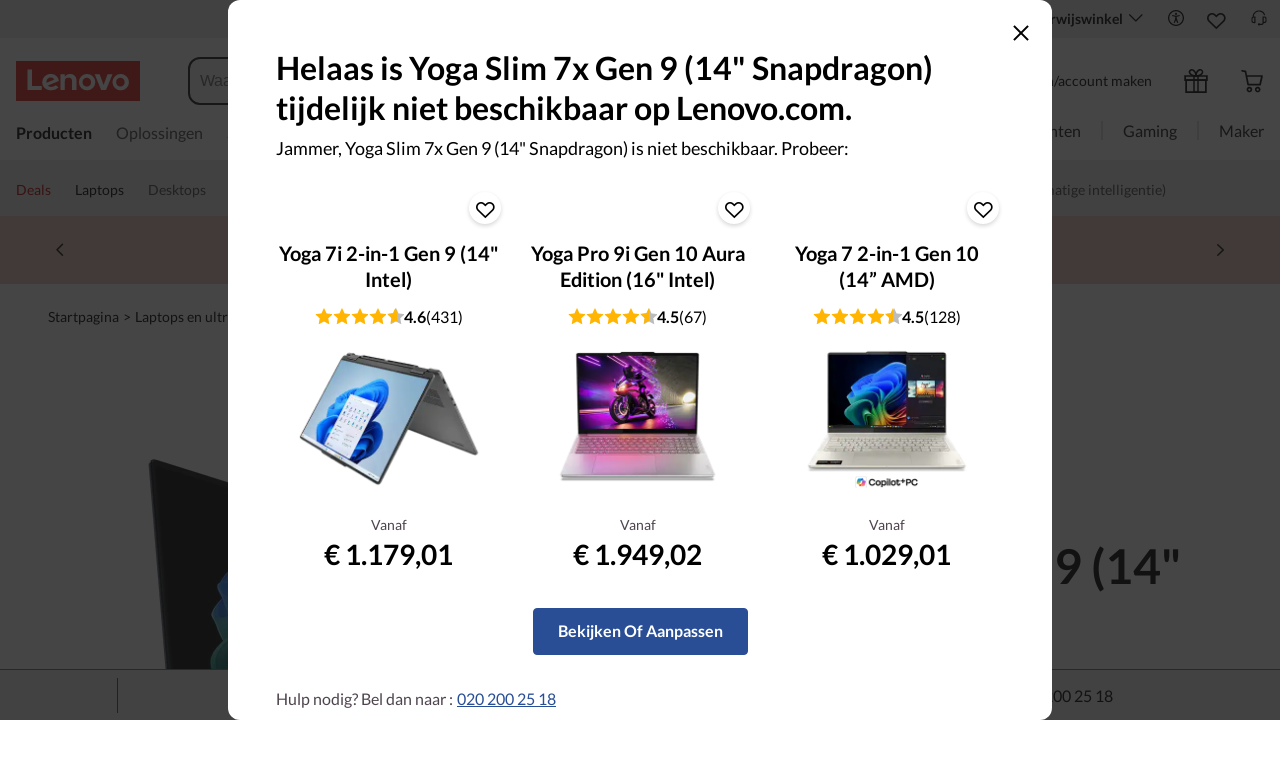

--- FILE ---
content_type: text/html
request_url: https://content.hmxmedia.com/lenovo/yoga-slim-7x/index.html
body_size: 4291
content:
<!doctype html><html><head><script src="lzma.min.js" type="text/javascript"></script><script src="ctm.min.js" type="text/javascript"></script><meta charset="utf-8"><meta name="viewport" content="width=device-width,initial-scale=1,user-scalable=no"><meta name="mobile-web-app-capable" content="yes"><meta name="apple-mobile-web-app-capable" content="yes"><title>Yoga Slim 7x</title><link rel="shortcut icon" href="./img/l-favicon.ico"/><script src="https://content.hmxmedia.com/common-utilities/libvector3.min.js" type="text/javascript"></script><script src="jquery-3.4.1.min.js" type="text/javascript"></script><script src="InfinityRT_Navigation.min.js" type="text/javascript"></script><script type="text/javascript" src="https://content.hmxmedia.com/DIST/webglutils.js"></script><script src="https://content.hmxmedia.com/versions/SSE.js"></script><script src="https://content.hmxmedia.com/versions/rt-webxr.min.js"></script><script src="https://content.hmxmedia.com/common-utilities/mouse.min.js" type="text/javascript"></script><script src="https://content.hmxmedia.com/common-utilities/skin.min.js" type="text/javascript"></script><script src="sequence.min.js" type="text/javascript"></script><script src="gl_script.min.js" type="text/javascript"></script><script src="InfinityRT_Hotspot.min.js" type="text/javascript"></script><link rel="stylesheet" href="skin.css"><link rel="stylesheet" href="footerControl.css"><script src="https://content.hmxmedia.com/common-utilities/ar.min.js" type="text/javascript"></script><link href="./static/css/main.da5a6356.chunk.css" rel="stylesheet"></head><body onload="InfinityRTStart()" class="whitebg" style="background-color:#fff"><div id="lockForMob" style="display:none"><img src="img/RotateforMob.svg"><p class="mobRotateText">Please rotate your device</p></div><div id="root" data-camera="true"></div><div id="errorContent" style="display:none"><h4 style="font-size:23px;color:#000;margin-bottom:25px">WebGL is not using the GPU on this device.</h4><p style="font-size:18px;color:#000">To view this presentation, please enable WebGL GPU<br>support in your browser.</p></div><div id="arnotsupport" style="display:none"><div id="arerrorContent"><span onclick="arerrorContentClose()">&#10006;</span><p style="font-size:22px;color:#000">AR is not supported on your device.</p></div></div><div id="fadeInOut"></div><div id="infinityrt-overlay"><div id="ar-controls" style="display:none"><div id="exitARBtn"><p>EXIT AR</p><span></span></div><div id="opencloseAR"><div id="openAR" class="infinity__button" style="display:none"></div><div id="closeAR" class="infinity__button"></div></div></div><div id="infinityrt-instructions" style="opacity:0;display:none"></div></div><div class="container"><canvas id="img-canvas" style="border:none;left:0;top:0;position:absolute" width="100%" height="100%"></canvas><canvas id="infinityrt-canvas" style="border:none;position:absolute;visibility:hidden" width="100%" height="100%"></canvas><canvas id="calloutcanvas" style="margin:0;left:0;top:0;position:absolute;display:none" width="100%" height="100%"></canvas><div id="reset"></div></div><div id="LoaderContainer" style="display:none;position:inherit;background-color:#fff"><img class="mcsymbol01" src="img/spacer.png" style="display:none"> <img class="mcsymbol02" src="img/spacer.png" style="display:none"> <img class="textLoading" src="img/spacer.png" alt="grid" style="display:none"/> <img class="imageGrid" src="img/spacer.png" alt="grid" style="display:none"/><div id="wrapper" class="wrapper"><div class="time-partFirst first ones"><div class="animFirst"><span id="firstDigStart" class="digit">0</span> <span id="firstDigEnd" class="digit" style="visibility:hidden">1</span> <span id="digitGrabSize" class="digitGrabSize" style="visibility:hidden">0</span></div></div><div class="time-part seconds ones"><div class="animSecond"><span id="secondDigStart" class="digit">0</span> <span id="secondDigEnd" class="digit" style="visibility:hidden">1</span></div></div><div class="percentage-part"><div class="digit-wrapper"><span class="digit">%</span></div></div></div><div class="loader"></div></div><div id="popupContainer"></div><div id="mobtopdiv" style="display:none"><div class="project_title"><h6>Yoga Slim 7x</h6></div><div class="howtouse" onclick="howtouseclickmob()"><img src="./img/info.svg" alt=""> <span>How to use</span></div></div><div id="howtouse_patch_mob" style="display:none"><div class="howtouse_wrapper"><h5>How to use</h5><div class="rotate_div"><span>Rotate</span> <img src="./img/h1.svg" alt=""/> <img src="./img/m1.svg" alt=""/></div><div class="zoom_div"><span>Zoom</span> <img src="./img/h2.svg" alt=""/> <img src="./img/m2.svg" alt=""/></div><div class="move_div"><span>Move</span> <img src="./img/h3.svg" alt=""/> <img src="./img/m3.svg" alt=""/></div><button class="returnto3d" onclick="howtouseclickclosemob()">Return to 3D View</button></div></div><div class="footerContainer" id="footerControl" style="display:none"><div class="range"><button id="zoomout" onclick="zooOut()">-</button> <input type="range" data-min="106" data-max="123" data-value="114" min="0" max="100" value="40" step="1" id="zoomSlider"/> <button id="zoomin" onclick="zoomIn()">+</button></div></div><div id="lenovo_logo" style="display:none"><img src="./img/lenovo-logo.svg" alt=""></div><div id="intel_ultra_logo" style="display:none"><div id="intel_image_container"><div id="vpro_logo_container"></div><div id="intel_ultra_logo_container"></div></div><h6>Unlock new AI experiences</h6></div><div id="howtouse" style="display:none"><img onclick="howtouseClick()" class="info_img" src="./img/info.svg" alt=""><div id="howtouse_patch"><h5>How to use</h5><div class="rotate_div"><span>Rotate</span> <img src="./img/h1.svg" alt=""/> <img src="./img/m1.svg" alt=""/></div><div class="zoom_div"><span>Zoom</span> <img src="./img/h2.svg" alt=""/> <img src="./img/m2.svg" alt=""/></div><div class="move_div"><span>Move</span> <img src="./img/h3.svg" alt=""/> <img src="./img/m3.svg" alt=""/></div><div class="closebtn" onclick="howtouseClose()"><img class="cross_btn" src="./img/close-x.svg" alt=""/> <button>Close</button></div></div></div><div id="penButtondiv" style="display:none"><div id="top_button">Top</div><div id="bottom_button" class="active">Bottom</div></div><div id="exterior_text_mob" style="display:none"><h3>Unleash Your Creative Freedom</h3></div><div id="vibarntScreen16_10" class="calloutbox popupbox tempHotspot" style="display:none" data-info='{
         "hsgroup": "16:10",
         "hsname": "vibarntScreen16_10",
         "hstype":"html",
         "htmlclass":"calloutbox",
         "htmlid":"vibarntScreen16_10",
         "nameOf3dObj":"16_10_Hotspot",
         "xOffset":45.6,
         "yOffset":48
      }'><span class="hotspotHeading">16:10</span></div><div id="vibarntScreen16_9" class="calloutbox popupbox tempHotspot" style="display:none" data-info='{
         "hsgroup": "16:9",
         "hsname": "vibarntScreen16_9",
         "hstype":"html",
         "htmlclass":"calloutbox",
         "htmlid":"vibarntScreen16_9",
         "nameOf3dObj":"16_09_Hotspot",
         "xOffset":46.6,
         "yOffset":48
      }'><span class="hotspotHeading">16:9</span></div><div id="calloutContainer" style="position:absolute;top:0;left:20%;width:80%;height:100%"></div><div id="calloutbox_wrapper" style="display:none"><div id="exterior_title"><h3>Unleash Your Creative Freedom</h3></div><div id="exterior_powered_logo"><p>Powered by</p><img src="img/snapdragon-logo.png" alt=""></div><div id="exterior_copilot_logo"><img src="img/copilot-ext-logo.png" alt=""></div><div id="copilot_view_logo" style="display:none"><img src="img/copilot-logo.png" alt=""></div><div id="exterior_popup" class="calloutbox singlePopup font50 calloutbox_white tempHotspot" style="background:0 0;border:0" data-info='{
               "hsgroup": "The best business class notebook. Ever",
               "hsname": "exterior_popup",
               "hstype":"html",
               "htmlclass":"calloutbox",
               "htmlid":"exterior_popup",
               "maxFadeAngleDeg":90,
               "minFadeAngleDeg":45,
               "nameOf3dObj":"Hotspot_VS_01",
               "xOffset":50,
               "yOffset":50
            }'></div><div id="microsoft_popup" class="calloutbox popupbox tempHotspot" data-info='{
               "hsgroup": "Find it with Recall",
               "hsname": "microsoft_popup",
               "hstype":"html",
               "htmlclass":"calloutbox",
               "htmlid":"microsoft_popup",
               "maxFadeAngleDeg":90,
               "minFadeAngleDeg":80,
               "nameOf3dObj":"M_Hotspot_01",
               "xOffset":50,
               "yOffset":50
            }'><div class="hotspots btn-pulse" id="hotspot_circle"><span class="ring"><span class="ring"></span></span> <span id="viewcontent" class="circle collapsible popuptogglebtn" data-id="microsoft_one"></span><h3 class="hotspotHeading" style="opacity:0">Create with Cocreator</h3></div></div><div id="microsoft_popup_two" class="calloutbox popupbox tempHotspot" data-info='{
               "hsgroup": "Haptic Touch",
               "hsname": "microsoft_popup_two",
               "hstype":"html",
               "htmlclass":"calloutbox",
               "htmlid":"microsoft_popup_two",
               "maxFadeAngleDeg":90,
               "minFadeAngleDeg":80,
               "nameOf3dObj":"M_Hotspot_02",
               "xOffset":50,
               "yOffset":50
            }'><div class="hotspots btn-pulse" id="hotspot_circle"><span class="ring"><span class="ring"></span></span> <span id="viewcontent" class="circle collapsible popuptogglebtn" data-id="microsoft_two"></span><h3 class="hotspotHeading" style="opacity:0">Find it with Recall</h3></div></div><div id="microsoft_popup_three" class="calloutbox popupbox tempHotspot" data-info='{
               "hsgroup": "Integrated 3-button key",
               "hsname": "microsoft_popup_three",
               "hstype":"html",
               "htmlclass":"calloutbox",
               "htmlid":"microsoft_popup_three",
               "maxFadeAngleDeg":90,
               "minFadeAngleDeg":80,
               "nameOf3dObj":"M_Hotspot_03",
               "xOffset":50,
               "yOffset":50
            }'><div class="hotspots btn-pulse" id="hotspot_circle"><span class="ring"><span class="ring"></span></span> <span id="viewcontent" class="circle collapsible popuptogglebtn" data-id="microsoft_three"></span><h3 class="hotspotHeading" style="opacity:0">Copilot. Your personal assistant</h3></div></div><div id="microsoft_popup_four" class="calloutbox popupbox tempHotspot" data-info='{
               "hsgroup": "Integrated Intel Core™ Ultra AI engine (NPU)",
               "hsname": "microsoft_popup_four",
               "hstype":"html",
               "htmlclass":"calloutbox",
               "htmlid":"microsoft_popup_four",
               "maxFadeAngleDeg":100,
               "minFadeAngleDeg":80,
               "nameOf3dObj":"M_Hotspot_04",
               "xOffset":50,
               "yOffset":50
            }'><div class="hotspots btn-pulse" id="hotspot_circle"><span class="ring"><span class="ring"></span></span> <span id="viewcontent" class="circle collapsible popuptogglebtn" data-id="microsoft_four"></span><h3 class="hotspotHeading" style="opacity:0">Built-In Peace of Mind</h3></div></div><div id="based_computing_popup" class="calloutbox popupbox tempHotspot" data-info='{
               "hsgroup": "Work smart, not hard",
               "hsname": "based_computing_popup",
               "hstype":"html",
               "htmlclass":"calloutbox",
               "htmlid":"based_computing_popup",
               "maxFadeAngleDeg":80,
               "minFadeAngleDeg":70,
               "nameOf3dObj":"Hotspot_AI_01",
               "xOffset":50,
               "yOffset":50
            }'><div class="hotspots btn-pulse" id="hotspot_circle"><span class="ring"><span class="ring"></span></span> <span id="viewcontent" class="circle collapsible popuptogglebtn" data-id="based_computing"></span><h3 class="hotspotHeading" style="opacity:0">Work smart, not hard</h3></div></div><div id="based_computing_popup_two" class="calloutbox popupbox tempHotspot" data-info='{
               "hsgroup": "Lenovo View Context Awareness",
               "hsname": "based_computing_popup_two",
               "hstype":"html",
               "htmlclass":"calloutbox",
               "htmlid":"based_computing_popup_two",
               "maxFadeAngleDeg":94,
               "minFadeAngleDeg":92,
               "nameOf3dObj":"Hotspot_AI_02",
               "xOffset":50,
               "yOffset":50
            }'><div class="hotspots btn-pulse" id="hotspot_circle"><span class="ring"><span class="ring"></span></span> <span id="viewcontent" class="circle collapsible popuptogglebtn" data-id="based_computing_two"></span><h3 class="hotspotHeading" style="opacity:0">Lenovo View Context Awareness</h3></div></div><div id="based_computing_popup_three" class="calloutbox popupbox tempHotspot" data-info='{
               "hsgroup": "AI engine",
               "hsname": "based_computing_popup_three",
               "hstype":"html",
               "htmlclass":"calloutbox",
               "htmlid":"based_computing_popup_three",
               "maxFadeAngleDeg":95,
               "minFadeAngleDeg":75,
               "nameOf3dObj":"Hotspot_AI_03",
               "xOffset":50,
               "yOffset":50
            }'><div class="hotspots btn-pulse" id="hotspot_circle"><span class="ring"><span class="ring"></span></span> <span id="viewcontent" class="circle collapsible popuptogglebtn" data-id="based_computing_three"></span><h3 class="hotspotHeading" style="opacity:0">AI engine</h3></div></div><div id="based_computing_popup_four" class="calloutbox popupbox tempHotspot" data-info='{
               "hsgroup": "Features & apps",
               "hsname": "based_computing_popup_four",
               "hstype":"html",
               "htmlclass":"calloutbox",
               "htmlid":"based_computing_popup_four",
               "maxFadeAngleDeg":95,
               "minFadeAngleDeg":75,
               "nameOf3dObj":"Hotspot_AI_04",
               "xOffset":50,
               "yOffset":50
            }'><div class="hotspots btn-pulse" id="hotspot_circle"><span class="ring"><span class="ring"></span></span> <span id="viewcontent" class="circle collapsible popuptogglebtn" data-id="based_computing_four"></span><h3 class="hotspotHeading" style="opacity:0">Features & apps</h3></div></div><div id="recycled_elements_popup" class="calloutbox popupbox tempHotspot" data-info='{
               "hsgroup": "Conscious Material Choices",
               "hsname": "recycled_elements_popup",
               "hstype":"html",
               "htmlclass":"calloutbox",
               "htmlid":"recycled_elements_popup",
               "maxFadeAngleDeg":90,
               "minFadeAngleDeg":80,
               "nameOf3dObj":"INT_Hotspot_01",
               "xOffset":50,
               "yOffset":50
            }'><div class="hotspots btn-pulse" id="hotspot_circle"><span class="ring"><span class="ring"></span></span> <span id="viewcontent" class="circle collapsible popuptogglebtn" data-id="recycled_elements"></span><h3 class="hotspotHeading" style="opacity:0">Built for AI</h3></div></div><div id="recycled_elements_popup_two" class="calloutbox popupbox tempHotspot" data-info='{
               "hsgroup": "Recycled C cover ",
               "hsname": "recycled_elements_popup_two",
               "hstype":"html",
               "htmlclass":"calloutbox",
               "htmlid":"recycled_elements_popup_two",
               "maxFadeAngleDeg":90,
               "minFadeAngleDeg":80,
               "nameOf3dObj":"INT_Hotspot_03",
               "xOffset":50,
               "yOffset":50
            }'><div class="hotspots btn-pulse" id="hotspot_circle"><span class="ring"><span class="ring"></span></span> <span id="viewcontent" class="circle collapsible popuptogglebtn" data-id="recycled_elements_two"></span><h3 class="hotspotHeading" style="opacity:0">Unlock next-gen performance</h3></div></div><div id="recycled_elements_popup_three" class="calloutbox popupbox tempHotspot" data-info='{
               "hsgroup": "Recycled D cover",
               "hsname": "recycled_elements_popup_three",
               "hstype":"html",
               "htmlclass":"calloutbox",
               "htmlid":"recycled_elements_popup_three",
               "maxFadeAngleDeg":90,
               "minFadeAngleDeg":85,
               "nameOf3dObj":"INT_Hotspot_02",
               "xOffset":50,
               "yOffset":50
            }'><div class="hotspots btn-pulse" id="hotspot_circle"><span class="ring"><span class="ring"></span></span> <span id="viewcontent" class="circle collapsible popuptogglebtn" data-id="recycled_elements_three"></span><h3 class="hotspotHeading" style="opacity:0">Revolutionary power efficiency</h3></div></div><div id="recycled_elements_popup_four" class="calloutbox popupbox tempHotspot" data-info='{
               "hsgroup": "Plastic-free packaging",
               "hsname": "recycled_elements_popup_four",
               "hstype":"html",
               "htmlclass":"calloutbox",
               "htmlid":"recycled_elements_popup_four",
               "maxFadeAngleDeg":99,
               "minFadeAngleDeg":98,
               "nameOf3dObj":"Hotspot_RE_04",
               "xOffset":50,
               "yOffset":50
            }'><div class="hotspots btn-pulse" id="hotspot_circle"><span class="ring"><span class="ring"></span></span> <span id="viewcontent" class="circle collapsible popuptogglebtn" data-id="recycled_elements_four"></span><h3 class="hotspotHeading" style="opacity:0">Plastic-free packaging</h3></div></div><div id="recycled_elements_popup_five" class="calloutbox popupbox tempHotspot" data-info='{
               "hsgroup": "Post-Consumer Content ",
               "hsname": "recycled_elements_popup_five",
               "hstype":"html",
               "htmlclass":"calloutbox",
               "htmlid":"recycled_elements_popup_five",
               "maxFadeAngleDeg":100,
               "minFadeAngleDeg":90,
               "nameOf3dObj":"Hotspot_RE_05",
               "xOffset":50,
               "yOffset":50
            }'><div class="hotspots btn-pulse" id="hotspot_circle"><span class="ring"><span class="ring"></span></span> <span id="viewcontent" class="circle collapsible popuptogglebtn" data-id="recycled_elements_five"></span><h3 class="hotspotHeading" style="opacity:0">Post-Consumer Content</h3></div></div></div><script>var getBodyTag,start=(new Date).getTime();isipad||mob?(getBodyTag=document.getElementsByTagName("body")[0]).classList.add("ipaddevice"):(getBodyTag=document.getElementsByTagName("body")[0]).classList.add("desktopdevice");window.detectIpadDevice=()=>{var e={isIPadDevice:!1};return e.dPR=window.devicePixelRatio,e.isMacDevice=navigator.userAgent.toLowerCase().indexOf("macintosh")>=0,e.ipadDevice=navigator.userAgent.toLowerCase().indexOf("ipad")>=0,e.iPadWidth=768==window.outerWidth||1024==window.outerWidth||1366==window.outerWidth,e.iPadHeight=768==window.outerHeight||1024==window.outerHeight||1366==window.outerHeight,(e.dPR>1&&e.iPadWidth&&e.iPadHeight&&e.isMacDevice||e.ipadDevice)&&(e.isIPadDevice=!0),e.isIPadDevice},window.addEventListener("load",(function(){var e=window.location.search.substr(1);("qr"==(e=(e=e.split("="))[0])&&(-1!=navigator.userAgent.indexOf("iPhone")||-1!=navigator.userAgent.indexOf("iPad")||-1!=navigator.userAgent.indexOf("iPod")||"Mozilla/5.0 (Macintosh; Intel Mac OS X 10_15) AppleWebKit/605.1.15 (KHTML, like Gecko) Version/13.0.1 Safari/605.1.15"==navigator.userAgent||detectIpadDevice())&&usdzRTClicked(),document.getElementById("btnXR-iphone"))&&document.getElementById("btnXR-iphone").addEventListener("click",(function(){usdzRTClicked()}))}),!1),window.usdzRTClicked=()=>{var e=window.location.href.split("index.html");RTOpenARViewer(e[0]+"usdz/LE_2263_Yoga.usdz","LE_2263_Yoga")},window.detectIpadDevice(),end=(new Date).getTime(),end</script><script>!function(e){function r(r){for(var n,p,l=r[0],a=r[1],f=r[2],c=0,s=[];c<l.length;c++)p=l[c],Object.prototype.hasOwnProperty.call(o,p)&&o[p]&&s.push(o[p][0]),o[p]=0;for(n in a)Object.prototype.hasOwnProperty.call(a,n)&&(e[n]=a[n]);for(i&&i(r);s.length;)s.shift()();return u.push.apply(u,f||[]),t()}function t(){for(var e,r=0;r<u.length;r++){for(var t=u[r],n=!0,l=1;l<t.length;l++){var a=t[l];0!==o[a]&&(n=!1)}n&&(u.splice(r--,1),e=p(p.s=t[0]))}return e}var n={},o={1:0},u=[];function p(r){if(n[r])return n[r].exports;var t=n[r]={i:r,l:!1,exports:{}};return e[r].call(t.exports,t,t.exports,p),t.l=!0,t.exports}p.m=e,p.c=n,p.d=function(e,r,t){p.o(e,r)||Object.defineProperty(e,r,{enumerable:!0,get:t})},p.r=function(e){"undefined"!=typeof Symbol&&Symbol.toStringTag&&Object.defineProperty(e,Symbol.toStringTag,{value:"Module"}),Object.defineProperty(e,"__esModule",{value:!0})},p.t=function(e,r){if(1&r&&(e=p(e)),8&r)return e;if(4&r&&"object"==typeof e&&e&&e.__esModule)return e;var t=Object.create(null);if(p.r(t),Object.defineProperty(t,"default",{enumerable:!0,value:e}),2&r&&"string"!=typeof e)for(var n in e)p.d(t,n,function(r){return e[r]}.bind(null,n));return t},p.n=function(e){var r=e&&e.__esModule?function(){return e.default}:function(){return e};return p.d(r,"a",r),r},p.o=function(e,r){return Object.prototype.hasOwnProperty.call(e,r)},p.p="./";var l=this["webpackJsonpmy-app"]=this["webpackJsonpmy-app"]||[],a=l.push.bind(l);l.push=r,l=l.slice();for(var f=0;f<l.length;f++)r(l[f]);var i=a;t()}([])</script><script src="./static/js/2.dbabca93.chunk.js"></script><script src="./static/js/main.7523504d.chunk.js"></script></body></html>

--- FILE ---
content_type: text/html
request_url: https://content.hmxmedia.com/lenovo/yoga-slim-7x/index.html
body_size: 4282
content:
<!doctype html><html><head><script src="lzma.min.js" type="text/javascript"></script><script src="ctm.min.js" type="text/javascript"></script><meta charset="utf-8"><meta name="viewport" content="width=device-width,initial-scale=1,user-scalable=no"><meta name="mobile-web-app-capable" content="yes"><meta name="apple-mobile-web-app-capable" content="yes"><title>Yoga Slim 7x</title><link rel="shortcut icon" href="./img/l-favicon.ico"/><script src="https://content.hmxmedia.com/common-utilities/libvector3.min.js" type="text/javascript"></script><script src="jquery-3.4.1.min.js" type="text/javascript"></script><script src="InfinityRT_Navigation.min.js" type="text/javascript"></script><script type="text/javascript" src="https://content.hmxmedia.com/DIST/webglutils.js"></script><script src="https://content.hmxmedia.com/versions/SSE.js"></script><script src="https://content.hmxmedia.com/versions/rt-webxr.min.js"></script><script src="https://content.hmxmedia.com/common-utilities/mouse.min.js" type="text/javascript"></script><script src="https://content.hmxmedia.com/common-utilities/skin.min.js" type="text/javascript"></script><script src="sequence.min.js" type="text/javascript"></script><script src="gl_script.min.js" type="text/javascript"></script><script src="InfinityRT_Hotspot.min.js" type="text/javascript"></script><link rel="stylesheet" href="skin.css"><link rel="stylesheet" href="footerControl.css"><script src="https://content.hmxmedia.com/common-utilities/ar.min.js" type="text/javascript"></script><link href="./static/css/main.da5a6356.chunk.css" rel="stylesheet"></head><body onload="InfinityRTStart()" class="whitebg" style="background-color:#fff"><div id="lockForMob" style="display:none"><img src="img/RotateforMob.svg"><p class="mobRotateText">Please rotate your device</p></div><div id="root" data-camera="true"></div><div id="errorContent" style="display:none"><h4 style="font-size:23px;color:#000;margin-bottom:25px">WebGL is not using the GPU on this device.</h4><p style="font-size:18px;color:#000">To view this presentation, please enable WebGL GPU<br>support in your browser.</p></div><div id="arnotsupport" style="display:none"><div id="arerrorContent"><span onclick="arerrorContentClose()">&#10006;</span><p style="font-size:22px;color:#000">AR is not supported on your device.</p></div></div><div id="fadeInOut"></div><div id="infinityrt-overlay"><div id="ar-controls" style="display:none"><div id="exitARBtn"><p>EXIT AR</p><span></span></div><div id="opencloseAR"><div id="openAR" class="infinity__button" style="display:none"></div><div id="closeAR" class="infinity__button"></div></div></div><div id="infinityrt-instructions" style="opacity:0;display:none"></div></div><div class="container"><canvas id="img-canvas" style="border:none;left:0;top:0;position:absolute" width="100%" height="100%"></canvas><canvas id="infinityrt-canvas" style="border:none;position:absolute;visibility:hidden" width="100%" height="100%"></canvas><canvas id="calloutcanvas" style="margin:0;left:0;top:0;position:absolute;display:none" width="100%" height="100%"></canvas><div id="reset"></div></div><div id="LoaderContainer" style="display:none;position:inherit;background-color:#fff"><img class="mcsymbol01" src="img/spacer.png" style="display:none"> <img class="mcsymbol02" src="img/spacer.png" style="display:none"> <img class="textLoading" src="img/spacer.png" alt="grid" style="display:none"/> <img class="imageGrid" src="img/spacer.png" alt="grid" style="display:none"/><div id="wrapper" class="wrapper"><div class="time-partFirst first ones"><div class="animFirst"><span id="firstDigStart" class="digit">0</span> <span id="firstDigEnd" class="digit" style="visibility:hidden">1</span> <span id="digitGrabSize" class="digitGrabSize" style="visibility:hidden">0</span></div></div><div class="time-part seconds ones"><div class="animSecond"><span id="secondDigStart" class="digit">0</span> <span id="secondDigEnd" class="digit" style="visibility:hidden">1</span></div></div><div class="percentage-part"><div class="digit-wrapper"><span class="digit">%</span></div></div></div><div class="loader"></div></div><div id="popupContainer"></div><div id="mobtopdiv" style="display:none"><div class="project_title"><h6>Yoga Slim 7x</h6></div><div class="howtouse" onclick="howtouseclickmob()"><img src="./img/info.svg" alt=""> <span>How to use</span></div></div><div id="howtouse_patch_mob" style="display:none"><div class="howtouse_wrapper"><h5>How to use</h5><div class="rotate_div"><span>Rotate</span> <img src="./img/h1.svg" alt=""/> <img src="./img/m1.svg" alt=""/></div><div class="zoom_div"><span>Zoom</span> <img src="./img/h2.svg" alt=""/> <img src="./img/m2.svg" alt=""/></div><div class="move_div"><span>Move</span> <img src="./img/h3.svg" alt=""/> <img src="./img/m3.svg" alt=""/></div><button class="returnto3d" onclick="howtouseclickclosemob()">Return to 3D View</button></div></div><div class="footerContainer" id="footerControl" style="display:none"><div class="range"><button id="zoomout" onclick="zooOut()">-</button> <input type="range" data-min="106" data-max="123" data-value="114" min="0" max="100" value="40" step="1" id="zoomSlider"/> <button id="zoomin" onclick="zoomIn()">+</button></div></div><div id="lenovo_logo" style="display:none"><img src="./img/lenovo-logo.svg" alt=""></div><div id="intel_ultra_logo" style="display:none"><div id="intel_image_container"><div id="vpro_logo_container"></div><div id="intel_ultra_logo_container"></div></div><h6>Unlock new AI experiences</h6></div><div id="howtouse" style="display:none"><img onclick="howtouseClick()" class="info_img" src="./img/info.svg" alt=""><div id="howtouse_patch"><h5>How to use</h5><div class="rotate_div"><span>Rotate</span> <img src="./img/h1.svg" alt=""/> <img src="./img/m1.svg" alt=""/></div><div class="zoom_div"><span>Zoom</span> <img src="./img/h2.svg" alt=""/> <img src="./img/m2.svg" alt=""/></div><div class="move_div"><span>Move</span> <img src="./img/h3.svg" alt=""/> <img src="./img/m3.svg" alt=""/></div><div class="closebtn" onclick="howtouseClose()"><img class="cross_btn" src="./img/close-x.svg" alt=""/> <button>Close</button></div></div></div><div id="penButtondiv" style="display:none"><div id="top_button">Top</div><div id="bottom_button" class="active">Bottom</div></div><div id="exterior_text_mob" style="display:none"><h3>Unleash Your Creative Freedom</h3></div><div id="vibarntScreen16_10" class="calloutbox popupbox tempHotspot" style="display:none" data-info='{
         "hsgroup": "16:10",
         "hsname": "vibarntScreen16_10",
         "hstype":"html",
         "htmlclass":"calloutbox",
         "htmlid":"vibarntScreen16_10",
         "nameOf3dObj":"16_10_Hotspot",
         "xOffset":45.6,
         "yOffset":48
      }'><span class="hotspotHeading">16:10</span></div><div id="vibarntScreen16_9" class="calloutbox popupbox tempHotspot" style="display:none" data-info='{
         "hsgroup": "16:9",
         "hsname": "vibarntScreen16_9",
         "hstype":"html",
         "htmlclass":"calloutbox",
         "htmlid":"vibarntScreen16_9",
         "nameOf3dObj":"16_09_Hotspot",
         "xOffset":46.6,
         "yOffset":48
      }'><span class="hotspotHeading">16:9</span></div><div id="calloutContainer" style="position:absolute;top:0;left:20%;width:80%;height:100%"></div><div id="calloutbox_wrapper" style="display:none"><div id="exterior_title"><h3>Unleash Your Creative Freedom</h3></div><div id="exterior_powered_logo"><p>Powered by</p><img src="img/snapdragon-logo.png" alt=""></div><div id="exterior_copilot_logo"><img src="img/copilot-ext-logo.png" alt=""></div><div id="copilot_view_logo" style="display:none"><img src="img/copilot-logo.png" alt=""></div><div id="exterior_popup" class="calloutbox singlePopup font50 calloutbox_white tempHotspot" style="background:0 0;border:0" data-info='{
               "hsgroup": "The best business class notebook. Ever",
               "hsname": "exterior_popup",
               "hstype":"html",
               "htmlclass":"calloutbox",
               "htmlid":"exterior_popup",
               "maxFadeAngleDeg":90,
               "minFadeAngleDeg":45,
               "nameOf3dObj":"Hotspot_VS_01",
               "xOffset":50,
               "yOffset":50
            }'></div><div id="microsoft_popup" class="calloutbox popupbox tempHotspot" data-info='{
               "hsgroup": "Find it with Recall",
               "hsname": "microsoft_popup",
               "hstype":"html",
               "htmlclass":"calloutbox",
               "htmlid":"microsoft_popup",
               "maxFadeAngleDeg":90,
               "minFadeAngleDeg":80,
               "nameOf3dObj":"M_Hotspot_01",
               "xOffset":50,
               "yOffset":50
            }'><div class="hotspots btn-pulse" id="hotspot_circle"><span class="ring"><span class="ring"></span></span> <span id="viewcontent" class="circle collapsible popuptogglebtn" data-id="microsoft_one"></span><h3 class="hotspotHeading" style="opacity:0">Create with Cocreator</h3></div></div><div id="microsoft_popup_two" class="calloutbox popupbox tempHotspot" data-info='{
               "hsgroup": "Haptic Touch",
               "hsname": "microsoft_popup_two",
               "hstype":"html",
               "htmlclass":"calloutbox",
               "htmlid":"microsoft_popup_two",
               "maxFadeAngleDeg":90,
               "minFadeAngleDeg":80,
               "nameOf3dObj":"M_Hotspot_02",
               "xOffset":50,
               "yOffset":50
            }'><div class="hotspots btn-pulse" id="hotspot_circle"><span class="ring"><span class="ring"></span></span> <span id="viewcontent" class="circle collapsible popuptogglebtn" data-id="microsoft_two"></span><h3 class="hotspotHeading" style="opacity:0">Find it with Recall</h3></div></div><div id="microsoft_popup_three" class="calloutbox popupbox tempHotspot" data-info='{
               "hsgroup": "Integrated 3-button key",
               "hsname": "microsoft_popup_three",
               "hstype":"html",
               "htmlclass":"calloutbox",
               "htmlid":"microsoft_popup_three",
               "maxFadeAngleDeg":90,
               "minFadeAngleDeg":80,
               "nameOf3dObj":"M_Hotspot_03",
               "xOffset":50,
               "yOffset":50
            }'><div class="hotspots btn-pulse" id="hotspot_circle"><span class="ring"><span class="ring"></span></span> <span id="viewcontent" class="circle collapsible popuptogglebtn" data-id="microsoft_three"></span><h3 class="hotspotHeading" style="opacity:0">Copilot. Your personal assistant</h3></div></div><div id="microsoft_popup_four" class="calloutbox popupbox tempHotspot" data-info='{
               "hsgroup": "Integrated Intel Core™ Ultra AI engine (NPU)",
               "hsname": "microsoft_popup_four",
               "hstype":"html",
               "htmlclass":"calloutbox",
               "htmlid":"microsoft_popup_four",
               "maxFadeAngleDeg":100,
               "minFadeAngleDeg":80,
               "nameOf3dObj":"M_Hotspot_04",
               "xOffset":50,
               "yOffset":50
            }'><div class="hotspots btn-pulse" id="hotspot_circle"><span class="ring"><span class="ring"></span></span> <span id="viewcontent" class="circle collapsible popuptogglebtn" data-id="microsoft_four"></span><h3 class="hotspotHeading" style="opacity:0">Built-In Peace of Mind</h3></div></div><div id="based_computing_popup" class="calloutbox popupbox tempHotspot" data-info='{
               "hsgroup": "Work smart, not hard",
               "hsname": "based_computing_popup",
               "hstype":"html",
               "htmlclass":"calloutbox",
               "htmlid":"based_computing_popup",
               "maxFadeAngleDeg":80,
               "minFadeAngleDeg":70,
               "nameOf3dObj":"Hotspot_AI_01",
               "xOffset":50,
               "yOffset":50
            }'><div class="hotspots btn-pulse" id="hotspot_circle"><span class="ring"><span class="ring"></span></span> <span id="viewcontent" class="circle collapsible popuptogglebtn" data-id="based_computing"></span><h3 class="hotspotHeading" style="opacity:0">Work smart, not hard</h3></div></div><div id="based_computing_popup_two" class="calloutbox popupbox tempHotspot" data-info='{
               "hsgroup": "Lenovo View Context Awareness",
               "hsname": "based_computing_popup_two",
               "hstype":"html",
               "htmlclass":"calloutbox",
               "htmlid":"based_computing_popup_two",
               "maxFadeAngleDeg":94,
               "minFadeAngleDeg":92,
               "nameOf3dObj":"Hotspot_AI_02",
               "xOffset":50,
               "yOffset":50
            }'><div class="hotspots btn-pulse" id="hotspot_circle"><span class="ring"><span class="ring"></span></span> <span id="viewcontent" class="circle collapsible popuptogglebtn" data-id="based_computing_two"></span><h3 class="hotspotHeading" style="opacity:0">Lenovo View Context Awareness</h3></div></div><div id="based_computing_popup_three" class="calloutbox popupbox tempHotspot" data-info='{
               "hsgroup": "AI engine",
               "hsname": "based_computing_popup_three",
               "hstype":"html",
               "htmlclass":"calloutbox",
               "htmlid":"based_computing_popup_three",
               "maxFadeAngleDeg":95,
               "minFadeAngleDeg":75,
               "nameOf3dObj":"Hotspot_AI_03",
               "xOffset":50,
               "yOffset":50
            }'><div class="hotspots btn-pulse" id="hotspot_circle"><span class="ring"><span class="ring"></span></span> <span id="viewcontent" class="circle collapsible popuptogglebtn" data-id="based_computing_three"></span><h3 class="hotspotHeading" style="opacity:0">AI engine</h3></div></div><div id="based_computing_popup_four" class="calloutbox popupbox tempHotspot" data-info='{
               "hsgroup": "Features & apps",
               "hsname": "based_computing_popup_four",
               "hstype":"html",
               "htmlclass":"calloutbox",
               "htmlid":"based_computing_popup_four",
               "maxFadeAngleDeg":95,
               "minFadeAngleDeg":75,
               "nameOf3dObj":"Hotspot_AI_04",
               "xOffset":50,
               "yOffset":50
            }'><div class="hotspots btn-pulse" id="hotspot_circle"><span class="ring"><span class="ring"></span></span> <span id="viewcontent" class="circle collapsible popuptogglebtn" data-id="based_computing_four"></span><h3 class="hotspotHeading" style="opacity:0">Features & apps</h3></div></div><div id="recycled_elements_popup" class="calloutbox popupbox tempHotspot" data-info='{
               "hsgroup": "Conscious Material Choices",
               "hsname": "recycled_elements_popup",
               "hstype":"html",
               "htmlclass":"calloutbox",
               "htmlid":"recycled_elements_popup",
               "maxFadeAngleDeg":90,
               "minFadeAngleDeg":80,
               "nameOf3dObj":"INT_Hotspot_01",
               "xOffset":50,
               "yOffset":50
            }'><div class="hotspots btn-pulse" id="hotspot_circle"><span class="ring"><span class="ring"></span></span> <span id="viewcontent" class="circle collapsible popuptogglebtn" data-id="recycled_elements"></span><h3 class="hotspotHeading" style="opacity:0">Built for AI</h3></div></div><div id="recycled_elements_popup_two" class="calloutbox popupbox tempHotspot" data-info='{
               "hsgroup": "Recycled C cover ",
               "hsname": "recycled_elements_popup_two",
               "hstype":"html",
               "htmlclass":"calloutbox",
               "htmlid":"recycled_elements_popup_two",
               "maxFadeAngleDeg":90,
               "minFadeAngleDeg":80,
               "nameOf3dObj":"INT_Hotspot_03",
               "xOffset":50,
               "yOffset":50
            }'><div class="hotspots btn-pulse" id="hotspot_circle"><span class="ring"><span class="ring"></span></span> <span id="viewcontent" class="circle collapsible popuptogglebtn" data-id="recycled_elements_two"></span><h3 class="hotspotHeading" style="opacity:0">Unlock next-gen performance</h3></div></div><div id="recycled_elements_popup_three" class="calloutbox popupbox tempHotspot" data-info='{
               "hsgroup": "Recycled D cover",
               "hsname": "recycled_elements_popup_three",
               "hstype":"html",
               "htmlclass":"calloutbox",
               "htmlid":"recycled_elements_popup_three",
               "maxFadeAngleDeg":90,
               "minFadeAngleDeg":85,
               "nameOf3dObj":"INT_Hotspot_02",
               "xOffset":50,
               "yOffset":50
            }'><div class="hotspots btn-pulse" id="hotspot_circle"><span class="ring"><span class="ring"></span></span> <span id="viewcontent" class="circle collapsible popuptogglebtn" data-id="recycled_elements_three"></span><h3 class="hotspotHeading" style="opacity:0">Revolutionary power efficiency</h3></div></div><div id="recycled_elements_popup_four" class="calloutbox popupbox tempHotspot" data-info='{
               "hsgroup": "Plastic-free packaging",
               "hsname": "recycled_elements_popup_four",
               "hstype":"html",
               "htmlclass":"calloutbox",
               "htmlid":"recycled_elements_popup_four",
               "maxFadeAngleDeg":99,
               "minFadeAngleDeg":98,
               "nameOf3dObj":"Hotspot_RE_04",
               "xOffset":50,
               "yOffset":50
            }'><div class="hotspots btn-pulse" id="hotspot_circle"><span class="ring"><span class="ring"></span></span> <span id="viewcontent" class="circle collapsible popuptogglebtn" data-id="recycled_elements_four"></span><h3 class="hotspotHeading" style="opacity:0">Plastic-free packaging</h3></div></div><div id="recycled_elements_popup_five" class="calloutbox popupbox tempHotspot" data-info='{
               "hsgroup": "Post-Consumer Content ",
               "hsname": "recycled_elements_popup_five",
               "hstype":"html",
               "htmlclass":"calloutbox",
               "htmlid":"recycled_elements_popup_five",
               "maxFadeAngleDeg":100,
               "minFadeAngleDeg":90,
               "nameOf3dObj":"Hotspot_RE_05",
               "xOffset":50,
               "yOffset":50
            }'><div class="hotspots btn-pulse" id="hotspot_circle"><span class="ring"><span class="ring"></span></span> <span id="viewcontent" class="circle collapsible popuptogglebtn" data-id="recycled_elements_five"></span><h3 class="hotspotHeading" style="opacity:0">Post-Consumer Content</h3></div></div></div><script>var getBodyTag,start=(new Date).getTime();isipad||mob?(getBodyTag=document.getElementsByTagName("body")[0]).classList.add("ipaddevice"):(getBodyTag=document.getElementsByTagName("body")[0]).classList.add("desktopdevice");window.detectIpadDevice=()=>{var e={isIPadDevice:!1};return e.dPR=window.devicePixelRatio,e.isMacDevice=navigator.userAgent.toLowerCase().indexOf("macintosh")>=0,e.ipadDevice=navigator.userAgent.toLowerCase().indexOf("ipad")>=0,e.iPadWidth=768==window.outerWidth||1024==window.outerWidth||1366==window.outerWidth,e.iPadHeight=768==window.outerHeight||1024==window.outerHeight||1366==window.outerHeight,(e.dPR>1&&e.iPadWidth&&e.iPadHeight&&e.isMacDevice||e.ipadDevice)&&(e.isIPadDevice=!0),e.isIPadDevice},window.addEventListener("load",(function(){var e=window.location.search.substr(1);("qr"==(e=(e=e.split("="))[0])&&(-1!=navigator.userAgent.indexOf("iPhone")||-1!=navigator.userAgent.indexOf("iPad")||-1!=navigator.userAgent.indexOf("iPod")||"Mozilla/5.0 (Macintosh; Intel Mac OS X 10_15) AppleWebKit/605.1.15 (KHTML, like Gecko) Version/13.0.1 Safari/605.1.15"==navigator.userAgent||detectIpadDevice())&&usdzRTClicked(),document.getElementById("btnXR-iphone"))&&document.getElementById("btnXR-iphone").addEventListener("click",(function(){usdzRTClicked()}))}),!1),window.usdzRTClicked=()=>{var e=window.location.href.split("index.html");RTOpenARViewer(e[0]+"usdz/LE_2263_Yoga.usdz","LE_2263_Yoga")},window.detectIpadDevice(),end=(new Date).getTime(),end</script><script>!function(e){function r(r){for(var n,p,l=r[0],a=r[1],f=r[2],c=0,s=[];c<l.length;c++)p=l[c],Object.prototype.hasOwnProperty.call(o,p)&&o[p]&&s.push(o[p][0]),o[p]=0;for(n in a)Object.prototype.hasOwnProperty.call(a,n)&&(e[n]=a[n]);for(i&&i(r);s.length;)s.shift()();return u.push.apply(u,f||[]),t()}function t(){for(var e,r=0;r<u.length;r++){for(var t=u[r],n=!0,l=1;l<t.length;l++){var a=t[l];0!==o[a]&&(n=!1)}n&&(u.splice(r--,1),e=p(p.s=t[0]))}return e}var n={},o={1:0},u=[];function p(r){if(n[r])return n[r].exports;var t=n[r]={i:r,l:!1,exports:{}};return e[r].call(t.exports,t,t.exports,p),t.l=!0,t.exports}p.m=e,p.c=n,p.d=function(e,r,t){p.o(e,r)||Object.defineProperty(e,r,{enumerable:!0,get:t})},p.r=function(e){"undefined"!=typeof Symbol&&Symbol.toStringTag&&Object.defineProperty(e,Symbol.toStringTag,{value:"Module"}),Object.defineProperty(e,"__esModule",{value:!0})},p.t=function(e,r){if(1&r&&(e=p(e)),8&r)return e;if(4&r&&"object"==typeof e&&e&&e.__esModule)return e;var t=Object.create(null);if(p.r(t),Object.defineProperty(t,"default",{enumerable:!0,value:e}),2&r&&"string"!=typeof e)for(var n in e)p.d(t,n,function(r){return e[r]}.bind(null,n));return t},p.n=function(e){var r=e&&e.__esModule?function(){return e.default}:function(){return e};return p.d(r,"a",r),r},p.o=function(e,r){return Object.prototype.hasOwnProperty.call(e,r)},p.p="./";var l=this["webpackJsonpmy-app"]=this["webpackJsonpmy-app"]||[],a=l.push.bind(l);l.push=r,l=l.slice();for(var f=0;f<l.length;f++)r(l[f]);var i=a;t()}([])</script><script src="./static/js/2.dbabca93.chunk.js"></script><script src="./static/js/main.7523504d.chunk.js"></script></body></html>

--- FILE ---
content_type: text/css; charset=utf-8
request_url: https://c1-ofp.static.pub/t_/nl_nl/version/batch/ids/1043f6fdf2cb798399b9309a1fe575dc_2ad8d8fbee7b5e61b85711792c195106_2ca6a4ba17ed429001cbc41795845b36_76065dce61a2d776d0e4b8458e36ff24_a3d7d1ef6e579273b95fcb3fe143f82b_a90439be3e848bfb96c7623cc5379eab_d2700402a2dce6474e7c1765f2f3dd77_d6bac7f092564745d6487ecea3d2d243_f82ffb2d26adc7f85121b6cf5d621ec4.css
body_size: 49187
content:
.nav_container{display:block;background-color:#f8f8f8;color:#4e444e;line-height:19px;width:100%;text-align:center;border-bottom:1px solid #CCC;position:relative;overflow-x:auto;overflow-y:hidden}.nav_container::-webkit-scrollbar{display:none}.nav_container.sticky{position:fixed;z-index:10000}.nav_container .menubar{padding:0 20px;width:max-content;display:inline-flex;align-items:center;flex-wrap:nowrap;justify-content:center}.nav_container .menubar .menuitem a{display:inline-block;padding-top:17px;padding-bottom:20px;translate:0 1px}.nav_container .menubar .menuitem.active a,.nav_container .menubar .menuitem:hover a,.nav_container .menubar .menuitem:focus a{color:var(--link-color);border-bottom:4px solid var(--link-color);padding-bottom:16px}.nav_container .menubar .menuitem:not(:first-child){margin-left:73px}.nav_container .menubar:empty{padding:0}.gaming-theme-black .nav_container{background-color:#1c2126;color:#fff;border-color:#4a5863}.siteAlertMessage,.commonHeader{position:static !important}.commonHeader{top:0 !important}.second_view{position:relative !important;bottom:0 !important}.commonHeaderPlaceHolder,.siteAlertMessagePH{display:none !important}
.compatible_acc_container{padding:48px 16px}.compatible_acc_container .product_cta_button{min-width:130px}.compatible_acc_container .see_all_product{width:100%;text-align:center;margin-top:46px}.compatible_acc_container .see_all_product .see-all-button{display:inline-block;padding:14px 24px 15px;width:auto}.compatible_acc_container .simple-product-list{margin-top:80px}.compatible_acc_container .head-image{cursor:pointer}.compatible_acc_container .compatible-name{font-weight:700;font-size:22px}.compatible_acc_container .card-rating-container{margin-top:12px}.compatible_acc_container .card-rating-container .card-review-inline .bv_main_container .bv_averageRating_component_container .bv_text{font-weight:700}.compatible_acc_container .card-rating-container .card-review-inline .bv_main_container .bv_numReviews_component_container .bv_text{color:var(--fore-color)}.compatible_acc_container .dlp_cta_button{margin-top:0}.compatible_acc_container .final-price{margin-top:8px;font-size:28px;font-weight:700}.compatible_acc_container .price-top{margin-top:12px}@media (min-width: 768px) and (max-width: 1024px){.compatible_acc_container .simple-product-list{margin-top:24px !important}.compatible_acc_container .compatible-name{font-size:16px !important}.compatible_acc_container .final-price{font-size:18px !important}.compatible_acc_container .card-rating-container{margin-top:12px}.compatible_acc_container .card-rating-container .card-review-inline .bv_main_container .bv_averageRating_component_container .bv_text{font-weight:700}}@media (min-width: 1920px){.compatible_acc_container{max-width:1712px !important;margin:0 auto}.compatible_acc_container .simple-product-list{max-width:1712px}.compatible_acc_container .simple-product-list .product-list .product-item{max-width:50%;margin:0 auto}}.gaming-theme-black .compatible_acc_container .compatible-name,.gaming-theme-black .compatible_acc_container .price-top>.strike-through-price,.gaming-theme-black .compatible_acc_container .final-price,.gaming-theme-black .compatible_acc_container .percent-box{color:var(--fore-color)}.gaming-theme-black .compatible_acc_container .button-primary.blue{border-color:1px solid var(--fore-color);color:#000;text-decoration:none;background-color:var(--fore-color)}.gaming-theme-black .compatible_acc_container .button-primary.blue:hover{background-color:#000 !important;border-color:1px solid var(--fore-color) !important;color:var(--fore-color) !important}.gaming-theme-black .compatible_acc_container .button-secondary.blue{background-color:var(--bg-color);border-color:1px solid var(--fore-color);color:var(--fore-color)}.gaming-theme-black .compatible_acc_container .button-secondary.blue:hover{background-color:var(--fore-color) !important;border-color:1px solid var(--fore-color) !important;color:var(--bg-color) !important}.gaming-theme-black .compatible_acc_container .product_cta_button{background-color:#fff}.gaming-theme-black .compatible_acc_container .save-price{color:#e5f0ed !important}
.app{width:100%}
@charset "UTF-8";.container{width:100%;padding-left:16px;padding-right:16px;margin:0 auto}.container{color:var(--fore-color);max-width:1280px;margin:0 auto 48px;padding-top:48px;padding-bottom:48px}.container.med_size{margin:0 auto 24px;padding-top:24px;padding-bottom:24px}.features_container{max-width:1920px !important}.halo-empty-container{width:100%;min-height:197px;background:#fff;text-align:center;padding:20px 150px 48px}.halo-empty-container .halo-empty-title{font-size:20px;line-height:22px;margin-bottom:4px;font-weight:700;color:var(--dark-gray-1)}.halo-empty-container .halo-empty-component-name{font-size:32px;line-height:40px;font-weight:700;color:var(--fore-color)}.halo-empty-container .halo-empty-content{font-size:18px;line-height:24px;margin-top:40px;color:var(--dark-gray-1)}.halo-empty-container.halo-empty-container-tablet{padding:32px 110px;min-height:153px}.halo-empty-container.halo-empty-container-tablet .halo-empty-title{margin-bottom:8px;font-size:16px}.halo-empty-container.halo-empty-container-tablet .halo-empty-component-name{font-size:24px;line-height:24px}.halo-empty-container.halo-empty-container-tablet .halo-empty-content{margin-top:16px;font-size:14px}.gaming-theme-black .halo-empty-container{background:#000}.gaming-theme-black .halo-empty-container .halo-empty-title{color:#fffc}.gaming-theme-black .halo-empty-container .halo-empty-component-name{color:#fff}.gaming-theme-black .halo-empty-container .halo-empty-content{color:#fffc}.gaming-theme-black .halo-empty-container.halo-empty-container-tablet{background:#000}.gaming-theme-black .halo-empty-container.halo-empty-container-tablet .halo-empty-title{color:#e6e2e4}.gaming-theme-black .halo-empty-container.halo-empty-container-tablet .halo-empty-component-name{color:#fff}.gaming-theme-black .halo-empty-container.halo-empty-container-tablet .halo-empty-content{color:#e6e2e4}.spec-title{display:inline-block}.spec-title.teaser{flex-direction:column}.spec-title.teaser .teaser-content{font-weight:400;font-size:13px;line-height:16px;padding-right:5px}.spec-title.teaser .teaser-content~.tool-tip{padding-left:0}.tool-tip{color:var(--font-color)}.tool-tip svg{fill:var(--font-color)}.tool-tip-popup a{color:var(--font-color)}.tool-tip-popup .bubble{width:360px}.popup{cursor:auto;user-select:text;position:absolute;z-index:999;width:max-content;color:var(--fore-color)}.popup .triangle-before{content:"";display:inline-block;border-bottom:16px solid var(--bg-color);border-right:16px solid var(--bg-color);transform:rotate(-45deg);position:absolute;left:11px;top:-8px;box-shadow:2px 0 8px #00000080}.popup .triangle-after{content:"";display:inline-block;border-bottom:16px solid var(--bg-color);border-right:16px solid var(--bg-color);transform:rotate(-45deg);position:absolute;left:11px;top:-8px}.popup .bubble{text-align:left;position:relative;border-radius:4px;background-color:var(--bg-color) !important;box-shadow:2px 0 8px #00000080;width:440px}@media (max-width: 749px){.popup .bubble{width:98.8vw;max-width:440px}}.popup .bubble{padding:10px;font-size:14px;line-height:17px;display:flex;flex-direction:column;font-weight:400}.gaming-theme-black .popup .bubble{border:1px solid #4a5863}.gaming-theme-black .popup .triangle-before{border-color:#4a5863}.gaming-theme-black .popup .triangle-after{top:-6px}a.common_link_container.underline{text-decoration:underline}a.common_link_container.noline:hover{text-decoration:none}.expand-btn{color:var(--link-color);text-align:left}.v3-youtube-container{width:100%;height:100%;background-color:#000;background-size:contain;background-repeat:no-repeat;background-position:center;text-align:center}.v3-youtube-container img.default-img{max-width:100%;max-height:100%}.popup-win-overlay{position:fixed;z-index:10000;background-color:var(--font-color);opacity:.8;width:100%;height:100%;top:0;left:0}.popup-win-container.popup-mobile-container{width:fit-content}.isQuickViewPopUp .popup-win-overlay,.isQuickViewPopUp .popup-win-container,.facets-popup-container .popup-win-overlay{z-index:9999999 !important}.facets-popup-container .popup-win-container{padding:unset;z-index:9999999 !important;background-color:transparent;max-height:unset;overflow:unset}.facets-popup-container .popup-win-container .close{cursor:pointer;width:32px;height:32px;background-color:#000 !important;border-radius:50%;top:-32px;right:-64px}.facets-popup-container .popup-win-container .close:before,.facets-popup-container .popup-win-container .close:after{background-color:#fff !important;left:15px;top:5px;height:23px}.facets-popup-container .popup-win-container .popup-win-content{width:100%;height:100%}.facets-popup-container .popup-win-container .popup-win-content iframe{border:15px solid white;width:100%;height:100%;border-radius:10px;box-sizing:border-box}@media screen and (min-width: 1280px){.facets-popup-container .popup-win-container{height:70%;width:50%}.facets-popup-container .popup-win-container .close{top:-32px;right:-64px}}@media screen and (max-width: 1279px){.facets-popup-container .popup-win-container{height:50%;width:90%;max-height:500px;left:50%;top:30%;transform:translate(-50%)}.facets-popup-container .popup-win-container .close{top:-32px;right:0}}.popup-win-container{position:fixed;z-index:10000;left:50%;top:50%;transform:translate(-50%,-50%);width:500px;height:auto;padding:10px;max-height:100%;overflow:auto;background-color:#fff}.popup-win-container .close{top:16px;right:16px;display:block;position:absolute;cursor:pointer;height:18px;width:18px}.popup-win-container .close:before,.popup-win-container .close:after{content:"";position:absolute;top:-1px;left:8px;height:20px;width:2px;background-color:#000}.popup-win-container .close:before{transform:rotate(45deg)}.popup-win-container .close:after{transform:rotate(-45deg)}@media only screen and (min-width: 600px) and (max-width: 920px){.popup-win-container{max-height:94%}}@media only screen and (max-width: 767px){.popup-win-overlay{padding:0 16px;background-color:var(--font-color)}}.loading-image{position:relative;display:flex;align-items:center;justify-content:center;height:46px;width:46px;margin:1em auto}.loading-image img{height:46px;width:46px;-webkit-animation:ui-spinner-rotate-load 1s linear infinite;animation:ui-spinner-rotate-load 1s linear infinite}.loading{width:100%;height:100%;top:0;left:0;position:fixed;background-color:#000c;display:none;z-index:999999}.loading .center{position:relative;z-index:10;top:100px;left:50%;transform:translate(-50%,-50%)}.loading .center .image{position:relative;display:flex;align-items:center;justify-content:center;height:46px;width:46px;margin:1em auto}.loading .center .image img{height:46px;width:46px;-webkit-animation:ui-spinner-rotate-load 1s linear infinite;animation:ui-spinner-rotate-load 1s linear infinite}@keyframes ui-spinner-rotate-load{0%{transform:rotate(0)}to{transform:rotate(360deg)}}.loading .center .txt{height:40.3px;color:#fff;font-size:20px;font-weight:700;letter-spacing:0;line-height:24px;text-align:center}.video-play-container{border-radius:100px;border:2px solid #6d656f;height:48px;padding:16px;font-size:16px;color:#fff;display:flex;align-items:center;width:fit-content}.video-play-container .play-text{margin-right:8px}.video-play-container .play-icon{font-size:24px}.video-play-container:hover{background-color:#3b3b3b}.video-thumbnail{width:200px;height:100px;display:flex;align-items:center;justify-content:center}.video-thumbnail.in-feature .popup-video{width:fit-content;border:0}.popup-video{content:"";border:2px solid white;border-radius:50%;height:32px;width:32px;cursor:pointer}.popup-video .icon-play{width:0;height:0;border:7px solid transparent;border-left:11px solid white;display:inline-block;position:relative;left:5px;top:1px}.youtube-video-popup.in-feature .popup-win-container{height:90vh;width:82%;padding:40px 20px 20px;background-color:#fff;border-radius:16px}.youtube-video-popup.in-feature .popup-win-container .close{background-color:transparent;width:40px;height:40px;right:10px;top:0;display:flex;align-items:center;justify-content:center}.youtube-video-popup.in-feature .popup-win-container .close:before,.youtube-video-popup.in-feature .popup-win-container .close:after{top:unset;left:unset;background-color:#000;height:24px;width:3px;border-radius:2px}@media screen and (max-width: 768px){.youtube-video-popup.in-feature .popup-win-container{height:50vh;width:96%;padding:30px 15px 15px}.youtube-video-popup.in-feature .popup-win-container .close{width:30px;height:30px;right:8px}.youtube-video-popup.in-feature .popup-win-container .close:before,.youtube-video-popup.in-feature .popup-win-container .close:after{height:20px;width:3px;border-radius:2px}}.media-popup .popup-win-container,.youTubeForSingleModelPDPHero .popup-win-container{height:30%;min-height:500px;width:90%;padding:0;border-radius:10px;overflow:visible}@media (min-width: 1280px){.media-popup .popup-win-container,.youTubeForSingleModelPDPHero .popup-win-container{height:70%;width:50%;bottom:10%}}.media-popup .popup-win-container .popup-win-content,.youTubeForSingleModelPDPHero .popup-win-container .popup-win-content{height:100%;width:100%}.media-popup .popup-win-container .close,.youTubeForSingleModelPDPHero .popup-win-container .close{top:-32px;right:-32px;border-radius:50%;background-color:#000;padding:16px}.media-popup .popup-win-container .close:before,.media-popup .popup-win-container .close:after,.youTubeForSingleModelPDPHero .popup-win-container .close:before,.youTubeForSingleModelPDPHero .popup-win-container .close:after{background-color:#fff;left:15px;top:5px;height:23px}.media-popup .popup-win-container iframe,.youTubeForSingleModelPDPHero .popup-win-container iframe{border:15px solid white;border-radius:10px;box-sizing:border-box}.popup-win-wrapper.youtube-video-popup.youTubeForSingleModelPDPHero .popup-win-overlay{z-index:9999998}.popup-win-wrapper.youtube-video-popup.youTubeForSingleModelPDPHero .popup-win-container{z-index:9999999}.popup-win-wrapper.youtube-video-popup.youTubeForSingleModelPDPHero .popup-win-container .popup-win-content iframe{height:100%;width:100%}.yt-control{position:absolute;inset:0}.yt-control .yt-button-wrapper{position:absolute;top:50%;left:50%;z-index:9999;transform:translate(-50%,-50%);border:2px solid #fff;padding:20px;border-radius:36px;cursor:pointer}.yt-control .yt-button{box-sizing:border-box;width:0;height:30px;border-style:solid;border-width:15px 0 15px 30px;border-color:transparent transparent transparent #fff;will-change:border-width;transition:all .2s ease;transform:translate(3px)}.yt-control .yt-button.paused{border-style:double;border-width:0px 0 0px 30px;transform:translate(0)}.yt-control .yt-button:hover{border-color:transparent transparent transparent #ddd}.yt-control .toggle-play-icon{cursor:pointer;position:absolute;bottom:16px;right:16px;font-size:48px}.yt-control .watch-now-center{cursor:pointer;position:absolute;top:50%;left:50%;transform:translate(-50%,-50%)}.tool-tip{padding-left:5px;padding-bottom:3px;display:inline-flex;align-items:center;justify-content:center;vertical-align:middle;text-align:left;position:relative;cursor:pointer;font-size:14px;line-height:22px;width:fit-content;width:-moz-fit-content;height:fit-content}.tool-tip.link{font-weight:700;padding-left:0}.tool-tip.link,.tool-tip.text-link,.tool-tip.teaser{text-decoration:underline}.tool-tip-popup.compareSpecTooltip .headline{border-bottom:1px solid #535353;color:#fff}.tool-tip-popup.compareSpecTooltip .description,.tool-tip-popup.compareSpecTooltip .description .expand-btn{color:#e6e2e4}.tool-tip-popup.compareSpecTooltip .option-text-link{color:#fff}.tool-tip-popup.compareSpecTooltip .bubble{background-color:#2a2a2a !important}.tool-tip-popup.compareSpecTooltip .triangle-before,.tool-tip-popup.compareSpecTooltip .triangle-after{border-bottom:16px solid #2a2a2a;border-right:16px solid #2a2a2a}.tool-tip-popup .headline{padding-bottom:5px;border-bottom:1px solid #CCC;font-weight:700;font-size:14px;line-height:17px}.tool-tip-popup .description{margin-top:5px;font-size:12px;line-height:1.25}.tool-tip-popup .description .ellip{display:inline-block}.tool-tip-popup .morelink{font-size:inherit;line-height:inherit;text-decoration:underline}.tool-tip-popup .option-text-link,.tool-tip-popup .youtube-video{margin-top:10px;font-size:14px;font-weight:400}.tool-tip-popup .youtube-video{width:100px;height:60px;display:flex;justify-content:center;align-items:center;margin-left:0;border-radius:4px}.product_techSpecs{background-color:#f5f5f5}.product_techSpecs a:not([role=button]){color:var(--link-color);text-decoration:underline}.product_techSpecs a:not([role=button]) span{color:var(--link-color) !important}.product_techSpecs .title{display:flex;justify-content:space-between;align-items:center;width:100%}.product_techSpecs .title:hover{cursor:pointer}.product_techSpecs .title .headline{text-align:left;letter-spacing:0;opacity:1}.product_techSpecs .title .tech_specs_arrow{display:flex;justify-content:center;position:relative;align-items:center;color:var(--link-color)}.product_techSpecs .title .tech_specs_arrow:hover{border-radius:50%;background:#eaeef5;transition:1s}.product_techSpecs .title .tech_specs_arrow .tech_specs_arrow_circle{border:2px solid var(--link-color);border-radius:50%;width:47px;height:47px;display:flex;justify-content:center;align-items:center}.product_techSpecs .title .tech_specs_arrow .tech_specs_arrow_circle .tech_specs_arrow_line{border-top:2px solid var(--link-color);width:50%}.product_techSpecs .title .tech_specs_arrow .tech_specs_arrow_circle .tech_specs_arrow_line.tech_specs_arrow_change{position:absolute;transition:transform .3s linear}.product_techSpecs .title .tech_specs_arrow .tech_specs_arrow_circle .tech_specs_arrow_line.tech_specs_arrow_change.expanded{transform:rotate(-90)}.product_techSpecs .title .tech_specs_arrow .tech_specs_arrow_circle .tech_specs_arrow_line.tech_specs_arrow_change.collapsed{transform:rotate(90deg)}.product_techSpecs .tech_specs_inner{max-height:0;overflow:hidden;transition:max-height 1s ease-out}.product_techSpecs .tech_specs_inner.expanded{max-height:100%}.product_techSpecs .tech_specs_inner.collapsed{max-height:0}.product_techSpecs .specs-wrapper{width:100%}.product_techSpecs .specs-wrapper .group-headline:not(:empty){text-align:left;font-weight:700;color:#4e444e;opacity:1;padding-bottom:20px;line-height:24px}.product_techSpecs .specs-wrapper .specs-inner .item{width:100%;letter-spacing:0;color:#4e444e;opacity:1;text-align:left;line-height:24px;border-top:1px solid #ccc}.product_techSpecs .specs-wrapper .specs-inner .item .specs-table-td>ul>li:nth-last-child(1){margin-bottom:0}.product_techSpecs .specs-wrapper .specs-inner .item:last-child{border-bottom:1px solid #ccc}.product_techSpecs .data-sheet{margin-top:6px;text-align:left;color:var(--link-color);opacity:1;font-size:16px;line-height:24px;display:flex;justify-content:center;align-items:center;padding-bottom:20px;border-bottom:1px solid #ccc}.product_techSpecs .data-sheet .svg_down_box{height:100%;display:flex;justify-content:center;align-items:center;margin-right:12px}.product_techSpecs .data-sheet:hover{text-decoration:underline}.product_techSpecs .data-sheet:hover .svg_down_box{background-color:#eaeef5;cursor:pointer}.product_techSpecs .data-sheet svg{fill:currentColor}.product_techSpecs .data-sheet .iconfont-download{font-size:24px}.product_techSpecs .disclaimer{text-align:center;color:#4e444e;opacity:1;font-style:italic;font-size:12px;line-height:24px;border-bottom:1px solid #ccc}.gaming-theme-black .product_techSpecs{background-color:#000}.gaming-theme-black .product_techSpecs .title .headline{color:#fff}.gaming-theme-black .product_techSpecs .tech_specs_arrow{color:var(--link-color)}.gaming-theme-black .product_techSpecs .tech_specs_arrow:hover{background:rgba(0,255,255,.1019607843)}.gaming-theme-black .product_techSpecs .specs-wrapper .group-headline{color:#fff}.gaming-theme-black .product_techSpecs .specs-wrapper .specs-inner .specs-table .item{color:var(--fore-color)}.gaming-theme-black .product_techSpecs .specs-wrapper .specs-inner .specs-table .item .specs-table-th,.gaming-theme-black .product_techSpecs .specs-wrapper .specs-inner .specs-table .item .specs-table-td{color:#fff}.gaming-theme-black .product_techSpecs .data-sheet:hover{text-decoration:underline}.gaming-theme-black .product_techSpecs .data-sheet:hover .svg_down_box{background-color:#00ffff1a}.gaming-theme-black .product_techSpecs .data-sheet svg{fill:currentColor}.gaming-theme-black .product_techSpecs .disclaimer{color:#fff}.product_techSpecs .title{padding:38px 0 37px;border-top:1px solid #ccc;border-bottom:1px solid rgba(0,0,0,0)}.product_techSpecs .title.collapsed{border-bottom:1px solid #ccc;transition:border-bottom 1s ease-in}.product_techSpecs .title .headline{color:#000;font-size:32px;line-height:42px}.product_techSpecs .specs-wrapper{padding-bottom:32px}.product_techSpecs .specs-wrapper .group-headline{font-size:24px;color:#000}.product_techSpecs .specs-wrapper .specs-inner .specs-table{width:100%}.product_techSpecs .specs-wrapper .specs-inner .specs-table .item{display:flex;font-size:18px}.product_techSpecs .specs-wrapper .specs-inner .specs-table .item .specs-table-th{display:flex;width:33%;border-right:1px solid #ccc;font-weight:700;color:#000;padding-top:17px;flex-grow:0;flex-shrink:0}.product_techSpecs .specs-wrapper .specs-inner .specs-table .item .specs-table-th .tool-tip{padding:0 0 0 8px}.product_techSpecs .specs-wrapper .specs-inner .specs-table .item .specs-table-th .tool-tip>svg{width:20px;height:20px}.product_techSpecs .specs-wrapper .specs-inner .specs-table .item .specs-table-td{flex:1;padding:17px 20px 19px;color:#000}.product_techSpecs .specs-wrapper .specs-inner .specs-table .item .specs-table-td>ul>li{margin-bottom:8px}.product_techSpecs .data-sheet{border:0;padding:0}.product_techSpecs .disclaimer{padding:19px 0 33px}.product_techSpecs .disclaimer.collapsed{display:none}
.container{width:100%;padding-left:16px;padding-right:16px;margin:0 auto}.container{color:var(--fore-color);max-width:1280px;margin:0 auto 48px;padding-top:48px;padding-bottom:48px}.container.med_size{margin:0 auto 24px;padding-top:24px;padding-bottom:24px}.features_container{max-width:1920px !important}.halo-empty-container{width:100%;min-height:197px;background:#fff;text-align:center;padding:20px 150px 48px}.halo-empty-container .halo-empty-title{font-size:20px;line-height:22px;margin-bottom:4px;font-weight:700;color:var(--dark-gray-1)}.halo-empty-container .halo-empty-component-name{font-size:32px;line-height:40px;font-weight:700;color:var(--fore-color)}.halo-empty-container .halo-empty-content{font-size:18px;line-height:24px;margin-top:40px;color:var(--dark-gray-1)}.halo-empty-container.halo-empty-container-tablet{padding:32px 110px;min-height:153px}.halo-empty-container.halo-empty-container-tablet .halo-empty-title{margin-bottom:8px;font-size:16px}.halo-empty-container.halo-empty-container-tablet .halo-empty-component-name{font-size:24px;line-height:24px}.halo-empty-container.halo-empty-container-tablet .halo-empty-content{margin-top:16px;font-size:14px}.gaming-theme-black .halo-empty-container{background:#000}.gaming-theme-black .halo-empty-container .halo-empty-title{color:#fffc}.gaming-theme-black .halo-empty-container .halo-empty-component-name{color:#fff}.gaming-theme-black .halo-empty-container .halo-empty-content{color:#fffc}.gaming-theme-black .halo-empty-container.halo-empty-container-tablet{background:#000}.gaming-theme-black .halo-empty-container.halo-empty-container-tablet .halo-empty-title{color:#e6e2e4}.gaming-theme-black .halo-empty-container.halo-empty-container-tablet .halo-empty-component-name{color:#fff}.gaming-theme-black .halo-empty-container.halo-empty-container-tablet .halo-empty-content{color:#e6e2e4}.reviews_container .tab_title{display:flex;border-bottom:1px solid #ccc}.reviews_container .title{cursor:pointer;display:inline-block;color:var(--link-color);border-radius:6px 6px 0 0;font-size:22px;letter-spacing:-.39px;line-height:27px}.reviews_container .title.active{color:#000;border:1px solid #ccc;border-bottom:1px solid white;position:relative;top:1px}.reviews_container .title.single{pointer-events:none;cursor:default}.reviews_container .tab_content{display:none;border:1px solid #ccc;border-top:0}.reviews_container .tab_content.active{display:block}.reviews_empty-container .halo-empty-content{font-size:18px !important;line-height:24px !important;margin-top:40px;color:var(--dark-gray-1)}.gaming-theme-black .reviews_container .title{color:#0ff !important;border:0}.gaming-theme-black .reviews_container .title.active{color:#fff !important;background-color:#333f48;top:initial}.gaming-theme-black .reviews_container .tab_title,.gaming-theme-black .reviews_container .tab_content{border:0}.reviews_container .title{font-size:32px;letter-spacing:0;line-height:39px;padding:18px 23px}@media screen and (min-width: 1920px){.reviews_container .title{padding:15px 29.5px 21px}}
@charset "UTF-8";.v3-youtube-container{width:100%;height:100%;background-color:#000;background-size:contain;background-repeat:no-repeat;background-position:center;text-align:center}.v3-youtube-container img.default-img{max-width:100%;max-height:100%}.popup-win-overlay{position:fixed;z-index:10000;background-color:var(--font-color);opacity:.8;width:100%;height:100%;top:0;left:0}.popup-win-container.popup-mobile-container{width:fit-content}.isQuickViewPopUp .popup-win-overlay,.isQuickViewPopUp .popup-win-container,.facets-popup-container .popup-win-overlay{z-index:9999999 !important}.facets-popup-container .popup-win-container{padding:unset;z-index:9999999 !important;background-color:transparent;max-height:unset;overflow:unset}.facets-popup-container .popup-win-container .close{cursor:pointer;width:32px;height:32px;background-color:#000 !important;border-radius:50%;top:-32px;right:-64px}.facets-popup-container .popup-win-container .close:before,.facets-popup-container .popup-win-container .close:after{background-color:#fff !important;left:15px;top:5px;height:23px}.facets-popup-container .popup-win-container .popup-win-content{width:100%;height:100%}.facets-popup-container .popup-win-container .popup-win-content iframe{border:15px solid white;width:100%;height:100%;border-radius:10px;box-sizing:border-box}@media screen and (min-width: 1280px){.facets-popup-container .popup-win-container{height:70%;width:50%}.facets-popup-container .popup-win-container .close{top:-32px;right:-64px}}@media screen and (max-width: 1279px){.facets-popup-container .popup-win-container{height:50%;width:90%;max-height:500px;left:50%;top:30%;transform:translate(-50%)}.facets-popup-container .popup-win-container .close{top:-32px;right:0}}.popup-win-container{position:fixed;z-index:10000;left:50%;top:50%;transform:translate(-50%,-50%);width:500px;height:auto;padding:10px;max-height:100%;overflow:auto;background-color:#fff}.popup-win-container .close{top:16px;right:16px;display:block;position:absolute;cursor:pointer;height:18px;width:18px}.popup-win-container .close:before,.popup-win-container .close:after{content:"";position:absolute;top:-1px;left:8px;height:20px;width:2px;background-color:#000}.popup-win-container .close:before{transform:rotate(45deg)}.popup-win-container .close:after{transform:rotate(-45deg)}@media only screen and (min-width: 600px) and (max-width: 920px){.popup-win-container{max-height:94%}}@media only screen and (max-width: 767px){.popup-win-overlay{padding:0 16px;background-color:var(--font-color)}}.loading-image{position:relative;display:flex;align-items:center;justify-content:center;height:46px;width:46px;margin:1em auto}.loading-image img{height:46px;width:46px;-webkit-animation:ui-spinner-rotate-load 1s linear infinite;animation:ui-spinner-rotate-load 1s linear infinite}.loading{width:100%;height:100%;top:0;left:0;position:fixed;background-color:#000c;display:none;z-index:999999}.loading .center{position:relative;z-index:10;top:100px;left:50%;transform:translate(-50%,-50%)}.loading .center .image{position:relative;display:flex;align-items:center;justify-content:center;height:46px;width:46px;margin:1em auto}.loading .center .image img{height:46px;width:46px;-webkit-animation:ui-spinner-rotate-load 1s linear infinite;animation:ui-spinner-rotate-load 1s linear infinite}@keyframes ui-spinner-rotate-load{0%{transform:rotate(0)}to{transform:rotate(360deg)}}.loading .center .txt{height:40.3px;color:#fff;font-size:20px;font-weight:700;letter-spacing:0;line-height:24px;text-align:center}.video-play-container{border-radius:100px;border:2px solid #6d656f;height:48px;padding:16px;font-size:16px;color:#fff;display:flex;align-items:center;width:fit-content}.video-play-container .play-text{margin-right:8px}.video-thumbnail{width:200px;height:100px;display:flex;align-items:center;justify-content:center}.video-thumbnail.in-feature .popup-video{width:fit-content;border:0}.popup-video{content:"";border:2px solid white;border-radius:50%;height:32px;width:32px;cursor:pointer}.popup-video .icon-play{width:0;height:0;border:7px solid transparent;border-left:11px solid white;display:inline-block;position:relative;left:5px;top:1px}.media-popup .popup-win-container,.youTubeForSingleModelPDPHero .popup-win-container{height:30%;min-height:500px;width:90%;padding:0;border-radius:10px;overflow:visible}@media (min-width: 1280px){.media-popup .popup-win-container,.youTubeForSingleModelPDPHero .popup-win-container{height:70%;width:50%;bottom:10%}}.media-popup .popup-win-container .popup-win-content,.youTubeForSingleModelPDPHero .popup-win-container .popup-win-content{height:100%;width:100%}.media-popup .popup-win-container .close,.youTubeForSingleModelPDPHero .popup-win-container .close{top:-32px;right:-32px;border-radius:50%;background-color:#000;padding:16px}.media-popup .popup-win-container .close:before,.media-popup .popup-win-container .close:after,.youTubeForSingleModelPDPHero .popup-win-container .close:before,.youTubeForSingleModelPDPHero .popup-win-container .close:after{background-color:#fff;left:15px;top:5px;height:23px}.media-popup .popup-win-container iframe,.youTubeForSingleModelPDPHero .popup-win-container iframe{border:15px solid white;border-radius:10px;box-sizing:border-box}.popup-win-wrapper.youtube-video-popup.youTubeForSingleModelPDPHero .popup-win-overlay{z-index:9999998}.popup-win-wrapper.youtube-video-popup.youTubeForSingleModelPDPHero .popup-win-container{z-index:9999999}.popup-win-wrapper.youtube-video-popup.youTubeForSingleModelPDPHero .popup-win-container .popup-win-content iframe{height:100%;width:100%}.yt-control{position:absolute;inset:0}.yt-control .yt-button-wrapper{position:absolute;top:50%;left:50%;z-index:9999;transform:translate(-50%,-50%);border:2px solid #fff;padding:20px;border-radius:36px;cursor:pointer}.yt-control .yt-button{box-sizing:border-box;width:0;height:30px;border-style:solid;border-width:15px 0 15px 30px;border-color:transparent transparent transparent #fff;will-change:border-width;transition:all .2s ease;transform:translate(3px)}.yt-control .yt-button.paused{border-style:double;border-width:0px 0 0px 30px;transform:translate(0)}.yt-control .yt-button:hover{border-color:transparent transparent transparent #ddd}.yt-control .toggle-play-icon{cursor:pointer;position:absolute;bottom:16px;right:16px;font-size:48px}.yt-control .watch-now-center{cursor:pointer;position:absolute;top:50%;left:50%;transform:translate(-50%,-50%)}a.common_link_container.underline{text-decoration:underline}a.common_link_container.noline:hover{text-decoration:none}.feature-blade .content_caption_wrapper{margin-top:24px;color:#4e444e;font: 12px/20px Lato}.feature-blade .content_caption_wrapper span,.feature-blade .content_caption_wrapper p,.feature-blade .content_caption_wrapper div{color:#4e444e;font: 12px/20px Lato}.feature-blade .content_caption_wrapper span a,.feature-blade .content_caption_wrapper p a,.feature-blade .content_caption_wrapper div a{color:var(--link-color)}@media screen and (max-width: 768px){.feature-blade .content_caption_wrapper,.feature-blade .content_caption_wrapper span,.feature-blade .content_caption_wrapper p,.feature-blade .content_caption_wrapper div{font: 12px/20px Nato Sans}}.feature-blade .content_caption_wrapper.caption_align_center{text-align:center}.feature-blade .content_caption_wrapper.caption_align_left{text-align:left}.feature-blade .content_caption_wrapper.caption_align_right{text-align:right}.feature-blade .blade-media{border-radius:12px;text-align:center}.feature-blade .blade-media.video{position:relative}.feature-blade .feature-gallery{display:flex;justify-content:space-between;align-items:center}.feature-blade.blade_1 .feature-gallery .content-wrapper,.feature-blade.blade_2 .feature-gallery .content-wrapper{padding-top:48px !important;padding-bottom:48px !important}.feature-blade.blade_1 .feature-gallery.content-bottom,.feature-blade.blade_2 .feature-gallery.content-bottom{flex-flow:column}.feature-blade.blade_1 .feature-gallery.content-bottom .blade-media,.feature-blade.blade_2 .feature-gallery.content-bottom .blade-media{padding-top:48px}.feature-blade.blade_1 .feature-gallery.content-top .blade-media,.feature-blade.blade_1 .feature-gallery.content-bottom .blade-media,.feature-blade.blade_2 .feature-gallery.content-top .blade-media,.feature-blade.blade_2 .feature-gallery.content-bottom .blade-media{border-radius:0}.feature-blade.blade_1 .feature-gallery.content-top,.feature-blade.blade_2 .feature-gallery.content-top{flex-flow:column-reverse}.feature-blade.blade_1 .feature-gallery.content-top .blade-media,.feature-blade.blade_2 .feature-gallery.content-top .blade-media{padding-bottom:48px}.feature-blade.blade_1 .feature-gallery.content-right,.feature-blade.blade_2 .feature-gallery.content-right{flex-flow:row}.feature-blade.blade_1 .feature-gallery.content-left,.feature-blade.blade_2 .feature-gallery.content-left{flex-flow:row-reverse}.feature-blade.blade_3 .feature-gallery{flex-direction:column;font-size:0}.feature-blade.blade_3 .feature-gallery.feature-gallery-pc{padding:48px 0 0}.feature-blade.blade_3 .feature-gallery .blade-media{width:100%;height:720px;position:relative;display:flex;justify-content:center;align-items:center}.feature-blade.blade_3 .feature-gallery .blade-media .media_headline{position:absolute;z-index:1;width:100%;max-width:1184px;color:#fff;font-family:Montserrat;font-weight:700;font-size:48px;line-height:56px}.feature-blade.blade_3 .feature-gallery .blade-media img{width:100%;height:100%;object-fit:cover}.feature-blade.blade_3 .feature-gallery .blade-media .video-thumbnail{width:100%;height:100%}.feature-blade.blade_3 .feature-gallery .blade-media .video-thumbnail .popup-video{width:fit-content;height:auto;position:relative;z-index:1;border:0}.feature-blade.blade_3 .feature-gallery .blade-media .video-thumbnail .popup-video .icon-play{height:16px;border-left:13px solid #171717;top:2px}.feature-blade.blade_3 .feature-gallery .blade-media .yt-control .yt-button-wrapper{transform:none;inset:auto 48px 48px auto;width:48px;height:48px;background-color:#e4e4e4;border:0;z-index:1 !important}.feature-blade.blade_3 .feature-gallery .blade-media .yt-control .yt-button-wrapper .yt-button{height:24px;border-width:12px 0 12px 16px;transform:translate(-1px,-7px);border-color:transparent transparent transparent #171717}.feature-blade.blade_3 .feature-gallery .blade-media .yt-control .yt-button-wrapper .yt-button.paused{height:16px;border-color:transparent transparent transparent #171717;transform:translate(-3px,-3px);border-width:0 0 0 14px}@media screen and (min-width: 1920px){.feature-blade.blade_3 .feature-gallery .blade-media .yt-control .yt-button-wrapper{right:248px}}.feature-blade.blade_3 .feature-gallery .media_caption_wrapper_blade_3{font-size:12px;line-height:17px;font-family:Noto Sans;color:#4e444e;margin-top:16px;padding:0 48px}.feature-blade.blade_3 .feature-gallery .content-wrapper{display:flex;justify-content:center;padding-top:32px !important}.feature-blade.blade_3 .feature-gallery .content-wrapper .gallery-content{flex:1;margin:0 16px;font-family:Noto Sans;text-align:center}.feature-blade.blade_3 .feature-gallery .content-wrapper .gallery-content .headline{font-family:Montserrat;color:#171717;font-size:24px;text-align:center;line-height:28px}.feature-blade.blade_3 .feature-gallery .content-wrapper .gallery-content .description{color:#171717;margin-top:16px;font-size:16px;line-height:16px}.feature-blade.blade_3 .feature-gallery .content-wrapper .gallery-content .content_caption_wrapper{margin-top:16px;line-height:17px;font-family:Noto Sans !important}.feature-blade.blade_3 .feature-gallery .content-wrapper .gallery-content .content_caption_wrapper p,.feature-blade.blade_3 .feature-gallery .content-wrapper .gallery-content .content_caption_wrapper div{line-height:17px;font-family:Noto Sans !important}.feature-blade.blade_3 .feature-gallery.feature-gallery-tablet .blade-media{width:100%;height:432px;position:relative}.feature-blade.blade_3 .feature-gallery.feature-gallery-tablet .blade-media.video{height:474px}.feature-blade.blade_3 .feature-gallery.feature-gallery-tablet .blade-media .media_headline{max-width:unset;padding:0 16px;font-size:32px;line-height:40px}.feature-blade.blade_3 .feature-gallery.feature-gallery-tablet .blade-media .yt-control .yt-button-wrapper{bottom:24px;right:24px}.feature-blade.blade_3 .feature-gallery.feature-gallery-tablet .content-wrapper{flex-direction:column}.feature-blade.blade_3 .feature-gallery.feature-gallery-tablet .content-wrapper .gallery-content:not(:first-child){margin-top:24px}.feature-blade.blade_4 .feature-gallery .blade-media .video-thumbnail{width:100%;height:100%}.feature-blade.blade_4 .feature-gallery .blade-media .video-thumbnail .popup-video{width:fit-content;height:auto;position:relative;z-index:1;border:0}.feature-blade.blade_4 .feature-gallery .blade-media .video-thumbnail .popup-video .icon-play{height:16px;border-left:13px solid #171717;top:2px}.feature-blade.blade_4 .feature-gallery .blade-media .yt-control{position:initial !important}.feature-blade.blade_4 .feature-gallery .blade-media .yt-control .yt-button-wrapper{transform:none;inset:auto 48px 48px auto;width:48px;height:48px;background-color:#e4e4e4;border:0;z-index:1 !important}.feature-blade.blade_4 .feature-gallery .blade-media .yt-control .yt-button-wrapper .yt-button{height:24px;border-width:12px 0 12px 16px;transform:translate(-1px,-7px);border-color:transparent transparent transparent #171717}.feature-blade.blade_4 .feature-gallery .blade-media .yt-control .yt-button-wrapper .yt-button.paused{height:16px;border-color:transparent transparent transparent #171717;transform:translate(-3px,-3px);border-width:0 0 0 14px}@media screen and (min-width: 1920px){.feature-blade.blade_4 .feature-gallery .blade-media .yt-control .yt-button-wrapper{right:248px}}.feature-blade.blade_6 .content-wrapper .headline{font-size:24px;color:var(--fore-color)}.feature-blade.blade_6 .content-wrapper .subHeadline{color:var(--dark-gray-1);font-size:18px}.feature-blade.blade_6 .iconClass img{height:60px;width:60px}.feature-blade.blade_4{color:#fff}.feature-blade.blade_4 .feature-gallery-pc{position:relative;overflow:hidden;min-height:640px;display:flex;justify-content:center;align-items:center;flex-direction:column;text-align:center;padding:48px 0}.feature-blade.blade_4 .feature-gallery-pc .blade-media{width:100%;position:relative;height:640px}.feature-blade.blade_4 .feature-gallery-pc .blade-media.video{height:720px !important}.feature-blade.blade_4 .feature-gallery-pc .blade-media.image{height:auto}.feature-blade.blade_4 .feature-gallery-pc .blade-media img{width:100%;height:auto;object-fit:cover}.feature-blade.blade_4 .feature-gallery-pc .blade-media .media_caption_wrapper{position:absolute;bottom:24px;left:50%;transform:translate(-50%);text-align:center;font: 12px/24px Noto Sans;letter-spacing:-.36px;opacity:1;max-width:100%;word-wrap:break-word;color:#fff}.feature-blade.blade_4 .feature-gallery-pc .content-wrapper{position:absolute;top:50%;transform:translateY(-50%);padding:0 !important}.feature-blade.blade_4 .feature-gallery-pc .content-wrapper .gallery-content{width:100%;max-width:1184px;word-wrap:break-word;text-align:center}.feature-blade.blade_4 .feature-gallery-pc .content-wrapper .gallery-content .headline{font-size:48px !important;line-height:56px !important;color:#fff !important;font-weight:700 !important;font-family:Montserrat;width:1184px;max-width:1184px;height:auto;word-wrap:break-word;opacity:1}.feature-blade.blade_4 .feature-gallery-pc .content-wrapper .gallery-content .description{color:#fff;font-size:20px !important;font-family:Noto Sans;width:100%;max-width:1184px;margin-top:16px;height:auto;opacity:1}.feature-blade.blade_4 .feature-gallery-pc .content-wrapper .gallery-content .content_caption_wrapper{font: 12px/24px Noto Sans;letter-spacing:-.36px;color:#fff;opacity:1;margin-top:16px;max-width:1184px}.feature-blade.blade_4 .feature-gallery-pc .content-wrapper .gallery-content .content_caption_wrapper span,.feature-blade.blade_4 .feature-gallery-pc .content-wrapper .gallery-content .content_caption_wrapper p,.feature-blade.blade_4 .feature-gallery-pc .content-wrapper .gallery-content .content_caption_wrapper div{color:#fff}.feature-blade.blade_4 .feature-gallery-tablet{position:relative;display:flex;justify-content:center;align-items:center;flex-direction:column}.feature-blade.blade_4 .feature-gallery-tablet.content-left{margin-top:48px}.feature-blade.blade_4 .feature-gallery-tablet .blade-media{width:100%;height:436px;position:relative}.feature-blade.blade_4 .feature-gallery-tablet .blade-media.image{height:auto}.feature-blade.blade_4 .feature-gallery-tablet .blade-media img{width:100%;height:100%;object-fit:cover}.feature-blade.blade_4 .feature-gallery-tablet .blade-media .media_caption_wrapper{position:absolute;bottom:24px;left:50%;transform:translate(-50%);text-align:center;font: 12px/24px Noto Sans;letter-spacing:-.36px;opacity:1;max-width:100%;word-wrap:break-word;color:#fff}.feature-blade.blade_4 .feature-gallery-tablet .blade-media .yt-control .yt-button-wrapper{bottom:24px;right:24px}.feature-blade.blade_4 .feature-gallery-tablet .media_caption_wrapper_blade_3{font-size:12px;line-height:17px;font-family:Noto Sans;color:#4e444e;margin-top:16px;padding:0 48px}.feature-blade.blade_4 .feature-gallery-tablet .content-wrapper{display:flex;justify-content:center;padding-top:32px !important}.feature-blade.blade_4 .feature-gallery-tablet .content-wrapper .gallery-content{flex:1;margin:0 16px;font-family:Noto Sans;text-align:center}.feature-blade.blade_4 .feature-gallery-tablet .content-wrapper .gallery-content .headline{font-family:Montserrat;color:#171717;font-size:32px;line-height:40px}.feature-blade.blade_4 .feature-gallery-tablet .content-wrapper .gallery-content .description{color:#171717;margin-top:16px;font-size:16px}.feature-blade.blade_4 .feature-gallery-tablet .content-wrapper .gallery-content .content_caption_wrapper{margin-top:16px;line-height:17px}.feature-blade.blade_4 .feature-gallery-tablet .content-wrapper .gallery-content .content_caption_wrapper p,.feature-blade.blade_4 .feature-gallery-tablet .content-wrapper .gallery-content .content_caption_wrapper div{line-height:17px}.feature-blade .gallery-content:not(:first-child){margin-top:32px}.feature-blade .gallery-content .headline{color:#4e444e;font-weight:700}.feature-blade .gallery-content .subHeadline{color:var(--fore-color);font-weight:700}.feature-blade .gallery-content .description{color:#4e444e}.feature-blade .gallery-content .gallery-content-cta{display:inline-block;font-weight:700;color:var(--link-color)}.feature-blade .gallery-content .gallery-content-cta:hover,.feature-blade .gallery-content .gallery-content-cta :focus{text-decoration:underline}.feature-blade .hiddenContent{visibility:hidden}.gaming-theme-black .feature-blade .gallery-content .headline{color:var(--link-color)}.gaming-theme-black .feature-blade .gallery-content .description{color:#fffc}.gaming-theme-black .feature-blade.blade_3 .feature-gallery .blade-media .video-thumbnail .popup-video .icon-play{border-left:13px solid #fff}.gaming-theme-black .feature-blade.blade_3 .feature-gallery .blade-media .yt-control .yt-button-wrapper{background-color:#2a2a2a}.gaming-theme-black .feature-blade.blade_3 .feature-gallery .blade-media .yt-control .yt-button-wrapper .yt-button,.gaming-theme-black .feature-blade.blade_3 .feature-gallery .blade-media .yt-control .yt-button-wrapper .yt-button.paused{border-color:transparent transparent transparent #fff}.gaming-theme-black .feature-blade.blade_3 .feature-gallery .media_caption_wrapper_blade_3{color:#f5f5f5}.gaming-theme-black .feature-blade.blade_3 .feature-gallery .content-wrapper .gallery-content .headline{color:#fff}.gaming-theme-black .feature-blade.blade_3 .feature-gallery .content-wrapper .gallery-content .description{color:#fff;opacity:.8}.gaming-theme-black .feature-blade.blade_3 .feature-gallery .content-wrapper .gallery-content .content_caption_wrapper,.gaming-theme-black .feature-blade.blade_3 .feature-gallery .content-wrapper .gallery-content .content_caption_wrapper p,.gaming-theme-black .feature-blade.blade_3 .feature-gallery .content-wrapper .gallery-content .content_caption_wrapper div{color:#f5f5f5}.gaming-theme-black .feature-blade.blade_4 .feature-gallery .blade-media .video-thumbnail .popup-video .icon-play{border-left:13px solid #fff}.gaming-theme-black .feature-blade.blade_4 .feature-gallery .blade-media .yt-control .yt-button-wrapper{background-color:#2a2a2a}.gaming-theme-black .feature-blade.blade_4 .feature-gallery .blade-media .yt-control .yt-button-wrapper .yt-button,.gaming-theme-black .feature-blade.blade_4 .feature-gallery .blade-media .yt-control .yt-button-wrapper .yt-button.paused{border-color:transparent transparent transparent #fff}.gaming-theme-black .feature-blade.blade_4 .feature-gallery .media_caption_wrapper_blade_3{color:#f5f5f5}.gaming-theme-black .feature-blade.blade_4 .feature-gallery .content-wrapper .gallery-content .headline{color:#fff}.gaming-theme-black .feature-blade.blade_4 .feature-gallery .content-wrapper .gallery-content .description{color:#fff;opacity:.8}.gaming-theme-black .feature-blade.blade_4 .feature-gallery .content-wrapper .gallery-content .content_caption_wrapper,.gaming-theme-black .feature-blade.blade_4 .feature-gallery .content-wrapper .gallery-content .content_caption_wrapper p,.gaming-theme-black .feature-blade.blade_4 .feature-gallery .content-wrapper .gallery-content .content_caption_wrapper div{color:#f5f5f5 !important}@font-face{font-family:swiper-icons;src:url(data:application/font-woff;charset=utf-8;base64,\[base64]//wADZ2x5ZgAAAywAAADMAAAD2MHtryVoZWFkAAABbAAAADAAAAA2E2+eoWhoZWEAAAGcAAAAHwAAACQC9gDzaG10eAAAAigAAAAZAAAArgJkABFsb2NhAAAC0AAAAFoAAABaFQAUGG1heHAAAAG8AAAAHwAAACAAcABAbmFtZQAAA/gAAAE5AAACXvFdBwlwb3N0AAAFNAAAAGIAAACE5s74hXjaY2BkYGAAYpf5Hu/j+W2+MnAzMYDAzaX6QjD6/4//Bxj5GA8AuRwMYGkAPywL13jaY2BkYGA88P8Agx4j+/8fQDYfA1AEBWgDAIB2BOoAeNpjYGRgYNBh4GdgYgABEMnIABJzYNADCQAACWgAsQB42mNgYfzCOIGBlYGB0YcxjYGBwR1Kf2WQZGhhYGBiYGVmgAFGBiQQkOaawtDAoMBQxXjg/wEGPcYDDA4wNUA2CCgwsAAAO4EL6gAAeNpj2M0gyAACqxgGNWBkZ2D4/wMA+xkDdgAAAHjaY2BgYGaAYBkGRgYQiAHyGMF8FgYHIM3DwMHABGQrMOgyWDLEM1T9/w8UBfEMgLzE////P/5//f/V/xv+r4eaAAeMbAxwIUYmIMHEgKYAYjUcsDAwsLKxc3BycfPw8jEQA/[base64]/uznmfPFBNODM2K7MTQ45YEAZqGP81AmGGcF3iPqOop0r1SPTaTbVkfUe4HXj97wYE+yNwWYxwWu4v1ugWHgo3S1XdZEVqWM7ET0cfnLGxWfkgR42o2PvWrDMBSFj/IHLaF0zKjRgdiVMwScNRAoWUoH78Y2icB/yIY09An6AH2Bdu/UB+yxopYshQiEvnvu0dURgDt8QeC8PDw7Fpji3fEA4z/PEJ6YOB5hKh4dj3EvXhxPqH/SKUY3rJ7srZ4FZnh1PMAtPhwP6fl2PMJMPDgeQ4rY8YT6Gzao0eAEA409DuggmTnFnOcSCiEiLMgxCiTI6Cq5DZUd3Qmp10vO0LaLTd2cjN4fOumlc7lUYbSQcZFkutRG7g6JKZKy0RmdLY680CDnEJ+UMkpFFe1RN7nxdVpXrC4aTtnaurOnYercZg2YVmLN/d/gczfEimrE/fs/bOuq29Zmn8tloORaXgZgGa78yO9/cnXm2BpaGvq25Dv9S4E9+5SIc9PqupJKhYFSSl47+Qcr1mYNAAAAeNptw0cKwkAAAMDZJA8Q7OUJvkLsPfZ6zFVERPy8qHh2YER+3i/BP83vIBLLySsoKimrqKqpa2hp6+jq6RsYGhmbmJqZSy0sraxtbO3sHRydnEMU4uR6yx7JJXveP7WrDycAAAAAAAH//wACeNpjYGRgYOABYhkgZgJCZgZNBkYGLQZtIJsFLMYAAAw3ALgAeNolizEKgDAQBCchRbC2sFER0YD6qVQiBCv/H9ezGI6Z5XBAw8CBK/m5iQQVauVbXLnOrMZv2oLdKFa8Pjuru2hJzGabmOSLzNMzvutpB3N42mNgZGBg4GKQYzBhYMxJLMlj4GBgAYow/P/PAJJhLM6sSoWKfWCAAwDAjgbRAAB42mNgYGBkAIIbCZo5IPrmUn0hGA0AO8EFTQAA);font-weight:400;font-style:normal}:root{--swiper-theme-color: #007aff}:host{position:relative;display:block;margin-left:auto;margin-right:auto;z-index:1}.swiper{margin-left:auto;margin-right:auto;position:relative;overflow:hidden;list-style:none;padding:0;z-index:1;display:block}.swiper-vertical>.swiper-wrapper{flex-direction:column}.swiper-wrapper{position:relative;width:100%;height:100%;z-index:1;display:flex;transition-property:transform;transition-timing-function:var(--swiper-wrapper-transition-timing-function, initial);box-sizing:content-box}.swiper-android .swiper-slide,.swiper-ios .swiper-slide,.swiper-wrapper{transform:translateZ(0)}.swiper-horizontal{touch-action:pan-y}.swiper-vertical{touch-action:pan-x}.swiper-slide{flex-shrink:0;width:100%;height:100%;position:relative;transition-property:transform;display:block}.swiper-slide-invisible-blank{visibility:hidden}.swiper-autoheight,.swiper-autoheight .swiper-slide{height:auto}.swiper-autoheight .swiper-wrapper{align-items:flex-start;transition-property:transform,height}.swiper-backface-hidden .swiper-slide{transform:translateZ(0);-webkit-backface-visibility:hidden;backface-visibility:hidden}.swiper-3d.swiper-css-mode .swiper-wrapper{perspective:1200px}.swiper-3d .swiper-wrapper{transform-style:preserve-3d}.swiper-3d{perspective:1200px}.swiper-3d .swiper-slide,.swiper-3d .swiper-cube-shadow{transform-style:preserve-3d}.swiper-css-mode>.swiper-wrapper{overflow:auto;scrollbar-width:none;-ms-overflow-style:none}.swiper-css-mode>.swiper-wrapper::-webkit-scrollbar{display:none}.swiper-css-mode>.swiper-wrapper>.swiper-slide{scroll-snap-align:start start}.swiper-css-mode.swiper-horizontal>.swiper-wrapper{scroll-snap-type:x mandatory}.swiper-css-mode.swiper-vertical>.swiper-wrapper{scroll-snap-type:y mandatory}.swiper-css-mode.swiper-free-mode>.swiper-wrapper{scroll-snap-type:none}.swiper-css-mode.swiper-free-mode>.swiper-wrapper>.swiper-slide{scroll-snap-align:none}.swiper-css-mode.swiper-centered>.swiper-wrapper:before{content:"";flex-shrink:0;order:9999}.swiper-css-mode.swiper-centered>.swiper-wrapper>.swiper-slide{scroll-snap-align:center center;scroll-snap-stop:always}.swiper-css-mode.swiper-centered.swiper-horizontal>.swiper-wrapper>.swiper-slide:first-child{margin-inline-start:var(--swiper-centered-offset-before)}.swiper-css-mode.swiper-centered.swiper-horizontal>.swiper-wrapper:before{height:100%;min-height:1px;width:var(--swiper-centered-offset-after)}.swiper-css-mode.swiper-centered.swiper-vertical>.swiper-wrapper>.swiper-slide:first-child{margin-block-start:var(--swiper-centered-offset-before)}.swiper-css-mode.swiper-centered.swiper-vertical>.swiper-wrapper:before{width:100%;min-width:1px;height:var(--swiper-centered-offset-after)}.swiper-3d .swiper-slide-shadow,.swiper-3d .swiper-slide-shadow-left,.swiper-3d .swiper-slide-shadow-right,.swiper-3d .swiper-slide-shadow-top,.swiper-3d .swiper-slide-shadow-bottom{position:absolute;left:0;top:0;width:100%;height:100%;pointer-events:none;z-index:10}.swiper-3d .swiper-slide-shadow{background:rgba(0,0,0,.15)}.swiper-3d .swiper-slide-shadow-left{background-image:linear-gradient(to left,rgba(0,0,0,.5),rgba(0,0,0,0))}.swiper-3d .swiper-slide-shadow-right{background-image:linear-gradient(to right,rgba(0,0,0,.5),rgba(0,0,0,0))}.swiper-3d .swiper-slide-shadow-top{background-image:linear-gradient(to top,rgba(0,0,0,.5),rgba(0,0,0,0))}.swiper-3d .swiper-slide-shadow-bottom{background-image:linear-gradient(to bottom,rgba(0,0,0,.5),rgba(0,0,0,0))}.swiper-lazy-preloader{width:42px;height:42px;position:absolute;left:50%;top:50%;margin-left:-21px;margin-top:-21px;z-index:10;transform-origin:50%;box-sizing:border-box;border:4px solid var(--swiper-preloader-color, var(--swiper-theme-color));border-radius:50%;border-top-color:transparent}.swiper:not(.swiper-watch-progress) .swiper-lazy-preloader,.swiper-watch-progress .swiper-slide-visible .swiper-lazy-preloader{animation:swiper-preloader-spin 1s infinite linear}.swiper-lazy-preloader-white{--swiper-preloader-color: #fff}.swiper-lazy-preloader-black{--swiper-preloader-color: #000}@keyframes swiper-preloader-spin{0%{transform:rotate(0)}to{transform:rotate(360deg)}}.swiper-free-mode>.swiper-wrapper{transition-timing-function:ease-out;margin:0 auto}:root{--swiper-navigation-size: 44px}.swiper-button-prev,.swiper-button-next{position:absolute;top:var(--swiper-navigation-top-offset, 50%);width:calc(var(--swiper-navigation-size) / 44 * 27);height:var(--swiper-navigation-size);margin-top:calc(0px - (var(--swiper-navigation-size) / 2));z-index:10;cursor:pointer;display:flex;align-items:center;justify-content:center;color:var(--swiper-navigation-color, var(--swiper-theme-color))}.swiper-button-prev.swiper-button-disabled,.swiper-button-next.swiper-button-disabled{opacity:.35;cursor:auto;pointer-events:none}.swiper-button-prev.swiper-button-hidden,.swiper-button-next.swiper-button-hidden{opacity:0;cursor:auto;pointer-events:none}.swiper-navigation-disabled .swiper-button-prev,.swiper-navigation-disabled .swiper-button-next{display:none !important}.swiper-button-prev svg,.swiper-button-next svg{width:100%;height:100%;object-fit:contain;transform-origin:center}.swiper-rtl .swiper-button-prev svg,.swiper-rtl .swiper-button-next svg{transform:rotate(180deg)}.swiper-button-prev,.swiper-rtl .swiper-button-next{left:var(--swiper-navigation-sides-offset, 10px);right:auto}.swiper-button-lock{display:none}.swiper-button-prev:after,.swiper-button-next:after{font-family:swiper-icons;font-size:var(--swiper-navigation-size);text-transform:none !important;letter-spacing:0;font-variant:initial;line-height:1}.swiper-button-prev:after,.swiper-rtl .swiper-button-next:after{content:"prev"}.swiper-button-next,.swiper-rtl .swiper-button-prev{right:var(--swiper-navigation-sides-offset, 10px);left:auto}.swiper-button-next:after,.swiper-rtl .swiper-button-prev:after{content:"next"}.swiper-zoom-container{width:100%;height:100%;display:flex;justify-content:center;align-items:center;text-align:center}.swiper-zoom-container>img,.swiper-zoom-container>svg,.swiper-zoom-container>canvas{max-width:100%;max-height:100%;object-fit:contain}.swiper-slide-zoomed{cursor:move;touch-action:none}body.show-modal{padding-right:17px}.modal-mask{position:fixed;z-index:9999;top:0;left:0;width:100%;height:100%;background-color:#171717cc;display:flex;transition:opacity .3s ease}.dialog-body{overflow:hidden;display:flex;flex-direction:column;max-height:100%;width:100%;height:auto;background-color:#fff;border-radius:12px;box-shadow:0 2px 8px #00000054;z-index:10000;transition:all .3s ease}.dialog-body .empty_background{width:100%;position:absolute;top:0}.dialog-body .header{padding:16px;display:flex;flex-direction:row;justify-content:space-between;min-height:60px;position:relative}.dialog-body .header.cusHead{min-height:0px;padding:0}.dialog-body .header .title{align-items:center;display:flex}.dialog-body .header .close{display:block;position:relative;cursor:pointer;height:16px;width:16px;top:20px;right:16px;position:absolute;z-index:9999}.dialog-body .header .close:before,.dialog-body .header .close:after{content:"";position:absolute;top:-1px;left:8px;height:20px;width:2px;background-color:#000}.dialog-body .header .close:before{transform:rotate(45deg)}.dialog-body .header .close:after{transform:rotate(-45deg)}.dialog-body .dialog-content{padding:16px;height:100%;overflow:auto;overscroll-behavior:contain}.modal-enter-from,.modal-leave-to{opacity:0}.modal-enter-from .dialog-body,.modal-leave-to .dialog-body{transform:translateY(300px)}.youtube-video-popup.in-feature .popup-win-container{height:90vh;width:82%;padding:40px 20px 20px;background-color:#fff;border-radius:16px}.youtube-video-popup.in-feature .popup-win-container .close{background-color:transparent;width:40px;height:40px;right:10px;top:0;display:flex;align-items:center;justify-content:center}.youtube-video-popup.in-feature .popup-win-container .close:before,.youtube-video-popup.in-feature .popup-win-container .close:after{top:unset;left:unset;background-color:#000;height:24px;width:3px;border-radius:2px}@media screen and (max-width: 768px){.youtube-video-popup.in-feature .popup-win-container{height:50vh;width:96%;padding:30px 15px 15px}.youtube-video-popup.in-feature .popup-win-container .close{width:30px;height:30px;right:8px}.youtube-video-popup.in-feature .popup-win-container .close:before,.youtube-video-popup.in-feature .popup-win-container .close:after{height:20px;width:3px;border-radius:2px}}.video-play-container{border-radius:100px;border:2px solid #6d656f;height:48px;padding:16px;font-size:16px;color:#fff !important;display:flex;align-items:center;width:fit-content}.video-play-container .play-text{margin-right:8px;white-space:nowrap}.video-play-container .play-icon{font-size:24px}.video-play-container.center{position:absolute;top:50%;left:50%;transform:translate(-50%,-50%)}.video-play-container:hover{background-color:#3b3b3b}button.video-play-container{cursor:pointer}.modal-mask:has(.blade8-small-card-modal.modal-view-container){background:rgba(23,23,23,.8) 0% 0% no-repeat padding-box;z-index:999999;backdrop-filter:blur(30px);-webkit-backdrop-filter:blur(30px)}.modal-mask:has(.blade8-small-card-modal.modal-view-container) .modal-view-container{color:var(--font-color);width:1184px}@media screen and (min-width: 1920px){.modal-mask:has(.blade8-small-card-modal.modal-view-container) .modal-view-container{width:1424px}}.modal-mask:has(.blade8-small-card-modal.modal-view-container) .modal-view-container{position:relative;height:max-content;max-height:calc(100% - 96px);top:48px;margin:48px auto;border-radius:24px}.modal-mask:has(.blade8-small-card-modal.modal-view-container) .modal-view-container .header{margin:32px 48px 0 0;padding:16px;display:flex;flex-direction:row;justify-content:space-between;min-height:60px;position:relative}.modal-mask:has(.blade8-small-card-modal.modal-view-container) .modal-view-container .header .close{top:0;right:0;width:36px;height:36px;background-color:#2a2a2a;border-radius:50%}.modal-mask:has(.blade8-small-card-modal.modal-view-container) .modal-view-container .header .close:before,.modal-mask:has(.blade8-small-card-modal.modal-view-container) .modal-view-container .header .close:after{content:"";position:absolute;width:3px;height:20px;background-color:#fff;top:7px;left:16px}.modal-mask:has(.blade8-small-card-modal.modal-view-container) .modal-view-container .dialog-content{scrollbar-width:none;padding:0 97px 32px 100px;height:100%;overflow:auto;overscroll-behavior:contain}.modal-mask:has(.blade8-small-card-modal.modal-view-container) .modal-view-container .dialog-content .small_content_flip_container{min-height:300px;height:inherit;padding:0}.modal-mask:has(.blade8-small-card-modal.modal-view-container) .modal-view-container .dialog-content .small_content_flip_container_media:not(:empty){height:603px}.modal-mask:has(.blade8-small-card-modal.modal-view-container) .modal-view-container .dialog-content .small_content_flip_container .close-button{top:32px;right:32px !important}.modal-mask:has(.blade8-small-card-modal.modal-view-container) .modal-view-container .dialog-content .small_content_flip_container_sub_heading{font: 700 16px/24px Lato;text-transform:uppercase;padding-bottom:16px}.modal-mask:has(.blade8-small-card-modal.modal-view-container) .modal-view-container .dialog-content .small_content_flip_container_title{font: 700 48px/56px Lato;padding-bottom:48px}.modal-mask:has(.blade8-small-card-modal.modal-view-container) .modal-view-container .dialog-content .small_content_flip_container_desc{font: 24px/32px Lato;padding-bottom:48px}.smallCoontainer .small_content.multip{position:relative}.smallCoontainer .small_content.single .swiper-wrapper{justify-content:center}.smallCoontainer .swiper-button-prev{top:45%;width:35px;height:35px;align-items:center;justify-content:center;background:#f5f5f5 0% 0% no-repeat padding-box;border-radius:100px;opacity:1;margin:0;position:absolute;border:1px solid #ccc}.smallCoontainer .swiper-button-prev:after{content:none}.smallCoontainer .swiper-button-prev [class^=iconfont-]:before{color:#000}.smallCoontainer .swiper-button-prev:hover{cursor:pointer;background:#000}.smallCoontainer .swiper-button-prev:hover [class^=iconfont-]:before{color:#fff}.smallCoontainer .swiper-button-prev.swiper-button-disabled{display:none}.smallCoontainer .swiper-button-next{top:45%;width:35px;height:35px;align-items:center;justify-content:center;background:#f5f5f5 0% 0% no-repeat padding-box;border-radius:100px;opacity:1;margin:0;position:absolute;border:1px solid #ccc}.smallCoontainer .swiper-button-next:after{content:none}.smallCoontainer .swiper-button-next [class^=iconfont-]:before{color:#000}.smallCoontainer .swiper-button-next:hover{cursor:pointer;background:#000}.smallCoontainer .swiper-button-next:hover [class^=iconfont-]:before{color:#fff}.smallCoontainer .swiper-button-next.swiper-button-disabled{display:none}.smallCoontainer .iconfont-homehero-left-arrow:before{content:""}.smallCoontainer .iconfont-homehero-right-arrow:before{content:""}@media screen and (max-width: 425px){.modal-mask:has(.blade8-small-card-modal.modal-view-container) .modal-view-container .header{margin-top:23px !important}.modal-mask:has(.blade8-small-card-modal.modal-view-container) .modal-view-container .dialog-content{padding:0 16px 40px !important}.modal-mask:has(.blade8-small-card-modal.modal-view-container) .modal-view-container .dialog-content .small_content_flip_container_sub_heading{max-width:calc(100% - 40px)}.modal-mask:has(.blade8-small-card-modal.modal-view-container) .modal-view-container .dialog-content .small_content_flip_container_title{font: 36px/44px Lato}.modal-mask:has(.blade8-small-card-modal.modal-view-container) .modal-view-container .dialog-content .small_content_flip_container_media:not(:empty){height:213px !important}.modal-mask:has(.blade8-small-card-modal.modal-view-container) .modal-view-container .dialog-content .small_content_flip_container_media:not(:empty) img{border-radius:24px}}@media screen and (max-width: 768px){.modal-mask:has(.blade8-small-card-modal.modal-view-container) .modal-view-container{margin:0;min-height:100%;top:24px}.modal-mask:has(.blade8-small-card-modal.modal-view-container) .modal-view-container .header{margin-top:32px;min-height:0;padding:0}.modal-mask:has(.blade8-small-card-modal.modal-view-container) .modal-view-container .header .close{top:-7px;right:-26px}.modal-mask:has(.blade8-small-card-modal.modal-view-container) .modal-view-container .dialog-content{padding:0 24px 40px}.modal-mask:has(.blade8-small-card-modal.modal-view-container) .modal-view-container .dialog-content .small_content_flip_container_desc{font: 16px/24px Lato}.modal-mask:has(.blade8-small-card-modal.modal-view-container) .modal-view-container .dialog-content .small_content_flip_container_media:not(:empty){height:468px}.modal-mask:has(.blade8-small-card-modal.modal-view-container) .modal-view-container .dialog-content .small_content_flip_container_media:not(:empty) img{border-radius:24px;height:100%}}@media screen and (min-width: 1280px) and (max-width: 1920px){.modal-mask:has(.blade8-small-card-modal.modal-view-container) .modal-view-container .header{margin-right:48px}.modal-mask:has(.blade8-small-card-modal.modal-view-container) .modal-view-container .dialog-content{padding:0 100px 40px}.modal-mask:has(.blade8-small-card-modal.modal-view-container) .modal-view-container .dialog-content .small_content_flip_container_media:not(:empty){height:603px}}@media screen and (min-width: 1920px){.modal-mask:has(.blade8-small-card-modal.modal-view-container) .modal-view-container .header{margin-right:32px}.modal-mask:has(.blade8-small-card-modal.modal-view-container) .modal-view-container .dialog-content{padding:0 220px 40px}}.smallCoontainer{color:var(--font-color)}.smallCoontainer .small-card-slide-in-left{animation:slideInLeft 1s ease-out}.smallCoontainer .small-card-slide-in-right{animation:slideInRight 1s ease-out}.smallCoontainer .small-card-slide-in-up{animation:fadeInUp 1s ease-out}.smallCoontainer{overflow:hidden}.smallCoontainer .swiper .swiper-slide{border-radius:24px}.smallCoontainer .small_content{position:relative;width:100%;overflow:hidden}.smallCoontainer .small_content .youtube-background{position:absolute;top:0;left:0;width:100%;height:100%;z-index:-1;overflow:hidden;border-radius:12px}.smallCoontainer .small_content .youtube-background .ytp-pause-overlay-container{display:none !important}.smallCoontainer .small_content_hide{display:none}.smallCoontainer .small_content_container,.smallCoontainer .small_content_flip_container,.smallCoontainer .small_content_play{position:relative}.smallCoontainer .small_content_flip_container_ctas{position:absolute;bottom:32px;padding-right:32px;text-align:center}.smallCoontainer .small_content .imgHover{transform:scale(1.2)}.smallCoontainer .small_content .zoom-in{background-size:220%;background-position:center}.smallCoontainer .small_content_container{background:#f5f5f5 0% 0% no-repeat padding-box;border-radius:12px;transition:transform .3s ease;background-size:cover;background-position:center;background-repeat:no-repeat;transition:background-size .3s ease,background-position .3s ease;display:flex}.smallCoontainer .small_content_container_media:not(:empty){overflow:hidden;position:relative;height:256px;margin:18px 32px 24px;border-radius:12px}.smallCoontainer .small_content_container_media:not(:empty) img{height:100%;width:100%;object-fit:cover;transition:transform .3s ease}.smallCoontainer .small_content_container_media:not(:empty):empty{display:none}.smallCoontainer .small_content_container_text{padding:0 32px;position:relative}.smallCoontainer .small_content_container_text_logo{max-width:100%;height:48px;margin-bottom:24px;object-fit:cover;z-index:1}.smallCoontainer .small_content_container_text_sub_heading{font: 700 16px/18px Lato;text-transform:uppercase;padding-bottom:25px}.smallCoontainer .small_content_container_text_sub_heading:empty{display:none}.smallCoontainer .small_content_container_text_title{font: 700 48px/56px Lato;padding-bottom:24px;letter-spacing:-1.44px}.smallCoontainer .small_content_container_text_title:empty{display:none}.smallCoontainer .small_content_container_text_desc{font: 16px/24px Lato;line-height:-.48;padding-bottom:24px;max-height:238px;overflow:hidden;text-overflow:ellipsis}.smallCoontainer .small_content_container_text_desc:empty{display:none}.smallCoontainer .small_content_container--cta{display:flex;flex:1;min-height:72px;position:relative;padding-bottom:32px;margin-top:24px}.smallCoontainer .small_content_container--cta:empty{display:none}.smallCoontainer .small_content_container-cta{bottom:0;display:flex;flex-direction:row;align-items:center;flex-wrap:wrap;min-height:48px;column-gap:16px;row-gap:24px;align-content:flex-end}.smallCoontainer .small_content_container-cta-link{display:inline-flex;text-align:center;justify-content:center;text-align:left;font: 700 16px/16px Lato;letter-spacing:-.16px;opacity:1;z-index:10}.smallCoontainer .small_content_container-cta-btn{display:inline-block;min-height:48px;font: 700 16px/16px Lato;letter-spacing:-.16px;cursor:pointer;z-index:10}.smallCoontainer .small_content_container-cta-btn a{display:flex;margin:13px 24px;min-height:22px;justify-content:center;align-items:center;word-break:auto-phrase}.smallCoontainer .small_content_container-cta:empty{display:none}.smallCoontainer .small_content_container .small_content_container--cta-wrap .small_content_container-cta{flex-direction:column;align-items:flex-start !important}.smallCoontainer .small_content_container_center{text-align:center;flex-direction:column;align-items:center}.smallCoontainer .small_content_container_center .small_content_flip_container-cta{justify-content:center}.smallCoontainer .small_content_container_left{text-align:left}.smallCoontainer .small_content_container_left .small_content_flip_container-cta{justify-content:left}.smallCoontainer .small_content_container_right{text-align:right;align-items:flex-end}.smallCoontainer .small_content_container_right .small_content_flip_container_ctas{padding-right:0}.smallCoontainer .small_content_container_right .small_content_flip_container-cta{justify-content:end}.smallCoontainer .small_content_container_justify{text-align:justify}.smallCoontainer .small_content_container_justify .small_content_container-cta{justify-content:center}.smallCoontainer .small_content_flip_container{background:#fff 0% 0% no-repeat padding-box;border-radius:12px;overflow-y:auto;padding-bottom:32px;display:flex;flex-direction:column}.smallCoontainer .small_content_flip_container .close-button{position:absolute;top:24px;right:40px;width:36px;height:36px;background-color:#2a2a2a;border:0;border-radius:50%;cursor:pointer;display:flex;align-items:center;justify-content:center;box-shadow:0 2px 4px #0003;transition:background-color .3s,transform .3s}.smallCoontainer .small_content_flip_container .close-button:before,.smallCoontainer .small_content_flip_container .close-button:after{content:"";position:absolute;width:3px;height:20px;background-color:#fff}.smallCoontainer .small_content_flip_container .close-button:before{transform:rotate(45deg)}.smallCoontainer .small_content_flip_container .close-button:after{transform:rotate(-45deg)}.smallCoontainer .small_content_flip_container .close-button:focus{outline:0}.smallCoontainer .small_content_flip_container::-webkit-scrollbar{display:none}.smallCoontainer .small_content_flip_container{-ms-overflow-style:none;scrollbar-width:none}.smallCoontainer .small_content_flip_container_center{text-align:center;display:flex;flex-direction:column;align-items:center}.smallCoontainer .small_content_flip_container_center .small_content_flip_container-cta{display:flex;width:100%;justify-content:center}.smallCoontainer .small_content_flip_container_left{text-align:left}.smallCoontainer .small_content_flip_container_left .small_content_flip_container-cta{justify-content:left}.smallCoontainer .small_content_flip_container_right{text-align:right;align-items:flex-end}.smallCoontainer .small_content_flip_container_right .small_content_flip_container_ctas{right:0}.smallCoontainer .small_content_flip_container_right .small_content_flip_container-cta{justify-content:end}.smallCoontainer .small_content_flip_container_justify{text-align:justify}.smallCoontainer .small_content_flip_container_justify .small_content_flip_container-cta{justify-content:center}.smallCoontainer .small_content_flip_container_media:not(:empty){margin-bottom:24px;position:relative;overflow:hidden;border-radius:12px;max-height:246px}.smallCoontainer .small_content_flip_container_media:not(:empty) img{object-fit:cover;width:100%}.smallCoontainer .small_content_flip_container-cta{display:flex;flex-direction:row;align-items:center;min-height:48px;gap:24px;flex-wrap:wrap}.smallCoontainer .small_content_flip_container-cta-link{display:inline-flex;text-align:center;justify-content:center;text-align:left;font: 700 16px/16px Lato;letter-spacing:-.16px;line-height:1.5;z-index:10}.smallCoontainer .small_content_flip_container-cta-link:hover{text-decoration:underline;text-underline-offset:10px}.smallCoontainer .small_content_flip_container-cta-btn{display:inline-block;min-height:48px;font: 700 16px/16px Lato;letter-spacing:-.16px;cursor:pointer}.smallCoontainer .small_content_flip_container-cta-btn a{display:flex;margin:13px 24px;min-height:22px;justify-content:center;align-items:center;word-break:auto-phrase}.smallCoontainer .small_content_flip_container-cta-btn{z-index:10}.smallCoontainer .small_content_flip_container-cta:empty{display:none}.smallCoontainer .small_content_play{position:absolute;bottom:16px;right:16px;z-index:10}.smallCoontainer .small_content_play_hide{display:none}.smallCoontainer .small_content_play_triangle{font-size:48px}.smallCoontainer .small_content .zoom-in{overflow:hidden}.smallCoontainer .small_content .zoom-in .background-image-container{transform:scale(1.05)}.smallCoontainer .small_content .background-image-container{position:absolute;width:100%;height:100%;background-repeat:no-repeat;background-position:center;background-size:cover;top:0;left:0;z-index:0}.smallCoontainer .small_content .small_content_container_media_fullcard{position:absolute;inset:0;width:100%;height:100%;margin:0}.smallCoontainer .small_content.small_content_textEx .small_content_container_text_title{font-size:36px}.smallCoontainer .common-pop-up .closePopupDiv{justify-content:end;bottom:0;top:42px;right:58px}.smallCoontainer circle#Ellipse_669{fill:#000}.small_card_noImageBG .small_content_container{padding-top:32px}.modal-mask:has(.blade8-small-card-modal.modal-view-container) .small-card-slide-in-left{animation:slideInLeft 1s ease-out}.modal-mask:has(.blade8-small-card-modal.modal-view-container) .small-card-slide-in-right{animation:slideInRight 1s ease-out}.modal-mask:has(.blade8-small-card-modal.modal-view-container) .small-card-slide-in-up{animation:fadeInUp 1s ease-out}.modal-mask:has(.blade8-small-card-modal.modal-view-container) .small_content_flip_container{background:#fff 0% 0% no-repeat padding-box;border-radius:12px;overflow-y:auto;padding-bottom:32px;display:flex;flex-direction:column}.modal-mask:has(.blade8-small-card-modal.modal-view-container) .small_content_flip_container .close-button{position:absolute;top:24px;right:40px;width:36px;height:36px;background-color:#2a2a2a;border:0;border-radius:50%;cursor:pointer;display:flex;align-items:center;justify-content:center;box-shadow:0 2px 4px #0003;transition:background-color .3s,transform .3s}.modal-mask:has(.blade8-small-card-modal.modal-view-container) .small_content_flip_container .close-button:before,.modal-mask:has(.blade8-small-card-modal.modal-view-container) .small_content_flip_container .close-button:after{content:"";position:absolute;width:3px;height:20px;background-color:#fff}.modal-mask:has(.blade8-small-card-modal.modal-view-container) .small_content_flip_container .close-button:before{transform:rotate(45deg)}.modal-mask:has(.blade8-small-card-modal.modal-view-container) .small_content_flip_container .close-button:after{transform:rotate(-45deg)}.modal-mask:has(.blade8-small-card-modal.modal-view-container) .small_content_flip_container .close-button:focus{outline:0}.modal-mask:has(.blade8-small-card-modal.modal-view-container) .small_content_flip_container::-webkit-scrollbar{display:none}.modal-mask:has(.blade8-small-card-modal.modal-view-container) .small_content_flip_container{-ms-overflow-style:none;scrollbar-width:none}.modal-mask:has(.blade8-small-card-modal.modal-view-container) .small_content_flip_container_center{text-align:center;display:flex;flex-direction:column;align-items:center}.modal-mask:has(.blade8-small-card-modal.modal-view-container) .small_content_flip_container_center .small_content_flip_container-cta{display:flex;width:100%;justify-content:center}.modal-mask:has(.blade8-small-card-modal.modal-view-container) .small_content_flip_container_left{text-align:left}.modal-mask:has(.blade8-small-card-modal.modal-view-container) .small_content_flip_container_left .small_content_flip_container-cta{justify-content:left}.modal-mask:has(.blade8-small-card-modal.modal-view-container) .small_content_flip_container_right{text-align:right;align-items:flex-end}.modal-mask:has(.blade8-small-card-modal.modal-view-container) .small_content_flip_container_right .small_content_flip_container_ctas{right:0}.modal-mask:has(.blade8-small-card-modal.modal-view-container) .small_content_flip_container_right .small_content_flip_container-cta{justify-content:end}.modal-mask:has(.blade8-small-card-modal.modal-view-container) .small_content_flip_container_justify{text-align:justify}.modal-mask:has(.blade8-small-card-modal.modal-view-container) .small_content_flip_container_justify .small_content_flip_container-cta{justify-content:center}.modal-mask:has(.blade8-small-card-modal.modal-view-container) .small_content_flip_container_media:not(:empty){margin-bottom:24px;position:relative;overflow:hidden;border-radius:12px;max-height:246px}.modal-mask:has(.blade8-small-card-modal.modal-view-container) .small_content_flip_container_media:not(:empty) img{object-fit:cover;width:100%}.modal-mask:has(.blade8-small-card-modal.modal-view-container) .small_content_flip_container-cta{display:flex;flex-direction:row;align-items:center;min-height:48px;gap:24px;flex-wrap:wrap}.modal-mask:has(.blade8-small-card-modal.modal-view-container) .small_content_flip_container-cta-link{display:inline-flex;text-align:center;justify-content:center;text-align:left;font: 700 16px/16px Lato;letter-spacing:-.16px;line-height:1.5;z-index:10}.modal-mask:has(.blade8-small-card-modal.modal-view-container) .small_content_flip_container-cta-link:hover{text-decoration:underline;text-underline-offset:10px}.modal-mask:has(.blade8-small-card-modal.modal-view-container) .small_content_flip_container-cta-btn{display:inline-block;min-height:48px;font: 700 16px/16px Lato;letter-spacing:-.16px;cursor:pointer}.modal-mask:has(.blade8-small-card-modal.modal-view-container) .small_content_flip_container-cta-btn a{display:flex;margin:13px 24px;min-height:22px;justify-content:center;align-items:center;word-break:auto-phrase}.modal-mask:has(.blade8-small-card-modal.modal-view-container) .small_content_flip_container-cta-btn{z-index:10}.modal-mask:has(.blade8-small-card-modal.modal-view-container) .small_content_flip_container-cta:empty{display:none}.modal-mask:has(.blade8-small-card-modal.modal-view-container) .small_content_flip_container{border-radius:0}.modal-mask:has(.blade8-small-card-modal.modal-view-container) .imgHover{transform:scale(1.2)}.modal-mask:has(.blade8-small-card-modal.modal-view-container) .zoom-in{background-size:220%;background-position:center}.gaming-theme-black .smallCoontainer .swiper .swiper-slide{opacity:1 !important}.gaming-theme-black .small_content{color:#fff}.gaming-theme-black .small_content_container{background:#2a2a2a 0% 0% no-repeat padding-box;background-size:cover}.gaming-theme-black .small_content_container_text_desc a{color:#fff;text-decoration:underline}.gaming-theme-black .small_content_container_text_title{color:#fff}.gaming-theme-black .small_content_flip_container{background:#fff 0% 0% no-repeat padding-box;color:#171717}.gaming-theme-black .small_content_flip_container-cta-link{text-decoration:underline;text-underline-offset:10px;color:#171717}.gaming-theme-black .small_content_flip_container-cta-btn{border-radius:100px;background-color:#171717;color:#fff}.gaming-theme-black .small_content_flip_container-cta-btn a{color:#fff}.gaming-theme-black .small_content_container-cta-link{text-decoration:underline;text-underline-offset:10px;color:#171717;color:#fff}.gaming-theme-black .small_content_container-cta-btn{z-index:10;border-radius:100px;background-color:#fff;color:#171717}.gaming-theme-black .small_content_container-cta-btn a{color:#171717}.gaming-theme-black .modal-mask:has(.blade8-small-card-modal.modal-view-container) .small_content_flip_container-cta-link{text-decoration:underline;text-underline-offset:10px;color:#171717}.gaming-theme-black .modal-mask:has(.blade8-small-card-modal.modal-view-container) .small_content_flip_container-cta-btn{border-radius:100px;background-color:#171717;color:#fff}.gaming-theme-black .modal-mask:has(.blade8-small-card-modal.modal-view-container) .small_content_flip_container-cta-btn a{color:#fff}@keyframes fadeInUp{0%{opacity:0;transform:translateY(100%)}to{opacity:1;transform:translateY(0)}}@keyframes slideInLeft{0%{transform:translate(-100%);opacity:0}to{transform:translate(0);opacity:1}}@keyframes slideInRight{0%{transform:translate(100%);opacity:0}to{transform:translate(0);opacity:1}}.largeCoontainer .large_content .youtube-background{position:absolute;border-radius:24px;top:0;left:0;width:100%;height:100%;z-index:-1;overflow:hidden}.largeCoontainer .large_content .youtube-background .ytp-pause-overlay-container{display:none !important}.largeCoontainer .large_content_play_triangle{font-size:48px}.largeCoontainer circle#Ellipse_669{fill:#000}.largeCoontainer .common-pop-up .closePopupDiv{justify-content:end;bottom:0;top:42px;right:58px}.largeCoontainer .modal-mask{background:rgba(23,23,23,.8) 0% 0% no-repeat padding-box;z-index:999999;backdrop-filter:blur(30px);-webkit-backdrop-filter:blur(30px)}.largeCoontainer .modal-mask .modal-view-container .header{margin:32px 48px 0 0;padding:16px;display:flex;flex-direction:row;justify-content:space-between;min-height:60px;position:relative}.largeCoontainer .modal-mask .modal-view-container .header .close{top:0;right:0;width:36px;height:36px;background-color:#2a2a2a;border-radius:50%}.largeCoontainer .modal-mask .modal-view-container .header .close:before,.largeCoontainer .modal-mask .modal-view-container .header .close:after{content:"";position:absolute;width:3px;height:20px;background-color:#fff;top:7px;left:16px}.largeCoontainer .modal-mask .modal-view-container .dialog-content{padding:0 97px 0 100px;scrollbar-width:none}.largeCoontainer .modal-mask .modal-view-container .dialog-content .large_content_flip_container_sub_heading{font: 700 16px/24px Lato;text-transform:uppercase;padding-bottom:24px}.largeCoontainer .modal-mask .modal-view-container .dialog-content .large_content_flip_container_title{font: 700 48px/56px Lato;padding-bottom:24px}.largeCoontainer .modal-mask .modal-view-container .dialog-content .large_content_flip_container_desc{font: 24px/32px Lato;padding-bottom:48px}@media screen and (max-width: 425px){.largeCoontainer .large_content .modal-mask .modal-view-container .header{margin-top:23px !important}.largeCoontainer .large_content .modal-mask .modal-view-container .dialog-content{padding:0 16px !important}.largeCoontainer .large_content .modal-mask .modal-view-container .dialog-content .large_content_flip_container_title{font: 36px/44px Lato}.largeCoontainer .large_content .modal-mask .modal-view-container .dialog-content .large_content_flip_container_media{height:213px !important}}@media screen and (max-width: 768px){.largeCoontainer .large_content .modal-mask .modal-view-container{margin:0;min-height:100%;top:24px;height:100%}.largeCoontainer .large_content .modal-mask .modal-view-container .header{margin-top:32px;min-height:0;padding:0}.largeCoontainer .large_content .modal-mask .modal-view-container .header .close{top:-7px;right:-26px}.largeCoontainer .large_content .modal-mask .modal-view-container .dialog-content{padding:0 24px}.largeCoontainer .large_content .modal-mask .modal-view-container .dialog-content .large_content_flip_container_desc{font: 16px/24px Lato}.largeCoontainer .large_content .modal-mask .modal-view-container .dialog-content .large_content_flip_container_media:not(:empty){height:468px}.largeCoontainer .large_content .modal-mask .modal-view-container .dialog-content .large_content_flip_container_media_image:not(:empty){border-radius:24px;height:100%}}@media screen and (min-width: 1280px) and (max-width: 1919px){.largeCoontainer .modal-mask .modal-view-container{width:1184px}}@media screen and (min-width: 1920px){.largeCoontainer .large_content .modal-mask .modal-view-container{width:1424px}.largeCoontainer .large_content .modal-mask .modal-view-container .header{margin-right:32px}.largeCoontainer .large_content .modal-mask .modal-view-container .dialog-content{padding:0 220px 40px}}.largeCoontainer{width:100%;overflow:hidden;color:var(--font-color)}.largeCoontainer .large-card-slide-in-left{animation:slideInLeft 1s ease-out}.largeCoontainer .large-card-slide-in-right{animation:slideInRight 1s ease-out}.largeCoontainer .large-card-slide-in-up{animation:fadeInUp 1s ease-out}.largeCoontainer .large_content_container,.largeCoontainer .large_content_flip_container,.largeCoontainer .large_content_play{position:relative}.largeCoontainer .large_content_hide{display:none}.largeCoontainer .large_content .zoom-in{background-size:220%;background-position:center}.largeCoontainer .large_content_container{background:#f5f5f5 0% 0% no-repeat padding-box;border-radius:24px;transition:transform .3s ease;background-size:cover;background-position:center;background-repeat:no-repeat;transition:background-size .3s ease,background-position .3s ease;box-sizing:border-box}.largeCoontainer .large_content_container_ctas-wrap .large_content_container_text-cta{flex-direction:column !important;align-items:flex-start !important}.largeCoontainer .large_content_container_media:not(:empty){height:100%}.largeCoontainer .large_content_container_media:not(:empty) img{height:100%;width:100%;object-fit:cover;border-radius:24px}.largeCoontainer .large_content_container_media:not(:empty):empty{display:none}.largeCoontainer .large_content_container_text{flex:1;display:flex;flex-direction:column}.largeCoontainer .large_content_container_text_logo:not(:empty){min-height:64px;max-width:64px;max-height:64px;margin-bottom:34px}.largeCoontainer .large_content_container_text_sub_heading{font: 700 16px/18px Lato;text-transform:uppercase;padding-bottom:25px;letter-spacing:-.16px}.largeCoontainer .large_content_container_text_desc{font: 16px/24px Lato;line-height:-.48;padding-bottom:24px}.largeCoontainer .large_content_container_text-cta{display:flex;flex-direction:row;align-items:center;flex-wrap:wrap;min-height:48px;column-gap:16px;padding-right:16px;row-gap:24px}.largeCoontainer .large_content_container_text-cta-link{display:inline-flex;text-align:center;justify-content:center;text-align:left;font: 700 16px/16px Lato;letter-spacing:-.16px;opacity:1;padding-bottom:4px;line-height:1.5;z-index:10}.largeCoontainer .large_content_container_text-cta-btn{display:inline-block;min-height:48px;font: 700 16px/16px Lato;letter-spacing:-.16px;border-radius:4px;cursor:pointer}.largeCoontainer .large_content_container_text-cta-btn a{display:flex;margin:13px 24px;min-height:22px;justify-content:center;align-items:center;word-break:auto-phrase}.largeCoontainer .large_content_container_text-cta-btn{z-index:10}.largeCoontainer .large_content_container_text-center{text-align:center;align-items:center}.largeCoontainer .large_content_container_text-left{text-align:left;align-items:flex-start}.largeCoontainer .large_content_container_text-justify{text-align:justify}.largeCoontainer .large_content_container_text-right{text-align:right;align-items:flex-end}.largeCoontainer .large_content_flip_container{background:#fff 0% 0% no-repeat padding-box;overflow-y:scroll;-ms-overflow-style:none;scrollbar-width:none;border-radius:24px}.largeCoontainer .large_content_flip_container .large_content_flip_container_cta_wrap .large_content_flip_container-cta{flex-direction:column;align-items:flex-start}.largeCoontainer .large_content_flip_container .close-button{position:absolute;top:24px;right:40px;width:36px;height:36px;background-color:#2a2a2a;border:0;border-radius:50%;cursor:pointer;display:flex;align-items:center;justify-content:center;box-shadow:0 2px 4px #0003;transition:background-color .3s,transform .3s}.largeCoontainer .large_content_flip_container .close-button:before,.largeCoontainer .large_content_flip_container .close-button:after{content:"";position:absolute;width:3px;height:20px;background-color:#fff}.largeCoontainer .large_content_flip_container .close-button:before{transform:rotate(45deg)}.largeCoontainer .large_content_flip_container .close-button:after{transform:rotate(-45deg)}.largeCoontainer .large_content_flip_container .close-button:focus{outline:0}.largeCoontainer .large_content_flip_container_media:not(:empty){margin-bottom:24px;position:relative;overflow:hidden;border-radius:24px;max-height:350px}.largeCoontainer .large_content_flip_container_media:not(:empty) img{object-fit:contain;width:100%;height:100%}.largeCoontainer .large_content_flip_container-cta{display:flex;flex-direction:row;align-items:center;min-height:48px;gap:24px;position:relative;flex-wrap:wrap}.largeCoontainer .large_content_flip_container-cta-link{display:inline-flex;text-align:center;justify-content:center;background-color:transparent;text-align:left;font: 700 16px/16px Lato;letter-spacing:-.16px;opacity:1;padding-bottom:4px;line-height:1.5;z-index:10}.largeCoontainer .large_content_flip_container-cta-link:hover{text-decoration:underline;text-underline-offset:10px}.largeCoontainer .large_content_flip_container-cta-btn{display:inline-block;min-height:48px;font: 700 16px/16px Lato;letter-spacing:-.16px;border-radius:4px;cursor:pointer}.largeCoontainer .large_content_flip_container-cta-btn a{color:#fff;display:flex;margin:13px 24px;min-height:22px;justify-content:center;align-items:center;word-break:auto-phrase}.largeCoontainer .large_content_flip_container-cta-btn{z-index:10}.largeCoontainer .large_content_flip_container_justify{text-align:justify}.largeCoontainer .large_content_flip_container_justify .large_content_flip_container-cta{justify-content:center}.largeCoontainer .large_content_flip_container_left{text-align:left}.largeCoontainer .large_content_flip_container_left .large_content_flip_container-cta{justify-content:left}.largeCoontainer .large_content_flip_container_center{text-align:center}.largeCoontainer .large_content_flip_container_center .large_content_flip_container-cta{justify-content:center}.largeCoontainer .large_content_flip_container_center .small_content_flip_container_ctas,.largeCoontainer .large_content_flip_container_center .large_content_flip_container-cta,.largeCoontainer .large_content_flip_container_center .large_content_container--ctas{display:flex;width:100%;justify-content:center}.largeCoontainer .large_content_flip_container_right{text-align:right}.largeCoontainer .large_content_flip_container_right .large_content_flip_container-cta{justify-content:end}.largeCoontainer .large_content_flip_container_right .small_content_flip_container_ctas,.largeCoontainer .large_content_flip_container_right .large_content_flip_container-cta,.largeCoontainer .large_content_flip_container_right .large_content_container--ctas{display:flex;width:100%;justify-content:right}.largeCoontainer .large_content_play{position:absolute;bottom:16px;right:16px;z-index:10}.largeCoontainer .large_content_play_hide{display:none}.largeCoontainer .large_content.large_content_textEx .large_content_container_text_title{font-size:64px;line-height:68px}@media screen and (max-width: 768px){.largeCoontainer .large_content.large_content_textEx .large_content_container_text_title{font-size:36px;line-height:40px}}.small_content_flip_container_center .small_content_flip_container_ctas{display:flex;width:100%;justify-content:center}.small_content_flip_container_right .small_content_flip_container_ctas{display:flex;width:100%;justify-content:right}.gaming-theme-black .largeCoontainer{color:var(--font-color)}.gaming-theme-black .largeCoontainer a{color:#fff}.gaming-theme-black .largeCoontainer .large_content{color:var(--font-color)}.gaming-theme-black .largeCoontainer .large_content_container{background:#2a2a2a 0% 0% no-repeat padding-box;background-size:cover}.gaming-theme-black .largeCoontainer .large_content_container_text_title{color:var(--font-color)}.gaming-theme-black .largeCoontainer .large_content_flip_container{background:#fff 0% 0% no-repeat padding-box;color:#171717}.gaming-theme-black .largeCoontainer .large_content_flip_container-cta-link{text-decoration:underline;text-underline-offset:10px;color:#171717}.gaming-theme-black .largeCoontainer .large_content_flip_container-cta-btn{border-radius:100px;background-color:#171717;color:#fff}.gaming-theme-black .largeCoontainer .large_content_flip_container-cta-btn a{color:#fff}.gaming-theme-black .largeCoontainer .large_content_container_text-cta-link{text-decoration:underline;text-underline-offset:10px;color:#171717;color:#fff}.gaming-theme-black .largeCoontainer .large_content_container_text-cta-btn{border-radius:100px;background-color:#fff;color:#171717}.gaming-theme-black .largeCoontainer .large_content_container_text-cta-btn a{color:#171717}.smallCoontainer{height:100%}.smallCoontainer.single .swiper-wrapper{justify-content:center}.smallCoontainer .small_content{height:inherit;color:#fff}.smallCoontainer .small_content_container{height:inherit;min-height:640px}@media screen and (min-width: 1280px) and (max-width: 1919px){.smallCoontainer .small_content_container{height:750px}}.smallCoontainer .small_content_container{display:flex;flex-direction:column}.smallCoontainer .small_content_container_media:not(:empty){margin-bottom:24px}.smallCoontainer .small_content_container_text_logo{max-width:100%;height:48px;margin-bottom:24px}.smallCoontainer .small_content_container_text_sub_heading{font: 700 16px/24px Lato;text-transform:uppercase;padding-bottom:25px}.smallCoontainer .small_content_container_text_title{font: 700 48px/56px Lato}.smallCoontainer .small_content_container-cta{padding:0 32px;border-radius:4px}.smallCoontainer .small_content_flip_container{color:#171717;min-height:300px;height:inherit;padding:32px 32px 0}.smallCoontainer .small_content_flip_container:not(:has(.small_content_flip_container_sub_heading)){padding-top:76px}.smallCoontainer .small_content_flip_container_media:not(:empty){height:603px}.smallCoontainer .small_content_flip_container .close-button{top:32px;right:32px !important}.smallCoontainer .small_content_flip_container_sub_heading{font: 700 16px/24px Lato;text-transform:uppercase;padding-bottom:25px;max-width:calc(100% - 40px)}.smallCoontainer .small_content_flip_container_title{font: 700 32px/40px Lato;padding-bottom:12px}.smallCoontainer .small_content_flip_container_desc{font: 16px/24px Lato;padding-bottom:24px}.smallCoontainer .swiper-wrapper .swiper-slide:last-child{margin-right:0 !important}@media screen and (min-width: 1920px){.smallCoontainer .swiper .swiper-wrapper{width:100%}.smallCoontainer.single{margin-left:0}.smallCoontainer.multip{position:relative}.multip{margin:0 232px}.modal-mask:has(.blade8-small-card-modal.modal-view-container) .modal-view-container{width:100%;max-width:1424px}}@media screen and (min-width: 1280px) and (max-width: 1919px){.smallCoontainer.single{margin-left:0}.smallCoontainer.multip{position:relative;margin:0 32px}}@media screen and (max-width: 1279px){.smallCoontainer.multip{position:relative}}@media screen and (max-width: 768px){.largeCoontainer .large_content_container>*:nth-child(2):not(:empty){margin-left:40px}.largeCoontainer .large_content_container__media:not(:empty){padding:16px !important}.largeCoontainer .large_content_container__media:not(:empty) .large_content_container_media:not(:empty){width:328px !important}.largeCoontainer .large_content_container__video:not(:empty){padding:16px !important}}.largeCoontainer .large_content{color:#fff}.largeCoontainer .large_content_container{display:flex;background-size:cover;flex-direction:row}.largeCoontainer .large_content_container__media:not(:empty){display:flex;flex-direction:row;padding:48px}.largeCoontainer .large_content_container__media:not(:empty) .large_content_container_media:not(:empty){width:536px}.largeCoontainer .large_content_container__media:not(:empty) .large_content_container_text{width:472px}.largeCoontainer .large_content_container__video{padding:48px}.largeCoontainer .large_content_container_media:not(:empty){overflow:hidden;position:relative;border-radius:24px}.largeCoontainer .large_content_container_media:not(:empty) img{width:100%;height:100%;border-radius:24px;object-fit:cover}.largeCoontainer .large_content_container_text_sub_heading{font: 700 16px/24px Lato;text-transform:uppercase;padding-bottom:47px}.largeCoontainer .large_content_container_text_sub_heading:empty{display:none}@media screen and (max-width: 768px){.largeCoontainer .large_content_container_text_title{font: 700 48px/56px Lato}}.largeCoontainer .large_content_container_text_title{font: 700 80px/84px Lato;padding-bottom:24px;letter-spacing:-2.4px}.largeCoontainer .large_content_container_text_title:empty{display:none}.largeCoontainer .large_content_container_text_title_font{font-size:64px}.largeCoontainer .large_content_container:hover[data-zoom=true]{background-size:110%}.largeCoontainer .large_content_flip_container{color:#171717;padding:32px 32px 46px}.largeCoontainer .large_content_flip_container:not(:has(.large_content_flip_container_sub_heading)){padding-top:76px}.largeCoontainer .large_content_flip_container_sub_heading{font: 700 16px/24px Lato;text-transform:uppercase;padding-bottom:25px;letter-spacing:-.16px;max-width:calc(100% - 40px)}.largeCoontainer .large_content_flip_container_title{font: 700 32px/40px Lato;padding-bottom:12px;letter-spacing:-.96px}.largeCoontainer .large_content_flip_container_desc{font: 16px/24px Lato;line-height:-.48;padding-bottom:24px}.largeCoontainer .large_content_flip_container_media:not(:empty){height:603px;margin-bottom:24px}.largeCoontainer .large_content_flip_container .close-button{top:32px;right:32px !important}.largeCoontainer .large_content_flip_container:hover .large_content_flip_container_media:not(:empty) img[data-zoom=true]{transform:scale(1.2)}.largeCoontainer .large_content .zoom-in .large_content_container_media:not(:empty) img{transform:scale(1.2)}.largeCoontainer .large_content .zoom_in{background-size:110%}.largeCoontainer .large_content_textEx .large_content_container_text_title{font-size:64px;line-height:68px}@media screen and (max-width: 768px){.largeCoontainer .large_content_textEx .large_content_container_text_title{font-size:36px;line-height:40px}}@media screen and (max-width: 1279px){.largeCoontainer .large_content{max-width:1184px;margin:0 auto}.largeCoontainer .large_content_container>*:nth-child(2):not(:empty){margin-left:80px}}@media screen and (min-width: 1280px){.largeCoontainer .large_content{max-width:1184px;margin:0 auto}.largeCoontainer .large_content_container>*:nth-child(2):not(:empty){margin-left:80px}}@media screen and (min-width: 1521px){.largeCoontainer .large_content{max-width:1424px;margin:0 auto}.largeCoontainer .large_content_container>*:nth-child(2):not(:empty){margin-left:136px}.largeCoontainer .large_content_container__media:not(:empty) .large_content_container_media:not(:empty){width:656px}.largeCoontainer .large_content_container__media:not(:empty) .large_content_container_text{width:536px}}.largeCoontainer .modal-mask{background-color:#171717cc !important}.largeCoontainer .modal-mask .modal-view-container{width:1184px}@media screen and (min-width: 1920px){.largeCoontainer .modal-mask .modal-view-container{width:1424px}}.largeCoontainer .modal-mask .modal-view-container{margin:48px auto;position:relative;height:max-content;max-height:calc(100% - 96px);top:48px}.largeCoontainer .modal-mask .modal-view-container .dialog-content{scrollbar-width:none;padding:0 97px 0 100px;height:100%;overflow:auto;overscroll-behavior:contain}.largeCoontainer .modal-mask .modal-view-container .dialog-content .large_content_flip_container{padding:0 0 32px;height:100%;border-radius:0;min-height:50px}.smallCoontainer .small_content_container-cta-btn,.smallCoontainer .small_content_flip_container-cta-btn{border-radius:4px;background-color:#294e95}.smallCoontainer .small_content_container-cta-btn a,.smallCoontainer .small_content_flip_container-cta-btn a{color:#fff}.smallCoontainer .small_content_container-cta-link,.smallCoontainer .small_content_flip_container-cta-link{color:#294e95}.smallCoontainer .small_content_container-cta-link:hover,.smallCoontainer .small_content_flip_container-cta-link:hover{text-decoration:underline;text-underline-offset:10px}@media screen and (max-width: 768px){.smallCoontainer .small_content_container-cta-link,.smallCoontainer .small_content_flip_container-cta-link{text-decoration:underline;text-underline-offset:10px;padding-bottom:9px}}.modal-mask:has(.blade8-small-card-modal.modal-view-container) .dialog-content .small_content_flip_container-cta-btn{border-radius:4px;background-color:#294e95}.modal-mask:has(.blade8-small-card-modal.modal-view-container) .dialog-content .small_content_flip_container-cta-btn a{color:#fff}.modal-mask:has(.blade8-small-card-modal.modal-view-container) .dialog-content .small_content_flip_container-cta-link{color:#294e95}.modal-mask:has(.blade8-small-card-modal.modal-view-container) .dialog-content .small_content_flip_container-cta-link:hover{text-decoration:underline;text-underline-offset:10px}@media screen and (max-width: 768px){.modal-mask:has(.blade8-small-card-modal.modal-view-container) .dialog-content .small_content_flip_container-cta-link{text-decoration:underline;text-underline-offset:10px}}@media screen and (max-width: 768px){.modal-mask:has(.blade8-small-card-modal.modal-view-container) .small_content_flip_container-cta{position:absolute;bottom:56px}.modal-mask:has(.blade8-small-card-modal.modal-view-container) .small_content_flip_container-cta-link{text-decoration:underline;text-underline-offset:10px}.modal-mask:has(.modal-view-container) .large_content_flip_container_ctas{position:absolute;bottom:56px}}.largeCoontainer .large_content_container_text-cta-btn,.largeCoontainer .large_content_flip_container_text-cta-btn{border-radius:4px;background-color:#294e95}.largeCoontainer .large_content_container_text-cta-btn a,.largeCoontainer .large_content_flip_container_text-cta-btn a{color:#fff}.largeCoontainer .large_content_container_text-cta-link,.largeCoontainer .large_content_flip_container_text-cta-link{color:#294e95}.largeCoontainer .large_content_container_text-cta-link:hover,.largeCoontainer .large_content_flip_container_text-cta-link:hover{text-decoration:underline;text-underline-offset:10px}@media screen and (max-width: 768px){.largeCoontainer .large_content_container_text-cta-link,.largeCoontainer .large_content_flip_container_text-cta-link{text-decoration:underline;text-underline-offset:10px}}.largeCoontainer .large_content_container-cta-btn,.largeCoontainer .large_content_flip_container-cta-btn{border-radius:4px;background-color:#294e95}.largeCoontainer .large_content_container-cta-btn a,.largeCoontainer .large_content_flip_container-cta-btn a{color:#fff}.largeCoontainer .large_content_container-cta-link,.largeCoontainer .large_content_flip_container-cta-link{color:#294e95}.largeCoontainer .large_content_container-cta-link:hover,.largeCoontainer .large_content_flip_container-cta-link:hover{text-decoration:underline;text-underline-offset:10px}@media screen and (max-width: 768px){.largeCoontainer .large_content_container-cta-link,.largeCoontainer .large_content_flip_container-cta-link{text-decoration:underline;text-underline-offset:10px}}.largeCoontainer .large_content_container--ctas{position:absolute;bottom:32px}.container{width:100%;padding-left:16px;padding-right:16px;margin:0 auto}.container{color:var(--fore-color);max-width:1280px;margin:0 auto 48px;padding-top:48px;padding-bottom:48px}.container.med_size{margin:0 auto 24px;padding-top:24px;padding-bottom:24px}.features_container{max-width:1920px !important}.swiper-pagination{position:absolute;text-align:center;transition:.3s opacity;transform:translateZ(0);z-index:10}.swiper-pagination.swiper-pagination-hidden{opacity:0}.swiper-pagination-disabled>.swiper-pagination,.swiper-pagination.swiper-pagination-disabled{display:none !important}.swiper-pagination-fraction,.swiper-pagination-custom,.swiper-horizontal>.swiper-pagination-bullets,.swiper-pagination-bullets.swiper-pagination-horizontal{bottom:var(--swiper-pagination-bottom, 8px);top:var(--swiper-pagination-top, auto);left:0;width:100%}.swiper-pagination-bullets-dynamic{overflow:hidden;font-size:0}.swiper-pagination-bullets-dynamic .swiper-pagination-bullet{transform:scale(.33);position:relative}.swiper-pagination-bullets-dynamic .swiper-pagination-bullet-active,.swiper-pagination-bullets-dynamic .swiper-pagination-bullet-active-main{transform:scale(1)}.swiper-pagination-bullets-dynamic .swiper-pagination-bullet-active-prev{transform:scale(.66)}.swiper-pagination-bullets-dynamic .swiper-pagination-bullet-active-prev-prev{transform:scale(.33)}.swiper-pagination-bullets-dynamic .swiper-pagination-bullet-active-next{transform:scale(.66)}.swiper-pagination-bullets-dynamic .swiper-pagination-bullet-active-next-next{transform:scale(.33)}.swiper-pagination-bullet{width:var(--swiper-pagination-bullet-width, var(--swiper-pagination-bullet-size, 8px));height:var(--swiper-pagination-bullet-height, var(--swiper-pagination-bullet-size, 8px));display:inline-block;border-radius:var(--swiper-pagination-bullet-border-radius, 50%);background:var(--swiper-pagination-bullet-inactive-color, #000);opacity:var(--swiper-pagination-bullet-inactive-opacity, .2)}button.swiper-pagination-bullet{border:0;margin:0;padding:0;box-shadow:none;-webkit-appearance:none;appearance:none}.swiper-pagination-clickable .swiper-pagination-bullet{cursor:pointer}.swiper-pagination-bullet:only-child{display:none !important}.swiper-pagination-bullet-active{opacity:var(--swiper-pagination-bullet-opacity, 1);background:var(--swiper-pagination-color, var(--swiper-theme-color))}.swiper-vertical>.swiper-pagination-bullets,.swiper-pagination-vertical.swiper-pagination-bullets{right:var(--swiper-pagination-right, 8px);left:var(--swiper-pagination-left, auto);top:50%;transform:translate3d(0,-50%,0)}.swiper-vertical>.swiper-pagination-bullets .swiper-pagination-bullet,.swiper-pagination-vertical.swiper-pagination-bullets .swiper-pagination-bullet{margin:var(--swiper-pagination-bullet-vertical-gap, 6px) 0;display:block}.swiper-vertical>.swiper-pagination-bullets.swiper-pagination-bullets-dynamic,.swiper-pagination-vertical.swiper-pagination-bullets.swiper-pagination-bullets-dynamic{top:50%;transform:translateY(-50%);width:8px}.swiper-vertical>.swiper-pagination-bullets.swiper-pagination-bullets-dynamic .swiper-pagination-bullet,.swiper-pagination-vertical.swiper-pagination-bullets.swiper-pagination-bullets-dynamic .swiper-pagination-bullet{display:inline-block;transition:.2s transform,.2s top}.swiper-horizontal>.swiper-pagination-bullets .swiper-pagination-bullet,.swiper-pagination-horizontal.swiper-pagination-bullets .swiper-pagination-bullet{margin:0 var(--swiper-pagination-bullet-horizontal-gap, 4px)}.swiper-horizontal>.swiper-pagination-bullets.swiper-pagination-bullets-dynamic,.swiper-pagination-horizontal.swiper-pagination-bullets.swiper-pagination-bullets-dynamic{left:50%;transform:translate(-50%);white-space:nowrap}.swiper-horizontal>.swiper-pagination-bullets.swiper-pagination-bullets-dynamic .swiper-pagination-bullet,.swiper-pagination-horizontal.swiper-pagination-bullets.swiper-pagination-bullets-dynamic .swiper-pagination-bullet{transition:.2s transform,.2s left}.swiper-horizontal.swiper-rtl>.swiper-pagination-bullets-dynamic .swiper-pagination-bullet{transition:.2s transform,.2s right}.swiper-pagination-fraction{color:var(--swiper-pagination-fraction-color, inherit)}.swiper-pagination-progressbar{background:var(--swiper-pagination-progressbar-bg-color, rgba(0, 0, 0, .25));position:absolute}.swiper-pagination-progressbar .swiper-pagination-progressbar-fill{background:var(--swiper-pagination-color, var(--swiper-theme-color));position:absolute;left:0;top:0;width:100%;height:100%;transform:scale(0);transform-origin:left top}.swiper-rtl .swiper-pagination-progressbar .swiper-pagination-progressbar-fill{transform-origin:right top}.swiper-horizontal>.swiper-pagination-progressbar,.swiper-pagination-progressbar.swiper-pagination-horizontal,.swiper-vertical>.swiper-pagination-progressbar.swiper-pagination-progressbar-opposite,.swiper-pagination-progressbar.swiper-pagination-vertical.swiper-pagination-progressbar-opposite{width:100%;height:var(--swiper-pagination-progressbar-size, 4px);left:0;top:0}.swiper-vertical>.swiper-pagination-progressbar,.swiper-pagination-progressbar.swiper-pagination-vertical,.swiper-horizontal>.swiper-pagination-progressbar.swiper-pagination-progressbar-opposite,.swiper-pagination-progressbar.swiper-pagination-horizontal.swiper-pagination-progressbar-opposite{width:var(--swiper-pagination-progressbar-size, 4px);height:100%;left:0;top:0}.swiper-pagination-lock{display:none}.review-blade-container.container--pc .large-container{--title-ft: 48px;--desc-ft: 20px;--head-top: 24px;--desc-top: 20px;--video-w: 1088px;--video-h: 816px;--icon-img-w: 64px;--icon-img-gap: 18px}.review-blade-container.container--pc .large-container .image-resource{padding:0 48px}.review-blade-container.container--pc .large-container .image-resource.zoom-effect:hover{padding:0}.review-blade-container.container--pc .large-container .image-resource.zoom-effect:hover img{width:calc(100% - 96px);border-radius:0}.review-blade-container.container--pc .large-container .image-resource img{border-radius:24px}.review-blade-container.container--pc .small-container{--title-ft: 24px;--desc-ft: 16px;--head-top: 16px;--desc-top: 16px;--img-w: 288px;--video-w: 288px;--video-h: 162px;--icon-img-w: 64px}.review-blade-container.container--tablet .large-container{--title-ft: 36px;--desc-ft: 16px;--head-top: 24px;--desc-top: 16px;--icon-img-w: 64px;--icon-img-gap: 16px;--video-w: 1088px;--video-h: 528px}.review-blade-container.container--tablet .small-container{--title-ft: 24px;--desc-ft: 16px;--head-top: 16px;--desc-top: 16px;--img-w: 296px;--icon-img-w: 64px;--video-w: 296px;--video-h: 166px}.review-blade-container.container--mobile .large-container{--title-ft: 24px;--desc-ft: 14px;--head-top: 24px;--desc-top: 13px;--icon-img-w: 47px;--icon-img-gap: 12px;--video-w: 1088px;--video-h: 222px}.review-blade-container.container--mobile .small-container{--title-ft: 16px;--desc-ft: 12px;--head-top: 16px;--desc-top: 16px;--icon-img-w: 84px;--video-w: 296px;--video-h: 122px}.review-feature-item{font-family:Noto Sans;text-align:center}.review-feature-item .icon-resource{font-size:0;display:flex;justify-content:center;gap:var(--icon-img-gap, 0)}.review-feature-item .icon-resource img{width:var(--icon-img-w);border-radius:24px;object-fit:cover}.review-feature-item.large-container .image-resource{border-radius:24px}.review-feature-item.large-container .image-resource img{max-height:816px}.review-feature-item.small-container .image-resource{border-radius:12px}.review-feature-item.small-container .image-resource img{height:162px}.review-feature-item.small-container .icon-resource img,.review-feature-item.small-container .video-resource{border-radius:12px}.review-feature-item .image-resource{display:flex;align-items:center;justify-content:center;transition:all .3s ease-in-out;overflow:hidden}.review-feature-item .image-resource.zoom-effect:hover img{transform:scale(1.12)}.review-feature-item .image-resource img{width:var(--img-w, 100%);transition:all .3s ease-in-out;transform-origin:center;object-fit:cover}.review-feature-item .video-resource{margin:0 auto;position:relative;width:100%;max-width:var(--video-w, 100%);height:var(--video-h, 100%)}.review-feature-item .video-resource .youtube-background{border-radius:24px;pointer-events:none}.review-feature-item .video-resource .video-controls{position:absolute;inset:0}.review-feature-item .video-resource .video-controls .play-toggle{font-size:48px;position:absolute;right:16px;bottom:16px;cursor:pointer}.review-feature-item .feature-content .feature-headline{font-size:var(--title-ft);margin-top:var(--head-top);font-weight:700}.review-feature-item .feature-content .feature-description{font-size:var(--desc-ft);font-weight:500;margin-top:var(--desc-top)}.review-feature-item .feature-content .feature-link{margin-top:8px;text-decoration:underline;font-size:16px}body.gaming-theme-black .review-blade-container{--container-bg: #171717;--review-bg: #2a2a2a;--review-text: #fff}.review-blade-container{--container-bg: #f5f5f5;--review-bg: #fff;--review-text: #171717;background-color:var(--container-bg);padding:24px 16px}.review-blade-container.container--pc{padding:48px}.review-blade-container.container--pc .feature_reviews{margin:0 auto;max-width:1184px;padding-top:48px}.review-blade-container.container--pc .feature_reviews .main-reviews{padding:0 48px}.review-blade-container.container--pc .feature_reviews .small-reviews{padding:64px 48px 32px}@media screen and (min-width: 1920px){.review-blade-container.container--pc{padding:48px 248px}.review-blade-container.container--pc .feature_reviews{max-width:1424px}.review-blade-container.container--pc .feature_reviews .main-reviews{padding:0 248px}}.review-blade-container.container--tablet .feature_reviews{max-width:992px;margin:0 auto}.review-blade-container.container--tablet .feature_reviews .main-reviews{padding:0 16px}.review-blade-container.container--tablet .feature_reviews .small-reviews{padding:48px 16px 16px}.review-blade-container.container--tablet .feature_reviews .small-reviews .review-feature-item .feature-content{padding:0 24px}.review-blade-container.container--mobile .main-reviews{padding:0 16px}.review-blade-container.container--mobile .small-reviews{padding:64px 16px 16px}.review-blade-container.container--mobile .small-reviews .review-feature-item .feature-content{padding:0 16px}.review-blade-container .feature_reviews{background-color:var(--review-bg);color:var(--review-text);border-radius:24px;padding-top:24px}.review-blade-container .small-reviews{--swiper-pagination-bottom: 0}.review-blade-container .small-reviews .review-feature-item .feature-content{padding:0 32px}.review-blade-container .small-reviews .has-pagination .swiper{padding-bottom:48px}.review-blade-container .small-reviews .has-pagination .swiper-pagination{height:28px;display:flex;justify-content:center;align-items:center;background-color:#171717;border-radius:16px;width:fit-content;padding:10px 16px;transform:translate(-50%);left:50%}.review-blade-container .small-reviews .has-pagination .swiper-pagination .swiper-pagination-bullet{--swiper-pagination-color: transparent;--swiper-pagination-bullet-size: 10px;--swiper-pagination-bullet-inactive-opacity: 1;border:1px solid #c4beb6;background-color:var(--swiper-pagination-color)}.review-blade-container .small-reviews .has-pagination .swiper-pagination .swiper-pagination-bullet.swiper-pagination-bullet-active{--swiper-pagination-color: #fff}@keyframes smallCardFadeInUp{0%{opacity:0;transform:translateY(20px)}to{opacity:1;transform:translateY(0)}}@keyframes smallCardSlideInLeft{0%{transform:translate(-100%);opacity:0}to{transform:translate(0);opacity:1}}@keyframes smallCardSlideInRight{0%{transform:translate(100%);opacity:0}to{transform:translate(0);opacity:1}}.review-card-slide-in-left{animation:smallCardSlideInLeft 1s ease-out}.review-card-slide-in-right{animation:smallCardSlideInRight 1s ease-out}.review-card-slide-in-up{animation:smallCardFadeInUp 1s ease-out}.features_container{display:flex;flex-flow:column;padding-left:0 !important;padding-right:0 !important}.features_container a{color:var(--link-color)}.features_container .feature-blade .headline{text-align:left}.features_container .feature-blade .content-top .headline,.features_container .feature-blade.feature-align-center .headline,.features_container .feature-blade.feature-align-center .subHeadline,.features_container .feature-blade.feature-align-center .description,.features_container .feature-blade.feature-align-center .content_caption_wrapper,.features_container .feature-blade.feature-align-center .media_caption_wrapper,.features_container .feature-blade.feature-align-center a,.features_container .feature-blade.feature-align-center .content-wrapper,.features_container .feature-blade.feature-align-center .content-wrapper .headline,.features_container .feature-blade.feature-align-center .content-wrapper .subHeadline,.features_container .feature-blade.feature-align-center .content-wrapper .description,.features_container .feature-blade.feature-align-center .content-wrapper .content_caption_wrapper,.features_container .feature-blade.feature-align-center .content-wrapper .media_caption_wrapper,.features_container .feature-blade.feature-align-center .content-wrapper a{text-align:center}.features_container .feature-blade.feature-align-left .headline,.features_container .feature-blade.feature-align-left .subHeadline,.features_container .feature-blade.feature-align-left .description,.features_container .feature-blade.feature-align-left .content_caption_wrapper,.features_container .feature-blade.feature-align-left .media_caption_wrapper,.features_container .feature-blade.feature-align-left a,.features_container .feature-blade.feature-align-left .content-wrapper,.features_container .feature-blade.feature-align-left .content-wrapper .headline,.features_container .feature-blade.feature-align-left .content-wrapper .subHeadline,.features_container .feature-blade.feature-align-left .content-wrapper .description,.features_container .feature-blade.feature-align-left .content-wrapper .content_caption_wrapper,.features_container .feature-blade.feature-align-left .content-wrapper .media_caption_wrapper,.features_container .feature-blade.feature-align-left .content-wrapper a{text-align:left}.features_container .feature-blade.feature-align-right .headline,.features_container .feature-blade.feature-align-right .subHeadline,.features_container .feature-blade.feature-align-right .description,.features_container .feature-blade.feature-align-right .content_caption_wrapper,.features_container .feature-blade.feature-align-right .media_caption_wrapper,.features_container .feature-blade.feature-align-right a,.features_container .feature-blade.feature-align-right .content-wrapper,.features_container .feature-blade.feature-align-right .content-wrapper .headline,.features_container .feature-blade.feature-align-right .content-wrapper .subHeadline,.features_container .feature-blade.feature-align-right .content-wrapper .description,.features_container .feature-blade.feature-align-right .content-wrapper .content_caption_wrapper,.features_container .feature-blade.feature-align-right .content-wrapper .media_caption_wrapper,.features_container .feature-blade.feature-align-right .content-wrapper a{text-align:right}.features_container .feature-blade .feature-gallery .content-wrapper{padding-top:64px;padding-bottom:64px}@media (max-width: 1280px){.features_container .feature-blade .feature-gallery .content-wrapper{padding-top:48px;padding-bottom:48px}}.features_container .feature-blade .feature-gallery .content-wrapper .watch-now-center{margin-top:16px;cursor:pointer}.features_container .feature-blade .feature-gallery.content-top .blade-media,.features_container .feature-blade .feature-gallery.content-bottom .blade-media{width:100%}.features_container .feature-blade .feature-gallery.content-top .content-wrapper,.features_container .feature-blade .feature-gallery.content-bottom .content-wrapper{padding-top:64px;padding-bottom:64px}@media (max-width: 1280px){.features_container .feature-blade .feature-gallery.content-top .content-wrapper,.features_container .feature-blade .feature-gallery.content-bottom .content-wrapper{width:38%;padding-top:48px;padding-bottom:48px}}.features_container .feature-blade .feature-gallery.content-left .content-wrapper{padding-left:64px}@media (max-width: 1280px){.features_container .feature-blade .feature-gallery.content-left .content-wrapper{padding-left:0}}.features_container .feature-blade .feature-gallery.content-right .content-wrapper{padding-right:64px}@media (max-width: 1280px){.features_container .feature-blade .feature-gallery.content-right .content-wrapper{padding-right:0}}.features_container .blade_4 .headline{text-align:unset}.features_container .blade_8{margin-bottom:48px}@media (max-width: 1280px){.features_container .blade_8{padding:0 16px}}.features_container .swiper .swiper-wrapper{width:100%}.features_container .swiper .swiper-wrapper .swiper-slide{display:flex;justify-content:center;align-items:center}.features_container .swiper .swiper-pagination .swiper-pagination-bullet{opacity:1;height:12px;width:12px;background-color:transparent;border:1px solid rgba(0,0,0,.5019607843);margin:0 4px}.features_container .swiper .swiper-pagination .swiper-pagination-bullet-active{background-color:#000;border:1px solid #000}.features_container .swiper-pagination-custom{height:20px}.features_container .swiper-pagination-custom .swiper-pagination{bottom:unset}.features_container .swiper-pagination-custom .swiper-pagination .swiper-pagination-bullet{opacity:1;cursor:pointer;height:12px;width:12px;background-color:transparent;border:1px solid rgba(0,0,0,.5019607843);margin:0 4px}.features_container .swiper-pagination-custom .swiper-pagination .swiper-pagination-bullet-active{background-color:#000;border:1px solid #000}.features_container .blade_5 .headline{font-size:20px;line-height:22px;font-weight:700;padding:0 16px;text-align:center;margin:48px 48px 5px;color:var(--dark-gray-1)}.features_container .blade_5 .subHeadline{color:var(--fore-color);font-weight:700;font-size:36px;line-height:36px;text-align:center;margin:0 64px 40px}.features_container .blade_5 .swiper{padding-bottom:20px}.features_container .blade_5 .swiper:has(+.swiper-pagination-custom){cursor:grab}.features_container .blade_5 .swiper-wrapper .swiper-slide .swiperBlade{display:flex;flex-flow:column-reverse;align-items:center;justify-content:space-between}.features_container .blade_5 .swiper-wrapper .swiper-slide .swiperBlade .blade-media{position:relative;margin:0 auto;border-radius:12px}.features_container .blade_5 .swiper-wrapper .swiper-slide .swiperBlade .blade-media img{border-radius:12px;border:1px solid rgba(255,255,255,.2509803922);flex:1}.features_container .blade_5 .swiper-wrapper .swiper-slide .swiperBlade .blade-media img[src=""],.features_container .blade_5 .swiper-wrapper .swiper-slide .swiperBlade .blade-media img:not([src]){opacity:0}.features_container .blade_5 .swiper-wrapper .swiper-slide .swiperBlade .blade-media .media_caption_wrapper{margin-top:24px;font: 12px/20px Lato;color:#4e444e}.features_container .blade_5 .swiper-wrapper .swiper-slide .swiperBlade .blade-media .media_caption_wrapper span,.features_container .blade_5 .swiper-wrapper .swiper-slide .swiperBlade .blade-media .media_caption_wrapper p,.features_container .blade_5 .swiper-wrapper .swiper-slide .swiperBlade .blade-media .media_caption_wrapper div{color:#4e444e;font: 12px/20px Lato}.features_container .blade_5 .swiper-wrapper .swiper-slide .swiperBlade .blade-media .media_caption_wrapper span a,.features_container .blade_5 .swiper-wrapper .swiper-slide .swiperBlade .blade-media .media_caption_wrapper p a,.features_container .blade_5 .swiper-wrapper .swiper-slide .swiperBlade .blade-media .media_caption_wrapper div a{color:var(--link-color)}.features_container .blade_5 .swiper-wrapper .swiper-slide .swiperBlade .content-wrapper{max-width:100%;text-align:center;margin-top:8px;padding-left:0;padding-top:0;padding-bottom:0}.features_container .blade_5 .swiper-wrapper .swiper-slide .swiperBlade .content-wrapper .headline{margin:unset;font-size:36px;margin-bottom:12px;line-height:44px;color:#000}.features_container .blade_5 .swiper-wrapper .swiper-slide .swiperBlade .content-wrapper .description{font-size:18px;line-height:24px;color:#4e444e}.features_container .blade_5 .swiper-wrapper .swiper-slide .swiperBlade .content-wrapper .content_caption_wrapper{margin-top:24px;font: 12px/20px Lato;color:#4e444e}.features_container .blade_5 .swiper-wrapper .swiper-slide .swiperBlade .content-wrapper .content_caption_wrapper span,.features_container .blade_5 .swiper-wrapper .swiper-slide .swiperBlade .content-wrapper .content_caption_wrapper p,.features_container .blade_5 .swiper-wrapper .swiper-slide .swiperBlade .content-wrapper .content_caption_wrapper div{color:#4e444e;font: 12px/20px Lato}.features_container .blade_5 .swiper-wrapper .swiper-slide .swiperBlade .content-wrapper .content_caption_wrapper span a,.features_container .blade_5 .swiper-wrapper .swiper-slide .swiperBlade .content-wrapper .content_caption_wrapper p a,.features_container .blade_5 .swiper-wrapper .swiper-slide .swiperBlade .content-wrapper .content_caption_wrapper div a{color:var(--link-color)}.features_container .blade_6{cursor:default}.features_container .blade_6 .headline{font-size:20px;line-height:22px;font-weight:700;text-align:center;margin:48px 48px 5px;letter-spacing:-.16px;color:var(--dark-gray-1)}.features_container .blade_6 .headline a{cursor:pointer;text-decoration:underline}.features_container .blade_6 .subHeadline{color:var(--fore-color);font-weight:700;font-size:36px;line-height:40px;text-align:center;margin:0 64px 40px;letter-spacing:-.96px}.features_container .blade_6 .subHeadline a{cursor:pointer;text-decoration:underline}.features_container .blade_6 .swiper{padding-bottom:34px}.features_container .blade_6 .swiper .swiper-pagination{display:none}.features_container .blade_6 .swiper:has(+.swiper-pagination-custom){cursor:grab}.features_container .blade_6 .swiperBlade{display:flex;flex-direction:column;align-items:center}.features_container .blade_6 .swiperBlade .blade-media{margin:0 auto;border-radius:12px;width:100%}.features_container .blade_6 .swiperBlade .blade-media img{border-radius:12px}.features_container .blade_6 .swiperBlade .blade-media img[src=""],.features_container .blade_6 .swiperBlade .blade-media img:not([src]){opacity:0}.features_container .blade_6 .swiperBlade .blade-media .media_caption_wrapper{margin-top:24px;font: 12px/20px Lato;color:#4e444e}.features_container .blade_6 .swiperBlade .blade-media .media_caption_wrapper span,.features_container .blade_6 .swiperBlade .blade-media .media_caption_wrapper p,.features_container .blade_6 .swiperBlade .blade-media .media_caption_wrapper div{color:#4e444e;font: 12px/20px Lato}.features_container .blade_6 .swiperBlade .blade-media .media_caption_wrapper span a,.features_container .blade_6 .swiperBlade .blade-media .media_caption_wrapper p a,.features_container .blade_6 .swiperBlade .blade-media .media_caption_wrapper div a{color:var(--link-color)}.features_container .blade_6 .swiper-slide .swiperBlade .content-wrapper{padding-left:0;padding-top:0;padding-bottom:0;width:100%}.features_container .blade_6 .swiper-slide .swiperBlade .content-wrapper .gallery-content{text-align:center;height:100%;width:100%}.features_container .blade_6 .swiper-slide .swiperBlade .content-wrapper .gallery-content .headline{margin:20px 0 0}.features_container .blade_6 .swiper-slide .swiperBlade .content-wrapper .gallery-content .headline a{cursor:pointer;text-decoration:underline}.features_container .blade_6 .swiper-slide .swiperBlade .content-wrapper .gallery-content .subHeadline{margin:0}.features_container .blade_6 .swiper-slide .swiperBlade .content-wrapper .gallery-content .description a{cursor:pointer;text-decoration:underline}.features_container .blade_6 .swiper-slide .swiperBlade .content-wrapper .gallery-content a{width:100%}.features_container .blade_6 .swiper-slide .swiperBlade .content-wrapper .content_caption_wrapper{margin-top:24px;font: 12px/20px Lato;color:#4e444e}.features_container .blade_6 .swiper-slide .swiperBlade .content-wrapper .content_caption_wrapper span,.features_container .blade_6 .swiper-slide .swiperBlade .content-wrapper .content_caption_wrapper p,.features_container .blade_6 .swiper-slide .swiperBlade .content-wrapper .content_caption_wrapper div{color:#4e444e;font: 12px/20px Lato}.features_container .blade_6 .swiper-slide .swiperBlade .content-wrapper .content_caption_wrapper span a,.features_container .blade_6 .swiper-slide .swiperBlade .content-wrapper .content_caption_wrapper p a,.features_container .blade_6 .swiper-slide .swiperBlade .content-wrapper .content_caption_wrapper div a{color:var(--link-color)}@media screen and (max-width: 1280px){.features_container .blade_6 .swiper-wrapper .swiper-slide .swiperBlade,.features_container .blade_6 .swiper-wrapper .swiper-slide .swiperBlade .blade-media{max-width:384px}}@media screen and (min-width: 1920px){.features_container .blade_6 .swiper-wrapper .swiper-slide .swiperBlade,.features_container .blade_6 .swiper-wrapper .swiper-slide .swiperBlade .blade-media{max-width:464px}}.features_container .blade_6.iconClass .swiper-slide .swiperBlade .description ul,.features_container .blade_6.iconClass .swiper-slide .swiperBlade .description ol{list-style-type:none !important}.features_container .blade_6.iconClass .swiper-slide .swiperBlade .description ul li,.features_container .blade_6.iconClass .swiper-slide .swiperBlade .description ol li{margin-left:unset !important}.features_container .blade_1 .image img,.features_container .blade_2 .image img{vertical-align:bottom}.features_container .blade_1 .gallery-content a,.features_container .blade_2 .gallery-content a{width:100%}.features_container .blade_1 .media_caption_wrapper,.features_container .blade_2 .media_caption_wrapper{margin-top:24px;font: 12px/20px Lato;color:#4e444e}.features_container .blade_1 .media_caption_wrapper span,.features_container .blade_1 .media_caption_wrapper p,.features_container .blade_1 .media_caption_wrapper div,.features_container .blade_2 .media_caption_wrapper span,.features_container .blade_2 .media_caption_wrapper p,.features_container .blade_2 .media_caption_wrapper div{color:#4e444e;font: 12px/20px Lato}.features_container .blade_1 .media_caption_wrapper span a,.features_container .blade_1 .media_caption_wrapper p a,.features_container .blade_1 .media_caption_wrapper div a,.features_container .blade_2 .media_caption_wrapper span a,.features_container .blade_2 .media_caption_wrapper p a,.features_container .blade_2 .media_caption_wrapper div a{color:var(--link-color)}.gaming-theme-black .blade_6 .headline,.gaming-theme-black .blade_5 .headline{color:#0ff}.gaming-theme-black .blade_6 .swiper-slide .swiperBlade .content-wrapper .gallery-content .description,.gaming-theme-black .blade_5 .swiper-slide .swiperBlade .content-wrapper .gallery-content .description{font-size:18px}.gaming-theme-black .blade_6 .swiper-slide .swiperBlade .content-wrapper .gallery-content .headline,.gaming-theme-black .blade_5 .swiper-slide .swiperBlade .content-wrapper .gallery-content .headline{color:#fff}.gaming-theme-black .blade_6 .swiper .swiper-wrapper .swiper-slide,.gaming-theme-black .blade_5 .swiper .swiper-wrapper .swiper-slide{opacity:1;background-color:transparent !important}.gaming-theme-black .blade_6 .swiper .swiper-pagination .swiper-pagination-bullet,.gaming-theme-black .blade_5 .swiper .swiper-pagination .swiper-pagination-bullet{opacity:1;height:12px;width:12px;background-color:#fff0;border:1px solid rgba(255,255,255,.8);margin:0 4px}.gaming-theme-black .blade_6 .swiper .swiper-pagination .swiper-pagination-bullet-active,.gaming-theme-black .blade_5 .swiper .swiper-pagination .swiper-pagination-bullet-active{background-color:#fff;border:1px solid #fff}.gaming-theme-black .blade_6 .swiper-pagination,.gaming-theme-black .blade_5 .swiper-pagination{bottom:unset}.gaming-theme-black .blade_6 .swiper-pagination .swiper-pagination-bullet,.gaming-theme-black .blade_5 .swiper-pagination .swiper-pagination-bullet{opacity:1;height:12px;width:12px;background-color:#fff0;border:1px solid rgba(255,255,255,.8);margin:0 4px}.gaming-theme-black .blade_6 .swiper-pagination .swiper-pagination-bullet-active,.gaming-theme-black .blade_5 .swiper-pagination .swiper-pagination-bullet-active{background-color:#fff;border:1px solid #fff}.gaming-theme-black .blade_6 .swiper-slide .swiperBlade .content-wrapper .gallery-content .description{color:#fff;opacity:.8}.gaming-theme-black .blade_5 .swiper-slide .swiperBlade .content-wrapper .gallery-content .description{color:#fffc;opacity:1}.gaming-theme-black .feature-blade .media_caption_wrapper,.gaming-theme-black .feature-blade .content_caption_wrapper,.gaming-theme-black .feature-blade .media_caption_wrapper span,.gaming-theme-black .feature-blade .media_caption_wrapper p,.gaming-theme-black .feature-blade .media_caption_wrapper div,.gaming-theme-black .feature-blade .content_caption_wrapper span,.gaming-theme-black .feature-blade .content_caption_wrapper p,.gaming-theme-black .feature-blade .content_caption_wrapper div{color:#e6e2e4 !important}.gaming-theme-black .feature-blade .media_caption_wrapper span a,.gaming-theme-black .feature-blade .media_caption_wrapper p a,.gaming-theme-black .feature-blade .media_caption_wrapper div a,.gaming-theme-black .feature-blade .content_caption_wrapper span a,.gaming-theme-black .feature-blade .content_caption_wrapper p a,.gaming-theme-black .feature-blade .content_caption_wrapper div a{text-decoration:underline;color:#e6e2e4 !important}.featureMedia .popup-win-overlay{z-index:1999999999}.featureMedia .popup-win-container{padding:0;overflow:hidden;height:50%;max-width:1200px;width:96%;background-color:transparent;z-index:2000000000 !important}.featureMedia .popup-win-container .popup-win-content{text-align:center}.featureMedia .popup-win-container .popup-win-content,.featureMedia .popup-win-container .popup-win-content iframe{width:100%;height:100%}.featureMedia .popup-win-container .close{background-color:#2a2a2a;border-radius:50%}.featureMedia .popup-win-container .close:before,.featureMedia .popup-win-container .close:after{background-color:#fff}.blade_5 .swiper-slide{flex-shrink:0}.blade_5 .swiper-slide .swiperBlade .blade-media{font-size:0px}.blade_5 .swiper-slide .swiperBlade .blade-media img{height:520px;object-fit:contain}@media (max-width: 1280px){.blade_5 .swiper-slide .swiperBlade .blade-media img{height:440px}}@media (max-width: 1024px){.blade_5 .swiper-slide .swiperBlade .blade-media img{height:308px}}@media (max-width: 1280px){.features_container{row-gap:72px}.features_container .blade_8{margin-bottom:72px;padding:0 16px}}.features_container .content-wrapper .headline{font-size:20px;line-height:22px}.features_container .content-wrapper .subHeadline{margin-top:4px;font-size:36px;line-height:45px}.features_container .content-wrapper .description{margin-top:12px;font-size:18px;line-height:24px}.features_container .content-wrapper .gallery-content-cta{margin-top:12px;font-size:18px;line-height:20px}.features_container .feature-blade.blade_1 .feature-gallery .blade-media.video,.features_container .feature-blade.blade_2 .feature-gallery .blade-media.video{height:369px}.features_container .feature-blade.blade_1 .feature-gallery.content-top .content-wrapper,.features_container .feature-blade.blade_1 .feature-gallery.content-bottom .content-wrapper,.features_container .feature-blade.blade_2 .feature-gallery.content-top .content-wrapper,.features_container .feature-blade.blade_2 .feature-gallery.content-bottom .content-wrapper{width:45%}.features_container .feature-blade.blade_1 .feature-gallery.content-top .content-wrapper .content_caption_wrapper,.features_container .feature-blade.blade_1 .feature-gallery.content-bottom .content-wrapper .content_caption_wrapper,.features_container .feature-blade.blade_2 .feature-gallery.content-top .content-wrapper .content_caption_wrapper,.features_container .feature-blade.blade_2 .feature-gallery.content-bottom .content-wrapper .content_caption_wrapper{margin-top:24px;font: 12px/20px Lato;color:#4e444e}.features_container .feature-blade.blade_1 .feature-gallery.content-top .content-wrapper .content_caption_wrapper span,.features_container .feature-blade.blade_1 .feature-gallery.content-top .content-wrapper .content_caption_wrapper p,.features_container .feature-blade.blade_1 .feature-gallery.content-top .content-wrapper .content_caption_wrapper div,.features_container .feature-blade.blade_1 .feature-gallery.content-bottom .content-wrapper .content_caption_wrapper span,.features_container .feature-blade.blade_1 .feature-gallery.content-bottom .content-wrapper .content_caption_wrapper p,.features_container .feature-blade.blade_1 .feature-gallery.content-bottom .content-wrapper .content_caption_wrapper div,.features_container .feature-blade.blade_2 .feature-gallery.content-top .content-wrapper .content_caption_wrapper span,.features_container .feature-blade.blade_2 .feature-gallery.content-top .content-wrapper .content_caption_wrapper p,.features_container .feature-blade.blade_2 .feature-gallery.content-top .content-wrapper .content_caption_wrapper div,.features_container .feature-blade.blade_2 .feature-gallery.content-bottom .content-wrapper .content_caption_wrapper span,.features_container .feature-blade.blade_2 .feature-gallery.content-bottom .content-wrapper .content_caption_wrapper p,.features_container .feature-blade.blade_2 .feature-gallery.content-bottom .content-wrapper .content_caption_wrapper div{color:#4e444e;font: 12px/20px Lato}.features_container .feature-blade.blade_1 .feature-gallery.content-top .content-wrapper .content_caption_wrapper span a,.features_container .feature-blade.blade_1 .feature-gallery.content-top .content-wrapper .content_caption_wrapper p a,.features_container .feature-blade.blade_1 .feature-gallery.content-top .content-wrapper .content_caption_wrapper div a,.features_container .feature-blade.blade_1 .feature-gallery.content-bottom .content-wrapper .content_caption_wrapper span a,.features_container .feature-blade.blade_1 .feature-gallery.content-bottom .content-wrapper .content_caption_wrapper p a,.features_container .feature-blade.blade_1 .feature-gallery.content-bottom .content-wrapper .content_caption_wrapper div a,.features_container .feature-blade.blade_2 .feature-gallery.content-top .content-wrapper .content_caption_wrapper span a,.features_container .feature-blade.blade_2 .feature-gallery.content-top .content-wrapper .content_caption_wrapper p a,.features_container .feature-blade.blade_2 .feature-gallery.content-top .content-wrapper .content_caption_wrapper div a,.features_container .feature-blade.blade_2 .feature-gallery.content-bottom .content-wrapper .content_caption_wrapper span a,.features_container .feature-blade.blade_2 .feature-gallery.content-bottom .content-wrapper .content_caption_wrapper p a,.features_container .feature-blade.blade_2 .feature-gallery.content-bottom .content-wrapper .content_caption_wrapper div a{color:var(--link-color)}.features_container .feature-blade.blade_1 .feature-gallery.content-top .gallery-content,.features_container .feature-blade.blade_1 .feature-gallery.content-bottom .gallery-content,.features_container .feature-blade.blade_2 .feature-gallery.content-top .gallery-content,.features_container .feature-blade.blade_2 .feature-gallery.content-bottom .gallery-content{text-align:center}.features_container .feature-blade.blade_1 .feature-gallery.content-top.videoBlade .video,.features_container .feature-blade.blade_1 .feature-gallery.content-bottom.videoBlade .video,.features_container .feature-blade.blade_2 .feature-gallery.content-top.videoBlade .video,.features_container .feature-blade.blade_2 .feature-gallery.content-bottom.videoBlade .video{margin:0 auto;display:flex;width:51.563%;height:0;padding-bottom:28.907%;position:relative}.features_container .feature-blade.blade_1 .feature-gallery.content-top.videoBlade .video iframe,.features_container .feature-blade.blade_1 .feature-gallery.content-top.videoBlade .video .video-thumbnail,.features_container .feature-blade.blade_1 .feature-gallery.content-bottom.videoBlade .video iframe,.features_container .feature-blade.blade_1 .feature-gallery.content-bottom.videoBlade .video .video-thumbnail,.features_container .feature-blade.blade_2 .feature-gallery.content-top.videoBlade .video iframe,.features_container .feature-blade.blade_2 .feature-gallery.content-top.videoBlade .video .video-thumbnail,.features_container .feature-blade.blade_2 .feature-gallery.content-bottom.videoBlade .video iframe,.features_container .feature-blade.blade_2 .feature-gallery.content-bottom.videoBlade .video .video-thumbnail{position:absolute;width:100%;height:100%;inset:0}.features_container .feature-blade.blade_1 .feature-gallery.content-top.videoBlade .video .v3-youtube-container,.features_container .feature-blade.blade_1 .feature-gallery.content-bottom.videoBlade .video .v3-youtube-container,.features_container .feature-blade.blade_2 .feature-gallery.content-top.videoBlade .video .v3-youtube-container,.features_container .feature-blade.blade_2 .feature-gallery.content-bottom.videoBlade .video .v3-youtube-container{position:absolute}@media screen and (min-width: 1920px){.features_container .feature-blade.blade_1 .feature-gallery.content-top.videoBlade .video,.features_container .feature-blade.blade_1 .feature-gallery.content-bottom.videoBlade .video,.features_container .feature-blade.blade_2 .feature-gallery.content-top.videoBlade .video,.features_container .feature-blade.blade_2 .feature-gallery.content-bottom.videoBlade .video{width:36.667%;padding-bottom:20.625%;margin:0 auto;display:flex;height:0;position:relative}.features_container .feature-blade.blade_1 .feature-gallery.content-top.videoBlade .video iframe,.features_container .feature-blade.blade_1 .feature-gallery.content-top.videoBlade .video .video-thumbnail,.features_container .feature-blade.blade_1 .feature-gallery.content-bottom.videoBlade .video iframe,.features_container .feature-blade.blade_1 .feature-gallery.content-bottom.videoBlade .video .video-thumbnail,.features_container .feature-blade.blade_2 .feature-gallery.content-top.videoBlade .video iframe,.features_container .feature-blade.blade_2 .feature-gallery.content-top.videoBlade .video .video-thumbnail,.features_container .feature-blade.blade_2 .feature-gallery.content-bottom.videoBlade .video iframe,.features_container .feature-blade.blade_2 .feature-gallery.content-bottom.videoBlade .video .video-thumbnail{position:absolute;left:0;width:100%;height:100%}.features_container .feature-blade.blade_1 .feature-gallery.content-top.videoBlade .content-wrapper,.features_container .feature-blade.blade_1 .feature-gallery.content-bottom.videoBlade .content-wrapper,.features_container .feature-blade.blade_2 .feature-gallery.content-top.videoBlade .content-wrapper,.features_container .feature-blade.blade_2 .feature-gallery.content-bottom.videoBlade .content-wrapper{padding:16px 0 16px 16px}}.features_container .feature-blade.blade_1 .feature-gallery.content-top.videoBlade .content-wrapper,.features_container .feature-blade.blade_1 .feature-gallery.content-bottom.videoBlade .content-wrapper,.features_container .feature-blade.blade_2 .feature-gallery.content-top.videoBlade .content-wrapper,.features_container .feature-blade.blade_2 .feature-gallery.content-bottom.videoBlade .content-wrapper{padding:48px 0}.features_container .feature-blade.blade_1 .feature-gallery.content-left,.features_container .feature-blade.blade_1 .feature-gallery.content-right,.features_container .feature-blade.blade_2 .feature-gallery.content-left,.features_container .feature-blade.blade_2 .feature-gallery.content-right{column-gap:16px;padding:48px;text-align:left}.features_container .feature-blade.blade_1 .feature-gallery.content-left .content-wrapper,.features_container .feature-blade.blade_1 .feature-gallery.content-left .blade-media,.features_container .feature-blade.blade_1 .feature-gallery.content-right .content-wrapper,.features_container .feature-blade.blade_1 .feature-gallery.content-right .blade-media,.features_container .feature-blade.blade_2 .feature-gallery.content-left .content-wrapper,.features_container .feature-blade.blade_2 .feature-gallery.content-left .blade-media,.features_container .feature-blade.blade_2 .feature-gallery.content-right .content-wrapper,.features_container .feature-blade.blade_2 .feature-gallery.content-right .blade-media{width:calc((100% - 16px)/2)}.features_container .feature-blade.blade_1 .feature-gallery.content-left .content-wrapper .content_caption_wrapper,.features_container .feature-blade.blade_1 .feature-gallery.content-right .content-wrapper .content_caption_wrapper,.features_container .feature-blade.blade_2 .feature-gallery.content-left .content-wrapper .content_caption_wrapper,.features_container .feature-blade.blade_2 .feature-gallery.content-right .content-wrapper .content_caption_wrapper{margin-top:24px;font: 12px/20px Lato;color:#4e444e}.features_container .feature-blade.blade_1 .feature-gallery.content-left .content-wrapper .content_caption_wrapper span,.features_container .feature-blade.blade_1 .feature-gallery.content-left .content-wrapper .content_caption_wrapper p,.features_container .feature-blade.blade_1 .feature-gallery.content-left .content-wrapper .content_caption_wrapper div,.features_container .feature-blade.blade_1 .feature-gallery.content-right .content-wrapper .content_caption_wrapper span,.features_container .feature-blade.blade_1 .feature-gallery.content-right .content-wrapper .content_caption_wrapper p,.features_container .feature-blade.blade_1 .feature-gallery.content-right .content-wrapper .content_caption_wrapper div,.features_container .feature-blade.blade_2 .feature-gallery.content-left .content-wrapper .content_caption_wrapper span,.features_container .feature-blade.blade_2 .feature-gallery.content-left .content-wrapper .content_caption_wrapper p,.features_container .feature-blade.blade_2 .feature-gallery.content-left .content-wrapper .content_caption_wrapper div,.features_container .feature-blade.blade_2 .feature-gallery.content-right .content-wrapper .content_caption_wrapper span,.features_container .feature-blade.blade_2 .feature-gallery.content-right .content-wrapper .content_caption_wrapper p,.features_container .feature-blade.blade_2 .feature-gallery.content-right .content-wrapper .content_caption_wrapper div{color:#4e444e;font: 12px/20px Lato}.features_container .feature-blade.blade_1 .feature-gallery.content-left .content-wrapper .content_caption_wrapper span a,.features_container .feature-blade.blade_1 .feature-gallery.content-left .content-wrapper .content_caption_wrapper p a,.features_container .feature-blade.blade_1 .feature-gallery.content-left .content-wrapper .content_caption_wrapper div a,.features_container .feature-blade.blade_1 .feature-gallery.content-right .content-wrapper .content_caption_wrapper span a,.features_container .feature-blade.blade_1 .feature-gallery.content-right .content-wrapper .content_caption_wrapper p a,.features_container .feature-blade.blade_1 .feature-gallery.content-right .content-wrapper .content_caption_wrapper div a,.features_container .feature-blade.blade_2 .feature-gallery.content-left .content-wrapper .content_caption_wrapper span a,.features_container .feature-blade.blade_2 .feature-gallery.content-left .content-wrapper .content_caption_wrapper p a,.features_container .feature-blade.blade_2 .feature-gallery.content-left .content-wrapper .content_caption_wrapper div a,.features_container .feature-blade.blade_2 .feature-gallery.content-right .content-wrapper .content_caption_wrapper span a,.features_container .feature-blade.blade_2 .feature-gallery.content-right .content-wrapper .content_caption_wrapper p a,.features_container .feature-blade.blade_2 .feature-gallery.content-right .content-wrapper .content_caption_wrapper div a{color:var(--link-color)}.features_container .feature-blade.blade_1 .feature-gallery.content-left,.features_container .feature-blade.blade_2 .feature-gallery.content-left{padding-right:0}.features_container .feature-blade.blade_1 .feature-gallery.content-right,.features_container .feature-blade.blade_2 .feature-gallery.content-right{padding-left:0}.features_container .feature-blade.blade_1 .feature-gallery.content-left.videoBlade,.features_container .feature-blade.blade_1 .feature-gallery.content-right.videoBlade,.features_container .feature-blade.blade_2 .feature-gallery.content-left.videoBlade,.features_container .feature-blade.blade_2 .feature-gallery.content-right.videoBlade{overflow:hidden;column-gap:16px}.features_container .feature-blade.blade_1 .feature-gallery.content-left.videoBlade .video,.features_container .feature-blade.blade_1 .feature-gallery.content-right.videoBlade .video,.features_container .feature-blade.blade_2 .feature-gallery.content-left.videoBlade .video,.features_container .feature-blade.blade_2 .feature-gallery.content-right.videoBlade .video{width:51.299%;padding-bottom:28.816%;display:flex;height:0;position:relative;border-radius:0}.features_container .feature-blade.blade_1 .feature-gallery.content-left.videoBlade .video iframe,.features_container .feature-blade.blade_1 .feature-gallery.content-left.videoBlade .video .video-thumbnail,.features_container .feature-blade.blade_1 .feature-gallery.content-left.videoBlade .video .v3-youtube-container,.features_container .feature-blade.blade_1 .feature-gallery.content-right.videoBlade .video iframe,.features_container .feature-blade.blade_1 .feature-gallery.content-right.videoBlade .video .video-thumbnail,.features_container .feature-blade.blade_1 .feature-gallery.content-right.videoBlade .video .v3-youtube-container,.features_container .feature-blade.blade_2 .feature-gallery.content-left.videoBlade .video iframe,.features_container .feature-blade.blade_2 .feature-gallery.content-left.videoBlade .video .video-thumbnail,.features_container .feature-blade.blade_2 .feature-gallery.content-left.videoBlade .video .v3-youtube-container,.features_container .feature-blade.blade_2 .feature-gallery.content-right.videoBlade .video iframe,.features_container .feature-blade.blade_2 .feature-gallery.content-right.videoBlade .video .video-thumbnail,.features_container .feature-blade.blade_2 .feature-gallery.content-right.videoBlade .video .v3-youtube-container{position:absolute;left:0}.features_container .feature-blade.blade_1 .feature-gallery.content-left.videoBlade .video,.features_container .feature-blade.blade_1 .feature-gallery.content-right.videoBlade .video,.features_container .feature-blade.blade_2 .feature-gallery.content-left.videoBlade .video,.features_container .feature-blade.blade_2 .feature-gallery.content-right.videoBlade .video{display:flex;height:0;position:relative;margin-right:0}.features_container .feature-blade.blade_1 .feature-gallery.content-left.videoBlade .video iframe,.features_container .feature-blade.blade_1 .feature-gallery.content-left.videoBlade .video .video-thumbnail,.features_container .feature-blade.blade_1 .feature-gallery.content-right.videoBlade .video iframe,.features_container .feature-blade.blade_1 .feature-gallery.content-right.videoBlade .video .video-thumbnail,.features_container .feature-blade.blade_2 .feature-gallery.content-left.videoBlade .video iframe,.features_container .feature-blade.blade_2 .feature-gallery.content-left.videoBlade .video .video-thumbnail,.features_container .feature-blade.blade_2 .feature-gallery.content-right.videoBlade .video iframe,.features_container .feature-blade.blade_2 .feature-gallery.content-right.videoBlade .video .video-thumbnail{position:absolute;left:0;border-radius:12px;box-shadow:0 6px 12px #00000029;height:100%;width:100%}.features_container .feature-blade.blade_1 .feature-gallery.content-left.videoBlade .video .video-thumbnail,.features_container .feature-blade.blade_1 .feature-gallery.content-right.videoBlade .video .video-thumbnail,.features_container .feature-blade.blade_2 .feature-gallery.content-left.videoBlade .video .video-thumbnail,.features_container .feature-blade.blade_2 .feature-gallery.content-right.videoBlade .video .video-thumbnail{border-radius:0}.features_container .feature-blade.blade_1 .feature-gallery.content-left.videoBlade .content-wrapper,.features_container .feature-blade.blade_1 .feature-gallery.content-right.videoBlade .content-wrapper,.features_container .feature-blade.blade_2 .feature-gallery.content-left.videoBlade .content-wrapper,.features_container .feature-blade.blade_2 .feature-gallery.content-right.videoBlade .content-wrapper{width:calc(48.701% - 16px);padding:0}.features_container .feature-blade.blade_1 .feature-gallery.content-left.videoBlade,.features_container .feature-blade.blade_2 .feature-gallery.content-left.videoBlade{padding:48px 0 48px 48px;justify-content:flex-start}.features_container .feature-blade.blade_1 .feature-gallery.content-left.videoBlade .video iframe,.features_container .feature-blade.blade_1 .feature-gallery.content-left.videoBlade .video .video-thumbnail,.features_container .feature-blade.blade_1 .feature-gallery.content-left.videoBlade .video .v3-youtube-container,.features_container .feature-blade.blade_2 .feature-gallery.content-left.videoBlade .video iframe,.features_container .feature-blade.blade_2 .feature-gallery.content-left.videoBlade .video .video-thumbnail,.features_container .feature-blade.blade_2 .feature-gallery.content-left.videoBlade .video .v3-youtube-container{right:0}.features_container .feature-blade.blade_1 .feature-gallery.content-right.videoBlade,.features_container .feature-blade.blade_2 .feature-gallery.content-right.videoBlade{padding:48px 48px 48px 0;justify-content:flex-start}.features_container .feature-blade.blade_1 .feature-gallery.content-right.videoBlade .video iframe,.features_container .feature-blade.blade_1 .feature-gallery.content-right.videoBlade .video .video-thumbnail .features_container .feature-blade.blade_1 .feature-gallery.content-right.videoBlade .video .v3-youtube-container,.features_container .feature-blade.blade_2 .feature-gallery.content-right.videoBlade .video iframe,.features_container .feature-blade.blade_1 .feature-gallery.content-right.videoBlade .video .video-thumbnail .features_container .feature-blade.blade_2 .feature-gallery.content-right.videoBlade .video .v3-youtube-container,.features_container .feature-blade.blade_2 .feature-gallery.content-right.videoBlade .video .video-thumbnail .features_container .feature-blade.blade_1 .feature-gallery.content-right.videoBlade .video .v3-youtube-container,.features_container .feature-blade.blade_2 .feature-gallery.content-right.videoBlade .video .video-thumbnail .features_container .feature-blade.blade_2 .feature-gallery.content-right.videoBlade .video .v3-youtube-container{left:0}.blade_5 .swiperBlade{display:flex;flex-flow:column-reverse;align-items:center}.blade_5 .swiperBlade .blade-media{position:relative;width:100%;max-width:fit-content}.blade_5 .swiperBlade .content-wrapper{text-align:center;margin:48px 0}@media screen and (min-width: 1280px){.blade_5 .swiperBlade .content-wrapper .gallery-content{width:1184px}}@media screen and (min-width: 1920px){.blade_5 .swiperBlade .content-wrapper .gallery-content{width:1424px}}.blade_5 .swiperBlade .mask{position:absolute;top:0;left:0;width:100%;height:100%;background-color:#00000080;border-radius:12px}.blade_5 .swiperBlade .blade-media:hover .mask,.blade_5 .swiper-slide-active .swiperBlade .blade-media .mask{display:none}
@charset "UTF-8";@font-face{font-family:swiper-icons;src:url([data-uri]);font-weight:400;font-style:normal}.hero-media-popup .popup-win-container{padding:0;display:flex;justify-content:center;align-items:flex-end;width:100%;height:100%;background:rgba(0,0,0,.7);z-index:200001}.hero-media-popup .popup-win-content iframe{width:calc(100vw - 70px);height:calc(100vh - 50px);border-width:0}.hero-media-popup .close:after{background:#fff !important}.hero-media-popup .close:before{background:#fff !important}.gallery-container{position:sticky;top:0;flex:0 0 calc((100% - 16px)/2);width:calc((100% - 16px)/2)}.gallery-container .gallery-bottom{display:flex;justify-content:center;align-items:center;margin-top:40px;margin-left:12px;margin-right:12px}.gallery-container .gallery-canvas .canvas-item{height:584px}@media screen and (min-width: 1920px){.gallery-container .gallery-canvas .canvas-item{height:704px}}.gallery-container .gallery-canvas .canvas-item{display:flex;justify-content:center;align-items:flex-start}.gallery-container .gallery-canvas img{transition:transform .1s linear}.gallery-container .gallery-canvas .image-zoom{cursor:crosshair;overflow:hidden;display:flex;justify-content:center;align-items:flex-start;width:100%;height:100%}.gallery-container .gallery-canvas .video-thumbnail{width:100%;height:330px}.gallery-container .gallery-canvas .video-thumbnail .popup-video{scale:2}.gallery-container .gallery-canvas .size{font-size:14rem}.gallery-container .gallery-swiper-button-prev{margin-right:8px}.gallery-container .gallery-swiper-button-prev:after{content:"prev"}.gallery-container .gallery-swiper-button-next{margin-left:8px}.gallery-container .gallery-swiper-button-next:after{content:"next"}.gallery-container .gallery-swiper-button-prev,.gallery-container .gallery-swiper-button-next{z-index:10;cursor:pointer;transition:background-color .2s ease;border-radius:4px}.gallery-container .gallery-swiper-button-prev:hover,.gallery-container .gallery-swiper-button-next:hover{background-color:#e3e3e3;color:var(--font-color)}.gallery-container .gallery-swiper-button-prev:after,.gallery-container .gallery-swiper-button-next:after{font-family:swiper-icons;color:#4e444e;font-weight:700;text-align:center;width:32px;height:32px;display:flex;align-items:center;justify-content:center}.gallery-container .swiper{height:60px;margin:0}.gallery-container .swiper .swiper-slide{cursor:pointer;transition:background-color .3s ease;background-color:#f5f5f5;border:1px solid #f5f5f5;border-radius:4px;opacity:.5;display:flex;justify-content:center;align-items:center}.gallery-container .swiper .swiper-slide.fixed_60_width{width:60px !important}.gallery-container .swiper .swiper-slide.active{border-color:#8c8790}.gallery-container .swiper .swiper-slide.active,.gallery-container .swiper .swiper-slide:hover{background:var(--bg-color);opacity:1}.gallery-container .swiper .swiper-slide:focus-visible{outline:0;border-color:#8c8790;background:var(--bg-color);opacity:1}.gallery-container .swiper .swiper-slide img{object-fit:cover}.gallery-container .swiper .swiper-slide .iconfont-playVideo{font-size:40px}.gallery-container .media-buttons{display:flex;gap:12px;margin-left:16px}.gallery-container .media-buttons button{width:56px;height:56px;display:flex;justify-content:center;align-items:center}.gallery-container .media-buttons button .iconfont-play3D{font-size:44px}.gallery-container .media-buttons button [class^=iconfont-]:hover{color:var(--link-color)}.subpdp-gallery-pop-pc.media-gallery-popup.media-gallery-popup-pc .popup-win-container{padding-bottom:48px}@media screen and (min-width: 1920px){.subpdp-gallery-pop-pc.media-gallery-popup.media-gallery-popup-pc .popup-win-container .popup-win-header{padding:0 208px}.subpdp-gallery-pop-pc.media-gallery-popup.media-gallery-popup-pc .popup-win-container .close{right:248px;top:20px}}@media screen and (max-width: 1919px){.subpdp-gallery-pop-pc.media-gallery-popup.media-gallery-popup-pc .popup-win-container .popup-win-header{padding-left:8px}.subpdp-gallery-pop-pc.media-gallery-popup.media-gallery-popup-pc .popup-win-container .close{top:20px;right:20px}}.subpdp-gallery-pop-pc.media-gallery-popup.media-gallery-popup-pc .popup-win-container .popup-win-header{min-height:29px;height:auto}.subpdp-gallery-pop-pc.media-gallery-popup.media-gallery-popup-pc .popup-win-container .popup-win-content{justify-content:flex-end}@media screen and (min-width: 1920px){.subpdp-gallery-pop-pc.media-gallery-popup.media-gallery-popup-pc .popup-win-container .popup-win-content .swiper-container{margin:8px 450px 50px 455px}}@media screen and (max-width: 1919px){.subpdp-gallery-pop-pc.media-gallery-popup.media-gallery-popup-pc .popup-win-container .popup-win-content .swiper-container{margin:16px 130px 50px 135px}}.subpdp-gallery-pop-pc.media-gallery-popup.media-gallery-popup-pc .popup-win-container .popup-win-content .swiper-container{flex:1}.subpdp-gallery-pop-pc.media-gallery-popup.media-gallery-popup-pc .popup-win-container .popup-win-content .swiper-container .swiper .swiper-wrapper .swiper-slide{overflow:hidden;padding:0 21px}.subpdp-gallery-pop-pc.media-gallery-popup.media-gallery-popup-pc .popup-win-container .popup-win-content .swiper-container .swiper .swiper-wrapper .swiper-slide .img-box{max-height:1000px}.subpdp-gallery-pop-pc.media-gallery-popup.media-gallery-popup-pc .popup-win-container .popup-win-content .swiper-container .swiper .swiper-wrapper .swiper-slide .img-box img{height:100%;width:auto}.subpdp-gallery-pop-pc.media-gallery-popup.media-gallery-popup-pc .popup-win-container .popup-win-content .swiper-container .swiper .swiper-wrapper .swiper-slide .caption{font-size:14px}.subpdp-gallery-pop-pc.media-gallery-popup.media-gallery-popup-pc .popup-win-container .popup-win-content .pinchable{width:944px;margin:0 auto -7px}.subpdp-gallery-pop-pc.media-gallery-popup.media-gallery-popup-pc .popup-win-container .popup-win-content .swiper-pagination-custom{margin:0 auto;width:944px;justify-content:flex-start}.subpdp-gallery-pop-pc.media-gallery-popup.media-gallery-popup-pc .popup-win-container .popup-win-content .swiper-pagination-custom .gallery-thumbnail{margin:15px 16px 0 0;padding:3px;height:80px;width:calc((100% - 144px)*.1);max-width:calc((100% - 144px)*.1);min-width:calc((100% - 144px)*.1)}.subpdp-gallery-pop-pc.media-gallery-popup.media-gallery-popup-pc .popup-win-container .popup-win-content .swiper-pagination-custom .gallery-thumbnail:nth-of-type(10n){margin-right:0}.subpdp-gallery-pop-pc.media-gallery-popup.media-gallery-popup-pc .popup-win-container .popup-win-content .swiper-pagination-custom .gallery-thumbnail.threeSixZero,.subpdp-gallery-pop-pc.media-gallery-popup.media-gallery-popup-pc .popup-win-container .popup-win-content .swiper-pagination-custom .gallery-thumbnail.hero3D,.subpdp-gallery-pop-pc.media-gallery-popup.media-gallery-popup-pc .popup-win-container .popup-win-content .swiper-pagination-custom .gallery-thumbnail.ar{background-color:transparent;opacity:1}.subpdp-gallery-pop-pc.media-gallery-popup.media-gallery-popup-pc .popup-win-container .popup-win-content .swiper-pagination-custom .gallery-thumbnail svg{width:50px;height:50px}.gaming-theme-black .gallery-swiper-button-prev:after,.gaming-theme-black .gallery-swiper-button-next:after{color:var(--font-color)}.gaming-theme-black .gallery-swiper-button-prev:hover,.gaming-theme-black .gallery-swiper-button-next:hover{background-color:transparent}.gaming-theme-black .gallery-container .swiper .swiper-slide{background-color:#3b3b3b;border-color:#3b3b3b;opacity:.75}.gaming-theme-black .gallery-container .swiper .swiper-slide.active{border-color:#fff}.gaming-theme-black .gallery-container .swiper .swiper-slide:focus-visible{border-color:#fff}.gaming-theme-black .subpdp-gallery-pop-pc .swiper .swiper-slide,.gaming-theme-black .subpdp-gallery-pop-tablet .swiper .swiper-slide{background-color:transparent;border:0;opacity:1}.gaming-theme-black .gallery-container .media-buttons button:hover{background-color:#535353}.gaming-theme-black .gallery-container .media-buttons button [class^=iconfont-]:hover{color:#fff}body:has(.media-gallery-popup) #inside_holder{display:none !important}@font-face{font-family:swiper-icons;src:url([data-uri]);font-weight:400;font-style:normal}:root{--swiper-theme-color:#007aff}.swiper{margin-left:auto;margin-right:auto;position:relative;overflow:hidden;list-style:none;padding:0;z-index:1}.swiper-wrapper{position:relative;width:100%;height:100%;z-index:1;display:flex;transition-property:transform;box-sizing:content-box}.swiper-android .swiper-slide,.swiper-wrapper{transform:translateZ(0)}.swiper-pointer-events{touch-action:pan-y}.swiper-pointer-events.swiper-vertical{touch-action:pan-x}.swiper-slide{flex-shrink:0;width:100%;height:100%;position:relative;transition-property:transform}.swiper-3d,.swiper-3d.swiper-css-mode .swiper-wrapper{perspective:1200px}.swiper-3d .swiper-cube-shadow,.swiper-3d .swiper-slide,.swiper-3d .swiper-slide-shadow,.swiper-3d .swiper-slide-shadow-bottom,.swiper-3d .swiper-slide-shadow-left,.swiper-3d .swiper-slide-shadow-right,.swiper-3d .swiper-slide-shadow-top,.swiper-3d .swiper-wrapper{transform-style:preserve-3d}.swiper-3d .swiper-slide-shadow,.swiper-3d .swiper-slide-shadow-bottom,.swiper-3d .swiper-slide-shadow-left,.swiper-3d .swiper-slide-shadow-right,.swiper-3d .swiper-slide-shadow-top{position:absolute;left:0;top:0;width:100%;height:100%;pointer-events:none;z-index:10}.swiper-horizontal.swiper-css-mode>.swiper-wrapper{scroll-snap-type:x mandatory}.swiper-vertical.swiper-css-mode>.swiper-wrapper{scroll-snap-type:y mandatory}.swiper-centered>.swiper-wrapper:before{content:"";flex-shrink:0;order:9999}.swiper-centered.swiper-horizontal>.swiper-wrapper>.swiper-slide:first-child{margin-inline-start:var(--swiper-centered-offset-before)}.swiper-centered.swiper-horizontal>.swiper-wrapper:before{height:100%;min-height:1px;width:var(--swiper-centered-offset-after)}.swiper-centered.swiper-vertical>.swiper-wrapper>.swiper-slide:first-child{margin-block-start:var(--swiper-centered-offset-before)}.swiper-centered.swiper-vertical>.swiper-wrapper:before{width:100%;min-width:1px;height:var(--swiper-centered-offset-after)}.swiper-centered>.swiper-wrapper>.swiper-slide{scroll-snap-align:center center}.swiper-virtual .swiper-slide{-webkit-backface-visibility:hidden;transform:translateZ(0)}.swiper-virtual.swiper-css-mode .swiper-wrapper:after{content:"";position:absolute;left:0;top:0;pointer-events:none}.swiper-virtual.swiper-css-mode.swiper-horizontal .swiper-wrapper:after{height:1px;width:var(--swiper-virtual-size)}.swiper-virtual.swiper-css-mode.swiper-vertical .swiper-wrapper:after{width:1px;height:var(--swiper-virtual-size)}:root{--swiper-navigation-size:44px}.swiper-button-next,.swiper-button-prev{position:absolute;top:50%;width:calc(var(--swiper-navigation-size)/ 44 * 27);height:var(--swiper-navigation-size);margin-top:calc(0px - (var(--swiper-navigation-size)/ 2));z-index:10;cursor:pointer;display:flex;align-items:center;justify-content:center;color:var(--swiper-navigation-color,var(--swiper-theme-color))}.swiper-button-next.swiper-button-disabled,.swiper-button-prev.swiper-button-disabled{opacity:.35;cursor:auto;pointer-events:none}.swiper-button-next.swiper-button-hidden,.swiper-button-prev.swiper-button-hidden{opacity:0;cursor:auto;pointer-events:none}.swiper-navigation-disabled .swiper-button-next,.swiper-navigation-disabled .swiper-button-prev{display:none !important}.swiper-button-next:after,.swiper-button-prev:after{font-family:swiper-icons;font-size:var(--swiper-navigation-size);text-transform:none !important;letter-spacing:0;font-variant:initial;line-height:1}.swiper-button-prev,.swiper-rtl .swiper-button-next{left:10px;right:auto}.swiper-button-prev:after,.swiper-rtl .swiper-button-next:after{content:"prev"}.swiper-button-next,.swiper-rtl .swiper-button-prev{right:10px;left:auto}.swiper-button-next:after,.swiper-rtl .swiper-button-prev:after{content:"next"}.swiper-button-lock{display:none}.swiper-pagination{position:absolute;text-align:center;transition:.3s opacity;transform:translateZ(0);z-index:10}.swiper-pagination.swiper-pagination-hidden{opacity:0}.swiper-pagination-disabled>.swiper-pagination,.swiper-pagination.swiper-pagination-disabled{display:none !important}.swiper-horizontal>.swiper-pagination-bullets,.swiper-pagination-bullets.swiper-pagination-horizontal,.swiper-pagination-custom,.swiper-pagination-fraction{bottom:10px;left:0;width:100%}.swiper-pagination-bullets-dynamic{overflow:hidden;font-size:0}.swiper-pagination-bullets-dynamic .swiper-pagination-bullet{transform:scale(.33);position:relative}.swiper-pagination-bullets-dynamic .swiper-pagination-bullet-active,.swiper-pagination-bullets-dynamic .swiper-pagination-bullet-active-main{transform:scale(1)}.swiper-pagination-bullets-dynamic .swiper-pagination-bullet-active-prev{transform:scale(.66)}.swiper-pagination-bullets-dynamic .swiper-pagination-bullet-active-prev-prev{transform:scale(.33)}.swiper-pagination-bullets-dynamic .swiper-pagination-bullet-active-next{transform:scale(.66)}.swiper-pagination-bullets-dynamic .swiper-pagination-bullet-active-next-next{transform:scale(.33)}.swiper-pagination-bullet{width:var(--swiper-pagination-bullet-width,var(--swiper-pagination-bullet-size,8px));height:var(--swiper-pagination-bullet-height,var(--swiper-pagination-bullet-size,8px));display:inline-block;border-radius:50%;background:var(--swiper-pagination-bullet-inactive-color,#000);opacity:var(--swiper-pagination-bullet-inactive-opacity, .2)}button.swiper-pagination-bullet{border:0;margin:0;padding:0;box-shadow:none;-webkit-appearance:none;appearance:none}.swiper-pagination-clickable .swiper-pagination-bullet{cursor:pointer}.swiper-pagination-bullet:only-child{display:none !important}.swiper-pagination-bullet-active{opacity:var(--swiper-pagination-bullet-opacity, 1);background:var(--swiper-pagination-color,var(--swiper-theme-color))}.swiper-pagination-vertical.swiper-pagination-bullets,.swiper-vertical>.swiper-pagination-bullets{right:10px;top:50%;transform:translate3d(0,-50%,0)}.swiper-pagination-vertical.swiper-pagination-bullets .swiper-pagination-bullet,.swiper-vertical>.swiper-pagination-bullets .swiper-pagination-bullet{margin:var(--swiper-pagination-bullet-vertical-gap,6px) 0;display:block}.swiper-pagination-vertical.swiper-pagination-bullets.swiper-pagination-bullets-dynamic,.swiper-vertical>.swiper-pagination-bullets.swiper-pagination-bullets-dynamic{top:50%;transform:translateY(-50%);width:8px}.swiper-pagination-vertical.swiper-pagination-bullets.swiper-pagination-bullets-dynamic .swiper-pagination-bullet,.swiper-vertical>.swiper-pagination-bullets.swiper-pagination-bullets-dynamic .swiper-pagination-bullet{display:inline-block;transition:.2s transform,.2s top}.swiper-horizontal>.swiper-pagination-bullets .swiper-pagination-bullet,.swiper-pagination-horizontal.swiper-pagination-bullets .swiper-pagination-bullet{margin:0 var(--swiper-pagination-bullet-horizontal-gap,4px)}.swiper-horizontal>.swiper-pagination-bullets.swiper-pagination-bullets-dynamic,.swiper-pagination-horizontal.swiper-pagination-bullets.swiper-pagination-bullets-dynamic{left:50%;transform:translate(-50%);white-space:nowrap}.swiper-horizontal>.swiper-pagination-bullets.swiper-pagination-bullets-dynamic .swiper-pagination-bullet,.swiper-pagination-horizontal.swiper-pagination-bullets.swiper-pagination-bullets-dynamic .swiper-pagination-bullet{transition:.2s transform,.2s left}.swiper-horizontal.swiper-rtl>.swiper-pagination-bullets-dynamic .swiper-pagination-bullet{transition:.2s transform,.2s right}.swiper-pagination-progressbar{background:rgba(0,0,0,.25);position:absolute}.swiper-pagination-progressbar .swiper-pagination-progressbar-fill{background:var(--swiper-pagination-color,var(--swiper-theme-color));position:absolute;left:0;top:0;width:100%;height:100%;transform:scale(0);transform-origin:left top}.swiper-rtl .swiper-pagination-progressbar .swiper-pagination-progressbar-fill{transform-origin:right top}.swiper-horizontal>.swiper-pagination-progressbar,.swiper-pagination-progressbar.swiper-pagination-horizontal,.swiper-pagination-progressbar.swiper-pagination-vertical.swiper-pagination-progressbar-opposite,.swiper-vertical>.swiper-pagination-progressbar.swiper-pagination-progressbar-opposite{width:100%;height:4px;left:0;top:0}.swiper-horizontal>.swiper-pagination-progressbar.swiper-pagination-progressbar-opposite,.swiper-pagination-progressbar.swiper-pagination-horizontal.swiper-pagination-progressbar-opposite,.swiper-pagination-progressbar.swiper-pagination-vertical,.swiper-vertical>.swiper-pagination-progressbar{width:4px;height:100%;left:0;top:0}.swiper-pagination-lock{display:none}.swiper-scrollbar{border-radius:10px;position:relative;-ms-touch-action:none;background:rgba(0,0,0,.1)}.swiper-scrollbar-disabled>.swiper-scrollbar,.swiper-scrollbar.swiper-scrollbar-disabled{display:none !important}.swiper-horizontal>.swiper-scrollbar,.swiper-scrollbar.swiper-scrollbar-horizontal{position:absolute;left:1%;bottom:3px;z-index:50;height:5px;width:98%}.swiper-scrollbar.swiper-scrollbar-vertical,.swiper-vertical>.swiper-scrollbar{position:absolute;right:3px;top:1%;z-index:50;width:5px;height:98%}.swiper-scrollbar-drag{height:100%;width:100%;position:relative;background:rgba(0,0,0,.5);border-radius:10px;left:0;top:0}.swiper-scrollbar-cursor-drag{cursor:move}.swiper-scrollbar-lock{display:none}.swiper-zoom-container{width:100%;height:100%;display:flex;justify-content:center;align-items:center;text-align:center}.swiper-zoom-container>canvas,.swiper-zoom-container>img,.swiper-zoom-container>svg{max-width:100%;max-height:100%;object-fit:contain}.swiper-slide-zoomed{cursor:move}.swiper-lazy-preloader{width:42px;height:42px;position:absolute;left:50%;top:50%;margin-left:-21px;margin-top:-21px;z-index:10;transform-origin:50%;box-sizing:border-box;border:4px solid var(--swiper-preloader-color,var(--swiper-theme-color));border-radius:50%;border-top-color:transparent}.swiper-watch-progress .swiper-slide-visible .swiper-lazy-preloader,.swiper:not(.swiper-watch-progress) .swiper-lazy-preloader{animation:swiper-preloader-spin 1s infinite linear}.swiper-lazy-preloader-white{--swiper-preloader-color:#fff}.swiper-lazy-preloader-black{--swiper-preloader-color:#000}.swiper .swiper-notification{position:absolute;left:0;top:0;pointer-events:none;opacity:0;z-index:-1000}.swiper-free-mode>.swiper-wrapper{transition-timing-function:ease-out;margin:0 auto}.swiper-grid>.swiper-wrapper{flex-wrap:wrap}.swiper-grid-column>.swiper-wrapper{flex-wrap:wrap;flex-direction:column}.swiper-fade.swiper-free-mode .swiper-slide{transition-timing-function:ease-out}.swiper-fade .swiper-slide{pointer-events:none;transition-property:opacity}.swiper-fade .swiper-slide .swiper-slide{pointer-events:none}.swiper-fade .swiper-slide-active,.swiper-fade .swiper-slide-active .swiper-slide-active{pointer-events:auto}.swiper-cube{overflow:visible}.swiper-cube .swiper-slide{pointer-events:none;-webkit-backface-visibility:hidden;backface-visibility:hidden;z-index:1;visibility:hidden;transform-origin:0 0;width:100%;height:100%}.swiper-cube .swiper-slide .swiper-slide{pointer-events:none}.swiper-cube.swiper-rtl .swiper-slide{transform-origin:100% 0}.swiper-cube .swiper-slide-active,.swiper-cube .swiper-slide-active .swiper-slide-active{pointer-events:auto}.swiper-cube .swiper-slide-active,.swiper-cube .swiper-slide-next,.swiper-cube .swiper-slide-next+.swiper-slide,.swiper-cube .swiper-slide-prev{pointer-events:auto;visibility:visible}.swiper-cube .swiper-slide-shadow-bottom,.swiper-cube .swiper-slide-shadow-left,.swiper-cube .swiper-slide-shadow-right,.swiper-cube .swiper-slide-shadow-top{z-index:0;-webkit-backface-visibility:hidden;backface-visibility:hidden}.swiper-cube .swiper-cube-shadow{position:absolute;left:0;bottom:0;width:100%;height:100%;opacity:.6;z-index:0}.swiper-cube .swiper-cube-shadow:before{content:"";background:#000;position:absolute;inset:0;filter:blur(50px)}.swiper-flip{overflow:visible}.swiper-flip .swiper-slide{pointer-events:none;-webkit-backface-visibility:hidden;backface-visibility:hidden;z-index:1}.swiper-flip .swiper-slide .swiper-slide{pointer-events:none}.swiper-flip .swiper-slide-active,.swiper-flip .swiper-slide-active .swiper-slide-active{pointer-events:auto}.swiper-flip .swiper-slide-shadow-bottom,.swiper-flip .swiper-slide-shadow-left,.swiper-flip .swiper-slide-shadow-right,.swiper-flip .swiper-slide-shadow-top{z-index:0;-webkit-backface-visibility:hidden;backface-visibility:hidden}.swiper-creative .swiper-slide{-webkit-backface-visibility:hidden;backface-visibility:hidden;overflow:hidden;transition-property:transform,opacity,height}.swiper-cards{overflow:visible}.swiper-cards .swiper-slide{transform-origin:center bottom;-webkit-backface-visibility:hidden;backface-visibility:hidden;overflow:hidden}.popup-win-overlay{position:fixed;z-index:10000;background-color:var(--font-color);opacity:.8;width:100%;height:100%;top:0;left:0}.popup-win-container.popup-mobile-container{width:fit-content}.isQuickViewPopUp .popup-win-overlay,.isQuickViewPopUp .popup-win-container,.facets-popup-container .popup-win-overlay{z-index:9999999 !important}.facets-popup-container .popup-win-container{padding:unset;z-index:9999999 !important;background-color:transparent;max-height:unset;overflow:unset}.facets-popup-container .popup-win-container .close{cursor:pointer;width:32px;height:32px;background-color:#000 !important;border-radius:50%;top:-32px;right:-64px}.facets-popup-container .popup-win-container .close:before,.facets-popup-container .popup-win-container .close:after{background-color:#fff !important;left:15px;top:5px;height:23px}.facets-popup-container .popup-win-container .popup-win-content{width:100%;height:100%}.facets-popup-container .popup-win-container .popup-win-content iframe{border:15px solid white;width:100%;height:100%;border-radius:10px;box-sizing:border-box}@media screen and (min-width: 1280px){.facets-popup-container .popup-win-container{height:70%;width:50%}.facets-popup-container .popup-win-container .close{top:-32px;right:-64px}}@media screen and (max-width: 1279px){.facets-popup-container .popup-win-container{height:50%;width:90%;max-height:500px;left:50%;top:30%;transform:translate(-50%)}.facets-popup-container .popup-win-container .close{top:-32px;right:0}}.popup-win-container{position:fixed;z-index:10000;left:50%;top:50%;transform:translate(-50%,-50%);width:500px;height:auto;padding:10px;max-height:100%;overflow:auto;background-color:#fff}.popup-win-container .close{top:16px;right:16px;display:block;position:absolute;cursor:pointer;height:18px;width:18px}.popup-win-container .close:before,.popup-win-container .close:after{content:"";position:absolute;top:-1px;left:8px;height:20px;width:2px;background-color:#000}.popup-win-container .close:before{transform:rotate(45deg)}.popup-win-container .close:after{transform:rotate(-45deg)}@media only screen and (min-width: 600px) and (max-width: 920px){.popup-win-container{max-height:94%}}@media only screen and (max-width: 767px){.popup-win-overlay{padding:0 16px;background-color:var(--font-color)}}.loading-image{position:relative;display:flex;align-items:center;justify-content:center;height:46px;width:46px;margin:1em auto}.loading-image img{height:46px;width:46px;-webkit-animation:ui-spinner-rotate-load 1s linear infinite;animation:ui-spinner-rotate-load 1s linear infinite}.loading{width:100%;height:100%;top:0;left:0;position:fixed;background-color:#000c;display:none;z-index:999999}.loading .center{position:relative;z-index:10;top:100px;left:50%;transform:translate(-50%,-50%)}.loading .center .image{position:relative;display:flex;align-items:center;justify-content:center;height:46px;width:46px;margin:1em auto}.loading .center .image img{height:46px;width:46px;-webkit-animation:ui-spinner-rotate-load 1s linear infinite;animation:ui-spinner-rotate-load 1s linear infinite}@keyframes ui-spinner-rotate-load{0%{transform:rotate(0)}to{transform:rotate(360deg)}}.loading .center .txt{height:40.3px;color:#fff;font-size:20px;font-weight:700;letter-spacing:0;line-height:24px;text-align:center}.v3-youtube-container{width:100%;height:100%;background-color:#000;background-size:contain;background-repeat:no-repeat;background-position:center;text-align:center}.v3-youtube-container img.default-img{max-width:100%;max-height:100%}.video-play-container{border-radius:100px;border:2px solid #6d656f;height:48px;padding:16px;font-size:16px;color:#fff;display:flex;align-items:center;width:fit-content}.video-play-container .play-text{margin-right:8px}.video-play-container .play-icon{font-size:24px}.video-play-container:hover{background-color:#3b3b3b}.video-thumbnail{width:200px;height:100px;display:flex;align-items:center;justify-content:center}.video-thumbnail.in-feature .popup-video{width:fit-content;border:0}.popup-video{content:"";border:2px solid white;border-radius:50%;height:32px;width:32px;cursor:pointer}.popup-video .icon-play{width:0;height:0;border:7px solid transparent;border-left:11px solid white;display:inline-block;position:relative;left:5px;top:1px}.youtube-video-popup.in-feature .popup-win-container{height:90vh;width:82%;padding:40px 20px 20px;background-color:#fff;border-radius:16px}.youtube-video-popup.in-feature .popup-win-container .close{background-color:transparent;width:40px;height:40px;right:10px;top:0;display:flex;align-items:center;justify-content:center}.youtube-video-popup.in-feature .popup-win-container .close:before,.youtube-video-popup.in-feature .popup-win-container .close:after{top:unset;left:unset;background-color:#000;height:24px;width:3px;border-radius:2px}@media screen and (max-width: 768px){.youtube-video-popup.in-feature .popup-win-container{height:50vh;width:96%;padding:30px 15px 15px}.youtube-video-popup.in-feature .popup-win-container .close{width:30px;height:30px;right:8px}.youtube-video-popup.in-feature .popup-win-container .close:before,.youtube-video-popup.in-feature .popup-win-container .close:after{height:20px;width:3px;border-radius:2px}}.media-popup .popup-win-container,.youTubeForSingleModelPDPHero .popup-win-container{height:30%;min-height:500px;width:90%;padding:0;border-radius:10px;overflow:visible}@media (min-width: 1280px){.media-popup .popup-win-container,.youTubeForSingleModelPDPHero .popup-win-container{height:70%;width:50%;bottom:10%}}.media-popup .popup-win-container .popup-win-content,.youTubeForSingleModelPDPHero .popup-win-container .popup-win-content{height:100%;width:100%}.media-popup .popup-win-container .close,.youTubeForSingleModelPDPHero .popup-win-container .close{top:-32px;right:-32px;border-radius:50%;background-color:#000;padding:16px}.media-popup .popup-win-container .close:before,.media-popup .popup-win-container .close:after,.youTubeForSingleModelPDPHero .popup-win-container .close:before,.youTubeForSingleModelPDPHero .popup-win-container .close:after{background-color:#fff;left:15px;top:5px;height:23px}.media-popup .popup-win-container iframe,.youTubeForSingleModelPDPHero .popup-win-container iframe{border:15px solid white;border-radius:10px;box-sizing:border-box}.popup-win-wrapper.youtube-video-popup.youTubeForSingleModelPDPHero .popup-win-overlay{z-index:9999998}.popup-win-wrapper.youtube-video-popup.youTubeForSingleModelPDPHero .popup-win-container{z-index:9999999}.popup-win-wrapper.youtube-video-popup.youTubeForSingleModelPDPHero .popup-win-container .popup-win-content iframe{height:100%;width:100%}.yt-control{position:absolute;inset:0}.yt-control .yt-button-wrapper{position:absolute;top:50%;left:50%;z-index:9999;transform:translate(-50%,-50%);border:2px solid #fff;padding:20px;border-radius:36px;cursor:pointer}.yt-control .yt-button{box-sizing:border-box;width:0;height:30px;border-style:solid;border-width:15px 0 15px 30px;border-color:transparent transparent transparent #fff;will-change:border-width;transition:all .2s ease;transform:translate(3px)}.yt-control .yt-button.paused{border-style:double;border-width:0px 0 0px 30px;transform:translate(0)}.yt-control .yt-button:hover{border-color:transparent transparent transparent #ddd}.yt-control .toggle-play-icon{cursor:pointer;position:absolute;bottom:16px;right:16px;font-size:48px}.yt-control .watch-now-center{cursor:pointer;position:absolute;top:50%;left:50%;transform:translate(-50%,-50%)}.media-gallery-popup{width:100%;height:100%;-webkit-overflow-scrolling:touch}.media-gallery-popup .popup-win-container{width:100%;height:100%;padding:16px;z-index:1000000}.media-gallery-popup .popup-win-container .popup-win-header{font-family:Montserrat;font-size:24px;font-weight:700;color:#171717}.media-gallery-popup .popup-win-container .popup-win-header div{padding-right:18px}.media-gallery-popup .popup-win-container .popup-win-header .close{width:12px;height:12px;top:24px}.media-gallery-popup .popup-win-container .popup-win-header .close:before,.media-gallery-popup .popup-win-container .popup-win-header .close:after{height:14px;left:5px}.media-gallery-popup .popup-win-container .popup-win-content ul li{margin:0;padding:0}.media-gallery-popup .popup-win-container .popup-win-content .swiper{height:80vh}.media-gallery-popup .popup-win-container .popup-win-content .swiper.small_size{height:70vh}.media-gallery-popup .popup-win-container .popup-win-content .swiper .swiper-slide{text-align:center;display:flex;flex-direction:column;justify-content:flex-end}.media-gallery-popup .popup-win-container .popup-win-content .swiper .swiper-slide .img-box{max-height:556px;width:100%;overflow:inherit}.media-gallery-popup .popup-win-container .popup-win-content .swiper .swiper-slide .img-box img{width:100%;object-fit:contain}.media-gallery-popup .popup-win-container .popup-win-content .swiper .swiper-slide .img-box .youtube-video{width:100%;height:100%}.media-gallery-popup .popup-win-container .popup-win-content .swiper .swiper-slide .img-box{margin-bottom:8px}.media-gallery-popup .popup-win-container .popup-win-content .swiper .swiper-slide .caption{font-size:12px;color:var(--dark-gray-1);line-height:17px}.media-gallery-popup .popup-win-container .popup-win-content .pinchable{margin-top:16px;overflow:auto}.media-gallery-popup .popup-win-container .popup-win-content .pinchable .pinch-caption{background-color:#000;color:#fff;font-weight:700;font-size:12px;padding:6px 10px;width:fit-content;border-radius:8px;float:right}.media-gallery-popup .popup-win-container .swiper-pagination-custom{display:flex;flex-wrap:wrap;margin-top:16px}.media-gallery-popup .popup-win-container .swiper-pagination-custom .gallery-thumbnail{width:48px;height:48px;border-radius:4px;display:flex;justify-content:center;align-items:center;margin:0 8px 8px 0;background-color:var(--pale-gray-4);opacity:.5}.media-gallery-popup .popup-win-container .swiper-pagination-custom .gallery-thumbnail-active,.media-gallery-popup .popup-win-container .swiper-pagination-custom .gallery-thumbnail:hover,.media-gallery-popup .popup-win-container .swiper-pagination-custom .gallery-thumbnail:focus{opacity:1;background-color:#fff;border:1px solid #8c8790}.media-gallery-popup .popup-win-container .swiper-pagination-custom .gallery-thumbnail.small_size{width:40px;height:40px}.media-gallery-popup .popup-win-container .swiper-pagination-custom .gallery-thumbnail img{height:100%;object-fit:contain}.media-gallery-popup .popup-win-container .swiper-pagination-custom .gallery-thumbnail .play_360{height:30px;width:30px;z-index:9999;border-radius:6px;display:flex;align-items:center;justify-content:center;position:absolute;cursor:pointer}.seperate-media-popup.seperate-video .popup-win-overlay,.seperate-media-popup.seperate-video .popup-win-container{padding:0}.seperate-media-popup.seperate-video .popup-win-container{display:flex;align-items:center}@media screen and (orientation: landscape){.seperate-media-popup.seperate-video .popup-win-container{max-height:none}.seperate-media-popup.seperate-video .popup-win-container .v3-youtube-container{height:100vh}.seperate-media-popup.seperate-video .popup-win-container .close{right:0;top:0;width:56px;height:56px;border-radius:50%;background-color:#0000004d;display:flex;align-items:center;justify-content:center;z-index:999999;cursor:pointer}.seperate-media-popup.seperate-video .popup-win-container .close:before,.seperate-media-popup.seperate-video .popup-win-container .close:after{background-color:#fff;height:24px;top:unset;left:unset}}.seperate-media-popup:not(.seperate-video) .popup-win-container{padding-top:50px;font-size:0}.seperate-media-popup:not(.seperate-video) .popup-win-container .popup-win-content{height:calc(100vh - 50px)}.seperate-media-popup:not(.seperate-video) .popup-win-container .popup-win-content iframe{width:100%;height:100%}.seperate-media-popup .popup-win-container{inset:0;width:100vw;height:100vh;transform:none;padding:0;z-index:100001}.seperate-media-popup .popup-win-container .v3-youtube-container{width:100vw;font-size:0}.seperate-media-popup .popup-win-container .v3-youtube-container iframe{width:100%;height:100%}.media-gallery-popup.media-gallery-popup-pc{--swiper-navigation-color: "#000";--swiper-navigation-size:"20px 40px"}.media-gallery-popup.media-gallery-popup-pc .popup-win-container{padding:40px;height:100%;background-color:#fff !important}.media-gallery-popup.media-gallery-popup-pc .popup-win-container .popup-win-header{color:#000;font-family:Lato,Helvetica,Arial,sans-serif;word-break:break-word;line-height:29px;height:29px;flex-grow:0;flex-shrink:0;width:100%;padding-right:70px}.media-gallery-popup.media-gallery-popup-pc .popup-win-container .close{top:47px;right:40px;height:16px;width:16px;background-color:unset !important}.media-gallery-popup.media-gallery-popup-pc .popup-win-container .close:before,.media-gallery-popup.media-gallery-popup-pc .popup-win-container .close:after{background-color:#000 !important}.media-gallery-popup.media-gallery-popup-pc .popup-win-container .popup-win-content{height:calc(100% - 29px);position:relative;display:flex;flex-direction:column;justify-content:space-between}.media-gallery-popup.media-gallery-popup-pc .popup-win-container .popup-win-content .swiper-container{position:relative;overflow:hidden;display:flex;align-items:center;justify-content:center;margin:50px}.media-gallery-popup.media-gallery-popup-pc .popup-win-container .popup-win-content .swiper-container .swiper{height:100%;padding:0 20px}.media-gallery-popup.media-gallery-popup-pc .popup-win-container .popup-win-content .swiper-container .swiper .swiper-wrapper .swiper-slide{height:100%;position:relative;display:flex;align-items:center;justify-content:center;padding:0 20px}.media-gallery-popup.media-gallery-popup-pc .popup-win-container .popup-win-content .swiper-container .swiper .swiper-wrapper .swiper-slide .img-box img{width:unset;height:unset}.media-gallery-popup.media-gallery-popup-pc .popup-win-container .popup-win-content .swiper-container .swiper .swiper-wrapper .swiper-slide iframe{border-style:unset}.media-gallery-popup.media-gallery-popup-pc .popup-win-container .popup-win-content .swiper-pagination-custom{margin:0 70px;width:calc(100% - 140px);justify-content:flex-start}.media-gallery-popup.media-gallery-popup-pc .popup-win-container .popup-win-content .swiper-pagination-custom .gallery-thumbnail{margin:0 20px 20px 0;padding:4px 5px;flex:1;height:50px;width:calc((100% - 180px)*.1 - 20px);max-width:calc((100% - 180px)*.1 - 20px);min-width:calc((100% - 180px)*.1 - 20px)}.media-gallery-popup.media-gallery-popup-pc .popup-win-container .popup-win-content .swiper-pagination-custom .gallery-thumbnail.ar svg,.media-gallery-popup.media-gallery-popup-pc .popup-win-container .popup-win-content .swiper-pagination-custom .gallery-thumbnail.hero3D svg{width:auto !important;height:90% !important}.media-gallery-popup.media-gallery-popup-pc .popup-win-container .popup-win-content .swiper-pagination-custom .gallery-thumbnail:hover.ar svg,.media-gallery-popup.media-gallery-popup-pc .popup-win-container .popup-win-content .swiper-pagination-custom .gallery-thumbnail:hover.hero3D svg,.media-gallery-popup.media-gallery-popup-pc .popup-win-container .popup-win-content .swiper-pagination-custom .gallery-thumbnail.gallery-thumbnail-active.ar svg,.media-gallery-popup.media-gallery-popup-pc .popup-win-container .popup-win-content .swiper-pagination-custom .gallery-thumbnail.gallery-thumbnail-active.hero3D svg{fill:var(--med-blue);color:var(--med-blue);cursor:pointer}.media-gallery-popup.media-gallery-popup-pc .swiper-button-next,.media-gallery-popup.media-gallery-popup-pc .swiper-button-prev{font-weight:700}.hero-container .hero-gallery{position:relative}.hero-container .media-buttons{display:flex;justify-content:center;align-items:center}.hero-container .media-buttons button{border-radius:4px}.hero-container .swiper-slide{text-align:center;display:flex;justify-content:flex-end;align-items:center;flex-flow:column}.hero-container .swiper-slide img{display:block;width:auto}@media only screen and (min-width: 600px) and (max-width: 920px){.hero-media-popup .popup-win-container{max-height:100%}}.gaming-theme-black .media-buttons [class^=iconfont-]{color:#fff}.gallery-tablet-container{position:relative;width:100%;padding:0 21px}.gallery-tablet-container .gallery-bottom{display:flex;justify-content:center;align-items:center;margin-top:40px;margin-left:12px;margin-right:12px}.gallery-tablet-container .gallery-bottom .left-dots,.gallery-tablet-container .gallery-bottom .right-dots{font-size:16px;line-height:24px;letter-spacing:-.14px;font-weight:700}.gallery-tablet-container .gallery-bottom .image-dots{width:auto;max-width:80px;overflow:hidden}.gallery-tablet-container .gallery-bottom .image-dots .swiper-pagination-bullets{display:flex;align-items:center;justify-content:flex-start}.gallery-tablet-container .gallery-bottom .swiper-pagination-bullet{color:var(--font-color);border:1px solid #2a2a2a;height:8px;background-color:transparent;display:inline-block;flex:0 0 8px}.gallery-tablet-container .gallery-bottom .swiper-pagination-bullet-active{background-color:var(--font-color)}.gallery-tablet-container .gallery-canvas .canvas-item{padding-top:0;height:584px;display:flex;justify-content:center;align-items:flex-start}.gallery-tablet-container .gallery-canvas img{transition:transform .1s linear}.gallery-tablet-container .gallery-canvas .video-thumbnail{width:98%;height:330px}.gallery-tablet-container .gallery-canvas .video-thumbnail .popup-video{scale:2}.gallery-tablet-container .swiper .swiper-slide{cursor:pointer;flex-flow:row;transition:background-color .3s ease}.gallery-tablet-container .swiper .swiper-slide.fixed_60_width{width:60px !important}.gallery-tablet-container .swiper .swiper-slide img{object-fit:cover}.gallery-tablet-container .swiper .swiper-slide svg{height:40px;width:40px;fill:var(--font-color);max-width:100%}.gallery-tablet-container .swiper .swiper-zoom-container{align-items:flex-start}.gallery-tablet-container .media-buttons{gap:12px}.gallery-tablet-container .media-buttons button{width:30px;height:30px;display:flex;justify-content:center;align-items:center}.gallery-tablet-container .media-buttons button:first-child{margin-left:16px}.gallery-tablet-container .media-buttons .iconfont-play3D{font-size:20px}.gallery-tablet-container .media-buttons .iconfont-playAR{font-size:8px}.gallery-tablet-container .media-buttons svg{height:24px;width:45px;fill:var(--font-color)}.gallery-tablet-container .media-buttons svg:hover{fill:var(--link-color)}.ar .gallery-tablet-container .media-buttons svg:hover path,.ar .gallery-tablet-container .media-buttons svg:hover line{stroke:var(--link-color)}.gallery-tablet-container .media-buttons .ar svg{height:22px;width:49px;fill:var(--font-color)}.gallery-tablet-container .media-buttons .ar svg path,.gallery-tablet-container .media-buttons .ar svg line{stroke:var(--font-color)}.gallery-tablet-container .media-buttons .ar svg:hover{fill:var(--link-color)}.gallery-tablet-container .media-buttons .ar svg:hover path,.gallery-tablet-container .media-buttons .ar svg:hover line{stroke:var(--link-color)}.gallery-tablet-container .empty_container{display:flex;flex-direction:column;align-items:center;margin-bottom:15px}.gallery-tablet-container .empty_container .size{font-size:13.8rem}@media only screen and (min-width: 600px) and (max-width: 1280px){.media-gallery-popup.media-gallery-popup .popup-win-container,.subpdp-gallery-pop-pc.media-gallery-popup.media-gallery-popup-pc .popup-win-container{max-height:100%;padding:0}.media-gallery-popup.media-gallery-popup .popup-win-container .popup-win-header,.subpdp-gallery-pop-pc.media-gallery-popup.media-gallery-popup-pc .popup-win-container .popup-win-header{padding:16px;letter-spacing:0px;color:#000;opacity:1}.media-gallery-popup.media-gallery-popup .popup-win-container .close,.subpdp-gallery-pop-pc.media-gallery-popup.media-gallery-popup-pc .popup-win-container .close{top:24px;right:24px}.media-gallery-popup.media-gallery-popup .popup-win-container .popup-win-content .swiper-container,.subpdp-gallery-pop-pc.media-gallery-popup.media-gallery-popup-pc .popup-win-container .popup-win-content .swiper-container{margin:0 !important;padding:48px 56px 16px}.media-gallery-popup.media-gallery-popup .popup-win-container .popup-win-content .swiper-container .swiper-button-prev,.subpdp-gallery-pop-pc.media-gallery-popup.media-gallery-popup-pc .popup-win-container .popup-win-content .swiper-container .swiper-button-prev{left:23px}.media-gallery-popup.media-gallery-popup .popup-win-container .popup-win-content .swiper-container .swiper-button-next,.subpdp-gallery-pop-pc.media-gallery-popup.media-gallery-popup-pc .popup-win-container .popup-win-content .swiper-container .swiper-button-next{right:23px}.media-gallery-popup.media-gallery-popup .popup-win-container .popup-win-content .swiper-container .swiper-button-prev,.media-gallery-popup.media-gallery-popup .popup-win-container .popup-win-content .swiper-container .swiper-button-next,.subpdp-gallery-pop-pc.media-gallery-popup.media-gallery-popup-pc .popup-win-container .popup-win-content .swiper-container .swiper-button-prev,.subpdp-gallery-pop-pc.media-gallery-popup.media-gallery-popup-pc .popup-win-container .popup-win-content .swiper-container .swiper-button-next{font-weight:700;color:#000;width:10px;height:16px}.media-gallery-popup.media-gallery-popup .popup-win-container .popup-win-content .swiper-container .swiper-button-next:after,.media-gallery-popup.media-gallery-popup .popup-win-container .popup-win-content .swiper-container .swiper-button-prev:after,.subpdp-gallery-pop-pc.media-gallery-popup.media-gallery-popup-pc .popup-win-container .popup-win-content .swiper-container .swiper-button-next:after,.subpdp-gallery-pop-pc.media-gallery-popup.media-gallery-popup-pc .popup-win-container .popup-win-content .swiper-container .swiper-button-prev:after{font-size:20px}.media-gallery-popup.media-gallery-popup .popup-win-container .popup-win-content .swiper-container .swiper,.subpdp-gallery-pop-pc.media-gallery-popup.media-gallery-popup-pc .popup-win-container .popup-win-content .swiper-container .swiper{padding:0;height:auto}.media-gallery-popup.media-gallery-popup .popup-win-container .popup-win-content .swiper-container .swiper .swiper-wrapper .swiper-slide .img-box,.subpdp-gallery-pop-pc.media-gallery-popup.media-gallery-popup-pc .popup-win-container .popup-win-content .swiper-container .swiper .swiper-wrapper .swiper-slide .img-box{margin-bottom:16px;min-height:527px}.media-gallery-popup.media-gallery-popup .popup-win-container .popup-win-content .swiper-container .swiper .swiper-wrapper .swiper-slide .img-box iframe[id^=video_],.subpdp-gallery-pop-pc.media-gallery-popup.media-gallery-popup-pc .popup-win-container .popup-win-content .swiper-container .swiper .swiper-wrapper .swiper-slide .img-box iframe[id^=video_]{height:527px}.media-gallery-popup.media-gallery-popup .popup-win-container .popup-win-content .swiper-container .swiper .swiper-wrapper .swiper-slide .caption,.subpdp-gallery-pop-pc.media-gallery-popup.media-gallery-popup-pc .popup-win-container .popup-win-content .swiper-container .swiper .swiper-wrapper .swiper-slide .caption{text-align:center;font: 12px/17px Lato;letter-spacing:-.12px;opacity:1}.media-gallery-popup.media-gallery-popup .popup-win-container .popup-win-content .swiper-pagination-custom,.subpdp-gallery-pop-pc.media-gallery-popup.media-gallery-popup-pc .popup-win-container .popup-win-content .swiper-pagination-custom{width:100% !important;padding:0 42px 142px 62px;margin:0 auto}.media-gallery-popup.media-gallery-popup .popup-win-container .popup-win-content .swiper-pagination-custom .gallery-thumbnail,.subpdp-gallery-pop-pc.media-gallery-popup.media-gallery-popup-pc .popup-win-container .popup-win-content .swiper-pagination-custom .gallery-thumbnail{width:48px;height:48px;margin-top:0;margin-right:8px;margin-bottom:8px;padding:0}.media-gallery-popup-tablet.subpdp-gallery-pop-tablet .swiper-pagination-custom{justify-content:center;align-items:center}}.media-gallery-popup-tablet.media-gallery-popup .popup-win-container{z-index:100000}@font-face{font-family:swiper-icons;src:url(data:application/font-woff;charset=utf-8;base64,\[base64]//wADZ2x5ZgAAAywAAADMAAAD2MHtryVoZWFkAAABbAAAADAAAAA2E2+eoWhoZWEAAAGcAAAAHwAAACQC9gDzaG10eAAAAigAAAAZAAAArgJkABFsb2NhAAAC0AAAAFoAAABaFQAUGG1heHAAAAG8AAAAHwAAACAAcABAbmFtZQAAA/gAAAE5AAACXvFdBwlwb3N0AAAFNAAAAGIAAACE5s74hXjaY2BkYGAAYpf5Hu/j+W2+MnAzMYDAzaX6QjD6/4//Bxj5GA8AuRwMYGkAPywL13jaY2BkYGA88P8Agx4j+/8fQDYfA1AEBWgDAIB2BOoAeNpjYGRgYNBh4GdgYgABEMnIABJzYNADCQAACWgAsQB42mNgYfzCOIGBlYGB0YcxjYGBwR1Kf2WQZGhhYGBiYGVmgAFGBiQQkOaawtDAoMBQxXjg/wEGPcYDDA4wNUA2CCgwsAAAO4EL6gAAeNpj2M0gyAACqxgGNWBkZ2D4/wMA+xkDdgAAAHjaY2BgYGaAYBkGRgYQiAHyGMF8FgYHIM3DwMHABGQrMOgyWDLEM1T9/w8UBfEMgLzE////P/5//f/V/xv+r4eaAAeMbAxwIUYmIMHEgKYAYjUcsDAwsLKxc3BycfPw8jEQA/[base64]/uznmfPFBNODM2K7MTQ45YEAZqGP81AmGGcF3iPqOop0r1SPTaTbVkfUe4HXj97wYE+yNwWYxwWu4v1ugWHgo3S1XdZEVqWM7ET0cfnLGxWfkgR42o2PvWrDMBSFj/IHLaF0zKjRgdiVMwScNRAoWUoH78Y2icB/yIY09An6AH2Bdu/UB+yxopYshQiEvnvu0dURgDt8QeC8PDw7Fpji3fEA4z/PEJ6YOB5hKh4dj3EvXhxPqH/SKUY3rJ7srZ4FZnh1PMAtPhwP6fl2PMJMPDgeQ4rY8YT6Gzao0eAEA409DuggmTnFnOcSCiEiLMgxCiTI6Cq5DZUd3Qmp10vO0LaLTd2cjN4fOumlc7lUYbSQcZFkutRG7g6JKZKy0RmdLY680CDnEJ+UMkpFFe1RN7nxdVpXrC4aTtnaurOnYercZg2YVmLN/d/gczfEimrE/fs/bOuq29Zmn8tloORaXgZgGa78yO9/cnXm2BpaGvq25Dv9S4E9+5SIc9PqupJKhYFSSl47+Qcr1mYNAAAAeNptw0cKwkAAAMDZJA8Q7OUJvkLsPfZ6zFVERPy8qHh2YER+3i/BP83vIBLLySsoKimrqKqpa2hp6+jq6RsYGhmbmJqZSy0sraxtbO3sHRydnEMU4uR6yx7JJXveP7WrDycAAAAAAAH//wACeNpjYGRgYOABYhkgZgJCZgZNBkYGLQZtIJsFLMYAAAw3ALgAeNolizEKgDAQBCchRbC2sFER0YD6qVQiBCv/H9ezGI6Z5XBAw8CBK/m5iQQVauVbXLnOrMZv2oLdKFa8Pjuru2hJzGabmOSLzNMzvutpB3N42mNgZGBg4GKQYzBhYMxJLMlj4GBgAYow/P/PAJJhLM6sSoWKfWCAAwDAjgbRAAB42mNgYGBkAIIbCZo5IPrmUn0hGA0AO8EFTQAA);font-weight:400;font-style:normal}:root{--swiper-theme-color: #007aff}:host{position:relative;display:block;margin-left:auto;margin-right:auto;z-index:1}.swiper{margin-left:auto;margin-right:auto;position:relative;overflow:hidden;list-style:none;padding:0;z-index:1;display:block}.swiper-vertical>.swiper-wrapper{flex-direction:column}.swiper-wrapper{position:relative;width:100%;height:100%;z-index:1;display:flex;transition-property:transform;transition-timing-function:var(--swiper-wrapper-transition-timing-function, initial);box-sizing:content-box}.swiper-android .swiper-slide,.swiper-ios .swiper-slide,.swiper-wrapper{transform:translateZ(0)}.swiper-horizontal{touch-action:pan-y}.swiper-vertical{touch-action:pan-x}.swiper-slide{flex-shrink:0;width:100%;height:100%;position:relative;transition-property:transform;display:block}.swiper-slide-invisible-blank{visibility:hidden}.swiper-autoheight,.swiper-autoheight .swiper-slide{height:auto}.swiper-autoheight .swiper-wrapper{align-items:flex-start;transition-property:transform,height}.swiper-backface-hidden .swiper-slide{transform:translateZ(0);-webkit-backface-visibility:hidden;backface-visibility:hidden}.swiper-3d.swiper-css-mode .swiper-wrapper{perspective:1200px}.swiper-3d .swiper-wrapper{transform-style:preserve-3d}.swiper-3d{perspective:1200px}.swiper-3d .swiper-slide,.swiper-3d .swiper-cube-shadow{transform-style:preserve-3d}.swiper-css-mode>.swiper-wrapper{overflow:auto;scrollbar-width:none;-ms-overflow-style:none}.swiper-css-mode>.swiper-wrapper::-webkit-scrollbar{display:none}.swiper-css-mode>.swiper-wrapper>.swiper-slide{scroll-snap-align:start start}.swiper-css-mode.swiper-horizontal>.swiper-wrapper{scroll-snap-type:x mandatory}.swiper-css-mode.swiper-vertical>.swiper-wrapper{scroll-snap-type:y mandatory}.swiper-css-mode.swiper-free-mode>.swiper-wrapper{scroll-snap-type:none}.swiper-css-mode.swiper-free-mode>.swiper-wrapper>.swiper-slide{scroll-snap-align:none}.swiper-css-mode.swiper-centered>.swiper-wrapper:before{content:"";flex-shrink:0;order:9999}.swiper-css-mode.swiper-centered>.swiper-wrapper>.swiper-slide{scroll-snap-align:center center;scroll-snap-stop:always}.swiper-css-mode.swiper-centered.swiper-horizontal>.swiper-wrapper>.swiper-slide:first-child{margin-inline-start:var(--swiper-centered-offset-before)}.swiper-css-mode.swiper-centered.swiper-horizontal>.swiper-wrapper:before{height:100%;min-height:1px;width:var(--swiper-centered-offset-after)}.swiper-css-mode.swiper-centered.swiper-vertical>.swiper-wrapper>.swiper-slide:first-child{margin-block-start:var(--swiper-centered-offset-before)}.swiper-css-mode.swiper-centered.swiper-vertical>.swiper-wrapper:before{width:100%;min-width:1px;height:var(--swiper-centered-offset-after)}.swiper-3d .swiper-slide-shadow,.swiper-3d .swiper-slide-shadow-left,.swiper-3d .swiper-slide-shadow-right,.swiper-3d .swiper-slide-shadow-top,.swiper-3d .swiper-slide-shadow-bottom{position:absolute;left:0;top:0;width:100%;height:100%;pointer-events:none;z-index:10}.swiper-3d .swiper-slide-shadow{background:rgba(0,0,0,.15)}.swiper-3d .swiper-slide-shadow-left{background-image:linear-gradient(to left,rgba(0,0,0,.5),rgba(0,0,0,0))}.swiper-3d .swiper-slide-shadow-right{background-image:linear-gradient(to right,rgba(0,0,0,.5),rgba(0,0,0,0))}.swiper-3d .swiper-slide-shadow-top{background-image:linear-gradient(to top,rgba(0,0,0,.5),rgba(0,0,0,0))}.swiper-3d .swiper-slide-shadow-bottom{background-image:linear-gradient(to bottom,rgba(0,0,0,.5),rgba(0,0,0,0))}.swiper-lazy-preloader{width:42px;height:42px;position:absolute;left:50%;top:50%;margin-left:-21px;margin-top:-21px;z-index:10;transform-origin:50%;box-sizing:border-box;border:4px solid var(--swiper-preloader-color, var(--swiper-theme-color));border-radius:50%;border-top-color:transparent}.swiper:not(.swiper-watch-progress) .swiper-lazy-preloader,.swiper-watch-progress .swiper-slide-visible .swiper-lazy-preloader{animation:swiper-preloader-spin 1s infinite linear}.swiper-lazy-preloader-white{--swiper-preloader-color: #fff}.swiper-lazy-preloader-black{--swiper-preloader-color: #000}@keyframes swiper-preloader-spin{0%{transform:rotate(0)}to{transform:rotate(360deg)}}.sticky-bar{position:fixed;top:0;border-bottom:solid 1px var(--pale-gray-1);width:100%;background-color:var(--bg-color);padding:16px 48px;z-index:9999}.sticky-bar .sticky-bar-content{max-width:1920px;margin:0 auto;display:flex;justify-content:space-between;align-items:center}.sticky-bar.sticky-bar-tablet{padding:14px 16px}.sticky-bar.sticky-bar-tablet .bar-left{width:auto}.sticky-bar.sticky-bar-tablet .bar-left .product-name{display:-webkit-box;-webkit-box-orient:vertical;-webkit-line-clamp:2;overflow:hidden;text-overflow:ellipsis;font-size:18px;line-height:22px}.sticky-bar.sticky-bar-tablet .bar-right .cta-button{margin-left:12px;padding:11px 17px 10px 18px;line-height:17px;max-height:57px;width:150px;overflow:hidden;word-break:keep-all}.sticky-bar.sticky-bar-tablet .bar-right .cta-button:nth-of-type(2){margin-left:7px}.sticky-bar.sticky-bar-tablet .bar-right .price-box{margin-left:6px}.sticky-bar.sticky-bar-tablet .bar-right .price-box .final-price{line-height:22px;word-break:keep-all;font-size:18px;width:max-content;float:right}.sticky-bar .bar-right{display:flex;align-items:center}.sticky-bar .bar-right .buttons-container{display:flex}.sticky-bar .bar-right .button-primary.blue{color:#fff}.sticky-bar .bar-right .button-primary.blue:hover,.sticky-bar .bar-right .button-primary.blue:focus{color:var(--med-blue)}.sticky-bar .bar-right.shrink .price-box .final-price{font-size:22px}.sticky-bar .bar-right .price-box{text-align:right}.sticky-bar .bar-right .price-box .starting-at{font-size:12px;color:var(--dark-gray-1)}.sticky-bar .bar-right .price-box .final-price{font-size:24px;color:#000;font-weight:700;margin-top:4px;line-height:24px;word-break:keep-all;width:max-content}.sticky-bar .bar-right .cta-button{padding:14px 24px 15px;margin-left:24px;max-width:300px;display:flex;justify-content:center;align-items:center}.sticky-bar .bar-right .cta-button span{display:-webkit-box;-webkit-box-orient:vertical;-webkit-line-clamp:2;overflow:hidden;text-overflow:ellipsis}.sticky-bar .bar-right .cta-button:nth-of-type(2){margin-left:16px;margin-top:0 !important}.sticky-bar .bar-right .grey-out{opacity:.55}.sticky-bar .bar-right .cta-wrapper{display:flex;align-items:center}.sticky-bar .bar-left{width:65%}.sticky-bar .bar-left .back-to-top-btn{font-size:12px;color:var(--link-color);font-weight:700;position:relative;margin-left:10px;margin-bottom:4px}.sticky-bar .bar-left .back-to-top-btn:hover{text-decoration:underline}.sticky-bar .bar-left .back-to-top-btn:before{content:"^";position:absolute;left:-10px;top:0}.sticky-bar .bar-left .product-name{font-size:24px;font-weight:700;color:#000;line-height:24px;display:-webkit-box;-webkit-box-orient:vertical;-webkit-line-clamp:1;overflow:hidden;text-overflow:ellipsis}.sticky-bar .bar-left .product-name .expand-btn{display:block}.sticky-bar .cta-button{width:auto}.gaming-theme-black .sticky-bar{border-bottom:solid 1px #4a5863;background-color:#171717}.gaming-theme-black .sticky-bar .bar-right .cta_container.pc-cta_container .pc-card-cta-wrapper.cta-wrapper .cta-button.cto{background-color:#171717 !important}.gaming-theme-black .sticky-bar .bar-right .cta_container.pc-cta_container .pc-card-cta-wrapper.cta-wrapper .cta-button.cto:hover{background-color:#fff !important}.gaming-theme-black .sticky-bar .bar-right .price-box .starting-at,.gaming-theme-black .sticky-bar .bar-right .price-box .final-price,.gaming-theme-black .sticky-bar .bar-left .product-name{color:#fff}.gaming-theme-black .sticky-bar .cta-button.blue.button-secondary{border:1px solid #fff;background:#000;color:#fff}.gaming-theme-black .sticky-bar .cta-button.blue.button-secondary:hover{background:#fff;color:#000}.expand-btn{color:var(--link-color);text-align:left}a.common_link_container.underline{text-decoration:underline}a.common_link_container.noline:hover{text-decoration:none}.special-status{display:flex;align-items:center;padding:6px 0 24px}.special-status--in-stickybar{padding:0}.special-status--in-stickybar.is-tablet .special-status_icon{width:24px;height:24px}.special-status--in-stickybar.is-tablet .special-status_text{font-size:18px;line-height:22px}.special-status--in-stickybar .special-status_icon{width:29px;height:29px}.special-status--in-stickybar .special-status_text{font-size:24px;line-height:29px;white-space:nowrap}.special-status_text{font: 700 32px/39px Lato}.special-status_icon{margin-right:8px}.gaming-theme-black .special-status_icon{fill:#fff}.gaming-theme-black .special-status_text{color:#fff}.container{width:100%;padding-left:16px;padding-right:16px;margin:0 auto}.container{color:var(--fore-color);max-width:1280px;margin:0 auto 48px;padding-top:48px;padding-bottom:48px}.container.med_size{margin:0 auto 24px;padding-top:24px;padding-bottom:24px}.features_container{max-width:1920px !important}.recommendation-products-popup .popup-win-container{border-radius:12px;padding:48px;width:824px;z-index:100001}.recommendation-products-popup .popup-win-container .popup-win-content .product-item{flex:0 0 225px !important}.recommendation-products-popup .popup-win-container .popup-win-content .product-item:not(:last-child){margin-right:24px}.recommendation-products-popup .popup-win-container .popup-win-content .product-item .star-icon-box,.recommendation-products-popup .popup-win-container .popup-win-content .product-item .star-icon{width:17px;height:17px}.recommendation-products-popup .popup-win-container .popup-win-content .product-item .yellow-icon{background:url(//p4-ofp.static.pub/fes/cms/2022/09/15/9xyox3940nf6i0nwmkysidzmo49xqy647099.svg) top left/cover !important;filter:none !important}.recommendation-products-popup .popup-win-container .popup-win-content .product-item .gray-icon{background:url(//p2-ofp.static.pub/fes/cms/2022/09/15/gf1fecup4zjz3s40rw122ufmpymmq5987566.svg) top left/cover !important;filter:none !important}.recommendation-products-popup .popup-win-container .popup-win-content .product-item .bv_main_container .bv_text{color:#000 !important}.recommendation-products-popup .popup-win-container .popup-win-content .product-item .compatible-name{font:700 20px/26px Lato,Helvetica,Arial,sans-serif}.recommendation-products-popup .popup-win-container .popup-win-content .product-item .final-price{font:700 28px/1 Lato,Helvetica,Arial,sans-serif;margin-bottom:0}.recommendation-products-popup .popup-win-container .popup-win-content .product-item .startingAt{color:#4e444e}.recommendation-products-popup .popup-win-container .popup-win-content .product-item .simple-product-card{padding-bottom:0}.recommendation-products-popup .popup-win-container .popup-win-content .product-item .save-price,.recommendation-products-popup .popup-win-container .popup-win-content .product-item .percent-box,.recommendation-products-popup .popup-win-container .popup-win-content .product-item .strike-through-price{display:none !important}.recommendation-products-popup .popup-win-container .popup-win-content .viewModelsButton{margin:24px auto 32px}.recommendation-products-popup .popup-win-container .close{top:24px;right:24px;height:16px;width:16px}.recommendation-products-popup__headline{font:700 32px/40px Lato,Helvetica,Arial,sans-serif}.recommendation-products-popup__sub-headline{font: 18px/24px Lato,Helvetica,Arial,sans-serif;margin:8px 0 32px}.recommendation-products-popup__help{font: 16px/24px Lato,Helvetica,Arial,sans-serif;color:#4e444e}.recommendation-products-popup__help .help__phone-number{text-decoration:underline;font: 16px/1 Lato,Helvetica,Arial,sans-serif;color:#294e95;margin-left:4px}.recommendation-products-popup .popup-win-container .product-item .bv_averageRating_component_container .bv_text{font-weight:700}.recommendation-products-popup .popup-win-container .product-item .card-rating-container{margin:12px 0 0;pointer-events:none}.recommendation-products-popup .popup-win-container .product-item .price-top{margin-bottom:6px}.recommendation-products-popup .popup-win-container .viewModelsButton{width:fit-content !important;background-color:var(--med-blue) !important;border-color:var(--med-blue) !important;color:#fff !important}.recommendation-products-popup .popup-win-container .viewModelsButton:hover,.recommendation-products-popup .popup-win-container .viewModelsButton:focus{background-color:var(--pale-blue) !important;color:var(--med-blue) !important}.recommendation-products-popup .popup-win-container .viewModelsButton{padding:14px 24px 15px}.recommendation-products-popup--tablet .popup-win-container{width:732px;padding:48px 16px}.recommendation-products-popup--tablet .popup-win-container .popup-win-content .product-item:not(:last-child){margin-right:12px}.recommendation-products-popup--tablet .popup-win-container .popup-win-content .viewModelsButton{padding:11px 16px 10px 17px;margin-bottom:36px}.recommendation-products-popup--tablet .recommendation-products-popup__headline{font-size:24px}.recommendation-products-popup--tablet .recommendation-products-popup__sub-headline{margin-bottom:24px}.gaming-theme-black .recommendation-products-popup a{text-decoration:none}.simple-product-list{max-width:1280px;margin:0 auto;text-align:center}.simple-product-list .product-list{display:flex}.simple-product-list .product-list .product-item{flex:1}.simple-product-list .product-list .product-item:not(:last-child){margin-right:16px}.simple-product-card .rating_price .price-top,.simple-product-card .rating_price .final-price,.simple-product-card .rating_price .single-price{cursor:pointer}.cta_container.pc-cta_container .pc-card-cta-wrapper.cta-wrapper .cta-button{line-height:23px;font-family:inherit;padding:10px;background-color:var(--med-blue);border:1px solid var(--med-blue);color:#fff}.cta_container.pc-cta_container .pc-card-cta-wrapper.cta-wrapper .cta-button:hover,.cta_container.pc-cta_container .pc-card-cta-wrapper.cta-wrapper .cta-button:focus{background-color:var(--pale-blue);color:var(--med-blue)}.cta_container.pc-cta_container .pc-card-cta-wrapper.cta-wrapper .cta-button.secondary,.cta_container.pc-cta_container .pc-card-cta-wrapper.cta-wrapper .cta-button.cta-button_subseries{background-color:#fff;color:var(--med-blue)}.cta_container.pc-cta_container .pc-card-cta-wrapper.cta-wrapper .cta-button.secondary:hover,.cta_container.pc-cta_container .pc-card-cta-wrapper.cta-wrapper .cta-button.cta-button_subseries:hover{background-color:var(--med-blue);color:#fff}.cta_container.pc-cta_container .pc-card-cta-wrapper.cta-wrapper .cta-button.cto,.cta_container.pc-cta_container .pc-card-cta-wrapper.cta-wrapper .cta-button.dcg{background-color:#000 !important;color:#fff !important;border-color:#fff !important}.cta_container.pc-cta_container .pc-card-cta-wrapper.cta-wrapper .cta-button.cto:hover,.cta_container.pc-cta_container .pc-card-cta-wrapper.cta-wrapper .cta-button.cto:focus,.cta_container.pc-cta_container .pc-card-cta-wrapper.cta-wrapper .cta-button.dcg:hover,.cta_container.pc-cta_container .pc-card-cta-wrapper.cta-wrapper .cta-button.dcg:focus{background-color:#fff !important;color:#000 !important;border-color:#000 !important}.cta_container.pc-cta_container .pc-card-cta-wrapper.cta-wrapper .cta-button.pre_order_btn{border:1px solid #294e95 !important;border-radius:4px !important;background-color:unset !important;color:#284e95 !important}.cta_container.pc-cta_container .pc-card-cta-wrapper.cta-wrapper .cta-button.pre_order_btn:hover,.cta_container.pc-cta_container .pc-card-cta-wrapper.cta-wrapper .cta-button.pre_order_btn:focus{background:#eaeef5 0% 0% no-repeat padding-box !important;border:1px solid #294e95 !important}.cta_container.pc-cta_container .pc-card-cta-wrapper.cta-wrapper .expiredNotice{color:#c73d00;font-weight:700;font-size:13px;text-align:left}.cta_container.pc-cta_container .pc-card-cta-wrapper.cta-wrapper .cta-button~.cta-button{margin-top:10px}.cta_container.pc-cta_container .outOfStockNotice{font-size:13px;text-align:left}.cta_container.pc-cta_container .outOfStockNotice .outOfStock{color:#0d5c91;font-weight:700;white-space:nowrap}body.gaming-theme-black .cta_container.pc-cta_container .pc-card-cta-wrapper.cta-wrapper .cta-button:not(.cto):not(.dcg){background-color:#fff !important;color:#000 !important;border-color:#000 !important}body.gaming-theme-black .cta_container.pc-cta_container .pc-card-cta-wrapper.cta-wrapper .cta-button:not(.cto):not(.dcg):hover,body.gaming-theme-black .cta_container.pc-cta_container .pc-card-cta-wrapper.cta-wrapper .cta-button:not(.cto):not(.dcg):focus{background-color:#000 !important;color:#fff !important;border-color:#fff !important}body.gaming-theme-black .cta_container.pc-cta_container .pc-card-cta-wrapper.cta-wrapper .cta-button.pre_order_btn{border:1px solid #fff !important;background-color:#353f47 !important;color:#fff !important}body.gaming-theme-black .cta_container.pc-cta_container .pc-card-cta-wrapper.cta-wrapper .cta-button.pre_order_btn:hover,body.gaming-theme-black .cta_container.pc-cta_container .pc-card-cta-wrapper.cta-wrapper .cta-button.pre_order_btn:focus{background-color:#000 !important;border:1px solid #fff !important}body.gaming-theme-black .cta_container.pc-cta_container .pc-card-cta-wrapper.cta-wrapper .cta-button.pre_order_btn:not(.cto):not(.dcg){border:1px solid #fff !important;background-color:#353f47 !important;color:#fff !important}body.gaming-theme-black .cta_container.pc-cta_container .pc-card-cta-wrapper.cta-wrapper .cta-button.pre_order_btn:not(.cto):not(.dcg):hover,body.gaming-theme-black .cta_container.pc-cta_container .pc-card-cta-wrapper.cta-wrapper .cta-button.pre_order_btn:not(.cto):not(.dcg):focus{background-color:#000 !important;border:1px solid #fff !important}body.gaming-theme-black .cta-button.pre_order_btn{border:1px solid #fff !important;background-color:#353f47 !important;color:#fff !important}body.gaming-theme-black .cta-button.pre_order_btn:hover,body.gaming-theme-black .cta-button.pre_order_btn:focus{background-color:#000 !important;border:1px solid #fff !important}.product_cta_button{--black: #171717;--pale-gray-2: #fff;line-height:19px;padding:13px 10px 14px;font-family:Noto Sans}.product_cta_button.product_cta_button_m{border-radius:100px}.product_cta_button.pre_order_btn{border:1px solid #294e95;border-radius:4px;background-color:unset;color:#284e95}.product_cta_button.pre_order_btn:hover,.product_cta_button.pre_order_btn:focus{background:#eaeef5 0% 0% no-repeat padding-box;border:1px solid #294e95}.product_cta_button.pre_order_btn.product_cta_button_m{border-radius:100px}body.gaming-theme-black .product_cta_button.style-auto-gaming{--med-blue: #fff;--font-color: #171717;--pale-blue: #171717}body.gaming-theme-black .product_cta_button.button-primary{color:var(--font-color)}body.gaming-theme-black .product_cta_button.button-primary.blue:hover,body.gaming-theme-black .product_cta_button.button-primary.blue:focus,body.gaming-theme-black .product_cta_button.button-secondary.blue:hover,body.gaming-theme-black .product_cta_button.button-secondary.blue:focus{background-color:var(--pale-blue);color:var(--med-blue)}body.gaming-theme-black .product_cta_button.button-mono{border-color:var(--med-blue)}body.gaming-theme-black .product_cta_button.button-mono:hover{color:#171717;border-color:#a4a2a2}.product-loading-mask{position:fixed;background-color:#383838;top:0;right:0;opacity:.8;height:100%;width:100%;z-index:999999}.loading_button{background-color:#fff !important;border:2px solid #a4a2a2 !important;border-radius:100px !important}.cta-button.support-stack{padding:0}.cta-button.support-stack svg{position:absolute;right:10px;margin:0}.cta-button.support-stack .text{overflow:initial !important;text-wrap:wrap !important;line-height:initial !important}section.fullWidth{width:100%}.loading_hide_button{display:none !important}.cta-button_cto{display:flex;justify-content:center;align-items:center}.cta-button_cto svg{margin-left:4px}.cta-button_cto:hover svg,.cta-button_cto:hover svg g path,.cta-button_cto:focus svg,.cta-button_cto:focus svg g path{fill:var(--black)}.popup-win-wrapper.add-cart-popup .popup-win-container{width:416px;border-radius:12px;padding:32px 16px 16px;color:#171717;font-family:Noto Sans;word-break:break-word;z-index:1000000}.popup-win-wrapper.add-cart-popup .popup-win-container .pop_headline{font-size:20px;font-weight:700;line-height:28px;margin-bottom:8px}.popup-win-wrapper.add-cart-popup .popup-win-container .pop_content{font-size:16px;line-height:24px;margin-bottom:24px}.popup-win-wrapper.add-cart-popup .popup-win-container button{height:48px}.popup-win-wrapper.add-cart-popup .popup-win-overlay{z-index:1000000}.popup-win-wrapper.add-cart-popup.mobile-popup .popup-win-container{width:calc(100% - 32px)}.popup-win-wrapper.add-cart-popup.mobile-popup .popup-win-container button.cta-button{border-radius:100px;background-color:#171717;font-family:Noto Sans;font-weight:400}@keyframes bouncing-loader{to{opacity:.1;transform:translate3d(0,-16px,0)}}.bouncing-loader{display:flex;height:19px;justify-content:center;color:#171717;font-weight:400;font-family:Noto Sans;border-radius:100px}.bouncing-loader>div{width:3px;height:3px;margin:1rem .2rem;background:#000;border-radius:50%;animation:bouncing-loader .6s infinite alternate}.bouncing-loader>div:nth-child(2){animation-delay:.2s}.bouncing-loader>div:nth-child(3){animation-delay:.4s}.simple-product-card{display:flex;flex-direction:column;position:relative;align-items:center;padding-bottom:48px}.simple-product-card .head-image{text-align:center;margin-bottom:20px;margin-top:16px}.simple-product-card .head-image img{height:148px;width:auto;min-height:148px;object-fit:contain}.simple-product-card .compatible-name{color:#000}.simple-product-card .card-rating-container{display:flex;justify-content:center}.simple-product-card .card-rating-container .card-review-inline{margin-top:auto}.simple-product-card .card-rating-container .card-review-inline a{justify-content:center}.simple-product-card .rating_price .price_container{margin-top:auto;margin-bottom:16px}.simple-product-card .rating_price .energyRating_container{padding:12px 0}.simple-product-card .rating_price .energyRating_container .er-icon-container-pc{margin-right:5.81px}.simple-product-card button{max-width:100%;width:fit-content;padding-left:24px;padding-right:24px}.simple-product-card .wish_box{width:100%;height:32px;text-align:right;margin-bottom:16px;position:relative}.wishlist-icon-img{width:20px;height:20px;float:right;background:#fff;border-radius:100%;box-shadow:0 2px 4px #00000029}.energy-rating-container-pc{width:100%;padding:0 0 15px}.energy-rating-container-pc .energy-rating-content-pc{display:flex;justify-content:flex-start;align-items:center}.energy-rating-container-pc .energy-rating-content-pc .er-text-container{display:block;color:#0d5c91;font-size:14px;font-weight:700;cursor:pointer}.energy-rating-container-pc .energy-rating-content-pc .er-text-container a{text-decoration:none;text-indent:0}.energy-rating-container-pc .energy-rating-content-pc .er-icon-container-pc{margin-right:5px;line-height:14px}.energy-rating-container-pc .energy-rating-content-pc .er-icon-container-pc img{min-width:46.3px;max-width:46.3px;height:24.9px}.gaming-theme-black .energy-rating-container-pc.style-auto-gaming .energy-rating-content-pc .er-text-container{color:#0ff}.card-wish-container{position:relative;display:flex;justify-content:flex-start;align-items:center}.card-wish-container.wish-cursor{cursor:pointer}.card-wish-container .card-wish-open-btn-default-btn{display:none}.card-wish-container .card-wish-open-btn-default{position:absolute;left:50%;bottom:0}.card-wish-container .card-popover-wrapper{padding:0 !important}.card-wish-container .content-text{margin-left:5px;max-width:200px;overflow:hidden;text-overflow:ellipsis;white-space:nowrap}.card-wish-container .content-text:empty{margin:0}.card-wish_popover.newDesignWishListPopover .card-wish-pop-container{width:328px}.card-wish_popover.newDesignWishListPopover .card-wish-pop-container.MT-style-pop{width:242px}.card-wish_popover.newDesignWishListPopover.tooltipV2 .card-heart-content{background:transparent !important;box-shadow:none}.card-wish_popover.newDesignWishListPopover.tooltipV2 .iconfont-cardHeartPurple:before{color:#7a126b !important}@media (any-hover: hover){.card-wish_popover.newDesignWishListPopover.tooltipV2 .card-heart-content:hover .iconfont-cardHeartPurple-empty-style.iconfont-cardHeartPurple:before{color:#d9c1d8 !important}}.card-wish_popover.newDesignWishListPopover.tooltipV2 .tooltipV2-content{border-radius:12px;border:0px}.card-wish_popover .card-popover__arrow-after{background:#f8f8f8 !important}.card-wish_popover .card-popover_body{padding:0 !important}.card-wish_popover.newDesignWishListPopover .tooltipV2-content{border-radius:12px}.card-wish_popover.newDesignWishListPopover .tooltipV2-content .tooltipV2-contentWrapper{border-radius:12px;overflow:hidden}.card-wish_popover .card-wish-pop-container{width:250px;padding-bottom:15px}.card-wish_popover .card-wish-pop-container:focus{outline:-webkit-focus-ring-color auto 1px}.card-wish_popover .card-wish-pop-container.newDesign{color:#171717;font-family:Noto Sans;box-shadow:0 0 10px #00000029}.card-wish_popover .card-wish-pop-container.newDesign.noticeMax-list .cd-wh-header-container{border-bottom:1px solid transparent !important}.card-wish_popover .card-wish-pop-container.newDesign.noticeMax-list .cd-wh-list-container>.cd-wh-max-tip{border-bottom:1px solid #ccc !important;margin-left:-16px !important;margin-right:-16px !important;padding:0 18px 13px 20px !important;margin-top:3px !important}.card-wish_popover .card-wish-pop-container.newDesign .cd-wh-header-container{padding:16px 16px 18px;border-bottom:1px solid #ccc;background-color:unset}.card-wish_popover .card-wish-pop-container.newDesign .cd-wh-header-container.saveCardWishTitle{padding-bottom:12px}.card-wish_popover .card-wish-pop-container.newDesign .cd-wh-header-container .cd-wh-title{font: 700 16px/16px Noto Sans;letter-spacing:0px}.card-wish_popover .card-wish-pop-container.newDesign .cd-wh-header-container .cd-wh-header-right{color:#171717;font-size:16px;margin-bottom:-6px}.card-wish_popover .card-wish-pop-container.newDesign .cd-wh-header-container .cd-wh-header-right:hover{color:#171717}@media (any-hover: hover){.card-wish_popover .card-wish-pop-container.newDesign .cd-wh-header-container .cd-wh-header-right:hover{color:#171717}}.card-wish_popover .card-wish-pop-container.newDesign .cd-wh-header-container .cd-wh-header-right .w-icon-text{padding-bottom:6px;border-bottom:1px solid transparent}@media (any-hover: hover){.card-wish_popover .card-wish-pop-container.newDesign .cd-wh-header-container .cd-wh-header-right .w-icon-text:hover{border-bottom:1px solid #e1251b}}.card-wish_popover .card-wish-pop-container.newDesign .cd-wh-header-container .cd-wh-header-right .w-icon-newDesign{display:flex;padding-bottom:6px}.card-wish_popover .card-wish-pop-container.newDesign .cd-wh-list-container{padding-left:16px;padding-right:16px}.card-wish_popover .card-wish-pop-container.newDesign .cd-wh-list-container .cd-wh-create-container{height:auto;min-height:48px;margin-left:0;margin-right:0;margin-top:0;padding-top:16px;padding-bottom:4px;border-bottom:1px solid transparent}.card-wish_popover .card-wish-pop-container.newDesign .cd-wh-list-container .cd-wh-create-container.err-style .error-msg{padding-top:4px;font-size:12px;font-family:Noto Sans;color:#871c23}.card-wish_popover .card-wish-pop-container.newDesign .cd-wh-list-container .cd-wh-create-container.err-style .error-msg .icon-notice{visibility:hidden;width:11px}.card-wish_popover .card-wish-pop-container.newDesign .cd-wh-list-container .cd-wh-create-container.err-style .cd-wh-create-content{border:2px solid #871c23;background:unset}.card-wish_popover .card-wish-pop-container.newDesign .cd-wh-list-container .cd-wh-create-container.err-style .cd-wh-create-content .cd-input-label{color:#871c23}.card-wish_popover .card-wish-pop-container.newDesign .cd-wh-list-container .cd-wh-create-container.err-style .cd-wh-create-content .cd-wh-create-input{color:#871c23;border:0px}.card-wish_popover .card-wish-pop-container.newDesign .cd-wh-list-container .cd-wh-create-container.err-style .cd-wh-create-content .cd-wh-create-list-btn{color:#171717;background:#e4e4e4 0% 0% no-repeat padding-box}.card-wish_popover .card-wish-pop-container.newDesign .cd-wh-list-container .cd-wh-create-container.err-style .cd-wh-create-content .cd-wh-create-list-btn:hover{background:#e4e4e4 0% 0% no-repeat padding-box}@media (any-hover: hover){.card-wish_popover .card-wish-pop-container.newDesign .cd-wh-list-container .cd-wh-create-container.err-style .cd-wh-create-content .cd-wh-create-list-btn:hover{background:#ccc 0% 0% no-repeat padding-box}}.card-wish_popover .card-wish-pop-container.newDesign .cd-wh-list-container .cd-wh-create-container .cd-wh-create-content{border:1px solid #294e95;align-items:center;background:#fff 0% 0% no-repeat padding-box;border:2px solid #aba8b1;border-radius:12px;justify-content:space-between;height:auto}.card-wish_popover .card-wish-pop-container.newDesign .cd-wh-list-container .cd-wh-create-container .cd-wh-create-content .cd-input-label{font-size:16px;color:#4e444e;left:16px}.card-wish_popover .card-wish-pop-container.newDesign .cd-wh-list-container .cd-wh-create-container .cd-wh-create-content .cd-wh-create-input{color:#4e444e;border:0px;padding-left:16px}.card-wish_popover .card-wish-pop-container.newDesign .cd-wh-list-container .cd-wh-create-container .cd-wh-create-content .cd-wh-create-list-btn{margin:2px 2px 2px 0;height:auto;max-height:56px;font-size:16px;font-family:Noto Sans;letter-spacing:-.16px;background:#e4e4e4 0% 0% no-repeat padding-box;border-radius:100px;color:#171717;width:auto;min-width:74px;max-width:120px;flex-shrink:0;overflow:hidden;text-overflow:ellipsis;display:-webkit-box;-webkit-line-clamp:2;-webkit-box-orient:vertical;padding:9px 12px}.card-wish_popover .card-wish-pop-container.newDesign .cd-wh-list-container .cd-wh-create-container .cd-wh-create-content .cd-wh-create-list-btn:hover{background:#e4e4e4 0% 0% no-repeat padding-box}@media (any-hover: hover){.card-wish_popover .card-wish-pop-container.newDesign .cd-wh-list-container .cd-wh-create-container .cd-wh-create-content .cd-wh-create-list-btn:hover{background:#ccc 0% 0% no-repeat padding-box}}.card-wish_popover .card-wish-pop-container.newDesign .cd-wh-list-container .cd-wh-max-tip{font-size:12px;line-height:14px;letter-spacing:-.12px;font-family:Noto Sans;color:#871c23;display:flex;margin-top:4px;margin-left:0;margin-right:0;border-bottom:0px solid #ccc;padding-left:4px}.card-wish_popover .card-wish-pop-container.newDesign .cd-wh-list-container .cd-wh-max-tip .icon-notice{width:16px;height:16px;font-size:16px;margin-top:-1px;margin-right:8px;display:inline-block;background:unset !important;filter:progid:DXImageTransform.Microsoft.BasicImage(rotation=2);ms-filter:"progid:DXImageTransform.Microsoft.BasicImage(rotation=2)";-moz-transform:rotate(-180deg);-o-transform:rotate(-180deg);-webkit-transform:rotate(-180deg)}.card-wish_popover .card-wish-pop-container.newDesign .cd-wh-list-container .cd-wh-max-tip .icon-notice.iconfont-icon-notice.iconfont-tooltipIcon:before{background:unset;color:#871c23}.card-wish_popover .card-wish-pop-container.newDesign .cd-wh-list-container ul li.cd-wh-item .item-left .cd-p-name{font-size:16px;font-family:Noto Sans;letter-spacing:0px;color:#171717}.card-wish_popover .card-wish-pop-container.newDesign .cd-wh-list-container ul li.cd-wh-item .item-left .cd-p-count{margin-top:4px;font-size:12px;line-height:unset !important;font-family:Noto Sans;letter-spacing:0px;color:#6d656f}.card-wish_popover .card-wish-pop-container.newDesign .cd-wh-list-container ul{padding:0}.card-wish_popover .card-wish-pop-container.newDesign .cd-wh-list-container ul li{border-bottom:0px solid #ccc}.card-wish_popover .card-wish-pop-container.newDesign .cd-wh-list-container ul li.no-bottom{border-bottom:1px solid transparent}.card-wish_popover .card-wish-pop-container.newDesign .cd-wh-list-container ul li.cd-wh-item{border-bottom:1px solid #ccc}.card-wish_popover .card-wish-pop-container.newDesign .cd-wh-list-container ul li.cd-wh-item:hover{border-bottom:1px solid #ccc;background:unset !important}@media (any-hover: hover){.card-wish_popover .card-wish-pop-container.newDesign .cd-wh-list-container ul li.cd-wh-item.haveNotice .cd-wh-item-container:hover{border-bottom:1px solid #ccc}}.card-wish_popover .card-wish-pop-container.newDesign .cd-wh-list-container ul li.cd-wh-item .cd-wh-item-container{align-items:flex-start;min-height:62px;height:unset;padding-top:16px;padding-left:4px;padding-bottom:10px}.card-wish_popover .card-wish-pop-container.newDesign .cd-wh-list-container ul li.cd-wh-item .cd-wh-item-container .item-left .cd-p-name{overflow:hidden;display:-webkit-box;-webkit-line-clamp:2;line-clamp:2;-webkit-box-orient:vertical;text-overflow:ellipsis;white-space:normal}.card-wish_popover .card-wish-pop-container.newDesign .cd-wh-list-container ul li.cd-wh-item .cd-wh-item-container .item-right .card-heart-content{justify-content:end;align-items:start}.card-wish_popover .card-wish-pop-container.newDesign .cd-wh-list-container ul li.cd-wh-item .cd-wh-item-container .item-right .cd-wh-item-view{color:#171717;line-height:28px;border-bottom:2px solid #aba8b1;text-decoration:none;margin-right:4px}.card-wish_popover .card-wish-pop-container.newDesign .cd-wh-list-container ul li.cd-wh-item .cd-wh-item-container .item-right .cd-wh-item-view:hover{border-bottom:2px solid #aba8b1;text-decoration:none}@media (any-hover: hover){.card-wish_popover .card-wish-pop-container.newDesign .cd-wh-list-container ul li.cd-wh-item .cd-wh-item-container .item-right .cd-wh-item-view:hover{text-decoration:none;border-bottom-color:#e1251b}}@media (any-hover: hover){.card-wish_popover .card-wish-pop-container.newDesign .cd-wh-list-container ul li.cd-wh-item .cd-wh-item-container:hover{background:#f5f5f5;border-bottom:1px solid transparent}}.card-wish_popover .card-wish-pop-container.newDesign .cd-wh-list-container ul li.cd-wh-item .cd-wh-max-tip{font-size:12px;line-height:14px;font-family:Noto Sans;color:#871c23;margin-top:4px;margin-bottom:4px;padding-bottom:0;padding-top:0}.card-wish_popover .card-wish-pop-container.newDesign .cd-wh-list-container ul li.cd-wh-item .cd-wh-max-tip .icon-notice{margin-right:8px}.card-wish_popover .card-wish-pop-container.newDesign .cd-wh-list-container ul li.cd-wh-item .cd-wh-max-tip .icon-notice.iconfont-icon-notice.iconfont-tooltipIcon:before{background:unset;color:#871c23}@media (any-hover: hover){.card-wish_popover .card-wish-pop-container.newDesign .cd-wh-list-container ul li.cd-wh-item:hover{background:unset !important}}.card-wish_popover .card-wish-pop-container.newDesign .cd-wh-list-container ul li.cd-wh-item:last-child{border-bottom:1px solid transparent}@media (any-hover: hover){.card-wish_popover .card-wish-pop-container.newDesign .cd-wh-list-container ul li.cd-wh-item:last-child:hover{border-bottom:1px solid #ccc !important}}.card-wish_popover .card-wish-pop-container.newDesign .cd-wh-list-container ul li.cd-wh-item:last-child.haveNotice .cd-wh-max-tip{margin-bottom:0}@media (any-hover: hover){.card-wish_popover .card-wish-pop-container.newDesign .cd-wh-list-container ul li.cd-wh-item:last-child.haveNotice:hover{border-bottom:1px solid transparent !important}}.card-wish_popover .card-wish-pop-container.newDesign .cd-wh-list-container ul li.cd-wh-item:first-child{border-top:0px solid transparent}.card-wish_popover .card-wish-pop-container.newDesign .cd-wh-list-container ul li.cd-wh-item:first-child .cd-wh-item-container{padding-top:12px}.card-wish_popover .card-wish-pop-container.newDesign .cd-wh-list-container ul li.cd-wh-item:first-child:hover{border-top:0px solid transparent}@media (any-hover: hover){.card-wish_popover .card-wish-pop-container.newDesign .cd-wh-list-container ul li.cd-wh-item:first-child:hover{border-top:0px solid transparent}}.card-wish_popover .card-wish-pop-container.newDesign .cd-wh-list-container ul li.cd-wh-item .item-right .empty-style{cursor:pointer}@media (any-hover: hover){.card-wish_popover .card-wish-pop-container.newDesign .cd-wh-list-container ul li.cd-wh-item .item-right .cd-wh-item-view:hover{text-decoration:underline}}.card-wish_popover .card-wish-pop-container .icon-notice{vertical-align:bottom;background:url(//p2-ofp.static.pub/fes/cms/2022/12/06/86wkf321fqst77e1t5ymnd7ole57sa760614.svg);width:14px;height:14px;background-size:cover;display:inline-block;margin-top:-1px}.card-wish_popover .card-wish-pop-container .cd-wh-header-container{display:flex;justify-content:space-between;align-items:center;background-color:#f8f8f8;padding:0 10px;min-height:50px}.card-wish_popover .card-wish-pop-container .cd-wh-header-container .cd-wh-title{font-size:16px;font-weight:700}.card-wish_popover .card-wish-pop-container .cd-wh-header-container .cd-wh-header-right{display:flex;align-items:center;cursor:pointer}.card-wish_popover .card-wish-pop-container .cd-wh-header-container .cd-wh-header-right:hover{color:#294e95}.card-wish_popover .card-wish-pop-container .cd-wh-header-container .cd-wh-header-right .wish-add-list-btn{vertical-align:text-bottom;margin-left:8px}.card-wish_popover .card-wish-pop-container .cd-wh-header-container .cd-wh-header-right .wish-collapse-list-btn{display:none;vertical-align:text-bottom;margin-left:8px}.card-wish_popover .card-wish-pop-container .cd-wh-header-container .cd-wh-header-right.create-expand .wish-collapse-list-btn{display:inline-block}.card-wish_popover .card-wish-pop-container .cd-wh-header-container .cd-wh-header-right.create-expand .wish-add-list-btn{display:none}.card-wish_popover .card-wish-pop-container .cd-wh-list-container{padding:0 3px;max-height:215px;min-height:62px;overflow:auto}.card-wish_popover .card-wish-pop-container .cd-wh-list-container .cd-wh-create-container{padding:10px 0;margin:0 9px;border-bottom:1px solid #ccc;height:auto;display:none}.card-wish_popover .card-wish-pop-container .cd-wh-list-container .cd-wh-create-container .cd-wh-create-content{height:48px;border-radius:3px;display:flex;justify-content:space-around;position:relative}.card-wish_popover .card-wish-pop-container .cd-wh-list-container .cd-wh-create-container .cd-wh-create-content .cd-input-label{position:absolute;left:7px;top:15px;color:#545454;transition:.5s}.card-wish_popover .card-wish-pop-container .cd-wh-list-container .cd-wh-create-container .cd-wh-create-content .cd-wh-create-input{width:65%;height:100%;padding:15px 10px 0;font-size:16px;border:1px solid #294e95;border-radius:3px 0 0 3px}.card-wish_popover .card-wish-pop-container .cd-wh-list-container .cd-wh-create-container .cd-wh-create-content .cd-wh-create-input:focus-visible{outline:0}.card-wish_popover .card-wish-pop-container .cd-wh-list-container .cd-wh-create-container .cd-wh-create-content .cd-wh-create-list-btn{width:35%;height:100%;background:#294e95;color:#fff;font-size:14px;cursor:pointer;border-radius:0 3px 3px 0}.card-wish_popover .card-wish-pop-container .cd-wh-list-container .cd-wh-create-container .cd-wh-create-content .cd-wh-create-list-btn:hover{background:#305aa9}.card-wish_popover .card-wish-pop-container .cd-wh-list-container .cd-wh-create-container .error-msg{display:none;color:#b8322e;font-weight:700;font-size:12px}.card-wish_popover .card-wish-pop-container .cd-wh-list-container .cd-wh-create-container.err-style .cd-wh-create-content{color:#b8322e}.card-wish_popover .card-wish-pop-container .cd-wh-list-container .cd-wh-create-container.err-style .cd-wh-create-content .cd-wh-create-input{color:#b8322e;font-weight:700;border:1px solid #b8322e}.card-wish_popover .card-wish-pop-container .cd-wh-list-container .cd-wh-create-container.err-style .cd-wh-create-content .cd-wh-create-list-btn{background:#bc423e}.card-wish_popover .card-wish-pop-container .cd-wh-list-container .cd-wh-create-container.err-style .cd-wh-create-content .cd-wh-create-list-btn:hover{background:#d6504c}.card-wish_popover .card-wish-pop-container .cd-wh-list-container .cd-wh-create-container.err-style .error-msg{display:flex;padding-left:5px;padding-top:5px;font-size:12px}.card-wish_popover .card-wish-pop-container .cd-wh-list-container .cd-wh-create-container.err-style .error-msg .icon-notice{width:14px;height:14px;margin-top:0}.card-wish_popover .card-wish-pop-container .cd-wh-list-container .cd-wh-max-tip{padding:10px 0;margin:0 9px;border-bottom:1px solid #ccc;height:auto;color:#b8322e;font-weight:700;font-size:12px;line-height:12px;display:none;justify-content:flex-start;align-items:flex-start;text-wrap:wrap}.card-wish_popover .card-wish-pop-container .cd-wh-list-container ul{padding:0 9px}.card-wish_popover .card-wish-pop-container .cd-wh-list-container ul .list-empty-msg{margin-top:30px;font-size:12px;color:#555}.card-wish_popover .card-wish-pop-container .cd-wh-list-container ul li{width:100%;border-bottom:1px solid #ccc;margin-left:0}.card-wish_popover .card-wish-pop-container .cd-wh-list-container ul li.no-bottom{border-bottom:1px solid transparent}.card-wish_popover .card-wish-pop-container .cd-wh-list-container ul li.cd-wh-item{display:flex;flex-direction:column;justify-content:center}.card-wish_popover .card-wish-pop-container .cd-wh-list-container ul li.cd-wh-item .cd-wh-item-container{display:flex;justify-content:space-between;align-items:center;padding:0 2px;height:62px}.card-wish_popover .card-wish-pop-container .cd-wh-list-container ul li.cd-wh-item .cd-wh-max-tip{display:flex;border-bottom:0;padding-top:0;margin:0}.card-wish_popover .card-wish-pop-container .cd-wh-list-container ul li.cd-wh-item .cd-wh-max-tip .icon-notice{width:24px;margin-right:3px}.card-wish_popover .card-wish-pop-container .cd-wh-list-container ul li.cd-wh-item:hover{background:#f8f8f8}.card-wish_popover .card-wish-pop-container .cd-wh-list-container ul li.cd-wh-item:first-child{border-top:1px solid transparent}.card-wish_popover .card-wish-pop-container .cd-wh-list-container ul li.cd-wh-item:first-child:hover{border-top:1px solid #ccc}.card-wish_popover .card-wish-pop-container .cd-wh-list-container ul li.cd-wh-item .item-left{display:flex;flex-direction:column;cursor:pointer;width:80%}.card-wish_popover .card-wish-pop-container .cd-wh-list-container ul li.cd-wh-item .item-left .cd-p-name{font-size:14px;overflow:hidden;text-overflow:ellipsis;white-space:nowrap}.card-wish_popover .card-wish-pop-container .cd-wh-list-container ul li.cd-wh-item .item-left .cd-p-count{font-size:12px;color:#555}.card-wish_popover .card-wish-pop-container .cd-wh-list-container ul li.cd-wh-item .item-right{width:20%;height:100%;display:flex;align-items:center;justify-content:flex-end}.card-wish_popover .card-wish-pop-container .cd-wh-list-container ul li.cd-wh-item .item-right .empty-style{cursor:pointer;width:100%;height:100%}.card-wish_popover .card-wish-pop-container .cd-wh-list-container ul li.cd-wh-item .item-right:empty{height:100%}.card-wish_popover .card-wish-pop-container .cd-wh-list-container ul li.cd-wh-item .item-right .cd-wh-item-view{color:#294e95;font-weight:700;white-space:nowrap}.card-wish_popover .card-wish-pop-container .cd-wh-list-container ul li.cd-wh-item .item-right .cd-wh-item-view:hover{text-decoration:underline}.card-wish_popover .card-wish-pop-container .cd-wh-list-container::-webkit-scrollbar{width:3px;height:3px}.card-wish_popover .card-wish-pop-container .cd-wh-list-container ::-webkit-scrollbar-track{background-color:#f1f1f1}.card-wish_popover .card-wish-pop-container .cd-wh-list-container::-webkit-scrollbar-thumb{border-radius:3px;background-color:#bbb}.card-wish_popover .card-wish-pop-container .cd-wh-list-container::-webkit-scrollbar-track-piece{background-color:#f1f1f1}.card-wish_popover.card-new-wish-popover{color:#171717}.card-wish_popover.card-new-wish-popover .card-popover_body{box-shadow:0 2px 4px #1e001380}.card-wish_popover.card-new-wish-popover .card-popover__arrow-before,.card-wish_popover.card-new-wish-popover .card-popover__arrow-after{transform:none;top:0;background:#fff !important}.card-wish_popover.card-new-wish-popover .card-wish-pop-container{width:350px}.card-wish_popover.card-new-wish-popover .card-wish-pop-container .cd-wh-header-container{background-color:#fff}.card-wish_popover.card-new-wish-popover .card-wish-pop-container .cd-wh-header-container .cd-wh-title{line-height:24px;font-weight:400}.card-wish_popover.card-new-wish-popover .card-wish-pop-container .cd-wh-header-container .cd-wh-header-right{font-weight:700;line-height:14px;font-size:12px}.card-wish_popover.card-new-wish-popover .card-wish-pop-container .cd-wh-header-container .cd-wh-header-right .w-icon{margin-left:3px}.card-wish_popover.card-new-wish-popover .card-wish-pop-container .cd-wh-list-container ul li.cd-wh-item .item-left .cd-p-name{font-weight:700;line-height:24px}.card-wish_popover.card-new-wish-popover .card-wish-pop-container .cd-wh-list-container ul li.cd-wh-item .item-left .cd-p-right,.card-wish_popover.card-new-wish-popover .card-wish-pop-container .cd-wh-list-container ul .list-empty-msg{color:#6d656f}.card-heart-content{width:32px;height:32px;border-radius:50%;box-shadow:0 2px 4px #00000029;display:flex;justify-content:center;align-items:center;background:#fff}.card-heart-content.no-shadow{box-shadow:unset}.card-heart-content:hover{background:#f8f8f8}.card-heart-content .card-heart-icon{width:26px;height:26px;font-size:26px;cursor:pointer;background:unset !important}.card-heart-content .card-heart-icon.selected{background:unset !important}.card-wish-container.card-new-wish{width:100%;height:100%;background-color:#f5f5f5;justify-content:center;border-radius:6px 6px 0 0}.card-wish-container.card-new-wish:hover,.card-wish-container.card-new-wish.card-wish-hover{background-color:#fff}.card-wish-container.card-new-wish:hover .card-heart-content,.card-wish-container.card-new-wish.card-wish-hover .card-heart-content{background-color:#fff;border-bottom:4px solid #e12514}.card-wish-container.card-new-wish .card-heart-content{background-color:#f5f5f5;width:27px;height:100%;border-radius:0;box-shadow:none;border-bottom:4px solid transparent}.card-wish-container.card-new-wish .card-heart-content .card-heart-icon{width:27px;height:27px;background-size:135%;background-position:center}.card-wish-container.card-new-wish.black-gaming{background-color:#000;color:#fff}.card-wish-container.card-new-wish.black-gaming:hover{background-color:#fff;color:#000}.card-wish-container.card-new-wish.black-gaming:hover .card-heart-content{background-color:#fff}.card-wish-container.card-new-wish.black-gaming:hover .card-heart-content .card-heart-icon{background:unset !important}.card-wish-container.card-new-wish.black-gaming .card-heart-content{background-color:#000}.card-wish-container.card-new-wish.black-gaming .card-heart-content .card-heart-icon,.card-wish-container.card-new-wish.black-gaming .card-heart-content .card-heart-icon.selected{background:unset !important}@keyframes bouncing-loader-wish-list{to{opacity:.1;transform:translate3d(0,-13px,0)}}.card-wish_popover .tooltipV2-content .cd-wh-list-container .bouncing-loader{display:flex;justify-content:center;align-items:center;font-weight:400;border-radius:100px;padding:12px 4px;min-height:62px;font-size:inherit;font-family:inherit;background:inherit}.card-wish_popover .tooltipV2-content .cd-wh-list-container .bouncing-loader>div{width:3px;height:3px;margin:.5rem .2rem -.5rem;background:#000;border-radius:50%;animation:bouncing-loader-wish-list .6s infinite alternate}.card-wish_popover .tooltipV2-content .cd-wh-list-container .bouncing-loader>div:nth-child(2){animation-delay:.2s}.card-wish_popover .tooltipV2-content .cd-wh-list-container .bouncing-loader>div:nth-child(3){animation-delay:.4s}body.gaming-theme-black div.card-wish_popover:not(.no-gaming).newDesignWishListPopover.tooltipV2 .card-heart-content,body.gaming-theme-black div.card-wish_popover.style-auto-gaming.new-black-gaming.newDesignWishListPopover.tooltipV2 .card-heart-content{background:transparent !important;box-shadow:none}body.gaming-theme-black div.card-wish_popover:not(.no-gaming).newDesignWishListPopover.tooltipV2 .iconfont-cardHeartPurple:before,body.gaming-theme-black div.card-wish_popover.style-auto-gaming.new-black-gaming.newDesignWishListPopover.tooltipV2 .iconfont-cardHeartPurple:before{color:#d9c1d8 !important}@media (any-hover: hover){body.gaming-theme-black div.card-wish_popover:not(.no-gaming).newDesignWishListPopover.tooltipV2 .card-heart-content:hover .iconfont-cardHeartPurple-empty-style.iconfont-cardHeartPurple:before,body.gaming-theme-black div.card-wish_popover.style-auto-gaming.new-black-gaming.newDesignWishListPopover.tooltipV2 .card-heart-content:hover .iconfont-cardHeartPurple-empty-style.iconfont-cardHeartPurple:before{color:#7a126b !important}}body.gaming-theme-black div.card-wish_popover:not(.no-gaming).newDesignWishListPopover.tooltipV2 .tooltipV2-content,body.gaming-theme-black div.card-wish_popover.style-auto-gaming.new-black-gaming.newDesignWishListPopover.tooltipV2 .tooltipV2-content{border-radius:12px;border:0px}body.gaming-theme-black div.card-wish_popover:not(.no-gaming).newDesignWishListPopover.tooltipV2 .tooltipV2-content>i:after,body.gaming-theme-black div.card-wish_popover.style-auto-gaming.new-black-gaming.newDesignWishListPopover.tooltipV2 .tooltipV2-content>i:after{background-color:#202020 !important;outline:1px solid #202020}body.gaming-theme-black div.card-wish_popover:not(.no-gaming).newDesignWishListPopover.tooltipV2 .tooltipV2-content .tooltipV2-contentWrapper,body.gaming-theme-black div.card-wish_popover.style-auto-gaming.new-black-gaming.newDesignWishListPopover.tooltipV2 .tooltipV2-content .tooltipV2-contentWrapper{border-radius:12px;overflow:hidden}body.gaming-theme-black div.card-wish_popover:not(.no-gaming).newDesignWishListPopover .card-wish-pop-container.newDesign,body.gaming-theme-black div.card-wish_popover.style-auto-gaming.new-black-gaming.newDesignWishListPopover .card-wish-pop-container.newDesign{color:#fff;background:#202020 0% 0% no-repeat padding-box;box-shadow:0 8px 10px #00000024,0 3px 14px #0000001f,0 5px 5px #0003 !important;padding-bottom:16px}body.gaming-theme-black div.card-wish_popover:not(.no-gaming).newDesignWishListPopover .card-wish-pop-container.newDesign.noticeMax-list .cd-wh-header-container,body.gaming-theme-black div.card-wish_popover.style-auto-gaming.new-black-gaming.newDesignWishListPopover .card-wish-pop-container.newDesign.noticeMax-list .cd-wh-header-container{border-bottom:1px solid transparent !important}body.gaming-theme-black div.card-wish_popover:not(.no-gaming).newDesignWishListPopover .card-wish-pop-container.newDesign.noticeMax-list .cd-wh-list-container>.cd-wh-max-tip,body.gaming-theme-black div.card-wish_popover.style-auto-gaming.new-black-gaming.newDesignWishListPopover .card-wish-pop-container.newDesign.noticeMax-list .cd-wh-list-container>.cd-wh-max-tip{border-bottom:1px solid #535353 !important;margin-left:-16px !important;margin-right:-16px !important;padding:0 16px 13px 20px !important;margin-top:3px !important}body.gaming-theme-black div.card-wish_popover:not(.no-gaming).newDesignWishListPopover .card-wish-pop-container.newDesign .cd-wh-header-container,body.gaming-theme-black div.card-wish_popover.style-auto-gaming.new-black-gaming.newDesignWishListPopover .card-wish-pop-container.newDesign .cd-wh-header-container{background:#202020 0% 0% no-repeat padding-box;border-bottom:1px solid #535353}body.gaming-theme-black div.card-wish_popover:not(.no-gaming).newDesignWishListPopover .card-wish-pop-container.newDesign .cd-wh-header-container .cd-wh-header-right,body.gaming-theme-black div.card-wish_popover.style-auto-gaming.new-black-gaming.newDesignWishListPopover .card-wish-pop-container.newDesign .cd-wh-header-container .cd-wh-header-right{color:#fff}body.gaming-theme-black div.card-wish_popover:not(.no-gaming).newDesignWishListPopover .card-wish-pop-container.newDesign .cd-wh-header-container .cd-wh-header-right:hover,body.gaming-theme-black div.card-wish_popover.style-auto-gaming.new-black-gaming.newDesignWishListPopover .card-wish-pop-container.newDesign .cd-wh-header-container .cd-wh-header-right:hover{color:#fff}body.gaming-theme-black div.card-wish_popover:not(.no-gaming).newDesignWishListPopover .card-wish-pop-container.newDesign .cd-wh-header-container .cd-wh-header-right.MT-style,body.gaming-theme-black div.card-wish_popover.style-auto-gaming.new-black-gaming.newDesignWishListPopover .card-wish-pop-container.newDesign .cd-wh-header-container .cd-wh-header-right.MT-style{color:#fff}body.gaming-theme-black div.card-wish_popover:not(.no-gaming).newDesignWishListPopover .card-wish-pop-container.newDesign .cd-wh-list-container .cd-wh-create-container,body.gaming-theme-black div.card-wish_popover.style-auto-gaming.new-black-gaming.newDesignWishListPopover .card-wish-pop-container.newDesign .cd-wh-list-container .cd-wh-create-container{border-bottom:0px solid #6d656f}body.gaming-theme-black div.card-wish_popover:not(.no-gaming).newDesignWishListPopover .card-wish-pop-container.newDesign .cd-wh-list-container .cd-wh-create-container.err-style .error-msg,body.gaming-theme-black div.card-wish_popover.style-auto-gaming.new-black-gaming.newDesignWishListPopover .card-wish-pop-container.newDesign .cd-wh-list-container .cd-wh-create-container.err-style .error-msg{font-size:12px;font-family:Noto Sans;color:#ffb9a2}body.gaming-theme-black div.card-wish_popover:not(.no-gaming).newDesignWishListPopover .card-wish-pop-container.newDesign .cd-wh-list-container .cd-wh-create-container.err-style .error-msg .icon-notice,body.gaming-theme-black div.card-wish_popover.style-auto-gaming.new-black-gaming.newDesignWishListPopover .card-wish-pop-container.newDesign .cd-wh-list-container .cd-wh-create-container.err-style .error-msg .icon-notice{visibility:hidden;width:11px}body.gaming-theme-black div.card-wish_popover:not(.no-gaming).newDesignWishListPopover .card-wish-pop-container.newDesign .cd-wh-list-container .cd-wh-create-container.err-style .cd-wh-create-content,body.gaming-theme-black div.card-wish_popover.style-auto-gaming.new-black-gaming.newDesignWishListPopover .card-wish-pop-container.newDesign .cd-wh-list-container .cd-wh-create-container.err-style .cd-wh-create-content{border:2px solid #ffb9a2;background:#2a2a2a 0% 0% no-repeat padding-box}body.gaming-theme-black div.card-wish_popover:not(.no-gaming).newDesignWishListPopover .card-wish-pop-container.newDesign .cd-wh-list-container .cd-wh-create-container.err-style .cd-wh-create-content .cd-input-label,body.gaming-theme-black div.card-wish_popover.style-auto-gaming.new-black-gaming.newDesignWishListPopover .card-wish-pop-container.newDesign .cd-wh-list-container .cd-wh-create-container.err-style .cd-wh-create-content .cd-input-label{color:#ffb9a2}body.gaming-theme-black div.card-wish_popover:not(.no-gaming).newDesignWishListPopover .card-wish-pop-container.newDesign .cd-wh-list-container .cd-wh-create-container.err-style .cd-wh-create-content .cd-wh-create-input,body.gaming-theme-black div.card-wish_popover.style-auto-gaming.new-black-gaming.newDesignWishListPopover .card-wish-pop-container.newDesign .cd-wh-list-container .cd-wh-create-container.err-style .cd-wh-create-content .cd-wh-create-input{border:0px;color:#ffb9a2;caret-color:#ffb9a2;background:#2a2a2a 0% 0% no-repeat padding-box}body.gaming-theme-black div.card-wish_popover:not(.no-gaming).newDesignWishListPopover .card-wish-pop-container.newDesign .cd-wh-list-container .cd-wh-create-container.err-style .cd-wh-create-content .cd-wh-create-list-btn,body.gaming-theme-black div.card-wish_popover.style-auto-gaming.new-black-gaming.newDesignWishListPopover .card-wish-pop-container.newDesign .cd-wh-list-container .cd-wh-create-container.err-style .cd-wh-create-content .cd-wh-create-list-btn{background:#3b3b3b 0% 0% no-repeat padding-box;color:#fff}body.gaming-theme-black div.card-wish_popover:not(.no-gaming).newDesignWishListPopover .card-wish-pop-container.newDesign .cd-wh-list-container .cd-wh-create-container.err-style .cd-wh-create-content .cd-wh-create-list-btn:hover,body.gaming-theme-black div.card-wish_popover.style-auto-gaming.new-black-gaming.newDesignWishListPopover .card-wish-pop-container.newDesign .cd-wh-list-container .cd-wh-create-container.err-style .cd-wh-create-content .cd-wh-create-list-btn:hover{background:#3b3b3b 0% 0% no-repeat padding-box}@media (any-hover: hover){body.gaming-theme-black div.card-wish_popover:not(.no-gaming).newDesignWishListPopover .card-wish-pop-container.newDesign .cd-wh-list-container .cd-wh-create-container.err-style .cd-wh-create-content .cd-wh-create-list-btn:hover,body.gaming-theme-black div.card-wish_popover.style-auto-gaming.new-black-gaming.newDesignWishListPopover .card-wish-pop-container.newDesign .cd-wh-list-container .cd-wh-create-container.err-style .cd-wh-create-content .cd-wh-create-list-btn:hover{background:#535353 0% 0% no-repeat padding-box}}body.gaming-theme-black div.card-wish_popover:not(.no-gaming).newDesignWishListPopover .card-wish-pop-container.newDesign .cd-wh-list-container .cd-wh-create-container .cd-wh-create-content,body.gaming-theme-black div.card-wish_popover.style-auto-gaming.new-black-gaming.newDesignWishListPopover .card-wish-pop-container.newDesign .cd-wh-list-container .cd-wh-create-container .cd-wh-create-content{align-items:center;background:#171717 0% 0% no-repeat padding-box;border:2px solid #6d656f;border-radius:12px;overflow:hidden}body.gaming-theme-black div.card-wish_popover:not(.no-gaming).newDesignWishListPopover .card-wish-pop-container.newDesign .cd-wh-list-container .cd-wh-create-container .cd-wh-create-content .cd-input-label,body.gaming-theme-black div.card-wish_popover.style-auto-gaming.new-black-gaming.newDesignWishListPopover .card-wish-pop-container.newDesign .cd-wh-list-container .cd-wh-create-container .cd-wh-create-content .cd-input-label{color:#fff;left:16px}body.gaming-theme-black div.card-wish_popover:not(.no-gaming).newDesignWishListPopover .card-wish-pop-container.newDesign .cd-wh-list-container .cd-wh-create-container .cd-wh-create-content .cd-wh-create-input,body.gaming-theme-black div.card-wish_popover.style-auto-gaming.new-black-gaming.newDesignWishListPopover .card-wish-pop-container.newDesign .cd-wh-list-container .cd-wh-create-container .cd-wh-create-content .cd-wh-create-input{border:0px;caret-color:#fff}body.gaming-theme-black div.card-wish_popover:not(.no-gaming).newDesignWishListPopover .card-wish-pop-container.newDesign .cd-wh-list-container .cd-wh-create-container .cd-wh-create-content .cd-wh-create-list-btn,body.gaming-theme-black div.card-wish_popover.style-auto-gaming.new-black-gaming.newDesignWishListPopover .card-wish-pop-container.newDesign .cd-wh-list-container .cd-wh-create-container .cd-wh-create-content .cd-wh-create-list-btn{margin:2px 2px 2px 0;height:calc(100% - 4px);font-size:16px;font-family:Noto Sans;letter-spacing:-.16px;background:#3b3b3b 0% 0% no-repeat padding-box;border-radius:100px;color:#fff}body.gaming-theme-black div.card-wish_popover:not(.no-gaming).newDesignWishListPopover .card-wish-pop-container.newDesign .cd-wh-list-container .cd-wh-create-container .cd-wh-create-content .cd-wh-create-list-btn:hover,body.gaming-theme-black div.card-wish_popover.style-auto-gaming.new-black-gaming.newDesignWishListPopover .card-wish-pop-container.newDesign .cd-wh-list-container .cd-wh-create-container .cd-wh-create-content .cd-wh-create-list-btn:hover{background:#3b3b3b 0% 0% no-repeat padding-box}@media (any-hover: hover){body.gaming-theme-black div.card-wish_popover:not(.no-gaming).newDesignWishListPopover .card-wish-pop-container.newDesign .cd-wh-list-container .cd-wh-create-container .cd-wh-create-content .cd-wh-create-list-btn:hover,body.gaming-theme-black div.card-wish_popover.style-auto-gaming.new-black-gaming.newDesignWishListPopover .card-wish-pop-container.newDesign .cd-wh-list-container .cd-wh-create-container .cd-wh-create-content .cd-wh-create-list-btn:hover{background:#535353 0% 0% no-repeat padding-box}}body.gaming-theme-black div.card-wish_popover:not(.no-gaming).newDesignWishListPopover .card-wish-pop-container.newDesign .cd-wh-list-container .cd-wh-max-tip,body.gaming-theme-black div.card-wish_popover.style-auto-gaming.new-black-gaming.newDesignWishListPopover .card-wish-pop-container.newDesign .cd-wh-list-container .cd-wh-max-tip{font-size:12px;line-height:14px;font-family:Noto Sans;color:#ffb9a2;border-bottom:0px solid #6d656f}body.gaming-theme-black div.card-wish_popover:not(.no-gaming).newDesignWishListPopover .card-wish-pop-container.newDesign .cd-wh-list-container .cd-wh-max-tip .icon-notice.iconfont-icon-notice.iconfont-tooltipIcon:before,body.gaming-theme-black div.card-wish_popover.style-auto-gaming.new-black-gaming.newDesignWishListPopover .card-wish-pop-container.newDesign .cd-wh-list-container .cd-wh-max-tip .icon-notice.iconfont-icon-notice.iconfont-tooltipIcon:before{background:unset;color:#ffb9a2}body.gaming-theme-black div.card-wish_popover:not(.no-gaming).newDesignWishListPopover .card-wish-pop-container.newDesign .cd-wh-list-container ul li.cd-wh-item .item-left .cd-p-name,body.gaming-theme-black div.card-wish_popover.style-auto-gaming.new-black-gaming.newDesignWishListPopover .card-wish-pop-container.newDesign .cd-wh-list-container ul li.cd-wh-item .item-left .cd-p-name{font-size:16px;font-family:Noto Sans;letter-spacing:0px;color:#fff}body.gaming-theme-black div.card-wish_popover:not(.no-gaming).newDesignWishListPopover .card-wish-pop-container.newDesign .cd-wh-list-container ul li.cd-wh-item .item-left .cd-p-count,body.gaming-theme-black div.card-wish_popover.style-auto-gaming.new-black-gaming.newDesignWishListPopover .card-wish-pop-container.newDesign .cd-wh-list-container ul li.cd-wh-item .item-left .cd-p-count{font-size:12px;line-height:24px;font-family:Noto Sans;letter-spacing:0px;color:#aba8b1}body.gaming-theme-black div.card-wish_popover:not(.no-gaming).newDesignWishListPopover .card-wish-pop-container.newDesign .cd-wh-list-container ul li,body.gaming-theme-black div.card-wish_popover.style-auto-gaming.new-black-gaming.newDesignWishListPopover .card-wish-pop-container.newDesign .cd-wh-list-container ul li{border-bottom:0px solid #ccc}body.gaming-theme-black div.card-wish_popover:not(.no-gaming).newDesignWishListPopover .card-wish-pop-container.newDesign .cd-wh-list-container ul li.no-bottom,body.gaming-theme-black div.card-wish_popover.style-auto-gaming.new-black-gaming.newDesignWishListPopover .card-wish-pop-container.newDesign .cd-wh-list-container ul li.no-bottom{border-bottom:1px solid transparent}body.gaming-theme-black div.card-wish_popover:not(.no-gaming).newDesignWishListPopover .card-wish-pop-container.newDesign .cd-wh-list-container ul li.cd-wh-item,body.gaming-theme-black div.card-wish_popover.style-auto-gaming.new-black-gaming.newDesignWishListPopover .card-wish-pop-container.newDesign .cd-wh-list-container ul li.cd-wh-item{border-bottom:1px solid #535353}@media (any-hover: hover){body.gaming-theme-black div.card-wish_popover:not(.no-gaming).newDesignWishListPopover .card-wish-pop-container.newDesign .cd-wh-list-container ul li.cd-wh-item.haveNotice .cd-wh-item-container:hover,body.gaming-theme-black div.card-wish_popover.style-auto-gaming.new-black-gaming.newDesignWishListPopover .card-wish-pop-container.newDesign .cd-wh-list-container ul li.cd-wh-item.haveNotice .cd-wh-item-container:hover{border-bottom:1px solid #6d656f}}body.gaming-theme-black div.card-wish_popover:not(.no-gaming).newDesignWishListPopover .card-wish-pop-container.newDesign .cd-wh-list-container ul li.cd-wh-item .cd-wh-item-container .item-right .cd-wh-item-view,body.gaming-theme-black div.card-wish_popover.style-auto-gaming.new-black-gaming.newDesignWishListPopover .card-wish-pop-container.newDesign .cd-wh-list-container ul li.cd-wh-item .cd-wh-item-container .item-right .cd-wh-item-view{color:#fff;border-bottom:2px solid #6d656f;text-decoration:none}body.gaming-theme-black div.card-wish_popover:not(.no-gaming).newDesignWishListPopover .card-wish-pop-container.newDesign .cd-wh-list-container ul li.cd-wh-item .cd-wh-item-container .item-right .cd-wh-item-view:hover,body.gaming-theme-black div.card-wish_popover.style-auto-gaming.new-black-gaming.newDesignWishListPopover .card-wish-pop-container.newDesign .cd-wh-list-container ul li.cd-wh-item .cd-wh-item-container .item-right .cd-wh-item-view:hover{border-bottom:2px solid #6d656f;text-decoration:none}@media (any-hover: hover){body.gaming-theme-black div.card-wish_popover:not(.no-gaming).newDesignWishListPopover .card-wish-pop-container.newDesign .cd-wh-list-container ul li.cd-wh-item .cd-wh-item-container .item-right .cd-wh-item-view:hover,body.gaming-theme-black div.card-wish_popover.style-auto-gaming.new-black-gaming.newDesignWishListPopover .card-wish-pop-container.newDesign .cd-wh-list-container ul li.cd-wh-item .cd-wh-item-container .item-right .cd-wh-item-view:hover{border-bottom-color:#e1251b;text-decoration:none}}@media (any-hover: hover){body.gaming-theme-black div.card-wish_popover:not(.no-gaming).newDesignWishListPopover .card-wish-pop-container.newDesign .cd-wh-list-container ul li.cd-wh-item .cd-wh-item-container:hover,body.gaming-theme-black div.card-wish_popover.style-auto-gaming.new-black-gaming.newDesignWishListPopover .card-wish-pop-container.newDesign .cd-wh-list-container ul li.cd-wh-item .cd-wh-item-container:hover{background:#3b3b3b;border-bottom:1px solid transparent}}body.gaming-theme-black div.card-wish_popover:not(.no-gaming).newDesignWishListPopover .card-wish-pop-container.newDesign .cd-wh-list-container ul li.cd-wh-item .cd-wh-max-tip,body.gaming-theme-black div.card-wish_popover.style-auto-gaming.new-black-gaming.newDesignWishListPopover .card-wish-pop-container.newDesign .cd-wh-list-container ul li.cd-wh-item .cd-wh-max-tip{font-size:12px;line-height:14px;font-family:Noto Sans;color:#ffb9a2}body.gaming-theme-black div.card-wish_popover:not(.no-gaming).newDesignWishListPopover .card-wish-pop-container.newDesign .cd-wh-list-container ul li.cd-wh-item .cd-wh-max-tip .icon-notice,body.gaming-theme-black div.card-wish_popover.style-auto-gaming.new-black-gaming.newDesignWishListPopover .card-wish-pop-container.newDesign .cd-wh-list-container ul li.cd-wh-item .cd-wh-max-tip .icon-notice{margin-right:8px}body.gaming-theme-black div.card-wish_popover:not(.no-gaming).newDesignWishListPopover .card-wish-pop-container.newDesign .cd-wh-list-container ul li.cd-wh-item .cd-wh-max-tip .icon-notice.iconfont-icon-notice.iconfont-tooltipIcon:before,body.gaming-theme-black div.card-wish_popover.style-auto-gaming.new-black-gaming.newDesignWishListPopover .card-wish-pop-container.newDesign .cd-wh-list-container ul li.cd-wh-item .cd-wh-max-tip .icon-notice.iconfont-icon-notice.iconfont-tooltipIcon:before{background:unset;color:#ffb9a2}@media (any-hover: hover){body.gaming-theme-black div.card-wish_popover:not(.no-gaming).newDesignWishListPopover .card-wish-pop-container.newDesign .cd-wh-list-container ul li.cd-wh-item:hover,body.gaming-theme-black div.card-wish_popover.style-auto-gaming.new-black-gaming.newDesignWishListPopover .card-wish-pop-container.newDesign .cd-wh-list-container ul li.cd-wh-item:hover{background:unset}}body.gaming-theme-black div.card-wish_popover:not(.no-gaming).newDesignWishListPopover .card-wish-pop-container.newDesign .cd-wh-list-container ul li.cd-wh-item:last-child,body.gaming-theme-black div.card-wish_popover.style-auto-gaming.new-black-gaming.newDesignWishListPopover .card-wish-pop-container.newDesign .cd-wh-list-container ul li.cd-wh-item:last-child{border-bottom:1px solid transparent}@media (any-hover: hover){body.gaming-theme-black div.card-wish_popover:not(.no-gaming).newDesignWishListPopover .card-wish-pop-container.newDesign .cd-wh-list-container ul li.cd-wh-item:last-child:hover,body.gaming-theme-black div.card-wish_popover.style-auto-gaming.new-black-gaming.newDesignWishListPopover .card-wish-pop-container.newDesign .cd-wh-list-container ul li.cd-wh-item:last-child:hover{border-bottom:1px solid #6d656f}body.gaming-theme-black div.card-wish_popover:not(.no-gaming).newDesignWishListPopover .card-wish-pop-container.newDesign .cd-wh-list-container ul li.cd-wh-item:last-child.haveNotice:hover,body.gaming-theme-black div.card-wish_popover.style-auto-gaming.new-black-gaming.newDesignWishListPopover .card-wish-pop-container.newDesign .cd-wh-list-container ul li.cd-wh-item:last-child.haveNotice:hover{border-bottom:1px solid transparent}}body.gaming-theme-black div.card-wish_popover:not(.no-gaming).newDesignWishListPopover .card-wish-pop-container.newDesign .cd-wh-list-container ul li.cd-wh-item:first-child,body.gaming-theme-black div.card-wish_popover.style-auto-gaming.new-black-gaming.newDesignWishListPopover .card-wish-pop-container.newDesign .cd-wh-list-container ul li.cd-wh-item:first-child{border-top:0px solid transparent}@media (any-hover: hover){body.gaming-theme-black div.card-wish_popover:not(.no-gaming).newDesignWishListPopover .card-wish-pop-container.newDesign .cd-wh-list-container ul li.cd-wh-item:first-child:hover,body.gaming-theme-black div.card-wish_popover.style-auto-gaming.new-black-gaming.newDesignWishListPopover .card-wish-pop-container.newDesign .cd-wh-list-container ul li.cd-wh-item:first-child:hover{border-top:0px solid transparent}}body.gaming-theme-black div.card-wish_popover:not(.no-gaming).newDesignWishListPopover .card-wish-pop-container.newDesign .cd-wh-list-container ul li.cd-wh-item .item-right .empty-style,body.gaming-theme-black div.card-wish_popover.style-auto-gaming.new-black-gaming.newDesignWishListPopover .card-wish-pop-container.newDesign .cd-wh-list-container ul li.cd-wh-item .item-right .empty-style{cursor:pointer}@media (any-hover: hover){body.gaming-theme-black div.card-wish_popover:not(.no-gaming).newDesignWishListPopover .card-wish-pop-container.newDesign .cd-wh-list-container ul li.cd-wh-item .item-right .cd-wh-item-view:hover,body.gaming-theme-black div.card-wish_popover.style-auto-gaming.new-black-gaming.newDesignWishListPopover .card-wish-pop-container.newDesign .cd-wh-list-container ul li.cd-wh-item .item-right .cd-wh-item-view:hover{text-decoration:underline}}body.gaming-theme-black div.card-wish_popover:not(.no-gaming){background:initial}body.gaming-theme-black div.card-wish_popover:not(.no-gaming) .card-popover__arrow-after{background:#333f48 !important}body.gaming-theme-black div.card-wish_popover:not(.no-gaming) .card-popover_body,body.gaming-theme-black div.card-wish_popover:not(.no-gaming) .tooltipV2-contentWrapper{border:0;background:#2b333a}body.gaming-theme-black div.card-wish_popover:not(.no-gaming) .card-popover_body .cd-wh-header-container,body.gaming-theme-black div.card-wish_popover:not(.no-gaming) .tooltipV2-contentWrapper .cd-wh-header-container{background:#333f48;color:#fff}body.gaming-theme-black div.card-wish_popover:not(.no-gaming) .card-popover_body .cd-wh-header-container .cd-wh-header-right,body.gaming-theme-black div.card-wish_popover:not(.no-gaming) .tooltipV2-contentWrapper .cd-wh-header-container .cd-wh-header-right{color:#fffc}body.gaming-theme-black div.card-wish_popover:not(.no-gaming) .card-popover_body .cd-wh-header-container .cd-wh-header-right.MT-style,body.gaming-theme-black div.card-wish_popover:not(.no-gaming) .tooltipV2-contentWrapper .cd-wh-header-container .cd-wh-header-right.MT-style{color:#0ff}body.gaming-theme-black div.card-wish_popover:not(.no-gaming) .card-popover_body .cd-wh-header-container .cd-wh-header-right:hover,body.gaming-theme-black div.card-wish_popover:not(.no-gaming) .tooltipV2-contentWrapper .cd-wh-header-container .cd-wh-header-right:hover{color:#0ff}body.gaming-theme-black div.card-wish_popover:not(.no-gaming) .card-popover_body .cd-wh-list-container .cd-wh-create-content .cd-input-label,body.gaming-theme-black div.card-wish_popover:not(.no-gaming) .tooltipV2-contentWrapper .cd-wh-list-container .cd-wh-create-content .cd-input-label{color:#ccc}body.gaming-theme-black div.card-wish_popover:not(.no-gaming) .card-popover_body .cd-wh-list-container .cd-wh-create-content .cd-wh-create-input,body.gaming-theme-black div.card-wish_popover:not(.no-gaming) .tooltipV2-contentWrapper .cd-wh-list-container .cd-wh-create-content .cd-wh-create-input{color:#fff}body.gaming-theme-black div.card-wish_popover:not(.no-gaming) .card-popover_body .cd-wh-list-container ul .list-empty-msg,body.gaming-theme-black div.card-wish_popover:not(.no-gaming) .tooltipV2-contentWrapper .cd-wh-list-container ul .list-empty-msg{color:#ccc}body.gaming-theme-black div.card-wish_popover:not(.no-gaming) .card-popover_body .cd-wh-list-container ul li.cd-wh-item:hover,body.gaming-theme-black div.card-wish_popover:not(.no-gaming) .tooltipV2-contentWrapper .cd-wh-list-container ul li.cd-wh-item:hover{background:#36444c}body.gaming-theme-black div.card-wish_popover:not(.no-gaming) .card-popover_body .cd-wh-list-container ul li.cd-wh-item .item-left .cd-p-count,body.gaming-theme-black div.card-wish_popover:not(.no-gaming) .card-popover_body .cd-wh-list-container ul li.cd-wh-item .item-left .cd-p-name,body.gaming-theme-black div.card-wish_popover:not(.no-gaming) .tooltipV2-contentWrapper .cd-wh-list-container ul li.cd-wh-item .item-left .cd-p-count,body.gaming-theme-black div.card-wish_popover:not(.no-gaming) .tooltipV2-contentWrapper .cd-wh-list-container ul li.cd-wh-item .item-left .cd-p-name{color:#fff}body.gaming-theme-black div.card-wish_popover:not(.no-gaming) .card-popover_body .cd-wh-list-container ul li.cd-wh-item .item-right .cd-wh-item-view,body.gaming-theme-black div.card-wish_popover:not(.no-gaming) .tooltipV2-contentWrapper .cd-wh-list-container ul li.cd-wh-item .item-right .cd-wh-item-view{color:#0ff}body.gaming-theme-black div.card-wish_popover:not(.no-gaming).tooltipV2 .tooltipV2-content>i:after{background-color:#333f48 !important}body.gaming-theme-black div.card-wish_popover:not(.no-gaming) .bouncing-loader{color:#fff}body.gaming-theme-black div.card-wish_popover:not(.no-gaming) .bouncing-loader>div{background:#fff}body.gaming-theme-black .card-wish_popover.no-gaming{color:#000}body.gaming-theme-black .card-wish_popover.no-gaming .card-popover_body{background:#fff}body.gaming-theme-black .card-wish_popover.no-gaming .card-popover__arrow-after{background:#f8f8f8}body.gaming-theme-black .card-wish_popover.no-gaming.tooltipV2 .tooltipV2-content>i:after{background-color:#fff !important}body.gaming-theme-black .card-heart-content:not(.no-gaming){background:#333f48 0% 0% no-repeat padding-box;box-shadow:0 2px 4px #00000080}body.gaming-theme-black .card-heart-content:not(.no-gaming).MT-style{background:#4a5863}body.gaming-theme-black .card-heart-content:not(.no-gaming):hover{background:#4a5863}body.gaming-theme-black .card-heart-content:not(.no-gaming) .card-heart-icon .iconfont-cardHeartPurple:before,body.gaming-theme-black .card-heart-content:not(.no-gaming) .card-heart-icon.iconfont-cardHeartPurple:before{color:#0ff;font-size:26px}body.gaming-theme-black .card-heart-content:not(.no-gaming) .card-heart-icon .iconfont-cardHeart:before,body.gaming-theme-black .card-heart-content:not(.no-gaming) .card-heart-icon.iconfont-cardHeart:before{color:#fff;font-size:26px}body.gaming-theme-black .card-wish_popover.style-auto-gaming.new-black-gaming.tooltipV2 .card-heart-content{background:unset !important;box-shadow:none}body.gaming-theme-black .card-wish_popover.style-auto-gaming.new-black-gaming.tooltipV2 .card-heart-content .card-heart-icon .iconfont-cardHeartPurple:before,body.gaming-theme-black .card-wish_popover.style-auto-gaming.new-black-gaming.tooltipV2 .card-heart-content .card-heart-icon.iconfont-cardHeartPurple:before{color:#fff}body.gaming-theme-black .card-wish_popover.style-auto-gaming.new-black-gaming.tooltipV2 .tooltipV2-contentWrapper{background:#202020;border-radius:10px}body.gaming-theme-black .card-wish_popover.style-auto-gaming.new-black-gaming.tooltipV2 .tooltipV2-contentWrapper .cd-wh-header-container{background-color:#202020;border-bottom:1px solid #535353;border-radius:10px 10px 0 0}body.gaming-theme-black .card-wish_popover.style-auto-gaming.new-black-gaming.tooltipV2 .tooltipV2-contentWrapper .cd-wh-header-container .cd-wh-header-right.MT-style{color:#fff}body.gaming-theme-black .card-wish_popover.style-auto-gaming.new-black-gaming.tooltipV2 .tooltipV2-contentWrapper .cd-wh-list-container ul li.cd-wh-item .cd-wh-item-container .item-left .cd-p-count{color:#aba8b1}body.gaming-theme-black .card-wish_popover.style-auto-gaming.new-black-gaming.tooltipV2 .tooltipV2-contentWrapper .cd-wh-list-container ul li.cd-wh-item:hover{background:#202020 !important}body.gaming-theme-black .card-wish_popover.style-auto-gaming.new-black-gaming.tooltipV2 .tooltipV2-contentWrapper .cd-wh-list-container ul li.cd-wh-item:first-child:hover{border-top:unset !important}body.gaming-theme-black .card-wish_popover.style-auto-gaming.new-black-gaming.tooltipV2 .tooltipV2-content{box-shadow:0 8px 10px #00000024,0 3px 14px #0000001f,0 5px 5px #0003;background-color:#202020;border:unset;border-radius:10px}body.gaming-theme-black .card-wish_popover.style-auto-gaming.new-black-gaming.tooltipV2 .tooltipV2-content>i:after{background-color:#202020 !important;outline:unset}body.gaming-theme-black .card-wish_popover.style-auto-gaming.new-black-gaming.tooltipV2 .card-wish-pop-container .cd-wh-list-container .cd-wh-create-container{border-bottom:1px solid #535353}body.gaming-theme-black .card-wish_popover.style-auto-gaming.new-black-gaming.tooltipV2 .card-wish-pop-container .cd-wh-list-container .cd-wh-create-container .cd-wh-create-content .cd-wh-create-input{border:1px solid #3b3b3b}body.gaming-theme-black .card-wish_popover.style-auto-gaming.new-black-gaming.tooltipV2 .card-wish-pop-container .cd-wh-list-container .cd-wh-create-container .cd-wh-create-content .cd-wh-create-list-btn{background:#3b3b3b}body.gaming-theme-black .card-wish_popover.style-auto-gaming.new-black-gaming.tooltipV2 .card-wish-pop-container .cd-wh-list-container .cd-wh-create-container .error-msg{color:#f26a52}body.gaming-theme-black .card-wish_popover.style-auto-gaming.new-black-gaming.tooltipV2 .card-wish-pop-container .cd-wh-list-container .cd-wh-create-container.err-style .cd-wh-create-content{color:#b8322e}body.gaming-theme-black .card-wish_popover.style-auto-gaming.new-black-gaming.tooltipV2 .card-wish-pop-container .cd-wh-list-container .cd-wh-create-container.err-style .cd-wh-create-content .cd-wh-create-input{color:#b8322e;font-weight:700;border:1px solid #f26a52;background:#faeceb}body.gaming-theme-black .card-wish_popover.style-auto-gaming.new-black-gaming.tooltipV2 .card-wish-pop-container .cd-wh-list-container .cd-wh-create-container.err-style .cd-wh-create-content .cd-wh-create-list-btn,body.gaming-theme-black .card-wish_popover.style-auto-gaming.new-black-gaming.tooltipV2 .card-wish-pop-container .cd-wh-list-container .cd-wh-create-container.err-style .cd-wh-create-content .cd-wh-create-list-btn:hover{background:#b8252e}body.gaming-theme-black .card-wish_popover.style-auto-gaming.new-black-gaming.tooltipV2 .card-wish-pop-container .cd-wh-list-container .cd-wh-create-container.err-style .cd-wh-create-content .cd-input-label{color:#171717}body.gaming-theme-black .card-wish_popover.style-auto-gaming.new-black-gaming.tooltipV2 .card-wish-pop-container .cd-wh-list-container .cd-wh-create-container.err-style .error-msg{display:flex;padding-left:5px;padding-top:5px;font-size:12px}body.gaming-theme-black .card-wish_popover.style-auto-gaming.new-black-gaming.tooltipV2 .card-wish-pop-container .cd-wh-list-container .cd-wh-create-container.err-style .error-msg .icon-notice{width:14px;height:14px;margin-top:0}body.gaming-theme-black .card-wish_popover.style-auto-gaming.new-black-gaming.tooltipV2 .card-wish-pop-container .cd-wh-list-container .cd-wh-max-tip{color:#f26a52;border-bottom:1px solid #535353}.sr-only{position:absolute !important;width:1px !important;height:1px !important;padding:0 !important;margin:0 !important;overflow:hidden !important;clip:rect(0,0,0,0) !important;clip-path:inset(50%) !important;border:0 !important;white-space:nowrap !important;top:0 !important;left:0 !important}.tooltipV2,.body-tooltipV2{display:inline-block;position:relative;text-align:left}.tooltipV2 h3,.body-tooltipV2 h3{margin:12px 0}.tooltipV2 .pop-icon-btn,.body-tooltipV2 .pop-icon-btn{width:14px;height:14px;cursor:pointer;display:flex}.tooltipV2 .iconfont-tooltipIcon,.body-tooltipV2 .iconfont-tooltipIcon{color:#171717}.tooltipV2 .close-icon-btn,.body-tooltipV2 .close-icon-btn{position:absolute;right:10px;top:10px;cursor:pointer;font-size:20px;color:var(--font-color)}.tooltipV2.style-auto-gaming .iconfont-tooltipIcon,.body-tooltipV2.style-auto-gaming .iconfont-tooltipIcon{color:var(--med-blue)}.tooltipV2 .tooltipV2-content,.body-tooltipV2 .tooltipV2-content{min-width:200px;min-height:100px;color:#666;background-color:#fff;font-weight:400;font-size:13px;border-radius:6px;position:absolute;z-index:9999;box-sizing:border-box;box-shadow:0 1px 4px #00000080}.tooltipV2 .tooltipV2-content>i,.body-tooltipV2 .tooltipV2-content>i{position:absolute;overflow:hidden}.tooltipV2 .tooltipV2-content>i:after,.body-tooltipV2 .tooltipV2-content>i:after{content:"";position:absolute;width:12px;height:12px;background-color:#fff;box-shadow:0 1px 8px #00000080}.tooltipV2 .top>i,.body-tooltipV2 .top>i{width:24px;height:12px;margin-left:-12px;top:100%;left:50%}.tooltipV2 .top>i:after,.body-tooltipV2 .top>i:after{left:50%;top:-100%;transform:translate(-50%,50%) rotate(45deg)}.tooltipV2 .bottom>i,.body-tooltipV2 .bottom>i{width:24px;height:12px;margin-left:-12px;bottom:100%;left:50%}.tooltipV2 .bottom>i:after,.body-tooltipV2 .bottom>i:after{left:50%;transform:translate(-50%,50%) rotate(45deg)}.tooltipV2 .left>i,.body-tooltipV2 .left>i{height:24px;width:12px;bottom:50%;left:100%}.tooltipV2 .left>i:after,.body-tooltipV2 .left>i:after{top:0%;transform:translate(-50%,50%) rotate(45deg)}.tooltipV2 .right>i,.body-tooltipV2 .right>i{height:24px;width:12px;bottom:50%;right:100%}.tooltipV2 .right>i:after,.body-tooltipV2 .right>i:after{top:0%;left:100%;transform:translate(-50%,50%) rotate(45deg)}body.gaming-theme-black .tooltipV2.style-auto-gaming .tooltipV2-content,body.gaming-theme-black .body-tooltipV2.style-auto-gaming .tooltipV2-content{box-shadow:2px 0 8px #00000080;background:#000;border:1px solid #4a5863}body.gaming-theme-black .tooltipV2.style-auto-gaming .tooltipV2-content>i:after,body.gaming-theme-black .body-tooltipV2.style-auto-gaming .tooltipV2-content>i:after{background-color:#000;outline:1px solid #4a5863}body.gaming-theme-black .tooltipV2.style-auto-gaming .iconfont-tooltipIcon,body.gaming-theme-black .body-tooltipV2.style-auto-gaming .iconfont-tooltipIcon{color:var(--link-color)}body.gaming-theme-black .tooltipV2.style-auto-gaming.new-gaming-style .tooltipV2-content,body.gaming-theme-black .body-tooltipV2.style-auto-gaming.new-gaming-style .tooltipV2-content{background:#202020;border:1px solid #202020;box-shadow:0 8px 10px #00000024,0 3px 14px #0000001f,0 5px 5px #0003 !important}body.gaming-theme-black .tooltipV2.style-auto-gaming.new-gaming-style .tooltipV2-content>i:after,body.gaming-theme-black .body-tooltipV2.style-auto-gaming.new-gaming-style .tooltipV2-content>i:after{background-color:#202020;outline:1px solid #202020;box-shadow:0 8px 10px #00000024,0 3px 14px #0000001f,0 5px 5px #0003 !important}.price-top{font-size:14px;line-height:19px}.price-top .startingAt{line-height:17px}.price-top .strike-through-price{color:var(--dark-gray-1);text-decoration:line-through}.biz-save-price-container .save-price{display:block;color:var(--dark-green);font-weight:700;font-size:16px;line-height:22px;margin-top:8px}.card-rating-container.yellow-rating-style .card-review-inline .star-icon-box .yellow-icon{background:url(//p4-ofp.static.pub/fes/cms/2022/09/15/9xyox3940nf6i0nwmkysidzmo49xqy647099.svg);background-size:cover}.card-rating-container.yellow-rating-style .card-review-inline .star-icon-box .gray-icon{background:url(//p2-ofp.static.pub/fes/cms/2022/09/15/gf1fecup4zjz3s40rw122ufmpymmq5987566.svg);background-size:cover}.card-rating-container.yellow-rating-style .card-review-inline .star-icon-box .blank-icon{background:url(//p4-ofp.static.pub/fes/cms/2022/09/15/fxwij757gxcn4ye9cfhcmgnay59p1a833673.svg);background-size:cover}.card-rating-container.yellow-rating-style .card-review-inline .bv_main_container .bv_text{font-family:Lato,Arial,Helvetica,sans-serif !important;color:var(--fore-color) !important}.card-rating-container.yellow-rating-style .card-review-inline defs linearGradient stop{stop-opacity:1}.card-rating-container.yellow-rating-style .card-review-inline defs linearGradient stop[offset="0%"]{stop-color:#ffb501}.card-rating-container.yellow-rating-style .card-review-inline defs linearGradient stop[offset="1%"]{stop-color:#bcbcbc}body.gaming-theme-black .card-rating-container.yellow-rating-style.style-auto-gaming .card-review-inline svg .st0{stroke:#0ff}body.gaming-theme-black .card-rating-container.yellow-rating-style.style-auto-gaming .card-review-inline svg defs linearGradient stop[offset="0%"]{stop-color:#0ff}body.gaming-theme-black .card-rating-container.yellow-rating-style.style-auto-gaming .card-review-inline svg defs linearGradient stop[offset="1%"]{stop-color:#efefef}body.gaming-theme-black .card-rating-container.yellow-rating-style.style-auto-gaming .card-review-inline .bv_main_container .bv_text{color:#fff !important}body.gaming-theme-black .card-rating-container.yellow-rating-style.style-auto-gaming .card-review-inline .bv_main_container .star-icon-box .yellow-icon{background:url(//p4-ofp.static.pub/fes/cms/2023/02/15/iyxntur2wscag0a4lek1rw7s5tk82e383786.svg);background-size:cover}body.gaming-theme-black .card-rating-container.yellow-rating-style.style-auto-gaming .card-review-inline .bv_main_container .star-icon-box .gray-icon,body.gaming-theme-black .card-rating-container.yellow-rating-style.style-auto-gaming .card-review-inline .bv_main_container .star-icon-box .blank-icon{background:url(//p4-ofp.static.pub/fes/cms/2023/02/15/q5kfy9k5c9owr2yeitaxd3q4rj4pcd697562.svg);background-size:cover}body.gaming-theme-black .card-rating-container.yellow-rating-style.style-auto-gaming .card-review-inline .bv_main_container .star-icon-box .yellow-icon,body.gaming-theme-black .card-rating-container.yellow-rating-style.style-auto-gaming .card-review-inline .bv_main_container .star-icon-box .gray-icon,body.gaming-theme-black .card-rating-container.yellow-rating-style.style-auto-gaming .card-review-inline .bv_main_container .star-icon-box .blank-icon{background-size:cover;filter:invert(100%)}body.gaming-theme-black .filter_text_box{color:#fff !important}.card-rating-container{--star-size: 16px;--star-margin: 1px;--star-font-size: 16px}.card-rating-container.hero-rating{--star-size: 20px;--star-font-size: 19px }.card-rating-container .card-review-inline{text-align:center}.card-rating-container .card-review-inline .star-icon-box{width:var(--star-size);height:var(--star-size);position:relative;display:inline-block;margin-right:var(--star-margin)}.card-rating-container .card-review-inline .star-icon-box:last-of-type{margin-right:0}.card-rating-container .card-review-inline .star-icon-box .star-icon{background-size:cover;height:var(--star-size);width:var(--star-size);position:absolute;left:0}.card-rating-container .card-review-inline .bv_main_container .bv_text{text-transform:none !important;font-style:normal !important;text-decoration:none !important;font-size:var(--star-font-size);line-height:19px}.card-rating-container .card-review-inline a .bv_stars_button_container{margin-top:4px}.card-rating-container .card-review-inline a .number_box{display:flex;justify-content:center;column-gap:5px}.card-rating-container .card-review-inline a{align-items:center !important;flex-wrap:wrap !important;cursor:pointer !important;display:flex;column-gap:5px}.card-rating-container .card-review-inline a .filter_text_box{color:#000;font-size:13px;margin-left:5px}.card-rating-container .card-review-inline svg{height:18px;width:18px}.card-rating-container .card-review-inline svg .st0{stroke:#979797;fill:transparent !important}.gaming-theme-black .viewModelsButton{background-color:#fff !important;border-color:#fff !important;color:#16191e !important}.gaming-theme-black .viewModelsButton:hover,.gaming-theme-black .viewModelsButton:focus{background-color:#16191e !important;color:#fff !important}.viewModelsButton{width:fit-content}.cashify_trade_in_container{--border-color: #ccc;--bg-color: #f5f5f5}.cashify_trade_in_container.in-cart.init-state{--bg-color: #e6e2e4;font-size:14px;line-height:19px}.cashify_trade_in_container.in-cart.init-state.is-mobile{line-height:18px}.cashify_trade_in_container.in-cart:not(.init-state){--bg-color: #fff;font-size:16px;line-height:20px}.cashify_trade_in_container.in-cart:not(.init-state).is-mobile{line-height:24px}.cashify_trade_in_container:not(.in-cart):not(.init-state){font-size:13px;line-height:20px}.cashify_trade_in_container:not(.in-cart):not(.init-state).is-mobile{font-size:14px;line-height:24px}.cashify_trade_in_container:not(.in-cart).init-state{font-size:13px;line-height:17px}.cashify_trade_in_container:not(.in-cart).init-state.is-mobile{font-size:14px;line-height:18px}.cashify_trade_in_container.in-cart{background-color:var(--bg-color);border-radius:4px;padding:16px;border-bottom:0}.cashify_trade_in_container{border-bottom:1px solid var(--border-color);padding:12px 0;display:flex;color:var(--font-color)}.cashify_trade_in_container .auto-colon:after{content:":"}.cashify_trade_in_container .trade_in_icon{margin-right:8px;margin-top:4px}.cashify_trade_in_container .trade_in_content .trade_in_des{margin-right:5px}.cashify_trade_in_container .trade_in_content .trade_in_title{font-weight:700;margin-right:5px}.cashify_trade_in_container .trade_in_content .trade_in_link{text-decoration:underline}.cashify_trade_in_container .trade_in_res_content{position:relative;flex:1}.cashify_trade_in_container .trade_in_res_content .cashify_faq a{text-decoration:underline}.cashify_trade_in_container .trade_in_res_content .trade_in_title{font-weight:700}.cashify_trade_in_container .trade_in_res_content .delete-btn{position:absolute;right:0;top:0}.cashify_trade_in_container .trade_in_res_content .delete-btn .iconfont-close{font-weight:700;font-size:18px;color:var(--font-color)}.cashify_trade_in_container:not(.in-cart):not(.is-mobile) .trade_in_link{color:var(--link-color);font-weight:700}.cashify_trade_in_container.is-mobile.in-subseries,.cashify_trade_in_container.is-mobile.in-cart{margin:0}.cashify_trade_in_container.is-mobile{margin:16px;border-radius:12px;background-color:var(--bg-color);padding:16px;border-bottom:0;font-family:Noto Sans}.cashify_trade_in_container .cashify_label{font-weight:700;margin-right:3px;white-space:nowrap}.gaming-theme-black .cashify_trade_in_container{--border-color: #3b3b3b;--link-color: #fff;--bg-color: #2a2a2a}.gaming-theme-black .cashify_trade_in_container.in-cart{--bg-color: #2a2a2a}.cashify-delete-dialog{display:flex;align-items:center;justify-content:center;z-index:9999999;color:#000}.cashify-delete-dialog .dialog-body{width:400px;height:auto}.cashify-delete-dialog .dialog-content{padding-top:0}.cashify-delete-dialog .dialog-content .cashify-delete-content .cashify-delete-description{margin-bottom:16px;text-align:left}.cashify-delete-dialog:not(.mobile_popup) .btn-list{width:60%;margin:0 auto}.cashify-delete-dialog.mobile_popup .dialog-body{width:calc(100% - 48px)}.cashify-delete-dialog.mobile_popup .btn-list>div{border-radius:100px}.cashify-delete-dialog.mobile_popup .btn-list .button_no{color:#171717;border:2px solid #a4a2a2}.cashify-delete-dialog.mobile_popup .btn-list .button_no:hover{border:1px solid #294e95}.cashify-delete-dialog.mobile_popup .btn-list .button_yes{background-color:#171717;border:unset}.cashify-delete-dialog.mobile_popup .btn-list .button_yes:hover{background-color:#eaeef5;color:var(--med-blue);border:1px solid #294e95}.cashify-delete-dialog .btn-list>div{border-radius:4px;cursor:pointer}.cashify-delete-dialog .button_no{background-color:#fff;color:var(--med-blue);border:1px solid var(--med-blue)}.cashify-delete-dialog .button_no:hover{background:#eaeef5}.cashify-delete-dialog .button_yes{background-color:var(--med-blue);color:#fff;border:1px solid var(--med-blue)}.cashify-delete-dialog .button_yes:hover{background-color:#eaeef5;color:var(--med-blue)}body.show-modal{padding-right:17px}.modal-mask{position:fixed;z-index:9999;top:0;left:0;width:100%;height:100%;background-color:#171717cc;display:flex;transition:opacity .3s ease}.dialog-body{overflow:hidden;display:flex;flex-direction:column;max-height:100%;width:100%;height:auto;background-color:#fff;border-radius:12px;box-shadow:0 2px 8px #00000054;z-index:10000;transition:all .3s ease}.dialog-body .empty_background{width:100%;position:absolute;top:0}.dialog-body .header{padding:16px;display:flex;flex-direction:row;justify-content:space-between;min-height:60px;position:relative}.dialog-body .header.cusHead{min-height:0px;padding:0}.dialog-body .header .title{align-items:center;display:flex}.dialog-body .header .close{display:block;position:relative;cursor:pointer;height:16px;width:16px;top:20px;right:16px;position:absolute;z-index:9999}.dialog-body .header .close:before,.dialog-body .header .close:after{content:"";position:absolute;top:-1px;left:8px;height:20px;width:2px;background-color:#000}.dialog-body .header .close:before{transform:rotate(45deg)}.dialog-body .header .close:after{transform:rotate(-45deg)}.dialog-body .dialog-content{padding:16px;height:100%;overflow:auto;overscroll-behavior:contain}.modal-enter-from,.modal-leave-to{opacity:0}.modal-enter-from .dialog-body,.modal-leave-to .dialog-body{transform:translateY(300px)}.stack_btns_container{--btn_gap: 16px;--gap_sum: var(--btn_gap) * (var(--btn_count) - 1);display:flex;flex-wrap:wrap}.stack_btns_container.has-stacked .product-button,.stack_btns_container.has-stacked .shop_btn{flex:0 0 100%}.stack_btns_container.has-stacked .product-button+.product-button,.stack_btns_container.has-stacked .product-button+.shop_btn,.stack_btns_container.has-stacked .shop_btn+.product-button,.stack_btns_container.has-stacked .shop_btn+.shop_btn{margin-left:0;margin-top:16px}.stack_btns_container .product-button+.product-button,.stack_btns_container .product-button+.shop_btn,.stack_btns_container .shop_btn+.product-button,.stack_btns_container .shop_btn+.shop_btn{margin-left:16px}.stack_btns_container .product-button,.stack_btns_container .shop_btn{flex:0 0 calc((100% - var(--gap_sum)) / var(--btn_count))}.stack_btns_container .support-stack{display:flex}.support-stack{--normal-width: 8px;--suffix-icon-width: 36px;position:relative;display:flex;align-items:center;height:48px}.support-stack:before,.support-stack:after{content:"";font-size:0;display:inline-block;flex:0 0 var(--normal-width)}.support-stack{white-space:nowrap}.support-stack .text{flex:1;width:0;overflow:hidden;text-align:center}.support-stack.cto-or-pb{height:auto !important;min-height:48px;white-space:wrap}.support-stack.cto-or-pb .text{width:auto;overflow:visible;line-height:30px;margin:0 25px}.support-stack.has-icon:after{flex-basis:var(--suffix-icon-width)}.splitter_shop_btn:focus{background-color:#fff !important;color:#171717 !important}.button.product-button{height:48px;line-height:48px;border-radius:100px;display:flex;justify-content:center;align-items:center;font-size:16px;font-family:Noto Sans;font-weight:400;position:relative}.button.product-button.cto-or-pb{border-radius:25px !important}.button.product-button div{flex:none !important}.button.product-button .compare-btn-icon{width:8px;height:12px;border-color:#171717;border-style:solid;border-width:0 2px 2px 0;transform:rotate(45deg);margin-top:-4px;position:absolute;right:14px}.button.product-button .iconfont-ai-icon{background-image:linear-gradient(180deg,#e1251b 0%,#7a126b 100%);-webkit-background-clip:text;background-clip:text;color:transparent;margin-right:4px}.button.product-button.button_text .text{white-space:nowrap;overflow:hidden;text-overflow:ellipsis;width:140px;text-align:center}.button.product-button.primary.active{background-color:#171717;color:#fff}.button.product-button.primary.disabled{background-color:#e5e5e5;color:#6d656f}.button.product-button.primary.selected{background-color:#6d656f;color:#fff}.button.product-button.secondary.active{background-color:#fff;color:#171717;border:2px solid #a4a2a2}.button.product-button.secondary.disabled{background-color:#fff;color:#ccc;border:2px solid #a4a2a2}.button.product-button.secondary.selected{background-color:#e6e2e4;color:#171717}.card_paypal-wrapper{margin-top:10px}.gaming-theme-black .card_paypal.auto-gaming-style{color:#fff}.product-offers .product_offers_headline{margin-bottom:12px;color:#4e444e;letter-spacing:-.16px;font-size:16px;line-height:18px}.product-offers .item{min-height:48px;display:flex;justify-content:space-between;overflow:hidden;box-sizing:border-box;margin-bottom:8px;background:#f5f5f5;border:1px solid rgba(204,204,204,0);border-radius:4px;opacity:1;padding:8px 12px 8px 20px;align-items:center;border-left:4px solid #000;font-size:12px}.product-offers .item.free-trail,.product-offers .item.free-trail:hover{border-left:4px solid #3c3b6e}.product-offers .item.financeMessage,.product-offers .item.financeMessage:hover{border-left:4px solid #c73d00}.product-offers .item.dealsBanner,.product-offers .item.dealsBanner:hover{border-left:4px solid #af0e4e}.product-offers .item:hover{background:#fff !important;border:1px solid #ccc;border-left:4px solid #000}.product-offers .item.tradeInOffer .item_headline{font-weight:700}.product-offers .item.tradeInOffer .item_headline .ars-tradein-desc{font-weight:400}.product-offers .item .item_headline{font-size:12px}.product-offers .item .item_headline *,.product-offers .item .item_headline{display:inline}.product-offers .item .item_link{color:#294e95;text-align:right;font-size:12px;flex:none}.product-offers .item .item_link:hover{text-decoration:underline;color:#294e95}.product-offers .collapse-button{display:inline-block;padding-bottom:4px;font-size:16px;line-height:20px;color:var(--link-color);opacity:1;letter-spacing:0px}.product-offers .collapse-button:hover{cursor:pointer;text-decoration:underline}.product-offers.column-style .product_offers_headline{display:flex;justify-content:space-between;align-items:baseline;margin-bottom:10px}.product-offers.column-style .product_offers_headline>span{font-size:20px;font-weight:700;color:var(--fore-color);line-height:24px}.product-offers.column-style .product_offers_headline button{font-size:12px;font-weight:700;line-height:20px;color:var(--link-color)}.product-offers.column-style .product_offers_headline button i{height:16px;width:16px;display:inline-block;margin-bottom:-4px;margin-left:10px}.product-offers.column-style .product_offers_headline button i.see-more-arrow{background:url(https://p3-ofp.static.pub//fes/cms/2023/06/26/fnoyl2wvk56ojqnfk1njcsw2rmsgph682442.svg)}.product-offers.column-style .product_offers_headline button i.see-less-arrow{background:url(https://p3-ofp.static.pub//fes/cms/2023/06/26/lm0z9afvfz6szpp1excleqruzj57zr437730.svg)}.product-offers.column-style .product-offers-content{display:grid;grid-template-columns:repeat(3,1fr);width:100%;column-gap:16px;row-gap:16px;grid-auto-flow:row}.product-offers.column-style .product-offers-content .item{margin-bottom:0;min-height:72px;max-height:unset;overflow:hidden;text-overflow:ellipsis}.product-offers.column-style .product-offers-content .item .item_link{font-weight:700;line-height:20px}.special_offer .popup-win-container{width:824px;border-radius:12px;padding:0}.special_offer .popup-win-container .popup-win-header{background:#efefef;padding:20px;border-bottom:1px solid #c2c0c0;font-size:28px;height:76px;line-height:34px}.special_offer .popup-win-container .close{top:30px}.special_offer .popup-win-container .popup-win-content{padding:20px 22px}.special_offer .popup-win-container .special-offers-item-content .special-offers-item-container{display:flex}.special_offer .popup-win-container .special-offers-item-content .text-container{width:647px;text-align:left}.special_offer .popup-win-container .special-offers-item-content .image-container{margin-left:auto}.special_offer .popup-win-container .special-offers-item-content .image-container img{width:113px;height:113px}.special_offer .popup-win-container .special-offers-item-content .special-offers-item-headline{font-size:20px;font-weight:900;margin-bottom:5px;letter-spacing:0px;color:#000;text-transform:capitalize;opacity:1;line-height:24px}.special_offer .popup-win-container .special-offers-item-content .special-offers-item-text{line-height:19px}.special_offer .popup-win-container .special-offers-item-content .cta-button-container{padding-top:10px;display:flex}.special_offer .popup-win-container .special-offers-item-content .cta-button-container .cta-button{width:auto;height:48px;padding:14px 24px 15px;line-height:16px}.special_offer .popup-win-container .special-offers-item-content .cta-button-container .cta-button:hover{text-decoration:none}.special_offer .popup-win-container .special-offers-item-content .cta-button-container .cta-button:focus{text-decoration:none}.special_offer .popup-win-container .special-offers-item-content .special-offers-item-text-btn{line-height:16px;padding:14px 24px 15px}.special_offer .popup-win-container .special-offers-item-content .special-offers-item-caption{padding-top:10px;font-size:12px;font-style:italic;color:#555;text-align:left}.trade_in_offer.trade_in_tablet .popup-win-container{width:calc(100vw - 32px);max-height:calc(100vh - 48px)}.trade_in_offer .popup-win-container{width:53.6vw;min-height:600px;max-height:calc(100vh - 256px);display:flex;flex-direction:column;padding:0}.trade_in_offer .popup-win-container .popup-win-header{font-size:24px;font-weight:700;padding:20px 34px 20px 20px;line-height:32px}.trade_in_offer .popup-win-container .close{top:27px}.trade_in_offer .popup-win-container .popup-win-content{padding:20px;display:flex;flex:1;height:0;overflow:auto}.trade_in_offer .popup-win-container .popup-win-content iframe{border:0;width:100%}.gaming-theme-black .product-offers .collapse-button{color:#0ff}.gaming-theme-black .product-offers .product_offers_headline{color:#fff}.gaming-theme-black .product-offers .item{background:#2a2a2a !important;color:#fff !important}.gaming-theme-black .product-offers .item *{color:#fff !important;background-color:transparent !important}.gaming-theme-black .product-offers .item{border-left:4px solid #fff !important}.gaming-theme-black .product-offers .item:hover{background:#3b3b3b !important;border:1px solid #3b3b3b;border-left:4px solid #fff}.gaming-theme-black .product-offers .item .item_link{color:#fff;text-decoration:underline}.gaming-theme-black .product-offers.column-style .product_offers_headline button i.see-more-arrow{background:url(https://p3-ofp.static.pub//fes/cms/2023/06/26/ya5k2y49nillg4klp6t4ny9qi51xos950779.svg)}.gaming-theme-black .product-offers.column-style .product_offers_headline button i.see-less-arrow{background:url(https://p1-ofp.static.pub//fes/cms/2023/06/26/r56yf7avak2b0f6i1518ueqjq0jb6l821586.svg)}.gaming-theme-black .product-offers.column-style .product-offers-content .item .item_link:hover{color:#0ff}.gaming-theme-black .special_offer .popup-win-overlay{background:rgba(23,23,23,.8)}.gaming-theme-black .special_offer .popup-win-container{background:var(--font-color)}.gaming-theme-black .special_offer .popup-win-container .popup-win-header{color:var(--bg-color)}.gaming-theme-black .special_offer .popup-win-container .special-offers-item-container{padding:16px 16px 0}.gaming-theme-black .special_offer .popup-win-container .special-offers-item-container .sub-headline{color:#4e444e}.gaming-theme-black .special_offer .popup-win-container .special-offers-item-container .headline{color:#171717}.gaming-theme-black .special_offer .popup-win-container .text-container .special-offers-item-headline,.gaming-theme-black .special_offer .popup-win-container .text-container .special-offers-item-text{color:var(--bg-color)}.gaming-theme-black .special_offer .popup-win-container .cta-button-container .cta-button:active{text-decoration:none;color:var(--font-color)}.gaming-theme-black .special_offer .popup-win-container .cta-button-container .cta-button:hover{text-decoration:none}.gaming-theme-black .special_offer .popup-win-container .cta-button-container .cta-button:focus{text-decoration:none}.gaming-theme-black .special_offer .popup-win-container .special-offers-item-text-btn{color:#294e95}.gaming-theme-black .special_offer .popup-win-container .special-offers-item-text-btn:active{text-decoration:none}.gaming-theme-black .special_offer .popup-win-container .special-offers-item-text-btn:focus{text-decoration:none}.gaming-theme-black .special_offer .popup-win-container .special-offers-item-caption{padding-left:16px;color:var(--dark-gray-1)}@media (min-width: 768px) and (max-width: 1024px){.special_offer .popup-win-container{width:740px}.special_offer .popup-win-container .special-offers-item-content .special-offers-item-text,.special_offer .popup-win-container .special-offers-item-content .special-offers-item-headline{width:580px}}body.gaming-theme-black{background-color:#000 !important}button{cursor:pointer}.popup.tool-tip-popup .bubble .headline{text-align:left}.animation-fadeInUp .blade-media.image img{opacity:0;transform:translateY(40px);transition:opacity .6s ease-out,transform .6s ease-out}.animation-fadeInUp.animated .blade-media.image img{opacity:1;transform:translateY(0)}.animation-fadeInBottom .blade-media.image img{opacity:0;transform:translateY(-40px);transition:opacity .6s ease-out,transform .6s ease-out}.animation-fadeInBottom.animated .blade-media.image img{opacity:1;transform:translateY(0)}.animation-slideInLeft .blade-media.image img{transform:translate(-40px);transition:opacity .6s ease-out,transform .6s ease-out}.animation-slideInLeft.animated .blade-media.image img{transition-delay:.5s;transform:translate(0)}.animation-slideInRight .blade-media.image img{transform:translate(40px);transition:opacity .6s ease-out,transform .6s ease-out}.animation-slideInRight.animated .blade-media.image img{transition-delay:.5s;transform:translate(0)}.animation-zoomIn .blade-media.image img{transition:opacity .2s ease-out,transform .2s ease-out}.animation-zoomIn .blade-media.image img:hover{transform:scale(1.1)}.breadcrumb{color:var(--fore-color);max-width:1280px;margin:0 auto;padding:24px 48px 0;font-size:14px;line-height:18px}.breadcrumb_item{display:inline-block}.breadcrumb_item a:hover{text-decoration:underline}.breadcrumb_item:last-child span{font-weight:700}.breadcrumb_separator{margin:0 1px}.breadcrumbTablet{padding:16px 16px 0}.specs-cta{display:inline-block;line-height:20px;margin-top:32px}.specs-cta:hover,.specs-cta:focus{text-decoration:underline}.pdp-header{display:flex;justify-content:right;max-width:1280px;margin:0 auto}.breadcrumb{flex:1}.pdp-hero-right{width:50%;padding:7px 48px 0}@media screen and (max-width: 768px){.pdp-hero-right{padding:16px 16px 0}}.right-container{display:flex}.right-container .logo-row{display:flex;flex-direction:row-reverse;width:100%;flex-wrap:wrap;max-height:146px}.right-container .logo-row .logo{padding:0 16px 4px 0}.right-container .logo-row .logo .hide-click-events{pointer-events:none}.right-container .logo-row .logo .mda-icon{font-size:50px}.right-container .image{width:auto}.hero-container{color:var(--fore-color);max-width:1280px;margin:0 auto;display:flex;justify-content:center;align-items:flex-start;gap:16px;padding:48px}.hero-container a:not([role=button]){color:var(--link-color)}.hero-container a:not([role=button]):hover{text-decoration:underline}.hero-container .product-details{padding:50px 48px;height:auto}.hero-container .product-details .cashify_trade_in_container{border:none !important}.hero-container .onloadCenter{display:flex;flex-direction:column;justify-content:center}.hero-container .overview-wrap,.hero-container .overview-features,.hero-container .product-offers{border-top:solid 1px #ccc;padding-top:37px;margin-top:37px}.hero-container .overview-wrap .item,.hero-container .overview-features .item,.hero-container .product-offers .item{max-height:auto}.hero-container .overview-wrap{margin-top:0}.hero-container .pdp-ai-summary{border-top:1px solid #ccc;padding:24px 0}.hero-container .headline{text-align:left;font-weight:700;font-size:24px;color:#7a126b;opacity:1;line-height:28px;margin-bottom:12px}.hero-container .product-name{text-align:left;font-weight:700;font-size:48px;opacity:1;line-height:56px;margin-bottom:10px}.hero-container .card-review-inline{margin-bottom:17px}.hero-container .card-review-inline a:hover{text-decoration:none !important}.hero-container .starting-at{margin-bottom:4px}.hero-container .bv_main_container .bv_averageRating_component_container .bv_text{text-align:left;font-weight:700;line-height:18px}.hero-container .bv_main_container .bv_numReviews_component_container .bv_text{text-align:left;color:#4e444e;line-height:18px}.hero-container .price-box{padding-bottom:24px}.hero-container .price-box .starting-at{text-align:left;font-size:18px;color:#4e444e;opacity:1;line-height:18px}.hero-container .price-box .final-price{text-align:left;font-weight:700;font-size:32px;opacity:1}.hero-container .pdpBtnContainer{display:flex;margin-bottom:37px}.hero-container .pdpBtnContainer a{min-width:144px;min-height:48px;margin-right:16px;width:auto;padding:14px 24px 15px}.hero-container .pdpBtnContainer .button-primary.blue{color:#fff}.hero-container .pdpBtnContainer .button-primary.blue:hover,.hero-container .pdpBtnContainer .button-primary.blue:focus{color:var(--med-blue)}.hero-container .anotherSection{transition:opacity .1s ease}.hero-container .overview-wrap .sph-o-headline{font-size:24px;line-height:28px;font-weight:700;color:#000}.hero-container .overview-wrap .sph-o-overview li{text-align:left;font-size:18px;color:#000;opacity:1;line-height:40px}.hero-container .overview-features{position:relative;display:grid;grid-template-columns:repeat(2,1fr)}@media screen and (max-width: 911px){.hero-container .overview-features{grid-template-columns:1fr}}.hero-container .overview-features{grid-gap:18px}.hero-container .overview-features li .icon-wrap{margin-right:18px;flex:none}.hero-container .overview-features li .icon-wrap .features-icon{height:24px;width:28px;object-fit:contain}.hero-container .overview-features li .icon-wrap.empty{width:24px}.hero-container .overview-features li{display:flex;text-align:left;font-size:18px;line-height:24px;color:#4e444e;opacity:1}.hero-container .overview-features li.specs-cta{display:block}.hero-container .overview-features .specs-cta{position:absolute;display:block;left:0;top:100%;margin-top:10px;font-size:16px;line-height:20px;color:#294e95;opacity:1}.hero-container .sub_pdp_energyRating_container .energy-rating-container-pc{padding:unset;margin-bottom:10px}.hero-container .sub_pdp_energyRating_container .energy-rating-container-pc .energy-rating-content-pc{justify-content:center}.hero-container .sub_pdp_energyRating_container .energy-rating-container-pc .energy-rating-content-pc .er-text-container{text-align:left;font: 700 14px/16px Lato;letter-spacing:0px;color:#294e95;opacity:1}.hero-container .sub_pdp_energyRating_container .energy-rating-container-pc .energy-rating-content-pc .er-text-container:hover{text-decoration:underline}.hero-container .sub_pdp_energyRating_container .energy-rating-container-pc .energy-rating-content-pc .er-icon-container-pc .er-icon-img{min-width:47.67px;max-width:47.67px;height:26px}.cashify_trade_in_container{margin-bottom:16px}.hero_shine_container{background-color:var(--bg-color)}.hero_shine_container_inner{margin:0 auto;display:flex;justify-content:center;align-items:flex-start;gap:16px;max-width:1280px;padding:48px}@media screen and (min-width: 1920px){.hero_shine_container_inner{max-width:1920px;padding:0 248px 24px}}.hero_shine_container_inner .shine{width:100%}.hero_shine_container_inner .shine_image{height:584px;display:flex;flex:0 0 calc((100% - 16px)/2);width:calc((100% - 16px)/2);align-items:flex-start;justify-content:center}.hero_shine_container_inner .shine_image img{object-fit:cover}.hero_shine_container_inner .shine_down{padding:0 48px 48px}.hero_shine_container_inner .shine_emp_image{width:100%;padding:0 48px}.hero_shine_container_inner .shine_name{width:92%;margin:28px 16px 12px;font-size:20px;letter-spacing:-1px;font-weight:700;font-family:var(--montserrat);font-size:48px}.hero_shine_container_inner .shine_dots{height:36px}.hero_shine_container_inner .shine_rating{width:92%;height:26px;margin:0 16px 12px}.hero_shine_container_inner .shine_price{height:63.5px;width:50%;margin:0 16px 32.5px}.hero_shine_container_inner .shine_overview{height:400px;width:92%;margin:32px 16px}.gaming-theme-black .hero_shine_container_inner .shine_down .shine_name{color:#fff}.gaming-theme-black .hero-container .headline{color:#0ff}.gaming-theme-black .hero-container .price-box .starting-at,.gaming-theme-black .hero-container .overview-wrap .sph-o-overview li,.gaming-theme-black .hero-container .overview-features .features-text,.gaming-theme-black .hero-container .overview-features .unit{color:#fff}.gaming-theme-black .hero-container .pdpBtnContainer .button-primary.blue:hover{background:#16191e;border:1px solid #fff;color:#fff}.gaming-theme-black .hero-container .pdpBtnContainer .cta-button.blue.button-secondary{border:1px solid #fff;background:#000;color:#fff}.gaming-theme-black .hero-container .pdpBtnContainer .cta-button.blue.button-secondary:hover{background:#fff;color:#000}.gaming-theme-black .hero-container .sub_pdp_energyRating_container .energy-rating-container-pc .energy-rating-content-pc .er-text-container{color:#fff;text-decoration:underline}.gaming-theme-black .sticky-bar{border-bottom:1px solid #4a5863}.gaming-theme-black .sticky-bar .bar-right .viewModelsButton:hover{background:#16191e;border:1px solid #fff;color:#fff}.merchBanner_productData{display:none !important}.real_hero{position:relative;background-color:var(--bg-color)}.siteAlertMessage,.commonHeader{position:static !important}.commonHeader{top:0 !important}.second_view{position:relative !important;bottom:0 !important}.commonHeaderPlaceHolder,.siteAlertMessagePH{display:none !important}.hero-container .gallery-container .gallery-canvas .canvas-item{padding-top:0}.hero-container .indirect_button:not(:empty){margin-top:14px}.hero-container .card-wish_popover{transform:translate(-105px)}.hero-container .card-wish_popover .card-popover__arrow{transform:translate(105px) rotate(-45deg) !important}.hero-container .sub_pdp_energyRating_container .energy-rating-container-pc .energy-rating-content-pc{justify-content:flex-start}@media screen and (min-width: 1920px){.pdp-header{display:flex;justify-content:right;max-width:1424px;margin:0 auto}.pdp-hero-right{width:50%;padding:7px 48px 0}.breadcrumb{max-width:1920px;margin:24px auto 16px;padding:0 248px}.hero-container{max-width:1920px;padding:0 248px 24px}.hero-container.large_size_container{padding:0 104px 24px}.hero-container.large_size_container .gallery-container .gallery-canvas .canvas-item{height:848px}.hero-container.large_size_container .gallery-container .gallery-bottom{margin:40px 6px 0 8px !important}.hero-container .gallery-container .gallery-canvas .canvas-item{height:704px}.hero-container .gallery-container .gallery-bottom{margin:16px 6px 0 8px !important}.productDetailMainSection .product-details{padding:0}}.subseries_pdp_hero_view{min-height:100vh}.subseries_pdp_hero_view .remove_min_height{display:none}.subseries_pdp_hero_view:has(.remove_min_height){min-height:unset}
.container{width:100%;padding-left:16px;padding-right:16px;margin:0 auto}.container{color:var(--fore-color);max-width:1280px;margin:0 auto 48px;padding-top:48px;padding-bottom:48px}.container.med_size{margin:0 auto 24px;padding-top:24px;padding-bottom:24px}.features_container{max-width:1920px !important}.pre-headline{font-weight:700;text-align:center;color:var(--med-purple);font-size:20px;line-height:22px;margin-bottom:4px}.pre-headline.med_size{font-size:16px;line-height:22px;margin-bottom:8px}.headline{font-weight:700;text-align:center;font-size:36px;line-height:42px}.headline.med_size{font-size:24px;line-height:24px}.gaming-theme-black .pre-headline{color:var(--link-color) !important}.halo-empty-container{width:100%;min-height:197px;background:#fff;text-align:center;padding:20px 150px 48px}.halo-empty-container .halo-empty-title{font-size:20px;line-height:22px;margin-bottom:4px;font-weight:700;color:var(--dark-gray-1)}.halo-empty-container .halo-empty-component-name{font-size:32px;line-height:40px;font-weight:700;color:var(--fore-color)}.halo-empty-container .halo-empty-content{font-size:18px;line-height:24px;margin-top:40px;color:var(--dark-gray-1)}.halo-empty-container.halo-empty-container-tablet{padding:32px 110px;min-height:153px}.halo-empty-container.halo-empty-container-tablet .halo-empty-title{margin-bottom:8px;font-size:16px}.halo-empty-container.halo-empty-container-tablet .halo-empty-component-name{font-size:24px;line-height:24px}.halo-empty-container.halo-empty-container-tablet .halo-empty-content{margin-top:16px;font-size:14px}.gaming-theme-black .halo-empty-container{background:#000}.gaming-theme-black .halo-empty-container .halo-empty-title{color:#fffc}.gaming-theme-black .halo-empty-container .halo-empty-component-name{color:#fff}.gaming-theme-black .halo-empty-container .halo-empty-content{color:#fffc}.gaming-theme-black .halo-empty-container.halo-empty-container-tablet{background:#000}.gaming-theme-black .halo-empty-container.halo-empty-container-tablet .halo-empty-title{color:#e6e2e4}.gaming-theme-black .halo-empty-container.halo-empty-container-tablet .halo-empty-component-name{color:#fff}.gaming-theme-black .halo-empty-container.halo-empty-container-tablet .halo-empty-content{color:#e6e2e4}.picture_desc .picture_desc_slide[data-v-3f90aa01]{width:50%}.picture_desc .descWrap[data-v-3f90aa01]{width:100% !important}.ports_slots_container{color:var(--fore-color);max-width:1280px;margin:0 auto 48px;padding-top:48px;padding-bottom:48px}.ports_slots_container.med_size{margin:0 auto 24px;padding-top:24px;padding-bottom:24px}.ports_slots_container .ports_slots_inner .item:last-child{border-bottom:0}.ports_slots_container .ports_slots_inner .item:last-child .picture_desc{margin-bottom:0}.ports_slots_container .ports_slots_inner .item .group-name:not(:empty){margin-top:28px;font-size:24px;line-height:24px;text-align:center;font-weight:700;color:#000}.ports_slots_container .ports_slots_inner .item img{margin:8px 0 40px;width:100%}.ports_slots_container .ports_slots_inner .item img.no-headline{margin-top:40px}.ports_slots_container .ports_slots_inner .item .picture_desc{margin:0 auto;display:flex;flex-wrap:wrap}.ports_slots_container .ports_slots_inner .item .picture_desc.tablet{width:100%;padding:0 34px}.ports_slots_container .ports_slots_inner .item .picture_desc .descWrap{width:50%;display:flex;align-items:center;justify-content:space-between;color:var(--dark-gray-1);text-align:left;opacity:1;font-size:14px;line-height:17px;margin-bottom:24px}.ports_slots_container .ports_slots_inner .item .picture_desc .descWrap .num{width:24px;height:24px;border:1px solid #ccc;border-radius:50%;letter-spacing:0;display:flex;justify-content:center;align-items:center;font-weight:700}.ports_slots_container .ports_slots_inner .item .picture_desc .descWrap .text-disclaimer-box{padding:0 20px 0 16px;flex:1}.ports_slots_container .ports_slots_inner .item .picture_desc .descWrap .text-disclaimer-box .text{color:#000}.ports_slots_container .ports_slots_inner .item .picture_desc .descWrap .text-disclaimer-box .disclaimer{font-size:12px;font-style:italic}.ports_slots_container .ports_slots_inner .item>.disclaimer{font-size:12px;line-height:24px;text-align:center;color:var(--dark-gray-1);font-style:italic}.gaming-theme-black .ports_slots_container .pre-headline{color:var(--link-color)}.gaming-theme-black .ports_slots_container .ports_slots_inner .item .group-name:not(:empty){color:#fff}.gaming-theme-black .ports_slots_container .ports_slots_inner .item .picture_desc .descWrap,.gaming-theme-black .ports_slots_container .ports_slots_inner .item .picture_desc .descWrap .text-disclaimer-box .text{color:#fffc}.gaming-theme-black .ports_slots_container .ports_slots_inner .item>.disclaimer{color:#fffc}
@charset "UTF-8";.container{width:100%;padding-left:16px;padding-right:16px;margin:0 auto}.container{color:var(--fore-color);max-width:1280px;margin:0 auto 48px;padding-top:48px;padding-bottom:48px}.container.med_size{margin:0 auto 24px;padding-top:24px;padding-bottom:24px}.features_container{max-width:1920px !important}.pre-headline{font-weight:700;text-align:center;color:var(--med-purple);font-size:20px;line-height:22px;margin-bottom:4px}.pre-headline.med_size{font-size:16px;line-height:22px;margin-bottom:8px}.headline{font-weight:700;text-align:center;font-size:36px;line-height:42px}.headline.med_size{font-size:24px;line-height:24px}.gaming-theme-black .pre-headline{color:var(--link-color) !important}.halo-empty-container{width:100%;min-height:197px;background:#fff;text-align:center;padding:20px 150px 48px}.halo-empty-container .halo-empty-title{font-size:20px;line-height:22px;margin-bottom:4px;font-weight:700;color:var(--dark-gray-1)}.halo-empty-container .halo-empty-component-name{font-size:32px;line-height:40px;font-weight:700;color:var(--fore-color)}.halo-empty-container .halo-empty-content{font-size:18px;line-height:24px;margin-top:40px;color:var(--dark-gray-1)}.halo-empty-container.halo-empty-container-tablet{padding:32px 110px;min-height:153px}.halo-empty-container.halo-empty-container-tablet .halo-empty-title{margin-bottom:8px;font-size:16px}.halo-empty-container.halo-empty-container-tablet .halo-empty-component-name{font-size:24px;line-height:24px}.halo-empty-container.halo-empty-container-tablet .halo-empty-content{margin-top:16px;font-size:14px}.gaming-theme-black .halo-empty-container{background:#000}.gaming-theme-black .halo-empty-container .halo-empty-title{color:#fffc}.gaming-theme-black .halo-empty-container .halo-empty-component-name{color:#fff}.gaming-theme-black .halo-empty-container .halo-empty-content{color:#fffc}.gaming-theme-black .halo-empty-container.halo-empty-container-tablet{background:#000}.gaming-theme-black .halo-empty-container.halo-empty-container-tablet .halo-empty-title{color:#e6e2e4}.gaming-theme-black .halo-empty-container.halo-empty-container-tablet .halo-empty-component-name{color:#fff}.gaming-theme-black .halo-empty-container.halo-empty-container-tablet .halo-empty-content{color:#e6e2e4}.chip.primary{border:0;background-color:var(--pale-gray-4);color:#4e444e}.chip.primary:hover,.chip.primary:focus{background-color:var(--pale-blue);color:var(--link-color)}.chip.primary.selected{background-color:var(--bg-color);border-color:var(--link-color);color:var(--link-color)}.chip.primary.selected:hover,.chip.primary.selected:focus{background-color:var(--pale-blue)}.chip.primary .checkmark:before{border-color:var(--link-color)}body.gaming-theme-black .chip.primary{background-color:#474d51;color:var(--font-color)}body.gaming-theme-black .chip.primary:hover,body.gaming-theme-black .chip.primary:focus{background-color:var(--border-color-grey);color:var(--link-color)}body.gaming-theme-black .chip.primary.selected{background-color:var(--bg-color);color:var(--link-color)}.chip{cursor:pointer;border-radius:16px;border:2px solid;padding:8px 11px 7px 10px;transition:all .1s ease;display:flex;align-items:center;justify-content:center;flex-flow:row nowrap;font-size:13px;line-height:15px;font-weight:700}.chip.selected{border:2px solid}.chip.selected .checkmark{display:inline-block}.checkmark{display:none;padding:8px;position:relative}.checkmark:before{position:absolute;content:"";width:10px;height:5px;border:solid;border-width:2px 2px 0 0;transform:rotate(135deg) translate(4px,-3px);left:0;top:0}a.common_link_container.underline{text-decoration:underline}a.common_link_container.noline:hover{text-decoration:none}.card-rating-container.yellow-rating-style .card-review-inline .star-icon-box .yellow-icon{background:url(//p4-ofp.static.pub/fes/cms/2022/09/15/9xyox3940nf6i0nwmkysidzmo49xqy647099.svg);background-size:cover}.card-rating-container.yellow-rating-style .card-review-inline .star-icon-box .gray-icon{background:url(//p2-ofp.static.pub/fes/cms/2022/09/15/gf1fecup4zjz3s40rw122ufmpymmq5987566.svg);background-size:cover}.card-rating-container.yellow-rating-style .card-review-inline .star-icon-box .blank-icon{background:url(//p4-ofp.static.pub/fes/cms/2022/09/15/fxwij757gxcn4ye9cfhcmgnay59p1a833673.svg);background-size:cover}.card-rating-container.yellow-rating-style .card-review-inline .bv_main_container .bv_text{font-family:Lato,Arial,Helvetica,sans-serif !important;color:var(--fore-color) !important}.card-rating-container.yellow-rating-style .card-review-inline defs linearGradient stop{stop-opacity:1}.card-rating-container.yellow-rating-style .card-review-inline defs linearGradient stop[offset="0%"]{stop-color:#ffb501}.card-rating-container.yellow-rating-style .card-review-inline defs linearGradient stop[offset="1%"]{stop-color:#bcbcbc}body.gaming-theme-black .card-rating-container.yellow-rating-style.style-auto-gaming .card-review-inline svg .st0{stroke:#0ff}body.gaming-theme-black .card-rating-container.yellow-rating-style.style-auto-gaming .card-review-inline svg defs linearGradient stop[offset="0%"]{stop-color:#0ff}body.gaming-theme-black .card-rating-container.yellow-rating-style.style-auto-gaming .card-review-inline svg defs linearGradient stop[offset="1%"]{stop-color:#efefef}body.gaming-theme-black .card-rating-container.yellow-rating-style.style-auto-gaming .card-review-inline .bv_main_container .bv_text{color:#fff !important}body.gaming-theme-black .card-rating-container.yellow-rating-style.style-auto-gaming .card-review-inline .bv_main_container .star-icon-box .yellow-icon{background:url(//p4-ofp.static.pub/fes/cms/2023/02/15/iyxntur2wscag0a4lek1rw7s5tk82e383786.svg);background-size:cover}body.gaming-theme-black .card-rating-container.yellow-rating-style.style-auto-gaming .card-review-inline .bv_main_container .star-icon-box .gray-icon,body.gaming-theme-black .card-rating-container.yellow-rating-style.style-auto-gaming .card-review-inline .bv_main_container .star-icon-box .blank-icon{background:url(//p4-ofp.static.pub/fes/cms/2023/02/15/q5kfy9k5c9owr2yeitaxd3q4rj4pcd697562.svg);background-size:cover}body.gaming-theme-black .card-rating-container.yellow-rating-style.style-auto-gaming .card-review-inline .bv_main_container .star-icon-box .yellow-icon,body.gaming-theme-black .card-rating-container.yellow-rating-style.style-auto-gaming .card-review-inline .bv_main_container .star-icon-box .gray-icon,body.gaming-theme-black .card-rating-container.yellow-rating-style.style-auto-gaming .card-review-inline .bv_main_container .star-icon-box .blank-icon{background-size:cover;filter:invert(100%)}body.gaming-theme-black .filter_text_box{color:#fff !important}.card-rating-container{--star-size: 16px;--star-margin: 1px;--star-font-size: 16px}.card-rating-container.hero-rating{--star-size: 20px;--star-font-size: 19px }.card-rating-container .card-review-inline{text-align:center}.card-rating-container .card-review-inline .star-icon-box{width:var(--star-size);height:var(--star-size);position:relative;display:inline-block;margin-right:var(--star-margin)}.card-rating-container .card-review-inline .star-icon-box:last-of-type{margin-right:0}.card-rating-container .card-review-inline .star-icon-box .star-icon{background-size:cover;height:var(--star-size);width:var(--star-size);position:absolute;left:0}.card-rating-container .card-review-inline .bv_main_container .bv_text{text-transform:none !important;font-style:normal !important;text-decoration:none !important;font-size:var(--star-font-size);line-height:19px}.card-rating-container .card-review-inline a .bv_stars_button_container{margin-top:4px}.card-rating-container .card-review-inline a .number_box{display:flex;justify-content:center;column-gap:5px}.card-rating-container .card-review-inline a{align-items:center !important;flex-wrap:wrap !important;cursor:pointer !important;display:flex;column-gap:5px}.card-rating-container .card-review-inline a .filter_text_box{color:#000;font-size:13px;margin-left:5px}.card-rating-container .card-review-inline svg{height:18px;width:18px}.card-rating-container .card-review-inline svg .st0{stroke:#979797;fill:transparent !important}.energy-rating-container-pc{width:100%;padding:0 0 15px}.energy-rating-container-pc .energy-rating-content-pc{display:flex;justify-content:flex-start;align-items:center}.energy-rating-container-pc .energy-rating-content-pc .er-text-container{display:block;color:#0d5c91;font-size:14px;font-weight:700;cursor:pointer}.energy-rating-container-pc .energy-rating-content-pc .er-text-container a{text-decoration:none;text-indent:0}.energy-rating-container-pc .energy-rating-content-pc .er-icon-container-pc{margin-right:5px;line-height:14px}.energy-rating-container-pc .energy-rating-content-pc .er-icon-container-pc img{min-width:46.3px;max-width:46.3px;height:24.9px}.gaming-theme-black .energy-rating-container-pc.style-auto-gaming .energy-rating-content-pc .er-text-container{color:#0ff}.price-top{font-size:14px;line-height:19px}.price-top .startingAt{line-height:17px}.price-top .strike-through-price{color:var(--dark-gray-1);text-decoration:line-through}.biz-save-price-container .save-price{display:block;color:var(--dark-green);font-weight:700;font-size:16px;line-height:22px;margin-top:8px}.mini-tray-card{width:100%;height:100%;display:flex;justify-content:flex-start;border-radius:4px;padding:12px 12px 12px 8px;background:#fff;position:relative;cursor:pointer}.mini-tray-card .tray-card-left{--width: 59px;width:var(--width)}.mini-tray-card .review-left-align{margin-left:calc(-1 * var(--width))}.mini-tray-card .tray-card-right{width:calc(100% - 60px);padding:0 8px;display:flex;flex-direction:column;justify-content:space-between;align-items:flex-start}.mini-tray-card .tray-card-right .right-bottom-content{margin-top:6px;--width: 59px}.mini-tray-card .tray-card-right .right-bottom-content .card-rating-container{padding:0 !important}.mini-tray-card .tray-card-right .right-bottom-content .tray-price-container{display:flex;height:19px}.mini-tray-card .tray-card-right .right-bottom-content .tray-price-container .final-price{font-size:14px;font-weight:400;margin-top:0;text-align:left}.mini-tray-card .tray-card-right .right-bottom-content .tray-price-container .price-top{font-size:12px;margin-right:3px;width:auto !important}.mini-tray-card .tray-card-right .card-rating-container .card-review-inline{pointer-events:none}.mini-tray-card .tray-card-right .card-rating-container .card-review-inline .star-icon-box,.mini-tray-card .tray-card-right .card-rating-container .card-review-inline .star-icon-box .star-icon{height:12px;width:12px}.mini-tray-card .tray-card-right .card-rating-container .card-review-inline .bv_main_container .bv_text{font-size:12px}.mini-tray-card .tray-card-right .card-rating-container .card-review-inline a .bv_stars_button_container{margin-top:0}.mini-tray-card .tray-card-right .tray-product-title{font-size:14px;color:var(--font-color);text-align:left;line-height:17px;font-weight:700;display:-webkit-box;-webkit-box-orient:vertical;-webkit-line-clamp:2;overflow:hidden;text-overflow:ellipsis}.mini-tray-card .tray-card-right .link-text{font-size:14px;font-weight:700;color:var(--link-color);display:block;text-align:left;margin-bottom:8px}.mini-tray-card .tray-card-right .link-text.selected{color:var(--fore-color)}.mini-tray-card .tray-card-right .selected-box{display:flex;justify-content:space-between}.mini-tray-card .tray-card-right .selected-box .close{position:absolute;top:12px;right:12px;height:12px;width:12px;background-size:cover;cursor:pointer}.mini-tray-card .tray-card-right .selected-box .close:before,.mini-tray-card .tray-card-right .selected-box .close:after{content:"";position:absolute;top:-2px;right:5px;height:16px;width:2px;background-color:#000}.mini-tray-card .tray-card-right .selected-box .close:before{transform:rotate(45deg)}.mini-tray-card .tray-card-right .selected-box .close:after{transform:rotate(-45deg)}.mini-tray-card .tray-checkbox{height:18px;width:18px;border:2px solid #6f6d6e;border-radius:2px;appearance:none;-webkit-appearance:none;-o-appearance:none;-moz-appearance:none}.mini-tray-card .tray-checkbox.iconfont-check{font-size:10px;display:flex;justify-content:center;align-items:center}.mini-tray-card .tray-checkbox.iconfont-check:before{color:#000}.mini-tray-card.check-style .tray-card-left{width:75px}.mini-tray-card.check-style .tray-card-right{width:calc(100% - 93px)}.mini-tray-card.black-style{border:1px solid #ccc;border-radius:12px;padding:12px}.mini-tray-card.black-style .tray-card-right .tray-product-title{color:var(--font-color);line-height:17px}.mini-tray-card.black-style .tray-card-right .right-bottom-content .card-rating-container .card-review-inline .bv_main_container .bv_text{font-size:10px;line-height:10px}.mini-tray-card.black-style .tray-card-right .right-bottom-content .tray-price-container{align-items:baseline}.mini-tray-card.black-style .tray-card-right .right-bottom-content .tray-price-container .price-top{font-size:11px;width:auto !important}.mini-tray-card.black-style .tray-card-right .right-bottom-content .tray-price-container .final-price{font-size:16px}body.gaming-theme-black .mini-tray-card{background:#333f48 !important;border:1px solid #495762}body.gaming-theme-black .tray-card-right .tray-product-title,body.gaming-theme-black .tray-card-right .link-text.selected,body.gaming-theme-black .tray-card-right .tray-price-container{color:#fff}body.gaming-theme-black .tray-card-right .selected-box .close:before,body.gaming-theme-black .tray-card-right .selected-box .close:after{background-color:#fff}.similar-product-Tray .similar-compare-btn-container{display:flex;flex-direction:column;align-items:center}.similar-product-Tray .similar-compare-btn-container .similar-compare-icon{width:30px;height:30px;cursor:pointer;background-color:var(--link-color);border-radius:50%;border:2px solid var(--link-color);display:flex;justify-content:center;align-items:center;position:relative}.similar-product-Tray .similar-compare-btn-container .similar-compare-icon .similar-compare-icon-line{position:absolute;border-top:3px solid #fff;width:50%}.similar-product-Tray .similar-compare-btn-container .similar-compare-icon .similar-compare-icon-line.rotate{transform:rotate(90deg)}.similar-product-Tray .similar-compare-btn-container .similar-compare-text{color:var(--link-color);font-size:18px;font-weight:700;line-height:22px;cursor:pointer;margin-top:16px}.similar-product-tray-container{position:fixed;z-index:9999;width:100%;bottom:0;left:0;background:rgba(0,0,0,.8);height:163px;padding:20px 0;display:flex;justify-content:center;overflow:auto}.similar-product-tray-container .similar-product-tray-content{width:1386px;position:relative}.similar-product-tray-container .similar-product-tray-content .similar-tray-container{width:1328px;margin:0 auto;overflow:hidden;position:unset}.similar-product-tray-container .similar-product-tray-content .similar-tray-container .swiper-wrapper{display:flex;justify-content:center}.similar-product-tray-container .similar-product-tray-content .similar-tray-container .swiper-wrapper .swiper-slide{width:320px;height:123px}.similar-product-tray-container .similar-product-tray-content .similar-tray-container .swiper-wrapper .swiper-slide:not(:last-child){margin-right:16px}.similar-product-tray-container .similar-product-tray-content .similar-tray-container .swiper-button-next{right:-10px;color:#fff;scale:.5}.similar-product-tray-container .similar-product-tray-content .similar-tray-container .swiper-button-prev{left:-10px;color:#fff;scale:.5}.similar-product-tray-container .similar-product-tray-content .tray-close-btn .close{position:absolute;top:-8px;right:-40px;height:24px;width:24px;background-size:cover;cursor:pointer}.similar-product-tray-container .similar-product-tray-content .tray-close-btn .close:before,.similar-product-tray-container .similar-product-tray-content .tray-close-btn .close:after{content:"";position:absolute;top:-1px;left:8px;height:20px;width:2px;background-color:#fff}.similar-product-tray-container .similar-product-tray-content .tray-close-btn .close:before{transform:rotate(45deg)}.similar-product-tray-container .similar-product-tray-content .tray-close-btn .close:after{transform:rotate(-45deg)}@media screen and (max-width: 1280px){.similar-product-tray-container .similar-product-tray-content{max-width:1178px}.similar-product-tray-container .similar-product-tray-content .similar-tray-container{width:calc(100% - 90px);max-width:1108px}.similar-product-tray-container .similar-product-tray-content .similar-tray-container .swiper-wrapper .swiper-slide{max-width:260px !important;max-height:123px !important}}body.gaming-theme-black .similar-product-Tray{color:#fff}body.gaming-theme-black .similar-product-Tray .similar-compare-icon{background:0}body.gaming-theme-black .similar-product-Tray .similar-compare-icon .similar-compare-icon-line{border-top-color:var(--link-color)}body.gaming-theme-black .similar-product-tray-container{background:rgba(28,33,38,.8)}body.gaming-theme-black .similar-product-tray-container .similar-product-tray-content .similar-tray-container .swiper-wrapper .swiper-slide{opacity:1}body.gaming-theme-black .similar-product-tray-container .similar-product-tray-content .similar-tray-container .swiper-wrapper .swiper-slide .tray-card-right .tray-product-title,body.gaming-theme-black .similar-product-tray-container .similar-product-tray-content .similar-tray-container .swiper-wrapper .swiper-slide .tray-card-right .link-text.selected{color:#fff}.common-compare-container{display:inline-flex;justify-content:flex-start;align-items:center;padding:8px;cursor:pointer;font-family:Lato;letter-spacing:-.13px;margin-bottom:8px}.common-compare-container span.compare-text{text-align:left;font: 13px/20px Lato;letter-spacing:-.13px;color:#000;opacity:1}.common-compare-container input{border-radius:2px;appearance:none;-webkit-appearance:none;-o-appearance:none;-moz-appearance:none;cursor:pointer}.button.product-button.compare-new-style-top{box-shadow:0 2px 4px #0000001a;border:unset;border-radius:3px;height:36px;line-height:36px;display:flex;align-content:center}.button.product-button.compare-new-style-top .text{width:auto !important;overflow:visible !important;text-wrap:nowrap !important}.button.product-button.compare-new-style-top .compare-btn-icon{display:none !important}.button.product-button.compare-new-style-top input{margin-right:5px;width:14px;height:14px;border-radius:4px;border:1px solid #000;-webkit-appearance:none}.button.product-button.compare-new-style-top input.checked{background:url(https://p4-ofp.static.pub/fes/cms/2023/03/15/op1idrzm7nel08a0eu3sauqpzohsbw403870.svg) no-repeat center;background-size:cover;border:0}.compare-warning{color:#171717}.compare-warning-mobile{width:100% !important;max-width:100% !important}.compare-warning-pc .modal-dialog-content{width:620px}.compare-warning-tablet .modal-dialog-content{width:548px}.compare-warning-text{font-family:Noto Sans;font-size:16px;font-weight:400;line-height:24px;letter-spacing:-.16px}.compare-warning-text .compare-warning-sentence{margin-bottom:24px}.compare-warning-text .compare-warning-sentence:last-child{margin-bottom:0}.gaming-theme-black .compare-new-style-top{background:#171717;color:#fff}.gaming-theme-black .compare-new-style-top input{border:1px solid #fff !important}.gaming-theme-black .compare-new-style-top input:checked{background:url(https://p4-ofp.static.pub//fes/cms/2024/09/10/x58ibbi2g86vniwbcc5oz7x2rtljyp492264.svg) no-repeat center !important;background-size:cover;border:0}.stack_btns_container{--btn_gap: 16px;--gap_sum: var(--btn_gap) * (var(--btn_count) - 1);display:flex;flex-wrap:wrap}.stack_btns_container.has-stacked .product-button,.stack_btns_container.has-stacked .shop_btn{flex:0 0 100%}.stack_btns_container.has-stacked .product-button+.product-button,.stack_btns_container.has-stacked .product-button+.shop_btn,.stack_btns_container.has-stacked .shop_btn+.product-button,.stack_btns_container.has-stacked .shop_btn+.shop_btn{margin-left:0;margin-top:16px}.stack_btns_container .product-button+.product-button,.stack_btns_container .product-button+.shop_btn,.stack_btns_container .shop_btn+.product-button,.stack_btns_container .shop_btn+.shop_btn{margin-left:16px}.stack_btns_container .product-button,.stack_btns_container .shop_btn{flex:0 0 calc((100% - var(--gap_sum)) / var(--btn_count))}.stack_btns_container .support-stack{display:flex}.support-stack{--normal-width: 8px;--suffix-icon-width: 36px;position:relative;display:flex;align-items:center;height:48px}.support-stack:before,.support-stack:after{content:"";font-size:0;display:inline-block;flex:0 0 var(--normal-width)}.support-stack{white-space:nowrap}.support-stack .text{flex:1;width:0;overflow:hidden;text-align:center}.support-stack.cto-or-pb{height:auto !important;min-height:48px;white-space:wrap}.support-stack.cto-or-pb .text{width:auto;overflow:visible;line-height:30px;margin:0 25px}.support-stack.has-icon:after{flex-basis:var(--suffix-icon-width)}.splitter_shop_btn:focus{background-color:#fff !important;color:#171717 !important}.button.product-button{height:48px;line-height:48px;border-radius:100px;display:flex;justify-content:center;align-items:center;font-size:16px;font-family:Noto Sans;font-weight:400;position:relative}.button.product-button.cto-or-pb{border-radius:25px !important}.button.product-button div{flex:none !important}.button.product-button .compare-btn-icon{width:8px;height:12px;border-color:#171717;border-style:solid;border-width:0 2px 2px 0;transform:rotate(45deg);margin-top:-4px;position:absolute;right:14px}.button.product-button .iconfont-ai-icon{background-image:linear-gradient(180deg,#e1251b 0%,#7a126b 100%);-webkit-background-clip:text;background-clip:text;color:transparent;margin-right:4px}.button.product-button.button_text .text{white-space:nowrap;overflow:hidden;text-overflow:ellipsis;width:140px;text-align:center}.button.product-button.primary.active{background-color:#171717;color:#fff}.button.product-button.primary.disabled{background-color:#e5e5e5;color:#6d656f}.button.product-button.primary.selected{background-color:#6d656f;color:#fff}.button.product-button.secondary.active{background-color:#fff;color:#171717;border:2px solid #a4a2a2}.button.product-button.secondary.disabled{background-color:#fff;color:#ccc;border:2px solid #a4a2a2}.button.product-button.secondary.selected{background-color:#e6e2e4;color:#171717}.modal-mask-layout{position:fixed;z-index:999999 !important;top:0;left:0;width:100%;height:100%;background-color:#171717cc;display:flex;justify-content:center;align-items:center;transition:opacity .3s ease;padding:0 16px}.modal-mask-layout .modal-dialog-body{display:flex;flex-direction:column;min-width:300px;max-width:80%;height:auto;background-color:#fff;border-radius:12px;box-shadow:0 2px 8px #00000054;z-index:10000;transition:all .3s ease}.modal-mask-layout .modal-dialog-body .header{padding:16px;display:flex;flex-direction:row;justify-content:space-between;min-height:60px;position:relative}.modal-mask-layout .modal-dialog-body .header.cusHead{min-height:0px;padding:0}.modal-mask-layout .modal-dialog-body .header .title{align-items:center;display:flex}.modal-mask-layout .modal-dialog-body .header .close{display:block;position:relative;cursor:pointer;height:16px;width:16px;top:20px;right:16px;position:absolute;z-index:9999}.modal-mask-layout .modal-dialog-body .header .close:before,.modal-mask-layout .modal-dialog-body .header .close:after{content:"";position:absolute;top:-1px;left:8px;height:20px;width:2px;background-color:#000}.modal-mask-layout .modal-dialog-body .header .close:before{transform:rotate(45deg)}.modal-mask-layout .modal-dialog-body .header .close:after{transform:rotate(-45deg)}.modal-mask-layout .modal-dialog-body .modal-dialog-content{padding:16px;height:auto;overscroll-behavior:contain}.modal-mask-layout .modal-dialog-body .footer{width:100%;display:flex;justify-content:flex-end}.modal-mask-layout .modal-dialog-body .footer .align-right{width:50% !important}.modal-mask-layout .modal-dialog-body .footer .footer-button-container{width:100%;display:flex;justify-content:center;flex-wrap:wrap;gap:13px;padding:16px}.modal-mask-layout .modal-dialog-body .footer .footer-button-container .close-button-container,.modal-mask-layout .modal-dialog-body .footer .footer-button-container .confirm-button-container{flex:1;width:100%;display:table}.modal-mask-layout .modal-dialog-body .footer .footer-button-container button{min-width:120px;width:100%;min-height:48px;padding:0 10px;display:flex;justify-content:center;align-items:center;border-radius:100px;text-transform:capitalize;white-space:nowrap;cursor:pointer}.modal-mask-layout .modal-dialog-body .footer .footer-button-container button span{overflow:hidden}.modal-mask-layout .modal-dialog-body .footer .footer-button-container .confirm-button{background-color:#171717;color:#fff}.modal-mask-layout .modal-dialog-body .footer .footer-button-container .close-button{border:2px solid #aba8b1;background-color:#fff;color:#171717}.modal-enter-from,.modal-leave-to{opacity:0}.common-compare-container.common-compare-MT span.compare-text{margin-right:11px}.common-compare-container.common-compare-MT input{height:18px;width:18px;border:2px solid #6f6d6e}.common-compare-container.common-compare-MT input:checked{background:url(https://p3-ofp.static.pub/fes/cms/2023/04/21/x86r2zyv1jp3hqs9wbey0whbx4oygv892342.svg) no-repeat center;background-color:#171717;border:2px solid #6f6d6e}.common-compare-container.common-compare-MT input.no-checked{pointer-events:none}.popup.common-compare-popup{--bubble-width: 328px;font-size:14px;line-height:20px;max-width:205px;width:0}.popup.common-compare-popup .compare-pop-title,.popup.common-compare-popup .compare-pop-text,.popup.common-compare-popup .compare-pop-link{text-align:left;font: 700 16px/24px Noto Sans;letter-spacing:-.14px;opacity:1}.popup.common-compare-popup .compare-pop-title{color:var(--fore-color)}.popup.common-compare-popup .compare-pop-link{color:var(--med-blue);text-decoration:underline}.popup.common-compare-popup .compare-pop-link.no-link{cursor:auto;text-decoration:none;pointer-events:none}.popup.common-compare-popup .triangle-before{box-shadow:none;border-bottom:16px solid var(--pale-blue);border-right:16px solid var(--pale-blue)}.popup.common-compare-popup .triangle-after{border-bottom:16px solid var(--pale-blue);border-right:16px solid var(--pale-blue)}.popup.common-compare-popup .bubble{box-shadow:0 2px 8px #00000054;background-color:var(--pale-blue) !important;padding:16px;box-sizing:border-box;max-width:var(--bubble-width);color:#171717;border-radius:12px}.popup.common-compare-popup.none-bg{display:none}.popup.common-compare-popup.red-bg .triangle-before,.popup.common-compare-popup.red-bg .triangle-after{border-bottom:16px solid #f5f5f5;border-right:16px solid #f5f5f5}.popup.common-compare-popup.red-bg .bubble{background-color:#f5f5f5 !important;border:unset}.popup.common-compare-popup.red-bg .bubble .compare-pop-text{color:#171717;line-height:24px;font-weight:400;margin:0}.popup.common-compare-popup.red-bg .bubble .compare-pop-link{color:var(--med-blue)}.popup.common-compare-popup .compare-pop-btn-box{display:flex;align-items:center;justify-content:space-between;margin-top:24px;gap:13px}.popup.common-compare-popup .compare-pop-btn-box .compare-pop-btn-close,.popup.common-compare-popup .compare-pop-btn-box .compare-pop-btn-link{flex:1;height:48px;font-size:16px;font-family:Noto Sans;text-align:center;color:#171717;border-radius:100px;border:2px solid #aba8b1;cursor:pointer;text-transform:capitalize;display:flex;align-items:center;justify-content:center}.popup.common-compare-popup .compare-pop-btn-box .compare-pop-btn-close:hover{background:#e4e4e4;border:2px solid #aba8b1;color:#171717}.popup.common-compare-popup .compare-pop-btn-box .compare-pop-btn-link:hover{background:#3b3b3b;border:2px solid #3b3b3b;color:#fff}.popup.common-compare-popup .compare-pop-btn-box .compare-pop-btn-link{color:#fff;background:#171717;border:2px solid #171717}@media (max-width: 205px){.popup.common-compare-popup{width:calc(100% - 16px)}.popup.common-compare-popup .bubble{width:100%}}.overlayForCompareModal{z-index:99999;background:rgba(23,23,23,.8);width:100%;height:100%;position:fixed;top:0;left:0;overflow:hidden}.overlayForCompareModal .compare-modal{position:fixed;z-index:1000;background-color:#f9f9f9;border-radius:12px;width:548px;left:50%;top:50%;transform:translate(-50%,-50%);transition:opacity .3s ease;padding:16px;box-sizing:border-box}@media only screen and (max-width: 767px) and (orientation: landscape){.overlayForCompareModal .compare-modal{width:calc(97.5% - 16px);transform:translate(16px,15%)}}.overlayForCompareModal .compare-modal.fade-in{opacity:1}.overlayForCompareModal .compare-close-modal{color:#000;float:right;cursor:pointer;font-size:38px;margin-right:16px}.overlayForCompareModal .compare-pop-text{text-align:left;font-size:16px;letter-spacing:0;color:#171717;opacity:1}.overlayForCompareModal .compare-pop-btn-box{display:flex;align-items:center;justify-content:space-between;margin-top:24px;gap:13px}.overlayForCompareModal .compare-pop-btn-box .compare-pop-btn-close,.overlayForCompareModal .compare-pop-btn-box .compare-pop-btn-link{flex:1;height:48px;line-height:48px;font-size:16px;text-align:center;color:#000;border-radius:100px;border:2px solid #aba8b1;cursor:pointer}.overlayForCompareModal .compare-pop-btn-box .compare-pop-btn-link{color:#fff;background:#171717;border:2px solid #171717}.popup{cursor:auto;user-select:text;position:absolute;z-index:999;width:max-content;color:var(--fore-color)}.popup .triangle-before{content:"";display:inline-block;border-bottom:16px solid var(--bg-color);border-right:16px solid var(--bg-color);transform:rotate(-45deg);position:absolute;left:11px;top:-8px;box-shadow:2px 0 8px #00000080}.popup .triangle-after{content:"";display:inline-block;border-bottom:16px solid var(--bg-color);border-right:16px solid var(--bg-color);transform:rotate(-45deg);position:absolute;left:11px;top:-8px}.popup .bubble{text-align:left;position:relative;border-radius:4px;background-color:var(--bg-color) !important;box-shadow:2px 0 8px #00000080;width:440px}@media (max-width: 749px){.popup .bubble{width:98.8vw;max-width:440px}}.popup .bubble{padding:10px;font-size:14px;line-height:17px;display:flex;flex-direction:column;font-weight:400}.gaming-theme-black .popup .bubble{border:1px solid #4a5863}.gaming-theme-black .popup .triangle-before{border-color:#4a5863}.gaming-theme-black .popup .triangle-after{top:-6px}.common-compare-container.common-compare-PC{box-shadow:0 2px 4px #00000029;border-radius:3px;--font-family-compare:"Lato"}.common-compare-container.common-compare-PC.common-compare-mobile{--font-family-compare:"Noto Sans"}.common-compare-container.common-compare-PC input{margin-right:5px;height:16px;width:16px;border:1px solid #000;border-radius:3px}.common-compare-container.common-compare-PC input:checked{background:url(https://p4-ofp.static.pub/fes/cms/2023/03/15/op1idrzm7nel08a0eu3sauqpzohsbw403870.svg) no-repeat center;background-size:cover;border:0}.common-compare-container.common-compare-PC input.no-checked{pointer-events:none}.common-compare-container.common-compare-PC .compare_ai_sparkle{display:none}.common-compare-container.common-compare-PC span.compare-text{color:var(--fore-color);margin-right:0;font:normal normal normal 13px/20px var(--font-family-compare);letter-spacing:-.13px}.common-compare-container.common-compare-PC.selected{background:var(--pale-blue);box-shadow:none}.common-compare-container.common-compare-PC.selected span.compare-text{color:var(--med-blue)}.popup.common-compare-popup.common-compare-popup-mobile .bubble,.popup.common-compare-popup.common-compare-popup-mobile .bubble .compare-pop-title,.popup.common-compare-popup.common-compare-popup-mobile .bubble .compare-pop-link{font-family:Noto Sans}.common-compare-container.compare-has-ai-sparkle{border-radius:3px;background:#fff;box-shadow:0 2px 4px #0000001a;height:36px;padding:0 8px}.common-compare-container.compare-has-ai-sparkle .compare_ai_sparkle{display:block;padding:0 6px 0 1px;box-sizing:content-box}.common-compare-container.compare-has-ai-sparkle .compare_ai_sparkle .iconfont-ai-icon{background-image:linear-gradient(180deg,#e1251b 0%,#7a126b 100%);-webkit-background-clip:text;background-clip:text;color:transparent}.common-compare-container.compare-has-ai-sparkle input{width:14px;height:14px;border-radius:4px}.common-compare-container.compare-has-ai-sparkle:has(.selected){background:#fff;box-shadow:0 2px 4px #0000001a}.gaming-theme-black .common-compare-container.common-compare-PC:not(.selected){background:#171717;box-shadow:0 8px 10px #00000029}.gaming-theme-black .common-compare-container.common-compare-PC:not(.selected) .compare-text{color:var(--fore-color)}.gaming-theme-black .common-compare-container.common-compare-PC:not(.selected) input{background:#fff;background:#171717 0% 0% no-repeat padding-box;border:1px solid #fff}.gaming-theme-black .common-compare-container.common-compare-PC.selected{background:#202020;box-shadow:none}.gaming-theme-black .common-compare-container.common-compare-PC.selected input{background:url(https://p4-ofp.static.pub//fes/cms/2024/09/10/x58ibbi2g86vniwbcc5oz7x2rtljyp492264.svg) no-repeat center}.gaming-theme-black .common-compare-container.common-compare-PC.selected span.compare-text{color:var(--font-color)}.gaming-theme-black .popup.common-compare-popup .triangle-before{border-color:#202020}.gaming-theme-black .popup.common-compare-popup .triangle-after{border-color:#202020;border-bottom:16px solid #202020;border-right:16px solid #202020}.gaming-theme-black .popup.common-compare-popup .bubble{background-color:#202020 !important;border:0;box-shadow:0 8px 10px #00000029;padding-bottom:28px}.gaming-theme-black .popup.common-compare-popup .compare-pop-link{color:#fff}.gaming-theme-black .popup.common-compare-popup.red-bg .triangle-before{border-color:#f5f5f5}.gaming-theme-black .popup.common-compare-popup.red-bg .triangle-after{border-bottom:16px solid #f5f5f5;border-right:16px solid #f5f5f5}.gaming-theme-black .popup.common-compare-popup.red-bg .bubble{background-color:#f5f5f5 !important}body.gaming-theme-black{background-color:#000}button{cursor:pointer}.popup.tool-tip-popup .bubble .headline{text-align:left}.animation-fadeInUp .blade-media.image img{opacity:0;transform:translateY(40px);transition:opacity .6s ease-out,transform .6s ease-out}.animation-fadeInUp.animated .blade-media.image img{opacity:1;transform:translateY(0)}.animation-fadeInBottom .blade-media.image img{opacity:0;transform:translateY(-40px);transition:opacity .6s ease-out,transform .6s ease-out}.animation-fadeInBottom.animated .blade-media.image img{opacity:1;transform:translateY(0)}.animation-slideInLeft .blade-media.image img{transform:translate(-40px);transition:opacity .6s ease-out,transform .6s ease-out}.animation-slideInLeft.animated .blade-media.image img{transition-delay:.5s;transform:translate(0)}.animation-slideInRight .blade-media.image img{transform:translate(40px);transition:opacity .6s ease-out,transform .6s ease-out}.animation-slideInRight.animated .blade-media.image img{transition-delay:.5s;transform:translate(0)}.animation-zoomIn .blade-media.image img{transition:opacity .2s ease-out,transform .2s ease-out}.animation-zoomIn .blade-media.image img:hover{transform:scale(1.1)}.sub-headline{font-size:18px;line-height:22px;color:var(--dark-gray-1);margin:12px 0 16px;text-align:center}.similar_products_inner .chips{display:flex;flex-wrap:wrap;justify-content:center;align-items:center;margin:0 auto 24px;gap:12px;width:61.25%}@media screen and (max-width: 1080px){.similar_products_inner .chips{width:72.6%}}.similar_products_inner .select-all{font-size:13px;line-height:15px;font-weight:700;color:var(--link-color);cursor:pointer}.similar_products_inner .product_container{max-width:1280px;display:flex}.similar_products_inner .product_container a{width:100%;display:inline-block}.similar_products_inner .product_container .current_bg{background-color:#f8f8f8;border:1px solid #efefef;border-radius:4px}.similar_products_inner .product_container .current_bg .similar_top,.similar_products_inner .product_container .current_bg .img_box,.similar_products_inner .product_container .current_bg .title_box,.similar_products_inner .product_container .current_bg .card-rating-container,.similar_products_inner .product_container .current_bg .price_container,.similar_products_inner .product_container .current_bg .specs .title,.similar_products_inner .product_container .current_bg .specs .desc,.similar_products_inner .product_container .current_bg .similar-compare-container{padding-left:16px !important}.similar_products_inner .product_container .similar_product_item{width:25%;border-top:1px solid transparent}.similar_products_inner .product_container .similar_product_item .similar-product-Tray{padding:136px 0;cursor:pointer;border-radius:4px;border:1px solid transparent}.similar_products_inner .product_container .similar_product_item .similar-product-Tray:hover{background-color:var(--pale-blue);border:1px solid var(--light-blue)}.similar_products_inner .product_container .similar_product_item .similar_top{margin-top:16px;padding:0 16px 0 32px;margin-bottom:16px}.similar_products_inner .product_container .similar_product_item .similar_top .currentlyViewing{width:fit-content;text-align:center;padding:7px 15px 6px;font-size:14px;font-weight:700;line-height:17px;color:var(--bg-color);background:var(--fore-color);border-radius:2px}.similar_products_inner .product_container .similar_product_item .similar_top .close{position:relative;cursor:pointer;height:16px;width:16px;float:right;right:4px}.similar_products_inner .product_container .similar_product_item .similar_top .close:before{content:"";position:absolute;top:-1px;left:8px;height:20px;width:2px;background-color:#000;transform:rotate(45deg)}.similar_products_inner .product_container .similar_product_item .similar_top .close:after{content:"";position:absolute;top:-1px;left:8px;height:20px;width:2px;background-color:#000;transform:rotate(-45deg)}.similar_products_inner .product_container .similar_product_item .img_box{height:165px;padding:16px 16px 20px 32px}.similar_products_inner .product_container .similar_product_item .img_box img{width:auto;height:125px}.similar_products_inner .product_container .similar_product_item .title_box{padding:0 16px 0 32px;font-size:18px;letter-spacing:0;line-height:22px;color:var(--fore-color)}.similar_products_inner .product_container .similar_product_item .card-rating-container{padding:12px 16px 0 32px}.similar_products_inner .product_container .similar_product_item .card-rating-container a{display:flex;flex-wrap:wrap}.similar_products_inner .product_container .similar_product_item .card-rating-container .bv_text{font-size:14px}.similar_products_inner .product_container .similar_product_item .price_container{margin-bottom:16px;padding:0 16px 0 32px}.similar_products_inner .product_container .similar_product_item .price_container .price-top{font-size:14px;line-height:17px}.similar_products_inner .product_container .similar_product_item .price_container .final-price{font-size:26px;line-height:32px}.similar_products_inner .product_container .similar_product_item .spec-item{margin-left:0 !important}.similar_products_inner .product_container .similar_product_item .spec-item .title{padding:16px 16px 0 32px;border-top:1px solid #ccc;text-align:left;font-size:16px;line-height:19px;font-weight:700}.similar_products_inner .product_container .similar_product_item .spec-item .title:empty{padding:0}.similar_products_inner .product_container .similar_product_item .spec-item .title_transparent{border-top:1px solid transparent}.similar_products_inner .product_container .similar_product_item .spec-item .desc{padding:0 16px 16px 32px;text-align:left;font-size:14px;line-height:18px;color:#555}.similar_products_inner .product_container .similar_product_item .spec-item .desc:empty{padding:0}.similar_products_inner .product_container .similar_product_item .cta-button{width:auto;margin:0 16px 12px 32px}.similar_products_inner .product_container .similar_product_item .energyRating_container{padding:8px 16px 15px 32px}.similar_products_inner .category-button{margin:32px auto 0;width:fit-content}.similar_products_inner .similar-shop-container .cta-button{padding:14px 24px}.similar_products_inner .similar-compare-container{padding-left:32px;padding-bottom:24px}@media (min-width: 1920px){.similar_products_container{max-width:1712px !important;margin:0 auto}.similar_products_container .similar_products_inner .product_container{max-width:1712px}.similar_products_container .similar_products_inner .product_container .similar_product_item{width:20%}}.gaming-theme-black .sub-headline{color:#fffc}.gaming-theme-black .similar_products_inner .product_container .similar_product_item{background-color:#333f48;margin-right:16px;border:1px solid #495762;border-radius:4px}.gaming-theme-black .similar_products_inner .product_container .similar_product_item.no-content{border:0}.gaming-theme-black .similar_products_inner .product_container .similar_product_item.current_bg{background-color:#1c2126;border:1px solid #1c2126 !important}.gaming-theme-black .similar_products_inner .product_container .similar_product_item.no-content{background:var(--bg-color)}.gaming-theme-black .similar_products_inner .product_container .similar_product_item .similar-product-Tray{background-color:var(--bg-color)}.gaming-theme-black .similar_products_inner .product_container .similar_product_item .similar-product-Tray:hover{background-color:#333f48;border:1px solid #495762}.gaming-theme-black .similar_products_inner .product_container .similar_product_item .similar_top .close:before,.gaming-theme-black .similar_products_inner .product_container .similar_product_item .similar_top .close:after{background-color:var(--fore-color)}.gaming-theme-black .similar_products_inner .product_container .similar_product_item .similar_top .currentlyViewing{background-color:#000;color:#fff}.gaming-theme-black .similar_products_inner .product_container .similar_product_item .spec-item .title{border-top:1px solid var(--fore-color);color:#fff}.gaming-theme-black .similar_products_inner .product_container .similar_product_item .spec-item .title.title_transparent{border-top:1px solid transparent}.gaming-theme-black .similar_products_inner .product_container .similar_product_item .spec-item .desc{color:var(--fore-color)}.gaming-theme-black .similar_products_inner .product_container .similar_product_item .button-primary.blue{background-color:var(--fore-color);border:1px solid var(--fore-color);color:#16191e}.gaming-theme-black .similar_products_inner .product_container .similar_product_item .button-primary.blue:hover{background-color:var(--bg-color);border:1px solid var(--bg-color);color:var(--fore-color)}.gaming-theme-black .similar_products_inner .product_container .similar_product_item .price_container{color:#fff}.gaming-theme-black .similar_products_inner .button-secondary{background-color:var(--bg-color)}.gaming-theme-black .similar_products_inner .button-secondary.blue{border:1px solid var(--fore-color);color:var(--fore-color);text-decoration:none}.gaming-theme-black .similar_products_inner .button-secondary.blue:hover{background-color:var(--fore-color);border:1px solid var(--fore-color);color:#16191e}



--- FILE ---
content_type: text/css
request_url: https://c1-ofp.static.pub/t_/en_gb/version/css/caf0eaf527c9d6e74a7b2dfbd85481c6.css
body_size: 1001
content:
.container{width:100%;padding-left:16px;padding-right:16px;margin:0 auto}.container{color:var(--fore-color);max-width:1280px;margin:0 auto 48px;padding-top:48px;padding-bottom:48px}.container.med_size{margin:0 auto 24px;padding-top:24px;padding-bottom:24px}.features_container{max-width:1920px !important}.pre-headline{font-weight:700;text-align:center;color:var(--med-purple);font-size:20px;line-height:22px;margin-bottom:4px}.pre-headline.med_size{font-size:16px;line-height:22px;margin-bottom:8px}.headline{font-weight:700;text-align:center;font-size:36px;line-height:42px}.headline.med_size{font-size:24px;line-height:24px}.gaming-theme-black .pre-headline{color:var(--link-color) !important}.halo-empty-container{width:100%;min-height:197px;background:#fff;text-align:center;padding:20px 150px 48px}.halo-empty-container .halo-empty-title{font-size:20px;line-height:22px;margin-bottom:4px;font-weight:700;color:var(--dark-gray-1)}.halo-empty-container .halo-empty-component-name{font-size:32px;line-height:40px;font-weight:700;color:var(--fore-color)}.halo-empty-container .halo-empty-content{font-size:18px;line-height:24px;margin-top:40px;color:var(--dark-gray-1)}.halo-empty-container.halo-empty-container-tablet{padding:32px 110px;min-height:153px}.halo-empty-container.halo-empty-container-tablet .halo-empty-title{margin-bottom:8px;font-size:16px}.halo-empty-container.halo-empty-container-tablet .halo-empty-component-name{font-size:24px;line-height:24px}.halo-empty-container.halo-empty-container-tablet .halo-empty-content{margin-top:16px;font-size:14px}.gaming-theme-black .halo-empty-container{background:#000}.gaming-theme-black .halo-empty-container .halo-empty-title{color:#fffc}.gaming-theme-black .halo-empty-container .halo-empty-component-name{color:#fff}.gaming-theme-black .halo-empty-container .halo-empty-content{color:#fffc}.gaming-theme-black .halo-empty-container.halo-empty-container-tablet{background:#000}.gaming-theme-black .halo-empty-container.halo-empty-container-tablet .halo-empty-title{color:#e6e2e4}.gaming-theme-black .halo-empty-container.halo-empty-container-tablet .halo-empty-component-name{color:#fff}.gaming-theme-black .halo-empty-container.halo-empty-container-tablet .halo-empty-content{color:#e6e2e4}a.common_link_container.underline{text-decoration:underline}a.common_link_container.noline:hover{text-decoration:none}.services_support_container .pre-headline{color:#4e444e}.services_support_container .services_support_inner{text-align:center}.services_support_container .services_support_inner .item_group .item_line{display:flex;justify-content:center}.services_support_container .services_support_inner .item_group .item_line .item_content{width:calc(33% - 11px);display:flex;flex-direction:column;border:1px solid transparent;margin:0 16px 16px}.services_support_container .services_support_inner .item_group .item_line .item_content:first-child{margin-left:0}.services_support_container .services_support_inner .item_group .item_line .item_content:last-child{margin-right:0}.services_support_container .services_support_inner .item_group .item_line .item_content .icon_and_name_box,.services_support_container .services_support_inner .item_group .item_line .item_content .icon_and_name_box .icon_box{width:100%}.services_support_container .services_support_inner .item_group .item_line .item_content .icon_and_name_box .icon_box img{height:100%}.services_support_container .services_support_inner .item_group .item_line .item_content .des_and_link_line{width:100%;flex:1}.services_support_container .services_support_inner .item_group .item_line .item_content .des_and_link_box{width:100%;display:flex;flex:1;flex-direction:column;justify-content:space-between;align-items:center;margin-top:12px}.services_support_container .services_support_inner .item_group .item_line .item_content .des_and_link_box .desc{color:#4e444e}.services_support_container .services_support_inner .item_group .item_line .item_content .des_and_link_box .desc>li{color:#4e444e}.services_support_container .services_support_inner .item_group .item_line .item_content .des_and_link_box .link_box a{color:#294e95 !important;font: 700 16px Lato}.services_support_container .services_support_inner .item_group .item_line .four_item{width:calc(25% - 12px)}.services_support_container .services_support_inner .disclaimer{text-align:center;padding:0 5px;letter-spacing:0;color:#4e444e}@media screen and (max-width: 1280px){.services_support_container{padding-top:48px !important}}@media screen and (min-width: 1281px){.services_support_container{padding-top:64px !important}}.services_support_inner{padding-top:40px}.services_support_inner .item_group .item_line .item_content{padding:40px 20px}.services_support_inner .item_group .item_line .item_content .icon_and_name_box .icon_box{height:60px}.services_support_inner .item_group .item_line .item_content .icon_and_name_box .icon_box img{width:60px}.services_support_inner .item_group .item_line .item_content .icon_and_name_box .name{font: 700 24px/24px Lato;margin-top:20px}.services_support_inner .item_group .item_line .item_content .des_and_link_box .desc{font: 18px/24px Lato}.services_support_inner .item_group .item_line .item_content .des_and_link_box .desc>li{font: 18px/28px Lato}.services_support_inner .item_group .item_line .item_content .des_and_link_box .link_box{margin-top:24px}.services_support_inner .item_group .item_line .item_content .des_and_link_box .link_box a{border-bottom:1px solid transparent;text-decoration:none !important}.services_support_inner .item_group .item_line .item_content:hover{border:1px solid #ccc;border-radius:12px}.services_support_inner .item_group .item_line .item_content:hover a{border-bottom:1px solid #294e95 !important}.services_support_inner .disclaimer{max-width:1184px;margin:8px auto 0;font: 12px/16px Lato}.gaming-theme-black .subHeadline{color:#0ff}.gaming-theme-black .headline,.gaming-theme-black .services_support_inner .item_group .item_line .item_content .icon_and_name_box .name{color:#fff}.gaming-theme-black .services_support_inner .item_group .item_line .item_content .des_and_link_box .desc{color:#fffc}.gaming-theme-black .services_support_inner .item_group .item_line .item_content .des_and_link_box .desc>p{color:#fffc}.gaming-theme-black .services_support_inner .item_group .item_line .item_content .des_and_link_box .desc>li{color:#fffc}.gaming-theme-black .services_support_inner .item_group .item_line .item_content .des_and_link_box .link_box a{color:#0ff !important}.gaming-theme-black .services_support_inner .item_group .item_line .item_content:hover{background:#333f48 0 0 no-repeat padding-box;border:1px solid #4a5863;border-radius:12px}.gaming-theme-black .services_support_inner .item_group .item_line .item_content:hover a{border-bottom:1px solid #0ff !important}.gaming-theme-black .services_support_inner .disclaimer{color:#e6e2e4}


--- FILE ---
content_type: text/css
request_url: https://c1-ofp.static.pub/t_/nl_nl/version/css/62455f9f46d389c47c5c31b38bde0840.css
body_size: 455
content:
.pop-up-wrapper{position:fixed;background-color:#000000bf;width:100%;height:100%;top:0;z-index:99999999;justify-content:center;align-items:center;display:flex}.pop-up-wrapper .pop-up-content{background:#fff;position:relative;overflow:auto;box-shadow:0 0 18px #00000080;padding:25px 60px 20px 30px;color:#000}.pop-up-wrapper .close{position:absolute;top:20px;right:20px;height:16px;width:16px;background-size:cover;cursor:pointer}.pop-up-wrapper .close:after,.pop-up-wrapper .close:before{content:"";position:absolute;top:-1px;left:8px;height:20px;width:2px;background-color:#000;transform:rotate(-45deg)}.pop-up-wrapper .close:before{transform:rotate(45deg)}.pop-up-wrapper .logo{margin-bottom:10px;height:20px}.pop-up-wrapper .logo img{width:auto;height:100%}.pop-up-wrapper .header{font-size:28px;font-weight:700}.pop-up-wrapper .sub-header{font-size:22px;line-height:1.5}.pop-up-wrapper .content-container{margin-top:23px}.pop-up-wrapper .cta-link-btn{display:flex;line-height:45px;margin-top:19px}.pop-up-wrapper .cta-link-btn .cta1{width:180px;height:45px;line-height:45px;text-align:center;background-color:#0d5c91;color:#fff;border-radius:4px;cursor:pointer;transition:background-color .2s ease,color .2s ease}.pop-up-wrapper .cta-link-btn .cta1:hover,.pop-up-wrapper .cta-link-btn .cta1:focus{border:1px solid #0d5c91;background-color:#e3f2f9;color:#0d5c91;cursor:pointer}.pop-up-wrapper .cta-link-btn .cta2{margin-left:24px;color:#294e95;cursor:pointer}.pop-up-wrapper .cta-link-btn .cta2:hover,.pop-up-wrapper .cta-link-btn .cta2:focus{text-decoration:underline}.pop-up-wrapper .text-link{font-size:16px;color:#000;margin-top:15px;display:inline-block}.pop-up-wrapper .text-link a{color:#294e95;text-decoration:underline;cursor:pointer}.pop-up-wrapper .pop-up-content{max-height:320px;max-width:649px}.pop-up-wrapper .pop-up-content.modal-type-1{max-height:410px}


--- FILE ---
content_type: text/css
request_url: https://content.hmxmedia.com/lenovo/yoga-slim-7x/skin.css
body_size: 7610
content:
@font-face {
	font-family: 'Montserrat';
	font-style: normal;
	font-weight: 900;
	font-display: swap;
	src: url('./fonts/Montserrat-SemiBold.ttf') format('truetype');
}
@font-face {
	font-family: 'Montserrat-ExtraBold';
	src: url('./fonts/Montserrat-ExtraBold.ttf') format('truetype');
}
@font-face {
	font-family: 'Montserrat-Black';
	font-style: normal;
	font-weight: 900;
	font-display: swap;
	src: url(./fonts/Montserrat-Black.ttf) format('truetype');
  }
@font-face {
	font-family: 'Montserrat-Regular';
	src: url('./fonts/Montserrat-Regular.ttf') format('truetype');
}
@font-face {
	font-family: 'Montserrat-Medium';
	src: url('./fonts/Montserrat-Medium.ttf') format('truetype');
}


#root {
	z-index: 2;
	position: absolute;
	top: 0px;
	left: 50px;
	display: none;
	border: none;
	height: 100%;
	padding-right: 1px;
	color: #000;
}

#fadeInOut {
	width: 100vw;
	height: 100vh;
	display: block;
	z-index: -1;
	position: fixed;
	background: #511432;
	opacity: 0;
}

.MuiList-padding {
	padding-top: 0px !important;
	padding-bottom: 8px;
}

#reset {
	display: none;
	position: absolute;
	visibility: hidden;
	z-index: -1;
	bottom: 13px;
	right: 10px;
	cursor: pointer;
	border: 1px solid #fff;
	min-height: 65px;
	min-width: 65px;
	box-sizing: border-box;
	bottom: 13px;
	background: rgba(83, 83, 83, 0.65) url("./img/refresh-button.svg") center center no-repeat;
	background-size: 30px;
}

.MuiList-padding {
	padding-top: 8px;
	padding-bottom: 8px;
	margin: 0 10px !important;
}

.desktopdevice #infinityrt-overlay {
	display: none !important;
}

.logo_div img {
	width: 123px;
	height: 77px;
	margin: 0;
}

#main {
	text-align: center;
	border: 1px solid #9a9a9a;
	width: 99.8%;
	display: flex;
}

#main div {
	-ms-flex: 1;
	flex: 1;
	border-right: 1px solid #9a9a9a;
	height: 25px;
	line-height: 25px;
	text-align: center;
	color: #eeeeee;
	cursor: pointer;
	user-select: none;
}

#main div:hover {
	color: #45d62c;
}

#main div.active {
	color: #45d62c;
}

.ports_div div {
	display: none;
}

.ports_div ol {
	list-style: none;
	margin-left: 0;
}

.ports_div li {
	counter-increment: custom;
	margin-left: -10px;
	line-height: 25px;
	font-size: 16px;
	color: #9a9a9a;
}

.ports_div div.active {
	display: block;
}

#penButtondiv, #soundButtondiv {
	text-align: center;
    width: 99.8%;
    display: flex;
    margin-bottom: 0;
    border: 0;
    border-top: 1px solid #bcbcbc;
    margin-top: 10px;
}
#abundance_popupJSON .content ul, #integrated_graphics_popupJSON .content ul{
	padding-left: 45px !important;
}
#abundance_popupJSON h3, #integrated_graphics_popupJSON h3{
	padding: 25px 30px 0 30px;
}
#penButtondiv div, #soundButtondiv div {
	-ms-flex: 1;
	flex: 1;
    border-right: 0px solid #9a9a9a;
    height: 25px;
    line-height: 25px;
    text-align: center;
    cursor: pointer;
    user-select: none;
    cursor: pointer;
    border-bottom: 1px solid #bdbac1;   
    /* color: #7a126b !important; */
    color: #e1251b ;
    background: #bdbac1 !important;
    font-size: 16px;
    padding: 5px 20px 5px 30px;
    width: 100%;
    text-align: left;
    font-family: 'Montserrat-Regular';
}
.ipaddevice #penButtondiv div, .ipaddevice #soundButtondiv div {
    padding: 5px 0px 5px 0px;

}
#penButtondiv div.active, #soundButtondiv div.active {
	color: #000 !important;
    background: transparent !important;
	pointer-events: none;
}

@media screen and (min-width:3199px) and (max-width:4000px) {
	.wrapper {
		top: 54vh !important;
		height: 55% !important;
		left: 1% !important;
		right: 0 !important;
		bottom: 0 !important;
	}
}

@media screen and (orientation: portrait) and (min-device-width: 319px) and (max-device-width: 780px) {
	.accordia_icon {
		display: block;
	}
	.accordia_icon img {
		display: block;
	}
	#buttons,
	.int-ext {
		display: none;
	}
	#rightAnim {
		display: none !important;
	}
	.loaderTextContainer {
		position: absolute;
		width: 80vw;
		height: 160px;
		transform: translate(-50%, 0%);
		left: 50%;
		top: 4%;
	}
}

@media only screen and (min-device-width: 320px) and (max-device-width: 480px) and (-webkit-min-device-pixel-ratio: 2) and (orientation: landscape) {
	#infoBtn {
		margin-bottom: 20px;
	}
}

body {
	margin: auto;
	color: #535353;
	background-color: rgb(255, 255, 255);
	overflow: hidden;
	user-select: none;
	font-family: 'Montserrat', sans-serif !important;
	letter-spacing: -0.40px;
}

.imageGrid {
	z-index: 29;
	max-height: 60%;
	max-width: 60%;
	width: auto;
	height: auto;
	position: absolute;
	top: 0;
	bottom: 0;
	left: 0;
	right: 0;
	margin: auto;
}

.mcsymbol01 {
	z-index: 30;
	width: 1224px;
	height: 1824px;
	max-width: 200%;
	max-height: 200%;
	position: absolute;
	transform-origin: 60vw 50vh;
	animation: rotate 10s linear infinite;
	overflow: hidden;
}

.mcsymbol02 {
	z-index: 30;
	width: 1024px;
	height: 2024px;
	max-width: 200%;
	max-height: 200%;
	position: absolute;
	transform-origin: 60vw 50vh;
	animation: rotate 10s linear infinite;
	animation-delay: -5s;
	overflow: hidden;
}

.textLoading {
	max-height: 16vmin;
	max-width: 16vmin;
	min-width: 98px;
	width: auto;
	height: auto;
	position: absolute;
	top: -30%;
	bottom: 0;
	left: 0;
	right: 0;
	margin: auto;
}

.loader {
	z-index: 30;
	--size: 184px;
	--stroke-size: 0.3rem;
	--diff: calc(calc(var(--size) / 2) - var(--stroke-size));
	position: absolute;
	background-image: conic-gradient(#000, transparent 85%);
	width: var(--size);
	height: var(--size);
	top: 0px;
	bottom: 0px;
	visibility: hidden;
	left: 0px;
	right: 0px;
	border-radius: 50%;
	-webkit-mask-image: radial-gradient(circle var(--diff),
			transparent 99%,
			#fff 100%);
	mask-image: radial-gradient(circle var(--diff), transparent 99%, #fff 100%);
	animation: rotate 2s linear infinite;
	margin: auto;
}

@keyframes rotate {
	from {
		transform: rotate(0);
	}
	to {
		transform: rotate(-360deg);
	}
}

@keyframes passingNumbers {
	0% {
		transform: translateY(0px);
	}
	100% {
		transform: translateY(-55px);
	}
}

.digit {
	display: inline-block;
	font-size: 24px;
	color: #1f0114;
	height: 55px;
	line-height: 1;
	-webkit-text-fill-color: #1f0114;
	-webkit-text-stroke-width: 1px;
	-webkit-text-stroke-color: #1f0114;
}

.digitGrabSize {
	position: absolute;
	visibility: hidden;
	font-size: 24px;
	color: black;
	line-height: 1;
	-webkit-text-fill-color: white;
	-webkit-text-stroke-width: 1px;
	-webkit-text-stroke-color: #c8d0d5;
}

.time-part-wrapper:not(:last-child):after {
	content: "";
	display: block;
	width: 30px;
	height: 230px;
	position: absolute;
	top: 0px;
	right: -30px;
	color: rgba(0, 0, 0, 0.25);
	font-size: 200px;
	line-height: 0.9;
}

.time-part {
	width: min-content;
	text-align: center;
	height: 195px;
	overflow: hidden;
	display: inline-block;
	margin-left: -2px;
	box-sizing: border-box;
}

.time-partFirst {
	width: min-content;
	text-align: center;
	height: 195px;
	overflow: hidden;
	display: inline-block;
	margin-left: -37px;
	box-sizing: border-box;
	transition: width 0.2s;
}

.percentage-part {
	width: min-content;
	text-align: center;
	height: 195px;
	overflow: hidden;
	display: inline-block;
	margin-left: -1px;
	box-sizing: border-box;
}

.time-part .digit-wrapper {
	animation-timing-function: cubic-bezier(1, 0, 1, 0);
}

.wrapper {
	text-align: center;
	vertical-align: middle;
	position: absolute;
	top: 49vh;
	bottom: 0;
	left: calc(50% - 48vw);
	right: 0;
	margin: auto;
	clip-path: inset(0px 0px 0px 0px);
	font-family: 'Montserrat-Regular';
}

.wrapper:before,
.wrapper:after {
	content: "";
	display: block;
	position: absolute;
	width: 100%;
	left: 0;
	height: 10px;
	z-index: 10;
}

.animSecond {
	animation-name: passingNumbers;
	animation-duration: 0.2s;
	animation-iteration-count: 1;
	animation-fill-mode: forwards;
	animation-play-state: paused;
}

.animFirst {
	animation-name: passingNumbers;
	animation-duration: 0.3s;
	animation-iteration-count: 1;
	animation-fill-mode: forwards;
	animation-play-state: paused;
}

@supports (-webkit-touch-callout: none) {

	/* CSS specific to iOS devices */
	.loader {
		z-index: 30;
		--size: 134px !important;
		--stroke-size: 0.3rem;
		--diff: calc(calc(var(--size) / 2) - var(--stroke-size));
		position: absolute;
		background-image: conic-gradient(#000, transparent 85%);
		width: calc(var(--size));
		height: calc(var(--size));
		top: 0px;
		bottom: 0px;
		visibility: hidden;
		left: 0px;
		right: 0px;
		border-radius: 50%;
		-webkit-mask-image: radial-gradient(circle var(--diff),
				transparent 99%,
				#fff 100%);
		mask-image: radial-gradient(circle var(--diff),
				transparent 99%,
				#fff 100%);
		animation: rotate 2s linear infinite;
		margin: auto;
	}

	.wrapper {
		top: 47vh !important;
	}
}

/*button in AR*/
/* #ar-controls {
	position: absolute;
	bottom: 0;
	width: 100%;
	justify-content: center;
} */

#ar-controls .infinity__button {
	width: 60px;
	height: 30px;
	margin: 0 5px;
	background-size: 30px !important;
	border: 1px solid #c8d0d5;
	border-radius: 25px;
}

.MuiTypography-body1 {
	font-family: 'Montserrat-Regular';
	letter-spacing: -0.40px !important;
}

.MuiListItem-root.mainMenuAccordion.menuActive {
	/* background: #bdbac1; */
	background: rgba(171, 168, 177, 0.25);
}

.MuiListItem-root.mainMenuAccordion {
	padding: 5px 0px 5px 10px !important;
}

.MuiCollapse-container .MuiTypography-body1 {
	font-size: 16px;
	line-height: 14px;
	font-family: 'Montserrat-Regular';
	
}

#leftMenu {
	background:rgba(0, 0, 0, 0.16);
	padding: 40px;
	min-width: 322px;
	max-width: 322px;
	height: 872px;
	max-height: 100%;
	box-sizing: border-box;
	margin: auto 0;
	position: relative;
}
.accordia_icon img {
	height: 12px;
	padding: 10px;
	display: none;
}

.separator {
	display: none;
}

.collapsible {
	background-color: #777;
	color: white;
	cursor: pointer;
	padding: 18px;
	width: 100%;
	border: none;
	text-align: left;
	outline: none;
	font-size: 15px;
}

.content1 {
	position: relative;
	padding: 0 18px;
	max-height: 0;
	overflow: hidden;
	transition: max-height 0.2s ease-out;
	display: none;
}

.content1 div h5 {
	color: #9a9a9a;
	margin-top: 5px;
	font-size: 14px;
	font-weight: normal;
}

.content1 p {
	font-size: 16px;
	margin-bottom: 0;
}

.QR_div img {
	width: 138px;
	height: 138px;
}

.responsive-div>.QR_div {
	margin-top: 0px;
	width: 93%;
	user-select: none;
}

.responsive-div .menu {
	/* margin: 7px; */
}

.responsive-div .MuiListItem-root.mainMenuAccordion {
	padding: 4px !important;
}

.responsive-div .MuiListItemIcon-root .icondivExterior {
	height: 24px;
}

#menuExterior img.icondivExterior {
	width: 38px;
	height: 25px;
}

.responsive-div .MuiListItem-root.mainMenuAccordion {
	padding-left: 8px !important;
}

/* Css for hotspots popup */
.overlay {
	position: absolute;
	top: 0;
	bottom: 0;
	left: 0;
	right: 0;
	transition: opacity 500ms;
	visibility: visible;
	opacity: 1;
}

.overlay:target {
	visibility: visible;
	opacity: 1;
}


.popup {
	padding: 30px;
	background: rgba(0, 0, 0, 0.55);
	border-radius: 0px;
	border: solid 1px #9a9a9a;
	width: 325px;
	position: absolute;
	transition: opacity 0.5s;
	margin-top: -1200px;
	opacity: 0;
	user-select: none;
}

.popup.active {
	z-index: 0;
	opacity: 1;
	margin-top: 0px;
}

.popup h2 {
	margin: 0;
	color: #45d62c;
	text-align: center;
	font-size: 33px;
	margin-bottom: 15px;
}

.popup .close {
	position: absolute;
	top: 3px;
	right: 3px;
	transition: all 200ms;
	text-decoration: none;
	color: #ffff;
	background: #9a9a9a;
	height: auto;
	width: 5%;
	text-align: center;
	font-weight: lighter;
	transform: scale(1.3);
	height: auto;
}

.popup .close:hover {
	color: #45d62c;
}

.popup .content {
	max-height: 30%;
	overflow: auto;
	text-align: center;
	font-size: 16px;
	color: #9a9a9a;
	height: 0;
}

/* Css for hotspots popup end */

@media screen and (max-height: 800px) {
	.popup h2 {
		font-size: 30px;
	}
}

@media screen and (max-width: 1024px) and (max-height: 1365px) and (orientation: portrait) {
	#root {
		z-index: 2;
		position: absolute;
		top: unset;
		left: 0px;
		display: none;
		border: none;
		height: 50vh;
		color: white;
		width: 100%;
		padding: 0;
		margin: 0;
		bottom: 0;
	}

	.title .MuiTypography-displayBlock {
		font-size: 18px !important;
	}

	#leftMenu {
		background: rgba(0, 0, 0, 0.65) !important;
		min-width: 283px;
		width: 100%;
		padding: 0px !important;
		height: 100%;
		margin-top: unset;
		transform: unset;
	}

	.logo_div {
		display: none;
	}

	.main_menu {
		width: 100%;
		position: absolute;
		height: 55vh;
		bottom: 0;
		background: #000;
	}

	.main_menu>.menu {
		position: absolute;
		width: 100%;
		margin: 0;
		border-bottom: 0px solid #c6c6c6 !important;
	}

	#reset {
		top: 42%;
		bottom: auto;
		right: 25px;
	}

	.wrapper {
		top: 54vh !important;
		left: calc(51% - 48vw);
	}

	.menu {
		margin: 20px;
	}

	.MuiListItem-root.mainMenuAccordion {
		left: 66%;
		width: 33%;
		clear: right;
		position: absolute;
		z-index: 9;
	}

	.menu:nth-child(1) .mainMenuAccordion {
		left: 0%;
		width: 33%;
		clear: right;
		position: absolute;
		z-index: 9;
	}

	.menu:nth-child(2) .mainMenuAccordion {
		left: 33%;
		width: 33%;
		clear: right;
		position: absolute;
		z-index: 9;
	}

	.menu:nth-child(3) .mainMenuAccordion {
		left: 66%;
		width: 33%;
		clear: right;
		position: absolute;
		z-index: 9;
	}

	.MuiCollapse-entered {
		overflow: scroll !important;
		scroll-behavior: smooth;
	}

	.MuiCollapse-container {
		transition: none !important;
		margin-top: 48px;
	}

	.menuActive+.MuiCollapse-container {
		margin-top: 48px;
	}

	.MuiCollapse-hidden {
		height: 0;
		transition-duration: 600ms !important;
	}

	.accordia_icon {
		display: block;
	}

	.accordia_icon img {
		display: block;
	}

	.icondivbtnXR,
	.icondivInterior,
	.icondivExterior {
		padding-right: 0px;
		height: 24px !important;
	}

	.skin_header span {
		font-size: 18px;
	}

	.arrow {
		width: 12px;
		height: 12px;
		background: url(img/Chevron_right.svg) center center no-repeat;
		background-size: 15px;
	}

	.MuiListItemText-root {
		margin-top: 5px !important;
	}

	.content1 {
		display: grid;
	}

	.content1 p {
		display: grid;
		font-size: 22px;
		margin-left: 0px;
	}

	.content1 div h5 {
		margin-left: 0px;
	}

	#menuExterior .MuiCollapse-entered,
	#menuInterior .MuiCollapse-entered {
		opacity: 1 !important;
		overflow: hidden;
		height: 40vh !important;
		overflow: scroll !important;
		scroll-behavior: smooth;
		width: 100%;
	}

	.separator {
		display: block;
		border: none;
		height: 1px;
		background: linear-gradient(90deg,
				rgba(73, 73, 73, 0) 0%,
				rgba(73, 73, 73, 1) 5%,
				rgba(73, 73, 73, 1) 95%,
				rgba(73, 73, 73, 0) 100%);
	}

	#main_mob {
		text-align: center;
		border: 1px solid #9a9a9a;
		width: 99.8%;
		display: flex;
		font-size: 14px;
	}

	#main_mob div {
		-ms-flex: 1;
		flex: 1;
		border-right: 1px solid #9a9a9a;
		height: 25px;
		line-height: 25px;
		text-align: center;
		color: #eeeeee;
		cursor: pointer;
		user-select: none;
	}

	#main_mob div:hover {
		color: #45d62c;
	}

	#main_mob div.active {
		color: #45d62c;
	}

	.ports_div li {
		font-size: 14px;
	}
	.mob_skins_menu div h6 {
		font-size: 18px !important;
	}
	.mob_skins_menu .skin_header img {
		height: 24px;
	}
}

@media screen and (max-width: 2048px) and (max-height: 2732px) and (orientation: landscape) and(aspect-ratio: 4/3) {
	.icondivbtnXR {
		height: 35px;
	}
}

@media screen and (max-width: 1365px) and (max-height: 1024px) and (orientation: landscape) {
	#root {
		z-index: 1;
		left: 0px;
	}
	#reset {
		transform: scale(0.8);
	}
	.popup {
		width: 279px;
		padding: 15px;
		transform: scale(0.7);
	}
	.popup h2 {
		font-size: 25px;
	}
	.icondivbtnXR {
		height: 35px;
	}
}

@media screen and (min-width: 1366px) and (max-width: 1650px) {
	.popup {
		width: 279px;
		padding: 15px;
		transform: scale(0.8);
	}
	.popup h2 {
		font-size: 25px;
	}
	.icondivbtnXR {
		height: 35px;
	}
	#abundance_popupJSON {
    right: 10% !important;
	}
	#recycled_elements_two_popupJSON {
		right: 5% !important;
	}
	#recycled_elements_popupJSON {
        bottom: 4%;
        right: 6% !important;
        top: unset !important;
    }
	#ultra_processor_popupJSON {
		right: 3% !important;
	}
	#integrated_graphics_popupJSON {
		right: 8% !important;
	}
}

@media screen and (max-width: 1366px) and (max-height: 768px) and (orientation: landscape) {
	#root {
		z-index: 2;
		left: 0px;
	}

	.wrapper {
		top: 51vh !important;
		z-index: 6;
	}

	.responsive-div .MuiListItem-root.mainMenuAccordion {
		padding: 2px !important;
	}

	.responsive-div .MuiListItemIcon-root img {
		height: 26px !important;
	}

	.responsive-div .MuiListItemIcon-root {
		min-width: 35px !important;
	}

	.responsive-div .MuiListItemIcon-root .icondivExterior {
		height: 19px !important;
	}

	#reset{
		transform: scale(0.7);
	}

	.responsive-div>.QR_div {
		padding-top: 0px;
		width: 100%;
	}

	.responsive-div .QR_div h5 {
		font-size: 12px;
	}

	.responsive-div>.QR_div img {
		width: 100px;
		height: 100px;
	}

	.popup {
		width: 279px;
		padding: 15px;
		transform: scale(0.8);
	}

	.popup h2 {
		font-size: 25px;
	}
	.icondivbtnXR {
		height: 35px;
	}
}

@media only screen and (min-device-width: 768px) and (max-device-width: 2732px) and (orientation: portrait) and (-webkit-min-device-pixel-ratio: 2) {
	.wrapper {
		top: 51vh !important;
		opacity: 1;
		z-index: 6;
	}
}

@media only screen and (min-device-width: 768px) and (max-device-width: 2732px) and (orientation: landscape) and (-webkit-min-device-pixel-ratio: 2) {
	.wrapper {
		top: 49vh !important;
		left: calc(50% - 47vw);
	}

	.icondivbtnXR {
		height: 35px;
	}

}

@media only screen and (max-width: 768px) {
	#root {
		z-index: 2;
		position: absolute;
		top: unset;
		left: 0px;
		display: none;
		border: none;
		height: 50vh;
		color: white;
		width: 100%;
		padding: 0;
		margin: 0;
		bottom: 0;
	}

	.content1 {
		display: grid;
	}

	.menu .active:before {
		content: unset !important;
	}

	.accordia_icon {
		display: block;
	}

	.accordia_icon img {
		display: block;
	}

	.menu.active .content1,
	.menu.active .content2 {
		max-height: 400px;
	}

	.wrapper {
		top: 47vh !important;
		left: calc(56% - 46vw);
	}


	.MuiListItemText-root {
		margin-top: 5px !important;
	}
	#leftMenu {
		background: rgba(0, 0, 0, 0.65) !important;
		min-width: 283px;
		max-width: unset;
		width: 100%;
		padding: 0px !important;

		height: 100%;
		margin-top: unset;
		transform: unset;
	}

	.logo_div {
		display: none;
	}

	.responsive-div .MuiListItemIcon-root img {
		height: 35px !important;
	}

	#menuExterior img.icondivExterior {
		height: 25px !important;
	}

	.MuiCollapse-container .MuiTypography-body1 {
		font-size: 16px;
		line-height: 24px;
	}

	.MuiCollapse-container .MuiTypography-body1 {
		font-size: 14px;
		line-height: 24px;
	}

	
	.skin_header span {
		font-size: 16px;
	}

	.main_menu {
		width: 100%;
		position: absolute;
		height: 55vh;
		bottom: 0;
		background: #807f80;
	}

	.main_menu>.menu {
		position: absolute;
		width: 100%;
		margin: 0;
	}

	.MuiCollapse-container {
		min-height: 0px;
		margin-top: 0px;
	}

	.MuiCollapse-wrapperInner {
		margin-left: 0px;
		padding-top: 0px;
	}

	#reset {
		display: none !important;
	}

	.content1 div h5 {
		margin-left: 0px;
		font-size: 14px;
	}

	.content1 p {
		font-size: 16px;
		margin-left: 0px;
	}

	.responsive-div .MuiListItem-root.mainMenuAccordion {
		width: 33% !important;
		/* top: -50px; */
	}

	#main_mob {
		text-align: center;
		border: 1px solid #9a9a9a;
		width: 99.8%;
		display: flex;
	}

	#main_mob div {
		-ms-flex: 1;
		/* IE 10 */
		flex: 1;
		border-right: 1px solid #9a9a9a;
		height: 25px;
		line-height: 25px;
		text-align: center;
		color: #eeeeee;
		cursor: pointer;
		user-select: none;
	}

	#main_mob div:hover {
		color: #45d62c;
	}

	#main_mob div.active {
		color: #45d62c;
	}

	.menu:nth-child(1) .mainMenuAccordion {
		left: 0%;
		width: 33%;
		clear: right;
		position: absolute;
		z-index: 9;
	}

	.menu:nth-child(2) .mainMenuAccordion {
		left: 33%;
		width: 33%;
		clear: right;
		position: absolute;
		z-index: 9;
	}

	.menu:nth-child(3) .mainMenuAccordion {
		left: 66%;
		width: 34%;
		clear: right;
		position: absolute;
		z-index: 9;
	}

	.responsive-div .MuiCollapse-entered {
		opacity: 1;
	}

	.title .MuiTypography-displayBlock {
		font-size: 14px !important;
		text-align: center;
		color: #fff !important;
	}

	.MuiListItem-root.mainMenuAccordion {
		padding: 10px 10px 8px 10px !important;
		background: #383838;
	}

	.MuiCollapse-container {
		height: 100% !important;
		opacity: 0;
		transition: opacity 300ms cubic-bezier(0.4, 0, 0.2, 1) 0ms !important;
		margin-top: 51px;
		display: none;
	}

	.MuiCollapse-wrapper {
		overflow: auto;
		scroll-behavior: smooth;
	}

	.desktopdevice .MuiCollapse-wrapper {
		overflow: hidden;
	}

	.icondivInterior {
		height: 25px !important;
	}

	.mainMenuAccordion .MuiListItemIcon-root {
		min-width: 42px !important;
	}

	.icondivbtnXR {
		height: 24px;
	}

	#menuInterior .MuiCollapse-entered {
		opacity: 1 !important;
		overflow: auto !important;
	}

	#menuExterior .MuiCollapse-entered {
		opacity: 1 !important;
		overflow: auto !important;
	}

	.ipaddevice .MuiCollapse-wrapperInner {
		height: 400px;
	}

	.MuiCollapse-entered {
		display: block;
	}

	.MuiCollapse-container {
		padding-left: 0 !important;
	}

	#lockForMob {
		text-align: center;
		z-index: 999999991 !important;
		background-color: #191919;
		width: 100%;
		height: 100%;
		display: none;
		justify-content: center;
		align-content: space-around;
		flex-wrap: wrap;
		flex-direction: column;
		align-items: center;
		position: absolute;
	}

	#lockForMob img {
		height: 50px;
		width: 50px;
	}
	.separator {
		display: block;
		border: none;
		height: 1px;
		background: rgb(73, 73, 73);
		background: -moz-linear-gradient(90deg,
				rgba(73, 73, 73, 0) 0%,
				rgba(73, 73, 73, 1) 5%,
				rgba(73, 73, 73, 1) 95%,
				rgba(73, 73, 73, 0) 100%);
		background: -webkit-linear-gradient(90deg,
				rgba(73, 73, 73, 0) 0%,
				rgba(73, 73, 73, 1) 5%,
				rgba(73, 73, 73, 1) 95%,
				rgba(73, 73, 73, 0) 100%);
		background: linear-gradient(90deg,
				rgba(73, 73, 73, 0) 0%,
				rgba(73, 73, 73, 1) 5%,
				rgba(73, 73, 73, 1) 95%,
				rgba(73, 73, 73, 0) 100%);
		filter: progid:DXImageTransform.Microsoft.gradient(startColorstr="#494949", endColorstr="#494949", GradientType=1);
	}

	.arrow {
		width: 12px;
		height: 12px;
		background: url("img/Chevron_right.svg") center center no-repeat;
		background-size: 15px;
	}

	.menu.active .arrow {
		width: 12px;
		height: 12px;
		background: url("img/Expand_accordion.svg") center center no-repeat;
		background-size: 15px;
	}

	.menu .MuiButtonBase-root:hover {
		color: unset !important;
	}

	.mob_skins_menu .skin_header img {
		height: 24px;
	}

	.mob_skins_menu div h6 {
		font-size: 16px !important;
		font-weight: 400;
	}
}

@media screen and (orientation: portrait) and (max-width: 768px) {
	@supports (-webkit-touch-callout: none) {	
		.wrapper {
			top: 52% !important;
		}
	}
}

@media only screen and (min-width: 769px) and (max-width: 1150px) {
		@supports (-webkit-touch-callout: none) {
		.wrapper {
			left: calc(53% - 48vw);
		}
	}
}

@media only screen and (max-width: 1400px) and (orientation:landscape) {

	.ipaddevice #calloutContainer,
	.ipaddevice #calloutbox_wrapper,
	.ipaddevice #footerControl,
	.ipaddevice #exterior_popup, 
	.ipaddevice #qrCode,
	.ipaddevice #title_div {
		display: none !important;
	}
}

@media only screen and (max-height: 600px) and (orientation:landscape) {
	.desktopdevice #footerControl {
		display: none !important;
	}
}

@media only screen and (max-width: 1280px) and (orientation:landscape) {
	.desktopdevice .footerContainer {
		left: calc((100% + 63px)/2);
		transform: translate(-50%);
	}
}

@media only screen and (max-width: 920px) and (orientation:landscape) {
	.desktopdevice #footerControl {
		display: none !important;
	}
}

@media only screen and (max-width: 1000px) and (orientation:landscape) {
	.ipaddevice #lenovo_logo img {
		z-index: 99;
		bottom: 19%;
		width: 50px;
		height: 150px;
	}
	.ipaddevice .info_img {
		width: 50px;
		height: 50px;
	}
	.ipaddevice #howtouse_patch{
		transform: translateX(-19%) scale(0.5) !important;
	}
}

@media screen and (orientation: landscape) and (max-height: 660px) {
	#leftMenu {
		padding: 0 22px !important;
	}

	.responsive-div>.logo_div {
		padding: 12px 0 12px 0;
	}

	.QR_div h5 {
		margin: 10px auto;
	}
}

@media screen and (min-width: 900px) and (max-height: 660px) {
	#leftMenu {
		padding: 0 22px !important;
	}

	.responsive-div>.logo_div {
		padding: 12px 0 12px 0;
	}

	.QR_div h5 {
		margin: 10px auto;
	}
}

@media only screen and (max-width: 1600px) {
	.calloutbox {
		transform: scale(0.8);
	}
}

@media only screen and (max-width: 1024px) and (orientation: portrait) {
	.menu.active .arrow {
		width: 12px;
		height: 12px;
		background: url("img/Expand_accordion.svg") center center no-repeat;
		background-size: 15px;
	}

	.menu .MuiButtonBase-root:hover,
	.MuiListItem-button {
		color: #fff !important;
	}

	.menu .active .MuiListItem-button {
		color: #fff !important;
		background: #7a126b !important;
	}
	#penButtondiv div, #soundButtondiv div {
		color: #7a126b;
	}

	#leftMenu {
		min-width: 100%;
	}
	.desktopdevice #vibarntScreen16_10, .desktopdevice #vibarntScreen16_9 {
        font-size: 14px;
    }
    .intel_core_logo, .intel_logo_mob{
        margin: 5px 20px 20px 20px;
        height: 90px;
    }
    .intel_core_logo_mob{
        margin: 5px 20px 20px 20px;
        height: 90px;
    }
    #hotspot_Render_Cam_AI_F160 .intel_core_logo_mob, #hotspot_Render_Cam_Display_F50 .intel_core_logo_mob, #hotspot_Render_Cam_3Q_Front_Right_Open_F50 .intel_core_logo_mob{
        margin: 5px 20px 20px 0px;
    }
}

@media only screen and (max-width: 768px) and (orientation: landscape) {
	.wrapper {
		top: 43vh !important;
		left: calc(56% - 51vw);
	}

	#root, #footerControl, #exterior_title, #calloutbox_wrapper, #calloutContainer {
		display: none !important;
	}
}

@media only screen and (max-width: 1024px) and (orientation:portrait) {
	.menu {
		margin: 0px !important;
		border-bottom: 1px solid #c6c6c6 !important;
	}
	.ipaddevice #intel_ultra_logo {
		display: none;
	}
	.ipaddevice #content1-Render_Cam_Display_F50 p{
		display: inline-block;
	}
	.menu .MuiButtonBase-root.MuiListItem-root.collapsible.MuiListItem-gutters.MuiListItem-button {
		padding: 5px 0 !important;
		background: #807f80;
	}

	#mobtopdiv {
		position: absolute;
		top: 0;
		left: 0;
		background: #383838;
		padding: 10px;
		width: 100%;
		font-family: 'Montserrat-Regular';
	}

	.project_title {
		display: flex;
		flex: 1;
		align-items: center;
	}

	.project_title h6 {
		margin: 0;
		color: #fff;
		font-weight: 400;
		font-size: 14px;
		display: inline-block;
	}

	.howtouse {
		display: flex;
		padding-right: 25px;
		align-items: center;
	}

	.howtouse img {
		width: 25px;
		margin-right: 10px;
	}

	.howtouse span {
		color: #fff;
		display: inline-block;
		font-size: 14px;
	}
	.content1 {
		background-color: #ececef;
		padding: 0;
		/* display: none; */
	}
	.menu .active {
		color: #000 !important;
	}
	.content1 p {
		font-size: 14px;
		margin-left: 0px;
		font-weight: 900;
		padding-bottom: 5px;
		color: #000;
		padding: 0 18px 5px 18px;
		font-family: 'Montserrat-Black';
	}
	.content1 div h5 {
		color: #000;
		padding: 0 18px;
		margin-bottom: 15px;
		font-family: 'Montserrat-Regular';
	}
	.content1 div>div {
		border-bottom: 1px solid #dadadd;
	}
	#footerControl {
		display: none !important;
	}
	.MuiListItem-root.mainMenuAccordion.menuActive {
		background: #807f80;
		border-bottom: 0px solid #807f80;
	}
	.MuiListItem-root.mainMenuAccordion {
		height: 48px;
	}
	.MuiCollapse-wrapperInner {
		background: #807f80;
	}
	.main_menu>.menu {
		background: #383838;
	}
	.MuiCollapse-wrapperInner {
		width: 100%;
		background: #807f80;
	}
	#qrCode,
	#reset {
		display: none;
	}
	.MuiList-padding {
		padding-top: 8px;
		/* padding-bottom: 270px !important; */
		padding-bottom: 350px !important;
    	background: #807f80;
	}
	.submenutext {
		padding-bottom: 6px;
	}
	.title_div {
		display: none;
	}
	.ipaddevice #lenovo_logo img {
		bottom: 54% !important;
		width: 30px !important;
		height: auto !important;
		top: unset !important;
	}
	#howtouse_patch {
		right: 2% !important;
		bottom: 0 !important;
		top: -35% !important;
		z-index: 100 !important;
		background-color: #fff !important;
	}
	.menu .active:before {
		display: none !important;
	}
	.MuiList-padding {
		margin: 0 0px !important;
	}
	.menu .active {
		padding-left: 0px !important;
	}
	#howtouse_patch_mob {
		position: absolute;
		z-index: 111;
		top: 0;
		left: 0;
		bottom: 0;
		right: 0;
		width: 100%;
		height: 100vh;
		background: #fff;
		font-family: 'Montserrat-Regular';
	}
	.howtouse_wrapper {
		position: absolute;
		top: 50%;
		left: 50%;
		transform: translate(-50%, -50%);
		text-align: center;
	}
	.howtouse_wrapper h5 {
		font-size: 30px;
		text-align: center;
		margin: 25px 0 60px;
		color: #7b7b7b;
		font-weight: 400;
	}
	.howtouse_wrapper span {
		width: 75px;
		text-align: left;
	}
	.howtouse_wrapper button {
		font-size: 16px;
		padding: 15px 25px;
		border: 0;
		background: #e1251b;
		color: #fff;
		margin-top: 50%;
		font-family: 'Montserrat-Regular';
	}
	#howtouse {
		display: none !important;
	}
	.title .MuiTypography-displayBlock {
		color: #fff !important;
	}
	.fadein-howtouse {
		animation: fadeIn 1s;
		display: block !important;
	}
	@keyframes fadeIn {
		0% {
			opacity: 0;
		}
		100% {
			opacity: 1;
		}
	}
	.ipaddevice #calloutbox_wrapper,
	#calloutContainer {
		display: none !important;
	}

	#calloutbox_wrapper {
		display: none !important;
	}
	#calloutContainer {
		display: none !important;
	}
	#penButtondiv div, #soundButtondiv div {
        height: 15px;
        line-height: 15px;
        font-size: 16px;
        text-align: center;
        border: 1px solid #bdbac1;
    }
	#penButtondiv div:first-child, #soundButtondiv div:first-child {
		border-right: 1px solid #bcbcbc;
	}
	#penButtondiv, #soundButtondiv {
        margin-bottom: 15px;
    }
}

@media only screen and (max-width: 1200px) and (orientation: landscape){
	.ipaddevice #howtouse{
		display: none !important;
	}
}

#viewcontent:before {
	position: relative;
	left: -10px;
	top: 0px;
	width: 11px;
	height: 11px;
	transition: all 0.1s linear;
}

#viewcontent.active:before {
	transform: rotate(180deg) !important;
	top: 9px;
}

#menuInterior {
	margin: -8px 0 10px
}


@media screen and (min-width:770px) and (max-height:800px){
	.desktopdevice .main_menu {
		margin-bottom: 10px;
		width: 100%;
		position: relative;
		z-index: 1;
		height: calc(100% - 410px);
		overflow: auto;
		scroll-behavior: smooth;
	}
	.desktopdevice .QR_div {
		width: 100%;
		position: relative  !important;
		text-align: center;
		left: 0  !important;
		user-select: none;
		-webkit-user-select: none;
		bottom:0  !important;
		transform: translate(0,0)  !important;
	}
}


@media only screen and (max-width: 1400px) and (orientation:landscape) {
	.ipaddevice #calloutContainer,
	.ipaddevice #calloutbox_wrapper,
	.ipaddevice #footerControl,
	.ipaddevice #exterior_popup, 
	.ipaddevice #qrCode,
	.ipaddevice #title_div {
		display: none !important;
	}
	.ipaddevice #lenovo_logo img {
		z-index: 99;
		bottom: 19%;
		width: 50px;
		height: 150px;
	}
	.ipaddevice .info_img {
		width: 50px;
		height: 50px;
	}

	.ipaddevice #howtouse_patch{
		transform: translateX(-19%) scale(0.5) !important;
	}
}

.vpro_logo_mob {
	width: 180px;
	height: 90px;
	margin: 5px 20px 20px 20px;
}

#exterior_text_mob {
	position: absolute;
    top: 20%;
    right: 5px;
    color: #fff;
    font-weight: 600 !important;
    font-size: 14px;
    font-family: 'Montserrat-Black';
    max-width: 121px;
}
	.desktopdevice ::-webkit-scrollbar {
		width: 8px;
		border-radius: 0 !important;
	}
	.desktopdevice ::-webkit-scrollbar-thumb {
		background-color: #7c7c7c;
		border-radius: 0 !important;
	}
	
	.desktopdevice ::-webkit-scrollbar-track
	{
		-webkit-box-shadow: inset 0 0 6px #aba8b1;
		background-color: #aba8b1 !important;
		border-radius: 0 !important;
	}
	
	.ipaddevice::-webkit-scrollbar {
		width: 0px;
	}

	@media only screen and (max-width: 1024px) and (orientation: portrait){
	#calloutbox_wrapper {
		display: none !important;
	}
	.menu .active .MuiListItem-button:before {
        display: none;
    }
}

#exitARBtn {
    position: absolute;
    top: 25px;
    background: #000;
	padding: 15px 10px 13px 10px;;
    width: 100%;
    display: flex !important;
    justify-content: center;
    align-items: center;
}
#exitARBtn p {
    color: #fff;
    font-size: 14px;
    display: inline-block;
    margin: 0;
}
#opencloseAR{
    position: absolute;
    bottom: 0;
    display: flex;
    justify-content: center;
    width: 100%;
    }
#exitARBtn span {
	background-image: url("./img/exit_ar.svg");
	width: 30px;
	height: 30px;
	display: inline-block;
	background-repeat: no-repeat;
	margin-left: 15px;
}
  
  

/* for Z fold css */
.mobLandscape #root{
	display: block !important;
}
.mobLandscape #intel_ultra_logo{
	display: none !important;
}
.mobLandscape .title_div{
	display: none;
}
.mobLandscape #mobtopdiv {
    position: absolute;
    top: 0;
    left: 0;
    background: #383838;
    padding: 10px;
    width: 100%;
    font-family: 'Montserrat-Regular';
}
.mobLandscape .project_title {
    display: flex;
    flex: 1;
    align-items: center;
}
.mobLandscape .project_title h6 {
    margin: 0;
    color: #fff;
    font-weight: 400;
    font-size: 14px;
    display: inline-block;
}
.mobLandscape .howtouse {
    display: flex;
    padding-right: 25px;
    align-items: center;
}
.mobLandscape .howtouse img {
    width: 25px;
    margin-right: 10px;
}
.mobLandscape .howtouse span {
    color: #fff;
    display: inline-block;
    font-size: 14px;
}
.mobLandscape #lenovo_logo img {
    bottom: 54% !important;
    width: 30px !important;
    height: auto !important;
    top: unset !important;
}
.mobLandscape #leftMenu {
    min-width: 100%;
	padding: 0px !important;
}
.mobLandscape .main_menu>.menu {
    background: #383838;
	border-bottom: 0px !important;
}
.mobLandscape .MuiListItem-root.mainMenuAccordion.menuActive {
    background: #807f80;
    border-bottom: 0px solid #807f80;
}
.mobLandscape .MuiList-padding {
    margin: 0 0px !important;
}
.mobLandscape .MuiList-padding {
    padding-top: 8px;
    padding-bottom: 270px !important;
    background: #807f80;
}
.mobLandscape .menuActive+.MuiCollapse-container {
    margin-top: 48px;
}
.mobLandscape .menu {
    margin: 0px !important;
	border-bottom: 1px solid #c6c6c6 !important;
}
.mobLandscape .menu .MuiButtonBase-root.MuiListItem-root.collapsible.MuiListItem-gutters.MuiListItem-button {
    padding: 5px 0 !important;
    background: #807f80;
}
.mobLandscape .menu .active .MuiListItem-button {
    color: #fff !important;
    background: #7a126b !important;
}
.mobLandscape .menu .active {
    padding-left: 0px !important;
	color: #000 !important;
}
.mobLandscape .content1 {
    background-color: #ececef;
    padding: 0;
}
.mobLandscape .content1 div>div {
    border-bottom: 1px solid #dadadd;
}
.mobLandscape .content1 p {
    font-size: 14px;
    margin-left: 0px;
    font-weight: 900;
    padding-bottom: 5px;
    color: #000;
    padding: 0 18px 5px 18px;
    font-family: 'Montserrat-Black';
}
.mobLandscape .content1 div h5 {
    color: #000;
    padding: 0 18px;
    margin-bottom: 15px;
    font-family: 'Montserrat-Regular';
}
.mobLandscape .content1 div h5 {
    color: #000;
    padding: 0 18px;
    margin-bottom: 15px;
    font-family: 'Montserrat-Regular';
}
.mobLandscape #penButtondiv, .mobLandscape #soundButtondiv {
    border-top: 0px solid #bcbcbc;
    margin-top: 0px;
	margin-bottom: 15px;
}
.mobLandscape #penButtondiv div, .mobLandscape #soundButtondiv div {
    height: 15px;
    line-height: 15px;
    font-size: 16px;
    text-align: center;
    border: 1px solid #bdbac1;
}
.mobLandscape #howtouse_patch_mob {
    position: absolute;
    z-index: 111;
    top: 0;
    left: 0;
    bottom: 0;
    right: 0;
    width: 100%;
    height: 100vh;
    background: #fff;
    font-family: 'Montserrat-Regular';
}
.mobLandscape .howtouse_wrapper {
    position: absolute;
    top: 38%;
    left: 50%;
    transform: translate(-50%, -50%);
    text-align: center;
}
.mobLandscape .howtouse_wrapper h5 {
    font-size: 30px;
    text-align: center;
    margin: 25px 0 60px;
    color: #7b7b7b;
    font-weight: 400;
}
.mobLandscape .howtouse_wrapper span {
    width: 75px;
    text-align: left;
}

.mobLandscape .fadein-howtouse {
	animation: fadeIn 1s;
	display: block !important;
}

@keyframes fadeIn {
	0% {
		opacity: 0;
	}

	100% {
		opacity: 1;
	}
}
.mobLandscape .howtouse_wrapper button {
    font-size: 16px;
    padding: 15px 25px;
    border: 0;
    background: #7a126b;
    color: #fff;
	margin-top: 20%;
    font-family: 'Montserrat-Regular';
}
.mobLandscape #OLEDDisplay16_10 {
	left: 34.5% !important;
    top: 12.2614% !important;
}
.mobLandscape #OLEDDisplay16_9 {
	left: 34.9% !important;
	top: 14.4429% !important;
}
.mobLandscape .intel_core_logo_mob {
    margin: 5px 20px 20px 20px;
    height: 90px;
}
.mobLandscape .submenutext {
    padding-bottom: 6px;
}
.mobLandscape #hotspot_Render_Cam_F110_Intel_Chip_New .intel_core_logo_mob {
    margin: 5px 20px 20px 0px;
}
.mobLandscape .intel_core_logo, .mobLandscape .intel_logo_mob {
    margin: 5px 20px 20px 20px;
    height: 90px;
}
.mobLandscape #vibarntScreen16_10 {
	left: 31.5784% !important;
    top: 10.8% !important;
}
.mobLandscape #vibarntScreen16_9 {
	left: 31.8067% !important;
    top: 13.5% !important;
}
.upload-btn-wrapper {
	position: relative;
	overflow: hidden;
	display: inline-block;
  }
  
  .btnLoad {
	border: 2px solid gray;
	color: gray;
	background-color: white;
	padding: 8px 20px;
	border-radius: 8px;
	font-size: 20px;
	font-weight: bold;
  }
  
  .btn-primary {
	  color: #fff;
	  background-color: #007bff66;
	  border-color: #007bff;
  }
  
  .btn-secondary {
	  color: #fff;
	  background-color: #6c757d99;
	  border-color: #6c757d;
  }
  
  .upload-btn-wrapper input[type=file] {
	font-size: 100px;
	position: absolute;
	left: 0;
	top: 0;
	opacity: 0;
  }
  
  .text-primary {
	  color: #dddddd!important;
	  background-color: #00000077;
  }
  
  .transparent-input {
	 background-color: #00000000;
	 border:none;
	 color: #dddddd;
  }
.divRTSkinMain {
	position: absolute;
	left: 4px;
	top: 4px;
	width: 95%;
	display: none;
  }
  .divRTSkinDD {
	display: none;
	position: absolute;
	left: 0px;
	top: 24px;
  }
  @media only screen and (min-width: 1200px) and (max-width: 1367px){
	#abundance_popupJSON {
        right: 7% !important;
    }
	#recycled_elements_two_popupJSON {
		right: 1% !important
	}
	#recycled_elements_popupJSON {
		top: unset !important;
		right: 1% !important;
		bottom: 8% !important;
		max-width: 500px !important;
		min-width: 500px !important;
	}
	#recycled_elements_three_popupJSON {
		right: 4% !important;
	}
	#ultra_processor_popupJSON {
		right: 5% !important;
	}
	#integrated_graphics_popupJSON {
        right: 3% !important;
        bottom: 3% !important;
    }
	#microsoft_three_popupJSON {
		left: 14%;
	}
	#microsoft_one_popupJSON {
		right: 9% !important;
	}
	#microsoft_two_popupJSON {
		right: 9% !important;
		top: 0% !important;
	}
}
@media only screen and (min-width: 992px) and (max-width: 1199px){
	#abundance_popupJSON {
		right: 13% !important;	
	}
	#ultrathin_popupJSON {
		left: 14% !important;
	}
	#recycled_elements_popupJSON {
        top: unset !important;
        right: 1% !important;
        bottom: 8% !important;
        max-width: 500px !important;
        min-width: 500px !important;
    }
	#integrated_graphics_popupJSON {
        right: 3% !important;
        bottom: 9% !important;
    }
	#ultrathin_two_popupJSON {
		right: 7% !important;
		bottom: 9% !important;
	}
	#microsoft_three_popupJSON {
		left: 11% !important;
	}
}
@media only screen and (min-width: 769px) and (max-width: 991px){
	#abundance_popupJSON {
		left: 20% !important;	
	}
	#ultrathin_popupJSON {
		left: 21% !important;
	}
	#recycled_elements_popupJSON {
        top: unset !important;
        right: 1% !important;
        bottom: 8% !important;
        max-width: 500px !important;
        min-width: 500px !important;
    }
	#integrated_graphics_popupJSON {
        bottom: 10% !important;
        right: 6% !important;
    }
	#ultrathin_two_popupJSON {
		right: 1% !important;
		bottom: 12% !important;
	}
	#microsoft_three_popupJSON {
		left: 15% !important;
	}
}
@media only screen and (min-width: 1400px) and (max-width: 1630px){
    #exterior_title h3 {
        left: 52% !important;
		transform: scale(0.8);
    }
	
}
@media only screen and (max-width: 1025px){
    .calloutbox {
        transform: scale(0.7);
    }
	#microsoft_two_popupJSON {
		right: 7% !important;
		top: 0 !important;
	}
	#microsoft_three_popupJSON {
		top: 0 !important;
	}
	#microsoft_one_popupJSON {
		right: 13% !important;
		top: 7% !important;
	}
}

--- FILE ---
content_type: text/css
request_url: https://content.hmxmedia.com/lenovo/yoga-slim-7x/footerControl.css
body_size: 545
content:
.footerContainer{
  width: 350px;
  height: 50px;
  z-index: 15;
  background: transparent;
  position: absolute;
  bottom: 31px;
  left: calc(50%);
  transform: translateX(-50%);
}

/* range 3 */
#zoomSlider {
    -webkit-appearance: none;
    appearance: none; 
    width: 80%;
    cursor: pointer;
    outline: none;
    border-radius: 15px;
    height: 10px;
    background: #ccc;
  }
  
  #zoomSlider::-webkit-slider-thumb {
    -webkit-appearance: none;
    appearance: none; 
    height: 30px;
    width: 30px;
    background: #e1251b;
    background-size: cover;
    border-radius: 50%;
    transition: .2s ease-in-out;
    box-shadow: 2px 1px 5px 0px rgba(15,15,15, 0.9)
  }
  
  /* Thumb: Firefox */
  #zoomSlider::-moz-range-thumb {
    height: 30px;
    width: 30px;
    background: #e1251b;
    background-size: cover;
    border: none;
    border-radius: 50%;
  }
  .value3{display: none;}
  
  .range button {
    padding: 0;
    border: 0;
    background: transparent;
    font-size: 32px;
    /* color: #7a126b; */
    color: #e1251b;
    font-weight: 900;
    cursor: pointer;
}
  .range{
    display: flex;
    justify-content: center;
    align-items: center;
}
  #zoomout {
    margin: -8px 5px 0 0;
  }
  #zoomin{
    margin: -1px 0 0 5px;
  }
  .whitebg .range button {
    color: #7a126b;
}
.whitebg #zoomSlider::-webkit-slider-thumb {
  background: #7a126b;
}

/* Thumb: Firefox */
.whitebg #zoomSlider::-moz-range-thumb {
  background: #7a126b;
}
  @media screen and (max-width: 1360px) {
    /* .footerContainer {
      left: calc((100% + 322px)/2);
      transform: translate(-50%);
    } */

    /* #zoomSlider {
    width: 60%;
    } */
  }


  /* @media screen and (max-width: 600px) {
    .desktopdevice .footerContainer {
      display: none;
    }
  } */

--- FILE ---
content_type: text/css
request_url: https://content.hmxmedia.com/lenovo/yoga-slim-7x/static/css/main.da5a6356.chunk.css
body_size: 4323
content:
body{margin:0;font-family:"Montserrat"!important;-webkit-font-smoothing:antialiased;-moz-osx-font-smoothing:grayscale;letter-spacing:-.4px}code{font-family:"Montserrat",sans-serif!important}.App{text-align:left}.MuiListItem-root{padding:0!important}.logo_div{padding:9px 12px 5px 0;position:relative;width:100%;user-select:none;-webkit-user-select:none}.QR_div{position:absolute;text-align:center;left:50%;bottom:3%;-webkit-transform:translate(-50%,-20%);transform:translate(-50%,-20%)}.QR_div h3,.QR_div h5{font-weight:400}.QR_div h3{font-size:21px}.QR_div h5{font-size:17px;margin:0 0 10px}.QR_div h5,.QR_div p{font-family:"Montserrat-Regular";color:#fff}.QR_div p{font-size:12px;margin:7px 0 0}.MuiListItemIcon-root{color:#fff!important;min-width:50px!important}.main_menu{margin-bottom:10px;width:100%;position:relative;z-index:1}.menu{margin:10px 0}.menu2 MuiListItemIcon-root{color:#fff!important;min-width:0!important}.title .MuiTypography-displayBlock{font-size:21px;color:#e1251b;font-family:"Montserrat-Regular"}.title .MuiTypography-displayBlock :hover{background-color:grey!important}.menu .MuiListItem-button{color:#fff;position:relative}.menu .active .MuiListItem-button{color:#e1251b;position:relative;padding-left:15px!important}.mob_skins_menu{display:flex;margin:10px}.mob_skins_menu div{flex:1 1;text-align:left;padding:1px;font-size:16px;margin-left:2px}.mob_skins_menu .skin_header{position:relative}.mob_skins_menu div h6{margin:0;font-size:16px;color:#7a126b;position:absolute;bottom:0;left:0;right:0}.mob_skin_icon img{width:100%}.mob_skin_icon.active img{background-color:#7a126b}#Ultra_Connectivity_02_F14{display:none}.title_div h2{font-size:21px;margin:14px 0 25px;padding:0;font-weight:400;font-family:"Montserrat-Regular";color:#fff}#lenovo_logo img{position:absolute;right:0;top:7%;z-index:99;height:140px}.info_img{right:0;bottom:0;width:64px;height:64px;background:rgba(188,184,191,.8);padding:10px;z-index:16;cursor:pointer}#howtouse_patch,.info_img{position:absolute;box-sizing:border-box}#howtouse_patch{right:-44%;bottom:3.7%;width:220px;height:290px;background:rgba(230,226,228,.95);padding:10px 15px;transition:all .3s linear;z-index:15;border-image:linear-gradient(#a2a2a2,#a2a2a2,#a8a7a7) 30;border-width:1px;border-style:solid;font-family:"Montserrat-Regular"}#howtouse_patch h5{padding:5px 0 15px;margin:0;font-size:24px;text-align:center;font-weight:400;color:#7b7b7b}#howtouse_patch span{font-size:16px;color:#7b7b7b;padding:5px 0;width:75px}.move_div,.rotate_div,.zoom_div{display:flex;justify-content:center;align-items:center;margin:0 0 15px}.move_div img,.rotate_div img,.zoom_div img{width:50px;height:50px;margin:0 0 0 20px}.closebtn{border-top:1px solid #a8a7a7;position:absolute;width:100%;left:0;bottom:0;padding:3px 0 2px;cursor:pointer;display:flex;align-items:center}#howtouse_patch .cross_btn{color:#7a126b;font-weight:900;font-size:22px;padding-left:15px}.closebtn button{border:none;background:transparent;color:#1e0013;font-size:18px;cursor:pointer;font-family:"Montserrat-Regular"}.menu .active .MuiListItem-button:before{content:"❯";position:absolute;left:0;top:-1px}.calloutbox{position:absolute;z-index:5;max-width:385px;width:-webkit-fit-content;width:-moz-fit-content;width:fit-content;padding:12px 0 0;box-sizing:border-box;border-image:linear-gradient(#646464,#656565) 30;border-width:1px;border-style:solid}.calloutbox,.popupbox .content,.singlePopup{display:none}.popupbox .content.currentActivePopup,.singlePopup.active{display:block}.hotspots.currentActiveHotspot{display:none!important}.popupbox{position:absolute;z-index:5;max-width:320px;width:-webkit-fit-content;width:-moz-fit-content;width:fit-content;padding:0;border-width:0}.popupbox .calloutbox_white{border:none}.calloutbox h3{font-size:24px;color:#fff;font-weight:900;margin:0 0 10px!important;padding:0}.calloutbox.selected h3{font-size:24px}.popupbox h3{color:#fff;font-weight:900;margin:0 0 10px;padding:0;font-weight:600}.calloutbox.selected{max-width:430px}.font28 h3{font-size:24px!important;font-weight:600}.font50{max-width:100%}.font50 h3{font-size:40px!important}.calloutbox p{margin:0;color:#fff;font-size:16px;padding:0 0 10px}.calloutbox .content p:last-child{padding-bottom:0!important}.popupbox p{margin:0;color:#fff;font-size:16px;padding:0}.calloutbox button{border:0;color:#fff;display:block;width:100%;text-align:left;font-size:18px;padding:5px 20px 5px 30px;background:linear-gradient(90deg,rgba(80,80,80,.7294117647058823),rgba(82,82,82,.7803921568627451),rgba(80,80,80,.8588235294117647)),6%;border-top:1px solid #666;margin:0;position:relative;display:flex}.content{height:auto;overflow:hidden;transition:all .3s linear}.content ul{padding-left:15px;margin:0 3px -2px}.content ul li{color:#000;font-size:16px;padding-bottom:5px;font-family:"Montserrat-Regular"}.calloutbox_white,.currentActivePopup{background:rgba(226,223,225,.93)!important;padding:24px 30px 28px;border:1px solid #acacac}#biggerpen .currentActivePopup{background:transparent!important;border:none}.calloutbox_white h3,.calloutbox_white p{color:#000}.calloutbox.active,.calloutbox.currentActivePopup{display:block}.calloutbox_white button{background:transparent;color:#000;border-top:1px solid #bcbcbc}#exterior_popup{background:transparent!important;padding:0;width:100%}.calloutbox_grey{background:rgba(0,0,0,.7);border-image:linear-gradient(#555,#5a5a5a) 30;border-width:1px;border-style:solid}.calloutbox_grey h3,.calloutbox_grey p{color:#fff}.calloutbox_grey button{color:#fff;border-top:1px solid #5f5f5f}#integrated_graphics+button,#intel_platform+button,#intelligent_collaboration+button,#platform+button,#screenimprovements+button,#sleek_stealthy+button,#ultra_processor+button{display:none}.vpro_logo{width:150px;height:80px;margin:14px 0 0 20px}.hotspots{width:15px;height:15px;position:absolute;border-radius:50%;border:2px solid transparent;display:flex;align-items:center;cursor:pointer}.hotspots.currentActiveHotspot{display:none}.btn-pulse .ring{display:block;margin-top:-13px;margin-left:-13px;border-radius:50%;border:1px solid #fff;opacity:0;-webkit-animation:pulsate 3s ease-out infinite;animation:pulsate 3s ease-out infinite}.btn-pulse .circle,.btn-pulse .ring{position:absolute;top:50%;left:50%;width:20px;height:20px;-webkit-transform-origin:50% 50%;transform-origin:50% 50%}.btn-pulse .circle{margin:-.5em auto auto -.5em;background-color:#df251b;border-radius:50%;opacity:.8;transition:opacity .2s ease-in,-webkit-transform .1s ease-out;transition:opacity .2s ease-in,transform .1s ease-out;transition:opacity .2s ease-in,transform .1s ease-out,-webkit-transform .1s ease-out;color:#fff;font-size:1.5em;padding:0;text-align:center;line-height:32px;overflow:hidden}.hotspots span>span{margin-top:-11px!important;margin-left:-11px!important}.hotspots .hotspotHeading{position:absolute;left:35px;width:-moz-fit-content;width:-webkit-fit-content;width:fit-content;min-width:220px;max-width:220px;color:#000;width:auto;font-size:16px;padding:15px;background:rgba(226,223,225,.93);border:1px solid #acacac;box-sizing:border-box;transition:all .7s ease-in-out;pointer-events:none;font-weight:400;font-family:"Montserrat-Regular"}.hotspots #viewcontent:before{content:unset!important}@-webkit-keyframes pulsate{0%{-webkit-transform:scale(1);transform:scale(1);opacity:.8}45%{-webkit-transform:scale(1.75);transform:scale(1.75);opacity:0}}@keyframes pulsate{0%{-webkit-transform:scale(1);transform:scale(1);opacity:.8}45%{-webkit-transform:scale(1.75);transform:scale(1.75);opacity:0}}@-webkit-keyframes stop-pulsate{0%{opacity:.4}to{-webkit-transform:scale(2);transform:scale(2);opacity:0}}@keyframes stop-pulsate{0%{opacity:.4}to{-webkit-transform:scale(2);transform:scale(2);opacity:0}}.hotspots:hover .hotspotHeading{opacity:1!important}#exterior_title h3{position:absolute;top:45%;left:60%;font-size:40px;color:#fff;margin:0;width:100%;font-weight:600}#exterior_powered_logo{position:absolute;bottom:15%;left:calc(332px + 6%);width:100px;height:100px}#exterior_copilot_logo{position:absolute;bottom:9.8%;right:6%;width:290px;height:auto}#exterior_powered_logo img{width:100%;height:100%}#exterior_copilot_logo img{width:100%;height:auto}#copilot_view_logo{position:absolute;right:4%;bottom:48%;width:200px;height:auto}#copilot_view_logo img{width:100%;height:auto}@media only screen and (min-width:1440px) and (max-width:1660px){#copilot_view_logo{right:2%}#exterior_copilot_logo{right:2.5%}}@media only screen and (max-width:1441px) and (orientation:landscape){#copilot_view_logo,#exterior_copilot_logo,#exterior_powered_logo{-webkit-transform:scale(.7);transform:scale(.7)}#exterior_powered_logo{bottom:19%;left:calc(332px + 5%)}#exterior_copilot_logo{bottom:15%;right:1%}#copilot_view_logo{right:3%}}@media only screen and (max-width:1400px) and (orientation:landscape){#exterior_title h3{left:46%}#copilot_view_logo,#exterior_copilot_logo,#exterior_powered_logo,#exterior_title h3{-webkit-transform:scale(.7);transform:scale(.7)}#exterior_powered_logo{bottom:19%;left:calc(332px + 5%)}#exterior_copilot_logo{bottom:16%;right:1%}#copilot_view_logo{right:1%}}@media only screen and (max-width:900px) and (max-height:470px) and (orientation:landscape){#exterior_text_mob{display:none!important}}@media only screen and (max-width:1200px) and (orientation:landscape){#copilot_view_logo,#exterior_copilot_logo,#exterior_powered_logo{-webkit-transform:scale(.7);transform:scale(.7)}#exterior_powered_logo{bottom:20%;left:calc(332px + 3%)}#exterior_copilot_logo{bottom:16%;right:1%}#exterior_title h3{-webkit-transform:scale(.5);transform:scale(.5);left:36%}#copilot_view_logo{right:0}#exterior_popup{margin-top:-6%;margin-left:-7%;max-width:100%;min-width:100%}}#screenimprovements_popupJSON{right:9.78%;top:25%}#sleek_stealthy_popupJSON{left:30%;top:25%;max-width:375px}#intelligent_collaboration_popupJSON{top:10%;left:13%;max-width:425px;min-width:425px}#platform_popupJSON{top:37%;right:37.3%;max-width:440px;min-width:440px}#intel_platform_popupJSON{top:30%;left:15%;max-width:431px}#ultra_processor_popupJSON{top:47%;right:14%;max-width:435px}#collaboration_popupJSON{top:17%;right:29%;max-width:411px}#collaboration_two_popupJSON{top:41%;left:20%;max-width:345px}#collaboration_three_popupJSON{top:49%;right:12%;max-width:411px}#collaboration_four_popupJSON{top:13%;left:6%;max-width:450px}#based_computing_popupJSON{top:22%;right:25%;max-width:440px;min-width:440px}#based_computing_two_popupJSON{top:10%;left:7%}#based_computing_three_popupJSON{top:65%;right:14%}#based_computing_four_popupJSON{top:14%;left:62%;max-width:400px}#recycled_elements_popupJSON{top:14%;right:6%;max-width:475px;min-width:475px}#recycled_elements_two_popupJSON{max-width:430px;bottom:21%;right:10.5%}#recycled_elements_three_popupJSON{top:53%;right:10%;max-width:320px;min-width:320px}#recycled_elements_four_popupJSON{top:41%;right:8%}#recycled_elements_five_popupJSON{top:19%;right:22.8%;max-width:480px;min-width:480px}@media only screen and (max-width:1700px) and (orientation:landscape){#based_computing_two_popupJSON{top:4%;left:44%}#collaboration_four_popupJSON{top:13%;left:54%;max-width:450px}}@media only screen and (max-width:1281px) and (orientation:landscape){#ultra_processor_popupJSON{top:58%;left:44%;max-width:425px;min-width:425px}#based_computing_two_popupJSON{top:1%;left:44%}#recycled_elements_four_popupJSON{top:38%;right:8%}}#recycled_elements_five_popupJSON .content ul>ul{padding:0;list-style-type:disc;margin:0}@media only screen and (max-width:955px){#recycled_elements_five_popupJSON{right:10%}}#lockForMob img{height:50px;width:50px}#lockForMob{text-align:center;z-index:999999991!important;background-color:#191919;width:100%;height:100vh;justify-content:center;align-content:space-around;flex-wrap:wrap;flex-direction:column;align-items:center;position:absolute;top:0}#lockForMob p{color:#fff}#arnotsupport{background-color:#070707;width:100%;height:100vh;justify-content:center;align-items:center;clear:both;box-sizing:border-box;padding:30px;position:absolute;z-index:102;top:0;font-family:"Montserrat-Regular"}#arerrorContent{background:#fff;padding:20px;border-radius:15px;font-size:16px;position:relative}#arerrorContent span{position:absolute;top:10px;right:14px;z-index:999;font-weight:900}#errorContent{max-width:545px;height:auto;background-color:#ebebeb;border-radius:10px;padding:30px;text-align:center;position:absolute;top:50%;left:50%;-webkit-transform:translate(-50%,-50%);transform:translate(-50%,-50%);z-index:1}#ar-controls .infinity__button{height:auto;border:0 solid #c8d0d5}#vibarntScreen16_9,#vibarntScreen16_10{font-size:24px;color:#000;font-weight:600}.ipaddevice #vibarntScreen16_9,.ipaddevice #vibarntScreen16_10{font-size:14px}@media only screen and (min-width:1250px) and (max-width:1439px){.desktopdevice #vibarntScreen16_10{left:27.5611%!important;top:15.0542%!important}.desktopdevice #vibarntScreen16_9{left:27.9%!important;top:20.1177%!important}}@media only screen and (min-width:1000px) and (max-width:1249px){.desktopdevice #vibarntScreen16_10{left:27.5611%!important}.desktopdevice #vibarntScreen16_9{left:27.9%!important}}@media only screen and (max-width:500px) and (orientation:portrait){.ipaddevice #vibarntScreen16_10{left:15.0784%!important;top:10.8945%!important}.ipaddevice #vibarntScreen16_9{left:15.7067%!important;top:13%!important}}@media only screen and (min-width:501px) and (max-width:1024px) and (orientation:portrait){.ipaddevice #vibarntScreen16_10{left:28.0784%!important;top:5.5945%!important}.ipaddevice #vibarntScreen16_9{left:28.4%!important;top:7.7%!important}.desktopdevice #vibarntScreen16_10{left:34.0784%!important;top:15%!important}.desktopdevice #vibarntScreen16_9{left:34.4%!important;top:17.2%!important}.desktopdevice #vibarntScreen16_9,.desktopdevice #vibarntScreen16_10{font-size:14px}}@media only screen and (min-width:501px) and (max-width:700px) and (orientation:portrait){.desktopdevice #vibarntScreen16_9,.desktopdevice #vibarntScreen16_10{left:32.0784%!important}.desktopdevice #vibarntScreen16_9,.desktopdevice #vibarntScreen16_10{font-size:14px}}@media only screen and (max-width:600px) and (orientation:portrait){.desktopdevice #vibarntScreen16_10{left:26%!important;top:15%!important}.desktopdevice #vibarntScreen16_9{left:26%!important;top:17%!important}}.ipadMobview #vibarntScreen16_10{left:28.0784%!important;top:9.5945%!important}.ipadMobview #vibarntScreen16_9{left:28.4%!important;top:11.7%!important}#intel_ultra_logo{position:absolute;bottom:0;right:5.5%;text-align:center}#intel_ultra_logo h6{margin:10px 0;font-size:16px;color:#000}@media only screen and (max-width:1400px){#intel_ultra_logo{-webkit-transform:scale(.7);transform:scale(.7)}}#based_computing_four_popupJSON .content,#collaboration_four_popupJSON .content{display:flex;align-items:center}.intel_core_logo{margin-left:20px;height:80px}.intel_logo{height:80px;margin-left:10px}.desktopdevice #based_computing_four_popupJSON .content sup{line-height:0}@media only screen and (max-width:350px){.ipaddevice #vibarntScreen16_10{left:15.0784%!important;top:13.2945%!important}.ipaddevice #vibarntScreen16_9{left:15.7067%!important;top:15.5%!important}}#intel_image_container{display:flex;justify-content:center;align-items:center}#vpro_logo_container{width:150px;height:80px;margin-right:20px}#intel_ultra_logo_container{width:80px;height:80px}#intel_ultra_logo_container img,#vpro_logo_container img{width:100%;height:100%}#intel_ultra_logo{display:none!important}#typecomfortably_popupJSON{max-width:455px;bottom:14%;right:14%}#enhanceexperience_popupJSON{right:20%;top:10%}#abundance_popupJSON{bottom:10%;right:4%;padding:0;max-width:375px;min-width:375px}#integrated_graphics_popupJSON{bottom:2%;right:11%;padding:0;max-width:410px;min-width:410px}#ultrathin_popupJSON{left:8%;top:7%}#ultrathin_two_popupJSON{right:13%;bottom:16%;max-width:450px;min-width:450px}#abundanceright_popupJSON{left:3%;bottom:23%}#Unmatched_popupJSON{top:30%;right:5%}#performance_reborn_popupJSON{top:5%;left:2%;max-width:550px}#microsoft_one_popupJSON{right:15%;top:18%}#microsoft_two_popupJSON{right:6%;top:5%}#microsoft_four_popupJSON{right:5%;bottom:16%}#microsoft_three_popupJSON{top:9%;left:5%;max-width:440px;min-width:440px}#vibarntScreen16_9,#vibarntScreen16_10{display:none}.whitebg #leftMenu{background:rgba(227,224,227,.95)!important}.whitebg .title_div h2{color:#000}.whitebg.desktopdevice .MuiListItem-root.mainMenuAccordion.menuActive{background:rgba(171,168,177,.25)}.whitebg .menu .MuiListItem-button{color:#000}.whitebg .menu .active .MuiListItem-button{color:#7a126b;padding-left:15px!important}.whitebg .info_img{background:rgba(188,184,191,.2)}.whitebg .title .MuiTypography-displayBlock{font-size:21px;color:#7a126b;font-family:"Montserrat-Regular"}.whitebg #penButtondiv div,.whitebg #soundButtondiv div{color:#7a126b}.whitebg #exterior_text_mob,.whitebg #exterior_title h3,.whitebg .QR_div h5,.whitebg .QR_div p{color:#000}.whitebg #fadeInOut{background:#bfc2c7}@media only screen and (max-width:1024px) and (orientation:portrait){.whitebg .howtouse_wrapper button,.whitebg .menu .active .MuiListItem-button{background:#7a126b!important}}#abundance_popupJSON .content>ul li,#hotspot_Render_Cam_Ports_F50 .calloutText3,#microsoft_three_popupJSON .content>ul:nth-child(3) li,#microsoft_two_popupJSON .content>ul:last-child li,#ultrathin_two_popupJSON .content>ul:last-child li,.ipaddevice #content1-Render_Cam_Recall_F41 div:nth-child(2) .calloutText4,.ipaddevice #hotspot_Render_Cam_3Q_Front_Left_Open_F50 div:nth-child(2) .calloutText3,.ipaddevice #hotspot_Render_Cam_Recall_F41 div:nth-child(3) .calloutText4{list-style-type:none;font-size:12px}#microsoft_three_popupJSON .content>ul:nth-child(3) li a,#microsoft_two_popupJSON .content>ul:nth-child(2) li a,.ipaddevice #content1-Render_Cam_Recall_F41 div:nth-child(2) .calloutText4 a,.ipaddevice #hotspot_Render_Cam_Recall_F41 div:nth-child(3) .calloutText4 a{color:#00f}#microsoft_three_popupJSON .content>ul:nth-child(3) li,#microsoft_two_popupJSON .content>ul:last-child li,.ipaddevice #content1-Render_Cam_Recall_F41 div:nth-child(2) .calloutText4,.ipaddevice #hotspot_Render_Cam_Recall_F41 div:nth-child(3) .calloutText4{margin-top:10px}.skin_menu{float:left;width:38px;margin-right:3px}#menuSkins .skin_icon img{width:38px}.MuiCollapse-entered,.MuiCollapse-hidden{overflow:hidden!important;transition-duration:.3s!important}.MuiCollapse-hidden{height:0!important}.icondivInterior{height:36px}@media screen and (max-width:1024px) and (max-height:1365px){.icondivInterior{height:40px}}@media screen and (max-width:1365px) and (max-height:1024px) and (orientation:landscape){.icondivInterior{height:36px}}@media only screen and (max-width:768px){#menuExterior .MuiCollapse-entered,#menuInterior .MuiCollapse-entered{opacity:1!important;overflow:auto!important;padding:0;width:100%;height:38vh!important}#menuExterior .MuiCollapse-entered{height:38vh!important}.icondivInterior{height:25px!important;padding-right:0}.icondivbtnXR{height:25px!important;width:auto}.icondivExterior{padding-right:0;height:24px!important}}
/*# sourceMappingURL=main.da5a6356.chunk.css.map */

--- FILE ---
content_type: text/css
request_url: https://content.hmxmedia.com/lenovo/yoga-slim-7x/skin.css
body_size: 7609
content:
@font-face {
	font-family: 'Montserrat';
	font-style: normal;
	font-weight: 900;
	font-display: swap;
	src: url('./fonts/Montserrat-SemiBold.ttf') format('truetype');
}
@font-face {
	font-family: 'Montserrat-ExtraBold';
	src: url('./fonts/Montserrat-ExtraBold.ttf') format('truetype');
}
@font-face {
	font-family: 'Montserrat-Black';
	font-style: normal;
	font-weight: 900;
	font-display: swap;
	src: url(./fonts/Montserrat-Black.ttf) format('truetype');
  }
@font-face {
	font-family: 'Montserrat-Regular';
	src: url('./fonts/Montserrat-Regular.ttf') format('truetype');
}
@font-face {
	font-family: 'Montserrat-Medium';
	src: url('./fonts/Montserrat-Medium.ttf') format('truetype');
}


#root {
	z-index: 2;
	position: absolute;
	top: 0px;
	left: 50px;
	display: none;
	border: none;
	height: 100%;
	padding-right: 1px;
	color: #000;
}

#fadeInOut {
	width: 100vw;
	height: 100vh;
	display: block;
	z-index: -1;
	position: fixed;
	background: #511432;
	opacity: 0;
}

.MuiList-padding {
	padding-top: 0px !important;
	padding-bottom: 8px;
}

#reset {
	display: none;
	position: absolute;
	visibility: hidden;
	z-index: -1;
	bottom: 13px;
	right: 10px;
	cursor: pointer;
	border: 1px solid #fff;
	min-height: 65px;
	min-width: 65px;
	box-sizing: border-box;
	bottom: 13px;
	background: rgba(83, 83, 83, 0.65) url("./img/refresh-button.svg") center center no-repeat;
	background-size: 30px;
}

.MuiList-padding {
	padding-top: 8px;
	padding-bottom: 8px;
	margin: 0 10px !important;
}

.desktopdevice #infinityrt-overlay {
	display: none !important;
}

.logo_div img {
	width: 123px;
	height: 77px;
	margin: 0;
}

#main {
	text-align: center;
	border: 1px solid #9a9a9a;
	width: 99.8%;
	display: flex;
}

#main div {
	-ms-flex: 1;
	flex: 1;
	border-right: 1px solid #9a9a9a;
	height: 25px;
	line-height: 25px;
	text-align: center;
	color: #eeeeee;
	cursor: pointer;
	user-select: none;
}

#main div:hover {
	color: #45d62c;
}

#main div.active {
	color: #45d62c;
}

.ports_div div {
	display: none;
}

.ports_div ol {
	list-style: none;
	margin-left: 0;
}

.ports_div li {
	counter-increment: custom;
	margin-left: -10px;
	line-height: 25px;
	font-size: 16px;
	color: #9a9a9a;
}

.ports_div div.active {
	display: block;
}

#penButtondiv, #soundButtondiv {
	text-align: center;
    width: 99.8%;
    display: flex;
    margin-bottom: 0;
    border: 0;
    border-top: 1px solid #bcbcbc;
    margin-top: 10px;
}
#abundance_popupJSON .content ul, #integrated_graphics_popupJSON .content ul{
	padding-left: 45px !important;
}
#abundance_popupJSON h3, #integrated_graphics_popupJSON h3{
	padding: 25px 30px 0 30px;
}
#penButtondiv div, #soundButtondiv div {
	-ms-flex: 1;
	flex: 1;
    border-right: 0px solid #9a9a9a;
    height: 25px;
    line-height: 25px;
    text-align: center;
    cursor: pointer;
    user-select: none;
    cursor: pointer;
    border-bottom: 1px solid #bdbac1;   
    /* color: #7a126b !important; */
    color: #e1251b ;
    background: #bdbac1 !important;
    font-size: 16px;
    padding: 5px 20px 5px 30px;
    width: 100%;
    text-align: left;
    font-family: 'Montserrat-Regular';
}
.ipaddevice #penButtondiv div, .ipaddevice #soundButtondiv div {
    padding: 5px 0px 5px 0px;

}
#penButtondiv div.active, #soundButtondiv div.active {
	color: #000 !important;
    background: transparent !important;
	pointer-events: none;
}

@media screen and (min-width:3199px) and (max-width:4000px) {
	.wrapper {
		top: 54vh !important;
		height: 55% !important;
		left: 1% !important;
		right: 0 !important;
		bottom: 0 !important;
	}
}

@media screen and (orientation: portrait) and (min-device-width: 319px) and (max-device-width: 780px) {
	.accordia_icon {
		display: block;
	}
	.accordia_icon img {
		display: block;
	}
	#buttons,
	.int-ext {
		display: none;
	}
	#rightAnim {
		display: none !important;
	}
	.loaderTextContainer {
		position: absolute;
		width: 80vw;
		height: 160px;
		transform: translate(-50%, 0%);
		left: 50%;
		top: 4%;
	}
}

@media only screen and (min-device-width: 320px) and (max-device-width: 480px) and (-webkit-min-device-pixel-ratio: 2) and (orientation: landscape) {
	#infoBtn {
		margin-bottom: 20px;
	}
}

body {
	margin: auto;
	color: #535353;
	background-color: rgb(255, 255, 255);
	overflow: hidden;
	user-select: none;
	font-family: 'Montserrat', sans-serif !important;
	letter-spacing: -0.40px;
}

.imageGrid {
	z-index: 29;
	max-height: 60%;
	max-width: 60%;
	width: auto;
	height: auto;
	position: absolute;
	top: 0;
	bottom: 0;
	left: 0;
	right: 0;
	margin: auto;
}

.mcsymbol01 {
	z-index: 30;
	width: 1224px;
	height: 1824px;
	max-width: 200%;
	max-height: 200%;
	position: absolute;
	transform-origin: 60vw 50vh;
	animation: rotate 10s linear infinite;
	overflow: hidden;
}

.mcsymbol02 {
	z-index: 30;
	width: 1024px;
	height: 2024px;
	max-width: 200%;
	max-height: 200%;
	position: absolute;
	transform-origin: 60vw 50vh;
	animation: rotate 10s linear infinite;
	animation-delay: -5s;
	overflow: hidden;
}

.textLoading {
	max-height: 16vmin;
	max-width: 16vmin;
	min-width: 98px;
	width: auto;
	height: auto;
	position: absolute;
	top: -30%;
	bottom: 0;
	left: 0;
	right: 0;
	margin: auto;
}

.loader {
	z-index: 30;
	--size: 184px;
	--stroke-size: 0.3rem;
	--diff: calc(calc(var(--size) / 2) - var(--stroke-size));
	position: absolute;
	background-image: conic-gradient(#000, transparent 85%);
	width: var(--size);
	height: var(--size);
	top: 0px;
	bottom: 0px;
	visibility: hidden;
	left: 0px;
	right: 0px;
	border-radius: 50%;
	-webkit-mask-image: radial-gradient(circle var(--diff),
			transparent 99%,
			#fff 100%);
	mask-image: radial-gradient(circle var(--diff), transparent 99%, #fff 100%);
	animation: rotate 2s linear infinite;
	margin: auto;
}

@keyframes rotate {
	from {
		transform: rotate(0);
	}
	to {
		transform: rotate(-360deg);
	}
}

@keyframes passingNumbers {
	0% {
		transform: translateY(0px);
	}
	100% {
		transform: translateY(-55px);
	}
}

.digit {
	display: inline-block;
	font-size: 24px;
	color: #1f0114;
	height: 55px;
	line-height: 1;
	-webkit-text-fill-color: #1f0114;
	-webkit-text-stroke-width: 1px;
	-webkit-text-stroke-color: #1f0114;
}

.digitGrabSize {
	position: absolute;
	visibility: hidden;
	font-size: 24px;
	color: black;
	line-height: 1;
	-webkit-text-fill-color: white;
	-webkit-text-stroke-width: 1px;
	-webkit-text-stroke-color: #c8d0d5;
}

.time-part-wrapper:not(:last-child):after {
	content: "";
	display: block;
	width: 30px;
	height: 230px;
	position: absolute;
	top: 0px;
	right: -30px;
	color: rgba(0, 0, 0, 0.25);
	font-size: 200px;
	line-height: 0.9;
}

.time-part {
	width: min-content;
	text-align: center;
	height: 195px;
	overflow: hidden;
	display: inline-block;
	margin-left: -2px;
	box-sizing: border-box;
}

.time-partFirst {
	width: min-content;
	text-align: center;
	height: 195px;
	overflow: hidden;
	display: inline-block;
	margin-left: -37px;
	box-sizing: border-box;
	transition: width 0.2s;
}

.percentage-part {
	width: min-content;
	text-align: center;
	height: 195px;
	overflow: hidden;
	display: inline-block;
	margin-left: -1px;
	box-sizing: border-box;
}

.time-part .digit-wrapper {
	animation-timing-function: cubic-bezier(1, 0, 1, 0);
}

.wrapper {
	text-align: center;
	vertical-align: middle;
	position: absolute;
	top: 49vh;
	bottom: 0;
	left: calc(50% - 48vw);
	right: 0;
	margin: auto;
	clip-path: inset(0px 0px 0px 0px);
	font-family: 'Montserrat-Regular';
}

.wrapper:before,
.wrapper:after {
	content: "";
	display: block;
	position: absolute;
	width: 100%;
	left: 0;
	height: 10px;
	z-index: 10;
}

.animSecond {
	animation-name: passingNumbers;
	animation-duration: 0.2s;
	animation-iteration-count: 1;
	animation-fill-mode: forwards;
	animation-play-state: paused;
}

.animFirst {
	animation-name: passingNumbers;
	animation-duration: 0.3s;
	animation-iteration-count: 1;
	animation-fill-mode: forwards;
	animation-play-state: paused;
}

@supports (-webkit-touch-callout: none) {

	/* CSS specific to iOS devices */
	.loader {
		z-index: 30;
		--size: 134px !important;
		--stroke-size: 0.3rem;
		--diff: calc(calc(var(--size) / 2) - var(--stroke-size));
		position: absolute;
		background-image: conic-gradient(#000, transparent 85%);
		width: calc(var(--size));
		height: calc(var(--size));
		top: 0px;
		bottom: 0px;
		visibility: hidden;
		left: 0px;
		right: 0px;
		border-radius: 50%;
		-webkit-mask-image: radial-gradient(circle var(--diff),
				transparent 99%,
				#fff 100%);
		mask-image: radial-gradient(circle var(--diff),
				transparent 99%,
				#fff 100%);
		animation: rotate 2s linear infinite;
		margin: auto;
	}

	.wrapper {
		top: 47vh !important;
	}
}

/*button in AR*/
/* #ar-controls {
	position: absolute;
	bottom: 0;
	width: 100%;
	justify-content: center;
} */

#ar-controls .infinity__button {
	width: 60px;
	height: 30px;
	margin: 0 5px;
	background-size: 30px !important;
	border: 1px solid #c8d0d5;
	border-radius: 25px;
}

.MuiTypography-body1 {
	font-family: 'Montserrat-Regular';
	letter-spacing: -0.40px !important;
}

.MuiListItem-root.mainMenuAccordion.menuActive {
	/* background: #bdbac1; */
	background: rgba(171, 168, 177, 0.25);
}

.MuiListItem-root.mainMenuAccordion {
	padding: 5px 0px 5px 10px !important;
}

.MuiCollapse-container .MuiTypography-body1 {
	font-size: 16px;
	line-height: 14px;
	font-family: 'Montserrat-Regular';
	
}

#leftMenu {
	background:rgba(0, 0, 0, 0.16);
	padding: 40px;
	min-width: 322px;
	max-width: 322px;
	height: 872px;
	max-height: 100%;
	box-sizing: border-box;
	margin: auto 0;
	position: relative;
}
.accordia_icon img {
	height: 12px;
	padding: 10px;
	display: none;
}

.separator {
	display: none;
}

.collapsible {
	background-color: #777;
	color: white;
	cursor: pointer;
	padding: 18px;
	width: 100%;
	border: none;
	text-align: left;
	outline: none;
	font-size: 15px;
}

.content1 {
	position: relative;
	padding: 0 18px;
	max-height: 0;
	overflow: hidden;
	transition: max-height 0.2s ease-out;
	display: none;
}

.content1 div h5 {
	color: #9a9a9a;
	margin-top: 5px;
	font-size: 14px;
	font-weight: normal;
}

.content1 p {
	font-size: 16px;
	margin-bottom: 0;
}

.QR_div img {
	width: 138px;
	height: 138px;
}

.responsive-div>.QR_div {
	margin-top: 0px;
	width: 93%;
	user-select: none;
}

.responsive-div .menu {
	/* margin: 7px; */
}

.responsive-div .MuiListItem-root.mainMenuAccordion {
	padding: 4px !important;
}

.responsive-div .MuiListItemIcon-root .icondivExterior {
	height: 24px;
}

#menuExterior img.icondivExterior {
	width: 38px;
	height: 25px;
}

.responsive-div .MuiListItem-root.mainMenuAccordion {
	padding-left: 8px !important;
}

/* Css for hotspots popup */
.overlay {
	position: absolute;
	top: 0;
	bottom: 0;
	left: 0;
	right: 0;
	transition: opacity 500ms;
	visibility: visible;
	opacity: 1;
}

.overlay:target {
	visibility: visible;
	opacity: 1;
}


.popup {
	padding: 30px;
	background: rgba(0, 0, 0, 0.55);
	border-radius: 0px;
	border: solid 1px #9a9a9a;
	width: 325px;
	position: absolute;
	transition: opacity 0.5s;
	margin-top: -1200px;
	opacity: 0;
	user-select: none;
}

.popup.active {
	z-index: 0;
	opacity: 1;
	margin-top: 0px;
}

.popup h2 {
	margin: 0;
	color: #45d62c;
	text-align: center;
	font-size: 33px;
	margin-bottom: 15px;
}

.popup .close {
	position: absolute;
	top: 3px;
	right: 3px;
	transition: all 200ms;
	text-decoration: none;
	color: #ffff;
	background: #9a9a9a;
	height: auto;
	width: 5%;
	text-align: center;
	font-weight: lighter;
	transform: scale(1.3);
	height: auto;
}

.popup .close:hover {
	color: #45d62c;
}

.popup .content {
	max-height: 30%;
	overflow: auto;
	text-align: center;
	font-size: 16px;
	color: #9a9a9a;
	height: 0;
}

/* Css for hotspots popup end */

@media screen and (max-height: 800px) {
	.popup h2 {
		font-size: 30px;
	}
}

@media screen and (max-width: 1024px) and (max-height: 1365px) and (orientation: portrait) {
	#root {
		z-index: 2;
		position: absolute;
		top: unset;
		left: 0px;
		display: none;
		border: none;
		height: 50vh;
		color: white;
		width: 100%;
		padding: 0;
		margin: 0;
		bottom: 0;
	}

	.title .MuiTypography-displayBlock {
		font-size: 18px !important;
	}

	#leftMenu {
		background: rgba(0, 0, 0, 0.65) !important;
		min-width: 283px;
		width: 100%;
		padding: 0px !important;
		height: 100%;
		margin-top: unset;
		transform: unset;
	}

	.logo_div {
		display: none;
	}

	.main_menu {
		width: 100%;
		position: absolute;
		height: 55vh;
		bottom: 0;
		background: #000;
	}

	.main_menu>.menu {
		position: absolute;
		width: 100%;
		margin: 0;
		border-bottom: 0px solid #c6c6c6 !important;
	}

	#reset {
		top: 42%;
		bottom: auto;
		right: 25px;
	}

	.wrapper {
		top: 54vh !important;
		left: calc(51% - 48vw);
	}

	.menu {
		margin: 20px;
	}

	.MuiListItem-root.mainMenuAccordion {
		left: 66%;
		width: 33%;
		clear: right;
		position: absolute;
		z-index: 9;
	}

	.menu:nth-child(1) .mainMenuAccordion {
		left: 0%;
		width: 33%;
		clear: right;
		position: absolute;
		z-index: 9;
	}

	.menu:nth-child(2) .mainMenuAccordion {
		left: 33%;
		width: 33%;
		clear: right;
		position: absolute;
		z-index: 9;
	}

	.menu:nth-child(3) .mainMenuAccordion {
		left: 66%;
		width: 33%;
		clear: right;
		position: absolute;
		z-index: 9;
	}

	.MuiCollapse-entered {
		overflow: scroll !important;
		scroll-behavior: smooth;
	}

	.MuiCollapse-container {
		transition: none !important;
		margin-top: 48px;
	}

	.menuActive+.MuiCollapse-container {
		margin-top: 48px;
	}

	.MuiCollapse-hidden {
		height: 0;
		transition-duration: 600ms !important;
	}

	.accordia_icon {
		display: block;
	}

	.accordia_icon img {
		display: block;
	}

	.icondivbtnXR,
	.icondivInterior,
	.icondivExterior {
		padding-right: 0px;
		height: 24px !important;
	}

	.skin_header span {
		font-size: 18px;
	}

	.arrow {
		width: 12px;
		height: 12px;
		background: url(img/Chevron_right.svg) center center no-repeat;
		background-size: 15px;
	}

	.MuiListItemText-root {
		margin-top: 5px !important;
	}

	.content1 {
		display: grid;
	}

	.content1 p {
		display: grid;
		font-size: 22px;
		margin-left: 0px;
	}

	.content1 div h5 {
		margin-left: 0px;
	}

	#menuExterior .MuiCollapse-entered,
	#menuInterior .MuiCollapse-entered {
		opacity: 1 !important;
		overflow: hidden;
		height: 40vh !important;
		overflow: scroll !important;
		scroll-behavior: smooth;
		width: 100%;
	}

	.separator {
		display: block;
		border: none;
		height: 1px;
		background: linear-gradient(90deg,
				rgba(73, 73, 73, 0) 0%,
				rgba(73, 73, 73, 1) 5%,
				rgba(73, 73, 73, 1) 95%,
				rgba(73, 73, 73, 0) 100%);
	}

	#main_mob {
		text-align: center;
		border: 1px solid #9a9a9a;
		width: 99.8%;
		display: flex;
		font-size: 14px;
	}

	#main_mob div {
		-ms-flex: 1;
		flex: 1;
		border-right: 1px solid #9a9a9a;
		height: 25px;
		line-height: 25px;
		text-align: center;
		color: #eeeeee;
		cursor: pointer;
		user-select: none;
	}

	#main_mob div:hover {
		color: #45d62c;
	}

	#main_mob div.active {
		color: #45d62c;
	}

	.ports_div li {
		font-size: 14px;
	}
	.mob_skins_menu div h6 {
		font-size: 18px !important;
	}
	.mob_skins_menu .skin_header img {
		height: 24px;
	}
}

@media screen and (max-width: 2048px) and (max-height: 2732px) and (orientation: landscape) and(aspect-ratio: 4/3) {
	.icondivbtnXR {
		height: 35px;
	}
}

@media screen and (max-width: 1365px) and (max-height: 1024px) and (orientation: landscape) {
	#root {
		z-index: 1;
		left: 0px;
	}
	#reset {
		transform: scale(0.8);
	}
	.popup {
		width: 279px;
		padding: 15px;
		transform: scale(0.7);
	}
	.popup h2 {
		font-size: 25px;
	}
	.icondivbtnXR {
		height: 35px;
	}
}

@media screen and (min-width: 1366px) and (max-width: 1650px) {
	.popup {
		width: 279px;
		padding: 15px;
		transform: scale(0.8);
	}
	.popup h2 {
		font-size: 25px;
	}
	.icondivbtnXR {
		height: 35px;
	}
	#abundance_popupJSON {
    right: 10% !important;
	}
	#recycled_elements_two_popupJSON {
		right: 5% !important;
	}
	#recycled_elements_popupJSON {
        bottom: 4%;
        right: 6% !important;
        top: unset !important;
    }
	#ultra_processor_popupJSON {
		right: 3% !important;
	}
	#integrated_graphics_popupJSON {
		right: 8% !important;
	}
}

@media screen and (max-width: 1366px) and (max-height: 768px) and (orientation: landscape) {
	#root {
		z-index: 2;
		left: 0px;
	}

	.wrapper {
		top: 51vh !important;
		z-index: 6;
	}

	.responsive-div .MuiListItem-root.mainMenuAccordion {
		padding: 2px !important;
	}

	.responsive-div .MuiListItemIcon-root img {
		height: 26px !important;
	}

	.responsive-div .MuiListItemIcon-root {
		min-width: 35px !important;
	}

	.responsive-div .MuiListItemIcon-root .icondivExterior {
		height: 19px !important;
	}

	#reset{
		transform: scale(0.7);
	}

	.responsive-div>.QR_div {
		padding-top: 0px;
		width: 100%;
	}

	.responsive-div .QR_div h5 {
		font-size: 12px;
	}

	.responsive-div>.QR_div img {
		width: 100px;
		height: 100px;
	}

	.popup {
		width: 279px;
		padding: 15px;
		transform: scale(0.8);
	}

	.popup h2 {
		font-size: 25px;
	}
	.icondivbtnXR {
		height: 35px;
	}
}

@media only screen and (min-device-width: 768px) and (max-device-width: 2732px) and (orientation: portrait) and (-webkit-min-device-pixel-ratio: 2) {
	.wrapper {
		top: 51vh !important;
		opacity: 1;
		z-index: 6;
	}
}

@media only screen and (min-device-width: 768px) and (max-device-width: 2732px) and (orientation: landscape) and (-webkit-min-device-pixel-ratio: 2) {
	.wrapper {
		top: 49vh !important;
		left: calc(50% - 47vw);
	}

	.icondivbtnXR {
		height: 35px;
	}

}

@media only screen and (max-width: 768px) {
	#root {
		z-index: 2;
		position: absolute;
		top: unset;
		left: 0px;
		display: none;
		border: none;
		height: 50vh;
		color: white;
		width: 100%;
		padding: 0;
		margin: 0;
		bottom: 0;
	}

	.content1 {
		display: grid;
	}

	.menu .active:before {
		content: unset !important;
	}

	.accordia_icon {
		display: block;
	}

	.accordia_icon img {
		display: block;
	}

	.menu.active .content1,
	.menu.active .content2 {
		max-height: 400px;
	}

	.wrapper {
		top: 47vh !important;
		left: calc(56% - 46vw);
	}


	.MuiListItemText-root {
		margin-top: 5px !important;
	}
	#leftMenu {
		background: rgba(0, 0, 0, 0.65) !important;
		min-width: 283px;
		max-width: unset;
		width: 100%;
		padding: 0px !important;

		height: 100%;
		margin-top: unset;
		transform: unset;
	}

	.logo_div {
		display: none;
	}

	.responsive-div .MuiListItemIcon-root img {
		height: 35px !important;
	}

	#menuExterior img.icondivExterior {
		height: 25px !important;
	}

	.MuiCollapse-container .MuiTypography-body1 {
		font-size: 16px;
		line-height: 24px;
	}

	.MuiCollapse-container .MuiTypography-body1 {
		font-size: 14px;
		line-height: 24px;
	}

	
	.skin_header span {
		font-size: 16px;
	}

	.main_menu {
		width: 100%;
		position: absolute;
		height: 55vh;
		bottom: 0;
		background: #807f80;
	}

	.main_menu>.menu {
		position: absolute;
		width: 100%;
		margin: 0;
	}

	.MuiCollapse-container {
		min-height: 0px;
		margin-top: 0px;
	}

	.MuiCollapse-wrapperInner {
		margin-left: 0px;
		padding-top: 0px;
	}

	#reset {
		display: none !important;
	}

	.content1 div h5 {
		margin-left: 0px;
		font-size: 14px;
	}

	.content1 p {
		font-size: 16px;
		margin-left: 0px;
	}

	.responsive-div .MuiListItem-root.mainMenuAccordion {
		width: 33% !important;
		/* top: -50px; */
	}

	#main_mob {
		text-align: center;
		border: 1px solid #9a9a9a;
		width: 99.8%;
		display: flex;
	}

	#main_mob div {
		-ms-flex: 1;
		/* IE 10 */
		flex: 1;
		border-right: 1px solid #9a9a9a;
		height: 25px;
		line-height: 25px;
		text-align: center;
		color: #eeeeee;
		cursor: pointer;
		user-select: none;
	}

	#main_mob div:hover {
		color: #45d62c;
	}

	#main_mob div.active {
		color: #45d62c;
	}

	.menu:nth-child(1) .mainMenuAccordion {
		left: 0%;
		width: 33%;
		clear: right;
		position: absolute;
		z-index: 9;
	}

	.menu:nth-child(2) .mainMenuAccordion {
		left: 33%;
		width: 33%;
		clear: right;
		position: absolute;
		z-index: 9;
	}

	.menu:nth-child(3) .mainMenuAccordion {
		left: 66%;
		width: 34%;
		clear: right;
		position: absolute;
		z-index: 9;
	}

	.responsive-div .MuiCollapse-entered {
		opacity: 1;
	}

	.title .MuiTypography-displayBlock {
		font-size: 14px !important;
		text-align: center;
		color: #fff !important;
	}

	.MuiListItem-root.mainMenuAccordion {
		padding: 10px 10px 8px 10px !important;
		background: #383838;
	}

	.MuiCollapse-container {
		height: 100% !important;
		opacity: 0;
		transition: opacity 300ms cubic-bezier(0.4, 0, 0.2, 1) 0ms !important;
		margin-top: 51px;
		display: none;
	}

	.MuiCollapse-wrapper {
		overflow: auto;
		scroll-behavior: smooth;
	}

	.desktopdevice .MuiCollapse-wrapper {
		overflow: hidden;
	}

	.icondivInterior {
		height: 25px !important;
	}

	.mainMenuAccordion .MuiListItemIcon-root {
		min-width: 42px !important;
	}

	.icondivbtnXR {
		height: 24px;
	}

	#menuInterior .MuiCollapse-entered {
		opacity: 1 !important;
		overflow: auto !important;
	}

	#menuExterior .MuiCollapse-entered {
		opacity: 1 !important;
		overflow: auto !important;
	}

	.ipaddevice .MuiCollapse-wrapperInner {
		height: 400px;
	}

	.MuiCollapse-entered {
		display: block;
	}

	.MuiCollapse-container {
		padding-left: 0 !important;
	}

	#lockForMob {
		text-align: center;
		z-index: 999999991 !important;
		background-color: #191919;
		width: 100%;
		height: 100%;
		display: none;
		justify-content: center;
		align-content: space-around;
		flex-wrap: wrap;
		flex-direction: column;
		align-items: center;
		position: absolute;
	}

	#lockForMob img {
		height: 50px;
		width: 50px;
	}
	.separator {
		display: block;
		border: none;
		height: 1px;
		background: rgb(73, 73, 73);
		background: -moz-linear-gradient(90deg,
				rgba(73, 73, 73, 0) 0%,
				rgba(73, 73, 73, 1) 5%,
				rgba(73, 73, 73, 1) 95%,
				rgba(73, 73, 73, 0) 100%);
		background: -webkit-linear-gradient(90deg,
				rgba(73, 73, 73, 0) 0%,
				rgba(73, 73, 73, 1) 5%,
				rgba(73, 73, 73, 1) 95%,
				rgba(73, 73, 73, 0) 100%);
		background: linear-gradient(90deg,
				rgba(73, 73, 73, 0) 0%,
				rgba(73, 73, 73, 1) 5%,
				rgba(73, 73, 73, 1) 95%,
				rgba(73, 73, 73, 0) 100%);
		filter: progid:DXImageTransform.Microsoft.gradient(startColorstr="#494949", endColorstr="#494949", GradientType=1);
	}

	.arrow {
		width: 12px;
		height: 12px;
		background: url("img/Chevron_right.svg") center center no-repeat;
		background-size: 15px;
	}

	.menu.active .arrow {
		width: 12px;
		height: 12px;
		background: url("img/Expand_accordion.svg") center center no-repeat;
		background-size: 15px;
	}

	.menu .MuiButtonBase-root:hover {
		color: unset !important;
	}

	.mob_skins_menu .skin_header img {
		height: 24px;
	}

	.mob_skins_menu div h6 {
		font-size: 16px !important;
		font-weight: 400;
	}
}

@media screen and (orientation: portrait) and (max-width: 768px) {
	@supports (-webkit-touch-callout: none) {	
		.wrapper {
			top: 52% !important;
		}
	}
}

@media only screen and (min-width: 769px) and (max-width: 1150px) {
		@supports (-webkit-touch-callout: none) {
		.wrapper {
			left: calc(53% - 48vw);
		}
	}
}

@media only screen and (max-width: 1400px) and (orientation:landscape) {

	.ipaddevice #calloutContainer,
	.ipaddevice #calloutbox_wrapper,
	.ipaddevice #footerControl,
	.ipaddevice #exterior_popup, 
	.ipaddevice #qrCode,
	.ipaddevice #title_div {
		display: none !important;
	}
}

@media only screen and (max-height: 600px) and (orientation:landscape) {
	.desktopdevice #footerControl {
		display: none !important;
	}
}

@media only screen and (max-width: 1280px) and (orientation:landscape) {
	.desktopdevice .footerContainer {
		left: calc((100% + 63px)/2);
		transform: translate(-50%);
	}
}

@media only screen and (max-width: 920px) and (orientation:landscape) {
	.desktopdevice #footerControl {
		display: none !important;
	}
}

@media only screen and (max-width: 1000px) and (orientation:landscape) {
	.ipaddevice #lenovo_logo img {
		z-index: 99;
		bottom: 19%;
		width: 50px;
		height: 150px;
	}
	.ipaddevice .info_img {
		width: 50px;
		height: 50px;
	}
	.ipaddevice #howtouse_patch{
		transform: translateX(-19%) scale(0.5) !important;
	}
}

@media screen and (orientation: landscape) and (max-height: 660px) {
	#leftMenu {
		padding: 0 22px !important;
	}

	.responsive-div>.logo_div {
		padding: 12px 0 12px 0;
	}

	.QR_div h5 {
		margin: 10px auto;
	}
}

@media screen and (min-width: 900px) and (max-height: 660px) {
	#leftMenu {
		padding: 0 22px !important;
	}

	.responsive-div>.logo_div {
		padding: 12px 0 12px 0;
	}

	.QR_div h5 {
		margin: 10px auto;
	}
}

@media only screen and (max-width: 1600px) {
	.calloutbox {
		transform: scale(0.8);
	}
}

@media only screen and (max-width: 1024px) and (orientation: portrait) {
	.menu.active .arrow {
		width: 12px;
		height: 12px;
		background: url("img/Expand_accordion.svg") center center no-repeat;
		background-size: 15px;
	}

	.menu .MuiButtonBase-root:hover,
	.MuiListItem-button {
		color: #fff !important;
	}

	.menu .active .MuiListItem-button {
		color: #fff !important;
		background: #7a126b !important;
	}
	#penButtondiv div, #soundButtondiv div {
		color: #7a126b;
	}

	#leftMenu {
		min-width: 100%;
	}
	.desktopdevice #vibarntScreen16_10, .desktopdevice #vibarntScreen16_9 {
        font-size: 14px;
    }
    .intel_core_logo, .intel_logo_mob{
        margin: 5px 20px 20px 20px;
        height: 90px;
    }
    .intel_core_logo_mob{
        margin: 5px 20px 20px 20px;
        height: 90px;
    }
    #hotspot_Render_Cam_AI_F160 .intel_core_logo_mob, #hotspot_Render_Cam_Display_F50 .intel_core_logo_mob, #hotspot_Render_Cam_3Q_Front_Right_Open_F50 .intel_core_logo_mob{
        margin: 5px 20px 20px 0px;
    }
}

@media only screen and (max-width: 768px) and (orientation: landscape) {
	.wrapper {
		top: 43vh !important;
		left: calc(56% - 51vw);
	}

	#root, #footerControl, #exterior_title, #calloutbox_wrapper, #calloutContainer {
		display: none !important;
	}
}

@media only screen and (max-width: 1024px) and (orientation:portrait) {
	.menu {
		margin: 0px !important;
		border-bottom: 1px solid #c6c6c6 !important;
	}
	.ipaddevice #intel_ultra_logo {
		display: none;
	}
	.ipaddevice #content1-Render_Cam_Display_F50 p{
		display: inline-block;
	}
	.menu .MuiButtonBase-root.MuiListItem-root.collapsible.MuiListItem-gutters.MuiListItem-button {
		padding: 5px 0 !important;
		background: #807f80;
	}

	#mobtopdiv {
		position: absolute;
		top: 0;
		left: 0;
		background: #383838;
		padding: 10px;
		width: 100%;
		font-family: 'Montserrat-Regular';
	}

	.project_title {
		display: flex;
		flex: 1;
		align-items: center;
	}

	.project_title h6 {
		margin: 0;
		color: #fff;
		font-weight: 400;
		font-size: 14px;
		display: inline-block;
	}

	.howtouse {
		display: flex;
		padding-right: 25px;
		align-items: center;
	}

	.howtouse img {
		width: 25px;
		margin-right: 10px;
	}

	.howtouse span {
		color: #fff;
		display: inline-block;
		font-size: 14px;
	}
	.content1 {
		background-color: #ececef;
		padding: 0;
		/* display: none; */
	}
	.menu .active {
		color: #000 !important;
	}
	.content1 p {
		font-size: 14px;
		margin-left: 0px;
		font-weight: 900;
		padding-bottom: 5px;
		color: #000;
		padding: 0 18px 5px 18px;
		font-family: 'Montserrat-Black';
	}
	.content1 div h5 {
		color: #000;
		padding: 0 18px;
		margin-bottom: 15px;
		font-family: 'Montserrat-Regular';
	}
	.content1 div>div {
		border-bottom: 1px solid #dadadd;
	}
	#footerControl {
		display: none !important;
	}
	.MuiListItem-root.mainMenuAccordion.menuActive {
		background: #807f80;
		border-bottom: 0px solid #807f80;
	}
	.MuiListItem-root.mainMenuAccordion {
		height: 48px;
	}
	.MuiCollapse-wrapperInner {
		background: #807f80;
	}
	.main_menu>.menu {
		background: #383838;
	}
	.MuiCollapse-wrapperInner {
		width: 100%;
		background: #807f80;
	}
	#qrCode,
	#reset {
		display: none;
	}
	.MuiList-padding {
		padding-top: 8px;
		/* padding-bottom: 270px !important; */
		padding-bottom: 350px !important;
    	background: #807f80;
	}
	.submenutext {
		padding-bottom: 6px;
	}
	.title_div {
		display: none;
	}
	.ipaddevice #lenovo_logo img {
		bottom: 54% !important;
		width: 30px !important;
		height: auto !important;
		top: unset !important;
	}
	#howtouse_patch {
		right: 2% !important;
		bottom: 0 !important;
		top: -35% !important;
		z-index: 100 !important;
		background-color: #fff !important;
	}
	.menu .active:before {
		display: none !important;
	}
	.MuiList-padding {
		margin: 0 0px !important;
	}
	.menu .active {
		padding-left: 0px !important;
	}
	#howtouse_patch_mob {
		position: absolute;
		z-index: 111;
		top: 0;
		left: 0;
		bottom: 0;
		right: 0;
		width: 100%;
		height: 100vh;
		background: #fff;
		font-family: 'Montserrat-Regular';
	}
	.howtouse_wrapper {
		position: absolute;
		top: 50%;
		left: 50%;
		transform: translate(-50%, -50%);
		text-align: center;
	}
	.howtouse_wrapper h5 {
		font-size: 30px;
		text-align: center;
		margin: 25px 0 60px;
		color: #7b7b7b;
		font-weight: 400;
	}
	.howtouse_wrapper span {
		width: 75px;
		text-align: left;
	}
	.howtouse_wrapper button {
		font-size: 16px;
		padding: 15px 25px;
		border: 0;
		background: #e1251b;
		color: #fff;
		margin-top: 50%;
		font-family: 'Montserrat-Regular';
	}
	#howtouse {
		display: none !important;
	}
	.title .MuiTypography-displayBlock {
		color: #fff !important;
	}
	.fadein-howtouse {
		animation: fadeIn 1s;
		display: block !important;
	}
	@keyframes fadeIn {
		0% {
			opacity: 0;
		}
		100% {
			opacity: 1;
		}
	}
	.ipaddevice #calloutbox_wrapper,
	#calloutContainer {
		display: none !important;
	}

	#calloutbox_wrapper {
		display: none !important;
	}
	#calloutContainer {
		display: none !important;
	}
	#penButtondiv div, #soundButtondiv div {
        height: 15px;
        line-height: 15px;
        font-size: 16px;
        text-align: center;
        border: 1px solid #bdbac1;
    }
	#penButtondiv div:first-child, #soundButtondiv div:first-child {
		border-right: 1px solid #bcbcbc;
	}
	#penButtondiv, #soundButtondiv {
        margin-bottom: 15px;
    }
}

@media only screen and (max-width: 1200px) and (orientation: landscape){
	.ipaddevice #howtouse{
		display: none !important;
	}
}

#viewcontent:before {
	position: relative;
	left: -10px;
	top: 0px;
	width: 11px;
	height: 11px;
	transition: all 0.1s linear;
}

#viewcontent.active:before {
	transform: rotate(180deg) !important;
	top: 9px;
}

#menuInterior {
	margin: -8px 0 10px
}


@media screen and (min-width:770px) and (max-height:800px){
	.desktopdevice .main_menu {
		margin-bottom: 10px;
		width: 100%;
		position: relative;
		z-index: 1;
		height: calc(100% - 410px);
		overflow: auto;
		scroll-behavior: smooth;
	}
	.desktopdevice .QR_div {
		width: 100%;
		position: relative  !important;
		text-align: center;
		left: 0  !important;
		user-select: none;
		-webkit-user-select: none;
		bottom:0  !important;
		transform: translate(0,0)  !important;
	}
}


@media only screen and (max-width: 1400px) and (orientation:landscape) {
	.ipaddevice #calloutContainer,
	.ipaddevice #calloutbox_wrapper,
	.ipaddevice #footerControl,
	.ipaddevice #exterior_popup, 
	.ipaddevice #qrCode,
	.ipaddevice #title_div {
		display: none !important;
	}
	.ipaddevice #lenovo_logo img {
		z-index: 99;
		bottom: 19%;
		width: 50px;
		height: 150px;
	}
	.ipaddevice .info_img {
		width: 50px;
		height: 50px;
	}

	.ipaddevice #howtouse_patch{
		transform: translateX(-19%) scale(0.5) !important;
	}
}

.vpro_logo_mob {
	width: 180px;
	height: 90px;
	margin: 5px 20px 20px 20px;
}

#exterior_text_mob {
	position: absolute;
    top: 20%;
    right: 5px;
    color: #fff;
    font-weight: 600 !important;
    font-size: 14px;
    font-family: 'Montserrat-Black';
    max-width: 121px;
}
	.desktopdevice ::-webkit-scrollbar {
		width: 8px;
		border-radius: 0 !important;
	}
	.desktopdevice ::-webkit-scrollbar-thumb {
		background-color: #7c7c7c;
		border-radius: 0 !important;
	}
	
	.desktopdevice ::-webkit-scrollbar-track
	{
		-webkit-box-shadow: inset 0 0 6px #aba8b1;
		background-color: #aba8b1 !important;
		border-radius: 0 !important;
	}
	
	.ipaddevice::-webkit-scrollbar {
		width: 0px;
	}

	@media only screen and (max-width: 1024px) and (orientation: portrait){
	#calloutbox_wrapper {
		display: none !important;
	}
	.menu .active .MuiListItem-button:before {
        display: none;
    }
}

#exitARBtn {
    position: absolute;
    top: 25px;
    background: #000;
	padding: 15px 10px 13px 10px;;
    width: 100%;
    display: flex !important;
    justify-content: center;
    align-items: center;
}
#exitARBtn p {
    color: #fff;
    font-size: 14px;
    display: inline-block;
    margin: 0;
}
#opencloseAR{
    position: absolute;
    bottom: 0;
    display: flex;
    justify-content: center;
    width: 100%;
    }
#exitARBtn span {
	background-image: url("./img/exit_ar.svg");
	width: 30px;
	height: 30px;
	display: inline-block;
	background-repeat: no-repeat;
	margin-left: 15px;
}
  
  

/* for Z fold css */
.mobLandscape #root{
	display: block !important;
}
.mobLandscape #intel_ultra_logo{
	display: none !important;
}
.mobLandscape .title_div{
	display: none;
}
.mobLandscape #mobtopdiv {
    position: absolute;
    top: 0;
    left: 0;
    background: #383838;
    padding: 10px;
    width: 100%;
    font-family: 'Montserrat-Regular';
}
.mobLandscape .project_title {
    display: flex;
    flex: 1;
    align-items: center;
}
.mobLandscape .project_title h6 {
    margin: 0;
    color: #fff;
    font-weight: 400;
    font-size: 14px;
    display: inline-block;
}
.mobLandscape .howtouse {
    display: flex;
    padding-right: 25px;
    align-items: center;
}
.mobLandscape .howtouse img {
    width: 25px;
    margin-right: 10px;
}
.mobLandscape .howtouse span {
    color: #fff;
    display: inline-block;
    font-size: 14px;
}
.mobLandscape #lenovo_logo img {
    bottom: 54% !important;
    width: 30px !important;
    height: auto !important;
    top: unset !important;
}
.mobLandscape #leftMenu {
    min-width: 100%;
	padding: 0px !important;
}
.mobLandscape .main_menu>.menu {
    background: #383838;
	border-bottom: 0px !important;
}
.mobLandscape .MuiListItem-root.mainMenuAccordion.menuActive {
    background: #807f80;
    border-bottom: 0px solid #807f80;
}
.mobLandscape .MuiList-padding {
    margin: 0 0px !important;
}
.mobLandscape .MuiList-padding {
    padding-top: 8px;
    padding-bottom: 270px !important;
    background: #807f80;
}
.mobLandscape .menuActive+.MuiCollapse-container {
    margin-top: 48px;
}
.mobLandscape .menu {
    margin: 0px !important;
	border-bottom: 1px solid #c6c6c6 !important;
}
.mobLandscape .menu .MuiButtonBase-root.MuiListItem-root.collapsible.MuiListItem-gutters.MuiListItem-button {
    padding: 5px 0 !important;
    background: #807f80;
}
.mobLandscape .menu .active .MuiListItem-button {
    color: #fff !important;
    background: #7a126b !important;
}
.mobLandscape .menu .active {
    padding-left: 0px !important;
	color: #000 !important;
}
.mobLandscape .content1 {
    background-color: #ececef;
    padding: 0;
}
.mobLandscape .content1 div>div {
    border-bottom: 1px solid #dadadd;
}
.mobLandscape .content1 p {
    font-size: 14px;
    margin-left: 0px;
    font-weight: 900;
    padding-bottom: 5px;
    color: #000;
    padding: 0 18px 5px 18px;
    font-family: 'Montserrat-Black';
}
.mobLandscape .content1 div h5 {
    color: #000;
    padding: 0 18px;
    margin-bottom: 15px;
    font-family: 'Montserrat-Regular';
}
.mobLandscape .content1 div h5 {
    color: #000;
    padding: 0 18px;
    margin-bottom: 15px;
    font-family: 'Montserrat-Regular';
}
.mobLandscape #penButtondiv, .mobLandscape #soundButtondiv {
    border-top: 0px solid #bcbcbc;
    margin-top: 0px;
	margin-bottom: 15px;
}
.mobLandscape #penButtondiv div, .mobLandscape #soundButtondiv div {
    height: 15px;
    line-height: 15px;
    font-size: 16px;
    text-align: center;
    border: 1px solid #bdbac1;
}
.mobLandscape #howtouse_patch_mob {
    position: absolute;
    z-index: 111;
    top: 0;
    left: 0;
    bottom: 0;
    right: 0;
    width: 100%;
    height: 100vh;
    background: #fff;
    font-family: 'Montserrat-Regular';
}
.mobLandscape .howtouse_wrapper {
    position: absolute;
    top: 38%;
    left: 50%;
    transform: translate(-50%, -50%);
    text-align: center;
}
.mobLandscape .howtouse_wrapper h5 {
    font-size: 30px;
    text-align: center;
    margin: 25px 0 60px;
    color: #7b7b7b;
    font-weight: 400;
}
.mobLandscape .howtouse_wrapper span {
    width: 75px;
    text-align: left;
}

.mobLandscape .fadein-howtouse {
	animation: fadeIn 1s;
	display: block !important;
}

@keyframes fadeIn {
	0% {
		opacity: 0;
	}

	100% {
		opacity: 1;
	}
}
.mobLandscape .howtouse_wrapper button {
    font-size: 16px;
    padding: 15px 25px;
    border: 0;
    background: #7a126b;
    color: #fff;
	margin-top: 20%;
    font-family: 'Montserrat-Regular';
}
.mobLandscape #OLEDDisplay16_10 {
	left: 34.5% !important;
    top: 12.2614% !important;
}
.mobLandscape #OLEDDisplay16_9 {
	left: 34.9% !important;
	top: 14.4429% !important;
}
.mobLandscape .intel_core_logo_mob {
    margin: 5px 20px 20px 20px;
    height: 90px;
}
.mobLandscape .submenutext {
    padding-bottom: 6px;
}
.mobLandscape #hotspot_Render_Cam_F110_Intel_Chip_New .intel_core_logo_mob {
    margin: 5px 20px 20px 0px;
}
.mobLandscape .intel_core_logo, .mobLandscape .intel_logo_mob {
    margin: 5px 20px 20px 20px;
    height: 90px;
}
.mobLandscape #vibarntScreen16_10 {
	left: 31.5784% !important;
    top: 10.8% !important;
}
.mobLandscape #vibarntScreen16_9 {
	left: 31.8067% !important;
    top: 13.5% !important;
}
.upload-btn-wrapper {
	position: relative;
	overflow: hidden;
	display: inline-block;
  }
  
  .btnLoad {
	border: 2px solid gray;
	color: gray;
	background-color: white;
	padding: 8px 20px;
	border-radius: 8px;
	font-size: 20px;
	font-weight: bold;
  }
  
  .btn-primary {
	  color: #fff;
	  background-color: #007bff66;
	  border-color: #007bff;
  }
  
  .btn-secondary {
	  color: #fff;
	  background-color: #6c757d99;
	  border-color: #6c757d;
  }
  
  .upload-btn-wrapper input[type=file] {
	font-size: 100px;
	position: absolute;
	left: 0;
	top: 0;
	opacity: 0;
  }
  
  .text-primary {
	  color: #dddddd!important;
	  background-color: #00000077;
  }
  
  .transparent-input {
	 background-color: #00000000;
	 border:none;
	 color: #dddddd;
  }
.divRTSkinMain {
	position: absolute;
	left: 4px;
	top: 4px;
	width: 95%;
	display: none;
  }
  .divRTSkinDD {
	display: none;
	position: absolute;
	left: 0px;
	top: 24px;
  }
  @media only screen and (min-width: 1200px) and (max-width: 1367px){
	#abundance_popupJSON {
        right: 7% !important;
    }
	#recycled_elements_two_popupJSON {
		right: 1% !important
	}
	#recycled_elements_popupJSON {
		top: unset !important;
		right: 1% !important;
		bottom: 8% !important;
		max-width: 500px !important;
		min-width: 500px !important;
	}
	#recycled_elements_three_popupJSON {
		right: 4% !important;
	}
	#ultra_processor_popupJSON {
		right: 5% !important;
	}
	#integrated_graphics_popupJSON {
        right: 3% !important;
        bottom: 3% !important;
    }
	#microsoft_three_popupJSON {
		left: 14%;
	}
	#microsoft_one_popupJSON {
		right: 9% !important;
	}
	#microsoft_two_popupJSON {
		right: 9% !important;
		top: 0% !important;
	}
}
@media only screen and (min-width: 992px) and (max-width: 1199px){
	#abundance_popupJSON {
		right: 13% !important;	
	}
	#ultrathin_popupJSON {
		left: 14% !important;
	}
	#recycled_elements_popupJSON {
        top: unset !important;
        right: 1% !important;
        bottom: 8% !important;
        max-width: 500px !important;
        min-width: 500px !important;
    }
	#integrated_graphics_popupJSON {
        right: 3% !important;
        bottom: 9% !important;
    }
	#ultrathin_two_popupJSON {
		right: 7% !important;
		bottom: 9% !important;
	}
	#microsoft_three_popupJSON {
		left: 11% !important;
	}
}
@media only screen and (min-width: 769px) and (max-width: 991px){
	#abundance_popupJSON {
		left: 20% !important;	
	}
	#ultrathin_popupJSON {
		left: 21% !important;
	}
	#recycled_elements_popupJSON {
        top: unset !important;
        right: 1% !important;
        bottom: 8% !important;
        max-width: 500px !important;
        min-width: 500px !important;
    }
	#integrated_graphics_popupJSON {
        bottom: 10% !important;
        right: 6% !important;
    }
	#ultrathin_two_popupJSON {
		right: 1% !important;
		bottom: 12% !important;
	}
	#microsoft_three_popupJSON {
		left: 15% !important;
	}
}
@media only screen and (min-width: 1400px) and (max-width: 1630px){
    #exterior_title h3 {
        left: 52% !important;
		transform: scale(0.8);
    }
	
}
@media only screen and (max-width: 1025px){
    .calloutbox {
        transform: scale(0.7);
    }
	#microsoft_two_popupJSON {
		right: 7% !important;
		top: 0 !important;
	}
	#microsoft_three_popupJSON {
		top: 0 !important;
	}
	#microsoft_one_popupJSON {
		right: 13% !important;
		top: 7% !important;
	}
}

--- FILE ---
content_type: text/css
request_url: https://content.hmxmedia.com/lenovo/yoga-slim-7x/footerControl.css
body_size: 545
content:
.footerContainer{
  width: 350px;
  height: 50px;
  z-index: 15;
  background: transparent;
  position: absolute;
  bottom: 31px;
  left: calc(50%);
  transform: translateX(-50%);
}

/* range 3 */
#zoomSlider {
    -webkit-appearance: none;
    appearance: none; 
    width: 80%;
    cursor: pointer;
    outline: none;
    border-radius: 15px;
    height: 10px;
    background: #ccc;
  }
  
  #zoomSlider::-webkit-slider-thumb {
    -webkit-appearance: none;
    appearance: none; 
    height: 30px;
    width: 30px;
    background: #e1251b;
    background-size: cover;
    border-radius: 50%;
    transition: .2s ease-in-out;
    box-shadow: 2px 1px 5px 0px rgba(15,15,15, 0.9)
  }
  
  /* Thumb: Firefox */
  #zoomSlider::-moz-range-thumb {
    height: 30px;
    width: 30px;
    background: #e1251b;
    background-size: cover;
    border: none;
    border-radius: 50%;
  }
  .value3{display: none;}
  
  .range button {
    padding: 0;
    border: 0;
    background: transparent;
    font-size: 32px;
    /* color: #7a126b; */
    color: #e1251b;
    font-weight: 900;
    cursor: pointer;
}
  .range{
    display: flex;
    justify-content: center;
    align-items: center;
}
  #zoomout {
    margin: -8px 5px 0 0;
  }
  #zoomin{
    margin: -1px 0 0 5px;
  }
  .whitebg .range button {
    color: #7a126b;
}
.whitebg #zoomSlider::-webkit-slider-thumb {
  background: #7a126b;
}

/* Thumb: Firefox */
.whitebg #zoomSlider::-moz-range-thumb {
  background: #7a126b;
}
  @media screen and (max-width: 1360px) {
    /* .footerContainer {
      left: calc((100% + 322px)/2);
      transform: translate(-50%);
    } */

    /* #zoomSlider {
    width: 60%;
    } */
  }


  /* @media screen and (max-width: 600px) {
    .desktopdevice .footerContainer {
      display: none;
    }
  } */

--- FILE ---
content_type: text/css
request_url: https://content.hmxmedia.com/lenovo/yoga-slim-7x/static/css/main.da5a6356.chunk.css
body_size: 4324
content:
body{margin:0;font-family:"Montserrat"!important;-webkit-font-smoothing:antialiased;-moz-osx-font-smoothing:grayscale;letter-spacing:-.4px}code{font-family:"Montserrat",sans-serif!important}.App{text-align:left}.MuiListItem-root{padding:0!important}.logo_div{padding:9px 12px 5px 0;position:relative;width:100%;user-select:none;-webkit-user-select:none}.QR_div{position:absolute;text-align:center;left:50%;bottom:3%;-webkit-transform:translate(-50%,-20%);transform:translate(-50%,-20%)}.QR_div h3,.QR_div h5{font-weight:400}.QR_div h3{font-size:21px}.QR_div h5{font-size:17px;margin:0 0 10px}.QR_div h5,.QR_div p{font-family:"Montserrat-Regular";color:#fff}.QR_div p{font-size:12px;margin:7px 0 0}.MuiListItemIcon-root{color:#fff!important;min-width:50px!important}.main_menu{margin-bottom:10px;width:100%;position:relative;z-index:1}.menu{margin:10px 0}.menu2 MuiListItemIcon-root{color:#fff!important;min-width:0!important}.title .MuiTypography-displayBlock{font-size:21px;color:#e1251b;font-family:"Montserrat-Regular"}.title .MuiTypography-displayBlock :hover{background-color:grey!important}.menu .MuiListItem-button{color:#fff;position:relative}.menu .active .MuiListItem-button{color:#e1251b;position:relative;padding-left:15px!important}.mob_skins_menu{display:flex;margin:10px}.mob_skins_menu div{flex:1 1;text-align:left;padding:1px;font-size:16px;margin-left:2px}.mob_skins_menu .skin_header{position:relative}.mob_skins_menu div h6{margin:0;font-size:16px;color:#7a126b;position:absolute;bottom:0;left:0;right:0}.mob_skin_icon img{width:100%}.mob_skin_icon.active img{background-color:#7a126b}#Ultra_Connectivity_02_F14{display:none}.title_div h2{font-size:21px;margin:14px 0 25px;padding:0;font-weight:400;font-family:"Montserrat-Regular";color:#fff}#lenovo_logo img{position:absolute;right:0;top:7%;z-index:99;height:140px}.info_img{right:0;bottom:0;width:64px;height:64px;background:rgba(188,184,191,.8);padding:10px;z-index:16;cursor:pointer}#howtouse_patch,.info_img{position:absolute;box-sizing:border-box}#howtouse_patch{right:-44%;bottom:3.7%;width:220px;height:290px;background:rgba(230,226,228,.95);padding:10px 15px;transition:all .3s linear;z-index:15;border-image:linear-gradient(#a2a2a2,#a2a2a2,#a8a7a7) 30;border-width:1px;border-style:solid;font-family:"Montserrat-Regular"}#howtouse_patch h5{padding:5px 0 15px;margin:0;font-size:24px;text-align:center;font-weight:400;color:#7b7b7b}#howtouse_patch span{font-size:16px;color:#7b7b7b;padding:5px 0;width:75px}.move_div,.rotate_div,.zoom_div{display:flex;justify-content:center;align-items:center;margin:0 0 15px}.move_div img,.rotate_div img,.zoom_div img{width:50px;height:50px;margin:0 0 0 20px}.closebtn{border-top:1px solid #a8a7a7;position:absolute;width:100%;left:0;bottom:0;padding:3px 0 2px;cursor:pointer;display:flex;align-items:center}#howtouse_patch .cross_btn{color:#7a126b;font-weight:900;font-size:22px;padding-left:15px}.closebtn button{border:none;background:transparent;color:#1e0013;font-size:18px;cursor:pointer;font-family:"Montserrat-Regular"}.menu .active .MuiListItem-button:before{content:"❯";position:absolute;left:0;top:-1px}.calloutbox{position:absolute;z-index:5;max-width:385px;width:-webkit-fit-content;width:-moz-fit-content;width:fit-content;padding:12px 0 0;box-sizing:border-box;border-image:linear-gradient(#646464,#656565) 30;border-width:1px;border-style:solid}.calloutbox,.popupbox .content,.singlePopup{display:none}.popupbox .content.currentActivePopup,.singlePopup.active{display:block}.hotspots.currentActiveHotspot{display:none!important}.popupbox{position:absolute;z-index:5;max-width:320px;width:-webkit-fit-content;width:-moz-fit-content;width:fit-content;padding:0;border-width:0}.popupbox .calloutbox_white{border:none}.calloutbox h3{font-size:24px;color:#fff;font-weight:900;margin:0 0 10px!important;padding:0}.calloutbox.selected h3{font-size:24px}.popupbox h3{color:#fff;font-weight:900;margin:0 0 10px;padding:0;font-weight:600}.calloutbox.selected{max-width:430px}.font28 h3{font-size:24px!important;font-weight:600}.font50{max-width:100%}.font50 h3{font-size:40px!important}.calloutbox p{margin:0;color:#fff;font-size:16px;padding:0 0 10px}.calloutbox .content p:last-child{padding-bottom:0!important}.popupbox p{margin:0;color:#fff;font-size:16px;padding:0}.calloutbox button{border:0;color:#fff;display:block;width:100%;text-align:left;font-size:18px;padding:5px 20px 5px 30px;background:linear-gradient(90deg,rgba(80,80,80,.7294117647058823),rgba(82,82,82,.7803921568627451),rgba(80,80,80,.8588235294117647)),6%;border-top:1px solid #666;margin:0;position:relative;display:flex}.content{height:auto;overflow:hidden;transition:all .3s linear}.content ul{padding-left:15px;margin:0 3px -2px}.content ul li{color:#000;font-size:16px;padding-bottom:5px;font-family:"Montserrat-Regular"}.calloutbox_white,.currentActivePopup{background:rgba(226,223,225,.93)!important;padding:24px 30px 28px;border:1px solid #acacac}#biggerpen .currentActivePopup{background:transparent!important;border:none}.calloutbox_white h3,.calloutbox_white p{color:#000}.calloutbox.active,.calloutbox.currentActivePopup{display:block}.calloutbox_white button{background:transparent;color:#000;border-top:1px solid #bcbcbc}#exterior_popup{background:transparent!important;padding:0;width:100%}.calloutbox_grey{background:rgba(0,0,0,.7);border-image:linear-gradient(#555,#5a5a5a) 30;border-width:1px;border-style:solid}.calloutbox_grey h3,.calloutbox_grey p{color:#fff}.calloutbox_grey button{color:#fff;border-top:1px solid #5f5f5f}#integrated_graphics+button,#intel_platform+button,#intelligent_collaboration+button,#platform+button,#screenimprovements+button,#sleek_stealthy+button,#ultra_processor+button{display:none}.vpro_logo{width:150px;height:80px;margin:14px 0 0 20px}.hotspots{width:15px;height:15px;position:absolute;border-radius:50%;border:2px solid transparent;display:flex;align-items:center;cursor:pointer}.hotspots.currentActiveHotspot{display:none}.btn-pulse .ring{display:block;margin-top:-13px;margin-left:-13px;border-radius:50%;border:1px solid #fff;opacity:0;-webkit-animation:pulsate 3s ease-out infinite;animation:pulsate 3s ease-out infinite}.btn-pulse .circle,.btn-pulse .ring{position:absolute;top:50%;left:50%;width:20px;height:20px;-webkit-transform-origin:50% 50%;transform-origin:50% 50%}.btn-pulse .circle{margin:-.5em auto auto -.5em;background-color:#df251b;border-radius:50%;opacity:.8;transition:opacity .2s ease-in,-webkit-transform .1s ease-out;transition:opacity .2s ease-in,transform .1s ease-out;transition:opacity .2s ease-in,transform .1s ease-out,-webkit-transform .1s ease-out;color:#fff;font-size:1.5em;padding:0;text-align:center;line-height:32px;overflow:hidden}.hotspots span>span{margin-top:-11px!important;margin-left:-11px!important}.hotspots .hotspotHeading{position:absolute;left:35px;width:-moz-fit-content;width:-webkit-fit-content;width:fit-content;min-width:220px;max-width:220px;color:#000;width:auto;font-size:16px;padding:15px;background:rgba(226,223,225,.93);border:1px solid #acacac;box-sizing:border-box;transition:all .7s ease-in-out;pointer-events:none;font-weight:400;font-family:"Montserrat-Regular"}.hotspots #viewcontent:before{content:unset!important}@-webkit-keyframes pulsate{0%{-webkit-transform:scale(1);transform:scale(1);opacity:.8}45%{-webkit-transform:scale(1.75);transform:scale(1.75);opacity:0}}@keyframes pulsate{0%{-webkit-transform:scale(1);transform:scale(1);opacity:.8}45%{-webkit-transform:scale(1.75);transform:scale(1.75);opacity:0}}@-webkit-keyframes stop-pulsate{0%{opacity:.4}to{-webkit-transform:scale(2);transform:scale(2);opacity:0}}@keyframes stop-pulsate{0%{opacity:.4}to{-webkit-transform:scale(2);transform:scale(2);opacity:0}}.hotspots:hover .hotspotHeading{opacity:1!important}#exterior_title h3{position:absolute;top:45%;left:60%;font-size:40px;color:#fff;margin:0;width:100%;font-weight:600}#exterior_powered_logo{position:absolute;bottom:15%;left:calc(332px + 6%);width:100px;height:100px}#exterior_copilot_logo{position:absolute;bottom:9.8%;right:6%;width:290px;height:auto}#exterior_powered_logo img{width:100%;height:100%}#exterior_copilot_logo img{width:100%;height:auto}#copilot_view_logo{position:absolute;right:4%;bottom:48%;width:200px;height:auto}#copilot_view_logo img{width:100%;height:auto}@media only screen and (min-width:1440px) and (max-width:1660px){#copilot_view_logo{right:2%}#exterior_copilot_logo{right:2.5%}}@media only screen and (max-width:1441px) and (orientation:landscape){#copilot_view_logo,#exterior_copilot_logo,#exterior_powered_logo{-webkit-transform:scale(.7);transform:scale(.7)}#exterior_powered_logo{bottom:19%;left:calc(332px + 5%)}#exterior_copilot_logo{bottom:15%;right:1%}#copilot_view_logo{right:3%}}@media only screen and (max-width:1400px) and (orientation:landscape){#exterior_title h3{left:46%}#copilot_view_logo,#exterior_copilot_logo,#exterior_powered_logo,#exterior_title h3{-webkit-transform:scale(.7);transform:scale(.7)}#exterior_powered_logo{bottom:19%;left:calc(332px + 5%)}#exterior_copilot_logo{bottom:16%;right:1%}#copilot_view_logo{right:1%}}@media only screen and (max-width:900px) and (max-height:470px) and (orientation:landscape){#exterior_text_mob{display:none!important}}@media only screen and (max-width:1200px) and (orientation:landscape){#copilot_view_logo,#exterior_copilot_logo,#exterior_powered_logo{-webkit-transform:scale(.7);transform:scale(.7)}#exterior_powered_logo{bottom:20%;left:calc(332px + 3%)}#exterior_copilot_logo{bottom:16%;right:1%}#exterior_title h3{-webkit-transform:scale(.5);transform:scale(.5);left:36%}#copilot_view_logo{right:0}#exterior_popup{margin-top:-6%;margin-left:-7%;max-width:100%;min-width:100%}}#screenimprovements_popupJSON{right:9.78%;top:25%}#sleek_stealthy_popupJSON{left:30%;top:25%;max-width:375px}#intelligent_collaboration_popupJSON{top:10%;left:13%;max-width:425px;min-width:425px}#platform_popupJSON{top:37%;right:37.3%;max-width:440px;min-width:440px}#intel_platform_popupJSON{top:30%;left:15%;max-width:431px}#ultra_processor_popupJSON{top:47%;right:14%;max-width:435px}#collaboration_popupJSON{top:17%;right:29%;max-width:411px}#collaboration_two_popupJSON{top:41%;left:20%;max-width:345px}#collaboration_three_popupJSON{top:49%;right:12%;max-width:411px}#collaboration_four_popupJSON{top:13%;left:6%;max-width:450px}#based_computing_popupJSON{top:22%;right:25%;max-width:440px;min-width:440px}#based_computing_two_popupJSON{top:10%;left:7%}#based_computing_three_popupJSON{top:65%;right:14%}#based_computing_four_popupJSON{top:14%;left:62%;max-width:400px}#recycled_elements_popupJSON{top:14%;right:6%;max-width:475px;min-width:475px}#recycled_elements_two_popupJSON{max-width:430px;bottom:21%;right:10.5%}#recycled_elements_three_popupJSON{top:53%;right:10%;max-width:320px;min-width:320px}#recycled_elements_four_popupJSON{top:41%;right:8%}#recycled_elements_five_popupJSON{top:19%;right:22.8%;max-width:480px;min-width:480px}@media only screen and (max-width:1700px) and (orientation:landscape){#based_computing_two_popupJSON{top:4%;left:44%}#collaboration_four_popupJSON{top:13%;left:54%;max-width:450px}}@media only screen and (max-width:1281px) and (orientation:landscape){#ultra_processor_popupJSON{top:58%;left:44%;max-width:425px;min-width:425px}#based_computing_two_popupJSON{top:1%;left:44%}#recycled_elements_four_popupJSON{top:38%;right:8%}}#recycled_elements_five_popupJSON .content ul>ul{padding:0;list-style-type:disc;margin:0}@media only screen and (max-width:955px){#recycled_elements_five_popupJSON{right:10%}}#lockForMob img{height:50px;width:50px}#lockForMob{text-align:center;z-index:999999991!important;background-color:#191919;width:100%;height:100vh;justify-content:center;align-content:space-around;flex-wrap:wrap;flex-direction:column;align-items:center;position:absolute;top:0}#lockForMob p{color:#fff}#arnotsupport{background-color:#070707;width:100%;height:100vh;justify-content:center;align-items:center;clear:both;box-sizing:border-box;padding:30px;position:absolute;z-index:102;top:0;font-family:"Montserrat-Regular"}#arerrorContent{background:#fff;padding:20px;border-radius:15px;font-size:16px;position:relative}#arerrorContent span{position:absolute;top:10px;right:14px;z-index:999;font-weight:900}#errorContent{max-width:545px;height:auto;background-color:#ebebeb;border-radius:10px;padding:30px;text-align:center;position:absolute;top:50%;left:50%;-webkit-transform:translate(-50%,-50%);transform:translate(-50%,-50%);z-index:1}#ar-controls .infinity__button{height:auto;border:0 solid #c8d0d5}#vibarntScreen16_9,#vibarntScreen16_10{font-size:24px;color:#000;font-weight:600}.ipaddevice #vibarntScreen16_9,.ipaddevice #vibarntScreen16_10{font-size:14px}@media only screen and (min-width:1250px) and (max-width:1439px){.desktopdevice #vibarntScreen16_10{left:27.5611%!important;top:15.0542%!important}.desktopdevice #vibarntScreen16_9{left:27.9%!important;top:20.1177%!important}}@media only screen and (min-width:1000px) and (max-width:1249px){.desktopdevice #vibarntScreen16_10{left:27.5611%!important}.desktopdevice #vibarntScreen16_9{left:27.9%!important}}@media only screen and (max-width:500px) and (orientation:portrait){.ipaddevice #vibarntScreen16_10{left:15.0784%!important;top:10.8945%!important}.ipaddevice #vibarntScreen16_9{left:15.7067%!important;top:13%!important}}@media only screen and (min-width:501px) and (max-width:1024px) and (orientation:portrait){.ipaddevice #vibarntScreen16_10{left:28.0784%!important;top:5.5945%!important}.ipaddevice #vibarntScreen16_9{left:28.4%!important;top:7.7%!important}.desktopdevice #vibarntScreen16_10{left:34.0784%!important;top:15%!important}.desktopdevice #vibarntScreen16_9{left:34.4%!important;top:17.2%!important}.desktopdevice #vibarntScreen16_9,.desktopdevice #vibarntScreen16_10{font-size:14px}}@media only screen and (min-width:501px) and (max-width:700px) and (orientation:portrait){.desktopdevice #vibarntScreen16_9,.desktopdevice #vibarntScreen16_10{left:32.0784%!important}.desktopdevice #vibarntScreen16_9,.desktopdevice #vibarntScreen16_10{font-size:14px}}@media only screen and (max-width:600px) and (orientation:portrait){.desktopdevice #vibarntScreen16_10{left:26%!important;top:15%!important}.desktopdevice #vibarntScreen16_9{left:26%!important;top:17%!important}}.ipadMobview #vibarntScreen16_10{left:28.0784%!important;top:9.5945%!important}.ipadMobview #vibarntScreen16_9{left:28.4%!important;top:11.7%!important}#intel_ultra_logo{position:absolute;bottom:0;right:5.5%;text-align:center}#intel_ultra_logo h6{margin:10px 0;font-size:16px;color:#000}@media only screen and (max-width:1400px){#intel_ultra_logo{-webkit-transform:scale(.7);transform:scale(.7)}}#based_computing_four_popupJSON .content,#collaboration_four_popupJSON .content{display:flex;align-items:center}.intel_core_logo{margin-left:20px;height:80px}.intel_logo{height:80px;margin-left:10px}.desktopdevice #based_computing_four_popupJSON .content sup{line-height:0}@media only screen and (max-width:350px){.ipaddevice #vibarntScreen16_10{left:15.0784%!important;top:13.2945%!important}.ipaddevice #vibarntScreen16_9{left:15.7067%!important;top:15.5%!important}}#intel_image_container{display:flex;justify-content:center;align-items:center}#vpro_logo_container{width:150px;height:80px;margin-right:20px}#intel_ultra_logo_container{width:80px;height:80px}#intel_ultra_logo_container img,#vpro_logo_container img{width:100%;height:100%}#intel_ultra_logo{display:none!important}#typecomfortably_popupJSON{max-width:455px;bottom:14%;right:14%}#enhanceexperience_popupJSON{right:20%;top:10%}#abundance_popupJSON{bottom:10%;right:4%;padding:0;max-width:375px;min-width:375px}#integrated_graphics_popupJSON{bottom:2%;right:11%;padding:0;max-width:410px;min-width:410px}#ultrathin_popupJSON{left:8%;top:7%}#ultrathin_two_popupJSON{right:13%;bottom:16%;max-width:450px;min-width:450px}#abundanceright_popupJSON{left:3%;bottom:23%}#Unmatched_popupJSON{top:30%;right:5%}#performance_reborn_popupJSON{top:5%;left:2%;max-width:550px}#microsoft_one_popupJSON{right:15%;top:18%}#microsoft_two_popupJSON{right:6%;top:5%}#microsoft_four_popupJSON{right:5%;bottom:16%}#microsoft_three_popupJSON{top:9%;left:5%;max-width:440px;min-width:440px}#vibarntScreen16_9,#vibarntScreen16_10{display:none}.whitebg #leftMenu{background:rgba(227,224,227,.95)!important}.whitebg .title_div h2{color:#000}.whitebg.desktopdevice .MuiListItem-root.mainMenuAccordion.menuActive{background:rgba(171,168,177,.25)}.whitebg .menu .MuiListItem-button{color:#000}.whitebg .menu .active .MuiListItem-button{color:#7a126b;padding-left:15px!important}.whitebg .info_img{background:rgba(188,184,191,.2)}.whitebg .title .MuiTypography-displayBlock{font-size:21px;color:#7a126b;font-family:"Montserrat-Regular"}.whitebg #penButtondiv div,.whitebg #soundButtondiv div{color:#7a126b}.whitebg #exterior_text_mob,.whitebg #exterior_title h3,.whitebg .QR_div h5,.whitebg .QR_div p{color:#000}.whitebg #fadeInOut{background:#bfc2c7}@media only screen and (max-width:1024px) and (orientation:portrait){.whitebg .howtouse_wrapper button,.whitebg .menu .active .MuiListItem-button{background:#7a126b!important}}#abundance_popupJSON .content>ul li,#hotspot_Render_Cam_Ports_F50 .calloutText3,#microsoft_three_popupJSON .content>ul:nth-child(3) li,#microsoft_two_popupJSON .content>ul:last-child li,#ultrathin_two_popupJSON .content>ul:last-child li,.ipaddevice #content1-Render_Cam_Recall_F41 div:nth-child(2) .calloutText4,.ipaddevice #hotspot_Render_Cam_3Q_Front_Left_Open_F50 div:nth-child(2) .calloutText3,.ipaddevice #hotspot_Render_Cam_Recall_F41 div:nth-child(3) .calloutText4{list-style-type:none;font-size:12px}#microsoft_three_popupJSON .content>ul:nth-child(3) li a,#microsoft_two_popupJSON .content>ul:nth-child(2) li a,.ipaddevice #content1-Render_Cam_Recall_F41 div:nth-child(2) .calloutText4 a,.ipaddevice #hotspot_Render_Cam_Recall_F41 div:nth-child(3) .calloutText4 a{color:#00f}#microsoft_three_popupJSON .content>ul:nth-child(3) li,#microsoft_two_popupJSON .content>ul:last-child li,.ipaddevice #content1-Render_Cam_Recall_F41 div:nth-child(2) .calloutText4,.ipaddevice #hotspot_Render_Cam_Recall_F41 div:nth-child(3) .calloutText4{margin-top:10px}.skin_menu{float:left;width:38px;margin-right:3px}#menuSkins .skin_icon img{width:38px}.MuiCollapse-entered,.MuiCollapse-hidden{overflow:hidden!important;transition-duration:.3s!important}.MuiCollapse-hidden{height:0!important}.icondivInterior{height:36px}@media screen and (max-width:1024px) and (max-height:1365px){.icondivInterior{height:40px}}@media screen and (max-width:1365px) and (max-height:1024px) and (orientation:landscape){.icondivInterior{height:36px}}@media only screen and (max-width:768px){#menuExterior .MuiCollapse-entered,#menuInterior .MuiCollapse-entered{opacity:1!important;overflow:auto!important;padding:0;width:100%;height:38vh!important}#menuExterior .MuiCollapse-entered{height:38vh!important}.icondivInterior{height:25px!important;padding-right:0}.icondivbtnXR{height:25px!important;width:auto}.icondivExterior{padding-right:0;height:24px!important}}
/*# sourceMappingURL=main.da5a6356.chunk.css.map */

--- FILE ---
content_type: text/css
request_url: https://eu2-cdn.inside-graph.com/custom/30-customGeneralInside.css?1764099437337
body_size: 139
content:
/* #60549 - prevent overlapping issues */
#inside_holder.notificationMode.mobile-device  #insideChatFrame {
	margin-top: -100px;
}

/* to make sure inside chat pane visible on mobile */
body #inside_holder {
	display: block !important;
}

body:not(.inside-chatv2-open) #inside_holder > * {
	z-index: 20000;
}

/* Show the chat tab even when chat is open */
#inside_holder[chatsettingsid='31'].chatPaneOpen #inside_liveChatTab,
#inside_holder[chatsettingsid='31'].notificationMode #inside_liveChatTab {
  opacity: 1 !important;
  display: block !important;
}
/* Show the chat tab even when chat is open */
#inside_holder[chatsettingsid='31'].chatPaneOpen #inside_tabs,
#inside_holder[chatsettingsid='31'].notificationMode #inside_tabs{
  display: block !important;
}

/* allow the mobile chat tab to go under the add to cart bar */
#inside_holder[device='2'] {
   z-index:998;
}

/* #41551 */
body:not(.inside-chatv2-open) #inside_holder,
body:not(.inside-chatv2-open) #inside_holder > * {
  z-index: 998;  
}

--- FILE ---
content_type: image/svg+xml
request_url: https://p3-ofp.static.pub/ShareResource/ww/summary-bar/halo-light/lenovo-premium-suite-pdp-icon.svg
body_size: 1525
content:
<?xml version="1.0" encoding="UTF-8"?>
<svg id="Layer_1" data-name="Layer 1" xmlns="http://www.w3.org/2000/svg" viewBox="0 0 24 24">
  <defs>
    <style>
      .cls-1 {
        fill: #231f20;
        stroke-width: 0px;
      }
    </style>
  </defs>
  <g>
    <path class="cls-1" d="M5.59,9.66H.43c-.17,0-.33-.1-.39-.25-.07-.15-.04-.33.07-.46L5.2,3.16c.08-.09.2-.14.33-.14h5c.17,0,.32.09.39.25.07.15.04.33-.07.46l-4.93,5.79c-.08.1-.2.15-.33.15ZM1.38,8.8h4.01l4.2-4.93h-3.87L1.38,8.8Z"/>
    <path class="cls-1" d="M5.59,9.76H.43c-.21,0-.4-.13-.48-.31-.09-.18-.05-.41.09-.57L5.13,3.1c.09-.11.25-.18.4-.18h5c.21,0,.39.12.48.31.09.19.06.41-.08.56l-4.93,5.79c-.09.12-.24.19-.4.19ZM5.53,3.12c-.1,0-.19.04-.25.11L.19,9.01c-.09.1-.11.24-.06.35.05.12.17.2.3.2h5.16c.1,0,.19-.04.25-.11l4.93-5.79c.08-.1.1-.24.05-.35-.06-.12-.17-.2-.3-.2h-5ZM5.44,8.9H1.16L5.67,3.78h4.13l-4.37,5.13ZM1.61,8.7h3.74l4.02-4.73h-3.61L1.61,8.7Z"/>
  </g>
  <g>
    <path class="cls-1" d="M23.57,9.66h-5.16c-.12,0-.25-.06-.33-.15l-4.93-5.79c-.11-.13-.13-.3-.07-.46.07-.15.22-.25.39-.25h5c.12,0,.24.05.33.14l5.09,5.79c.11.13.14.3.07.46-.08.16-.23.25-.4.25ZM18.61,8.8h4.01l-4.33-4.93h-3.87l4.2,4.93Z"/>
    <path class="cls-1" d="M23.57,9.76h-5.16c-.15,0-.3-.07-.4-.19l-4.93-5.79c-.13-.16-.16-.37-.08-.56.09-.19.28-.31.48-.31h5c.15,0,.29.06.4.18l5.09,5.79c.13.16.17.37.09.57-.1.2-.29.32-.49.32ZM13.48,3.12c-.12,0-.24.08-.3.2-.05.12-.03.25.05.35l4.93,5.79c.06.07.16.12.25.12h5.16c.13,0,.25-.07.31-.2.05-.12.03-.25-.06-.35l-5.09-5.78c-.07-.07-.16-.11-.25-.11h-5ZM22.83,8.9h-4.27l-.03-.04-4.34-5.09h4.13l.03.03,4.48,5.09ZM18.65,8.7h3.74l-4.16-4.73h-3.61l4.02,4.73Z"/>
  </g>
  <g>
    <path class="cls-1" d="M15.9,9.66h-7.8c-.17,0-.33-.1-.4-.26s-.04-.34.09-.46l3.93-4.14c.08-.09.18-.14.31-.14.12,0,.23.05.31.14l3.86,4.14c.12.12.14.31.08.46-.06.16-.22.26-.38.26ZM9.1,8.8h5.81l-2.88-3.09-2.93,3.09Z"/>
    <path class="cls-1" d="M15.9,9.76h-7.8c-.21,0-.4-.12-.49-.32-.09-.2-.05-.42.11-.58l3.93-4.14c.11-.12.23-.18.39-.17h0c.14,0,.28.06.38.17l3.86,4.14c.14.15.18.38.1.57-.07.19-.26.32-.47.32ZM12.01,4.76c-.08,0-.15.03-.22.1l-3.94,4.15c-.1.1-.12.23-.07.35.06.12.17.2.31.2h7.8c.13,0,.25-.08.29-.19.05-.12.03-.27-.06-.36l-3.86-4.14c-.07-.07-.17-.11-.26-.11ZM15.14,8.9h-6.27l3.16-3.33,3.11,3.33ZM9.34,8.7h5.35l-2.65-2.84-2.7,2.84Z"/>
  </g>
  <g>
    <path class="cls-1" d="M9.85,20.98c-.11,0-.22-.04-.3-.13L.2,11.41c-.12-.12-.16-.31-.09-.47.07-.16.22-.27.4-.27h4.97c.17,0,.32.09.39.25l4.39,9.45c.09.19.03.41-.14.54-.08.06-.17.08-.25.08ZM1.54,11.54l6.89,6.97-3.23-6.97H1.54Z"/>
    <path class="cls-1" d="M9.85,21.08c-.14,0-.28-.06-.38-.16L.13,11.48c-.15-.15-.2-.38-.12-.58.08-.2.28-.33.49-.33h4.97c.21,0,.39.12.48.3l4.39,9.45c.11.23.03.51-.18.66-.09.06-.19.1-.31.1ZM.5,10.78c-.13,0-.25.08-.3.21-.05.12-.02.27.07.36l9.35,9.44c.11.12.31.13.43.04.13-.09.18-.27.11-.41l-4.39-9.45c-.05-.12-.17-.19-.3-.19H.5ZM8.76,18.98L1.3,11.44h3.96l.03.06,3.47,7.48ZM1.78,11.64l6.32,6.39-2.96-6.39H1.78Z"/>
  </g>
  <g>
    <path class="cls-1" d="M12,20.98c-.17,0-.33-.1-.39-.25l-4.25-9.45c-.06-.13-.05-.29.03-.41s.22-.2.36-.2h8.48c.14,0,.28.07.36.2s.09.27.03.41l-4.24,9.45c-.07.16-.22.25-.39.25ZM8.42,11.54l3.58,7.96,3.58-7.96s-7.16,0-7.16,0Z"/>
    <path class="cls-1" d="M12,21.08c-.21,0-.4-.13-.48-.31l-4.25-9.44c-.07-.17-.06-.36.04-.51.1-.15.26-.24.45-.24h8.48c.18,0,.35.09.45.24.1.15.11.34.04.51l-4.24,9.44c-.09.19-.27.31-.48.31ZM7.76,10.78c-.11,0-.22.06-.28.15-.06.09-.07.21-.02.32l4.25,9.45c.05.12.17.19.3.19s.24-.07.3-.19l4.24-9.45c.05-.1.04-.22-.02-.32-.06-.09-.17-.15-.28-.15H7.76ZM12,19.74l-3.74-8.31h7.47l-3.73,8.31ZM8.58,11.64l3.43,7.62,3.43-7.62h-6.85Z"/>
  </g>
  <g>
    <path class="cls-1" d="M14.14,20.98c-.09,0-.17-.02-.25-.08-.17-.12-.23-.35-.14-.54l4.38-9.45c.07-.15.22-.25.39-.25h4.97c.17,0,.33.1.4.27.07.16.03.35-.09.47l-9.35,9.45c-.08.08-.2.12-.3.12ZM18.8,11.54l-3.23,6.97,6.89-6.97h-3.66Z"/>
    <path class="cls-1" d="M14.14,21.08c-.12,0-.22-.03-.31-.1-.2-.14-.28-.42-.17-.66l4.38-9.45c.09-.19.28-.3.48-.3h4.97c.22,0,.41.13.49.33.08.2.03.43-.12.58l-9.35,9.45c-.1.1-.24.15-.38.15ZM18.53,10.78c-.13,0-.25.07-.3.19l-4.38,9.44c-.07.15-.02.32.11.41.12.09.31.08.42-.03l9.35-9.45c.09-.09.12-.24.07-.36-.05-.12-.17-.21-.31-.21h-4.97ZM15.24,18.98l3.5-7.54h3.96l-.17.17-7.3,7.37ZM18.87,11.64l-2.96,6.39,6.32-6.39h-3.36Z"/>
  </g>
</svg>

--- FILE ---
content_type: application/javascript
request_url: https://content.hmxmedia.com/lenovo/yoga-slim-7x/lzma.min.js
body_size: 2021
content:
var LZMA=LZMA||{};"object"===typeof module&&(module.exports=LZMA);LZMA.OutWindow=function(){this._windowSize=0};LZMA.OutWindow.prototype.create=function(a){this._buffer&&this._windowSize===a||(this._buffer=[]);this._windowSize=a;this._streamPos=this._pos=0};LZMA.OutWindow.prototype.flush=function(){var a=this._pos-this._streamPos;if(0!==a){for(;a--;)this._stream.writeByte(this._buffer[this._streamPos++]);this._pos>=this._windowSize&&(this._pos=0);this._streamPos=this._pos}};
LZMA.OutWindow.prototype.releaseStream=function(){this.flush();this._stream=null};LZMA.OutWindow.prototype.setStream=function(a){this.releaseStream();this._stream=a};LZMA.OutWindow.prototype.init=function(a){a||(this._pos=this._streamPos=0)};LZMA.OutWindow.prototype.copyBlock=function(a,b){a=this._pos-a-1;for(0>a&&(a+=this._windowSize);b--;)a>=this._windowSize&&(a=0),this._buffer[this._pos++]=this._buffer[a++],this._pos>=this._windowSize&&this.flush()};
LZMA.OutWindow.prototype.putByte=function(a){this._buffer[this._pos++]=a;this._pos>=this._windowSize&&this.flush()};LZMA.OutWindow.prototype.getByte=function(a){a=this._pos-a-1;0>a&&(a+=this._windowSize);return this._buffer[a]};LZMA.RangeDecoder=function(){};LZMA.RangeDecoder.prototype.setStream=function(a){this._stream=a};LZMA.RangeDecoder.prototype.releaseStream=function(){this._stream=null};
LZMA.RangeDecoder.prototype.init=function(){var a=5;this._code=0;for(this._range=-1;a--;)this._code=this._code<<8|this._stream.readByte()};LZMA.RangeDecoder.prototype.decodeDirectBits=function(a){for(var b=0,d;a--;)this._range>>>=1,d=this._code-this._range>>>31,this._code-=this._range&d-1,b=b<<1|1-d,0===(this._range&4278190080)&&(this._code=this._code<<8|this._stream.readByte(),this._range<<=8);return b};
LZMA.RangeDecoder.prototype.decodeBit=function(a,b){var d=a[b],c=(this._range>>>11)*d;if((this._code^2147483648)<(c^2147483648))return this._range=c,a[b]+=2048-d>>>5,0===(this._range&4278190080)&&(this._code=this._code<<8|this._stream.readByte(),this._range<<=8),0;this._range-=c;this._code-=c;a[b]-=d>>>5;0===(this._range&4278190080)&&(this._code=this._code<<8|this._stream.readByte(),this._range<<=8);return 1};LZMA.initBitModels=function(a,b){for(;b--;)a[b]=1024};
LZMA.BitTreeDecoder=function(a){this._models=[];this._numBitLevels=a};LZMA.BitTreeDecoder.prototype.init=function(){LZMA.initBitModels(this._models,1<<this._numBitLevels)};LZMA.BitTreeDecoder.prototype.decode=function(a){for(var b=1,d=this._numBitLevels;d--;)b=b<<1|a.decodeBit(this._models,b);return b-(1<<this._numBitLevels)};LZMA.BitTreeDecoder.prototype.reverseDecode=function(a){for(var b=1,d=0,c=0,e;c<this._numBitLevels;++c)e=a.decodeBit(this._models,b),b=b<<1|e,d|=e<<c;return d};
LZMA.reverseDecode2=function(a,b,d,c){for(var e=1,h=0,g=0,k;g<c;++g)k=d.decodeBit(a,b+e),e=e<<1|k,h|=k<<g;return h};LZMA.LenDecoder=function(){this._choice=[];this._lowCoder=[];this._midCoder=[];this._highCoder=new LZMA.BitTreeDecoder(8);this._numPosStates=0};LZMA.LenDecoder.prototype.create=function(a){for(;this._numPosStates<a;++this._numPosStates)this._lowCoder[this._numPosStates]=new LZMA.BitTreeDecoder(3),this._midCoder[this._numPosStates]=new LZMA.BitTreeDecoder(3)};
LZMA.LenDecoder.prototype.init=function(){var a=this._numPosStates;for(LZMA.initBitModels(this._choice,2);a--;)this._lowCoder[a].init(),this._midCoder[a].init();this._highCoder.init()};LZMA.LenDecoder.prototype.decode=function(a,b){return 0===a.decodeBit(this._choice,0)?this._lowCoder[b].decode(a):0===a.decodeBit(this._choice,1)?8+this._midCoder[b].decode(a):16+this._highCoder.decode(a)};LZMA.Decoder2=function(){this._decoders=[]};
LZMA.Decoder2.prototype.init=function(){LZMA.initBitModels(this._decoders,768)};LZMA.Decoder2.prototype.decodeNormal=function(a){var b=1;do b=b<<1|a.decodeBit(this._decoders,b);while(256>b);return b&255};LZMA.Decoder2.prototype.decodeWithMatchByte=function(a,b){var d=1;do{var c=b>>7&1;b<<=1;var e=a.decodeBit(this._decoders,(1+c<<8)+d);d=d<<1|e;if(c!==e){for(;256>d;)d=d<<1|a.decodeBit(this._decoders,d);break}}while(256>d);return d&255};LZMA.LiteralDecoder=function(){};
LZMA.LiteralDecoder.prototype.create=function(a,b){if(!this._coders||this._numPrevBits!==b||this._numPosBits!==a)for(this._numPosBits=a,this._posMask=(1<<a)-1,this._numPrevBits=b,this._coders=[],a=1<<this._numPrevBits+this._numPosBits;a--;)this._coders[a]=new LZMA.Decoder2};LZMA.LiteralDecoder.prototype.init=function(){for(var a=1<<this._numPrevBits+this._numPosBits;a--;)this._coders[a].init()};
LZMA.LiteralDecoder.prototype.getDecoder=function(a,b){return this._coders[((a&this._posMask)<<this._numPrevBits)+((b&255)>>>8-this._numPrevBits)]};
LZMA.Decoder=function(){this._outWindow=new LZMA.OutWindow;this._rangeDecoder=new LZMA.RangeDecoder;this._isMatchDecoders=[];this._isRepDecoders=[];this._isRepG0Decoders=[];this._isRepG1Decoders=[];this._isRepG2Decoders=[];this._isRep0LongDecoders=[];this._posSlotDecoder=[];this._posDecoders=[];this._posAlignDecoder=new LZMA.BitTreeDecoder(4);this._lenDecoder=new LZMA.LenDecoder;this._repLenDecoder=new LZMA.LenDecoder;this._literalDecoder=new LZMA.LiteralDecoder;this._dictionarySizeCheck=this._dictionarySize=
-1;this._posSlotDecoder[0]=new LZMA.BitTreeDecoder(6);this._posSlotDecoder[1]=new LZMA.BitTreeDecoder(6);this._posSlotDecoder[2]=new LZMA.BitTreeDecoder(6);this._posSlotDecoder[3]=new LZMA.BitTreeDecoder(6)};LZMA.Decoder.prototype.setDictionarySize=function(a){if(0>a)return!1;this._dictionarySize!==a&&(this._dictionarySize=a,this._dictionarySizeCheck=Math.max(this._dictionarySize,1),this._outWindow.create(Math.max(this._dictionarySizeCheck,4096)));return!0};
LZMA.Decoder.prototype.setLcLpPb=function(a,b,d){var c=1<<d;if(8<a||4<b||4<d)return!1;this._literalDecoder.create(b,a);this._lenDecoder.create(c);this._repLenDecoder.create(c);this._posStateMask=c-1;return!0};
LZMA.Decoder.prototype.init=function(){var a=4;this._outWindow.init(!1);LZMA.initBitModels(this._isMatchDecoders,192);LZMA.initBitModels(this._isRep0LongDecoders,192);LZMA.initBitModels(this._isRepDecoders,12);LZMA.initBitModels(this._isRepG0Decoders,12);LZMA.initBitModels(this._isRepG1Decoders,12);LZMA.initBitModels(this._isRepG2Decoders,12);LZMA.initBitModels(this._posDecoders,114);for(this._literalDecoder.init();a--;)this._posSlotDecoder[a].init();this._lenDecoder.init();this._repLenDecoder.init();
this._posAlignDecoder.init();this._rangeDecoder.init()};
LZMA.Decoder.prototype.decode=function(a,b,d){var c=0,e=0,h=0,g=0,k=0,l=0,f=0;this._rangeDecoder.setStream(a);this._outWindow.setStream(b);for(this.init();0>d||l<d;)if(a=l&this._posStateMask,0===this._rangeDecoder.decodeBit(this._isMatchDecoders,(c<<4)+a))f=this._literalDecoder.getDecoder(l++,f),f=7<=c?f.decodeWithMatchByte(this._rangeDecoder,this._outWindow.getByte(e)):f.decodeNormal(this._rangeDecoder),this._outWindow.putByte(f),c=4>c?0:c-(10>c?3:6);else{if(1===this._rangeDecoder.decodeBit(this._isRepDecoders,
c))f=0,0===this._rangeDecoder.decodeBit(this._isRepG0Decoders,c)?0===this._rangeDecoder.decodeBit(this._isRep0LongDecoders,(c<<4)+a)&&(c=7>c?9:11,f=1):(0===this._rangeDecoder.decodeBit(this._isRepG1Decoders,c)?b=h:(0===this._rangeDecoder.decodeBit(this._isRepG2Decoders,c)?b=g:(b=k,k=g),g=h),h=e,e=b),0===f&&(f=2+this._repLenDecoder.decode(this._rangeDecoder,a),c=7>c?8:11);else if(k=g,g=h,h=e,f=2+this._lenDecoder.decode(this._rangeDecoder,a),c=7>c?7:10,a=this._posSlotDecoder[5>=f?f-2:3].decode(this._rangeDecoder),
4<=a)if(b=(a>>1)-1,e=(2|a&1)<<b,14>a)e+=LZMA.reverseDecode2(this._posDecoders,e-a-1,this._rangeDecoder,b);else{if(e+=this._rangeDecoder.decodeDirectBits(b-4)<<4,e+=this._posAlignDecoder.reverseDecode(this._rangeDecoder),0>e){if(-1===e)break;return!1}}else e=a;if(e>=l||e>=this._dictionarySizeCheck)return!1;this._outWindow.copyBlock(e,f);l+=f;f=this._outWindow.getByte(0)}this._outWindow.flush();this._outWindow.releaseStream();this._rangeDecoder.releaseStream();return!0};
LZMA.Decoder.prototype.setDecoderProperties=function(a){if(5>a.size)return!1;var b=a.readByte();var d=b%9;b=~~(b/9);if(!this.setLcLpPb(d,b%5,~~(b/5)))return!1;b=a.readByte();b|=a.readByte()<<8;b|=a.readByte()<<16;b+=16777216*a.readByte();return this.setDictionarySize(b)};LZMA.decompress=function(a,b,d,c){var e=new LZMA.Decoder;if(!e.setDecoderProperties(a))throw"Incorrect stream properties";if(!e.decode(b,d,c))throw"Error in data stream";return!0};


--- FILE ---
content_type: application/javascript
request_url: https://content.hmxmedia.com/lenovo/yoga-slim-7x/InfinityRT_Hotspot.min.js
body_size: 1671
content:
var infinityrt_hotspotslist=function(a){this.hslistName=a;this.hsAmount=0;this.hslist=[]};infinityrt_hotspotslist.prototype.add=function(a){if(a instanceof infinityrt_hotspot){for(let b=0;b<this.hslist.length;b++)if(this.hslist[b].hsname===a.hsname)return;a.htmlelement=document.getElementById(a.htmlid);a.registerClickEvent();this.hslist.push(a);this.hsAmount++}else console.log("add method only takes in infinityrt_hotspot object as argument! Please try .add(new infinityrt_hotspot(obj)); ")};
infinityrt_hotspotslist.prototype.addFromDom=function(a){if(a instanceof infinityrt_hotspot){for(let b=0;b<this.hslist.length;b++)if(this.hslist[b].hsname===a.hsname)return;a.htmlelement=document.getElementById(a.htmlid);this.hslist.push(a);this.hsAmount++}else console.log("add method only takes in infinityrt_hotspot object as argument! Please try .add(new infinityrt_hotspot(obj)); ")};
infinityrt_hotspotslist.prototype.addHotspotsFromFile=function(a){fetch(a).then(b=>b.json()).then(b=>{console.log("data",b);for(let c=0;c<b.length;c++)this.add(new infinityrt_hotspot(b[c]))})};infinityrt_hotspotslist.prototype.addHotspotsFromDOM=function(a){document.querySelectorAll("."+a).forEach(b=>{b=b.getAttribute("data-info");b=JSON.parse(b);this.addFromDom(new infinityrt_hotspot(b));this.setSingleHotspotsActive(b.hsname,b.isactive)})};
infinityrt_hotspotslist.prototype.removeHotspotByName=function(a){let b=void 0;for(let c=0;c<this.hslist.length;c++)this.hslist[c].hsname===a&&(b=c);void 0===b?console.log("No hotspot named "+a+" from the list. Nothing has removed."):((this.hslist[b].isactive||this.hslist[b].isShown)&&this.hslist[b].hide(),this.hslist.splice(b,1),this.hsAmount--)};
infinityrt_hotspotslist.prototype.handleHotspots=function(a){for(let c=0;c<this.hslist.length;c++){let d=this.hslist[c];if(d.isactive){let f=d.getHotspotOpacity(a);if("html"===d.hstype){d.currentCamMatrix=a.matView;if(d.previousCamMatrix!=d.currentCamMatrix){d.setHotspotOriginInHTML(a);d.previousCamMatrix=d.currentCamMatrix;var b=document.querySelector("#"+d.htmlelement.id+" .hotspots");null!=b&&(b.style.opacity=1>f?f:1);document.querySelectorAll(".hotspots").forEach(e=>{"0"===window.getComputedStyle(e).opacity||
mdown?e.style.pointerEvents="none":mdown||(e.style.pointerEvents="all")})}d.isShown||d.show()}else"canvas"===d.hstype&&(d.draw(),d.currentCamMatrix=a.matView,d.isShown||d.show())}else d.isShown&&d.hide()}};
infinityrt_hotspotslist.prototype.setAndRegisterClickEvent=function(a){if(void 0===a.length)console.log("set the hotspots hsOnClick by input an array of object: e.g. [{hsname: name, hsOnClick: 'funcName'}]");else for(let b=0;b<a.length;b++)if(void 0!==window[a[b].hsOnClick]&&null!==window[a[b].hsOnClick])for(let c=0;c<this.hslist.length;c++)this.hslist[c].hsname===a[b].hsname&&(this.hslist[c].htmlelement.removeEventListener("click",this.hslist[c].hsOnClick),this.hslist[c].hsOnClick=window[a[b].hsOnClick],
this.hslist[c].registerClickEvent())};infinityrt_hotspotslist.prototype.setHotspotsActive=function(a){if(void 0===a.length)console.log("set the hotspots active by input an array of object: e.g. [{hsname: name, isactive: true}]");else for(let b=0;b<a.length;b++)for(let c=0;c<this.hslist.length;c++)this.hslist[c].hsname===a[b].hsname&&(this.hslist[c].isactive=a[b].isactive)};
infinityrt_hotspotslist.prototype.setSingleHotspotsActive=function(a,b){for(let c=0;c<this.hslist.length;c++)this.hslist[c].hsname===a&&(this.hslist[c].isactive=b)};
infinityrt_hotspotslist.prototype.setDraw=function(a){if(void 0===a.length)console.log("set the hotspots draw method by input an array of object: e.g. [{hsname: name, hsdraw: 'funcName'}]");else for(let b=0;b<a.length;b++)if(void 0!==window[a[b].hsdraw]&&null!==window[a[b].hsdraw])for(let c=0;c<this.hslist.length;c++)this.hslist[c].hsname===a[b].hsname&&(this.hslist[c].hsdraw=window[a[b].hsdraw])};
infinityrt_hotspotslist.prototype.setDrawParamsObj=function(a){if(void 0===a.length)console.log("set the hotspots drawParamsObj by input an array of object: e.g. [{hsname: name, drawParamsObj: obj}]");else for(let b=0;b<a.length;b++)if(null!==a[b].drawParamsObj&&void 0!==a[b].drawParamsObj)for(let c=0;c<this.hslist.length;c++)this.hslist[c].hsname===a[b].hsname&&(this.hslist[c].drawParamsObj=a[b].drawParamsObj)};
infinityrt_hotspotslist.prototype.getHotspotByName=function(a){let b=null;for(let c=0;c<this.hslist.length;c++)this.hslist[c].hsname===a&&(b=this.hslist[c]);return b};
var infinityrt_hotspot=function(a){this.hsname=a.hsname;this.hsgroup=a.hsgroup;this.hstype=a.hstype;this.isShown=this.isactive=!1;this.htmlclass=a.htmlclass;this.htmlid=a.htmlid;this.htmlelement=null;this.nameOf3dObj=a.nameOf3dObj;this.xOffset=a.xOffset;this.yOffset=a.yOffset;this.minFadeAngleDeg=a.minFadeAngleDeg;this.maxFadeAngleDeg=a.maxFadeAngleDeg;this.currentCamMatrix=this.previousCamMatrix=null;this.hsdraw=null!==a.hsdraw&&void 0!==a.hsdraw&&void 0!==window[a.hsdraw]?window[a.hsdraw]:null;
this.drawParamsObj=null!==a.drawParamsObj&&void 0!==a.drawParamsObj?a.drawParamsObj:null};infinityrt_hotspot.prototype.setHotspotOriginInHTML=function(a){var b=a.getObjectLocation(this.nameOf3dObj,!0);null!==b&&void 0!==b&&(a=a.projectPoint(b),null===a||void 0===a?console.log("pos2D is null/ undefined, geometry is not completed"):(b=-(50*a[1]-this.yOffset),this.htmlelement.style.left=50*a[0]+this.xOffset+"%",this.htmlelement.style.top=b+"%",this.htmlelement.style.pointerEvents=mdown?"none":"all"))};
infinityrt_hotspot.prototype.getHotspotOpacity=function(a){var b=[a.matView[8],a.matView[9],a.matView[10]];a=a.getObjectNormal(this.nameOf3dObj);if(null===a||void 0===a)return-1;b=180*Math.acos(infinityrt_dp(a,b))/Math.PI;return b<this.minFadeAngleDeg?1:b>=this.maxFadeAngleDeg?0:1-(b-this.minFadeAngleDeg)/(this.maxFadeAngleDeg-this.minFadeAngleDeg)};
infinityrt_hotspot.prototype.registerClickEvent=function(){void 0!==this.hsOnClick&&null!==this.hsOnClick&&this.htmlelement.addEventListener("click",this.hsOnClick)};infinityrt_hotspot.prototype.show=function(){this.isShown=!0};infinityrt_hotspot.prototype.hide=function(){this.htmlelement.style.display="none";this.isShown=!1};
infinityrt_hotspot.prototype.draw=function(){null===this.drawParamsObj||void 0===this.drawParamsObj?console.log("There is no parameters for the draw method!"):null===this.hsdraw||void 0===this.hsdraw?console.log("There is no draw method for hotspot "+this.hsname+"!"):this.hsdraw(this)};infinityrt_hotspot.prototype.setHotspotGroup=function(a){this.hsgroup=a};infinityrt_hotspot.prototype.setHTMLClass=function(a){this.htmlclass=a};infinityrt_hotspot.prototype.setActive=function(a){this.isactive=a};
infinityrt_hotspot.prototype.setHtmlID=function(a){this.htmlid=a;this.htmlelement=document.getElementById(this.htmlid)};infinityrt_hotspot.prototype.setNameOf3dObj=function(a){this.nameOf3dObj=a};infinityrt_hotspot.prototype.setOnClick=function(a){this.hsOnClick=a};infinityrt_hotspot.prototype.setDraw=function(a){this.hsdraw=a};infinityrt_hotspot.prototype.setDrawParams=function(a){this.drawParamsObj=a};


--- FILE ---
content_type: application/x-javascript;charset=utf-8
request_url: https://openapi.lenovo.com/nl/nl/dict/pquery
body_size: -169
content:
{"xrid":"15bcf3df1efca2f99d81ea275e938381","data":null,"msg":"Bewerking geslaagd","params":{},"status":200,"timecost":0}


--- FILE ---
content_type: application/x-javascript
request_url: https://assets.adobedtm.com/498114d772a9/e8f2dfe68a51/acfb901d04a4/RC024e89ce0e5548b7b94a9fa56dd3ddc1-source.min.js
body_size: 4872
content:
// For license information, see `https://assets.adobedtm.com/498114d772a9/e8f2dfe68a51/acfb901d04a4/RC024e89ce0e5548b7b94a9fa56dd3ddc1-source.js`.
_satellite.__registerScript('https://assets.adobedtm.com/498114d772a9/e8f2dfe68a51/acfb901d04a4/RC024e89ce0e5548b7b94a9fa56dd3ddc1-source.min.js', "$(document).ready((function(){try{window.lenovoSurveyTranslations={},lenovoSurveyTranslations.en={},lenovoSurveyTranslations.en.feedback={},lenovoSurveyTranslations.en.feedback.feedback=\"Feedback\",lenovoSurveyTranslations.en.feedback.accessibility=\"This will open a new window\",lenovoSurveyTranslations.da={},lenovoSurveyTranslations.da.feedback={},lenovoSurveyTranslations.da.feedback.feedback=\"Kommentar\",lenovoSurveyTranslations.da.feedback.accessibility=\"Dette vil &#229;bne i et nyt vindue\",lenovoSurveyTranslations.de={},lenovoSurveyTranslations.de.feedback={},lenovoSurveyTranslations.de.feedback.feedback=\"Kommentar\",lenovoSurveyTranslations.de.feedback.accessibility=\"Dadurch wird ein neues Fenster ge&#246;ffnet.\",lenovoSurveyTranslations.es_MX={},lenovoSurveyTranslations.es_MX.feedback={},lenovoSurveyTranslations.es_MX.feedback.feedback=\"Comentarios\",lenovoSurveyTranslations.es_MX.feedback.accessibility=\"Esto abrir&#225; una nueva ventana.\",lenovoSurveyTranslations.es={},lenovoSurveyTranslations.es.feedback={},lenovoSurveyTranslations.es.feedback.feedback=\"Comentarios\",lenovoSurveyTranslations.es.feedback.accessibility=\"Esto abrir&#225; una nueva ventana.\",lenovoSurveyTranslations.fi={},lenovoSurveyTranslations.fi.feedback={},lenovoSurveyTranslations.fi.feedback.feedback=\"Palaute\",lenovoSurveyTranslations.fi.feedback.accessibility=\"T&#228;m&#228; avaa uuden ikkunan.\",lenovoSurveyTranslations.fr={},lenovoSurveyTranslations.fr.feedback={},lenovoSurveyTranslations.fr.feedback.feedback=\"Commentaires\",lenovoSurveyTranslations.fr.feedback.accessibility=\"Une nouvelle fen&#234;tre va s&#8217;ouvrir.\",lenovoSurveyTranslations.it={},lenovoSurveyTranslations.it.feedback={},lenovoSurveyTranslations.it.feedback.feedback=\"Feedback\",lenovoSurveyTranslations.it.feedback.accessibility=\"Si aprir&#224; una nuova finestra\",lenovoSurveyTranslations.ja={},lenovoSurveyTranslations.ja.feedback={},lenovoSurveyTranslations.ja.feedback.feedback=\"\\u3054\\u610f\\u898b\\u304f\\u3060\\u3055\\u3044\",lenovoSurveyTranslations.ja.feedback.accessibility=\"&#26032;&#12375;&#12356;&#12454;&#12451;&#12531;&#12489;&#12454;&#12364;&#38283;&#12365;&#12414;&#12377;\",lenovoSurveyTranslations.ko={},lenovoSurveyTranslations.ko.feedback={},lenovoSurveyTranslations.ko.feedback.feedback=\"\\uace0\\uac1d\\uc758\\uacac\",lenovoSurveyTranslations.ko.feedback.accessibility=\"&#26032;&#12375;&#12356;&#12454;&#12451;&#12531;&#12489;&#12454;&#12364;&#38283;&#12365;&#12414;&#12377;\",lenovoSurveyTranslations.no={},lenovoSurveyTranslations.no.feedback={},lenovoSurveyTranslations.no.feedback.feedback=\"Tilbakemelding\",lenovoSurveyTranslations.no.feedback.accessibility=\"Dette vil &#229;pne et nytt vindu.\",lenovoSurveyTranslations.pt={},lenovoSurveyTranslations.pt.feedback={},lenovoSurveyTranslations.pt.feedback.feedback=\"Opini\\xe3o\",lenovoSurveyTranslations.pt.feedback.accessibility=\"Uma nova janela se abrir&#225;.\",lenovoSurveyTranslations.ru={},lenovoSurveyTranslations.ru.feedback={},lenovoSurveyTranslations.ru.feedback.feedback=\"\\u041e\\u0442\\u0437\\u044b\\u0432\",lenovoSurveyTranslations.ru.feedback.accessibility=\"&#1054;&#1090;&#1082;&#1088;&#1086;&#1077;&#1090;&#1089;&#1103; &#1085;&#1086;&#1074;&#1086;&#1077; &#1086;&#1082;&#1085;&#1086;\",lenovoSurveyTranslations.sv={},lenovoSurveyTranslations.sv.feedback={},lenovoSurveyTranslations.sv.feedback.feedback=\"Fyll i unders\\xf6kningen.\",lenovoSurveyTranslations.sv.feedback.accessibility=\"&#31995;&#32113;&#23559;&#26371;&#38283;&#21855;&#26032;&#35222;&#31383;&#12290;\",lenovoSurveyTranslations.zh={},lenovoSurveyTranslations.zh.feedback={},lenovoSurveyTranslations.zh.feedback.feedback=\"\\u610f\\u898b\",lenovoSurveyTranslations.zh.feedback.accessibility=\"&#19981;&#29992;&#20102;&#65292;&#35613;&#35613;\",lenovoSurveyTranslations.en.exit={},lenovoSurveyTranslations.en.exit.exit=\"Exit Survey\",lenovoSurveyTranslations.en.exit.accessibility=\"This will open a new window\",window.lenovoSurveyTemplates={},lenovoSurveyTemplates.feedback={},lenovoSurveyTemplates.exit={},lenovoSurveyTemplates.feedback.desktop={},lenovoSurveyTemplates.feedback.mobile={},lenovoSurveyTemplates.feedback.desktop.style='<style type=\"text/css\">#lenovoSurveyWidget.lenovoSurveyWidget-left{vertical-align:middle;left:0;border-radius:0 6px 6px 0;border-collapse:separate;filter:drop-shadow(0 0 4px #ccc);box-shadow:0 0 7px #ccc;-webkit-box-shadow:0 0 4px #ccc;-moz-box-shadow:0 0 4px #ccc}#lenovoSurveyWidget{padding-right:14px;background-color:#d9eef7;text-transform:uppercase;display:block;position:fixed;bottom:20px;text-align:center!important;animation-duration:1s;animation-name:lenovoFeedbackLeftIn;animation-fill-mode:forwards;z-index:99998;cursor:pointer;text-decoration:none;font-family:Lato,Helvetica,Arial,sans-serif;transform:translateX(-100%);-webkit-transform:translateX(-100%);line-height:25px;font-size:12px;font-weight:700;color:#247da6;height:55px;border-collapse:separate}#lenovoSurveyWidget #lenovoSurveyWidget-content{white-space:nowrap;vertical-align:middle;margin:auto;padding:12px 0}#lenovoSurveyWidget span.lenovoSurveyWidget-accessibility{position:absolute;clip:rect(1px 1px 1px 1px);clip:rect(1px,1px,1px,1px);padding:0;border:0;height:1px;width:1px}@keyframes lenovoFeedbackLeftIn {100% { transform: translateX(0%); }} .lenovoFeedbackIcon,.lenovoFeedbackIconExit{padding-left:10px;height:30px;font-size:2.7em;color:#247da6;display:inline-block;}.lenovoFeedbackIconExit{color:#ffffff;}.lenovoFeedbackText{vertical-align: middle;height:30px;color:#247da6;display:inline-block;} .lenovoSurveySuppress .lenovoFeedbackText{ transition: width 0.5s} .lenovoSurveySuppress .lenovoFeedbackText{ width:0px !important} .lenovoSurveyReveal .lenovoFeedbackText{ transition: width 0.5s} .cf_invite_181_393 .cf-invite--bottom-right{bottom: 90px !important; right: 0px !important;}</style>',lenovoSurveyTemplates.feedback.desktop.html='<a href=\"#\" title=\"{feedback}\" id=\"lenovoSurveyWidget\" class=\"lenovoSurveyWidget-left\" onclick=\"lenovoSurvey(\\'{sid}\\',\\'feedback\\'); return false;\"><div id=\"lenovoSurveyWidget-content\"><span class=\"lenovoSurveyWidget-accessibility\">{accessibility}</span><span class=\"lenovoFeedbackIcon\">&#9786;</span><span class=\"lenovoFeedbackText\">{feedback}</span></div></a>',lenovoSurveyTemplates.feedback.mobile.style='<style type=\"text/css\">#lenovoSurveyWidget{width:100%;text-align:center;height:25px; color:#fff; background-color:#000}.lenovoSurveyWidget-center{background-color: #000;}.lenovoFeedbackText{display:inline-block}</style>',lenovoSurveyTemplates.feedback.mobile.html='<a href=\"#\" title=\"{feedback}\" id=\"lenovoSurveyWidget\" class=\"lenovoSurveyWidget-center\" onclick=\"lenovoSurvey(\\'{sid}\\',\\'feedback\\'); return false;\"><div class=\"lenovoSurveyWidget-center\"><span class=\"lenovoFeedbackText\">{feedback}</span></div></a>',lenovoSurveyTemplates.exit.desktop={},lenovoSurveyTemplates.exit.mobile={},lenovoSurveyTemplates.exit.desktop.style='<style type=\"text/css\">#lenovoSurveyWidgetExit.lenovoSurveyWidget-left{vertical-align:middle;left:0;border-radius:0 6px 6px 0;border-collapse:separate;filter:drop-shadow(0 0 4px #ccc);box-shadow:0 0 7px #ccc;-webkit-box-shadow:0 0 4px #ccc;-moz-box-shadow:0 0 4px #ccc}#lenovoSurveyWidgetExit{padding-right:14px;background-color:#d06a24;text-transform:uppercase;display:block;position:fixed;min-width:125px;bottom:90px;text-align:center!important;animation-duration:1s;animation-name:lenovoFeedbackLeftIn;animation-fill-mode:forwards;z-index:99998;cursor:pointer;text-decoration:none;font-family:Lato,Helvetica,Arial,sans-serif;transform:translateX(-100%);-webkit-transform:translateX(-100%);line-height:25px;font-size:12px;font-weight:700;color:#fff;height:55px;border-collapse:separate}.lenovoFeedbackIcon,.lenovoFeedbackText{display:inline-block;color:#247da6;height:35px}#lenovoSurveyWidgetExit #lenovoSurveyWidgetExit-content{white-space:nowrap;vertical-align:middle;margin:auto;padding:12px 0}#lenovoSurveyWidgetExit span.lenovoSurveyWidget-accessibility{position:absolute;clip:rect(1px 1px 1px 1px);clip:rect(1px,1px,1px,1px);padding:0;border:0;height:1px;width:1px}@keyframes lenovoFeedbackLeftIn{100%{transform:translateX(0)}}.lenovoFeedbackIcon{font-size:2.7em}.lenovoFeedbackText{vertical-align:middle}#lenovoSurveyWidgetExit .lenovoFeedbackText{vertical-align:middle;height:35px;color:#fff;display:inline-block}</style>',lenovoSurveyTemplates.exit.desktop.html='<a href=\"#\" title=\"{exit}\" id=\"lenovoSurveyWidgetExit\" class=\"lenovoSurveyWidget-left\" onclick=\"lenovoSurvey(\\'{sid}\\',\\'exit\\'); return false;\"><div id=\"lenovoSurveyWidget-content\"><span class=\"lenovoSurveyWidget-accessibility\">{accessibility}</span><span class=\"lenovoFeedbackIconExit\">&#8592;&nbsp;</span><span class=\"lenovoFeedbackText\">{exit}</span></div></a>',lenovoSurveyTemplates.exit.mobile.style='<style type=\"text/css\">#lenovoSurveyWidgetExit{width:100%;text-align:center;height:25px; color:#fff; background-color:#000}.lenovoSurveyWidget-center{background-color: #000;}.lenovoFeedbackText{display:inline-block}</style>',lenovoSurveyTemplates.exit.mobile.html='<a href=\"#\" title=\"{exit}\" id=\"lenovoSurveyWidgetExit\" class=\"lenovoSurveyWidget-center\" onclick=\"lenovoSurvey(\\'{sid}\\',\\'exit\\'); return false;\"><div class=\"lenovoSurveyWidget-center\"><span class=\"lenovoFeedbackText\">{exit}</span></div></a>',window.lenovoSurveyIsMobile=function(){return!(!/(android|bb\\d+|meego).+mobile|avantgo|bada\\/|blackberry|blazer|compal|elaine|fennec|hiptop|iemobile|ip(hone|od)|ipad|iris|kindle|Android|Silk|lge |maemo|midp|mmp|netfront|opera m(ob|in)i|palm( os)?|phone|p(ixi|re)\\/|plucker|pocket|psp|series(4|6)0|symbian|treo|up\\.(browser|link)|vodafone|wap|windows (ce|phone)|xda|xiino/i.test(navigator.userAgent)&&!/1207|6310|6590|3gso|4thp|50[1-6]i|770s|802s|a wa|abac|ac(er|oo|s\\-)|ai(ko|rn)|al(av|ca|co)|amoi|an(ex|ny|yw)|aptu|ar(ch|go)|as(te|us)|attw|au(di|\\-m|r |s )|avan|be(ck|ll|nq)|bi(lb|rd)|bl(ac|az)|br(e|v)w|bumb|bw\\-(n|u)|c55\\/|capi|ccwa|cdm\\-|cell|chtm|cldc|cmd\\-|co(mp|nd)|craw|da(it|ll|ng)|dbte|dc\\-s|devi|dica|dmob|do(c|p)o|ds(12|\\-d)|el(49|ai)|em(l2|ul)|er(ic|k0)|esl8|ez([4-7]0|os|wa|ze)|fetc|fly(\\-|_)|g1 u|g560|gene|gf\\-5|g\\-mo|go(\\.w|od)|gr(ad|un)|haie|hcit|hd\\-(m|p|t)|hei\\-|hi(pt|ta)|hp( i|ip)|hs\\-c|ht(c(\\-| |_|a|g|p|s|t)|tp)|hu(aw|tc)|i\\-(20|go|ma)|i230|iac( |\\-|\\/)|ibro|idea|ig01|ikom|im1k|inno|ipaq|iris|ja(t|v)a|jbro|jemu|jigs|kddi|keji|kgt( |\\/)|klon|kpt |kwc\\-|kyo(c|k)|le(no|xi)|lg( g|\\/(k|l|u)|50|54|\\-[a-w])|libw|lynx|m1\\-w|m3ga|m50\\/|ma(te|ui|xo)|mc(01|21|ca)|m\\-cr|me(rc|ri)|mi(o8|oa|ts)|mmef|mo(01|02|bi|de|do|t(\\-| |o|v)|zz)|mt(50|p1|v )|mwbp|mywa|n10[0-2]|n20[2-3]|n30(0|2)|n50(0|2|5)|n7(0(0|1)|10)|ne((c|m)\\-|on|tf|wf|wg|wt)|nok(6|i)|nzph|o2im|op(ti|wv)|oran|owg1|p800|pan(a|d|t)|pdxg|pg(13|\\-([1-8]|c))|phil|pire|pl(ay|uc)|pn\\-2|po(ck|rt|se)|prox|psio|pt\\-g|qa\\-a|qc(07|12|21|32|60|\\-[2-7]|i\\-)|qtek|r380|r600|raks|rim9|ro(ve|zo)|s55\\/|sa(ge|ma|mm|ms|ny|va)|sc(01|h\\-|oo|p\\-)|sdk\\/|se(c(\\-|0|1)|47|mc|nd|ri)|sgh\\-|shar|sie(\\-|m)|sk\\-0|sl(45|id)|sm(al|ar|b3|it|t5)|so(ft|ny)|sp(01|h\\-|v\\-|v )|sy(01|mb)|t2(18|50)|t6(00|10|18)|ta(gt|lk)|tcl\\-|tdg\\-|tel(i|m)|tim\\-|t\\-mo|to(pl|sh)|ts(70|m\\-|m3|m5)|tx\\-9|up(\\.b|g1|si)|utst|v400|v750|veri|vi(rg|te)|vk(40|5[0-3]|\\-v)|vm40|voda|vulc|vx(52|53|60|61|70|80|81|83|85|98)|w3c(\\-| )|webc|whit|wi(g |nc|nw)|wmlb|wonu|x700|yas\\-|your|zeto|zte\\-/i.test(navigator.userAgent.substr(0,4)))},window.getLenovoSurveyTemplate=function(e,o){var n=lenovoSurveyIsMobile(),a=[];a[a.length]=lenovoSurveyTemplates[o][n?\"mobile\":\"desktop\"].style,a[a.length]=lenovoSurveyTemplates[o][n?\"mobile\":\"desktop\"].html;var t=(location.href.indexOf(\"canada.lenovo.com/fr/ca\")>0?\"fr\":lmd.language.toLowerCase())+\"_\"+$(\"meta[name=cc]\").attr(\"content\").toUpperCase(),i=null;null==(i=null==lenovoSurveyTranslations[t]?lenovoSurveyTranslations[location.href.indexOf(\"canada.lenovo.com/fr/ca\")>0?\"fr\":$(\"meta[name=lc]\").attr(\"content\").toLowerCase()]:lenovoSurveyTranslations[t])&&(i=lenovoSurveyTranslations.en),i=i[o];var l=a.join(\"\");for(var r in l=l.replace(/\\{sid\\}/g,e),i)if(i.hasOwnProperty(r)){var s=new RegExp(\"{\"+r+\"}\",\"gi\");l=l.replace(s,i[r])}return l},window.createLenovoSurveys=function(){null!=window.ConfirmitStaticLink&&null!=window.ConfirmitExitSurvey?(window.lenovoFeedbackButton=function(e){if(0==$(\"#lenovoSurveyWidget\").length)try{var o=getLenovoSurveyTemplate(e,\"feedback\");lenovoSurveyIsMobile()?$(\"#mfe-footer-container\").length>0?$(o).insertBefore($(\"#mfe-footer-container\")):$(\"footer\").length>0?$(o).insertBefore($(\"footer\")):$(\".commonFooter\").length>0&&$(o).insertBefore($(\".commonFooter\")):$(o).appendTo($(\"body\")),window.lenovoSurveyGlobalObject=$(\"#lenovoSurveyWidget\"),lenovoSurveyGlobalObject.find(\".lenlenovoExitButtonovoFeedbackText\").css(\"width\",lenovoSurveyGlobalObject.find(\".lenovoFeedbackText\").width()),$('<style type=\"text/css\">.lenovoSurveyReveal .lenovoFeedbackText{ width:'+lenovoSurveyGlobalObject.find(\".lenovoFeedbackText\").width()+\"px !important}</style>\").appendTo($(\"head\")),lenovoSurveyGlobalObject.mouseover((function(){lenovoSurveyGlobalObject.hasClass(\"lenovoSurveyReveal\")||(lenovoSurveyGlobalObject.addClass(\"lenovoSurveyReveal\"),lenovoSurveyGlobalObject.removeClass(\"lenovoSurveySuppress\"))})),document.addEventListener(\"scroll\",(function(){lenovoSurveyGlobalObject.hasClass(\"lenovoSurveySuppress\")||(lenovoSurveyGlobalObject.addClass(\"lenovoSurveySuppress\"),lenovoSurveyGlobalObject.removeClass(\"lenovoSurveyReveal\"))}),!0)}catch(e){console.error(e)}},window.lenovoExitButton=function(e,o,n,a){lenovoSurvey(e,\"exit\",o,n,a)}):setTimeout(\"window.createLenovoSurveys()\",500)},window.lenovoSurvey=function(e,o,n,a,t){if(\"feedback\"==o&&null!=window.ConfirmitStaticLink&&\"\"!==e&&null!==e){(c={}).cc=$(\"meta[name=cc]\").attr(\"content\"),c.lc=location.href.indexOf(\"canada.lenovo.com/fr/ca\")>0?\"fr\":$(\"meta[name=lc]\").attr(\"content\");var i=$(\"meta[name=bu]\").attr(\"content\");c.bu=\"LE\"==i||\"PUBLIC_SECTOR\"==i||\"B2B_OFFLINE\"==i||\"SHARED_STORE\"==i?\"B2B\":\"B2C\",c.sd=$(\"meta[name=storeID]\").attr(\"content\"),c.pn=\"Feedback\",c.rf=encodeURIComponent(document.referrer),c.rg=$(\"meta[name=regioncode]\").attr(\"content\"),c.sp=$(\"meta[name=siteRoot]\").attr(\"content\"),(v=$(\"#countrySelector\").find(\"option[data-country='\"+c.cc.toUpperCase()+\"']\")).length>0&&(c.cn=v.attr(\"aria-label\")),ConfirmitStaticLink(e,c,!0,!0,!1),_satellite.track(\"survey-invite-prompt\")}else if(\"exit\"==o&&null!=window.ConfirmitExitSurvey&&\"\"!==e&&null!==e){var l=$(\"meta[name=taxonomytype]\").attr(\"content\"),r=$(\"meta[name=subtaxonomy]\").attr(\"content\"),s=!1;if(s|=\"homepage\"===l,s|=\"cart\"===l,s|=\"checkout\"===l&&\"thankyou\"!==r,s|=\"configurator\"===l,s|=\"login\"===l,s|=\"account\"===l,s|=\"interstitial\"===l,s|=\"productbuilder\"===l,s|=\"productfinder\"===l&&\"productfinder\"==r,console.log(\"EX match : \"+s),(0==s||location.href.indexOf(\"orderConfirmation\")>0)&&\"outlet\"!==lmd.bu.toLowerCase()&&\"service_customer\"!==lmd.bu.toLowerCase()){var c;(c={}).cc=$(\"meta[name=cc]\").attr(\"content\"),c.lc=location.href.indexOf(\"canada.lenovo.com/fr/ca\")>0?\"fr\":$(\"meta[name=lc]\").attr(\"content\");var v;i=$(\"meta[name=bu]\").attr(\"content\");c.bu=\"LE\"==i||\"PUBLIC_SECTOR\"==i||\"B2B_OFFLINE\"==i||\"SHARED_STORE\"==i?\"B2B\":\"B2C\",c.pn=\"Exit\",c.rf=encodeURIComponent(document.referrer),c.sd=$(\"meta[name=storeID]\").attr(\"content\"),c.rg=$(\"meta[name=regioncode]\").attr(\"content\"),c.sp=$(\"meta[name=siteRoot]\").attr(\"content\"),c.cp=location.hostname.toLowerCase()+\"/\"+$(\"meta[name=cc]\").attr(\"content\").toLowerCase()+\"/\"+lmd.language.toLowerCase()+\"/contact/\",(v=$(\"#countrySelector\").find(\"option[data-country='\"+c.cc.toUpperCase()+\"']\")).length>0&&(c.cn=v.attr(\"aria-label\"));try{c.views=_satellite.getVar(\"pageViewCount\")}catch(e){c.views=\"\",console.warn(e)}var d={};d.pagecount=null==n?4:n,d.incidence=null==a?30:a,d.delay=null==t?4:t,ConfirmitExitSurvey(e,c,d,!0,!1,lenovoSurveyIsMobile())}}},\"www.lenovo.com\"!=location.hostname&&\"www3.lenovo.com\"!=location.hostname&&\"tele-hybris.lenovo.com\"!=location.hostname&&-1==location.href.indexOf(\"&livetest=true\")&&\"canada.lenovo.com\"!=location.hostname?(window,e=document,n=\"https://digitalfeedback.us.confirmit.com/api/digitalfeedback/loader?programKey=Sq9AE3\",a=\"cf-program-Sq9AE3\",o=e.createElement(\"script\"),m=e.getElementsByTagName(\"script\")[0],o.async=1,o.onload=window.createLenovoSurveys,o.src=n,o.id=a,m.parentNode.insertBefore(o,m)):function(e,n,a,t){o=n.createElement(\"script\"),m=n.getElementsByTagName(\"script\")[0],o.async=1,o.onload=window.createLenovoSurveys,o.src=a,o.id=t,m.parentNode.insertBefore(o,m)}(window,document,\"https://digitalfeedback.us.confirmit.com/api/digitalfeedback/loader?programKey=Eh6Au0\",\"cf-program-Eh6Au0\")}catch(e){console.error(e)}var e,n,a}));");

--- FILE ---
content_type: application/x-javascript
request_url: https://assets.adobedtm.com/498114d772a9/e8f2dfe68a51/acfb901d04a4/RC445e00f138af417392b9c41c8a6ab175-source.min.js
body_size: 219
content:
// For license information, see `https://assets.adobedtm.com/498114d772a9/e8f2dfe68a51/acfb901d04a4/RC445e00f138af417392b9c41c8a6ab175-source.js`.
_satellite.__registerScript('https://assets.adobedtm.com/498114d772a9/e8f2dfe68a51/acfb901d04a4/RC445e00f138af417392b9c41c8a6ab175-source.min.js', "lmd.pageView=!1,lmd.bingLoad=!1,lmd.marketo_load=!1,lmd.fbLoad=!1,lmd.fbLoad_us_ca=!1,lmd.google_smb_reg=!1,lmd.linkedin_load=!1,lmd.qualaroo_load=!1,lmd.quantum_load=!1,lmd.tiktok_load=!1,lmd.assembly_load=!1,lmd.namogoo_load=!1,lmd.IR_UTT_MT=!1,lmd.verizon_load=!1,lmd.syndigo_load=!1,lmd.bluecore_load=!1,lmd.bizrate_load=!1,lmd.attentive_sms_load=!1,lmd.bv_load=!1,lmd.wknd_load=!1,lmd.ga4_load=!1,lmd.gads_load=!1,lmd.bing_load=!1,lmd.advertising_load=!1,lmd.analytics_load_purchase=!1,lmd.social_load_purchase=!1,lmd.movableink=!1,lmd.fb_purchase_load=!1,lmd.google_ads_load=!1,lmd.reddit_load=!1,lmd.flashtalking=!1,lmd.connexity=!1,lmd.nxjid=!1,lmd.trade_desk=!1,lmd.lom_dcm_load=!1,lmd.ir_parent=!1,lmd.ir_public=!1;");

--- FILE ---
content_type: application/javascript
request_url: https://content.hmxmedia.com/lenovo/yoga-slim-7x/gl_script.min.js
body_size: 13858
content:
var animationLoading,_scenePollInterval,timeStart,loaderbarWidth=0,updateEnabled=!0,canvas=null,FHD_Webcam_Closeup_F12Active=!1,nozzleImg=null,scene=null,navLimits={},hotspotsList=null;window.camData=[];var config={cameraFront:"Render_Cam_F01_Front_zoom",cameraReset:"Render_Cam_Reset_F90"},selectedMenu={cameraType:"exterior",active:"Render_Cam_Reset_F90"},menuClick=!0;
window.mob=-1!=navigator.userAgent.indexOf("iPhone")||-1!=navigator.userAgent.indexOf("Android")||-1!=navigator.userAgent.indexOf("Mobile")||"Mozilla/5.0 (Macintosh; Intel Mac OS X 10_15) AppleWebKit/605.1.15 (KHTML, like Gecko) Version/13.0.1 Safari/605.1.15"==navigator.userAgent;window.isipad=navigator.userAgent.match(/Mac/)&&navigator.maxTouchPoints&&2<navigator.maxTouchPoints&&-1==navigator.userAgent.indexOf("iPhone");window.isipadPortrait=isipad&&window.innerHeight>window.innerWidth;
window.functionClick=!1;var iOSAgent=window.navigator.userAgent.match(/iPhone|iPod|iPad/),canvasCallouts=null,calloutContainer=null,ctxCallouts=null;window.window.currentPosition="reset";
function InfinityRTStart(){var a=mob?"./model_gl_mob/":"./model_gl/";document.getElementById("calloutbox_wrapper").style.display="none";setTimeout(()=>{document.getElementById("LoaderContainer").style.display="block"},20);hotspotsList=new infinityrt_hotspotslist("hotspotsList");timeStart=(new Date).getTime();touch=new Vector3;touches=[new Vector3,new Vector3,new Vector3];prevTouches=[new Vector3,new Vector3,new Vector3];$("#loader").css("left","calc(50% - 132px)");$("#loader").css("top","40%");$("#loader").css("display",
"block");animationLoading=setInterval(function(){loaderbarWidth++;50<loaderbarWidth&&(loaderbarWidth=50);$("#loaderbar",window.document).css("width",loaderbarWidth+"px")},100);try{if(canvas=document.getElementById("infinityrt-canvas"),calloutcanvas=document.getElementById("calloutcanvas"),calloutContainer=document.getElementById("calloutContainer"),ui=document.getElementById("root"),"undefined"!=typeof canvas){var b={antialias:!0,depth:!0};navigator.xr&&(b.xrCompatible=!0);var c=infinityrt_getwebglcontext(canvas,
b);if(c)new URL(window.location.href),scene=new infinityrt_scene({rtgl:c,useDraco:!1},a,canvas.width,canvas.height,void 0,void 0,void 0,AllGeometryComplete,function(){},function(){}),scene._nDoFApertureMode=1,scene._nDoFApplyToNear=0,scene._nav=new infinityrt_navigation(scene,canvas.width,canvas.height),scene._jitRadius=2,mob&&scene.gotoPosInTime(5.3299,-.101623,.484409,17.967031,126.190018,0),scene.setAnimUseFrames(!0),scene.gotoPosInTime(5.3299,-.101623,.484409,17.967031,126.190018,0,void 0,void 0,
{fovy:20.386801}),skinLoad(),scene.start(),resizeCanvasOnLoad(),_scenePollInterval=setInterval("isInfinityRTReady()",100),addMouseListeners(canvas),addMouseListeners(calloutcanvas),addMouseListeners(calloutContainer),window.addEventListener("keypress",keyPress,!1),newLoaderUI(),checkFirefox(),resizeGreenLine(),resizeMask(),resizeLoading(),checkMobile();else{null!=document.getElementById("errorContent")&&(document.getElementById("errorContent").style.display="block");null!=document.querySelector(".loader")&&
(document.querySelector(".loader").style.display="none");return}}}catch(d){}null!=scene&&(window.requestAnimationFrame(frameUpdate),$(this).bind("contextmenu",onRightClick),document.body.oncontextmenu=onRightClick,"undefined"!=typeof onInit&&onInit())}function onRightClick(a){return!1}
function isInfinityRTReady(){null!=scene&&(scene.start(),outstandingJobs=scene.getOutstandingJobs(),0>=outstandingJobs||scene._prepared?(onInfinityRTReady(),clearInterval(_scenePollInterval)):scene._projectparsed&&(clearInterval(animationLoading),updateProgressBar()))}
function updateProgressBar(){if(null!=scene){totalJobs=scene.getTotalJobs();outstandingJobs=scene.getOutstandingJobs();var a=50+215*(100-Math.round(outstandingJobs/totalJobs*100))/100;$("#loaderbar",window.document).css("width",a+"px")}}var sceneLoaded=!1,configProduct={name:"Yoga Slim 7X"},time=(new Date).getTime()-timeStart;
function onInfinityRTReady(){scene._nav._navRotationSpeed=.015;window.scene._fDoFFarAperture=0;window.scene._fDoFNearAperture=0;mob&&(scene._fixReducedAspectRatio=!0,scene._nav._panMax=[8,25],scene._nav._panMin=[-18,-15]);mob&&!isipad?(scene._nav._navPanSpeed=.2,scene._nav._navDollySpeed=5E-4):isipad&&null!=iOSAgent?(scene._nav._navDollySpeed=1.5E-4,scene._nav._navPanSpeed=.2,scene._nav._navRotationSpeed=.03,null!=document.querySelector("#exterior_text_mob")&&(document.querySelector("#exterior_text_mob").style.maxWidth=
"300px"),null!=document.querySelector("#exterior_text_mob")&&(document.querySelector("#exterior_text_mob").style.right="15px")):isipad&&null==iOSAgent&&(scene._nav._navPanSpeed=.07,scene._nav._navDollySpeed=1.5E-4,scene._nav._navRotationSpeed=.01,null!=document.querySelector("#exterior_text_mob")&&(document.querySelector("#exterior_text_mob").style.maxWidth="300px"),null!=document.querySelector("#exterior_text_mob")&&(document.querySelector("#exterior_text_mob").style.right="15px"));scene._nav._fovRecoveryOnZoom=
!1;scene._nav.SetNavLimits({rotMinLimitConst:.48,minDolly:44,maxDolly:200});document.getElementById("infinityrt-canvas")&&(document.getElementById("infinityrt-canvas").style.visibility="visible");hotspotsList.addHotspotsFromDOM("tempHotspot");infinityrt_getUrlVars(window.location.href);setTimeout(function(){var b=document.querySelector("#Exterior .MuiList-root").clientHeight;document.getElementById("Exterior").style.height=b+"px"},1E3);document.getElementById("Exterior")&&document.getElementById("Exterior").classList.add("MuiCollapse-entered");
document.getElementById("Exterior")&&document.getElementById("Exterior").previousSibling.classList.add("menuActive");var a=!0;1==scene._glVersionNum&&scene.isiOS&&(a=!1);a&&(scene.renderOrdered=!1,scene.zprepass=!0,scene.clearRefine());checkForXR({startAR:function(){arView=!0;void 0!=document.getElementById("openAR")&&(document.getElementById("openAR").style.display="none");void 0!=document.getElementById("closeAR")&&(document.getElementById("closeAR").style.display="block");document.getElementById("ar-controls").style.display=
"flex";document.getElementById("Exterior").classList.add("MuiCollapse-entered");document.getElementById("Interior").classList.remove("MuiCollapse-entered");window.scene.animPlayAllChildrenInTime("LE_2263_Yoga_Slim_7X_QC",50,1);window.scene.animPlayAllChildrenInTime("RIGHT_SPEAKER",0,1);window.scene.animPlayAllChildrenInTime("SPEAKER",0,1);window.scene.animPlayAllChildrenInTime("RIGHT_SPEAKER_NEW",0,1);window.scene.animPlayAllChildrenInTime("LEFT_SPEAKER_NEW",0,1);window.scene.setMaterialTransition(!0,
!1,500);window.scene.groupApplyState("Premium_Suite_Keyboard");scene.clearRefine()},endAR:function(){window.reset();document.getElementById("ar-controls").style.display="none";document.getElementById("fadeInOut").style.zIndex="-1";document.getElementById("fadeInOut").style.opacity="0";arView=!1;setTimeout(()=>{document.querySelector("#menuExterior .mainMenuAccordion").click();selectedMenu.cameraType="exterior"},500);scene.clearRefine()}},void 0,void 0,void 0,void 0,function(){null!=document.getElementById("arnotsupport")&&
(document.getElementById("arnotsupport").style.display="flex")});window.scene.animPlayAllChildrenInTime("LE_2263_Yoga_Slim_7X_QC",90,1);window.scene.animPlayAllChildrenInTime("LE_2263_Yoga_Slim_7X_QC_01",90,1);window.scene.animPlayAllChildrenInTime("SCREEN",90,1);window.scene.animPlayAllChildrenInTime("SCREEN.002",90,1);window.scene.clearRefine();$("#loader",window.document).css("display","none");$("#loaderbar",window.document).css("width","0px");scene.enableFenceSync&&scene.enableFenceSync(!0);console.log("End time: "+
((new Date).getTime()-timeStart));resizeCanvas();sceneLoaded=!0;scene.groupApplyState("DEFER_ON");window.scene.groupApplyState("INTERNAL_OFF");window.GotoPosInTimeNamedValue(config.cameraReset,function(){setTimeout(()=>{(window.mob||window.isipadPortrait)&&document.getElementById("exterior_text_mob")&&(document.getElementById("exterior_text_mob").style.display="block")},1E3)});setTimeout(()=>{window.scene._nav.SetRotationCenter([-.359097332,14.053702082862282,10.706401263294504])},1500);document.getElementById("mobtopdiv").style.display=
"flex";document.getElementById("mobtopdiv").style.zIndex=101;document.getElementById("footerControl").style.display="block";document.getElementById("lenovo_logo").style.display="block";document.getElementById("intel_ultra_logo").style.display="block";document.getElementById("howtouse").style.display="block";document.getElementById("calloutbox_wrapper").style.display="block";mob&&(document.getElementById("infinityrt-instructions").innerHTML='<img src="img/ar-animation.gif" style="position: absolute;top: 50%;left: 50%; transform: translateX(-50%) translateY(-50%);max-width: 100%;max-height: 100%;" />',
document.getElementById("openAR").innerHTML='<img src="img/Lid_close.svg" style="width: 30px;margin: 14px;padding-top: 5px;" />',document.getElementById("closeAR").innerHTML='<img src="img/Lid_open.svg" style="width: 30px;margin: 14px;padding-top: 5px;" />')}
function addMouseListeners(a,b){a.addEventListener("mousemove",mouseMove,!1);a.addEventListener("mousedown",mouseDown,!1);a.addEventListener("mouseup",mouseUp,!1);a.addEventListener("wheel",mouseWheel,!1);a.addEventListener("DOMMouseScroll",mouseWheel,!1);a.addEventListener("touchstart",touchStart,!1);a.addEventListener("touchmove",touchMove,!1);a.addEventListener("touchend",touchEnd,!1);a.addEventListener("mouseout",mouseOut)}
function frameUpdate(){btnXR&&btnXR.session&&btnXR.session.isImmersive||(setTimeout(function(){window.requestAnimationFrame(frameUpdate)},scene.backoff),64>scene._refineCount&&frameUpdateForScene(scene))}
function frameUpdateForScene(a){var b=window.scene._nav._navGotoPosActive;a.setViewMatrix(a._nav.NavCreateViewMatrix(a._initialNavMatrix));a.setModelMatrix(a._nav.NavCreateModelMatrix(a._initialNavMatrix));b&&a.clearRefine();a.draw();a._prepared&&null!==hotspotsList&&0<hotspotsList.hslist.length&&hotspotsList.handleHotspots(a)}window.addEventListener("resize",resizeCanvas,!1);
function resizeCanvasOnLoad(){if(null!=scene){var a=scene.get3DCanvasSize("infinityrt-canvas",window.innerWidth,window.innerHeight);null!=canvas&&(canvas.width=a.width,canvas.height=mob||isipadPortrait?(a.height-45)/2:a.height,null!=scene&&(scene._nav.canvasResize(canvas.width,canvas.height),scene.resize(canvas.width,canvas.height)))}}
function resizeCanvas(){if(null!=scene){var a=scene.get3DCanvasSize("infinityrt-canvas",window.innerWidth,window.innerHeight);scene.get3DCanvasSize("calloutcanvas",window.innerWidth,window.innerHeight);setTimeout(()=>{detectOrientation()},0);resizeCalled=!0;var b=window.devicePixelRatio,c=document.getElementById("leftMenu"),d=getBodyTag.classList.contains("desktopdevice");(!window.mob||window.isipad&&window.innerWidth>window.innerHeight||d)&&setTimeout(()=>{menuHeightCalaulate()},20);isMac&&document.querySelectorAll(".popup").forEach(g=>
g.style.transform="scale(0.8)");if(null!=canvas){if(mob){$(".ipaddevice")[0]&&mobLandscape();var e=1920,h=1080;scene&&1<scene._glVersionNum&&(e=3840,h=2160);c=document.documentElement.clientWidth*b;d=document.documentElement.clientHeight*b;if(document.documentElement.clientHeight<document.documentElement.clientWidth){$(".ipaddevice")[0]?document.getElementById("root")&&(document.getElementById("root").style.zIndex="1"):document.getElementById("root")&&(document.getElementById("root").style.zIndex=
"7");document.getElementById("root")&&(document.getElementById("root").style.height="100%");document.getElementById("reset")&&(document.getElementById("reset").style.display="none");document.getElementById("infinityrt-canvas")&&(document.getElementById("infinityrt-canvas").style.marginTop="0px");document.getElementById("exterior_text_mob")&&(document.getElementById("exterior_text_mob").style.display="none");if(c>e||d>h)e=Math.min(e/c,h/d),c*=e,d*=e;$(".desktopdevice")[0]?(canvas.width=a.width,canvas.height=
a.height):(canvas.width=a.width,canvas.height=.5*a.height-45,document.getElementById("infinityrt-canvas").style.marginTop="45px",document.getElementById("fadeInOut").style.height=canvas.height+"px",document.getElementById("root").style.height=.5*(document.documentElement.clientHeight-44)+"px");calloutcanvas.width=canvas.width;calloutcanvas.height=canvas.height}else{document.getElementById("root").style.zIndex="7";d=.5*(document.documentElement.clientHeight-45)*b;if(c>e||d>h)e=Math.min(e/c,h/d),c*=
e,d*=e;c=0;document.documentElement.clientHeight*b!=a.height||isipadPortrait||document.body.classList.contains("desktopdevice")?document.documentElement.clientHeight*b==a.height&&!isipadPortrait&&document.body.classList.contains("desktopdevice")&&(c=-22.5):c=0;canvas.width=a.width;canvas.height=.5*a.height-(45+c);calloutcanvas.width=canvas.width;calloutcanvas.height=canvas.height;document.getElementById("fadeInOut").style.height=canvas.height+"px";document.getElementById("root").style.height=.5*(document.documentElement.clientHeight-
44)+"px";document.getElementById("infinityrt-canvas").style.marginTop="45px";document.getElementById("Exterior")&&document.getElementById("Exterior").classList.add("MuiCollapse-entered");document.getElementById("Exterior")&&document.getElementById("Exterior").previousSibling.classList.add("menuActive");document.getElementById("Exterior").click()}955>window.innerWidth?(0==window.arView&&GotoPosInTimeNamedValue(window.selectedMenu.active),mob=!0):$(".ipaddevice")[0]||(mob=!1);768>window.innerWidth?
(document.querySelector(".icondivInterior").src="./img/interior-icon-white.svg",document.querySelector(".icondivExterior").src="./img/exterior-icon-white.svg"):955>window.innerWidth?$(".ipaddevice")[0]&&(document.querySelector(".icondivInterior").src="./img/interior-icon-white.svg",document.querySelector(".icondivExterior").src="./img/exterior-icon-white.svg"):(document.querySelector(".icondivInterior").src="./img/interior-icon-white.svg",document.querySelector(".icondivExterior").src="./img/exterior-icon-white.svg")}else isipad?
window.innerWidth<window.innerHeight?(canvas.width=window.innerWidth,canvas.height=window.innerHeight/2,"visible"===document.getElementById("infinityrt-canvas").style.visibility&&(document.getElementById("reset")&&(document.getElementById("reset").style.display="block"),$(".ipaddevice")[0]&&document.getElementById("exterior_text_mob")&&(document.getElementById("exterior_text_mob").style.display="block")),document.getElementById("root")&&(document.getElementById("root").style.zIndex="2"),document.getElementById("Exterior")&&
document.getElementById("Exterior").classList.add("MuiCollapse-entered"),document.getElementById("Exterior")&&document.getElementById("Exterior").previousSibling.classList.add("menuActive"),document.getElementById("Exterior").click(),calloutcanvas.width=canvas.width=a.width,calloutcanvas.height=canvas.height=a.height/2):(document.getElementById("reset")&&(document.getElementById("reset").style.display="none"),document.getElementById("root")&&(document.getElementById("root").style.zIndex="-1"),document.getElementById("exterior_text_mob")&&
(document.getElementById("exterior_text_mob").style.display="none"),canvas.width=a.width,canvas.height=a.height,calloutcanvas.width=canvas.width=a.width,calloutcanvas.height=canvas.height=a.height):(canvas.width=a.width,canvas.height=a.height,leftMenuHeight=c.offsetHeight,document.getElementById("exterior_text_mob")&&(document.getElementById("exterior_text_mob").style.display="none"),leftMenuHeight>window.innerHeight||1450>window.innerWidth?(GotoPosInTimeNamedValue(window.selectedMenu.active),955>
window.innerWidth?mob=!0:(mob=!1,document.getElementById("root")&&(document.getElementById("root").style.zIndex="9"),document.getElementById("root").style.height="100%",document.getElementById("infinityrt-canvas").style.marginTop="0px",$(".whitebg")[0]?(document.querySelector(".icondivInterior").src="./img/explode_view.svg",document.querySelector(".icondivExterior").src="./img/exterior.svg"):(document.querySelector(".icondivInterior").src="./img/interior-icon-white.svg",document.querySelector(".icondivExterior").src=
"./img/exterior-icon-white.svg")),c.classList.add("responsive-div"),document.getElementById("leftMenu").style.padding="22px",document.getElementById("qrCode")&&(document.getElementById("qrCode").style.bottom="0")):(GotoPosInTimeNamedValue(window.selectedMenu.active),document.getElementById("root")&&(document.getElementById("root").style.zIndex="9"),document.getElementById("root").style.height="100%",document.getElementById("exterior_text_mob")&&(document.getElementById("exterior_text_mob").style.display=
"none"),document.getElementById("infinityrt-canvas").style.marginTop="0px",$(".whitebg")[0]?(document.querySelector(".icondivInterior").src="./img/explode_view.svg",document.querySelector(".icondivExterior").src="./img/exterior.svg"):(document.querySelector(".icondivInterior").src="./img/interior-icon-white.svg",document.querySelector(".icondivExterior").src="./img/exterior-icon-white.svg"),c.classList.remove("responsive-div"),document.getElementById("leftMenu").style.padding="40px"),document.getElementById("btnXR")&&
(document.getElementById("btnXR").style.display="none"),document.getElementById("qrCode")&&(document.getElementById("qrCode").style.bottom="3%"),calloutcanvas.width=canvas.width=a.width,calloutcanvas.height=canvas.height=a.height);null!=scene&&(scene._nav.canvasResize(canvas.width,canvas.height),scene.resize(canvas.width,canvas.height))}resizeCalled=!1}}
function keyPress(a){0===a.keyCode&&(a.preventDefault(),scene._nav._navDX=scene._nav._navDY=0,scene._nav._navMX=scene._nav._navMY=0,scene._nav._navXAng=scene._nav._navYAng=0,scene._nav._navDolly=0,scene._nav._navPan=[0,0],scene.clearRefine())}function getScene(a){return scene}var mpos=[0,0],mdown=!1,panNav=!1,iMacZoom=!1,isMac=0<=navigator.platform.toUpperCase().indexOf("MAC");
function mouseDown(a){window.window.currentPosition="";handClosed();if("copilotpluspcs"!=a.target.id&&(void 0!=document.getElementById("copilot_view_logo")&&(document.getElementById("copilot_view_logo").style.display="none"),null==a.target.closest(".currentActivePopup"))){void 0!=document.getElementById("exterior_title")&&(document.getElementById("exterior_title").style.display="none");void 0!=document.getElementById("exterior_powered_logo")&&(document.getElementById("exterior_powered_logo").style.display=
"none");void 0!=document.getElementById("exterior_copilot_logo")&&(document.getElementById("exterior_copilot_logo").style.display="none");window.scene.groupApplyState("PHONE_OFF");$("#intel_ultra_logo").css("display","none");$("#intel_ultra_logo").css("display","none");window.scene.groupApplyState("Screen_Dimension_OFF");$("#accessory1").css("display","none");$("#accessory2").css("display","none");mdown=!0;a.shiftKey&&a.ctrlKey&&(iMacZoom=!0);if(3==a.which||2==a.which||isMac&&a.ctrlKey)panNav=!0;
mpos=[a.clientX-canvas.offsetLeft,a.clientY-canvas.offsetTop];hideActivePopup();resetpop();scene.clearRefine()}}function mouseUp(a){iMacZoom=mdown=!1;if(3==a.which||2==a.which||panNav)panNav=!1;handOpen()}function mouseOut(a){mdown&&=!1}var animStoped=!0;
function mouseMove(a){if(animStoped&&mdown){var b=getScene(a),c=[a.clientX-canvas.offsetLeft,a.clientY-canvas.offsetTop],d=[mpos[0]-c[0],mpos[1]-c[1]];mpos=[c[0],c[1]];panNav||iMacZoom?iMacZoom?(b=getScene(a),normalizeWheel(a),b._nav.NavChangeDolly(10*d[0])&&scene.clearRefine()):b._nav.NavPan(d):b._nav.NavRotation(mpos,d)&&b.clearRefine()}}
function mouseWheel(a){a.preventDefault();window.window.currentPosition="";window.scene.groupApplyState("PHONE_OFF");window.scene.groupApplyState("Screen_Dimension_OFF");$("#intel_ultra_logo").css("display","none");void 0!=document.getElementById("copilot_view_logo")&&(document.getElementById("copilot_view_logo").style.display="none");void 0!=document.getElementById("exterior_title")&&(document.getElementById("exterior_title").style.display="none");void 0!=document.getElementById("exterior_powered_logo")&&
(document.getElementById("exterior_powered_logo").style.display="none");void 0!=document.getElementById("exterior_copilot_logo")&&(document.getElementById("exterior_copilot_logo").style.display="none");var b=getScene(a);a=normalizeWheel(a);b._nav.NavChangeDolly(-a.pixelY)&&(document.getElementById("zoomSlider").dataset.value=scene._nav.getZoomFactor(),updateZoomSlider(sliderEl3,scene._nav.getZoomFactor()),scene.clearRefine());hideActivePopup();resetpop()}
var touch,touches,prevTouches,prevDistance=null,firstInteraction=!0;
function touchStart(a){void 0!=document.getElementById("copilot_view_logo")&&(document.getElementById("copilot_view_logo").style.display="none");scene.instanceSet("pPlane31","visible",!1);void 0!=document.getElementById("exterior_title")&&(document.getElementById("exterior_title").style.display="none");void 0!=document.getElementById("exterior_powered_logo")&&(document.getElementById("exterior_powered_logo").style.display="none");void 0!=document.getElementById("exterior_copilot_logo")&&(document.getElementById("exterior_copilot_logo").style.display=
"none");window.scene.groupApplyState("PHONE_OFF");$("#intel_ultra_logo").css("display","none");window.scene.groupApplyState("Screen_Dimension_OFF");document.getElementById("exterior_text_mob")&&(document.getElementById("exterior_text_mob").style.display="none");$("#accessory1").css("display","none");$("#accessory2").css("display","none");scene.clearRefine();switch(a.touches.length){case 1:touches[0].set(a.touches[0].pageX,a.touches[0].pageY,0);touches[1].set(a.touches[0].pageX,a.touches[0].pageY,
0);break;case 2:touches[0].set(a.touches[0].pageX,a.touches[0].pageY,0),touches[1].set(a.touches[1].pageX,a.touches[1].pageY,0),prevDistance=touches[0].distanceTo(touches[1])}prevTouches[0].copy(touches[0]);prevTouches[1].copy(touches[1])}var doubleTouch=!1,touchSensitivity=500,touchZoom=.01,touchPan=500;window.hideCallouts=()=>{document.getElementById("calloutcanvas").style.display="none"};
function touchMove(a){window.window.currentPosition="";var b=document.getElementById("infinityrt-canvas").clientWidth,c=document.getElementById("infinityrt-canvas").clientHeight,d=getScene(a);a.preventDefault();a.stopPropagation();var e=function(h,g){var k=g[0],l;for(l in g)k.distanceTo(h)>g[l].distanceTo(h)&&(k=g[l]);return k};switch(a.touches.length){case 1:0==doubleTouch&&(touches[0].set(a.touches[0].pageX,a.touches[0].pageY,0),touches[1].set(a.touches[0].pageX,a.touches[0].pageY,0),d._nav.NavRotation([touches[0].x,
touches[0].y],[(prevTouches[0].x-touches[0].x)*touchSensitivity/b,(prevTouches[0].y-touches[0].y)*touchSensitivity/c])&&d.clearRefine());break;case 2:doubleTouch=!0,touches[0].set(a.touches[0].pageX,a.touches[0].pageY,0),touches[1].set(a.touches[1].pageX,a.touches[1].pageY,0),prevDistance=touches[0].distanceTo(touches[1]),a=touches[0].clone().sub(e(touches[0],prevTouches)),e=touches[1].clone().sub(e(touches[1],prevTouches)),a.x=-a.x,e.x=-e.x,d._nav.NavPan([e.x*touchPan/b,-e.y*touchPan/c])&&d.clearRefine()}prevTouches[0].copy(touches[0]);
prevTouches[1].copy(touches[1])}function touchEnd(a){setTimeout(function(){doubleTouch=!1},1E3)}
var BrowserDetect={init:function(){this.browser=this.searchString(this.dataBrowser)||"An unknown browser";this.version=this.searchVersion(navigator.userAgent)||this.searchVersion(navigator.appVersion)||"an unknown version";this.OS=this.searchString(this.dataOS)||"an unknown OS"},searchString:function(a){for(var b=0;b<a.length;b++){var c=a[b].string,d=a[b].prop;this.versionSearchString=a[b].versionSearch||a[b].identity;if(c){if(-1!=c.indexOf(a[b].subString))return a[b].identity}else if(d)return a[b].identity}},
searchVersion:function(a){var b=a.indexOf(this.versionSearchString);if(-1!=b)return parseFloat(a.substring(b+this.versionSearchString.length+1))},dataBrowser:[{string:navigator.userAgent,subString:"Chrome",identity:"Chrome"},{string:navigator.userAgent,subString:"OmniWeb",versionSearch:"OmniWeb/",identity:"OmniWeb"},{string:navigator.vendor,subString:"Apple",identity:"Safari",versionSearch:"Version"},{prop:window.opera,identity:"Opera",versionSearch:"Version"},{string:navigator.vendor,subString:"iCab",
identity:"iCab"},{string:navigator.vendor,subString:"KDE",identity:"Konqueror"},{string:navigator.userAgent,subString:"Firefox",identity:"Firefox"},{string:navigator.vendor,subString:"Camino",identity:"Camino"},{string:navigator.userAgent,subString:"Netscape",identity:"Netscape"},{string:navigator.userAgent,subString:"MSIE",identity:"Explorer",versionSearch:"MSIE"},{string:navigator.userAgent,subString:"Gecko",identity:"Mozilla",versionSearch:"rv"},{string:navigator.userAgent,subString:"Mozilla",
identity:"Netscape",versionSearch:"Mozilla"}],dataOS:[{string:navigator.platform,subString:"Win",identity:"Windows"},{string:navigator.platform,subString:"Mac",identity:"Mac"},{string:navigator.userAgent,subString:"iPhone",identity:"iPhone/iPod"},{string:navigator.platform,subString:"Linux",identity:"Linux"}]};BrowserDetect.init();var dragCursor,curBrowser=BrowserDetect.browser,cursCoords="Explorer"==curBrowser?"":" 4 4";
function handClosed(){dragCursor="Firefox"==curBrowser?"-moz-grabbing":"url(img/closedhand.cur)"+cursCoords+", move";"Opera"==curBrowser&&(dragCursor="move");document.getElementById("infinityrt-canvas").style.cursor=dragCursor;document.getElementById("img-canvas").style.cursor=dragCursor}
function handOpen(){dragCursor="Firefox"==curBrowser?"-moz-grab":"url(img/openhand.cur)"+cursCoords+", move";document.getElementById("infinityrt-canvas").style.cursor=dragCursor;document.getElementById("img-canvas").style.cursor=dragCursor}var jsonobject;function getCameraValues(a){var b=new XMLHttpRequest;b.skin=this;b.open("GET",a,!0);b.onload=function(c){200<=b.status&&299>=b.status&&(jsonobject=JSON.parse(b.response))};b.send("")}
window.addEventListener("DOMContentLoaded",function(){isipad&&null!=iOSAgent&&document.body.classList.add("ipadMobview");getCameraValues("./model_gl/config.json");document.getElementById("reset").addEventListener("click",function(){document.getElementById("Exterior").classList.remove("MuiCollapse-hidden");document.getElementById("Exterior").classList.add("MuiCollapse-entered");document.getElementById("Interior").classList.remove("MuiCollapse-entered");document.getElementById("Interior").previousSibling.classList.remove("menuActive");
document.getElementById("Skins")&&document.getElementById("Skins").classList.remove("MuiCollapse-entered");document.getElementById("Skins")&&document.getElementById("Skins").previousSibling.classList.remove("menuActive");document.getElementById("Exterior").previousSibling.classList.add("menuActive");window.Skin_Full();"exterior"!=window.selectedMenu.cameraType?window.fadeIn(window.reset):window.reset();GotoPosInTimeNamedValue("Reset_View_F14",function(){window.selectedMenu.cameraType="exterior"});
setTimeout(window.fadeOut,600);window.scene.clearRefine()});document.getElementById("openAR").addEventListener("click",function(){void 0!=document.getElementById("openAR")&&(document.getElementById("openAR").style.display="none");void 0!=document.getElementById("closeAR")&&(document.getElementById("closeAR").style.display="block");scene.setMaterialTransition(!0,!1,200);window.scene.groupApplyState("SCREENFILL_HERO");window.scene.groupApplyState("Ref_Box_OFF");window.scene.groupApplyState("GP_Off");
window.scene.groupApplyState("D_Cover_ON");window.scene.groupApplyState("Ref_Box_Off");window.scene.animPlayAllChildrenInTime("SCREEN",54,1E3);scene.clearRefine()});document.getElementById("closeAR").addEventListener("click",function(){void 0!=document.getElementById("openAR")&&(document.getElementById("openAR").style.display="block");void 0!=document.getElementById("closeAR")&&(document.getElementById("closeAR").style.display="none");scene.setMaterialTransition(!0,!1,200);window.scene.animPlayAllChildrenInTime("SCREEN",
0,1E3);window.scene.groupApplyState("SCREENFILL_HERO");window.scene.groupApplyState("Ref_Box_OFF");window.scene.groupApplyState("GP_Off");window.scene.groupApplyState("D_Cover_ON");window.scene.groupApplyState("Ref_Box_Off");scene.clearRefine()});setTimeout(()=>{popupexpand()},500);setTimeout(()=>{document.getElementById("left_port").addEventListener("click",()=>window.leftCamera());document.getElementById("right_port").addEventListener("click",()=>window.rightCamera());document.getElementById("top_speaker_button").addEventListener("click",
()=>window.topButton());document.getElementById("bottom_speaker_button").addEventListener("click",()=>window.bottomButton())},1E3);setTimeout(()=>{document.getElementById("btnXR-iphone")&&(document.getElementById("btnXR-iphone").addEventListener("click",function(){window.usdzRTClicked()}),document.getElementById("btnXR-iphone").style.display="inline-block")},500);for(var a=document.querySelectorAll(".close"),b=0;b<=a.length-1;b++)a[b].addEventListener("click",function(){this.parentElement.classList.remove("active")});
setTimeout(()=>{},500);window.interiorClick=()=>{null!=document.getElementById("FullDesktop")&&document.getElementById("FullDesktop").classList.add("active");null!=document.getElementById("TopDesktop")&&document.getElementById("TopDesktop").classList.remove("active");window.scene.groupApplyState("Ref_Box_OFF");window.scene.groupApplyState("GP_OFF");window.scene.groupApplyState("INTERNALS_ON");window.scene.groupApplyState("D_Cover_ON");window.scene.clearRefine();window.animStoped=!0};window.reset=
c=>{window.hideCallouts();window.scene._nav.SetRotationCenter([0,0,0]);window.selectedMenu.cameraType="exterior";window.GotoPosInTimeNamedValue("Render_Cam_Reset_F90",function(){window.scene._nav.SetRotationCenter([-.359097332,14.053702082862282,10.706401263294504]);window.selectedMenu.active="Render_Cam_Reset_F90";window.scene.setMaterialTransition(!0,!1,500);window.scene.groupApplyState("Premium_Suite_Keyboard");window.scene.groupApplyState("reflection_plane_90D");setTimeout(()=>{void 0!=document.getElementById("exterior_title")&&
(document.getElementById("exterior_title").style.display="block");void 0!=document.getElementById("exterior_powered_logo")&&(document.getElementById("exterior_powered_logo").style.display="block");void 0!=document.getElementById("exterior_copilot_logo")&&(document.getElementById("exterior_copilot_logo").style.display="block");void 0!=document.getElementById("exterior_text_mob")&&(document.getElementById("exterior_text_mob").style.display="none")},1E3)});showPopup(["exterior_popup"]);(window.mob||
window.isipad)&&setTimeout(()=>{document.querySelector(".MuiCollapse-wrapper")&&document.querySelectorAll(".MuiCollapse-wrapper").forEach(d=>d.scrollTo({behavior:"smooth",top:0}))},500);document.querySelector(".menu.active")&&document.querySelector(".menu.active").classList.remove("active");hidePopUp();window.functionClick=!1;document.getElementById("Interior")&&(document.getElementById("Interior").style.height="0px");window.scene.clearRefine()}});
function GotoPosInTimeNamedValue(a,b,c){(new URLSearchParams(window.location.search)).get("selfcheck");c=setZoomReset();var d=void 0;if(window.mob||window.isipadPortrait)e="Render_Cam_Copilot_Open_F50"==a||"Render_Cam_2_Speaker_Explode_F50"==a||"Render_Cam_Speaker_Explode_F150"==a||"Render_Cam_AI_F40"==a?jsonobject.positions[a+"_mob"]:jsonobject.positions[a],c="Render_Cam_Display_F50"==a||"Render_Cam_2_Speaker_Explode_F50"==a||"Render_Cam_Speaker_Explode_F150"==a?15:0,!isipadPortrait||"Render_Cam_Reset_F90"!=
a&&"Render_Cam_Explode_F220"!=a||(c=20);else var e=jsonobject.positions[a];e.fovy&&scene.fovy!=e.fovy&&(d={fovy:e.fovy});5<e.pos.length&&(d||={},d.zang=e.pos[5]);scene.gotoPosInTime(e.pos[0],e.pos[1],e.pos[2],e.pos[3],e.pos[4]+c,e.time,b,slowinout2,d)}
function setZoomReset(){if(2500<window.innerWidth&&2601>window.innerWidth&&"exterior"==window.selectedMenu.cameraType)return"Render_Cam_Recall_F41"==window.selectedMenu.active||"Render_Cam_AI_F40"==window.selectedMenu.active||"Render_Cam_Copilot_Open_F50"==window.selectedMenu.active?13:0;if(1281<=window.innerWidth&&1599>window.innerWidth){if("exterior"==window.selectedMenu.cameraType)return"Render_Cam_Recall_F41"==window.selectedMenu.active?36:"Render_Cam_Copilot_Open_F50"==window.selectedMenu.active||
"Render_Cam_AI_F40"==window.selectedMenu.active?20:0}else if(1600<=window.innerWidth&&1770>window.innerWidth&&"exterior"==window.selectedMenu.cameraType)return"Render_Cam_Recall_F41"==window.selectedMenu.active||"Render_Cam_Copilot_Open_F50"==window.selectedMenu.active||"Render_Cam_AI_F40"==window.selectedMenu.active?36:0;return 1450<window.innerWidth?0:1450>window.innerWidth&&1251<window.innerWidth?(console.log(window.selectedMenu.cameraType),"exterior"==window.selectedMenu.cameraType?"Render_Cam_AI_F40"==
window.selectedMenu.active||"Render_Cam_Copilot_Open_F50"==window.selectedMenu.active||"Render_Cam_Recall_F41"==window.selectedMenu.active?30:10:"interiorTopSpeaker"==window.selectedMenu.cameraType?22:0):1250>window.innerWidth&&1051<window.innerWidth?20:1050>window.innerWidth&&768<window.innerWidth?30:0}function slowinout2(a){var b=Math.pow(a,4);return b/(b+Math.pow(1-a,4))}window.addEventListener("DOMContentLoaded",function(){getCameraValues("./model_gl/config.json")});
window.addEventListener("DOMContentLoaded",function(){});var isfadeIn=!1;window.fadeIn=a=>{isfadeIn=!0;document.getElementById("fadeInOut").style.zIndex=1;document.getElementById("fadeInOut").style.opacity=1;document.getElementById("fadeInOut").style.transition="all 0.5s";window.setTimeout(a,400);document.getElementById("root").style.zIndex="9"};
window.fadeOut=a=>{isfadeIn=!1;document.getElementById("fadeInOut").style.zIndex=-1;document.getElementById("fadeInOut").style.opacity=0;document.getElementById("fadeInOut").style.transition="all 0.5s"};window.sleep=()=>{const a=Date.now();let b;do b=Date.now();while(600>b-a)};function AllGeometryComplete(){console.log("All time: "+((new Date).getTime()-start));geoComplete=!0;detectOrientation()}
function newLoaderUI(){var a=document.getElementsByClassName("animSecond")[0],b=document.getElementsByClassName("animFirst")[0],c=!0,d=!0,e=[],h=0;sceneLoaded=!1;var g=0;b.addEventListener("animationend",function(m){b.classList.remove("animFirst");k.innerHTML=l.innerHTML;setTimeout(()=>{"10"!==l.innerHTML&&(c=!0,b.classList.add("animFirst"),b.style.animationPlayState="paused")},1);"10"===e[h-1]&&(f.innerHTML="0",n.innerHTML="0")},!1);a.addEventListener("animationend",function(m){a.classList.remove("animSecond");
n.innerHTML=f.innerHTML;setTimeout(()=>{100>g&&(d=!0,a.classList.add("animSecond"),a.style.animationPlayState="paused")},0)},!1);var k=document.getElementById("firstDigStart"),l=document.getElementById("firstDigEnd"),n=document.getElementById("secondDigStart"),f=document.getElementById("secondDigEnd");let p=setInterval(function(){if(scene){g=100-Math.round(scene.getOutstandingJobs()/scene.getTotalJobs()*100);0>g&&(g=0);100<g&&(g=100);var m=g.toString();setTimeout(()=>{},10);1===m.length&&0!==g&&(document.getElementById("firstDigEnd").style.visibility=
"visible",document.getElementById("digitGrabSize").style.visibility="visible",parseInt(m[0]).toString()!==f.innerHTML&&!0===d&&(f.innerHTML=parseInt(m[0]).toString(),a.style.animationPlayState="running",d=!1));2===m.length&&(document.getElementById("secondDigEnd").style.visibility="visible",-1===e.indexOf(parseInt(m[0]).toString())&&e.push(parseInt(m[0]).toString()),parseInt(m[1]).toString()!==f.innerHTML&&!0===d&&(f.innerHTML=parseInt(m[1]).toString(),a.style.animationPlayState="running",d=!1));
0!==e.length&&!0===c&&(e[h]?(l.innerHTML=e[h],b.style.animationPlayState="running",c=!1,h+=1):100===g&&(f.innerHTML="0",d=!1));100===g&&(f.innerHTML="0",a.style.animationPlayState="running",d=!1);3===m.length&&-1===e.indexOf("10")&&e.push("10");!0===sceneLoaded&&(clearInterval(p),l.innerHTML="10",k.innerHTML="10",f.innerHTML="0",n.innerHTML="0",$("#rightAnim, #buttons").css("display","block"),setTimeout(function(){document.getElementById("LoaderContainer").style.display="none";document.getElementById("infinityrt-canvas").style.visibility=
"visible";document.getElementById("infinityrt-canvas").style.position="static";$("#infinityrt-canvas",window.document).css("display","block");scene._nDoFApplyToNear=0;resizeCanvas()},1),$("#root",window.document).css("display","flex"))}},10)}
function checkFirefox(){if(-1<navigator.userAgent.toLowerCase().indexOf("firefox")){var a=document.getElementsByClassName("mcsymbol01")[0];a.style.opacity="0.25";a.style.borderRadius="100px";a.style.width="530px";a.style.height="630px";a=document.getElementsByClassName("mcsymbol02")[0];a.style.opacity="0.25";a.style.borderRadius="100px";a.style.width="530px";a.style.height="630px"}document.getElementsByClassName("mcsymbol01")[0].style.visibility="visible";document.getElementsByClassName("mcsymbol02")[0].style.visibility=
"visible"}function resizeLoading(){700<window.innerWidth&&(document.getElementsByClassName("textLoading")[0].style.top="-30%");700>window.innerWidth&&(document.getElementsByClassName("textLoading")[0].style.top="-17%");380>window.innerWidth&&(document.getElementsByClassName("textLoading")[0].style.top="-13%")}
function resizeMask(){setTimeout(()=>{var a=document.getElementById("wrapper").clientHeight;let b=document.getElementById("wrapper");a-=document.getElementById("digitGrabSize").clientHeight;b.style.clipPath="inset(0px 2px "+a+"px)"},100)}addEventListener("orientationchange",a=>{resizeMask()});function resizeGreenLine(){let a=document.getElementsByClassName("loader")[0];a.style.setProperty("--size",8/9*150+"px");a.style.visibility="visible"}
function checkMobile(){var a={Android:function(){return navigator.userAgent.match(/Android/i)},BlackBerry:function(){return navigator.userAgent.match(/BlackBerry/i)},iOS:function(){return navigator.userAgent.match(/iPhone|iPad|iPod/i)},Opera:function(){return navigator.userAgent.match(/Opera Mini/i)},Windows:function(){return navigator.userAgent.match(/IEMobile/i)||navigator.userAgent.match(/WPDesktop/i)},any:function(){return a.Android()||a.BlackBerry()||a.iOS()||a.Opera()||a.Windows()}};if(a.any()||
"MacIntel"===navigator.platform&&0<navigator.maxTouchPoints||"iPad"===navigator.platform){let b=document.getElementById("wrapper");b.style.height="55%";b.style.top="44vh";document.getElementsByClassName("loader")[0].style.setProperty("--stroke-size",".4rem")}}window.addEventListener("resize",onWindowsResize);
function onWindowsResize(){var a={Android:function(){return navigator.userAgent.match(/Android/i)},BlackBerry:function(){return navigator.userAgent.match(/BlackBerry/i)},iOS:function(){return navigator.userAgent.match(/iPhone|iPad|iPod/i)},Opera:function(){return navigator.userAgent.match(/Opera Mini/i)},Windows:function(){return navigator.userAgent.match(/IEMobile/i)||navigator.userAgent.match(/WPDesktop/i)},any:function(){return a.Android()||a.BlackBerry()||a.iOS()||a.Opera()||a.Windows()}};if(a.any()||
"MacIntel"===navigator.platform&&0<navigator.maxTouchPoints||"iPad"===navigator.platform)document.getElementById("wrapper").style.height="55%";resizeGreenLine();resizeLoading();checkMobile();a.any()||resizeMask()}window.Reset_View_F14=()=>{reverseAnim();window.scene.groupApplyState("D_Cover_ON");window.scene.groupApplyState("Screen_fill_ON");window.scene._fDoFFarAperture=1;window.scene._fDoFNearAperture=1;document.getElementById("Reset_View_F14").classList.add("active");window.scene.clearRefine()};
window.Render_Cam_Premium_Suite_Keyboard_F50=()=>{reverseAnim();hideActivePopup();hideAllPopup();(window.mob||window.isipad)&&setTimeout(()=>{document.querySelector(".MuiCollapse-wrapper")&&document.querySelectorAll(".MuiCollapse-wrapper").forEach(a=>a.scrollTo({behavior:"smooth",top:0}))},500);menuClick=!1;setTimeout(function(){window.scene.groupApplyState("Screen_Dimension_ON")},1800);window.scene.setMaterialTransition(!0,!1,500);window.scene.groupApplyState("Premium_Suite_Keyboard");window.scene.groupApplyState("reflection_plane_FL");
window.scene.animPlayAllChildrenInTime("LE_2263_Yoga_Slim_7X_QC",50,1500);window.scene.animPlayAllChildrenInTime("LE_2263_Yoga_Slim_7X_QC_01",50,1500);window.scene.animPlayAllChildrenInTime("RIGHT_SPEAKER",30,1);window.scene.animPlayAllChildrenInTime("SPEAKER",30,1);window.scene.animPlayAllChildrenInTime("RIGHT_SPEAKER_NEW",30,1);window.scene.animPlayAllChildrenInTime("LEFT_SPEAKER_NEW",30,1);showPopup(["typecomfortably_popup"],"Render_Cam_Premium_Suite_Keyboard_F50");setTimeout(function(){menuClick=
!0;window.functionClick=!1},1E3);window.scene.clearRefine()};
window.Render_Cam_Premium_Suite_Camera_F50=()=>{menuClick=!1;hideAllPopup();reverseAnim();(window.mob||window.ipad)&&setTimeout(()=>{document.querySelectorAll(".MuiCollapse-wrapper")&&document.querySelectorAll(".MuiCollapse-wrapper").forEach(a=>a.scrollTo({behavior:"smooth",top:44}))},500);scene.setMaterialTransition(!0,!1,500);window.scene.groupApplyState("Premium_Suite_Camera");window.scene.groupApplyState("reflection_plane_FL");window.scene.animPlayAllChildrenInTime("LE_2263_Yoga_Slim_7X_QC",50,
1500);window.scene.animPlayAllChildrenInTime("LE_2263_Yoga_Slim_7X_QC_01",50,1500);window.scene.animPlayAllChildrenInTime("RIGHT_SPEAKER",30,1);window.scene.animPlayAllChildrenInTime("SPEAKER",30,1);window.scene.animPlayAllChildrenInTime("RIGHT_SPEAKER_NEW",30,1);window.scene.animPlayAllChildrenInTime("LEFT_SPEAKER_NEW",30,1);showPopup(["enhanceexperience_popup"],"Render_Cam_Premium_Suite_Camera_F50");setTimeout(function(){document.getElementById("calloutcanvas").style.display="block";window.functionClick=
!1;menuClick=!0},1E3);window.scene.clearRefine()};
window.Render_Cam_Ports_F50=()=>{menuClick=!1;reverseAnim();hideAllPopup();(window.mob||window.isipad)&&setTimeout(()=>{document.querySelector(".MuiCollapse-wrapper")&&document.querySelectorAll(".MuiCollapse-wrapper").forEach(b=>b.scrollTo({behavior:"smooth",top:176}))},500);leftPortViewText();var a=document.querySelector(".content.currentActivePopup");a&&(a.classList.remove("currentActivePopup"),a.style.height=0,a.nextElementSibling.style.display="flex",a.nextElementSibling.querySelector("#viewcontent").style.display=
"block");[...document.querySelectorAll(".hotspots")].forEach(b=>{b.style.display="flex"});window.scene.setMaterialTransition(!0,!1,500);window.scene.groupApplyState("Premium_Suite_Keyboard");window.scene.groupApplyState("reflection_plane_FL");window.scene.animPlayAllChildrenInTime("LE_2263_Yoga_Slim_7X_QC",50,1500);window.scene.animPlayAllChildrenInTime("LE_2263_Yoga_Slim_7X_QC_01",50,1500);window.scene.animPlayAllChildrenInTime("RIGHT_SPEAKER",30,1);window.scene.animPlayAllChildrenInTime("SPEAKER",
30,1);window.scene.animPlayAllChildrenInTime("RIGHT_SPEAKER_NEW",30,1);window.scene.animPlayAllChildrenInTime("LEFT_SPEAKER_NEW",30,1);showPopup(["abundance_popup","collaboration_popup_two","collaboration_popup_three","collaboration_popup_four"],"Render_Cam_Ports_F50");setTimeout(()=>{document.getElementById("calloutcanvas").style.display="block";window.functionClick=!1;menuClick=!0},1500);window.scene.clearRefine()};
window.Render_Cam_3Q_Front_Left_Open_F50=()=>{hideAllPopup();menuClick=!1;reverseAnim();(window.mob||window.isipad)&&setTimeout(()=>{document.querySelector(".MuiCollapse-wrapper")&&document.querySelectorAll(".MuiCollapse-wrapper").forEach(b=>b.scrollTo({behavior:"smooth",top:220}))},500);var a=document.querySelector(".content.currentActivePopup");a&&(a.classList.remove("currentActivePopup"),a.style.height=0,a.nextElementSibling.style.display="flex",a.nextElementSibling.querySelector("#viewcontent").style.display=
"block");[...document.querySelectorAll(".hotspots")].forEach(b=>{b.style.display="flex"});window.scene.setMaterialTransition(!0,!1,500);window.scene.groupApplyState("Premium_Suite_Keyboard");scene.groupApplyState("reflection_plane_180");window.scene.animPlayAllChildrenInTime("LE_2263_Yoga_Slim_7X_QC",0,1500);window.scene.animPlayAllChildrenInTime("LE_2263_Yoga_Slim_7X_QC_01",0,1500);window.scene.animPlayAllChildrenInTime("RIGHT_SPEAKER",30,1);window.scene.animPlayAllChildrenInTime("SPEAKER",30,1);
window.scene.animPlayAllChildrenInTime("RIGHT_SPEAKER_NEW",30,1);window.scene.animPlayAllChildrenInTime("LEFT_SPEAKER_NEW",30,1);window.scene.animPlayInTime("SCREEN",96,1500);window.scene.animPlayInTime("SCREEN.002",96,1500);showPopup(["ultrathin_popup","ultrathin_two_popup"],"Render_Cam_3Q_Front_Left_Open_F50");setTimeout(()=>{document.getElementById("calloutcanvas").style.display="block";window.functionClick=!1;menuClick=!0},1500);window.scene.clearRefine()};
window.Render_Cam_Int_Collab=()=>{menuClick=!1;reverseAnim();(window.mob||window.isipad)&&setTimeout(()=>{document.querySelector(".MuiCollapse-wrapper")&&document.querySelectorAll(".MuiCollapse-wrapper").forEach(a=>a.scrollTo({behavior:"smooth",top:264}))},500);window.scene.animPlayAllChildrenInTime("SCREEN.001",50,1E3);window.scene.animPlayAllChildrenInTime("SCREEN.002",50,1E3);window.scene.groupApplyState("Ref_Box_ON");window.scene.groupApplyState("GP_ON");window.scene.groupApplyState("D_Cover_ON");
hideAllPopup();showPopup(["intelligent_collaboration_popup"],"Render_Cam_Int_Collab");setTimeout(function(){menuClick=!0;window.functionClick=!1},1E3);window.scene.clearRefine()};
window.Render_Cam_CPU_01_F140=()=>{menuClick=!1;hideAllPopup();mob&&(scene._nav._navPanSpeed=.02);document.getElementById("leftMenu").style.backgroundColor="rgba(0, 0, 0, 0.66)";window.scene._fDoFFarAperture=.5;window.scene._fDoFNearAperture=15;[...document.querySelectorAll(".hotspots")].forEach(a=>{a.style.display="flex"});scene.setMaterialTransition(!0,!1,200);window.scene.groupApplyState("INTERNAL_ON");window.scene.groupApplyState("GP_OFF");window.scene.groupApplyState("OFF");window.scene.groupApplyState("THERMAL_OFF");
window.scene.animPlayAllChildrenInTime("RIGHT_SPEAKER",30,1);window.scene.animPlayAllChildrenInTime("SPEAKER",30,1);window.scene.animPlayAllChildrenInTime("RIGHT_SPEAKER_NEW",30,1);window.scene.animPlayAllChildrenInTime("LEFT_SPEAKER_NEW",30,1);window.scene.animPlayAllChildrenInTime("CHIPCHIP",140,1);window.scene.animPlayAllChildrenInTime("CPU_CHIP_Exp",140,1);showPopup(["recycled_elements_popup","recycled_elements_popup_two","recycled_elements_popup_three","recycled_elements_popup_four","recycled_elements_popup_five"],
"Render_Cam_CPU_01_F140");setTimeout(window.fadeOut,800);setTimeout(function(){menuClick=!0;window.functionClick=!1},1E3);window.scene.animPlayInTime("SCREEN",0,1,function(){window.scene.animPlayInTime("LE_2263_Yoga_Slim_7X_QC",120,0);window.scene.animPlayInTime("LE_2263_Yoga_Slim_7X_QC",140,0);window.scene.animPlayAllChildrenInTime("KEYS",140,0);window.scene.animPlayAllChildrenInTime("D_COVER",140,0);window.scene.animPlayAllChildrenInTime("TOUCH_Pad",140,0);window.scene.animPlayAllChildrenInTime("BATTERY",
140,0);window.scene.animPlayAllChildrenInTime("FAN2",140,0);window.scene.animPlayAllChildrenInTime("MOTHERBOARD",140,0);window.scene.animPlayAllChildrenInTime("THERMAL",140,0)});window.scene.clearRefine()};
window.Render_Cam_AI_F160=()=>{menuClick=!1;hideAllPopup();document.getElementById("leftMenu").style.backgroundColor="rgba(0, 0, 0, 0.66)";window.scene.groupApplyState("INTERNAL_ON");window.scene.groupApplyState("GP_OFF");window.scene._fDoFFarAperture=.5;window.scene._fDoFNearAperture=15;mob&&(scene._nav._navPanSpeed=.02);window.scene.groupApplyState("OFF");window.scene.groupApplyState("THERMAL_OFF");window.scene.animPlayAllChildrenInTime("RIGHT_SPEAKER",30,1);window.scene.animPlayAllChildrenInTime("SPEAKER",
30,1);window.scene.animPlayAllChildrenInTime("RIGHT_SPEAKER_NEW",30,1);window.scene.animPlayAllChildrenInTime("LEFT_SPEAKER_NEW",30,1);window.scene.animPlayInTime("SCREEN",0,1,function(){window.scene.animPlayInTime("LE_2263_Yoga_Slim_7X_QC",120,0);window.scene.animPlayInTime("LE_2263_Yoga_Slim_7X_QC",140,500);window.scene.animPlayAllChildrenInTime("KEYS",140,500);window.scene.animPlayAllChildrenInTime("D_COVER",140,500);window.scene.animPlayAllChildrenInTime("TOUCH_Pad",140,500);window.scene.animPlayAllChildrenInTime("BATTERY",
140,500);window.scene.animPlayAllChildrenInTime("FAN2",140,500);window.scene.animPlayAllChildrenInTime("MOTHERBOARD",160,500);window.scene.animPlayAllChildrenInTime("THERMAL",140,500)});showPopup(["ultra_processor_popup"],"Render_Cam_AI_F160");setTimeout(function(){menuClick=!0;window.functionClick=!1},1E3);setTimeout(window.fadeOut,800);(window.mob||window.isipad)&&setTimeout(()=>{document.querySelector(".MuiCollapse-wrapper")&&document.querySelectorAll(".MuiCollapse-wrapper").forEach(a=>a.scrollTo({behavior:"smooth",
top:44}))},500);window.scene.clearRefine()};
window.Render_Cam_Display_F50=()=>{hideAllPopup();menuClick=!1;(window.mob||window.isipad)&&setTimeout(()=>{document.querySelector(".MuiCollapse-wrapper")&&document.querySelectorAll(".MuiCollapse-wrapper").forEach(a=>a.scrollTo({behavior:"smooth",top:88}))},500);window.scene.setMaterialTransition(!0,!1,500);window.scene.groupApplyState("Display");window.scene.animPlayAllChildrenInTime("LE_2263_Yoga_Slim_7X_QC",50,1500);window.scene.animPlayAllChildrenInTime("LE_2263_Yoga_Slim_7X_QC_01",50,1500);window.scene.animPlayAllChildrenInTime("RIGHT_SPEAKER",
30,1);window.scene.animPlayAllChildrenInTime("SPEAKER",30,1);window.scene.animPlayAllChildrenInTime("RIGHT_SPEAKER_NEW",30,1);window.scene.animPlayAllChildrenInTime("LEFT_SPEAKER_NEW",30,1);showPopup(["Unmatched_popup"],"Render_Cam_Display_F50");window.scene.groupApplyState("D_Cover_ON");window.scene.groupApplyState("Ref_Box_ON");window.scene.groupApplyState("reflection_plane_FL");setTimeout(function(){menuClick=!0;window.functionClick=!1},1E3);window.scene.clearRefine()};
window.Render_Cam_2_Speaker_Explode_F50=()=>{menuClick=!1;hideAllPopup();topButton();(window.mob||window.isipad)&&setTimeout(()=>{document.querySelector(".MuiCollapse-wrapper")&&document.querySelectorAll(".MuiCollapse-wrapper").forEach(a=>a.scrollTo({behavior:"smooth",top:88}))},500);window.scene.setMaterialTransition(!0,!1,500);window.scene.groupApplyState("INTERNAL_ON");window.scene.groupApplyState("GP_OFF");window.scene.groupApplyState("Premium_Suite_Speaker");showPopup(["integrated_graphics_popup"],
"Render_Cam_2_Speaker_Explode_F50");setTimeout(function(){menuClick=!0;window.functionClick=!1},1E3);setTimeout(window.fadeOut,800);window.scene.animPlayAllChildrenInTime("RIGHT_SPEAKER",30,1);window.scene.animPlayAllChildrenInTime("SPEAKER",30,1);window.scene.animPlayInTime("SCREEN",54,1);window.scene.animPlayAllChildrenInTime("D_COVER",0,1);window.scene.animPlayInTime("LE_2263_Yoga_Slim_7X_QC",50,1);window.scene.animPlayAllChildrenInTime("KEYS",120,1);window.scene.animPlayAllChildrenInTime("D_COVER",
0,1);window.scene.animPlayAllChildrenInTime("TOUCH_Pad",120,1);window.scene.animPlayAllChildrenInTime("BATTERY",220,1);window.scene.animPlayAllChildrenInTime("FAN2",120,1);window.scene.animPlayAllChildrenInTime("MOTHERBOARD",120,1);window.scene.animPlayAllChildrenInTime("THERMAL",120,1);window.scene.animPlayAllChildrenInTime("RIGHT_SPEAKER_NEW",50,1800);window.scene.animPlayAllChildrenInTime("LEFT_SPEAKER_NEW",50,1800);window.scene.clearRefine()};
window.superior_sound=()=>{menuClick=!1;hideAllPopup();(window.mob||window.isipad)&&setTimeout(()=>{document.querySelector(".MuiCollapse-wrapper")&&document.querySelectorAll(".MuiCollapse-wrapper").forEach(a=>a.scrollTo({behavior:"smooth",top:88}))},500);window.scene.groupApplyState("INTERNAL_ON");window.scene.groupApplyState("GP_OFF");showPopup(["integrated_graphics_popup"],"superior_sound");setTimeout(function(){menuClick=!0;window.functionClick=!1},1E3);setTimeout(window.fadeOut,700);window.scene.animPlayInTime("SCREEN",
0,1,function(){window.scene.animPlayInTime("LE_2263_Yoga_Slim_7X_QC",120,0);window.scene.animPlayInTime("LE_2263_Yoga_Slim_7X_QC",140,1E3);window.scene.animPlayAllChildrenInTime("KEYS",140,1E3);window.scene.animPlayAllChildrenInTime("D_COVER",140,1E3,function(){window.scene.groupApplyState("OFF")});window.scene.animPlayAllChildrenInTime("TOUCH_Pad",140,1E3);window.scene.animPlayAllChildrenInTime("BATTERY",140,1E3);window.scene.animPlayAllChildrenInTime("FAN2",140,1E3);window.scene.animPlayAllChildrenInTime("MOTHERBOARD",
140,1E3);window.scene.animPlayAllChildrenInTime("THERMAL",140,1E3)});window.scene.clearRefine()};
window.Render_Cam_Recall_F41=()=>{menuClick=!1;reverseAnim();hideAllPopup();(window.mob||window.isipad)&&setTimeout(()=>{document.querySelector(".MuiCollapse-wrapper")&&document.querySelectorAll(".MuiCollapse-wrapper").forEach(b=>b.scrollTo({behavior:"smooth",top:132}))},500);var a=document.querySelector(".content.currentActivePopup");a&&(a.classList.remove("currentActivePopup"),a.style.height=0,a.nextElementSibling.style.display="flex",a.nextElementSibling.querySelector("#viewcontent").style.display=
"block");[...document.querySelectorAll(".hotspots")].forEach(b=>{b.style.display="flex"});window.scene.setMaterialTransition(!0,!1,500);window.scene.groupApplyState("Microsoft_Experience");window.scene.animPlayAllChildrenInTime("LE_2263_Yoga_Slim_7X_QC",50,1500);window.scene.animPlayAllChildrenInTime("LE_2263_Yoga_Slim_7X_QC_01",50,1500);window.scene.animPlayAllChildrenInTime("RIGHT_SPEAKER",30,1);window.scene.animPlayAllChildrenInTime("SPEAKER",30,1);window.scene.animPlayAllChildrenInTime("RIGHT_SPEAKER_NEW",
30,1);window.scene.animPlayAllChildrenInTime("LEFT_SPEAKER_NEW",30,1);window.scene.animPlayAllChildrenInTime("SCREEN",41,1500);window.scene.animPlayAllChildrenInTime("SCREEN.002",41,1500);showPopup(["microsoft_popup","microsoft_popup_two","microsoft_popup_three","microsoft_popup_four"],"Render_Cam_Recall_F41");window.scene.groupApplyState("D_Cover_ON");window.scene.groupApplyState("reflection_plane_FL");setTimeout(function(){window.scene.groupApplyState("Ref_Box_ON");window.scene.groupApplyState("GP_ON")},
1E3);setTimeout(function(){menuClick=!0;window.functionClick=!1},1E3);setTimeout(function(){window.mob||window.isipadPortrait?void 0!=document.getElementById("copilot_view_logo")&&(document.getElementById("copilot_view_logo").style.display="none"):void 0!=document.getElementById("copilot_view_logo")&&(document.getElementById("copilot_view_logo").style.display="block")},1600);window.scene.clearRefine()};
function hidePopUp(){for(var a=document.querySelectorAll(".popup.active"),b=0;b<=a.length-1;b++)a[b].classList.remove("active");document.getElementById("calloutcanvas").style.display="none"}function reverseAnim(){window.scene.groupApplyState("D_Cover_ON");window.scene.groupApplyState("PHONE_OFF");$("#intel_ultra_logo").css("display","none");window.scene.groupApplyState("Screen_Dimension_OFF")}var port7="\u201d",port8="\u201d";
function hotspotPosAsignment(){null==ctxCallouts&&(canvasCallouts=window.document.getElementById("calloutcanvas"),ctxCallouts=canvasCallouts.getContext("2d"));ctxCallouts.resetTransform();ctxCallouts.clearRect(0,0,canvasCallouts.width,canvasCallouts.height)}
function HS_SimpleCallout(a,b,c,d,e,h,g,k,l,n){void 0==n&&(n=0);var f=[a[0],a[1]],p=Math.sqrt(f[0]*f[0]+f[1]*f[1]);f[0]/=p;f[1]/=p;HS_SetOriginFromHotspot(d);HS_DrawLine(a,[b,c]);""!=e&&(ctxCallouts.fillStyle="#d8d8d8",HS_DrawCircle([a[0]+5*f[0],a[1]+5*f[1]],13),ctxCallouts.fillStyle="black",HS_DrawText([a[0]+5*f[0]+1,a[1]+5*f[1]+1],e,"Roboto",13,"center"));HS_DrawText([a[0]+k*f[0]+n,a[1]+(5+k)*f[1]],h,"Roboto",15,g,l)}
function HS_SimpleCallout1(a,b,c,d,e,h,g,k,l,n){void 0==n&&(n=0);var f=[a[0],a[1]],p=Math.sqrt(f[0]*f[0]+f[1]*f[1]);f[0]/=p;f[1]/=p;HS_SetOriginFromHotspot(d);HS_DrawLine(a,[b,c]);""!=e&&(ctxCallouts.fillStyle="#d8d8d8",HS_DrawCircle([a[0]+5*f[0],a[1]+5*f[1]],13),ctxCallouts.fillStyle="black",HS_DrawText([a[0]+5*f[0]+1,a[1]+5*f[1]+1],e,"Roboto",13,"center"));HS_DrawText([a[0]+k*f[0]+n,a[1]+(5+k)*f[1]],h,"Roboto",15,g,l)}var lineHeight=20;
function HS_SetOriginFromHotspot(a){a=scene.projectPoint(scene.getObjectLocation(a,!0));a[0]=.5*a[0]+.5;a[1]=.5*a[1]+.5;a[1]=1-a[1];a[0]*=canvasCallouts.width;a[1]*=canvasCallouts.height;HS_SetOrigin(a)}function HS_DrawLine(a,b){ctxCallouts.beginPath();ctxCallouts.moveTo(a[0],a[1]);ctxCallouts.lineTo(b[0],b[1]);ctxCallouts.stroke();ctxCallouts.strokeStyle="#45d62c"}
function HS_DrawText(a,b,c,d,e,h){ctxCallouts.font=d+"px "+c;ctxCallouts.textAlign=e;ctxCallouts.textBaseline="middle";b=b.split(" ");c="";for(d=0;d<b.length;d++)e=c+b[d]+" ",ctxCallouts.measureText(e).width>h&&0<d||"<br>"==b[d]?("<br>"==b[d]&&(b[d]=""),ctxCallouts.fillText(c,a[0],a[1]),"<br>"!=b[d]&&(c=b[d]+" "),a[1]+=lineHeight):c=e;ctxCallouts.fillText(c,a[0],a[1])}
function HS_SetOrigin(a){ctxCallouts.resetTransform();ctxCallouts.translate(a[0],a[1]);a=canvasCallouts.height/800;ctxCallouts.scale(a,a)}function canvas_arrow(a,b,c,d,e){ctxCallouts.strokeStyle="#45d62c";a=Math.atan2(d-b,c-a);b=e*Math.cos(a)+c;var h=e*Math.sin(a)+d;ctxCallouts.moveTo(b,h);a+=1/3*2*Math.PI;b=e*Math.cos(a)+c;h=e*Math.sin(a)+d;ctxCallouts.lineTo(b,h);a+=1/3*2*Math.PI;b=e*Math.cos(a)+c;h=e*Math.sin(a)+d;ctxCallouts.lineTo(b,h);ctxCallouts.closePath();ctxCallouts.fill()}
window.checkorentation=0;window.addEventListener("orientationchange",a=>{resizeCanvas()});var sliderEl3=null;window.addEventListener("DOMContentLoaded",function(){sliderEl3=document.querySelector("#zoomSlider");updateZoomSlider(sliderEl3,114);sliderEl3.addEventListener("input",a=>{hideActivePopup();resetpop();updateZoomSliderOnInput(a.target,Number(a.target.dataset.value))})});
function updateZoomSlider(a,b){var c=parseInt(a.dataset.min),d=parseInt(a.dataset.max);parseInt(a.dataset.value);c=parseInt(100*(b-c)/(d-c));null!==scene&&scene._nav.NavChangeDolly(void 0,b/100);c<=a.min?c=a.min:c>=a.max&&(c=a.max);a.value=c;$(".whitebg")[0]?a.style.background=`linear-gradient(to right, #7a126b ${c}%, #aba8b1 ${c}%)`:a.style.background=`linear-gradient(to right, #e1251b ${c}%, #aba8b1 ${c}%)`}
function updateZoomSliderUIOnly(a,b){var c=parseInt(a.dataset.min),d=parseInt(a.dataset.max);parseInt(a.dataset.value);b=parseInt(100*(b-c)/(d-c));b<=a.min?b=a.min:b>=a.max&&(b=a.max);a.value=b;$(".whitebg")[0]?a.style.background=`linear-gradient(to right, #7a126b ${b}%, #aba8b1 ${b}%)`:a.style.background=`linear-gradient(to right, #e1251b ${b}%, #aba8b1 ${b}%)`}
function updateZoomSliderOnInput(a,b){void 0!=document.getElementById("copilot_view_logo")&&(document.getElementById("copilot_view_logo").style.display="none");void 0!=document.getElementById("exterior_title")&&(document.getElementById("exterior_title").style.display="none");void 0!=document.getElementById("exterior_powered_logo")&&(document.getElementById("exterior_powered_logo").style.display="none");void 0!=document.getElementById("exterior_copilot_logo")&&(document.getElementById("exterior_copilot_logo").style.display=
"none");window.scene.groupApplyState("PHONE_OFF");$("#intel_ultra_logo").css("display","none");window.scene.groupApplyState("Screen_Dimension_OFF");var c=parseInt(a.dataset.min),d=parseInt(a.dataset.max);parseInt(a.dataset.value);b=parseInt(100*(a.value-a.min)/(a.max-a.min));c=parseInt(parseInt(c)+parseInt(a.value)*(parseInt(d)-parseInt(c))/100);null!==scene&&scene._nav.NavChangeDolly(void 0,c/100);a.value=b;$(".whitebg")[0]?a.style.background=`linear-gradient(to right, #7a126b ${b}%, #aba8b1 ${b}%)`:
a.style.background=`linear-gradient(to right, #e1251b ${b}%, #aba8b1 ${b}%)`}
function updateZoomSliderOnInput2(a,b){void 0!=document.getElementById("copilot_view_logo")&&(document.getElementById("copilot_view_logo").style.display="none");void 0!=document.getElementById("exterior_title")&&(document.getElementById("exterior_title").style.display="none");void 0!=document.getElementById("exterior_powered_logo")&&(document.getElementById("exterior_powered_logo").style.display="none");void 0!=document.getElementById("exterior_copilot_logo")&&(document.getElementById("exterior_copilot_logo").style.display=
"none");window.scene.groupApplyState("PHONE_OFF");$("#intel_ultra_logo").css("display","none");window.scene.groupApplyState("Screen_Dimension_OFF");var c=parseInt(a.dataset.min),d=parseInt(a.dataset.max);parseInt(a.dataset.value);const e=parseInt(100*(a.value-a.min)/(a.max-a.min));b=parseInt(parseInt(c)+parseInt(b)*(parseInt(d)-parseInt(c))/100);null!==scene&&scene._nav.NavChangeDolly(void 0,b/100);$(".whitebg")[0]?a.style.background=`linear-gradient(to right, #7a126b ${e}%, #aba8b1 ${e}%)`:a.style.background=
`linear-gradient(to right, #e1251b ${e}%, #aba8b1 ${e}%)`}
function zoomIn(){hideActivePopup();void 0!=document.getElementById("copilot_view_logo")&&(document.getElementById("copilot_view_logo").style.display="none");void 0!=document.getElementById("exterior_title")&&(document.getElementById("exterior_title").style.display="none");void 0!=document.getElementById("exterior_powered_logo")&&(document.getElementById("exterior_powered_logo").style.display="none");void 0!=document.getElementById("exterior_copilot_logo")&&(document.getElementById("exterior_copilot_logo").style.display=
"none");if(!(100<sliderEl3.value)){window.scene.groupApplyState("PHONE_OFF");$("#intel_ultra_logo").css("display","none");window.scene.groupApplyState("Screen_Dimension_OFF");var a=parseInt(sliderEl3.dataset.min),b=parseInt(sliderEl3.dataset.max);parseInt(sliderEl3.dataset.value);sliderEl3.value=parseInt(sliderEl3.value)+100/(b-a);setTimeout(function(){updateZoomSliderOnInput2(sliderEl3,parseInt(sliderEl3.value)+100/(b-a))},10)}}
function zooOut(){hideActivePopup();void 0!=document.getElementById("copilot_view_logo")&&(document.getElementById("copilot_view_logo").style.display="none");void 0!=document.getElementById("exterior_title")&&(document.getElementById("exterior_title").style.display="none");void 0!=document.getElementById("exterior_powered_logo")&&(document.getElementById("exterior_powered_logo").style.display="none");void 0!=document.getElementById("exterior_copilot_logo")&&(document.getElementById("exterior_copilot_logo").style.display=
"none");window.scene.groupApplyState("PHONE_OFF");$("#intel_ultra_logo").css("display","none");window.scene.groupApplyState("Screen_Dimension_OFF");if(!(0>sliderEl3.value)){var a=parseInt(sliderEl3.dataset.min),b=parseInt(sliderEl3.dataset.max);parseInt(sliderEl3.dataset.value);sliderEl3.value=parseInt(sliderEl3.value)-100/(b-a);setTimeout(function(){updateZoomSliderOnInput2(sliderEl3,parseInt(sliderEl3.value)-100/(b-a))},10)}}
function howtouseClick(){document.getElementById("howtouse_patch").style.transform="translateX(-60%)";document.getElementById("howtouse_patch").style.right="0";void 0!=document.getElementById("intel_ultra_logo")&&(document.getElementById("intel_ultra_logo").style.display="none")}
function howtouseClose(){document.getElementById("howtouse_patch").style.transform="translateX(0)";document.getElementById("howtouse_patch").style.right="-44%";"Reset_View_F14"==selectedMenu.active&&void 0!=document.getElementById("intel_ultra_logo")&&(document.getElementById("intel_ultra_logo").style.display="block")}function howtouseclickmob(){document.getElementById("howtouse_patch_mob").classList.add("fadein-howtouse")}
function howtouseclickclosemob(){document.getElementById("howtouse_patch_mob").classList.remove("fadein-howtouse")}var contentHeight=0;
function popupexpand(){contentHeight=0;var a=document.querySelectorAll(".popuptogglebtn"),b;for(b=0;b<a.length;b++)a[b].addEventListener("click",function(c){contentHeight=0;var d=document.querySelector(".calloutbox.currentActivePopup"),e=document.querySelector(".content.currentActivePopup");let h=document.querySelector(".hotspots.currentActiveHotspot");if(window.mob||window.isipadPortrait){var g=c.target.closest(".popuptogglebtn");d=g.getAttribute("data-id");window.scene.applySequence(window[d],function(){setTimeout(function(){window.updateZoomSlider(window.sliderEl3,
window.scene._nav.getZoomFactor())},1E3)})}else{g=c.target;var k=document.querySelector("#"+g.dataset.id+"_popupJSON");null!=e&&e.classList.remove("currentActivePopup");null!=d&&d.classList.remove("currentActivePopup");null!=h&&h.classList.remove("currentActiveHotspot");g&&(g.parentElement.classList.add("currentActiveHotspot"),setTimeout(()=>{null!=g.parentElement.previousElementSibling&&g.parentElement.previousElementSibling.classList.add("currentActivePopup");k.classList.add("currentActivePopup")},
1E3));d=g.getAttribute("data-id");document.querySelector(`#${d}`);c=c.target.closest("#viewcontent");e=document.querySelector(".collapsible.active");void 0!=e&&e.getAttribute("data-id");void 0!==c&&(c.parentElement.classList.add("selected"),c.classList.add("active"),window.scene.applySequence(window[d],function(){setTimeout(function(){window.updateZoomSlider(window.sliderEl3,window.scene._nav.getZoomFactor())},1E3)}),showPopupBox(),hidePopupBox())}})}
function showPopupBox(){let a=document.querySelectorAll(".calloutbox.active.hide_popup");Array.from(a).forEach(b=>{b.classList.remove("hide_popup")})}function hidePopupBox(){let a=document.querySelectorAll(".calloutbox.active");Array.from(a).forEach(b=>{b.classList.contains("selected")||b.classList.add("hide_popup")})}
function hideActivePopup(){let a=document.querySelectorAll("#calloutContainer .calloutbox.currentActivePopup");var b=document.querySelector(".content.currentActivePopup");let c=document.querySelector(".hotspots.currentActiveHotspot"),d=document.querySelector(".singlePopup.active");null!=b&&b.classList.remove("currentActivePopup");for(b=0;b<=a.length-1;b++)a[b].classList.remove("currentActivePopup");null!=c&&c.classList.remove("currentActiveHotspot");null!=d&&d.classList.remove("active")}
function hideAllPopup(){document.getElementById("copilot_view_logo").style.display="none";var a=[...document.querySelectorAll(".calloutbox")];for(var b=0;b<=a.length-1;b++)a[b].classList.remove("active");a=[...document.querySelectorAll(".calloutbox")];for(b=0;b<=a.length-1;b++)a[b].classList.remove("currentActivePopup")}
function showPopup(a,b){window.selectedMenu.calloutshow=b;document.getElementById("copilot_view_logo").style.display="none";let c;var d=[...a];clearTimeout(c);c=setTimeout(()=>{null!=document.querySelector(".calloutbox.active")&&document.querySelector(".calloutbox.active").classList.remove("active");if(!(window.selectedMenu.calloutshow!==window.selectedMenu.active&&void 0!=b||mdown))for(let e=0;e<=d.length-1;e++)null!=document.getElementById(d[e])&&document.getElementById(d[e]).classList.add("active"),
"intel_platform_popup"!=d[e]&&"based_computing_popup"!=d[e]&&"recycled_elements_popup"!=d[e]&&null!=document.getElementById(d[e]+"JSON")&&document.getElementById(d[e]+"JSON").classList.add("currentActivePopup"),window.hotspotsList.setHotspotsActive([{hsname:d[e],isactive:!0}])},1600)}
function resetpop(){var a=document.querySelector(".calloutbox.selected");let b=document.querySelector(".calloutbox.selected #viewcontent"),c=document.querySelector(".calloutbox.selected .content");null!=b&&(b.classList.remove("active"),b.innerHTML="View",c.style.height="0px");null!=a&&a.classList.remove("selected");a=document.querySelectorAll(".calloutbox.hide_popup");null!=a&&a.forEach(d=>{d.classList.remove("hide_popup")})}
function updateNavigation(a){"Render_Cam_Premium_Suite_Keyboard_F50"==a&&(navLimits.minDolly=35,navLimits.maxDolly=150,navLimits.panLeft=25,navLimits.panRight=-25,navLimits.panTop=-5,navLimits.panBottom=20,updateZoombar(107,124));"Render_Cam_Premium_Suite_Camera_F50"==a&&(navLimits.minDolly=21,navLimits.maxDolly=150,navLimits.panLeft=0,navLimits.panRight=-25,navLimits.panTop=0,navLimits.panBottom=23,updateZoombar(96,113));"Render_Cam_Display_F50"==a&&(navLimits.minDolly=50,navLimits.maxDolly=170,
navLimits.panLeft=25,navLimits.panRight=-23,navLimits.panTop=0,navLimits.panBottom=20,updateZoombar(117,134));"Render_Cam_Ports_F50"==a&&(navLimits.minDolly=32,navLimits.maxDolly=170,navLimits.panLeft=15,navLimits.panRight=-25,navLimits.panTop=-5,navLimits.panBottom=25,updateZoombar(101,119));"Render_Cam_Ports_F50_Right"==a&&(navLimits.minDolly=40,navLimits.maxDolly=170,navLimits.panLeft=22,navLimits.panRight=-20,navLimits.panTop=-4,navLimits.panBottom=15,updateZoombar(108,125));"Render_Cam_3Q_Front_Left_Open_F50"==
a&&(navLimits.minDolly=60,navLimits.maxDolly=160,navLimits.panLeft=40,navLimits.panRight=-25,navLimits.panTop=-8,navLimits.panBottom=20,updateZoombar(132,149));"Render_Cam_Int_Collab"==a&&(navLimits.minDolly=48,navLimits.maxDolly=150,navLimits.panLeft=6,navLimits.panRight=-6,navLimits.panTop=0,navLimits.panBottom=11,updateZoombar(121,138));"Render_Cam_Recall_F41"==a&&(navLimits.minDolly=44,navLimits.maxDolly=150,navLimits.panLeft=24,navLimits.panRight=-25,navLimits.panTop=-3,navLimits.panBottom=23,
updateZoombar(120,135));"Render_Cam_CPU_01_F140"==a&&(window.navLimits.minDolly=15,window.navLimits.maxDolly=21,window.navLimits.panLeft=7,window.navLimits.panRight=-5,window.navLimits.panTop=2,window.navLimits.panBottom=7,window.updateZoombar(297,311));"Render_Cam_2_Speaker_Explode_F50"==a&&(window.navLimits.minDolly=55,window.navLimits.maxDolly=125,window.navLimits.panLeft=25,window.navLimits.panRight=-23,window.navLimits.panTop=-7,window.navLimits.panBottom=20,window.updateZoombar(153,167));"Render_Cam_AI_F160"==
a&&(window.navLimits.minDolly=8,window.navLimits.maxDolly=12,window.navLimits.panLeft=5,window.navLimits.panRight=-11,window.navLimits.panTop=-2,window.navLimits.panBottom=1,window.updateZoombar(247,264));window.scene._nav.SetNavLimits(navLimits)}function updateZoombar(a,b){var c=document.getElementById("zoomSlider");c.dataset.min=a;c.dataset.max=b;window.scene._nav.SetNavLimits(navLimits)}function calloutPositionReset(){hotspotsList.hslist=[];hotspotsList.addHotspotsFromDOM("tempHotspot")}
function menuHeightCalaulate(){var a=document.querySelector("#Exterior .MuiList-root").clientHeight,b=document.querySelector("#menuInterior .MuiList-root").clientHeight;"exterior"==selectedMenu.cameraType?(document.getElementById("Interior").style.height="0px",document.getElementById("Exterior").style.height=a+"px"):"interior"==selectedMenu.cameraType&&(document.getElementById("Exterior").style.height="0px",document.getElementById("Interior").style.height=b+20+"px")}
function detectOrientation(){var a=(screen.orientation||{}).type||screen.mozOrientation||screen.msOrientation||window.orientation;"landscape-primary"===a||90===a?(mob||isipad)&&$(".ipaddevice")[0]&&void 0!=document.getElementById("lockForMob")&&(document.getElementById("lockForMob").style.display="flex"):"landscape-secondary"===a||90===a?(mob||isipad)&&$(".ipaddevice")[0]&&void 0!=document.getElementById("lockForMob")&&(document.getElementById("lockForMob").style.display="flex"):0==a||"portrait-secondary"===
a||"portrait-primary"===a?(mob||isipad)&&$(".ipaddevice")[0]&&void 0!=document.getElementById("lockForMob")&&(document.getElementById("lockForMob").style.display="none"):-90!=a&&"landscape-secondary"!==a&&"landscape-primary"!==a||!mob&&!isipad||!$(".ipaddevice")[0]||void 0==document.getElementById("lockForMob")||(document.getElementById("lockForMob").style.display="flex")}
function arerrorContentClose(){null!=document.getElementById("arnotsupport")&&(document.getElementById("arnotsupport").style.display="none")}function mobLandscape(){var a=window.innerWidth-window.innerHeight;100>a&&0<a?document.body.classList.add("mobLandscape"):document.body.classList.remove("mobLandscape")}
window.leftCamera=()=>{console.log("LEFT CAMERA");if(window.functionClick)return!1;window.functionClick=!0;navLimits.minDolly=32;navLimits.maxDolly=170;navLimits.panLeft=15;navLimits.panRight=-25;navLimits.panTop=-5;navLimits.panBottom=25;updateZoombar(101,119);leftPortViewText();document.getElementById("right_port").classList.remove("active");document.getElementById("left_port").classList.add("active");if(window.mob||window.isipad&&window.innerHeight>window.innerWidth)document.getElementById("right_port").classList.remove("active"),
document.getElementById("left_port").classList.add("active");scene.groupApplyState("Premium_Suite_Keyboard");window.currentPosition="Render_Cam_Ports_F50";setTimeout(()=>{window.functionClick=!1},2E3);window.GotoPosInTimeNamedValue("Render_Cam_Ports_F50",function(){});window.scene._fDoFNearDist=5;scene.clearRefine()};
window.rightCamera=()=>{console.log("right CAMERA");navLimits.minDolly=40;navLimits.maxDolly=170;navLimits.panLeft=22;navLimits.panRight=-20;navLimits.panTop=-4;navLimits.panBottom=15;updateZoombar(108,125);if(window.functionClick)return!1;window.functionClick=!0;rightPortViewText();document.getElementById("right_port").classList.add("active");document.getElementById("left_port").classList.remove("active");if(window.mob||window.isipad&&window.innerHeight>window.innerWidth)document.getElementById("right_port").classList.add("active"),
document.getElementById("left_port").classList.remove("active");window.currentPosition="Render_Cam_Ports_F50.001";scene.groupApplyState("Premium_Suite_Keyboard");window.scene._fDoFNearDist=1;setTimeout(()=>{window.functionClick=!1},2E3);window.GotoPosInTimeNamedValue("Render_Cam_Ports_F50.001",function(){})};
function leftPortViewText(){let a=document.querySelector("#abundance_popupJSON .calloutText1"),b=document.querySelector("#hotspot_Render_Cam_Ports_F50 .calloutText1"),c=document.querySelector("#abundance_popupJSON .calloutText2"),d=document.querySelector("#hotspot_Render_Cam_Ports_F50 .calloutText2");void 0!=a&&(a.style.display="list-item");void 0!=b&&(b.style.display="list-item");void 0!=c&&(c.style.display="none");void 0!=d&&(d.style.display="none")}
function rightPortViewText(){let a=document.querySelector("#abundance_popupJSON .calloutText1"),b=document.querySelector("#hotspot_Render_Cam_Ports_F50 .calloutText1"),c=document.querySelector("#abundance_popupJSON .calloutText2"),d=document.querySelector("#hotspot_Render_Cam_Ports_F50 .calloutText2");void 0!=a&&(a.style.display="none");void 0!=b&&(b.style.display="none");void 0!=c&&(c.style.display="list-item");void 0!=d&&(d.style.display="list-item")}
window.reverseAnimation=()=>{window.scene.groupApplyState("ON");window.scene.animPlayInTime("LE_2263_Yoga_Slim_7X_QC",0,1E3);window.scene.animPlayInTime("SCREEN",90,1E3);window.scene.animPlayAllChildrenInTime("KEYS",0,0);window.scene.animPlayAllChildrenInTime("D_COVER",0,0);window.scene.animPlayAllChildrenInTime("TOUCH_Pad",0,0);window.scene.animPlayAllChildrenInTime("BATTERY",0,0);window.scene.animPlayAllChildrenInTime("FAN2",0,0);window.scene.animPlayAllChildrenInTime("MOTHERBOARD",0,0);window.scene.animPlayAllChildrenInTime("THERMAL",
0,0);window.scene.clearRefine()};window.refPlan=!0;window.reflectionPlane=()=>{window.scene.groupApplyState("reflection_plane_90D");window.refPlan=!1};
window.topButton=()=>{window.selectedMenu.cameraType="interiorTopSpeaker";setTimeout(window.fadeIn,0);setTimeout(window.fadeOut,800);window.navLimits.minDolly=55;window.navLimits.maxDolly=125;window.navLimits.panLeft=25;window.navLimits.panRight=-23;window.navLimits.panTop=-7;window.navLimits.panBottom=20;window.updateZoombar(153,167);window.scene.animPlayAllChildrenInTime("RIGHT_SPEAKER",30,1);window.scene.animPlayAllChildrenInTime("SPEAKER",30,1);document.getElementById("bottom_speaker_button").classList.remove("active");
document.getElementById("top_speaker_button").classList.add("active");window.GotoPosInTimeNamedValue("Render_Cam_2_Speaker_Explode_F50",function(){window.selectedMenu.active="Render_Cam_2_Speaker_Explode_F50";window.scene.groupApplyState("ON")});setTimeout(()=>{window.scene.animPlayInTime("SCREEN",54,1);window.scene.animPlayInTime("LE_2263_Yoga_Slim_7X_QC",50,1);window.scene.animPlayAllChildrenInTime("KEYS",120,1);window.scene.animPlayAllChildrenInTime("TOUCH_Pad",120,1);window.scene.animPlayAllChildrenInTime("BATTERY",
220,1);window.scene.animPlayAllChildrenInTime("FAN2",120,1);window.scene.animPlayAllChildrenInTime("MOTHERBOARD",120,1);window.scene.animPlayAllChildrenInTime("THERMAL",120,1);window.scene.animPlayAllChildrenInTime("RIGHT_SPEAKER_NEW",50,1800);window.scene.animPlayAllChildrenInTime("LEFT_SPEAKER_NEW",50,1800)},600);window.scene.clearRefine()};
window.bottomButton=()=>{window.navLimits.minDolly=40;window.navLimits.maxDolly=100;window.navLimits.panLeft=25;window.navLimits.panRight=-32;window.navLimits.panTop=-20;window.navLimits.panBottom=10;window.updateZoombar(121,148);window.selectedMenu.cameraType="interiorBottomSpeaker";document.getElementById("top_speaker_button").classList.remove("active");document.getElementById("bottom_speaker_button").classList.add("active");setTimeout(window.fadeIn,0);setTimeout(window.fadeOut,800);window.GotoPosInTimeNamedValue("Render_Cam_Speaker_Explode_F150",
function(){window.selectedMenu.active="Render_Cam_Speaker_Explode_F150"});setTimeout(()=>{scene.groupApplyState("OFF");window.scene.animPlayInTime("SCREEN",54,1,function(){window.scene.animPlayInTime("LE_2263_Yoga_Slim_7X_QC",120,0);window.scene.animPlayInTime("LE_2263_Yoga_Slim_7X_QC",140,0);window.scene.animPlayAllChildrenInTime("KEYS",0,0);window.scene.animPlayAllChildrenInTime("D_COVER",0,0);window.scene.animPlayAllChildrenInTime("TOUCH_Pad",0,0);window.scene.animPlayAllChildrenInTime("BATTERY",
0,0);window.scene.animPlayAllChildrenInTime("FAN2",0,0);window.scene.animPlayAllChildrenInTime("MOTHERBOARD",0,0);window.scene.animPlayAllChildrenInTime("THERMAL",0,0);window.scene.animPlayAllChildrenInTime("RIGHT_SPEAKER",50,1800);window.scene.animPlayAllChildrenInTime("SPEAKER",50,1800);window.scene.animPlayAllChildrenInTime("RIGHT_SPEAKER_NEW",30,1);window.scene.animPlayAllChildrenInTime("LEFT_SPEAKER_NEW",30,1)})},600);window.scene.clearRefine()};
function removeTags(a){if(null===a||""===a)return!1;a=a.toString();return a.replace(/(<([^>]+)>)/ig,"")};


--- FILE ---
content_type: application/x-javascript
request_url: https://content.hmxmedia.com/common-utilities/ar.min.js
body_size: 207
content:
function RTOpenARViewer(a){if(a.endsWith(".usdz")){var b=document.createElement("a");b.setAttribute("rel","ar");b.appendChild(document.createElement("img"));b.setAttribute("href",a);b.click()}else{b=new URL(self.location.toString());a=new URL("intent://arvr.google.com/scene-viewer/1.0?file="+encodeURIComponent(a));const c=b.protocol.replace(":","");a.protocol="intent://";b=`${a.toString()}&mode=ar_only#Intent;scheme=${c};package=com.google.ar.core;action=android.intent.action.VIEW;S.browser_fallback_url=${encodeURIComponent(b.toString())};end;`;
a=document.createElement("a");a.setAttribute("href",b);a.click()}};


--- FILE ---
content_type: image/svg+xml
request_url: https://content.hmxmedia.com/lenovo/yoga-slim-7x/img/h1.svg
body_size: 2811
content:
<?xml version="1.0" encoding="utf-8"?>
<!-- Generator: Adobe Illustrator 28.3.0, SVG Export Plug-In . SVG Version: 6.00 Build 0)  -->
<svg version="1.1" id="Layer_1" xmlns:v="https://vecta.io/nano"
	 xmlns="http://www.w3.org/2000/svg" xmlns:xlink="http://www.w3.org/1999/xlink" x="0px" y="0px" viewBox="0 0 38 53"
	 style="enable-background:new 0 0 38 53;" xml:space="preserve">
<style type="text/css">
	.st0{fill:#7A126B;}
	.st1{fill:#BDBEBE;}
</style>
<path class="st0" d="M5.9,14.1l1.5-1.8l0,0c0.8-1,1.7-2.2,1.9-2.9l0,0c0-0.1,0.1-0.2,0.1-0.2l0,0c0-0.1-0.1-0.3-0.6-0.5l0,0
	C8.3,8.6,7.9,8.6,7.9,8.6l0,0H7.8H7.7c-2.1-1-3.4-1.8-3.4-3.3l0,0c0.2-1.8,2-2.7,4.4-3.5l0,0c2.5-0.8,6-1.3,9.9-1.5l0,0h2l0,0
	c4.6,0,7.5,0.6,9.3,1.6l0,0c1.8,1,2.6,2.4,2.6,3.7l0,0c0,0.9-0.6,1.6-1.3,2.1l0,0c-0.7,0.5-1.5,1-2.3,1.3l0,0
	c-1.6,0.7-3.2,1.2-3.2,1.2l0,0l-0.4-1.5c0,0,0.8-0.2,1.9-0.7l0,0c1.1-0.4,2.3-1,3.1-1.6l0,0C30.8,6,31,5.6,31,5.6l0,0
	c0-0.6-0.3-1.4-1.8-2.3l0,0c-1.5-0.8-4.2-1.4-8.6-1.4l0,0h-2l0,0C12.9,2.1,8.2,3.2,6.5,4.4l0,0C6,4.9,5.8,5.2,5.8,5.3l0,0
	c0,0.2,0.5,1,2.4,1.7l0,0c0.2,0,0.7,0.1,1.2,0.3l0,0c0.6,0.3,1.5,0.8,1.5,1.9l0,0c0,0.3-0.1,0.6-0.2,0.8l0,0c-0.8,1.9-3.6,5-3.7,5.1
	l0,0L5.9,14.1C5.9,14.1,5.9,14.1,5.9,14.1z"/>
<g>
	<path class="st1" d="M12.2,34.7V11.1l0,0c0-1.3,0.5-2.3,1.2-2.8l0,0c0.7-0.5,1.5-0.6,2-0.6l0,0c0.3,0,0.6,0,0.7,0.1l0,0
		c0.3,0,1,0.1,1.8,0.6l0,0c1,0.6,1.9,1.8,1.9,3.8l0,0v17.9l0,0h-1.6V12.2l0,0c0-2.3-1.3-2.6-1.9-2.8l0,0H16l0,0h-0.1h-0.1h-0.4l0,0
		c-0.3,0-0.8,0.1-1.1,0.3l0,0c-0.3,0.2-0.6,0.5-0.6,1.5l0,0v23.6l0,0L12.2,34.7C12.2,34.8,12.2,34.7,12.2,34.7z"/>
	<path class="st1" d="M24.1,30v-6.9c-0.1-2.4-1.2-2.5-2.4-2.6l0,0c-0.9,0-1.8,0.3-1.8,0.3l0,0l0,0l-0.5-1.5c0,0,1-0.4,2.3-0.4l0,0
		c0.8,0,1.8,0.2,2.6,0.8l0,0c0.8,0.7,1.4,1.8,1.4,3.3l0,0v7L24.1,30C24.1,30,24.1,30,24.1,30z"/>
	<path class="st1" d="M30.1,30v-4.2c-0.1-2.3-1.2-2.5-2.7-2.6l0,0c-1.1,0-2,0.3-2,0.3l0,0l0,0L24.9,22c0,0,1.2-0.4,2.5-0.4l0,0
		c0.9,0,1.9,0.2,2.8,0.8l0,0c0.9,0.6,1.4,1.8,1.5,3.3l0,0v4.2h-1.6C30.1,29.9,30.1,30,30.1,30z"/>
	<path class="st1" d="M24.7,52.7c-3,0-5.3-0.5-5.3-0.6l0,0h-0.1h-0.1c-1.7-0.9-5.7-5.3-9.9-9.8l0,0l-8.8-9.7l0,0
		C0.2,32.2,0,31.7,0,31.3l0,0c0.1-1.5,1.3-2.5,2.2-3.3l0,0c0.7-0.5,1.7-0.8,2.6-0.8l0,0c1.2,0,2.4,0.4,3.4,1.2l0,0
		c2,1.7,5.2,5.1,5.3,5.1l0,0l-1.1,1.1c0,0-3.2-3.4-5.1-5l0,0c-0.6-0.5-1.5-0.8-2.4-0.8l0,0c-0.7,0-1.3,0.2-1.7,0.5l0,0
		c-0.7,0.5-1.6,1.7-1.5,2l0,0c0,0.1,0,0.1,0.1,0.2l0,0c0.9,0.9,4.7,5.3,8.8,9.8l0,0c3.9,4.3,8.1,8.7,9.3,9.4l0,0
		c0.2,0,0.7,0.1,1.4,0.2l0,0c0.9,0.1,2.1,0.3,3.5,0.3l0,0c4.6,0,10.4-1.3,11.5-8l0,0c0.2-1,0.2-3.4,0.2-5.6l0,0
		c0-2.7-0.1-5.3-0.1-5.3l0,0V28c-0.1-2.3-1.2-2.5-2.7-2.6l0,0c-1.1,0-2,0.3-2,0.3l0,0l-0.5-1.5c0,0,1.2-0.4,2.5-0.4l0,0
		c0.9,0,1.9,0.2,2.8,0.8l0,0c0.9,0.6,1.5,1.8,1.5,3.3l0,0v4.2c0,1.8,0,3.6,0.1,5.4l0,0c0,2.2,0,4.5-0.3,5.8l0,0
		c-1.3,7.7-8.1,9.3-12.9,9.3l0,0C24.8,52.7,24.7,52.7,24.7,52.7C24.7,52.7,24.7,52.7,24.7,52.7z"/>
</g>
</svg>


--- FILE ---
content_type: image/svg+xml
request_url: https://p4-ofp.static.pub/ShareResource/ww/summary-bar/halo-light/lenovo-ai-data-pdp-icon.svg
body_size: 798
content:
<?xml version="1.0" encoding="UTF-8"?><svg id="Layer_1" xmlns="http://www.w3.org/2000/svg" viewBox="0 0 32 32"><defs><style>.cls-1{fill:#1e0013;stroke-width:0px;}</style></defs><g id="Icons"><path class="cls-1" d="M17.97,17.61c-.88,0-1.61-.73-1.61-1.61s.73-1.61,1.61-1.61,1.61.73,1.61,1.61h0c-.02.88-.73,1.61-1.61,1.61ZM17.97,15.6c-.22,0-.42.18-.42.4s.18.42.4.42.42-.18.42-.4h0c0-.24-.18-.42-.4-.42h0Z"/><path class="cls-1" d="M22.72,21.79c-.88,0-1.61-.73-1.61-1.61s.73-1.61,1.61-1.61,1.61.73,1.61,1.61c-.02.91-.73,1.61-1.61,1.61ZM22.72,19.78c-.22,0-.4.18-.4.4s.18.4.4.4.4-.18.4-.4h0c0-.22-.18-.4-.4-.4Z"/><path class="cls-1" d="M19.16,25.99c-.88,0-1.61-.71-1.61-1.61s.71-1.61,1.61-1.61,1.61.71,1.61,1.61h0c-.02.88-.73,1.61-1.61,1.61ZM19.16,23.98c-.22,0-.42.18-.42.4s.18.42.4.42.42-.18.42-.4h0c0-.24-.18-.42-.4-.42Z"/><path class="cls-1" d="M19.16,9.24c-.88,0-1.61-.71-1.61-1.61s.71-1.61,1.61-1.61,1.61.71,1.61,1.61h0c-.02.88-.73,1.61-1.61,1.61ZM19.16,7.23c-.22,0-.42.18-.42.4s.18.42.4.42.42-.18.42-.4h0c0-.24-.18-.42-.4-.42h0Z"/><path class="cls-1" d="M21.55,13.39c-.88,0-1.61-.73-1.61-1.61s.73-1.61,1.61-1.61,1.61.73,1.61,1.61h0c0,.91-.73,1.61-1.61,1.61ZM21.55,11.38c-.22,0-.4.18-.4.4s.18.4.4.4.4-.18.4-.4h0c0-.22-.18-.4-.4-.4Z"/><rect class="cls-1" x="21.81" y="7.03" width="4.2" height="1.19"/><rect class="cls-1" x="24.2" y="11.18" width="4.2" height="1.19"/><rect class="cls-1" x="25.41" y="19.58" width="3.01" height="1.19"/><rect class="cls-1" x="6.23" y="14.59" width="1.17" height="3.8"/><path class="cls-1" d="M4.42,16.57c-1.66-1.72-1.61-4.46.11-6.12.11-.11.24-.22.38-.33-.02-.18-.04-.35-.04-.53,0-2.12,1.79-3.87,3.98-3.87.15,0,.29,0,.44.02.55-1.37,1.9-2.3,3.4-2.28,1.26,0,2.39.53,3.03,1.39l.11.15v2.52h-1.19v-2.1c-.51-.51-1.22-.8-1.94-.77-1.15-.02-2.12.77-2.34,1.9l-.11.64-.62-.15c-.24-.07-.49-.09-.73-.09-1.5-.02-2.74,1.17-2.78,2.67,0,.22.02.42.09.64l.11.42-.35.24c-.93.57-1.48,1.59-1.5,2.7,0,.82.31,1.59.88,2.17l-.91.77Z"/><rect class="cls-1" x="14.61" y="9.33" width="1.19" height="9.04"/><rect class="cls-1" x="14.7" y="15.4" width="2.25" height="1.19"/><rect class="cls-1" x="15.01" y="11.18" width="5.52" height="1.19"/><polygon class="cls-1" points="11.05 9.77 10.21 8.91 12.13 7.01 18.23 7.01 18.23 8.2 12.62 8.2 11.05 9.77"/><polygon class="cls-1" points="11.76 22.76 10.92 21.9 13.26 19.58 21.48 19.58 21.48 20.8 13.75 20.8 11.76 22.76"/><rect class="cls-1" x="20.6" y="15.4" width="8.4" height="1.19"/><rect class="cls-1" x="21.81" y="23.78" width="4.2" height="1.19"/><rect class="cls-1" x="15.01" y="23.78" width="3.07" height="1.19"/><path class="cls-1" d="M12.57,28.53c-1.1,0-2.17-.33-3.09-.91-.84-.53-1.55-1.24-2.03-2.1-2.63-.75-4.42-3.14-4.44-5.88,0-3.47,2.83-6.3,6.3-6.3v1.19c-2.81,0-5.1,2.28-5.1,5.1,0,2.25,1.5,4.15,3.73,4.77l.38.07.11.33c.84,1.52,2.43,2.47,4.15,2.52.71,0,1.39-.15,2.03-.44v-4.91h1.19v5.59l-.29.18c-.88.51-1.9.77-2.94.77Z"/><path class="cls-1" d="M7.16,24.82c-.51-1.81.11-3.73,1.57-4.93l.75.93c-1.08.88-1.55,2.34-1.17,3.69l-1.15.31Z"/></g></svg>

--- FILE ---
content_type: image/svg+xml
request_url: https://content.hmxmedia.com/lenovo/yoga-slim-7x/img/m3.svg
body_size: 1020
content:
<?xml version="1.0" encoding="utf-8"?>
<!-- Generator: Adobe Illustrator 28.3.0, SVG Export Plug-In . SVG Version: 6.00 Build 0)  -->
<svg version="1.1" id="Layer_1" xmlns:v="https://vecta.io/nano"
	 xmlns="http://www.w3.org/2000/svg" xmlns:xlink="http://www.w3.org/1999/xlink" x="0px" y="0px" viewBox="0 0 28 45"
	 style="enable-background:new 0 0 28 45;" xml:space="preserve">
<style type="text/css">
	.st0{fill-rule:evenodd;clip-rule:evenodd;fill:#BDBEBE;}
	.st1{fill-rule:evenodd;clip-rule:evenodd;fill:#FFFFFF;}
	.st2{fill-rule:evenodd;clip-rule:evenodd;fill:#7A126B;}
</style>
<path class="st0" d="M28,32.4c0,2.1-0.7,12.4-14,12.4S0,34.5,0,32.4V19.9h28V32.4L28,32.4z"/>
<path class="st1" d="M14,12.6c-1.1,0-2.1-0.9-2.1-2V6.5c0-1.1,0.9-2,2.1-2c1.1,0,2.1,0.9,2.1,2v4.2C16.1,11.7,15.1,12.6,14,12.6
	C14,12.6,14,12.6,14,12.6z"/>
<path class="st0" d="M0,19.9h13.2v-6c-1.7-0.3-2.9-1.7-2.9-3.4V6.4c0-1.6,1.2-3,2.9-3.4V0.2C0.6,0.6,0,9.7,0,11.6V19.9
	C0,19.9,0,19.9,0,19.9z"/>
<path class="st2" d="M14.8,20.1H28v-8.4c0-1.9-0.6-11.2-13.2-11.5v2.9c1.7,0.4,2.9,1.7,2.9,3.4v4.2c0,1.7-1.2,3.1-2.9,3.4
	C14.8,14.1,14.8,20.1,14.8,20.1z"/>
</svg>


--- FILE ---
content_type: image/svg+xml
request_url: https://content.hmxmedia.com/lenovo/yoga-slim-7x/img/info.svg
body_size: 509
content:
<svg xmlns="http://www.w3.org/2000/svg" viewBox="0 0 65 65" xmlns:v="https://vecta.io/nano"><path d="M37.1 9.3c2.6 0 4.6 2.1 4.6 4.6s-2.1 4.6-4.6 4.6c-2.6 0-4.6-2.1-4.6-4.6 0-2.4 2.1-4.6 4.6-4.6m-8.8 14.1l-4.1 6.7 1.2.8 2.8-4c.6-1 1.5-.7 1.3.2l-3.9 18.3c-1.3 7.2 1.8 12.2 8.8 7.1 1.6-1.2 3.6-3.9 4.3-5.1 2.5-4.3-.4-1.7-2-.3-2.4 2.1-4.5 3.1-3.5-.7l5.8-21c.5-1.8-.2-3-1.6-3-1.3 0-4.3.1-6.9.1-.8 0-1.8.2-2.2.9zm4.2-18.6c15.3 0 27.7 12.4 27.7 27.7S47.8 60.2 32.5 60.2 4.8 47.8 4.8 32.5 17.2 4.8 32.5 4.8zm0-4.3a31.97 31.97 0 0 1 32 32 31.97 31.97 0 0 1-32 32 31.97 31.97 0 0 1-32-32 31.97 31.97 0 0 1 32-32z" fill-rule="evenodd" fill="#fff"/></svg>

--- FILE ---
content_type: image/svg+xml
request_url: https://p1-ofp.static.pub/ShareResource/flag/netherlands-flag.7be25ce23cfbb20d.svg
body_size: 307
content:
<?xml version="1.0" encoding="utf-8"?>
<!-- Generator: Adobe Illustrator 25.2.3, SVG Export Plug-In . SVG Version: 6.00 Build 0)  -->
<svg version="1.1" id="Layer_1" xmlns="http://www.w3.org/2000/svg" xmlns:xlink="http://www.w3.org/1999/xlink" x="0px" y="0px"
	 viewBox="0 0 30 30" style="enable-background:new 0 0 30 30;" xml:space="preserve">
<style type="text/css">
	.st0{fill:#010101;}
	.st1{fill:#204184;}
	.st2{fill:#A21D26;}
	.st3{fill:#FFFFFF;}
</style>
<g>
	<path class="st0" d="M30,14.9C30,23.3,23.2,30,14.9,30C6.6,30-0.2,23.3-0.2,14.9c0-8.3,6.7-15.1,15.1-15.1C23.2-0.1,30,6.6,30,14.9
		z"/>
	<g>
		<path class="st1" d="M14.9,29.8c6,0,11.2-3.6,13.5-8.7h-27C3.7,26.2,8.9,29.8,14.9,29.8z"/>
		<path class="st2" d="M14.9,0.1c-6,0-11.2,3.6-13.5,8.7h27C26.1,3.6,20.9,0.1,14.9,0.1z"/>
		<path class="st3" d="M0,14.9c0,2.2,0.5,4.3,1.4,6.2h27c0.9-1.9,1.4-4,1.4-6.2s-0.5-4.3-1.4-6.2h-27C0.5,10.6,0,12.7,0,14.9z"/>
	</g>
</g>
</svg>


--- FILE ---
content_type: application/x-javascript
request_url: https://assets.adobedtm.com/498114d772a9/e8f2dfe68a51/acfb901d04a4/RC89f9b9c41cba465ea8950ddcc17984e4-source.min.js
body_size: 41
content:
// For license information, see `https://assets.adobedtm.com/498114d772a9/e8f2dfe68a51/acfb901d04a4/RC89f9b9c41cba465ea8950ddcc17984e4-source.js`.
_satellite.__registerScript('https://assets.adobedtm.com/498114d772a9/e8f2dfe68a51/acfb901d04a4/RC89f9b9c41cba465ea8950ddcc17984e4-source.min.js', "void 0===lmd.user&&(lmd.user={}),lmd.user.emailID=_satellite.getVar(\"Hashed Email ID\"),lmd.user.placementName=_satellite.getVar(\"Hashed Email Placement Name\");");

--- FILE ---
content_type: application/javascript; charset=utf-8
request_url: https://j1-ofp.static.pub/t_/nl_nl/version/batch/ids/5595f73626bb2edf4f4565d4e9ade2d8_9cff934fa9b9aa4e521931d827d7df31_61c22ce7f3b5821e713b0d5a78bce86f_00d2cd37f3af549e50c5e9d9ebbe6a91_8f2f42bb0272a6548ed6cdafc599cfb2_17ed35c29c33068c9162c51476f0907d_903eea95bf4e55a1cefac92b66d60df5_f67cb181c265ecc4f87140e20c7302c8_427681e16a9eeeaa4ad85ab6d9cef0f3.js
body_size: 232275
content:
var __defProp=Object.defineProperty,__defProps=Object.defineProperties,__getOwnPropDescs=Object.getOwnPropertyDescriptors,__getOwnPropSymbols=Object.getOwnPropertySymbols,__hasOwnProp=Object.prototype.hasOwnProperty,__propIsEnum=Object.prototype.propertyIsEnumerable,__defNormalProp=(e,t,o)=>t in e?__defProp(e,t,{enumerable:!0,configurable:!0,writable:!0,value:o}):e[t]=o,__spreadValues=(e,t)=>{for(var o in t||(t={}))__hasOwnProp.call(t,o)&&__defNormalProp(e,o,t[o]);if(__getOwnPropSymbols)for(var o of __getOwnPropSymbols(t))__propIsEnum.call(t,o)&&__defNormalProp(e,o,t[o]);return e},__spreadProps=(e,t)=>__defProps(e,__getOwnPropDescs(t)),__async=(e,t,o)=>new Promise((l,n)=>{var r=e=>{try{i(o.next(e))}catch(t){n(t)}},a=e=>{try{i(o.throw(e))}catch(t){n(t)}},i=e=>e.done?l(e.value):Promise.resolve(e.value).then(r,a);i((o=o.apply(e,t)).next())});!function(e,t){"object"==typeof exports&&"undefined"!=typeof module?module.exports=t(require("pinia"),require("vue")):"function"==typeof define&&define.amd?define(["pinia","vue"],t):(e="undefined"!=typeof globalThis?globalThis:e||self).leSimilarProducts=t(e.Pinia,e.Vue3)}(this,function(e,t){var o,l,n,r,a,i;const c=(e,t,o)=>{const{transData:l}=o.ctx.appContext.config.globalProperties,n=t.oldValue,r=t.value;let a=l.rbkeyConfig?l.rbkeyConfig[r]:"";if(t.arg){const e=t.arg[r];e&&Object.keys(e).forEach(t=>{a=a.replace(t,e[t])})}e.innerHTML!=a&&(e.innerHTML=a),n!=r&&e.setAttribute("data-tkey",r)},s={ssrRender:()=>null,mounted(e,t,o){c(e,t,o)},beforeUpdate(e,t,o){c(e,t,o)},getSSRProps:e=>({"t-k":e.value,"data-tkey":e.value})},{$http:d,$util:u,$Api:p,$event_publisher:m,$priceFormat:h,$AsyncLoadFileManagement:v,$domain:g}=globalThis.flash_fe_core_tool||{},{$coreMethods:f,$cookie:y,$redirect:b}=u||{},{PRODUCT_TYPE:C}=globalThis.$CONSTANT||{},{MANUAL_SUBSERIES:k,SUBSERIES:T,CDCTO:S,CTO:_}=C||{},N="indirect"==(null==f?void 0:f.getMetaContent("bu")),P=e=>e==T||e==k,w=()=>{var e,t,o;let l=!1;const n=`${null==f?void 0:f.getMetaContent("siteRoot")}${null==f?void 0:f.getMetaContent("groupId")}`;if(n){const r=null==(t=JSON.parse(null==(e=globalThis.localStorage)?void 0:e.getItem(n)))?void 0:t.tempData,a=null==(o=null==r?void 0:r.Price)?void 0:o["Always Show Saving as $"];a&&(l="1"==a)}return l},A=e=>{var t,o,l;let n=null==e?void 0:e.minSavingPriveValue;if(e&&!Object.keys(e).includes("minSavingPriveValue")){const e=`${null==f?void 0:f.getMetaContent("siteRoot")}${null==f?void 0:f.getMetaContent("groupId")}`;if(e){const r=null==(o=JSON.parse(null==(t=globalThis.localStorage)?void 0:t.getItem(e)))?void 0:o.tempData,a=null==(l=null==r?void 0:r.Price)?void 0:l["Saving Amount conversion value"];a&&(n=(e=>{if(isNaN(Number(e)))return 0;{const t=Number(e);return t>=0?t:0}})(a))}}const r=Number(n);return isNaN(r)?0:r},E=(e,t,o)=>null==h?void 0:h.split3(e,t,o);null==(o=globalThis.flash_fe_core_tool)||o.$util.$coreMethods.checkChannel().isB2B;const B=()=>{var e;return x()==(null==(e=globalThis.$CONSTANT)?void 0:e.TERMINAL.MOBILE)},I=()=>{var e;return x()==(null==(e=globalThis.$CONSTANT)?void 0:e.TERMINAL.PC)},x=()=>globalThis.__TERMINAL__||"1";let L=0,D="";const V=null==f?void 0:f.checkChannel().isB2B,O=()=>void 0!==globalThis.window&&"undefined"!=typeof document,M=e=>{var t;return O()?"_global_rbkeys_"in globalThis.window&&e in globalThis._global_rbkeys_?_global_rbkeys_[e]:"_temp_rbkeys_"in globalThis.window&&e in globalThis._temp_rbkeys_?_temp_rbkeys_[e]:(null==(t=globalThis.translate)?void 0:t.call(globalThis,e))||"":""},R=e=>"string"==typeof e?e.split(" ").filter(Boolean):e instanceof Object?[e]:e,F=(null==(l=null==globalThis?void 0:globalThis.window)?void 0:l.self)!==(null==(n=null==globalThis?void 0:globalThis.window)?void 0:n.top);let H="";const{$util:U,$adobe:q,$domain:j,$passport:z}=globalThis.flash_fe_core_tool||{};const G=(e,t,o)=>{var l;if(!O())return;let n=e,r=!0;for(;r;)n?(null==(l=null==n?void 0:n.parentNode)?void 0:l.getAttribute(t))==o?(n=null==n?void 0:n.parentNode,r=!1):"BODY"==(null==n?void 0:n.nodeName)?(r=!1,n=null):n=null==n?void 0:n.parentNode:r=!1;return n},K=(e,t)=>{if(!O())return;let o=0;try{let l=e.children?[...e.children]:[];null==l||l.forEach((e,l)=>{var n;(null==(n=$(e).find(".product_title span"))?void 0:n.attr("id"))===t&&(o=l+1)})}catch(l){console.log(l)}return o},Y=(e={})=>{var t,o;if(!O())return;const l=e.htmlClickableEventType||"N/A",n=e.textOfTheSection||"N/A",r=e.text||"N/A",a=e.headline||"N/A",i=e.interactedEventTypeValue||"N/A";H=H||(null==U?void 0:U.$coreMethods.getMetaContent("taxonomytype"));const c=G(e,"tag","layout");let s=(null==c?void 0:c.getAttribute("layoutName"))||e.layouts,d={custom:`${H} | ${r} : ${a} | ${l} : ${n} | ${i}`,position:e.position||"N/A",productID:e.productID||"N/A",layouts:`${s}`,Image:e.imageLink||"",Hyperlink:e.hyperLink||""};e.hyperLink&&!(null==(t=e.hyperLink)?void 0:t.startsWith("https"))||(null==(o=e.hyperLink)?void 0:o.includes(null==j?void 0:j.getDomain(1)))?null==U||U.$cookie.setCookie("adobe_customInteraction",JSON.stringify(d),null==j?void 0:j.getDomain(5,!0)):(globalThis.window.lmd=Object.assign({},null==q?void 0:q._lmd,d),null==q||q.doit("CustomInteraction"))},W=(e,t={},o=!0,l=!1)=>{var n,r;if(!O())return;let a="";a=t.pageName||(null==U?void 0:U.$coreMethods.getMetaContent("taxonomytype")),a=a.slice(0,1).toUpperCase()+a.slice(1);const i=G(e.target,"tag","component"),c=t.componentName||(null==i?void 0:i.getAttribute("componentName"))||"N/A",s=t.htmlClickableEventType||"N/A",d=t.textOfTheSection||"N/A",u=t.interactedEventTypeValue||"N/A",p=G(e.target,"tag","layout"),m=(null==p?void 0:p.getAttribute("layoutName"))||t.layoutName;let h={custom:`${a} Page : ${c} | ${s} : ${d} | ${u}`,position:t.position||"N/A",productID:t.productID||"N/A",layouts:`${m}`,Image:t.imageLink||"",Hyperlink:t.hyperLink||""};l&&(h.custom=`${a} Page : ${c} | ${s} : N/A | ${d} : ${u}`),t.hyperLink&&!(null==(n=t.hyperLink)?void 0:n.startsWith("https"))||(null==(r=t.hyperLink)?void 0:r.includes(null==j?void 0:j.getDomain(1)))?null==U||U.$cookie.setCookie("adobe_customInteraction",JSON.stringify(h),null==j?void 0:j.getDomain(5,!0)):(globalThis.window.lmd=Object.assign({},null==q?void 0:q._lmd,h),o?null==q||q.doit("CustomInteraction"):null==q||q.doit("recommendation_tracking"))},J=(e,t={})=>{if(!O())return;const o=t.htmlClickableEventType,l=t.textOfTheSection||"N/A",n=t.interactedValue||"N/A",r=null==U?void 0:U.$coreMethods.getMetaContent("taxonomytype"),a=G(e.target,"tag","layout"),i=G(e.target,"tag","component"),c=(null==a?void 0:a.getAttribute("layoutName"))||"",s=null==a?void 0:a.getAttribute("order"),d=(null==i?void 0:i.getAttribute("componentName"))||"N/A";let u;u=null!=o&&""!=o?`${r} : ${d} | ${o} : ${l} | ${n}`:`${r} : ${d} | ${n}`;let p={custom:u,position:s||"N/A",productID:t.productNumber||"N/A",layouts:`${c} : ${s}`,Image:t.imageLink||"",Hyperlink:t.hyperLink||""};globalThis.window.lmd=Object.assign({},null==q?void 0:q._lmd,p),null==q||q.doit("CustomInteraction")};null==(r=globalThis.$CONSTANT)||r.MARKETING_STATUS;const Q=e=>{if(void 0!==globalThis.window)return globalThis.flash_fe_core_tool.$util.$coreMethods.decodeData(e);var t=JSON.stringify(e),o=new RegExp('"t_id":\\s*"([^"]+)"',"gs"),l=t.match(o);const n=/"t_id":"([^"]*)"/;return l&&l.length&&l.forEach(e=>{const o=n.exec(e);if((e=>{try{return decodeURIComponent(e)!==e}catch(t){return console.log("Error occurred while decoding the string."),null}})(o[1])){let e=decodeURIComponent(o[1]);for(e=e.replace(/\n/g,"[newline]"),e.includes('"')&&(e=e.replace(/"/g,'\\"'));t.includes(o[1]);)t=t.replace(o[1],e)}}),t=t.replace(/\[newline\]/g,"\\n"),JSON.parse(t)};class X{constructor(){this.app=null,this.id=""}init(o,l){this.app=function(o,l,n=!1){var r,a,i;const c=t.createSSRApp(o);c.config.globalProperties.transData=Q(n?l:l.data),c.config.globalProperties.customData=l.customData||{},c.config.globalProperties.rbkeyConfig=c.config.globalProperties.transData.rbkeyConfig,c.config.globalProperties.similarProductsData=(null==(a=null==(r=c.config.globalProperties.transData)?void 0:r.pdpAllData)?void 0:a.similarProducts)||(null==(i=globalThis.$pdpAllData)?void 0:i.similarProducts),globalThis._temp_rbkeys_&&Object.assign(globalThis._temp_rbkeys_,c.config.globalProperties.rbkeyConfig);globalThis._global_rbkeys_&&(c.config.globalProperties.rbkeyConfig=Object.assign({},c.config.globalProperties.rbkeyConfig,globalThis._global_rbkeys_));const d=e.createPinia();return c.use(d),c.directive("t",s),c}(o,l),this.id=(null==l?void 0:l.id)?`div[id="${null==l?void 0:l.id}"]`:'div[id="app"]',this.app.mount(document.querySelector(this.id))}unmount(){this.app.unmount(),this.app=null,this.id=""}}const Z=["name"],ee={__name:"common",props:{name:{type:String,default:"",required:!0}},setup(e){const o=t.inject("sameStyleAndBehaviorForMT",!1),l=t.ref("");return t.onMounted(()=>{var e;l.value=o?"":globalThis.__TERMINAL__==(null==(e=globalThis.$CONSTANT)?void 0:e.TERMINAL.TABLET)?"med_size":""}),(o,n)=>(t.openBlock(),t.createElementBlock("section",{name:e.name,class:t.normalizeClass(["container",[l.value,e.name+"_container"]])},[t.renderSlot(o.$slots,"content")],10,Z))}},te=Object.assign({inheritAttrs:!1},{__name:"pc",setup:e=>(e,o)=>(t.openBlock(),t.createBlock(ee,t.mergeProps(e.$attrs,t.toHandlers(e.$attrs)),{content:t.withCtx(()=>[t.renderSlot(e.$slots,"content")]),_:3},16))}),oe=["data-tkey"],le=["data-tkey"],ne={__name:"common",props:{preHeadline:{type:String,default:""},headline:{type:String,default:""}},setup(e){const o=t.ref("");return t.onMounted(()=>{var e;o.value=globalThis.__TERMINAL__==(null==(e=globalThis.$CONSTANT)?void 0:e.TERMINAL.TABLET)?"med_size":""}),(l,n)=>{const r=t.resolveDirective("t");return t.openBlock(),t.createElementBlock(t.Fragment,null,[e.preHeadline?t.withDirectives((t.openBlock(),t.createElementBlock("p",{key:0,class:t.normalizeClass(["pre-headline",o.value]),"data-tkey":e.preHeadline},null,10,oe)),[[r,e.preHeadline]]):t.createCommentVNode("",!0),t.withDirectives(t.createElementVNode("p",{class:t.normalizeClass(["headline",o.value]),"data-tkey":e.headline,role:"heading","aria-level":"2"},null,10,le),[[r,e.headline]])],64)}}},re=Object.assign({inheritAttrs:!1},{__name:"pc",setup:e=>(e,o)=>(t.openBlock(),t.createBlock(ne,t.mergeProps(e.$attrs,t.toHandlers(e.$attrs)),null,16))}),ae={class:"halo-empty-title","data-tkey":"halo.empty.container.title"},ie=["data-tkey"],ce={class:"halo-empty-content","data-tkey":"halo.empty.container.content"},se={__name:"common",props:{componentName:{type:String,default:""}},setup(e){const o=t.ref("");return t.onMounted(()=>{var e;o.value=globalThis.__TERMINAL__==(null==(e=globalThis.$CONSTANT)?void 0:e.TERMINAL.TABLET)?"halo-empty-container-tablet":""}),(l,n)=>{const r=t.resolveDirective("t");return t.openBlock(),t.createElementBlock("div",{class:t.normalizeClass(["halo-empty-container",o.value])},[t.withDirectives(t.createElementVNode("div",ae,null,512),[[r,"halo.empty.container.title"]]),t.withDirectives(t.createElementVNode("div",{class:"halo-empty-component-name","data-tkey":e.componentName},null,8,ie),[[r,e.componentName]]),t.withDirectives(t.createElementVNode("div",ce,null,512),[[r,"halo.empty.container.content"]])],2)}}},de=Object.assign({inheritAttrs:!1},{__name:"pc",setup:e=>(e,o)=>(t.openBlock(),t.createBlock(se,t.mergeProps(e.$attrs,t.toHandlers(e.$attrs)),null,16))}),ue=(e,t)=>{const o=e.__vccOpts||e;for(const[l,n]of t)o[l]=n;return o};const pe=ue({name:"chip",props:{type:{type:String,default:"primary",required:!1},selected:{type:Boolean,default:!1,required:!1}},setup(e){const o=t.ref(e.selected);t.watch(()=>e.selected,e=>{o.value=e});return{isSelected:o,onChipClick:e=>{o.value=!o.value}}}},[["render",function(e,o,l,n,r,a){return t.openBlock(),t.createElementBlock("button",{tabindex:"0",class:t.normalizeClass(["chip",[l.type,n.isSelected?"selected":""]]),onClick:o[0]||(o[0]=(...e)=>n.onChipClick&&n.onChipClick(...e))},[o[1]||(o[1]=t.createElementVNode("i",{class:"checkmark"},null,-1)),t.renderSlot(e.$slots,"default")],2)}]]);pe.install=function(e){e.component(pe.name,pe)};const me={name:"commonLink",props:{label:{type:String,default:""},href:{type:String,default:""},target:{type:String,default:"_blank"},rel:{type:String,default:"noopener noreferrer"},role:{type:String,default:"link"},ariaLabel:{type:String,default:""},tabIndex:{type:String,default:"0"},type:{type:String,default:"primary"},queryParams:{type:Object,default:{}},needUrlPrefix:{type:Boolean,default:!0}},setup(e,o){const l=e.ariaLabel||e.label,n="primary"===e.type?"interactive-link":"";let r=t.ref();const a=()=>{const t=e.needUrlPrefix?(e=>{var t,o;if(!e)return e;let l=-1===(null==e?void 0:e.indexOf("://"))?`${null==(t=globalThis.flash_fe_core_tool)?void 0:t.$util.$coreMethods.getURIPrefix()}${e.startsWith("/")?"":"/"}${e}`:e;return null==(o=globalThis.flash_fe_core_tool)?void 0:o.$util.$redirect.dealGroupId(l)})(e.href):e.href;r.value=t;Object.keys(e.queryParams||{}).forEach((o,l)=>{l||-1!==t.indexOf("?")?r.value+="&":r.value+="?",r.value+=o+"="+e.queryParams[o]})};return t.onMounted(()=>{a()}),t.onUpdated(()=>{a()}),{finalHref:r,finalArialLabel:l,interActive:n,getFinalUrl:a}}},he=["href","target","rel","role","aria-label","innerHTML","tabindex","aria-hidden"];const ve=ue(me,[["render",function(e,o,l,n,r,a){return t.openBlock(),t.createElementBlock("a",{href:n.finalHref,target:l.target,rel:l.rel,role:l.role,"aria-label":n.finalArialLabel,class:t.normalizeClass([l.type,n.interActive,{lazy_href:l.needUrlPrefix}]),innerHTML:l.label,tabindex:l.tabIndex,"aria-hidden":"-1"==l.tabIndex},null,10,he)}]]);ve.install=function(e){e.component(ve.name,ve)};const{$util:ge,$Api:fe,$productPrice:ye}=globalThis.flash_fe_core_tool||{},be=e=>{var t;return(null==e?void 0:e.marketingStatus)==(null==(t=globalThis.$CONSTANT)?void 0:t.MARKETING_STATUS.AVAILABLE)&&"inventoryStatus"in e&&1!=(null==e?void 0:e.inventoryStatus)},Ce=(e,t,o)=>{var l,n,r,a;let i=[],c=[],s=[],d=[],u=[];if(null==e||e.map(e=>{var l;if(null==(l=e.productType)?void 0:l.toString()){(null==o?void 0:o.DELIVERY)&&ke(t,e,c,"cardProductLeadTime"),(null==o?void 0:o.BEST_BUY)&&ke(t,e,s,"cardProductBestBuy"),(null==o?void 0:o.LOYALTY)&&ke(t,e,d,"cardProductLoyalty");const{isShowProductPinCodeAvailability:l,OMOToggle:n}=t;l&&"1"==n&&o.PINCODE&&ke(t,e,u,"cardProductPinCodeAvailability")}}),c.length){let e=_e(),o=V?"":null==ge?void 0:ge.$cookie.getCookie("timezone");i.push({type:null==(l=globalThis.$CONSTANT)?void 0:l.BATCHAPI.UPS,params:{inventoryCheck:!0,productList:c,zipCode:e,source:(null==t?void 0:t.UPSSource)||((null==t?void 0:t.isPdpPageDlp)?"pdp":"dlp"),city:Ee(null==t?void 0:t.cookieDimension)}}),V||Object.assign(i[0].params,{timezone:o})}if(s.length){const e=Se(),t=_e(),o={skuIds:s.toString()};o.zipCode=t,e&&(o.locationId=e),i.push({type:null==(n=globalThis.$CONSTANT)?void 0:n.BATCHAPI.BESTBUY,params:o})}if(d.length){let e="";e=(null==ge?void 0:ge.$cookie.isLoyaltyMember())?"true":"false",i.push({type:null==(r=globalThis.$CONSTANT)?void 0:r.BATCHAPI.LOYALTYV1,params:{items:d,loyalty:e}})}if(u.length){const e=_e(),t=null==ge?void 0:ge.$coreMethods.getMetaContent("country");i.push({type:null==(a=globalThis.$CONSTANT)?void 0:a.BATCHAPI.PINCODE,params:{mtms:u.join(","),zip:e,countryCode:t}})}return i},ke=(e,t,o,l,n=!0)=>{var r,a;if("cardProductLoyalty"!=l&&n&&(null==e?void 0:e._componentType)&&"globalSearch"!=(null==e?void 0:e._componentType)&&(null==e?void 0:e._componentType)!=(null==(r=globalThis.$CONSTANT)?void 0:r.CARD_COMPONENT_TYPE.NORMAL)&&(null==e?void 0:e._componentType)!=(null==(a=globalThis.$CONSTANT)?void 0:a.CARD_COMPONENT_TYPE.TELE))return"";let i="";switch(l){case"cardProductLeadTime":i=function(e,t){var o,l;if(!((e={},t)=>{var o,l,n,r,a,i,c;let s=null==t?void 0:t._componentType;if(s!=(null==(o=globalThis.$CONSTANT)?void 0:o.CARD_COMPONENT_TYPE.PRICE_LOCK)&&(null==e?void 0:e.productType)!=(null==(l=globalThis.$CONSTANT)?void 0:l.PRODUCT_TYPE.SUBSERIES)&&(null==e?void 0:e.productType)!=(null==(n=globalThis.$CONSTANT)?void 0:n.PRODUCT_TYPE.MANUAL_SUBSERIES)&&be(e))return null==(r=globalThis.$CONSTANT)?void 0:r.MARKETING_STATUS.TEMPORARILY_UNAVAILABLE;if(s==(null==(a=globalThis.$CONSTANT)?void 0:a.CARD_COMPONENT_TYPE.PRICE_LOCK)){if((null==e?void 0:e.smbContractPriceInventory)<1)return null==(i=globalThis.$CONSTANT)?void 0:i.MARKETING_STATUS.QUANTITY_UNAVAILABLE;if(be(e))return null==(c=globalThis.$CONSTANT)?void 0:c.MARKETING_STATUS.TEMPORARILY_UNAVAILABLE}return null==e?void 0:e.marketingStatus})(t,e)==(null==(o=globalThis.$CONSTANT)?void 0:o.MARKETING_STATUS.AVAILABLE)||t.productType==(null==(l=globalThis.$CONSTANT)?void 0:l.PRODUCT_TYPE.DCGLFO))return"";let{productCode:n,productType:r,leadTime:a,leadTimeMessage:i}=t,c={guid:n,qty:1,productCode:n,productTypeCode:r,leadTime:a,leadTimeMessage:i,outlet:!!t.isOutlet};(e=>{var t,o,l;const n=null==(l=null==(o=null==(t=globalThis.flash_fe_core_tool)?void 0:t.$util)?void 0:o.$coreMethods)?void 0:l.getMetaContent("regioncode"),r="5"==e.productType||"14"==e.productType||e.brDesktopBundleChildren||e.brDesktopBundle;return("EMEA"==(null==n?void 0:n.toUpperCase())||"LAS"==(null==n?void 0:n.toUpperCase()))&&r})(t)&&(c.componentItems=(e=>{var t,o;if(e.componentItems)return e.componentItems;const l=e.brDesktopBundleChildren||e.brDesktopBundle,n=("5"==e.productType||"14"==e.productType)&&!l;let r=[];(null==e?void 0:e.leadingProduct)||e.childProducts?r=[null==e?void 0:e.leadingProduct].concat(e.childProducts):((null==e?void 0:e.bundleProduct)||e.bundleChildProducts)&&(r=[null==e?void 0:e.bundleProduct].concat(e.bundleChildProducts));const a=e.brBundlePmis||e.childProducts;let i=[];return n&&((null==(t=null==e?void 0:e.leadingProduct)?void 0:t.length)||(null==(o=e.childProducts)?void 0:o.length))?i=r:l&&(null==a?void 0:a.length)&&(i=a),i.map(({productNumber:t,productCode:o,quantity:l,productType:n})=>({guid:t||o,productCode:t||o,qty:l||1,productTypeCode:n,outlet:e.isOutlet}))})(t),c.latestDeliveryDateFlag=!0);return c}(e,t);break;case"cardProductBestBuy":i=function(e,t){let{skuId:o}=e,l=_e(),n=Se(),r=!l&&!n||"1"==t.BOPISDetectLocation;return r?"":o}(t,e);break;case"cardProductLoyalty":i=function(e,t){var o,l;let n=e.productType==(null==(o=globalThis.$CONSTANT)?void 0:o.PRODUCT_TYPE.SUBSERIES)?e.miniPrice:e.finalPrice;if(!(t.LoyaltyEarnOnISG||t.isShowProductLoyalty&&e.productType!=(null==(l=globalThis.$CONSTANT)?void 0:l.PRODUCT_TYPE.DCGLFO)&&n))return"";return{productCode:e.productNumber||e.productCode,productQuantity:1,productPrice:n||"",productTaxPrice:Te(e)||e.beforeTaxPrice}}(t,e);break;case"cardProductPinCodeAvailability":i=function(e){var t,o;let l=null==e?void 0:e.productType,n=l==(null==(t=globalThis.$CONSTANT)?void 0:t.PRODUCT_TYPE.MTM)||l==(null==(o=globalThis.$CONSTANT)?void 0:o.PRODUCT_TYPE.OPTION);return n?(null==e?void 0:e.productNumber)||(null==e?void 0:e.productCode):""}(t);break;case"cardMerchandisingFlag":i=function(e,t){var o,l;let n=(null==e?void 0:e.merchandisingFlagList)||(null==e?void 0:e.merchandisingFlags)||(null==e?void 0:e.merchandisingFlag),r="";if(n)if(Array.isArray(n)&&n.length>0){const e=n.find(e=>"preOrder"!=e.type);r=null!=(o=null==e?void 0:e.priceTime)?o:""}else Array.isArray(n)||(r=null!=(l=n.priceTime)?l:"");return(null==t?void 0:t.isShowMerchandising)&&r?{timestamp:r,mcode:null==e?void 0:e.productNumber}:""}(t,e);break;default:i=""}i&&o.push(i)};function Te(e={}){const{chemcialFee:t=0,copyrightFee:o=0,beforeTaxPrice:l=0,pureBeforeTaxPrice:n}=e;return null!=n?n:Number(l)-Number(t)-Number(o)}function Se(){const e=null==ge?void 0:ge.$coreMethods.getUrlParam("locationId");return e||(null==ge?void 0:ge.$cookie.getCookie("locationId"))||""}function _e(){return(null==ge?void 0:ge.$cookie.getCookie("zipcode"))||""}const Ne=e=>{var t,o,l;return(null==(l=null==(o=e[null==(t=globalThis.$CONSTANT)?void 0:t.BATCHAPI.UPS])?void 0:o.data)?void 0:l.deliveryDateItemList)||[]},Pe=e=>{var t,o;return(null==(o=e[null==(t=globalThis.$CONSTANT)?void 0:t.BATCHAPI.BESTBUY])?void 0:o.data)||{}},we=e=>{var t,o,l,n,r,a;return(null==(l=null==(o=e[null==(t=globalThis.$CONSTANT)?void 0:t.BATCHAPI.LOYALTYV1])?void 0:o.data)?void 0:l.enabled)&&(null==(a=null==(r=e[null==(n=globalThis.$CONSTANT)?void 0:n.BATCHAPI.LOYALTYV1])?void 0:r.data)?void 0:a.loyaltyRewards)||{}},Ae=e=>{var t,o;return null==(o=e[null==(t=globalThis.$CONSTANT)?void 0:t.BATCHAPI.PINCODE])?void 0:o.data},Ee=e=>{var t,o,l;let n=null==(t=globalThis.flash_fe_core_tool)?void 0:t.$util.$cookie.getCookie("city"),r=null==(o=globalThis.flash_fe_core_tool)?void 0:o.$util.$cookie.getCookie("region"),a="2"==e?"":null==(l=globalThis.flash_fe_core_tool)?void 0:l.$util.$cookie.getCookie("district");return`${r||""}${(i=n)?","+i:""}${(c=a)?","+c:""}`;var i,c},{$util:Be}=globalThis.flash_fe_core_tool||{},$e={name:"rating",props:{reviewCount:{type:Number,default:null},ratingStar:{type:Number,default:null},ratingRange:{type:Number,default:5},url:{type:String,default:"javascript:;"},productNumber:{type:String,default:""},isJump:{type:Boolean,default:!0},isAnchor:{type:Boolean,default:!0},showRatingText:{type:Boolean,default:!0},showFilterText:{type:Boolean,default:!1},autoGaming:{type:Boolean,default:!0},config:{type:Object,default:()=>{}},productInfo:{type:Object,default:()=>{}},tabIndex:{type:Number,default:0},hashDom:{type:String,default:"#reviews"}},data:()=>({yellowStyle:!1}),setup(e){var o;const l=t.ref(e.reviewCount),n=t.ref(e.ratingStar),r=t.ref(e.ratingRange),a=t.ref(e.url),i=t.ref(e.productNumber),c=t.ref(e.isJump),s=t.ref(null==(o=null==e?void 0:e.config)?void 0:o.tabIndex);t.watch(e,e=>{var t;l.value=e.reviewCount,n.value=e.ratingStar,r.value=e.ratingRange,a.value=e.url,i.value=e.productNumber,c.value=e.isJump,s.value=null==(t=null==e?void 0:e.config)?void 0:t.tabIndex});const d=t.computed(()=>{var t;return B()||(null==(t=e.config)?void 0:t.sameStyleAndBehaviorForMT)}),u=t.computed(()=>`${n.value} out of ${r.value} stars,${l.value} reviews.`),p=t.computed(()=>null==l.value||!(null==Be?void 0:Be.$number.isNumber(l.value))),m=t.computed(()=>0==l.value?0:n.value),h=t.computed(()=>e=>{let t=d.value?"gray-icon":"blank-icon";return`${0===m.value?t:99.99==e?"yellow-icon":"gray-icon"} star-icon`}),v=t.computed(()=>{var t;if(null==(t=a.value)?void 0:t.includes("javascript"))c.value=!1;else if(c.value)return((e,t)=>{var o,l;let n="",r=(e=>{let t=e.lenID;return t?`IPromoID=${t}`:""})(e);return(null==t?void 0:t.isPriceLock)&&(null==e?void 0:e.productType)==(null==(o=globalThis.$CONSTANT)?void 0:o.PRODUCT_TYPE.CTO)&&"SOFT_BUNDLE_CTO"!==(null==e?void 0:e.softBundleType)?n=`${null==ge?void 0:ge.$coreMethods.getURIPrefix()}${(null==e?void 0:e.url)+"?contractBundleId="+(null==e?void 0:e.contractBundleId)+"&contractId="+(null==(l=null==e?void 0:e.agreementNo)?void 0:l.slice(1))+"&configId="+(null==e?void 0:e.configId)+(r?`&${r}`:"")||`/p/${null==e?void 0:e.productNumber}${r?`?${r}`:""}`}`:(n=`${null==ge?void 0:ge.$coreMethods.getURIPrefix()}${(null==e?void 0:e.url)||`/p/${null==e?void 0:e.productNumber}`}`,n+=r?`?${r}`:"",(null==e?void 0:e.hashDom)&&(n+=`${null==e?void 0:e.hashDom}`)),n=null==ge?void 0:ge.$redirect.dealGroupId(n),n})(__spreadProps(__spreadValues({},e.productInfo),{url:a.value,productNumber:i.value,hashDom:e.hashDom}),e.config);return a.value||"javascript:void(0);"}),g=t.computed(()=>m&&!d.value);return{reviewCount:l,aTagAriaLabel:u,isNoRenderRating:p,newRatingStar:m,starClassName:h,link:v,ratingNumberIsShow:g,reviewStars:()=>{let e=[],t="99.99",o=m.value,l=Math.floor(o),n=o-l;for(let a=0;a<r.value;a++)a>=l&&(n>0?(t=(100*n).toPrecision(4),n=0):t="00.00"),e.push(t);return e},translateKey:e=>M(e),tabIndexCount:s,isJumpTo:c}}},Ie={key:0,class:"card-review-inline"},xe=["href","tabindex","aria-label"],Le={class:"bv_stars_component_container","aria-hidden":"true"},De={class:"bv_stars_button_container"},Ve={class:"bv_stars_svg_no_wrap","aria-hidden":"true"},Oe=["data-percent"],Me={key:0,class:"number_box"},Re={key:0,class:"bv_averageRating_component_container","aria-hidden":"true"},Fe={class:"bv_text"},He={key:1,class:"bv_numReviews_component_container","aria-hidden":"true"},Ue={class:"bv_text"},qe=["innerHTML"],je=["href","tabindex","aria-label"],ze={class:"bv_stars_component_container","aria-hidden":"true"},Ge={class:"bv_stars_button_container"},Ke={class:"bv_stars_svg_no_wrap","aria-hidden":"true"},Ye=["data-percent"],We={key:0,class:"number_box"},Je={key:0,class:"bv_averageRating_component_container","aria-hidden":"true"},Qe={class:"bv_text"},Xe={key:1,class:"bv_numReviews_component_container","aria-hidden":"true"},Ze={class:"bv_text"},et=["innerHTML"];const tt=__spreadProps(__spreadValues({},ue($e,[["render",function(e,o,l,n,r,a){return t.openBlock(),t.createElementBlock("div",{class:t.normalizeClass(["card-rating-container",r.yellowStyle?"yellow-rating-style":"black-gaming-style","card-rating-container_"+l.productNumber,l.autoGaming?"style-auto-gaming":""])},[n.isNoRenderRating?t.createCommentVNode("",!0):(t.openBlock(),t.createElementBlock("div",Ie,[l.isAnchor?(t.openBlock(),t.createElementBlock("a",{key:0,href:n.link,class:t.normalizeClass(["bv_main_container bv_hover",n.isJumpTo?"lazy_href":""]),tabindex:n.isJumpTo&&n.link?n.tabIndexCount:"-1","aria-label":n.aTagAriaLabel},[t.createElementVNode("div",Le,[t.createElementVNode("div",De,[t.createElementVNode("span",Ve,[(t.openBlock(!0),t.createElementBlock(t.Fragment,null,t.renderList(n.reviewStars(),(e,o)=>(t.openBlock(),t.createElementBlock("div",{key:o,class:"star-icon-box","data-percent":e},[t.createElementVNode("div",{class:t.normalizeClass(n.starClassName(e))},null,2),e>0&&e<99.99?(t.openBlock(),t.createElementBlock("div",{key:0,class:"star-icon yellow-icon",style:t.normalizeStyle("width: "+e+"%")},null,4)):t.createCommentVNode("",!0)],8,Oe))),128))])])]),l.showRatingText?(t.openBlock(),t.createElementBlock("div",Me,[n.ratingNumberIsShow?(t.openBlock(),t.createElementBlock("div",Re,[t.createElementVNode("div",Fe,t.toDisplayString(n.newRatingStar),1)])):t.createCommentVNode("",!0),n.reviewCount>=0?(t.openBlock(),t.createElementBlock("div",He,[t.createElementVNode("div",Ue,"("+t.toDisplayString(n.reviewCount)+")",1)])):t.createCommentVNode("",!0)])):t.createCommentVNode("",!0),l.showFilterText?(t.openBlock(),t.createElementBlock("div",{key:1,class:"filter_text_box","data-tkey":"dlp.star.up",innerHTML:n.translateKey("dlp.star.up")},null,8,qe)):t.createCommentVNode("",!0)],10,xe)):(t.openBlock(),t.createElementBlock("a",{key:1,href:n.link,class:t.normalizeClass(["bv_main_container bv_hover",n.isJumpTo?"lazy_href":""]),tabindex:n.isJumpTo&&n.link?n.tabIndexCount:"-1","aria-label":n.aTagAriaLabel},[t.createElementVNode("div",ze,[t.createElementVNode("div",Ge,[t.createElementVNode("span",Ke,[(t.openBlock(!0),t.createElementBlock(t.Fragment,null,t.renderList(n.reviewStars(),(e,o)=>(t.openBlock(),t.createElementBlock("div",{key:o,class:"star-icon-box","data-percent":e},[t.createElementVNode("div",{class:t.normalizeClass(n.starClassName(e))},null,2),e>0&&e<99.99?(t.openBlock(),t.createElementBlock("div",{key:0,class:"star-icon yellow-icon",style:t.normalizeStyle("width: "+e+"%")},null,4)):t.createCommentVNode("",!0)],8,Ye))),128))])])]),l.showRatingText?(t.openBlock(),t.createElementBlock("div",We,[n.ratingNumberIsShow?(t.openBlock(),t.createElementBlock("div",Je,[t.createElementVNode("div",Qe,t.toDisplayString(n.newRatingStar),1)])):t.createCommentVNode("",!0),n.reviewCount>=0?(t.openBlock(),t.createElementBlock("div",Xe,[t.createElementVNode("div",Ze,"("+t.toDisplayString(n.reviewCount)+")",1)])):t.createCommentVNode("",!0)])):t.createCommentVNode("",!0),l.showFilterText?(t.openBlock(),t.createElementBlock("div",{key:1,class:"filter_text_box","data-tkey":"dlp.star.up",innerHTML:n.translateKey("dlp.star.up")},null,8,et)):t.createCommentVNode("",!0)],10,je))]))],2)}]])),{data:()=>({yellowStyle:!0})});tt.install=function(e){e.component(tt.name,tt)};const ot={name:"energy-rating",components:{commonLink:ve},props:{productInfo:{typeof:Object,default:null},config:{typeof:Object,default:null},autoGaming:{typeof:Boolean,default:!0}},setup(e,{emit:o}){var l;let n=t.ref(""),r=t.ref(""),a=t.ref(""),i=t.ref(""),c=t.ref(""),s=t.ref("0");null==(l=e.productInfo)||l.productName;const d=t=>{var o,l,n;return t=t?null==(o=globalThis.flash_fe_core_tool)?void 0:o.$util.$redirect.autoFillContext(t):`${null==(l=globalThis.flash_fe_core_tool)?void 0:l.$util.$coreMethods.getURIPrefix()}/p/${e.productInfo.productCode}`,null==(n=globalThis.flash_fe_core_tool)?void 0:n.$util.$redirect.dealGroupId(t)};return t.watchEffect(()=>{var t,o,l,u,p,m,h,v,g,f,y,b,C,k,T,S,_,N,P,w,A,E,B,$,I,x;if(null==(t=null==e?void 0:e.config)?void 0:t.isShowProductEnergyRating){const t=(null==(l=null==(o=e.productInfo)?void 0:o.media)?void 0:l.energyRating)||(null==(p=null==(u=e.productInfo)?void 0:u.media)?void 0:p.onlineEnergyRating)||(null==(m=e.productInfo)?void 0:m.energyRating)||{};n.value=(null==(v=null==(h=e.productInfo)?void 0:h.energyRating)?void 0:v.iconImageAdress)||(null==(y=null==(f=null==(g=e.productInfo)?void 0:g.energyRating)?void 0:f.icon)?void 0:y.imageAdress),r.value=d((null==t?void 0:t.iconLink)||(null==(C=null==(b=e.productInfo)?void 0:b.energyRating)?void 0:C.iconLink))||"",a.value=(null==t?void 0:t.textLink)||(null==(T=null==(k=e.productInfo)?void 0:k.energyRating)?void 0:T.link)||(null==(_=null==(S=e.productInfo)?void 0:S.energyRating)?void 0:_.textLink)||"",i.value=(null==(P=null==(N=e.productInfo)?void 0:N.energyRating)?void 0:P.text)||"",c.value=(null==(A=null==(w=e.productInfo)?void 0:w.energyRating)?void 0:A.iconImageAlt)||(null==($=null==(B=null==(E=e.productInfo)?void 0:E.energyRating)?void 0:B.icon)?void 0:$.imageAlt)||"",s.value=(null==(x=null==(I=e.config)?void 0:I.energyRating)?void 0:x.tabIndex)||"-1"}}),{enrgyRatingIcon:n,enrgyRatingLink:a,enrgyRatingIconLink:r,tabIndex:s,enrgyRatingImgAlt:c,enrgyRatingText:i,getImgUrl:d,sendAdobeInfo:t=>{var o;if("pdp"!=(null==(o=globalThis.flash_fe_core_tool)?void 0:o.$util.$coreMethods.getMetaContent("taxonomytype")))return;const l={productNumber:e.productInfo.productNumber||e.productInfo.productCode,htmlClickableEventType:"Link",textOfTheSection:"Energy Rating",interactedValue:i.value};J(t,l)}}}},lt={class:t.normalizeClass(["energy-rating-content-pc"])},nt={class:t.normalizeClass(["er-icon-container-pc"])},rt=["href"],at=["src","alt"];const it=ue(ot,[["render",function(e,o,l,n,r,a){const i=t.resolveComponent("commonLink");return n.enrgyRatingIcon||n.enrgyRatingLink?(t.openBlock(),t.createElementBlock("div",{key:0,class:t.normalizeClass(["energy-rating-container-pc",{"grey-out":l.productInfo.greyedOut},l.autoGaming?"style-auto-gaming":""])},[t.createElementVNode("div",lt,[t.createElementVNode("div",nt,[n.enrgyRatingIcon?(t.openBlock(),t.createElementBlock("a",{key:0,href:n.enrgyRatingIconLink,tabindex:"-1",class:"lazy_href",target:"_blank"},[t.createElementVNode("img",{class:"er-icon-img",src:n.enrgyRatingIcon,alt:n.enrgyRatingImgAlt},null,8,at)],8,rt)):t.createCommentVNode("",!0)]),t.createElementVNode("div",{class:"energyRatingURL",onClick:o[0]||(o[0]=e=>n.sendAdobeInfo(e)),onKeyup:o[1]||(o[1]=t.withKeys(e=>n.sendAdobeInfo(e),["enter"]))},[t.createVNode(i,{href:n.enrgyRatingLink,class:"er-text-container",label:n.enrgyRatingText,tabindex:n.tabIndex,ariaLabel:n.enrgyRatingText},null,8,["href","label","tabindex","ariaLabel"])],32)])],2)):t.createCommentVNode("",!0)}]]);it.install=function(e){e.component(it.name,it)};const ct={class:"price-top"},st={key:0,class:"startingAt","data-tkey":"startingAt",tabindex:"-1"},dt={key:1,class:"strike-through-price","aria-hidden":"true",tabindex:"-1"},ut=["tabindex"],pt={class:"biz-save-price-container"},mt={key:0,class:"save-price","data-tkey":"savemoney",tabindex:"-1"},ht={key:1,class:"save-price","data-tkey":"off",tabindex:"-1"};const vt=ue({name:"priceSummary",props:{productInfo:{type:Object,default:{}},config:{type:Object,default:{}},tabIndex:{type:Number,default:-1}},setup(e,o){var l,n;const r=M("savemoney"),a=M("off"),i=t.ref(),c=t.ref(),s=t.ref(),d=t.ref(),u=t.ref(),p=t.ref(null==(l=e.productInfo)?void 0:l.formatDiscountMoney),m=t.ref(null==(n=e.productInfo)?void 0:n.formatWebPrice),v=()=>{var t,o,l;p.value=((e,t,o={})=>null==h?void 0:h.split3(e,t,__spreadProps(__spreadValues({},o),{minimumFractionDigits:0,maximumFractionDigits:0})))(null==(t=e.productInfo)?void 0:t.discountMoney),m.value=(null==(o=e.productInfo)?void 0:o.webPrice)>0?E(e.productInfo.webPrice):e.productInfo.formatWebPrice,s.value=s.value&&(({config:e,savePercent:t,saveAmount:o})=>{if(isNaN(Number(o))||Number(o)<=0)return!1;if(w())return o>=1;const l=A(e);if(t<1)return!0;if(t<5){if(!(l>0))return!0;if(o>=l)return!0}return!1})({config:e.config,savePercent:e.productInfo.discountPercentage,saveAmount:null==(l=e.productInfo)?void 0:l.discountMoney})},g=t.computed(()=>{var t;return(null==(t=e.productInfo)?void 0:t.price)>0?E(e.productInfo.price):e.productInfo.formatPrice});return t.watchEffect(()=>{var t;const o=null==(t=e.productInfo.product)?void 0:t.productType;i.value=(()=>{var t;return P(null==(t=e.productInfo.product)?void 0:t.productType)&&e.productInfo.price})()?M("startingAt"):"",c.value=!P(o)&&e.productInfo.price,s.value=c.value&&!e.productInfo.priceLocked&&e.productInfo.discountMoney,d.value=c.value&&e.productInfo.discountMoney,u.value=P(o)?"subseries-price":"single-price",v()}),{startingAt:i,savemoney:r,off:a,showSavePrice:s,showStrikePrice:d,finalClass:u,savePrice:p,formatedPrice:g,formatedWebPrice:m}}},[["render",function(e,o,l,n,r,a){return t.openBlock(),t.createElementBlock(t.Fragment,null,[t.createElementVNode("div",ct,[n.startingAt?(t.openBlock(),t.createElementBlock("span",st,t.toDisplayString(n.startingAt),1)):t.createCommentVNode("",!0),n.showStrikePrice?(t.openBlock(),t.createElementBlock("span",dt,t.toDisplayString(n.formatedWebPrice),1)):t.createCommentVNode("",!0)]),t.createElementVNode("div",{class:t.normalizeClass(["final-price",n.finalClass]),tabindex:l.tabIndex},t.toDisplayString(n.formatedPrice),11,ut),t.createElementVNode("div",pt,[n.showSavePrice?(t.openBlock(),t.createElementBlock("span",mt,t.toDisplayString(n.savemoney)+" "+t.toDisplayString(n.savePrice),1)):t.createCommentVNode("",!0),!n.showSavePrice&&l.productInfo.discountPercentage>0?(t.openBlock(),t.createElementBlock("span",ht,t.toDisplayString(l.productInfo.discountPercentage)+"% "+t.toDisplayString(n.off),1)):t.createCommentVNode("",!0)])],64)}]]);vt.install=function(e){e.component(vt.name,vt)};function gt(){const{proxy:{transData:e,rbkeyConfig:o,customData:l}}=t.getCurrentInstance(),{$productPrice:n}=(null==globalThis?void 0:globalThis.flash_fe_core_tool)||{};return{getRbkeyText:e=>(null==o?void 0:o[e])||"",getRbkeyTextReplace:(e,t)=>{var l;return(null==(l=null==o?void 0:o[e])?void 0:l.replace("{0}",t))||""},getImage:e=>{var t;const o=null==(t=null==n?void 0:n._util.setRecommendationImgData(e))?void 0:t.customThumbnail;return`<img src="${null==o?void 0:o.imageAddress}" alt="${null==o?void 0:o.imageAlt}" />`},getPriceInfo:e=>{var t;const o=null==(t=e.priceInfo)?void 0:t.$price;return{product:{productType:e.productType,energyRating:null==e?void 0:e.energyRating},price:null==o?void 0:o.price,formatPrice:null==o?void 0:o.formatPrice}},getImageInfo:e=>{var t;return null==(t=n._util.setRecommendationImgData(e))?void 0:t.customThumbnail}}}const ft=["innerHTML"],yt={class:"tray-card-right"},bt={class:"right-top-content"},Ct={key:0,class:"selected-box"},kt=["aria-label"],Tt=["aria-label"],St={class:"right-bottom-content review-left-align"},_t={class:"tray-price-container"},Nt=["checked"],Pt={__name:"index",props:{product:{type:Object,default:()=>({}),required:!0},showSelectText:{type:Boolean,default:()=>!0,required:!1},showCheckBox:{type:Boolean,default:()=>!1,required:!1},showBlackStyle:{type:Boolean,default:()=>!0,required:!1}},emits:["selectProductChange","unSelectProductChange"],setup(e,{emit:o}){const{getImage:l,getPriceInfo:n}=gt(),r=o,a=e=>{r("selectProductChange",e)},i=e=>{r("unSelectProductChange",e)},c=e=>{var t,o,l;try{let n=e.name||((null==(t=e.target.parentElement.querySelector(".tray-product-title"))?void 0:t.textContent)||"").trim(),r=document.querySelector(".title_box").textContent,a=document.querySelector(".chips").closest(".layoutGroup").parentNode.getAttribute("layoutname"),i=""!==((null==(o=document.querySelector('a[data-tkey="tray.add.to.compare"]'))?void 0:o.textContent)||"").trim()?(null==(l=document.querySelector('a[data-tkey="tray.add.to.compare"]'))?void 0:l.textContent)||"":"N/A";Y({text:`${r}`,headline:"Compare",interactedEventTypeValue:`${i}`,textOfTheSection:`${n}`,htmlClickableEventType:"Link",layouts:`${a} : `,position:"21:N/A",productID:"",Image:"",Hyperlink:""})}catch(n){console.log("adobe load error",n)}};return(o,r)=>{var s,d;const u=t.resolveDirective("t");return t.openBlock(),t.createElementBlock("div",{class:t.normalizeClass(["mini-tray-card",{"check-style":e.showCheckBox,"black-style":e.showBlackStyle,selected:e.product.isSelected}]),onClick:r[6]||(r[6]=t.withModifiers(t=>a(e.product),["stop"]))},[t.createElementVNode("div",{class:"tray-card-left",innerHTML:t.unref(l)(e.product)},null,8,ft),t.createElementVNode("div",yt,[t.createElementVNode("div",bt,[e.showSelectText?(t.openBlock(),t.createElementBlock("div",Ct,[e.product.isSelected?t.withDirectives((t.openBlock(),t.createElementBlock("a",{key:0,class:"link-text selected",onClick:r[0]||(r[0]=t=>c(e.product))},null,512)),[[u,"tray.selected"]]):t.withDirectives((t.openBlock(),t.createElementBlock("a",{key:1,class:"link-text",tabindex:"0",onKeydown:r[1]||(r[1]=t.withKeys(t.withModifiers(t=>a(e.product),["stop","prevent"]),["enter"])),onClick:r[2]||(r[2]=t=>c(e.product)),role:"button","aria-label":`Add ${e.product.name} to comparison list`},null,40,kt)),[[u,"tray.add.to.compare"]]),e.product.isSelected?(t.openBlock(),t.createElementBlock("button",{key:2,class:"close","aria-label":`Remove ${e.product.name} from Similar Products`,onKeydown:r[3]||(r[3]=t.withKeys(t.withModifiers(t=>i(e.product),["stop","prevent"]),["enter"])),onClick:r[4]||(r[4]=t.withModifiers(t=>i(e.product),["stop"]))},null,40,Tt)):t.createCommentVNode("",!0)])):t.createCommentVNode("",!0),t.createElementVNode("div",{class:"tray-product-title",onClick:r[5]||(r[5]=t=>(e=>{let t=e.name,o=e.productNumber,l={text:`${document.querySelector(".title_box").textContent}`,headline:"Compare",interactedEventTypeValue:`${t}`,textOfTheSection:"Overlay",htmlClickableEventType:"Product",layouts:`${document.querySelector(".chips").closest(".layoutGroup").parentNode.getAttribute("layoutname")} : `,position:"21:N/A",productID:`${o}`,Image:"",Hyperlink:""};try{Y(l)}catch(n){console.log("adobe load error",n)}})(e.product))},t.toDisplayString(e.product.name),1)]),t.createElementVNode("div",St,[t.createVNode(t.unref(tt),{reviewCount:null==(s=e.product.reviewData)?void 0:s.totalReviewCount,ratingStar:null==(d=e.product.reviewData)?void 0:d.averageOverallRating,productNumber:e.product.productNumber},null,8,["reviewCount","ratingStar","productNumber"]),t.createElementVNode("div",_t,[t.unref(n)(e.product).price>0?(t.openBlock(),t.createBlock(t.unref(vt),{key:0,productInfo:t.unref(n)(e.product)},null,8,["productInfo"])):t.createCommentVNode("",!0)])])]),e.showCheckBox?(t.openBlock(),t.createElementBlock("input",{key:0,type:"checkbox",class:t.normalizeClass(e.product.isSelected?"iconfont-check":"tray-checkbox"),checked:e.product.isSelected},null,10,Nt)):t.createCommentVNode("",!0)],2)}}};const wt=["aria-label"],At={class:"similar-compare-text"},Et={class:"similar-product-tray-content"},Bt={class:"similar-tray-container tray-swiper"},$t={class:"swiper-wrapper"},It={key:0,class:"swiper-slide"},xt={class:"tray-close-btn"},Lt=ue({__name:"index",props:{validProducts:{type:Array,default:()=>[],required:!0}},setup(e){const{getRbkeyText:o}=gt(),{selectCompareProduct:l,unSelectCompareProduct:n,hideTrayPop:r,isShowSimilarProductTray:a,showProductTray:i,productComparePanel:c,addSimilarProductBtn:s}=function(){const e=t.ref(null),o=t.ref(null),l=t.ref(!1);let n;const r=o=>{t.nextTick(()=>{const t=e.value.querySelectorAll('[tabindex]:not([tabindex="-1"]),button.close,a.link-text:not(.selected)');n=a(t[0],t[t.length-1],o?{autoFocusDom:t[o-1]}:void 0)})},a=(e,t,o={})=>{var l;const{autoFocus:n=!0,autoFocusDom:r=e}=o,a=o=>{if("Tab"!==o.key)return;const l=document.activeElement;o.shiftKey?l===e&&(t.focus(),o.preventDefault()):l===t&&(e.focus(),o.preventDefault())};return null==(l=globalThis.document)||l.addEventListener("keydown",a),n&&(null==r||r.focus()),()=>{var e;null==(e=globalThis.document)||e.removeEventListener("keydown",a)}},i=e=>{var r,a,i,c;if(l.value=!1,"close"===((null==(r=null==e?void 0:e.currentTarget)?void 0:r.className)||"")){const e={text:`${(null==(a=document.querySelector(".title_box"))?void 0:a.textContent)||""}`,headline:"Compare",interactedEventTypeValue:"Close",textOfTheSection:"Overlay",htmlClickableEventType:"Icon",layouts:`${(null==(c=null==(i=document.querySelector(".chips"))?void 0:i.closest(".layoutGroup"))?void 0:c.parentNode.getAttribute("layoutname"))||""} : `,position:"21:N/A",productID:"",Image:"",Hyperlink:""};try{Y(e)}catch(s){console.log("adobe load error",s)}}t.nextTick(()=>{n&&n(),o.value&&o.value.focus()})};return{productComparePanel:e,addSimilarProductBtn:o,isShowSimilarProductTray:l,showProductTray:()=>{var e,t,o,n,a,i;l.value=!l.value;const c={position:"21:N/A",text:`${(null==(e=document.querySelector(".title_box"))?void 0:e.textContent)||""}`,headline:"Compare",interactedEventTypeValue:`${(null==(t=document.querySelector(".similar-compare-text"))?void 0:t.textContent)||"N/A"}`,textOfTheSection:"Expand Section",htmlClickableEventType:"Icon",pageName:"Recommendation",layouts:`${(null==(n=null==(o=document.querySelector(".similar-product-Tray"))?void 0:o.closest(".layoutGroup"))?void 0:n.parentNode.getAttribute("layoutname"))||(null==(i=null==(a=document.querySelector(".similar-compare-btn"))?void 0:a.closest(".layoutGroup"))?void 0:i.parentNode.getAttribute("layoutname"))||void 0}`,productID:" ",Image:"",Hyperlink:""};try{Y(c)}catch(s){console.log("adobe load error",s)}l.value&&r()},hideTrayPop:i,selectCompareProduct:e=>{(null==e?void 0:e.isSelected)||(e.isSelected=!0,i())},unSelectCompareProduct:(e,t)=>{e.isSelected=!1,n&&n(),r(t)},labelAddSimilarProduct:"tray.add.similar.product"}}(),{$event_publisher:d}=globalThis.flash_fe_core_tool||{};return t.watch(a,e=>{e&&(null==d||d.broadcast("showStickyTray",{source:"similar"}))}),null==d||d.on("showStickyTray",e=>{const{source:t}=e||{};"similar"!=t&&(a.value=!1)}),(d,u)=>{const p=t.resolveDirective("t");return t.openBlock(),t.createElementBlock("div",{class:"similar-product-Tray",onKeydown:u[1]||(u[1]=t.withKeys(t.withModifiers((...e)=>t.unref(i)&&t.unref(i)(...e),["stop","prevent"]),["enter"])),onClick:u[2]||(u[2]=(...e)=>t.unref(i)&&t.unref(i)(...e))},[t.createElementVNode("div",{class:"similar-compare-btn-container",ref_key:"addSimilarProductBtn",ref:s,role:"button",tabindex:"0","aria-label":t.unref(o)("tray.add.similar.product")},[u[3]||(u[3]=t.createElementVNode("div",{class:"similar-compare-icon"},[t.createElementVNode("div",{class:"similar-compare-icon-line"}),t.createElementVNode("div",{class:"similar-compare-icon-line rotate"})],-1)),t.withDirectives(t.createElementVNode("div",At,null,512),[[p,"tray.add.similar.product"]])],8,wt),(t.openBlock(),t.createBlock(t.Teleport,{to:"body"},[t.withDirectives(t.createElementVNode("div",{class:"similar-product-tray-container",ref_key:"productComparePanel",ref:c},[t.createElementVNode("div",Et,[t.createElementVNode("div",Bt,[t.createElementVNode("div",$t,[(t.openBlock(!0),t.createElementBlock(t.Fragment,null,t.renderList(e.validProducts,(e,o)=>(t.openBlock(),t.createElementBlock(t.Fragment,{key:e.productNumber},[0!==o?(t.openBlock(),t.createElementBlock("div",It,[t.createVNode(t.unref(Pt),{product:e,onSelectProductChange:o=>t.unref(l)(e),onUnSelectProductChange:l=>t.unref(n)(e,o)},null,8,["product","onSelectProductChange","onUnSelectProductChange"])])):t.createCommentVNode("",!0)],64))),128))])]),t.createElementVNode("div",xt,[t.createElementVNode("button",{class:"close","aria-label":"close similar product selection panel",onClick:u[0]||(u[0]=t.withModifiers((...e)=>t.unref(r)&&t.unref(r)(...e),["stop"]))})])])],512),[[t.vShow,t.unref(a)]])]))],32)}}},[["__scopeId","data-v-c86214fb"]]),Dt=(e,o)=>{const l=t.computed(()=>{let e=["support-stack"];return["cto","pb"].includes(o.source)&&e.push("cto-or-pb"),r.value&&e.push("stacked"),n.value&&e.push("has-icon"),e}),n=t.ref(!1),r=t.ref(!1),a=t.computed(()=>o.supportStack?o.cls?[...R(o.cls),...l.value]:l.value:R(o.cls)),i=()=>__async(this,null,function*(){p(),d();const e=yield c(),t=r.value;if(r.value=e,yield u(),t&&!e)return i()}),c=()=>__async(this,null,function*(){if(yield t.nextTick(),!e.value)return!1;let{overflow:o}=getComputedStyle(e.value);const{scrollWidth:l,offsetWidth:n}=e.value;return"visible"==o?s():l>n}),s=()=>{if(!e.value)return!1;let{paddingTop:t,paddingBottom:o,fontSize:l,lineHeight:n}=getComputedStyle(e.value);return e.value.clientHeight-parseFloat(t)-parseFloat(o)>("normal"==n?2*parseFloat(l):parseFloat(n))},d=()=>{if(!e.value)return;const t=e.value.closest(".support-stack");n.value=!!t&&t.lastElementChild!=e.value},u=()=>__async(this,null,function*(){if(yield t.nextTick(),!e.value)return;const o=e.value.closest(".stack_btns_container");if(o){const e=Array.from(o.children).filter(e=>!m(e)).some(e=>e.classList.contains("stacked")||!!e.querySelector(".support-stack.stacked"));o.classList.toggle("has-stacked",e)}}),p=()=>{if(!e.value)return;const t=e.value.closest(".stack_btns_container");if(t){const e=Array.from(t.children).filter(e=>!m(e));t.style.setProperty("--btn_count",e.length)}},m=e=>{var t;return"none"===(null==(t=globalThis.window)?void 0:t.getComputedStyle(e).display)};return((e,o)=>{let l;t.onMounted(()=>{let t=e instanceof Function?e():e.value;t&&(l=new MutationObserver(e=>{let t=!1;for(let o of e)(o.addedNodes.length||o.removedNodes.length)&&(t=!0);t&&o()}),l.observe(t,{childList:!0,subtree:!0}))}),t.onUnmounted(()=>{null==l||l.disconnect()})})(()=>e.value.parentElement,i),t.onMounted(()=>{i()}),{finalCls:a,textExceedSniff:i,textExceed:r}},Vt={name:"product-button",props:{text:{type:String,default:""},tkey:{type:String,default:""},cls:{type:Object,default:{}},ariaLabel:{type:String,default:""},supportStack:{type:Boolean,default:!0},source:{type:String,default:""},productTitleId:{type:String,default:""}},setup(e){const o=t.ref(null),l=t.ref(null),{finalCls:n}=Dt(l,e);return{container:o,textRef:l,finalCls:n}}},Ot=["aria-label","aria-describedby"],Mt=["data-tkey"];const Rt=ue(Vt,[["render",function(e,o,l,n,r,a){return t.openBlock(),t.createElementBlock("div",{ref:"container",class:t.normalizeClass(["button product-button",n.finalCls]),role:"button",tabindex:"0","aria-label":l.ariaLabel,"aria-describedby":l.productTitleId},[t.renderSlot(e.$slots,"input_checkBox"),t.renderSlot(e.$slots,"ai_icon_action"),t.createElementVNode("span",{class:"text",ref:"textRef","data-tkey":l.tkey},t.toDisplayString(l.text),9,Mt),t.renderSlot(e.$slots,"icon_action")],10,Ot)}]]);Rt.install=function(e){e.component(Rt.name,Rt)};class Ft{static get dialogStack(){var e;return(null==(e=globalThis.window)?void 0:e.__dialog_stack__)||(globalThis.window.__dialog_stack__=[])}static getCurrentDialog(){return this.dialogStack[this.dialogStack.length-1]}constructor(e){this.ignoreFocusChange=!1,this.vueInstance=e,this.lastFocus=null,this.triggerEle=null}get container(){return this.vueInstance.$refs.container.querySelector(".dialog-body")}focusFirstDescendant(e){for(let t=0,o=e.childNodes.length;t<o;t++){const o=e.childNodes[t];if(this.attemptFocus(o)||this.focusFirstDescendant(o))return!0}return!1}focusLastDescendant(e){for(let t=e.childNodes.length-1;t>=0;t--){const o=e.childNodes[t];if(this.attemptFocus(o)||this.focusLastDescendant(o))return!0}return!1}attemptFocus(e){if(!this.isFocusable(e))return!1;this.ignoreFocusChange=!0;try{e.focus()}catch(t){console.warn(t)}return this.ignoreFocusChange=!1,document.activeElement===e}isFocusable(e){if(e.tabIndex<0)return!1;if(e.disabled)return!1;switch(e.nodeName){case"A":return!!e.href&&"ignore"!=e.rel;case"INPUT":return"hidden"!=e.type;case"BUTTON":case"SELECT":case"TEXTAREA":return!0;default:return e.tabIndex>=0}}trapFocus(e){const t=Ft.getCurrentDialog();if(!t)return;if(t.ignoreFocusChange)return;const o=t.container;o.contains(e.target)?t.lastFocus=e.target:(t.focusFirstDescendant(o),t.lastFocus===document.activeElement&&t.focusLastDescendant(o),t.lastFocus=document.activeElement)}addListeners(){this.vueInstance.$el.addEventListener("focus",this.trapFocus,!0)}removeListeners(){this.vueInstance.$el.removeEventListener("focus",this.trapFocus,!0)}open(){this.triggerEle=document.activeElement,Ft.dialogStack.length&&Ft.getCurrentDialog().removeListeners(),Ft.dialogStack.push(this),this.addListeners(),this.vueInstance.focusFirst?this.focusElement(this.vueInstance.focusFirst):this.focusFirstDescendant(this.container),this.lastFocus=document.activeElement}close(){Ft.dialogStack.pop(),this.removeListeners(),this.vueInstance.focusAfterClosed?this.focusElement(this.vueInstance.focusAfterClosed):this.focusElement(this.triggerEle),Ft.dialogStack.length&&Ft.getCurrentDialog().addListeners()}focusElement(e){let t;"string"==typeof e?t=document.querySelector(e):"object"==typeof e&&(t=e),t&&setTimeout(()=>{t.focus()})}}const Ht={name:"modal",props:{headerShow:{type:Boolean,default:!0},bodyShow:{type:Boolean,default:!0},footerShow:{type:Boolean,default:!0},contentClass:{type:String,default:""},wapperClass:{type:String,default:""},modalClass:{type:String,default:""},adobeParams:{type:Object,default:()=>({})},clickMaskClose:{type:Boolean,default:!1},focusAfterClosed:{type:[String,globalThis.HTMLElement]},focusFirst:{type:[String,globalThis.HTMLElement]},customHeaderClass:{type:[String,""]},confirmBtnLabel:{type:String,default:""},closeBtnLabel:{type:String,default:""},confirmAriaLabel:{type:String,default:"confirm"},closeAriaLabel:{type:String,default:"Close button"},footerButtonAlignRight:{type:Boolean,default:!1}},data:()=>({contentStyle:"",loaded:!1,visible:!1,title:""}),methods:{handleMaskClick(e){var t,o,l;console.log("handleMaskClick",e),(null==(l=null==(o=null==(t=null==e?void 0:e.target)?void 0:t.className)?void 0:o.includes)?void 0:l.call(o,"modal-mask"))&&this.clickMaskClose&&this.hide(e)},show(){this.visible=!0},hide(e){var t;try{const o=G(null==e?void 0:e.target,"tag","component"),l=(null==o?void 0:o.getAttribute("componentName"))||"N/A";if((null==e?void 0:e.target)&&"ofp-2c-new-cto"==l&&!(null==(t=null==e?void 0:e.target)?void 0:t.innerHTML)){const t=G(e.target,"tag","layout");let o={htmlClickableEventType:"Link",position:`${(null==t?void 0:t.getAttribute("order"))||"N/A"} : N/A`,interactedEventTypeValue:"Close"};o=Object.assign(o,this.adobeParams),!1===this.adobeParams.flagType?W(e,o,this.adobeParams.flagType):W(e,o)}}catch(o){console.log("adobe data send error",o)}(()=>{var e;if(!O())return;const t=document.body.style;t.removeProperty("overflow"),t.removeProperty("position"),t.removeProperty("top"),t.removeProperty("width"),null==(e=globalThis.window)||e.scrollTo(0,L),D=""})(),this.$emit("closeDialog",!1),this.visible=!1},confirm(e){this.$emit("confirm",e),this.hide(e)},onOpen(){this.loaded||(this.loaded=!0,this.setBodyHeight())},setBodyHeight(){t.nextTick(()=>{var e,t;const o=(null==(e=this.$refs.modalHeader)?void 0:e.clientHeight)||0,l=(null==(t=this.$refs.modalFooter)?void 0:t.clientHeight)||0;this.contentStyle=`max-height: calc(100vh - ${o+l}px)`})},scrollEvent(){try{document.querySelectorAll(".le-popover").forEach(e=>{e.style.display="none"})}catch(e){console.log(e)}}},computed:{closeButtonLabel(){return this.closeBtnLabel||(null==M?void 0:M("close"))},confirmButtonLabel(){return this.confirmBtnLabel||(null==M?void 0:M("confirm"))}},watch:{visible(e){e?(this.onOpen(),t.nextTick(()=>{var e;if(this.$refs.container){try{this.ariaDialog.open()}catch(t){console.error("AccessibilityDialog open error:",t)}this.title=null==(e=this.$refs.container.querySelector(".title"))?void 0:e.textContent,((e=!0)=>{var t;if(!O())return;L=null==(t=globalThis.window)?void 0:t.pageYOffset,D&&(L=D);const o=document.body.style;o.overflow="hidden",B()&&(o.position="fixed",D=L,o.top=`-${e?L:0}px`,o.width="100%")})(!1)}})):t.nextTick(()=>{this.ariaDialog.close()})}},created(){this.ariaDialog=new Ft(this)},beforeDestroy(){this.ariaDialog.close(),this.ariaDialog=null}},Ut=["aria-label"],qt={class:"title"},jt=["aria-label"],zt={key:2,class:"footer",ref:"modalFooter"},Gt={class:"close-button-container"},Kt=["aria-label"],Yt={class:"confirm-button-container"},Wt=["aria-label"];const Jt=ue(Ht,[["render",function(e,o,l,n,r,a){return t.openBlock(),t.createBlock(t.Transition,{name:"modal"},{default:t.withCtx(()=>[r.visible?(t.openBlock(),t.createElementBlock("div",{key:0,class:t.normalizeClass(["modal-mask-layout",l.modalClass]),ref:"container",onClick:o[5]||(o[5]=t.withModifiers((...e)=>a.handleMaskClick&&a.handleMaskClick(...e),["stop"]))},[t.createElementVNode("div",{class:t.normalizeClass([l.wapperClass,"modal-dialog-body"]),role:"dialog","aria-modal":"true","aria-label":r.title},[l.headerShow?(t.openBlock(),t.createElementBlock("section",{key:0,ref:"modalHeader",class:t.normalizeClass(["header",l.customHeaderClass])},[t.createElementVNode("div",qt,[t.renderSlot(e.$slots,"title")]),t.createElementVNode("div",{role:"button",tabindex:"0",class:"close",onClick:o[0]||(o[0]=(...e)=>a.hide&&a.hide(...e)),onKeydown:o[1]||(o[1]=t.withKeys((...e)=>a.hide&&a.hide(...e),["enter"])),"aria-label":l.closeAriaLabel},null,40,jt)],2)):t.createCommentVNode("",!0),l.bodyShow?(t.openBlock(),t.createElementBlock("section",{key:1,class:t.normalizeClass(["modal-dialog-content",l.contentClass]),style:t.normalizeStyle(r.contentStyle),onScroll:o[2]||(o[2]=(...e)=>a.scrollEvent&&a.scrollEvent(...e))},[t.renderSlot(e.$slots,"content")],38)):t.createCommentVNode("",!0),l.footerShow?(t.openBlock(),t.createElementBlock("section",zt,[t.createElementVNode("div",{class:t.normalizeClass(["footer-button-container",{"align-right":l.footerButtonAlignRight}])},[t.createElementVNode("div",Gt,[t.createElementVNode("button",{tabindex:"0",class:"close-button",onClick:o[3]||(o[3]=(...e)=>a.hide&&a.hide(...e)),"aria-label":l.closeAriaLabel},[t.createElementVNode("span",null,t.toDisplayString(a.closeButtonLabel),1)],8,Kt)]),t.createElementVNode("div",Yt,[t.createElementVNode("button",{tabindex:"0",class:"confirm-button",onClick:o[4]||(o[4]=(...e)=>a.confirm&&a.confirm(...e)),"aria-label":l.confirmAriaLabel},[t.createElementVNode("span",null,t.toDisplayString(a.confirmButtonLabel),1)],8,Wt)])],2)],512)):t.createCommentVNode("",!0)],10,Ut)],2)):t.createCommentVNode("",!0)]),_:3})}]]);Jt.install=function(e){e.component(Jt.name,Jt)};const Qt={props:{productInfo:{type:Object,default:{}},config:{type:Object,default:{}}},data:()=>({product:{},isAvailable:!0,combinedConfig:{}}),created(){this.defaultConfig={isShowIncludesItem:!0,isShowIncludesTitle:!0,isShowTechSpecs:!0,isShowMerchandising:!0,isShowProductImage:!0,isShowProductTitle:!0,isShowProductPrice:!0,isShowCatbutton:!0,isShowProductLeadTime:!0,isShowProductLoyalty:!0,isShowProductNumber:!0,isShowProductRating:!0,isShowProductFPS:!0,isShowShortDesc:!0,isShowProductDesc:!0,isShowProductCompare:!0,isShowProductChargeAfter:!0,isShowProductFreeTrail:!0,isShowProductBestBuy:!0,isShowECouponTooltip:!0,isShowKeyDetailsTitle:!0,isShowProductDetail:!0,isShowShortDescTitle:!0,isShowTechSpecsTitle:!0,isShowProductWish:!0,isIndirect:N,isShowProductInventoryMessage:!0,isShowGoodForFeatures:!1,isShowCtaButton:!0},this.combinedConfig=__spreadValues(__spreadValues({},this.defaultConfig),this.config),this.resetProductData()},beforeUpdate(){this.resetProductData()},methods:{resetProductData(){var e;(null==(e=this.productInfo)?void 0:e.hasReseted)?this.product=this.productInfo:this.product=((e,t)=>{var o;if(!e||e.hasReseted)return e;let{productType:l,serverFixedConfiguration:n}=e,r="";r=(null==t?void 0:t.isPriceLock)&&(null==e?void 0:e.softBundleType)?e.virtualProductCode:e.productNumber||e.productCode;const a={[k]:T,[S]:_};e=__spreadProps(__spreadValues({},e),{productNumber:r,originProductType:l,productType:null!=(o=a[l])?o:l,serverFixedConfig:n||"",hasReseted:!0});try{delete e.currencySymbol,delete e.currencySymbolPos}catch(i){console.log("delete currencySymbol err =",i)}return e})(this.productInfo,this.combineConfig)},convertSpaces(e){let t=e;return t&&(t=t.replace(/&nbsp;/g," "),t=encodeURIComponent(t),t=t.replace(/%C2%A0/g,"%20"),t=decodeURIComponent(t)),t},formatPrice(e,t=!0){var o,l;const{currencyCode:n}=this.product;return t?null==(o=globalThis.flash_fe_core_tool)?void 0:o.$priceFormat.split3(e,n,this.product):null==(l=globalThis.flash_fe_core_tool)?void 0:l.$priceFormat.split3(e,n)},updateBatchData(e,t,o){return __async(this,null,function*(){let l=Ce(e,t,o),n={};return l.length&&(yield(e=>null==fe?void 0:fe.batchApi(e,{cache:!0}))(l).then(e=>{var t;n={deliveryData:Ne(t=e),bestBuyData:Pe(t),loyaltyData:we(t),pincodeData:Ae(t)}}).catch(e=>{console.log("get Batch Data err =",e)})),n})},updateMerchandisingFlagsData(){var e;let t=[];if(this._groups.forEach(e=>{null==e||e._cardList.forEach(e=>{var o,l;e._data&&"productType"in e._data&&(o=e,l=t,ke(this._config,o,l,"cardMerchandisingFlag",!1))})}),t.length){let o=null==(e=globalThis.flash_fe_core_tool)?void 0:e.$util.$array.chunk(t,20);this.flagQueue(o)}},flagQueue(e,t=0){var o,l;t!=e.length&&(o=e[t],null==ye?void 0:ye.price(o,null==(l=globalThis.$CONSTANT)?void 0:l.PRICE_TYPE.FUTURE)).then(o=>{this._groups.forEach(e=>{null==e||e._cardList.forEach(e=>{e._data&&"productType"in e._data&&((e,t)=>{var o,l;let n=null==(o=null==e?void 0:e._subEngines)?void 0:o.cardMerchandisingFlag,r=t[null==(l=null==n?void 0:n._product)?void 0:l.productNumber];r&&(null==n||n.updateMerchandisingFlag(r))})(e,o)})}),t++,this.flagQueue(e,t)}).catch(e=>{console.log("get feature flag price err =",e)})},getDeliveryData(e){let t={};return null==e||e.forEach(e=>{t=e}),t},getBestBuyData(e){var t;let o={};return null==(t=null==e?void 0:e.locationList)||t.forEach(e=>{o=e}),o}},watch:{productInfo:{deep:!0,handler(){this.resetProductData()}},config:{deep:!0,handler(){this.combinedConfig=__spreadValues(__spreadValues({},this.defaultConfig),this.config)}}}},{$util:Xt,$event_publisher:Zt}=globalThis.flash_fe_core_tool||{},{$coreMethods:eo,$cookie:to}=Xt||{},oo=null==(a=globalThis.flash_fe_core_tool)?void 0:a.$util.$coreMethods.getMetaContent("taxonomytype"),lo=null==(i=globalThis.flash_fe_core_tool)?void 0:i.$util.$coreMethods.getMetaContent("subtaxonomy"),no={data(){return{compareList:[],wishList:[],compareKey:this.getCompareKey(),inYourCartKey:"cartProductCodes",addToCartList:"",isPageHide:!1,showBottomBanner:!("account"==oo&&"rewards"==lo)}},computed:{compareListCount(){return this.compareList.reduce((e,t)=>e+t.productsCode.length,0)},isShowCompare(){return!!this.compareListCount},isShowWishlist(){return!!this.wishList.length}},created(){this.loadCompareListFromStore(),this.loadWishlistFromStore(),this.getInYourCardData(),this.notify()},mounted(){var e,t;this.compareKey=this.getCompareKey(),null==(e=globalThis.window)||e.addEventListener("pageshow",function(){this.isPageHide&&this.loadCompareListFromStore()}),null==(t=globalThis.window)||t.addEventListener("pagehide",function(){this.isPageHide=!0})},methods:{getCompareKey(){if(!O())return"compare_for_";const e=(null==eo?void 0:eo.getURIPrefix())||(null==eo?void 0:eo.getMetaContent("siteRoot")),t="/"==(null==e?void 0:e.charAt(e.length-1))?null==e?void 0:e.substring(0,e.length-1):e;return"compare_for_"+(null==t?void 0:t.replace(/\//g,""))},loadCompareListFromStore(){var e;let t="";t=F?null==(e=globalThis.localStorage)?void 0:e.getItem(this.compareKey):this.getBrowserData(this.compareKey),this.compareList=JSON.parse(t||"[]")},loadWishlistFromStore(){let e=this.getBrowserData("wishlistpns")||"";e=e.replace(/"/g,""),this.wishList=e?e.split(","):[]},getInYourCardData(){let e=this.getBrowserData(this.inYourCartKey)||"";return this.addToCartList=e?e.split("~"):[],this.addToCartList},getBrowserData:e=>null==to?void 0:to.getCookie(e),notify(){null==Zt||Zt.on("changeCompare",({compareList:e})=>{this.compareList=e}),null==Zt||Zt.on("add-to-wish-list",e=>{this.loadWishlistFromStore()})}}},{$util:ro,$adobe:ao}=(null==globalThis?void 0:globalThis.flash_fe_core_tool)||{},io=(e,t={})=>{try{const o=t.categoryName,l=t.interactedValue||"N/A",n=null==ro?void 0:ro.$coreMethods.getMetaContent("taxonomytype"),r=co(e.target,"tag","layout"),a=co(e.target,"tag","component"),i=(null==r?void 0:r.getAttribute("layoutName"))||"N/A",c=(null==r?void 0:r.getAttribute("order"))||"N/A",s=(null==a?void 0:a.getAttribute("componentName"))||"N/A";let d;d=o?`${n} | ${s} | Compare products | ${o} | ${l}`:`${n} | ${s} | Compare products | ${l}`;let u={custom:d,position:c||"N/A",productinfo:(null==t?void 0:t.productinfo)||"N/A",productID:(null==t?void 0:t.productNumber)||"N/A",layouts:`${i} : ${c}`,Image:(null==t?void 0:t.imageLink)||"",Hyperlink:(null==t?void 0:t.hyperLink)||""};console.log("_lmd----_lmd",u),globalThis.window.lmd=Object.assign({},null==ao?void 0:ao._lmd,u),null==ao||ao.doit("CustomInteraction")}catch(o){console.log("sendAdobeInfoCompareAddTip error:",o)}},co=(e,t,o)=>{var l;let n=e,r=!0;for(;r;)n?(null==(l=null==n?void 0:n.parentNode)?void 0:l.getAttribute(t))==o?(n=null==n?void 0:n.parentNode,r=!1):"BODY"==(null==n?void 0:n.nodeName)?(r=!1,n=null):n=null==n?void 0:n.parentNode:r=!1;return n},{$util:so,$event_publisher:uo}=globalThis.flash_fe_core_tool||{},{$cookie:po,$coreMethods:mo}=so||{},ho=["checked"],vo={class:"compare-warning-text"},go=["innerHTML"];const fo=ue({name:"product-compare-btn",components:{productButton:Rt,modal:Jt},props:{source:{type:String,default:""}},data:()=>({isSeleted:!1,firstClick:!1,tip:null==M?void 0:M("alertCompareGroupMaxInfo"),confirmBtnLabel:null==M?void 0:M("compare.now")}),mixins:[Qt,no],mounted(){this.loadCompareListFromStore(),this.initSelectStatu(),this.addEvent()},computed:{compareInfo(){const e=this,t=this.isSeleted?"compared":"compare";return{text:M(t),tkey:t,isSeleted:this.isSeleted,ariaLabel:this.isSeleted?M("compared"):M("compare"),cls:[this.config.isShowProductCompare&&"dlp"===this.source?"compare-new-style-top":this.productInfo.comingSoonFlag?"disabled":this.isSeleted?"selected":"active","secondary"],clickFun:function(t){e.onClick(t)}}},groupId(){var e;return null==(e=this.product)?void 0:e.flCode},isAvailable(){return this.productNumber&&"undefined"!==this.productNumber&&this.groupId&&"undefined"!==this.groupId&&"null"!==this.groupId},productNumber(){var e;return null==(e=this.product)?void 0:e.productNumber},allProductCodes(){var e;let t=[];return null==(e=this.compareList)||e.map(({productsCode:e})=>t=t.concat(e)),t},comparedTotalCount(){var e;return null==(e=this.allProductCodes)?void 0:e.length},productCodesInGroup(){var e;return(null==(e=this.currentGroupList[0])?void 0:e.productsCode)||[]},currentGroupList(){var e;return(null==(e=this.compareList)?void 0:e.filter(e=>e.groupId===this.groupId))||[]},isFull(){return this.productCodesInGroup.length>=4},isFullStyle(){return this.isFull&&!this.isSeleted},isMobile(){var e;return B()||(null==(e=this.config)?void 0:e.sameStyleAndBehaviorForMT)},modalWapperClass(){return this.isMobile?"compare-warning-mobile":I()?"compare-warning-pc":"compare-warning-tablet"},isPCMode:()=>I()},watch:{productNumber:function(e,t){e&&(this.productNumber=e,this.loadCompareListFromStore(),this.initSelectStatu())}},methods:{addEvent(){null==uo||uo.on("changeCompare",({productNumber:e})=>{this.productNumber===e&&this.initSelectStatu()})},initSelectStatu(){var e;this.isSeleted=null==(e=this.currentGroupList[0])?void 0:e.productsCode.includes(this.productNumber),this.firstClick=this.isSeleted},onClick(e){e.stopPropagation(),this.isSeleted=!this.isSeleted,this.onStatusChange(e);try{if(this.compareBtnAdobeChange(e),this.spliterCompareBtnAdobeChange(e),"pdp"==(null==mo?void 0:mo.getMetaContent("taxonomytype"))&&!this.isFull){const t=this.isSeleted?"Compare checked":"Compare unchecked",o={productNumber:this.productInfo.productNumber||this.productInfo.productCode,interactedValue:t};J(e,o)}}catch(t){console.log("compare adobe error",t)}this.$emit("doAdobe",e,"Compare")},doSelected(){this.addInGroup()},undoSelected(e){var t,o,l;this.isSeleted=!1,io(e,{interactedValue:"compare limit reached",productNumber:this.productNumber}),"QV"==this.source?alert(M("alertCompareGroupMaxInfo")):null==(l=null==(o=null==(t=this.$refs)?void 0:t.dialogRef)?void 0:o.show)||l.call(o)},notificationEvent(){},onStatusChange(e){this.loadCompareListFromStore();let t="";this.isSeleted?this.isFull?this.undoSelected(e):this.isAvailable&&(t="add",this.doSelected(e)):(t="remove",this.removeInGroup()),this.saveCompareListToStore(t),this.$emit("onChange",this.isSeleted),this.notificationEvent()},removeInGroup(){var e;for(let t=0;t<(null==(e=this.compareList)?void 0:e.length);t++)if(this.compareList[t].groupId===this.groupId){let e=this.compareList[t].productsCode;if(e.indexOf(this.productNumber)>-1){e.splice(e.indexOf(this.productNumber),1),0==e.length&&this.compareList.splice(t,1);break}}},addInGroup(){var e,t;this.currentGroupList.length?!(null==(e=this.currentGroupList[0])?void 0:e.productsCode.includes(this.productNumber))&&this.currentGroupList[0].productsCode.push(this.productNumber):null==(t=this.compareList)||t.push({groupId:this.groupId,productsCode:[this.productNumber]})},saveCompareListToStore(e){this.setBrowserData(JSON.stringify(this.compareList||[]));const t={compareList:this.compareList,productNumber:this.productNumber,type:e,productInfo:this.productInfo};console.log("common----changeCompare",t),null==uo||uo.broadcast("changeCompare",t)},setBrowserData(e){var t;if(F)null==(t=globalThis.localStorage)||t.setItem(this.compareKey,e);else{let t=globalThis.window.location.hostname.split(".").slice(-2).join("."),o=new Date,l=30;o.setTime(o.getTime()+24*l*60*60*1e3),po.setCookie(this.compareKey,e||"[]",t,o)}},compareBtnAdobeChange(e){var t,o,l;const n=document.querySelector("div.quick-view-modal-body.dialog-body > section.footer > div > div.compare-wishlist-btns > div:nth-child(1)");try{let r=null==n?void 0:n.closest('[componentname="ofp-2c-mobile-new-dlp"]');if(this.isMobile&&r){let r=" Button",a=(null==n?void 0:n.closest(".compare-wishlist-btns").querySelector(".secondary").textContent)||"",i=(null==(t=null==n?void 0:n.closest(".product_item"))?void 0:t.querySelector(".product_title"))||"",c=null==i?void 0:i.getAttribute("id"),s="Product Card Quick View ",d=(null==(o=null==n?void 0:n.closest(".prodcutCard_container .product_item"))?void 0:o.parentNode)||(null==(l=null==n?void 0:n.closest(".splitter_prodcutCard_container .product_item"))?void 0:l.parentNode)||"";((e,t={},o)=>{if(!O())return;const l=t.htmlClickableEventType||"N/A",n=t.textOfTheSection||"N/A",r=t.interactedEventTypeValue||"N/A";H=H||(null==U?void 0:U.$coreMethods.getMetaContent("taxonomytype"));const a=G(e.target,"tag","layout"),i=G(e.target,"tag","component");let c=(null==a?void 0:a.getAttribute("layoutName"))||"",s=(null==i?void 0:i.getAttribute("componentName"))||"N/A",d=t.title?`${t.title}|`:"",u=`${H} Page : ${null==t?void 0:t.cardType}|${null==t?void 0:t.type} : ${d}${null==t?void 0:t.content}`,p=`${H} : ${s} | ${l} : ${n} | ${r}`,m=(h=t.imageLink)&&h.length>5?h.slice(h.lastIndexOf("/")+1,h.length):"";var h;let v={custom:o?u:p,position:t.position||"N/A",productID:t.productID||"N/A",layouts:`${c}`,Image:o?m:t.imageLink||"",Hyperlink:t.hyperLink||t.hyperlink||""};o&&t.hyperlink?null==U||U.$cookie.setCookie("adobe_customInteraction",JSON.stringify(v),null==j?void 0:j.getDomain(5,!0)):(globalThis.window.lmd=Object.assign({},null==q?void 0:q._lmd,v),null==q||q.doit("CustomInteraction"))})(e,{type:r,content:a,position:`${K(d,c)}:N/A`,productID:c,title:null==i?void 0:i.innerText.trim(),cardType:s},!0)}}catch(r){console.log("adobe delivery error",r)}},spliterCompareBtnAdobeChange(e){var t,o,l;const n=document.querySelector(".splitter_prodcutCard_container .p_buttons .button.active.secondary.btn");try{let r=(null==n?void 0:n.closest("div.SplitterProductCarousel"))||"";if(this.isMobile&&r){n.textContent;let r=(null==(t=document.querySelector(".SplitterProductCarousel .headline"))?void 0:t.innerHTML.trim())||"",a=(null==(o=null==n?void 0:n.closest(".product_item"))?void 0:o.querySelector(".product_title"))||"",i=(null==a?void 0:a.getAttribute("id"))||"",c=(null==(l=e.target.closest(".prodcutCard_container .product_item"))?void 0:l.parentNode)||"",s=K(c,productNumber)||"N/A:N/A";((e={})=>{if(!O())return;const t=e.textOfTheSection||"N/A",o=e.interactedEventTypeValue||"N/A",l=e.productValue||"N/A";H=H||(null==U?void 0:U.$coreMethods.getMetaContent("taxonomytype"));let n={ReccType:e.ReccType||"N/A",SourcePage:(null==U?void 0:U.$coreMethods.getMetaContent("taxonomytype"))||"",custom:`${l} : ${t} : ${o}`,position:e.productindex||"N/A",productID:e.productID||"N/A"};e.isSplitter&&(n.productindex=e.productindex||"N/A",n.custom=e.productValue,delete n.position),globalThis.window.lmd=Object.assign({},null==q?void 0:q._lmd,n),null==q||q.doit("recommendation_tracking")})({productValue:`Recommedation :|${title} : ${textValue}`,isSplitter:!0,productindex:`${s}:N/A`,interactedEventTypeValue:`${value}`,productID:i,ReccType:r})}}catch(r){console.log("adobe delivery error",r)}},handleConfirm(){var e,t,o,l,n,r,a;const i=null==(o=null==(t=null==(e=null==globalThis?void 0:globalThis.$CONSTANT)?void 0:e.URL)?void 0:t.COMPARE)?void 0:o.MAIN;null==(a=null==(r=null==(n=null==(l=null==globalThis?void 0:globalThis.flash_fe_core_tool)?void 0:l.$util)?void 0:n.$coreMethods)?void 0:r.doRedirect)||a.call(r,i)}}},[["render",function(e,o,l,n,r,a){const i=t.resolveComponent("product-button"),c=t.resolveComponent("modal");return t.openBlock(),t.createElementBlock(t.Fragment,null,[t.createVNode(i,{onClick:a.compareInfo.clickFun,onKeydown:t.withKeys(a.compareInfo.clickFun,["enter"]),text:a.compareInfo.text,tkey:a.compareInfo.tkey,cls:a.compareInfo.cls,isSeleted:r.isSeleted,ariaLabel:a.compareInfo.ariaLabel,class:"btn"},t.createSlots({_:2},[e.config.isShowProductCompare&&"dlp"==this.source?{name:"input_checkBox",fn:t.withCtx(()=>[t.createElementVNode("input",{type:"checkbox",checked:r.isSeleted,class:t.normalizeClass(r.isSeleted?"checked":"no-checked")},null,10,ho)]),key:"0"}:void 0,e.config.isShowAiSparkle?{name:"ai_icon_action",fn:t.withCtx(()=>[o[1]||(o[1]=t.createElementVNode("span",{class:"iconfont-ai-icon"},null,-1))]),key:"1"}:void 0,r.isSeleted?{name:"icon_action",fn:t.withCtx(()=>[o[2]||(o[2]=t.createElementVNode("div",{class:"compare-btn-icon"},null,-1))]),key:"2"}:void 0]),1032,["onClick","onKeydown","text","tkey","cls","isSeleted","ariaLabel"]),(t.openBlock(),t.createBlock(t.Teleport,{to:"body"},[t.createVNode(c,{ref:"dialogRef",modalClass:"compare-warning",wapperClass:a.modalWapperClass,headerShow:!1,onConfirm:o[0]||(o[0]=e=>a.handleConfirm()),confirmBtnLabel:r.confirmBtnLabel,confirmAriaLabel:"Compare Now",closeAriaLabel:"Close button",footerButtonAlignRight:a.isPCMode},{content:t.withCtx(()=>[t.createElementVNode("div",vo,[t.createElementVNode("div",{innerHTML:r.tip,class:"compare-warning-sentence"},null,8,go)])]),_:1},8,["wapperClass","confirmBtnLabel","footerButtonAlignRight"])]))],64)}]]),yo={name:"bubblePopUp",props:{isHidden:{type:Boolean,default:!0},accessibleAttr:{type:Object,default:()=>({})}}},bo=["aria-hidden"],Co={class:"bubble"};const ko=ue(yo,[["render",function(e,o,l,n,r,a){return t.openBlock(),t.createElementBlock("div",t.mergeProps({class:"popup","aria-hidden":l.isHidden},l.accessibleAttr),[o[0]||(o[0]=t.createElementVNode("div",{class:"triangle-before"},null,-1)),t.createElementVNode("div",Co,[t.renderSlot(e.$slots,"content")]),o[1]||(o[1]=t.createElementVNode("div",{class:"triangle-after"},null,-1))],16,bo)}]]);ko.install=function(e){e.component(ko.name,ko)};const{$util:To,$event_publisher:So,$compare:_o}=globalThis.flash_fe_core_tool||{},No={mixins:[fo],components:{bubblePopUp:ko},data(){var e;return{isSeleted:!1,firstClick:!1,showPopup:!1,newPopup:!1,triangleOffset:30,leftOffset:8,isB2B:null==To?void 0:To.$coreMethods.checkChannel().isB2B,comparePage:null==(e=globalThis.$CONSTANT)?void 0:e.URL.COMPARE.MAIN,mastHeadCompareCheckboxDefault:"div[data-name='Compare'] img.normal_icon",mastHeadCompareCheckboxActive:"div[data-name='Compare'] img.active_icon",comparePopTitle:{key:"compare.hover.hello",value:M("compare.hover.hello")},compareFullTitle:{key:"compare.hover.hello",value:M("compare.hover.hello")},comparePopText:{key:"alertCompareGroupMaxInfo",value:M("alertCompareGroupMaxInfo")},comparePopClose:{key:"compare.close",value:M("compare.close")}}},mounted(){this.loadCompareListFromStore(),this.initSelectStatu(),this.resizePop()},computed:__spreadProps(__spreadValues({},fo.computed),{compareInfo(){return{text:M("compare"),tkey:"compare",ariaLabel:""+(this.isSeleted?`${M("compared")} Button`:`${M("compare")} ${this.product.summary||this.product.productName} Product Information Button`)}},showB2BPopLink(){return this.isB2B&&this.comparedTotalCount<2},comparePopLink(){return this.showB2BPopLink?{key:"alertSelectOneProduct",value:M("alertSelectOneProduct")}:{key:"compare.now",value:M("compare.now")}}}),methods:__spreadProps(__spreadValues({},fo.methods),{resizePop(){var e,t;null==(e=globalThis.window)||e.addEventListener("touchstart",e=>{var t,o;(null==(o=null==(t=this.$refs.comparePopup)?void 0:t.$el)?void 0:o.contains(e.target))||this.hidePopover()}),null==(t=globalThis.window)||t.addEventListener("resize",this.setTooltipPosition)},notificationEvent(){var e;null==So||So.broadcast("changeCompare",{compareList:this.compareList}),null==_o||_o.sendCompareInfoForApp({count:this.comparedTotalCount,compareUrl:null==To?void 0:To.$coreMethods.getAbsolutePath(null==(e=globalThis.$CONSTANT)?void 0:e.URL.COMPARE.MAIN)})},showPopover(e){O()&&(this.showPopup=!0,this.newPopup=!0,document.body.style.overflow="hidden",this.setTooltipPosition())},closeModal(){O()&&(this.newPopup=!1,this.showPopup=!1,document.body.style.overflow="auto")},hidePopover(e){O()&&(this.showPopup=!1,document.body.style.overflow="auto")},doSelected(){this.addInGroup()},undoSelected(){this.isSeleted=!1},onClick(e){this.isSeleted=!this.isSeleted,this.onStatusChange(e),this.isSeleted||!this.showPopup&&this.isFull?this.showPopover(e):this.hidePopover(),!this.isSeleted&&this.isFull&&io(e,{interactedValue:"compare limit reached",productNumber:this.productNumber}),this.compareBtnAdobeChange(),this.spliterCompareBtnAdobeChange()},setTooltipPosition(){var e,t;if(!O())return;const o=this.$refs.comparePopup.$el,l=this.$refs.compareContainer,{left:n,right:r,top:a,height:i}=l.getBoundingClientRect(),c=(n+r+(null==(e=globalThis.window)?void 0:e.scrollX))/2,s=n+this.leftOffset;let d=0,u=parseFloat(window.getComputedStyle(o).getPropertyValue("--bubble-width").trim());document.body.clientWidth>u&&n+u>document.body.clientWidth?(d=c-2*this.leftOffset-(document.body.clientWidth-u),o.style.left=document.body.clientWidth-u+d+"px",d+=15-this.leftOffset):(d=this.triangleOffset,o.style.left=s+d+"px");o.querySelector(".bubble").style.left=-d+"px";let p=a+(null==(t=globalThis.window)?void 0:t.scrollY)+i+13;o.style.top=p+"px"},jumpComparePage(){null==To||To.$coreMethods.doRedirect(this.comparePage)}})},Po=["data-productcode","data-groupid"],wo=["data-tkey","ariaLabel"],Ao=["checked"],Eo=["data-tkey"],Bo=["date-tkey"],$o=["data-tkey"],Io={class:"overlayForCompareModal"},xo={class:"compare-modal"},Lo=["data-tkey"],Do={key:1,class:"compare-pop-btn-box"},Vo=["data-tkey","aria-label"];const Oo=ue(No,[["render",function(e,o,l,n,r,a){const i=t.resolveComponent("bubble-pop-up");return t.openBlock(),t.createElementBlock(t.Fragment,null,[t.createElementVNode("div",{class:t.normalizeClass(["common-compare-container common-compare-MT",r.isSeleted?"selected":""]),ref:"compareContainer",onClick:o[0]||(o[0]=e=>a.onClick(e)),"data-productcode":e.productNumber,"data-groupid":e.groupId},[t.createElementVNode("span",{class:"compare-text","data-tkey":a.compareInfo.tkey,tabindex:"0",role:"button",ariaLabel:a.compareInfo.ariaLabel},t.toDisplayString(a.compareInfo.text),9,wo),t.createElementVNode("input",{type:"checkbox",checked:r.isSeleted,class:t.normalizeClass(e.isFull?"no-checked":"")},null,10,Ao)],10,Po),(t.openBlock(),t.createBlock(t.Teleport,{to:"body"},[t.withDirectives(t.createVNode(i,{ref:"comparePopup",class:t.normalizeClass(["common-compare-popup",e.isFullStyle?"none-bg":""]),isHidden:!r.showPopup,"data-productcode":e.productNumber,"data-groupid":e.groupId},{content:t.withCtx(()=>[e.isFullStyle?t.createCommentVNode("",!0):(t.openBlock(),t.createElementBlock("p",{key:0,class:"compare-pop-title","data-tkey":r.comparePopTitle.key},t.toDisplayString(r.comparePopTitle.value),9,Eo)),e.isFullStyle?(t.openBlock(),t.createElementBlock("p",{key:1,class:"compare-pop-text","date-tkey":r.comparePopText.key},t.toDisplayString(r.comparePopText.value),9,Bo)):t.createCommentVNode("",!0),t.createElementVNode("a",{class:t.normalizeClass(["compare-pop-link",a.showB2BPopLink?"no-link":""]),"data-tkey":a.comparePopLink.key,onClick:o[1]||(o[1]=(...e)=>a.jumpComparePage&&a.jumpComparePage(...e))},t.toDisplayString(a.comparePopLink.value),11,$o)]),_:1},8,["class","isHidden","data-productcode","data-groupid"]),[[t.vShow,r.showPopup]])])),t.withDirectives(t.createElementVNode("div",Io,[t.createElementVNode("div",xo,[e.isFullStyle?(t.openBlock(),t.createElementBlock("p",{key:0,class:"compare-pop-text","data-tkey":r.comparePopText.key},t.toDisplayString(r.comparePopText.value),9,Lo)):t.createCommentVNode("",!0),e.isFullStyle?(t.openBlock(),t.createElementBlock("div",Do,[t.createElementVNode("button",{class:"compare-pop-btn-close compare-close-btn",onClick:o[2]||(o[2]=(...e)=>a.closeModal&&a.closeModal(...e)),tabindex:"0","aria-label":"Close button"},t.toDisplayString(r.comparePopClose.value),1),t.createElementVNode("a",{class:t.normalizeClass(["compare-pop-btn-link compare-pop-link",a.showB2BPopLink?"no-link":""]),"data-tkey":a.comparePopLink.key,onClick:o[3]||(o[3]=(...e)=>a.jumpComparePage&&a.jumpComparePage(...e)),tabindex:"0","aria-label":`${a.comparePopLink.value} button`},t.toDisplayString(a.comparePopLink.value),11,Vo)])):t.createCommentVNode("",!0)])],512),[[t.vShow,r.newPopup&&e.isFullStyle]])],64)}]]),{$util:Mo,$compare:Ro}=globalThis.flash_fe_core_tool||{},Fo={mixins:[Oo],components:{productButton:Rt,bubblePopUp:ko,CommonLink:ve},name:"product-compare-btn",data(){var e,t,o;return{isSeleted:!1,firstClick:!1,showPopup:!1,isKeepPopOpen:!1,triangleOffset:9,isMobile:(null==(e=globalThis.window)?void 0:e.__TERMINAL__)==(null==(t=globalThis.$CONSTANT)?void 0:t.TERMINAL.MOBILE),leftOffset:0,isB2B:null==Mo?void 0:Mo.$coreMethods.checkChannel().isB2B,isAdding:!1,globalPopurTime:null,comparePage:null==(o=globalThis.$CONSTANT)?void 0:o.URL.COMPARE.MAIN,mastHeadCompareCheckboxDefault:"div[data-name='Compare'] img.normal_icon",mastHeadCompareCheckboxActive:"div[data-name='Compare'] img.active_icon",comparePopTitle:{key:"compare.hover.hello",value:M("compare.hover.hello")},compareFullTitle:{key:"compare.hover.hello",value:M("compare.hover.hello")},comparePopText:{key:"alertCompareGroupMaxInfo",value:M("alertCompareGroupMaxInfo")},comparePopClose:{key:"close",value:M("close")}}},computed:__spreadProps(__spreadValues({},Oo.computed),{compareInfo(){const e=this.isAdding?"compareAdd":"compare";return{text:M(e),tkey:e,ariaLabel:""+(this.isAdding?`${M("compareAdd")} Button`:`${M("compare")} ${this.product.summary||this.product.productName} Product Information Button`),clickFun:this.onClick}},groupCodes(){var e;return null==(e=this.compareList)?void 0:e.filter(e=>e.productsCode.length>=2)}}),methods:__spreadProps(__spreadValues({},Oo.methods),{resizePop(){var e,t;this.isMobile&&(null==(e=globalThis.window)||e.addEventListener("touchstart",e=>{var t,o;(null==(o=null==(t=this.$refs.comparePopup)?void 0:t.$el)?void 0:o.contains(e.target))||this.hidePopover(!0)}),null==(t=globalThis.window)||t.addEventListener("resize",this.setTooltipPosition))},doSelected(){this.isAdding=!0,this.addingTime||(this.addingTime=setTimeout(()=>{this.isAdding=!1,clearTimeout(this.addingTime),this.addingTime=null},3e3)),this.showPopover(),this.addInGroup()},undoSelected(){this.isSeleted=!1,this.showPopup||this.showPopover()},renderFooterCompareDock(){var e,t;let o=null==(t=globalThis.flash_fe_core_tool)?void 0:t.$customer_events.on(null==(e=globalThis.$CONSTANT)?void 0:e.CUSTOMER_EVENT_KEY.COMPARE);o&&o.setCompareCount(this.comparedTotalCount)},renderMastHeadCompareBox(){var e,t,o,l,n;O()&&((null==(e=this.groupCodes)?void 0:e.length)?(null==(t=document.querySelector(this.mastHeadCompareCheckboxDefault))||t.style.css("display","none"),null==(o=document.querySelector(this.mastHeadCompareCheckboxActive))||o.style.css("display","block")):(null==(l=document.querySelector(this.mastHeadCompareCheckboxDefault))||l.style.css("display","none"),null==(n=document.querySelector(this.mastHeadCompareCheckboxActive))||n.style.css("display","none")))},notificationEvent(){var e;null==Ro||Ro.sendCompareInfoForApp({count:this.comparedTotalCount,compareUrl:null==Mo?void 0:Mo.$coreMethods.getAbsolutePath(null==(e=globalThis.$CONSTANT)?void 0:e.URL.COMPARE.MAIN)}),this.renderMastHeadCompareBox(),this.renderFooterCompareDock()},onClick(e){this.isSeleted=!this.isSeleted,this.firstClick=!0,this.onStatusChange(),this.isSeleted||this.isFull||(this.isAdding=!1,this.hidePopover()),!this.isSeleted&&this.isFull&&io(e,{interactedValue:"compare limit reached",productNumber:this.productNumber}),this.isSeleted&&this.$nextTick(()=>{var e;null==(e=this.$refs.comparePopTitleRef)||e.focus()});try{if(this.compareBtnAdobeChange(),this.spliterCompareBtnAdobeChange(),!this.isFull)if("pdp"==(null==Mo?void 0:Mo.$coreMethods.getMetaContent("taxonomytype"))){const t=this.isSeleted?"Compare checked":"Compare unchecked",o={productNumber:this.productInfo.productNumber||this.productInfo.productCode,interactedValue:t};J(e,o)}else this.conpareAdobeInfo(e)}catch(t){console.log("compare adobe error",t)}},conpareAdobeInfo(e){var t,o,l,n,r;let a={custom:`${null==(t=globalThis.flash_fe_core_tool)?void 0:t.$util.$coreMethods.getMetaContent("taxonomytype")} : ${(null==(l=null==(o=null==e?void 0:e.target)?void 0:o.closest("div[componentname]"))?void 0:l.getAttribute("componentname"))||""} | Checkbox : ${this.isSeleted?"Compare":"Compare unselect"}`,productID:this.productInfo.productNumber||this.productInfo.productCode};globalThis.window.lmd=Object.assign({},null==(n=globalThis.flash_fe_core_tool)?void 0:n.$adobe._lmd,a),null==(r=globalThis.flash_fe_core_tool)||r.$adobe.doit("CustomInteraction")},showPopover(){this.isKeepPopOpen=!0,this.globalPopurTime=null,this.firstClick&&(this.isSeleted||this.isFull)&&(this.showPopup=this.isFull&&!0,this.setTooltipPosition())},keepPopover(){this.isKeepPopOpen=!0,this.showPopup=this.isFull&&!0,clearTimeout(this.globalPopurTime),this.globalPopurTime=null},hidePopover(e){1!=e?(this.isKeepPopOpen=!1,this.globalPopurTime||(this.globalPopurTime=setTimeout(()=>{this.isKeepPopOpen||(this.showPopup=!1,clearTimeout(this.globalPopurTime),this.globalPopurTime=null)},300))):this.showPopup=!1}}),mounted(){this.loadCompareListFromStore(),this.initSelectStatu(),this.resizePop()},beforeUnmount(){}},Ho=["data-productcode","data-groupid"],Uo=["checked","aria-label"],qo={key:0,class:"compare_ai_sparkle"},jo=["data-tkey"],zo=["data-tkey"],Go={key:1,class:"compare-warning-text"},Ko=["innerHTML"],Yo={key:2,class:"compare-pop-btn-box"},Wo=["date-tkey"],Jo=["aria-label","data-tkey"],Qo=["data-tkey"];const Xo=ue(Fo,[["render",function(e,o,l,n,r,a){const i=t.resolveComponent("bubble-pop-up");return t.openBlock(),t.createElementBlock(t.Fragment,null,[t.createElementVNode("div",{class:t.normalizeClass(["common-compare-container common-compare-PC indirectContentHidden",[r.isSeleted?"selected":"",r.isMobile?"common-compare-mobile":"",e.config.isShowAiSparkle?"compare-has-ai-sparkle":""]]),ref:"compareContainer",onClick:o[0]||(o[0]=e=>a.compareInfo.clickFun(e)),onKeydown:o[1]||(o[1]=t.withKeys(e=>a.compareInfo.clickFun(e),["enter"])),onMouseover:o[2]||(o[2]=(...e)=>a.showPopover&&a.showPopover(...e)),onMouseout:o[3]||(o[3]=(...e)=>a.hidePopover&&a.hidePopover(...e)),"data-productcode":e.productNumber,"data-groupid":e.groupId},[t.createElementVNode("input",{type:"checkbox",checked:r.isSeleted,"aria-label":a.compareInfo.ariaLabel,class:t.normalizeClass(e.isFull?"no-checked":"")},null,10,Uo),e.config.isShowAiSparkle?(t.openBlock(),t.createElementBlock("div",qo,[...o[7]||(o[7]=[t.createElementVNode("span",{class:"iconfont-ai-icon"},null,-1)])])):t.createCommentVNode("",!0),t.createElementVNode("span",{class:"compare-text","data-tkey":a.compareInfo.tkey},t.toDisplayString(a.compareInfo.text),9,jo)],42,Ho),(t.openBlock(),t.createBlock(t.Teleport,{to:"body"},[t.withDirectives(t.createVNode(i,{ref:"comparePopup",class:t.normalizeClass(["common-compare-popup",[{"red-bg":e.isFullStyle,"common-compare-popup-mobile":r.isMobile}]]),isHidden:!r.showPopup,onMouseover:a.keepPopover,onMouseout:a.hidePopover,"data-productcode":e.productNumber,"data-groupid":e.groupId},{content:t.withCtx(()=>[e.isFullStyle?t.createCommentVNode("",!0):(t.openBlock(),t.createElementBlock("p",{key:0,class:"compare-pop-title",ref:"comparePopTitleRef",tabindex:"-1","data-tkey":r.comparePopTitle.key},t.toDisplayString(r.comparePopTitle.value),9,zo)),e.isFullStyle?(t.openBlock(),t.createElementBlock("div",Go,[t.createElementVNode("div",{class:"compare-warning-sentence",innerHTML:e.tip},null,8,Ko)])):t.createCommentVNode("",!0),e.isFullStyle?(t.openBlock(),t.createElementBlock("div",Yo,[t.createElementVNode("button",{class:"compare-pop-btn-close",tabindex:"0","aria-label":"Close button",onClick:o[4]||(o[4]=(...t)=>e.closeModal&&e.closeModal(...t)),"date-tkey":r.comparePopClose.key},t.toDisplayString(r.comparePopClose.value),9,Wo),t.createElementVNode("button",{class:t.normalizeClass(["compare-pop-btn-link",e.showB2BPopLink?"no-link":""]),tabindex:"0","aria-label":`${e.comparePopLink.value} button`,"data-tkey":e.comparePopLink.key,onClick:o[5]||(o[5]=(...t)=>e.jumpComparePage&&e.jumpComparePage(...t))},t.toDisplayString(e.comparePopLink.value),11,Jo)])):t.createCommentVNode("",!0),e.isFullStyle?t.createCommentVNode("",!0):(t.openBlock(),t.createElementBlock("a",{key:3,class:t.normalizeClass(["compare-pop-link",e.showB2BPopLink?"no-link":""]),"data-tkey":e.comparePopLink.key,onClick:o[6]||(o[6]=(...t)=>e.jumpComparePage&&e.jumpComparePage(...t))},t.toDisplayString(e.comparePopLink.value),11,Qo))]),_:1},8,["class","isHidden","onMouseover","onMouseout","data-productcode","data-groupid"]),[[t.vShow,r.showPopup]])]))],64)}]]);Xo.install=function(e){e.component(Xo.name,Xo)};const{$productPrice:Zo,$http:el,$util:tl}=(null==globalThis?void 0:globalThis.flash_fe_core_tool)||{},ol=null==tl?void 0:tl.$coreMethods.getRequestPrefix(),ll=null==el?void 0:el.jsonp,nl=e=>__async(this,null,function*(){return yield ll(ol+"/dict/getdictinfo",e)}),rl=e.defineStore("similarProducts",{state:()=>{var e,t,o;return{validProducts:[],specsMap:null,chips:[],breadCrumbs:{},useBatchRequestToggle:null!=(o=null==(t=null==(e=null==globalThis?void 0:globalThis.pdpAllData)?void 0:e.navigationBarconfig)?void 0:t.useBatchRequestToggle)&&o}},actions:{getSimilarProductsStoreData(e,t){return __async(this,null,function*(){var o,l,n,r,a,i;try{if(!e)throw new Error("missing product number, please check");if(this.useBatchRequestToggle)if(null==(o=null==globalThis?void 0:globalThis.pdpAllData)?void 0:o.similarProducts){const e=null==(n=null==(l=null==globalThis?void 0:globalThis.pdpAllData)?void 0:l.similarProducts)?void 0:n.requestApiData;this.handleResult(e)}else null==(i=null==(a=null==(r=null==globalThis?void 0:globalThis.flash_fe_core_tool)?void 0:r.$event_publisher)?void 0:a.on)||i.call(a,"navigationBarBatchReqEvent",e=>{var t;const o=null==(t=null==e?void 0:e.similarProducts)?void 0:t.requestApiData;this.handleResult(o)});else{const o={productNumber:e,groupCodes:t};let l=yield(e=>{let t,o=[];return null==Zo?void 0:Zo.ppByUrl({data:e,url:"/online/product/getCompareSimilarProduct",analysis:e=>{var l,n,r;return t=null==(l=null==e?void 0:e.data)?void 0:l.breadCrumb,o=null==(n=null==e?void 0:e.data)?void 0:n.specChips,null==(r=null==e?void 0:e.data)?void 0:r.productSimilarList}}).then(e=>__spreadProps(__spreadValues({},e),{breadCrumb:t,specChips:o}))})(o);this.handleResult(l)}}catch(c){console.error("useSimilarProductsStore getData error: "+c)}})},handleResult(e){var o;if(e){const l=t.inject("rbkeyConfig",{});this.validProducts=null==e?void 0:e.validProducts,this.breadCrumbs=null==e?void 0:e.breadCrumb;const n=null==e?void 0:e.validProducts,r=(null==e?void 0:e.specChips)||[],a=n.length,i=(null==l?void 0:l.na)||"";let c=new Map;for(const e of r)c.set(e.code,new Array(a).fill(i));for(let e=0;e<n.length;e++){0===e&&(n[e].url="javascript:;");let t=n[e].specsList;for(const{code:o,a:l,b:n}of t){let t=c.get(o);t[e]={specTitle:l,specDesc:n},c.set(o,t)}this.validProducts[e].flCode=null==(o=this.breadCrumbs)?void 0:o.categoryCode}this.chips=[];for(let e=0;e<r.length;e++){let{code:t,value:o}=r[e];this.chips.some(e=>e.code===t)||this.chips.push({code:t,label:o,selected:e<4,spec:c.get(t)})}const s=Math.min(3,this.validProducts.length-1);for(let e=0;e<s;e++)this.validProducts[e+1].isSelected=!0}}}}),al=e.defineStore("contextStore",{state:()=>({Store:{},Price:{},CMS:{},Tax:{},Product:{},chargeAfter:{},Inventory:{},Checkout:{},Account:{},Cart:{},Loyalty:{},Payment:{}}),actions:{getContextStoreData(){return __async(this,null,function*(){try{let e=(yield nl()).data||{};e&&"[object Object]"===e.toString()&&(this.Store=e.Store,this.Price=e.Price,this.CMS=e.CMS,this.Tax=e.Tax,this.Product=e.Product,this.chargeAfter=e.chargeAfter,this.Inventory=e.Inventory,this.Checkout=e.Checkout,this.Account=e.Account,this.Cart=e.Cart,this.Loyalty=e.Loyalty,this.Payment=e.Payment)}catch(e){console.error("Context Store getData error: "+e)}})}}});const il={class:"sub-headline"},cl={class:"similar_products_inner"},sl=["aria-label"],dl=["aria-label"],ul={class:"product_container"},pl={class:"similar_top"},ml={key:0,class:"currentlyViewing"},hl=["aria-label","onClick"],vl={class:"rating_container"},gl={class:"energyRating_container"},fl={class:"price_container"},yl={class:"specs"},bl=["data-title-index"],Cl=["innerHTML","data-col-index"],kl={class:"similar-shop-container"},Tl={class:"similar-compare-container"},Sl={class:"similar_product_item no-content"},_l={key:1,class:"similar_products_empty-container",name:"similar_products"},Nl={__name:"main",setup(o){const{clickChip:l,shopButton:n,unSelectedProduct:r,validProducts:a,chips:i,toggleSelectedChips:c,selectAllStatus:s,deselectAll:d,selectAll:u,currentlyViewing:p,isShowProductEnergyRating:m,configInfo:h,getProductUrl:v,selectedProductsNum:g,textItem:f,breadCrumbs:y,useBatchRequestToggle:b}=function(){var o,l,n;const{proxy:{transData:r,rbkeyConfig:a,customData:i}}=t.getCurrentInstance(),{configData:c}=r||{},{productNumber:s}=i,{groupCode:d}=c||r||{},u=rl(),{validProducts:p,chips:m,breadCrumbs:h}=e.storeToRefs(u);u.getSimilarProductsStoreData(s,d);const v=al(),{Store:g}=e.storeToRefs(v);v.getContextStoreData();const f=t.computed(()=>p.value.filter(e=>e.isSelected).length),y=t.ref(!1),b=t.ref(!1),C=t.ref({}),k=e=>{const t=document.querySelectorAll(".similar_products_inner "+e);let o=0;t.forEach(e=>{e.style.height="auto",o=Math.max(o,e.offsetHeight)}),o&&t.forEach(e=>{e.style.height=`${o}px`})},T=()=>{const e=m.value.filter(e=>e.selected);for(const t of e)k(`[data-col-index=${t.code}]`),k(`[data-title-index=${t.code}]`)},S=null==(n=null==(l=null==(o=null==globalThis?void 0:globalThis.flash_fe_core_tool)?void 0:o.$util)?void 0:l.$func)?void 0:n.debounce(()=>{k(".price_container"),k(".price-top"),k(".title_box"),k(".similar_top"),k(".rating_container"),k(".energyRating_container"),k(".similar-shop-container"),k(".similar-compare-container"),T()},500),_=()=>{const e=m.value.map(e=>e.label&&e.label.length>25?__spreadProps(__spreadValues({},e),{label:e.label.slice(0,22)+"..."}):e);m.value=[...new Set(e)]},N=()=>{const e=m.value.filter(e=>e.selected).length;y.value=0===e||e===m.value.length};return t.onBeforeMount(()=>{_()}),t.watch(()=>p.value,()=>{t.nextTick(()=>{null==globalThis||globalThis.addEventListener("resize",S,!1),S()})},{deep:!0}),t.watch(()=>m.value,(e,o)=>{JSON.stringify(e)!==JSON.stringify(o)&&t.nextTick(()=>{T(),N()})},{deep:!0}),t.watchEffect(()=>{var e;b.value="1"===(null==(e=g.value)?void 0:e["Energy Rating"]),C.value.isShowProductEnergyRating=b.value}),{preHeadline:"compareSimilarProductsPre",headline:"compareSimilarProducts",subHeadline:"compareSimilarProductsSub",currentlyViewing:"currentlyViewing",selectAll:"select.all.specs",deselectAll:"deselect.all.specs",exploreAll:"explore.all",shopNow:"shopNow",validProducts:p,chips:m,breadCrumbs:h,selectedProductsNum:f,selectAllStatus:y,modifyChips:_,toggleSelectedChips:()=>{const e=!y.value;m.value.forEach(t=>{t.selected=e}),y.value=e},clickChip:(e,t,o)=>{var l,n;const r=document.querySelector(".sub-headline").textContent,a={text:`${document.querySelector(".title_box").textContent}`,headline:`${document.querySelector(".similar_products_container .headline").textContent}`,interactedEventTypeValue:`${r}`,textOfTheSection:`${o}`,htmlClickableEventType:"Button",position:"“20:1",productID:"",Image:"",Hyperlink:"",layouts:`${null==(n=null==(l=document.querySelector(".chips").closest(".layoutGroup"))?void 0:l.parentNode)?void 0:n.getAttribute("layoutname")} : `};try{Y(a)}catch(i){console.log("adobe load error",i)}m.value[e].selected=!m.value[e].selected,N()},getProductUrl:e=>e.url||`p/${e.productNumber}`,unSelectedProduct:e=>{var t,o;const l={position:"",text:`${document.querySelector(".title_box").textContent}`,headline:"Compare",interactedEventTypeValue:"Close",textOfTheSection:"Overlay",htmlClickableEventType:"Icon",layouts:`${null==(o=null==(t=document.querySelector(".chips").closest(".layoutGroup"))?void 0:t.parentNode)?void 0:o.getAttribute("layoutname")} : `};try{Y(l)}catch(n){console.log("adobe load error",n)}e.isSelected=!1},shopButton:e=>{var t,o;const l=e.currentTarget.ariaLabel,n=e.currentTarget.href,r=document.querySelector(".title_box").textContent;document.querySelector(".headline").textContent;const a={text:`${r}`,headline:"N/A",textOfTheSection:`${l}`,htmlClickableEventType:"Button",Hyperlink:`${n}`,layouts:`${null==(o=null==(t=document.querySelector(".similar_products_container").closest(".layoutGroup"))?void 0:t.parentNode)?void 0:o.getAttribute("layoutname")}`};try{Y(a)}catch(i){console.log("adobe load error",i)}},isShowProductEnergyRating:b,configInfo:C,getRbkeyText:e=>(null==a?void 0:a[e])||""}}(),{getRbkeyText:C,getPriceInfo:k,getImage:T}=gt(),{proxy:S}=t.getCurrentInstance(),_=null==S?void 0:S.rbkeyConfig,N=e=>{const t=e.currentTarget.lastChild.data,o=`${document.querySelector(".category-button").getAttribute("href")||""}`,l=document.querySelector(".title_box").textContent;document.querySelector(".headline").textContent;const n={text:`${l}`,headline:"N/A",textOfTheSection:`${t}`,htmlClickableEventType:"Button",hyperLink:`${o}`,layouts:`${document.querySelector(".similar_products_container").closest(".layoutGroup").parentNode.getAttribute("layoutname")}`,position:"22:N/A",productID:"",Image:""};try{Y(n)}catch(r){console.log("adobe load error",r)}};return(e,o)=>{var S;const P=t.resolveDirective("t");return(null==(S=t.unref(a))?void 0:S.length)?(t.openBlock(),t.createBlock(t.unref(te),{key:0,name:"similar_products"},{content:t.withCtx(()=>[t.createVNode(t.unref(re),{preHeadline:"compareSimilarProductsPre",headline:"compareSimilarProducts"}),t.withDirectives(t.createElementVNode("p",il,null,512),[[P,"compareSimilarProductsSub"]]),t.createElementVNode("div",cl,[t.createElementVNode("div",{class:"chips",role:"group","data-tkey":"similar.products.chips.label","aria-label":t.unref(_)["similar.products.chips.label"]||""},[(t.openBlock(!0),t.createElementBlock(t.Fragment,null,t.renderList(t.unref(i),(e,o)=>(t.openBlock(),t.createBlock(t.unref(pe),{key:o,role:"checkbox","aria-checked":!!e.selected,selected:e.selected,onClick:n=>t.unref(l)(o,e.code,e.label),tabindex:"0","aria-label":e.label},{default:t.withCtx(()=>[t.createTextVNode(t.toDisplayString(e.label),1)]),_:2},1032,["aria-checked","selected","onClick","aria-label"]))),128)),t.unref(i).length>0?t.withDirectives((t.openBlock(),t.createElementBlock("button",{key:0,onClick:o[0]||(o[0]=(...e)=>t.unref(c)&&t.unref(c)(...e)),class:"select-all","aria-label":t.unref(s)?t.unref(C)(t.unref(d)):t.unref(C)(t.unref(u))},null,8,dl)),[[P,t.unref(s)?t.unref(d):t.unref(u)]]):t.createCommentVNode("",!0)],8,sl),t.createElementVNode("div",ul,[(t.openBlock(!0),t.createElementBlock(t.Fragment,null,t.renderList(t.unref(a),(o,l)=>{var a,c,s,d;return t.openBlock(),t.createElementBlock(t.Fragment,{key:l},[0===l||o.isSelected?(t.openBlock(),t.createElementBlock("div",{key:0,class:t.normalizeClass(["similar_product_item",0===l?"current_bg":""])},[t.createElementVNode("div",pl,[0===l?t.withDirectives((t.openBlock(),t.createElementBlock("p",ml,null,512)),[[P,t.unref(p)]]):t.createCommentVNode("",!0),0!==l?(t.openBlock(),t.createElementBlock("button",{key:1,tabindex:"0","aria-label":`Remove ${o.name} from comparison list`,class:"close",onClick:e=>t.unref(r)(o)},null,8,hl)):t.createCommentVNode("",!0)]),t.createVNode(t.unref(ve),{class:"bold title_box",tabindex:"-1",needUrlPrefix:"javascript:;"!==o.url,target:"javascript:;"===o.url?"_self":"_blank",href:t.unref(v)(o),type:"noline",label:o.name,onClick:l=>t.unref(f)(e.event,o)},null,8,["needUrlPrefix","target","href","label","onClick"]),t.createElementVNode("div",vl,[(null==(a=o.reviewData)?void 0:a.totalReviewCount)||(null==(c=o.reviewData)?void 0:c.averageOverallRating)?(t.openBlock(),t.createBlock(t.unref(tt),{key:0,reviewCount:null==(s=o.reviewData)?void 0:s.totalReviewCount,ratingStar:null==(d=o.reviewData)?void 0:d.averageOverallRating,productNumber:o.productNumber},null,8,["reviewCount","ratingStar","productNumber"])):t.createCommentVNode("",!0)]),t.createVNode(t.unref(ve),{class:"img_box",tabindex:"0","aria-label":`View details of ${o.name}`,needUrlPrefix:"javascript:;"!==o.url,target:"javascript:;"===o.url?"_self":"_blank",href:t.unref(v)(o),type:"noline",label:t.unref(T)(o),onClick:t=>e.imageItem(e.event,o)},null,8,["aria-label","needUrlPrefix","target","href","label","onClick"]),t.createElementVNode("div",gl,[t.unref(m)&&t.unref(k)(o).product.energyRating?(t.openBlock(),t.createBlock(t.unref(it),{key:0,tabindex:"0",productInfo:t.unref(k)(o).product,config:t.unref(h)},null,8,["productInfo","config"])):t.createCommentVNode("",!0)]),t.createElementVNode("div",fl,[t.unref(k)(o).price>0?(t.openBlock(),t.createBlock(t.unref(vt),{key:0,productInfo:t.unref(k)(o)},null,8,["productInfo"])):t.createCommentVNode("",!0)]),t.createElementVNode("ul",yl,[(t.openBlock(!0),t.createElementBlock(t.Fragment,null,t.renderList(t.unref(i),(e,o)=>{var n,r,a;return t.withDirectives((t.openBlock(),t.createElementBlock("li",{key:o,class:"spec-item"},[t.createElementVNode("p",{class:t.normalizeClass(["title",{title_transparent:!(null==(n=e.spec[l])?void 0:n.specTitle)}]),"data-title-index":e.code},t.toDisplayString(null==(r=e.spec[l])?void 0:r.specTitle),11,bl),t.createElementVNode("p",{class:"desc",innerHTML:null==(a=e.spec[l])?void 0:a.specDesc,"data-col-index":e.code},null,8,Cl)])),[[t.vShow,e.selected]])}),128))]),t.createElementVNode("div",kl,[0!==l?t.withDirectives((t.openBlock(),t.createBlock(t.unref(ve),{key:0,tabindex:"0",role:"button","aria-label":`${t.unref(C)("shop.now")} ${o.name}`,class:"cta-button button-primary blue",href:t.unref(v)(o),type:"noline",label:t.unref(C)("shop.now"),onClick:t.unref(n)},null,8,["aria-label","href","label","onClick"])),[[P,"shop.now"]]):t.createCommentVNode("",!0)]),t.createElementVNode("div",Tl,[t.createVNode(t.unref(Xo),{productInfo:o},null,8,["productInfo"])])],2)):t.createCommentVNode("",!0)],64)}),128)),t.withDirectives(t.createElementVNode("div",Sl,[t.createVNode(Lt,{validProducts:t.unref(a)},null,8,["validProducts"])],512),[[t.vShow,t.unref(g)<4]])]),t.createVNode(t.unref(ve),{tabindex:"0","aria-label":t.unref(C)("explore.all")+" "+t.unref(y).breadCrumb+" Link",class:"category-button cta-button button-secondary blue",href:t.unref(y).breadCrumbUrl,type:"noline",label:t.unref(C)("explore.all")+" "+t.unref(y).breadCrumb,onClick:N},null,8,["aria-label","href","label"])])]),_:1})):t.withDirectives((t.openBlock(),t.createElementBlock("div",_l,[t.createVNode(t.unref(de),{componentName:"compareSimilarProducts"})],512)),[[t.vShow,!t.unref(b)]])}}},Pl={__name:"index",setup(e){const{proxy:o}=t.getCurrentInstance();return t.provide("rbkeyConfig",o.rbkeyConfig||{}),(e,o)=>(t.openBlock(),t.createBlock(t.unref(Nl)))}},wl={__name:"pc",setup:e=>(e,o)=>(t.openBlock(),t.createBlock(Pl,{class:"similar_product_pdp"}))};return class{constructor(e){this.data=e}init(){this.instance=new X,this.instance.init(wl,this.data)}update(e){this.instance&&(this.instance.unmount(),this.instance=null),this.data=e,this.init()}}});
var __defProp=Object.defineProperty,__defProps=Object.defineProperties,__getOwnPropDescs=Object.getOwnPropertyDescriptors,__getOwnPropSymbols=Object.getOwnPropertySymbols,__hasOwnProp=Object.prototype.hasOwnProperty,__propIsEnum=Object.prototype.propertyIsEnumerable,__defNormalProp=(e,t,o)=>t in e?__defProp(e,t,{enumerable:!0,configurable:!0,writable:!0,value:o}):e[t]=o,__spreadValues=(e,t)=>{for(var o in t||(t={}))__hasOwnProp.call(t,o)&&__defNormalProp(e,o,t[o]);if(__getOwnPropSymbols)for(var o of __getOwnPropSymbols(t))__propIsEnum.call(t,o)&&__defNormalProp(e,o,t[o]);return e},__spreadProps=(e,t)=>__defProps(e,__getOwnPropDescs(t)),__async=(e,t,o)=>new Promise((l,n)=>{var a=e=>{try{r(o.next(e))}catch(t){n(t)}},i=e=>{try{r(o.throw(e))}catch(t){n(t)}},r=e=>e.done?l(e.value):Promise.resolve(e.value).then(a,i);r((o=o.apply(e,t)).next())});!function(e,t){"object"==typeof exports&&"undefined"!=typeof module?module.exports=t(require("pinia"),require("vue")):"function"==typeof define&&define.amd?define(["pinia","vue"],t):(e="undefined"!=typeof globalThis?globalThis:e||self).leTechSpecs=t(e.Pinia,e.Vue3)}(this,function(e,t){var o;const l=(e,t,o)=>{const{transData:l}=o.ctx.appContext.config.globalProperties,n=t.oldValue,a=t.value;let i=l.rbkeyConfig?l.rbkeyConfig[a]:"";if(t.arg){const e=t.arg[a];e&&Object.keys(e).forEach(t=>{i=i.replace(t,e[t])})}e.innerHTML!=i&&(e.innerHTML=i),n!=a&&e.setAttribute("data-tkey",a)},n={ssrRender:()=>null,mounted(e,t,o){l(e,t,o)},beforeUpdate(e,t,o){l(e,t,o)},getSSRProps:e=>({"t-k":e.value,"data-tkey":e.value})},a=e=>{var t,o,l;if(null==(l=null==(o=null==(t=globalThis.flash_fe_core_tool)?void 0:t.$util)?void 0:o.$coreMethods)?void 0:l.decodeData)return globalThis.flash_fe_core_tool.$util.$coreMethods.decodeData(e);var n=JSON.stringify(e);try{let e=n.replace(/"t_id":\s*"([^"]*)"/g,(e,t)=>{let o=t;return(e=>{try{return decodeURIComponent(e)!==e}catch(t){return console.log("Error occurred while decoding the string."),null}})(t)&&(o=decodeURIComponent(t),o=o.replace(/\n/g,"[newline]"),o.includes('"')&&(o=o.replace(/"/g,'\\"'))),`"t_id": "${o}"`});return e=e.replace(/\[newline\]/g,"\\n"),JSON.parse(e)}catch(a){return console.error("Error processing JSON string:",a),e}};class i{constructor(){this.app=null,this.id=""}init(o,l){this.app=function(o,l,i=!1){var r,s,c;const d=t.createSSRApp(o);d.config.globalProperties.transData=a(i?l:l.data),d.config.globalProperties.customData=l.customData||{},d.config.globalProperties.rbkeyConfig=d.config.globalProperties.transData.rbkeyConfig,d.config.globalProperties.techSpecs=(null==(s=null==(r=d.config.globalProperties.transData)?void 0:r.pdpAllData)?void 0:s.techSpecs)||(null==(c=globalThis.$pdpAllData)?void 0:c.techSpecs),globalThis._temp_rbkeys_&&Object.assign(globalThis._temp_rbkeys_,d.config.globalProperties.rbkeyConfig);globalThis._global_rbkeys_&&(d.config.globalProperties.rbkeyConfig=Object.assign({},d.config.globalProperties.rbkeyConfig,globalThis._global_rbkeys_));const u=e.createPinia();return d.use(u),d.directive("t",n),d}(o,l),this.id=(null==l?void 0:l.id)?`div[id="${null==l?void 0:l.id}"]`:'div[id="app"]',this.app.mount(document.querySelector(this.id))}unmount(){this.app.unmount(),this.app=null,this.id=""}setId(e){flash_fe_core_tool.$event_publisher.broadcast("setId",e)}}const r=["name"],s={__name:"common",props:{name:{type:String,default:"",required:!0}},setup(e){const o=t.inject("sameStyleAndBehaviorForMT",!1),l=t.ref("");return t.onMounted(()=>{var e;l.value=o?"":globalThis.__TERMINAL__==(null==(e=globalThis.$CONSTANT)?void 0:e.TERMINAL.TABLET)?"med_size":""}),(o,n)=>(t.openBlock(),t.createElementBlock("section",{name:e.name,class:t.normalizeClass(["container",[l.value,e.name+"_container"]])},[t.renderSlot(o.$slots,"content")],10,r))}},c=Object.assign({inheritAttrs:!1},{__name:"pc",setup:e=>(e,o)=>(t.openBlock(),t.createBlock(s,t.mergeProps(e.$attrs,t.toHandlers(e.$attrs)),{content:t.withCtx(()=>[t.renderSlot(e.$slots,"content")]),_:3},16))}),d={class:"halo-empty-title","data-tkey":"halo.empty.container.title"},u=["data-tkey"],p={class:"halo-empty-content","data-tkey":"halo.empty.container.content"},h={__name:"common",props:{componentName:{type:String,default:""}},setup(e){const o=t.ref("");return t.onMounted(()=>{var e;o.value=globalThis.__TERMINAL__==(null==(e=globalThis.$CONSTANT)?void 0:e.TERMINAL.TABLET)?"halo-empty-container-tablet":""}),(l,n)=>{const a=t.resolveDirective("t");return t.openBlock(),t.createElementBlock("div",{class:t.normalizeClass(["halo-empty-container",o.value])},[t.withDirectives(t.createElementVNode("div",d,null,512),[[a,"halo.empty.container.title"]]),t.withDirectives(t.createElementVNode("div",{class:"halo-empty-component-name","data-tkey":e.componentName},null,8,u),[[a,e.componentName]]),t.withDirectives(t.createElementVNode("div",p,null,512),[[a,"halo.empty.container.content"]])],2)}}},m=Object.assign({inheritAttrs:!1},{__name:"pc",setup:e=>(e,o)=>(t.openBlock(),t.createBlock(h,t.mergeProps(e.$attrs,t.toHandlers(e.$attrs)),null,16))});let y="";const{$util:g,$adobe:v,$domain:f,$passport:b}=globalThis.flash_fe_core_tool||{},k=(e,t,o)=>{var l;if(!q())return;let n=e,a=!0;for(;a;)n?(null==(l=null==n?void 0:n.parentNode)?void 0:l.getAttribute(t))==o?(n=null==n?void 0:n.parentNode,a=!1):"BODY"==(null==n?void 0:n.nodeName)?(a=!1,n=null):n=null==n?void 0:n.parentNode:a=!1;return n},T=(e,t={})=>{var o,l;if(!q())return;const n=t.htmlClickableEventType||"N/A",a=t.textOfTheSection||"N/A",i=t.interactedEventTypeValue||"N/A",r=t.ProductInteracted||"N/A",s=t.productTypePage||"N/A";y=y||(null==g?void 0:g.$coreMethods.getMetaContent("taxonomytype"));const c=k(e.target,"tag","layout");let d=(null==c?void 0:c.getAttribute("layoutName"))||t.layoutName,u={custom:`${y} Page | ${r} : ${s} | ${n} : ${a} | ${i}`,position:t.position||"N/A",productID:t.productID||"N/A",layouts:`${d}`,Image:t.imageLink||"",Hyperlink:t.hyperLink||""};t.hyperLink&&!(null==(o=t.hyperLink)?void 0:o.startsWith("https"))||(null==(l=t.hyperLink)?void 0:l.includes(null==f?void 0:f.getDomain(1)))?null==g||g.$cookie.setCookie("adobe_customInteraction",JSON.stringify(u),null==f?void 0:f.getDomain(5,!0)):(globalThis.window.lmd=Object.assign({},null==v?void 0:v._lmd,u),null==v||v.doit("CustomInteraction"))},_=(e,t,o)=>{if(!q())return;let l={videoInfo:{videoName:e,videoViewTime:t,videoStatus:o}};globalThis.window.lmd=Object.assign({},null==v?void 0:v._lmd,l),null==v||v.doit("VideoTracking")},w=(e,t={})=>{var o,l;if(!q())return;const n=t.htmlClickableEventType||"N/A",a=t.textOfTheSection||"N/A",i=t.interactedEventTypeValue||"N/A",r=t.ProductInteracted||"N/A",s=t.productTypePage||"N/A";y=y||(null==g?void 0:g.$coreMethods.getMetaContent("taxonomytype"));const c=k(e.target,"tag","layout");let d=(null==c?void 0:c.getAttribute("layoutName"))||t.layoutName,u={custom:`${y} Page | ${r} : ${i} | ${n} : ${a} | ${s}`,position:t.position||"N/A",productID:t.productID||"N/A",layouts:`${d}`,Image:t.imageLink||"",Hyperlink:t.hyperLink||""};t.hyperLink&&!(null==(o=t.hyperLink)?void 0:o.startsWith("https"))||(null==(l=t.hyperLink)?void 0:l.includes(null==f?void 0:f.getDomain(1)))?null==g||g.$cookie.setCookie("adobe_customInteraction",JSON.stringify(u),null==f?void 0:f.getDomain(5,!0)):(globalThis.window.lmd=Object.assign({},null==v?void 0:v._lmd,u),null==v||v.doit("CustomInteraction"))},{$http:S,$util:C,$Api:B,$event_publisher:E,$priceFormat:N,$AsyncLoadFileManagement:P,$domain:I}=globalThis.flash_fe_core_tool||{},{$coreMethods:x,$cookie:V,$redirect:D}=C||{};null==x||x.getMetaContent("bu"),null==(o=globalThis.flash_fe_core_tool)||o.$util.$coreMethods.checkChannel().isB2B;const M=()=>{var e;return L()==(null==(e=globalThis.$CONSTANT)?void 0:e.TERMINAL.MOBILE)},L=()=>globalThis.__TERMINAL__||"1";null==x||x.checkChannel().isB2B;const q=()=>void 0!==globalThis.window&&"undefined"!=typeof document,A=e=>{var t;return q()?"_global_rbkeys_"in globalThis.window&&e in globalThis._global_rbkeys_?_global_rbkeys_[e]:"_temp_rbkeys_"in globalThis.window&&e in globalThis._temp_rbkeys_?_temp_rbkeys_[e]:(null==(t=globalThis.translate)?void 0:t.call(globalThis,e))||"":""},O=(e,t)=>{const o=e.__vccOpts||e;for(const[l,n]of t)o[l]=n;return o},R={key:0,class:"teaser-content","data-tkey":"specs.teaser.content"};const z=O({name:"specsTitle",props:{specTitle:{type:String,required:!0},tooltipToggle:{type:String,required:!1},tooltipType:{type:String,required:!1},tooltipInfo:{type:Object,required:!1},triangleOffset:{type:Number,default:55,required:!1}},setup(e){t.provide("showChars",200),t.provide("mode","folded");const o=t.ref("1"===e.tooltipToggle),l=A("specs.teaser.content");return t.watch(()=>e.tooltipToggle,e=>{o.value="1"===e}),{showTooltips:o,teaserContent:l}}},[["render",function(e,o,l,n,a,i){const r=t.resolveComponent("tooltip");return t.openBlock(),t.createElementBlock("div",{class:t.normalizeClass(["spec-title",l.tooltipType])},[!n.showTooltips||n.showTooltips&&"link"!==l.tooltipType?(t.openBlock(),t.createElementBlock(t.Fragment,{key:0},[t.createTextVNode(t.toDisplayString(l.specTitle),1)],64)):t.createCommentVNode("",!0),n.showTooltips&&l.tooltipInfo?(t.openBlock(),t.createElementBlock(t.Fragment,{key:1},["teaser"===l.tooltipType?(t.openBlock(),t.createElementBlock("span",R,t.toDisplayString(n.teaserContent),1)):t.createCommentVNode("",!0),t.createVNode(r,{type:l.tooltipType,label:l.specTitle,headline:l.tooltipInfo.headline,paragraph:l.tooltipInfo.description,videoId:l.tooltipInfo.videoId,optionLinkTxt:l.tooltipInfo.textLink,url:l.tooltipInfo.url,triangleOffset:l.triangleOffset},null,8,["type","label","headline","paragraph","videoId","optionLinkTxt","url","triangleOffset"])],64)):t.createCommentVNode("",!0)],2)}]]),F={class:"iconfont-tooltipIcon"};const H=O({name:"tooltip-icon",setup(){const e=Math.random().toString(36).substring(2);return{randomId:e,clipPath:`url(#${e})`}}},[["render",function(e,o,l,n,a,i){return t.openBlock(),t.createElementBlock("span",F)}]]);H.install=function(e){e.component(H.name,H)};const U={name:"bubblePopUp",props:{isHidden:{type:Boolean,default:!0},accessibleAttr:{type:Object,default:()=>({})}}},j=["aria-hidden"],Y={class:"bubble"};const W=O(U,[["render",function(e,o,l,n,a,i){return t.openBlock(),t.createElementBlock("div",t.mergeProps({class:"popup","aria-hidden":l.isHidden},l.accessibleAttr),[o[0]||(o[0]=t.createElementVNode("div",{class:"triangle-before"},null,-1)),t.createElementVNode("div",Y,[t.renderSlot(e.$slots,"content")]),o[1]||(o[1]=t.createElementVNode("div",{class:"triangle-after"},null,-1))],16,j)}]]);W.install=function(e){e.component(W.name,W)};const K={name:"commonLink",props:{label:{type:String,default:""},href:{type:String,default:""},target:{type:String,default:"_blank"},rel:{type:String,default:"noopener noreferrer"},role:{type:String,default:"link"},ariaLabel:{type:String,default:""},tabIndex:{type:String,default:"0"},type:{type:String,default:"primary"},queryParams:{type:Object,default:{}},needUrlPrefix:{type:Boolean,default:!0}},setup(e,o){const l=e.ariaLabel||e.label,n="primary"===e.type?"interactive-link":"";let a=t.ref();const i=()=>{const t=e.needUrlPrefix?(e=>{var t,o;if(!e)return e;let l=-1===(null==e?void 0:e.indexOf("://"))?`${null==(t=globalThis.flash_fe_core_tool)?void 0:t.$util.$coreMethods.getURIPrefix()}${e.startsWith("/")?"":"/"}${e}`:e;return null==(o=globalThis.flash_fe_core_tool)?void 0:o.$util.$redirect.dealGroupId(l)})(e.href):e.href;a.value=t;Object.keys(e.queryParams||{}).forEach((o,l)=>{l||-1!==t.indexOf("?")?a.value+="&":a.value+="?",a.value+=o+"="+e.queryParams[o]})};return t.onMounted(()=>{i()}),t.onUpdated(()=>{i()}),{finalHref:a,finalArialLabel:l,interActive:n,getFinalUrl:i}}},G=["href","target","rel","role","aria-label","innerHTML","tabindex","aria-hidden"];const J=O(K,[["render",function(e,o,l,n,a,i){return t.openBlock(),t.createElementBlock("a",{href:n.finalHref,target:l.target,rel:l.rel,role:l.role,"aria-label":n.finalArialLabel,class:t.normalizeClass([l.type,n.interActive,{lazy_href:l.needUrlPrefix}]),innerHTML:l.label,tabindex:l.tabIndex,"aria-hidden":"-1"==l.tabIndex},null,10,G)}]]);J.install=function(e){e.component(J.name,J)};const Z={name:"shortenText",props:{content:{type:String,required:!0},showChars:{type:Number,default:1/0,required:!1},ellipsesText:{type:String,default:"...",required:!1},more:{type:String,default:"read.more",required:!1},expand:{type:String,default:"read.more",required:!1},moreLink:{type:String,default:"javascript://nop/",required:!1},useH1Tag:{type:Boolean},mode:{type:String,default:"folded",required:!1},shrinkTo:{type:Object,default:{fontSize:"12px",lineHeight:"14px",letterSpace:"0"},required:!1}},components:{commonLink:J},methods:{expandContent(e){e.stopPropagation(),this.collapsed=!1,this.autoSetTop(e)},autoSetTop(e){var t;let o=254-(null==(t=$(e.target).parents(".bubble"))?void 0:t.height()),l=$(e.target).parents(".mobile-facet-tooltip.tooltip-up");if(o&&l.length){let e=l.offset().top;l.css("top",`calc(${e-o}px)`)}}},setup(e){const{content:o,more:l,expand:n,ellipsesText:a}=e,i=t.inject("showChars"),r=t.inject("mode"),s=null!=i?i:e.showChars,c=null!=r?r:e.mode,d=A(l),u=A(n),p=null==o?void 0:o.length,h=t.ref(!1),m=t.ref(""),y=t.ref(""),g=t.ref(null);return t.onMounted(()=>{if(p>s){let e=[],t=0,l="";for(let n=0;n<p;n++){let a=o.charAt(n);if("<"===a){l&&e.push(l),l="",n++;let a=o.charAt(n);for(;">"!==a&&n<p;)l+=a,n++,a=o.charAt(n);">"===a&&l?"/"!==l&&(t|=1<<e.length,e.push(`<${l}>`)):e.push(`<${l}${a}`),l=""}else l+=a}if(t){let o=0;for(let l=0;l<e.length;l++)t&1<<l||(o===s?(e[l]="",h.value=!0):e[l].length>s-o?(e[l]=e[l].substring(0,s-o)+a,h.value=!0,o=s):o+=e[l].length);m.value=e.join("")}else m.value=o.substring(0,s)+a,h.value=!0}if(h.value&&"shrink"===c){const{fontSize:t,lineHeight:o,letterSpace:l}=e.shrinkTo;y.value=`font-size: ${t}; line-height:${o}; letter-spacing:${l}`}}),{mode:c,collapsed:h,shortContent:m,moreText:d,expandBtnText:u,fontSizeStyle:y,readMoreBtn:g}}},X=["aria-hidden"],Q=["innerHTML"],ee=["innerHTML"],te=["innerHTML"],oe=["aria-label"],le=["innerHTML"];const ne=O(Z,[["render",function(e,o,l,n,a,i){const r=t.resolveComponent("common-link");return n.collapsed?(t.openBlock(),t.createElementBlock("section",{key:0,"aria-hidden":n.collapsed},["shrink"===n.mode&&l.useH1Tag?(t.openBlock(),t.createElementBlock("h1",{key:0,innerHTML:l.content,style:t.normalizeStyle(n.fontSizeStyle)},null,12,Q)):"shrink"===n.mode?(t.openBlock(),t.createElementBlock("div",{key:1,innerHTML:l.content,style:t.normalizeStyle(n.fontSizeStyle)},null,12,ee)):(t.openBlock(),t.createElementBlock("div",{key:2,class:"shorten_container",innerHTML:n.shortContent},null,8,te)),"folded"===n.mode?(t.openBlock(),t.createElementBlock("span",{key:3,tabindex:"0",role:"button","aria-label":n.expandBtnText,ref:"readMoreBtn",class:"expand-btn interactive-link",onClick:o[0]||(o[0]=(...e)=>i.expandContent&&i.expandContent(...e))},t.toDisplayString(n.expandBtnText),9,oe)):t.createCommentVNode("",!0),"redirect"===n.mode?(t.openBlock(),t.createBlock(r,{key:4,class:"more-link",type:"underline",label:n.moreText,href:l.moreLink},null,8,["label","href"])):t.createCommentVNode("",!0)],8,X)):(t.openBlock(),t.createElementBlock("section",{key:1,innerHTML:l.content},null,8,le))}]]);ne.install=function(e){e.component(ne.name,ne)};const ae=["src"],ie=["id"];const re=O({name:"youtube",props:{videoId:{type:String,default:"youtubeIdHere",required:!0},videoUrl:{type:String,default:""},height:{type:[Number,String],required:!1},width:{type:[Number,String],required:!1},playerVars:{type:Object,default:{},required:!1},youtubeImageSize:{type:String,default:"default",required:!1}},methods:{},setup(e,{emit:o}){var l;const{videoId:n,height:a,width:i,playerVars:r,videoUrl:s}=e,c=`video_${n}_${Math.random().toString(36).substring(2)}`,d=t.ref(!1),u=t.computed(()=>`https://img.youtube.com/vi/${n}/${e.youtubeImageSize}.jpg`),p={height:a,width:i,playerVars:Object.assign({enablejsapi:1,origin:null==(l=globalThis.window)?void 0:l.location.origin},r),events:{onReady:function(e){if(s){const t=new URL(s).searchParams;e.target.loadVideoByUrl({mediaContentUrl:s,startSeconds:t.get("start")||t.get("t")||0,endSeconds:t.get("end")||null})}o("ready",e),d.value=!1},onStateChange:function(e){const t=YT.PlayerState;switch(e.data){case t.PLAYING:o("play",e);break;case t.PAUSED:o("paused",e);break;case t.ENDED:o("ended",e)}o("state-change",e)},onError:function(e){o("error",e)}}};function h(){new YT.Player(c,p)}return s||(p.videoId=n),t.onMounted(()=>{var e,t,o;let l=null==(o=null==(t=null==(e=globalThis.flash_fe_core_tool)?void 0:e.$util)?void 0:t.$coreMethods)?void 0:o.checkYoutubeCookie;l&&l()?function(){var e,t;if(null==(e=globalThis.window)?void 0:e.YT)null==(t=globalThis.window)||t.YT.ready(()=>{h()});else{let e=document.createElement("script");e.src="https://www.youtube.com/iframe_api",e.onload=function(){var e;null==(e=globalThis.window)||e.YT.ready(()=>{h()})};let t=document.getElementsByTagName("script")[0];t.parentNode.insertBefore(e,t)}}():d.value=!0}),{id:c,showDefaultImg:d,defaultImgUrl:u}}},[["render",function(e,o,l,n,a,i){return t.openBlock(),t.createElementBlock("div",{class:"v3-youtube-container",style:t.normalizeStyle(n.showDefaultImg?"":`background-image:url('${n.defaultImgUrl}');`)},[n.showDefaultImg?(t.openBlock(),t.createElementBlock("img",{key:0,class:"default-img",src:n.defaultImgUrl},null,8,ae)):t.createCommentVNode("",!0),t.createElementVNode("div",{id:n.id},null,8,ie)],4)}]]);re.install=function(e){e.component(re.name,re)};const se={class:"center"},ce={class:"txt","data-tkey":"oneMomentPlease"};const de=O({name:"loading",props:{containerDom:{type:Object,default:""}},data:()=>({visible:!1,oneMomentPlease:A("oneMomentPlease")}),computed:{loadingStyle(){return"display: "+(this.visible?"block":"none")}},methods:{show(){this.visible=!0,this.$nextTick(()=>{this.containerDom&&this.containerDom.append(this.$refs.loadingRef)})},hide(){this.visible=!1}}},[["render",function(e,o,l,n,a,i){return l.containerDom?(t.openBlock(),t.createElementBlock("div",{key:1,ref:"loadingRef",class:"loading",style:t.normalizeStyle(i.loadingStyle)},[t.createElementVNode("div",se,[o[1]||(o[1]=t.createElementVNode("span",{class:"image"},[t.createElementVNode("img",{src:"//p4-ofp.static.pub/fes/cms/2021/09/24/5ize007bkyiwbcq9qovh1fpoy8o5ma140085.svg",alt:"loading circle"})],-1)),t.createElementVNode("p",ce,t.toDisplayString(a.oneMomentPlease),1)])],4)):(t.openBlock(),t.createElementBlock("span",{key:0,class:"loading-image",style:t.normalizeStyle(i.loadingStyle)},[...o[0]||(o[0]=[t.createElementVNode("img",{src:"//p4-ofp.static.pub/fes/cms/2021/09/24/5ize007bkyiwbcq9qovh1fpoy8o5ma140085.svg",alt:"loading circle"},null,-1)])],4))}]]);de.install=function(e){e.component(de.name,de)};const ue={name:"popupWindow",props:{show:{type:Boolean,default:!1,required:!1},title:{type:String,default:"",required:!1},titleTKey:{type:String,default:"",required:!1},isFit:{type:Boolean,default:!1},isFocus:{type:Boolean,default:!1},loading:{type:Boolean,default:!1},closeAdobe:{type:Boolean,default:!1},isMobileMode:{type:Boolean,default:!1}},components:{loading:de},setup(e,{emit:o}){const l=t.ref(e.show),n=t.computed(()=>(M()||e.isMobileMode)&&e.isFit?"popup-mobile-container":""),a=t.ref(null),i=t.ref(null),r=t.ref(null),s=t.ref(null),c=t.ref(),d=e=>{var t,o;e?null==(t=r.value)||t.show():null==(o=r.value)||o.hide()};t.watch(()=>e.show,e=>{var t,o;l.value=e;const n=document.querySelector("body");setTimeout(()=>{var e;null==(e=s.value)||e.focus()},100),setTimeout(()=>{c.value=document.querySelector(".image-Section-MT")},100),n.style.overflow=e?"hidden":"auto",null==(o=null==(t=globalThis.flash_fe_core_tool)?void 0:t.$event_publisher)||o.broadcast("dlp-popupWindow-close",event)}),t.watch(()=>e.loading,e=>{d(e)});const u=(t,l=!1)=>{var n,a,i,r;if(console.log("closePopup2=====",t),o("update:show",!1),o("close",{event:t,isEnter:l}),!e.closeAdobe)try{let e={position:"1:N/A",Hyperlink:"",ProductInteracted:`${(null==(n=document.querySelector(".product-name"))?void 0:n.innerText)||""}`,textOfTheSection:`${"Product Gallary Overlay"}`,htmlClickableEventType:"Icon",interactedEventTypeValue:"close",productTypePage:"N/A",layoutName:`${(null==(r=null==(i=null==(a=document.querySelector(".hero-container"))?void 0:a.closest(".layoutGroup"))?void 0:i.parentNode)?void 0:r.getAttribute("layoutname"))||""}`};try{T(t,e)}catch(s){console.log("adobe load error",s)}}catch(s){console.log("Adobe Error",s)}},p=e=>{27===e.keyCode&&u(e)};t.onMounted(()=>{var t,o;null==(t=globalThis.window)||t.addEventListener("keydown",p),d(e.loading),e.isFocus&&(null==(o=a.value)||o.focus())}),t.onUnmounted(()=>{var e;null==(e=globalThis.window)||e.removeEventListener("keydown",p)});return{showPopup:l,isMTImage:c,mobileClass:n,closePopup:u,popTitleRef:a,popRef:i,loadingRef:r,closeBtnRef:s,handleCloseTab:e=>{console.log("closePopup3====="),o("tabClose",e)},handleCloseByEnter:e=>{e.preventDefault(),console.log("closePopup====="),u(e,!0)}}}},pe=["data-tkey","innerHTML","aria-label"],he=["aria-hidden"];const me=O(ue,[["render",function(e,o,l,n,a,i){const r=t.resolveComponent("loading");return t.openBlock(),t.createBlock(t.Teleport,{to:"body"},[t.withDirectives(t.createElementVNode("div",{class:t.normalizeClass(["popup-win-wrapper",e.$attrs.class]),ref:"popRef"},[t.createElementVNode("div",{class:"popup-win-overlay",onClick:o[0]||(o[0]=(...e)=>n.closePopup&&n.closePopup(...e))}),t.createElementVNode("div",{class:t.normalizeClass([n.mobileClass,"popup-win-container"])},[l.title?(t.openBlock(),t.createElementBlock("div",{key:0,class:"popup-win-header",ref:"popTitleRef","data-tkey":l.titleTKey,innerHTML:l.title,"aria-label":l.title},null,8,pe)):t.createCommentVNode("",!0),t.createElementVNode("div",{class:"popup-win-content","aria-hidden":!n.showPopup},[t.renderSlot(e.$slots,"default")],8,he),t.createElementVNode("button",{class:t.normalizeClass(n.isMTImage?"close":"close closewithoutbackground"),ref:"closeBtnRef",onKeydown:[o[1]||(o[1]=t.withModifiers((...e)=>n.handleCloseTab&&n.handleCloseTab(...e),["stop"])),o[2]||(o[2]=t.withKeys(t.withModifiers((...e)=>n.handleCloseByEnter&&n.handleCloseByEnter(...e),["stop"]),["enter"]))],onMousedown:o[3]||(o[3]=(...e)=>n.closePopup&&n.closePopup(...e)),"aria-label":"Close this pop up window"},null,34)],2)],2),[[t.vShow,n.showPopup]]),t.withDirectives(t.createVNode(r,{ref:"loadingRef","container-dom":n.popRef},null,8,["container-dom"]),[[t.vShow,l.loading]])])}]]);me.install=function(e){e.component(me.name,me)};const ye={viewBox:"0 0 30 30",xmlns:"http://www.w3.org/2000/svg",width:"30",height:"30"};const ge=O({name:"video-icon"},[["render",function(e,o,l,n,a,i){return t.openBlock(),t.createElementBlock("svg",ye,[...o[0]||(o[0]=[t.createStaticVNode('<g transform="translate(-1362.000000, -702.000000)"><g transform="translate(0.000000, -27.000000)"><g transform="translate(953.000000, 208.000000)"><g transform="translate(134.250544, 521.000000)"><g transform="translate(275.000000, 0.000000)"><path d="M15,0.429 C6.957,0.429 0.429,6.957 0.429,15 C0.429,23.043 6.957,29.571 15,29.571 C23.043,29.571 29.571,23.043 29.571,15 C29.571,6.957 23.043,0.429 15,0.429 L15,0.429 Z M12.086,21.557 L12.086,8.443 L20.829,15 L12.086,21.557 Z"></path></g></g></g></g></g>',1)])])}]]);ge.install=function(e){e.component(ge.name,ge)};const ve=(e,o=!1)=>{const l=Math.random().toString(36).substring(2),n=t.ref(!1),a=t.ref(!1);let i=!1,r=!1,s=!1,c=!1,d=t.ref(null);const u=e=>{var t;const o=e.target,l=o.getCurrentTime(),n=(null==o?void 0:o.getDuration())||(null==(t=null==o?void 0:o.playerInfo)?void 0:t.duration),a=(l/n*100).toFixed(0);let i=0;a<=25&&0==r?(r=!0,i=(.25*n-l).toFixed(0),setTimeout(function(){p(e,.25*n,"25 - complete")},1e3*i)):a>25&&a<=50&&0==s?(s=!0,i=(.5*n-l).toFixed(0),setTimeout(function(){p(e,.5*n,"50 - complete")},1e3*i)):a>50&&a<=75&&0==c&&(c=!0,i=(.75*n-l).toFixed(0),setTimeout(function(){p(e,.75*n,"75 - complete")},1e3*i))},p=(e,t,o)=>{var l;n.value&&(_(null==(l=e.target)?void 0:l.videoTitle,t,o),u(e))},h=()=>{var t,o;e.exclusive?null==(t=globalThis.flash_fe_core_tool)||t.$event_publisher.broadcast("ONE_VIDEO_LIMIT",l):(null==(o=d.value)||o.playVideo(),n.value=!0)},m=t.ref(null),y=t.computed(()=>e.autoplay&&!e.autoPlayInViewport&&"thumbnail"!==e.mode&&"icon"!==e.mode);return t.onMounted(()=>{var t,o,i,r;const s=null==(i=null==(o=null==(t=globalThis.flash_fe_core_tool)?void 0:t.$util)?void 0:o.$coreMethods)?void 0:i.checkYoutubeCookie;a.value=s&&s(),n.value=y.value,e.exclusive&&(null==(r=globalThis.flash_fe_core_tool)||r.$event_publisher.on("ONE_VIDEO_LIMIT",e=>{var t,o,a,i;d.value&&(e!==l?(null==(o=(t=d.value).pauseVideo)||o.call(t),n.value=!1):(null==(i=(a=d.value).playVideo)||i.call(a),n.value=!0))}))}),setTimeout(()=>{var e,t,o;const l=null==(o=null==(t=null==(e=globalThis.flash_fe_core_tool)?void 0:e.$util)?void 0:t.$coreMethods)?void 0:o.checkYoutubeCookie;a.value=l&&l()},1e3),{id:l,isPlaying:n,playerReady:t=>{var l;d.value=t.target,"embed"!==e.mode||!e.autoplay||o&&e.inFeature||d.value.mute(),null==(l=e.onPlayerReady)||l.call(globalThis,t)},player:d,play:t=>{var o,n;null==(o=e.onPlay)||o.call(globalThis,t),e.exclusive&&(null==(n=globalThis.flash_fe_core_tool)||n.$event_publisher.broadcast("ONE_VIDEO_LIMIT",l))},paused:t=>{var o,l,a,i,r;null==(o=e.onPaused)||o.call(globalThis,t),(null==(r=null==(i=null==(a=null==(l=t.target)?void 0:l.h)?void 0:a.g)?void 0:i.playerVars)?void 0:r.autoplay)||(n.value=!1)},ended:t=>{var o,l,a,d,u,p,h;null==(o=e.onEnded)||o.call(globalThis,t),n.value=!1,(null==(u=null==(d=null==(a=null==(l=t.target)?void 0:l.h)?void 0:a.g)?void 0:d.playerVars)?void 0:u.autoplay)||(_(null==(p=t.target)?void 0:p.videoTitle,null==(h=t.target)?void 0:h.getDuration(),"100 - complete"),r=!1,s=!1,c=!1,i=!1)},playerStateChange:t=>{var o,l,a,r,s,c,d,p,h;const m=t.target;-1!=(null==t?void 0:t.data)||(null==(r=null==(a=null==(l=null==(o=t.target)?void 0:o.h)?void 0:l.g)?void 0:a.playerVars)?void 0:r.autoplay)||i?1!=(null==t?void 0:t.data)||(null==(p=null==(d=null==(c=null==(s=t.target)?void 0:s.h)?void 0:c.g)?void 0:d.playerVars)?void 0:p.autoplay)||(n.value=!0,0!=Math.floor(t.target.getCurrentTime())||i||(i=!0,_(null==m?void 0:m.videoTitle,"0","start")),u(t)):(i=!0,n.value=!0,_(null==m?void 0:m.videoTitle,"0","start"),u(t)),null==(h=e.onPlayerStateChange)||h.call(globalThis,t)},playControl:h,ytControl:()=>{var e;n.value?(null==(e=d.value)||e.pauseVideo(),n.value=!1):h()},ytControlFullScreen:()=>{var e,t=null==(e=d.value)?void 0:e.getIframe();t.requestFullscreen?t.requestFullscreen():t.mozRequestFullScreen?t.mozRequestFullScreen():t.webkitRequestFullscreen?t.webkitRequestFullscreen():t.msRequestFullscreen&&t.msRequestFullscreen()},videoDom:m,checkAutoPlayInViewport:()=>{if(e.autoplay&&e.autoPlayInViewport&&"embed"===e.mode&&!o){new IntersectionObserver(([e])=>{e.isIntersecting&&1===e.intersectionRatio&&h()},{threshold:1}).observe(document.getElementById(m.value.id))}},showVideo:a,finalAutoPlay:y}},fe={name:"media",props:{videoId:{type:String,default:"youtubeIdHere",required:!0},videoUrl:{type:String,default:""},mode:{type:String,default:"embed",required:!1},extCls:{type:String,default:"",required:!1},customControl:{type:Boolean,default:!1,required:!1},backgroundImage:{type:String,required:!1},youtubeImageSize:{type:String,default:"default",required:!1},autoplay:{type:Boolean,default:!1,required:!1},loop:{type:Number,default:1,required:!1},onPlayerReady:{type:Function,required:!1},onPlay:{type:Function,required:!1},onPaused:{type:Function,required:!1},onEnded:{type:Function,required:!1},onPlayerStateChange:{type:Function,required:!1},onPopup:{type:Function,required:!1},showControls:{type:Number,default:0,required:!1},showInfo:{type:Number,default:1,required:!1},autoPlayInViewport:{type:Boolean,default:!1,required:!1},exclusive:{type:Boolean,default:!1,required:!1},inFeature:{type:Boolean,default:!1},anchor:{type:Object}},components:{youtube:re,popupWindow:me,videoIcon:ge},setup(e){const{isPlaying:o,playerReady:l,play:n,paused:a,ended:i,playerStateChange:r,ytControl:s,ytControlFullScreen:c,videoDom:d,checkAutoPlayInViewport:u,finalAutoPlay:p,showVideo:h}=ve(e),{playControl:m,player:y,playerReady:g,play:v,paused:f,ended:b,playerStateChange:k}=ve(e,!0),T=t.ref(!1),_=((e,t={})=>{const{obj:o=!1,valueField:l="value"}=t,n=e=>({key:e,[l]:A(e)});return Array.isArray(e)?o?e.reduce((e,t)=>{let o=t;return t.indexOf(".")>-1&&(o=t.split(".").map((e,t)=>t?e[0].toUpperCase()+e.slice(1):e).join("")),e[o]=n(t),e},{}):e.map(e=>n(e)):n(e)})("watch.now"),w=`https://img.youtube.com/vi/${e.videoId}/${e.youtubeImageSize}.jpg`,S={rel:e.showInfo,showinfo:e.showInfo,autoplay:+p.value,loop:e.loop,playlist:e.videoId,controls:e.showControls},C=t.ref(`background: center / cover no-repeat url("${e.backgroundImage||w}")`);return{showPopup:T,bgStyle:C,playerVars:S,playerReady:e=>{l(e),u()},play:n,paused:a,ended:i,playerStateChange:r,popupMedia:t=>{var o;null==(o=e.onPopup)||o.call(this.event),T.value=!0,e.autoplay&&m()},closeMedia:e=>{var t;null==(t=y.value)||t.pauseVideo()},ytControl:s,ytControlFullScreen:c,isPlaying:o,showVideo:h,videoDom:d,watchNow:_,popupPlayerReady:g,popupPlay:v,popupPaused:f,popupEnded:b,popupPlayerStateChange:k}}},be={key:0,class:"icon-play"},ke={key:1,class:"video-play-container"},Te=["data-tkey"],_e={class:"video-play-container"},we=["data-tkey"];const Se=O(fe,[["render",function(e,o,l,n,a,i){var r;const s=t.resolveComponent("video-icon"),c=t.resolveComponent("youtube"),d=t.resolveComponent("popup-window");return t.openBlock(),t.createElementBlock(t.Fragment,null,["thumbnail"===l.mode?(t.openBlock(),t.createElementBlock("div",{key:0,class:t.normalizeClass(["video-thumbnail",{"in-feature":l.inFeature},e.$attrs.class]),style:t.normalizeStyle(n.bgStyle)},[n.showVideo?(t.openBlock(),t.createElementBlock("button",{key:0,onClick:o[0]||(o[0]=(...e)=>n.popupMedia&&n.popupMedia(...e)),class:"popup-video",tabindex:"0"},[l.inFeature?(t.openBlock(),t.createElementBlock("span",ke,[t.createElementVNode("span",{class:"play-text","data-tkey":n.watchNow.key},t.toDisplayString(n.watchNow.value),9,Te),o[7]||(o[7]=t.createElementVNode("span",{class:"play-icon iconfont-lenovo-play"},null,-1))])):(t.openBlock(),t.createElementBlock("i",be))])):t.createCommentVNode("",!0)],6)):"icon"===l.mode?(t.openBlock(),t.createBlock(s,{key:1,tabindex:"0",onKeydown:t.withKeys(n.popupMedia,["enter"]),onClick:n.popupMedia},null,8,["onKeydown","onClick"])):(t.openBlock(),t.createElementBlock(t.Fragment,{key:2},[t.createVNode(c,{videoId:l.videoId,videoUrl:l.videoUrl,playerVars:n.playerVars,height:"100%",width:"100%",onReady:n.playerReady,onPlay:n.play,onPaused:n.paused,onEnded:n.ended,onStateChange:n.playerStateChange,ref:"videoDom"},null,8,["videoId","videoUrl","playerVars","onReady","onPlay","onPaused","onEnded","onStateChange"]),l.customControl&&n.showVideo?(t.openBlock(),t.createElementBlock("div",{key:0,class:"yt-control",onDblclick:o[5]||(o[5]=(...e)=>n.ytControlFullScreen&&n.ytControlFullScreen(...e))},[l.inFeature?(t.openBlock(),t.createElementBlock(t.Fragment,{key:0},[(t.openBlock(),t.createBlock(t.Teleport,{to:(null==(r=l.anchor)?void 0:r[0])||l.anchor,disabled:!l.anchor},[t.createElementVNode("div",null,[t.createElementVNode("button",{onClick:o[1]||(o[1]=(...e)=>n.popupMedia&&n.popupMedia(...e)),class:"watch-now-center"},[t.createElementVNode("span",_e,[t.createElementVNode("span",{class:"play-text","data-tkey":n.watchNow.key},t.toDisplayString(n.watchNow.value),9,we),o[8]||(o[8]=t.createElementVNode("span",{class:"play-icon iconfont-lenovo-play"},null,-1))])])])],8,["to","disabled"])),t.createElementVNode("button",{onClick:o[2]||(o[2]=t.withModifiers((...e)=>n.ytControl&&n.ytControl(...e),["prevent"])),class:"toggle-play-icon"},[t.createElementVNode("span",{class:t.normalizeClass(n.isPlaying?"iconfont-pause-fill":"iconfont-play-fill")},[...o[9]||(o[9]=[t.createElementVNode("span",{class:"path1"},null,-1),t.createElementVNode("span",{class:"path2"},null,-1)])],2)])],64)):(t.openBlock(),t.createElementBlock("div",{key:1,class:"yt-button-wrapper",tabindex:"0",onKeydown:o[3]||(o[3]=t.withKeys((...e)=>n.ytControl&&n.ytControl(...e),["enter"])),onClick:o[4]||(o[4]=(...e)=>n.ytControl&&n.ytControl(...e))},[t.createElementVNode("div",{class:t.normalizeClass(["yt-button",{paused:n.isPlaying}])},null,2)],32))],32)):t.createCommentVNode("",!0)],64)),"thumbnail"===l.mode||"icon"===l.mode||l.inFeature?(t.openBlock(),t.createBlock(d,{key:3,isFit:!0,show:n.showPopup,"onUpdate:show":o[6]||(o[6]=e=>n.showPopup=e),class:t.normalizeClass(["youtube-video-popup",l.extCls,{"in-feature":l.inFeature}]),onClose:n.closeMedia},{default:t.withCtx(()=>[t.createVNode(c,{videoId:l.videoId,videoUrl:l.videoUrl,playerVars:__spreadValues(__spreadValues({},n.playerVars),l.inFeature?{controls:!0,autoplay:!1}:{}),onReady:n.popupPlayerReady,onPlayed:n.popupPlay,onPaused:n.popupPaused,onEnded:n.popupEnded,youtubeImageSize:l.youtubeImageSize,onStateChange:n.popupPlayerStateChange},null,8,["videoId","videoUrl","playerVars","onReady","onPlayed","onPaused","onEnded","youtubeImageSize","onStateChange"])]),_:1},8,["show","class","onClose"])):t.createCommentVNode("",!0)],64)}]]);Se.install=function(e){e.component(Se.name,Se)};const Ce={name:"tooltip",data:()=>({showCompareUI:!1}),props:{type:{type:String,default:"icon",required:!1},label:{type:String,default:"",required:!1},headline:{type:String,default:"",required:!1},paragraph:{type:String,default:"",required:!0},optionLinkTxt:{type:String,default:"",required:!1},url:{type:String,default:"",required:!1},videoId:{type:String,default:"",required:!1},triangleOffset:{type:Number,default:0,required:!1},mediaExtCls:{type:String,default:"",required:!1},isCompare:{type:Boolean,default:!1}},components:{tooltipIcon:H,bubblePopUp:W,commonLink:J,shortenText:ne,media:Se},methods:{togglePopUp(e){const t=this.showPopup;document.body.click(),this.showPopup=!t,this.showPopup&&(this.setTooltipPosition(e),this.setTooltipAdobe(e))},closeOtherPopups(e){let t=document.querySelector(".tool-tip");(null==t?void 0:t.contains(e.target))||(showPopup.value=!1,hideTooltip())},setTooltipAdobe(e){var t,o,l;let n=(null==(t=document.querySelector(".product-name"))?void 0:t.innerText)||"",a=(null==(l=null==(o=this.$refs.tooltipBtn.closest(".layoutGroup"))?void 0:o.parentNode)?void 0:l.getAttribute("layoutname"))||"",i={position:"1:N/A",Hyperlink:"",ProductInteracted:n,textOfTheSection:this.linkText||"",htmlClickableEventType:this.linkText?"Link":"Icon",interactedEventTypeValue:"Tooltip Click",productTypePage:"N/A",layoutName:`${a}`};try{T(e,i)}catch(r){console.log("adobe load error",r)}},hideTooltip(e){var t,o,l,n;if(this.$refs.tooltipPopup.$el.contains(e.target)){if(null==(t=e.target.classList)?void 0:t.contains("option-text-link")){let t=(null==(o=document.querySelector(".product-name"))?void 0:o.innerText)||"",a=(null==(n=null==(l=this.$refs.tooltipBtn.closest(".layoutGroup"))?void 0:l.parentNode)?void 0:n.getAttribute("layoutname"))||"",i={position:"1:N/A",Hyperlink:this.url||"",ProductInteracted:t,textOfTheSection:this.optionLinkTxt||"",htmlClickableEventType:"Link",interactedEventTypeValue:"Tooltip Link Click",productTypePage:"N/A",layoutName:`${a}`};T(e,i)}}else!this.$refs.tooltipBtn.contains(e.target)&&this.showPopup&&(this.showPopup=!1)},setTooltipPosition(e){var o,l;const n=this.$refs.tooltipPopup.$el,{left:a,right:i,top:r,height:s,width:c}=e.target.getBoundingClientRect(),d=(a+i+(null==(o=globalThis.window)?void 0:o.scrollX))/2-18;M()||(n.style.left=d+"px");const u=n.querySelector(".bubble");M()?(u.style.left="0.6vw",n.querySelector(".triangle-after").style.left=a+c/2-7+"px",n.querySelector(".triangle-before").style.left=a+c/2-7+"px"):u.style.left=-Math.min(this.triangleOffset,d)+"px",this.showCompareUI&&(n.style.visibility="hidden");let p=r+(null==(l=globalThis.window)?void 0:l.scrollY)+s+13;n.style.top=p+"px",this.showCompareUI&&t.nextTick(()=>{var e,t;const o=n.getBoundingClientRect();o.bottom>(null==(e=globalThis.window)?void 0:e.innerHeight)?(n.style.top=r+(null==(t=globalThis.window)?void 0:t.scrollY)-o.height-13+"px",n.querySelector(".triangle-after").style.bottom="-8px",n.querySelector(".triangle-after").style.top="auto",n.querySelector(".triangle-after").style.zIndex="-1",n.querySelector(".triangle-before").style.bottom="-8px",n.querySelector(".triangle-before").style.top="auto"):(n.querySelector(".triangle-after").style.bottom="auto",n.querySelector(".triangle-after").style.top="-8px",n.querySelector(".triangle-before").style.bottom="auto",n.querySelector(".triangle-before").style.top="-8px"),n.style.visibility="visible"})},updateViewportSize(){var e,t;this.viewportWidth=null==(e=globalThis.window)?void 0:e.innerWidth,this.viewportHeight=null==(t=globalThis.window)?void 0:t.innerHeight}},mounted(){var e;this.showCompareUI=0===$(".gaming-theme-black").length&&this.isCompare,document.addEventListener("click",this.hideTooltip),null==(e=globalThis.window)||e.addEventListener("resize",this.updateViewportSize)},beforeUnmount(){var e;document.removeEventListener("click",this.hideTooltip),null==(e=globalThis.window)||e.removeEventListener("resize",this.updateViewportSize)},setup(e){var o,l;let n=t.ref(null==(o=globalThis.window)?void 0:o.innerWidth),a=t.ref(null==(l=globalThis.window)?void 0:l.innerHeight),i=t.ref(!1);const[r,s]=((e,t)=>{switch(e){case"link":return["",t];case"text-link":return["specs.text.link",A("specs.text.link")];case"teaser":return["specs.teaser.link",A("specs.teaser.link")];default:return["",""]}})(e.type,e.label);return{linkText:s,linkTxtTkey:r,showPopup:i,viewportWidth:n,viewportHeight:a}}},Be=["data-tkey"],Ee={key:0,class:"headline"};const Ne=O(Ce,[["render",function(e,o,l,n,a,i){const r=t.resolveComponent("tooltip-icon"),s=t.resolveComponent("shorten-text"),c=t.resolveComponent("common-link"),d=t.resolveComponent("media"),u=t.resolveComponent("bubble-pop-up");return t.openBlock(),t.createElementBlock(t.Fragment,null,[t.createElementVNode("button",{ref:"tooltipBtn",type:"button",class:t.normalizeClass(["tool-tip",l.type]),onClick:o[0]||(o[0]=t.withModifiers((...e)=>i.togglePopUp&&i.togglePopUp(...e),["stop"])),"aria-label":"tool tip",tabindex:"0","aria-haspopup":"true","data-tkey":n.linkTxtTkey},[t.createTextVNode(t.toDisplayString(n.linkText)+" ",1),n.linkText?t.createCommentVNode("",!0):(t.openBlock(),t.createBlock(r,{key:0}))],10,Be),(t.openBlock(),t.createBlock(t.Teleport,{to:"body"},[t.withDirectives(t.createVNode(u,{ref:"tooltipPopup",class:t.normalizeClass(["tool-tip-popup",{compareSpecTooltip:a.showCompareUI}]),isHidden:!n.showPopup},{content:t.withCtx(()=>[l.headline?(t.openBlock(),t.createElementBlock("section",Ee,t.toDisplayString(l.headline),1)):t.createCommentVNode("",!0),l.paragraph?(t.openBlock(),t.createBlock(s,{key:1,content:l.paragraph,showChars:200,class:"description",mode:"folded"},null,8,["content"])):t.createCommentVNode("",!0),l.url&&l.optionLinkTxt?(t.openBlock(),t.createBlock(c,{key:2,class:"option-text-link",label:l.optionLinkTxt,href:l.url},null,8,["label","href"])):t.createCommentVNode("",!0),l.videoId?(t.openBlock(),t.createBlock(d,{key:3,class:"youtube-video",videoId:l.videoId,mode:"thumbnail",autoplay:!0,extCls:l.mediaExtCls},null,8,["videoId","extCls"])):t.createCommentVNode("",!0)]),_:1},8,["class","isHidden"]),[[t.vShow,n.showPopup]])]))],64)}]]);Ne.install=function(e){e.component(Ne.name,Ne)};const Pe=__spreadProps(__spreadValues({},z),{components:{tooltip:Ne}});Pe.install=function(e){e.component(Pe.name,Pe)};const Ie=e.defineStore("product",{state:()=>({transData:{},customData:{},techSpecs:null,rbkeyConfig:{},CMS:{},isShow:!1,contentDisplay:"collapsed",collection:[],dcgDataSheet:"",disclaimer:""}),getters:{},actions:{getDictInfo(){return __async(this,null,function*(){yield flash_fe_core_tool.$Api.getStoreInfo().then(e=>{var t;this.CMS=(null==(t=e.data)?void 0:t.CMS)||{}})})},setData(e,t,o,l){this.transData=e,this.customData=t,this.rbkeyConfig=o,this.techSpecs=l},getTechSpecsData(){var e;let t={};const{requestApiData:o}=this.transData||{};return this.techSpecs?t=this.techSpecs:o&&o.length>0&&(t=(null==(e=o[0].data)?void 0:e.data)||{}),t},init(){return __async(this,null,function*(){var e,t,o,l;yield this.getDictInfo(),(()=>{var e,t,o;return{isPC:globalThis.__TERMINAL__==(null==(e=globalThis.$CONSTANT)?void 0:e.TERMINAL.PC),MOBILE:globalThis.__TERMINAL__==(null==(t=globalThis.$CONSTANT)?void 0:t.TERMINAL.MOBILE),TABLET:globalThis.__TERMINAL__==(null==(o=globalThis.$CONSTANT)?void 0:o.TERMINAL.TABLET)}})().MOBILE?this.contentDisplay=(null==(e=this.transData)?void 0:e.mobileContentDisplay)||"collapsed":this.contentDisplay=(null==(t=this.transData)?void 0:t.contentDisplay)||"collapsed";const{tables:n,dcgDataSheet:a,disclaimer:i,classification:r,organizedSpecs:s}=this.getTechSpecsData();this.dcgDataSheet=a,this.disclaimer=i,n&&n.length>0?this.collection=n:s&&s.length>0?this.collection=s:this.collection=r,this.collection&&(null==(o=this.collection)?void 0:o.length)>0&&(this.isShow=!0,null==(l=globalThis.flash_fe_core_tool)||l.$event_publisher.broadcast("techSpecInit",!0))})},toggleContent(e){var t;let o="expanded"===this.contentDisplay?"collapsed":"expanded";this.contentDisplay=o;let l={productID:(null==(t=this.customData)?void 0:t.productNumber)||"",interactedEventTypeValue:this.rbkeyConfig.haloSubseriesTechSpecs,htmlClickableEventType:"Icon",textOfTheSection:"expanded"==this.contentDisplay?"Expand Section":"Collapse Section",ProductInteracted:flash_fe_core_tool.$util.$coreMethods.getMetaContent("productInfo.name"),hyperLink:"",image:""};w(e,l)},downloadDataSheet(e){var t;let o={productID:(null==(t=this.customData)?void 0:t.productNumber)||"",htmlClickableEventType:"Link",textOfTheSection:this.rbkeyConfig.haloSubseriesDataSheet,productTypePage:"Download Product Spec Sheet (PdF)",ProductInteracted:flash_fe_core_tool.$util.$coreMethods.getMetaContent("productInfo.name"),hyperLink:this.dcgDataSheet,image:""};w(e,o)}}}),xe={class:"headline",role:"heading","aria-level":"2"},Ve=["aria-label","aria-expanded"],$e=["aria-hidden"],De={class:"specs-wrapper-box"},Me={class:"specs-wrapper"},Le={key:0,class:"group-headline",role:"heading","aria-level":"3"},qe=["innerHTML"],Ae={class:"specs-inner"},Oe={class:"specs-table"},Re={class:"item"},ze={class:"specs-table-th"},Fe={key:0,class:"specs-table-td"},He={key:0,style:{"list-style-type":"disc"}},Ue=["innerHTML"],je=["innerHTML"],Ye=["innerHTML"],We=["aria-label"],Ke=["href"],Ge={__name:"common",props:["terminal","isps"],setup(o){const l=Ie(),{rbkeyConfig:n,CMS:a,contentDisplay:i,collection:r,dcgDataSheet:s,disclaimer:c}=e.storeToRefs(l),d=t.ref(""),u=t.ref(""),p=t.ref("");return t.onMounted(()=>{d.value=n.value.haloSubseriesTechSpecs,u.value=n.value.haloSubseriesDataSheet,p.value=n.value.groupOther}),(e,n)=>{const p=t.resolveDirective("t");return t.openBlock(),t.createElementBlock(t.Fragment,null,[t.createElementVNode("div",{class:t.normalizeClass(["title",t.unref(i)]),"pdp-techspecs":"true",onClick:n[0]||(n[0]=(...e)=>t.unref(l).toggleContent&&t.unref(l).toggleContent(...e))},[t.withDirectives(t.createElementVNode("div",xe,null,512),[[p,"haloSubseriesTechSpecs"]]),t.createElementVNode("div",{class:"tech_specs_arrow",tabindex:"0","aria-label":d.value,role:"button","aria-expanded":"expanded"===t.unref(i)},[t.createElementVNode("div",{class:t.normalizeClass("mobile"!=o.terminal?"tech_specs_arrow_circle":"tech_specs_arrow")},[n[2]||(n[2]=t.createElementVNode("div",{class:"tech_specs_arrow_line"},null,-1)),t.createElementVNode("div",{class:t.normalizeClass(["tech_specs_arrow_line tech_specs_arrow_change",t.unref(i)])},null,2)],2)],8,Ve)],2),t.createElementVNode("div",{class:t.normalizeClass(["tech_specs_inner inner",t.unref(i)]),"aria-hidden":"expanded"!==t.unref(i)},[t.createElementVNode("div",De,[(t.openBlock(!0),t.createElementBlock(t.Fragment,null,t.renderList(t.unref(r),(e,l)=>(t.openBlock(),t.createElementBlock("div",Me,["Others"==e.groupHeadline?t.withDirectives((t.openBlock(),t.createElementBlock("div",Le,null,512)),[[p,"groupOther"]]):(t.openBlock(),t.createElementBlock("div",{key:1,class:"group-headline",innerHTML:e.groupHeadline,role:"heading","aria-level":"3"},null,8,qe)),t.createElementVNode("div",Ae,[t.createElementVNode("div",Oe,[(t.openBlock(!0),t.createElementBlock(t.Fragment,null,t.renderList(e.specs,e=>(t.openBlock(),t.createElementBlock("div",Re,[t.createElementVNode("div",ze,[t.createVNode(t.unref(Pe),{class:t.normalizeClass("spec-headline-tooltip"),specTitle:e.headline,"tooltip-toggle":t.unref(a).SpecTooltip,"tooltip-type":"icon","tooltip-info":e.tooltipMarketInfo},null,8,["specTitle","tooltip-toggle","tooltip-info"])]),e.textList&&e.textList.length>0?(t.openBlock(),t.createElementBlock("div",Fe,[e.isRichText?(t.openBlock(),t.createElementBlock("div",{key:1,innerHTML:e.textList[0],class:"spec_text"},null,8,je)):(t.openBlock(),t.createElementBlock("ul",He,[(t.openBlock(!0),t.createElementBlock(t.Fragment,null,t.renderList(e.textList,e=>(t.openBlock(),t.createElementBlock("li",{innerHTML:e},null,8,Ue))),256))]))])):(t.openBlock(),t.createElementBlock("div",{key:1,class:"specs-table-td spec_text",innerHTML:e.text},null,8,Ye))]))),256))])]),"mobile"==o.terminal&&t.unref(c)?(t.openBlock(),t.createElementBlock("div",{key:2,class:t.normalizeClass(["disclaimer disclaimer_mobile",t.unref(i)])},t.toDisplayString(t.unref(c)),3)):t.createCommentVNode("",!0)]))),256)),t.unref(s)?(t.openBlock(),t.createElementBlock("div",{key:0,class:"data-sheet",tabindex:"0","aria-label":u.value+" link"},[n[3]||(n[3]=t.createElementVNode("div",{class:"svg_down_box"},[t.createElementVNode("span",{class:"iconfont-download"})],-1)),t.withDirectives(t.createElementVNode("a",{"pdp-download":"true",onClick:n[1]||(n[1]=(...e)=>t.unref(l).downloadDataSheet&&t.unref(l).downloadDataSheet(...e)),href:t.unref(s),target:"_blank",tabindex:"-1"},null,8,Ke),[[p,"haloSubseriesDataSheet"]])],8,We)):t.createCommentVNode("",!0)])],10,$e),"mobile"!=o.terminal&&t.unref(c)?(t.openBlock(),t.createElementBlock("div",{key:0,class:t.normalizeClass(["disclaimer disclaimer_pc",t.unref(i)])},t.toDisplayString(t.unref(c)),3)):t.createCommentVNode("",!0)],64)}}},Je={key:1,class:"tech_specs_empty-container",name:"tech_specs"},Ze={__name:"index",setup(o){var l,n;const a=t.ref((null==(n=null==(l=null==globalThis?void 0:globalThis.pdpAllData)?void 0:l.navigationBarconfig)?void 0:n.useBatchRequestToggle)||!1),i=Ie(),{isShow:r,contentDisplay:s}=e.storeToRefs(i),{proxy:{transData:d,customData:u,rbkeyConfig:p,techSpecs:h}}=t.getCurrentInstance();return i.setData(d,u,p,h),t.onMounted(()=>{var e;null==(e=globalThis.flash_fe_core_tool)||e.$event_publisher.broadcast("techSpecInit",r.value),i.init()}),(e,o)=>t.unref(r)?(t.openBlock(),t.createBlock(t.unref(c),{key:0,name:"tech_specs",class:t.normalizeClass(t.unref(s))},{content:t.withCtx(()=>[t.createVNode(Ge)]),_:1},8,["class"])):a.value?t.createCommentVNode("",!0):(t.openBlock(),t.createElementBlock("div",Je,[t.createVNode(t.unref(m),{componentName:"techSpecs"})]))}},Xe=["data-product-number","dom-instance-id"],Qe={__name:"pc",setup:e=>(e,o)=>(t.openBlock(),t.createElementBlock("div",{class:"product_techSpecs","data-product-number":e.customData.productNumber,"dom-instance-id":e.transData.decorateInstanceId},[t.createVNode(Ze)],8,Xe))};return class{constructor(e){this.data=e}init(){this.instance=new i,this.instance.init(Qe,this.data)}update(e){this.instance&&(this.instance.unmount(),this.instance=null),this.data=e,this.init()}}});
var __defProp=Object.defineProperty,__defProps=Object.defineProperties,__getOwnPropDescs=Object.getOwnPropertyDescriptors,__getOwnPropSymbols=Object.getOwnPropertySymbols,__hasOwnProp=Object.prototype.hasOwnProperty,__propIsEnum=Object.prototype.propertyIsEnumerable,__defNormalProp=(e,t,l)=>t in e?__defProp(e,t,{enumerable:!0,configurable:!0,writable:!0,value:l}):e[t]=l,__spreadValues=(e,t)=>{for(var l in t||(t={}))__hasOwnProp.call(t,l)&&__defNormalProp(e,l,t[l]);if(__getOwnPropSymbols)for(var l of __getOwnPropSymbols(t))__propIsEnum.call(t,l)&&__defNormalProp(e,l,t[l]);return e},__spreadProps=(e,t)=>__defProps(e,__getOwnPropDescs(t)),__async=(e,t,l)=>new Promise((o,n)=>{var a=e=>{try{r(l.next(e))}catch(t){n(t)}},i=e=>{try{r(l.throw(e))}catch(t){n(t)}},r=e=>e.done?o(e.value):Promise.resolve(e.value).then(a,i);r((l=l.apply(e,t)).next())});!function(e,t){"object"==typeof exports&&"undefined"!=typeof module?module.exports=t(require("pinia"),require("vue")):"function"==typeof define&&define.amd?define(["pinia","vue"],t):(e="undefined"!=typeof globalThis?globalThis:e||self).leNavigationBar=t(e.Pinia,e.Vue3)}(this,function(e,t){var l,o,n,a,i,r;const s=(e,t,l)=>{const{transData:o}=l.ctx.appContext.config.globalProperties,n=t.oldValue,a=t.value;let i=o.rbkeyConfig?o.rbkeyConfig[a]:"";if(t.arg){const e=t.arg[a];e&&Object.keys(e).forEach(t=>{i=i.replace(t,e[t])})}e.innerHTML!=i&&(e.innerHTML=i),n!=a&&e.setAttribute("data-tkey",a)},u={ssrRender:()=>null,mounted(e,t,l){s(e,t,l)},beforeUpdate(e,t,l){s(e,t,l)},getSSRProps:e=>({"t-k":e.value,"data-tkey":e.value})},{$http:c,$util:d,$Api:p,$event_publisher:v,$priceFormat:h,$AsyncLoadFileManagement:m,$domain:g}=globalThis.flash_fe_core_tool||{},{$coreMethods:f,$cookie:b,$redirect:y}=d||{};null==f||f.getMetaContent("bu"),null==(l=globalThis.flash_fe_core_tool)||l.$util.$coreMethods.checkChannel().isB2B,null==f||f.checkChannel().isB2B;const _=()=>void 0!==globalThis.window&&"undefined"!=typeof document;let T="";const{$util:w,$adobe:S,$domain:k,$passport:N}=globalThis.flash_fe_core_tool||{},D=(e,t={})=>{var l,o;if(!_())return;const n=t.htmlClickableEventType||"N/A",a=t.textOfTheSection||"N/A",i=t.interactedEventTypeValue||"N/A",r=t.ProductInteracted||"N/A",s=t.productTypePage||"N/A";T=T||(null==w?void 0:w.$coreMethods.getMetaContent("taxonomytype"));const u=((e,t,l)=>{var o;if(!_())return;let n=e,a=!0;for(;a;)n?(null==(o=null==n?void 0:n.parentNode)?void 0:o.getAttribute(t))==l?(n=null==n?void 0:n.parentNode,a=!1):"BODY"==(null==n?void 0:n.nodeName)?(a=!1,n=null):n=null==n?void 0:n.parentNode:a=!1;return n})(e.target,"tag","layout");let c=(null==u?void 0:u.getAttribute("layoutName"))||t.layoutName,d={custom:`${T} Page | ${r} : ${s} | ${n} : ${a} | ${i}`,position:t.position||"N/A",productID:t.productID||"N/A",layouts:`${c}`,Image:t.imageLink||"",Hyperlink:t.hyperLink||""};t.hyperLink&&!(null==(l=t.hyperLink)?void 0:l.startsWith("https"))||(null==(o=t.hyperLink)?void 0:o.includes(null==k?void 0:k.getDomain(1)))?null==w||w.$cookie.setCookie("adobe_customInteraction",JSON.stringify(d),null==k?void 0:k.getDomain(5,!0)):(globalThis.window.lmd=Object.assign({},null==S?void 0:S._lmd,d),null==S||S.doit("CustomInteraction"))},A=e=>{var t,l,o;if(null==(o=null==(l=null==(t=globalThis.flash_fe_core_tool)?void 0:t.$util)?void 0:l.$coreMethods)?void 0:o.decodeData)return globalThis.flash_fe_core_tool.$util.$coreMethods.decodeData(e);var n=JSON.stringify(e),a=new RegExp('"t_id":\\s*"([^"]+)"',"gs"),i=n.match(a);const r=/"t_id":"([^"]*)"/;return i&&i.length&&i.forEach(e=>{const t=r.exec(e);if((e=>{try{return decodeURIComponent(e)!==e}catch(t){return console.log("Error occurred while decoding the string."),null}})(t[1])){let e=decodeURIComponent(t[1]);for(e=e.replace(/\n/g,"[newline]"),e.includes('"')&&(e=e.replace(/"/g,'\\"'));n.includes(t[1]);)n=n.replace(t[1],e)}}),n=n.replace(/\[newline\]/g,"\\n"),JSON.parse(n)};const C=(e,t,l)=>{var o,n,a,i,r,s,u,c,d,p,v,h,m,g,f;if(!e)return;const b=e instanceof Function?e():e instanceof HTMLElement?e:null==(o=null==globalThis?void 0:globalThis.document)?void 0:o.querySelector(`[name=${e}]`);if(b){const e=(null==(a=null==(n=null==globalThis?void 0:globalThis.document)?void 0:n.querySelector(".sticky-embed"))?void 0:a.offsetHeight)||0,l=(null==(i=null==globalThis?void 0:globalThis.window)?void 0:i.__TERMINAL__)===(null==(s=null==(r=null==globalThis?void 0:globalThis.flash_fe_core_tool)?void 0:r.$CONSTANT)?void 0:s.TERMINAL.MOBILE)?106+e:137;null==(u=null==globalThis?void 0:globalThis.window)||u.scrollBy({top:b.getBoundingClientRect().top-l,behavior:"smooth"});t&&"click"==t.type&&0==t.detail&&setTimeout(()=>{var e;return null==(e=function(e){if(!e)return null;const t=["a[href]","button:not([disabled])","input:not([disabled])","select:not([disabled])","textarea:not([disabled])",'[tabindex]:not([tabindex="-1"])',"details",'[contenteditable="true"]'].join(", "),l=e.querySelectorAll(t);for(const o of l)if(o.offsetWidth>0||o.offsetHeight>0){const e=window.getComputedStyle(o);if("none"!==e.display&&"hidden"!==e.visibility)return o}return null}(b))?void 0:e.focus()},1500)}let y=(null==(v=null==(p=null==(d=null==(c=null==globalThis?void 0:globalThis.document)?void 0:c.querySelector(".hero-container"))?void 0:d.closest(".layoutGroup"))?void 0:p.parentElement)?void 0:v.getAttribute("layoutname"))||"",_=null==(m=null==(h=null==globalThis?void 0:globalThis.document)?void 0:h.querySelector(".specs-cta"))?void 0:m.textContent,T={position:"1:N/A",Hyperlink:"",ProductInteracted:`${(null==(f=null==(g=null==globalThis?void 0:globalThis.document)?void 0:g.querySelector(".product-name"))?void 0:f.innerText)||""}`,productTypePage:"N/A",textOfTheSection:"N/A",htmlClickableEventType:"Link",interactedEventTypeValue:`${_}`,layoutName:`${y}`};try{l||D("",T)}catch(w){console.log("adobe load error",w)}},P=()=>globalThis.__TERMINAL__||"1";class L{constructor(){this.app=null,this.id=""}init(l,o){this.app=function(l,o,n=!1){const a=t.createSSRApp(l);a.config.globalProperties.transData=A(n?o:o.data),a.config.globalProperties.customData=o.customData||{},a.config.globalProperties.rbkeyConfig=a.config.globalProperties.transData.rbkeyConfig,globalThis._temp_rbkeys_&&Object.assign(globalThis._temp_rbkeys_,a.config.globalProperties.rbkeyConfig);globalThis._global_rbkeys_&&(a.config.globalProperties.rbkeyConfig=Object.assign({},a.config.globalProperties.rbkeyConfig,globalThis._global_rbkeys_));const i=e.createPinia();return a.use(i),a.directive("t",u),a}(l,o),this.id=(null==o?void 0:o.id)?`div[id="${null==o?void 0:o.id}"]`:'div[id="app"]',this.app.mount(document.querySelector(this.id))}unmount(){this.app.unmount(),this.app=null,this.id=""}setId(e){flash_fe_core_tool.$event_publisher.broadcast("setId",e)}}const B=e=>{let l=0;const o=t.ref(0),n=t.ref(!1);let a=0,i=0,r=0;const s=()=>{if(null==globalThis||globalThis.window.removeEventListener("mouseup",s),null==globalThis||globalThis.window.removeEventListener("mousemove",u),n.value){n.value=!1;const t=.95,l=16,o=()=>{Math.abs(r)>.1&&(r*=t,e.value.scrollLeft-=r*l,requestAnimationFrame(o))};o()}},u=t=>{if(!e.value||!n.value)return;const{scrollWidth:s,clientWidth:u,offsetLeft:c,scrollLeft:d}=e.value;a||(a=s-u);const p=Date.now(),v=p-i;i=p,l=t.pageX-c-l,r=l/v,o.value=Math.min(Math.max(d-l,0),a),e.value.scrollLeft=o.value,l=t.pageX-c};return{scrollLeft:o,onMouseDown:t=>{var o;null==globalThis||globalThis.window.addEventListener("mouseup",s),null==globalThis||globalThis.window.addEventListener("mousemove",u),n.value=!0,l=t.pageX-(null==(o=e.value)?void 0:o.offsetLeft),i=Date.now()}}};null==(o=globalThis.flash_fe_core_tool)||o.$util.$coreMethods.getRequestPrefix(),null==(n=globalThis.flash_fe_core_tool)||n.$util;const E=e.defineStore("product",{state:()=>({transData:{},customData:{},rbkeyConfig:{},newNavDisplayList:{},batchUpdateCompleted:!1}),getters:{},actions:{setData(e,t,l){this.transData=e,this.customData=t,this.rbkeyConfig=l},setNavDisplayList(e){this.newNavDisplayList=e},setBatchUpdateCompleted(e){this.batchUpdateCompleted=e}}}),{$event_publisher:q}=(null==globalThis?void 0:globalThis.flash_fe_core_tool)||{},M="init",I=t.ref([]),R={key:"overview",target:"overview",showKey:"overview"},x={key:"systemSpecs",target:"system_specs",showKey:"systemSpecs"},O={techSpecs:{key:"techSpecs",target:"tech_specs",showKey:"techSpecs"},portsAndSlots:{key:"portsAndSlots",target:"ports_slots",showKey:"portsAndSlots"},features:{key:"features",target:"features",showKey:"features"},bundleDetails:{key:"bundleDetails",target:"bundle_details",showKey:"bundleDetails"},reviews:{key:"reviews",target:"reviews",showKey:"reviews"},similarProducts:{key:"compareSimilarProducts",target:"similar_products",showKey:"similarProducts"},compatibleAccessories:{key:"compatibleAccessories",target:"compatible_acc",showKey:"compatibleAccessories"},servicesSupport:{key:"servicesAndSupport",target:"services_support",showKey:"servicesSupport"},QRImages:{key:"QRImages",target:"QR_images",showKey:"QRImages"},distributorModels:{key:"distributorModels",target:"distributor_models",showKey:"distributorModels"},aemStream:{key:"aemStream",target:"aem_stream",showKey:"aemStream"},"ofp-2c-mobile-new-dlp":{key:"models",target:"models",showKey:"models"}},K={id:"ofThisProduct",style:{display:"none"}},V=["aria-label"],j={class:"menubar"},H=["href","data-tkey","onClick","innerHTML"],z={class:"menubar"},U=["aria-label"],F=["href","data-tkey","onClick","innerHTML"],Q={__name:"main",setup(l){var o,n,a,i;const r=t.computed(()=>!(()=>{var e;return P()==(null==(e=globalThis.$CONSTANT)?void 0:e.TERMINAL.PC)})()),s=t.ref(null),u=t.ref(!1),c=t.ref(0);let d=0;const{isNewVersion:p,showSystemSpecs:v,overviewItem:h,systemSpecsItem:m,displayList:g,componentDomName2AdminName:f}=(()=>{var l;const o=E(),{newNavDisplayList:n,batchUpdateCompleted:a}=e.storeToRefs(o),i=t.inject("rbkeyConfig",{}),r=t.inject("transData");null==q||q.on("navChange",h);const s=t.ref(!1),u=t.ref({}),c=t.ref({});s.value=null!==document.querySelector(".single_model_PDP_container.newVersion, .real_hero.newVersion"),v(),null==q||q.on("isNewVersion",e=>{s.value=e,v()});const d=t.ref(!1),p=null!==document.querySelector(".system_specs_container .specs_top");function v(){s.value&&(u.value={comp:document.querySelector(`[name="${R.target}"]`),target:R.target,scrollTarget:R.target,rbkey:R.key,text:null==i?void 0:i[R.key],active:R.target==location.hash.slice(1),showKey:R.showKey},c.value={comp:document.querySelector(`[name="${x.target}"]`),target:x.target,scrollTarget:x.target,rbkey:x.key,text:null==i?void 0:i[x.key],active:x.target==location.hash.slice(1),showKey:x.showKey},I.value[0]&&(I.value[0].active=!1),location.hash||(u.value.active=!0))}function h({type:e}={},t=null){var l;if("Yes"==(null==r?void 0:r.useBatchRequestToggle)&&!t)return;I.value=[];const o=null==(l=null==globalThis?void 0:globalThis.document)?void 0:l.querySelectorAll("[componentname], .comp_lazyload"),n=[];o.forEach(e=>{const t=e.classList.contains("comp_lazyload"),l=e.getAttribute(t?"tag":"componentname"),o=t?b[l]:l,a=O[o];!a||!m.hasOwnProperty(o)||n.includes(o)||!t&&_(e)||(n.push(o),"models"===a.target?T(e)||(I.value.unshift({comp:e,target:a.target,scrollTarget:t?e:a.target,rbkey:a.key,text:null==i?void 0:i[a.key],active:a.target==location.hash.slice(1),showKey:null==a?void 0:a.showKey}),q.broadcast("MobileStickyDisplay",!1)):I.value.push({comp:e,target:a.target,scrollTarget:t?e:a.target,rbkey:a.key,text:null==i?void 0:i[a.key],active:a.target==location.hash.slice(1),showKey:null==a?void 0:a.showKey}))}),t&&(I.value=I.value.filter(e=>{var l;return null!=(l=null==t?void 0:t[e.showKey])&&l})),console.log("displayList:",I.value,"showListData:",t),location.hash||(!s.value&&I.value.length?I.value[0].active=!0:s.value&&(u.value.active=!0));const a=I.value.find(e=>e.active)||(u.value.active?u.value:null)||(c.value.active?c.value:"");e==M&&location.hash&&a&&C(a.scrollTarget)}d.value=p,null==q||q.on("showSystemSpecs",e=>{d.value=e}),(null==(l=r.navDisplayList)?void 0:l.models)?r.navDisplayList["ofp-2c-mobile-new-dlp"]=!0:q.broadcast("MobileStickyDisplay",!0);const m=r.navDisplayList||{},g=1==r.asyncLoadComponent,f=new Promise(e=>{var t,l,o,n;if(null==(t=null==globalThis?void 0:globalThis.document)?void 0:t.querySelector(".comp_lazyload[tag=ofp-fe-navigationBar]"))e(!0);else{if("complete"==(null==(l=null==globalThis?void 0:globalThis.document)?void 0:l.readyState)){const t=null==(o=null==globalThis?void 0:globalThis.document)?void 0:o.querySelectorAll(".comp_lazyload");return void e(g&&t.length>0)}null==(n=null==globalThis?void 0:globalThis.window)||n.addEventListener("load",()=>{var t;const l=null==(t=null==globalThis?void 0:globalThis.document)?void 0:t.querySelectorAll(".comp_lazyload");e(g&&l.length>0)})}}),b={"ofp-fe-similarProducts":"similarProducts","ofp-fe-portsAndSlots":"portsAndSlots","ofp-fe-techSpecs":"techSpecs","ofp-fe-productFeatures":"features","ofp-fe-reviews":"reviews","ofp-fe-QRImages":"QRImages","ofp-fe-servicesSupport":"servicesSupport","ofp-fe-compatibleAccessories":"compatibleAccessories","ofp-fe-distributorModels":"distributorModels","ofp-fe-AEM-stream":"aemStream","ofp-fe-productItems":"bundleDetails","ofp-2c-mobile-new-dlp":"ofp-2c-mobile-new-dlp"},y=Object.fromEntries(Object.entries(b).map(([e,t])=>[t,e])),_=e=>{let t=!0;return!e.hasChildNodes()||(e.childNodes.forEach(e=>{1===e.nodeType&&(t=!1)}),t)},T=e=>{let t=!0,l=null==e?void 0:e.querySelector('.new_dlp_wapper div[name="models"]');return!(null==l?void 0:l.hasChildNodes())||(l.childNodes.forEach(e=>{1===e.nodeType&&(t=!1)}),t)};return"Yes"==(null==r?void 0:r.useBatchRequestToggle)?t.watch(a,(e,t)=>{e&&f.then(()=>{h({type:M},n.value)})},{immediate:!0}):f.then(()=>{h({type:M})}),{isNewVersion:s,showSystemSpecs:d,overviewItem:u,systemSpecsItem:c,displayList:I,componentDomName2AdminName:y,componentAdminName2DomName:b}})(),b=t.ref("#pdp_navbar_container");null==(o=document.querySelector(".product-name"))||o.textContent;const y=null==globalThis?void 0:globalThis.translate("product.nav.ofThisProduct"),_=t.computed(()=>[h.value,...v.value?[m.value]:[],...g.value].filter(Boolean));let T=null;const w=(e,t)=>{var l,o,n,a,i,s,u,c;const d=p.value&&r.value?null==(l=_.value)?void 0:l[e]:null==(o=g.value)?void 0:o[e];if(!d)return;try{let l={htmlClickableEventType:"Text",ProductInteracted:null==(i=null==(a=null==(n=null==globalThis?void 0:globalThis.document)?void 0:n.querySelector(".product-name"))?void 0:a.textContent)?void 0:i.trim(),interactedEventTypeValue:"N/A",textOfTheSection:`${d.text}`,hyperLink:"",productTypePage:"Anchor Nav",position:`1:${e+1}`};D(t,l)}catch(h){console.log("adobe Navigation Bar error",h)}null==(u=null==(s=null==globalThis?void 0:globalThis.flash_fe_core_tool)?void 0:s.$event_publisher)||u.broadcast("globalSetLazyLoadStatus",{toggle:!1});const v=d.scrollTarget;if(T=v instanceof Function?v():v instanceof HTMLElement?v:null==(c=null==globalThis?void 0:globalThis.document)?void 0:c.querySelector(`[name=${v}]`),C(d.scrollTarget,t,!0),r.value){let l=$(t.target.closest(".nav_container")).find(".menuitem").eq(e).offset().left,o=$(t.target.closest(".nav_container")).find(".menuitem").eq(0).offset().left;return void $(t.target.closest(".nav_container")).scrollLeft(l-o)}};let S="",k="none";const N=[".sticky-bar .sticky-bar-head",".sticky-bar"],A=t.computed(()=>[r.value?N[0]:N[1],".siteAlertMessage","#las-msi-envios",".common-header-container"]),L=e=>{var t,l,o,n,a,i,v,h;let m=(()=>{var e,t;let l=0;for(let o=0;o<A.value.length;o++){const n=A.value[o],a=n?document.querySelector(n):null;if(a){const o=window.getComputedStyle(a);if("fixed"==(null==o?void 0:o.position)&&"none"!=(null==o?void 0:o.display)&&0==parseInt(o.left)&&parseInt(o.top)>=0&&parseInt(o.top)<=400){const o=null!=(t=null==(e=a.getBoundingClientRect())?void 0:e.bottom)?t:0;if(N.includes(n)){l=o;break}l<o&&(l=o)}}}return l})(),f=(()=>{var e,t;let l;if(r.value&&!p.value){const o=(null==(e=null==globalThis?void 0:globalThis.document)?void 0:e.querySelector(".hero-container .final-price"))||(null==(t=null==globalThis?void 0:globalThis.document)?void 0:t.querySelector(".hero-container .price-summary"));l=null==o?void 0:o.getBoundingClientRect().bottom}else l=s.value.parentNode.getBoundingClientRect().top;return l})();u.value=f<=m,r.value?c.value=u.value?m-1.5:0:c.value=u.value?m:0;const b=(null==(l=null==(t=null==globalThis?void 0:globalThis.document)?void 0:t.querySelector(".sticky-embed"))?void 0:l.offsetHeight)||0;if(p.value&&r.value?_.value.forEach((e,t)=>{var l,o;e.comp.getBoundingClientRect().top<=140+b&&e.comp.getBoundingClientRect().top>=-200&&((null==(l=_.value)?void 0:l[d])&&(_.value[d].active=!1),(null==(o=_.value)?void 0:o[t])&&(_.value[t].active=!0),d=t)}):g.value.forEach((e,t)=>{var l,o;e.comp.getBoundingClientRect().top<=140+b&&e.comp.getBoundingClientRect().top>=-200&&((null==(l=g.value)?void 0:l[d])&&(g.value[d].active=!1),(null==(o=g.value)?void 0:o[t])&&(g.value[t].active=!0),d=t)}),T){const e=T.getBoundingClientRect(),t=r.value?106+b:137,l=5;e.top<=140+b&&e.top>=-200&&(null==(n=null==(o=null==globalThis?void 0:globalThis.flash_fe_core_tool)?void 0:o.$event_publisher)||n.broadcast("globalSetLazyLoadStatus",{toggle:!0,topHeight:t+l}),T=null)}const y=(null==(a=null==globalThis?void 0:globalThis.document)?void 0:a.body.scrollTop)||(null==(i=null==globalThis?void 0:globalThis.document)?void 0:i.documentElement.scrollTop);r.value&&(y==S&&"up"===k&&(u.value=!1),y<S?(k="up",u.value=!1):y>S&&(k="down")),S=y;const w=p.value&&r.value?null==(v=_.value)?void 0:v.findIndex(e=>e.active):null==(h=g.value)?void 0:h.findIndex(e=>e.active);if(-1!==w){const e=$(s.value).find(".menuitem").eq(w).offset().left-$(s.value).find(".menuitem").eq(0).offset().left;s.value.scrollLeft=e}},Q=null==(i=null==(a=null==(n=null==globalThis?void 0:globalThis.flash_fe_core_tool)?void 0:n.$util)?void 0:a.$func)?void 0:i.throttle(L,200),{onMouseDown:Y}=B(s);return t.onMounted(()=>{var e,t,l,o,n,a,i;if(L(),null==globalThis||globalThis.window.addEventListener("scroll",Q,!1),(null==(l=null==(t=null==(e=null==globalThis?void 0:globalThis.$CONSTANT)?void 0:e.EVENT_PUBLISHER_KEY)?void 0:t.HOME)?void 0:l.SEARCH)&&(null==(n=null==(o=null==globalThis?void 0:globalThis.flash_fe_core_tool)?void 0:o.$event_publisher)||n.on("navigationBar position reset",e=>{L()})),location.hash){const e=location.hash.slice(1);let t=null==(a=null==globalThis?void 0:globalThis.document)?void 0:a.querySelector(`[name=${e}]`);t||(t=null==(i=null==globalThis?void 0:globalThis.document)?void 0:i.querySelector(`[tag=${f[e]}]`)),C(t)}else null==globalThis||globalThis.window.scrollTo(0,0)}),t.onUnmounted(()=>{null==globalThis||globalThis.window.removeEventListener("scroll",Q)}),t.watch(c,(e,l)=>{e!==l&&t.nextTick(()=>{var e,t;(null==(e=null==globalThis?void 0:globalThis.flash_fe_core_tool)?void 0:e.$event_publisher.broadcast)&&(null==(t=null==globalThis?void 0:globalThis.flash_fe_core_tool)||t.$event_publisher.broadcast("stickyTeaser position reset"))})}),(e,l)=>{const o=t.resolveDirective("t");return t.openBlock(),t.createElementBlock(t.Fragment,null,[t.withDirectives(t.createElementVNode("h2",K,null,512),[[o,"product.nav.ofThisProduct"]]),t.unref(p)&&r.value?(t.openBlock(),t.createBlock(t.Teleport,{key:0,to:b.value},[t.createElementVNode("nav",{ref_key:"navigationRef",ref:s,class:t.normalizeClass(["nav_container new_mobile",u.value?"sticky":""]),style:t.normalizeStyle({top:c.value+"px"}),onMousedown:l[1]||(l[1]=(...e)=>t.unref(Y)&&t.unref(Y)(...e)),"aria-label":t.unref(y)},[t.createElementVNode("ul",j,[(t.openBlock(!0),t.createElementBlock(t.Fragment,null,t.renderList(_.value,(e,o)=>(t.openBlock(),t.createElementBlock("li",{class:t.normalizeClass(["menuitem",e.active?"active":""])},[t.createElementVNode("a",{href:"#"+e.target,"data-tkey":e.rbkey,onClick:e=>w(o,e),onMousedown:l[0]||(l[0]=t.withModifiers(()=>{},["prevent"])),innerHTML:e.text,"aria-describedby":"productTitle"},null,40,H)],2))),256))])],46,V)],8,["to"])):t.withDirectives((t.openBlock(),t.createElementBlock("nav",{key:1,ref_key:"navigationRef",ref:s,class:t.normalizeClass(["nav_container",u.value?"sticky":""]),style:t.normalizeStyle({top:c.value+"px"}),onMousedown:l[3]||(l[3]=(...e)=>t.unref(Y)&&t.unref(Y)(...e))},[t.createElementVNode("ul",z,[(t.openBlock(!0),t.createElementBlock(t.Fragment,null,t.renderList(t.unref(g),(e,o)=>(t.openBlock(),t.createElementBlock("li",{class:t.normalizeClass(["menuitem",e.active?"active":""]),"aria-label":t.unref(y)},[t.createElementVNode("a",{href:"#"+e.target,"data-tkey":e.rbkey,onClick:e=>w(o,e),onMousedown:l[2]||(l[2]=t.withModifiers(()=>{},["prevent"])),innerHTML:e.text,"aria-describedby":"productTitle"},null,40,F)],10,U))),256))])],38)),[[t.vShow,!r.value||u.value]])],64)}}},{$productPrice:Y,$http:J,$util:W}=globalThis.flash_fe_core_tool||{},G=null==W?void 0:W.$coreMethods.getRequestPrefix(),X=null==J?void 0:J.jsonp,Z=!!(null==(r=null==(i=null==(a=globalThis.flash_fe_core_tool)?void 0:a.$util)?void 0:i.$coreMethods)?void 0:r.checkChannel().isB2B),ee=[{componentName:"techSpecs",getData:e=>__async(this,[e],function*({productNumber:e}){try{const t=yield X(`${G}/online/product/getTechSpecs?productNumber=${e}`),{tables:l,organizedSpecs:o,classification:n}=(null==t?void 0:t.data)||{},a=(null==l?void 0:l.length)>0||(null==o?void 0:o.length)>0||(null==n?void 0:n.length)>0;return window.pdpAllData.techSpecs={requestApiData:t,isShow:a},a}catch(t){return!1}})},{componentName:"aemStream",getData:e=>__async(this,[e],function*({productNumber:e}){try{const t=yield X(`${G}/online/product/getAEMStream?productNumber=${e}`);let l=!1;if(null==t?void 0:t.data){const{itemCount:e,resourceList:o}=null==t?void 0:t.data;l=!e||(null==o?void 0:o.length)>0,window.pdpAllData.aemStream={requestApiData:t,isShow:l}}else window.pdpAllData.aemStream={requestApiData:null,isShow:l};return l}catch(t){return!1}})},{componentName:"compatibleAccessories",getData:()=>__async(this,null,function*(){var e;try{const t=document.getElementsByClassName("hero-container")[0],{machineType:l,productNumber:o,productType:n}=(null==t?void 0:t.dataset)||{};let a={url:Z?"/ofp/search/b2b/compatibility/recommendation":"/ofp/search/compatibility/recommendation",type:"post",data:Z?{machineType:l,source:"cart",page:"1",pageSize:"3",productCode:o,productType:n}:{machineType:l}};const i=yield null==Y?void 0:Y.ppByUrl(a),r=(null==(e=null==i?void 0:i.validProducts)?void 0:e.length)>0;return window.pdpAllData.compatibleAccessories={requestApiData:i,isShow:r},r}catch(t){return!1}})},{componentName:"distributorModels",getData:e=>__async(this,[e],function*({productNumber:e,groupIds:t}){var l,o,n;try{const a=yield X(`${G}/online/product/getIndirectModels?productNumber=${e}&groupId=${t}`),i=(null==(n=null==(o=null==(l=null==a?void 0:a.data)?void 0:l.custormGroups)?void 0:o.filter(e=>{var t;return null==(t=null==e?void 0:e.groupContent)?void 0:t.length}))?void 0:n.length)>0;return window.pdpAllData.distributorModels={requestApiData:a,isShow:i},i}catch(a){return!1}})},{componentName:"portsAndSlots",getData:e=>__async(this,[e],function*({productNumber:e}){var t;try{const l=yield X(`${G}/online/product/getPorts?productNumber=${e}`),o=(null==(t=null==l?void 0:l.data)?void 0:t.length)>0;return window.pdpAllData.portsAndSlots={requestApiData:l,isShow:o},o}catch(l){return!1}})},{componentName:"features",getData:e=>__async(this,[e],function*({productNumber:e,storeInfo:t}){var l,o;try{const t=yield X(`${G}/online/product/getHaloSubseriesFeature?productNumber=${e}`);let n=[];null==(o=null==(l=null==t?void 0:t.data)?void 0:l.productFeatures)||o.forEach(e=>{var t;(0!=(null==(t=e.galleryList)?void 0:t.length)||(null==e?void 0:e.headline)||(null==e?void 0:e.subHeadline))&&n.push(e)});const a=n.length>0;return window.pdpAllData.features={requestApiData:t,isShow:a},a}catch(n){return!1}})},{componentName:"bundleDetails",getData:e=>__async(this,[e],function*({productNumber:e}){var t;try{const l={data:{productNumber:e},url:"/product/CB/getCBItemsDetail"},o=yield null==Y?void 0:Y.ppByUrl(l),n=!!((null==(t=null==o?void 0:o.validProducts)?void 0:t.slice(0,4))||[]).length;return window.pdpAllData.bundleDetails={requestApiData:o,isShow:n},n}catch(l){return!1}})},{componentName:"QRImages",getData:e=>__async(this,[e],function*({productNumber:e}){var t;try{const l=yield X(`${G}/product/getQR?productNumber=${e}`),o=((null==(t=null==l?void 0:l.data)?void 0:t.qrCodeList)||[]).length>0;return window.pdpAllData.QRImages={requestApiData:l,isShow:o},o}catch(l){return!1}})},{componentName:"reviews",getData:e=>__async(this,[e],function*({productNumber:e}){var t,l;try{yield Promise.resolve();const{$util:e}=null==globalThis?void 0:globalThis.flash_fe_core_tool,{$number:o}=e;let n={value:!0};const a=null==(l=null==(t=document.querySelector(".hero-container .bv_numReviews_component_container .bv_text"))?void 0:t.innerText)?void 0:l.replace(/\(|\)/g,"");a&&(n.value=null==a||!(null==o?void 0:o.isNumber(Number(a))));const i=!n.value;return window.pdpAllData.reviews={requestApiData:a,isShow:i},i}catch(o){return!1}})},{componentName:"servicesSupport",getData:e=>__async(this,[e],function*({productNumber:e,cards:t}){var l,o,n;try{const a=yield X(`${G}/online/product/getPmiService?productNumber=${e}`);let i=[];i=(null==(o=null==(l=null==a?void 0:a.data)?void 0:l.cards)?void 0:o.length)?null==(n=a.data)?void 0:n.cards:t;const r=!!i.length;return window.pdpAllData.servicesSupport={requestApiData:a,isShow:r},r}catch(a){return!1}})},{componentName:"similarProducts",getData:e=>__async(this,[e],function*({productNumber:e,groupCode:t}){try{const l={productNumber:e,groupCodes:t};let o,n=[];const a=yield null==Y?void 0:Y.ppByUrl({data:l,url:"/online/product/getCompareSimilarProduct",analysis:e=>{var t,l,a;return o=null==(t=null==e?void 0:e.data)?void 0:t.breadCrumb,n=null==(l=null==e?void 0:e.data)?void 0:l.specChips,null==(a=null==e?void 0:e.data)?void 0:a.productSimilarList}}),i=!!(null==a?void 0:a.validProducts).length;return window.pdpAllData.similarProducts={requestApiData:__spreadProps(__spreadValues({},a),{breadCrumb:o,specChips:n}),isShow:i},i}catch(l){return!1}})}],te=()=>__async(this,null,function*(){var l,o,n;const a=E(),{transData:i,customData:r}=e.storeToRefs(a),{navDisplayList:s,allPdpConfigDatas:u,useBatchRequestToggle:c}=i.value||{},d=t.ref(__spreadValues({},s));if(window.pdpAllData||(window.pdpAllData={navigationBarconfig:{useBatchRequestToggle:"Yes"==c}}),"Yes"==c){const e=yield null==(o=null==(l=null==globalThis?void 0:globalThis.flash_fe_core_tool)?void 0:l.$Api)?void 0:o.getStoreInfo(),t=(null==e?void 0:e.data)||{},{productNumber:n}=r.value||i.value||{},c=e=>{if(null==e)return{};if("object"==typeof e)return e;if("string"==typeof e)try{return JSON.parse(e)}catch(t){return console.warn("allPdpConfigDatas parse error",{key:e,error:t.message}),{}}return{}},p=c(null==u?void 0:u["ofp-fe-similarProducts"]).groupCode||"",v=c(null==u?void 0:u["ofp-fe-servicesSupport"]).contentList||[],h={productNumber:n,groupIds:(c(null==u?void 0:u["ofp-fe-distributorModels"]).cmsDataGroup||[]).map(e=>"1"==e.componentType?e.groupId:e.moduleOne.groupId).filter(e=>e).join(","),groupCode:p,storeInfo:t,cards:v},m=()=>__async(this,null,function*(){const e=ee.filter(e=>s[e.componentName]).map(e=>e.getData(h).then(t=>({componentName:e.componentName,isShow:t})).catch(t=>({componentName:e.componentName,isShow:!1})));return(yield Promise.allSettled(e)).forEach(e=>{"fulfilled"===e.status&&(d.value[e.value.componentName]=e.value.isShow)}),a.setBatchUpdateCompleted(!0),d.value});yield m()}return console.log("----window.pdpAllData",JSON.parse(JSON.stringify(window.pdpAllData))),null==(n=null==flash_fe_core_tool?void 0:flash_fe_core_tool.$event_publisher)||n.broadcast("navigationBarBatchReqEvent",window.pdpAllData),{newNavDisplayList:d}}),le={__name:"common",setup(e){const l=E(),{proxy:{transData:o,customData:n,rbkeyConfig:a}}=t.getCurrentInstance();if(t.provide("rbkeyConfig",a||{}),t.provide("customData",n||{}),t.provide("transData",o),globalThis){const{useBatchRequestToggle:e}=o;globalThis.pdpAllData={navigationBarconfig:{useBatchRequestToggle:"Yes"==e}}}console.log("transData",o,n,'globalThis["pdpAllData"]',globalThis.pdpAllData),l.setData(o,n,a);const i=t.ref(!1);return t.onMounted(()=>__async(this,null,function*(){const{newNavDisplayList:e}=yield te();l.setNavDisplayList(e.value),i.value=!0})),(e,l)=>i.value?(t.openBlock(),t.createBlock(Q,{key:0})):t.createCommentVNode("",!0)}},oe={__name:"pc",setup:e=>(t.onMounted(()=>{}),(e,l)=>(t.openBlock(),t.createBlock(le)))};return class{constructor(e){this.data=e}init(){this.instance=new L,this.instance.init(oe,this.data)}update(e){this.instance&&(this.instance.unmount(),this.instance=null),this.data=e,this.init()}}});
!function(e,t){"object"==typeof exports&&"undefined"!=typeof module?module.exports=t(require("pinia"),require("vue")):"function"==typeof define&&define.amd?define(["pinia","vue"],t):(e="undefined"!=typeof globalThis?globalThis:e||self).leReviews=t(e.Pinia,e.Vue3)}(this,function(e,t){"use strict";var n=(e,t,n)=>new Promise((o,a)=>{var l=e=>{try{r(n.next(e))}catch(t){a(t)}},i=e=>{try{r(n.throw(e))}catch(t){a(t)}},r=e=>e.done?o(e.value):Promise.resolve(e.value).then(l,i);r((n=n.apply(e,t)).next())});const o=(e,t,n)=>{const{transData:o}=n.ctx.appContext.config.globalProperties,a=t.oldValue,l=t.value;let i=o.rbkeyConfig?o.rbkeyConfig[l]:"";if(t.arg){const e=t.arg[l];e&&Object.keys(e).forEach(t=>{i=i.replace(t,e[t])})}e.innerHTML!=i&&(e.innerHTML=i),a!=l&&e.setAttribute("data-tkey",l)},a={ssrRender:()=>null,mounted(e,t,n){o(e,t,n)},beforeUpdate(e,t,n){o(e,t,n)},getSSRProps:e=>({"t-k":e.value,"data-tkey":e.value})},l=e=>{var t=JSON.stringify(e),n=new RegExp('"t_id":\\s*"([^"]+)"',"gs"),o=t.match(n);const a=/"t_id":"([^"]*)"/;return o&&o.length&&o.forEach(e=>{const n=a.exec(e);if((e=>{try{return decodeURIComponent(e)!==e}catch(t){return console.log("Error occurred while decoding the string."),null}})(n[1])){let e=decodeURIComponent(n[1]);e=e.replace(/\n/g,"[newline]"),e.includes('"')&&(e=e.replace(/"/g,'\\"'));let o=t.indexOf(n[1]),a=t.substring(o-1,o);for(;-1!=o&&'"'==a;)o=(t=t.replace(n[1],e)).indexOf(n[1]),a=t.substring(o-1,o)}}),t=t.replace(/\[newline\]/g,"\\n"),JSON.parse(t)};class i{constructor(){this.app=null,this.id=""}init(n,o){this.app=function(n,o,i=!1){var r;const s=t.createSSRApp(n);s.config.globalProperties.transData=l(i?o:o.data),s.config.globalProperties.customData=o.customData||{},s.config.globalProperties.rbkeyConfig=s.config.globalProperties.transData.rbkeyConfig,s.config.globalProperties.pdpAllData=(null==(r=s.config.globalProperties.transData)?void 0:r.pdpAllData)||globalThis.$pdpAllData,globalThis._temp_rbkeys_&&Object.assign(globalThis._temp_rbkeys_,s.config.globalProperties.rbkeyConfig);globalThis._global_rbkeys_&&(s.config.globalProperties.rbkeyConfig=Object.assign({},s.config.globalProperties.rbkeyConfig,globalThis._global_rbkeys_));const c=e.createPinia();return s.use(c),s.directive("t",a),s}(n,o),this.id=(null==o?void 0:o.id)?`div[id="${null==o?void 0:o.id}"]`:'div[id="app"]',this.app.mount(document.querySelector(this.id))}unmount(){this.app.unmount(),this.app=null,this.id=""}setId(e){flash_fe_core_tool.$event_publisher.broadcast("setId",e)}}const r=((e,t)=>{const n=e.__vccOpts||e;for(const[o,a]of t)n[o]=a;return n})({},[["render",function(e,n){return t.openBlock(),t.createElementBlock("div",null,[t.renderSlot(e.$slots,"default")])}]]),s=()=>n(this,null,function*(){return yield flash_fe_core_tool.$Api.getStoreInfo()}),c=e.defineStore("reviews",{state:()=>({CMS:{},Store:{},productId:"",singleClass:"",showReview:"",showQa:"",removeComponent:!0}),actions:{getStoreInfo(){return n(this,null,function*(){var e;let t=(yield s()).data||{};if(t&&"[object Object]"===t.toString()&&(this.Store=t.Store||{},this.CMS=t.CMS||{},this.showReview=!this.CMS["BV Reviews"]||"0"!=this.CMS["BV Reviews"],this.showQa=!this.CMS["BV Q&A"]||"0"!=this.CMS["BV Q&A"],this.singleClass=this.showQa&&this.showReview?"":"single",this.showReview||this.showQa)){let{getMetaContent:t}=flash_fe_core_tool.$util.$coreMethods,n=t("country"),o=this.Store.suiteName||"lenovo-"+n.toLowerCase(),a=this.Store.siteId||"main_site";(null==(e=globalThis.document)?void 0:e.body.classList.contains("gaming-theme-black"))&&(a="legion"),(e=>{const t=document.createElement("script");t.src=e,t.type="text/javascript",t.defer=!0,document.body.appendChild(t)})(`//apps.bazaarvoice.com/deployments/${o}/${a}/${t("envi")==__PRO__?"production":"staging"}/${`${t(globalIsApProject?"basicLang":"language")}_${n.toLocaleUpperCase()}`||"en_US"}/bv.js`)}})},init(e){var t,n;let o=null==(n=null==(t=null==globalThis?void 0:globalThis.flash_fe_core_tool)?void 0:t.$util)?void 0:n.$coreMethods.getMetaContent("subseriesPHcode");this.productId=o&&"null"!=o?o:e.productNumber,this.removeComponent=(()=>{var e,t;const{$util:n}=null==globalThis?void 0:globalThis.flash_fe_core_tool,{$number:o}=n;let a={value:!0};const l=null==(t=null==(e=document.querySelector(".hero-container .bv_numReviews_component_container .bv_text"))?void 0:e.innerText)?void 0:t.replace(/\(|\)/g,"");return l&&(a.value=null==l||!(null==o?void 0:o.isNumber(Number(l)))),console.log(a.value,"removeComponent.value"),a.value})();const a=document.querySelector(".hero-container");(null==a?void 0:a.getAttribute("data-product-type"))===$CONSTANT.PRODUCT_TYPE.CTO&&o&&(this.productId=o)}}}),u=["name"],d={__name:"common",props:{name:{type:String,default:"",required:!0}},setup(e){const n=t.ref("");return t.onMounted(()=>{var e;n.value=globalThis.__TERMINAL__==(null==(e=globalThis.$CONSTANT)?void 0:e.TERMINAL.TABLET)?"med_size":""}),(o,a)=>(t.openBlock(),t.createElementBlock("section",{name:e.name,class:t.normalizeClass(["container",[n.value,e.name+"_container"]])},[t.renderSlot(o.$slots,"content")],10,u))}},p=Object.assign({inheritAttrs:!1},{__name:"pc",setup:e=>(e,n)=>(t.openBlock(),t.createBlock(d,t.mergeProps(e.$attrs,t.toHandlers(e.$attrs)),{content:t.withCtx(()=>[t.renderSlot(e.$slots,"content")]),_:3},16))}),v=["aria-label","tabindex","aria-selected"],h=["aria-selected","aria-label","tabindex"],m={class:"reviews_inner inner reviews_inner_test"},b=["data-bv-product-id","aria-hidden"],g=["data-bv-product-id","aria-hidden"],f={key:1,class:"reviews_empty-container",name:"reviews"},_={__name:"main",setup(n){var o,a;const{proxy:{rbkeyConfig:l,customData:i}}=t.getCurrentInstance(),r=c(),{productId:s,singleClass:u,showReview:d,showQa:_,removeComponent:y}=e.storeToRefs(r),w=t.ref(1),k=t.ref((null==(a=null==(o=null==globalThis?void 0:globalThis.pdpAllData)?void 0:o.navigationBarconfig)?void 0:a.useBatchRequestToggle)||!1),C=t.ref(null);t.onMounted(()=>{r.getStoreInfo();!!document.querySelector('.comp_lazyload[tag="ofp-fe-reviews"]')?r.init(i):null==globalThis||globalThis.window.addEventListener("load",()=>{r.init(i)})});const T=e=>{w.value=1==e?1:2};t.watchEffect(()=>{w.value=d.value?1:2});const S=t.computed(()=>{const e=[];return d.value&&e.push(1),_.value&&e.push(2),e}),B=e=>{if(u.value||"tab"!==e.target.role)return;const n="review-tab"===e.target.id?1:"qa-tab"===e.target.id?2:0;if(!n)return;let o=n;switch(e.key){case"ArrowLeft":o=N(n);break;case"ArrowRight":o=A(n);break;case"Home":o=E();break;case"End":o=R();break;default:return}o!==n&&0!==o&&(T(o),e.stopPropagation(),e.preventDefault(),t.nextTick(()=>{const e=C.value.querySelector('[role="tab"][aria-selected="true"]');e&&e.focus()}))},N=e=>{const t=S.value,n=t.findIndex(t=>t===e);return 0===n?t[t.length-1]:t[n-1]},A=e=>{const t=S.value,n=t.findIndex(t=>t===e);return n===t.length-1?t[0]:t[n+1]},E=()=>S.value[0]||0,R=()=>S.value[tabs.length-1]||0;return(e,n)=>{const o=t.resolveDirective("t");return t.unref(y)?k.value?t.createCommentVNode("",!0):(t.openBlock(),t.createElementBlock("div",f,[t.renderSlot(e.$slots,"default")])):(t.openBlock(),t.createBlock(t.unref(p),{key:0,name:"reviews"},{content:t.withCtx(()=>{var e,a;return[t.createElementVNode("div",{role:"tablist",class:"reviews_title tab_title","aria-label":"Review Tabs",onKeydown:B,ref_key:"tabListRef",ref:C},[t.unref(d)?t.withDirectives((t.openBlock(),t.createElementBlock("button",{key:0,role:"tab",onClick:n[0]||(n[0]=e=>T(1)),"aria-label":null==(e=t.unref(l))?void 0:e.ratingsReviews,class:t.normalizeClass(["title",{active:1==w.value},t.unref(u)]),tabindex:t.unref(u)?-1:0,"aria-selected":1==w.value,"aria-controls":"review-panel",id:"review-tab"},null,10,v)),[[o,"ratingsReviews"]]):t.createCommentVNode("",!0),t.unref(_)?t.withDirectives((t.openBlock(),t.createElementBlock("button",{key:1,role:"tab",onClick:n[1]||(n[1]=e=>T(2)),"aria-selected":2==w.value,"aria-label":null==(a=t.unref(l))?void 0:a.questionsAndAnswers,class:t.normalizeClass(["title",{active:2==w.value},t.unref(u)]),tabindex:t.unref(u)?-1:0,"aria-controls":"qa-panel",id:"qa-tab"},null,10,h)),[[o,"questionsAndAnswers"]]):t.createCommentVNode("",!0)],544),t.createElementVNode("div",m,[t.unref(d)?(t.openBlock(),t.createElementBlock("section",{key:0,role:"tabpanel",class:t.normalizeClass(["tab_content",{active:1==w.value}]),"data-bv-show":"reviews","data-bv-product-id":t.unref(s),id:"review-panel","aria-labelledby":"review-tab","aria-hidden":1!==w.value},null,10,b)):t.createCommentVNode("",!0),t.unref(_)?(t.openBlock(),t.createElementBlock("section",{key:1,role:"tabpanel",class:t.normalizeClass(["tab_content",{active:2==w.value}]),"data-bv-show":"questions","data-bv-product-id":t.unref(s),id:"qa-panel","aria-labelledby":"qa-tab","aria-hidden":2!==w.value},null,10,g)):t.createCommentVNode("",!0)])]}),_:1}))}}},y={class:"halo-empty-title","data-tkey":"halo.empty.container.title"},w=["data-tkey"],k={class:"halo-empty-content","data-tkey":"halo.empty.container.content"},C={__name:"common",props:{componentName:{type:String,default:""}},setup(e){const n=t.ref("");return t.onMounted(()=>{var e;n.value=globalThis.__TERMINAL__==(null==(e=globalThis.$CONSTANT)?void 0:e.TERMINAL.TABLET)?"halo-empty-container-tablet":""}),(o,a)=>{const l=t.resolveDirective("t");return t.openBlock(),t.createElementBlock("div",{class:t.normalizeClass(["halo-empty-container",n.value])},[t.withDirectives(t.createElementVNode("div",y,null,512),[[l,"halo.empty.container.title"]]),t.withDirectives(t.createElementVNode("div",{class:"halo-empty-component-name","data-tkey":e.componentName},null,8,w),[[l,e.componentName]]),t.withDirectives(t.createElementVNode("div",k,null,512),[[l,"halo.empty.container.content"]])],2)}}},T=Object.assign({inheritAttrs:!1},{__name:"pc",setup:e=>(e,n)=>(t.openBlock(),t.createBlock(C,t.mergeProps(e.$attrs,t.toHandlers(e.$attrs)),null,16))}),S={__name:"index",setup:e=>(e,n)=>(t.openBlock(),t.createBlock(_,null,{default:t.withCtx(()=>[t.createVNode(t.unref(T),{componentName:"reviews"})]),_:1}))},B={__name:"pc",setup:e=>(e,n)=>(t.openBlock(),t.createBlock(r,null,{default:t.withCtx(()=>[t.createVNode(t.unref(S))]),_:1}))};return class{constructor(e){this.data=e}init(){this.instance=new i,this.instance.init(B,this.data)}update(e){this.instance&&(this.instance.unmount(),this.instance=null),this.data=e,this.init()}}});
var __defProp=Object.defineProperty,__defProps=Object.defineProperties,__getOwnPropDescs=Object.getOwnPropertyDescriptors,__getOwnPropSymbols=Object.getOwnPropertySymbols,__hasOwnProp=Object.prototype.hasOwnProperty,__propIsEnum=Object.prototype.propertyIsEnumerable,__pow=Math.pow,__defNormalProp=(e,t,o)=>t in e?__defProp(e,t,{enumerable:!0,configurable:!0,writable:!0,value:o}):e[t]=o,__spreadValues=(e,t)=>{for(var o in t||(t={}))__hasOwnProp.call(t,o)&&__defNormalProp(e,o,t[o]);if(__getOwnPropSymbols)for(var o of __getOwnPropSymbols(t))__propIsEnum.call(t,o)&&__defNormalProp(e,o,t[o]);return e},__spreadProps=(e,t)=>__defProps(e,__getOwnPropDescs(t)),__async=(e,t,o)=>new Promise((l,n)=>{var a=e=>{try{r(o.next(e))}catch(t){n(t)}},i=e=>{try{r(o.throw(e))}catch(t){n(t)}},r=e=>e.done?l(e.value):Promise.resolve(e.value).then(a,i);r((o=o.apply(e,t)).next())});!function(e,t){"object"==typeof exports&&"undefined"!=typeof module?module.exports=t(require("pinia"),require("vue")):"function"==typeof define&&define.amd?define(["pinia","vue"],t):(e="undefined"!=typeof globalThis?globalThis:e||self).leSubseriesPDPHero=t(e.Pinia,e.Vue3)}(this,function(e,t){var o,l,n,a,i,r,s,d,c,u,p,m,f;const h=(e,t,o)=>{const{rbkeyConfig:l}=o.ctx.appContext.config.globalProperties,n=t.oldValue,a=t.value;let i=l?l[a]:"";if(t.arg){const e=t.arg[a];e&&Object.keys(e).forEach(t=>{i=i.replace(t,e[t])})}e.innerHTML!=i&&(e.innerHTML=i),n!=a&&e.setAttribute("data-tkey",a)},v={ssrRender:()=>null,mounted(e,t,o){h(e,t,o)},beforeUpdate(e,t,o){h(e,t,o)},getSSRProps:e=>({"t-k":e.value,"data-tkey":e.value})},{$http:g,$util:y,$Api:b,$event_publisher:T,$priceFormat:w,$AsyncLoadFileManagement:C,$domain:k}=globalThis.flash_fe_core_tool||{},{$coreMethods:S,$cookie:E,$redirect:_}=y||{},{PRODUCT_TYPE:I}=globalThis.$CONSTANT||{},{MANUAL_SUBSERIES:P,SUBSERIES:x,CDCTO:M,CTO:B}=I||{},N="indirect"==(null==S?void 0:S.getMetaContent("bu")),A=e=>e==x||e==P,L=e=>{let t=e.lenID;return t?`IPromoID=${t}`:""},O=e=>{if((e=>(null==e?void 0:e.includes("youtube.com"))&&!(null==e?void 0:e.includes("youtube-nocookie.com")))(e)){let t="-nocookie";return(()=>{var e,t,o;let l=null==(o=null==(t=null==(e=globalThis.flash_fe_core_tool)?void 0:e.$util)?void 0:t.$coreMethods)?void 0:o.checkYoutubeCookie;return l&&l()})()&&(t=""),null==e?void 0:e.replace("youtube.com",`youtube${t}.com`)}return e},D=e=>{if(isNaN(Number(e)))return 0;{const t=Number(e);return t>=0?t:0}},V=()=>{var e,t,o;let l=!1;const n=`${null==S?void 0:S.getMetaContent("siteRoot")}${null==S?void 0:S.getMetaContent("groupId")}`;if(n){const a=null==(t=JSON.parse(null==(e=globalThis.localStorage)?void 0:e.getItem(n)))?void 0:t.tempData,i=null==(o=null==a?void 0:a.Price)?void 0:o["Always Show Saving as $"];i&&(l="1"==i)}return l},R=e=>{var t,o,l;let n=null==e?void 0:e.minSavingPriveValue;if(e&&!Object.keys(e).includes("minSavingPriveValue")){const e=`${null==S?void 0:S.getMetaContent("siteRoot")}${null==S?void 0:S.getMetaContent("groupId")}`;if(e){const a=null==(o=JSON.parse(null==(t=globalThis.localStorage)?void 0:t.getItem(e)))?void 0:o.tempData,i=null==(l=null==a?void 0:a.Price)?void 0:l["Saving Amount conversion value"];i&&(n=D(i))}}const a=Number(n);return isNaN(a)?0:a},F=(e,t,o)=>null==w?void 0:w.split3(e,t,o);null==(o=globalThis.flash_fe_core_tool)||o.$util.$coreMethods.checkChannel().isB2B;const z=()=>__async(this,null,function*(){var e,t,o;try{const l=yield null==b?void 0:b.getStoreInfo();if(!(null==l?void 0:l.data))return{};const{Store:n,Cart:a,Inventory:i,Tax:r,chargeAfter:s,CMS:d,Price:c,Checkout:u,Payment:p,Product:m,Account:f}=(null==l?void 0:l.data)||{};let h=null==(o=null==(t=null==(e=globalThis.flash_fe_core_tool)?void 0:e.$util)?void 0:t.$coreMethods)?void 0:o.getMetaContent("country"),v=((null==S?void 0:S.getMetaContent("basicLang"))||(null==S?void 0:S.getMetaContent("language")))+"_"+h.toLocaleUpperCase();return{CustomerSupportNumber:null==n?void 0:n.SmallBusinessNumber,SalesNumber:null==n?void 0:n.SalesNumber,SmallBusinessNumber:null==n?void 0:n.SmallBusinessNumber,DetailsComparisonisOff:null==n?void 0:n["Details Comparison is OFF"],PcCTAQuickPath:null==n?void 0:n["PC CTA Quick Path"],MobileCTAQuickPath:null==n?void 0:n["Mobile CTA Quick Path"],EnableMiniCart:null==a?void 0:a.EnableMiniCart,isShowIntelLogo:"1"==(null==d?void 0:d["Intel Logo"]),carrierDeliveryDates:null==i?void 0:i.carrierDeliveryDates,flatRateToggle:null==r?void 0:r["Flat Rate Toggle"],taxLabelCustimization:null==r?void 0:r["Tax Label Custimization"],excludeTaxLabel:null==r?void 0:r["Exclude Tax Label"],chargeAfterToggle:null==s?void 0:s.chargeAfter,isShowProductWish:"1"==(null==d?void 0:d["Wish List"]),isEnableNewDesignWishList:"1"==(null==d?void 0:d["Enable new design Wishlist"]),EnableBOPIS:null==n?void 0:n["Enable BOPIS"],isShowProductEnergyRating:"1"==(null==n?void 0:n["Energy Rating"]),disablePriceTooltip:"1"!=(null==c?void 0:c.PriceTooltip),minSavingPriveValue:D(null==c?void 0:c["Saving Amount conversion value"]),EnableDeliveryPickUpForMT:null==n?void 0:n["Enable Delivery / Pickup For MT"],EnableLoyaltySavingToggle:"1"==(null==u?void 0:u.EnableLoyaltySavingToggle),EnableLoyaltySavingFlagToggle:"1"==(null==u?void 0:u.EnableLoyaltySavingFlagToggle),isShowProductInstallments:"1"==(null==p?void 0:p["Show Installments Option"]),durationsForInstallments:null==p?void 0:p["Installments Options"],specialTimesInstallmentOption:null==p?void 0:p["Special Times Installment Option"],isShowPaymentMethodDiscount:"1"==(null==c?void 0:c["Payment discounted price"]),enableUPSCitySelect:null==m?void 0:m.enableUPSCitySelect,showEmi:"1"==(null==n?void 0:n["EMI Financing"]),EMIDuration:null==n?void 0:n["EMI Duration"],cookieDimension:null==f?void 0:f["Cookie Dimension"],isIndirect:N,displayPbRatings:"1"==(null==m?void 0:m["Display PB Ratings"])||null==(null==m?void 0:m["Display PB Ratings"]),storeInfo:l.data,displayPbServicesRatings:1==(null==m?void 0:m["PB Services Review Stars"]),siteId:(null==n?void 0:n.siteId)||"main_site",suiteName:(null==n?void 0:n.suiteName)||"lenovo-"+(null==h?void 0:h.toLowerCase())||"lenovo",languageCountry:(null==n?void 0:n.languageCountry)||v||"en_US",enablePaypalFundingMessage:null==p?void 0:p["enable paypal funding message"],PaypalInstalmentMessageMax:null==p?void 0:p["Paypal Instalment Message - Max"],PaypalInstalmentMessageMin:null==p?void 0:p["Paypal Instalment Message - Min"],PaypalMessageDispalyOffer:null==p?void 0:p["Paypal message dispaly - Offer"],PaypalMessageDispalyHero:null==p?void 0:p["Paypal message dispaly - Hero"],changeDateByCountry:null==f?void 0:f["Date Of Birth Format"],storeTimeZone:null==n?void 0:n.TimeZone}}catch(l){return console.log("get store info err =",l),{}}}),H=(e,t)=>{var o;if(!e||e.hasReseted)return e;let{productType:l,serverFixedConfiguration:n}=e,a="";a=(null==t?void 0:t.isPriceLock)&&(null==e?void 0:e.softBundleType)?e.virtualProductCode:e.productNumber||e.productCode;const i={[P]:x,[M]:B};e=__spreadProps(__spreadValues({},e),{productNumber:a,originProductType:l,productType:null!=(o=i[l])?o:l,serverFixedConfig:n||"",hasReseted:!0});try{delete e.currencySymbol,delete e.currencySymbolPos}catch(r){console.log("delete currencySymbol err =",r)}return e},U=()=>{var e;return q()==(null==(e=globalThis.$CONSTANT)?void 0:e.TERMINAL.MOBILE)},W=()=>{var e;return q()==(null==(e=globalThis.$CONSTANT)?void 0:e.TERMINAL.PC)},j=()=>{var e;return q()==(null==(e=globalThis.$CONSTANT)?void 0:e.TERMINAL.TABLET)},q=()=>globalThis.__TERMINAL__||"1",G={0:{code:"0",name:"MTM",type:"1"},4:{code:"4",name:"CTO",type:"1"},7:{code:"7",name:"DCGLFO",type:"1"},3:{code:"3",name:"OPTION",type:"2"},8:{code:"8",name:"THREEPO",type:"2"},9:{code:"9",name:"RR_SUBSCRIPTION",type:"2"},12:{code:"12",name:"DCG_OPTION",type:"2"},5:{code:"5",name:"CB",type:"3"},10:{code:"10",name:"ISO",type:"3"},14:{code:"14",name:"SALES_BUNDLE",type:"3"},1:{code:"1",name:"MT",type:"0"},2:{code:"2",name:"SUBSERIES",type:"0"},6:{code:"6",name:"SERVICE",type:"0"},11:{code:"11",name:"MANUAL_SUBSERIES",type:"0"}},Y={getImage(e){var t;let o={};switch(null==(t=G[null==e?void 0:e.productType])?void 0:t.type){case"1":o=this.getImageType1(e);break;case"2":o=this.getImageType2(e);break;case"3":o=this.getImageType3(e);break;default:o=this.getImageTypeOther(e)}return o},getImageType1(e){return this.getImageTypeCommon(e)},getImageType2(e){return this.getImageTypeCommon(e)},getImageTypeCommon(e){if(!e.media)return{};let t=e.media,o=(null==t?void 0:t.listImage)||(null==t?void 0:t.thumbnail)&&[null==t?void 0:t.thumbnail]||"1"===G[e.productType].type&&(null==t?void 0:t.subseriesListImage)||[];Array.isArray(o)||(o=[o]);let l=(null==t?void 0:t.gallery)||[],n=[...o,...l];return{customThumbnail:n[0],hoverImage:n[1],list:n}},getImageType3(e){let t=[],o=[],l=null,n=null,a=e.media,i=null==a?void 0:a.thumbnail,r=e.leadingMedia||{},s=r.thumbnail,d=e.childrenMedia||[],c=null,u=[],p=[],m=(null==a?void 0:a.heroImage)?[null==a?void 0:a.heroImage]:[],f=(null==a?void 0:a.gallery)?a.gallery:[],h=r.heroImage?[r.heroImage]:[],v=r.gallery?r.gallery:[];d.length&&d.forEach(e=>{e.heroImage&&u.push(e.heroImage),e.gallery&&(p=[...p,...e.gallery]),!c&&e.thumbnail&&(c=e.thumbnail)});let g=[...h,...u,...v,...p];return m?(t=f.length?[...m,...f,...g]:[...m,...g],o=g):(t=g,o=g),l=t[0],n=t[1],l||(l=i||s||c,n=null,o=[]),{customThumbnail:l,hoverImage:n,list:o}},getImageTypeOther(e){var t,o,l;let n=[];if(e.media){let l=(null==(t=e.media)?void 0:t.gallery)||[];n=[...(null==(o=e.media)?void 0:o.listImage)||[],...l]}let a=(null==(l=null==e?void 0:e.media)?void 0:l.thumbnail)||{},i=[];return i=A(e.productType)||n.length?n:Object.keys(a).length?[{imageAddress:a.imageAddress,imageName:a.imageName,imageAlt:a.imageAlt}]:[],{customThumbnail:i[0],hoverImage:i[1],list:i.slice(1)}}},K=(e,t,o,l,n)=>{var a,i;console.log("add to cart======");const r=null==S?void 0:S.checkChannel().isB2B;if(r&&!l)return new Promise((t,o)=>{Z(e),o("B2B_POPUP")});let s={productSource:null==S?void 0:S.getMetaContent("taxonomytype"),qty:1,productCode:e.productNumber||e.productCode,coupon:J(),promotedOptions:(null==(a=null==e?void 0:e.selectedPromotedOptions)?void 0:a.join(","))||""};if(r)e.productType==(null==(i=globalThis.$CONSTANT)?void 0:i.PRODUCT_TYPE.MTM)&&(s.mode="pb");else{(null==t?void 0:t.isPriceLock)&&(s.contractBundleId=e.contractBundleId||"",s.contractId=e.agreementNo||"",(null==e?void 0:e.softBundleType)&&(s.subItemBundleId=e.virtualProductCode||""));const o=e.locationId||(null==E?void 0:E.getCookie("locationId"));o&&(s.locationId=o)}const d=`${null==S?void 0:S.getRequestPrefix()}/api/cart/item`;return null==g?void 0:g.post(d,s,{},!0).then(l=>{var a,i;if((null==t?void 0:t.isDlpPcRedesign)&&xe(e,n),o){const{EnableMiniCart:o}=t;if("1"==o&&!r&&-1!==[null==I?void 0:I.OPTION,null==I?void 0:I.CB,null==I?void 0:I.THREEPO,null==I?void 0:I.RR_SUBSCRIPTION,null==I?void 0:I.ISO,null==I?void 0:I.DCG_OPTION].indexOf(Number(e.productType)))return null==T?void 0:T.broadcast(null==(a=globalThis.$CONSTANT)?void 0:a.CUSTOMER_EVENT_KEY.BUY.CART.MINI_CART_ADDTOCART,{_showMiniCart:!0});let l=L(e),n=(null==(i=globalThis.$CONSTANT)?void 0:i.URL.BUY.CART.MAIN)+(l?`?${l}`:"");null==_||_.do(n)}return l}).catch(e=>{console.log("add to cart err =",e),alert(null==e?void 0:e.msg)})},X=e=>{let t=e.currencyCode||(null==S?void 0:S.getMetaContent("currencycode"))||"USD";return null==w?void 0:w.split3(e.finalPrice,t,e)},Q=e=>{var t,o,l,n;let a=(null==(o=null==(t=null==e?void 0:e.$img)?void 0:t.customThumbnail)?void 0:o.imageAddress)||(null==(n=null==(l=Y.getImage(e))?void 0:l.customThumbnail)?void 0:n.imageAddress);return{productNumber:e.productNumber,productSummary:e.summary||e.productName,productImgURL:a,productPrice:X(e),machineType:e.machineType}},Z=e=>{var t;let o={show:!0,prodInfo:Q(e)};null==T||T.broadcast(null==(t=globalThis.$CONSTANT)?void 0:t.EVENT_PUBLISHER_KEY.PDP.B2B.ADD_TO_CART_POP_UP_DIALOG,o)},J=()=>{let e=null==S?void 0:S.getUrlParam("ecpn");return e?`&ecpn=${e}`:""},ee=e=>{let t=null==e?void 0:e.join(",");return t?`&promotedOptions=${t}`:""};let te=0,oe="";const le=null==S?void 0:S.checkChannel().isB2B,ne=()=>{if(null==S?void 0:S.checkChannel().isB2B){let e="/SystemFragment/b2b/pdp/addTocart/pc.html";U()?e="/SystemFragment/b2b/pdp/addTocart/mobile.html":j()&&(e="/SystemFragment/b2b/pdp/addTocart/tablet.html");let t=(null==k?void 0:k.getDomain(3))+"/t_/"+(null==S?void 0:S.getMetaContent("lenovo.language"))+e;null==g||g.getHTML(t).then(e=>{var t;if(!(null==(t=document.querySelectorAll(".add_to_cart_popup"))?void 0:t.length)){const t=document.createRange(),o=t.createContextualFragment(e);document.body.prepend(o),t.detach()}}).catch(e=>{console.log(e)})}},ae=()=>void 0!==globalThis.window&&"undefined"!=typeof document,ie=e=>{var t;return ae()?"_global_rbkeys_"in globalThis.window&&e in globalThis._global_rbkeys_?_global_rbkeys_[e]:"_temp_rbkeys_"in globalThis.window&&e in globalThis._temp_rbkeys_?_temp_rbkeys_[e]:(null==(t=globalThis.translate)?void 0:t.call(globalThis,e))||"":""},re=(e,t={})=>{const{obj:o=!1,valueField:l="value"}=t,n=e=>({key:e,[l]:ie(e)});return Array.isArray(e)?o?e.reduce((e,t)=>{let o=t;return t.indexOf(".")>-1&&(o=t.split(".").map((e,t)=>t?e[0].toUpperCase()+e.slice(1):e).join("")),e[o]=n(t),e},{}):e.map(e=>n(e)):n(e)},se=e=>"string"==typeof e?e.split(" ").filter(Boolean):e instanceof Object?[e]:e,de=(e,t,o=!0)=>{const{heroImage:l,heroImageList:n,gallery:a,videoList:i}=e||{},r=t?n:null!=a?a:[];let s=[];return l&&"{}"!=JSON.stringify(l)&&s.push(l),(null==r?void 0:r.length)&&(s=s.concat(r)),o&&(null==i?void 0:i.length)&&i.forEach(e=>{s.push({type:"video",src:e})}),s},ce=(e,t)=>{if(!e)return e;const o=`width=${t}&height=${t}`;return e.includes("?")?`${e}&${o}`:`${e}?${o}`},ue=["a","button","input","select","textarea",'[tabindex]:not([tabindex="-1"])'],pe=e=>null==e?void 0:e.querySelectorAll(ue.join(", ")),{PRODUCT_TYPE:me}=globalThis.$CONSTANT||{},{CTO:fe,MTM:he}=me||{};let ve="";const{$util:ge,$adobe:ye,$domain:be,$passport:Te}=globalThis.flash_fe_core_tool||{},we=(e,t,o,l,n)=>{var a;if(ae())try{let t={custom:`${null==(a=document.querySelectorAll("meta[name='adobeParam']")[0])?void 0:a.getAttribute("content")} : ${o}`,productID:e,layouts:"Flash-Full-Row-Auto",Image:l,Hyperlink:n};globalThis.window.lmd=Object.assign({},null==ye?void 0:ye._lmd,t),null==ye||ye.doit("CustomInteraction")}catch(i){console.log("getDLPadobeParams error",i)}},Ce=(e,t,o)=>{var l;if(!ae())return;let n=e,a=!0;for(;a;)n?(null==(l=null==n?void 0:n.parentNode)?void 0:l.getAttribute(t))==o?(n=null==n?void 0:n.parentNode,a=!1):"BODY"==(null==n?void 0:n.nodeName)?(a=!1,n=null):n=null==n?void 0:n.parentNode:a=!1;return n},ke=(e,t={})=>{var o,l;if(!ae())return;const n=t.htmlClickableEventType||"N/A",a=t.textOfTheSection||"N/A",i=t.interactedEventTypeValue||"N/A",r=t.ProductInteracted||"N/A",s=t.productTypePage||"N/A";ve=ve||(null==ge?void 0:ge.$coreMethods.getMetaContent("taxonomytype"));const d=Ce(e.target,"tag","layout");let c=(null==d?void 0:d.getAttribute("layoutName"))||t.layoutName,u={custom:`${ve} Page | ${r} : ${s} | ${n} : ${a} | ${i}`,position:t.position||"N/A",productID:t.productID||"N/A",layouts:`${c}`,Image:t.imageLink||"",Hyperlink:t.hyperLink||""};t.hyperLink&&!(null==(o=t.hyperLink)?void 0:o.startsWith("https"))||(null==(l=t.hyperLink)?void 0:l.includes(null==be?void 0:be.getDomain(1)))?null==ge||ge.$cookie.setCookie("adobe_customInteraction",JSON.stringify(u),null==be?void 0:be.getDomain(5,!0)):(globalThis.window.lmd=Object.assign({},null==ye?void 0:ye._lmd,u),null==ye||ye.doit("CustomInteraction"))},Se=(e,t,o)=>{var l,n,a;if(ae())try{const{productType:i,subseriesCode:r}=t,s=(null==ge?void 0:ge.$coreMethods.getMetaContent("adobeParam"))||"",d=(null==(l=Ce(e.target,"tag","component"))?void 0:l.getAttribute("componentName"))||"",c=(e=>{if(!ae())return;let t="";try{const o=null==ge?void 0:ge.$coreMethods.getUrlParam("visibleDatas"),l=[];o&&e&&(null==e?void 0:e.length)>0&&(o.split(";").forEach(t=>{const[o,n]=t.split(":");e.forEach((e,t)=>{e.id==o&&l.push(`${e.name}-${t+1} : ${n}`)})}),t=l.join("|"))}catch(o){console.log(o)}return t})(o),u=Object.keys(me||{}).filter(e=>(null==me?void 0:me[e])==i)[0],p=null==ge?void 0:ge.$coreMethods.getMetaContent("productstatus"),m=(null==(n=e.target)?void 0:n.closest("div.quick-view-modal-body"))||(null==(a=e.target)?void 0:a.closest("div.dialog-body")),f=(null==m?void 0:m.querySelectorAll(".features-container .title, .title.bm"))||[],h={taxonomytype:(null==ge?void 0:ge.$coreMethods.getMetaContent("taxonomytype"))||"",producttype:u,configType:u,productID:t.productCode,facetsfinalselection:`${s} Page : ${d} Button : ${e.target.innerText}`,series_category:(null==ge?void 0:ge.$coreMethods.getMetaContent("series"))||(null==t?void 0:t.categoryPath[3])||"",subseries:(null==ge?void 0:ge.$coreMethods.getMetaContent("productInfo.name"))||(null==t?void 0:t.summary)||"",subseriesid:(null==ge?void 0:ge.$coreMethods.getMetaContent("subseriesPHcode"))||r||"",eol:"End Of Life"==p?"yes":"no",subtype:null==t?void 0:t.categoryPath[1],brand:null==t?void 0:t.categoryPath[2]};if("ofp-2c-featuredProducts"==d&&(h.custom=`${s} : ${d} | Button : MLR Exclusive Doorbusters Merchandising | ${e.target.innerText}`),f.length>0){const e=[],t=[];null==f||f.forEach((o,l)=>{var n,a;if(o.classList.contains("is-close")||!o.classList.contains("bm")){let e=null==(n=null==o?void 0:o.querySelector("div"))?void 0:n.innerText;t.push(`${e}|${l+1}`)}else{let t=null==(a=null==o?void 0:o.querySelector("div"))?void 0:a.innerText;e.push(`${t}|${l+1}`)}}),(e.length>0||t.length>0)&&(h.openItems=e,h.closeItems=t)}c&&(h.facetsfinalselection+=`| Filter : ${c}`),globalThis.window.lmd=Object.assign({},null==ye?void 0:ye._lmd,h),null==ye||ye.doit("facets_customizeCta")}catch(i){console.log("adobe event track error",i)}},Ee=(e={})=>{var t,o;if(!ae())return;const l=e.type||"N/A",n=e.title||"N/A",a=e.headline||"N/A",i=e.value||"N/A",r=e.text||"N/A",s=null==ge?void 0:ge.$coreMethods.getMetaContent("taxonomytype"),d=$(".hero-container").parents('[tag="layout"][type="2"]').attr("layoutname")||"1 Colums";let c={custom:`${s} | ${n} : ${a} | ${l} : ${r}| ${i}`,position:e.position||"N/A",productID:e.productID||"N/A",layouts:`${d}`,Image:"",Hyperlink:e.hyperLink||""};e.hyperLink&&!(null==(t=e.hyperLink)?void 0:t.startsWith("https"))||(null==(o=e.hyperLink)?void 0:o.includes(null==be?void 0:be.getDomain(1)))?null==ge||ge.$cookie.setCookie("adobe_customInteraction",JSON.stringify(c),null==be?void 0:be.getDomain(5,!0)):(globalThis.window.lmd=Object.assign({},null==ye?void 0:ye._lmd,c),null==ye||ye.doit("CustomInteraction"))},_e=(e,t,o)=>{if(!ae())return;let l={videoInfo:{videoName:e,videoViewTime:t,videoStatus:o}};globalThis.window.lmd=Object.assign({},null==ye?void 0:ye._lmd,l),null==ye||ye.doit("VideoTracking")},Ie=(e,t={},o=!0,l=!1)=>{var n,a;if(!ae())return;let i="";i=t.pageName||(null==ge?void 0:ge.$coreMethods.getMetaContent("taxonomytype")),i=i.slice(0,1).toUpperCase()+i.slice(1);const r=Ce(e.target,"tag","component"),s=t.componentName||(null==r?void 0:r.getAttribute("componentName"))||"N/A",d=t.htmlClickableEventType||"N/A",c=t.textOfTheSection||"N/A",u=t.interactedEventTypeValue||"N/A",p=Ce(e.target,"tag","layout"),m=(null==p?void 0:p.getAttribute("layoutName"))||t.layoutName;let f={custom:`${i} Page : ${s} | ${d} : ${c} | ${u}`,position:t.position||"N/A",productID:t.productID||"N/A",layouts:`${m}`,Image:t.imageLink||"",Hyperlink:t.hyperLink||""};l&&(f.custom=`${i} Page : ${s} | ${d} : N/A | ${c} : ${u}`),t.hyperLink&&!(null==(n=t.hyperLink)?void 0:n.startsWith("https"))||(null==(a=t.hyperLink)?void 0:a.includes(null==be?void 0:be.getDomain(1)))?null==ge||ge.$cookie.setCookie("adobe_customInteraction",JSON.stringify(f),null==be?void 0:be.getDomain(5,!0)):(globalThis.window.lmd=Object.assign({},null==ye?void 0:ye._lmd,f),o?null==ye||ye.doit("CustomInteraction"):null==ye||ye.doit("recommendation_tracking"))},Pe=(e,t={})=>{if(!ae())return;const o=t.htmlClickableEventType,l=t.textOfTheSection||"N/A",n=t.interactedValue||"N/A",a=null==ge?void 0:ge.$coreMethods.getMetaContent("taxonomytype"),i=Ce(e.target,"tag","layout"),r=Ce(e.target,"tag","component"),s=(null==i?void 0:i.getAttribute("layoutName"))||"",d=null==i?void 0:i.getAttribute("order"),c=(null==r?void 0:r.getAttribute("componentName"))||"N/A";let u;u=null!=o&&""!=o?`${a} : ${c} | ${o} : ${l} | ${n}`:`${a} : ${c} | ${n}`;let p={custom:u,position:d||"N/A",productID:t.productNumber||"N/A",layouts:`${s} : ${d}`,Image:t.imageLink||"",Hyperlink:t.hyperLink||""};globalThis.window.lmd=Object.assign({},null==ye?void 0:ye._lmd,p),null==ye||ye.doit("CustomInteraction")},xe=(e,t)=>{var o,l,n,a,i,r,s;if(ae())try{const c=(null==ge?void 0:ge.$coreMethods.getMetaContent("adobeParam"))||"",u=(null==(o=Ce(t.target,"tag","component"))?void 0:o.getAttribute("componentName"))||"",{productNumber:p,productType:m,ctaAdobeInfo:f,order:h={}}=e,v=Object.keys(me||{}).filter(e=>(null==me?void 0:me[e])==m)[0],g=null==ge?void 0:ge.$coreMethods.getMetaContent("productstatus"),y=null==(n=null==(l=globalThis.window)?void 0:l.location.href)?void 0:n.split("/");let b={productID:`${p}`,configType:`${null==ge?void 0:ge.$coreMethods.getKeyByTypeInProductTypes(m)}`,facetsfinalselection:`${(null==(a=document.querySelector("body .filter_list"))?void 0:a.getAttribute("data-checked"))||""}`,producttype:v,series_category:(null==ge?void 0:ge.$coreMethods.getMetaContent("series"))||y[8]||"",subseries:(null==ge?void 0:ge.$coreMethods.getMetaContent("productInfo.name"))||"",subseriesid:(null==ge?void 0:ge.$coreMethods.getMetaContent("subseriesPHcode"))||(null==(i=y[10])?void 0:i.split("?")[0])||"",eol:"End Of Life"==g?"yes":"no",subtype:y[6]||"",brand:y[7]||""};"ofp-2c-featuredProducts"==u&&(b.custom=`${c} : ${u} | Button : MLR Exclusive Doorbusters Merchandising | ${t.target.innerText}`);let T=!1;if(h.ecommerceId){T=Me(e,b);const t=(null==(r=globalThis.localStorage)?void 0:r.getItem("reorderProducts"))||"";let o={};if(t)try{const e=JSON.parse(t);o="object"==typeof e?e:{}}catch(d){console.log(d)}o=__spreadProps(__spreadValues({},o),{[p]:null==ge?void 0:ge.$coreMethods.getMetaContent("adobeParam")}),null==(s=globalThis.localStorage)||s.setItem("reorderProducts",JSON.stringify(o))}T||(globalThis.window.lmd=Object.assign({},null==ye?void 0:ye._lmd,b),null==ye||ye.doit("facets_customizeCta"))}catch(c){console.log("adoneAddToCart error",c)}},Me=(e,t)=>{if(ae()){try{const{marketingStatus:o,productNumber:l,productType:n}=e;if(![fe,he].includes(n))return!1;let a=__spreadProps(__spreadValues({},t),{reorder:{source:null==ge?void 0:ge.$coreMethods.getMetaContent("adobeParam"),eventName:"",reorderproductStatus:[`${o}|${l}`],partReconfigured:[]}});return globalThis.window.lmd=Object.assign({},null==ye?void 0:ye._lmd,a),null==ye||ye.doit("facets_customizeCta"),n===he&&(null==ye||ye.doit("PDP_ATCart")),n===fe&&(null==ye||ye.doit("PDP_ATCustomize")),!0}catch(o){console.log("adobeAddReorderToCart ERROR",o)}return!1}},Be=e=>{var t;const o=null==(t=globalThis.$CONSTANT)?void 0:t.MARKETING_STATUS;return e===(null==o?void 0:o.AVAILABLE)||e===(null==o?void 0:o.TEMPORARILY_UNAVAILABLE)},Ne=(e,t,o)=>{var l,n;if(!ae())return;if(!e)return;const a=e instanceof Function?e():e instanceof HTMLElement?e:document.querySelector(`[name=${e}]`);if(a){const e=window.__TERMINAL__===$CONSTANT.TERMINAL.MOBILE||window.__TERMINAL__===$CONSTANT.TERMINAL.TABLET?106:137;window.scrollBy({top:a.getBoundingClientRect().top-e,behavior:"smooth"})}let i=document.querySelector(".hero-container").closest(".layoutGroup").parentElement.getAttribute("layoutname")||"",r=null==(l=document.querySelector(".specs-cta"))?void 0:l.textContent,s={position:"1:N/A",Hyperlink:"",ProductInteracted:`${(null==(n=document.querySelector(".product-name"))?void 0:n.innerText)||""}`,productTypePage:"N/A",textOfTheSection:"N/A",htmlClickableEventType:"Link",interactedEventTypeValue:`${r}`,layoutName:`${i}`};try{o||ke("",s)}catch(d){console.log("adobe load error",d)}},Ae=e=>{var t,o,l;if(null==(l=null==(o=null==(t=globalThis.flash_fe_core_tool)?void 0:t.$util)?void 0:o.$coreMethods)?void 0:l.decodeData)return globalThis.flash_fe_core_tool.$util.$coreMethods.decodeData(e);var n=JSON.stringify(e);try{let e=n.replace(/"t_id":\s*"([^"]*)"/g,(e,t)=>{let o=t;return(e=>{try{return decodeURIComponent(e)!==e}catch(t){return console.log("Error occurred while decoding the string."),null}})(t)&&(o=decodeURIComponent(t),o=o.replace(/\n/g,"[newline]"),o.includes('"')&&(o=o.replace(/"/g,'\\"'))),`"t_id": "${o}"`});return e=e.replace(/\[newline\]/g,"\\n"),JSON.parse(e)}catch(a){return console.error("Error processing JSON string:",a),e}};class Le{constructor(){this.app=null,this.id=""}init(o,l){this.app=function(o,l,n=!1){var a,i,r,s,d,c,u;const p=t.createSSRApp(o);p.config.globalProperties.transData=Ae(n?l:l.data),p.config.globalProperties.customData=l.customData||{},p.config.globalProperties.rbkeyConfig=p.config.globalProperties.transData.rbkeyConfig,globalThis._temp_rbkeys_&&Object.assign(globalThis._temp_rbkeys_,p.config.globalProperties.rbkeyConfig);p.config.globalProperties.subseriesHero=(null==(i=null==(a=p.config.globalProperties.transData)?void 0:a.pdpAllData)?void 0:i.subseriesHero)||(null==(r=globalThis.$pdpAllData)?void 0:r.subseriesHero)||(null==(u=null==(c=null==(d=null==(s=p.config.globalProperties.transData)?void 0:s.requestApiData)?void 0:d[0])?void 0:c.data)?void 0:u.data),globalThis._temp_rbkeys_&&Object.assign(globalThis._temp_rbkeys_,p.config.globalProperties.rbkeyConfig);globalThis._global_rbkeys_&&(p.config.globalProperties.rbkeyConfig=Object.assign({},p.config.globalProperties.rbkeyConfig,globalThis._global_rbkeys_));const m=e.createPinia();return p.use(m),p.directive("t",v),p}(o,l),this.id=(null==l?void 0:l.id)?`div[id="${null==l?void 0:l.id}"]`:'div[id="app"]',this.app.mount(document.querySelector(this.id))}unmount(){this.app.unmount(),this.app=null,this.id=""}setId(e){flash_fe_core_tool.$event_publisher.broadcast("setId",e)}}const{$productPrice:$e,$http:Oe,$util:De}=globalThis.flash_fe_core_tool||{},Ve=null==De?void 0:De.$coreMethods.getRequestPrefix(),Re=null==Oe?void 0:Oe.jsonp,Fe=()=>__async(this,null,function*(){return yield Re(Ve+"/dict/getdictinfo")}),ze=e=>__async(this,null,function*(){return yield null==Re?void 0:Re(Ve+"/ofp/search/dlp/cache/maxSave/get/_tsc","callback",e)}),He=e=>__async(this,null,function*(){return yield null==$e?void 0:$e.price(e)}),Ue=e=>__async(this,null,function*(){return yield Oe.jsonp(`${Ve}/api/v1/search/assign_cookie?key=${e.key}&value=${e.value}&weight=${e.weight}`)}),{$productPrice:We}=globalThis.flash_fe_core_tool||{},je=e.defineStore("priceStore",{state:()=>({formatPrice:"",freeTrail:"",price:"",priceFlag:!1,paymentData:{},lowestPriceValue:{},priceData:{},contract:{}}),getters:{priceAvailable:e=>!!e.price&&-1!==e.price},actions:{getStoreData(e,t){return __async(this,null,function*(){var o;try{if(ae())if(Be(t)){const t=yield He(e),l=(null==(o=null==t?void 0:t[e])?void 0:o.$price)||{},{formatPrice:n,freeTrail:a,price:i}=l;this.priceFlag=!0,this.formatPrice=n,this.freeTrail=a,this.price=i}else this.priceFlag=!0}catch(l){this.priceFlag=!0,console.error("Price Store getData error: "+l)}})},getSingleStoreData(e,t,o){return __async(this,null,function*(){var l,n,a,i;try{if(ae())if(Be(t)){const t=yield null==We?void 0:We.price(e,null==(l=globalThis.$CONSTANT)?void 0:l.PRICE_TYPE.USUALLY,null,o),r=(null==(n=null==t?void 0:t[e])?void 0:n.$price)||{},{formatPrice:s,freeTrail:d,price:c}=r,{maxInstallment:u}=(null==(a=null==t?void 0:t[e])?void 0:a.installmentInfo)||{},{paymentDiscount:p,lowestPrice:m}=(null==t?void 0:t[e])||{},{discountPercentage:f,installment:h,pricePerInstallment:v,totalInstallmentPrice:g}=u||{};this.formatPrice=s,this.freeTrail=d,this.priceData=r,this.lowestPriceValue=m,this.contract=(null==(i=null==t?void 0:t[e])?void 0:i.contract)||{},this.price=c,this.paymentData={paymentDiscountPercentage:f,paymentPricePerInstallment:v,paymentInstallment:h,paymentTotalInstallmentPrice:g,paymentMethod:-1==(null==p?void 0:p.paymentMethod)?"":null==p?void 0:p.paymentMethod},this.priceFlag=!0}else this.priceFlag=!0}catch(r){this.priceFlag=!0,this.priceData={},console.error("Price Store getData error: "+r)}})}}}),qe={key:0,class:"hero_shine_container"},Ge={class:"hero_shine_container_inner"},Ye={class:"shine_image"},Ke=["src","alt"],Xe={class:"shine_down"},Qe={class:"shine_name"},Ze={key:1,class:"hero_shine_container newVersion"},Je={class:"shine_image"},et=["src","alt"],tt={key:2,class:"hero_shine_container"},ot={class:"shine_image"},lt=["src","alt"],nt={class:"shine_name"},at={__name:"ImagePlacehoder",setup(o){var l;const n=t.inject("productData",{}),a=t.inject("terminalType","pc"),i="pc"===a,r="mobile"===a,s="tablet"===a,d=0===(null==n?void 0:n.toggle4Pdp)&&(r||s),c=t.computed(()=>n.media),u=null==(l=n.pmi)?void 0:l.productName,p=t.computed(()=>{var e,t,o;return(null==(e=c.value)?void 0:e.heroImage)||(null==(o=null==(t=c.value)?void 0:t.gallery)?void 0:o[0])}),m=je(),{priceFlag:f}=e.storeToRefs(m);return(e,o)=>t.unref(f)?t.createCommentVNode("",!0):(t.openBlock(),t.createElementBlock(t.Fragment,{key:0},[i?(t.openBlock(),t.createElementBlock("div",qe,[t.createElementVNode("div",Ge,[t.createElementVNode("div",Ye,[t.createElementVNode("img",{src:p.value.imageAddress,alt:p.value.imageAlt||""},null,8,Ke)]),t.createElementVNode("div",Xe,[o[0]||(o[0]=t.createElementVNode("div",{class:"shine shine_dots"},null,-1)),t.createElementVNode("div",Qe,t.toDisplayString(t.unref(u)),1),o[1]||(o[1]=t.createElementVNode("div",{class:"shine shine_rating"},null,-1)),o[2]||(o[2]=t.createElementVNode("div",{class:"shine shine_price"},null,-1)),o[3]||(o[3]=t.createElementVNode("div",{class:"shine shine_overview"},null,-1))])])])):t.unref(d)?(t.openBlock(),t.createElementBlock("div",Ze,[t.createElementVNode("div",{class:t.normalizeClass(["shine_name",{shine:!t.unref(u)}])},t.toDisplayString(t.unref(u)),3),o[4]||(o[4]=t.createElementVNode("div",{class:"shine shine_rating"},null,-1)),t.createElementVNode("div",Je,[t.createElementVNode("img",{src:p.value.imageAddress,alt:p.value.imageAlt||""},null,8,et)]),o[5]||(o[5]=t.createElementVNode("div",{class:"shine shine_dots"},null,-1)),o[6]||(o[6]=t.createElementVNode("div",{class:"shine shine_price"},null,-1)),o[7]||(o[7]=t.createElementVNode("div",{class:"shine shine_overview"},null,-1))])):(t.openBlock(),t.createElementBlock("div",tt,[t.createElementVNode("div",ot,[t.createElementVNode("img",{src:p.value.imageAddress,alt:p.value.imageAlt||""},null,8,lt)]),o[8]||(o[8]=t.createElementVNode("div",{class:"shine shine_dots"},null,-1)),t.createElementVNode("div",nt,t.toDisplayString(t.unref(u)),1),o[9]||(o[9]=t.createElementVNode("div",{class:"shine shine_rating"},null,-1)),o[10]||(o[10]=t.createElementVNode("div",{class:"shine shine_price"},null,-1)),o[11]||(o[11]=t.createElementVNode("div",{class:"shine shine_overview"},null,-1))]))],64))}},it=["href"],rt=["href"],st={__name:"ImagePreload",setup(e){const o=t.inject("productData",{}),l=t.inject("terminalType"),n=t.computed(()=>o.media);t.computed(()=>{var e;return null==(e=n.value)?void 0:e.heroImage}),t.computed(()=>{var e;return(null==(e=n.value)?void 0:e.gallery)||[]});const a=t.computed(()=>{let e=de(o.media,!1,!1),t=1;return t="pc"===l?5:1,null==e?void 0:e.slice(0,t)});return(e,o)=>{var l;return n.value?(t.openBlock(),t.createElementBlock(t.Fragment,{key:0},[t.createElementVNode("link",{rel:"preload",fetchpriority:"high",as:"image",href:t.unref(ce)(null==(l=a.value[0])?void 0:l.imageAddress,400)},null,8,it),(t.openBlock(!0),t.createElementBlock(t.Fragment,null,t.renderList(a.value,(e,o)=>(t.openBlock(),t.createElementBlock("link",{key:o,rel:"preload",fetchpriority:"high",as:"image",href:t.unref(ce)(null==e?void 0:e.imageAddress,50)},null,8,rt))),128))],64)):t.createCommentVNode("",!0)}}},dt=e.defineStore("contextStore",{state:()=>({contextFlag:!1,Store:{},Price:{},CMS:{},Tax:{},Product:{},chargeAfter:{},Inventory:{},Checkout:{},Account:{},Cart:{},Loyalty:{},Payment:{},Search:{},stickyBarTop:0}),actions:{getContextStoreData(){return __async(this,null,function*(){try{let e=(yield Fe()).data||{};e&&"[object Object]"===e.toString()&&(this.Store=e.Store||{},this.Price=e.Price||{},this.CMS=e.CMS||{},this.Tax=e.Tax||{},this.Product=e.Product||{},this.chargeAfter=e.chargeAfter||{},this.Inventory=e.Inventory||{},this.Checkout=e.Checkout||{},this.Account=e.Account||{},this.Cart=e.Cart||{},this.Loyalty=e.Loyalty||{},this.Payment=e.Payment||{},this.Search=e.Search||{})}catch(e){console.error("Context Store getData error: "+e)}finally{this.contextFlag=!0}})},setStickyBarTop(e){this.stickyBarTop=e}}}),ct={key:0,class:"pdp-header"},ut={class:"pdp-hero-right"},pt={class:"logo-container"},mt={class:"right-container"},ft={class:"logo-row"},ht={key:0,class:"logo"},vt={class:"logo"},gt=["href","target"],yt=["src","alt"],bt={__name:"index",setup(o){const l=dt();l.getContextStoreData();const{Product:n}=e.storeToRefs(l),a=t.computed(()=>{var e;return"1"==(null==(e=n.value)?void 0:e.MDAIconGlobal)}),i=t.inject("productData",{}),{media:r}=i,{urlAndComments1:s,urlAndComments2:d,urlAndComments3:c,mdaIcon1:u,mdaIcon2:p}=r||{},m={mdaIcon1:u||null,mdaIcon2:p||null},f=t.computed(()=>{let e=[];return e=a.value?[c].filter(Boolean):[s,d,c].filter(Boolean),e.map(e=>__spreadProps(__spreadValues({},e),{target:"Same Tab"==e.openIn?"_self":"_blank",cls:e.url?"":"hide-click-events"}))});return(e,o)=>f.value.length||a.value&&(m.mdaIcon1||m.mdaIcon2)?(t.openBlock(),t.createElementBlock("div",ct,[t.createElementVNode("div",ut,[t.createElementVNode("div",pt,[t.createElementVNode("div",mt,[t.createElementVNode("div",ft,[a.value?(t.openBlock(),t.createElementBlock(t.Fragment,{key:0},t.renderList(m,e=>(t.openBlock(),t.createElementBlock(t.Fragment,null,[e?(t.openBlock(),t.createElementBlock("div",ht,[t.createElementVNode("span",{class:t.normalizeClass(["mda-icon",e.name,e.color||""])},[(t.openBlock(!0),t.createElementBlock(t.Fragment,null,t.renderList(e.space||0,e=>(t.openBlock(),t.createElementBlock("span",{class:t.normalizeClass(`path${e}`)},null,2))),256))],2)])):t.createCommentVNode("",!0)],64))),64)):t.createCommentVNode("",!0),(t.openBlock(!0),t.createElementBlock(t.Fragment,null,t.renderList(f.value,e=>(t.openBlock(),t.createElementBlock("div",vt,[t.createElementVNode("a",{class:t.normalizeClass(e.cls),href:e.url,target:e.target,rel:"noreferrer"},[t.createElementVNode("img",{class:"image",src:e.srcpath,alt:e.comments},null,8,yt)],10,gt)]))),256))])])])])])):t.createCommentVNode("",!0)}},Tt={key:0,"aria-label":"Breadcrumb",class:"breadcrumb clearfix"},wt={class:"breadcrumb_item"},Ct=["href"],kt=["href"],St={key:1,class:"breadcrumb_inner"},Et={__name:"index",props:{breadcrumbList:{type:Array,default:[]},cmsProduct:{type:Object,required:!0,default:{}}},setup(e){const o=e,{$util:l}=(null==globalThis?void 0:globalThis.flash_fe_core_tool)||{},n=t.inject("rbkeyConfig",{}),a=null==n?void 0:n.home,i=t.ref(""),r=t.computed(()=>{var e;return"1"==(null==(e=o.cmsProduct)?void 0:e["hide breadcrumb"])});return t.onMounted(()=>{var e;i.value=null==(e=null==l?void 0:l.$coreMethods)?void 0:e.getURIPrefix()}),(o,l)=>r.value?t.createCommentVNode("",!0):(t.openBlock(),t.createElementBlock("nav",Tt,[t.createElementVNode("ol",null,[t.createElementVNode("li",wt,[t.createElementVNode("a",{href:i.value,class:"breadcrumb_inner","data-tkey":"home"},t.toDisplayString(t.unref(a)),9,Ct)]),(t.openBlock(!0),t.createElementBlock(t.Fragment,null,t.renderList(e.breadcrumbList,(e,o)=>(t.openBlock(),t.createElementBlock("li",{class:"breadcrumb_item",key:o},[l[0]||(l[0]=t.createElementVNode("i",{class:"breadcrumb_separator"}," > ",-1)),e.breadCrumbUrl?(t.openBlock(),t.createElementBlock("a",{key:0,class:"breadcrumb_inner",href:i.value+e.breadCrumbUrl},t.toDisplayString(e.breadCrumb),9,kt)):(t.openBlock(),t.createElementBlock("span",St,t.toDisplayString(e.breadCrumb),1))]))),128))])]))}},_t=(e,t)=>{const o=e.__vccOpts||e;for(const[l,n]of t)o[l]=n;return o},It={class:"center"},Pt={class:"txt","data-tkey":"oneMomentPlease"};const xt=_t({name:"loading",props:{containerDom:{type:Object,default:""}},data:()=>({visible:!1,oneMomentPlease:ie("oneMomentPlease")}),computed:{loadingStyle(){return"display: "+(this.visible?"block":"none")}},methods:{show(){this.visible=!0,this.$nextTick(()=>{this.containerDom&&this.containerDom.append(this.$refs.loadingRef)})},hide(){this.visible=!1}}},[["render",function(e,o,l,n,a,i){return l.containerDom?(t.openBlock(),t.createElementBlock("div",{key:1,ref:"loadingRef",class:"loading",style:t.normalizeStyle(i.loadingStyle)},[t.createElementVNode("div",It,[o[1]||(o[1]=t.createElementVNode("span",{class:"image"},[t.createElementVNode("img",{src:"//p4-ofp.static.pub/fes/cms/2021/09/24/5ize007bkyiwbcq9qovh1fpoy8o5ma140085.svg",alt:"loading circle"})],-1)),t.createElementVNode("p",Pt,t.toDisplayString(a.oneMomentPlease),1)])],4)):(t.openBlock(),t.createElementBlock("span",{key:0,class:"loading-image",style:t.normalizeStyle(i.loadingStyle)},[...o[0]||(o[0]=[t.createElementVNode("img",{src:"//p4-ofp.static.pub/fes/cms/2021/09/24/5ize007bkyiwbcq9qovh1fpoy8o5ma140085.svg",alt:"loading circle"},null,-1)])],4))}]]);xt.install=function(e){e.component(xt.name,xt)};const Mt={name:"popupWindow",props:{show:{type:Boolean,default:!1,required:!1},title:{type:String,default:"",required:!1},titleTKey:{type:String,default:"",required:!1},isFit:{type:Boolean,default:!1},isFocus:{type:Boolean,default:!1},loading:{type:Boolean,default:!1},closeAdobe:{type:Boolean,default:!1},isMobileMode:{type:Boolean,default:!1}},components:{loading:xt},setup(e,{emit:o}){const l=t.ref(e.show),n=t.computed(()=>(U()||e.isMobileMode)&&e.isFit?"popup-mobile-container":""),a=t.ref(null),i=t.ref(null),r=t.ref(null),s=t.ref(null),d=t.ref(),c=e=>{var t,o;e?null==(t=r.value)||t.show():null==(o=r.value)||o.hide()};t.watch(()=>e.show,e=>{var t,o;l.value=e;const n=document.querySelector("body");setTimeout(()=>{var e;null==(e=s.value)||e.focus()},100),setTimeout(()=>{d.value=document.querySelector(".image-Section-MT")},100),n.style.overflow=e?"hidden":"auto",null==(o=null==(t=globalThis.flash_fe_core_tool)?void 0:t.$event_publisher)||o.broadcast("dlp-popupWindow-close",event)}),t.watch(()=>e.loading,e=>{c(e)});const u=(t,l=!1)=>{var n,a,i,r;if(console.log("closePopup2=====",t),o("update:show",!1),o("close",{event:t,isEnter:l}),!e.closeAdobe)try{let e={position:"1:N/A",Hyperlink:"",ProductInteracted:`${(null==(n=document.querySelector(".product-name"))?void 0:n.innerText)||""}`,textOfTheSection:`${"Product Gallary Overlay"}`,htmlClickableEventType:"Icon",interactedEventTypeValue:"close",productTypePage:"N/A",layoutName:`${(null==(r=null==(i=null==(a=document.querySelector(".hero-container"))?void 0:a.closest(".layoutGroup"))?void 0:i.parentNode)?void 0:r.getAttribute("layoutname"))||""}`};try{ke(t,e)}catch(s){console.log("adobe load error",s)}}catch(s){console.log("Adobe Error",s)}},p=e=>{27===e.keyCode&&u(e)};t.onMounted(()=>{var t,o;null==(t=globalThis.window)||t.addEventListener("keydown",p),c(e.loading),e.isFocus&&(null==(o=a.value)||o.focus())}),t.onUnmounted(()=>{var e;null==(e=globalThis.window)||e.removeEventListener("keydown",p)});return{showPopup:l,isMTImage:d,mobileClass:n,closePopup:u,popTitleRef:a,popRef:i,loadingRef:r,closeBtnRef:s,handleCloseTab:e=>{console.log("closePopup3====="),o("tabClose",e)},handleCloseByEnter:e=>{e.preventDefault(),console.log("closePopup====="),u(e,!0)}}}},Bt=["data-tkey","innerHTML","aria-label"],Nt=["aria-hidden"];const At=_t(Mt,[["render",function(e,o,l,n,a,i){const r=t.resolveComponent("loading");return t.openBlock(),t.createBlock(t.Teleport,{to:"body"},[t.withDirectives(t.createElementVNode("div",{class:t.normalizeClass(["popup-win-wrapper",e.$attrs.class]),ref:"popRef"},[t.createElementVNode("div",{class:"popup-win-overlay",onClick:o[0]||(o[0]=(...e)=>n.closePopup&&n.closePopup(...e))}),t.createElementVNode("div",{class:t.normalizeClass([n.mobileClass,"popup-win-container"])},[l.title?(t.openBlock(),t.createElementBlock("div",{key:0,class:"popup-win-header",ref:"popTitleRef","data-tkey":l.titleTKey,innerHTML:l.title,"aria-label":l.title},null,8,Bt)):t.createCommentVNode("",!0),t.createElementVNode("div",{class:"popup-win-content","aria-hidden":!n.showPopup},[t.renderSlot(e.$slots,"default")],8,Nt),t.createElementVNode("button",{class:t.normalizeClass(n.isMTImage?"close":"close closewithoutbackground"),ref:"closeBtnRef",onKeydown:[o[1]||(o[1]=t.withModifiers((...e)=>n.handleCloseTab&&n.handleCloseTab(...e),["stop"])),o[2]||(o[2]=t.withKeys(t.withModifiers((...e)=>n.handleCloseByEnter&&n.handleCloseByEnter(...e),["stop"]),["enter"]))],onMousedown:o[3]||(o[3]=(...e)=>n.closePopup&&n.closePopup(...e)),"aria-label":"Close this pop up window"},null,34)],2)],2),[[t.vShow,n.showPopup]]),t.withDirectives(t.createVNode(r,{ref:"loadingRef","container-dom":n.popRef},null,8,["container-dom"]),[[t.vShow,l.loading]])])}]]);At.install=function(e){e.component(At.name,At)};const Lt=["src"],$t=["id"];const Ot=_t({name:"youtube",props:{videoId:{type:String,default:"youtubeIdHere",required:!0},videoUrl:{type:String,default:""},height:{type:[Number,String],required:!1},width:{type:[Number,String],required:!1},playerVars:{type:Object,default:{},required:!1},youtubeImageSize:{type:String,default:"default",required:!1}},methods:{},setup(e,{emit:o}){var l;const{videoId:n,height:a,width:i,playerVars:r,videoUrl:s}=e,d=`video_${n}_${Math.random().toString(36).substring(2)}`,c=t.ref(!1),u=t.computed(()=>`https://img.youtube.com/vi/${n}/${e.youtubeImageSize}.jpg`),p={height:a,width:i,playerVars:Object.assign({enablejsapi:1,origin:null==(l=globalThis.window)?void 0:l.location.origin},r),events:{onReady:function(e){if(s){const t=new URL(s).searchParams;e.target.loadVideoByUrl({mediaContentUrl:s,startSeconds:t.get("start")||t.get("t")||0,endSeconds:t.get("end")||null})}o("ready",e),c.value=!1},onStateChange:function(e){const t=YT.PlayerState;switch(e.data){case t.PLAYING:o("play",e);break;case t.PAUSED:o("paused",e);break;case t.ENDED:o("ended",e)}o("state-change",e)},onError:function(e){o("error",e)}}};function m(){new YT.Player(d,p)}return s||(p.videoId=n),t.onMounted(()=>{var e,t,o;let l=null==(o=null==(t=null==(e=globalThis.flash_fe_core_tool)?void 0:e.$util)?void 0:t.$coreMethods)?void 0:o.checkYoutubeCookie;l&&l()?function(){var e,t;if(null==(e=globalThis.window)?void 0:e.YT)null==(t=globalThis.window)||t.YT.ready(()=>{m()});else{let e=document.createElement("script");e.src="https://www.youtube.com/iframe_api",e.onload=function(){var e;null==(e=globalThis.window)||e.YT.ready(()=>{m()})};let t=document.getElementsByTagName("script")[0];t.parentNode.insertBefore(e,t)}}():c.value=!0}),{id:d,showDefaultImg:c,defaultImgUrl:u}}},[["render",function(e,o,l,n,a,i){return t.openBlock(),t.createElementBlock("div",{class:"v3-youtube-container",style:t.normalizeStyle(n.showDefaultImg?"":`background-image:url('${n.defaultImgUrl}');`)},[n.showDefaultImg?(t.openBlock(),t.createElementBlock("img",{key:0,class:"default-img",src:n.defaultImgUrl},null,8,Lt)):t.createCommentVNode("",!0),t.createElementVNode("div",{id:n.id},null,8,$t)],4)}]]);Ot.install=function(e){e.component(Ot.name,Ot)};const Dt={viewBox:"0 0 30 30",xmlns:"http://www.w3.org/2000/svg",width:"30",height:"30"};const Vt=_t({name:"video-icon"},[["render",function(e,o,l,n,a,i){return t.openBlock(),t.createElementBlock("svg",Dt,[...o[0]||(o[0]=[t.createStaticVNode('<g transform="translate(-1362.000000, -702.000000)"><g transform="translate(0.000000, -27.000000)"><g transform="translate(953.000000, 208.000000)"><g transform="translate(134.250544, 521.000000)"><g transform="translate(275.000000, 0.000000)"><path d="M15,0.429 C6.957,0.429 0.429,6.957 0.429,15 C0.429,23.043 6.957,29.571 15,29.571 C23.043,29.571 29.571,23.043 29.571,15 C29.571,6.957 23.043,0.429 15,0.429 L15,0.429 Z M12.086,21.557 L12.086,8.443 L20.829,15 L12.086,21.557 Z"></path></g></g></g></g></g>',1)])])}]]);Vt.install=function(e){e.component(Vt.name,Vt)};const Rt=(e,o=!1)=>{const l=Math.random().toString(36).substring(2),n=t.ref(!1),a=t.ref(!1);let i=!1,r=!1,s=!1,d=!1,c=t.ref(null);const u=e=>{var t;const o=e.target,l=o.getCurrentTime(),n=(null==o?void 0:o.getDuration())||(null==(t=null==o?void 0:o.playerInfo)?void 0:t.duration),a=(l/n*100).toFixed(0);let i=0;a<=25&&0==r?(r=!0,i=(.25*n-l).toFixed(0),setTimeout(function(){p(e,.25*n,"25 - complete")},1e3*i)):a>25&&a<=50&&0==s?(s=!0,i=(.5*n-l).toFixed(0),setTimeout(function(){p(e,.5*n,"50 - complete")},1e3*i)):a>50&&a<=75&&0==d&&(d=!0,i=(.75*n-l).toFixed(0),setTimeout(function(){p(e,.75*n,"75 - complete")},1e3*i))},p=(e,t,o)=>{var l;n.value&&(_e(null==(l=e.target)?void 0:l.videoTitle,t,o),u(e))},m=()=>{var t,o;e.exclusive?null==(t=globalThis.flash_fe_core_tool)||t.$event_publisher.broadcast("ONE_VIDEO_LIMIT",l):(null==(o=c.value)||o.playVideo(),n.value=!0)},f=t.ref(null),h=t.computed(()=>e.autoplay&&!e.autoPlayInViewport&&"thumbnail"!==e.mode&&"icon"!==e.mode);return t.onMounted(()=>{var t,o,i,r;const s=null==(i=null==(o=null==(t=globalThis.flash_fe_core_tool)?void 0:t.$util)?void 0:o.$coreMethods)?void 0:i.checkYoutubeCookie;a.value=s&&s(),n.value=h.value,e.exclusive&&(null==(r=globalThis.flash_fe_core_tool)||r.$event_publisher.on("ONE_VIDEO_LIMIT",e=>{var t,o,a,i;c.value&&(e!==l?(null==(o=(t=c.value).pauseVideo)||o.call(t),n.value=!1):(null==(i=(a=c.value).playVideo)||i.call(a),n.value=!0))}))}),setTimeout(()=>{var e,t,o;const l=null==(o=null==(t=null==(e=globalThis.flash_fe_core_tool)?void 0:e.$util)?void 0:t.$coreMethods)?void 0:o.checkYoutubeCookie;a.value=l&&l()},1e3),{id:l,isPlaying:n,playerReady:t=>{var l;c.value=t.target,"embed"!==e.mode||!e.autoplay||o&&e.inFeature||c.value.mute(),null==(l=e.onPlayerReady)||l.call(globalThis,t)},player:c,play:t=>{var o,n;null==(o=e.onPlay)||o.call(globalThis,t),e.exclusive&&(null==(n=globalThis.flash_fe_core_tool)||n.$event_publisher.broadcast("ONE_VIDEO_LIMIT",l))},paused:t=>{var o,l,a,i,r;null==(o=e.onPaused)||o.call(globalThis,t),(null==(r=null==(i=null==(a=null==(l=t.target)?void 0:l.h)?void 0:a.g)?void 0:i.playerVars)?void 0:r.autoplay)||(n.value=!1)},ended:t=>{var o,l,a,c,u,p,m;null==(o=e.onEnded)||o.call(globalThis,t),n.value=!1,(null==(u=null==(c=null==(a=null==(l=t.target)?void 0:l.h)?void 0:a.g)?void 0:c.playerVars)?void 0:u.autoplay)||(_e(null==(p=t.target)?void 0:p.videoTitle,null==(m=t.target)?void 0:m.getDuration(),"100 - complete"),r=!1,s=!1,d=!1,i=!1)},playerStateChange:t=>{var o,l,a,r,s,d,c,p,m;const f=t.target;-1!=(null==t?void 0:t.data)||(null==(r=null==(a=null==(l=null==(o=t.target)?void 0:o.h)?void 0:l.g)?void 0:a.playerVars)?void 0:r.autoplay)||i?1!=(null==t?void 0:t.data)||(null==(p=null==(c=null==(d=null==(s=t.target)?void 0:s.h)?void 0:d.g)?void 0:c.playerVars)?void 0:p.autoplay)||(n.value=!0,0!=Math.floor(t.target.getCurrentTime())||i||(i=!0,_e(null==f?void 0:f.videoTitle,"0","start")),u(t)):(i=!0,n.value=!0,_e(null==f?void 0:f.videoTitle,"0","start"),u(t)),null==(m=e.onPlayerStateChange)||m.call(globalThis,t)},playControl:m,ytControl:()=>{var e;n.value?(null==(e=c.value)||e.pauseVideo(),n.value=!1):m()},ytControlFullScreen:()=>{var e,t=null==(e=c.value)?void 0:e.getIframe();t.requestFullscreen?t.requestFullscreen():t.mozRequestFullScreen?t.mozRequestFullScreen():t.webkitRequestFullscreen?t.webkitRequestFullscreen():t.msRequestFullscreen&&t.msRequestFullscreen()},videoDom:f,checkAutoPlayInViewport:()=>{if(e.autoplay&&e.autoPlayInViewport&&"embed"===e.mode&&!o){new IntersectionObserver(([e])=>{e.isIntersecting&&1===e.intersectionRatio&&m()},{threshold:1}).observe(document.getElementById(f.value.id))}},showVideo:a,finalAutoPlay:h}},Ft={name:"media",props:{videoId:{type:String,default:"youtubeIdHere",required:!0},videoUrl:{type:String,default:""},mode:{type:String,default:"embed",required:!1},extCls:{type:String,default:"",required:!1},customControl:{type:Boolean,default:!1,required:!1},backgroundImage:{type:String,required:!1},youtubeImageSize:{type:String,default:"default",required:!1},autoplay:{type:Boolean,default:!1,required:!1},loop:{type:Number,default:1,required:!1},onPlayerReady:{type:Function,required:!1},onPlay:{type:Function,required:!1},onPaused:{type:Function,required:!1},onEnded:{type:Function,required:!1},onPlayerStateChange:{type:Function,required:!1},onPopup:{type:Function,required:!1},showControls:{type:Number,default:0,required:!1},showInfo:{type:Number,default:1,required:!1},autoPlayInViewport:{type:Boolean,default:!1,required:!1},exclusive:{type:Boolean,default:!1,required:!1},inFeature:{type:Boolean,default:!1},anchor:{type:Object}},components:{youtube:Ot,popupWindow:At,videoIcon:Vt},setup(e){const{isPlaying:o,playerReady:l,play:n,paused:a,ended:i,playerStateChange:r,ytControl:s,ytControlFullScreen:d,videoDom:c,checkAutoPlayInViewport:u,finalAutoPlay:p,showVideo:m}=Rt(e),{playControl:f,player:h,playerReady:v,play:g,paused:y,ended:b,playerStateChange:T}=Rt(e,!0),w=t.ref(!1),C=re("watch.now"),k=`https://img.youtube.com/vi/${e.videoId}/${e.youtubeImageSize}.jpg`,S={rel:e.showInfo,showinfo:e.showInfo,autoplay:+p.value,loop:e.loop,playlist:e.videoId,controls:e.showControls},E=t.ref(`background: center / cover no-repeat url("${e.backgroundImage||k}")`);return{showPopup:w,bgStyle:E,playerVars:S,playerReady:e=>{l(e),u()},play:n,paused:a,ended:i,playerStateChange:r,popupMedia:t=>{var o;null==(o=e.onPopup)||o.call(this.event),w.value=!0,e.autoplay&&f()},closeMedia:e=>{var t;null==(t=h.value)||t.pauseVideo()},ytControl:s,ytControlFullScreen:d,isPlaying:o,showVideo:m,videoDom:c,watchNow:C,popupPlayerReady:v,popupPlay:g,popupPaused:y,popupEnded:b,popupPlayerStateChange:T}}},zt={key:0,class:"icon-play"},Ht={key:1,class:"video-play-container"},Ut=["data-tkey"],Wt={class:"video-play-container"},jt=["data-tkey"];const qt=_t(Ft,[["render",function(e,o,l,n,a,i){var r;const s=t.resolveComponent("video-icon"),d=t.resolveComponent("youtube"),c=t.resolveComponent("popup-window");return t.openBlock(),t.createElementBlock(t.Fragment,null,["thumbnail"===l.mode?(t.openBlock(),t.createElementBlock("div",{key:0,class:t.normalizeClass(["video-thumbnail",{"in-feature":l.inFeature},e.$attrs.class]),style:t.normalizeStyle(n.bgStyle)},[n.showVideo?(t.openBlock(),t.createElementBlock("button",{key:0,onClick:o[0]||(o[0]=(...e)=>n.popupMedia&&n.popupMedia(...e)),class:"popup-video",tabindex:"0"},[l.inFeature?(t.openBlock(),t.createElementBlock("span",Ht,[t.createElementVNode("span",{class:"play-text","data-tkey":n.watchNow.key},t.toDisplayString(n.watchNow.value),9,Ut),o[7]||(o[7]=t.createElementVNode("span",{class:"play-icon iconfont-lenovo-play"},null,-1))])):(t.openBlock(),t.createElementBlock("i",zt))])):t.createCommentVNode("",!0)],6)):"icon"===l.mode?(t.openBlock(),t.createBlock(s,{key:1,tabindex:"0",onKeydown:t.withKeys(n.popupMedia,["enter"]),onClick:n.popupMedia},null,8,["onKeydown","onClick"])):(t.openBlock(),t.createElementBlock(t.Fragment,{key:2},[t.createVNode(d,{videoId:l.videoId,videoUrl:l.videoUrl,playerVars:n.playerVars,height:"100%",width:"100%",onReady:n.playerReady,onPlay:n.play,onPaused:n.paused,onEnded:n.ended,onStateChange:n.playerStateChange,ref:"videoDom"},null,8,["videoId","videoUrl","playerVars","onReady","onPlay","onPaused","onEnded","onStateChange"]),l.customControl&&n.showVideo?(t.openBlock(),t.createElementBlock("div",{key:0,class:"yt-control",onDblclick:o[5]||(o[5]=(...e)=>n.ytControlFullScreen&&n.ytControlFullScreen(...e))},[l.inFeature?(t.openBlock(),t.createElementBlock(t.Fragment,{key:0},[(t.openBlock(),t.createBlock(t.Teleport,{to:(null==(r=l.anchor)?void 0:r[0])||l.anchor,disabled:!l.anchor},[t.createElementVNode("div",null,[t.createElementVNode("button",{onClick:o[1]||(o[1]=(...e)=>n.popupMedia&&n.popupMedia(...e)),class:"watch-now-center"},[t.createElementVNode("span",Wt,[t.createElementVNode("span",{class:"play-text","data-tkey":n.watchNow.key},t.toDisplayString(n.watchNow.value),9,jt),o[8]||(o[8]=t.createElementVNode("span",{class:"play-icon iconfont-lenovo-play"},null,-1))])])])],8,["to","disabled"])),t.createElementVNode("button",{onClick:o[2]||(o[2]=t.withModifiers((...e)=>n.ytControl&&n.ytControl(...e),["prevent"])),class:"toggle-play-icon"},[t.createElementVNode("span",{class:t.normalizeClass(n.isPlaying?"iconfont-pause-fill":"iconfont-play-fill")},[...o[9]||(o[9]=[t.createElementVNode("span",{class:"path1"},null,-1),t.createElementVNode("span",{class:"path2"},null,-1)])],2)])],64)):(t.openBlock(),t.createElementBlock("div",{key:1,class:"yt-button-wrapper",tabindex:"0",onKeydown:o[3]||(o[3]=t.withKeys((...e)=>n.ytControl&&n.ytControl(...e),["enter"])),onClick:o[4]||(o[4]=(...e)=>n.ytControl&&n.ytControl(...e))},[t.createElementVNode("div",{class:t.normalizeClass(["yt-button",{paused:n.isPlaying}])},null,2)],32))],32)):t.createCommentVNode("",!0)],64)),"thumbnail"===l.mode||"icon"===l.mode||l.inFeature?(t.openBlock(),t.createBlock(c,{key:3,isFit:!0,show:n.showPopup,"onUpdate:show":o[6]||(o[6]=e=>n.showPopup=e),class:t.normalizeClass(["youtube-video-popup",l.extCls,{"in-feature":l.inFeature}]),onClose:n.closeMedia},{default:t.withCtx(()=>[t.createVNode(d,{videoId:l.videoId,videoUrl:l.videoUrl,playerVars:__spreadValues(__spreadValues({},n.playerVars),l.inFeature?{controls:!0,autoplay:!1}:{}),onReady:n.popupPlayerReady,onPlayed:n.popupPlay,onPaused:n.popupPaused,onEnded:n.popupEnded,youtubeImageSize:l.youtubeImageSize,onStateChange:n.popupPlayerStateChange},null,8,["videoId","videoUrl","playerVars","onReady","onPlayed","onPaused","onEnded","youtubeImageSize","onStateChange"])]),_:1},8,["show","class","onClose"])):t.createCommentVNode("",!0)],64)}]]);qt.install=function(e){e.component(qt.name,qt)};const Gt={key:1,class:"v3-youtube-container"},Yt=["src"],Kt=["src"],Xt={__name:"SeperateMediaPopup",props:{currentMedia:Object},emits:["closeSeperateMediaPopup"],setup(e,{expose:o,emit:l}){const n=t.ref(!1),a=e=>/^https?:\/\/.+\..+/.test(e),i=e=>/^https?:\/\/(www\.)?youtube(-nocookie)?\.com/.test(e),r=l,s=()=>{r("closeSeperateMediaPopup")};return o({openSeperateMediaPopup(){n.value=!0}}),(o,l)=>{var r,d,c;return t.openBlock(),t.createBlock(t.unref(At),{show:n.value,"onUpdate:show":l[0]||(l[0]=e=>n.value=e),class:t.normalizeClass(["seperate-media-popup",{"seperate-video":"video"===(null==(r=e.currentMedia)?void 0:r.type)||!a(null==(d=e.currentMedia)?void 0:d.src)||i(null==(c=e.currentMedia)?void 0:c.src)}]),onClose:s},{default:t.withCtx(()=>[e.currentMedia?(t.openBlock(),t.createElementBlock(t.Fragment,{key:0},["video"!=e.currentMedia.type&&a(e.currentMedia.src)?i(e.currentMedia.src)?(t.openBlock(),t.createElementBlock("div",Gt,[t.createElementVNode("iframe",{src:t.unref(O)(e.currentMedia.src)},null,8,Yt)])):(t.openBlock(),t.createElementBlock("iframe",{key:2,src:e.currentMedia.src},null,8,Kt)):(t.openBlock(),t.createBlock(t.unref(qt),{key:0,class:"youtube-video",videoId:e.currentMedia.src,mode:"embed",autoplay:""},null,8,["videoId"]))],64)):t.createCommentVNode("",!0)]),_:1},8,["show","class"])}}},Qt={class:"play_360",src:"//p2-ofp.static.pub/fes/cms/2021/12/16/75vdhyox2b19f3qdtrgbx8xfy3v6pt872258.svg",alt:"360"};const Zt=_t({name:"three-six-zero-icon"},[["render",function(e,o,l,n,a,i){return t.openBlock(),t.createElementBlock("img",Qt)}]]);Zt.install=function(e){e.component(Zt.name,Zt)};const Jt={id:"_360-degree-rotate-icon","data-name":"360-degree-rotate-icon",xmlns:"http://www.w3.org/2000/svg",width:"28.902",height:"15.474",viewBox:"0 0 28.902 15.474"};const eo=_t({name:"threeD-icon"},[["render",function(e,o,l,n,a,i){return t.openBlock(),t.createElementBlock("svg",Jt,[...o[0]||(o[0]=[t.createElementVNode("path",{id:"Path_29213",d:"M3.143,7.367c-5.229,2.87,8.856,4.612,12.029,4.584V10.2l2.637,2.634-2.637,2.639V13.835C8.8,14.077-6.213,9.973,2.814,6.567a5.243,5.243,0,0,0,.306.753l.024.047ZM25.486,1.955A1.933,1.933,0,0,1,25.817.666,1.3,1.3,0,0,1,26.829.3a1.562,1.562,0,0,1,.536.08.976.976,0,0,1,.341.209,1.1,1.1,0,0,1,.209.27,1.335,1.335,0,0,1,.122.332,3.046,3.046,0,0,1,.089.755,2.19,2.19,0,0,1-.3,1.287,1.187,1.187,0,0,1-1.026.407,1.464,1.464,0,0,1-.659-.129,1.065,1.065,0,0,1-.412-.381,1.436,1.436,0,0,1-.181-.487,3.274,3.274,0,0,1-.066-.687ZM6.225,2.467,4.108,2.091A2.662,2.662,0,0,1,5.121.541,3.584,3.584,0,0,1,7.243,0,3.54,3.54,0,0,1,9.522.588a1.852,1.852,0,0,1,.7,1.479,1.656,1.656,0,0,1-.285.943,2.413,2.413,0,0,1-.859.741,2.5,2.5,0,0,1,.713.27,1.742,1.742,0,0,1,.623.652,1.974,1.974,0,0,1,.223.964,2.707,2.707,0,0,1-.367,1.352,2.481,2.481,0,0,1-1.061.995,4.055,4.055,0,0,1-1.821.348A4.707,4.707,0,0,1,5.66,8.075a2.565,2.565,0,0,1-1.044-.757,3.468,3.468,0,0,1-.628-1.254l2.242-.3a1.775,1.775,0,0,0,.409.943.985.985,0,0,0,.706.263.973.973,0,0,0,.748-.329,1.254,1.254,0,0,0,.3-.88A1.226,1.226,0,0,0,8.1,4.895a1.017,1.017,0,0,0-.781-.308,2.744,2.744,0,0,0-.722.132l.115-1.6A2.023,2.023,0,0,0,7,3.145a1,1,0,0,0,.724-.28A.887.887,0,0,0,8.019,2.2.784.784,0,0,0,7.8,1.618.814.814,0,0,0,7.2,1.4a.885.885,0,0,0-.64.238,1.4,1.4,0,0,0-.336.83Zm11.45-.522-2.23.273a1.178,1.178,0,0,0-.292-.654.725.725,0,0,0-.508-.191.925.925,0,0,0-.844.548,4.949,4.949,0,0,0-.325,1.691,2.839,2.839,0,0,1,.823-.6,2.329,2.329,0,0,1,.978-.2,2.438,2.438,0,0,1,1.823.769,2.7,2.7,0,0,1,.746,1.955A2.892,2.892,0,0,1,17.47,7a2.473,2.473,0,0,1-1.044,1,3.7,3.7,0,0,1-1.677.339,3.909,3.909,0,0,1-1.94-.414,2.9,2.9,0,0,1-1.169-1.315A5.534,5.534,0,0,1,11.2,4.213a4.662,4.662,0,0,1,.92-3.2A3.248,3.248,0,0,1,14.666,0a4.209,4.209,0,0,1,1.519.221,2.37,2.37,0,0,1,.927.649,2.866,2.866,0,0,1,.562,1.075ZM13.551,5.539a1.492,1.492,0,0,0,.329,1.026,1.044,1.044,0,0,0,.809.372.948.948,0,0,0,.739-.336,1.474,1.474,0,0,0,.3-1,1.554,1.554,0,0,0-.308-1.04A.976.976,0,0,0,14.65,4.2a1.021,1.021,0,0,0-.786.348,1.421,1.421,0,0,0-.313.99Zm4.772-1.407A4.818,4.818,0,0,1,19.152.917,3.224,3.224,0,0,1,21.671,0a3.817,3.817,0,0,1,1.336.2,2.468,2.468,0,0,1,.851.522,2.722,2.722,0,0,1,.52.675,3.552,3.552,0,0,1,.306.828,7.707,7.707,0,0,1,.226,1.882,5.479,5.479,0,0,1-.743,3.208A2.956,2.956,0,0,1,21.61,8.331a3.586,3.586,0,0,1-1.644-.325,2.658,2.658,0,0,1-1.028-.953,3.6,3.6,0,0,1-.454-1.216,8.457,8.457,0,0,1-.16-1.705Zm2.218,0a5.428,5.428,0,0,0,.273,2.1.852.852,0,0,0,.79.562.83.83,0,0,0,.59-.238,1.484,1.484,0,0,0,.367-.757A7.854,7.854,0,0,0,22.68,4.2a5.6,5.6,0,0,0-.273-2.159.874.874,0,0,0-.816-.553.836.836,0,0,0-.8.562,6.028,6.028,0,0,0-.245,2.091Zm5.833-2.18a2.186,2.186,0,0,0,.108.842.344.344,0,0,0,.318.226.327.327,0,0,0,.238-.1.611.611,0,0,0,.148-.3,3.25,3.25,0,0,0,.047-.644,2.265,2.265,0,0,0-.108-.866A.348.348,0,0,0,26.8.894a.334.334,0,0,0-.322.226,2.313,2.313,0,0,0-.1.837ZM25.707,7.11c2.484,1.263,1.891,3.055-2.507,4.144a25.235,25.235,0,0,1-4.2.7v1.423a28.153,28.153,0,0,0,4.718-.854c6.614-1.6,6.384-4.462,2.2-6.075a5.266,5.266,0,0,1-.212.659Z",transform:"translate(0.002 0)","fill-rule":"evenodd"},null,-1)])])}]]);eo.install=function(e){e.component(eo.name,eo)};const to={xmlns:"http://www.w3.org/2000/svg",width:"44.22",height:"17.947",viewBox:"0 0 35 17.947",style:{}};const oo=_t({name:"ar-icon"},[["render",function(e,o,l,n,a,i){return t.openBlock(),t.createElementBlock("svg",to,[...o[0]||(o[0]=[t.createStaticVNode('<g id="AR_Icon" data-name="AR Icon" transform="translate(1.128 1.116)" fill-rule="evenodd"><g id="_360-degree-rotate-icon" data-name="360-degree-rotate-icon" transform="translate(0 0)" fill="none" fill-rule="evenodd"><g id="Icon" transform="translate(0 0)" style=""><path id="Path_29195" data-name="Path 29195" d="M1.681,3.582,0,1.947,1.877,0" transform="translate(2.533 0) rotate(45)" fill="none" stroke="currentColor" stroke-width="1.5"></path><path id="Path_29196" data-name="Path 29196" d="M1.681,0,0,1.635,1.877,3.582" transform="translate(16.946 2.533) rotate(135)" fill="none" stroke="currentColor" stroke-width="1.5"></path><path id="Path_29197" data-name="Path 29197" d="M1.681,0,0,1.635,1.877,3.582" transform="translate(0 13.181) rotate(-45)" fill="none" stroke="currentColor" stroke-width="1.5"></path><path id="Path_29198" data-name="Path 29198" d="M1.681,3.582,0,1.947,1.877,0" transform="translate(14.413 15.714) rotate(-135)" fill="none" stroke="currentColor" stroke-width="1.5"></path><path id="Path_29199" data-name="Path 29199" d="M.388.117,5.273-1.789,9.861-.023v4.9L5.273,6.632.618,4.876V-.275" transform="translate(3.621 5.591)" fill="none" stroke="currentColor" stroke-width="1.5"></path><path id="Path_29200" data-name="Path 29200" d="M-.246-.395,4.248,1.289,8.9-.511" transform="translate(4.6 6.242)" fill="none" stroke="currentColor" stroke-width="1.5"></path><line id="Line_39" data-name="Line 39" y2="5.079" transform="translate(8.929 7.01)" fill="none" stroke="currentColor" stroke-width="1.5"></line></g></g><text id="AR" transform="translate(19.092)" font-size="10" font-family="Lato-Black, Lato" font-weight="800" letter-spacing="-0.01em"><tspan x="0" y="10">AR</tspan></text></g>',1)])])}]]);oo.install=function(e){e.component(oo.name,oo)};const lo={name:"mediaGalleryPopup",props:{title:{type:String,default:""},show:{type:Boolean,default:!1},listImage:{type:Array,default:[]},mediaQueue:{type:Array,default:[]},pinchable:{type:Boolean,default:!1},currentIndex:{type:Number,default:0},productNumber:{type:String,default:""},isFocus:{type:Boolean,default:!1},seperateMedia:{type:Boolean,default:!1},thumbSize:{type:Number,default:50},largeSize:{type:Number,default:400},sameStyleAndBehaviorForMT:{type:Boolean,default:!1}},components:{videoIcon:Vt,threeSixZeroIcon:Zt,arIcon:oo,popupWindow:At,media:qt,threeDIcon:eo,SeperateMediaPopup:Xt},setup(e,{emit:o}){let l=t.ref(!0);const n=t.ref(e.show),a=ie("zoomMessage"),i=t.computed(()=>[...e.listImage,...e.mediaQueue]),r=t.computed(()=>U()||e.sameStyleAndBehaviorForMT),s=t.computed(()=>j()&&!e.sameStyleAndBehaviorForMT),d=t.ref(null),c=t.ref(e.currentIndex||0),u=t.ref(null),p=t.ref(null),m=t.ref(null),f=t.ref(null),h=t.ref(null),v=t.ref(null);let g="",y=!0,b="media-gallery-popup-pc";r.value&&(g="small_size",y=!1,b="media-gallery-popup-mobile",j()&&(b+=" media-gallery-popup-mobile-in-tablet")),s.value&&(b="media-gallery-popup-tablet");const T={enabled:e.pinchable,toggle:!0};t.watch(()=>e.show,e=>{n.value=e}),t.watch(()=>n.value,e=>{o("update:show",e)});const w=(t,o,l,n,a)=>{var i,r,s;if(d.value.slideTo(o,0,!0),e.productNumber)we(e.productNumber,0,e.title,a,"");else try{const e=null==(i=t.currentTarget.getElementsByTagName("svg")[0])?void 0:i.id;let l;void 0===e?l="Gallery Image":""===e?l="Gallery Video":"_360-degree-rotate-icon"===e&&(l="Gallery 360");let n=(null==(r=document.querySelector(".hero-container"))?void 0:r.closest(".layoutGroup").parentNode.getAttribute("layoutname"))||"",a={position:`1:${o+1}`,Hyperlink:"",interactedEventTypeValue:`${l}`,textOfTheSection:"Hero Banner",ProductInteracted:`${(null==(s=document.querySelector(".product-name"))?void 0:s.innerText)||""}`,htmlClickableEventType:"Icon",productTypePage:"N/A",layoutName:`${n}`};try{ke(t,a)}catch(c){console.log("adobe load error",c)}}catch(c){console.log("Adobe Error",c)}},C=e=>{try{const t=new URL(e),o=t.pathname.split("/").filter(e=>e.length>0);return o.length>0?o[o.length-1]:""}catch(t){return console.error("Invalid URL:",t),""}},k=t=>{((e,t)=>{if(!e)return;const o=e.querySelector("img");o&&!o.src&&o.dataset.src&&(o.src=ce(o.dataset.src,t))})(t.slides[t.activeIndex],e.largeSize)};t.onMounted(()=>{var e;null==(e=globalThis.flash_fe_core_tool)||e.$AsyncLoadFileManagement.load("/SystemFragment/dlp/swiper.min.js",{isLastest:!0,cache:!0}).then(e=>{d.value=new Swiper(".gallerySwiper",{zoom:T,navigation:y?{nextEl:".swiper-button-next",prevEl:".swiper-button-prev"}:"",initialSlide:c.value,on:{slideChange:function(e){c.value=e.activeIndex,k(e)},slidesLengthChange:k}}),setTimeout(()=>{l.value=!1},500)}).catch(e=>{console.log("load swiper js err",e),setTimeout(()=>{l.value=!1},1e3)})});const S=()=>{const e=m.value,t=f.value;return{prevEnabled:!!e&&!e.classList.contains("swiper-button-disabled"),nextEnabled:!!t&&!t.classList.contains("swiper-button-disabled")}},E=t.computed(()=>{var e;return"video"===(null==(e=i.value[c.value])?void 0:e.type)});return{showFlag:n,zoomMessage:a,galleryList:i,activeIndex:c,sizeClass:g,navigationFlag:y,slideTo:w,zoomInfo:T,activeClass:b,close:()=>{e.productNumber&&we(e.productNumber,0,"close button","","")},popupRef:u,isLoading:l,isURL:e=>/^(https?:\/\/)?([\w-]+(\.[\w-]+)+)(:\d+)?(\/[^\s]*)?$/i.test(e),getLastRoute:C,getId:e=>`video_${C(e.src)}_${Math.random().toString(36).substring(2)}`,dealYoutubeSrc:O,popupWindowRef:p,prevBtnRef:m,nextBtnRef:f,handlePrevBtnTab:e=>{var t,o,l,n,a,i;if("Tab"!==e.key)return;const{nextEnabled:r}=S();e.shiftKey?(null==(l=null==(o=null==(t=p.value)?void 0:t.$refs)?void 0:o.closeBtnRef)||l.focus(),e.preventDefault()):r||E.value||(null==(i=null==(a=null==(n=p.value)?void 0:n.$refs)?void 0:a.closeBtnRef)||i.focus(),e.preventDefault())},handleNextBtnTab:e=>__async(this,null,function*(){var t,o,l,n,a,i;if("Tab"!==e.key)return;const{prevEnabled:r}=S();e.shiftKey?r||(null==(l=null==(o=null==(t=p.value)?void 0:t.$refs)?void 0:o.closeBtnRef)||l.focus(),e.preventDefault()):E.value||(null==(i=null==(a=null==(n=p.value)?void 0:n.$refs)?void 0:a.closeBtnRef)||i.focus(),e.preventDefault())}),handleCloseTab:e=>{if("Tab"!==e.key)return;const{prevEnabled:t,nextEnabled:o}=S(),l=e.shiftKey?o?f.value:t?m.value:null:t?m.value:o?f.value:null;e.shiftKey&&E.value||(null==l||l.focus(),e.preventDefault())},onClickMedia:(t,o,l,n,a)=>{if(e.seperateMedia&&l)return h.value=i.value[o],void v.value.openSeperateMediaPopup();w(t,o,l,n,a)},seperateMediaPopupRef:v,closeSeperateMediaPopup:()=>{h.value=null},currentMedia:h,addImgSizeParam:ce,handlePopupClose:t=>{e.productNumber&&we(e.productNumber,0,"close button","","");const l=(null==t?void 0:t.isEnter)||!1;o("galleryClose",{isEnter:l,originalEvent:null==t?void 0:t.event})}}}},no={class:"swiper-container"},ao={class:"swiper-wrapper"},io={class:"swiper-slide"},ro=["src"],so=["id","src"],co=["data-src","src","alt"],uo={class:"caption"},po={key:0,class:"pinchable"},mo={class:"pinch-caption","data-tkey":"zoomMessage"},fo={class:"swiper-pagination-custom"},ho=["onClick"],vo=["src","alt"];const go=_t(lo,[["render",function(e,o,l,n,a,i){const r=t.resolveComponent("media"),s=t.resolveComponent("video-icon"),d=t.resolveComponent("three-d-icon"),c=t.resolveComponent("ar-icon"),u=t.resolveComponent("popup-window"),p=t.resolveComponent("SeperateMediaPopup");return t.openBlock(),t.createElementBlock(t.Fragment,null,[t.createVNode(u,{class:t.normalizeClass(["media-gallery-popup",n.activeClass]),isMobileMode:e.isMobileMode,ref:"popupWindowRef",isFit:!1,title:l.title,show:n.showFlag,"onUpdate:show":o[2]||(o[2]=e=>n.showFlag=e),isFocus:l.isFocus,onTabClose:n.handleCloseTab,onClose:n.handlePopupClose,loading:n.isLoading,closeAdobe:l.productNumber},{default:t.withCtx(()=>[t.createElementVNode("div",no,[n.navigationFlag?(t.openBlock(),t.createElementBlock(t.Fragment,{key:0},[t.createElementVNode("div",{class:"swiper-button-prev",ref:"prevBtnRef",onKeydown:o[0]||(o[0]=t.withModifiers((...e)=>n.handlePrevBtnTab&&n.handlePrevBtnTab(...e),["stop"]))},null,544),t.createElementVNode("div",{class:"swiper-button-next",ref:"nextBtnRef",onKeydown:o[1]||(o[1]=t.withModifiers((...e)=>n.handleNextBtnTab&&n.handleNextBtnTab(...e),["stop"]))},null,544)],64)):t.createCommentVNode("",!0),t.createElementVNode("div",{class:t.normalizeClass(["swiper","gallerySwiper",n.sizeClass]),style:{"--swiper-navigation-color":"#000","--swiper-navigation-size":"20px 40px"}},[t.createElementVNode("ul",ao,[(t.openBlock(!0),t.createElementBlock(t.Fragment,null,t.renderList(l.seperateMedia?l.listImage:n.galleryList,(e,o)=>(t.openBlock(),t.createElementBlock("li",io,[t.createElementVNode("div",{class:t.normalizeClass(["img-box swiper-zoom-container",n.sizeClass])},["ar"===e.type||"hero3D"===e.type?(t.openBlock(),t.createElementBlock("iframe",{key:0,tabindex:"-1",allowfullscreen:"true",height:"100%",width:"100%",src:n.dealYoutubeSrc(e.src)},null,8,ro)):"threeSixZero"===e.type&&n.isURL(e.src)?(t.openBlock(),t.createElementBlock("iframe",{key:1,id:n.getId(e),allowfullscreen:"true",height:"100%",width:"100%",src:n.dealYoutubeSrc(e.src)},null,8,so)):"video"==e.type||"threeSixZero"==e.type?(t.openBlock(),t.createBlock(r,{key:2,class:"youtube-video",videoId:e.src,mode:"embed"},null,8,["videoId"])):(t.openBlock(),t.createElementBlock("img",{key:3,"data-src":e.imageAddress,src:0===o?e.imageAddress:void 0,alt:e.imageAlt||e.imageName},null,8,co))],2),t.createElementVNode("div",uo,t.toDisplayString(e.imageCaption),1)]))),256))])],2)]),l.pinchable?(t.openBlock(),t.createElementBlock("div",po,[t.createElementVNode("span",mo,t.toDisplayString(n.zoomMessage),1)])):t.createCommentVNode("",!0),t.createElementVNode("div",fo,[(t.openBlock(!0),t.createElementBlock(t.Fragment,null,t.renderList(n.galleryList,(e,o)=>(t.openBlock(),t.createElementBlock("div",{key:o,class:t.normalizeClass(["gallery-thumbnail",[{"gallery-thumbnail-active":o===n.activeIndex},n.sizeClass,e.type]]),onClick:t=>n.onClickMedia(t,o,e.type,e.imageName,e.imageAddress||e.src)},["video"===e.type?(t.openBlock(),t.createBlock(s,{key:0,class:"video-icon"})):"threeSixZero"===e.type?(t.openBlock(),t.createBlock(d,{key:1,class:"three-d-icon"})):"hero3D"===e.type?(t.openBlock(),t.createBlock(d,{key:2,class:"three-d-icon"})):"ar"===e.type?(t.openBlock(),t.createBlock(c,{key:3,class:"ar-icon"})):(t.openBlock(),t.createElementBlock("img",{key:4,src:n.addImgSizeParam(e.imageAddress,l.thumbSize),alt:e.imageAlt||e.imageName},null,8,vo))],10,ho))),128))])]),_:1},8,["isMobileMode","class","title","show","isFocus","onTabClose","onClose","loading","closeAdobe"]),l.seperateMedia?(t.openBlock(),t.createBlock(p,{key:0,ref:"seperateMediaPopupRef",onCloseSeperateMediaPopup:n.closeSeperateMediaPopup,"current-media":n.currentMedia},null,8,["onCloseSeperateMediaPopup","current-media"])):t.createCommentVNode("",!0)],64)}]]);go.install=function(e){e.component(go.name,go)};const yo={name:"LazyShow",props:{show:{type:Boolean,default:!1}},setup(e,{slots:o}){const l=t.ref(!1);return t.watchEffect(()=>{e.show&&!l.value&&(l.value=!0)}),()=>{var n,a;if(!l.value)return null;const i=null==(n=o.default)?void 0:n.call(o);if(!i||!i.length)return null;if(1===i.length){const o=i[0],l=__spreadProps(__spreadValues({},(null==(a=o.props)?void 0:a.style)||{}),{display:e.show?"":"none"});return t.h(o.type,__spreadProps(__spreadValues({},o.props),{style:l}),o.children)}return t.h("div",{style:{display:e.show?"":"none"}},i)}}},bo={class:"gallery-container"},To={key:0,class:"gallery-canvas"},wo={class:"canvas-item"},Co=["src","alt"],ko=["src","alt"],So={key:1,class:"gallery-canvas"},Eo={key:2,class:"gallery-bottom"},_o=["data-order"],Io=["src","alt"],Po={key:1,class:"iconfont-playVideo"},xo={class:"media-buttons"},Mo=["onClick","aria-label"],Bo={key:0,class:"iconfont-play3D"},No={key:1,class:"iconfont-play3D"},Ao={key:2,class:"iconfont-playAR"},Lo=["src"],$o={__name:"index",props:{mediaData:{type:Object,required:!0,default:{}},zoomOn:{type:Boolean,required:!1,default:!1},isSingleModel:{type:Boolean,default:!1},productName:{type:String,default:""},galleryPopup:{type:Boolean,default:!0},thumbSize:{type:Number,default:50},largeSize:{type:Number,default:400}},setup(e){const o=e,l=t.ref(0),n=t.ref(null),a=t.ref(!1),i=t.ref(!1),r=t.ref([]),s=t.ref(0),d=e=>__async(this,null,function*(){const{isEnter:o}=e||{isEnter:!1};o&&r.value[s.value]&&(yield t.nextTick(),r.value[s.value].focus(),console.log("Enter 关闭弹窗，已恢复焦点到触发图片"))}),c=t.computed(()=>de(o.mediaData,o.isSingleModel)),u=t.computed(()=>{const{threeSixZeroList:e,hero3D:t,arIcon:l}=o.mediaData;let n=[];return(null==e?void 0:e.length)&&(n=n.concat(e.map(e=>({type:"threeSixZero",cls:"three-six-zero",src:e})))),t&&n.push({type:"hero3D",cls:"three-d",src:t}),l&&n.push({type:"ar",cls:"ar",src:l}),n}),p=e=>{var t,o,l;let n=null==e?void 0:e.src;if(n&&!n.startsWith("http")){let e=null==(l=null==(o=null==(t=globalThis.flash_fe_core_tool)?void 0:t.$util)?void 0:o.$coreMethods)?void 0:l.checkYoutubeCookie,a="-nocookie";e&&e()&&(a=""),n=`https://www.youtube${a}.com/embed/${n}`}return n},m=e=>{const t=e.target.closest(".swiper-slide");if(!t)return;e.currentTarget.querySelectorAll(".swiper-slide").forEach(e=>e.classList.remove("active")),t.classList.add("active");const o=t.dataset.swiperSlideIndex||t.dataset.order;l.value=+o},f=()=>{i.value=!0},h=e=>{const t=e.currentTarget,o=t.getBoundingClientRect(),l=e.clientX-o.left,n=e.clientY-o.top,a=o.width/2-l,i=o.height/2-n;t.firstChild.style.transform=`translate(${2*a}px,${2*i}px) scale(2.5)`},v=e=>{e.currentTarget.firstChild.style.transform=""},g=e=>{var t,o,l;let n=null==(t=document.querySelector(".gallery-bottom .gallery-swiper-button-prev"))?void 0:t.getAttribute("aria-label"),a=null==(o=document.querySelector(".product-details .product-name"))?void 0:o.innerText,i={text:"product Gallary Overlay",headline:"N/A",type:"icon",position:`${Array.from(null==(l=e.target.closest(".gallery-container"))?void 0:l.querySelectorAll(".gallery-swiper-button-prev")).indexOf(e.target.closest(".gallery-swiper-button-prev"))+1}`,value:`${n}`,title:`${a}`};try{adobeTagging(i)}catch(r){console.log("adobe load error",r)}},y=e=>{var t,o;let l=null==(t=document.querySelector(".gallery-bottom .gallery-swiper-button-next"))?void 0:t.getAttribute("aria-label"),n=null==(o=document.querySelector(".product-details .product-name"))?void 0:o.innerText,a=e.target.closest(".gallery-container"),i=a.querySelector(".gallery-swiper-button-next"),r={text:"product Gallary Overlay",headline:"N/A",type:"icon",position:`${Array.from(a.querySelectorAll(".gallery-swiper-button-next")).indexOf(i)+3}`,value:`${l}`,title:`${n}`};try{adobeTagging(r)}catch(s){console.log("adobe load error",s)}},b=e=>"video"===e.type;t.onMounted(()=>{w()});const T=t.ref(null),w=()=>{var e;null==(e=globalThis.flash_fe_core_tool)||e.$AsyncLoadFileManagement.load("/SystemFragment/dlp/swiper.min.js",{isLastest:!0,cache:!0}).then(()=>{new Swiper(T.value,{navigation:{nextEl:".gallery-swiper-button-next",prevEl:".gallery-swiper-button-prev"},loop:c.value.length>5,slidesPerView:5,spaceBetween:8,observer:!0})}).catch(e=>{console.log("load swiper js err",e)})};return(o,s)=>(t.openBlock(),t.createElementBlock(t.Fragment,null,[t.createElementVNode("div",bo,[c.value.length?(t.openBlock(),t.createElementBlock("ul",To,[(t.openBlock(!0),t.createElementBlock(t.Fragment,null,t.renderList(c.value,(o,n)=>(t.openBlock(),t.createBlock(t.unref(yo),{show:l.value===n},{default:t.withCtx(()=>[t.createElementVNode("li",wo,[b(o)?(t.openBlock(),t.createBlock(t.unref(qt),{key:1,videoId:o.src,"youtube-image-size":"sddefault",mode:"thumbnail",extCls:"hero-media-popup",autoplay:!0,showControls:1},null,8,["videoId"])):(t.openBlock(),t.createElementBlock(t.Fragment,{key:0},[e.zoomOn?(t.openBlock(),t.createElementBlock("div",{key:0,class:"image-zoom",onMousemove:h,onMouseout:v},[t.createElementVNode("img",{onClick:f,onKeydown:t.withKeys(f,["enter"]),tabindex:"0",src:t.unref(ce)(o.imageAddress,e.largeSize),alt:o.imageAlt||""},null,40,Co)],32)):(t.openBlock(),t.createElementBlock("img",{key:1,ref_for:!0,ref_key:"galleryImgs",ref:r,onClick:f,onKeydown:t.withKeys(f,["enter"]),tabindex:"0",src:t.unref(ce)(o.imageAddress,e.largeSize),alt:o.imageAlt||""},null,40,ko))],64))])]),_:2},1032,["show"]))),256))])):(t.openBlock(),t.createElementBlock("div",So,[...s[2]||(s[2]=[t.createElementVNode("span",{class:"iconfont-lenovoFallbackImage canvas-item size"},null,-1)])])),c.value.length?(t.openBlock(),t.createElementBlock("div",Eo,[t.createElementVNode("div",{class:"gallery-swiper-button-prev",onClick:g}),t.createElementVNode("div",{class:"swiper",ref_key:"swiperRef",ref:T},[t.createElementVNode("div",{class:"swiper-wrapper",onClick:m},[(t.openBlock(!0),t.createElementBlock(t.Fragment,null,t.renderList(c.value,(o,l)=>(t.openBlock(),t.createElementBlock("div",{class:t.normalizeClass(["swiper-slide",[c.value.length<5?"fixed_60_width":""]]),key:l,"data-order":l,tabindex:"0"},[b(o)?(t.openBlock(),t.createElementBlock("span",Po)):(t.openBlock(),t.createElementBlock("img",{key:0,class:"gallery-image",src:t.unref(ce)(o.imageAddress,e.thumbSize),alt:o.imageAlt||""},null,8,Io))],10,_o))),128))])],512),t.createElementVNode("div",{class:"gallery-swiper-button-next",onClick:y}),t.createElementVNode("div",xo,[(t.openBlock(!0),t.createElementBlock(t.Fragment,null,t.renderList(u.value,(o,l)=>(t.openBlock(),t.createElementBlock("button",{onClick:e=>{return t=o,a.value=!a.value,void(n.value=t);var t},key:o.src+l,tabindex:"-1","aria-label":"ar"===o.type?"AR button":"hero3D"===o.type?"3D button":"360 View of "+e.productName,class:t.normalizeClass(o.cls)},["threeSixZero"===o.type?(t.openBlock(),t.createElementBlock("span",Bo)):t.createCommentVNode("",!0),"hero3D"===o.type?(t.openBlock(),t.createElementBlock("span",No)):t.createCommentVNode("",!0),"ar"===o.type?(t.openBlock(),t.createElementBlock("span",Ao)):t.createCommentVNode("",!0)],10,Mo))),128))])])):t.createCommentVNode("",!0)]),t.createVNode(t.unref(At),{show:a.value,"onUpdate:show":s[0]||(s[0]=e=>a.value=e),class:"hero-media-popup"},{default:t.withCtx(()=>[(t.openBlock(!0),t.createElementBlock(t.Fragment,null,t.renderList(u.value,(e,o)=>t.withDirectives((t.openBlock(),t.createElementBlock("iframe",{key:o,src:p(e)},null,8,Lo)),[[t.vShow,t.toRaw(n.value)===e]])),128))]),_:1},8,["show"]),e.galleryPopup?(t.openBlock(),t.createBlock(t.unref(go),{key:0,class:"subpdp-gallery-pop-pc",show:i.value,"onUpdate:show":s[1]||(s[1]=e=>i.value=e),listImage:c.value,mediaQueue:u.value,title:e.productName,pinchable:!1,"thumb-size":e.thumbSize,"large-size":e.largeSize,onGalleryClose:d},null,8,["show","listImage","mediaQueue","title","thumb-size","large-size"])):t.createCommentVNode("",!0)],64))}};function Oo(e){return null!==e&&"object"==typeof e&&"constructor"in e&&e.constructor===Object}function Do(e,t){void 0===e&&(e={}),void 0===t&&(t={});const o=["__proto__","constructor","prototype"];Object.keys(t).filter(e=>o.indexOf(e)<0).forEach(o=>{void 0===e[o]?e[o]=t[o]:Oo(t[o])&&Oo(e[o])&&Object.keys(t[o]).length>0&&Do(e[o],t[o])})}const Vo={body:{},addEventListener(){},removeEventListener(){},activeElement:{blur(){},nodeName:""},querySelector:()=>null,querySelectorAll:()=>[],getElementById:()=>null,createEvent:()=>({initEvent(){}}),createElement:()=>({children:[],childNodes:[],style:{},setAttribute(){},getElementsByTagName:()=>[]}),createElementNS:()=>({}),importNode:()=>null,location:{hash:"",host:"",hostname:"",href:"",origin:"",pathname:"",protocol:"",search:""}};function Ro(){const e="undefined"!=typeof document?document:{};return Do(e,Vo),e}const Fo={document:Vo,navigator:{userAgent:""},location:{hash:"",host:"",hostname:"",href:"",origin:"",pathname:"",protocol:"",search:""},history:{replaceState(){},pushState(){},go(){},back(){}},CustomEvent:function(){return this},addEventListener(){},removeEventListener(){},getComputedStyle:()=>({getPropertyValue:()=>""}),Image(){},Date(){},screen:{},setTimeout(){},clearTimeout(){},matchMedia:()=>({}),requestAnimationFrame:e=>"undefined"==typeof setTimeout?(e(),null):setTimeout(e,0),cancelAnimationFrame(e){"undefined"!=typeof setTimeout&&clearTimeout(e)}};function zo(){const e="undefined"!=typeof window?window:{};return Do(e,Fo),e}function Ho(e,t){return void 0===t&&(t=0),setTimeout(e,t)}function Uo(){return Date.now()}function Wo(e,t){void 0===t&&(t="x");const o=zo();let l,n,a;const i=function(e){const t=zo();let o;return t.getComputedStyle&&(o=t.getComputedStyle(e,null)),!o&&e.currentStyle&&(o=e.currentStyle),o||(o=e.style),o}(e);return o.WebKitCSSMatrix?(n=i.transform||i.webkitTransform,n.split(",").length>6&&(n=n.split(", ").map(e=>e.replace(",",".")).join(", ")),a=new o.WebKitCSSMatrix("none"===n?"":n)):(a=i.MozTransform||i.OTransform||i.MsTransform||i.msTransform||i.transform||i.getPropertyValue("transform").replace("translate(","matrix(1, 0, 0, 1,"),l=a.toString().split(",")),"x"===t&&(n=o.WebKitCSSMatrix?a.m41:16===l.length?parseFloat(l[12]):parseFloat(l[4])),"y"===t&&(n=o.WebKitCSSMatrix?a.m42:16===l.length?parseFloat(l[13]):parseFloat(l[5])),n||0}function jo(e){return"object"==typeof e&&null!==e&&e.constructor&&"Object"===Object.prototype.toString.call(e).slice(8,-1)}function qo(e){return"undefined"!=typeof window&&void 0!==window.HTMLElement?e instanceof HTMLElement:e&&(1===e.nodeType||11===e.nodeType)}function Go(){const e=Object(arguments.length<=0?void 0:arguments[0]),t=["__proto__","constructor","prototype"];for(let o=1;o<arguments.length;o+=1){const l=o<0||arguments.length<=o?void 0:arguments[o];if(null!=l&&!qo(l)){const o=Object.keys(Object(l)).filter(e=>t.indexOf(e)<0);for(let t=0,n=o.length;t<n;t+=1){const n=o[t],a=Object.getOwnPropertyDescriptor(l,n);void 0!==a&&a.enumerable&&(jo(e[n])&&jo(l[n])?l[n].__swiper__?e[n]=l[n]:Go(e[n],l[n]):!jo(e[n])&&jo(l[n])?(e[n]={},l[n].__swiper__?e[n]=l[n]:Go(e[n],l[n])):e[n]=l[n])}}}return e}function Yo(e,t,o){e.style.setProperty(t,o)}function Ko(e){let{swiper:t,targetPosition:o,side:l}=e;const n=zo(),a=-t.translate;let i,r=null;const s=t.params.speed;t.wrapperEl.style.scrollSnapType="none",n.cancelAnimationFrame(t.cssModeFrameID);const d=o>a?"next":"prev",c=(e,t)=>"next"===d&&e>=t||"prev"===d&&e<=t,u=()=>{i=(new Date).getTime(),null===r&&(r=i);const e=Math.max(Math.min((i-r)/s,1),0),d=.5-Math.cos(e*Math.PI)/2;let p=a+d*(o-a);if(c(p,o)&&(p=o),t.wrapperEl.scrollTo({[l]:p}),c(p,o))return t.wrapperEl.style.overflow="hidden",t.wrapperEl.style.scrollSnapType="",setTimeout(()=>{t.wrapperEl.style.overflow="",t.wrapperEl.scrollTo({[l]:p})}),void n.cancelAnimationFrame(t.cssModeFrameID);t.cssModeFrameID=n.requestAnimationFrame(u)};u()}function Xo(e,t){void 0===t&&(t="");const o=zo(),l=[...e.children];return o.HTMLSlotElement&&e instanceof HTMLSlotElement&&l.push(...e.assignedElements()),t?l.filter(e=>e.matches(t)):l}function Qo(e){try{return void console.warn(e)}catch(t){}}function Zo(e,t){void 0===t&&(t=[]);const o=document.createElement(e);return o.classList.add(...Array.isArray(t)?t:function(e){return void 0===e&&(e=""),e.trim().split(" ").filter(e=>!!e.trim())}(t)),o}function Jo(e){const t=zo(),o=Ro(),l=e.getBoundingClientRect(),n=o.body,a=e.clientTop||n.clientTop||0,i=e.clientLeft||n.clientLeft||0,r=e===t?t.scrollY:e.scrollTop,s=e===t?t.scrollX:e.scrollLeft;return{top:l.top+r-a,left:l.left+s-i}}function el(e,t){return zo().getComputedStyle(e,null).getPropertyValue(t)}function tl(e){let t,o=e;if(o){for(t=0;null!==(o=o.previousSibling);)1===o.nodeType&&(t+=1);return t}}function ol(e,t){const o=[];let l=e.parentElement;for(;l;)t?l.matches(t)&&o.push(l):o.push(l),l=l.parentElement;return o}function ll(e,t){t&&e.addEventListener("transitionend",function o(l){l.target===e&&(t.call(e,l),e.removeEventListener("transitionend",o))})}function nl(e,t,o){const l=zo();return o?e["width"===t?"offsetWidth":"offsetHeight"]+parseFloat(l.getComputedStyle(e,null).getPropertyValue("width"===t?"margin-right":"margin-top"))+parseFloat(l.getComputedStyle(e,null).getPropertyValue("width"===t?"margin-left":"margin-bottom")):e.offsetWidth}function al(e){return(Array.isArray(e)?e:[e]).filter(e=>!!e)}function il(e,t){void 0===t&&(t=""),"undefined"!=typeof trustedTypes?e.innerHTML=trustedTypes.createPolicy("html",{createHTML:e=>e}).createHTML(t):e.innerHTML=t}let rl,sl,dl;function cl(){return rl||(rl=function(){const e=zo(),t=Ro();return{smoothScroll:t.documentElement&&t.documentElement.style&&"scrollBehavior"in t.documentElement.style,touch:!!("ontouchstart"in e||e.DocumentTouch&&t instanceof e.DocumentTouch)}}()),rl}function ul(e){return void 0===e&&(e={}),sl||(sl=function(e){let{userAgent:t}=void 0===e?{}:e;const o=cl(),l=zo(),n=l.navigator.platform,a=t||l.navigator.userAgent,i={ios:!1,android:!1},r=l.screen.width,s=l.screen.height,d=a.match(/(Android);?[\s\/]+([\d.]+)?/);let c=a.match(/(iPad).*OS\s([\d_]+)/);const u=a.match(/(iPod)(.*OS\s([\d_]+))?/),p=!c&&a.match(/(iPhone\sOS|iOS)\s([\d_]+)/),m="Win32"===n;let f="MacIntel"===n;return!c&&f&&o.touch&&["1024x1366","1366x1024","834x1194","1194x834","834x1112","1112x834","768x1024","1024x768","820x1180","1180x820","810x1080","1080x810"].indexOf(`${r}x${s}`)>=0&&(c=a.match(/(Version)\/([\d.]+)/),c||(c=[0,1,"13_0_0"]),f=!1),d&&!m&&(i.os="android",i.android=!0),(c||p||u)&&(i.os="ios",i.ios=!0),i}(e)),sl}function pl(){return dl||(dl=function(){const e=zo(),t=ul();let o=!1;function l(){const t=e.navigator.userAgent.toLowerCase();return t.indexOf("safari")>=0&&t.indexOf("chrome")<0&&t.indexOf("android")<0}if(l()){const t=String(e.navigator.userAgent);if(t.includes("Version/")){const[e,l]=t.split("Version/")[1].split(" ")[0].split(".").map(e=>Number(e));o=e<16||16===e&&l<2}}const n=/(iPhone|iPod|iPad).*AppleWebKit(?!.*Safari)/i.test(e.navigator.userAgent),a=l();return{isSafari:o||a,needPerspectiveFix:o,need3dFix:a||n&&t.ios,isWebView:n}}()),dl}var ml={on(e,t,o){const l=this;if(!l.eventsListeners||l.destroyed)return l;if("function"!=typeof t)return l;const n=o?"unshift":"push";return e.split(" ").forEach(e=>{l.eventsListeners[e]||(l.eventsListeners[e]=[]),l.eventsListeners[e][n](t)}),l},once(e,t,o){const l=this;if(!l.eventsListeners||l.destroyed)return l;if("function"!=typeof t)return l;function n(){l.off(e,n),n.__emitterProxy&&delete n.__emitterProxy;for(var o=arguments.length,a=new Array(o),i=0;i<o;i++)a[i]=arguments[i];t.apply(l,a)}return n.__emitterProxy=t,l.on(e,n,o)},onAny(e,t){const o=this;if(!o.eventsListeners||o.destroyed)return o;if("function"!=typeof e)return o;const l=t?"unshift":"push";return o.eventsAnyListeners.indexOf(e)<0&&o.eventsAnyListeners[l](e),o},offAny(e){const t=this;if(!t.eventsListeners||t.destroyed)return t;if(!t.eventsAnyListeners)return t;const o=t.eventsAnyListeners.indexOf(e);return o>=0&&t.eventsAnyListeners.splice(o,1),t},off(e,t){const o=this;return!o.eventsListeners||o.destroyed?o:o.eventsListeners?(e.split(" ").forEach(e=>{void 0===t?o.eventsListeners[e]=[]:o.eventsListeners[e]&&o.eventsListeners[e].forEach((l,n)=>{(l===t||l.__emitterProxy&&l.__emitterProxy===t)&&o.eventsListeners[e].splice(n,1)})}),o):o},emit(){const e=this;if(!e.eventsListeners||e.destroyed)return e;if(!e.eventsListeners)return e;let t,o,l;for(var n=arguments.length,a=new Array(n),i=0;i<n;i++)a[i]=arguments[i];"string"==typeof a[0]||Array.isArray(a[0])?(t=a[0],o=a.slice(1,a.length),l=e):(t=a[0].events,o=a[0].data,l=a[0].context||e),o.unshift(l);return(Array.isArray(t)?t:t.split(" ")).forEach(t=>{e.eventsAnyListeners&&e.eventsAnyListeners.length&&e.eventsAnyListeners.forEach(e=>{e.apply(l,[t,...o])}),e.eventsListeners&&e.eventsListeners[t]&&e.eventsListeners[t].forEach(e=>{e.apply(l,o)})}),e}};const fl=(e,t,o)=>{t&&!e.classList.contains(o)?e.classList.add(o):!t&&e.classList.contains(o)&&e.classList.remove(o)};const hl=(e,t,o)=>{t&&!e.classList.contains(o)?e.classList.add(o):!t&&e.classList.contains(o)&&e.classList.remove(o)};const vl=(e,t)=>{if(!e||e.destroyed||!e.params)return;const o=t.closest(e.isElement?"swiper-slide":`.${e.params.slideClass}`);if(o){let t=o.querySelector(`.${e.params.lazyPreloaderClass}`);!t&&e.isElement&&(o.shadowRoot?t=o.shadowRoot.querySelector(`.${e.params.lazyPreloaderClass}`):requestAnimationFrame(()=>{o.shadowRoot&&(t=o.shadowRoot.querySelector(`.${e.params.lazyPreloaderClass}`),t&&t.remove())})),t&&t.remove()}},gl=(e,t)=>{if(!e.slides[t])return;const o=e.slides[t].querySelector('[loading="lazy"]');o&&o.removeAttribute("loading")},yl=e=>{if(!e||e.destroyed||!e.params)return;let t=e.params.lazyPreloadPrevNext;const o=e.slides.length;if(!o||!t||t<0)return;t=Math.min(t,o);const l="auto"===e.params.slidesPerView?e.slidesPerViewDynamic():Math.ceil(e.params.slidesPerView),n=e.activeIndex;if(e.params.grid&&e.params.grid.rows>1){const o=n,a=[o-t];return a.push(...Array.from({length:t}).map((e,t)=>o+l+t)),void e.slides.forEach((t,o)=>{a.includes(t.column)&&gl(e,o)})}const a=n+l-1;if(e.params.rewind||e.params.loop)for(let i=n-t;i<=a+t;i+=1){const t=(i%o+o)%o;(t<n||t>a)&&gl(e,t)}else for(let i=Math.max(n-t,0);i<=Math.min(a+t,o-1);i+=1)i!==n&&(i>a||i<n)&&gl(e,i)};function bl(e){let{swiper:t,runCallbacks:o,direction:l,step:n}=e;const{activeIndex:a,previousIndex:i}=t;let r=l;r||(r=a>i?"next":a<i?"prev":"reset"),t.emit(`transition${n}`),o&&"reset"===r?t.emit(`slideResetTransition${n}`):o&&a!==i&&(t.emit(`slideChangeTransition${n}`),"next"===r?t.emit(`slideNextTransition${n}`):t.emit(`slidePrevTransition${n}`))}function Tl(e,t,o){const l=zo(),{params:n}=e,a=n.edgeSwipeDetection,i=n.edgeSwipeThreshold;return!a||!(o<=i||o>=l.innerWidth-i)||"prevent"===a&&(t.preventDefault(),!0)}function wl(e){const t=this,o=Ro();let l=e;l.originalEvent&&(l=l.originalEvent);const n=t.touchEventsData;if("pointerdown"===l.type){if(null!==n.pointerId&&n.pointerId!==l.pointerId)return;n.pointerId=l.pointerId}else"touchstart"===l.type&&1===l.targetTouches.length&&(n.touchId=l.targetTouches[0].identifier);if("touchstart"===l.type)return void Tl(t,l,l.targetTouches[0].pageX);const{params:a,touches:i,enabled:r}=t;if(!r)return;if(!a.simulateTouch&&"mouse"===l.pointerType)return;if(t.animating&&a.preventInteractionOnTransition)return;!t.animating&&a.cssMode&&a.loop&&t.loopFix();let s=l.target;if("wrapper"===a.touchEventsTarget&&!function(e,t){const o=zo();let l=t.contains(e);!l&&o.HTMLSlotElement&&t instanceof HTMLSlotElement&&(l=[...t.assignedElements()].includes(e),l||(l=function(e,t){const o=[t];for(;o.length>0;){const t=o.shift();if(e===t)return!0;o.push(...t.children,...t.shadowRoot?t.shadowRoot.children:[],...t.assignedElements?t.assignedElements():[])}}(e,t)));return l}(s,t.wrapperEl))return;if("which"in l&&3===l.which)return;if("button"in l&&l.button>0)return;if(n.isTouched&&n.isMoved)return;const d=!!a.noSwipingClass&&""!==a.noSwipingClass,c=l.composedPath?l.composedPath():l.path;d&&l.target&&l.target.shadowRoot&&c&&(s=c[0]);const u=a.noSwipingSelector?a.noSwipingSelector:`.${a.noSwipingClass}`,p=!(!l.target||!l.target.shadowRoot);if(a.noSwiping&&(p?function(e,t){return void 0===t&&(t=this),function t(o){if(!o||o===Ro()||o===zo())return null;o.assignedSlot&&(o=o.assignedSlot);const l=o.closest(e);return l||o.getRootNode?l||t(o.getRootNode().host):null}(t)}(u,s):s.closest(u)))return void(t.allowClick=!0);if(a.swipeHandler&&!s.closest(a.swipeHandler))return;i.currentX=l.pageX,i.currentY=l.pageY;const m=i.currentX,f=i.currentY;if(!Tl(t,l,m))return;Object.assign(n,{isTouched:!0,isMoved:!1,allowTouchCallbacks:!0,isScrolling:void 0,startMoving:void 0}),i.startX=m,i.startY=f,n.touchStartTime=Uo(),t.allowClick=!0,t.updateSize(),t.swipeDirection=void 0,a.threshold>0&&(n.allowThresholdMove=!1);let h=!0;s.matches(n.focusableElements)&&(h=!1,"SELECT"===s.nodeName&&(n.isTouched=!1)),o.activeElement&&o.activeElement.matches(n.focusableElements)&&o.activeElement!==s&&("mouse"===l.pointerType||"mouse"!==l.pointerType&&!s.matches(n.focusableElements))&&o.activeElement.blur();const v=h&&t.allowTouchMove&&a.touchStartPreventDefault;!a.touchStartForcePreventDefault&&!v||s.isContentEditable||l.preventDefault(),a.freeMode&&a.freeMode.enabled&&t.freeMode&&t.animating&&!a.cssMode&&t.freeMode.onTouchStart(),t.emit("touchStart",l)}function Cl(e){const t=Ro(),o=this,l=o.touchEventsData,{params:n,touches:a,rtlTranslate:i,enabled:r}=o;if(!r)return;if(!n.simulateTouch&&"mouse"===e.pointerType)return;let s,d=e;if(d.originalEvent&&(d=d.originalEvent),"pointermove"===d.type){if(null!==l.touchId)return;if(d.pointerId!==l.pointerId)return}if("touchmove"===d.type){if(s=[...d.changedTouches].find(e=>e.identifier===l.touchId),!s||s.identifier!==l.touchId)return}else s=d;if(!l.isTouched)return void(l.startMoving&&l.isScrolling&&o.emit("touchMoveOpposite",d));const c=s.pageX,u=s.pageY;if(d.preventedByNestedSwiper)return a.startX=c,void(a.startY=u);if(!o.allowTouchMove)return d.target.matches(l.focusableElements)||(o.allowClick=!1),void(l.isTouched&&(Object.assign(a,{startX:c,startY:u,currentX:c,currentY:u}),l.touchStartTime=Uo()));if(n.touchReleaseOnEdges&&!n.loop)if(o.isVertical()){if(u<a.startY&&o.translate<=o.maxTranslate()||u>a.startY&&o.translate>=o.minTranslate())return l.isTouched=!1,void(l.isMoved=!1)}else{if(i&&(c>a.startX&&-o.translate<=o.maxTranslate()||c<a.startX&&-o.translate>=o.minTranslate()))return;if(!i&&(c<a.startX&&o.translate<=o.maxTranslate()||c>a.startX&&o.translate>=o.minTranslate()))return}if(t.activeElement&&t.activeElement.matches(l.focusableElements)&&t.activeElement!==d.target&&"mouse"!==d.pointerType&&t.activeElement.blur(),t.activeElement&&d.target===t.activeElement&&d.target.matches(l.focusableElements))return l.isMoved=!0,void(o.allowClick=!1);l.allowTouchCallbacks&&o.emit("touchMove",d),a.previousX=a.currentX,a.previousY=a.currentY,a.currentX=c,a.currentY=u;const p=a.currentX-a.startX,m=a.currentY-a.startY;if(o.params.threshold&&Math.sqrt(__pow(p,2)+__pow(m,2))<o.params.threshold)return;if(void 0===l.isScrolling){let e;o.isHorizontal()&&a.currentY===a.startY||o.isVertical()&&a.currentX===a.startX?l.isScrolling=!1:p*p+m*m>=25&&(e=180*Math.atan2(Math.abs(m),Math.abs(p))/Math.PI,l.isScrolling=o.isHorizontal()?e>n.touchAngle:90-e>n.touchAngle)}if(l.isScrolling&&o.emit("touchMoveOpposite",d),void 0===l.startMoving&&(a.currentX===a.startX&&a.currentY===a.startY||(l.startMoving=!0)),l.isScrolling||"touchmove"===d.type&&l.preventTouchMoveFromPointerMove)return void(l.isTouched=!1);if(!l.startMoving)return;o.allowClick=!1,!n.cssMode&&d.cancelable&&d.preventDefault(),n.touchMoveStopPropagation&&!n.nested&&d.stopPropagation();let f=o.isHorizontal()?p:m,h=o.isHorizontal()?a.currentX-a.previousX:a.currentY-a.previousY;n.oneWayMovement&&(f=Math.abs(f)*(i?1:-1),h=Math.abs(h)*(i?1:-1)),a.diff=f,f*=n.touchRatio,i&&(f=-f,h=-h);const v=o.touchesDirection;o.swipeDirection=f>0?"prev":"next",o.touchesDirection=h>0?"prev":"next";const g=o.params.loop&&!n.cssMode,y="next"===o.touchesDirection&&o.allowSlideNext||"prev"===o.touchesDirection&&o.allowSlidePrev;if(!l.isMoved){if(g&&y&&o.loopFix({direction:o.swipeDirection}),l.startTranslate=o.getTranslate(),o.setTransition(0),o.animating){const e=new window.CustomEvent("transitionend",{bubbles:!0,cancelable:!0,detail:{bySwiperTouchMove:!0}});o.wrapperEl.dispatchEvent(e)}l.allowMomentumBounce=!1,!n.grabCursor||!0!==o.allowSlideNext&&!0!==o.allowSlidePrev||o.setGrabCursor(!0),o.emit("sliderFirstMove",d)}if((new Date).getTime(),!1!==n._loopSwapReset&&l.isMoved&&l.allowThresholdMove&&v!==o.touchesDirection&&g&&y&&Math.abs(f)>=1)return Object.assign(a,{startX:c,startY:u,currentX:c,currentY:u,startTranslate:l.currentTranslate}),l.loopSwapReset=!0,void(l.startTranslate=l.currentTranslate);o.emit("sliderMove",d),l.isMoved=!0,l.currentTranslate=f+l.startTranslate;let b=!0,T=n.resistanceRatio;if(n.touchReleaseOnEdges&&(T=0),f>0?(g&&y&&l.allowThresholdMove&&l.currentTranslate>(n.centeredSlides?o.minTranslate()-o.slidesSizesGrid[o.activeIndex+1]-("auto"!==n.slidesPerView&&o.slides.length-n.slidesPerView>=2?o.slidesSizesGrid[o.activeIndex+1]+o.params.spaceBetween:0)-o.params.spaceBetween:o.minTranslate())&&o.loopFix({direction:"prev",setTranslate:!0,activeSlideIndex:0}),l.currentTranslate>o.minTranslate()&&(b=!1,n.resistance&&(l.currentTranslate=o.minTranslate()-1+__pow(-o.minTranslate()+l.startTranslate+f,T)))):f<0&&(g&&y&&l.allowThresholdMove&&l.currentTranslate<(n.centeredSlides?o.maxTranslate()+o.slidesSizesGrid[o.slidesSizesGrid.length-1]+o.params.spaceBetween+("auto"!==n.slidesPerView&&o.slides.length-n.slidesPerView>=2?o.slidesSizesGrid[o.slidesSizesGrid.length-1]+o.params.spaceBetween:0):o.maxTranslate())&&o.loopFix({direction:"next",setTranslate:!0,activeSlideIndex:o.slides.length-("auto"===n.slidesPerView?o.slidesPerViewDynamic():Math.ceil(parseFloat(n.slidesPerView,10)))}),l.currentTranslate<o.maxTranslate()&&(b=!1,n.resistance&&(l.currentTranslate=o.maxTranslate()+1-__pow(o.maxTranslate()-l.startTranslate-f,T)))),b&&(d.preventedByNestedSwiper=!0),!o.allowSlideNext&&"next"===o.swipeDirection&&l.currentTranslate<l.startTranslate&&(l.currentTranslate=l.startTranslate),!o.allowSlidePrev&&"prev"===o.swipeDirection&&l.currentTranslate>l.startTranslate&&(l.currentTranslate=l.startTranslate),o.allowSlidePrev||o.allowSlideNext||(l.currentTranslate=l.startTranslate),n.threshold>0){if(!(Math.abs(f)>n.threshold||l.allowThresholdMove))return void(l.currentTranslate=l.startTranslate);if(!l.allowThresholdMove)return l.allowThresholdMove=!0,a.startX=a.currentX,a.startY=a.currentY,l.currentTranslate=l.startTranslate,void(a.diff=o.isHorizontal()?a.currentX-a.startX:a.currentY-a.startY)}n.followFinger&&!n.cssMode&&((n.freeMode&&n.freeMode.enabled&&o.freeMode||n.watchSlidesProgress)&&(o.updateActiveIndex(),o.updateSlidesClasses()),n.freeMode&&n.freeMode.enabled&&o.freeMode&&o.freeMode.onTouchMove(),o.updateProgress(l.currentTranslate),o.setTranslate(l.currentTranslate))}function kl(e){const t=this,o=t.touchEventsData;let l,n=e;n.originalEvent&&(n=n.originalEvent);if("touchend"===n.type||"touchcancel"===n.type){if(l=[...n.changedTouches].find(e=>e.identifier===o.touchId),!l||l.identifier!==o.touchId)return}else{if(null!==o.touchId)return;if(n.pointerId!==o.pointerId)return;l=n}if(["pointercancel","pointerout","pointerleave","contextmenu"].includes(n.type)){if(!(["pointercancel","contextmenu"].includes(n.type)&&(t.browser.isSafari||t.browser.isWebView)))return}o.pointerId=null,o.touchId=null;const{params:a,touches:i,rtlTranslate:r,slidesGrid:s,enabled:d}=t;if(!d)return;if(!a.simulateTouch&&"mouse"===n.pointerType)return;if(o.allowTouchCallbacks&&t.emit("touchEnd",n),o.allowTouchCallbacks=!1,!o.isTouched)return o.isMoved&&a.grabCursor&&t.setGrabCursor(!1),o.isMoved=!1,void(o.startMoving=!1);a.grabCursor&&o.isMoved&&o.isTouched&&(!0===t.allowSlideNext||!0===t.allowSlidePrev)&&t.setGrabCursor(!1);const c=Uo(),u=c-o.touchStartTime;if(t.allowClick){const e=n.path||n.composedPath&&n.composedPath();t.updateClickedSlide(e&&e[0]||n.target,e),t.emit("tap click",n),u<300&&c-o.lastClickTime<300&&t.emit("doubleTap doubleClick",n)}if(o.lastClickTime=Uo(),Ho(()=>{t.destroyed||(t.allowClick=!0)}),!o.isTouched||!o.isMoved||!t.swipeDirection||0===i.diff&&!o.loopSwapReset||o.currentTranslate===o.startTranslate&&!o.loopSwapReset)return o.isTouched=!1,o.isMoved=!1,void(o.startMoving=!1);let p;if(o.isTouched=!1,o.isMoved=!1,o.startMoving=!1,p=a.followFinger?r?t.translate:-t.translate:-o.currentTranslate,a.cssMode)return;if(a.freeMode&&a.freeMode.enabled)return void t.freeMode.onTouchEnd({currentPos:p});const m=p>=-t.maxTranslate()&&!t.params.loop;let f=0,h=t.slidesSizesGrid[0];for(let T=0;T<s.length;T+=T<a.slidesPerGroupSkip?1:a.slidesPerGroup){const e=T<a.slidesPerGroupSkip-1?1:a.slidesPerGroup;void 0!==s[T+e]?(m||p>=s[T]&&p<s[T+e])&&(f=T,h=s[T+e]-s[T]):(m||p>=s[T])&&(f=T,h=s[s.length-1]-s[s.length-2])}let v=null,g=null;a.rewind&&(t.isBeginning?g=a.virtual&&a.virtual.enabled&&t.virtual?t.virtual.slides.length-1:t.slides.length-1:t.isEnd&&(v=0));const y=(p-s[f])/h,b=f<a.slidesPerGroupSkip-1?1:a.slidesPerGroup;if(u>a.longSwipesMs){if(!a.longSwipes)return void t.slideTo(t.activeIndex);"next"===t.swipeDirection&&(y>=a.longSwipesRatio?t.slideTo(a.rewind&&t.isEnd?v:f+b):t.slideTo(f)),"prev"===t.swipeDirection&&(y>1-a.longSwipesRatio?t.slideTo(f+b):null!==g&&y<0&&Math.abs(y)>a.longSwipesRatio?t.slideTo(g):t.slideTo(f))}else{if(!a.shortSwipes)return void t.slideTo(t.activeIndex);t.navigation&&(n.target===t.navigation.nextEl||n.target===t.navigation.prevEl)?n.target===t.navigation.nextEl?t.slideTo(f+b):t.slideTo(f):("next"===t.swipeDirection&&t.slideTo(null!==v?v:f+b),"prev"===t.swipeDirection&&t.slideTo(null!==g?g:f))}}function Sl(){const e=this,{params:t,el:o}=e;if(o&&0===o.offsetWidth)return;t.breakpoints&&e.setBreakpoint();const{allowSlideNext:l,allowSlidePrev:n,snapGrid:a}=e,i=e.virtual&&e.params.virtual.enabled;e.allowSlideNext=!0,e.allowSlidePrev=!0,e.updateSize(),e.updateSlides(),e.updateSlidesClasses();const r=i&&t.loop;!("auto"===t.slidesPerView||t.slidesPerView>1)||!e.isEnd||e.isBeginning||e.params.centeredSlides||r?e.params.loop&&!i?e.slideToLoop(e.realIndex,0,!1,!0):e.slideTo(e.activeIndex,0,!1,!0):e.slideTo(e.slides.length-1,0,!1,!0),e.autoplay&&e.autoplay.running&&e.autoplay.paused&&(clearTimeout(e.autoplay.resizeTimeout),e.autoplay.resizeTimeout=setTimeout(()=>{e.autoplay&&e.autoplay.running&&e.autoplay.paused&&e.autoplay.resume()},500)),e.allowSlidePrev=n,e.allowSlideNext=l,e.params.watchOverflow&&a!==e.snapGrid&&e.checkOverflow()}function El(e){const t=this;t.enabled&&(t.allowClick||(t.params.preventClicks&&e.preventDefault(),t.params.preventClicksPropagation&&t.animating&&(e.stopPropagation(),e.stopImmediatePropagation())))}function _l(){const e=this,{wrapperEl:t,rtlTranslate:o,enabled:l}=e;if(!l)return;let n;e.previousTranslate=e.translate,e.isHorizontal()?e.translate=-t.scrollLeft:e.translate=-t.scrollTop,0===e.translate&&(e.translate=0),e.updateActiveIndex(),e.updateSlidesClasses();const a=e.maxTranslate()-e.minTranslate();n=0===a?0:(e.translate-e.minTranslate())/a,n!==e.progress&&e.updateProgress(o?-e.translate:e.translate),e.emit("setTranslate",e.translate,!1)}function Il(e){const t=this;vl(t,e.target),t.params.cssMode||"auto"!==t.params.slidesPerView&&!t.params.autoHeight||t.update()}function Pl(){const e=this;e.documentTouchHandlerProceeded||(e.documentTouchHandlerProceeded=!0,e.params.touchReleaseOnEdges&&(e.el.style.touchAction="auto"))}const xl=(e,t)=>{const o=Ro(),{params:l,el:n,wrapperEl:a,device:i}=e,r=!!l.nested,s="on"===t?"addEventListener":"removeEventListener",d=t;n&&"string"!=typeof n&&(o[s]("touchstart",e.onDocumentTouchStart,{passive:!1,capture:r}),n[s]("touchstart",e.onTouchStart,{passive:!1}),n[s]("pointerdown",e.onTouchStart,{passive:!1}),o[s]("touchmove",e.onTouchMove,{passive:!1,capture:r}),o[s]("pointermove",e.onTouchMove,{passive:!1,capture:r}),o[s]("touchend",e.onTouchEnd,{passive:!0}),o[s]("pointerup",e.onTouchEnd,{passive:!0}),o[s]("pointercancel",e.onTouchEnd,{passive:!0}),o[s]("touchcancel",e.onTouchEnd,{passive:!0}),o[s]("pointerout",e.onTouchEnd,{passive:!0}),o[s]("pointerleave",e.onTouchEnd,{passive:!0}),o[s]("contextmenu",e.onTouchEnd,{passive:!0}),(l.preventClicks||l.preventClicksPropagation)&&n[s]("click",e.onClick,!0),l.cssMode&&a[s]("scroll",e.onScroll),l.updateOnWindowResize?e[d](i.ios||i.android?"resize orientationchange observerUpdate":"resize observerUpdate",Sl,!0):e[d]("observerUpdate",Sl,!0),n[s]("load",e.onLoad,{capture:!0}))};const Ml=(e,t)=>e.grid&&t.grid&&t.grid.rows>1;var Bl={init:!0,direction:"horizontal",oneWayMovement:!1,swiperElementNodeName:"SWIPER-CONTAINER",touchEventsTarget:"wrapper",initialSlide:0,speed:300,cssMode:!1,updateOnWindowResize:!0,resizeObserver:!0,nested:!1,createElements:!1,eventsPrefix:"swiper",enabled:!0,focusableElements:"input, select, option, textarea, button, video, label",width:null,height:null,preventInteractionOnTransition:!1,userAgent:null,url:null,edgeSwipeDetection:!1,edgeSwipeThreshold:20,autoHeight:!1,setWrapperSize:!1,virtualTranslate:!1,effect:"slide",breakpoints:void 0,breakpointsBase:"window",spaceBetween:0,slidesPerView:1,slidesPerGroup:1,slidesPerGroupSkip:0,slidesPerGroupAuto:!1,centeredSlides:!1,centeredSlidesBounds:!1,slidesOffsetBefore:0,slidesOffsetAfter:0,normalizeSlideIndex:!0,centerInsufficientSlides:!1,watchOverflow:!0,roundLengths:!1,touchRatio:1,touchAngle:45,simulateTouch:!0,shortSwipes:!0,longSwipes:!0,longSwipesRatio:.5,longSwipesMs:300,followFinger:!0,allowTouchMove:!0,threshold:5,touchMoveStopPropagation:!1,touchStartPreventDefault:!0,touchStartForcePreventDefault:!1,touchReleaseOnEdges:!1,uniqueNavElements:!0,resistance:!0,resistanceRatio:.85,watchSlidesProgress:!1,grabCursor:!1,preventClicks:!0,preventClicksPropagation:!0,slideToClickedSlide:!1,loop:!1,loopAddBlankSlides:!0,loopAdditionalSlides:0,loopPreventsSliding:!0,rewind:!1,allowSlidePrev:!0,allowSlideNext:!0,swipeHandler:null,noSwiping:!0,noSwipingClass:"swiper-no-swiping",noSwipingSelector:null,passiveListeners:!0,maxBackfaceHiddenSlides:10,containerModifierClass:"swiper-",slideClass:"swiper-slide",slideBlankClass:"swiper-slide-blank",slideActiveClass:"swiper-slide-active",slideVisibleClass:"swiper-slide-visible",slideFullyVisibleClass:"swiper-slide-fully-visible",slideNextClass:"swiper-slide-next",slidePrevClass:"swiper-slide-prev",wrapperClass:"swiper-wrapper",lazyPreloaderClass:"swiper-lazy-preloader",lazyPreloadPrevNext:0,runCallbacksOnInit:!0,_emitClasses:!1};function Nl(e,t){return function(o){void 0===o&&(o={});const l=Object.keys(o)[0],n=o[l];"object"==typeof n&&null!==n?(!0===e[l]&&(e[l]={enabled:!0}),"navigation"===l&&e[l]&&e[l].enabled&&!e[l].prevEl&&!e[l].nextEl&&(e[l].auto=!0),["pagination","scrollbar"].indexOf(l)>=0&&e[l]&&e[l].enabled&&!e[l].el&&(e[l].auto=!0),l in e&&"enabled"in n?("object"!=typeof e[l]||"enabled"in e[l]||(e[l].enabled=!0),e[l]||(e[l]={enabled:!1}),Go(t,o)):Go(t,o)):Go(t,o)}}const Al={eventsEmitter:ml,update:{updateSize:function(){const e=this;let t,o;const l=e.el;t=void 0!==e.params.width&&null!==e.params.width?e.params.width:l.clientWidth,o=void 0!==e.params.height&&null!==e.params.height?e.params.height:l.clientHeight,0===t&&e.isHorizontal()||0===o&&e.isVertical()||(t=t-parseInt(el(l,"padding-left")||0,10)-parseInt(el(l,"padding-right")||0,10),o=o-parseInt(el(l,"padding-top")||0,10)-parseInt(el(l,"padding-bottom")||0,10),Number.isNaN(t)&&(t=0),Number.isNaN(o)&&(o=0),Object.assign(e,{width:t,height:o,size:e.isHorizontal()?t:o}))},updateSlides:function(){const e=this;function t(t,o){return parseFloat(t.getPropertyValue(e.getDirectionLabel(o))||0)}const o=e.params,{wrapperEl:l,slidesEl:n,size:a,rtlTranslate:i,wrongRTL:r}=e,s=e.virtual&&o.virtual.enabled,d=s?e.virtual.slides.length:e.slides.length,c=Xo(n,`.${e.params.slideClass}, swiper-slide`),u=s?e.virtual.slides.length:c.length;let p=[];const m=[],f=[];let h=o.slidesOffsetBefore;"function"==typeof h&&(h=o.slidesOffsetBefore.call(e));let v=o.slidesOffsetAfter;"function"==typeof v&&(v=o.slidesOffsetAfter.call(e));const g=e.snapGrid.length,y=e.slidesGrid.length;let b=o.spaceBetween,T=-h,w=0,C=0;if(void 0===a)return;"string"==typeof b&&b.indexOf("%")>=0?b=parseFloat(b.replace("%",""))/100*a:"string"==typeof b&&(b=parseFloat(b)),e.virtualSize=-b,c.forEach(e=>{i?e.style.marginLeft="":e.style.marginRight="",e.style.marginBottom="",e.style.marginTop=""}),o.centeredSlides&&o.cssMode&&(Yo(l,"--swiper-centered-offset-before",""),Yo(l,"--swiper-centered-offset-after",""));const k=o.grid&&o.grid.rows>1&&e.grid;let S;k?e.grid.initSlides(c):e.grid&&e.grid.unsetSlides();const E="auto"===o.slidesPerView&&o.breakpoints&&Object.keys(o.breakpoints).filter(e=>void 0!==o.breakpoints[e].slidesPerView).length>0;for(let _=0;_<u;_+=1){let l;if(S=0,c[_]&&(l=c[_]),k&&e.grid.updateSlide(_,l,c),!c[_]||"none"!==el(l,"display")){if("auto"===o.slidesPerView){E&&(c[_].style[e.getDirectionLabel("width")]="");const n=getComputedStyle(l),a=l.style.transform,i=l.style.webkitTransform;if(a&&(l.style.transform="none"),i&&(l.style.webkitTransform="none"),o.roundLengths)S=e.isHorizontal()?nl(l,"width",!0):nl(l,"height",!0);else{const e=t(n,"width"),o=t(n,"padding-left"),a=t(n,"padding-right"),i=t(n,"margin-left"),r=t(n,"margin-right"),s=n.getPropertyValue("box-sizing");if(s&&"border-box"===s)S=e+i+r;else{const{clientWidth:t,offsetWidth:n}=l;S=e+o+a+i+r+(n-t)}}a&&(l.style.transform=a),i&&(l.style.webkitTransform=i),o.roundLengths&&(S=Math.floor(S))}else S=(a-(o.slidesPerView-1)*b)/o.slidesPerView,o.roundLengths&&(S=Math.floor(S)),c[_]&&(c[_].style[e.getDirectionLabel("width")]=`${S}px`);c[_]&&(c[_].swiperSlideSize=S),f.push(S),o.centeredSlides?(T=T+S/2+w/2+b,0===w&&0!==_&&(T=T-a/2-b),0===_&&(T=T-a/2-b),Math.abs(T)<.001&&(T=0),o.roundLengths&&(T=Math.floor(T)),C%o.slidesPerGroup===0&&p.push(T),m.push(T)):(o.roundLengths&&(T=Math.floor(T)),(C-Math.min(e.params.slidesPerGroupSkip,C))%e.params.slidesPerGroup===0&&p.push(T),m.push(T),T=T+S+b),e.virtualSize+=S+b,w=S,C+=1}}if(e.virtualSize=Math.max(e.virtualSize,a)+v,i&&r&&("slide"===o.effect||"coverflow"===o.effect)&&(l.style.width=`${e.virtualSize+b}px`),o.setWrapperSize&&(l.style[e.getDirectionLabel("width")]=`${e.virtualSize+b}px`),k&&e.grid.updateWrapperSize(S,p),!o.centeredSlides){const t=[];for(let l=0;l<p.length;l+=1){let n=p[l];o.roundLengths&&(n=Math.floor(n)),p[l]<=e.virtualSize-a&&t.push(n)}p=t,Math.floor(e.virtualSize-a)-Math.floor(p[p.length-1])>1&&p.push(e.virtualSize-a)}if(s&&o.loop){const t=f[0]+b;if(o.slidesPerGroup>1){const l=Math.ceil((e.virtual.slidesBefore+e.virtual.slidesAfter)/o.slidesPerGroup),n=t*o.slidesPerGroup;for(let e=0;e<l;e+=1)p.push(p[p.length-1]+n)}for(let l=0;l<e.virtual.slidesBefore+e.virtual.slidesAfter;l+=1)1===o.slidesPerGroup&&p.push(p[p.length-1]+t),m.push(m[m.length-1]+t),e.virtualSize+=t}if(0===p.length&&(p=[0]),0!==b){const t=e.isHorizontal()&&i?"marginLeft":e.getDirectionLabel("marginRight");c.filter((e,t)=>!(o.cssMode&&!o.loop)||t!==c.length-1).forEach(e=>{e.style[t]=`${b}px`})}if(o.centeredSlides&&o.centeredSlidesBounds){let e=0;f.forEach(t=>{e+=t+(b||0)}),e-=b;const t=e>a?e-a:0;p=p.map(e=>e<=0?-h:e>t?t+v:e)}if(o.centerInsufficientSlides){let e=0;f.forEach(t=>{e+=t+(b||0)}),e-=b;const t=(o.slidesOffsetBefore||0)+(o.slidesOffsetAfter||0);if(e+t<a){const o=(a-e-t)/2;p.forEach((e,t)=>{p[t]=e-o}),m.forEach((e,t)=>{m[t]=e+o})}}if(Object.assign(e,{slides:c,snapGrid:p,slidesGrid:m,slidesSizesGrid:f}),o.centeredSlides&&o.cssMode&&!o.centeredSlidesBounds){Yo(l,"--swiper-centered-offset-before",-p[0]+"px"),Yo(l,"--swiper-centered-offset-after",e.size/2-f[f.length-1]/2+"px");const t=-e.snapGrid[0],o=-e.slidesGrid[0];e.snapGrid=e.snapGrid.map(e=>e+t),e.slidesGrid=e.slidesGrid.map(e=>e+o)}if(u!==d&&e.emit("slidesLengthChange"),p.length!==g&&(e.params.watchOverflow&&e.checkOverflow(),e.emit("snapGridLengthChange")),m.length!==y&&e.emit("slidesGridLengthChange"),o.watchSlidesProgress&&e.updateSlidesOffset(),e.emit("slidesUpdated"),!(s||o.cssMode||"slide"!==o.effect&&"fade"!==o.effect)){const t=`${o.containerModifierClass}backface-hidden`,l=e.el.classList.contains(t);u<=o.maxBackfaceHiddenSlides?l||e.el.classList.add(t):l&&e.el.classList.remove(t)}},updateAutoHeight:function(e){const t=this,o=[],l=t.virtual&&t.params.virtual.enabled;let n,a=0;"number"==typeof e?t.setTransition(e):!0===e&&t.setTransition(t.params.speed);const i=e=>l?t.slides[t.getSlideIndexByData(e)]:t.slides[e];if("auto"!==t.params.slidesPerView&&t.params.slidesPerView>1)if(t.params.centeredSlides)(t.visibleSlides||[]).forEach(e=>{o.push(e)});else for(n=0;n<Math.ceil(t.params.slidesPerView);n+=1){const e=t.activeIndex+n;if(e>t.slides.length&&!l)break;o.push(i(e))}else o.push(i(t.activeIndex));for(n=0;n<o.length;n+=1)if(void 0!==o[n]){const e=o[n].offsetHeight;a=e>a?e:a}(a||0===a)&&(t.wrapperEl.style.height=`${a}px`)},updateSlidesOffset:function(){const e=this,t=e.slides,o=e.isElement?e.isHorizontal()?e.wrapperEl.offsetLeft:e.wrapperEl.offsetTop:0;for(let l=0;l<t.length;l+=1)t[l].swiperSlideOffset=(e.isHorizontal()?t[l].offsetLeft:t[l].offsetTop)-o-e.cssOverflowAdjustment()},updateSlidesProgress:function(e){void 0===e&&(e=this&&this.translate||0);const t=this,o=t.params,{slides:l,rtlTranslate:n,snapGrid:a}=t;if(0===l.length)return;void 0===l[0].swiperSlideOffset&&t.updateSlidesOffset();let i=-e;n&&(i=e),t.visibleSlidesIndexes=[],t.visibleSlides=[];let r=o.spaceBetween;"string"==typeof r&&r.indexOf("%")>=0?r=parseFloat(r.replace("%",""))/100*t.size:"string"==typeof r&&(r=parseFloat(r));for(let s=0;s<l.length;s+=1){const e=l[s];let d=e.swiperSlideOffset;o.cssMode&&o.centeredSlides&&(d-=l[0].swiperSlideOffset);const c=(i+(o.centeredSlides?t.minTranslate():0)-d)/(e.swiperSlideSize+r),u=(i-a[0]+(o.centeredSlides?t.minTranslate():0)-d)/(e.swiperSlideSize+r),p=-(i-d),m=p+t.slidesSizesGrid[s],f=p>=0&&p<=t.size-t.slidesSizesGrid[s],h=p>=0&&p<t.size-1||m>1&&m<=t.size||p<=0&&m>=t.size;h&&(t.visibleSlides.push(e),t.visibleSlidesIndexes.push(s)),fl(e,h,o.slideVisibleClass),fl(e,f,o.slideFullyVisibleClass),e.progress=n?-c:c,e.originalProgress=n?-u:u}},updateProgress:function(e){const t=this;if(void 0===e){const o=t.rtlTranslate?-1:1;e=t&&t.translate&&t.translate*o||0}const o=t.params,l=t.maxTranslate()-t.minTranslate();let{progress:n,isBeginning:a,isEnd:i,progressLoop:r}=t;const s=a,d=i;if(0===l)n=0,a=!0,i=!0;else{n=(e-t.minTranslate())/l;const o=Math.abs(e-t.minTranslate())<1,r=Math.abs(e-t.maxTranslate())<1;a=o||n<=0,i=r||n>=1,o&&(n=0),r&&(n=1)}if(o.loop){const o=t.getSlideIndexByData(0),l=t.getSlideIndexByData(t.slides.length-1),n=t.slidesGrid[o],a=t.slidesGrid[l],i=t.slidesGrid[t.slidesGrid.length-1],s=Math.abs(e);r=s>=n?(s-n)/i:(s+i-a)/i,r>1&&(r-=1)}Object.assign(t,{progress:n,progressLoop:r,isBeginning:a,isEnd:i}),(o.watchSlidesProgress||o.centeredSlides&&o.autoHeight)&&t.updateSlidesProgress(e),a&&!s&&t.emit("reachBeginning toEdge"),i&&!d&&t.emit("reachEnd toEdge"),(s&&!a||d&&!i)&&t.emit("fromEdge"),t.emit("progress",n)},updateSlidesClasses:function(){const e=this,{slides:t,params:o,slidesEl:l,activeIndex:n}=e,a=e.virtual&&o.virtual.enabled,i=e.grid&&o.grid&&o.grid.rows>1,r=e=>Xo(l,`.${o.slideClass}${e}, swiper-slide${e}`)[0];let s,d,c;if(a)if(o.loop){let t=n-e.virtual.slidesBefore;t<0&&(t=e.virtual.slides.length+t),t>=e.virtual.slides.length&&(t-=e.virtual.slides.length),s=r(`[data-swiper-slide-index="${t}"]`)}else s=r(`[data-swiper-slide-index="${n}"]`);else i?(s=t.find(e=>e.column===n),c=t.find(e=>e.column===n+1),d=t.find(e=>e.column===n-1)):s=t[n];s&&(i||(c=function(e,t){const o=[];for(;e.nextElementSibling;){const l=e.nextElementSibling;t?l.matches(t)&&o.push(l):o.push(l),e=l}return o}(s,`.${o.slideClass}, swiper-slide`)[0],o.loop&&!c&&(c=t[0]),d=function(e,t){const o=[];for(;e.previousElementSibling;){const l=e.previousElementSibling;t?l.matches(t)&&o.push(l):o.push(l),e=l}return o}(s,`.${o.slideClass}, swiper-slide`)[0],o.loop&&0===!d&&(d=t[t.length-1]))),t.forEach(e=>{hl(e,e===s,o.slideActiveClass),hl(e,e===c,o.slideNextClass),hl(e,e===d,o.slidePrevClass)}),e.emitSlidesClasses()},updateActiveIndex:function(e){const t=this,o=t.rtlTranslate?t.translate:-t.translate,{snapGrid:l,params:n,activeIndex:a,realIndex:i,snapIndex:r}=t;let s,d=e;const c=e=>{let o=e-t.virtual.slidesBefore;return o<0&&(o=t.virtual.slides.length+o),o>=t.virtual.slides.length&&(o-=t.virtual.slides.length),o};if(void 0===d&&(d=function(e){const{slidesGrid:t,params:o}=e,l=e.rtlTranslate?e.translate:-e.translate;let n;for(let a=0;a<t.length;a+=1)void 0!==t[a+1]?l>=t[a]&&l<t[a+1]-(t[a+1]-t[a])/2?n=a:l>=t[a]&&l<t[a+1]&&(n=a+1):l>=t[a]&&(n=a);return o.normalizeSlideIndex&&(n<0||void 0===n)&&(n=0),n}(t)),l.indexOf(o)>=0)s=l.indexOf(o);else{const e=Math.min(n.slidesPerGroupSkip,d);s=e+Math.floor((d-e)/n.slidesPerGroup)}if(s>=l.length&&(s=l.length-1),d===a&&!t.params.loop)return void(s!==r&&(t.snapIndex=s,t.emit("snapIndexChange")));if(d===a&&t.params.loop&&t.virtual&&t.params.virtual.enabled)return void(t.realIndex=c(d));const u=t.grid&&n.grid&&n.grid.rows>1;let p;if(t.virtual&&n.virtual.enabled&&n.loop)p=c(d);else if(u){const e=t.slides.find(e=>e.column===d);let o=parseInt(e.getAttribute("data-swiper-slide-index"),10);Number.isNaN(o)&&(o=Math.max(t.slides.indexOf(e),0)),p=Math.floor(o/n.grid.rows)}else if(t.slides[d]){const e=t.slides[d].getAttribute("data-swiper-slide-index");p=e?parseInt(e,10):d}else p=d;Object.assign(t,{previousSnapIndex:r,snapIndex:s,previousRealIndex:i,realIndex:p,previousIndex:a,activeIndex:d}),t.initialized&&yl(t),t.emit("activeIndexChange"),t.emit("snapIndexChange"),(t.initialized||t.params.runCallbacksOnInit)&&(i!==p&&t.emit("realIndexChange"),t.emit("slideChange"))},updateClickedSlide:function(e,t){const o=this,l=o.params;let n=e.closest(`.${l.slideClass}, swiper-slide`);!n&&o.isElement&&t&&t.length>1&&t.includes(e)&&[...t.slice(t.indexOf(e)+1,t.length)].forEach(e=>{!n&&e.matches&&e.matches(`.${l.slideClass}, swiper-slide`)&&(n=e)});let a,i=!1;if(n)for(let r=0;r<o.slides.length;r+=1)if(o.slides[r]===n){i=!0,a=r;break}if(!n||!i)return o.clickedSlide=void 0,void(o.clickedIndex=void 0);o.clickedSlide=n,o.virtual&&o.params.virtual.enabled?o.clickedIndex=parseInt(n.getAttribute("data-swiper-slide-index"),10):o.clickedIndex=a,l.slideToClickedSlide&&void 0!==o.clickedIndex&&o.clickedIndex!==o.activeIndex&&o.slideToClickedSlide()}},translate:{getTranslate:function(e){void 0===e&&(e=this.isHorizontal()?"x":"y");const{params:t,rtlTranslate:o,translate:l,wrapperEl:n}=this;if(t.virtualTranslate)return o?-l:l;if(t.cssMode)return l;let a=Wo(n,e);return a+=this.cssOverflowAdjustment(),o&&(a=-a),a||0},setTranslate:function(e,t){const o=this,{rtlTranslate:l,params:n,wrapperEl:a,progress:i}=o;let r,s=0,d=0;o.isHorizontal()?s=l?-e:e:d=e,n.roundLengths&&(s=Math.floor(s),d=Math.floor(d)),o.previousTranslate=o.translate,o.translate=o.isHorizontal()?s:d,n.cssMode?a[o.isHorizontal()?"scrollLeft":"scrollTop"]=o.isHorizontal()?-s:-d:n.virtualTranslate||(o.isHorizontal()?s-=o.cssOverflowAdjustment():d-=o.cssOverflowAdjustment(),a.style.transform=`translate3d(${s}px, ${d}px, 0px)`);const c=o.maxTranslate()-o.minTranslate();r=0===c?0:(e-o.minTranslate())/c,r!==i&&o.updateProgress(e),o.emit("setTranslate",o.translate,t)},minTranslate:function(){return-this.snapGrid[0]},maxTranslate:function(){return-this.snapGrid[this.snapGrid.length-1]},translateTo:function(e,t,o,l,n){void 0===e&&(e=0),void 0===t&&(t=this.params.speed),void 0===o&&(o=!0),void 0===l&&(l=!0);const a=this,{params:i,wrapperEl:r}=a;if(a.animating&&i.preventInteractionOnTransition)return!1;const s=a.minTranslate(),d=a.maxTranslate();let c;if(c=l&&e>s?s:l&&e<d?d:e,a.updateProgress(c),i.cssMode){const e=a.isHorizontal();if(0===t)r[e?"scrollLeft":"scrollTop"]=-c;else{if(!a.support.smoothScroll)return Ko({swiper:a,targetPosition:-c,side:e?"left":"top"}),!0;r.scrollTo({[e?"left":"top"]:-c,behavior:"smooth"})}return!0}return 0===t?(a.setTransition(0),a.setTranslate(c),o&&(a.emit("beforeTransitionStart",t,n),a.emit("transitionEnd"))):(a.setTransition(t),a.setTranslate(c),o&&(a.emit("beforeTransitionStart",t,n),a.emit("transitionStart")),a.animating||(a.animating=!0,a.onTranslateToWrapperTransitionEnd||(a.onTranslateToWrapperTransitionEnd=function(e){a&&!a.destroyed&&e.target===this&&(a.wrapperEl.removeEventListener("transitionend",a.onTranslateToWrapperTransitionEnd),a.onTranslateToWrapperTransitionEnd=null,delete a.onTranslateToWrapperTransitionEnd,a.animating=!1,o&&a.emit("transitionEnd"))}),a.wrapperEl.addEventListener("transitionend",a.onTranslateToWrapperTransitionEnd))),!0}},transition:{setTransition:function(e,t){const o=this;o.params.cssMode||(o.wrapperEl.style.transitionDuration=`${e}ms`,o.wrapperEl.style.transitionDelay=0===e?"0ms":""),o.emit("setTransition",e,t)},transitionStart:function(e,t){void 0===e&&(e=!0);const o=this,{params:l}=o;l.cssMode||(l.autoHeight&&o.updateAutoHeight(),bl({swiper:o,runCallbacks:e,direction:t,step:"Start"}))},transitionEnd:function(e,t){void 0===e&&(e=!0);const o=this,{params:l}=o;o.animating=!1,l.cssMode||(o.setTransition(0),bl({swiper:o,runCallbacks:e,direction:t,step:"End"}))}},slide:{slideTo:function(e,t,o,l,n){void 0===e&&(e=0),void 0===o&&(o=!0),"string"==typeof e&&(e=parseInt(e,10));const a=this;let i=e;i<0&&(i=0);const{params:r,snapGrid:s,slidesGrid:d,previousIndex:c,activeIndex:u,rtlTranslate:p,wrapperEl:m,enabled:f}=a;if(!f&&!l&&!n||a.destroyed||a.animating&&r.preventInteractionOnTransition)return!1;void 0===t&&(t=a.params.speed);const h=Math.min(a.params.slidesPerGroupSkip,i);let v=h+Math.floor((i-h)/a.params.slidesPerGroup);v>=s.length&&(v=s.length-1);const g=-s[v];if(r.normalizeSlideIndex)for(let w=0;w<d.length;w+=1){const e=-Math.floor(100*g),t=Math.floor(100*d[w]),o=Math.floor(100*d[w+1]);void 0!==d[w+1]?e>=t&&e<o-(o-t)/2?i=w:e>=t&&e<o&&(i=w+1):e>=t&&(i=w)}if(a.initialized&&i!==u){if(!a.allowSlideNext&&(p?g>a.translate&&g>a.minTranslate():g<a.translate&&g<a.minTranslate()))return!1;if(!a.allowSlidePrev&&g>a.translate&&g>a.maxTranslate()&&(u||0)!==i)return!1}let y;i!==(c||0)&&o&&a.emit("beforeSlideChangeStart"),a.updateProgress(g),y=i>u?"next":i<u?"prev":"reset";const b=a.virtual&&a.params.virtual.enabled;if(!(b&&n)&&(p&&-g===a.translate||!p&&g===a.translate))return a.updateActiveIndex(i),r.autoHeight&&a.updateAutoHeight(),a.updateSlidesClasses(),"slide"!==r.effect&&a.setTranslate(g),"reset"!==y&&(a.transitionStart(o,y),a.transitionEnd(o,y)),!1;if(r.cssMode){const e=a.isHorizontal(),o=p?g:-g;if(0===t)b&&(a.wrapperEl.style.scrollSnapType="none",a._immediateVirtual=!0),b&&!a._cssModeVirtualInitialSet&&a.params.initialSlide>0?(a._cssModeVirtualInitialSet=!0,requestAnimationFrame(()=>{m[e?"scrollLeft":"scrollTop"]=o})):m[e?"scrollLeft":"scrollTop"]=o,b&&requestAnimationFrame(()=>{a.wrapperEl.style.scrollSnapType="",a._immediateVirtual=!1});else{if(!a.support.smoothScroll)return Ko({swiper:a,targetPosition:o,side:e?"left":"top"}),!0;m.scrollTo({[e?"left":"top"]:o,behavior:"smooth"})}return!0}const T=pl().isSafari;return b&&!n&&T&&a.isElement&&a.virtual.update(!1,!1,i),a.setTransition(t),a.setTranslate(g),a.updateActiveIndex(i),a.updateSlidesClasses(),a.emit("beforeTransitionStart",t,l),a.transitionStart(o,y),0===t?a.transitionEnd(o,y):a.animating||(a.animating=!0,a.onSlideToWrapperTransitionEnd||(a.onSlideToWrapperTransitionEnd=function(e){a&&!a.destroyed&&e.target===this&&(a.wrapperEl.removeEventListener("transitionend",a.onSlideToWrapperTransitionEnd),a.onSlideToWrapperTransitionEnd=null,delete a.onSlideToWrapperTransitionEnd,a.transitionEnd(o,y))}),a.wrapperEl.addEventListener("transitionend",a.onSlideToWrapperTransitionEnd)),!0},slideToLoop:function(e,t,o,l){if(void 0===e&&(e=0),void 0===o&&(o=!0),"string"==typeof e){e=parseInt(e,10)}const n=this;if(n.destroyed)return;void 0===t&&(t=n.params.speed);const a=n.grid&&n.params.grid&&n.params.grid.rows>1;let i=e;if(n.params.loop)if(n.virtual&&n.params.virtual.enabled)i+=n.virtual.slidesBefore;else{let e;if(a){const t=i*n.params.grid.rows;e=n.slides.find(e=>1*e.getAttribute("data-swiper-slide-index")===t).column}else e=n.getSlideIndexByData(i);const t=a?Math.ceil(n.slides.length/n.params.grid.rows):n.slides.length,{centeredSlides:o}=n.params;let r=n.params.slidesPerView;"auto"===r?r=n.slidesPerViewDynamic():(r=Math.ceil(parseFloat(n.params.slidesPerView,10)),o&&r%2==0&&(r+=1));let s=t-e<r;if(o&&(s=s||e<Math.ceil(r/2)),l&&o&&"auto"!==n.params.slidesPerView&&!a&&(s=!1),s){const l=o?e<n.activeIndex?"prev":"next":e-n.activeIndex-1<n.params.slidesPerView?"next":"prev";n.loopFix({direction:l,slideTo:!0,activeSlideIndex:"next"===l?e+1:e-t+1,slideRealIndex:"next"===l?n.realIndex:void 0})}if(a){const e=i*n.params.grid.rows;i=n.slides.find(t=>1*t.getAttribute("data-swiper-slide-index")===e).column}else i=n.getSlideIndexByData(i)}return requestAnimationFrame(()=>{n.slideTo(i,t,o,l)}),n},slideNext:function(e,t,o){void 0===t&&(t=!0);const l=this,{enabled:n,params:a,animating:i}=l;if(!n||l.destroyed)return l;void 0===e&&(e=l.params.speed);let r=a.slidesPerGroup;"auto"===a.slidesPerView&&1===a.slidesPerGroup&&a.slidesPerGroupAuto&&(r=Math.max(l.slidesPerViewDynamic("current",!0),1));const s=l.activeIndex<a.slidesPerGroupSkip?1:r,d=l.virtual&&a.virtual.enabled;if(a.loop){if(i&&!d&&a.loopPreventsSliding)return!1;if(l.loopFix({direction:"next"}),l._clientLeft=l.wrapperEl.clientLeft,l.activeIndex===l.slides.length-1&&a.cssMode)return requestAnimationFrame(()=>{l.slideTo(l.activeIndex+s,e,t,o)}),!0}return a.rewind&&l.isEnd?l.slideTo(0,e,t,o):l.slideTo(l.activeIndex+s,e,t,o)},slidePrev:function(e,t,o){void 0===t&&(t=!0);const l=this,{params:n,snapGrid:a,slidesGrid:i,rtlTranslate:r,enabled:s,animating:d}=l;if(!s||l.destroyed)return l;void 0===e&&(e=l.params.speed);const c=l.virtual&&n.virtual.enabled;if(n.loop){if(d&&!c&&n.loopPreventsSliding)return!1;l.loopFix({direction:"prev"}),l._clientLeft=l.wrapperEl.clientLeft}function u(e){return e<0?-Math.floor(Math.abs(e)):Math.floor(e)}const p=u(r?l.translate:-l.translate),m=a.map(e=>u(e)),f=n.freeMode&&n.freeMode.enabled;let h=a[m.indexOf(p)-1];if(void 0===h&&(n.cssMode||f)){let e;a.forEach((t,o)=>{p>=t&&(e=o)}),void 0!==e&&(h=f?a[e]:a[e>0?e-1:e])}let v=0;if(void 0!==h&&(v=i.indexOf(h),v<0&&(v=l.activeIndex-1),"auto"===n.slidesPerView&&1===n.slidesPerGroup&&n.slidesPerGroupAuto&&(v=v-l.slidesPerViewDynamic("previous",!0)+1,v=Math.max(v,0))),n.rewind&&l.isBeginning){const n=l.params.virtual&&l.params.virtual.enabled&&l.virtual?l.virtual.slides.length-1:l.slides.length-1;return l.slideTo(n,e,t,o)}return n.loop&&0===l.activeIndex&&n.cssMode?(requestAnimationFrame(()=>{l.slideTo(v,e,t,o)}),!0):l.slideTo(v,e,t,o)},slideReset:function(e,t,o){void 0===t&&(t=!0);const l=this;if(!l.destroyed)return void 0===e&&(e=l.params.speed),l.slideTo(l.activeIndex,e,t,o)},slideToClosest:function(e,t,o,l){void 0===t&&(t=!0),void 0===l&&(l=.5);const n=this;if(n.destroyed)return;void 0===e&&(e=n.params.speed);let a=n.activeIndex;const i=Math.min(n.params.slidesPerGroupSkip,a),r=i+Math.floor((a-i)/n.params.slidesPerGroup),s=n.rtlTranslate?n.translate:-n.translate;if(s>=n.snapGrid[r]){const e=n.snapGrid[r];s-e>(n.snapGrid[r+1]-e)*l&&(a+=n.params.slidesPerGroup)}else{const e=n.snapGrid[r-1];s-e<=(n.snapGrid[r]-e)*l&&(a-=n.params.slidesPerGroup)}return a=Math.max(a,0),a=Math.min(a,n.slidesGrid.length-1),n.slideTo(a,e,t,o)},slideToClickedSlide:function(){const e=this;if(e.destroyed)return;const{params:t,slidesEl:o}=e,l="auto"===t.slidesPerView?e.slidesPerViewDynamic():t.slidesPerView;let n,a=e.getSlideIndexWhenGrid(e.clickedIndex);const i=e.isElement?"swiper-slide":`.${t.slideClass}`,r=e.grid&&e.params.grid&&e.params.grid.rows>1;if(t.loop){if(e.animating)return;n=parseInt(e.clickedSlide.getAttribute("data-swiper-slide-index"),10),t.centeredSlides?e.slideToLoop(n):a>(r?(e.slides.length-l)/2-(e.params.grid.rows-1):e.slides.length-l)?(e.loopFix(),a=e.getSlideIndex(Xo(o,`${i}[data-swiper-slide-index="${n}"]`)[0]),Ho(()=>{e.slideTo(a)})):e.slideTo(a)}else e.slideTo(a)}},loop:{loopCreate:function(e,t){const o=this,{params:l,slidesEl:n}=o;if(!l.loop||o.virtual&&o.params.virtual.enabled)return;const a=()=>{Xo(n,`.${l.slideClass}, swiper-slide`).forEach((e,t)=>{e.setAttribute("data-swiper-slide-index",t)})},i=o.grid&&l.grid&&l.grid.rows>1;l.loopAddBlankSlides&&(l.slidesPerGroup>1||i)&&(()=>{const e=Xo(n,`.${l.slideBlankClass}`);e.forEach(e=>{e.remove()}),e.length>0&&(o.recalcSlides(),o.updateSlides())})();const r=l.slidesPerGroup*(i?l.grid.rows:1),s=o.slides.length%r!==0,d=i&&o.slides.length%l.grid.rows!==0,c=e=>{for(let t=0;t<e;t+=1){const e=o.isElement?Zo("swiper-slide",[l.slideBlankClass]):Zo("div",[l.slideClass,l.slideBlankClass]);o.slidesEl.append(e)}};if(s){if(l.loopAddBlankSlides){c(r-o.slides.length%r),o.recalcSlides(),o.updateSlides()}else Qo("Swiper Loop Warning: The number of slides is not even to slidesPerGroup, loop mode may not function properly. You need to add more slides (or make duplicates, or empty slides)");a()}else if(d){if(l.loopAddBlankSlides){c(l.grid.rows-o.slides.length%l.grid.rows),o.recalcSlides(),o.updateSlides()}else Qo("Swiper Loop Warning: The number of slides is not even to grid.rows, loop mode may not function properly. You need to add more slides (or make duplicates, or empty slides)");a()}else a();o.loopFix({slideRealIndex:e,direction:l.centeredSlides?void 0:"next",initial:t})},loopFix:function(e){let{slideRealIndex:t,slideTo:o=!0,direction:l,setTranslate:n,activeSlideIndex:a,initial:i,byController:r,byMousewheel:s}=void 0===e?{}:e;const d=this;if(!d.params.loop)return;d.emit("beforeLoopFix");const{slides:c,allowSlidePrev:u,allowSlideNext:p,slidesEl:m,params:f}=d,{centeredSlides:h,initialSlide:v}=f;if(d.allowSlidePrev=!0,d.allowSlideNext=!0,d.virtual&&f.virtual.enabled)return o&&(f.centeredSlides||0!==d.snapIndex?f.centeredSlides&&d.snapIndex<f.slidesPerView?d.slideTo(d.virtual.slides.length+d.snapIndex,0,!1,!0):d.snapIndex===d.snapGrid.length-1&&d.slideTo(d.virtual.slidesBefore,0,!1,!0):d.slideTo(d.virtual.slides.length,0,!1,!0)),d.allowSlidePrev=u,d.allowSlideNext=p,void d.emit("loopFix");let g=f.slidesPerView;"auto"===g?g=d.slidesPerViewDynamic():(g=Math.ceil(parseFloat(f.slidesPerView,10)),h&&g%2==0&&(g+=1));const y=f.slidesPerGroupAuto?g:f.slidesPerGroup;let b=h?Math.max(y,Math.ceil(g/2)):y;b%y!==0&&(b+=y-b%y),b+=f.loopAdditionalSlides,d.loopedSlides=b;const T=d.grid&&f.grid&&f.grid.rows>1;c.length<g+b||"cards"===d.params.effect&&c.length<g+2*b?Qo("Swiper Loop Warning: The number of slides is not enough for loop mode, it will be disabled or not function properly. You need to add more slides (or make duplicates) or lower the values of slidesPerView and slidesPerGroup parameters"):T&&"row"===f.grid.fill&&Qo("Swiper Loop Warning: Loop mode is not compatible with grid.fill = `row`");const w=[],C=[],k=T?Math.ceil(c.length/f.grid.rows):c.length,S=i&&k-v<g&&!h;let E=S?v:d.activeIndex;void 0===a?a=d.getSlideIndex(c.find(e=>e.classList.contains(f.slideActiveClass))):E=a;const _="next"===l||!l,I="prev"===l||!l;let P=0,x=0;const M=(T?c[a].column:a)+(h&&void 0===n?-g/2+.5:0);if(M<b){P=Math.max(b-M,y);for(let e=0;e<b-M;e+=1){const t=e-Math.floor(e/k)*k;if(T){const e=k-t-1;for(let t=c.length-1;t>=0;t-=1)c[t].column===e&&w.push(t)}else w.push(k-t-1)}}else if(M+g>k-b){x=Math.max(M-(k-2*b),y),S&&(x=Math.max(x,g-k+v+1));for(let e=0;e<x;e+=1){const t=e-Math.floor(e/k)*k;T?c.forEach((e,o)=>{e.column===t&&C.push(o)}):C.push(t)}}if(d.__preventObserver__=!0,requestAnimationFrame(()=>{d.__preventObserver__=!1}),"cards"===d.params.effect&&c.length<g+2*b&&(C.includes(a)&&C.splice(C.indexOf(a),1),w.includes(a)&&w.splice(w.indexOf(a),1)),I&&w.forEach(e=>{c[e].swiperLoopMoveDOM=!0,m.prepend(c[e]),c[e].swiperLoopMoveDOM=!1}),_&&C.forEach(e=>{c[e].swiperLoopMoveDOM=!0,m.append(c[e]),c[e].swiperLoopMoveDOM=!1}),d.recalcSlides(),"auto"===f.slidesPerView?d.updateSlides():T&&(w.length>0&&I||C.length>0&&_)&&d.slides.forEach((e,t)=>{d.grid.updateSlide(t,e,d.slides)}),f.watchSlidesProgress&&d.updateSlidesOffset(),o)if(w.length>0&&I){if(void 0===t){const e=d.slidesGrid[E],t=d.slidesGrid[E+P]-e;s?d.setTranslate(d.translate-t):(d.slideTo(E+Math.ceil(P),0,!1,!0),n&&(d.touchEventsData.startTranslate=d.touchEventsData.startTranslate-t,d.touchEventsData.currentTranslate=d.touchEventsData.currentTranslate-t))}else if(n){const e=T?w.length/f.grid.rows:w.length;d.slideTo(d.activeIndex+e,0,!1,!0),d.touchEventsData.currentTranslate=d.translate}}else if(C.length>0&&_)if(void 0===t){const e=d.slidesGrid[E],t=d.slidesGrid[E-x]-e;s?d.setTranslate(d.translate-t):(d.slideTo(E-x,0,!1,!0),n&&(d.touchEventsData.startTranslate=d.touchEventsData.startTranslate-t,d.touchEventsData.currentTranslate=d.touchEventsData.currentTranslate-t))}else{const e=T?C.length/f.grid.rows:C.length;d.slideTo(d.activeIndex-e,0,!1,!0)}if(d.allowSlidePrev=u,d.allowSlideNext=p,d.controller&&d.controller.control&&!r){const e={slideRealIndex:t,direction:l,setTranslate:n,activeSlideIndex:a,byController:!0};Array.isArray(d.controller.control)?d.controller.control.forEach(t=>{!t.destroyed&&t.params.loop&&t.loopFix(__spreadProps(__spreadValues({},e),{slideTo:t.params.slidesPerView===f.slidesPerView&&o}))}):d.controller.control instanceof d.constructor&&d.controller.control.params.loop&&d.controller.control.loopFix(__spreadProps(__spreadValues({},e),{slideTo:d.controller.control.params.slidesPerView===f.slidesPerView&&o}))}d.emit("loopFix")},loopDestroy:function(){const e=this,{params:t,slidesEl:o}=e;if(!t.loop||!o||e.virtual&&e.params.virtual.enabled)return;e.recalcSlides();const l=[];e.slides.forEach(e=>{const t=void 0===e.swiperSlideIndex?1*e.getAttribute("data-swiper-slide-index"):e.swiperSlideIndex;l[t]=e}),e.slides.forEach(e=>{e.removeAttribute("data-swiper-slide-index")}),l.forEach(e=>{o.append(e)}),e.recalcSlides(),e.slideTo(e.realIndex,0)}},grabCursor:{setGrabCursor:function(e){const t=this;if(!t.params.simulateTouch||t.params.watchOverflow&&t.isLocked||t.params.cssMode)return;const o="container"===t.params.touchEventsTarget?t.el:t.wrapperEl;t.isElement&&(t.__preventObserver__=!0),o.style.cursor="move",o.style.cursor=e?"grabbing":"grab",t.isElement&&requestAnimationFrame(()=>{t.__preventObserver__=!1})},unsetGrabCursor:function(){const e=this;e.params.watchOverflow&&e.isLocked||e.params.cssMode||(e.isElement&&(e.__preventObserver__=!0),e["container"===e.params.touchEventsTarget?"el":"wrapperEl"].style.cursor="",e.isElement&&requestAnimationFrame(()=>{e.__preventObserver__=!1}))}},events:{attachEvents:function(){const e=this,{params:t}=e;e.onTouchStart=wl.bind(e),e.onTouchMove=Cl.bind(e),e.onTouchEnd=kl.bind(e),e.onDocumentTouchStart=Pl.bind(e),t.cssMode&&(e.onScroll=_l.bind(e)),e.onClick=El.bind(e),e.onLoad=Il.bind(e),xl(e,"on")},detachEvents:function(){xl(this,"off")}},breakpoints:{setBreakpoint:function(){const e=this,{realIndex:t,initialized:o,params:l,el:n}=e,a=l.breakpoints;if(!a||a&&0===Object.keys(a).length)return;const i=Ro(),r="window"!==l.breakpointsBase&&l.breakpointsBase?"container":l.breakpointsBase,s=["window","container"].includes(l.breakpointsBase)||!l.breakpointsBase?e.el:i.querySelector(l.breakpointsBase),d=e.getBreakpoint(a,r,s);if(!d||e.currentBreakpoint===d)return;const c=(d in a?a[d]:void 0)||e.originalParams,u=Ml(e,l),p=Ml(e,c),m=e.params.grabCursor,f=c.grabCursor,h=l.enabled;u&&!p?(n.classList.remove(`${l.containerModifierClass}grid`,`${l.containerModifierClass}grid-column`),e.emitContainerClasses()):!u&&p&&(n.classList.add(`${l.containerModifierClass}grid`),(c.grid.fill&&"column"===c.grid.fill||!c.grid.fill&&"column"===l.grid.fill)&&n.classList.add(`${l.containerModifierClass}grid-column`),e.emitContainerClasses()),m&&!f?e.unsetGrabCursor():!m&&f&&e.setGrabCursor(),["navigation","pagination","scrollbar"].forEach(t=>{if(void 0===c[t])return;const o=l[t]&&l[t].enabled,n=c[t]&&c[t].enabled;o&&!n&&e[t].disable(),!o&&n&&e[t].enable()});const v=c.direction&&c.direction!==l.direction,g=l.loop&&(c.slidesPerView!==l.slidesPerView||v),y=l.loop;v&&o&&e.changeDirection(),Go(e.params,c);const b=e.params.enabled,T=e.params.loop;Object.assign(e,{allowTouchMove:e.params.allowTouchMove,allowSlideNext:e.params.allowSlideNext,allowSlidePrev:e.params.allowSlidePrev}),h&&!b?e.disable():!h&&b&&e.enable(),e.currentBreakpoint=d,e.emit("_beforeBreakpoint",c),o&&(g?(e.loopDestroy(),e.loopCreate(t),e.updateSlides()):!y&&T?(e.loopCreate(t),e.updateSlides()):y&&!T&&e.loopDestroy()),e.emit("breakpoint",c)},getBreakpoint:function(e,t,o){if(void 0===t&&(t="window"),!e||"container"===t&&!o)return;let l=!1;const n=zo(),a="window"===t?n.innerHeight:o.clientHeight,i=Object.keys(e).map(e=>{if("string"==typeof e&&0===e.indexOf("@")){const t=parseFloat(e.substr(1));return{value:a*t,point:e}}return{value:e,point:e}});i.sort((e,t)=>parseInt(e.value,10)-parseInt(t.value,10));for(let r=0;r<i.length;r+=1){const{point:e,value:a}=i[r];"window"===t?n.matchMedia(`(min-width: ${a}px)`).matches&&(l=e):a<=o.clientWidth&&(l=e)}return l||"max"}},checkOverflow:{checkOverflow:function(){const e=this,{isLocked:t,params:o}=e,{slidesOffsetBefore:l}=o;if(l){const t=e.slides.length-1,o=e.slidesGrid[t]+e.slidesSizesGrid[t]+2*l;e.isLocked=e.size>o}else e.isLocked=1===e.snapGrid.length;!0===o.allowSlideNext&&(e.allowSlideNext=!e.isLocked),!0===o.allowSlidePrev&&(e.allowSlidePrev=!e.isLocked),t&&t!==e.isLocked&&(e.isEnd=!1),t!==e.isLocked&&e.emit(e.isLocked?"lock":"unlock")}},classes:{addClasses:function(){const e=this,{classNames:t,params:o,rtl:l,el:n,device:a}=e,i=function(e,t){const o=[];return e.forEach(e=>{"object"==typeof e?Object.keys(e).forEach(l=>{e[l]&&o.push(t+l)}):"string"==typeof e&&o.push(t+e)}),o}(["initialized",o.direction,{"free-mode":e.params.freeMode&&o.freeMode.enabled},{autoheight:o.autoHeight},{rtl:l},{grid:o.grid&&o.grid.rows>1},{"grid-column":o.grid&&o.grid.rows>1&&"column"===o.grid.fill},{android:a.android},{ios:a.ios},{"css-mode":o.cssMode},{centered:o.cssMode&&o.centeredSlides},{"watch-progress":o.watchSlidesProgress}],o.containerModifierClass);t.push(...i),n.classList.add(...t),e.emitContainerClasses()},removeClasses:function(){const{el:e,classNames:t}=this;e&&"string"!=typeof e&&(e.classList.remove(...t),this.emitContainerClasses())}}},Ll={};let $l=class e{constructor(){let t,o;for(var l=arguments.length,n=new Array(l),a=0;a<l;a++)n[a]=arguments[a];1===n.length&&n[0].constructor&&"Object"===Object.prototype.toString.call(n[0]).slice(8,-1)?o=n[0]:[t,o]=n,o||(o={}),o=Go({},o),t&&!o.el&&(o.el=t);const i=Ro();if(o.el&&"string"==typeof o.el&&i.querySelectorAll(o.el).length>1){const t=[];return i.querySelectorAll(o.el).forEach(l=>{const n=Go({},o,{el:l});t.push(new e(n))}),t}const r=this;r.__swiper__=!0,r.support=cl(),r.device=ul({userAgent:o.userAgent}),r.browser=pl(),r.eventsListeners={},r.eventsAnyListeners=[],r.modules=[...r.__modules__],o.modules&&Array.isArray(o.modules)&&r.modules.push(...o.modules);const s={};r.modules.forEach(e=>{e({params:o,swiper:r,extendParams:Nl(o,s),on:r.on.bind(r),once:r.once.bind(r),off:r.off.bind(r),emit:r.emit.bind(r)})});const d=Go({},Bl,s);return r.params=Go({},d,Ll,o),r.originalParams=Go({},r.params),r.passedParams=Go({},o),r.params&&r.params.on&&Object.keys(r.params.on).forEach(e=>{r.on(e,r.params.on[e])}),r.params&&r.params.onAny&&r.onAny(r.params.onAny),Object.assign(r,{enabled:r.params.enabled,el:t,classNames:[],slides:[],slidesGrid:[],snapGrid:[],slidesSizesGrid:[],isHorizontal:()=>"horizontal"===r.params.direction,isVertical:()=>"vertical"===r.params.direction,activeIndex:0,realIndex:0,isBeginning:!0,isEnd:!1,translate:0,previousTranslate:0,progress:0,velocity:0,animating:!1,cssOverflowAdjustment(){return Math.trunc(this.translate/__pow(2,23))*__pow(2,23)},allowSlideNext:r.params.allowSlideNext,allowSlidePrev:r.params.allowSlidePrev,touchEventsData:{isTouched:void 0,isMoved:void 0,allowTouchCallbacks:void 0,touchStartTime:void 0,isScrolling:void 0,currentTranslate:void 0,startTranslate:void 0,allowThresholdMove:void 0,focusableElements:r.params.focusableElements,lastClickTime:0,clickTimeout:void 0,velocities:[],allowMomentumBounce:void 0,startMoving:void 0,pointerId:null,touchId:null},allowClick:!0,allowTouchMove:r.params.allowTouchMove,touches:{startX:0,startY:0,currentX:0,currentY:0,diff:0},imagesToLoad:[],imagesLoaded:0}),r.emit("_swiper"),r.params.init&&r.init(),r}getDirectionLabel(e){return this.isHorizontal()?e:{width:"height","margin-top":"margin-left","margin-bottom ":"margin-right","margin-left":"margin-top","margin-right":"margin-bottom","padding-left":"padding-top","padding-right":"padding-bottom",marginRight:"marginBottom"}[e]}getSlideIndex(e){const{slidesEl:t,params:o}=this,l=tl(Xo(t,`.${o.slideClass}, swiper-slide`)[0]);return tl(e)-l}getSlideIndexByData(e){return this.getSlideIndex(this.slides.find(t=>1*t.getAttribute("data-swiper-slide-index")===e))}getSlideIndexWhenGrid(e){return this.grid&&this.params.grid&&this.params.grid.rows>1&&("column"===this.params.grid.fill?e=Math.floor(e/this.params.grid.rows):"row"===this.params.grid.fill&&(e%=Math.ceil(this.slides.length/this.params.grid.rows))),e}recalcSlides(){const{slidesEl:e,params:t}=this;this.slides=Xo(e,`.${t.slideClass}, swiper-slide`)}enable(){const e=this;e.enabled||(e.enabled=!0,e.params.grabCursor&&e.setGrabCursor(),e.emit("enable"))}disable(){const e=this;e.enabled&&(e.enabled=!1,e.params.grabCursor&&e.unsetGrabCursor(),e.emit("disable"))}setProgress(e,t){const o=this;e=Math.min(Math.max(e,0),1);const l=o.minTranslate(),n=(o.maxTranslate()-l)*e+l;o.translateTo(n,void 0===t?0:t),o.updateActiveIndex(),o.updateSlidesClasses()}emitContainerClasses(){const e=this;if(!e.params._emitClasses||!e.el)return;const t=e.el.className.split(" ").filter(t=>0===t.indexOf("swiper")||0===t.indexOf(e.params.containerModifierClass));e.emit("_containerClasses",t.join(" "))}getSlideClasses(e){const t=this;return t.destroyed?"":e.className.split(" ").filter(e=>0===e.indexOf("swiper-slide")||0===e.indexOf(t.params.slideClass)).join(" ")}emitSlidesClasses(){const e=this;if(!e.params._emitClasses||!e.el)return;const t=[];e.slides.forEach(o=>{const l=e.getSlideClasses(o);t.push({slideEl:o,classNames:l}),e.emit("_slideClass",o,l)}),e.emit("_slideClasses",t)}slidesPerViewDynamic(e,t){void 0===e&&(e="current"),void 0===t&&(t=!1);const{params:o,slides:l,slidesGrid:n,slidesSizesGrid:a,size:i,activeIndex:r}=this;let s=1;if("number"==typeof o.slidesPerView)return o.slidesPerView;if(o.centeredSlides){let e,t=l[r]?Math.ceil(l[r].swiperSlideSize):0;for(let o=r+1;o<l.length;o+=1)l[o]&&!e&&(t+=Math.ceil(l[o].swiperSlideSize),s+=1,t>i&&(e=!0));for(let o=r-1;o>=0;o-=1)l[o]&&!e&&(t+=l[o].swiperSlideSize,s+=1,t>i&&(e=!0))}else if("current"===e)for(let d=r+1;d<l.length;d+=1){(t?n[d]+a[d]-n[r]<i:n[d]-n[r]<i)&&(s+=1)}else for(let d=r-1;d>=0;d-=1){n[r]-n[d]<i&&(s+=1)}return s}update(){const e=this;if(!e||e.destroyed)return;const{snapGrid:t,params:o}=e;function l(){const t=e.rtlTranslate?-1*e.translate:e.translate,o=Math.min(Math.max(t,e.maxTranslate()),e.minTranslate());e.setTranslate(o),e.updateActiveIndex(),e.updateSlidesClasses()}let n;if(o.breakpoints&&e.setBreakpoint(),[...e.el.querySelectorAll('[loading="lazy"]')].forEach(t=>{t.complete&&vl(e,t)}),e.updateSize(),e.updateSlides(),e.updateProgress(),e.updateSlidesClasses(),o.freeMode&&o.freeMode.enabled&&!o.cssMode)l(),o.autoHeight&&e.updateAutoHeight();else{if(("auto"===o.slidesPerView||o.slidesPerView>1)&&e.isEnd&&!o.centeredSlides){const t=e.virtual&&o.virtual.enabled?e.virtual.slides:e.slides;n=e.slideTo(t.length-1,0,!1,!0)}else n=e.slideTo(e.activeIndex,0,!1,!0);n||l()}o.watchOverflow&&t!==e.snapGrid&&e.checkOverflow(),e.emit("update")}changeDirection(e,t){void 0===t&&(t=!0);const o=this,l=o.params.direction;return e||(e="horizontal"===l?"vertical":"horizontal"),e===l||"horizontal"!==e&&"vertical"!==e||(o.el.classList.remove(`${o.params.containerModifierClass}${l}`),o.el.classList.add(`${o.params.containerModifierClass}${e}`),o.emitContainerClasses(),o.params.direction=e,o.slides.forEach(t=>{"vertical"===e?t.style.width="":t.style.height=""}),o.emit("changeDirection"),t&&o.update()),o}changeLanguageDirection(e){const t=this;t.rtl&&"rtl"===e||!t.rtl&&"ltr"===e||(t.rtl="rtl"===e,t.rtlTranslate="horizontal"===t.params.direction&&t.rtl,t.rtl?(t.el.classList.add(`${t.params.containerModifierClass}rtl`),t.el.dir="rtl"):(t.el.classList.remove(`${t.params.containerModifierClass}rtl`),t.el.dir="ltr"),t.update())}mount(e){const t=this;if(t.mounted)return!0;let o=e||t.params.el;if("string"==typeof o&&(o=document.querySelector(o)),!o)return!1;o.swiper=t,o.parentNode&&o.parentNode.host&&o.parentNode.host.nodeName===t.params.swiperElementNodeName.toUpperCase()&&(t.isElement=!0);const l=()=>`.${(t.params.wrapperClass||"").trim().split(" ").join(".")}`;let n=(()=>{if(o&&o.shadowRoot&&o.shadowRoot.querySelector){return o.shadowRoot.querySelector(l())}return Xo(o,l())[0]})();return!n&&t.params.createElements&&(n=Zo("div",t.params.wrapperClass),o.append(n),Xo(o,`.${t.params.slideClass}`).forEach(e=>{n.append(e)})),Object.assign(t,{el:o,wrapperEl:n,slidesEl:t.isElement&&!o.parentNode.host.slideSlots?o.parentNode.host:n,hostEl:t.isElement?o.parentNode.host:o,mounted:!0,rtl:"rtl"===o.dir.toLowerCase()||"rtl"===el(o,"direction"),rtlTranslate:"horizontal"===t.params.direction&&("rtl"===o.dir.toLowerCase()||"rtl"===el(o,"direction")),wrongRTL:"-webkit-box"===el(n,"display")}),!0}init(e){const t=this;if(t.initialized)return t;if(!1===t.mount(e))return t;t.emit("beforeInit"),t.params.breakpoints&&t.setBreakpoint(),t.addClasses(),t.updateSize(),t.updateSlides(),t.params.watchOverflow&&t.checkOverflow(),t.params.grabCursor&&t.enabled&&t.setGrabCursor(),t.params.loop&&t.virtual&&t.params.virtual.enabled?t.slideTo(t.params.initialSlide+t.virtual.slidesBefore,0,t.params.runCallbacksOnInit,!1,!0):t.slideTo(t.params.initialSlide,0,t.params.runCallbacksOnInit,!1,!0),t.params.loop&&t.loopCreate(void 0,!0),t.attachEvents();const o=[...t.el.querySelectorAll('[loading="lazy"]')];return t.isElement&&o.push(...t.hostEl.querySelectorAll('[loading="lazy"]')),o.forEach(e=>{e.complete?vl(t,e):e.addEventListener("load",e=>{vl(t,e.target)})}),yl(t),t.initialized=!0,yl(t),t.emit("init"),t.emit("afterInit"),t}destroy(e,t){void 0===e&&(e=!0),void 0===t&&(t=!0);const o=this,{params:l,el:n,wrapperEl:a,slides:i}=o;return void 0===o.params||o.destroyed||(o.emit("beforeDestroy"),o.initialized=!1,o.detachEvents(),l.loop&&o.loopDestroy(),t&&(o.removeClasses(),n&&"string"!=typeof n&&n.removeAttribute("style"),a&&a.removeAttribute("style"),i&&i.length&&i.forEach(e=>{e.classList.remove(l.slideVisibleClass,l.slideFullyVisibleClass,l.slideActiveClass,l.slideNextClass,l.slidePrevClass),e.removeAttribute("style"),e.removeAttribute("data-swiper-slide-index")})),o.emit("destroy"),Object.keys(o.eventsListeners).forEach(e=>{o.off(e)}),!1!==e&&(o.el&&"string"!=typeof o.el&&(o.el.swiper=null),function(e){const t=e;Object.keys(t).forEach(e=>{try{t[e]=null}catch(o){}try{delete t[e]}catch(o){}})}(o)),o.destroyed=!0),null}static extendDefaults(e){Go(Ll,e)}static get extendedDefaults(){return Ll}static get defaults(){return Bl}static installModule(t){e.prototype.__modules__||(e.prototype.__modules__=[]);const o=e.prototype.__modules__;"function"==typeof t&&o.indexOf(t)<0&&o.push(t)}static use(t){return Array.isArray(t)?(t.forEach(t=>e.installModule(t)),e):(e.installModule(t),e)}};Object.keys(Al).forEach(e=>{Object.keys(Al[e]).forEach(t=>{$l.prototype[t]=Al[e][t]})}),$l.use([function(e){let{swiper:t,on:o,emit:l}=e;const n=zo();let a=null,i=null;const r=()=>{t&&!t.destroyed&&t.initialized&&(l("beforeResize"),l("resize"))},s=()=>{t&&!t.destroyed&&t.initialized&&l("orientationchange")};o("init",()=>{t.params.resizeObserver&&void 0!==n.ResizeObserver?t&&!t.destroyed&&t.initialized&&(a=new ResizeObserver(e=>{i=n.requestAnimationFrame(()=>{const{width:o,height:l}=t;let n=o,a=l;e.forEach(e=>{let{contentBoxSize:o,contentRect:l,target:i}=e;i&&i!==t.el||(n=l?l.width:(o[0]||o).inlineSize,a=l?l.height:(o[0]||o).blockSize)}),n===o&&a===l||r()})}),a.observe(t.el)):(n.addEventListener("resize",r),n.addEventListener("orientationchange",s))}),o("destroy",()=>{i&&n.cancelAnimationFrame(i),a&&a.unobserve&&t.el&&(a.unobserve(t.el),a=null),n.removeEventListener("resize",r),n.removeEventListener("orientationchange",s)})},function(e){let{swiper:t,extendParams:o,on:l,emit:n}=e;const a=[],i=zo(),r=function(e,o){void 0===o&&(o={});const l=new(i.MutationObserver||i.WebkitMutationObserver)(e=>{if(t.__preventObserver__)return;if(1===e.length)return void n("observerUpdate",e[0]);const o=function(){n("observerUpdate",e[0])};i.requestAnimationFrame?i.requestAnimationFrame(o):i.setTimeout(o,0)});l.observe(e,{attributes:void 0===o.attributes||o.attributes,childList:t.isElement||(void 0===o.childList||o).childList,characterData:void 0===o.characterData||o.characterData}),a.push(l)};o({observer:!1,observeParents:!1,observeSlideChildren:!1}),l("init",()=>{if(t.params.observer){if(t.params.observeParents){const e=ol(t.hostEl);for(let t=0;t<e.length;t+=1)r(e[t])}r(t.hostEl,{childList:t.params.observeSlideChildren}),r(t.wrapperEl,{attributes:!1})}}),l("destroy",()=>{a.forEach(e=>{e.disconnect()}),a.splice(0,a.length)})}]);const Ol=["eventsPrefix","injectStyles","injectStylesUrls","modules","init","_direction","oneWayMovement","swiperElementNodeName","touchEventsTarget","initialSlide","_speed","cssMode","updateOnWindowResize","resizeObserver","nested","focusableElements","_enabled","_width","_height","preventInteractionOnTransition","userAgent","url","_edgeSwipeDetection","_edgeSwipeThreshold","_freeMode","_autoHeight","setWrapperSize","virtualTranslate","_effect","breakpoints","breakpointsBase","_spaceBetween","_slidesPerView","maxBackfaceHiddenSlides","_grid","_slidesPerGroup","_slidesPerGroupSkip","_slidesPerGroupAuto","_centeredSlides","_centeredSlidesBounds","_slidesOffsetBefore","_slidesOffsetAfter","normalizeSlideIndex","_centerInsufficientSlides","_watchOverflow","roundLengths","touchRatio","touchAngle","simulateTouch","_shortSwipes","_longSwipes","longSwipesRatio","longSwipesMs","_followFinger","allowTouchMove","_threshold","touchMoveStopPropagation","touchStartPreventDefault","touchStartForcePreventDefault","touchReleaseOnEdges","uniqueNavElements","_resistance","_resistanceRatio","_watchSlidesProgress","_grabCursor","preventClicks","preventClicksPropagation","_slideToClickedSlide","_loop","loopAdditionalSlides","loopAddBlankSlides","loopPreventsSliding","_rewind","_allowSlidePrev","_allowSlideNext","_swipeHandler","_noSwiping","noSwipingClass","noSwipingSelector","passiveListeners","containerModifierClass","slideClass","slideActiveClass","slideVisibleClass","slideFullyVisibleClass","slideNextClass","slidePrevClass","slideBlankClass","wrapperClass","lazyPreloaderClass","lazyPreloadPrevNext","runCallbacksOnInit","observer","observeParents","observeSlideChildren","a11y","_autoplay","_controller","coverflowEffect","cubeEffect","fadeEffect","flipEffect","creativeEffect","cardsEffect","hashNavigation","history","keyboard","mousewheel","_navigation","_pagination","parallax","_scrollbar","_thumbs","virtual","zoom","control"];function Dl(e){return"object"==typeof e&&null!==e&&e.constructor&&"Object"===Object.prototype.toString.call(e).slice(8,-1)&&!e.__swiper__}function Vl(e,t){const o=["__proto__","constructor","prototype"];Object.keys(t).filter(e=>o.indexOf(e)<0).forEach(o=>{void 0===e[o]?e[o]=t[o]:Dl(t[o])&&Dl(e[o])&&Object.keys(t[o]).length>0?t[o].__swiper__?e[o]=t[o]:Vl(e[o],t[o]):e[o]=t[o]})}function Rl(e){return void 0===e&&(e={}),e.navigation&&void 0===e.navigation.nextEl&&void 0===e.navigation.prevEl}function Fl(e){return void 0===e&&(e={}),e.pagination&&void 0===e.pagination.el}function zl(e){return void 0===e&&(e={}),e.scrollbar&&void 0===e.scrollbar.el}function Hl(e){void 0===e&&(e="");const t=e.split(" ").map(e=>e.trim()).filter(e=>!!e),o=[];return t.forEach(e=>{o.indexOf(e)<0&&o.push(e)}),o.join(" ")}function Ul(e,t){void 0===e&&(e={}),void 0===t&&(t=!0);const o={on:{}},l={},n={};Vl(o,Bl),o._emitClasses=!0,o.init=!1;const a={},i=Ol.map(e=>e.replace(/_/,"")),r=Object.assign({},e);return Object.keys(r).forEach(r=>{void 0!==e[r]&&(i.indexOf(r)>=0?Dl(e[r])?(o[r]={},n[r]={},Vl(o[r],e[r]),Vl(n[r],e[r])):(o[r]=e[r],n[r]=e[r]):0===r.search(/on[A-Z]/)&&"function"==typeof e[r]?t?l[`${r[2].toLowerCase()}${r.substr(3)}`]=e[r]:o.on[`${r[2].toLowerCase()}${r.substr(3)}`]=e[r]:a[r]=e[r])}),["navigation","pagination","scrollbar"].forEach(e=>{!0===o[e]&&(o[e]={}),!1===o[e]&&delete o[e]}),{params:o,passedParams:n,rest:a,events:l}}function Wl(e,t,o){void 0===e&&(e={});const l=[],n={"container-start":[],"container-end":[],"wrapper-start":[],"wrapper-end":[]},a=(e,t)=>{Array.isArray(e)&&e.forEach(e=>{const o="symbol"==typeof e.type;"default"===t&&(t="container-end"),o&&e.children?a(e.children,t):e.type&&("SwiperSlide"===e.type.name||"AsyncComponentWrapper"===e.type.name)||e.componentOptions&&"SwiperSlide"===e.componentOptions.tag?l.push(e):n[t]&&n[t].push(e)})};return Object.keys(e).forEach(t=>{if("function"!=typeof e[t])return;const o=e[t]();a(o,t)}),o.value=t.value,t.value=l,{slides:l,slots:n}}const jl={name:"Swiper",props:{tag:{type:String,default:"div"},wrapperTag:{type:String,default:"div"},modules:{type:Array,default:void 0},init:{type:Boolean,default:void 0},direction:{type:String,default:void 0},oneWayMovement:{type:Boolean,default:void 0},swiperElementNodeName:{type:String,default:"SWIPER-CONTAINER"},touchEventsTarget:{type:String,default:void 0},initialSlide:{type:Number,default:void 0},speed:{type:Number,default:void 0},cssMode:{type:Boolean,default:void 0},updateOnWindowResize:{type:Boolean,default:void 0},resizeObserver:{type:Boolean,default:void 0},nested:{type:Boolean,default:void 0},focusableElements:{type:String,default:void 0},width:{type:Number,default:void 0},height:{type:Number,default:void 0},preventInteractionOnTransition:{type:Boolean,default:void 0},userAgent:{type:String,default:void 0},url:{type:String,default:void 0},edgeSwipeDetection:{type:[Boolean,String],default:void 0},edgeSwipeThreshold:{type:Number,default:void 0},autoHeight:{type:Boolean,default:void 0},setWrapperSize:{type:Boolean,default:void 0},virtualTranslate:{type:Boolean,default:void 0},effect:{type:String,default:void 0},breakpoints:{type:Object,default:void 0},breakpointsBase:{type:String,default:void 0},spaceBetween:{type:[Number,String],default:void 0},slidesPerView:{type:[Number,String],default:void 0},maxBackfaceHiddenSlides:{type:Number,default:void 0},slidesPerGroup:{type:Number,default:void 0},slidesPerGroupSkip:{type:Number,default:void 0},slidesPerGroupAuto:{type:Boolean,default:void 0},centeredSlides:{type:Boolean,default:void 0},centeredSlidesBounds:{type:Boolean,default:void 0},slidesOffsetBefore:{type:Number,default:void 0},slidesOffsetAfter:{type:Number,default:void 0},normalizeSlideIndex:{type:Boolean,default:void 0},centerInsufficientSlides:{type:Boolean,default:void 0},watchOverflow:{type:Boolean,default:void 0},roundLengths:{type:Boolean,default:void 0},touchRatio:{type:Number,default:void 0},touchAngle:{type:Number,default:void 0},simulateTouch:{type:Boolean,default:void 0},shortSwipes:{type:Boolean,default:void 0},longSwipes:{type:Boolean,default:void 0},longSwipesRatio:{type:Number,default:void 0},longSwipesMs:{type:Number,default:void 0},followFinger:{type:Boolean,default:void 0},allowTouchMove:{type:Boolean,default:void 0},threshold:{type:Number,default:void 0},touchMoveStopPropagation:{type:Boolean,default:void 0},touchStartPreventDefault:{type:Boolean,default:void 0},touchStartForcePreventDefault:{type:Boolean,default:void 0},touchReleaseOnEdges:{type:Boolean,default:void 0},uniqueNavElements:{type:Boolean,default:void 0},resistance:{type:Boolean,default:void 0},resistanceRatio:{type:Number,default:void 0},watchSlidesProgress:{type:Boolean,default:void 0},grabCursor:{type:Boolean,default:void 0},preventClicks:{type:Boolean,default:void 0},preventClicksPropagation:{type:Boolean,default:void 0},slideToClickedSlide:{type:Boolean,default:void 0},loop:{type:Boolean,default:void 0},loopedSlides:{type:Number,default:void 0},loopPreventsSliding:{type:Boolean,default:void 0},loopAdditionalSlides:{type:Number,default:void 0},loopAddBlankSlides:{type:Boolean,default:void 0},rewind:{type:Boolean,default:void 0},allowSlidePrev:{type:Boolean,default:void 0},allowSlideNext:{type:Boolean,default:void 0},swipeHandler:{type:Boolean,default:void 0},noSwiping:{type:Boolean,default:void 0},noSwipingClass:{type:String,default:void 0},noSwipingSelector:{type:String,default:void 0},passiveListeners:{type:Boolean,default:void 0},containerModifierClass:{type:String,default:void 0},slideClass:{type:String,default:void 0},slideActiveClass:{type:String,default:void 0},slideVisibleClass:{type:String,default:void 0},slideFullyVisibleClass:{type:String,default:void 0},slideBlankClass:{type:String,default:void 0},slideNextClass:{type:String,default:void 0},slidePrevClass:{type:String,default:void 0},wrapperClass:{type:String,default:void 0},lazyPreloaderClass:{type:String,default:void 0},lazyPreloadPrevNext:{type:Number,default:void 0},runCallbacksOnInit:{type:Boolean,default:void 0},observer:{type:Boolean,default:void 0},observeParents:{type:Boolean,default:void 0},observeSlideChildren:{type:Boolean,default:void 0},a11y:{type:[Boolean,Object],default:void 0},autoplay:{type:[Boolean,Object],default:void 0},controller:{type:Object,default:void 0},coverflowEffect:{type:Object,default:void 0},cubeEffect:{type:Object,default:void 0},fadeEffect:{type:Object,default:void 0},flipEffect:{type:Object,default:void 0},creativeEffect:{type:Object,default:void 0},cardsEffect:{type:Object,default:void 0},hashNavigation:{type:[Boolean,Object],default:void 0},history:{type:[Boolean,Object],default:void 0},keyboard:{type:[Boolean,Object],default:void 0},mousewheel:{type:[Boolean,Object],default:void 0},navigation:{type:[Boolean,Object],default:void 0},pagination:{type:[Boolean,Object],default:void 0},parallax:{type:[Boolean,Object],default:void 0},scrollbar:{type:[Boolean,Object],default:void 0},thumbs:{type:Object,default:void 0},virtual:{type:[Boolean,Object],default:void 0},zoom:{type:[Boolean,Object],default:void 0},grid:{type:[Object],default:void 0},freeMode:{type:[Boolean,Object],default:void 0},enabled:{type:Boolean,default:void 0}},emits:["_beforeBreakpoint","_containerClasses","_slideClass","_slideClasses","_swiper","_freeModeNoMomentumRelease","_virtualUpdated","activeIndexChange","afterInit","autoplay","autoplayStart","autoplayStop","autoplayPause","autoplayResume","autoplayTimeLeft","beforeDestroy","beforeInit","beforeLoopFix","beforeResize","beforeSlideChangeStart","beforeTransitionStart","breakpoint","changeDirection","click","disable","doubleTap","doubleClick","destroy","enable","fromEdge","hashChange","hashSet","init","keyPress","lock","loopFix","momentumBounce","navigationHide","navigationShow","navigationPrev","navigationNext","observerUpdate","orientationchange","paginationHide","paginationRender","paginationShow","paginationUpdate","progress","reachBeginning","reachEnd","realIndexChange","resize","scroll","scrollbarDragEnd","scrollbarDragMove","scrollbarDragStart","setTransition","setTranslate","slidesUpdated","slideChange","slideChangeTransitionEnd","slideChangeTransitionStart","slideNextTransitionEnd","slideNextTransitionStart","slidePrevTransitionEnd","slidePrevTransitionStart","slideResetTransitionStart","slideResetTransitionEnd","sliderMove","sliderFirstMove","slidesLengthChange","slidesGridLengthChange","snapGridLengthChange","snapIndexChange","swiper","tap","toEdge","touchEnd","touchMove","touchMoveOpposite","touchStart","transitionEnd","transitionStart","unlock","update","virtualUpdate","zoomChange"],setup(e,o){let{slots:l,emit:n}=o;const{tag:a,wrapperTag:i}=e,r=t.ref("swiper"),s=t.ref(null),d=t.ref(!1),c=t.ref(!1),u=t.ref(null),p=t.ref(null),m=t.ref(null),f={value:[]},h={value:[]},v=t.ref(null),g=t.ref(null),y=t.ref(null),b=t.ref(null),{params:T,passedParams:w}=Ul(e,!1);Wl(l,f,h),m.value=w,h.value=f.value;T.onAny=function(e){for(var t=arguments.length,o=new Array(t>1?t-1:0),l=1;l<t;l++)o[l-1]=arguments[l];n(e,...o)},Object.assign(T.on,{_beforeBreakpoint:()=>{Wl(l,f,h),d.value=!0},_containerClasses(e,t){r.value=t}});const C=__spreadValues({},T);if(delete C.wrapperClass,p.value=new $l(C),p.value.virtual&&p.value.params.virtual.enabled){p.value.virtual.slides=f.value;const e={cache:!1,slides:f.value,renderExternal:e=>{s.value=e},renderExternalUpdate:!1};Vl(p.value.params.virtual,e),Vl(p.value.originalParams.virtual,e)}function k(e){return T.virtual?function(e,o,l){if(!l)return null;const n=e=>{let t=e;return e<0?t=o.length+e:t>=o.length&&(t-=o.length),t},a=e.value.isHorizontal()?{[e.value.rtlTranslate?"right":"left"]:`${l.offset}px`}:{top:`${l.offset}px`},{from:i,to:r}=l,s=e.value.params.loop?-o.length:0,d=e.value.params.loop?2*o.length:o.length,c=[];for(let t=s;t<d;t+=1)t>=i&&t<=r&&c.length<o.length&&c.push(o[n(t)]);return c.map(o=>(o.props||(o.props={}),o.props.style||(o.props.style={}),o.props.swiperRef=e,o.props.style=a,o.type?t.h(o.type,__spreadValues({},o.props),o.children):o.componentOptions?t.h(o.componentOptions.Ctor,__spreadValues({},o.props),o.componentOptions.children):void 0))}(p,e,s.value):(e.forEach((e,t)=>{e.props||(e.props={}),e.props.swiperRef=p,e.props.swiperSlideIndex=t}),e)}return t.onUpdated(()=>{!c.value&&p.value&&(p.value.emitSlidesClasses(),c.value=!0);const{passedParams:t}=Ul(e,!1),o=function(e,t,o,l,n){const a=[];if(!t)return a;const i=e=>{a.indexOf(e)<0&&a.push(e)};if(o&&l){const e=l.map(n),t=o.map(n);e.join("")!==t.join("")&&i("children"),l.length!==o.length&&i("children")}return Ol.filter(e=>"_"===e[0]).map(e=>e.replace(/_/,"")).forEach(o=>{if(o in e&&o in t)if(Dl(e[o])&&Dl(t[o])){const l=Object.keys(e[o]),n=Object.keys(t[o]);l.length!==n.length?i(o):(l.forEach(l=>{e[o][l]!==t[o][l]&&i(o)}),n.forEach(l=>{e[o][l]!==t[o][l]&&i(o)}))}else e[o]!==t[o]&&i(o)}),a}(t,m.value,f.value,h.value,e=>e.props&&e.props.key);m.value=t,(o.length||d.value)&&p.value&&!p.value.destroyed&&function(e){let{swiper:t,slides:o,passedParams:l,changedParams:n,nextEl:a,prevEl:i,scrollbarEl:r,paginationEl:s}=e;const d=n.filter(e=>"children"!==e&&"direction"!==e&&"wrapperClass"!==e),{params:c,pagination:u,navigation:p,scrollbar:m,virtual:f,thumbs:h}=t;let v,g,y,b,T,w,C,k;n.includes("thumbs")&&l.thumbs&&l.thumbs.swiper&&!l.thumbs.swiper.destroyed&&c.thumbs&&(!c.thumbs.swiper||c.thumbs.swiper.destroyed)&&(v=!0),n.includes("controller")&&l.controller&&l.controller.control&&c.controller&&!c.controller.control&&(g=!0),n.includes("pagination")&&l.pagination&&(l.pagination.el||s)&&(c.pagination||!1===c.pagination)&&u&&!u.el&&(y=!0),n.includes("scrollbar")&&l.scrollbar&&(l.scrollbar.el||r)&&(c.scrollbar||!1===c.scrollbar)&&m&&!m.el&&(b=!0),n.includes("navigation")&&l.navigation&&(l.navigation.prevEl||i)&&(l.navigation.nextEl||a)&&(c.navigation||!1===c.navigation)&&p&&!p.prevEl&&!p.nextEl&&(T=!0);const S=e=>{t[e]&&(t[e].destroy(),"navigation"===e?(t.isElement&&(t[e].prevEl.remove(),t[e].nextEl.remove()),c[e].prevEl=void 0,c[e].nextEl=void 0,t[e].prevEl=void 0,t[e].nextEl=void 0):(t.isElement&&t[e].el.remove(),c[e].el=void 0,t[e].el=void 0))};n.includes("loop")&&t.isElement&&(c.loop&&!l.loop?w=!0:!c.loop&&l.loop?C=!0:k=!0),d.forEach(e=>{if(Dl(c[e])&&Dl(l[e]))Object.assign(c[e],l[e]),"navigation"!==e&&"pagination"!==e&&"scrollbar"!==e||!("enabled"in l[e])||l[e].enabled||S(e);else{const t=l[e];!0!==t&&!1!==t||"navigation"!==e&&"pagination"!==e&&"scrollbar"!==e?c[e]=l[e]:!1===t&&S(e)}}),d.includes("controller")&&!g&&t.controller&&t.controller.control&&c.controller&&c.controller.control&&(t.controller.control=c.controller.control),n.includes("children")&&o&&f&&c.virtual.enabled?(f.slides=o,f.update(!0)):n.includes("virtual")&&f&&c.virtual.enabled&&(o&&(f.slides=o),f.update(!0)),n.includes("children")&&o&&c.loop&&(k=!0),v&&h.init()&&h.update(!0);g&&(t.controller.control=c.controller.control),y&&(!t.isElement||s&&"string"!=typeof s||(s=document.createElement("div"),s.classList.add("swiper-pagination"),s.part.add("pagination"),t.el.appendChild(s)),s&&(c.pagination.el=s),u.init(),u.render(),u.update()),b&&(!t.isElement||r&&"string"!=typeof r||(r=document.createElement("div"),r.classList.add("swiper-scrollbar"),r.part.add("scrollbar"),t.el.appendChild(r)),r&&(c.scrollbar.el=r),m.init(),m.updateSize(),m.setTranslate()),T&&(t.isElement&&(a&&"string"!=typeof a||(a=document.createElement("div"),a.classList.add("swiper-button-next"),il(a,t.hostEl.constructor.nextButtonSvg),a.part.add("button-next"),t.el.appendChild(a)),i&&"string"!=typeof i||(i=document.createElement("div"),i.classList.add("swiper-button-prev"),il(i,t.hostEl.constructor.prevButtonSvg),i.part.add("button-prev"),t.el.appendChild(i))),a&&(c.navigation.nextEl=a),i&&(c.navigation.prevEl=i),p.init(),p.update()),n.includes("allowSlideNext")&&(t.allowSlideNext=l.allowSlideNext),n.includes("allowSlidePrev")&&(t.allowSlidePrev=l.allowSlidePrev),n.includes("direction")&&t.changeDirection(l.direction,!1),(w||k)&&t.loopDestroy(),(C||k)&&t.loopCreate(),t.update()}({swiper:p.value,slides:f.value,passedParams:t,changedParams:o,nextEl:v.value,prevEl:g.value,scrollbarEl:b.value,paginationEl:y.value}),d.value=!1}),t.provide("swiper",p),t.watch(s,()=>{t.nextTick(()=>{var e;!(e=p.value)||e.destroyed||!e.params.virtual||e.params.virtual&&!e.params.virtual.enabled||(e.updateSlides(),e.updateProgress(),e.updateSlidesClasses(),e.emit("_virtualUpdated"),e.parallax&&e.params.parallax&&e.params.parallax.enabled&&e.parallax.setTranslate())})}),t.onMounted(()=>{u.value&&(!function(e,t){let{el:o,nextEl:l,prevEl:n,paginationEl:a,scrollbarEl:i,swiper:r}=e;Rl(t)&&l&&n&&(r.params.navigation.nextEl=l,r.originalParams.navigation.nextEl=l,r.params.navigation.prevEl=n,r.originalParams.navigation.prevEl=n),Fl(t)&&a&&(r.params.pagination.el=a,r.originalParams.pagination.el=a),zl(t)&&i&&(r.params.scrollbar.el=i,r.originalParams.scrollbar.el=i),r.init(o)}({el:u.value,nextEl:v.value,prevEl:g.value,paginationEl:y.value,scrollbarEl:b.value,swiper:p.value},T),n("swiper",p.value))}),t.onBeforeUnmount(()=>{p.value&&!p.value.destroyed&&p.value.destroy(!0,!1)}),()=>{const{slides:o,slots:n}=Wl(l,f,h);return t.h(a,{ref:u,class:Hl(r.value)},[n["container-start"],t.h(i,{class:(s=T.wrapperClass,void 0===s&&(s=""),s?s.includes("swiper-wrapper")?s:`swiper-wrapper ${s}`:"swiper-wrapper")},[n["wrapper-start"],k(o),n["wrapper-end"]]),Rl(e)&&[t.h("div",{ref:g,class:"swiper-button-prev"}),t.h("div",{ref:v,class:"swiper-button-next"})],zl(e)&&t.h("div",{ref:b,class:"swiper-scrollbar"}),Fl(e)&&t.h("div",{ref:y,class:"swiper-pagination"}),n["container-end"]]);var s}}},ql={name:"SwiperSlide",props:{tag:{type:String,default:"div"},swiperRef:{type:Object,required:!1},swiperSlideIndex:{type:Number,default:void 0,required:!1},zoom:{type:Boolean,default:void 0,required:!1},lazy:{type:Boolean,default:!1,required:!1},virtualIndex:{type:[String,Number],default:void 0}},setup(e,o){let{slots:l}=o,n=!1;const{swiperRef:a}=e,i=t.ref(null),r=t.ref("swiper-slide"),s=t.ref(!1);function d(e,t,o){t===i.value&&(r.value=o)}t.onMounted(()=>{a&&a.value&&(a.value.on("_slideClass",d),n=!0)}),t.onBeforeUpdate(()=>{!n&&a&&a.value&&(a.value.on("_slideClass",d),n=!0)}),t.onUpdated(()=>{i.value&&a&&a.value&&(void 0!==e.swiperSlideIndex&&(i.value.swiperSlideIndex=e.swiperSlideIndex),a.value.destroyed&&"swiper-slide"!==r.value&&(r.value="swiper-slide"))}),t.onBeforeUnmount(()=>{a&&a.value&&a.value.off("_slideClass",d)});const c=t.computed(()=>({isActive:r.value.indexOf("swiper-slide-active")>=0,isVisible:r.value.indexOf("swiper-slide-visible")>=0,isPrev:r.value.indexOf("swiper-slide-prev")>=0,isNext:r.value.indexOf("swiper-slide-next")>=0}));t.provide("swiperSlide",c);const u=()=>{s.value=!0};return()=>t.h(e.tag,{class:Hl(`${r.value}`),ref:i,"data-swiper-slide-index":void 0===e.virtualIndex&&a&&a.value&&a.value.params.loop?e.swiperSlideIndex:e.virtualIndex,onLoadCapture:u},e.zoom?t.h("div",{class:"swiper-zoom-container","data-swiper-zoom":"number"==typeof e.zoom?e.zoom:void 0},[l.default&&l.default(c.value),e.lazy&&!s.value&&t.h("div",{class:"swiper-lazy-preloader"})]):[l.default&&l.default(c.value),e.lazy&&!s.value&&t.h("div",{class:"swiper-lazy-preloader"})])}};function Gl(e,t,o,l){return e.params.createElements&&Object.keys(l).forEach(n=>{if(!o[n]&&!0===o.auto){let a=Xo(e.el,`.${l[n]}`)[0];a||(a=Zo("div",l[n]),a.className=l[n],e.el.append(a)),o[n]=a,t[n]=a}}),o}function Yl(e){let{swiper:t,extendParams:o,on:l,emit:n}=e;function a(e){let o;return e&&"string"==typeof e&&t.isElement&&(o=t.el.querySelector(e)||t.hostEl.querySelector(e),o)?o:(e&&("string"==typeof e&&(o=[...document.querySelectorAll(e)]),t.params.uniqueNavElements&&"string"==typeof e&&o&&o.length>1&&1===t.el.querySelectorAll(e).length?o=t.el.querySelector(e):o&&1===o.length&&(o=o[0])),e&&!o?e:o)}function i(e,o){const l=t.params.navigation;(e=al(e)).forEach(e=>{e&&(e.classList[o?"add":"remove"](...l.disabledClass.split(" ")),"BUTTON"===e.tagName&&(e.disabled=o),t.params.watchOverflow&&t.enabled&&e.classList[t.isLocked?"add":"remove"](l.lockClass))})}function r(){const{nextEl:e,prevEl:o}=t.navigation;if(t.params.loop)return i(o,!1),void i(e,!1);i(o,t.isBeginning&&!t.params.rewind),i(e,t.isEnd&&!t.params.rewind)}function s(e){e.preventDefault(),(!t.isBeginning||t.params.loop||t.params.rewind)&&(t.slidePrev(),n("navigationPrev"))}function d(e){e.preventDefault(),(!t.isEnd||t.params.loop||t.params.rewind)&&(t.slideNext(),n("navigationNext"))}function c(){const e=t.params.navigation;if(t.params.navigation=Gl(t,t.originalParams.navigation,t.params.navigation,{nextEl:"swiper-button-next",prevEl:"swiper-button-prev"}),!e.nextEl&&!e.prevEl)return;let o=a(e.nextEl),l=a(e.prevEl);Object.assign(t.navigation,{nextEl:o,prevEl:l}),o=al(o),l=al(l);const n=(o,l)=>{o&&o.addEventListener("click","next"===l?d:s),!t.enabled&&o&&o.classList.add(...e.lockClass.split(" "))};o.forEach(e=>n(e,"next")),l.forEach(e=>n(e,"prev"))}function u(){let{nextEl:e,prevEl:o}=t.navigation;e=al(e),o=al(o);const l=(e,o)=>{e.removeEventListener("click","next"===o?d:s),e.classList.remove(...t.params.navigation.disabledClass.split(" "))};e.forEach(e=>l(e,"next")),o.forEach(e=>l(e,"prev"))}o({navigation:{nextEl:null,prevEl:null,hideOnClick:!1,disabledClass:"swiper-button-disabled",hiddenClass:"swiper-button-hidden",lockClass:"swiper-button-lock",navigationDisabledClass:"swiper-navigation-disabled"}}),t.navigation={nextEl:null,prevEl:null},l("init",()=>{!1===t.params.navigation.enabled?p():(c(),r())}),l("toEdge fromEdge lock unlock",()=>{r()}),l("destroy",()=>{u()}),l("enable disable",()=>{let{nextEl:e,prevEl:o}=t.navigation;e=al(e),o=al(o),t.enabled?r():[...e,...o].filter(e=>!!e).forEach(e=>e.classList.add(t.params.navigation.lockClass))}),l("click",(e,o)=>{let{nextEl:l,prevEl:a}=t.navigation;l=al(l),a=al(a);const i=o.target;let r=a.includes(i)||l.includes(i);if(t.isElement&&!r){const e=o.path||o.composedPath&&o.composedPath();e&&(r=e.find(e=>l.includes(e)||a.includes(e)))}if(t.params.navigation.hideOnClick&&!r){if(t.pagination&&t.params.pagination&&t.params.pagination.clickable&&(t.pagination.el===i||t.pagination.el.contains(i)))return;let e;l.length?e=l[0].classList.contains(t.params.navigation.hiddenClass):a.length&&(e=a[0].classList.contains(t.params.navigation.hiddenClass)),n(!0===e?"navigationShow":"navigationHide"),[...l,...a].filter(e=>!!e).forEach(e=>e.classList.toggle(t.params.navigation.hiddenClass))}});const p=()=>{t.el.classList.add(...t.params.navigation.navigationDisabledClass.split(" ")),u()};Object.assign(t.navigation,{enable:()=>{t.el.classList.remove(...t.params.navigation.navigationDisabledClass.split(" ")),c(),r()},disable:p,update:r,init:c,destroy:u})}function Kl(e){return void 0===e&&(e=""),`.${e.trim().replace(/([\.:!+\/()[\]])/g,"\\$1").replace(/ /g,".")}`}function Xl(e){let{swiper:t,extendParams:o,on:l,emit:n}=e;const a="swiper-pagination";let i;o({pagination:{el:null,bulletElement:"span",clickable:!1,hideOnClick:!1,renderBullet:null,renderProgressbar:null,renderFraction:null,renderCustom:null,progressbarOpposite:!1,type:"bullets",dynamicBullets:!1,dynamicMainBullets:1,formatFractionCurrent:e=>e,formatFractionTotal:e=>e,bulletClass:`${a}-bullet`,bulletActiveClass:`${a}-bullet-active`,modifierClass:`${a}-`,currentClass:`${a}-current`,totalClass:`${a}-total`,hiddenClass:`${a}-hidden`,progressbarFillClass:`${a}-progressbar-fill`,progressbarOppositeClass:`${a}-progressbar-opposite`,clickableClass:`${a}-clickable`,lockClass:`${a}-lock`,horizontalClass:`${a}-horizontal`,verticalClass:`${a}-vertical`,paginationDisabledClass:`${a}-disabled`}}),t.pagination={el:null,bullets:[]};let r=0;function s(){return!t.params.pagination.el||!t.pagination.el||Array.isArray(t.pagination.el)&&0===t.pagination.el.length}function d(e,o){const{bulletActiveClass:l}=t.params.pagination;e&&(e=e[("prev"===o?"previous":"next")+"ElementSibling"])&&(e.classList.add(`${l}-${o}`),(e=e[("prev"===o?"previous":"next")+"ElementSibling"])&&e.classList.add(`${l}-${o}-${o}`))}function c(e){const o=e.target.closest(Kl(t.params.pagination.bulletClass));if(!o)return;e.preventDefault();const l=tl(o)*t.params.slidesPerGroup;if(t.params.loop){if(t.realIndex===l)return;const e=(n=t.realIndex,a=l,i=t.slides.length,(a%=i)===1+(n%=i)?"next":a===n-1?"previous":void 0);"next"===e?t.slideNext():"previous"===e?t.slidePrev():t.slideToLoop(l)}else t.slideTo(l);var n,a,i}function u(){const e=t.rtl,o=t.params.pagination;if(s())return;let l,a,c=t.pagination.el;c=al(c);const u=t.virtual&&t.params.virtual.enabled?t.virtual.slides.length:t.slides.length,p=t.params.loop?Math.ceil(u/t.params.slidesPerGroup):t.snapGrid.length;if(t.params.loop?(a=t.previousRealIndex||0,l=t.params.slidesPerGroup>1?Math.floor(t.realIndex/t.params.slidesPerGroup):t.realIndex):void 0!==t.snapIndex?(l=t.snapIndex,a=t.previousSnapIndex):(a=t.previousIndex||0,l=t.activeIndex||0),"bullets"===o.type&&t.pagination.bullets&&t.pagination.bullets.length>0){const n=t.pagination.bullets;let s,u,p;if(o.dynamicBullets&&(i=nl(n[0],t.isHorizontal()?"width":"height",!0),c.forEach(e=>{e.style[t.isHorizontal()?"width":"height"]=i*(o.dynamicMainBullets+4)+"px"}),o.dynamicMainBullets>1&&void 0!==a&&(r+=l-(a||0),r>o.dynamicMainBullets-1?r=o.dynamicMainBullets-1:r<0&&(r=0)),s=Math.max(l-r,0),u=s+(Math.min(n.length,o.dynamicMainBullets)-1),p=(u+s)/2),n.forEach(e=>{const t=[...["","-next","-next-next","-prev","-prev-prev","-main"].map(e=>`${o.bulletActiveClass}${e}`)].map(e=>"string"==typeof e&&e.includes(" ")?e.split(" "):e).flat();e.classList.remove(...t)}),c.length>1)n.forEach(e=>{const n=tl(e);n===l?e.classList.add(...o.bulletActiveClass.split(" ")):t.isElement&&e.setAttribute("part","bullet"),o.dynamicBullets&&(n>=s&&n<=u&&e.classList.add(...`${o.bulletActiveClass}-main`.split(" ")),n===s&&d(e,"prev"),n===u&&d(e,"next"))});else{const e=n[l];if(e&&e.classList.add(...o.bulletActiveClass.split(" ")),t.isElement&&n.forEach((e,t)=>{e.setAttribute("part",t===l?"bullet-active":"bullet")}),o.dynamicBullets){const e=n[s],t=n[u];for(let l=s;l<=u;l+=1)n[l]&&n[l].classList.add(...`${o.bulletActiveClass}-main`.split(" "));d(e,"prev"),d(t,"next")}}if(o.dynamicBullets){const l=Math.min(n.length,o.dynamicMainBullets+4),a=(i*l-i)/2-p*i,r=e?"right":"left";n.forEach(e=>{e.style[t.isHorizontal()?r:"top"]=`${a}px`})}}c.forEach((e,a)=>{if("fraction"===o.type&&(e.querySelectorAll(Kl(o.currentClass)).forEach(e=>{e.textContent=o.formatFractionCurrent(l+1)}),e.querySelectorAll(Kl(o.totalClass)).forEach(e=>{e.textContent=o.formatFractionTotal(p)})),"progressbar"===o.type){let n;n=o.progressbarOpposite?t.isHorizontal()?"vertical":"horizontal":t.isHorizontal()?"horizontal":"vertical";const a=(l+1)/p;let i=1,r=1;"horizontal"===n?i=a:r=a,e.querySelectorAll(Kl(o.progressbarFillClass)).forEach(e=>{e.style.transform=`translate3d(0,0,0) scaleX(${i}) scaleY(${r})`,e.style.transitionDuration=`${t.params.speed}ms`})}"custom"===o.type&&o.renderCustom?(il(e,o.renderCustom(t,l+1,p)),0===a&&n("paginationRender",e)):(0===a&&n("paginationRender",e),n("paginationUpdate",e)),t.params.watchOverflow&&t.enabled&&e.classList[t.isLocked?"add":"remove"](o.lockClass)})}function p(){const e=t.params.pagination;if(s())return;const o=t.virtual&&t.params.virtual.enabled?t.virtual.slides.length:t.grid&&t.params.grid.rows>1?t.slides.length/Math.ceil(t.params.grid.rows):t.slides.length;let l=t.pagination.el;l=al(l);let a="";if("bullets"===e.type){let l=t.params.loop?Math.ceil(o/t.params.slidesPerGroup):t.snapGrid.length;t.params.freeMode&&t.params.freeMode.enabled&&l>o&&(l=o);for(let o=0;o<l;o+=1)e.renderBullet?a+=e.renderBullet.call(t,o,e.bulletClass):a+=`<${e.bulletElement} ${t.isElement?'part="bullet"':""} class="${e.bulletClass}"></${e.bulletElement}>`}"fraction"===e.type&&(a=e.renderFraction?e.renderFraction.call(t,e.currentClass,e.totalClass):`<span class="${e.currentClass}"></span> / <span class="${e.totalClass}"></span>`),"progressbar"===e.type&&(a=e.renderProgressbar?e.renderProgressbar.call(t,e.progressbarFillClass):`<span class="${e.progressbarFillClass}"></span>`),t.pagination.bullets=[],l.forEach(o=>{"custom"!==e.type&&il(o,a||""),"bullets"===e.type&&t.pagination.bullets.push(...o.querySelectorAll(Kl(e.bulletClass)))}),"custom"!==e.type&&n("paginationRender",l[0])}function m(){t.params.pagination=Gl(t,t.originalParams.pagination,t.params.pagination,{el:"swiper-pagination"});const e=t.params.pagination;if(!e.el)return;let o;"string"==typeof e.el&&t.isElement&&(o=t.el.querySelector(e.el)),o||"string"!=typeof e.el||(o=[...document.querySelectorAll(e.el)]),o||(o=e.el),o&&0!==o.length&&(t.params.uniqueNavElements&&"string"==typeof e.el&&Array.isArray(o)&&o.length>1&&(o=[...t.el.querySelectorAll(e.el)],o.length>1&&(o=o.find(e=>ol(e,".swiper")[0]===t.el))),Array.isArray(o)&&1===o.length&&(o=o[0]),Object.assign(t.pagination,{el:o}),o=al(o),o.forEach(o=>{"bullets"===e.type&&e.clickable&&o.classList.add(...(e.clickableClass||"").split(" ")),o.classList.add(e.modifierClass+e.type),o.classList.add(t.isHorizontal()?e.horizontalClass:e.verticalClass),"bullets"===e.type&&e.dynamicBullets&&(o.classList.add(`${e.modifierClass}${e.type}-dynamic`),r=0,e.dynamicMainBullets<1&&(e.dynamicMainBullets=1)),"progressbar"===e.type&&e.progressbarOpposite&&o.classList.add(e.progressbarOppositeClass),e.clickable&&o.addEventListener("click",c),t.enabled||o.classList.add(e.lockClass)}))}function f(){const e=t.params.pagination;if(s())return;let o=t.pagination.el;o&&(o=al(o),o.forEach(o=>{o.classList.remove(e.hiddenClass),o.classList.remove(e.modifierClass+e.type),o.classList.remove(t.isHorizontal()?e.horizontalClass:e.verticalClass),e.clickable&&(o.classList.remove(...(e.clickableClass||"").split(" ")),o.removeEventListener("click",c))})),t.pagination.bullets&&t.pagination.bullets.forEach(t=>t.classList.remove(...e.bulletActiveClass.split(" ")))}l("changeDirection",()=>{if(!t.pagination||!t.pagination.el)return;const e=t.params.pagination;let{el:o}=t.pagination;o=al(o),o.forEach(o=>{o.classList.remove(e.horizontalClass,e.verticalClass),o.classList.add(t.isHorizontal()?e.horizontalClass:e.verticalClass)})}),l("init",()=>{!1===t.params.pagination.enabled?h():(m(),p(),u())}),l("activeIndexChange",()=>{void 0===t.snapIndex&&u()}),l("snapIndexChange",()=>{u()}),l("snapGridLengthChange",()=>{p(),u()}),l("destroy",()=>{f()}),l("enable disable",()=>{let{el:e}=t.pagination;e&&(e=al(e),e.forEach(e=>e.classList[t.enabled?"remove":"add"](t.params.pagination.lockClass)))}),l("lock unlock",()=>{u()}),l("click",(e,o)=>{const l=o.target,a=al(t.pagination.el);if(t.params.pagination.el&&t.params.pagination.hideOnClick&&a&&a.length>0&&!l.classList.contains(t.params.pagination.bulletClass)){if(t.navigation&&(t.navigation.nextEl&&l===t.navigation.nextEl||t.navigation.prevEl&&l===t.navigation.prevEl))return;const e=a[0].classList.contains(t.params.pagination.hiddenClass);n(!0===e?"paginationShow":"paginationHide"),a.forEach(e=>e.classList.toggle(t.params.pagination.hiddenClass))}});const h=()=>{t.el.classList.add(t.params.pagination.paginationDisabledClass);let{el:e}=t.pagination;e&&(e=al(e),e.forEach(e=>e.classList.add(t.params.pagination.paginationDisabledClass))),f()};Object.assign(t.pagination,{enable:()=>{t.el.classList.remove(t.params.pagination.paginationDisabledClass);let{el:e}=t.pagination;e&&(e=al(e),e.forEach(e=>e.classList.remove(t.params.pagination.paginationDisabledClass))),m(),p(),u()},disable:h,render:p,update:u,init:m,destroy:f})}function Ql(e){let{swiper:t,extendParams:o,on:l,emit:n}=e;const a=zo();o({zoom:{enabled:!1,limitToOriginalSize:!1,maxRatio:3,minRatio:1,panOnMouseMove:!1,toggle:!0,containerClass:"swiper-zoom-container",zoomedSlideClass:"swiper-slide-zoomed"}}),t.zoom={enabled:!1};let i=1,r=!1,s=!1,d={x:0,y:0};let c,u;const p=[],m={originX:0,originY:0,slideEl:void 0,slideWidth:void 0,slideHeight:void 0,imageEl:void 0,imageWrapEl:void 0,maxRatio:3},f={isTouched:void 0,isMoved:void 0,currentX:void 0,currentY:void 0,minX:void 0,minY:void 0,maxX:void 0,maxY:void 0,width:void 0,height:void 0,startX:void 0,startY:void 0,touchesStart:{},touchesCurrent:{}},h={x:void 0,y:void 0,prevPositionX:void 0,prevPositionY:void 0,prevTime:void 0};let v,g=1;function y(){if(p.length<2)return 1;const e=p[0].pageX,t=p[0].pageY,o=p[1].pageX,l=p[1].pageY;return Math.sqrt(__pow(o-e,2)+__pow(l-t,2))}function b(){const e=t.params.zoom,o=m.imageWrapEl.getAttribute("data-swiper-zoom")||e.maxRatio;if(e.limitToOriginalSize&&m.imageEl&&m.imageEl.naturalWidth){const e=m.imageEl.naturalWidth/m.imageEl.offsetWidth;return Math.min(e,o)}return o}function T(e){const o=t.isElement?"swiper-slide":`.${t.params.slideClass}`;return!!e.target.matches(o)||t.slides.filter(t=>t.contains(e.target)).length>0}function w(e){const o=`.${t.params.zoom.containerClass}`;return!!e.target.matches(o)||[...t.hostEl.querySelectorAll(o)].filter(t=>t.contains(e.target)).length>0}function C(e){if("mouse"===e.pointerType&&p.splice(0,p.length),!T(e))return;const o=t.params.zoom;if(c=!1,u=!1,p.push(e),!(p.length<2)){if(c=!0,m.scaleStart=y(),!m.slideEl){m.slideEl=e.target.closest(`.${t.params.slideClass}, swiper-slide`),m.slideEl||(m.slideEl=t.slides[t.activeIndex]);let l=m.slideEl.querySelector(`.${o.containerClass}`);if(l&&(l=l.querySelectorAll("picture, img, svg, canvas, .swiper-zoom-target")[0]),m.imageEl=l,m.imageWrapEl=l?ol(m.imageEl,`.${o.containerClass}`)[0]:void 0,!m.imageWrapEl)return void(m.imageEl=void 0);m.maxRatio=b()}if(m.imageEl){const[e,t]=function(){if(p.length<2)return{x:null,y:null};const e=m.imageEl.getBoundingClientRect();return[(p[0].pageX+(p[1].pageX-p[0].pageX)/2-e.x-a.scrollX)/i,(p[0].pageY+(p[1].pageY-p[0].pageY)/2-e.y-a.scrollY)/i]}();m.originX=e,m.originY=t,m.imageEl.style.transitionDuration="0ms"}r=!0}}function k(e){if(!T(e))return;const o=t.params.zoom,l=t.zoom,n=p.findIndex(t=>t.pointerId===e.pointerId);n>=0&&(p[n]=e),p.length<2||(u=!0,m.scaleMove=y(),m.imageEl&&(l.scale=m.scaleMove/m.scaleStart*i,l.scale>m.maxRatio&&(l.scale=m.maxRatio-1+__pow(l.scale-m.maxRatio+1,.5)),l.scale<o.minRatio&&(l.scale=o.minRatio+1-__pow(o.minRatio-l.scale+1,.5)),m.imageEl.style.transform=`translate3d(0,0,0) scale(${l.scale})`))}function S(e){if(!T(e))return;if("mouse"===e.pointerType&&"pointerout"===e.type)return;const o=t.params.zoom,l=t.zoom,n=p.findIndex(t=>t.pointerId===e.pointerId);n>=0&&p.splice(n,1),c&&u&&(c=!1,u=!1,m.imageEl&&(l.scale=Math.max(Math.min(l.scale,m.maxRatio),o.minRatio),m.imageEl.style.transitionDuration=`${t.params.speed}ms`,m.imageEl.style.transform=`translate3d(0,0,0) scale(${l.scale})`,i=l.scale,r=!1,l.scale>1&&m.slideEl?m.slideEl.classList.add(`${o.zoomedSlideClass}`):l.scale<=1&&m.slideEl&&m.slideEl.classList.remove(`${o.zoomedSlideClass}`),1===l.scale&&(m.originX=0,m.originY=0,m.slideEl=void 0)))}function E(){t.touchEventsData.preventTouchMoveFromPointerMove=!1}function _(e){const o="mouse"===e.pointerType&&t.params.zoom.panOnMouseMove;if(!T(e)||!w(e))return;const l=t.zoom;if(!m.imageEl)return;if(!f.isTouched||!m.slideEl)return void(o&&P(e));if(o)return void P(e);f.isMoved||(f.width=m.imageEl.offsetWidth||m.imageEl.clientWidth,f.height=m.imageEl.offsetHeight||m.imageEl.clientHeight,f.startX=Wo(m.imageWrapEl,"x")||0,f.startY=Wo(m.imageWrapEl,"y")||0,m.slideWidth=m.slideEl.offsetWidth,m.slideHeight=m.slideEl.offsetHeight,m.imageWrapEl.style.transitionDuration="0ms");const n=f.width*l.scale,a=f.height*l.scale;f.minX=Math.min(m.slideWidth/2-n/2,0),f.maxX=-f.minX,f.minY=Math.min(m.slideHeight/2-a/2,0),f.maxY=-f.minY,f.touchesCurrent.x=p.length>0?p[0].pageX:e.pageX,f.touchesCurrent.y=p.length>0?p[0].pageY:e.pageY;if(Math.max(Math.abs(f.touchesCurrent.x-f.touchesStart.x),Math.abs(f.touchesCurrent.y-f.touchesStart.y))>5&&(t.allowClick=!1),!f.isMoved&&!r){if(t.isHorizontal()&&(Math.floor(f.minX)===Math.floor(f.startX)&&f.touchesCurrent.x<f.touchesStart.x||Math.floor(f.maxX)===Math.floor(f.startX)&&f.touchesCurrent.x>f.touchesStart.x))return f.isTouched=!1,void E();if(!t.isHorizontal()&&(Math.floor(f.minY)===Math.floor(f.startY)&&f.touchesCurrent.y<f.touchesStart.y||Math.floor(f.maxY)===Math.floor(f.startY)&&f.touchesCurrent.y>f.touchesStart.y))return f.isTouched=!1,void E()}e.cancelable&&e.preventDefault(),e.stopPropagation(),clearTimeout(v),t.touchEventsData.preventTouchMoveFromPointerMove=!0,v=setTimeout(()=>{t.destroyed||E()}),f.isMoved=!0;const s=(l.scale-i)/(m.maxRatio-t.params.zoom.minRatio),{originX:d,originY:c}=m;f.currentX=f.touchesCurrent.x-f.touchesStart.x+f.startX+s*(f.width-2*d),f.currentY=f.touchesCurrent.y-f.touchesStart.y+f.startY+s*(f.height-2*c),f.currentX<f.minX&&(f.currentX=f.minX+1-__pow(f.minX-f.currentX+1,.8)),f.currentX>f.maxX&&(f.currentX=f.maxX-1+__pow(f.currentX-f.maxX+1,.8)),f.currentY<f.minY&&(f.currentY=f.minY+1-__pow(f.minY-f.currentY+1,.8)),f.currentY>f.maxY&&(f.currentY=f.maxY-1+__pow(f.currentY-f.maxY+1,.8)),h.prevPositionX||(h.prevPositionX=f.touchesCurrent.x),h.prevPositionY||(h.prevPositionY=f.touchesCurrent.y),h.prevTime||(h.prevTime=Date.now()),h.x=(f.touchesCurrent.x-h.prevPositionX)/(Date.now()-h.prevTime)/2,h.y=(f.touchesCurrent.y-h.prevPositionY)/(Date.now()-h.prevTime)/2,Math.abs(f.touchesCurrent.x-h.prevPositionX)<2&&(h.x=0),Math.abs(f.touchesCurrent.y-h.prevPositionY)<2&&(h.y=0),h.prevPositionX=f.touchesCurrent.x,h.prevPositionY=f.touchesCurrent.y,h.prevTime=Date.now(),m.imageWrapEl.style.transform=`translate3d(${f.currentX}px, ${f.currentY}px,0)`}function I(){const e=t.zoom;m.slideEl&&t.activeIndex!==t.slides.indexOf(m.slideEl)&&(m.imageEl&&(m.imageEl.style.transform="translate3d(0,0,0) scale(1)"),m.imageWrapEl&&(m.imageWrapEl.style.transform="translate3d(0,0,0)"),m.slideEl.classList.remove(`${t.params.zoom.zoomedSlideClass}`),e.scale=1,i=1,m.slideEl=void 0,m.imageEl=void 0,m.imageWrapEl=void 0,m.originX=0,m.originY=0)}function P(e){if(i<=1||!m.imageWrapEl)return;if(!T(e)||!w(e))return;const t=a.getComputedStyle(m.imageWrapEl).transform,o=new a.DOMMatrix(t);if(!s)return s=!0,d.x=e.clientX,d.y=e.clientY,f.startX=o.e,f.startY=o.f,f.width=m.imageEl.offsetWidth||m.imageEl.clientWidth,f.height=m.imageEl.offsetHeight||m.imageEl.clientHeight,m.slideWidth=m.slideEl.offsetWidth,void(m.slideHeight=m.slideEl.offsetHeight);const l=-3*(e.clientX-d.x),n=-3*(e.clientY-d.y),r=f.width*i,c=f.height*i,u=m.slideWidth,p=m.slideHeight,h=Math.min(u/2-r/2,0),v=-h,g=Math.min(p/2-c/2,0),y=-g,b=Math.max(Math.min(f.startX+l,v),h),C=Math.max(Math.min(f.startY+n,y),g);m.imageWrapEl.style.transitionDuration="0ms",m.imageWrapEl.style.transform=`translate3d(${b}px, ${C}px, 0)`,d.x=e.clientX,d.y=e.clientY,f.startX=b,f.startY=C,f.currentX=b,f.currentY=C}function x(e){const o=t.zoom,l=t.params.zoom;if(!m.slideEl){e&&e.target&&(m.slideEl=e.target.closest(`.${t.params.slideClass}, swiper-slide`)),m.slideEl||(t.params.virtual&&t.params.virtual.enabled&&t.virtual?m.slideEl=Xo(t.slidesEl,`.${t.params.slideActiveClass}`)[0]:m.slideEl=t.slides[t.activeIndex]);let o=m.slideEl.querySelector(`.${l.containerClass}`);o&&(o=o.querySelectorAll("picture, img, svg, canvas, .swiper-zoom-target")[0]),m.imageEl=o,m.imageWrapEl=o?ol(m.imageEl,`.${l.containerClass}`)[0]:void 0}if(!m.imageEl||!m.imageWrapEl)return;let n,r,s,d,c,u,p,h,v,g,y,T,w,C,k,S,E,_;t.params.cssMode&&(t.wrapperEl.style.overflow="hidden",t.wrapperEl.style.touchAction="none"),m.slideEl.classList.add(`${l.zoomedSlideClass}`),void 0===f.touchesStart.x&&e?(n=e.pageX,r=e.pageY):(n=f.touchesStart.x,r=f.touchesStart.y);const I=i,P="number"==typeof e?e:null;1===i&&P&&(n=void 0,r=void 0,f.touchesStart.x=void 0,f.touchesStart.y=void 0);const x=b();o.scale=P||x,i=P||x,!e||1===i&&P?(p=0,h=0):(E=m.slideEl.offsetWidth,_=m.slideEl.offsetHeight,s=Jo(m.slideEl).left+a.scrollX,d=Jo(m.slideEl).top+a.scrollY,c=s+E/2-n,u=d+_/2-r,v=m.imageEl.offsetWidth||m.imageEl.clientWidth,g=m.imageEl.offsetHeight||m.imageEl.clientHeight,y=v*o.scale,T=g*o.scale,w=Math.min(E/2-y/2,0),C=Math.min(_/2-T/2,0),k=-w,S=-C,I>0&&P&&"number"==typeof f.currentX&&"number"==typeof f.currentY?(p=f.currentX*o.scale/I,h=f.currentY*o.scale/I):(p=c*o.scale,h=u*o.scale),p<w&&(p=w),p>k&&(p=k),h<C&&(h=C),h>S&&(h=S)),P&&1===o.scale&&(m.originX=0,m.originY=0),f.currentX=p,f.currentY=h,m.imageWrapEl.style.transitionDuration="300ms",m.imageWrapEl.style.transform=`translate3d(${p}px, ${h}px,0)`,m.imageEl.style.transitionDuration="300ms",m.imageEl.style.transform=`translate3d(0,0,0) scale(${o.scale})`}function M(){const e=t.zoom,o=t.params.zoom;if(!m.slideEl){t.params.virtual&&t.params.virtual.enabled&&t.virtual?m.slideEl=Xo(t.slidesEl,`.${t.params.slideActiveClass}`)[0]:m.slideEl=t.slides[t.activeIndex];let e=m.slideEl.querySelector(`.${o.containerClass}`);e&&(e=e.querySelectorAll("picture, img, svg, canvas, .swiper-zoom-target")[0]),m.imageEl=e,m.imageWrapEl=e?ol(m.imageEl,`.${o.containerClass}`)[0]:void 0}m.imageEl&&m.imageWrapEl&&(t.params.cssMode&&(t.wrapperEl.style.overflow="",t.wrapperEl.style.touchAction=""),e.scale=1,i=1,f.currentX=void 0,f.currentY=void 0,f.touchesStart.x=void 0,f.touchesStart.y=void 0,m.imageWrapEl.style.transitionDuration="300ms",m.imageWrapEl.style.transform="translate3d(0,0,0)",m.imageEl.style.transitionDuration="300ms",m.imageEl.style.transform="translate3d(0,0,0) scale(1)",m.slideEl.classList.remove(`${o.zoomedSlideClass}`),m.slideEl=void 0,m.originX=0,m.originY=0,t.params.zoom.panOnMouseMove&&(d={x:0,y:0},s&&(s=!1,f.startX=0,f.startY=0)))}function B(e){const o=t.zoom;o.scale&&1!==o.scale?M():x(e)}function N(){return{passiveListener:!!t.params.passiveListeners&&{passive:!0,capture:!1},activeListenerWithCapture:!t.params.passiveListeners||{passive:!1,capture:!0}}}function A(){const e=t.zoom;if(e.enabled)return;e.enabled=!0;const{passiveListener:o,activeListenerWithCapture:l}=N();t.wrapperEl.addEventListener("pointerdown",C,o),t.wrapperEl.addEventListener("pointermove",k,l),["pointerup","pointercancel","pointerout"].forEach(e=>{t.wrapperEl.addEventListener(e,S,o)}),t.wrapperEl.addEventListener("pointermove",_,l)}function L(){const e=t.zoom;if(!e.enabled)return;e.enabled=!1;const{passiveListener:o,activeListenerWithCapture:l}=N();t.wrapperEl.removeEventListener("pointerdown",C,o),t.wrapperEl.removeEventListener("pointermove",k,l),["pointerup","pointercancel","pointerout"].forEach(e=>{t.wrapperEl.removeEventListener(e,S,o)}),t.wrapperEl.removeEventListener("pointermove",_,l)}Object.defineProperty(t.zoom,"scale",{get:()=>g,set(e){if(g!==e){const t=m.imageEl,o=m.slideEl;n("zoomChange",e,t,o)}g=e}}),l("init",()=>{t.params.zoom.enabled&&A()}),l("destroy",()=>{L()}),l("touchStart",(e,o)=>{t.zoom.enabled&&function(e){const o=t.device;if(!m.imageEl)return;if(f.isTouched)return;o.android&&e.cancelable&&e.preventDefault(),f.isTouched=!0;const l=p.length>0?p[0]:e;f.touchesStart.x=l.pageX,f.touchesStart.y=l.pageY}(o)}),l("touchEnd",(e,o)=>{t.zoom.enabled&&function(){const e=t.zoom;if(p.length=0,!m.imageEl)return;if(!f.isTouched||!f.isMoved)return f.isTouched=!1,void(f.isMoved=!1);f.isTouched=!1,f.isMoved=!1;let o=300,l=300;const n=h.x*o,a=f.currentX+n,i=h.y*l,r=f.currentY+i;0!==h.x&&(o=Math.abs((a-f.currentX)/h.x)),0!==h.y&&(l=Math.abs((r-f.currentY)/h.y));const s=Math.max(o,l);f.currentX=a,f.currentY=r;const d=f.width*e.scale,c=f.height*e.scale;f.minX=Math.min(m.slideWidth/2-d/2,0),f.maxX=-f.minX,f.minY=Math.min(m.slideHeight/2-c/2,0),f.maxY=-f.minY,f.currentX=Math.max(Math.min(f.currentX,f.maxX),f.minX),f.currentY=Math.max(Math.min(f.currentY,f.maxY),f.minY),m.imageWrapEl.style.transitionDuration=`${s}ms`,m.imageWrapEl.style.transform=`translate3d(${f.currentX}px, ${f.currentY}px,0)`}()}),l("doubleTap",(e,o)=>{!t.animating&&t.params.zoom.enabled&&t.zoom.enabled&&t.params.zoom.toggle&&B(o)}),l("transitionEnd",()=>{t.zoom.enabled&&t.params.zoom.enabled&&I()}),l("slideChange",()=>{t.zoom.enabled&&t.params.zoom.enabled&&t.params.cssMode&&I()}),Object.assign(t.zoom,{enable:A,disable:L,in:x,out:M,toggle:B})}function Zl(e){let{swiper:t,extendParams:o,on:l}=e;o({a11y:{enabled:!0,notificationClass:"swiper-notification",prevSlideMessage:"Previous slide",nextSlideMessage:"Next slide",firstSlideMessage:"This is the first slide",lastSlideMessage:"This is the last slide",paginationBulletMessage:"Go to slide {{index}}",slideLabelMessage:"{{index}} / {{slidesLength}}",containerMessage:null,containerRoleDescriptionMessage:null,containerRole:null,itemRoleDescriptionMessage:null,slideRole:"group",id:null,scrollOnFocus:!0}}),t.a11y={clicked:!1};let n,a,i=null,r=(new Date).getTime();function s(e){const t=i;0!==t.length&&il(t,e)}function d(e){(e=al(e)).forEach(e=>{e.setAttribute("tabIndex","0")})}function c(e){(e=al(e)).forEach(e=>{e.setAttribute("tabIndex","-1")})}function u(e,t){(e=al(e)).forEach(e=>{e.setAttribute("role",t)})}function p(e,t){(e=al(e)).forEach(e=>{e.setAttribute("aria-roledescription",t)})}function m(e,t){(e=al(e)).forEach(e=>{e.setAttribute("aria-label",t)})}function f(e){(e=al(e)).forEach(e=>{e.setAttribute("aria-disabled",!0)})}function h(e){(e=al(e)).forEach(e=>{e.setAttribute("aria-disabled",!1)})}function v(e){if(13!==e.keyCode&&32!==e.keyCode)return;const o=t.params.a11y,l=e.target;if(!t.pagination||!t.pagination.el||l!==t.pagination.el&&!t.pagination.el.contains(e.target)||e.target.matches(Kl(t.params.pagination.bulletClass))){if(t.navigation&&t.navigation.prevEl&&t.navigation.nextEl){const e=al(t.navigation.prevEl);al(t.navigation.nextEl).includes(l)&&(t.isEnd&&!t.params.loop||t.slideNext(),t.isEnd?s(o.lastSlideMessage):s(o.nextSlideMessage)),e.includes(l)&&(t.isBeginning&&!t.params.loop||t.slidePrev(),t.isBeginning?s(o.firstSlideMessage):s(o.prevSlideMessage))}t.pagination&&l.matches(Kl(t.params.pagination.bulletClass))&&l.click()}}function g(){return t.pagination&&t.pagination.bullets&&t.pagination.bullets.length}function y(){return g()&&t.params.pagination.clickable}const b=(e,t,o)=>{d(e),"BUTTON"!==e.tagName&&(u(e,"button"),e.addEventListener("keydown",v)),m(e,o),function(e,t){(e=al(e)).forEach(e=>{e.setAttribute("aria-controls",t)})}(e,t)},T=e=>{a&&a!==e.target&&!a.contains(e.target)&&(n=!0),t.a11y.clicked=!0},w=()=>{n=!1,requestAnimationFrame(()=>{requestAnimationFrame(()=>{t.destroyed||(t.a11y.clicked=!1)})})},C=e=>{r=(new Date).getTime()},k=e=>{if(t.a11y.clicked||!t.params.a11y.scrollOnFocus)return;if((new Date).getTime()-r<100)return;const o=e.target.closest(`.${t.params.slideClass}, swiper-slide`);if(!o||!t.slides.includes(o))return;a=o;const l=t.slides.indexOf(o)===t.activeIndex,i=t.params.watchSlidesProgress&&t.visibleSlides&&t.visibleSlides.includes(o);l||i||e.sourceCapabilities&&e.sourceCapabilities.firesTouchEvents||(t.isHorizontal()?t.el.scrollLeft=0:t.el.scrollTop=0,requestAnimationFrame(()=>{n||(t.params.loop?t.slideToLoop(t.getSlideIndexWhenGrid(parseInt(o.getAttribute("data-swiper-slide-index"))),0):t.slideTo(t.getSlideIndexWhenGrid(t.slides.indexOf(o)),0),n=!1)}))},S=()=>{const e=t.params.a11y;e.itemRoleDescriptionMessage&&p(t.slides,e.itemRoleDescriptionMessage),e.slideRole&&u(t.slides,e.slideRole);const o=t.slides.length;e.slideLabelMessage&&t.slides.forEach((l,n)=>{const a=t.params.loop?parseInt(l.getAttribute("data-swiper-slide-index"),10):n;m(l,e.slideLabelMessage.replace(/\{\{index\}\}/,a+1).replace(/\{\{slidesLength\}\}/,o))})},E=()=>{const e=t.params.a11y;t.el.append(i);const o=t.el;e.containerRoleDescriptionMessage&&p(o,e.containerRoleDescriptionMessage),e.containerMessage&&m(o,e.containerMessage),e.containerRole&&u(o,e.containerRole);const l=t.wrapperEl,n=e.id||l.getAttribute("id")||`swiper-wrapper-${a=16,void 0===a&&(a=16),"x".repeat(a).replace(/x/g,()=>Math.round(16*Math.random()).toString(16))}`;var a;const r=t.params.autoplay&&t.params.autoplay.enabled?"off":"polite";var s;s=n,al(l).forEach(e=>{e.setAttribute("id",s)}),function(e,t){(e=al(e)).forEach(e=>{e.setAttribute("aria-live",t)})}(l,r),S();let{nextEl:d,prevEl:c}=t.navigation?t.navigation:{};if(d=al(d),c=al(c),d&&d.forEach(t=>b(t,n,e.nextSlideMessage)),c&&c.forEach(t=>b(t,n,e.prevSlideMessage)),y()){al(t.pagination.el).forEach(e=>{e.addEventListener("keydown",v)})}Ro().addEventListener("visibilitychange",C),t.el.addEventListener("focus",k,!0),t.el.addEventListener("focus",k,!0),t.el.addEventListener("pointerdown",T,!0),t.el.addEventListener("pointerup",w,!0)};l("beforeInit",()=>{i=Zo("span",t.params.a11y.notificationClass),i.setAttribute("aria-live","assertive"),i.setAttribute("aria-atomic","true")}),l("afterInit",()=>{t.params.a11y.enabled&&E()}),l("slidesLengthChange snapGridLengthChange slidesGridLengthChange",()=>{t.params.a11y.enabled&&S()}),l("fromEdge toEdge afterInit lock unlock",()=>{t.params.a11y.enabled&&function(){if(t.params.loop||t.params.rewind||!t.navigation)return;const{nextEl:e,prevEl:o}=t.navigation;o&&(t.isBeginning?(f(o),c(o)):(h(o),d(o))),e&&(t.isEnd?(f(e),c(e)):(h(e),d(e)))}()}),l("paginationUpdate",()=>{t.params.a11y.enabled&&function(){const e=t.params.a11y;g()&&t.pagination.bullets.forEach(o=>{t.params.pagination.clickable&&(d(o),t.params.pagination.renderBullet||(u(o,"button"),m(o,e.paginationBulletMessage.replace(/\{\{index\}\}/,tl(o)+1)))),o.matches(Kl(t.params.pagination.bulletActiveClass))?o.setAttribute("aria-current","true"):o.removeAttribute("aria-current")})}()}),l("destroy",()=>{t.params.a11y.enabled&&function(){i&&i.remove();let{nextEl:e,prevEl:o}=t.navigation?t.navigation:{};e=al(e),o=al(o),e&&e.forEach(e=>e.removeEventListener("keydown",v)),o&&o.forEach(e=>e.removeEventListener("keydown",v)),y()&&al(t.pagination.el).forEach(e=>{e.removeEventListener("keydown",v)});Ro().removeEventListener("visibilitychange",C),t.el&&"string"!=typeof t.el&&(t.el.removeEventListener("focus",k,!0),t.el.removeEventListener("pointerdown",T,!0),t.el.removeEventListener("pointerup",w,!0))}()})}function Jl(e){let{swiper:t,extendParams:o,emit:l,once:n}=e;o({freeMode:{enabled:!1,momentum:!0,momentumRatio:1,momentumBounce:!0,momentumBounceRatio:1,momentumVelocityRatio:1,sticky:!1,minimumVelocity:.02}}),Object.assign(t,{freeMode:{onTouchStart:function(){if(t.params.cssMode)return;const e=t.getTranslate();t.setTranslate(e),t.setTransition(0),t.touchEventsData.velocities.length=0,t.freeMode.onTouchEnd({currentPos:t.rtl?t.translate:-t.translate})},onTouchMove:function(){if(t.params.cssMode)return;const{touchEventsData:e,touches:o}=t;0===e.velocities.length&&e.velocities.push({position:o[t.isHorizontal()?"startX":"startY"],time:e.touchStartTime}),e.velocities.push({position:o[t.isHorizontal()?"currentX":"currentY"],time:Uo()})},onTouchEnd:function(e){let{currentPos:o}=e;if(t.params.cssMode)return;const{params:a,wrapperEl:i,rtlTranslate:r,snapGrid:s,touchEventsData:d}=t,c=Uo()-d.touchStartTime;if(o<-t.minTranslate())t.slideTo(t.activeIndex);else if(o>-t.maxTranslate())t.slides.length<s.length?t.slideTo(s.length-1):t.slideTo(t.slides.length-1);else{if(a.freeMode.momentum){if(d.velocities.length>1){const e=d.velocities.pop(),o=d.velocities.pop(),l=e.position-o.position,n=e.time-o.time;t.velocity=l/n,t.velocity/=2,Math.abs(t.velocity)<a.freeMode.minimumVelocity&&(t.velocity=0),(n>150||Uo()-e.time>300)&&(t.velocity=0)}else t.velocity=0;t.velocity*=a.freeMode.momentumVelocityRatio,d.velocities.length=0;let e=1e3*a.freeMode.momentumRatio;const o=t.velocity*e;let c=t.translate+o;r&&(c=-c);let u,p=!1;const m=20*Math.abs(t.velocity)*a.freeMode.momentumBounceRatio;let f;if(c<t.maxTranslate())a.freeMode.momentumBounce?(c+t.maxTranslate()<-m&&(c=t.maxTranslate()-m),u=t.maxTranslate(),p=!0,d.allowMomentumBounce=!0):c=t.maxTranslate(),a.loop&&a.centeredSlides&&(f=!0);else if(c>t.minTranslate())a.freeMode.momentumBounce?(c-t.minTranslate()>m&&(c=t.minTranslate()+m),u=t.minTranslate(),p=!0,d.allowMomentumBounce=!0):c=t.minTranslate(),a.loop&&a.centeredSlides&&(f=!0);else if(a.freeMode.sticky){let e;for(let t=0;t<s.length;t+=1)if(s[t]>-c){e=t;break}c=Math.abs(s[e]-c)<Math.abs(s[e-1]-c)||"next"===t.swipeDirection?s[e]:s[e-1],c=-c}if(f&&n("transitionEnd",()=>{t.loopFix()}),0!==t.velocity){if(e=r?Math.abs((-c-t.translate)/t.velocity):Math.abs((c-t.translate)/t.velocity),a.freeMode.sticky){const o=Math.abs((r?-c:c)-t.translate),l=t.slidesSizesGrid[t.activeIndex];e=o<l?a.speed:o<2*l?1.5*a.speed:2.5*a.speed}}else if(a.freeMode.sticky)return void t.slideToClosest();a.freeMode.momentumBounce&&p?(t.updateProgress(u),t.setTransition(e),t.setTranslate(c),t.transitionStart(!0,t.swipeDirection),t.animating=!0,ll(i,()=>{t&&!t.destroyed&&d.allowMomentumBounce&&(l("momentumBounce"),t.setTransition(a.speed),setTimeout(()=>{t.setTranslate(u),ll(i,()=>{t&&!t.destroyed&&t.transitionEnd()})},0))})):t.velocity?(l("_freeModeNoMomentumRelease"),t.updateProgress(c),t.setTransition(e),t.setTranslate(c),t.transitionStart(!0,t.swipeDirection),t.animating||(t.animating=!0,ll(i,()=>{t&&!t.destroyed&&t.transitionEnd()}))):t.updateProgress(c),t.updateActiveIndex(),t.updateSlidesClasses()}else{if(a.freeMode.sticky)return void t.slideToClosest();a.freeMode&&l("_freeModeNoMomentumRelease")}(!a.freeMode.momentum||c>=a.longSwipesMs)&&(l("_freeModeStaticRelease"),t.updateProgress(),t.updateActiveIndex(),t.updateSlidesClasses())}}}})}const en={class:"gallery-tablet-container"},tn={key:0,class:"swiper-zoom-container"},on=["src","alt"],ln=["data-src","alt"],nn={key:1,class:"empty_container"},an={key:2,class:"gallery-bottom"},rn={class:"media-buttons"},sn={key:1,class:"image-dots"},dn={class:"media-buttons"},cn=["aria-label","onClick"],un=["src"],pn={name:"gallery"},mn=Object.assign(pn,{props:{mediaData:{type:Object,required:!0,default:{}},zoomOn:{type:Boolean,required:!1,default:!1},isSingleModel:{type:Boolean,default:!1},productName:{type:String,default:""}},setup(e){const o=e,l=o.mediaData,n=o.isSingleModel?l.heroImageList||[]:l.gallery||[],{heroImage:a,videoList:i,threeSixZeroList:r,hero3D:s,arIcon:d}=l,c=t.ref(!1),u=t.ref(),p=t.ref(!1),m=[Jl,Zl,Yl,Xl,Ql],f=t.ref([]),h=t.ref([]);let v=[],g=[];const y=()=>{f.value=[],h.value=[],a&&"{}"!=JSON.stringify(a)&&(f.value.push(a),h.value.push(a)),(null==n?void 0:n.length)&&(f.value=f.value.concat(n),h.value=h.value.concat(n)),(null==i?void 0:i.length)&&i.forEach(e=>{f.value.push({videoId:e}),h.value.push({type:"video",src:e})})};y();const b=f.length,T=b-3,w=t.ref(0),C=t.ref(0),k=t.ref(4),S=t.ref(C.value),E=t.ref(b-k.value-1);(null==r?void 0:r.length)&&(v=v.concat(r)),s&&(v.push(s),g.push({type:"hero3D",src:s})),d&&(v.push(d),g.push({type:"ar",src:d}));const _=t.ref([]),I=e=>{if(e<0||e>=f.value.length)return;const t=f.value[e];if(!t.videoId&&t.imageAddress){const o=_.value[e];o&&!o.src&&(o.src=t.imageAddress)}},P=e=>{w.value=e.realIndex,I(w.value),I(w.value-1),I(w.value+1)};t.onMounted(()=>{const e=document.querySelector(".gallery-canvas").swiper;e&&e.slides.forEach((e,t)=>{const o=e.querySelector("img");o&&(_.value[t]=o)})}),t.watch(()=>w.value,e=>{if(2<=e&&e<=T){const t=2;C.value=e-t,k.value=e+t}else e<2?(C.value=0,k.value=4):(C.value=b-5,k.value=b-1);S.value=C.value,E.value=b-k.value-1});const x=e=>{var t,o,l;if(e&&!e.startsWith("http")){let n=null==(l=null==(o=null==(t=globalThis.flash_fe_core_tool)?void 0:t.$util)?void 0:o.$coreMethods)?void 0:l.checkYoutubeCookie,a="-nocookie";n&&n()&&(a=""),e=`https://www.youtube${a}.com/embed/${e}`}return e},M=e=>{c.value=!c.value,u.value=e},B=()=>{p.value=!0};return t.watch(()=>o.mediaData,()=>{y(),console.log("changeValue")},{deep:!0,immediate:!0}),(o,l)=>(t.openBlock(),t.createElementBlock(t.Fragment,null,[t.createElementVNode("div",en,[f.value.length?(t.openBlock(),t.createBlock(t.unref(jl),{key:0,class:"gallery-canvas",pagination:{clickable:!0,el:".media-buttons .image-dots>div"},zoom:{enable:o.pinchable,toggle:e.zoomOn},loop:!0,slidesPerView:1,modules:m,onSlideChangeTransitionStart:P},{default:t.withCtx(()=>[(t.openBlock(!0),t.createElementBlock(t.Fragment,null,t.renderList(f.value,(e,o)=>(t.openBlock(),t.createBlock(t.unref(ql),{class:"canvas-item",key:e.imageAlt},{default:t.withCtx(()=>[e.videoId?(t.openBlock(),t.createBlock(t.unref(qt),{key:1,videoId:e.videoId,"youtube-image-size":"sddefault",mode:"thumbnail",extCls:"hero-media-popup",autoplay:!0,showControls:1},null,8,["videoId"])):(t.openBlock(),t.createElementBlock("div",tn,[0===o?(t.openBlock(),t.createElementBlock("img",{key:0,onClick:B,tabindex:"0",src:e.imageAddress,alt:e.imageAlt||""},null,8,on)):t.createCommentVNode("",!0),0!==o?(t.openBlock(),t.createElementBlock("img",{key:1,onClick:B,tabindex:"0","data-src":e.imageAddress,alt:e.imageAlt||"",ref_for:!0,ref_key:"slideImages",ref:_},null,8,ln)):t.createCommentVNode("",!0)]))]),_:2},1024))),128))]),_:1},8,["zoom"])):(t.openBlock(),t.createElementBlock("div",nn,[...l[4]||(l[4]=[t.createElementVNode("span",{class:"iconfont-lenovoFallbackImage size"},null,-1)])])),f.value.length?(t.openBlock(),t.createElementBlock("div",an,[t.createElementVNode("div",rn,[o.showHints?t.withDirectives((t.openBlock(),t.createElementBlock("div",{key:0,class:"left-dots"},"+"+t.toDisplayString(S.value),513)),[[t.vShow,S.value>0]]):t.createCommentVNode("",!0),f.value.length>1?(t.openBlock(),t.createElementBlock("div",sn,[t.createElementVNode("div",{style:t.normalizeStyle("transform: translateX(-"+16*S.value+"px)")},null,4)])):t.createCommentVNode("",!0),o.showHints?t.withDirectives((t.openBlock(),t.createElementBlock("div",{key:2,class:"right-dots"},"+"+t.toDisplayString(E.value),513)),[[t.vShow,E.value>0]]):t.createCommentVNode("",!0)]),t.createElementVNode("div",dn,[(t.openBlock(!0),t.createElementBlock(t.Fragment,null,t.renderList(t.unref(r),o=>(t.openBlock(),t.createElementBlock("button",{"aria-label":"360 View of "+e.productName,class:"three-six-zero",onClick:e=>M(o)},[...l[5]||(l[5]=[t.createElementVNode("span",{class:"iconfont-play3D"},null,-1)])],8,cn))),256)),t.unref(s)?(t.openBlock(),t.createElementBlock("button",{key:0,"aria-label":"3D button",class:"three-d",onClick:l[0]||(l[0]=e=>M(t.unref(s)))},[...l[6]||(l[6]=[t.createElementVNode("span",{class:"iconfont-play3D"},null,-1)])])):t.createCommentVNode("",!0),t.unref(d)?(t.openBlock(),t.createElementBlock("button",{key:1,class:"ar",onClick:l[1]||(l[1]=e=>M(t.unref(d)))},[...l[7]||(l[7]=[t.createElementVNode("span",{class:"iconfont-playAR"},null,-1)])])):t.createCommentVNode("",!0)])])):t.createCommentVNode("",!0)]),t.createVNode(t.unref(At),{show:c.value,"onUpdate:show":l[2]||(l[2]=e=>c.value=e),class:"hero-media-popup"},{default:t.withCtx(()=>[(t.openBlock(!0),t.createElementBlock(t.Fragment,null,t.renderList(t.unref(v),(e,o)=>t.withDirectives((t.openBlock(),t.createElementBlock("iframe",{key:o,src:x(e)},null,8,un)),[[t.vShow,u.value===e]])),128))]),_:1},8,["show"]),p.value?(t.openBlock(),t.createBlock(t.unref(go),{key:0,class:"subpdp-gallery-pop-tablet",show:p.value,"onUpdate:show":l[3]||(l[3]=e=>p.value=e),listImage:h.value,mediaQueue:t.unref(g),title:e.productName,pinchable:!1},null,8,["show","listImage","mediaQueue","title"])):t.createCommentVNode("",!0)],64))}}),fn=["data-product-number","data-product-type","data-machine-type","data-marketing-status"],hn={name:"heroContainer"},vn=Object.assign(hn,{props:{productData:{type:Object,required:!0,default:{}}},setup:e=>(o,l)=>{var n;return t.openBlock(),t.createElementBlock("div",{class:"hero-container","data-product-number":e.productData.productNumber,"data-product-type":e.productData.productType,"data-machine-type":e.productData.machineTypeCode,"data-marketing-status":null==(n=e.productData.pmi)?void 0:n.marketingStatus},[t.renderSlot(o.$slots,"default")],8,fn)}}),gn={class:"price-box indirectContentHidden"},yn=["data-tkey"],bn={class:"final-price"},Tn={__name:"index",props:{finaPrice:{type:String,required:!0,default:""},showStartingAt:{type:Boolean,required:!1,default:!0}},setup(o){const l=je(),{priceAvailable:n}=e.storeToRefs(l),a=re("startingAt");return(e,l)=>(t.openBlock(),t.createElementBlock("div",gn,[t.unref(n)&&o.showStartingAt?(t.openBlock(),t.createElementBlock("p",{key:0,class:"starting-at","data-tkey":t.unref(a).key},t.toDisplayString(t.unref(a).value),9,yn)):t.createCommentVNode("",!0),t.createElementVNode("p",bn,t.toDisplayString(t.unref(n)?o.finaPrice:""),1)]))}},wn={name:"commonLink",props:{label:{type:String,default:""},href:{type:String,default:""},target:{type:String,default:"_blank"},rel:{type:String,default:"noopener noreferrer"},role:{type:String,default:"link"},ariaLabel:{type:String,default:""},tabIndex:{type:String,default:"0"},type:{type:String,default:"primary"},queryParams:{type:Object,default:{}},needUrlPrefix:{type:Boolean,default:!0}},setup(e,o){const l=e.ariaLabel||e.label,n="primary"===e.type?"interactive-link":"";let a=t.ref();const i=()=>{const t=e.needUrlPrefix?(e=>{var t,o;if(!e)return e;let l=-1===(null==e?void 0:e.indexOf("://"))?`${null==(t=globalThis.flash_fe_core_tool)?void 0:t.$util.$coreMethods.getURIPrefix()}${e.startsWith("/")?"":"/"}${e}`:e;return null==(o=globalThis.flash_fe_core_tool)?void 0:o.$util.$redirect.dealGroupId(l)})(e.href):e.href;a.value=t;Object.keys(e.queryParams||{}).forEach((o,l)=>{l||-1!==t.indexOf("?")?a.value+="&":a.value+="?",a.value+=o+"="+e.queryParams[o]})};return t.onMounted(()=>{i()}),t.onUpdated(()=>{i()}),{finalHref:a,finalArialLabel:l,interActive:n,getFinalUrl:i}}},Cn=["href","target","rel","role","aria-label","innerHTML","tabindex","aria-hidden"];const kn=_t(wn,[["render",function(e,o,l,n,a,i){return t.openBlock(),t.createElementBlock("a",{href:n.finalHref,target:l.target,rel:l.rel,role:l.role,"aria-label":n.finalArialLabel,class:t.normalizeClass([l.type,n.interActive,{lazy_href:l.needUrlPrefix}]),innerHTML:l.label,tabindex:l.tabIndex,"aria-hidden":"-1"==l.tabIndex},null,10,Cn)}]]);kn.install=function(e){e.component(kn.name,kn)};const Sn={name:"shortenText",props:{content:{type:String,required:!0},showChars:{type:Number,default:1/0,required:!1},ellipsesText:{type:String,default:"...",required:!1},more:{type:String,default:"read.more",required:!1},expand:{type:String,default:"read.more",required:!1},moreLink:{type:String,default:"javascript://nop/",required:!1},useH1Tag:{type:Boolean},mode:{type:String,default:"folded",required:!1},shrinkTo:{type:Object,default:{fontSize:"12px",lineHeight:"14px",letterSpace:"0"},required:!1}},components:{commonLink:kn},methods:{expandContent(e){e.stopPropagation(),this.collapsed=!1,this.autoSetTop(e)},autoSetTop(e){var t;let o=254-(null==(t=$(e.target).parents(".bubble"))?void 0:t.height()),l=$(e.target).parents(".mobile-facet-tooltip.tooltip-up");if(o&&l.length){let e=l.offset().top;l.css("top",`calc(${e-o}px)`)}}},setup(e){const{content:o,more:l,expand:n,ellipsesText:a}=e,i=t.inject("showChars"),r=t.inject("mode"),s=null!=i?i:e.showChars,d=null!=r?r:e.mode,c=ie(l),u=ie(n),p=null==o?void 0:o.length,m=t.ref(!1),f=t.ref(""),h=t.ref(""),v=t.ref(null);return t.onMounted(()=>{if(p>s){let e=[],t=0,l="";for(let n=0;n<p;n++){let a=o.charAt(n);if("<"===a){l&&e.push(l),l="",n++;let a=o.charAt(n);for(;">"!==a&&n<p;)l+=a,n++,a=o.charAt(n);">"===a&&l?"/"!==l&&(t|=1<<e.length,e.push(`<${l}>`)):e.push(`<${l}${a}`),l=""}else l+=a}if(t){let o=0;for(let l=0;l<e.length;l++)t&1<<l||(o===s?(e[l]="",m.value=!0):e[l].length>s-o?(e[l]=e[l].substring(0,s-o)+a,m.value=!0,o=s):o+=e[l].length);f.value=e.join("")}else f.value=o.substring(0,s)+a,m.value=!0}if(m.value&&"shrink"===d){const{fontSize:t,lineHeight:o,letterSpace:l}=e.shrinkTo;h.value=`font-size: ${t}; line-height:${o}; letter-spacing:${l}`}}),{mode:d,collapsed:m,shortContent:f,moreText:c,expandBtnText:u,fontSizeStyle:h,readMoreBtn:v}}},En=["aria-hidden"],_n=["innerHTML"],In=["innerHTML"],Pn=["innerHTML"],xn=["aria-label"],Mn=["innerHTML"];const Bn=_t(Sn,[["render",function(e,o,l,n,a,i){const r=t.resolveComponent("common-link");return n.collapsed?(t.openBlock(),t.createElementBlock("section",{key:0,"aria-hidden":n.collapsed},["shrink"===n.mode&&l.useH1Tag?(t.openBlock(),t.createElementBlock("h1",{key:0,innerHTML:l.content,style:t.normalizeStyle(n.fontSizeStyle)},null,12,_n)):"shrink"===n.mode?(t.openBlock(),t.createElementBlock("div",{key:1,innerHTML:l.content,style:t.normalizeStyle(n.fontSizeStyle)},null,12,In)):(t.openBlock(),t.createElementBlock("div",{key:2,class:"shorten_container",innerHTML:n.shortContent},null,8,Pn)),"folded"===n.mode?(t.openBlock(),t.createElementBlock("span",{key:3,tabindex:"0",role:"button","aria-label":n.expandBtnText,ref:"readMoreBtn",class:"expand-btn interactive-link",onClick:o[0]||(o[0]=(...e)=>i.expandContent&&i.expandContent(...e))},t.toDisplayString(n.expandBtnText),9,xn)):t.createCommentVNode("",!0),"redirect"===n.mode?(t.openBlock(),t.createBlock(r,{key:4,class:"more-link",type:"underline",label:n.moreText,href:l.moreLink},null,8,["label","href"])):t.createCommentVNode("",!0)],8,En)):(t.openBlock(),t.createElementBlock("section",{key:1,innerHTML:l.content},null,8,Mn))}]]);Bn.install=function(e){e.component(Bn.name,Bn)};const Nn={xmlns:"http://www.w3.org/2000/svg",width:"39",height:"38.848",viewBox:"0 0 39 38.848"};const An=_t({name:"comingsoonIcon"},[["render",function(e,o,l,n,a,i){return t.openBlock(),t.createElementBlock("svg",Nn,[...o[0]||(o[0]=[t.createStaticVNode('<g id="coming-soon-icon" transform="translate(-333 -2698)"><g id="Group_24237" data-name="Group 24237" transform="translate(333 2698)"><g id="Group_24236" data-name="Group 24236" transform="translate(0 0)"><path id="Path_31222" data-name="Path 31222" d="M17.432,6.836a13.33,13.33,0,1,0,13.33,13.33A13.345,13.345,0,0,0,17.432,6.836ZM28.418,19.023H27.334a1.143,1.143,0,0,0,0,2.285h1.084a10.957,10.957,0,0,1-.9,3.36l-.938-.541a1.143,1.143,0,0,0-1.143,1.979l.934.539A11.139,11.139,0,0,1,23.912,29.1l-.539-.934a1.143,1.143,0,1,0-1.979,1.143l.541.938a10.957,10.957,0,0,1-3.36.9V30.068a1.143,1.143,0,1,0-2.285,0v1.084a10.957,10.957,0,0,1-3.36-.9l.541-.938a1.143,1.143,0,0,0-1.979-1.143l-.539.934a11.139,11.139,0,0,1-2.459-2.459l.934-.539a1.143,1.143,0,1,0-1.143-1.979l-.938.541a10.956,10.956,0,0,1-.9-3.36H7.529a1.143,1.143,0,0,0,0-2.285H6.446a10.957,10.957,0,0,1,.9-3.36l.938.541a1.143,1.143,0,0,0,1.143-1.979l-.934-.539a11.139,11.139,0,0,1,2.459-2.459l.539.934a1.143,1.143,0,0,0,1.979-1.143l-.541-.938a10.957,10.957,0,0,1,3.36-.9v1.084a1.143,1.143,0,1,0,2.285,0V9.18a10.957,10.957,0,0,1,3.36.9l-.541.938a1.143,1.143,0,0,0,1.979,1.143l.539-.934a11.139,11.139,0,0,1,2.459,2.459l-.934.539A1.143,1.143,0,1,0,26.578,16.2l.938-.541a10.957,10.957,0,0,1,.9,3.36Z" transform="translate(0.469 0.781)"></path><path id="Path_31223" data-name="Path 31223" d="M38.665,3.382,35.618.335A1.143,1.143,0,0,0,34,1.951l1.1,1.1H17.9A17.9,17.9,0,0,0,5.243,33.6,17.783,17.783,0,0,0,17.9,38.848a1.143,1.143,0,1,0,0-2.285,15.615,15.615,0,1,1,0-31.23H35.1L34,6.428a1.143,1.143,0,1,0,1.616,1.616L38.665,5a1.142,1.142,0,0,0,0-1.616Z" transform="translate(0 0)"></path><path id="Path_31224" data-name="Path 31224" d="M19.99,18.32H17.324V14.131a1.143,1.143,0,1,0-2.285,0v5.332a1.143,1.143,0,0,0,1.143,1.143H19.99a1.143,1.143,0,0,0,0-2.285Z" transform="translate(1.719 1.484)"></path><circle id="Ellipse_369" data-name="Ellipse 369" cx="1.143" cy="1.143" r="1.143" transform="translate(33.516 19.805)"></circle><circle id="Ellipse_370" data-name="Ellipse 370" cx="1.142" cy="1.142" r="1.142" transform="matrix(0.264, -0.964, 0.964, 0.264, 32.66, 26.088)"></circle><path id="Path_31225" data-name="Path 31225" d="M29.777,25.446a1.143,1.143,0,1,0,.418,1.561A1.143,1.143,0,0,0,29.777,25.446Z" transform="translate(3.207 2.891)"></path><path id="Path_31226" data-name="Path 31226" d="M26.008,28.742a1.143,1.143,0,1,0,1.616,0A1.143,1.143,0,0,0,26.008,28.742Z" transform="translate(2.934 3.247)"></path><circle id="Ellipse_371" data-name="Ellipse 371" cx="1.143" cy="1.143" r="1.143" transform="translate(25.13 34.323) rotate(-0.172)"></circle><path id="Path_31227" data-name="Path 31227" d="M19.778,32.339a1.143,1.143,0,1,0,1.4.808A1.143,1.143,0,0,0,19.778,32.339Z" transform="translate(2.164 3.691)"></path></g></g></g>',1)])])}]]),Ln=()=>{const e=t.ref(!1),o=t.ref(!1),l=t.ref(!1);return t.onMounted(()=>{e.value=__TERMINAL__==$CONSTANT.TERMINAL.PC,o.value=__TERMINAL__==$CONSTANT.TERMINAL.MOBILE,l.value=__TERMINAL__==$CONSTANT.TERMINAL.TABLET}),{isPc:e,isMobile:o,isTablet:l}},$n=(e,t={})=>{if(!e)return;const{listEl:o,rowNum:l,alignClass:n,childEl:a}=t;let i=e.children;i=a?e.querySelectorAll(a):e.children;let r={},s=l||(null==i?void 0:i.length);On(i,r,s,n,o),Dn(i,r,s)},On=(e,t,o,l,n)=>{var a;null==(a=Array.from(e))||a.forEach((e,a)=>{let i=Math.floor(a/o);t[i]||(t[i]={}),l&&(null==l||l.forEach(o=>{let l=t[i][o]||0;const n=null==e?void 0:e.querySelectorAll(o)[0];if(n){n.style.height="auto";let e=n.clientHeight||0;e>l&&(t[i][o]=e)}}));let r=e.children;n&&(r=e.querySelectorAll(n));for(let o of r){let e=`.${o.classList[0]}`;o.style.height="auto";let l=o.clientHeight;l>(t[i][e]||0)&&(t[i][e]=l)}})},Dn=(e,t,o)=>{Array.from(e).forEach((e,l)=>{var n;let a=Math.floor(l/o),i=t[a];for(let t in i){const o=null==(n=e.querySelectorAll(t))?void 0:n[0];o&&(o.style.height=`${i[t]}px`)}})},{PRODUCT_TYPE:Vn}=globalThis.$CONSTANT||{},{MANUAL_SUBSERIES:Rn,SUBSERIES:Fn,CDCTO:zn,CTO:Hn}=Vn||{},{$util:Un,$Api:Wn,$productPrice:jn}=globalThis.flash_fe_core_tool||{},{$coreMethods:qn,$redirect:Gn}=Un||{},Yn=(e={},t)=>{var o,l,n,a,i,r,s;let d=null==t?void 0:t._componentType;if(d!=(null==(o=globalThis.$CONSTANT)?void 0:o.CARD_COMPONENT_TYPE.PRICE_LOCK)&&(null==e?void 0:e.productType)!=(null==(l=globalThis.$CONSTANT)?void 0:l.PRODUCT_TYPE.SUBSERIES)&&(null==e?void 0:e.productType)!=(null==(n=globalThis.$CONSTANT)?void 0:n.PRODUCT_TYPE.MANUAL_SUBSERIES)&&Kn(e))return null==(a=globalThis.$CONSTANT)?void 0:a.MARKETING_STATUS.TEMPORARILY_UNAVAILABLE;if(d==(null==(i=globalThis.$CONSTANT)?void 0:i.CARD_COMPONENT_TYPE.PRICE_LOCK)){if((null==e?void 0:e.smbContractPriceInventory)<1)return null==(r=globalThis.$CONSTANT)?void 0:r.MARKETING_STATUS.QUANTITY_UNAVAILABLE;if(Kn(e))return null==(s=globalThis.$CONSTANT)?void 0:s.MARKETING_STATUS.TEMPORARILY_UNAVAILABLE}return null==e?void 0:e.marketingStatus},Kn=e=>{var t;return(null==e?void 0:e.marketingStatus)==(null==(t=globalThis.$CONSTANT)?void 0:t.MARKETING_STATUS.AVAILABLE)&&"inventoryStatus"in e&&1!=(null==e?void 0:e.inventoryStatus)},Xn=(e,t)=>{let o="";return o=(null==t?void 0:t.isPriceLock)&&(null==e?void 0:e.softBundleType)?e.virtualProductCode:(null==e?void 0:e.promotionTile)?null==Un?void 0:Un.$idSeed.newId():e.productNumber||e.productCode,o},Qn=e=>{var t;return null!=(t={[Rn]:Fn,[zn]:Hn}[Number(e)])?t:e},Zn=e=>{var t,o;let l=L(e);if(null==e?void 0:e.absoluteURL)return e.absoluteURL+(l?`?${l}`:"");let n="";return(null==e?void 0:e.isPriceLock)&&(null==e?void 0:e.productType)==(null==(t=globalThis.$CONSTANT)?void 0:t.PRODUCT_TYPE.CTO)&&"SOFT_BUNDLE_CTO"!==(null==e?void 0:e.softBundleType)?n=`${null==qn?void 0:qn.getURIPrefix()}${e.url+"?contractBundleId="+(null==e?void 0:e.contractBundleId)+"&contractId="+(null==(o=null==e?void 0:e.agreementNo)?void 0:o.slice(1))+"&configId="+(null==e?void 0:e.configId)+(l?`&${l}`:"")||`/p/${null==e?void 0:e.productNumber}${l?`?${l}`:""}`}`:(n=`${null==qn?void 0:qn.getURIPrefix()}${(null==e?void 0:e.url)||`/p/${null==e?void 0:e.productNumber}`}`,n+=l?`?${l}`:""),n=null==Gn?void 0:Gn.dealGroupId(n),n},Jn=(e,t,o)=>{var l,n,a,i;let r=[],s=[],d=[],c=[],u=[];if(null==e||e.map(e=>{var l;if(null==(l=e.productType)?void 0:l.toString()){(null==o?void 0:o.DELIVERY)&&ea(t,e,s,"cardProductLeadTime"),(null==o?void 0:o.BEST_BUY)&&ea(t,e,d,"cardProductBestBuy"),(null==o?void 0:o.LOYALTY)&&ea(t,e,c,"cardProductLoyalty");const{isShowProductPinCodeAvailability:l,OMOToggle:n}=t;l&&"1"==n&&o.PINCODE&&ea(t,e,u,"cardProductPinCodeAvailability")}}),s.length){let e=la(),o=le?"":null==Un?void 0:Un.$cookie.getCookie("timezone");r.push({type:null==(l=globalThis.$CONSTANT)?void 0:l.BATCHAPI.UPS,params:{inventoryCheck:!0,productList:s,zipCode:e,source:(null==t?void 0:t.UPSSource)||((null==t?void 0:t.isPdpPageDlp)?"pdp":"dlp"),city:da(null==t?void 0:t.cookieDimension)}}),le||Object.assign(r[0].params,{timezone:o})}if(d.length){const e=oa(),t=la(),o={skuIds:d.toString()};o.zipCode=t,e&&(o.locationId=e),r.push({type:null==(n=globalThis.$CONSTANT)?void 0:n.BATCHAPI.BESTBUY,params:o})}if(c.length){let e="";e=(null==Un?void 0:Un.$cookie.isLoyaltyMember())?"true":"false",r.push({type:null==(a=globalThis.$CONSTANT)?void 0:a.BATCHAPI.LOYALTYV1,params:{items:c,loyalty:e}})}if(u.length){const e=la(),t=null==Un?void 0:Un.$coreMethods.getMetaContent("country");r.push({type:null==(i=globalThis.$CONSTANT)?void 0:i.BATCHAPI.PINCODE,params:{mtms:u.join(","),zip:e,countryCode:t}})}return r},ea=(e,t,o,l,n=!0)=>{var a,i;if("cardProductLoyalty"!=l&&n&&(null==e?void 0:e._componentType)&&"globalSearch"!=(null==e?void 0:e._componentType)&&(null==e?void 0:e._componentType)!=(null==(a=globalThis.$CONSTANT)?void 0:a.CARD_COMPONENT_TYPE.NORMAL)&&(null==e?void 0:e._componentType)!=(null==(i=globalThis.$CONSTANT)?void 0:i.CARD_COMPONENT_TYPE.TELE))return"";let r="";switch(l){case"cardProductLeadTime":r=function(e,t){var o,l;if(!Yn(t,e)==(null==(o=globalThis.$CONSTANT)?void 0:o.MARKETING_STATUS.AVAILABLE)||t.productType==(null==(l=globalThis.$CONSTANT)?void 0:l.PRODUCT_TYPE.DCGLFO))return"";let{productCode:n,productType:a,leadTime:i,leadTimeMessage:r}=t,s={guid:n,qty:1,productCode:n,productTypeCode:a,leadTime:i,leadTimeMessage:r,outlet:!!t.isOutlet};(e=>{var t,o,l;const n=null==(l=null==(o=null==(t=globalThis.flash_fe_core_tool)?void 0:t.$util)?void 0:o.$coreMethods)?void 0:l.getMetaContent("regioncode"),a="5"==e.productType||"14"==e.productType||e.brDesktopBundleChildren||e.brDesktopBundle;return("EMEA"==(null==n?void 0:n.toUpperCase())||"LAS"==(null==n?void 0:n.toUpperCase()))&&a})(t)&&(s.componentItems=(e=>{var t,o;if(e.componentItems)return e.componentItems;const l=e.brDesktopBundleChildren||e.brDesktopBundle,n=("5"==e.productType||"14"==e.productType)&&!l;let a=[];(null==e?void 0:e.leadingProduct)||e.childProducts?a=[null==e?void 0:e.leadingProduct].concat(e.childProducts):((null==e?void 0:e.bundleProduct)||e.bundleChildProducts)&&(a=[null==e?void 0:e.bundleProduct].concat(e.bundleChildProducts));const i=e.brBundlePmis||e.childProducts;let r=[];return n&&((null==(t=null==e?void 0:e.leadingProduct)?void 0:t.length)||(null==(o=e.childProducts)?void 0:o.length))?r=a:l&&(null==i?void 0:i.length)&&(r=i),r.map(({productNumber:t,productCode:o,quantity:l,productType:n})=>({guid:t||o,productCode:t||o,qty:l||1,productTypeCode:n,outlet:e.isOutlet}))})(t),s.latestDeliveryDateFlag=!0);return s}(e,t);break;case"cardProductBestBuy":r=function(e,t){let{skuId:o}=e,l=la(),n=oa(),a=!l&&!n||"1"==t.BOPISDetectLocation;return a?"":o}(t,e);break;case"cardProductLoyalty":r=function(e,t){var o,l;let n=e.productType==(null==(o=globalThis.$CONSTANT)?void 0:o.PRODUCT_TYPE.SUBSERIES)?e.miniPrice:e.finalPrice;if(!(t.LoyaltyEarnOnISG||t.isShowProductLoyalty&&e.productType!=(null==(l=globalThis.$CONSTANT)?void 0:l.PRODUCT_TYPE.DCGLFO)&&n))return"";return{productCode:e.productNumber||e.productCode,productQuantity:1,productPrice:n||"",productTaxPrice:ta(e)||e.beforeTaxPrice}}(t,e);break;case"cardProductPinCodeAvailability":r=function(e){var t,o;let l=null==e?void 0:e.productType,n=l==(null==(t=globalThis.$CONSTANT)?void 0:t.PRODUCT_TYPE.MTM)||l==(null==(o=globalThis.$CONSTANT)?void 0:o.PRODUCT_TYPE.OPTION);return n?(null==e?void 0:e.productNumber)||(null==e?void 0:e.productCode):""}(t);break;case"cardMerchandisingFlag":r=function(e,t){var o,l;let n=(null==e?void 0:e.merchandisingFlagList)||(null==e?void 0:e.merchandisingFlags)||(null==e?void 0:e.merchandisingFlag),a="";if(n)if(Array.isArray(n)&&n.length>0){const e=n.find(e=>"preOrder"!=e.type);a=null!=(o=null==e?void 0:e.priceTime)?o:""}else Array.isArray(n)||(a=null!=(l=n.priceTime)?l:"");return(null==t?void 0:t.isShowMerchandising)&&a?{timestamp:a,mcode:null==e?void 0:e.productNumber}:""}(t,e);break;default:r=""}r&&o.push(r)};function ta(e={}){const{chemcialFee:t=0,copyrightFee:o=0,beforeTaxPrice:l=0,pureBeforeTaxPrice:n}=e;return null!=n?n:Number(l)-Number(t)-Number(o)}function oa(){const e=null==Un?void 0:Un.$coreMethods.getUrlParam("locationId");return e||(null==Un?void 0:Un.$cookie.getCookie("locationId"))||""}function la(){return(null==Un?void 0:Un.$cookie.getCookie("zipcode"))||""}const na=e=>{var t,o,l;return(null==(l=null==(o=e[null==(t=globalThis.$CONSTANT)?void 0:t.BATCHAPI.UPS])?void 0:o.data)?void 0:l.deliveryDateItemList)||[]},aa=e=>{var t,o;return(null==(o=e[null==(t=globalThis.$CONSTANT)?void 0:t.BATCHAPI.BESTBUY])?void 0:o.data)||{}},ia=e=>{var t,o,l,n,a,i;return(null==(l=null==(o=e[null==(t=globalThis.$CONSTANT)?void 0:t.BATCHAPI.LOYALTYV1])?void 0:o.data)?void 0:l.enabled)&&(null==(i=null==(a=e[null==(n=globalThis.$CONSTANT)?void 0:n.BATCHAPI.LOYALTYV1])?void 0:a.data)?void 0:i.loyaltyRewards)||{}},ra=e=>{var t,o;return null==(o=e[null==(t=globalThis.$CONSTANT)?void 0:t.BATCHAPI.PINCODE])?void 0:o.data},sa=(e,t)=>{var o,l;let n="",a=L(e);return(null==t?void 0:t.isPriceLock)&&(null==e?void 0:e.productType)==(null==(o=globalThis.$CONSTANT)?void 0:o.PRODUCT_TYPE.CTO)&&"SOFT_BUNDLE_CTO"!==(null==e?void 0:e.softBundleType)?n=`${null==Un?void 0:Un.$coreMethods.getURIPrefix()}${(null==e?void 0:e.url)+"?contractBundleId="+(null==e?void 0:e.contractBundleId)+"&contractId="+(null==(l=null==e?void 0:e.agreementNo)?void 0:l.slice(1))+"&configId="+(null==e?void 0:e.configId)+(a?`&${a}`:"")||`/p/${null==e?void 0:e.productNumber}${a?`?${a}`:""}`}`:(n=`${null==Un?void 0:Un.$coreMethods.getURIPrefix()}${(null==e?void 0:e.url)||`/p/${null==e?void 0:e.productNumber}`}`,n+=a?`?${a}`:"",(null==e?void 0:e.hashDom)&&(n+=`${null==e?void 0:e.hashDom}`)),n=null==Un?void 0:Un.$redirect.dealGroupId(n),n},da=e=>{var t,o,l;let n=null==(t=globalThis.flash_fe_core_tool)?void 0:t.$util.$cookie.getCookie("city"),a=null==(o=globalThis.flash_fe_core_tool)?void 0:o.$util.$cookie.getCookie("region"),i="2"==e?"":null==(l=globalThis.flash_fe_core_tool)?void 0:l.$util.$cookie.getCookie("district");return`${a||""}${(r=n)?","+r:""}${(s=i)?","+s:""}`;var r,s},ca=(e,t=0)=>e?"number"==typeof e?e:e.includes(",")?e.split(",")[t]||null:e:null,ua=e=>{var t,o;let l=(null==(t=null==globalThis?void 0:globalThis.document)?void 0:t.querySelectorAll('div[componentname="subseriesPDPHero"]').length)>0,n=(null==(o=null==globalThis?void 0:globalThis.document)?void 0:o.querySelectorAll('div[componentname="ofp-2c-mobile-new-dlp"]').length)>0;return!l&&n||l&&n&&e.isPdpPageDlp},pa=(e,t)=>{if(!t)return;const{price:o,finalPrice:l,miniPrice:n,productType:a}=t;let i=(A(a)?n:l)||o;const r=null==e?void 0:e.PaypalInstalmentMessageMin,s=null==e?void 0:e.PaypalInstalmentMessageMax,d=(e=>ua(e)?1:0)(e),c=ca(r,d),u=ca(s,d);return!(!i||1*i<=0)&&(i*=1,!(c&&i<1*c)&&(!(u&&i>1*u)&&"1"==(null==e?void 0:e.enablePaypalFundingMessage)))},ma=null==(l=globalThis.$CONSTANT)?void 0:l.MARKETING_STATUS;let fa;const ha=o=>{var l,n,a;const i=t.inject("productData",{}),r=t.inject("productInfo",o),s=t.computed(()=>{var e;return(null==r?void 0:r.value)?Yn(null==r?void 0:r.value,{}):null==(e=null==i?void 0:i.pmi)?void 0:e.marketingStatus}),d=t.computed(()=>s.value===(null==ma?void 0:ma.TEMPORARILY_UNAVAILABLE)),c=t.computed(()=>s.value===(null==ma?void 0:ma.COMING_SOON)),u=t.computed(()=>s.value===(null==ma?void 0:ma.EOF)),p=t.computed(()=>d.value||c.value||u.value);fa||(fa=["comingSoon","temporarilyUnavailable","endOfLife"].reduce((e,t)=>{const o=`${t}.extra.msg`;return e[t]={key:t,text:ie(t),extraMsgKey:o,extraMsgText:ie(o)},e},{}));const m=t.computed(()=>fa[d.value?"temporarilyUnavailable":c.value?"comingSoon":"endOfLife"]),f=null==(a=null==(n=null==(l=null==i?void 0:i.breadCrumb)?void 0:l.slice(-2,-1))?void 0:n[0])?void 0:a.breadCrumbUrl,h=je(),{priceAvailable:v,priceFlag:g}=e.storeToRefs(h),y=t.computed(()=>(c.value||d.value||u.value)&&v.value),b=t.computed(()=>p.value||g.value&&!v.value),T=t.computed(()=>b.value?"config.and.buy.special.status":void 0),w=t.computed(()=>c.value||(d.value||u.value)&&!v.value);return{marketingStatus:s,isTU:d,isCS:c,isEOL:u,isSpecialStatus:p,statusTranslate:m,firstUpperLevelUrl:f,needGreyoutPrice:y,viewModelCustomKey:T,showSpecialStatusInHeader:w,specialOrPriceUnavailable:b}},va=["data-tkey"],ga={name:"SpecialStatus"},ya=Object.assign(ga,{props:{inStickyBar:Boolean},setup(e){const{isTablet:o}=Ln(),{isCS:l,statusTranslate:n}=ha();return(a,i)=>(t.openBlock(),t.createElementBlock("div",{class:t.normalizeClass(["special-status",{"special-status--in-stickybar":e.inStickyBar},{"is-tablet":t.unref(o)}])},[t.unref(l)?(t.openBlock(),t.createBlock(An,{key:0,class:"special-status_icon"})):t.createCommentVNode("",!0),t.createElementVNode("span",{"data-tkey":t.unref(n).key,class:"special-status_text"},t.toDisplayString(t.unref(n).text),9,va)],2))}}),ba=[".siteAlertMessage","#las-msi-envios",".common-header-container"];let Ta=!1,wa=!1;function Ca(){var o,l,n,a,i,r;const s=t.ref(null),d=dt(),{stickyBarTop:c}=e.storeToRefs(d),u=()=>{t.nextTick(()=>{!function(e){try{if(wa)return;e&&(wa=!0,s.value=new MutationObserver(t=>{t.forEach(t=>{if("style"===t.attributeName){"none"!==e.style.display||u()}})}),s.value.observe(e,{attributes:!0,attributeFilter:["style"]}))}catch(t){console.warn("pdp 监听 masthead")}}(document.querySelector(".common-header-container"));let e=0;ba.forEach(t=>{var o,l;const n=document.querySelector(t);if(n){const t=window.getComputedStyle(n);if("fixed"==(null==t?void 0:t.position)&&"none"!=(null==t?void 0:t.display)&&(null==t?void 0:t.left)&&0==parseInt(t.left)&&(null==t?void 0:t.top)&&parseInt(t.top)>=0){const t=null!=(l=null==(o=n.getBoundingClientRect())?void 0:o.bottom)?l:0;e<t&&(e=t)}}}),d.setStickyBarTop(e)})},p=(null==(n=null==(l=null==(o=null==globalThis?void 0:globalThis.flash_fe_core_tool)?void 0:o.$util)?void 0:l.$func)?void 0:n.throttle)?null==(r=null==(i=null==(a=null==globalThis?void 0:globalThis.flash_fe_core_tool)?void 0:a.$util)?void 0:i.$func)?void 0:r.throttle(u,300):u;return t.onMounted(()=>{var e,t,o,l,n,a,i,r;u(),Ta||(Ta=!0,window.addEventListener("scroll",p,!1),window.addEventListener("resize",p,!1),(null==(o=null==(t=null==(e=null==globalThis?void 0:globalThis.$CONSTANT)?void 0:e.EVENT_PUBLISHER_KEY)?void 0:t.HOME)?void 0:o.SEARCH)&&(null==(r=null==(l=null==globalThis?void 0:globalThis.flash_fe_core_tool)?void 0:l.$event_publisher)||r.on(null==(i=null==(a=null==(n=null==globalThis?void 0:globalThis.$CONSTANT)?void 0:n.EVENT_PUBLISHER_KEY)?void 0:a.HOME)?void 0:i.SEARCH,e=>{u()})))}),t.onUnmounted(()=>{var e,t;Ta&&(window.removeEventListener("scroll",p),window.removeEventListener("resize",p),s.value&&(null==(t=(e=s.value).disconnect)||t.call(e),s.value=null),Ta=!1)}),t.watch(c,(e,o)=>{e!==o&&t.nextTick(()=>{var e,t;(null==(e=null==globalThis?void 0:globalThis.flash_fe_core_tool)?void 0:e.$event_publisher.broadcast)&&(null==(t=null==globalThis?void 0:globalThis.flash_fe_core_tool)||t.$event_publisher.broadcast("navigationBar position reset"))})}),{stickyBarTop:c}}const ka={class:"sticky-bar-content"},Sa={class:"bar-left"},Ea=["data-tkey"],_a={class:"product-name"},Ia={name:"stickyBar"},Pa=Object.assign(Ia,{props:{productName:{type:String,required:!0,default:""},showStickyBar:{type:Boolean,required:!0,default:!1},finaPrice:{type:String,required:!0,default:""},showStartingAt:{type:Boolean,required:!1,default:!0}},setup(e){const{$priceFormat:o}=globalThis.flash_fe_core_tool||{},l=e,n=t.inject("productData",{}),a=t.computed(()=>null==o?void 0:o.split3((null==l?void 0:l.finaPrice)||0,n.currencyCode,n)),{needGreyoutPrice:i,showSpecialStatusInHeader:r}=ha(),s=()=>{var e,t,o;let l=null==(e=document.querySelector(".bar-left .back-to-top-btn"))?void 0:e.innerText,n=(null==(t=document.querySelector(".product-details .product-name"))?void 0:t.innerText)||"",a=(null==(o=document.querySelector(".mainContent .product_summary"))?void 0:o.innerText)||"",i={headline:"Header",type:"Link",position:"1:1",productId:"N/A",text:"N/A",value:`${l}`,title:`${n||a}`};try{((e={})=>{if(!ae())return;const t=e.type||"N/A",o=e.title||"N/A",l=e.headline||"N/A",n=e.value||"N/A",a=e.text||"N/A",i=null==ge?void 0:ge.$coreMethods.getMetaContent("taxonomytype"),r=$(".hero-container").parents('[tag="layout"][type="2"]').attr("layoutname")||"1 Colums";let s={custom:`${i} | ${o} : ${l} | ${t} : ${a}| ${n}`,position:e.position||"N/A",productID:"N/A",layouts:`${r}`,Image:"",Hyperlink:""};globalThis.window.lmd=Object.assign({},null==ye?void 0:ye._lmd,s),null==ye||ye.doit("CustomInteraction")})(i)}catch(r){console.log("adobe load error",r)}window.scrollTo({top:0,behavior:"smooth"})},{isTablet:d}=Ln(),c=t.computed(()=>{var e;return d.value&&(null==(e=null==l?void 0:l.finaPrice)?void 0:e.length)>15}),u=re("back.to.top"),{stickyBarTop:p}=Ca();return(o,l)=>t.withDirectives((t.openBlock(),t.createElementBlock("div",{class:t.normalizeClass(["sticky-bar",t.unref(d)?"sticky-bar-tablet":""]),style:t.normalizeStyle({top:`${t.unref(p)}px`})},[t.createElementVNode("div",ka,[t.createElementVNode("div",Sa,[t.unref(d)?t.createCommentVNode("",!0):(t.openBlock(),t.createElementBlock("button",{key:0,class:"back-to-top-btn","data-tkey":t.unref(u).key,onClick:s},t.toDisplayString(t.unref(u).value),9,Ea)),t.createElementVNode("div",_a,t.toDisplayString(e.productName),1)]),t.createElementVNode("div",{class:t.normalizeClass(["bar-right",c.value?"shrink":""])},[t.unref(r)?(t.openBlock(),t.createBlock(ya,{key:0,"in-sticky-bar":""})):(t.openBlock(),t.createBlock(Tn,{key:1,class:t.normalizeClass(t.unref(i)?"grey-out":""),finaPrice:e.showStartingAt?e.finaPrice:a.value,showStartingAt:e.showStartingAt},null,8,["class","finaPrice","showStartingAt"])),t.renderSlot(o.$slots,"buttons")],2)])],6)),[[t.vShow,e.showStickyBar]])}}),xa={class:"product-name"},Ma={name:"productName"},Ba=Object.assign(Ma,{props:{productName:{type:String,required:!0,default:""}},setup:e=>(o,l)=>(t.openBlock(),t.createElementBlock("h1",xa,t.toDisplayString(e.productName),1))}),Na={key:0,class:"overview-wrap"},Aa=["innerHTML"],La=["innerHTML"],$a={name:"overview"},Oa=Object.assign($a,{props:{headline:{type:String,required:!0,default:""},marketingLongDescription:{type:String,required:!0,default:""}},setup(e){const o=e;let l=(e=>{if(!ae()||!e)return e;const t=(new DOMParser).parseFromString(e,"text/html").body.textContent;return t.replace(/(<([^>]+)>)/gi,"")})(o.headline);return o.headline=l,(o,l)=>e.headline||e.marketingLongDescription?(t.openBlock(),t.createElementBlock("div",Na,[t.createElementVNode("div",{class:"sph-o-headline",innerHTML:e.headline},null,8,Aa),t.createElementVNode("div",{class:"sph-o-overview",innerHTML:e.marketingLongDescription},null,8,La)])):t.createCommentVNode("",!0)}}),Da={key:0,class:"overview-features"},Va={class:"features"},Ra={key:0,class:"icon-wrap"},Fa=["src"],za={key:1,class:"icon-wrap empty"},Ha={class:"unit"},Ua=["data-tkey"],Wa={name:"overviewFeatures"},ja=Object.assign(Wa,{props:{showExploreSpecs:{type:Boolean,required:!1,default:!0},summaryBars:{type:Array,required:!0,default:[]}},setup(e){const o=e,l=t.ref(!1),n=o.summaryBars||[];let a=!1;for(const t of n)if(t.icon||t.gamingIcon){a=!0;break}const i=re("explore.specs");return t.onMounted(()=>{l.value=$("body").hasClass("gaming-theme-black")}),(o,r)=>{var s;return t.openBlock(),t.createElementBlock(t.Fragment,null,[(null==(s=t.unref(n))?void 0:s.length)?(t.openBlock(),t.createElementBlock("ul",Da,[(t.openBlock(!0),t.createElementBlock(t.Fragment,null,t.renderList(t.unref(n),e=>(t.openBlock(),t.createElementBlock("li",Va,[t.unref(a)&&(""!==e.icon||l.value&&""!==e.gamingIcon)?(t.openBlock(),t.createElementBlock("div",Ra,[t.createElementVNode("img",{class:"features-icon",src:l.value?e.gamingIcon:e.icon,alt:""},null,8,Fa)])):t.createCommentVNode("",!0),t.unref(a)&&!(""!==e.icon||l.value&&""!==e.gamingIcon)?(t.openBlock(),t.createElementBlock("div",za)):t.createCommentVNode("",!0),t.createVNode(t.unref(Bn),{content:e.label,showChars:40,class:"features-text"},null,8,["content"]),t.createElementVNode("span",Ha,t.toDisplayString(e.unit),1)]))),256))])):t.createCommentVNode("",!0),e.showExploreSpecs?(t.openBlock(),t.createElementBlock("a",{key:1,onClick:r[0]||(r[0]=e=>t.unref(Ne)("tech_specs")),class:"specs-cta",href:"#tech_specs","data-tkey":t.unref(i).key},t.toDisplayString(t.unref(i).value),9,Ua)):t.createCommentVNode("",!0)],64)}}}),qa=["name"],Ga={__name:"common",props:{name:{type:String,default:"",required:!0}},setup(e){const o=t.inject("sameStyleAndBehaviorForMT",!1),l=t.ref("");return t.onMounted(()=>{var e;l.value=o?"":globalThis.__TERMINAL__==(null==(e=globalThis.$CONSTANT)?void 0:e.TERMINAL.TABLET)?"med_size":""}),(o,n)=>(t.openBlock(),t.createElementBlock("section",{name:e.name,class:t.normalizeClass(["container",[l.value,e.name+"_container"]])},[t.renderSlot(o.$slots,"content")],10,qa))}},Ya=Object.assign({inheritAttrs:!1},{__name:"pc",setup:e=>(e,o)=>(t.openBlock(),t.createBlock(Ga,t.mergeProps(e.$attrs,t.toHandlers(e.$attrs)),{content:t.withCtx(()=>[t.renderSlot(e.$slots,"content")]),_:3},16))}),Ka={__name:"ClientOnly",setup(e){const o=t.ref(!1);return t.onMounted(()=>{o.value=!0}),(e,l)=>o.value?t.renderSlot(e.$slots,"default",{key:0}):t.createCommentVNode("",!0)}},{$productPrice:Xa,$util:Qa}=globalThis.flash_fe_core_tool||{},Za={class:"simple-product-list"},Ja={class:"product-list",ref:"productListRef"};const ei=_t({name:"simpleProductList",props:{method:{type:String,default:"get",required:!1},url:{type:String,default:"/product/all/list/get?filterMarketingStatus=1&filterInventory=1",required:!1},columns:{type:Number,default:5,required:!1},data:{type:Object,default:{},required:!0},cardDisplayRule:{type:Object,default:()=>({})},simpleProductCardWrapper:{type:String,default:null}},setup(e,{emit:o}){let l=t.ref(),n=t.ref();const a=()=>{let t={url:e.url,type:e.method,data:e.data};null==Xa||Xa.ppByUrl(t).then(e=>{e.validProducts&&e.validProducts.length&&(l.value=i(e.validProducts),o("getProductInfo",l.value))}).catch(e=>{console.log("simple product list fetch data err:",e),o("getProductInfo",l.value)})},i=t=>{var o,l;let n=[],a={};try{for(let i=0;i<e.columns&&i<t.length;i++){const e=t[i];let r=e.priceInfo.$price;a={product:__spreadProps(__spreadValues({},e),{productName:e.summary||e.productName,productType:e.productType,imageInfo:e.$img.customThumbnail,ratingStar:e.ratingStar||(null==(o=e.reviewData)?void 0:o.averageOverallRating),reviewCount:(null==Qa?void 0:Qa.$number.isNumber(null==e?void 0:e.commentCount))?e.commentCount:null==(l=e.reviewData)?void 0:l.totalReviewCount,url:e.url||`/p/${e.productCode}`,productCode:e.productCode,marketingStatus:e.marketingStatus,inventoryStatus:e.inventoryStatus,purchaseFlag:e.purchaseFlag,energyRating:e.energyRating,media:e.media}),price:r.price,finalPrice:r.price,miniPrice:r.price,webPrice:r.webPrice,priceLocked:r.priceLocked,discountMoney:r.discountMoney,formatPrice:r.formatPrice,formatWebPrice:r.formatWebPrice,formatDiscountMoney:r.formatDiscountMoney,discountPercentage:r.discountPercentage,currencyCode:r.currency},n.push(a)}}catch(i){console.error("simple product list setProductData err:",i)}return n};a(),(()=>{__async(this,null,function*(){yield z().then(e=>{n.value=e.storeInfo}).catch(e=>{console.log("get store info err: "+e)})})})();const r=t.ref(null);return t.watch(()=>l.value,()=>{t.nextTick(()=>{setTimeout(()=>{$n(r.value,{childEl:".product-item .simple-product-card .rating_price"}),$n(r.value,{childEl:".product-item .simple-product-card"})},500)})},{deep:!0}),t.watch(()=>e.data,()=>{t.nextTick(()=>{a()})},{deep:!0}),{productInfo:l,configInfo:n,getProductList:a,productListRef:r}}},[["render",function(e,o,l,n,a,i){const r=t.resolveComponent("simpleProductCard");return t.openBlock(),t.createElementBlock("div",Za,[t.createElementVNode("ul",Ja,[(t.openBlock(!0),t.createElementBlock(t.Fragment,null,t.renderList(n.productInfo,(e,o)=>(t.openBlock(),t.createElementBlock("li",{class:"product-item",key:o},[t.createVNode(r,t.mergeProps({"product-info":e,"config-info":n.configInfo},{ref_for:!0},l.cardDisplayRule,{"simple-product-card-wrapper":l.simpleProductCardWrapper}),null,16,["product-info","config-info","simple-product-card-wrapper"])]))),128))],512)])}]]),ti={CTO:"buildYourPC",PRODUCT_CARD_CTO:"build",ADD_TO_CART:"addToCart",B2B_ADD_TO_CART:"CTA.dcg.b2b.addToCart",B2B_DCGLFO:"CTA.dcg.b2b.configurationPricing",DCGLFO:"configurationPricing",CART_CTO_LINK:"CTA.link.destination.cart.cto",CART_MTM_LINK:"CTA.link.destination.cart.noncto",PDP_CTO_LINK:"CTA.link.destination.singlesku.cto",CTO_PRE_ORDER:"buildPreOrder",PRE_ORDER:"preOrder",PDP_MTM_LINK:"CTA.link.destination.singlesku.noncto",SUBSERIES_MODELS:"view{0}Models",SUBSERIES_MODEL:"view{0}Model",SUBSERIES_LEARN:"learnMore"};null==(n=globalThis.translate)||n.call(globalThis,"pbServices"),null==(a=globalThis.translate)||a.call(globalThis,"pbSoftware"),null==(i=globalThis.translate)||i.call(globalThis,"pbAccessories");const oi=["id"];const li=_t({name:"customize-icon",setup:()=>({randomId:"icon-shopping-customize-"+Math.random().toString(36).substring(2)})},[["render",function(e,o,l,n,a,i){return t.openBlock(),t.createElementBlock("svg",{id:n.randomId,xmlns:"http://www.w3.org/2000/svg",width:"15.973",height:"16",viewBox:"0 0 15.973 16"},[...o[0]||(o[0]=[t.createElementVNode("g",{id:"icon"},[t.createElementVNode("path",{id:"Path_20803","data-name":"Path 20803",d:"M57.15,53.506a3.663,3.663,0,0,1,2,.593,3.613,3.613,0,0,1-1.985,6.631A3.616,3.616,0,0,1,55.8,53.764h0A3.626,3.626,0,0,1,57.15,53.506Zm.017,6.39a2.762,2.762,0,0,0,1.053-.208h0A2.77,2.77,0,0,0,58.7,54.8a2.831,2.831,0,0,0-1.547-.459,2.8,2.8,0,0,0-1.035.2,2.775,2.775,0,0,0-1.521,3.625v0a2.751,2.751,0,0,0,1.04,1.271A2.779,2.779,0,0,0,57.167,59.9Z",transform:"translate(-49.172 -49.136)",fill:"#fff"}),t.createElementVNode("path",{id:"Path_20804","data-name":"Path 20804",d:"M38.645,32.553l1.193,1.321a6.9,6.9,0,0,1,.73-.039,6.645,6.645,0,0,1,.717.039l1.193-1.3.244.065a7.712,7.712,0,0,1,1.919.795l.219.13-.107,1.771a11.783,11.783,0,0,1,1,1.014l1.785-.086.127.222a7.564,7.564,0,0,1,.463.949,8.709,8.709,0,0,1,.329.986l.066.246-1.333,1.2A12.448,12.448,0,0,1,47.2,41.3l1.326,1.2-.066.246a7.712,7.712,0,0,1-.795,1.919l-.13.219-1.771-.107a11.782,11.782,0,0,1-1.014,1l.086,1.776-.21.129a6.166,6.166,0,0,1-.94.47,8.706,8.706,0,0,1-.986.329l-.246.066-1.193-1.321a6.9,6.9,0,0,1-.73.039,6.643,6.643,0,0,1-.715-.039l-1.2,1.327-.253-.076a8.59,8.59,0,0,1-1.907-.812l-.216-.128.085-1.77a11.76,11.76,0,0,1-1.005-1.016l-1.785.086-.127-.222a7.563,7.563,0,0,1-.463-.949,8.707,8.707,0,0,1-.329-.986l-.066-.246L33.9,41.219v-1.4L32.553,38.6l.066-.246a7.711,7.711,0,0,1,.795-1.919l.13-.219,1.764.106a6.372,6.372,0,0,1,1.02-1.02l-.085-1.768.222-.127a7.563,7.563,0,0,1,.949-.463,8.707,8.707,0,0,1,.986-.329Zm.867,2.2L38.37,33.494c-.216.065-.433.142-.648.228a6.386,6.386,0,0,0-.622.29l.082,1.694L37,35.838A5.542,5.542,0,0,0,35.838,37l-.135.182-1.7-.1a6.922,6.922,0,0,0-.514,1.247l1.238,1.118V41.59l-1.238,1.118c.065.216.142.433.228.648a6.388,6.388,0,0,0,.29.622l1.675-.081.133.155A10.67,10.67,0,0,0,37,45.241l.177.133-.082,1.7a7.808,7.808,0,0,0,1.255.53l1.137-1.259.22.031a5.814,5.814,0,0,0,.819.058,6.15,6.15,0,0,0,.837-.059l.219-.03,1.142,1.264c.216-.065.433-.142.648-.228a5.466,5.466,0,0,0,.6-.284L43.9,45.412l.155-.133a10.669,10.669,0,0,0,1.189-1.185l.135-.18,1.695.1a6.922,6.922,0,0,0,.514-1.247l-1.263-1.141.029-.218a11.362,11.362,0,0,0,0-1.687l-.015-.2,1.251-1.13c-.065-.216-.142-.433-.228-.648a6.387,6.387,0,0,0-.29-.622l-1.675.081-.133-.155a10.669,10.669,0,0,0-1.185-1.189l-.18-.135.1-1.695a6.922,6.922,0,0,0-1.249-.514L41.6,34.758l-.218-.031a5.814,5.814,0,0,0-.819-.058,6.15,6.15,0,0,0-.837.059Z",transform:"translate(-32.553 -32.553)",fill:"#fff"})],-1)])],8,oi)}]]);li.install=function(e){e.component(li.name,li)};const ni=(e,o)=>{const l=t.computed(()=>{let e=["support-stack"];return["cto","pb"].includes(o.source)&&e.push("cto-or-pb"),a.value&&e.push("stacked"),n.value&&e.push("has-icon"),e}),n=t.ref(!1),a=t.ref(!1),i=t.computed(()=>o.supportStack?o.cls?[...se(o.cls),...l.value]:l.value:se(o.cls)),r=()=>__async(this,null,function*(){p(),c();const e=yield s(),t=a.value;if(a.value=e,yield u(),t&&!e)return r()}),s=()=>__async(this,null,function*(){if(yield t.nextTick(),!e.value)return!1;let{overflow:o}=getComputedStyle(e.value);const{scrollWidth:l,offsetWidth:n}=e.value;return"visible"==o?d():l>n}),d=()=>{if(!e.value)return!1;let{paddingTop:t,paddingBottom:o,fontSize:l,lineHeight:n}=getComputedStyle(e.value);return e.value.clientHeight-parseFloat(t)-parseFloat(o)>("normal"==n?2*parseFloat(l):parseFloat(n))},c=()=>{if(!e.value)return;const t=e.value.closest(".support-stack");n.value=!!t&&t.lastElementChild!=e.value},u=()=>__async(this,null,function*(){if(yield t.nextTick(),!e.value)return;const o=e.value.closest(".stack_btns_container");if(o){const e=Array.from(o.children).filter(e=>!m(e)).some(e=>e.classList.contains("stacked")||!!e.querySelector(".support-stack.stacked"));o.classList.toggle("has-stacked",e)}}),p=()=>{if(!e.value)return;const t=e.value.closest(".stack_btns_container");if(t){const e=Array.from(t.children).filter(e=>!m(e));t.style.setProperty("--btn_count",e.length)}},m=e=>{var t;return"none"===(null==(t=globalThis.window)?void 0:t.getComputedStyle(e).display)};return((e,o)=>{let l;t.onMounted(()=>{let t=e instanceof Function?e():e.value;t&&(l=new MutationObserver(e=>{let t=!1;for(let o of e)(o.addedNodes.length||o.removedNodes.length)&&(t=!0);t&&o()}),l.observe(t,{childList:!0,subtree:!0}))}),t.onUnmounted(()=>{null==l||l.disconnect()})})(()=>e.value.parentElement,r),t.onMounted(()=>{r()}),{finalCls:i,textExceedSniff:r,textExceed:a}},ai={name:"add-to-cart-pop",props:{popFlag:{type:Boolean,default:!1},eventObj:{type:Object,default:{}},sameStyleAndBehaviorForMT:{type:Boolean,default:!1}},components:{PopupWindow:At},setup(e,{emit:o}){const l=t.ref(!1);t.watch(()=>e.popFlag,e=>{l.value=e}),t.watch(()=>l.value,t=>{l.value!=e.popFlag&&o("update:popFlag",t)});const n={key:"eccn.popup.title",text:ie("eccn.popup.title")},a={key:"eccn.popup.content",text:ie("eccn.popup.content")},i={key:"eccn.popup.continue",text:ie("eccn.popup.continue")},r=t.computed(()=>U()||e.sameStyleAndBehaviorForMT);return{addCartPop:l,eccnPopupTitle:n,eccnPopupContent:a,eccnPopupContinue:i,continueAdd:()=>{o("continueAdd",!0,e.eventObj)},isMobileMode:r}},install:function(e){e.component(ai.name,ai)}},ii=["data-tkey"],ri=["data-tkey"],si=["data-tkey"];const di=_t(ai,[["render",function(e,o,l,n,a,i){const r=t.resolveComponent("popup-window");return t.openBlock(),t.createBlock(r,{show:e.addCartPop,"onUpdate:show":o[1]||(o[1]=t=>e.addCartPop=t),isMobileMode:e.isMobileMode,class:t.normalizeClass(["add-cart-popup",e.isMobileMode?"mobile-popup":""])},{default:t.withCtx(()=>[t.createElementVNode("div",{class:"pop_headline","data-tkey":e.eccnPopupTitle.key},t.toDisplayString(e.eccnPopupTitle.text),9,ii),t.createElementVNode("div",{class:"pop_content","data-tkey":e.eccnPopupContent.key},t.toDisplayString(e.eccnPopupContent.text),9,ri),t.createElementVNode("button",{class:"cta-button button-primary blue",onClick:o[0]||(o[0]=(...t)=>e.continueAdd&&e.continueAdd(...t)),"data-tkey":e.eccnPopupContinue.key},t.toDisplayString(e.eccnPopupContinue.text),9,si)]),_:1},8,["show","isMobileMode","class"])}]]),ci=(null==(r=globalThis.flash_fe_core_tool)?void 0:r.$util.$coreMethods.checkChannel())||{};ci.isB2B;const ui=ci.isB2C,pi=(null==(s=globalThis.flash_fe_core_tool)?void 0:s.$util.$coreMethods.checkStoreType())||{};pi.isPublic;const mi=pi.isSMB;pi.isAffinity,pi.isTele,pi.isParts,pi.isOUTLET;const fi=null==(d=globalThis.flash_fe_core_tool)?void 0:d.$util.$coreMethods.getRequestPrefix(),hi=()=>{var e;return null==(e=globalThis.flash_fe_core_tool)?void 0:e.$http.jsonp(fi+"/company/v1/checkCompanyDmuForCheckOut")},vi={name:"product-CTO-button",components:{CustomizeIcon:li},props:{productInfo:{type:Object,default:{}},configInfo:{type:Object,default:{}},cls:{type:String,default:""},supportStack:{type:Boolean,default:!0},finalPriceFormat:{type:String,default:""},sourceType:{type:String,default:""}},components:{addToCartPop:di},setup(e,{emit:o}){const l=t.ref(!1),n=t.ref(!1),a=t.ref(!1),i=t.ref(),r=t.computed(()=>{var t;return U()||(null==(t=e.configInfo)?void 0:t.sameStyleAndBehaviorForMT)}),s=t.computed(()=>{var t,o;return r.value?null==(t=null==e?void 0:e.productInfo)?void 0:t.productNumber:"pc-title_"+(null==(o=null==e?void 0:e.productInfo)?void 0:o.productNumber)}),d=t.computed(()=>"productCard"==(null==e?void 0:e.sourceType)),c=t.computed(()=>{var t;return null==(t=null==e?void 0:e.configInfo)?void 0:t.isModelSelector}),u=t.computed(()=>{var t,o,l;return null==(l=globalThis.$CONSTANT)?void 0:l.URL.CONFIGURATOR[(null==(t=null==e?void 0:e.productInfo)?void 0:t.originProductType)==(null==(o=globalThis.$CONSTANT)?void 0:o.PRODUCT_TYPE.CDCTO)?"CDCTO":"CTO"].MAIN});let p=J();const m=t.computed(()=>{var t,o;return r.value?"Single_Model_PDP"==(null==(t=null==e?void 0:e.configInfo)?void 0:t.MobileCTAQuickPath):"Single_Model_PDP"==(null==(o=null==e?void 0:e.configInfo)?void 0:o.PcCTAQuickPath)}),f=t.computed(()=>{var t,o;return r.value?"Cart"==(null==(t=null==e?void 0:e.configInfo)?void 0:t.MobileCTAQuickPath):"Cart"==(null==(o=null==e?void 0:e.configInfo)?void 0:o.PcCTAQuickPath)}),h=t.computed(()=>{var t,o;if(!d.value&&m.value&&!c.value)return Zn(null==e?void 0:e.productInfo);let l=L(null==e?void 0:e.productInfo);return`${u.value}?bundleId=${null==(t=null==e?void 0:e.productInfo)?void 0:t.productNumber}${p}${ee(null==(o=null==e?void 0:e.productInfo)?void 0:o.selectedPromotedOptions)}${l?`&${l}`:""}`});let v=[];(null==e?void 0:e.configInfo)instanceof Promise?null==e||e.configInfo.then(e=>{v=e._facetsIdNameArr||v}):(null==e?void 0:e.configInfo._facetsIdNameArr)&&(v=null==e?void 0:e.configInfo._facetsIdNameArr);const g=t.computed(()=>{var t,o;const{ctaDataTkey:l}=null==e?void 0:e.configInfo;if(l)return l;let n=((null==(t=e.productInfo)?void 0:t.productPreorderDTO)||{}).preOrderFlag||(null==(o=e.productInfo)?void 0:o.preOrderFlag);return ui&&"1"==n?ti.CTO_PRE_ORDER:d.value||!m.value||c.value?!d.value&&f.value?ti.CART_CTO_LINK:d.value?ti.PRODUCT_CARD_CTO:ti.CTO:ti.PDP_CTO_LINK}),y=t.computed(()=>({dataTkey:g.value,dataText:`${ie(g.value)} ${null==e?void 0:e.finalPriceFormat}`})),b=s=>__async(this,null,function*(){var d,c,u;if(o("doAdobe",s),e.configInfo.isDlpPcRedesign||s.stopPropagation(),ui){if("True"==(e.productInfo.eccn||e.productInfo.restrictedEccn))if(a.value)n.value=!1;else{if(l.value=!0,!mi)return l.value=!1,n.value=!0,void(i.value=s);if(yield hi().then(e=>{l.value=!1,e.data?(n.value=!0,i.value=s,a.value=!1):a.value=!0}).catch(e=>{l.value=!1,a.value=!0,console.error("get dmu status error: ",e)}),!a.value)return}}a.value=!1,r.value&&Se(s,null==e?void 0:e.productInfo,v),(null==(d=e.configInfo)?void 0:d.isDlpPcRedesign)&&xe(null==e?void 0:e.productInfo,s),null==(u=globalThis.flash_fe_core_tool)||u.$event_publisher.broadcast("new dlp product data save",{pId:null==(c=e.productInfo)?void 0:c.productNumber}),t.nextTick(()=>{var e;null==(e=globalThis.flash_fe_core_tool)||e.$util.$redirect.do(h.value)})}),T=t.ref(null),{finalCls:w}=ni(T,e),C=t.computed(()=>e.supportStack?w.value:e.cls);return{labelledby:s,btnInfo:y,doBuild:b,textRef:T,finalCls:C,addCartPop:n,eventObj:i,continueAddMeth:(e,t)=>{a.value=e,b(t)},CTA_BUTTON_DATA_TKEY:ti,isMobileMode:r}},install:function(e){e.component(vi.name,vi)}},gi=["aria-labelledby"],yi=["data-tkey"];const bi=_t(vi,[["render",function(e,o,l,n,a,i){var r,s;const d=t.resolveComponent("customize-icon"),c=t.resolveComponent("add-to-cart-pop");return t.openBlock(),t.createElementBlock(t.Fragment,null,[t.createElementVNode("button",{"aria-labelledby":e.labelledby,class:t.normalizeClass([[e.finalCls,{pre_order_btn:!e.isMobileMode&&e.btnInfo.dataTkey===e.CTA_BUTTON_DATA_TKEY.CTO_PRE_ORDER}],"cta-button cta-button_cto product_cta_button cto"]),onClick:o[0]||(o[0]=(...t)=>e.doBuild&&e.doBuild(...t)),onKeydown:o[1]||(o[1]=t.withKeys((...t)=>e.doBuild&&e.doBuild(...t),["enter"]))},[t.createElementVNode("span",{class:"text","data-tkey":e.btnInfo.dataTkey,ref:"textRef"},t.toDisplayString(e.btnInfo.dataText),9,yi),(null==(r=e.configInfo)?void 0:r.ctaDataTkey)?(t.openBlock(),t.createBlock(d,{key:0})):t.createCommentVNode("",!0)],42,gi),t.createVNode(c,{popFlag:e.addCartPop,"onUpdate:popFlag":o[2]||(o[2]=t=>e.addCartPop=t),eventObj:e.eventObj,onContinueAdd:e.continueAddMeth,sameStyleAndBehaviorForMT:null==(s=e.configInfo)?void 0:s.sameStyleAndBehaviorForMT},null,8,["popFlag","eventObj","onContinueAdd","sameStyleAndBehaviorForMT"])],64)}]]),Ti={props:{productInfo:{type:Object,default:{}},config:{type:Object,default:{}}},data:()=>({product:{},isAvailable:!0,combinedConfig:{}}),created(){this.defaultConfig={isShowIncludesItem:!0,isShowIncludesTitle:!0,isShowTechSpecs:!0,isShowMerchandising:!0,isShowProductImage:!0,isShowProductTitle:!0,isShowProductPrice:!0,isShowCatbutton:!0,isShowProductLeadTime:!0,isShowProductLoyalty:!0,isShowProductNumber:!0,isShowProductRating:!0,isShowProductFPS:!0,isShowShortDesc:!0,isShowProductDesc:!0,isShowProductCompare:!0,isShowProductChargeAfter:!0,isShowProductFreeTrail:!0,isShowProductBestBuy:!0,isShowECouponTooltip:!0,isShowKeyDetailsTitle:!0,isShowProductDetail:!0,isShowShortDescTitle:!0,isShowTechSpecsTitle:!0,isShowProductWish:!0,isIndirect:N,isShowProductInventoryMessage:!0,isShowGoodForFeatures:!1,isShowCtaButton:!0},this.combinedConfig=__spreadValues(__spreadValues({},this.defaultConfig),this.config),this.resetProductData()},beforeUpdate(){this.resetProductData()},methods:{resetProductData(){var e;(null==(e=this.productInfo)?void 0:e.hasReseted)?this.product=this.productInfo:this.product=H(this.productInfo,this.combineConfig)},convertSpaces(e){let t=e;return t&&(t=t.replace(/&nbsp;/g," "),t=encodeURIComponent(t),t=t.replace(/%C2%A0/g,"%20"),t=decodeURIComponent(t)),t},formatPrice(e,t=!0){var o,l;const{currencyCode:n}=this.product;return t?null==(o=globalThis.flash_fe_core_tool)?void 0:o.$priceFormat.split3(e,n,this.product):null==(l=globalThis.flash_fe_core_tool)?void 0:l.$priceFormat.split3(e,n)},updateBatchData(e,t,o){return __async(this,null,function*(){let l=Jn(e,t,o),n={};return l.length&&(yield(e=>null==Wn?void 0:Wn.batchApi(e,{cache:!0}))(l).then(e=>{var t;n={deliveryData:na(t=e),bestBuyData:aa(t),loyaltyData:ia(t),pincodeData:ra(t)}}).catch(e=>{console.log("get Batch Data err =",e)})),n})},updateMerchandisingFlagsData(){var e;let t=[];if(this._groups.forEach(e=>{null==e||e._cardList.forEach(e=>{var o,l;e._data&&"productType"in e._data&&(o=e,l=t,ea(this._config,o,l,"cardMerchandisingFlag",!1))})}),t.length){let o=null==(e=globalThis.flash_fe_core_tool)?void 0:e.$util.$array.chunk(t,20);this.flagQueue(o)}},flagQueue(e,t=0){var o,l;t!=e.length&&(o=e[t],null==jn?void 0:jn.price(o,null==(l=globalThis.$CONSTANT)?void 0:l.PRICE_TYPE.FUTURE)).then(o=>{this._groups.forEach(e=>{null==e||e._cardList.forEach(e=>{e._data&&"productType"in e._data&&((e,t)=>{var o,l;let n=null==(o=null==e?void 0:e._subEngines)?void 0:o.cardMerchandisingFlag,a=t[null==(l=null==n?void 0:n._product)?void 0:l.productNumber];a&&(null==n||n.updateMerchandisingFlag(a))})(e,o)})}),t++,this.flagQueue(e,t)}).catch(e=>{console.log("get feature flag price err =",e)})},getDeliveryData(e){let t={};return null==e||e.forEach(e=>{t=e}),t},getBestBuyData(e){var t;let o={};return null==(t=null==e?void 0:e.locationList)||t.forEach(e=>{o=e}),o}},watch:{productInfo:{deep:!0,handler(){this.resetProductData()}},config:{deep:!0,handler(){this.combinedConfig=__spreadValues(__spreadValues({},this.defaultConfig),this.config)}}}},{$util:wi}=globalThis.flash_fe_core_tool||{},{$redirect:Ci}=wi||{},ki={name:"product-MTM-button",props:{productInfo:{type:Object,default:{}},configInfo:{type:Object,default:{}},cls:{type:String,default:""},supportStack:{type:Boolean,default:!0},finalPriceFormat:{type:String,default:""},sourceType:{type:String,default:""}},components:{addToCartPop:di},setup(e,{emit:o}){const l=t.ref(!1),n=t.ref(!1),a=t.ref(!1),i=t.ref(),r=t.computed(()=>{var t;return U()||(null==(t=e.configInfo)?void 0:t.sameStyleAndBehaviorForMT)}),s=t.computed(()=>{var t,o;return r.value?null==(t=null==e?void 0:e.productInfo)?void 0:t.productNumber:"pc-title_"+(null==(o=null==e?void 0:e.productInfo)?void 0:o.productNumber)}),d=t.computed(()=>(null==wi?void 0:wi.$coreMethods.checkChannel().isB2B)&&(e.configInfo.isDlpPcRedesign||e.configInfo.isPDPPage)),c=t.computed(()=>"productCard"==(null==e?void 0:e.sourceType)),u=t.computed(()=>{var t,o;return!c.value&&(r.value?"Single_Model_PDP"==(null==(t=e.configInfo)?void 0:t.MobileCTAQuickPath):"Single_Model_PDP"==(null==(o=e.configInfo)?void 0:o.PcCTAQuickPath))}),p=t.computed(()=>{var t,o;return!c.value&&(r.value?"Cart"==(null==(t=e.configInfo)?void 0:t.MobileCTAQuickPath):"Cart"==(null==(o=e.configInfo)?void 0:o.PcCTAQuickPath))}),m={dataTkey:"accessorize.and.buy",dataText:ie("accessorize.and.buy")},f=t.computed(()=>{var t,o;let l=ti.ADD_TO_CART;u.value&&!e.configInfo.isModelSelector&&(l=ti.PDP_MTM_LINK),p.value&&(l=ti.CART_MTM_LINK),d.value&&(l=ti.ADD_TO_CART);let n=((null==(t=e.productInfo)?void 0:t.productPreorderDTO)||{}).preOrderFlag||(null==(o=e.productInfo)?void 0:o.preOrderFlag);ui&&"1"==n&&(l=ti.PRE_ORDER);return{dataTkey:l,dataText:`${ie(l)} ${e.finalPriceFormat}`}});let h=[];(null==e?void 0:e.configInfo)instanceof Promise?null==e||e.configInfo.then(e=>{h=e._facetsIdNameArr||h}):(null==e?void 0:e.configInfo._facetsIdNameArr)&&(h=null==e?void 0:e.configInfo._facetsIdNameArr);const v=(t,s)=>__async(this,null,function*(){var d,c,m;if(o("doAdobe",t),e.configInfo.isDlpPcRedesign||t.stopPropagation(),ui){if("True"==(e.productInfo.eccn||e.productInfo.restrictedEccn))if(a.value)n.value=!1;else{if(l.value=!0,!mi)return l.value=!1,n.value=!0,void(i.value=t);if(yield hi().then(e=>{l.value=!1,e.data?(n.value=!0,i.value=t,a.value=!1):a.value=!0}).catch(e=>{l.value=!1,a.value=!0,console.error("get dmu status error: ",e)}),!a.value)return}}if(a.value=!1,null==(d=null==e?void 0:e.configInfo)?void 0:d.isPriceLock)return K(e.productInfo,e.configInfo,!0,s,t).catch(e=>{console.log("add to cart =",e)}).finally(()=>{l.value=!1});r.value&&Se(t,null==e?void 0:e.productInfo,h);let f="";if(u.value&&!e.configInfo.isModelSelector)return null==(m=globalThis.flash_fe_core_tool)||m.$event_publisher.broadcast("new dlp product data save",{pId:null==(c=e.productInfo)?void 0:c.productNumber}),null==Ci?void 0:Ci.do(Zn(e.productInfo));l.value=!0,K(e.productInfo,e.configInfo,!1,s,t).then(t=>{var o,l,n,a,i;if(t){const{productNumber:r}=e.productInfo;let s=J(),d=L(e.productInfo);f=`${null==(o=globalThis.$CONSTANT)?void 0:o.URL.CONFIGURATOR.PB.MAIN}?mainCode=${r}${s}&guid=${(null==(l=null==t?void 0:t.data)?void 0:l.guid)||""}${d?`&${d}`:""}`,p.value&&(f=(null==(n=globalThis.$CONSTANT)?void 0:n.URL.BUY.CART.MAIN)+(d?`?${d}`:"")),null==(i=globalThis.flash_fe_core_tool)||i.$event_publisher.broadcast("new dlp product data save",{pId:null==(a=e.productInfo)?void 0:a.productNumber}),null==Ci||Ci.do(f)}}).catch(e=>{console.log("add to cart err =",e)}).finally(()=>{l.value=!1})}),g=t.ref(null),{finalCls:y}=ni(g,e),b=t.computed(()=>e.supportStack?y.value:e.cls);return{labelledby:s,btnInfo:f,doMTM:v,loading:l,textRef:g,finalCls:b,isB2B:d,b2bButtonTrans:m,addCartPop:n,eventObj:i,continueAddMeth:(e,t)=>{a.value=e,v(t)},CTA_BUTTON_DATA_TKEY:ti,isMobileMode:r}},install:function(e){e.component(ki.name,ki)}},Si=["aria-labelledby"],Ei=["data-tkey"],_i=["aria-labelledby"],Ii=["data-tkey"],Pi=["aria-labelledby"],xi=["data-tkey"];const Mi=_t(ki,[["render",function(e,o,l,n,a,i){var r;const s=t.resolveComponent("add-to-cart-pop");return t.openBlock(),t.createElementBlock(t.Fragment,null,[e.isB2B?(t.openBlock(),t.createElementBlock(t.Fragment,{key:0},[t.createElementVNode("button",{"aria-labelledby":"MTM-btn-label-1 "+e.labelledby,class:t.normalizeClass([e.finalCls,"cta-button product_cta_button mtm mtm_b2b"]),onClick:o[0]||(o[0]=(...t)=>e.doMTM&&e.doMTM(...t))},[t.createElementVNode("span",{class:"text","data-tkey":e.btnInfo.dataTkey,ref:"textRef",id:"MTM-btn-label-1"},t.toDisplayString(e.btnInfo.dataText),9,Ei)],10,Si),t.createElementVNode("button",{"aria-labelledby":"MTM-btn-label-2 "+e.labelledby,class:t.normalizeClass([e.finalCls,"cta-button product_cta_button mtm secondary"]),onClick:o[1]||(o[1]=t=>e.doMTM(t,!0))},[t.createElementVNode("span",{class:"text","data-tkey":e.b2bButtonTrans.dataTkey,ref:"textRef",id:"MTM-btn-label-2"},t.toDisplayString(e.b2bButtonTrans.dataText),9,Ii)],10,_i)],64)):(t.openBlock(),t.createElementBlock("button",{key:1,"aria-labelledby":"MTM-btn-label-3 "+e.labelledby,class:t.normalizeClass([[e.finalCls,{pre_order_btn:!e.isMobileMode&&e.btnInfo.dataTkey===e.CTA_BUTTON_DATA_TKEY.PRE_ORDER}],"cta-button product_cta_button mtm"]),onClick:o[2]||(o[2]=(...t)=>e.doMTM&&e.doMTM(...t))},[t.createElementVNode("span",{ref:"textRef",class:"text","data-tkey":e.btnInfo.dataTkey,id:"MTM-btn-label-3"},t.toDisplayString(e.btnInfo.dataText),9,xi)],10,Pi)),t.createVNode(s,{popFlag:e.addCartPop,"onUpdate:popFlag":o[3]||(o[3]=t=>e.addCartPop=t),eventObj:e.eventObj,onContinueAdd:e.continueAddMeth,sameStyleAndBehaviorForMT:null==(r=e.configInfo)?void 0:r.sameStyleAndBehaviorForMT},null,8,["popFlag","eventObj","onContinueAdd","sameStyleAndBehaviorForMT"])],64)}]]),{$http:Bi,$util:Ni}=globalThis.flash_fe_core_tool||{},{$redirect:Ai,$coreMethods:Li}=Ni||{},$i={name:"product-DCFLFO-button",props:{productInfo:{type:Object,default:{}},configInfo:{type:Object,default:{}},cls:{type:String,default:""},supportStack:{type:Boolean,default:!0},finalPriceFormat:{type:String,default:""}},components:{addToCartPop:di},setup(e){const o=t.ref(!1),l=t.ref(!1),n=t.ref(!1),a=t.ref(),i=null==Li?void 0:Li.checkChannel().isB2B;let r="dcg";const s=t.computed(()=>{var t;return U()||(null==(t=e.configInfo)?void 0:t.sameStyleAndBehaviorForMT)}),d=t.computed(()=>{var t,o;return s.value?null==(t=null==e?void 0:e.productInfo)?void 0:t.productNumber:"pc-title_"+(null==(o=null==e?void 0:e.productInfo)?void 0:o.productNumber)}),c=t.computed(()=>{var t,o;let l=i?ti.B2B_DCGLFO:ti.DCGLFO;const{serverFixedConfig:n}=null==e?void 0:e.productInfo;i&&0!==n&&"0"!==n?(l=ti.B2B_ADD_TO_CART,r=""):i||1!=n||(l=ti.ADD_TO_CART,r="");let a=((null==(t=e.productInfo)?void 0:t.productPreorderDTO)||{}).preOrderFlag||(null==(o=e.productInfo)?void 0:o.preOrderFlag);return ui&&"1"==a&&(l=ti.PRE_ORDER),{dataTkey:l,dataText:`${ie(l)} ${e.finalPriceFormat}`}});let u=[];(null==e?void 0:e.configInfo)instanceof Promise?null==e||e.configInfo.then(e=>{u=e._facetsIdNameArr||u}):(null==e?void 0:e.configInfo._facetsIdNameArr)&&(u=null==e?void 0:e.configInfo._facetsIdNameArr);const p=t=>__async(this,null,function*(){var r;if(e.configInfo.isDlpPcRedesign||t.stopPropagation(),ui){if("True"==(e.productInfo.eccn||e.productInfo.restrictedEccn))if(n.value)l.value=!1;else{if(o.value=!0,!mi)return o.value=!1,l.value=!0,void(a.value=t);if(yield hi().then(e=>{o.value=!1,e.data?(l.value=!0,a.value=t,n.value=!1):n.value=!0}).catch(e=>{o.value=!1,n.value=!0,console.error("get dmu status error: ",e)}),!n.value)return}}n.value=!1,s.value&&Se(t,null==e?void 0:e.productInfo,u);const{serverFixedConfig:d}=null==e?void 0:e.productInfo;(i?!(0===d||"0"===d):1==d)?(o.value=!0,K(e.productInfo,e.configInfo,!0,!1,t).catch(e=>{console.log("add to cart =",e)}).finally(()=>{o.value=!1})):((null==(r=e.configInfo)?void 0:r.isDlpPcRedesign)&&xe(null==e?void 0:e.productInfo,t),m())}),m=()=>{var t;const{productNumber:o}=e.productInfo;let l=`${null==Li?void 0:Li.getRequestPrefix()}/ecomm/simplifiedlfoList?site=${i?"ecomb2b":"ofp"}`,n=J(),a=L(e.productInfo),r=a?`&${a}`:"";null==(t=globalThis.flash_fe_core_tool)||t.$event_publisher.broadcast("new dlp product data save",{pId:o}),null==Bi||Bi.jsonp(l).then(e=>{var t,l,a;-1!=(null==(t=null==e?void 0:e.data)?void 0:t.lfos.indexOf(o))?null==Ai||Ai.do(`${null==(l=globalThis.$CONSTANT)?void 0:l.URL.CONFIGURATOR.DCG.SAMPLE}?lfo=${o}${n}${r}`):null==Ai||Ai.do(`${null==(a=globalThis.$CONSTANT)?void 0:a.URL.CONFIGURATOR.DCG.MAIN}?lfo=${o}${n}${r}`)}).catch(e=>{console.log("err =",e),null==Ai||Ai.do(`${globalThis.$CONSTANT.URL.CONFIGURATOR.DCG.MAIN}?lfo=${o}${n}${r}`)})},f=t.ref(null),{finalCls:h}=ni(f,e),v=t.computed(()=>[...e.supportStack?h.value:se(e.cls),r]);return{labelledby:d,btnInfo:c,doAddToCart:p,loading:o,textRef:f,finalCls:v,addCartPop:l,eventObj:a,continueAddMeth:(e,t)=>{n.value=e,p(t)},CTA_BUTTON_DATA_TKEY:ti,isMobileMode:s}},install:function(e){e.component($i.name,$i)}},Oi=["aria-labelledby"],Di=["data-tkey"];const Vi=_t($i,[["render",function(e,o,l,n,a,i){var r;const s=t.resolveComponent("add-to-cart-pop");return t.openBlock(),t.createElementBlock(t.Fragment,null,[t.createElementVNode("button",{"aria-labelledby":"DCFLFO-btn-label "+e.labelledby,class:t.normalizeClass([[e.finalCls,{pre_order_btn:!e.isMobileMode&&e.btnInfo.dataTkey===e.CTA_BUTTON_DATA_TKEY.PRE_ORDER}],"cta-button product_cta_button"]),onClick:o[0]||(o[0]=(...t)=>e.doAddToCart&&e.doAddToCart(...t))},[t.createElementVNode("span",{ref:"textRef",class:"text","data-tkey":e.btnInfo.dataTkey,id:"DCFLFO-btn-label"},t.toDisplayString(e.btnInfo.dataText),9,Di)],10,Oi),t.createVNode(s,{popFlag:e.addCartPop,"onUpdate:popFlag":o[1]||(o[1]=t=>e.addCartPop=t),eventObj:e.eventObj,onContinueAdd:e.continueAddMeth,sameStyleAndBehaviorForMT:null==(r=e.configInfo)?void 0:r.sameStyleAndBehaviorForMT},null,8,["popFlag","eventObj","onContinueAdd","sameStyleAndBehaviorForMT"])],64)}]]),Ri={name:"product-addToCart-button",props:{productInfo:{type:Object,default:{}},configInfo:{type:Object,default:{}},cls:{type:String,default:""},supportStack:{type:Boolean,default:!0},finalPriceFormat:{type:String,default:""}},components:{addToCartPop:di},setup(e,{emit:o}){const l=t.ref(!1),n=t.ref(!1),a=t.ref(),i=t.computed(()=>{var t;return U()||(null==(t=e.configInfo)?void 0:t.sameStyleAndBehaviorForMT)}),r=t.computed(()=>{var t,o;return i.value?null==(t=null==e?void 0:e.productInfo)?void 0:t.productNumber:"pc-title_"+(null==(o=null==e?void 0:e.productInfo)?void 0:o.productNumber)}),s=t.computed(()=>{var t,o;let l=((null==(t=e.productInfo)?void 0:t.productPreorderDTO)||{}).preOrderFlag||(null==(o=e.productInfo)?void 0:o.preOrderFlag);return ui&&"1"==l?ti.PRE_ORDER:ti.ADD_TO_CART}),d=t.computed(()=>({dataTkey:s.value,dataText:`${ie(s.value)} ${e.finalPriceFormat}`})),c=t.ref(!1);let u=[];(null==e?void 0:e.configInfo)instanceof Promise?null==e||e.configInfo.then(e=>{u=e._facetsIdNameArr||u}):(null==e?void 0:e.configInfo._facetsIdNameArr)&&(u=null==e?void 0:e.configInfo._facetsIdNameArr);const p=t=>__async(this,null,function*(){var r,s,d,p;if(e.configInfo.isDlpPcRedesign||t.stopPropagation(),o("doAdobe",t),ui){if("True"==(e.productInfo.eccn||e.productInfo.restrictedEccn))if(n.value)l.value=!1;else{if(c.value=!0,!mi)return c.value=!1,l.value=!0,void(a.value=t);if(yield hi().then(e=>{c.value=!1,e.data?(l.value=!0,a.value=t,n.value=!1):n.value=!0}).catch(e=>{c.value=!1,n.value=!0,console.error("get dmu status error: ",e)}),!n.value)return}}n.value=!1,i.value&&Se(t,null==e?void 0:e.productInfo,u);let m=Array.from(document.querySelectorAll(".product-list li")),f=Array.from(m).indexOf(t.target.closest("li")),h=null==(r=document.querySelector(".compatible_acc_container .headline"))?void 0:r.innerText;const v=(null==(p=null==(d=null==(s=t.target)?void 0:s.parentElement)?void 0:d.children[1])?void 0:p.href)||"";if(v){let e={ReccType:h,productID:v.split("/").pop()};try{((e={},t)=>{if(!ae())return;ve=ve||(null==ge?void 0:ge.$coreMethods.getMetaContent("taxonomytype"));let o={cart:{allProducts:{[t]:{ReccType:e.ReccType||"N/A",SourcePage:(null==ge?void 0:ge.$coreMethods.getMetaContent("taxonomytype"))||"",RecommendedProduct:"Yes",productID:e.productID||"N/A"}}}};globalThis.window.lmd=Object.assign({},null==ye?void 0:ye._lmd,o),null==ye||ye.doit("Cartaddition")})(e,f)}catch(g){console.log("adobe load error",g)}}if(t.target.closest('[componentname="myorderDetail"]')){let o=Array.from(document.querySelectorAll(".feature-product-list li")),l=Array.from(o).indexOf(t.target.closest("li"));const{finalPrice:n,productName:a,productCode:i}=null==e?void 0:e.productInfo;let r={price:n,productID:i,productName:a,productcode:i};-1===l&&(l=null==e?void 0:e.productInfo.index),((e={},t)=>{let o={cart:{allProducts:{[t]:__spreadProps(__spreadValues({},e),{quantity:"1",Source:"order detail  page recommendation section"})}}};globalThis.window.lmd=Object.assign({},null==ye?void 0:ye._lmd,o),null==ye||ye.doit("Cartaddition")})(r,l)}c.value=!0,K(e.productInfo,e.configInfo,!0,!1,t).catch(e=>{console.log("add to cart",e)}).finally(()=>{c.value=!1})}),m=t.ref(null),{finalCls:f}=ni(m,e),h=t.computed(()=>e.supportStack?f.value:e.cls);return{labelledby:r,btnInfo:d,doAddToCart:p,loading:c,textRef:m,finalCls:h,addCartPop:l,eventObj:a,continueAddMeth:(e,t)=>{n.value=e,p(t)},CTA_BUTTON_DATA_TKEY:ti,isB2C:ui,isMobileMode:i}},install:function(e){e.component(Ri.name,Ri)}},Fi=["aria-labelledby"],zi=["data-tkey"];const Hi=_t(Ri,[["render",function(e,o,l,n,a,i){var r;const s=t.resolveComponent("add-to-cart-pop");return t.openBlock(),t.createElementBlock(t.Fragment,null,[t.createElementVNode("button",{"aria-labelledby":"product-addToCart-btn "+e.labelledby,class:t.normalizeClass([[e.finalCls,{pre_order_btn:!e.isMobileMode&&e.btnInfo.dataTkey===e.CTA_BUTTON_DATA_TKEY.PRE_ORDER}],"cta-button product_cta_button"]),onClick:o[0]||(o[0]=(...t)=>e.doAddToCart&&e.doAddToCart(...t))},[t.createElementVNode("span",{class:"text","data-tkey":e.btnInfo.dataTkey,ref:"textRef",id:"product-addToCart-btn"},t.toDisplayString(e.btnInfo.dataText),9,zi)],10,Fi),t.createVNode(s,{popFlag:e.addCartPop,"onUpdate:popFlag":o[1]||(o[1]=t=>e.addCartPop=t),eventObj:e.eventObj,onContinueAdd:e.continueAddMeth,sameStyleAndBehaviorForMT:null==(r=e.configInfo)?void 0:r.sameStyleAndBehaviorForMT},null,8,["popFlag","eventObj","onContinueAdd","sameStyleAndBehaviorForMT"])],64)}]]),Ui={name:"product-button-loading",install:function(e){e.component(Ui.name,Ui)}},Wi={class:"bouncing-loader"};const ji=_t(Ui,[["render",function(e,o,l,n,a,i){return t.openBlock(),t.createElementBlock("div",Wi,[...o[0]||(o[0]=[t.createElementVNode("span",{tabIndex:"0","aria-label":"Loading, please wait"},"Loading",-1),t.createElementVNode("div",null,null,-1),t.createElementVNode("div",null,null,-1),t.createElementVNode("div",null,null,-1)])])}]]),{$redirect:qi,$coreMethods:Gi}=(null==(c=globalThis.flash_fe_core_tool)?void 0:c.$util)||{},Yi={name:"product-SUBSERIES-button",props:{productInfo:{type:Object,default:{}},configInfo:{type:Object,default:{}},cls:{type:String,default:""},supportStack:{type:Boolean,default:!0},finalPriceFormat:{type:String,default:""}},setup(e){const o=t.ref(!1),l=t.computed(()=>{var t;return(null==(t=null==e?void 0:e.productInfo)?void 0:t.modelsCount)||0}),n=t.computed(()=>{var t;return U()||(null==(t=e.configInfo)?void 0:t.sameStyleAndBehaviorForMT)}),a=t.computed(()=>{var t,o;return n.value?null==(t=null==e?void 0:e.productInfo)?void 0:t.productNumber:"pc-title_"+(null==(o=null==e?void 0:e.productInfo)?void 0:o.productNumber)}),i=t.computed(()=>{var t,o;return"1"==(((null==(t=e.productInfo)?void 0:t.productPreorderDTO)||{}).preOrderFlag||(null==(o=e.productInfo)?void 0:o.preOrderFlag))?ti.PRE_ORDER:0==l.value?ti.SUBSERIES_LEARN:1==l.value?ti.SUBSERIES_MODEL:ti.SUBSERIES_MODELS}),r=t.computed(()=>({dataTkey:i.value,dataText:`${ie(i.value).replace("{0}",1==l.value?"":l.value)}`}));let s=[];(null==e?void 0:e.configInfo)instanceof Promise?null==e||e.configInfo.then(e=>{s=e._facetsIdNameArr||s}):(null==e?void 0:e.configInfo._facetsIdNameArr)&&(s=null==e?void 0:e.configInfo._facetsIdNameArr);const d=t.computed(()=>sa(null==e?void 0:e.productInfo,null==e?void 0:e.configInfo)),c=t.ref(null),{finalCls:u}=ni(c,e),p=t.computed(()=>e.supportStack?u.value:e.cls);return{isMobileMode:n,btnInfo:r,doTurn:t=>{var o,l,n,a;t.preventDefault(),e.configInfo.isDlpPcRedesign||t.stopPropagation(),((e,t,o,l,n)=>{var a;if(!ae())return;let i={custom:`${null==(a=document.querySelector("meta[name='taxonomytype']"))?void 0:a.getAttribute("content")} : ${t} : ${o}`,productID:e,layouts:"Flash-Full-Row-Auto",Image:l,Hyperlink:n};globalThis.window.lmd=Object.assign({},null==ye?void 0:ye._lmd,i),null==ye||ye.doit("CustomInteraction")})(null==(o=null==e?void 0:e.productInfo)?void 0:o.productNumber,"Button",r.dataText,"",null==(l=null==e?void 0:e.productInfo)?void 0:l.url),null==(a=globalThis.flash_fe_core_tool)||a.$event_publisher.broadcast("new dlp product data save",{pId:null==(n=null==e?void 0:e.productInfo)?void 0:n.productNumber}),null==qi||qi.do(d.value)},loading:o,labelledby:a,urls:d,textRef:c,finalCls:p}},install:function(e){e.component(Yi.name,Yi)}},Ki=["href"],Xi=["data-tkey"];const Qi=_t(Yi,[["render",function(e,o,l,n,a,i){return t.openBlock(),t.createElementBlock("a",{class:t.normalizeClass([e.finalCls,"cta-button cta-button_subseries product_cta_button"]),tabindex:"0",onClick:o[0]||(o[0]=(...t)=>e.doTurn&&e.doTurn(...t)),onKeydown:o[1]||(o[1]=t.withKeys((...t)=>e.doTurn&&e.doTurn(...t),["enter"])),href:e.urls},[t.createElementVNode("span",{class:"text","data-tkey":e.btnInfo.dataTkey,ref:"textRef"},t.toDisplayString(e.btnInfo.dataText),9,Xi)],42,Ki)}]]),{PRODUCT_TYPE:Zi}=globalThis.$CONSTANT||{},{CDCTO:Ji,CTO:er,MTM:tr,DCGLFO:or,SUBSERIES:lr,MANUAL_SUBSERIES:nr}=Zi||{},ar={name:"ctaButton",props:{productInfo:{type:Object,default:{}},config:{type:Object,default:{}},supportStack:{type:Boolean,default:!0},isShowPriceOnBtn:{type:Boolean,default:!1},sourceType:{type:String,default:""},sameMobileCta:{type:Boolean,default:!1},autoGaming:{type:Boolean,default:!0}},mixins:[Ti],components:{CTOButton:bi,MTMButton:Mi,DCGLFOButton:Vi,addToCartButton:Hi,ButtonLoading:ji},setup(e,{emit:o}){const l=t.computed(()=>{var t;return U()||(null==(t=e.config)?void 0:t.sameStyleAndBehaviorForMT)}),n=t.ref([]);let a={};const i=()=>{var t,o,l,i,r,s;(null==(t=e.productInfo)?void 0:t.productNumber)&&(null==(i=globalThis.flash_fe_core_tool)||i.$event_publisher.on((null==(o=globalThis.$CONSTANT)?void 0:o.EVENT_PUBLISHER_KEY.DLP.PROMOTED_OPTION_STATUS)+"_"+(null==(l=e.productInfo)?void 0:l.productNumber),t=>{(t=>{var o,l,i;t.checked?null==(o=n.value)||o.push(t.productNumber):n.value=null==(l=n.value)?void 0:l.filter(e=>e!=t.productNumber),(null==(i=null==a?void 0:a.catbutton)?void 0:i.$props.productInfo)&&(a.catbutton.$props.productInfo.selectedPromotedOptions=n.value),e.productInfo.selectedPromotedOptions=n.value})(t)}),null==(s=globalThis.flash_fe_core_tool)||s.$event_publisher.on(null==(r=globalThis.$CONSTANT)?void 0:r.EVENT_PUBLISHER_KEY.DLP.UPDATE_LOCATIONID,t=>{var o;if(!t)return;const{locationId:l,productNumber:n}=t;n===(null==(o=e.productInfo)?void 0:o.productNumber)&&(e=>{var t;(null==(t=null==a?void 0:a.catbutton)?void 0:t.$props.productInfo)&&(a.catbutton.$props.productInfo.locationId=e)})(l)}))},r=t.computed(()=>e.isShowPriceOnBtn?(()=>{var t,o,l;const{currencyCode:n,finalPrice:a}=e.productInfo;let i=n||(null==(t=globalThis.flash_fe_core_tool)?void 0:t.$util.$coreMethods.getMetaContent("currencycode"))||"USD";return null==(l=null==(o=globalThis.flash_fe_core_tool)?void 0:o.$priceFormat)?void 0:l.split3(a,i,e.productInfo)})():""),s=t.computed(()=>{var t,o,n;let a="button-primary blue";return(null==(t=e.productInfo)?void 0:t.productType)!=er&&(null==(o=e.productInfo)?void 0:o.productType)!=Ji&&(null==(n=e.productInfo)?void 0:n.productType)!=or||(a="button-mono"),(l.value||(null==e?void 0:e.sameMobileCta))&&(a="product_cta_button_m button-mono"),e.autoGaming&&(a+=" style-auto-gaming"),(l.value||(null==e?void 0:e.sameMobileCta))&&u.value&&(a+=" loading_hide_button"),a}),d=t.ref(null),c=t.computed(()=>{var t;let o=Hi;switch(Number(null==(t=e.productInfo)?void 0:t.productType)){case er:o=e.config.isPriceLock?Hi:bi;break;case Ji:o=bi;break;case tr:o=Mi;break;case or:o=Vi;break;case lr:case nr:e.config.isDlpPcRedesign&&(o=Qi)}return o}),u=t.ref(!1);return t.watchEffect(()=>{var e;u.value=(null==(e=d.value)?void 0:e.loading)||!1}),t.onMounted(()=>{var e;a=null==(e=t.getCurrentInstance())?void 0:e.refs,i(),ne()}),{currentTabComponent:c,cls:s,catbutton:d,loading:u,finalPriceFormat:r,isMobileType:l,doAdobe:t=>{var l,a,i,r,s,c,u,p,m,f,h,v;if(e.config.isDlpPcRedesign&&!A(null==(l=e.productInfo)?void 0:l.productType)){if("haloCategory"==(null==(s=null==(r=null==(i=null==(a=d.value)?void 0:a.$el)?void 0:i.closest)?void 0:r.call(i,".haloCategory"))?void 0:s.parentNode.getAttribute("componentname"))){const t=null==(c=e.productInfo)?void 0:c.productNumber;let o=J(),l=ee(n.value);const a=`${null==(u=globalThis.$CONSTANT)?void 0:u.URL.CONFIGURATOR.CTO.MAIN}?bundleId=${t}${o}${l}`,i=null==(h=null==(f=null==(m=null==(p=d.value)?void 0:p.$el)?void 0:m.closest(".recommendation"))?void 0:f.querySelectorAll("h2.title")[0])?void 0:h.innerHTML;let r=null==(v=d.value)?void 0:v.innerHTML;try{_haloCategory_adobe_tool.handleList(i,r,"","","",t,a,"","Button")}catch(g){console.log("adobe load error in method handleList in component halo",g)}}}o("doAdobe",t)}}}},ir={key:0,class:"product-loading-mask"};const rr=_t(ar,[["render",function(e,o,l,n,a,i){const r=t.resolveComponent("button-loading");return t.openBlock(),t.createElementBlock(t.Fragment,null,[(t.openBlock(),t.createBlock(t.resolveDynamicComponent(n.currentTabComponent),{ref:"catbutton",cls:n.cls,productInfo:e.product,configInfo:l.config,finalPriceFormat:n.finalPriceFormat,"support-stack":l.supportStack,"source-type":l.sourceType,onClick:n.doAdobe,onDoAdobe:n.doAdobe},null,40,["cls","productInfo","configInfo","finalPriceFormat","support-stack","source-type","onClick","onDoAdobe"])),(n.isMobileType||l.sameMobileCta)&&n.loading?(t.openBlock(),t.createElementBlock("section",{key:0,class:t.normalizeClass(l.config.isFullWidth?"fullWidth":"")},[t.createElementVNode("div",{class:t.normalizeClass(["cta-button product_cta_button loading_button",["cls",l.autoGaming?"style-auto-gaming":""]])},[t.createVNode(r)],2),n.isMobileType?(t.openBlock(),t.createElementBlock("div",ir)):t.createCommentVNode("",!0)],2)):t.createCommentVNode("",!0)],64)}]]);rr.install=function(e){e.component(rr.name,rr)};const sr={name:"dlp-cta-btn",components:{ctaButton:rr},mixins:[],props:{productInfo:{type:Object,default:{}},config:{type:Object,default:{}},sameMobileCta:{type:Boolean,default:!1},isShowPriceOnBtn:{type:Boolean,default:!1}},data:()=>({product:{},expiredTrans:{key:"expired.productMessage",value:ie("expired.productMessage")}}),mounted(){this.initData()},watch:{productInfo:{deep:!0,handler(){this.initData()}}},methods:{initData(){this.product=((e,t)=>{let o=__spreadValues({},e);if(!o||o.hasReseted)return e;let{productType:l,serverFixedConfiguration:n}=o;o=__spreadProps(__spreadValues({},o),{productNumber:Xn(e,t),productType:Qn(l),serverFixedConfig:n||"",hasReseted:!0});try{delete o.currencySymbol,delete o.currencySymbolPos}catch(a){console.log("delete currencySymbol err =",a)}return o})(this.productInfo,this.config),ne()},initAdobe(){this.config.isDlpPcRedesign&&(console.log("cta container adobe"),((e,t)=>{var o,l;if(ae())try{let n="";2==e.productType&&(n=e.productNumber);let a=null==(o=t.productData)?void 0:o.algorithmId,i={list_id:{pagefilterId:(null==(l=t._formData)?void 0:l.facetId)||"",subseriescode:n},userId:(null==Te?void 0:Te.getLenovoId())||"",algorithm_name:a||""};globalThis.window.lmd=Object.assign({},null==ye?void 0:ye._lmd,i),null==ye||ye.doit("CustomInteraction")}catch(n){console.log(n,"adobe adobeCtaContainer interaction error")}})(this.product,this.config))},doAdobe(e){this.$emit("doAdobe",e)}},computed:{activeClass(){return`pc-cta-wrapper_${this.product.productNumber}`},productType(){return Number(this.product.productType)},showPriceLokMessage(){return this.config.isPriceLock&&this.priceLockMessage},priceLockMessage(){var e;let t=null;return this.isAvailable||(t=Yn(this.product,this.config)==(null==(e=globalThis.$CONSTANT)?void 0:e.MARKETING_STATUS.QUANTITY_UNAVAILABLE)?{key:"card.noUnitMessage",value:ie("card.noUnitMessage")}:{key:"card.endTimeMessage",value:ie("card.endTimeMessage")}),t},isAvailable(){var e;return Yn(this.product,this.config)===(null==(e=globalThis.$CONSTANT)?void 0:e.MARKETING_STATUS.AVAILABLE)}}},dr=["data-tkey"],cr={class:"outOfStock"},ur=["href"],pr=["data-tkey","aria-label"];const mr=_t(sr,[["render",function(e,o,l,n,a,i){const r=t.resolveComponent("cta-button");return t.openBlock(),t.createElementBlock("div",{class:"cta_container pc-cta_container indirectContentHidden",ref:"ctaRef",onClick:o[0]||(o[0]=t.withModifiers((...e)=>i.initAdobe&&i.initAdobe(...e),["stop"]))},[l.config.isShowCatbutton?(t.openBlock(),t.createElementBlock("div",{key:0,class:t.normalizeClass(["pc-card-cta-wrapper card-cta-wrapper cta-wrapper",i.activeClass])},[i.showPriceLokMessage?(t.openBlock(),t.createElementBlock("div",{key:0,class:"outOfStockNotice","data-tkey":i.priceLockMessage.key,tabindex:"0"},[t.createTextVNode(t.toDisplayString(i.priceLockMessage.value),1),t.createElementVNode("span",cr,[t.createElementVNode("a",{href:"tel:"+l.config.SmallBusinessNumber},t.toDisplayString(l.config.SmallBusinessNumber),9,ur)])],8,dr)):!1===a.product.purchaseFlag?(t.openBlock(),t.createElementBlock("div",{key:1,class:"expiredNotice","data-tkey":a.expiredTrans.key,"aria-label":a.expiredTrans.value,tabindex:"0"},t.toDisplayString(a.expiredTrans.value),9,pr)):i.isAvailable?(t.openBlock(),t.createBlock(r,{key:2,"product-info":a.product,config:l.config,supportStack:!1,sameMobileCta:l.sameMobileCta,onDoAdobe:i.doAdobe,isShowPriceOnBtn:l.isShowPriceOnBtn},null,8,["product-info","config","sameMobileCta","onDoAdobe","isShowPriceOnBtn"])):t.createCommentVNode("",!0)],2)):t.createCommentVNode("",!0)],512)}]]);mr.install=function(e){e.component(mr.name,mr)};const fr={name:"energy-rating",components:{commonLink:kn},props:{productInfo:{typeof:Object,default:null},config:{typeof:Object,default:null},autoGaming:{typeof:Boolean,default:!0}},setup(e,{emit:o}){var l;let n=t.ref(""),a=t.ref(""),i=t.ref(""),r=t.ref(""),s=t.ref(""),d=t.ref("0");null==(l=e.productInfo)||l.productName;const c=t=>{var o,l,n;return t=t?null==(o=globalThis.flash_fe_core_tool)?void 0:o.$util.$redirect.autoFillContext(t):`${null==(l=globalThis.flash_fe_core_tool)?void 0:l.$util.$coreMethods.getURIPrefix()}/p/${e.productInfo.productCode}`,null==(n=globalThis.flash_fe_core_tool)?void 0:n.$util.$redirect.dealGroupId(t)};return t.watchEffect(()=>{var t,o,l,u,p,m,f,h,v,g,y,b,T,w,C,k,S,E,_,I,P,x,M,B,N,A;if(null==(t=null==e?void 0:e.config)?void 0:t.isShowProductEnergyRating){const t=(null==(l=null==(o=e.productInfo)?void 0:o.media)?void 0:l.energyRating)||(null==(p=null==(u=e.productInfo)?void 0:u.media)?void 0:p.onlineEnergyRating)||(null==(m=e.productInfo)?void 0:m.energyRating)||{};n.value=(null==(h=null==(f=e.productInfo)?void 0:f.energyRating)?void 0:h.iconImageAdress)||(null==(y=null==(g=null==(v=e.productInfo)?void 0:v.energyRating)?void 0:g.icon)?void 0:y.imageAdress),a.value=c((null==t?void 0:t.iconLink)||(null==(T=null==(b=e.productInfo)?void 0:b.energyRating)?void 0:T.iconLink))||"",i.value=(null==t?void 0:t.textLink)||(null==(C=null==(w=e.productInfo)?void 0:w.energyRating)?void 0:C.link)||(null==(S=null==(k=e.productInfo)?void 0:k.energyRating)?void 0:S.textLink)||"",r.value=(null==(_=null==(E=e.productInfo)?void 0:E.energyRating)?void 0:_.text)||"",s.value=(null==(P=null==(I=e.productInfo)?void 0:I.energyRating)?void 0:P.iconImageAlt)||(null==(B=null==(M=null==(x=e.productInfo)?void 0:x.energyRating)?void 0:M.icon)?void 0:B.imageAlt)||"",d.value=(null==(A=null==(N=e.config)?void 0:N.energyRating)?void 0:A.tabIndex)||"-1"}}),{enrgyRatingIcon:n,enrgyRatingLink:i,enrgyRatingIconLink:a,tabIndex:d,enrgyRatingImgAlt:s,enrgyRatingText:r,getImgUrl:c,sendAdobeInfo:t=>{var o;if("pdp"!=(null==(o=globalThis.flash_fe_core_tool)?void 0:o.$util.$coreMethods.getMetaContent("taxonomytype")))return;const l={productNumber:e.productInfo.productNumber||e.productInfo.productCode,htmlClickableEventType:"Link",textOfTheSection:"Energy Rating",interactedValue:r.value};Pe(t,l)}}}},hr={class:t.normalizeClass(["energy-rating-content-pc"])},vr={class:t.normalizeClass(["er-icon-container-pc"])},gr=["href"],yr=["src","alt"];const br=_t(fr,[["render",function(e,o,l,n,a,i){const r=t.resolveComponent("commonLink");return n.enrgyRatingIcon||n.enrgyRatingLink?(t.openBlock(),t.createElementBlock("div",{key:0,class:t.normalizeClass(["energy-rating-container-pc",{"grey-out":l.productInfo.greyedOut},l.autoGaming?"style-auto-gaming":""])},[t.createElementVNode("div",hr,[t.createElementVNode("div",vr,[n.enrgyRatingIcon?(t.openBlock(),t.createElementBlock("a",{key:0,href:n.enrgyRatingIconLink,tabindex:"-1",class:"lazy_href",target:"_blank"},[t.createElementVNode("img",{class:"er-icon-img",src:n.enrgyRatingIcon,alt:n.enrgyRatingImgAlt},null,8,yr)],8,gr)):t.createCommentVNode("",!0)]),t.createElementVNode("div",{class:"energyRatingURL",onClick:o[0]||(o[0]=e=>n.sendAdobeInfo(e)),onKeyup:o[1]||(o[1]=t.withKeys(e=>n.sendAdobeInfo(e),["enter"]))},[t.createVNode(r,{href:n.enrgyRatingLink,class:"er-text-container",label:n.enrgyRatingText,tabindex:n.tabIndex,ariaLabel:n.enrgyRatingText},null,8,["href","label","tabindex","ariaLabel"])],32)])],2)):t.createCommentVNode("",!0)}]]);br.install=function(e){e.component(br.name,br)};const Tr={name:"popupV2",props:{popoverText:{type:String,default:""},popoverContent:{type:String,default:""},direction:{type:String,default:"bottom",validator:e=>["top","bottom","left","right"].includes(e)},popupV2Transform:{type:Object,default:null},config:{type:Object,default:()=>({onClickOnly:!1,onMobileScrollHide:!1,top:null,left:null,offset:null,width:null,height:null,offsetX:null,offsetY:null,isAutoForBoundary:!1,showTextEndIcon:!1,onPCScrollHide:!1,iconAriaLabel:"show tooltip",isFixed:!1,wishAutoLeft:!1,isEnableNewDesignWishList:!1,toBody:!1,pvstatus:0,a11yDescribedby:!1,showCloseIcon:!1,arrowAlignTarget:"",autoDetectA11yStart:!1})},autoGaming:{type:Boolean,default:!0},newGaming:{type:Boolean,default:!1},popupClass:{type:String,default:""}},data:()=>({newDirection:null,arrowGap:10,isShowContent:!1,tooltipPosition:{top:"auto",left:"auto",bottom:"auto",right:"auto"},tooltipArrowPosition:{left:!1},offsetX:0,domID:null,interactiveElements:null,lastActiveElement:null}),created(){var e;this.arrowGap+=(null==(e=this.config)?void 0:e.offset)||0,this.domID=this.randomString()},mounted(){this.initEventListener(),this.interactiveElements=pe(this.$refs.tooltipContent)},destroyed(){this.unBindEvent()},computed:{triggerAccessibleAttr(){var e;return __spreadValues({"aria-label":this.config.iconAriaLabel,"aria-expanded":this.isShowContent,"aria-controls":`tooltipButton_${this.domID}`},(null==(e=this.interactiveElements)?void 0:e.length)?{"aria-haspopup":"dialog"}:this.isShowContent?{"aria-describedby":`tooltipButton_${this.domID}`}:{})},accessibleAttr(){var e;const t=null==(e=this.interactiveElements)?void 0:e.length;return __spreadProps(__spreadValues({role:t?"dialog":"tooltip"},t?{"aria-modal":"false","aria-describedby":this.config.a11yDescribedby||`tooltipContent_${this.domID}`}:{}),{id:`tooltipButton_${this.domID}`})}},watch:{isShowContent(e){t.nextTick(()=>{var t,o,l;this.interactiveElements=pe(this.$refs.tooltipContent);const n=(null==(t=this.interactiveElements)?void 0:t.length)>0;if(e&&this.$emit("tooltip-opened"),n&&"focus"===this.openType)if(e){document.addEventListener("keydown",this.handleFocus),this.lastActiveElement=document.activeElement;const e=this.getA11yStartElement();e?e.focus():null==(o=this.interactiveElements[0])||o.focus()}else document.removeEventListener("keydown",this.handleFocus),this.onlyFocus=!0,null==(l=this.lastActiveElement)||l.focus()})}},methods:{randomString:()=>Math.random().toString(36).slice(2),clickOutside(e){var t,o;(null==(t=this.$refs.tooltipContent)?void 0:t.contains(e.target))||(null==(o=this.$refs.target)?void 0:o.contains(e.target))||this.hide()},handleFocus4VisibilityChange(){"hidden"===document.visibilityState&&(this.onlyFocus=!0)},initEventListener(){var e,t,o,l,n,a,i,r,s,d,c;(null==(e=this.config)?void 0:e.onPCScrollHide)||null==(t=globalThis.window)||t.addEventListener("scroll",this.hide),(null==(o=this.config)?void 0:o.onQuickViewScrollHide)||(null==(n=null==(l=globalThis.window)?void 0:l.document.querySelector(".quick-view-container .container-right"))||n.addEventListener("scroll",this.hide),null==(i=null==(a=globalThis.window)?void 0:a.document.querySelector(".quick-view-container .dialog-content"))||i.addEventListener("scroll",this.hide),null==(s=null==(r=globalThis.window)?void 0:r.document.querySelector(".quick-view-container .quick-view-right-container"))||s.addEventListener("scroll",this.hide)),(null==(d=this.config)?void 0:d.onMobileScrollHide)||null==(c=globalThis.window)||c.addEventListener("touchmove",this.hide),document.body.addEventListener("click",this.clickOutside,!0),document.addEventListener("visibilitychange",this.handleFocus4VisibilityChange),document.addEventListener("mouseup",this.onMouseUp)},unBindEvent(){var e,t;null==(e=globalThis.window)||e.removeEventListener("scroll",this.hide),null==(t=globalThis.window)||t.removeEventListener("touchmove",this.hide),document.body.removeEventListener("click",this.clickOutside,!0),document.removeEventListener("keydown",this.handleFocus),document.removeEventListener("visibilitychange",this.handleFocus4VisibilityChange),document.removeEventListener("mouseup",this.onMouseUp)},clickToggle(){this.isShowContent?this.hide():this.show(),this.$emit("click-icon")},mouseHide(e){var t,o;(null==(t=this.config)?void 0:t.onClickOnly)&&"mouse"===e||"focus"===e&&(null==(o=this.interactiveElements)?void 0:o.length)||this.hide()},mouseShow(e){var t;this.openType=e,(null==(t=this.config)?void 0:t.onClickOnly)&&"mouse"===e||"focus"===e&&this.isMouseDown||(this.onlyFocus&&"focus"===e?this.onlyFocus=!1:this.show())},show(){this.isShowContent||(this.isShowContent=!0,t.nextTick(()=>{this.tooltipPosition=this.updateTooltipPosition(this.direction)}),this.$emit("message",this.isShowContent))},hide(){this.isShowContent=!1,this.$emit("message",this.isShowContent)},handleFocus(e){if(!this.isShowContent)return;const t=this.$refs.tooltipContent.querySelectorAll(ue.join(", ")),o=t[0],l=t[t.length-1],n=this.$refs.tooltipButton;"Escape"!==e.key?"Tab"===e.key&&(e.shiftKey?document.activeElement===o?(e.preventDefault(),null==n||n.focus()):document.activeElement===n&&(e.preventDefault(),null==l||l.focus()):document.activeElement===l?(e.preventDefault(),null==n||n.focus()):document.activeElement===n&&(e.preventDefault(),null==o||o.focus())):this.hide()},getA11yStartElement(){var e;const t=null==(e=this.$refs.tooltipContent)?void 0:e.querySelector(".tooltipV2-contentWrapper");let o=null==t?void 0:t.querySelector('[data-a11y-start="true"]');if(this.config.autoDetectA11yStart&&!o&&(o=null==t?void 0:t.firstElementChild,o&&o.setAttribute("data-a11y-start","true")),o){ue.some(e=>o.matches(e))||o.setAttribute("tabindex","-1")}return o},updateStyle(){var e,t,o,l,n,a,i,r,s,d,c,u,p;let m=(null==(e=this.config)?void 0:e.left)||this.tooltipPosition.left,f=(null==(t=this.config)?void 0:t.top)||this.tooltipPosition.top,h=(null==(o=this.config)?void 0:o.right)||this.tooltipPosition.right,v=(null==(l=this.config)?void 0:l.bottom)||this.tooltipPosition.bottom;return(null==(n=this.config)?void 0:n.offsetX)&&(m+=null==(a=this.config)?void 0:a.offsetX),(null==(i=this.config)?void 0:i.offsetY)&&(f+=null==(r=this.config)?void 0:r.offsetY),{width:(null==(s=this.config)?void 0:s.width)?(null==(d=this.config)?void 0:d.width)+"px":null,height:(null==(c=this.config)?void 0:c.height)?(null==(u=this.config)?void 0:u.height)+"px":null,left:!!m&&m+"px",top:!!f&&f+"px",right:!!h&&h+"px",bottom:!!v&&v+"px",position:(null==(p=this.config)?void 0:p.isFixed)?"fixed":"absolute"}},updateArrowStyle(){var e,t,o,l,n,a;if("tooltipButton"===(null==(e=this.config)?void 0:e.arrowAlignTarget)){const e=this.getTooltipButtonRect(),o=this.getTextRefRect(),l=null==(t=this.$refs.tooltipContent)?void 0:t.getBoundingClientRect();if(e&&o&&l&&("top"==this.direction||"bottom"==this.direction))return{left:`calc(50% - ${e.width/2-o.width/2}px)`}}return(null==(o=this.config)?void 0:o.offsetX)||this.offsetX?{left:"top"==this.direction||"bottom"==this.direction?"calc(50% - "+(this.offsetX+((null==(l=this.config)?void 0:l.offsetX)||0))+"px)":""}:(null==(n=this.config)?void 0:n.offsetY)?{bottom:"left"==this.direction||"right"==this.direction?"calc(50% + "+(null==(a=this.config)?void 0:a.offsetY)+"px)":""}:{}},getTooltipButtonRect(){return this.$refs.tooltipButton?this.$refs.tooltipButton.getBoundingClientRect():null},getTextRefRect(){return this.$refs.textRef?this.$refs.textRef.getBoundingClientRect():null},updateTooltipPosition(e){var t,o,l,n,a,i,r,s,d,c,u,p,m,f,h;if(!ae())return{top:0,left:0,bottom:0,right:0};const v=((null==(t=this.$refs.target)?void 0:t.querySelector(".card-heart-content"))||this.$refs.target).getBoundingClientRect(),g=this.$refs.tooltipContent.getBoundingClientRect(),y=document.body.clientWidth,b=null==(o=globalThis.window)?void 0:o.innerHeight;let T,w,C;switch(this.newDirection&&(e=this.newDirection),e){case"top":C=v.height+this.arrowGap;let e=Math.abs(g.width/2-v.width/2);w=-e;let t=v.left,o=y-v.right;(null==(l=this.config)?void 0:l.isAutoForBoundary)&&(e>o?(this.offsetX=-(e-o)-1,w+=this.offsetX):e>t?(this.offsetX=e-t+1,w+=this.offsetX):this.offsetX=0),(null==(n=this.config)?void 0:n.isFixed)&&(w+=null==(a=this.$refs.textRef)?void 0:a.getBoundingClientRect().x,C=b+this.arrowGap-(null==(i=this.$refs.textRef)?void 0:i.getBoundingClientRect().y));break;case"bottom":T=v.height+this.arrowGap;let k=Math.abs(g.width/2-v.width/2);w=-k;let S=v.left,E=y-v.right;if((null==(r=this.config)?void 0:r.isAutoForBoundary)&&(k>E?(this.offsetX=-(k-E)-1,w+=this.offsetX):k>S?(this.offsetX=k-S+1,w+=this.offsetX):this.offsetX=0),(null==(s=this.config)?void 0:s.isFixed)&&(w+=null==(d=this.$refs.textRef)?void 0:d.getBoundingClientRect().x,T+=null==(c=this.$refs.textRef)?void 0:c.getBoundingClientRect().y),(this.config.wishListAlignment||(null==(u=this.config)?void 0:u.wishModelsAlignment))&&(null==(p=this.config)?void 0:p.isEnableNewDesignWishList)){let e=null==(m=this.$refs.target)?void 0:m.closest(".product_wish_align"),t=null==e?void 0:e.getBoundingClientRect(),o=null==t?void 0:t.left,l=null==t?void 0:t.width,n=null==t?void 0:t.right;if(w=e?o+l-g.width:w,null==(f=this.config)?void 0:f.wishModelsAlignment)w=null==(h=this.$refs.containerV2)?void 0:h.getBoundingClientRect().left,this.offsetX=k;else{let t=n-v.right;this.offsetX=e?-(k-t):this.offsetX}}let _=this.transformCalculation({x:w,y:T});w=_.x,T=_.y;break;case"left":T=-Math.abs(g.height/2-v.height/2-this.arrowGap),w=-Math.abs(g.width+this.arrowGap);break;case"right":T=-Math.abs(g.height/2-v.height/2-this.arrowGap),w=v.width+this.arrowGap}return{top:T,left:w,bottom:C,right:void 0}},checkOutsideOfViewport(){var e,t;this.$refs.target.getBoundingClientRect();const o=this.$refs.tooltipContent.getBoundingClientRect(),l=null==(e=globalThis.window)?void 0:e.innerWidth,n=null==(t=globalThis.window)?void 0:t.innerHeight;o.left+o.width>l&&(this.newDirection="left",this.updateTooltipPosition(this.newDirection),this.show()),o.left<=0&&"left"==this.direction&&(this.newDirection="right",this.updateTooltipPosition(this.newDirection),this.show()),o.top<=0&&"top"==this.direction&&(this.newDirection="bottom",this.updateTooltipPosition(this.newDirection),this.show()),o.top+o.height>n&&"bottom"==this.direction&&(this.newDirection="top",this.updateTooltipPosition(this.newDirection),this.show())},transformCalculation(e){var t;try{let o=function(e){for(;e;){let t=window.getComputedStyle(e).transform;if("none"!=t){let o=parseFloat(t.substring(7).split(",")[4]),l=parseFloat(t.substring(7).split(",")[5]);if(o||l)return e;e=e.parentNode}else e=e.parentNode}return null},l=e.x,n=e.y;if((null==(t=this.popupV2Transform)?void 0:t.transform)&&"auto"!=l&&"auto"!=n){let t=o(this.$refs.target);if(t){let o=this.popupV2Transform.padding||0,a=window.getComputedStyle(t).transform,i=parseFloat(a.substring(7).split(",")[4]),r=parseFloat(a.substring(7).split(",")[5]),s=l,d=n,c=document.documentElement.clientWidth/2+i-t.scrollLeft,u=document.documentElement.clientHeight/2+r-t.scrollTop;e.left=s-c+"px",e.top=d-u+"px",e.x=s-c,e.y=d-u;const p=this.$refs.tooltipContent.getBoundingClientRect();if(t.getBoundingClientRect().width-(s-c)<p.width+o){let l=t.getBoundingClientRect().width-(s-c)-p.width-o;e.left=s-c+l+"px",e.left=t.getBoundingClientRect().width-p.width-o+"px",e.x=t.getBoundingClientRect().width-p.width-o,this.offsetX=l}if(s-c<o){let t=-(s-c)+o;e.left=0+o+"px",e.x=0+o,this.offsetX=t}}}}catch(o){console.log(o)}return e},onMouseDown(){this.isMouseDown=!0},onMouseUp(){setTimeout(()=>{this.isMouseDown=!1},0)}}},wr={class:"tooltipV2-slotWrapper",ref:"textRef"},Cr=["tabindex"],kr=["id"],Sr=["aria-label"];const Er=_t(Tr,[["render",function(e,o,l,n,a,i){return t.openBlock(),t.createElementBlock("div",{ref:"containerV2",class:t.normalizeClass(["tooltipV2",{"style-auto-gaming":l.autoGaming,"new-gaming-style":l.newGaming}]),onClick:o[8]||(o[8]=t.withModifiers(()=>{},["stop"]))},[t.createElementVNode("div",{class:"tooltipV2-slot",ref:"target",onMouseover:o[3]||(o[3]=e=>i.mouseShow("mouse")),onMouseout:o[4]||(o[4]=e=>i.mouseHide("mouse")),onClick:o[5]||(o[5]=t.withModifiers((...e)=>i.clickToggle&&i.clickToggle(...e),["stop"])),onKeydown:o[6]||(o[6]=t.withKeys(t.withModifiers((...e)=>i.clickToggle&&i.clickToggle(...e),["stop"]),["enter"]))},[t.createElementVNode("div",wr,[t.createTextVNode(t.toDisplayString(l.popoverText)+" ",1),l.popoverText?t.createCommentVNode("",!0):t.renderSlot(e.$slots,"text",{key:0}),l.config.showTextEndIcon?(t.openBlock(),t.createElementBlock("span",t.mergeProps({key:1,role:"button",ref:"tooltipButton",onFocus:o[0]||(o[0]=e=>i.mouseShow("focus")),onBlur:o[1]||(o[1]=e=>i.mouseHide("focus")),onMousedown:o[2]||(o[2]=(...e)=>i.onMouseDown&&i.onMouseDown(...e)),class:"iconfont-tooltipIcon pop-icon-btn btn-icon-image",tabindex:"0"},i.triggerAccessibleAttr),null,16)):t.createCommentVNode("",!0)],512)],544),(t.openBlock(),t.createBlock(t.Teleport,{to:"body",disabled:!l.config.toBody},[t.createElementVNode("div",{class:t.normalizeClass([e.$attrs.class,l.popupClass,{"body-tooltipV2":l.config.toBody},{"style-auto-gaming":l.autoGaming&&l.config.toBody},{"new-gaming-style":l.newGaming&&l.config.toBody}])},[t.withDirectives(t.createElementVNode("div",t.mergeProps({tabindex:l.config.pvstatus,class:["tooltipV2-content",[a.newDirection||l.direction,l.config.toBody?"body-tooltipV2-content":""]],ref:"tooltipContent",style:i.updateStyle()},i.accessibleAttr),[t.createElementVNode("div",{id:`tooltipContent_${a.domID}`,class:"tooltipV2-contentWrapper"},[l.config.showCloseIcon?(t.openBlock(),t.createElementBlock("span",{key:0,class:"iconfont-close close-icon-btn",role:"button","aria-label":l.config.iconAriaLabel,tabindex:"0",onClick:o[7]||(o[7]=t.withModifiers((...e)=>i.hide&&i.hide(...e),["stop"]))},null,8,Sr)):t.createCommentVNode("",!0),t.createTextVNode(" "+t.toDisplayString(l.popoverContent)+" ",1),l.popoverContent?t.createCommentVNode("",!0):t.renderSlot(e.$slots,"content",{key:1})],8,kr),t.createElementVNode("i",{ref:"arrow",style:t.normalizeStyle(i.updateArrowStyle())},null,4)],16,Cr),[[t.vShow,a.isShowContent]])],2)],8,["disabled"]))],2)}]]);Er.install=function(e){e.component(Er.name,Er)};const _r=[{id:1,name:ie("card.wish.guest.list.title"),size:0}],Ir={name:"product-wish",mixins:[Ti],components:{popupV2:Er},props:{productInfo:{type:Object,default:null},config:{type:Object,default:null},direction:{type:String,default:"bottom"},blackGaming:{type:Boolean,default:!1},popupV2Transform:{type:Object,default:null},wishListAlignment:{type:Boolean,default:!1},isInButton:{type:Boolean,default:!1}},data(){var e,t,o,l,n,a;let i=this.config.showViewText||!this.productInfo.productCode?"card.wish.title.my.list":"card.wish.title.save.to";return{_id:this.productInfo.productCode?`${this.productInfo.productCode}${null==(e=globalThis.flash_fe_core_tool)?void 0:e.$util.$idSeed.newId()}`:null==(t=globalThis.flash_fe_core_tool)?void 0:t.$util.$idSeed.newId(),_wishList:[],_wishListCreated:!1,_PREFIX:null==(o=globalThis.flash_fe_core_tool)?void 0:o.$util.$coreMethods.getRequestPrefix(),_defaultFirstId:null,_componentName:null,_layoutName:null,showModal:!1,viewStyle:W()?"":"MT-style",cardWishTitleRbKey:i,cardWishTitle:ie(i),isSaveCardWishTitle:!(this.config.showViewText||!this.productInfo.productCode),createListText:ie("card.wish.create.a.list"),cardWishCreateLabel:ie("card.wish.create.label"),cardWishCreate:ie("card.wish.create"),cardWishCreateError:ie("card.wish.create.error.msg"),cardWishMaxList:ie("card.wish.max.list.tip"),cardLinkView:ie("card.wish.link.view"),cardWishMaxItemTip:ie("card.wish.max.item.tip"),cardWishNoListMsg:ie("card.wish.no.list.msg"),addToWish:ie("addToWish"),removeFromWish:ie("removeFromWish"),goToWishPage:ie("goToWishPage"),iconState:!1,createListSection:!1,errMsg:!1,errMsgText:"",isLogin:null==(l=globalThis.flash_fe_core_tool)?void 0:l.$passport.isLogin(),onFocusFlag:!1,isPc:W(),isEnableNewDesignWishList:!1,loadingText:ie("card.wish.list.loading"),isLoading:!1,errMsgKey:"",isAutoForBoundary:null==(a=null==(n=this.config)?void 0:n.isAutoForBoundary)||a}},computed:{wishListLabelStyle(){return this.onFocusFlag||this.isEnableNewDesignWishList&&this.$refs.createWishInput&&this.$refs.createWishInput.value?"transform: scale(0.8); top:0px;left:16px;":this.isEnableNewDesignWishList?"transform: scale(1); top: 12px;":"transform: scale(1); top: 10px;"},isMobile(){var e;return U()||(null==(e=this.config)?void 0:e.sameStyleAndBehaviorForMT)}},mounted(){return __async(this,null,function*(){var e,t,o,l,n;try{if(this.config&&this.config.hasOwnProperty("isEnableNewDesignWishList"))this.isEnableNewDesignWishList=this.config.isEnableNewDesignWishList;else{let e=yield z();this.isEnableNewDesignWishList=e.isEnableNewDesignWishList}this._componentName=null==(t=null==(e=this.$refs.wishListComponent)?void 0:e.closest("[componentname]"))?void 0:t.getAttribute("componentname"),this._layoutName=null==(l=null==(o=this.$refs.wishListComponent)?void 0:o.closest("[tag=layout]"))?void 0:l.getAttribute("layoutname")}catch(a){console.log(a)}null==(n=globalThis.flash_fe_core_tool)||n.$event_publisher.on("add-to-wish-list",e=>{(null==e?void 0:e.productNumber)==this.productInfo.productCode&&(null==e?void 0:e.id)!=this._id&&this.updateSelectStatus(!1)}),this.updateSelectStatus(!1)})},methods:{handleTooltipOpened(){this.$nextTick(()=>{const e=this.$refs.titleRef;e&&e.focus()})},getContainerClass(){var e;return["card-wish-container","card-wish-container_"+this.productInfo.productCode+(null==(e=globalThis.flash_fe_core_tool)?void 0:e.$util.$idSeed.newId()),this.config.isHoverShowWishPop?"":"wish-cursor",this.config.isNewHeaderWishStyle?"card-new-wish":"",this.config.isNewHeaderWishGaming?"black-gaming":""]},getCardHeartClass(){return["card-heart-content","card-wish-open-btn",this.config.isRemoveWishGaming?"no-gaming":"",this.config.isHideWishIconShadow?"no-shadow":"",W()?"":"MT-style"]},getComponentClass(){return["card-wish_popover",this.config.isRemoveWishGaming?"no-gaming":"",this.isMobile?"mobile-MT-style":"",this.blackGaming?"new-black-gaming":"",this.isEnableNewDesignWishList?"newDesignWishListPopover":""]},getAllWishListOverview(){var e;return null==(e=globalThis.flash_fe_core_tool)?void 0:e.$http.jsonp(`${this._PREFIX}/online/product/getAllWishListOverview${this.productInfo.productCode?`?listSortType=1&productNumber=${this.productInfo.productCode}`:""}`,null,null,!0)},isSelected(e){var t,o;let l=null==(t=globalThis.flash_fe_core_tool)?void 0:t.$util.$cookie.getCookie("wishlistpns");return this.productInfo.productCode?(null==l?void 0:l.indexOf(this.productInfo.productCode))>-1:l&&"null"!=l&&'""'!=l?(null==l?void 0:l.length)>0:(e&&this.getAllWishListOverview().then(e=>{this.setWishData(null==e?void 0:e.data),this.updateSelectStatus(!1)}).catch(e=>{console.log("get Wish data err =",e)}),(null==(o=this._wishList)?void 0:o.length)>0)},setWishData(e){e&&(this._wishList=this.resetSort(e))},resetSort(e){if(!this._defaultFirstId||(null==e?void 0:e.length)<=1)return e;let t=[],o=null;return e.forEach(e=>{e.id==this._defaultFirstId?o=e:t.push(e)}),[o,...t]},updateSelectStatus(e){if(this.isSelected(e)){if(this.iconState=!0,!this.productInfo.productCode&&this._wishList&&this._wishList.length){this._wishList.some(e=>e.size>0)||(this.iconState=!1)}}else this.iconState=!1},updateProductToWishList(e,t){var o;let l={productNumber:e};return this.isLogin&&(l.wishId=t),null==(o=globalThis.flash_fe_core_tool)?void 0:o.$http.post(`${this._PREFIX}/online/product/updateProductToWishList`,l,{},!0)},updateWishText(){var e,t;let o="";if((null==(e=this._wishList)?void 0:e.length)>0){let e=0;this._wishList.forEach(t=>{let l=new Date(t.updateTime).getTime();t.existQueryProductNumber&&l>e&&(o=t.name,t.id,e=l)})}o||(o=null==(t=this.config)?void 0:t.wishText),this._defaultWishText!=o&&(this._defaultWishText=o)},getContentTextHtml(e,t){var o,l,n;let a=L(this.productInfo);return`<a class="content-text" title="${e}" href="${t?null==(n=globalThis.flash_fe_core_tool)?void 0:n.$util.$redirect.dealGroupId((null==(o=globalThis.flash_fe_core_tool)?void 0:o.$util.$coreMethods.getURIPrefix())+`${null==(l=globalThis.$CONSTANT)?void 0:l.URL.ACCOUNT.WISHLIST.HOME}?wishId=${t}${a?`&${a}`:""}`):""}">${e}</a>`},initPopover(e,t,o){this.config.isHideWishPop||(e&&$(this.$refs.wishListComponent).find(".tooltipV2-content").focus(),t&&(this.isLoading=!0),this.getAllWishListOverview().then(t=>{var l,n,a,i,r;this.isLoading=!1;const s=(null==(l=null==t?void 0:t.data)?void 0:l.length)||this.isLogin?null==t?void 0:t.data:_r;this.setWishData(s),this.$refs.srAnnouncer.textContent="",setTimeout(()=>{console.log("loadingEnd",document.getElementById("srAnnouncer_"+o),this.getEndText("loadingEnd",s.length)),document.getElementById("srAnnouncer_"+o).innerText=this.getEndText("loadingEnd",s.length)},0),this.updateWishText(),this.updateSelectStatus(!1);const d=1===(null==(n=this._wishList)?void 0:n.length)?null==(i=null==(a=this._wishList)?void 0:a[0])?void 0:i.id:null;d&&this.updateProductToWishList(this.productInfo.productCode,d).then(e=>{var t;if("SUCCESS"==(null==e?void 0:e.data)){let e=this._wishList[0].id,o=this._wishList[0].size;null==(t=globalThis.flash_fe_core_tool)||t.$event_publisher.broadcast("add-to-wish-list",{wishId:e,productNumber:this.productInfo.productCode,isRemove:this.iconState,isUpdateSelectStatus:this.productInfo.productCode&&!this.iconState&&0==o,id:this._id}),this.getAllWishListOverview().then(e=>{this.setWishData(null==e?void 0:e.data),this.updateWishText(),this.updateSelectStatus(!1)})}}).catch(e=>{console.log("update product to Wish list err =",e)});const c=!!(t.data&&t.data.length>0),u=this.iconState?"Removed":"Added";if(this.wishListAdobe({custom:`Wish List Heart ({type} - ${u}`},!1,c),"pdp"==(null==(r=globalThis.flash_fe_core_tool)?void 0:r.$util.$coreMethods.getMetaContent("taxonomytype"))&&e){const t=this.iconState?"Whishlist unselected":"Whishlist selected",o={productNumber:this.productInfo.productNumber||this.productInfo.productCode,interactedValue:t};Pe(e,o)}}).catch(e=>{this.isLoading=!1,this.$refs.srAnnouncer.textContent="",setTimeout(()=>{document.getElementById("srAnnouncer_"+o).innerText=this.getEndText("loadingEnd",0)},0),console.log("get Wish data err =",e)}))},updateProductWish(e){this.isLogin?this.updateProductToWishList(this.productInfo.productCode,e).then(t=>{var o;"SUCCESS"==(null==t?void 0:t.data)&&(null==(o=globalThis.flash_fe_core_tool)||o.$event_publisher.broadcast("add-to-wish-list",{wishId:e,productNumber:this.productInfo.productCode,isRemove:this.iconState,id:this._id}),this.initPopover())}).catch(e=>{console.log("update product to Wish list err =",e)}):this.initPopover()},wishNumText(e,t){console.log("wishNumText",e,t);let o=ie(e);return console.log("wishNumText",o),o.replace("{0}",t)},getEndText:(e,t)=>ie(e).replace("{x}",t),redirectItemLink(e,t){var o,l,n,a,i,r,s;let d=e,c=L(this.productInfo);const u=null==(n=globalThis.flash_fe_core_tool)?void 0:n.$util.$redirect.dealGroupId((null==(o=globalThis.flash_fe_core_tool)?void 0:o.$util.$coreMethods.getURIPrefix())+`${null==(l=globalThis.$CONSTANT)?void 0:l.URL.ACCOUNT.WISHLIST.HOME}?wishId=${d}${c?`&${c}`:""}`);try{const e=null==(a=globalThis.flash_fe_core_tool)?void 0:a.$util.$coreMethods.getMetaContent("adobeParam"),o=t;let l={custom:`${e} : ${this._componentName} : link ${o}`,productID:`${this._id}`,layouts:this._layoutName,Image:"",Hyperlink:`${u}`};null==(r=globalThis.flash_fe_core_tool)||r.$util.$cookie.setCookie("adobe_customInteraction",JSON.stringify(l),null==(i=globalThis.flash_fe_core_tool)?void 0:i.$domain.getDomain(5,!0))}catch(p){console.log("adobe track for product wish heart error",p)}null==(s=globalThis.flash_fe_core_tool)||s.$util.$coreMethods.doRedirect(u)},createWishList(e){var t;return null==(t=globalThis.flash_fe_core_tool)?void 0:t.$http.post(`${this._PREFIX}/online/product/createWishList`,{wishListName:e},{},!0)},createList(){this.createListSection=!this.createListSection,this.createListSection&&this.$nextTick(()=>{this.$refs.createListSectionDom&&this.$refs.createListSectionDom.scrollIntoView({behavior:"smooth"})}),this.wishListAdobe({custom:"My List (PopUp) Create Button Selected ({type} - Wish List Popup"})},createWish(){let e=this.$refs.createWishInput.value;e?e.length>200?this.showErrorStyle("WISH_NAME_OVER_SIZE_ERROR"):(this._wishListCreated=!0,this.createWishList(this.htmlEscape(e)).then(e=>{var t;(null==e?void 0:e.data)&&(null==(t=globalThis.flash_fe_core_tool)||t.$event_publisher.broadcast("my-list-create-list",{isHeader:!this.productInfo.productCode}),this._defaultFirstId=e.data,this.hideErrorStyle(),this.createListSection=!1,this.initPopover(),this.wishListAdobe({custom:"My List (PopUp) Create a List ({type} - Wish List Popup"}))}).catch(e=>{e&&e.msg&&this.showErrorStyle(e.msg),console.log("create Wish data err =",e)})):this.showErrorStyle("card.wish.create.error.msg")},showErrorStyle(e){this.errMsg=!0,this.errMsgText=ie(e),this.errMsgKey=e},hideErrorStyle(){this.errMsg=!1,this.$refs.createWishInput.value=""},whenInputChange(){this.isEnableNewDesignWishList&&this.errMsg&&(this.errMsg=!1)},toggleFocus(e){this.onFocusFlag=e},inputFocus(){this.$refs.createWishInput.focus()},htmlEscape:e=>e.replace(/[<>"&'`/]/g,function(e,t,o){switch(e){case"<":return"&lt;";case">":return"&gt;";case"&":return"&amp;";case'"':return"&quot;";case"'":case"`":return"&apos;";case"/":return"&frasl;"}}),isHeaderComponent(){return"commonHeader"==this._componentName||"smbCommonHeader"==this._componentName},isDlpComponent(){return"cardDlp"==this._componentName},isPbComponent(){return"ProductBuilder"==this._componentName},wishListAdobe(e={},t=!0,o=!0){var l;try{if(!e.custom)return;let n={productID:this.productInfo.productCode||"",layouts:this._layoutName||"",productindex:""},a=this._componentName,i="";if(this.isMobile&&"ofp-2c-mobile-new-dlp"==a){document.querySelectorAll(".product_list .product_item, .product_list .carousel_interrupter").forEach((e,t)=>{e.querySelector(".product_title")&&e.querySelector(".product_title").getAttribute("id")==n.productID&&(i=t+1)});let e=this._layoutName||"";n.layouts=e,n.productindex=`${i}:N/A`}const r=this.isHeaderComponent()?e.custom.replace(/{type}/g,"Masthead"):e.custom.replace(/{type}/g,"Product Card"),s=(null==(l=globalThis.flash_fe_core_tool)?void 0:l.$passport.isLogin())?"Signed In":"Guest";let d="";t?this.getAllWishListOverview().then(e=>{d=e.data&&e.data.length>0?"Single List":"No List",n.custom=`${r} - ${s} - ${d})`,this.wishList(n)}):(d=o?"Single List":"No List",n.custom=`${r} - ${s} - ${d})`,this.wishList(n))}catch(n){console.log("wish list adobe err =",n)}},wishList(e={}){var t,o;let l=__spreadValues({custom:"",productID:"",Image:"",Hyperlink:"",layouts:"",productindex:""},e);globalThis.window.lmd=Object.assign({},null==(t=globalThis.flash_fe_core_tool)?void 0:t.$adobe._lmd,l),null==(o=globalThis.flash_fe_core_tool)||o.$adobe.doit("CustomInteraction")},iconfontCardHeartHoverInOut(e,t,o){this.isEnableNewDesignWishList&&t&&(e?o.target&&(o.target.classList.add("iconfont-cardHeartPurple"),o.target.classList.remove("iconfont-cardHeart"),o.target.classList.add("iconfont-cardHeartPurple-empty-style")):o.target&&(o.target.classList.add("iconfont-cardHeart"),o.target.classList.remove("iconfont-cardHeartPurple"),o.target.classList.remove("iconfont-cardHeartPurple-empty-style")))},cardHeartItemBtnStatus(e){return this.isLogin&&e.existQueryProductNumber||!this.isLogin&&this.isSelected(!1)},getGusetTkey(){var e;return(null==(e=globalThis.flash_fe_core_tool)?void 0:e.$passport.isLogin())?void 0:"wishGuestListName"},tabWishListHandler(e){e.stopPropagation();const t=this.$refs.cardWishPopContainerRef,o=Array.from(t.querySelectorAll('button, a[href], input, [tabindex]:not([tabindex="-1"])')).filter(e=>!e.disabled&&null!==e.offsetParent);if(o.length>0){const t=o[o.length-1],l=document.activeElement;e.shiftKey||l!==t||$(this.$refs.wishListComponent).find(".tooltipV2-content").hide().attr("data-open",!1)}}}},Pr=["aria-pressed","aria-labelledby"],xr=["id","aria-label"],Mr={ref:"wish-btn",class:"card-wish-btn card-heart-icon"},Br={key:0,class:"iconfont-cardHeartPurple"},Nr=["id","aria-label"],Ar={ref:"wish-btn",class:"card-wish-btn card-heart-icon"},Lr={key:0,class:"iconfont-cardHeartPurple"},$r={key:2,ref:"content-text-container",class:"content-text-container"},Or=["textContent"],Dr={key:3,class:"card-wish-open-btn-default"},Vr=["data-tkey","textContent"],Rr=["textContent"],Fr={key:0,class:"w-icon"},zr={key:1,class:"w-icon-newDesign"},Hr={class:"cd-wh-list-container"},Ur={class:"cd-wh-create-content"},Wr=["aria-label"],jr=["data-tkey","innerHTML"],qr={class:"cd-wh-tip-text","data-tkey":"card.wish.max.list.tip"},Gr={key:0,class:"bouncing-loader","data-tkey":"card.wish.list.loading"},Yr={tabIndex:"0","aria-label":"Loading, please wait"},Kr=["data-id"],Xr={class:"cd-wh-item-container"},Qr=["aria-label","onKeydown","onClick"],Zr=["data-tkey","title","innerHTML"],Jr=["textContent"],es=["textContent"],ts={class:"item-right"},os={key:0,class:"item-link empty-style"},ls={key:0,class:"item-link empty-style"},ns=["aria-label"],as=["onClick","onKeydown","aria-label","onMouseover","onMouseout"],is=["onClick","onKeydown","aria-label","onMouseover","onMouseout"],rs={key:0,class:"cd-wh-max-tip"},ss={class:"cd-wh-tip-text","data-tkey":"card.wish.max.item.tip"},ds={key:1,class:"list-empty-msg","data-tkey":"card.wish.no.list.msg"},cs=["id"];const us=_t(Ir,[["render",function(e,o,l,n,a,i){var r;const s=t.resolveComponent("popup-v2");return l.config.isShowProductWish?(t.openBlock(),t.createElementBlock("div",{key:0,ref:"wishListComponent",class:t.normalizeClass("card-wish-container_"+l.productInfo.productCode),onClick:o[18]||(o[18]=t.withModifiers(()=>{},["stop"])),onKeydown:o[19]||(o[19]=t.withKeys((...e)=>i.tabWishListHandler&&i.tabWishListHandler(...e),["tab"]))},[t.createVNode(s,{config:{pvstatus:-1,wishListAlignment:l.wishListAlignment,onClickOnly:!0,toBody:null==(r=l.config)?void 0:r.wishPopToBody,isAutoForBoundary:a.isAutoForBoundary,isEnableNewDesignWishList:a.isEnableNewDesignWishList,isFixed:!0,wishModelsAlignment:l.config.wishModelsAlignment,offsetX:l.config.offsetX},popupV2Transform:l.popupV2Transform,direction:l.direction,class:t.normalizeClass(i.getComponentClass()),autoGaming:!l.config.isRemoveWishGaming,onTooltipOpened:i.handleTooltipOpened},{text:t.withCtx(()=>[t.createElementVNode("div",{class:t.normalizeClass(i.getContainerClass())},[l.config.isHideWishIcon||l.isInButton?t.createCommentVNode("",!0):(t.openBlock(),t.createElementBlock("div",{key:0,"aria-pressed":a.iconState,onClick:o[2]||(o[2]=e=>i.initPopover(null,!0,l.productInfo.productCode)),onKeydown:o[3]||(o[3]=t.withKeys(e=>i.initPopover(e,!0,l.productInfo.productCode),["enter"])),role:"button",tabindex:"0","aria-labelledby":`${l.productInfo.productCode?"pc-title_"+l.productInfo.productCode+" ":""}card-wish-btn-product-title-${a._id}`,class:t.normalizeClass(i.getCardHeartClass())},[l.isInButton?t.createCommentVNode("",!0):(t.openBlock(),t.createElementBlock("span",{key:0,id:`card-wish-btn-product-title-${a._id}`,style:{display:"none"},"aria-label":`Add to Wishlist: ${l.productInfo.summary||l.productInfo.productName}`},t.toDisplayString(a.iconState?"Added to Wishlist":"Add to Wishlist"),9,xr)),t.createElementVNode("div",Mr,[t.renderSlot(e.$slots,"tipText"),a.iconState?(t.openBlock(),t.createElementBlock("span",Br)):t.createCommentVNode("",!0),a.iconState?t.createCommentVNode("",!0):(t.openBlock(),t.createElementBlock("span",{key:1,class:"iconfont-cardHeart",onMouseover:o[0]||(o[0]=e=>i.iconfontCardHeartHoverInOut(!0,!a.iconState,e)),onMouseout:o[1]||(o[1]=e=>i.iconfontCardHeartHoverInOut(!1,!a.iconState,e))},null,32))],512)],42,Pr)),!l.config.isHideWishIcon&&l.isInButton?(t.openBlock(),t.createElementBlock("div",{key:1,onClick:o[6]||(o[6]=e=>i.initPopover(null,!0,l.productInfo.productCode)),onKeyup:o[7]||(o[7]=t.withKeys(e=>i.initPopover(e,!0,l.productInfo.productCode),["enter"])),role:"''",tabindex:"''","aria-labelledby":"''",class:t.normalizeClass(i.getCardHeartClass())},[l.isInButton?t.createCommentVNode("",!0):(t.openBlock(),t.createElementBlock("span",{key:0,id:`card-wish-btn-product-title-${a._id}`,style:{display:"none"},"aria-label":`Add to Wishlist: ${l.productInfo.summary||l.productInfo.productName}`},t.toDisplayString(a.iconState?"Added to Wishlist":"Add to Wishlist"),9,Nr)),t.createElementVNode("div",Ar,[t.renderSlot(e.$slots,"tipText"),a.iconState?(t.openBlock(),t.createElementBlock("span",Lr)):t.createCommentVNode("",!0),a.iconState?t.createCommentVNode("",!0):(t.openBlock(),t.createElementBlock("span",{key:1,class:"iconfont-cardHeart",onMouseover:o[4]||(o[4]=e=>i.iconfontCardHeartHoverInOut(!0,!a.iconState,e)),onMouseout:o[5]||(o[5]=e=>i.iconfontCardHeartHoverInOut(!1,!a.iconState,e))},null,32))],512)],34)):t.createCommentVNode("",!0),l.config.isHideWishIcon?t.createCommentVNode("",!0):(t.openBlock(),t.createElementBlock("div",$r,[t.createElementVNode("a",{class:"content-text",textContent:t.toDisplayString(l.config.wishText||"")},null,8,Or)],512)),l.config.isHideWishPop?t.createCommentVNode("",!0):(t.openBlock(),t.createElementBlock("div",Dr))],2)]),content:t.withCtx(()=>{var e,n,r,s,d,c;return[t.createElementVNode("div",{ref:"cardWishPopContainerRef","aria-label":"Added to wishlist",class:t.normalizeClass(["card-wish-pop-container",["card-wish-pop-container_"+l.productInfo.productCode,{newDesign:a.isEnableNewDesignWishList,"MT-style-pop":!a.isPc,"noticeMax-list":(null==(e=a._wishList)?void 0:e.length)>=(l.config.wishListMaxLength||15)}]])},[t.createElementVNode("div",{class:t.normalizeClass(["cd-wh-header-container",{saveCardWishTitle:a.isSaveCardWishTitle}])},[t.createElementVNode("div",{class:"cd-wh-title",tabindex:"-1",ref:"titleRef","data-tkey":a.cardWishTitleRbKey,textContent:t.toDisplayString(a.cardWishTitle)},null,8,Vr),t.createElementVNode("div",{onClick:o[8]||(o[8]=e=>i.createList()),onKeydown:o[9]||(o[9]=t.withKeys((...e)=>i.createList&&i.createList(...e),["enter"])),tabindex:"0","aria-label":"Create a list",role:"button",class:t.normalizeClass([[a.createListSection?"create-expand":"",a.isPc?"":"MT-style"],"cd-wh-header-right cd-wh-create-btn"]),style:t.normalizeStyle(a.isLogin&&(null==(n=a._wishList)?void 0:n.length)<(l.config.wishListMaxLength||15)?"":"display:none;")},[t.createElementVNode("span",{class:"w-icon-text","data-tkey":"card.wish.create.a.list",textContent:t.toDisplayString(a.createListText)},null,8,Rr),l.config.isNewHeaderWishStyle?(t.openBlock(),t.createElementBlock("span",Fr,">")):(t.openBlock(),t.createElementBlock("span",zr,[a.isEnableNewDesignWishList?(t.openBlock(),t.createElementBlock(t.Fragment,{key:0},[o[20]||(o[20]=t.createElementVNode("svg",{class:"icon_plus_16 wish-add-list-btn",fill:"currentColor","data-name":"icon/plus/16",xmlns:"http://www.w3.org/2000/svg",width:"16",height:"16",viewBox:"0 0 16 16"},[t.createElementVNode("g",{id:"plus"},[t.createElementVNode("g",{id:"Group_24162","data-name":"Group 24162"},[t.createElementVNode("path",{id:"Path_31188","data-name":"Path 31188",d:"M9,7V0H7V7H0V9H7v7H9V9h7V7Z"})])])],-1)),o[21]||(o[21]=t.createElementVNode("svg",{class:"icon_plus_16 wish-collapse-list-btn",fill:"currentColor","data-name":"icon/plus/16",xmlns:"http://www.w3.org/2000/svg",width:"16",height:"1.996",viewBox:"0 0 16 1.996"},[t.createElementVNode("g",{id:"plus",transform:"translate(0 -7.002)"},[t.createElementVNode("g",{id:"Group_24162","data-name":"Group 24162"},[t.createElementVNode("path",{id:"Path_31188","data-name":"Path 31188",d:"M9,7H0V9H16V7Z"})])])],-1))],64)):(t.openBlock(),t.createElementBlock(t.Fragment,{key:1},[o[22]||(o[22]=t.createElementVNode("svg",{t:"1666837472476",class:"wish-add-list-btn",fill:"currentColor",viewBox:"0 0 1024 1024",version:"1.1",xmlns:"http://www.w3.org/2000/svg","p-id":"2687",width:"14",height:"14","xmlns:xlink":"http://www.w3.org/1999/xlink"},[t.createElementVNode("path",{d:"M544 0C281.6 0 64 217.6 64 480S281.6 960 544 960 1024 742.4 1024 480 806.4 0 544 0z m0 896C313.6 896 128 710.4 128 480S313.6 64 544 64 960 249.6 960 480 774.4 896 544 896zM832 480c0 19.2-12.8 32-32 32H576v224c0 19.2-12.8 32-32 32s-32-12.8-32-32V512H288c-19.2 0-32-12.8-32-32s12.8-32 32-32H512V224c0-19.2 12.8-32 32-32s32 12.8 32 32V448h224c19.2 0 32 12.8 32 32z",fill:"currentColor","p-id":"2688"})],-1)),o[23]||(o[23]=t.createElementVNode("svg",{t:"1667541944853",class:"wish-collapse-list-btn",fill:"currentColor",viewBox:"0 0 1024 1024",version:"1.1",xmlns:"http://www.w3.org/2000/svg","p-id":"2698",width:"14",height:"14"},[t.createElementVNode("path",{d:"M512 1024c-281.6 0-512-230.4-512-512s230.4-512 512-512 512 230.4 512 512S793.6 1024 512 1024zM512 51.2C256 51.2 51.2 256 51.2 512S256 972.8 512 972.8 972.8 768 972.8 512 768 51.2 512 51.2z","p-id":"2699",fill:"currentColor"}),t.createElementVNode("path",{d:"M774.4 537.6 249.6 537.6C236.8 537.6 224 524.8 224 512s12.8-25.6 25.6-25.6l531.2 0c12.8 0 25.6 12.8 25.6 25.6S787.2 537.6 774.4 537.6z","p-id":"2700",fill:"currentColor"})],-1))],64))]))],38)],2),t.createElementVNode("div",Hr,[t.createElementVNode("div",{ref:"createListSectionDom",class:t.normalizeClass(["cd-wh-create-container",a.errMsg?"err-style":""]),style:t.normalizeStyle(a.createListSection&&(null==(r=a._wishList)?void 0:r.length)<(l.config.wishListMaxLength||15)?"display: block;":"display: none;")},[t.createElementVNode("div",Ur,[t.createElementVNode("span",{style:t.normalizeStyle(i.wishListLabelStyle),class:"cd-input-label",onClick:o[10]||(o[10]=e=>i.inputFocus())},t.toDisplayString(a.cardWishCreateLabel),5),t.createElementVNode("input",{ref:"createWishInput","aria-label":a.cardWishCreateLabel,class:"cd-wh-create-input",name:"listName",type:"text",autocomplete:"off","data-tkey":"card.wish.create.label",onInput:o[11]||(o[11]=(...e)=>i.whenInputChange&&i.whenInputChange(...e)),onFocus:o[12]||(o[12]=e=>i.toggleFocus(!0)),onBlur:o[13]||(o[13]=e=>i.toggleFocus(!1))},null,40,Wr),t.createElementVNode("button",{onClick:o[14]||(o[14]=e=>i.createWish()),class:"cd-wh-create-list-btn","data-tkey":"card.wish.create"},t.toDisplayString(a.cardWishCreate),1)]),t.createElementVNode("span",{class:"error-msg",style:t.normalizeStyle(a.errMsg?"display: flex;":"display: none;"),"data-tkey":"card.wish.create.error.msg",tabindex:"0"},[o[24]||(o[24]=t.createElementVNode("i",{class:"icon-notice"},null,-1)),t.createElementVNode("p",{"data-tkey":a.errMsgKey||"card.wish.create.error.msg",innerHTML:a.errMsgText},null,8,jr)],4)],6),t.createElementVNode("div",{class:"cd-wh-max-tip",style:t.normalizeStyle((null==(s=a._wishList)?void 0:s.length)>=(l.config.wishListMaxLength||15)?a.isEnableNewDesignWishList?"display: flex;":"display: block;":"display: none;")},[t.createElementVNode("i",{class:t.normalizeClass(["icon-notice",{"iconfont-icon-notice":a.isEnableNewDesignWishList,"iconfont-tooltipIcon":a.isEnableNewDesignWishList}])},null,2),t.createElementVNode("span",qr,t.toDisplayString(a.cardWishMaxList),1)],4),a.isLoading?(t.openBlock(),t.createElementBlock("div",Gr,[t.createElementVNode("span",Yr,t.toDisplayString(a.loadingText),1),o[25]||(o[25]=t.createElementVNode("div",null,null,-1)),o[26]||(o[26]=t.createElementVNode("div",null,null,-1)),o[27]||(o[27]=t.createElementVNode("div",null,null,-1))])):(t.openBlock(),t.createElementBlock("ul",{key:1,class:"card-wish-list-ul","on:touchStart":o[15]||(o[15]=t.withModifiers(()=>{},["stop"])),onTouchend:o[16]||(o[16]=t.withModifiers(()=>{},["stop"])),onTouchmove:o[17]||(o[17]=t.withModifiers(()=>{},["stop"]))},[(null==(d=a._wishList)?void 0:d.length)>0?(t.openBlock(!0),t.createElementBlock(t.Fragment,{key:0},t.renderList(a._wishList,(e,o)=>{var n,r;return t.openBlock(),t.createElementBlock("li",{class:t.normalizeClass(["cd-wh-item",{"no-bottom":1==(null==(n=a._wishList)?void 0:n.length),haveNotice:e.size>=30}]),"data-id":e.id},[t.createElementVNode("div",Xr,[t.createElementVNode("div",{class:"item-left item-link",role:"button",tabindex:"0","data-tkey":"goToWishPage","aria-label":a.goToWishPage+e.name+i.wishNumText("card.wish.num.items",e.size),onKeydown:t.withKeys(t=>i.redirectItemLink(e.id,e.name),["enter"]),onClick:t=>i.redirectItemLink(e.id,e.name)},[t.createElementVNode("span",{class:"cd-p-name","data-tkey":i.getGusetTkey(),title:e.name,innerHTML:e.name},null,8,Zr),e.size<=1?(t.openBlock(),t.createElementBlock("span",{key:0,class:"cd-p-count","data-tkey":"card.wish.num.item",textContent:t.toDisplayString(i.wishNumText("card.wish.num.item",e.size))},null,8,Jr)):(t.openBlock(),t.createElementBlock("span",{key:1,class:"cd-p-count","data-tkey":"card.wish.num.items",textContent:t.toDisplayString(i.wishNumText("card.wish.num.items",e.size))},null,8,es))],40,Qr),t.createElementVNode("div",ts,[l.config.isHamburgerType?(t.openBlock(),t.createElementBlock("div",os)):(t.openBlock(),t.createElementBlock(t.Fragment,{key:1},[l.config.showViewText||!l.productInfo.productCode?(t.openBlock(),t.createElementBlock(t.Fragment,{key:0},[(null==(r=a._wishList)?void 0:r.length)>1?(t.openBlock(),t.createElementBlock("div",ls)):(t.openBlock(),t.createElementBlock("a",{key:1,class:"cd-wh-item-view item-link","data-tkey":"card.wish.link.view",tabindex:"0","aria-label":a.cardLinkView+" "+e.name},t.toDisplayString(a.cardLinkView),9,ns))],64)):(t.openBlock(),t.createElementBlock("div",{key:1,class:t.normalizeClass(["card-heart-content",l.config.isRemoveWishGaming?"no-gaming":""]),"aria-label":"Your Wishlist"},[t.withDirectives(t.createElementVNode("i",{onClick:t=>i.updateProductWish(e.id),role:"button",onKeydown:t.withKeys(t=>i.updateProductWish(e.id),["enter"]),class:"card-heart-icon card-heart-item-btn iconfont-cardHeartPurple",tabindex:"0","data-tkey":"removeFromWish","aria-label":a.removeFromWish+" "+e.name,"aria-selected":"true",onMouseover:t=>i.iconfontCardHeartHoverInOut(!0,!i.cardHeartItemBtnStatus(e),t),onMouseout:t=>i.iconfontCardHeartHoverInOut(!1,!i.cardHeartItemBtnStatus(e),t)},null,40,as),[[t.vShow,i.cardHeartItemBtnStatus(e)]]),t.withDirectives(t.createElementVNode("i",{onClick:t=>i.updateProductWish(e.id),role:"button",onKeydown:t.withKeys(t=>i.updateProductWish(e.id),["enter"]),class:"card-heart-icon card-heart-item-btn iconfont-cardHeart",tabindex:"0","data-tkey":"addToWish","aria-label":a.addToWish+" "+e.name,"aria-selected":"false",onMouseover:t=>i.iconfontCardHeartHoverInOut(!0,!i.cardHeartItemBtnStatus(e),t),onMouseout:t=>i.iconfontCardHeartHoverInOut(!1,!i.cardHeartItemBtnStatus(e),t)},null,40,is),[[t.vShow,!i.cardHeartItemBtnStatus(e)]])],2))],64))])]),e.size>=30?(t.openBlock(),t.createElementBlock("div",rs,[t.createElementVNode("i",{class:t.normalizeClass(["icon-notice",{"iconfont-icon-notice":a.isEnableNewDesignWishList,"iconfont-tooltipIcon":a.isEnableNewDesignWishList}])},null,2),t.createElementVNode("span",ss,t.toDisplayString(a.cardWishMaxItemTip),1)])):t.createCommentVNode("",!0)],10,Kr)}),256)):t.createCommentVNode("",!0),0==(null==(c=a._wishList)?void 0:c.length)&&a.isLogin?(t.openBlock(),t.createElementBlock("div",ds,t.toDisplayString(a.cardWishMaxItemTip),1)):t.createCommentVNode("",!0)],32))])],2)]}),_:3},8,["config","popupV2Transform","direction","class","autoGaming","onTooltipOpened"]),t.createElementVNode("div",{class:"sr-only","aria-live":"polite",id:"srAnnouncer_"+l.productInfo.productCode,"aria-atomic":"true",ref:"srAnnouncer"},null,8,cs)],34)):t.createCommentVNode("",!0)}]]);us.install=function(e){e.component(us.name,us)};const ps={name:"simpleProductCard",props:{productInfo:{type:Object,default:{},required:!0},configInfo:{type:Object,default:{},required:!0},showRating:{type:Boolean,default:!0},showButton:{type:Boolean,default:!0},removeWishGaming:{type:Boolean,default:!1},simpleProductCardWrapper:{type:String,default:null},popupV2Transform:{type:Object,default:null}},components:{commonLink:kn,dlpCtaBtn:mr,energyRating:br,productWish:us},setup(e){var o;const l=t.ref(e.productInfo),n=t.computed(()=>{var t,o;return`pc-title_${null==(o=null==(t=e.productInfo)?void 0:t.product)?void 0:o.productCode}`}),a=t.ref({});let i=t.ref({isShowProductCompare:!1,isShowCatbutton:!0,isDlpPcRedesign:!0,isShowProductEnergyRating:!1,sameStyleAndBehaviorForMT:null==(o=e.configInfo)?void 0:o.sameStyleAndBehaviorForMT});return(()=>{__async(this,null,function*(){let e=yield z();i.value.EnableMiniCart=e.storeInfo.Cart.EnableMiniCart,i.value.MobileCTAQuickPath=e.storeInfo.Store["Mobile CTA Quick Path"],i.value.PcCTAQuickPath=e.storeInfo.Store["PC CTA Quick Path"],i.value.isShowProductEnergyRating="1"==e.storeInfo.Store["Energy Rating"]})})(),t.onMounted(()=>{var t;a.value={isShowProductWish:"1"==e.configInfo.CMS["Wish List"],showViewText:!1,isHideWishIconShadow:!1,isRemoveWishGaming:e.removeWishGaming,isHoverShowWishPop:!1,isHamburgerType:!1,needUseJquery:!0,isNewHeaderWishStyle:!1,isNewHeaderWishGaming:!1,sameStyleAndBehaviorForMT:null==(t=e.configInfo)?void 0:t.sameStyleAndBehaviorForMT}}),t.watch(()=>e.productInfo,e=>{l.value=e},{deep:!0}),{jumpPdp:t=>{var o;t.preventDefault(),null==(o=globalThis.flash_fe_core_tool)||o.$util.$redirect.open(e.productInfo.product.url)},dlpCTAConfig:i,productInfo:l,productWishConfig:a,titleId:n}},methods:{handleCompatibleNameClick(e){var t;let o=null==(t=document.querySelector(".compatible_acc_container .headline"))?void 0:t.innerText;let l={productValue:"Recommendation",textOfTheSection:"Make the Perfect Match",productindex:"26:N/A",interactedEventTypeValue:"Product Click",productID:e.target.href.split("/").pop(),ReccType:o};try{((e={})=>{if(!ae())return;const t=e.textOfTheSection||"N/A",o=e.interactedEventTypeValue||"N/A",l=e.productValue||"N/A";ve=ve||(null==ge?void 0:ge.$coreMethods.getMetaContent("taxonomytype"));let n={ReccType:e.ReccType||"N/A",SourcePage:(null==ge?void 0:ge.$coreMethods.getMetaContent("taxonomytype"))||"",custom:`${l} : ${t} : ${o}`,position:e.productindex||"N/A",productID:e.productID||"N/A"};e.isSplitter&&(n.productindex=e.productindex||"N/A",n.custom=e.productValue,delete n.position),globalThis.window.lmd=Object.assign({},null==ye?void 0:ye._lmd,n),null==ye||ye.doit("recommendation_tracking")})(l)}catch(n){console.log("adobe load error",n)}}}},ms={class:"head-image"},fs=["src","aria-labelledby","alt"],hs={class:"rating_price"},vs={class:"e-r-container"},gs={class:"price_container"};const ys=_t(ps,[["render",function(e,o,l,n,a,i){var r,s,d;const c=t.resolveComponent("product-wish"),u=t.resolveComponent("common-link"),p=t.resolveComponent("rating"),m=t.resolveComponent("energy-rating"),f=t.resolveComponent("price-summary"),h=t.resolveComponent("dlp-cta-btn");return t.openBlock(),t.createElementBlock("div",{class:"simple-product-card",onClick:o[1]||(o[1]=t.withModifiers((...e)=>n.jumpPdp&&n.jumpPdp(...e),["stop"]))},[t.createElementVNode("div",{class:t.normalizeClass(["wish_box_"+n.productInfo.product.productCode,"wish_box"])},[t.createVNode(c,{ref:"wishIconRef","product-info":n.productInfo.product,config:n.productWishConfig,popupV2Transform:l.popupV2Transform},null,8,["product-info","config","popupV2Transform"])],2),t.createVNode(u,{id:n.titleId,class:"compatible-name",tabIndex:"-1",label:n.productInfo.product.productName,href:n.productInfo.product.url,type:"noline",onClick:t.withModifiers(i.handleCompatibleNameClick,["stop"])},null,8,["id","label","href","onClick"]),l.showRating?(t.openBlock(),t.createBlock(p,{key:0,reviewCount:n.productInfo.product.reviewCount,ratingStar:n.productInfo.product.ratingStar,url:n.productInfo.product.url,config:l.configInfo},null,8,["reviewCount","ratingStar","url","config"])):t.createCommentVNode("",!0),t.createElementVNode("div",ms,[t.createElementVNode("img",{role:"link",src:n.productInfo.product.imageInfo.imageAddress,tabindex:"0","aria-labelledby":n.titleId,alt:(null==(d=null==(s=null==(r=n.productInfo)?void 0:r.product)?void 0:s.imageInfo)?void 0:d.imageAlt)||null},null,8,fs)]),t.createElementVNode("div",hs,[t.createElementVNode("div",vs,[n.dlpCTAConfig.isShowProductEnergyRating&&n.productInfo.product.energyRating?(t.openBlock(),t.createBlock(m,{key:0,onClick:o[0]||(o[0]=t.withModifiers(()=>{},["stop"])),productInfo:n.productInfo.product,config:n.dlpCTAConfig,class:"energyRating_container"},null,8,["productInfo","config"])):t.createCommentVNode("",!0)]),t.createElementVNode("div",gs,[t.createVNode(f,{productInfo:n.productInfo,config:l.configInfo},null,8,["productInfo","config"])])]),l.showButton?(t.openBlock(),t.createBlock(h,{key:1,productInfo:n.productInfo.product,config:n.dlpCTAConfig},null,8,["productInfo","config"])):t.createCommentVNode("",!0)])}]]),bs={class:"price-top"},Ts={key:0,class:"startingAt","data-tkey":"startingAt",tabindex:"-1"},ws={key:1,class:"strike-through-price","aria-hidden":"true",tabindex:"-1"},Cs=["tabindex"],ks={class:"biz-save-price-container"},Ss={key:0,class:"save-price","data-tkey":"savemoney",tabindex:"-1"},Es={key:1,class:"save-price","data-tkey":"off",tabindex:"-1"};const _s=_t({name:"priceSummary",props:{productInfo:{type:Object,default:{}},config:{type:Object,default:{}},tabIndex:{type:Number,default:-1}},setup(e,o){var l,n;const a=ie("savemoney"),i=ie("off"),r=t.ref(),s=t.ref(),d=t.ref(),c=t.ref(),u=t.ref(),p=t.ref(null==(l=e.productInfo)?void 0:l.formatDiscountMoney),m=t.ref(null==(n=e.productInfo)?void 0:n.formatWebPrice),f=()=>{var t,o,l;p.value=((e,t,o={})=>null==w?void 0:w.split3(e,t,__spreadProps(__spreadValues({},o),{minimumFractionDigits:0,maximumFractionDigits:0})))(null==(t=e.productInfo)?void 0:t.discountMoney),m.value=(null==(o=e.productInfo)?void 0:o.webPrice)>0?F(e.productInfo.webPrice):e.productInfo.formatWebPrice,d.value=d.value&&(({config:e,savePercent:t,saveAmount:o})=>{if(isNaN(Number(o))||Number(o)<=0)return!1;if(V())return o>=1;const l=R(e);if(t<1)return!0;if(t<5){if(!(l>0))return!0;if(o>=l)return!0}return!1})({config:e.config,savePercent:e.productInfo.discountPercentage,saveAmount:null==(l=e.productInfo)?void 0:l.discountMoney})},h=t.computed(()=>{var t;return(null==(t=e.productInfo)?void 0:t.price)>0?F(e.productInfo.price):e.productInfo.formatPrice});return t.watchEffect(()=>{var t;const o=null==(t=e.productInfo.product)?void 0:t.productType;r.value=(()=>{var t;return A(null==(t=e.productInfo.product)?void 0:t.productType)&&e.productInfo.price})()?ie("startingAt"):"",s.value=!A(o)&&e.productInfo.price,d.value=s.value&&!e.productInfo.priceLocked&&e.productInfo.discountMoney,c.value=s.value&&e.productInfo.discountMoney,u.value=A(o)?"subseries-price":"single-price",f()}),{startingAt:r,savemoney:a,off:i,showSavePrice:d,showStrikePrice:c,finalClass:u,savePrice:p,formatedPrice:h,formatedWebPrice:m}}},[["render",function(e,o,l,n,a,i){return t.openBlock(),t.createElementBlock(t.Fragment,null,[t.createElementVNode("div",bs,[n.startingAt?(t.openBlock(),t.createElementBlock("span",Ts,t.toDisplayString(n.startingAt),1)):t.createCommentVNode("",!0),n.showStrikePrice?(t.openBlock(),t.createElementBlock("span",ws,t.toDisplayString(n.formatedWebPrice),1)):t.createCommentVNode("",!0)]),t.createElementVNode("div",{class:t.normalizeClass(["final-price",n.finalClass]),tabindex:l.tabIndex},t.toDisplayString(n.formatedPrice),11,Cs),t.createElementVNode("div",ks,[n.showSavePrice?(t.openBlock(),t.createElementBlock("span",Ss,t.toDisplayString(n.savemoney)+" "+t.toDisplayString(n.savePrice),1)):t.createCommentVNode("",!0),!n.showSavePrice&&l.productInfo.discountPercentage>0?(t.openBlock(),t.createElementBlock("span",Es,t.toDisplayString(l.productInfo.discountPercentage)+"% "+t.toDisplayString(n.off),1)):t.createCommentVNode("",!0)])],64)}]]);_s.install=function(e){e.component(_s.name,_s)};const{$util:Is}=globalThis.flash_fe_core_tool||{},Ps={name:"rating",props:{reviewCount:{type:Number,default:null},ratingStar:{type:Number,default:null},ratingRange:{type:Number,default:5},url:{type:String,default:"javascript:;"},productNumber:{type:String,default:""},isJump:{type:Boolean,default:!0},isAnchor:{type:Boolean,default:!0},showRatingText:{type:Boolean,default:!0},showFilterText:{type:Boolean,default:!1},autoGaming:{type:Boolean,default:!0},config:{type:Object,default:()=>{}},productInfo:{type:Object,default:()=>{}},tabIndex:{type:Number,default:0},hashDom:{type:String,default:"#reviews"}},data:()=>({yellowStyle:!1}),setup(e){var o;const l=t.ref(e.reviewCount),n=t.ref(e.ratingStar),a=t.ref(e.ratingRange),i=t.ref(e.url),r=t.ref(e.productNumber),s=t.ref(e.isJump),d=t.ref(null==(o=null==e?void 0:e.config)?void 0:o.tabIndex);t.watch(e,e=>{var t;l.value=e.reviewCount,n.value=e.ratingStar,a.value=e.ratingRange,i.value=e.url,r.value=e.productNumber,s.value=e.isJump,d.value=null==(t=null==e?void 0:e.config)?void 0:t.tabIndex});const c=t.computed(()=>{var t;return U()||(null==(t=e.config)?void 0:t.sameStyleAndBehaviorForMT)}),u=t.computed(()=>`${n.value} out of ${a.value} stars,${l.value} reviews.`),p=t.computed(()=>null==l.value||!(null==Is?void 0:Is.$number.isNumber(l.value))),m=t.computed(()=>0==l.value?0:n.value),f=t.computed(()=>e=>{let t=c.value?"gray-icon":"blank-icon";return`${0===m.value?t:99.99==e?"yellow-icon":"gray-icon"} star-icon`}),h=t.computed(()=>{var t;if(null==(t=i.value)?void 0:t.includes("javascript"))s.value=!1;else if(s.value)return sa(__spreadProps(__spreadValues({},e.productInfo),{url:i.value,productNumber:r.value,hashDom:e.hashDom}),e.config);return i.value||"javascript:void(0);"}),v=t.computed(()=>m&&!c.value);return{reviewCount:l,aTagAriaLabel:u,isNoRenderRating:p,newRatingStar:m,starClassName:f,link:h,ratingNumberIsShow:v,reviewStars:()=>{let e=[],t="99.99",o=m.value,l=Math.floor(o),n=o-l;for(let i=0;i<a.value;i++)i>=l&&(n>0?(t=(100*n).toPrecision(4),n=0):t="00.00"),e.push(t);return e},translateKey:e=>ie(e),tabIndexCount:d,isJumpTo:s}}},xs={key:0,class:"card-review-inline"},Ms=["href","tabindex","aria-label"],Bs={class:"bv_stars_component_container","aria-hidden":"true"},Ns={class:"bv_stars_button_container"},As={class:"bv_stars_svg_no_wrap","aria-hidden":"true"},Ls=["data-percent"],$s={key:0,class:"number_box"},Os={key:0,class:"bv_averageRating_component_container","aria-hidden":"true"},Ds={class:"bv_text"},Vs={key:1,class:"bv_numReviews_component_container","aria-hidden":"true"},Rs={class:"bv_text"},Fs=["innerHTML"],zs=["href","tabindex","aria-label"],Hs={class:"bv_stars_component_container","aria-hidden":"true"},Us={class:"bv_stars_button_container"},Ws={class:"bv_stars_svg_no_wrap","aria-hidden":"true"},js=["data-percent"],qs={key:0,class:"number_box"},Gs={key:0,class:"bv_averageRating_component_container","aria-hidden":"true"},Ys={class:"bv_text"},Ks={key:1,class:"bv_numReviews_component_container","aria-hidden":"true"},Xs={class:"bv_text"},Qs=["innerHTML"];const Zs=__spreadProps(__spreadValues({},_t(Ps,[["render",function(e,o,l,n,a,i){return t.openBlock(),t.createElementBlock("div",{class:t.normalizeClass(["card-rating-container",a.yellowStyle?"yellow-rating-style":"black-gaming-style","card-rating-container_"+l.productNumber,l.autoGaming?"style-auto-gaming":""])},[n.isNoRenderRating?t.createCommentVNode("",!0):(t.openBlock(),t.createElementBlock("div",xs,[l.isAnchor?(t.openBlock(),t.createElementBlock("a",{key:0,href:n.link,class:t.normalizeClass(["bv_main_container bv_hover",n.isJumpTo?"lazy_href":""]),tabindex:n.isJumpTo&&n.link?n.tabIndexCount:"-1","aria-label":n.aTagAriaLabel},[t.createElementVNode("div",Bs,[t.createElementVNode("div",Ns,[t.createElementVNode("span",As,[(t.openBlock(!0),t.createElementBlock(t.Fragment,null,t.renderList(n.reviewStars(),(e,o)=>(t.openBlock(),t.createElementBlock("div",{key:o,class:"star-icon-box","data-percent":e},[t.createElementVNode("div",{class:t.normalizeClass(n.starClassName(e))},null,2),e>0&&e<99.99?(t.openBlock(),t.createElementBlock("div",{key:0,class:"star-icon yellow-icon",style:t.normalizeStyle("width: "+e+"%")},null,4)):t.createCommentVNode("",!0)],8,Ls))),128))])])]),l.showRatingText?(t.openBlock(),t.createElementBlock("div",$s,[n.ratingNumberIsShow?(t.openBlock(),t.createElementBlock("div",Os,[t.createElementVNode("div",Ds,t.toDisplayString(n.newRatingStar),1)])):t.createCommentVNode("",!0),n.reviewCount>=0?(t.openBlock(),t.createElementBlock("div",Vs,[t.createElementVNode("div",Rs,"("+t.toDisplayString(n.reviewCount)+")",1)])):t.createCommentVNode("",!0)])):t.createCommentVNode("",!0),l.showFilterText?(t.openBlock(),t.createElementBlock("div",{key:1,class:"filter_text_box","data-tkey":"dlp.star.up",innerHTML:n.translateKey("dlp.star.up")},null,8,Fs)):t.createCommentVNode("",!0)],10,Ms)):(t.openBlock(),t.createElementBlock("a",{key:1,href:n.link,class:t.normalizeClass(["bv_main_container bv_hover",n.isJumpTo?"lazy_href":""]),tabindex:n.isJumpTo&&n.link?n.tabIndexCount:"-1","aria-label":n.aTagAriaLabel},[t.createElementVNode("div",Hs,[t.createElementVNode("div",Us,[t.createElementVNode("span",Ws,[(t.openBlock(!0),t.createElementBlock(t.Fragment,null,t.renderList(n.reviewStars(),(e,o)=>(t.openBlock(),t.createElementBlock("div",{key:o,class:"star-icon-box","data-percent":e},[t.createElementVNode("div",{class:t.normalizeClass(n.starClassName(e))},null,2),e>0&&e<99.99?(t.openBlock(),t.createElementBlock("div",{key:0,class:"star-icon yellow-icon",style:t.normalizeStyle("width: "+e+"%")},null,4)):t.createCommentVNode("",!0)],8,js))),128))])])]),l.showRatingText?(t.openBlock(),t.createElementBlock("div",qs,[n.ratingNumberIsShow?(t.openBlock(),t.createElementBlock("div",Gs,[t.createElementVNode("div",Ys,t.toDisplayString(n.newRatingStar),1)])):t.createCommentVNode("",!0),n.reviewCount>=0?(t.openBlock(),t.createElementBlock("div",Ks,[t.createElementVNode("div",Xs,"("+t.toDisplayString(n.reviewCount)+")",1)])):t.createCommentVNode("",!0)])):t.createCommentVNode("",!0),l.showFilterText?(t.openBlock(),t.createElementBlock("div",{key:1,class:"filter_text_box","data-tkey":"dlp.star.up",innerHTML:n.translateKey("dlp.star.up")},null,8,Qs)):t.createCommentVNode("",!0)],10,zs))]))],2)}]])),{data:()=>({yellowStyle:!0})});Zs.install=function(e){e.component(Zs.name,Zs)};const Js=__spreadProps(__spreadValues({},ys),{components:__spreadProps(__spreadValues({},ys.components),{priceSummary:_s,rating:Zs})});Js.install=function(e){e.component(Js.name,Js)};const ed=__spreadProps(__spreadValues({},ei),{components:{simpleProductCard:Js}});ed.install=function(e){e.component(ed.name,ed)};const td=()=>{const e=t.ref("");return t.onMounted(()=>{(()=>{var e,t;const o=null==(e=globalThis.flash_fe_core_tool)?void 0:e.$util.$coreMethods.getRequestPrefix(),l=[null==(t=globalThis.flash_fe_core_tool)?void 0:t.$Api.getStoreInfo()],n=new URLSearchParams(location.search).get("groupId");if(n){const e=`${o}/home/v1/getThirdParams?groupId=${n}`;l.push(flash_fe_core_tool.$http.jsonp(e))}return Promise.allSettled(l)})().then(t=>{var o,l;const[n,a={}]=t,i=n.value.data;let r=null==(o=null==i?void 0:i.Store)?void 0:o.SalesNumber;const s=flash_fe_core_tool.$util.$coreMethods.getMetaContent("bottomStockMessage")||(null==(l=null==i?void 0:i.Store)?void 0:l["Bottom Help Message"]),d=flash_fe_core_tool.$util.$obj.get(a,"value.data.Store.SalesNumber");"fulfilled"===a.status&&d&&(r=d),r=flash_fe_core_tool.$util.$coreMethods.getMetaContent("bottomStockSalesNumber")||r,e.value=((e,t)=>{var o,l;const n=t?`<a href="tel:${t}" class="help__phone-number">${t}</a>`:"";if(!e)return n;const a=document.createElement("div"),i=document.createElement("div");a.innerHTML=e,i.innerHTML=n;let r=a;for(;r&&(null==(o=null==r?void 0:r.lastChild)?void 0:o.nodeType)===Node.ELEMENT_NODE&&(null==(l=null==r?void 0:r.lastChild)?void 0:l.textContent);)r=null==r?void 0:r.lastChild;return r.appendChild(i.firstChild),a.innerHTML})(s,r)}).catch(e=>{console.error(e)})}),{bottomMessage:e}},od=["data-tkey"],ld=["data-tkey"],nd=["innerHTML"],ad={name:"RecommendationProducts"},id=Object.assign(ad,{setup(e){var o,l;const n=t.inject("productData",{}),a=t.inject("cmsData",{}),{productNumber:i,productType:r}=null!=n?n:{},{productName:s,summary:d}=null!=(o=null==n?void 0:n.pmi)?o:{},{isTablet:c,isMobile:u}=Ln(),{hideEolProductTemplatePopupMT:p,hideEolProductTemplatePopupPC:m}=null!=a?a:{},{hideEOLProductPopup:f,hideEOLTUPopupMobileTablet:h}=null!=(l=null==n?void 0:n.pmi)?l:{},v=c.value||u.value?h:f,g=c.value||u.value?p:m,y=2==v||null==v?g:1==v,b={url:"/ofp/search/product/recommendation",data:{productNumber:i,productType:r},columns:3,cardDisplayRule:{showButton:!1,showRating:!u.value&&!c.value,removeWishGaming:!0,popupV2Transform:{transform:!0,padding:10}}},{isEOL:T,isTU:w,firstUpperLevelUrl:C,viewModelCustomKey:k}=ha(),{bottomMessage:S}=td(),E=t.computed(()=>!y&&(w.value||T.value)),_=t.ref(!1),I=t.ref(!0),P=()=>{_.value=!0,t.nextTick(()=>{((e,t=document,o=10)=>{ae()&&e.forEach(e=>{const l=Array.from(t.querySelectorAll(e)),n=Math.ceil(l.length/o);for(let t=0;t<n;t++){let e=0;const n=l.slice(t*o,o);n.forEach(t=>{e=Math.max(e,t.offsetHeight)}),e&&n.forEach(t=>{t.style.height=`${e}px`})}})})([".compatible-name",".head-image",".card-rating-container",".price-top",".final-price"],document.querySelector(".recommendation-products-popup"),3)})},x=e=>{(null==e?void 0:e.length)||(I.value=!1),(null==e?void 0:e.length)&&e.forEach(e=>{e.product.ratingStar=Number.parseFloat(e.product.ratingStar).toFixed(1)}),P()},M={headline:{key:"halo.product.unavailablepopup.headline",text:ie("halo.product.unavailablepopup.headline").replace("{subseries}",d||s)},subHeadline:{key:"halo.product.unavailablepopup.subheadline",text:ie("halo.product.unavailablepopup.subheadline").replace("{subseries}",d||s)}};return(e,o)=>E.value?(t.openBlock(),t.createBlock(t.unref(At),{key:0,show:_.value,"onUpdate:show":o[0]||(o[0]=e=>_.value=e),class:t.normalizeClass(["recommendation-products-popup",{"recommendation-products-popup--mobile":t.unref(u)||t.unref(c)},{"recommendation-products-popup--mobile-in-tablet":t.unref(c)}]),isMobileMode:!0},{default:t.withCtx(()=>[t.createElementVNode("h2",{class:"recommendation-products-popup__headline","data-tkey":M.headline.key},t.toDisplayString(M.headline.text),9,od),t.createElementVNode("h3",{class:"recommendation-products-popup__sub-headline","data-tkey":M.subHeadline.key},t.toDisplayString(M.subHeadline.text),9,ld),t.withDirectives(t.createVNode(t.unref(ed),t.mergeProps(b,{class:"recommendation-products-popup__product-list",onGetProductInfo:x,"simple-product-card-wrapper":"recommendation-products-popup__product-list"}),null,16),[[t.vShow,I.value]]),t.renderSlot(e.$slots,"viewModal",{url:t.unref(C),customButtonKey:t.unref(k)}),t.createElementVNode("div",{class:"recommendation-products-popup__help",innerHTML:t.unref(S)},null,8,nd)]),_:3},8,["show","class"])):t.createCommentVNode("",!0)}});const rd=_t({name:"viewModelsButton",props:{url:{type:String,default:""},target:{type:String,default:"_blank"},priceFlag:{type:Boolean,default:!1},price:{type:String,default:""},customButtonKey:{type:String,default:""},newModelsEnable:{type:Boolean,default:!1},needOriginArialabel:{type:Boolean,default:!1},productName:{type:String,default:""}},components:{commonLink:kn},setup(e){const o=ie("startingAt"),l=t.computed(()=>e.customButtonKey||"config.and.buy"),n=t.computed(()=>e.priceFlag?o+" "+e.price:`<span>${ie(l.value)}</span>`),a=t.computed(()=>e.newModelsEnable?"View more products of this model":e.productName?`View more ${e.productName} models`:e.needOriginArialabel?e.priceFlag?o+" "+e.price:ie(l.value):n.value),i=t.computed(()=>!e.newModelsEnable),r=t.computed(()=>e.newModelsEnable?"#models":e.url);return{ariaLabel:a,label:n,buttonTranslateKey:l,needPrefix:i,newHref:r}}},[["render",function(e,o,l,n,a,i){const r=t.resolveComponent("common-link");return t.openBlock(),t.createBlock(r,{class:"cta-button button-primary blue viewModelsButton",href:n.newHref,target:l.target,type:"original",role:"button","data-tkey":n.buttonTranslateKey,label:n.label,ariaLabel:n.ariaLabel,"need-url-prefix":n.needPrefix},null,8,["href","target","data-tkey","label","ariaLabel","need-url-prefix"])}]]);rd.install=function(e){e.component(rd.name,rd)};const sd={__name:"index",setup:e=>(e,o)=>(t.openBlock(),t.createBlock(id,t.normalizeProps(t.guardReactiveProps(e.$attrs)),{viewModal:t.withCtx(e=>[t.createVNode(t.unref(rd),t.normalizeProps(t.guardReactiveProps(e)),null,16)]),_:1},16))};class dd{static get dialogStack(){var e;return(null==(e=globalThis.window)?void 0:e.__dialog_stack__)||(globalThis.window.__dialog_stack__=[])}static getCurrentDialog(){return this.dialogStack[this.dialogStack.length-1]}constructor(e){this.ignoreFocusChange=!1,this.vueInstance=e,this.lastFocus=null,this.triggerEle=null}get container(){return this.vueInstance.$refs.container.querySelector(".dialog-body")}focusFirstDescendant(e){for(let t=0,o=e.childNodes.length;t<o;t++){const o=e.childNodes[t];if(this.attemptFocus(o)||this.focusFirstDescendant(o))return!0}return!1}focusLastDescendant(e){for(let t=e.childNodes.length-1;t>=0;t--){const o=e.childNodes[t];if(this.attemptFocus(o)||this.focusLastDescendant(o))return!0}return!1}attemptFocus(e){if(!this.isFocusable(e))return!1;this.ignoreFocusChange=!0;try{e.focus()}catch(t){console.warn(t)}return this.ignoreFocusChange=!1,document.activeElement===e}isFocusable(e){if(e.tabIndex<0)return!1;if(e.disabled)return!1;switch(e.nodeName){case"A":return!!e.href&&"ignore"!=e.rel;case"INPUT":return"hidden"!=e.type;case"BUTTON":case"SELECT":case"TEXTAREA":return!0;default:return e.tabIndex>=0}}trapFocus(e){const t=dd.getCurrentDialog();if(!t)return;if(t.ignoreFocusChange)return;const o=t.container;o.contains(e.target)?t.lastFocus=e.target:(t.focusFirstDescendant(o),t.lastFocus===document.activeElement&&t.focusLastDescendant(o),t.lastFocus=document.activeElement)}addListeners(){this.vueInstance.$el.addEventListener("focus",this.trapFocus,!0)}removeListeners(){this.vueInstance.$el.removeEventListener("focus",this.trapFocus,!0)}open(){this.triggerEle=document.activeElement,dd.dialogStack.length&&dd.getCurrentDialog().removeListeners(),dd.dialogStack.push(this),this.addListeners(),this.vueInstance.focusFirst?this.focusElement(this.vueInstance.focusFirst):this.focusFirstDescendant(this.container),this.lastFocus=document.activeElement}close(){dd.dialogStack.pop(),this.removeListeners(),this.vueInstance.focusAfterClosed?this.focusElement(this.vueInstance.focusAfterClosed):this.focusElement(this.triggerEle),dd.dialogStack.length&&dd.getCurrentDialog().addListeners()}focusElement(e){let t;"string"==typeof e?t=document.querySelector(e):"object"==typeof e&&(t=e),t&&setTimeout(()=>{t.focus()})}}const cd={name:"dialog",props:{productNumber:{type:String,default:""},contentClass:{type:String,default:""},wapperClass:{type:String,default:""},modalClass:{type:String,default:""},bodyScoll:{type:Boolean,default:!1},marginTop:{type:Number,default:0},adobeParams:{type:Object,default:()=>({})},emptyHideFlag:{type:Boolean,default:!0},focusAfterClosed:{type:[String,globalThis.HTMLElement]},focusFirst:{type:[String,globalThis.HTMLElement]},customHeaderClass:{type:[String,""]},closeLabel:{type:String}},data:()=>({contentStyle:"",loaded:!1,visible:!1,title:"",dialogOpenTimeid:null,dialogCloseTimeid:null}),methods:{trapFocus(e){if(!this.visible)return;const t=this.$refs.container;if(!t)return;const o=Array.from(t.querySelectorAll(["a[href]","area[href]",'input:not([disabled]):not([type="hidden"])',"select:not([disabled])","textarea:not([disabled])","button:not([disabled])","iframe","object","embed",'[tabindex]:not([tabindex="-1"])',"[contenteditable]"].join(","))).filter(e=>null!==e.offsetParent);if(0===o.length)return;const l=o[0],n=o[o.length-1];e.shiftKey?document.activeElement===l&&(n.focus(),e.preventDefault()):document.activeElement===n&&(l.focus(),e.preventDefault())},handleMaskClick(e){console.log("handleMaskClick",e.target.className),e.target.className.includes("modal-mask")&&this.emptyHideFlag&&this.hide(e)},show(){this.visible=!0},hide(e){var t;try{const o=Ce(null==e?void 0:e.target,"tag","component"),l=(null==o?void 0:o.getAttribute("componentName"))||"N/A";if((null==e?void 0:e.target)&&"ofp-2c-new-cto"==l&&!(null==(t=null==e?void 0:e.target)?void 0:t.innerHTML)){const t=Ce(e.target,"tag","layout");let o={htmlClickableEventType:"Link",position:`${(null==t?void 0:t.getAttribute("order"))||"N/A"} : N/A`,interactedEventTypeValue:"Close"};o=Object.assign(o,this.adobeParams),!1===this.adobeParams.flagType?Ie(e,o,this.adobeParams.flagType):Ie(e,o)}}catch(o){console.log("adobe data send error",o)}(()=>{var e;if(!ae())return;const t=document.body.style;t.removeProperty("overflow"),t.removeProperty("position"),t.removeProperty("top"),t.removeProperty("width"),null==(e=globalThis.window)||e.scrollTo(0,te),oe=""})(),document.body.classList.remove("show-modal"),this.$emit("closeDialog",!1),this.dialogCloseTimeid&&clearTimeout(this.dialogCloseTimeid),this.dialogCloseTimeid=setTimeout(()=>{this.visible=!1},300)},onOpen(){this.loaded||(this.loaded=!0,this.bodyScoll&&this.setBodyHeight())},setBodyHeight(){var e,t;const o=(null==(e=this.$refs.dialogHeader)?void 0:e.clientHeight)||0;null==(t=this.$refs.dialogFooter)||t.clientHeight,this.contentStyle=`height: calc(100% - ${o+this.marginTop||0}px )`},scrollEvent(){try{document.querySelectorAll(".le-popover").forEach(e=>{e.style.display="none"})}catch(e){console.log(e)}}},computed:{bodyStyle(){return`margin-top: ${this.marginTop}px;`},emptyStyle(){return`height: ${this.marginTop}px;`}},watch:{visible(e){e?(t.nextTick(()=>{this.onOpen(),this.$refs.container&&(this.ariaDialog.open(),this.title=this.$refs.container.querySelector(".title").textContent,document.body.scrollHeight>document.body.clientHeight&&(document.body.overflowY="scroll"))}),this.dialogOpenTimeid&&clearTimeout(this.dialogOpenTimeid),this.dialogOpenTimeid=setTimeout(()=>{((e=!0)=>{var t;if(!ae())return;te=null==(t=globalThis.window)?void 0:t.pageYOffset,oe&&(te=oe);const o=document.body.style;o.overflow="hidden",U()&&(o.position="fixed",oe=te,o.top=`-${e?te:0}px`,o.width="100%")})(),document.body.classList.add("show-modal")},300)):t.nextTick(()=>{this.ariaDialog.close()})}},created(){this.ariaDialog=new dd(this)},beforeDestroy(){this.ariaDialog.close(),this.ariaDialog=null,this.dialogOpenTimeid&&clearTimeout(this.dialogOpenTimeid),this.dialogCloseTimeid&&clearTimeout(this.dialogCloseTimeid)}},ud=["aria-label"],pd={key:0,class:"title"},md=["aria-label"],fd={ref:"dialogFooter",class:"footer"};const hd=_t(cd,[["render",function(e,o,l,n,a,i){return t.openBlock(),t.createBlock(t.Transition,{name:"modal"},{default:t.withCtx(()=>[a.visible?(t.openBlock(),t.createElementBlock("div",{key:0,class:t.normalizeClass(["modal-mask",l.modalClass]),ref:"container",onClick:o[3]||(o[3]=t.withModifiers((...e)=>i.handleMaskClick&&i.handleMaskClick(...e),["stop"])),onKeydown:o[4]||(o[4]=t.withKeys((...e)=>i.trapFocus&&i.trapFocus(...e),["tab"]))},[t.createElementVNode("div",{class:t.normalizeClass([l.wapperClass,"dialog-body"]),style:t.normalizeStyle(i.bodyStyle),role:"dialog","aria-modal":"true","aria-label":a.title||"dialog"},[t.createElementVNode("section",{ref:"dialogHeader",class:t.normalizeClass(["header",l.customHeaderClass])},[e.$slots.title?(t.openBlock(),t.createElementBlock("div",pd,[t.renderSlot(e.$slots,"title")])):t.createCommentVNode("",!0),t.createElementVNode("div",{role:"button",tabindex:"0",class:"close",onClick:o[0]||(o[0]=(...e)=>i.hide&&i.hide(...e)),onKeydown:o[1]||(o[1]=t.withKeys((...e)=>i.hide&&i.hide(...e),["enter"])),"aria-label":l.closeLabel||"Close this pop up window"},null,40,md)],2),t.createElementVNode("section",{class:t.normalizeClass(["dialog-content",l.contentClass]),style:t.normalizeStyle(a.contentStyle),onScroll:o[2]||(o[2]=(...e)=>i.scrollEvent&&i.scrollEvent(...e))},[t.renderSlot(e.$slots,"content",{},()=>[o[5]||(o[5]=t.createTextVNode("default body",-1))])],38),t.createElementVNode("section",fd,[t.renderSlot(e.$slots,"footer")],512)],14,ud)],34)):t.createCommentVNode("",!0)]),_:3})}]]);hd.install=function(e){e.component(hd.name,hd)};const vd={name:"product-button",props:{text:{type:String,default:""},tkey:{type:String,default:""},cls:{type:Object,default:{}},ariaLabel:{type:String,default:""},supportStack:{type:Boolean,default:!0},source:{type:String,default:""},productTitleId:{type:String,default:""}},setup(e){const o=t.ref(null),l=t.ref(null),{finalCls:n}=ni(l,e);return{container:o,textRef:l,finalCls:n}}},gd=["aria-label","aria-describedby"],yd=["data-tkey"];const bd=_t(vd,[["render",function(e,o,l,n,a,i){return t.openBlock(),t.createElementBlock("div",{ref:"container",class:t.normalizeClass(["button product-button",n.finalCls]),role:"button",tabindex:"0","aria-label":l.ariaLabel,"aria-describedby":l.productTitleId},[t.renderSlot(e.$slots,"input_checkBox"),t.renderSlot(e.$slots,"ai_icon_action"),t.createElementVNode("span",{class:"text",ref:"textRef","data-tkey":l.tkey},t.toDisplayString(l.text),9,yd),t.renderSlot(e.$slots,"icon_action")],10,gd)}]]);bd.install=function(e){e.component(bd.name,bd)};const Td={name:"CashifyTradeIn",components:{ModalDialog:hd,Button:bd},props:{data:Object,inCart:{type:Boolean,default:!1},inSubseries:{type:Boolean,default:!1},sameStyleAndBehaviorForMT:{type:Boolean,default:!1}},setup(e){var o;const l=t.computed(()=>U()||(null==e?void 0:e.sameStyleAndBehaviorForMT)),n=W(),a=t.computed(()=>j()&&(null==e?void 0:e.sameStyleAndBehaviorForMT)),[i,r,s,d,c,u,p,m,f,h]=re(["cashifyTradeIn.title","cashifyTradeIn.description","cashifyTradeIn.link","cashifyTradeIn.tradeInOffer","cashifyTradeIn.quoteNumber","cashifyTradeIn.faq","cashifyTradeIn.delete.title","cashifyTradeIn.delete.description","cashifyTradeIn.delete.cancel","cashifyTradeIn.delete.confirm"],{valueField:"text"}),v=t.ref(!1),g=()=>__async(this,null,function*(){var e,t,o,l;try{C.value=!0;const n=(null==(e=globalThis.flash_fe_core_tool)?void 0:e.$util.$coreMethods.getRequestPrefix())+"/api/purchase/tradein/cashify/query",a=yield null==(t=globalThis.flash_fe_core_tool)?void 0:t.$http.jsonp(n);T.value=(null==a?void 0:a.data)||null;const i=y();null==(l=globalThis.flash_fe_core_tool)||l.$util.$cookie.setCookie(i,JSON.stringify(T.value),null,(null==(o=T.value)?void 0:o.validTill)?new Date(T.value.validTill):604800)}catch(n){console.log("Cashify Trade In get data error",n)}finally{C.value=!1}}),y=()=>{var e,t,o,l,n;const a=null==(e=globalThis.flash_fe_core_tool)?void 0:e.$passport.getLenovoId(),i=null==(t=globalThis.flash_fe_core_tool)?void 0:t.$util.$cookie.getCookie("leid"),r=(null==(o=globalThis.flash_fe_core_tool)?void 0:o.$passport.isLogin())?a:i,s=null==(l=globalThis.flash_fe_core_tool)?void 0:l.$util.$coreMethods.getMetaContent("groupId");return`${null==(n=globalThis.flash_fe_core_tool)?void 0:n.$util.$coreMethods.getMetaContent("storeID")}_${s}_${r}`},b=(t=!1)=>{var o;if((e.data||e.inCart)&&!t)return T.value=e.data;const l=y(),n=null==(o=globalThis.flash_fe_core_tool)?void 0:o.$util.$cookie.getCookie(l),a=JSON.parse(n);null===n?g():T.value=a},T=t.ref(null),w=t.ref(null),C=t.ref(!1);(()=>{__async(this,null,function*(){var e,t,o;try{const l=yield null==(e=globalThis.flash_fe_core_tool)?void 0:e.$Api.getStoreInfo();v.value="1"==(null==(o=null==(t=null==l?void 0:l.data)?void 0:t.Product)?void 0:o.Cashify),v.value&&b()}catch(l){console.log("Cashify Trade In render error",l)}})})(),null==(o=globalThis.flash_fe_core_tool)||o.$event_publisher.on("updateCashify",()=>b(!0));const k=()=>{var e;null==(e=w.value)||e.hide()};return{isM:l,isP:n,isT:a,tradeInTitle:i,tradeInDesc:r,tradeInLink:s,tradeInOffer:d,tradeInQuote:c,tradeInFaq:u,tradeInDeleteTitle:p,tradeInDeleteDesc:m,tradeInDeleteCancel:f,tradeInDeleteConfirm:h,showCashify:v,openCashifyPopup:()=>{var e;globalThis.$Cashify?globalThis.$Cashify.init():null==(e=globalThis.flash_fe_core_tool)||e.$AsyncLoadFileManagement.load("/SystemFragment/global/cashify/index.js",{isLastest:!0,cache:!1}).then(()=>{globalThis.$Cashify.init()})},loading:C,quoteData:T,formatPrice:e=>{var t;return e?null==(t=globalThis.flash_fe_core_tool)?void 0:t.$priceFormat.split3(e):e},deleteDialog:w,onDeleteQuote:()=>{var e;null==(e=w.value)||e.show()},onConfirm:()=>{var e,t;const o=(null==(e=globalThis.flash_fe_core_tool)?void 0:e.$util.$coreMethods.getRequestPrefix())+"/api/purchase/tradein/cashify/delete";null==(t=globalThis.flash_fe_core_tool)||t.$http.post(o,null,null,!0).then(()=>{var e;null==(e=globalThis.flash_fe_core_tool)||e.$util.$cookie.removeCookie(y(),"/"),T.value=null,k()}).catch(()=>{console.log("Cashify Trade In delete error")})},closePopup:k}}},wd={key:0,class:"trade_in_icon"},Cd={key:1,class:"trade_in_content"},kd=["data-key"],Sd=["data-key"],Ed=["data-key","aria-label"],_d={key:2,class:"trade_in_res_content"},Id={key:0},Pd=["data-key"],xd=["data-tkey"],Md={class:"cashify_value trade_in_offer_value"},Bd=["data-tkey"],Nd={class:"cashify_value quote_number_value"},Ad=["data-tkey","innerHTML"],Ld=["data-tkey"],$d={class:"cashify-delete-content"},Od=["data-tkey"],Dd={class:"btn-list stack_btns_container"};const Vd=_t(Td,[["render",function(e,o,l,n,a,i){const r=t.resolveComponent("Button"),s=t.resolveComponent("ModalDialog");return n.showCashify?(t.openBlock(),t.createElementBlock("div",{key:0,class:t.normalizeClass(["cashify_trade_in_container",{"init-state":!n.quoteData,"in-cart":l.inCart,"is-mobile":n.isM,"in-subseries":l.inSubseries}])},[n.loading?t.createCommentVNode("",!0):(t.openBlock(),t.createElementBlock(t.Fragment,{key:0},[l.inCart||n.isM?t.createCommentVNode("",!0):(t.openBlock(),t.createElementBlock("div",wd,[...o[2]||(o[2]=[t.createElementVNode("span",{class:"iconfont-tradeInIcon"},null,-1)])])),n.quoteData?(t.openBlock(),t.createElementBlock("div",_d,[l.inCart?t.createCommentVNode("",!0):(t.openBlock(),t.createElementBlock("div",Id,[t.createElementVNode("span",{class:"trade_in_title","data-key":n.tradeInTitle.key},t.toDisplayString(n.tradeInTitle.text),9,Pd)])),t.createElementVNode("div",null,[t.createElementVNode("span",{class:"cashify_label auto-colon cashify_trade_in_offer","data-tkey":n.tradeInOffer.key},t.toDisplayString(n.tradeInOffer.text),9,xd),t.createElementVNode("span",Md,t.toDisplayString(n.formatPrice(n.quoteData.tradeInOffer)),1)]),t.createElementVNode("div",null,[t.createElementVNode("span",{class:"cashify_label auto-colon cashify_quote_number","data-tkey":n.tradeInQuote.key},t.toDisplayString(n.tradeInQuote.text),9,Bd),t.createElementVNode("span",Nd,t.toDisplayString(n.quoteData.quoteNumber),1)]),t.createElementVNode("div",{class:"cashify_faq","data-tkey":n.tradeInFaq.key,innerHTML:n.tradeInFaq.text},null,8,Ad),t.createElementVNode("button",{"aria-label":"delete quote",onClick:o[1]||(o[1]=(...e)=>n.onDeleteQuote&&n.onDeleteQuote(...e)),class:"delete-btn"},[...o[3]||(o[3]=[t.createElementVNode("i",{class:"iconfont-close"},null,-1)])]),t.createVNode(s,{ref:"deleteDialog",class:t.normalizeClass(["cashify-delete-dialog",{mobile_popup:n.isM,tab_popup:n.isT,pc_popup:n.isP}]),"empty-hide-flag":!0,"body-scoll":!0},{title:t.withCtx(()=>[t.createElementVNode("h2",{class:"cashify-delete-title","data-tkey":n.tradeInDeleteTitle.key},t.toDisplayString(n.tradeInDeleteTitle.text),9,Ld)]),content:t.withCtx(()=>[t.createElementVNode("div",$d,[t.createElementVNode("div",{class:"cashify-delete-description","data-tkey":n.tradeInDeleteDesc.key},t.toDisplayString(n.tradeInDeleteDesc.text),9,Od),t.createElementVNode("div",Dd,[t.createVNode(r,{class:"button_no",onClick:n.closePopup,tkey:n.tradeInDeleteCancel.key,text:n.tradeInDeleteCancel.text},null,8,["onClick","tkey","text"]),t.createVNode(r,{class:"button_yes",onClick:n.onConfirm,tkey:n.tradeInDeleteConfirm.key,text:n.tradeInDeleteConfirm.text},null,8,["onClick","tkey","text"])])])]),_:1},8,["class"])])):(t.openBlock(),t.createElementBlock("div",Cd,[t.createElementVNode("span",{class:"trade_in_title auto-colon","data-key":n.tradeInTitle.key},t.toDisplayString(n.tradeInTitle.text),9,kd),t.createElementVNode("span",{class:"trade_in_des","data-key":n.tradeInDesc.key},t.toDisplayString(n.tradeInDesc.text),9,Sd),t.createElementVNode("a",{class:"trade_in_link","data-key":n.tradeInLink.key,"aria-label":n.tradeInLink.text+" "+n.tradeInTitle.text,href:"javascript:;",onClick:o[0]||(o[0]=(...e)=>n.openCashifyPopup&&n.openCashifyPopup(...e))},t.toDisplayString(n.tradeInLink.text),9,Ed)]))],64))],2)):t.createCommentVNode("",!0)}]]);Vd.install=function(e){e.component(Vd.name,Vd)};const Rd=new class{constructor(){this.authorization="",this.loading=!1,this.initRenderResult=!1}initRender(e,t){return __async(this,null,function*(){var o,l,n;console.log("+++start init paypal");try{if(this.loading=!0,(null==(o=globalThis.window)?void 0:o.braintree)||(yield e()),!(null==(l=globalThis.window)?void 0:l.braintree))return console.log("+++load paypal js error"),this.loading=!1,this.initRenderResult=!1,!1;if(this.authorization||(this.authorization=yield t()),!this.authorization)return console.log("+++sget authorization error"),this.loading=!1,this.initRenderResult=!1,!1;const a=this,i=yield new Promise((e,t)=>{var o,l;null==(l=null==(o=globalThis.window)?void 0:o.braintree)||l.client.create({authorization:a.authorization},(t,o)=>{e({clientErr:t,clientInstance:o})})});if(i.clientErr)return console.error("+++Error creating client:",clientErr),this.loading=!1,this.initRenderResult=!1,!1;const r=yield new Promise((e,t)=>{braintree.paypalCheckout.create({client:i.clientInstance},(t,o)=>{e({paypalCheckoutErr:t,paypalCheckoutInstance:o})})});if(r.paypalCheckoutErr)return console.error("+++Error creating checkout:",paypalCheckoutErr),this.loading=!1,this.initRenderResult=!1,!1;let s=null==(n=globalThis.flash_fe_core_tool)?void 0:n.$util.$coreMethods,d=null==s?void 0:s.getMetaContent("currencycode"),c=`${null==s?void 0:s.getMetaContent("language")}_${null==s?void 0:s.getMetaContent("country")}`;return yield new Promise(e=>{r.paypalCheckoutInstance.loadPayPalSDK({components:"messages",currency:d,intent:"authorize",locale:c},e)}),this.loading=!1,this.initRenderResult=!0,!0}catch(a){return this.loading=!1,this.initRenderResult=!1,!1}})}getInitRenderResult(e,t){return __async(this,null,function*(){var o,l,n;return(null==(o=globalThis.window)?void 0:o.paypal)&&"function"==typeof(null==(l=globalThis.window)?void 0:l.paypal.Messages)?(this.loading=!1,!0):this.loading?(yield(n=this,new Promise(e=>{let t=null;t=setInterval(()=>{n.loading||(clearInterval(t),e())},100)})),this.initRenderResult):(yield this.initRender(e,t),this.initRenderResult)})}};null==(u=globalThis.$CONSTANT)||u.PRODUCT_TYPE;const Fd={paypalConfig:{layout:"text",logpType:"primary",textColor:(null==(f=null==(m=null==(p=globalThis.document)?void 0:p.body)?void 0:m.classList)?void 0:f.contains("gaming-theme-black"))?"white":"black",logoPosition:"left"}};const zd=_t({name:"paypal",props:{productInfo:{type:Object,default:{}},config:{type:Object,default:{}},paypalConfig:{type:String,default:{}},autoGaming:{type:Boolean,default:!1}},data:()=>({product:{},configed:{},paypalConfiged:{},loading:!1,authorization:""}),computed:{isShowProductPayPal(){return this.config.isShowProductPayPal},isShowPayPalContent(){return pa(this.config,this.product)},wrapperClass(){const{productNumber:e}=this.product;return`card_paypal-wrapper_${e}`},productType(){const{productType:e}=this.product;return e}},mounted(){},watch:{productInfo:{handler(e,t){this.init(e,t)},deep:!0,immediate:!0}},methods:{init(e,t){this.initData(),e&&Object.keys(e).length&&(this.isShowPayPalContent&&this.isShowProductPayPal||this.$emit("loadingCompleted")),this.isShowPayPalContent&&this.isShowProductPayPal&&this.initRender()},initData(){const{productType:e,miniPrice:t,finalPrice:o,price:l}=this.productInfo;(e=>{if(!e.listPrice)return;const{discountMoney:t,discountPercentage:o,listPrice:l,price:n}=e.listPrice,a=e.productType==x?"miniPrice":"finalPrice";e.saveAmount=t,e.savePercent=o,e.webPrice=l,e[a]=n})(this.productInfo),this.config.paypalConfig?this.paypalConfiged=__spreadValues(__spreadValues({},Fd.paypalConfig),this.config.paypalConfig):this.paypalConfiged=__spreadValues({},Fd.paypalConfig),this.product=H(__spreadProps(__spreadValues({},this.productInfo),{price:(A(e)?t:o)||l}),this.config)},initRender(){return __async(this,null,function*(){let e=!1;try{e=yield Rd.getInitRenderResult(this.loadJS,this.getAuthorization)}catch(t){console.error("paypal->initRender->initPaypal.getInitRenderResult error: ",t)}e?this.renderPayPalMessage():this.$emit("loadingCompleted")})},renderPayPalMessage(){return __async(this,null,function*(){var e,t,o;if(this.cleanUpMessage(),!(null==(e=globalThis.window)?void 0:e.paypal)||"function"!=typeof(null==(t=globalThis.window)?void 0:t.paypal.Messages))return console.warn("+++PayPal Messages SDK 尚未准备好。"),void this.$emit("loadingCompleted");const l=this;try{(null==(o=globalThis.window)?void 0:o.paypal.Messages({amount:l.product.price,style:{layout:l.paypalConfiged.layout,logo:{type:l.paypalConfiged.logpType,position:l.paypalConfiged.logoPosition},text:{color:l.paypalConfiged.textColor}},onRender:function(e){console.log("+++PayPal 消息横幅已成功渲染, 触发 completed 事件:",e),l.$emit("loadingCompleted")}})).render(this.$refs.ppMessageContain)}catch(n){l.$emit("loadingCompleted"),console.error("+++PayPal 消息渲染失败:",n)}})},cleanUpMessage(){const e=this.$refs.ppMessageContain;e&&(e.innerHTML="")},getAuthorization(){return __async(this,null,function*(){var e,t,o,l;this.sotreInfo=yield null==(t=null==(e=globalThis.flash_fe_core_tool)?void 0:e.$Api)?void 0:t.getStoreInfo(),this.accountNo=(null==(o=this.sotreInfo.data)?void 0:o.Checkout["Payment Account NO"])||"";const n={service:"trade.pay",serviceType:"widget",paymentChannelCode:"1012",action:"config",accountNo:this.accountNo};let a=this;const i=null==(l=globalThis.flash_fe_core_tool)?void 0:l.$util.$coreMethods.getRequestPrefix();return new Promise((e,t)=>{$.ajax({url:i+"/payment/api/gateway.jhtm",type:"POST",dataType:"JSON",data:JSON.stringify(n),success:function(o){null!=o&&"200"===o.status?(a.authorization=o.data.clientToken,e(a.authorization)):t()},error:function(e){console.log("System error!"+e),t()}})})})},loadJS(){return __async(this,null,function*(){var e,t;try{let o=ie("paypal.client.url"),l=ie("paypal.paypal.checkout.url");yield null==(e=globalThis.flash_fe_core_tool)?void 0:e.$AsyncLoadFileManagement.load(o),yield null==(t=globalThis.flash_fe_core_tool)?void 0:t.$AsyncLoadFileManagement.load(l)}catch(o){console.log("load paypal js error =",o)}})}}},[["render",function(e,o,l,n,a,i){return i.isShowProductPayPal?(t.openBlock(),t.createElementBlock("div",{key:0,class:t.normalizeClass(["card_paypal-wrapper",[i.wrapperClass,l.autoGaming?"auto-gaming-style":""]])},[i.isShowPayPalContent?(t.openBlock(),t.createElementBlock("div",{key:0,class:t.normalizeClass("card_pp-message_"+a.product.productNumber),ref:"ppMessageContain"},null,2)):t.createCommentVNode("",!0)],2)):t.createCommentVNode("",!0)}]]);zd.install=function(e){e.component(zd.name,zd)};const Hd={name:"product-offers",components:{popupWindow:At,commonLink:kn,paypal:zd},props:{sort:{type:Array,default:["paypal","specialOffers","financeMessage","dealsBanner","tradeInOffer"]},financeMessage:{type:String,default:""},freeTrail:{type:Object,default:{}},specialOffers:{type:Array,default:[]},dealsBanner:{type:Object,default:{}},maxSavingPercent:{type:String,default:""},maxSavingAmount:{type:String,default:""},collapseNum:{type:Number,default:4},showColumnsStyle:{type:Boolean,default:!1},showTradeInOffer:{type:Boolean,default:!1},productInfo:{type:Object,default:null},isGetOffersDeatils:{type:Boolean,default:!1},autoGaming:{type:Boolean,default:!0},titleA11y:{type:Object,default:{role:"heading","aria-level":2,tabindex:0}},source:{type:String,default:""},paypalInfo:{type:Object,default:{}},sameStyleAndBehaviorForMT:{type:Boolean,default:!1}},setup(e){var o,l,n;const a=t.ref(!1),i=t.ref(!1),r=t.ref({}),s=t.ref(!0),d=t.computed(()=>U()||e.sameStyleAndBehaviorForMT),c=t.computed(()=>j()&&!e.sameStyleAndBehaviorForMT),u=t.computed(()=>(null==e?void 0:e.showColumnsStyle)?{key:"product.offers.num",value:ie("product.offers.num").replace("{0}",y.value.length)}:{key:"product.offers",value:ie("product.offers")}),p=(null==e?void 0:e.showColumnsStyle)?`repeat(${e.collapseNum}, 1fr)`:"unset",m=e=>(null==e?void 0:e.includes("://"))?`url(${e})`:e,f=(t,o)=>{var l;let n=null==(l=e.dealsBanner)?void 0:l.text;if(!n)return"";let a=n.includes("{savingPercent}"),i=n.includes("{savingAmount}"),r=t&&Number(t)>=1,s=o&&Number(o)>=1,d="",c="";return a&&i?r||s||(n=""):(a&&!r&&(n=""),i&&!s&&(n="")),n&&(r&&(d=t+"%"),s&&(c=(e=>{var t,o;let l=(null==(t=globalThis.flash_fe_core_tool)?void 0:t.$util.$coreMethods.getMetaContent("currencycode"))||"USD";return null==(o=globalThis.flash_fe_core_tool)?void 0:o.$priceFormat.split3(e,l)})(o)),n=n.replace(/{savingPercent}/gi,d).replace(/{savingAmount}/gi,c)),n},h=t.ref([]);e.isGetOffersDeatils&&e.productInfo.productCode&&(null==(l=globalThis.flash_fe_core_tool)||l.$http.jsonp((null==(o=globalThis.flash_fe_core_tool)?void 0:o.$util.$coreMethods.getRequestPrefix())+"/product/specialOffer/detail?productNumber="+e.productInfo.productCode).then(e=>{(null==e?void 0:e.data)&&(null==e?void 0:e.data.length)&&(h.value=e.data)}).catch(e=>{console.log("get Batch Data err =",e)}));const v=()=>{var t,o,l,n;let a=[];e.isGetOffersDeatils?a=h.value.map(e=>__spreadProps(__spreadValues({type:"specialOffer"},e),{backgroundColor:m(e.backgroundColor)})):null==(t=null==e?void 0:e.sort)||t.forEach(t=>{var o,l;if("specialOffers"===t)(null==(o=null==e?void 0:e.specialOffers)?void 0:o.length)&&(null==(l=null==e?void 0:e.specialOffers)||l.forEach((e,t)=>{a.push(__spreadProps(__spreadValues({type:"specialOffer"},e),{backgroundColor:m(e.backgroundColor)}))}));else{let o={type:t};if("financeMessage"===t&&(o.text=e.financeMessage),"dealsBanner"===t){let t=f(e.maxSavingPercent,e.maxSavingAmount);o.text=t,o=__spreadValues(__spreadValues({},e.dealsBanner),o)}"tradeInOffer"===t&&e.showTradeInOffer&&(o.text="Trade-In Offer"),o.text&&a.push(o)}}),(null==(o=null==e?void 0:e.freeTrail)?void 0:o.freeTrailMsg)&&a.unshift({type:"free-trail",text:null==(l=null==e?void 0:e.freeTrail)?void 0:l.freeTrailMsg});let i=e.paypalInfo;if((null==i?void 0:i.isShowProductPayPal)&&pa(i,e.productInfo)){let e=null==(n=null==i?void 0:i.paypalConfig)?void 0:n.textColor;d.value&&(e=$("body").hasClass("gaming-theme-black")?"#2A2A2A":"#F5F5F5"),a.unshift({type:"paypal",backgroundColor:e})}return a.forEach((t,o)=>{t.extra=o>=e.collapseNum&&s.value,t.text=(e=>{var t;const o=null==(t=globalThis.flash_fe_core_tool)?void 0:t.$util.$coreMethods.getURIPrefix();return e.replace(/href=('|")(?!http)(.*?)\1/g,(e,t,l)=>{const n=l.replace(/^['"]|['"]$/g,""),a=`${o}${n}`;return e.replace(l,a)})})(t.text||"")}),a},g=(t,o)=>{var l;if("pdp"!=(null==(l=globalThis.flash_fe_core_tool)?void 0:l.$util.$coreMethods.getMetaContent("taxonomytype")))return;const n={productNumber:e.productInfo.productNumber||e.productInfo.productCode,htmlClickableEventType:"Link",textOfTheSection:"Product offers",interactedValue:o};Pe(t,n)},y=t.computed(()=>v()),b=t.computed(()=>y.value.length>e.collapseNum),T=ie("ARSTradeInDomain")+(null==(n=globalThis.flash_fe_core_tool)?void 0:n.$util.$coreMethods.getURIPrefix())+"/redport/arsconsumer/index?source=eCom";return{specialOfferShow:a,tradeInOfferShow:i,isCollapsed:s,popupDetail:r,productOffersList:y,resolveItemText:e=>{const t=(new DOMParser).parseFromString(e.text,"text/html");return t.querySelectorAll("img").forEach(e=>e.alt=""),t.body.innerHTML},needCollapse:b,openSpecialOfferPopup:e=>{var t;a.value=!0,r.value=e;try{let l=e.headLine.replace(/<\/?p>/g,"")||"",n={position:"1:N/A",Hyperlink:"",ProductInteracted:`${(null==(t=document.querySelector(".product-name"))?void 0:t.innerText)||""}`,textOfTheSection:`${l}`,htmlClickableEventType:"Link",interactedEventTypeValue:`${document.getElementsByClassName("item_link")[0].innerText}`,productTypePage:"Interrupter"};try{ke("",n)}catch(o){console.log("adobe load error",o)}}catch(o){console.log("Adobe Error",o)}},openTradeInOfferPopup:e=>{if(i.value=!0,i){let e=`<iframe src="${T}" sandbox="allow-forms allow-scripts allow-popups allow-same-origin"></iframe>`;console.log(document.querySelector(".trade_in_popUp_content_box .popup-win-content")),document.querySelector(".trade_in_popUp_content_box .popup-win-content").innerHTML=e}},toggleCollapse:()=>{s.value=!s.value},specialOfferPopup:(e,t)=>{var o;const l=e.target.innerText||"",n={text:"My Lenovo Rewards",headline:"Interrupter",type:"Link",position:`7:${t+1}`,value:l,title:(null==(o=document.querySelector(".product-name"))?void 0:o.innerText)||"",hyperLink:`${e.target.href||""}`};try{Ee(n),g(e,l+" : "+$(e.target).find("button").text())}catch(a){console.log("adobe load error",a)}},financeMessageOffer:(e,t)=>{var o;const l=e.target.innerText||"",n={text:"Business LenovovPRO Sign Up",headline:"Interrupter",type:"Link",position:`7:${t+1}`,value:l,title:(null==(o=document.querySelector(".product-name"))?void 0:o.innerText)||"",hyperLink:`${e.target.href||""}`};try{Ee(n),g(e,l+" : "+$(e.target).find("a").text())}catch(a){console.log("adobe load error",a)}},openTradeInOffer:e=>{const t=e.target.innerText||"";g(e,t+" : "+$(e.target).find("button").text())},otherTypeClick:(e,t)=>{const o=e.target.innerText||"";g(e,o+" : "+t)},seeMoreMessageKey:{key:"seeMore",value:ie("seeMore")},seeLessMessageKey:{key:"seeLess",value:ie("seeLess")},productOffersMessageKey:u,specialOffersSubHealine:{key:"specialOfferSubHeadline",value:ie("specialOfferSubHeadline")},specialOffersMessageKey:{key:"specialOffer",value:ie("specialOffer")},seeMoreOffersMessageKey:{key:"seeMoreOffers",value:ie("seeMoreOffers")},ARSTradeInTitle:{key:"ARSTradeIn.offer.title",value:ie("ARSTradeIn.offer.title")},ARSTradeInDesc:{key:"ARSTradeIn.offer.desc",value:ie("ARSTradeIn.offer.desc")},ARSTradeInPopTitle:{key:"ARSTradeIn.title",value:ie("ARSTradeIn.title")},ARSTradeInDetail:{key:"ARSTradeIn.link",value:ie("ARSTradeIn.link")},contentColumnsStyle:p,ARSTradeinIframeSrc:T,isTabletMode:c,isMobileMode:d}}},Ud=__spreadValues({},Hd),Wd=["data-tkey"],jd=["data-tkey","aria-label"],qd=["innerHTML","onClick","onKeydown"],Gd=["onClick","data-tkey"],Yd=["innerHTML","onClick","onKeydown"],Kd=["data-key"],Xd=["data-key"],Qd=["data-key"],Zd=["innerHTML","onClick","onKeydown"],Jd=["data-tkey"],ec={class:"special-offers-item-content"},tc={class:"special-offers-item-container"},oc={class:"text-container"},lc=["innerHTML"],nc=["innerHTML"],ac={class:"cta-button-container"},ic={key:0,class:"image-container"},rc=["src","alt"],sc={class:"special-offers-item-caption"};const dc=_t(Ud,[["render",function(e,o,l,n,a,i){const r=t.resolveComponent("paypal"),s=t.resolveComponent("commonLink"),d=t.resolveComponent("popup-window");return t.openBlock(),t.createElementBlock(t.Fragment,null,[e.productOffersList.length>0?(t.openBlock(),t.createElementBlock("div",{key:0,class:t.normalizeClass(["product-offers",e.showColumnsStyle?"column-style":""])},[t.createElementVNode("div",{class:"product_offers_headline","data-tkey":e.productOffersMessageKey.key},[t.createElementVNode("span",t.normalizeProps(t.guardReactiveProps(e.titleA11y)),t.toDisplayString(e.productOffersMessageKey.value),17),e.needCollapse&&e.showColumnsStyle?(t.openBlock(),t.createElementBlock("button",{key:0,class:"collapse-button",onClick:o[0]||(o[0]=(...t)=>e.toggleCollapse&&e.toggleCollapse(...t)),"data-tkey":e.isCollapsed?e.seeMoreMessageKey.key:e.seeLessMessageKey.key,"aria-label":e.isCollapsed?"See More about Product Offers":"See Less about Product Offers"},[t.createTextVNode(t.toDisplayString(e.isCollapsed?e.seeMoreMessageKey.value:e.seeLessMessageKey.value)+" ",1),t.createElementVNode("i",{class:t.normalizeClass(e.isCollapsed?"see-more-arrow":"see-less-arrow")},null,2)],8,jd)):t.createCommentVNode("",!0)],8,Wd),t.createElementVNode("div",{class:"product-offers-content",style:t.normalizeStyle({gridTemplateColumns:e.contentColumnsStyle})},[(t.openBlock(!0),t.createElementBlock(t.Fragment,null,t.renderList(e.productOffersList,(l,n)=>t.withDirectives((t.openBlock(),t.createElementBlock("div",{class:t.normalizeClass(["item",l.type]),style:t.normalizeStyle({"border-left":"4px solid "+l.backgroundColor})},["paypal"===l.type?(t.openBlock(),t.createBlock(r,{key:0,paypalInfo:e.paypalInfo.paypalConfig,config:e.paypalInfo,productInfo:e.productInfo},null,8,["paypalInfo","config","productInfo"])):"specialOffer"===l.type?(t.openBlock(),t.createElementBlock(t.Fragment,{key:1},[t.createElementVNode("div",{class:"item_headline",innerHTML:l.headLine,onClick:t=>e.specialOfferPopup(t,n),onKeydown:t.withKeys(t=>e.specialOfferPopup(t,n),["enter"])},null,40,qd),o[7]||(o[7]=t.createTextVNode()),t.createElementVNode("button",{class:"item_link",onClick:t=>e.openSpecialOfferPopup(l),"data-tkey":e.seeMoreOffersMessageKey.key},t.toDisplayString(e.seeMoreOffersMessageKey.value),9,Gd)],64)):"financeMessage"===l.type?(t.openBlock(),t.createElementBlock("div",{key:2,innerHTML:e.resolveItemText(l),onClick:t=>e.financeMessageOffer(t,n),onKeydown:t.withKeys(t=>e.financeMessageOffer(t,n),["enter"])},null,40,Yd)):"tradeInOffer"===l.type?(t.openBlock(),t.createElementBlock(t.Fragment,{key:3},[t.createElementVNode("div",{class:"item_headline","data-key":e.ARSTradeInTitle.key,onClick:o[1]||(o[1]=t=>e.openTradeInOffer(t)),onKeydown:o[2]||(o[2]=t.withKeys(t=>e.openTradeInOffer(t),["enter"]))},[t.createTextVNode(t.toDisplayString(e.ARSTradeInTitle.value)+" ",1),t.createElementVNode("span",{class:"ars-tradein-desc","data-key":e.ARSTradeInDesc.key},t.toDisplayString(e.ARSTradeInDesc.value),9,Xd)],40,Kd),t.createElementVNode("button",{class:"item_link",onClick:o[3]||(o[3]=t=>e.openTradeInOfferPopup()),"data-key":e.ARSTradeInDetail.key},t.toDisplayString(e.ARSTradeInDetail.value),9,Qd)],64)):(t.openBlock(),t.createElementBlock(t.Fragment,{key:4},[t.createElementVNode("div",{class:"item_headline",innerHTML:l.text,onClick:t=>e.otherTypeClick(t,l.cta),onKeydown:t.withKeys(t=>e.otherTypeClick(t,l.cta),["enter"])},null,40,Zd),o[8]||(o[8]=t.createTextVNode()),"dealsBanner"===l.type?(t.openBlock(),t.createBlock(s,{key:0,href:l.ctaUrl,label:l.cta,class:"item_link deals-banner-link"},null,8,["href","label"])):t.createCommentVNode("",!0)],64))],6)),[[t.vShow,!l.extra]])),256))],4),e.needCollapse&&!e.showColumnsStyle?(t.openBlock(),t.createElementBlock("button",{key:0,class:"collapse-button",onClick:o[4]||(o[4]=(...t)=>e.toggleCollapse&&e.toggleCollapse(...t)),"data-tkey":e.isCollapsed?e.seeMoreMessageKey.key:e.seeLessMessageKey.key},t.toDisplayString(e.isCollapsed?e.seeMoreMessageKey.value:e.seeLessMessageKey.value),9,Jd)):t.createCommentVNode("",!0)],2)):t.createCommentVNode("",!0),t.createVNode(d,{show:e.specialOfferShow,"onUpdate:show":o[5]||(o[5]=t=>e.specialOfferShow=t),"data-tkey":e.specialOffersMessageKey.key,title:e.specialOffersMessageKey.value,class:"special_offer"},{default:t.withCtx(()=>{var o,l,n,a,i,r,d,c,u,p,m,f,h,v,g,y;return[t.createElementVNode("div",ec,[t.createElementVNode("div",tc,[t.createElementVNode("div",oc,[t.createElementVNode("div",{class:"special-offers-item-headline",innerHTML:null==(o=e.popupDetail)?void 0:o.headLine},null,8,lc),t.createElementVNode("div",{class:"special-offers-item-text",innerHTML:null==(l=e.popupDetail)?void 0:l.text},null,8,nc),t.createElementVNode("div",ac,[(null==(n=e.popupDetail)?void 0:n.ctaLink)&&(null==(a=e.popupDetail)?void 0:a.cta)?(t.openBlock(),t.createBlock(s,{key:0,href:null==(i=e.popupDetail)?void 0:i.ctaLink,label:null==(r=e.popupDetail)?void 0:r.cta,role:"button",ariaLabel:null==(d=e.popupDetail)?void 0:d.cta,class:"deals-banner-link special-offers-item-cta cta-button button-primary blue"},null,8,["href","label","ariaLabel"])):t.createCommentVNode("",!0),(null==(c=e.popupDetail)?void 0:c.textLinkUrl)&&(null==(u=e.popupDetail)?void 0:u.textLink)?(t.openBlock(),t.createBlock(s,{key:1,href:null==(p=e.popupDetail)?void 0:p.textLinkUrl,class:"special-offers-item-text-btn interactive-link bold",ariaLabel:null==(m=e.popupDetail)?void 0:m.textLink,label:null==(f=e.popupDetail)?void 0:f.textLink},null,8,["href","ariaLabel","label"])):t.createCommentVNode("",!0)])]),(null==(h=e.popupDetail)?void 0:h.image)?(t.openBlock(),t.createElementBlock("div",ic,[t.createElementVNode("img",{src:null==(v=e.popupDetail)?void 0:v.image,alt:null==(g=e.popupDetail)?void 0:g.imageAltTag},null,8,rc)])):t.createCommentVNode("",!0)]),t.createElementVNode("div",sc,t.toDisplayString(null==(y=e.popupDetail)?void 0:y.caption),1)])]}),_:1},8,["show","data-tkey","title"]),e.showTradeInOffer?(t.openBlock(),t.createBlock(d,{key:1,class:t.normalizeClass(["trade_in_popUp_content_box",["trade_in_offer",{trade_in_tablet:e.isTabletMode}]]),show:e.tradeInOfferShow,"onUpdate:show":o[6]||(o[6]=t=>e.tradeInOfferShow=t),"data-tkey":e.ARSTradeInPopTitle.key,title:e.ARSTradeInPopTitle.value},null,8,["show","data-tkey","title","class"])):t.createCommentVNode("",!0)],64)}]]);dc.install=function(e){e.component(dc.name,dc)};const cc=()=>{var o,l,n,a,i,r;const s=t.ref(!1),d=t.inject("productData",{})||{},c=t.inject("cmsData",{}),u=null==(o=globalThis.flash_fe_core_tool)?void 0:o.$util.$coreMethods.getUrlParam("selectModel"),{isPc:p,isMobile:m,isTablet:f}=Ln();let{isSpecialStatus:h,isTU:v,firstUpperLevelUrl:g,needGreyoutPrice:y,viewModelCustomKey:b,specialOrPriceUnavailable:T}=ha();null==(l=globalThis.flash_fe_core_tool)||l.$event_publisher.on("updateGalleryList",e=>{console.log("params",e),e.imageList&&B.value&&(B.value.gallery||(B.value.gallery=[]),e.imageList.forEach(e=>{B.value.gallery.push(e)})),e.videoList&&B.value&&(B.value.videoList||(B.value.videoList=[]),e.videoList.forEach(e=>{B.value.videoList.push(e)}))});const{seeAllSpecs:w,facetId:C,financeManualMsg:k,asyncLoadComponent:S}=c,{productNumber:E,pmi:_,reviewData:I,pctoUrl:P,modelSelectUrl:x,breadCrumb:M}=d,B=t.ref(d.media),{overView:N,advancedZooming:A,marketingStatus:L,productName:O,dealsBanner:D,specialOffers:V,financeMessage:R,marketingTagline:F,marketingLongDescription:z,summaryBars:H}=null!=_?_:{};let U=t.ref("reviews");const W=null==_?void 0:_.heroCta;let j=((null==W?void 0:W.enable)&&(null==W?void 0:W.items)?null==W?void 0:W.items:null==(n=c.heroCta)?void 0:n.items)||[];j.map(e=>{var t,o;if((null==(t=e.cta)?void 0:t.hasOwnProperty("t_id"))&&(e.cta=e.cta.t_id),(null==(o=e.ctaUrl)?void 0:o.hasOwnProperty("t_id"))&&(e.ctaUrl=e.ctaUrl.t_id),0==e.type){let t=u?`?selectModel=${u}`:"";e.ctaUrl=`/model/${E}${t}`,"pseudo_CTO"===e.ctaDirect?(e.ctaUrl=P,e.dataTkey="pcto.config.and.buy"):"model_selector"===e.ctaDirect&&(e.ctaUrl=`${x}${t}`)}});const q=dt(),{contextFlag:G,Product:Y,Store:K}=e.storeToRefs(q),X=je(),{formatPrice:Q,freeTrail:Z,priceFlag:J,price:ee}=e.storeToRefs(X),te=t.computed(()=>{var e;return"1"==(null==(e=Y.value)?void 0:e["pdp new ui"])});q.getContextStoreData().then(()=>{X.getStoreData(E,L)});const oe=t.ref(!1),le=t.ref(null),ne=t.ref(0),ae=t.computed(()=>{var e;const t=T.value?(e=>{let t=!1;return e.filter(e=>0!=e.type||!t&&(t=!0,!0))})(j):j,o="1"==(null==(e=Y.value)?void 0:e["New Models Enable"]);return t.map(e=>(e.newModelsEnable=!J.value||"model_selector"===e.ctaDirect&&o&&!T.value,e))}),ie=t.computed(()=>(null==ae?void 0:ae.length)>1?ne.value>=1920?75:ne.value>=1280?53:55:ne.value>=1920?85:ne.value>=1280?68:90),re=t.computed(()=>(null==O?void 0:O.length)>ie.value?O.slice(0,ie.value)+"...":O),se=t.computed(()=>({isShowProductEnergyRating:"1"==K.value["Energy Rating"]}));let de="";let ce=t.reactive({marketingStatus:L,freeTrail:{},specialOffers:[],financeMessage:"",dealsBanner:{},maxSavingPercent:"",maxSavingAmount:"",showTradeInOffer:!1});const ue=(e="",t="")=>{var o;ce.freeTrail=Z,ce.specialOffers=V,ce.financeMessage=R||(null==k?void 0:k.t_id)||"",ce.dealsBanner=D,ce.maxSavingPercent=e,ce.maxSavingAmount=t,ce.showTradeInOffer="1"==(null==(o=Y.value)?void 0:o.ARSTradeIn)},pe=((o,l)=>{const n=je(),{price:a}=e.storeToRefs(n),i=dt(),{Payment:r}=e.storeToRefs(i);return t.computed(()=>{var e,t,n,i,s,d,c,u;let p={enablePaypalFundingMessage:null==(e=r.value)?void 0:e["enable paypal funding message"],PaypalInstalmentMessageMax:null==(t=r.value)?void 0:t["Paypal Instalment Message - Max"],PaypalInstalmentMessageMin:null==(n=r.value)?void 0:n["Paypal Instalment Message - Min"],PaypalMessageDispalyOffer:null==(i=r.value)?void 0:i["Paypal message dispaly - Offer"],PaypalMessageDispalyHero:null==(s=r.value)?void 0:s["Paypal message dispaly - Hero"]},m=!1;return pa(p,__spreadProps(__spreadValues({},o),{price:a.value}))&&(m=!0),l&&"1"!=p.PaypalMessageDispalyOffer&&(m=!1),__spreadProps(__spreadValues({},p),{isShowProductPayPal:m,paypalConfig:{textColor:(null==(u=null==(c=null==(d=globalThis.document)?void 0:d.body)?void 0:c.classList)?void 0:u.contains("gaming-theme-black"))?"white":"block"}})})})(d),me=t.ref(__spreadValues({},d));t.watchEffect(()=>{var e,t;ce.EnableLargerSizeHalohero="1"==(null==(e=Y.value)?void 0:e["Enable larger size Halo hero"]),ce.showTradeInOffer="1"==(null==(t=Y.value)?void 0:t.ARSTradeIn),me.value.price=ee.value});const fe=null==(a=globalThis.flash_fe_core_tool)?void 0:a.$util.$func.throttle(()=>{var e;const t=null==(e=le.value)?void 0:e.$el;oe.value=(null==t?void 0:t.getBoundingClientRect().top)+(null==t?void 0:t.offsetHeight)<=0;const o=document.body.scrollTop||document.documentElement.scrollTop;o<=de&&!p.value&&(oe.value=!1),de=o},200),he=null==(i=globalThis.flash_fe_core_tool)?void 0:i.$util.$func.throttle(()=>{ne.value=window.innerWidth},200);null==(r=globalThis.flash_fe_core_tool)||r.$event_publisher.on("techSpecInit",e=>{s.value=e}),t.onMounted(()=>{var e,t;const o=new Promise(e=>{document.addEventListener("DOMContentLoaded",t=>{const o=document.querySelectorAll(".comp_lazyload");let l=1==S&&(null==o?void 0:o.length)>0,n=[];o.length>0&&(null==o||o.forEach(e=>{let t=e.getAttribute("tag");l&&"ofp-fe-reviews"==t&&n.push(e)})),e(n)})});ne.value=window.innerWidth;C&&((null==(e=null==D?void 0:D.text)?void 0:e.includes("{savingPercent}"))||(null==(t=null==D?void 0:D.text)?void 0:t.includes("{savingAmount}")))&&E?(()=>{const e={pageFilterId:C,subseriesCode:E};ze(__spreadProps(__spreadValues({},e),{params:encodeURIComponent(JSON.stringify(__spreadProps(__spreadValues({},e),{classificationGroupIds:"800001"})))})).then(e=>{let{maxSavingPercent:t,maxSavingAmount:o}=null==e?void 0:e.data;ue(t,o)}).catch(e=>{console.error("get saving data err =",e),ue()})})():ue(),window.addEventListener("scroll",fe),window.addEventListener("resize",he);const l=document.querySelectorAll(".breadcrumb_item");if(l.forEach(e=>{e.addEventListener("click",function(e){let t={position:"1:N/A",hyperLink:`${e.target.href||""}`,textOfTheSection:"Hero Banner",interactedEventTypeValue:"Bread Crumb",htmlClickableEventType:"Text",productTypePage:"N/A",ProductInteracted:`${e.target.textContent}`};try{ke(e,t)}catch(o){console.log("adobe load error",o)}})}),m.value||f.value){const e=document.querySelector(".breadcrumb ol");$(e).attr("style","opacity: 0");const t=e.offsetHeight/16,o=l.length;console.log("[ breadcrumbItems ]-233",l),t>2&&o>2&&l.forEach((e,t)=>{if(0!==t&&t!==o-1&&e.remove(),0===t){const t="<li class='breadcrumb_item'>   <i class='breadcrumb_separator'>&gt;</i>   <span>...</span></li>";$(e).after(t)}}),$(e).attr("style","opacity: 1")}o.then(e=>{e.length&&(U.value=e[0])}),ve(),ge()}),t.onUpdated(()=>{be()});const ve=()=>{var e,t;const o=null==(t=null==(e=null==globalThis?void 0:globalThis.flash_fe_core_tool)?void 0:e.$util)?void 0:t.$coreMethods.getUrlParam("chargeCode");o&&(Ue({key:"chargeCode",value:o,weight:2}),ye(o))},ge=()=>{var e,t;const o=null==(t=null==(e=null==globalThis?void 0:globalThis.flash_fe_core_tool)?void 0:e.$util)?void 0:t.$coreMethods.getUrlParam("cid");o&&Ue({key:"cid",value:o,weight:2})},ye=e=>{const t=new URL(window.location.href);t.searchParams.set("usedChargeCode",e),t.searchParams.delete("chargeCode"),window.history.replaceState({},document.title,t.toString())},be=()=>{t.nextTick(()=>{const e=window.innerWidth||document.documentElement.clientWidth||document.body.clientWidth,t=document.querySelector(".breadcrumb"),o=document.querySelector(".pdp-header");e>1920&&t&&ce.EnableLargerSizeHalohero&&(t.style.paddingLeft="104px",t.style.paddingRight="104px",o.style.maxWidth="1712px")})};return t.onUnmounted(()=>{window.removeEventListener("scroll",fe),window.removeEventListener("resize",he)}),__spreadProps(__spreadValues({seeAllSpecs:w,overview:N,zoomOn:1==A,media:B,heroCTAList:j,heroCTABtnList:ae,productName:O,marketingTagline:F,marketingLongDescription:z,summaryBars:H,formatPrice:Q,priceFlag:J,productOffersInfo:ce,reviewData:I,productNumber:E,marketingStatus:L,isOverProductName:oe,productData:d,productNameRef:le,scroll2Destination:Ne,loadReviewsParam:U,productNameFormat:re,isSpecialStatus:h,firstUpperLevelUrl:g,needGreyoutPrice:y,viewModelCustomKey:b,specialOrPriceUnavailable:T},(e=>{const{mobileTextColor:t="0",mobileTextLinkColor:o="#294E95"}=e;return{offerMobileStyle:{"--offer-text-color":t,"--offer-text-link-color":o},offerMobileClass:[{"mobile-offer-color":"0"!=t},{"mobile-offer-link-color":"0"!=o}]}})(c)),{paypalInfo:pe,paypalProductInfo:me,largeBreadcrumbClass:be,breadCrumb:M,Product:Y,energyRatingToggleInfo:se,isNewVersion:te,contextFlag:G,exploreSpecShow:s})};const uc={class:"real_hero"},pc={key:0,class:"remove_min_height"},mc={class:"buttons-container indirectContentHidden"},fc={key:0,class:"indirect_button"},hc={class:"productDetailMainSection"},vc={class:"headline"},gc={key:0,class:"sub_pdp_energyRating_container"},yc={class:"pdpBtnContainer indirectContentHidden"},bc=["href","onClick","aria-label"],Tc={key:0,class:"indirect_button"},wc={id:"pdp-ai-summary-container",class:"pdp-ai-summary"},Cc={class:"indirectContentHidden"},kc={key:2,class:"SubseriesPDPHero_empty-container"},Sc={__name:"subseriesHeroMain",setup(o){const{seeAllSpecs:l,overview:n,zoomOn:a,media:i,heroCTAList:r,heroCTABtnList:s,productName:d,marketingTagline:c,marketingLongDescription:u,summaryBars:p,formatPrice:m,priceFlag:f,productOffersInfo:h,reviewData:v,productNumber:g,isOverProductName:y,productData:b,productNameRef:T,loadReviewsParam:w,productNameFormat:C,isSpecialStatus:k,firstUpperLevelUrl:S,needGreyoutPrice:E,viewModelCustomKey:_,specialOrPriceUnavailable:I,paypalInfo:P,paypalProductInfo:x,breadCrumb:M,energyRatingToggleInfo:B,exploreSpecShow:N}=cc(),{scriptLoaded:A}=function(o={}){var l;const n=t.reactive(o),{productCode:a,dcgsubseries:i}=t.toRefs(n),r=dt(),{Search:s}=e.storeToRefs(r),d=t.ref(!1);let c="";const u=null==(l=null==globalThis?void 0:globalThis.location)?void 0:l.href,p=["www.gl.lenovouat.com","sitb-www.gl.lenovouat.com","account.gl.lenovouat.com","sitb-account.gl.lenovouat.com"].some(e=>null==u?void 0:u.includes(e)),m=["www.lenovo.com","account.lenovo.com"].some(e=>null==u?void 0:u.includes(e)),f=["uat-www.lenovo.com","uat-account.lenovo.com","pre-www.lenovo.com","preaccount.lenovo.com","uatap-account.lenovo.com","uatap-www.lenovo.com"].some(e=>null==u?void 0:u.includes(e));p?c="https://dev-smartsales.lenovo.com":f?c="https://stg-smartsales.lenovo.com":m?c="https://smartsales.lenovo.com":(console.warn("URL does not match any known DEV or PROD patterns."),c="https://dev-smartsales.lenovo.com");const h=(e=0)=>{var t,o,l,a,i,r,s,d,c,u,p,m,f,v,g;if(n.productCode){if(window.ProductWidget&&"function"==typeof window.ProductWidget.init){const y=(null==(l=null==(o=null==(t=globalThis.flash_fe_core_tool)?void 0:t.$util)?void 0:o.$coreMethods)?void 0:l.getMetaContent("country"))||"US",b=(null==(r=null==(i=null==(a=globalThis.flash_fe_core_tool)?void 0:a.$util)?void 0:i.$coreMethods)?void 0:r.getMetaContent("language"))||"en",T=(null==(c=null==(d=null==(s=globalThis.flash_fe_core_tool)?void 0:s.$util)?void 0:d.$coreMethods)?void 0:c.getMetaContent("sid"))||"",w=(null==(m=null==(p=null==(u=globalThis.flash_fe_core_tool)?void 0:u.$util)?void 0:p.$coreMethods)?void 0:m.getMetaContent("storeType"))||"",C=(null==(g=null==(v=null==(f=globalThis.flash_fe_core_tool)?void 0:f.$util)?void 0:v.$coreMethods)?void 0:g.getMetaContent("channel"))||"";document.getElementById("pdp-ai-summary-container")?window.ProductWidget.init("pdp-ai-summary-container",{productCode:n.productCode||"",country:y,lang:b,storeId:T,storeType:w,channel:C,segment:(null==window?void 0:window.customer_segment)||"Segment"}):e<5?setTimeout(()=>h(e+1),100):console.warn("pdp-ai-summary-container not found after retries")}}else console.log("ProductCode is empty, skipping AI summary initialization")};return t.onMounted(()=>__async(this,null,function*(){var e,t,o;const l=`${c}/app/product-summary/product/widget/widget.js`;yield r.getContextStoreData(),(null==(e=null==s?void 0:s.value)?void 0:e["AI Summary List"])&&(null==(t=null==s?void 0:s.value)?void 0:t["AI Summary List"].includes("Subseries"))&&!i.value&&(null==(o=null==globalThis?void 0:globalThis.flash_fe_core_tool)||o.$AsyncLoadFileManagement.load(l).then(()=>{d.value=!0,n.productCode&&h()}).catch(e=>{console.error("Failed to load AI summary script:",e)}))})),t.watch(a,e=>{e&&d.value&&(console.log("ProductCode changed to:",e),h())},{immediate:!1}),{scriptLoaded:d}}({productCode:b.productNumber,productType:b.productType,dcgsubseries:b.dcgsubseries}),L=t.ref(!1),{isTablet:$}=Ln(),O=dt(),{Product:D}=e.storeToRefs(O);O.getContextStoreData(),t.computed(()=>{var e;return"1"==(null==(e=D.value)?void 0:e["New Models Enable"])});const V=()=>{if(!L.value){const e=(document.documentElement||document.body).scrollTop;L.value=e>0}};t.onMounted(()=>{var e,t,o;window.addEventListener("scroll",V),$.value&&(null==(e=document.getElementsByClassName("breadcrumb")[0])||e.classList.add("breadcrumbTablet")),null==(o=null==(t=window.$Indirect)?void 0:t.render)||o.call(t)}),t.onBeforeUnmount(()=>{window.removeEventListener("scroll",V)});const R=e=>{var t,o,l;try{let n=(null==(t=e.target)?void 0:t.getAttribute("href"))||(null==(l=null==(o=e.target)?void 0:o.parentElement)?void 0:l.getAttribute("href"));if(null==n?void 0:n.includes("#")){const e=null==n?void 0:n.split("#")[1];if(!e)return;Ne(e);const t=setTimeout(()=>{const o=document.querySelector(`[name=${e}] [data-tkey="models"]`);o&&o.focus(),clearTimeout(t)},1500)}let a=e.target.innerText,i=document.querySelector(".product-details .product-name").innerText;const r=e.target.href,s=e.target.parentElement.parentElement.parentElement.parentElement.getAttribute("data-product-number");Ee({headline:"N/A",type:"Button",position:"4:2",productId:`${s}`,text:"N/A",value:`${a}`,title:`${i}`,hyperLink:`${r}`})}catch(n){console.log("adobe load error",n)}},F=e=>{var t,o,l;let n=(null==(t=e.target)?void 0:t.getAttribute("href"))||(null==(l=null==(o=e.target)?void 0:o.parentElement)?void 0:l.getAttribute("href"));(null==n?void 0:n.includes("#models"))&&Ne("models");let a={headline:"header",type:"Button",position:"3:2",productId:"N/A",text:"N/A",value:`${e.target.innerText}`,title:`${document.querySelector(".product-details .product-name").innerText}`,hyperLink:`${e.target.parentElement.href}`};try{Ee(a)}catch(i){console.log("adobe load error",i)}};return(e,o)=>(t.openBlock(),t.createElementBlock(t.Fragment,null,[t.createVNode(st),t.unref(D)?(t.openBlock(),t.createBlock(Et,{key:0,"breadcrumb-list":t.unref(M),cmsProduct:t.unref(D)},null,8,["breadcrumb-list","cmsProduct"])):t.createCommentVNode("",!0),t.createVNode(bt),t.createVNode(at),t.createVNode(Ka,null,{default:t.withCtx(()=>{var e;return[t.withDirectives(t.createElementVNode("div",uc,[t.unref(f)?(t.openBlock(),t.createElementBlock("div",pc)):t.createCommentVNode("",!0),(null==(e=t.unref(b))?void 0:e.productNumber)?(t.openBlock(),t.createBlock(vn,{key:1,productData:t.unref(b),class:t.normalizeClass([t.unref(h).EnableLargerSizeHalohero?"large_size_container":""])},{default:t.withCtx(()=>{var e,r,f;return[(t.openBlock(),t.createBlock(t.Teleport,{to:"body"},[t.createVNode(Pa,{showStickyBar:t.unref(y),"onUpdate:showStickyBar":o[2]||(o[2]=e=>t.isRef(y)?y.value=e:null),productName:t.unref(C),finaPrice:t.unref(m)},{buttons:t.withCtx(()=>{var e;return[t.createElementVNode("div",mc,[(t.openBlock(!0),t.createElementBlock(t.Fragment,null,t.renderList(t.unref(s),e=>(t.openBlock(),t.createElementBlock(t.Fragment,null,[0==e.type?(t.openBlock(),t.createBlock(t.unref(rd),{key:0,target:"_self",url:t.unref(I)?t.unref(S):e.ctaUrl,"custom-button-key":t.unref(_)||e.dataTkey,onClick:o[0]||(o[0]=e=>F(e)),"new-models-enable":e.newModelsEnable,productName:t.unref(d)},null,8,["url","custom-button-key","new-models-enable","productName"])):1==e.type?(t.openBlock(),t.createBlock(t.unref(kn),{key:1,type:"button",role:"button",target:"_self",class:"cta-button blue button-secondary",onClick:o[1]||(o[1]=e=>F(e)),href:e.ctaUrl,label:"<span>"+e.cta+"</span>"},null,8,["href","label"])):t.createCommentVNode("",!0)],64))),256))]),(null==(e=t.unref(b))?void 0:e.dcgsubseries)?t.createCommentVNode("",!0):(t.openBlock(),t.createElementBlock("div",fc))]}),_:1},8,["showStickyBar","productName","finaPrice"])])),t.unref($)?t.createCommentVNode("",!0):(t.openBlock(),t.createBlock(t.unref($o),{key:0,mediaData:t.unref(i),zoomOn:t.unref(a),productName:t.unref(d)},null,8,["mediaData","zoomOn","productName"])),t.unref($)?(t.openBlock(),t.createBlock(mn,{key:1,mediaData:t.unref(i),zoomOn:t.unref(a),productName:t.unref(d)},null,8,["mediaData","zoomOn","productName"])):t.createCommentVNode("",!0),t.createElementVNode("div",hc,[t.createElementVNode("div",{class:t.normalizeClass(["product-details",{onloadCenter:!L.value}])},[t.createElementVNode("div",vc,t.toDisplayString(t.unref(c)),1),t.createVNode(Ba,{ref_key:"productNameRef",ref:T,productName:t.unref(d)},null,8,["productName"]),t.unref(k)?(t.openBlock(),t.createBlock(ya,{key:0})):(t.openBlock(),t.createElementBlock(t.Fragment,{key:1},[t.createVNode(t.unref(Zs),{reviewCount:null==(e=t.unref(v))?void 0:e.totalReviewCount,ratingStar:+(null==(r=t.unref(v))?void 0:r.averageOverallRating),isJump:!1,productNumber:t.unref(g),url:"#reviews",onClick:o[3]||(o[3]=e=>t.unref(Ne)(t.unref(w))),class:"indirectContentHidden hero-rating"},null,8,["reviewCount","ratingStar","productNumber"]),t.unref(B).isShowProductEnergyRating?(t.openBlock(),t.createElementBlock("div",gc,[t.createVNode(t.unref(br),{"product-info":t.unref(b),config:t.unref(B)},null,8,["product-info","config"])])):t.createCommentVNode("",!0),t.createVNode(Tn,{finaPrice:t.unref(m)},null,8,["finaPrice"])],64)),t.createVNode(t.unref(Vd),{"in-subseries":!0}),t.createElementVNode("div",yc,[(t.openBlock(!0),t.createElementBlock(t.Fragment,null,t.renderList(t.unref(s),e=>{return t.openBlock(),t.createElementBlock(t.Fragment,null,[0==e.type?(t.openBlock(),t.createBlock(t.unref(rd),{key:0,target:"_self",needOriginArialabel:!0,url:t.unref(I)?t.unref(S):e.ctaUrl,"custom-button-key":t.unref(_)||e.dataTkey,onClick:o[4]||(o[4]=e=>R(e)),"new-models-enable":e.newModelsEnable,productName:t.unref(d)},null,8,["url","custom-button-key","new-models-enable","productName"])):1!=e.type||(l=e.ctaUrl,null==l?void 0:l.startsWith("#"))?(t.openBlock(),t.createElementBlock("a",{key:2,class:"cta-button blue button-secondary",target:"_self",href:e.ctaUrl,onClick:t=>R(e.ctaUrl),role:"button","aria-label":e.cta},t.toDisplayString(e.cta),9,bc)):(t.openBlock(),t.createBlock(t.unref(kn),{key:1,type:"button",role:"button",target:"_self",class:"cta-button blue button-secondary",href:e.ctaUrl,label:e.cta,onClick:o[5]||(o[5]=e=>R(e))},null,8,["href","label"]))],64);var l}),256)),(null==(f=t.unref(b))?void 0:f.dcgsubseries)?t.createCommentVNode("",!0):(t.openBlock(),t.createElementBlock("div",Tc))]),t.withDirectives(t.createElementVNode("div",wc,null,512),[[t.vShow,t.unref(A)]]),t.createElementVNode("div",{class:"anotherSection",style:t.normalizeStyle({opacity:1&L.value})},[t.createVNode(Oa,{headline:t.unref(n),marketingLongDescription:t.unref(u)},null,8,["headline","marketingLongDescription"]),t.createVNode(ja,{summaryBars:t.unref(p),showExploreSpecs:"yes"===t.unref(l)&&t.unref(N)},null,8,["summaryBars","showExploreSpecs"]),t.createElementVNode("div",Cc,[t.createVNode(t.unref(dc),{maxSavingPercent:t.unref(h).maxSavingPercent,maxSavingAmount:t.unref(h).maxSavingAmount,freeTrail:t.unref(h).freeTrail,specialOffers:t.unref(h).specialOffers,financeMessage:t.unref(h).financeMessage,dealsBanner:t.unref(h).dealsBanner,showTradeInOffer:t.unref(h).showTradeInOffer,productInfo:t.unref(x),paypalInfo:t.unref(P)},null,8,["maxSavingPercent","maxSavingAmount","freeTrail","specialOffers","financeMessage","dealsBanner","showTradeInOffer","productInfo","paypalInfo"])])],4)],2)])]}),_:1},8,["productData","class"])):(t.openBlock(),t.createElementBlock("div",kc,[t.createVNode(Ya,{componentName:"ofp-fe-subseriesPDPHero"})])),t.createVNode(sd)],512),[[t.vShow,t.unref(f)]])]}),_:1})],64))}},Ec={key:1,class:"subseries-hero-no-data"},_c={__name:"index",setup(e){const{proxy:o}=t.getCurrentInstance(),l=o.subseriesHero,n=l&&"{}"!==JSON.stringify(l);return t.provide("rbkeyConfig",o.rbkeyConfig||{}),t.provide("productData",l),t.provide("cmsData",o.transData),t.provide("customData",o.customData),t.provide("terminalType","pc"),(e,o)=>t.unref(n)?(t.openBlock(),t.createBlock(Sc,{key:0})):(t.openBlock(),t.createElementBlock("div",Ec))}},Ic={class:"moto-product-subseriesPdpHero"},Pc={__name:"pc",setup:e=>(e,o)=>(t.openBlock(),t.createElementBlock("div",Ic,[t.createVNode(_c)]))};return class{constructor(e){this.data=e}init(){this.instance=new Le,this.instance.init(Pc,this.data)}update(e){this.instance&&(this.instance.unmount(),this.instance=null),this.data=e,this.init()}}});
!function(e,t){"object"==typeof exports&&"undefined"!=typeof module?module.exports=t(require("pinia"),require("vue")):"function"==typeof define&&define.amd?define(["pinia","vue"],t):(e="undefined"!=typeof globalThis?globalThis:e||self).lePortsAndSlots=t(e.Pinia,e.Vue3)}(this,function(e,t){"use strict";const l=(e,t,l)=>{const{transData:o}=l.ctx.appContext.config.globalProperties,n=t.oldValue,a=t.value;let s=o.rbkeyConfig?o.rbkeyConfig[a]:"";if(t.arg){const e=t.arg[a];e&&Object.keys(e).forEach(t=>{s=s.replace(t,e[t])})}e.innerHTML!=s&&(e.innerHTML=s),n!=a&&e.setAttribute("data-tkey",a)},o={ssrRender:()=>null,mounted(e,t,o){l(e,t,o)},beforeUpdate(e,t,o){l(e,t,o)},getSSRProps:e=>({"t-k":e.value,"data-tkey":e.value})},n=e=>{var t,l,o;if(null==(o=null==(l=null==(t=globalThis.flash_fe_core_tool)?void 0:t.$util)?void 0:l.$coreMethods)?void 0:o.decodeData)return globalThis.flash_fe_core_tool.$util.$coreMethods.decodeData(e);var n=JSON.stringify(e),a=new RegExp('"t_id":\\s*"([^"]+)"',"gs"),s=n.match(a);const r=/"t_id":"([^"]*)"/;return s&&s.length&&s.forEach(e=>{const t=r.exec(e);if((e=>{try{return decodeURIComponent(e)!==e}catch(t){return console.log("Error occurred while decoding the string."),null}})(t[1])){let e=decodeURIComponent(t[1]);for(e=e.replace(/\n/g,"[newline]"),e.includes('"')&&(e=e.replace(/"/g,'\\"'));n.includes(t[1]);)n=n.replace(t[1],e)}}),n=n.replace(/\[newline\]/g,"\\n"),JSON.parse(n)},a=()=>{var e;return null==(e=(()=>{let e=(null==globalThis?void 0:globalThis.__TERMINAL__)||"1",{TERMINAL:t}=(null==globalThis?void 0:globalThis.$CONSTANT)||{},{PC:l,MOBILE:o,TABLET:n}=t||{};return{isPC:e==l,isMobile:e==o,isTablet:e==n}})())?void 0:e.isTablet};class s{constructor(){this.app=null,this.id=""}init(l,a){this.app=function(l,a,s=!1){var r,i,c;const d=t.createSSRApp(l);d.config.globalProperties.transData=n(s?a:a.data),d.config.globalProperties.customData=a.customData||{},d.config.globalProperties.rbkeyConfig=d.config.globalProperties.transData.rbkeyConfig,d.config.globalProperties.portsAndSlots=(null==(i=null==(r=d.config.globalProperties.transData)?void 0:r.pdpAllData)?void 0:i.portsAndSlots)||(null==(c=globalThis.$pdpAllData)?void 0:c.portsAndSlots),globalThis._temp_rbkeys_&&Object.assign(globalThis._temp_rbkeys_,d.config.globalProperties.rbkeyConfig);globalThis._global_rbkeys_&&(d.config.globalProperties.rbkeyConfig=Object.assign({},d.config.globalProperties.rbkeyConfig,globalThis._global_rbkeys_));const u=e.createPinia();return d.use(u),d.directive("t",o),d}(l,a),this.id=(null==a?void 0:a.id)?`div[id="${null==a?void 0:a.id}"]`:'div[id="app"]',this.app.mount(document.querySelector(this.id))}unmount(){this.app.unmount(),this.app=null,this.id=""}setId(e){flash_fe_core_tool.$event_publisher.broadcast("setId",e)}}const r=["name"],i={__name:"common",props:{name:{type:String,default:"",required:!0}},setup(e){const l=t.inject("sameStyleAndBehaviorForMT",!1),o=t.ref("");return t.onMounted(()=>{var e;o.value=l?"":globalThis.__TERMINAL__==(null==(e=globalThis.$CONSTANT)?void 0:e.TERMINAL.TABLET)?"med_size":""}),(l,n)=>(t.openBlock(),t.createElementBlock("section",{name:e.name,class:t.normalizeClass(["container",[o.value,e.name+"_container"]])},[t.renderSlot(l.$slots,"content")],10,r))}},c=Object.assign({inheritAttrs:!1},{__name:"pc",setup:e=>(e,l)=>(t.openBlock(),t.createBlock(i,t.mergeProps(e.$attrs,t.toHandlers(e.$attrs)),{content:t.withCtx(()=>[t.renderSlot(e.$slots,"content")]),_:3},16))}),d=["data-tkey"],u=["data-tkey"],p={__name:"common",props:{preHeadline:{type:String,default:""},headline:{type:String,default:""}},setup(e){const l=t.ref("");return t.onMounted(()=>{var e;l.value=globalThis.__TERMINAL__==(null==(e=globalThis.$CONSTANT)?void 0:e.TERMINAL.TABLET)?"med_size":""}),(o,n)=>{const a=t.resolveDirective("t");return t.openBlock(),t.createElementBlock(t.Fragment,null,[e.preHeadline?t.withDirectives((t.openBlock(),t.createElementBlock("p",{key:0,class:t.normalizeClass(["pre-headline",l.value]),"data-tkey":e.preHeadline},null,10,d)),[[a,e.preHeadline]]):t.createCommentVNode("",!0),t.withDirectives(t.createElementVNode("p",{class:t.normalizeClass(["headline",l.value]),"data-tkey":e.headline,role:"heading","aria-level":"2"},null,10,u),[[a,e.headline]])],64)}}},m=Object.assign({inheritAttrs:!1},{__name:"pc",setup:e=>(e,l)=>(t.openBlock(),t.createBlock(p,t.mergeProps(e.$attrs,t.toHandlers(e.$attrs)),null,16))}),h={class:"halo-empty-title","data-tkey":"halo.empty.container.title"},g=["data-tkey"],v={class:"halo-empty-content","data-tkey":"halo.empty.container.content"},_={__name:"common",props:{componentName:{type:String,default:""}},setup(e){const l=t.ref("");return t.onMounted(()=>{var e;l.value=globalThis.__TERMINAL__==(null==(e=globalThis.$CONSTANT)?void 0:e.TERMINAL.TABLET)?"halo-empty-container-tablet":""}),(o,n)=>{const a=t.resolveDirective("t");return t.openBlock(),t.createElementBlock("div",{class:t.normalizeClass(["halo-empty-container",l.value])},[t.withDirectives(t.createElementVNode("div",h,null,512),[[a,"halo.empty.container.title"]]),t.withDirectives(t.createElementVNode("div",{class:"halo-empty-component-name","data-tkey":e.componentName},null,8,g),[[a,e.componentName]]),t.withDirectives(t.createElementVNode("div",v,null,512),[[a,"halo.empty.container.content"]])],2)}}},b=Object.assign({inheritAttrs:!1},{__name:"pc",setup:e=>(e,l)=>(t.openBlock(),t.createBlock(_,t.mergeProps(e.$attrs,t.toHandlers(e.$attrs)),null,16))}),f=(()=>{if(!globalThis.flash_fe_core_tool)return{};const{jsonp:e,post:t}=flash_fe_core_tool.$http,{$productPrice:l}=flash_fe_core_tool,{getRequestPrefix:o}=flash_fe_core_tool.$util.$coreMethods;return{jsonp:e,post:t,prefix:o(),$productPrice:l}})(),k={getProductPrice(e){var t;return null==(t=null==f?void 0:f.$productPrice)?void 0:t.price(e.join(","))},addToCart(e){const t=`${null==f?void 0:f.prefix}/api/cart/item`;return f.post(t,e,{},!0)},getPorts:e=>null==f?void 0:f.jsonp(`${null==f?void 0:f.prefix}/online/product/getPorts?productNumber=${e}`)},y=e.defineStore("portsAndSlots",{state:()=>{var e,t,l;return{transData:{},customData:{},rbkeyConfig:{},portsAndSlots:[],isShow:!1,useBatchRequestToggle:null!=(l=null==(t=null==(e=null==globalThis?void 0:globalThis.pdpAllData)?void 0:e.navigationBarconfig)?void 0:t.useBatchRequestToggle)&&l}},actions:{setData(e){this.transData=e.transData,this.rbkeyConfig=e.rbkeyConfig,this.customData=null==e?void 0:e.customData,this.portsAndSlots=(null==e?void 0:e.portsAndSlots)||[]},getPortsData(e){return t=this,l=null,o=function*(){var t,l,o,n,a,s,r;if(null==(t=this.portsAndSlots)?void 0:t.length)this.isShow=!0;else try{if(!e)throw new Error("missing product number, please check");if(this.useBatchRequestToggle)if(null==(l=null==globalThis?void 0:globalThis.pdpAllData)?void 0:l.portsAndSlots){const e=null==(n=null==(o=null==globalThis?void 0:globalThis.pdpAllData)?void 0:o.portsAndSlots)?void 0:n.requestApiData;this.handleResult(e)}else null==(r=null==(s=null==(a=null==globalThis?void 0:globalThis.flash_fe_core_tool)?void 0:a.$event_publisher)?void 0:s.on)||r.call(s,"navigationBarBatchReqEvent",e=>{var t;const l=null==(t=null==e?void 0:e.portsAndSlots)?void 0:t.requestApiData;this.handleResult(l)});else{const t=yield null==k?void 0:k.getPorts(e);this.handleResult(t)}}catch(i){console.error("usePortsAndSlotsStore getData error: "+i)}},new Promise((e,n)=>{var a=e=>{try{r(o.next(e))}catch(t){n(t)}},s=e=>{try{r(o.throw(e))}catch(t){n(t)}},r=t=>t.done?e(t.value):Promise.resolve(t.value).then(a,s);r((o=o.apply(t,l)).next())});var t,l,o},handleResult(e){var t;e&&Array.isArray(e.data)&&(this.portsAndSlots=e.data.map(e=>(e.labelList=e.labelList?e.labelList:[],e)),(null==(t=this.portsAndSlots)?void 0:t.length)&&(this.isShow=!0))}}}),T={class:"ports_slots_inner inner"},A={class:"group-name"},B=["src","alt"],S={class:"picture_desc_slide picture_desc_slide_left"},E={class:"num"},N={class:"text-disclaimer-box"},D=["innerHTML"],C={class:"disclaimer"},L={class:"picture_desc_slide picture_desc_slide_right"},P={class:"num"},$={class:"text-disclaimer-box"},M=["innerHTML"],V={class:"disclaimer"},R={class:"disclaimer"},w=((e,t)=>{const l=e.__vccOpts||e;for(const[o,n]of t)l[o]=n;return l})({__name:"Content",setup(l){const o=y(),{portsAndSlots:n}=e.storeToRefs(o),s=t.ref(""),r=t.ref("");t.computed(()=>e=>{var t;return(null==(t=null==e?void 0:e.labelList)?void 0:t.length)?Math.ceil(e.labelList.length/2):0});const i=e=>{var t;return(null==(t=null==e?void 0:e.labelList)?void 0:t.length)?Math.ceil(e.labelList.length/2):0};return t.onMounted(()=>{r.value=a()?"tablet":""}),(e,l)=>(t.openBlock(),t.createElementBlock("div",T,[(t.openBlock(!0),t.createElementBlock(t.Fragment,null,t.renderList(t.unref(n),(e,l)=>{var o,n,a,c,d;return t.openBlock(),t.createElementBlock("div",{class:"item",key:l},[t.createElementVNode("div",A,t.toDisplayString((null==e?void 0:e.groupName)||""),1),(null==(o=e.portsImage)?void 0:o.imageAddress)||(null==(n=e.portsImage)?void 0:n.imageAlt)?(t.openBlock(),t.createElementBlock("img",{key:0,src:null==(a=e.portsImage)?void 0:a.imageAddress,alt:null==(c=e.portsImage)?void 0:c.imageAlt,class:t.normalizeClass((d=e.groupName,s.value=d?"":"no-headline"))},null,10,B)):t.createCommentVNode("",!0),t.createElementVNode("ul",{class:t.normalizeClass(["picture_desc",r.value])},[e.labelList.length?(t.openBlock(),t.createElementBlock(t.Fragment,{key:0},[t.createElementVNode("div",S,[(t.openBlock(!0),t.createElementBlock(t.Fragment,null,t.renderList(i(e),(l,o)=>(t.openBlock(),t.createElementBlock("li",{class:"descWrap",key:o},[t.createElementVNode("span",E,t.toDisplayString(o+1),1),t.createElementVNode("div",N,[t.createElementVNode("div",{class:"text",innerHTML:e.labelList[o].label},null,8,D),t.createElementVNode("div",C,t.toDisplayString(e.labelList[o].disclaimer||""),1)])]))),128))]),t.createElementVNode("div",L,[e.labelList.length>i(e)?(t.openBlock(!0),t.createElementBlock(t.Fragment,{key:0},t.renderList(e.labelList.length-i(e),(l,o)=>(t.openBlock(),t.createElementBlock("li",{class:"descWrap",key:o},[t.createElementVNode("span",P,t.toDisplayString(i(e)+o+1),1),t.createElementVNode("div",$,[t.createElementVNode("div",{class:"text",innerHTML:e.labelList[i(e)+o].label},null,8,M),t.createElementVNode("div",V,t.toDisplayString(e.labelList[i(e)+o].disclaimer||""),1)])]))),128)):t.createCommentVNode("",!0)])],64)):t.createCommentVNode("",!0)],2),t.createElementVNode("div",R,t.toDisplayString(e.disclaimer||""),1)])}),128))]))}},[["__scopeId","data-v-3f90aa01"]]),x=["dom-instance-id"],I={__name:"Wrap",setup(e){const l=y(),{proxy:o}=t.getCurrentInstance();return l.setData({transData:null==o?void 0:o.transData,rbkeyConfig:null==o?void 0:o.rbkeyConfig,customData:null==o?void 0:o.customData,portsAndSlots:null==o?void 0:o.portsAndSlots}),t.onMounted(()=>{var e,t;const n=(null==(e=null==o?void 0:o.customData)?void 0:e.productNumber)||(null==(t=null==o?void 0:o.transData)?void 0:t.productNumber);l.getPortsData(n)}),(e,l)=>{var n,a,s;return t.openBlock(),t.createElementBlock("div",{class:"ports_slots_container container","dom-instance-id":(null==(s=null==(a=null==(n=t.unref(o))?void 0:n.transData)?void 0:a.configData)?void 0:s.decorateInstanceId)||""},[t.renderSlot(e.$slots,"default")],8,x)}}},H={name:"ports_slots"},O={key:1,class:"ports_slots_empty-container",name:"ports_slots"},j={__name:"index",setup(l){const o=y(),{isShow:n,useBatchRequestToggle:a}=e.storeToRefs(o);return(e,l)=>(t.openBlock(),t.createBlock(I,null,{default:t.withCtx(()=>[t.createElementVNode("div",H,[t.unref(n)?(t.openBlock(),t.createBlock(c,{key:0,name:"ports_slots"},{content:t.withCtx(()=>[t.createVNode(m,{preHeadline:"portsAndSlotsPre",headline:"portsAndSlots"}),t.createVNode(w)]),_:1})):t.withDirectives((t.openBlock(),t.createElementBlock("div",O,[t.createVNode(b,{componentName:"portsAndSlots"})],512)),[[t.vShow,!t.unref(a)]])])]),_:1}))}},q={__name:"pc",setup:e=>(e,l)=>(t.openBlock(),t.createBlock(j))};return class{constructor(e){this.data=e}init(){this.instance=new s,this.instance.init(q,this.data)}update(e){this.instance&&(this.instance.unmount(),this.instance=null),this.data=e,this.init()}}});
!function(e,t){"object"==typeof exports&&"undefined"!=typeof module?module.exports=t(require("pinia"),require("vue")):"function"==typeof define&&define.amd?define(["pinia","vue"],t):(e="undefined"!=typeof globalThis?globalThis:e||self).LeBackToTop=t(e.Pinia,e.Vue3)}(this,function(e,t){"use strict";const n=(e,t,n)=>{const{transData:r}=n.ctx.appContext.config.globalProperties,i=t.oldValue,o=t.value;let a=r.rbkeyConfig?r.rbkeyConfig[o]:"";if(t.arg){const e=t.arg[o];e&&Object.keys(e).forEach(t=>{a=a.replace(t,e[t])})}e.innerHTML!=a&&(e.innerHTML=a),i!=o&&e.setAttribute("data-tkey",o)},r={ssrRender:()=>null,mounted(e,t,r){n(e,t,r)},beforeUpdate(e,t,r){n(e,t,r)},getSSRProps:e=>({"t-k":e.value,"data-tkey":e.value})};const i=e=>{if(void 0!==globalThis.window)return globalThis.flash_fe_core_tool.$util.$coreMethods.decodeData(e);var t=JSON.stringify(e);try{let e=t.replace(/"t_id":\s*"([^"]*)"/g,(e,t)=>{let n=t;return(e=>{try{return decodeURIComponent(e)!==e}catch(t){return console.log("Error occurred while decoding the string."),null}})(t)&&(n=decodeURIComponent(t),n=n.replace(/\n/g,"[newline]"),n.includes('"')&&(n=n.replace(/"/g,'\\"'))),`"t_id": "${n}"`});e=e.replace(/\[newline\]/g,"\\n");const n=function(e){return e.replace(/[\u0000-\u001F]/g,e=>{switch(e){case"\n":return"\\n";case"\t":return"\\t";case"\r":return"\\r";case"\b":return"\\b";case"\f":return"\\f";default:return`\\u${e.charCodeAt(0).toString(16).padStart(4,"0")}`}})}(e);return JSON.parse(n)}catch(n){return console.error("Error processing JSON string:",n),e}};class o{constructor(){this.app=null,this.id=""}init(n,o){this.app=function(n,o,a=!1){const s=t.createSSRApp(n);s.config.globalProperties.transData=i(a?o:o.data),console.log(s.config.globalProperties.transData),s.config.globalProperties.rbkeyConfig=s.config.globalProperties.transData.rbkeyConfig;const c=e.createPinia();return s.use(c),s.directive("t",r),s}(n,o),this.id=(null==o?void 0:o.id)?`div[id="${null==o?void 0:o.id}"]`:'div[id="app"]',this.app.mount(document.querySelector(this.id))}unmount(){this.app.unmount(),this.app=null,this.id=""}setId(e){flash_fe_core_tool.$event_publisher.broadcast("setId",e)}}const a={class:"app"},s={__name:"pc",setup:e=>(t.onMounted(()=>{}),(e,n)=>(t.openBlock(),t.createElementBlock("div",a)))};return class{constructor(e){this.data=e}init(){this.instance=new o,this.instance.init(s,this.data)}update(e){this.instance&&(this.instance.unmount(),this.instance=null),this.data=e,this.init()}}});
!function(e,t){"object"==typeof exports&&"undefined"!=typeof module?module.exports=t(require("pinia"),require("vue")):"function"==typeof define&&define.amd?define(["pinia","vue"],t):(e="undefined"!=typeof globalThis?globalThis:e||self).leCompatibleAccessories=t(e.Pinia,e.Vue3)}(this,function(e,t){"use strict";const o=(e,t,o)=>{const{transData:n}=o.ctx.appContext.config.globalProperties,i=t.oldValue,s=t.value;let a=n.rbkeyConfig?n.rbkeyConfig[s]:"";if(t.arg){const e=t.arg[s];e&&Object.keys(e).forEach(t=>{a=a.replace(t,e[t])})}e.innerHTML!=a&&(e.innerHTML=a),i!=s&&e.setAttribute("data-tkey",s)},n={ssrRender:()=>null,mounted(e,t,n){o(e,t,n)},beforeUpdate(e,t,n){o(e,t,n)},getSSRProps:e=>({"t-k":e.value,"data-tkey":e.value})},i=e=>{if(void 0!==globalThis.window)return globalThis.flash_fe_core_tool.$util.$coreMethods.decodeData(e);var t=JSON.stringify(e),o=new RegExp('"t_id":\\s*"([^"]+)"',"gs"),n=t.match(o);const i=/"t_id":"([^"]*)"/;return n&&n.length&&n.forEach(e=>{const o=i.exec(e);if((e=>{try{return decodeURIComponent(e)!==e}catch(t){return console.log("Error occurred while decoding the string."),null}})(o[1])){let e=decodeURIComponent(o[1]);e=e.replace(/\n/g,"[newline]"),e.includes('"')&&(e=e.replace(/"/g,'\\"'));let n=t.indexOf(o[1]),i=t.substring(n-1,n);for(;-1!=n&&'"'==i;)n=(t=t.replace(o[1],e)).indexOf(o[1]),i=t.substring(n-1,n)}}),t=t.replace(/\[newline\]/g,"\\n"),JSON.parse(t)};class s{constructor(){this.app=null,this.id=""}init(o,s){this.app=function(o,s,a=!1){const l=t.createSSRApp(o);l.config.globalProperties.transData=i(a?s:s.data),l.config.globalProperties.customData=s.customData||{},l.config.globalProperties.rbkeyConfig=l.config.globalProperties.transData.rbkeyConfig,globalThis._temp_rbkeys_&&Object.assign(globalThis._temp_rbkeys_,l.config.globalProperties.rbkeyConfig);globalThis._global_rbkeys_&&(l.config.globalProperties.rbkeyConfig=Object.assign({},l.config.globalProperties.rbkeyConfig,globalThis._global_rbkeys_));const r=e.createPinia();return l.use(r),l.directive("t",n),l}(o,s),this.id=(null==s?void 0:s.id)?`div[id="${null==s?void 0:s.id}"]`:'div[id="app"]',this.app.mount(document.querySelector(this.id))}unmount(){this.app.unmount(),this.app=null,this.id=""}setId(e){flash_fe_core_tool.$event_publisher.broadcast("setId",e)}}const a={key:0},l={__name:"pc",setup(e){const o=t.shallowRef(null),n=t.defineAsyncComponent(()=>new Promise((e,t)=>{var o,n;null==(n=null==(o=globalThis.flash_fe_core_tool)?void 0:o.$AsyncLoadFileManagement)||n.load("/SystemFragment/pdp/compatibleAccessories/pc.js",{isLastest:!0,cache:!1}).then(t=>{e(window.leAsyncProductCompatibleAccessoriesComponent)}).catch(e=>{console.log("load compatibleAccessories js err =",e)})}));return t.onMounted(()=>{o.value=n}),(e,n)=>o.value?(t.openBlock(),t.createElementBlock("div",a,[(t.openBlock(),t.createBlock(t.resolveDynamicComponent(o.value)))])):t.createCommentVNode("",!0)}};return class{constructor(e){this.data=e}init(){this.instance=new s,this.instance.init(l,this.data)}update(e){this.instance&&(this.instance.unmount(),this.instance=null),this.data=e,this.init()}}});
var __defProp=Object.defineProperty,__defProps=Object.defineProperties,__getOwnPropDescs=Object.getOwnPropertyDescriptors,__getOwnPropSymbols=Object.getOwnPropertySymbols,__hasOwnProp=Object.prototype.hasOwnProperty,__propIsEnum=Object.prototype.propertyIsEnumerable,__pow=Math.pow,__defNormalProp=(e,t,l)=>t in e?__defProp(e,t,{enumerable:!0,configurable:!0,writable:!0,value:l}):e[t]=l,__spreadValues=(e,t)=>{for(var l in t||(t={}))__hasOwnProp.call(t,l)&&__defNormalProp(e,l,t[l]);if(__getOwnPropSymbols)for(var l of __getOwnPropSymbols(t))__propIsEnum.call(t,l)&&__defNormalProp(e,l,t[l]);return e},__spreadProps=(e,t)=>__defProps(e,__getOwnPropDescs(t)),__async=(e,t,l)=>new Promise((a,i)=>{var n=e=>{try{r(l.next(e))}catch(t){i(t)}},o=e=>{try{r(l.throw(e))}catch(t){i(t)}},r=e=>e.done?a(e.value):Promise.resolve(e.value).then(n,o);r((l=l.apply(e,t)).next())});!function(e,t){"object"==typeof exports&&"undefined"!=typeof module?module.exports=t(require("pinia"),require("vue")):"function"==typeof define&&define.amd?define(["pinia","vue"],t):(e="undefined"!=typeof globalThis?globalThis:e||self).leProductFeatures=t(e.Pinia,e.Vue3)}(this,function(e,t){var l,a,i,n;const o=(e,t,l)=>{const{transData:a}=l.ctx.appContext.config.globalProperties,i=t.oldValue,n=t.value;let o=a.rbkeyConfig?a.rbkeyConfig[n]:"";if(t.arg){const e=t.arg[n];e&&Object.keys(e).forEach(t=>{o=o.replace(t,e[t])})}e.innerHTML!=o&&(e.innerHTML=o),i!=n&&e.setAttribute("data-tkey",n)},r={ssrRender:()=>null,mounted(e,t,l){o(e,t,l)},beforeUpdate(e,t,l){o(e,t,l)},getSSRProps:e=>({"t-k":e.value,"data-tkey":e.value})},{$http:s,$util:d,$Api:c,$event_publisher:u,$priceFormat:p,$AsyncLoadFileManagement:m,$domain:v}=globalThis.flash_fe_core_tool||{},{$coreMethods:f,$cookie:h,$redirect:g}=d||{};null==f||f.getMetaContent("bu"),null==(l=globalThis.flash_fe_core_tool)||l.$util.$coreMethods.checkChannel().isB2B;const y=()=>{var e;return b()==(null==(e=globalThis.$CONSTANT)?void 0:e.TERMINAL.MOBILE)},b=()=>globalThis.__TERMINAL__||"1";let w=0,_="";null==f||f.checkChannel().isB2B;const C=()=>void 0!==globalThis.window&&"undefined"!=typeof document,T=e=>{var t;return C()?"_global_rbkeys_"in globalThis.window&&e in globalThis._global_rbkeys_?_global_rbkeys_[e]:"_temp_rbkeys_"in globalThis.window&&e in globalThis._temp_rbkeys_?_temp_rbkeys_[e]:(null==(t=globalThis.translate)?void 0:t.call(globalThis,e))||"":""},E=(e,t={})=>{const{obj:l=!1,valueField:a="value"}=t,i=e=>({key:e,[a]:T(e)});return Array.isArray(e)?l?e.reduce((e,t)=>{let l=t;return t.indexOf(".")>-1&&(l=t.split(".").map((e,t)=>t?e[0].toUpperCase()+e.slice(1):e).join("")),e[l]=i(t),e},{}):e.map(e=>i(e)):i(e)};let k="";const{$util:S,$adobe:x,$domain:M,$passport:I}=globalThis.flash_fe_core_tool||{},L=(e,t,l)=>{var a;if(!C())return;let i=e,n=!0;for(;n;)i?(null==(a=null==i?void 0:i.parentNode)?void 0:a.getAttribute(t))==l?(i=null==i?void 0:i.parentNode,n=!1):"BODY"==(null==i?void 0:i.nodeName)?(n=!1,i=null):i=null==i?void 0:i.parentNode:n=!1;return i},B=(e,t={})=>{var l,a;if(!C())return;const i=t.htmlClickableEventType||"N/A",n=t.textOfTheSection||"N/A",o=t.interactedEventTypeValue||"N/A",r=t.ProductInteracted||"N/A",s=t.productTypePage||"N/A";k=k||(null==S?void 0:S.$coreMethods.getMetaContent("taxonomytype"));const d=L(e.target,"tag","layout");let c=(null==d?void 0:d.getAttribute("layoutName"))||t.layoutName,u={custom:`${k} Page | ${r} : ${s} | ${i} : ${n} | ${o}`,position:t.position||"N/A",productID:t.productID||"N/A",layouts:`${c}`,Image:t.imageLink||"",Hyperlink:t.hyperLink||""};t.hyperLink&&!(null==(l=t.hyperLink)?void 0:l.startsWith("https"))||(null==(a=t.hyperLink)?void 0:a.includes(null==M?void 0:M.getDomain(1)))?null==S||S.$cookie.setCookie("adobe_customInteraction",JSON.stringify(u),null==M?void 0:M.getDomain(5,!0)):(globalThis.window.lmd=Object.assign({},null==x?void 0:x._lmd,u),null==x||x.doit("CustomInteraction"))},N=(e,t,l)=>{if(!C())return;let a={videoInfo:{videoName:e,videoViewTime:t,videoStatus:l}};globalThis.window.lmd=Object.assign({},null==x?void 0:x._lmd,a),null==x||x.doit("VideoTracking")},P=(e,t={},l=!0,a=!1)=>{var i,n;if(!C())return;let o="";o=t.pageName||(null==S?void 0:S.$coreMethods.getMetaContent("taxonomytype")),o=o.slice(0,1).toUpperCase()+o.slice(1);const r=L(e.target,"tag","component"),s=t.componentName||(null==r?void 0:r.getAttribute("componentName"))||"N/A",d=t.htmlClickableEventType||"N/A",c=t.textOfTheSection||"N/A",u=t.interactedEventTypeValue||"N/A",p=L(e.target,"tag","layout"),m=(null==p?void 0:p.getAttribute("layoutName"))||t.layoutName;let v={custom:`${o} Page : ${s} | ${d} : ${c} | ${u}`,position:t.position||"N/A",productID:t.productID||"N/A",layouts:`${m}`,Image:t.imageLink||"",Hyperlink:t.hyperLink||""};a&&(v.custom=`${o} Page : ${s} | ${d} : N/A | ${c} : ${u}`),t.hyperLink&&!(null==(i=t.hyperLink)?void 0:i.startsWith("https"))||(null==(n=t.hyperLink)?void 0:n.includes(null==M?void 0:M.getDomain(1)))?null==S||S.$cookie.setCookie("adobe_customInteraction",JSON.stringify(v),null==M?void 0:M.getDomain(5,!0)):(globalThis.window.lmd=Object.assign({},null==x?void 0:x._lmd,v),l?null==x||x.doit("CustomInteraction"):null==x||x.doit("recommendation_tracking"))};let A=null;const D=e=>{if(void 0!==globalThis.window)return globalThis.flash_fe_core_tool.$util.$coreMethods.decodeData(e);var t=JSON.stringify(e),l=new RegExp('"t_id":\\s*"([^"]+)"',"gs"),a=t.match(l);const i=/"t_id":"([^"]*)"/;return a&&a.length&&a.forEach(e=>{const l=i.exec(e);if((e=>{try{return decodeURIComponent(e)!==e}catch(t){return console.log("Error occurred while decoding the string."),null}})(l[1])){let e=decodeURIComponent(l[1]);for(e=e.replace(/\n/g,"[newline]"),e.includes('"')&&(e=e.replace(/"/g,'\\"'));t.includes(l[1]);)t=t.replace(l[1],e)}}),t=t.replace(/\[newline\]/g,"\\n"),JSON.parse(t)};null==(a=globalThis.flash_fe_core_tool)||a.$CONSTANT.MARKETING_STATUS;const V=e=>{var t;return e?null==(t=globalThis.flash_fe_core_tool)?void 0:t.$util.$coreMethods.getAbsolutePath(e):""},O=(e="",t="",l)=>{var a,i,n;if("undefined"==typeof $$isdecorate&&t)switch(e){case"_self":null==(a=globalThis.flash_fe_core_tool)||a.$util.$redirect.do(t);break;case"_blank":null==(i=globalThis.flash_fe_core_tool)||i.$util.$redirect.open(t);break;case"newWindow":z(t);break;default:null==(n=globalThis.flash_fe_core_tool)||n.$util.$redirect.do(t)}},z=(e,t=!0)=>{var l,a,i,n,o,r;if(e&&"string"==typeof e)if(0==e.indexOf("http")){let t=null==(l=globalThis.flash_fe_core_tool)?void 0:l.$util.$redirect.dealGroupId(e);window.open(t,"_blank",`width=${.8*outerWidth},height=${.8*outerHeight},top=0`)}else{let l=null==(a=globalThis.flash_fe_core_tool)?void 0:a.$util.$redirect.autoFillContext(e);l=t?"https:"+(null==(i=globalThis.flash_fe_core_tool)?void 0:i.$domain.getDomain(1))+(null==(n=globalThis.flash_fe_core_tool)?void 0:n.$util.$redirect.dealGroupId(l)):"https:"+(null==(o=globalThis.flash_fe_core_tool)?void 0:o.$domain.getDomain(15))+(null==(r=globalThis.flash_fe_core_tool)?void 0:r.$util.$redirect.dealGroupId(l)),window.open(l,"_blank",`width=${.8*outerWidth},height=${.8*outerHeight},top=0`)}},H=e=>{var t,l,a;try{const i=F(e.target),n=R(e.target,"feature-blade");let o={htmlClickableEventType:"Image",ProductInteracted:null==(l=null==(t=document.querySelector(".product-name"))?void 0:t.textContent)?void 0:l.trim(),interactedEventTypeValue:`${e.target.textContent}`,textOfTheSection:"Features",hyperLink:null==(a=e.target)?void 0:a.href,productTypePage:"N/A",position:`${i}:${n}:1`};B(e,o)}catch(i){console.log("pdp adobe error "+i)}},R=(e,t)=>{var l,a;let i=0;try{i=Array.from(null==(a=null==(l=null==e?void 0:e.closest(`.${t}`))?void 0:l.parentElement)?void 0:a.children).indexOf(null==e?void 0:e.closest(`.${t}`))+1}catch(n){console.log("position error: ",n)}return i},F=e=>{const t=L(e,"tag","layout");return parseInt(null==t?void 0:t.getAttribute("order"))+1||"N/A"},G=()=>{let e=(null==globalThis?void 0:globalThis.__TERMINAL__)||"1",{TERMINAL:t}=(null==globalThis?void 0:globalThis.$CONSTANT)||{},{PC:l,MOBILE:a,TABLET:i}=t||{};return{isPC:e==l,isMobile:e==a,isTablet:e==i}},j=e=>{if(!e)return null;if(/^[a-zA-Z0-9_-]{11}$/.test(e))return e;const t=e.match(/(?:\?v=|\/embed\/|\/\d+\/|\/vi\/|https?:\/\/(?:www\.)?youtu\.be\/)([a-zA-Z0-9_-]{11})/);return t?t[1]:null},q=e=>{if(!e)return e;return null==e?void 0:e.replace(/href=('|")(?!https?:)(?!\/\/)(?!tel:)(?!mailto:)(?!sms:)(?!javascript:)(.*?)\1/g,(e,t,l)=>e.replace(l,U(l)))},U=e=>{var t,l,a;return(null==(a=null==(l=null==(t=globalThis.flash_fe_core_tool)?void 0:t.$util)?void 0:l.$coreMethods)?void 0:a.getAbsolutePath(e))||e},Y=e=>{let t=$(`#${e}`);if(null==t?void 0:t.length){let e=t.attr("data-youtube"),a="";if((null==(l=e)?void 0:l.includes("youtube.com/embed"))&&!(null==l?void 0:l.includes("youtube-nocookie.com")))e=null==e?void 0:e.replace("youtube.com","youtube-nocookie.com"),a=`<iframe src="${e}" width="100%" height="100%"></iframe>`;else{a=`<img src="${`https://img.youtube.com/vi/${e}/maxresdefault.jpg`}" style="width:100%;height:100%;object-fit: contain;"/>`}t.attr("style","width:100%;height:100%;background-color:#000;"),t.html(a)}var l},W=()=>{var e,t,l;let a=null==(l=null==(t=null==(e=globalThis.flash_fe_core_tool)?void 0:e.$util)?void 0:t.$coreMethods)?void 0:l.checkYoutubeCookie;return a&&a()},X=e=>{const t=window.innerHeight||document.documentElement.clientHeight,l=window.innerWidth||document.documentElement.clientWidth;return e.top>=0&&e.left>=0&&e.bottom<=t&&e.right<=l};class K{constructor(){this.app=null,this.id=""}init(l,a){this.app=function(l,a,i=!1){var n,o,s;const d=t.createSSRApp(l);d.config.globalProperties.transData=D(i?a:a.data),d.config.globalProperties.customData=a.customData||{},d.config.globalProperties.rbkeyConfig=d.config.globalProperties.transData.rbkeyConfig,d.config.globalProperties.productFeatures=(null==(o=null==(n=d.config.globalProperties.transData)?void 0:n.pdpAllData)?void 0:o.productFeatures)||(null==(s=globalThis.$pdpAllData)?void 0:s.productFeatures),globalThis._temp_rbkeys_&&Object.assign(globalThis._temp_rbkeys_,d.config.globalProperties.rbkeyConfig);globalThis._global_rbkeys_&&(d.config.globalProperties.rbkeyConfig=Object.assign({},d.config.globalProperties.rbkeyConfig,globalThis._global_rbkeys_));const c=e.createPinia();return d.use(c),d.directive("t",r),d}(l,a),this.id=(null==a?void 0:a.id)?`div[id="${null==a?void 0:a.id}"]`:'div[id="app"]',this.app.mount(document.querySelector(this.id))}unmount(){this.app.unmount(),this.app=null,this.id=""}setId(e){var t;null==(t=globalThis.flash_fe_core_tool)||t.$event_publisher.broadcast("setId",e)}}const Z=(e,t)=>{const l=e.__vccOpts||e;for(const[a,i]of t)l[a]=i;return l},J=["src"],Q=["id"];const ee=Z({name:"youtube",props:{videoId:{type:String,default:"youtubeIdHere",required:!0},videoUrl:{type:String,default:""},height:{type:[Number,String],required:!1},width:{type:[Number,String],required:!1},playerVars:{type:Object,default:{},required:!1},youtubeImageSize:{type:String,default:"default",required:!1}},methods:{},setup(e,{emit:l}){var a;const{videoId:i,height:n,width:o,playerVars:r,videoUrl:s}=e,d=`video_${i}_${Math.random().toString(36).substring(2)}`,c=t.ref(!1),u=t.computed(()=>`https://img.youtube.com/vi/${i}/${e.youtubeImageSize}.jpg`),p={height:n,width:o,playerVars:Object.assign({enablejsapi:1,origin:null==(a=globalThis.window)?void 0:a.location.origin},r),events:{onReady:function(e){if(s){const t=new URL(s).searchParams;e.target.loadVideoByUrl({mediaContentUrl:s,startSeconds:t.get("start")||t.get("t")||0,endSeconds:t.get("end")||null})}l("ready",e),c.value=!1},onStateChange:function(e){const t=YT.PlayerState;switch(e.data){case t.PLAYING:l("play",e);break;case t.PAUSED:l("paused",e);break;case t.ENDED:l("ended",e)}l("state-change",e)},onError:function(e){l("error",e)}}};function m(){new YT.Player(d,p)}return s||(p.videoId=i),t.onMounted(()=>{var e,t,l;let a=null==(l=null==(t=null==(e=globalThis.flash_fe_core_tool)?void 0:e.$util)?void 0:t.$coreMethods)?void 0:l.checkYoutubeCookie;a&&a()?function(){var e,t;if(null==(e=globalThis.window)?void 0:e.YT)null==(t=globalThis.window)||t.YT.ready(()=>{m()});else{let e=document.createElement("script");e.src="https://www.youtube.com/iframe_api",e.onload=function(){var e;null==(e=globalThis.window)||e.YT.ready(()=>{m()})};let t=document.getElementsByTagName("script")[0];t.parentNode.insertBefore(e,t)}}():c.value=!0}),{id:d,showDefaultImg:c,defaultImgUrl:u}}},[["render",function(e,l,a,i,n,o){return t.openBlock(),t.createElementBlock("div",{class:"v3-youtube-container",style:t.normalizeStyle(i.showDefaultImg?"":`background-image:url('${i.defaultImgUrl}');`)},[i.showDefaultImg?(t.openBlock(),t.createElementBlock("img",{key:0,class:"default-img",src:i.defaultImgUrl},null,8,J)):t.createCommentVNode("",!0),t.createElementVNode("div",{id:i.id},null,8,Q)],4)}]]);ee.install=function(e){e.component(ee.name,ee)};const te={class:"center"},le={class:"txt","data-tkey":"oneMomentPlease"};const ae=Z({name:"loading",props:{containerDom:{type:Object,default:""}},data:()=>({visible:!1,oneMomentPlease:T("oneMomentPlease")}),computed:{loadingStyle(){return"display: "+(this.visible?"block":"none")}},methods:{show(){this.visible=!0,this.$nextTick(()=>{this.containerDom&&this.containerDom.append(this.$refs.loadingRef)})},hide(){this.visible=!1}}},[["render",function(e,l,a,i,n,o){return a.containerDom?(t.openBlock(),t.createElementBlock("div",{key:1,ref:"loadingRef",class:"loading",style:t.normalizeStyle(o.loadingStyle)},[t.createElementVNode("div",te,[l[1]||(l[1]=t.createElementVNode("span",{class:"image"},[t.createElementVNode("img",{src:"//p4-ofp.static.pub/fes/cms/2021/09/24/5ize007bkyiwbcq9qovh1fpoy8o5ma140085.svg",alt:"loading circle"})],-1)),t.createElementVNode("p",le,t.toDisplayString(n.oneMomentPlease),1)])],4)):(t.openBlock(),t.createElementBlock("span",{key:0,class:"loading-image",style:t.normalizeStyle(o.loadingStyle)},[...l[0]||(l[0]=[t.createElementVNode("img",{src:"//p4-ofp.static.pub/fes/cms/2021/09/24/5ize007bkyiwbcq9qovh1fpoy8o5ma140085.svg",alt:"loading circle"},null,-1)])],4))}]]);ae.install=function(e){e.component(ae.name,ae)};const ie={name:"popupWindow",props:{show:{type:Boolean,default:!1,required:!1},title:{type:String,default:"",required:!1},titleTKey:{type:String,default:"",required:!1},isFit:{type:Boolean,default:!1},isFocus:{type:Boolean,default:!1},loading:{type:Boolean,default:!1},closeAdobe:{type:Boolean,default:!1},isMobileMode:{type:Boolean,default:!1}},components:{loading:ae},setup(e,{emit:l}){const a=t.ref(e.show),i=t.computed(()=>(y()||e.isMobileMode)&&e.isFit?"popup-mobile-container":""),n=t.ref(null),o=t.ref(null),r=t.ref(null),s=t.ref(null),d=t.ref(),c=e=>{var t,l;e?null==(t=r.value)||t.show():null==(l=r.value)||l.hide()};t.watch(()=>e.show,e=>{var t,l;a.value=e;const i=document.querySelector("body");setTimeout(()=>{var e;null==(e=s.value)||e.focus()},100),setTimeout(()=>{d.value=document.querySelector(".image-Section-MT")},100),i.style.overflow=e?"hidden":"auto",null==(l=null==(t=globalThis.flash_fe_core_tool)?void 0:t.$event_publisher)||l.broadcast("dlp-popupWindow-close",event)}),t.watch(()=>e.loading,e=>{c(e)});const u=(t,a=!1)=>{var i,n,o,r;if(console.log("closePopup2=====",t),l("update:show",!1),l("close",{event:t,isEnter:a}),!e.closeAdobe)try{let e={position:"1:N/A",Hyperlink:"",ProductInteracted:`${(null==(i=document.querySelector(".product-name"))?void 0:i.innerText)||""}`,textOfTheSection:`${"Product Gallary Overlay"}`,htmlClickableEventType:"Icon",interactedEventTypeValue:"close",productTypePage:"N/A",layoutName:`${(null==(r=null==(o=null==(n=document.querySelector(".hero-container"))?void 0:n.closest(".layoutGroup"))?void 0:o.parentNode)?void 0:r.getAttribute("layoutname"))||""}`};try{B(t,e)}catch(s){console.log("adobe load error",s)}}catch(s){console.log("Adobe Error",s)}},p=e=>{27===e.keyCode&&u(e)};t.onMounted(()=>{var t,l;null==(t=globalThis.window)||t.addEventListener("keydown",p),c(e.loading),e.isFocus&&(null==(l=n.value)||l.focus())}),t.onUnmounted(()=>{var e;null==(e=globalThis.window)||e.removeEventListener("keydown",p)});return{showPopup:a,isMTImage:d,mobileClass:i,closePopup:u,popTitleRef:n,popRef:o,loadingRef:r,closeBtnRef:s,handleCloseTab:e=>{console.log("closePopup3====="),l("tabClose",e)},handleCloseByEnter:e=>{e.preventDefault(),console.log("closePopup====="),u(e,!0)}}}},ne=["data-tkey","innerHTML","aria-label"],oe=["aria-hidden"];const re=Z(ie,[["render",function(e,l,a,i,n,o){const r=t.resolveComponent("loading");return t.openBlock(),t.createBlock(t.Teleport,{to:"body"},[t.withDirectives(t.createElementVNode("div",{class:t.normalizeClass(["popup-win-wrapper",e.$attrs.class]),ref:"popRef"},[t.createElementVNode("div",{class:"popup-win-overlay",onClick:l[0]||(l[0]=(...e)=>i.closePopup&&i.closePopup(...e))}),t.createElementVNode("div",{class:t.normalizeClass([i.mobileClass,"popup-win-container"])},[a.title?(t.openBlock(),t.createElementBlock("div",{key:0,class:"popup-win-header",ref:"popTitleRef","data-tkey":a.titleTKey,innerHTML:a.title,"aria-label":a.title},null,8,ne)):t.createCommentVNode("",!0),t.createElementVNode("div",{class:"popup-win-content","aria-hidden":!i.showPopup},[t.renderSlot(e.$slots,"default")],8,oe),t.createElementVNode("button",{class:t.normalizeClass(i.isMTImage?"close":"close closewithoutbackground"),ref:"closeBtnRef",onKeydown:[l[1]||(l[1]=t.withModifiers((...e)=>i.handleCloseTab&&i.handleCloseTab(...e),["stop"])),l[2]||(l[2]=t.withKeys(t.withModifiers((...e)=>i.handleCloseByEnter&&i.handleCloseByEnter(...e),["stop"]),["enter"]))],onMousedown:l[3]||(l[3]=(...e)=>i.closePopup&&i.closePopup(...e)),"aria-label":"Close this pop up window"},null,34)],2)],2),[[t.vShow,i.showPopup]]),t.withDirectives(t.createVNode(r,{ref:"loadingRef","container-dom":i.popRef},null,8,["container-dom"]),[[t.vShow,a.loading]])])}]]);re.install=function(e){e.component(re.name,re)};const se={viewBox:"0 0 30 30",xmlns:"http://www.w3.org/2000/svg",width:"30",height:"30"};const de=Z({name:"video-icon"},[["render",function(e,l,a,i,n,o){return t.openBlock(),t.createElementBlock("svg",se,[...l[0]||(l[0]=[t.createStaticVNode('<g transform="translate(-1362.000000, -702.000000)"><g transform="translate(0.000000, -27.000000)"><g transform="translate(953.000000, 208.000000)"><g transform="translate(134.250544, 521.000000)"><g transform="translate(275.000000, 0.000000)"><path d="M15,0.429 C6.957,0.429 0.429,6.957 0.429,15 C0.429,23.043 6.957,29.571 15,29.571 C23.043,29.571 29.571,23.043 29.571,15 C29.571,6.957 23.043,0.429 15,0.429 L15,0.429 Z M12.086,21.557 L12.086,8.443 L20.829,15 L12.086,21.557 Z"></path></g></g></g></g></g>',1)])])}]]);de.install=function(e){e.component(de.name,de)};const ce=(e,l=!1)=>{const a=Math.random().toString(36).substring(2),i=t.ref(!1),n=t.ref(!1);let o=!1,r=!1,s=!1,d=!1,c=t.ref(null);const u=e=>{var t;const l=e.target,a=l.getCurrentTime(),i=(null==l?void 0:l.getDuration())||(null==(t=null==l?void 0:l.playerInfo)?void 0:t.duration),n=(a/i*100).toFixed(0);let o=0;n<=25&&0==r?(r=!0,o=(.25*i-a).toFixed(0),setTimeout(function(){p(e,.25*i,"25 - complete")},1e3*o)):n>25&&n<=50&&0==s?(s=!0,o=(.5*i-a).toFixed(0),setTimeout(function(){p(e,.5*i,"50 - complete")},1e3*o)):n>50&&n<=75&&0==d&&(d=!0,o=(.75*i-a).toFixed(0),setTimeout(function(){p(e,.75*i,"75 - complete")},1e3*o))},p=(e,t,l)=>{var a;i.value&&(N(null==(a=e.target)?void 0:a.videoTitle,t,l),u(e))},m=()=>{var t,l;e.exclusive?null==(t=globalThis.flash_fe_core_tool)||t.$event_publisher.broadcast("ONE_VIDEO_LIMIT",a):(null==(l=c.value)||l.playVideo(),i.value=!0)},v=t.ref(null),f=t.computed(()=>e.autoplay&&!e.autoPlayInViewport&&"thumbnail"!==e.mode&&"icon"!==e.mode);return t.onMounted(()=>{var t,l,o,r;const s=null==(o=null==(l=null==(t=globalThis.flash_fe_core_tool)?void 0:t.$util)?void 0:l.$coreMethods)?void 0:o.checkYoutubeCookie;n.value=s&&s(),i.value=f.value,e.exclusive&&(null==(r=globalThis.flash_fe_core_tool)||r.$event_publisher.on("ONE_VIDEO_LIMIT",e=>{var t,l,n,o;c.value&&(e!==a?(null==(l=(t=c.value).pauseVideo)||l.call(t),i.value=!1):(null==(o=(n=c.value).playVideo)||o.call(n),i.value=!0))}))}),setTimeout(()=>{var e,t,l;const a=null==(l=null==(t=null==(e=globalThis.flash_fe_core_tool)?void 0:e.$util)?void 0:t.$coreMethods)?void 0:l.checkYoutubeCookie;n.value=a&&a()},1e3),{id:a,isPlaying:i,playerReady:t=>{var a;c.value=t.target,"embed"!==e.mode||!e.autoplay||l&&e.inFeature||c.value.mute(),null==(a=e.onPlayerReady)||a.call(globalThis,t)},player:c,play:t=>{var l,i;null==(l=e.onPlay)||l.call(globalThis,t),e.exclusive&&(null==(i=globalThis.flash_fe_core_tool)||i.$event_publisher.broadcast("ONE_VIDEO_LIMIT",a))},paused:t=>{var l,a,n,o,r;null==(l=e.onPaused)||l.call(globalThis,t),(null==(r=null==(o=null==(n=null==(a=t.target)?void 0:a.h)?void 0:n.g)?void 0:o.playerVars)?void 0:r.autoplay)||(i.value=!1)},ended:t=>{var l,a,n,c,u,p,m;null==(l=e.onEnded)||l.call(globalThis,t),i.value=!1,(null==(u=null==(c=null==(n=null==(a=t.target)?void 0:a.h)?void 0:n.g)?void 0:c.playerVars)?void 0:u.autoplay)||(N(null==(p=t.target)?void 0:p.videoTitle,null==(m=t.target)?void 0:m.getDuration(),"100 - complete"),r=!1,s=!1,d=!1,o=!1)},playerStateChange:t=>{var l,a,n,r,s,d,c,p,m;const v=t.target;-1!=(null==t?void 0:t.data)||(null==(r=null==(n=null==(a=null==(l=t.target)?void 0:l.h)?void 0:a.g)?void 0:n.playerVars)?void 0:r.autoplay)||o?1!=(null==t?void 0:t.data)||(null==(p=null==(c=null==(d=null==(s=t.target)?void 0:s.h)?void 0:d.g)?void 0:c.playerVars)?void 0:p.autoplay)||(i.value=!0,0!=Math.floor(t.target.getCurrentTime())||o||(o=!0,N(null==v?void 0:v.videoTitle,"0","start")),u(t)):(o=!0,i.value=!0,N(null==v?void 0:v.videoTitle,"0","start"),u(t)),null==(m=e.onPlayerStateChange)||m.call(globalThis,t)},playControl:m,ytControl:()=>{var e;i.value?(null==(e=c.value)||e.pauseVideo(),i.value=!1):m()},ytControlFullScreen:()=>{var e,t=null==(e=c.value)?void 0:e.getIframe();t.requestFullscreen?t.requestFullscreen():t.mozRequestFullScreen?t.mozRequestFullScreen():t.webkitRequestFullscreen?t.webkitRequestFullscreen():t.msRequestFullscreen&&t.msRequestFullscreen()},videoDom:v,checkAutoPlayInViewport:()=>{if(e.autoplay&&e.autoPlayInViewport&&"embed"===e.mode&&!l){new IntersectionObserver(([e])=>{e.isIntersecting&&1===e.intersectionRatio&&m()},{threshold:1}).observe(document.getElementById(v.value.id))}},showVideo:n,finalAutoPlay:f}},ue={name:"media",props:{videoId:{type:String,default:"youtubeIdHere",required:!0},videoUrl:{type:String,default:""},mode:{type:String,default:"embed",required:!1},extCls:{type:String,default:"",required:!1},customControl:{type:Boolean,default:!1,required:!1},backgroundImage:{type:String,required:!1},youtubeImageSize:{type:String,default:"default",required:!1},autoplay:{type:Boolean,default:!1,required:!1},loop:{type:Number,default:1,required:!1},onPlayerReady:{type:Function,required:!1},onPlay:{type:Function,required:!1},onPaused:{type:Function,required:!1},onEnded:{type:Function,required:!1},onPlayerStateChange:{type:Function,required:!1},onPopup:{type:Function,required:!1},showControls:{type:Number,default:0,required:!1},showInfo:{type:Number,default:1,required:!1},autoPlayInViewport:{type:Boolean,default:!1,required:!1},exclusive:{type:Boolean,default:!1,required:!1},inFeature:{type:Boolean,default:!1},anchor:{type:Object}},components:{youtube:ee,popupWindow:re,videoIcon:de},setup(e){const{isPlaying:l,playerReady:a,play:i,paused:n,ended:o,playerStateChange:r,ytControl:s,ytControlFullScreen:d,videoDom:c,checkAutoPlayInViewport:u,finalAutoPlay:p,showVideo:m}=ce(e),{playControl:v,player:f,playerReady:h,play:g,paused:y,ended:b,playerStateChange:w}=ce(e,!0),_=t.ref(!1),C=E("watch.now"),T=`https://img.youtube.com/vi/${e.videoId}/${e.youtubeImageSize}.jpg`,k={rel:e.showInfo,showinfo:e.showInfo,autoplay:+p.value,loop:e.loop,playlist:e.videoId,controls:e.showControls},S=t.ref(`background: center / cover no-repeat url("${e.backgroundImage||T}")`);return{showPopup:_,bgStyle:S,playerVars:k,playerReady:e=>{a(e),u()},play:i,paused:n,ended:o,playerStateChange:r,popupMedia:t=>{var l;null==(l=e.onPopup)||l.call(this.event),_.value=!0,e.autoplay&&v()},closeMedia:e=>{var t;null==(t=f.value)||t.pauseVideo()},ytControl:s,ytControlFullScreen:d,isPlaying:l,showVideo:m,videoDom:c,watchNow:C,popupPlayerReady:h,popupPlay:g,popupPaused:y,popupEnded:b,popupPlayerStateChange:w}}},pe={key:0,class:"icon-play"},me={key:1,class:"video-play-container"},ve=["data-tkey"],fe={class:"video-play-container"},he=["data-tkey"];const ge=Z(ue,[["render",function(e,l,a,i,n,o){var r;const s=t.resolveComponent("video-icon"),d=t.resolveComponent("youtube"),c=t.resolveComponent("popup-window");return t.openBlock(),t.createElementBlock(t.Fragment,null,["thumbnail"===a.mode?(t.openBlock(),t.createElementBlock("div",{key:0,class:t.normalizeClass(["video-thumbnail",{"in-feature":a.inFeature},e.$attrs.class]),style:t.normalizeStyle(i.bgStyle)},[i.showVideo?(t.openBlock(),t.createElementBlock("button",{key:0,onClick:l[0]||(l[0]=(...e)=>i.popupMedia&&i.popupMedia(...e)),class:"popup-video",tabindex:"0"},[a.inFeature?(t.openBlock(),t.createElementBlock("span",me,[t.createElementVNode("span",{class:"play-text","data-tkey":i.watchNow.key},t.toDisplayString(i.watchNow.value),9,ve),l[7]||(l[7]=t.createElementVNode("span",{class:"play-icon iconfont-lenovo-play"},null,-1))])):(t.openBlock(),t.createElementBlock("i",pe))])):t.createCommentVNode("",!0)],6)):"icon"===a.mode?(t.openBlock(),t.createBlock(s,{key:1,tabindex:"0",onKeydown:t.withKeys(i.popupMedia,["enter"]),onClick:i.popupMedia},null,8,["onKeydown","onClick"])):(t.openBlock(),t.createElementBlock(t.Fragment,{key:2},[t.createVNode(d,{videoId:a.videoId,videoUrl:a.videoUrl,playerVars:i.playerVars,height:"100%",width:"100%",onReady:i.playerReady,onPlay:i.play,onPaused:i.paused,onEnded:i.ended,onStateChange:i.playerStateChange,ref:"videoDom"},null,8,["videoId","videoUrl","playerVars","onReady","onPlay","onPaused","onEnded","onStateChange"]),a.customControl&&i.showVideo?(t.openBlock(),t.createElementBlock("div",{key:0,class:"yt-control",onDblclick:l[5]||(l[5]=(...e)=>i.ytControlFullScreen&&i.ytControlFullScreen(...e))},[a.inFeature?(t.openBlock(),t.createElementBlock(t.Fragment,{key:0},[(t.openBlock(),t.createBlock(t.Teleport,{to:(null==(r=a.anchor)?void 0:r[0])||a.anchor,disabled:!a.anchor},[t.createElementVNode("div",null,[t.createElementVNode("button",{onClick:l[1]||(l[1]=(...e)=>i.popupMedia&&i.popupMedia(...e)),class:"watch-now-center"},[t.createElementVNode("span",fe,[t.createElementVNode("span",{class:"play-text","data-tkey":i.watchNow.key},t.toDisplayString(i.watchNow.value),9,he),l[8]||(l[8]=t.createElementVNode("span",{class:"play-icon iconfont-lenovo-play"},null,-1))])])])],8,["to","disabled"])),t.createElementVNode("button",{onClick:l[2]||(l[2]=t.withModifiers((...e)=>i.ytControl&&i.ytControl(...e),["prevent"])),class:"toggle-play-icon"},[t.createElementVNode("span",{class:t.normalizeClass(i.isPlaying?"iconfont-pause-fill":"iconfont-play-fill")},[...l[9]||(l[9]=[t.createElementVNode("span",{class:"path1"},null,-1),t.createElementVNode("span",{class:"path2"},null,-1)])],2)])],64)):(t.openBlock(),t.createElementBlock("div",{key:1,class:"yt-button-wrapper",tabindex:"0",onKeydown:l[3]||(l[3]=t.withKeys((...e)=>i.ytControl&&i.ytControl(...e),["enter"])),onClick:l[4]||(l[4]=(...e)=>i.ytControl&&i.ytControl(...e))},[t.createElementVNode("div",{class:t.normalizeClass(["yt-button",{paused:i.isPlaying}])},null,2)],32))],32)):t.createCommentVNode("",!0)],64)),"thumbnail"===a.mode||"icon"===a.mode||a.inFeature?(t.openBlock(),t.createBlock(c,{key:3,isFit:!0,show:i.showPopup,"onUpdate:show":l[6]||(l[6]=e=>i.showPopup=e),class:t.normalizeClass(["youtube-video-popup",a.extCls,{"in-feature":a.inFeature}]),onClose:i.closeMedia},{default:t.withCtx(()=>[t.createVNode(d,{videoId:a.videoId,videoUrl:a.videoUrl,playerVars:__spreadValues(__spreadValues({},i.playerVars),a.inFeature?{controls:!0,autoplay:!1}:{}),onReady:i.popupPlayerReady,onPlayed:i.popupPlay,onPaused:i.popupPaused,onEnded:i.popupEnded,youtubeImageSize:a.youtubeImageSize,onStateChange:i.popupPlayerStateChange},null,8,["videoId","videoUrl","playerVars","onReady","onPlayed","onPaused","onEnded","youtubeImageSize","onStateChange"])]),_:1},8,["show","class","onClose"])):t.createCommentVNode("",!0)],64)}]]);ge.install=function(e){e.component(ge.name,ge)};const ye={name:"commonLink",props:{label:{type:String,default:""},href:{type:String,default:""},target:{type:String,default:"_blank"},rel:{type:String,default:"noopener noreferrer"},role:{type:String,default:"link"},ariaLabel:{type:String,default:""},tabIndex:{type:String,default:"0"},type:{type:String,default:"primary"},queryParams:{type:Object,default:{}},needUrlPrefix:{type:Boolean,default:!0}},setup(e,l){const a=e.ariaLabel||e.label,i="primary"===e.type?"interactive-link":"";let n=t.ref();const o=()=>{const t=e.needUrlPrefix?(e=>{var t,l;if(!e)return e;let a=-1===(null==e?void 0:e.indexOf("://"))?`${null==(t=globalThis.flash_fe_core_tool)?void 0:t.$util.$coreMethods.getURIPrefix()}${e.startsWith("/")?"":"/"}${e}`:e;return null==(l=globalThis.flash_fe_core_tool)?void 0:l.$util.$redirect.dealGroupId(a)})(e.href):e.href;n.value=t;Object.keys(e.queryParams||{}).forEach((l,a)=>{a||-1!==t.indexOf("?")?n.value+="&":n.value+="?",n.value+=l+"="+e.queryParams[l]})};return t.onMounted(()=>{o()}),t.onUpdated(()=>{o()}),{finalHref:n,finalArialLabel:a,interActive:i,getFinalUrl:o}}},be=["href","target","rel","role","aria-label","innerHTML","tabindex","aria-hidden"];const we=Z(ye,[["render",function(e,l,a,i,n,o){return t.openBlock(),t.createElementBlock("a",{href:i.finalHref,target:a.target,rel:a.rel,role:a.role,"aria-label":i.finalArialLabel,class:t.normalizeClass([a.type,i.interActive,{lazy_href:a.needUrlPrefix}]),innerHTML:a.label,tabindex:a.tabIndex,"aria-hidden":"-1"==a.tabIndex},null,10,be)}]]);we.install=function(e){e.component(we.name,we)};const _e="small",Ce="1",Te="2",Ee="3",ke="2",Se={CURRENT:"_self",NEWTAB:"_blank",NEWWINDOW:"newWindow",MODAL:"modal",FLIP:"flip"};"undefined"!=typeof window&&(null==(i=document.body.getAttribute("class"))||i.indexOf("gaming-theme-black"));const xe=e=>e.map(e=>function(e){const{contentList:t,blade8GalleryRes:l}=e,{blade8ContentRes:a}=(null==t?void 0:t[0])||{},{cardBackgroundType:i,cardBackgroundColor:n,optionMediaType:o,optionMediaAttr:r,videoUrl:s,image:d,zoomEffectOnHover:c,videoShowPlayPauseButton:u,mediaOption:p}=l||{},{optionalSubHeadline:m,optionalTitle:v,optionalDescription:f,optionalLogo:h,cardTextAllgnment:g,cardBorderColor:y,smallCardImageAlignment:b,optionalAnimation:w,cardsMaxHeightOverride:_,caption:C,applyTo:T,ctas:E}=a||{},{cardBackgroundType:k,videoUrl:S,zoomEffectOnHover:x,image:M}=r||{};var I;return{mediaOption:p,cardBackground:i,ctaLinks:(I=E,null==I?void 0:I.map(({ctaType:e,ctaText:t,ctaTextColor:l,ctaBgHoverColor:a,ctaTextHoverColor:i,ctaBgColor:n,ctaDestinationType:o,ctaUrl:r,ctaDestinationAttr:s})=>{const{title:d,subHeadline:c,description:u,mediaType:p,image:m,videoUrl:v,ctas:f,zoomEffectOnHover:h,cardFlipTextAlignment:g}=s||{};return{buttonLink:e,text:t,textColor:l,openType:o,bgColor:n,bgHoverColor:a,textHoverColor:i,btnurl:r,url:V(r),flipSubHeadline:c,cardFlipPosition:g,flipTitle:d,flipDesc:u,flipMedia:p,flipImageUrl:null==m?void 0:m.imageAddress,FlipImageAlt:null==m?void 0:m.imageAlt,flipVideoUrl:v,flipBtnArr:null==f?void 0:f.map(e=>({textHoverColor:e.ctaTextHoverColor,textColor:e.ctaTextColor,bgHoverColor:e.ctaBgHoverColor,bgColor:e.ctaBgColor,btnurl:e.ctaUrl,url:V(e.ctaUrl),buttonLink:e.ctaType,text:e.ctaText,openType:e.ctaDestinationType})),flipZoomEffect:h}})),maxHeight:_,caption:C,cardBGColor:n,imageUrl:null==d?void 0:d.imageAddress,flipMedia:o,zoomEffect:c,optAnimation:w,animationItems:T,videoUrl:s,showPlayButton:u,textPosition:g,borderColor:y,smallCardImagePosition:b,optZoomEffect:x,optImageUrl:M.imageAddress,optImageAlt:M.imageAlt,optionMedia:o,optVideoUrl:S,logo:h,subHeadline:m,title:v,desc:f}}(e)),Me=()=>{let e="";const t="ABCDEFGHIJKLMNOPQRSTUVWXYZabcdefghijklmnopqrstuvwxyz0123456789";for(let l=0;l<=10;l++)e+=t.charAt(Math.floor(62*Math.random()));return e},Ie=e=>{const t=[];return e.forEach(e=>{t.push(e.offsetHeight)}),Math.max.apply(null,t)},Le=e=>{var t,l,a;if(!e)return e;const i=null==(a=null==(l=null==(t=null==globalThis?void 0:globalThis.flash_fe_core_tool)?void 0:t.$util)?void 0:l.$coreMethods)?void 0:a.getURIPrefix();return null==e?void 0:e.replace(/href=('|")(?!http)(.*?)\1/g,(e,t,l)=>{var a,n;const o=l.replace(/^['"]|['"]$/g,""),r=null==(n=null==(a=null==globalThis?void 0:globalThis.flash_fe_core_tool)?void 0:a.$util)?void 0:n.$coreMethods.getAbsolutePath(`${i}${o}`);return e.replace(l,r)})},Be={key:0,class:"mask"},Ne=["innerHTML"],Pe=["src","alt"],Ae=["innerHTML"],$e={key:1,class:"blade-media video"},De=["innerHTML"],Ve=["innerHTML"],Oe=["innerHTML"],ze=["innerHTML"],He=["innerHTML"],Re=["innerHTML"],Fe=["innerHTML"],Ge={__name:"index",props:{gallery:{type:Object,required:!0,default:{}},bladeStyle:{type:Boolean,required:!1,default:!1},bladeId:{type:String,required:!1,default:""},blade:{type:Object,required:!1,default:{}},bladeType:{type:String,required:!1,default:""},showContent:{type:Boolean,required:!1,default:!0},bladeMediaType:{type:String,required:!1,default:""}},emits:["loadFinish"],setup(e,{emit:l}){const a=t.inject("isTablet"),i=e,n=t.ref("media_headline"+i.blade.bladeId.replace(/\s+/g,"")),o=t.ref("content-wrapper"+i.blade.bladeId.replace(/\s+/g,"")),r=t.ref(null),s=l,d=translate("gallery.alt.defaultText"),c=e=>{var t,l,a,i,n,o,r,s,d,c;try{let u=F(e.target),p=R(e.target,"feature-blade")||"N/A",m=R(e.target,(null==(t=e.target)?void 0:t.closest(".swiper"))?"swiper-wrapper":"gallery-content")||"N/A";const v=null==(a=null==(l=e.target)?void 0:l.textContent)?void 0:a.trim(),f=(null==(r=null==(o=null==(n=null==(i=e.target)?void 0:i.parentElement)?void 0:n.querySelector(".subHeadline"))?void 0:o.textContent)?void 0:r.trim())||"";let h={htmlClickableEventType:"Text",ProductInteracted:null==(d=null==(s=document.querySelector(".product-name"))?void 0:s.textContent)?void 0:d.trim(),interactedEventTypeValue:`${v}`,textOfTheSection:`${f?f.concat("| "):""}Features`,hyperLink:null==(c=e.target)?void 0:c.getAttribute("href"),productTypePage:"N/A",position:`${u}:${p}:${m}`};B(e,h)}catch(u){console.log("feature adobe error:",u)}},u=t.ref(null);return t.onMounted(()=>{t.nextTick(()=>{if("blade_6"==i.bladeType&&r.value&&r.value.forEach(e=>{e.offsetHeight>22&&(e.style.fontSize="20px")}),"blade_3"==i.blade.style&&!i.gallery.url&&"true"==i.gallery.popUp){const e=document.querySelector("."+n.value),t=e.scrollHeight+72;e.style.marginBottom=`${t}px`}if(G().isPC&&"blade_4"==i.blade.style&&!i.gallery.url&&"true"==i.gallery.popUp){const e=document.querySelector(".blade_4 ."+o.value),t=e.scrollHeight/2+48;e.style.top=`calc(50% - ${t}px)`}})}),(l,p)=>{var m;return t.openBlock(),t.createElementBlock(t.Fragment,null,[("image"===e.blade.imageType||!e.blade.imageType||"icon"===e.blade.imageType)&&e.gallery.url||e.bladeStyle?(t.openBlock(),t.createElementBlock("div",{key:0,class:t.normalizeClass(["blade-media image",e.bladeMediaType])},["blade_5"===e.bladeType&&t.unref(G)().isPC?(t.openBlock(),t.createElementBlock("div",Be)):t.createCommentVNode("",!0),"blade_3"===e.blade.style?(t.openBlock(),t.createElementBlock("div",{key:1,class:t.normalizeClass(["media_headline",n.value]),innerHTML:t.unref(Le)(e.gallery.headline)},null,10,Ne)):t.createCommentVNode("",!0),t.createElementVNode("img",{src:e.gallery.url,onLoad:p[0]||(p[0]=t=>{return l=e.gallery,void(i.bladeStyle&&s("loadFinish",{bid:i.bladeId,gid:l.galleryId}));var l}),alt:e.gallery.altStr||t.unref(d)},null,40,Pe),e.gallery.captionStr&&"blade_3"!==e.blade.style&&("blade_4"!==e.blade.style||t.unref(G)().isPC)?(t.openBlock(),t.createElementBlock("div",{key:2,class:"media_caption_wrapper",innerHTML:t.unref(Le)(e.gallery.captionStr)},null,8,Ae)):t.createCommentVNode("",!0)],2)):e.gallery.videoIdStr?(t.openBlock(),t.createElementBlock("div",$e,["blade_3"===e.blade.style?(t.openBlock(),t.createElementBlock("div",{key:0,class:t.normalizeClass(["media_headline",n.value]),innerHTML:t.unref(Le)(e.gallery.headline),ref_key:"watchNowAnchor",ref:u},null,10,De)):t.createCommentVNode("",!0),t.createVNode(t.unref(ge),{videoId:t.unref(j)(e.gallery.videoIdStr),"in-feature":"",anchor:t.unref(a)&&"blade_4"==e.blade.style?null:u.value,mode:"true"===e.gallery.popUp?"thumbnail":"embed",youtubeImageSize:"hqdefault",showInfo:0,autoplay:!0,backgroundImage:null==(m=e.gallery)?void 0:m.coverImage,extCls:"featureMedia",customControl:!0,"auto-play-in-viewport":"",exclusive:""},null,8,["videoId","anchor","mode","backgroundImage"]),e.gallery.captionStr&&"blade_3"!==e.blade.style&&("blade_4"!==e.blade.style||t.unref(G)().isPC)?(t.openBlock(),t.createElementBlock("div",{key:1,class:"media_caption_wrapper",innerHTML:e.gallery.captionStr},null,8,Ve)):t.createCommentVNode("",!0)])):t.createCommentVNode("",!0),e.gallery.captionStr&&("blade_3"===e.blade.style||"blade_4"===e.blade.style&&!t.unref(G)().isPC)?(t.openBlock(),t.createElementBlock("div",{key:2,class:"media_caption_wrapper_blade_3",innerHTML:t.unref(Le)(e.gallery.captionStr)},null,8,Oe)):t.createCommentVNode("",!0),t.createElementVNode("div",{class:t.normalizeClass(["content-wrapper",o.value])},[(t.openBlock(!0),t.createElementBlock(t.Fragment,null,t.renderList(e.gallery.contentList,(l,a)=>(t.openBlock(),t.createElementBlock("div",{class:t.normalizeClass(["gallery-content",e.showContent?"":"hiddenContent"]),key:a},[t.createElementVNode("div",{class:"headline",innerHTML:l.headlines,ref_for:!0,ref_key:"bladeHeadline",ref:r},null,8,ze),l.subHeadlineStr?(t.openBlock(),t.createElementBlock("div",{key:0,class:"subHeadline",role:"heading","aria-level":"2",innerHTML:l.subHeadlineStr},null,8,He)):t.createCommentVNode("",!0),t.createElementVNode("div",{class:"description",innerHTML:t.unref(Le)(l.description)},null,8,Re),"blade_4"==e.blade.style?(t.openBlock(),t.createElementBlock("div",{key:1,ref_for:!0,ref_key:"watchNowAnchor",ref:u},null,512)):t.createCommentVNode("",!0),(l.iconLinkUrl||l.iconLinkText)&&"blade_6"===e.bladeType?(t.openBlock(),t.createBlock(t.unref(we),{key:2,target:0==l.ifJumpToNewTab?"_self":"__blank",type:"gallery-content-cta",href:l.iconLinkUrl,label:l.iconLinkText,onClick:t.withModifiers(c,["stop"])},null,8,["target","href","label"])):t.createCommentVNode("",!0),l.ctaStr||l.ctaLinkStr?(t.openBlock(),t.createBlock(t.unref(we),{key:3,type:"gallery-content-cta",href:l.ctaLinkStr,label:l.ctaStr,onClick:t.withModifiers(c,["stop"])},null,8,["href","label"])):t.createCommentVNode("",!0),"blade_5"!==e.bladeType&&l.prompt?(t.openBlock(),t.createElementBlock("div",{key:4,class:"content_caption_wrapper",innerHTML:t.unref(Le)(l.prompt)},null,8,Fe)):t.createCommentVNode("",!0)],2))),128))],2)],64)}}};function je(e){return null!==e&&"object"==typeof e&&"constructor"in e&&e.constructor===Object}function qe(e,t){void 0===e&&(e={}),void 0===t&&(t={});const l=["__proto__","constructor","prototype"];Object.keys(t).filter(e=>l.indexOf(e)<0).forEach(l=>{void 0===e[l]?e[l]=t[l]:je(t[l])&&je(e[l])&&Object.keys(t[l]).length>0&&qe(e[l],t[l])})}const Ue={body:{},addEventListener(){},removeEventListener(){},activeElement:{blur(){},nodeName:""},querySelector:()=>null,querySelectorAll:()=>[],getElementById:()=>null,createEvent:()=>({initEvent(){}}),createElement:()=>({children:[],childNodes:[],style:{},setAttribute(){},getElementsByTagName:()=>[]}),createElementNS:()=>({}),importNode:()=>null,location:{hash:"",host:"",hostname:"",href:"",origin:"",pathname:"",protocol:"",search:""}};function Ye(){const e="undefined"!=typeof document?document:{};return qe(e,Ue),e}const We={document:Ue,navigator:{userAgent:""},location:{hash:"",host:"",hostname:"",href:"",origin:"",pathname:"",protocol:"",search:""},history:{replaceState(){},pushState(){},go(){},back(){}},CustomEvent:function(){return this},addEventListener(){},removeEventListener(){},getComputedStyle:()=>({getPropertyValue:()=>""}),Image(){},Date(){},screen:{},setTimeout(){},clearTimeout(){},matchMedia:()=>({}),requestAnimationFrame:e=>"undefined"==typeof setTimeout?(e(),null):setTimeout(e,0),cancelAnimationFrame(e){"undefined"!=typeof setTimeout&&clearTimeout(e)}};function Xe(){const e="undefined"!=typeof window?window:{};return qe(e,We),e}function Ke(e,t){return void 0===t&&(t=0),setTimeout(e,t)}function Ze(){return Date.now()}function Je(e,t){void 0===t&&(t="x");const l=Xe();let a,i,n;const o=function(e){const t=Xe();let l;return t.getComputedStyle&&(l=t.getComputedStyle(e,null)),!l&&e.currentStyle&&(l=e.currentStyle),l||(l=e.style),l}(e);return l.WebKitCSSMatrix?(i=o.transform||o.webkitTransform,i.split(",").length>6&&(i=i.split(", ").map(e=>e.replace(",",".")).join(", ")),n=new l.WebKitCSSMatrix("none"===i?"":i)):(n=o.MozTransform||o.OTransform||o.MsTransform||o.msTransform||o.transform||o.getPropertyValue("transform").replace("translate(","matrix(1, 0, 0, 1,"),a=n.toString().split(",")),"x"===t&&(i=l.WebKitCSSMatrix?n.m41:16===a.length?parseFloat(a[12]):parseFloat(a[4])),"y"===t&&(i=l.WebKitCSSMatrix?n.m42:16===a.length?parseFloat(a[13]):parseFloat(a[5])),i||0}function Qe(e){return"object"==typeof e&&null!==e&&e.constructor&&"Object"===Object.prototype.toString.call(e).slice(8,-1)}function et(e){return"undefined"!=typeof window&&void 0!==window.HTMLElement?e instanceof HTMLElement:e&&(1===e.nodeType||11===e.nodeType)}function tt(){const e=Object(arguments.length<=0?void 0:arguments[0]),t=["__proto__","constructor","prototype"];for(let l=1;l<arguments.length;l+=1){const a=l<0||arguments.length<=l?void 0:arguments[l];if(null!=a&&!et(a)){const l=Object.keys(Object(a)).filter(e=>t.indexOf(e)<0);for(let t=0,i=l.length;t<i;t+=1){const i=l[t],n=Object.getOwnPropertyDescriptor(a,i);void 0!==n&&n.enumerable&&(Qe(e[i])&&Qe(a[i])?a[i].__swiper__?e[i]=a[i]:tt(e[i],a[i]):!Qe(e[i])&&Qe(a[i])?(e[i]={},a[i].__swiper__?e[i]=a[i]:tt(e[i],a[i])):e[i]=a[i])}}}return e}function lt(e,t,l){e.style.setProperty(t,l)}function at(e){let{swiper:t,targetPosition:l,side:a}=e;const i=Xe(),n=-t.translate;let o,r=null;const s=t.params.speed;t.wrapperEl.style.scrollSnapType="none",i.cancelAnimationFrame(t.cssModeFrameID);const d=l>n?"next":"prev",c=(e,t)=>"next"===d&&e>=t||"prev"===d&&e<=t,u=()=>{o=(new Date).getTime(),null===r&&(r=o);const e=Math.max(Math.min((o-r)/s,1),0),d=.5-Math.cos(e*Math.PI)/2;let p=n+d*(l-n);if(c(p,l)&&(p=l),t.wrapperEl.scrollTo({[a]:p}),c(p,l))return t.wrapperEl.style.overflow="hidden",t.wrapperEl.style.scrollSnapType="",setTimeout(()=>{t.wrapperEl.style.overflow="",t.wrapperEl.scrollTo({[a]:p})}),void i.cancelAnimationFrame(t.cssModeFrameID);t.cssModeFrameID=i.requestAnimationFrame(u)};u()}function it(e,t){void 0===t&&(t="");const l=Xe(),a=[...e.children];return l.HTMLSlotElement&&e instanceof HTMLSlotElement&&a.push(...e.assignedElements()),t?a.filter(e=>e.matches(t)):a}function nt(e){try{return void console.warn(e)}catch(t){}}function ot(e,t){void 0===t&&(t=[]);const l=document.createElement(e);return l.classList.add(...Array.isArray(t)?t:function(e){return void 0===e&&(e=""),e.trim().split(" ").filter(e=>!!e.trim())}(t)),l}function rt(e){const t=Xe(),l=Ye(),a=e.getBoundingClientRect(),i=l.body,n=e.clientTop||i.clientTop||0,o=e.clientLeft||i.clientLeft||0,r=e===t?t.scrollY:e.scrollTop,s=e===t?t.scrollX:e.scrollLeft;return{top:a.top+r-n,left:a.left+s-o}}function st(e,t){return Xe().getComputedStyle(e,null).getPropertyValue(t)}function dt(e){let t,l=e;if(l){for(t=0;null!==(l=l.previousSibling);)1===l.nodeType&&(t+=1);return t}}function ct(e,t){const l=[];let a=e.parentElement;for(;a;)t?a.matches(t)&&l.push(a):l.push(a),a=a.parentElement;return l}function ut(e,t){t&&e.addEventListener("transitionend",function l(a){a.target===e&&(t.call(e,a),e.removeEventListener("transitionend",l))})}function pt(e,t,l){const a=Xe();return l?e["width"===t?"offsetWidth":"offsetHeight"]+parseFloat(a.getComputedStyle(e,null).getPropertyValue("width"===t?"margin-right":"margin-top"))+parseFloat(a.getComputedStyle(e,null).getPropertyValue("width"===t?"margin-left":"margin-bottom")):e.offsetWidth}function mt(e){return(Array.isArray(e)?e:[e]).filter(e=>!!e)}function vt(e,t){void 0===t&&(t=""),"undefined"!=typeof trustedTypes?e.innerHTML=trustedTypes.createPolicy("html",{createHTML:e=>e}).createHTML(t):e.innerHTML=t}let ft,ht,gt;function yt(){return ft||(ft=function(){const e=Xe(),t=Ye();return{smoothScroll:t.documentElement&&t.documentElement.style&&"scrollBehavior"in t.documentElement.style,touch:!!("ontouchstart"in e||e.DocumentTouch&&t instanceof e.DocumentTouch)}}()),ft}function bt(e){return void 0===e&&(e={}),ht||(ht=function(e){let{userAgent:t}=void 0===e?{}:e;const l=yt(),a=Xe(),i=a.navigator.platform,n=t||a.navigator.userAgent,o={ios:!1,android:!1},r=a.screen.width,s=a.screen.height,d=n.match(/(Android);?[\s\/]+([\d.]+)?/);let c=n.match(/(iPad).*OS\s([\d_]+)/);const u=n.match(/(iPod)(.*OS\s([\d_]+))?/),p=!c&&n.match(/(iPhone\sOS|iOS)\s([\d_]+)/),m="Win32"===i;let v="MacIntel"===i;return!c&&v&&l.touch&&["1024x1366","1366x1024","834x1194","1194x834","834x1112","1112x834","768x1024","1024x768","820x1180","1180x820","810x1080","1080x810"].indexOf(`${r}x${s}`)>=0&&(c=n.match(/(Version)\/([\d.]+)/),c||(c=[0,1,"13_0_0"]),v=!1),d&&!m&&(o.os="android",o.android=!0),(c||p||u)&&(o.os="ios",o.ios=!0),o}(e)),ht}function wt(){return gt||(gt=function(){const e=Xe(),t=bt();let l=!1;function a(){const t=e.navigator.userAgent.toLowerCase();return t.indexOf("safari")>=0&&t.indexOf("chrome")<0&&t.indexOf("android")<0}if(a()){const t=String(e.navigator.userAgent);if(t.includes("Version/")){const[e,a]=t.split("Version/")[1].split(" ")[0].split(".").map(e=>Number(e));l=e<16||16===e&&a<2}}const i=/(iPhone|iPod|iPad).*AppleWebKit(?!.*Safari)/i.test(e.navigator.userAgent),n=a();return{isSafari:l||n,needPerspectiveFix:l,need3dFix:n||i&&t.ios,isWebView:i}}()),gt}var _t={on(e,t,l){const a=this;if(!a.eventsListeners||a.destroyed)return a;if("function"!=typeof t)return a;const i=l?"unshift":"push";return e.split(" ").forEach(e=>{a.eventsListeners[e]||(a.eventsListeners[e]=[]),a.eventsListeners[e][i](t)}),a},once(e,t,l){const a=this;if(!a.eventsListeners||a.destroyed)return a;if("function"!=typeof t)return a;function i(){a.off(e,i),i.__emitterProxy&&delete i.__emitterProxy;for(var l=arguments.length,n=new Array(l),o=0;o<l;o++)n[o]=arguments[o];t.apply(a,n)}return i.__emitterProxy=t,a.on(e,i,l)},onAny(e,t){const l=this;if(!l.eventsListeners||l.destroyed)return l;if("function"!=typeof e)return l;const a=t?"unshift":"push";return l.eventsAnyListeners.indexOf(e)<0&&l.eventsAnyListeners[a](e),l},offAny(e){const t=this;if(!t.eventsListeners||t.destroyed)return t;if(!t.eventsAnyListeners)return t;const l=t.eventsAnyListeners.indexOf(e);return l>=0&&t.eventsAnyListeners.splice(l,1),t},off(e,t){const l=this;return!l.eventsListeners||l.destroyed?l:l.eventsListeners?(e.split(" ").forEach(e=>{void 0===t?l.eventsListeners[e]=[]:l.eventsListeners[e]&&l.eventsListeners[e].forEach((a,i)=>{(a===t||a.__emitterProxy&&a.__emitterProxy===t)&&l.eventsListeners[e].splice(i,1)})}),l):l},emit(){const e=this;if(!e.eventsListeners||e.destroyed)return e;if(!e.eventsListeners)return e;let t,l,a;for(var i=arguments.length,n=new Array(i),o=0;o<i;o++)n[o]=arguments[o];"string"==typeof n[0]||Array.isArray(n[0])?(t=n[0],l=n.slice(1,n.length),a=e):(t=n[0].events,l=n[0].data,a=n[0].context||e),l.unshift(a);return(Array.isArray(t)?t:t.split(" ")).forEach(t=>{e.eventsAnyListeners&&e.eventsAnyListeners.length&&e.eventsAnyListeners.forEach(e=>{e.apply(a,[t,...l])}),e.eventsListeners&&e.eventsListeners[t]&&e.eventsListeners[t].forEach(e=>{e.apply(a,l)})}),e}};const Ct=(e,t,l)=>{t&&!e.classList.contains(l)?e.classList.add(l):!t&&e.classList.contains(l)&&e.classList.remove(l)};const Tt=(e,t,l)=>{t&&!e.classList.contains(l)?e.classList.add(l):!t&&e.classList.contains(l)&&e.classList.remove(l)};const Et=(e,t)=>{if(!e||e.destroyed||!e.params)return;const l=t.closest(e.isElement?"swiper-slide":`.${e.params.slideClass}`);if(l){let t=l.querySelector(`.${e.params.lazyPreloaderClass}`);!t&&e.isElement&&(l.shadowRoot?t=l.shadowRoot.querySelector(`.${e.params.lazyPreloaderClass}`):requestAnimationFrame(()=>{l.shadowRoot&&(t=l.shadowRoot.querySelector(`.${e.params.lazyPreloaderClass}`),t&&t.remove())})),t&&t.remove()}},kt=(e,t)=>{if(!e.slides[t])return;const l=e.slides[t].querySelector('[loading="lazy"]');l&&l.removeAttribute("loading")},St=e=>{if(!e||e.destroyed||!e.params)return;let t=e.params.lazyPreloadPrevNext;const l=e.slides.length;if(!l||!t||t<0)return;t=Math.min(t,l);const a="auto"===e.params.slidesPerView?e.slidesPerViewDynamic():Math.ceil(e.params.slidesPerView),i=e.activeIndex;if(e.params.grid&&e.params.grid.rows>1){const l=i,n=[l-t];return n.push(...Array.from({length:t}).map((e,t)=>l+a+t)),void e.slides.forEach((t,l)=>{n.includes(t.column)&&kt(e,l)})}const n=i+a-1;if(e.params.rewind||e.params.loop)for(let o=i-t;o<=n+t;o+=1){const t=(o%l+l)%l;(t<i||t>n)&&kt(e,t)}else for(let o=Math.max(i-t,0);o<=Math.min(n+t,l-1);o+=1)o!==i&&(o>n||o<i)&&kt(e,o)};function xt(e){let{swiper:t,runCallbacks:l,direction:a,step:i}=e;const{activeIndex:n,previousIndex:o}=t;let r=a;r||(r=n>o?"next":n<o?"prev":"reset"),t.emit(`transition${i}`),l&&"reset"===r?t.emit(`slideResetTransition${i}`):l&&n!==o&&(t.emit(`slideChangeTransition${i}`),"next"===r?t.emit(`slideNextTransition${i}`):t.emit(`slidePrevTransition${i}`))}function Mt(e,t,l){const a=Xe(),{params:i}=e,n=i.edgeSwipeDetection,o=i.edgeSwipeThreshold;return!n||!(l<=o||l>=a.innerWidth-o)||"prevent"===n&&(t.preventDefault(),!0)}function It(e){const t=this,l=Ye();let a=e;a.originalEvent&&(a=a.originalEvent);const i=t.touchEventsData;if("pointerdown"===a.type){if(null!==i.pointerId&&i.pointerId!==a.pointerId)return;i.pointerId=a.pointerId}else"touchstart"===a.type&&1===a.targetTouches.length&&(i.touchId=a.targetTouches[0].identifier);if("touchstart"===a.type)return void Mt(t,a,a.targetTouches[0].pageX);const{params:n,touches:o,enabled:r}=t;if(!r)return;if(!n.simulateTouch&&"mouse"===a.pointerType)return;if(t.animating&&n.preventInteractionOnTransition)return;!t.animating&&n.cssMode&&n.loop&&t.loopFix();let s=a.target;if("wrapper"===n.touchEventsTarget&&!function(e,t){const l=Xe();let a=t.contains(e);!a&&l.HTMLSlotElement&&t instanceof HTMLSlotElement&&(a=[...t.assignedElements()].includes(e),a||(a=function(e,t){const l=[t];for(;l.length>0;){const t=l.shift();if(e===t)return!0;l.push(...t.children,...t.shadowRoot?t.shadowRoot.children:[],...t.assignedElements?t.assignedElements():[])}}(e,t)));return a}(s,t.wrapperEl))return;if("which"in a&&3===a.which)return;if("button"in a&&a.button>0)return;if(i.isTouched&&i.isMoved)return;const d=!!n.noSwipingClass&&""!==n.noSwipingClass,c=a.composedPath?a.composedPath():a.path;d&&a.target&&a.target.shadowRoot&&c&&(s=c[0]);const u=n.noSwipingSelector?n.noSwipingSelector:`.${n.noSwipingClass}`,p=!(!a.target||!a.target.shadowRoot);if(n.noSwiping&&(p?function(e,t){return void 0===t&&(t=this),function t(l){if(!l||l===Ye()||l===Xe())return null;l.assignedSlot&&(l=l.assignedSlot);const a=l.closest(e);return a||l.getRootNode?a||t(l.getRootNode().host):null}(t)}(u,s):s.closest(u)))return void(t.allowClick=!0);if(n.swipeHandler&&!s.closest(n.swipeHandler))return;o.currentX=a.pageX,o.currentY=a.pageY;const m=o.currentX,v=o.currentY;if(!Mt(t,a,m))return;Object.assign(i,{isTouched:!0,isMoved:!1,allowTouchCallbacks:!0,isScrolling:void 0,startMoving:void 0}),o.startX=m,o.startY=v,i.touchStartTime=Ze(),t.allowClick=!0,t.updateSize(),t.swipeDirection=void 0,n.threshold>0&&(i.allowThresholdMove=!1);let f=!0;s.matches(i.focusableElements)&&(f=!1,"SELECT"===s.nodeName&&(i.isTouched=!1)),l.activeElement&&l.activeElement.matches(i.focusableElements)&&l.activeElement!==s&&("mouse"===a.pointerType||"mouse"!==a.pointerType&&!s.matches(i.focusableElements))&&l.activeElement.blur();const h=f&&t.allowTouchMove&&n.touchStartPreventDefault;!n.touchStartForcePreventDefault&&!h||s.isContentEditable||a.preventDefault(),n.freeMode&&n.freeMode.enabled&&t.freeMode&&t.animating&&!n.cssMode&&t.freeMode.onTouchStart(),t.emit("touchStart",a)}function Lt(e){const t=Ye(),l=this,a=l.touchEventsData,{params:i,touches:n,rtlTranslate:o,enabled:r}=l;if(!r)return;if(!i.simulateTouch&&"mouse"===e.pointerType)return;let s,d=e;if(d.originalEvent&&(d=d.originalEvent),"pointermove"===d.type){if(null!==a.touchId)return;if(d.pointerId!==a.pointerId)return}if("touchmove"===d.type){if(s=[...d.changedTouches].find(e=>e.identifier===a.touchId),!s||s.identifier!==a.touchId)return}else s=d;if(!a.isTouched)return void(a.startMoving&&a.isScrolling&&l.emit("touchMoveOpposite",d));const c=s.pageX,u=s.pageY;if(d.preventedByNestedSwiper)return n.startX=c,void(n.startY=u);if(!l.allowTouchMove)return d.target.matches(a.focusableElements)||(l.allowClick=!1),void(a.isTouched&&(Object.assign(n,{startX:c,startY:u,currentX:c,currentY:u}),a.touchStartTime=Ze()));if(i.touchReleaseOnEdges&&!i.loop)if(l.isVertical()){if(u<n.startY&&l.translate<=l.maxTranslate()||u>n.startY&&l.translate>=l.minTranslate())return a.isTouched=!1,void(a.isMoved=!1)}else{if(o&&(c>n.startX&&-l.translate<=l.maxTranslate()||c<n.startX&&-l.translate>=l.minTranslate()))return;if(!o&&(c<n.startX&&l.translate<=l.maxTranslate()||c>n.startX&&l.translate>=l.minTranslate()))return}if(t.activeElement&&t.activeElement.matches(a.focusableElements)&&t.activeElement!==d.target&&"mouse"!==d.pointerType&&t.activeElement.blur(),t.activeElement&&d.target===t.activeElement&&d.target.matches(a.focusableElements))return a.isMoved=!0,void(l.allowClick=!1);a.allowTouchCallbacks&&l.emit("touchMove",d),n.previousX=n.currentX,n.previousY=n.currentY,n.currentX=c,n.currentY=u;const p=n.currentX-n.startX,m=n.currentY-n.startY;if(l.params.threshold&&Math.sqrt(__pow(p,2)+__pow(m,2))<l.params.threshold)return;if(void 0===a.isScrolling){let e;l.isHorizontal()&&n.currentY===n.startY||l.isVertical()&&n.currentX===n.startX?a.isScrolling=!1:p*p+m*m>=25&&(e=180*Math.atan2(Math.abs(m),Math.abs(p))/Math.PI,a.isScrolling=l.isHorizontal()?e>i.touchAngle:90-e>i.touchAngle)}if(a.isScrolling&&l.emit("touchMoveOpposite",d),void 0===a.startMoving&&(n.currentX===n.startX&&n.currentY===n.startY||(a.startMoving=!0)),a.isScrolling||"touchmove"===d.type&&a.preventTouchMoveFromPointerMove)return void(a.isTouched=!1);if(!a.startMoving)return;l.allowClick=!1,!i.cssMode&&d.cancelable&&d.preventDefault(),i.touchMoveStopPropagation&&!i.nested&&d.stopPropagation();let v=l.isHorizontal()?p:m,f=l.isHorizontal()?n.currentX-n.previousX:n.currentY-n.previousY;i.oneWayMovement&&(v=Math.abs(v)*(o?1:-1),f=Math.abs(f)*(o?1:-1)),n.diff=v,v*=i.touchRatio,o&&(v=-v,f=-f);const h=l.touchesDirection;l.swipeDirection=v>0?"prev":"next",l.touchesDirection=f>0?"prev":"next";const g=l.params.loop&&!i.cssMode,y="next"===l.touchesDirection&&l.allowSlideNext||"prev"===l.touchesDirection&&l.allowSlidePrev;if(!a.isMoved){if(g&&y&&l.loopFix({direction:l.swipeDirection}),a.startTranslate=l.getTranslate(),l.setTransition(0),l.animating){const e=new window.CustomEvent("transitionend",{bubbles:!0,cancelable:!0,detail:{bySwiperTouchMove:!0}});l.wrapperEl.dispatchEvent(e)}a.allowMomentumBounce=!1,!i.grabCursor||!0!==l.allowSlideNext&&!0!==l.allowSlidePrev||l.setGrabCursor(!0),l.emit("sliderFirstMove",d)}if((new Date).getTime(),!1!==i._loopSwapReset&&a.isMoved&&a.allowThresholdMove&&h!==l.touchesDirection&&g&&y&&Math.abs(v)>=1)return Object.assign(n,{startX:c,startY:u,currentX:c,currentY:u,startTranslate:a.currentTranslate}),a.loopSwapReset=!0,void(a.startTranslate=a.currentTranslate);l.emit("sliderMove",d),a.isMoved=!0,a.currentTranslate=v+a.startTranslate;let b=!0,w=i.resistanceRatio;if(i.touchReleaseOnEdges&&(w=0),v>0?(g&&y&&a.allowThresholdMove&&a.currentTranslate>(i.centeredSlides?l.minTranslate()-l.slidesSizesGrid[l.activeIndex+1]-("auto"!==i.slidesPerView&&l.slides.length-i.slidesPerView>=2?l.slidesSizesGrid[l.activeIndex+1]+l.params.spaceBetween:0)-l.params.spaceBetween:l.minTranslate())&&l.loopFix({direction:"prev",setTranslate:!0,activeSlideIndex:0}),a.currentTranslate>l.minTranslate()&&(b=!1,i.resistance&&(a.currentTranslate=l.minTranslate()-1+__pow(-l.minTranslate()+a.startTranslate+v,w)))):v<0&&(g&&y&&a.allowThresholdMove&&a.currentTranslate<(i.centeredSlides?l.maxTranslate()+l.slidesSizesGrid[l.slidesSizesGrid.length-1]+l.params.spaceBetween+("auto"!==i.slidesPerView&&l.slides.length-i.slidesPerView>=2?l.slidesSizesGrid[l.slidesSizesGrid.length-1]+l.params.spaceBetween:0):l.maxTranslate())&&l.loopFix({direction:"next",setTranslate:!0,activeSlideIndex:l.slides.length-("auto"===i.slidesPerView?l.slidesPerViewDynamic():Math.ceil(parseFloat(i.slidesPerView,10)))}),a.currentTranslate<l.maxTranslate()&&(b=!1,i.resistance&&(a.currentTranslate=l.maxTranslate()+1-__pow(l.maxTranslate()-a.startTranslate-v,w)))),b&&(d.preventedByNestedSwiper=!0),!l.allowSlideNext&&"next"===l.swipeDirection&&a.currentTranslate<a.startTranslate&&(a.currentTranslate=a.startTranslate),!l.allowSlidePrev&&"prev"===l.swipeDirection&&a.currentTranslate>a.startTranslate&&(a.currentTranslate=a.startTranslate),l.allowSlidePrev||l.allowSlideNext||(a.currentTranslate=a.startTranslate),i.threshold>0){if(!(Math.abs(v)>i.threshold||a.allowThresholdMove))return void(a.currentTranslate=a.startTranslate);if(!a.allowThresholdMove)return a.allowThresholdMove=!0,n.startX=n.currentX,n.startY=n.currentY,a.currentTranslate=a.startTranslate,void(n.diff=l.isHorizontal()?n.currentX-n.startX:n.currentY-n.startY)}i.followFinger&&!i.cssMode&&((i.freeMode&&i.freeMode.enabled&&l.freeMode||i.watchSlidesProgress)&&(l.updateActiveIndex(),l.updateSlidesClasses()),i.freeMode&&i.freeMode.enabled&&l.freeMode&&l.freeMode.onTouchMove(),l.updateProgress(a.currentTranslate),l.setTranslate(a.currentTranslate))}function Bt(e){const t=this,l=t.touchEventsData;let a,i=e;i.originalEvent&&(i=i.originalEvent);if("touchend"===i.type||"touchcancel"===i.type){if(a=[...i.changedTouches].find(e=>e.identifier===l.touchId),!a||a.identifier!==l.touchId)return}else{if(null!==l.touchId)return;if(i.pointerId!==l.pointerId)return;a=i}if(["pointercancel","pointerout","pointerleave","contextmenu"].includes(i.type)){if(!(["pointercancel","contextmenu"].includes(i.type)&&(t.browser.isSafari||t.browser.isWebView)))return}l.pointerId=null,l.touchId=null;const{params:n,touches:o,rtlTranslate:r,slidesGrid:s,enabled:d}=t;if(!d)return;if(!n.simulateTouch&&"mouse"===i.pointerType)return;if(l.allowTouchCallbacks&&t.emit("touchEnd",i),l.allowTouchCallbacks=!1,!l.isTouched)return l.isMoved&&n.grabCursor&&t.setGrabCursor(!1),l.isMoved=!1,void(l.startMoving=!1);n.grabCursor&&l.isMoved&&l.isTouched&&(!0===t.allowSlideNext||!0===t.allowSlidePrev)&&t.setGrabCursor(!1);const c=Ze(),u=c-l.touchStartTime;if(t.allowClick){const e=i.path||i.composedPath&&i.composedPath();t.updateClickedSlide(e&&e[0]||i.target,e),t.emit("tap click",i),u<300&&c-l.lastClickTime<300&&t.emit("doubleTap doubleClick",i)}if(l.lastClickTime=Ze(),Ke(()=>{t.destroyed||(t.allowClick=!0)}),!l.isTouched||!l.isMoved||!t.swipeDirection||0===o.diff&&!l.loopSwapReset||l.currentTranslate===l.startTranslate&&!l.loopSwapReset)return l.isTouched=!1,l.isMoved=!1,void(l.startMoving=!1);let p;if(l.isTouched=!1,l.isMoved=!1,l.startMoving=!1,p=n.followFinger?r?t.translate:-t.translate:-l.currentTranslate,n.cssMode)return;if(n.freeMode&&n.freeMode.enabled)return void t.freeMode.onTouchEnd({currentPos:p});const m=p>=-t.maxTranslate()&&!t.params.loop;let v=0,f=t.slidesSizesGrid[0];for(let w=0;w<s.length;w+=w<n.slidesPerGroupSkip?1:n.slidesPerGroup){const e=w<n.slidesPerGroupSkip-1?1:n.slidesPerGroup;void 0!==s[w+e]?(m||p>=s[w]&&p<s[w+e])&&(v=w,f=s[w+e]-s[w]):(m||p>=s[w])&&(v=w,f=s[s.length-1]-s[s.length-2])}let h=null,g=null;n.rewind&&(t.isBeginning?g=n.virtual&&n.virtual.enabled&&t.virtual?t.virtual.slides.length-1:t.slides.length-1:t.isEnd&&(h=0));const y=(p-s[v])/f,b=v<n.slidesPerGroupSkip-1?1:n.slidesPerGroup;if(u>n.longSwipesMs){if(!n.longSwipes)return void t.slideTo(t.activeIndex);"next"===t.swipeDirection&&(y>=n.longSwipesRatio?t.slideTo(n.rewind&&t.isEnd?h:v+b):t.slideTo(v)),"prev"===t.swipeDirection&&(y>1-n.longSwipesRatio?t.slideTo(v+b):null!==g&&y<0&&Math.abs(y)>n.longSwipesRatio?t.slideTo(g):t.slideTo(v))}else{if(!n.shortSwipes)return void t.slideTo(t.activeIndex);t.navigation&&(i.target===t.navigation.nextEl||i.target===t.navigation.prevEl)?i.target===t.navigation.nextEl?t.slideTo(v+b):t.slideTo(v):("next"===t.swipeDirection&&t.slideTo(null!==h?h:v+b),"prev"===t.swipeDirection&&t.slideTo(null!==g?g:v))}}function Nt(){const e=this,{params:t,el:l}=e;if(l&&0===l.offsetWidth)return;t.breakpoints&&e.setBreakpoint();const{allowSlideNext:a,allowSlidePrev:i,snapGrid:n}=e,o=e.virtual&&e.params.virtual.enabled;e.allowSlideNext=!0,e.allowSlidePrev=!0,e.updateSize(),e.updateSlides(),e.updateSlidesClasses();const r=o&&t.loop;!("auto"===t.slidesPerView||t.slidesPerView>1)||!e.isEnd||e.isBeginning||e.params.centeredSlides||r?e.params.loop&&!o?e.slideToLoop(e.realIndex,0,!1,!0):e.slideTo(e.activeIndex,0,!1,!0):e.slideTo(e.slides.length-1,0,!1,!0),e.autoplay&&e.autoplay.running&&e.autoplay.paused&&(clearTimeout(e.autoplay.resizeTimeout),e.autoplay.resizeTimeout=setTimeout(()=>{e.autoplay&&e.autoplay.running&&e.autoplay.paused&&e.autoplay.resume()},500)),e.allowSlidePrev=i,e.allowSlideNext=a,e.params.watchOverflow&&n!==e.snapGrid&&e.checkOverflow()}function Pt(e){const t=this;t.enabled&&(t.allowClick||(t.params.preventClicks&&e.preventDefault(),t.params.preventClicksPropagation&&t.animating&&(e.stopPropagation(),e.stopImmediatePropagation())))}function At(){const e=this,{wrapperEl:t,rtlTranslate:l,enabled:a}=e;if(!a)return;let i;e.previousTranslate=e.translate,e.isHorizontal()?e.translate=-t.scrollLeft:e.translate=-t.scrollTop,0===e.translate&&(e.translate=0),e.updateActiveIndex(),e.updateSlidesClasses();const n=e.maxTranslate()-e.minTranslate();i=0===n?0:(e.translate-e.minTranslate())/n,i!==e.progress&&e.updateProgress(l?-e.translate:e.translate),e.emit("setTranslate",e.translate,!1)}function $t(e){const t=this;Et(t,e.target),t.params.cssMode||"auto"!==t.params.slidesPerView&&!t.params.autoHeight||t.update()}function Dt(){const e=this;e.documentTouchHandlerProceeded||(e.documentTouchHandlerProceeded=!0,e.params.touchReleaseOnEdges&&(e.el.style.touchAction="auto"))}const Vt=(e,t)=>{const l=Ye(),{params:a,el:i,wrapperEl:n,device:o}=e,r=!!a.nested,s="on"===t?"addEventListener":"removeEventListener",d=t;i&&"string"!=typeof i&&(l[s]("touchstart",e.onDocumentTouchStart,{passive:!1,capture:r}),i[s]("touchstart",e.onTouchStart,{passive:!1}),i[s]("pointerdown",e.onTouchStart,{passive:!1}),l[s]("touchmove",e.onTouchMove,{passive:!1,capture:r}),l[s]("pointermove",e.onTouchMove,{passive:!1,capture:r}),l[s]("touchend",e.onTouchEnd,{passive:!0}),l[s]("pointerup",e.onTouchEnd,{passive:!0}),l[s]("pointercancel",e.onTouchEnd,{passive:!0}),l[s]("touchcancel",e.onTouchEnd,{passive:!0}),l[s]("pointerout",e.onTouchEnd,{passive:!0}),l[s]("pointerleave",e.onTouchEnd,{passive:!0}),l[s]("contextmenu",e.onTouchEnd,{passive:!0}),(a.preventClicks||a.preventClicksPropagation)&&i[s]("click",e.onClick,!0),a.cssMode&&n[s]("scroll",e.onScroll),a.updateOnWindowResize?e[d](o.ios||o.android?"resize orientationchange observerUpdate":"resize observerUpdate",Nt,!0):e[d]("observerUpdate",Nt,!0),i[s]("load",e.onLoad,{capture:!0}))};const Ot=(e,t)=>e.grid&&t.grid&&t.grid.rows>1;var zt={init:!0,direction:"horizontal",oneWayMovement:!1,swiperElementNodeName:"SWIPER-CONTAINER",touchEventsTarget:"wrapper",initialSlide:0,speed:300,cssMode:!1,updateOnWindowResize:!0,resizeObserver:!0,nested:!1,createElements:!1,eventsPrefix:"swiper",enabled:!0,focusableElements:"input, select, option, textarea, button, video, label",width:null,height:null,preventInteractionOnTransition:!1,userAgent:null,url:null,edgeSwipeDetection:!1,edgeSwipeThreshold:20,autoHeight:!1,setWrapperSize:!1,virtualTranslate:!1,effect:"slide",breakpoints:void 0,breakpointsBase:"window",spaceBetween:0,slidesPerView:1,slidesPerGroup:1,slidesPerGroupSkip:0,slidesPerGroupAuto:!1,centeredSlides:!1,centeredSlidesBounds:!1,slidesOffsetBefore:0,slidesOffsetAfter:0,normalizeSlideIndex:!0,centerInsufficientSlides:!1,watchOverflow:!0,roundLengths:!1,touchRatio:1,touchAngle:45,simulateTouch:!0,shortSwipes:!0,longSwipes:!0,longSwipesRatio:.5,longSwipesMs:300,followFinger:!0,allowTouchMove:!0,threshold:5,touchMoveStopPropagation:!1,touchStartPreventDefault:!0,touchStartForcePreventDefault:!1,touchReleaseOnEdges:!1,uniqueNavElements:!0,resistance:!0,resistanceRatio:.85,watchSlidesProgress:!1,grabCursor:!1,preventClicks:!0,preventClicksPropagation:!0,slideToClickedSlide:!1,loop:!1,loopAddBlankSlides:!0,loopAdditionalSlides:0,loopPreventsSliding:!0,rewind:!1,allowSlidePrev:!0,allowSlideNext:!0,swipeHandler:null,noSwiping:!0,noSwipingClass:"swiper-no-swiping",noSwipingSelector:null,passiveListeners:!0,maxBackfaceHiddenSlides:10,containerModifierClass:"swiper-",slideClass:"swiper-slide",slideBlankClass:"swiper-slide-blank",slideActiveClass:"swiper-slide-active",slideVisibleClass:"swiper-slide-visible",slideFullyVisibleClass:"swiper-slide-fully-visible",slideNextClass:"swiper-slide-next",slidePrevClass:"swiper-slide-prev",wrapperClass:"swiper-wrapper",lazyPreloaderClass:"swiper-lazy-preloader",lazyPreloadPrevNext:0,runCallbacksOnInit:!0,_emitClasses:!1};function Ht(e,t){return function(l){void 0===l&&(l={});const a=Object.keys(l)[0],i=l[a];"object"==typeof i&&null!==i?(!0===e[a]&&(e[a]={enabled:!0}),"navigation"===a&&e[a]&&e[a].enabled&&!e[a].prevEl&&!e[a].nextEl&&(e[a].auto=!0),["pagination","scrollbar"].indexOf(a)>=0&&e[a]&&e[a].enabled&&!e[a].el&&(e[a].auto=!0),a in e&&"enabled"in i?("object"!=typeof e[a]||"enabled"in e[a]||(e[a].enabled=!0),e[a]||(e[a]={enabled:!1}),tt(t,l)):tt(t,l)):tt(t,l)}}const Rt={eventsEmitter:_t,update:{updateSize:function(){const e=this;let t,l;const a=e.el;t=void 0!==e.params.width&&null!==e.params.width?e.params.width:a.clientWidth,l=void 0!==e.params.height&&null!==e.params.height?e.params.height:a.clientHeight,0===t&&e.isHorizontal()||0===l&&e.isVertical()||(t=t-parseInt(st(a,"padding-left")||0,10)-parseInt(st(a,"padding-right")||0,10),l=l-parseInt(st(a,"padding-top")||0,10)-parseInt(st(a,"padding-bottom")||0,10),Number.isNaN(t)&&(t=0),Number.isNaN(l)&&(l=0),Object.assign(e,{width:t,height:l,size:e.isHorizontal()?t:l}))},updateSlides:function(){const e=this;function t(t,l){return parseFloat(t.getPropertyValue(e.getDirectionLabel(l))||0)}const l=e.params,{wrapperEl:a,slidesEl:i,size:n,rtlTranslate:o,wrongRTL:r}=e,s=e.virtual&&l.virtual.enabled,d=s?e.virtual.slides.length:e.slides.length,c=it(i,`.${e.params.slideClass}, swiper-slide`),u=s?e.virtual.slides.length:c.length;let p=[];const m=[],v=[];let f=l.slidesOffsetBefore;"function"==typeof f&&(f=l.slidesOffsetBefore.call(e));let h=l.slidesOffsetAfter;"function"==typeof h&&(h=l.slidesOffsetAfter.call(e));const g=e.snapGrid.length,y=e.slidesGrid.length;let b=l.spaceBetween,w=-f,_=0,C=0;if(void 0===n)return;"string"==typeof b&&b.indexOf("%")>=0?b=parseFloat(b.replace("%",""))/100*n:"string"==typeof b&&(b=parseFloat(b)),e.virtualSize=-b,c.forEach(e=>{o?e.style.marginLeft="":e.style.marginRight="",e.style.marginBottom="",e.style.marginTop=""}),l.centeredSlides&&l.cssMode&&(lt(a,"--swiper-centered-offset-before",""),lt(a,"--swiper-centered-offset-after",""));const T=l.grid&&l.grid.rows>1&&e.grid;let E;T?e.grid.initSlides(c):e.grid&&e.grid.unsetSlides();const k="auto"===l.slidesPerView&&l.breakpoints&&Object.keys(l.breakpoints).filter(e=>void 0!==l.breakpoints[e].slidesPerView).length>0;for(let S=0;S<u;S+=1){let a;if(E=0,c[S]&&(a=c[S]),T&&e.grid.updateSlide(S,a,c),!c[S]||"none"!==st(a,"display")){if("auto"===l.slidesPerView){k&&(c[S].style[e.getDirectionLabel("width")]="");const i=getComputedStyle(a),n=a.style.transform,o=a.style.webkitTransform;if(n&&(a.style.transform="none"),o&&(a.style.webkitTransform="none"),l.roundLengths)E=e.isHorizontal()?pt(a,"width",!0):pt(a,"height",!0);else{const e=t(i,"width"),l=t(i,"padding-left"),n=t(i,"padding-right"),o=t(i,"margin-left"),r=t(i,"margin-right"),s=i.getPropertyValue("box-sizing");if(s&&"border-box"===s)E=e+o+r;else{const{clientWidth:t,offsetWidth:i}=a;E=e+l+n+o+r+(i-t)}}n&&(a.style.transform=n),o&&(a.style.webkitTransform=o),l.roundLengths&&(E=Math.floor(E))}else E=(n-(l.slidesPerView-1)*b)/l.slidesPerView,l.roundLengths&&(E=Math.floor(E)),c[S]&&(c[S].style[e.getDirectionLabel("width")]=`${E}px`);c[S]&&(c[S].swiperSlideSize=E),v.push(E),l.centeredSlides?(w=w+E/2+_/2+b,0===_&&0!==S&&(w=w-n/2-b),0===S&&(w=w-n/2-b),Math.abs(w)<.001&&(w=0),l.roundLengths&&(w=Math.floor(w)),C%l.slidesPerGroup===0&&p.push(w),m.push(w)):(l.roundLengths&&(w=Math.floor(w)),(C-Math.min(e.params.slidesPerGroupSkip,C))%e.params.slidesPerGroup===0&&p.push(w),m.push(w),w=w+E+b),e.virtualSize+=E+b,_=E,C+=1}}if(e.virtualSize=Math.max(e.virtualSize,n)+h,o&&r&&("slide"===l.effect||"coverflow"===l.effect)&&(a.style.width=`${e.virtualSize+b}px`),l.setWrapperSize&&(a.style[e.getDirectionLabel("width")]=`${e.virtualSize+b}px`),T&&e.grid.updateWrapperSize(E,p),!l.centeredSlides){const t=[];for(let a=0;a<p.length;a+=1){let i=p[a];l.roundLengths&&(i=Math.floor(i)),p[a]<=e.virtualSize-n&&t.push(i)}p=t,Math.floor(e.virtualSize-n)-Math.floor(p[p.length-1])>1&&p.push(e.virtualSize-n)}if(s&&l.loop){const t=v[0]+b;if(l.slidesPerGroup>1){const a=Math.ceil((e.virtual.slidesBefore+e.virtual.slidesAfter)/l.slidesPerGroup),i=t*l.slidesPerGroup;for(let e=0;e<a;e+=1)p.push(p[p.length-1]+i)}for(let a=0;a<e.virtual.slidesBefore+e.virtual.slidesAfter;a+=1)1===l.slidesPerGroup&&p.push(p[p.length-1]+t),m.push(m[m.length-1]+t),e.virtualSize+=t}if(0===p.length&&(p=[0]),0!==b){const t=e.isHorizontal()&&o?"marginLeft":e.getDirectionLabel("marginRight");c.filter((e,t)=>!(l.cssMode&&!l.loop)||t!==c.length-1).forEach(e=>{e.style[t]=`${b}px`})}if(l.centeredSlides&&l.centeredSlidesBounds){let e=0;v.forEach(t=>{e+=t+(b||0)}),e-=b;const t=e>n?e-n:0;p=p.map(e=>e<=0?-f:e>t?t+h:e)}if(l.centerInsufficientSlides){let e=0;v.forEach(t=>{e+=t+(b||0)}),e-=b;const t=(l.slidesOffsetBefore||0)+(l.slidesOffsetAfter||0);if(e+t<n){const l=(n-e-t)/2;p.forEach((e,t)=>{p[t]=e-l}),m.forEach((e,t)=>{m[t]=e+l})}}if(Object.assign(e,{slides:c,snapGrid:p,slidesGrid:m,slidesSizesGrid:v}),l.centeredSlides&&l.cssMode&&!l.centeredSlidesBounds){lt(a,"--swiper-centered-offset-before",-p[0]+"px"),lt(a,"--swiper-centered-offset-after",e.size/2-v[v.length-1]/2+"px");const t=-e.snapGrid[0],l=-e.slidesGrid[0];e.snapGrid=e.snapGrid.map(e=>e+t),e.slidesGrid=e.slidesGrid.map(e=>e+l)}if(u!==d&&e.emit("slidesLengthChange"),p.length!==g&&(e.params.watchOverflow&&e.checkOverflow(),e.emit("snapGridLengthChange")),m.length!==y&&e.emit("slidesGridLengthChange"),l.watchSlidesProgress&&e.updateSlidesOffset(),e.emit("slidesUpdated"),!(s||l.cssMode||"slide"!==l.effect&&"fade"!==l.effect)){const t=`${l.containerModifierClass}backface-hidden`,a=e.el.classList.contains(t);u<=l.maxBackfaceHiddenSlides?a||e.el.classList.add(t):a&&e.el.classList.remove(t)}},updateAutoHeight:function(e){const t=this,l=[],a=t.virtual&&t.params.virtual.enabled;let i,n=0;"number"==typeof e?t.setTransition(e):!0===e&&t.setTransition(t.params.speed);const o=e=>a?t.slides[t.getSlideIndexByData(e)]:t.slides[e];if("auto"!==t.params.slidesPerView&&t.params.slidesPerView>1)if(t.params.centeredSlides)(t.visibleSlides||[]).forEach(e=>{l.push(e)});else for(i=0;i<Math.ceil(t.params.slidesPerView);i+=1){const e=t.activeIndex+i;if(e>t.slides.length&&!a)break;l.push(o(e))}else l.push(o(t.activeIndex));for(i=0;i<l.length;i+=1)if(void 0!==l[i]){const e=l[i].offsetHeight;n=e>n?e:n}(n||0===n)&&(t.wrapperEl.style.height=`${n}px`)},updateSlidesOffset:function(){const e=this,t=e.slides,l=e.isElement?e.isHorizontal()?e.wrapperEl.offsetLeft:e.wrapperEl.offsetTop:0;for(let a=0;a<t.length;a+=1)t[a].swiperSlideOffset=(e.isHorizontal()?t[a].offsetLeft:t[a].offsetTop)-l-e.cssOverflowAdjustment()},updateSlidesProgress:function(e){void 0===e&&(e=this&&this.translate||0);const t=this,l=t.params,{slides:a,rtlTranslate:i,snapGrid:n}=t;if(0===a.length)return;void 0===a[0].swiperSlideOffset&&t.updateSlidesOffset();let o=-e;i&&(o=e),t.visibleSlidesIndexes=[],t.visibleSlides=[];let r=l.spaceBetween;"string"==typeof r&&r.indexOf("%")>=0?r=parseFloat(r.replace("%",""))/100*t.size:"string"==typeof r&&(r=parseFloat(r));for(let s=0;s<a.length;s+=1){const e=a[s];let d=e.swiperSlideOffset;l.cssMode&&l.centeredSlides&&(d-=a[0].swiperSlideOffset);const c=(o+(l.centeredSlides?t.minTranslate():0)-d)/(e.swiperSlideSize+r),u=(o-n[0]+(l.centeredSlides?t.minTranslate():0)-d)/(e.swiperSlideSize+r),p=-(o-d),m=p+t.slidesSizesGrid[s],v=p>=0&&p<=t.size-t.slidesSizesGrid[s],f=p>=0&&p<t.size-1||m>1&&m<=t.size||p<=0&&m>=t.size;f&&(t.visibleSlides.push(e),t.visibleSlidesIndexes.push(s)),Ct(e,f,l.slideVisibleClass),Ct(e,v,l.slideFullyVisibleClass),e.progress=i?-c:c,e.originalProgress=i?-u:u}},updateProgress:function(e){const t=this;if(void 0===e){const l=t.rtlTranslate?-1:1;e=t&&t.translate&&t.translate*l||0}const l=t.params,a=t.maxTranslate()-t.minTranslate();let{progress:i,isBeginning:n,isEnd:o,progressLoop:r}=t;const s=n,d=o;if(0===a)i=0,n=!0,o=!0;else{i=(e-t.minTranslate())/a;const l=Math.abs(e-t.minTranslate())<1,r=Math.abs(e-t.maxTranslate())<1;n=l||i<=0,o=r||i>=1,l&&(i=0),r&&(i=1)}if(l.loop){const l=t.getSlideIndexByData(0),a=t.getSlideIndexByData(t.slides.length-1),i=t.slidesGrid[l],n=t.slidesGrid[a],o=t.slidesGrid[t.slidesGrid.length-1],s=Math.abs(e);r=s>=i?(s-i)/o:(s+o-n)/o,r>1&&(r-=1)}Object.assign(t,{progress:i,progressLoop:r,isBeginning:n,isEnd:o}),(l.watchSlidesProgress||l.centeredSlides&&l.autoHeight)&&t.updateSlidesProgress(e),n&&!s&&t.emit("reachBeginning toEdge"),o&&!d&&t.emit("reachEnd toEdge"),(s&&!n||d&&!o)&&t.emit("fromEdge"),t.emit("progress",i)},updateSlidesClasses:function(){const e=this,{slides:t,params:l,slidesEl:a,activeIndex:i}=e,n=e.virtual&&l.virtual.enabled,o=e.grid&&l.grid&&l.grid.rows>1,r=e=>it(a,`.${l.slideClass}${e}, swiper-slide${e}`)[0];let s,d,c;if(n)if(l.loop){let t=i-e.virtual.slidesBefore;t<0&&(t=e.virtual.slides.length+t),t>=e.virtual.slides.length&&(t-=e.virtual.slides.length),s=r(`[data-swiper-slide-index="${t}"]`)}else s=r(`[data-swiper-slide-index="${i}"]`);else o?(s=t.find(e=>e.column===i),c=t.find(e=>e.column===i+1),d=t.find(e=>e.column===i-1)):s=t[i];s&&(o||(c=function(e,t){const l=[];for(;e.nextElementSibling;){const a=e.nextElementSibling;t?a.matches(t)&&l.push(a):l.push(a),e=a}return l}(s,`.${l.slideClass}, swiper-slide`)[0],l.loop&&!c&&(c=t[0]),d=function(e,t){const l=[];for(;e.previousElementSibling;){const a=e.previousElementSibling;t?a.matches(t)&&l.push(a):l.push(a),e=a}return l}(s,`.${l.slideClass}, swiper-slide`)[0],l.loop&&0===!d&&(d=t[t.length-1]))),t.forEach(e=>{Tt(e,e===s,l.slideActiveClass),Tt(e,e===c,l.slideNextClass),Tt(e,e===d,l.slidePrevClass)}),e.emitSlidesClasses()},updateActiveIndex:function(e){const t=this,l=t.rtlTranslate?t.translate:-t.translate,{snapGrid:a,params:i,activeIndex:n,realIndex:o,snapIndex:r}=t;let s,d=e;const c=e=>{let l=e-t.virtual.slidesBefore;return l<0&&(l=t.virtual.slides.length+l),l>=t.virtual.slides.length&&(l-=t.virtual.slides.length),l};if(void 0===d&&(d=function(e){const{slidesGrid:t,params:l}=e,a=e.rtlTranslate?e.translate:-e.translate;let i;for(let n=0;n<t.length;n+=1)void 0!==t[n+1]?a>=t[n]&&a<t[n+1]-(t[n+1]-t[n])/2?i=n:a>=t[n]&&a<t[n+1]&&(i=n+1):a>=t[n]&&(i=n);return l.normalizeSlideIndex&&(i<0||void 0===i)&&(i=0),i}(t)),a.indexOf(l)>=0)s=a.indexOf(l);else{const e=Math.min(i.slidesPerGroupSkip,d);s=e+Math.floor((d-e)/i.slidesPerGroup)}if(s>=a.length&&(s=a.length-1),d===n&&!t.params.loop)return void(s!==r&&(t.snapIndex=s,t.emit("snapIndexChange")));if(d===n&&t.params.loop&&t.virtual&&t.params.virtual.enabled)return void(t.realIndex=c(d));const u=t.grid&&i.grid&&i.grid.rows>1;let p;if(t.virtual&&i.virtual.enabled&&i.loop)p=c(d);else if(u){const e=t.slides.find(e=>e.column===d);let l=parseInt(e.getAttribute("data-swiper-slide-index"),10);Number.isNaN(l)&&(l=Math.max(t.slides.indexOf(e),0)),p=Math.floor(l/i.grid.rows)}else if(t.slides[d]){const e=t.slides[d].getAttribute("data-swiper-slide-index");p=e?parseInt(e,10):d}else p=d;Object.assign(t,{previousSnapIndex:r,snapIndex:s,previousRealIndex:o,realIndex:p,previousIndex:n,activeIndex:d}),t.initialized&&St(t),t.emit("activeIndexChange"),t.emit("snapIndexChange"),(t.initialized||t.params.runCallbacksOnInit)&&(o!==p&&t.emit("realIndexChange"),t.emit("slideChange"))},updateClickedSlide:function(e,t){const l=this,a=l.params;let i=e.closest(`.${a.slideClass}, swiper-slide`);!i&&l.isElement&&t&&t.length>1&&t.includes(e)&&[...t.slice(t.indexOf(e)+1,t.length)].forEach(e=>{!i&&e.matches&&e.matches(`.${a.slideClass}, swiper-slide`)&&(i=e)});let n,o=!1;if(i)for(let r=0;r<l.slides.length;r+=1)if(l.slides[r]===i){o=!0,n=r;break}if(!i||!o)return l.clickedSlide=void 0,void(l.clickedIndex=void 0);l.clickedSlide=i,l.virtual&&l.params.virtual.enabled?l.clickedIndex=parseInt(i.getAttribute("data-swiper-slide-index"),10):l.clickedIndex=n,a.slideToClickedSlide&&void 0!==l.clickedIndex&&l.clickedIndex!==l.activeIndex&&l.slideToClickedSlide()}},translate:{getTranslate:function(e){void 0===e&&(e=this.isHorizontal()?"x":"y");const{params:t,rtlTranslate:l,translate:a,wrapperEl:i}=this;if(t.virtualTranslate)return l?-a:a;if(t.cssMode)return a;let n=Je(i,e);return n+=this.cssOverflowAdjustment(),l&&(n=-n),n||0},setTranslate:function(e,t){const l=this,{rtlTranslate:a,params:i,wrapperEl:n,progress:o}=l;let r,s=0,d=0;l.isHorizontal()?s=a?-e:e:d=e,i.roundLengths&&(s=Math.floor(s),d=Math.floor(d)),l.previousTranslate=l.translate,l.translate=l.isHorizontal()?s:d,i.cssMode?n[l.isHorizontal()?"scrollLeft":"scrollTop"]=l.isHorizontal()?-s:-d:i.virtualTranslate||(l.isHorizontal()?s-=l.cssOverflowAdjustment():d-=l.cssOverflowAdjustment(),n.style.transform=`translate3d(${s}px, ${d}px, 0px)`);const c=l.maxTranslate()-l.minTranslate();r=0===c?0:(e-l.minTranslate())/c,r!==o&&l.updateProgress(e),l.emit("setTranslate",l.translate,t)},minTranslate:function(){return-this.snapGrid[0]},maxTranslate:function(){return-this.snapGrid[this.snapGrid.length-1]},translateTo:function(e,t,l,a,i){void 0===e&&(e=0),void 0===t&&(t=this.params.speed),void 0===l&&(l=!0),void 0===a&&(a=!0);const n=this,{params:o,wrapperEl:r}=n;if(n.animating&&o.preventInteractionOnTransition)return!1;const s=n.minTranslate(),d=n.maxTranslate();let c;if(c=a&&e>s?s:a&&e<d?d:e,n.updateProgress(c),o.cssMode){const e=n.isHorizontal();if(0===t)r[e?"scrollLeft":"scrollTop"]=-c;else{if(!n.support.smoothScroll)return at({swiper:n,targetPosition:-c,side:e?"left":"top"}),!0;r.scrollTo({[e?"left":"top"]:-c,behavior:"smooth"})}return!0}return 0===t?(n.setTransition(0),n.setTranslate(c),l&&(n.emit("beforeTransitionStart",t,i),n.emit("transitionEnd"))):(n.setTransition(t),n.setTranslate(c),l&&(n.emit("beforeTransitionStart",t,i),n.emit("transitionStart")),n.animating||(n.animating=!0,n.onTranslateToWrapperTransitionEnd||(n.onTranslateToWrapperTransitionEnd=function(e){n&&!n.destroyed&&e.target===this&&(n.wrapperEl.removeEventListener("transitionend",n.onTranslateToWrapperTransitionEnd),n.onTranslateToWrapperTransitionEnd=null,delete n.onTranslateToWrapperTransitionEnd,n.animating=!1,l&&n.emit("transitionEnd"))}),n.wrapperEl.addEventListener("transitionend",n.onTranslateToWrapperTransitionEnd))),!0}},transition:{setTransition:function(e,t){const l=this;l.params.cssMode||(l.wrapperEl.style.transitionDuration=`${e}ms`,l.wrapperEl.style.transitionDelay=0===e?"0ms":""),l.emit("setTransition",e,t)},transitionStart:function(e,t){void 0===e&&(e=!0);const l=this,{params:a}=l;a.cssMode||(a.autoHeight&&l.updateAutoHeight(),xt({swiper:l,runCallbacks:e,direction:t,step:"Start"}))},transitionEnd:function(e,t){void 0===e&&(e=!0);const l=this,{params:a}=l;l.animating=!1,a.cssMode||(l.setTransition(0),xt({swiper:l,runCallbacks:e,direction:t,step:"End"}))}},slide:{slideTo:function(e,t,l,a,i){void 0===e&&(e=0),void 0===l&&(l=!0),"string"==typeof e&&(e=parseInt(e,10));const n=this;let o=e;o<0&&(o=0);const{params:r,snapGrid:s,slidesGrid:d,previousIndex:c,activeIndex:u,rtlTranslate:p,wrapperEl:m,enabled:v}=n;if(!v&&!a&&!i||n.destroyed||n.animating&&r.preventInteractionOnTransition)return!1;void 0===t&&(t=n.params.speed);const f=Math.min(n.params.slidesPerGroupSkip,o);let h=f+Math.floor((o-f)/n.params.slidesPerGroup);h>=s.length&&(h=s.length-1);const g=-s[h];if(r.normalizeSlideIndex)for(let _=0;_<d.length;_+=1){const e=-Math.floor(100*g),t=Math.floor(100*d[_]),l=Math.floor(100*d[_+1]);void 0!==d[_+1]?e>=t&&e<l-(l-t)/2?o=_:e>=t&&e<l&&(o=_+1):e>=t&&(o=_)}if(n.initialized&&o!==u){if(!n.allowSlideNext&&(p?g>n.translate&&g>n.minTranslate():g<n.translate&&g<n.minTranslate()))return!1;if(!n.allowSlidePrev&&g>n.translate&&g>n.maxTranslate()&&(u||0)!==o)return!1}let y;o!==(c||0)&&l&&n.emit("beforeSlideChangeStart"),n.updateProgress(g),y=o>u?"next":o<u?"prev":"reset";const b=n.virtual&&n.params.virtual.enabled;if(!(b&&i)&&(p&&-g===n.translate||!p&&g===n.translate))return n.updateActiveIndex(o),r.autoHeight&&n.updateAutoHeight(),n.updateSlidesClasses(),"slide"!==r.effect&&n.setTranslate(g),"reset"!==y&&(n.transitionStart(l,y),n.transitionEnd(l,y)),!1;if(r.cssMode){const e=n.isHorizontal(),l=p?g:-g;if(0===t)b&&(n.wrapperEl.style.scrollSnapType="none",n._immediateVirtual=!0),b&&!n._cssModeVirtualInitialSet&&n.params.initialSlide>0?(n._cssModeVirtualInitialSet=!0,requestAnimationFrame(()=>{m[e?"scrollLeft":"scrollTop"]=l})):m[e?"scrollLeft":"scrollTop"]=l,b&&requestAnimationFrame(()=>{n.wrapperEl.style.scrollSnapType="",n._immediateVirtual=!1});else{if(!n.support.smoothScroll)return at({swiper:n,targetPosition:l,side:e?"left":"top"}),!0;m.scrollTo({[e?"left":"top"]:l,behavior:"smooth"})}return!0}const w=wt().isSafari;return b&&!i&&w&&n.isElement&&n.virtual.update(!1,!1,o),n.setTransition(t),n.setTranslate(g),n.updateActiveIndex(o),n.updateSlidesClasses(),n.emit("beforeTransitionStart",t,a),n.transitionStart(l,y),0===t?n.transitionEnd(l,y):n.animating||(n.animating=!0,n.onSlideToWrapperTransitionEnd||(n.onSlideToWrapperTransitionEnd=function(e){n&&!n.destroyed&&e.target===this&&(n.wrapperEl.removeEventListener("transitionend",n.onSlideToWrapperTransitionEnd),n.onSlideToWrapperTransitionEnd=null,delete n.onSlideToWrapperTransitionEnd,n.transitionEnd(l,y))}),n.wrapperEl.addEventListener("transitionend",n.onSlideToWrapperTransitionEnd)),!0},slideToLoop:function(e,t,l,a){if(void 0===e&&(e=0),void 0===l&&(l=!0),"string"==typeof e){e=parseInt(e,10)}const i=this;if(i.destroyed)return;void 0===t&&(t=i.params.speed);const n=i.grid&&i.params.grid&&i.params.grid.rows>1;let o=e;if(i.params.loop)if(i.virtual&&i.params.virtual.enabled)o+=i.virtual.slidesBefore;else{let e;if(n){const t=o*i.params.grid.rows;e=i.slides.find(e=>1*e.getAttribute("data-swiper-slide-index")===t).column}else e=i.getSlideIndexByData(o);const t=n?Math.ceil(i.slides.length/i.params.grid.rows):i.slides.length,{centeredSlides:l}=i.params;let r=i.params.slidesPerView;"auto"===r?r=i.slidesPerViewDynamic():(r=Math.ceil(parseFloat(i.params.slidesPerView,10)),l&&r%2==0&&(r+=1));let s=t-e<r;if(l&&(s=s||e<Math.ceil(r/2)),a&&l&&"auto"!==i.params.slidesPerView&&!n&&(s=!1),s){const a=l?e<i.activeIndex?"prev":"next":e-i.activeIndex-1<i.params.slidesPerView?"next":"prev";i.loopFix({direction:a,slideTo:!0,activeSlideIndex:"next"===a?e+1:e-t+1,slideRealIndex:"next"===a?i.realIndex:void 0})}if(n){const e=o*i.params.grid.rows;o=i.slides.find(t=>1*t.getAttribute("data-swiper-slide-index")===e).column}else o=i.getSlideIndexByData(o)}return requestAnimationFrame(()=>{i.slideTo(o,t,l,a)}),i},slideNext:function(e,t,l){void 0===t&&(t=!0);const a=this,{enabled:i,params:n,animating:o}=a;if(!i||a.destroyed)return a;void 0===e&&(e=a.params.speed);let r=n.slidesPerGroup;"auto"===n.slidesPerView&&1===n.slidesPerGroup&&n.slidesPerGroupAuto&&(r=Math.max(a.slidesPerViewDynamic("current",!0),1));const s=a.activeIndex<n.slidesPerGroupSkip?1:r,d=a.virtual&&n.virtual.enabled;if(n.loop){if(o&&!d&&n.loopPreventsSliding)return!1;if(a.loopFix({direction:"next"}),a._clientLeft=a.wrapperEl.clientLeft,a.activeIndex===a.slides.length-1&&n.cssMode)return requestAnimationFrame(()=>{a.slideTo(a.activeIndex+s,e,t,l)}),!0}return n.rewind&&a.isEnd?a.slideTo(0,e,t,l):a.slideTo(a.activeIndex+s,e,t,l)},slidePrev:function(e,t,l){void 0===t&&(t=!0);const a=this,{params:i,snapGrid:n,slidesGrid:o,rtlTranslate:r,enabled:s,animating:d}=a;if(!s||a.destroyed)return a;void 0===e&&(e=a.params.speed);const c=a.virtual&&i.virtual.enabled;if(i.loop){if(d&&!c&&i.loopPreventsSliding)return!1;a.loopFix({direction:"prev"}),a._clientLeft=a.wrapperEl.clientLeft}function u(e){return e<0?-Math.floor(Math.abs(e)):Math.floor(e)}const p=u(r?a.translate:-a.translate),m=n.map(e=>u(e)),v=i.freeMode&&i.freeMode.enabled;let f=n[m.indexOf(p)-1];if(void 0===f&&(i.cssMode||v)){let e;n.forEach((t,l)=>{p>=t&&(e=l)}),void 0!==e&&(f=v?n[e]:n[e>0?e-1:e])}let h=0;if(void 0!==f&&(h=o.indexOf(f),h<0&&(h=a.activeIndex-1),"auto"===i.slidesPerView&&1===i.slidesPerGroup&&i.slidesPerGroupAuto&&(h=h-a.slidesPerViewDynamic("previous",!0)+1,h=Math.max(h,0))),i.rewind&&a.isBeginning){const i=a.params.virtual&&a.params.virtual.enabled&&a.virtual?a.virtual.slides.length-1:a.slides.length-1;return a.slideTo(i,e,t,l)}return i.loop&&0===a.activeIndex&&i.cssMode?(requestAnimationFrame(()=>{a.slideTo(h,e,t,l)}),!0):a.slideTo(h,e,t,l)},slideReset:function(e,t,l){void 0===t&&(t=!0);const a=this;if(!a.destroyed)return void 0===e&&(e=a.params.speed),a.slideTo(a.activeIndex,e,t,l)},slideToClosest:function(e,t,l,a){void 0===t&&(t=!0),void 0===a&&(a=.5);const i=this;if(i.destroyed)return;void 0===e&&(e=i.params.speed);let n=i.activeIndex;const o=Math.min(i.params.slidesPerGroupSkip,n),r=o+Math.floor((n-o)/i.params.slidesPerGroup),s=i.rtlTranslate?i.translate:-i.translate;if(s>=i.snapGrid[r]){const e=i.snapGrid[r];s-e>(i.snapGrid[r+1]-e)*a&&(n+=i.params.slidesPerGroup)}else{const e=i.snapGrid[r-1];s-e<=(i.snapGrid[r]-e)*a&&(n-=i.params.slidesPerGroup)}return n=Math.max(n,0),n=Math.min(n,i.slidesGrid.length-1),i.slideTo(n,e,t,l)},slideToClickedSlide:function(){const e=this;if(e.destroyed)return;const{params:t,slidesEl:l}=e,a="auto"===t.slidesPerView?e.slidesPerViewDynamic():t.slidesPerView;let i,n=e.getSlideIndexWhenGrid(e.clickedIndex);const o=e.isElement?"swiper-slide":`.${t.slideClass}`,r=e.grid&&e.params.grid&&e.params.grid.rows>1;if(t.loop){if(e.animating)return;i=parseInt(e.clickedSlide.getAttribute("data-swiper-slide-index"),10),t.centeredSlides?e.slideToLoop(i):n>(r?(e.slides.length-a)/2-(e.params.grid.rows-1):e.slides.length-a)?(e.loopFix(),n=e.getSlideIndex(it(l,`${o}[data-swiper-slide-index="${i}"]`)[0]),Ke(()=>{e.slideTo(n)})):e.slideTo(n)}else e.slideTo(n)}},loop:{loopCreate:function(e,t){const l=this,{params:a,slidesEl:i}=l;if(!a.loop||l.virtual&&l.params.virtual.enabled)return;const n=()=>{it(i,`.${a.slideClass}, swiper-slide`).forEach((e,t)=>{e.setAttribute("data-swiper-slide-index",t)})},o=l.grid&&a.grid&&a.grid.rows>1;a.loopAddBlankSlides&&(a.slidesPerGroup>1||o)&&(()=>{const e=it(i,`.${a.slideBlankClass}`);e.forEach(e=>{e.remove()}),e.length>0&&(l.recalcSlides(),l.updateSlides())})();const r=a.slidesPerGroup*(o?a.grid.rows:1),s=l.slides.length%r!==0,d=o&&l.slides.length%a.grid.rows!==0,c=e=>{for(let t=0;t<e;t+=1){const e=l.isElement?ot("swiper-slide",[a.slideBlankClass]):ot("div",[a.slideClass,a.slideBlankClass]);l.slidesEl.append(e)}};if(s){if(a.loopAddBlankSlides){c(r-l.slides.length%r),l.recalcSlides(),l.updateSlides()}else nt("Swiper Loop Warning: The number of slides is not even to slidesPerGroup, loop mode may not function properly. You need to add more slides (or make duplicates, or empty slides)");n()}else if(d){if(a.loopAddBlankSlides){c(a.grid.rows-l.slides.length%a.grid.rows),l.recalcSlides(),l.updateSlides()}else nt("Swiper Loop Warning: The number of slides is not even to grid.rows, loop mode may not function properly. You need to add more slides (or make duplicates, or empty slides)");n()}else n();l.loopFix({slideRealIndex:e,direction:a.centeredSlides?void 0:"next",initial:t})},loopFix:function(e){let{slideRealIndex:t,slideTo:l=!0,direction:a,setTranslate:i,activeSlideIndex:n,initial:o,byController:r,byMousewheel:s}=void 0===e?{}:e;const d=this;if(!d.params.loop)return;d.emit("beforeLoopFix");const{slides:c,allowSlidePrev:u,allowSlideNext:p,slidesEl:m,params:v}=d,{centeredSlides:f,initialSlide:h}=v;if(d.allowSlidePrev=!0,d.allowSlideNext=!0,d.virtual&&v.virtual.enabled)return l&&(v.centeredSlides||0!==d.snapIndex?v.centeredSlides&&d.snapIndex<v.slidesPerView?d.slideTo(d.virtual.slides.length+d.snapIndex,0,!1,!0):d.snapIndex===d.snapGrid.length-1&&d.slideTo(d.virtual.slidesBefore,0,!1,!0):d.slideTo(d.virtual.slides.length,0,!1,!0)),d.allowSlidePrev=u,d.allowSlideNext=p,void d.emit("loopFix");let g=v.slidesPerView;"auto"===g?g=d.slidesPerViewDynamic():(g=Math.ceil(parseFloat(v.slidesPerView,10)),f&&g%2==0&&(g+=1));const y=v.slidesPerGroupAuto?g:v.slidesPerGroup;let b=f?Math.max(y,Math.ceil(g/2)):y;b%y!==0&&(b+=y-b%y),b+=v.loopAdditionalSlides,d.loopedSlides=b;const w=d.grid&&v.grid&&v.grid.rows>1;c.length<g+b||"cards"===d.params.effect&&c.length<g+2*b?nt("Swiper Loop Warning: The number of slides is not enough for loop mode, it will be disabled or not function properly. You need to add more slides (or make duplicates) or lower the values of slidesPerView and slidesPerGroup parameters"):w&&"row"===v.grid.fill&&nt("Swiper Loop Warning: Loop mode is not compatible with grid.fill = `row`");const _=[],C=[],T=w?Math.ceil(c.length/v.grid.rows):c.length,E=o&&T-h<g&&!f;let k=E?h:d.activeIndex;void 0===n?n=d.getSlideIndex(c.find(e=>e.classList.contains(v.slideActiveClass))):k=n;const S="next"===a||!a,x="prev"===a||!a;let M=0,I=0;const L=(w?c[n].column:n)+(f&&void 0===i?-g/2+.5:0);if(L<b){M=Math.max(b-L,y);for(let e=0;e<b-L;e+=1){const t=e-Math.floor(e/T)*T;if(w){const e=T-t-1;for(let t=c.length-1;t>=0;t-=1)c[t].column===e&&_.push(t)}else _.push(T-t-1)}}else if(L+g>T-b){I=Math.max(L-(T-2*b),y),E&&(I=Math.max(I,g-T+h+1));for(let e=0;e<I;e+=1){const t=e-Math.floor(e/T)*T;w?c.forEach((e,l)=>{e.column===t&&C.push(l)}):C.push(t)}}if(d.__preventObserver__=!0,requestAnimationFrame(()=>{d.__preventObserver__=!1}),"cards"===d.params.effect&&c.length<g+2*b&&(C.includes(n)&&C.splice(C.indexOf(n),1),_.includes(n)&&_.splice(_.indexOf(n),1)),x&&_.forEach(e=>{c[e].swiperLoopMoveDOM=!0,m.prepend(c[e]),c[e].swiperLoopMoveDOM=!1}),S&&C.forEach(e=>{c[e].swiperLoopMoveDOM=!0,m.append(c[e]),c[e].swiperLoopMoveDOM=!1}),d.recalcSlides(),"auto"===v.slidesPerView?d.updateSlides():w&&(_.length>0&&x||C.length>0&&S)&&d.slides.forEach((e,t)=>{d.grid.updateSlide(t,e,d.slides)}),v.watchSlidesProgress&&d.updateSlidesOffset(),l)if(_.length>0&&x){if(void 0===t){const e=d.slidesGrid[k],t=d.slidesGrid[k+M]-e;s?d.setTranslate(d.translate-t):(d.slideTo(k+Math.ceil(M),0,!1,!0),i&&(d.touchEventsData.startTranslate=d.touchEventsData.startTranslate-t,d.touchEventsData.currentTranslate=d.touchEventsData.currentTranslate-t))}else if(i){const e=w?_.length/v.grid.rows:_.length;d.slideTo(d.activeIndex+e,0,!1,!0),d.touchEventsData.currentTranslate=d.translate}}else if(C.length>0&&S)if(void 0===t){const e=d.slidesGrid[k],t=d.slidesGrid[k-I]-e;s?d.setTranslate(d.translate-t):(d.slideTo(k-I,0,!1,!0),i&&(d.touchEventsData.startTranslate=d.touchEventsData.startTranslate-t,d.touchEventsData.currentTranslate=d.touchEventsData.currentTranslate-t))}else{const e=w?C.length/v.grid.rows:C.length;d.slideTo(d.activeIndex-e,0,!1,!0)}if(d.allowSlidePrev=u,d.allowSlideNext=p,d.controller&&d.controller.control&&!r){const e={slideRealIndex:t,direction:a,setTranslate:i,activeSlideIndex:n,byController:!0};Array.isArray(d.controller.control)?d.controller.control.forEach(t=>{!t.destroyed&&t.params.loop&&t.loopFix(__spreadProps(__spreadValues({},e),{slideTo:t.params.slidesPerView===v.slidesPerView&&l}))}):d.controller.control instanceof d.constructor&&d.controller.control.params.loop&&d.controller.control.loopFix(__spreadProps(__spreadValues({},e),{slideTo:d.controller.control.params.slidesPerView===v.slidesPerView&&l}))}d.emit("loopFix")},loopDestroy:function(){const e=this,{params:t,slidesEl:l}=e;if(!t.loop||!l||e.virtual&&e.params.virtual.enabled)return;e.recalcSlides();const a=[];e.slides.forEach(e=>{const t=void 0===e.swiperSlideIndex?1*e.getAttribute("data-swiper-slide-index"):e.swiperSlideIndex;a[t]=e}),e.slides.forEach(e=>{e.removeAttribute("data-swiper-slide-index")}),a.forEach(e=>{l.append(e)}),e.recalcSlides(),e.slideTo(e.realIndex,0)}},grabCursor:{setGrabCursor:function(e){const t=this;if(!t.params.simulateTouch||t.params.watchOverflow&&t.isLocked||t.params.cssMode)return;const l="container"===t.params.touchEventsTarget?t.el:t.wrapperEl;t.isElement&&(t.__preventObserver__=!0),l.style.cursor="move",l.style.cursor=e?"grabbing":"grab",t.isElement&&requestAnimationFrame(()=>{t.__preventObserver__=!1})},unsetGrabCursor:function(){const e=this;e.params.watchOverflow&&e.isLocked||e.params.cssMode||(e.isElement&&(e.__preventObserver__=!0),e["container"===e.params.touchEventsTarget?"el":"wrapperEl"].style.cursor="",e.isElement&&requestAnimationFrame(()=>{e.__preventObserver__=!1}))}},events:{attachEvents:function(){const e=this,{params:t}=e;e.onTouchStart=It.bind(e),e.onTouchMove=Lt.bind(e),e.onTouchEnd=Bt.bind(e),e.onDocumentTouchStart=Dt.bind(e),t.cssMode&&(e.onScroll=At.bind(e)),e.onClick=Pt.bind(e),e.onLoad=$t.bind(e),Vt(e,"on")},detachEvents:function(){Vt(this,"off")}},breakpoints:{setBreakpoint:function(){const e=this,{realIndex:t,initialized:l,params:a,el:i}=e,n=a.breakpoints;if(!n||n&&0===Object.keys(n).length)return;const o=Ye(),r="window"!==a.breakpointsBase&&a.breakpointsBase?"container":a.breakpointsBase,s=["window","container"].includes(a.breakpointsBase)||!a.breakpointsBase?e.el:o.querySelector(a.breakpointsBase),d=e.getBreakpoint(n,r,s);if(!d||e.currentBreakpoint===d)return;const c=(d in n?n[d]:void 0)||e.originalParams,u=Ot(e,a),p=Ot(e,c),m=e.params.grabCursor,v=c.grabCursor,f=a.enabled;u&&!p?(i.classList.remove(`${a.containerModifierClass}grid`,`${a.containerModifierClass}grid-column`),e.emitContainerClasses()):!u&&p&&(i.classList.add(`${a.containerModifierClass}grid`),(c.grid.fill&&"column"===c.grid.fill||!c.grid.fill&&"column"===a.grid.fill)&&i.classList.add(`${a.containerModifierClass}grid-column`),e.emitContainerClasses()),m&&!v?e.unsetGrabCursor():!m&&v&&e.setGrabCursor(),["navigation","pagination","scrollbar"].forEach(t=>{if(void 0===c[t])return;const l=a[t]&&a[t].enabled,i=c[t]&&c[t].enabled;l&&!i&&e[t].disable(),!l&&i&&e[t].enable()});const h=c.direction&&c.direction!==a.direction,g=a.loop&&(c.slidesPerView!==a.slidesPerView||h),y=a.loop;h&&l&&e.changeDirection(),tt(e.params,c);const b=e.params.enabled,w=e.params.loop;Object.assign(e,{allowTouchMove:e.params.allowTouchMove,allowSlideNext:e.params.allowSlideNext,allowSlidePrev:e.params.allowSlidePrev}),f&&!b?e.disable():!f&&b&&e.enable(),e.currentBreakpoint=d,e.emit("_beforeBreakpoint",c),l&&(g?(e.loopDestroy(),e.loopCreate(t),e.updateSlides()):!y&&w?(e.loopCreate(t),e.updateSlides()):y&&!w&&e.loopDestroy()),e.emit("breakpoint",c)},getBreakpoint:function(e,t,l){if(void 0===t&&(t="window"),!e||"container"===t&&!l)return;let a=!1;const i=Xe(),n="window"===t?i.innerHeight:l.clientHeight,o=Object.keys(e).map(e=>{if("string"==typeof e&&0===e.indexOf("@")){const t=parseFloat(e.substr(1));return{value:n*t,point:e}}return{value:e,point:e}});o.sort((e,t)=>parseInt(e.value,10)-parseInt(t.value,10));for(let r=0;r<o.length;r+=1){const{point:e,value:n}=o[r];"window"===t?i.matchMedia(`(min-width: ${n}px)`).matches&&(a=e):n<=l.clientWidth&&(a=e)}return a||"max"}},checkOverflow:{checkOverflow:function(){const e=this,{isLocked:t,params:l}=e,{slidesOffsetBefore:a}=l;if(a){const t=e.slides.length-1,l=e.slidesGrid[t]+e.slidesSizesGrid[t]+2*a;e.isLocked=e.size>l}else e.isLocked=1===e.snapGrid.length;!0===l.allowSlideNext&&(e.allowSlideNext=!e.isLocked),!0===l.allowSlidePrev&&(e.allowSlidePrev=!e.isLocked),t&&t!==e.isLocked&&(e.isEnd=!1),t!==e.isLocked&&e.emit(e.isLocked?"lock":"unlock")}},classes:{addClasses:function(){const e=this,{classNames:t,params:l,rtl:a,el:i,device:n}=e,o=function(e,t){const l=[];return e.forEach(e=>{"object"==typeof e?Object.keys(e).forEach(a=>{e[a]&&l.push(t+a)}):"string"==typeof e&&l.push(t+e)}),l}(["initialized",l.direction,{"free-mode":e.params.freeMode&&l.freeMode.enabled},{autoheight:l.autoHeight},{rtl:a},{grid:l.grid&&l.grid.rows>1},{"grid-column":l.grid&&l.grid.rows>1&&"column"===l.grid.fill},{android:n.android},{ios:n.ios},{"css-mode":l.cssMode},{centered:l.cssMode&&l.centeredSlides},{"watch-progress":l.watchSlidesProgress}],l.containerModifierClass);t.push(...o),i.classList.add(...t),e.emitContainerClasses()},removeClasses:function(){const{el:e,classNames:t}=this;e&&"string"!=typeof e&&(e.classList.remove(...t),this.emitContainerClasses())}}},Ft={};let Gt=class e{constructor(){let t,l;for(var a=arguments.length,i=new Array(a),n=0;n<a;n++)i[n]=arguments[n];1===i.length&&i[0].constructor&&"Object"===Object.prototype.toString.call(i[0]).slice(8,-1)?l=i[0]:[t,l]=i,l||(l={}),l=tt({},l),t&&!l.el&&(l.el=t);const o=Ye();if(l.el&&"string"==typeof l.el&&o.querySelectorAll(l.el).length>1){const t=[];return o.querySelectorAll(l.el).forEach(a=>{const i=tt({},l,{el:a});t.push(new e(i))}),t}const r=this;r.__swiper__=!0,r.support=yt(),r.device=bt({userAgent:l.userAgent}),r.browser=wt(),r.eventsListeners={},r.eventsAnyListeners=[],r.modules=[...r.__modules__],l.modules&&Array.isArray(l.modules)&&r.modules.push(...l.modules);const s={};r.modules.forEach(e=>{e({params:l,swiper:r,extendParams:Ht(l,s),on:r.on.bind(r),once:r.once.bind(r),off:r.off.bind(r),emit:r.emit.bind(r)})});const d=tt({},zt,s);return r.params=tt({},d,Ft,l),r.originalParams=tt({},r.params),r.passedParams=tt({},l),r.params&&r.params.on&&Object.keys(r.params.on).forEach(e=>{r.on(e,r.params.on[e])}),r.params&&r.params.onAny&&r.onAny(r.params.onAny),Object.assign(r,{enabled:r.params.enabled,el:t,classNames:[],slides:[],slidesGrid:[],snapGrid:[],slidesSizesGrid:[],isHorizontal:()=>"horizontal"===r.params.direction,isVertical:()=>"vertical"===r.params.direction,activeIndex:0,realIndex:0,isBeginning:!0,isEnd:!1,translate:0,previousTranslate:0,progress:0,velocity:0,animating:!1,cssOverflowAdjustment(){return Math.trunc(this.translate/__pow(2,23))*__pow(2,23)},allowSlideNext:r.params.allowSlideNext,allowSlidePrev:r.params.allowSlidePrev,touchEventsData:{isTouched:void 0,isMoved:void 0,allowTouchCallbacks:void 0,touchStartTime:void 0,isScrolling:void 0,currentTranslate:void 0,startTranslate:void 0,allowThresholdMove:void 0,focusableElements:r.params.focusableElements,lastClickTime:0,clickTimeout:void 0,velocities:[],allowMomentumBounce:void 0,startMoving:void 0,pointerId:null,touchId:null},allowClick:!0,allowTouchMove:r.params.allowTouchMove,touches:{startX:0,startY:0,currentX:0,currentY:0,diff:0},imagesToLoad:[],imagesLoaded:0}),r.emit("_swiper"),r.params.init&&r.init(),r}getDirectionLabel(e){return this.isHorizontal()?e:{width:"height","margin-top":"margin-left","margin-bottom ":"margin-right","margin-left":"margin-top","margin-right":"margin-bottom","padding-left":"padding-top","padding-right":"padding-bottom",marginRight:"marginBottom"}[e]}getSlideIndex(e){const{slidesEl:t,params:l}=this,a=dt(it(t,`.${l.slideClass}, swiper-slide`)[0]);return dt(e)-a}getSlideIndexByData(e){return this.getSlideIndex(this.slides.find(t=>1*t.getAttribute("data-swiper-slide-index")===e))}getSlideIndexWhenGrid(e){return this.grid&&this.params.grid&&this.params.grid.rows>1&&("column"===this.params.grid.fill?e=Math.floor(e/this.params.grid.rows):"row"===this.params.grid.fill&&(e%=Math.ceil(this.slides.length/this.params.grid.rows))),e}recalcSlides(){const{slidesEl:e,params:t}=this;this.slides=it(e,`.${t.slideClass}, swiper-slide`)}enable(){const e=this;e.enabled||(e.enabled=!0,e.params.grabCursor&&e.setGrabCursor(),e.emit("enable"))}disable(){const e=this;e.enabled&&(e.enabled=!1,e.params.grabCursor&&e.unsetGrabCursor(),e.emit("disable"))}setProgress(e,t){const l=this;e=Math.min(Math.max(e,0),1);const a=l.minTranslate(),i=(l.maxTranslate()-a)*e+a;l.translateTo(i,void 0===t?0:t),l.updateActiveIndex(),l.updateSlidesClasses()}emitContainerClasses(){const e=this;if(!e.params._emitClasses||!e.el)return;const t=e.el.className.split(" ").filter(t=>0===t.indexOf("swiper")||0===t.indexOf(e.params.containerModifierClass));e.emit("_containerClasses",t.join(" "))}getSlideClasses(e){const t=this;return t.destroyed?"":e.className.split(" ").filter(e=>0===e.indexOf("swiper-slide")||0===e.indexOf(t.params.slideClass)).join(" ")}emitSlidesClasses(){const e=this;if(!e.params._emitClasses||!e.el)return;const t=[];e.slides.forEach(l=>{const a=e.getSlideClasses(l);t.push({slideEl:l,classNames:a}),e.emit("_slideClass",l,a)}),e.emit("_slideClasses",t)}slidesPerViewDynamic(e,t){void 0===e&&(e="current"),void 0===t&&(t=!1);const{params:l,slides:a,slidesGrid:i,slidesSizesGrid:n,size:o,activeIndex:r}=this;let s=1;if("number"==typeof l.slidesPerView)return l.slidesPerView;if(l.centeredSlides){let e,t=a[r]?Math.ceil(a[r].swiperSlideSize):0;for(let l=r+1;l<a.length;l+=1)a[l]&&!e&&(t+=Math.ceil(a[l].swiperSlideSize),s+=1,t>o&&(e=!0));for(let l=r-1;l>=0;l-=1)a[l]&&!e&&(t+=a[l].swiperSlideSize,s+=1,t>o&&(e=!0))}else if("current"===e)for(let d=r+1;d<a.length;d+=1){(t?i[d]+n[d]-i[r]<o:i[d]-i[r]<o)&&(s+=1)}else for(let d=r-1;d>=0;d-=1){i[r]-i[d]<o&&(s+=1)}return s}update(){const e=this;if(!e||e.destroyed)return;const{snapGrid:t,params:l}=e;function a(){const t=e.rtlTranslate?-1*e.translate:e.translate,l=Math.min(Math.max(t,e.maxTranslate()),e.minTranslate());e.setTranslate(l),e.updateActiveIndex(),e.updateSlidesClasses()}let i;if(l.breakpoints&&e.setBreakpoint(),[...e.el.querySelectorAll('[loading="lazy"]')].forEach(t=>{t.complete&&Et(e,t)}),e.updateSize(),e.updateSlides(),e.updateProgress(),e.updateSlidesClasses(),l.freeMode&&l.freeMode.enabled&&!l.cssMode)a(),l.autoHeight&&e.updateAutoHeight();else{if(("auto"===l.slidesPerView||l.slidesPerView>1)&&e.isEnd&&!l.centeredSlides){const t=e.virtual&&l.virtual.enabled?e.virtual.slides:e.slides;i=e.slideTo(t.length-1,0,!1,!0)}else i=e.slideTo(e.activeIndex,0,!1,!0);i||a()}l.watchOverflow&&t!==e.snapGrid&&e.checkOverflow(),e.emit("update")}changeDirection(e,t){void 0===t&&(t=!0);const l=this,a=l.params.direction;return e||(e="horizontal"===a?"vertical":"horizontal"),e===a||"horizontal"!==e&&"vertical"!==e||(l.el.classList.remove(`${l.params.containerModifierClass}${a}`),l.el.classList.add(`${l.params.containerModifierClass}${e}`),l.emitContainerClasses(),l.params.direction=e,l.slides.forEach(t=>{"vertical"===e?t.style.width="":t.style.height=""}),l.emit("changeDirection"),t&&l.update()),l}changeLanguageDirection(e){const t=this;t.rtl&&"rtl"===e||!t.rtl&&"ltr"===e||(t.rtl="rtl"===e,t.rtlTranslate="horizontal"===t.params.direction&&t.rtl,t.rtl?(t.el.classList.add(`${t.params.containerModifierClass}rtl`),t.el.dir="rtl"):(t.el.classList.remove(`${t.params.containerModifierClass}rtl`),t.el.dir="ltr"),t.update())}mount(e){const t=this;if(t.mounted)return!0;let l=e||t.params.el;if("string"==typeof l&&(l=document.querySelector(l)),!l)return!1;l.swiper=t,l.parentNode&&l.parentNode.host&&l.parentNode.host.nodeName===t.params.swiperElementNodeName.toUpperCase()&&(t.isElement=!0);const a=()=>`.${(t.params.wrapperClass||"").trim().split(" ").join(".")}`;let i=(()=>{if(l&&l.shadowRoot&&l.shadowRoot.querySelector){return l.shadowRoot.querySelector(a())}return it(l,a())[0]})();return!i&&t.params.createElements&&(i=ot("div",t.params.wrapperClass),l.append(i),it(l,`.${t.params.slideClass}`).forEach(e=>{i.append(e)})),Object.assign(t,{el:l,wrapperEl:i,slidesEl:t.isElement&&!l.parentNode.host.slideSlots?l.parentNode.host:i,hostEl:t.isElement?l.parentNode.host:l,mounted:!0,rtl:"rtl"===l.dir.toLowerCase()||"rtl"===st(l,"direction"),rtlTranslate:"horizontal"===t.params.direction&&("rtl"===l.dir.toLowerCase()||"rtl"===st(l,"direction")),wrongRTL:"-webkit-box"===st(i,"display")}),!0}init(e){const t=this;if(t.initialized)return t;if(!1===t.mount(e))return t;t.emit("beforeInit"),t.params.breakpoints&&t.setBreakpoint(),t.addClasses(),t.updateSize(),t.updateSlides(),t.params.watchOverflow&&t.checkOverflow(),t.params.grabCursor&&t.enabled&&t.setGrabCursor(),t.params.loop&&t.virtual&&t.params.virtual.enabled?t.slideTo(t.params.initialSlide+t.virtual.slidesBefore,0,t.params.runCallbacksOnInit,!1,!0):t.slideTo(t.params.initialSlide,0,t.params.runCallbacksOnInit,!1,!0),t.params.loop&&t.loopCreate(void 0,!0),t.attachEvents();const l=[...t.el.querySelectorAll('[loading="lazy"]')];return t.isElement&&l.push(...t.hostEl.querySelectorAll('[loading="lazy"]')),l.forEach(e=>{e.complete?Et(t,e):e.addEventListener("load",e=>{Et(t,e.target)})}),St(t),t.initialized=!0,St(t),t.emit("init"),t.emit("afterInit"),t}destroy(e,t){void 0===e&&(e=!0),void 0===t&&(t=!0);const l=this,{params:a,el:i,wrapperEl:n,slides:o}=l;return void 0===l.params||l.destroyed||(l.emit("beforeDestroy"),l.initialized=!1,l.detachEvents(),a.loop&&l.loopDestroy(),t&&(l.removeClasses(),i&&"string"!=typeof i&&i.removeAttribute("style"),n&&n.removeAttribute("style"),o&&o.length&&o.forEach(e=>{e.classList.remove(a.slideVisibleClass,a.slideFullyVisibleClass,a.slideActiveClass,a.slideNextClass,a.slidePrevClass),e.removeAttribute("style"),e.removeAttribute("data-swiper-slide-index")})),l.emit("destroy"),Object.keys(l.eventsListeners).forEach(e=>{l.off(e)}),!1!==e&&(l.el&&"string"!=typeof l.el&&(l.el.swiper=null),function(e){const t=e;Object.keys(t).forEach(e=>{try{t[e]=null}catch(l){}try{delete t[e]}catch(l){}})}(l)),l.destroyed=!0),null}static extendDefaults(e){tt(Ft,e)}static get extendedDefaults(){return Ft}static get defaults(){return zt}static installModule(t){e.prototype.__modules__||(e.prototype.__modules__=[]);const l=e.prototype.__modules__;"function"==typeof t&&l.indexOf(t)<0&&l.push(t)}static use(t){return Array.isArray(t)?(t.forEach(t=>e.installModule(t)),e):(e.installModule(t),e)}};Object.keys(Rt).forEach(e=>{Object.keys(Rt[e]).forEach(t=>{Gt.prototype[t]=Rt[e][t]})}),Gt.use([function(e){let{swiper:t,on:l,emit:a}=e;const i=Xe();let n=null,o=null;const r=()=>{t&&!t.destroyed&&t.initialized&&(a("beforeResize"),a("resize"))},s=()=>{t&&!t.destroyed&&t.initialized&&a("orientationchange")};l("init",()=>{t.params.resizeObserver&&void 0!==i.ResizeObserver?t&&!t.destroyed&&t.initialized&&(n=new ResizeObserver(e=>{o=i.requestAnimationFrame(()=>{const{width:l,height:a}=t;let i=l,n=a;e.forEach(e=>{let{contentBoxSize:l,contentRect:a,target:o}=e;o&&o!==t.el||(i=a?a.width:(l[0]||l).inlineSize,n=a?a.height:(l[0]||l).blockSize)}),i===l&&n===a||r()})}),n.observe(t.el)):(i.addEventListener("resize",r),i.addEventListener("orientationchange",s))}),l("destroy",()=>{o&&i.cancelAnimationFrame(o),n&&n.unobserve&&t.el&&(n.unobserve(t.el),n=null),i.removeEventListener("resize",r),i.removeEventListener("orientationchange",s)})},function(e){let{swiper:t,extendParams:l,on:a,emit:i}=e;const n=[],o=Xe(),r=function(e,l){void 0===l&&(l={});const a=new(o.MutationObserver||o.WebkitMutationObserver)(e=>{if(t.__preventObserver__)return;if(1===e.length)return void i("observerUpdate",e[0]);const l=function(){i("observerUpdate",e[0])};o.requestAnimationFrame?o.requestAnimationFrame(l):o.setTimeout(l,0)});a.observe(e,{attributes:void 0===l.attributes||l.attributes,childList:t.isElement||(void 0===l.childList||l).childList,characterData:void 0===l.characterData||l.characterData}),n.push(a)};l({observer:!1,observeParents:!1,observeSlideChildren:!1}),a("init",()=>{if(t.params.observer){if(t.params.observeParents){const e=ct(t.hostEl);for(let t=0;t<e.length;t+=1)r(e[t])}r(t.hostEl,{childList:t.params.observeSlideChildren}),r(t.wrapperEl,{attributes:!1})}}),a("destroy",()=>{n.forEach(e=>{e.disconnect()}),n.splice(0,n.length)})}]);const jt=["eventsPrefix","injectStyles","injectStylesUrls","modules","init","_direction","oneWayMovement","swiperElementNodeName","touchEventsTarget","initialSlide","_speed","cssMode","updateOnWindowResize","resizeObserver","nested","focusableElements","_enabled","_width","_height","preventInteractionOnTransition","userAgent","url","_edgeSwipeDetection","_edgeSwipeThreshold","_freeMode","_autoHeight","setWrapperSize","virtualTranslate","_effect","breakpoints","breakpointsBase","_spaceBetween","_slidesPerView","maxBackfaceHiddenSlides","_grid","_slidesPerGroup","_slidesPerGroupSkip","_slidesPerGroupAuto","_centeredSlides","_centeredSlidesBounds","_slidesOffsetBefore","_slidesOffsetAfter","normalizeSlideIndex","_centerInsufficientSlides","_watchOverflow","roundLengths","touchRatio","touchAngle","simulateTouch","_shortSwipes","_longSwipes","longSwipesRatio","longSwipesMs","_followFinger","allowTouchMove","_threshold","touchMoveStopPropagation","touchStartPreventDefault","touchStartForcePreventDefault","touchReleaseOnEdges","uniqueNavElements","_resistance","_resistanceRatio","_watchSlidesProgress","_grabCursor","preventClicks","preventClicksPropagation","_slideToClickedSlide","_loop","loopAdditionalSlides","loopAddBlankSlides","loopPreventsSliding","_rewind","_allowSlidePrev","_allowSlideNext","_swipeHandler","_noSwiping","noSwipingClass","noSwipingSelector","passiveListeners","containerModifierClass","slideClass","slideActiveClass","slideVisibleClass","slideFullyVisibleClass","slideNextClass","slidePrevClass","slideBlankClass","wrapperClass","lazyPreloaderClass","lazyPreloadPrevNext","runCallbacksOnInit","observer","observeParents","observeSlideChildren","a11y","_autoplay","_controller","coverflowEffect","cubeEffect","fadeEffect","flipEffect","creativeEffect","cardsEffect","hashNavigation","history","keyboard","mousewheel","_navigation","_pagination","parallax","_scrollbar","_thumbs","virtual","zoom","control"];function qt(e){return"object"==typeof e&&null!==e&&e.constructor&&"Object"===Object.prototype.toString.call(e).slice(8,-1)&&!e.__swiper__}function Ut(e,t){const l=["__proto__","constructor","prototype"];Object.keys(t).filter(e=>l.indexOf(e)<0).forEach(l=>{void 0===e[l]?e[l]=t[l]:qt(t[l])&&qt(e[l])&&Object.keys(t[l]).length>0?t[l].__swiper__?e[l]=t[l]:Ut(e[l],t[l]):e[l]=t[l]})}function Yt(e){return void 0===e&&(e={}),e.navigation&&void 0===e.navigation.nextEl&&void 0===e.navigation.prevEl}function Wt(e){return void 0===e&&(e={}),e.pagination&&void 0===e.pagination.el}function Xt(e){return void 0===e&&(e={}),e.scrollbar&&void 0===e.scrollbar.el}function Kt(e){void 0===e&&(e="");const t=e.split(" ").map(e=>e.trim()).filter(e=>!!e),l=[];return t.forEach(e=>{l.indexOf(e)<0&&l.push(e)}),l.join(" ")}function Zt(e,t){void 0===e&&(e={}),void 0===t&&(t=!0);const l={on:{}},a={},i={};Ut(l,zt),l._emitClasses=!0,l.init=!1;const n={},o=jt.map(e=>e.replace(/_/,"")),r=Object.assign({},e);return Object.keys(r).forEach(r=>{void 0!==e[r]&&(o.indexOf(r)>=0?qt(e[r])?(l[r]={},i[r]={},Ut(l[r],e[r]),Ut(i[r],e[r])):(l[r]=e[r],i[r]=e[r]):0===r.search(/on[A-Z]/)&&"function"==typeof e[r]?t?a[`${r[2].toLowerCase()}${r.substr(3)}`]=e[r]:l.on[`${r[2].toLowerCase()}${r.substr(3)}`]=e[r]:n[r]=e[r])}),["navigation","pagination","scrollbar"].forEach(e=>{!0===l[e]&&(l[e]={}),!1===l[e]&&delete l[e]}),{params:l,passedParams:i,rest:n,events:a}}function Jt(e,t,l){void 0===e&&(e={});const a=[],i={"container-start":[],"container-end":[],"wrapper-start":[],"wrapper-end":[]},n=(e,t)=>{Array.isArray(e)&&e.forEach(e=>{const l="symbol"==typeof e.type;"default"===t&&(t="container-end"),l&&e.children?n(e.children,t):e.type&&("SwiperSlide"===e.type.name||"AsyncComponentWrapper"===e.type.name)||e.componentOptions&&"SwiperSlide"===e.componentOptions.tag?a.push(e):i[t]&&i[t].push(e)})};return Object.keys(e).forEach(t=>{if("function"!=typeof e[t])return;const l=e[t]();n(l,t)}),l.value=t.value,t.value=a,{slides:a,slots:i}}const Qt={name:"Swiper",props:{tag:{type:String,default:"div"},wrapperTag:{type:String,default:"div"},modules:{type:Array,default:void 0},init:{type:Boolean,default:void 0},direction:{type:String,default:void 0},oneWayMovement:{type:Boolean,default:void 0},swiperElementNodeName:{type:String,default:"SWIPER-CONTAINER"},touchEventsTarget:{type:String,default:void 0},initialSlide:{type:Number,default:void 0},speed:{type:Number,default:void 0},cssMode:{type:Boolean,default:void 0},updateOnWindowResize:{type:Boolean,default:void 0},resizeObserver:{type:Boolean,default:void 0},nested:{type:Boolean,default:void 0},focusableElements:{type:String,default:void 0},width:{type:Number,default:void 0},height:{type:Number,default:void 0},preventInteractionOnTransition:{type:Boolean,default:void 0},userAgent:{type:String,default:void 0},url:{type:String,default:void 0},edgeSwipeDetection:{type:[Boolean,String],default:void 0},edgeSwipeThreshold:{type:Number,default:void 0},autoHeight:{type:Boolean,default:void 0},setWrapperSize:{type:Boolean,default:void 0},virtualTranslate:{type:Boolean,default:void 0},effect:{type:String,default:void 0},breakpoints:{type:Object,default:void 0},breakpointsBase:{type:String,default:void 0},spaceBetween:{type:[Number,String],default:void 0},slidesPerView:{type:[Number,String],default:void 0},maxBackfaceHiddenSlides:{type:Number,default:void 0},slidesPerGroup:{type:Number,default:void 0},slidesPerGroupSkip:{type:Number,default:void 0},slidesPerGroupAuto:{type:Boolean,default:void 0},centeredSlides:{type:Boolean,default:void 0},centeredSlidesBounds:{type:Boolean,default:void 0},slidesOffsetBefore:{type:Number,default:void 0},slidesOffsetAfter:{type:Number,default:void 0},normalizeSlideIndex:{type:Boolean,default:void 0},centerInsufficientSlides:{type:Boolean,default:void 0},watchOverflow:{type:Boolean,default:void 0},roundLengths:{type:Boolean,default:void 0},touchRatio:{type:Number,default:void 0},touchAngle:{type:Number,default:void 0},simulateTouch:{type:Boolean,default:void 0},shortSwipes:{type:Boolean,default:void 0},longSwipes:{type:Boolean,default:void 0},longSwipesRatio:{type:Number,default:void 0},longSwipesMs:{type:Number,default:void 0},followFinger:{type:Boolean,default:void 0},allowTouchMove:{type:Boolean,default:void 0},threshold:{type:Number,default:void 0},touchMoveStopPropagation:{type:Boolean,default:void 0},touchStartPreventDefault:{type:Boolean,default:void 0},touchStartForcePreventDefault:{type:Boolean,default:void 0},touchReleaseOnEdges:{type:Boolean,default:void 0},uniqueNavElements:{type:Boolean,default:void 0},resistance:{type:Boolean,default:void 0},resistanceRatio:{type:Number,default:void 0},watchSlidesProgress:{type:Boolean,default:void 0},grabCursor:{type:Boolean,default:void 0},preventClicks:{type:Boolean,default:void 0},preventClicksPropagation:{type:Boolean,default:void 0},slideToClickedSlide:{type:Boolean,default:void 0},loop:{type:Boolean,default:void 0},loopedSlides:{type:Number,default:void 0},loopPreventsSliding:{type:Boolean,default:void 0},loopAdditionalSlides:{type:Number,default:void 0},loopAddBlankSlides:{type:Boolean,default:void 0},rewind:{type:Boolean,default:void 0},allowSlidePrev:{type:Boolean,default:void 0},allowSlideNext:{type:Boolean,default:void 0},swipeHandler:{type:Boolean,default:void 0},noSwiping:{type:Boolean,default:void 0},noSwipingClass:{type:String,default:void 0},noSwipingSelector:{type:String,default:void 0},passiveListeners:{type:Boolean,default:void 0},containerModifierClass:{type:String,default:void 0},slideClass:{type:String,default:void 0},slideActiveClass:{type:String,default:void 0},slideVisibleClass:{type:String,default:void 0},slideFullyVisibleClass:{type:String,default:void 0},slideBlankClass:{type:String,default:void 0},slideNextClass:{type:String,default:void 0},slidePrevClass:{type:String,default:void 0},wrapperClass:{type:String,default:void 0},lazyPreloaderClass:{type:String,default:void 0},lazyPreloadPrevNext:{type:Number,default:void 0},runCallbacksOnInit:{type:Boolean,default:void 0},observer:{type:Boolean,default:void 0},observeParents:{type:Boolean,default:void 0},observeSlideChildren:{type:Boolean,default:void 0},a11y:{type:[Boolean,Object],default:void 0},autoplay:{type:[Boolean,Object],default:void 0},controller:{type:Object,default:void 0},coverflowEffect:{type:Object,default:void 0},cubeEffect:{type:Object,default:void 0},fadeEffect:{type:Object,default:void 0},flipEffect:{type:Object,default:void 0},creativeEffect:{type:Object,default:void 0},cardsEffect:{type:Object,default:void 0},hashNavigation:{type:[Boolean,Object],default:void 0},history:{type:[Boolean,Object],default:void 0},keyboard:{type:[Boolean,Object],default:void 0},mousewheel:{type:[Boolean,Object],default:void 0},navigation:{type:[Boolean,Object],default:void 0},pagination:{type:[Boolean,Object],default:void 0},parallax:{type:[Boolean,Object],default:void 0},scrollbar:{type:[Boolean,Object],default:void 0},thumbs:{type:Object,default:void 0},virtual:{type:[Boolean,Object],default:void 0},zoom:{type:[Boolean,Object],default:void 0},grid:{type:[Object],default:void 0},freeMode:{type:[Boolean,Object],default:void 0},enabled:{type:Boolean,default:void 0}},emits:["_beforeBreakpoint","_containerClasses","_slideClass","_slideClasses","_swiper","_freeModeNoMomentumRelease","_virtualUpdated","activeIndexChange","afterInit","autoplay","autoplayStart","autoplayStop","autoplayPause","autoplayResume","autoplayTimeLeft","beforeDestroy","beforeInit","beforeLoopFix","beforeResize","beforeSlideChangeStart","beforeTransitionStart","breakpoint","changeDirection","click","disable","doubleTap","doubleClick","destroy","enable","fromEdge","hashChange","hashSet","init","keyPress","lock","loopFix","momentumBounce","navigationHide","navigationShow","navigationPrev","navigationNext","observerUpdate","orientationchange","paginationHide","paginationRender","paginationShow","paginationUpdate","progress","reachBeginning","reachEnd","realIndexChange","resize","scroll","scrollbarDragEnd","scrollbarDragMove","scrollbarDragStart","setTransition","setTranslate","slidesUpdated","slideChange","slideChangeTransitionEnd","slideChangeTransitionStart","slideNextTransitionEnd","slideNextTransitionStart","slidePrevTransitionEnd","slidePrevTransitionStart","slideResetTransitionStart","slideResetTransitionEnd","sliderMove","sliderFirstMove","slidesLengthChange","slidesGridLengthChange","snapGridLengthChange","snapIndexChange","swiper","tap","toEdge","touchEnd","touchMove","touchMoveOpposite","touchStart","transitionEnd","transitionStart","unlock","update","virtualUpdate","zoomChange"],setup(e,l){let{slots:a,emit:i}=l;const{tag:n,wrapperTag:o}=e,r=t.ref("swiper"),s=t.ref(null),d=t.ref(!1),c=t.ref(!1),u=t.ref(null),p=t.ref(null),m=t.ref(null),v={value:[]},f={value:[]},h=t.ref(null),g=t.ref(null),y=t.ref(null),b=t.ref(null),{params:w,passedParams:_}=Zt(e,!1);Jt(a,v,f),m.value=_,f.value=v.value;w.onAny=function(e){for(var t=arguments.length,l=new Array(t>1?t-1:0),a=1;a<t;a++)l[a-1]=arguments[a];i(e,...l)},Object.assign(w.on,{_beforeBreakpoint:()=>{Jt(a,v,f),d.value=!0},_containerClasses(e,t){r.value=t}});const C=__spreadValues({},w);if(delete C.wrapperClass,p.value=new Gt(C),p.value.virtual&&p.value.params.virtual.enabled){p.value.virtual.slides=v.value;const e={cache:!1,slides:v.value,renderExternal:e=>{s.value=e},renderExternalUpdate:!1};Ut(p.value.params.virtual,e),Ut(p.value.originalParams.virtual,e)}function T(e){return w.virtual?function(e,l,a){if(!a)return null;const i=e=>{let t=e;return e<0?t=l.length+e:t>=l.length&&(t-=l.length),t},n=e.value.isHorizontal()?{[e.value.rtlTranslate?"right":"left"]:`${a.offset}px`}:{top:`${a.offset}px`},{from:o,to:r}=a,s=e.value.params.loop?-l.length:0,d=e.value.params.loop?2*l.length:l.length,c=[];for(let t=s;t<d;t+=1)t>=o&&t<=r&&c.length<l.length&&c.push(l[i(t)]);return c.map(l=>(l.props||(l.props={}),l.props.style||(l.props.style={}),l.props.swiperRef=e,l.props.style=n,l.type?t.h(l.type,__spreadValues({},l.props),l.children):l.componentOptions?t.h(l.componentOptions.Ctor,__spreadValues({},l.props),l.componentOptions.children):void 0))}(p,e,s.value):(e.forEach((e,t)=>{e.props||(e.props={}),e.props.swiperRef=p,e.props.swiperSlideIndex=t}),e)}return t.onUpdated(()=>{!c.value&&p.value&&(p.value.emitSlidesClasses(),c.value=!0);const{passedParams:t}=Zt(e,!1),l=function(e,t,l,a,i){const n=[];if(!t)return n;const o=e=>{n.indexOf(e)<0&&n.push(e)};if(l&&a){const e=a.map(i),t=l.map(i);e.join("")!==t.join("")&&o("children"),a.length!==l.length&&o("children")}return jt.filter(e=>"_"===e[0]).map(e=>e.replace(/_/,"")).forEach(l=>{if(l in e&&l in t)if(qt(e[l])&&qt(t[l])){const a=Object.keys(e[l]),i=Object.keys(t[l]);a.length!==i.length?o(l):(a.forEach(a=>{e[l][a]!==t[l][a]&&o(l)}),i.forEach(a=>{e[l][a]!==t[l][a]&&o(l)}))}else e[l]!==t[l]&&o(l)}),n}(t,m.value,v.value,f.value,e=>e.props&&e.props.key);m.value=t,(l.length||d.value)&&p.value&&!p.value.destroyed&&function(e){let{swiper:t,slides:l,passedParams:a,changedParams:i,nextEl:n,prevEl:o,scrollbarEl:r,paginationEl:s}=e;const d=i.filter(e=>"children"!==e&&"direction"!==e&&"wrapperClass"!==e),{params:c,pagination:u,navigation:p,scrollbar:m,virtual:v,thumbs:f}=t;let h,g,y,b,w,_,C,T;i.includes("thumbs")&&a.thumbs&&a.thumbs.swiper&&!a.thumbs.swiper.destroyed&&c.thumbs&&(!c.thumbs.swiper||c.thumbs.swiper.destroyed)&&(h=!0),i.includes("controller")&&a.controller&&a.controller.control&&c.controller&&!c.controller.control&&(g=!0),i.includes("pagination")&&a.pagination&&(a.pagination.el||s)&&(c.pagination||!1===c.pagination)&&u&&!u.el&&(y=!0),i.includes("scrollbar")&&a.scrollbar&&(a.scrollbar.el||r)&&(c.scrollbar||!1===c.scrollbar)&&m&&!m.el&&(b=!0),i.includes("navigation")&&a.navigation&&(a.navigation.prevEl||o)&&(a.navigation.nextEl||n)&&(c.navigation||!1===c.navigation)&&p&&!p.prevEl&&!p.nextEl&&(w=!0);const E=e=>{t[e]&&(t[e].destroy(),"navigation"===e?(t.isElement&&(t[e].prevEl.remove(),t[e].nextEl.remove()),c[e].prevEl=void 0,c[e].nextEl=void 0,t[e].prevEl=void 0,t[e].nextEl=void 0):(t.isElement&&t[e].el.remove(),c[e].el=void 0,t[e].el=void 0))};i.includes("loop")&&t.isElement&&(c.loop&&!a.loop?_=!0:!c.loop&&a.loop?C=!0:T=!0),d.forEach(e=>{if(qt(c[e])&&qt(a[e]))Object.assign(c[e],a[e]),"navigation"!==e&&"pagination"!==e&&"scrollbar"!==e||!("enabled"in a[e])||a[e].enabled||E(e);else{const t=a[e];!0!==t&&!1!==t||"navigation"!==e&&"pagination"!==e&&"scrollbar"!==e?c[e]=a[e]:!1===t&&E(e)}}),d.includes("controller")&&!g&&t.controller&&t.controller.control&&c.controller&&c.controller.control&&(t.controller.control=c.controller.control),i.includes("children")&&l&&v&&c.virtual.enabled?(v.slides=l,v.update(!0)):i.includes("virtual")&&v&&c.virtual.enabled&&(l&&(v.slides=l),v.update(!0)),i.includes("children")&&l&&c.loop&&(T=!0),h&&f.init()&&f.update(!0);g&&(t.controller.control=c.controller.control),y&&(!t.isElement||s&&"string"!=typeof s||(s=document.createElement("div"),s.classList.add("swiper-pagination"),s.part.add("pagination"),t.el.appendChild(s)),s&&(c.pagination.el=s),u.init(),u.render(),u.update()),b&&(!t.isElement||r&&"string"!=typeof r||(r=document.createElement("div"),r.classList.add("swiper-scrollbar"),r.part.add("scrollbar"),t.el.appendChild(r)),r&&(c.scrollbar.el=r),m.init(),m.updateSize(),m.setTranslate()),w&&(t.isElement&&(n&&"string"!=typeof n||(n=document.createElement("div"),n.classList.add("swiper-button-next"),vt(n,t.hostEl.constructor.nextButtonSvg),n.part.add("button-next"),t.el.appendChild(n)),o&&"string"!=typeof o||(o=document.createElement("div"),o.classList.add("swiper-button-prev"),vt(o,t.hostEl.constructor.prevButtonSvg),o.part.add("button-prev"),t.el.appendChild(o))),n&&(c.navigation.nextEl=n),o&&(c.navigation.prevEl=o),p.init(),p.update()),i.includes("allowSlideNext")&&(t.allowSlideNext=a.allowSlideNext),i.includes("allowSlidePrev")&&(t.allowSlidePrev=a.allowSlidePrev),i.includes("direction")&&t.changeDirection(a.direction,!1),(_||T)&&t.loopDestroy(),(C||T)&&t.loopCreate(),t.update()}({swiper:p.value,slides:v.value,passedParams:t,changedParams:l,nextEl:h.value,prevEl:g.value,scrollbarEl:b.value,paginationEl:y.value}),d.value=!1}),t.provide("swiper",p),t.watch(s,()=>{t.nextTick(()=>{var e;!(e=p.value)||e.destroyed||!e.params.virtual||e.params.virtual&&!e.params.virtual.enabled||(e.updateSlides(),e.updateProgress(),e.updateSlidesClasses(),e.emit("_virtualUpdated"),e.parallax&&e.params.parallax&&e.params.parallax.enabled&&e.parallax.setTranslate())})}),t.onMounted(()=>{u.value&&(!function(e,t){let{el:l,nextEl:a,prevEl:i,paginationEl:n,scrollbarEl:o,swiper:r}=e;Yt(t)&&a&&i&&(r.params.navigation.nextEl=a,r.originalParams.navigation.nextEl=a,r.params.navigation.prevEl=i,r.originalParams.navigation.prevEl=i),Wt(t)&&n&&(r.params.pagination.el=n,r.originalParams.pagination.el=n),Xt(t)&&o&&(r.params.scrollbar.el=o,r.originalParams.scrollbar.el=o),r.init(l)}({el:u.value,nextEl:h.value,prevEl:g.value,paginationEl:y.value,scrollbarEl:b.value,swiper:p.value},w),i("swiper",p.value))}),t.onBeforeUnmount(()=>{p.value&&!p.value.destroyed&&p.value.destroy(!0,!1)}),()=>{const{slides:l,slots:i}=Jt(a,v,f);return t.h(n,{ref:u,class:Kt(r.value)},[i["container-start"],t.h(o,{class:(s=w.wrapperClass,void 0===s&&(s=""),s?s.includes("swiper-wrapper")?s:`swiper-wrapper ${s}`:"swiper-wrapper")},[i["wrapper-start"],T(l),i["wrapper-end"]]),Yt(e)&&[t.h("div",{ref:g,class:"swiper-button-prev"}),t.h("div",{ref:h,class:"swiper-button-next"})],Xt(e)&&t.h("div",{ref:b,class:"swiper-scrollbar"}),Wt(e)&&t.h("div",{ref:y,class:"swiper-pagination"}),i["container-end"]]);var s}}},el={name:"SwiperSlide",props:{tag:{type:String,default:"div"},swiperRef:{type:Object,required:!1},swiperSlideIndex:{type:Number,default:void 0,required:!1},zoom:{type:Boolean,default:void 0,required:!1},lazy:{type:Boolean,default:!1,required:!1},virtualIndex:{type:[String,Number],default:void 0}},setup(e,l){let{slots:a}=l,i=!1;const{swiperRef:n}=e,o=t.ref(null),r=t.ref("swiper-slide"),s=t.ref(!1);function d(e,t,l){t===o.value&&(r.value=l)}t.onMounted(()=>{n&&n.value&&(n.value.on("_slideClass",d),i=!0)}),t.onBeforeUpdate(()=>{!i&&n&&n.value&&(n.value.on("_slideClass",d),i=!0)}),t.onUpdated(()=>{o.value&&n&&n.value&&(void 0!==e.swiperSlideIndex&&(o.value.swiperSlideIndex=e.swiperSlideIndex),n.value.destroyed&&"swiper-slide"!==r.value&&(r.value="swiper-slide"))}),t.onBeforeUnmount(()=>{n&&n.value&&n.value.off("_slideClass",d)});const c=t.computed(()=>({isActive:r.value.indexOf("swiper-slide-active")>=0,isVisible:r.value.indexOf("swiper-slide-visible")>=0,isPrev:r.value.indexOf("swiper-slide-prev")>=0,isNext:r.value.indexOf("swiper-slide-next")>=0}));t.provide("swiperSlide",c);const u=()=>{s.value=!0};return()=>t.h(e.tag,{class:Kt(`${r.value}`),ref:o,"data-swiper-slide-index":void 0===e.virtualIndex&&n&&n.value&&n.value.params.loop?e.swiperSlideIndex:e.virtualIndex,onLoadCapture:u},e.zoom?t.h("div",{class:"swiper-zoom-container","data-swiper-zoom":"number"==typeof e.zoom?e.zoom:void 0},[a.default&&a.default(c.value),e.lazy&&!s.value&&t.h("div",{class:"swiper-lazy-preloader"})]):[a.default&&a.default(c.value),e.lazy&&!s.value&&t.h("div",{class:"swiper-lazy-preloader"})])}};function tl(e,t,l,a){return e.params.createElements&&Object.keys(a).forEach(i=>{if(!l[i]&&!0===l.auto){let n=it(e.el,`.${a[i]}`)[0];n||(n=ot("div",a[i]),n.className=a[i],e.el.append(n)),l[i]=n,t[i]=n}}),l}function ll(e){let{swiper:t,extendParams:l,on:a,emit:i}=e;function n(e){let l;return e&&"string"==typeof e&&t.isElement&&(l=t.el.querySelector(e)||t.hostEl.querySelector(e),l)?l:(e&&("string"==typeof e&&(l=[...document.querySelectorAll(e)]),t.params.uniqueNavElements&&"string"==typeof e&&l&&l.length>1&&1===t.el.querySelectorAll(e).length?l=t.el.querySelector(e):l&&1===l.length&&(l=l[0])),e&&!l?e:l)}function o(e,l){const a=t.params.navigation;(e=mt(e)).forEach(e=>{e&&(e.classList[l?"add":"remove"](...a.disabledClass.split(" ")),"BUTTON"===e.tagName&&(e.disabled=l),t.params.watchOverflow&&t.enabled&&e.classList[t.isLocked?"add":"remove"](a.lockClass))})}function r(){const{nextEl:e,prevEl:l}=t.navigation;if(t.params.loop)return o(l,!1),void o(e,!1);o(l,t.isBeginning&&!t.params.rewind),o(e,t.isEnd&&!t.params.rewind)}function s(e){e.preventDefault(),(!t.isBeginning||t.params.loop||t.params.rewind)&&(t.slidePrev(),i("navigationPrev"))}function d(e){e.preventDefault(),(!t.isEnd||t.params.loop||t.params.rewind)&&(t.slideNext(),i("navigationNext"))}function c(){const e=t.params.navigation;if(t.params.navigation=tl(t,t.originalParams.navigation,t.params.navigation,{nextEl:"swiper-button-next",prevEl:"swiper-button-prev"}),!e.nextEl&&!e.prevEl)return;let l=n(e.nextEl),a=n(e.prevEl);Object.assign(t.navigation,{nextEl:l,prevEl:a}),l=mt(l),a=mt(a);const i=(l,a)=>{l&&l.addEventListener("click","next"===a?d:s),!t.enabled&&l&&l.classList.add(...e.lockClass.split(" "))};l.forEach(e=>i(e,"next")),a.forEach(e=>i(e,"prev"))}function u(){let{nextEl:e,prevEl:l}=t.navigation;e=mt(e),l=mt(l);const a=(e,l)=>{e.removeEventListener("click","next"===l?d:s),e.classList.remove(...t.params.navigation.disabledClass.split(" "))};e.forEach(e=>a(e,"next")),l.forEach(e=>a(e,"prev"))}l({navigation:{nextEl:null,prevEl:null,hideOnClick:!1,disabledClass:"swiper-button-disabled",hiddenClass:"swiper-button-hidden",lockClass:"swiper-button-lock",navigationDisabledClass:"swiper-navigation-disabled"}}),t.navigation={nextEl:null,prevEl:null},a("init",()=>{!1===t.params.navigation.enabled?p():(c(),r())}),a("toEdge fromEdge lock unlock",()=>{r()}),a("destroy",()=>{u()}),a("enable disable",()=>{let{nextEl:e,prevEl:l}=t.navigation;e=mt(e),l=mt(l),t.enabled?r():[...e,...l].filter(e=>!!e).forEach(e=>e.classList.add(t.params.navigation.lockClass))}),a("click",(e,l)=>{let{nextEl:a,prevEl:n}=t.navigation;a=mt(a),n=mt(n);const o=l.target;let r=n.includes(o)||a.includes(o);if(t.isElement&&!r){const e=l.path||l.composedPath&&l.composedPath();e&&(r=e.find(e=>a.includes(e)||n.includes(e)))}if(t.params.navigation.hideOnClick&&!r){if(t.pagination&&t.params.pagination&&t.params.pagination.clickable&&(t.pagination.el===o||t.pagination.el.contains(o)))return;let e;a.length?e=a[0].classList.contains(t.params.navigation.hiddenClass):n.length&&(e=n[0].classList.contains(t.params.navigation.hiddenClass)),i(!0===e?"navigationShow":"navigationHide"),[...a,...n].filter(e=>!!e).forEach(e=>e.classList.toggle(t.params.navigation.hiddenClass))}});const p=()=>{t.el.classList.add(...t.params.navigation.navigationDisabledClass.split(" ")),u()};Object.assign(t.navigation,{enable:()=>{t.el.classList.remove(...t.params.navigation.navigationDisabledClass.split(" ")),c(),r()},disable:p,update:r,init:c,destroy:u})}function al(e){return void 0===e&&(e=""),`.${e.trim().replace(/([\.:!+\/()[\]])/g,"\\$1").replace(/ /g,".")}`}function il(e){let{swiper:t,extendParams:l,on:a,emit:i}=e;const n="swiper-pagination";let o;l({pagination:{el:null,bulletElement:"span",clickable:!1,hideOnClick:!1,renderBullet:null,renderProgressbar:null,renderFraction:null,renderCustom:null,progressbarOpposite:!1,type:"bullets",dynamicBullets:!1,dynamicMainBullets:1,formatFractionCurrent:e=>e,formatFractionTotal:e=>e,bulletClass:`${n}-bullet`,bulletActiveClass:`${n}-bullet-active`,modifierClass:`${n}-`,currentClass:`${n}-current`,totalClass:`${n}-total`,hiddenClass:`${n}-hidden`,progressbarFillClass:`${n}-progressbar-fill`,progressbarOppositeClass:`${n}-progressbar-opposite`,clickableClass:`${n}-clickable`,lockClass:`${n}-lock`,horizontalClass:`${n}-horizontal`,verticalClass:`${n}-vertical`,paginationDisabledClass:`${n}-disabled`}}),t.pagination={el:null,bullets:[]};let r=0;function s(){return!t.params.pagination.el||!t.pagination.el||Array.isArray(t.pagination.el)&&0===t.pagination.el.length}function d(e,l){const{bulletActiveClass:a}=t.params.pagination;e&&(e=e[("prev"===l?"previous":"next")+"ElementSibling"])&&(e.classList.add(`${a}-${l}`),(e=e[("prev"===l?"previous":"next")+"ElementSibling"])&&e.classList.add(`${a}-${l}-${l}`))}function c(e){const l=e.target.closest(al(t.params.pagination.bulletClass));if(!l)return;e.preventDefault();const a=dt(l)*t.params.slidesPerGroup;if(t.params.loop){if(t.realIndex===a)return;const e=(i=t.realIndex,n=a,o=t.slides.length,(n%=o)===1+(i%=o)?"next":n===i-1?"previous":void 0);"next"===e?t.slideNext():"previous"===e?t.slidePrev():t.slideToLoop(a)}else t.slideTo(a);var i,n,o}function u(){const e=t.rtl,l=t.params.pagination;if(s())return;let a,n,c=t.pagination.el;c=mt(c);const u=t.virtual&&t.params.virtual.enabled?t.virtual.slides.length:t.slides.length,p=t.params.loop?Math.ceil(u/t.params.slidesPerGroup):t.snapGrid.length;if(t.params.loop?(n=t.previousRealIndex||0,a=t.params.slidesPerGroup>1?Math.floor(t.realIndex/t.params.slidesPerGroup):t.realIndex):void 0!==t.snapIndex?(a=t.snapIndex,n=t.previousSnapIndex):(n=t.previousIndex||0,a=t.activeIndex||0),"bullets"===l.type&&t.pagination.bullets&&t.pagination.bullets.length>0){const i=t.pagination.bullets;let s,u,p;if(l.dynamicBullets&&(o=pt(i[0],t.isHorizontal()?"width":"height",!0),c.forEach(e=>{e.style[t.isHorizontal()?"width":"height"]=o*(l.dynamicMainBullets+4)+"px"}),l.dynamicMainBullets>1&&void 0!==n&&(r+=a-(n||0),r>l.dynamicMainBullets-1?r=l.dynamicMainBullets-1:r<0&&(r=0)),s=Math.max(a-r,0),u=s+(Math.min(i.length,l.dynamicMainBullets)-1),p=(u+s)/2),i.forEach(e=>{const t=[...["","-next","-next-next","-prev","-prev-prev","-main"].map(e=>`${l.bulletActiveClass}${e}`)].map(e=>"string"==typeof e&&e.includes(" ")?e.split(" "):e).flat();e.classList.remove(...t)}),c.length>1)i.forEach(e=>{const i=dt(e);i===a?e.classList.add(...l.bulletActiveClass.split(" ")):t.isElement&&e.setAttribute("part","bullet"),l.dynamicBullets&&(i>=s&&i<=u&&e.classList.add(...`${l.bulletActiveClass}-main`.split(" ")),i===s&&d(e,"prev"),i===u&&d(e,"next"))});else{const e=i[a];if(e&&e.classList.add(...l.bulletActiveClass.split(" ")),t.isElement&&i.forEach((e,t)=>{e.setAttribute("part",t===a?"bullet-active":"bullet")}),l.dynamicBullets){const e=i[s],t=i[u];for(let a=s;a<=u;a+=1)i[a]&&i[a].classList.add(...`${l.bulletActiveClass}-main`.split(" "));d(e,"prev"),d(t,"next")}}if(l.dynamicBullets){const a=Math.min(i.length,l.dynamicMainBullets+4),n=(o*a-o)/2-p*o,r=e?"right":"left";i.forEach(e=>{e.style[t.isHorizontal()?r:"top"]=`${n}px`})}}c.forEach((e,n)=>{if("fraction"===l.type&&(e.querySelectorAll(al(l.currentClass)).forEach(e=>{e.textContent=l.formatFractionCurrent(a+1)}),e.querySelectorAll(al(l.totalClass)).forEach(e=>{e.textContent=l.formatFractionTotal(p)})),"progressbar"===l.type){let i;i=l.progressbarOpposite?t.isHorizontal()?"vertical":"horizontal":t.isHorizontal()?"horizontal":"vertical";const n=(a+1)/p;let o=1,r=1;"horizontal"===i?o=n:r=n,e.querySelectorAll(al(l.progressbarFillClass)).forEach(e=>{e.style.transform=`translate3d(0,0,0) scaleX(${o}) scaleY(${r})`,e.style.transitionDuration=`${t.params.speed}ms`})}"custom"===l.type&&l.renderCustom?(vt(e,l.renderCustom(t,a+1,p)),0===n&&i("paginationRender",e)):(0===n&&i("paginationRender",e),i("paginationUpdate",e)),t.params.watchOverflow&&t.enabled&&e.classList[t.isLocked?"add":"remove"](l.lockClass)})}function p(){const e=t.params.pagination;if(s())return;const l=t.virtual&&t.params.virtual.enabled?t.virtual.slides.length:t.grid&&t.params.grid.rows>1?t.slides.length/Math.ceil(t.params.grid.rows):t.slides.length;let a=t.pagination.el;a=mt(a);let n="";if("bullets"===e.type){let a=t.params.loop?Math.ceil(l/t.params.slidesPerGroup):t.snapGrid.length;t.params.freeMode&&t.params.freeMode.enabled&&a>l&&(a=l);for(let l=0;l<a;l+=1)e.renderBullet?n+=e.renderBullet.call(t,l,e.bulletClass):n+=`<${e.bulletElement} ${t.isElement?'part="bullet"':""} class="${e.bulletClass}"></${e.bulletElement}>`}"fraction"===e.type&&(n=e.renderFraction?e.renderFraction.call(t,e.currentClass,e.totalClass):`<span class="${e.currentClass}"></span> / <span class="${e.totalClass}"></span>`),"progressbar"===e.type&&(n=e.renderProgressbar?e.renderProgressbar.call(t,e.progressbarFillClass):`<span class="${e.progressbarFillClass}"></span>`),t.pagination.bullets=[],a.forEach(l=>{"custom"!==e.type&&vt(l,n||""),"bullets"===e.type&&t.pagination.bullets.push(...l.querySelectorAll(al(e.bulletClass)))}),"custom"!==e.type&&i("paginationRender",a[0])}function m(){t.params.pagination=tl(t,t.originalParams.pagination,t.params.pagination,{el:"swiper-pagination"});const e=t.params.pagination;if(!e.el)return;let l;"string"==typeof e.el&&t.isElement&&(l=t.el.querySelector(e.el)),l||"string"!=typeof e.el||(l=[...document.querySelectorAll(e.el)]),l||(l=e.el),l&&0!==l.length&&(t.params.uniqueNavElements&&"string"==typeof e.el&&Array.isArray(l)&&l.length>1&&(l=[...t.el.querySelectorAll(e.el)],l.length>1&&(l=l.find(e=>ct(e,".swiper")[0]===t.el))),Array.isArray(l)&&1===l.length&&(l=l[0]),Object.assign(t.pagination,{el:l}),l=mt(l),l.forEach(l=>{"bullets"===e.type&&e.clickable&&l.classList.add(...(e.clickableClass||"").split(" ")),l.classList.add(e.modifierClass+e.type),l.classList.add(t.isHorizontal()?e.horizontalClass:e.verticalClass),"bullets"===e.type&&e.dynamicBullets&&(l.classList.add(`${e.modifierClass}${e.type}-dynamic`),r=0,e.dynamicMainBullets<1&&(e.dynamicMainBullets=1)),"progressbar"===e.type&&e.progressbarOpposite&&l.classList.add(e.progressbarOppositeClass),e.clickable&&l.addEventListener("click",c),t.enabled||l.classList.add(e.lockClass)}))}function v(){const e=t.params.pagination;if(s())return;let l=t.pagination.el;l&&(l=mt(l),l.forEach(l=>{l.classList.remove(e.hiddenClass),l.classList.remove(e.modifierClass+e.type),l.classList.remove(t.isHorizontal()?e.horizontalClass:e.verticalClass),e.clickable&&(l.classList.remove(...(e.clickableClass||"").split(" ")),l.removeEventListener("click",c))})),t.pagination.bullets&&t.pagination.bullets.forEach(t=>t.classList.remove(...e.bulletActiveClass.split(" ")))}a("changeDirection",()=>{if(!t.pagination||!t.pagination.el)return;const e=t.params.pagination;let{el:l}=t.pagination;l=mt(l),l.forEach(l=>{l.classList.remove(e.horizontalClass,e.verticalClass),l.classList.add(t.isHorizontal()?e.horizontalClass:e.verticalClass)})}),a("init",()=>{!1===t.params.pagination.enabled?f():(m(),p(),u())}),a("activeIndexChange",()=>{void 0===t.snapIndex&&u()}),a("snapIndexChange",()=>{u()}),a("snapGridLengthChange",()=>{p(),u()}),a("destroy",()=>{v()}),a("enable disable",()=>{let{el:e}=t.pagination;e&&(e=mt(e),e.forEach(e=>e.classList[t.enabled?"remove":"add"](t.params.pagination.lockClass)))}),a("lock unlock",()=>{u()}),a("click",(e,l)=>{const a=l.target,n=mt(t.pagination.el);if(t.params.pagination.el&&t.params.pagination.hideOnClick&&n&&n.length>0&&!a.classList.contains(t.params.pagination.bulletClass)){if(t.navigation&&(t.navigation.nextEl&&a===t.navigation.nextEl||t.navigation.prevEl&&a===t.navigation.prevEl))return;const e=n[0].classList.contains(t.params.pagination.hiddenClass);i(!0===e?"paginationShow":"paginationHide"),n.forEach(e=>e.classList.toggle(t.params.pagination.hiddenClass))}});const f=()=>{t.el.classList.add(t.params.pagination.paginationDisabledClass);let{el:e}=t.pagination;e&&(e=mt(e),e.forEach(e=>e.classList.add(t.params.pagination.paginationDisabledClass))),v()};Object.assign(t.pagination,{enable:()=>{t.el.classList.remove(t.params.pagination.paginationDisabledClass);let{el:e}=t.pagination;e&&(e=mt(e),e.forEach(e=>e.classList.remove(t.params.pagination.paginationDisabledClass))),m(),p(),u()},disable:f,render:p,update:u,init:m,destroy:v})}function nl(e){let{swiper:t,extendParams:l,on:a,emit:i}=e;const n=Xe();l({zoom:{enabled:!1,limitToOriginalSize:!1,maxRatio:3,minRatio:1,panOnMouseMove:!1,toggle:!0,containerClass:"swiper-zoom-container",zoomedSlideClass:"swiper-slide-zoomed"}}),t.zoom={enabled:!1};let o=1,r=!1,s=!1,d={x:0,y:0};let c,u;const p=[],m={originX:0,originY:0,slideEl:void 0,slideWidth:void 0,slideHeight:void 0,imageEl:void 0,imageWrapEl:void 0,maxRatio:3},v={isTouched:void 0,isMoved:void 0,currentX:void 0,currentY:void 0,minX:void 0,minY:void 0,maxX:void 0,maxY:void 0,width:void 0,height:void 0,startX:void 0,startY:void 0,touchesStart:{},touchesCurrent:{}},f={x:void 0,y:void 0,prevPositionX:void 0,prevPositionY:void 0,prevTime:void 0};let h,g=1;function y(){if(p.length<2)return 1;const e=p[0].pageX,t=p[0].pageY,l=p[1].pageX,a=p[1].pageY;return Math.sqrt(__pow(l-e,2)+__pow(a-t,2))}function b(){const e=t.params.zoom,l=m.imageWrapEl.getAttribute("data-swiper-zoom")||e.maxRatio;if(e.limitToOriginalSize&&m.imageEl&&m.imageEl.naturalWidth){const e=m.imageEl.naturalWidth/m.imageEl.offsetWidth;return Math.min(e,l)}return l}function w(e){const l=t.isElement?"swiper-slide":`.${t.params.slideClass}`;return!!e.target.matches(l)||t.slides.filter(t=>t.contains(e.target)).length>0}function _(e){const l=`.${t.params.zoom.containerClass}`;return!!e.target.matches(l)||[...t.hostEl.querySelectorAll(l)].filter(t=>t.contains(e.target)).length>0}function C(e){if("mouse"===e.pointerType&&p.splice(0,p.length),!w(e))return;const l=t.params.zoom;if(c=!1,u=!1,p.push(e),!(p.length<2)){if(c=!0,m.scaleStart=y(),!m.slideEl){m.slideEl=e.target.closest(`.${t.params.slideClass}, swiper-slide`),m.slideEl||(m.slideEl=t.slides[t.activeIndex]);let a=m.slideEl.querySelector(`.${l.containerClass}`);if(a&&(a=a.querySelectorAll("picture, img, svg, canvas, .swiper-zoom-target")[0]),m.imageEl=a,m.imageWrapEl=a?ct(m.imageEl,`.${l.containerClass}`)[0]:void 0,!m.imageWrapEl)return void(m.imageEl=void 0);m.maxRatio=b()}if(m.imageEl){const[e,t]=function(){if(p.length<2)return{x:null,y:null};const e=m.imageEl.getBoundingClientRect();return[(p[0].pageX+(p[1].pageX-p[0].pageX)/2-e.x-n.scrollX)/o,(p[0].pageY+(p[1].pageY-p[0].pageY)/2-e.y-n.scrollY)/o]}();m.originX=e,m.originY=t,m.imageEl.style.transitionDuration="0ms"}r=!0}}function T(e){if(!w(e))return;const l=t.params.zoom,a=t.zoom,i=p.findIndex(t=>t.pointerId===e.pointerId);i>=0&&(p[i]=e),p.length<2||(u=!0,m.scaleMove=y(),m.imageEl&&(a.scale=m.scaleMove/m.scaleStart*o,a.scale>m.maxRatio&&(a.scale=m.maxRatio-1+__pow(a.scale-m.maxRatio+1,.5)),a.scale<l.minRatio&&(a.scale=l.minRatio+1-__pow(l.minRatio-a.scale+1,.5)),m.imageEl.style.transform=`translate3d(0,0,0) scale(${a.scale})`))}function E(e){if(!w(e))return;if("mouse"===e.pointerType&&"pointerout"===e.type)return;const l=t.params.zoom,a=t.zoom,i=p.findIndex(t=>t.pointerId===e.pointerId);i>=0&&p.splice(i,1),c&&u&&(c=!1,u=!1,m.imageEl&&(a.scale=Math.max(Math.min(a.scale,m.maxRatio),l.minRatio),m.imageEl.style.transitionDuration=`${t.params.speed}ms`,m.imageEl.style.transform=`translate3d(0,0,0) scale(${a.scale})`,o=a.scale,r=!1,a.scale>1&&m.slideEl?m.slideEl.classList.add(`${l.zoomedSlideClass}`):a.scale<=1&&m.slideEl&&m.slideEl.classList.remove(`${l.zoomedSlideClass}`),1===a.scale&&(m.originX=0,m.originY=0,m.slideEl=void 0)))}function k(){t.touchEventsData.preventTouchMoveFromPointerMove=!1}function S(e){const l="mouse"===e.pointerType&&t.params.zoom.panOnMouseMove;if(!w(e)||!_(e))return;const a=t.zoom;if(!m.imageEl)return;if(!v.isTouched||!m.slideEl)return void(l&&M(e));if(l)return void M(e);v.isMoved||(v.width=m.imageEl.offsetWidth||m.imageEl.clientWidth,v.height=m.imageEl.offsetHeight||m.imageEl.clientHeight,v.startX=Je(m.imageWrapEl,"x")||0,v.startY=Je(m.imageWrapEl,"y")||0,m.slideWidth=m.slideEl.offsetWidth,m.slideHeight=m.slideEl.offsetHeight,m.imageWrapEl.style.transitionDuration="0ms");const i=v.width*a.scale,n=v.height*a.scale;v.minX=Math.min(m.slideWidth/2-i/2,0),v.maxX=-v.minX,v.minY=Math.min(m.slideHeight/2-n/2,0),v.maxY=-v.minY,v.touchesCurrent.x=p.length>0?p[0].pageX:e.pageX,v.touchesCurrent.y=p.length>0?p[0].pageY:e.pageY;if(Math.max(Math.abs(v.touchesCurrent.x-v.touchesStart.x),Math.abs(v.touchesCurrent.y-v.touchesStart.y))>5&&(t.allowClick=!1),!v.isMoved&&!r){if(t.isHorizontal()&&(Math.floor(v.minX)===Math.floor(v.startX)&&v.touchesCurrent.x<v.touchesStart.x||Math.floor(v.maxX)===Math.floor(v.startX)&&v.touchesCurrent.x>v.touchesStart.x))return v.isTouched=!1,void k();if(!t.isHorizontal()&&(Math.floor(v.minY)===Math.floor(v.startY)&&v.touchesCurrent.y<v.touchesStart.y||Math.floor(v.maxY)===Math.floor(v.startY)&&v.touchesCurrent.y>v.touchesStart.y))return v.isTouched=!1,void k()}e.cancelable&&e.preventDefault(),e.stopPropagation(),clearTimeout(h),t.touchEventsData.preventTouchMoveFromPointerMove=!0,h=setTimeout(()=>{t.destroyed||k()}),v.isMoved=!0;const s=(a.scale-o)/(m.maxRatio-t.params.zoom.minRatio),{originX:d,originY:c}=m;v.currentX=v.touchesCurrent.x-v.touchesStart.x+v.startX+s*(v.width-2*d),v.currentY=v.touchesCurrent.y-v.touchesStart.y+v.startY+s*(v.height-2*c),v.currentX<v.minX&&(v.currentX=v.minX+1-__pow(v.minX-v.currentX+1,.8)),v.currentX>v.maxX&&(v.currentX=v.maxX-1+__pow(v.currentX-v.maxX+1,.8)),v.currentY<v.minY&&(v.currentY=v.minY+1-__pow(v.minY-v.currentY+1,.8)),v.currentY>v.maxY&&(v.currentY=v.maxY-1+__pow(v.currentY-v.maxY+1,.8)),f.prevPositionX||(f.prevPositionX=v.touchesCurrent.x),f.prevPositionY||(f.prevPositionY=v.touchesCurrent.y),f.prevTime||(f.prevTime=Date.now()),f.x=(v.touchesCurrent.x-f.prevPositionX)/(Date.now()-f.prevTime)/2,f.y=(v.touchesCurrent.y-f.prevPositionY)/(Date.now()-f.prevTime)/2,Math.abs(v.touchesCurrent.x-f.prevPositionX)<2&&(f.x=0),Math.abs(v.touchesCurrent.y-f.prevPositionY)<2&&(f.y=0),f.prevPositionX=v.touchesCurrent.x,f.prevPositionY=v.touchesCurrent.y,f.prevTime=Date.now(),m.imageWrapEl.style.transform=`translate3d(${v.currentX}px, ${v.currentY}px,0)`}function x(){const e=t.zoom;m.slideEl&&t.activeIndex!==t.slides.indexOf(m.slideEl)&&(m.imageEl&&(m.imageEl.style.transform="translate3d(0,0,0) scale(1)"),m.imageWrapEl&&(m.imageWrapEl.style.transform="translate3d(0,0,0)"),m.slideEl.classList.remove(`${t.params.zoom.zoomedSlideClass}`),e.scale=1,o=1,m.slideEl=void 0,m.imageEl=void 0,m.imageWrapEl=void 0,m.originX=0,m.originY=0)}function M(e){if(o<=1||!m.imageWrapEl)return;if(!w(e)||!_(e))return;const t=n.getComputedStyle(m.imageWrapEl).transform,l=new n.DOMMatrix(t);if(!s)return s=!0,d.x=e.clientX,d.y=e.clientY,v.startX=l.e,v.startY=l.f,v.width=m.imageEl.offsetWidth||m.imageEl.clientWidth,v.height=m.imageEl.offsetHeight||m.imageEl.clientHeight,m.slideWidth=m.slideEl.offsetWidth,void(m.slideHeight=m.slideEl.offsetHeight);const a=-3*(e.clientX-d.x),i=-3*(e.clientY-d.y),r=v.width*o,c=v.height*o,u=m.slideWidth,p=m.slideHeight,f=Math.min(u/2-r/2,0),h=-f,g=Math.min(p/2-c/2,0),y=-g,b=Math.max(Math.min(v.startX+a,h),f),C=Math.max(Math.min(v.startY+i,y),g);m.imageWrapEl.style.transitionDuration="0ms",m.imageWrapEl.style.transform=`translate3d(${b}px, ${C}px, 0)`,d.x=e.clientX,d.y=e.clientY,v.startX=b,v.startY=C,v.currentX=b,v.currentY=C}function I(e){const l=t.zoom,a=t.params.zoom;if(!m.slideEl){e&&e.target&&(m.slideEl=e.target.closest(`.${t.params.slideClass}, swiper-slide`)),m.slideEl||(t.params.virtual&&t.params.virtual.enabled&&t.virtual?m.slideEl=it(t.slidesEl,`.${t.params.slideActiveClass}`)[0]:m.slideEl=t.slides[t.activeIndex]);let l=m.slideEl.querySelector(`.${a.containerClass}`);l&&(l=l.querySelectorAll("picture, img, svg, canvas, .swiper-zoom-target")[0]),m.imageEl=l,m.imageWrapEl=l?ct(m.imageEl,`.${a.containerClass}`)[0]:void 0}if(!m.imageEl||!m.imageWrapEl)return;let i,r,s,d,c,u,p,f,h,g,y,w,_,C,T,E,k,S;t.params.cssMode&&(t.wrapperEl.style.overflow="hidden",t.wrapperEl.style.touchAction="none"),m.slideEl.classList.add(`${a.zoomedSlideClass}`),void 0===v.touchesStart.x&&e?(i=e.pageX,r=e.pageY):(i=v.touchesStart.x,r=v.touchesStart.y);const x=o,M="number"==typeof e?e:null;1===o&&M&&(i=void 0,r=void 0,v.touchesStart.x=void 0,v.touchesStart.y=void 0);const I=b();l.scale=M||I,o=M||I,!e||1===o&&M?(p=0,f=0):(k=m.slideEl.offsetWidth,S=m.slideEl.offsetHeight,s=rt(m.slideEl).left+n.scrollX,d=rt(m.slideEl).top+n.scrollY,c=s+k/2-i,u=d+S/2-r,h=m.imageEl.offsetWidth||m.imageEl.clientWidth,g=m.imageEl.offsetHeight||m.imageEl.clientHeight,y=h*l.scale,w=g*l.scale,_=Math.min(k/2-y/2,0),C=Math.min(S/2-w/2,0),T=-_,E=-C,x>0&&M&&"number"==typeof v.currentX&&"number"==typeof v.currentY?(p=v.currentX*l.scale/x,f=v.currentY*l.scale/x):(p=c*l.scale,f=u*l.scale),p<_&&(p=_),p>T&&(p=T),f<C&&(f=C),f>E&&(f=E)),M&&1===l.scale&&(m.originX=0,m.originY=0),v.currentX=p,v.currentY=f,m.imageWrapEl.style.transitionDuration="300ms",m.imageWrapEl.style.transform=`translate3d(${p}px, ${f}px,0)`,m.imageEl.style.transitionDuration="300ms",m.imageEl.style.transform=`translate3d(0,0,0) scale(${l.scale})`}function L(){const e=t.zoom,l=t.params.zoom;if(!m.slideEl){t.params.virtual&&t.params.virtual.enabled&&t.virtual?m.slideEl=it(t.slidesEl,`.${t.params.slideActiveClass}`)[0]:m.slideEl=t.slides[t.activeIndex];let e=m.slideEl.querySelector(`.${l.containerClass}`);e&&(e=e.querySelectorAll("picture, img, svg, canvas, .swiper-zoom-target")[0]),m.imageEl=e,m.imageWrapEl=e?ct(m.imageEl,`.${l.containerClass}`)[0]:void 0}m.imageEl&&m.imageWrapEl&&(t.params.cssMode&&(t.wrapperEl.style.overflow="",t.wrapperEl.style.touchAction=""),e.scale=1,o=1,v.currentX=void 0,v.currentY=void 0,v.touchesStart.x=void 0,v.touchesStart.y=void 0,m.imageWrapEl.style.transitionDuration="300ms",m.imageWrapEl.style.transform="translate3d(0,0,0)",m.imageEl.style.transitionDuration="300ms",m.imageEl.style.transform="translate3d(0,0,0) scale(1)",m.slideEl.classList.remove(`${l.zoomedSlideClass}`),m.slideEl=void 0,m.originX=0,m.originY=0,t.params.zoom.panOnMouseMove&&(d={x:0,y:0},s&&(s=!1,v.startX=0,v.startY=0)))}function B(e){const l=t.zoom;l.scale&&1!==l.scale?L():I(e)}function N(){return{passiveListener:!!t.params.passiveListeners&&{passive:!0,capture:!1},activeListenerWithCapture:!t.params.passiveListeners||{passive:!1,capture:!0}}}function P(){const e=t.zoom;if(e.enabled)return;e.enabled=!0;const{passiveListener:l,activeListenerWithCapture:a}=N();t.wrapperEl.addEventListener("pointerdown",C,l),t.wrapperEl.addEventListener("pointermove",T,a),["pointerup","pointercancel","pointerout"].forEach(e=>{t.wrapperEl.addEventListener(e,E,l)}),t.wrapperEl.addEventListener("pointermove",S,a)}function A(){const e=t.zoom;if(!e.enabled)return;e.enabled=!1;const{passiveListener:l,activeListenerWithCapture:a}=N();t.wrapperEl.removeEventListener("pointerdown",C,l),t.wrapperEl.removeEventListener("pointermove",T,a),["pointerup","pointercancel","pointerout"].forEach(e=>{t.wrapperEl.removeEventListener(e,E,l)}),t.wrapperEl.removeEventListener("pointermove",S,a)}Object.defineProperty(t.zoom,"scale",{get:()=>g,set(e){if(g!==e){const t=m.imageEl,l=m.slideEl;i("zoomChange",e,t,l)}g=e}}),a("init",()=>{t.params.zoom.enabled&&P()}),a("destroy",()=>{A()}),a("touchStart",(e,l)=>{t.zoom.enabled&&function(e){const l=t.device;if(!m.imageEl)return;if(v.isTouched)return;l.android&&e.cancelable&&e.preventDefault(),v.isTouched=!0;const a=p.length>0?p[0]:e;v.touchesStart.x=a.pageX,v.touchesStart.y=a.pageY}(l)}),a("touchEnd",(e,l)=>{t.zoom.enabled&&function(){const e=t.zoom;if(p.length=0,!m.imageEl)return;if(!v.isTouched||!v.isMoved)return v.isTouched=!1,void(v.isMoved=!1);v.isTouched=!1,v.isMoved=!1;let l=300,a=300;const i=f.x*l,n=v.currentX+i,o=f.y*a,r=v.currentY+o;0!==f.x&&(l=Math.abs((n-v.currentX)/f.x)),0!==f.y&&(a=Math.abs((r-v.currentY)/f.y));const s=Math.max(l,a);v.currentX=n,v.currentY=r;const d=v.width*e.scale,c=v.height*e.scale;v.minX=Math.min(m.slideWidth/2-d/2,0),v.maxX=-v.minX,v.minY=Math.min(m.slideHeight/2-c/2,0),v.maxY=-v.minY,v.currentX=Math.max(Math.min(v.currentX,v.maxX),v.minX),v.currentY=Math.max(Math.min(v.currentY,v.maxY),v.minY),m.imageWrapEl.style.transitionDuration=`${s}ms`,m.imageWrapEl.style.transform=`translate3d(${v.currentX}px, ${v.currentY}px,0)`}()}),a("doubleTap",(e,l)=>{!t.animating&&t.params.zoom.enabled&&t.zoom.enabled&&t.params.zoom.toggle&&B(l)}),a("transitionEnd",()=>{t.zoom.enabled&&t.params.zoom.enabled&&x()}),a("slideChange",()=>{t.zoom.enabled&&t.params.zoom.enabled&&t.params.cssMode&&x()}),Object.assign(t.zoom,{enable:P,disable:A,in:I,out:L,toggle:B})}function ol(e){let{swiper:t,extendParams:l,emit:a,once:i}=e;l({freeMode:{enabled:!1,momentum:!0,momentumRatio:1,momentumBounce:!0,momentumBounceRatio:1,momentumVelocityRatio:1,sticky:!1,minimumVelocity:.02}}),Object.assign(t,{freeMode:{onTouchStart:function(){if(t.params.cssMode)return;const e=t.getTranslate();t.setTranslate(e),t.setTransition(0),t.touchEventsData.velocities.length=0,t.freeMode.onTouchEnd({currentPos:t.rtl?t.translate:-t.translate})},onTouchMove:function(){if(t.params.cssMode)return;const{touchEventsData:e,touches:l}=t;0===e.velocities.length&&e.velocities.push({position:l[t.isHorizontal()?"startX":"startY"],time:e.touchStartTime}),e.velocities.push({position:l[t.isHorizontal()?"currentX":"currentY"],time:Ze()})},onTouchEnd:function(e){let{currentPos:l}=e;if(t.params.cssMode)return;const{params:n,wrapperEl:o,rtlTranslate:r,snapGrid:s,touchEventsData:d}=t,c=Ze()-d.touchStartTime;if(l<-t.minTranslate())t.slideTo(t.activeIndex);else if(l>-t.maxTranslate())t.slides.length<s.length?t.slideTo(s.length-1):t.slideTo(t.slides.length-1);else{if(n.freeMode.momentum){if(d.velocities.length>1){const e=d.velocities.pop(),l=d.velocities.pop(),a=e.position-l.position,i=e.time-l.time;t.velocity=a/i,t.velocity/=2,Math.abs(t.velocity)<n.freeMode.minimumVelocity&&(t.velocity=0),(i>150||Ze()-e.time>300)&&(t.velocity=0)}else t.velocity=0;t.velocity*=n.freeMode.momentumVelocityRatio,d.velocities.length=0;let e=1e3*n.freeMode.momentumRatio;const l=t.velocity*e;let c=t.translate+l;r&&(c=-c);let u,p=!1;const m=20*Math.abs(t.velocity)*n.freeMode.momentumBounceRatio;let v;if(c<t.maxTranslate())n.freeMode.momentumBounce?(c+t.maxTranslate()<-m&&(c=t.maxTranslate()-m),u=t.maxTranslate(),p=!0,d.allowMomentumBounce=!0):c=t.maxTranslate(),n.loop&&n.centeredSlides&&(v=!0);else if(c>t.minTranslate())n.freeMode.momentumBounce?(c-t.minTranslate()>m&&(c=t.minTranslate()+m),u=t.minTranslate(),p=!0,d.allowMomentumBounce=!0):c=t.minTranslate(),n.loop&&n.centeredSlides&&(v=!0);else if(n.freeMode.sticky){let e;for(let t=0;t<s.length;t+=1)if(s[t]>-c){e=t;break}c=Math.abs(s[e]-c)<Math.abs(s[e-1]-c)||"next"===t.swipeDirection?s[e]:s[e-1],c=-c}if(v&&i("transitionEnd",()=>{t.loopFix()}),0!==t.velocity){if(e=r?Math.abs((-c-t.translate)/t.velocity):Math.abs((c-t.translate)/t.velocity),n.freeMode.sticky){const l=Math.abs((r?-c:c)-t.translate),a=t.slidesSizesGrid[t.activeIndex];e=l<a?n.speed:l<2*a?1.5*n.speed:2.5*n.speed}}else if(n.freeMode.sticky)return void t.slideToClosest();n.freeMode.momentumBounce&&p?(t.updateProgress(u),t.setTransition(e),t.setTranslate(c),t.transitionStart(!0,t.swipeDirection),t.animating=!0,ut(o,()=>{t&&!t.destroyed&&d.allowMomentumBounce&&(a("momentumBounce"),t.setTransition(n.speed),setTimeout(()=>{t.setTranslate(u),ut(o,()=>{t&&!t.destroyed&&t.transitionEnd()})},0))})):t.velocity?(a("_freeModeNoMomentumRelease"),t.updateProgress(c),t.setTransition(e),t.setTranslate(c),t.transitionStart(!0,t.swipeDirection),t.animating||(t.animating=!0,ut(o,()=>{t&&!t.destroyed&&t.transitionEnd()}))):t.updateProgress(c),t.updateActiveIndex(),t.updateSlidesClasses()}else{if(n.freeMode.sticky)return void t.slideToClosest();n.freeMode&&a("_freeModeNoMomentumRelease")}(!n.freeMode.momentum||c>=n.longSwipesMs)&&(a("_freeModeStaticRelease"),t.updateProgress(),t.updateActiveIndex(),t.updateSlidesClasses())}}}})}function rl(){function e(e,t){return e.classList?e.classList.contains(t):new RegExp("\\b"+t+"\\b").test(e.className)}function t(t,l){t.classList?t.classList.add(l):e(t,l)||(t.className+=" "+l)}function l(e,t){e.classList?e.classList.remove(t):e.className=e.className.replace(new RegExp("\\b"+t+"\\b","g"),"")}function a(){let e=!1;var t;return t=navigator.userAgent||navigator.vendor||window.opera,(/(android|bb\d+|meego).+mobile|avantgo|bada\/|blackberry|blazer|compal|elaine|fennec|hiptop|iemobile|ip(hone|od)|iris|kindle|lge |maemo|midp|mmp|mobile.+firefox|netfront|opera m(ob|in)i|palm( os)?|phone|p(ixi|re)\/|plucker|pocket|psp|series(4|6)0|symbian|treo|up\.(browser|link)|vodafone|wap|windows ce|xda|xiino/i.test(t)||/1207|6310|6590|3gso|4thp|50[1-6]i|770s|802s|a wa|abac|ac(er|oo|s\-)|ai(ko|rn)|al(av|ca|co)|amoi|an(ex|ny|yw)|aptu|ar(ch|go)|as(te|us)|attw|au(di|\-m|r |s )|avan|be(ck|ll|nq)|bi(lb|rd)|bl(ac|az)|br(e|v)w|bumb|bw\-(n|u)|c55\/|capi|ccwa|cdm\-|cell|chtm|cldc|cmd\-|co(mp|nd)|craw|da(it|ll|ng)|dbte|dc\-s|devi|dica|dmob|do(c|p)o|ds(12|\-d)|el(49|ai)|em(l2|ul)|er(ic|k0)|esl8|ez([4-7]0|os|wa|ze)|fetc|fly(\-|_)|g1 u|g560|gene|gf\-5|g\-mo|go(\.w|od)|gr(ad|un)|haie|hcit|hd\-(m|p|t)|hei\-|hi(pt|ta)|hp( i|ip)|hs\-c|ht(c(\-| |_|a|g|p|s|t)|tp)|hu(aw|tc)|i\-(20|go|ma)|i230|iac( |\-|\/)|ibro|idea|ig01|ikom|im1k|inno|ipaq|iris|ja(t|v)a|jbro|jemu|jigs|kddi|keji|kgt( |\/)|klon|kpt |kwc\-|kyo(c|k)|le(no|xi)|lg( g|\/(k|l|u)|50|54|\-[a-w])|libw|lynx|m1\-w|m3ga|m50\/|ma(te|ui|xo)|mc(01|21|ca)|m\-cr|me(rc|ri)|mi(o8|oa|ts)|mmef|mo(01|02|bi|de|do|t(\-| |o|v)|zz)|mt(50|p1|v )|mwbp|mywa|n10[0-2]|n20[2-3]|n30(0|2)|n50(0|2|5)|n7(0(0|1)|10)|ne((c|m)\-|on|tf|wf|wg|wt)|nok(6|i)|nzph|o2im|op(ti|wv)|oran|owg1|p800|pan(a|d|t)|pdxg|pg(13|\-([1-8]|c))|phil|pire|pl(ay|uc)|pn\-2|po(ck|rt|se)|prox|psio|pt\-g|qa\-a|qc(07|12|21|32|60|\-[2-7]|i\-)|qtek|r380|r600|raks|rim9|ro(ve|zo)|s55\/|sa(ge|ma|mm|ms|ny|va)|sc(01|h\-|oo|p\-)|sdk\/|se(c(\-|0|1)|47|mc|nd|ri)|sgh\-|shar|sie(\-|m)|sk\-0|sl(45|id)|sm(al|ar|b3|it|t5)|so(ft|ny)|sp(01|h\-|v\-|v )|sy(01|mb)|t2(18|50)|t6(00|10|18)|ta(gt|lk)|tcl\-|tdg\-|tel(i|m)|tim\-|t\-mo|to(pl|sh)|ts(70|m\-|m3|m5)|tx\-9|up(\.b|g1|si)|utst|v400|v750|veri|vi(rg|te)|vk(40|5[0-3]|\-v)|vm40|voda|vulc|vx(52|53|60|61|70|80|81|83|85|98)|w3c(\-| )|webc|whit|wi(g |nc|nw)|wmlb|wonu|x700|yas\-|your|zeto|zte\-/i.test(t.substr(0,4)))&&(e=!0),e}function i(e){var t=e.split(/\s?:\s?/i);if(t.length<2)return 16/9;var l=parseInt(t[0],10),a=parseInt(t[1],10);return isNaN(l)||isNaN(a)?16/9:l/a}var n=document.createElement("script");n.src="https://www.youtube.com/player_api";var o=document.getElementsByTagName("script")[0];function r(e,t,l,n){this.is_mobile=a(),this.element=e,this.ytid=l,this.uid=n,this.player=null,this.buttons={},this.state={},this.state.play=!1,this.state.mute=!1,this.params={},this.setVideoDomInfo(),this.defaults={pause:!1,"play-button":!1,"mute-button":!1,autoplay:!0,muted:!0,loop:!0,mobile:!1,"load-background":!0,resolution:"16:9",onStatusChange:function(){},"inline-styles":!0,"fit-box":!1,offset:200},this.__init__=function(){this.ytid&&(this.parseProperties(t),this.params.resolution_mod=i(this.params.resolution),this.state.playing=this.params.autoplay,this.state.muted=this.params.muted,this.buildHTML(),this.injectIFrame(),this.params["play-button"]&&this.generateActionButton({name:"play",className:"play-toggle",innerHtml:'<i style="font-size:48px"><span class="path1"></span><span class="path2"></span></i>',initialState:!1,stateClassName:"paused",condition_parameter:"autoplay",stateChildClassNames:["iconfont-pause-fill","iconfont-play-fill"],actions:["play","pause"]}),this.params["mute-button"]&&this.generateActionButton({name:"mute",className:"mute-toggle",innerHtml:'<i class="fa"></i>',initialState:!0,stateClassName:"muted",condition_parameter:"muted",stateChildClassNames:["fa-volume-up","fa-volume-mute"],actions:["unmute","mute"]}))},this.__init__()}function s(e,t,l,n){this.is_mobile=a(),this.element=e,this.ytid=l,this.uid=n,this.player=null,this.buttons={},this.state={},this.state.play=!1,this.state.mute=!1,this.params={},this.defaults={pause:!0,"play-button":!0,"mute-button":!1,autoplay:!0,muted:!0,loop:!0,mobile:!1,"load-background":!0,resolution:"16:9","inline-styles":!0,"fit-box":!1,offset:200},this.__init__=function(){this.ytid&&(this.parseProperties(t),this.params.resolution_mod=i(this.params.resolution),this.state.playing=this.params.autoplay,this.state.muted=this.params.muted,this.buildHTML(),this.injectIFrame())},this.__init__()}function d(e,t,l,a,i){this.timer=null,this.timeout=a||1e4,this.activity_timer=null,this.activity_timeout=l||1e3,this.last_activity=null,this.resetTimer=function(){this.timer&&(clearTimeout(this.timer),this.timer=null);var e=this;this.timer=setTimeout(function(){e.last_activity+e.timeout+e.activity_timeout>=(new Date).getTime()&&t&&t()},this.timeout)},this.logActivity=function(){this.last_activity=(new Date).getTime(),e&&e()},this.onActivity=function(){if(!this.activity_timer){var e=this;this.activity_timer=setTimeout(function(){e.logActivity(),e.resetTimer(),clearTimeout(e.activity_timer),e.activity_timer=null},this.activity_timeout)}},this.__init__=function(){var e=this;i?"string"==typeof i&&(i=[i]):i=["click","mousemove","scroll"];for(var t=0;t<i.length;t++)document.addEventListener(i[t],function(){e.onActivity()})},this.__init__()}function c(e,t){for(var l in this.elements=e,"string"==typeof e&&(this.elements=document.querySelectorAll(e)),this.index={},this.re={},this.re.YOUTUBE=/(?:youtube\.com\/(?:[^\/]+\/.+\/|(?:v|e(?:mbed)?)\/|.*[?&]v=)|youtu\.be\/)([^"&?\/ ]{11})/i,this.re.VIMEO=/(?:www\.|player\.)?vimeo.com\/(?:channels\/(?:\w+\/)?|groups\/(?:[^\/]*)\/videos\/|album\/(?:\d+)\/video\/|video\/|)(\d+)(?:[a-zA-Z0-9_\-]+)?/i,this.__init__=function(){for(var e=0;e<this.elements.length;e++){var l=this.elements[e],a="https://www.youtube.com/watch?v="+this.extractVideoId(l.getAttribute("data-youtube"));console.log(this.extractVideoId(l.getAttribute("data-youtube")),l.getAttribute("data-youtube"),"youtubeId");var i=this.getVidID(a);if(i){var n=this.generateUID(i.id);if(n)if("YOUTUBE"===i.type){var o=new r(l,t,i.id,n);this.index[n]=o}else if("VIMEO"===i.type){var c=new s(l,t,i.id,n);this.index[n]=c}}}var u=this;this.initYTPlayers(function(){t&&(t.hasOwnProperty("activity_timeout")||t.hasOwnProperty("inactivity_timeout"))&&(this.activity_monitor=new d(function(){u.playVideos()},function(){u.pauseVideos()},t?t.activity_timeout:null,t?t.inactivity_timeout:null,["mousemove","scroll"]))})},this.__init__(),this.index)return this.index[l]}o.parentNode.insertBefore(n,o),r.prototype.setVideoDomInfo=function(){var e,t;const l=this.element.closest(".large_content")||this.element.closest(".small_content"),a=(null==l?void 0:l.classList.toString().includes("large"))?".large":".small";this.elementPrefix=a,this.playerIconContainer=null==(e=this.element.parentElement)?void 0:e.querySelector(`${a}_content_play`),this.containerId=this.element.id,this.bladeId=(null==(t=this.playerIconContainer)?void 0:t.getAttribute("data-blade-id"))||""},r.prototype.initYTPlayer=function(){var e=this;window.hasOwnProperty("YT")&&(this.player=new YT.Player(this.uid,{events:{onReady:function(t){e.onVideoPlayerReady(t)},onStateChange:function(t){e.onVideoStateChange(t)},onError:function(e){}}}))},r.prototype.onVideoPlayerReady=function(e){var t;this.playerIconContainer&&(null==(t=globalThis.flash_fe_core_tool)||t.$event_publisher.on("ONE_VIDEO_LIMIT",e=>{var t,l,a,i;this.player&&(e!==this.containerId?null==(l=(t=this.player).pauseVideo)||l.call(t):null==(i=(a=this.player).playVideo)||i.call(a))}),this.playerIconContainer.addEventListener("click",()=>{var t,l,a,i;(null==(l=null==(t=this.playerIconContainer)?void 0:t.querySelector(`${this.elementPrefix}_content_play_triangle`))?void 0:l.classList.contains("paused"))?e.target.pauseVideo():(null==(a=globalThis.flash_fe_core_tool)||a.$event_publisher.broadcast("ONE_VIDEO_LIMIT",this.containerId),null==(i=globalThis.flash_fe_core_tool)||i.$event_publisher.broadcast(`${this.bladeId}_VIDEO_CHANGE`,this.containerId))}))},r.prototype.onVideoStateChange=function(e){var t;const l=null==(t=this.playerIconContainer)?void 0:t.querySelector(`${this.elementPrefix}_content_play_triangle`);1===e.data?null==l||l.classList.add("paused","iconfont-pause-fill"):2===e.data&&(null==l||l.classList.remove("paused","iconfont-pause-fill")),this.params.onStatusChange(e)},r.prototype.parseProperties=function(e){if(e)for(var t in this.defaults)e.hasOwnProperty(t)?this.params[t]=e[t]:this.params[t]=this.defaults[t];else this.params=this.defaults;for(var t in this.params){var l=this.element.getAttribute("data-ytbg-"+t);null!=l&&(l="false"!==l&&l,this.params[t]=l)}this.params.pause&&(this.params["play-button"]=this.params.pause)},r.prototype.injectIFrame=function(){this.iframe=document.createElement("iframe"),this.iframe.setAttribute("frameborder",0),this.iframe.setAttribute("allow",["autoplay; mute"]);var e="https://www.youtube.com/embed/"+this.ytid+"?enablejsapi=1&disablekb=1&controls=0&rel=0&iv_load_policy=3&cc_load_policy=0&playsinline=0&showinfo=0&modestbranding=0&fs=0&loop=1&origin="+window.location.origin;if(this.params.muted&&(e+="&mute=1"),this.params.autoplay&&(e+="&autoplay=1"),this.params.loop&&(e+="&loop=1",e+="&playlist="+this.ytid),this.iframe.src=e,this.uid&&(this.iframe.id=this.uid),this.params["inline-styles"]&&(this.iframe.style.top="50%",this.iframe.style.left="50%",this.iframe.style.transform="translateX(-50%) translateY(-50%)",this.iframe.style.position="absolute"),this.element.parentNode.appendChild(this.iframe),this.iframe.parentNode.removeChild(this.element),this.params["fit-box"])this.iframe.style.width="100%",this.iframe.style.height="100%";else{let e=function(){var e=t.iframe.parentNode.offsetHeight+t.params.offset,l=t.iframe.parentNode.offsetWidth+t.params.offset,a=t.params.resolution_mod;a>l/e?(t.iframe.style.width=e*a+"px",t.iframe.style.height=e+"px"):(t.iframe.style.width=l+"px",t.iframe.style.height=l/a+"px")};var t=this;window.addEventListener("resize",e),e()}},r.prototype.buildHTML=function(){var e=this.element.parentNode,t=document.createElement("div");t.className="youtube-background",e.insertBefore(t,this.element),t.appendChild(this.element);var l=this.element.id;this.element.id="",t.id=l;var a={height:"100%",width:"100%","z-index":"0",position:"absolute",overflow:"hidden",top:0,left:0,bottom:0,right:0};if(this.params["mute-button"]||(a["pointer-events"]="none"),this.params["load-background"]&&(a["background-size"]="cover",a["background-repeat"]="no-repeat",a["background-position"]="center"),this.params["inline-styles"]){for(var i in a)t.style[i]=a[i];t.parentNode.style.position="relative"}if(this.params["play-button"]||this.params["mute-button"]){var n=document.createElement("div");n.className="video-background-controls",n.style.position="absolute",n.style.right="16px",n.style.bottom="16px",n.style["z-index"]=2,this.controls_element=n,t.parentNode.appendChild(n)}return t},r.prototype.play=function(){if(this.buttons.hasOwnProperty("play")){var e=this.buttons.play;l(e.element,e.button_properties.stateClassName),t(e.element.firstChild,e.button_properties.stateChildClassNames[0]),l(e.element.firstChild,e.button_properties.stateChildClassNames[1])}this.player&&this.player.playVideo()},r.prototype.pause=function(){if(this.buttons.hasOwnProperty("play")){var e=this.buttons.play;t(e.element,e.button_properties.stateClassName),l(e.element.firstChild,e.button_properties.stateChildClassNames[0]),t(e.element.firstChild,e.button_properties.stateChildClassNames[1])}this.player&&this.player.pauseVideo()},r.prototype.unmute=function(){if(this.buttons.hasOwnProperty("mute")){var e=this.buttons.mute;l(e.element,e.button_properties.stateClassName),t(e.element.firstChild,e.button_properties.stateChildClassNames[0]),l(e.element.firstChild,e.button_properties.stateChildClassNames[1])}this.player&&this.player.unMute()},r.prototype.mute=function(){if(this.buttons.hasOwnProperty("mute")){var e=this.buttons.mute;t(e.element,e.button_properties.stateClassName),l(e.element.firstChild,e.button_properties.stateChildClassNames[0]),t(e.element.firstChild,e.button_properties.stateChildClassNames[1])}this.player&&this.player.mute()},r.prototype.generateActionButton=function(a){var i=document.createElement("button");i.className=a.className,i.innerHTML=a.innerHtml,t(i.firstChild,a.stateChildClassNames[0]),this.params[a.condition_parameter]===a.initialState&&(t(i,a.stateClassName),l(i.firstChild,a.stateChildClassNames[0]),t(i.firstChild,a.stateChildClassNames[1]));var n=this;i.addEventListener("click",function(t){e(this,a.stateClassName)?(n.state[a.name]=!1,n[a.actions[0]]()):(n.state[a.name]=!0,n[a.actions[1]]())}),this.buttons[a.name]={element:i,button_properties:a},this.controls_element.appendChild(i)},s.prototype.parseProperties=function(e){if(e)for(var t in this.defaults)this.params.hasOwnProperty(t)||(this.params[t]=this.defaults[t]);else this.params=this.defaults;for(var t in this.params){var l=this.element.getAttribute("data-ytbg-"+t);null!=l&&(l="false"!==l&&l,this.params[t]=l)}this.params.pause&&(this.params["play-button"]=this.params.pause)},s.prototype.injectIFrame=function(){this.iframe=document.createElement("iframe"),this.iframe.setAttribute("frameborder",0),this.iframe.setAttribute("allow",["autoplay; mute"]);var e="https://player.vimeo.com/video/"+this.ytid+"?background=1&controls=0";if(this.params.muted&&(e+="&muted=1"),this.params.autoplay&&(e+="&autoplay=1"),this.params.loop&&(e+="&loop=1&autopause=0"),this.iframe.src=e,this.uid&&(this.iframe.id=this.uid),this.params["inline-styles"]&&(this.iframe.style.top="50%",this.iframe.style.left="50%",this.iframe.style.transform="translateX(-50%) translateY(-50%)",this.iframe.style.position="absolute",this.iframe.style.opacity=1),this.element.parentNode.appendChild(this.iframe),this.iframe.parentNode.removeChild(this.element),this.params["fit-box"])this.iframe.style.width="100%",this.iframe.style.height="100%";else{let e=function(){var e=t.iframe.parentNode.offsetHeight+t.params.offset,l=t.iframe.parentNode.offsetWidth+t.params.offset,a=t.params.resolution_mod;a>l/e?(t.iframe.style.width=e*a+"px",t.iframe.style.height=e+"px"):(t.iframe.style.width=l+"px",t.iframe.style.height=l/a+"px")};var t=this;window.addEventListener("resize",e),e()}},s.prototype.buildHTML=function(){var e=this.element.parentNode,t=document.createElement("div");t.className="youtube-background",e.insertBefore(t,this.element),t.appendChild(this.element);var l=this.element.id;this.element.id="",t.id=l;var a={height:"100%",width:"100%","z-index":"0",position:"relative",overflow:"hidden",top:0,left:0,bottom:0,right:0};if(this.params["mute-button"]||(a["pointer-events"]="none"),this.params["load-background"]&&(a["background-size"]="cover",a["background-repeat"]="no-repeat",a["background-position"]="center"),this.params["inline-styles"]){for(var i in a)t.style[i]=a[i];t.parentNode.style.position="relative"}return this.is_mobile&&this.params.mobile,t},c.prototype.getYTID=function(e){if(null!=e){var t=e.match(this.re.YOUTUBE);if(t&&t.length)return this.re.YOUTUBE.lastIndex=0,t[1]}return null},c.prototype.getVidID=function(e){if(null!=e)for(var t in this.re){var l=e.match(this.re[t]);if(l&&l.length)return this.re[t].lastIndex=0,{id:l[1],type:t}}return null},c.prototype.extractVideoId=function(e){if(!e)return null;if(/^[a-zA-Z0-9_-]{11}$/.test(e))return e;const t=e.match(/(?:\?v=|\/embed\/|\/\d+\/|\/vi\/|https?:\/\/(?:www\.)?youtu\.be\/)([a-zA-Z0-9_-]{11})/);return t?t[1]:null},c.prototype.generateUID=function(e){function t(e,t){return e=Math.ceil(e),t=Math.floor(t),Math.floor(Math.random()*(t-e+1))+e}for(var l=e+"-"+t(0,9999);this.index.hasOwnProperty(l);)l=e+"-"+t(0,9999);return l},c.prototype.pauseVideos=function(){for(var e in this.index)this.index[e].pause()},c.prototype.playVideos=function(){for(var e in this.index)this.index[e].play()},c.prototype.initYTPlayers=function(e){"object"!=typeof window.youTuBeIndexAll&&(window.youTuBeIndexAll=[]),window.youTuBeIndexAll.push(this.index),function t(){if(window.YT&&window.YT.loaded){for(let e of window.youTuBeIndexAll)for(let t in e)e[t]instanceof r&&e[t].initYTPlayer();e&&setTimeout(e,100)}else setTimeout(t,500)}()},"function"==typeof jQuery&&(jQuery.fn.youtube_background=function(e,t){return new c(e||this,t)}),globalThis.VideoBackgrounds=c}class sl{static get dialogStack(){var e;return(null==(e=globalThis.window)?void 0:e.__dialog_stack__)||(globalThis.window.__dialog_stack__=[])}static getCurrentDialog(){return this.dialogStack[this.dialogStack.length-1]}constructor(e){this.ignoreFocusChange=!1,this.vueInstance=e,this.lastFocus=null,this.triggerEle=null}get container(){return this.vueInstance.$refs.container.querySelector(".dialog-body")}focusFirstDescendant(e){for(let t=0,l=e.childNodes.length;t<l;t++){const l=e.childNodes[t];if(this.attemptFocus(l)||this.focusFirstDescendant(l))return!0}return!1}focusLastDescendant(e){for(let t=e.childNodes.length-1;t>=0;t--){const l=e.childNodes[t];if(this.attemptFocus(l)||this.focusLastDescendant(l))return!0}return!1}attemptFocus(e){if(!this.isFocusable(e))return!1;this.ignoreFocusChange=!0;try{e.focus()}catch(t){console.warn(t)}return this.ignoreFocusChange=!1,document.activeElement===e}isFocusable(e){if(e.tabIndex<0)return!1;if(e.disabled)return!1;switch(e.nodeName){case"A":return!!e.href&&"ignore"!=e.rel;case"INPUT":return"hidden"!=e.type;case"BUTTON":case"SELECT":case"TEXTAREA":return!0;default:return e.tabIndex>=0}}trapFocus(e){const t=sl.getCurrentDialog();if(!t)return;if(t.ignoreFocusChange)return;const l=t.container;l.contains(e.target)?t.lastFocus=e.target:(t.focusFirstDescendant(l),t.lastFocus===document.activeElement&&t.focusLastDescendant(l),t.lastFocus=document.activeElement)}addListeners(){this.vueInstance.$el.addEventListener("focus",this.trapFocus,!0)}removeListeners(){this.vueInstance.$el.removeEventListener("focus",this.trapFocus,!0)}open(){this.triggerEle=document.activeElement,sl.dialogStack.length&&sl.getCurrentDialog().removeListeners(),sl.dialogStack.push(this),this.addListeners(),this.vueInstance.focusFirst?this.focusElement(this.vueInstance.focusFirst):this.focusFirstDescendant(this.container),this.lastFocus=document.activeElement}close(){sl.dialogStack.pop(),this.removeListeners(),this.vueInstance.focusAfterClosed?this.focusElement(this.vueInstance.focusAfterClosed):this.focusElement(this.triggerEle),sl.dialogStack.length&&sl.getCurrentDialog().addListeners()}focusElement(e){let t;"string"==typeof e?t=document.querySelector(e):"object"==typeof e&&(t=e),t&&setTimeout(()=>{t.focus()})}}const dl={name:"dialog",props:{productNumber:{type:String,default:""},contentClass:{type:String,default:""},wapperClass:{type:String,default:""},modalClass:{type:String,default:""},bodyScoll:{type:Boolean,default:!1},marginTop:{type:Number,default:0},adobeParams:{type:Object,default:()=>({})},emptyHideFlag:{type:Boolean,default:!0},focusAfterClosed:{type:[String,globalThis.HTMLElement]},focusFirst:{type:[String,globalThis.HTMLElement]},customHeaderClass:{type:[String,""]},closeLabel:{type:String}},data:()=>({contentStyle:"",loaded:!1,visible:!1,title:"",dialogOpenTimeid:null,dialogCloseTimeid:null}),methods:{trapFocus(e){if(!this.visible)return;const t=this.$refs.container;if(!t)return;const l=Array.from(t.querySelectorAll(["a[href]","area[href]",'input:not([disabled]):not([type="hidden"])',"select:not([disabled])","textarea:not([disabled])","button:not([disabled])","iframe","object","embed",'[tabindex]:not([tabindex="-1"])',"[contenteditable]"].join(","))).filter(e=>null!==e.offsetParent);if(0===l.length)return;const a=l[0],i=l[l.length-1];e.shiftKey?document.activeElement===a&&(i.focus(),e.preventDefault()):document.activeElement===i&&(a.focus(),e.preventDefault())},handleMaskClick(e){console.log("handleMaskClick",e.target.className),e.target.className.includes("modal-mask")&&this.emptyHideFlag&&this.hide(e)},show(){this.visible=!0},hide(e){var t;try{const l=L(null==e?void 0:e.target,"tag","component"),a=(null==l?void 0:l.getAttribute("componentName"))||"N/A";if((null==e?void 0:e.target)&&"ofp-2c-new-cto"==a&&!(null==(t=null==e?void 0:e.target)?void 0:t.innerHTML)){const t=L(e.target,"tag","layout");let l={htmlClickableEventType:"Link",position:`${(null==t?void 0:t.getAttribute("order"))||"N/A"} : N/A`,interactedEventTypeValue:"Close"};l=Object.assign(l,this.adobeParams),!1===this.adobeParams.flagType?P(e,l,this.adobeParams.flagType):P(e,l)}}catch(l){console.log("adobe data send error",l)}(()=>{var e;if(!C())return;const t=document.body.style;t.removeProperty("overflow"),t.removeProperty("position"),t.removeProperty("top"),t.removeProperty("width"),null==(e=globalThis.window)||e.scrollTo(0,w),_=""})(),document.body.classList.remove("show-modal"),this.$emit("closeDialog",!1),this.dialogCloseTimeid&&clearTimeout(this.dialogCloseTimeid),this.dialogCloseTimeid=setTimeout(()=>{this.visible=!1},300)},onOpen(){this.loaded||(this.loaded=!0,this.bodyScoll&&this.setBodyHeight())},setBodyHeight(){var e,t;const l=(null==(e=this.$refs.dialogHeader)?void 0:e.clientHeight)||0;null==(t=this.$refs.dialogFooter)||t.clientHeight,this.contentStyle=`height: calc(100% - ${l+this.marginTop||0}px )`},scrollEvent(){try{document.querySelectorAll(".le-popover").forEach(e=>{e.style.display="none"})}catch(e){console.log(e)}}},computed:{bodyStyle(){return`margin-top: ${this.marginTop}px;`},emptyStyle(){return`height: ${this.marginTop}px;`}},watch:{visible(e){e?(t.nextTick(()=>{this.onOpen(),this.$refs.container&&(this.ariaDialog.open(),this.title=this.$refs.container.querySelector(".title").textContent,document.body.scrollHeight>document.body.clientHeight&&(document.body.overflowY="scroll"))}),this.dialogOpenTimeid&&clearTimeout(this.dialogOpenTimeid),this.dialogOpenTimeid=setTimeout(()=>{((e=!0)=>{var t;if(!C())return;w=null==(t=globalThis.window)?void 0:t.pageYOffset,_&&(w=_);const l=document.body.style;l.overflow="hidden",y()&&(l.position="fixed",_=w,l.top=`-${e?w:0}px`,l.width="100%")})(),document.body.classList.add("show-modal")},300)):t.nextTick(()=>{this.ariaDialog.close()})}},created(){this.ariaDialog=new sl(this)},beforeDestroy(){this.ariaDialog.close(),this.ariaDialog=null,this.dialogOpenTimeid&&clearTimeout(this.dialogOpenTimeid),this.dialogCloseTimeid&&clearTimeout(this.dialogCloseTimeid)}},cl=["aria-label"],ul={key:0,class:"title"},pl=["aria-label"],ml={ref:"dialogFooter",class:"footer"};const vl=Z(dl,[["render",function(e,l,a,i,n,o){return t.openBlock(),t.createBlock(t.Transition,{name:"modal"},{default:t.withCtx(()=>[n.visible?(t.openBlock(),t.createElementBlock("div",{key:0,class:t.normalizeClass(["modal-mask",a.modalClass]),ref:"container",onClick:l[3]||(l[3]=t.withModifiers((...e)=>o.handleMaskClick&&o.handleMaskClick(...e),["stop"])),onKeydown:l[4]||(l[4]=t.withKeys((...e)=>o.trapFocus&&o.trapFocus(...e),["tab"]))},[t.createElementVNode("div",{class:t.normalizeClass([a.wapperClass,"dialog-body"]),style:t.normalizeStyle(o.bodyStyle),role:"dialog","aria-modal":"true","aria-label":n.title||"dialog"},[t.createElementVNode("section",{ref:"dialogHeader",class:t.normalizeClass(["header",a.customHeaderClass])},[e.$slots.title?(t.openBlock(),t.createElementBlock("div",ul,[t.renderSlot(e.$slots,"title")])):t.createCommentVNode("",!0),t.createElementVNode("div",{role:"button",tabindex:"0",class:"close",onClick:l[0]||(l[0]=(...e)=>o.hide&&o.hide(...e)),onKeydown:l[1]||(l[1]=t.withKeys((...e)=>o.hide&&o.hide(...e),["enter"])),"aria-label":a.closeLabel||"Close this pop up window"},null,40,pl)],2),t.createElementVNode("section",{class:t.normalizeClass(["dialog-content",a.contentClass]),style:t.normalizeStyle(n.contentStyle),onScroll:l[2]||(l[2]=(...e)=>o.scrollEvent&&o.scrollEvent(...e))},[t.renderSlot(e.$slots,"content",{},()=>[l[5]||(l[5]=t.createTextVNode("default body",-1))])],38),t.createElementVNode("section",ml,[t.renderSlot(e.$slots,"footer")],512)],14,cl)],34)):t.createCommentVNode("",!0)]),_:3})}]]);vl.install=function(e){e.component(vl.name,vl)};const fl=["data-tkey"],hl={__name:"index",props:{videoId:{type:String,default:"youtubeIdHere",required:!0},exclusive:{type:Boolean,default:!0},center:{type:Boolean,default:!1}},setup(e){const l=e,a=t.ref(!1),{playControl:i,playerReady:n,player:o,play:r,paused:s,ended:d,playerStateChange:c}=ce(l,!0),u=()=>{a.value=!0,i()},p={rel:0,showinfo:0,autoplay:0,loop:1,controls:1},m=E("watch.now"),v=()=>{var e;null==(e=o.value)||e.pauseVideo()};return(l,i)=>(t.openBlock(),t.createElementBlock("div",null,[t.createElementVNode("button",{class:t.normalizeClass(["video-play-container",{center:e.center}]),onClick:t.withModifiers(u,["stop"])},[t.createElementVNode("span",{class:"play-text","data-tkey":t.unref(m).key},t.toDisplayString(t.unref(m).value),9,fl),i[1]||(i[1]=t.createElementVNode("span",{class:"play-icon iconfont-lenovo-play"},null,-1))],2),t.createVNode(t.unref(re),{isFit:!0,show:a.value,"onUpdate:show":i[0]||(i[0]=e=>a.value=e),class:"youtube-video-popup in-feature featureMedia",onClose:v},{default:t.withCtx(()=>[t.createVNode(t.unref(ee),{videoId:e.videoId,videoUrl:l.videoUrl,playerVars:p,onReady:t.unref(n),onPlayed:t.unref(r),onPaused:t.unref(s),onEnded:t.unref(d),youtubeImageSize:"hqdefault",onStateChange:t.unref(c)},null,8,["videoId","videoUrl","onReady","onPlayed","onPaused","onEnded","onStateChange"])]),_:1},8,["show"])]))},install:function(e){e.component(hl.name,hl)}},gl=["innerHTML"],yl=["innerHTML"],bl=["innerHTML"],wl={key:4,class:"small_content_flip_container_media"},_l=["src","alt"],Cl=["data-youtube"],Tl=["onMouseenter","onMouseleave","onClick"],El=["href","innerHTML"],kl=["href","innerHTML","onMouseenter","onMouseleave","onClick"],Sl={__name:"flipCard",props:{flipData:Object,isVisible:Boolean,isModal:Boolean,configData:Object,randomValue:String},emits:["toggle-flip"],setup(e,{emit:l}){var a,i,n,o,r,s,d,c,u,p,m,v,f,h,g;const y=e,b=globalThis.window.__TERMINAL__,{proxy:w}=t.getCurrentInstance(),_=t.ref(null),C=t.ref(null),T=t.computed(()=>{var e;return["small_content_flip_container",`small_content_flip_container_${null==(e=null==y?void 0:y.flipData)?void 0:e.cardFlipPosition}`,F.value,`small_content_flip_container_${y.randomValue}`]}),E={small_content_flip_container_sub_heading:!0,[`small-card-slide-in-${null==(a=null==y?void 0:y.configData)?void 0:a.optAnimation}`]:null==(n=null==(i=null==y?void 0:y.configData)?void 0:i.animationItems)?void 0:n.includes("subHeader")},k={small_content_flip_container_title:!0,[`small-card-slide-in-${null==(o=null==y?void 0:y.configData)?void 0:o.optAnimation}`]:null==(s=null==(r=null==y?void 0:y.configData)?void 0:r.animationItems)?void 0:s.includes("title")},S={small_content_flip_container_desc:!0,[`small-card-slide-in-${null==(d=null==y?void 0:y.configData)?void 0:d.optAnimation}`]:null==(u=null==(c=null==y?void 0:y.configData)?void 0:c.animationItems)?void 0:u.includes("desc")},x={small_content_flip_container_image:!0,[`small-card-slide-in-${null==(p=null==y?void 0:y.configData)?void 0:p.optAnimation}`]:null==(v=null==(m=null==y?void 0:y.configData)?void 0:m.animationItems)?void 0:v.includes("pImage")},M={"small_content_flip_container-cta":!0,"cta-popup":!0,[`small-card-slide-in-${null==(f=null==y?void 0:y.configData)?void 0:f.optAnimation}`]:null==(g=null==(h=null==y?void 0:y.configData)?void 0:h.animationItems)?void 0:g.includes("cta")},I=e=>`small_content_cta_btn_item_${e}`,L=t.ref(null),B=t.ref(null);let N=t.ref(null),P=t.ref(null);const A=e=>{if((null==y?void 0:y.isVisible)&&e)return setTimeout(()=>{$()},0),t.nextTick(()=>{var t;let l=null==(t=null==L?void 0:L.value)?void 0:t.offsetWidth;if((null==e?void 0:e.length)>2&&L.value)for(let e=0;e<L.value.children.length;e++){L.value.children[e].offsetWidth>=l&&(B.value="small_content_flip_container_cta_wrap")}}),B.value},$=()=>{var e;N=null==(e=L.value)?void 0:e.offsetHeight,P.value.style.height=`${N}px`},D=l,z=e=>{D("toggle-flip",!1)},H=()=>{var e,t,l;_.value||(_.value=null==(e=w.$refs)?void 0:e.flipCardImage),_.value&&"1"==(null==(t=y.flipData)?void 0:t.flipMedia)&&"1"==(null==(l=y.flipData)?void 0:l.flipZoomEffect)&&_.value.classList.add("imgHover")},R=()=>{var e,t;(null==(t=null==(e=_.value)?void 0:e.classList)?void 0:t.contains("imgHover"))&&_.value.classList.remove("imgHover")},F=t.computed(()=>{var e,t,l,a;return y.flipData.openType===Se.MODAL&&(null==(t=null==(e=y.flipData)?void 0:e.flipSubHeadline)?void 0:t.t_id)&&(null==(a=null==(l=y.flipData)?void 0:l.flipTitle)?void 0:a.t_id)?"small_content_flip_container_model_all":y.flipData.openType===Se.MODAL?"small_content_flip_container_model_one":void 0}),G=t.computed(()=>{var e,t;let l={};return(null==y?void 0:y.isModal)||(null==(e=null==y?void 0:y.configData)?void 0:e.borderColor)&&(l.border=`2px solid ${null==(t=null==y?void 0:y.configData)?void 0:t.borderColor}`),l}),q=(e,t)=>{var l,a,i,n,o,r,s,d,c,u,p,m;if(b==$CONSTANT.TERMINAL.PC)if(t){const t=null==(l=C.value)?void 0:l[e];t&&(t.style.color=(null==(i=null==(a=y.flipData)?void 0:a.flipBtnArr[e])?void 0:i.textHoverColor)||(null==(o=null==(n=y.flipData)?void 0:n.flipBtnArr[e])?void 0:o.textColor))}else{const t=null==(r=C.value)?void 0:r[e],l=null==t?void 0:t.querySelector("a");t&&(t.style.backgroundColor=null==(d=null==(s=y.flipData)?void 0:s.flipBtnArr[e])?void 0:d.bgHoverColor),l&&(l.style.color=(null==(u=null==(c=y.flipData)?void 0:c.flipBtnArr[e])?void 0:u.textHoverColor)||(null==(m=null==(p=y.flipData)?void 0:p.flipBtnArr[e])?void 0:m.textColor))}},U=(e,t)=>{var l,a,i,n,o,r;if(b!=$CONSTANT.TERMINAL.PC)return;const s=null==(l=C.value)?void 0:l[e];let d;t?d=null==(a=C.value)?void 0:a[e]:s&&(s.style.backgroundColor=null==(n=null==(i=y.flipData)?void 0:i.flipBtnArr[e])?void 0:n.bgColor,d=s.querySelector("a")),d&&(d.style.color=null==(r=null==(o=y.flipData)?void 0:o.flipBtnArr[e])?void 0:r.textColor)},Y=(e,t,l,a)=>{O(t,V(l))},W=`flip_content_${y.randomValue}`;return(l,a)=>{var i,n;return t.withDirectives((t.openBlock(),t.createElementBlock("div",{class:t.normalizeClass(T.value),style:t.normalizeStyle(G.value),onMouseenter:H,onMouseleave:R},[e.isModal?t.createCommentVNode("",!0):(t.openBlock(),t.createElementBlock("button",{key:0,class:"close-button",onClick:t.withModifiers(z,["prevent"])})),e.flipData.flipSubHeadline?(t.openBlock(),t.createElementBlock("div",{key:1,class:t.normalizeClass(E),innerHTML:t.unref(Le)(e.flipData.flipSubHeadline)},null,8,gl)):t.createCommentVNode("",!0),e.flipData.flipTitle?(t.openBlock(),t.createElementBlock("div",{key:2,class:t.normalizeClass(k),innerHTML:t.unref(Le)(e.flipData.flipTitle)},null,8,yl)):t.createCommentVNode("",!0),e.flipData.flipDesc?(t.openBlock(),t.createElementBlock("div",{key:3,class:t.normalizeClass(S),innerHTML:t.unref(Le)(e.flipData.flipDesc)},null,8,bl)):t.createCommentVNode("",!0),"1"==e.flipData.flipMedia||"2"==e.flipData.flipMedia?(t.openBlock(),t.createElementBlock("div",wl,["1"==e.flipData.flipMedia&&e.flipData.flipImageUrl?(t.openBlock(),t.createElementBlock("img",{key:0,class:t.normalizeClass(x),src:e.flipData.flipImageUrl,alt:e.flipData.FlipImageAlt||"",ref_key:"flipCardImage",ref:_},null,8,_l)):t.createCommentVNode("",!0),"2"==e.flipData.flipMedia?(t.openBlock(),t.createElementBlock(t.Fragment,{key:1},[t.createElementVNode("div",{id:W,class:"youtube-background","data-youtube":e.flipData.flipVideoUrl},null,8,Cl),"modal"!=e.flipData.openType?(t.openBlock(),t.createBlock(t.unref(hl),{key:0,"video-id":t.unref(j)(e.flipData.flipVideoUrl),center:""},null,8,["video-id"])):t.createCommentVNode("",!0)],64)):t.createCommentVNode("",!0)])):t.createCommentVNode("",!0),t.createElementVNode("div",{class:"large_content_container_cta_virtual",ref_key:"largeVirtualBtnHeight",ref:P},null,512),t.createElementVNode("div",{class:t.normalizeClass([A(null==(i=e.flipData)?void 0:i.flipBtnArr),"small_content_flip_container_ctas"])},[t.createElementVNode("div",{class:t.normalizeClass(M),ref_key:"flipBtnMaxRef",ref:L},[(t.openBlock(!0),t.createElementBlock(t.Fragment,null,t.renderList(null==(n=e.flipData)?void 0:n.flipBtnArr,(e,l)=>(t.openBlock(),t.createElementBlock("div",{key:l,class:t.normalizeClass(I(l))},[1==e.buttonLink&&e.text?(t.openBlock(),t.createElementBlock("div",{key:0,ref_for:!0,ref_key:"btnRef",ref:C,class:"small_content_flip_container-cta-btn",style:t.normalizeStyle({color:e.textColor,background:e.bgColor}),onMouseenter:e=>q(l),onMouseleave:e=>U(l),onClick:t.withModifiers(t=>Y(0,e.openType,e.btnurl),["prevent"])},[t.createElementVNode("a",{href:e.url,innerHTML:e.text},null,8,El)],44,Tl)):t.createCommentVNode("",!0),2==e.buttonLink&&e.text?(t.openBlock(),t.createElementBlock("a",{key:1,href:e.url,innerHTML:e.text,style:t.normalizeStyle({color:e.textColor}),class:"small_content_flip_container-cta-link",ref_for:!0,ref_key:"btnRef",ref:C,onMouseenter:e=>q(l,!0),onMouseleave:e=>U(l,!0),onClick:t.withModifiers(t=>Y(0,e.openType,e.btnurl),["prevent"])},null,44,kl)):t.createCommentVNode("",!0)],2))),128))],512)],2)],38)),[[t.vShow,e.isVisible]])}}},xl={class:"small_content_container_text"},Ml=["src","alt"],Il=["innerHTML"],Ll=["innerHTML"],Bl=["innerHTML"],Nl={__name:"textCard",props:{transData:Object},setup(e){var l,a,i,n;const o=e;t.getCurrentInstance();const r=o.transData,s={small_content_container_text_logo:!0,[`small-card-slide-in-${null==r?void 0:r.optAnimation}`]:null==(l=null==r?void 0:r.animationItems)?void 0:l.includes("logo")},d={small_content_container_text_sub_heading:!0,[`small-card-slide-in-${null==r?void 0:r.optAnimation}`]:null==(a=null==r?void 0:r.animationItems)?void 0:a.includes("subHeader")},c={small_content_container_text_title:!0,[`small-card-slide-in-${null==r?void 0:r.optAnimation}`]:null==(i=null==r?void 0:r.animationItems)?void 0:i.includes("title")},u={small_content_container_text_desc:!0,[`small-card-slide-in-${null==r?void 0:r.optAnimation}`]:null==(n=null==r?void 0:r.animationItems)?void 0:n.includes("desc")};return(e,l)=>{var a,i,n,o,p,m,v,f,h,g,y,b;return t.openBlock(),t.createElementBlock("div",null,[t.createElementVNode("div",xl,[t.withDirectives(t.createElementVNode("img",{class:t.normalizeClass(s),src:null==(i=null==(a=t.unref(r))?void 0:a.logo)?void 0:i.imageAddress,alt:null==(o=null==(n=t.unref(r))?void 0:n.logo)?void 0:o.imageAlt},null,8,Ml),[[t.vShow,null==(m=null==(p=t.unref(r))?void 0:p.logo)?void 0:m.imageAddress]]),(null==(v=t.unref(r))?void 0:v.subHeadline)?(t.openBlock(),t.createElementBlock("div",{key:0,class:t.normalizeClass(d),innerHTML:t.unref(Le)(null==(f=t.unref(r))?void 0:f.subHeadline)},null,8,Il)):t.createCommentVNode("",!0),(null==(h=t.unref(r))?void 0:h.title)?(t.openBlock(),t.createElementBlock("div",{key:1,class:t.normalizeClass(c),innerHTML:t.unref(Le)(null==(g=t.unref(r))?void 0:g.title)},null,8,Ll)):t.createCommentVNode("",!0),(null==(y=t.unref(r))?void 0:y.desc)?(t.openBlock(),t.createElementBlock("div",{key:2,class:t.normalizeClass(u),innerHTML:t.unref(Le)(null==(b=t.unref(r))?void 0:b.desc)},null,8,Bl)):t.createCommentVNode("",!0),t.renderSlot(e.$slots,"after")])])}}},Pl=["onMouseenter","onMouseleave","onClick"],Al=["href","innerHTML"],$l=["innerHTML"],Dl=["href","innerHTML","onMouseenter","onMouseleave","onClick"],Vl={__name:"cardBtns",props:{transData:Object},emits:["open-modal","open-flip","open-link"],setup(e,{emit:l}){var a;const i=e,n=globalThis.window.__TERMINAL__,{proxy:o}=t.getCurrentInstance(),r=i.transData,s=t.ref(null),d=t.ref(null),c=t.ref(null),u=(e,t)=>{var l,a,i,o,c,u;if(n!=$CONSTANT.TERMINAL.PC)return;let p=null==(l=s.value)?void 0:l[e],m=null==p?void 0:p.querySelector("a");t?(p=null==(a=d.value)?void 0:a[e],m=null==(i=d.value)?void 0:i[e]):p.style.backgroundColor=null==(o=null==r?void 0:r.ctaLinks[e])?void 0:o.bgHoverColor,m.style.color=(null==(c=null==r?void 0:r.ctaLinks[e])?void 0:c.textHoverColor)||(null==(u=null==r?void 0:r.ctaLinks[e])?void 0:u.textColor)},p=(e,t)=>{var l,a,i,o,c;if(n!=$CONSTANT.TERMINAL.PC)return;let u=null==(l=s.value)?void 0:l[e],p=null==u?void 0:u.querySelector("a");t?(u=null==(a=d.value)?void 0:a[e],p=null==(i=d.value)?void 0:i[e]):u.style.backgroundColor=null==(o=null==r?void 0:r.ctaLinks[e])?void 0:o.bgColor,p.style.color=null==(c=null==r?void 0:r.ctaLinks[e])?void 0:c.textColor};t.onMounted(()=>{var e,t;s.value=null==(e=o.$refs)?void 0:e.btnRef,d.value=null==(t=o.$refs)?void 0:t.linkRef,c.value=o.$refs.btnMaxtWidthRef});const m=l,v=(e,t,l)=>{var a;if("undefined"!=typeof $$isdecorate)return;const i=null==(a=r.ctaLinks)?void 0:a[l];e==Se.MODAL?m("open-modal",i,!0):e==Se.FLIP?m("open-flip",i,!0):m("open-link",e,V(t),!0)},f=e=>{var t;let l=(null==(t=null==c?void 0:c.value)?void 0:t.offsetWidth)-64;if(e&&(null==e?void 0:e.length)>2&&c.value)for(let a=0;a<c.value.children.length;a++){if(c.value.children[a].offsetWidth>=l)return"small_content_container--cta-wrap"}},h={"small_content_container-cta":!0,[`small-card-slide-in-${null==r?void 0:r.optAnimation}`]:null==(a=null==r?void 0:r.animationItems)?void 0:a.includes("cta")},g=e=>["small_content_container-cta-link",`small_content_container-cta-${null==e?void 0:e.openType}`];return(e,l)=>{var a,i,n,o,m;return t.openBlock(),t.createElementBlock("div",{class:t.normalizeClass(["small_content_container--cta",f(null==(a=t.unref(r))?void 0:a.ctaLinks)]),style:t.normalizeStyle({justifyContent:null==(i=t.unref(r))?void 0:i.textPosition})},[t.createElementVNode("div",{class:t.normalizeClass(h),style:t.normalizeStyle({paddingRight:"3"==(null==(n=t.unref(r))?void 0:n.cardBackground)&&"1"==(null==(o=t.unref(r))?void 0:o.showPlayButton)?"72px":""}),ref_key:"btnMaxtWidthRef",ref:c},[(t.openBlock(!0),t.createElementBlock(t.Fragment,null,t.renderList(null==(m=t.unref(r))?void 0:m.ctaLinks,(e,l)=>{return t.openBlock(),t.createElementBlock("div",{key:l,class:"small_content_cta_btn_item"},[t.withDirectives(t.createElementVNode("div",{ref_for:!0,ref_key:"btnRef",ref:s,class:t.normalizeClass((a=e,["small_content_container-cta-btn",`small_content_container-cta-${null==a?void 0:a.openType}`])),style:t.normalizeStyle({color:e.textColor,background:e.bgColor}),onMouseenter:e=>u(l),onMouseleave:e=>p(l),onClick:t.withModifiers(t=>v(e.openType,e.btnurl,l),["prevent"])},[["_self","_blank","newWindow"].includes(e.openType)?(t.openBlock(),t.createElementBlock("a",{key:0,href:e.url,innerHTML:e.text},null,8,Al)):(t.openBlock(),t.createElementBlock("a",{key:1,innerHTML:e.text},null,8,$l))],46,Pl),[[t.vShow,1==e.buttonLink&&e.text]]),t.withDirectives(t.createElementVNode("a",{class:t.normalizeClass(g(e)),ref_for:!0,ref_key:"linkRef",ref:d,href:e.url,innerHTML:e.text,style:t.normalizeStyle({color:e.textColor}),onMouseenter:e=>u(l,!0),onMouseleave:e=>p(l,!0),onClick:t.withModifiers(t=>v(e.openType,e.btnurl,l),["self"])},null,46,Dl),[[t.vShow,2==e.buttonLink&&e.text]])]);var a}),128))],4)],6)}}},Ol={style:{height:"100%"}},zl=["data-youtube"],Hl=["data-blade-id"],Rl=["data-height"],Fl={class:"small_content_container_uper"},Gl=["src","alt"],jl=["data-youtube"],ql={key:0,class:"small_content_container_media"},Ul=["src","alt"],Yl=["data-youtube"],Wl=["innerHTML"],Xl={__name:"index",props:{blade:{type:Object,required:!1,default:{}},sectionId:String},setup(e){var l,a,i,n;const o=e,{proxy:r}=t.getCurrentInstance(),s=o.blade,d=globalThis.window.__TERMINAL__,c=t.ref(!1),u=t.ref([]),p=t.ref(null),m=t.ref(null),v=t.ref(),f=t.ref({}),h=t.ref({}),g=t.ref({}),y=t.ref([]),b=t.ref(null),w=t.ref(!1),_=Me();t.onMounted(()=>{var e,l,a,i,n,o,f;v.value=(null==s?void 0:s.cardBackground)==Ee,c.value=!1,g.value=null==(e=r.$refs)?void 0:e.mediaImageRef,b.value=null==(l=r.$refs)?void 0:l.modalRef,u.value=(null==s?void 0:s.ctaLinks)||[],p.value=null==(a=r.$refs)?void 0:a.contentCard,m.value=null==(i=r.$refs)?void 0:i.contentCardImage,null==(n=p.value)||n.closest(".layouts_special_content_2columns13, .layouts_special_content_2columns31");const h=L(p.value,"tag","component");L(p.value,"tag","layout"),d==$CONSTANT.TERMINAL.PC&&h&&(null==(f=null==(o=h.parentElement)?void 0:o.classList)||f.add("smallContentSlot")),t.nextTick(()=>{if((null==s?void 0:s.cardBackground)===Ee||(null==s?void 0:s.cardBackground)===Ce||"2"==(null==s?void 0:s.flipMedia)){const e=`content_${_}`,t=()=>$(`#${e}`).length>0;if((null==s?void 0:s.cardBackground)===Ee){const e=L(p.value,"tag","slot");e&&(e.style.overflow="hidden")}const l=setInterval(()=>{if(t())if(clearInterval(l),W()){rl();const t=!((null==s?void 0:s.showPlayButton)&&v.value);$(`#${e}`).youtube_background($(`#${e}`),{autoplay:t,loop:!0,id:e,rel:!1,showinfo:!1,modestbranding:1})}else Y(e)},500)}}),F()});const C=e=>{if("2"==(null==e?void 0:e.flipMedia)&&!y.value.includes(null==e?void 0:e.flipVideoUrl)){const t=`flip_content_${_}`;setTimeout(()=>{$(`#${t}`).length>0&&(W()?(rl(),$(`#${t}`).youtube_background($(`#${t}`),{autoplay:!0,loop:!0,id:t,rel:!1,showinfo:!1,modestbranding:1,"play-button":"modal"!==e.openType})):Y(t))},1e3)}},T=t.computed(()=>{console.log("-----configData",s);const e={paddingTop:"32px"};return(null==s?void 0:s.cardBackground)==Ce&&(e.backgroundColor=null==s?void 0:s.cardBGColor),(null==s?void 0:s.cardBackground)==Ee&&(e.backgroundColor="transparent"),(null==s?void 0:s.borderColor)&&(e.border=`2px solid ${null==s?void 0:s.borderColor}`),e}),E=t.computed(()=>{const e={};return(null==s?void 0:s.cardBackground)==Te&&(null==s?void 0:s.imageUrl)&&(e.backgroundImage=`url(${null==s?void 0:s.imageUrl})`,e.borderRadius=(null==s?void 0:s.borderColor)?"10px":"12px"),e}),k=(e,t)=>{var l,a,i,n,o,r,s,d,p,m,v,g,y,_,T,E;if("undefined"==typeof $$isdecorate){if(("A"==(null==(a=null==(l=null==e?void 0:e.target)?void 0:l.parentElement)?void 0:a.tagName)||"A"==(null==(i=null==e?void 0:e.target)?void 0:i.tagName))&&(null==(n=null==e?void 0:e.target)?void 0:n.closest(".small_content_container_text_desc"))){const t=e.target.closest("a");return void O(t.target,t.href)}if(w.value)w.value=!1;else{if(t||!e&&!t)c.value=!c.value;else if((null==(r=null==(o=null==e?void 0:e.target)?void 0:o.parentElement.classList)?void 0:r.contains("small_content_container-cta-flip"))||(null==(d=null==(s=null==e?void 0:e.target)?void 0:s.classList)?void 0:d.contains("small_content_container-cta-flip")))c.value=!0;else{const t=(null==(p=u.value)?void 0:p.length)&&(null==(m=u.value[0])?void 0:m.btnurl),l=(null==(g=null==(v=e.target)?void 0:v.classList[1])?void 0:g.includes("cta"))&&(null==(_=null==(y=e.target)?void 0:y.classList[1])?void 0:_.split("_").pop())||(null==(T=u.value[0])?void 0:T.openType);l==Se.MODAL?(h.value=u.value[0],I(h.value)):l!=Se.FLIP||(null==(E=null==b?void 0:b.value)?void 0:E.visible)?[Se.CURRENT,Se.NEWTAB,Se.NEWWINDOW].includes(l)&&O(l,t):(f.value=u.value[0],c.value=!c.value,C(f.value))}w.value=!1}}},S=()=>{g.value&&"1"==(null==s?void 0:s.cardBackground)&&"1"==(null==s?void 0:s.optionMedia)&&"1"==(null==s?void 0:s.optZoomEffect)&&g.value.classList.add("imgHover"),m.value&&"2"==(null==s?void 0:s.cardBackground)&&"1"==(null==s?void 0:s.zoomEffect)&&m.value.classList.add("zoom-in")},x=()=>{var e,t;m.value&&m.value.classList.contains("zoom-in")&&m.value.classList.remove("zoom-in"),(null==(e=g.value)?void 0:e.classList.contains("imgHover"))&&(null==(t=g.value)||t.classList.remove("imgHover"))},M=(e,t)=>{t&&(w.value=t),f.value=e,c.value=!c.value,C(f.value)},I=(e,t)=>{e&&(h.value=e),t&&(w.value=t),b.value.show(),C(h.value)},B=()=>{b.value.hide()},N=(e,t,l)=>{l&&(w.value=l),O(e,t)},P=t.computed(()=>(e=>{var t;let l=null==e?void 0:e.title,a=!1,i=(null==(t=null==l?void 0:l.replace(/<\/?[^>]+(>|$)/g,""))?void 0:t.length)||0;const n=window.__TERMINAL__;return(n==$CONSTANT.TERMINAL.PC&&i>48||n==$CONSTANT.TERMINAL.TABLET&&i>110||n==$CONSTANT.TERMINAL.MOBILE&&i>64)&&(a=!0),a})(s)),A={small_content:!0,[`small-card-slide-in-${null==s?void 0:s.optAnimation}`]:null==(l=null==s?void 0:s.animationItems)?void 0:l.includes("card"),small_content_textEx:P.value},D={small_content_container:!0,[`small_content_container_${null==s?void 0:s.textPosition}`]:!0,[`small_content_container_${_}`]:!0,[`small-card-slide-in-${null==s?void 0:s.optAnimation}`]:"2"==(null==s?void 0:s.cardBackground)&&(null==(a=null==s?void 0:s.animationItems)?void 0:a.includes("card"))},V={[`small-card-slide-in-${null==s?void 0:s.optAnimation}`]:"2"==(null==s?void 0:s.cardBackground)&&(null==(i=null==s?void 0:s.animationItems)?void 0:i.includes("bgImage"))},z={"small_content_container_media-image":!0,[`small-card-slide-in-${null==s?void 0:s.optAnimation}`]:null==(n=null==s?void 0:s.animationItems)?void 0:n.includes("pImage")},H=`content_${_}`;o.blade.id=H;const R=t.computed(()=>`caption_align_${null==s?void 0:s.textPosition}`),F=()=>{if(!v.value||"1"!=(null==s?void 0:s.showPlayButton))return;const e=new IntersectionObserver(([e])=>{var t,l;if(e.intersectionRatio>=.98){X(e.boundingClientRect)&&(null==(t=globalThis.flash_fe_core_tool)||t.$event_publisher.broadcast("ONE_VIDEO_LIMIT",H),null==(l=globalThis.flash_fe_core_tool)||l.$event_publisher.broadcast(`${o.sectionId}_VIDEO_CHANGE`,H))}},{threshold:[.9,1],root:p.value.closest(".swiper-container")});p.value&&e.observe(p.value)};return(l,a)=>{var i,n,o,r,d,u,y,w,C,L,P,$,O,F,G,q,U,Y,W,X,K,Z,J,Q,ee,te,le,ae,ie,ne,oe,re,se,de;return t.openBlock(),t.createElementBlock("div",{class:t.normalizeClass(A),ref_key:"contentCard",ref:p},[t.withDirectives(t.createElementVNode("div",Ol,[v.value?(t.openBlock(),t.createElementBlock("div",{key:0,id:H,class:"youtube-background","data-youtube":null==(i=t.unref(s))?void 0:i.videoUrl,ref:"contentVideoCard"},null,8,zl)):t.createCommentVNode("",!0),v.value&&"1"==(null==(n=t.unref(s))?void 0:n.showPlayButton)?(t.openBlock(),t.createElementBlock("div",{key:1,class:"small_content_play",role:"button",tabindex:"0","data-blade-id":e.sectionId},[...a[1]||(a[1]=[t.createElementVNode("div",{class:"small_content_play_triangle iconfont-play-fill"},[t.createElementVNode("span",{class:"path1"}),t.createElementVNode("span",{class:"path2"})],-1)])],8,Hl)):t.createCommentVNode("",!0),t.withDirectives(t.createElementVNode("div",{class:t.normalizeClass(D),style:t.normalizeStyle(T.value),onClick:a[0]||(a[0]=t.withModifiers(e=>k(e,!1),["prevent"])),onMouseenter:S,onMouseleave:x,ref_key:"contentCardImage",ref:m,"data-height":e.blade.maxHeight||0},[t.createElementVNode("div",Fl,["2"==(null==(o=t.unref(s))?void 0:o.cardBackground)&&(null==(r=t.unref(s))?void 0:r.imageUrl)?(t.openBlock(),t.createElementBlock("div",{key:0,class:t.normalizeClass(["background-image-container",V]),style:t.normalizeStyle(E.value)},null,4)):t.createCommentVNode("",!0),("Top"==(null==(d=t.unref(s))?void 0:d.smallCardImagePosition)||"Full card"==(null==(u=t.unref(s))?void 0:u.smallCardImagePosition))&&"1"==(null==(y=t.unref(s))?void 0:y.cardBackground)&&(null==(w=t.unref(s))?void 0:w.optionMedia)&&((null==(C=t.unref(s))?void 0:C.optImageUrl)||(null==(L=t.unref(s))?void 0:L.optImageAlt)||H||(null==(P=t.unref(s))?void 0:P.optVideoUrl))?(t.openBlock(),t.createElementBlock("div",{key:1,class:t.normalizeClass(["small_content_container_media",`small_content_container_media_${null==(O=null==($=t.unref(s))?void 0:$.smallCardImagePosition)?void 0:O.toLowerCase().replace(" ","")}`]),style:t.normalizeStyle({"border-radius":(null==(F=t.unref(s))?void 0:F.borderColor)?"10px":"12px"})},["1"==(null==(G=t.unref(s))?void 0:G.optionMedia)&&((null==(q=t.unref(s))?void 0:q.optImageUrl)||(null==(U=t.unref(s))?void 0:U.optImageAlt))?(t.openBlock(),t.createElementBlock("img",{key:0,ref_key:"mediaImageRef",ref:g,class:t.normalizeClass(z),src:null==(Y=t.unref(s))?void 0:Y.optImageUrl,alt:null==(W=t.unref(s))?void 0:W.optImageAlt},null,8,Gl)):t.createCommentVNode("",!0),"2"==(null==(X=t.unref(s))?void 0:X.optionMedia)?(t.openBlock(),t.createElementBlock("div",{key:1,id:H,class:"youtube-background","data-youtube":null==(K=t.unref(s))?void 0:K.optVideoUrl},null,8,jl)):t.createCommentVNode("",!0)],6)):t.createCommentVNode("",!0),t.createVNode(Nl,{transData:t.unref(s),onOpenFlip:M,onOpenModal:I,onOpenLink:N},t.createSlots({_:2},[v.value?{name:"after",fn:t.withCtx(()=>{var e;return[t.createVNode(t.unref(hl),{"video-id":t.unref(j)(null==(e=t.unref(s))?void 0:e.videoUrl)},null,8,["video-id"])]}),key:"0"}:void 0]),1032,["transData"])]),t.createVNode(Vl,{transData:t.unref(s),onOpenFlip:M,onOpenModal:I,onOpenLink:N},null,8,["transData"]),"Bottom"==(null==(Z=t.unref(s))?void 0:Z.smallCardImagePosition)&&"1"==(null==(J=t.unref(s))?void 0:J.cardBackground)&&(null==(Q=t.unref(s))?void 0:Q.optionMedia)&&((null==(ee=t.unref(s))?void 0:ee.optImageUrl)||(null==(te=t.unref(s))?void 0:te.optImageAlt)||H||(null==(le=t.unref(s))?void 0:le.optVideoUrl))?(t.openBlock(),t.createElementBlock("div",ql,["1"==(null==(ae=t.unref(s))?void 0:ae.optionMedia)&&((null==(ie=t.unref(s))?void 0:ie.optImageUrl)||(null==(ne=t.unref(s))?void 0:ne.optImageAlt))?(t.openBlock(),t.createElementBlock("img",{key:0,ref_key:"mediaImageRef",ref:g,class:t.normalizeClass(z),src:null==(oe=t.unref(s))?void 0:oe.optImageUrl,alt:null==(re=t.unref(s))?void 0:re.optImageAlt},null,8,Ul)):t.createCommentVNode("",!0),"2"==(null==(se=t.unref(s))?void 0:se.optionMedia)?(t.openBlock(),t.createElementBlock("div",{key:1,id:H,class:"youtube-background","data-youtube":null==(de=t.unref(s))?void 0:de.optVideoUrl},null,8,Yl)):t.createCommentVNode("",!0)])):t.createCommentVNode("",!0)],44,Rl),[[t.vShow,!c.value]])],512),[[t.vShow,!c.value]]),(t.openBlock(),t.createBlock(t.Teleport,{to:"body"},[t.createVNode(t.unref(vl),{ref_key:"modalRef",ref:b,wapperClass:"modal-view-container blade8-small-card-modal"},{title:t.withCtx(()=>[...a[2]||(a[2]=[])]),content:t.withCtx(()=>[t.createVNode(Sl,{randomValue:t.unref(_),flipData:h.value,isModal:!0,configData:t.unref(s),isVisible:!0,onToggleFlip:B},null,8,["randomValue","flipData","configData"])]),footer:t.withCtx(()=>[...a[3]||(a[3]=[])]),_:1},512)])),t.createVNode(Sl,{randomValue:t.unref(_),flipData:f.value,isVisible:c.value,configData:t.unref(s),onToggleFlip:k},null,8,["randomValue","flipData","isVisible","configData"]),t.unref(s).caption?(t.openBlock(),t.createElementBlock("div",{key:0,ref:"captionRef",class:t.normalizeClass(["content_caption_wrapper",R.value]),innerHTML:t.unref(s).caption},null,10,Wl)):t.createCommentVNode("",!0)],512)}}},Kl=["alt","src"],Zl=["innerHTML"],Jl=["innerHTML"],Ql=["innerHTML"],ea=["onMouseenter","onMouseleave","onClick"],ta=["innerHTML"],la=["href","innerHTML"],aa=["onMouseenter","onMouseleave","href","innerHTML","onClick"],ia={__name:"textCard",props:{configData:Object,ctaLinks:Array,terminal:String},emits:["open-modal","open-flip","open-link"],setup(e,{emit:l}){const a=e,{proxy:i}=t.getCurrentInstance(),n=globalThis.window.__TERMINAL__,o=t.ref(null),r=t.ref(null);t.onMounted(()=>{var e,t;o.value=null==(e=i.$refs)?void 0:e.btnRef,r.value=null==(t=i.$refs)?void 0:t.linkRef});const s=(e,t)=>{var l,i,s,d,c,u,p,m,v;if(n!=$CONSTANT.TERMINAL.PC)return;let f=null==(l=o.value)?void 0:l[e],h=null==f?void 0:f.querySelector("a");t?(f=null==(i=r.value)?void 0:i[e],h=null==(s=r.value)?void 0:s[e]):f.style.backgroundColor=null==(c=null==(d=a.configData)?void 0:d.ctaLinks[e])?void 0:c.bgHoverColor,h.style.color=(null==(p=null==(u=a.configData)?void 0:u.ctaLinks[e])?void 0:p.textHoverColor)||(null==(v=null==(m=a.configData)?void 0:m.ctaLinks[e])?void 0:v.textColor)},d=(e,t)=>{var l,i,s,d,c,u,p;if(n!=$CONSTANT.TERMINAL.PC)return;let m=null==(l=o.value)?void 0:l[e],v=null==m?void 0:m.querySelector("a");t?(m=null==(i=r.value)?void 0:i[e],v=null==(s=r.value)?void 0:s[e]):m.style.backgroundColor=null==(c=null==(d=a.configData)?void 0:d.ctaLinks[e])?void 0:c.bgColor,v.style.color=null==(p=null==(u=a.configData)?void 0:u.ctaLinks[e])?void 0:p.textColor},c=l,u=(e,t,l,i)=>{var n;if("undefined"!=typeof $$isdecorate)return;const o=null==(n=a.configData)?void 0:n.ctaLinks[i];t==Se.MODAL?c("open-modal",o,!0):t==Se.FLIP?c("open-flip",o,!0):c("open-link",t,V(l),!0)},p=t.ref(null),m=t.ref(null);let v=t.ref(null),f=t.ref(null);const h=e=>{var t;if(setTimeout(()=>{g()},0),n==$CONSTANT.TERMINAL.PC)return;let l=null==(t=null==m?void 0:m.value)?void 0:t.offsetWidth;if(e&&(null==e?void 0:e.length)>2&&p.value)for(let a=0;a<p.value.children.length;a++){return p.value.children[a].offsetWidth>=l?"small_content_container--cta-wrap large_content_container_ctas-wrap":"small_content_container--cta-nowrap"}},g=()=>{var e;v=null==(e=p.value)?void 0:e.offsetHeight,f.value.style.height=`${v+24}px`},y=t.computed(()=>{var e;return["large_content_container_text",`large_content_container_text-${null==(e=a.configData)?void 0:e.textPosition}`]}),b=t.computed(()=>{var e;return{large_content_container_text_logo:!0,[`large-card-slide-in-${a.configData.optAnimation}`]:null==(e=a.configData.animationItems)?void 0:e.includes("logo")}}),w=t.computed(()=>{var e;return{large_content_container_text_sub_heading:!0,[`large-card-slide-in-${a.configData.optAnimation}`]:null==(e=a.configData.animationItems)?void 0:e.includes("subHeader")}}),_=t.computed(()=>{var e;return{large_content_container_text_title:!0,[`large-card-slide-in-${a.configData.optAnimation}`]:null==(e=a.configData.animationItems)?void 0:e.includes("title")}}),C=t.computed(()=>{var e;return{large_content_container_text_desc:!0,[`large-card-slide-in-${a.configData.optAnimation}`]:null==(e=a.configData.animationItems)?void 0:e.includes("desc")}}),T=t.computed(()=>{var e;return{"large_content_container_text-cta":!0,"large_content_container_ctas-wrap-flex":!0,"large_content_container_text-cta-mobile":n==$CONSTANT.TERMINAL.MOBILE,[`large-card-slide-in-${a.configData.optAnimation}`]:null==(e=a.configData.animationItems)?void 0:e.includes("cta")}}),E=t.computed(()=>e=>["large_content_container_text-cta-btn",`large_content_container_text-cta-${e.openType}`]),k=t.computed(()=>e=>["large_content_container_text-cta-link",`large_content_container_text-cta-${e.openType}`]);return(l,a)=>{var i,n,c,v,g,S,x,M,I;return t.openBlock(),t.createElementBlock("div",{class:t.normalizeClass(y.value)},[t.withDirectives(t.createElementVNode("img",{class:t.normalizeClass(b.value),alt:null==(n=null==(i=e.configData)?void 0:i.logo)?void 0:n.imageAlt,src:null==(v=null==(c=e.configData)?void 0:c.logo)?void 0:v.imageAddress,ref:"logo"},null,10,Kl),[[t.vShow,null==(g=e.configData)?void 0:g.logo]]),t.createElementVNode("div",{class:t.normalizeClass(w.value),innerHTML:t.unref(Le)(null==(S=e.configData)?void 0:S.subHeadline)},null,10,Zl),t.createElementVNode("div",{class:t.normalizeClass(_.value),innerHTML:t.unref(Le)(null==(x=e.configData)?void 0:x.title)},null,10,Jl),t.createElementVNode("div",{class:t.normalizeClass(C.value),innerHTML:t.unref(Le)(null==(M=e.configData)?void 0:M.desc)},null,10,Ql),t.renderSlot(l.$slots,"after"),t.createElementVNode("div",{class:"large_content_container_cta_virtual",ref_key:"largeVirtualBtnHeight",ref:f},null,512),t.createElementVNode("div",{class:t.normalizeClass([h(e.configData.ctaLinks),"large_content_container--ctas"]),ref_key:"largeContentWidth",ref:m},[t.createElementVNode("div",{class:t.normalizeClass(T.value),style:t.normalizeStyle({justifyContent:null==(I=e.configData)?void 0:I.textPosition}),ref_key:"btnMaxtWidthRef",ref:p},[(t.openBlock(!0),t.createElementBlock(t.Fragment,null,t.renderList(e.configData.ctaLinks,(e,l)=>(t.openBlock(),t.createElementBlock("div",{key:l,class:"large_content_container_text--cta large_content_container-cta-item"},[t.withDirectives(t.createElementVNode("div",{class:t.normalizeClass(E.value(e)),ref_for:!0,ref_key:"btnRef",ref:o,style:t.normalizeStyle({color:e.textColor,background:e.bgColor}),onMouseenter:e=>s(l),onMouseleave:e=>d(l),onClick:t.withModifiers(t=>u(0,e.openType,e.btnurl,l),["prevent"])},[["modal","flip"].includes(e.openType)?(t.openBlock(),t.createElementBlock("a",{key:0,innerHTML:e.text,style:t.normalizeStyle({color:e.textColor})},null,12,ta)):(t.openBlock(),t.createElementBlock("a",{key:1,href:e.url,innerHTML:e.text,style:t.normalizeStyle({color:e.textColor})},null,12,la))],46,ea),[[t.vShow,1==e.buttonLink&&e.text]]),t.withDirectives(t.createElementVNode("a",{ref_for:!0,ref_key:"linkRef",ref:r,onMouseenter:t=>s(l,e.buttonLink),onMouseleave:t=>d(l,e.buttonLink),class:t.normalizeClass(k.value(e)),href:e.url,innerHTML:e.text,style:t.normalizeStyle({color:e.textColor}),onClick:t.withModifiers(t=>u(0,e.openType,e.btnurl,l),["self"])},null,46,aa),[[t.vShow,2==e.buttonLink&&e.text]])]))),128))],6)],2)],2)}}},na={class:"close"},oa={class:"large_content_flip_container_inner"},ra=["innerHTML"],sa=["innerHTML"],da=["innerHTML"],ca={key:3,class:"large_content_flip_container_media"},ua=["data-zoom","src","alt"],pa=["id","data-youtube"],ma=["onMouseenter","onMouseleave","onClick"],va=["href","innerHTML"],fa=["href","innerHTML","onMouseenter","onMouseleave","onClick"],ha={__name:"flipCard",props:{flipData:Object,isVisible:Boolean,configData:Object,isModal:Boolean,randomValue:String},emits:["toggle-flip"],setup(e,{emit:l}){const a=e,{proxy:i}=t.getCurrentInstance(),n=t.ref(null),o=globalThis.window.__TERMINAL__,r=l,s=()=>{r("toggle-flip")},d=(e,t)=>{var l,n,r,s,d,c,u,p;if(o!=$CONSTANT.TERMINAL.PC)return;let m=null==(l=i.$refs)?void 0:l.btnRef[e],v=null==m?void 0:m.querySelector("a");t?v=null==(n=i.$refs)?void 0:n.btnRef[e]:m&&(m.style.backgroundColor=null==(s=null==(r=a.flipData)?void 0:r.flipBtnArr[e])?void 0:s.bgHoverColor),v&&(v.style.color=(null==(c=null==(d=a.flipData)?void 0:d.flipBtnArr[e])?void 0:c.textHoverColor)||(null==(p=null==(u=a.flipData)?void 0:u.flipBtnArr[e])?void 0:p.textColor))},c=(e,t)=>{var l,n,r,s,d,c;if(o!=$CONSTANT.TERMINAL.PC)return;let u=null==(l=i.$refs)?void 0:l.btnRef[e],p=null==u?void 0:u.querySelector("a");t?p=null==(n=i.$refs)?void 0:n.btnRef[e]:u&&(u.style.backgroundColor=null==(s=null==(r=a.flipData)?void 0:r.flipBtnArr[e])?void 0:s.bgColor),p&&(p.style.color=null==(c=null==(d=a.flipData)?void 0:d.flipBtnArr[e])?void 0:c.textColor)},u=(e,t,l,a)=>{O(t,V(l))},p=t.ref(null),m=t.ref("");let v=t.ref("");const f=e=>{if(o!=$CONSTANT.TERMINAL.PC&&(null==a?void 0:a.isVisible)&&e)return t.nextTick(function(){var t;let l=(null==(t=null==m?void 0:m.value)?void 0:t.offsetWidth)-64;if((null==e?void 0:e.length)>2&&p.value)for(let e=0;e<p.value.children.length;e++){if(p.value.children[e].offsetWidth>=l){v.value="large_content_flip_container_cta_wrap";break}}}),v.value},h=t.computed(()=>{var e,t;return{large_content_flip_container:!0,[`large_content_flip_container_${null==(e=a.flipData)?void 0:e.cardFlipPosition}`]:null==(t=a.flipData)?void 0:t.cardFlipPosition}}),g=t.computed(()=>{var e,t,l;return{large_content_flip_container_sub_heading:!0,[`large-card-slide-in-${null==(e=a.configData)?void 0:e.optAnimation}`]:null==(l=null==(t=a.configData)?void 0:t.animationItems)?void 0:l.includes("subHeader")}}),y=t.computed(()=>{var e,t,l;return{large_content_flip_container_title:!0,[`large-card-slide-in-${null==(e=a.configData)?void 0:e.optAnimation}`]:null==(l=null==(t=a.configData)?void 0:t.animationItems)?void 0:l.includes("title")}}),b=t.computed(()=>{var e,t,l;return{large_content_flip_container_desc:!0,[`large-card-slide-in-${null==(e=a.configData)?void 0:e.optAnimation}`]:null==(l=null==(t=a.configData)?void 0:t.animationItems)?void 0:l.includes("desc")}}),w=t.computed(()=>{var e,t,l,i;return"1"==(null==(e=a.flipData)?void 0:e.flipMedia)&&(null==(t=a.flipData)?void 0:t.flipImageUrl)||"2"==(null==(l=a.flipData)?void 0:l.flipMedia)&&(null==(i=a.flipData)?void 0:i.flipVideoUrl)}),_=t.computed(()=>{var e,t,l;return{large_content_flip_container_image:!0,[`large-card-slide-in-${null==(e=a.configData)?void 0:e.optAnimation}`]:null==(l=null==(t=a.configData)?void 0:t.animationItems)?void 0:l.includes("pImage")}}),C=t.computed(()=>{var e,t,l;return{"large_content_flip_container-cta":!0,[`large-card-slide-in-${null==(e=a.configData)?void 0:e.optAnimation}`]:null==(l=null==(t=a.configData)?void 0:t.animationItems)?void 0:l.includes("cta")}}),T=t.computed(()=>{var e;return`flip_content_${null==a?void 0:a.randomValue}_${null==(e=a.flipData)?void 0:e.openType}`}),E=t.computed(()=>{var e,t;let l={};return(null==a?void 0:a.isModal)||(null==(e=null==a?void 0:a.configData)?void 0:e.borderColor)&&(l.border=`2px solid ${null==(t=null==a?void 0:a.configData)?void 0:t.borderColor}`),l});return(l,a)=>{var i,o,r,v,k,S,x,M,I,L,B,N,P,A,$;return t.withDirectives((t.openBlock(),t.createElementBlock("div",{class:t.normalizeClass(h.value),ref_key:"flipRef",ref:m,style:t.normalizeStyle(E.value)},[t.createElementVNode("div",na,[e.isModal?t.createCommentVNode("",!0):(t.openBlock(),t.createElementBlock("button",{key:0,class:"close-button",onClick:t.withModifiers(s,["prevent"])}))]),t.createElementVNode("div",oa,[(null==(i=e.flipData)?void 0:i.flipSubHeadline)?(t.openBlock(),t.createElementBlock("div",{key:0,class:t.normalizeClass(g.value),innerHTML:t.unref(Le)(null==(o=e.flipData)?void 0:o.flipSubHeadline)},null,10,ra)):t.createCommentVNode("",!0),(null==(r=e.flipData)?void 0:r.flipTitle)?(t.openBlock(),t.createElementBlock("div",{key:1,class:t.normalizeClass(y.value),innerHTML:t.unref(Le)(null==(v=e.flipData)?void 0:v.flipTitle)},null,10,sa)):t.createCommentVNode("",!0),(null==(k=e.flipData)?void 0:k.flipDesc)?(t.openBlock(),t.createElementBlock("div",{key:2,class:t.normalizeClass(b.value),innerHTML:t.unref(Le)(null==(S=e.flipData)?void 0:S.flipDesc)},null,10,da)):t.createCommentVNode("",!0),w.value?(t.openBlock(),t.createElementBlock("div",ca,["1"==(null==(x=e.flipData)?void 0:x.flipMedia)&&(null==(M=e.flipData)?void 0:M.flipImageUrl)?(t.openBlock(),t.createElementBlock("img",{key:0,class:t.normalizeClass(_.value),"data-zoom":null==(I=e.flipData)?void 0:I.flipZoomEffect,src:null==(L=e.flipData)?void 0:L.flipImageUrl,alt:(null==(B=e.flipData)?void 0:B.FlipImageAlt)||"",ref_key:"flipCardImage",ref:n},null,10,ua)):t.createCommentVNode("",!0),"2"==(null==(N=e.flipData)?void 0:N.flipMedia)?(t.openBlock(),t.createElementBlock("div",{key:1,id:T.value,class:"youtube-background","data-youtube":null==(P=e.flipData)?void 0:P.flipVideoUrl},null,8,pa)):t.createCommentVNode("",!0)])):t.createCommentVNode("",!0),t.createElementVNode("div",{class:t.normalizeClass([f(null==(A=e.flipData)?void 0:A.flipBtnArr),"large_content_flip_container_ctas"])},[t.createElementVNode("div",{class:t.normalizeClass(C.value),ref_key:"largeFlipBtnMaxRef",ref:p},[(t.openBlock(!0),t.createElementBlock(t.Fragment,null,t.renderList(null==($=e.flipData)?void 0:$.flipBtnArr,(e,l)=>(t.openBlock(),t.createElementBlock("div",{key:l},[1==e.buttonLink&&e.text?(t.openBlock(),t.createElementBlock("div",{key:0,ref_for:!0,ref:"btnRef",class:"large_content_flip_container-cta-btn",style:t.normalizeStyle({color:e.textColor,background:e.bgColor}),onMouseenter:e=>d(l),onMouseleave:e=>c(l),onClick:t.withModifiers(t=>u(0,e.openType,e.btnurl),["prevent"])},[t.createElementVNode("a",{href:e.url,innerHTML:e.text},null,8,va)],44,ma)):t.createCommentVNode("",!0),2==e.buttonLink&&e.text?(t.openBlock(),t.createElementBlock("a",{key:1,href:e.url,innerHTML:e.text,style:t.normalizeStyle({color:e.textColor}),ref_for:!0,ref:"btnRef",onMouseenter:e=>d(l,!0),onMouseleave:e=>c(l,!0),class:"large_content_flip_container-cta-link",onClick:t.withModifiers(t=>u(0,e.openType,e.btnurl),["prevent"])},null,44,fa)):t.createCommentVNode("",!0)]))),128))],2)],2)])],6)),[[t.vShow,e.isVisible]])}}},ga=["id","data-youtube"],ya={key:1,class:"large_content_play",role:"button",tabindex:"0"},ba=["data-zoom"],wa={key:1,class:"large_content_container_media"},_a=["alt","src"],Ca=["id","data-youtube"],Ta=["innerHTML"],Ea={__name:"index",props:{blade:{type:Object,required:!1,default:{}}},setup(e){const l=e,{proxy:a}=t.getCurrentInstance(),i=l.blade,n=t.ref(!1),o=t.ref([]),r=t.ref(null),s=t.ref(null),d=t.ref(),c=t.ref({}),u=t.ref({}),p=t.ref([]),m=t.ref(null),v=t.ref(null),f=t.ref(!1),h=t.ref(null),g=globalThis.window.__TERMINAL__,y=Me(),b=()=>{w()};t.onMounted(()=>{var e,l;m.value=null==(e=a.$refs)?void 0:e.modalRef,v.value=null==(l=a.$refs)?void 0:l.captionRef;const{cardBackground:r,ctaLinks:s}=i||{};d.value=r==Ee,n.value=!1,o.value=s||[],h.value||(console.log("图片加载失败"),w()),t.nextTick(()=>{const{cardBackground:e,optionMedia:t}=i||{};if(e===Ee||e===Ce&&t==ke){const e=`content_${y}`;W()?setTimeout(()=>{rl();const t=!((null==i?void 0:i.showPlayButton)&&d.value);$(`#${e}`).youtube_background($(`#${e}`),{autoplay:t,loop:!0,id:e,rel:!1,showinfo:!1,modestbranding:1})},1e3):Y(e)}})});const w=()=>{var e,t,l,n,o,d;const{optionMedia:c,maxHeight:u}=i||{};r.value=null==(e=a.$refs)?void 0:e.contentCard,s.value=null==(t=a.$refs)?void 0:t.contentCardImage;const p=g===$CONSTANT.TERMINAL.PC?620:g===$CONSTANT.TERMINAL.TABLET?512:730;if(g==$CONSTANT.TERMINAL.MOBILE&&""==c&&(s.value.style.minHeight="100px"),r.value){const e=r.value.offsetHeight,t=u||0,i=t>0?`${t}`:`${p}`,c=(null==(l=null==v?void 0:v.value)?void 0:l.offsetHeight)||0,m=v.value&&parseInt(window.getComputedStyle(v.value).marginTop)||0,f=i>e?i:e,h=`${f>0?f:p}px`,g=`${Number(f>0?f:p)+Number(c?c+m:0)}px`;r.value.style.height=g,s.value.style.height=h;const y=null==(d=null==(o=null==(n=a.$refs)?void 0:n.flipContainer)?void 0:o.$refs)?void 0:d.flipRef;y&&(y.style.height=h)}},_=t.computed(()=>{const{cardBackground:e,cardBGColor:t,imageUrl:l,textPosition:a,borderColor:n}=i||{},o={};return e==Te&&l?(o.backgroundImage=`url(${l})`,o.borderRadius="25px",o.textAlign=a,o.backgroundPosition="center",o.transition="background-size 0.3s ease",o.scale="1.0",o.paddingTop="32px"):e==Ce?o.backgroundColor=t:o.paddingTop="32px",e==Ee&&(o.backgroundColor="transparent"),n&&(o.border=`2px solid ${n}`),o}),C=(e,t)=>{var l,a,i,r,s,d,p,v,h,g,y,b,w,_,C;if("undefined"==typeof $$isdecorate){if(("A"==(null==(a=null==(l=null==e?void 0:e.target)?void 0:l.parentElement)?void 0:a.tagName)||"A"==(null==(i=null==e?void 0:e.target)?void 0:i.tagName))&&(null==(r=null==e?void 0:e.target)?void 0:r.closest(".large_content_container_text_desc"))){const t=e.target.closest("a");return void O(t.target,t.href)}if(f.value)f.value=!1;else{if(t||!e&&!t)n.value=!n.value;else if((null==(d=null==(s=null==e?void 0:e.target)?void 0:s.parentElement.classList)?void 0:d.contains("large_content_container_text-cta-flip"))||(null==(v=null==(p=null==e?void 0:e.target)?void 0:p.classList)?void 0:v.contains("large_content_container_text-cta-flip")))n.value=!0;else{const t=null==(h=o.value[0])?void 0:h.btnurl,l=(null==(y=null==(g=e.target)?void 0:g.classList[1])?void 0:y.includes("cta"))&&(null==(w=null==(b=e.target)?void 0:b.classList[1])?void 0:w.split("_").pop())||(null==(_=o.value[0])?void 0:_.openType);l==Se.MODAL?(u.value=o.value[0],S()):l!=Se.FLIP||(null==(C=null==m?void 0:m.value)?void 0:C.visible)?[Se.CURRENT,Se.NEWTAB,Se.NEWWINDOW].includes(l)&&O(l,V(t)):(c.value=o.value[0],n.value=!n.value,k(c.value))}f.value=!1}}},T=(e,t)=>{t&&(f.value=t),c.value=e,n.value=!n.value,k(c.value)},E=t.computed(()=>"1"==(null==i?void 0:i.optZoomEffect)||"1"==(null==i?void 0:i.zoomEffect)),k=e=>{if((null==e?void 0:e.flipMedia)==ke&&!p.value.includes(null==e?void 0:e.flipVideoUrl)){const t=`flip_content_${y}_${null==e?void 0:e.openType}`;W()?setTimeout(()=>{const l=$(`#${t}`);l.length>0&&(p.value.push(null==e?void 0:e.flipVideoUrl),rl(),l.youtube_background(l,{autoplay:!0,loop:!0,id:t,rel:!1,showinfo:!1,modestbranding:1}))},1e3):Y(t)}},S=(e,t)=>{e&&(u.value=e),t&&(f.value=t),m.value.show(),k(u.value)},x=e=>{m.value.hide()},M=(e,t,l)=>{l&&(f.value=l),O(e,t)},I=t.computed(()=>(e=>{var t;let l=null==e?void 0:e.title;return((null==(t=null==l?void 0:l.replace(/<\/?[^>]+(>|$)/g,""))?void 0:t.length)||0)>36})(i)),L=t.computed(()=>{var e;return{large_content:!0,[`large-card-slide-in-${null==i?void 0:i.optAnimation}`]:null==(e=null==i?void 0:i.animationItems)?void 0:e.includes("card"),large_content_textEx:I.value}}),B=t.computed(()=>`large_content_flip_${null==i?void 0:i.mediaOption}`),N=t.computed(()=>{var e;return{"large_content_container_media-image":!0,[`large-card-slide-in-${null==i?void 0:i.optAnimation}`]:null==(e=null==i?void 0:i.animationItems)?void 0:e.includes("pImage")}}),P=t.computed(()=>{const{optAnimation:e,cardBackground:t,optImageUrl:l,animationItems:a,optionMedia:n}=i||{};return{large_content_container:!0,[`large-card-slide-in-${e}`]:t==Te&&(null==a?void 0:a.includes("bgImage")),large_content_container__media:t==Ce,large_content_container__video:t!=Ce,large_content_container_media_noImage:t==Ce&&!l&&("1"==n||""==n)}}),A=t.computed(()=>`content_${y}`);l.blade.id=A.value;const D=t.computed(()=>`caption_align_${null==i?void 0:i.textPosition}`);return(e,l)=>{var a,p,f,w,k,I,$,V,O,z,H,R,F,G,q;return t.openBlock(),t.createElementBlock("div",{class:t.normalizeClass(L.value),ref_key:"contentCard",ref:r},[t.withDirectives(t.createElementVNode("div",{class:t.normalizeClass(B.value)},[d.value&&(null==(a=t.unref(i))?void 0:a.videoUrl)?(t.openBlock(),t.createElementBlock("div",{key:0,id:A.value,class:"youtube-background","data-youtube":null==(p=t.unref(i))?void 0:p.videoUrl,ref:"contentVideoCard"},null,8,ga)):t.createCommentVNode("",!0),d.value&&"1"==(null==(f=t.unref(i))?void 0:f.showPlayButton)?(t.openBlock(),t.createElementBlock("div",ya,[...l[1]||(l[1]=[t.createElementVNode("div",{class:"large_content_play_triangle iconfont-play-fill"},[t.createElementVNode("span",{class:"path1"}),t.createElementVNode("span",{class:"path2"})],-1)])])):t.createCommentVNode("",!0),t.withDirectives(t.createElementVNode("div",{class:t.normalizeClass(P.value),style:t.normalizeStyle(_.value),"data-zoom":E.value,onClick:l[0]||(l[0]=t.withModifiers(e=>C(e,!1),["prevent"])),ref_key:"contentCardImage",ref:s},["right"==(null==(w=t.unref(i))?void 0:w.mediaOption)&&"2"!=t.unref(g)?(t.openBlock(),t.createBlock(ia,{key:0,configData:t.unref(i),ctaLinks:o.value,terminal:t.unref(g),onOpenFlip:T,onOpenModal:S,onOpenLink:M,ref:"textCardRef"},t.createSlots({_:2},[d.value?{name:"after",fn:t.withCtx(()=>{var e;return[t.createVNode(t.unref(hl),{"video-id":t.unref(j)(null==(e=t.unref(i))?void 0:e.videoUrl)},null,8,["video-id"])]}),key:"0"}:void 0]),1032,["configData","ctaLinks","terminal"])):t.createCommentVNode("",!0),"1"==(null==(k=t.unref(i))?void 0:k.cardBackground)&&("1"==(null==(I=t.unref(i))?void 0:I.optionMedia)&&(null==($=t.unref(i))?void 0:$.optImageUrl)||(null==(V=e.onfigData)?void 0:V.optVideoUrl))?(t.openBlock(),t.createElementBlock("div",wa,["1"==(null==(O=t.unref(i))?void 0:O.optionMedia)&&(null==(z=t.unref(i))?void 0:z.optImageUrl)?(t.openBlock(),t.createElementBlock("img",{key:0,class:t.normalizeClass(N.value),onLoad:b,alt:null==(H=t.unref(i))?void 0:H.optImageAlt,src:null==(R=t.unref(i))?void 0:R.optImageUrl,ref_key:"largeCardImgRef",ref:h},null,42,_a)):t.createCommentVNode("",!0),(null==(F=t.unref(i))?void 0:F.optVideoUrl)?(t.openBlock(),t.createElementBlock("div",{key:1,id:A.value,class:"youtube-background","data-youtube":null==(G=t.unref(i))?void 0:G.optVideoUrl},null,8,Ca)):t.createCommentVNode("",!0)])):t.createCommentVNode("",!0),"left"==(null==(q=t.unref(i))?void 0:q.mediaOption)||"2"==t.unref(g)?(t.openBlock(),t.createBlock(ia,{key:2,configData:t.unref(i),ctaLinks:o.value,terminal:t.unref(g),onOpenFlip:T,onOpenModal:S,onOpenLink:M,ref:"textCardRef"},t.createSlots({_:2},[d.value?{name:"after",fn:t.withCtx(()=>{var e;return[t.createVNode(t.unref(hl),{"video-id":t.unref(j)(null==(e=t.unref(i))?void 0:e.videoUrl)},null,8,["video-id"])]}),key:"0"}:void 0]),1032,["configData","ctaLinks","terminal"])):t.createCommentVNode("",!0)],14,ba),[[t.vShow,!n.value]])],2),[[t.vShow,!n.value]]),t.createVNode(t.unref(vl),{ref_key:"modalRef",ref:m,wapperClass:"modal-view-container"},{title:t.withCtx(()=>[...l[2]||(l[2]=[])]),content:t.withCtx(()=>[t.createVNode(ha,{flipData:u.value,isModal:!0,randomValue:t.unref(y),configData:t.unref(i),isVisible:!0,onToggleFlip:x},null,8,["flipData","randomValue","configData"])]),footer:t.withCtx(()=>[...l[3]||(l[3]=[])]),_:1},512),t.createVNode(ha,{flipData:c.value,randomValue:t.unref(y),isVisible:n.value,configData:t.unref(i),onToggleFlip:C,ref:"flipContainer"},null,8,["flipData","randomValue","isVisible","configData"]),t.unref(i).caption?(t.openBlock(),t.createElementBlock("div",{key:0,ref_key:"captionRef",ref:v,class:t.normalizeClass(["content_caption_wrapper",D.value]),innerHTML:t.unref(i).caption},null,10,Ta)):t.createCommentVNode("",!0)],2)}}},ka={__name:"blade8",props:{blade:{type:Object,required:!1,default:{}}},setup(e){const l=e,a=Me(),i={prevEl:`.prevBtn.swiper-button-prev.swiper-${a}`,nextEl:`.nextBtn.swiper-button-next.swiper-${a}`},n=`swiper-${a}`,o=Me();console.log("randomValue",o,a);const r=l.blade,s=xe(r.galleryList),d=t.computed(()=>r.cardStyle===_e),c=t.ref(""),u=t.ref(!1),p=t.ref(3),m=t.ref([ol,ll,nl]);t.onMounted(()=>{if(u.value=(null==globalThis?void 0:globalThis.window.__TERMINAL__)==$CONSTANT.TERMINAL.TABLET,u.value)p.value=2,m.value=[];else{(null==globalThis?void 0:globalThis.window.screen.width)>1919&&(p.value=3)}c.value=s.length>(u.value?2:3)?"multip":"single",t.nextTick(()=>{(e=>{var t;const l=document.querySelectorAll(`.small_content .small_content_container_${e}`),a=document.querySelectorAll(`.small_content .small_content_container_${e} .small_content_container_uper`),i=document.querySelectorAll(`.small_content .small_content_flip_container_${e}`);let n=Ie(l),o=Ie(a),r=0;const s=null==(t=Array.from(l))?void 0:t.find(e=>e.attributes["data-height"].value>0);s&&(r=s.attributes["data-height"].value,n=r>n?r:n),n&&(null==l||l.forEach(e=>{e.style.height=`${n}px`}),null==i||i.forEach(e=>{e.style.minHeight=`${n}px`})),o&&(null==a||a.forEach(e=>{e.style.height=`${o}px`}))})(a)}),h()});const v=t.ref(null);let f;const h=()=>{var e;const t=(d.value?s:s.slice(0,1)).find(e=>e.cardBackground==Ee&&e.videoUrl&&"1"==e.showPlayButton);if(!t)return;let l=t.id;f=new IntersectionObserver(([e])=>{var t;e.isIntersecting&&1===e.intersectionRatio&&(null==(t=globalThis.flash_fe_core_tool)||t.$event_publisher.broadcast("ONE_VIDEO_LIMIT",l))},{threshold:1}),f.observe(v.value),d.value&&(null==(e=globalThis.flash_fe_core_tool)||e.$event_publisher.on(`${r.bladeId}_VIDEO_CHANGE`,e=>l=e))};t.computed(()=>(e=>{var t,l;const a={};let i="undefined"!=typeof __TERMINAL__&&1==__TERMINAL__?"pc":"mobile";3==__TERMINAL__&&(i="tablet");const n=!!("1"==(null==e?void 0:e.cardBackground)&&"1"==(null==e?void 0:e.optionMedia)&&((null==e?void 0:e.optImageUrl)||(null==e?void 0:e.optImageAlt))||"2"==(null==e?void 0:e.optionMedia)&&(null==e?void 0:e.optVideoUrl));a.containerStyle=n?"":"small_card_noImageBG";let o=null==e?void 0:e.title;return a.titleLength=(null==(t=null==o?void 0:o.replace(/<\/?[^>]+(>|$)/g,""))?void 0:t.length)||0,("pc"==i&&a.titleLength>48||"tablet"==i&&a.titleLength>110||"mobile"==i&&a.titleLength>64)&&(a.isTitleExceed=!0),null==(l=null==e?void 0:e.ctaLinks)||l.map(e=>{e.url=V(e.btnurl)}),__spreadValues({backgroundColor:(null==e?void 0:e.backgroundColor)||"default"},a)})(s));const g=t.computed(()=>{const e=s.length;let t=!1;return G().isPC&&(t=e>3),G().isTablet&&(t=e>2),G().isMobile&&(t=e>1),!u.value&&t}),y=e=>{null==e||e.update()};return(l,a)=>d.value?(t.openBlock(),t.createElementBlock("div",{key:0,class:t.normalizeClass(["smallCoontainer",c.value]),ref_key:"container",ref:v},[g.value&&t.unref(s).length?(t.openBlock(),t.createElementBlock("button",{key:0,class:t.normalizeClass(["prevBtn swiper-button-prev",n]),tabindex:"0"},[...a[0]||(a[0]=[t.createElementVNode("span",{class:"iconfont-homehero-left-arrow"},null,-1)])])):t.createCommentVNode("",!0),t.unref(s).length?(t.openBlock(),t.createBlock(t.unref(Qt),{key:1,class:"swiper-container",loop:!1,navigation:i,modules:m.value,"space-between":16,onSnapGridLengthChange:y,slidesPerView:p.value,slidesPerGroup:p.value,centeredSlides:!1,slidesOffsetAfter:0,slideToClickedSlide:!0,"free-mode":!0},{default:t.withCtx(()=>[(t.openBlock(!0),t.createElementBlock(t.Fragment,null,t.renderList(t.unref(s),(l,a)=>(t.openBlock(),t.createBlock(t.unref(el),{key:a,id:a},{default:t.withCtx(()=>[t.createVNode(t.unref(Xl),{blade:l,"section-id":e.blade.bladeId},null,8,["blade","section-id"])]),_:2},1032,["id"]))),128))]),_:1},8,["modules","slidesPerView","slidesPerGroup"])):t.createCommentVNode("",!0),g.value&&t.unref(s).length?(t.openBlock(),t.createElementBlock("button",{key:2,class:t.normalizeClass(["nextBtn swiper-button-next",n]),tabindex:"0"},[...a[1]||(a[1]=[t.createElementVNode("span",{class:"iconfont-homehero-right-arrow"},null,-1)])])):t.createCommentVNode("",!0)],2)):(t.openBlock(),t.createElementBlock("div",{key:1,class:"largeCoontainer",ref_key:"container",ref:v},[t.createVNode(t.unref(Ea),{blade:t.unref(s)[0]},null,8,["blade"])],512))}},Sa=["name"],xa={__name:"common",props:{name:{type:String,default:"",required:!0}},setup(e){const l=t.inject("sameStyleAndBehaviorForMT",!1),a=t.ref("");return t.onMounted(()=>{var e;a.value=l?"":globalThis.__TERMINAL__==(null==(e=globalThis.$CONSTANT)?void 0:e.TERMINAL.TABLET)?"med_size":""}),(l,i)=>(t.openBlock(),t.createElementBlock("section",{name:e.name,class:t.normalizeClass(["container",[a.value,e.name+"_container"]])},[t.renderSlot(l.$slots,"content")],10,Sa))}},Ma=Object.assign({inheritAttrs:!1},{__name:"pc",setup:e=>(e,l)=>(t.openBlock(),t.createBlock(xa,t.mergeProps(e.$attrs,t.toHandlers(e.$attrs)),{content:t.withCtx(()=>[t.renderSlot(e.$slots,"content")]),_:3},16))}),{$http:Ia,$util:La}=(null==globalThis?void 0:globalThis.flash_fe_core_tool)||{},Ba=null==(n=null==La?void 0:La.$coreMethods)?void 0:n.getRequestPrefix(),Na=null==Ia?void 0:Ia.jsonp,Pa=e=>__async(this,null,function*(){return yield Na(Ba+"/dict/getdictinfo",e)}),Aa=e.defineStore("contextStore",{state:()=>({Store:{},Price:{},CMS:{},Tax:{},Product:{},chargeAfter:{},Inventory:{},Checkout:{},Account:{},Cart:{},Loyalty:{},Payment:{}}),actions:{getContextStoreData(){return __async(this,null,function*(){try{let e=(yield Pa()).data||{};e&&"[object Object]"===e.toString()&&(this.Store=e.Store,this.Price=e.Price,this.CMS=e.CMS,this.Tax=e.Tax,this.Product=e.Product,this.chargeAfter=e.chargeAfter,this.Inventory=e.Inventory,this.Checkout=e.Checkout,this.Account=e.Account,this.Cart=e.Cart,this.Loyalty=e.Loyalty,this.Payment=e.Payment)}catch(e){console.error("Context Store getData error: "+e)}})}}}),$a=e.defineStore("product",{state:()=>({transData:{},customData:{},productFeatures:[],rbkeyConfig:{}}),getters:{},actions:{setData(e,t,l,a){this.transData=e,this.customData=t,this.rbkeyConfig=l,this.productFeatures=a},getFeaturesData(){var e;let t={};const{requestApiData:l}=this.transData||{};return this.productFeatures?t=this.productFeatures:l&&l.length>0&&(t=(null==(e=l[0].data)?void 0:e.data)||[]),t},init(){this.productFeatures=this.getFeaturesData()}}}),Da=()=>{var l,a;const i=$a(),{productFeatures:n}=e.storeToRefs(i);i.init();const o=Aa(),{Product:r}=e.storeToRefs(o);o.getContextStoreData();const{$event_publisher:s}=(null==globalThis?void 0:globalThis.flash_fe_core_tool)||{},d=[],c=JSON.parse(JSON.stringify((null==(l=n.value)?void 0:l.productFeatures)||[]));t.watchEffect(()=>{r.value&&(()=>{var e;const t={imageList:[],videoList:[]};"1"==(null==(e=r.value)?void 0:e["Include All Media In Gallery"])&&(c.forEach(e=>{var l;"blade_8"===e.style?e.galleryList.forEach(e=>{var l,a,i;e.blade8GalleryRes&&(e.blade8GalleryRes.videoShowPlayPauseButton&&e.blade8GalleryRes.videoUrl?t.videoList.push(e.blade8GalleryRes.videoUrl):((null==(l=e.blade8GalleryRes.image)?void 0:l.imageAddress)&&t.imageList.push({imageAddress:e.blade8GalleryRes.image.imageAddress,imageAlt:e.blade8GalleryRes.image.imageAlt,imageCaption:e.blade8GalleryRes.image.imageCaption}),(null==(i=null==(a=e.blade8GalleryRes.optionMediaAttr)?void 0:a.image)?void 0:i.imageAddress)&&t.imageList.push({imageAddress:e.blade8GalleryRes.optionMediaAttr.image.imageAddress,imageAlt:e.blade8GalleryRes.optionMediaAttr.image.imageAlt,imageCaption:e.blade8GalleryRes.optionMediaAttr.image.imageCaption}))),e.contentList&&e.contentList.forEach(e=>{var l,a;e.blade8GalleryRes&&((null==(l=e.blade8GalleryRes.image)?void 0:l.imageAddress)&&t.imageList.push({imageAddress:e.blade8GalleryRes.image.imageAddress,imageAlt:e.blade8GalleryRes.image.imageAlt,imageCaption:e.blade8GalleryRes.image.imageCaption}),(null==(a=e.blade8GalleryRes.optionalLogo)?void 0:a.imageAddress)&&t.imageList.push({imageAddress:e.blade8GalleryRes.optionalLogo.imageAddress,imageAlt:e.blade8GalleryRes.optionalLogo.imageAlt,imageCaption:e.blade8GalleryRes.optionalLogo.imageCaption}),e.blade8GalleryRes.ctas&&e.blade8GalleryRes.ctas.forEach(e=>{var l;(null==(l=null==e?void 0:e.image)?void 0:l.imageAddress)&&t.imageList.push({imageAddress:e.image.imageAddress,imageAlt:e.image.imageAlt,imageCaption:e.image.imageCaption})}))})}):null==(l=e.galleryList)||l.forEach(e=>{if("video"===e.mediaType&&e.videoIdStr)t.videoList.push(e.videoIdStr);else{if(e.coverImage){const l={imageAddress:e.coverImage,imageAlt:e.altStr,imageCaption:e.captionStr};t.imageList.push(l)}if(e.url){const l={imageAddress:e.url,imageAlt:e.altStr,imageCaption:e.captionStr};t.imageList.push(l)}}})}),t.videoList=[...new Set(t.videoList.map(e=>j(e)).filter(Boolean))],t.imageList=[...new Set(t.imageList)],s.broadcast("updateGalleryList",t))})()}),c.forEach(e=>{var t,l;const a=e.imageType||"image",i=null==(t=e.galleryList)?void 0:t.find(function(e){return""!=e.url});if(["blade_6"].includes(e.style)){let t=e.galleryList.filter(e=>{var t,l,a,i;return""!=e.url||(null==(l=null==(t=e.contentList)?void 0:t[0])?void 0:l.headlines)||(null==(i=null==(a=null==e?void 0:e.contentList)?void 0:a[0])?void 0:i.description)});e.galleryList=t}i&&(i.mediaType=a,e.bladeMediaType=i.mediaType&&"icon"==i.mediaType?"iconClass":"mediaClass"),(0!=(null==(l=e.galleryList)?void 0:l.length)||(null==e?void 0:e.headline)||(null==e?void 0:e.subHeadline))&&d.push(e)});const u=t.ref(null),p=t.ref();let m=t.ref(!1);const v=t.ref({}),f=t.ref({}),h={};let g=!1;d&&d.forEach(e=>{let t=[];["blade_5","blade_6"].includes(e.style)&&(g=!0,t=e.galleryList.map(({galleryId:e,url:t})=>({gid:e,imgStatu:!t})),v.value[e.bladeId]=!t.every(e=>e.imgStatu),e.galleryList.length>=5?f.value[e.bladeId]=4:f.value[e.bladeId]=e.galleryList.length),h[e.bladeId]=t}),null==(a=null==globalThis?void 0:globalThis.document)||a.addEventListener("DOMContentLoaded",function(){var e;Array.from(null==(e=null==globalThis?void 0:globalThis.document)?void 0:e.querySelectorAll(".feature-gallery.content-top")).forEach(e=>{e.querySelector(".media_caption_wrapper")||(e.style.paddingBottom="0px")})});const y=()=>{g&&Object.keys(h).forEach(e=>{if(h[e].every(e=>e.imgStatu)){const t=[];u.value.forEach(l=>{l.$attrs.name===e&&t.push(l)}),w(t)}})},b=()=>{setTimeout(()=>{y()},1e3)};t.onMounted(()=>{var e,t;window.addEventListener("resize",b),setTimeout(()=>{console.log("Ss---10s后再次执行resetHeight方法，已供浏览器检查text插件设置行高问题"),y()},1e4);const l=new IntersectionObserver(function(e,t){e.forEach(e=>{if(e.isIntersecting){const l=e.target;e.target.classList.add("animated"),t.unobserve(l)}})},{root:null,rootMargin:"0px",threshold:.5});new MutationObserver(function(e,t){e.forEach(e=>{"childList"===e.type&&e.addedNodes.forEach(e=>{1===e.nodeType&&e.matches(".has-animation")&&l.observe(e)})})}).observe(null==(e=null==globalThis?void 0:globalThis.document)?void 0:e.body,{childList:!0,subtree:!0}),null==(t=null==globalThis?void 0:globalThis.document)||t.addEventListener("DOMContentLoaded",e=>{var t;(null==(t=null==globalThis?void 0:globalThis.document)?void 0:t.querySelectorAll(".has-animation")).forEach(e=>{l.observe(e)})})}),t.onUnmounted(()=>{window.removeEventListener("resize",b)});const w=e=>{let t=[];const l=[];let a=[],i=[];e.forEach(e=>{var a,n;if(G().isMobile){e.$el.firstElementChild.firstElementChild.style.height="auto",e.$el.firstElementChild.style.height="auto";const i=e.$el.firstElementChild.offsetHeight;0==i&&(e.$el.firstElementChild.style.visibility="hidden"),l.push(Number((null==(a=e.$el.firstElementChild.firstElementChild)?void 0:a.offsetHeight)||0)),t.push(Number(i))}else e.$el.firstElementChild.firstElementChild.style.height="auto",0==e.$el.firstElementChild.firstElementChild.lastElementChild.offsetHeight&&(e.$el.firstElementChild.firstElementChild.style.visibility="hidden"),"blade_6"==e.$attrs.bladeType&&(e.$el.firstElementChild.firstElementChild.firstElementChild.style.height="auto",l.push(Number((null==(n=e.$el.firstElementChild.firstElementChild.firstElementChild)?void 0:n.offsetHeight)||0))),e.$el.firstElementChild.lastElementChild.className.includes("content-wrapper")&&(e.$el.firstElementChild.lastElementChild.style.height="auto",i.push(Number(e.$el.firstElementChild.lastElementChild.offsetHeight))),"blade_5"!=e.$attrs.bladeType||G().isMobile||(e.$el.style.width=e.$el.firstElementChild.firstElementChild.offsetWidth+"px"),t.push(Number(e.$el.firstElementChild.firstElementChild.offsetHeight))}),e.forEach(e=>{G().isMobile?(e.$el.firstElementChild.style.height=Math.max(...t)+"px",e.$el.style.height="auto",a.push(Number(e.$el.offsetHeight))):(e.$el.firstElementChild.firstElementChild.style.height=Math.max(...t)+"px",e.$el.firstElementChild.style.height="auto",a.push(Number(e.$el.firstElementChild.offsetHeight)))}),e.forEach(e=>{var n,o;if(G().isMobile?e.$el.style.height=Math.max(...a)+"px":e.$el.firstElementChild.style.height="blade_5"==e.$attrs.bladeType?Math.max(...t)+Math.max(...i)+(G().isTablet?24:48)+"px":Math.max(...a)+"px",G().isMobile?null==(n=e.$el.firstElementChild)?void 0:n.firstElementChild:"blade_6"==e.$attrs.bladeType&&(null==(o=e.$el.firstElementChild.firstElementChild)?void 0:o.firstElementChild)){const t=G().isMobile?e.$el.firstElementChild.firstElementChild:e.$el.firstElementChild.firstElementChild.firstElementChild;t.style.height=Math.max(...l)+"px","IMG"!=(null==t?void 0:t.tagName)||(null==t?void 0:t.getAttribute("src"))||(t.style.width="1px")}})};return{blades:d,getContentLayout:e=>{let t=G().isMobile?e.mobileContentLayout:e.contentLayout;return t?"content-"+t.toLowerCase():""},getContentLayoutAlign:e=>{let t=G().isMobile?e.mobileContentAlign:e.contentAlign;return t?"feature-align-"+t.toLowerCase():""},getImageAnimation:e=>{let t=e.imageAnimation;return t&&"noAnimation"!=t||"blade_1"==e.style&&"blade_2"==e.style?"has-animation animation-"+t:""},featureBladeCard:u,bladeStyle:m,bladeStyleMap:v,bladeLengthMap:f,loadFinish:({bid:e,gid:t})=>{if(!e)return;const l=h[e];if(l.find(e=>(null==e?void 0:e.gid)===t).imgStatu=!0,l.every(e=>e.imgStatu)){let t=[];u.value.forEach(l=>{l.$attrs.name===e&&t.push(l)}),w(t)}},bladesLength:"",adobeTaggingLink:e=>{"A"==e.target.tagName&&H(e)},bladeType:p}},Va={class:"feature-header"},Oa={key:0,class:"icon-resource"},za=["src","alt"],Ha=["src","alt"],Ra=["id","data-youtube"],Fa={class:"video-controls"},Ga={class:"feature-content"},ja=["innerHTML"],qa=["innerHTML"],Ua={class:"feature-link"},Ya=["href","innerHTML"],Wa={__name:"ReviewItem",props:{data:{type:Object,required:!0},type:{type:String,default:"large"},animation:{type:Object},videoPrepare:Boolean},emits:["playerChange","playerReady"],setup(e,{emit:l}){const a=e,i=l,n=t.computed(()=>(e=>{const{backgroundURLData:t,mainIconUrl:l,iconsCount:a,mainImgUrl:i,videoUrl:n,showPlayButton:o,backgroundImgAlt:r,zoomEffect:s,mainText:d,description:c,textLinkContent:u,textLinkAddress:p,openType:m,reviewsbackgroundData:v,smallIconUrl:f,smallImgUrl:h,smallvideoUrl:g,smallReviewPlayBtn:y,reviewszoomEffect:b,reviewsmainText:w,reviewsDescription:_,reviewstextLinkContent:C,reviewstextLinkAddress:T,reviewsopenType:E}=e;return{headerType:v||t,iconUrl:f||l,imageUrl:h||i,imageAlt:r||"review feature header image",videoUrl:j(g||n),iconCount:+a||1,showPlayBtn:1==(y||o),zoomEffect:1==(b||s),title:q(w||d),description:q(_||c),link:{content:C||u,address:U(T||p)},openType:E||m}})(a.data)),o=t.computed(()=>{const{headerType:e,iconUrl:t,imageUrl:l,videoUrl:a}=n.value;return{isIcon:"1"===e&&t,isImage:"2"===e&&l,isVideo:"3"===e&&a}});let r;const s=Math.random().toString(36).substring(2),d=t.ref(!1),c=t.ref("small"===a.type),u=()=>{var e;"3"==n.value.headerType&&n.value.videoUrl&&window.YT&&window.YT.Player&&W()&&"small"!==a.type?r=new YT.Player(s,{height:"100%",width:"100%",videoId:n.value.videoUrl,playerVars:{autoplay:0,controls:0,loop:1,modestbranding:1,rel:0,enablejsapi:1,playsinline:1,mute:1,showinfo:0,playlist:n.value.videoUrl,origin:null==(e=globalThis.window)?void 0:e.location.origin},events:{onStateChange:e=>{d.value=e.data===YT.PlayerState.PLAYING},onReady(){c.value=!0,i("playerReady"),f()}}}):"3"==n.value.headerType&&n.value.videoUrl&&Y(s)},p=()=>{O(n.value.openType,n.value.link.address)};t.watch(()=>a.videoPrepare,e=>{e&&u()});const m=()=>{var e;d.value?(r.pauseVideo(),d.value=!1):null==(e=globalThis.flash_fe_core_tool)||e.$event_publisher.broadcast("ONE_VIDEO_LIMIT",s)},v=t.ref(null),f=()=>{if(!o.value.isVideo)return;const e="small"===a.type,t=new IntersectionObserver(([t])=>{var l;if(t.isIntersecting&&1===t.intersectionRatio){const a=X(t.boundingClientRect);e&&!a?i("playerChange",s):null==(l=globalThis.flash_fe_core_tool)||l.$event_publisher.broadcast("ONE_VIDEO_LIMIT",s)}},{threshold:1,root:e?v.value.closest(".list-wrapper"):void 0});v.value&&t.observe(v.value)};return t.onMounted(()=>{var e;u(),null==(e=globalThis.flash_fe_core_tool)||e.$event_publisher.on("ONE_VIDEO_LIMIT",e=>{var t,l;r&&(e!==s?(null==(t=r.pauseVideo)||t.call(r),d.value=!1):(null==(l=r.playVideo)||l.call(r),d.value=!0,i("playerChange",s)))})}),(l,a)=>(t.openBlock(),t.createElementBlock("div",{class:t.normalizeClass(["review-feature-item",`${e.type}-container`])},[t.createElementVNode("div",Va,[o.value.isIcon?(t.openBlock(),t.createElementBlock("div",Oa,[(t.openBlock(!0),t.createElementBlock(t.Fragment,null,t.renderList(n.value.iconCount,e=>(t.openBlock(),t.createElementBlock("img",{key:e,src:n.value.iconUrl,alt:n.value.imageAlt},null,8,za))),128))])):o.value.isImage?(t.openBlock(),t.createElementBlock("div",{key:1,class:t.normalizeClass(["image-resource",{[e.animation.class]:e.animation.img,"zoom-effect":n.value.zoomEffect}])},[t.createElementVNode("img",{src:n.value.imageUrl,alt:n.value.imageAlt},null,8,Ha)],2)):o.value.isVideo?(t.openBlock(),t.createElementBlock("div",{key:2,class:"video-resource",ref_key:"videoContainer",ref:v},[t.createElementVNode("div",{id:t.unref(s),class:"youtube-background","data-youtube":n.value.videoUrl},null,8,Ra),t.withDirectives(t.createElementVNode("div",Fa,[t.createVNode(t.unref(hl),{"video-id":n.value.videoUrl,center:""},null,8,["video-id"]),t.createElementVNode("div",null,["small"!==e.type?(t.openBlock(),t.createElementBlock("button",{key:0,class:t.normalizeClass(["play-toggle",d.value?"iconfont-pause-fill":"iconfont-play-fill"]),onClick:m},[...a[0]||(a[0]=[t.createElementVNode("span",{class:"path1"},null,-1),t.createElementVNode("span",{class:"path2"},null,-1)])],2)):t.createCommentVNode("",!0)])],512),[[t.vShow,c.value]])],512)):t.createCommentVNode("",!0)]),t.createElementVNode("div",Ga,[t.createElementVNode("div",{class:t.normalizeClass(["feature-headline",{[e.animation.class]:e.animation.title}]),innerHTML:n.value.title},null,10,ja),t.createElementVNode("div",{class:t.normalizeClass(["feature-description",{[e.animation.class]:e.animation.desc}]),innerHTML:n.value.description},null,10,qa),t.createElementVNode("div",Ua,[t.createElementVNode("a",{href:n.value.link.address,innerHTML:n.value.link.content,onClick:t.withModifiers(p,["prevent"])},null,8,Ya)])])],2))}},Xa={__name:"EqualHeight",props:{selectors:Array},setup(e){const l=e;let a,i=null;const n=()=>{i&&(s(),l.selectors.forEach(e=>{const t=Array.from(i.querySelectorAll(e));let l=0;if(t.forEach(e=>{e.style.height="auto",l=Math.max(l,e.offsetHeight)}),l){const e=l+"px";t.forEach(t=>{t.style.height!==e&&(t.style.height=e)})}}),requestAnimationFrame(()=>setTimeout(d,0)))},o=t.useSlots(),r=()=>{setTimeout(n,0)},s=()=>{a&&a.disconnect()},d=()=>{a&&a.observe(i,{subtree:!0,childList:!0,attributes:!0,attributefilter:["style","class"]})},c=t.computed(()=>t.h(t.Fragment,o.default?o.default({alignHeight:n}):[]));return t.onMounted(()=>{var e;a=new MutationObserver(r),i=null==(e=c.value)?void 0:e.children[0].el,d(),r()}),t.onBeforeUnmount(()=>{a&&a.disconnect()}),t.provide("equalHeight",n),(e,l)=>(t.openBlock(),t.createBlock(t.unref(c)))}},Ka={class:"main-reviews"},Za={class:"small-reviews"},Ja={__name:"index",props:{data:{type:Object,default:()=>({})}},setup(e){const l={title:"maintitle",desc:"maindescription",img:"mainimg"},a={title:"smalltitle",desc:"smalldescription",img:"smallimg"},i=e,n=e=>{const{animatedItems:t,optionalAnimation:l}=i.data;let a={class:`review-card-slide-in-${l}`};for(let i in e)a[i]=t.includes(e[i]);return a},{stateClass:o,isPc:r,isTablet:s}=(()=>{const e=t.ref(!1),l=t.ref(!1),a=t.ref(!1),i=t.ref(!1),n=t.computed(()=>({"container--pc":e.value,"container--mobile":l.value,"container--tablet":a.value,"container--decoration":i.value}));return t.onMounted(()=>{e.value=__TERMINAL__==$CONSTANT.TERMINAL.PC,l.value=__TERMINAL__==$CONSTANT.TERMINAL.MOBILE,a.value=__TERMINAL__==$CONSTANT.TERMINAL.TABLET,i.value="undefined"!=typeof $$isdecorate&&$$isdecorate}),{isPc:e,isMobile:l,isTablet:a,isDecoration:i,stateClass:n}})(),d=()=>{const{Background:e,backgroundImg:t,backgroundColor:l,contentColor:a}=i.data;let n={color:1==a?"#fff":"#171717"};return n=__spreadProps(__spreadValues({},n),"1"==e&&t?{"background-image":`url("${t}")`,"background-position":"center","background-size":"cover"}:{"background-color":l}),n},c=[".feature-header",".feature-headline",".feature-description",".feature-link"],u=t.ref(!1),p=t.computed(()=>{const e=r.value?3:s.value?2:1;return Math.min(e,i.data.smallReviewsData.reviewsArr.length)}),m=t.computed(()=>p.value<i.data.smallReviewsData.reviewsArr.length),v=t.computed(()=>m.value?[il]:[]);"undefined"!=typeof window&&"undefined"!=typeof document&&(A||(A=new Promise((e,t)=>{window.onYouTubeIframeAPIReady=()=>{e(window.YT)};const l=document.createElement("script");l.addEventListener("error",e=>{t(e)}),l.src="https://www.youtube.com/iframe_api?enablejsapi=1";const a=document.getElementsByTagName("script")[0];a.parentNode.insertBefore(l,a)}))).then(()=>{u.value=!0}).catch(e=>{console.log(e)});let f=null,h=t.ref(null),g=null;const y=e=>{f=e},b=()=>{!g&&w()},w=()=>{if(!h.value)return;const e=parseFloat(getComputedStyle(h.value.querySelector(".small-container")).getPropertyValue("--video-h")),t=h.value.getBoundingClientRect().height;g=new IntersectionObserver(([e])=>{var t;e.isIntersecting&&(null==(t=globalThis.flash_fe_core_tool)||t.$event_publisher.broadcast("ONE_VIDEO_LIMIT",f))},{threshold:e/t}),g.observe(h.value)};return(i,r)=>{var s;return t.openBlock(),t.createElementBlock("div",{class:t.normalizeClass(["review-blade-container",t.unref(o)])},[t.createElementVNode("div",{class:t.normalizeClass(["feature_reviews",{[`review-card-slide-in-${null==(s=e.data)?void 0:s.optionalAnimation}`]:e.data.animatedItems.includes("entirecard")}]),style:t.normalizeStyle(d())},[t.createElementVNode("div",Ka,[t.createVNode(Wa,{data:e.data,animation:n(l),type:"large","video-prepare":u.value},null,8,["data","animation","video-prepare"])]),t.createElementVNode("div",Za,[t.createElementVNode("div",{class:t.normalizeClass(["list-wrapper",{"has-pagination":m.value}]),ref_key:"smallReviews",ref:h},[t.createVNode(Xa,{selectors:c},{default:t.withCtx(({alignHeight:l})=>[t.createVNode(t.unref(Qt),{"slides-per-view":p.value,"space-between":0,modules:v.value,pagination:{clickable:!0},onAfterInit:l},{default:t.withCtx(()=>[(t.openBlock(!0),t.createElementBlock(t.Fragment,null,t.renderList(e.data.smallReviewsData.reviewsArr,(e,l)=>(t.openBlock(),t.createBlock(t.unref(el),{key:l},{default:t.withCtx(()=>[t.createVNode(Wa,{data:e,animation:n(a),type:"small","video-prepare":u.value,onPlayerChange:y,onPlayerReady:b},null,8,["data","animation","video-prepare"])]),_:2},1024))),128))]),_:1},8,["slides-per-view","modules","onAfterInit"])]),_:1})],2)])],6)],2)}}},Qa={key:0},ei=["innerHTML"],ti=["innerHTML"],li=["pageid"],ai={class:"swiper-pagination swiper-pagination-bullets swiper-pagination-horizontal"},ii=["onClick","aria-label"],ni={__name:"main",setup(e){const{blades:l,getContentLayout:a,getContentLayoutAlign:i,getImageAnimation:n,featureBladeCard:o,bladeStyle:r,bladeStyleMap:s,bladeLengthMap:d,loadFinish:c,bladesLength:u,bladeType:p}=Da(),m=[il],v=t.ref({}),f=t.ref([]),h=t.ref(!1);t.provide("isTablet",h);let g=0;t.onMounted(()=>{h.value=(null==globalThis?void 0:globalThis.window.__TERMINAL__)==(null==globalThis?void 0:globalThis.$CONSTANT.TERMINAL.TABLET),l.forEach(e=>{let t=new Map;const l=y.controlledSwiper.find(t=>t.el.id==e.bladeId);"blade_5"==e.style&&e.galleryList.forEach((a,i)=>{t.set(a.galleryId.toString(),!1),w(a,i,e);for(let e=0;e<l.slides.length;e++)e==l.activeIndex&&t.set(l.slides[e].id,!0)}),"blade_6"==e.style&&e.galleryList.forEach((t,l)=>{w(t,l,e)}),v.value[e.bladeId]=0,f.value[e.bladeId]=t})}),l.forEach(e=>{let t=new Map;"blade_5"==e.style&&e.galleryList.forEach(e=>{t.set(e.galleryId.toString(),!1)}),f.value[e.bladeId]=t});const y=t.reactive({controlledSwiper:[]}),b=t.ref(null),w=(e,t,l)=>{const a=t+1;let i=e.contentList&&e.contentList[0].headlines||"Features";var n;e.ariaLabel=("string"==typeof(n=i)&&n?n.replace(/<[^>]+>/g,"").trim():"")+" "+translate("productFeature.swiper.slide")+" "+a+" "+translate("productFeature.swiper.of")+" "+l.galleryList.length},_=e=>{y.controlledSwiper.push(e)},C=(e,t)=>e.get(t.toString()),T=e=>{b.value&&b.value.forEach(t=>{e.slides.length<=2?v.value[e.el.id]=e.realIndex:v.value[e.el.id]=e.realIndex%(e.slides.length/3)})},E=e=>{if(Object.values(f.value).length>0)for(let t in f.value)t==e.el.id&&f.value[t].forEach((l,a)=>{a==e.slides[e.activeIndex].id?f.value[t].set(e.slides[e.activeIndex].id.toString(),!0):f.value[t].set(a,!1)});e.loopedSlides=6,(e.clickedIndex||0==e.clickedIndex)&&(e=>{var t,l,a,i,n,o,r,s,d;try{const c=e.clickedIndex?null==(l=null==(t=null==e?void 0:e.el)?void 0:t.querySelector(`[data-swiper-slide-index="${e.realIndex}"] img`))?void 0:l.src:"",u=c&&c.length>5?c.slice(c.lastIndexOf("/")+1,c.length):"",p=(null==e?void 0:e.realIndex)+1,m=null==(r=null==(o=null==(n=null==(i=null==(a=null==e?void 0:e.el)?void 0:a.querySelector(`[data-swiper-slide-index="${e.realIndex}"]`))?void 0:i.closest(".feature-blade"))?void 0:n.querySelector(".subHeadline p"))?void 0:o.innerText)?void 0:r.trim();let v=R(null==e?void 0:e.el,"feature-blade")||"N/A",f=F(e.el);const h=L(null==e?void 0:e.el,"tag","layout");let g=(null==h?void 0:h.getAttribute("layoutName"))||"",y={htmlClickableEventType:e.clickedIndex?"Image":"Caraousel",ProductInteracted:null==(d=null==(s=document.querySelector(".product-name"))?void 0:s.textContent)?void 0:d.trim(),interactedEventTypeValue:`${e.clickedIndex?u:p}`,textOfTheSection:`${m?m.concat(" | "):""}Features`,hyperLink:"",productTypePage:"N/A",imageLink:u,layoutName:g,position:`${f}:${v}:${p}`};B("",y)}catch(c){console.log("feature adobe error:",c)}})(e)},k=e=>{"A"==e.target.tagName&&H(e)};return(e,r)=>{var u;return(null==(u=t.unref(l))?void 0:u.length)?(t.openBlock(),t.createBlock(t.unref(Ma),{key:0,name:"features"},{content:t.withCtx(()=>[(t.openBlock(!0),t.createElementBlock(t.Fragment,null,t.renderList(t.unref(l),(e,l)=>(t.openBlock(),t.createElementBlock("div",{key:l,class:t.normalizeClass(["feature-blade",[e.style,e.bladeMediaType,t.unref(i)(e),t.unref(n)(e)]])},["blade_8"===e.style?(t.openBlock(),t.createElementBlock("div",Qa,[t.createVNode(ka,{blade:e},null,8,["blade"])])):"blade_9"===e.style?(t.openBlock(),t.createBlock(Ja,{key:1,data:e.blade9ConfigData},null,8,["data"])):(t.openBlock(),t.createElementBlock(t.Fragment,{key:2},["blade_6"===e.style||"blade_5"===e.style?(t.openBlock(),t.createElementBlock("div",{key:0,class:"headline",innerHTML:e.subHeadlineStr,onClick:t.withModifiers(k,["stop"])},null,8,ei)):t.createCommentVNode("",!0),"blade_6"===e.style||"blade_5"===e.style?(t.openBlock(),t.createElementBlock("div",{key:1,class:"subHeadline",role:"heading","aria-level":"2",innerHTML:e.headlineStr,onClick:t.withModifiers(k,["stop"])},null,8,ti)):t.createCommentVNode("",!0),"blade_5"!==e.style&&"blade_6"!==e.style?(t.openBlock(!0),t.createElementBlock(t.Fragment,{key:2},t.renderList(e.galleryList,(l,i)=>(t.openBlock(),t.createElementBlock("div",{key:i,style:t.normalizeStyle({backgroundColor:l.backgroundColorStr}),class:t.normalizeClass(["feature-gallery",[t.unref(a)(e),l.videoIdStr?"videoBlade":"",h.value?"feature-gallery-tablet":"feature-gallery-pc"]])},[t.createVNode(Ge,{blade:e,gallery:l},null,8,["blade","gallery"])],6))),128)):(t.openBlock(),t.createBlock(t.unref(Qt),{key:3,slidesPerView:"blade_6"===e.style?t.unref(d)[e.bladeId]:"blade_5"===e.style?"auto":2,spaceBetween:"blade_6"===e.style?20:16,centeredSlides:e.galleryList.length>=5&&"blade_6"===e.style||"blade_5"===e.style,id:e.bladeId,loopedSlides:1,onSwiper:_,onSlideChangeTransitionStart:T,slideToClickedSlide:!0,loop:e.galleryList.length>=5&&"blade_6"===e.style||"blade_5"===e.style&&e.galleryList.length>2,allowTouchMove:!0,onSlideChange:E,modules:m},{default:t.withCtx(()=>[(t.openBlock(!0),t.createElementBlock(t.Fragment,null,t.renderList(e.galleryList,(l,i)=>(t.openBlock(),t.createBlock(t.unref(el),{style:t.normalizeStyle({backgroundColor:l.backgroundColorStr}),name:e.bladeId,bladeType:e.style,class:t.normalizeClass(["feature-gallery",t.unref(a)(e)]),key:"index",ref_for:!0,ref_key:"featureBladeCard",ref:o,id:l.galleryId},{default:t.withCtx(()=>[t.createElementVNode("div",{class:t.normalizeClass(["swiperBlade",h.value?"tabletBlade":""])},[t.createVNode(Ge,{gallery:l,blade:e,bladeStyle:t.unref(s)[e.bladeId],bladeId:e.bladeId,onLoadFinish:t.unref(c),bladeType:e.style,showContent:C(f.value[e.bladeId],l.galleryId),bladeMediaType:e.bladeMediaType},null,8,["gallery","blade","bladeStyle","bladeId","onLoadFinish","bladeType","showContent","bladeMediaType"])],2)]),_:2},1032,["style","name","bladeType","class","id"]))),128)),(t.openBlock(!0),t.createElementBlock(t.Fragment,null,t.renderList(e.galleryList,(l,i)=>(t.openBlock(),t.createElementBlock(t.Fragment,null,[e.galleryList.length>=5&&"blade_6"===e.style||"blade_5"===e.style&&e.galleryList.length>2?(t.openBlock(),t.createBlock(t.unref(el),{style:t.normalizeStyle({backgroundColor:l.backgroundColorStr}),name:e.bladeId,bladeType:e.style,class:t.normalizeClass(["feature-gallery fake-slide",t.unref(a)(e)]),key:i,ref_for:!0,ref_key:"featureBladeCard",ref:o,id:l.galleryId},{default:t.withCtx(()=>[t.createElementVNode("div",{class:t.normalizeClass(["swiperBlade",h.value?"tabletBlade":""])},[t.createVNode(Ge,{gallery:l,blade:e,bladeStyle:t.unref(s)[e.bladeId],bladeId:e.bladeId,onLoadFinish:t.unref(c),bladeType:e.style,showContent:C(f.value[e.bladeId],l.galleryId),bladeMediaType:e.bladeMediaType},null,8,["gallery","blade","bladeStyle","bladeId","onLoadFinish","bladeType","showContent","bladeMediaType"])],2)]),_:2},1032,["style","name","bladeType","class","id"])):t.createCommentVNode("",!0)],64))),256)),(t.openBlock(!0),t.createElementBlock(t.Fragment,null,t.renderList(e.galleryList,(l,i)=>(t.openBlock(),t.createElementBlock(t.Fragment,null,[e.galleryList.length>=5&&"blade_6"===e.style||"blade_5"===e.style&&e.galleryList.length>2?(t.openBlock(),t.createBlock(t.unref(el),{style:t.normalizeStyle({backgroundColor:l.backgroundColorStr}),name:e.bladeId,bladeType:e.style,class:t.normalizeClass(["feature-gallery fake-slide",t.unref(a)(e)]),key:i,ref_for:!0,ref_key:"featureBladeCard",ref:o,id:l.galleryId},{default:t.withCtx(()=>[t.createElementVNode("div",{class:t.normalizeClass(["swiperBlade",h.value?"tabletBlade":""])},[t.createVNode(Ge,{gallery:l,blade:e,bladeStyle:t.unref(s)[e.bladeId],bladeId:e.bladeId,onLoadFinish:t.unref(c),bladeType:e.style,showContent:C(f.value[e.bladeId],l.galleryId),bladeMediaType:e.bladeMediaType},null,8,["gallery","blade","bladeStyle","bladeId","onLoadFinish","bladeType","showContent","bladeMediaType"])],2)]),_:2},1032,["style","name","bladeType","class","id"])):t.createCommentVNode("",!0)],64))),256))]),_:2},1032,["slidesPerView","spaceBetween","centeredSlides","id","loop"])),"blade_6"===e.style&&e.galleryList.length>=5||"blade_5"===e.style?(t.openBlock(),t.createElementBlock("div",{key:4,class:"swiper-pagination-custom",ref_for:!0,ref_key:"balde6Page",ref:b,pageid:l},[t.createElementVNode("div",ai,[(t.openBlock(!0),t.createElementBlock(t.Fragment,null,t.renderList(e.galleryList,(l,a)=>(t.openBlock(),t.createElementBlock("span",{class:t.normalizeClass(["swiper-pagination-bullet",{"swiper-pagination-bullet-active":v.value[e.bladeId]===a}]),key:a,onClick:t=>((e,t)=>{g=v.value[t],g!=e&&(v.value[t]=e,y.controlledSwiper.forEach(l=>{l.el.id==t&&(l.slides.length<=2?l.slideTo(e,1e3,!1):l.realIndex<l.slides.length/3?Math.abs(Number(l.realIndex-e))>=l.slides.length/6?l.realIndex<l.slides.length/6?l.params.slidesPerView<=2?l.slides[l.slides.length-1].swiperSlideIndex==e+l.slides.length/3*2?l.slideToLoop(e+l.slides.length/3,1e3,!1):l.slides[0].swiperSlideIndex==e+l.slides.length/3*2?l.slideToLoop(e,1e3,!1):l.slideToLoop(e+l.slides.length/3*2,1e3,!1):l.slides[l.slides.length-1].swiperSlideIndex==e+l.slides.length/3*2||l.slides[l.slides.length-2].swiperSlideIndex==e+l.slides.length/3*2?l.slideToLoop(e+l.slides.length/3,1e3,!1):l.slides[0].swiperSlideIndex==e+l.slides.length/3*2||l.slides[1].swiperSlideIndex==e+l.slides.length/3*2?l.slideToLoop(e,1e3,!1):l.slideToLoop(e+l.slides.length/3*2,1e3,!1):l.slideToLoop(e+l.slides.length/3,1e3,!1):l.slides[l.slides.length-1].swiperSlideIndex==e||l.slides[l.slides.length-2].swiperSlideIndex==e?l.slideToLoop(e+l.slides.length/3,1e3,!1):l.slides[1].swiperSlideIndex==e||l.slides[0].swiperSlideIndex==e?l.slideToLoop(e+l.slides.length/3*2,1e3,!1):l.slideToLoop(e,1e3,!1):l.realIndex>=l.slides.length/3*2?Math.abs(Number(l.realIndex-l.slides.length/3*2-e))>l.slides.length/6?l.realIndex>=l.slides.length/3*2+l.slides.length/6?l.slides[l.slides.length-1].swiperSlideIndex==e||l.slides[l.slides.length-2].swiperSlideIndex==e?l.slideToLoop(e+l.slides.length/3*2-l.slides.length/3*2,1e3,!1):l.slides[0].swiperSlideIndex==e||l.slides[1].swiperSlideIndex==e?l.slideToLoop(e+l.slides.length/3*2-l.slides.length/3,1e3,!1):l.slideToLoop(e,1e3,!1):l.slideToLoop(e+l.slides.length/3,1e3,!1):l.slides[l.slides.length-1].swiperSlideIndex==e+l.slides.length/3*2||l.slides[l.slides.length-2].swiperSlideIndex==e+l.slides.length/3*2?l.slideToLoop(e+l.slides.length/3,1e3,!1):l.slides[0].swiperSlideIndex==e+l.slides.length/3*2||l.slides[1].swiperSlideIndex==e+l.slides.length/3*2?l.slideToLoop(e,1e3,!1):l.slideToLoop(e+l.slides.length/3*2,1e3,!1):l.realIndex>=l.slides.length/3&&l.realIndex<l.slides.length/3*2&&(Math.abs(Number(l.realIndex-l.slides.length/3-e))>l.slides.length/6?l.realIndex>=l.slides.length/3+l.slides.length/6?l.slides[l.slides.length-1].swiperSlideIndex==e+l.slides.length/3*2||l.slides[l.slides.length-2].swiperSlideIndex==e+l.slides.length/3*2?l.slideToLoop(e,1e3,!1):l.slides[0].swiperSlideIndex==e+l.slides.length/3*2||l.slides[1].swiperSlideIndex==e+l.slides.length/3*2?l.slideToLoop(e+l.slides.length/3,1e3,!1):l.slideToLoop(e+l.slides.length/3*2,1e3,!1):l.slideToLoop(e,1e3,!1):l.slides[l.slides.length-1].swiperSlideIndex==e+l.slides.length/3||l.slides[l.slides.length-2].swiperSlideIndex==e+l.slides.length/3?l.slideToLoop(e,1e3,!1):l.slides[0].swiperSlideIndex==e+l.slides.length/3||l.slides[1].swiperSlideIndex==e+l.slides.length/3?l.slideToLoop(e+l.slides.length/3*2,1e3,!1):l.slideToLoop(e+l.slides.length/3,1e3,!1)))}))})(a,e.bladeId),"aria-label":l.ariaLabel,tabindex:"0",role:"button"},null,10,ii))),128))])],8,li)):t.createCommentVNode("",!0)],64))],2))),128))]),_:1})):t.createCommentVNode("",!0)}}},oi={__name:"index",setup(e){const l=$a(),{proxy:{transData:a,customData:i,rbkeyConfig:n,productFeatures:o}}=t.getCurrentInstance();return l.setData(a,i,n,o),console.log(a,"transData"),console.log(i,"customData"),console.log(n,"transData"),console.log(o,"productFeatures"),(e,l)=>(t.openBlock(),t.createBlock(ni))}},ri={__name:"pc",setup(e){const l=t.ref(!1);return t.onMounted(()=>{l.value=!0}),(e,a)=>l.value?(t.openBlock(),t.createBlock(oi,{key:0})):t.createCommentVNode("",!0)}};return class{constructor(e){this.data=e}init(){this.instance=new K,this.instance.init(ri,this.data)}update(e){this.instance&&(this.instance.unmount(),this.instance=null),this.data=e,this.init()}}});



--- FILE ---
content_type: application/x-javascript
request_url: https://content.hmxmedia.com/common-utilities/mouse.min.js
body_size: 1581
content:
/*
 Modernizr 3.0.0pre (Custom Build) | MIT
*/
(function(e){"object"===typeof exports&&"undefined"!==typeof module?module.exports=e():"function"===typeof define&&define.amd?define([],e):("undefined"!==typeof window?window:"undefined"!==typeof global?global:"undefined"!==typeof self?self:this).normalizeWheel=e()})(function(){return function(){function e(m,p,c){function n(b,d){if(!p[b]){if(!m[b]){var f="function"==typeof require&&require;if(!d&&f)return f(b,!0);if(g)return g(b,!0);d=Error("Cannot find module '"+b+"'");throw d.code="MODULE_NOT_FOUND",
d;}d=p[b]={exports:{}};m[b][0].call(d.exports,function(k){return n(m[b][1][k]||k)},d,d.exports,e,m,p,c)}return p[b].exports}for(var g="function"==typeof require&&require,a=0;a<c.length;a++)n(c[a]);return n}return e}()({1:[function(e,m,p){e=!("undefined"===typeof window||!window.document||!window.document.createElement);m.exports={canUseDOM:e,canUseWorkers:"undefined"!==typeof Worker,canUseEventListeners:e&&!(!window.addEventListener&&!window.attachEvent),canUseViewport:e&&!!window.screen,isInWorker:!e}},
{}],2:[function(e,m,p){function c(){if(!n){n=!0;var l=navigator.userAgent,h=/(?:MSIE.(\d+\.\d+))|(?:(?:Firefox|GranParadiso|Iceweasel).(\d+\.\d+))|(?:Opera(?:.+Version.|.)(\d+\.\d+))|(?:AppleWebKit.(\d+(?:\.\d+)?))|(?:Trident\/\d+\.\d+.*rv:(\d+\.\d+))/.exec(l),q=/(Mac OS X)|(Windows)|(Linux)/.exec(l);t=/\b(iPhone|iP[ao]d)/.exec(l);u=/\b(iP[ao]d)/.exec(l);v=/Android/i.exec(l);z=/FBAN\/\w+;/i.exec(l);A=/Mobile/i.exec(l);B=!!/Win64/.exec(l);if(h){(g=h[1]?parseFloat(h[1]):h[5]?parseFloat(h[5]):NaN)&&
document&&document.documentMode&&(g=document.documentMode);var C=/(?:Trident\/(\d+.\d+))/.exec(l);k=C?parseFloat(C[1])+4:g;a=h[2]?parseFloat(h[2]):NaN;b=h[3]?parseFloat(h[3]):NaN;f=(d=h[4]?parseFloat(h[4]):NaN)?(h=/(?:Chrome\/(\d+\.\d+))/.exec(l))&&h[1]?parseFloat(h[1]):NaN:NaN}else g=a=b=f=d=NaN;q?(r=q[1]?(l=/(?:Mac OS X (\d+(?:[._]\d+)?))/.exec(l))?parseFloat(l[1].replace("_",".")):!0:!1,w=!!q[2],x=!!q[3]):r=w=x=!1}}var n=!1,g,a,b,d,f,k,r,w,x,v,B,t,u,z,A,y={ie:function(){return c()||g},ieCompatibilityMode:function(){return c()||
k>g},ie64:function(){return y.ie()&&B},firefox:function(){return c()||a},opera:function(){return c()||b},webkit:function(){return c()||d},safari:function(){return y.webkit()},chrome:function(){return c()||f},windows:function(){return c()||w},osx:function(){return c()||r},linux:function(){return c()||x},iphone:function(){return c()||t},mobile:function(){return c()||t||u||v||A},nativeApp:function(){return c()||z},android:function(){return c()||v},ipad:function(){return c()||u}};m.exports=y},{}],3:[function(e,
m,p){var c=e("./ExecutionEnvironment"),n;c.canUseDOM&&(n=document.implementation&&document.implementation.hasFeature&&!0!==document.implementation.hasFeature("",""));m.exports=function(g,a){if(!c.canUseDOM||a&&!("addEventListener"in document))return!1;a="on"+g;var b=a in document;b||(b=document.createElement("div"),b.setAttribute(a,"return;"),b="function"===typeof b[a]);!b&&n&&"wheel"===g&&(b=document.implementation.hasFeature("Events.wheel","3.0"));return b}},{"./ExecutionEnvironment":1}],4:[function(e,
m,p){function c(a){var b=0,d=0;"detail"in a&&(d=a.detail);"wheelDelta"in a&&(d=-a.wheelDelta/120);"wheelDeltaY"in a&&(d=-a.wheelDeltaY/120);"wheelDeltaX"in a&&(b=-a.wheelDeltaX/120);"axis"in a&&a.axis===a.HORIZONTAL_AXIS&&(b=d,d=0);var f=10*b;var k=10*d;"deltaY"in a&&(k=a.deltaY);"deltaX"in a&&(f=a.deltaX);(f||k)&&a.deltaMode&&(1==a.deltaMode?(f*=40,k*=40):(f*=800,k*=800));f&&!b&&(b=1>f?-1:1);k&&!d&&(d=1>k?-1:1);return{spinX:b,spinY:d,pixelX:f,pixelY:k}}var n=e("./UserAgent_DEPRECATED"),g=e("./isEventSupported");
c.getEventType=function(){return n.firefox()?"DOMMouseScroll":g("wheel")?"wheel":"mousewheel"};m.exports=c},{"./UserAgent_DEPRECATED":2,"./isEventSupported":3}]},{},[4])(4)});


--- FILE ---
content_type: image/svg+xml
request_url: https://p3-ofp.static.pub/ShareResource/ww/summary-bar/halo-light/lenovo-ai-pc-pdp-icon.svg
body_size: 352
content:
<?xml version="1.0" encoding="UTF-8"?>
<svg id="_圖層_1" data-name=" 圖層 1" xmlns="http://www.w3.org/2000/svg" version="1.1" viewBox="0 0 32 32">
  <defs>
    <style>
      .cls-1 {
        fill: #000;
        stroke-width: 0px;
      }
    </style>
  </defs>
  <path class="cls-1" d="M9.2,4.2h-1.4V1.3c0-.4.3-.7.7-.7s.7.3.7.7v2.8h0ZM16.7,1.3c0-.4-.3-.7-.7-.7s-.7.3-.7.7v2.8h1.4V1.3h0ZM24.2,1.3c0-.4-.3-.7-.7-.7s-.7.3-.7.7v2.8h1.4V1.3h0ZM7.8,31.9c0,.4.3.7.7.7s.7-.3.7-.7v-2.8h-1.4v2.8h0ZM15.3,31.9c0,.4.3.7.7.7s.7-.3.7-.7v-2.8h-1.4v2.8h0ZM22.8,31.9c0,.4.3.7.7.7s.7-.3.7-.7v-2.8h-1.4v2.8h0ZM32,9.2c0-.4-.3-.7-.7-.7h-2.8v1.4h2.8c.4,0,.7-.3.7-.7h0ZM31.3,15.9h-2.8v1.4h2.8c.4,0,.7-.3.7-.7s-.3-.7-.7-.7h0ZM31.3,23.4h-2.8v1.4h2.8c.4,0,.7-.3.7-.7s-.3-.7-.7-.7h0ZM0,9.2C0,9.5.3,9.9.7,9.9h2.8v-1.4H.7C.3,8.4,0,8.8,0,9.2ZM0,16.6C0,17,.3,17.3.7,17.3h2.8v-1.4H.7C.3,15.9,0,16.2,0,16.6ZM0,24.1C0,24.5.3,24.8.7,24.8h2.8v-1.4H.7C.3,23.4,0,23.7,0,24.1ZM5,5.6v22h22V5.6H5ZM24.9,24.8c0,.4-.3.7-.7.7H7.8c-.4,0-.7-.3-.7-.7V8.4c0-.4.3-.7.7-.7h16.4c.4,0,.7.3.7.7v16.4h0ZM8.5,9.8v13.6c0,.4.3.7.7.7h13.6c.4,0,.7-.3.7-.7v-13.6c0-.4-.3-.7-.7-.7h-13.6c-.4,0-.7.3-.7.7ZM16.6,20.5l-.7-1.7h-3.2l-.7,1.7h-1.7l3.3-7.7h1.6l3.3,7.7h-1.8ZM21.1,20.5h-1.7v-7.7h1.7s0,7.7,0,7.7ZM13.2,17.3h2l-1-2.5-1,2.5h0Z"/>
</svg>

--- FILE ---
content_type: application/javascript; charset=utf-8
request_url: https://j1-ofp.static.pub/SystemFragment/pdp/compatibleAccessories/pc.1769567110907485._lastest_.js
body_size: 47018
content:
(function(){ try {var elementStyle = document.createElement('style'); elementStyle.appendChild(document.createTextNode("@charset \"UTF-8\";.container{width:100%;padding-left:16px;padding-right:16px;margin:0 auto}.container{color:var(--fore-color);max-width:1280px;margin:0 auto 48px;padding-top:48px;padding-bottom:48px}.container.med_size{margin:0 auto 24px;padding-top:24px;padding-bottom:24px}.features_container{max-width:1920px!important}.halo-empty-container{width:100%;min-height:197px;background:#fff;text-align:center;padding:20px 150px 48px}.halo-empty-container .halo-empty-title{font-size:20px;line-height:22px;margin-bottom:4px;font-weight:700;color:var(--dark-gray-1)}.halo-empty-container .halo-empty-component-name{font-size:32px;line-height:40px;font-weight:700;color:var(--fore-color)}.halo-empty-container .halo-empty-content{font-size:18px;line-height:24px;margin-top:40px;color:var(--dark-gray-1)}.halo-empty-container.halo-empty-container-tablet{padding:32px 110px;min-height:153px}.halo-empty-container.halo-empty-container-tablet .halo-empty-title{margin-bottom:8px;font-size:16px}.halo-empty-container.halo-empty-container-tablet .halo-empty-component-name{font-size:24px;line-height:24px}.halo-empty-container.halo-empty-container-tablet .halo-empty-content{margin-top:16px;font-size:14px}.gaming-theme-black .halo-empty-container{background:#000}.gaming-theme-black .halo-empty-container .halo-empty-title{color:#fffc}.gaming-theme-black .halo-empty-container .halo-empty-component-name{color:#fff}.gaming-theme-black .halo-empty-container .halo-empty-content{color:#fffc}.gaming-theme-black .halo-empty-container.halo-empty-container-tablet{background:#000}.gaming-theme-black .halo-empty-container.halo-empty-container-tablet .halo-empty-title{color:#e6e2e4}.gaming-theme-black .halo-empty-container.halo-empty-container-tablet .halo-empty-component-name{color:#fff}.gaming-theme-black .halo-empty-container.halo-empty-container-tablet .halo-empty-content{color:#e6e2e4}.pre-headline{font-weight:700;text-align:center;color:var(--med-purple);font-size:20px;line-height:22px;margin-bottom:4px}.pre-headline.med_size{font-size:16px;line-height:22px;margin-bottom:8px}.headline{font-weight:700;text-align:center;font-size:36px;line-height:42px}.headline.med_size{font-size:24px;line-height:24px}.gaming-theme-black .pre-headline{color:var(--link-color)!important}.simple-product-list{max-width:1280px;margin:0 auto;text-align:center}.simple-product-list .product-list{display:flex}.simple-product-list .product-list .product-item{flex:1}.simple-product-list .product-list .product-item:not(:last-child){margin-right:16px}.simple-product-card .rating_price .price-top,.simple-product-card .rating_price .final-price,.simple-product-card .rating_price .single-price{cursor:pointer}a.common_link_container.underline{text-decoration:underline}a.common_link_container.noline:hover{text-decoration:none}.cta_container.pc-cta_container .pc-card-cta-wrapper.cta-wrapper .cta-button{line-height:23px;font-family:inherit;padding:10px;background-color:var(--med-blue);border:1px solid var(--med-blue);color:#fff}.cta_container.pc-cta_container .pc-card-cta-wrapper.cta-wrapper .cta-button:hover,.cta_container.pc-cta_container .pc-card-cta-wrapper.cta-wrapper .cta-button:focus{background-color:var(--pale-blue);color:var(--med-blue)}.cta_container.pc-cta_container .pc-card-cta-wrapper.cta-wrapper .cta-button.secondary,.cta_container.pc-cta_container .pc-card-cta-wrapper.cta-wrapper .cta-button.cta-button_subseries{background-color:#fff;color:var(--med-blue)}.cta_container.pc-cta_container .pc-card-cta-wrapper.cta-wrapper .cta-button.secondary:hover,.cta_container.pc-cta_container .pc-card-cta-wrapper.cta-wrapper .cta-button.cta-button_subseries:hover{background-color:var(--med-blue);color:#fff}.cta_container.pc-cta_container .pc-card-cta-wrapper.cta-wrapper .cta-button.cto,.cta_container.pc-cta_container .pc-card-cta-wrapper.cta-wrapper .cta-button.dcg{background-color:#000!important;color:#fff!important;border-color:#fff!important}.cta_container.pc-cta_container .pc-card-cta-wrapper.cta-wrapper .cta-button.cto:hover,.cta_container.pc-cta_container .pc-card-cta-wrapper.cta-wrapper .cta-button.cto:focus,.cta_container.pc-cta_container .pc-card-cta-wrapper.cta-wrapper .cta-button.dcg:hover,.cta_container.pc-cta_container .pc-card-cta-wrapper.cta-wrapper .cta-button.dcg:focus{background-color:#fff!important;color:#000!important;border-color:#000!important}.cta_container.pc-cta_container .pc-card-cta-wrapper.cta-wrapper .cta-button.pre_order_btn.cto{border:1px solid #294E95!important;border-radius:4px!important;background-color:unset!important;color:#284e95!important}.cta_container.pc-cta_container .pc-card-cta-wrapper.cta-wrapper .cta-button.pre_order_btn.cto:hover,.cta_container.pc-cta_container .pc-card-cta-wrapper.cta-wrapper .cta-button.pre_order_btn.cto:focus{background:#EAEEF5 0% 0% no-repeat padding-box!important;border:1px solid #294E95!important}.cta_container.pc-cta_container .pc-card-cta-wrapper.cta-wrapper .expiredNotice{color:#c73d00;font-weight:700;font-size:13px;text-align:left}.cta_container.pc-cta_container .pc-card-cta-wrapper.cta-wrapper .cta-button~.cta-button{margin-top:10px}.cta_container.pc-cta_container .outOfStockNotice{font-size:13px;text-align:left}.cta_container.pc-cta_container .outOfStockNotice .outOfStock{color:#0d5c91;font-weight:700;white-space:nowrap}body.gaming-theme-black .cta_container.pc-cta_container .pc-card-cta-wrapper.cta-wrapper .cta-button:not(.cto):not(.dcg){background-color:#fff!important;color:#000!important;border-color:#000!important}body.gaming-theme-black .cta_container.pc-cta_container .pc-card-cta-wrapper.cta-wrapper .cta-button:not(.cto):not(.dcg):hover,body.gaming-theme-black .cta_container.pc-cta_container .pc-card-cta-wrapper.cta-wrapper .cta-button:not(.cto):not(.dcg):focus{background-color:#000!important;color:#fff!important;border-color:#fff!important}body.gaming-theme-black .cta_container.pc-cta_container .pc-card-cta-wrapper.cta-wrapper .cta-button.pre_order_btn{border:1px solid #FFFFFF!important;border-radius:4px;background-color:unset!important;color:#fff!important}body.gaming-theme-black .cta_container.pc-cta_container .pc-card-cta-wrapper.cta-wrapper .cta-button.pre_order_btn:hover,body.gaming-theme-black .cta_container.pc-cta_container .pc-card-cta-wrapper.cta-wrapper .cta-button.pre_order_btn:focus{background-color:#000!important;border:1px solid #FFFFFF!important}body.gaming-theme-black .cta_container.pc-cta_container .pc-card-cta-wrapper.cta-wrapper .cta-button.pre_order_btn:not(.cto):not(.dcg){border:1px solid #FFFFFF!important;border-radius:4px;background-color:unset!important;color:#fff!important}body.gaming-theme-black .cta_container.pc-cta_container .pc-card-cta-wrapper.cta-wrapper .cta-button.pre_order_btn:not(.cto):not(.dcg):hover,body.gaming-theme-black .cta_container.pc-cta_container .pc-card-cta-wrapper.cta-wrapper .cta-button.pre_order_btn:not(.cto):not(.dcg):focus{background-color:#000!important;border:1px solid #FFFFFF!important}.stack_btns_container{--btn_gap: 16px;--gap_sum: var(--btn_gap) * (var(--btn_count) - 1);display:flex;flex-wrap:wrap}.stack_btns_container.has-stacked .product-button,.stack_btns_container.has-stacked .shop_btn{flex:0 0 100%}.stack_btns_container.has-stacked .product-button+.product-button,.stack_btns_container.has-stacked .product-button+.shop_btn,.stack_btns_container.has-stacked .shop_btn+.product-button,.stack_btns_container.has-stacked .shop_btn+.shop_btn{margin-left:0;margin-top:16px}.stack_btns_container .product-button+.product-button,.stack_btns_container .product-button+.shop_btn,.stack_btns_container .shop_btn+.product-button,.stack_btns_container .shop_btn+.shop_btn{margin-left:16px}.stack_btns_container .product-button,.stack_btns_container .shop_btn{flex:0 0 calc((100% - var(--gap_sum)) / var(--btn_count))}.stack_btns_container .support-stack{display:flex}.support-stack{--normal-width: 8px;--suffix-icon-width: 36px;position:relative;display:flex;align-items:center;height:48px}.support-stack:before,.support-stack:after{content:\"\";font-size:0;display:inline-block;flex:0 0 var(--normal-width)}.support-stack{white-space:nowrap}.support-stack .text{flex:1;width:0;overflow:hidden;text-align:center}.support-stack.cto-or-pb{height:auto!important;min-height:48px;white-space:wrap}.support-stack.cto-or-pb .text{width:auto;overflow:visible;line-height:30px;margin:0 25px}.support-stack.has-icon:after{flex-basis:var(--suffix-icon-width)}.splitter_shop_btn:focus{background-color:#fff!important;color:#171717!important}.product_cta_button{--black: #171717;--pale-gray-2: #FFFFFF;line-height:19px;padding:13px 10px 14px;font-family:Noto Sans}.product_cta_button.product_cta_button_m{border-radius:100px}.pre_order_btn{border:1px solid #294E95!important;border-radius:4px!important;background-color:unset!important;color:#284e95!important}.pre_order_btn:hover,.pre_order_btn:focus{background:#EAEEF5 0% 0% no-repeat padding-box!important;border:1px solid #294E95!important}body.gaming-theme-black .product_cta_button.style-auto-gaming{--med-blue: #FFFFFF;--font-color: #171717;--pale-blue: #171717}body.gaming-theme-black .product_cta_button.button-primary{color:var(--font-color)}body.gaming-theme-black .product_cta_button.button-primary.blue:hover,body.gaming-theme-black .product_cta_button.button-primary.blue:focus,body.gaming-theme-black .product_cta_button.button-secondary.blue:hover,body.gaming-theme-black .product_cta_button.button-secondary.blue:focus{background-color:var(--pale-blue);color:var(--med-blue)}body.gaming-theme-black .product_cta_button.button-mono{border-color:var(--med-blue)}body.gaming-theme-black .product_cta_button.button-mono:hover{color:#171717;border-color:#a4a2a2}.product-loading-mask{position:fixed;background-color:#383838;top:0;right:0;opacity:.8;height:100%;width:100%;z-index:999999}.loading_button{background-color:#fff!important;border:2px solid #A4A2A2!important;border-radius:100px!important}.cta-button.support-stack{padding:0}.cta-button.support-stack svg{position:absolute;right:10px;margin:0}.cta-button.support-stack .text{overflow:initial!important;text-wrap:wrap!important;line-height:initial!important}section.fullWidth{width:100%}.loading_hide_button{display:none!important}.cta-button_cto{display:flex;justify-content:center;align-items:center}.cta-button_cto svg{margin-left:4px}.cta-button_cto:hover svg,.cta-button_cto:hover svg g path,.cta-button_cto:focus svg,.cta-button_cto:focus svg g path{fill:var(--black)}.popup-win-wrapper.add-cart-popup .popup-win-container{width:416px;border-radius:12px;padding:32px 16px 16px;color:#171717;font-family:Noto Sans;word-break:break-word}.popup-win-wrapper.add-cart-popup .popup-win-container .pop_headline{font-size:20px;font-weight:700;line-height:28px;margin-bottom:8px}.popup-win-wrapper.add-cart-popup .popup-win-container .pop_content{font-size:16px;line-height:24px;margin-bottom:24px}.popup-win-wrapper.add-cart-popup .popup-win-container button{height:48px}.popup-win-wrapper.add-cart-popup.mobile-popup .popup-win-container{width:calc(100% - 32px)}.popup-win-wrapper.add-cart-popup.mobile-popup .popup-win-container button.cta-button{border-radius:100px;background-color:#171717;font-family:Noto Sans;font-weight:400}.popup-win-overlay{position:fixed;z-index:10000;background-color:var(--font-color);opacity:.8;width:100%;height:100%;top:0;left:0}.popup-win-container.popup-mobile-container{width:fit-content}.isQuickViewPopUp .popup-win-overlay,.isQuickViewPopUp .popup-win-container,.facets-popup-container .popup-win-overlay{z-index:9999999!important}.facets-popup-container .popup-win-container{padding:unset;z-index:9999999!important;background-color:transparent;max-height:unset;overflow:unset}.facets-popup-container .popup-win-container .close{cursor:pointer;width:32px;height:32px;background-color:#000!important;border-radius:50%;top:-32px;right:-64px}.facets-popup-container .popup-win-container .close:before,.facets-popup-container .popup-win-container .close:after{background-color:#fff!important;left:15px;top:5px;height:23px}.facets-popup-container .popup-win-container .popup-win-content{width:100%;height:100%}.facets-popup-container .popup-win-container .popup-win-content iframe{border:15px solid white;width:100%;height:100%;border-radius:10px;box-sizing:border-box}@media screen and (min-width: 1280px){.facets-popup-container .popup-win-container{height:70%;width:50%}.facets-popup-container .popup-win-container .close{top:-32px;right:-64px}}@media screen and (max-width: 1279px){.facets-popup-container .popup-win-container{height:50%;width:90%;max-height:500px;left:50%;top:30%;transform:translate(-50%)}.facets-popup-container .popup-win-container .close{top:-32px;right:0}}.popup-win-container{position:fixed;z-index:10000;left:50%;top:50%;transform:translate(-50%,-50%);width:500px;height:auto;padding:10px;max-height:100%;overflow:auto;background-color:#fff}.popup-win-container .close{top:16px;right:16px;display:block;position:absolute;cursor:pointer;height:18px;width:18px}.popup-win-container .close:before,.popup-win-container .close:after{content:\"\";position:absolute;top:-1px;left:8px;height:20px;width:2px;background-color:#000}.popup-win-container .close:before{transform:rotate(45deg)}.popup-win-container .close:after{transform:rotate(-45deg)}@media only screen and (min-width: 600px) and (max-width: 920px){.popup-win-container{max-height:94%}}@media only screen and (max-width: 767px){.popup-win-overlay{padding:0 16px;background-color:var(--font-color)}}.loading-image{position:relative;display:flex;align-items:center;justify-content:center;height:46px;width:46px;margin:1em auto}.loading-image img{height:46px;width:46px;-webkit-animation:ui-spinner-rotate-load 1s linear infinite;animation:ui-spinner-rotate-load 1s linear infinite}.loading{width:100%;height:100%;top:0;left:0;position:fixed;background-color:#000c;display:none;z-index:999999}.loading .center{position:relative;z-index:10;top:100px;left:50%;transform:translate(-50%,-50%)}.loading .center .image{position:relative;display:flex;align-items:center;justify-content:center;height:46px;width:46px;margin:1em auto}.loading .center .image img{height:46px;width:46px;-webkit-animation:ui-spinner-rotate-load 1s linear infinite;animation:ui-spinner-rotate-load 1s linear infinite}@keyframes ui-spinner-rotate-load{0%{transform:rotate(0)}to{transform:rotate(360deg)}}.loading .center .txt{height:40.3px;color:#fff;font-size:20px;font-weight:700;letter-spacing:0;line-height:24px;text-align:center}@keyframes bouncing-loader{to{opacity:.1;transform:translate3d(0,-16px,0)}}.bouncing-loader{display:flex;height:19px;justify-content:center;color:#171717;font-weight:400;font-family:Noto Sans;border-radius:100px}.bouncing-loader>div{width:3px;height:3px;margin:1rem .2rem;background:#000000;border-radius:50%;animation:bouncing-loader .6s infinite alternate}.bouncing-loader>div:nth-child(2){animation-delay:.2s}.bouncing-loader>div:nth-child(3){animation-delay:.4s}.simple-product-card{display:flex;flex-direction:column;position:relative;align-items:center;padding-bottom:48px}.simple-product-card .head-image{text-align:center;margin-bottom:20px;margin-top:16px}.simple-product-card .head-image img{height:148px;width:auto;min-height:148px;object-fit:contain}.simple-product-card .compatible-name{color:#000}.simple-product-card .card-rating-container{display:flex;justify-content:center}.simple-product-card .card-rating-container .card-review-inline{margin-top:auto}.simple-product-card .card-rating-container .card-review-inline a{justify-content:center}.simple-product-card .rating_price .price_container{margin-top:auto;margin-bottom:16px}.simple-product-card .rating_price .energyRating_container{padding:12px 0}.simple-product-card .rating_price .energyRating_container .er-icon-container-pc{margin-right:5.81px}.simple-product-card button{max-width:100%;width:fit-content;padding-left:24px;padding-right:24px}.simple-product-card .wish_box{width:100%;height:32px;text-align:right;margin-bottom:16px;position:relative}.wishlist-icon-img{width:20px;height:20px;float:right;background:#ffffff;border-radius:100%;box-shadow:0 2px 4px #00000029}.energy-rating-container-pc{width:100%;padding:0 0 15px}.energy-rating-container-pc .energy-rating-content-pc{display:flex;justify-content:flex-start;align-items:center}.energy-rating-container-pc .energy-rating-content-pc .er-text-container{display:block;color:#0d5c91;font-size:14px;font-weight:700;cursor:pointer}.energy-rating-container-pc .energy-rating-content-pc .er-text-container a{text-decoration:none;text-indent:0}.energy-rating-container-pc .energy-rating-content-pc .er-icon-container-pc{margin-right:5px;line-height:14px}.energy-rating-container-pc .energy-rating-content-pc .er-icon-container-pc img{min-width:46.3px;max-width:46.3px;height:24.9px}.gaming-theme-black .energy-rating-container-pc.style-auto-gaming .energy-rating-content-pc .er-text-container{color:#0ff}.card-wish-container{position:relative;display:flex;justify-content:flex-start;align-items:center}.card-wish-container.wish-cursor{cursor:pointer}.card-wish-container .card-wish-open-btn-default-btn{display:none}.card-wish-container .card-wish-open-btn-default{position:absolute;left:50%;bottom:0}.card-wish-container .card-popover-wrapper{padding:0!important}.card-wish-container .content-text{margin-left:5px;max-width:200px;overflow:hidden;text-overflow:ellipsis;white-space:nowrap}.card-wish-container .content-text:empty{margin:0}.card-wish_popover.newDesignWishListPopover .card-wish-pop-container{width:328px}.card-wish_popover.newDesignWishListPopover .card-wish-pop-container.MT-style-pop{width:242px}.card-wish_popover.newDesignWishListPopover.tooltipV2 .card-heart-content{background:transparent!important;box-shadow:none}.card-wish_popover.newDesignWishListPopover.tooltipV2 .iconfont-cardHeartPurple:before{color:#7a126b!important}@media (any-hover: hover){.card-wish_popover.newDesignWishListPopover.tooltipV2 .card-heart-content:hover .iconfont-cardHeartPurple-empty-style.iconfont-cardHeartPurple:before{color:#d9c1d8!important}}.card-wish_popover.newDesignWishListPopover.tooltipV2 .tooltipV2-content{border-radius:12px;border:0px}.card-wish_popover .card-popover__arrow-after{background:#F8F8F8!important}.card-wish_popover .card-popover_body{padding:0!important}.card-wish_popover.newDesignWishListPopover .tooltipV2-content{border-radius:12px}.card-wish_popover.newDesignWishListPopover .tooltipV2-content .tooltipV2-contentWrapper{border-radius:12px;overflow:hidden}.card-wish_popover .card-wish-pop-container{width:250px;padding-bottom:15px}.card-wish_popover .card-wish-pop-container:focus{outline:-webkit-focus-ring-color auto 1px}.card-wish_popover .card-wish-pop-container.newDesign{color:#171717;font-family:Noto Sans;box-shadow:0 0 10px #00000029}.card-wish_popover .card-wish-pop-container.newDesign.noticeMax-list .cd-wh-header-container{border-bottom:1px solid transparent!important}.card-wish_popover .card-wish-pop-container.newDesign.noticeMax-list .cd-wh-list-container>.cd-wh-max-tip{border-bottom:1px solid #CCCCCC!important;margin-left:-16px!important;margin-right:-16px!important;padding:0 18px 13px 20px!important;margin-top:3px!important}.card-wish_popover .card-wish-pop-container.newDesign .cd-wh-header-container{padding:16px 16px 18px;border-bottom:1px solid #CCCCCC;background-color:unset}.card-wish_popover .card-wish-pop-container.newDesign .cd-wh-header-container.saveCardWishTitle{padding-bottom:12px}.card-wish_popover .card-wish-pop-container.newDesign .cd-wh-header-container .cd-wh-title{font: 700 16px/16px Noto Sans;letter-spacing:0px}.card-wish_popover .card-wish-pop-container.newDesign .cd-wh-header-container .cd-wh-header-right{color:#171717;font-size:16px;margin-bottom:-6px}.card-wish_popover .card-wish-pop-container.newDesign .cd-wh-header-container .cd-wh-header-right:hover{color:#171717}@media (any-hover: hover){.card-wish_popover .card-wish-pop-container.newDesign .cd-wh-header-container .cd-wh-header-right:hover{color:#171717}}.card-wish_popover .card-wish-pop-container.newDesign .cd-wh-header-container .cd-wh-header-right .w-icon-text{padding-bottom:6px;border-bottom:1px solid transparent}@media (any-hover: hover){.card-wish_popover .card-wish-pop-container.newDesign .cd-wh-header-container .cd-wh-header-right .w-icon-text:hover{border-bottom:1px solid #E1251B}}.card-wish_popover .card-wish-pop-container.newDesign .cd-wh-header-container .cd-wh-header-right .w-icon-newDesign{display:flex;padding-bottom:6px}.card-wish_popover .card-wish-pop-container.newDesign .cd-wh-list-container{padding-left:16px;padding-right:16px}.card-wish_popover .card-wish-pop-container.newDesign .cd-wh-list-container .cd-wh-create-container{height:auto;min-height:48px;margin-left:0;margin-right:0;margin-top:0;padding-top:16px;padding-bottom:4px;border-bottom:1px solid transparent}.card-wish_popover .card-wish-pop-container.newDesign .cd-wh-list-container .cd-wh-create-container.err-style .error-msg{padding-top:4px;font-size:12px;font-family:Noto Sans;color:#871c23}.card-wish_popover .card-wish-pop-container.newDesign .cd-wh-list-container .cd-wh-create-container.err-style .error-msg .icon-notice{visibility:hidden;width:11px}.card-wish_popover .card-wish-pop-container.newDesign .cd-wh-list-container .cd-wh-create-container.err-style .cd-wh-create-content{border:2px solid #871C23;background:unset}.card-wish_popover .card-wish-pop-container.newDesign .cd-wh-list-container .cd-wh-create-container.err-style .cd-wh-create-content .cd-input-label{color:#871c23}.card-wish_popover .card-wish-pop-container.newDesign .cd-wh-list-container .cd-wh-create-container.err-style .cd-wh-create-content .cd-wh-create-input{color:#871c23;border:0px}.card-wish_popover .card-wish-pop-container.newDesign .cd-wh-list-container .cd-wh-create-container.err-style .cd-wh-create-content .cd-wh-create-list-btn{color:#171717;background:#E4E4E4 0% 0% no-repeat padding-box}.card-wish_popover .card-wish-pop-container.newDesign .cd-wh-list-container .cd-wh-create-container.err-style .cd-wh-create-content .cd-wh-create-list-btn:hover{background:#E4E4E4 0% 0% no-repeat padding-box}@media (any-hover: hover){.card-wish_popover .card-wish-pop-container.newDesign .cd-wh-list-container .cd-wh-create-container.err-style .cd-wh-create-content .cd-wh-create-list-btn:hover{background:#CCCCCC 0% 0% no-repeat padding-box}}.card-wish_popover .card-wish-pop-container.newDesign .cd-wh-list-container .cd-wh-create-container .cd-wh-create-content{border:1px solid #294E95;align-items:center;background:#FFFFFF 0% 0% no-repeat padding-box;border:2px solid #ABA8B1;border-radius:12px;justify-content:space-between;height:auto}.card-wish_popover .card-wish-pop-container.newDesign .cd-wh-list-container .cd-wh-create-container .cd-wh-create-content .cd-input-label{font-size:16px;color:#4e444e;left:16px}.card-wish_popover .card-wish-pop-container.newDesign .cd-wh-list-container .cd-wh-create-container .cd-wh-create-content .cd-wh-create-input{color:#4e444e;border:0px;padding-left:16px}.card-wish_popover .card-wish-pop-container.newDesign .cd-wh-list-container .cd-wh-create-container .cd-wh-create-content .cd-wh-create-list-btn{margin:2px 2px 2px 0;height:auto;max-height:56px;font-size:16px;font-family:Noto Sans;letter-spacing:-.16px;background:#E4E4E4 0% 0% no-repeat padding-box;border-radius:100px;color:#171717;width:auto;min-width:74px;max-width:120px;flex-shrink:0;overflow:hidden;text-overflow:ellipsis;display:-webkit-box;-webkit-line-clamp:2;-webkit-box-orient:vertical;padding:9px 12px}.card-wish_popover .card-wish-pop-container.newDesign .cd-wh-list-container .cd-wh-create-container .cd-wh-create-content .cd-wh-create-list-btn:hover{background:#E4E4E4 0% 0% no-repeat padding-box}@media (any-hover: hover){.card-wish_popover .card-wish-pop-container.newDesign .cd-wh-list-container .cd-wh-create-container .cd-wh-create-content .cd-wh-create-list-btn:hover{background:#CCCCCC 0% 0% no-repeat padding-box}}.card-wish_popover .card-wish-pop-container.newDesign .cd-wh-list-container .cd-wh-max-tip{font-size:12px;line-height:14px;letter-spacing:-.12px;font-family:Noto Sans;color:#871c23;display:flex;margin-top:4px;margin-left:0;margin-right:0;border-bottom:0px solid #CCCCCC;padding-left:4px}.card-wish_popover .card-wish-pop-container.newDesign .cd-wh-list-container .cd-wh-max-tip .icon-notice{width:16px;height:16px;font-size:16px;margin-top:-1px;margin-right:8px;display:inline-block;background:unset!important;filter:progid:DXImageTransform.Microsoft.BasicImage(rotation=2);ms-filter:\"progid:DXImageTransform.Microsoft.BasicImage(rotation=2)\";-moz-transform:rotate(-180deg);-o-transform:rotate(-180deg);-webkit-transform:rotate(-180deg)}.card-wish_popover .card-wish-pop-container.newDesign .cd-wh-list-container .cd-wh-max-tip .icon-notice.iconfont-icon-notice.iconfont-tooltipIcon:before{background:unset;color:#871c23}.card-wish_popover .card-wish-pop-container.newDesign .cd-wh-list-container ul li.cd-wh-item .item-left .cd-p-name{font-size:16px;font-family:Noto Sans;letter-spacing:0px;color:#171717}.card-wish_popover .card-wish-pop-container.newDesign .cd-wh-list-container ul li.cd-wh-item .item-left .cd-p-count{margin-top:4px;font-size:12px;line-height:unset!important;font-family:Noto Sans;letter-spacing:0px;color:#6d656f}.card-wish_popover .card-wish-pop-container.newDesign .cd-wh-list-container ul{padding:0}.card-wish_popover .card-wish-pop-container.newDesign .cd-wh-list-container ul li{border-bottom:0px solid #CCCCCC}.card-wish_popover .card-wish-pop-container.newDesign .cd-wh-list-container ul li.no-bottom{border-bottom:1px solid transparent}.card-wish_popover .card-wish-pop-container.newDesign .cd-wh-list-container ul li.cd-wh-item{border-bottom:1px solid #CCCCCC}.card-wish_popover .card-wish-pop-container.newDesign .cd-wh-list-container ul li.cd-wh-item:hover{border-bottom:1px solid #CCCCCC;background:unset!important}@media (any-hover: hover){.card-wish_popover .card-wish-pop-container.newDesign .cd-wh-list-container ul li.cd-wh-item.haveNotice .cd-wh-item-container:hover{border-bottom:1px solid #CCCCCC}}.card-wish_popover .card-wish-pop-container.newDesign .cd-wh-list-container ul li.cd-wh-item .cd-wh-item-container{align-items:flex-start;min-height:62px;height:unset;padding-top:16px;padding-left:4px;padding-bottom:10px}.card-wish_popover .card-wish-pop-container.newDesign .cd-wh-list-container ul li.cd-wh-item .cd-wh-item-container .item-left .cd-p-name{overflow:hidden;display:-webkit-box;-webkit-line-clamp:2;line-clamp:2;-webkit-box-orient:vertical;text-overflow:ellipsis;white-space:normal}.card-wish_popover .card-wish-pop-container.newDesign .cd-wh-list-container ul li.cd-wh-item .cd-wh-item-container .item-right .card-heart-content{justify-content:end;align-items:start}.card-wish_popover .card-wish-pop-container.newDesign .cd-wh-list-container ul li.cd-wh-item .cd-wh-item-container .item-right .cd-wh-item-view{color:#171717;line-height:28px;border-bottom:2px solid #ABA8B1;text-decoration:none;margin-right:4px}.card-wish_popover .card-wish-pop-container.newDesign .cd-wh-list-container ul li.cd-wh-item .cd-wh-item-container .item-right .cd-wh-item-view:hover{border-bottom:2px solid #ABA8B1;text-decoration:none}@media (any-hover: hover){.card-wish_popover .card-wish-pop-container.newDesign .cd-wh-list-container ul li.cd-wh-item .cd-wh-item-container .item-right .cd-wh-item-view:hover{text-decoration:none;border-bottom-color:#e1251b}}@media (any-hover: hover){.card-wish_popover .card-wish-pop-container.newDesign .cd-wh-list-container ul li.cd-wh-item .cd-wh-item-container:hover{background:#F5F5F5;border-bottom:1px solid transparent}}.card-wish_popover .card-wish-pop-container.newDesign .cd-wh-list-container ul li.cd-wh-item .cd-wh-max-tip{font-size:12px;line-height:14px;font-family:Noto Sans;color:#871c23;margin-top:4px;margin-bottom:4px;padding-bottom:0;padding-top:0}.card-wish_popover .card-wish-pop-container.newDesign .cd-wh-list-container ul li.cd-wh-item .cd-wh-max-tip .icon-notice{margin-right:8px}.card-wish_popover .card-wish-pop-container.newDesign .cd-wh-list-container ul li.cd-wh-item .cd-wh-max-tip .icon-notice.iconfont-icon-notice.iconfont-tooltipIcon:before{background:unset;color:#871c23}@media (any-hover: hover){.card-wish_popover .card-wish-pop-container.newDesign .cd-wh-list-container ul li.cd-wh-item:hover{background:unset!important}}.card-wish_popover .card-wish-pop-container.newDesign .cd-wh-list-container ul li.cd-wh-item:last-child{border-bottom:1px solid transparent}@media (any-hover: hover){.card-wish_popover .card-wish-pop-container.newDesign .cd-wh-list-container ul li.cd-wh-item:last-child:hover{border-bottom:1px solid #CCCCCC!important}}.card-wish_popover .card-wish-pop-container.newDesign .cd-wh-list-container ul li.cd-wh-item:last-child.haveNotice .cd-wh-max-tip{margin-bottom:0}@media (any-hover: hover){.card-wish_popover .card-wish-pop-container.newDesign .cd-wh-list-container ul li.cd-wh-item:last-child.haveNotice:hover{border-bottom:1px solid transparent!important}}.card-wish_popover .card-wish-pop-container.newDesign .cd-wh-list-container ul li.cd-wh-item:first-child{border-top:0px solid transparent}.card-wish_popover .card-wish-pop-container.newDesign .cd-wh-list-container ul li.cd-wh-item:first-child .cd-wh-item-container{padding-top:12px}.card-wish_popover .card-wish-pop-container.newDesign .cd-wh-list-container ul li.cd-wh-item:first-child:hover{border-top:0px solid transparent}@media (any-hover: hover){.card-wish_popover .card-wish-pop-container.newDesign .cd-wh-list-container ul li.cd-wh-item:first-child:hover{border-top:0px solid transparent}}.card-wish_popover .card-wish-pop-container.newDesign .cd-wh-list-container ul li.cd-wh-item .item-right .empty-style{cursor:pointer}@media (any-hover: hover){.card-wish_popover .card-wish-pop-container.newDesign .cd-wh-list-container ul li.cd-wh-item .item-right .cd-wh-item-view:hover{text-decoration:underline}}.card-wish_popover .card-wish-pop-container .icon-notice{vertical-align:bottom;background:url(//p2-ofp.static.pub/fes/cms/2022/12/06/86wkf321fqst77e1t5ymnd7ole57sa760614.svg);width:14px;height:14px;background-size:cover;display:inline-block;margin-top:-1px}.card-wish_popover .card-wish-pop-container .cd-wh-header-container{display:flex;justify-content:space-between;align-items:center;background-color:#f8f8f8;padding:0 10px;min-height:50px}.card-wish_popover .card-wish-pop-container .cd-wh-header-container .cd-wh-title{font-size:16px;font-weight:700}.card-wish_popover .card-wish-pop-container .cd-wh-header-container .cd-wh-header-right{display:flex;align-items:center;cursor:pointer}.card-wish_popover .card-wish-pop-container .cd-wh-header-container .cd-wh-header-right:hover{color:#294e95}.card-wish_popover .card-wish-pop-container .cd-wh-header-container .cd-wh-header-right .wish-add-list-btn{vertical-align:text-bottom;margin-left:8px}.card-wish_popover .card-wish-pop-container .cd-wh-header-container .cd-wh-header-right .wish-collapse-list-btn{display:none;vertical-align:text-bottom;margin-left:8px}.card-wish_popover .card-wish-pop-container .cd-wh-header-container .cd-wh-header-right.create-expand .wish-collapse-list-btn{display:inline-block}.card-wish_popover .card-wish-pop-container .cd-wh-header-container .cd-wh-header-right.create-expand .wish-add-list-btn{display:none}.card-wish_popover .card-wish-pop-container .cd-wh-list-container{padding:0 3px;max-height:215px;min-height:62px;overflow:auto}.card-wish_popover .card-wish-pop-container .cd-wh-list-container .cd-wh-create-container{padding:10px 0;margin:0 9px;border-bottom:1px solid #CCCCCC;height:auto;display:none}.card-wish_popover .card-wish-pop-container .cd-wh-list-container .cd-wh-create-container .cd-wh-create-content{height:48px;border-radius:3px;display:flex;justify-content:space-around;position:relative}.card-wish_popover .card-wish-pop-container .cd-wh-list-container .cd-wh-create-container .cd-wh-create-content .cd-input-label{position:absolute;left:7px;top:15px;color:#545454;transition:.5s}.card-wish_popover .card-wish-pop-container .cd-wh-list-container .cd-wh-create-container .cd-wh-create-content .cd-wh-create-input{width:65%;height:100%;padding:15px 10px 0;font-size:16px;border:1px solid #294E95;border-radius:3px 0 0 3px}.card-wish_popover .card-wish-pop-container .cd-wh-list-container .cd-wh-create-container .cd-wh-create-content .cd-wh-create-input:focus-visible{outline:none}.card-wish_popover .card-wish-pop-container .cd-wh-list-container .cd-wh-create-container .cd-wh-create-content .cd-wh-create-list-btn{width:35%;height:100%;background:#294e95;color:#fff;font-size:14px;cursor:pointer;border-radius:0 3px 3px 0}.card-wish_popover .card-wish-pop-container .cd-wh-list-container .cd-wh-create-container .cd-wh-create-content .cd-wh-create-list-btn:hover{background:#305aa9}.card-wish_popover .card-wish-pop-container .cd-wh-list-container .cd-wh-create-container .error-msg{display:none;color:#b8322e;font-weight:700;font-size:12px}.card-wish_popover .card-wish-pop-container .cd-wh-list-container .cd-wh-create-container.err-style .cd-wh-create-content{color:#b8322e}.card-wish_popover .card-wish-pop-container .cd-wh-list-container .cd-wh-create-container.err-style .cd-wh-create-content .cd-wh-create-input{color:#b8322e;font-weight:700;border:1px solid #b8322e}.card-wish_popover .card-wish-pop-container .cd-wh-list-container .cd-wh-create-container.err-style .cd-wh-create-content .cd-wh-create-list-btn{background:#bc423e}.card-wish_popover .card-wish-pop-container .cd-wh-list-container .cd-wh-create-container.err-style .cd-wh-create-content .cd-wh-create-list-btn:hover{background:#d6504c}.card-wish_popover .card-wish-pop-container .cd-wh-list-container .cd-wh-create-container.err-style .error-msg{display:flex;padding-left:5px;padding-top:5px;font-size:12px}.card-wish_popover .card-wish-pop-container .cd-wh-list-container .cd-wh-create-container.err-style .error-msg .icon-notice{width:14px;height:14px;margin-top:0}.card-wish_popover .card-wish-pop-container .cd-wh-list-container .cd-wh-max-tip{padding:10px 0;margin:0 9px;border-bottom:1px solid #CCCCCC;height:auto;color:#b8322e;font-weight:700;font-size:12px;line-height:12px;display:none;justify-content:flex-start;align-items:flex-start;text-wrap:wrap}.card-wish_popover .card-wish-pop-container .cd-wh-list-container ul{padding:0 9px}.card-wish_popover .card-wish-pop-container .cd-wh-list-container ul .list-empty-msg{margin-top:30px;font-size:12px;color:#555}.card-wish_popover .card-wish-pop-container .cd-wh-list-container ul li{width:100%;border-bottom:1px solid #CCCCCC;margin-left:0}.card-wish_popover .card-wish-pop-container .cd-wh-list-container ul li.no-bottom{border-bottom:1px solid transparent}.card-wish_popover .card-wish-pop-container .cd-wh-list-container ul li.cd-wh-item{display:flex;flex-direction:column;justify-content:center}.card-wish_popover .card-wish-pop-container .cd-wh-list-container ul li.cd-wh-item .cd-wh-item-container{display:flex;justify-content:space-between;align-items:center;padding:0 2px;height:62px}.card-wish_popover .card-wish-pop-container .cd-wh-list-container ul li.cd-wh-item .cd-wh-max-tip{display:flex;border-bottom:none;padding-top:0;margin:0}.card-wish_popover .card-wish-pop-container .cd-wh-list-container ul li.cd-wh-item .cd-wh-max-tip .icon-notice{width:24px;margin-right:3px}.card-wish_popover .card-wish-pop-container .cd-wh-list-container ul li.cd-wh-item:hover{background:#f8f8f8}.card-wish_popover .card-wish-pop-container .cd-wh-list-container ul li.cd-wh-item:first-child{border-top:1px solid transparent}.card-wish_popover .card-wish-pop-container .cd-wh-list-container ul li.cd-wh-item:first-child:hover{border-top:1px solid #CCCCCC}.card-wish_popover .card-wish-pop-container .cd-wh-list-container ul li.cd-wh-item .item-left{display:flex;flex-direction:column;cursor:pointer;width:80%}.card-wish_popover .card-wish-pop-container .cd-wh-list-container ul li.cd-wh-item .item-left .cd-p-name{font-size:14px;overflow:hidden;text-overflow:ellipsis;white-space:nowrap}.card-wish_popover .card-wish-pop-container .cd-wh-list-container ul li.cd-wh-item .item-left .cd-p-count{font-size:12px;color:#555}.card-wish_popover .card-wish-pop-container .cd-wh-list-container ul li.cd-wh-item .item-right{width:20%;height:100%;display:flex;align-items:center;justify-content:flex-end}.card-wish_popover .card-wish-pop-container .cd-wh-list-container ul li.cd-wh-item .item-right .empty-style{cursor:pointer;width:100%;height:100%}.card-wish_popover .card-wish-pop-container .cd-wh-list-container ul li.cd-wh-item .item-right:empty{height:100%}.card-wish_popover .card-wish-pop-container .cd-wh-list-container ul li.cd-wh-item .item-right .cd-wh-item-view{color:#294e95;font-weight:700;white-space:nowrap}.card-wish_popover .card-wish-pop-container .cd-wh-list-container ul li.cd-wh-item .item-right .cd-wh-item-view:hover{text-decoration:underline}.card-wish_popover .card-wish-pop-container .cd-wh-list-container::-webkit-scrollbar{width:3px;height:3px}.card-wish_popover .card-wish-pop-container .cd-wh-list-container ::-webkit-scrollbar-track{background-color:#f1f1f1}.card-wish_popover .card-wish-pop-container .cd-wh-list-container::-webkit-scrollbar-thumb{border-radius:3px;background-color:#bbb}.card-wish_popover .card-wish-pop-container .cd-wh-list-container::-webkit-scrollbar-track-piece{background-color:#f1f1f1}.card-wish_popover.card-new-wish-popover{color:#171717}.card-wish_popover.card-new-wish-popover .card-popover_body{box-shadow:0 2px 4px #1e001380}.card-wish_popover.card-new-wish-popover .card-popover__arrow-before,.card-wish_popover.card-new-wish-popover .card-popover__arrow-after{transform:none;top:0;background:#fff!important}.card-wish_popover.card-new-wish-popover .card-wish-pop-container{width:350px}.card-wish_popover.card-new-wish-popover .card-wish-pop-container .cd-wh-header-container{background-color:#fff}.card-wish_popover.card-new-wish-popover .card-wish-pop-container .cd-wh-header-container .cd-wh-title{line-height:24px;font-weight:400}.card-wish_popover.card-new-wish-popover .card-wish-pop-container .cd-wh-header-container .cd-wh-header-right{font-weight:700;line-height:14px;font-size:12px}.card-wish_popover.card-new-wish-popover .card-wish-pop-container .cd-wh-header-container .cd-wh-header-right .w-icon{margin-left:3px}.card-wish_popover.card-new-wish-popover .card-wish-pop-container .cd-wh-list-container ul li.cd-wh-item .item-left .cd-p-name{font-weight:700;line-height:24px}.card-wish_popover.card-new-wish-popover .card-wish-pop-container .cd-wh-list-container ul li.cd-wh-item .item-left .cd-p-right,.card-wish_popover.card-new-wish-popover .card-wish-pop-container .cd-wh-list-container ul .list-empty-msg{color:#6d656f}.card-heart-content{width:32px;height:32px;border-radius:50%;box-shadow:0 2px 4px #00000029;display:flex;justify-content:center;align-items:center;background:#fff}.card-heart-content.no-shadow{box-shadow:unset}.card-heart-content:hover{background:#F8F8F8}.card-heart-content .card-heart-icon{width:26px;height:26px;font-size:26px;cursor:pointer;background:unset!important}.card-heart-content .card-heart-icon.selected{background:unset!important}.card-wish-container.card-new-wish{width:100%;height:100%;background-color:#f5f5f5;justify-content:center;border-radius:6px 6px 0 0}.card-wish-container.card-new-wish:hover,.card-wish-container.card-new-wish.card-wish-hover{background-color:#fff}.card-wish-container.card-new-wish:hover .card-heart-content,.card-wish-container.card-new-wish.card-wish-hover .card-heart-content{background-color:#fff;border-bottom:4px solid #e12514}.card-wish-container.card-new-wish .card-heart-content{background-color:#f5f5f5;width:27px;height:100%;border-radius:0;box-shadow:none;border-bottom:4px solid transparent}.card-wish-container.card-new-wish .card-heart-content .card-heart-icon{width:27px;height:27px;background-size:135%;background-position:center}.card-wish-container.card-new-wish.black-gaming{background-color:#000;color:#fff}.card-wish-container.card-new-wish.black-gaming:hover{background-color:#fff;color:#000}.card-wish-container.card-new-wish.black-gaming:hover .card-heart-content{background-color:#fff}.card-wish-container.card-new-wish.black-gaming:hover .card-heart-content .card-heart-icon{background:unset!important}.card-wish-container.card-new-wish.black-gaming .card-heart-content{background-color:#000}.card-wish-container.card-new-wish.black-gaming .card-heart-content .card-heart-icon,.card-wish-container.card-new-wish.black-gaming .card-heart-content .card-heart-icon.selected{background:unset!important}@keyframes bouncing-loader-wish-list{to{opacity:.1;transform:translate3d(0,-13px,0)}}.card-wish_popover .tooltipV2-content .cd-wh-list-container .bouncing-loader{display:flex;justify-content:center;align-items:center;font-weight:400;border-radius:100px;padding:12px 4px;min-height:62px;font-size:inherit;font-family:inherit;background:inherit}.card-wish_popover .tooltipV2-content .cd-wh-list-container .bouncing-loader>div{width:3px;height:3px;margin:.5rem .2rem -.5rem;background:#000000;border-radius:50%;animation:bouncing-loader-wish-list .6s infinite alternate}.card-wish_popover .tooltipV2-content .cd-wh-list-container .bouncing-loader>div:nth-child(2){animation-delay:.2s}.card-wish_popover .tooltipV2-content .cd-wh-list-container .bouncing-loader>div:nth-child(3){animation-delay:.4s}body.gaming-theme-black div.card-wish_popover:not(.no-gaming).newDesignWishListPopover.tooltipV2 .card-heart-content,body.gaming-theme-black div.card-wish_popover.style-auto-gaming.new-black-gaming.newDesignWishListPopover.tooltipV2 .card-heart-content{background:transparent!important;box-shadow:none}body.gaming-theme-black div.card-wish_popover:not(.no-gaming).newDesignWishListPopover.tooltipV2 .iconfont-cardHeartPurple:before,body.gaming-theme-black div.card-wish_popover.style-auto-gaming.new-black-gaming.newDesignWishListPopover.tooltipV2 .iconfont-cardHeartPurple:before{color:#d9c1d8!important}@media (any-hover: hover){body.gaming-theme-black div.card-wish_popover:not(.no-gaming).newDesignWishListPopover.tooltipV2 .card-heart-content:hover .iconfont-cardHeartPurple-empty-style.iconfont-cardHeartPurple:before,body.gaming-theme-black div.card-wish_popover.style-auto-gaming.new-black-gaming.newDesignWishListPopover.tooltipV2 .card-heart-content:hover .iconfont-cardHeartPurple-empty-style.iconfont-cardHeartPurple:before{color:#7a126b!important}}body.gaming-theme-black div.card-wish_popover:not(.no-gaming).newDesignWishListPopover.tooltipV2 .tooltipV2-content,body.gaming-theme-black div.card-wish_popover.style-auto-gaming.new-black-gaming.newDesignWishListPopover.tooltipV2 .tooltipV2-content{border-radius:12px;border:0px}body.gaming-theme-black div.card-wish_popover:not(.no-gaming).newDesignWishListPopover.tooltipV2 .tooltipV2-content>i:after,body.gaming-theme-black div.card-wish_popover.style-auto-gaming.new-black-gaming.newDesignWishListPopover.tooltipV2 .tooltipV2-content>i:after{background-color:#202020!important;outline:1px solid #202020}body.gaming-theme-black div.card-wish_popover:not(.no-gaming).newDesignWishListPopover.tooltipV2 .tooltipV2-content .tooltipV2-contentWrapper,body.gaming-theme-black div.card-wish_popover.style-auto-gaming.new-black-gaming.newDesignWishListPopover.tooltipV2 .tooltipV2-content .tooltipV2-contentWrapper{border-radius:12px;overflow:hidden}body.gaming-theme-black div.card-wish_popover:not(.no-gaming).newDesignWishListPopover .card-wish-pop-container.newDesign,body.gaming-theme-black div.card-wish_popover.style-auto-gaming.new-black-gaming.newDesignWishListPopover .card-wish-pop-container.newDesign{color:#fff;background:#202020 0% 0% no-repeat padding-box;box-shadow:0 8px 10px #00000024,0 3px 14px #0000001f,0 5px 5px #0003!important;padding-bottom:16px}body.gaming-theme-black div.card-wish_popover:not(.no-gaming).newDesignWishListPopover .card-wish-pop-container.newDesign.noticeMax-list .cd-wh-header-container,body.gaming-theme-black div.card-wish_popover.style-auto-gaming.new-black-gaming.newDesignWishListPopover .card-wish-pop-container.newDesign.noticeMax-list .cd-wh-header-container{border-bottom:1px solid transparent!important}body.gaming-theme-black div.card-wish_popover:not(.no-gaming).newDesignWishListPopover .card-wish-pop-container.newDesign.noticeMax-list .cd-wh-list-container>.cd-wh-max-tip,body.gaming-theme-black div.card-wish_popover.style-auto-gaming.new-black-gaming.newDesignWishListPopover .card-wish-pop-container.newDesign.noticeMax-list .cd-wh-list-container>.cd-wh-max-tip{border-bottom:1px solid #535353!important;margin-left:-16px!important;margin-right:-16px!important;padding:0 16px 13px 20px!important;margin-top:3px!important}body.gaming-theme-black div.card-wish_popover:not(.no-gaming).newDesignWishListPopover .card-wish-pop-container.newDesign .cd-wh-header-container,body.gaming-theme-black div.card-wish_popover.style-auto-gaming.new-black-gaming.newDesignWishListPopover .card-wish-pop-container.newDesign .cd-wh-header-container{background:#202020 0% 0% no-repeat padding-box;border-bottom:1px solid #535353}body.gaming-theme-black div.card-wish_popover:not(.no-gaming).newDesignWishListPopover .card-wish-pop-container.newDesign .cd-wh-header-container .cd-wh-header-right,body.gaming-theme-black div.card-wish_popover.style-auto-gaming.new-black-gaming.newDesignWishListPopover .card-wish-pop-container.newDesign .cd-wh-header-container .cd-wh-header-right{color:#fff}body.gaming-theme-black div.card-wish_popover:not(.no-gaming).newDesignWishListPopover .card-wish-pop-container.newDesign .cd-wh-header-container .cd-wh-header-right:hover,body.gaming-theme-black div.card-wish_popover.style-auto-gaming.new-black-gaming.newDesignWishListPopover .card-wish-pop-container.newDesign .cd-wh-header-container .cd-wh-header-right:hover{color:#fff}body.gaming-theme-black div.card-wish_popover:not(.no-gaming).newDesignWishListPopover .card-wish-pop-container.newDesign .cd-wh-header-container .cd-wh-header-right.MT-style,body.gaming-theme-black div.card-wish_popover.style-auto-gaming.new-black-gaming.newDesignWishListPopover .card-wish-pop-container.newDesign .cd-wh-header-container .cd-wh-header-right.MT-style{color:#fff}body.gaming-theme-black div.card-wish_popover:not(.no-gaming).newDesignWishListPopover .card-wish-pop-container.newDesign .cd-wh-list-container .cd-wh-create-container,body.gaming-theme-black div.card-wish_popover.style-auto-gaming.new-black-gaming.newDesignWishListPopover .card-wish-pop-container.newDesign .cd-wh-list-container .cd-wh-create-container{border-bottom:0px solid #6D656F}body.gaming-theme-black div.card-wish_popover:not(.no-gaming).newDesignWishListPopover .card-wish-pop-container.newDesign .cd-wh-list-container .cd-wh-create-container.err-style .error-msg,body.gaming-theme-black div.card-wish_popover.style-auto-gaming.new-black-gaming.newDesignWishListPopover .card-wish-pop-container.newDesign .cd-wh-list-container .cd-wh-create-container.err-style .error-msg{font-size:12px;font-family:Noto Sans;color:#ffb9a2}body.gaming-theme-black div.card-wish_popover:not(.no-gaming).newDesignWishListPopover .card-wish-pop-container.newDesign .cd-wh-list-container .cd-wh-create-container.err-style .error-msg .icon-notice,body.gaming-theme-black div.card-wish_popover.style-auto-gaming.new-black-gaming.newDesignWishListPopover .card-wish-pop-container.newDesign .cd-wh-list-container .cd-wh-create-container.err-style .error-msg .icon-notice{visibility:hidden;width:11px}body.gaming-theme-black div.card-wish_popover:not(.no-gaming).newDesignWishListPopover .card-wish-pop-container.newDesign .cd-wh-list-container .cd-wh-create-container.err-style .cd-wh-create-content,body.gaming-theme-black div.card-wish_popover.style-auto-gaming.new-black-gaming.newDesignWishListPopover .card-wish-pop-container.newDesign .cd-wh-list-container .cd-wh-create-container.err-style .cd-wh-create-content{border:2px solid #FFB9A2;background:#2A2A2A 0% 0% no-repeat padding-box}body.gaming-theme-black div.card-wish_popover:not(.no-gaming).newDesignWishListPopover .card-wish-pop-container.newDesign .cd-wh-list-container .cd-wh-create-container.err-style .cd-wh-create-content .cd-input-label,body.gaming-theme-black div.card-wish_popover.style-auto-gaming.new-black-gaming.newDesignWishListPopover .card-wish-pop-container.newDesign .cd-wh-list-container .cd-wh-create-container.err-style .cd-wh-create-content .cd-input-label{color:#ffb9a2}body.gaming-theme-black div.card-wish_popover:not(.no-gaming).newDesignWishListPopover .card-wish-pop-container.newDesign .cd-wh-list-container .cd-wh-create-container.err-style .cd-wh-create-content .cd-wh-create-input,body.gaming-theme-black div.card-wish_popover.style-auto-gaming.new-black-gaming.newDesignWishListPopover .card-wish-pop-container.newDesign .cd-wh-list-container .cd-wh-create-container.err-style .cd-wh-create-content .cd-wh-create-input{border:0px;color:#ffb9a2;caret-color:#ffb9a2;background:#2A2A2A 0% 0% no-repeat padding-box}body.gaming-theme-black div.card-wish_popover:not(.no-gaming).newDesignWishListPopover .card-wish-pop-container.newDesign .cd-wh-list-container .cd-wh-create-container.err-style .cd-wh-create-content .cd-wh-create-list-btn,body.gaming-theme-black div.card-wish_popover.style-auto-gaming.new-black-gaming.newDesignWishListPopover .card-wish-pop-container.newDesign .cd-wh-list-container .cd-wh-create-container.err-style .cd-wh-create-content .cd-wh-create-list-btn{background:#3B3B3B 0% 0% no-repeat padding-box;color:#fff}body.gaming-theme-black div.card-wish_popover:not(.no-gaming).newDesignWishListPopover .card-wish-pop-container.newDesign .cd-wh-list-container .cd-wh-create-container.err-style .cd-wh-create-content .cd-wh-create-list-btn:hover,body.gaming-theme-black div.card-wish_popover.style-auto-gaming.new-black-gaming.newDesignWishListPopover .card-wish-pop-container.newDesign .cd-wh-list-container .cd-wh-create-container.err-style .cd-wh-create-content .cd-wh-create-list-btn:hover{background:#3B3B3B 0% 0% no-repeat padding-box}@media (any-hover: hover){body.gaming-theme-black div.card-wish_popover:not(.no-gaming).newDesignWishListPopover .card-wish-pop-container.newDesign .cd-wh-list-container .cd-wh-create-container.err-style .cd-wh-create-content .cd-wh-create-list-btn:hover,body.gaming-theme-black div.card-wish_popover.style-auto-gaming.new-black-gaming.newDesignWishListPopover .card-wish-pop-container.newDesign .cd-wh-list-container .cd-wh-create-container.err-style .cd-wh-create-content .cd-wh-create-list-btn:hover{background:#535353 0% 0% no-repeat padding-box}}body.gaming-theme-black div.card-wish_popover:not(.no-gaming).newDesignWishListPopover .card-wish-pop-container.newDesign .cd-wh-list-container .cd-wh-create-container .cd-wh-create-content,body.gaming-theme-black div.card-wish_popover.style-auto-gaming.new-black-gaming.newDesignWishListPopover .card-wish-pop-container.newDesign .cd-wh-list-container .cd-wh-create-container .cd-wh-create-content{align-items:center;background:#171717 0% 0% no-repeat padding-box;border:2px solid #6D656F;border-radius:12px;overflow:hidden}body.gaming-theme-black div.card-wish_popover:not(.no-gaming).newDesignWishListPopover .card-wish-pop-container.newDesign .cd-wh-list-container .cd-wh-create-container .cd-wh-create-content .cd-input-label,body.gaming-theme-black div.card-wish_popover.style-auto-gaming.new-black-gaming.newDesignWishListPopover .card-wish-pop-container.newDesign .cd-wh-list-container .cd-wh-create-container .cd-wh-create-content .cd-input-label{color:#fff;left:16px}body.gaming-theme-black div.card-wish_popover:not(.no-gaming).newDesignWishListPopover .card-wish-pop-container.newDesign .cd-wh-list-container .cd-wh-create-container .cd-wh-create-content .cd-wh-create-input,body.gaming-theme-black div.card-wish_popover.style-auto-gaming.new-black-gaming.newDesignWishListPopover .card-wish-pop-container.newDesign .cd-wh-list-container .cd-wh-create-container .cd-wh-create-content .cd-wh-create-input{border:0px;caret-color:#fff}body.gaming-theme-black div.card-wish_popover:not(.no-gaming).newDesignWishListPopover .card-wish-pop-container.newDesign .cd-wh-list-container .cd-wh-create-container .cd-wh-create-content .cd-wh-create-list-btn,body.gaming-theme-black div.card-wish_popover.style-auto-gaming.new-black-gaming.newDesignWishListPopover .card-wish-pop-container.newDesign .cd-wh-list-container .cd-wh-create-container .cd-wh-create-content .cd-wh-create-list-btn{margin:2px 2px 2px 0;height:calc(100% - 4px);font-size:16px;font-family:Noto Sans;letter-spacing:-.16px;background:#3B3B3B 0% 0% no-repeat padding-box;border-radius:100px;color:#fff}body.gaming-theme-black div.card-wish_popover:not(.no-gaming).newDesignWishListPopover .card-wish-pop-container.newDesign .cd-wh-list-container .cd-wh-create-container .cd-wh-create-content .cd-wh-create-list-btn:hover,body.gaming-theme-black div.card-wish_popover.style-auto-gaming.new-black-gaming.newDesignWishListPopover .card-wish-pop-container.newDesign .cd-wh-list-container .cd-wh-create-container .cd-wh-create-content .cd-wh-create-list-btn:hover{background:#3B3B3B 0% 0% no-repeat padding-box}@media (any-hover: hover){body.gaming-theme-black div.card-wish_popover:not(.no-gaming).newDesignWishListPopover .card-wish-pop-container.newDesign .cd-wh-list-container .cd-wh-create-container .cd-wh-create-content .cd-wh-create-list-btn:hover,body.gaming-theme-black div.card-wish_popover.style-auto-gaming.new-black-gaming.newDesignWishListPopover .card-wish-pop-container.newDesign .cd-wh-list-container .cd-wh-create-container .cd-wh-create-content .cd-wh-create-list-btn:hover{background:#535353 0% 0% no-repeat padding-box}}body.gaming-theme-black div.card-wish_popover:not(.no-gaming).newDesignWishListPopover .card-wish-pop-container.newDesign .cd-wh-list-container .cd-wh-max-tip,body.gaming-theme-black div.card-wish_popover.style-auto-gaming.new-black-gaming.newDesignWishListPopover .card-wish-pop-container.newDesign .cd-wh-list-container .cd-wh-max-tip{font-size:12px;line-height:14px;font-family:Noto Sans;color:#ffb9a2;border-bottom:0px solid #6D656F}body.gaming-theme-black div.card-wish_popover:not(.no-gaming).newDesignWishListPopover .card-wish-pop-container.newDesign .cd-wh-list-container .cd-wh-max-tip .icon-notice.iconfont-icon-notice.iconfont-tooltipIcon:before,body.gaming-theme-black div.card-wish_popover.style-auto-gaming.new-black-gaming.newDesignWishListPopover .card-wish-pop-container.newDesign .cd-wh-list-container .cd-wh-max-tip .icon-notice.iconfont-icon-notice.iconfont-tooltipIcon:before{background:unset;color:#ffb9a2}body.gaming-theme-black div.card-wish_popover:not(.no-gaming).newDesignWishListPopover .card-wish-pop-container.newDesign .cd-wh-list-container ul li.cd-wh-item .item-left .cd-p-name,body.gaming-theme-black div.card-wish_popover.style-auto-gaming.new-black-gaming.newDesignWishListPopover .card-wish-pop-container.newDesign .cd-wh-list-container ul li.cd-wh-item .item-left .cd-p-name{font-size:16px;font-family:Noto Sans;letter-spacing:0px;color:#fff}body.gaming-theme-black div.card-wish_popover:not(.no-gaming).newDesignWishListPopover .card-wish-pop-container.newDesign .cd-wh-list-container ul li.cd-wh-item .item-left .cd-p-count,body.gaming-theme-black div.card-wish_popover.style-auto-gaming.new-black-gaming.newDesignWishListPopover .card-wish-pop-container.newDesign .cd-wh-list-container ul li.cd-wh-item .item-left .cd-p-count{font-size:12px;line-height:24px;font-family:Noto Sans;letter-spacing:0px;color:#aba8b1}body.gaming-theme-black div.card-wish_popover:not(.no-gaming).newDesignWishListPopover .card-wish-pop-container.newDesign .cd-wh-list-container ul li,body.gaming-theme-black div.card-wish_popover.style-auto-gaming.new-black-gaming.newDesignWishListPopover .card-wish-pop-container.newDesign .cd-wh-list-container ul li{border-bottom:0px solid #CCCCCC}body.gaming-theme-black div.card-wish_popover:not(.no-gaming).newDesignWishListPopover .card-wish-pop-container.newDesign .cd-wh-list-container ul li.no-bottom,body.gaming-theme-black div.card-wish_popover.style-auto-gaming.new-black-gaming.newDesignWishListPopover .card-wish-pop-container.newDesign .cd-wh-list-container ul li.no-bottom{border-bottom:1px solid transparent}body.gaming-theme-black div.card-wish_popover:not(.no-gaming).newDesignWishListPopover .card-wish-pop-container.newDesign .cd-wh-list-container ul li.cd-wh-item,body.gaming-theme-black div.card-wish_popover.style-auto-gaming.new-black-gaming.newDesignWishListPopover .card-wish-pop-container.newDesign .cd-wh-list-container ul li.cd-wh-item{border-bottom:1px solid #535353}@media (any-hover: hover){body.gaming-theme-black div.card-wish_popover:not(.no-gaming).newDesignWishListPopover .card-wish-pop-container.newDesign .cd-wh-list-container ul li.cd-wh-item.haveNotice .cd-wh-item-container:hover,body.gaming-theme-black div.card-wish_popover.style-auto-gaming.new-black-gaming.newDesignWishListPopover .card-wish-pop-container.newDesign .cd-wh-list-container ul li.cd-wh-item.haveNotice .cd-wh-item-container:hover{border-bottom:1px solid #6D656F}}body.gaming-theme-black div.card-wish_popover:not(.no-gaming).newDesignWishListPopover .card-wish-pop-container.newDesign .cd-wh-list-container ul li.cd-wh-item .cd-wh-item-container .item-right .cd-wh-item-view,body.gaming-theme-black div.card-wish_popover.style-auto-gaming.new-black-gaming.newDesignWishListPopover .card-wish-pop-container.newDesign .cd-wh-list-container ul li.cd-wh-item .cd-wh-item-container .item-right .cd-wh-item-view{color:#fff;border-bottom:2px solid #6D656F;text-decoration:none}body.gaming-theme-black div.card-wish_popover:not(.no-gaming).newDesignWishListPopover .card-wish-pop-container.newDesign .cd-wh-list-container ul li.cd-wh-item .cd-wh-item-container .item-right .cd-wh-item-view:hover,body.gaming-theme-black div.card-wish_popover.style-auto-gaming.new-black-gaming.newDesignWishListPopover .card-wish-pop-container.newDesign .cd-wh-list-container ul li.cd-wh-item .cd-wh-item-container .item-right .cd-wh-item-view:hover{border-bottom:2px solid #6D656F;text-decoration:none}@media (any-hover: hover){body.gaming-theme-black div.card-wish_popover:not(.no-gaming).newDesignWishListPopover .card-wish-pop-container.newDesign .cd-wh-list-container ul li.cd-wh-item .cd-wh-item-container .item-right .cd-wh-item-view:hover,body.gaming-theme-black div.card-wish_popover.style-auto-gaming.new-black-gaming.newDesignWishListPopover .card-wish-pop-container.newDesign .cd-wh-list-container ul li.cd-wh-item .cd-wh-item-container .item-right .cd-wh-item-view:hover{border-bottom-color:#e1251b;text-decoration:none}}@media (any-hover: hover){body.gaming-theme-black div.card-wish_popover:not(.no-gaming).newDesignWishListPopover .card-wish-pop-container.newDesign .cd-wh-list-container ul li.cd-wh-item .cd-wh-item-container:hover,body.gaming-theme-black div.card-wish_popover.style-auto-gaming.new-black-gaming.newDesignWishListPopover .card-wish-pop-container.newDesign .cd-wh-list-container ul li.cd-wh-item .cd-wh-item-container:hover{background:#3B3B3B;border-bottom:1px solid transparent}}body.gaming-theme-black div.card-wish_popover:not(.no-gaming).newDesignWishListPopover .card-wish-pop-container.newDesign .cd-wh-list-container ul li.cd-wh-item .cd-wh-max-tip,body.gaming-theme-black div.card-wish_popover.style-auto-gaming.new-black-gaming.newDesignWishListPopover .card-wish-pop-container.newDesign .cd-wh-list-container ul li.cd-wh-item .cd-wh-max-tip{font-size:12px;line-height:14px;font-family:Noto Sans;color:#ffb9a2}body.gaming-theme-black div.card-wish_popover:not(.no-gaming).newDesignWishListPopover .card-wish-pop-container.newDesign .cd-wh-list-container ul li.cd-wh-item .cd-wh-max-tip .icon-notice,body.gaming-theme-black div.card-wish_popover.style-auto-gaming.new-black-gaming.newDesignWishListPopover .card-wish-pop-container.newDesign .cd-wh-list-container ul li.cd-wh-item .cd-wh-max-tip .icon-notice{margin-right:8px}body.gaming-theme-black div.card-wish_popover:not(.no-gaming).newDesignWishListPopover .card-wish-pop-container.newDesign .cd-wh-list-container ul li.cd-wh-item .cd-wh-max-tip .icon-notice.iconfont-icon-notice.iconfont-tooltipIcon:before,body.gaming-theme-black div.card-wish_popover.style-auto-gaming.new-black-gaming.newDesignWishListPopover .card-wish-pop-container.newDesign .cd-wh-list-container ul li.cd-wh-item .cd-wh-max-tip .icon-notice.iconfont-icon-notice.iconfont-tooltipIcon:before{background:unset;color:#ffb9a2}@media (any-hover: hover){body.gaming-theme-black div.card-wish_popover:not(.no-gaming).newDesignWishListPopover .card-wish-pop-container.newDesign .cd-wh-list-container ul li.cd-wh-item:hover,body.gaming-theme-black div.card-wish_popover.style-auto-gaming.new-black-gaming.newDesignWishListPopover .card-wish-pop-container.newDesign .cd-wh-list-container ul li.cd-wh-item:hover{background:unset}}body.gaming-theme-black div.card-wish_popover:not(.no-gaming).newDesignWishListPopover .card-wish-pop-container.newDesign .cd-wh-list-container ul li.cd-wh-item:last-child,body.gaming-theme-black div.card-wish_popover.style-auto-gaming.new-black-gaming.newDesignWishListPopover .card-wish-pop-container.newDesign .cd-wh-list-container ul li.cd-wh-item:last-child{border-bottom:1px solid transparent}@media (any-hover: hover){body.gaming-theme-black div.card-wish_popover:not(.no-gaming).newDesignWishListPopover .card-wish-pop-container.newDesign .cd-wh-list-container ul li.cd-wh-item:last-child:hover,body.gaming-theme-black div.card-wish_popover.style-auto-gaming.new-black-gaming.newDesignWishListPopover .card-wish-pop-container.newDesign .cd-wh-list-container ul li.cd-wh-item:last-child:hover{border-bottom:1px solid #6D656F}body.gaming-theme-black div.card-wish_popover:not(.no-gaming).newDesignWishListPopover .card-wish-pop-container.newDesign .cd-wh-list-container ul li.cd-wh-item:last-child.haveNotice:hover,body.gaming-theme-black div.card-wish_popover.style-auto-gaming.new-black-gaming.newDesignWishListPopover .card-wish-pop-container.newDesign .cd-wh-list-container ul li.cd-wh-item:last-child.haveNotice:hover{border-bottom:1px solid transparent}}body.gaming-theme-black div.card-wish_popover:not(.no-gaming).newDesignWishListPopover .card-wish-pop-container.newDesign .cd-wh-list-container ul li.cd-wh-item:first-child,body.gaming-theme-black div.card-wish_popover.style-auto-gaming.new-black-gaming.newDesignWishListPopover .card-wish-pop-container.newDesign .cd-wh-list-container ul li.cd-wh-item:first-child{border-top:0px solid transparent}@media (any-hover: hover){body.gaming-theme-black div.card-wish_popover:not(.no-gaming).newDesignWishListPopover .card-wish-pop-container.newDesign .cd-wh-list-container ul li.cd-wh-item:first-child:hover,body.gaming-theme-black div.card-wish_popover.style-auto-gaming.new-black-gaming.newDesignWishListPopover .card-wish-pop-container.newDesign .cd-wh-list-container ul li.cd-wh-item:first-child:hover{border-top:0px solid transparent}}body.gaming-theme-black div.card-wish_popover:not(.no-gaming).newDesignWishListPopover .card-wish-pop-container.newDesign .cd-wh-list-container ul li.cd-wh-item .item-right .empty-style,body.gaming-theme-black div.card-wish_popover.style-auto-gaming.new-black-gaming.newDesignWishListPopover .card-wish-pop-container.newDesign .cd-wh-list-container ul li.cd-wh-item .item-right .empty-style{cursor:pointer}@media (any-hover: hover){body.gaming-theme-black div.card-wish_popover:not(.no-gaming).newDesignWishListPopover .card-wish-pop-container.newDesign .cd-wh-list-container ul li.cd-wh-item .item-right .cd-wh-item-view:hover,body.gaming-theme-black div.card-wish_popover.style-auto-gaming.new-black-gaming.newDesignWishListPopover .card-wish-pop-container.newDesign .cd-wh-list-container ul li.cd-wh-item .item-right .cd-wh-item-view:hover{text-decoration:underline}}body.gaming-theme-black div.card-wish_popover:not(.no-gaming){background:initial}body.gaming-theme-black div.card-wish_popover:not(.no-gaming) .card-popover__arrow-after{background:#333F48!important}body.gaming-theme-black div.card-wish_popover:not(.no-gaming) .card-popover_body,body.gaming-theme-black div.card-wish_popover:not(.no-gaming) .tooltipV2-contentWrapper{border:none;background:#2b333a}body.gaming-theme-black div.card-wish_popover:not(.no-gaming) .card-popover_body .cd-wh-header-container,body.gaming-theme-black div.card-wish_popover:not(.no-gaming) .tooltipV2-contentWrapper .cd-wh-header-container{background:#333F48;color:#fff}body.gaming-theme-black div.card-wish_popover:not(.no-gaming) .card-popover_body .cd-wh-header-container .cd-wh-header-right,body.gaming-theme-black div.card-wish_popover:not(.no-gaming) .tooltipV2-contentWrapper .cd-wh-header-container .cd-wh-header-right{color:#fffc}body.gaming-theme-black div.card-wish_popover:not(.no-gaming) .card-popover_body .cd-wh-header-container .cd-wh-header-right.MT-style,body.gaming-theme-black div.card-wish_popover:not(.no-gaming) .tooltipV2-contentWrapper .cd-wh-header-container .cd-wh-header-right.MT-style{color:#0ff}body.gaming-theme-black div.card-wish_popover:not(.no-gaming) .card-popover_body .cd-wh-header-container .cd-wh-header-right:hover,body.gaming-theme-black div.card-wish_popover:not(.no-gaming) .tooltipV2-contentWrapper .cd-wh-header-container .cd-wh-header-right:hover{color:#0ff}body.gaming-theme-black div.card-wish_popover:not(.no-gaming) .card-popover_body .cd-wh-list-container .cd-wh-create-content .cd-input-label,body.gaming-theme-black div.card-wish_popover:not(.no-gaming) .tooltipV2-contentWrapper .cd-wh-list-container .cd-wh-create-content .cd-input-label{color:#ccc}body.gaming-theme-black div.card-wish_popover:not(.no-gaming) .card-popover_body .cd-wh-list-container .cd-wh-create-content .cd-wh-create-input,body.gaming-theme-black div.card-wish_popover:not(.no-gaming) .tooltipV2-contentWrapper .cd-wh-list-container .cd-wh-create-content .cd-wh-create-input{color:#fff}body.gaming-theme-black div.card-wish_popover:not(.no-gaming) .card-popover_body .cd-wh-list-container ul .list-empty-msg,body.gaming-theme-black div.card-wish_popover:not(.no-gaming) .tooltipV2-contentWrapper .cd-wh-list-container ul .list-empty-msg{color:#ccc}body.gaming-theme-black div.card-wish_popover:not(.no-gaming) .card-popover_body .cd-wh-list-container ul li.cd-wh-item:hover,body.gaming-theme-black div.card-wish_popover:not(.no-gaming) .tooltipV2-contentWrapper .cd-wh-list-container ul li.cd-wh-item:hover{background:#36444c}body.gaming-theme-black div.card-wish_popover:not(.no-gaming) .card-popover_body .cd-wh-list-container ul li.cd-wh-item .item-left .cd-p-count,body.gaming-theme-black div.card-wish_popover:not(.no-gaming) .card-popover_body .cd-wh-list-container ul li.cd-wh-item .item-left .cd-p-name,body.gaming-theme-black div.card-wish_popover:not(.no-gaming) .tooltipV2-contentWrapper .cd-wh-list-container ul li.cd-wh-item .item-left .cd-p-count,body.gaming-theme-black div.card-wish_popover:not(.no-gaming) .tooltipV2-contentWrapper .cd-wh-list-container ul li.cd-wh-item .item-left .cd-p-name{color:#fff}body.gaming-theme-black div.card-wish_popover:not(.no-gaming) .card-popover_body .cd-wh-list-container ul li.cd-wh-item .item-right .cd-wh-item-view,body.gaming-theme-black div.card-wish_popover:not(.no-gaming) .tooltipV2-contentWrapper .cd-wh-list-container ul li.cd-wh-item .item-right .cd-wh-item-view{color:#0ff}body.gaming-theme-black div.card-wish_popover:not(.no-gaming).tooltipV2 .tooltipV2-content>i:after{background-color:#333f48!important}body.gaming-theme-black div.card-wish_popover:not(.no-gaming) .bouncing-loader{color:#fff}body.gaming-theme-black div.card-wish_popover:not(.no-gaming) .bouncing-loader>div{background:#fff}body.gaming-theme-black .card-wish_popover.no-gaming{color:#000}body.gaming-theme-black .card-wish_popover.no-gaming .card-popover_body{background:#fff}body.gaming-theme-black .card-wish_popover.no-gaming .card-popover__arrow-after{background:#F8F8F8}body.gaming-theme-black .card-wish_popover.no-gaming.tooltipV2 .tooltipV2-content>i:after{background-color:#fff!important}body.gaming-theme-black .card-heart-content:not(.no-gaming){background:#333F48 0% 0% no-repeat padding-box;box-shadow:0 2px 4px #00000080}body.gaming-theme-black .card-heart-content:not(.no-gaming).MT-style{background:#4a5863}body.gaming-theme-black .card-heart-content:not(.no-gaming):hover{background:#4A5863}body.gaming-theme-black .card-heart-content:not(.no-gaming) .card-heart-icon .iconfont-cardHeartPurple:before,body.gaming-theme-black .card-heart-content:not(.no-gaming) .card-heart-icon.iconfont-cardHeartPurple:before{color:#0ff;font-size:26px}body.gaming-theme-black .card-heart-content:not(.no-gaming) .card-heart-icon .iconfont-cardHeart:before,body.gaming-theme-black .card-heart-content:not(.no-gaming) .card-heart-icon.iconfont-cardHeart:before{color:#fff;font-size:26px}body.gaming-theme-black .card-wish_popover.style-auto-gaming.new-black-gaming.tooltipV2 .card-heart-content{background:unset!important;box-shadow:none}body.gaming-theme-black .card-wish_popover.style-auto-gaming.new-black-gaming.tooltipV2 .card-heart-content .card-heart-icon .iconfont-cardHeartPurple:before,body.gaming-theme-black .card-wish_popover.style-auto-gaming.new-black-gaming.tooltipV2 .card-heart-content .card-heart-icon.iconfont-cardHeartPurple:before{color:#fff}body.gaming-theme-black .card-wish_popover.style-auto-gaming.new-black-gaming.tooltipV2 .tooltipV2-contentWrapper{background:#202020;border-radius:10px}body.gaming-theme-black .card-wish_popover.style-auto-gaming.new-black-gaming.tooltipV2 .tooltipV2-contentWrapper .cd-wh-header-container{background-color:#202020;border-bottom:1px solid #535353;border-radius:10px 10px 0 0}body.gaming-theme-black .card-wish_popover.style-auto-gaming.new-black-gaming.tooltipV2 .tooltipV2-contentWrapper .cd-wh-header-container .cd-wh-header-right.MT-style{color:#fff}body.gaming-theme-black .card-wish_popover.style-auto-gaming.new-black-gaming.tooltipV2 .tooltipV2-contentWrapper .cd-wh-list-container ul li.cd-wh-item .cd-wh-item-container .item-left .cd-p-count{color:#aba8b1}body.gaming-theme-black .card-wish_popover.style-auto-gaming.new-black-gaming.tooltipV2 .tooltipV2-contentWrapper .cd-wh-list-container ul li.cd-wh-item:hover{background:#202020!important}body.gaming-theme-black .card-wish_popover.style-auto-gaming.new-black-gaming.tooltipV2 .tooltipV2-contentWrapper .cd-wh-list-container ul li.cd-wh-item:first-child:hover{border-top:unset!important}body.gaming-theme-black .card-wish_popover.style-auto-gaming.new-black-gaming.tooltipV2 .tooltipV2-content{box-shadow:0 8px 10px #00000024,0 3px 14px #0000001f,0 5px 5px #0003;background-color:#202020;border:unset;border-radius:10px}body.gaming-theme-black .card-wish_popover.style-auto-gaming.new-black-gaming.tooltipV2 .tooltipV2-content>i:after{background-color:#202020!important;outline:unset}body.gaming-theme-black .card-wish_popover.style-auto-gaming.new-black-gaming.tooltipV2 .card-wish-pop-container .cd-wh-list-container .cd-wh-create-container{border-bottom:1px solid #535353}body.gaming-theme-black .card-wish_popover.style-auto-gaming.new-black-gaming.tooltipV2 .card-wish-pop-container .cd-wh-list-container .cd-wh-create-container .cd-wh-create-content .cd-wh-create-input{border:1px solid #3B3B3B}body.gaming-theme-black .card-wish_popover.style-auto-gaming.new-black-gaming.tooltipV2 .card-wish-pop-container .cd-wh-list-container .cd-wh-create-container .cd-wh-create-content .cd-wh-create-list-btn{background:#3B3B3B}body.gaming-theme-black .card-wish_popover.style-auto-gaming.new-black-gaming.tooltipV2 .card-wish-pop-container .cd-wh-list-container .cd-wh-create-container .error-msg{color:#f26a52}body.gaming-theme-black .card-wish_popover.style-auto-gaming.new-black-gaming.tooltipV2 .card-wish-pop-container .cd-wh-list-container .cd-wh-create-container.err-style .cd-wh-create-content{color:#b8322e}body.gaming-theme-black .card-wish_popover.style-auto-gaming.new-black-gaming.tooltipV2 .card-wish-pop-container .cd-wh-list-container .cd-wh-create-container.err-style .cd-wh-create-content .cd-wh-create-input{color:#b8322e;font-weight:700;border:1px solid #F26A52;background:#FAECEB}body.gaming-theme-black .card-wish_popover.style-auto-gaming.new-black-gaming.tooltipV2 .card-wish-pop-container .cd-wh-list-container .cd-wh-create-container.err-style .cd-wh-create-content .cd-wh-create-list-btn,body.gaming-theme-black .card-wish_popover.style-auto-gaming.new-black-gaming.tooltipV2 .card-wish-pop-container .cd-wh-list-container .cd-wh-create-container.err-style .cd-wh-create-content .cd-wh-create-list-btn:hover{background:#B8252E}body.gaming-theme-black .card-wish_popover.style-auto-gaming.new-black-gaming.tooltipV2 .card-wish-pop-container .cd-wh-list-container .cd-wh-create-container.err-style .cd-wh-create-content .cd-input-label{color:#171717}body.gaming-theme-black .card-wish_popover.style-auto-gaming.new-black-gaming.tooltipV2 .card-wish-pop-container .cd-wh-list-container .cd-wh-create-container.err-style .error-msg{display:flex;padding-left:5px;padding-top:5px;font-size:12px}body.gaming-theme-black .card-wish_popover.style-auto-gaming.new-black-gaming.tooltipV2 .card-wish-pop-container .cd-wh-list-container .cd-wh-create-container.err-style .error-msg .icon-notice{width:14px;height:14px;margin-top:0}body.gaming-theme-black .card-wish_popover.style-auto-gaming.new-black-gaming.tooltipV2 .card-wish-pop-container .cd-wh-list-container .cd-wh-max-tip{color:#f26a52;border-bottom:1px solid #535353}.tooltipV2,.body-tooltipV2{display:inline-block;position:relative;text-align:left}.tooltipV2 h3,.body-tooltipV2 h3{margin:12px 0}.tooltipV2 .pop-icon-btn,.body-tooltipV2 .pop-icon-btn{width:14px;height:14px;cursor:pointer;display:flex}.tooltipV2 .iconfont-tooltipIcon,.body-tooltipV2 .iconfont-tooltipIcon{color:#171717}.tooltipV2 .close-icon-btn,.body-tooltipV2 .close-icon-btn{position:absolute;right:10px;top:10px;cursor:pointer;font-size:20px;color:var(--font-color)}.tooltipV2.style-auto-gaming .iconfont-tooltipIcon,.body-tooltipV2.style-auto-gaming .iconfont-tooltipIcon{color:var(--med-blue)}.tooltipV2 .tooltipV2-content,.body-tooltipV2 .tooltipV2-content{min-width:200px;min-height:100px;color:#666;background-color:#fff;font-weight:400;font-size:13px;border-radius:6px;position:absolute;z-index:9999;box-sizing:border-box;box-shadow:0 1px 4px #00000080}.tooltipV2 .tooltipV2-content>i,.body-tooltipV2 .tooltipV2-content>i{position:absolute;overflow:hidden}.tooltipV2 .tooltipV2-content>i:after,.body-tooltipV2 .tooltipV2-content>i:after{content:\"\";position:absolute;width:12px;height:12px;background-color:#fff;box-shadow:0 1px 8px #00000080}.tooltipV2 .top>i,.body-tooltipV2 .top>i{width:24px;height:12px;margin-left:-12px;top:100%;left:50%}.tooltipV2 .top>i:after,.body-tooltipV2 .top>i:after{left:50%;top:-100%;transform:translate(-50%,50%) rotate(45deg)}.tooltipV2 .bottom>i,.body-tooltipV2 .bottom>i{width:24px;height:12px;margin-left:-12px;bottom:100%;left:50%}.tooltipV2 .bottom>i:after,.body-tooltipV2 .bottom>i:after{left:50%;transform:translate(-50%,50%) rotate(45deg)}.tooltipV2 .left>i,.body-tooltipV2 .left>i{height:24px;width:12px;bottom:50%;left:100%}.tooltipV2 .left>i:after,.body-tooltipV2 .left>i:after{top:0%;transform:translate(-50%,50%) rotate(45deg)}.tooltipV2 .right>i,.body-tooltipV2 .right>i{height:24px;width:12px;bottom:50%;right:100%}.tooltipV2 .right>i:after,.body-tooltipV2 .right>i:after{top:0%;left:100%;transform:translate(-50%,50%) rotate(45deg)}body.gaming-theme-black .tooltipV2.style-auto-gaming .tooltipV2-content,body.gaming-theme-black .body-tooltipV2.style-auto-gaming .tooltipV2-content{box-shadow:2px 0 8px #00000080;background:#000;border:1px solid #4a5863}body.gaming-theme-black .tooltipV2.style-auto-gaming .tooltipV2-content>i:after,body.gaming-theme-black .body-tooltipV2.style-auto-gaming .tooltipV2-content>i:after{background-color:#000;outline:1px solid #4A5863}body.gaming-theme-black .tooltipV2.style-auto-gaming .iconfont-tooltipIcon,body.gaming-theme-black .body-tooltipV2.style-auto-gaming .iconfont-tooltipIcon{color:var(--link-color)}body.gaming-theme-black .tooltipV2.style-auto-gaming.new-gaming-style .tooltipV2-content,body.gaming-theme-black .body-tooltipV2.style-auto-gaming.new-gaming-style .tooltipV2-content{background:#202020;border:1px solid #202020;box-shadow:0 8px 10px #00000024,0 3px 14px #0000001f,0 5px 5px #0003!important}body.gaming-theme-black .tooltipV2.style-auto-gaming.new-gaming-style .tooltipV2-content>i:after,body.gaming-theme-black .body-tooltipV2.style-auto-gaming.new-gaming-style .tooltipV2-content>i:after{background-color:#202020;outline:1px solid #202020;box-shadow:0 8px 10px #00000024,0 3px 14px #0000001f,0 5px 5px #0003!important}.price-top{font-size:14px;line-height:19px}.price-top .startingAt{line-height:17px}.price-top .strike-through-price{color:var(--dark-gray-1);text-decoration:line-through}.biz-save-price-container .save-price{display:block;color:var(--dark-green);font-weight:700;font-size:16px;line-height:22px;margin-top:8px}.card-rating-container.yellow-rating-style .card-review-inline .star-icon-box .yellow-icon{background:url(//p4-ofp.static.pub/fes/cms/2022/09/15/9xyox3940nf6i0nwmkysidzmo49xqy647099.svg);background-size:cover}.card-rating-container.yellow-rating-style .card-review-inline .star-icon-box .gray-icon{background:url(//p2-ofp.static.pub/fes/cms/2022/09/15/gf1fecup4zjz3s40rw122ufmpymmq5987566.svg);background-size:cover}.card-rating-container.yellow-rating-style .card-review-inline .star-icon-box .blank-icon{background:url(//p4-ofp.static.pub/fes/cms/2022/09/15/fxwij757gxcn4ye9cfhcmgnay59p1a833673.svg);background-size:cover}.card-rating-container.yellow-rating-style .card-review-inline .bv_main_container .bv_text{font-family:Lato,Arial,Helvetica,sans-serif!important;color:var(--fore-color)!important}.card-rating-container.yellow-rating-style .card-review-inline defs linearGradient stop{stop-opacity:1}.card-rating-container.yellow-rating-style .card-review-inline defs linearGradient stop[offset=\"0%\"]{stop-color:#ffb501}.card-rating-container.yellow-rating-style .card-review-inline defs linearGradient stop[offset=\"1%\"]{stop-color:#bcbcbc}body.gaming-theme-black .card-rating-container.yellow-rating-style.style-auto-gaming .card-review-inline svg .st0{stroke:#0ff}body.gaming-theme-black .card-rating-container.yellow-rating-style.style-auto-gaming .card-review-inline svg defs linearGradient stop[offset=\"0%\"]{stop-color:#0ff}body.gaming-theme-black .card-rating-container.yellow-rating-style.style-auto-gaming .card-review-inline svg defs linearGradient stop[offset=\"1%\"]{stop-color:#efefef}body.gaming-theme-black .card-rating-container.yellow-rating-style.style-auto-gaming .card-review-inline .bv_main_container .bv_text{color:#fff!important}body.gaming-theme-black .card-rating-container.yellow-rating-style.style-auto-gaming .card-review-inline .bv_main_container .star-icon-box .yellow-icon{background:url(//p4-ofp.static.pub/fes/cms/2023/02/15/iyxntur2wscag0a4lek1rw7s5tk82e383786.svg);background-size:cover}body.gaming-theme-black .card-rating-container.yellow-rating-style.style-auto-gaming .card-review-inline .bv_main_container .star-icon-box .gray-icon,body.gaming-theme-black .card-rating-container.yellow-rating-style.style-auto-gaming .card-review-inline .bv_main_container .star-icon-box .blank-icon{background:url(//p4-ofp.static.pub/fes/cms/2023/02/15/q5kfy9k5c9owr2yeitaxd3q4rj4pcd697562.svg);background-size:cover}body.gaming-theme-black .card-rating-container.yellow-rating-style.style-auto-gaming .card-review-inline .bv_main_container .star-icon-box .yellow-icon,body.gaming-theme-black .card-rating-container.yellow-rating-style.style-auto-gaming .card-review-inline .bv_main_container .star-icon-box .gray-icon,body.gaming-theme-black .card-rating-container.yellow-rating-style.style-auto-gaming .card-review-inline .bv_main_container .star-icon-box .blank-icon{background-size:cover;filter:invert(100%)}body.gaming-theme-black .filter_text_box{color:#fff!important}.card-rating-container{--star-size: 16px;--star-margin: 1px;--star-font-size: 16px}.card-rating-container.hero-rating{--star-size: 20px;--star-font-size: 19px }.card-rating-container .card-review-inline{text-align:center}.card-rating-container .card-review-inline .star-icon-box{width:var(--star-size);height:var(--star-size);position:relative;display:inline-block;margin-right:var(--star-margin)}.card-rating-container .card-review-inline .star-icon-box:last-of-type{margin-right:0}.card-rating-container .card-review-inline .star-icon-box .star-icon{background-size:cover;height:var(--star-size);width:var(--star-size);position:absolute;left:0}.card-rating-container .card-review-inline .bv_main_container .bv_text{text-transform:none!important;font-style:normal!important;text-decoration:none!important;font-size:var(--star-font-size);line-height:19px}.card-rating-container .card-review-inline a .bv_stars_button_container{margin-top:4px}.card-rating-container .card-review-inline a .number_box{display:flex;justify-content:center;column-gap:5px}.card-rating-container .card-review-inline a{align-items:center!important;flex-wrap:wrap!important;cursor:pointer!important;display:flex;column-gap:5px}.card-rating-container .card-review-inline a .filter_text_box{color:#000;font-size:13px;margin-left:5px}.card-rating-container .card-review-inline svg{height:18px;width:18px}.card-rating-container .card-review-inline svg .st0{stroke:#979797;fill:transparent!important}")); document.head.appendChild(elementStyle);} catch(e) {console.error('vite-plugin-css-injected-by-js', e);} })();!function(e,t){"object"==typeof exports&&"undefined"!=typeof module?module.exports=t(require("vue"),require("pinia")):"function"==typeof define&&define.amd?define(["vue","pinia"],t):(e="undefined"!=typeof globalThis?globalThis:e||self).leAsyncProductCompatibleAccessoriesComponent=t(e.Vue3,e.Pinia)}(this,function(e,t){var o,l,n,i,a,r,s,c;const d=["name"],u={__name:"common",props:{name:{type:String,default:"",required:!0}},setup(t){const o=e.inject("sameStyleAndBehaviorForMT",!1),l=e.ref("");return e.onMounted(()=>{var e;l.value=o?"":globalThis.__TERMINAL__==(null==(e=globalThis.$CONSTANT)?void 0:e.TERMINAL.TABLET)?"med_size":""}),(o,n)=>(e.openBlock(),e.createElementBlock("section",{name:t.name,class:e.normalizeClass(["container",[l.value,t.name+"_container"]])},[e.renderSlot(o.$slots,"content")],10,d))}},p=Object.assign({inheritAttrs:!1},{__name:"pc",setup:t=>(t,o)=>(e.openBlock(),e.createBlock(u,e.mergeProps(t.$attrs,e.toHandlers(t.$attrs)),{content:e.withCtx(()=>[e.renderSlot(t.$slots,"content")]),_:3},16))}),h={class:"halo-empty-title","data-tkey":"halo.empty.container.title"},m=["data-tkey"],f={class:"halo-empty-content","data-tkey":"halo.empty.container.content"},v={__name:"common",props:{componentName:{type:String,default:""}},setup(t){const o=e.ref("");return e.onMounted(()=>{var e;o.value=globalThis.__TERMINAL__==(null==(e=globalThis.$CONSTANT)?void 0:e.TERMINAL.TABLET)?"halo-empty-container-tablet":""}),(l,n)=>{const i=e.resolveDirective("t");return e.openBlock(),e.createElementBlock("div",{class:e.normalizeClass(["halo-empty-container",o.value])},[e.withDirectives(e.createElementVNode("div",h,null,512),[[i,"halo.empty.container.title"]]),e.withDirectives(e.createElementVNode("div",{class:"halo-empty-component-name","data-tkey":t.componentName},null,8,m),[[i,t.componentName]]),e.withDirectives(e.createElementVNode("div",f,null,512),[[i,"halo.empty.container.content"]])],2)}}},g=Object.assign({inheritAttrs:!1},{__name:"pc",setup:t=>(t,o)=>(e.openBlock(),e.createBlock(v,e.mergeProps(t.$attrs,e.toHandlers(t.$attrs)),null,16))}),b=["data-tkey"],y=["data-tkey"],T={__name:"common",props:{preHeadline:{type:String,default:""},headline:{type:String,default:""}},setup(t){const o=e.ref("");return e.onMounted(()=>{var e;o.value=globalThis.__TERMINAL__==(null==(e=globalThis.$CONSTANT)?void 0:e.TERMINAL.TABLET)?"med_size":""}),(l,n)=>{const i=e.resolveDirective("t");return e.openBlock(),e.createElementBlock(e.Fragment,null,[t.preHeadline?e.withDirectives((e.openBlock(),e.createElementBlock("p",{key:0,class:e.normalizeClass(["pre-headline",o.value]),"data-tkey":t.preHeadline},null,10,b)),[[i,t.preHeadline]]):e.createCommentVNode("",!0),e.withDirectives(e.createElementVNode("p",{class:e.normalizeClass(["headline",o.value]),"data-tkey":t.headline,role:"heading","aria-level":"2"},null,10,y),[[i,t.headline]])],64)}}},C=Object.assign({inheritAttrs:!1},{__name:"pc",setup:t=>(t,o)=>(e.openBlock(),e.createBlock(T,e.mergeProps(t.$attrs,e.toHandlers(t.$attrs)),null,16))}),{PRODUCT_TYPE:_}=globalThis.$CONSTANT||{},{CTO:I,MTM:w}=_||{};let S="";const{$util:k,$adobe:N,$domain:P,$passport:A}=globalThis.flash_fe_core_tool||{},E=(e,t,o)=>{var l;if(!ye())return;let n=e,i=!0;for(;i;)n?(null==(l=null==n?void 0:n.parentNode)?void 0:l.getAttribute(t))==o?(n=null==n?void 0:n.parentNode,i=!1):"BODY"==(null==n?void 0:n.nodeName)?(i=!1,n=null):n=null==n?void 0:n.parentNode:i=!1;return n},B=(e={})=>{if(!ye())return;const t=e.textOfTheSection||"N/A",o=e.interactedEventTypeValue||"N/A",l=e.productValue||"N/A";S=S||(null==k?void 0:k.$coreMethods.getMetaContent("taxonomytype"));let n={ReccType:e.ReccType||"N/A",SourcePage:(null==k?void 0:k.$coreMethods.getMetaContent("taxonomytype"))||"",custom:`${l} : ${t} : ${o}`,position:e.productindex||"N/A",productID:e.productID||"N/A"};e.isSplitter&&(n.productindex=e.productindex||"N/A",n.custom=e.productValue,delete n.position),globalThis.window.lmd=Object.assign({},null==N?void 0:N._lmd,n),null==N||N.doit("recommendation_tracking")},M=(e,t,o)=>{var l,n,i;if(ye())try{const{productType:a,subseriesCode:r}=t,s=(null==k?void 0:k.$coreMethods.getMetaContent("adobeParam"))||"",c=(null==(l=E(e.target,"tag","component"))?void 0:l.getAttribute("componentName"))||"",d=(e=>{if(!ye())return;let t="";try{const o=null==k?void 0:k.$coreMethods.getUrlParam("visibleDatas"),l=[];o&&e&&(null==e?void 0:e.length)>0&&(o.split(";").forEach(t=>{const[o,n]=t.split(":");e.forEach((e,t)=>{e.id==o&&l.push(`${e.name}-${t+1} : ${n}`)})}),t=l.join("|"))}catch(o){console.log(o)}return t})(o),u=Object.keys(_||{}).filter(e=>(null==_?void 0:_[e])==a)[0],p=null==k?void 0:k.$coreMethods.getMetaContent("productstatus"),h=(null==(n=e.target)?void 0:n.closest("div.quick-view-modal-body"))||(null==(i=e.target)?void 0:i.closest("div.dialog-body")),m=(null==h?void 0:h.querySelectorAll(".features-container .title, .title.bm"))||[],f={taxonomytype:(null==k?void 0:k.$coreMethods.getMetaContent("taxonomytype"))||"",producttype:u,configType:u,productID:t.productCode,facetsfinalselection:`${s} Page : ${c} Button : ${e.target.innerText}`,series_category:(null==k?void 0:k.$coreMethods.getMetaContent("series"))||(null==t?void 0:t.categoryPath[3])||"",subseries:(null==k?void 0:k.$coreMethods.getMetaContent("productInfo.name"))||(null==t?void 0:t.summary)||"",subseriesid:(null==k?void 0:k.$coreMethods.getMetaContent("subseriesPHcode"))||r||"",eol:"End Of Life"==p?"yes":"no",subtype:null==t?void 0:t.categoryPath[1],brand:null==t?void 0:t.categoryPath[2]};if("ofp-2c-featuredProducts"==c&&(f.custom=`${s} : ${c} | Button : MLR Exclusive Doorbusters Merchandising | ${e.target.innerText}`),m.length>0){const e=[],t=[];null==m||m.forEach((o,l)=>{var n,i;if(o.classList.contains("is-close")||!o.classList.contains("bm")){let e=null==(n=null==o?void 0:o.querySelector("div"))?void 0:n.innerText;t.push(`${e}|${l+1}`)}else{let t=null==(i=null==o?void 0:o.querySelector("div"))?void 0:i.innerText;e.push(`${t}|${l+1}`)}}),(e.length>0||t.length>0)&&(f.openItems=e,f.closeItems=t)}d&&(f.facetsfinalselection+=`| Filter : ${d}`),globalThis.window.lmd=Object.assign({},null==N?void 0:N._lmd,f),null==N||N.doit("facets_customizeCta")}catch(a){console.log("adobe event track error",a)}},L=(e,t={})=>{if(!ye())return;const o=t.htmlClickableEventType,l=t.textOfTheSection||"N/A",n=t.interactedValue||"N/A",i=null==k?void 0:k.$coreMethods.getMetaContent("taxonomytype"),a=E(e.target,"tag","layout"),r=E(e.target,"tag","component"),s=(null==a?void 0:a.getAttribute("layoutName"))||"",c=null==a?void 0:a.getAttribute("order"),d=(null==r?void 0:r.getAttribute("componentName"))||"N/A";let u;u=null!=o&&""!=o?`${i} : ${d} | ${o} : ${l} | ${n}`:`${i} : ${d} | ${n}`;let p={custom:u,position:c||"N/A",productID:t.productNumber||"N/A",layouts:`${s} : ${c}`,Image:t.imageLink||"",Hyperlink:t.hyperLink||""};globalThis.window.lmd=Object.assign({},null==N?void 0:N._lmd,p),null==N||N.doit("CustomInteraction")},O=(e,t)=>{var o,l,n,i,a,r,s;if(ye())try{const d=(null==k?void 0:k.$coreMethods.getMetaContent("adobeParam"))||"",u=(null==(o=E(t.target,"tag","component"))?void 0:o.getAttribute("componentName"))||"",{productNumber:p,productType:h,ctaAdobeInfo:m,order:f={}}=e,v=Object.keys(_||{}).filter(e=>(null==_?void 0:_[e])==h)[0],g=null==k?void 0:k.$coreMethods.getMetaContent("productstatus"),b=null==(n=null==(l=globalThis.window)?void 0:l.location.href)?void 0:n.split("/");let y={productID:`${p}`,configType:`${null==k?void 0:k.$coreMethods.getKeyByTypeInProductTypes(h)}`,facetsfinalselection:`${(null==(i=document.querySelector("body .filter_list"))?void 0:i.getAttribute("data-checked"))||""}`,producttype:v,series_category:(null==k?void 0:k.$coreMethods.getMetaContent("series"))||b[8]||"",subseries:(null==k?void 0:k.$coreMethods.getMetaContent("productInfo.name"))||"",subseriesid:(null==k?void 0:k.$coreMethods.getMetaContent("subseriesPHcode"))||(null==(a=b[10])?void 0:a.split("?")[0])||"",eol:"End Of Life"==g?"yes":"no",subtype:b[6]||"",brand:b[7]||""};"ofp-2c-featuredProducts"==u&&(y.custom=`${d} : ${u} | Button : MLR Exclusive Doorbusters Merchandising | ${t.target.innerText}`);let T=!1;if(f.ecommerceId){T=D(e,y);const t=(null==(r=globalThis.localStorage)?void 0:r.getItem("reorderProducts"))||"";let o={};if(t)try{const e=JSON.parse(t);o="object"==typeof e?e:{}}catch(c){console.log(c)}o={...o,[p]:null==k?void 0:k.$coreMethods.getMetaContent("adobeParam")},null==(s=globalThis.localStorage)||s.setItem("reorderProducts",JSON.stringify(o))}T||(globalThis.window.lmd=Object.assign({},null==N?void 0:N._lmd,y),null==N||N.doit("facets_customizeCta"))}catch(d){console.log("adoneAddToCart error",d)}},D=(e,t)=>{if(ye()){try{const{marketingStatus:o,productNumber:l,productType:n}=e;if(![I,w].includes(n))return!1;let i={...t,reorder:{source:null==k?void 0:k.$coreMethods.getMetaContent("adobeParam"),eventName:"",reorderproductStatus:[`${o}|${l}`],partReconfigured:[]}};return globalThis.window.lmd=Object.assign({},null==N?void 0:N._lmd,i),null==N||N.doit("facets_customizeCta"),n===w&&(null==N||N.doit("PDP_ATCart")),n===I&&(null==N||N.doit("PDP_ATCustomize")),!0}catch(o){console.log("adobeAddReorderToCart ERROR",o)}return!1}},{$http:R,$util:x,$Api:V,$event_publisher:F,$priceFormat:W,$AsyncLoadFileManagement:U,$domain:H}=globalThis.flash_fe_core_tool||{},{$coreMethods:z,$cookie:j,$redirect:G}=x||{},{PRODUCT_TYPE:q}=globalThis.$CONSTANT||{},{MANUAL_SUBSERIES:K,SUBSERIES:Y,CDCTO:X,CTO:Q}=q||{},J="indirect"==(null==z?void 0:z.getMetaContent("bu")),Z=e=>e==Y||e==K,ee=e=>{let t=e.lenID;return t?`IPromoID=${t}`:""},te=e=>{if(isNaN(Number(e)))return 0;{const t=Number(e);return t>=0?t:0}},oe=()=>{var e,t,o;let l=!1;const n=`${null==z?void 0:z.getMetaContent("siteRoot")}${null==z?void 0:z.getMetaContent("groupId")}`;if(n){const i=null==(t=JSON.parse(null==(e=globalThis.localStorage)?void 0:e.getItem(n)))?void 0:t.tempData,a=null==(o=null==i?void 0:i.Price)?void 0:o["Always Show Saving as $"];a&&(l="1"==a)}return l},le=e=>{var t,o,l;let n=null==e?void 0:e.minSavingPriveValue;if(e&&!Object.keys(e).includes("minSavingPriveValue")){const e=`${null==z?void 0:z.getMetaContent("siteRoot")}${null==z?void 0:z.getMetaContent("groupId")}`;if(e){const i=null==(o=JSON.parse(null==(t=globalThis.localStorage)?void 0:t.getItem(e)))?void 0:o.tempData,a=null==(l=null==i?void 0:i.Price)?void 0:l["Saving Amount conversion value"];a&&(n=te(a))}}const i=Number(n);return isNaN(i)?0:i},ne=(e,t,o)=>null==W?void 0:W.split3(e,t,o);null==(o=globalThis.flash_fe_core_tool)||o.$util.$coreMethods.checkChannel().isB2B;const ie=async()=>{var e,t,o;try{const l=await(null==V?void 0:V.getStoreInfo());if(!(null==l?void 0:l.data))return{};const{Store:n,Cart:i,Inventory:a,Tax:r,chargeAfter:s,CMS:c,Price:d,Checkout:u,Payment:p,Product:h,Account:m}=(null==l?void 0:l.data)||{};let f=null==(o=null==(t=null==(e=globalThis.flash_fe_core_tool)?void 0:e.$util)?void 0:t.$coreMethods)?void 0:o.getMetaContent("country"),v=((null==z?void 0:z.getMetaContent("basicLang"))||(null==z?void 0:z.getMetaContent("language")))+"_"+f.toLocaleUpperCase();return{CustomerSupportNumber:null==n?void 0:n.SmallBusinessNumber,SalesNumber:null==n?void 0:n.SalesNumber,SmallBusinessNumber:null==n?void 0:n.SmallBusinessNumber,DetailsComparisonisOff:null==n?void 0:n["Details Comparison is OFF"],PcCTAQuickPath:null==n?void 0:n["PC CTA Quick Path"],MobileCTAQuickPath:null==n?void 0:n["Mobile CTA Quick Path"],EnableMiniCart:null==i?void 0:i.EnableMiniCart,isShowIntelLogo:"1"==(null==c?void 0:c["Intel Logo"]),carrierDeliveryDates:null==a?void 0:a.carrierDeliveryDates,flatRateToggle:null==r?void 0:r["Flat Rate Toggle"],taxLabelCustimization:null==r?void 0:r["Tax Label Custimization"],excludeTaxLabel:null==r?void 0:r["Exclude Tax Label"],chargeAfterToggle:null==s?void 0:s.chargeAfter,isShowProductWish:"1"==(null==c?void 0:c["Wish List"]),isEnableNewDesignWishList:"1"==(null==c?void 0:c["Enable new design Wishlist"]),EnableBOPIS:null==n?void 0:n["Enable BOPIS"],isShowProductEnergyRating:"1"==(null==n?void 0:n["Energy Rating"]),disablePriceTooltip:"1"!=(null==d?void 0:d.PriceTooltip),minSavingPriveValue:te(null==d?void 0:d["Saving Amount conversion value"]),EnableDeliveryPickUpForMT:null==n?void 0:n["Enable Delivery / Pickup For MT"],EnableLoyaltySavingToggle:"1"==(null==u?void 0:u.EnableLoyaltySavingToggle),EnableLoyaltySavingFlagToggle:"1"==(null==u?void 0:u.EnableLoyaltySavingFlagToggle),isShowProductInstallments:"1"==(null==p?void 0:p["Show Installments Option"]),durationsForInstallments:null==p?void 0:p["Installments Options"],specialTimesInstallmentOption:null==p?void 0:p["Special Times Installment Option"],isShowPaymentMethodDiscount:"1"==(null==d?void 0:d["Payment discounted price"]),enableUPSCitySelect:null==h?void 0:h.enableUPSCitySelect,showEmi:"1"==(null==n?void 0:n["EMI Financing"]),EMIDuration:null==n?void 0:n["EMI Duration"],cookieDimension:null==m?void 0:m["Cookie Dimension"],isIndirect:J,displayPbRatings:"1"==(null==h?void 0:h["Display PB Ratings"])||null==(null==h?void 0:h["Display PB Ratings"]),storeInfo:l.data,displayPbServicesRatings:1==(null==h?void 0:h["PB Services Review Stars"]),siteId:(null==n?void 0:n.siteId)||"main_site",suiteName:(null==n?void 0:n.suiteName)||"lenovo-"+(null==f?void 0:f.toLowerCase())||"lenovo",languageCountry:(null==n?void 0:n.languageCountry)||v||"en_US",enablePaypalFundingMessage:null==p?void 0:p["enable paypal funding message"],PaypalInstalmentMessageMax:null==p?void 0:p["Paypal Instalment Message - Max"],PaypalInstalmentMessageMin:null==p?void 0:p["Paypal Instalment Message - Min"],PaypalMessageDispalyOffer:null==p?void 0:p["Paypal message dispaly - Offer"],PaypalMessageDispalyHero:null==p?void 0:p["Paypal message dispaly - Hero"],changeDateByCountry:null==m?void 0:m["Date Of Birth Format"],storeTimeZone:null==n?void 0:n.TimeZone}}catch(l){return console.log("get store info err =",l),{}}},ae=()=>{var e;return se()==(null==(e=globalThis.$CONSTANT)?void 0:e.TERMINAL.MOBILE)},re=()=>{var e;return se()==(null==(e=globalThis.$CONSTANT)?void 0:e.TERMINAL.PC)},se=()=>globalThis.__TERMINAL__||"1",ce={0:{code:"0",name:"MTM",type:"1"},4:{code:"4",name:"CTO",type:"1"},7:{code:"7",name:"DCGLFO",type:"1"},3:{code:"3",name:"OPTION",type:"2"},8:{code:"8",name:"THREEPO",type:"2"},9:{code:"9",name:"RR_SUBSCRIPTION",type:"2"},12:{code:"12",name:"DCG_OPTION",type:"2"},5:{code:"5",name:"CB",type:"3"},10:{code:"10",name:"ISO",type:"3"},14:{code:"14",name:"SALES_BUNDLE",type:"3"},1:{code:"1",name:"MT",type:"0"},2:{code:"2",name:"SUBSERIES",type:"0"},6:{code:"6",name:"SERVICE",type:"0"},11:{code:"11",name:"MANUAL_SUBSERIES",type:"0"}},de={getImage(e){var t;let o={};switch(null==(t=ce[null==e?void 0:e.productType])?void 0:t.type){case"1":o=this.getImageType1(e);break;case"2":o=this.getImageType2(e);break;case"3":o=this.getImageType3(e);break;default:o=this.getImageTypeOther(e)}return o},getImageType1(e){return this.getImageTypeCommon(e)},getImageType2(e){return this.getImageTypeCommon(e)},getImageTypeCommon(e){if(!e.media)return{};let t=e.media,o=(null==t?void 0:t.listImage)||(null==t?void 0:t.thumbnail)&&[null==t?void 0:t.thumbnail]||"1"===ce[e.productType].type&&(null==t?void 0:t.subseriesListImage)||[];Array.isArray(o)||(o=[o]);let l=(null==t?void 0:t.gallery)||[],n=[...o,...l];return{customThumbnail:n[0],hoverImage:n[1],list:n}},getImageType3(e){let t=[],o=[],l=null,n=null,i=e.media,a=null==i?void 0:i.thumbnail,r=e.leadingMedia||{},s=r.thumbnail,c=e.childrenMedia||[],d=null,u=[],p=[],h=(null==i?void 0:i.heroImage)?[null==i?void 0:i.heroImage]:[],m=(null==i?void 0:i.gallery)?i.gallery:[],f=r.heroImage?[r.heroImage]:[],v=r.gallery?r.gallery:[];c.length&&c.forEach(e=>{e.heroImage&&u.push(e.heroImage),e.gallery&&(p=[...p,...e.gallery]),!d&&e.thumbnail&&(d=e.thumbnail)});let g=[...f,...u,...v,...p];return h?(t=m.length?[...h,...m,...g]:[...h,...g],o=g):(t=g,o=g),l=t[0],n=t[1],l||(l=a||s||d,n=null,o=[]),{customThumbnail:l,hoverImage:n,list:o}},getImageTypeOther(e){var t,o,l;let n=[];if(e.media){let l=(null==(t=e.media)?void 0:t.gallery)||[];n=[...(null==(o=e.media)?void 0:o.listImage)||[],...l]}let i=(null==(l=null==e?void 0:e.media)?void 0:l.thumbnail)||{},a=[];return a=Z(e.productType)||n.length?n:Object.keys(i).length?[{imageAddress:i.imageAddress,imageName:i.imageName,imageAlt:i.imageAlt}]:[],{customThumbnail:a[0],hoverImage:a[1],list:a.slice(1)}}},ue=(e,t,o,l,n)=>{var i,a;console.log("add to cart======");const r=null==z?void 0:z.checkChannel().isB2B;if(r&&!l)return new Promise((t,o)=>{me(e),o("B2B_POPUP")});let s={productSource:null==z?void 0:z.getMetaContent("taxonomytype"),qty:1,productCode:e.productNumber||e.productCode,coupon:fe(),promotedOptions:(null==(i=null==e?void 0:e.selectedPromotedOptions)?void 0:i.join(","))||""};if(r)e.productType==(null==(a=globalThis.$CONSTANT)?void 0:a.PRODUCT_TYPE.MTM)&&(s.mode="pb");else{(null==t?void 0:t.isPriceLock)&&(s.contractBundleId=e.contractBundleId||"",s.contractId=e.agreementNo||"",(null==e?void 0:e.softBundleType)&&(s.subItemBundleId=e.virtualProductCode||""));const o=e.locationId||(null==j?void 0:j.getCookie("locationId"));o&&(s.locationId=o)}const c=`${null==z?void 0:z.getRequestPrefix()}/api/cart/item`;return null==R?void 0:R.post(c,s,{},!0).then(l=>{var i,a;if((null==t?void 0:t.isDlpPcRedesign)&&O(e,n),o){const{EnableMiniCart:o}=t;if("1"==o&&!r&&-1!==[null==q?void 0:q.OPTION,null==q?void 0:q.CB,null==q?void 0:q.THREEPO,null==q?void 0:q.RR_SUBSCRIPTION,null==q?void 0:q.ISO,null==q?void 0:q.DCG_OPTION].indexOf(Number(e.productType)))return null==F?void 0:F.broadcast(null==(i=globalThis.$CONSTANT)?void 0:i.CUSTOMER_EVENT_KEY.BUY.CART.MINI_CART_ADDTOCART,{_showMiniCart:!0});let l=ee(e),n=(null==(a=globalThis.$CONSTANT)?void 0:a.URL.BUY.CART.MAIN)+(l?`?${l}`:"");null==G||G.do(n)}return l}).catch(e=>{console.log("add to cart err =",e),alert(null==e?void 0:e.msg)})},pe=e=>{let t=e.currencyCode||(null==z?void 0:z.getMetaContent("currencycode"))||"USD";return null==W?void 0:W.split3(e.finalPrice,t,e)},he=e=>{var t,o,l,n;let i=(null==(o=null==(t=null==e?void 0:e.$img)?void 0:t.customThumbnail)?void 0:o.imageAddress)||(null==(n=null==(l=de.getImage(e))?void 0:l.customThumbnail)?void 0:n.imageAddress);return{productNumber:e.productNumber,productSummary:e.summary||e.productName,productImgURL:i,productPrice:pe(e),machineType:e.machineType}},me=e=>{var t;let o={show:!0,prodInfo:he(e)};null==F||F.broadcast(null==(t=globalThis.$CONSTANT)?void 0:t.EVENT_PUBLISHER_KEY.PDP.B2B.ADD_TO_CART_POP_UP_DIALOG,o)},fe=()=>{let e=null==z?void 0:z.getUrlParam("ecpn");return e?`&ecpn=${e}`:""},ve=e=>{let t=null==e?void 0:e.join(",");return t?`&promotedOptions=${t}`:""},ge=null==z?void 0:z.checkChannel().isB2B,be=()=>{if(null==z?void 0:z.checkChannel().isB2B){let t="/SystemFragment/b2b/pdp/addTocart/pc.html";ae()?t="/SystemFragment/b2b/pdp/addTocart/mobile.html":se()==(null==(e=globalThis.$CONSTANT)?void 0:e.TERMINAL.TABLET)&&(t="/SystemFragment/b2b/pdp/addTocart/tablet.html");let o=(null==H?void 0:H.getDomain(3))+"/t_/"+(null==z?void 0:z.getMetaContent("lenovo.language"))+t;null==R||R.getHTML(o).then(e=>{var t;if(!(null==(t=document.querySelectorAll(".add_to_cart_popup"))?void 0:t.length)){const t=document.createRange(),o=t.createContextualFragment(e);document.body.prepend(o),t.detach()}}).catch(e=>{console.log(e)})}var e},ye=()=>void 0!==globalThis.window&&"undefined"!=typeof document,Te=e=>{var t;return ye()?"_global_rbkeys_"in globalThis.window&&e in globalThis._global_rbkeys_?_global_rbkeys_[e]:"_temp_rbkeys_"in globalThis.window&&e in globalThis._temp_rbkeys_?_temp_rbkeys_[e]:(null==(t=globalThis.translate)?void 0:t.call(globalThis,e))||"":""},Ce=e=>"string"==typeof e?e.split(" ").filter(Boolean):e instanceof Object?[e]:e,_e=["a","button","input","select","textarea",'[tabindex]:not([tabindex="-1"])'],Ie=e=>null==e?void 0:e.querySelectorAll(_e.join(", ")),we=(e,t={})=>{if(!e)return;const{listEl:o,rowNum:l,alignClass:n,childEl:i}=t;let a=e.children;a=i?e.querySelectorAll(i):e.children;let r={},s=l||(null==a?void 0:a.length);Se(a,r,s,n,o),ke(a,r,s)},Se=(e,t,o,l,n)=>{var i;null==(i=Array.from(e))||i.forEach((e,i)=>{let a=Math.floor(i/o);t[a]||(t[a]={}),l&&(null==l||l.forEach(o=>{let l=t[a][o]||0;const n=null==e?void 0:e.querySelectorAll(o)[0];if(n){n.style.height="auto";let e=n.clientHeight||0;e>l&&(t[a][o]=e)}}));let r=e.children;n&&(r=e.querySelectorAll(n));for(let o of r){let e=`.${o.classList[0]}`;o.style.height="auto";let l=o.clientHeight;l>(t[a][e]||0)&&(t[a][e]=l)}})},ke=(e,t,o)=>{Array.from(e).forEach((e,l)=>{var n;let i=Math.floor(l/o),a=t[i];for(let t in a){const o=null==(n=e.querySelectorAll(t))?void 0:n[0];o&&(o.style.height=`${a[t]}px`)}})},Ne=(e,t)=>{const o=e.__vccOpts||e;for(const[l,n]of t)o[l]=n;return o},{$productPrice:Pe,$util:Ae}=globalThis.flash_fe_core_tool||{},Ee={class:"simple-product-list"},Be={class:"product-list",ref:"productListRef"};const $e=Ne({name:"simpleProductList",props:{method:{type:String,default:"get",required:!1},url:{type:String,default:"/product/all/list/get?filterMarketingStatus=1&filterInventory=1",required:!1},columns:{type:Number,default:5,required:!1},data:{type:Object,default:{},required:!0},cardDisplayRule:{type:Object,default:()=>({})},simpleProductCardWrapper:{type:String,default:null}},setup(t,{emit:o}){let l=e.ref(),n=e.ref();const i=()=>{let e={url:t.url,type:t.method,data:t.data};null==Pe||Pe.ppByUrl(e).then(e=>{e.validProducts&&e.validProducts.length&&(l.value=a(e.validProducts),o("getProductInfo",l.value))}).catch(e=>{console.log("simple product list fetch data err:",e),o("getProductInfo",l.value)})},a=e=>{var o,l;let n=[],i={};try{for(let a=0;a<t.columns&&a<e.length;a++){const t=e[a];let r=t.priceInfo.$price;i={product:{...t,productName:t.summary||t.productName,productType:t.productType,imageInfo:t.$img.customThumbnail,ratingStar:t.ratingStar||(null==(o=t.reviewData)?void 0:o.averageOverallRating),reviewCount:(null==Ae?void 0:Ae.$number.isNumber(null==t?void 0:t.commentCount))?t.commentCount:null==(l=t.reviewData)?void 0:l.totalReviewCount,url:t.url||`/p/${t.productCode}`,productCode:t.productCode,marketingStatus:t.marketingStatus,inventoryStatus:t.inventoryStatus,purchaseFlag:t.purchaseFlag,energyRating:t.energyRating,media:t.media},price:r.price,finalPrice:r.price,miniPrice:r.price,webPrice:r.webPrice,priceLocked:r.priceLocked,discountMoney:r.discountMoney,formatPrice:r.formatPrice,formatWebPrice:r.formatWebPrice,formatDiscountMoney:r.formatDiscountMoney,discountPercentage:r.discountPercentage,currencyCode:r.currency},n.push(i)}}catch(a){console.error("simple product list setProductData err:",a)}return n};i(),(async()=>{await ie().then(e=>{n.value=e.storeInfo}).catch(e=>{console.log("get store info err: "+e)})})();const r=e.ref(null);return e.watch(()=>l.value,()=>{e.nextTick(()=>{setTimeout(()=>{we(r.value,{childEl:".product-item .simple-product-card .rating_price"}),we(r.value,{childEl:".product-item .simple-product-card"})},500)})},{deep:!0}),e.watch(()=>t.data,()=>{e.nextTick(()=>{i()})},{deep:!0}),{productInfo:l,configInfo:n,getProductList:i,productListRef:r}}},[["render",function(t,o,l,n,i,a){const r=e.resolveComponent("simpleProductCard");return e.openBlock(),e.createElementBlock("div",Ee,[e.createElementVNode("ul",Be,[(e.openBlock(!0),e.createElementBlock(e.Fragment,null,e.renderList(n.productInfo,(t,o)=>(e.openBlock(),e.createElementBlock("li",{class:"product-item",key:o},[e.createVNode(r,e.mergeProps({"product-info":t,"config-info":n.configInfo},{ref_for:!0},l.cardDisplayRule,{"simple-product-card-wrapper":l.simpleProductCardWrapper}),null,16,["product-info","config-info","simple-product-card-wrapper"])]))),128))],512)])}]]),Me={name:"commonLink",props:{label:{type:String,default:""},href:{type:String,default:""},target:{type:String,default:"_blank"},rel:{type:String,default:"noopener noreferrer"},role:{type:String,default:"link"},ariaLabel:{type:String,default:""},tabIndex:{type:String,default:"0"},type:{type:String,default:"primary"},queryParams:{type:Object,default:{}},needUrlPrefix:{type:Boolean,default:!0}},setup(t,o){const l=t.ariaLabel||t.label,n="primary"===t.type?"interactive-link":"";let i=e.ref();const a=()=>{const e=t.needUrlPrefix?(e=>{var t,o;if(!e)return e;let l=-1===(null==e?void 0:e.indexOf("://"))?`${null==(t=globalThis.flash_fe_core_tool)?void 0:t.$util.$coreMethods.getURIPrefix()}${e.startsWith("/")?"":"/"}${e}`:e;return null==(o=globalThis.flash_fe_core_tool)?void 0:o.$util.$redirect.dealGroupId(l)})(t.href):t.href;i.value=e;Object.keys(t.queryParams||{}).forEach((o,l)=>{l||-1!==e.indexOf("?")?i.value+="&":i.value+="?",i.value+=o+"="+t.queryParams[o]})};return e.onMounted(()=>{a()}),e.onUpdated(()=>{a()}),{finalHref:i,finalArialLabel:l,interActive:n,getFinalUrl:a}}},Le=["href","target","rel","role","aria-label","innerHTML","tabindex","aria-hidden"];const Oe=Ne(Me,[["render",function(t,o,l,n,i,a){return e.openBlock(),e.createElementBlock("a",{href:n.finalHref,target:l.target,rel:l.rel,role:l.role,"aria-label":n.finalArialLabel,class:e.normalizeClass([l.type,n.interActive,{lazy_href:l.needUrlPrefix}]),innerHTML:l.label,tabindex:l.tabIndex,"aria-hidden":"-1"==l.tabIndex},null,10,Le)}]]);Oe.install=function(e){e.component(Oe.name,Oe)};const De={CTO:"buildYourPC",PRODUCT_CARD_CTO:"build",ADD_TO_CART:"addToCart",B2B_ADD_TO_CART:"CTA.dcg.b2b.addToCart",B2B_DCGLFO:"CTA.dcg.b2b.configurationPricing",DCGLFO:"configurationPricing",CART_CTO_LINK:"CTA.link.destination.cart.cto",CART_MTM_LINK:"CTA.link.destination.cart.noncto",PDP_CTO_LINK:"CTA.link.destination.singlesku.cto",CTO_PRE_ORDER:"buildPreOrder",PRE_ORDER:"preOrder",PDP_MTM_LINK:"CTA.link.destination.singlesku.noncto",SUBSERIES_MODELS:"view{0}Models",SUBSERIES_MODEL:"view{0}Model",SUBSERIES_LEARN:"learnMore"};null==(l=globalThis.translate)||l.call(globalThis,"pbServices"),null==(n=globalThis.translate)||n.call(globalThis,"pbSoftware"),null==(i=globalThis.translate)||i.call(globalThis,"pbAccessories");const Re=["id"];const xe=Ne({name:"customize-icon",setup:()=>({randomId:"icon-shopping-customize-"+Math.random().toString(36).substring(2)})},[["render",function(t,o,l,n,i,a){return e.openBlock(),e.createElementBlock("svg",{id:n.randomId,xmlns:"http://www.w3.org/2000/svg",width:"15.973",height:"16",viewBox:"0 0 15.973 16"},[...o[0]||(o[0]=[e.createElementVNode("g",{id:"icon"},[e.createElementVNode("path",{id:"Path_20803","data-name":"Path 20803",d:"M57.15,53.506a3.663,3.663,0,0,1,2,.593,3.613,3.613,0,0,1-1.985,6.631A3.616,3.616,0,0,1,55.8,53.764h0A3.626,3.626,0,0,1,57.15,53.506Zm.017,6.39a2.762,2.762,0,0,0,1.053-.208h0A2.77,2.77,0,0,0,58.7,54.8a2.831,2.831,0,0,0-1.547-.459,2.8,2.8,0,0,0-1.035.2,2.775,2.775,0,0,0-1.521,3.625v0a2.751,2.751,0,0,0,1.04,1.271A2.779,2.779,0,0,0,57.167,59.9Z",transform:"translate(-49.172 -49.136)",fill:"#fff"}),e.createElementVNode("path",{id:"Path_20804","data-name":"Path 20804",d:"M38.645,32.553l1.193,1.321a6.9,6.9,0,0,1,.73-.039,6.645,6.645,0,0,1,.717.039l1.193-1.3.244.065a7.712,7.712,0,0,1,1.919.795l.219.13-.107,1.771a11.783,11.783,0,0,1,1,1.014l1.785-.086.127.222a7.564,7.564,0,0,1,.463.949,8.709,8.709,0,0,1,.329.986l.066.246-1.333,1.2A12.448,12.448,0,0,1,47.2,41.3l1.326,1.2-.066.246a7.712,7.712,0,0,1-.795,1.919l-.13.219-1.771-.107a11.782,11.782,0,0,1-1.014,1l.086,1.776-.21.129a6.166,6.166,0,0,1-.94.47,8.706,8.706,0,0,1-.986.329l-.246.066-1.193-1.321a6.9,6.9,0,0,1-.73.039,6.643,6.643,0,0,1-.715-.039l-1.2,1.327-.253-.076a8.59,8.59,0,0,1-1.907-.812l-.216-.128.085-1.77a11.76,11.76,0,0,1-1.005-1.016l-1.785.086-.127-.222a7.563,7.563,0,0,1-.463-.949,8.707,8.707,0,0,1-.329-.986l-.066-.246L33.9,41.219v-1.4L32.553,38.6l.066-.246a7.711,7.711,0,0,1,.795-1.919l.13-.219,1.764.106a6.372,6.372,0,0,1,1.02-1.02l-.085-1.768.222-.127a7.563,7.563,0,0,1,.949-.463,8.707,8.707,0,0,1,.986-.329Zm.867,2.2L38.37,33.494c-.216.065-.433.142-.648.228a6.386,6.386,0,0,0-.622.29l.082,1.694L37,35.838A5.542,5.542,0,0,0,35.838,37l-.135.182-1.7-.1a6.922,6.922,0,0,0-.514,1.247l1.238,1.118V41.59l-1.238,1.118c.065.216.142.433.228.648a6.388,6.388,0,0,0,.29.622l1.675-.081.133.155A10.67,10.67,0,0,0,37,45.241l.177.133-.082,1.7a7.808,7.808,0,0,0,1.255.53l1.137-1.259.22.031a5.814,5.814,0,0,0,.819.058,6.15,6.15,0,0,0,.837-.059l.219-.03,1.142,1.264c.216-.065.433-.142.648-.228a5.466,5.466,0,0,0,.6-.284L43.9,45.412l.155-.133a10.669,10.669,0,0,0,1.189-1.185l.135-.18,1.695.1a6.922,6.922,0,0,0,.514-1.247l-1.263-1.141.029-.218a11.362,11.362,0,0,0,0-1.687l-.015-.2,1.251-1.13c-.065-.216-.142-.433-.228-.648a6.387,6.387,0,0,0-.29-.622l-1.675.081-.133-.155a10.669,10.669,0,0,0-1.185-1.189l-.18-.135.1-1.695a6.922,6.922,0,0,0-1.249-.514L41.6,34.758l-.218-.031a5.814,5.814,0,0,0-.819-.058,6.15,6.15,0,0,0-.837.059Z",transform:"translate(-32.553 -32.553)",fill:"#fff"})],-1)])],8,Re)}]]);xe.install=function(e){e.component(xe.name,xe)};const{PRODUCT_TYPE:Ve}=globalThis.$CONSTANT||{},{MANUAL_SUBSERIES:Fe,SUBSERIES:We,CDCTO:Ue,CTO:He}=Ve||{},{$util:ze,$Api:je,$productPrice:Ge}=globalThis.flash_fe_core_tool||{},{$coreMethods:qe,$redirect:Ke}=ze||{},Ye=(e={},t)=>{var o,l,n,i,a,r,s;let c=null==t?void 0:t._componentType;if(c!=(null==(o=globalThis.$CONSTANT)?void 0:o.CARD_COMPONENT_TYPE.PRICE_LOCK)&&(null==e?void 0:e.productType)!=(null==(l=globalThis.$CONSTANT)?void 0:l.PRODUCT_TYPE.SUBSERIES)&&(null==e?void 0:e.productType)!=(null==(n=globalThis.$CONSTANT)?void 0:n.PRODUCT_TYPE.MANUAL_SUBSERIES)&&Xe(e))return null==(i=globalThis.$CONSTANT)?void 0:i.MARKETING_STATUS.TEMPORARILY_UNAVAILABLE;if(c==(null==(a=globalThis.$CONSTANT)?void 0:a.CARD_COMPONENT_TYPE.PRICE_LOCK)){if((null==e?void 0:e.smbContractPriceInventory)<1)return null==(r=globalThis.$CONSTANT)?void 0:r.MARKETING_STATUS.QUANTITY_UNAVAILABLE;if(Xe(e))return null==(s=globalThis.$CONSTANT)?void 0:s.MARKETING_STATUS.TEMPORARILY_UNAVAILABLE}return null==e?void 0:e.marketingStatus},Xe=e=>{var t;return(null==e?void 0:e.marketingStatus)==(null==(t=globalThis.$CONSTANT)?void 0:t.MARKETING_STATUS.AVAILABLE)&&"inventoryStatus"in e&&1!=(null==e?void 0:e.inventoryStatus)},Qe=(e,t)=>{let o="";return o=(null==t?void 0:t.isPriceLock)&&(null==e?void 0:e.softBundleType)?e.virtualProductCode:(null==e?void 0:e.promotionTile)?null==ze?void 0:ze.$idSeed.newId():e.productNumber||e.productCode,o},Je=e=>({[Fe]:We,[Ue]:He}[Number(e)]??e),Ze=e=>{var t,o;let l=ee(e);if(null==e?void 0:e.absoluteURL)return e.absoluteURL+(l?`?${l}`:"");let n="";return(null==e?void 0:e.isPriceLock)&&(null==e?void 0:e.productType)==(null==(t=globalThis.$CONSTANT)?void 0:t.PRODUCT_TYPE.CTO)&&"SOFT_BUNDLE_CTO"!==(null==e?void 0:e.softBundleType)?n=`${null==qe?void 0:qe.getURIPrefix()}${e.url+"?contractBundleId="+(null==e?void 0:e.contractBundleId)+"&contractId="+(null==(o=null==e?void 0:e.agreementNo)?void 0:o.slice(1))+"&configId="+(null==e?void 0:e.configId)+(l?`&${l}`:"")||`/p/${null==e?void 0:e.productNumber}${l?`?${l}`:""}`}`:(n=`${null==qe?void 0:qe.getURIPrefix()}${(null==e?void 0:e.url)||`/p/${null==e?void 0:e.productNumber}`}`,n+=l?`?${l}`:""),n=null==Ke?void 0:Ke.dealGroupId(n),n},et=(e,t,o)=>{var l,n,i,a;let r=[],s=[],c=[],d=[],u=[];if(null==e||e.map(e=>{var l;if(null==(l=e.productType)?void 0:l.toString()){(null==o?void 0:o.DELIVERY)&&tt(t,e,s,"cardProductLeadTime"),(null==o?void 0:o.BEST_BUY)&&tt(t,e,c,"cardProductBestBuy"),(null==o?void 0:o.LOYALTY)&&tt(t,e,d,"cardProductLoyalty");const{isShowProductPinCodeAvailability:l,OMOToggle:n}=t;l&&"1"==n&&o.PINCODE&&tt(t,e,u,"cardProductPinCodeAvailability")}}),s.length){let e=nt(),o=ge?"":null==ze?void 0:ze.$cookie.getCookie("timezone");r.push({type:null==(l=globalThis.$CONSTANT)?void 0:l.BATCHAPI.UPS,params:{inventoryCheck:!0,productList:s,zipCode:e,source:(null==t?void 0:t.UPSSource)||((null==t?void 0:t.isPdpPageDlp)?"pdp":"dlp"),city:dt(null==t?void 0:t.cookieDimension)}}),ge||Object.assign(r[0].params,{timezone:o})}if(c.length){const e=lt(),t=nt(),o={skuIds:c.toString()};o.zipCode=t,e&&(o.locationId=e),r.push({type:null==(n=globalThis.$CONSTANT)?void 0:n.BATCHAPI.BESTBUY,params:o})}if(d.length){let e="";e=(null==ze?void 0:ze.$cookie.isLoyaltyMember())?"true":"false",r.push({type:null==(i=globalThis.$CONSTANT)?void 0:i.BATCHAPI.LOYALTYV1,params:{items:d,loyalty:e}})}if(u.length){const e=nt(),t=null==ze?void 0:ze.$coreMethods.getMetaContent("country");r.push({type:null==(a=globalThis.$CONSTANT)?void 0:a.BATCHAPI.PINCODE,params:{mtms:u.join(","),zip:e,countryCode:t}})}return r},tt=(e,t,o,l,n=!0)=>{var i,a;if("cardProductLoyalty"!=l&&n&&(null==e?void 0:e._componentType)&&"globalSearch"!=(null==e?void 0:e._componentType)&&(null==e?void 0:e._componentType)!=(null==(i=globalThis.$CONSTANT)?void 0:i.CARD_COMPONENT_TYPE.NORMAL)&&(null==e?void 0:e._componentType)!=(null==(a=globalThis.$CONSTANT)?void 0:a.CARD_COMPONENT_TYPE.TELE))return"";let r="";switch(l){case"cardProductLeadTime":r=function(e,t){var o,l;if(!Ye(t,e)==(null==(o=globalThis.$CONSTANT)?void 0:o.MARKETING_STATUS.AVAILABLE)||t.productType==(null==(l=globalThis.$CONSTANT)?void 0:l.PRODUCT_TYPE.DCGLFO))return"";let{productCode:n,productType:i,leadTime:a,leadTimeMessage:r}=t,s={guid:n,qty:1,productCode:n,productTypeCode:i,leadTime:a,leadTimeMessage:r,outlet:!!t.isOutlet};(e=>{var t,o,l;const n=null==(l=null==(o=null==(t=globalThis.flash_fe_core_tool)?void 0:t.$util)?void 0:o.$coreMethods)?void 0:l.getMetaContent("regioncode"),i="5"==e.productType||"14"==e.productType||e.brDesktopBundleChildren||e.brDesktopBundle;return("EMEA"==(null==n?void 0:n.toUpperCase())||"LAS"==(null==n?void 0:n.toUpperCase()))&&i})(t)&&(s.componentItems=(e=>{var t,o;if(e.componentItems)return e.componentItems;const l=e.brDesktopBundleChildren||e.brDesktopBundle,n=("5"==e.productType||"14"==e.productType)&&!l;let i=[];(null==e?void 0:e.leadingProduct)||e.childProducts?i=[null==e?void 0:e.leadingProduct].concat(e.childProducts):((null==e?void 0:e.bundleProduct)||e.bundleChildProducts)&&(i=[null==e?void 0:e.bundleProduct].concat(e.bundleChildProducts));const a=e.brBundlePmis||e.childProducts;let r=[];return n&&((null==(t=null==e?void 0:e.leadingProduct)?void 0:t.length)||(null==(o=e.childProducts)?void 0:o.length))?r=i:l&&(null==a?void 0:a.length)&&(r=a),r.map(({productNumber:t,productCode:o,quantity:l,productType:n})=>({guid:t||o,productCode:t||o,qty:l||1,productTypeCode:n,outlet:e.isOutlet}))})(t),s.latestDeliveryDateFlag=!0);return s}(e,t);break;case"cardProductBestBuy":r=function(e,t){let{skuId:o}=e,l=nt(),n=lt(),i=!l&&!n||"1"==t.BOPISDetectLocation;return i?"":o}(t,e);break;case"cardProductLoyalty":r=function(e,t){var o,l;let n=e.productType==(null==(o=globalThis.$CONSTANT)?void 0:o.PRODUCT_TYPE.SUBSERIES)?e.miniPrice:e.finalPrice;if(!(t.LoyaltyEarnOnISG||t.isShowProductLoyalty&&e.productType!=(null==(l=globalThis.$CONSTANT)?void 0:l.PRODUCT_TYPE.DCGLFO)&&n))return"";return{productCode:e.productNumber||e.productCode,productQuantity:1,productPrice:n||"",productTaxPrice:ot(e)||e.beforeTaxPrice}}(t,e);break;case"cardProductPinCodeAvailability":r=function(e){var t,o;let l=null==e?void 0:e.productType,n=l==(null==(t=globalThis.$CONSTANT)?void 0:t.PRODUCT_TYPE.MTM)||l==(null==(o=globalThis.$CONSTANT)?void 0:o.PRODUCT_TYPE.OPTION);return n?(null==e?void 0:e.productNumber)||(null==e?void 0:e.productCode):""}(t);break;case"cardMerchandisingFlag":r=function(e,t){let o=(null==e?void 0:e.merchandisingFlagList)||(null==e?void 0:e.merchandisingFlags)||(null==e?void 0:e.merchandisingFlag),l="";if(o)if(Array.isArray(o)&&o.length>0){const e=o.find(e=>"preOrder"!=e.type);l=(null==e?void 0:e.priceTime)??""}else Array.isArray(o)||(l=o.priceTime??"");return(null==t?void 0:t.isShowMerchandising)&&l?{timestamp:l,mcode:null==e?void 0:e.productNumber}:""}(t,e);break;default:r=""}r&&o.push(r)};function ot(e={}){const{chemcialFee:t=0,copyrightFee:o=0,beforeTaxPrice:l=0,pureBeforeTaxPrice:n}=e;return n??Number(l)-Number(t)-Number(o)}function lt(){const e=null==ze?void 0:ze.$coreMethods.getUrlParam("locationId");return e||(null==ze?void 0:ze.$cookie.getCookie("locationId"))||""}function nt(){return(null==ze?void 0:ze.$cookie.getCookie("zipcode"))||""}const it=e=>{var t,o,l;return(null==(l=null==(o=e[null==(t=globalThis.$CONSTANT)?void 0:t.BATCHAPI.UPS])?void 0:o.data)?void 0:l.deliveryDateItemList)||[]},at=e=>{var t,o;return(null==(o=e[null==(t=globalThis.$CONSTANT)?void 0:t.BATCHAPI.BESTBUY])?void 0:o.data)||{}},rt=e=>{var t,o,l,n,i,a;return(null==(l=null==(o=e[null==(t=globalThis.$CONSTANT)?void 0:t.BATCHAPI.LOYALTYV1])?void 0:o.data)?void 0:l.enabled)&&(null==(a=null==(i=e[null==(n=globalThis.$CONSTANT)?void 0:n.BATCHAPI.LOYALTYV1])?void 0:i.data)?void 0:a.loyaltyRewards)||{}},st=e=>{var t,o;return null==(o=e[null==(t=globalThis.$CONSTANT)?void 0:t.BATCHAPI.PINCODE])?void 0:o.data},ct=(e,t)=>{var o,l;let n="",i=ee(e);return(null==t?void 0:t.isPriceLock)&&(null==e?void 0:e.productType)==(null==(o=globalThis.$CONSTANT)?void 0:o.PRODUCT_TYPE.CTO)&&"SOFT_BUNDLE_CTO"!==(null==e?void 0:e.softBundleType)?n=`${null==ze?void 0:ze.$coreMethods.getURIPrefix()}${(null==e?void 0:e.url)+"?contractBundleId="+(null==e?void 0:e.contractBundleId)+"&contractId="+(null==(l=null==e?void 0:e.agreementNo)?void 0:l.slice(1))+"&configId="+(null==e?void 0:e.configId)+(i?`&${i}`:"")||`/p/${null==e?void 0:e.productNumber}${i?`?${i}`:""}`}`:(n=`${null==ze?void 0:ze.$coreMethods.getURIPrefix()}${(null==e?void 0:e.url)||`/p/${null==e?void 0:e.productNumber}`}`,n+=i?`?${i}`:"",(null==e?void 0:e.hashDom)&&(n+=`${null==e?void 0:e.hashDom}`)),n=null==ze?void 0:ze.$redirect.dealGroupId(n),n},dt=e=>{var t,o,l;let n=null==(t=globalThis.flash_fe_core_tool)?void 0:t.$util.$cookie.getCookie("city"),i=null==(o=globalThis.flash_fe_core_tool)?void 0:o.$util.$cookie.getCookie("region"),a="2"==e?"":null==(l=globalThis.flash_fe_core_tool)?void 0:l.$util.$cookie.getCookie("district");return`${i||""}${(r=n)?","+r:""}${(s=a)?","+s:""}`;var r,s},ut=(t,o)=>{const l=e.computed(()=>{let e=["support-stack"];return["cto","pb"].includes(o.source)&&e.push("cto-or-pb"),i.value&&e.push("stacked"),n.value&&e.push("has-icon"),e}),n=e.ref(!1),i=e.ref(!1),a=e.computed(()=>o.supportStack?o.cls?[...Ce(o.cls),...l.value]:l.value:Ce(o.cls)),r=async()=>{p(),d();const e=await s(),t=i.value;if(i.value=e,await u(),t&&!e)return r()},s=async()=>{if(await e.nextTick(),!t.value)return!1;let{overflow:o}=getComputedStyle(t.value);const{scrollWidth:l,offsetWidth:n}=t.value;return"visible"==o?c():l>n},c=()=>{if(!t.value)return!1;let{paddingTop:e,paddingBottom:o,fontSize:l,lineHeight:n}=getComputedStyle(t.value);return t.value.clientHeight-parseFloat(e)-parseFloat(o)>("normal"==n?2*parseFloat(l):parseFloat(n))},d=()=>{if(!t.value)return;const e=t.value.closest(".support-stack");n.value=!!e&&e.lastElementChild!=t.value},u=async()=>{if(await e.nextTick(),!t.value)return;const o=t.value.closest(".stack_btns_container");if(o){const e=Array.from(o.children).filter(e=>!h(e)).some(e=>e.classList.contains("stacked")||!!e.querySelector(".support-stack.stacked"));o.classList.toggle("has-stacked",e)}},p=()=>{if(!t.value)return;const e=t.value.closest(".stack_btns_container");if(e){const t=Array.from(e.children).filter(e=>!h(e));e.style.setProperty("--btn_count",t.length)}},h=e=>{var t;return"none"===(null==(t=globalThis.window)?void 0:t.getComputedStyle(e).display)};return((t,o)=>{let l;e.onMounted(()=>{let e=t instanceof Function?t():t.value;e&&(l=new MutationObserver(e=>{let t=!1;for(let o of e)(o.addedNodes.length||o.removedNodes.length)&&(t=!0);t&&o()}),l.observe(e,{childList:!0,subtree:!0}))}),e.onUnmounted(()=>{null==l||l.disconnect()})})(()=>t.value.parentElement,r),e.onMounted(()=>{r()}),{finalCls:a,textExceedSniff:r,textExceed:i}},pt={class:"center"},ht={class:"txt","data-tkey":"oneMomentPlease"};const mt=Ne({name:"loading",props:{containerDom:{type:Object,default:""}},data:()=>({visible:!1,oneMomentPlease:Te("oneMomentPlease")}),computed:{loadingStyle(){return"display: "+(this.visible?"block":"none")}},methods:{show(){this.visible=!0,this.$nextTick(()=>{this.containerDom&&this.containerDom.append(this.$refs.loadingRef)})},hide(){this.visible=!1}}},[["render",function(t,o,l,n,i,a){return l.containerDom?(e.openBlock(),e.createElementBlock("div",{key:1,ref:"loadingRef",class:"loading",style:e.normalizeStyle(a.loadingStyle)},[e.createElementVNode("div",pt,[o[1]||(o[1]=e.createElementVNode("span",{class:"image"},[e.createElementVNode("img",{src:"//p4-ofp.static.pub/fes/cms/2021/09/24/5ize007bkyiwbcq9qovh1fpoy8o5ma140085.svg",alt:"loading circle"})],-1)),e.createElementVNode("p",ht,e.toDisplayString(i.oneMomentPlease),1)])],4)):(e.openBlock(),e.createElementBlock("span",{key:0,class:"loading-image",style:e.normalizeStyle(a.loadingStyle)},[...o[0]||(o[0]=[e.createElementVNode("img",{src:"//p4-ofp.static.pub/fes/cms/2021/09/24/5ize007bkyiwbcq9qovh1fpoy8o5ma140085.svg",alt:"loading circle"},null,-1)])],4))}]]);mt.install=function(e){e.component(mt.name,mt)};const ft={name:"popupWindow",props:{show:{type:Boolean,default:!1,required:!1},title:{type:String,default:"",required:!1},titleTKey:{type:String,default:"",required:!1},isFit:{type:Boolean,default:!1},isFocus:{type:Boolean,default:!1},loading:{type:Boolean,default:!1},closeAdobe:{type:Boolean,default:!1},isMobileMode:{type:Boolean,default:!1}},components:{loading:mt},setup(t,{emit:o}){const l=e.ref(t.show),n=e.computed(()=>(ae()||t.isMobileMode)&&t.isFit?"popup-mobile-container":""),i=e.ref(null),a=e.ref(null),r=e.ref(null),s=e.ref(null),c=e.ref(),d=e=>{var t,o;e?null==(t=r.value)||t.show():null==(o=r.value)||o.hide()};e.watch(()=>t.show,e=>{var t,o;l.value=e;const n=document.querySelector("body");setTimeout(()=>{var e;null==(e=s.value)||e.focus()},100),setTimeout(()=>{c.value=document.querySelector(".image-Section-MT")},100),n.style.overflow=e?"hidden":"auto",null==(o=null==(t=globalThis.flash_fe_core_tool)?void 0:t.$event_publisher)||o.broadcast("dlp-popupWindow-close",event)}),e.watch(()=>t.loading,e=>{d(e)});const u=(e,l=!1)=>{var n,i,a,r;if(console.log("closePopup2=====",e),o("update:show",!1),o("close",{event:e,isEnter:l}),!t.closeAdobe)try{let t={position:"1:N/A",Hyperlink:"",ProductInteracted:`${(null==(n=document.querySelector(".product-name"))?void 0:n.innerText)||""}`,textOfTheSection:`${"Product Gallary Overlay"}`,htmlClickableEventType:"Icon",interactedEventTypeValue:"close",productTypePage:"N/A",layoutName:`${(null==(r=null==(a=null==(i=document.querySelector(".hero-container"))?void 0:i.closest(".layoutGroup"))?void 0:a.parentNode)?void 0:r.getAttribute("layoutname"))||""}`};try{((e,t={})=>{var o,l;if(!ye())return;const n=t.htmlClickableEventType||"N/A",i=t.textOfTheSection||"N/A",a=t.interactedEventTypeValue||"N/A",r=t.ProductInteracted||"N/A",s=t.productTypePage||"N/A";S=S||(null==k?void 0:k.$coreMethods.getMetaContent("taxonomytype"));const c=E(e.target,"tag","layout");let d=(null==c?void 0:c.getAttribute("layoutName"))||t.layoutName,u={custom:`${S} Page | ${r} : ${s} | ${n} : ${i} | ${a}`,position:t.position||"N/A",productID:t.productID||"N/A",layouts:`${d}`,Image:t.imageLink||"",Hyperlink:t.hyperLink||""};t.hyperLink&&!(null==(o=t.hyperLink)?void 0:o.startsWith("https"))||(null==(l=t.hyperLink)?void 0:l.includes(null==P?void 0:P.getDomain(1)))?null==k||k.$cookie.setCookie("adobe_customInteraction",JSON.stringify(u),null==P?void 0:P.getDomain(5,!0)):(globalThis.window.lmd=Object.assign({},null==N?void 0:N._lmd,u),null==N||N.doit("CustomInteraction"))})(e,t)}catch(s){console.log("adobe load error",s)}}catch(s){console.log("Adobe Error",s)}},p=e=>{27===e.keyCode&&u(e)};e.onMounted(()=>{var e,o;null==(e=globalThis.window)||e.addEventListener("keydown",p),d(t.loading),t.isFocus&&(null==(o=i.value)||o.focus())}),e.onUnmounted(()=>{var e;null==(e=globalThis.window)||e.removeEventListener("keydown",p)});return{showPopup:l,isMTImage:c,mobileClass:n,closePopup:u,popTitleRef:i,popRef:a,loadingRef:r,closeBtnRef:s,handleCloseTab:e=>{console.log("closePopup3====="),o("tabClose",e)},handleCloseByEnter:e=>{e.preventDefault(),console.log("closePopup====="),u(e,!0)}}}},vt=["data-tkey","innerHTML","aria-label"],gt=["aria-hidden"];const bt=Ne(ft,[["render",function(t,o,l,n,i,a){const r=e.resolveComponent("loading");return e.openBlock(),e.createBlock(e.Teleport,{to:"body"},[e.withDirectives(e.createElementVNode("div",{class:e.normalizeClass(["popup-win-wrapper",t.$attrs.class]),ref:"popRef"},[e.createElementVNode("div",{class:"popup-win-overlay",onClick:o[0]||(o[0]=(...e)=>n.closePopup&&n.closePopup(...e))}),e.createElementVNode("div",{class:e.normalizeClass([n.mobileClass,"popup-win-container"])},[l.title?(e.openBlock(),e.createElementBlock("div",{key:0,class:"popup-win-header",ref:"popTitleRef","data-tkey":l.titleTKey,innerHTML:l.title,"aria-label":l.title},null,8,vt)):e.createCommentVNode("",!0),e.createElementVNode("div",{class:"popup-win-content","aria-hidden":!n.showPopup},[e.renderSlot(t.$slots,"default")],8,gt),e.createElementVNode("button",{class:e.normalizeClass(n.isMTImage?"close":"close closewithoutbackground"),ref:"closeBtnRef",onKeydown:[o[1]||(o[1]=e.withModifiers((...e)=>n.handleCloseTab&&n.handleCloseTab(...e),["stop"])),o[2]||(o[2]=e.withKeys(e.withModifiers((...e)=>n.handleCloseByEnter&&n.handleCloseByEnter(...e),["stop"]),["enter"]))],onMousedown:o[3]||(o[3]=(...e)=>n.closePopup&&n.closePopup(...e)),"aria-label":"Close this pop up window"},null,34)],2)],2),[[e.vShow,n.showPopup]]),e.withDirectives(e.createVNode(r,{ref:"loadingRef","container-dom":n.popRef},null,8,["container-dom"]),[[e.vShow,l.loading]])])}]]);bt.install=function(e){e.component(bt.name,bt)};const yt={name:"add-to-cart-pop",props:{popFlag:{type:Boolean,default:!1},eventObj:{type:Object,default:{}},sameStyleAndBehaviorForMT:{type:Boolean,default:!1}},components:{PopupWindow:bt},setup(t,{emit:o}){const l=e.ref(!1);e.watch(()=>t.popFlag,e=>{l.value=e}),e.watch(()=>l.value,e=>{l.value!=t.popFlag&&o("update:popFlag",e)});const n={key:"eccn.popup.title",text:Te("eccn.popup.title")},i={key:"eccn.popup.content",text:Te("eccn.popup.content")},a={key:"eccn.popup.continue",text:Te("eccn.popup.continue")},r=e.computed(()=>ae()||t.sameStyleAndBehaviorForMT);return{addCartPop:l,eccnPopupTitle:n,eccnPopupContent:i,eccnPopupContinue:a,continueAdd:()=>{o("continueAdd",!0,t.eventObj)},isMobileMode:r}},install:function(e){e.component(yt.name,yt)}},Tt=["data-tkey"],Ct=["data-tkey"],_t=["data-tkey"];const It=Ne(yt,[["render",function(t,o,l,n,i,a){const r=e.resolveComponent("popup-window");return e.openBlock(),e.createBlock(r,{show:t.addCartPop,"onUpdate:show":o[1]||(o[1]=e=>t.addCartPop=e),isMobileMode:t.isMobileMode,class:e.normalizeClass(["add-cart-popup",t.isMobileMode?"mobile-popup":""])},{default:e.withCtx(()=>[e.createElementVNode("div",{class:"pop_headline","data-tkey":t.eccnPopupTitle.key},e.toDisplayString(t.eccnPopupTitle.text),9,Tt),e.createElementVNode("div",{class:"pop_content","data-tkey":t.eccnPopupContent.key},e.toDisplayString(t.eccnPopupContent.text),9,Ct),e.createElementVNode("button",{class:"cta-button button-primary blue",onClick:o[0]||(o[0]=(...e)=>t.continueAdd&&t.continueAdd(...e)),"data-tkey":t.eccnPopupContinue.key},e.toDisplayString(t.eccnPopupContinue.text),9,_t)]),_:1},8,["show","isMobileMode","class"])}]]),wt=(null==(a=globalThis.flash_fe_core_tool)?void 0:a.$util.$coreMethods.checkChannel())||{};wt.isB2B;const St=wt.isB2C,kt=(null==(r=globalThis.flash_fe_core_tool)?void 0:r.$util.$coreMethods.checkStoreType())||{};kt.isPublic;const Nt=kt.isSMB;kt.isAffinity,kt.isTele,kt.isParts,kt.isOUTLET;const Pt=null==(s=globalThis.flash_fe_core_tool)?void 0:s.$util.$coreMethods.getRequestPrefix(),At=()=>{var e;return null==(e=globalThis.flash_fe_core_tool)?void 0:e.$http.jsonp(Pt+"/company/v1/checkCompanyDmuForCheckOut")},Et={name:"product-CTO-button",components:{CustomizeIcon:xe},props:{productInfo:{type:Object,default:{}},configInfo:{type:Object,default:{}},cls:{type:String,default:""},supportStack:{type:Boolean,default:!0},finalPriceFormat:{type:String,default:""},sourceType:{type:String,default:""}},components:{addToCartPop:It},setup(t,{emit:o}){const l=e.ref(!1),n=e.ref(!1),i=e.ref(!1),a=e.ref(),r=e.computed(()=>{var e;return ae()||(null==(e=t.configInfo)?void 0:e.sameStyleAndBehaviorForMT)}),s=e.computed(()=>{var e,o;return r.value?null==(e=null==t?void 0:t.productInfo)?void 0:e.productNumber:"pc-title_"+(null==(o=null==t?void 0:t.productInfo)?void 0:o.productNumber)}),c=e.computed(()=>"productCard"==(null==t?void 0:t.sourceType)),d=e.computed(()=>{var e;return null==(e=null==t?void 0:t.configInfo)?void 0:e.isModelSelector}),u=e.computed(()=>{var e,o,l;return null==(l=globalThis.$CONSTANT)?void 0:l.URL.CONFIGURATOR[(null==(e=null==t?void 0:t.productInfo)?void 0:e.originProductType)==(null==(o=globalThis.$CONSTANT)?void 0:o.PRODUCT_TYPE.CDCTO)?"CDCTO":"CTO"].MAIN});let p=fe();const h=e.computed(()=>{var e,o;return r.value?"Single_Model_PDP"==(null==(e=null==t?void 0:t.configInfo)?void 0:e.MobileCTAQuickPath):"Single_Model_PDP"==(null==(o=null==t?void 0:t.configInfo)?void 0:o.PcCTAQuickPath)}),m=e.computed(()=>{var e,o;return r.value?"Cart"==(null==(e=null==t?void 0:t.configInfo)?void 0:e.MobileCTAQuickPath):"Cart"==(null==(o=null==t?void 0:t.configInfo)?void 0:o.PcCTAQuickPath)}),f=e.computed(()=>{var e,o;if(!c.value&&h.value&&!d.value)return Ze(null==t?void 0:t.productInfo);let l=ee(null==t?void 0:t.productInfo);return`${u.value}?bundleId=${null==(e=null==t?void 0:t.productInfo)?void 0:e.productNumber}${p}${ve(null==(o=null==t?void 0:t.productInfo)?void 0:o.selectedPromotedOptions)}${l?`&${l}`:""}`});let v=[];(null==t?void 0:t.configInfo)instanceof Promise?null==t||t.configInfo.then(e=>{v=e._facetsIdNameArr||v}):(null==t?void 0:t.configInfo._facetsIdNameArr)&&(v=null==t?void 0:t.configInfo._facetsIdNameArr);const g=e.computed(()=>{var e,o;const{ctaDataTkey:l}=null==t?void 0:t.configInfo;if(l)return l;let n=((null==(e=t.productInfo)?void 0:e.productPreorderDTO)||{}).preOrderFlag||(null==(o=t.productInfo)?void 0:o.preOrderFlag);return St&&"1"==n?De.CTO_PRE_ORDER:c.value||!h.value||d.value?!c.value&&m.value?De.CART_CTO_LINK:c.value?De.PRODUCT_CARD_CTO:De.CTO:De.PDP_CTO_LINK}),b=e.computed(()=>({dataTkey:g.value,dataText:`${Te(g.value)} ${null==t?void 0:t.finalPriceFormat}`})),y=async s=>{var c,d,u;if(o("doAdobe",s),t.configInfo.isDlpPcRedesign||s.stopPropagation(),St){if("True"==(t.productInfo.eccn||t.productInfo.restrictedEccn))if(i.value)n.value=!1;else{if(l.value=!0,!Nt)return l.value=!1,n.value=!0,void(a.value=s);if(await At().then(e=>{l.value=!1,e.data?(n.value=!0,a.value=s,i.value=!1):i.value=!0}).catch(e=>{l.value=!1,i.value=!0,console.error("get dmu status error: ",e)}),!i.value)return}}i.value=!1,r.value&&M(s,null==t?void 0:t.productInfo,v),(null==(c=t.configInfo)?void 0:c.isDlpPcRedesign)&&O(null==t?void 0:t.productInfo,s),null==(u=globalThis.flash_fe_core_tool)||u.$event_publisher.broadcast("new dlp product data save",{pId:null==(d=t.productInfo)?void 0:d.productNumber}),e.nextTick(()=>{var e;null==(e=globalThis.flash_fe_core_tool)||e.$util.$redirect.do(f.value)})},T=e.ref(null),{finalCls:C}=ut(T,t),_=e.computed(()=>t.supportStack?C.value:t.cls);return{labelledby:s,btnInfo:b,doBuild:y,textRef:T,finalCls:_,addCartPop:n,eventObj:a,continueAddMeth:(e,t)=>{i.value=e,y(t)},CTA_BUTTON_DATA_TKEY:De,isMobileMode:r}},install:function(e){e.component(Et.name,Et)}},Bt=["aria-labelledby"],$t=["data-tkey"];const Mt=Ne(Et,[["render",function(t,o,l,n,i,a){var r,s;const c=e.resolveComponent("customize-icon"),d=e.resolveComponent("add-to-cart-pop");return e.openBlock(),e.createElementBlock(e.Fragment,null,[e.createElementVNode("button",{"aria-labelledby":t.labelledby,class:e.normalizeClass([[t.finalCls,{pre_order_btn:!t.isMobileMode&&t.btnInfo.dataTkey===t.CTA_BUTTON_DATA_TKEY.CTO_PRE_ORDER}],"cta-button cta-button_cto product_cta_button cto"]),onClick:o[0]||(o[0]=(...e)=>t.doBuild&&t.doBuild(...e)),onKeydown:o[1]||(o[1]=e.withKeys((...e)=>t.doBuild&&t.doBuild(...e),["enter"]))},[e.createElementVNode("span",{class:"text","data-tkey":t.btnInfo.dataTkey,ref:"textRef"},e.toDisplayString(t.btnInfo.dataText),9,$t),(null==(r=t.configInfo)?void 0:r.ctaDataTkey)?(e.openBlock(),e.createBlock(c,{key:0})):e.createCommentVNode("",!0)],42,Bt),e.createVNode(d,{popFlag:t.addCartPop,"onUpdate:popFlag":o[2]||(o[2]=e=>t.addCartPop=e),eventObj:t.eventObj,onContinueAdd:t.continueAddMeth,sameStyleAndBehaviorForMT:null==(s=t.configInfo)?void 0:s.sameStyleAndBehaviorForMT},null,8,["popFlag","eventObj","onContinueAdd","sameStyleAndBehaviorForMT"])],64)}]]),Lt={props:{productInfo:{type:Object,default:{}},config:{type:Object,default:{}}},data:()=>({product:{},isAvailable:!0,combinedConfig:{}}),created(){this.defaultConfig={isShowIncludesItem:!0,isShowIncludesTitle:!0,isShowTechSpecs:!0,isShowMerchandising:!0,isShowProductImage:!0,isShowProductTitle:!0,isShowProductPrice:!0,isShowCatbutton:!0,isShowProductLeadTime:!0,isShowProductLoyalty:!0,isShowProductNumber:!0,isShowProductRating:!0,isShowProductFPS:!0,isShowShortDesc:!0,isShowProductDesc:!0,isShowProductCompare:!0,isShowProductChargeAfter:!0,isShowProductFreeTrail:!0,isShowProductBestBuy:!0,isShowECouponTooltip:!0,isShowKeyDetailsTitle:!0,isShowProductDetail:!0,isShowShortDescTitle:!0,isShowTechSpecsTitle:!0,isShowProductWish:!0,isIndirect:J,isShowProductInventoryMessage:!0,isShowGoodForFeatures:!1,isShowCtaButton:!0},this.combinedConfig={...this.defaultConfig,...this.config},this.resetProductData()},beforeUpdate(){this.resetProductData()},methods:{resetProductData(){var e;(null==(e=this.productInfo)?void 0:e.hasReseted)?this.product=this.productInfo:this.product=((e,t)=>{if(!e||e.hasReseted)return e;let{productType:o,serverFixedConfiguration:l}=e,n="";n=(null==t?void 0:t.isPriceLock)&&(null==e?void 0:e.softBundleType)?e.virtualProductCode:e.productNumber||e.productCode;const i={[K]:Y,[X]:Q};e={...e,productNumber:n,originProductType:o,productType:i[o]??o,serverFixedConfig:l||"",hasReseted:!0};try{delete e.currencySymbol,delete e.currencySymbolPos}catch(a){console.log("delete currencySymbol err =",a)}return e})(this.productInfo,this.combineConfig)},convertSpaces(e){let t=e;return t&&(t=t.replace(/&nbsp;/g," "),t=encodeURIComponent(t),t=t.replace(/%C2%A0/g,"%20"),t=decodeURIComponent(t)),t},formatPrice(e,t=!0){var o,l;const{currencyCode:n}=this.product;return t?null==(o=globalThis.flash_fe_core_tool)?void 0:o.$priceFormat.split3(e,n,this.product):null==(l=globalThis.flash_fe_core_tool)?void 0:l.$priceFormat.split3(e,n)},async updateBatchData(e,t,o){let l=et(e,t,o),n={};return l.length&&await(e=>null==je?void 0:je.batchApi(e,{cache:!0}))(l).then(e=>{var t;n={deliveryData:it(t=e),bestBuyData:at(t),loyaltyData:rt(t),pincodeData:st(t)}}).catch(e=>{console.log("get Batch Data err =",e)}),n},updateMerchandisingFlagsData(){var e;let t=[];if(this._groups.forEach(e=>{null==e||e._cardList.forEach(e=>{var o,l;e._data&&"productType"in e._data&&(o=e,l=t,tt(this._config,o,l,"cardMerchandisingFlag",!1))})}),t.length){let o=null==(e=globalThis.flash_fe_core_tool)?void 0:e.$util.$array.chunk(t,20);this.flagQueue(o)}},flagQueue(e,t=0){var o,l;t!=e.length&&(o=e[t],null==Ge?void 0:Ge.price(o,null==(l=globalThis.$CONSTANT)?void 0:l.PRICE_TYPE.FUTURE)).then(o=>{this._groups.forEach(e=>{null==e||e._cardList.forEach(e=>{e._data&&"productType"in e._data&&((e,t)=>{var o,l;let n=null==(o=null==e?void 0:e._subEngines)?void 0:o.cardMerchandisingFlag,i=t[null==(l=null==n?void 0:n._product)?void 0:l.productNumber];i&&(null==n||n.updateMerchandisingFlag(i))})(e,o)})}),t++,this.flagQueue(e,t)}).catch(e=>{console.log("get feature flag price err =",e)})},getDeliveryData(e){let t={};return null==e||e.forEach(e=>{t=e}),t},getBestBuyData(e){var t;let o={};return null==(t=null==e?void 0:e.locationList)||t.forEach(e=>{o=e}),o}},watch:{productInfo:{deep:!0,handler(){this.resetProductData()}},config:{deep:!0,handler(){this.combinedConfig={...this.defaultConfig,...this.config}}}}},{$util:Ot}=globalThis.flash_fe_core_tool||{},{$redirect:Dt}=Ot||{},Rt={name:"product-MTM-button",props:{productInfo:{type:Object,default:{}},configInfo:{type:Object,default:{}},cls:{type:String,default:""},supportStack:{type:Boolean,default:!0},finalPriceFormat:{type:String,default:""},sourceType:{type:String,default:""}},components:{addToCartPop:It},setup(t,{emit:o}){const l=e.ref(!1),n=e.ref(!1),i=e.ref(!1),a=e.ref(),r=e.computed(()=>{var e;return ae()||(null==(e=t.configInfo)?void 0:e.sameStyleAndBehaviorForMT)}),s=e.computed(()=>{var e,o;return r.value?null==(e=null==t?void 0:t.productInfo)?void 0:e.productNumber:"pc-title_"+(null==(o=null==t?void 0:t.productInfo)?void 0:o.productNumber)}),c=e.computed(()=>(null==Ot?void 0:Ot.$coreMethods.checkChannel().isB2B)&&(t.configInfo.isDlpPcRedesign||t.configInfo.isPDPPage)),d=e.computed(()=>"productCard"==(null==t?void 0:t.sourceType)),u=e.computed(()=>{var e,o;return!d.value&&(r.value?"Single_Model_PDP"==(null==(e=t.configInfo)?void 0:e.MobileCTAQuickPath):"Single_Model_PDP"==(null==(o=t.configInfo)?void 0:o.PcCTAQuickPath))}),p=e.computed(()=>{var e,o;return!d.value&&(r.value?"Cart"==(null==(e=t.configInfo)?void 0:e.MobileCTAQuickPath):"Cart"==(null==(o=t.configInfo)?void 0:o.PcCTAQuickPath))}),h={dataTkey:"accessorize.and.buy",dataText:Te("accessorize.and.buy")},m=e.computed(()=>{var e,o;let l=De.ADD_TO_CART;u.value&&!t.configInfo.isModelSelector&&(l=De.PDP_MTM_LINK),p.value&&(l=De.CART_MTM_LINK),c.value&&(l=De.ADD_TO_CART);let n=((null==(e=t.productInfo)?void 0:e.productPreorderDTO)||{}).preOrderFlag||(null==(o=t.productInfo)?void 0:o.preOrderFlag);St&&"1"==n&&(l=De.PRE_ORDER);return{dataTkey:l,dataText:`${Te(l)} ${t.finalPriceFormat}`}});let f=[];(null==t?void 0:t.configInfo)instanceof Promise?null==t||t.configInfo.then(e=>{f=e._facetsIdNameArr||f}):(null==t?void 0:t.configInfo._facetsIdNameArr)&&(f=null==t?void 0:t.configInfo._facetsIdNameArr);const v=async(e,s)=>{var c,d,h;if(o("doAdobe",e),t.configInfo.isDlpPcRedesign||e.stopPropagation(),St){if("True"==(t.productInfo.eccn||t.productInfo.restrictedEccn))if(i.value)n.value=!1;else{if(l.value=!0,!Nt)return l.value=!1,n.value=!0,void(a.value=e);if(await At().then(t=>{l.value=!1,t.data?(n.value=!0,a.value=e,i.value=!1):i.value=!0}).catch(e=>{l.value=!1,i.value=!0,console.error("get dmu status error: ",e)}),!i.value)return}}if(i.value=!1,null==(c=null==t?void 0:t.configInfo)?void 0:c.isPriceLock)return ue(t.productInfo,t.configInfo,!0,s,e).catch(e=>{console.log("add to cart =",e)}).finally(()=>{l.value=!1});r.value&&M(e,null==t?void 0:t.productInfo,f);let m="";if(u.value&&!t.configInfo.isModelSelector)return null==(h=globalThis.flash_fe_core_tool)||h.$event_publisher.broadcast("new dlp product data save",{pId:null==(d=t.productInfo)?void 0:d.productNumber}),null==Dt?void 0:Dt.do(Ze(t.productInfo));l.value=!0,ue(t.productInfo,t.configInfo,!1,s,e).then(e=>{var o,l,n,i,a;if(e){const{productNumber:r}=t.productInfo;let s=fe(),c=ee(t.productInfo);m=`${null==(o=globalThis.$CONSTANT)?void 0:o.URL.CONFIGURATOR.PB.MAIN}?mainCode=${r}${s}&guid=${(null==(l=null==e?void 0:e.data)?void 0:l.guid)||""}${c?`&${c}`:""}`,p.value&&(m=(null==(n=globalThis.$CONSTANT)?void 0:n.URL.BUY.CART.MAIN)+(c?`?${c}`:"")),null==(a=globalThis.flash_fe_core_tool)||a.$event_publisher.broadcast("new dlp product data save",{pId:null==(i=t.productInfo)?void 0:i.productNumber}),null==Dt||Dt.do(m)}}).catch(e=>{console.log("add to cart err =",e)}).finally(()=>{l.value=!1})},g=e.ref(null),{finalCls:b}=ut(g,t),y=e.computed(()=>t.supportStack?b.value:t.cls);return{labelledby:s,btnInfo:m,doMTM:v,loading:l,textRef:g,finalCls:y,isB2B:c,b2bButtonTrans:h,addCartPop:n,eventObj:a,continueAddMeth:(e,t)=>{i.value=e,v(t)},CTA_BUTTON_DATA_TKEY:De,isMobileMode:r}},install:function(e){e.component(Rt.name,Rt)}},xt=["aria-labelledby"],Vt=["data-tkey"],Ft=["aria-labelledby"],Wt=["data-tkey"],Ut=["aria-labelledby"],Ht=["data-tkey"];const zt=Ne(Rt,[["render",function(t,o,l,n,i,a){var r;const s=e.resolveComponent("add-to-cart-pop");return e.openBlock(),e.createElementBlock(e.Fragment,null,[t.isB2B?(e.openBlock(),e.createElementBlock(e.Fragment,{key:0},[e.createElementVNode("button",{"aria-labelledby":"MTM-btn-label-1 "+t.labelledby,class:e.normalizeClass([t.finalCls,"cta-button product_cta_button mtm mtm_b2b"]),onClick:o[0]||(o[0]=(...e)=>t.doMTM&&t.doMTM(...e))},[e.createElementVNode("span",{class:"text","data-tkey":t.btnInfo.dataTkey,ref:"textRef",id:"MTM-btn-label-1"},e.toDisplayString(t.btnInfo.dataText),9,Vt)],10,xt),e.createElementVNode("button",{"aria-labelledby":"MTM-btn-label-2 "+t.labelledby,class:e.normalizeClass([t.finalCls,"cta-button product_cta_button mtm secondary"]),onClick:o[1]||(o[1]=e=>t.doMTM(e,!0))},[e.createElementVNode("span",{class:"text","data-tkey":t.b2bButtonTrans.dataTkey,ref:"textRef",id:"MTM-btn-label-2"},e.toDisplayString(t.b2bButtonTrans.dataText),9,Wt)],10,Ft)],64)):(e.openBlock(),e.createElementBlock("button",{key:1,"aria-labelledby":"MTM-btn-label-3 "+t.labelledby,class:e.normalizeClass([[t.finalCls,{pre_order_btn:!t.isMobileMode&&t.btnInfo.dataTkey===t.CTA_BUTTON_DATA_TKEY.PRE_ORDER}],"cta-button product_cta_button mtm"]),onClick:o[2]||(o[2]=(...e)=>t.doMTM&&t.doMTM(...e))},[e.createElementVNode("span",{ref:"textRef",class:"text","data-tkey":t.btnInfo.dataTkey,id:"MTM-btn-label-3"},e.toDisplayString(t.btnInfo.dataText),9,Ht)],10,Ut)),e.createVNode(s,{popFlag:t.addCartPop,"onUpdate:popFlag":o[3]||(o[3]=e=>t.addCartPop=e),eventObj:t.eventObj,onContinueAdd:t.continueAddMeth,sameStyleAndBehaviorForMT:null==(r=t.configInfo)?void 0:r.sameStyleAndBehaviorForMT},null,8,["popFlag","eventObj","onContinueAdd","sameStyleAndBehaviorForMT"])],64)}]]),{$http:jt,$util:Gt}=globalThis.flash_fe_core_tool||{},{$redirect:qt,$coreMethods:Kt}=Gt||{},Yt={name:"product-DCFLFO-button",props:{productInfo:{type:Object,default:{}},configInfo:{type:Object,default:{}},cls:{type:String,default:""},supportStack:{type:Boolean,default:!0},finalPriceFormat:{type:String,default:""}},components:{addToCartPop:It},setup(t){const o=e.ref(!1),l=e.ref(!1),n=e.ref(!1),i=e.ref(),a=null==Kt?void 0:Kt.checkChannel().isB2B;let r="dcg";const s=e.computed(()=>{var e;return ae()||(null==(e=t.configInfo)?void 0:e.sameStyleAndBehaviorForMT)}),c=e.computed(()=>{var e,o;return s.value?null==(e=null==t?void 0:t.productInfo)?void 0:e.productNumber:"pc-title_"+(null==(o=null==t?void 0:t.productInfo)?void 0:o.productNumber)}),d=e.computed(()=>{var e,o;let l=a?De.B2B_DCGLFO:De.DCGLFO;const{serverFixedConfig:n}=null==t?void 0:t.productInfo;a&&0!==n&&"0"!==n?(l=De.B2B_ADD_TO_CART,r=""):a||1!=n||(l=De.ADD_TO_CART,r="");let i=((null==(e=t.productInfo)?void 0:e.productPreorderDTO)||{}).preOrderFlag||(null==(o=t.productInfo)?void 0:o.preOrderFlag);return St&&"1"==i&&(l=De.PRE_ORDER),{dataTkey:l,dataText:`${Te(l)} ${t.finalPriceFormat}`}});let u=[];(null==t?void 0:t.configInfo)instanceof Promise?null==t||t.configInfo.then(e=>{u=e._facetsIdNameArr||u}):(null==t?void 0:t.configInfo._facetsIdNameArr)&&(u=null==t?void 0:t.configInfo._facetsIdNameArr);const p=async e=>{var r;if(t.configInfo.isDlpPcRedesign||e.stopPropagation(),St){if("True"==(t.productInfo.eccn||t.productInfo.restrictedEccn))if(n.value)l.value=!1;else{if(o.value=!0,!Nt)return o.value=!1,l.value=!0,void(i.value=e);if(await At().then(t=>{o.value=!1,t.data?(l.value=!0,i.value=e,n.value=!1):n.value=!0}).catch(e=>{o.value=!1,n.value=!0,console.error("get dmu status error: ",e)}),!n.value)return}}n.value=!1,s.value&&M(e,null==t?void 0:t.productInfo,u);const{serverFixedConfig:c}=null==t?void 0:t.productInfo;(a?!(0===c||"0"===c):1==c)?(o.value=!0,ue(t.productInfo,t.configInfo,!0,!1,e).catch(e=>{console.log("add to cart =",e)}).finally(()=>{o.value=!1})):((null==(r=t.configInfo)?void 0:r.isDlpPcRedesign)&&O(null==t?void 0:t.productInfo,e),h())},h=()=>{var e;const{productNumber:o}=t.productInfo;let l=`${null==Kt?void 0:Kt.getRequestPrefix()}/ecomm/simplifiedlfoList?site=${a?"ecomb2b":"ofp"}`,n=fe(),i=ee(t.productInfo),r=i?`&${i}`:"";null==(e=globalThis.flash_fe_core_tool)||e.$event_publisher.broadcast("new dlp product data save",{pId:o}),null==jt||jt.jsonp(l).then(e=>{var t,l,i;-1!=(null==(t=null==e?void 0:e.data)?void 0:t.lfos.indexOf(o))?null==qt||qt.do(`${null==(l=globalThis.$CONSTANT)?void 0:l.URL.CONFIGURATOR.DCG.SAMPLE}?lfo=${o}${n}${r}`):null==qt||qt.do(`${null==(i=globalThis.$CONSTANT)?void 0:i.URL.CONFIGURATOR.DCG.MAIN}?lfo=${o}${n}${r}`)}).catch(e=>{console.log("err =",e),null==qt||qt.do(`${globalThis.$CONSTANT.URL.CONFIGURATOR.DCG.MAIN}?lfo=${o}${n}${r}`)})},m=e.ref(null),{finalCls:f}=ut(m,t),v=e.computed(()=>[...t.supportStack?f.value:Ce(t.cls),r]);return{labelledby:c,btnInfo:d,doAddToCart:p,loading:o,textRef:m,finalCls:v,addCartPop:l,eventObj:i,continueAddMeth:(e,t)=>{n.value=e,p(t)},CTA_BUTTON_DATA_TKEY:De,isMobileMode:s}},install:function(e){e.component(Yt.name,Yt)}},Xt=["aria-labelledby"],Qt=["data-tkey"];const Jt=Ne(Yt,[["render",function(t,o,l,n,i,a){var r;const s=e.resolveComponent("add-to-cart-pop");return e.openBlock(),e.createElementBlock(e.Fragment,null,[e.createElementVNode("button",{"aria-labelledby":"DCFLFO-btn-label "+t.labelledby,class:e.normalizeClass([[t.finalCls,{pre_order_btn:!t.isMobileMode&&t.btnInfo.dataTkey===t.CTA_BUTTON_DATA_TKEY.PRE_ORDER}],"cta-button product_cta_button"]),onClick:o[0]||(o[0]=(...e)=>t.doAddToCart&&t.doAddToCart(...e))},[e.createElementVNode("span",{ref:"textRef",class:"text","data-tkey":t.btnInfo.dataTkey,id:"DCFLFO-btn-label"},e.toDisplayString(t.btnInfo.dataText),9,Qt)],10,Xt),e.createVNode(s,{popFlag:t.addCartPop,"onUpdate:popFlag":o[1]||(o[1]=e=>t.addCartPop=e),eventObj:t.eventObj,onContinueAdd:t.continueAddMeth,sameStyleAndBehaviorForMT:null==(r=t.configInfo)?void 0:r.sameStyleAndBehaviorForMT},null,8,["popFlag","eventObj","onContinueAdd","sameStyleAndBehaviorForMT"])],64)}]]),Zt={name:"product-addToCart-button",props:{productInfo:{type:Object,default:{}},configInfo:{type:Object,default:{}},cls:{type:String,default:""},supportStack:{type:Boolean,default:!0},finalPriceFormat:{type:String,default:""}},components:{addToCartPop:It},setup(t,{emit:o}){const l=e.ref(!1),n=e.ref(!1),i=e.ref(),a=e.computed(()=>{var e;return ae()||(null==(e=t.configInfo)?void 0:e.sameStyleAndBehaviorForMT)}),r=e.computed(()=>{var e,o;return a.value?null==(e=null==t?void 0:t.productInfo)?void 0:e.productNumber:"pc-title_"+(null==(o=null==t?void 0:t.productInfo)?void 0:o.productNumber)}),s=e.computed(()=>{var e,o;let l=((null==(e=t.productInfo)?void 0:e.productPreorderDTO)||{}).preOrderFlag||(null==(o=t.productInfo)?void 0:o.preOrderFlag);return St&&"1"==l?De.PRE_ORDER:De.ADD_TO_CART}),c=e.computed(()=>({dataTkey:s.value,dataText:`${Te(s.value)} ${t.finalPriceFormat}`})),d=e.ref(!1);let u=[];(null==t?void 0:t.configInfo)instanceof Promise?null==t||t.configInfo.then(e=>{u=e._facetsIdNameArr||u}):(null==t?void 0:t.configInfo._facetsIdNameArr)&&(u=null==t?void 0:t.configInfo._facetsIdNameArr);const p=async e=>{var r,s,c,p;if(t.configInfo.isDlpPcRedesign||e.stopPropagation(),o("doAdobe",e),St){if("True"==(t.productInfo.eccn||t.productInfo.restrictedEccn))if(n.value)l.value=!1;else{if(d.value=!0,!Nt)return d.value=!1,l.value=!0,void(i.value=e);if(await At().then(t=>{d.value=!1,t.data?(l.value=!0,i.value=e,n.value=!1):n.value=!0}).catch(e=>{d.value=!1,n.value=!0,console.error("get dmu status error: ",e)}),!n.value)return}}n.value=!1,a.value&&M(e,null==t?void 0:t.productInfo,u);let h=Array.from(document.querySelectorAll(".product-list li")),m=Array.from(h).indexOf(e.target.closest("li")),f=null==(r=document.querySelector(".compatible_acc_container .headline"))?void 0:r.innerText;const v=(null==(p=null==(c=null==(s=e.target)?void 0:s.parentElement)?void 0:c.children[1])?void 0:p.href)||"";if(v){let e={ReccType:f,productID:v.split("/").pop()};try{((e={},t)=>{if(!ye())return;S=S||(null==k?void 0:k.$coreMethods.getMetaContent("taxonomytype"));let o={cart:{allProducts:{[t]:{ReccType:e.ReccType||"N/A",SourcePage:(null==k?void 0:k.$coreMethods.getMetaContent("taxonomytype"))||"",RecommendedProduct:"Yes",productID:e.productID||"N/A"}}}};globalThis.window.lmd=Object.assign({},null==N?void 0:N._lmd,o),null==N||N.doit("Cartaddition")})(e,m)}catch(g){console.log("adobe load error",g)}}if(e.target.closest('[componentname="myorderDetail"]')){let o=Array.from(document.querySelectorAll(".feature-product-list li")),l=Array.from(o).indexOf(e.target.closest("li"));const{finalPrice:n,productName:i,productCode:a}=null==t?void 0:t.productInfo;let r={price:n,productID:a,productName:i,productcode:a};-1===l&&(l=null==t?void 0:t.productInfo.index),((e={},t)=>{let o={cart:{allProducts:{[t]:{...e,quantity:"1",Source:"order detail  page recommendation section"}}}};globalThis.window.lmd=Object.assign({},null==N?void 0:N._lmd,o),null==N||N.doit("Cartaddition")})(r,l)}d.value=!0,ue(t.productInfo,t.configInfo,!0,!1,e).catch(e=>{console.log("add to cart",e)}).finally(()=>{d.value=!1})},h=e.ref(null),{finalCls:m}=ut(h,t),f=e.computed(()=>t.supportStack?m.value:t.cls);return{labelledby:r,btnInfo:c,doAddToCart:p,loading:d,textRef:h,finalCls:f,addCartPop:l,eventObj:i,continueAddMeth:(e,t)=>{n.value=e,p(t)},CTA_BUTTON_DATA_TKEY:De,isB2C:St,isMobileMode:a}},install:function(e){e.component(Zt.name,Zt)}},eo=["aria-labelledby"],to=["data-tkey"];const oo=Ne(Zt,[["render",function(t,o,l,n,i,a){var r;const s=e.resolveComponent("add-to-cart-pop");return e.openBlock(),e.createElementBlock(e.Fragment,null,[e.createElementVNode("button",{"aria-labelledby":"product-addToCart-btn "+t.labelledby,class:e.normalizeClass([[t.finalCls,{pre_order_btn:!t.isMobileMode&&t.btnInfo.dataTkey===t.CTA_BUTTON_DATA_TKEY.PRE_ORDER}],"cta-button product_cta_button"]),onClick:o[0]||(o[0]=(...e)=>t.doAddToCart&&t.doAddToCart(...e))},[e.createElementVNode("span",{class:"text","data-tkey":t.btnInfo.dataTkey,ref:"textRef",id:"product-addToCart-btn"},e.toDisplayString(t.btnInfo.dataText),9,to)],10,eo),e.createVNode(s,{popFlag:t.addCartPop,"onUpdate:popFlag":o[1]||(o[1]=e=>t.addCartPop=e),eventObj:t.eventObj,onContinueAdd:t.continueAddMeth,sameStyleAndBehaviorForMT:null==(r=t.configInfo)?void 0:r.sameStyleAndBehaviorForMT},null,8,["popFlag","eventObj","onContinueAdd","sameStyleAndBehaviorForMT"])],64)}]]),lo={name:"product-button-loading",install:function(e){e.component(lo.name,lo)}},no={class:"bouncing-loader"};const io=Ne(lo,[["render",function(t,o,l,n,i,a){return e.openBlock(),e.createElementBlock("div",no,[...o[0]||(o[0]=[e.createElementVNode("span",{tabIndex:"0","aria-label":"Loading, please wait"},"Loading",-1),e.createElementVNode("div",null,null,-1),e.createElementVNode("div",null,null,-1),e.createElementVNode("div",null,null,-1)])])}]]),{$redirect:ao,$coreMethods:ro}=(null==(c=globalThis.flash_fe_core_tool)?void 0:c.$util)||{},so={name:"product-SUBSERIES-button",props:{productInfo:{type:Object,default:{}},configInfo:{type:Object,default:{}},cls:{type:String,default:""},supportStack:{type:Boolean,default:!0},finalPriceFormat:{type:String,default:""}},setup(t){const o=e.ref(!1),l=e.computed(()=>{var e;return(null==(e=null==t?void 0:t.productInfo)?void 0:e.modelsCount)||0}),n=e.computed(()=>{var e;return ae()||(null==(e=t.configInfo)?void 0:e.sameStyleAndBehaviorForMT)}),i=e.computed(()=>{var e,o;return n.value?null==(e=null==t?void 0:t.productInfo)?void 0:e.productNumber:"pc-title_"+(null==(o=null==t?void 0:t.productInfo)?void 0:o.productNumber)}),a=e.computed(()=>{var e,o;return"1"==(((null==(e=t.productInfo)?void 0:e.productPreorderDTO)||{}).preOrderFlag||(null==(o=t.productInfo)?void 0:o.preOrderFlag))?De.PRE_ORDER:0==l.value?De.SUBSERIES_LEARN:1==l.value?De.SUBSERIES_MODEL:De.SUBSERIES_MODELS}),r=e.computed(()=>({dataTkey:a.value,dataText:`${Te(a.value).replace("{0}",1==l.value?"":l.value)}`}));let s=[];(null==t?void 0:t.configInfo)instanceof Promise?null==t||t.configInfo.then(e=>{s=e._facetsIdNameArr||s}):(null==t?void 0:t.configInfo._facetsIdNameArr)&&(s=null==t?void 0:t.configInfo._facetsIdNameArr);const c=e.computed(()=>ct(null==t?void 0:t.productInfo,null==t?void 0:t.configInfo)),d=e.ref(null),{finalCls:u}=ut(d,t),p=e.computed(()=>t.supportStack?u.value:t.cls);return{isMobileMode:n,btnInfo:r,doTurn:e=>{var o,l,n,i;e.preventDefault(),t.configInfo.isDlpPcRedesign||e.stopPropagation(),((e,t,o,l,n)=>{var i;if(!ye())return;let a={custom:`${null==(i=document.querySelector("meta[name='taxonomytype']"))?void 0:i.getAttribute("content")} : ${t} : ${o}`,productID:e,layouts:"Flash-Full-Row-Auto",Image:l,Hyperlink:n};globalThis.window.lmd=Object.assign({},null==N?void 0:N._lmd,a),null==N||N.doit("CustomInteraction")})(null==(o=null==t?void 0:t.productInfo)?void 0:o.productNumber,"Button",r.dataText,"",null==(l=null==t?void 0:t.productInfo)?void 0:l.url),null==(i=globalThis.flash_fe_core_tool)||i.$event_publisher.broadcast("new dlp product data save",{pId:null==(n=null==t?void 0:t.productInfo)?void 0:n.productNumber}),null==ao||ao.do(c.value)},loading:o,labelledby:i,urls:c,textRef:d,finalCls:p}},install:function(e){e.component(so.name,so)}},co=["href"],uo=["data-tkey"];const po=Ne(so,[["render",function(t,o,l,n,i,a){return e.openBlock(),e.createElementBlock("a",{class:e.normalizeClass([t.finalCls,"cta-button cta-button_subseries product_cta_button"]),tabindex:"0",onClick:o[0]||(o[0]=(...e)=>t.doTurn&&t.doTurn(...e)),onKeydown:o[1]||(o[1]=e.withKeys((...e)=>t.doTurn&&t.doTurn(...e),["enter"])),href:t.urls},[e.createElementVNode("span",{class:"text","data-tkey":t.btnInfo.dataTkey,ref:"textRef"},e.toDisplayString(t.btnInfo.dataText),9,uo)],42,co)}]]),{PRODUCT_TYPE:ho}=globalThis.$CONSTANT||{},{CDCTO:mo,CTO:fo,MTM:vo,DCGLFO:go,SUBSERIES:bo,MANUAL_SUBSERIES:yo}=ho||{},To={name:"ctaButton",props:{productInfo:{type:Object,default:{}},config:{type:Object,default:{}},supportStack:{type:Boolean,default:!0},isShowPriceOnBtn:{type:Boolean,default:!1},sourceType:{type:String,default:""},sameMobileCta:{type:Boolean,default:!1},autoGaming:{type:Boolean,default:!0}},mixins:[Lt],components:{CTOButton:Mt,MTMButton:zt,DCGLFOButton:Jt,addToCartButton:oo,ButtonLoading:io},setup(t,{emit:o}){const l=e.computed(()=>{var e;return ae()||(null==(e=t.config)?void 0:e.sameStyleAndBehaviorForMT)}),n=e.ref([]);let i={};const a=()=>{var e,o,l,a,r,s;(null==(e=t.productInfo)?void 0:e.productNumber)&&(null==(a=globalThis.flash_fe_core_tool)||a.$event_publisher.on((null==(o=globalThis.$CONSTANT)?void 0:o.EVENT_PUBLISHER_KEY.DLP.PROMOTED_OPTION_STATUS)+"_"+(null==(l=t.productInfo)?void 0:l.productNumber),e=>{(e=>{var o,l,a;e.checked?null==(o=n.value)||o.push(e.productNumber):n.value=null==(l=n.value)?void 0:l.filter(t=>t!=e.productNumber),(null==(a=null==i?void 0:i.catbutton)?void 0:a.$props.productInfo)&&(i.catbutton.$props.productInfo.selectedPromotedOptions=n.value),t.productInfo.selectedPromotedOptions=n.value})(e)}),null==(s=globalThis.flash_fe_core_tool)||s.$event_publisher.on(null==(r=globalThis.$CONSTANT)?void 0:r.EVENT_PUBLISHER_KEY.DLP.UPDATE_LOCATIONID,e=>{var o;if(!e)return;const{locationId:l,productNumber:n}=e;n===(null==(o=t.productInfo)?void 0:o.productNumber)&&(e=>{var t;(null==(t=null==i?void 0:i.catbutton)?void 0:t.$props.productInfo)&&(i.catbutton.$props.productInfo.locationId=e)})(l)}))},r=e.computed(()=>t.isShowPriceOnBtn?(()=>{var e,o,l;const{currencyCode:n,finalPrice:i}=t.productInfo;let a=n||(null==(e=globalThis.flash_fe_core_tool)?void 0:e.$util.$coreMethods.getMetaContent("currencycode"))||"USD";return null==(l=null==(o=globalThis.flash_fe_core_tool)?void 0:o.$priceFormat)?void 0:l.split3(i,a,t.productInfo)})():""),s=e.computed(()=>{var e,o,n;let i="button-primary blue";return(null==(e=t.productInfo)?void 0:e.productType)!=fo&&(null==(o=t.productInfo)?void 0:o.productType)!=mo&&(null==(n=t.productInfo)?void 0:n.productType)!=go||(i="button-mono"),(l.value||(null==t?void 0:t.sameMobileCta))&&(i="product_cta_button_m button-mono"),t.autoGaming&&(i+=" style-auto-gaming"),(l.value||(null==t?void 0:t.sameMobileCta))&&u.value&&(i+=" loading_hide_button"),i}),c=e.ref(null),d=e.computed(()=>{var e;let o=oo;switch(Number(null==(e=t.productInfo)?void 0:e.productType)){case fo:o=t.config.isPriceLock?oo:Mt;break;case mo:o=Mt;break;case vo:o=zt;break;case go:o=Jt;break;case bo:case yo:t.config.isDlpPcRedesign&&(o=po)}return o}),u=e.ref(!1);return e.watchEffect(()=>{var e;u.value=(null==(e=c.value)?void 0:e.loading)||!1}),e.onMounted(()=>{var t;i=null==(t=e.getCurrentInstance())?void 0:t.refs,a(),be()}),{currentTabComponent:d,cls:s,catbutton:c,loading:u,finalPriceFormat:r,isMobileType:l,doAdobe:e=>{var l,i,a,r,s,d,u,p,h,m,f,v;if(t.config.isDlpPcRedesign&&!Z(null==(l=t.productInfo)?void 0:l.productType)){if("haloCategory"==(null==(s=null==(r=null==(a=null==(i=c.value)?void 0:i.$el)?void 0:a.closest)?void 0:r.call(a,".haloCategory"))?void 0:s.parentNode.getAttribute("componentname"))){const e=null==(d=t.productInfo)?void 0:d.productNumber;let o=fe(),l=ve(n.value);const i=`${null==(u=globalThis.$CONSTANT)?void 0:u.URL.CONFIGURATOR.CTO.MAIN}?bundleId=${e}${o}${l}`,a=null==(f=null==(m=null==(h=null==(p=c.value)?void 0:p.$el)?void 0:h.closest(".recommendation"))?void 0:m.querySelectorAll("h2.title")[0])?void 0:f.innerHTML;let r=null==(v=c.value)?void 0:v.innerHTML;try{_haloCategory_adobe_tool.handleList(a,r,"","","",e,i,"","Button")}catch(g){console.log("adobe load error in method handleList in component halo",g)}}}o("doAdobe",e)}}}},Co={key:0,class:"product-loading-mask"};const _o=Ne(To,[["render",function(t,o,l,n,i,a){const r=e.resolveComponent("button-loading");return e.openBlock(),e.createElementBlock(e.Fragment,null,[(e.openBlock(),e.createBlock(e.resolveDynamicComponent(n.currentTabComponent),{ref:"catbutton",cls:n.cls,productInfo:t.product,configInfo:l.config,finalPriceFormat:n.finalPriceFormat,"support-stack":l.supportStack,"source-type":l.sourceType,onClick:n.doAdobe,onDoAdobe:n.doAdobe},null,40,["cls","productInfo","configInfo","finalPriceFormat","support-stack","source-type","onClick","onDoAdobe"])),(n.isMobileType||l.sameMobileCta)&&n.loading?(e.openBlock(),e.createElementBlock("section",{key:0,class:e.normalizeClass(l.config.isFullWidth?"fullWidth":"")},[e.createElementVNode("div",{class:e.normalizeClass(["cta-button product_cta_button loading_button",["cls",l.autoGaming?"style-auto-gaming":""]])},[e.createVNode(r)],2),n.isMobileType?(e.openBlock(),e.createElementBlock("div",Co)):e.createCommentVNode("",!0)],2)):e.createCommentVNode("",!0)],64)}]]);_o.install=function(e){e.component(_o.name,_o)};const Io={name:"dlp-cta-btn",components:{ctaButton:_o},mixins:[],props:{productInfo:{type:Object,default:{}},config:{type:Object,default:{}},sameMobileCta:{type:Boolean,default:!1},isShowPriceOnBtn:{type:Boolean,default:!1}},data:()=>({product:{},expiredTrans:{key:"expired.productMessage",value:Te("expired.productMessage")}}),mounted(){this.initData()},watch:{productInfo:{deep:!0,handler(){this.initData()}}},methods:{initData(){this.product=((e,t)=>{let o={...e};if(!o||o.hasReseted)return e;let{productType:l,serverFixedConfiguration:n}=o;o={...o,productNumber:Qe(e,t),productType:Je(l),serverFixedConfig:n||"",hasReseted:!0};try{delete o.currencySymbol,delete o.currencySymbolPos}catch(i){console.log("delete currencySymbol err =",i)}return o})(this.productInfo,this.config),be()},initAdobe(){this.config.isDlpPcRedesign&&(console.log("cta container adobe"),((e,t)=>{var o,l;if(ye())try{let n="";2==e.productType&&(n=e.productNumber);let i=null==(o=t.productData)?void 0:o.algorithmId,a={list_id:{pagefilterId:(null==(l=t._formData)?void 0:l.facetId)||"",subseriescode:n},userId:(null==A?void 0:A.getLenovoId())||"",algorithm_name:i||""};globalThis.window.lmd=Object.assign({},null==N?void 0:N._lmd,a),null==N||N.doit("CustomInteraction")}catch(n){console.log(n,"adobe adobeCtaContainer interaction error")}})(this.product,this.config))},doAdobe(e){this.$emit("doAdobe",e)}},computed:{activeClass(){return`pc-cta-wrapper_${this.product.productNumber}`},productType(){return Number(this.product.productType)},showPriceLokMessage(){return this.config.isPriceLock&&this.priceLockMessage},priceLockMessage(){var e;let t=null;return this.isAvailable||(t=Ye(this.product,this.config)==(null==(e=globalThis.$CONSTANT)?void 0:e.MARKETING_STATUS.QUANTITY_UNAVAILABLE)?{key:"card.noUnitMessage",value:Te("card.noUnitMessage")}:{key:"card.endTimeMessage",value:Te("card.endTimeMessage")}),t},isAvailable(){var e;return Ye(this.product,this.config)===(null==(e=globalThis.$CONSTANT)?void 0:e.MARKETING_STATUS.AVAILABLE)}}},wo=["data-tkey"],So={class:"outOfStock"},ko=["href"],No=["data-tkey","aria-label"];const Po=Ne(Io,[["render",function(t,o,l,n,i,a){const r=e.resolveComponent("cta-button");return e.openBlock(),e.createElementBlock("div",{class:"cta_container pc-cta_container indirectContentHidden",ref:"ctaRef",onClick:o[0]||(o[0]=e.withModifiers((...e)=>a.initAdobe&&a.initAdobe(...e),["stop"]))},[l.config.isShowCatbutton?(e.openBlock(),e.createElementBlock("div",{key:0,class:e.normalizeClass(["pc-card-cta-wrapper card-cta-wrapper cta-wrapper",a.activeClass])},[a.showPriceLokMessage?(e.openBlock(),e.createElementBlock("div",{key:0,class:"outOfStockNotice","data-tkey":a.priceLockMessage.key,tabindex:"0"},[e.createTextVNode(e.toDisplayString(a.priceLockMessage.value),1),e.createElementVNode("span",So,[e.createElementVNode("a",{href:"tel:"+l.config.SmallBusinessNumber},e.toDisplayString(l.config.SmallBusinessNumber),9,ko)])],8,wo)):!1===i.product.purchaseFlag?(e.openBlock(),e.createElementBlock("div",{key:1,class:"expiredNotice","data-tkey":i.expiredTrans.key,"aria-label":i.expiredTrans.value,tabindex:"0"},e.toDisplayString(i.expiredTrans.value),9,No)):a.isAvailable?(e.openBlock(),e.createBlock(r,{key:2,"product-info":i.product,config:l.config,supportStack:!1,sameMobileCta:l.sameMobileCta,onDoAdobe:a.doAdobe,isShowPriceOnBtn:l.isShowPriceOnBtn},null,8,["product-info","config","sameMobileCta","onDoAdobe","isShowPriceOnBtn"])):e.createCommentVNode("",!0)],2)):e.createCommentVNode("",!0)],512)}]]);Po.install=function(e){e.component(Po.name,Po)};const Ao={name:"energy-rating",components:{commonLink:Oe},props:{productInfo:{typeof:Object,default:null},config:{typeof:Object,default:null},autoGaming:{typeof:Boolean,default:!0}},setup(t,{emit:o}){var l;let n=e.ref(""),i=e.ref(""),a=e.ref(""),r=e.ref(""),s=e.ref(""),c=e.ref("0");null==(l=t.productInfo)||l.productName;const d=e=>{var o,l,n;return e=e?null==(o=globalThis.flash_fe_core_tool)?void 0:o.$util.$redirect.autoFillContext(e):`${null==(l=globalThis.flash_fe_core_tool)?void 0:l.$util.$coreMethods.getURIPrefix()}/p/${t.productInfo.productCode}`,null==(n=globalThis.flash_fe_core_tool)?void 0:n.$util.$redirect.dealGroupId(e)};return e.watchEffect(()=>{var e,o,l,u,p,h,m,f,v,g,b,y,T,C,_,I,w,S,k,N,P,A,E,B,$,M;if(null==(e=null==t?void 0:t.config)?void 0:e.isShowProductEnergyRating){const e=(null==(l=null==(o=t.productInfo)?void 0:o.media)?void 0:l.energyRating)||(null==(p=null==(u=t.productInfo)?void 0:u.media)?void 0:p.onlineEnergyRating)||(null==(h=t.productInfo)?void 0:h.energyRating)||{};n.value=(null==(f=null==(m=t.productInfo)?void 0:m.energyRating)?void 0:f.iconImageAdress)||(null==(b=null==(g=null==(v=t.productInfo)?void 0:v.energyRating)?void 0:g.icon)?void 0:b.imageAdress),i.value=d((null==e?void 0:e.iconLink)||(null==(T=null==(y=t.productInfo)?void 0:y.energyRating)?void 0:T.iconLink))||"",a.value=(null==e?void 0:e.textLink)||(null==(_=null==(C=t.productInfo)?void 0:C.energyRating)?void 0:_.link)||(null==(w=null==(I=t.productInfo)?void 0:I.energyRating)?void 0:w.textLink)||"",r.value=(null==(k=null==(S=t.productInfo)?void 0:S.energyRating)?void 0:k.text)||"",s.value=(null==(P=null==(N=t.productInfo)?void 0:N.energyRating)?void 0:P.iconImageAlt)||(null==(B=null==(E=null==(A=t.productInfo)?void 0:A.energyRating)?void 0:E.icon)?void 0:B.imageAlt)||"",c.value=(null==(M=null==($=t.config)?void 0:$.energyRating)?void 0:M.tabIndex)||"-1"}}),{enrgyRatingIcon:n,enrgyRatingLink:a,enrgyRatingIconLink:i,tabIndex:c,enrgyRatingImgAlt:s,enrgyRatingText:r,getImgUrl:d,sendAdobeInfo:e=>{var o;if("pdp"!=(null==(o=globalThis.flash_fe_core_tool)?void 0:o.$util.$coreMethods.getMetaContent("taxonomytype")))return;const l={productNumber:t.productInfo.productNumber||t.productInfo.productCode,htmlClickableEventType:"Link",textOfTheSection:"Energy Rating",interactedValue:r.value};L(e,l)}}}},Eo={class:e.normalizeClass(["energy-rating-content-pc"])},Bo={class:e.normalizeClass(["er-icon-container-pc"])},$o=["href"],Mo=["src","alt"];const Lo=Ne(Ao,[["render",function(t,o,l,n,i,a){const r=e.resolveComponent("commonLink");return n.enrgyRatingIcon||n.enrgyRatingLink?(e.openBlock(),e.createElementBlock("div",{key:0,class:e.normalizeClass(["energy-rating-container-pc",{"grey-out":l.productInfo.greyedOut},l.autoGaming?"style-auto-gaming":""])},[e.createElementVNode("div",Eo,[e.createElementVNode("div",Bo,[n.enrgyRatingIcon?(e.openBlock(),e.createElementBlock("a",{key:0,href:n.enrgyRatingIconLink,tabindex:"-1",class:"lazy_href",target:"_blank"},[e.createElementVNode("img",{class:"er-icon-img",src:n.enrgyRatingIcon,alt:n.enrgyRatingImgAlt},null,8,Mo)],8,$o)):e.createCommentVNode("",!0)]),e.createElementVNode("div",{class:"energyRatingURL",onClick:o[0]||(o[0]=e=>n.sendAdobeInfo(e)),onKeyup:o[1]||(o[1]=e.withKeys(e=>n.sendAdobeInfo(e),["enter"]))},[e.createVNode(r,{href:n.enrgyRatingLink,class:"er-text-container",label:n.enrgyRatingText,tabindex:n.tabIndex,ariaLabel:n.enrgyRatingText},null,8,["href","label","tabindex","ariaLabel"])],32)])],2)):e.createCommentVNode("",!0)}]]);Lo.install=function(e){e.component(Lo.name,Lo)};const Oo={name:"popupV2",props:{popoverText:{type:String,default:""},popoverContent:{type:String,default:""},direction:{type:String,default:"bottom",validator:e=>["top","bottom","left","right"].includes(e)},popupV2Transform:{type:Object,default:null},config:{type:Object,default:()=>({onClickOnly:!1,onMobileScrollHide:!1,top:null,left:null,offset:null,width:null,height:null,offsetX:null,offsetY:null,isAutoForBoundary:!1,showTextEndIcon:!1,onPCScrollHide:!1,iconAriaLabel:"show tooltip",isFixed:!1,wishAutoLeft:!1,isEnableNewDesignWishList:!1,toBody:!1,pvstatus:0,a11yDescribedby:!1,showCloseIcon:!1,arrowAlignTarget:"",autoDetectA11yStart:!1})},autoGaming:{type:Boolean,default:!0},newGaming:{type:Boolean,default:!1},popupClass:{type:String,default:""}},data:()=>({newDirection:null,arrowGap:10,isShowContent:!1,tooltipPosition:{top:"auto",left:"auto",bottom:"auto",right:"auto"},tooltipArrowPosition:{left:!1},offsetX:0,domID:null,interactiveElements:null,lastActiveElement:null}),created(){var e;this.arrowGap+=(null==(e=this.config)?void 0:e.offset)||0,this.domID=this.randomString()},mounted(){this.initEventListener(),this.interactiveElements=Ie(this.$refs.tooltipContent)},destroyed(){this.unBindEvent()},computed:{triggerAccessibleAttr(){var e;return{"aria-label":this.config.iconAriaLabel,"aria-expanded":this.isShowContent,"aria-controls":`tooltipButton_${this.domID}`,...(null==(e=this.interactiveElements)?void 0:e.length)?{"aria-haspopup":"dialog"}:this.isShowContent?{"aria-describedby":`tooltipButton_${this.domID}`}:{}}},accessibleAttr(){var e;const t=null==(e=this.interactiveElements)?void 0:e.length;return{role:t?"dialog":"tooltip",...t?{"aria-modal":"false","aria-describedby":this.config.a11yDescribedby||`tooltipContent_${this.domID}`}:{},id:`tooltipButton_${this.domID}`}}},watch:{isShowContent(t){var o;t?(document.addEventListener("keydown",this.handleFocus),this.lastActiveElement=document.activeElement,this.$emit("tooltip-opened"),e.nextTick(()=>{var e;this.interactiveElements=Ie(this.$refs.tooltipContent);const t=this.getA11yStartElement();t?t.focus():null==(e=this.interactiveElements[0])||e.focus()})):(document.removeEventListener("keydown",this.handleFocus),null==(o=this.lastActiveElement)||o.focus())}},methods:{randomString:()=>Math.random().toString(36).slice(2),clickOutside(e){var t,o;(null==(t=this.$refs.tooltipContent)?void 0:t.contains(e.target))||(null==(o=this.$refs.target)?void 0:o.contains(e.target))||this.hide()},initEventListener(){var e,t,o,l,n,i,a,r,s,c,d;(null==(e=this.config)?void 0:e.onPCScrollHide)||null==(t=globalThis.window)||t.addEventListener("scroll",this.hide),(null==(o=this.config)?void 0:o.onQuickViewScrollHide)||(null==(n=null==(l=globalThis.window)?void 0:l.document.querySelector(".quick-view-container .container-right"))||n.addEventListener("scroll",this.hide),null==(a=null==(i=globalThis.window)?void 0:i.document.querySelector(".quick-view-container .dialog-content"))||a.addEventListener("scroll",this.hide),null==(s=null==(r=globalThis.window)?void 0:r.document.querySelector(".quick-view-container .quick-view-right-container"))||s.addEventListener("scroll",this.hide)),(null==(c=this.config)?void 0:c.onMobileScrollHide)||null==(d=globalThis.window)||d.addEventListener("touchmove",this.hide),document.body.addEventListener("click",this.clickOutside,!0)},unBindEvent(){var e,t;null==(e=globalThis.window)||e.removeEventListener("scroll",this.hide),null==(t=globalThis.window)||t.removeEventListener("touchmove",this.hide),document.body.removeEventListener("click",this.clickOutside,!0),document.removeEventListener("keydown",this.handleFocus)},clickToggle(){this.isShowContent?this.hide():this.show(),this.$emit("click-icon")},mouseHide(){var e,t;(null==(e=this.config)?void 0:e.onClickOnly)||(this.isShowContent&&(null==(t=this.$refs.tooltipButton)||t.focus()),this.hide())},mouseShow(){var e;(null==(e=this.config)?void 0:e.onClickOnly)||this.show()},show(){this.isShowContent||(this.isShowContent=!0,e.nextTick(()=>{this.tooltipPosition=this.updateTooltipPosition(this.direction)}),this.$emit("message",this.isShowContent))},hide(){this.isShowContent=!1,this.$emit("message",this.isShowContent)},handleFocus(e){if(!this.isShowContent)return;const t=this.$refs.tooltipContent.querySelectorAll(_e.join(", ")),o=t[0],l=t[t.length-1],n=this.$refs.tooltipButton;"Escape"!==e.key?"Tab"===e.key&&(e.shiftKey?document.activeElement===o?(e.preventDefault(),null==n||n.focus()):document.activeElement===n&&(e.preventDefault(),null==l||l.focus()):document.activeElement===l?(e.preventDefault(),null==n||n.focus()):document.activeElement===n&&(e.preventDefault(),null==o||o.focus())):this.hide()},getA11yStartElement(){var e;const t=null==(e=this.$refs.tooltipContent)?void 0:e.querySelector(".tooltipV2-contentWrapper");let o=null==t?void 0:t.querySelector('[data-a11y-start="true"]');if(this.config.autoDetectA11yStart&&!o&&(o=null==t?void 0:t.firstElementChild,o&&o.setAttribute("data-a11y-start","true")),o){_e.some(e=>o.matches(e))||o.setAttribute("tabindex","-1")}return o},updateStyle(){var e,t,o,l,n,i,a,r,s,c,d,u,p;let h=(null==(e=this.config)?void 0:e.left)||this.tooltipPosition.left,m=(null==(t=this.config)?void 0:t.top)||this.tooltipPosition.top,f=(null==(o=this.config)?void 0:o.right)||this.tooltipPosition.right,v=(null==(l=this.config)?void 0:l.bottom)||this.tooltipPosition.bottom;return(null==(n=this.config)?void 0:n.offsetX)&&(h+=null==(i=this.config)?void 0:i.offsetX),(null==(a=this.config)?void 0:a.offsetY)&&(m+=null==(r=this.config)?void 0:r.offsetY),{width:(null==(s=this.config)?void 0:s.width)?(null==(c=this.config)?void 0:c.width)+"px":null,height:(null==(d=this.config)?void 0:d.height)?(null==(u=this.config)?void 0:u.height)+"px":null,left:!!h&&h+"px",top:!!m&&m+"px",right:!!f&&f+"px",bottom:!!v&&v+"px",position:(null==(p=this.config)?void 0:p.isFixed)?"fixed":"absolute"}},updateArrowStyle(){var e,t,o,l,n,i;if("tooltipButton"===(null==(e=this.config)?void 0:e.arrowAlignTarget)){const e=this.getTooltipButtonRect(),o=this.getTextRefRect(),l=null==(t=this.$refs.tooltipContent)?void 0:t.getBoundingClientRect();if(e&&o&&l&&("top"==this.direction||"bottom"==this.direction))return{left:`calc(50% - ${e.width/2-o.width/2}px)`}}return(null==(o=this.config)?void 0:o.offsetX)||this.offsetX?{left:"top"==this.direction||"bottom"==this.direction?"calc(50% - "+(this.offsetX+((null==(l=this.config)?void 0:l.offsetX)||0))+"px)":""}:(null==(n=this.config)?void 0:n.offsetY)?{bottom:"left"==this.direction||"right"==this.direction?"calc(50% + "+(null==(i=this.config)?void 0:i.offsetY)+"px)":""}:{}},getTooltipButtonRect(){return this.$refs.tooltipButton?this.$refs.tooltipButton.getBoundingClientRect():null},getTextRefRect(){return this.$refs.textRef?this.$refs.textRef.getBoundingClientRect():null},updateTooltipPosition(e){var t,o,l,n,i,a,r,s,c,d,u,p,h,m,f;if(!ye())return{top:0,left:0,bottom:0,right:0};const v=((null==(t=this.$refs.target)?void 0:t.querySelector(".card-heart-content"))||this.$refs.target).getBoundingClientRect(),g=this.$refs.tooltipContent.getBoundingClientRect(),b=document.body.clientWidth,y=null==(o=globalThis.window)?void 0:o.innerHeight;let T,C,_;switch(this.newDirection&&(e=this.newDirection),e){case"top":_=v.height+this.arrowGap;let e=Math.abs(g.width/2-v.width/2);C=-e;let t=v.left,o=b-v.right;(null==(l=this.config)?void 0:l.isAutoForBoundary)&&(e>o?(this.offsetX=-(e-o)-1,C+=this.offsetX):e>t?(this.offsetX=e-t+1,C+=this.offsetX):this.offsetX=0),(null==(n=this.config)?void 0:n.isFixed)&&(C+=null==(i=this.$refs.textRef)?void 0:i.getBoundingClientRect().x,_=y+this.arrowGap-(null==(a=this.$refs.textRef)?void 0:a.getBoundingClientRect().y));break;case"bottom":T=v.height+this.arrowGap;let I=Math.abs(g.width/2-v.width/2);C=-I;let w=v.left,S=b-v.right;if((null==(r=this.config)?void 0:r.isAutoForBoundary)&&(I>S?(this.offsetX=-(I-S)-1,C+=this.offsetX):I>w?(this.offsetX=I-w+1,C+=this.offsetX):this.offsetX=0),(null==(s=this.config)?void 0:s.isFixed)&&(C+=null==(c=this.$refs.textRef)?void 0:c.getBoundingClientRect().x,T+=null==(d=this.$refs.textRef)?void 0:d.getBoundingClientRect().y),(this.config.wishListAlignment||(null==(u=this.config)?void 0:u.wishModelsAlignment))&&(null==(p=this.config)?void 0:p.isEnableNewDesignWishList)){let e=null==(h=this.$refs.target)?void 0:h.closest(".product_wish_align"),t=null==e?void 0:e.getBoundingClientRect(),o=null==t?void 0:t.left,l=null==t?void 0:t.width,n=null==t?void 0:t.right;if(C=e?o+l-g.width:C,null==(m=this.config)?void 0:m.wishModelsAlignment)C=null==(f=this.$refs.containerV2)?void 0:f.getBoundingClientRect().left,this.offsetX=I;else{let t=n-v.right;this.offsetX=e?-(I-t):this.offsetX}}let k=this.transformCalculation({x:C,y:T});C=k.x,T=k.y;break;case"left":T=-Math.abs(g.height/2-v.height/2-this.arrowGap),C=-Math.abs(g.width+this.arrowGap);break;case"right":T=-Math.abs(g.height/2-v.height/2-this.arrowGap),C=v.width+this.arrowGap}return{top:T,left:C,bottom:_,right:undefined}},checkOutsideOfViewport(){var e,t;this.$refs.target.getBoundingClientRect();const o=this.$refs.tooltipContent.getBoundingClientRect(),l=null==(e=globalThis.window)?void 0:e.innerWidth,n=null==(t=globalThis.window)?void 0:t.innerHeight;o.left+o.width>l&&(this.newDirection="left",this.updateTooltipPosition(this.newDirection),this.show()),o.left<=0&&"left"==this.direction&&(this.newDirection="right",this.updateTooltipPosition(this.newDirection),this.show()),o.top<=0&&"top"==this.direction&&(this.newDirection="bottom",this.updateTooltipPosition(this.newDirection),this.show()),o.top+o.height>n&&"bottom"==this.direction&&(this.newDirection="top",this.updateTooltipPosition(this.newDirection),this.show())},transformCalculation(e){var t;try{let o=function(e){for(;e;){let t=window.getComputedStyle(e).transform;if("none"!=t){let o=parseFloat(t.substring(7).split(",")[4]),l=parseFloat(t.substring(7).split(",")[5]);if(o||l)return e;e=e.parentNode}else e=e.parentNode}return null},l=e.x,n=e.y;if((null==(t=this.popupV2Transform)?void 0:t.transform)&&"auto"!=l&&"auto"!=n){let t=o(this.$refs.target);if(t){let o=this.popupV2Transform.padding||0,i=window.getComputedStyle(t).transform,a=parseFloat(i.substring(7).split(",")[4]),r=parseFloat(i.substring(7).split(",")[5]),s=l,c=n,d=document.documentElement.clientWidth/2+a-t.scrollLeft,u=document.documentElement.clientHeight/2+r-t.scrollTop;e.left=s-d+"px",e.top=c-u+"px",e.x=s-d,e.y=c-u;const p=this.$refs.tooltipContent.getBoundingClientRect();if(t.getBoundingClientRect().width-(s-d)<p.width+o){let l=t.getBoundingClientRect().width-(s-d)-p.width-o;e.left=s-d+l+"px",e.left=t.getBoundingClientRect().width-p.width-o+"px",e.x=t.getBoundingClientRect().width-p.width-o,this.offsetX=l}if(s-d<o){let t=-(s-d)+o;e.left=0+o+"px",e.x=0+o,this.offsetX=t}}}}catch(o){console.log(o)}return e}}},Do={class:"tooltipV2-slotWrapper",ref:"textRef"},Ro=["tabindex"],xo=["id"],Vo=["aria-label"];const Fo=Ne(Oo,[["render",function(t,o,l,n,i,a){return e.openBlock(),e.createElementBlock("div",{ref:"containerV2",class:e.normalizeClass(["tooltipV2",{"style-auto-gaming":l.autoGaming,"new-gaming-style":l.newGaming}]),onClick:o[7]||(o[7]=e.withModifiers(()=>{},["stop"]))},[e.createElementVNode("div",{class:"tooltipV2-slot",ref:"target",onMouseover:o[2]||(o[2]=(...e)=>a.mouseShow&&a.mouseShow(...e)),onMouseout:o[3]||(o[3]=(...e)=>a.mouseHide&&a.mouseHide(...e)),onClick:o[4]||(o[4]=e.withModifiers((...e)=>a.clickToggle&&a.clickToggle(...e),["stop"])),onKeydown:o[5]||(o[5]=e.withKeys(e.withModifiers((...e)=>a.clickToggle&&a.clickToggle(...e),["stop"]),["enter"]))},[e.createElementVNode("div",Do,[e.createTextVNode(e.toDisplayString(l.popoverText)+" ",1),l.popoverText?e.createCommentVNode("",!0):e.renderSlot(t.$slots,"text",{key:0}),l.config.showTextEndIcon?(e.openBlock(),e.createElementBlock("span",e.mergeProps({key:1,role:"button",ref:"tooltipButton",onFocus:o[0]||(o[0]=(...e)=>a.mouseShow&&a.mouseShow(...e)),onBlur:o[1]||(o[1]=(...e)=>a.mouseHide&&a.mouseHide(...e)),class:"iconfont-tooltipIcon pop-icon-btn btn-icon-image",tabindex:"0"},a.triggerAccessibleAttr),null,16)):e.createCommentVNode("",!0)],512)],544),(e.openBlock(),e.createBlock(e.Teleport,{to:"body",disabled:!l.config.toBody},[e.createElementVNode("div",{class:e.normalizeClass([t.$attrs.class,l.popupClass,{"body-tooltipV2":l.config.toBody},{"style-auto-gaming":l.autoGaming&&l.config.toBody},{"new-gaming-style":l.newGaming&&l.config.toBody}])},[e.withDirectives(e.createElementVNode("div",e.mergeProps({tabindex:l.config.pvstatus,class:["tooltipV2-content",[i.newDirection||l.direction,l.config.toBody?"body-tooltipV2-content":""]],ref:"tooltipContent",style:a.updateStyle()},a.accessibleAttr),[e.createElementVNode("div",{id:`tooltipContent_${i.domID}`,class:"tooltipV2-contentWrapper"},[l.config.showCloseIcon?(e.openBlock(),e.createElementBlock("span",{key:0,class:"iconfont-close close-icon-btn",role:"button","aria-label":l.config.iconAriaLabel,tabindex:"0",onClick:o[6]||(o[6]=e.withModifiers((...e)=>a.hide&&a.hide(...e),["stop"]))},null,8,Vo)):e.createCommentVNode("",!0),e.createTextVNode(" "+e.toDisplayString(l.popoverContent)+" ",1),l.popoverContent?e.createCommentVNode("",!0):e.renderSlot(t.$slots,"content",{key:1})],8,xo),e.createElementVNode("i",{ref:"arrow",style:e.normalizeStyle(a.updateArrowStyle())},null,4)],16,Ro),[[e.vShow,i.isShowContent]])],2)],8,["disabled"]))],2)}]]);Fo.install=function(e){e.component(Fo.name,Fo)};const Wo=[{id:1,name:Te("card.wish.guest.list.title"),size:0}],Uo={name:"product-wish",mixins:[Lt],components:{popupV2:Fo},props:{productInfo:{type:Object,default:null},config:{type:Object,default:null},direction:{type:String,default:"bottom"},blackGaming:{type:Boolean,default:!1},popupV2Transform:{type:Object,default:null},wishListAlignment:{type:Boolean,default:!1},isInButton:{type:Boolean,default:!1}},data(){var e,t,o,l,n;let i=this.config.showViewText||!this.productInfo.productCode?"card.wish.title.my.list":"card.wish.title.save.to";return{_id:this.productInfo.productCode?`${this.productInfo.productCode}${null==(e=globalThis.flash_fe_core_tool)?void 0:e.$util.$idSeed.newId()}`:null==(t=globalThis.flash_fe_core_tool)?void 0:t.$util.$idSeed.newId(),_wishList:[],_wishListCreated:!1,_PREFIX:null==(o=globalThis.flash_fe_core_tool)?void 0:o.$util.$coreMethods.getRequestPrefix(),_defaultFirstId:null,_componentName:null,_layoutName:null,showModal:!1,viewStyle:re()?"":"MT-style",cardWishTitleRbKey:i,cardWishTitle:Te(i),isSaveCardWishTitle:!(this.config.showViewText||!this.productInfo.productCode),createListText:Te("card.wish.create.a.list"),cardWishCreateLabel:Te("card.wish.create.label"),cardWishCreate:Te("card.wish.create"),cardWishCreateError:Te("card.wish.create.error.msg"),cardWishMaxList:Te("card.wish.max.list.tip"),cardLinkView:Te("card.wish.link.view"),cardWishMaxItemTip:Te("card.wish.max.item.tip"),cardWishNoListMsg:Te("card.wish.no.list.msg"),addToWish:Te("addToWish"),removeFromWish:Te("removeFromWish"),goToWishPage:Te("goToWishPage"),iconState:!1,createListSection:!1,errMsg:!1,errMsgText:"",isLogin:null==(l=globalThis.flash_fe_core_tool)?void 0:l.$passport.isLogin(),onFocusFlag:!1,isPc:re(),isEnableNewDesignWishList:!1,loadingText:Te("card.wish.list.loading"),isLoading:!1,errMsgKey:"",isAutoForBoundary:(null==(n=this.config)?void 0:n.isAutoForBoundary)??!0}},computed:{wishListLabelStyle(){return this.onFocusFlag||this.isEnableNewDesignWishList&&this.$refs.createWishInput&&this.$refs.createWishInput.value?"transform: scale(0.8); top:0px;left:16px;":this.isEnableNewDesignWishList?"transform: scale(1); top: 12px;":"transform: scale(1); top: 10px;"},isMobile(){var e;return ae()||(null==(e=this.config)?void 0:e.sameStyleAndBehaviorForMT)}},async mounted(){var e,t,o,l,n;try{if(this.config&&this.config.hasOwnProperty("isEnableNewDesignWishList"))this.isEnableNewDesignWishList=this.config.isEnableNewDesignWishList;else{let e=await ie();this.isEnableNewDesignWishList=e.isEnableNewDesignWishList}this._componentName=null==(t=null==(e=this.$refs.wishListComponent)?void 0:e.closest("[componentname]"))?void 0:t.getAttribute("componentname"),this._layoutName=null==(l=null==(o=this.$refs.wishListComponent)?void 0:o.closest("[tag=layout]"))?void 0:l.getAttribute("layoutname")}catch(i){console.log(i)}null==(n=globalThis.flash_fe_core_tool)||n.$event_publisher.on("add-to-wish-list",e=>{(null==e?void 0:e.productNumber)==this.productInfo.productCode&&(null==e?void 0:e.id)!=this._id&&this.updateSelectStatus(!1)}),this.updateSelectStatus(!1)},methods:{handleTooltipOpened(){this.$nextTick(()=>{const e=this.$refs.titleRef;e&&e.focus()})},getContainerClass(){var e;return["card-wish-container","card-wish-container_"+this.productInfo.productCode+(null==(e=globalThis.flash_fe_core_tool)?void 0:e.$util.$idSeed.newId()),this.config.isHoverShowWishPop?"":"wish-cursor",this.config.isNewHeaderWishStyle?"card-new-wish":"",this.config.isNewHeaderWishGaming?"black-gaming":""]},getCardHeartClass(){return["card-heart-content","card-wish-open-btn",this.config.isRemoveWishGaming?"no-gaming":"",this.config.isHideWishIconShadow?"no-shadow":"",re()?"":"MT-style"]},getComponentClass(){return["card-wish_popover",this.config.isRemoveWishGaming?"no-gaming":"",this.isMobile?"mobile-MT-style":"",this.blackGaming?"new-black-gaming":"",this.isEnableNewDesignWishList?"newDesignWishListPopover":""]},getAllWishListOverview(){var e;return null==(e=globalThis.flash_fe_core_tool)?void 0:e.$http.jsonp(`${this._PREFIX}/online/product/getAllWishListOverview${this.productInfo.productCode?`?listSortType=1&productNumber=${this.productInfo.productCode}`:""}`,null,null,!0)},isSelected(e){var t,o;let l=null==(t=globalThis.flash_fe_core_tool)?void 0:t.$util.$cookie.getCookie("wishlistpns");return this.productInfo.productCode?(null==l?void 0:l.indexOf(this.productInfo.productCode))>-1:l&&"null"!=l&&'""'!=l?(null==l?void 0:l.length)>0:(e&&this.getAllWishListOverview().then(e=>{this.setWishData(null==e?void 0:e.data),this.updateSelectStatus(!1)}).catch(e=>{console.log("get Wish data err =",e)}),(null==(o=this._wishList)?void 0:o.length)>0)},setWishData(e){e&&(this._wishList=this.resetSort(e))},resetSort(e){if(!this._defaultFirstId||(null==e?void 0:e.length)<=1)return e;let t=[],o=null;return e.forEach(e=>{e.id==this._defaultFirstId?o=e:t.push(e)}),[o,...t]},updateSelectStatus(e){if(this.isSelected(e)){if(this.iconState=!0,!this.productInfo.productCode&&this._wishList&&this._wishList.length){this._wishList.some(e=>e.size>0)||(this.iconState=!1)}}else this.iconState=!1},updateProductToWishList(e,t){var o;let l={productNumber:e};return this.isLogin&&(l.wishId=t),null==(o=globalThis.flash_fe_core_tool)?void 0:o.$http.post(`${this._PREFIX}/online/product/updateProductToWishList`,l,{},!0)},updateWishText(){var e,t;let o="";if((null==(e=this._wishList)?void 0:e.length)>0){let e=0;this._wishList.forEach(t=>{let l=new Date(t.updateTime).getTime();t.existQueryProductNumber&&l>e&&(o=t.name,t.id,e=l)})}o||(o=null==(t=this.config)?void 0:t.wishText),this._defaultWishText!=o&&(this._defaultWishText=o)},getContentTextHtml(e,t){var o,l,n;let i=ee(this.productInfo);return`<a class="content-text" title="${e}" href="${t?null==(n=globalThis.flash_fe_core_tool)?void 0:n.$util.$redirect.dealGroupId((null==(o=globalThis.flash_fe_core_tool)?void 0:o.$util.$coreMethods.getURIPrefix())+`${null==(l=globalThis.$CONSTANT)?void 0:l.URL.ACCOUNT.WISHLIST.HOME}?wishId=${t}${i?`&${i}`:""}`):""}">${e}</a>`},initPopover(e,t){this.config.isHideWishPop||(e&&$(this.$refs.wishListComponent).find(".tooltipV2-content").focus(),t&&(this.isLoading=!0),this.getAllWishListOverview().then(t=>{var o,l,n,i,a;this.isLoading=!1;const r=(null==(o=null==t?void 0:t.data)?void 0:o.length)||this.isLogin?null==t?void 0:t.data:Wo;this.setWishData(r),this.updateWishText(),this.updateSelectStatus(!1);const s=1===(null==(l=this._wishList)?void 0:l.length)?null==(i=null==(n=this._wishList)?void 0:n[0])?void 0:i.id:null;s&&this.updateProductToWishList(this.productInfo.productCode,s).then(e=>{var t;if("SUCCESS"==(null==e?void 0:e.data)){let e=this._wishList[0].id,o=this._wishList[0].size;null==(t=globalThis.flash_fe_core_tool)||t.$event_publisher.broadcast("add-to-wish-list",{wishId:e,productNumber:this.productInfo.productCode,isRemove:this.iconState,isUpdateSelectStatus:this.productInfo.productCode&&!this.iconState&&0==o,id:this._id}),this.getAllWishListOverview().then(e=>{this.setWishData(null==e?void 0:e.data),this.updateWishText(),this.updateSelectStatus(!1)})}}).catch(e=>{console.log("update product to Wish list err =",e)});const c=!!(t.data&&t.data.length>0),d=this.iconState?"Removed":"Added";if(this.wishListAdobe({custom:`Wish List Heart ({type} - ${d}`},!1,c),"pdp"==(null==(a=globalThis.flash_fe_core_tool)?void 0:a.$util.$coreMethods.getMetaContent("taxonomytype"))&&e){const t=this.iconState?"Whishlist unselected":"Whishlist selected",o={productNumber:this.productInfo.productNumber||this.productInfo.productCode,interactedValue:t};L(e,o)}}).catch(e=>{this.isLoading=!1,console.log("get Wish data err =",e)}))},updateProductWish(e){this.isLogin?this.updateProductToWishList(this.productInfo.productCode,e).then(t=>{var o;"SUCCESS"==(null==t?void 0:t.data)&&(null==(o=globalThis.flash_fe_core_tool)||o.$event_publisher.broadcast("add-to-wish-list",{wishId:e,productNumber:this.productInfo.productCode,isRemove:this.iconState,id:this._id}),this.initPopover())}).catch(e=>{console.log("update product to Wish list err =",e)}):this.initPopover()},wishNumText(e,t){console.log("wishNumText",e,t);let o=Te(e);return console.log("wishNumText",o),o.replace("{0}",t)},redirectItemLink(e,t){var o,l,n,i,a,r,s;let c=e,d=ee(this.productInfo);const u=null==(n=globalThis.flash_fe_core_tool)?void 0:n.$util.$redirect.dealGroupId((null==(o=globalThis.flash_fe_core_tool)?void 0:o.$util.$coreMethods.getURIPrefix())+`${null==(l=globalThis.$CONSTANT)?void 0:l.URL.ACCOUNT.WISHLIST.HOME}?wishId=${c}${d?`&${d}`:""}`);try{const e=null==(i=globalThis.flash_fe_core_tool)?void 0:i.$util.$coreMethods.getMetaContent("adobeParam"),o=t;let l={custom:`${e} : ${this._componentName} : link ${o}`,productID:`${this._id}`,layouts:this._layoutName,Image:"",Hyperlink:`${u}`};null==(r=globalThis.flash_fe_core_tool)||r.$util.$cookie.setCookie("adobe_customInteraction",JSON.stringify(l),null==(a=globalThis.flash_fe_core_tool)?void 0:a.$domain.getDomain(5,!0))}catch(p){console.log("adobe track for product wish heart error",p)}null==(s=globalThis.flash_fe_core_tool)||s.$util.$coreMethods.doRedirect(u)},createWishList(e){var t;return null==(t=globalThis.flash_fe_core_tool)?void 0:t.$http.post(`${this._PREFIX}/online/product/createWishList`,{wishListName:e},{},!0)},createList(){this.createListSection=!this.createListSection,this.createListSection&&this.$nextTick(()=>{this.$refs.createListSectionDom&&this.$refs.createListSectionDom.scrollIntoView({behavior:"smooth"})}),this.wishListAdobe({custom:"My List (PopUp) Create Button Selected ({type} - Wish List Popup"})},createWish(){let e=this.$refs.createWishInput.value;e?e.length>200?this.showErrorStyle("WISH_NAME_OVER_SIZE_ERROR"):(this._wishListCreated=!0,this.createWishList(this.htmlEscape(e)).then(e=>{var t;(null==e?void 0:e.data)&&(null==(t=globalThis.flash_fe_core_tool)||t.$event_publisher.broadcast("my-list-create-list",{isHeader:!this.productInfo.productCode}),this._defaultFirstId=e.data,this.hideErrorStyle(),this.createListSection=!1,this.initPopover(),this.wishListAdobe({custom:"My List (PopUp) Create a List ({type} - Wish List Popup"}))}).catch(e=>{e&&e.msg&&this.showErrorStyle(e.msg),console.log("create Wish data err =",e)})):this.showErrorStyle("card.wish.create.error.msg")},showErrorStyle(e){this.errMsg=!0,this.errMsgText=Te(e),this.errMsgKey=e},hideErrorStyle(){this.errMsg=!1,this.$refs.createWishInput.value=""},whenInputChange(){this.isEnableNewDesignWishList&&this.errMsg&&(this.errMsg=!1)},toggleFocus(e){this.onFocusFlag=e},inputFocus(){this.$refs.createWishInput.focus()},htmlEscape:e=>e.replace(/[<>"&'`/]/g,function(e,t,o){switch(e){case"<":return"&lt;";case">":return"&gt;";case"&":return"&amp;";case'"':return"&quot;";case"'":case"`":return"&apos;";case"/":return"&frasl;"}}),isHeaderComponent(){return"commonHeader"==this._componentName||"smbCommonHeader"==this._componentName},isDlpComponent(){return"cardDlp"==this._componentName},isPbComponent(){return"ProductBuilder"==this._componentName},wishListAdobe(e={},t=!0,o=!0){var l;try{if(!e.custom)return;let n={productID:this.productInfo.productCode||"",layouts:this._layoutName||"",productindex:""},i=this._componentName,a="";if(this.isMobile&&"ofp-2c-mobile-new-dlp"==i){document.querySelectorAll(".product_list .product_item, .product_list .carousel_interrupter").forEach((e,t)=>{e.querySelector(".product_title")&&e.querySelector(".product_title").getAttribute("id")==n.productID&&(a=t+1)});let e=this._layoutName||"";n.layouts=e,n.productindex=`${a}:N/A`}const r=this.isHeaderComponent()?e.custom.replace(/{type}/g,"Masthead"):e.custom.replace(/{type}/g,"Product Card"),s=(null==(l=globalThis.flash_fe_core_tool)?void 0:l.$passport.isLogin())?"Signed In":"Guest";let c="";t?this.getAllWishListOverview().then(e=>{c=e.data&&e.data.length>0?"Single List":"No List",n.custom=`${r} - ${s} - ${c})`,this.wishList(n)}):(c=o?"Single List":"No List",n.custom=`${r} - ${s} - ${c})`,this.wishList(n))}catch(n){console.log("wish list adobe err =",n)}},wishList(e={}){var t,o;let l={custom:"",productID:"",Image:"",Hyperlink:"",layouts:"",productindex:"",...e};globalThis.window.lmd=Object.assign({},null==(t=globalThis.flash_fe_core_tool)?void 0:t.$adobe._lmd,l),null==(o=globalThis.flash_fe_core_tool)||o.$adobe.doit("CustomInteraction")},iconfontCardHeartHoverInOut(e,t,o){this.isEnableNewDesignWishList&&t&&(e?o.target&&(o.target.classList.add("iconfont-cardHeartPurple"),o.target.classList.remove("iconfont-cardHeart"),o.target.classList.add("iconfont-cardHeartPurple-empty-style")):o.target&&(o.target.classList.add("iconfont-cardHeart"),o.target.classList.remove("iconfont-cardHeartPurple"),o.target.classList.remove("iconfont-cardHeartPurple-empty-style")))},cardHeartItemBtnStatus(e){return this.isLogin&&e.existQueryProductNumber||!this.isLogin&&this.isSelected(!1)},getGusetTkey(){var e;return(null==(e=globalThis.flash_fe_core_tool)?void 0:e.$passport.isLogin())?void 0:"wishGuestListName"},tabWishListHandler(e){e.stopPropagation();const t=this.$refs.cardWishPopContainerRef,o=Array.from(t.querySelectorAll('button, a[href], input, [tabindex]:not([tabindex="-1"])')).filter(e=>!e.disabled&&null!==e.offsetParent);if(o.length>0){const t=o[o.length-1],l=document.activeElement;e.shiftKey||l!==t||$(this.$refs.wishListComponent).find(".tooltipV2-content").hide().attr("data-open",!1)}}}},Ho=["role","tabindex","aria-labelledby"],zo=["id","aria-label"],jo={ref:"wish-btn",class:"card-wish-btn card-heart-icon"},Go={key:0,"aria-pressed":"true",class:"iconfont-cardHeartPurple"},qo={key:1,ref:"content-text-container",class:"content-text-container"},Ko=["textContent"],Yo={key:2,class:"card-wish-open-btn-default"},Xo=["data-tkey","textContent"],Qo=["textContent"],Jo={key:0,class:"w-icon"},Zo={key:1,class:"w-icon-newDesign"},el={class:"cd-wh-list-container"},tl={class:"cd-wh-create-content"},ol=["aria-label"],ll=["data-tkey","innerHTML"],nl={class:"cd-wh-tip-text","data-tkey":"card.wish.max.list.tip"},il={key:0,class:"bouncing-loader","data-tkey":"card.wish.list.loading"},al={tabIndex:"0","aria-label":"Loading, please wait"},rl=["data-id"],sl={class:"cd-wh-item-container"},cl=["aria-label","onKeydown","onClick"],dl=["data-tkey","title","innerHTML"],ul=["textContent"],pl=["textContent"],hl={class:"item-right"},ml={key:0,class:"item-link empty-style"},fl={key:0,class:"item-link empty-style"},vl=["aria-label"],gl=["onClick","onKeydown","aria-label","onMouseover","onMouseout"],bl=["onClick","onKeydown","aria-label","onMouseover","onMouseout"],yl={key:0,class:"cd-wh-max-tip"},Tl={class:"cd-wh-tip-text","data-tkey":"card.wish.max.item.tip"},Cl={key:1,class:"list-empty-msg","data-tkey":"card.wish.no.list.msg"};const _l=Ne(Uo,[["render",function(t,o,l,n,i,a){var r;const s=e.resolveComponent("popup-v2");return l.config.isShowProductWish?(e.openBlock(),e.createElementBlock("div",{key:0,ref:"wishListComponent",class:e.normalizeClass("card-wish-container_"+l.productInfo.productCode),onClick:o[14]||(o[14]=e.withModifiers(()=>{},["stop"])),onKeydown:o[15]||(o[15]=e.withKeys((...e)=>a.tabWishListHandler&&a.tabWishListHandler(...e),["tab"]))},[e.createVNode(s,{config:{pvstatus:-1,wishListAlignment:l.wishListAlignment,onClickOnly:!0,toBody:null==(r=l.config)?void 0:r.wishPopToBody,isAutoForBoundary:i.isAutoForBoundary,isEnableNewDesignWishList:i.isEnableNewDesignWishList,isFixed:!0,wishModelsAlignment:l.config.wishModelsAlignment,offsetX:l.config.offsetX},popupV2Transform:l.popupV2Transform,direction:l.direction,class:e.normalizeClass(a.getComponentClass()),autoGaming:!l.config.isRemoveWishGaming,onTooltipOpened:a.handleTooltipOpened},{text:e.withCtx(()=>[e.createElementVNode("div",{class:e.normalizeClass(a.getContainerClass())},[l.config.isHideWishIcon?e.createCommentVNode("",!0):(e.openBlock(),e.createElementBlock("div",{key:0,onClick:o[2]||(o[2]=e=>a.initPopover(null,!0)),onKeyup:o[3]||(o[3]=e.withKeys(e=>a.initPopover(e,!0),["enter"])),role:l.isInButton?"":"button",tabindex:l.isInButton?"":0,"aria-labelledby":l.isInButton?"":`${l.productInfo.productCode?"pc-title_"+l.productInfo.productCode+" ":""}card-wish-btn-product-title-${i._id}`,class:e.normalizeClass(a.getCardHeartClass())},[l.isInButton?e.createCommentVNode("",!0):(e.openBlock(),e.createElementBlock("span",{key:0,id:`card-wish-btn-product-title-${i._id}`,style:{display:"none"},"aria-label":`Add to Wishlist: ${l.productInfo.summary||l.productInfo.productName}`},e.toDisplayString(i.iconState?"Added to Wishlist":"Add to Wishlist"),9,zo)),e.createElementVNode("div",jo,[e.renderSlot(t.$slots,"tipText"),i.iconState?(e.openBlock(),e.createElementBlock("span",Go)):e.createCommentVNode("",!0),i.iconState?e.createCommentVNode("",!0):(e.openBlock(),e.createElementBlock("span",{key:1,"aria-pressed":"false",class:"iconfont-cardHeart",onMouseover:o[0]||(o[0]=e=>a.iconfontCardHeartHoverInOut(!0,!i.iconState,e)),onMouseout:o[1]||(o[1]=e=>a.iconfontCardHeartHoverInOut(!1,!i.iconState,e))},null,32))],512)],42,Ho)),l.config.isHideWishIcon?e.createCommentVNode("",!0):(e.openBlock(),e.createElementBlock("div",qo,[e.createElementVNode("a",{class:"content-text",textContent:e.toDisplayString(l.config.wishText||"")},null,8,Ko)],512)),l.config.isHideWishPop?e.createCommentVNode("",!0):(e.openBlock(),e.createElementBlock("div",Yo))],2)]),content:e.withCtx(()=>{var t,n,r,s,c,d;return[e.createElementVNode("div",{ref:"cardWishPopContainerRef","aria-label":"Added to wishlist",class:e.normalizeClass(["card-wish-pop-container",["card-wish-pop-container_"+l.productInfo.productCode,{newDesign:i.isEnableNewDesignWishList,"MT-style-pop":!i.isPc,"noticeMax-list":(null==(t=i._wishList)?void 0:t.length)>=(l.config.wishListMaxLength||15)}]])},[e.createElementVNode("div",{class:e.normalizeClass(["cd-wh-header-container",{saveCardWishTitle:i.isSaveCardWishTitle}])},[e.createElementVNode("div",{class:"cd-wh-title",tabindex:"-1",ref:"titleRef","data-tkey":i.cardWishTitleRbKey,textContent:e.toDisplayString(i.cardWishTitle)},null,8,Xo),e.createElementVNode("div",{onClick:o[4]||(o[4]=e=>a.createList()),onKeydown:o[5]||(o[5]=e.withKeys((...e)=>a.createList&&a.createList(...e),["enter"])),tabindex:"0","aria-label":"Create a list",role:"button",class:e.normalizeClass([[i.createListSection?"create-expand":"",i.isPc?"":"MT-style"],"cd-wh-header-right cd-wh-create-btn"]),style:e.normalizeStyle(i.isLogin&&(null==(n=i._wishList)?void 0:n.length)<(l.config.wishListMaxLength||15)?"":"display:none;")},[e.createElementVNode("span",{class:"w-icon-text","data-tkey":"card.wish.create.a.list",textContent:e.toDisplayString(i.createListText)},null,8,Qo),l.config.isNewHeaderWishStyle?(e.openBlock(),e.createElementBlock("span",Jo,">")):(e.openBlock(),e.createElementBlock("span",Zo,[i.isEnableNewDesignWishList?(e.openBlock(),e.createElementBlock(e.Fragment,{key:0},[o[16]||(o[16]=e.createElementVNode("svg",{class:"icon_plus_16 wish-add-list-btn",fill:"currentColor","data-name":"icon/plus/16",xmlns:"http://www.w3.org/2000/svg",width:"16",height:"16",viewBox:"0 0 16 16"},[e.createElementVNode("g",{id:"plus"},[e.createElementVNode("g",{id:"Group_24162","data-name":"Group 24162"},[e.createElementVNode("path",{id:"Path_31188","data-name":"Path 31188",d:"M9,7V0H7V7H0V9H7v7H9V9h7V7Z"})])])],-1)),o[17]||(o[17]=e.createElementVNode("svg",{class:"icon_plus_16 wish-collapse-list-btn",fill:"currentColor","data-name":"icon/plus/16",xmlns:"http://www.w3.org/2000/svg",width:"16",height:"1.996",viewBox:"0 0 16 1.996"},[e.createElementVNode("g",{id:"plus",transform:"translate(0 -7.002)"},[e.createElementVNode("g",{id:"Group_24162","data-name":"Group 24162"},[e.createElementVNode("path",{id:"Path_31188","data-name":"Path 31188",d:"M9,7H0V9H16V7Z"})])])],-1))],64)):(e.openBlock(),e.createElementBlock(e.Fragment,{key:1},[o[18]||(o[18]=e.createElementVNode("svg",{t:"1666837472476",class:"wish-add-list-btn",fill:"currentColor",viewBox:"0 0 1024 1024",version:"1.1",xmlns:"http://www.w3.org/2000/svg","p-id":"2687",width:"14",height:"14","xmlns:xlink":"http://www.w3.org/1999/xlink"},[e.createElementVNode("path",{d:"M544 0C281.6 0 64 217.6 64 480S281.6 960 544 960 1024 742.4 1024 480 806.4 0 544 0z m0 896C313.6 896 128 710.4 128 480S313.6 64 544 64 960 249.6 960 480 774.4 896 544 896zM832 480c0 19.2-12.8 32-32 32H576v224c0 19.2-12.8 32-32 32s-32-12.8-32-32V512H288c-19.2 0-32-12.8-32-32s12.8-32 32-32H512V224c0-19.2 12.8-32 32-32s32 12.8 32 32V448h224c19.2 0 32 12.8 32 32z",fill:"currentColor","p-id":"2688"})],-1)),o[19]||(o[19]=e.createElementVNode("svg",{t:"1667541944853",class:"wish-collapse-list-btn",fill:"currentColor",viewBox:"0 0 1024 1024",version:"1.1",xmlns:"http://www.w3.org/2000/svg","p-id":"2698",width:"14",height:"14"},[e.createElementVNode("path",{d:"M512 1024c-281.6 0-512-230.4-512-512s230.4-512 512-512 512 230.4 512 512S793.6 1024 512 1024zM512 51.2C256 51.2 51.2 256 51.2 512S256 972.8 512 972.8 972.8 768 972.8 512 768 51.2 512 51.2z","p-id":"2699",fill:"currentColor"}),e.createElementVNode("path",{d:"M774.4 537.6 249.6 537.6C236.8 537.6 224 524.8 224 512s12.8-25.6 25.6-25.6l531.2 0c12.8 0 25.6 12.8 25.6 25.6S787.2 537.6 774.4 537.6z","p-id":"2700",fill:"currentColor"})],-1))],64))]))],38)],2),e.createElementVNode("div",el,[e.createElementVNode("div",{ref:"createListSectionDom",class:e.normalizeClass(["cd-wh-create-container",i.errMsg?"err-style":""]),style:e.normalizeStyle(i.createListSection&&(null==(r=i._wishList)?void 0:r.length)<(l.config.wishListMaxLength||15)?"display: block;":"display: none;")},[e.createElementVNode("div",tl,[e.createElementVNode("span",{style:e.normalizeStyle(a.wishListLabelStyle),class:"cd-input-label",onClick:o[6]||(o[6]=e=>a.inputFocus())},e.toDisplayString(i.cardWishCreateLabel),5),e.createElementVNode("input",{ref:"createWishInput","aria-label":i.cardWishCreateLabel,class:"cd-wh-create-input",name:"listName",type:"text",autocomplete:"off","data-tkey":"card.wish.create.label",onInput:o[7]||(o[7]=(...e)=>a.whenInputChange&&a.whenInputChange(...e)),onFocus:o[8]||(o[8]=e=>a.toggleFocus(!0)),onBlur:o[9]||(o[9]=e=>a.toggleFocus(!1))},null,40,ol),e.createElementVNode("button",{onClick:o[10]||(o[10]=e=>a.createWish()),class:"cd-wh-create-list-btn","data-tkey":"card.wish.create"},e.toDisplayString(i.cardWishCreate),1)]),e.createElementVNode("span",{class:"error-msg",style:e.normalizeStyle(i.errMsg?"display: flex;":"display: none;"),"data-tkey":"card.wish.create.error.msg",tabindex:"0"},[o[20]||(o[20]=e.createElementVNode("i",{class:"icon-notice"},null,-1)),e.createElementVNode("p",{"data-tkey":i.errMsgKey||"card.wish.create.error.msg",innerHTML:i.errMsgText},null,8,ll)],4)],6),e.createElementVNode("div",{class:"cd-wh-max-tip",style:e.normalizeStyle((null==(s=i._wishList)?void 0:s.length)>=(l.config.wishListMaxLength||15)?i.isEnableNewDesignWishList?"display: flex;":"display: block;":"display: none;")},[e.createElementVNode("i",{class:e.normalizeClass(["icon-notice",{"iconfont-icon-notice":i.isEnableNewDesignWishList,"iconfont-tooltipIcon":i.isEnableNewDesignWishList}])},null,2),e.createElementVNode("span",nl,e.toDisplayString(i.cardWishMaxList),1)],4),i.isLoading?(e.openBlock(),e.createElementBlock("div",il,[e.createElementVNode("span",al,e.toDisplayString(i.loadingText),1),o[21]||(o[21]=e.createElementVNode("div",null,null,-1)),o[22]||(o[22]=e.createElementVNode("div",null,null,-1)),o[23]||(o[23]=e.createElementVNode("div",null,null,-1))])):(e.openBlock(),e.createElementBlock("ul",{key:1,class:"card-wish-list-ul","on:touchStart":o[11]||(o[11]=e.withModifiers(()=>{},["stop"])),onTouchend:o[12]||(o[12]=e.withModifiers(()=>{},["stop"])),onTouchmove:o[13]||(o[13]=e.withModifiers(()=>{},["stop"]))},[(null==(c=i._wishList)?void 0:c.length)>0?(e.openBlock(!0),e.createElementBlock(e.Fragment,{key:0},e.renderList(i._wishList,(t,o)=>{var n,r;return e.openBlock(),e.createElementBlock("li",{class:e.normalizeClass(["cd-wh-item",{"no-bottom":1==(null==(n=i._wishList)?void 0:n.length),haveNotice:t.size>=30}]),"data-id":t.id},[e.createElementVNode("div",sl,[e.createElementVNode("div",{class:"item-left item-link",role:"button",tabindex:"0","data-tkey":"goToWishPage","aria-label":i.goToWishPage+t.name+a.wishNumText("card.wish.num.items",t.size),onKeydown:e.withKeys(e=>a.redirectItemLink(t.id,t.name),["enter"]),onClick:e=>a.redirectItemLink(t.id,t.name)},[e.createElementVNode("span",{class:"cd-p-name","data-tkey":a.getGusetTkey(),title:t.name,innerHTML:t.name},null,8,dl),t.size<=1?(e.openBlock(),e.createElementBlock("span",{key:0,class:"cd-p-count","data-tkey":"card.wish.num.item",textContent:e.toDisplayString(a.wishNumText("card.wish.num.item",t.size))},null,8,ul)):(e.openBlock(),e.createElementBlock("span",{key:1,class:"cd-p-count","data-tkey":"card.wish.num.items",textContent:e.toDisplayString(a.wishNumText("card.wish.num.items",t.size))},null,8,pl))],40,cl),e.createElementVNode("div",hl,[l.config.isHamburgerType?(e.openBlock(),e.createElementBlock("div",ml)):(e.openBlock(),e.createElementBlock(e.Fragment,{key:1},[l.config.showViewText||!l.productInfo.productCode?(e.openBlock(),e.createElementBlock(e.Fragment,{key:0},[(null==(r=i._wishList)?void 0:r.length)>1?(e.openBlock(),e.createElementBlock("div",fl)):(e.openBlock(),e.createElementBlock("a",{key:1,class:"cd-wh-item-view item-link","data-tkey":"card.wish.link.view",tabindex:"0","aria-label":i.cardLinkView+" "+t.name},e.toDisplayString(i.cardLinkView),9,vl))],64)):(e.openBlock(),e.createElementBlock("div",{key:1,class:e.normalizeClass(["card-heart-content",l.config.isRemoveWishGaming?"no-gaming":""]),"aria-label":"Your Wishlist"},[e.withDirectives(e.createElementVNode("i",{onClick:e=>a.updateProductWish(t.id),role:"button",onKeydown:e.withKeys(e=>a.updateProductWish(t.id),["enter"]),class:"card-heart-icon card-heart-item-btn iconfont-cardHeartPurple",tabindex:"0","data-tkey":"removeFromWish","aria-label":i.removeFromWish+" "+t.name,"aria-selected":"true",onMouseover:e=>a.iconfontCardHeartHoverInOut(!0,!a.cardHeartItemBtnStatus(t),e),onMouseout:e=>a.iconfontCardHeartHoverInOut(!1,!a.cardHeartItemBtnStatus(t),e)},null,40,gl),[[e.vShow,a.cardHeartItemBtnStatus(t)]]),e.withDirectives(e.createElementVNode("i",{onClick:e=>a.updateProductWish(t.id),role:"button",onKeydown:e.withKeys(e=>a.updateProductWish(t.id),["enter"]),class:"card-heart-icon card-heart-item-btn iconfont-cardHeart",tabindex:"0","data-tkey":"addToWish","aria-label":i.addToWish+" "+t.name,"aria-selected":"false",onMouseover:e=>a.iconfontCardHeartHoverInOut(!0,!a.cardHeartItemBtnStatus(t),e),onMouseout:e=>a.iconfontCardHeartHoverInOut(!1,!a.cardHeartItemBtnStatus(t),e)},null,40,bl),[[e.vShow,!a.cardHeartItemBtnStatus(t)]])],2))],64))])]),t.size>=30?(e.openBlock(),e.createElementBlock("div",yl,[e.createElementVNode("i",{class:e.normalizeClass(["icon-notice",{"iconfont-icon-notice":i.isEnableNewDesignWishList,"iconfont-tooltipIcon":i.isEnableNewDesignWishList}])},null,2),e.createElementVNode("span",Tl,e.toDisplayString(i.cardWishMaxItemTip),1)])):e.createCommentVNode("",!0)],10,rl)}),256)):e.createCommentVNode("",!0),0==(null==(d=i._wishList)?void 0:d.length)&&i.isLogin?(e.openBlock(),e.createElementBlock("div",Cl,e.toDisplayString(i.cardWishMaxItemTip),1)):e.createCommentVNode("",!0)],32))])],2)]}),_:3},8,["config","popupV2Transform","direction","class","autoGaming","onTooltipOpened"])],34)):e.createCommentVNode("",!0)}]]);_l.install=function(e){e.component(_l.name,_l)};const Il={name:"simpleProductCard",props:{productInfo:{type:Object,default:{},required:!0},configInfo:{type:Object,default:{},required:!0},showRating:{type:Boolean,default:!0},showButton:{type:Boolean,default:!0},removeWishGaming:{type:Boolean,default:!1},simpleProductCardWrapper:{type:String,default:null},popupV2Transform:{type:Object,default:null}},components:{commonLink:Oe,dlpCtaBtn:Po,energyRating:Lo,productWish:_l},setup(t){var o;const l=e.ref(t.productInfo),n=e.computed(()=>{var e,o;return`pc-title_${null==(o=null==(e=t.productInfo)?void 0:e.product)?void 0:o.productCode}`}),i=e.ref({});let a=e.ref({isShowProductCompare:!1,isShowCatbutton:!0,isDlpPcRedesign:!0,isShowProductEnergyRating:!1,sameStyleAndBehaviorForMT:null==(o=t.configInfo)?void 0:o.sameStyleAndBehaviorForMT});return(async()=>{let e=await ie();a.value.EnableMiniCart=e.storeInfo.Cart.EnableMiniCart,a.value.MobileCTAQuickPath=e.storeInfo.Store["Mobile CTA Quick Path"],a.value.PcCTAQuickPath=e.storeInfo.Store["PC CTA Quick Path"],a.value.isShowProductEnergyRating="1"==e.storeInfo.Store["Energy Rating"]})(),e.onMounted(()=>{var e;i.value={isShowProductWish:"1"==t.configInfo.CMS["Wish List"],showViewText:!1,isHideWishIconShadow:!1,isRemoveWishGaming:t.removeWishGaming,isHoverShowWishPop:!1,isHamburgerType:!1,needUseJquery:!0,isNewHeaderWishStyle:!1,isNewHeaderWishGaming:!1,sameStyleAndBehaviorForMT:null==(e=t.configInfo)?void 0:e.sameStyleAndBehaviorForMT}}),e.watch(()=>t.productInfo,e=>{l.value=e},{deep:!0}),{jumpPdp:e=>{var o;e.preventDefault(),null==(o=globalThis.flash_fe_core_tool)||o.$util.$redirect.open(t.productInfo.product.url)},dlpCTAConfig:a,productInfo:l,productWishConfig:i,titleId:n}},methods:{handleCompatibleNameClick(e){var t;let o=null==(t=document.querySelector(".compatible_acc_container .headline"))?void 0:t.innerText;let l={productValue:"Recommendation",textOfTheSection:"Make the Perfect Match",productindex:"26:N/A",interactedEventTypeValue:"Product Click",productID:e.target.href.split("/").pop(),ReccType:o};try{B(l)}catch(n){console.log("adobe load error",n)}}}},wl={class:"head-image"},Sl=["src","aria-labelledby","alt"],kl={class:"rating_price"},Nl={class:"e-r-container"},Pl={class:"price_container"};const Al=Ne(Il,[["render",function(t,o,l,n,i,a){var r,s,c;const d=e.resolveComponent("product-wish"),u=e.resolveComponent("common-link"),p=e.resolveComponent("rating"),h=e.resolveComponent("energy-rating"),m=e.resolveComponent("price-summary"),f=e.resolveComponent("dlp-cta-btn");return e.openBlock(),e.createElementBlock("div",{class:"simple-product-card",onClick:o[1]||(o[1]=e.withModifiers((...e)=>n.jumpPdp&&n.jumpPdp(...e),["stop"]))},[e.createElementVNode("div",{class:e.normalizeClass(["wish_box_"+n.productInfo.product.productCode,"wish_box"])},[e.createVNode(d,{ref:"wishIconRef","product-info":n.productInfo.product,config:n.productWishConfig,popupV2Transform:l.popupV2Transform},null,8,["product-info","config","popupV2Transform"])],2),e.createVNode(u,{id:n.titleId,class:"compatible-name",tabIndex:"-1",label:n.productInfo.product.productName,href:n.productInfo.product.url,type:"noline",onClick:e.withModifiers(a.handleCompatibleNameClick,["stop"])},null,8,["id","label","href","onClick"]),l.showRating?(e.openBlock(),e.createBlock(p,{key:0,reviewCount:n.productInfo.product.reviewCount,ratingStar:n.productInfo.product.ratingStar,url:n.productInfo.product.url,config:l.configInfo},null,8,["reviewCount","ratingStar","url","config"])):e.createCommentVNode("",!0),e.createElementVNode("div",wl,[e.createElementVNode("img",{role:"link",src:n.productInfo.product.imageInfo.imageAddress,tabindex:"0","aria-labelledby":n.titleId,alt:(null==(c=null==(s=null==(r=n.productInfo)?void 0:r.product)?void 0:s.imageInfo)?void 0:c.imageAlt)||null},null,8,Sl)]),e.createElementVNode("div",kl,[e.createElementVNode("div",Nl,[n.dlpCTAConfig.isShowProductEnergyRating&&n.productInfo.product.energyRating?(e.openBlock(),e.createBlock(h,{key:0,onClick:o[0]||(o[0]=e.withModifiers(()=>{},["stop"])),productInfo:n.productInfo.product,config:n.dlpCTAConfig,class:"energyRating_container"},null,8,["productInfo","config"])):e.createCommentVNode("",!0)]),e.createElementVNode("div",Pl,[e.createVNode(m,{productInfo:n.productInfo,config:l.configInfo},null,8,["productInfo","config"])])]),l.showButton?(e.openBlock(),e.createBlock(f,{key:1,productInfo:n.productInfo.product,config:n.dlpCTAConfig},null,8,["productInfo","config"])):e.createCommentVNode("",!0)])}]]),El={class:"price-top"},Bl={key:0,class:"startingAt","data-tkey":"startingAt",tabindex:"-1"},$l={key:1,class:"strike-through-price","aria-hidden":"true",tabindex:"-1"},Ml=["tabindex"],Ll={class:"biz-save-price-container"},Ol={key:0,class:"save-price","data-tkey":"savemoney",tabindex:"-1"},Dl={key:1,class:"save-price","data-tkey":"off",tabindex:"-1"};const Rl=Ne({name:"priceSummary",props:{productInfo:{type:Object,default:{}},config:{type:Object,default:{}},tabIndex:{type:Number,default:-1}},setup(t,o){var l,n;const i=Te("savemoney"),a=Te("off"),r=e.ref(),s=e.ref(),c=e.ref(),d=e.ref(),u=e.ref(),p=e.ref(null==(l=t.productInfo)?void 0:l.formatDiscountMoney),h=e.ref(null==(n=t.productInfo)?void 0:n.formatWebPrice),m=()=>{var e,o,l;p.value=((e,t,o={})=>null==W?void 0:W.split3(e,t,{...o,minimumFractionDigits:0,maximumFractionDigits:0}))(null==(e=t.productInfo)?void 0:e.discountMoney),h.value=(null==(o=t.productInfo)?void 0:o.webPrice)>0?ne(t.productInfo.webPrice):t.productInfo.formatWebPrice,c.value=c.value&&(({config:e,savePercent:t,saveAmount:o})=>{if(isNaN(Number(o))||Number(o)<=0)return!1;if(oe())return o>=1;const l=le(e);if(t<1)return!0;if(t<5){if(!(l>0))return!0;if(o>=l)return!0}return!1})({config:t.config,savePercent:t.productInfo.discountPercentage,saveAmount:null==(l=t.productInfo)?void 0:l.discountMoney})},f=e.computed(()=>{var e;return(null==(e=t.productInfo)?void 0:e.price)>0?ne(t.productInfo.price):t.productInfo.formatPrice});return e.watchEffect(()=>{var e;const o=null==(e=t.productInfo.product)?void 0:e.productType;r.value=(()=>{var e;return Z(null==(e=t.productInfo.product)?void 0:e.productType)&&t.productInfo.price})()?Te("startingAt"):"",s.value=!Z(o)&&t.productInfo.price,c.value=s.value&&!t.productInfo.priceLocked&&t.productInfo.discountMoney,d.value=s.value&&t.productInfo.discountMoney,u.value=Z(o)?"subseries-price":"single-price",m()}),{startingAt:r,savemoney:i,off:a,showSavePrice:c,showStrikePrice:d,finalClass:u,savePrice:p,formatedPrice:f,formatedWebPrice:h}}},[["render",function(t,o,l,n,i,a){return e.openBlock(),e.createElementBlock(e.Fragment,null,[e.createElementVNode("div",El,[n.startingAt?(e.openBlock(),e.createElementBlock("span",Bl,e.toDisplayString(n.startingAt),1)):e.createCommentVNode("",!0),n.showStrikePrice?(e.openBlock(),e.createElementBlock("span",$l,e.toDisplayString(n.formatedWebPrice),1)):e.createCommentVNode("",!0)]),e.createElementVNode("div",{class:e.normalizeClass(["final-price",n.finalClass]),tabindex:l.tabIndex},e.toDisplayString(n.formatedPrice),11,Ml),e.createElementVNode("div",Ll,[n.showSavePrice?(e.openBlock(),e.createElementBlock("span",Ol,e.toDisplayString(n.savemoney)+" "+e.toDisplayString(n.savePrice),1)):e.createCommentVNode("",!0),!n.showSavePrice&&l.productInfo.discountPercentage>0?(e.openBlock(),e.createElementBlock("span",Dl,e.toDisplayString(l.productInfo.discountPercentage)+"% "+e.toDisplayString(n.off),1)):e.createCommentVNode("",!0)])],64)}]]);Rl.install=function(e){e.component(Rl.name,Rl)};const{$util:xl}=globalThis.flash_fe_core_tool||{},Vl={name:"rating",props:{reviewCount:{type:Number,default:null},ratingStar:{type:Number,default:null},ratingRange:{type:Number,default:5},url:{type:String,default:"javascript:;"},productNumber:{type:String,default:""},isJump:{type:Boolean,default:!0},isAnchor:{type:Boolean,default:!0},showRatingText:{type:Boolean,default:!0},showFilterText:{type:Boolean,default:!1},autoGaming:{type:Boolean,default:!0},config:{type:Object,default:()=>{}},productInfo:{type:Object,default:()=>{}},tabIndex:{type:Number,default:0},hashDom:{type:String,default:"#reviews"}},data:()=>({yellowStyle:!1}),setup(t){var o;const l=e.ref(t.reviewCount),n=e.ref(t.ratingStar),i=e.ref(t.ratingRange),a=e.ref(t.url),r=e.ref(t.productNumber),s=e.ref(t.isJump),c=e.ref(null==(o=null==t?void 0:t.config)?void 0:o.tabIndex);e.watch(t,e=>{var t;l.value=e.reviewCount,n.value=e.ratingStar,i.value=e.ratingRange,a.value=e.url,r.value=e.productNumber,s.value=e.isJump,c.value=null==(t=null==e?void 0:e.config)?void 0:t.tabIndex});const d=e.computed(()=>{var e;return ae()||(null==(e=t.config)?void 0:e.sameStyleAndBehaviorForMT)}),u=e.computed(()=>`${n.value} out of ${i.value} stars,${l.value} reviews.`),p=e.computed(()=>null==l.value||!(null==xl?void 0:xl.$number.isNumber(l.value))),h=e.computed(()=>0==l.value?0:n.value),m=e.computed(()=>e=>{let t=d.value?"gray-icon":"blank-icon";return`${0===h.value?t:99.99==e?"yellow-icon":"gray-icon"} star-icon`}),f=e.computed(()=>{var e;if(null==(e=a.value)?void 0:e.includes("javascript"))s.value=!1;else if(s.value)return ct({...t.productInfo,url:a.value,productNumber:r.value,hashDom:t.hashDom},t.config);return a.value||"javascript:void(0);"}),v=e.computed(()=>h&&!d.value);return{reviewCount:l,aTagAriaLabel:u,isNoRenderRating:p,newRatingStar:h,starClassName:m,link:f,ratingNumberIsShow:v,reviewStars:()=>{let e=[],t="99.99",o=h.value,l=Math.floor(o),n=o-l;for(let a=0;a<i.value;a++)a>=l&&(n>0?(t=(100*n).toPrecision(4),n=0):t="00.00"),e.push(t);return e},translateKey:e=>Te(e),tabIndexCount:c,isJumpTo:s}}},Fl={key:0,class:"card-review-inline"},Wl=["href","tabindex","aria-label"],Ul={class:"bv_stars_component_container","aria-hidden":"true"},Hl={class:"bv_stars_button_container"},zl={class:"bv_stars_svg_no_wrap","aria-hidden":"true"},jl=["data-percent"],Gl={key:0,class:"number_box"},ql={key:0,class:"bv_averageRating_component_container","aria-hidden":"true"},Kl={class:"bv_text"},Yl={key:1,class:"bv_numReviews_component_container","aria-hidden":"true"},Xl={class:"bv_text"},Ql=["innerHTML"],Jl=["href","tabindex","aria-label"],Zl={class:"bv_stars_component_container","aria-hidden":"true"},en={class:"bv_stars_button_container"},tn={class:"bv_stars_svg_no_wrap","aria-hidden":"true"},on=["data-percent"],ln={key:0,class:"number_box"},nn={key:0,class:"bv_averageRating_component_container","aria-hidden":"true"},an={class:"bv_text"},rn={key:1,class:"bv_numReviews_component_container","aria-hidden":"true"},sn={class:"bv_text"},cn=["innerHTML"];const dn={...Ne(Vl,[["render",function(t,o,l,n,i,a){return e.openBlock(),e.createElementBlock("div",{class:e.normalizeClass(["card-rating-container",i.yellowStyle?"yellow-rating-style":"black-gaming-style","card-rating-container_"+l.productNumber,l.autoGaming?"style-auto-gaming":""])},[n.isNoRenderRating?e.createCommentVNode("",!0):(e.openBlock(),e.createElementBlock("div",Fl,[l.isAnchor?(e.openBlock(),e.createElementBlock("a",{key:0,href:n.link,class:e.normalizeClass(["bv_main_container bv_hover",n.isJumpTo?"lazy_href":""]),tabindex:n.isJumpTo&&n.link?n.tabIndexCount:"-1","aria-label":n.aTagAriaLabel},[e.createElementVNode("div",Ul,[e.createElementVNode("div",Hl,[e.createElementVNode("span",zl,[(e.openBlock(!0),e.createElementBlock(e.Fragment,null,e.renderList(n.reviewStars(),(t,o)=>(e.openBlock(),e.createElementBlock("div",{key:o,class:"star-icon-box","data-percent":t},[e.createElementVNode("div",{class:e.normalizeClass(n.starClassName(t))},null,2),t>0&&t<99.99?(e.openBlock(),e.createElementBlock("div",{key:0,class:"star-icon yellow-icon",style:e.normalizeStyle("width: "+t+"%")},null,4)):e.createCommentVNode("",!0)],8,jl))),128))])])]),l.showRatingText?(e.openBlock(),e.createElementBlock("div",Gl,[n.ratingNumberIsShow?(e.openBlock(),e.createElementBlock("div",ql,[e.createElementVNode("div",Kl,e.toDisplayString(n.newRatingStar),1)])):e.createCommentVNode("",!0),n.reviewCount>=0?(e.openBlock(),e.createElementBlock("div",Yl,[e.createElementVNode("div",Xl,"("+e.toDisplayString(n.reviewCount)+")",1)])):e.createCommentVNode("",!0)])):e.createCommentVNode("",!0),l.showFilterText?(e.openBlock(),e.createElementBlock("div",{key:1,class:"filter_text_box","data-tkey":"dlp.star.up",innerHTML:n.translateKey("dlp.star.up")},null,8,Ql)):e.createCommentVNode("",!0)],10,Wl)):(e.openBlock(),e.createElementBlock("a",{key:1,href:n.link,class:e.normalizeClass(["bv_main_container bv_hover",n.isJumpTo?"lazy_href":""]),tabindex:n.isJumpTo&&n.link?n.tabIndexCount:"-1","aria-label":n.aTagAriaLabel},[e.createElementVNode("div",Zl,[e.createElementVNode("div",en,[e.createElementVNode("span",tn,[(e.openBlock(!0),e.createElementBlock(e.Fragment,null,e.renderList(n.reviewStars(),(t,o)=>(e.openBlock(),e.createElementBlock("div",{key:o,class:"star-icon-box","data-percent":t},[e.createElementVNode("div",{class:e.normalizeClass(n.starClassName(t))},null,2),t>0&&t<99.99?(e.openBlock(),e.createElementBlock("div",{key:0,class:"star-icon yellow-icon",style:e.normalizeStyle("width: "+t+"%")},null,4)):e.createCommentVNode("",!0)],8,on))),128))])])]),l.showRatingText?(e.openBlock(),e.createElementBlock("div",ln,[n.ratingNumberIsShow?(e.openBlock(),e.createElementBlock("div",nn,[e.createElementVNode("div",an,e.toDisplayString(n.newRatingStar),1)])):e.createCommentVNode("",!0),n.reviewCount>=0?(e.openBlock(),e.createElementBlock("div",rn,[e.createElementVNode("div",sn,"("+e.toDisplayString(n.reviewCount)+")",1)])):e.createCommentVNode("",!0)])):e.createCommentVNode("",!0),l.showFilterText?(e.openBlock(),e.createElementBlock("div",{key:1,class:"filter_text_box","data-tkey":"dlp.star.up",innerHTML:n.translateKey("dlp.star.up")},null,8,cn)):e.createCommentVNode("",!0)],10,Jl))]))],2)}]]),data:()=>({yellowStyle:!0})};dn.install=function(e){e.component(dn.name,dn)};const un={...Al,components:{...Al.components,priceSummary:Rl,rating:dn}};un.install=function(e){e.component(un.name,un)};const pn={...$e,components:{simpleProductCard:un}};pn.install=function(e){e.component(pn.name,pn)};const hn=t.defineStore("product",{state:()=>{var e,t;return{transData:{},customData:{},rbkeyConfig:{},useBatchRequestToggle:(null==(t=null==(e=null==globalThis?void 0:globalThis.pdpAllData)?void 0:e.navigationBarconfig)?void 0:t.useBatchRequestToggle)??!1}},actions:{setData(e,t,o){this.transData=e,this.customData=t,this.rbkeyConfig=o}}}),mn={key:0,class:"see_all_product"},fn={key:0,class:"compatible_acc_empty-container"},vn={__name:"common",setup(o){var l,n,i;const a=hn(),{transData:r,useBatchRequestToggle:s}=t.storeToRefs(a),{adobeDisplay:c,buttonDisplay:d}=r.value||{},u="adobeYes"===c,h="Show"===d;let m=e.ref(!1),f=e.ref(!1),v=e.ref({});const b=e.ref("compatibleAccessoriesPre"),y=e.ref("compatibleAccessories"),T=e.ref("seeAllCompatibleAccessories"),_=!!(null==(i=null==(n=null==(l=globalThis.flash_fe_core_tool)?void 0:l.$util)?void 0:n.$coreMethods)?void 0:i.checkChannel().isB2B),I=document.getElementsByClassName("hero-container")[0],{machineType:w,productNumber:S,productType:k}=(null==I?void 0:I.dataset)||{};e.onMounted(()=>{var e,t,o;null==(t=null==(e=globalThis.flash_fe_core_tool)?void 0:e.$event_publisher)||t.on("adobeEventCompatibleAccessories",e=>{var t;(null==(t=globalThis.compatible_accessories_recs)?void 0:t.length)&&u&&(v.value={data:{productNumbers:globalThis.compatible_accessories_recs.join(",")}})}),u?(null==(o=globalThis.compatible_accessories_recs)?void 0:o.length)&&(f.value=!0,v.value={data:{productNumbers:globalThis.compatible_accessories_recs.join(",")}}):N()});const N=()=>{f.value=!1,v.value={url:_?"/ofp/search/b2b/compatibility/recommendation":"/ofp/search/compatibility/recommendation",data:_?{machineType:w,source:"cart",page:"1",pageSize:"3",productCode:S,productType:k}:{machineType:w},method:"post"}},P=e=>{var t,o,l,n,i,a,r,s,c,d,u;const p=null==(t=globalThis.document)?void 0:t.querySelector(".compatible_acc_container .headline").innerText;let h={productValue:"Recommedation",textOfTheSection:"Make the Perfect Match",productindex:"25:N/A",interactedEventTypeValue:`${null==(o=e.target)?void 0:o.innerText}`,productID:"",ReccType:`${p}`};try{B(h)}catch(v){console.log("adobe load error",v)}const m=null==(i=null==(n=null==(l=globalThis.flash_fe_core_tool)?void 0:l.$util)?void 0:n.$coreMethods)?void 0:i.getMetaContent("subseriesPHcode"),f=`${null==(s=null==(r=null==(a=globalThis.flash_fe_core_tool)?void 0:a.$util)?void 0:r.$coreMethods)?void 0:s.getMetaContent("siteRoot")}${$CONSTANT.URL.COMPATIBILITY.HOME}?subseries=${m}`;null==(u=null==(d=null==(c=globalThis.flash_fe_core_tool)?void 0:c.$util)?void 0:d.$redirect)||u.do(f)},A=e=>{(null==e?void 0:e.length)?m.value=!1:f.value?N():m.value=!0};return(t,o)=>{const l=e.resolveDirective("t");return e.openBlock(),e.createElementBlock("div",{class:e.normalizeClass(["compatible_acc_container",e.unref(c)])},[e.withDirectives(e.createVNode(p,{name:"compatible_acc"},{content:e.withCtx(()=>[e.createVNode(C,{preHeadline:b.value,headline:y.value},null,8,["preHeadline","headline"]),e.createVNode(e.unref(pn),{columns:5,url:e.unref(v).url,data:e.unref(v).data,method:e.unref(v).method,onGetProductInfo:A},null,8,["url","data","method"]),h?(e.openBlock(),e.createElementBlock("div",mn,[e.withDirectives(e.createElementVNode("button",{"aria-label":"See all compatible accessories",class:"see-all-button cta-button button-secondary blue","data-tkey":"seeAllCompatibleAccessories",onClick:P},null,512),[[l,T.value]])])):e.createCommentVNode("",!0)]),_:1},512),[[e.vShow,!e.unref(m)]]),e.unref(m)?e.withDirectives((e.openBlock(),e.createElementBlock("div",fn,[e.createVNode(g,{componentName:"compatibleAccessories",name:"compatible_acc"})],512)),[[e.vShow,!e.unref(s)]]):e.createCommentVNode("",!0)],2)}}};return{__name:"index",setup(t){const o=hn(),{proxy:{transData:l,customData:n,rbkeyConfig:i}}=e.getCurrentInstance();return o.setData(l,n,i),(t,o)=>(e.openBlock(),e.createBlock(vn))}}});



--- FILE ---
content_type: image/svg+xml
request_url: https://p2-ofp.static.pub//fes/cms/2023/08/22/nef1wg9q0cszua3tudlqg8t8z4nmti991426.svg
body_size: 1180
content:
<svg version="1.1" id="Layer_1" xmlns="http://www.w3.org/2000/svg" x="0" y="0" viewBox="0 0 480.2 37.6" style="enable-background:new 0 0 480.2 37.6" xml:space="preserve"><style>.st0{display:none}.st1{display:inline}</style><path d="M4.2 28.6V2.7H10v20.7h11v5.1H4.2zM40.4 25.7c-2.2 2.1-4.9 3.2-7.9 3.2S27 28 25 26.1s-3-4.4-3-7.5c0-3.1 1-5.6 3-7.5 2-1.9 4.4-2.8 7.1-2.8 2.7 0 5.1.8 7 2.5s2.9 3.9 2.9 6.8v3H27.5c.2 1.1.7 2 1.7 2.7 1 .7 2 1 3.3 1 1.9 0 3.6-.7 4.8-2l3.1 3.4zm-5.3-11.8c-.8-.6-1.7-1-2.8-1-1.1 0-2.1.3-3 1-.9.7-1.4 1.6-1.6 2.7h8.7c-.1-1.1-.6-2-1.3-2.7zM50.1 17.5v11.1h-5.5V8.7h5.5v2.2c1.7-1.7 3.6-2.6 5.7-2.6s3.9.7 5.3 2.2 2.1 3.5 2.1 5.9v12.1h-5.5V17.4c0-3.1-1.1-4.6-3.4-4.6-1.1 0-2.1.4-2.9 1.2-.9.8-1.3 1.9-1.3 3.5zM86.6 18.6c0 2.9-1 5.3-3 7.3s-4.5 3-7.5 3-5.5-1-7.5-3-3-4.4-3-7.3 1-5.3 3-7.3 4.5-3 7.5-3 5.5 1 7.5 3 3 4.5 3 7.3zm-15.4 0c0 1.6.5 3 1.4 4 .9 1 2.1 1.5 3.6 1.5 1.4 0 2.6-.5 3.6-1.5.9-1 1.4-2.3 1.4-4s-.5-3-1.4-4c-.9-1-2.1-1.6-3.6-1.6-1.4 0-2.6.5-3.6 1.6s-1.4 2.4-1.4 4zM94.2 28.6 86.3 8.7h5.8l5 12.5 5-12.5h5.8L100 28.6h-5.8zM128.5 18.6c0 2.9-1 5.3-3 7.3s-4.5 3-7.5 3-5.5-1-7.5-3-3-4.4-3-7.3 1-5.3 3-7.3 4.5-3 7.5-3 5.5 1 7.5 3 3 4.5 3 7.3zm-15.5 0c0 1.6.5 3 1.4 4 .9 1 2.1 1.5 3.6 1.5 1.4 0 2.6-.5 3.6-1.5.9-1 1.4-2.3 1.4-4s-.5-3-1.4-4c-.9-1-2.1-1.6-3.6-1.6-1.4 0-2.6.5-3.6 1.6-.9 1.1-1.4 2.4-1.4 4zM144.7 28.6l-7.9-19.9h5.8l5 12.5 5-12.5h5.8l-7.9 19.9h-5.8zM179 18.6c0 2.9-1 5.3-3 7.3s-4.5 3-7.5 3-5.5-1-7.5-3-3-4.4-3-7.3 1-5.3 3-7.3 4.5-3 7.5-3 5.5 1 7.5 3 3 4.5 3 7.3zm-15.4 0c0 1.6.5 3 1.4 4 .9 1 2.1 1.5 3.6 1.5 1.4 0 2.6-.5 3.6-1.5.9-1 1.4-2.3 1.4-4s-.5-3-1.4-4c-.9-1-2.1-1.6-3.6-1.6-1.4 0-2.6.5-3.6 1.6s-1.4 2.4-1.4 4zM201.6 18.6c0 2.9-1 5.3-3 7.3s-4.5 3-7.5 3-5.5-1-7.5-3-3-4.4-3-7.3 1-5.3 3-7.3 4.5-3 7.5-3 5.5 1 7.5 3 3 4.5 3 7.3zm-15.5 0c0 1.6.5 3 1.4 4 .9 1 2.1 1.5 3.6 1.5 1.4 0 2.6-.5 3.6-1.5.9-1 1.4-2.3 1.4-4s-.5-3-1.4-4c-.9-1-2.1-1.6-3.6-1.6-1.4 0-2.6.5-3.6 1.6-.9 1.1-1.4 2.4-1.4 4zM214.7 13.6c-1.7 0-2.9.6-3.7 1.8-.8 1.2-1.2 2.7-1.2 4.6v8.6h-5.5V8.7h5.5v2.6c.7-.8 1.6-1.5 2.7-2.1 1.1-.6 2.2-.9 3.3-.9v5.2h-1.1zM231.8 17.9v10.7h-5.5V1.1h5.5v9.8c1.7-1.7 3.6-2.6 5.6-2.6 2.1 0 3.8.7 5.3 2.2s2.1 3.5 2.1 5.9v12.1h-5.5V17.7c0-3.1-1.1-4.6-3.4-4.6-1.1 0-2.1.4-2.9 1.2-.8.8-1.2 2-1.2 3.6zM265.6 25.7c-2.2 2.1-4.9 3.2-7.9 3.2s-5.5-.9-7.5-2.8-3-4.4-3-7.5c0-3.1 1-5.6 3-7.5 2-1.9 4.4-2.8 7.1-2.8 2.7 0 5.1.8 7 2.5 1.9 1.7 2.9 3.9 2.9 6.8v3h-14.5c.2 1.1.7 2 1.7 2.7 1 .7 2 1 3.3 1 1.9 0 3.6-.7 4.8-2l3.1 3.4zm-5.3-11.8c-.8-.6-1.7-1-2.8-1s-2.1.3-3 1c-.9.7-1.4 1.6-1.6 2.7h8.7c-.1-1.1-.5-2-1.3-2.7zM276.2 12.7v8.9c0 .8.2 1.4.6 1.8s.9.6 1.4.6c1 0 1.9-.5 2.6-1.4l2.1 3.9c-1.7 1.6-3.5 2.4-5.5 2.4s-3.5-.6-4.8-1.9c-1.3-1.3-2-3-2-5.1v-9.2h-2.3v-4h2.3v-6h5.6v6h4.8v4h-4.8zM312.5 18.6c0 2.9-1 5.3-3 7.3s-4.5 3-7.5 3-5.5-1-7.5-3-3-4.4-3-7.3 1-5.3 3-7.3 4.5-3 7.5-3 5.5 1 7.5 3 3 4.5 3 7.3zm-15.4 0c0 1.6.5 3 1.4 4 .9 1 2.1 1.5 3.6 1.5 1.4 0 2.6-.5 3.6-1.5.9-1 1.4-2.3 1.4-4s-.5-3-1.4-4-2.1-1.6-3.6-1.6c-1.4 0-2.6.5-3.6 1.6s-1.4 2.4-1.4 4zM320.7 17.5v11.1h-5.5V8.7h5.5v2.2c1.7-1.7 3.6-2.6 5.7-2.6s3.9.7 5.3 2.2c1.4 1.5 2.1 3.5 2.1 5.9v12.1h-5.5V17.4c0-3.1-1.1-4.6-3.4-4.6-1.1 0-2.1.4-2.9 1.2-.9.8-1.3 1.9-1.3 3.5zM345.3 28.9c-2.4 0-4.5-1-6.3-3s-2.8-4.5-2.8-7.4.9-5.4 2.7-7.3c1.8-1.9 3.9-2.8 6.3-2.8s4.4.9 5.9 2.6V1.1h5.5v27.5h-5.5V26c-1.5 1.9-3.4 2.9-5.8 2.9zm-3.5-10.2c0 1.6.5 2.9 1.4 3.9 1 1 2.1 1.5 3.4 1.5 1.3 0 2.4-.5 3.3-1.5.9-1 1.4-2.3 1.4-4 0-1.6-.5-3-1.4-4-.9-1.1-2-1.6-3.3-1.6s-2.4.5-3.4 1.6c-.9 1.1-1.4 2.5-1.4 4.1zM377.7 25.7c-2.2 2.1-4.9 3.2-7.9 3.2s-5.5-.9-7.5-2.8-3-4.4-3-7.5c0-3.1 1-5.6 3-7.5 2-1.9 4.4-2.8 7.1-2.8 2.7 0 5.1.8 7 2.5 1.9 1.7 2.9 3.9 2.9 6.8v3h-14.5c.2 1.1.7 2 1.7 2.7 1 .7 2 1 3.3 1 1.9 0 3.6-.7 4.8-2l3.1 3.4zm-5.3-11.8c-.8-.6-1.7-1-2.8-1s-2.1.3-3 1c-.9.7-1.4 1.6-1.6 2.7h8.7c-.1-1.1-.5-2-1.3-2.7zM392.3 13.6c-1.7 0-2.9.6-3.7 1.8-.8 1.2-1.2 2.7-1.2 4.6v8.6h-5.5V8.7h5.5v2.6c.7-.8 1.6-1.5 2.7-2.1 1.1-.6 2.2-.9 3.3-.9v5.2h-1.1zM406 28.6h-5.7l-6.8-19.9h5.7l3.9 12 3.9-12h5.4l3.9 12 3.9-12h5.8l-6.8 19.9h-5.8l-3.7-10.8-3.7 10.8zM428 6.2c-.6-.6-.9-1.4-.9-2.3 0-.9.3-1.7.9-2.3s1.4-.9 2.3-.9c.9 0 1.7.3 2.3.9s.9 1.4.9 2.3c0 .9-.3 1.7-.9 2.3s-1.4.9-2.3.9c-.9 0-1.7-.3-2.3-.9zm5 22.4h-5.5V8.7h5.5v19.9zM438.7 29V8.7h5.6v20.8c0 2.2-.7 3.9-2 5.1-1.3 1.3-2.9 1.9-4.8 1.9s-3.7-.8-5.5-2.4l2.6-4.1c.7.9 1.6 1.3 2.5 1.3.5 0 .9-.2 1.2-.6.2-.4.4-1 .4-1.7zm.5-22.8c-.6-.6-.9-1.4-.9-2.3 0-.9.3-1.7.9-2.3s1.4-.9 2.3-.9c.9 0 1.7.3 2.3.9s.9 1.4.9 2.3c0 .9-.3 1.7-.9 2.3s-1.4.9-2.3.9c-.9 0-1.7-.3-2.3-.9zM463 22.4c0 2-.7 3.5-2.2 4.7-1.4 1.2-3.3 1.8-5.5 1.8-1.5 0-3-.3-4.6-.8-1.6-.5-3-1.3-4.3-2.3l2.4-3.5c2.1 1.6 4.3 2.4 6.6 2.4.7 0 1.3-.1 1.7-.4.4-.3.6-.7.6-1.1s-.3-.9-.9-1.3c-.6-.4-1.4-.8-2.5-1.1-1.1-.3-1.9-.6-2.5-.9-.6-.2-1.2-.6-2-1.1-1.5-.9-2.3-2.3-2.3-4.2 0-1.8.7-3.3 2.2-4.5 1.5-1.2 3.4-1.7 5.7-1.7 2.3 0 4.7.8 7 2.4l-2.1 3.7c-1.7-1.2-3.4-1.8-5.2-1.8-1.7 0-2.6.5-2.6 1.4 0 .5.3.9.8 1.2.5.3 1.4.6 2.7 1 1.3.4 2.2.7 2.7.9.5.2 1.2.5 1.9 1 1.7.8 2.4 2.2 2.4 4.2z"/></svg>

--- FILE ---
content_type: application/javascript
request_url: https://content.hmxmedia.com/lenovo/yoga-slim-7x/gl_script.min.js
body_size: 13857
content:
var animationLoading,_scenePollInterval,timeStart,loaderbarWidth=0,updateEnabled=!0,canvas=null,FHD_Webcam_Closeup_F12Active=!1,nozzleImg=null,scene=null,navLimits={},hotspotsList=null;window.camData=[];var config={cameraFront:"Render_Cam_F01_Front_zoom",cameraReset:"Render_Cam_Reset_F90"},selectedMenu={cameraType:"exterior",active:"Render_Cam_Reset_F90"},menuClick=!0;
window.mob=-1!=navigator.userAgent.indexOf("iPhone")||-1!=navigator.userAgent.indexOf("Android")||-1!=navigator.userAgent.indexOf("Mobile")||"Mozilla/5.0 (Macintosh; Intel Mac OS X 10_15) AppleWebKit/605.1.15 (KHTML, like Gecko) Version/13.0.1 Safari/605.1.15"==navigator.userAgent;window.isipad=navigator.userAgent.match(/Mac/)&&navigator.maxTouchPoints&&2<navigator.maxTouchPoints&&-1==navigator.userAgent.indexOf("iPhone");window.isipadPortrait=isipad&&window.innerHeight>window.innerWidth;
window.functionClick=!1;var iOSAgent=window.navigator.userAgent.match(/iPhone|iPod|iPad/),canvasCallouts=null,calloutContainer=null,ctxCallouts=null;window.window.currentPosition="reset";
function InfinityRTStart(){var a=mob?"./model_gl_mob/":"./model_gl/";document.getElementById("calloutbox_wrapper").style.display="none";setTimeout(()=>{document.getElementById("LoaderContainer").style.display="block"},20);hotspotsList=new infinityrt_hotspotslist("hotspotsList");timeStart=(new Date).getTime();touch=new Vector3;touches=[new Vector3,new Vector3,new Vector3];prevTouches=[new Vector3,new Vector3,new Vector3];$("#loader").css("left","calc(50% - 132px)");$("#loader").css("top","40%");$("#loader").css("display",
"block");animationLoading=setInterval(function(){loaderbarWidth++;50<loaderbarWidth&&(loaderbarWidth=50);$("#loaderbar",window.document).css("width",loaderbarWidth+"px")},100);try{if(canvas=document.getElementById("infinityrt-canvas"),calloutcanvas=document.getElementById("calloutcanvas"),calloutContainer=document.getElementById("calloutContainer"),ui=document.getElementById("root"),"undefined"!=typeof canvas){var b={antialias:!0,depth:!0};navigator.xr&&(b.xrCompatible=!0);var c=infinityrt_getwebglcontext(canvas,
b);if(c)new URL(window.location.href),scene=new infinityrt_scene({rtgl:c,useDraco:!1},a,canvas.width,canvas.height,void 0,void 0,void 0,AllGeometryComplete,function(){},function(){}),scene._nDoFApertureMode=1,scene._nDoFApplyToNear=0,scene._nav=new infinityrt_navigation(scene,canvas.width,canvas.height),scene._jitRadius=2,mob&&scene.gotoPosInTime(5.3299,-.101623,.484409,17.967031,126.190018,0),scene.setAnimUseFrames(!0),scene.gotoPosInTime(5.3299,-.101623,.484409,17.967031,126.190018,0,void 0,void 0,
{fovy:20.386801}),skinLoad(),scene.start(),resizeCanvasOnLoad(),_scenePollInterval=setInterval("isInfinityRTReady()",100),addMouseListeners(canvas),addMouseListeners(calloutcanvas),addMouseListeners(calloutContainer),window.addEventListener("keypress",keyPress,!1),newLoaderUI(),checkFirefox(),resizeGreenLine(),resizeMask(),resizeLoading(),checkMobile();else{null!=document.getElementById("errorContent")&&(document.getElementById("errorContent").style.display="block");null!=document.querySelector(".loader")&&
(document.querySelector(".loader").style.display="none");return}}}catch(d){}null!=scene&&(window.requestAnimationFrame(frameUpdate),$(this).bind("contextmenu",onRightClick),document.body.oncontextmenu=onRightClick,"undefined"!=typeof onInit&&onInit())}function onRightClick(a){return!1}
function isInfinityRTReady(){null!=scene&&(scene.start(),outstandingJobs=scene.getOutstandingJobs(),0>=outstandingJobs||scene._prepared?(onInfinityRTReady(),clearInterval(_scenePollInterval)):scene._projectparsed&&(clearInterval(animationLoading),updateProgressBar()))}
function updateProgressBar(){if(null!=scene){totalJobs=scene.getTotalJobs();outstandingJobs=scene.getOutstandingJobs();var a=50+215*(100-Math.round(outstandingJobs/totalJobs*100))/100;$("#loaderbar",window.document).css("width",a+"px")}}var sceneLoaded=!1,configProduct={name:"Yoga Slim 7X"},time=(new Date).getTime()-timeStart;
function onInfinityRTReady(){scene._nav._navRotationSpeed=.015;window.scene._fDoFFarAperture=0;window.scene._fDoFNearAperture=0;mob&&(scene._fixReducedAspectRatio=!0,scene._nav._panMax=[8,25],scene._nav._panMin=[-18,-15]);mob&&!isipad?(scene._nav._navPanSpeed=.2,scene._nav._navDollySpeed=5E-4):isipad&&null!=iOSAgent?(scene._nav._navDollySpeed=1.5E-4,scene._nav._navPanSpeed=.2,scene._nav._navRotationSpeed=.03,null!=document.querySelector("#exterior_text_mob")&&(document.querySelector("#exterior_text_mob").style.maxWidth=
"300px"),null!=document.querySelector("#exterior_text_mob")&&(document.querySelector("#exterior_text_mob").style.right="15px")):isipad&&null==iOSAgent&&(scene._nav._navPanSpeed=.07,scene._nav._navDollySpeed=1.5E-4,scene._nav._navRotationSpeed=.01,null!=document.querySelector("#exterior_text_mob")&&(document.querySelector("#exterior_text_mob").style.maxWidth="300px"),null!=document.querySelector("#exterior_text_mob")&&(document.querySelector("#exterior_text_mob").style.right="15px"));scene._nav._fovRecoveryOnZoom=
!1;scene._nav.SetNavLimits({rotMinLimitConst:.48,minDolly:44,maxDolly:200});document.getElementById("infinityrt-canvas")&&(document.getElementById("infinityrt-canvas").style.visibility="visible");hotspotsList.addHotspotsFromDOM("tempHotspot");infinityrt_getUrlVars(window.location.href);setTimeout(function(){var b=document.querySelector("#Exterior .MuiList-root").clientHeight;document.getElementById("Exterior").style.height=b+"px"},1E3);document.getElementById("Exterior")&&document.getElementById("Exterior").classList.add("MuiCollapse-entered");
document.getElementById("Exterior")&&document.getElementById("Exterior").previousSibling.classList.add("menuActive");var a=!0;1==scene._glVersionNum&&scene.isiOS&&(a=!1);a&&(scene.renderOrdered=!1,scene.zprepass=!0,scene.clearRefine());checkForXR({startAR:function(){arView=!0;void 0!=document.getElementById("openAR")&&(document.getElementById("openAR").style.display="none");void 0!=document.getElementById("closeAR")&&(document.getElementById("closeAR").style.display="block");document.getElementById("ar-controls").style.display=
"flex";document.getElementById("Exterior").classList.add("MuiCollapse-entered");document.getElementById("Interior").classList.remove("MuiCollapse-entered");window.scene.animPlayAllChildrenInTime("LE_2263_Yoga_Slim_7X_QC",50,1);window.scene.animPlayAllChildrenInTime("RIGHT_SPEAKER",0,1);window.scene.animPlayAllChildrenInTime("SPEAKER",0,1);window.scene.animPlayAllChildrenInTime("RIGHT_SPEAKER_NEW",0,1);window.scene.animPlayAllChildrenInTime("LEFT_SPEAKER_NEW",0,1);window.scene.setMaterialTransition(!0,
!1,500);window.scene.groupApplyState("Premium_Suite_Keyboard");scene.clearRefine()},endAR:function(){window.reset();document.getElementById("ar-controls").style.display="none";document.getElementById("fadeInOut").style.zIndex="-1";document.getElementById("fadeInOut").style.opacity="0";arView=!1;setTimeout(()=>{document.querySelector("#menuExterior .mainMenuAccordion").click();selectedMenu.cameraType="exterior"},500);scene.clearRefine()}},void 0,void 0,void 0,void 0,function(){null!=document.getElementById("arnotsupport")&&
(document.getElementById("arnotsupport").style.display="flex")});window.scene.animPlayAllChildrenInTime("LE_2263_Yoga_Slim_7X_QC",90,1);window.scene.animPlayAllChildrenInTime("LE_2263_Yoga_Slim_7X_QC_01",90,1);window.scene.animPlayAllChildrenInTime("SCREEN",90,1);window.scene.animPlayAllChildrenInTime("SCREEN.002",90,1);window.scene.clearRefine();$("#loader",window.document).css("display","none");$("#loaderbar",window.document).css("width","0px");scene.enableFenceSync&&scene.enableFenceSync(!0);console.log("End time: "+
((new Date).getTime()-timeStart));resizeCanvas();sceneLoaded=!0;scene.groupApplyState("DEFER_ON");window.scene.groupApplyState("INTERNAL_OFF");window.GotoPosInTimeNamedValue(config.cameraReset,function(){setTimeout(()=>{(window.mob||window.isipadPortrait)&&document.getElementById("exterior_text_mob")&&(document.getElementById("exterior_text_mob").style.display="block")},1E3)});setTimeout(()=>{window.scene._nav.SetRotationCenter([-.359097332,14.053702082862282,10.706401263294504])},1500);document.getElementById("mobtopdiv").style.display=
"flex";document.getElementById("mobtopdiv").style.zIndex=101;document.getElementById("footerControl").style.display="block";document.getElementById("lenovo_logo").style.display="block";document.getElementById("intel_ultra_logo").style.display="block";document.getElementById("howtouse").style.display="block";document.getElementById("calloutbox_wrapper").style.display="block";mob&&(document.getElementById("infinityrt-instructions").innerHTML='<img src="img/ar-animation.gif" style="position: absolute;top: 50%;left: 50%; transform: translateX(-50%) translateY(-50%);max-width: 100%;max-height: 100%;" />',
document.getElementById("openAR").innerHTML='<img src="img/Lid_close.svg" style="width: 30px;margin: 14px;padding-top: 5px;" />',document.getElementById("closeAR").innerHTML='<img src="img/Lid_open.svg" style="width: 30px;margin: 14px;padding-top: 5px;" />')}
function addMouseListeners(a,b){a.addEventListener("mousemove",mouseMove,!1);a.addEventListener("mousedown",mouseDown,!1);a.addEventListener("mouseup",mouseUp,!1);a.addEventListener("wheel",mouseWheel,!1);a.addEventListener("DOMMouseScroll",mouseWheel,!1);a.addEventListener("touchstart",touchStart,!1);a.addEventListener("touchmove",touchMove,!1);a.addEventListener("touchend",touchEnd,!1);a.addEventListener("mouseout",mouseOut)}
function frameUpdate(){btnXR&&btnXR.session&&btnXR.session.isImmersive||(setTimeout(function(){window.requestAnimationFrame(frameUpdate)},scene.backoff),64>scene._refineCount&&frameUpdateForScene(scene))}
function frameUpdateForScene(a){var b=window.scene._nav._navGotoPosActive;a.setViewMatrix(a._nav.NavCreateViewMatrix(a._initialNavMatrix));a.setModelMatrix(a._nav.NavCreateModelMatrix(a._initialNavMatrix));b&&a.clearRefine();a.draw();a._prepared&&null!==hotspotsList&&0<hotspotsList.hslist.length&&hotspotsList.handleHotspots(a)}window.addEventListener("resize",resizeCanvas,!1);
function resizeCanvasOnLoad(){if(null!=scene){var a=scene.get3DCanvasSize("infinityrt-canvas",window.innerWidth,window.innerHeight);null!=canvas&&(canvas.width=a.width,canvas.height=mob||isipadPortrait?(a.height-45)/2:a.height,null!=scene&&(scene._nav.canvasResize(canvas.width,canvas.height),scene.resize(canvas.width,canvas.height)))}}
function resizeCanvas(){if(null!=scene){var a=scene.get3DCanvasSize("infinityrt-canvas",window.innerWidth,window.innerHeight);scene.get3DCanvasSize("calloutcanvas",window.innerWidth,window.innerHeight);setTimeout(()=>{detectOrientation()},0);resizeCalled=!0;var b=window.devicePixelRatio,c=document.getElementById("leftMenu"),d=getBodyTag.classList.contains("desktopdevice");(!window.mob||window.isipad&&window.innerWidth>window.innerHeight||d)&&setTimeout(()=>{menuHeightCalaulate()},20);isMac&&document.querySelectorAll(".popup").forEach(g=>
g.style.transform="scale(0.8)");if(null!=canvas){if(mob){$(".ipaddevice")[0]&&mobLandscape();var e=1920,h=1080;scene&&1<scene._glVersionNum&&(e=3840,h=2160);c=document.documentElement.clientWidth*b;d=document.documentElement.clientHeight*b;if(document.documentElement.clientHeight<document.documentElement.clientWidth){$(".ipaddevice")[0]?document.getElementById("root")&&(document.getElementById("root").style.zIndex="1"):document.getElementById("root")&&(document.getElementById("root").style.zIndex=
"7");document.getElementById("root")&&(document.getElementById("root").style.height="100%");document.getElementById("reset")&&(document.getElementById("reset").style.display="none");document.getElementById("infinityrt-canvas")&&(document.getElementById("infinityrt-canvas").style.marginTop="0px");document.getElementById("exterior_text_mob")&&(document.getElementById("exterior_text_mob").style.display="none");if(c>e||d>h)e=Math.min(e/c,h/d),c*=e,d*=e;$(".desktopdevice")[0]?(canvas.width=a.width,canvas.height=
a.height):(canvas.width=a.width,canvas.height=.5*a.height-45,document.getElementById("infinityrt-canvas").style.marginTop="45px",document.getElementById("fadeInOut").style.height=canvas.height+"px",document.getElementById("root").style.height=.5*(document.documentElement.clientHeight-44)+"px");calloutcanvas.width=canvas.width;calloutcanvas.height=canvas.height}else{document.getElementById("root").style.zIndex="7";d=.5*(document.documentElement.clientHeight-45)*b;if(c>e||d>h)e=Math.min(e/c,h/d),c*=
e,d*=e;c=0;document.documentElement.clientHeight*b!=a.height||isipadPortrait||document.body.classList.contains("desktopdevice")?document.documentElement.clientHeight*b==a.height&&!isipadPortrait&&document.body.classList.contains("desktopdevice")&&(c=-22.5):c=0;canvas.width=a.width;canvas.height=.5*a.height-(45+c);calloutcanvas.width=canvas.width;calloutcanvas.height=canvas.height;document.getElementById("fadeInOut").style.height=canvas.height+"px";document.getElementById("root").style.height=.5*(document.documentElement.clientHeight-
44)+"px";document.getElementById("infinityrt-canvas").style.marginTop="45px";document.getElementById("Exterior")&&document.getElementById("Exterior").classList.add("MuiCollapse-entered");document.getElementById("Exterior")&&document.getElementById("Exterior").previousSibling.classList.add("menuActive");document.getElementById("Exterior").click()}955>window.innerWidth?(0==window.arView&&GotoPosInTimeNamedValue(window.selectedMenu.active),mob=!0):$(".ipaddevice")[0]||(mob=!1);768>window.innerWidth?
(document.querySelector(".icondivInterior").src="./img/interior-icon-white.svg",document.querySelector(".icondivExterior").src="./img/exterior-icon-white.svg"):955>window.innerWidth?$(".ipaddevice")[0]&&(document.querySelector(".icondivInterior").src="./img/interior-icon-white.svg",document.querySelector(".icondivExterior").src="./img/exterior-icon-white.svg"):(document.querySelector(".icondivInterior").src="./img/interior-icon-white.svg",document.querySelector(".icondivExterior").src="./img/exterior-icon-white.svg")}else isipad?
window.innerWidth<window.innerHeight?(canvas.width=window.innerWidth,canvas.height=window.innerHeight/2,"visible"===document.getElementById("infinityrt-canvas").style.visibility&&(document.getElementById("reset")&&(document.getElementById("reset").style.display="block"),$(".ipaddevice")[0]&&document.getElementById("exterior_text_mob")&&(document.getElementById("exterior_text_mob").style.display="block")),document.getElementById("root")&&(document.getElementById("root").style.zIndex="2"),document.getElementById("Exterior")&&
document.getElementById("Exterior").classList.add("MuiCollapse-entered"),document.getElementById("Exterior")&&document.getElementById("Exterior").previousSibling.classList.add("menuActive"),document.getElementById("Exterior").click(),calloutcanvas.width=canvas.width=a.width,calloutcanvas.height=canvas.height=a.height/2):(document.getElementById("reset")&&(document.getElementById("reset").style.display="none"),document.getElementById("root")&&(document.getElementById("root").style.zIndex="-1"),document.getElementById("exterior_text_mob")&&
(document.getElementById("exterior_text_mob").style.display="none"),canvas.width=a.width,canvas.height=a.height,calloutcanvas.width=canvas.width=a.width,calloutcanvas.height=canvas.height=a.height):(canvas.width=a.width,canvas.height=a.height,leftMenuHeight=c.offsetHeight,document.getElementById("exterior_text_mob")&&(document.getElementById("exterior_text_mob").style.display="none"),leftMenuHeight>window.innerHeight||1450>window.innerWidth?(GotoPosInTimeNamedValue(window.selectedMenu.active),955>
window.innerWidth?mob=!0:(mob=!1,document.getElementById("root")&&(document.getElementById("root").style.zIndex="9"),document.getElementById("root").style.height="100%",document.getElementById("infinityrt-canvas").style.marginTop="0px",$(".whitebg")[0]?(document.querySelector(".icondivInterior").src="./img/explode_view.svg",document.querySelector(".icondivExterior").src="./img/exterior.svg"):(document.querySelector(".icondivInterior").src="./img/interior-icon-white.svg",document.querySelector(".icondivExterior").src=
"./img/exterior-icon-white.svg")),c.classList.add("responsive-div"),document.getElementById("leftMenu").style.padding="22px",document.getElementById("qrCode")&&(document.getElementById("qrCode").style.bottom="0")):(GotoPosInTimeNamedValue(window.selectedMenu.active),document.getElementById("root")&&(document.getElementById("root").style.zIndex="9"),document.getElementById("root").style.height="100%",document.getElementById("exterior_text_mob")&&(document.getElementById("exterior_text_mob").style.display=
"none"),document.getElementById("infinityrt-canvas").style.marginTop="0px",$(".whitebg")[0]?(document.querySelector(".icondivInterior").src="./img/explode_view.svg",document.querySelector(".icondivExterior").src="./img/exterior.svg"):(document.querySelector(".icondivInterior").src="./img/interior-icon-white.svg",document.querySelector(".icondivExterior").src="./img/exterior-icon-white.svg"),c.classList.remove("responsive-div"),document.getElementById("leftMenu").style.padding="40px"),document.getElementById("btnXR")&&
(document.getElementById("btnXR").style.display="none"),document.getElementById("qrCode")&&(document.getElementById("qrCode").style.bottom="3%"),calloutcanvas.width=canvas.width=a.width,calloutcanvas.height=canvas.height=a.height);null!=scene&&(scene._nav.canvasResize(canvas.width,canvas.height),scene.resize(canvas.width,canvas.height))}resizeCalled=!1}}
function keyPress(a){0===a.keyCode&&(a.preventDefault(),scene._nav._navDX=scene._nav._navDY=0,scene._nav._navMX=scene._nav._navMY=0,scene._nav._navXAng=scene._nav._navYAng=0,scene._nav._navDolly=0,scene._nav._navPan=[0,0],scene.clearRefine())}function getScene(a){return scene}var mpos=[0,0],mdown=!1,panNav=!1,iMacZoom=!1,isMac=0<=navigator.platform.toUpperCase().indexOf("MAC");
function mouseDown(a){window.window.currentPosition="";handClosed();if("copilotpluspcs"!=a.target.id&&(void 0!=document.getElementById("copilot_view_logo")&&(document.getElementById("copilot_view_logo").style.display="none"),null==a.target.closest(".currentActivePopup"))){void 0!=document.getElementById("exterior_title")&&(document.getElementById("exterior_title").style.display="none");void 0!=document.getElementById("exterior_powered_logo")&&(document.getElementById("exterior_powered_logo").style.display=
"none");void 0!=document.getElementById("exterior_copilot_logo")&&(document.getElementById("exterior_copilot_logo").style.display="none");window.scene.groupApplyState("PHONE_OFF");$("#intel_ultra_logo").css("display","none");$("#intel_ultra_logo").css("display","none");window.scene.groupApplyState("Screen_Dimension_OFF");$("#accessory1").css("display","none");$("#accessory2").css("display","none");mdown=!0;a.shiftKey&&a.ctrlKey&&(iMacZoom=!0);if(3==a.which||2==a.which||isMac&&a.ctrlKey)panNav=!0;
mpos=[a.clientX-canvas.offsetLeft,a.clientY-canvas.offsetTop];hideActivePopup();resetpop();scene.clearRefine()}}function mouseUp(a){iMacZoom=mdown=!1;if(3==a.which||2==a.which||panNav)panNav=!1;handOpen()}function mouseOut(a){mdown&&=!1}var animStoped=!0;
function mouseMove(a){if(animStoped&&mdown){var b=getScene(a),c=[a.clientX-canvas.offsetLeft,a.clientY-canvas.offsetTop],d=[mpos[0]-c[0],mpos[1]-c[1]];mpos=[c[0],c[1]];panNav||iMacZoom?iMacZoom?(b=getScene(a),normalizeWheel(a),b._nav.NavChangeDolly(10*d[0])&&scene.clearRefine()):b._nav.NavPan(d):b._nav.NavRotation(mpos,d)&&b.clearRefine()}}
function mouseWheel(a){a.preventDefault();window.window.currentPosition="";window.scene.groupApplyState("PHONE_OFF");window.scene.groupApplyState("Screen_Dimension_OFF");$("#intel_ultra_logo").css("display","none");void 0!=document.getElementById("copilot_view_logo")&&(document.getElementById("copilot_view_logo").style.display="none");void 0!=document.getElementById("exterior_title")&&(document.getElementById("exterior_title").style.display="none");void 0!=document.getElementById("exterior_powered_logo")&&
(document.getElementById("exterior_powered_logo").style.display="none");void 0!=document.getElementById("exterior_copilot_logo")&&(document.getElementById("exterior_copilot_logo").style.display="none");var b=getScene(a);a=normalizeWheel(a);b._nav.NavChangeDolly(-a.pixelY)&&(document.getElementById("zoomSlider").dataset.value=scene._nav.getZoomFactor(),updateZoomSlider(sliderEl3,scene._nav.getZoomFactor()),scene.clearRefine());hideActivePopup();resetpop()}
var touch,touches,prevTouches,prevDistance=null,firstInteraction=!0;
function touchStart(a){void 0!=document.getElementById("copilot_view_logo")&&(document.getElementById("copilot_view_logo").style.display="none");scene.instanceSet("pPlane31","visible",!1);void 0!=document.getElementById("exterior_title")&&(document.getElementById("exterior_title").style.display="none");void 0!=document.getElementById("exterior_powered_logo")&&(document.getElementById("exterior_powered_logo").style.display="none");void 0!=document.getElementById("exterior_copilot_logo")&&(document.getElementById("exterior_copilot_logo").style.display=
"none");window.scene.groupApplyState("PHONE_OFF");$("#intel_ultra_logo").css("display","none");window.scene.groupApplyState("Screen_Dimension_OFF");document.getElementById("exterior_text_mob")&&(document.getElementById("exterior_text_mob").style.display="none");$("#accessory1").css("display","none");$("#accessory2").css("display","none");scene.clearRefine();switch(a.touches.length){case 1:touches[0].set(a.touches[0].pageX,a.touches[0].pageY,0);touches[1].set(a.touches[0].pageX,a.touches[0].pageY,
0);break;case 2:touches[0].set(a.touches[0].pageX,a.touches[0].pageY,0),touches[1].set(a.touches[1].pageX,a.touches[1].pageY,0),prevDistance=touches[0].distanceTo(touches[1])}prevTouches[0].copy(touches[0]);prevTouches[1].copy(touches[1])}var doubleTouch=!1,touchSensitivity=500,touchZoom=.01,touchPan=500;window.hideCallouts=()=>{document.getElementById("calloutcanvas").style.display="none"};
function touchMove(a){window.window.currentPosition="";var b=document.getElementById("infinityrt-canvas").clientWidth,c=document.getElementById("infinityrt-canvas").clientHeight,d=getScene(a);a.preventDefault();a.stopPropagation();var e=function(h,g){var k=g[0],l;for(l in g)k.distanceTo(h)>g[l].distanceTo(h)&&(k=g[l]);return k};switch(a.touches.length){case 1:0==doubleTouch&&(touches[0].set(a.touches[0].pageX,a.touches[0].pageY,0),touches[1].set(a.touches[0].pageX,a.touches[0].pageY,0),d._nav.NavRotation([touches[0].x,
touches[0].y],[(prevTouches[0].x-touches[0].x)*touchSensitivity/b,(prevTouches[0].y-touches[0].y)*touchSensitivity/c])&&d.clearRefine());break;case 2:doubleTouch=!0,touches[0].set(a.touches[0].pageX,a.touches[0].pageY,0),touches[1].set(a.touches[1].pageX,a.touches[1].pageY,0),prevDistance=touches[0].distanceTo(touches[1]),a=touches[0].clone().sub(e(touches[0],prevTouches)),e=touches[1].clone().sub(e(touches[1],prevTouches)),a.x=-a.x,e.x=-e.x,d._nav.NavPan([e.x*touchPan/b,-e.y*touchPan/c])&&d.clearRefine()}prevTouches[0].copy(touches[0]);
prevTouches[1].copy(touches[1])}function touchEnd(a){setTimeout(function(){doubleTouch=!1},1E3)}
var BrowserDetect={init:function(){this.browser=this.searchString(this.dataBrowser)||"An unknown browser";this.version=this.searchVersion(navigator.userAgent)||this.searchVersion(navigator.appVersion)||"an unknown version";this.OS=this.searchString(this.dataOS)||"an unknown OS"},searchString:function(a){for(var b=0;b<a.length;b++){var c=a[b].string,d=a[b].prop;this.versionSearchString=a[b].versionSearch||a[b].identity;if(c){if(-1!=c.indexOf(a[b].subString))return a[b].identity}else if(d)return a[b].identity}},
searchVersion:function(a){var b=a.indexOf(this.versionSearchString);if(-1!=b)return parseFloat(a.substring(b+this.versionSearchString.length+1))},dataBrowser:[{string:navigator.userAgent,subString:"Chrome",identity:"Chrome"},{string:navigator.userAgent,subString:"OmniWeb",versionSearch:"OmniWeb/",identity:"OmniWeb"},{string:navigator.vendor,subString:"Apple",identity:"Safari",versionSearch:"Version"},{prop:window.opera,identity:"Opera",versionSearch:"Version"},{string:navigator.vendor,subString:"iCab",
identity:"iCab"},{string:navigator.vendor,subString:"KDE",identity:"Konqueror"},{string:navigator.userAgent,subString:"Firefox",identity:"Firefox"},{string:navigator.vendor,subString:"Camino",identity:"Camino"},{string:navigator.userAgent,subString:"Netscape",identity:"Netscape"},{string:navigator.userAgent,subString:"MSIE",identity:"Explorer",versionSearch:"MSIE"},{string:navigator.userAgent,subString:"Gecko",identity:"Mozilla",versionSearch:"rv"},{string:navigator.userAgent,subString:"Mozilla",
identity:"Netscape",versionSearch:"Mozilla"}],dataOS:[{string:navigator.platform,subString:"Win",identity:"Windows"},{string:navigator.platform,subString:"Mac",identity:"Mac"},{string:navigator.userAgent,subString:"iPhone",identity:"iPhone/iPod"},{string:navigator.platform,subString:"Linux",identity:"Linux"}]};BrowserDetect.init();var dragCursor,curBrowser=BrowserDetect.browser,cursCoords="Explorer"==curBrowser?"":" 4 4";
function handClosed(){dragCursor="Firefox"==curBrowser?"-moz-grabbing":"url(img/closedhand.cur)"+cursCoords+", move";"Opera"==curBrowser&&(dragCursor="move");document.getElementById("infinityrt-canvas").style.cursor=dragCursor;document.getElementById("img-canvas").style.cursor=dragCursor}
function handOpen(){dragCursor="Firefox"==curBrowser?"-moz-grab":"url(img/openhand.cur)"+cursCoords+", move";document.getElementById("infinityrt-canvas").style.cursor=dragCursor;document.getElementById("img-canvas").style.cursor=dragCursor}var jsonobject;function getCameraValues(a){var b=new XMLHttpRequest;b.skin=this;b.open("GET",a,!0);b.onload=function(c){200<=b.status&&299>=b.status&&(jsonobject=JSON.parse(b.response))};b.send("")}
window.addEventListener("DOMContentLoaded",function(){isipad&&null!=iOSAgent&&document.body.classList.add("ipadMobview");getCameraValues("./model_gl/config.json");document.getElementById("reset").addEventListener("click",function(){document.getElementById("Exterior").classList.remove("MuiCollapse-hidden");document.getElementById("Exterior").classList.add("MuiCollapse-entered");document.getElementById("Interior").classList.remove("MuiCollapse-entered");document.getElementById("Interior").previousSibling.classList.remove("menuActive");
document.getElementById("Skins")&&document.getElementById("Skins").classList.remove("MuiCollapse-entered");document.getElementById("Skins")&&document.getElementById("Skins").previousSibling.classList.remove("menuActive");document.getElementById("Exterior").previousSibling.classList.add("menuActive");window.Skin_Full();"exterior"!=window.selectedMenu.cameraType?window.fadeIn(window.reset):window.reset();GotoPosInTimeNamedValue("Reset_View_F14",function(){window.selectedMenu.cameraType="exterior"});
setTimeout(window.fadeOut,600);window.scene.clearRefine()});document.getElementById("openAR").addEventListener("click",function(){void 0!=document.getElementById("openAR")&&(document.getElementById("openAR").style.display="none");void 0!=document.getElementById("closeAR")&&(document.getElementById("closeAR").style.display="block");scene.setMaterialTransition(!0,!1,200);window.scene.groupApplyState("SCREENFILL_HERO");window.scene.groupApplyState("Ref_Box_OFF");window.scene.groupApplyState("GP_Off");
window.scene.groupApplyState("D_Cover_ON");window.scene.groupApplyState("Ref_Box_Off");window.scene.animPlayAllChildrenInTime("SCREEN",54,1E3);scene.clearRefine()});document.getElementById("closeAR").addEventListener("click",function(){void 0!=document.getElementById("openAR")&&(document.getElementById("openAR").style.display="block");void 0!=document.getElementById("closeAR")&&(document.getElementById("closeAR").style.display="none");scene.setMaterialTransition(!0,!1,200);window.scene.animPlayAllChildrenInTime("SCREEN",
0,1E3);window.scene.groupApplyState("SCREENFILL_HERO");window.scene.groupApplyState("Ref_Box_OFF");window.scene.groupApplyState("GP_Off");window.scene.groupApplyState("D_Cover_ON");window.scene.groupApplyState("Ref_Box_Off");scene.clearRefine()});setTimeout(()=>{popupexpand()},500);setTimeout(()=>{document.getElementById("left_port").addEventListener("click",()=>window.leftCamera());document.getElementById("right_port").addEventListener("click",()=>window.rightCamera());document.getElementById("top_speaker_button").addEventListener("click",
()=>window.topButton());document.getElementById("bottom_speaker_button").addEventListener("click",()=>window.bottomButton())},1E3);setTimeout(()=>{document.getElementById("btnXR-iphone")&&(document.getElementById("btnXR-iphone").addEventListener("click",function(){window.usdzRTClicked()}),document.getElementById("btnXR-iphone").style.display="inline-block")},500);for(var a=document.querySelectorAll(".close"),b=0;b<=a.length-1;b++)a[b].addEventListener("click",function(){this.parentElement.classList.remove("active")});
setTimeout(()=>{},500);window.interiorClick=()=>{null!=document.getElementById("FullDesktop")&&document.getElementById("FullDesktop").classList.add("active");null!=document.getElementById("TopDesktop")&&document.getElementById("TopDesktop").classList.remove("active");window.scene.groupApplyState("Ref_Box_OFF");window.scene.groupApplyState("GP_OFF");window.scene.groupApplyState("INTERNALS_ON");window.scene.groupApplyState("D_Cover_ON");window.scene.clearRefine();window.animStoped=!0};window.reset=
c=>{window.hideCallouts();window.scene._nav.SetRotationCenter([0,0,0]);window.selectedMenu.cameraType="exterior";window.GotoPosInTimeNamedValue("Render_Cam_Reset_F90",function(){window.scene._nav.SetRotationCenter([-.359097332,14.053702082862282,10.706401263294504]);window.selectedMenu.active="Render_Cam_Reset_F90";window.scene.setMaterialTransition(!0,!1,500);window.scene.groupApplyState("Premium_Suite_Keyboard");window.scene.groupApplyState("reflection_plane_90D");setTimeout(()=>{void 0!=document.getElementById("exterior_title")&&
(document.getElementById("exterior_title").style.display="block");void 0!=document.getElementById("exterior_powered_logo")&&(document.getElementById("exterior_powered_logo").style.display="block");void 0!=document.getElementById("exterior_copilot_logo")&&(document.getElementById("exterior_copilot_logo").style.display="block");void 0!=document.getElementById("exterior_text_mob")&&(document.getElementById("exterior_text_mob").style.display="none")},1E3)});showPopup(["exterior_popup"]);(window.mob||
window.isipad)&&setTimeout(()=>{document.querySelector(".MuiCollapse-wrapper")&&document.querySelectorAll(".MuiCollapse-wrapper").forEach(d=>d.scrollTo({behavior:"smooth",top:0}))},500);document.querySelector(".menu.active")&&document.querySelector(".menu.active").classList.remove("active");hidePopUp();window.functionClick=!1;document.getElementById("Interior")&&(document.getElementById("Interior").style.height="0px");window.scene.clearRefine()}});
function GotoPosInTimeNamedValue(a,b,c){(new URLSearchParams(window.location.search)).get("selfcheck");c=setZoomReset();var d=void 0;if(window.mob||window.isipadPortrait)e="Render_Cam_Copilot_Open_F50"==a||"Render_Cam_2_Speaker_Explode_F50"==a||"Render_Cam_Speaker_Explode_F150"==a||"Render_Cam_AI_F40"==a?jsonobject.positions[a+"_mob"]:jsonobject.positions[a],c="Render_Cam_Display_F50"==a||"Render_Cam_2_Speaker_Explode_F50"==a||"Render_Cam_Speaker_Explode_F150"==a?15:0,!isipadPortrait||"Render_Cam_Reset_F90"!=
a&&"Render_Cam_Explode_F220"!=a||(c=20);else var e=jsonobject.positions[a];e.fovy&&scene.fovy!=e.fovy&&(d={fovy:e.fovy});5<e.pos.length&&(d||={},d.zang=e.pos[5]);scene.gotoPosInTime(e.pos[0],e.pos[1],e.pos[2],e.pos[3],e.pos[4]+c,e.time,b,slowinout2,d)}
function setZoomReset(){if(2500<window.innerWidth&&2601>window.innerWidth&&"exterior"==window.selectedMenu.cameraType)return"Render_Cam_Recall_F41"==window.selectedMenu.active||"Render_Cam_AI_F40"==window.selectedMenu.active||"Render_Cam_Copilot_Open_F50"==window.selectedMenu.active?13:0;if(1281<=window.innerWidth&&1599>window.innerWidth){if("exterior"==window.selectedMenu.cameraType)return"Render_Cam_Recall_F41"==window.selectedMenu.active?36:"Render_Cam_Copilot_Open_F50"==window.selectedMenu.active||
"Render_Cam_AI_F40"==window.selectedMenu.active?20:0}else if(1600<=window.innerWidth&&1770>window.innerWidth&&"exterior"==window.selectedMenu.cameraType)return"Render_Cam_Recall_F41"==window.selectedMenu.active||"Render_Cam_Copilot_Open_F50"==window.selectedMenu.active||"Render_Cam_AI_F40"==window.selectedMenu.active?36:0;return 1450<window.innerWidth?0:1450>window.innerWidth&&1251<window.innerWidth?(console.log(window.selectedMenu.cameraType),"exterior"==window.selectedMenu.cameraType?"Render_Cam_AI_F40"==
window.selectedMenu.active||"Render_Cam_Copilot_Open_F50"==window.selectedMenu.active||"Render_Cam_Recall_F41"==window.selectedMenu.active?30:10:"interiorTopSpeaker"==window.selectedMenu.cameraType?22:0):1250>window.innerWidth&&1051<window.innerWidth?20:1050>window.innerWidth&&768<window.innerWidth?30:0}function slowinout2(a){var b=Math.pow(a,4);return b/(b+Math.pow(1-a,4))}window.addEventListener("DOMContentLoaded",function(){getCameraValues("./model_gl/config.json")});
window.addEventListener("DOMContentLoaded",function(){});var isfadeIn=!1;window.fadeIn=a=>{isfadeIn=!0;document.getElementById("fadeInOut").style.zIndex=1;document.getElementById("fadeInOut").style.opacity=1;document.getElementById("fadeInOut").style.transition="all 0.5s";window.setTimeout(a,400);document.getElementById("root").style.zIndex="9"};
window.fadeOut=a=>{isfadeIn=!1;document.getElementById("fadeInOut").style.zIndex=-1;document.getElementById("fadeInOut").style.opacity=0;document.getElementById("fadeInOut").style.transition="all 0.5s"};window.sleep=()=>{const a=Date.now();let b;do b=Date.now();while(600>b-a)};function AllGeometryComplete(){console.log("All time: "+((new Date).getTime()-start));geoComplete=!0;detectOrientation()}
function newLoaderUI(){var a=document.getElementsByClassName("animSecond")[0],b=document.getElementsByClassName("animFirst")[0],c=!0,d=!0,e=[],h=0;sceneLoaded=!1;var g=0;b.addEventListener("animationend",function(m){b.classList.remove("animFirst");k.innerHTML=l.innerHTML;setTimeout(()=>{"10"!==l.innerHTML&&(c=!0,b.classList.add("animFirst"),b.style.animationPlayState="paused")},1);"10"===e[h-1]&&(f.innerHTML="0",n.innerHTML="0")},!1);a.addEventListener("animationend",function(m){a.classList.remove("animSecond");
n.innerHTML=f.innerHTML;setTimeout(()=>{100>g&&(d=!0,a.classList.add("animSecond"),a.style.animationPlayState="paused")},0)},!1);var k=document.getElementById("firstDigStart"),l=document.getElementById("firstDigEnd"),n=document.getElementById("secondDigStart"),f=document.getElementById("secondDigEnd");let p=setInterval(function(){if(scene){g=100-Math.round(scene.getOutstandingJobs()/scene.getTotalJobs()*100);0>g&&(g=0);100<g&&(g=100);var m=g.toString();setTimeout(()=>{},10);1===m.length&&0!==g&&(document.getElementById("firstDigEnd").style.visibility=
"visible",document.getElementById("digitGrabSize").style.visibility="visible",parseInt(m[0]).toString()!==f.innerHTML&&!0===d&&(f.innerHTML=parseInt(m[0]).toString(),a.style.animationPlayState="running",d=!1));2===m.length&&(document.getElementById("secondDigEnd").style.visibility="visible",-1===e.indexOf(parseInt(m[0]).toString())&&e.push(parseInt(m[0]).toString()),parseInt(m[1]).toString()!==f.innerHTML&&!0===d&&(f.innerHTML=parseInt(m[1]).toString(),a.style.animationPlayState="running",d=!1));
0!==e.length&&!0===c&&(e[h]?(l.innerHTML=e[h],b.style.animationPlayState="running",c=!1,h+=1):100===g&&(f.innerHTML="0",d=!1));100===g&&(f.innerHTML="0",a.style.animationPlayState="running",d=!1);3===m.length&&-1===e.indexOf("10")&&e.push("10");!0===sceneLoaded&&(clearInterval(p),l.innerHTML="10",k.innerHTML="10",f.innerHTML="0",n.innerHTML="0",$("#rightAnim, #buttons").css("display","block"),setTimeout(function(){document.getElementById("LoaderContainer").style.display="none";document.getElementById("infinityrt-canvas").style.visibility=
"visible";document.getElementById("infinityrt-canvas").style.position="static";$("#infinityrt-canvas",window.document).css("display","block");scene._nDoFApplyToNear=0;resizeCanvas()},1),$("#root",window.document).css("display","flex"))}},10)}
function checkFirefox(){if(-1<navigator.userAgent.toLowerCase().indexOf("firefox")){var a=document.getElementsByClassName("mcsymbol01")[0];a.style.opacity="0.25";a.style.borderRadius="100px";a.style.width="530px";a.style.height="630px";a=document.getElementsByClassName("mcsymbol02")[0];a.style.opacity="0.25";a.style.borderRadius="100px";a.style.width="530px";a.style.height="630px"}document.getElementsByClassName("mcsymbol01")[0].style.visibility="visible";document.getElementsByClassName("mcsymbol02")[0].style.visibility=
"visible"}function resizeLoading(){700<window.innerWidth&&(document.getElementsByClassName("textLoading")[0].style.top="-30%");700>window.innerWidth&&(document.getElementsByClassName("textLoading")[0].style.top="-17%");380>window.innerWidth&&(document.getElementsByClassName("textLoading")[0].style.top="-13%")}
function resizeMask(){setTimeout(()=>{var a=document.getElementById("wrapper").clientHeight;let b=document.getElementById("wrapper");a-=document.getElementById("digitGrabSize").clientHeight;b.style.clipPath="inset(0px 2px "+a+"px)"},100)}addEventListener("orientationchange",a=>{resizeMask()});function resizeGreenLine(){let a=document.getElementsByClassName("loader")[0];a.style.setProperty("--size",8/9*150+"px");a.style.visibility="visible"}
function checkMobile(){var a={Android:function(){return navigator.userAgent.match(/Android/i)},BlackBerry:function(){return navigator.userAgent.match(/BlackBerry/i)},iOS:function(){return navigator.userAgent.match(/iPhone|iPad|iPod/i)},Opera:function(){return navigator.userAgent.match(/Opera Mini/i)},Windows:function(){return navigator.userAgent.match(/IEMobile/i)||navigator.userAgent.match(/WPDesktop/i)},any:function(){return a.Android()||a.BlackBerry()||a.iOS()||a.Opera()||a.Windows()}};if(a.any()||
"MacIntel"===navigator.platform&&0<navigator.maxTouchPoints||"iPad"===navigator.platform){let b=document.getElementById("wrapper");b.style.height="55%";b.style.top="44vh";document.getElementsByClassName("loader")[0].style.setProperty("--stroke-size",".4rem")}}window.addEventListener("resize",onWindowsResize);
function onWindowsResize(){var a={Android:function(){return navigator.userAgent.match(/Android/i)},BlackBerry:function(){return navigator.userAgent.match(/BlackBerry/i)},iOS:function(){return navigator.userAgent.match(/iPhone|iPad|iPod/i)},Opera:function(){return navigator.userAgent.match(/Opera Mini/i)},Windows:function(){return navigator.userAgent.match(/IEMobile/i)||navigator.userAgent.match(/WPDesktop/i)},any:function(){return a.Android()||a.BlackBerry()||a.iOS()||a.Opera()||a.Windows()}};if(a.any()||
"MacIntel"===navigator.platform&&0<navigator.maxTouchPoints||"iPad"===navigator.platform)document.getElementById("wrapper").style.height="55%";resizeGreenLine();resizeLoading();checkMobile();a.any()||resizeMask()}window.Reset_View_F14=()=>{reverseAnim();window.scene.groupApplyState("D_Cover_ON");window.scene.groupApplyState("Screen_fill_ON");window.scene._fDoFFarAperture=1;window.scene._fDoFNearAperture=1;document.getElementById("Reset_View_F14").classList.add("active");window.scene.clearRefine()};
window.Render_Cam_Premium_Suite_Keyboard_F50=()=>{reverseAnim();hideActivePopup();hideAllPopup();(window.mob||window.isipad)&&setTimeout(()=>{document.querySelector(".MuiCollapse-wrapper")&&document.querySelectorAll(".MuiCollapse-wrapper").forEach(a=>a.scrollTo({behavior:"smooth",top:0}))},500);menuClick=!1;setTimeout(function(){window.scene.groupApplyState("Screen_Dimension_ON")},1800);window.scene.setMaterialTransition(!0,!1,500);window.scene.groupApplyState("Premium_Suite_Keyboard");window.scene.groupApplyState("reflection_plane_FL");
window.scene.animPlayAllChildrenInTime("LE_2263_Yoga_Slim_7X_QC",50,1500);window.scene.animPlayAllChildrenInTime("LE_2263_Yoga_Slim_7X_QC_01",50,1500);window.scene.animPlayAllChildrenInTime("RIGHT_SPEAKER",30,1);window.scene.animPlayAllChildrenInTime("SPEAKER",30,1);window.scene.animPlayAllChildrenInTime("RIGHT_SPEAKER_NEW",30,1);window.scene.animPlayAllChildrenInTime("LEFT_SPEAKER_NEW",30,1);showPopup(["typecomfortably_popup"],"Render_Cam_Premium_Suite_Keyboard_F50");setTimeout(function(){menuClick=
!0;window.functionClick=!1},1E3);window.scene.clearRefine()};
window.Render_Cam_Premium_Suite_Camera_F50=()=>{menuClick=!1;hideAllPopup();reverseAnim();(window.mob||window.ipad)&&setTimeout(()=>{document.querySelectorAll(".MuiCollapse-wrapper")&&document.querySelectorAll(".MuiCollapse-wrapper").forEach(a=>a.scrollTo({behavior:"smooth",top:44}))},500);scene.setMaterialTransition(!0,!1,500);window.scene.groupApplyState("Premium_Suite_Camera");window.scene.groupApplyState("reflection_plane_FL");window.scene.animPlayAllChildrenInTime("LE_2263_Yoga_Slim_7X_QC",50,
1500);window.scene.animPlayAllChildrenInTime("LE_2263_Yoga_Slim_7X_QC_01",50,1500);window.scene.animPlayAllChildrenInTime("RIGHT_SPEAKER",30,1);window.scene.animPlayAllChildrenInTime("SPEAKER",30,1);window.scene.animPlayAllChildrenInTime("RIGHT_SPEAKER_NEW",30,1);window.scene.animPlayAllChildrenInTime("LEFT_SPEAKER_NEW",30,1);showPopup(["enhanceexperience_popup"],"Render_Cam_Premium_Suite_Camera_F50");setTimeout(function(){document.getElementById("calloutcanvas").style.display="block";window.functionClick=
!1;menuClick=!0},1E3);window.scene.clearRefine()};
window.Render_Cam_Ports_F50=()=>{menuClick=!1;reverseAnim();hideAllPopup();(window.mob||window.isipad)&&setTimeout(()=>{document.querySelector(".MuiCollapse-wrapper")&&document.querySelectorAll(".MuiCollapse-wrapper").forEach(b=>b.scrollTo({behavior:"smooth",top:176}))},500);leftPortViewText();var a=document.querySelector(".content.currentActivePopup");a&&(a.classList.remove("currentActivePopup"),a.style.height=0,a.nextElementSibling.style.display="flex",a.nextElementSibling.querySelector("#viewcontent").style.display=
"block");[...document.querySelectorAll(".hotspots")].forEach(b=>{b.style.display="flex"});window.scene.setMaterialTransition(!0,!1,500);window.scene.groupApplyState("Premium_Suite_Keyboard");window.scene.groupApplyState("reflection_plane_FL");window.scene.animPlayAllChildrenInTime("LE_2263_Yoga_Slim_7X_QC",50,1500);window.scene.animPlayAllChildrenInTime("LE_2263_Yoga_Slim_7X_QC_01",50,1500);window.scene.animPlayAllChildrenInTime("RIGHT_SPEAKER",30,1);window.scene.animPlayAllChildrenInTime("SPEAKER",
30,1);window.scene.animPlayAllChildrenInTime("RIGHT_SPEAKER_NEW",30,1);window.scene.animPlayAllChildrenInTime("LEFT_SPEAKER_NEW",30,1);showPopup(["abundance_popup","collaboration_popup_two","collaboration_popup_three","collaboration_popup_four"],"Render_Cam_Ports_F50");setTimeout(()=>{document.getElementById("calloutcanvas").style.display="block";window.functionClick=!1;menuClick=!0},1500);window.scene.clearRefine()};
window.Render_Cam_3Q_Front_Left_Open_F50=()=>{hideAllPopup();menuClick=!1;reverseAnim();(window.mob||window.isipad)&&setTimeout(()=>{document.querySelector(".MuiCollapse-wrapper")&&document.querySelectorAll(".MuiCollapse-wrapper").forEach(b=>b.scrollTo({behavior:"smooth",top:220}))},500);var a=document.querySelector(".content.currentActivePopup");a&&(a.classList.remove("currentActivePopup"),a.style.height=0,a.nextElementSibling.style.display="flex",a.nextElementSibling.querySelector("#viewcontent").style.display=
"block");[...document.querySelectorAll(".hotspots")].forEach(b=>{b.style.display="flex"});window.scene.setMaterialTransition(!0,!1,500);window.scene.groupApplyState("Premium_Suite_Keyboard");scene.groupApplyState("reflection_plane_180");window.scene.animPlayAllChildrenInTime("LE_2263_Yoga_Slim_7X_QC",0,1500);window.scene.animPlayAllChildrenInTime("LE_2263_Yoga_Slim_7X_QC_01",0,1500);window.scene.animPlayAllChildrenInTime("RIGHT_SPEAKER",30,1);window.scene.animPlayAllChildrenInTime("SPEAKER",30,1);
window.scene.animPlayAllChildrenInTime("RIGHT_SPEAKER_NEW",30,1);window.scene.animPlayAllChildrenInTime("LEFT_SPEAKER_NEW",30,1);window.scene.animPlayInTime("SCREEN",96,1500);window.scene.animPlayInTime("SCREEN.002",96,1500);showPopup(["ultrathin_popup","ultrathin_two_popup"],"Render_Cam_3Q_Front_Left_Open_F50");setTimeout(()=>{document.getElementById("calloutcanvas").style.display="block";window.functionClick=!1;menuClick=!0},1500);window.scene.clearRefine()};
window.Render_Cam_Int_Collab=()=>{menuClick=!1;reverseAnim();(window.mob||window.isipad)&&setTimeout(()=>{document.querySelector(".MuiCollapse-wrapper")&&document.querySelectorAll(".MuiCollapse-wrapper").forEach(a=>a.scrollTo({behavior:"smooth",top:264}))},500);window.scene.animPlayAllChildrenInTime("SCREEN.001",50,1E3);window.scene.animPlayAllChildrenInTime("SCREEN.002",50,1E3);window.scene.groupApplyState("Ref_Box_ON");window.scene.groupApplyState("GP_ON");window.scene.groupApplyState("D_Cover_ON");
hideAllPopup();showPopup(["intelligent_collaboration_popup"],"Render_Cam_Int_Collab");setTimeout(function(){menuClick=!0;window.functionClick=!1},1E3);window.scene.clearRefine()};
window.Render_Cam_CPU_01_F140=()=>{menuClick=!1;hideAllPopup();mob&&(scene._nav._navPanSpeed=.02);document.getElementById("leftMenu").style.backgroundColor="rgba(0, 0, 0, 0.66)";window.scene._fDoFFarAperture=.5;window.scene._fDoFNearAperture=15;[...document.querySelectorAll(".hotspots")].forEach(a=>{a.style.display="flex"});scene.setMaterialTransition(!0,!1,200);window.scene.groupApplyState("INTERNAL_ON");window.scene.groupApplyState("GP_OFF");window.scene.groupApplyState("OFF");window.scene.groupApplyState("THERMAL_OFF");
window.scene.animPlayAllChildrenInTime("RIGHT_SPEAKER",30,1);window.scene.animPlayAllChildrenInTime("SPEAKER",30,1);window.scene.animPlayAllChildrenInTime("RIGHT_SPEAKER_NEW",30,1);window.scene.animPlayAllChildrenInTime("LEFT_SPEAKER_NEW",30,1);window.scene.animPlayAllChildrenInTime("CHIPCHIP",140,1);window.scene.animPlayAllChildrenInTime("CPU_CHIP_Exp",140,1);showPopup(["recycled_elements_popup","recycled_elements_popup_two","recycled_elements_popup_three","recycled_elements_popup_four","recycled_elements_popup_five"],
"Render_Cam_CPU_01_F140");setTimeout(window.fadeOut,800);setTimeout(function(){menuClick=!0;window.functionClick=!1},1E3);window.scene.animPlayInTime("SCREEN",0,1,function(){window.scene.animPlayInTime("LE_2263_Yoga_Slim_7X_QC",120,0);window.scene.animPlayInTime("LE_2263_Yoga_Slim_7X_QC",140,0);window.scene.animPlayAllChildrenInTime("KEYS",140,0);window.scene.animPlayAllChildrenInTime("D_COVER",140,0);window.scene.animPlayAllChildrenInTime("TOUCH_Pad",140,0);window.scene.animPlayAllChildrenInTime("BATTERY",
140,0);window.scene.animPlayAllChildrenInTime("FAN2",140,0);window.scene.animPlayAllChildrenInTime("MOTHERBOARD",140,0);window.scene.animPlayAllChildrenInTime("THERMAL",140,0)});window.scene.clearRefine()};
window.Render_Cam_AI_F160=()=>{menuClick=!1;hideAllPopup();document.getElementById("leftMenu").style.backgroundColor="rgba(0, 0, 0, 0.66)";window.scene.groupApplyState("INTERNAL_ON");window.scene.groupApplyState("GP_OFF");window.scene._fDoFFarAperture=.5;window.scene._fDoFNearAperture=15;mob&&(scene._nav._navPanSpeed=.02);window.scene.groupApplyState("OFF");window.scene.groupApplyState("THERMAL_OFF");window.scene.animPlayAllChildrenInTime("RIGHT_SPEAKER",30,1);window.scene.animPlayAllChildrenInTime("SPEAKER",
30,1);window.scene.animPlayAllChildrenInTime("RIGHT_SPEAKER_NEW",30,1);window.scene.animPlayAllChildrenInTime("LEFT_SPEAKER_NEW",30,1);window.scene.animPlayInTime("SCREEN",0,1,function(){window.scene.animPlayInTime("LE_2263_Yoga_Slim_7X_QC",120,0);window.scene.animPlayInTime("LE_2263_Yoga_Slim_7X_QC",140,500);window.scene.animPlayAllChildrenInTime("KEYS",140,500);window.scene.animPlayAllChildrenInTime("D_COVER",140,500);window.scene.animPlayAllChildrenInTime("TOUCH_Pad",140,500);window.scene.animPlayAllChildrenInTime("BATTERY",
140,500);window.scene.animPlayAllChildrenInTime("FAN2",140,500);window.scene.animPlayAllChildrenInTime("MOTHERBOARD",160,500);window.scene.animPlayAllChildrenInTime("THERMAL",140,500)});showPopup(["ultra_processor_popup"],"Render_Cam_AI_F160");setTimeout(function(){menuClick=!0;window.functionClick=!1},1E3);setTimeout(window.fadeOut,800);(window.mob||window.isipad)&&setTimeout(()=>{document.querySelector(".MuiCollapse-wrapper")&&document.querySelectorAll(".MuiCollapse-wrapper").forEach(a=>a.scrollTo({behavior:"smooth",
top:44}))},500);window.scene.clearRefine()};
window.Render_Cam_Display_F50=()=>{hideAllPopup();menuClick=!1;(window.mob||window.isipad)&&setTimeout(()=>{document.querySelector(".MuiCollapse-wrapper")&&document.querySelectorAll(".MuiCollapse-wrapper").forEach(a=>a.scrollTo({behavior:"smooth",top:88}))},500);window.scene.setMaterialTransition(!0,!1,500);window.scene.groupApplyState("Display");window.scene.animPlayAllChildrenInTime("LE_2263_Yoga_Slim_7X_QC",50,1500);window.scene.animPlayAllChildrenInTime("LE_2263_Yoga_Slim_7X_QC_01",50,1500);window.scene.animPlayAllChildrenInTime("RIGHT_SPEAKER",
30,1);window.scene.animPlayAllChildrenInTime("SPEAKER",30,1);window.scene.animPlayAllChildrenInTime("RIGHT_SPEAKER_NEW",30,1);window.scene.animPlayAllChildrenInTime("LEFT_SPEAKER_NEW",30,1);showPopup(["Unmatched_popup"],"Render_Cam_Display_F50");window.scene.groupApplyState("D_Cover_ON");window.scene.groupApplyState("Ref_Box_ON");window.scene.groupApplyState("reflection_plane_FL");setTimeout(function(){menuClick=!0;window.functionClick=!1},1E3);window.scene.clearRefine()};
window.Render_Cam_2_Speaker_Explode_F50=()=>{menuClick=!1;hideAllPopup();topButton();(window.mob||window.isipad)&&setTimeout(()=>{document.querySelector(".MuiCollapse-wrapper")&&document.querySelectorAll(".MuiCollapse-wrapper").forEach(a=>a.scrollTo({behavior:"smooth",top:88}))},500);window.scene.setMaterialTransition(!0,!1,500);window.scene.groupApplyState("INTERNAL_ON");window.scene.groupApplyState("GP_OFF");window.scene.groupApplyState("Premium_Suite_Speaker");showPopup(["integrated_graphics_popup"],
"Render_Cam_2_Speaker_Explode_F50");setTimeout(function(){menuClick=!0;window.functionClick=!1},1E3);setTimeout(window.fadeOut,800);window.scene.animPlayAllChildrenInTime("RIGHT_SPEAKER",30,1);window.scene.animPlayAllChildrenInTime("SPEAKER",30,1);window.scene.animPlayInTime("SCREEN",54,1);window.scene.animPlayAllChildrenInTime("D_COVER",0,1);window.scene.animPlayInTime("LE_2263_Yoga_Slim_7X_QC",50,1);window.scene.animPlayAllChildrenInTime("KEYS",120,1);window.scene.animPlayAllChildrenInTime("D_COVER",
0,1);window.scene.animPlayAllChildrenInTime("TOUCH_Pad",120,1);window.scene.animPlayAllChildrenInTime("BATTERY",220,1);window.scene.animPlayAllChildrenInTime("FAN2",120,1);window.scene.animPlayAllChildrenInTime("MOTHERBOARD",120,1);window.scene.animPlayAllChildrenInTime("THERMAL",120,1);window.scene.animPlayAllChildrenInTime("RIGHT_SPEAKER_NEW",50,1800);window.scene.animPlayAllChildrenInTime("LEFT_SPEAKER_NEW",50,1800);window.scene.clearRefine()};
window.superior_sound=()=>{menuClick=!1;hideAllPopup();(window.mob||window.isipad)&&setTimeout(()=>{document.querySelector(".MuiCollapse-wrapper")&&document.querySelectorAll(".MuiCollapse-wrapper").forEach(a=>a.scrollTo({behavior:"smooth",top:88}))},500);window.scene.groupApplyState("INTERNAL_ON");window.scene.groupApplyState("GP_OFF");showPopup(["integrated_graphics_popup"],"superior_sound");setTimeout(function(){menuClick=!0;window.functionClick=!1},1E3);setTimeout(window.fadeOut,700);window.scene.animPlayInTime("SCREEN",
0,1,function(){window.scene.animPlayInTime("LE_2263_Yoga_Slim_7X_QC",120,0);window.scene.animPlayInTime("LE_2263_Yoga_Slim_7X_QC",140,1E3);window.scene.animPlayAllChildrenInTime("KEYS",140,1E3);window.scene.animPlayAllChildrenInTime("D_COVER",140,1E3,function(){window.scene.groupApplyState("OFF")});window.scene.animPlayAllChildrenInTime("TOUCH_Pad",140,1E3);window.scene.animPlayAllChildrenInTime("BATTERY",140,1E3);window.scene.animPlayAllChildrenInTime("FAN2",140,1E3);window.scene.animPlayAllChildrenInTime("MOTHERBOARD",
140,1E3);window.scene.animPlayAllChildrenInTime("THERMAL",140,1E3)});window.scene.clearRefine()};
window.Render_Cam_Recall_F41=()=>{menuClick=!1;reverseAnim();hideAllPopup();(window.mob||window.isipad)&&setTimeout(()=>{document.querySelector(".MuiCollapse-wrapper")&&document.querySelectorAll(".MuiCollapse-wrapper").forEach(b=>b.scrollTo({behavior:"smooth",top:132}))},500);var a=document.querySelector(".content.currentActivePopup");a&&(a.classList.remove("currentActivePopup"),a.style.height=0,a.nextElementSibling.style.display="flex",a.nextElementSibling.querySelector("#viewcontent").style.display=
"block");[...document.querySelectorAll(".hotspots")].forEach(b=>{b.style.display="flex"});window.scene.setMaterialTransition(!0,!1,500);window.scene.groupApplyState("Microsoft_Experience");window.scene.animPlayAllChildrenInTime("LE_2263_Yoga_Slim_7X_QC",50,1500);window.scene.animPlayAllChildrenInTime("LE_2263_Yoga_Slim_7X_QC_01",50,1500);window.scene.animPlayAllChildrenInTime("RIGHT_SPEAKER",30,1);window.scene.animPlayAllChildrenInTime("SPEAKER",30,1);window.scene.animPlayAllChildrenInTime("RIGHT_SPEAKER_NEW",
30,1);window.scene.animPlayAllChildrenInTime("LEFT_SPEAKER_NEW",30,1);window.scene.animPlayAllChildrenInTime("SCREEN",41,1500);window.scene.animPlayAllChildrenInTime("SCREEN.002",41,1500);showPopup(["microsoft_popup","microsoft_popup_two","microsoft_popup_three","microsoft_popup_four"],"Render_Cam_Recall_F41");window.scene.groupApplyState("D_Cover_ON");window.scene.groupApplyState("reflection_plane_FL");setTimeout(function(){window.scene.groupApplyState("Ref_Box_ON");window.scene.groupApplyState("GP_ON")},
1E3);setTimeout(function(){menuClick=!0;window.functionClick=!1},1E3);setTimeout(function(){window.mob||window.isipadPortrait?void 0!=document.getElementById("copilot_view_logo")&&(document.getElementById("copilot_view_logo").style.display="none"):void 0!=document.getElementById("copilot_view_logo")&&(document.getElementById("copilot_view_logo").style.display="block")},1600);window.scene.clearRefine()};
function hidePopUp(){for(var a=document.querySelectorAll(".popup.active"),b=0;b<=a.length-1;b++)a[b].classList.remove("active");document.getElementById("calloutcanvas").style.display="none"}function reverseAnim(){window.scene.groupApplyState("D_Cover_ON");window.scene.groupApplyState("PHONE_OFF");$("#intel_ultra_logo").css("display","none");window.scene.groupApplyState("Screen_Dimension_OFF")}var port7="\u201d",port8="\u201d";
function hotspotPosAsignment(){null==ctxCallouts&&(canvasCallouts=window.document.getElementById("calloutcanvas"),ctxCallouts=canvasCallouts.getContext("2d"));ctxCallouts.resetTransform();ctxCallouts.clearRect(0,0,canvasCallouts.width,canvasCallouts.height)}
function HS_SimpleCallout(a,b,c,d,e,h,g,k,l,n){void 0==n&&(n=0);var f=[a[0],a[1]],p=Math.sqrt(f[0]*f[0]+f[1]*f[1]);f[0]/=p;f[1]/=p;HS_SetOriginFromHotspot(d);HS_DrawLine(a,[b,c]);""!=e&&(ctxCallouts.fillStyle="#d8d8d8",HS_DrawCircle([a[0]+5*f[0],a[1]+5*f[1]],13),ctxCallouts.fillStyle="black",HS_DrawText([a[0]+5*f[0]+1,a[1]+5*f[1]+1],e,"Roboto",13,"center"));HS_DrawText([a[0]+k*f[0]+n,a[1]+(5+k)*f[1]],h,"Roboto",15,g,l)}
function HS_SimpleCallout1(a,b,c,d,e,h,g,k,l,n){void 0==n&&(n=0);var f=[a[0],a[1]],p=Math.sqrt(f[0]*f[0]+f[1]*f[1]);f[0]/=p;f[1]/=p;HS_SetOriginFromHotspot(d);HS_DrawLine(a,[b,c]);""!=e&&(ctxCallouts.fillStyle="#d8d8d8",HS_DrawCircle([a[0]+5*f[0],a[1]+5*f[1]],13),ctxCallouts.fillStyle="black",HS_DrawText([a[0]+5*f[0]+1,a[1]+5*f[1]+1],e,"Roboto",13,"center"));HS_DrawText([a[0]+k*f[0]+n,a[1]+(5+k)*f[1]],h,"Roboto",15,g,l)}var lineHeight=20;
function HS_SetOriginFromHotspot(a){a=scene.projectPoint(scene.getObjectLocation(a,!0));a[0]=.5*a[0]+.5;a[1]=.5*a[1]+.5;a[1]=1-a[1];a[0]*=canvasCallouts.width;a[1]*=canvasCallouts.height;HS_SetOrigin(a)}function HS_DrawLine(a,b){ctxCallouts.beginPath();ctxCallouts.moveTo(a[0],a[1]);ctxCallouts.lineTo(b[0],b[1]);ctxCallouts.stroke();ctxCallouts.strokeStyle="#45d62c"}
function HS_DrawText(a,b,c,d,e,h){ctxCallouts.font=d+"px "+c;ctxCallouts.textAlign=e;ctxCallouts.textBaseline="middle";b=b.split(" ");c="";for(d=0;d<b.length;d++)e=c+b[d]+" ",ctxCallouts.measureText(e).width>h&&0<d||"<br>"==b[d]?("<br>"==b[d]&&(b[d]=""),ctxCallouts.fillText(c,a[0],a[1]),"<br>"!=b[d]&&(c=b[d]+" "),a[1]+=lineHeight):c=e;ctxCallouts.fillText(c,a[0],a[1])}
function HS_SetOrigin(a){ctxCallouts.resetTransform();ctxCallouts.translate(a[0],a[1]);a=canvasCallouts.height/800;ctxCallouts.scale(a,a)}function canvas_arrow(a,b,c,d,e){ctxCallouts.strokeStyle="#45d62c";a=Math.atan2(d-b,c-a);b=e*Math.cos(a)+c;var h=e*Math.sin(a)+d;ctxCallouts.moveTo(b,h);a+=1/3*2*Math.PI;b=e*Math.cos(a)+c;h=e*Math.sin(a)+d;ctxCallouts.lineTo(b,h);a+=1/3*2*Math.PI;b=e*Math.cos(a)+c;h=e*Math.sin(a)+d;ctxCallouts.lineTo(b,h);ctxCallouts.closePath();ctxCallouts.fill()}
window.checkorentation=0;window.addEventListener("orientationchange",a=>{resizeCanvas()});var sliderEl3=null;window.addEventListener("DOMContentLoaded",function(){sliderEl3=document.querySelector("#zoomSlider");updateZoomSlider(sliderEl3,114);sliderEl3.addEventListener("input",a=>{hideActivePopup();resetpop();updateZoomSliderOnInput(a.target,Number(a.target.dataset.value))})});
function updateZoomSlider(a,b){var c=parseInt(a.dataset.min),d=parseInt(a.dataset.max);parseInt(a.dataset.value);c=parseInt(100*(b-c)/(d-c));null!==scene&&scene._nav.NavChangeDolly(void 0,b/100);c<=a.min?c=a.min:c>=a.max&&(c=a.max);a.value=c;$(".whitebg")[0]?a.style.background=`linear-gradient(to right, #7a126b ${c}%, #aba8b1 ${c}%)`:a.style.background=`linear-gradient(to right, #e1251b ${c}%, #aba8b1 ${c}%)`}
function updateZoomSliderUIOnly(a,b){var c=parseInt(a.dataset.min),d=parseInt(a.dataset.max);parseInt(a.dataset.value);b=parseInt(100*(b-c)/(d-c));b<=a.min?b=a.min:b>=a.max&&(b=a.max);a.value=b;$(".whitebg")[0]?a.style.background=`linear-gradient(to right, #7a126b ${b}%, #aba8b1 ${b}%)`:a.style.background=`linear-gradient(to right, #e1251b ${b}%, #aba8b1 ${b}%)`}
function updateZoomSliderOnInput(a,b){void 0!=document.getElementById("copilot_view_logo")&&(document.getElementById("copilot_view_logo").style.display="none");void 0!=document.getElementById("exterior_title")&&(document.getElementById("exterior_title").style.display="none");void 0!=document.getElementById("exterior_powered_logo")&&(document.getElementById("exterior_powered_logo").style.display="none");void 0!=document.getElementById("exterior_copilot_logo")&&(document.getElementById("exterior_copilot_logo").style.display=
"none");window.scene.groupApplyState("PHONE_OFF");$("#intel_ultra_logo").css("display","none");window.scene.groupApplyState("Screen_Dimension_OFF");var c=parseInt(a.dataset.min),d=parseInt(a.dataset.max);parseInt(a.dataset.value);b=parseInt(100*(a.value-a.min)/(a.max-a.min));c=parseInt(parseInt(c)+parseInt(a.value)*(parseInt(d)-parseInt(c))/100);null!==scene&&scene._nav.NavChangeDolly(void 0,c/100);a.value=b;$(".whitebg")[0]?a.style.background=`linear-gradient(to right, #7a126b ${b}%, #aba8b1 ${b}%)`:
a.style.background=`linear-gradient(to right, #e1251b ${b}%, #aba8b1 ${b}%)`}
function updateZoomSliderOnInput2(a,b){void 0!=document.getElementById("copilot_view_logo")&&(document.getElementById("copilot_view_logo").style.display="none");void 0!=document.getElementById("exterior_title")&&(document.getElementById("exterior_title").style.display="none");void 0!=document.getElementById("exterior_powered_logo")&&(document.getElementById("exterior_powered_logo").style.display="none");void 0!=document.getElementById("exterior_copilot_logo")&&(document.getElementById("exterior_copilot_logo").style.display=
"none");window.scene.groupApplyState("PHONE_OFF");$("#intel_ultra_logo").css("display","none");window.scene.groupApplyState("Screen_Dimension_OFF");var c=parseInt(a.dataset.min),d=parseInt(a.dataset.max);parseInt(a.dataset.value);const e=parseInt(100*(a.value-a.min)/(a.max-a.min));b=parseInt(parseInt(c)+parseInt(b)*(parseInt(d)-parseInt(c))/100);null!==scene&&scene._nav.NavChangeDolly(void 0,b/100);$(".whitebg")[0]?a.style.background=`linear-gradient(to right, #7a126b ${e}%, #aba8b1 ${e}%)`:a.style.background=
`linear-gradient(to right, #e1251b ${e}%, #aba8b1 ${e}%)`}
function zoomIn(){hideActivePopup();void 0!=document.getElementById("copilot_view_logo")&&(document.getElementById("copilot_view_logo").style.display="none");void 0!=document.getElementById("exterior_title")&&(document.getElementById("exterior_title").style.display="none");void 0!=document.getElementById("exterior_powered_logo")&&(document.getElementById("exterior_powered_logo").style.display="none");void 0!=document.getElementById("exterior_copilot_logo")&&(document.getElementById("exterior_copilot_logo").style.display=
"none");if(!(100<sliderEl3.value)){window.scene.groupApplyState("PHONE_OFF");$("#intel_ultra_logo").css("display","none");window.scene.groupApplyState("Screen_Dimension_OFF");var a=parseInt(sliderEl3.dataset.min),b=parseInt(sliderEl3.dataset.max);parseInt(sliderEl3.dataset.value);sliderEl3.value=parseInt(sliderEl3.value)+100/(b-a);setTimeout(function(){updateZoomSliderOnInput2(sliderEl3,parseInt(sliderEl3.value)+100/(b-a))},10)}}
function zooOut(){hideActivePopup();void 0!=document.getElementById("copilot_view_logo")&&(document.getElementById("copilot_view_logo").style.display="none");void 0!=document.getElementById("exterior_title")&&(document.getElementById("exterior_title").style.display="none");void 0!=document.getElementById("exterior_powered_logo")&&(document.getElementById("exterior_powered_logo").style.display="none");void 0!=document.getElementById("exterior_copilot_logo")&&(document.getElementById("exterior_copilot_logo").style.display=
"none");window.scene.groupApplyState("PHONE_OFF");$("#intel_ultra_logo").css("display","none");window.scene.groupApplyState("Screen_Dimension_OFF");if(!(0>sliderEl3.value)){var a=parseInt(sliderEl3.dataset.min),b=parseInt(sliderEl3.dataset.max);parseInt(sliderEl3.dataset.value);sliderEl3.value=parseInt(sliderEl3.value)-100/(b-a);setTimeout(function(){updateZoomSliderOnInput2(sliderEl3,parseInt(sliderEl3.value)-100/(b-a))},10)}}
function howtouseClick(){document.getElementById("howtouse_patch").style.transform="translateX(-60%)";document.getElementById("howtouse_patch").style.right="0";void 0!=document.getElementById("intel_ultra_logo")&&(document.getElementById("intel_ultra_logo").style.display="none")}
function howtouseClose(){document.getElementById("howtouse_patch").style.transform="translateX(0)";document.getElementById("howtouse_patch").style.right="-44%";"Reset_View_F14"==selectedMenu.active&&void 0!=document.getElementById("intel_ultra_logo")&&(document.getElementById("intel_ultra_logo").style.display="block")}function howtouseclickmob(){document.getElementById("howtouse_patch_mob").classList.add("fadein-howtouse")}
function howtouseclickclosemob(){document.getElementById("howtouse_patch_mob").classList.remove("fadein-howtouse")}var contentHeight=0;
function popupexpand(){contentHeight=0;var a=document.querySelectorAll(".popuptogglebtn"),b;for(b=0;b<a.length;b++)a[b].addEventListener("click",function(c){contentHeight=0;var d=document.querySelector(".calloutbox.currentActivePopup"),e=document.querySelector(".content.currentActivePopup");let h=document.querySelector(".hotspots.currentActiveHotspot");if(window.mob||window.isipadPortrait){var g=c.target.closest(".popuptogglebtn");d=g.getAttribute("data-id");window.scene.applySequence(window[d],function(){setTimeout(function(){window.updateZoomSlider(window.sliderEl3,
window.scene._nav.getZoomFactor())},1E3)})}else{g=c.target;var k=document.querySelector("#"+g.dataset.id+"_popupJSON");null!=e&&e.classList.remove("currentActivePopup");null!=d&&d.classList.remove("currentActivePopup");null!=h&&h.classList.remove("currentActiveHotspot");g&&(g.parentElement.classList.add("currentActiveHotspot"),setTimeout(()=>{null!=g.parentElement.previousElementSibling&&g.parentElement.previousElementSibling.classList.add("currentActivePopup");k.classList.add("currentActivePopup")},
1E3));d=g.getAttribute("data-id");document.querySelector(`#${d}`);c=c.target.closest("#viewcontent");e=document.querySelector(".collapsible.active");void 0!=e&&e.getAttribute("data-id");void 0!==c&&(c.parentElement.classList.add("selected"),c.classList.add("active"),window.scene.applySequence(window[d],function(){setTimeout(function(){window.updateZoomSlider(window.sliderEl3,window.scene._nav.getZoomFactor())},1E3)}),showPopupBox(),hidePopupBox())}})}
function showPopupBox(){let a=document.querySelectorAll(".calloutbox.active.hide_popup");Array.from(a).forEach(b=>{b.classList.remove("hide_popup")})}function hidePopupBox(){let a=document.querySelectorAll(".calloutbox.active");Array.from(a).forEach(b=>{b.classList.contains("selected")||b.classList.add("hide_popup")})}
function hideActivePopup(){let a=document.querySelectorAll("#calloutContainer .calloutbox.currentActivePopup");var b=document.querySelector(".content.currentActivePopup");let c=document.querySelector(".hotspots.currentActiveHotspot"),d=document.querySelector(".singlePopup.active");null!=b&&b.classList.remove("currentActivePopup");for(b=0;b<=a.length-1;b++)a[b].classList.remove("currentActivePopup");null!=c&&c.classList.remove("currentActiveHotspot");null!=d&&d.classList.remove("active")}
function hideAllPopup(){document.getElementById("copilot_view_logo").style.display="none";var a=[...document.querySelectorAll(".calloutbox")];for(var b=0;b<=a.length-1;b++)a[b].classList.remove("active");a=[...document.querySelectorAll(".calloutbox")];for(b=0;b<=a.length-1;b++)a[b].classList.remove("currentActivePopup")}
function showPopup(a,b){window.selectedMenu.calloutshow=b;document.getElementById("copilot_view_logo").style.display="none";let c;var d=[...a];clearTimeout(c);c=setTimeout(()=>{null!=document.querySelector(".calloutbox.active")&&document.querySelector(".calloutbox.active").classList.remove("active");if(!(window.selectedMenu.calloutshow!==window.selectedMenu.active&&void 0!=b||mdown))for(let e=0;e<=d.length-1;e++)null!=document.getElementById(d[e])&&document.getElementById(d[e]).classList.add("active"),
"intel_platform_popup"!=d[e]&&"based_computing_popup"!=d[e]&&"recycled_elements_popup"!=d[e]&&null!=document.getElementById(d[e]+"JSON")&&document.getElementById(d[e]+"JSON").classList.add("currentActivePopup"),window.hotspotsList.setHotspotsActive([{hsname:d[e],isactive:!0}])},1600)}
function resetpop(){var a=document.querySelector(".calloutbox.selected");let b=document.querySelector(".calloutbox.selected #viewcontent"),c=document.querySelector(".calloutbox.selected .content");null!=b&&(b.classList.remove("active"),b.innerHTML="View",c.style.height="0px");null!=a&&a.classList.remove("selected");a=document.querySelectorAll(".calloutbox.hide_popup");null!=a&&a.forEach(d=>{d.classList.remove("hide_popup")})}
function updateNavigation(a){"Render_Cam_Premium_Suite_Keyboard_F50"==a&&(navLimits.minDolly=35,navLimits.maxDolly=150,navLimits.panLeft=25,navLimits.panRight=-25,navLimits.panTop=-5,navLimits.panBottom=20,updateZoombar(107,124));"Render_Cam_Premium_Suite_Camera_F50"==a&&(navLimits.minDolly=21,navLimits.maxDolly=150,navLimits.panLeft=0,navLimits.panRight=-25,navLimits.panTop=0,navLimits.panBottom=23,updateZoombar(96,113));"Render_Cam_Display_F50"==a&&(navLimits.minDolly=50,navLimits.maxDolly=170,
navLimits.panLeft=25,navLimits.panRight=-23,navLimits.panTop=0,navLimits.panBottom=20,updateZoombar(117,134));"Render_Cam_Ports_F50"==a&&(navLimits.minDolly=32,navLimits.maxDolly=170,navLimits.panLeft=15,navLimits.panRight=-25,navLimits.panTop=-5,navLimits.panBottom=25,updateZoombar(101,119));"Render_Cam_Ports_F50_Right"==a&&(navLimits.minDolly=40,navLimits.maxDolly=170,navLimits.panLeft=22,navLimits.panRight=-20,navLimits.panTop=-4,navLimits.panBottom=15,updateZoombar(108,125));"Render_Cam_3Q_Front_Left_Open_F50"==
a&&(navLimits.minDolly=60,navLimits.maxDolly=160,navLimits.panLeft=40,navLimits.panRight=-25,navLimits.panTop=-8,navLimits.panBottom=20,updateZoombar(132,149));"Render_Cam_Int_Collab"==a&&(navLimits.minDolly=48,navLimits.maxDolly=150,navLimits.panLeft=6,navLimits.panRight=-6,navLimits.panTop=0,navLimits.panBottom=11,updateZoombar(121,138));"Render_Cam_Recall_F41"==a&&(navLimits.minDolly=44,navLimits.maxDolly=150,navLimits.panLeft=24,navLimits.panRight=-25,navLimits.panTop=-3,navLimits.panBottom=23,
updateZoombar(120,135));"Render_Cam_CPU_01_F140"==a&&(window.navLimits.minDolly=15,window.navLimits.maxDolly=21,window.navLimits.panLeft=7,window.navLimits.panRight=-5,window.navLimits.panTop=2,window.navLimits.panBottom=7,window.updateZoombar(297,311));"Render_Cam_2_Speaker_Explode_F50"==a&&(window.navLimits.minDolly=55,window.navLimits.maxDolly=125,window.navLimits.panLeft=25,window.navLimits.panRight=-23,window.navLimits.panTop=-7,window.navLimits.panBottom=20,window.updateZoombar(153,167));"Render_Cam_AI_F160"==
a&&(window.navLimits.minDolly=8,window.navLimits.maxDolly=12,window.navLimits.panLeft=5,window.navLimits.panRight=-11,window.navLimits.panTop=-2,window.navLimits.panBottom=1,window.updateZoombar(247,264));window.scene._nav.SetNavLimits(navLimits)}function updateZoombar(a,b){var c=document.getElementById("zoomSlider");c.dataset.min=a;c.dataset.max=b;window.scene._nav.SetNavLimits(navLimits)}function calloutPositionReset(){hotspotsList.hslist=[];hotspotsList.addHotspotsFromDOM("tempHotspot")}
function menuHeightCalaulate(){var a=document.querySelector("#Exterior .MuiList-root").clientHeight,b=document.querySelector("#menuInterior .MuiList-root").clientHeight;"exterior"==selectedMenu.cameraType?(document.getElementById("Interior").style.height="0px",document.getElementById("Exterior").style.height=a+"px"):"interior"==selectedMenu.cameraType&&(document.getElementById("Exterior").style.height="0px",document.getElementById("Interior").style.height=b+20+"px")}
function detectOrientation(){var a=(screen.orientation||{}).type||screen.mozOrientation||screen.msOrientation||window.orientation;"landscape-primary"===a||90===a?(mob||isipad)&&$(".ipaddevice")[0]&&void 0!=document.getElementById("lockForMob")&&(document.getElementById("lockForMob").style.display="flex"):"landscape-secondary"===a||90===a?(mob||isipad)&&$(".ipaddevice")[0]&&void 0!=document.getElementById("lockForMob")&&(document.getElementById("lockForMob").style.display="flex"):0==a||"portrait-secondary"===
a||"portrait-primary"===a?(mob||isipad)&&$(".ipaddevice")[0]&&void 0!=document.getElementById("lockForMob")&&(document.getElementById("lockForMob").style.display="none"):-90!=a&&"landscape-secondary"!==a&&"landscape-primary"!==a||!mob&&!isipad||!$(".ipaddevice")[0]||void 0==document.getElementById("lockForMob")||(document.getElementById("lockForMob").style.display="flex")}
function arerrorContentClose(){null!=document.getElementById("arnotsupport")&&(document.getElementById("arnotsupport").style.display="none")}function mobLandscape(){var a=window.innerWidth-window.innerHeight;100>a&&0<a?document.body.classList.add("mobLandscape"):document.body.classList.remove("mobLandscape")}
window.leftCamera=()=>{console.log("LEFT CAMERA");if(window.functionClick)return!1;window.functionClick=!0;navLimits.minDolly=32;navLimits.maxDolly=170;navLimits.panLeft=15;navLimits.panRight=-25;navLimits.panTop=-5;navLimits.panBottom=25;updateZoombar(101,119);leftPortViewText();document.getElementById("right_port").classList.remove("active");document.getElementById("left_port").classList.add("active");if(window.mob||window.isipad&&window.innerHeight>window.innerWidth)document.getElementById("right_port").classList.remove("active"),
document.getElementById("left_port").classList.add("active");scene.groupApplyState("Premium_Suite_Keyboard");window.currentPosition="Render_Cam_Ports_F50";setTimeout(()=>{window.functionClick=!1},2E3);window.GotoPosInTimeNamedValue("Render_Cam_Ports_F50",function(){});window.scene._fDoFNearDist=5;scene.clearRefine()};
window.rightCamera=()=>{console.log("right CAMERA");navLimits.minDolly=40;navLimits.maxDolly=170;navLimits.panLeft=22;navLimits.panRight=-20;navLimits.panTop=-4;navLimits.panBottom=15;updateZoombar(108,125);if(window.functionClick)return!1;window.functionClick=!0;rightPortViewText();document.getElementById("right_port").classList.add("active");document.getElementById("left_port").classList.remove("active");if(window.mob||window.isipad&&window.innerHeight>window.innerWidth)document.getElementById("right_port").classList.add("active"),
document.getElementById("left_port").classList.remove("active");window.currentPosition="Render_Cam_Ports_F50.001";scene.groupApplyState("Premium_Suite_Keyboard");window.scene._fDoFNearDist=1;setTimeout(()=>{window.functionClick=!1},2E3);window.GotoPosInTimeNamedValue("Render_Cam_Ports_F50.001",function(){})};
function leftPortViewText(){let a=document.querySelector("#abundance_popupJSON .calloutText1"),b=document.querySelector("#hotspot_Render_Cam_Ports_F50 .calloutText1"),c=document.querySelector("#abundance_popupJSON .calloutText2"),d=document.querySelector("#hotspot_Render_Cam_Ports_F50 .calloutText2");void 0!=a&&(a.style.display="list-item");void 0!=b&&(b.style.display="list-item");void 0!=c&&(c.style.display="none");void 0!=d&&(d.style.display="none")}
function rightPortViewText(){let a=document.querySelector("#abundance_popupJSON .calloutText1"),b=document.querySelector("#hotspot_Render_Cam_Ports_F50 .calloutText1"),c=document.querySelector("#abundance_popupJSON .calloutText2"),d=document.querySelector("#hotspot_Render_Cam_Ports_F50 .calloutText2");void 0!=a&&(a.style.display="none");void 0!=b&&(b.style.display="none");void 0!=c&&(c.style.display="list-item");void 0!=d&&(d.style.display="list-item")}
window.reverseAnimation=()=>{window.scene.groupApplyState("ON");window.scene.animPlayInTime("LE_2263_Yoga_Slim_7X_QC",0,1E3);window.scene.animPlayInTime("SCREEN",90,1E3);window.scene.animPlayAllChildrenInTime("KEYS",0,0);window.scene.animPlayAllChildrenInTime("D_COVER",0,0);window.scene.animPlayAllChildrenInTime("TOUCH_Pad",0,0);window.scene.animPlayAllChildrenInTime("BATTERY",0,0);window.scene.animPlayAllChildrenInTime("FAN2",0,0);window.scene.animPlayAllChildrenInTime("MOTHERBOARD",0,0);window.scene.animPlayAllChildrenInTime("THERMAL",
0,0);window.scene.clearRefine()};window.refPlan=!0;window.reflectionPlane=()=>{window.scene.groupApplyState("reflection_plane_90D");window.refPlan=!1};
window.topButton=()=>{window.selectedMenu.cameraType="interiorTopSpeaker";setTimeout(window.fadeIn,0);setTimeout(window.fadeOut,800);window.navLimits.minDolly=55;window.navLimits.maxDolly=125;window.navLimits.panLeft=25;window.navLimits.panRight=-23;window.navLimits.panTop=-7;window.navLimits.panBottom=20;window.updateZoombar(153,167);window.scene.animPlayAllChildrenInTime("RIGHT_SPEAKER",30,1);window.scene.animPlayAllChildrenInTime("SPEAKER",30,1);document.getElementById("bottom_speaker_button").classList.remove("active");
document.getElementById("top_speaker_button").classList.add("active");window.GotoPosInTimeNamedValue("Render_Cam_2_Speaker_Explode_F50",function(){window.selectedMenu.active="Render_Cam_2_Speaker_Explode_F50";window.scene.groupApplyState("ON")});setTimeout(()=>{window.scene.animPlayInTime("SCREEN",54,1);window.scene.animPlayInTime("LE_2263_Yoga_Slim_7X_QC",50,1);window.scene.animPlayAllChildrenInTime("KEYS",120,1);window.scene.animPlayAllChildrenInTime("TOUCH_Pad",120,1);window.scene.animPlayAllChildrenInTime("BATTERY",
220,1);window.scene.animPlayAllChildrenInTime("FAN2",120,1);window.scene.animPlayAllChildrenInTime("MOTHERBOARD",120,1);window.scene.animPlayAllChildrenInTime("THERMAL",120,1);window.scene.animPlayAllChildrenInTime("RIGHT_SPEAKER_NEW",50,1800);window.scene.animPlayAllChildrenInTime("LEFT_SPEAKER_NEW",50,1800)},600);window.scene.clearRefine()};
window.bottomButton=()=>{window.navLimits.minDolly=40;window.navLimits.maxDolly=100;window.navLimits.panLeft=25;window.navLimits.panRight=-32;window.navLimits.panTop=-20;window.navLimits.panBottom=10;window.updateZoombar(121,148);window.selectedMenu.cameraType="interiorBottomSpeaker";document.getElementById("top_speaker_button").classList.remove("active");document.getElementById("bottom_speaker_button").classList.add("active");setTimeout(window.fadeIn,0);setTimeout(window.fadeOut,800);window.GotoPosInTimeNamedValue("Render_Cam_Speaker_Explode_F150",
function(){window.selectedMenu.active="Render_Cam_Speaker_Explode_F150"});setTimeout(()=>{scene.groupApplyState("OFF");window.scene.animPlayInTime("SCREEN",54,1,function(){window.scene.animPlayInTime("LE_2263_Yoga_Slim_7X_QC",120,0);window.scene.animPlayInTime("LE_2263_Yoga_Slim_7X_QC",140,0);window.scene.animPlayAllChildrenInTime("KEYS",0,0);window.scene.animPlayAllChildrenInTime("D_COVER",0,0);window.scene.animPlayAllChildrenInTime("TOUCH_Pad",0,0);window.scene.animPlayAllChildrenInTime("BATTERY",
0,0);window.scene.animPlayAllChildrenInTime("FAN2",0,0);window.scene.animPlayAllChildrenInTime("MOTHERBOARD",0,0);window.scene.animPlayAllChildrenInTime("THERMAL",0,0);window.scene.animPlayAllChildrenInTime("RIGHT_SPEAKER",50,1800);window.scene.animPlayAllChildrenInTime("SPEAKER",50,1800);window.scene.animPlayAllChildrenInTime("RIGHT_SPEAKER_NEW",30,1);window.scene.animPlayAllChildrenInTime("LEFT_SPEAKER_NEW",30,1)})},600);window.scene.clearRefine()};
function removeTags(a){if(null===a||""===a)return!1;a=a.toString();return a.replace(/(<([^>]+)>)/ig,"")};


--- FILE ---
content_type: application/x-javascript
request_url: https://assets.adobedtm.com/498114d772a9/e8f2dfe68a51/acfb901d04a4/RCff1116d3c5c34314af8bf832576ec4d4-source.min.js
body_size: 222
content:
// For license information, see `https://assets.adobedtm.com/498114d772a9/e8f2dfe68a51/acfb901d04a4/RCff1116d3c5c34314af8bf832576ec4d4-source.js`.
_satellite.__registerScript('https://assets.adobedtm.com/498114d772a9/e8f2dfe68a51/acfb901d04a4/RCff1116d3c5c34314af8bf832576ec4d4-source.min.js', "try{$(\"div.link a.lazy_href\").filter((function(){return $(this).text().toLowerCase().includes(\"cookie\")})).on(\"click\",(function(o){o.preventDefault(),window.evidon&&window.evidon.notice&&\"function\"==typeof window.evidon.notice.showPreferencesDialog?window.evidon.notice.showPreferencesDialog():console.warn(\"Evidon preferences dialog function not available.\")}))}catch(o){window.evidonErrorLog.push(\"Error on addition of eventListener to Cookie footer link | \"+o)}");

--- FILE ---
content_type: application/x-javascript
request_url: https://assets.adobedtm.com/498114d772a9/e8f2dfe68a51/acfb901d04a4/RC516e8e59d8ac43f4ba2d287861ad42b8-source.min.js
body_size: 1047
content:
// For license information, see `https://assets.adobedtm.com/498114d772a9/e8f2dfe68a51/acfb901d04a4/RC516e8e59d8ac43f4ba2d287861ad42b8-source.js`.
_satellite.__registerScript('https://assets.adobedtm.com/498114d772a9/e8f2dfe68a51/acfb901d04a4/RC516e8e59d8ac43f4ba2d287861ad42b8-source.min.js', "window.geoFeedback=function(){try{if(void 0!==window.lenovoFeedbackButton){if(window.lenovoFeedbackButton(\"p3094292724\"),$(\".o-mainFooter__footerLinksContent\").length>0){var e=$(\".o-mainFooter__footerLinksContent\").find(\"a[href='https://secure.opinionlab.com/ccc01/comment_card_d.asp']\");e.length>0&&(e.attr(\"href\",\"javascript:void(0)\"),e.attr(\"onclick\",\"$('#lenovoSurveyWidget').click()\"))}}else setTimeout(\"window.geoFeedback()\",500)}catch(e){console.error(e)}},window.geoExit=function(){try{if(void 0!==window.lenovoExitButton)window._usePercent=45,window._exitSurveyPercent&&(window._usePercent=window._exitSurveyPercent),null==window.sessionStorage.LOSADivt&&document.URL.toLowerCase().indexOf(\"thankyou\")>-1&&(window._usePercent=100),lenovoSurveyIsMobile(),setTimeout('window.lenovoExitButton(\"p3094257258\", 4, window._usePercent, 15);',300),function(){null!==document.querySelector(\"#compareDockContainer_feedback_telium\")&&null!==document.querySelector(\"#lenovoSurveyWidget\")?(window.matchMedia(\"(min-width: 750px)\").matches&&$(\"#compareDockContainer_feedback_telium\").append($(\"#lenovoSurveyWidget\")),$(\"head\").append(\"<style>html .left a#lenovoSurveyWidget.lenovoSurveyWidget-left{position:inherit;background:0 0;-webkit-filter:none;filter:none;-webkit-box-shadow:none;box-shadow:none;border:none;height:100%;padding:0}html .left #lenovoSurveyWidget #lenovoSurveyWidget-content{height:100%;padding:0;-webkit-box-align:center;-ms-flex-align:center;align-items:center;display:-webkit-box;display:-ms-flexbox;display:flex}html .left .lenovoSurveyReveal .lenovoFeedbackText,html .left .lenovoSurveySuppress .lenovoFeedbackText{width:initial!important;text-transform:capitalize;height:30px;line-height:30px}.left #lenovoSurveyWidget-content .lenovoFeedbackIcon,.left #lenovoSurveyWidget-content .lenovoFeedbackText{color:#0d5c91;text-transform:capitalize!important}.left #lenovoSurveyWidget-content .lenovoFeedbackIcon{font-size:24px;padding:0;margin:auto;line-height:26px}.left #lenovoSurveyWidget-content .lenovoFeedbackIcon,.left #lenovoSurveyWidget-content .lenovoFeedbackIconExit{color:#247da6;line-height:24px;height:30px}.left span.lenovoFeedbackText{line-height:30px;width:auto!important;font-size:16px;font-weight:400}.left div#compareDockContainer_feedback_telium #lenovoSurveyWidget{animation:none!important;transform:translateX(0)}@media screen and (min-width:750px){html .left .compareDockContainer .content .left .feedback{display:block!important}}</style>\")):console.log(\"%cNo survey widget no appended\",\"background:white;color:black; padding:2px 12px\")}();else setTimeout(\"window.geoExit()\",500)}catch(e){console.error(e)}},$(document).ready((function(){try{function e(){window.matchMedia(\"(min-width: 750px)\").matches?$(\"#compareDockContainer_feedback_telium\").append($(\"#lenovoSurveyWidget\")):0===$(\"body > #lenovoSurveyWidget\").length&&$(\"body\").append($(\"#lenovoSurveyWidget\"))}window.geoFeedback(),window.geoExit(),window.addEventListener(\"resize\",e)}catch(o){console.log(o)}}));");

--- FILE ---
content_type: application/javascript
request_url: https://content.hmxmedia.com/lenovo/yoga-slim-7x/ctm.min.js
body_size: 2298
content:
var CTM=CTM||{};"object"===typeof module&&(module.exports=CTM);CTM.CompressionMethod={RAW:5718354,MG1:3229517,MG2:3295053};CTM.Flags={NORMALS:1};CTM.File=function(a){this.load(a)};CTM.File.prototype.load=function(a){this.header=new CTM.FileHeader(a);this.body=new CTM.FileBody(this.header);this.getReader().read(a,this.body)};
CTM.File.prototype.getReader=function(){switch(this.header.compressionMethod){case CTM.CompressionMethod.RAW:var a=new CTM.ReaderRAW;break;case CTM.CompressionMethod.MG1:a=new CTM.ReaderMG1;break;case CTM.CompressionMethod.MG2:a=new CTM.ReaderMG2}return a};
CTM.FileHeader=function(a){a.readInt32();this.fileFormat=a.readInt32();this.compressionMethod=a.readInt32();this.vertexCount=a.readInt32();this.triangleCount=a.readInt32();this.uvMapCount=a.readInt32();this.attrMapCount=a.readInt32();this.flags=a.readInt32();this.comment=a.readString()};CTM.FileHeader.prototype.hasNormals=function(){return this.flags&CTM.Flags.NORMALS};
CTM.FileBody=function(a){var b=3*a.triangleCount,c=3*a.vertexCount,g=a.hasNormals()?3*a.vertexCount:0,d=2*a.vertexCount,h=4*a.vertexCount,e,k=new ArrayBuffer(4*(b+c+g+d*a.uvMapCount+h*a.attrMapCount));this.indices=new Uint32Array(k,0,b);this.vertices=new Float32Array(k,4*b,c);a.hasNormals()&&(this.normals=new Float32Array(k,4*(b+c),g));if(a.uvMapCount)for(this.uvMaps=[],e=0;e<a.uvMapCount;++e)this.uvMaps[e]={uv:new Float32Array(k,4*(b+c+g+e*d),d)};if(a.attrMapCount)for(this.attrMaps=[],e=0;e<a.attrMapCount;++e)this.attrMaps[e]=
{attr:new Float32Array(k,4*(b+c+g+d*a.uvMapCount+e*h),h)}};
CTM.FileMG2Header=function(a){a.readInt32();this.vertexPrecision=a.readFloat32();this.normalPrecision=a.readFloat32();this.lowerBoundx=a.readFloat32();this.lowerBoundy=a.readFloat32();this.lowerBoundz=a.readFloat32();this.higherBoundx=a.readFloat32();this.higherBoundy=a.readFloat32();this.higherBoundz=a.readFloat32();this.divx=a.readInt32();this.divy=a.readInt32();this.divz=a.readInt32();this.sizex=(this.higherBoundx-this.lowerBoundx)/this.divx;this.sizey=(this.higherBoundy-this.lowerBoundy)/this.divy;
this.sizez=(this.higherBoundz-this.lowerBoundz)/this.divz};CTM.ReaderRAW=function(){};CTM.ReaderRAW.prototype.read=function(a,b){this.readIndices(a,b.indices);this.readVertices(a,b.vertices);b.normals&&this.readNormals(a,b.normals);b.uvMaps&&this.readUVMaps(a,b.uvMaps);b.attrMaps&&this.readAttrMaps(a,b.attrMaps)};CTM.ReaderRAW.prototype.readIndices=function(a,b){a.readInt32();a.readArrayInt32(b)};CTM.ReaderRAW.prototype.readVertices=function(a,b){a.readInt32();a.readArrayFloat32(b)};
CTM.ReaderRAW.prototype.readNormals=function(a,b){a.readInt32();a.readArrayFloat32(b)};CTM.ReaderRAW.prototype.readUVMaps=function(a,b){for(var c=0;c<b.length;++c)a.readInt32(),b[c].name=a.readString(),b[c].filename=a.readString(),a.readArrayFloat32(b[c].uv)};CTM.ReaderRAW.prototype.readAttrMaps=function(a,b){for(var c=0;c<b.length;++c)a.readInt32(),b[c].name=a.readString(),a.readArrayFloat32(b[c].attr)};CTM.ReaderMG1=function(){};
CTM.ReaderMG1.prototype.read=function(a,b){this.readIndices(a,b.indices);this.readVertices(a,b.vertices);b.normals&&this.readNormals(a,b.normals);b.uvMaps&&this.readUVMaps(a,b.uvMaps);b.attrMaps&&this.readAttrMaps(a,b.attrMaps)};CTM.ReaderMG1.prototype.readIndices=function(a,b){a.readInt32();a.readInt32();var c=new CTM.InterleavedStream(b,3);LZMA.decompress(a,a,c,c.data.length);CTM.restoreIndices(b,b.length)};
CTM.ReaderMG1.prototype.readVertices=function(a,b){a.readInt32();a.readInt32();b=new CTM.InterleavedStream(b,1);LZMA.decompress(a,a,b,b.data.length)};CTM.ReaderMG1.prototype.readNormals=function(a,b){a.readInt32();a.readInt32();b=new CTM.InterleavedStream(b,3);LZMA.decompress(a,a,b,b.data.length)};
CTM.ReaderMG1.prototype.readUVMaps=function(a,b){for(var c=0;c<b.length;++c){a.readInt32();b[c].name=a.readString();b[c].filename=a.readString();a.readInt32();var g=new CTM.InterleavedStream(b[c].uv,2);LZMA.decompress(a,a,g,g.data.length)}};CTM.ReaderMG1.prototype.readAttrMaps=function(a,b){for(var c=0;c<b.length;++c){a.readInt32();b[c].name=a.readString();a.readInt32();var g=new CTM.InterleavedStream(b[c].attr,4);LZMA.decompress(a,a,g,g.data.length)}};CTM.ReaderMG2=function(){};
CTM.ReaderMG2.prototype.read=function(a,b){this.MG2Header=new CTM.FileMG2Header(a);this.readVertices(a,b.vertices);this.readIndices(a,b.indices);b.normals&&this.readNormals(a,b);b.uvMaps&&this.readUVMaps(a,b.uvMaps);b.attrMaps&&this.readAttrMaps(a,b.attrMaps)};CTM.ReaderMG2.prototype.readVertices=function(a,b){a.readInt32();a.readInt32();var c=new CTM.InterleavedStream(b,3);LZMA.decompress(a,a,c,c.data.length);a=this.readGridIndices(a,b);CTM.restoreVertices(b,this.MG2Header,a,this.MG2Header.vertexPrecision)};
CTM.ReaderMG2.prototype.readGridIndices=function(a,b){a.readInt32();a.readInt32();b=new Uint32Array(b.length/3);var c=new CTM.InterleavedStream(b,1);LZMA.decompress(a,a,c,c.data.length);CTM.restoreGridIndices(b,b.length);return b};CTM.ReaderMG2.prototype.readIndices=function(a,b){a.readInt32();a.readInt32();var c=new CTM.InterleavedStream(b,3);LZMA.decompress(a,a,c,c.data.length);CTM.restoreIndices(b,b.length)};
CTM.ReaderMG2.prototype.readNormals=function(a,b){a.readInt32();a.readInt32();var c=new CTM.InterleavedStream(b.normals,3);LZMA.decompress(a,a,c,c.data.length);a=CTM.calcSmoothNormals(b.indices,b.vertices);CTM.restoreNormals(b.normals,a,this.MG2Header.normalPrecision)};
CTM.ReaderMG2.prototype.readUVMaps=function(a,b){for(var c=0;c<b.length;++c){a.readInt32();b[c].name=a.readString();b[c].filename=a.readString();var g=a.readFloat32();a.readInt32();var d=new CTM.InterleavedStream(b[c].uv,2);LZMA.decompress(a,a,d,d.data.length);CTM.restoreMap(b[c].uv,2,g)}};
CTM.ReaderMG2.prototype.readAttrMaps=function(a,b){for(var c=0;c<b.length;++c){a.readInt32();b[c].name=a.readString();var g=a.readFloat32();a.readInt32();var d=new CTM.InterleavedStream(b[c].attr,4);LZMA.decompress(a,a,d,d.data.length);CTM.restoreMap(b[c].attr,4,g)}};CTM.restoreIndices=function(a,b){var c=3;0<b&&(a[2]+=a[0],a[1]+=a[0]);for(;c<b;c+=3)a[c]+=a[c-3],a[c+1]=a[c]===a[c-3]?a[c+1]+a[c-2]:a[c+1]+a[c],a[c+2]+=a[c]};CTM.restoreGridIndices=function(a,b){for(var c=1;c<b;++c)a[c]+=a[c-1]};
CTM.restoreVertices=function(a,b,c,g){for(var d,h,e,k,l,n=new Uint32Array(a.buffer,a.byteOffset,a.length),f=b.divx,q=f*b.divy,m=2147483647,t=0,p=0,r=0,u=c.length;p<u;r+=3)e=d=c[p++],l=~~(e/q),e-=~~(l*q),k=~~(e/f),e-=~~(k*f),h=n[r],d===m&&(h+=t),a[r]=b.lowerBoundx+e*b.sizex+g*h,a[r+1]=b.lowerBoundy+k*b.sizey+g*n[r+1],a[r+2]=b.lowerBoundz+l*b.sizez+g*n[r+2],m=d,t=h};
CTM.restoreNormals=function(a,b,c){for(var g,d,h,e,k,l,n=new Uint32Array(a.buffer,a.byteOffset,a.length),f=0,q=a.length;f<q;f+=3)g=n[f]*c,d=n[f+1],0===d?(a[f]=b[f]*g,a[f+1]=b[f+1]*g,a[f+2]=b[f+2]*g):(h=4>=d?1.5707963267948966*(n[f+2]-2):1.5707963267948966*(4*n[f+2]/d-2),d*=1.5707963267948966*c,e=g*Math.sin(d),k=e*Math.cos(h),h=e*Math.sin(h),g*=Math.cos(d),e=b[f+1],d=b[f]-b[f+2],l=Math.sqrt(2*e*e+d*d),1E-20<l&&(d/=l,e/=l),a[f]=b[f]*g+(b[f+1]*e-b[f+2]*d)*h-e*k,a[f+1]=b[f+1]*g-(b[f+2]+b[f])*e*h+d*k,
a[f+2]=b[f+2]*g+(b[f]*d+b[f+1]*e)*h+e*k)};CTM.restoreMap=function(a,b,c){for(var g,d,h=new Uint32Array(a.buffer,a.byteOffset,a.length),e=0,k,l=a.length;e<b;++e)for(g=0,k=e;k<l;k+=b)d=h[k],g+=d&1?-(d+1>>1):d>>1,a[k]=g*c};
CTM.calcSmoothNormals=function(a,b){var c=new Float32Array(b.length),g;var d=0;for(g=a.length;d<g;){var h=3*a[d++];var e=3*a[d++];var k=3*a[d++];var l=b[e]-b[h];var n=b[k]-b[h];var f=b[e+1]-b[h+1];var q=b[k+1]-b[h+1];var m=b[e+2]-b[h+2];var t=b[k+2]-b[h+2];var p=f*t-m*q;m=m*n-l*t;l=l*q-f*n;f=Math.sqrt(p*p+m*m+l*l);1E-10<f&&(p/=f,m/=f,l/=f);c[h]+=p;c[h+1]+=m;c[h+2]+=l;c[e]+=p;c[e+1]+=m;c[e+2]+=l;c[k]+=p;c[k+1]+=m;c[k+2]+=l}d=0;for(g=c.length;d<g;d+=3)f=Math.sqrt(c[d]*c[d]+c[d+1]*c[d+1]+c[d+2]*c[d+
2]),1E-10<f&&(c[d]/=f,c[d+1]/=f,c[d+2]/=f);return c};CTM.isLittleEndian=function(){var a=new ArrayBuffer(2),b=new Uint8Array(a);a=new Uint16Array(a);b[0]=1;return 1===a[0]}();CTM.InterleavedStream=function(a,b){this.data=new Uint8Array(a.buffer,a.byteOffset,a.byteLength);this.offset=CTM.isLittleEndian?3:0;this.count=4*b;this.len=this.data.length};
CTM.InterleavedStream.prototype.writeByte=function(a){this.data[this.offset]=a;this.offset+=this.count;this.offset>=this.len&&(this.offset-=this.len-4,this.offset>=this.count&&(this.offset-=this.count+(CTM.isLittleEndian?1:-1)))};CTM.Stream=function(a){this.data=a;this.offset=0};CTM.Stream.prototype.TWO_POW_MINUS23=Math.pow(2,-23);CTM.Stream.prototype.TWO_POW_MINUS126=Math.pow(2,-126);CTM.Stream.prototype.readByte=function(){return this.data[this.offset++]&255};
CTM.Stream.prototype.readInt32=function(){var a=this.readByte();a|=this.readByte()<<8;a|=this.readByte()<<16;return a|this.readByte()<<24};CTM.Stream.prototype.readFloat32=function(){var a=this.readByte();a+=this.readByte()<<8;var b=this.readByte(),c=this.readByte();a+=(b&127)<<16;b=(c&127)<<1|(b&128)>>>7;c=c&128?-1:1;return 255===b?0!==a?NaN:Infinity*c:0<b?c*(1+a*this.TWO_POW_MINUS23)*Math.pow(2,b-127):0!==a?c*a*this.TWO_POW_MINUS126:0*c};
CTM.Stream.prototype.readString=function(){var a=this.readInt32();this.offset+=a;return String.fromCharCode.apply(null,this.data.subarray(this.offset-a,this.offset))};CTM.Stream.prototype.readArrayInt32=function(a){for(var b=0,c=a.length;b<c;)a[b++]=this.readInt32();return a};CTM.Stream.prototype.readArrayFloat32=function(a){for(var b=0,c=a.length;b<c;)a[b++]=this.readFloat32();return a};


--- FILE ---
content_type: image/svg+xml
request_url: https://content.hmxmedia.com/lenovo/yoga-slim-7x/img/m2.svg
body_size: 937
content:
<?xml version="1.0" encoding="utf-8"?>
<!-- Generator: Adobe Illustrator 28.3.0, SVG Export Plug-In . SVG Version: 6.00 Build 0)  -->
<svg version="1.1" id="Layer_1" xmlns:v="https://vecta.io/nano"
	 xmlns="http://www.w3.org/2000/svg" xmlns:xlink="http://www.w3.org/1999/xlink" x="0px" y="0px" viewBox="0 0 28 45"
	 style="enable-background:new 0 0 28 45;" xml:space="preserve">
<style type="text/css">
	.st0{fill-rule:evenodd;clip-rule:evenodd;fill:#BDBEBE;}
	.st1{fill-rule:evenodd;clip-rule:evenodd;fill:#7A126B;}
</style>
<path class="st0" d="M28,32.4c0,2.1-0.7,12.4-14,12.4S0,34.5,0,32.4V19.9h28V32.4L28,32.4z"/>
<path class="st1" d="M14,12.6c-1.1,0-2.1-0.9-2.1-2V6.5c0-1.1,0.9-2,2.1-2c1.1,0,2.1,0.9,2.1,2v4.2C16.1,11.7,15.1,12.6,14,12.6
	C14,12.6,14,12.6,14,12.6z"/>
<path class="st0" d="M0,19.9h13.2v-6c-1.7-0.3-2.9-1.7-2.9-3.4V6.4c0-1.6,1.2-3,2.9-3.4V0.2C0.6,0.6,0,9.7,0,11.6V19.9
	C0,19.9,0,19.9,0,19.9z M14.8,20.1H28v-8.4c0-1.9-0.6-11.2-13.2-11.5v2.9c1.7,0.4,2.9,1.7,2.9,3.4v4.2c0,1.7-1.2,3.1-2.9,3.4
	C14.8,14.1,14.8,20.1,14.8,20.1z"/>
</svg>


--- FILE ---
content_type: application/javascript
request_url: https://content.hmxmedia.com/lenovo/yoga-slim-7x/InfinityRT_Navigation.min.js
body_size: 7754
content:
var M_PI=3.141592653589793,infinityrt_navigation=function(a,b,c){this.version="1.0.4";this._scene=a;this._fovRecoveryOffset=0;this._revertPan=!1;this._revertPanOriginal=[];this._revertPanOriginal[0]=0;this._revertPanOriginal[1]=0;this._navMX=this._midx=b/2;this._navMY=this._midy=c/2;this._zoomFactor=0;this._navEnabled=!0;this._navMode=2;this._navMinDolly=44;this._navMaxDolly=200;this._zoomMaxFactor=this._navMaxDolly+(this._navMinDolly-this._navMaxDolly);this._zoomMinFactor=this._navMaxDolly+0*(this._navMinDolly-
this._navMaxDolly);this._linearFovAnim=this._ellipticalNav=!1;this._proportionalRotation=!0;this._minRotProportion=.1;this._navRotationSpeed=.0015;this._navDollySpeed=5E-5;this._navPanSpeed=.04;this._navDecay=.3;this._navMode2DecayHalflife=150;this._navDesiredTargetSpeed=.1;/iPhone|iPad|iPod|Android/i.test(navigator.userAgent)&&(this._navRotationSpeed=.001,this._navDollySpeed=.002,this._navPanSpeed=.04,this._navDecay=.75,this._navMode2DecayHalflife=150);this._fRotLimitConst=.4141592653589793;this._fRotMinLimitConst=
1E-4;this._navDesiredTarget=null;this._navGotoPosFrames=0;this._navGotoPosActive=!1;this._navGotoPosQuatTo=this._navGotoPosQuatFrom=null;this._navGotoPosPanDelta=[0,0];this._navGotoPosOnComplete=function(){};this._navGotoPosEnableSlowInOut=!1;this._navDolly=this._navZAng=this._navYAng=this._navXAng=this._navDY=this._navDX=0;this._navMatHierModel=this._navMatLastView=this._navTarget=null;this._navPan=[0,0];this._navQuat={};this.onSample=null;this.lastUpdate=now();this._axisAllow=[!0,!0];this._navGotoFoV=
null;this._navGotoFoVOnComplete=function(){};this.SetFoVRange(a.fovy,a.fovy);this._fovadjust=.6;this._fovRecoveryOnZoom=!0;this._navDYAng=this._navDXAng=0;this._navDPan=[0,0];this._navFDolly=this._navDDolly=0;this._navChange=!1;this._navPanDolly=-650;this._panMax=[16,25];this._panMin=[-30,-15];this._panMaxPrevious=this._panMax.slice();this._panMinPrevious=this._panMin.slice();this._curveSIO={_preInfinity:FANIM_INFINITY_CONSTANT,_postInfinity:FANIM_INFINITY_CONSTANT,_is2DCurveEvaluation:1,_keys:[{_input:0,
_output:0,_interpolation:FANIM_INTERPOLATION_BEZIER,_inTangent:[.5,.5],_outTangent:[.5,.5]},{_input:1,_output:1,_interpolation:FANIM_INTERPOLATION_BEZIER,_inTangent:[.5,.5],_outTangent:[.5,.5]}]};infinityrt_navigation.prototype.SetProportionalRotation=function(d,f){this._proportionalRotation=!1;if("undefined"==typeof d||d)this._proportionalRotation=!0,"undefined"!=typeof f&&(this._minRotProportion=f)};this.InitGotoPosHelper()};infinityrt_navigation.prototype.IsMobilePlatform=function(){return/iPhone|iPad|iPod|Android/i.test(navigator.userAgent)};
infinityrt_navigation.prototype.IsAndroidPlatform=function(){return/Android/i.test(navigator.userAgent)};infinityrt_navigation.prototype.UpdateNavFromJSON=function(a){};infinityrt_navigation.prototype.canvasResize=function(a,b){this._navMX=this._midx=a/2;this._navMY=this._midy=b/2};infinityrt_navigation.prototype.SetFoVRange=function(a,b){this._fovMin=a;this._fovMax=b};
infinityrt_navigation.prototype.MatrixRotationAxis=function(a,b,c,d){var f=Math.sin(a);a=Math.cos(a);var e=[];e[0]=b*b*(1-a)+a;e[4]=b*c*(1-a)-d*f;e[8]=b*d*(1-a)+c*f;e[12]=0;e[1]=c*b*(1-a)+d*f;e[5]=c*c*(1-a)+a;e[9]=c*d*(1-a)-b*f;e[13]=0;e[2]=d*b*(1-a)-c*f;e[6]=d*c*(1-a)+b*f;e[10]=d*d*(1-a)+a;e[14]=0;e[3]=0;e[7]=0;e[11]=0;e[15]=1;return e};
infinityrt_navigation.prototype.MatrixTranslation=function(a,b,c){var d=[1,,,,0,,,,0];d[12]=a;d[1]=0;d[5]=1;d[9]=0;d[13]=b;d[2]=0;d[6]=0;d[10]=1;d[14]=c;d[3]=0;d[7]=0;d[11]=0;d[15]=1;return d};
infinityrt_navigation.prototype.MatrixInvert=function(a){var b=[],c=a[3]*a[6]*a[9]*a[12]-a[2]*a[7]*a[9]*a[12]-a[3]*a[5]*a[10]*a[12]+a[1]*a[7]*a[10]*a[12]+a[2]*a[5]*a[11]*a[12]-a[1]*a[6]*a[11]*a[12]-a[3]*a[6]*a[8]*a[13]+a[2]*a[7]*a[8]*a[13]+a[3]*a[4]*a[10]*a[13]-a[0]*a[7]*a[10]*a[13]-a[2]*a[4]*a[11]*a[13]+a[0]*a[6]*a[11]*a[13]+a[3]*a[5]*a[8]*a[14]-a[1]*a[7]*a[8]*a[14]-a[3]*a[4]*a[9]*a[14]+a[0]*a[7]*a[9]*a[14]+a[1]*a[4]*a[11]*a[14]-a[0]*a[5]*a[11]*a[14]-a[2]*a[5]*a[8]*a[15]+a[1]*a[6]*a[8]*a[15]+a[2]*
a[4]*a[9]*a[15]-a[0]*a[6]*a[9]*a[15]-a[1]*a[4]*a[10]*a[15]+a[0]*a[5]*a[10]*a[15];0!=c&&(c=1/c,b[0]=(a[6]*a[11]*a[13]-a[7]*a[10]*a[13]+a[7]*a[9]*a[14]-a[5]*a[11]*a[14]-a[6]*a[9]*a[15]+a[5]*a[10]*a[15])*c,b[1]=(a[3]*a[10]*a[13]-a[2]*a[11]*a[13]-a[3]*a[9]*a[14]+a[1]*a[11]*a[14]+a[2]*a[9]*a[15]-a[1]*a[10]*a[15])*c,b[2]=(a[2]*a[7]*a[13]-a[3]*a[6]*a[13]+a[3]*a[5]*a[14]-a[1]*a[7]*a[14]-a[2]*a[5]*a[15]+a[1]*a[6]*a[15])*c,b[3]=(a[3]*a[6]*a[9]-a[2]*a[7]*a[9]-a[3]*a[5]*a[10]+a[1]*a[7]*a[10]+a[2]*a[5]*a[11]-
a[1]*a[6]*a[11])*c,b[4]=(a[7]*a[10]*a[12]-a[6]*a[11]*a[12]-a[7]*a[8]*a[14]+a[4]*a[11]*a[14]+a[6]*a[8]*a[15]-a[4]*a[10]*a[15])*c,b[5]=(a[2]*a[11]*a[12]-a[3]*a[10]*a[12]+a[3]*a[8]*a[14]-a[0]*a[11]*a[14]-a[2]*a[8]*a[15]+a[0]*a[10]*a[15])*c,b[6]=(a[3]*a[6]*a[12]-a[2]*a[7]*a[12]-a[3]*a[4]*a[14]+a[0]*a[7]*a[14]+a[2]*a[4]*a[15]-a[0]*a[6]*a[15])*c,b[7]=(a[2]*a[7]*a[8]-a[3]*a[6]*a[8]+a[3]*a[4]*a[10]-a[0]*a[7]*a[10]-a[2]*a[4]*a[11]+a[0]*a[6]*a[11])*c,b[8]=(a[5]*a[11]*a[12]-a[7]*a[9]*a[12]+a[7]*a[8]*a[13]-a[4]*
a[11]*a[13]-a[5]*a[8]*a[15]+a[4]*a[9]*a[15])*c,b[9]=(a[3]*a[9]*a[12]-a[1]*a[11]*a[12]-a[3]*a[8]*a[13]+a[0]*a[11]*a[13]+a[1]*a[8]*a[15]-a[0]*a[9]*a[15])*c,b[10]=(a[1]*a[7]*a[12]-a[3]*a[5]*a[12]+a[3]*a[4]*a[13]-a[0]*a[7]*a[13]-a[1]*a[4]*a[15]+a[0]*a[5]*a[15])*c,b[11]=(a[3]*a[5]*a[8]-a[1]*a[7]*a[8]-a[3]*a[4]*a[9]+a[0]*a[7]*a[9]+a[1]*a[4]*a[11]-a[0]*a[5]*a[11])*c,b[12]=(a[6]*a[9]*a[12]-a[5]*a[10]*a[12]-a[6]*a[8]*a[13]+a[4]*a[10]*a[13]+a[5]*a[8]*a[14]-a[4]*a[9]*a[14])*c,b[13]=(a[1]*a[10]*a[12]-a[2]*a[9]*
a[12]+a[2]*a[8]*a[13]-a[0]*a[10]*a[13]-a[1]*a[8]*a[14]+a[0]*a[9]*a[14])*c,b[14]=(a[2]*a[5]*a[12]-a[1]*a[6]*a[12]-a[2]*a[4]*a[13]+a[0]*a[6]*a[13]+a[1]*a[4]*a[14]-a[0]*a[5]*a[14])*c,b[15]=(a[1]*a[6]*a[8]-a[2]*a[5]*a[8]+a[2]*a[4]*a[9]-a[0]*a[6]*a[9]-a[1]*a[4]*a[10]+a[0]*a[5]*a[10])*c);return b};
infinityrt_navigation.prototype.QuaternionFromRotationMatrix=function(a){var b=a[0],c=a[4],d=a[8],f=a[1],e=a[5],k=a[9],h=a[2],g=a[6];a=a[10];var m=b+e+a;0<m?(b=.5/Math.sqrt(m+1),this._navQuat.w=.25/b,this._navQuat.x=(g-k)*b,this._navQuat.y=(d-h)*b,this._navQuat.z=(f-c)*b):b>e&&b>a?(b=2*Math.sqrt(1+b-e-a),this._navQuat.w=(g-k)/b,this._navQuat.x=.25*b,this._navQuat.y=(c+f)/b,this._navQuat.z=(d+h)/b):e>a?(b=2*Math.sqrt(1+e-b-a),this._navQuat.w=(d-h)/b,this._navQuat.x=(c+f)/b,this._navQuat.y=.25*b,this._navQuat.z=
(k+g)/b):(b=2*Math.sqrt(1+a-b-e),this._navQuat.w=(f-c)/b,this._navQuat.x=(d+h)/b,this._navQuat.y=(k+g)/b,this._navQuat.z=.25*b)};
infinityrt_navigation.prototype.QuatSlerp=function(a,b,c,d){var f=a.w*b.w+a.x*b.x+a.y*b.y+a.z*b.z;0>f?(c.w=-b.w,c.x=-b.x,c.y=-b.y,c.z=-b.z,f=-f):(c.w=b.w,c.x=b.x,c.y=b.y,c.z=b.z);if(1<=Math.abs(f))return c.w=a.w,c.x=a.x,c.y=a.y,c.z=a.z,c;b=Math.acos(f);var e=Math.sqrt(1-f*f);if(.001>Math.abs(e))return c.w=.5*(a.w+c.w),c.x=.5*(a.x+c.x),c.y=.5*(a.y+c.y),c.z=.5*(a.z+c.z),c;f=Math.sin((1-d)*b)/e;d=Math.sin(d*b)/e;c.w=a.w*f+c.w*d;c.x=a.x*f+c.x*d;c.y=a.y*f+c.y*d;c.z=a.z*f+c.z*d;return c};
infinityrt_navigation.prototype.ParseOnSample=function(a){if(void 0!=a)if("object"==typeof a){this.onSample=this.EvalCurve;var b=this._curveSIO._keys;"undefined"!=typeof a.preset?"linear"==a.preset?(b[0]._outTangent=[.5,.5],b[1]._inTangent=[.5,.5]):"slowinout"==a.preset?(b[0]._outTangent=[.5,0],b[1]._inTangent=[.5,1]):"slowout"==a.preset&&(b[0]._outTangent=[.25,.5],b[1]._inTangent=[.5,1]):"undefined"!=typeof a.tangents&&(b[0]._outTangent=a.tangents[0],b[1]._inTangent=a.tangents[1])}else this.onSample=
a;else this.onSample=null};infinityrt_navigation.prototype.NavStartGoto=function(a,b,c,d){if("undefined"==typeof this._scene.ui)return!1;a=this._scene.ui.storedpositions[a];return"undefined"==typeof a?!1:this.NavStartGotoPos(a.yang,a.xang,a.xpan,a.ypan,a.dolly,b,c,d)};
infinityrt_navigation.prototype.NavStartGotoPos=function(a,b,c,d,f,e,k,h){if(1!=this._navMode){void 0!==k&&(this._navGotoPosOnComplete=k);for(this.ParseOnSample(h);a<-M_PI;)a+=2*M_PI;for(;a>M_PI;)a-=2*M_PI;0==e&&this._scene.RelaxFocusRate();this._navGotoPosActive=!0;this._navGotoPosFrames=0==e?1:e;this._navGotoPosTimeSt=void 0;e=1/this._navGotoPosFrames;this._navGotoPosDelta={};this._navGotoPosEnableSlowInOut||null!=this.onSample?(this._navGotoPosDelta.currentframesRatio=0,this._navGotoPosDelta.framesRatio=
e,this._navGotoPosDelta.navXAng={t0:this._navXAng,td:b-this._navXAng},b=a-this._navYAng,k=2*M_PI+a-this._navYAng,Math.abs(k)<Math.abs(b)&&(b=k),a=-2*M_PI+a-this._navYAng,Math.abs(a)<Math.abs(b)&&(b=a),this._navGotoPosDelta.navYAng={t0:this._navYAng,td:b},this._navGotoPosDelta.navZAng={t0:0,td:0},isNaN(c)?this._navGotoPosDelta.navXPan={t0:this._navPan[0],td:0}:this._navGotoPosDelta.navXPan={t0:this._navPan[0],td:c-this._navPan[0]},isNaN(d)?this._navGotoPosDelta.navYPan={t0:this._navPan[1],td:0}:this._navGotoPosDelta.navYPan=
{t0:this._navPan[1],td:d-this._navPan[1]},this._navGotoPosDelta.navDolly={t0:this._navDolly,td:f-this._navDolly}):(this._navGotoPosDelta.navXAng=e*(b-this._navXAng),b=a-this._navYAng,k=2*M_PI+a-this._navYAng,Math.abs(k)<Math.abs(b)&&(b=k),a=-2*M_PI+a-this._navYAng,Math.abs(a)<Math.abs(b)&&(b=a),this._navGotoPosDelta.navYAng=e*b,this._navGotoPosDelta.navZAng={t0:0,td:0},isNaN(c)?this._navGotoPosDelta.navXPan=0:this._navGotoPosDelta.navXPan=e*(c-this._navPan[0]),isNaN(d)?this._navGotoPosDelta.navYPan=
0:this._navGotoPosDelta.navYPan=e*(d-this._navPan[1]),this._navGotoPosDelta.navDolly=e*(f-this._navDolly))}};infinityrt_navigation.prototype.SetDesiredTarget=function(a){this._navDesiredTarget=a};infinityrt_navigation.prototype.NavStartGotoFoV=function(a,b,c){void 0!==c&&(this._navGotoFoVOnComplete=c);a>this._fovMax?this._fovMax=a:a<this._fovMin&&(this._fovMin=a);b=0==b?1:b;this._navGotoFoV={_frames:b,_deltafovy:1/b*(a-this._scene.fovy)}};
infinityrt_navigation.prototype.NavStartGotoFoVInTime=function(a,b,c){void 0!==c&&(this._navGotoFoVOnComplete=c);a>this._fovMax?this._fovMax=a:a<this._fovMin&&(this._fovMin=a);this._navGotoFoV={_st:now(),_dur:b,_fovy_t0:this._scene.fovy,_fovy_t1:a-this._scene.fovy}};
infinityrt_navigation.prototype.NavStartGotoInTime=function(a,b,c,d,f){if("undefined"==typeof this._scene.ui)return!1;a=this._scene.ui.storedpositions[a];return"undefined"==typeof a?!1:this.NavStartGotoPosInTime(a.yang,a.xang,a.xpan,a.ypan,a.dolly,b,c,d,f)};infinityrt_navigation.prototype.getNavData=function(){return pos=[this._navYAng,this._navXAng,this._navPan[0],this._navPan[1],this._navDolly]};
infinityrt_navigation.prototype.NavSetRevertPanPos=function(a,b){this._revertPanOriginal[0]=a;this._revertPanOriginal[1]=b};infinityrt_navigation.prototype.WeightedPosUpdate=function(a,b,c,d){aFac=(1-d)*(1-d);bFac=2*d*(1-d);cFac=d*d;return aFac*a+bFac*b+cFac*c};
infinityrt_navigation.prototype.NavStartGotoPosInTimeWithIntermediate=function(a,b,c,d,f,e,k,h,g,m,n,p,q,l){if(1!=this._navMode){this._fovRecoveryOffset=0;this._revertPan=!1;this._revertPanOriginal[0]=this._navPan[0];this._revertPanOriginal[1]=this._navPan[1];void 0!==p&&(this._navGotoPosOnComplete=p);for(this.ParseOnSample(q);a<-M_PI;)a+=2*M_PI;for(;a>M_PI;)a-=2*M_PI;for(;e<-M_PI;)e+=2*M_PI;for(;e>M_PI;)e-=2*M_PI;for(;this._navYAng<-M_PI;)this._navYAng+=2*M_PI;for(;this._navYAng>M_PI;)this._navYAng-=
2*M_PI;0==n&&this._scene.RelaxFocusRate();this._navGotoPosActive=!0;this._navGotoPosTimeSt=now();this._navGotoPosTimeDur=n;this._navGotoPosDelta={};this._navGotoPosDelta.intermediate=!0;this._navGotoPosDelta.navXAng={t0:this._navXAng,ti:k,td:b};this._navGotoPosDelta.navYAng={t0:this._navYAng,ti:e,td:a};isNaN(c)?this._navGotoPosDelta.navXPan={t0:this._navPan[0],ti:0,td:0}:this._navGotoPosDelta.navXPan={t0:this._navPan[0],ti:h,td:c};isNaN(d)?this._navGotoPosDelta.navYPan={t0:this._navPan[1],ti:0,td:0}:
this._navGotoPosDelta.navYPan={t0:this._navPan[1],ti:g,td:d};this._navGotoPosDelta.navDolly={t0:this._navDolly,ti:m,td:f};void 0!==l&&(void 0!==l._revertPan&&(this._revertPan=l._revertPan),void 0!==l._revertPanOriginal&&(this._revertPanOriginal[0]=l._revertPanOriginal[0],this._revertPanOriginal[1]=l._revertPanOriginal[1]),void 0!==l._fovRecoveryOffset&&(this._fovRecoveryOffset=l._fovRecoveryOffset),this._navTarget=[0,0,0],void 0!==l.fovy&&(a=Math.sin(3.141592658/180*this._scene.fovy*.5),b=Math.sin(3.141592658/
180*l.fovy*.5),this._linearFovAnim?this._navGotoPosDelta.navFoVY={t0:this._scene.fovy,td:l.fovy-this._scene.fovy}:this._navGotoPosDelta.navFFac={t0:a*this._navDolly,td:b*f-a*this._navDolly}))}};
infinityrt_navigation.prototype.NavStartGotoPosInTime=function(a,b,c,d,f,e,k,h,g){if(1!=this._navMode){this._fovRecoveryOffset=0;this._revertPan=!1;this._revertPanOriginal[0]=this._navPan[0];this._revertPanOriginal[1]=this._navPan[1];void 0!==k&&(this._navGotoPosOnComplete=k);for(this.ParseOnSample(h);a<-M_PI;)a+=2*M_PI;for(;a>M_PI;)a-=2*M_PI;0==e&&this._scene.RelaxFocusRate();this._navGotoPosActive=!0;this._navGotoPosTimeSt=now();this._navGotoPosTimeDur=e;this._navGotoPosDelta={};this._navGotoPosDelta.navXAng=
{t0:this._navXAng,td:b-this._navXAng};b=a-this._navYAng;e=2*M_PI+a-this._navYAng;Math.abs(e)<Math.abs(b)&&(b=e);a=-2*M_PI+a-this._navYAng;Math.abs(a)<Math.abs(b)&&(b=a);this._navGotoPosDelta.navYAng={t0:this._navYAng,td:b};this._navGotoPosDelta.navZAng=g&&g.zang?{t0:this._navZAng,td:g.zang-this._navZAng}:{t0:this._navZAng,td:0-this._navZAng};isNaN(c)?this._navGotoPosDelta.navXPan={t0:this._navPan[0],td:0}:this._navGotoPosDelta.navXPan={t0:this._navPan[0],td:c-this._navPan[0]};isNaN(d)?this._navGotoPosDelta.navYPan=
{t0:this._navPan[1],td:0}:this._navGotoPosDelta.navYPan={t0:this._navPan[1],td:d-this._navPan[1]};this._navGotoPosDelta.navDolly={t0:this._navDolly,td:f-this._navDolly};void 0!==g&&(void 0!==g._revertPan&&(this._revertPan=g._revertPan),void 0!==g._revertPanOriginal&&(this._revertPanOriginal[0]=g._revertPanOriginal[0],this._revertPanOriginal[1]=g._revertPanOriginal[1]),void 0!==g._fovRecoveryOffset&&(this._fovRecoveryOffset=g._fovRecoveryOffset),void 0!==g.target?(null==this._navTarget&&(this._navTarget=
[0,0,0]),this._navGotoPosDelta.navTarget={t0:this._navTarget,td:infinityrt_vertex_sub(g.target,this._navTarget)}):this._navTarget=[0,0,0],void 0!==g.fovy&&(c=Math.sin(3.141592658/180*this._scene.fovy*.5),d=Math.sin(3.141592658/180*g.fovy*.5),this._linearFovAnim?this._navGotoPosDelta.navFoVY={t0:this._scene.fovy,td:g.fovy-this._scene.fovy}:this._navGotoPosDelta.navFFac={t0:c*this._navDolly,td:d*f-c*this._navDolly}))}};
infinityrt_navigation.prototype.SetRotationCenter=function(a){this._navTarget=a;a=infinityrt_vertex_sub(this._scene.camPosGlobal,a);this._scene._nav._navPan[0]=infinityrt_dp(a,[this._navMatLastView[0],this._navMatLastView[1],this._navMatLastView[2]]);this._scene._nav._navPan[1]=infinityrt_dp(a,[this._navMatLastView[4],this._navMatLastView[5],this._navMatLastView[6]]);this._scene._nav._navDolly=infinityrt_dp(a,[this._navMatLastView[8],this._navMatLastView[9],this._navMatLastView[10]]);this._scene._nav._navPan[0]>
this._panMax[0]&&(this._panMax[0]=this._scene._nav._navPan[0]);this._scene._nav._navPan[1]>this._panMax[1]&&(this._panMax[1]=this._scene._nav._navPan[1]);this._scene._nav._navPan[0]<this._panMin[0]&&(this._panMin[0]=this._scene._nav._navPan[0]);this._scene._nav._navPan[1]<this._panMin[1]&&(this._panMin[1]=this._scene._nav._navPan[1]);this._scene.clearRefine();this._scene.setViewMatrix(this._scene._nav.NavCreateViewMatrix(this._scene._initialNavMatrix));this._scene.setModelMatrix(this._scene._nav.NavCreateModelMatrix(this._scene._initialNavMatrix))};
infinityrt_navigation.prototype.ClearLimits=function(){this._navMaxRotHorz=this._navMinRotHorz=this._navMaxRotVert=this._navMinRotVert=void 0;"undefined"!=typeof this._navMinDollyPrevious&&(this._navMinDolly=this._navMinDollyPrevious);"undefined"!=typeof this._navMaxDollyPrevious&&(this._navMaxDolly=this._navMaxDollyPrevious);"undefined"!=typeof this._panMinPrevious&&(this._panMin=this._panMinPrevious.slice());"undefined"!=typeof this._panMaxPrevious&&(this._panMax=this._panMaxPrevious.slice());this._scene.clearRefine();
this._scene.setViewMatrix(this._scene._nav.NavCreateViewMatrix(this._scene._initialNavMatrix));this._scene.setModelMatrix(this._scene._nav.NavCreateModelMatrix(this._scene._initialNavMatrix))};infinityrt_navigation.prototype.SetNavLimits=function(a){this.SetLimits(a.minRotHorz,a.maxRotHorz,a.minRotVert,a.maxRotVert,a.minDolly,a.maxDolly,a.panLeft,a.panRight,a.panBottom,a.panTop,a.minDollyEllipticalX,a.minDollyEllipticalZ,a.minDollyEllipticalOpt,a.rotLimitConst,a.rotMinLimitConst)};
infinityrt_navigation.prototype.SetLimits=function(a,b,c,d,f,e,k,h,g,m,n,p,q,l,r){"undefined"!=typeof l&&"undefined"!=l&&(this._fRotLimitConst=l);"undefined"!=typeof r&&"undefined"!=r&&(this._fRotMinLimitConst=r);"undefined"!=typeof c&&"undefined"!=c&&(this._navMinRotVert=c*M_PI/180);"undefined"!=typeof d&&"undefined"!=d&&(this._navMaxRotVert=d*M_PI/180);"undefined"!=typeof a&&"undefined"!=a&&(this._navMinRotHorz=a*M_PI/180);"undefined"!=typeof b&&"undefined"!=b&&(this._navMaxRotHorz=b*M_PI/180);
"undefined"!=typeof f&&"undefined"!=f&&(this._navMinDollyPrevious=this._navMinDolly,this._navMinDolly=f);"undefined"!=typeof e&&"undefined"!=e&&(this._navMaxDollyPrevious=this._navMaxDolly,this._navMaxDolly=e);"undefined"!=typeof n&&"undefined"!=n&&(this._navMinDollyX=n);"undefined"!=typeof p&&"undefined"!=p&&(this._navMinDollyZ=p);"undefined"!=typeof q&&"undefined"!=q&&(this._navMinDollyOpt=q);this._panMaxPrevious=this._panMax.slice();this._panMinPrevious=this._panMin.slice();"undefined"!=typeof k&&
"undefined"!=k&&(this._panMax[0]=k);"undefined"!=typeof g&&"undefined"!=g&&(this._panMax[1]=g);"undefined"!=typeof h&&"undefined"!=h&&(this._panMin[0]=h);"undefined"!=typeof m&&"undefined"!=m&&(this._panMin[1]=m);this._scene.clearRefine();this._scene.setViewMatrix(this._scene._nav.NavCreateViewMatrix(this._scene._initialNavMatrix));this._scene.setModelMatrix(this._scene._nav.NavCreateModelMatrix(this._scene._initialNavMatrix))};
infinityrt_navigation.prototype.SetNavSpeeds=function(a,b){this.IsMobilePlatform()?"undefined"!=typeof b&&("undefined"!=typeof b.rotationSpeed&&(this._navRotationSpeed=b.rotationSpeed),"undefined"!=typeof b.dollySpeed&&(this._navDollySpeed=b.dollySpeed),"undefined"!=typeof b.panSpeed&&(this._navPanSpeed=b.panSpeed),"undefined"!=typeof b.decay&&(this._navDecay=b.decay),"undefined"!=typeof b.mode2DecayHalflife&&(this._navMode2DecayHalflife=b.mode2DecayHalflife),"undefined"!=typeof b.desiredTargetSpeed&&
(this._navDesiredTargetSpeed=b.desiredTargetSpeed)):"undefined"!=typeof a&&("undefined"!=typeof a.rotationSpeed&&(this._navRotationSpeed=a.rotationSpeed),"undefined"!=typeof a.dollySpeed&&(this._navDollySpeed=a.dollySpeed),"undefined"!=typeof a.panSpeed&&(this._navPanSpeed=a.panSpeed),"undefined"!=typeof a.decay&&(this._navDecay=a.decay),"undefined"!=typeof a.mode2DecayHalflife&&(this._navMode2DecayHalflife=a.mode2DecayHalflife),"undefined"!=typeof a.desiredTargetSpeed&&(this._navDesiredTargetSpeed=
a.desiredTargetSpeed))};
infinityrt_navigation.prototype.NavStartGotoPosQuat=function(a,b,c,d,f,e,k,h,g,m){0!=this._navMode&&(void 0!==g&&(this._navGotoPosOnComplete=g),this.ParseOnSample(m),0==h&&this._scene.RelaxFocusRate(),this._navGotoPosActive=!0,this._navGotoPosFrames=h,this._navGotoPosTimeSt=void 0,this._navGotoPosDelta={},this._navGotoPosDelta.fraction=1/this._navGotoPosFrames,this._navGotoPosDelta.framesSoFar=0,this._navGotoPosDelta.qb={},this._navGotoPosDelta.qb.x=b,this._navGotoPosDelta.qb.y=c,this._navGotoPosDelta.qb.z=
d,this._navGotoPosDelta.qb.w=a,this._navGotoPosDelta.qm={},isNaN(f)?this._navGotoPosDelta.navXPan=0:this._navGotoPosDelta.navXPan=f-this._navPan[0],this._navGotoPosDelta.prevXPan=this._navPan[0],isNaN(e)?this._navGotoPosDelta.navYPan=0:this._navGotoPosDelta.navYPan=e-this._navPan[1],this._navGotoPosDelta.prevYPan=this._navPan[1],this._navGotoPosDelta.navDolly=k-this._navDolly,this._navGotoPosDelta.prevDolly=this._navDolly)};
infinityrt_navigation.prototype.NavCreateViewMatrix=function(a){if(this._scene.xrActive)return this._navMatLastView;var b=now();this._navMatLastView=a;if(0==this._navMode||2==this._navMode){if(2==this._navMode){a=mdown?this._navDecay:Math.pow(.5,(b-this.lastUpdate)/this._navMode2DecayHalflife);this._navChange=!1;if(0!=this._navDXAng||0!=this._navDYAng||0!=this._navDPan[0]||0!=this._navDPan[1]||0!=this._navDDolly||0!=this._navFDolly){this._navDolly+=this._navDDolly;0!=this._navDDolly&&(this._navDolly<
this._navMinDolly?(this._navDolly=this._navMinDolly,0>this._navDDolly&&(this._navDDolly=0)):this._navDolly>this._navMaxDolly&&(this._navDolly=this._navMaxDolly,0<this._navDDolly&&(this._navDDolly=0)));var c=1,d=1;if(this._proportionalRotation){d=2*this._minRotProportion;var f=this._navMaxDolly-this._navMinDolly,e=this._navDolly-this._navMinDolly;c=this._minRotProportion+e*(1-this._minRotProportion)/f;d+=e*(1-d)/f}this._navPan[0]+=this._navDPan[0]*d;this._navPan[1]+=this._navDPan[1]*d;this._navPan[0]>
this._panMax[0]&&(this._navPan[0]=this._panMax[0],this._navDPan[0]=0);this._navPan[1]>this._panMax[1]&&(this._navPan[1]=this._panMax[1],this._navDPan[1]=0);this._navPan[0]<this._panMin[0]&&(this._navPan[0]=this._panMin[0],this._navDPan[0]=0);this._navPan[1]<this._panMin[1]&&(this._navPan[1]=this._panMin[1],this._navDPan[1]=0);this._navXAng+=this._navDXAng*c;this._navYAng+=this._navDYAng*c;c=M_PI*this._fRotLimitConst;d=-M_PI*this._fRotMinLimitConst;this._navXAng>c?this._navXAng=c:this._navXAng<d&&
(this._navXAng=d);"undefined"!=typeof this._navMinRotVert&&this._navXAng<this._navMinRotVert&&(this._navXAng=this._navMinRotVert);"undefined"!=typeof this._navMaxRotVert&&this._navXAng>this._navMaxRotVert&&(this._navXAng=this._navMaxRotVert);"undefined"!=typeof this._navMinRotHorz&&this._navYAng<this._navMinRotHorz&&(this._navYAng=this._navMinRotHorz);"undefined"!=typeof this._navMaxRotHorz&&this._navYAng>this._navMaxRotHorz&&(this._navYAng=this._navMaxRotHorz);if("undefined"==typeof this._navMinRotHorz)for(;0>
this._navYAng;)this._navYAng+=2*M_PI;for(;this._navYAng>2*M_PI;)this._navYAng-=2*M_PI;this._navDolly+=this._navFDolly;0!=this._navFDolly&&(this._navDolly<this._zoomMaxFactor/Math.tan(3.141592658/180*this._scene.fovy*.5)?(this._navDolly=this._zoomMaxFactor/Math.tan(3.141592658/180*this._scene.fovy*.5),0>this._navFDolly&&(this._navFDolly=0)):this._navDolly>this._zoomMinFactor/Math.tan(3.141592658/180*this._scene.fovy*.5)&&(this._navDolly=this._zoomMinFactor/Math.tan(3.141592658/180*this._scene.fovy*
.5),0<this._navFDolly&&(this._navFDolly=0)));this._scene.clearRefine()}this._navDXAng*=a;this._navDYAng*=a;this._navDPan[0]*=a;this._navDPan[1]*=a;this._navDDolly*=a;this._navFDolly*=a;.001>Math.abs(this._navDXAng)&&(this._navDXAng=0);.001>Math.abs(this._navDYAng)&&(this._navDYAng=0);.001>Math.abs(this._navDPan[0])&&(this._navDPan[0]=0);.001>Math.abs(this._navDPan[1])&&(this._navDPan[1]=0);.001>Math.abs(this._navDDolly)&&(this._navDDolly=0);.001>Math.abs(this._navFDolly)&&(this._navFDolly=0)}if(this._navGotoPosActive){var k=
!1;1>this._navGotoPosFrames&&(this._navGotoPosFrames=1);"undefined"!=typeof this._navGotoPosTimeSt?(a=(now()-this._navGotoPosTimeSt)/this._navGotoPosTimeDur,1<=a&&(k=!0,a=1),null!=this.onSample?a=this.onSample(a):this._navGotoPosEnableSlowInOut&&(a=slowinout(a,this._scene._slowinoutfac)),this._navGotoPosDelta.intermediate?(this._navXAng=this.WeightedPosUpdate(this._navGotoPosDelta.navXAng.t0,this._navGotoPosDelta.navXAng.ti,this._navGotoPosDelta.navXAng.td,a),this._navYAng=this.WeightedPosUpdate(this._navGotoPosDelta.navYAng.t0,
this._navGotoPosDelta.navYAng.ti,this._navGotoPosDelta.navYAng.td,a),this._navPan[0]=this.WeightedPosUpdate(this._navGotoPosDelta.navXPan.t0,this._navGotoPosDelta.navXPan.ti,this._navGotoPosDelta.navXPan.td,a),this._navPan[1]=this.WeightedPosUpdate(this._navGotoPosDelta.navYPan.t0,this._navGotoPosDelta.navYPan.ti,this._navGotoPosDelta.navYPan.td,a),this._navDolly=this.WeightedPosUpdate(this._navGotoPosDelta.navDolly.t0,this._navGotoPosDelta.navDolly.ti,this._navGotoPosDelta.navDolly.td,a)):(this._navXAng=
this._navGotoPosDelta.navXAng.t0+a*this._navGotoPosDelta.navXAng.td,this._navYAng=this._navGotoPosDelta.navYAng.t0+a*this._navGotoPosDelta.navYAng.td,this._navZAng=this._navGotoPosDelta.navZAng.t0+a*this._navGotoPosDelta.navZAng.td,this._navPan[0]=this._navGotoPosDelta.navXPan.t0+a*this._navGotoPosDelta.navXPan.td,this._navPan[1]=this._navGotoPosDelta.navYPan.t0+a*this._navGotoPosDelta.navYPan.td,this._navDolly=this._navGotoPosDelta.navDolly.t0+a*this._navGotoPosDelta.navDolly.td,this._navTarget&&
this._navGotoPosDelta.navTarget&&(this._navTarget=infinityrt_vertex_scladd(this._navGotoPosDelta.navTarget.t0,this._navGotoPosDelta.navTarget.td,a))),this._navGotoPosDelta.navFFac?(a=this._navGotoPosDelta.navFFac.t0+a*this._navGotoPosDelta.navFFac.td,a/=this._navDolly,this._scene.fovy=180/3.141592658*2*Math.asin(a)):this._navGotoPosDelta.navFoVY&&(this._scene.fovy=this._navGotoPosDelta.navFoVY.t0+a*this._navGotoPosDelta.navFoVY.td)):this._navGotoPosEnableSlowInOut||null!=this.onSample?(this._navGotoPosDelta.currentframesRatio+=
this._navGotoPosDelta.framesRatio,a=null!=this.onSample?this.onSample(this._navGotoPosDelta.currentframesRatio):slowinout(this._navGotoPosDelta.currentframesRatio,this._scene._slowinoutfac),this._navXAng=this._navGotoPosDelta.navXAng.t0+a*this._navGotoPosDelta.navXAng.td,this._navYAng=this._navGotoPosDelta.navYAng.t0+a*this._navGotoPosDelta.navYAng.td,this._navZAng=this._navGotoPosDelta.navZAng.t0+a*this._navGotoPosDelta.navZAng.td,this._navPan[0]=this._navGotoPosDelta.navXPan.t0+a*this._navGotoPosDelta.navXPan.td,
this._navPan[1]=this._navGotoPosDelta.navYPan.t0+a*this._navGotoPosDelta.navYPan.td,this._navDolly=this._navGotoPosDelta.navDolly.t0+a*this._navGotoPosDelta.navDolly.td,this._navTarget&&this._navGotoPosDelta.navTarget&&(this._navTarget=infinityrt_vertex_scladd(this._navGotoPosDelta.navTarget.t0,this._navGotoPosDelta.navTarget.td,a)),this._navGotoPosDelta.navFFac?(a=this._navGotoPosDelta.navFFac.t0+a*this._navGotoPosDelta.navFFac.td,a/=this._navDolly,this._scene.fovy=180/3.141592658*2*Math.asin(a)):
this._navGotoPosDelta.navFoVY&&(this._scene.fovy=this._navGotoPosDelta.navFoVY.t0+a*this._navGotoPosDelta.navFoVY.td)):(this._navXAng+=this._navGotoPosDelta.navXAng,this._navYAng+=this._navGotoPosDelta.navYAng,this._navZAng+=this._navGotoPosDelta.navZAng,this._navPan[0]+=this._navGotoPosDelta.navXPan,this._navPan[1]+=this._navGotoPosDelta.navYPan,this._navDolly+=this._navGotoPosDelta.navDolly);a=MatrixRotationAxis(this._navYAng,0,1,0);this._navMatLastView=MatrixMultiply(this._navMatLastView,a);a=
MatrixRotationAxis(-this._navXAng,this._navMatLastView[0],this._navMatLastView[1],this._navMatLastView[2]);this._navMatLastView=MatrixMultiply(this._navMatLastView,a);a=MatrixRotationAxis(this._navZAng,this._navMatLastView[8],this._navMatLastView[9],this._navMatLastView[10]);this._navMatLastView=MatrixMultiply(this._navMatLastView,a);a=MatrixTranslation(this._navMatLastView[8]*this._navDolly,this._navMatLastView[9]*this._navDolly,this._navMatLastView[10]*this._navDolly);this._navMatLastView=MatrixMultiply(this._navMatLastView,
a);this._navTarget&&(a=MatrixTranslation(this._navTarget[0],this._navTarget[1],this._navTarget[2]),this._navMatLastView=MatrixMultiply(this._navMatLastView,a));"undefined"==typeof this._navGotoPosTimeSt&&(--this._navGotoPosFrames,k=0==this._navGotoPosFrames);if(k){var h=this;setTimeout(function(){for(;h._navYAng<-M_PI;)h._navYAng+=2*M_PI;for(;h._navYAng>M_PI;)h._navYAng-=2*M_PI;h._navGotoPosDelta=null;h._navGotoPosActive=!1;h._navGotoPosOnComplete();h._navGotoPosOnComplete=function(){};"undefined"!=
typeof NavOnDoneAnim&&NavOnDoneAnim()},50)}}else 2==this._scene.upvector?(a=MatrixRotationAxis(this._navYAng,0,0,1),this._navMatLastView=MatrixMultiply(this._navMatLastView,a),a=MatrixRotationAxis(this._navXAng,this._navMatLastView[4],this._navMatLastView[5],this._navMatLastView[6]),this._navMatLastView=MatrixMultiply(this._navMatLastView,a),a=MatrixRotationAxis(this._navZAng,this._navMatLastView[8],this._navMatLastView[9],this._navMatLastView[10]),this._navMatLastView=MatrixMultiply(this._navMatLastView,
a),a=MatrixTranslation(this._navMatLastView[0]*-this._navDolly,this._navMatLastView[1]*-this._navDolly,this._navMatLastView[2]*-this._navDolly)):(a=MatrixRotationAxis(this._navYAng,0,1,0),this._navMatLastView=MatrixMultiply(this._navMatLastView,a),a=MatrixRotationAxis(-this._navXAng,this._navMatLastView[0],this._navMatLastView[1],this._navMatLastView[2]),this._navMatLastView=MatrixMultiply(this._navMatLastView,a),a=MatrixRotationAxis(this._navZAng,this._navMatLastView[8],this._navMatLastView[9],this._navMatLastView[10]),
this._navMatLastView=MatrixMultiply(this._navMatLastView,a),a=MatrixTranslation(this._navMatLastView[8]*this._navDolly,this._navMatLastView[9]*this._navDolly,this._navMatLastView[10]*this._navDolly)),this._navMatLastView=MatrixMultiply(this._navMatLastView,a),this._navTarget&&(a=MatrixTranslation(this._navTarget[0],this._navTarget[1],this._navTarget[2]),this._navMatLastView=MatrixMultiply(this._navMatLastView,a))}else a=MatrixTranslation(this._navMatLastView[8]*this._navDolly,this._navMatLastView[9]*
this._navDolly,this._navMatLastView[10]*this._navDolly),this._navMatLastView=MatrixMultiply(this._navMatLastView,a),this._navGotoPosActive&&1==this._navGotoPosFrames&&"undefined"!=typeof NavOnDoneAnim&&NavOnDoneAnim();null!=this._navGotoFoV&&("undefined"!=typeof this._navGotoFoV._st?(a=(now()-this._navGotoFoV._st)/this._navGotoFoV._dur,1<=a&&(a=1),this._scene.fovy=this._navGotoFoV._fovy_t0+a*this._navGotoFoV._fovy_t1):(1>this._navGotoFoV._frames&&(this._navGotoFoV._frames=1),this._scene.fovy+=this._navGotoFoV._deltafovy,
--this._navGotoFoV._frames),k&&(h=this,setTimeout(function(){h._navGotoFoV=null;h._navGotoFoVOnComplete();h._navGotoFoVOnComplete=function(){}},50)));this.lastUpdate=b;return this._navMatLastView};infinityrt_navigation.prototype.useEllipticalNav=function(a){this._ellipticalNav=a};infinityrt_navigation.prototype.enableEllipticalNav=function(a,b,c){this._ellipticalNav=!0;this._navMinDollyX=a;this._navMinDollyZ=b;c&&(this._navMinDollyOpt=c)};
infinityrt_navigation.prototype.NavCreateModelMatrix=function(a){null==this._navMatHierModel&&(this._navMatHierModel=infinityrt_identity.slice(0));if(1==this._navMode)if(this._navGotoPosActive){1>this._navGotoPosFrames&&(this._navGotoPosFrames=1);this._navGotoPosDelta.framesSoFar++;a=this._navGotoPosDelta.fraction*this._navGotoPosDelta.framesSoFar;var b=Math.sin(1.570795*a);this._navPan[0]=this._navGotoPosDelta.prevXPan+b*this._navGotoPosDelta.navXPan;this._navPan[1]=this._navGotoPosDelta.prevYPan+
b*this._navGotoPosDelta.navYPan;this._navDolly=this._navGotoPosDelta.prevDolly+b*this._navGotoPosDelta.navDolly;this.QuatSlerp(this._navQuat,this._navGotoPosDelta.qb,this._navGotoPosDelta.qm,a);this._navQuat.w=this._navGotoPosDelta.qm.w;this._navQuat.x=this._navGotoPosDelta.qm.x;this._navQuat.y=this._navGotoPosDelta.qm.y;this._navQuat.z=this._navGotoPosDelta.qm.z;var c=this._navQuat.x,d=this._navQuat.y,f=this._navQuat.z,e=this._navQuat.w,k=c+c,h=d+d,g=f+f;a=c*k;b=c*h;c*=g;var m=d*h;d*=g;f*=g;k*=e;
h*=e;e*=g;this._navMatHierModel[0]=1-(m+f);this._navMatHierModel[4]=b-e;this._navMatHierModel[8]=c+h;this._navMatHierModel[1]=b+e;this._navMatHierModel[5]=1-(a+f);this._navMatHierModel[9]=d-k;this._navMatHierModel[2]=c-h;this._navMatHierModel[6]=d+k;this._navMatHierModel[10]=1-(a+m);--this._navGotoPosFrames;0==this._navGotoPosFrames&&(this._navGotoPosDelta=null,this._navGotoPosActive=!1,this._navGotoPosOnComplete(),this._navGotoPosOnComplete=function(){})}else{b=this._navMX-this._midx;e=this._navMY-
this._midy;e=Math.sqrt(b*b+e*e);b=Math.sqrt(this._navDX*this._navDX+this._navDY*this._navDY);.001>b&&(b=.001);g=(this._navMX-this._midx)/(e+1);c=(this._navMY-this._midy)/(e+1);e=this._navDX*c+this._navDY*-g*.1;g=this._navDX*g+this._navDY*c;0>g&&(g=-g);g*=this._navSpeed;g/=180*M_PI;e*=this._navSpeed;e/=180*M_PI;if(0<g||0<e)c=Math.acos(this._navDY/b),0>this._navDX/b&&(c=2*M_PI-c),b=MatrixRotationAxis(-c,a[8],a[9],a[10]),this._navMatHierModel=MatrixMultiply(this._navMatHierModel,b),b=MatrixRotationAxis(g,
a[0],a[1],a[2]),this._navMatHierModel=MatrixMultiply(this._navMatHierModel,b),b=MatrixRotationAxis(c,a[8],a[9],a[10]),this._navMatHierModel=MatrixMultiply(this._navMatHierModel,b),b=MatrixRotationAxis(e,a[8],a[9],a[10]),this._navMatHierModel=MatrixMultiply(this._navMatHierModel,b),this.QuaternionFromRotationMatrix(this._navMatHierModel),this._scene.clearRefine();this._navDX*=this._navDecay;this._navDY*=this._navDecay;1>Math.abs(this._navDX)&&1>Math.abs(this._navDY)&&(this._navDX=this._navDY=0)}return this._navMatHierModel};
infinityrt_navigation.prototype.ApplyRestrictionAdjust=function(a){var b=this._fovMax-this._scene.fovy,c=Math.abs(b);if(this._fovRecoveryOnZoom&&c>a){var d=this._scene.fovy;this._scene.fovy+=b/c*a;a=this._scene.fovy/d;this._navDolly-=this._fovRecoveryOffset;this._navDolly/=a;this._navDolly+=this._fovRecoveryOffset}if(this._revertPan)for(a=0;2>a;a++)this._navPan[a]=(1-this._navDesiredTargetSpeed)*this._navPan[a]+this._navDesiredTargetSpeed*this._revertPanOriginal[a];0!=this._navZAng&&(this._navZAng*=
.8,.01>Math.abs(this._navZAng)&&(this._navZAng=0));if(null!=this._navDesiredTarget)for(null==this._navTarget&&(this._navTarget=[0,0,0]),a=0;3>a;a++)this._navTarget[a]=(1-this._navDesiredTargetSpeed)*this._navTarget[a]+this._navDesiredTargetSpeed*this._navDesiredTarget[a]};infinityrt_navigation.prototype.setFoVRecoveryOnZoom=function(a){this._fovRecoveryOnZoom=a};
infinityrt_navigation.prototype.getZoomFactor=function(){this._zoomMaxFactor=this._navMaxDolly+(this._navMinDolly-this._navMaxDolly);this._zoomMinFactor=this._navMaxDolly+0*(this._navMinDolly-this._navMaxDolly);var a=Math.abs(this._fovMax-this._scene.fovy);this._fovRecoveryOnZoom&&a>this._fovadjust?(this._navMaxDollyOriginal||(this._navMaxDollyOriginal=this._navMaxDolly),this._navMinDollyOriginal||(this._navMinDollyOriginal=this._navMinDolly),a=this._fovMax/this._scene.fovy,this._navMinDolly=this._navMinDollyOriginal*
a,this._navMaxDolly=this._navMaxDollyOriginal*a,this._zoomMaxFactor=this._navMaxDollyOriginal+(this._navMinDollyOriginal-this._navMaxDollyOriginal),this._zoomMinFactor=this._navMaxDollyOriginal+0*(this._navMinDollyOriginal-this._navMaxDollyOriginal)):(this._navMinDollyOriginal&&this._navMaxDollyOriginal&&(a=this._fovMax/this._scene.fovy,this._navMinDolly=this._navMinDollyOriginal*a,this._navMaxDolly=this._navMaxDollyOriginal*a,this._zoomMaxFactor=this._navMaxDollyOriginal+(this._navMinDollyOriginal-
this._navMaxDollyOriginal),this._zoomMinFactor=this._navMaxDollyOriginal+0*(this._navMinDollyOriginal-this._navMaxDollyOriginal)),this._navMinDollyOriginal=this._navMaxDollyOriginal=void 0);return(this._navDolly*Math.tan(3.141592658/180*this._scene.fovy*.5)-this._zoomMinFactor)/(this._zoomMaxFactor-this._zoomMinFactor)*100};
infinityrt_navigation.prototype.NavChangeDolly=function(a,b){if(!this._navEnabled)return!1;this.getZoomFactor();2==this._navMode?(void 0===a&&void 0!==b?(this._zoomFactor=this._zoomMinFactor+parseFloat(b)*(this._zoomMaxFactor-this._zoomMinFactor),this._navDolly=this._zoomFactor/Math.tan(3.141592658/180*this._scene.fovy*.5),this._fovRecoveryOnZoom&&this.ApplyRestrictionAdjust(this._fovadjust),this._scene.clearRefine()):(void 0!==b?this._navFDolly-=this._fovMax/this._scene.fovy*this._navDollySpeed*
a*(1-this._navDecay)*(this._zoomMinFactor-this._zoomMaxFactor):this._navDDolly-=a*this._navDollySpeed*(1-this._navDecay)*(this._zoomMinFactor-this._zoomMaxFactor),0!=this._navFDolly&&(a=this._zoomMaxFactor/Math.tan(3.141592658/180*this._scene.fovy*.5),b=this._zoomMinFactor/Math.tan(3.141592658/180*this._scene.fovy*.5),this.skipDollyMinMax=!1,this._navDolly+this._navFDolly<a?this._navFDolly=this._navDolly-a:this._navDolly+this._navFDolly>b?this._navFDolly=b-this._navDolly:this._fovRecoveryOnZoom&&
this.ApplyRestrictionAdjust(this._fovadjust))),this._navChange=!0):(this._navDolly-=a,this._navDolly<this._navMinDolly?this._navDolly=this._navMinDolly:this._navDolly>this._navMaxDolly&&(this._navDolly=this._navMaxDolly));return!0};
infinityrt_navigation.prototype.NavRotation=function(a,b){if(!this._navEnabled)return!1;this.getZoomFactor();this.ApplyRestrictionAdjust(this._fovadjust);this.getZoomFactor();if(!0===this._ellipticalNav){var c=this._navYAng,d=this._navXAng;c>M_PI&&(c-=M_PI);d>M_PI&&(d-=M_PI);c=Math.min(c,M_PI-c)/(.5*M_PI);d=Math.min(d,M_PI-d)/(.5*M_PI);this._navMinDolly=c*this._navMinDollyX+(1-c)*this._navMinDollyZ;this._navMinDollyOpt&&0<d&&(this._navMinDolly=d*this._navMinDollyOpt+(1-d)*this._navMinDolly);this._navDolly<
this._navMinDolly&&(this._navDolly=this._navMinDolly)}this._axisAllow[0]||(b[0]=0);this._axisAllow[1]||(b[1]=0);if(2==this._navMode){if(this._navDolly<=this._navPanDolly)return this.NavPan(b);this._navDXAng-=b[1]*this._navRotationSpeed*(1-this._navDecay);this._navDYAng+=b[0]*this._navRotationSpeed*(1-this._navDecay);this._navChange=!0}else if(1==this._navMode)this._navMX=a[0],this._navMY=a[1],this._navDX=-b[0],this._navDY=-b[1];else{this._navXAng-=b[1]/30;this._navYAng+=b[0]/30;a=M_PI*this._fRotLimitConst;
b=-M_PI*this._fRotMinLimitConst;this._navXAng>a?this._navXAng=a:this._navXAng<b&&(this._navXAng=b);for(;0>this._navYAng;)this._navYAng+=2*M_PI;for(;this._navYAng>2*M_PI;)this._navYAng-=2*M_PI}return!0};
infinityrt_navigation.prototype.NavPan=function(a){if(!this._navEnabled)return!1;this._revertPan=!1;this.getZoomFactor();this.ApplyRestrictionAdjust(this._fovadjust);this.getZoomFactor();this._axisAllow[0]||(a[0]=0);this._axisAllow[1]||(a[1]=0);2==this._navMode?(this._navDPan[0]+=a[0]*this._navPanSpeed*(1-this._navDecay),this._navDPan[1]-=a[1]*this._navPanSpeed*(1-this._navDecay),this._navChange=!0):(this._navPan[0]+=a[0]/75,this._navPan[1]-=a[1]/75,this._navPan[0]>this._panMax[0]&&(this._navPan[0]=
this._panMax[0]),this._navPan[1]>this._panMax[1]&&(this._navPan[1]=this._panMax[1]),this._navPan[0]<this._panMin[0]&&(this._navPan[0]=this._panMin[0]),this._navPan[1]<this._panMin[1]&&(this._navPan[1]=this._panMin[1]));return!0};
function RTOpenARViewer(a){if(a.endsWith(".usdz")){var b=document.createElement("a");b.setAttribute("rel","ar");b.appendChild(document.createElement("img"));b.setAttribute("href",a);b.click()}else{b=new URL(self.location.toString());a=new URL("intent://arvr.google.com/scene-viewer/1.0?file="+encodeURIComponent(a));const c=b.protocol.replace(":","");a.protocol="intent://";b=`${a.toString()}&mode=ar_only#Intent;scheme=${c};package=com.google.ar.core;action=android.intent.action.VIEW;S.browser_fallback_url=${encodeURIComponent(b.toString())};end;`;
a=document.createElement("a");a.setAttribute("href",b);a.click()}}infinityrt_navigation.prototype.EvalCurve=function(a){return evaluateAnimationCurve(this._curveSIO,a)};
infinityrt_navigation.prototype.InitGotoPosHelper=function(){try{var a=this;window.addEventListener("keypress",function(b){67!==b.keyCode&&99!==b.keyCode||!b.shiftKey||(b="",a._navTarget&&(b="target: ["+a._navTarget[0].toFixed(4)+","+a._navTarget[1].toFixed(4)+","+a._navTarget[2].toFixed(4)+"]"),0<b.length&&(b=", undefined, undefined, {"+b+"}"),console.log("scene.gotoPosInTime("+a._navYAng.toFixed(4)+", "+a._navXAng.toFixed(4)+", "+a._navPan[0].toFixed(4)+", "+a._navPan[1].toFixed(4)+", "+a._navDolly.toFixed(4)+
", 1000"+b+");"))},!1);window.addEventListener("keydown",function(b){if(88===b.keyCode||120===b.keyCode)a._axisAllow[1]=!1;if(89===b.keyCode||121===b.keyCode)a._axisAllow[0]=!1},!1);window.addEventListener("keyup",function(b){if(88===b.keyCode||120===b.keyCode)a._axisAllow[1]=!0;if(89===b.keyCode||121===b.keyCode)a._axisAllow[0]=!0},!1)}catch(b){}};


--- FILE ---
content_type: image/svg+xml
request_url: https://content.hmxmedia.com/lenovo/yoga-slim-7x/img/lenovo-logo.svg
body_size: 933
content:
<svg xmlns="http://www.w3.org/2000/svg" viewBox="0 0 63 190" xmlns:v="https://vecta.io/nano"><path d="M0 0h63v190H0z" fill="#e1251b"/><g fill="#fff"><path d="M21.2 107.2c0 2.8 1.3 6 3.9 7.9h0 0-3.5v6.7h24.2v-6.7H32.1c-2.5 0-5.1-1.9-5.1-5.5 0-2.8 1.9-5.6 5.1-5.6h13.8v-6.7h-15c-5.6 0-9.7 4-9.7 9.9m.4-57.4l16.6 6-16.6 6.1v7.6l24.3-10v-7.4l-24.3-10zM38.4 129c2.1 2.8 2.6 4.4 2.6 7 0 2.3-.7 4.1-2 5.4l-7-17.1c-2.6.4-5 1.4-6.8 2.9-2.6 2.2-4 5.6-4 9.6 0 7.4 5.4 12.9 12.5 12.9 7.3 0 12.5-5.6 12.5-13.6 0-4.5-2.1-9.2-4.6-11.3l-3.2 4.2zm-9.5 12.8c-1.5-1.1-2.4-3-2.4-5.1 0-2.4 1.4-4.2 3.4-5.2l4.8 11.7c-2.4.3-4.4-.3-5.8-1.4h0zm10.9 8.6v15.2H14.4v6.8h31.5v-22zm6.5-120.3c0 7.3-5.4 13.1-12.5 13.1-7 0-12.5-5.8-12.5-13.1S26.7 17 33.8 17c7-.1 12.5 5.7 12.5 13.1m-19.4 0c0 3.7 2.8 6.5 6.8 6.5 3.8 0 6.8-2.9 6.8-6.5 0-3.7-2.9-6.5-6.8-6.5-3.8-.1-6.8 2.8-6.8 6.5"/><path d="M46.3 81.6c0 7.3-5.4 13.1-12.5 13.1-7 0-12.5-5.8-12.5-13.1s5.4-13.1 12.5-13.1c7 0 12.5 5.8 12.5 13.1m-19.4 0c0 3.7 2.8 6.5 6.8 6.5 3.8 0 6.8-2.9 6.8-6.5 0-3.7-2.9-6.5-6.8-6.5-3.8 0-6.8 2.9-6.8 6.5"/></g></svg>

--- FILE ---
content_type: application/javascript
request_url: https://content.hmxmedia.com/DIST/webglutils.js
body_size: 3812
content:
function GetUnmaskedRendererHMX (gl) {
    var renderer = '';
    var debugInfo = gl.getExtension('WEBGL_debug_renderer_info');
    if (debugInfo)
        renderer = gl.getParameter(debugInfo.UNMASKED_RENDERER_WEBGL);
    return renderer;
}

function infinityrt_webgl2availHMX() {
    if (navigator.userAgent.indexOf('MSIE') !== -1 || navigator.appVersion.indexOf('Trident/') > 0)
        return false;
    var isiOSMobile = /iPhone|iPad|iPod/i.test(navigator.userAgent);
    var isDesktopIPAD = (navigator.platform === 'MacIntel' && navigator.maxTouchPoints > 1);
    //if (navigator.userAgent.indexOf('Version/15.4') !== -1 && navigator.appVersion.indexOf('Safari/') !== -1) //We force WebGL1 on iOS15.4 + Safari
    //
    //var isMAC = (navigator.platform === 'MacIntel' && navigator.maxTouchPoints <= 1) || (navigator.userAgent.indexOf('Version/15.4') !== -1 && navigator.appVersion.indexOf('Safari/') !== -1);
    //var isMAC = (navigator.userAgent.indexOf('Macintosh') !== -1 && navigator.userAgent.indexOf('Version/15.4') !== -1 && navigator.appVersion.indexOf('Safari/') !== -1);
    if (isiOSMobile || isDesktopIPAD) {
        return false; // iOS15.4 (or later) fix. Return WebGL1
    }
    
    var canvas = document.createElement('canvas');
    canvas.width = canvas.height = 0;
    var gl = canvas.getContext("webgl");
    var renderer = GetUnmaskedRendererHMX(gl);
    var fragUniVecs = gl.getParameter(gl.MAX_FRAGMENT_UNIFORM_VECTORS);
    //console.log(renderer + " -- " + fragUniVecs);
    //return true; //Force WEBGL 2 for testing
    //return false; //Force WEBGL 1 for testing
    //return !((renderer.indexOf("Adreno") != -1) && (fragUniVecs < 256)); // At least Adreno618 loses gl context with some scene setups+WebGL2
    return !((renderer.indexOf("Adreno") != -1) && (fragUniVecs < 512));
}

function infinityrt_getwebglcontextHMX(c, contextAttributes) {
    var gl = null, contextTypes = ["webgl", "experimental-webgl"];
    if (infinityrt_webgl2availHMX())
        contextTypes.unshift("webgl2");
    var isiOSMobile = /iPhone|iPad|iPod/i.test(navigator.userAgent);
    var isMobile = /iPhone|iPad|iPod|Android/i.test(navigator.userAgent);
    var isDesktopIPAD = (navigator.platform === 'MacIntel' && navigator.maxTouchPoints > 1);
    var isMAC = (navigator.userAgent.indexOf('Macintosh') !== -1 && navigator.appVersion.indexOf('Safari/') !== -1 && navigator.appVersion.indexOf('Version/') !== -1);
    var isMACNoAA = isMAC;
    if (isMAC) {
        var major = parseInt(navigator.userAgent.split('Version/')[1].split('.')[0]);
        var minor = parseInt(navigator.userAgent.split('Version/')[1].split('.')[1]);
        isMACNoAA = (major == 15 && minor >= 4);
    }
    //var isMAC = (navigator.userAgent.indexOf('Macintosh') !== -1 && navigator.userAgent.indexOf('Version/15.4') !== -1 && navigator.appVersion.indexOf('Safari/') !== -1);
    for (var i = 0; i < contextTypes.length; i++) {
        if (contextAttributes == undefined) {
            //if (navigator.userAgent.indexOf('Version/15.4') !== -1 && navigator.appVersion.indexOf('Safari/') !== -1) //We force WebGL1 on iOS15.4 + Safari
            if (isMobile || isiOSMobile || isDesktopIPAD || isMACNoAA) {
                contextAttributes = { antialias: false, depth: true }; // iOS15.4 (or later) fix. Disable antialias
            }
            else {
                contextAttributes = { antialias: true, depth: true };
            }
        } else {
            //if (navigator.userAgent.indexOf('Version/15.4') !== -1 && navigator.appVersion.indexOf('Safari/') !== -1) //We force WebGL1 on iOS15.4 + Safari
            if (isMobile || isiOSMobile || isDesktopIPAD || isMACNoAA) {
                contextAttributes.antialias = false;
            }
        }
        gl = c.getContext(contextTypes[i], contextAttributes);
        if (gl)
            break;
    }
    return gl;
}

--- FILE ---
content_type: application/javascript
request_url: https://content.hmxmedia.com/versions/SSE.js
body_size: 160298
content:
"use strict";
var shaderInfinityRT_Corevs = "#ifdef GL_FRAGMENT_PRECISION_HIGH\nprecision highp float;\n#else\nprecision mediump float;\n#endif\ninvariant gl_Position;\nattribute vec3 aVertexPosition;\nattribute vec3 aNormal;\nattribute vec2 aTextureCoord;\nattribute vec2 aTextureCoord2;\n#if uvch > 1\n#endif\n\nuniform vec3 uCamPos;\nuniform mat4 uMVPMatrix;\nuniform mat4 uOMatrix;\nuniform vec2 jitter;\n\nvarying vec2 tex1;\nvarying vec2 tex2;\nvarying vec3 g_norm;\nvarying vec3 eyeDir;\nvarying vec3 vert;\n\n#if usesTangents\nattribute vec3 aSurfTanU;\nuniform int bvFlip;\nvarying vec3 bu;\nvarying vec3 bv;\n#endif\n\n#if amboccusevertcol\nuniform int amboccchannel;\nattribute vec4 aColor;\nvarying float vcolor;\n#endif\n\n#if skinned > 0\nuniform int numBones;\nuniform mat4 matBone[4];\nattribute vec4 a_skinweights;\n#endif\n\n#if geomgen == 4 || geomgen == 5\nuniform vec3 bbmin;\nuniform vec3 bbmax;\nuniform vec2 texbbmin;\nuniform vec2 texbbmax;\n#if uvch > 1\nuniform vec2 tex2bbmin;\nuniform vec2 tex2bbmax;\n#endif\n#endif\n\nvoid main(void)\n{\n#if geomgen == 4\nvec3 v = (aVertexPosition / vec3(65535.0)) * (bbmax - bbmin) + bbmin;\nvec4 vPosition = uOMatrix * vec4(v, 1.0);\ntex1 = (aTextureCoord / vec2(65535.0)) * (texbbmax - texbbmin) + texbbmin;\n#if uvch > 1\ntex2 = (aTextureCoord2 / vec2(65535.0)) * (tex2bbmax - tex2bbmin) + tex2bbmin;\n#else\ntex2 = tex1;\n#endif\nvec3 vn = aNormal / vec3(32757.0);\n#elif geomgen == 5\nvec3 v = (aVertexPosition / vec3(16383.0)) * (bbmax - bbmin) + bbmin;\nvec4 vPosition = uOMatrix * vec4(v, 1.0);\ntex1 = (aTextureCoord / vec2(16383.0)) * (texbbmax - texbbmin) + texbbmin;\nvec3 vn = aNormal / vec3(8191.0);\n#if uvch > 1\ntex2 = (aTextureCoord2 / vec2(16383.0)) * (tex2bbmax - tex2bbmin) + tex2bbmin;\n#else\ntex2 = tex1;\n#endif\n#else\nvec3 v = aVertexPosition;\n#if eScale\nvec3 vertpos = aVertexPosition;\nvec3 frac = (vertpos - floor(vertpos))*6.59623;\nvertpos -= (step(0.5, frac - floor(frac))*2.0 - 1.0)*float(eScale);\nvec4 vPosition = uOMatrix * vec4(vertpos, 1.0);\n#else\nvec4 vPosition = uOMatrix * vec4(aVertexPosition, 1.0);\n#endif\ntex1 = aTextureCoord;\n#if uvch > 1\ntex2 = aTextureCoord2;\n#else\ntex2 = tex1;\n#endif\nvec3 vn = aNormal;\n#endif\n#if usesTangents\nvec3 tanu = aSurfTanU;\n#endif\n\n#if skinned > 0\nif (numBones > 0) {\nvec4 tvert = vec4(0.0);\nvec3 tnorm = vec3(0.0);\n#if geomgen == 5\nvec4 skinweights = a_skinweights / vec4(16383.0);\n#else\nvec4 skinweights = a_skinweights;\n#endif\nfor (int boneIdx = 0; boneIdx < 4; boneIdx++)\n{\nif (boneIdx >= numBones)\nbreak;\nfloat weight = skinweights[boneIdx];\ntvert += weight * (matBone[boneIdx] * vec4(v, 1.0));\ntnorm += weight * (matBone[boneIdx] * vec4(vn, 0.0)).xyz;\n}\nvPosition = tvert;\ng_norm = vn = normalize(tnorm);\n}\nelse\n#endif\n{\ng_norm = normalize(uOMatrix * vec4(vn,0.0)).xyz;\n}\ngl_Position = uMVPMatrix * vPosition;\n\nvert = vPosition.xyz;\ngl_Position.xy += jitter * gl_Position.w;\n#if usesTangents\nbu = tanu;\nbv = cross(vn, tanu);\nif (bvFlip > 0){\nbv = -bv;\n}\n#endif\neyeDir = (vPosition.xyz - uCamPos);\n\n#if amboccusevertcol\nif (amboccchannel == 3)\nvcolor = aColor.a;\nelse if (amboccchannel == 2)\nvcolor = aColor.b;\nelse if (amboccchannel == 1)\nvcolor = aColor.g;\nelse\nvcolor = aColor.r;\n#endif\n}\n";var shaderInfinityRT_Headerfs = "\nvec3 spow(vec3 f0, vec3 f1)\n{\nreturn vec3((f0.x < 0.0) ? 0.0 : pow(f0.x, f1.x),\n(f0.y < 0.0) ? 0.0 : pow(f0.y, f1.y),\n(f0.z < 0.0) ? 0.0 : pow(f0.z, f1.z));\n}\n\nfloat spow(float f0, float f1)\n{\nif (f0 < 0.0)\nreturn 0.0;\nreturn pow(f0, f1);\n}\n\nfloat Pow2(float x)\n{\nreturn x*x;\n}\n\nfloat Pow4(float x)\n{\nfloat xx = x*x;\nreturn xx * xx;\n}\n\nfloat saturate(float x)\n{\nreturn clamp(x, 0.0, 1.0);\n}\n\nfloat lerp(float a, float b, float x)\n{\nreturn mix(a, b, x);\n}\n\nvec3 lerp(vec3 a, vec3 b, float x)\n{\nreturn mix(a, b, x);\n}\n\nvec3 lerp(vec3 a, vec3 b, vec3 x)\n{\nreturn mix(a, b, x);\n}\n\nfloat rcp(float x)\n{\nreturn 1.0 / x;\n}\n\nfloat Square(float x)\n{\nreturn x*x;\n}\n\nvec3 Square(vec3 x)\n{\nreturn x*x;\n}\n\nfloat Pow5(float x)\n{\nfloat xx = x*x;\nreturn xx * xx * x;\n}\n\nvec3 Pow5(vec3 x)\n{\nvec3 xx = x*x;\nreturn xx * xx * x;\n}\n\nfloat tetr(float f0)\n{\nreturn spow(f0, f0);\n}\n\nfloat ssqrt(float f0)\n{\nif (f0 < 0.0)\nreturn 0.0;\nreturn sqrt(f0);\n}\n\nfloat rsqrt(float f0)\n{\nreturn 1.0/sqrt(f0);\n}\n\nfloat av(float a, float b)\n{\nreturn 0.5*(a + b);\n}\n\nvec3 av(vec3 a, vec3 b)\n{\nreturn 0.5*(a + b);\n}\n\nfloat av3(float a, float b, float c)\n{\nreturn (a + b + c) / 3.0;\n}\n\nfloat rt2()\n{\nreturn 1.41421356;\n}\n\nfloat mx3(float a, float b, float c)\n{\nreturn max(max(a, b), c);\n}\n\nfloat len3(float a, float b, float c)\n{\nreturn length(vec3(a, b, c));\n}\n\nfloat dpang(float bg)\n{\nreturn (acos(bg)) / (0.5*3.14159265358);\n}\n\nvec3 funchighlight(vec3 v00, vec3 v01)\n{\nvec3 v02 = sqrt(v00);\nvec3 v03 = v01*v02;\nvec3 v04 = min(v02, v00);\nvec3 v05 = v04 - v03;\nvec3 v06 = av(v04, v05);\nvec3 v07 = av(v05, v06);\nvec3 v08 = av(v07, v02);\nvec3 v09 = min(v08, v00);\nreturn v09;\n}\n\nfloat funcdscs315_1_red(float v00)\n{\nfloat v01 = ssqrt(v00);\nfloat v02 = 0.571612;\nfloat v04 = v01 - v02;\nfloat v06 = 0.326853;\nfloat v07 = v04 + v01;\nfloat v08 = v06 + v07;\nfloat v10 = v04 + v08;\nfloat v13 = spow(v02, v10);\nfloat v15 = spow(v01, v13);\nreturn v15;\n}\n\nfloat funcdscs315_1_green(float v00)\n{\nfloat v01 = v00 + v00;\nfloat v02 = v01 + v00;\nfloat v04 = 0.207953;\nfloat v05 = 0.103824;\nfloat v06 = spow(v05, v02);\nfloat v07 = v06*v01;\nfloat v09 = spow(v04, v02);\nfloat v12 = spow(v05, v07);\nfloat v13 = spow(v12, v00);\nfloat v15 = v13 - v09;\nreturn v15;\n}\n\nfloat funcdscs315_1_blue(float v00)\n{\nfloat v01 = ssqrt(v00);\nfloat v02 = v00*v01;\nfloat v03 = v01 + v00;\nfloat v04 = spow(v02, v02);\nfloat v05 = -0.780725;\nfloat v07 = v04*v05;\nfloat v08 = v04 - v01;\nfloat v09 = v03*v02;\nfloat v11 = spow(v00, v07);\nfloat v12 = spow(v11, v08);\nfloat v14 = v09 - v03;\nfloat v16 = v08 - v14;\nfloat v18 = spow(v16, v12);\nfloat v23 = v07*v18;\nfloat v24 = spow(v11, v23);\nreturn v24;\n}\n\nfloat funcdscs315_2_red(float v00)\n{\nfloat v01 = v00*v00;\nfloat v02 = v01*v01;\nfloat v03 = v00 - v01;\nfloat v04 = 0.721305;\nfloat v05 = v04 - v03;\nfloat v07 = v00 + v03;\nfloat v09 = v02 + v05;\nfloat v10 = spow(v07, v09);\nreturn v10;\n}\n\nfloat funcdscs315_2_green(float v00)\n{\nfloat v01 = v00 + v00;\nfloat v02 = 0.067293;\nfloat v03 = 0.779595;\nfloat v05 = spow(v02, v01);\nfloat v06 = v01*v05;\nfloat v07 = spow(v06, v03);\nfloat v09 = spow(v07, v05);\nreturn v09;\n}\n\nfloat funcdscs315_2_blue(float v00)\n{\nfloat v01 = v00 + v00;\nfloat v02 = spow(v00, v01);\nfloat v03 = spow(v02, v02);\nfloat v04 = v00 - v02;\nfloat v05 = spow(v03, v02);\nfloat v06 = 0.796991;\nfloat v07 = v04 + v05;\nfloat v08 = spow(v07, v06);\nreturn v08;\n}\n\nvec3 ApplyInputCC(vec3 col, vec4 inputCC)\n{\n\nif (inputCC.a != 1.0)\ncol = pow(col, vec3(1.0 / inputCC.a));\n\nconst vec3 unitvector = vec3(0.577350269, 0.577350269, 0.577350269);\nvec3 rgbGrey = dot(col, unitvector) * unitvector;\nvec3 rgbSat = rgbGrey + inputCC.b * (col - rgbGrey);\nreturn ((rgbSat - 0.5) * inputCC.g + 0.5) + inputCC.r;\n}\n\nvec4 ReadRTTextureFAng(sampler2D texSampler, ivec2 texData, mat3 texUVT, vec3 N, vec3 E, vec3 P, vec3 fAngVector)\n{\n\nfloat dotnd = dot(N, E);\nif (dotnd > 0.0)\ndotnd = -dotnd;\nfloat FAng = 3.0 * acos(-dotnd) / (3.14159625*0.5);\n\nFAng += .1 * dot(P, fAngVector);\nreturn texture2D(texSampler, vec2(FAng, 0.5), mipmapbias);\n}\n\nvec4 ReadRTTexture(sampler2D texSampler, ivec2 texData, mat3 texUVT, vec3 N, vec3 E)\n{\nif (texData.y == 0)\n{\nreturn texture2D(texSampler, (texUVT*vec3(tex1, 1.0)).xy, mipmapbias);\n}\nelse if (texData.y == 7)\n{\nreturn texture2D(texSampler, (texUVT*vec3(tex1, 1.0)).xy, mipmapbias).rrrr;\n}\nelse if (texData.y == 8)\n{\nreturn texture2D(texSampler, (texUVT*vec3(tex2, 1.0)).xy, mipmapbias);\n}\nelse if (texData.y == 9)\n{\nreturn texture2D(texSampler, (texUVT*vec3(tex2, 1.0)).xy, mipmapbias).rrrr;\n}\nelse if (texData.y == 1)\n{\n\nfloat dotnd = dot(N, E);\nif (dotnd > 0.0)\ndotnd = -dotnd;\nfloat FAng = acos(-dotnd) / (3.14159625*0.5);\nreturn texture2D(texSampler, vec2(FAng, 0.5), mipmapbias);\n}\n#if extOESSD\nelse if (texData.y == 2 && aarefinecount == -1)\n{\n\nvec4 pix;\nvec2 dxTex = 0.5*dFdx(tex1);\nvec2 dyTex = 0.5*dFdy(tex1);\npix = texture2D(texSampler, (texUVT*vec3(tex1-dxTex-dyTex, 1.0)).xy, mipmapbias);\npix += texture2D(texSampler, (texUVT*vec3(tex1+dxTex-dyTex, 1.0)).xy, mipmapbias);\npix += texture2D(texSampler, (texUVT*vec3(tex1-dxTex+dyTex, 1.0)).xy, mipmapbias);\npix += texture2D(texSampler, (texUVT*vec3(tex1+dxTex+dyTex, 1.0)).xy, mipmapbias);\npix *= 0.25;\nreturn pix;\n}\nelse if (texData.y == 3 && aarefinecount == -1)\n{\n\nvec4 pix;\nvec2 dxTex = 0.5*dFdx(tex1);\nvec2 dyTex = 0.5*dFdy(tex1);\n\npix = texture2D(texSampler, (texUVT*vec3(tex1-dyTex-dxTex, 1.0)).xy, mipmapbias);\npix += texture2D(texSampler, (texUVT*vec3(tex1-dyTex, 1.0)).xy, mipmapbias);\npix += texture2D(texSampler, (texUVT*vec3(tex1-dyTex+dxTex, 1.0)).xy, mipmapbias);\n\npix += texture2D(texSampler, (texUVT*vec3(tex1-dxTex, 1.0)).xy, mipmapbias);\npix += texture2D(texSampler, (texUVT*vec3(tex1, 1.0)).xy, mipmapbias);\npix += texture2D(texSampler, (texUVT*vec3(tex1+dxTex, 1.0)).xy, mipmapbias);\n\npix += texture2D(texSampler, (texUVT*vec3(tex1+dyTex-dxTex, 1.0)).xy, mipmapbias);\npix += texture2D(texSampler, (texUVT*vec3(tex1+dyTex, 1.0)).xy, mipmapbias);\npix += texture2D(texSampler, (texUVT*vec3(tex1+dyTex+dxTex, 1.0)).xy, mipmapbias);\n\npix /= 9.0;\nreturn pix;\n}\nelse if (texData.y == 4 && aarefinecount == -1)\n{\n\nvec4 pix;\nvec2 dxTex = 0.5*dFdx(tex1);\nvec2 dyTex = 0.5*dFdy(tex1);\n\npix = 0.25*texture2D(texSampler, (texUVT*vec3(tex1 - dyTex - dxTex, 1.0)).xy, mipmapbias);\npix += 0.5*texture2D(texSampler, (texUVT*vec3(tex1 - dyTex, 1.0)).xy, mipmapbias);\npix += 0.25*texture2D(texSampler, (texUVT*vec3(tex1 - dyTex + dxTex, 1.0)).xy, mipmapbias);\n\npix += 0.5*texture2D(texSampler, (texUVT*vec3(tex1 - dxTex, 1.0)).xy, mipmapbias);\npix += texture2D(texSampler, (texUVT*vec3(tex1, 1.0)).xy, mipmapbias);\npix += 0.5*texture2D(texSampler, (texUVT*vec3(tex1 + dxTex, 1.0)).xy, mipmapbias);\n\npix += 0.25*texture2D(texSampler, (texUVT*vec3(tex1 + dyTex - dxTex, 1.0)).xy, mipmapbias);\npix += 0.5*texture2D(texSampler, (texUVT*vec3(tex1 + dyTex, 1.0)).xy, mipmapbias);\npix += 0.25*texture2D(texSampler, (texUVT*vec3(tex1 + dyTex + dxTex, 1.0)).xy, mipmapbias);\n\npix /= 4.0;\nreturn pix;\n}\n#endif\nelse if (texData.y == 5)\n{\nvec3 dir = normalize(vert);\nvec2 latlong = vec2(mod((atan(-dir.x, dir.z) * 0.15915494309)+1.0, 1.0), 1.0-(acos(dir.y) * 0.31830988618));\nreturn texture2D(texSampler, latlong, mipmapbias);\n}\nelse if (texData.y == 17)\n{\n\n\nvec2 vUV = tex1;\nif (vUV.x > 1.0) {\nif (vUV.y > 1.0) {\nvUV.x -= 1.0;\nvUV.y -= 1.0;\nreturn texture2D(texSampler, (texUVT * vec3(vUV, 1.0)).xy, mipmapbias).aaaa;\n}\nelse {\nvUV.x -= 1.0;\nreturn texture2D(texSampler, (texUVT * vec3(vUV, 1.0)).xy, mipmapbias).gggg;\n}\n}\nelse {\nif (vUV.y > 1.0) {\nvUV.y -= 1.0;\nreturn texture2D(texSampler, (texUVT * vec3(vUV, 1.0)).xy, mipmapbias).bbbb;\n}\nelse {\nreturn texture2D(texSampler, (texUVT * vec3(vUV, 1.0)).xy, mipmapbias).rrrr;\n}\n}\n\n}\nreturn texture2D(texSampler, (texUVT*vec3(tex1, 1.0)).xy, mipmapbias);\n}\n\nvec3 RT_rand3(vec3 n) { return 2.0*fract(sin(n) * 43758.5453123) - 1.0; }\n\nuniform vec3 uCamPos;\nvec3 RT_Flakes(vec3 ngnormA, vec3 neyeDir, float size, float intensity)\n{\nfloat dotnd = dot(neyeDir, ngnormA);\nif (dotnd > 0.0)\ndotnd = -dotnd;\n\nfloat projfac = 1000.0*scenesize*fovfactor;\nfloat projsize = min(1.0, projfac*(-dotnd*size / length(uCamPos - vert)));\nif (projsize > 3.0)\nprojsize = 3.0;\n\nintensity *= 0.25*projsize;\n\nif (intensity < 0.01)\nreturn ngnormA;\nintensity -= 0.01;\n\nvec3 flakepos = vert;\nflakepos *= 1.0 / (size*(2.828427));\n\nvec3 r0 = RT_rand3(floor(vec3(dot(flakepos, vec3(0.0, 0.707106, 0.707106)) + 347.0, dot(flakepos, vec3(0.0, -0.707106, 0.707106)) + 125.0, dot(flakepos, vec3(0.707106, 0.0, 0.707106))) + 2376.0))\n+ RT_rand3(floor(vec3(dot(flakepos, vec3(-0.707106, 0.0, 0.707106)) + 674.0, dot(flakepos, vec3(0.707106, 0.707106, 0.0)) + 8294.0, dot(flakepos, vec3(-0.707106, 0.707106, 0.0))) + 263.0));\nfloat v = r0.x + r0.y + r0.z;\n\nvec3 valv0 = RT_rand3(vec3(v, v + 413.0, v + 273.0));\nvec3 valv1 = RT_rand3(vec3(v + 317.0, v + 113.0, v + 573.0));\n\n\nvec3 ax1 = normalize(valv0 - dot(ngnormA, valv0)*ngnormA);\nvec3 ax2 = cross(ngnormA, ax1);\n\n\nvec2 uv = 0.49*valv1.xy + 0.5;\nfloat gScale = sqrt(-2.0 * log(uv.x));\ngScale = max(gScale-1.0, 0.0);\nfloat z0 = gScale*cos(uv.y *2.0 *3.14159265);\nfloat z1 = gScale*sin(uv.y *2.0 *3.14159265);\n\n\nvec3 pert = ngnormA;\npert += ax1*z0*intensity;\npert += ax2*z1*intensity;\nreturn normalize(pert);\n}\n\nfloat intensity(in vec4 color){\nreturn sqrt((color.x*color.x)+(color.y*color.y)+(color.z*color.z));\n}\n\nvec3 ApplyLUT(vec3 textureColor)\n{\nreturn textureColor;\n\n\n\n\n\n\n\n\n\n\n\n\n\n\n\n\n\n\n\n\n\n}\n\n\n\n\n\n\n\n\n\nvec3 ApplyColorCorrection(vec3 col)\n{\nconst vec3 unitvector = vec3(0.577350269, 0.577350269, 0.577350269);\nvec3 rgbGrey = dot(col, unitvector) * unitvector;\nvec3 rgbSat = rgbGrey + cc_saturation * (col - rgbGrey);\nreturn ((rgbSat-0.5) * cc_contrast + 0.5) * cc_tint.rgb + cc_brightness;\n}\n";var shaderInfinityRT_Header_Minifs = "\nvec3 spow(vec3 f0, vec3 f1)\n{\nreturn vec3((f0.x < 0.0) ? 0.0 : pow(f0.x, f1.x),\n(f0.y < 0.0) ? 0.0 : pow(f0.y, f1.y),\n(f0.z < 0.0) ? 0.0 : pow(f0.z, f1.z));\n}\n\nfloat spow(float f0, float f1)\n{\nif (f0 < 0.0)\nreturn 0.0;\nreturn pow(f0, f1);\n}\n\nfloat Pow2(float x)\n{\nreturn x*x;\n}\n\nfloat Pow4(float x)\n{\nfloat xx = x*x;\nreturn xx * xx;\n}\n\nfloat saturate(float x)\n{\nreturn clamp(x, 0.0, 1.0);\n}\n\nfloat lerp(float a, float b, float x)\n{\nreturn mix(a, b, x);\n}\n\nvec3 lerp(vec3 a, vec3 b, float x)\n{\nreturn mix(a, b, x);\n}\n\nvec3 lerp(vec3 a, vec3 b, vec3 x)\n{\nreturn mix(a, b, x);\n}\n\nfloat rcp(float x)\n{\nreturn 1.0 / x;\n}\n\nfloat Square(float x)\n{\nreturn x*x;\n}\n\nvec3 Square(vec3 x)\n{\nreturn x*x;\n}\n\nfloat Pow5(float x)\n{\nfloat xx = x*x;\nreturn xx * xx * x;\n}\n\nvec3 Pow5(vec3 x)\n{\nvec3 xx = x*x;\nreturn xx * xx * x;\n}\n\nfloat tetr(float f0)\n{\nreturn spow(f0, f0);\n}\n\nfloat ssqrt(float f0)\n{\nif (f0 < 0.0)\nreturn 0.0;\nreturn sqrt(f0);\n}\n\nfloat rsqrt(float f0)\n{\nreturn 1.0/sqrt(f0);\n}\n\nfloat av(float a, float b)\n{\nreturn 0.5*(a + b);\n}\n\nvec3 av(vec3 a, vec3 b)\n{\nreturn 0.5*(a + b);\n}\n\nfloat av3(float a, float b, float c)\n{\nreturn (a + b + c) / 3.0;\n}\n\nfloat rt2()\n{\nreturn 1.41421356;\n}\n\nfloat mx3(float a, float b, float c)\n{\nreturn max(max(a, b), c);\n}\n\nfloat len3(float a, float b, float c)\n{\nreturn length(vec3(a, b, c));\n}\n\nfloat dpang(float bg)\n{\nreturn (acos(bg)) / (0.5*3.14159265358);\n}\n\nvec3 funchighlight(vec3 v00, vec3 v01)\n{\nvec3 v02 = sqrt(v00);\nvec3 v03 = v01*v02;\nvec3 v04 = min(v02, v00);\nvec3 v05 = v04 - v03;\nvec3 v06 = av(v04, v05);\nvec3 v07 = av(v05, v06);\nvec3 v08 = av(v07, v02);\nvec3 v09 = min(v08, v00);\nreturn v09;\n}\n\nvec3 ApplyInputCC(vec3 col, vec4 inputCC)\n{\n\nif (inputCC.a != 1.0)\ncol = pow(col, vec3(1.0 / inputCC.a));\n\nconst vec3 unitvector = vec3(0.577350269, 0.577350269, 0.577350269);\nvec3 rgbGrey = dot(col, unitvector) * unitvector;\nvec3 rgbSat = rgbGrey + inputCC.b * (col - rgbGrey);\nreturn ((rgbSat - 0.5) * inputCC.g + 0.5) + inputCC.r;\n}\n\nvec4 ReadRTTexture(sampler2D texSampler, ivec2 texData, mat3 texUVT, vec3 N, vec3 E)\n{\nreturn texture2D(texSampler, (texUVT*vec3(tex1, 1.0)).xy, mipmapbias);\n}\n\nfloat intensity(in vec4 color){\nreturn sqrt((color.x*color.x)+(color.y*color.y)+(color.z*color.z));\n}\n\nvec3 ApplyLUT(vec3 textureColor)\n{\nreturn textureColor;\n\n\n\n\n\n\n\n\n\n\n\n\n\n\n\n\n\n\n\n\n\n}\n\nvec3 ApplyColorCorrection(vec3 col)\n{\nconst vec3 unitvector = vec3(0.577350269, 0.577350269, 0.577350269);\nvec3 rgbGrey = dot(col, unitvector) * unitvector;\nvec3 rgbSat = rgbGrey + cc_saturation * (col - rgbGrey);\nreturn ((rgbSat-0.5) * cc_contrast + 0.5) * cc_tint + cc_brightness;\n}\n";var shaderInfinityRT_Corefs = "#if extOESSD\n#extension GL_OES_standard_derivatives : enable\n#endif\n\n#ifdef GL_FRAGMENT_PRECISION_HIGH\nprecision highp float;\n#else\nprecision mediump float;\n#endif\n\n#if hasDiffuseEnv\nuniform samplerCube diffuseenv;\n#endif\n#if hasDiffuseTexture\nuniform sampler2D diffusetexture;\nuniform mat3 diffuseUVT;\n#endif\nuniform vec3 diffusecolor;\n\nuniform samplerCube glossyenv;\n#if hasGlossyTexture\nuniform sampler2D glossytexture;\nuniform mat3 glossyUVT;\n#endif\nuniform vec3 glossycolor;\n\nuniform samplerCube specularenv;\n#if hasSpecularTexture\nuniform sampler2D speculartexture;\nuniform mat3 specularUVT;\n#endif\nuniform vec3 specularcolor;\n\nuniform int fresnel;\nuniform float degree_0_specular;\nuniform float degree_90_specular;\nuniform float brdf_curve;\n\n#if hasAlphaTexture\nuniform sampler2D alphatexture;\nuniform mat3 alphaUVT;\n#endif\n\n#if hasBumpTexture\nuniform sampler2D bumptexture;\nuniform mat3 bumpUVT;\nuniform float bumpuserscale;\nvarying vec3 bu;\nvarying vec3 bv;\n#endif\n\n#if hasAdditionalTexture\nuniform sampler2D additionaltexture;\nuniform mat3 additionalUVT;\n#endif\nuniform vec3 additionalcolor;\n\n#if hasAmbOccTexture\nuniform sampler2D ambocctexture;\nuniform mat3 amboccUVT;\n#endif\n\nuniform float invertreflectiony;\nuniform float mipmapbias;\n\nuniform float gamma;\nuniform int refractionmode;\nuniform float highlightcompression;\nuniform int uhasLUTTexture;\n\nuniform float vignetting;\nuniform vec2 viewportsize;\nuniform int aarefinecount;\nuniform float scenesize;\nuniform float fovfactor;\n\nvarying vec2 tex1;\nvarying vec2 tex2;\nvarying vec3 g_norm;\nvarying vec3 eyeDir;\nvarying vec3 vert;\n\nuniform float cc_brightness;\nuniform float cc_contrast;\nuniform float cc_saturation;\nuniform vec3 cc_tint;\n\nuniform int ColCorrAndCamResp;\nuniform float secondaryMatAlpha;\nuniform int isSecondaryMat;\n\nSIRT_STANDARD_HEADER_INSERT\n\nvoid main(void)\n{\nvec3 reflectDir;\nvec3 neyeDir = normalize(eyeDir);\n\nvec3 ngnorm = g_norm;\n#if hasBumpTexture\nvec3 bumpValue = (texture2D(bumptexture, (bumpUVT*vec3(tex1,1.0)).xy, mipmapbias).xyz-0.498039)*2.0;\nbumpValue *= bumpuserscale;\nngnorm += bumpValue.x * bu;\nngnorm += bumpValue.y * bv;\nngnorm = normalize(ngnorm);\n#endif\n\nreflectDir = reflect(neyeDir, ngnorm);\nreflectDir = normalize(reflectDir);\nreflectDir.y *= invertreflectiony;\n\n\n\n\nvec4 diffuseSum = vec4(diffusecolor, 1.0);\n#if hasDiffuseEnv\nvec4 diffuseSample = textureCube(diffuseenv, ngnorm);\n#if encodeenvmapsinmono\nif (diffuseSample.b<1.0) diffuseSample=vec4(vec3(diffuseSample.r+diffuseSample.g+diffuseSample.b), 1.0);\nelse diffuseSample=vec4(vec3(diffuseSample.b+(1.0-diffuseSample.r)+(1.0-diffuseSample.g)+2.0), 1.0);\n#else\ndiffuseSample = vec4(diffuseSample.rgb+(1.0-diffuseSample.a)*64.0, 1.0);\n#endif\n#if hdribias\ndiffuseSample.rgb = pow(diffuseSample.rgb, vec3(4.0));\n#endif\ndiffuseSum *= diffuseSample;\n#endif\n#if hasDiffuseTexture\ndiffuseSum *= texture2D(diffusetexture, (diffuseUVT*vec3(tex1,1.0)).xy, mipmapbias);\n#endif\n\n\nvec4 glossySum = textureCube(glossyenv, reflectDir);\n#if encodeenvmapsinmono\nif (glossySum.b<1.0) glossySum=vec4(vec3(glossySum.r+glossySum.g+glossySum.b), 1.0);\nelse glossySum=vec4(vec3(glossySum.b+(1.0-glossySum.r)+(1.0-glossySum.g)+2.0), 1.0);\n#else\nglossySum = vec4(glossySum.rgb+(1.0-glossySum.a)*64.0, 1.0);\n#endif\n#if hdribias\nglossySum.rgb = pow(glossySum.rgb, vec3(4.0));\n#endif\nglossySum *= vec4(glossycolor, 1.0);\n#if hasGlossyTexture\nglossySum *= texture2D(glossytexture, (glossyUVT*vec3(tex1,1.0)).xy, mipmapbias);\n#endif\n\n\nvec4 specularSum = textureCube(specularenv, reflectDir);\n#if encodeenvmapsinmono\nif (specularSum.b<1.0) specularSum=vec4(vec3(specularSum.r+specularSum.g+specularSum.b), 1.0);\nelse specularSum=vec4(vec3(specularSum.b+(1.0-specularSum.r)+(1.0-specularSum.g)+2.0), 1.0);\n#else\nspecularSum = vec4(specularSum.rgb+(1.0-specularSum.a)*64.0, 1.0);\n#endif\n#if hdribias\nspecularSum.rgb = pow(specularSum.rgb, vec3(4.0));\n#endif\nspecularSum *= vec4(specularcolor, 1.0);\n#if hasSpecularTexture\nspecularSum *= texture2D(speculartexture, (specularUVT*vec3(tex1,1.0)).xy, mipmapbias);\n#endif\n\n\nif (fresnel != 0)\n{\nfloat dotnd = dot(neyeDir, ngnorm);\nif (dotnd > 0.0)\ndotnd = -dotnd;\nfloat fresnelFactor = pow(acos(-dotnd) / (3.14159625*0.5), brdf_curve);\nfresnelFactor = (fresnelFactor*degree_90_specular) + ((1.0-fresnelFactor)*degree_0_specular);\ndiffuseSum *= (1.0 - fresnelFactor);\nglossySum *= (1.0 - fresnelFactor);\nspecularSum *= fresnelFactor;\n}\n\n\nvec4 additionalSum = vec4(additionalcolor, 1.0);\n#if hasAdditionalTexture\nadditionalSum *= texture2D(additionaltexture, (additionalUVT*vec3(tex1,1.0)).xy, mipmapbias);\n#endif\n\n\n#if hasAmbOccTexture\nvec4 ambOccSum = diffuseSum + glossySum + specularSum;\nambOccSum *= texture2D(ambocctexture, (amboccUVT*vec3(tex1,1.0)).xy, mipmapbias);\ngl_FragColor = ambOccSum + additionalSum;\n#else\ngl_FragColor = diffuseSum + glossySum + specularSum + additionalSum;\n#endif\n\n\n#if hasAlphaTexture\ngl_FragColor.a = texture2D(alphatexture, (alphaUVT*vec3(tex1,1.0)).xy, mipmapbias).x;\n#if hasBrightReflections\ngl_FragColor.rgb *= gl_FragColor.a;\n#endif\n#endif\n\nif (ColCorrAndCamResp != 0)\n{\nif (highlightcompression > 0.0)\ngl_FragColor.rgb = funchighlight(gl_FragColor.rgb, vec3(highlightcompression));\n\n#if (camresponse == 305)\ngl_FragColor.rgb = clamp(gl_FragColor.rgb, vec3(0.0), vec3(1.0));\ngl_FragColor.rgb = vec3(funcdscs315_1_red(gl_FragColor.r), funcdscs315_1_green(gl_FragColor.g), funcdscs315_1_blue(gl_FragColor.b));\n#elif (camresponse == 306)\ngl_FragColor.rgb = clamp(gl_FragColor.rgb, vec3(0.0), vec3(1.0));\n\ngl_FragColor.rgb = vec3(funcdscs315_2_green(gl_FragColor.r), funcdscs315_2_green(gl_FragColor.g), funcdscs315_2_green(gl_FragColor.b));\n#endif\n\nif (gamma != 1.0)\ngl_FragColor.rgb = pow(gl_FragColor.rgb, vec3(1.0/gamma));\n\nif (refractionmode == 1)\nreturn;\n\n#if BUILDVERSION < 423\nif (uhasLUTTexture != 0)\ngl_FragColor.rgb = ApplyLUT(gl_FragColor.rgb);\n#endif\n\ngl_FragColor.rgb = ApplyColorCorrection(gl_FragColor.rgb);\n\nif (vignetting > 0.0)\ngl_FragColor.rgb = gl_FragColor.rgb*(1.0-((length(2.0*((gl_FragCoord.xy/viewportsize)-0.5))*0.707107)*vignetting));\n\n#if BUILDVERSION >= 423\nif (uhasLUTTexture != 0)\ngl_FragColor.rgb = ApplyLUT(gl_FragColor.rgb);\n#endif\n}\nif (isSecondaryMat != 0){\ngl_FragColor.a = gl_FragColor.a * secondaryMatAlpha;\ngl_FragColor.r = gl_FragColor.r * secondaryMatAlpha;\ngl_FragColor.g = gl_FragColor.g * secondaryMatAlpha;\ngl_FragColor.b = gl_FragColor.b * secondaryMatAlpha;\n}\n}\n";var shaderInfinityRT_Glassfs = "#if extOESSD\n#extension GL_OES_standard_derivatives : enable\n#endif\n\n#ifdef GL_FRAGMENT_PRECISION_HIGH\nprecision highp float;\n#else\nprecision mediump float;\n#endif\n\n\nuniform samplerCube specularenv;\nuniform ivec2 specularTexData;\nuniform sampler2D speculartexture;\nuniform mat3 specularUVT;\nuniform vec3 specularcolor;\n\nuniform ivec2 baseTexData;\nuniform sampler2D basetexture;\nuniform mat3 baseUVT;\nuniform vec3 basecolor;\n\nuniform ivec2 bumpTexData;\nuniform sampler2D bumptexture;\nuniform mat3 bumpUVT;\nuniform float bumpuserscale;\nvarying vec3 bu;\nvarying vec3 bv;\n\nuniform float degree_0_specular;\nuniform float degree_90_specular;\nuniform float brdf_curve;\n\nuniform float mipmapbias;\n\nuniform float gamma;\nuniform int refractionmode;\nuniform float highlightcompression;\nuniform int uhasLUTTexture;\n\nuniform float vignetting;\nuniform vec2 viewportsize;\nuniform int aarefinecount;\nuniform float scenesize;\nuniform float fovfactor;\n\n#if PlanarReflectPassActive\n\nuniform vec3 planarreflectstrength;\nuniform sampler2D texPlanarReflect;\n#endif\n\nuniform vec3 exposure;\n\nvarying vec2 tex1;\nvarying vec2 tex2;\nvarying vec3 g_norm;\nvarying vec3 eyeDir;\nvarying vec3 vert;\n\nuniform float cc_brightness;\nuniform float cc_contrast;\nuniform float cc_saturation;\nuniform vec3 cc_tint;\n\nuniform int ColCorrAndCamResp;\nuniform float secondaryMatAlpha;\nuniform int isSecondaryMat;\n\nSIRT_STANDARD_HEADER_INSERT\n\nvoid main()\n{\nvec3 reflectDir;\nvec3 neyeDir = normalize(eyeDir);\n\nvec3 ngnorm = g_norm;\nif (bumpTexData.x != 0) {\nvec3 bumpValue = (texture2D(bumptexture, (bumpUVT*vec3(tex1,1.0)).xy, mipmapbias).xyz-0.498039)*2.0;\nbumpValue *= bumpuserscale;\nngnorm += bumpValue.x * bu;\nngnorm += bumpValue.y * bv;\n}\nngnorm = normalize(ngnorm);\n\nreflectDir = reflect(neyeDir, ngnorm);\nreflectDir = normalize(reflectDir);\n\n\nvec4 specularSum = textureCube(specularenv, reflectDir);\n#if encodeenvmapsinmono\nif (specularSum.b<1.0) specularSum=vec4(vec3(specularSum.r+specularSum.g+specularSum.b), 1.0);\nelse specularSum=vec4(vec3(specularSum.b+(1.0-specularSum.r)+(1.0-specularSum.g)+2.0), 1.0);\n#else\nspecularSum = vec4(specularSum.rgb+(1.0-specularSum.a)*64.0, 1.0);\n#endif\n#if hdribias\nspecularSum.rgb = pow(specularSum.rgb, vec3(4.0));\n#endif\nvec4 specularScale = vec4(specularcolor, 1.0);\nif (specularTexData.x != 0)\nspecularScale *= ReadRTTexture(speculartexture, specularTexData, specularUVT, ngnorm, neyeDir);\nspecularSum *= specularScale;\n\nvec4 baseScale = vec4(basecolor, 1.0);\nif (baseTexData.x != 0)\nbaseScale *= ReadRTTexture(basetexture, baseTexData, baseUVT, ngnorm, neyeDir);\nspecularSum += baseScale;\n\ngl_FragColor = specularSum;\n\n\nfloat dotnd = dot(neyeDir, ngnorm);\nif (dotnd > 0.0)\ndotnd = -dotnd;\nfloat angle = acos(-dotnd) / (3.14159625*0.5);\nfloat fresnelFactor = pow(angle, brdf_curve);\ngl_FragColor.a = (fresnelFactor*degree_90_specular) + ((1.0-fresnelFactor)*degree_0_specular);\n#if hasBrightReflections\ngl_FragColor.rgb *= gl_FragColor.a;\n#endif\n\n#if PlanarReflectPassActive\nif (planarreflectstrength.r > 0.0 || planarreflectstrength.g > 0.0 || planarreflectstrength.b > 0.0)\n{\nfloat powangle = pow(angle, 3.0);\n#if compPlanarRefl\nvec4 colPlanarReflect = texture2D(texPlanarReflect, gl_FragCoord.xy / viewportsize);\ngl_FragColor.rgb = mix(gl_FragColor.rgb, colPlanarReflect.rgb, powangle*colPlanarReflect.a*planarreflectstrength.r);\n#else\ngl_FragColor.rgb += powangle*planarreflectstrength.rgb*texture2D(texPlanarReflect, gl_FragCoord.xy/viewportsize).rgb;\n#endif\n}\n#endif\n\nif (ColCorrAndCamResp != 0)\n{\nif (highlightcompression > 0.0)\ngl_FragColor.rgb = funchighlight(gl_FragColor.rgb, vec3(highlightcompression));\n\n#if (camresponse == 305)\ngl_FragColor.rgb = clamp(gl_FragColor.rgb, vec3(0.0), vec3(1.0));\ngl_FragColor.rgb = vec3(funcdscs315_1_red(gl_FragColor.r), funcdscs315_1_green(gl_FragColor.g), funcdscs315_1_blue(gl_FragColor.b));\n#elif (camresponse == 306)\ngl_FragColor.rgb = clamp(gl_FragColor.rgb, vec3(0.0), vec3(1.0));\n\ngl_FragColor.rgb = vec3(funcdscs315_2_green(gl_FragColor.r), funcdscs315_2_green(gl_FragColor.g), funcdscs315_2_green(gl_FragColor.b));\n#endif\n\nif (gamma != 1.0)\ngl_FragColor.rgb = pow(gl_FragColor.rgb, vec3(1.0/gamma));\n\nif (refractionmode == 1)\n{\ngl_FragColor.rgb *= exposure.rgb;\nreturn;\n}\n\n#if BUILDVERSION < 423\nif (uhasLUTTexture != 0)\ngl_FragColor.rgb = ApplyLUT(gl_FragColor.rgb);\n#endif\n\ngl_FragColor.rgb = exposure.rgb*ApplyColorCorrection(gl_FragColor.rgb);\n\nif (vignetting > 0.0)\ngl_FragColor.rgb = gl_FragColor.rgb*(1.0-((length(2.0*((gl_FragCoord.xy/viewportsize)-0.5))*0.707107)*vignetting));\n\n#if BUILDVERSION >= 423\nif (uhasLUTTexture != 0)\ngl_FragColor.rgb = ApplyLUT(gl_FragColor.rgb);\n#endif\n}\nif (isSecondaryMat != 0){\ngl_FragColor.a = gl_FragColor.a * secondaryMatAlpha;\ngl_FragColor.r = gl_FragColor.r * secondaryMatAlpha;\ngl_FragColor.g = gl_FragColor.g * secondaryMatAlpha;\ngl_FragColor.b = gl_FragColor.b * secondaryMatAlpha;\n}\n}\n";var shaderInfinityRT_Ambientfs = "#if extOESSD\n#extension GL_OES_standard_derivatives : enable\n#endif\n\n#ifdef GL_FRAGMENT_PRECISION_HIGH\nprecision highp float;\n#else\nprecision mediump float;\n#endif\n\n\nuniform ivec2 diffuseTexData;\nuniform sampler2D diffusetexture;\nuniform mat3 diffuseUVT;\nuniform vec3 diffusecolor;\nuniform vec4 diffuseInputCC;\n\nuniform ivec2 alphaTexData;\nuniform sampler2D alphatexture;\nuniform mat3 alphaUVT;\nuniform float alphacolor;\nuniform int decalalpha;\nuniform float ppexistencethreshold;\nuniform int ppexistence;\n\nuniform ivec2 amboccTexData;\nuniform sampler2D ambocctexture;\nuniform mat3 amboccUVT;\n\nuniform float mipmapbias;\n\nuniform float gamma;\nuniform float highlightcompression;\nuniform int uhasLUTTexture;\n\nuniform float vignetting;\nuniform vec2 viewportsize;\nuniform int aarefinecount;\nuniform float scenesize;\nuniform float fovfactor;\n\n#if PlanarReflectPassActive\n\nuniform vec3 planarreflectstrength;\nuniform sampler2D texPlanarReflect;\n#endif\n\nvarying vec2 tex1;\nvarying vec2 tex2;\nvarying vec3 g_norm;\nvarying vec3 eyeDir;\nvarying vec3 vert;\n\nuniform float cc_brightness;\nuniform float cc_contrast;\nuniform float cc_saturation;\nuniform vec3 cc_tint;\nuniform int linearworkflow;\n\nuniform int ColCorrAndCamResp;\nuniform float secondaryMatAlpha;\nuniform int isSecondaryMat;\n\nuniform ivec2 dynAmbOcc;\nuniform mat4 matAmbOcc[8];\nuniform vec3 vecAmbOccSize[8];\nuniform float dynAmbOccGamma;\n\nSIRT_STANDARD_HEADER_INSERT\n\nfloat boxOcclusion(vec3 ipos, vec3 inor, mat4 itxx, vec3 irad)\n{\nvec3 p = (itxx*vec4(ipos, 1.0)).xyz;\nvec3 n = (itxx*vec4(inor, 0.0)).xyz;\n\n\nvec3 f = irad * sign(p);\n\n\nvec3 s = sign(irad - abs(p));\n\n\nvec3 v0 = normalize(vec3(1.0, 1.0, -1.0)*f - p);\nvec3 v1 = normalize(vec3(1.0, s.x, s.x)*f - p);\nvec3 v2 = normalize(vec3(1.0, -1.0, 1.0)*f - p);\nvec3 v3 = normalize(vec3(s.z, s.z, 1.0)*f - p);\nvec3 v4 = normalize(vec3(-1.0, 1.0, 1.0)*f - p);\nvec3 v5 = normalize(vec3(s.y, 1.0, s.y)*f - p);\n\n\nfloat tot = 0.0;\nvec3 cr = cross(v0, v1);\ntot += (dot(cr, cr)>0.001) ? dot(n, normalize(cr)) * acos(dot(v0, v1)) : 0.0;\ncr = cross(v1, v2);\ntot += (dot(cr, cr)>0.001) ? dot(n, normalize(cr)) * acos(dot(v1, v2)) : 0.0;\ncr = cross(v2, v3);\ntot += (dot(cr, cr)>0.001) ? dot(n, normalize(cr)) * acos(dot(v2, v3)) : 0.0;\ncr = cross(v3, v4);\ntot += (dot(cr, cr)>0.001) ? dot(n, normalize(cr)) * acos(dot(v3, v4)) : 0.0;\ncr = cross(v4, v5);\ntot += (dot(cr, cr)>0.001) ? dot(n, normalize(cr)) * acos(dot(v4, v5)) : 0.0;\ncr = cross(v5, v0);\ntot += (dot(cr, cr)>0.001) ? dot(n, normalize(cr)) * acos(dot(v5, v0)) : 0.0;\nreturn abs(tot) / 6.283185;\n}\n\nfloat ReadRTDynAmbOcc(vec3 norm)\n{\nfloat occ = 0.0;\nfor (int i = 0; i < 8; i++) {\nif (i >= dynAmbOcc.x)\nbreak;\nocc += boxOcclusion(vert, norm, matAmbOcc[i], vecAmbOccSize[i]);\n}\nocc = clamp(occ, 0.0001, 0.9999);\nreturn pow(1.0 - occ, dynAmbOccGamma);\n}\n\n\n\nvoid main()\n{\nvec3 ngnorm = normalize(g_norm);\nvec4 ambientSum = vec4(diffusecolor, 1.0);\nif (diffuseTexData.x != 0) {\nvec4 ambientTexVal = ReadRTTexture(diffusetexture, diffuseTexData, diffuseUVT, g_norm, eyeDir);\nif (linearworkflow == 2)\nambientTexVal.rgb = pow(ambientTexVal.rgb, vec3(2.2));\nambientTexVal.rgb = ApplyInputCC(ambientTexVal.rgb, diffuseInputCC);\nambientSum *= ambientTexVal;\n}\nif (amboccTexData.x != 0) {\nvec4 amboccScale = ReadRTTexture(ambocctexture, amboccTexData, amboccUVT, g_norm, eyeDir);\nif (linearworkflow == 2)\namboccScale.rgb = pow(amboccScale.rgb, vec3(2.2));\nambientSum *= amboccScale;\n}\nif (dynAmbOcc.x > 0 && dynAmbOcc.y == 0)\n{\nambientSum *= vec4(vec3(ReadRTDynAmbOcc(ngnorm)), 1.0);\n}\ngl_FragColor = ambientSum;\n\n#if PlanarReflectPassActive\nif (planarreflectstrength.r > 0.0 || planarreflectstrength.g > 0.0 || planarreflectstrength.b > 0.0)\n{\nvec3 neyeDir = normalize(eyeDir);\n\nfloat dotnd = dot(neyeDir, ngnorm);\nif (dotnd > 0.0)\ndotnd = -dotnd;\nfloat powangle = pow(acos(-dotnd) / (3.14159625*0.5), 3.0);\n\n#if compPlanarRefl\nvec4 colPlanarReflect = texture2D(texPlanarReflect, gl_FragCoord.xy / viewportsize);\ngl_FragColor.rgb = mix(gl_FragColor.rgb, colPlanarReflect.rgb, powangle*colPlanarReflect.a*planarreflectstrength.r);\n#else\ngl_FragColor.rgb += powangle*planarreflectstrength.rgb*texture2D(texPlanarReflect, gl_FragCoord.xy/viewportsize).rgb;\n#endif\n}\n#endif\n\n\nif (alphaTexData.x != 0)\n{\nvec3 neyeDir = normalize(eyeDir);\n\ngl_FragColor.a = ReadRTTexture(alphatexture, alphaTexData, alphaUVT, ngnorm, neyeDir).x;\ngl_FragColor.a *= alphacolor;\n#if hasBrightReflections\nif (decalalpha == 0)\ngl_FragColor.rgb *= gl_FragColor.a;\n#endif\n}\nelse\n{\ngl_FragColor.a = alphacolor;\n}\nif (dynAmbOcc.x > 0 && dynAmbOcc.y == 1)\n{\ngl_FragColor.a *= mod(1.0 - ReadRTDynAmbOcc(ngnorm), 1.0);\n}\nif (ppexistence != 0 && gl_FragColor.a < ppexistencethreshold)\ndiscard;\n\nif (ColCorrAndCamResp != 0)\n{\nif (highlightcompression > 0.0)\ngl_FragColor.rgb = funchighlight(gl_FragColor.rgb, vec3(highlightcompression));\n\n#if (camresponse == 305)\ngl_FragColor.rgb = clamp(gl_FragColor.rgb, vec3(0.0), vec3(1.0));\ngl_FragColor.rgb = vec3(funcdscs315_1_red(gl_FragColor.r), funcdscs315_1_green(gl_FragColor.g), funcdscs315_1_blue(gl_FragColor.b));\n#elif (camresponse == 306)\ngl_FragColor.rgb = clamp(gl_FragColor.rgb, vec3(0.0), vec3(1.0));\n\ngl_FragColor.rgb = vec3(funcdscs315_2_green(gl_FragColor.r), funcdscs315_2_green(gl_FragColor.g), funcdscs315_2_green(gl_FragColor.b));\n#endif\n\nif (gamma != 1.0)\ngl_FragColor.rgb = pow(gl_FragColor.rgb, vec3(1.0/gamma));\n\n#if BUILDVERSION < 423\nif (uhasLUTTexture != 0)\ngl_FragColor.rgb = ApplyLUT(gl_FragColor.rgb);\n#endif\n\ngl_FragColor.rgb = ApplyColorCorrection(gl_FragColor.rgb);\n\nif (vignetting > 0.0)\ngl_FragColor.rgb = gl_FragColor.rgb*(1.0-((length(2.0*((gl_FragCoord.xy/viewportsize)-0.5))*0.707107)*vignetting));\n\n#if BUILDVERSION >= 423\nif (uhasLUTTexture != 0)\ngl_FragColor.rgb = ApplyLUT(gl_FragColor.rgb);\n#endif\n}\n\n#if hasBrightReflections\nif (decalalpha != 0)\ngl_FragColor.rgb *= gl_FragColor.a;\n#endif\nif (isSecondaryMat != 0){\ngl_FragColor.a = gl_FragColor.a * secondaryMatAlpha;\ngl_FragColor.r = gl_FragColor.r * secondaryMatAlpha;\ngl_FragColor.g = gl_FragColor.g * secondaryMatAlpha;\ngl_FragColor.b = gl_FragColor.b * secondaryMatAlpha;\n}\n}\n";var shaderInfinityRT_ARKitfs = "#if extOESSD\n#extension GL_OES_standard_derivatives : enable\n#endif\n\n#ifdef GL_FRAGMENT_PRECISION_HIGH\nprecision highp float;\n#else\nprecision mediump float;\n#endif\n\n\nuniform int uhasDiffuseEnv;\nuniform samplerCube diffuseenv;\nuniform int uhasDiffuseTexture;\nuniform sampler2D diffusetexture;\nuniform mat3 diffuseUVT;\nuniform vec3 diffusecolor;\n\nuniform samplerCube channelcache1cubetexture;\nuniform samplerCube channelcache2cubetexture;\nuniform samplerCube channelcache3cubetexture;\nuniform float roughness;\nuniform vec3 mapblurlevel;\nuniform int uhasRoughnessTexture;\nuniform sampler2D roughnesstexture;\nuniform mat3 roughnessUVT;\nuniform vec3 intensitycolor;\nuniform int uhasIntensityTexture;\nuniform sampler2D intensitytexture;\nuniform mat3 intensityUVT;\n\nuniform samplerCube specularenv;\nuniform int uhasSpecularTexture;\nuniform sampler2D speculartexture;\nuniform mat3 specularUVT;\nuniform vec3 specularcolor;\nuniform int specularworkflow;\n\nuniform float ior_R0DG;\nuniform float ior_R0Intensity;\nuniform float ior_R0Clear;\nuniform int ior_R0DGFlip;\nuniform int ior_R0IntensityFlip;\nuniform int ior_R0ClearFlip;\n\nuniform int uhasAlphaTexture;\nuniform sampler2D alphatexture;\nuniform mat3 alphaUVT;\nuniform float alphacolor;\nuniform int decalalpha;\n\nuniform int sphericalwhirl;\nuniform float bumpuserscale;\nuniform ivec2 bumpTexData;\nuniform sampler2D bumptexture;\nuniform mat3 bumpUVT;\n\nuniform int uhasAdditionalTexture;\nuniform sampler2D additionaltexture;\nuniform mat3 additionalUVT;\nuniform vec3 additionalcolor;\n\nuniform ivec2 amboccTexData;\nuniform sampler2D ambocctexture;\nuniform mat3 amboccUVT;\n#if hasAmbOccTextureParam\nuniform vec3 amboccParamValue;\n#endif\n\n#if amboccusevertcol\nvarying float vcolor;\n#endif\n\nuniform float invertreflectiony;\nuniform float mipmapbias;\n\nuniform float gamma;\nuniform int refractionmode;\nuniform float highlightcompression;\nuniform int uhasLUTTexture;\n\nuniform float vignetting;\nuniform vec2 viewportsize;\nuniform int aarefinecount;\nuniform float scenesize;\nuniform float fovfactor;\n\nuniform vec3 exposure;\n\nvarying vec2 tex1;\nvarying vec2 tex2;\nvarying vec3 g_norm;\nvarying vec3 eyeDir;\nvarying vec3 vert;\nvarying vec3 bu;\nvarying vec3 bv;\n\nuniform float cc_brightness;\nuniform float cc_contrast;\nuniform float cc_saturation;\nuniform vec3 cc_tint;\n\nuniform int ColCorrAndCamResp;\nuniform float secondaryMatAlpha;\nuniform int isSecondaryMat;\n\nuniform int hasIORDG;\nuniform int hasIORIntensity;\nuniform int hasIORClear;\n\nSIRT_STANDARD_HEADER_INSERT\n\nvec3 ArKitDiffusePP(vec3 v00)\n{\nreturn v00;\n}\n\nvoid main(void)\n{\nvec3 reflectDir;\nvec3 neyeDir = normalize(eyeDir);\nvec3 ngnorm = normalize(g_norm);\n\nif (sphericalwhirl != 0) {\nvec2 bumpValue = normalize(tex1.xy - vec2(0.5));\nfloat tmpX = bumpValue.x;\nbumpValue.x = bumpValue.y;\nbumpValue.y = -tmpX;\nbumpValue *= bumpuserscale;\nngnorm += bumpValue.x * bu;\nngnorm += bumpValue.y * bv;\nngnorm = normalize(ngnorm);\n}\nelse if (bumpTexData.x != 0) {\nvec3 bumpValue = ReadRTTexture(bumptexture, bumpTexData, bumpUVT, ngnorm, neyeDir).xyz;\nbumpValue = (bumpValue-0.498039)*2.0;\nbumpValue *= bumpuserscale;\nngnorm += bumpValue.x * bu;\nngnorm += bumpValue.y * bv;\nngnorm = normalize(ngnorm);\n}\n\nreflectDir = reflect(neyeDir, ngnorm);\nreflectDir = normalize(reflectDir);\nreflectDir.y *= invertreflectiony;\n\nfloat totRoughness = roughness;\nif (uhasRoughnessTexture != 0) {\ntotRoughness = texture2D(roughnesstexture, (roughnessUVT*vec3(tex1,1.0)).xy, mipmapbias).r;\n}\n\n\nfloat alphaVal = 1.0;\nvec4 diffuseSum = vec4(diffusecolor, 1.0) * max(0.2, 1.0 - totRoughness);\nif (uhasDiffuseTexture != 0) {\nvec4 diffuseTexVal = texture2D(diffusetexture, (diffuseUVT*vec3(tex1,1.0)).xy, mipmapbias);\nalphaVal = diffuseTexVal.a;\ndiffuseSum *= diffuseTexVal;\n}\ndiffuseSum.rgb = ArKitDiffusePP(diffuseSum.rgb);\nvec4 diffuseSample;\nif (uhasDiffuseEnv != 0) {\ndiffuseSample = textureCube(diffuseenv, ngnorm);\n#if encodeenvmapsinmono\nif (diffuseSample.b<1.0) diffuseSample=vec4(vec3(diffuseSample.r+diffuseSample.g+diffuseSample.b), 1.0);\nelse diffuseSample=vec4(vec3(diffuseSample.b+(1.0-diffuseSample.r)+(1.0-diffuseSample.g)+2.0), 1.0);\n#else\ndiffuseSample = vec4(diffuseSample.rgb+(1.0-diffuseSample.a)*64.0, 1.0);\n#endif\n#if hdribias\ndiffuseSample.rgb = pow(diffuseSample.rgb, vec3(4.0));\n#endif\n}\n\n\nfloat factor1 = totRoughness;\nfloat fAcosAngle = clamp(-dot(neyeDir, ngnorm), 0.0, 1.0);\nfactor1 *= fAcosAngle;\nvec4 colA1, colB1;\nfloat mixAB1;\nif (factor1 <= mapblurlevel.r)\n{\ncolA1 = textureCube(specularenv, reflectDir);\ncolB1 = textureCube(channelcache1cubetexture, reflectDir);\nmixAB1 = clamp((factor1-0.000000)/mapblurlevel.r, 0.0, 1.0);\n#if encodeenvmapsinmono\nif (colA1.b<1.0) colA1=vec4(vec3(colA1.r+colA1.g+colA1.b), 1.0);\nelse colA1=vec4(vec3(colA1.b+(1.0-colA1.r)+(1.0-colA1.g)+2.0), 1.0);\nif (colB1.b<1.0) colB1=vec4(vec3(colB1.r+colB1.g+colB1.b), 1.0);\nelse colB1=vec4(vec3(colB1.b+(1.0-colB1.r)+(1.0-colB1.g)+2.0), 1.0);\n#else\ncolA1 = vec4(colA1.rgb+(1.0-colA1.a)*64.0, 1.0);\ncolB1 = vec4(colB1.rgb+(1.0-colB1.a)*64.0, 1.0);\n#endif\n#if hdribias\ncolA1.rgb = pow(colA1.rgb, vec3(4.0));\ncolB1.rgb = pow(colB1.rgb, vec3(4.0));\n#endif\n}\nelse if (factor1 <= mapblurlevel.g)\n{\ncolA1 = textureCube(channelcache1cubetexture, reflectDir);\ncolB1 = textureCube(channelcache2cubetexture, reflectDir);\nmixAB1 = clamp((factor1-mapblurlevel.r)/(mapblurlevel.g-mapblurlevel.r), 0.0, 1.0);\n#if encodeenvmapsinmono\nif (colA1.b<1.0) colA1=vec4(vec3(colA1.r+colA1.g+colA1.b), 1.0);\nelse colA1=vec4(vec3(colA1.b+(1.0-colA1.r)+(1.0-colA1.g)+2.0), 1.0);\nif (colB1.b<1.0) colB1=vec4(vec3(colB1.r+colB1.g+colB1.b), 1.0);\nelse colB1=vec4(vec3(colB1.b+(1.0-colB1.r)+(1.0-colB1.g)+2.0), 1.0);\n#else\ncolA1 = vec4(colA1.rgb+(1.0-colA1.a)*64.0, 1.0);\ncolB1 = vec4(colB1.rgb+(1.0-colB1.a)*64.0, 1.0);\n#endif\n#if hdribias\ncolA1.rgb = pow(colA1.rgb, vec3(4.0));\ncolB1.rgb = pow(colB1.rgb, vec3(4.0));\n#endif\n}\nelse\n{\ncolA1 = textureCube(channelcache2cubetexture, reflectDir);\ncolB1 = textureCube(channelcache3cubetexture, reflectDir);\nmixAB1 = clamp((factor1-mapblurlevel.g)/(mapblurlevel.b-mapblurlevel.g), 0.0, 1.0);\n#if encodeenvmapsinmono\nif (colA1.b<1.0) colA1=vec4(vec3(colA1.r+colA1.g+colA1.b), 1.0);\nelse colA1=vec4(vec3(colA1.b+(1.0-colA1.r)+(1.0-colA1.g)+2.0), 1.0);\nif (colB1.b<1.0) colB1=vec4(vec3(colB1.r+colB1.g+colB1.b), 1.0);\nelse colB1=vec4(vec3(colB1.b+(1.0-colB1.r)+(1.0-colB1.g)+2.0), 1.0);\n#else\ncolA1 = vec4(colA1.rgb+(1.0-colA1.a)*64.0, 1.0);\ncolB1 = vec4(colB1.rgb+(1.0-colB1.a)*64.0, 1.0);\n#endif\n#if hdribias\ncolA1.rgb = pow(colA1.rgb, vec3(4.0));\ncolB1.rgb = pow(colB1.rgb, vec3(4.0));\n#endif\n}\nvec4 glossySum = mix(colA1, colB1, mixAB1);\nvec4 intensitySum = vec4(intensitycolor, 1.0);\nif (uhasIntensityTexture != 0)\nintensitySum *= texture2D(intensitytexture, (intensityUVT*vec3(tex1,1.0)).xy, mipmapbias);\n\n\nvec4 specularSum = textureCube(specularenv, reflectDir);\n#if encodeenvmapsinmono\nif (specularSum.b<1.0) specularSum=vec4(vec3(specularSum.r+specularSum.g+specularSum.b), 1.0);\nelse specularSum=vec4(vec3(specularSum.b+(1.0-specularSum.r)+(1.0-specularSum.g)+2.0), 1.0);\n#else\nspecularSum = vec4(specularSum.rgb+(1.0-specularSum.a)*64.0, 1.0);\n#endif\n#if hdribias\nspecularSum.rgb = pow(specularSum.rgb, vec3(4.0));\n#endif\nvec4 specularScale = vec4(specularcolor, 1.0);\nif (uhasSpecularTexture != 0)\nspecularScale *= texture2D(speculartexture, (specularUVT*vec3(tex1,1.0)).xy, mipmapbias);\nspecularSum *= specularScale;\n\nfloat iorScale = ior_R0Intensity;\nif (specularworkflow == 0)\n{\nfloat fMetallic = intensitySum.r;\nif (fMetallic > 1.0)\nfMetallic = 1.0;\n\nintensitySum.rgb = mix(vec3((1.0 - ((diffuseSum.r + diffuseSum.g + diffuseSum.b) / 3.0))), diffuseSum.rgb, fMetallic);\ndiffuseSum.rgb = mix(diffuseSum.rgb, vec3(0.0), fMetallic);\niorScale = mix(ior_R0Intensity, 1.0, fMetallic);\n\nintensitySum *= 1.0 - roughness;\n}\ndiffuseSum *= diffuseSample;\nglossySum.rgb *= intensitySum.rgb;\n\n\nfloat dotnd = dot(neyeDir, ngnorm);\nif (dotnd > 0.0)\ndotnd = -dotnd;\nfloat powangle = pow(acos(-dotnd) / (3.14159625*0.5), 10.0);\n\n{\nfloat powangle_diffuse = powangle;\nif (ior_R0DGFlip == 1) powangle_diffuse = 1.0-powangle;\nfloat fresnelFactorDiffuse = iorScale + (1.0 - iorScale) * powangle_diffuse;\ndiffuseSum *= fresnelFactorDiffuse;\n}\n\n{\nfloat powangle_Intensity = powangle;\nif (ior_R0IntensityFlip == 1) powangle_Intensity = 1.0-powangle;\nfloat fresnelFactorIntensity = iorScale + (1.0 - iorScale) * powangle_Intensity;\nglossySum *= fresnelFactorIntensity;\n}\n\n{\nfloat powangle_Clear = powangle;\nif (ior_R0ClearFlip == 1) powangle_Clear = 1.0-powangle_Clear;\nfloat fresnelFactorClear = iorScale + (1.0 - iorScale) * powangle_Clear;\nspecularSum *= fresnelFactorClear;\n}\n\n\nvec4 additionalSum = vec4(additionalcolor, 1.0);\nif (uhasAdditionalTexture != 0)\nadditionalSum *= texture2D(additionaltexture, (additionalUVT*vec3(tex1,1.0)).xy, mipmapbias);\n\n\n#if amboccusevertcol\nvec4 ambOccSum = (diffuseSum + glossySum + specularSum) * (1.0-vcolor);\ngl_FragColor = ambOccSum + additionalSum;\n#else\nif (amboccTexData.x != 0) {\nvec4 ambOccSum = diffuseSum + glossySum + specularSum + additionalSum;\n#if hasAmbOccTextureParam\nvec4 amboccScale = ReadRTTexture(ambocctexture, amboccTexData, amboccUVT, ngnorm, neyeDir);\nvec3 amboccParamValueInv = 1.0-amboccParamValue;\namboccScale = vec4(vec3(amboccParamValueInv.x*amboccParamValueInv.y*amboccScale.r+\namboccParamValue.x*amboccParamValueInv.y*amboccScale.g+\namboccParamValueInv.x*amboccParamValue.y*amboccScale.b+\namboccParamValue.x*amboccParamValue.y*amboccScale.a), 1.0);\nambOccSum *= amboccScale;\n#else\nambOccSum *= texture2D(ambocctexture, (amboccUVT*vec3(tex1,1.0)).xy, mipmapbias);\n#endif\ngl_FragColor = ambOccSum;\n}\nelse\n{\ngl_FragColor = diffuseSum + glossySum + specularSum + additionalSum;\n}\n#endif\n\n\n/*if (uhasAlphaTexture != 0)\n{\ngl_FragColor.a = texture2D(alphatexture, (alphaUVT*vec3(tex1,1.0)).xy, mipmapbias).x;\ngl_FragColor.a *= alphacolor;\n#if hasBrightReflections\nif (decalalpha == 0)\ngl_FragColor.rgb *= gl_FragColor.a;\n#endif\n}\nelse\n{\ngl_FragColor.a = alphacolor;\n}*/\ngl_FragColor.a = alphaVal;\n\nif (ColCorrAndCamResp != 0)\n{\nif (highlightcompression > 0.0)\ngl_FragColor.rgb = funchighlight(gl_FragColor.rgb, vec3(highlightcompression));\n\n#if (camresponse == 305)\ngl_FragColor.rgb = clamp(gl_FragColor.rgb, vec3(0.0), vec3(1.0));\ngl_FragColor.rgb = vec3(funcdscs315_1_red(gl_FragColor.r), funcdscs315_1_green(gl_FragColor.g), funcdscs315_1_blue(gl_FragColor.b));\n#elif (camresponse == 306)\ngl_FragColor.rgb = clamp(gl_FragColor.rgb, vec3(0.0), vec3(1.0));\n\ngl_FragColor.rgb = vec3(funcdscs315_2_green(gl_FragColor.r), funcdscs315_2_green(gl_FragColor.g), funcdscs315_2_green(gl_FragColor.b));\n#endif\n\nif (gamma != 1.0)\ngl_FragColor.rgb = pow(gl_FragColor.rgb, vec3(1.0/gamma));\n\n#if BUILDVERSION < 423\nif (uhasLUTTexture != 0)\ngl_FragColor.rgb = ApplyLUT(gl_FragColor.rgb);\n#endif\n\nif (refractionmode == 1) {\ngl_FragColor.rgb *= exposure.rgb;\n#if hasBrightReflections\nif (decalalpha != 0)\ngl_FragColor.rgb *= gl_FragColor.a;\n#endif\nreturn;\n}\n\ngl_FragColor.rgb = exposure.rgb*ApplyColorCorrection(gl_FragColor.rgb);\n\nif (vignetting > 0.0)\ngl_FragColor.rgb = gl_FragColor.rgb*(1.0-((length(2.0*((gl_FragCoord.xy/viewportsize)-0.5))*0.707107)*vignetting));\n\n#if BUILDVERSION >= 423\nif (uhasLUTTexture != 0)\ngl_FragColor.rgb = ApplyLUT(gl_FragColor.rgb);\n#endif\n\n#if hasBrightReflections\nif (decalalpha != 0)\ngl_FragColor.rgb *= gl_FragColor.a;\n#endif\n}\nif (isSecondaryMat != 0){\ngl_FragColor.a = gl_FragColor.a * secondaryMatAlpha;\ngl_FragColor.r = gl_FragColor.r * secondaryMatAlpha;\ngl_FragColor.g = gl_FragColor.g * secondaryMatAlpha;\ngl_FragColor.b = gl_FragColor.b * secondaryMatAlpha;\n}\n}\n";var shaderInfinityRT_Refinevs = "#ifdef GL_FRAGMENT_PRECISION_HIGH\nprecision highp float;\n#else\nprecision mediump float;\n#endif\n\n#if (RT_GLVERSIONNUM > 1)\nin vec2 a_position;\nin vec2 a_tex0;\nout vec2 tex0;\n#else\nattribute vec2 a_position;\nattribute vec2 a_tex0;\nvarying vec2 tex0;\n#endif\n\nvoid main()\n{\ntex0 = a_tex0;\ngl_Position = vec4(a_position, 0.0, 1.0);\n}\n";var shaderInfinityRT_Refinefs = "#ifdef GL_FRAGMENT_PRECISION_HIGH\nprecision highp float;\n#else\nprecision mediump float;\n#endif\n\n#if (RT_GLVERSIONNUM > 1)\nin vec2 tex0;\nout vec4 FragColor;\n#else\nvarying vec2 tex0;\n#endif\n\nuniform sampler2D logoTex;\nuniform sampler2D prevTex;\nuniform int solidColor;\nuniform float solidAlpha;\n\nuniform float sharpenscale;\nuniform vec2 renderstep;\n\nvec4 calcEdgeColor()\n{\nvec2 offset[9];\nfloat kernel[ 9 ];\n\noffset[ 0 ] = vec2(-renderstep.x, -renderstep.y);\noffset[ 1 ] = vec2(0.0, -renderstep.y);\noffset[ 2 ] = vec2(renderstep.x, -renderstep.y);\n\noffset[ 3 ] = vec2(-renderstep.x, 0.0);\noffset[ 4 ] = vec2(0.0, 0.0);\noffset[ 5 ] = vec2(renderstep.x, 0.0);\n\noffset[ 6 ] = vec2(-renderstep.x, renderstep.y);\noffset[ 7 ] = vec2(0.0, renderstep.y);\noffset[ 8 ] = vec2(renderstep.x, renderstep.y);\n\nkernel[ 0 ] = -1.;\nkernel[ 1 ] = -1.;\nkernel[ 2 ] = -1.;\n\nkernel[ 3 ] = -1.;\nkernel[ 4 ] = 8.;\nkernel[ 5 ] = -1.;\n\nkernel[ 6 ] = -1.;\nkernel[ 7 ] = -1.;\nkernel[ 8 ] = -1.;\n\nint i = 0;\nvec4 sum = vec4(0.0);\nfor( int i=0; i<9; i++ )\n{\n#if (RT_GLVERSIONNUM > 1)\nvec4 tmp = texture(logoTex, tex0 + offset[i]);\n#else\nvec4 tmp = texture2D(logoTex, tex0 + offset[i]);\n#endif\nsum += tmp * kernel[i];\nsum.a = 1.0;\n}\nreturn sum;\n}\n\nvec3 blendOverlay(vec3 base, vec3 blend)\n{\nreturn mix(1.0 - 2.0 * (1.0 - base) * (1.0 - blend), 2.0 * base * blend, step(base, vec3(0.5)));\n}\n\nvoid main()\n{\nvec4 OutColor;\n#if (RT_GLVERSIONNUM > 1)\nif (solidColor == 1)\nOutColor = solidAlpha*texture(logoTex, tex0) + (1.0-solidAlpha)*texture(prevTex, tex0);\nelse if (solidColor == 0)\nOutColor = vec4(texture(logoTex, tex0).xyz, solidAlpha);\nelse\nOutColor = vec4(texture(logoTex, tex0).xyz, texture(logoTex, tex0).w*solidAlpha);\n#else\nif (solidColor == 1)\nOutColor = solidAlpha*texture2D(logoTex, tex0) + (1.0-solidAlpha)*texture2D(prevTex, tex0);\nelse if (solidColor == 0)\nOutColor = vec4(texture2D(logoTex, tex0).xyz, solidAlpha);\nelse\nOutColor = vec4(texture2D(logoTex, tex0).xyz, texture2D(logoTex, tex0).w*solidAlpha);\n#endif\n\nif (sharpenscale > 0.0)\n{\nvec4 edgecolor = calcEdgeColor();\nedgecolor *= sharpenscale;\nedgecolor += vec4(0.5);\nedgecolor.rgb = vec3((edgecolor.r+edgecolor.g+edgecolor.b)/3.0);\nOutColor.rgb = blendOverlay(OutColor.rgb, edgecolor.rgb);\n}\n\n#if (RT_GLVERSIONNUM > 1)\nFragColor = OutColor;\n#else\ngl_FragColor = OutColor;\n#endif\n}\n";var shaderInfinityRT_Matchfs = "#define PiDiv2 1.5707963267948966\n#define OneDivPi 0.3183098861837907\n\n#if extOESSD\n#extension GL_OES_standard_derivatives : enable\n#endif\n\n#ifdef GL_FRAGMENT_PRECISION_HIGH\nprecision highp float;\n#else\nprecision mediump float;\n#endif\n\nuniform  int uhasDiffuseEnv;\nuniform  samplerCube diffuseenv;\n\nuniform  sampler2D diffusetexture;\nuniform  mat3 textureUVT;\nuniform  mat3 texture2UVT;\nuniform  vec3 diffusecolor;\nuniform  int linearworkflow;\n\nuniform  vec2 bumpflakesdata;\n\nuniform  samplerCube channelcache1cubetexture;\nuniform  samplerCube channelcache2cubetexture;\nuniform  samplerCube channelcache3cubetexture;\nuniform  vec3 mapblurlevel;\n\nuniform  sampler2D roughnesstexture;\n\nuniform  ivec4 diffuseroughnessTexData;\n\nuniform  vec3 intensitycolor;\n\nuniform  sampler2D intensitytexture;\n\n\nuniform  vec3 intensitybcolor;\n\nuniform  samplerCube specularenv;\n\nuniform  sampler2D speculartexture;\n\nuniform  vec3 specularcolor;\nuniform  ivec4 intensityspecularTexData;\n\nuniform  vec3 ior_R0;\nuniform  ivec3 ior_R0Flip;\nuniform  ivec3 hasIOR;\n\nuniform float edgeLight;\nuniform float edgeLightPower;\n\nuniform  ivec2 alphaTexData;\nuniform  sampler2D alphatexture;\n\nuniform  float alphacolor;\n\nuniform  ivec2 bumpTexData;\nuniform  sampler2D bumptexture;\n\n\nuniform  sampler2D reflectionplaneTex;\nuniform  sampler2D reflectionplaneTex2;\nuniform  int reflectionplanestotal;\nuniform  mat4 reflectionplanematrix[2];\nuniform  mat4 reflectionplanedynamicinfluence;\nuniform ivec2 reflectionplanehasblurlevels;\nuniform  ivec2 reflectionplanetexval;\nuniform  float reflectionplanescale;\nuniform  int reflectionplanescalealpha;\nuniform  float reflectionplanescalespecular;\nuniform  float reflectionplaneroughness;\nuniform  int reflectionplanealternativemix;\nuniform int reflectionplaneexcludespecular;\nuniform int alphaInAlpha;\n\nuniform  ivec2 additionalTexData;\nuniform  sampler2D additionaltexture;\n\nuniform  vec3 additionalcolor;\n\nuniform  ivec2 amboccTexData;\nuniform  sampler2D ambocctexture;\n\nuniform  vec3 amboccBoost;\n#if hasAmbOccTextureParam\nuniform  vec3 amboccParamValue;\n#endif\n\n#if amboccusevertcol\nvarying float vcolor;\n#endif\n\nuniform  float mipmapbias;\nfloat mipmapbiasEnv = -1.0;\n\nuniform  float gamma;\nuniform  int refractionmode;\nuniform  float highlightcompression;\nuniform  int uhasLUTTexture;\nuniform  samplerCube specularblurenv;\nuniform  float curveMax;\nuniform  float curveMin;\nuniform  float vignetting;\nuniform  vec2 viewportsize;\nuniform  int aarefinecount;\nuniform  float scenesize;\nuniform  float fovfactor;\nuniform  float planarReflFlip;\n\nuniform  vec3 exposure;\n#if camzv_fang\nuniform vec3 camzv;\nuniform vec3 fAngVector;\n#endif\nvarying vec2 tex1;\nvarying vec2 tex2;\nvarying vec3 g_norm;\nvarying vec3 eyeDir;\nvarying vec3 vert;\nvarying vec3 bu;\nvarying vec3 bv;\n\nuniform  vec3 cc_tint;\n\nuniform  vec3 cc_bri_con_sat;\nfloat cc_brightness;\nfloat cc_contrast;\nfloat cc_saturation;\nuniform  ivec4 iflagsA;\nint simpleintensity;\nint gammaDiffAddTexs;\nint decalalpha;\nint ppexistence;\nuniform  ivec4 iflagsB;\nint dualintensitycolor;\nint sphericalwhirl;\nint clearIgnoreBump;\nint usebumpflakes;\nuniform  vec4 fflagsA;\nfloat roughness;\nfloat roughnessEdgeFac;\nfloat invertreflectiony;\nfloat iorpower;\nuniform  vec4 fflagsB;\nfloat envScale;\nfloat dualintensityfalloff;\nfloat NormDerivThreshold;\nfloat bumpuserscale;\n\nuniform  int ColCorrAndCamResp;\nuniform float secondaryMatAlpha;\nuniform int isSecondaryMat;\n\n\n\nuniform  vec3 fadedReflectionsData;\nuniform  vec3 fadedReflectionsColor;\n\nuniform  vec3 envAABBMin;\nuniform  vec3 envAABBMax;\nuniform int programmableColors;\nuniform float programmableAnimValue;\nuniform vec4 programmableRedColor;\nuniform vec4 programmableGreenColor;\nuniform vec4 programmableBlueColor;\nuniform vec4 programmableSecondaryRedColor;\nuniform vec4 programmableSecondaryGreenColor;\nuniform vec4 programmableSecondaryBlueColor;\nuniform  ivec4 set1UVT;\nuniform  ivec4 set2UVT;\n\nSIRT_STANDARD_HEADER_INSERT\n\n#if num_scene_lights > 0\n#if MAXFRAGUNIVECS < 128\nuniform  mat4 ulights[2];\nuniform  float light_roughnessdelta[2];\n#else\nuniform  mat4 ulights[num_scene_lights];\nuniform  float light_roughnessdelta[num_scene_lights];\n#endif\nconst float PI = 3.1415926535897932;\n\n\nstruct Light {\nvec4 colorIntensity;\nvec3 l;\nfloat attenuation;\nfloat NoL;\n};\n\nfloat getSquareFalloffAttenuation(float distanceSquare, float falloff) {\nfloat factor = distanceSquare * falloff;\nfloat smoothFactor = saturate(1.0 - factor * factor);\nreturn smoothFactor * smoothFactor;\n}\n\nfloat getDistanceAttenuation(const /*highp*/ vec3 posToLight, float falloff) {\nfloat distanceSquare = dot(posToLight, posToLight);\nfloat attenuation = getSquareFalloffAttenuation(distanceSquare, falloff);\nreturn attenuation * 1.0 / max(distanceSquare, 1e-4);\n}\n\nfloat getAngleAttenuation(const vec3 lightDir, const vec3 l, const vec2 scaleOffset) {\nfloat cd = dot(lightDir, l);\nfloat attenuation = saturate(cd * scaleOffset.x + scaleOffset.y);\nreturn attenuation * attenuation;\n}\n\nfloat Filament_D_GGX(float roughness, float NoH) {\nfloat oneMinusNoHSquared = 1.0 - NoH * NoH;\nfloat a = NoH * roughness;\nfloat k = roughness / (oneMinusNoHSquared + a * a);\nfloat d = k * k * (1.0 / PI);\nreturn d;\n}\n\nfloat V_SmithGGXCorrelated(float roughness, float NoV, float NoL) {\nfloat a2 = roughness * roughness;\nfloat lambdaV = NoL * sqrt((NoV - a2 * NoV) * NoV + a2);\nfloat lambdaL = NoV * sqrt((NoL - a2 * NoL) * NoL + a2);\nfloat v = 0.5 / (lambdaV + lambdaL);\nreturn v;\n}\n\nfloat F_Schlick(float f0, float f90, float VoH) {\nreturn f0 + (f90 - f0) * Pow5(1.0 - VoH);\n}\n\nvec3 F_Schlick(const vec3 f0, float f90, float VoH) {\nreturn f0 + (f90 - f0) * Pow5(1.0 - VoH);\n}\n\nvec3 Filament_fresnel(const vec3 f0, float LoH) {\nfloat f90 = saturate(dot(f0, vec3(50.0 * 0.33)));\nreturn F_Schlick(f0, f90, LoH);\n}\n\nvec3 diffuseLobe(const vec3 f0, float NoV, float NoL, float LoH) {\nreturn f0 / PI;\n}\n\nvec3 specularLobe(Light light, float lightroughness, const vec3 h, float NoV, float NoL, float NoH, float LoH, const vec3 f0) {\nfloat D = Filament_D_GGX(lightroughness, NoH);\nfloat V = V_SmithGGXCorrelated(lightroughness, NoV, NoL);\nvec3  F = Filament_fresnel(f0, LoH);\nreturn (D * V) * F;\n}\n\nvec3 MatchLight_surfaceShading(Light light, float lightroughness, vec3 N, vec3 V, const vec3 f0, const vec3 f0_diff) {\nvec3 h = normalize(V + light.l);\n\nfloat NoV = dot(N, V);\nfloat NoL = light.NoL;\nif (NoL < 0.0001)\nreturn vec3(0.0);\nfloat NoH = clamp(dot(N, h), 0.0001, 1.0);\nfloat LoH = clamp(dot(light.l, h), 0.0001, 1.0);\n\nvec3 Fr = specularLobe(light, lightroughness, h, NoV, NoL, NoH, LoH, f0);\nvec3 Fd = diffuseLobe(f0_diff, NoV, NoL, LoH);\n\nvec3 color = Fd + Fr /* pixel.energyCompensation*/;\nreturn (color * light.colorIntensity.rgb) *\n(light.colorIntensity.w * light.attenuation * NoL /* occlusion*/);\n}\n#endif\n\nfloat ReflectionPlaneDynamicInfluence0(vec3 neyeDir)\n{\nfloat influence = 1.0;\nif (reflectionplanedynamicinfluence[0].x > 0.1) {\nvec3 reflectionplaneinfluencevec = vec3(reflectionplanedynamicinfluence[0+2].x, reflectionplanedynamicinfluence[0+2].y, reflectionplanedynamicinfluence[0+2].z);\nfloat reflectionplanestartfade	= reflectionplanedynamicinfluence[0].y;\nfloat reflectionplaneendfade	= reflectionplanedynamicinfluence[0].z;\nfloat dp = (1.0 + dot(neyeDir, reflectionplaneinfluencevec)) * 0.5;\ninfluence = smoothstep(reflectionplaneendfade, reflectionplanestartfade, dp);\n}\nreturn influence;\n}\n\nfloat ReflectionPlaneDynamicInfluence1(vec3 neyeDir)\n{\nfloat influence = 1.0;\nif (reflectionplanedynamicinfluence[1].x > 0.1) {\nvec3 reflectionplaneinfluencevec = vec3(reflectionplanedynamicinfluence[1+2].x, reflectionplanedynamicinfluence[1+2].y, reflectionplanedynamicinfluence[1+2].z);\nfloat reflectionplanestartfade	= reflectionplanedynamicinfluence[1].y;\nfloat reflectionplaneendfade	= reflectionplanedynamicinfluence[1].z;\nfloat dp = (1.0 + dot(neyeDir, reflectionplaneinfluencevec)) * 0.5;\ninfluence = smoothstep(reflectionplaneendfade, reflectionplanestartfade, dp);\n}\nreturn influence;\n}\n\nvec4 ReflectionPlaneCheck(mat4 rpmat, vec4 sumReflCol, vec3 reflectDir, vec2 offset, sampler2D texRefl, vec3 neyeDir, int i)\n{\nfloat rpdist = dot(rpmat[2].xyz,rpmat[3].xyz-vert);\nif (rpdist < 0.0)\n{\nrpdist /= dot(reflectDir,rpmat[2].xyz);\nif (rpdist > 0.0) {\nvec3 phit = vert+(rpdist*reflectDir)-rpmat[3].xyz;\nvec2 uvInPlane = vec2(dot(phit,rpmat[0].xyz), dot(phit,rpmat[1].xyz));\nif (uvInPlane.x>=0.0 && uvInPlane.x<=1.0 && uvInPlane.y>=0.0 && uvInPlane.y<=1.0) {\nvec4 reflCol;\nvec2 uvAdjusted;\nif (i==0) {\nuvAdjusted = reflectionplanehasblurlevels.x == 1 ? (0.5 * uvInPlane + offset) : uvInPlane;\nreflCol = texture2D(texRefl, uvAdjusted);\n\nreflCol.a *= ReflectionPlaneDynamicInfluence0(neyeDir);\n} else {\nuvAdjusted = reflectionplanehasblurlevels.y == 1 ? (0.5 * uvInPlane + offset) : uvInPlane;\nreflCol = texture2D(texRefl, uvAdjusted);\nreflCol.a *=ReflectionPlaneDynamicInfluence1(neyeDir);\n}\n\nif ((uvInPlane.x < .01) || (uvInPlane.x > .99) ||(uvInPlane.y < .01) || (uvInPlane.y > .99)) {\nreflCol.a = 0.0;\n}\n\nsumReflCol.rgb += reflCol.rgb*reflCol.a;\nsumReflCol.a += reflCol.a;\n}\n}\n}\nreturn sumReflCol;\n}\n\n\nvec4 AddReflectionPlane(vec4 colResultRP, vec3 reflectDir, vec2 offset, vec3 neyeDir, float scalespecular)\n{\nvec4 sumReflCol = vec4(0.0);\n#if AVOIDCONDITIONALUNIFORMS\n#if (NUM_REFLECTON_PLANES > 0)\nif (reflectionplanetexval.x != 0)\nsumReflCol = ReflectionPlaneCheck(reflectionplanematrix[0], sumReflCol, reflectDir, offset, reflectionplaneTex2, neyeDir, 0);\nelse\nsumReflCol = ReflectionPlaneCheck(reflectionplanematrix[0], sumReflCol, reflectDir, offset, reflectionplaneTex, neyeDir, 0);\nif (sumReflCol.a != 0.0) {\nsumReflCol.rgb /= sumReflCol.a;\nsumReflCol.a = clamp(sumReflCol.a, 0.0, 1.0);\nif (reflectionplanescalealpha == 0)\nreturn mix(colResultRP, vec4(reflectionplanescale * scalespecular * sumReflCol.rgb, 1.0), scalespecular * sumReflCol.a);\nreturn mix(colResultRP, vec4(reflectionplanescale*sumReflCol.rgb, 1.0), clamp(reflectionplanescale * scalespecular * sumReflCol.a, 0.0, 1.0));\n}\n#endif\n#else\nif (reflectionplanestotal > 0) {\nif (reflectionplanetexval.x != 0)\nsumReflCol = ReflectionPlaneCheck(reflectionplanematrix[0], sumReflCol, reflectDir, offset, reflectionplaneTex2, neyeDir, 0);\nelse\nsumReflCol = ReflectionPlaneCheck(reflectionplanematrix[0], sumReflCol, reflectDir, offset, reflectionplaneTex, neyeDir, 0);\nif (reflectionplanestotal > 1) {\nif (reflectionplanetexval.y != 0)\nsumReflCol = ReflectionPlaneCheck(reflectionplanematrix[1], sumReflCol, reflectDir, offset, reflectionplaneTex2, neyeDir, 1);\nelse\nsumReflCol = ReflectionPlaneCheck(reflectionplanematrix[1], sumReflCol, reflectDir, offset, reflectionplaneTex, neyeDir, 1);\n}\n}\nif (sumReflCol.a != 0.0) {\nsumReflCol.rgb /= sumReflCol.a;\nsumReflCol.a = clamp(sumReflCol.a, 0.0, 1.0);\nif (reflectionplanescalealpha == 0)\nreturn mix(colResultRP, vec4(reflectionplanescale * scalespecular *sumReflCol.rgb, 1.0), scalespecular * sumReflCol.a);\nreturn mix(colResultRP, vec4(reflectionplanescale * scalespecular *sumReflCol.rgb, 1.0), clamp(reflectionplanescale * scalespecular *sumReflCol.a, 0.0, 1.0));\n}\n#endif\nreturn colResultRP;\n}\n\nvec4 ReadRTGlossy(vec3 reflectDir, float roughness, vec3 neyeDir)\n{\nvec4 colA1, colB1;\nvec2 rpOffsetA1, rpOffsetB1;\nfloat mixAB1;\n#if AABBEnvironmentMapActive\nvec3 EnvBoxPos = ((envAABBMax + envAABBMin) * 0.5);\n\nvec3 rbmax = (envAABBMax - vert)/reflectDir;\nvec3 rbmin = (envAABBMin - vert)/reflectDir;\nvec3 rbminmax;\nrbminmax.x = (reflectDir.x > 0.0) ? rbmax.x : rbmin.x;\nrbminmax.y = (reflectDir.y > 0.0) ? rbmax.y : rbmin.y;\nrbminmax.z = (reflectDir.z > 0.0) ? rbmax.z : rbmin.z;\nfloat fa = min(min(rbminmax.x, rbminmax.y), rbminmax.z);\nvec3 posonbox = vert + reflectDir*fa;\nreflectDir = posonbox - EnvBoxPos;\n#endif\n#if ComplexGlossyRead\nif (simpleintensity != 1)\n{\nif (roughness <= mapblurlevel.r)\n{\ncolA1 = textureCube(specularenv, reflectDir, mipmapbiasEnv);\ncolB1 = textureCube(channelcache1cubetexture, reflectDir, mipmapbiasEnv);\nmixAB1 = clamp((roughness-0.000000)/mapblurlevel.r, 0.0, 1.0);\nrpOffsetA1 = vec2(0.0);\nrpOffsetB1 = vec2(0.5, 0.0);\n}\nelse if (roughness <= mapblurlevel.g)\n{\ncolA1 = textureCube(channelcache1cubetexture, reflectDir, mipmapbiasEnv);\ncolB1 = textureCube(channelcache2cubetexture, reflectDir, mipmapbiasEnv);\nmixAB1 = clamp((roughness-mapblurlevel.r)/(mapblurlevel.g-mapblurlevel.r), 0.0, 1.0);\nrpOffsetA1 = vec2(0.5, 0.0);\nrpOffsetB1 = vec2(0.0, 0.5);\n}\nelse\n{\ncolA1 = textureCube(channelcache2cubetexture, reflectDir, mipmapbiasEnv);\ncolB1 = textureCube(channelcache3cubetexture, reflectDir, mipmapbiasEnv);\nmixAB1 = clamp((roughness-mapblurlevel.g)/(mapblurlevel.b-mapblurlevel.g), 0.0, 1.0);\nrpOffsetA1 = vec2(0.0, 0.5);\nrpOffsetB1 = vec2(0.5, 0.5);\n}\n}\nelse\n#endif\n{\ncolA1 = colB1 = textureCube(channelcache3cubetexture, reflectDir, mipmapbiasEnv);\nmixAB1 = 0.5;\nrpOffsetA1 = vec2(0.0);\nrpOffsetB1 = vec2(0.5, 0.0);\n}\n\n#if encodeenvmapsinmono\nif (colA1.b<1.0) colA1=vec4(vec3(colA1.r+colA1.g+colA1.b), 1.0);\nelse colA1=vec4(vec3(colA1.b+(1.0-colA1.r)+(1.0-colA1.g)+2.0), 1.0);\nif (colB1.b<1.0) colB1=vec4(vec3(colB1.r+colB1.g+colB1.b), 1.0);\nelse colB1=vec4(vec3(colB1.b+(1.0-colB1.r)+(1.0-colB1.g)+2.0), 1.0);\n#else\n#if extrabrightenvmap\ncolA1 = vec4(colA1.rgb+(1.0-colA1.a)*256.0, 1.0);\ncolB1 = vec4(colB1.rgb+(1.0-colB1.a)*256.0, 1.0);\n#else\ncolA1 = vec4(colA1.rgb+(1.0-colA1.a)*64.0, 1.0);\ncolB1 = vec4(colB1.rgb+(1.0-colB1.a)*64.0, 1.0);\n#endif\n\n#endif\ncolA1.rgb *= envScale;\ncolB1.rgb *= envScale;\n#if hdribias\ncolA1.rgb = pow(colA1.rgb, vec3(4.0));\ncolB1.rgb = pow(colB1.rgb, vec3(4.0));\n#endif\n\nfloat reflplaneblur = clamp(reflectionplaneroughness * 3.0, 0.0, 2.99);\nfloat fBlurLevel = floor(reflplaneblur);\nfloat reflplanemix = reflplaneblur - fBlurLevel;\nif (fBlurLevel < .9){\nrpOffsetA1 = vec2(0.0);\nrpOffsetB1 = vec2(0.5, 0.0);\n} else if (fBlurLevel < 1.9){\nrpOffsetA1 = vec2(0.5, 0.0);\nrpOffsetB1 = vec2(0.0, 0.5);\n} else {\nrpOffsetA1 = vec2(0.0, 0.5);\nrpOffsetB1 = vec2(0.5, 0.5);\n}\n\nif (reflectionplanealternativemix != 0) {\nif (reflectionplanestotal > 0 && reflectionplaneexcludespecular <= 0) {\nvec4 glossySum = mix(colA1, colB1, mixAB1);\ncolA1 = AddReflectionPlane(vec4(0.0,0.0,0.0, 1.0), reflectDir, rpOffsetA1, neyeDir, reflectionplanescalespecular);\ncolB1 = AddReflectionPlane(vec4(0.0,0.0,0.0, 1.0), reflectDir, rpOffsetB1, neyeDir, reflectionplanescalespecular);\nif (simpleintensity != 1) {\nglossySum += mix(colA1, colB1, reflplanemix);\nreturn glossySum;\n}\n}\n}\nelse if (reflectionplaneexcludespecular <= 0){\n\ncolA1 = AddReflectionPlane(colA1, reflectDir, rpOffsetA1, neyeDir, reflectionplanescalespecular);\ncolB1 = AddReflectionPlane(colB1, reflectDir, rpOffsetB1, neyeDir, reflectionplanescalespecular);\n}\n\n\nreturn mix(colA1, colB1, mixAB1);\n}\n\nvec4 ReadRTSpecular(vec3 reflectDir, float lod, float mixfac)\n{\n\nvec4 specularSum = vec4(0.0,0.0,0.0,1.0);\n\nvec4 colA1 = textureCube(specularenv, reflectDir, lod);\nvec4 colB1 = (mixfac > 0.01) ? textureCube(specularblurenv, reflectDir, lod) : colA1;\n\n\n#if encodeenvmapsinmono\nif (colA1.b<1.0) colA1=vec4(vec3(colA1.r+colA1.g+colA1.b), 1.0);\nelse colA1=vec4(vec3(colA1.b+(1.0-colA1.r)+(1.0-colA1.g)+2.0), 1.0);\nif (colB1.b<1.0) colB1=vec4(vec3(colB1.r+colB1.g+colB1.b), 1.0);\nelse colB1=vec4(vec3(colB1.b+(1.0-colB1.r)+(1.0-colB1.g)+2.0), 1.0);\n#else\n#if extrabrightenvmap\ncolA1 = vec4(colA1.rgb+(1.0-colA1.a)*256.0, 1.0);\ncolB1 = vec4(colB1.rgb+(1.0-colB1.a)*256.0, 1.0);\n#else\ncolA1 = vec4(colA1.rgb+(1.0-colA1.a)*64.0, 1.0);\ncolB1 = vec4(colB1.rgb+(1.0-colB1.a)*64.0, 1.0);\n#endif\n#endif\ncolA1.rgb *= envScale;\ncolB1.rgb *= envScale;\n#if hdribias\ncolA1.rgb = pow(colA1.rgb, vec3(4.0));\ncolB1.rgb = pow(colB1.rgb, vec3(4.0));\n#endif\n\nspecularSum = mix(colA1, colB1, mixfac);\n\nreturn specularSum;\n}\n\nvoid main(void)\n{\nmat3 identityUVT;\nidentityUVT[0] = vec3(1, 0, 0);\nidentityUVT[1] = vec3(0, 1, 0);\nidentityUVT[2] = vec3(0, 0, 1);\n\n\n\n\n\nfloat fadedReflectionsScale = fadedReflectionsData.x;\nfloat fadedReflectionsOffset = fadedReflectionsData.y;\nfloat fadedReflectionsPow = fadedReflectionsData.z;\n\nivec2 diffuseTexData;\nivec2 roughnessTexData;\nivec2 intensityTexData;\nivec2 specularTexData;\n\ndiffuseTexData.x = diffuseroughnessTexData.x;\ndiffuseTexData.y = diffuseroughnessTexData.y;\nroughnessTexData.x = diffuseroughnessTexData.z;\nroughnessTexData.y = diffuseroughnessTexData.w;\n\n\nintensityTexData.x = intensityspecularTexData.x;\nintensityTexData.y = intensityspecularTexData.y;\nspecularTexData.x = intensityspecularTexData.z;\nspecularTexData.y = intensityspecularTexData.w;\n\ncc_brightness = cc_bri_con_sat.x;\ncc_contrast = cc_bri_con_sat.y;\ncc_saturation = cc_bri_con_sat.z;\nsimpleintensity = iflagsA.x;\ngammaDiffAddTexs = iflagsA.y;\ndecalalpha = iflagsA.z;\nppexistence = iflagsA.w;\ndualintensitycolor = iflagsB.x;\nsphericalwhirl = iflagsB.y;\nclearIgnoreBump = iflagsB.z;\nusebumpflakes = iflagsB.w;\nroughness = fflagsA.x;\nroughnessEdgeFac = fflagsA.y;\ninvertreflectiony = fflagsA.z;\niorpower = fflagsA.w;\nenvScale = fflagsB.x;\ndualintensityfalloff = fflagsB.y;\nNormDerivThreshold = fflagsB.z;\nbumpuserscale = fflagsB.w;\n\nvec3 reflectDir;\nvec3 neyeDir = normalize(eyeDir);\nvec3 ngnorm = 0.9999*normalize(g_norm);\n\nif (sphericalwhirl != 0) {\nvec2 bumpValue = normalize(tex1.xy - vec2(0.5));\nfloat tmpX = bumpValue.x;\nbumpValue.x = bumpValue.y;\nbumpValue.y = -tmpX;\nbumpValue *= bumpuserscale;\nngnorm += bumpValue.x * bu;\nngnorm += bumpValue.y * bv;\nngnorm = normalize(ngnorm);\n}\nelse if (bumpTexData.x != 0) {\nmat3 bumpUVT = identityUVT;\nif (set2UVT.g == 1)\nbumpUVT = textureUVT;\nelse if (set2UVT.g == 2)\nbumpUVT = texture2UVT;\n\nvec3 bumpValue = ReadRTTexture(bumptexture, bumpTexData, bumpUVT, ngnorm, neyeDir).xyz;\nbumpValue = (bumpValue-0.498039)*2.0;\nbumpValue *= bumpuserscale;\nngnorm += bumpValue.x * bu;\nngnorm += bumpValue.y * bv;\nngnorm = normalize(ngnorm);\n}\nif (usebumpflakes != 0)\nngnorm = RT_Flakes(ngnorm, neyeDir, bumpflakesdata.x, bumpflakesdata.y);\n\nreflectDir = reflect(neyeDir, ngnorm);\nreflectDir = normalize(reflectDir);\nreflectDir.y *= invertreflectiony*planarReflFlip;\nfloat Curve = 0.0;\n#if extOESSD\nvec3 dxTex = 0.5*dFdx(g_norm);\nvec3 dyTex = 0.5*dFdy(g_norm);\n\nCurve = max(length(dxTex), length(dyTex));\n#endif\n\nvec4 diffuseSum = vec4(0.0);\nvec4 diffuseScale = vec4(diffusecolor, 0.0);\nif (dot(diffuseScale, diffuseScale) > 0.0) {\ndiffuseSum = vec4(1.0);\nif (uhasDiffuseEnv != 0) {\nvec3 diffnorm = ngnorm;\ndiffnorm.y *= planarReflFlip;\nvec4 diffuseSample = textureCube(diffuseenv, diffnorm, mipmapbiasEnv);\n#if encodeenvmapsinmono\nif (diffuseSample.b<1.0) diffuseSample=vec4(vec3(diffuseSample.r+diffuseSample.g+diffuseSample.b), 1.0);\nelse diffuseSample=vec4(vec3(diffuseSample.b+(1.0-diffuseSample.r)+(1.0-diffuseSample.g)+2.0), 1.0);\n#else\n#if extrabrightenvmap\ndiffuseSample = vec4(diffuseSample.rgb+(1.0-diffuseSample.a)*256.0, 1.0);\n#else\ndiffuseSample = vec4(diffuseSample.rgb+(1.0-diffuseSample.a)*64.0, 1.0);\n#endif\n#endif\ndiffuseSample.rgb *= envScale;\n#if hdribias\ndiffuseSample.rgb = pow(diffuseSample.rgb, vec3(4.0));\n#endif\ndiffuseSum = diffuseSample;\n}\nif (diffuseTexData.x != 0) {\nmat3 diffuseUVT = identityUVT;\nif (set1UVT.r == 1)\ndiffuseUVT = textureUVT;\nelse if (set1UVT.r == 2)\ndiffuseUVT = texture2UVT;\nvec4 diffuseTexPixel = ReadRTTexture(diffusetexture, diffuseTexData, diffuseUVT, ngnorm, neyeDir);\nif (alphaInAlpha != 0){\ndiffuseTexPixel.g = diffuseTexPixel.r;\ndiffuseTexPixel.b = diffuseTexPixel.r;\n}\nif ((linearworkflow == 2) || (gammaDiffAddTexs != 0))\ndiffuseTexPixel.rgb = pow(diffuseTexPixel.rgb, vec3(2.2));\ndiffuseScale *= diffuseTexPixel;\n}\ndiffuseSum *= diffuseScale;\n}\n\n\nfloat totRoughness = roughness;\nif (roughnessTexData.x != 0) {\nmat3 roughnessUVT = identityUVT;\nif (set1UVT.g == 1)\nroughnessUVT = textureUVT;\nelse if (set1UVT.g == 2)\nroughnessUVT = texture2UVT;\ntotRoughness *= ReadRTTexture(roughnesstexture, roughnessTexData, roughnessUVT, ngnorm, neyeDir).r;\n}\nfloat fAcosAngle = clamp(-dot(neyeDir, ngnorm), 0.0, 1.0);\nvec4 glossySum = vec4(0.0);\nvec3 intensitySum = (dualintensitycolor != 0) ? mix(intensitybcolor, intensitycolor, pow(fAcosAngle, dualintensityfalloff)) : intensitycolor;\nif (dot(intensitySum, intensitySum) > 0.0) {\nglossySum = ReadRTGlossy(reflectDir, totRoughness*((1.0 - roughnessEdgeFac) * fAcosAngle + roughnessEdgeFac), neyeDir);\nif (intensityTexData.x != 0) {\nmat3 intensityUVT = identityUVT;\nif (set1UVT.b == 1)\nintensityUVT = textureUVT;\nelse if (set1UVT.b == 2)\nintensityUVT = texture2UVT;\nvec3 intensityTexPixel = ReadRTTexture(intensitytexture, intensityTexData, intensityUVT, ngnorm, neyeDir).rgb;\nif (alphaInAlpha != 0){\nintensityTexPixel.g = intensityTexPixel.r;\nintensityTexPixel.b = intensityTexPixel.r;\n}\nif (linearworkflow == 2)\nintensityTexPixel.rgb = pow(intensityTexPixel.rgb, vec3(2.2));\nintensitySum *= intensityTexPixel;\n}\nglossySum.rgb *= intensitySum;\n}\n\n\nfloat dotnd = dot(neyeDir, ngnorm);\nif (dotnd > 0.0)\ndotnd = -dotnd;\nvec4 specularSum = vec4(0.0);\nvec4 specularScale = vec4(specularcolor, 1.0);\nvec3 specularNorm;\nvec3 specularReflectDir;\nif (clearIgnoreBump == 1) {\nspecularNorm = normalize(g_norm);\nspecularReflectDir = normalize(reflect(neyeDir, specularNorm));\n}\nelse {\nspecularNorm = ngnorm;\nspecularReflectDir = reflectDir;\n}\nif (dot(specularScale, specularScale) > 0.0) {\n\n\n\n\n\n\n\n\n\n\n\n\n#if AABBEnvironmentMapActive\n\n\nvec3 EnvBoxPos = ((envAABBMax + envAABBMin) * 0.5);\nvec3 rbmax = (envAABBMax - vert)/specularReflectDir;\nvec3 rbmin = (envAABBMin - vert)/specularReflectDir;\nvec3 rbminmax;\n\nrbminmax.x = (specularReflectDir.x > 0.0) ? rbmax.x : rbmin.x;\nrbminmax.y = (specularReflectDir.y > 0.0) ? rbmax.y : rbmin.y;\nrbminmax.z = (specularReflectDir.z > 0.0) ? rbmax.z : rbmin.z;\nfloat fa = min(min(rbminmax.x, rbminmax.y), rbminmax.z);\nvec3 posonbox = vert + specularReflectDir*fa;\nspecularReflectDir = posonbox - EnvBoxPos;\n#endif\n{\nfloat mixfac = 0.0;\n#if extOESSD\nmixfac = clamp((Curve-(curveMin))/(curveMax-curveMin),0.0,1.0);\n#endif\nspecularSum = ReadRTSpecular(specularReflectDir, mipmapbiasEnv, mixfac);\nif (mixfac > 0.01){\nvec4 specularSumA = AddReflectionPlane(specularSum, specularReflectDir, vec2(0.0), neyeDir, 1.0);\nvec4 specularSumB = AddReflectionPlane(specularSum, specularReflectDir, vec2(0.5, 0.5), neyeDir, 1.0);\nspecularSum = mix(specularSumA, specularSumB, mixfac);\n} else {\nspecularSum = AddReflectionPlane(specularSum, specularReflectDir, vec2(0.0), neyeDir, 1.0);\n}\n}\n\nif (specularTexData.x != 0) {\nmat3 specularUVT = identityUVT;\nif (set1UVT.a == 1)\nspecularUVT = textureUVT;\nelse if (set1UVT.a == 2)\nspecularUVT = texture2UVT;\n#if camzv_fang\nspecularScale *= (specularTexData.y == 1) ? ReadRTTextureFAng(speculartexture, specularTexData, specularUVT, specularNorm, camzv, vert, fAngVector) : ReadRTTexture(speculartexture, specularTexData, specularUVT, specularNorm, neyeDir);\n#else\nspecularScale *= ReadRTTexture(speculartexture, specularTexData, specularUVT, specularNorm, neyeDir);\n#endif\n}\n\n\nspecularSum *= specularScale;\n}\n\n\n\n#if num_scene_lights > 0\nvec4 lightsSum = vec4(0.0);\nvec3 blackColor = vec3(0.0);\nfloat fStoredRoughness = pow(totRoughness, 1.0 / 3.0);\n\n#if MAXFRAGUNIVECS < 128\nconst int numLights = (num_scene_lights > 2) ? 2 : num_scene_lights;\n#else\nconst int numLights = num_scene_lights;\n#endif\nfor (int lightIndex = 0; lightIndex < numLights; lightIndex++)\n{\nvec4 positionFalloff, colorIntensity, directionIES, scaleOffsetShadowType;\n\ncolorIntensity = ulights[lightIndex][1];\nif (colorIntensity.rgb == blackColor){\ncontinue;\n}\npositionFalloff = ulights[lightIndex][0];\ndirectionIES = ulights[lightIndex][2];\nscaleOffsetShadowType = ulights[lightIndex][3];\n\nvec3 posToLight = positionFalloff.xyz - vert;\nif (dot(ngnorm, posToLight) < 0.0001)\ncontinue;\n\nLight light;\nlight.l = normalize(posToLight);\nlight.attenuation = getDistanceAttenuation(posToLight, positionFalloff.w);\nlight.NoL = saturate(dot(ngnorm, light.l));\nif (scaleOffsetShadowType.w < 0.0)\nlight.attenuation *= getAngleAttenuation(-directionIES.xyz, light.l, scaleOffsetShadowType.xy);\nif (light.attenuation*(colorIntensity.r+colorIntensity.g+colorIntensity.b)*colorIntensity.w < 0.000333)\ncontinue;\nlight.colorIntensity.rgb = colorIntensity.rgb;\nlight.colorIntensity.w = colorIntensity.w;\nfloat light_roughness = fStoredRoughness + light_roughnessdelta[lightIndex];\n\nlightsSum.rgb += MatchLight_surfaceShading(light, light_roughness, ngnorm, -neyeDir, specularScale.rgb + intensitySum.rgb, diffuseScale.rgb);\n}\n#endif\n\n\nfloat powangle = pow(acos(-dotnd) / (3.14159625*0.5), iorpower);\nif (hasIOR.x != 0)\n{\nfloat powangle_diffuse = powangle;\nif (ior_R0Flip.x == 1) powangle_diffuse = 1.0-powangle;\nfloat fresnelFactorDiffuse = ior_R0.x + (1.0 - ior_R0.x) * powangle_diffuse;\ndiffuseSum *= fresnelFactorDiffuse;\n}\nif (hasIOR.y != 0)\n{\nfloat powangle_Intensity = powangle;\nif (ior_R0Flip.y == 1) powangle_Intensity = 1.0-powangle;\nfloat fresnelFactorIntensity = ior_R0.y + (1.0 - ior_R0.y) * powangle_Intensity;\nglossySum *= fresnelFactorIntensity;\n}\n\nfloat powangle_Edge = pow(acos(-dotnd) / PiDiv2, edgeLightPower);\nfloat elfac = smoothstep(-0.1, 0.1, reflectDir.y);\nspecularSum += vec4(1.0, 1.0, 1.0, 0.0) * powangle_Edge * edgeLight * elfac;\n\nif (hasIOR.z != 0)\n{\nfloat powangle_Clear = powangle;\nif (clearIgnoreBump == 1)\n{\ndotnd = dot(neyeDir, specularNorm);\nif (dotnd > 0.0)\ndotnd = -dotnd;\npowangle_Clear = pow(acos(-dotnd) / (3.14159625*0.5), iorpower);\n}\nif (ior_R0Flip.z == 1) powangle_Clear = 1.0-powangle_Clear;\nfloat fresnelFactorClear = ior_R0.z + (1.0 - ior_R0.z) * powangle_Clear;\nspecularSum *= fresnelFactorClear;\n#if num_scene_lights > 0\nlightsSum *= fresnelFactorClear;\n#endif\n}\n\n\nvec4 additionalSum = vec4(additionalcolor, 1.0);\nif (additionalTexData.x != 0)\n{\nmat3 additionalUVT = identityUVT;\nif (set2UVT.b == 1)\nadditionalUVT = textureUVT;\nelse if (set2UVT.b == 2)\nadditionalUVT = texture2UVT;\nvec4 additionalTexPixel = ReadRTTexture(additionaltexture, additionalTexData, additionalUVT, ngnorm, neyeDir);\nif ((linearworkflow == 2) || (gammaDiffAddTexs != 0))\nadditionalTexPixel.rgb = pow(additionalTexPixel.rgb, vec3(2.2));\nif (programmableColors > 0) {\nif (programmableColors == 1) {\nadditionalSum.rgb = additionalTexPixel.r * programmableRedColor.rgb;\nadditionalSum.rgb += additionalTexPixel.g * programmableGreenColor.rgb;\nadditionalSum.rgb += additionalTexPixel.b * programmableBlueColor.rgb;\n} else {\nadditionalSum.rgb = (additionalTexPixel.r * programmableRedColor.rgb * (1.0 - programmableAnimValue)) + (additionalTexPixel.r * programmableSecondaryRedColor.rgb * programmableAnimValue);\nadditionalSum.rgb += (additionalTexPixel.g * programmableGreenColor.rgb * (1.0 - programmableAnimValue)) + (additionalTexPixel.g * programmableSecondaryGreenColor.rgb * programmableAnimValue);\nadditionalSum.rgb += (additionalTexPixel.b * programmableBlueColor.rgb * (1.0 - programmableAnimValue)) + (additionalTexPixel.b * programmableSecondaryBlueColor.rgb * programmableAnimValue);\n}\nadditionalSum.a = 1.0;\n}\nelse {\nadditionalSum *= additionalTexPixel;\n}\n}\n\n\n#if amboccusevertcol\nvec4 ambOccSum = (diffuseSum + glossySum + specularSum) * (1.0-vcolor);\ngl_FragColor = ambOccSum + additionalSum;\n#else\nif (amboccTexData.x != 0) {\n\nvec4 amboccScale = ReadRTTexture(ambocctexture, amboccTexData, identityUVT, ngnorm, neyeDir);\nif (linearworkflow == 2)\namboccScale.rgb = pow(amboccScale.rgb, vec3(2.2));\n#if hasAmbOccTextureParam\nvec4 ambOccSum = diffuseSum + glossySum + specularSum;\nvec3 amboccParamValueInv = 1.0-amboccParamValue;\namboccScale = vec4(vec3(amboccParamValueInv.x*amboccParamValueInv.y*amboccScale.r+\namboccParamValue.x*amboccParamValueInv.y*amboccScale.g+\namboccParamValueInv.x*amboccParamValue.y*amboccScale.b+\namboccParamValue.x*amboccParamValue.y*amboccScale.a), 1.0);\nambOccSum *= amboccScale;\ngl_FragColor = ambOccSum + additionalSum;\n#else\ngl_FragColor = diffuseSum*pow(amboccScale, vec4(amboccBoost.x)) + glossySum*pow(amboccScale, vec4(amboccBoost.y)) + specularSum*pow(amboccScale, vec4(amboccBoost.z)) + additionalSum;\n#endif\n}\nelse\n{\ngl_FragColor = diffuseSum + glossySum + specularSum + additionalSum;\n}\n#endif\n\n\n#if num_scene_lights > 0\ngl_FragColor.rgb += lightsSum.rgb;\n#endif\n\n#if FadedReflectionsActive\nfloat fac = pow(clamp(fadedReflectionsScale*(vert.y + fadedReflectionsOffset), 0.0, 1.0), fadedReflectionsPow);\ngl_FragColor.rgb = mix(gl_FragColor.rgb, fadedReflectionsColor, fac);\n#endif\n\nif (alphaTexData.x != 0)\n{\nmat3 alphaUVT = identityUVT;\nif (set2UVT.r == 1)\nalphaUVT = textureUVT;\nelse if (set2UVT.r == 2)\nalphaUVT = texture2UVT;\n\nvec4 colAlpha = ReadRTTexture(alphatexture, alphaTexData, alphaUVT, ngnorm, neyeDir);\ngl_FragColor.a = (alphaInAlpha != 0) ? colAlpha.w : colAlpha.x;\ngl_FragColor.a *= alphacolor;\n#if hasBrightReflections\nif (decalalpha == 0)\ngl_FragColor.rgb *= gl_FragColor.a;\n#endif\n}\nelse\n{\ngl_FragColor.a = alphacolor;\n}\n\n#if AVOIDCONDITIONALUNIFORMS\n#if HAS_PPEXISTENCE\nif (gl_FragColor.a < 0.5)\ndiscard;\n#endif\n#else\nif (ppexistence != 0 && gl_FragColor.a < 0.5)\ndiscard;\n#endif\n\nif (ColCorrAndCamResp != 0)\n{\nif (highlightcompression > 0.0)\ngl_FragColor.rgb = funchighlight(gl_FragColor.rgb, vec3(highlightcompression));\n\n#if (camresponse == 305)\ngl_FragColor.rgb = clamp(gl_FragColor.rgb, vec3(0.0), vec3(1.0));\ngl_FragColor.rgb = vec3(funcdscs315_1_red(gl_FragColor.r), funcdscs315_1_green(gl_FragColor.g), funcdscs315_1_blue(gl_FragColor.b));\n#elif (camresponse == 306)\ngl_FragColor.rgb = clamp(gl_FragColor.rgb, vec3(0.0), vec3(1.0));\n\ngl_FragColor.rgb = vec3(funcdscs315_2_green(gl_FragColor.r), funcdscs315_2_green(gl_FragColor.g), funcdscs315_2_green(gl_FragColor.b));\n#endif\n\nif (gamma != 1.0)\ngl_FragColor.rgb = pow(gl_FragColor.rgb, vec3(1.0/gamma));\n\n\n\n\n\n\n\n\nif (refractionmode == 1) {\ngl_FragColor.rgb *= exposure.rgb;\n#if hasBrightReflections\nif (decalalpha != 0)\ngl_FragColor.rgb *= gl_FragColor.a;\n#endif\nreturn;\n}\n\ngl_FragColor.rgb = exposure.rgb*ApplyColorCorrection(gl_FragColor.rgb);\n\nif (vignetting > 0.0)\ngl_FragColor.rgb = gl_FragColor.rgb*(1.0-((length(2.0*((gl_FragCoord.xy/viewportsize)-0.5))*0.707107)*vignetting));\n\n\n\n\n\n\n#if hasBrightReflections\nif (decalalpha != 0)\ngl_FragColor.rgb *= gl_FragColor.a;\n#endif\n}\nif (isSecondaryMat != 0){\ngl_FragColor.a = gl_FragColor.a * secondaryMatAlpha;\ngl_FragColor.r = gl_FragColor.r * secondaryMatAlpha;\ngl_FragColor.g = gl_FragColor.g * secondaryMatAlpha;\ngl_FragColor.b = gl_FragColor.b * secondaryMatAlpha;\n}\n}\n";var shaderInfinityRT_Reflectivefs = "#define mipmapbiasEnv -1.0\n#define mipmapbias 0.0\n#define simpleintensity 0\n#define uhasDiffuseEnv 1\n#define PiDiv2 1.5707963267948966\n#define OneDivPi 0.3183098861837907\n\n#if extOESSD\n#extension GL_OES_standard_derivatives : enable\n#endif\n\n#ifdef GL_FRAGMENT_PRECISION_HIGH\nprecision highp float;\n#else\nprecision mediump float;\n#endif\n\nuniform vec3 diffusecolor;\nuniform vec3 intensitycolor;\nuniform vec3 intensitybcolor;\nuniform vec3 specularcolor;\nuniform vec3 mapblurlevel;\nuniform vec3 additionalcolor;\nuniform vec3 ior_R0;\nuniform float invertreflectiony;\nuniform float alphacolor;\nuniform float gamma;\nuniform float highlightcompression;\nuniform float vignetting;\nuniform float envScale;\nuniform ivec3 ior_R0Flip;\nuniform ivec3 hasIOR;\nuniform float edgeLight;\nuniform float edgeLightPower;\n\nuniform samplerCube diffuseenv;\nuniform samplerCube specularenv;\nuniform samplerCube channelcache1cubetexture;\nuniform samplerCube channelcache2cubetexture;\nuniform samplerCube channelcache3cubetexture;\nuniform samplerCube specularblurenv;\n\nuniform float roughness;\nuniform int decalalpha;\nuniform int ppexistence;\nuniform int dualintensitycolor;\nuniform float dualintensityfalloff;\nuniform float roughnessEdgeFac;\nuniform float iorpower;\nuniform vec3 exposure;\nuniform vec3 glowbias;\n\nuniform float cc_brightness;\nuniform float cc_contrast;\nuniform float cc_saturation;\nuniform vec3 cc_tint;\nuniform int glowpass;\nuniform int ColCorrAndCamResp;\nuniform float secondaryMatAlpha;\nuniform int isSecondaryMat;\n\nuniform float fadedReflectionsScale;\nuniform float fadedReflectionsOffset;\nuniform float fadedReflectionsPow;\nuniform vec3 fadedReflectionsColor;\nuniform float curveMax;\nuniform float curveMin;\n\nuniform vec2 viewportsize;\nuniform float planarReflFlip;\n\nuniform  vec3 envAABBMin;\nuniform  vec3 envAABBMax;\n\nvarying vec2 tex1;\nvarying vec2 tex2;\nvarying vec3 g_norm;\nvarying vec3 eyeDir;\nvarying vec3 vert;\nvarying vec3 bu;\nvarying vec3 bv;\n\n\n\n\n\n\n\n\n\nvec3 spow(vec3 f0, vec3 f1)\n{\nreturn vec3((f0.x < 0.0) ? 0.0 : pow(f0.x, f1.x),\n(f0.y < 0.0) ? 0.0 : pow(f0.y, f1.y),\n(f0.z < 0.0) ? 0.0 : pow(f0.z, f1.z));\n}\n\nfloat spow(float f0, float f1)\n{\nif (f0 < 0.0)\nreturn 0.0;\nreturn pow(f0, f1);\n}\n\nfloat ssqrt(float f0)\n{\nif (f0 < 0.0)\nreturn 0.0;\nreturn sqrt(f0);\n}\n\nvec3 av(vec3 a, vec3 b)\n{\nreturn 0.5*(a + b);\n}\n\nvec3 funchighlight(vec3 v00, vec3 v01)\n{\nvec3 v02 = sqrt(v00);\nvec3 v03 = v01*v02;\nvec3 v04 = min(v02, v00);\nvec3 v05 = v04 - v03;\nvec3 v06 = av(v04, v05);\nvec3 v07 = av(v05, v06);\nvec3 v08 = av(v07, v02);\nvec3 v09 = min(v08, v00);\nreturn v09;\n}\n\nfloat funcdscs315_1_red(float v00)\n{\nfloat v01 = ssqrt(v00);\nfloat v02 = 0.571612;\nfloat v04 = v01 - v02;\nfloat v06 = 0.326853;\nfloat v07 = v04 + v01;\nfloat v08 = v06 + v07;\nfloat v10 = v04 + v08;\nfloat v13 = spow(v02, v10);\nfloat v15 = spow(v01, v13);\nreturn v15;\n}\n\nfloat funcdscs315_1_green(float v00)\n{\nfloat v01 = v00 + v00;\nfloat v02 = v01 + v00;\nfloat v04 = 0.207953;\nfloat v05 = 0.103824;\nfloat v06 = spow(v05, v02);\nfloat v07 = v06*v01;\nfloat v09 = spow(v04, v02);\nfloat v12 = spow(v05, v07);\nfloat v13 = spow(v12, v00);\nfloat v15 = v13 - v09;\nreturn v15;\n}\n\nfloat funcdscs315_1_blue(float v00)\n{\nfloat v01 = ssqrt(v00);\nfloat v02 = v00*v01;\nfloat v03 = v01 + v00;\nfloat v04 = spow(v02, v02);\nfloat v05 = -0.780725;\nfloat v07 = v04*v05;\nfloat v08 = v04 - v01;\nfloat v09 = v03*v02;\nfloat v11 = spow(v00, v07);\nfloat v12 = spow(v11, v08);\nfloat v14 = v09 - v03;\nfloat v16 = v08 - v14;\nfloat v18 = spow(v16, v12);\nfloat v23 = v07*v18;\nfloat v24 = spow(v11, v23);\nreturn v24;\n}\n\nfloat funcdscs315_2_red(float v00)\n{\nfloat v01 = v00*v00;\nfloat v02 = v01*v01;\nfloat v03 = v00 - v01;\nfloat v04 = 0.721305;\nfloat v05 = v04 - v03;\nfloat v07 = v00 + v03;\nfloat v09 = v02 + v05;\nfloat v10 = spow(v07, v09);\nreturn v10;\n}\n\nfloat funcdscs315_2_green(float v00)\n{\nfloat v01 = v00 + v00;\nfloat v02 = 0.067293;\nfloat v03 = 0.779595;\nfloat v05 = spow(v02, v01);\nfloat v06 = v01*v05;\nfloat v07 = spow(v06, v03);\nfloat v09 = spow(v07, v05);\nreturn v09;\n}\n\nfloat funcdscs315_2_blue(float v00)\n{\nfloat v01 = v00 + v00;\nfloat v02 = spow(v00, v01);\nfloat v03 = spow(v02, v02);\nfloat v04 = v00 - v02;\nfloat v05 = spow(v03, v02);\nfloat v06 = 0.796991;\nfloat v07 = v04 + v05;\nfloat v08 = spow(v07, v06);\nreturn v08;\n}\n\nvec3 ApplyInputCC(vec3 col, vec4 inputCC)\n{\n\nif (inputCC.a != 1.0)\ncol = pow(col, vec3(1.0 / inputCC.a));\n\nconst vec3 unitvector = vec3(0.577350269, 0.577350269, 0.577350269);\nvec3 rgbGrey = dot(col, unitvector) * unitvector;\nvec3 rgbSat = rgbGrey + inputCC.b * (col - rgbGrey);\nreturn ((rgbSat - 0.5) * inputCC.g + 0.5) + inputCC.r;\n}\n\n\nvec3 ApplyColorCorrection(vec3 col)\n{\nconst vec3 unitvector = vec3(0.577350269, 0.577350269, 0.577350269);\nvec3 rgbGrey = dot(col, unitvector) * unitvector;\nvec3 rgbSat = rgbGrey + cc_saturation * (col - rgbGrey);\nreturn ((rgbSat-0.5) * cc_contrast + 0.5) * cc_tint.rgb + cc_brightness;\n}\n\nfloat saturate(float x)\n{\nreturn clamp(x, 0.0, 1.0);\n}\nfloat Pow5(float x)\n{\nfloat xx = x*x;\nreturn xx * xx * x;\n}\n\nvec3 Pow5(vec3 x)\n{\nvec3 xx = x*x;\nreturn xx * xx * x;\n}\n\n\n#if num_scene_lights > 0\n#if MAXFRAGUNIVECS < 128\nuniform mat4 ulights[2];\nuniform float light_roughnessdelta[2];\n#else\nuniform mat4 ulights[num_scene_lights];\nuniform float light_roughnessdelta[num_scene_lights];\n#endif\nconst float PI = 3.1415926535897932;\n\nstruct Light {\nvec4 colorIntensity;\nvec3 l;\nfloat attenuation;\nfloat NoL;\n};\n\nfloat getSquareFalloffAttenuation(float distanceSquare, float falloff) {\nfloat factor = distanceSquare * falloff;\nfloat smoothFactor = saturate(1.0 - factor * factor);\nreturn smoothFactor * smoothFactor;\n}\n\nfloat getDistanceAttenuation(const /*highp*/ vec3 posToLight, float falloff) {\nfloat distanceSquare = dot(posToLight, posToLight);\nfloat attenuation = getSquareFalloffAttenuation(distanceSquare, falloff);\nreturn attenuation * 1.0 / max(distanceSquare, 1e-4);\n}\n\nfloat getAngleAttenuation(const vec3 lightDir, const vec3 l, const vec2 scaleOffset) {\nfloat cd = dot(lightDir, l);\nfloat attenuation = saturate(cd * scaleOffset.x + scaleOffset.y);\nreturn attenuation * attenuation;\n}\n\nfloat Filament_D_GGX(float roughness, float NoH) {\nfloat oneMinusNoHSquared = 1.0 - NoH * NoH;\nfloat a = NoH * roughness;\nfloat k = roughness / (oneMinusNoHSquared + a * a);\nfloat d = k * k * (1.0 / PI);\nreturn d;\n}\n\nfloat V_SmithGGXCorrelated(float roughness, float NoV, float NoL) {\nfloat a2 = roughness * roughness;\nfloat lambdaV = NoL * sqrt((NoV - a2 * NoV) * NoV + a2);\nfloat lambdaL = NoV * sqrt((NoL - a2 * NoL) * NoL + a2);\nfloat v = 0.5 / (lambdaV + lambdaL);\nreturn v;\n}\n\nfloat F_Schlick(float f0, float f90, float VoH) {\nreturn f0 + (f90 - f0) * Pow5(1.0 - VoH);\n}\n\nvec3 F_Schlick(const vec3 f0, float f90, float VoH) {\nreturn f0 + (f90 - f0) * Pow5(1.0 - VoH);\n}\n\nvec3 Filament_fresnel(const vec3 f0, float LoH) {\nfloat f90 = saturate(dot(f0, vec3(50.0 * 0.33)));\nreturn F_Schlick(f0, f90, LoH);\n}\n\nvec3 diffuseLobe(const vec3 f0, float NoV, float NoL, float LoH) {\nreturn f0 / PI;\n}\n\nvec3 specularLobe(Light light, float lightroughness, const vec3 h, float NoV, float NoL, float NoH, float LoH, const vec3 f0) {\nfloat D = Filament_D_GGX(lightroughness, NoH);\nfloat V = V_SmithGGXCorrelated(lightroughness, NoV, NoL);\nvec3  F = Filament_fresnel(f0, LoH);\nreturn (D * V) * F;\n}\n\nvec3 MatchLight_surfaceShading(Light light, float lightroughness, vec3 N, vec3 V, const vec3 f0, const vec3 f0_diff) {\nvec3 h = normalize(V + light.l);\n\nfloat NoV = dot(N, V);\nfloat NoL = light.NoL;\nif (NoL < 0.0001)\nreturn vec3(0.0);\nfloat NoH = clamp(dot(N, h), 0.0001, 1.0);\nfloat LoH = clamp(dot(light.l, h), 0.0001, 1.0);\n\nvec3 Fr = specularLobe(light, lightroughness, h, NoV, NoL, NoH, LoH, f0);\nvec3 Fd = diffuseLobe(f0_diff, NoV, NoL, LoH);\n\nvec3 color = Fd + Fr /* pixel.energyCompensation*/;\nreturn (color * light.colorIntensity.rgb) *\n(light.colorIntensity.w * light.attenuation * NoL /* occlusion*/);\n}\n#endif\n\n\nvec4 ReadRTGlossy(vec3 reflectDir, float roughness)\n{\nvec4 colA1, colB1;\nvec2 rpOffsetA1, rpOffsetB1;\nfloat mixAB1;\n#if AABBEnvironmentMapActive\nvec3 EnvBoxPos = ((envAABBMax + envAABBMin) * 0.5);\n\nvec3 rbmax = (envAABBMax - vert)/reflectDir;\nvec3 rbmin = (envAABBMin - vert)/reflectDir;\nvec3 rbminmax;\nrbminmax.x = (reflectDir.x > 0.0) ? rbmax.x : rbmin.x;\nrbminmax.y = (reflectDir.y > 0.0) ? rbmax.y : rbmin.y;\nrbminmax.z = (reflectDir.z > 0.0) ? rbmax.z : rbmin.z;\nfloat fa = min(min(rbminmax.x, rbminmax.y), rbminmax.z);\nvec3 posonbox = vert + reflectDir*fa;\nreflectDir = posonbox - EnvBoxPos;\n#endif\n#if ComplexGlossyRead\nif (simpleintensity != 1)\n{\nif (roughness <= mapblurlevel.r)\n{\ncolA1 = textureCube(specularenv, reflectDir, mipmapbiasEnv);\ncolB1 = textureCube(channelcache1cubetexture, reflectDir, mipmapbiasEnv);\nmixAB1 = clamp((roughness-0.000000)/mapblurlevel.r, 0.0, 1.0);\nrpOffsetA1 = vec2(0.0);\nrpOffsetB1 = vec2(0.5, 0.0);\n}\nelse if (roughness <= mapblurlevel.g)\n{\ncolA1 = textureCube(channelcache1cubetexture, reflectDir, mipmapbiasEnv);\ncolB1 = textureCube(channelcache2cubetexture, reflectDir, mipmapbiasEnv);\nmixAB1 = clamp((roughness-mapblurlevel.r)/(mapblurlevel.g-mapblurlevel.r), 0.0, 1.0);\nrpOffsetA1 = vec2(0.5, 0.0);\nrpOffsetB1 = vec2(0.0, 0.5);\n}\nelse\n{\ncolA1 = textureCube(channelcache2cubetexture, reflectDir, mipmapbiasEnv);\ncolB1 = textureCube(channelcache3cubetexture, reflectDir, mipmapbiasEnv);\nmixAB1 = clamp((roughness-mapblurlevel.g)/(mapblurlevel.b-mapblurlevel.g), 0.0, 1.0);\nrpOffsetA1 = vec2(0.0, 0.5);\nrpOffsetB1 = vec2(0.5, 0.5);\n}\n}\nelse\n#endif\n{\ncolA1 = colB1 = textureCube(channelcache3cubetexture, reflectDir, mipmapbiasEnv);\nmixAB1 = 0.5;\nrpOffsetA1 = vec2(0.0);\nrpOffsetB1 = vec2(0.5, 0.0);\n}\n#if encodeenvmapsinmono\nif (colA1.b<1.0) colA1=vec4(vec3(colA1.r+colA1.g+colA1.b), 1.0);\nelse colA1=vec4(vec3(colA1.b+(1.0-colA1.r)+(1.0-colA1.g)+2.0), 1.0);\nif (colB1.b<1.0) colB1=vec4(vec3(colB1.r+colB1.g+colB1.b), 1.0);\nelse colB1=vec4(vec3(colB1.b+(1.0-colB1.r)+(1.0-colB1.g)+2.0), 1.0);\n#else\n#if extrabrightenvmap\ncolA1 = vec4(colA1.rgb+(1.0-colA1.a)*256.0, 1.0);\ncolB1 = vec4(colB1.rgb+(1.0-colB1.a)*256.0, 1.0);\n#else\ncolA1 = vec4(colA1.rgb+(1.0-colA1.a)*64.0, 1.0);\ncolB1 = vec4(colB1.rgb+(1.0-colB1.a)*64.0, 1.0);\n#endif\n#endif\ncolA1.rgb *= envScale;\ncolB1.rgb *= envScale;\n#if hdribias\ncolA1.rgb = pow(colA1.rgb, vec3(4.0));\ncolB1.rgb = pow(colB1.rgb, vec3(4.0));\n#endif\n\n\nreturn mix(colA1, colB1, mixAB1);\n}\n\nvec4 ReadRTSpecular(vec3 reflectDir, float lod, float mixfac)\n{\n\nvec4 specularSum = vec4(0.0,0.0,0.0,1.0);\n\nvec4 colA1 = textureCube(specularenv, reflectDir, lod);\nvec4 colB1 = (mixfac > 0.01) ? textureCube(specularblurenv, reflectDir, lod) : colA1;\n\n\n#if encodeenvmapsinmono\nif (colA1.b<1.0) colA1=vec4(vec3(colA1.r+colA1.g+colA1.b), 1.0);\nelse colA1=vec4(vec3(colA1.b+(1.0-colA1.r)+(1.0-colA1.g)+2.0), 1.0);\nif (colB1.b<1.0) colB1=vec4(vec3(colB1.r+colB1.g+colB1.b), 1.0);\nelse colB1=vec4(vec3(colB1.b+(1.0-colB1.r)+(1.0-colB1.g)+2.0), 1.0);\n#else\n#if extrabrightenvmap\ncolA1 = vec4(colA1.rgb+(1.0-colA1.a)*256.0, 1.0);\ncolB1 = vec4(colB1.rgb+(1.0-colB1.a)*256.0, 1.0);\n#else\ncolA1 = vec4(colA1.rgb+(1.0-colA1.a)*64.0, 1.0);\ncolB1 = vec4(colB1.rgb+(1.0-colB1.a)*64.0, 1.0);\n#endif\n#endif\ncolA1.rgb *= envScale;\ncolB1.rgb *= envScale;\n#if hdribias\ncolA1.rgb = pow(colA1.rgb, vec3(4.0));\ncolB1.rgb = pow(colB1.rgb, vec3(4.0));\n#endif\n\nspecularSum = mix(colA1, colB1, mixfac);\n\nreturn specularSum;\n}\n\nvoid main(void)\n{\nvec3 reflectDir;\nvec3 neyeDir = normalize(eyeDir);\nvec3 ngnorm = 0.9999*normalize(g_norm);\n\nreflectDir = reflect(neyeDir, ngnorm);\nreflectDir = normalize(reflectDir);\nreflectDir.y *= invertreflectiony*planarReflFlip;\n\nfloat Curve = 0.0;\n#if extOESSD\nvec3 dxTex = 0.5*dFdx(g_norm);\nvec3 dyTex = 0.5*dFdy(g_norm);\n\nCurve = max(length(dxTex), length(dyTex));\n#endif\n\nvec4 diffuseSum = vec4(0.0);\nvec4 diffuseScale = vec4(diffusecolor, 0.0);\nif (dot(diffuseScale, diffuseScale) > 0.0) {\ndiffuseSum = vec4(1.0);\n\nvec3 diffnorm = ngnorm;\ndiffnorm.y *= planarReflFlip;\nvec4 diffuseSample = textureCube(diffuseenv, diffnorm, mipmapbiasEnv);\n#if encodeenvmapsinmono\nif (diffuseSample.b<1.0) diffuseSample=vec4(vec3(diffuseSample.r+diffuseSample.g+diffuseSample.b), 1.0);\nelse diffuseSample=vec4(vec3(diffuseSample.b+(1.0-diffuseSample.r)+(1.0-diffuseSample.g)+2.0), 1.0);\n#else\n#if extrabrightenvmap\ndiffuseSample = vec4(diffuseSample.rgb+(1.0-diffuseSample.a)*256.0, 1.0);\n#else\ndiffuseSample = vec4(diffuseSample.rgb+(1.0-diffuseSample.a)*64.0, 1.0);\n#endif\n#endif\ndiffuseSample.rgb *= envScale;\n#if hdribias\ndiffuseSample.rgb = pow(diffuseSample.rgb, vec3(4.0));\n#endif\ndiffuseSum = diffuseSample;\n\ndiffuseSum *= diffuseScale;\n}\n\n\nfloat totRoughness = roughness;\n\nfloat fAcosAngle = clamp(-dot(neyeDir, ngnorm), 0.0, 1.0);\nvec4 glossySum = vec4(0.0);\nvec3 intensitySum = (dualintensitycolor != 0) ? mix(intensitybcolor, intensitycolor, pow(fAcosAngle, dualintensityfalloff)) : intensitycolor;\nif (dot(intensitySum, intensitySum) > 0.0) {\nglossySum = ReadRTGlossy(reflectDir, totRoughness*((1.0 - roughnessEdgeFac) * fAcosAngle + roughnessEdgeFac));\nglossySum.rgb *= intensitySum;\n}\n\n\nfloat dotnd = dot(neyeDir, ngnorm);\nif (dotnd > 0.0)\ndotnd = -dotnd;\nvec4 specularSum = vec4(0.0);\nvec4 specularScale = vec4(specularcolor, 1.0);\nvec3 specularNorm = normalize(g_norm);\nvec3 specularReflectDir = normalize(reflect(neyeDir, specularNorm));\nif (dot(specularScale, specularScale) > 0.0) {\n{\nfloat mixfac = 0.0;\n#if extOESSD\nmixfac = clamp((Curve-(curveMin))/(curveMax-curveMin),0.0,1.0);\n#endif\nspecularSum = ReadRTSpecular(specularReflectDir, mipmapbiasEnv, mixfac);\n}\nspecularSum *= specularScale;\n}\n\n#if num_scene_lights > 0\nvec4 lightsSum = vec4(0.0);\nvec3 blackColor = vec3(0.0);\nfloat fStoredRoughness = pow(totRoughness, 1.0 / 3.0);\n\n#if MAXFRAGUNIVECS < 128\nconst int numLights = (num_scene_lights > 2) ? 2 : num_scene_lights;\n#else\nconst int numLights = num_scene_lights;\n#endif\nfor (int lightIndex = 0; lightIndex < numLights; lightIndex++)\n{\nvec4 positionFalloff, colorIntensity, directionIES, scaleOffsetShadowType;\n\ncolorIntensity = ulights[lightIndex][1];\nif (colorIntensity.rgb == blackColor){\ncontinue;\n}\npositionFalloff = ulights[lightIndex][0];\ndirectionIES = ulights[lightIndex][2];\nscaleOffsetShadowType = ulights[lightIndex][3];\n\nvec3 posToLight = positionFalloff.xyz - vert;\nif (dot(ngnorm, posToLight) < 0.0001)\ncontinue;\n\nLight light;\nlight.l = normalize(posToLight);\nlight.attenuation = getDistanceAttenuation(posToLight, positionFalloff.w);\nlight.NoL = saturate(dot(ngnorm, light.l));\nif (scaleOffsetShadowType.w < 0.0)\nlight.attenuation *= getAngleAttenuation(-directionIES.xyz, light.l, scaleOffsetShadowType.xy);\nif (light.attenuation*(colorIntensity.r+colorIntensity.g+colorIntensity.b)*colorIntensity.w < 0.000333)\ncontinue;\nlight.colorIntensity.rgb = colorIntensity.rgb;\nlight.colorIntensity.w = colorIntensity.w;\nfloat light_roughness = fStoredRoughness + light_roughnessdelta[lightIndex];\n\nlightsSum.rgb += MatchLight_surfaceShading(light, light_roughness, ngnorm, -neyeDir, specularScale.rgb + intensitySum.rgb, diffuseScale.rgb);\n}\n#endif\n\n\nfloat powangle = pow(acos(-dotnd) / (3.14159625*0.5), iorpower);\nif (hasIOR.x != 0)\n{\nfloat powangle_diffuse = powangle;\nif (ior_R0Flip.x == 1) powangle_diffuse = 1.0-powangle;\nfloat fresnelFactorDiffuse = ior_R0.x + (1.0 - ior_R0.x) * powangle_diffuse;\ndiffuseSum *= fresnelFactorDiffuse;\n}\nif (hasIOR.y != 0)\n{\nfloat powangle_Intensity = powangle;\nif (ior_R0Flip.y == 1) powangle_Intensity = 1.0-powangle;\nfloat fresnelFactorIntensity = ior_R0.y + (1.0 - ior_R0.y) * powangle_Intensity;\nglossySum *= fresnelFactorIntensity;\n}\n\nfloat powangle_Edge = pow(acos(-dotnd) / PiDiv2, edgeLightPower);\nfloat elfac = smoothstep(-0.1, 0.1, reflectDir.y);\nspecularSum += vec4(1.0, 1.0, 1.0, 0.0) * powangle_Edge * edgeLight * elfac;\n\nif (hasIOR.z != 0)\n{\nfloat powangle_Clear = powangle;\n{\ndotnd = dot(neyeDir, specularNorm);\nif (dotnd > 0.0)\ndotnd = -dotnd;\npowangle_Clear = pow(acos(-dotnd) / (3.14159625*0.5), iorpower);\n}\nif (ior_R0Flip.z == 1) powangle_Clear = 1.0-powangle_Clear;\nfloat fresnelFactorClear = ior_R0.z + (1.0 - ior_R0.z) * powangle_Clear;\nspecularSum *= fresnelFactorClear;\n#if num_scene_lights > 0\nlightsSum *= fresnelFactorClear;\n#endif\n}\n\n\nvec4 additionalSum = vec4(additionalcolor, 1.0);\n\n\ngl_FragColor = diffuseSum + glossySum + specularSum + additionalSum;\n\n#if num_scene_lights > 0\ngl_FragColor.rgb += lightsSum.rgb;\n#endif\n\n#if FadedReflectionsActive\nfloat fac = pow(clamp(fadedReflectionsScale*(vert.y + fadedReflectionsOffset), 0.0, 1.0), fadedReflectionsPow);\ngl_FragColor.rgb = mix(gl_FragColor.rgb, fadedReflectionsColor, fac);\n#endif\n\ngl_FragColor.a = alphacolor;\n\n#if AVOIDCONDITIONALUNIFORMS\n#if HAS_PPEXISTENCE\nif (gl_FragColor.a < 0.5)\ndiscard;\n#endif\n#else\nif (ppexistence != 0 && gl_FragColor.a < 0.5)\ndiscard;\n#endif\n\nif (ColCorrAndCamResp != 0)\n{\nif (highlightcompression > 0.0)\ngl_FragColor.rgb = funchighlight(gl_FragColor.rgb, vec3(highlightcompression));\n\n#if (camresponse == 305)\ngl_FragColor.rgb = clamp(gl_FragColor.rgb, vec3(0.0), vec3(1.0));\ngl_FragColor.rgb = vec3(funcdscs315_1_red(gl_FragColor.r), funcdscs315_1_green(gl_FragColor.g), funcdscs315_1_blue(gl_FragColor.b));\n#elif (camresponse == 306)\ngl_FragColor.rgb = clamp(gl_FragColor.rgb, vec3(0.0), vec3(1.0));\n\ngl_FragColor.rgb = vec3(funcdscs315_2_green(gl_FragColor.r), funcdscs315_2_green(gl_FragColor.g), funcdscs315_2_green(gl_FragColor.b));\n#endif\n\nif (gamma != 1.0)\ngl_FragColor.rgb = pow(gl_FragColor.rgb, vec3(1.0/gamma));\n\n\n\n\n\n\n\n\ngl_FragColor.rgb = exposure.rgb*ApplyColorCorrection(gl_FragColor.rgb);\n\nif (vignetting > 0.0)\ngl_FragColor.rgb = gl_FragColor.rgb*(1.0-((length(2.0*((gl_FragCoord.xy/viewportsize)-0.5))*0.707107)*vignetting));\n\n\n\n\n\n\n#if hasBrightReflections\nif (decalalpha != 0)\ngl_FragColor.rgb *= gl_FragColor.a;\n#endif\n}\n\nif (isSecondaryMat != 0){\ngl_FragColor.a = gl_FragColor.a * secondaryMatAlpha;\ngl_FragColor.r = gl_FragColor.r * secondaryMatAlpha;\ngl_FragColor.g = gl_FragColor.g * secondaryMatAlpha;\ngl_FragColor.b = gl_FragColor.b * secondaryMatAlpha;\n}\n}\n";var shaderInfinityRT_Unlitfs = "\n#if extOESSD\n#extension GL_OES_standard_derivatives : enable\n#endif\n\n#ifdef GL_FRAGMENT_PRECISION_HIGH\nprecision highp float;\n#else\nprecision mediump float;\n#endif\n\nuniform	vec3 additionalcolor;\nuniform	vec3 cc_tint;\nuniform	float fadedReflectionsScale;\nuniform	float fadedReflectionsOffset;\nuniform	float fadedReflectionsPow;\nuniform	vec3 fadedReflectionsColor;\nuniform	float alphacolor;\nuniform	float mipmapbias;\nuniform	float gamma;\nuniform	float highlightcompression;\nuniform	float vignetting;\nuniform	float cc_brightness;\nuniform	float cc_contrast;\nuniform	float cc_saturation;\nuniform	vec3 exposure;\nuniform	vec3 glowbias;\nuniform	mat3 alphaUVT;\nuniform	mat3 additionalUVT;\n\nuniform	ivec2 additionalTexData;\nuniform	ivec2 alphaTexData;\nuniform	int gammaDiffAddTexs;\nuniform	int linearworkflow;\nuniform	int decalalpha;\nuniform	int ppexistence;\n\n\nuniform sampler2D alphatexture;\nuniform sampler2D additionaltexture;\n\nuniform int glowpass;\nuniform int ColCorrAndCamResp;\nuniform float secondaryMatAlpha;\nuniform int isSecondaryMat;\nuniform int programmableColors;\nuniform vec4 programmableRedColor;\nuniform vec4 programmableGreenColor;\nuniform vec4 programmableBlueColor;\n\n\n\n\n\n\nuniform vec2 viewportsize;\nuniform int aarefinecount;\n\n\n\nvarying vec2 tex1;\nvarying vec2 tex2;\nvarying vec3 g_norm;\nvarying vec3 eyeDir;\nvarying vec3 vert;\nvarying vec3 bu;\nvarying vec3 bv;\n\n\n\n\n\nvec3 spow(vec3 f0, vec3 f1)\n{\nreturn vec3((f0.x < 0.0) ? 0.0 : pow(f0.x, f1.x),\n(f0.y < 0.0) ? 0.0 : pow(f0.y, f1.y),\n(f0.z < 0.0) ? 0.0 : pow(f0.z, f1.z));\n}\n\nfloat spow(float f0, float f1)\n{\nif (f0 < 0.0)\nreturn 0.0;\nreturn pow(f0, f1);\n}\n\nfloat ssqrt(float f0)\n{\nif (f0 < 0.0)\nreturn 0.0;\nreturn sqrt(f0);\n}\n\nvec3 av(vec3 a, vec3 b)\n{\nreturn 0.5*(a + b);\n}\n\n\nvec3 funchighlight(vec3 v00, vec3 v01)\n{\nvec3 v02 = sqrt(v00);\nvec3 v03 = v01*v02;\nvec3 v04 = min(v02, v00);\nvec3 v05 = v04 - v03;\nvec3 v06 = av(v04, v05);\nvec3 v07 = av(v05, v06);\nvec3 v08 = av(v07, v02);\nvec3 v09 = min(v08, v00);\nreturn v09;\n}\n\nfloat funcdscs315_1_red(float v00)\n{\nfloat v01 = ssqrt(v00);\nfloat v02 = 0.571612;\nfloat v04 = v01 - v02;\nfloat v06 = 0.326853;\nfloat v07 = v04 + v01;\nfloat v08 = v06 + v07;\nfloat v10 = v04 + v08;\nfloat v13 = spow(v02, v10);\nfloat v15 = spow(v01, v13);\nreturn v15;\n}\n\nfloat funcdscs315_1_green(float v00)\n{\nfloat v01 = v00 + v00;\nfloat v02 = v01 + v00;\nfloat v04 = 0.207953;\nfloat v05 = 0.103824;\nfloat v06 = spow(v05, v02);\nfloat v07 = v06*v01;\nfloat v09 = spow(v04, v02);\nfloat v12 = spow(v05, v07);\nfloat v13 = spow(v12, v00);\nfloat v15 = v13 - v09;\nreturn v15;\n}\n\nfloat funcdscs315_1_blue(float v00)\n{\nfloat v01 = ssqrt(v00);\nfloat v02 = v00*v01;\nfloat v03 = v01 + v00;\nfloat v04 = spow(v02, v02);\nfloat v05 = -0.780725;\nfloat v07 = v04*v05;\nfloat v08 = v04 - v01;\nfloat v09 = v03*v02;\nfloat v11 = spow(v00, v07);\nfloat v12 = spow(v11, v08);\nfloat v14 = v09 - v03;\nfloat v16 = v08 - v14;\nfloat v18 = spow(v16, v12);\nfloat v23 = v07*v18;\nfloat v24 = spow(v11, v23);\nreturn v24;\n}\n\nfloat funcdscs315_2_red(float v00)\n{\nfloat v01 = v00*v00;\nfloat v02 = v01*v01;\nfloat v03 = v00 - v01;\nfloat v04 = 0.721305;\nfloat v05 = v04 - v03;\nfloat v07 = v00 + v03;\nfloat v09 = v02 + v05;\nfloat v10 = spow(v07, v09);\nreturn v10;\n}\n\nfloat funcdscs315_2_green(float v00)\n{\nfloat v01 = v00 + v00;\nfloat v02 = 0.067293;\nfloat v03 = 0.779595;\nfloat v05 = spow(v02, v01);\nfloat v06 = v01*v05;\nfloat v07 = spow(v06, v03);\nfloat v09 = spow(v07, v05);\nreturn v09;\n}\n\nfloat funcdscs315_2_blue(float v00)\n{\nfloat v01 = v00 + v00;\nfloat v02 = spow(v00, v01);\nfloat v03 = spow(v02, v02);\nfloat v04 = v00 - v02;\nfloat v05 = spow(v03, v02);\nfloat v06 = 0.796991;\nfloat v07 = v04 + v05;\nfloat v08 = spow(v07, v06);\nreturn v08;\n}\n\nvec3 ApplyInputCC(vec3 col, vec4 inputCC)\n{\n\nif (inputCC.a != 1.0)\ncol = pow(col, vec3(1.0 / inputCC.a));\n\nconst vec3 unitvector = vec3(0.577350269, 0.577350269, 0.577350269);\nvec3 rgbGrey = dot(col, unitvector) * unitvector;\nvec3 rgbSat = rgbGrey + inputCC.b * (col - rgbGrey);\nreturn ((rgbSat - 0.5) * inputCC.g + 0.5) + inputCC.r;\n}\n\nvec4 ReadRTTexture(sampler2D texSampler, ivec2 texData, mat3 texUVT, vec3 N, vec3 E)\n{\nif (texData.y == 0)\n{\nreturn texture2D(texSampler, (texUVT*vec3(tex1, 1.0)).xy, mipmapbias);\n}\nelse if (texData.y == 7)\n{\nreturn texture2D(texSampler, (texUVT*vec3(tex1, 1.0)).xy, mipmapbias).rrrr;\n}\nelse if (texData.y == 8)\n{\nreturn texture2D(texSampler, (texUVT*vec3(tex2, 1.0)).xy, mipmapbias);\n}\nelse if (texData.y == 9)\n{\nreturn texture2D(texSampler, (texUVT*vec3(tex2, 1.0)).xy, mipmapbias).rrrr;\n}\nelse if (texData.y == 1)\n{\n\nfloat dotnd = dot(N, E);\nif (dotnd > 0.0)\ndotnd = -dotnd;\nfloat FAng = acos(-dotnd) / (3.14159625*0.5);\nreturn texture2D(texSampler, vec2(FAng, 0.5), mipmapbias);\n}\n#if extOESSD\nelse if (texData.y == 2 && aarefinecount == -1)\n{\n\nvec4 pix;\nvec2 dxTex = 0.5*dFdx(tex1);\nvec2 dyTex = 0.5*dFdy(tex1);\npix = texture2D(texSampler, (texUVT*vec3(tex1-dxTex-dyTex, 1.0)).xy, mipmapbias);\npix += texture2D(texSampler, (texUVT*vec3(tex1+dxTex-dyTex, 1.0)).xy, mipmapbias);\npix += texture2D(texSampler, (texUVT*vec3(tex1-dxTex+dyTex, 1.0)).xy, mipmapbias);\npix += texture2D(texSampler, (texUVT*vec3(tex1+dxTex+dyTex, 1.0)).xy, mipmapbias);\npix *= 0.25;\nreturn pix;\n}\nelse if (texData.y == 3 && aarefinecount == -1)\n{\n\nvec4 pix;\nvec2 dxTex = 0.5*dFdx(tex1);\nvec2 dyTex = 0.5*dFdy(tex1);\n\npix = texture2D(texSampler, (texUVT*vec3(tex1-dyTex-dxTex, 1.0)).xy, mipmapbias);\npix += texture2D(texSampler, (texUVT*vec3(tex1-dyTex, 1.0)).xy, mipmapbias);\npix += texture2D(texSampler, (texUVT*vec3(tex1-dyTex+dxTex, 1.0)).xy, mipmapbias);\n\npix += texture2D(texSampler, (texUVT*vec3(tex1-dxTex, 1.0)).xy, mipmapbias);\npix += texture2D(texSampler, (texUVT*vec3(tex1, 1.0)).xy, mipmapbias);\npix += texture2D(texSampler, (texUVT*vec3(tex1+dxTex, 1.0)).xy, mipmapbias);\n\npix += texture2D(texSampler, (texUVT*vec3(tex1+dyTex-dxTex, 1.0)).xy, mipmapbias);\npix += texture2D(texSampler, (texUVT*vec3(tex1+dyTex, 1.0)).xy, mipmapbias);\npix += texture2D(texSampler, (texUVT*vec3(tex1+dyTex+dxTex, 1.0)).xy, mipmapbias);\n\npix /= 9.0;\nreturn pix;\n}\nelse if (texData.y == 4 && aarefinecount == -1)\n{\n\nvec4 pix;\nvec2 dxTex = 0.5*dFdx(tex1);\nvec2 dyTex = 0.5*dFdy(tex1);\n\npix = 0.25*texture2D(texSampler, (texUVT*vec3(tex1 - dyTex - dxTex, 1.0)).xy, mipmapbias);\npix += 0.5*texture2D(texSampler, (texUVT*vec3(tex1 - dyTex, 1.0)).xy, mipmapbias);\npix += 0.25*texture2D(texSampler, (texUVT*vec3(tex1 - dyTex + dxTex, 1.0)).xy, mipmapbias);\n\npix += 0.5*texture2D(texSampler, (texUVT*vec3(tex1 - dxTex, 1.0)).xy, mipmapbias);\npix += texture2D(texSampler, (texUVT*vec3(tex1, 1.0)).xy, mipmapbias);\npix += 0.5*texture2D(texSampler, (texUVT*vec3(tex1 + dxTex, 1.0)).xy, mipmapbias);\n\npix += 0.25*texture2D(texSampler, (texUVT*vec3(tex1 + dyTex - dxTex, 1.0)).xy, mipmapbias);\npix += 0.5*texture2D(texSampler, (texUVT*vec3(tex1 + dyTex, 1.0)).xy, mipmapbias);\npix += 0.25*texture2D(texSampler, (texUVT*vec3(tex1 + dyTex + dxTex, 1.0)).xy, mipmapbias);\n\npix /= 4.0;\nreturn pix;\n}\n#endif\nelse if (texData.y == 5)\n{\nvec3 dir = normalize(vert);\nvec2 latlong = vec2(mod((atan(-dir.x, dir.z) * 0.15915494309)+1.0, 1.0), 1.0-(acos(dir.y) * 0.31830988618));\nreturn texture2D(texSampler, latlong, mipmapbias);\n}\nreturn texture2D(texSampler, (texUVT*vec3(tex1, 1.0)).xy, mipmapbias);\n}\n\nvec3 ApplyColorCorrection(vec3 col)\n{\nconst vec3 unitvector = vec3(0.577350269, 0.577350269, 0.577350269);\nvec3 rgbGrey = dot(col, unitvector) * unitvector;\nvec3 rgbSat = rgbGrey + cc_saturation * (col - rgbGrey);\nreturn ((rgbSat-0.5) * cc_contrast + 0.5) * cc_tint.rgb + cc_brightness;\n}\n\n\n\nvoid main(void)\n{\nvec3 neyeDir = normalize(eyeDir);\nvec3 ngnorm = 0.9999*normalize(g_norm);\n\n\n\n\n\n\n\n\n\n\n\n\n\nvec4 additionalSum = vec4(additionalcolor, 1.0);\nif (additionalTexData.x != 0)\n{\nvec4 additionalTexPixel = ReadRTTexture(additionaltexture, additionalTexData, additionalUVT, ngnorm, neyeDir);\nif ((linearworkflow == 2) || (gammaDiffAddTexs != 0))\nadditionalTexPixel.rgb = pow(additionalTexPixel.rgb, vec3(2.2));\nif (programmableColors == 1) {\nadditionalSum.rgb = additionalTexPixel.r * programmableRedColor.rgb;\nadditionalSum.rgb += additionalTexPixel.g * programmableGreenColor.rgb;\nadditionalSum.rgb += additionalTexPixel.b * programmableBlueColor.rgb;\nadditionalSum.a = 1.0;\n}\nelse {\nadditionalSum *= additionalTexPixel;\n}\n}\n\n\ngl_FragColor = additionalSum;\n\n#if FadedReflectionsActive\nfloat fac = pow(clamp(fadedReflectionsScale*(vert.y + fadedReflectionsOffset), 0.0, 1.0), fadedReflectionsPow);\ngl_FragColor.rgb = mix(gl_FragColor.rgb, fadedReflectionsColor, fac);\n#endif\n\nif (alphaTexData.x != 0)\n{\ngl_FragColor.a = ReadRTTexture(alphatexture, alphaTexData, alphaUVT, ngnorm, neyeDir).x;\ngl_FragColor.a *= alphacolor;\n#if hasBrightReflections\nif (decalalpha == 0)\ngl_FragColor.rgb *= gl_FragColor.a;\n#endif\n}\nelse\n{\ngl_FragColor.a = alphacolor;\n}\n\n#if AVOIDCONDITIONALUNIFORMS\n#if HAS_PPEXISTENCE\nif (gl_FragColor.a < 0.5)\ndiscard;\n#endif\n#else\nif (ppexistence != 0 && gl_FragColor.a < 0.5)\ndiscard;\n#endif\n\nif (ColCorrAndCamResp != 0)\n{\nif (highlightcompression > 0.0)\ngl_FragColor.rgb = funchighlight(gl_FragColor.rgb, vec3(highlightcompression));\n\n#if (camresponse == 305)\ngl_FragColor.rgb = clamp(gl_FragColor.rgb, vec3(0.0), vec3(1.0));\ngl_FragColor.rgb = vec3(funcdscs315_1_red(gl_FragColor.r), funcdscs315_1_green(gl_FragColor.g), funcdscs315_1_blue(gl_FragColor.b));\n#elif (camresponse == 306)\ngl_FragColor.rgb = clamp(gl_FragColor.rgb, vec3(0.0), vec3(1.0));\n\ngl_FragColor.rgb = vec3(funcdscs315_2_green(gl_FragColor.r), funcdscs315_2_green(gl_FragColor.g), funcdscs315_2_green(gl_FragColor.b));\n#endif\n\nif (gamma != 1.0)\ngl_FragColor.rgb = pow(gl_FragColor.rgb, vec3(1.0/gamma));\n\ngl_FragColor.rgb = exposure.rgb*ApplyColorCorrection(gl_FragColor.rgb);\n\nif (vignetting > 0.0)\ngl_FragColor.rgb = gl_FragColor.rgb*(1.0-((length(2.0*((gl_FragCoord.xy/viewportsize)-0.5))*0.707107)*vignetting));\n\n\n\n\n\n\n#if hasBrightReflections\nif (decalalpha != 0)\ngl_FragColor.rgb *= gl_FragColor.a;\n#endif\n}\nif (isSecondaryMat != 0){\ngl_FragColor.a = gl_FragColor.a * secondaryMatAlpha;\ngl_FragColor.r = gl_FragColor.r * secondaryMatAlpha;\ngl_FragColor.g = gl_FragColor.g * secondaryMatAlpha;\ngl_FragColor.b = gl_FragColor.b * secondaryMatAlpha;\n}\n}\n";var shaderInfinityRT_Match_Minifs = "#ifdef GL_FRAGMENT_PRECISION_HIGH\nprecision highp float;\n#else\nprecision mediump float;\n#endif\n\nuniform int uhasDiffuseEnv;\nuniform samplerCube diffuseenv;\nuniform ivec2 diffuseTexData;\nuniform sampler2D diffusetexture;\nuniform mat3 diffuseUVT;\nuniform vec3 diffusecolor;\nuniform int linearworkflow;\n\nuniform samplerCube channelcache3cubetexture;\nuniform vec3 mapblurlevel;\nuniform ivec2 roughnessTexData;\nuniform sampler2D roughnesstexture;\nuniform mat3 roughnessUVT;\nuniform vec3 intensitycolor;\nuniform ivec2 intensityTexData;\nuniform sampler2D intensitytexture;\nuniform mat3 intensityUVT;\n\nuniform vec3 intensitybcolor;\n\nuniform samplerCube specularenv;\nuniform ivec2 specularTexData;\nuniform sampler2D speculartexture;\nuniform mat3 specularUVT;\nuniform vec3 specularcolor;\n\nuniform vec3 ior_R0;\nuniform ivec3 ior_R0Flip;\nuniform ivec3 hasIOR;\n\nuniform ivec2 alphaTexData;\nuniform sampler2D alphatexture;\nuniform mat3 alphaUVT;\nuniform float alphacolor;\n\nuniform ivec2 bumpTexData;\nuniform sampler2D bumptexture;\nuniform mat3 bumpUVT;\n\nuniform sampler2D reflectionplaneTex;\nuniform sampler2D reflectionplaneTex2;\nuniform int reflectionplanestotal;\nuniform mat4 reflectionplanematrix[2];\nuniform ivec2 reflectionplanetexval;\nuniform float reflectionplanescale;\n\nuniform ivec2 additionalTexData;\nuniform sampler2D additionaltexture;\nuniform mat3 additionalUVT;\nuniform vec3 additionalcolor;\n\nuniform ivec2 amboccTexData;\nuniform sampler2D ambocctexture;\nuniform mat3 amboccUVT;\nuniform vec3 amboccBoost;\n#if hasAmbOccTextureParam\nuniform vec3 amboccParamValue;\n#endif\n\n#if amboccusevertcol\nvarying float vcolor;\n#endif\n\nuniform float mipmapbias;\nfloat mipmapbiasEnv = -1.0;\n\nuniform float gamma;\nuniform int refractionmode;\nuniform float highlightcompression;\nuniform int uhasLUTTexture;\nuniform  samplerCube specularblurenv;\nuniform float vignetting;\nuniform vec2 viewportsize;\nuniform int aarefinecount;\nuniform float scenesize;\nuniform float fovfactor;\n\nuniform vec3 exposure;\n\nvarying vec2 tex1;\nvarying vec3 g_norm;\nvarying vec3 eyeDir;\nvarying vec3 vert;\nvarying vec3 bu;\nvarying vec3 bv;\n\nuniform vec3 cc_tint;\n\nuniform vec3 cc_bri_con_sat;\nfloat cc_brightness;\nfloat cc_contrast;\nfloat cc_saturation;\nuniform ivec4 iflagsA;\nint simpleintensity;\nint gammaDiffAddTexs;\nint decalalpha;\nint ppexistence;\nuniform ivec4 iflagsB;\nint dualintensitycolor;\nint sphericalwhirl;\nint clearIgnoreBump;\nint usebumpflakes;\nuniform vec4 fflagsA;\nfloat roughness;\nfloat roughnessEdgeFac;\nfloat invertreflectiony;\nfloat iorpower;\nuniform vec4 fflagsB;\nfloat envScale;\nfloat dualintensityfalloff;\nfloat NormDerivThreshold;\nfloat bumpuserscale;\n\nuniform int ColCorrAndCamResp;\nuniform float secondaryMatAlpha;\nuniform int isSecondaryMat;\n\nSIRT_STANDARD_HEADER_MINI_INSERT\n\nconst float PI = 3.1415926535897932;\n\nvec4 ReflectionPlaneCheck(mat4 rpmat, vec4 sumReflCol, vec3 reflectDir, vec2 offset, sampler2D texRefl)\n{\nfloat rpdist = dot(rpmat[2].xyz,rpmat[3].xyz-vert);\nif (rpdist < 0.0)\n{\nrpdist /= dot(reflectDir,rpmat[2].xyz);\nif (rpdist > 0.0) {\nvec3 phit = vert+(rpdist*reflectDir)-rpmat[3].xyz;\nvec2 uvInPlane = vec2(dot(phit,rpmat[0].xyz), dot(phit,rpmat[1].xyz));\nif (uvInPlane.x>=0.0 && uvInPlane.x<=1.0 && uvInPlane.y>=0.0 && uvInPlane.y<=1.0) {\nvec4 reflCol = texture2D(texRefl, (0.5*uvInPlane)+offset);\nsumReflCol.rgb += reflCol.rgb*reflCol.a;\nsumReflCol.a += reflCol.a;\n}\n}\n}\nreturn sumReflCol;\n}\n\nvec4 AddReflectionPlane(vec4 colResultRP, vec3 reflectDir, vec2 offset)\n{\nvec4 sumReflCol = vec4(0.0);\nif (reflectionplanestotal > 0) {\nif (reflectionplanetexval.x != 0)\nsumReflCol = ReflectionPlaneCheck(reflectionplanematrix[0], sumReflCol, reflectDir, offset, reflectionplaneTex2);\nelse\nsumReflCol = ReflectionPlaneCheck(reflectionplanematrix[0], sumReflCol, reflectDir, offset, reflectionplaneTex);\nif (reflectionplanestotal > 1) {\nif (reflectionplanetexval.y != 0)\nsumReflCol = ReflectionPlaneCheck(reflectionplanematrix[1], sumReflCol, reflectDir, offset, reflectionplaneTex2);\nelse\nsumReflCol = ReflectionPlaneCheck(reflectionplanematrix[1], sumReflCol, reflectDir, offset, reflectionplaneTex);\n}\n}\nif (sumReflCol.a != 0.0) {\nsumReflCol.rgb /= sumReflCol.a;\nsumReflCol.a = clamp(sumReflCol.a, 0.0, 1.0);\nreturn mix(colResultRP, vec4(reflectionplanescale*sumReflCol.rgb, 1.0), sumReflCol.a);\n}\nreturn colResultRP;\n}\n\nvec4 ReadRTGlossy(vec3 reflectDir, float roughness)\n{\nvec4 colA1 = textureCube(channelcache3cubetexture, reflectDir, mipmapbiasEnv);\ncolA1 = vec4(colA1.rgb+(1.0-colA1.a)*64.0, 1.0);\ncolA1.rgb *= envScale;\n#if hdribias\ncolA1.rgb = pow(colA1.rgb, vec3(gamma));\n#endif\ncolA1 = AddReflectionPlane(colA1, reflectDir, vec2(0.5, 0.0));\nreturn colA1;\n}\n\nvec4 ReadRTSpecular(vec3 reflectDir, float lod)\n{\nvec4 specularSum = textureCube(specularenv, reflectDir, lod);\nspecularSum = vec4(specularSum.rgb+(1.0-specularSum.a)*64.0, 1.0);\nspecularSum.rgb *= envScale;\n#if hdribias\nspecularSum.rgb = pow(specularSum.rgb, vec3(gamma));\n#endif\nreturn specularSum;\n}\n\nvoid main(void)\n{\n\ncc_brightness = cc_bri_con_sat.x;\ncc_contrast = cc_bri_con_sat.y;\ncc_saturation = cc_bri_con_sat.z;\nsimpleintensity = iflagsA.x;\ngammaDiffAddTexs = iflagsA.y;\ndecalalpha = iflagsA.z;\nppexistence = iflagsA.w;\ndualintensitycolor = iflagsB.x;\nsphericalwhirl = iflagsB.y;\nclearIgnoreBump = iflagsB.z;\nusebumpflakes = iflagsB.w;\nroughness = fflagsA.x;\nroughnessEdgeFac = fflagsA.y;\ninvertreflectiony = fflagsA.z;\niorpower = fflagsA.w;\nenvScale = fflagsB.x;\ndualintensityfalloff = fflagsB.y;\nNormDerivThreshold = fflagsB.z;\nbumpuserscale = fflagsB.w;\n\nvec3 reflectDir;\nvec3 neyeDir = normalize(eyeDir);\nvec3 ngnorm = normalize(g_norm);\n\nif (bumpTexData.x != 0) {\nvec3 bumpValue = ReadRTTexture(bumptexture, bumpTexData, bumpUVT, ngnorm, neyeDir).xyz;\nbumpValue = (bumpValue-0.498039)*2.0;\nbumpValue *= bumpuserscale;\nngnorm += bumpValue.x * bu;\nngnorm += bumpValue.y * bv;\nngnorm = normalize(ngnorm);\n}\n\nreflectDir = reflect(neyeDir, ngnorm);\nreflectDir = normalize(reflectDir);\nreflectDir.y *= invertreflectiony;\n\n\nvec4 diffuseSum = vec4(1.0);\nvec4 diffuseScale = vec4(diffusecolor, 0.0);\nif (uhasDiffuseEnv != 0) {\nvec4 diffuseSample = textureCube(diffuseenv, ngnorm, mipmapbiasEnv);\ndiffuseSample = vec4(diffuseSample.rgb+(1.0-diffuseSample.a)*64.0, 1.0);\ndiffuseSample.rgb *= envScale;\n#if hdribias\ndiffuseSample.rgb = pow(diffuseSample.rgb, vec3(gamma));\n#endif\ndiffuseSum = diffuseSample;\n}\nif (diffuseTexData.x != 0) {\nvec4 diffuseTexPixel = ReadRTTexture(diffusetexture, diffuseTexData, diffuseUVT, ngnorm, neyeDir);\nif ((linearworkflow == 2) || (gammaDiffAddTexs != 0))\ndiffuseTexPixel.rgb = pow(diffuseTexPixel.rgb, vec3(2.2));\ndiffuseScale *= diffuseTexPixel;\n}\ndiffuseSum *= diffuseScale;\n\n\nfloat totRoughness = roughness;\nif (roughnessTexData.x != 0) {\ntotRoughness *= ReadRTTexture(roughnesstexture, roughnessTexData, roughnessUVT, ngnorm, neyeDir).r;\n}\nfloat fAcosAngle = clamp(-dot(neyeDir, ngnorm), 0.0, 1.0);\nvec4 glossySum = ReadRTGlossy(reflectDir, totRoughness*((1.0 - roughnessEdgeFac) * fAcosAngle + roughnessEdgeFac));\nvec3 intensitySum = (dualintensitycolor != 0) ? mix(intensitybcolor, intensitycolor, pow(fAcosAngle, dualintensityfalloff)) : intensitycolor;\nif (intensityTexData.x != 0) {\nvec3 intensityTexPixel = ReadRTTexture(intensitytexture, intensityTexData, intensityUVT, ngnorm, neyeDir).rgb;\nif (linearworkflow == 2)\nintensityTexPixel.rgb = pow(intensityTexPixel.rgb, vec3(2.2));\nintensitySum *= intensityTexPixel;\n}\nglossySum.rgb *= intensitySum;\n\nfloat dotnd = dot(neyeDir, ngnorm);\nif (dotnd > 0.0)\ndotnd = -dotnd;\n\n\nvec3 specularNorm;\nvec3 specularReflectDir;\nif (clearIgnoreBump == 1) {\nspecularNorm = normalize(g_norm);\nspecularReflectDir = normalize(reflect(neyeDir, specularNorm));\n}\nelse {\nspecularNorm = ngnorm;\nspecularReflectDir = reflectDir;\n}\nvec4 specularSum = ReadRTSpecular(specularReflectDir, mipmapbiasEnv);\nspecularSum = AddReflectionPlane(specularSum, specularReflectDir, vec2(0.0));\nvec4 specularScale = vec4(specularcolor, 1.0);\nif (specularTexData.x != 0)\nspecularScale *= ReadRTTexture(speculartexture, specularTexData, specularUVT, specularNorm, neyeDir);\nspecularSum *= specularScale;\n\n\nfloat powangle = pow(acos(-dotnd) / (3.14159625*0.5), iorpower);\nif (hasIOR.x != 0)\n{\nfloat powangle_diffuse = powangle;\nif (ior_R0Flip.x == 1) powangle_diffuse = 1.0-powangle;\nfloat fresnelFactorDiffuse = ior_R0.x + (1.0 - ior_R0.x) * powangle_diffuse;\ndiffuseSum *= fresnelFactorDiffuse;\n}\nif (hasIOR.y != 0)\n{\nfloat powangle_Intensity = powangle;\nif (ior_R0Flip.y == 1) powangle_Intensity = 1.0-powangle;\nfloat fresnelFactorIntensity = ior_R0.y + (1.0 - ior_R0.y) * powangle_Intensity;\nglossySum *= fresnelFactorIntensity;\n}\nif (hasIOR.z != 0)\n{\nfloat powangle_Clear = powangle;\nif (clearIgnoreBump == 1)\n{\ndotnd = dot(neyeDir, specularNorm);\nif (dotnd > 0.0)\ndotnd = -dotnd;\npowangle_Clear = pow(acos(-dotnd) / (3.14159625*0.5), iorpower);\n}\nif (ior_R0Flip.z == 1) powangle_Clear = 1.0-powangle_Clear;\nfloat fresnelFactorClear = ior_R0.z + (1.0 - ior_R0.z) * powangle_Clear;\nspecularSum *= fresnelFactorClear;\n}\n\n\nvec4 additionalSum = vec4(additionalcolor, 1.0);\nif (additionalTexData.x != 0)\n{\nvec4 additionalTexPixel = ReadRTTexture(additionaltexture, additionalTexData, additionalUVT, ngnorm, neyeDir);\nif ((linearworkflow == 2) || (gammaDiffAddTexs != 0))\nadditionalTexPixel.rgb = pow(additionalTexPixel.rgb, vec3(2.2));\nadditionalSum *= additionalTexPixel;\n}\n\n\n#if amboccusevertcol\nvec4 ambOccSum = (diffuseSum + glossySum + specularSum) * (1.0-vcolor);\ngl_FragColor = ambOccSum + additionalSum;\n#else\nif (amboccTexData.x != 0) {\nvec4 amboccScale = ReadRTTexture(ambocctexture, amboccTexData, amboccUVT, ngnorm, neyeDir);\nif (linearworkflow == 2)\namboccScale.rgb = pow(amboccScale.rgb, vec3(2.2));\n#if hasAmbOccTextureParam\nvec4 ambOccSum = diffuseSum + glossySum + specularSum;\nvec3 amboccParamValueInv = 1.0-amboccParamValue;\namboccScale = vec4(vec3(amboccParamValueInv.x*amboccParamValueInv.y*amboccScale.r+\namboccParamValue.x*amboccParamValueInv.y*amboccScale.g+\namboccParamValueInv.x*amboccParamValue.y*amboccScale.b+\namboccParamValue.x*amboccParamValue.y*amboccScale.a), 1.0);\nambOccSum *= amboccScale;\ngl_FragColor = ambOccSum + additionalSum;\n#else\ngl_FragColor = diffuseSum*pow(amboccScale, vec4(amboccBoost.x)) + glossySum*pow(amboccScale, vec4(amboccBoost.y)) + specularSum*pow(amboccScale, vec4(amboccBoost.z)) + additionalSum;\n#endif\n}\nelse\n{\ngl_FragColor = diffuseSum + glossySum + specularSum + additionalSum;\n}\n#endif\n\n\nif (alphaTexData.x != 0)\n{\ngl_FragColor.a = ReadRTTexture(alphatexture, alphaTexData, alphaUVT, ngnorm, neyeDir).x;\ngl_FragColor.a *= alphacolor;\n#if hasBrightReflections\nif (decalalpha == 0)\ngl_FragColor.rgb *= gl_FragColor.a;\n#endif\n}\nelse\n{\ngl_FragColor.a = alphacolor;\n}\nif (ppexistence != 0 && gl_FragColor.a < 0.5)\ndiscard;\n\nif (ColCorrAndCamResp != 0)\n{\nif (highlightcompression > 0.0)\ngl_FragColor.rgb = funchighlight(gl_FragColor.rgb, vec3(highlightcompression));\n\nif (gamma != 1.0)\ngl_FragColor.rgb = pow(gl_FragColor.rgb, vec3(1.0/gamma));\n\n\n\n\n\n\n\n\nif (refractionmode == 1) {\ngl_FragColor.rgb *= exposure.rgb;\n#if hasBrightReflections\nif (decalalpha != 0)\ngl_FragColor.rgb *= gl_FragColor.a;\n#endif\nreturn;\n}\n\ngl_FragColor.rgb = exposure.rgb*ApplyColorCorrection(gl_FragColor.rgb);\n\nif (vignetting > 0.0)\ngl_FragColor.rgb = gl_FragColor.rgb*(1.0-((length(2.0*((gl_FragCoord.xy/viewportsize)-0.5))*0.707107)*vignetting));\n\n\n\n\n\n\n#if hasBrightReflections\nif (decalalpha != 0)\ngl_FragColor.rgb *= gl_FragColor.a;\n#endif\n}\nif (isSecondaryMat != 0){\ngl_FragColor.a = gl_FragColor.a * secondaryMatAlpha;\ngl_FragColor.r = gl_FragColor.r * secondaryMatAlpha;\ngl_FragColor.g = gl_FragColor.g * secondaryMatAlpha;\ngl_FragColor.b = gl_FragColor.b * secondaryMatAlpha;\n}\n}\n";var shaderInfinityRT_Glass_Refractedfs = "#if extOESSD\n#extension GL_OES_standard_derivatives : enable\n#endif\n\n#ifdef GL_FRAGMENT_PRECISION_HIGH\nprecision highp float;\n#else\nprecision mediump float;\n#endif\n\n\nuniform samplerCube specularenv;\nuniform int uhasSpecularTexture;\nuniform sampler2D speculartexture;\nuniform mat3 specularUVT;\nuniform vec3 specularcolor;\n\nuniform int uhasBaseTexture;\nuniform sampler2D basetexture;\nuniform mat3 baseUVT;\nuniform vec3 basecolor;\n\nuniform ivec2 bumpTexData;\nuniform sampler2D bumptexture;\nuniform mat3 bumpUVT;\nuniform float bumpuserscale;\n\nuniform sampler2D refractiontexture;\nuniform float refractscale;\nuniform float refractthinness;\nuniform vec3 camx;\nuniform vec3 camy;\nuniform vec3 camz;\nuniform int uhasTransmissionTexture;\nuniform sampler2D transmissiontexture;\nuniform mat3 transmissionUVT;\nuniform vec3 transmissioncolor;\nuniform float ior_R0Intensity;\nuniform float ior_R0Clear;\nuniform int ior_R0IntensityFlip;\nuniform int ior_R0ClearFlip;\nuniform float brdf_curve;\n\nuniform float mipmapbias;\n\nuniform float gamma;\nuniform float highlightcompression;\nuniform int uhasLUTTexture;\n\nuniform float vignetting;\nuniform vec2 viewportsize;\nuniform int aarefinecount;\nuniform float scenesize;\nuniform float fovfactor;\n\nuniform vec3 exposure;\n\nvarying vec2 tex1;\nvarying vec2 tex2;\nvarying vec3 g_norm;\nvarying vec3 eyeDir;\nvarying vec3 vert;\nvarying vec3 bu;\nvarying vec3 bv;\n\nuniform float cc_brightness;\nuniform float cc_contrast;\nuniform float cc_saturation;\nuniform vec3 cc_tint;\n\nuniform int ColCorrAndCamResp;\nuniform float secondaryMatAlpha;\nuniform int isSecondaryMat;\n\nuniform int hasIORIntensity;\nuniform int hasIORClear;\n\n#if has2ndRef\nuniform vec2 v2ndRef;\n#endif\n\nSIRT_STANDARD_HEADER_INSERT\n\nvoid main()\n{\nvec3 reflectDir;\nvec3 neyeDir = normalize(eyeDir);\n\nvec3 ngnorm = normalize(g_norm);\nif (bumpTexData.x != 0) {\nvec3 bumpValue = ReadRTTexture(bumptexture, bumpTexData, bumpUVT, ngnorm, neyeDir).xyz;\nbumpValue = (bumpValue-0.498039)*2.0;\nbumpValue *= bumpuserscale;\nngnorm += bumpValue.x * bu;\nngnorm += bumpValue.y * bv;\nngnorm = normalize(ngnorm);\n}\n\nreflectDir = reflect(neyeDir, ngnorm);\nreflectDir = normalize(reflectDir);\n\n\nvec4 specularSum = textureCube(specularenv, reflectDir);\n#if encodeenvmapsinmono\nif (specularSum.b<1.0) specularSum=vec4(vec3(specularSum.r+specularSum.g+specularSum.b), 1.0);\nelse specularSum=vec4(vec3(specularSum.b+(1.0-specularSum.r)+(1.0-specularSum.g)+2.0), 1.0);\n#else\nspecularSum = vec4(specularSum.rgb+(1.0-specularSum.a)*64.0, 1.0);\n#endif\n#if hdribias\nspecularSum.rgb = pow(specularSum.rgb, vec3(4.0));\n#endif\n#if has2ndRef\nvec3 reflectDir2 = neyeDir-(2.0+v2ndRef.x)*ngnorm*dot(neyeDir, ngnorm);\nvec4 specularSum2 = textureCube(specularenv, reflectDir2);\nspecularSum2 = vec4(specularSum2.rgb+(1.0-specularSum2.a)*64.0, 1.0);\n#if hdribias\nspecularSum2.rgb = pow(specularSum2.rgb, vec3(4.0));\n#endif\nspecularSum.rgb += specularSum2.rgb*v2ndRef.y;\n#endif\nvec4 specularScale = vec4(specularcolor, 1.0);\nif (uhasSpecularTexture != 0)\n{\nspecularScale *= texture2D(speculartexture, (specularUVT*vec3(tex1,1.0)).xy, mipmapbias);\n}\nspecularSum *= specularScale;\n\nvec4 baseScale = vec4(basecolor, 1.0);\nif (uhasBaseTexture != 0)\n{\nbaseScale *= texture2D(basetexture, (baseUVT*vec3(tex1,1.0)).xy, mipmapbias);\n}\nspecularSum += baseScale;\n\n\nvec2 scrpos = gl_FragCoord.xy/viewportsize;\nvec2 scroffset;\nfloat zDepth = dot(vert-uCamPos, camz);\nscroffset.x = dot(camx, ngnorm);\nscroffset.y = dot(camy, ngnorm);\nfloat scroffsetlen = length(scroffset);\nif (scroffsetlen == 0.0) scroffsetlen = 1.0;\nscroffset /= scroffsetlen;\nscroffsetlen = pow(scroffsetlen, refractthinness);\nscroffset *= refractscale*scroffsetlen/zDepth;\nvec4 colRefraction = texture2D(refractiontexture, scrpos+scroffset);\nif (gamma != 1.0)\ncolRefraction.rgb = pow(colRefraction.rgb, vec3(gamma));\ncolRefraction *= vec4(transmissioncolor, 1.0);\nif (uhasTransmissionTexture != 0)\n{\ncolRefraction *= texture2D(transmissiontexture, (transmissionUVT*vec3(tex1,1.0)).xy, mipmapbias);\n}\n\n\nfloat dotnd = dot(neyeDir, ngnorm);\nif (dotnd > 0.0)\ndotnd = -dotnd;\nfloat powangle = pow(acos(-dotnd) / (3.14159625*0.5), 5.0);\nif (hasIORIntensity != 0)\n{\nfloat powangle_Intensity = powangle;\nif (ior_R0IntensityFlip == 1) powangle_Intensity = 1.0-powangle;\nfloat fresnelFactorIntensity = ior_R0Intensity + (1.0 - ior_R0Intensity) * powangle_Intensity;\ncolRefraction *= fresnelFactorIntensity;\n\n\n}\nif (hasIORClear != 0)\n{\nfloat powangle_Clear = powangle;\nif (ior_R0ClearFlip == 1) powangle_Clear = 1.0-powangle_Clear;\nfloat fresnelFactorClear = ior_R0Clear + (1.0 - ior_R0Clear) * powangle_Clear;\nspecularSum *= fresnelFactorClear;\n}\n\ngl_FragColor.xyz = specularSum.xyz + colRefraction.rgb;\ngl_FragColor.a = 1.0;\n\n\nif (ColCorrAndCamResp != 0)\n{\nif (highlightcompression > 0.0)\ngl_FragColor.rgb = funchighlight(gl_FragColor.rgb, vec3(highlightcompression));\n\n#if (camresponse == 305)\ngl_FragColor.rgb = clamp(gl_FragColor.rgb, vec3(0.0), vec3(1.0));\ngl_FragColor.rgb = vec3(funcdscs315_1_red(gl_FragColor.r), funcdscs315_1_green(gl_FragColor.g), funcdscs315_1_blue(gl_FragColor.b));\n#elif (camresponse == 306)\ngl_FragColor.rgb = clamp(gl_FragColor.rgb, vec3(0.0), vec3(1.0));\n\ngl_FragColor.rgb = vec3(funcdscs315_2_green(gl_FragColor.r), funcdscs315_2_green(gl_FragColor.g), funcdscs315_2_green(gl_FragColor.b));\n#endif\n\nif (gamma != 1.0)\ngl_FragColor.rgb = pow(gl_FragColor.rgb, vec3(1.0/gamma));\n\n#if BUILDVERSION < 423\nif (uhasLUTTexture != 0)\ngl_FragColor.rgb = ApplyLUT(gl_FragColor.rgb);\n#endif\n\ngl_FragColor.rgb = exposure.rgb*ApplyColorCorrection(gl_FragColor.rgb);\n\nif (vignetting > 0.0)\ngl_FragColor.rgb = gl_FragColor.rgb*(1.0-((length(2.0*((gl_FragCoord.xy/viewportsize)-0.5))*0.707107)*vignetting));\n\n#if BUILDVERSION >= 423\nif (uhasLUTTexture != 0)\ngl_FragColor.rgb = ApplyLUT(gl_FragColor.rgb);\n#endif\n}\nif (isSecondaryMat != 0){\ngl_FragColor.a = gl_FragColor.a * secondaryMatAlpha;\ngl_FragColor.r = gl_FragColor.r * secondaryMatAlpha;\ngl_FragColor.g = gl_FragColor.g * secondaryMatAlpha;\ngl_FragColor.b = gl_FragColor.b * secondaryMatAlpha;\n}\n}\n";var shaderInfinityRT_PBR2fs = "#if extOESSD\n#extension GL_OES_standard_derivatives : enable\n#endif\n\n#ifdef GL_FRAGMENT_PRECISION_HIGH\nprecision highp float;\n#else\nprecision mediump float;\n#endif\n\nuniform samplerCube diffuseenv;\nuniform int uhasDiffuseTexture;\nuniform sampler2D diffusetexture;\nuniform mat3 diffuseUVT;\nuniform vec3 diffusecolor;\n\nuniform samplerCube channelcache1cubetexture;\nuniform samplerCube channelcache2cubetexture;\nuniform samplerCube channelcache3cubetexture;\nuniform float roughness;\nuniform vec3 mapblurlevel;\nuniform int uhasRoughnessTexture;\nuniform sampler2D roughnesstexture;\nuniform mat3 roughnessUVT;\nuniform vec3 intensitycolor;\nuniform int uhasIntensityTexture;\nuniform sampler2D intensitytexture;\nuniform mat3 intensityUVT;\n\nuniform samplerCube specularenv;\nuniform int uhasSpecularTexture;\nuniform sampler2D speculartexture;\nuniform mat3 specularUVT;\nuniform vec3 specularcolor;\nuniform float envScale;\n\nuniform float metallic;\nuniform int uhasMetallicTexture;\nuniform mat3 metallicUVT;\nuniform sampler2D metallictexture;\n\nuniform int uhasAlphaTexture;\nuniform sampler2D alphatexture;\nuniform mat3 alphaUVT;\nuniform float alphacolor;\nuniform int decalalpha;\n\nuniform float bumpuserscale;\nuniform ivec2 bumpTexData;\nuniform sampler2D bumptexture;\nuniform mat3 bumpUVT;\n\nuniform int uhasAdditionalTexture;\nuniform sampler2D additionaltexture;\nuniform mat3 additionalUVT;\nuniform vec3 additionalcolor;\n\nuniform ivec2 amboccTexData;\nuniform sampler2D ambocctexture;\nuniform mat3 amboccUVT;\n#if hasAmbOccTextureParam\nuniform vec3 amboccParamValue;\n#endif\n\n#if amboccusevertcol\nvarying float vcolor;\n#endif\n\nuniform float invertreflectiony;\nuniform float mipmapbias;\n\nuniform float gamma;\nuniform int refractionmode;\nuniform float highlightcompression;\nuniform int uhasLUTTexture;\n\nuniform float vignetting;\nuniform vec2 viewportsize;\nuniform int aarefinecount;\nuniform float scenesize;\nuniform float fovfactor;\n\nuniform vec3 exposure;\n\nvarying vec2 tex1;\nvarying vec2 tex2;\nvarying vec3 g_norm;\nvarying vec3 eyeDir;\nvarying vec3 vert;\nvarying vec3 bu;\nvarying vec3 bv;\n\nuniform float cc_brightness;\nuniform float cc_contrast;\nuniform float cc_saturation;\nuniform vec3 cc_tint;\n\nuniform int ColCorrAndCamResp;\nuniform float secondaryMatAlpha;\nuniform int isSecondaryMat;\n\nuniform int hasIORDG;\nuniform int hasIORIntensity;\nuniform int hasIORClear;\n\nuniform int ShadingModel;\n\nuniform float ClearCoatRoughness;\n#if hasClearCoatRoughnessTexture\nuniform sampler2D clearcoatroughnessTex;\nuniform mat3 clearcoatroughnessUVT;\n#endif\n\nSIRT_STANDARD_HEADER_INSERT\n\n\n\nSIRT_PBR2_HEADER_INSERT\n\n\n\nvec4 ReadEnvMap_Roughness(FGBufferData GBuffer, float totRoughness, vec3 neyeDir, vec3 ngnorm)\n{\nfloat fAcosAngle = clamp(-dot(neyeDir, ngnorm), 0.0, 1.0);\nvec3 reflectDir = reflect(neyeDir, ngnorm);\nreflectDir.y *= invertreflectiony;\nreflectDir = normalize(reflectDir);\nfloat factor1 = totRoughness;\nfactor1 *= fAcosAngle;\nvec4 colA1, colB1;\nfloat mixAB1;\nif (factor1 <= mapblurlevel.r)\n{\ncolA1 = ReadEnvMap(specularenv, reflectDir);\ncolB1 = ReadEnvMap(channelcache1cubetexture, reflectDir);\nmixAB1 = clamp((factor1 - 0.000000) / mapblurlevel.r, 0.0, 1.0);\n}\nelse if (factor1 <= mapblurlevel.g)\n{\ncolA1 = ReadEnvMap(channelcache1cubetexture, reflectDir);\ncolB1 = ReadEnvMap(channelcache2cubetexture, reflectDir);\nmixAB1 = clamp((factor1 - mapblurlevel.r) / (mapblurlevel.g - mapblurlevel.r), 0.0, 1.0);\n}\nelse\n{\ncolA1 = ReadEnvMap(channelcache2cubetexture, reflectDir);\ncolB1 = ReadEnvMap(channelcache3cubetexture, reflectDir);\nmixAB1 = clamp((factor1 - mapblurlevel.g) / (mapblurlevel.b - mapblurlevel.g), 0.0, 1.0);\n}\n#if hdribias\ncolA1.rgb = pow(colA1.rgb, vec3(gamma));\ncolB1.rgb = pow(colB1.rgb, vec3(gamma));\n#endif\nvec4 envSample = mix(colA1, colB1, mixAB1);\nreturn envSample;\n}\n\nvec3 PPAmbient_MainPS(FGBufferData GBuffer, vec3 V, vec3 N)\n{\n\n\n\n\n\n\n\n\n\n\n\n\n\n\nvec3 R0 = 2.0 * dot(V, N) * N - V;\n\n\nfloat NoV = saturate(dot(N, V));\n\n\nfloat a = Square(GBuffer.Roughness);\nvec3 R = lerp(N, R0, (1.0 - a) * (sqrt(1.0 - a) + a));\n\n\n\nvec3 NonSpecularContribution = vec3(0.0);\nvec3 SpecularContribution = vec3(0.0);\n\n\n\n\n\n\n\n\n\n\n\n{\n\n\n}\n\n\n{\n\nif (GBuffer.ShadingModelID == SHADINGMODELID_CLEAR_COAT)\n{\n\n\n\n\n\n\n\n\n\n\n\n\n\n\n\n\n\n\n\n\n\nfloat totRoughness = roughness;\nif (uhasRoughnessTexture != 0)\ntotRoughness = pow(texture2D(roughnesstexture, (roughnessUVT*vec3(tex1, 1.0)).xy, mipmapbias).r, 3.0);\nvec3 SampleColor = ReadEnvMap_Roughness(GBuffer, totRoughness, -V, N).rgb;\n\nSpecularContribution += SampleColor * EnvBRDFApprox(GBuffer.SpecularColor, GBuffer.Roughness, NoV, (1.0 - GBuffer.ClearCoat));\n}\nelse\n{\nfloat totRoughness = roughness;\nif (uhasRoughnessTexture != 0)\ntotRoughness = pow(texture2D(roughnesstexture, (roughnessUVT*vec3(tex1, 1.0)).xy, mipmapbias).r, 3.0);\nvec3 SampleColor = ReadEnvMap_Roughness(GBuffer, totRoughness, -V, N).rgb;\n\nSpecularContribution += SampleColor * EnvBRDFApprox(GBuffer.SpecularColor, GBuffer.Roughness, NoV, 1.0);\n\n}\n}\n\nif (GBuffer.ShadingModelID == SHADINGMODELID_CLEAR_COAT)\n{\nfloat ClearCoat = GBuffer.ClearCoat;\nfloat ClearCoatRoughness = GBuffer.ClearCoatRoughness;\n\n\n\nvec3 SampleColor = ReadEnvMap_Roughness(GBuffer, pow(ClearCoatRoughness, 3.0), -V, N).rgb;\n\n\nSampleColor *= clamp(0.5 - (ClearCoatRoughness / 0.6), 0.0, 0.5);\n\n\nfloat F0 = 0.04;\nfloat Fc = pow(1.0 - NoV, 5.0);\nfloat F = Fc + (1.0 - Fc) * F0;\nF *= ClearCoat;\n\nfloat LayerAttenuation = (1.0 - F);\n\nNonSpecularContribution *= LayerAttenuation;\nSpecularContribution *= LayerAttenuation;\nSpecularContribution += SampleColor * F;\n}\n\n\n\n\n\n\n\n\n\n\n\n\n\n\n\n\n\n\n\n\n\n\n\n\n\n\n\n\n\n\n\n\n\n\n\n\n\n\n\n\n\n\n\n\n\n\n\nreturn (NonSpecularContribution + SpecularContribution) /** AmbientCubemapColor.rgb*/;\n}\n\nvoid main(void)\n{\nvec3 reflectDir;\nvec3 neyeDir = normalize(eyeDir);\nvec3 ngnorm = normalize(g_norm);\n\nif (bumpTexData.x != 0) {\nvec3 bumpValue = ReadRTTexture(bumptexture, bumpTexData, bumpUVT, ngnorm, neyeDir).xyz;\nbumpValue = (bumpValue-0.498039)*2.0;\nbumpValue *= bumpuserscale;\nngnorm += bumpValue.x * bu;\nngnorm += bumpValue.y * bv;\nngnorm = normalize(ngnorm);\n}\n\nreflectDir = reflect(neyeDir, ngnorm);\nreflectDir = normalize(reflectDir);\nreflectDir.y *= invertreflectiony;\n\nvec4 amboccScale = vec4(1.0);\n#if amboccusevertcol\namboccScale = (diffuseSum + glossySum + specularSum) * (1.0-vcolor);\n#else\nif (amboccTexData.x != 0) {\n#if hasAmbOccTextureParam\nvec4 amboccScale = ReadRTTexture(ambocctexture, amboccTexData, amboccUVT, ngnorm, neyeDir);\nvec3 amboccParamValueInv = 1.0-amboccParamValue;\namboccScale = vec4(vec3(amboccParamValueInv.x*amboccParamValueInv.y*amboccScale.r+\namboccParamValue.x*amboccParamValueInv.y*amboccScale.g+\namboccParamValueInv.x*amboccParamValue.y*amboccScale.b+\namboccParamValue.x*amboccParamValue.y*amboccScale.a), 1.0);\n#else\namboccScale = ReadRTTexture(ambocctexture, amboccTexData, amboccUVT, ngnorm, neyeDir);\n#endif\n}\n#endif\n\nvec4 diffuseScale = vec4(diffusecolor, 1.0);\nif (uhasDiffuseTexture != 0)\ndiffuseScale *= texture2D(diffusetexture, (diffuseUVT*vec3(tex1,1.0)).xy, mipmapbias);\n\nvec4 intensityScale = vec4(intensitycolor, 1.0);\nif (uhasIntensityTexture != 0)\nintensityScale *= texture2D(intensitytexture, (intensityUVT*vec3(tex1,1.0)).xy, mipmapbias);\n\nfloat totRoughness = roughness;\nif (uhasRoughnessTexture != 0)\ntotRoughness = pow(texture2D(roughnesstexture, (roughnessUVT*vec3(tex1,1.0)).xy, mipmapbias).r, 3.0);\n\nfloat totMetallic = metallic;\nif (uhasMetallicTexture != 0)\ntotMetallic = texture2D(metallictexture, (metallicUVT*vec3(tex1,1.0)).xy, mipmapbias).r;\n\nvec4 specularScale = vec4(specularcolor, 1.0);\nif (uhasSpecularTexture != 0)\nspecularScale *= texture2D(speculartexture, (specularUVT*vec3(tex1,1.0)).xy, mipmapbias);\n\nvec4 additionalSum = vec4(additionalcolor, 1.0);\nif (uhasAdditionalTexture != 0)\nadditionalSum *= texture2D(additionaltexture, (additionalUVT*vec3(tex1,1.0)).xy, mipmapbias);\n\nfloat totClearCoatRoughness = ClearCoatRoughness;\n#if hasClearCoatRoughnessTexture\ntotClearCoatRoughness = texture2D(clearcoatroughnessTex, (clearcoatroughnessUVT*vec3(tex1, 1.0)).xy, mipmapbias).r;\n#endif\n\nFGBufferData GBuffer;\nGBuffer.DiffuseColor = diffuseScale.rgb - diffuseScale.rgb * totMetallic;\nGBuffer.SpecularColor = ComputeF0(intensityScale.rgb, diffuseScale.rgb, totMetallic);\nGBuffer.Roughness = pow(totRoughness, 1.0/3.0);\nGBuffer.ShadingModelID = ShadingModel;\nGBuffer.ClearCoat = specularScale.r;\nGBuffer.ClearCoatRoughness = totClearCoatRoughness;\nfloat dither = 0.0;\n\nif (GBuffer.ShadingModelID == SHADINGMODELID_CLEAR_COAT)\n{\nGBuffer.ClearCoat = saturate(GBuffer.ClearCoat);\nGBuffer.ClearCoatRoughness = saturate(GBuffer.ClearCoatRoughness);\nfloat MetalSpec = 0.9;\n\nfloat NoV = saturate(dot(ngnorm, -neyeDir));\n\n\nfloat RefractionScale = ((NoV * 0.5 + 0.5) * NoV - 1.0) * saturate(1.25 - 1.25 * GBuffer.Roughness) + 1.0;\n\n\nvec3 AbsorptionColor = GBuffer.DiffuseColor * (1.0 / MetalSpec);\nvec3 Absorption = AbsorptionColor * ((NoV - 1.0) * 0.85 * (1.0 - lerp(AbsorptionColor, vec3(Square(AbsorptionColor)), vec3(-0.78))) + 1.0);\n\nfloat F0 = 0.04;\nfloat Fc = Pow5(1.0 - NoV);\nfloat F = Fc + (1.0 - Fc) * F0;\nfloat LayerAttenuation = lerp(1.0, (1.0 - F), GBuffer.ClearCoat);\n\nGBuffer.DiffuseColor = lerp(GBuffer.DiffuseColor * LayerAttenuation, MetalSpec * Absorption * RefractionScale, totMetallic * GBuffer.ClearCoat);\nGBuffer.DiffuseColor += dither / 255.0;\nGBuffer.SpecularColor *= lerp(1.0, RefractionScale, GBuffer.ClearCoat);\n}\n\ngl_FragColor.rgb = vec3(0.0);\n\ngl_FragColor.rgb += PPAmbient_MainPS(GBuffer, -neyeDir, ngnorm);\n\ngl_FragColor.rgb *= amboccScale.rgb;\n\ngl_FragColor.rgb += additionalSum.rgb;\n\ngl_FragColor.a = 1.0;\n\nif (ColCorrAndCamResp != 0)\n{\nif (highlightcompression > 0.0)\ngl_FragColor.rgb = funchighlight(gl_FragColor.rgb, vec3(highlightcompression));\n\n#if (camresponse == 305)\ngl_FragColor.rgb = clamp(gl_FragColor.rgb, vec3(0.0), vec3(1.0));\ngl_FragColor.rgb = vec3(funcdscs315_1_red(gl_FragColor.r), funcdscs315_1_green(gl_FragColor.g), funcdscs315_1_blue(gl_FragColor.b));\n#elif (camresponse == 306)\ngl_FragColor.rgb = clamp(gl_FragColor.rgb, vec3(0.0), vec3(1.0));\n\ngl_FragColor.rgb = vec3(funcdscs315_2_green(gl_FragColor.r), funcdscs315_2_green(gl_FragColor.g), funcdscs315_2_green(gl_FragColor.b));\n#endif\n\nif (gamma != 1.0)\ngl_FragColor.rgb = pow(gl_FragColor.rgb, vec3(1.0/gamma));\n\n#if BUILDVERSION < 423\nif (uhasLUTTexture != 0)\ngl_FragColor.rgb = ApplyLUT(gl_FragColor.rgb);\n#endif\n\nif (refractionmode == 1) {\ngl_FragColor.rgb *= exposure.rgb;\n#if hasBrightReflections\nif (decalalpha != 0)\ngl_FragColor.rgb *= gl_FragColor.a;\n#endif\nreturn;\n}\n\ngl_FragColor.rgb = exposure.rgb*ApplyColorCorrection(gl_FragColor.rgb);\n\nif (vignetting > 0.0)\ngl_FragColor.rgb = gl_FragColor.rgb*(1.0-((length(2.0*((gl_FragCoord.xy/viewportsize)-0.5))*0.707107)*vignetting));\n\n#if BUILDVERSION >= 423\nif (uhasLUTTexture != 0)\ngl_FragColor.rgb = ApplyLUT(gl_FragColor.rgb);\n#endif\n\n#if hasBrightReflections\nif (decalalpha != 0)\ngl_FragColor.rgb *= gl_FragColor.a;\n#endif\n}\nif (isSecondaryMat != 0){\ngl_FragColor.a = gl_FragColor.a * secondaryMatAlpha;\ngl_FragColor.r = gl_FragColor.r * secondaryMatAlpha;\ngl_FragColor.g = gl_FragColor.g * secondaryMatAlpha;\ngl_FragColor.b = gl_FragColor.b * secondaryMatAlpha;\n}\n}\n";var shaderInfinityRT_PBR2_Headerfs = "const float PI = 3.1415926535897932;\n\n#define SHADINGMODELID_DEFAULT_LIT		0\n#define SHADINGMODELID_CLEAR_COAT		1\n\nfloat D_GGX(float a2, float NoH)\n{\nfloat d = (NoH * a2 - NoH) * NoH + 1.0;\nreturn a2 / (PI*d*d);\n}\n\nfloat Vis_SmithJointApprox(float a2, float NoV, float NoL)\n{\nfloat a = sqrt(a2);\nfloat Vis_SmithV = NoL * (NoV * (1.0 - a) + a);\nfloat Vis_SmithL = NoV * (NoL * (1.0 - a) + a);\nreturn 0.5 * rcp(Vis_SmithV + Vis_SmithL);\n}\n\nvec3 F_Schlick(vec3 SpecularColor, float VoH)\n{\nfloat Fc = Pow5(1.0 - VoH);\n\n\nreturn saturate(50.0 * SpecularColor.g) * Fc + (1.0 - Fc) * SpecularColor;\n}\n\nvec3 Diffuse_Lambert(vec3 DiffuseColor)\n{\nreturn DiffuseColor * (1.0 / PI);\n}\n\nfloat Vis_Kelemen(float VoH)\n{\n\nreturn rcp(4.0 * VoH * VoH + 1e-5);\n}\n\nvec3 EnvBRDFApprox(vec3 SpecularColor, float Roughness, float NoV, float fOffsetScale)\n{\n\n\nvec4 c0 = vec4( -1, -0.0275, -0.572, 0.022 );\nvec4 c1 = vec4( 1, 0.0425, 1.04, -0.04 );\nvec4 r = Roughness * c0 + c1;\nfloat a004 = min(r.x * r.x, exp2(-9.28 * NoV)) * r.x + r.y;\nvec2 AB = vec2(-1.04, 1.04) * a004 + r.zw;\n\n\n\nAB.y *= saturate(50.0 * SpecularColor.g);\n\nreturn SpecularColor * AB.x + AB.y * fOffsetScale;\n}\n\nfloat DielectricSpecularToF0(float Specular)\n{\nreturn 0.08 * Specular;\n}\n\nvec3 ComputeF0(vec3 Specular, vec3 BaseColor, float Metallic)\n{\nreturn mix(vec3(DielectricSpecularToF0(Specular.r)), BaseColor, vec3(Metallic));\n}\n\nvec4 ReadEnvMap(samplerCube cubetex, vec3 dir)\n{\nvec4 envSample = textureCube(cubetex, dir);\n#ifdef _MULTIPLICATIVE_RGBE_\nenvSample = vec4(envSample.rgb*((16.0 / 255.0) / envSample.a), 1.0);\n#else\nenvSample = vec4(envSample.rgb + (1.0 - envSample.a)*64.0, 1.0);\n#endif\nreturn envSample;\n}\n\nstruct BxDFContext\n{\nfloat NoV;\nfloat NoL;\nfloat VoL;\nfloat NoH;\nfloat VoH;\n};\n\nstruct FRect\n{\nvec3		Origin;\nmat3		Axis;\nvec2		Extent;\nvec2		FullExtent;\nvec2		Offset;\n};\n\nstruct FAreaLight\n{\nfloat		SphereSinAlpha;\nfloat		SphereSinAlphaSoft;\nfloat		LineCosSubtended;\n\nvec3		FalloffColor;\n\nFRect		Rect;\n\nbool		bIsRect;\n};\n\nstruct FShadowTerms\n{\nfloat	SurfaceShadow;\nfloat	TransmissionShadow;\nfloat	TransmissionThickness;\n};\n\nstruct FDirectLighting\n{\nvec3	Diffuse;\nvec3	Specular;\nvec3	Transmission;\n};\n\n\nstruct FGBufferData\n{\nvec3 DiffuseColor;\nvec3 SpecularColor;\nfloat Roughness;\nint ShadingModelID;\nfloat ClearCoat;\nfloat ClearCoatRoughness;\n};\n\nvoid Init(inout BxDFContext Context, vec3 N, vec3 V, vec3 L)\n{\nContext.NoL = dot(N, L);\nContext.NoV = dot(N, V);\nContext.VoL = dot(V, L);\nfloat InvLenH = rsqrt(2.0 + 2.0 * Context.VoL);\nContext.NoH = saturate((Context.NoL + Context.NoV) * InvLenH);\nContext.VoH = saturate(InvLenH + InvLenH * Context.VoL);\n\n\n}\n\n\nvoid SphereMaxNoH(inout BxDFContext Context, float SinAlpha, bool bNewtonIteration)\n{\nif (SinAlpha > 0.0)\n{\nfloat CosAlpha = sqrt(1.0 - Pow2(SinAlpha));\n\nfloat RoL = 2.0 * Context.NoL * Context.NoV - Context.VoL;\nif (RoL >= CosAlpha)\n{\nContext.NoH = 1.0;\nContext.VoH = abs(Context.NoV);\n}\nelse\n{\nfloat rInvLengthT = SinAlpha * rsqrt(1.0 - RoL*RoL);\nfloat NoTr = rInvLengthT * (Context.NoV - RoL * Context.NoL);\nfloat VoTr = rInvLengthT * (2.0 * Context.NoV*Context.NoV - 1.0 - RoL * Context.VoL);\n\nif (bNewtonIteration)\n{\n\nfloat NxLoV = sqrt(saturate(1.0 - Pow2(Context.NoL) - Pow2(Context.NoV) - Pow2(Context.VoL) + 2.0 * Context.NoL * Context.NoV * Context.VoL));\n\nfloat NoBr = rInvLengthT * NxLoV;\nfloat VoBr = rInvLengthT * NxLoV * 2.0 * Context.NoV;\nfloat NoLVTr = Context.NoL * CosAlpha + Context.NoV + NoTr;\nfloat VoLVTr = Context.VoL * CosAlpha + 1.0 + VoTr;\n\nfloat p = NoBr   * VoLVTr;\nfloat q = NoLVTr * VoLVTr;\nfloat s = VoBr   * NoLVTr;\n\nfloat xNum = q * (-0.5 * p + 0.25 * VoBr * NoLVTr);\nfloat xDenom = p*p + s * (s - 2.0 * p) + NoLVTr * ((Context.NoL * CosAlpha + Context.NoV) * Pow2(VoLVTr) + q * (-0.5 * (VoLVTr + Context.VoL * CosAlpha) - 0.5));\nfloat TwoX1 = 2.0 * xNum / (Pow2(xDenom) + Pow2(xNum));\nfloat SinTheta = TwoX1 * xDenom;\nfloat CosTheta = 1.0 - TwoX1 * xNum;\nNoTr = CosTheta * NoTr + SinTheta * NoBr;\nVoTr = CosTheta * VoTr + SinTheta * VoBr;\n}\n\nContext.NoL = Context.NoL * CosAlpha + NoTr;\nContext.VoL = Context.VoL * CosAlpha + VoTr;\nfloat InvLenH = rsqrt(2.0 + 2.0 * Context.VoL);\nContext.NoH = saturate((Context.NoL + Context.NoV) * InvLenH);\nContext.VoH = saturate(InvLenH + InvLenH * Context.VoL);\n}\n}\n}\n\nfloat New_a2(float a2, float SinAlpha, float VoH)\n{\nreturn a2 + 0.25 * SinAlpha * (3.0 * sqrt(a2) + SinAlpha) / (VoH + 0.001);\n\n\n}\n\nfloat EnergyNormalization(inout float a2, float VoH, FAreaLight AreaLight)\n{\nif (AreaLight.SphereSinAlphaSoft > 0.0)\n{\n\na2 = saturate(a2 + Pow2(AreaLight.SphereSinAlphaSoft) / (VoH * 3.6 + 0.4));\n}\n\nfloat Sphere_a2 = a2;\nfloat Energy = 1.0;\nif (AreaLight.SphereSinAlpha > 0.0)\n{\nSphere_a2 = New_a2(a2, AreaLight.SphereSinAlpha, VoH);\nEnergy = a2 / Sphere_a2;\n}\n\nif (AreaLight.LineCosSubtended < 1.0)\n{\n#if 1\nfloat LineCosTwoAlpha = AreaLight.LineCosSubtended;\nfloat LineTanAlpha = sqrt((1.0001 - LineCosTwoAlpha) / (1.0 + LineCosTwoAlpha));\nfloat Line_a2 = New_a2(Sphere_a2, LineTanAlpha, VoH);\nEnergy *= sqrt(Sphere_a2 / Line_a2);\n#else\nfloat LineCosTwoAlpha = AreaLight.LineCosSubtended;\nfloat LineSinAlpha = sqrt(0.5 - 0.5 * LineCosTwoAlpha);\nfloat Line_a2 = New_a2(Sphere_a2, LineSinAlpha, VoH);\nEnergy *= Sphere_a2 / Line_a2;\n#endif\n}\n\nreturn Energy;\n}\n\nvec3 SpecularGGX(float Roughness, vec3 SpecularColor, BxDFContext Context, float NoL, FAreaLight AreaLight)\n{\nfloat a2 = Pow4(Roughness);\nfloat Energy = EnergyNormalization(a2, Context.VoH, AreaLight);\n\n\nfloat D = D_GGX(a2, Context.NoH) * Energy;\nfloat Vis = Vis_SmithJointApprox(a2, Context.NoV, NoL);\nvec3 F = F_Schlick(SpecularColor, Context.VoH);\n\nreturn (D * Vis) * F;\n}\n\nFDirectLighting DefaultLitBxDF(FGBufferData GBuffer, vec3 N, vec3 V, vec3 L, float Falloff, float NoL, FAreaLight AreaLight, FShadowTerms Shadow)\n{\nBxDFContext Context;\nInit(Context, N, V, L);\nSphereMaxNoH(Context, AreaLight.SphereSinAlpha, true);\nContext.NoV = saturate(abs(Context.NoV) + 1e-5);\n\nFDirectLighting Lighting;\nLighting.Diffuse = AreaLight.FalloffColor * (Falloff * NoL) * Diffuse_Lambert(GBuffer.DiffuseColor);\n\n\n\n\nLighting.Specular = AreaLight.FalloffColor * (Falloff * NoL) * SpecularGGX(GBuffer.Roughness, GBuffer.SpecularColor, Context, NoL, AreaLight);\n\nLighting.Transmission = vec3(0.0);\nreturn Lighting;\n}\n\nFDirectLighting ClearCoatBxDF(FGBufferData GBuffer, vec3 N, vec3 V, vec3 L, float Falloff, float NoL, FAreaLight AreaLight, FShadowTerms Shadow)\n{\nfloat ClearCoat = GBuffer.ClearCoat;\nfloat ClearCoatRoughness = max(GBuffer.ClearCoatRoughness, 0.02);\nfloat Film = 1.0 * ClearCoat;\nfloat MetalSpec = 0.9;\n\nBxDFContext Context;\n\nvec3 Nspec = N;\nfloat NoLSpec = NoL;\n\n\n\n\n\n\nInit(Context, Nspec, V, L);\nSphereMaxNoH(Context, AreaLight.SphereSinAlpha, true);\nContext.NoV = saturate(abs(Context.NoV) + 1e-5);\nContext.VoH = /*AreaLight.bIsRect ? Context.NoV :*/ Context.VoH;\n\n\n\n\n\n\n\nfloat F0 = 0.04;\nfloat Fc = Pow5(1.0 - Context.VoH);\nfloat F = Fc + (1.0 - Fc) * F0;\nF *= ClearCoat;\n\nFDirectLighting Lighting;\n\n\n\n\n\n\n{\nfloat a2 = Pow4(ClearCoatRoughness);\nfloat Energy = EnergyNormalization(a2, Context.VoH, AreaLight);\n\n\nfloat D = D_GGX(a2, Context.NoH) * Energy;\nfloat Vis = Vis_SmithJointApprox(a2, Context.NoV, NoLSpec);\n\nLighting.Specular = AreaLight.FalloffColor * (Falloff * NoLSpec) * D * Vis * F;\n}\n\n\n\n\n\n\n\n\nfloat LayerAttenuation = (1.0 - F);\nLighting.Diffuse = AreaLight.FalloffColor * (LayerAttenuation * Falloff * NoL) * Diffuse_Lambert(GBuffer.DiffuseColor);\n\n\n\n\n\n\n{\nLighting.Specular += AreaLight.FalloffColor * (LayerAttenuation * Falloff * NoL) * SpecularGGX(GBuffer.Roughness, GBuffer.SpecularColor, Context, NoL, AreaLight);\n}\n\nLighting.Transmission = vec3(0.0);\nreturn Lighting;\n}\n\nFDirectLighting IntegrateBxDF(FGBufferData GBuffer, vec3 N, vec3 V, vec3 L, float Falloff, float NoL, FAreaLight AreaLight, FShadowTerms Shadow)\n{\nif (GBuffer.ShadingModelID == SHADINGMODELID_CLEAR_COAT)\nreturn ClearCoatBxDF(GBuffer, N, V, L, Falloff, NoL, AreaLight, Shadow);\nreturn DefaultLitBxDF(GBuffer, N, V, L, Falloff, NoL, AreaLight, Shadow);\n\n\n\n\n\n\n\n\n\n\n\n\n\n\n\n\n\n}\n\nFDirectLighting EvaluateBxDF(FGBufferData GBuffer, vec3 N, vec3 V, vec3 L, float NoL, FShadowTerms Shadow)\n{\nFAreaLight AreaLight;\nAreaLight.SphereSinAlpha = 0.0;\nAreaLight.SphereSinAlphaSoft = 0.0;\nAreaLight.LineCosSubtended = 1.0;\nAreaLight.FalloffColor = vec3(1.0);\n\nAreaLight.bIsRect = false;\n\n\nreturn IntegrateBxDF(GBuffer, N, V, L, 1.0, NoL, AreaLight, Shadow);\n}\n\n\n\nfloat RadialAttenuation(vec3 WorldLightVector, float FalloffExponent)\n{\nfloat NormalizeDistanceSquared = dot(WorldLightVector, WorldLightVector);\n\nreturn pow(1.0 - saturate(NormalizeDistanceSquared), FalloffExponent);\n}\n\n#if num_scene_lights > 0\nvec3 BasePPS_GetSimpleForwardLightingDirectionalLight(int iLightIdx, FGBufferData GBuffer, vec3 WorldNormal, vec3 CameraVector)\n{\nvec3 V = CameraVector;\nvec3 N = WorldNormal;\nvec3 L;\nif (iLightIdx == 3)\n{\nif (light_type[3] == 0)\nL = light_direction[3];\nelse\nL = normalize(light_position[3] - vert);\n}\nelse if (iLightIdx == 2)\n{\nif (light_type[2] == 0)\nL = light_direction[2];\nelse\nL = normalize(light_position[2] - vert);\n}\nelse if (iLightIdx == 1)\n{\nif (light_type[1] == 0)\nL = light_direction[1];\nelse\nL = normalize(light_position[1] - vert);\n}\nelse\n{\nif (light_type[0] == 0)\nL = light_direction[0];\nelse\nL = normalize(light_position[0] - vert);\n}\nfloat NoL = saturate(dot(N, L));\n\nif (dot(N, L) < 0.0)\nreturn vec3(0.0);\n\nvec3 LightColor;\nif (iLightIdx == 3)\n{\nLightColor = light_intensity[3].rgb * PI;\nif (light_type[3] == 1)\nLightColor *= RadialAttenuation((light_position[3] - vert) / light_intensity[3].a, 2.0);\n}\nelse if (iLightIdx == 2)\n{\nLightColor = light_intensity[2].rgb * PI;\nif (light_type[2] == 1)\nLightColor *= RadialAttenuation((light_position[2] - vert) / light_intensity[2].a, 2.0);\n}\nelse if (iLightIdx == 1)\n{\nLightColor = light_intensity[1].rgb * PI;\nif (light_type[1] == 1)\nLightColor *= RadialAttenuation((light_position[1] - vert) / light_intensity[1].a, 2.0);\n}\nelse\n{\nLightColor = light_intensity[0].rgb * PI;\nif (light_type[0] == 1)\nLightColor *= RadialAttenuation((light_position[0] - vert) / light_intensity[0].a, 2.0);\n}\n\nFShadowTerms Shadow;\nShadow.SurfaceShadow = 1.0;\nShadow.TransmissionShadow = 1.0;\nShadow.TransmissionThickness = 1.0;\n\nFDirectLighting Lighting = EvaluateBxDF(GBuffer, N, V, L, NoL, Shadow);\n\n\n\nreturn LightColor * (Lighting.Diffuse + Lighting.Transmission + Lighting.Specular);\n}\n#endif\n";var shaderInfinityRT_Modularfs = "\n#if extOESSD\n#extension GL_OES_standard_derivatives : enable\n#endif\n\n#ifdef GL_FRAGMENT_PRECISION_HIGH\nprecision highp float;\n#else\nprecision mediump float;\n#endif\n\nvarying vec2 tex1;\nvarying vec2 tex2;\nvarying vec3 g_norm;\nvarying vec3 eyeDir;\nvarying vec3 bu;\nvarying vec3 bv;\nvarying vec3 vert;\n#if amboccusevertcol\nvarying float vcolor;\n#endif\n\nstruct stState\n{\nvec3 lpos;\nvec3 norm;\nvec3 eyedir;\nvec2 uv;\nvec4 vcolor;\nfloat dotnd;\n} state;\n\nuniform vec2 viewportsize;\nuniform int aarefinecount;\nuniform float scenesize;\nuniform float fovfactor;\n\nuniform samplerCube diffusecachecubetexture;\nuniform samplerCube specularcachecubetexture;\nuniform float numblurmaps;\nuniform sampler2D texOctahedron;\nuniform float blurres;\n\n\nuniform float highlightcompression;\nuniform float vignetting;\nuniform float gamma;\nuniform vec3 exposure;\nuniform int uhasLUTTexture;\n\n\n\nuniform float cc_brightness;\nuniform float cc_contrast;\nuniform float cc_saturation;\nuniform vec3 cc_tint;\n\nuniform int ColCorrAndCamResp;\nuniform float secondaryMatAlpha;\nuniform int isSecondaryMat;\n\nMODULAR_FRAGMENT_HEADER_INSERT\n\nvec3 makeReflectDir(vec3 ngnorm, vec3 neyeDir, float fReflectFactor)\n{\nreturn normalize(fReflectFactor*reflect(neyeDir, ngnorm)+(1.0-fReflectFactor)*ngnorm);\n}\n\nSIRT_STANDARD_HEADER_INSERT\n\nvec4 Surface_Shader(vec4 col, vec4 shadow)\n{\nreturn col*shadow;\n}\n\nvec4 Surface_Shadow(float intensity)\n{\nreturn vec4(vec3(clamp((1.0 - state.vcolor.a)*intensity, 0.0, 1.0)), 1.0);\n}\n\nvec3 ReadRGBETexture(sampler2D textureA, vec2 uvA)\n{\nvec4 texSample = texture2D(textureA, uvA);\nreturn texSample.rgb+(1.0-texSample.a)*64.0;\n}\n\n#ifdef MOD_Octane_Texture2D\nvec4 Octane_Texture2D(sampler2D textureA, vec2 uvA, float powerA, float gammaA)\n{\nvec4 colTex = texture2D(textureA, uvA);\ncolTex.rgb = pow(colTex.rgb, vec3(gammaA));\ncolTex.rgb *= vec3(powerA);\nreturn colTex;\n}\n#endif\n\n#ifdef MOD_Octane_GreyscaleTexture2D\nvec4 Octane_GreyscaleTexture2D(sampler2D textureA, vec2 uvA, float powerA, float gammaA)\n{\nvec4 colTex = texture2D(textureA, uvA);\ncolTex.rgb = pow(colTex.rgb, vec3(gammaA));\ncolTex.rgb = vec3((colTex.r+colTex.g+colTex.b)/3.0);\ncolTex.rgb *= vec3(powerA);\nreturn colTex;\n}\n#endif\n\nvec3 rgb2hsv(vec3 c)\n{\nvec4 K = vec4(0.0, -1.0 / 3.0, 2.0 / 3.0, -1.0);\nvec4 p = mix(vec4(c.bg, K.wz), vec4(c.gb, K.xy), step(c.b, c.g));\nvec4 q = mix(vec4(p.xyw, c.r), vec4(c.r, p.yzx), step(p.x, c.r));\n\nfloat d = q.x - min(q.w, q.y);\nfloat e = 1.0e-10;\nreturn vec3(abs(q.z + (q.w - q.y) / (6.0 * d + e)), d / (q.x + e), q.x);\n}\n\nvec3 hsv2rgb(vec3 c)\n{\nvec4 K = vec4(1.0, 2.0 / 3.0, 1.0 / 3.0, 3.0);\nvec3 p = abs(fract(c.xxx + K.xyz) * 6.0 - K.www);\nreturn clamp(c.z, 0.0, 1.0) * mix(K.xxx, clamp(p - K.xxx, 0.0, 1.0), clamp(c.y, 0.0, 1.0));\n}\n\n\nfloat cc_contrast_greyscale(float v00,float v01)\n{\nfloat v02=v00+v01;\nfloat v03=0.000793;\nfloat v04=0.187323;\nfloat v05=v00*v00;\nfloat v06=-1.249123;\nfloat v07=v06+v05;\nfloat v08=v03-v07;\nfloat v09=spow(v04,v04);\nfloat v10=v02*v09;\nfloat v11=v10-v00;\nfloat v12=spow(v08,v11);\nfloat v13=0.426466;\nfloat v14=v05*v05;\nfloat v15=spow(v00,v12);\nfloat v16=spow(v12,v14);\nfloat v17=v08*v14;\nfloat v18=max(v03,v15);\nfloat v19=v16+v18;\nfloat v20=av(v13,v19);\nfloat v21=v20*v15;\nfloat v22=v17+v21;\nfloat v23=v03+v00;\nfloat v24=spow(v22,v19);\nfloat v25=min(v23,v24);\nfloat v26=max(v18,v25);\nreturn v26;\n}\n\nvec2 Octane_GetIOR(float val)\n{\nfloat ni = 1.0;\nfloat R0 = (val - ni) / (val + ni);\nR0 *= R0;\nreturn vec2(R0,	0.299975*val+9.26843);\n}\n\nvec3 octane_filmior(float v00, float v01, float v02)\n{\nfloat v03 = pow(v01, v01);\nfloat v04 = v02 + v00;\nfloat v05 = v03 + v00;\nfloat v06 = pow(v03, v05);\nfloat v07 = pow(v06, v04);\nfloat v08 = v07*v07;\nfloat v09 = v05 + v05;\nfloat v10 = dpang(v08);\nfloat v11 = v08 - v10;\nfloat v12 = pow(v09, v11);\nfloat v14 = v10 / v12;\nfloat v15 = v08 + v06;\nfloat v16 = v12*v08;\nfloat v17 = v02*v16;\nfloat v18 = pow(v14, v15);\nfloat v20 = v00*v17;\nfloat v23 = pow(v17, v20);\nfloat v24 = pow(v07, v18);\nfloat v25 = pow(v24, v23);\nfloat v27 = v24*v25;\nreturn vec3(v25, v24, v27);\n}\n\nfloat octane_funcblurscale(float v00)\n{\nif (v00 == 0.0)\nreturn 0.0;\nfloat v01 = 0.513749;\nfloat v02 = spow(v00, v01);\nfloat v05 = spow(v00, v02);\nfloat v07 = 0.256905;\nfloat v08 = v02*v02*v02;\nfloat v10 = v07*v02;\nfloat v11 = v08 - v05;\nfloat v12 = v11*v11;\nfloat v15 = v07*v07*v07;\nfloat v17 = spow(v10, v12);\nfloat v18 = v17 + v15;\nreturn v18;\n}\n\n#ifdef MOD_Octane_Color_Correction\nvec4 Octane_Color_Correction(vec4 inputcolorA, float hueA, float saturationA, vec4 brightnessA, float gammaA, float contrastA)\n{\nvec3 colCC = inputcolorA.rgb;\n\n\nvec3 grey=normalize(vec3(1.0,1.0,1.0));\nvec3 col1=normalize(cross(vec3(0.0,1.0,0.0),grey));\nvec3 col2=cross(col1,grey);\nfloat gr=dot(colCC,grey);\nfloat c1=dot(colCC,col1);\nfloat c2=dot(colCC,col2);\n\nfloat ang=hueA*3.14139265;\nfloat nc1=cos(ang)*c1+sin(ang)*c2;\nfloat nc2=-sin(ang)*c1+cos(ang)*c2;\n\nnc1*=saturationA-0.0001;\nnc2*=saturationA-0.0001;\ncolCC=gr*grey+nc1*col1+nc2*col2;\ncolCC = clamp(colCC, vec3(0.0), vec3(1.0));\n\ncolCC *= brightnessA.rgb;\n\n\nif (gammaA != 1.0)\ncolCC = pow(colCC.rgb, vec3(gammaA));\n\n\nif (contrastA > 0.0015) {\nvec3 contrasted = vec3(cc_contrast_greyscale(colCC.r,contrastA),\ncc_contrast_greyscale(colCC.g,contrastA),\ncc_contrast_greyscale(colCC.b,contrastA));\ncolCC = contrasted;\n}\n\nreturn vec4(colCC, inputcolorA.a);\n}\n#endif\n\n#ifdef MOD_Octane_BlackBody\nvec4 Octane_BlackBody(vec4 tex1, float v00)\n{\nfloat v01=v00-v00;\nfloat v02=ssqrt(v00);\nfloat v03=spow(v01,v01);\nfloat v04=v03+v03;\nfloat v05=ssqrt(v02);\nfloat v07=ssqrt(v05);\nfloat v08=v04*v04*v04;\nfloat v09=ssqrt(v08);\nfloat v10=v03+v09;\nfloat v11=v08-v05;\nfloat v12=ssqrt(v09);\nfloat v13=v07-v04;\nfloat v14=v01-v13;\nfloat v15=spow(v10,v14);\nfloat v16=spow(v13,v11);\nfloat v17=v04+v16;\nfloat v18=v17*v16;\nfloat v19=spow(v11,v12);\nfloat v20=v13*v13*v13;\nfloat v21=v15+v18;\nfloat v22=spow(v21,v15);\nfloat v23=v13*v22;\nfloat v24=v23*v20;\nfloat v25=v19+v22;\nreturn tex1*vec4(v25, v23, v24, 1.0);\n}\n#endif\n\n#ifdef MOD_Octane_PolygonSide\nvec4 Octane_PolygonSide(vec3 ngnorm, vec3 neyeDir, int nInvert)\n{\nif (nInvert != 0)\nreturn (dot(ngnorm, neyeDir) > 0.0) ? vec4(1.0) : vec4(0.0, 0.0, 0.0, 1.0);\nreturn (dot(ngnorm, neyeDir) < 0.0) ? vec4(1.0) : vec4(0.0, 0.0, 0.0, 1.0);\n}\n#endif\n\n#ifdef MOD_Octane_Falloff_Map\nfloat Octane_Falloff_Map(vec3 ngnormA, vec3 neyeDirA, float minval, float maxval, float skewfactor)\n{\nngnormA = normalize(ngnormA);\n\nfloat dotnd = dot(neyeDirA, ngnormA);\nif (dotnd > 0.0)\ndotnd = -dotnd;\nfloat powangle = pow(acos(-dotnd) / (3.14159625*0.5), skewfactor);\nreturn minval + (maxval-minval) * powangle;\n}\n#endif\n\n#ifdef MOD_Octane_Portal\nvec4 Octane_Portal(vec3 ngnormA, vec3 neyeDirA)\n{\nvec3 reflectDir = makeReflectDir(ngnormA, neyeDirA, 1.0);\nvec4 colA1 = textureCube(specularcachecubetexture, reflectDir);\ncolA1 = vec4(colA1.rgb+(1.0-colA1.a)*64.0, 1.0);\nreturn colA1;\n}\n#endif\n\nvec2 Octahedron_GetUV( vec3 d )\n{\n\nd /= dot(abs(d), vec3(1.0));\n\nif ( d.z < 0.0 )\nd.xy = (1.0-abs(d.yx)) * sign(d.xy);\n\nd.xy = d.xy * 0.5 + 0.5;\nreturn d.xy;\n}\n\nvec4 Octahedron_ReadEnvMap(vec3 d, float fMapIdx)\n{\nvec2 uv = Octahedron_GetUV(d);\n\nfloat fPixelSize = 1.0/blurres;\nif (fMapIdx == 0.0)\n{\n\nfPixelSize *= 2.0;\nuv = uv*(0.5-2.0*fPixelSize)+fPixelSize;\n}\nelse\n{\n\nfPixelSize *= 4.0;\nuv = uv*(0.25-2.0*fPixelSize)+fPixelSize;\n\nfMapIdx += (fMapIdx < 2.5) ? 1.0 : 3.0;\nfMapIdx = clamp(fMapIdx, 2.0, 15.0);\nuv += (vec2(mod(fMapIdx, 4.0), floor(fMapIdx/4.0))*vec2(0.25));\n}\n\nreturn texture2D(texOctahedron, uv);\n}\n\n\nfloat func_SpecIOR(float v00, float v01)\n{\nfloat v02 = v01 / v01;\nfloat v03 = v00 - v02;\nfloat v04 = v00 + v02;\nfloat v05 = v02 - v01;\nfloat v06 = v05*v03;\nfloat v07 = spow(v06, v05);\nfloat v08 = spow(v04, v05);\nfloat v10 = v07 / v08;\nfloat v11 = v10*v10;\nfloat v15 = v07*v11;\nreturn v15;\n}\n\n#ifdef MOD_Octane_Glossy_Material\nvec4 Octane_Glossy_Material(vec3 ngnormA, vec3 neyeDirA, vec4 diffusecolorA, vec4 specularcolorA, vec2 blurrinessA, float iorA, vec4 emissioncolorA, float reffactor, float opacity, float filmwidth, float filmindex)\n{\nngnormA = normalize(ngnormA);\nblurrinessA.x = octane_funcblurscale(blurrinessA.x);\n\n\nvec4 diffuseSum = textureCube(diffusecachecubetexture, ngnormA);\ndiffuseSum = vec4(diffuseSum.rgb+(1.0-diffuseSum.a)*64.0, 1.0);\n#if hdribias\ndiffuseSum.rgb = pow(diffuseSum.rgb, vec3(gamma));\n#endif\ndiffuseSum *= diffusecolorA;\n\n\nfloat fAcosAngle = clamp(-dot(neyeDirA, ngnormA), 0.0, 1.0);\nvec4 colA1, colB1;\nvec3 reflectDir = makeReflectDir(ngnormA, neyeDirA, reffactor);\nfloat blurfactor = (1.0+numblurmaps)*blurrinessA.x*(1.0-pow(acos(abs(fAcosAngle)) / (3.14159625*0.5), blurrinessA.y));\nfloat blurfraction = fract(blurfactor);\nif (blurfactor <= 1.0) {\n\ncolA1 = textureCube(specularcachecubetexture, reflectDir);\ncolB1 = Octahedron_ReadEnvMap(reflectDir, 0.0);\n} else {\ncolA1 = Octahedron_ReadEnvMap(reflectDir, floor(blurfactor)-1.0);\ncolB1 = Octahedron_ReadEnvMap(reflectDir, ceil(blurfactor)-1.0);\n}\ncolA1 = vec4(colA1.rgb+(1.0-colA1.a)*64.0, 1.0);\ncolB1 = vec4(colB1.rgb+(1.0-colB1.a)*64.0, 1.0);\nvec4 glossySum = (1.0-blurfraction)*colA1+blurfraction*colB1;\n#if hdribias\nglossySum = vec4(pow(glossySum.rgb, vec3(gamma)), 1.0);\n#endif\n\n\nfloat dotnd = dot(neyeDirA, ngnormA);\nif (dotnd > 0.0)\ndotnd = -dotnd;\nfloat glancingangle = acos(-dotnd) / (3.14159625*0.5);\nif (filmwidth > 0.0) {\n\nglossySum.rgb *= octane_filmior(filmindex, filmwidth, -dotnd);\n}\nif (iorA > 1.0) {\nglossySum *= specularcolorA;\nglossySum *= func_SpecIOR(iorA, glancingangle);\n\nreturn vec4(opacity*(diffuseSum + glossySum + emissioncolorA).rgb, opacity);\n}\n\nreturn vec4(opacity*(mix(diffuseSum, glossySum, specularcolorA)+emissioncolorA).rgb, opacity);\n}\n#endif\n\n#ifdef MOD_Octane_Specular_Material\nvec4 Octane_Specular_Material(vec3 ngnormA, vec3 neyeDirA, vec4 reflectioncolorA, vec4 transmissionA, vec2 blurrinessA, float iorA, float reffactor, float opacity, float filmwidth, float filmindex)\n{\nngnormA = normalize(ngnormA);\nblurrinessA.x = octane_funcblurscale(blurrinessA.x);\n\n\nfloat fAcosAngle = clamp(-dot(neyeDirA, ngnormA), 0.0, 1.0);\nvec4 colA1, colB1;\nvec3 reflectDir = makeReflectDir(ngnormA, neyeDirA, reffactor);\nfloat blurfactor = (1.0+numblurmaps)*blurrinessA.x*(1.0-pow(acos(abs(fAcosAngle)) / (3.14159625*0.5), blurrinessA.y));\nfloat blurfraction = fract(blurfactor);\nif (blurfactor <= 1.0) {\n\ncolA1 = textureCube(specularcachecubetexture, reflectDir);\ncolB1 = Octahedron_ReadEnvMap(reflectDir, 0.0);\n} else {\ncolA1 = Octahedron_ReadEnvMap(reflectDir, floor(blurfactor)-1.0);\ncolB1 = Octahedron_ReadEnvMap(reflectDir, ceil(blurfactor)-1.0);\n}\ncolA1 = vec4(colA1.rgb+(1.0-colA1.a)*64.0, 1.0);\ncolB1 = vec4(colB1.rgb+(1.0-colB1.a)*64.0, 1.0);\nvec4 glossySum = (1.0-blurfraction)*colA1+blurfraction*colB1;\n#if hdribias\nglossySum = vec4(pow(glossySum.rgb, vec3(gamma)), 1.0);\n#endif\nglossySum *= reflectioncolorA;\n\n\nfloat dotnd = dot(neyeDirA, ngnormA);\nif (dotnd > 0.0)\ndotnd = -dotnd;\nfloat glancingangle = acos(-dotnd) / (3.14159625*0.5);\nif (filmwidth > 0.0) {\n\nglossySum.rgb *= octane_filmior(filmindex, filmwidth, -dotnd);\n}\nglossySum *= func_SpecIOR(iorA, glancingangle);\n\nfloat alpha = opacity*(1.0-transmissionA.r);\nreturn vec4(opacity*(glossySum*reflectioncolorA).rgb, alpha);\n}\n#endif\n\n#ifdef MOD_Octane_Diffuse_Material\nvec4 Octane_Diffuse_Material(vec3 ngnormA, vec4 diffusecolorA, vec4 emissioncolorA, float opacity)\n{\nngnormA = normalize(ngnormA);\n\n\nvec4 diffuseSum = textureCube(diffusecachecubetexture, ngnormA);\ndiffuseSum = vec4(diffuseSum.rgb+(1.0-diffuseSum.a)*64.0, 1.0);\n#if hdribias\ndiffuseSum.rgb = pow(diffuseSum.rgb, vec3(gamma));\n#endif\ndiffuseSum *= diffusecolorA;\nreturn vec4(opacity*(diffuseSum+emissioncolorA).rgb, opacity);\n}\n#endif\n\n#ifdef MOD_Octane_Normalmap\nvec4 Octane_Normalmap(vec3 agnorm, vec3 neyeDirA, sampler2D textureA, vec2 uvA, float powerA)\n{\nvec3 ngnorm = agnorm;\nvec3 bumpValue = (texture2D(textureA, uvA).xyz-0.498039)*2.0;\nbumpValue *= powerA;\nngnorm -= bumpValue.x * normalize(bu);\nngnorm += bumpValue.y * normalize(bv);\nngnorm = normalize(ngnorm);\n\nvec3 relectDir = makeReflectDir(ngnorm, neyeDirA, 1.0);\nfloat fDPReflect = dot(relectDir, agnorm);\nif (fDPReflect < 0.0)\n{\nngnorm -= agnorm*fDPReflect;\nngnorm = normalize(ngnorm);\n}\nreturn vec4(ngnorm, 1.0);\n}\n#endif\n\nfloat Octane_RGBToFloat(vec3 col)\n{\nreturn (0.2989*col.r+0.5870*col.g+0.1140*col.b)/3.0;\n}\n\n#if defined(MOD_Octane_NoiseTexture) || defined(MOD_RT_NoiseTexture)\nfloat perlin_hash(vec3 p)\n{\np = fract(p*0.3183099 + 0.1);\np *= 17.0;\nreturn fract(p.x*p.y*p.z*(p.x + p.y + p.z));\n}\n\nfloat perlin_noise(in vec3 x)\n{\nvec3 p = floor(x);\nvec3 f = fract(x);\nf = f*f*(3.0 - 2.0*f);\n\nreturn mix(mix(mix(perlin_hash(p + vec3(0.0, 0.0, 0.0)),\nperlin_hash(p + vec3(1.0, 0.0, 0.0)), f.x),\nmix(perlin_hash(p + vec3(0.0, 1.0, 0.0)),\nperlin_hash(p + vec3(1.0, 1.0, 0.0)), f.x), f.y),\nmix(mix(perlin_hash(p + vec3(0.0, 0.0, 1.0)),\nperlin_hash(p + vec3(1.0, 0.0, 1.0)), f.x),\nmix(perlin_hash(p + vec3(0.0, 1.0, 1.0)),\nperlin_hash(p + vec3(1.0, 1.0, 1.0)), f.x), f.y), f.z);\n}\n#endif\n\n#ifdef MOD_Octane_NoiseTexture\nvec3 chips_hash(vec3 x)\n{\nx = vec3(dot(x, vec3(127.1, 311.7, 74.7)),\ndot(x, vec3(269.5, 183.3, 246.1)),\ndot(x, vec3(113.5, 271.9, 124.6)));\n\nreturn fract(sin(x)*43758.5453123);\n}\n\n\nvec3 chips_voronoi(in vec3 x)\n{\nvec3 p = floor(x);\nvec3 f = fract(x);\n\nfloat id = 0.0;\nvec2 res = vec2(100.0);\nfor (int k = -1; k <= 1; k++)\nfor (int j = -1; j <= 1; j++)\nfor (int i = -1; i <= 1; i++)\n{\nvec3 b = vec3(float(i), float(j), float(k));\nvec3 r = vec3(b) - f + chips_hash(p + b);\nfloat d = dot(r, r);\n\nif (d < res.x)\n{\nid = dot(p + b, vec3(1.0, 57.0, 113.0));\nres = vec2(d, res.x);\n}\nelse if (d < res.y)\n{\nres.y = d;\n}\n}\n\nreturn vec3(sqrt(res), abs(id));\n}\n\n\nvec3 circular_voronoi(in vec3 x)\n{\nvec3 p = floor(x);\nvec3 f = fract(x);\n\nfloat id = 0.0;\nvec2 res = vec2(100.0);\nfor (int k = -1; k <= 1; k++)\nfor (int j = -1; j <= 1; j++)\nfor (int i = -1; i <= 1; i++)\n{\nvec3 b = vec3(float(i), float(j), float(k));\nvec3 r = vec3(b) - f + chips_hash(p + b);\nfloat d = dot(r, r);\n\nif (d < res.x)\n{\nid = dot(p + b, vec3(1.0, 57.0, 113.0));\nres = vec2(d, res.x);\n}\nelse if (d < res.y)\n{\nres.y = d;\n}\n}\n\nreturn vec3(pow(1.0 - min(res*1.2, vec2(1.0)), vec2(0.7)), abs(id));\n}\n\nconst int nMaxNumOctaves = 64;\nvec4 Octane_NoiseTexture(int type, int octaves, float omega, mat3 mat, int projection, int invert, float gamma, float contrast)\n{\nif (type != 0 && type != 2 && type != 3)\nreturn vec4(1.0, 0.0, 0.0, 1.0);\nvec3 q;\nif (projection == 2)\n{\nvec2 uv2 = state.uv;\n\nuv2.x *= (viewportsize.x/viewportsize.y);\nq = 16.0*vec3((mat*vec3(uv2,1.0)).xy, 95.0);\n}\nelse\nq = 16.0*state.lpos;\nfloat f = 0.0;\nfloat mag = 1.0;\nfloat totmag = 0.0;\nfor (int cnt1 = 0; cnt1<nMaxNumOctaves; cnt1++) {\nif (cnt1 >= octaves){break;}\nif (type == 3)\nf += mag*chips_voronoi(q).x;\nelse if (type == 2)\nf += mag*circular_voronoi(q).x;\nelse\nf += mag*perlin_noise(q);\nq = q*2.01;\ntotmag += mag;\nmag *= omega;\n}\nf /= totmag;\nif (type == 3)\nf = 1.0 - f;\nif (invert != 0)\nf = 1.0 - f;\nf = pow(f, gamma);\nf = cc_contrast_greyscale(f, contrast);\nreturn vec4(f);\n}\n#endif\n\n#ifdef MOD_RT_NoiseTexture\nvec4 RT_NoiseTexture(mat3 mat, int projection)\n{\nvec3 q;\nif (projection == 2)\n{\nvec2 uv2 = state.uv;\n\nuv2.x *= (viewportsize.x / viewportsize.y);\nq = 16.0*vec3((mat*vec3(uv2, 1.0)).xy, 95.0);\n}\nelse\nq = 16.0*state.lpos;\nreturn vec4(perlin_noise(q));\n}\n#endif\n\n#ifdef MOD_Octane_Gradient\nvec4 Octane_Gradient(int interpolationA, vec4 inputA, vec4 startA, vec4 endA)\n{\nreturn mix(startA, endA, inputA.x);\n}\n#endif\n\n/*float rand(float n) { return 2.0*fract(sin(n) * 43758.5453123)-1.0; }\n\nvec3 VRED_Flakes(vec3 ngnormA, float size, float intensity)\n{\nngnormA = normalize(ngnormA);\n\nfloat projfac = 1000.0;\nfloat projsize = min(1.0, projfac*(-state.dotnd*size / length(viewPos - gpos)));\n\nintensity *= 0.25*projsize;\n\nvec3 flakepos = vert;\nflakepos *= 1.0/(size*(2.0*sqrt(2.0)));\n\nfloat idp0 = floor(abs(dot(flakepos, vec3(0.0,  0.707106, 0.707106))))+347.0;\nfloat idp1 = floor(abs(dot(flakepos, vec3(0.0, -0.707106, 0.707106))))+125.0;\nfloat idp2 = floor(abs(dot(flakepos, vec3( 0.707106, 0.0, 0.707106))))+2376.0;\nfloat idp3 = floor(abs(dot(flakepos, vec3(-0.707106, 0.0, 0.707106))))+674.0;\nfloat idp4 = floor(abs(dot(flakepos, vec3( 0.707106, 0.707106, 0.0))))+8294.0;\nfloat idp5 = floor(abs(dot(flakepos, vec3(-0.707106, 0.707106, 0.0))))+263.0;\n\nfloat off1 = 413.0;\nfloat off2 = 273.0;\nfloat off3 = 317.0;\nfloat off4 = 113.0;\nfloat val0 = rand(rand(idp0) + rand(idp1) + rand(idp2) + rand(idp3) + rand(idp4) + rand(idp5));\nfloat val1 = rand(val0 + off1);\nfloat val2 = rand(val0 + off2);\nfloat val3 = rand(val0 + off3);\nfloat val4 = rand(val0 + off4);\n\nvec3 r = vec3(val0, val1, val2);\nvec3 ax1 = normalize(r - dot(ngnormA, r)*ngnormA);\nvec3 ax2 = cross(ngnormA, ax1);\n\nfloat u = 0.49*val3 + 0.5;\nfloat v = 0.49*val4 + 0.5;\nfloat z0 = sqrt(-2.0 * log(u))*cos(v * 2.0 * 3.14159265);\nfloat z1 = sqrt(-2.0 * log(u))*sin(v * 2.0 * 3.14159265);\n\nvec3 pert = ngnormA;\npert += ax1*z0*intensity;\npert += ax2*z1*intensity;\nreturn normalize(pert);\n}\n\nfloat func_diffuse_attenuation(float v00, float v01, float v02, float v03, float v04, float v05)\n{\nfloat v06 = min(v03, v05);\nfloat v07 = v05*v00;\nfloat v08 = mx3(v03, v04, v05);\nfloat v09 = av3(v07, v07, v04);\nfloat v10 = len3(v06, v03, v08);\nfloat v12 = spow(v07, v10);\nfloat v13 = spow(v12, v09);\nfloat v15 = mx3(v10, v01, v13);\nfloat v16 = spow(v13, v15);\nfloat v17 = spow(v01, v05);\nfloat v19 = av3(v16, v16, v17);\nreturn v19;\n}\n\nfloat func_flake_attenuation(float v00, float v01, float v02, float v03, float v04, float v05)\n{\nfloat v06 = av(v05, v03);\nfloat v07 = av3(v06, v03, v04);\nfloat v08 = v01*v07;\nfloat v09 = v01*v01;\nfloat v10 = av3(v09, v00, v09);\nfloat v11 = av(v03, v10);\nfloat v14 = v11 + v08;\nfloat v15 = v00 + v09;\nfloat v16 = spow(v08, v15);\nfloat v20 = spow(v07, v14);\nfloat v22 = max(v16, v20);\nreturn v22;\n}\n\nvec4 VRED_Metallic_Carpaint(vec3 ngnormA, vec4 base, vec4 flakes, float blurrinessA, float reffactor, vec4 clearcoat, float reflectivity)\n{\nngnormA = normalize(ngnormA);\n\n\nif (flakes.r != 0.0 && flakes.g != 0.0 && flakes.b != 0.0)\nbase *= func_diffuse_attenuation(base.r, base.g, base.b, flakes.r, flakes.g, flakes.b);\nif (base.r != 0.0 && base.g != 0.0 && base.b != 0.0)\nflakes *= func_flake_attenuation(base.r, base.g, base.b, flakes.r, flakes.g, flakes.b);\n\n\nvec4 diffuseSum = textureCube(diffusecachecubetexture, state.norm);\ndiffuseSum = vec4(diffuseSum.rgb + (1.0 - diffuseSum.a)*64.0, 1.0);\n#if hdribias\ndiffuseSum.rgb = pow(diffuseSum.rgb, vec3(gamma));\n#endif\nbase *= diffuseSum;\n\n\nvec4 colA1, colB1;\nvec3 reflectDir = makeReflectDir(ngnormA, state.eyedir, reffactor);\nfloat blurfactor = (1.0 + numblurmaps)*blurrinessA;\nfloat blurfraction = fract(blurfactor);\nif (blurfactor <= 1.0) {\n\ncolA1 = textureCube(specularcachecubetexture, reflectDir);\ncolB1 = Octahedron_ReadEnvMap(reflectDir, 0.0);\n}\nelse {\ncolA1 = Octahedron_ReadEnvMap(reflectDir, floor(blurfactor) - 1.0);\ncolB1 = Octahedron_ReadEnvMap(reflectDir, ceil(blurfactor) - 1.0);\n}\ncolA1 = vec4(colA1.rgb + (1.0 - colA1.a)*64.0, 1.0);\ncolB1 = vec4(colB1.rgb + (1.0 - colB1.a)*64.0, 1.0);\nvec4 glossySum = (1.0 - blurfraction)*colA1 + blurfraction*colB1;\n#if hdribias\nglossySum = vec4(pow(glossySum.rgb, vec3(gamma)), 1.0);\n#endif\nflakes *= glossySum;\n\n\nvec3 reflectDirClear = makeReflectDir(state.norm, state.eyedir, reffactor);\nvec4 specular = textureCube(specularcachecubetexture, reflectDirClear);\nspecular = vec4(specular.rgb + (1.0 - specular.a)*64.0, 1.0);\nclearcoat *= specular;\n\n\nfloat powangle = 1.0-pow(acos(-state.dotnd) / (3.14159625*0.5), 15.0);\nreturn mix(base + flakes, clearcoat, (reflectivity == 0.0) ? 0.0 : mix(1.0, reflectivity, powangle));\n}*/\n\n#ifdef MOD_RT_NormalMap_Gen\nvec4 RT_NormalMap_Gen(sampler2D inTex, vec2 pixSize, float inScale)\n{\nvec4 texSample_00 = texture2D(inTex, vec2(state.uv.x - pixSize.x, state.uv.y - pixSize.y));\nvec4 texSample_01 = texture2D(inTex, vec2(state.uv.x            , state.uv.y - pixSize.y));\nvec4 texSample_02 = texture2D(inTex, vec2(state.uv.x + pixSize.x, state.uv.y - pixSize.y));\n\nvec4 texSample_10 = texture2D(inTex, vec2(state.uv.x - pixSize.x, state.uv.y));\n\nvec4 texSample_12 = texture2D(inTex, vec2(state.uv.x + pixSize.x, state.uv.y));\n\nvec4 texSample_20 = texture2D(inTex, vec2(state.uv.x - pixSize.x, state.uv.y + pixSize.y));\nvec4 texSample_21 = texture2D(inTex, vec2(state.uv.x            , state.uv.y + pixSize.y));\nvec4 texSample_22 = texture2D(inTex, vec2(state.uv.x + pixSize.x, state.uv.y + pixSize.y));\n\nvec4 val = vec4(0., 0.0, 1.0, 1.0);\nval.x = texSample_02.x + texSample_12.x + texSample_22.x - texSample_00.x - texSample_10.x - texSample_20.x;\nval.y = texSample_20.x + texSample_21.x + texSample_22.x - texSample_00.x - texSample_01.x - texSample_02.x;\nval.xy *= inScale;\nval.xy += vec2(0.5);\nval = clamp(val, 0.0, 1.0);\n\nreturn val;\n}\n#endif\n\n#ifdef MOD_RT_GaussianBlur\nfloat RT_normpdf(float x, float sigma)\n{\nreturn 0.39894*exp(-0.5*x*x/(sigma*sigma))/sigma;\n}\n\nvec4 RT_GaussianBlur(sampler2D inTex, vec2 pixSize, float inScale)\n{\nif (inScale == 0.0)\nreturn vec4(texture2D(inTex, state.uv.xy).rgb, 1.0);\n\nconst int mSize = 15;\nconst int kSize = (mSize-1)/2;\nfloat kernel[mSize];\nvec3 final_colour = vec3(0.0);\n\nfloat sigma = inScale;\nfloat Z = 0.0;\nfor (int j = 0; j <= kSize; ++j)\n{\nkernel[kSize+j] = kernel[kSize-j] = RT_normpdf(float(j), sigma);\n}\n\nfor (int j = 0; j < mSize; ++j)\n{\nZ += kernel[j];\n}\n\nfor (int i=-kSize; i <= kSize; ++i)\n{\nfor (int j=-kSize; j <= kSize; ++j)\n{\nfinal_colour += kernel[kSize+j]*kernel[kSize+i]*texture2D(inTex, state.uv.xy+(vec2(float(i),float(j))) * pixSize).rgb;\n}\n}\n\nreturn vec4(final_colour/(Z*Z), 1.0);\n}\n#endif\n\n#ifdef MOD_RT_Phong\nvec4 RT_Phong(sampler2D inTex, vec4 inLightDir, float inPower)\n{\nvec3 bumpValue = (texture2D(inTex, state.uv.xy).xyz-0.498039)*2.0;\nbumpValue = (bumpValue - 0.498039)*2.0;\nvec3 ngnorm = vec3(0.0, 1.0, 0.0);\nngnorm += bumpValue.x * vec3(1.0, 0.0, 0.0);\nngnorm += bumpValue.y * vec3(0.0, 0.0, 1.0);\nngnorm = normalize(ngnorm);\n\nvec3 lightdir = 2.0*inLightDir.xyz-1.0;\nlightdir = normalize(lightdir);\n\nfloat scaleP = clamp(-dot(ngnorm, lightdir), 0.0, 1.0);\nscaleP = pow(scaleP, inPower);\n\nreturn vec4(vec3(scaleP), 1.0);\n}\n#endif\n\n#ifdef MOD_RT_SobelFilter\nvec4 RT_SobelFilter(sampler2D inTex, vec2 pixSize, int gridsize)\n{\nvec2 index;\nvec2 sum = vec2(0.0);\n\nfor(int y = -2; y <= 2; y++)\n{\nindex.y = float(y);\n\nfor(int x = -2; x <= 2; x++)\n{\nif (x == 0 && y == 0)\ncontinue;\nindex.x = float(x);\n\nfloat pix = intensity(texture2D(inTex, state.uv.xy + index*pixSize));\nsum += vec2(index / (index.x*index.x + index.y*index.y)) * pix;\n}\n}\nfloat color = length(sum);\nreturn vec4(vec3(color), 1.0);\n}\n#endif\n\n#ifdef MOD_RT_EdgeDetect\nvec4 RT_EdgeDetect(sampler2D inTex, vec2 pixSize, float inScale)\n{\nvec4 texSample_00 = texture2D(inTex, vec2(state.uv.x - pixSize.x, state.uv.y - pixSize.y));\nvec4 texSample_01 = texture2D(inTex, vec2(state.uv.x            , state.uv.y - pixSize.y));\nvec4 texSample_02 = texture2D(inTex, vec2(state.uv.x + pixSize.x, state.uv.y - pixSize.y));\n\nvec4 texSample_10 = texture2D(inTex, vec2(state.uv.x - pixSize.x, state.uv.y));\n\nvec4 texSample_12 = texture2D(inTex, vec2(state.uv.x + pixSize.x, state.uv.y));\n\nvec4 texSample_20 = texture2D(inTex, vec2(state.uv.x - pixSize.x, state.uv.y + pixSize.y));\nvec4 texSample_21 = texture2D(inTex, vec2(state.uv.x            , state.uv.y + pixSize.y));\nvec4 texSample_22 = texture2D(inTex, vec2(state.uv.x + pixSize.x, state.uv.y + pixSize.y));\n\nvec2 vec;\nvec.x = texSample_02.x + texSample_12.x + texSample_22.x - texSample_00.x - texSample_10.x - texSample_20.x;\nvec.y = texSample_20.x + texSample_21.x + texSample_22.x - texSample_00.x - texSample_01.x - texSample_02.x;\nvec *= inScale;\n\nfloat val = length(vec);\nval = clamp(val, 0.0, 1.0);\n\nreturn vec4(val);\n}\n#endif\n\nvec4 RT_RootPixel()\n{\nMODULAR_FRAGMENT_INSERT\n}\n\nvoid main(void)\n{\nstate.lpos = vert;\nstate.norm = normalize(g_norm);\nstate.eyedir = normalize(eyeDir);\nstate.uv = tex1;\n#if amboccusevertcol\nstate.vcolor = vec4(vcolor);\n#else\nstate.vcolor = vec4(1.0);\n#endif\nstate.dotnd = dot(state.eyedir, state.norm);\nif (state.dotnd > 0.0)\nstate.dotnd = -state.dotnd;\n\n\nMODULAR_FRAGMENT_SAMPLING\n\nif (ColCorrAndCamResp != 0)\n{\n\ngl_FragColor.rgb = exposure.rgb*ApplyColorCorrection(gl_FragColor.rgb);\n\n\nif (highlightcompression > 0.0)\ngl_FragColor.rgb = funchighlight(gl_FragColor.rgb, vec3(highlightcompression));\n\n#if (camresponse == 305)\ngl_FragColor.rgb = clamp(gl_FragColor.rgb, vec3(0.0), vec3(1.0));\ngl_FragColor.rgb = vec3(funcdscs315_1_red(gl_FragColor.r), funcdscs315_1_green(gl_FragColor.g), funcdscs315_1_blue(gl_FragColor.b));\n#elif (camresponse == 306)\ngl_FragColor.rgb = clamp(gl_FragColor.rgb, vec3(0.0), vec3(1.0));\n\ngl_FragColor.rgb = vec3(funcdscs315_2_green(gl_FragColor.r), funcdscs315_2_green(gl_FragColor.g), funcdscs315_2_green(gl_FragColor.b));\n#endif\n\nif (gamma != 1.0)\ngl_FragColor.rgb = pow(gl_FragColor.rgb, vec3(1.0/gamma));\n\n#if BUILDVERSION < 423\nif (uhasLUTTexture != 0)\ngl_FragColor.rgb = ApplyLUT(gl_FragColor.rgb);\n#endif\n\nif (vignetting > 0.0)\ngl_FragColor.rgb = gl_FragColor.rgb*(1.0-((length(2.0*((gl_FragCoord.xy/viewportsize)-0.5))*0.707107)*vignetting));\n\n#if BUILDVERSION >= 423\nif (uhasLUTTexture != 0)\ngl_FragColor.rgb = ApplyLUT(gl_FragColor.rgb);\n#endif\n}\n}\n";var shaderes3_InfinityRT_BlockVertexvs = "uniform BlockFrame {\nmat4 uMVPMatrix;\nvec4 uCamPos;\nvec2 jitter;\nvec2 viewportsize;\nfloat scenesize;\nfloat fovfactor;\nfloat planarReflFlip;\n\n\n\n\n\n\nmediump int aarefinecount;\n};\n\nuniform BlockInstance {\nmat4 uOMatrix;\nvec4 bbmin;\nvec4 bbmax;\nvec2 texbbmin;\nvec2 texbbmax;\nvec2 tex2bbmin;\nvec2 tex2bbmax;\nfloat scaleFactor;\nfloat pad1;\nfloat pad2;\nfloat pad3;\n\n};\n";var shaderes3_InfinityRT_Headerfs = "\nSIRT_BLOCKVERTEX_INSERT\n\nvec3 spow(vec3 f0, vec3 f1)\n{\nreturn vec3((f0.x < 0.0) ? 0.0 : pow(f0.x, f1.x),\n(f0.y < 0.0) ? 0.0 : pow(f0.y, f1.y),\n(f0.z < 0.0) ? 0.0 : pow(f0.z, f1.z));\n}\n\nfloat spow(float f0, float f1)\n{\nif (f0 < 0.0)\nreturn 0.0;\nreturn pow(f0, f1);\n}\n\nfloat Pow2(float x)\n{\nreturn x*x;\n}\n\nfloat Pow4(float x)\n{\nfloat xx = x*x;\nreturn xx * xx;\n}\n\nfloat saturate(float x)\n{\nreturn clamp(x, 0.0, 1.0);\n}\n\nfloat lerp(float a, float b, float x)\n{\nreturn mix(a, b, x);\n}\n\nvec3 lerp(vec3 a, vec3 b, float x)\n{\nreturn mix(a, b, x);\n}\n\nvec3 lerp(vec3 a, vec3 b, vec3 x)\n{\nreturn mix(a, b, x);\n}\n\nfloat rcp(float x)\n{\nreturn 1.0 / x;\n}\n\nfloat Square(float x)\n{\nreturn x*x;\n}\n\nvec3 Square(vec3 x)\n{\nreturn x*x;\n}\n\nfloat Pow5(float x)\n{\nfloat xx = x*x;\nreturn xx * xx * x;\n}\n\nvec3 Pow5(vec3 x)\n{\nvec3 xx = x*x;\nreturn xx * xx * x;\n}\n\nfloat tetr(float f0)\n{\nreturn spow(f0, f0);\n}\n\nfloat ssqrt(float f0)\n{\nif (f0 < 0.0)\nreturn 0.0;\nreturn sqrt(f0);\n}\n\nfloat rsqrt(float f0)\n{\nreturn 1.0/sqrt(f0);\n}\n\nfloat av(float a, float b)\n{\nreturn 0.5*(a + b);\n}\n\nvec3 av(vec3 a, vec3 b)\n{\nreturn 0.5*(a + b);\n}\n\nfloat av3(float a, float b, float c)\n{\nreturn (a + b + c) / 3.0;\n}\n\nfloat rt2()\n{\nreturn 1.41421356;\n}\n\nfloat mx3(float a, float b, float c)\n{\nreturn max(max(a, b), c);\n}\n\nfloat len3(float a, float b, float c)\n{\nreturn length(vec3(a, b, c));\n}\n\nfloat dpang(float bg)\n{\nreturn (acos(bg)) / (0.5*3.14159265358);\n}\n\nvec3 funchighlight(vec3 v00, vec3 v01)\n{\nvec3 v02 = sqrt(v00);\nvec3 v03 = v01*v02;\nvec3 v04 = min(v02, v00);\nvec3 v05 = v04 - v03;\nvec3 v06 = av(v04, v05);\nvec3 v07 = av(v05, v06);\nvec3 v08 = av(v07, v02);\nvec3 v09 = min(v08, v00);\nreturn v09;\n}\n\nfloat funcdscs315_1_red(float v00)\n{\nfloat v01 = ssqrt(v00);\nfloat v02 = 0.571612;\nfloat v04 = v01 - v02;\nfloat v06 = 0.326853;\nfloat v07 = v04 + v01;\nfloat v08 = v06 + v07;\nfloat v10 = v04 + v08;\nfloat v13 = spow(v02, v10);\nfloat v15 = spow(v01, v13);\nreturn v15;\n}\n\nfloat funcdscs315_1_green(float v00)\n{\nfloat v01 = v00 + v00;\nfloat v02 = v01 + v00;\nfloat v04 = 0.207953;\nfloat v05 = 0.103824;\nfloat v06 = spow(v05, v02);\nfloat v07 = v06*v01;\nfloat v09 = spow(v04, v02);\nfloat v12 = spow(v05, v07);\nfloat v13 = spow(v12, v00);\nfloat v15 = v13 - v09;\nreturn v15;\n}\n\nfloat funcdscs315_1_blue(float v00)\n{\nfloat v01 = ssqrt(v00);\nfloat v02 = v00*v01;\nfloat v03 = v01 + v00;\nfloat v04 = spow(v02, v02);\nfloat v05 = -0.780725;\nfloat v07 = v04*v05;\nfloat v08 = v04 - v01;\nfloat v09 = v03*v02;\nfloat v11 = spow(v00, v07);\nfloat v12 = spow(v11, v08);\nfloat v14 = v09 - v03;\nfloat v16 = v08 - v14;\nfloat v18 = spow(v16, v12);\nfloat v23 = v07*v18;\nfloat v24 = spow(v11, v23);\nreturn v24;\n}\n\nfloat funcdscs315_2_red(float v00)\n{\nfloat v01 = v00*v00;\nfloat v02 = v01*v01;\nfloat v03 = v00 - v01;\nfloat v04 = 0.721305;\nfloat v05 = v04 - v03;\nfloat v07 = v00 + v03;\nfloat v09 = v02 + v05;\nfloat v10 = spow(v07, v09);\nreturn v10;\n}\n\nfloat funcdscs315_2_green(float v00)\n{\nfloat v01 = v00 + v00;\nfloat v02 = 0.067293;\nfloat v03 = 0.779595;\nfloat v05 = spow(v02, v01);\nfloat v06 = v01*v05;\nfloat v07 = spow(v06, v03);\nfloat v09 = spow(v07, v05);\nreturn v09;\n}\n\nfloat funcdscs315_2_blue(float v00)\n{\nfloat v01 = v00 + v00;\nfloat v02 = spow(v00, v01);\nfloat v03 = spow(v02, v02);\nfloat v04 = v00 - v02;\nfloat v05 = spow(v03, v02);\nfloat v06 = 0.796991;\nfloat v07 = v04 + v05;\nfloat v08 = spow(v07, v06);\nreturn v08;\n}\n\nvec3 ApplyInputCC(vec3 col, vec4 inputCC)\n{\n\nif (inputCC.a != 1.0)\ncol = pow(col, vec3(1.0 / inputCC.a));\n\nconst vec3 unitvector = vec3(0.577350269, 0.577350269, 0.577350269);\nvec3 rgbGrey = dot(col, unitvector) * unitvector;\nvec3 rgbSat = rgbGrey + inputCC.b * (col - rgbGrey);\nreturn ((rgbSat - 0.5) * inputCC.g + 0.5) + inputCC.r;\n}\n\nvec4 ReadRTTextureFAng(sampler2D texSampler, ivec2 texData, mat3 texUVT, vec3 N, vec3 E, vec3 P, vec3 fAngVector)\n{\n\nfloat dotnd = dot(N, E);\nif (dotnd > 0.0)\ndotnd = -dotnd;\nfloat FAng = 3.0 * acos(-dotnd) / (3.14159625*0.5);\n\nFAng += .1 * dot(P, fAngVector);\nreturn texture(texSampler, vec2(FAng, 0.5), mipmapbias);\n}\n\nvec4 ReadRTTexture(sampler2D texSampler, ivec2 texData, mat3 texUVT, vec3 N, vec3 E)\n{\nif (texData.y == 0)\n{\nreturn texture(texSampler, (texUVT*vec3(tex1, 1.0)).xy, mipmapbias);\n}\nelse if (texData.y == 7)\n{\nreturn texture(texSampler, (texUVT*vec3(tex1, 1.0)).xy, mipmapbias).rrrr;\n}\nelse if (texData.y == 8)\n{\nreturn texture(texSampler, (texUVT*vec3(tex2, 1.0)).xy, mipmapbias);\n}\nelse if (texData.y == 9)\n{\nreturn texture(texSampler, (texUVT*vec3(tex2, 1.0)).xy, mipmapbias).rrrr;\n}\nelse if (texData.y == 1)\n{\n\n\n\n\n\n\n\n\n\n\n\nfloat dotnd = dot(N, E);\nif (dotnd > 0.0)\ndotnd = -dotnd;\nfloat FAng = acos(-dotnd) / (3.14159625*0.5);\n\n\nreturn texture(texSampler, vec2(FAng, 0.5), mipmapbias);\n}\n#if extOESSD\nelse if (texData.y == 2 && aarefinecount == -1)\n{\n\nvec4 pix;\nvec2 dxTex = 0.5*dFdx(tex1);\nvec2 dyTex = 0.5*dFdy(tex1);\npix = texture(texSampler, (texUVT*vec3(tex1-dxTex-dyTex, 1.0)).xy, mipmapbias);\npix += texture(texSampler, (texUVT*vec3(tex1+dxTex-dyTex, 1.0)).xy, mipmapbias);\npix += texture(texSampler, (texUVT*vec3(tex1-dxTex+dyTex, 1.0)).xy, mipmapbias);\npix += texture(texSampler, (texUVT*vec3(tex1+dxTex+dyTex, 1.0)).xy, mipmapbias);\npix *= 0.25;\nreturn pix;\n}\nelse if (texData.y == 3 && aarefinecount == -1)\n{\n\nvec4 pix;\nvec2 dxTex = 0.5*dFdx(tex1);\nvec2 dyTex = 0.5*dFdy(tex1);\n\npix = texture(texSampler, (texUVT*vec3(tex1-dyTex-dxTex, 1.0)).xy, mipmapbias);\npix += texture(texSampler, (texUVT*vec3(tex1-dyTex, 1.0)).xy, mipmapbias);\npix += texture(texSampler, (texUVT*vec3(tex1-dyTex+dxTex, 1.0)).xy, mipmapbias);\n\npix += texture(texSampler, (texUVT*vec3(tex1-dxTex, 1.0)).xy, mipmapbias);\npix += texture(texSampler, (texUVT*vec3(tex1, 1.0)).xy, mipmapbias);\npix += texture(texSampler, (texUVT*vec3(tex1+dxTex, 1.0)).xy, mipmapbias);\n\npix += texture(texSampler, (texUVT*vec3(tex1+dyTex-dxTex, 1.0)).xy, mipmapbias);\npix += texture(texSampler, (texUVT*vec3(tex1+dyTex, 1.0)).xy, mipmapbias);\npix += texture(texSampler, (texUVT*vec3(tex1+dyTex+dxTex, 1.0)).xy, mipmapbias);\n\npix /= 9.0;\nreturn pix;\n}\nelse if (texData.y == 4 && aarefinecount == -1)\n{\n\nvec4 pix;\nvec2 dxTex = 0.5*dFdx(tex1);\nvec2 dyTex = 0.5*dFdy(tex1);\n\npix = 0.25*texture(texSampler, (texUVT*vec3(tex1 - dyTex - dxTex, 1.0)).xy, mipmapbias);\npix += 0.5*texture(texSampler, (texUVT*vec3(tex1 - dyTex, 1.0)).xy, mipmapbias);\npix += 0.25*texture(texSampler, (texUVT*vec3(tex1 - dyTex + dxTex, 1.0)).xy, mipmapbias);\n\npix += 0.5*texture(texSampler, (texUVT*vec3(tex1 - dxTex, 1.0)).xy, mipmapbias);\npix += texture(texSampler, (texUVT*vec3(tex1, 1.0)).xy, mipmapbias);\npix += 0.5*texture(texSampler, (texUVT*vec3(tex1 + dxTex, 1.0)).xy, mipmapbias);\n\npix += 0.25*texture(texSampler, (texUVT*vec3(tex1 + dyTex - dxTex, 1.0)).xy, mipmapbias);\npix += 0.5*texture(texSampler, (texUVT*vec3(tex1 + dyTex, 1.0)).xy, mipmapbias);\npix += 0.25*texture(texSampler, (texUVT*vec3(tex1 + dyTex + dxTex, 1.0)).xy, mipmapbias);\n\npix /= 4.0;\nreturn pix;\n}\n#endif\nelse if (texData.y == 5)\n{\n\nvec3 dir = normalize(vert);\nreturn texture(texSampler, vec2(atan(-dir.x, dir.z) * 0.15915494309, 1.0-(acos(dir.y) * 0.31830988618)), mipmapbias);\n}\nelse if (texData.y == 17)\n{\n\n\nvec2 vUV = tex1;\nif (vUV.x > 1.0) {\nif (vUV.y > 1.0) {\nvUV.x -= 1.0;\nvUV.y -= 1.0;\nreturn texture(texSampler, (texUVT * vec3(vUV, 1.0)).xy, mipmapbias).aaaa;\n}\nelse {\nvUV.x -= 1.0;\nreturn texture(texSampler, (texUVT * vec3(vUV, 1.0)).xy, mipmapbias).gggg;\n}\n}\nelse {\nif (vUV.y > 1.0) {\nvUV.y -= 1.0;\nreturn texture(texSampler, (texUVT * vec3(vUV, 1.0)).xy, mipmapbias).bbbb;\n}\nelse {\nreturn texture(texSampler, (texUVT * vec3(vUV, 1.0)).xy, mipmapbias).rrrr;\n}\n}\n\n}\nreturn texture(texSampler, (texUVT*vec3(tex1, 1.0)).xy, mipmapbias);\n}\n\nvec3 RT_rand3(vec3 n) { return 2.0*fract(sin(n) * 43758.5453123) - 1.0; }\n\nvec3 RT_Flakes(vec3 ngnormA, vec3 neyeDir, float size, float intensity)\n{\nfloat dotnd = dot(neyeDir, ngnormA);\nif (dotnd > 0.0)\ndotnd = -dotnd;\n\nfloat projfac = 1000.0*scenesize*fovfactor;\nfloat projsize = min(1.0, projfac*(-dotnd*size / (length(uCamPos.xyz - vert))));\nif (projsize > 3.0)\nprojsize = 3.0;\n\nintensity *= 0.25*projsize;\n\nif (intensity < 0.01)\nreturn ngnormA;\nintensity -= 0.01;\n\nvec3 flakepos = lvert;\nflakepos *= 1.0 / (size*(2.828427));\n\nvec3 r0 = RT_rand3(floor(vec3(dot(flakepos, vec3(0.0, 0.707106, 0.707106)) + 347.0, dot(flakepos, vec3(0.0, -0.707106, 0.707106)) + 125.0, dot(flakepos, vec3(0.707106, 0.0, 0.707106))) + 2376.0))\n+ RT_rand3(floor(vec3(dot(flakepos, vec3(-0.707106, 0.0, 0.707106)) + 674.0, dot(flakepos, vec3(0.707106, 0.707106, 0.0)) + 8294.0, dot(flakepos, vec3(-0.707106, 0.707106, 0.0))) + 263.0));\nfloat v = r0.x + r0.y + r0.z;\n\nvec3 valv0 = RT_rand3(vec3(v, v + 413.0, v + 273.0));\nvec3 valv1 = RT_rand3(vec3(v + 317.0, v + 113.0, v + 573.0));\n\n\nvec3 ax1 = normalize(valv0 - dot(ngnormA, valv0)*ngnormA);\nvec3 ax2 = cross(ngnormA, ax1);\n\n\nvec2 uv = 0.49*valv1.xy + 0.5;\nfloat gScale = sqrt(-2.0 * log(uv.x));\ngScale = max(gScale-1.0, 0.0);\nfloat z0 = gScale*cos(uv.y *2.0 *3.14159265);\nfloat z1 = gScale*sin(uv.y *2.0 *3.14159265);\n\n\nvec3 pert = ngnormA;\npert += ax1*z0*intensity;\npert += ax2*z1*intensity;\nreturn normalize(pert);\n}\n\nfloat intensity(in vec4 color){\nreturn sqrt((color.x*color.x)+(color.y*color.y)+(color.z*color.z));\n}\n\nvec3 ApplyLUT(vec3 textureColor)\n{\nreturn textureColor;\n\n\n\n\n\n\n\n\n\n\n\n\n\n\n\n\n\n\n\n\n\n}\n\nvec3 ApplyColorCorrection(vec3 col)\n{\nconst vec3 unitvector = vec3(0.577350269, 0.577350269, 0.577350269);\nvec3 rgbGrey = dot(col, unitvector) * unitvector;\nvec3 rgbSat = rgbGrey + cc_saturation * (col - rgbGrey);\nreturn ((rgbSat-0.5) * cc_contrast + 0.5) * cc_tint.rgb + cc_brightness;\n}\n\n#if OutputDoFDepth\nfloat linearize(float depth) {\nreturn -zfar * znear / (depth * (zfar - znear) - zfar);\n}\nvec4 GetDepthValue()\n{\nfloat dist = linearize(gl_FragCoord.z);\ndist = (dist - focalnear) / (focalfar - focalnear);\nif (dist > 0.5)\ndist = (pow((dist*2.0)-1.0, dofbias)+1.0)*0.5;\nelse\ndist = 0.5-(pow(((0.5-dist)*2.0), dofbias)*0.5);\nreturn vec4(vec3(clamp(dist, 0.0, 0.995)), 1.0);\n}\n#endif\n";var shaderes3_InfinityRT_Header_Minifs = "\nSIRT_BLOCKVERTEX_INSERT\n\nvec3 spow(vec3 f0, vec3 f1)\n{\nreturn vec3((f0.x < 0.0) ? 0.0 : pow(f0.x, f1.x),\n(f0.y < 0.0) ? 0.0 : pow(f0.y, f1.y),\n(f0.z < 0.0) ? 0.0 : pow(f0.z, f1.z));\n}\n\nfloat spow(float f0, float f1)\n{\nif (f0 < 0.0)\nreturn 0.0;\nreturn pow(f0, f1);\n}\n\nfloat Pow2(float x)\n{\nreturn x*x;\n}\n\nfloat Pow4(float x)\n{\nfloat xx = x*x;\nreturn xx * xx;\n}\n\nfloat saturate(float x)\n{\nreturn clamp(x, 0.0, 1.0);\n}\n\nfloat lerp(float a, float b, float x)\n{\nreturn mix(a, b, x);\n}\n\nvec3 lerp(vec3 a, vec3 b, float x)\n{\nreturn mix(a, b, x);\n}\n\nvec3 lerp(vec3 a, vec3 b, vec3 x)\n{\nreturn mix(a, b, x);\n}\n\nfloat rcp(float x)\n{\nreturn 1.0 / x;\n}\n\nfloat Square(float x)\n{\nreturn x*x;\n}\n\nvec3 Square(vec3 x)\n{\nreturn x*x;\n}\n\nfloat Pow5(float x)\n{\nfloat xx = x*x;\nreturn xx * xx * x;\n}\n\nvec3 Pow5(vec3 x)\n{\nvec3 xx = x*x;\nreturn xx * xx * x;\n}\n\nfloat tetr(float f0)\n{\nreturn spow(f0, f0);\n}\n\nfloat ssqrt(float f0)\n{\nif (f0 < 0.0)\nreturn 0.0;\nreturn sqrt(f0);\n}\n\nfloat rsqrt(float f0)\n{\nreturn 1.0/sqrt(f0);\n}\n\nfloat av(float a, float b)\n{\nreturn 0.5*(a + b);\n}\n\nvec3 av(vec3 a, vec3 b)\n{\nreturn 0.5*(a + b);\n}\n\nfloat av3(float a, float b, float c)\n{\nreturn (a + b + c) / 3.0;\n}\n\nfloat rt2()\n{\nreturn 1.41421356;\n}\n\nfloat mx3(float a, float b, float c)\n{\nreturn max(max(a, b), c);\n}\n\nfloat len3(float a, float b, float c)\n{\nreturn length(vec3(a, b, c));\n}\n\nfloat dpang(float bg)\n{\nreturn (acos(bg)) / (0.5*3.14159265358);\n}\n\nvec3 funchighlight(vec3 v00, vec3 v01)\n{\nvec3 v02 = sqrt(v00);\nvec3 v03 = v01*v02;\nvec3 v04 = min(v02, v00);\nvec3 v05 = v04 - v03;\nvec3 v06 = av(v04, v05);\nvec3 v07 = av(v05, v06);\nvec3 v08 = av(v07, v02);\nvec3 v09 = min(v08, v00);\nreturn v09;\n}\n\nvec3 ApplyInputCC(vec3 col, vec4 inputCC)\n{\n\nif (inputCC.a != 1.0)\ncol = pow(col, vec3(1.0 / inputCC.a));\n\nconst vec3 unitvector = vec3(0.577350269, 0.577350269, 0.577350269);\nvec3 rgbGrey = dot(col, unitvector) * unitvector;\nvec3 rgbSat = rgbGrey + inputCC.b * (col - rgbGrey);\nreturn ((rgbSat - 0.5) * inputCC.g + 0.5) + inputCC.r;\n}\n\nvec4 ReadRTTexture(sampler2D texSampler, ivec2 texData, mat3 texUVT, vec3 N, vec3 E)\n{\nreturn texture(texSampler, (texUVT*vec3(tex1, 1.0)).xy, mipmapbias);\n}\n\nvec3 RT_rand3(vec3 n) { return 2.0*fract(sin(n) * 43758.5453123) - 1.0; }\n\nfloat intensity(in vec4 color){\nreturn sqrt((color.x*color.x)+(color.y*color.y)+(color.z*color.z));\n}\n\nvec3 ApplyLUT(vec3 textureColor)\n{\nreturn texture(lutTex, textureColor).rgb;\n}\n\nvec3 ApplyColorCorrection(vec3 col)\n{\nconst vec3 unitvector = vec3(0.577350269, 0.577350269, 0.577350269);\nvec3 rgbGrey = dot(col, unitvector) * unitvector;\nvec3 rgbSat = rgbGrey + cc_saturation * (col - rgbGrey);\nreturn ((rgbSat-0.5) * cc_contrast + 0.5) * cc_tint.rgb + cc_brightness;\n}\n";var shaderes3_InfinityRT_PBR2_Headerfs = "const float PI = 3.1415926535897932;\n\n#define SHADINGMODELID_DEFAULT_LIT		0\n#define SHADINGMODELID_CLEAR_COAT		1\n\nfloat D_GGX(float a2, float NoH)\n{\nfloat d = (NoH * a2 - NoH) * NoH + 1.0;\nreturn a2 / (PI*d*d);\n}\n\nfloat Vis_SmithJointApprox(float a2, float NoV, float NoL)\n{\nfloat a = sqrt(a2);\nfloat Vis_SmithV = NoL * (NoV * (1.0 - a) + a);\nfloat Vis_SmithL = NoV * (NoL * (1.0 - a) + a);\nreturn 0.5 * rcp(Vis_SmithV + Vis_SmithL);\n}\n\nvec3 F_Schlick(vec3 SpecularColor, float VoH)\n{\nfloat Fc = Pow5(1.0 - VoH);\n\n\nreturn saturate(50.0 * SpecularColor.g) * Fc + (1.0 - Fc) * SpecularColor;\n}\n\nvec3 Diffuse_Lambert(vec3 DiffuseColor)\n{\nreturn DiffuseColor * (1.0 / PI);\n}\n\nfloat Vis_Kelemen(float VoH)\n{\n\nreturn rcp(4.0 * VoH * VoH + 1e-5);\n}\n\nvec3 EnvBRDFApprox(vec3 SpecularColor, float Roughness, float NoV, float fOffsetScale)\n{\n\n\nvec4 c0 = vec4( -1, -0.0275, -0.572, 0.022 );\nvec4 c1 = vec4( 1, 0.0425, 1.04, -0.04 );\nvec4 r = Roughness * c0 + c1;\nfloat a004 = min(r.x * r.x, exp2(-9.28 * NoV)) * r.x + r.y;\nvec2 AB = vec2(-1.04, 1.04) * a004 + r.zw;\n\n\n\nAB.y *= saturate(50.0 * SpecularColor.g);\n\nreturn SpecularColor * AB.x + AB.y * fOffsetScale;\n}\n\nfloat DielectricSpecularToF0(float Specular)\n{\nreturn 0.08 * Specular;\n}\n\nvec3 ComputeF0(vec3 Specular, vec3 BaseColor, float Metallic)\n{\nreturn mix(vec3(DielectricSpecularToF0(Specular.r)), BaseColor, vec3(Metallic));\n}\n\nvec4 ReadEnvMap(samplerCube cubetex, vec3 dir)\n{\nvec4 envSample = texture(cubetex, dir);\n#ifdef _MULTIPLICATIVE_RGBE_\nenvSample = vec4(envSample.rgb*((16.0 / 255.0) / envSample.a), 1.0);\n#else\nenvSample = vec4(envSample.rgb + (1.0 - envSample.a)*64.0, 1.0);\n#endif\nreturn envSample;\n}\n\nstruct BxDFContext\n{\nfloat NoV;\nfloat NoL;\nfloat VoL;\nfloat NoH;\nfloat VoH;\n};\n\nstruct FRect\n{\nvec3		Origin;\nmat3		Axis;\nvec2		Extent;\nvec2		FullExtent;\nvec2		Offset;\n};\n\nstruct FAreaLight\n{\nfloat		SphereSinAlpha;\nfloat		SphereSinAlphaSoft;\nfloat		LineCosSubtended;\n\nvec3		FalloffColor;\n\nFRect		Rect;\n\nbool		bIsRect;\n};\n\nstruct FShadowTerms\n{\nfloat	SurfaceShadow;\nfloat	TransmissionShadow;\nfloat	TransmissionThickness;\n};\n\nstruct FDirectLighting\n{\nvec3	Diffuse;\nvec3	Specular;\nvec3	Transmission;\n};\n\n\nstruct FGBufferData\n{\nvec3 DiffuseColor;\nvec3 SpecularColor;\nfloat Roughness;\nint ShadingModelID;\nfloat ClearCoat;\nfloat ClearCoatRoughness;\n};\n\nvoid Init(inout BxDFContext Context, vec3 N, vec3 V, vec3 L)\n{\nContext.NoL = dot(N, L);\nContext.NoV = dot(N, V);\nContext.VoL = dot(V, L);\nfloat InvLenH = rsqrt(2.0 + 2.0 * Context.VoL);\nContext.NoH = saturate((Context.NoL + Context.NoV) * InvLenH);\nContext.VoH = saturate(InvLenH + InvLenH * Context.VoL);\n\n\n}\n\n\nvoid SphereMaxNoH(inout BxDFContext Context, float SinAlpha, bool bNewtonIteration)\n{\nif (SinAlpha > 0.0)\n{\nfloat CosAlpha = sqrt(1.0 - Pow2(SinAlpha));\n\nfloat RoL = 2.0 * Context.NoL * Context.NoV - Context.VoL;\nif (RoL >= CosAlpha)\n{\nContext.NoH = 1.0;\nContext.VoH = abs(Context.NoV);\n}\nelse\n{\nfloat rInvLengthT = SinAlpha * rsqrt(1.0 - RoL*RoL);\nfloat NoTr = rInvLengthT * (Context.NoV - RoL * Context.NoL);\nfloat VoTr = rInvLengthT * (2.0 * Context.NoV*Context.NoV - 1.0 - RoL * Context.VoL);\n\nif (bNewtonIteration)\n{\n\nfloat NxLoV = sqrt(saturate(1.0 - Pow2(Context.NoL) - Pow2(Context.NoV) - Pow2(Context.VoL) + 2.0 * Context.NoL * Context.NoV * Context.VoL));\n\nfloat NoBr = rInvLengthT * NxLoV;\nfloat VoBr = rInvLengthT * NxLoV * 2.0 * Context.NoV;\nfloat NoLVTr = Context.NoL * CosAlpha + Context.NoV + NoTr;\nfloat VoLVTr = Context.VoL * CosAlpha + 1.0 + VoTr;\n\nfloat p = NoBr   * VoLVTr;\nfloat q = NoLVTr * VoLVTr;\nfloat s = VoBr   * NoLVTr;\n\nfloat xNum = q * (-0.5 * p + 0.25 * VoBr * NoLVTr);\nfloat xDenom = p*p + s * (s - 2.0 * p) + NoLVTr * ((Context.NoL * CosAlpha + Context.NoV) * Pow2(VoLVTr) + q * (-0.5 * (VoLVTr + Context.VoL * CosAlpha) - 0.5));\nfloat TwoX1 = 2.0 * xNum / (Pow2(xDenom) + Pow2(xNum));\nfloat SinTheta = TwoX1 * xDenom;\nfloat CosTheta = 1.0 - TwoX1 * xNum;\nNoTr = CosTheta * NoTr + SinTheta * NoBr;\nVoTr = CosTheta * VoTr + SinTheta * VoBr;\n}\n\nContext.NoL = Context.NoL * CosAlpha + NoTr;\nContext.VoL = Context.VoL * CosAlpha + VoTr;\nfloat InvLenH = rsqrt(2.0 + 2.0 * Context.VoL);\nContext.NoH = saturate((Context.NoL + Context.NoV) * InvLenH);\nContext.VoH = saturate(InvLenH + InvLenH * Context.VoL);\n}\n}\n}\n\nfloat New_a2(float a2, float SinAlpha, float VoH)\n{\nreturn a2 + 0.25 * SinAlpha * (3.0 * sqrt(a2) + SinAlpha) / (VoH + 0.001);\n\n\n}\n\nfloat EnergyNormalization(inout float a2, float VoH, FAreaLight AreaLight)\n{\nif (AreaLight.SphereSinAlphaSoft > 0.0)\n{\n\na2 = saturate(a2 + Pow2(AreaLight.SphereSinAlphaSoft) / (VoH * 3.6 + 0.4));\n}\n\nfloat Sphere_a2 = a2;\nfloat Energy = 1.0;\nif (AreaLight.SphereSinAlpha > 0.0)\n{\nSphere_a2 = New_a2(a2, AreaLight.SphereSinAlpha, VoH);\nEnergy = a2 / Sphere_a2;\n}\n\nif (AreaLight.LineCosSubtended < 1.0)\n{\n#if 1\nfloat LineCosTwoAlpha = AreaLight.LineCosSubtended;\nfloat LineTanAlpha = sqrt((1.0001 - LineCosTwoAlpha) / (1.0 + LineCosTwoAlpha));\nfloat Line_a2 = New_a2(Sphere_a2, LineTanAlpha, VoH);\nEnergy *= sqrt(Sphere_a2 / Line_a2);\n#else\nfloat LineCosTwoAlpha = AreaLight.LineCosSubtended;\nfloat LineSinAlpha = sqrt(0.5 - 0.5 * LineCosTwoAlpha);\nfloat Line_a2 = New_a2(Sphere_a2, LineSinAlpha, VoH);\nEnergy *= Sphere_a2 / Line_a2;\n#endif\n}\n\nreturn Energy;\n}\n\nvec3 SpecularGGX(float Roughness, vec3 SpecularColor, BxDFContext Context, float NoL, FAreaLight AreaLight)\n{\nfloat a2 = Pow4(Roughness);\nfloat Energy = EnergyNormalization(a2, Context.VoH, AreaLight);\n\n\nfloat D = D_GGX(a2, Context.NoH) * Energy;\nfloat Vis = Vis_SmithJointApprox(a2, Context.NoV, NoL);\nvec3 F = F_Schlick(SpecularColor, Context.VoH);\n\nreturn (D * Vis) * F;\n}\n\nFDirectLighting DefaultLitBxDF(FGBufferData GBuffer, vec3 N, vec3 V, vec3 L, float Falloff, float NoL, FAreaLight AreaLight, FShadowTerms Shadow)\n{\nBxDFContext Context;\nInit(Context, N, V, L);\nSphereMaxNoH(Context, AreaLight.SphereSinAlpha, true);\nContext.NoV = saturate(abs(Context.NoV) + 1e-5);\n\nFDirectLighting Lighting;\nLighting.Diffuse = AreaLight.FalloffColor * (Falloff * NoL) * Diffuse_Lambert(GBuffer.DiffuseColor);\n\n\n\n\nLighting.Specular = AreaLight.FalloffColor * (Falloff * NoL) * SpecularGGX(GBuffer.Roughness, GBuffer.SpecularColor, Context, NoL, AreaLight);\n\nLighting.Transmission = vec3(0.0);\nreturn Lighting;\n}\n\nFDirectLighting ClearCoatBxDF(FGBufferData GBuffer, vec3 N, vec3 V, vec3 L, float Falloff, float NoL, FAreaLight AreaLight, FShadowTerms Shadow)\n{\nfloat ClearCoat = GBuffer.ClearCoat;\nfloat ClearCoatRoughness = max(GBuffer.ClearCoatRoughness, 0.02);\nfloat Film = 1.0 * ClearCoat;\nfloat MetalSpec = 0.9;\n\nBxDFContext Context;\n\nvec3 Nspec = N;\nfloat NoLSpec = NoL;\n\n\n\n\n\n\nInit(Context, Nspec, V, L);\nSphereMaxNoH(Context, AreaLight.SphereSinAlpha, true);\nContext.NoV = saturate(abs(Context.NoV) + 1e-5);\nContext.VoH = /*AreaLight.bIsRect ? Context.NoV :*/ Context.VoH;\n\n\n\n\n\n\n\nfloat F0 = 0.04;\nfloat Fc = Pow5(1.0 - Context.VoH);\nfloat F = Fc + (1.0 - Fc) * F0;\nF *= ClearCoat;\n\nFDirectLighting Lighting;\n\n\n\n\n\n\n{\nfloat a2 = Pow4(ClearCoatRoughness);\nfloat Energy = EnergyNormalization(a2, Context.VoH, AreaLight);\n\n\nfloat D = D_GGX(a2, Context.NoH) * Energy;\nfloat Vis = Vis_SmithJointApprox(a2, Context.NoV, NoLSpec);\n\nLighting.Specular = AreaLight.FalloffColor * (Falloff * NoLSpec) * D * Vis * F;\n}\n\n\n\n\n\n\n\n\nfloat LayerAttenuation = (1.0 - F);\nLighting.Diffuse = AreaLight.FalloffColor * (LayerAttenuation * Falloff * NoL) * Diffuse_Lambert(GBuffer.DiffuseColor);\n\n\n\n\n\n\n{\nLighting.Specular += AreaLight.FalloffColor * (LayerAttenuation * Falloff * NoL) * SpecularGGX(GBuffer.Roughness, GBuffer.SpecularColor, Context, NoL, AreaLight);\n}\n\nLighting.Transmission = vec3(0.0);\nreturn Lighting;\n}\n\nFDirectLighting IntegrateBxDF(FGBufferData GBuffer, vec3 N, vec3 V, vec3 L, float Falloff, float NoL, FAreaLight AreaLight, FShadowTerms Shadow)\n{\nif (GBuffer.ShadingModelID == SHADINGMODELID_CLEAR_COAT)\nreturn ClearCoatBxDF(GBuffer, N, V, L, Falloff, NoL, AreaLight, Shadow);\nreturn DefaultLitBxDF(GBuffer, N, V, L, Falloff, NoL, AreaLight, Shadow);\n\n\n\n\n\n\n\n\n\n\n\n\n\n\n\n\n\n}\n\nFDirectLighting EvaluateBxDF(FGBufferData GBuffer, vec3 N, vec3 V, vec3 L, float NoL, FShadowTerms Shadow)\n{\nFAreaLight AreaLight;\nAreaLight.SphereSinAlpha = 0.0;\nAreaLight.SphereSinAlphaSoft = 0.0;\nAreaLight.LineCosSubtended = 1.0;\nAreaLight.FalloffColor = vec3(1.0);\n\nAreaLight.bIsRect = false;\n\n\nreturn IntegrateBxDF(GBuffer, N, V, L, 1.0, NoL, AreaLight, Shadow);\n}\n\n\n\nfloat RadialAttenuation(vec3 WorldLightVector, float FalloffExponent)\n{\nfloat NormalizeDistanceSquared = dot(WorldLightVector, WorldLightVector);\n\nreturn pow(1.0 - saturate(NormalizeDistanceSquared), FalloffExponent);\n}\n\n#if num_scene_lights > 0\nvec3 BasePPS_GetSimpleForwardLightingDirectionalLight(int iLightIdx, FGBufferData GBuffer, vec3 WorldNormal, vec3 CameraVector)\n{\nvec3 V = CameraVector;\nvec3 N = WorldNormal;\nvec3 L;\nif (iLightIdx == 3)\n{\nif (light_type[3] == 0)\nL = light_direction[3];\nelse\nL = normalize(light_position[3] - vert);\n}\nelse if (iLightIdx == 2)\n{\nif (light_type[2] == 0)\nL = light_direction[2];\nelse\nL = normalize(light_position[2] - vert);\n}\nelse if (iLightIdx == 1)\n{\nif (light_type[1] == 0)\nL = light_direction[1];\nelse\nL = normalize(light_position[1] - vert);\n}\nelse\n{\nif (light_type[0] == 0)\nL = light_direction[0];\nelse\nL = normalize(light_position[0] - vert);\n}\nfloat NoL = saturate(dot(N, L));\n\nif (dot(N, L) < 0.0)\nreturn vec3(0.0);\n\nvec3 LightColor;\nif (iLightIdx == 3)\n{\nLightColor = light_intensity[3].rgb * PI;\nif (light_type[3] == 1)\nLightColor *= RadialAttenuation((light_position[3] - vert) / light_intensity[3].a, 2.0);\n}\nelse if (iLightIdx == 2)\n{\nLightColor = light_intensity[2].rgb * PI;\nif (light_type[2] == 1)\nLightColor *= RadialAttenuation((light_position[2] - vert) / light_intensity[2].a, 2.0);\n}\nelse if (iLightIdx == 1)\n{\nLightColor = light_intensity[1].rgb * PI;\nif (light_type[1] == 1)\nLightColor *= RadialAttenuation((light_position[1] - vert) / light_intensity[1].a, 2.0);\n}\nelse\n{\nLightColor = light_intensity[0].rgb * PI;\nif (light_type[0] == 1)\nLightColor *= RadialAttenuation((light_position[0] - vert) / light_intensity[0].a, 2.0);\n}\n\nFShadowTerms Shadow;\nShadow.SurfaceShadow = 1.0;\nShadow.TransmissionShadow = 1.0;\nShadow.TransmissionThickness = 1.0;\n\nFDirectLighting Lighting = EvaluateBxDF(GBuffer, N, V, L, NoL, Shadow);\n\n\n\nreturn LightColor * (Lighting.Diffuse + Lighting.Transmission + Lighting.Specular);\n}\n#endif\n";var shaderes3_InfinityRT_Corevs = "#ifdef GL_FRAGMENT_PRECISION_HIGH\nprecision highp float;\n#else\nprecision mediump float;\n#endif\ninvariant gl_Position;\nin vec3 aVertexPosition;\nin vec3 aNormal;\nin vec2 aTextureCoord;\n#if uvch > 1\nin vec2 aTextureCoord2;\n#endif\n\nSIRT_BLOCKVERTEX_INSERT\n\nout vec2 tex1;\nout vec2 tex2;\nout vec3 g_norm;\nout vec3 eyeDir;\nout vec3 vert;\nout vec3 lvert;\n\n#if usesTangents\nin vec3 aSurfTanU;\nuniform int bvFlip;\nout vec3 bu;\nout vec3 bv;\n#endif\n\n#if amboccusevertcol\nuniform int amboccchannel;\nin vec4 aColor;\nout float vcolor;\n#endif\n\n#if skinned > 0\nuniform int numBones;\nuniform mat4 matBone[4];\nin vec4 a_skinweights;\n#endif\n\nvoid main(void)\n{\n\n#if geomgen == 4\nvec3 v = (aVertexPosition / vec3(65535.0)) * (bbmax.xyz - bbmin.xyz) + bbmin.xyz;\nvec4 vPosition = uOMatrix * vec4(v, 1.0);\ntex1 = (aTextureCoord / vec2(65535.0)) * (texbbmax - texbbmin) + texbbmin;\n#if uvch > 1\ntex2 = (aTextureCoord2 / vec2(65535.0)) * (tex2bbmax - tex2bbmin) + tex2bbmin;\n#else\ntex2 = tex1;\n#endif\nvec3 vn = aNormal / vec3(32757.0);\n#elif geomgen == 5\nvec3 v = (aVertexPosition / vec3(16383.0)) * (bbmax.xyz - bbmin.xyz) + bbmin.xyz;\nvec4 vPosition = uOMatrix * vec4(v, 1.0);\ntex1 = (aTextureCoord / vec2(16383.0)) * (texbbmax - texbbmin) + texbbmin;\nvec3 vn = aNormal / vec3(8191.0);\n#if uvch > 1\ntex2 = (aTextureCoord2 / vec2(16383.0)) * (tex2bbmax - tex2bbmin) + tex2bbmin;\n#else\ntex2 = tex1;\n#endif\n#else\n#if eScale\nvec3 v = aVertexPosition;\nvec3 frac = (v - floor(v))*6.59623;\nv -= (step(0.5, frac - floor(frac))*2.0 - 1.0)*float(eScale);\nvec4 vPosition = uOMatrix * vec4(v, 1.0);\n#else\nvec3 v = aVertexPosition;\nvec4 vPosition = uOMatrix * vec4(aVertexPosition, 1.0);\n#endif\ntex1 = aTextureCoord;\n#if uvch > 1\ntex2 = aTextureCoord2;\n#else\ntex2 = tex1;\n#endif\nvec3 vn = aNormal;\n#endif\n#if usesTangents\nvec3 tanu = aSurfTanU;\n#endif\n\n#if skinned > 0\nif (numBones > 0) {\nvec4 tvert = vec4(0.0);\nvec3 tnorm = vec3(0.0);\n#if geomgen == 5\nvec4 skinweights = a_skinweights / vec4(16383.0);\n#else\nvec4 skinweights = a_skinweights;\n#endif\nfor (int boneIdx = 0; boneIdx < numBones; boneIdx++)\n{\nfloat weight = skinweights[boneIdx];\ntvert += weight * (matBone[boneIdx] * vec4(v, 1.0));\ntnorm += weight * (matBone[boneIdx] * vec4(vn, 0.0)).xyz;\n}\nvPosition = tvert;\ng_norm = vn = normalize(tnorm);\n}\nelse\n#endif\n{\ng_norm = normalize(uOMatrix * vec4(vn,0.0)).xyz;\n}\ngl_Position = uMVPMatrix * vPosition;\n\nlvert = v * scaleFactor;\nvert = vPosition.xyz;\ngl_Position.xy += jitter * gl_Position.w;\n#if usesTangents\nbu = tanu;\nbv = cross(vn, tanu);\nif (bvFlip > 0){\nbv = -bv;\n}\n#endif\neyeDir = (vPosition.xyz - uCamPos.xyz);\n\n#if amboccusevertcol\nif (amboccchannel == 3)\nvcolor = aColor.a;\nelse if (amboccchannel == 2)\nvcolor = aColor.b;\nelse if (amboccchannel == 1)\nvcolor = aColor.g;\nelse\nvcolor = aColor.r;\n#endif\n}\n";var shaderes3_InfinityRT_Matchfs = "#define piDiv2 1.5707963267948966\n#define OneDivPi 0.3183098861837907\n\n#ifdef GL_FRAGMENT_PRECISION_HIGH\nprecision highp float;\n#else\nprecision mediump float;\n#endif\n\nuniform BlockMatch {\nvec4 diffusecolor;\nvec4 intensitycolor;\nvec4 intensitybcolor;\nvec4 specularcolor;\nvec4 mapblurlevel;\nvec4 additionalcolor;\nvec4 amboccBoost;\nvec4 ior_R0;\nvec4 cc_tint;\n\nmat3 diffuseUVT;\nmat3 roughnessUVT;\nmat3 intensityUVT;\nmat3 specularUVT;\nmat3 alphaUVT;\n\nmat3 bumpUVT;\nmat3 additionalUVT;\nmat3 amboccUVT;\n\n\nfloat envScale;\n\n\n\n\n\n\nfloat bumpuserscale;\nfloat mipmapbias;\nfloat mipmapbiasEnv;\nfloat gammaOld;\nfloat highlightcompression;\n\nfloat vignetting;\nfloat cc_brightness;\nfloat cc_contrast;\nfloat cc_saturation;\nfloat reflectionplanescale;\nfloat roughnessEdgeFac;\nvec4 exposure;\nvec4 glowbias;\n\nivec4 ior_R0Flip;\nivec4 hasIOR;\nivec2 diffuseTexData;\nivec2 roughnessTexData;\nivec2 intensityTexData;\nivec2 specularTexData;\nivec2 additionalTexData;\nivec2 alphaTexData;\nivec2 amboccTexData;\nivec2 bumpTexData;\nivec2 reflectionplanetexval;\nint uhasDiffuseEnv;\nint usebumpflakes;\nint gammaDiffAddTexs;\nint linearworkflow;\nint simpleintensity;\nint dualintensitycolor;\nint sphericalwhirl;\nint decalalpha;\nint clearIgnoreBump;\nint refractionmode;\nint uhasLUTTexture;\nint reflectionplanestotal;\nint ppexistence;\n\nfloat fadedReflectionsScale;\nfloat fadedReflectionsOffset;\nfloat fadedReflectionsPow;\nfloat fadedReflectionsColorR;\nfloat fadedReflectionsColorG;\nfloat fadedReflectionsColorB;\n\nfloat envAABBMinX;\nfloat envAABBMinY;\nfloat envAABBMinZ;\nfloat envAABBMaxX;\nfloat envAABBMaxY;\nfloat envAABBMaxZ;\n\nfloat fAngVectorX;\nfloat fAngVectorY;\nfloat fAngVectorZ;\n};\n\nuniform samplerCube diffuseenv;\nuniform samplerCube specularenv;\nuniform samplerCube specularblurenv;\nuniform samplerCube channelcache1cubetexture;\nuniform samplerCube channelcache2cubetexture;\nuniform samplerCube channelcache3cubetexture;\nuniform sampler2D diffusetexture;\nuniform sampler2D roughnesstexture;\nuniform sampler2D intensitytexture;\nuniform sampler2D speculartexture;\nuniform sampler2D alphatexture;\nuniform sampler2D bumptexture;\nuniform sampler2D additionaltexture;\nuniform sampler2D ambocctexture;\nuniform sampler2D reflectionplaneTex;\nuniform sampler2D reflectionplaneTex2;\n\nuniform mat4 reflectionplanematrix[2];\nuniform mat4 reflectionplanedynamicinfluence;\nuniform ivec2 reflectionplanehasblurlevels;\nuniform float curveMax;\nuniform float curveMin;\nuniform float secondaryMatAlpha;\nuniform int isSecondaryMat;\nuniform float edgeLight;\nuniform float edgeLightPower;\nuniform int reflectionplaneexcludespecular;\nuniform int alphaInAlpha;\n\n#if hasAmbOccTextureParam\nuniform vec3 amboccParamValue;\n#endif\n\n#if amboccusevertcol\nin float vcolor;\n#endif\n\nin vec2 tex1;\nin vec2 tex2;\nin vec3 g_norm;\nin vec3 eyeDir;\nin vec3 vert;\nin vec3 lvert;\nin vec3 bu;\nin vec3 bv;\n\nuniform int glowpass;\nuniform int ColCorrAndCamResp;\nuniform vec3 camzv;\nuniform float gamma;\nuniform int programmableColors;\nuniform float programmableAnimValue;\nuniform vec4 programmableRedColor;\nuniform vec4 programmableGreenColor;\nuniform vec4 programmableBlueColor;\nuniform vec4 programmableSecondaryRedColor;\nuniform vec4 programmableSecondaryGreenColor;\nuniform vec4 programmableSecondaryBlueColor;\n\n#if OutputDoFDepth\nlayout(location = 0) out vec4 FragColor;\nlayout(location = 1) out vec4 DepthValues;\n#else\nout vec4 FragColor;\n#endif\n\nSIRT_STANDARD_HEADER_INSERT\n\n#if num_scene_lights > 0\nuniform BlockLights {\nmat4 ulights[num_scene_lights];\nfloat light_roughnessdelta[num_scene_lights];\n};\nconst float PI = 3.1415926535897932;\n\nstruct Light {\nvec4 colorIntensity;\nvec3 l;\nfloat attenuation;\nfloat NoL;\n};\n\nfloat getSquareFalloffAttenuation(float distanceSquare, float falloff) {\nfloat factor = distanceSquare * falloff;\nfloat smoothFactor = saturate(1.0 - factor * factor);\nreturn smoothFactor * smoothFactor;\n}\n\nfloat getDistanceAttenuation(const /*highp*/ vec3 posToLight, float falloff) {\nfloat distanceSquare = dot(posToLight, posToLight);\nfloat attenuation = getSquareFalloffAttenuation(distanceSquare, falloff);\nreturn attenuation * 1.0 / max(distanceSquare, 1e-4);\n}\n\nfloat getAngleAttenuation(const vec3 lightDir, const vec3 l, const vec2 scaleOffset) {\nfloat cd = dot(lightDir, l);\nfloat attenuation = saturate(cd * scaleOffset.x + scaleOffset.y);\nreturn attenuation * attenuation;\n}\n\nfloat Filament_D_GGX(float roughness, float NoH) {\nfloat oneMinusNoHSquared = 1.0 - NoH * NoH;\nfloat a = NoH * roughness;\nfloat k = roughness / (oneMinusNoHSquared + a * a);\nfloat d = k * k * OneDivPi;\nreturn d;\n}\n\nfloat V_SmithGGXCorrelated(float roughness, float NoV, float NoL) {\nfloat a2 = roughness * roughness;\nfloat lambdaV = NoL * sqrt((NoV - a2 * NoV) * NoV + a2);\nfloat lambdaL = NoV * sqrt((NoL - a2 * NoL) * NoL + a2);\nfloat v = 0.5 / (lambdaV + lambdaL);\nreturn v;\n}\n\nfloat F_Schlick(float f0, float f90, float VoH) {\nreturn f0 + (f90 - f0) * Pow5(1.0 - VoH);\n}\n\nvec3 F_Schlick(const vec3 f0, float f90, float VoH) {\nreturn f0 + (f90 - f0) * Pow5(1.0 - VoH);\n}\n\nvec3 Filament_fresnel(const vec3 f0, float LoH) {\nfloat f90 = saturate(dot(f0, vec3(50.0 * 0.33)));\nreturn F_Schlick(f0, f90, LoH);\n}\n\nvec3 diffuseLobe(const vec3 f0, float NoV, float NoL, float LoH) {\nreturn f0 / PI;\n}\n\nvec3 specularLobe(Light light, float lightroughness, const vec3 h, float NoV, float NoL, float NoH, float LoH, const vec3 f0) {\nfloat D = Filament_D_GGX(lightroughness, NoH);\nfloat V = V_SmithGGXCorrelated(lightroughness, NoV, NoL);\nvec3  F = Filament_fresnel(f0, LoH);\nreturn (D * V) * F;\n}\n\nvec3 MatchLight_surfaceShading(Light light, float lightroughness, vec3 N, vec3 V, const vec3 f0, const vec3 f0_diff) {\nvec3 h = normalize(V + light.l);\n\nfloat NoV = dot(N, V);\nfloat NoL = light.NoL;\nfloat NoH = clamp(dot(N, h), 0.0001, 1.0);\nfloat LoH = clamp(dot(light.l, h), 0.0001, 1.0);\n\nvec3 Fr = specularLobe(light, lightroughness, h, NoV, NoL, NoH, LoH, f0);\nvec3 Fd = diffuseLobe(f0_diff, NoV, NoL, LoH);\n\nvec3 color = Fd + Fr /* pixel.energyCompensation*/;\nreturn (color * light.colorIntensity.rgb) *\n(light.colorIntensity.w * light.attenuation * NoL /* occlusion*/);\n}\n#endif\n\nvec4 ReflectionPlaneCheck(mat4 rpmat, vec4 sumReflCol, vec3 reflectDir, vec2 offset, sampler2D texRefl, vec3 neyeDir, int i)\n{\nfloat rpdist = dot(rpmat[2].xyz,rpmat[3].xyz-vert);\nif (rpdist < 0.0)\n{\nrpdist /= dot(reflectDir,rpmat[2].xyz);\nif (rpdist > 0.0) {\nvec3 phit = vert+(rpdist*reflectDir)-rpmat[3].xyz;\nvec2 uvInPlane = vec2(dot(phit,rpmat[0].xyz), dot(phit,rpmat[1].xyz));\nif (uvInPlane.x>=0.0 && uvInPlane.x<=1.0 && uvInPlane.y>=0.0 && uvInPlane.y<=1.0) {\n\n\nvec2 uvAdjusted = reflectionplanehasblurlevels[i] == 1 ? (0.5 * uvInPlane + offset) : uvInPlane;\nvec4 reflCol = texture(texRefl, uvAdjusted);\nif ((uvInPlane.x < .01) || (uvInPlane.x > .99) ||(uvInPlane.y < .01) || (uvInPlane.y > .99)) {\nreflCol.a = 0.0;\n}\n\n\n\n\n\n\n\n\n\n\n\n\nif (i < 2 && reflectionplanedynamicinfluence[i].x > 0.1) {\nvec3 reflectionplaneinfluencevec = vec3(reflectionplanedynamicinfluence[i+2].x, reflectionplanedynamicinfluence[i+2].y, reflectionplanedynamicinfluence[i+2].z);\nfloat reflectionplanestartfade	= reflectionplanedynamicinfluence[i].y;\nfloat reflectionplaneendfade	= reflectionplanedynamicinfluence[i].z;\nfloat dp = (1.0 + dot(neyeDir, reflectionplaneinfluencevec)) * 0.5;\nfloat influence = smoothstep(reflectionplaneendfade, reflectionplanestartfade, dp);\nreflCol.a *= influence;\n}\nsumReflCol.rgb += reflCol.rgb*reflCol.a;\nsumReflCol.a += reflCol.a;\n}\n}\n}\nreturn sumReflCol;\n}\n\nvec4 AddReflectionPlane(vec4 colResultRP, vec3 reflectDir, vec2 offset, vec3 neyeDir, int reflectionplanescalealpha, float scalespecular)\n{\nvec4 sumReflCol = vec4(0.0);\n#if AVOIDCONDITIONALUNIFORMS\n#if (NUM_REFLECTON_PLANES > 0)\nif (reflectionplanetexval.x != 0)\nsumReflCol = ReflectionPlaneCheck(reflectionplanematrix[0], sumReflCol, reflectDir, offset, reflectionplaneTex2, neyeDir, 0);\nelse\nsumReflCol = ReflectionPlaneCheck(reflectionplanematrix[0], sumReflCol, reflectDir, offset, reflectionplaneTex, neyeDir, 0);\nif (sumReflCol.a != 0.0) {\nsumReflCol.rgb /= sumReflCol.a;\nsumReflCol.a = clamp(sumReflCol.a, 0.0, 1.0);\nif (reflectionplanescalealpha == 0)\nreturn mix(colResultRP, vec4(reflectionplanescale*scalespecular*sumReflCol.rgb, 1.0), scalespecular * sumReflCol.a);\nreturn mix(colResultRP, vec4(reflectionplanescale * sumReflCol.rgb, 1.0), clamp(reflectionplanescale *scalespecular *sumReflCol.a, 0.0, 1.0));\n}\n#endif\n#else\nif (reflectionplanestotal > 0) {\nif (reflectionplanetexval.x != 0)\nsumReflCol = ReflectionPlaneCheck(reflectionplanematrix[0], sumReflCol, reflectDir, offset, reflectionplaneTex2, neyeDir, 0);\nelse\nsumReflCol = ReflectionPlaneCheck(reflectionplanematrix[0], sumReflCol, reflectDir, offset, reflectionplaneTex, neyeDir, 0);\nif (reflectionplanestotal > 1) {\nif (reflectionplanetexval.y != 0)\nsumReflCol = ReflectionPlaneCheck(reflectionplanematrix[1], sumReflCol, reflectDir, offset, reflectionplaneTex2, neyeDir, 1);\nelse\nsumReflCol = ReflectionPlaneCheck(reflectionplanematrix[1], sumReflCol, reflectDir, offset, reflectionplaneTex, neyeDir, 1);\n}\n}\nif (sumReflCol.a != 0.0) {\nsumReflCol.rgb /= sumReflCol.a;\nsumReflCol.a = clamp(sumReflCol.a, 0.0, 1.0);\nif (reflectionplanescalealpha == 0)\nreturn mix(colResultRP, vec4(reflectionplanescale*scalespecular*sumReflCol.rgb, 1.0), scalespecular*sumReflCol.a);\nreturn mix(colResultRP, vec4(reflectionplanescale*scalespecular*sumReflCol.rgb, 1.0), clamp(reflectionplanescale * scalespecular *sumReflCol.a, 0.0, 1.0));\n}\n#endif\nreturn colResultRP;\n}\n\nvec4 ReadRTGlossy(vec3 reflectDir, float roughness, vec3 neyeDir, int reflectionplanescalealpha, float reflectionplanescalespecular, float reflectionplaneroughness)\n{\nvec4 colA1, colB1;\nvec2 rpOffsetA1, rpOffsetB1;\nfloat mixAB1;\n#if AABBEnvironmentMapActive\nvec3 EnvBoxMin = vec3(envAABBMinX, envAABBMinY, envAABBMinZ);\nvec3 EnvBoxMax = vec3(envAABBMaxX, envAABBMaxY, envAABBMaxZ);\nvec3 EnvBoxPos = ((EnvBoxMax + EnvBoxMin) * 0.5);\n\nvec3 rbmax = (EnvBoxMax - vert)/reflectDir;\nvec3 rbmin = (EnvBoxMin - vert)/reflectDir;\nvec3 rbminmax;\nrbminmax.x = (reflectDir.x > 0.0) ? rbmax.x : rbmin.x;\nrbminmax.y = (reflectDir.y > 0.0) ? rbmax.y : rbmin.y;\nrbminmax.z = (reflectDir.z > 0.0) ? rbmax.z : rbmin.z;\nfloat fa = min(min(rbminmax.x, rbminmax.y), rbminmax.z);\nvec3 posonbox = vert + reflectDir*fa;\nreflectDir = posonbox - EnvBoxPos;\n#endif\n\nfloat reflplaneblur = clamp(reflectionplaneroughness * 3.0, 0.0, 2.99);\nfloat fBlurLevel = floor(reflplaneblur);\nfloat reflplanemix = reflplaneblur - fBlurLevel;\n#if ComplexGlossyRead\nif (simpleintensity != 1)\n{\n#if mipmapenvmap\n\nfloat newRoughness = (8.0445 * roughness * roughness) + (1.76 * roughness) + 0.1638;\ncolA1 = texture(specularenv, reflectDir, newRoughness);\n#if extrabrightenvmap\ncolA1 = vec4(colA1.rgb+(1.0-colA1.a)*256.0, 1.0);\n#else\ncolA1 = vec4(colA1.rgb+(1.0-colA1.a)*64.0, 1.0);\n#endif\ncolA1.rgb *= envScale;\n#if hdribias\ncolA1.rgb = pow(colA1.rgb, vec3(4.0));\n#endif\nreturn colA1;\n\n#else\nif (roughness <= mapblurlevel.r)\n{\ncolA1 = texture(specularenv, reflectDir, mipmapbiasEnv);\ncolB1 = texture(channelcache1cubetexture, reflectDir, mipmapbiasEnv);\nmixAB1 = clamp((roughness-0.000000)/mapblurlevel.r, 0.0, 1.0);\nrpOffsetA1 = vec2(0.0);\nrpOffsetB1 = vec2(0.5, 0.0);\n}\nelse if (roughness <= mapblurlevel.g)\n{\ncolA1 = texture(channelcache1cubetexture, reflectDir, mipmapbiasEnv);\ncolB1 = texture(channelcache2cubetexture, reflectDir, mipmapbiasEnv);\nmixAB1 = clamp((roughness-mapblurlevel.r)/(mapblurlevel.g-mapblurlevel.r), 0.0, 1.0);\nrpOffsetA1 = vec2(0.5, 0.0);\nrpOffsetB1 = vec2(0.0, 0.5);\n}\nelse\n{\ncolA1 = texture(channelcache2cubetexture, reflectDir, mipmapbiasEnv);\ncolB1 = texture(channelcache3cubetexture, reflectDir, mipmapbiasEnv);\nmixAB1 = clamp((roughness-mapblurlevel.g)/(mapblurlevel.b-mapblurlevel.g), 0.0, 1.0);\nrpOffsetA1 = vec2(0.0, 0.5);\nrpOffsetB1 = vec2(0.5, 0.5);\n}\n#endif\n\nif (fBlurLevel < .9){\nrpOffsetA1 = vec2(0.0);\nrpOffsetB1 = vec2(0.5, 0.0);\n} else if (fBlurLevel < 1.9){\nrpOffsetA1 = vec2(0.5, 0.0);\nrpOffsetB1 = vec2(0.0, 0.5);\n} else {\nrpOffsetA1 = vec2(0.0, 0.5);\nrpOffsetB1 = vec2(0.5, 0.5);\n}\n}\nelse\n#endif\n{\ncolA1 = colB1 = texture(channelcache3cubetexture, reflectDir, mipmapbiasEnv);\nmixAB1 = 0.5;\nrpOffsetA1 = vec2(0.0);\nrpOffsetB1 = vec2(0.5, 0.0);\n}\n\n#if encodeenvmapsinmono\nif (colA1.b<1.0) colA1=vec4(vec3(colA1.r+colA1.g+colA1.b), 1.0);\nelse colA1=vec4(vec3(colA1.b+(1.0-colA1.r)+(1.0-colA1.g)+2.0), 1.0);\nif (colB1.b<1.0) colB1=vec4(vec3(colB1.r+colB1.g+colB1.b), 1.0);\nelse colB1=vec4(vec3(colB1.b+(1.0-colB1.r)+(1.0-colB1.g)+2.0), 1.0);\n#else\n#if extrabrightenvmap\ncolA1 = vec4(colA1.rgb+(1.0-colA1.a)*256.0, 1.0);\ncolB1 = vec4(colB1.rgb+(1.0-colB1.a)*256.0, 1.0);\n#else\ncolA1 = vec4(colA1.rgb+(1.0-colA1.a)*64.0, 1.0);\ncolB1 = vec4(colB1.rgb+(1.0-colB1.a)*64.0, 1.0);\n#endif\n\n#endif\ncolA1.rgb *= envScale;\ncolB1.rgb *= envScale;\n#if hdribias\ncolA1.rgb = pow(colA1.rgb, vec3(4.0));\ncolB1.rgb = pow(colB1.rgb, vec3(4.0));\n#endif\n\n\n\n\n\n\n\n\n\n\n\n\n\n\n\n\nint alternativemix = hasIOR.a;\nif (alternativemix != 0) {\nif (reflectionplanestotal > 0 && reflectionplaneexcludespecular <= 0) {\nvec4 glossySum = mix(colA1, colB1, mixAB1);\ncolA1 = AddReflectionPlane(vec4(0.0,0.0,0.0, 1.0), reflectDir, rpOffsetA1, neyeDir, reflectionplanescalealpha, reflectionplanescalespecular);\ncolB1 = AddReflectionPlane(vec4(0.0,0.0,0.0, 1.0), reflectDir, rpOffsetB1, neyeDir, reflectionplanescalealpha, reflectionplanescalespecular);\n\nglossySum += mix(colA1, colB1, reflplanemix);\nreturn glossySum;\n\n}\n}\nelse if (reflectionplaneexcludespecular <= 0){\n\ncolA1 = AddReflectionPlane(colA1, reflectDir, rpOffsetA1, neyeDir, reflectionplanescalealpha, reflectionplanescalespecular);\ncolB1 = AddReflectionPlane(colB1, reflectDir, rpOffsetB1, neyeDir, reflectionplanescalealpha, reflectionplanescalespecular);\n}\n\n\nreturn mix(colA1, colB1, mixAB1);\n}\n\nvec4 ReadRTSpecular(vec3 reflectDir, float lod, float mixfac)\n{\n\nvec4 specularSum = vec4(0.0,0.0,0.0,1.0);\n\nvec4 colA1 = texture(specularenv, reflectDir, lod);\nvec4 colB1 = (mixfac > 0.01) ? texture(specularblurenv, reflectDir, lod) : colA1;\n\n\n#if encodeenvmapsinmono\nif (colA1.b<1.0) colA1=vec4(vec3(colA1.r+colA1.g+colA1.b), 1.0);\nelse colA1=vec4(vec3(colA1.b+(1.0-colA1.r)+(1.0-colA1.g)+2.0), 1.0);\nif (colB1.b<1.0) colB1=vec4(vec3(colB1.r+colB1.g+colB1.b), 1.0);\nelse colB1=vec4(vec3(colB1.b+(1.0-colB1.r)+(1.0-colB1.g)+2.0), 1.0);\n#else\n#if extrabrightenvmap\ncolA1 = vec4(colA1.rgb+(1.0-colA1.a)*256.0, 1.0);\ncolB1 = vec4(colB1.rgb+(1.0-colB1.a)*256.0, 1.0);\n#else\ncolA1 = vec4(colA1.rgb+(1.0-colA1.a)*64.0, 1.0);\ncolB1 = vec4(colB1.rgb+(1.0-colB1.a)*64.0, 1.0);\n#endif\n#endif\ncolA1.rgb *= envScale;\ncolB1.rgb *= envScale;\n#if hdribias\ncolA1.rgb = pow(colA1.rgb, vec3(4.0));\ncolB1.rgb = pow(colB1.rgb, vec3(4.0));\n#endif\n\nspecularSum = mix(colA1, colB1, mixfac);\n\nreturn specularSum;\n}\n\nvoid main(void)\n{\nvec2 bumpflakesdata;\n\nfloat roughness = diffusecolor.a;\nfloat iorpower = intensitycolor.a;\nfloat invertreflectiony = intensitybcolor.a;\nbumpflakesdata.x = specularcolor.a;\nbumpflakesdata.y = mapblurlevel.a;\nfloat dualintensityfalloff = additionalcolor.a;\nfloat NormDerivThreshold = amboccBoost.a;\nfloat alphacolor = ior_R0.a;\nint reflectionplanescalealpha = ior_R0Flip.a;\nfloat reflectionplanescalespecular = cc_tint.a;\nfloat reflectionplaneroughness = glowbias.a;\n\nvec3 reflectDir;\nvec3 neyeDir = normalize(eyeDir);\nvec3 ngnorm = 0.9999*normalize(g_norm);\n\nif (sphericalwhirl != 0) {\nvec2 bumpValue = normalize(tex1.xy - vec2(0.5));\nfloat tmpX = bumpValue.x;\nbumpValue.x = bumpValue.y;\nbumpValue.y = -tmpX;\nbumpValue *= bumpuserscale;\nngnorm += bumpValue.x * bu;\nngnorm += bumpValue.y * bv;\nngnorm = normalize(ngnorm);\n}\nelse if (bumpTexData.x != 0) {\nvec3 bumpValue = ReadRTTexture(bumptexture, bumpTexData, bumpUVT, ngnorm, neyeDir).xyz;\nbumpValue = (bumpValue-0.498039)*2.0;\nbumpValue *= bumpuserscale;\nngnorm += bumpValue.x * bu;\nngnorm += bumpValue.y * bv;\nngnorm = normalize(ngnorm);\n}\nif (usebumpflakes != 0)\nngnorm = RT_Flakes(ngnorm, neyeDir, bumpflakesdata.x, bumpflakesdata.y);\n\nreflectDir = reflect(neyeDir, ngnorm);\nreflectDir = normalize(reflectDir);\nreflectDir.y *= invertreflectiony*planarReflFlip;\n\nvec3 dxTex = 0.5*dFdx(g_norm);\nvec3 dyTex = 0.5*dFdy(g_norm);\n\nfloat Curve = max(length(dxTex), length(dyTex));\n\nvec4 diffuseSum = vec4(0.0);\nvec4 diffuseScale = diffusecolor;\nif (dot(diffuseScale, diffuseScale) > 0.0) {\ndiffuseSum = vec4(1.0);\nif (uhasDiffuseEnv != 0) {\nvec3 diffnorm = ngnorm;\ndiffnorm.y *= planarReflFlip;\nvec4 diffuseSample = texture(diffuseenv, diffnorm, mipmapbiasEnv);\n#if encodeenvmapsinmono\nif (diffuseSample.b<1.0) diffuseSample=vec4(vec3(diffuseSample.r+diffuseSample.g+diffuseSample.b), 1.0);\nelse diffuseSample=vec4(vec3(diffuseSample.b+(1.0-diffuseSample.r)+(1.0-diffuseSample.g)+2.0), 1.0);\n#else\n#if extrabrightenvmap\ndiffuseSample = vec4(diffuseSample.rgb+(1.0-diffuseSample.a)*256.0, 1.0);\n#else\ndiffuseSample = vec4(diffuseSample.rgb+(1.0-diffuseSample.a)*64.0, 1.0);\n#endif\n#endif\ndiffuseSample.rgb *= envScale;\n#if hdribias\ndiffuseSample.rgb = pow(diffuseSample.rgb, vec3(4.0));\n#endif\ndiffuseSum = diffuseSample;\n}\nif (diffuseTexData.x != 0) {\nvec4 diffuseTexPixel = ReadRTTexture(diffusetexture, diffuseTexData, diffuseUVT, ngnorm, neyeDir);\nif (alphaInAlpha != 0){\ndiffuseTexPixel.g = diffuseTexPixel.r;\ndiffuseTexPixel.b = diffuseTexPixel.r;\n}\n\nif ((linearworkflow == 2) || (gammaDiffAddTexs != 0))\ndiffuseTexPixel.rgb = pow(diffuseTexPixel.rgb, vec3(2.2));\ndiffuseScale *= diffuseTexPixel;\n}\ndiffuseSum *= diffuseScale;\n}\n\n\nfloat totRoughness = roughness;\nif (roughnessTexData.x != 0) {\ntotRoughness *= ReadRTTexture(roughnesstexture, roughnessTexData, roughnessUVT, ngnorm, neyeDir).r;\n}\nfloat fAcosAngle = clamp(-dot(neyeDir, ngnorm), 0.0, 1.0);\nvec4 glossySum = vec4(0.0);\nvec3 intensitySum = (dualintensitycolor != 0) ? mix(intensitybcolor.rgb, intensitycolor.rgb, pow(fAcosAngle, dualintensityfalloff)) : intensitycolor.rgb;\nif (dot(intensitySum, intensitySum) > 0.0) {\nglossySum = ReadRTGlossy(reflectDir, totRoughness*((1.0 - roughnessEdgeFac) * fAcosAngle + roughnessEdgeFac), neyeDir, reflectionplanescalealpha, reflectionplanescalespecular, reflectionplaneroughness);\nif (intensityTexData.x != 0) {\nvec3 intensityTexPixel = ReadRTTexture(intensitytexture, intensityTexData, intensityUVT, ngnorm, neyeDir).rgb;\nif (alphaInAlpha != 0){\nintensityTexPixel.g = intensityTexPixel.r;\nintensityTexPixel.b = intensityTexPixel.r;\n}\nif (linearworkflow == 2)\nintensityTexPixel.rgb = pow(intensityTexPixel.rgb, vec3(2.2));\nintensitySum *= intensityTexPixel;\n}\nglossySum.rgb *= intensitySum;\n}\n\n\nfloat dotnd = dot(neyeDir, ngnorm);\nif (dotnd > 0.0)\ndotnd = -dotnd;\nvec4 specularSum = vec4(0.0);\nvec4 specularScale = specularcolor;\nvec3 specularNorm;\nvec3 specularReflectDir;\nif (clearIgnoreBump == 1) {\nspecularNorm = normalize(g_norm);\nspecularReflectDir = normalize(reflect(neyeDir, specularNorm));\n}\nelse {\nspecularNorm = ngnorm;\nspecularReflectDir = reflectDir;\n}\nif (dot(specularScale, specularScale) > 0.0) {\n\n\n\n\n\n\n\n\n\n\n\n\n#if AABBEnvironmentMapActive\n\n\nvec3 EnvBoxMin = vec3(envAABBMinX, envAABBMinY, envAABBMinZ);\nvec3 EnvBoxMax = vec3(envAABBMaxX, envAABBMaxY, envAABBMaxZ);\nvec3 EnvBoxPos = ((EnvBoxMax + EnvBoxMin) * 0.5);\n\nvec3 rbmax = (EnvBoxMax - vert)/specularReflectDir;\nvec3 rbmin = (EnvBoxMin - vert)/specularReflectDir;\nvec3 rbminmax;\nrbminmax.x = (specularReflectDir.x > 0.0) ? rbmax.x : rbmin.x;\nrbminmax.y = (specularReflectDir.y > 0.0) ? rbmax.y : rbmin.y;\nrbminmax.z = (specularReflectDir.z > 0.0) ? rbmax.z : rbmin.z;\nfloat fa = min(min(rbminmax.x, rbminmax.y), rbminmax.z);\nvec3 posonbox = vert + specularReflectDir*fa;\nspecularReflectDir = posonbox - EnvBoxPos;\n#endif\n{\nfloat mixfac= clamp((Curve-(curveMin))/(curveMax-curveMin),0.0,1.0);\nspecularSum = ReadRTSpecular(specularReflectDir, mipmapbiasEnv, mixfac);\n\n\n\n\n\n\n\n\n\n\n\n\n\n\n\n\n\n\n\n\n\n\n\n\n\n\n\n\n\n\nif (mixfac > 0.01){\nvec4 specularSumA = AddReflectionPlane(specularSum, specularReflectDir, vec2(0.0), neyeDir, reflectionplanescalealpha, 1.0);\nvec4 specularSumB = AddReflectionPlane(specularSum, specularReflectDir, vec2(0.5, 0.5), neyeDir, reflectionplanescalealpha, 1.0);\nspecularSum = mix(specularSumA, specularSumB, mixfac);\n} else {\nspecularSum = AddReflectionPlane(specularSum, specularReflectDir, vec2(0.0), neyeDir, reflectionplanescalealpha, 1.0);\n}\n}\nif (specularTexData.x != 0) {\nvec3 fAngVector = vec3(fAngVectorX, fAngVectorY, fAngVectorZ);\nspecularScale *= (specularTexData.y == 1) ? ReadRTTextureFAng(speculartexture, specularTexData, specularUVT, specularNorm, camzv, lvert, fAngVector) : ReadRTTexture(speculartexture, specularTexData, specularUVT, specularNorm, neyeDir);\n\n}\nspecularSum *= specularScale;\n}\n\n\n\n#if num_scene_lights > 0\nvec4 lightsSum = vec4(0.0);\nvec3 blackColor = vec3(0.0);\nfloat fStoredRoughness = pow(totRoughness, 1.0 / 3.0);\nfor (int lightIndex = 0; lightIndex < num_scene_lights; lightIndex++)\n{\nvec4 colorIntensity = ulights[lightIndex][1];\nif (colorIntensity.rgb == blackColor){\ncontinue;\n}\nvec4 positionFalloff = ulights[lightIndex][0];\nvec3 posToLight = positionFalloff.xyz - vert;\nif (dot(ngnorm, posToLight) < 0.0001)\ncontinue;\n\nvec4 directionIES = ulights[lightIndex][2];\nvec4 scaleOffsetShadowType = ulights[lightIndex][3];\n\nLight light;\nlight.l = normalize(posToLight);\nlight.attenuation = getDistanceAttenuation(posToLight, positionFalloff.w);\nlight.NoL = saturate(dot(ngnorm, light.l));\nif (scaleOffsetShadowType.w < 0.0)\nlight.attenuation *= getAngleAttenuation(-directionIES.xyz, light.l, scaleOffsetShadowType.xy);\nif (light.attenuation*(colorIntensity.r+colorIntensity.g+colorIntensity.b)*colorIntensity.w < 0.000333)\ncontinue;\nlight.colorIntensity.rgb = colorIntensity.rgb;\nlight.colorIntensity.w = colorIntensity.w;\nfloat light_roughness = fStoredRoughness + light_roughnessdelta[lightIndex];\n\nlightsSum.rgb += MatchLight_surfaceShading(light, light_roughness, ngnorm, -neyeDir, specularScale.rgb + intensitySum.rgb, diffuseScale.rgb);\n}\n#endif\n\n\nfloat powangle = pow(acos(-dotnd) / piDiv2, iorpower);\nif (hasIOR.x != 0)\n{\nfloat powangle_diffuse = powangle;\nif (ior_R0Flip.x == 1) powangle_diffuse = 1.0-powangle;\nfloat fresnelFactorDiffuse = ior_R0.x + (1.0 - ior_R0.x) * powangle_diffuse;\ndiffuseSum *= fresnelFactorDiffuse;\n}\nif (hasIOR.y != 0)\n{\nfloat powangle_Intensity = powangle;\nif (ior_R0Flip.y == 1) powangle_Intensity = 1.0-powangle;\nfloat fresnelFactorIntensity = ior_R0.y + (1.0 - ior_R0.y) * powangle_Intensity;\nglossySum *= fresnelFactorIntensity;\n}\n\n\nfloat powangle_Edge = pow(acos(-dotnd) / piDiv2, edgeLightPower);\nfloat elfac = smoothstep(-0.1, 0.1, reflectDir.y);\nspecularSum += vec4(1.0, 1.0, 1.0, 0.0) * powangle_Edge * edgeLight * elfac;\n\nif (hasIOR.z != 0)\n{\nfloat powangle_Clear = powangle;\nif (clearIgnoreBump == 1)\n{\ndotnd = dot(neyeDir, specularNorm);\nif (dotnd > 0.0)\ndotnd = -dotnd;\npowangle_Clear = pow(acos(-dotnd) / piDiv2, iorpower);\n}\nif (ior_R0Flip.z == 1) powangle_Clear = 1.0-powangle_Clear;\nfloat fresnelFactorClear = ior_R0.z + (1.0 - ior_R0.z) * powangle_Clear;\nspecularSum *= fresnelFactorClear;\n#if num_scene_lights > 0\nlightsSum *= fresnelFactorClear;\n#endif\n}\n\n\nvec4 additionalSum = additionalcolor;\n\nif (additionalTexData.x != 0)\n{\nvec4 additionalTexPixel = ReadRTTexture(additionaltexture, additionalTexData, additionalUVT, ngnorm, neyeDir);\nif ((linearworkflow == 2) || (gammaDiffAddTexs != 0))\nadditionalTexPixel.rgb = pow(additionalTexPixel.rgb, vec3(2.2));\nif (programmableColors > 0) {\nif (programmableColors == 1) {\nadditionalSum.rgb = additionalTexPixel.r * programmableRedColor.rgb;\nadditionalSum.rgb += additionalTexPixel.g * programmableGreenColor.rgb;\nadditionalSum.rgb += additionalTexPixel.b * programmableBlueColor.rgb;\n} else {\nadditionalSum.rgb = (additionalTexPixel.r * programmableRedColor.rgb * (1.0 - programmableAnimValue)) + (additionalTexPixel.r * programmableSecondaryRedColor.rgb * programmableAnimValue);\nadditionalSum.rgb += (additionalTexPixel.g * programmableGreenColor.rgb * (1.0 - programmableAnimValue)) + (additionalTexPixel.g * programmableSecondaryGreenColor.rgb * programmableAnimValue);\nadditionalSum.rgb += (additionalTexPixel.b * programmableBlueColor.rgb * (1.0 - programmableAnimValue)) + (additionalTexPixel.b * programmableSecondaryBlueColor.rgb * programmableAnimValue);\n}\nadditionalSum.a = 1.0;\n}\nelse {\nadditionalSum *= additionalTexPixel;\n}\n}\n\n\n#if amboccusevertcol\nvec4 ambOccSum = (diffuseSum + glossySum + specularSum) * (1.0-vcolor);\nFragColor = ambOccSum + additionalSum;\n#else\nif (amboccTexData.x != 0) {\nvec4 amboccScale = ReadRTTexture(ambocctexture, amboccTexData, amboccUVT, ngnorm, neyeDir);\nif (linearworkflow == 2)\namboccScale.rgb = pow(amboccScale.rgb, vec3(2.2));\n#if hasAmbOccTextureParam\nvec4 ambOccSum = diffuseSum + glossySum + specularSum;\nvec3 amboccParamValueInv = 1.0-amboccParamValue;\namboccScale = vec4(vec3(amboccParamValueInv.x*amboccParamValueInv.y*amboccScale.r+\namboccParamValue.x*amboccParamValueInv.y*amboccScale.g+\namboccParamValueInv.x*amboccParamValue.y*amboccScale.b+\namboccParamValue.x*amboccParamValue.y*amboccScale.a), 1.0);\nambOccSum *= amboccScale;\nFragColor = ambOccSum + additionalSum;\n#else\nFragColor = diffuseSum*pow(amboccScale, vec4(amboccBoost.x)) + glossySum*pow(amboccScale, vec4(amboccBoost.y)) + specularSum*pow(amboccScale, vec4(amboccBoost.z)) + additionalSum;\n#endif\n}\nelse\n{\nFragColor = diffuseSum + glossySum + specularSum + additionalSum;\n}\n#endif\n#if num_scene_lights > 0\nFragColor.rgb += lightsSum.rgb;\n#endif\n\n\n\n#if FadedReflectionsActive\nfloat fac = pow(clamp(fadedReflectionsScale*(vert.y + fadedReflectionsOffset), 0.0, 1.0), fadedReflectionsPow);\nFragColor.rgb = mix(FragColor.rgb, vec3(fadedReflectionsColorR, fadedReflectionsColorG, fadedReflectionsColorB), fac);\n#endif\n\nif (alphaTexData.x != 0)\n{\n\nvec4 colAlpha = ReadRTTexture(alphatexture, alphaTexData, alphaUVT, ngnorm, neyeDir);\nFragColor.a = (alphaInAlpha != 0) ? colAlpha.w : colAlpha.x;\nFragColor.a *= alphacolor;\n\n#if hasBrightReflections\nif (decalalpha == 0)\nFragColor.rgb *= FragColor.a;\n#endif\n}\nelse\n{\nFragColor.a = alphacolor;\n}\n\n\n\n#if AVOIDCONDITIONALUNIFORMS\n#if HAS_PPEXISTENCE\nif (FragColor.a < 0.5)\ndiscard;\n#endif\n#else\nif (ppexistence != 0 && FragColor.a < 0.5)\ndiscard;\n#endif\n\n\nif (ColCorrAndCamResp != 0)\n{\nif (highlightcompression > 0.0)\nFragColor.rgb = funchighlight(FragColor.rgb, vec3(highlightcompression));\n\n#if (camresponse == 305)\nFragColor.rgb = clamp(FragColor.rgb, vec3(0.0), vec3(1.0));\nFragColor.rgb = vec3(funcdscs315_1_red(FragColor.r), funcdscs315_1_green(FragColor.g), funcdscs315_1_blue(FragColor.b));\n#elif (camresponse == 306)\nFragColor.rgb = clamp(FragColor.rgb, vec3(0.0), vec3(1.0));\n\nFragColor.rgb = vec3(funcdscs315_2_green(FragColor.r), funcdscs315_2_green(FragColor.g), funcdscs315_2_green(FragColor.b));\n#endif\n\nif (gamma != 1.0)\nFragColor.rgb = pow(FragColor.rgb, vec3(1.0/gamma));\n\n\n\n\n\n\nvec3 exp = (glowpass == 1) ? glowbias.rgb : exposure.rgb;\nif (refractionmode == 1) {\nFragColor.rgb *= exp.rgb;\n#if hasBrightReflections\nif (decalalpha != 0)\nFragColor.rgb *= FragColor.a;\n#endif\nreturn;\n}\n\nFragColor.rgb = exp.rgb*ApplyColorCorrection(FragColor.rgb);\n\nif (vignetting > 0.0)\nFragColor.rgb = FragColor.rgb*(1.0-((length(2.0*((gl_FragCoord.xy/viewportsize)-0.5))*0.707107)*vignetting));\n\n\n\n\n\n\n#if hasBrightReflections\nif (decalalpha != 0)\nFragColor.rgb *= FragColor.a;\n#endif\n}\n\nif (isSecondaryMat != 0){\nFragColor.a = FragColor.a * secondaryMatAlpha;\nFragColor.r = FragColor.r * secondaryMatAlpha;\nFragColor.g = FragColor.g * secondaryMatAlpha;\nFragColor.b = FragColor.b * secondaryMatAlpha;\n}\n\n#if OutputDoFDepth\nDepthValues = GetDepthValue();\n#endif\n\n}\n";var shaderes3_InfinityRT_Reflectivefs = "#define mipmapbiasEnv -1.0\n#define mipmapbias 0.0\n#define simpleintensity 0\n#define uhasDiffuseEnv 1\n#define PiDiv2 1.5707963267948966\n#define OneDivPi 0.3183098861837907\n\n\n#ifdef GL_FRAGMENT_PRECISION_HIGH\nprecision highp float;\n#else\nprecision mediump float;\n#endif\n\nuniform vec3 diffusecolor;\nuniform vec3 intensitycolor;\nuniform vec3 intensitybcolor;\nuniform vec3 specularcolor;\nuniform vec3 mapblurlevel;\nuniform vec3 additionalcolor;\nuniform vec3 ior_R0;\nuniform float invertreflectiony;\nuniform float alphacolor;\nuniform float gamma;\nuniform float highlightcompression;\nuniform float vignetting;\nuniform float envScale;\nuniform ivec3 ior_R0Flip;\nuniform ivec3 hasIOR;\n\n\nuniform samplerCube diffuseenv;\nuniform samplerCube specularenv;\nuniform samplerCube specularblurenv;\nuniform samplerCube channelcache1cubetexture;\nuniform samplerCube channelcache2cubetexture;\nuniform samplerCube channelcache3cubetexture;\n\nuniform float roughness;\nuniform int decalalpha;\nuniform int ppexistence;\nuniform int dualintensitycolor;\nuniform float dualintensityfalloff;\nuniform float roughnessEdgeFac;\nuniform float iorpower;\nuniform vec3 exposure;\nuniform vec3 glowbias;\nuniform float edgeLight;\nuniform float edgeLightPower;\n\nuniform float cc_brightness;\nuniform float cc_contrast;\nuniform float cc_saturation;\nuniform vec3 cc_tint;\nuniform int glowpass;\nuniform int ColCorrAndCamResp;\n\nuniform float fadedReflectionsScale;\nuniform float fadedReflectionsOffset;\nuniform float fadedReflectionsPow;\nuniform vec3 fadedReflectionsColor;\nuniform float curveMax;\nuniform float curveMin;\nuniform float secondaryMatAlpha;\nuniform int isSecondaryMat;\n\nin vec2 tex1;\nin vec2 tex2;\nin vec3 g_norm;\nin vec3 eyeDir;\nin vec3 vert;\nin vec3 lvert;\nin vec3 bu;\nin vec3 bv;\n\n\n\n#if OutputDoFDepth\nlayout(location = 0) out vec4 FragColor;\nlayout(location = 1) out vec4 DepthValues;\n#else\nout vec4 FragColor;\n#endif\n\n\n\nuniform BlockFrame {\nmat4 uMVPMatrix;\nvec4 uCamPos;\nvec2 jitter;\nvec2 viewportsize;\nfloat scenesize;\nfloat fovfactor;\nfloat planarReflFlip;\nmediump int aarefinecount;\n};\n\n\n\n\n\nvec3 spow(vec3 f0, vec3 f1)\n{\nreturn vec3((f0.x < 0.0) ? 0.0 : pow(f0.x, f1.x),\n(f0.y < 0.0) ? 0.0 : pow(f0.y, f1.y),\n(f0.z < 0.0) ? 0.0 : pow(f0.z, f1.z));\n}\n\nfloat spow(float f0, float f1)\n{\nif (f0 < 0.0)\nreturn 0.0;\nreturn pow(f0, f1);\n}\n\nfloat ssqrt(float f0)\n{\nif (f0 < 0.0)\nreturn 0.0;\nreturn sqrt(f0);\n}\n\nvec3 av(vec3 a, vec3 b)\n{\nreturn 0.5*(a + b);\n}\n\nvec3 funchighlight(vec3 v00, vec3 v01)\n{\nvec3 v02 = sqrt(v00);\nvec3 v03 = v01*v02;\nvec3 v04 = min(v02, v00);\nvec3 v05 = v04 - v03;\nvec3 v06 = av(v04, v05);\nvec3 v07 = av(v05, v06);\nvec3 v08 = av(v07, v02);\nvec3 v09 = min(v08, v00);\nreturn v09;\n}\n\nfloat funcdscs315_1_red(float v00)\n{\nfloat v01 = ssqrt(v00);\nfloat v02 = 0.571612;\nfloat v04 = v01 - v02;\nfloat v06 = 0.326853;\nfloat v07 = v04 + v01;\nfloat v08 = v06 + v07;\nfloat v10 = v04 + v08;\nfloat v13 = spow(v02, v10);\nfloat v15 = spow(v01, v13);\nreturn v15;\n}\n\nfloat funcdscs315_1_green(float v00)\n{\nfloat v01 = v00 + v00;\nfloat v02 = v01 + v00;\nfloat v04 = 0.207953;\nfloat v05 = 0.103824;\nfloat v06 = spow(v05, v02);\nfloat v07 = v06*v01;\nfloat v09 = spow(v04, v02);\nfloat v12 = spow(v05, v07);\nfloat v13 = spow(v12, v00);\nfloat v15 = v13 - v09;\nreturn v15;\n}\n\nfloat funcdscs315_1_blue(float v00)\n{\nfloat v01 = ssqrt(v00);\nfloat v02 = v00*v01;\nfloat v03 = v01 + v00;\nfloat v04 = spow(v02, v02);\nfloat v05 = -0.780725;\nfloat v07 = v04*v05;\nfloat v08 = v04 - v01;\nfloat v09 = v03*v02;\nfloat v11 = spow(v00, v07);\nfloat v12 = spow(v11, v08);\nfloat v14 = v09 - v03;\nfloat v16 = v08 - v14;\nfloat v18 = spow(v16, v12);\nfloat v23 = v07*v18;\nfloat v24 = spow(v11, v23);\nreturn v24;\n}\n\nfloat funcdscs315_2_red(float v00)\n{\nfloat v01 = v00*v00;\nfloat v02 = v01*v01;\nfloat v03 = v00 - v01;\nfloat v04 = 0.721305;\nfloat v05 = v04 - v03;\nfloat v07 = v00 + v03;\nfloat v09 = v02 + v05;\nfloat v10 = spow(v07, v09);\nreturn v10;\n}\n\nfloat funcdscs315_2_green(float v00)\n{\nfloat v01 = v00 + v00;\nfloat v02 = 0.067293;\nfloat v03 = 0.779595;\nfloat v05 = spow(v02, v01);\nfloat v06 = v01*v05;\nfloat v07 = spow(v06, v03);\nfloat v09 = spow(v07, v05);\nreturn v09;\n}\n\nfloat funcdscs315_2_blue(float v00)\n{\nfloat v01 = v00 + v00;\nfloat v02 = spow(v00, v01);\nfloat v03 = spow(v02, v02);\nfloat v04 = v00 - v02;\nfloat v05 = spow(v03, v02);\nfloat v06 = 0.796991;\nfloat v07 = v04 + v05;\nfloat v08 = spow(v07, v06);\nreturn v08;\n}\n\nvec3 ApplyInputCC(vec3 col, vec4 inputCC)\n{\n\nif (inputCC.a != 1.0)\ncol = pow(col, vec3(1.0 / inputCC.a));\n\nconst vec3 unitvector = vec3(0.577350269, 0.577350269, 0.577350269);\nvec3 rgbGrey = dot(col, unitvector) * unitvector;\nvec3 rgbSat = rgbGrey + inputCC.b * (col - rgbGrey);\nreturn ((rgbSat - 0.5) * inputCC.g + 0.5) + inputCC.r;\n}\n\n\nvec3 ApplyColorCorrection(vec3 col)\n{\nconst vec3 unitvector = vec3(0.577350269, 0.577350269, 0.577350269);\nvec3 rgbGrey = dot(col, unitvector) * unitvector;\nvec3 rgbSat = rgbGrey + cc_saturation * (col - rgbGrey);\nreturn ((rgbSat-0.5) * cc_contrast + 0.5) * cc_tint.rgb + cc_brightness;\n}\n\nfloat saturate(float x)\n{\nreturn clamp(x, 0.0, 1.0);\n}\nfloat Pow5(float x)\n{\nfloat xx = x*x;\nreturn xx * xx * x;\n}\n\nvec3 Pow5(vec3 x)\n{\nvec3 xx = x*x;\nreturn xx * xx * x;\n}\n\n\n\n\n\n#if num_scene_lights > 0\nuniform BlockLights {\nmat4 ulights[num_scene_lights];\nfloat light_roughnessdelta[num_scene_lights];\n};\nconst float PI = 3.1415926535897932;\n\n\n\n\nstruct Light {\nvec4 colorIntensity;\nvec3 l;\nfloat attenuation;\nfloat NoL;\n};\n\nfloat getSquareFalloffAttenuation(float distanceSquare, float falloff) {\nfloat factor = distanceSquare * falloff;\nfloat smoothFactor = saturate(1.0 - factor * factor);\nreturn smoothFactor * smoothFactor;\n}\n\nfloat getDistanceAttenuation(const /*highp*/ vec3 posToLight, float falloff) {\nfloat distanceSquare = dot(posToLight, posToLight);\nfloat attenuation = getSquareFalloffAttenuation(distanceSquare, falloff);\nreturn attenuation * 1.0 / max(distanceSquare, 1e-4);\n}\n\nfloat getAngleAttenuation(const vec3 lightDir, const vec3 l, const vec2 scaleOffset) {\nfloat cd = dot(lightDir, l);\nfloat attenuation = saturate(cd * scaleOffset.x + scaleOffset.y);\nreturn attenuation * attenuation;\n}\n\nfloat Filament_D_GGX(float roughness, float NoH) {\nfloat oneMinusNoHSquared = 1.0 - NoH * NoH;\nfloat a = NoH * roughness;\nfloat k = roughness / (oneMinusNoHSquared + a * a);\nfloat d = k * k * OneDivPi;\nreturn d;\n}\n\nfloat V_SmithGGXCorrelated(float roughness, float NoV, float NoL) {\nfloat a2 = roughness * roughness;\nfloat lambdaV = NoL * sqrt((NoV - a2 * NoV) * NoV + a2);\nfloat lambdaL = NoV * sqrt((NoL - a2 * NoL) * NoL + a2);\nfloat v = 0.5 / (lambdaV + lambdaL);\nreturn v;\n}\n\nfloat F_Schlick(float f0, float f90, float VoH) {\nreturn f0 + (f90 - f0) * Pow5(1.0 - VoH);\n}\n\nvec3 F_Schlick(const vec3 f0, float f90, float VoH) {\nreturn f0 + (f90 - f0) * Pow5(1.0 - VoH);\n}\n\nvec3 Filament_fresnel(const vec3 f0, float LoH) {\nfloat f90 = saturate(dot(f0, vec3(50.0 * 0.33)));\nreturn F_Schlick(f0, f90, LoH);\n}\n\nvec3 diffuseLobe(const vec3 f0, float NoV, float NoL, float LoH) {\nreturn f0 / PI;\n}\n\nvec3 specularLobe(Light light, float lightroughness, const vec3 h, float NoV, float NoL, float NoH, float LoH, const vec3 f0) {\nfloat D = Filament_D_GGX(lightroughness, NoH);\nfloat V = V_SmithGGXCorrelated(lightroughness, NoV, NoL);\nvec3  F = Filament_fresnel(f0, LoH);\nreturn (D * V) * F;\n}\n\nvec3 MatchLight_surfaceShading(Light light, float lightroughness, vec3 N, vec3 V, const vec3 f0, const vec3 f0_diff) {\nvec3 h = normalize(V + light.l);\n\nfloat NoV = dot(N, V);\nfloat NoL = light.NoL;\nfloat NoH = clamp(dot(N, h), 0.0001, 1.0);\nfloat LoH = clamp(dot(light.l, h), 0.0001, 1.0);\n\nvec3 Fr = specularLobe(light, lightroughness, h, NoV, NoL, NoH, LoH, f0);\nvec3 Fd = diffuseLobe(f0_diff, NoV, NoL, LoH);\n\nvec3 color = Fd + Fr /* pixel.energyCompensation*/;\nreturn (color * light.colorIntensity.rgb) *\n(light.colorIntensity.w * light.attenuation * NoL /* occlusion*/);\n}\n#endif\n\n\nvec4 ReadRTGlossy(vec3 reflectDir, float roughness)\n{\nvec4 colA1, colB1;\nvec2 rpOffsetA1, rpOffsetB1;\nfloat mixAB1;\n#if ComplexGlossyRead\nif (simpleintensity != 1)\n{\n#if mipmapenvmap\n\nfloat newRoughness = (8.0445 * roughness * roughness) + (1.76 * roughness) + 0.1638;\ncolA1 = texture(specularenv, reflectDir, newRoughness);\n#if extrabrightenvmap\ncolA1 = vec4(colA1.rgb+(1.0-colA1.a)*256.0, 1.0);\n#else\ncolA1 = vec4(colA1.rgb+(1.0-colA1.a)*64.0, 1.0);\n#endif\ncolA1.rgb *= envScale;\n#if hdribias\ncolA1.rgb = pow(colA1.rgb, vec3(4.0));\n#endif\nreturn colA1;\n\n#else\n\nif (roughness <= mapblurlevel.r)\n{\ncolA1 = texture(specularenv, reflectDir, mipmapbiasEnv);\ncolB1 = texture(channelcache1cubetexture, reflectDir, mipmapbiasEnv);\nmixAB1 = clamp((roughness-0.000000)/mapblurlevel.r, 0.0, 1.0);\nrpOffsetA1 = vec2(0.0);\nrpOffsetB1 = vec2(0.5, 0.0);\n}\nelse if (roughness <= mapblurlevel.g)\n{\ncolA1 = texture(channelcache1cubetexture, reflectDir, mipmapbiasEnv);\ncolB1 = texture(channelcache2cubetexture, reflectDir, mipmapbiasEnv);\nmixAB1 = clamp((roughness-mapblurlevel.r)/(mapblurlevel.g-mapblurlevel.r), 0.0, 1.0);\nrpOffsetA1 = vec2(0.5, 0.0);\nrpOffsetB1 = vec2(0.0, 0.5);\n}\nelse\n{\ncolA1 = texture(channelcache2cubetexture, reflectDir, mipmapbiasEnv);\ncolB1 = texture(channelcache3cubetexture, reflectDir, mipmapbiasEnv);\nmixAB1 = clamp((roughness-mapblurlevel.g)/(mapblurlevel.b-mapblurlevel.g), 0.0, 1.0);\nrpOffsetA1 = vec2(0.0, 0.5);\nrpOffsetB1 = vec2(0.5, 0.5);\n}\n\n#endif\n}\nelse\n#endif\n{\ncolA1 = colB1 = texture(channelcache3cubetexture, reflectDir, mipmapbiasEnv);\nmixAB1 = 0.5;\nrpOffsetA1 = vec2(0.0);\nrpOffsetB1 = vec2(0.5, 0.0);\n}\n#if encodeenvmapsinmono\nif (colA1.b<1.0) colA1=vec4(vec3(colA1.r+colA1.g+colA1.b), 1.0);\nelse colA1=vec4(vec3(colA1.b+(1.0-colA1.r)+(1.0-colA1.g)+2.0), 1.0);\nif (colB1.b<1.0) colB1=vec4(vec3(colB1.r+colB1.g+colB1.b), 1.0);\nelse colB1=vec4(vec3(colB1.b+(1.0-colB1.r)+(1.0-colB1.g)+2.0), 1.0);\n#else\n#if extrabrightenvmap\ncolA1 = vec4(colA1.rgb+(1.0-colA1.a)*256.0, 1.0);\ncolB1 = vec4(colB1.rgb+(1.0-colB1.a)*256.0, 1.0);\n#else\ncolA1 = vec4(colA1.rgb+(1.0-colA1.a)*64.0, 1.0);\ncolB1 = vec4(colB1.rgb+(1.0-colB1.a)*64.0, 1.0);\n#endif\n#endif\ncolA1.rgb *= envScale;\ncolB1.rgb *= envScale;\n#if hdribias\ncolA1.rgb = pow(colA1.rgb, vec3(4.0));\ncolB1.rgb = pow(colB1.rgb, vec3(4.0));\n#endif\nreturn mix(colA1, colB1, mixAB1);\n}\n\nvec4 ReadRTSpecular(vec3 reflectDir, float lod, float mixfac)\n{\n\nvec4 specularSum = vec4(0.0,0.0,0.0,1.0);\n\nvec4 colA1 = texture(specularenv, reflectDir, lod);\nvec4 colB1 = (mixfac > 0.01) ? texture(specularblurenv, reflectDir, lod) : colA1;\n\n\n#if encodeenvmapsinmono\nif (colA1.b<1.0) colA1=vec4(vec3(colA1.r+colA1.g+colA1.b), 1.0);\nelse colA1=vec4(vec3(colA1.b+(1.0-colA1.r)+(1.0-colA1.g)+2.0), 1.0);\nif (colB1.b<1.0) colB1=vec4(vec3(colB1.r+colB1.g+colB1.b), 1.0);\nelse colB1=vec4(vec3(colB1.b+(1.0-colB1.r)+(1.0-colB1.g)+2.0), 1.0);\n#else\n#if extrabrightenvmap\ncolA1 = vec4(colA1.rgb+(1.0-colA1.a)*256.0, 1.0);\ncolB1 = vec4(colB1.rgb+(1.0-colB1.a)*256.0, 1.0);\n#else\ncolA1 = vec4(colA1.rgb+(1.0-colA1.a)*64.0, 1.0);\ncolB1 = vec4(colB1.rgb+(1.0-colB1.a)*64.0, 1.0);\n#endif\n#endif\ncolA1.rgb *= envScale;\ncolB1.rgb *= envScale;\n#if hdribias\ncolA1.rgb = pow(colA1.rgb, vec3(4.0));\ncolB1.rgb = pow(colB1.rgb, vec3(4.0));\n#endif\n\nspecularSum = mix(colA1, colB1, mixfac);\n\nreturn specularSum;\n}\n\nvoid main(void)\n{\nvec3 reflectDir;\nvec3 neyeDir = normalize(eyeDir);\nvec3 ngnorm = 0.9999*normalize(g_norm);\n\nreflectDir = reflect(neyeDir, ngnorm);\nreflectDir = normalize(reflectDir);\nreflectDir.y *= invertreflectiony*planarReflFlip;\n\nvec3 dxTex = 0.5*dFdx(g_norm);\nvec3 dyTex = 0.5*dFdy(g_norm);\n\nfloat Curve = max(length(dxTex), length(dyTex));\n\n\nvec4 diffuseSum = vec4(0.0);\nvec4 diffuseScale = vec4(diffusecolor, 1.0);\n\nif (dot(diffuseScale, diffuseScale) > 0.0) {\ndiffuseSum = vec4(1.0);\n\nvec3 diffnorm = ngnorm;\ndiffnorm.y *= planarReflFlip;\nvec4 diffuseSample = texture(diffuseenv, diffnorm, mipmapbiasEnv);\n\n#if encodeenvmapsinmono\nif (diffuseSample.b<1.0) diffuseSample=vec4(vec3(diffuseSample.r+diffuseSample.g+diffuseSample.b), 1.0);\nelse diffuseSample=vec4(vec3(diffuseSample.b+(1.0-diffuseSample.r)+(1.0-diffuseSample.g)+2.0), 1.0);\n#else\n#if extrabrightenvmap\ndiffuseSample = vec4(diffuseSample.rgb+(1.0-diffuseSample.a)*256.0, 1.0);\n#else\ndiffuseSample = vec4(diffuseSample.rgb+(1.0-diffuseSample.a)*64.0, 1.0);\n#endif\n#endif\ndiffuseSample.rgb *= envScale;\n#if hdribias\ndiffuseSample.rgb = pow(diffuseSample.rgb, vec3(4.0));\n#endif\ndiffuseSum = diffuseSample;\n\ndiffuseSum *= diffuseScale;\n}\n\n\nfloat totRoughness = roughness;\n\nfloat fAcosAngle = clamp(-dot(neyeDir, ngnorm), 0.0, 1.0);\nvec4 glossySum = vec4(0.0);\nvec3 intensitySum = (dualintensitycolor != 0) ? mix(intensitybcolor.rgb, intensitycolor.rgb, pow(fAcosAngle, dualintensityfalloff)) : intensitycolor.rgb;\nif (dot(intensitySum, intensitySum) > 0.0) {\nglossySum = ReadRTGlossy(reflectDir, totRoughness*((1.0 - roughnessEdgeFac) * fAcosAngle + roughnessEdgeFac));\nglossySum.rgb *= intensitySum;\n}\n\n\nfloat dotnd = dot(neyeDir, ngnorm);\nif (dotnd > 0.0)\ndotnd = -dotnd;\nvec4 specularSum = vec4(0.0);\nvec4 specularScale = vec4(specularcolor, 1.0);\nvec3 specularNorm = normalize(g_norm);\nvec3 specularReflectDir = normalize(reflect(neyeDir, specularNorm));\nif (dot(specularScale, specularScale) > 0.0) {\n{\nfloat mixfac= clamp((Curve-(curveMin))/(curveMax-curveMin),0.0,1.0);\nspecularSum = ReadRTSpecular(specularReflectDir, mipmapbiasEnv, mixfac);\n\n}\nspecularSum *= specularScale;\n}\n\n#if num_scene_lights > 0\nvec4 lightsSum = vec4(0.0);\nvec3 blackColor = vec3(0.0);\nfloat fStoredRoughness = pow(totRoughness, 1.0 / 3.0);\nfor (int lightIndex = 0; lightIndex < num_scene_lights; lightIndex++)\n{\nvec4 colorIntensity = ulights[lightIndex][1];\nif (colorIntensity.rgb == blackColor){\ncontinue;\n}\nvec4 positionFalloff = ulights[lightIndex][0];\nvec3 posToLight = positionFalloff.xyz - vert;\nif (dot(ngnorm, posToLight) < 0.0001)\ncontinue;\n\nvec4 directionIES = ulights[lightIndex][2];\nvec4 scaleOffsetShadowType = ulights[lightIndex][3];\n\nLight light;\nlight.l = normalize(posToLight);\nlight.attenuation = getDistanceAttenuation(posToLight, positionFalloff.w);\nlight.NoL = saturate(dot(ngnorm, light.l));\nif (scaleOffsetShadowType.w < 0.0)\nlight.attenuation *= getAngleAttenuation(-directionIES.xyz, light.l, scaleOffsetShadowType.xy);\nif (light.attenuation*(colorIntensity.r+colorIntensity.g+colorIntensity.b)*colorIntensity.w < 0.000333)\ncontinue;\nlight.colorIntensity.rgb = colorIntensity.rgb;\nlight.colorIntensity.w = colorIntensity.w;\nfloat light_roughness = fStoredRoughness + light_roughnessdelta[lightIndex];\n\nlightsSum.rgb += MatchLight_surfaceShading(light, light_roughness, ngnorm, -neyeDir, specularScale.rgb + intensitySum.rgb, diffuseScale.rgb);\n}\n#endif\n\n\nfloat powangle = pow(acos(-dotnd) / PiDiv2, iorpower);\nif (hasIOR.x != 0)\n{\nfloat powangle_diffuse = powangle;\nif (ior_R0Flip.x == 1) powangle_diffuse = 1.0-powangle;\nfloat fresnelFactorDiffuse = ior_R0.x + (1.0 - ior_R0.x) * powangle_diffuse;\ndiffuseSum *= fresnelFactorDiffuse;\n}\nif (hasIOR.y != 0)\n{\nfloat powangle_Intensity = powangle;\nif (ior_R0Flip.y == 1) powangle_Intensity = 1.0-powangle;\nfloat fresnelFactorIntensity = ior_R0.y + (1.0 - ior_R0.y) * powangle_Intensity;\nglossySum *= fresnelFactorIntensity;\n}\n\n\nfloat powangle_Edge = pow(acos(-dotnd) / PiDiv2, edgeLightPower);\nfloat elfac = smoothstep(-0.1, 0.1, reflectDir.y);\nspecularSum += vec4(1.0, 1.0, 1.0, 0.0) * powangle_Edge * edgeLight * elfac;\n\nif (hasIOR.z != 0)\n{\nfloat powangle_Clear = powangle;\n{\ndotnd = dot(neyeDir, specularNorm);\nif (dotnd > 0.0)\ndotnd = -dotnd;\npowangle_Clear = pow(acos(-dotnd) / PiDiv2, iorpower);\n}\nif (ior_R0Flip.z == 1) powangle_Clear = 1.0-powangle_Clear;\nfloat fresnelFactorClear = ior_R0.z + (1.0 - ior_R0.z) * powangle_Clear;\nspecularSum *= fresnelFactorClear;\n#if num_scene_lights > 0\nlightsSum *= fresnelFactorClear;\n#endif\n}\n\n\nvec4 additionalSum = vec4(additionalcolor, 1.0);\n\n\nFragColor = diffuseSum + glossySum + specularSum + additionalSum;\n\n#if num_scene_lights > 0\nFragColor.rgb += lightsSum.rgb;\n#endif\n\n\n#if FadedReflectionsActive\nfloat fac = pow(clamp(fadedReflectionsScale*(vert.y + fadedReflectionsOffset), 0.0, 1.0), fadedReflectionsPow);\nFragColor.rgb = mix(FragColor.rgb, fadedReflectionsColor, fac);\n#endif\n\nFragColor.a = alphacolor;\n\n\n\n#if AVOIDCONDITIONALUNIFORMS\n#if HAS_PPEXISTENCE\nif (FragColor.a < 0.5)\ndiscard;\n#endif\n#else\nif (ppexistence != 0 && FragColor.a < 0.5)\ndiscard;\n#endif\n\nif (ColCorrAndCamResp != 0)\n{\nif (highlightcompression > 0.0)\nFragColor.rgb = funchighlight(FragColor.rgb, vec3(highlightcompression));\n#if (camresponse == 305)\nFragColor.rgb = clamp(FragColor.rgb, vec3(0.0), vec3(1.0));\nFragColor.rgb = vec3(funcdscs315_1_red(FragColor.r), funcdscs315_1_green(FragColor.g), funcdscs315_1_blue(FragColor.b));\n#elif (camresponse == 306)\nFragColor.rgb = clamp(FragColor.rgb, vec3(0.0), vec3(1.0));\n\nFragColor.rgb = vec3(funcdscs315_2_green(FragColor.r), funcdscs315_2_green(FragColor.g), funcdscs315_2_green(FragColor.b));\n#endif\nif (gamma != 1.0)\nFragColor.rgb = pow(FragColor.rgb, vec3(1.0/gamma));\n\nvec3 exp = (glowpass == 1) ? glowbias.rgb : exposure.rgb;\n\nFragColor.rgb = exp.rgb*ApplyColorCorrection(FragColor.rgb);\n\nif (vignetting > 0.0)\nFragColor.rgb = FragColor.rgb*(1.0-((length(2.0*((gl_FragCoord.xy/viewportsize)-0.5))*0.707107)*vignetting));\n\n\n\n\n\n\n#if hasBrightReflections\nif (decalalpha != 0)\nFragColor.rgb *= FragColor.a;\n#endif\n}\n\nif (isSecondaryMat != 0){\nFragColor.a = FragColor.a * secondaryMatAlpha;\nFragColor.r = FragColor.r * secondaryMatAlpha;\nFragColor.g = FragColor.g * secondaryMatAlpha;\nFragColor.b = FragColor.b * secondaryMatAlpha;\n}\n\n#if OutputDoFDepth\nDepthValues = GetDepthValue();\n#endif\n}\n";var shaderes3_InfinityRT_Unlitfs = "#define piDiv2 1.5707963267948966\n#define OneDivPi 0.3183098861837907\n\n#ifdef GL_FRAGMENT_PRECISION_HIGH\nprecision highp float;\n#else\nprecision mediump float;\n#endif\n\n\n\nuniform BlockUnlit {\nvec4 additionalcolor;\nvec4 cc_tint;\nvec4 exposure;\nvec4 glowbias;\nfloat fadedReflectionsScale;\nfloat fadedReflectionsOffset;\nfloat fadedReflectionsPow;\nfloat fadedReflectionsColorR;\nfloat fadedReflectionsColorG;\nfloat fadedReflectionsColorB;\n\nfloat mipmapbias;\n\nfloat highlightcompression;\nfloat vignetting;\nfloat cc_brightness;\nfloat cc_contrast;\nfloat cc_saturation;\nmat3 alphaUVT;\nmat3 additionalUVT;\nivec2 additionalTexData;\nivec2 alphaTexData;\nint gammaDiffAddTexs;\nint linearworkflow;\nint decalalpha;\nint ppexistence;\n};\n\n\n\n\n\n\n\n\n\nuniform	float gamma;\n\n\n\n\n\n\n\n\n\n\n\n\n\n\n\n\n\n\n\n\nuniform sampler2D alphatexture;\nuniform sampler2D additionaltexture;\n\n\nuniform int glowpass;\nuniform int ColCorrAndCamResp;\nuniform float secondaryMatAlpha;\nuniform int isSecondaryMat;\nuniform int programmableColors;\nuniform float programmableAnimValue;\nuniform vec4 programmableRedColor;\nuniform vec4 programmableGreenColor;\nuniform vec4 programmableBlueColor;\nuniform vec4 programmableSecondaryRedColor;\nuniform vec4 programmableSecondaryGreenColor;\nuniform vec4 programmableSecondaryBlueColor;\n\n\nin vec2 tex1;\nin vec2 tex2;\nin vec3 g_norm;\nin vec3 eyeDir;\nin vec3 vert;\nin vec3 lvert;\nin vec3 bu;\nin vec3 bv;\n\n\n\n#if OutputDoFDepth\nlayout(location = 0) out vec4 FragColor;\nlayout(location = 1) out vec4 DepthValues;\n#else\nout vec4 FragColor;\n#endif\n\n\nSIRT_BLOCKVERTEX_INSERT\n\nvec3 spow(vec3 f0, vec3 f1)\n{\nreturn vec3((f0.x < 0.0) ? 0.0 : pow(f0.x, f1.x),\n(f0.y < 0.0) ? 0.0 : pow(f0.y, f1.y),\n(f0.z < 0.0) ? 0.0 : pow(f0.z, f1.z));\n}\n\nfloat spow(float f0, float f1)\n{\nif (f0 < 0.0)\nreturn 0.0;\nreturn pow(f0, f1);\n}\n\nfloat ssqrt(float f0)\n{\nif (f0 < 0.0)\nreturn 0.0;\nreturn sqrt(f0);\n}\n\nvec3 av(vec3 a, vec3 b)\n{\nreturn 0.5*(a + b);\n}\n\n\nvec3 funchighlight(vec3 v00, vec3 v01)\n{\nvec3 v02 = sqrt(v00);\nvec3 v03 = v01*v02;\nvec3 v04 = min(v02, v00);\nvec3 v05 = v04 - v03;\nvec3 v06 = av(v04, v05);\nvec3 v07 = av(v05, v06);\nvec3 v08 = av(v07, v02);\nvec3 v09 = min(v08, v00);\nreturn v09;\n}\n\nfloat funcdscs315_1_red(float v00)\n{\nfloat v01 = ssqrt(v00);\nfloat v02 = 0.571612;\nfloat v04 = v01 - v02;\nfloat v06 = 0.326853;\nfloat v07 = v04 + v01;\nfloat v08 = v06 + v07;\nfloat v10 = v04 + v08;\nfloat v13 = spow(v02, v10);\nfloat v15 = spow(v01, v13);\nreturn v15;\n}\n\nfloat funcdscs315_1_green(float v00)\n{\nfloat v01 = v00 + v00;\nfloat v02 = v01 + v00;\nfloat v04 = 0.207953;\nfloat v05 = 0.103824;\nfloat v06 = spow(v05, v02);\nfloat v07 = v06*v01;\nfloat v09 = spow(v04, v02);\nfloat v12 = spow(v05, v07);\nfloat v13 = spow(v12, v00);\nfloat v15 = v13 - v09;\nreturn v15;\n}\n\nfloat funcdscs315_1_blue(float v00)\n{\nfloat v01 = ssqrt(v00);\nfloat v02 = v00*v01;\nfloat v03 = v01 + v00;\nfloat v04 = spow(v02, v02);\nfloat v05 = -0.780725;\nfloat v07 = v04*v05;\nfloat v08 = v04 - v01;\nfloat v09 = v03*v02;\nfloat v11 = spow(v00, v07);\nfloat v12 = spow(v11, v08);\nfloat v14 = v09 - v03;\nfloat v16 = v08 - v14;\nfloat v18 = spow(v16, v12);\nfloat v23 = v07*v18;\nfloat v24 = spow(v11, v23);\nreturn v24;\n}\n\nfloat funcdscs315_2_red(float v00)\n{\nfloat v01 = v00*v00;\nfloat v02 = v01*v01;\nfloat v03 = v00 - v01;\nfloat v04 = 0.721305;\nfloat v05 = v04 - v03;\nfloat v07 = v00 + v03;\nfloat v09 = v02 + v05;\nfloat v10 = spow(v07, v09);\nreturn v10;\n}\n\nfloat funcdscs315_2_green(float v00)\n{\nfloat v01 = v00 + v00;\nfloat v02 = 0.067293;\nfloat v03 = 0.779595;\nfloat v05 = spow(v02, v01);\nfloat v06 = v01*v05;\nfloat v07 = spow(v06, v03);\nfloat v09 = spow(v07, v05);\nreturn v09;\n}\n\nfloat funcdscs315_2_blue(float v00)\n{\nfloat v01 = v00 + v00;\nfloat v02 = spow(v00, v01);\nfloat v03 = spow(v02, v02);\nfloat v04 = v00 - v02;\nfloat v05 = spow(v03, v02);\nfloat v06 = 0.796991;\nfloat v07 = v04 + v05;\nfloat v08 = spow(v07, v06);\nreturn v08;\n}\n\nvec3 ApplyInputCC(vec3 col, vec4 inputCC)\n{\n\nif (inputCC.a != 1.0)\ncol = pow(col, vec3(1.0 / inputCC.a));\n\nconst vec3 unitvector = vec3(0.577350269, 0.577350269, 0.577350269);\nvec3 rgbGrey = dot(col, unitvector) * unitvector;\nvec3 rgbSat = rgbGrey + inputCC.b * (col - rgbGrey);\nreturn ((rgbSat - 0.5) * inputCC.g + 0.5) + inputCC.r;\n}\n\nvec4 ReadRTTexture(sampler2D texSampler, ivec2 texData, mat3 texUVT, vec3 N, vec3 E)\n{\nif (texData.y == 0)\n{\nreturn texture(texSampler, (texUVT*vec3(tex1, 1.0)).xy, mipmapbias);\n}\nelse if (texData.y == 7)\n{\nreturn texture(texSampler, (texUVT*vec3(tex1, 1.0)).xy, mipmapbias).rrrr;\n}\nelse if (texData.y == 8)\n{\nreturn texture(texSampler, (texUVT*vec3(tex2, 1.0)).xy, mipmapbias);\n}\nelse if (texData.y == 9)\n{\nreturn texture(texSampler, (texUVT*vec3(tex2, 1.0)).xy, mipmapbias).rrrr;\n}\nelse if (texData.y == 1)\n{\n\nfloat dotnd = dot(N, E);\nif (dotnd > 0.0)\ndotnd = -dotnd;\nfloat FAng = acos(-dotnd) / (3.14159625*0.5);\nreturn texture(texSampler, vec2(FAng, 0.5), mipmapbias);\n}\n#if extOESSD\nelse if (texData.y == 2 && aarefinecount == -1)\n{\n\nvec4 pix;\nvec2 dxTex = 0.5*dFdx(tex1);\nvec2 dyTex = 0.5*dFdy(tex1);\npix = texture(texSampler, (texUVT*vec3(tex1-dxTex-dyTex, 1.0)).xy, mipmapbias);\npix += texture(texSampler, (texUVT*vec3(tex1+dxTex-dyTex, 1.0)).xy, mipmapbias);\npix += texture(texSampler, (texUVT*vec3(tex1-dxTex+dyTex, 1.0)).xy, mipmapbias);\npix += texture(texSampler, (texUVT*vec3(tex1+dxTex+dyTex, 1.0)).xy, mipmapbias);\npix *= 0.25;\nreturn pix;\n}\nelse if (texData.y == 3 && aarefinecount == -1)\n{\n\nvec4 pix;\nvec2 dxTex = 0.5*dFdx(tex1);\nvec2 dyTex = 0.5*dFdy(tex1);\n\npix = texture(texSampler, (texUVT*vec3(tex1-dyTex-dxTex, 1.0)).xy, mipmapbias);\npix += texture(texSampler, (texUVT*vec3(tex1-dyTex, 1.0)).xy, mipmapbias);\npix += texture(texSampler, (texUVT*vec3(tex1-dyTex+dxTex, 1.0)).xy, mipmapbias);\n\npix += texture(texSampler, (texUVT*vec3(tex1-dxTex, 1.0)).xy, mipmapbias);\npix += texture(texSampler, (texUVT*vec3(tex1, 1.0)).xy, mipmapbias);\npix += texture(texSampler, (texUVT*vec3(tex1+dxTex, 1.0)).xy, mipmapbias);\n\npix += texture(texSampler, (texUVT*vec3(tex1+dyTex-dxTex, 1.0)).xy, mipmapbias);\npix += texture(texSampler, (texUVT*vec3(tex1+dyTex, 1.0)).xy, mipmapbias);\npix += texture(texSampler, (texUVT*vec3(tex1+dyTex+dxTex, 1.0)).xy, mipmapbias);\n\npix /= 9.0;\nreturn pix;\n}\nelse if (texData.y == 4 && aarefinecount == -1)\n{\n\nvec4 pix;\nvec2 dxTex = 0.5*dFdx(tex1);\nvec2 dyTex = 0.5*dFdy(tex1);\n\npix = 0.25*texture(texSampler, (texUVT*vec3(tex1 - dyTex - dxTex, 1.0)).xy, mipmapbias);\npix += 0.5*texture(texSampler, (texUVT*vec3(tex1 - dyTex, 1.0)).xy, mipmapbias);\npix += 0.25*texture(texSampler, (texUVT*vec3(tex1 - dyTex + dxTex, 1.0)).xy, mipmapbias);\n\npix += 0.5*texture(texSampler, (texUVT*vec3(tex1 - dxTex, 1.0)).xy, mipmapbias);\npix += texture(texSampler, (texUVT*vec3(tex1, 1.0)).xy, mipmapbias);\npix += 0.5*texture(texSampler, (texUVT*vec3(tex1 + dxTex, 1.0)).xy, mipmapbias);\n\npix += 0.25*texture(texSampler, (texUVT*vec3(tex1 + dyTex - dxTex, 1.0)).xy, mipmapbias);\npix += 0.5*texture(texSampler, (texUVT*vec3(tex1 + dyTex, 1.0)).xy, mipmapbias);\npix += 0.25*texture(texSampler, (texUVT*vec3(tex1 + dyTex + dxTex, 1.0)).xy, mipmapbias);\n\npix /= 4.0;\nreturn pix;\n}\n#endif\nelse if (texData.y == 5)\n{\n\nvec3 dir = normalize(vert);\nreturn texture(texSampler, vec2(atan(-dir.x, dir.z) * 0.15915494309, 1.0-(acos(dir.y) * 0.31830988618)), mipmapbias);\n}\nreturn texture(texSampler, (texUVT*vec3(tex1, 1.0)).xy, mipmapbias);\n}\n\n\nvec3 ApplyColorCorrection(vec3 col)\n{\nconst vec3 unitvector = vec3(0.577350269, 0.577350269, 0.577350269);\nvec3 rgbGrey = dot(col, unitvector) * unitvector;\nvec3 rgbSat = rgbGrey + cc_saturation * (col - rgbGrey);\nreturn ((rgbSat-0.5) * cc_contrast + 0.5) * cc_tint.rgb + cc_brightness;\n}\n\n#if OutputDoFDepth\nfloat linearize(float depth) {\nreturn -zfar * znear / (depth * (zfar - znear) - zfar);\n}\nvec4 GetDepthValue()\n{\nfloat dist = linearize(gl_FragCoord.z);\ndist = (dist - focalnear) / (focalfar - focalnear);\nif (dist > 0.5)\ndist = (pow((dist*2.0)-1.0, dofbias)+1.0)*0.5;\nelse\ndist = 0.5-(pow(((0.5-dist)*2.0), dofbias)*0.5);\nreturn vec4(vec3(clamp(dist, 0.0, 0.995)), 1.0);\n}\n#endif\n\n\nvoid main(void)\n{\nfloat alphacolor = exposure.a;\n\n\nvec3 neyeDir = normalize(eyeDir);\nvec3 ngnorm = 0.9999*normalize(g_norm);\n\n\n\n\n\n\n\n\n\n\n\n\nvec4 additionalSum = vec4(additionalcolor.rgb, 1.0);\nif (additionalTexData.x != 0)\n{\nvec4 additionalTexPixel = ReadRTTexture(additionaltexture, additionalTexData, additionalUVT, ngnorm, neyeDir);\nif ((linearworkflow == 2) || (gammaDiffAddTexs != 0))\nadditionalTexPixel.rgb = pow(additionalTexPixel.rgb, vec3(2.2));\nif (programmableColors > 0) {\nif (programmableColors == 1) {\nadditionalSum.rgb = additionalTexPixel.r * programmableRedColor.rgb;\nadditionalSum.rgb += additionalTexPixel.g * programmableGreenColor.rgb;\nadditionalSum.rgb += additionalTexPixel.b * programmableBlueColor.rgb;\n} else {\nadditionalSum.rgb = (additionalTexPixel.r * programmableRedColor.rgb * (1.0 - programmableAnimValue)) + (additionalTexPixel.r * programmableSecondaryRedColor.rgb * programmableAnimValue);\nadditionalSum.rgb += (additionalTexPixel.g * programmableGreenColor.rgb * (1.0 - programmableAnimValue)) + (additionalTexPixel.g * programmableSecondaryGreenColor.rgb * programmableAnimValue);\nadditionalSum.rgb += (additionalTexPixel.b * programmableBlueColor.rgb * (1.0 - programmableAnimValue)) + (additionalTexPixel.b * programmableSecondaryBlueColor.rgb * programmableAnimValue);\n}\nadditionalSum.a = 1.0;\n}\nelse {\nadditionalSum *= additionalTexPixel;\n}\n}\n\nFragColor = additionalSum;\n\n#if FadedReflectionsActive\nfloat fac = pow(clamp(fadedReflectionsScale*(vert.y + fadedReflectionsOffset), 0.0, 1.0), fadedReflectionsPow);\n\nFragColor.rgb = mix(FragColor.rgb, vec3(fadedReflectionsColorR, fadedReflectionsColorG, fadedReflectionsColorB), fac);\n#endif\n\n\n\nif (alphaTexData.x != 0)\n{\nFragColor.a = ReadRTTexture(alphatexture, alphaTexData, alphaUVT, ngnorm, neyeDir).x;\nFragColor.a *= alphacolor;\n#if hasBrightReflections\nif (decalalpha == 0)\nFragColor.rgb *= FragColor.a;\n#endif\n}\nelse\n{\nFragColor.a = alphacolor;\n}\n\n#if AVOIDCONDITIONALUNIFORMS\n#if HAS_PPEXISTENCE\nif (FragColor.a < 0.5)\ndiscard;\n#endif\n#else\nif (ppexistence != 0 && FragColor.a < 0.5)\ndiscard;\n#endif\nif (ColCorrAndCamResp != 0)\n{\nif (highlightcompression > 0.0)\nFragColor.rgb = funchighlight(FragColor.rgb, vec3(highlightcompression));\n#if (camresponse == 305)\nFragColor.rgb = clamp(FragColor.rgb, vec3(0.0), vec3(1.0));\nFragColor.rgb = vec3(funcdscs315_1_red(FragColor.r), funcdscs315_1_green(FragColor.g), funcdscs315_1_blue(FragColor.b));\n#elif (camresponse == 306)\nFragColor.rgb = clamp(FragColor.rgb, vec3(0.0), vec3(1.0));\n\nFragColor.rgb = vec3(funcdscs315_2_green(FragColor.r), funcdscs315_2_green(FragColor.g), funcdscs315_2_green(FragColor.b));\n#endif\n\nif (gamma != 1.0)\nFragColor.rgb = pow(FragColor.rgb, vec3(1.0/gamma));\n\nvec3 exp = (glowpass == 1) ? glowbias.rgb : exposure.rgb;\nFragColor.rgb = exp.rgb*ApplyColorCorrection(FragColor.rgb);\n\nif (vignetting > 0.0)\nFragColor.rgb = FragColor.rgb*(1.0-((length(2.0*((gl_FragCoord.xy/viewportsize)-0.5))*0.707107)*vignetting));\n\n#if BUILDVERSION >= 423\n\n\n#endif\n\n#if hasBrightReflections\nif (decalalpha != 0)\nFragColor.rgb *= FragColor.a;\n#endif\n}\n\n#if OutputDoFDepth\nDepthValues = GetDepthValue();\n#endif\nif (isSecondaryMat != 0){\nFragColor.a = FragColor.a * secondaryMatAlpha;\nFragColor.r = FragColor.r * secondaryMatAlpha;\nFragColor.g = FragColor.g * secondaryMatAlpha;\nFragColor.b = FragColor.b * secondaryMatAlpha;\n}\n}\n";var shaderes3_InfinityRT_Match_Minifs = "#ifdef GL_FRAGMENT_PRECISION_HIGH\nprecision highp float;\n#else\nprecision mediump float;\n#endif\n\nuniform BlockMatch {\nvec4 diffusecolor;\nvec4 intensitycolor;\nvec4 intensitybcolor;\nvec4 specularcolor;\nvec4 mapblurlevel;\nvec4 additionalcolor;\nvec4 amboccBoost;\nvec4 ior_R0;\nvec4 cc_tint;\n\nmat3 diffuseUVT;\nmat3 roughnessUVT;\nmat3 intensityUVT;\nmat3 specularUVT;\nmat3 alphaUVT;\n\nmat3 bumpUVT;\nmat3 additionalUVT;\nmat3 amboccUVT;\n\nfloat roughness;\nfloat envScale;\nfloat iorpower;\nfloat invertreflectiony;\nvec2 bumpflakesdata;\nfloat dualintensityfalloff;\nfloat NormDerivThreshold;\nfloat alphacolor;\nfloat bumpuserscale;\nfloat mipmapbias;\nfloat mipmapbiasEnv;\nfloat gamma;\nfloat highlightcompression;\n\nfloat vignetting;\nfloat cc_brightness;\nfloat cc_contrast;\nfloat cc_saturation;\nfloat reflectionplanescale;\nfloat roughnessEdgeFac;\nvec4 exposure;\nvec4 glowbias;\n\nivec4 ior_R0Flip;\nivec4 hasIOR;\nivec2 diffuseTexData;\nivec2 roughnessTexData;\nivec2 intensityTexData;\nivec2 specularTexData;\nivec2 additionalTexData;\nivec2 alphaTexData;\nivec2 amboccTexData;\nivec2 bumpTexData;\nivec2 reflectionplanetexval;\nint uhasDiffuseEnv;\nint usebumpflakes;\nint gammaDiffAddTexs;\nint linearworkflow;\nint simpleintensity;\nint dualintensitycolor;\nint sphericalwhirl;\nint decalalpha;\nint clearIgnoreBump;\nint refractionmode;\nint uhasLUTTexture;\nint reflectionplanestotal;\nint ppexistence;\n\n};\n\nuniform samplerCube diffuseenv;\nuniform samplerCube specularenv;\nuniform samplerCube channelcache3cubetexture;\nuniform sampler2D diffusetexture;\nuniform sampler2D roughnesstexture;\nuniform sampler2D intensitytexture;\nuniform sampler2D speculartexture;\nuniform sampler2D alphatexture;\nuniform sampler2D bumptexture;\nuniform sampler2D additionaltexture;\nuniform sampler2D ambocctexture;\nuniform sampler2D reflectionplaneTex;\nuniform sampler2D reflectionplaneTex2;\nuniform sampler2D lutTex;\n\nuniform mat4 reflectionplanematrix[2];\n\n#if hasAmbOccTextureParam\nuniform vec3 amboccParamValue;\n#endif\n\nin vec2 tex1;\nin vec2 tex2;\nin vec3 g_norm;\nin vec3 eyeDir;\nin vec3 vert;\nin vec3 bu;\nin vec3 bv;\n\nuniform int glowpass;\nuniform int ColCorrAndCamResp;\nuniform float secondaryMatAlpha;\nuniform int isSecondaryMat;\nout vec4 FragColor;\n\nSIRT_STANDARD_HEADER_MINI_INSERT\n\nvec4 ReflectionPlaneCheck(mat4 rpmat, vec4 sumReflCol, vec3 reflectDir, vec2 offset, sampler2D texRefl)\n{\nfloat rpdist = dot(rpmat[2].xyz,rpmat[3].xyz-vert);\nif (rpdist < 0.0)\n{\nrpdist /= dot(reflectDir,rpmat[2].xyz);\nif (rpdist > 0.0) {\nvec3 phit = vert+(rpdist*reflectDir)-rpmat[3].xyz;\nvec2 uvInPlane = vec2(dot(phit,rpmat[0].xyz), dot(phit,rpmat[1].xyz));\nif (uvInPlane.x>=0.0 && uvInPlane.x<=1.0 && uvInPlane.y>=0.0 && uvInPlane.y<=1.0) {\nvec4 reflCol = texture(texRefl, (0.5*uvInPlane)+offset);\nsumReflCol.rgb += reflCol.rgb*reflCol.a;\nsumReflCol.a += reflCol.a;\n}\n}\n}\nreturn sumReflCol;\n}\n\nvec4 AddReflectionPlane(vec4 colResultRP, vec3 reflectDir, vec2 offset)\n{\nvec4 sumReflCol = vec4(0.0);\nif (reflectionplanestotal > 0) {\nif (reflectionplanetexval.x != 0)\nsumReflCol = ReflectionPlaneCheck(reflectionplanematrix[0], sumReflCol, reflectDir, offset, reflectionplaneTex2);\nelse\nsumReflCol = ReflectionPlaneCheck(reflectionplanematrix[0], sumReflCol, reflectDir, offset, reflectionplaneTex);\nif (reflectionplanestotal > 1) {\nif (reflectionplanetexval.y != 0)\nsumReflCol = ReflectionPlaneCheck(reflectionplanematrix[1], sumReflCol, reflectDir, offset, reflectionplaneTex2);\nelse\nsumReflCol = ReflectionPlaneCheck(reflectionplanematrix[1], sumReflCol, reflectDir, offset, reflectionplaneTex);\n}\n}\nif (sumReflCol.a != 0.0) {\nsumReflCol.rgb /= sumReflCol.a;\nsumReflCol.a = clamp(sumReflCol.a, 0.0, 1.0);\nreturn mix(colResultRP, vec4(reflectionplanescale*sumReflCol.rgb, 1.0), sumReflCol.a);\n}\nreturn colResultRP;\n}\n\nvec4 ReadRTGlossy(vec3 reflectDir, float roughness)\n{\nvec4 colA1 = texture(channelcache3cubetexture, reflectDir, mipmapbiasEnv);\ncolA1 = vec4(colA1.rgb+(1.0-colA1.a)*64.0, 1.0);\ncolA1.rgb *= envScale;\n#if hdribias\ncolA1.rgb = pow(colA1.rgb, vec3(gamma));\n#endif\ncolA1 = AddReflectionPlane(colA1, reflectDir, vec2(0.5, 0.0));\nreturn colA1;\n}\n\nvec4 ReadRTSpecular(vec3 reflectDir, float lod)\n{\nvec4 specularSum = texture(specularenv, reflectDir, lod);\nspecularSum = vec4(specularSum.rgb+(1.0-specularSum.a)*64.0, 1.0);\nspecularSum.rgb *= envScale;\n#if hdribias\nspecularSum.rgb = pow(specularSum.rgb, vec3(gamma));\n#endif\nreturn specularSum;\n}\n\nvoid main(void)\n{\nvec3 reflectDir;\nvec3 neyeDir = normalize(eyeDir);\nvec3 ngnorm = normalize(g_norm);\n\nif (bumpTexData.x != 0) {\nvec3 bumpValue = ReadRTTexture(bumptexture, bumpTexData, bumpUVT, ngnorm, neyeDir).xyz;\nbumpValue = (bumpValue-0.498039)*2.0;\nbumpValue *= bumpuserscale;\nngnorm += bumpValue.x * bu;\nngnorm += bumpValue.y * bv;\nngnorm = normalize(ngnorm);\n}\n\nreflectDir = reflect(neyeDir, ngnorm);\nreflectDir = normalize(reflectDir);\nreflectDir.y *= invertreflectiony;\n\n\nvec4 diffuseSum = vec4(1.0);\nvec4 diffuseScale = diffusecolor;\nif (uhasDiffuseEnv != 0) {\nvec4 diffuseSample = texture(diffuseenv, ngnorm, mipmapbiasEnv);\ndiffuseSample = vec4(diffuseSample.rgb+(1.0-diffuseSample.a)*64.0, 1.0);\ndiffuseSample.rgb *= envScale;\n#if hdribias\ndiffuseSample.rgb = pow(diffuseSample.rgb, vec3(gamma));\n#endif\ndiffuseSum = diffuseSample;\n}\nif (diffuseTexData.x != 0) {\nvec4 diffuseTexPixel = ReadRTTexture(diffusetexture, diffuseTexData, diffuseUVT, ngnorm, neyeDir);\nif ((linearworkflow == 2) || (gammaDiffAddTexs != 0))\ndiffuseTexPixel.rgb = pow(diffuseTexPixel.rgb, vec3(2.2));\ndiffuseScale *= diffuseTexPixel;\n}\ndiffuseSum *= diffuseScale;\n\n\nfloat totRoughness = roughness;\nif (roughnessTexData.x != 0) {\ntotRoughness *= ReadRTTexture(roughnesstexture, roughnessTexData, roughnessUVT, ngnorm, neyeDir).r;\n}\nfloat fAcosAngle = clamp(-dot(neyeDir, ngnorm), 0.0, 1.0);\nvec4 glossySum = ReadRTGlossy(reflectDir, totRoughness*((1.0 - roughnessEdgeFac) * fAcosAngle + roughnessEdgeFac));\nvec3 intensitySum = (dualintensitycolor != 0) ? mix(intensitybcolor.rgb, intensitycolor.rgb, pow(fAcosAngle, dualintensityfalloff)) : intensitycolor.rgb;\nif (intensityTexData.x != 0) {\nvec3 intensityTexPixel = ReadRTTexture(intensitytexture, intensityTexData, intensityUVT, ngnorm, neyeDir).rgb;\nif (linearworkflow == 2)\nintensityTexPixel.rgb = pow(intensityTexPixel.rgb, vec3(2.2));\nintensitySum *= intensityTexPixel;\n}\nglossySum.rgb *= intensitySum;\n\n\nvec3 specularNorm;\nvec3 specularReflectDir;\nif (clearIgnoreBump == 1) {\nspecularNorm = normalize(g_norm);\nspecularReflectDir = normalize(reflect(neyeDir, specularNorm));\n}\nelse {\nspecularNorm = ngnorm;\nspecularReflectDir = reflectDir;\n}\n\nfloat dotnd = dot(neyeDir, ngnorm);\nif (dotnd > 0.0)\ndotnd = -dotnd;\n\nvec4 specularSum = ReadRTSpecular(specularReflectDir, mipmapbiasEnv);\nspecularSum = AddReflectionPlane(specularSum, specularReflectDir, vec2(0.0));\nvec4 specularScale = specularcolor;\nif (specularTexData.x != 0)\nspecularScale *= ReadRTTexture(speculartexture, specularTexData, specularUVT, specularNorm, neyeDir);\nspecularSum *= specularScale;\n\n\nfloat powangle = pow(acos(-dotnd) / (3.14159625*0.5), iorpower);\nif (hasIOR.x != 0)\n{\nfloat powangle_diffuse = powangle;\nif (ior_R0Flip.x == 1) powangle_diffuse = 1.0-powangle;\nfloat fresnelFactorDiffuse = ior_R0.x + (1.0 - ior_R0.x) * powangle_diffuse;\ndiffuseSum *= fresnelFactorDiffuse;\n}\nif (hasIOR.y != 0)\n{\nfloat powangle_Intensity = powangle;\nif (ior_R0Flip.y == 1) powangle_Intensity = 1.0-powangle;\nfloat fresnelFactorIntensity = ior_R0.y + (1.0 - ior_R0.y) * powangle_Intensity;\nglossySum *= fresnelFactorIntensity;\n}\nif (hasIOR.z != 0)\n{\nfloat powangle_Clear = powangle;\nif (clearIgnoreBump == 1)\n{\ndotnd = dot(neyeDir, specularNorm);\nif (dotnd > 0.0)\ndotnd = -dotnd;\npowangle_Clear = pow(acos(-dotnd) / (3.14159625*0.5), iorpower);\n}\nif (ior_R0Flip.z == 1) powangle_Clear = 1.0-powangle_Clear;\nfloat fresnelFactorClear = ior_R0.z + (1.0 - ior_R0.z) * powangle_Clear;\nspecularSum *= fresnelFactorClear;\n}\n\n\nvec4 additionalSum = additionalcolor;\nif (additionalTexData.x != 0)\n{\nvec4 additionalTexPixel = ReadRTTexture(additionaltexture, additionalTexData, additionalUVT, ngnorm, neyeDir);\nif ((linearworkflow == 2) || (gammaDiffAddTexs != 0))\nadditionalTexPixel.rgb = pow(additionalTexPixel.rgb, vec3(2.2));\nadditionalSum *= additionalTexPixel;\n}\n\n\nif (amboccTexData.x != 0) {\nvec4 amboccScale = ReadRTTexture(ambocctexture, amboccTexData, amboccUVT, ngnorm, neyeDir);\nif (linearworkflow == 2)\namboccScale.rgb = pow(amboccScale.rgb, vec3(2.2));\n#if hasAmbOccTextureParam\nvec4 ambOccSum = diffuseSum + glossySum + specularSum;\nvec3 amboccParamValueInv = 1.0-amboccParamValue;\namboccScale = vec4(vec3(amboccParamValueInv.x*amboccParamValueInv.y*amboccScale.r+\namboccParamValue.x*amboccParamValueInv.y*amboccScale.g+\namboccParamValueInv.x*amboccParamValue.y*amboccScale.b+\namboccParamValue.x*amboccParamValue.y*amboccScale.a), 1.0);\nambOccSum *= amboccScale;\nFragColor = ambOccSum + additionalSum;\n#else\nFragColor = diffuseSum*pow(amboccScale, vec4(amboccBoost.x)) + glossySum*pow(amboccScale, vec4(amboccBoost.y)) + specularSum*pow(amboccScale, vec4(amboccBoost.z)) + additionalSum;\n#endif\n}\nelse\n{\nFragColor = diffuseSum + glossySum + specularSum + additionalSum;\n}\n\n\nif (alphaTexData.x != 0)\n{\nFragColor.a = ReadRTTexture(alphatexture, alphaTexData, alphaUVT, ngnorm, neyeDir).x;\nFragColor.a *= alphacolor;\n#if hasBrightReflections\nif (decalalpha == 0)\nFragColor.rgb *= FragColor.a;\n#endif\n}\nelse\n{\nFragColor.a = alphacolor;\n}\nif (ppexistence != 0 && FragColor.a < 0.5)\ndiscard;\n\nif (ColCorrAndCamResp != 0)\n{\nif (highlightcompression > 0.0)\nFragColor.rgb = funchighlight(FragColor.rgb, vec3(highlightcompression));\n\nif (gamma != 1.0)\nFragColor.rgb = pow(FragColor.rgb, vec3(1.0/gamma));\n\n#if BUILDVERSION < 423\nif (uhasLUTTexture != 0)\nFragColor.rgb = ApplyLUT(FragColor.rgb);\n#endif\n\nvec3 exp = (glowpass == 1) ? glowbias.rgb : exposure.rgb;\nif (refractionmode == 1) {\nFragColor.rgb *= exp.rgb;\n#if hasBrightReflections\nif (decalalpha != 0)\nFragColor.rgb *= FragColor.a;\n#endif\nreturn;\n}\n\nFragColor.rgb = exp.rgb*ApplyColorCorrection(FragColor.rgb);\n\nif (vignetting > 0.0)\nFragColor.rgb = FragColor.rgb*(1.0-((length(2.0*((gl_FragCoord.xy/viewportsize)-0.5))*0.707107)*vignetting));\n\n#if BUILDVERSION >= 423\nif (uhasLUTTexture != 0)\nFragColor.rgb = ApplyLUT(FragColor.rgb);\n#endif\n\n#if hasBrightReflections\nif (decalalpha != 0)\nFragColor.rgb *= FragColor.a;\n#endif\n}\nif (isSecondaryMat != 0){\nFragColor.a = FragColor.a * secondaryMatAlpha;\nFragColor.r = FragColor.r * secondaryMatAlpha;\nFragColor.g = FragColor.g * secondaryMatAlpha;\nFragColor.b = FragColor.b * secondaryMatAlpha;\n}\n}\n";var shaderes3_InfinityRT_Glassfs = "#ifdef GL_FRAGMENT_PRECISION_HIGH\nprecision highp float;\n#else\nprecision mediump float;\n#endif\n\nuniform BlockGlass {\nvec4 specularcolor;\nvec4 basecolor;\nvec4 cc_tint;\nvec4 exposure;\nvec4 glowbias;\nfloat cc_brightness;\nfloat cc_contrast;\nfloat cc_saturation;\n\n\n\nfloat brdf_curve;\nfloat mipmapbias;\nfloat gamma;\nfloat highlightcompression;\nfloat vignetting;\nmat3 specularUVT;\nmat3 baseUVT;\nmat3 bumpUVT;\nivec2 specularTexData;\nivec2 baseTexData;\nivec2 bumpTexData;\nint refractionmode;\nint uhasLUTTexture;\n};\n\n\n\n\n\n\n\n\n\n\n\n\n\n\n\n\n\n\n\n\n\n\nuniform samplerCube specularenv;\nuniform sampler2D speculartexture;\nuniform sampler2D basetexture;\nuniform sampler2D bumptexture;\n\n#if PlanarReflectPassActive\n\nuniform vec3 planarreflectstrength;\nuniform sampler2D texPlanarReflect;\n#endif\n\n\nuniform sampler2D lutTex;\n\nin vec2 tex1;\nin vec2 tex2;\nin vec3 g_norm;\nin vec3 eyeDir;\nin vec3 vert;\nin vec3 lvert;\nin vec3 bu;\nin vec3 bv;\n\n\nuniform int glowpass;\nuniform int ColCorrAndCamResp;\nuniform float secondaryMatAlpha;\nuniform int isSecondaryMat;\n\n#if OutputDoFDepth\nlayout(location = 0) out vec4 FragColor;\nlayout(location = 1) out vec4 DepthValues;\n#else\nout vec4 FragColor;\n#endif\n\nSIRT_STANDARD_HEADER_INSERT\n\nvoid main()\n{\nfloat bumpuserscale = specularcolor.a;\nfloat degree_0_specular = basecolor.a;;\nfloat degree_90_specular = cc_tint.a;\n\nvec3 reflectDir;\nvec3 neyeDir = normalize(eyeDir);\n\nvec3 ngnorm = g_norm;\nif (bumpTexData.x != 0) {\nvec3 bumpValue = (texture(bumptexture, (bumpUVT*vec3(tex1,1.0)).xy, mipmapbias).xyz-0.498039)*2.0;\nbumpValue *= bumpuserscale;\nngnorm += bumpValue.x * bu;\nngnorm += bumpValue.y * bv;\n}\nngnorm = normalize(ngnorm);\n\nreflectDir = reflect(neyeDir, ngnorm);\nreflectDir = normalize(reflectDir);\n\n\nvec4 specularSum = texture(specularenv, reflectDir);\n#if encodeenvmapsinmono\nif (specularSum.b<1.0) specularSum=vec4(vec3(specularSum.r+specularSum.g+specularSum.b), 1.0);\nelse specularSum=vec4(vec3(specularSum.b+(1.0-specularSum.r)+(1.0-specularSum.g)+2.0), 1.0);\n#else\nspecularSum = vec4(specularSum.rgb+(1.0-specularSum.a)*64.0, 1.0);\n#endif\n#if hdribias\nspecularSum.rgb = pow(specularSum.rgb, vec3(4.0));\n#endif\nvec4 specularScale = vec4(specularcolor.rgb, 1.0);\nif (specularTexData.x != 0)\nspecularScale *= ReadRTTexture(speculartexture, specularTexData, specularUVT, ngnorm, neyeDir);\nspecularSum *= specularScale;\n\nvec4 baseScale = vec4(basecolor.rgb, 1.0);\nif (baseTexData.x != 0)\nbaseScale *= ReadRTTexture(basetexture, baseTexData, baseUVT, ngnorm, neyeDir);\nspecularSum += baseScale;\n\nFragColor = specularSum;\n\n\nfloat dotnd = dot(neyeDir, ngnorm);\nif (dotnd > 0.0)\ndotnd = -dotnd;\nfloat angle = acos(-dotnd) / (3.14159625*0.5);\nfloat fresnelFactor = pow(angle, brdf_curve);\nFragColor.a = (fresnelFactor*degree_90_specular) + ((1.0-fresnelFactor)*degree_0_specular);\n#if hasBrightReflections\nFragColor.rgb *= FragColor.a;\n#endif\n\n#if PlanarReflectPassActive\nif (planarreflectstrength.r > 0.0 || planarreflectstrength.g > 0.0 || planarreflectstrength.b > 0.0)\n{\nfloat powangle = pow(angle, 3.0);\n#if compPlanarRefl\nvec4 colPlanarReflect = texture(texPlanarReflect, gl_FragCoord.xy / viewportsize);\nFragColor.rgb = mix(FragColor.rgb, colPlanarReflect.rgb, powangle*colPlanarReflect.a*planarreflectstrength.r);\n#else\nFragColor.rgb += powangle*planarreflectstrength.rgb*texture(texPlanarReflect, gl_FragCoord.xy/viewportsize).rgb;\n#endif\n}\n#endif\n\nif (ColCorrAndCamResp != 0)\n{\nif (highlightcompression > 0.0)\nFragColor.rgb = funchighlight(FragColor.rgb, vec3(highlightcompression));\n\n#if (camresponse == 305)\nFragColor.rgb = clamp(FragColor.rgb, vec3(0.0), vec3(1.0));\nFragColor.rgb = vec3(funcdscs315_1_red(FragColor.r), funcdscs315_1_green(FragColor.g), funcdscs315_1_blue(FragColor.b));\n#elif (camresponse == 306)\nFragColor.rgb = clamp(FragColor.rgb, vec3(0.0), vec3(1.0));\n\nFragColor.rgb = vec3(funcdscs315_2_green(FragColor.r), funcdscs315_2_green(FragColor.g), funcdscs315_2_green(FragColor.b));\n#endif\n\nif (gamma != 1.0)\nFragColor.rgb = pow(FragColor.rgb, vec3(1.0/gamma));\n\nvec3 exp = (glowpass == 1) ? glowbias.rgb : exposure.rgb;\nif (refractionmode == 1)\n{\nFragColor.rgb *= exp.rgb;\nreturn;\n}\n\n#if BUILDVERSION < 423\nif (uhasLUTTexture != 0)\nFragColor.rgb = ApplyLUT(FragColor.rgb);\n#endif\n\nFragColor.rgb = exp.rgb*ApplyColorCorrection(FragColor.rgb);\n\nif (vignetting > 0.0)\nFragColor.rgb = FragColor.rgb*(1.0-((length(2.0*((gl_FragCoord.xy/viewportsize)-0.5))*0.707107)*vignetting));\n\n#if BUILDVERSION >= 423\nif (uhasLUTTexture != 0)\nFragColor.rgb = ApplyLUT(FragColor.rgb);\n#endif\n}\n\n#if OutputDoFDepth\nDepthValues = GetDepthValue();\n#endif\nif (isSecondaryMat != 0){\nFragColor.a = FragColor.a * secondaryMatAlpha;\nFragColor.r = FragColor.r * secondaryMatAlpha;\nFragColor.g = FragColor.g * secondaryMatAlpha;\nFragColor.b = FragColor.b * secondaryMatAlpha;\n}\n}\n";var shaderes3_InfinityRT_Glass_Refractedfs = "#ifdef GL_FRAGMENT_PRECISION_HIGH\nprecision highp float;\n#else\nprecision mediump float;\n#endif\n\nuniform samplerCube specularenv;\nuniform int uhasSpecularTexture;\nuniform sampler2D speculartexture;\nuniform mat3 specularUVT;\nuniform vec3 specularcolor;\n\nuniform int uhasBaseTexture;\nuniform sampler2D basetexture;\nuniform mat3 baseUVT;\nuniform vec3 basecolor;\n\nuniform ivec2 bumpTexData;\nuniform sampler2D bumptexture;\nuniform mat3 bumpUVT;\nuniform float bumpuserscale;\n\nuniform sampler2D refractiontexture;\nuniform float refractscale;\nuniform float refractthinness;\nuniform vec3 camx;\nuniform vec3 camy;\nuniform vec3 camz;\nuniform int uhasTransmissionTexture;\nuniform sampler2D transmissiontexture;\nuniform mat3 transmissionUVT;\nuniform vec3 transmissioncolor;\nuniform float ior_R0Intensity;\nuniform float ior_R0Clear;\nuniform int ior_R0IntensityFlip;\nuniform int ior_R0ClearFlip;\nuniform float brdf_curve;\n\nuniform float mipmapbias;\n\nuniform float gamma;\nuniform float highlightcompression;\nuniform int uhasLUTTexture;\nuniform sampler2D lutTex;\nuniform float vignetting;\n\nuniform vec3 exposure;\n\nin vec2 tex1;\nin vec2 tex2;\nin vec3 g_norm;\nin vec3 eyeDir;\nin vec3 vert;\nin vec3 lvert;\nin vec3 bu;\nin vec3 bv;\n\nuniform float cc_brightness;\nuniform float cc_contrast;\nuniform float cc_saturation;\nuniform vec3 cc_tint;\n\nuniform int ColCorrAndCamResp;\nuniform float secondaryMatAlpha;\nuniform int isSecondaryMat;\n\nuniform int hasIORIntensity;\nuniform int hasIORClear;\n\n#if has2ndRef\nuniform vec2 v2ndRef;\n#endif\n\n#if OutputDoFDepth\nlayout(location = 0) out vec4 FragColor;\nlayout(location = 1) out vec4 DepthValues;\n#else\nout vec4 FragColor;\n#endif\n\nSIRT_STANDARD_HEADER_INSERT\n\nvoid main()\n{\nvec3 reflectDir;\nvec3 neyeDir = normalize(eyeDir);\n\nvec3 ngnorm = normalize(g_norm);\nif (bumpTexData.x != 0) {\nvec3 bumpValue = ReadRTTexture(bumptexture, bumpTexData, bumpUVT, ngnorm, neyeDir).xyz;\nbumpValue = (bumpValue-0.498039)*2.0;\nbumpValue *= bumpuserscale;\nngnorm += bumpValue.x * bu;\nngnorm += bumpValue.y * bv;\nngnorm = normalize(ngnorm);\n}\n\nreflectDir = reflect(neyeDir, ngnorm);\nreflectDir = normalize(reflectDir);\n\n\nvec4 specularSum = texture(specularenv, reflectDir);\n#if encodeenvmapsinmono\nif (specularSum.b<1.0) specularSum=vec4(vec3(specularSum.r+specularSum.g+specularSum.b), 1.0);\nelse specularSum=vec4(vec3(specularSum.b+(1.0-specularSum.r)+(1.0-specularSum.g)+2.0), 1.0);\n#else\nspecularSum = vec4(specularSum.rgb+(1.0-specularSum.a)*64.0, 1.0);\n#endif\n#if hdribias\nspecularSum.rgb = pow(specularSum.rgb, vec3(4.0));\n#endif\n#if has2ndRef\nvec3 reflectDir2 = neyeDir-(2.0+v2ndRef.x)*ngnorm*dot(neyeDir, ngnorm);\nvec4 specularSum2 = texture(specularenv, reflectDir2);\nspecularSum2 = vec4(specularSum2.rgb+(1.0-specularSum2.a)*64.0, 1.0);\n#if hdribias\nspecularSum2.rgb = pow(specularSum2.rgb, vec3(4.0));\n#endif\nspecularSum.rgb += specularSum2.rgb*v2ndRef.y;\n#endif\nvec4 specularScale = vec4(specularcolor, 1.0);\nif (uhasSpecularTexture != 0)\n{\nspecularScale *= texture(speculartexture, (specularUVT*vec3(tex1,1.0)).xy, mipmapbias);\n}\nspecularSum *= specularScale;\n\nvec4 baseScale = vec4(basecolor, 1.0);\nif (uhasBaseTexture != 0)\n{\nbaseScale *= texture(basetexture, (baseUVT*vec3(tex1,1.0)).xy, mipmapbias);\n}\nspecularSum += baseScale;\n\n\nvec2 scrpos = gl_FragCoord.xy/viewportsize;\nvec2 scroffset;\nfloat zDepth = dot(vert-uCamPos.xyz, camz);\nscroffset.x = dot(camx, ngnorm);\nscroffset.y = dot(camy, ngnorm);\nfloat scroffsetlen = length(scroffset);\nif (scroffsetlen == 0.0) scroffsetlen = 1.0;\nscroffset /= scroffsetlen;\nscroffsetlen = pow(scroffsetlen, refractthinness);\nscroffset *= refractscale*scroffsetlen/zDepth;\nvec4 colRefraction = texture(refractiontexture, scrpos+scroffset);\nif (gamma != 1.0)\ncolRefraction.rgb = pow(colRefraction.rgb, vec3(gamma));\ncolRefraction *= vec4(transmissioncolor, 1.0);\nif (uhasTransmissionTexture != 0)\n{\ncolRefraction *= texture(transmissiontexture, (transmissionUVT*vec3(tex1,1.0)).xy, mipmapbias);\n}\n\n\nfloat dotnd = dot(neyeDir, ngnorm);\nif (dotnd > 0.0)\ndotnd = -dotnd;\nfloat powangle = pow(acos(-dotnd) / (3.14159625*0.5), 5.0);\nif (hasIORIntensity != 0)\n{\nfloat powangle_Intensity = powangle;\nif (ior_R0IntensityFlip == 1) powangle_Intensity = 1.0-powangle;\nfloat fresnelFactorIntensity = ior_R0Intensity + (1.0 - ior_R0Intensity) * powangle_Intensity;\ncolRefraction *= fresnelFactorIntensity;\n\n\n}\nif (hasIORClear != 0)\n{\nfloat powangle_Clear = powangle;\nif (ior_R0ClearFlip == 1) powangle_Clear = 1.0-powangle_Clear;\nfloat fresnelFactorClear = ior_R0Clear + (1.0 - ior_R0Clear) * powangle_Clear;\nspecularSum *= fresnelFactorClear;\n}\n\nFragColor.xyz = specularSum.xyz + colRefraction.rgb;\nFragColor.a = 1.0;\n\n\nif (ColCorrAndCamResp != 0)\n{\nif (highlightcompression > 0.0)\nFragColor.rgb = funchighlight(FragColor.rgb, vec3(highlightcompression));\n\n#if (camresponse == 305)\nFragColor.rgb = clamp(FragColor.rgb, vec3(0.0), vec3(1.0));\nFragColor.rgb = vec3(funcdscs315_1_red(FragColor.r), funcdscs315_1_green(FragColor.g), funcdscs315_1_blue(FragColor.b));\n#elif (camresponse == 306)\nFragColor.rgb = clamp(FragColor.rgb, vec3(0.0), vec3(1.0));\n\nFragColor.rgb = vec3(funcdscs315_2_green(FragColor.r), funcdscs315_2_green(FragColor.g), funcdscs315_2_green(FragColor.b));\n#endif\n\nif (gamma != 1.0)\nFragColor.rgb = pow(FragColor.rgb, vec3(1.0/gamma));\n\n#if BUILDVERSION < 423\nif (uhasLUTTexture != 0)\nFragColor.rgb = ApplyLUT(FragColor.rgb);\n#endif\n\nFragColor.rgb = exposure.rgb*ApplyColorCorrection(FragColor.rgb);\n\nif (vignetting > 0.0)\nFragColor.rgb = FragColor.rgb*(1.0-((length(2.0*((gl_FragCoord.xy/viewportsize)-0.5))*0.707107)*vignetting));\n\n#if BUILDVERSION >= 423\nif (uhasLUTTexture != 0)\nFragColor.rgb = ApplyLUT(FragColor.rgb);\n#endif\n}\n\n#if OutputDoFDepth\nDepthValues = GetDepthValue();\n#endif\n}\n";var shaderes3_InfinityRT_Ambientfs = "#ifdef GL_FRAGMENT_PRECISION_HIGH\nprecision highp float;\n#else\nprecision mediump float;\n#endif\n\n\nuniform BlockAmbient {\nvec4 diffusecolor;\nvec4 diffuseInputCC;\nvec4 cc_tint;\n\n\n\nfloat mipmapbias;\nfloat gammaOld;\nfloat highlightcompression;\nfloat vignetting;\nfloat dynAmbOccGamma;\nfloat cc_brightness;\nfloat cc_contrast;\nfloat cc_saturation;\nmat3 diffuseUVT;\nmat3 alphaUVT;\nmat3 amboccUVT;\n\nivec2 diffuseTexData;\nivec2 alphaTexData;\nivec2 amboccTexData;\nivec2 dynAmbOcc;\nint decalalpha;\nint ppexistence;\nint uhasLUTTexture;\nint linearworkflow;\n};\n\nuniform sampler2D diffusetexture;\n\n\n\n\n\nuniform sampler2D alphatexture;\n\n\n\n\n\n\n\nuniform sampler2D ambocctexture;\n\n\n\n\n\n\n\nuniform sampler2D lutTex;\n\n\n#if PlanarReflectPassActive\n\nuniform vec3 planarreflectstrength;\nuniform sampler2D texPlanarReflect;\n#endif\n\nin vec2 tex1;\nin vec2 tex2;\nin vec3 g_norm;\nin vec3 eyeDir;\nin vec3 vert;\nin vec3 lvert;\n\n\n\n\n\n\n\nuniform int ColCorrAndCamResp;\nuniform float secondaryMatAlpha;\nuniform int isSecondaryMat;\nuniform float gamma;\n\nuniform mat4 matAmbOcc[8];\nuniform vec3 vecAmbOccSize[8];\n\n\n#if OutputDoFDepth\nlayout(location = 0) out vec4 FragColor;\nlayout(location = 1) out vec4 DepthValues;\n#else\nout vec4 FragColor;\n#endif\n\nSIRT_STANDARD_HEADER_INSERT\n\nfloat boxOcclusion(vec3 ipos, vec3 inor, mat4 itxx, vec3 irad)\n{\nvec3 p = (itxx*vec4(ipos, 1.0)).xyz;\nvec3 n = (itxx*vec4(inor, 0.0)).xyz;\n\n\nvec3 f = irad * sign(p);\n\n\nvec3 s = sign(irad - abs(p));\n\n\nvec3 v0 = normalize(vec3(1.0, 1.0, -1.0)*f - p);\nvec3 v1 = normalize(vec3(1.0, s.x, s.x)*f - p);\nvec3 v2 = normalize(vec3(1.0, -1.0, 1.0)*f - p);\nvec3 v3 = normalize(vec3(s.z, s.z, 1.0)*f - p);\nvec3 v4 = normalize(vec3(-1.0, 1.0, 1.0)*f - p);\nvec3 v5 = normalize(vec3(s.y, 1.0, s.y)*f - p);\n\n\nfloat tot = 0.0;\nvec3 cr = cross(v0, v1);\ntot += (dot(cr, cr)>0.001) ? dot(n, normalize(cr)) * acos(dot(v0, v1)) : 0.0;\ncr = cross(v1, v2);\ntot += (dot(cr, cr)>0.001) ? dot(n, normalize(cr)) * acos(dot(v1, v2)) : 0.0;\ncr = cross(v2, v3);\ntot += (dot(cr, cr)>0.001) ? dot(n, normalize(cr)) * acos(dot(v2, v3)) : 0.0;\ncr = cross(v3, v4);\ntot += (dot(cr, cr)>0.001) ? dot(n, normalize(cr)) * acos(dot(v3, v4)) : 0.0;\ncr = cross(v4, v5);\ntot += (dot(cr, cr)>0.001) ? dot(n, normalize(cr)) * acos(dot(v4, v5)) : 0.0;\ncr = cross(v5, v0);\ntot += (dot(cr, cr)>0.001) ? dot(n, normalize(cr)) * acos(dot(v5, v0)) : 0.0;\nreturn abs(tot) / 6.283185;\n}\n\nfloat ReadRTDynAmbOcc(vec3 norm)\n{\nfloat occ = 0.0;\nfor (int i = 0; i < dynAmbOcc.x; i++) {\nocc += boxOcclusion(vert, norm, matAmbOcc[i], vecAmbOccSize[i].rgb);\n}\nocc = clamp(occ, 0.0001, 0.9999);\nreturn pow(1.0 - occ, dynAmbOccGamma);\n}\n\n\n\nvoid main()\n{\nfloat alphacolor = diffusecolor.a;\nfloat ppexistencethreshold = cc_tint.a;\n\nvec3 ngnorm = normalize(g_norm);\nvec4 ambientSum = vec4(diffusecolor.rgb, 1.0);\nif (diffuseTexData.x != 0) {\nvec4 ambientTexVal = ReadRTTexture(diffusetexture, diffuseTexData, diffuseUVT, g_norm, eyeDir);\nif (linearworkflow == 2)\nambientTexVal.rgb = pow(ambientTexVal.rgb, vec3(2.2));\nambientTexVal.rgb = ApplyInputCC(ambientTexVal.rgb, diffuseInputCC);\nambientSum *= ambientTexVal;\n}\nif (amboccTexData.x != 0) {\nvec4 amboccScale = ReadRTTexture(ambocctexture, amboccTexData, amboccUVT, g_norm, eyeDir);\nif (linearworkflow == 2)\namboccScale.rgb = pow(amboccScale.rgb, vec3(2.2));\nambientSum *= amboccScale;\n}\nif (dynAmbOcc.x > 0 && dynAmbOcc.y == 0)\n{\nambientSum *= vec4(vec3(ReadRTDynAmbOcc(ngnorm)), 1.0);\n}\nFragColor = ambientSum;\n\n#if PlanarReflectPassActive\nif (planarreflectstrength.r > 0.0 || planarreflectstrength.g > 0.0 || planarreflectstrength.b > 0.0)\n{\nvec3 neyeDir = normalize(eyeDir);\n\nfloat dotnd = dot(neyeDir, ngnorm);\nif (dotnd > 0.0)\ndotnd = -dotnd;\nif (dotnd < -1.0)\ndotnd = -1.0;\nfloat powangle = pow(acos(-dotnd) / (3.14159625*0.5), 3.0);\n\n#if compPlanarRefl\nvec4 colPlanarReflect = texture(texPlanarReflect, gl_FragCoord.xy / viewportsize);\nFragColor.rgb = mix(FragColor.rgb, colPlanarReflect.rgb, powangle*colPlanarReflect.a*planarreflectstrength.r);\n#else\nFragColor.rgb += powangle*planarreflectstrength.rgb*texture(texPlanarReflect, gl_FragCoord.xy/viewportsize).rgb;\n#endif\n}\n#endif\n\n\nif (alphaTexData.x != 0)\n{\nvec3 neyeDir = normalize(eyeDir);\nFragColor.a = ReadRTTexture(alphatexture, alphaTexData, alphaUVT, ngnorm, neyeDir).x;\nFragColor.a *= alphacolor;\n#if hasBrightReflections\nif (decalalpha == 0)\nFragColor.rgb *= FragColor.a;\n#endif\n}\nelse\n{\nFragColor.a = alphacolor;\n}\nif (dynAmbOcc.x > 0 && dynAmbOcc.y == 1)\n{\nFragColor.a *= mod(1.0 - ReadRTDynAmbOcc(ngnorm), 1.0);\n}\nif (ppexistence != 0 && FragColor.a < ppexistencethreshold)\ndiscard;\n\nif (ColCorrAndCamResp != 0)\n{\nif (highlightcompression > 0.0)\nFragColor.rgb = funchighlight(FragColor.rgb, vec3(highlightcompression));\n\n#if (camresponse == 305)\nFragColor.rgb = clamp(FragColor.rgb, vec3(0.0), vec3(1.0));\nFragColor.rgb = vec3(funcdscs315_1_red(FragColor.r), funcdscs315_1_green(FragColor.g), funcdscs315_1_blue(FragColor.b));\n#elif (camresponse == 306)\nFragColor.rgb = clamp(FragColor.rgb, vec3(0.0), vec3(1.0));\n\nFragColor.rgb = vec3(funcdscs315_2_green(FragColor.r), funcdscs315_2_green(FragColor.g), funcdscs315_2_green(FragColor.b));\n#endif\n\nif (gamma != 1.0)\nFragColor.rgb = pow(FragColor.rgb, vec3(1.0/gamma));\n\n#if BUILDVERSION < 423\nif (uhasLUTTexture != 0)\nFragColor.rgb = ApplyLUT(FragColor.rgb);\n#endif\n\nFragColor.rgb = ApplyColorCorrection(FragColor.rgb);\n\nif (vignetting > 0.0)\nFragColor.rgb = FragColor.rgb*(1.0-((length(2.0*((gl_FragCoord.xy/viewportsize)-0.5))*0.707107)*vignetting));\n\n#if BUILDVERSION >= 423\nif (uhasLUTTexture != 0)\nFragColor.rgb = ApplyLUT(FragColor.rgb);\n#endif\n}\n\n#if hasBrightReflections\nif (decalalpha != 0)\nFragColor.rgb *= FragColor.a;\n#endif\n\n#if OutputDoFDepth\nDepthValues = GetDepthValue();\n#endif\nif (isSecondaryMat != 0){\nFragColor.a = FragColor.a * secondaryMatAlpha;\nFragColor.r = FragColor.r * secondaryMatAlpha;\nFragColor.g = FragColor.g * secondaryMatAlpha;\nFragColor.b = FragColor.b * secondaryMatAlpha;\n}\n}\n";var shaderes3_InfinityRT_Modularfs = "\n#if extOESSD\n#extension GL_OES_standard_derivatives : enable\n#endif\n\n#ifdef GL_FRAGMENT_PRECISION_HIGH\nprecision highp float;\n#else\nprecision mediump float;\n#endif\n\nin vec2 tex1;\nin vec2 tex2;\nin vec3 g_norm;\nin vec3 eyeDir;\nin vec3 bu;\nin vec3 bv;\nin vec3 vert;\nin vec3 lvert;\n#if amboccusevertcol\nin float vcolor;\n#endif\n\nstruct stState\n{\nvec3 lpos;\nvec3 norm;\nvec3 eyedir;\nvec2 uv;\nvec4 vcolor;\nfloat dotnd;\n} state;\n\nuniform samplerCube diffusecachecubetexture;\nuniform samplerCube specularcachecubetexture;\nuniform float mipmapbias;\nuniform float numblurmaps;\nuniform sampler2D texOctahedron;\nuniform float blurres;\n\n\nuniform float highlightcompression;\nuniform float vignetting;\nuniform float gamma;\nuniform vec3 exposure;\nuniform int uhasLUTTexture;\nuniform sampler2D lutTex;\n\n\nuniform float cc_brightness;\nuniform float cc_contrast;\nuniform float cc_saturation;\nuniform vec3 cc_tint;\n\nuniform int ColCorrAndCamResp;\nuniform float secondaryMatAlpha;\nuniform int isSecondaryMat;\n\n#if OutputDoFDepth\nlayout(location = 0) out vec4 FragColor;\nlayout(location = 1) out vec4 DepthValues;\n#else\nout vec4 FragColor;\n#endif\n\nMODULAR_FRAGMENT_HEADER_INSERT\n\nvec3 makeReflectDir(vec3 ngnorm, vec3 neyeDir, float fReflectFactor)\n{\nreturn normalize(fReflectFactor*reflect(neyeDir, ngnorm)+(1.0-fReflectFactor)*ngnorm);\n}\n\nSIRT_STANDARD_HEADER_INSERT\n\nvec4 Surface_Shader(vec4 col, vec4 shadow)\n{\nreturn col*shadow;\n}\n\nvec4 Surface_Shadow(float intensity)\n{\nreturn vec4(vec3(clamp((1.0 - state.vcolor.a)*intensity, 0.0, 1.0)), 1.0);\n}\n\nvec3 ReadRGBETexture(sampler2D textureA, vec2 uvA)\n{\nvec4 texSample = texture(textureA, uvA);\nreturn texSample.rgb+(1.0-texSample.a)*64.0;\n}\n\nvec4 Octane_texture(sampler2D textureA, vec2 uvA, float powerA, float gammaA)\n{\nvec4 colTex = texture(textureA, uvA);\ncolTex.rgb = pow(colTex.rgb, vec3(gammaA));\ncolTex.rgb *= vec3(powerA);\nreturn colTex;\n}\n\nvec4 Octane_Greyscaletexture(sampler2D textureA, vec2 uvA, float powerA, float gammaA)\n{\nvec4 colTex = texture(textureA, uvA);\ncolTex.rgb = pow(colTex.rgb, vec3(gammaA));\ncolTex.rgb = vec3((colTex.r+colTex.g+colTex.b)/3.0);\ncolTex.rgb *= vec3(powerA);\nreturn colTex;\n}\n\nvec3 rgb2hsv(vec3 c)\n{\nvec4 K = vec4(0.0, -1.0 / 3.0, 2.0 / 3.0, -1.0);\nvec4 p = mix(vec4(c.bg, K.wz), vec4(c.gb, K.xy), step(c.b, c.g));\nvec4 q = mix(vec4(p.xyw, c.r), vec4(c.r, p.yzx), step(p.x, c.r));\n\nfloat d = q.x - min(q.w, q.y);\nfloat e = 1.0e-10;\nreturn vec3(abs(q.z + (q.w - q.y) / (6.0 * d + e)), d / (q.x + e), q.x);\n}\n\nvec3 hsv2rgb(vec3 c)\n{\nvec4 K = vec4(1.0, 2.0 / 3.0, 1.0 / 3.0, 3.0);\nvec3 p = abs(fract(c.xxx + K.xyz) * 6.0 - K.www);\nreturn clamp(c.z, 0.0, 1.0) * mix(K.xxx, clamp(p - K.xxx, 0.0, 1.0), clamp(c.y, 0.0, 1.0));\n}\n\nfloat cc_contrast_red(float v00,float v01,float v02,float v03)\n{\n\nfloat v04=v00+v00;\nfloat v05=spow(v02,v04);\nfloat v06=v03-v05;\nfloat v07=v04*v04*v04;\nfloat v08=ssqrt(v03);\nfloat v09=spow(v05,v07);\nfloat v10=v01-v05;\nfloat v11=spow(v09,v03);\nfloat v12=v11-v06;\nfloat v13=spow(v04,v09);\nfloat v14=v10-v12;\nfloat v15=v13*v13*v13;\nfloat v16=spow(v00,v15);\nfloat v17=spow(v07,v01);\nfloat v18=spow(v13,v08);\nfloat v19=spow(v14,v16);\nfloat v20=spow(v17,v17);\nfloat v22=spow(v13,v19);\nfloat v23=v00*v22;\nfloat v24=spow(v18,v20);\nfloat v28=v24*v23;\nreturn v28;\n}\n\nfloat cc_contrast_green(float v00,float v01,float v02,float v03)\n{\n\nfloat v04=v01*v01;\nfloat v05=spow(v04,v01);\nfloat v06=v05-v04;\nfloat v07=v02*v02;\nfloat v08=v01-v05;\nfloat v09=v04*v04*v04;\nfloat v10=spow(v06,v03);\nfloat v11=spow(v10,v08);\nfloat v12=spow(v10,v07);\nfloat v13=v00+v12;\nfloat v14=spow(v09,v13);\nfloat v15=spow(v12,v02);\nfloat v16=v14*v14*v14;\nfloat v17=v08*v08;\nfloat v18=v15*v12;\nfloat v19=spow(v18,v16);\nfloat v20=v17*v04;\nfloat v21=v20+v20;\nfloat v22=v19*v11;\nfloat v26=spow(v01,v22);\nfloat v27=v21+v26;\nreturn v27;\n}\n\nfloat cc_contrast_blue(float v00,float v01,float v02,float v03)\n{\n\nfloat v05=v02+v01;\nfloat v06=v03*v02;\nfloat v08=spow(v05,v03);\nfloat v09=spow(v00,v03);\nfloat v14=v08+v06;\nfloat v19=v02+v02;\nfloat v21=v09-v14;\nfloat v25=spow(v19,v21);\nfloat v26=spow(v02,v25);\nreturn v26;\n}\n\n\nfloat cc_contrast_greyscale(float v00,float v01)\n{\nfloat v02=v00+v01;\nfloat v03=0.000793;\nfloat v04=0.187323;\nfloat v05=v00*v00;\nfloat v06=-1.249123;\nfloat v07=v06+v05;\nfloat v08=v03-v07;\nfloat v09=spow(v04,v04);\nfloat v10=v02*v09;\nfloat v11=v10-v00;\nfloat v12=spow(v08,v11);\nfloat v13=0.426466;\nfloat v14=v05*v05;\nfloat v15=spow(v00,v12);\nfloat v16=spow(v12,v14);\nfloat v17=v08*v14;\nfloat v18=max(v03,v15);\nfloat v19=v16+v18;\nfloat v20=av(v13,v19);\nfloat v21=v20*v15;\nfloat v22=v17+v21;\nfloat v23=v03+v00;\nfloat v24=spow(v22,v19);\nfloat v25=min(v23,v24);\nfloat v26=max(v18,v25);\nreturn v26;\n}\n\nvec2 Octane_GetIOR(float val)\n{\nfloat ni = 1.0;\nfloat R0 = (val - ni) / (val + ni);\nR0 *= R0;\nreturn vec2(R0,	0.299975*val+9.26843);\n}\n\nvec3 octane_filmior(float v00, float v01, float v02)\n{\nfloat v03 = pow(v01, v01);\nfloat v04 = v02 + v00;\nfloat v05 = v03 + v00;\nfloat v06 = pow(v03, v05);\nfloat v07 = pow(v06, v04);\nfloat v08 = v07*v07;\nfloat v09 = v05 + v05;\nfloat v10 = dpang(v08);\nfloat v11 = v08 - v10;\nfloat v12 = pow(v09, v11);\nfloat v14 = v10 / v12;\nfloat v15 = v08 + v06;\nfloat v16 = v12*v08;\nfloat v17 = v02*v16;\nfloat v18 = pow(v14, v15);\nfloat v20 = v00*v17;\nfloat v23 = pow(v17, v20);\nfloat v24 = pow(v07, v18);\nfloat v25 = pow(v24, v23);\nfloat v27 = v24*v25;\nreturn vec3(v25, v24, v27);\n}\n\nfloat octane_funcblurscale(float v00)\n{\nif (v00 == 0.0)\nreturn 0.0;\nfloat v01 = 0.513749;\nfloat v02 = spow(v00, v01);\nfloat v05 = spow(v00, v02);\nfloat v07 = 0.256905;\nfloat v08 = v02*v02*v02;\nfloat v10 = v07*v02;\nfloat v11 = v08 - v05;\nfloat v12 = v11*v11;\nfloat v15 = v07*v07*v07;\nfloat v17 = spow(v10, v12);\nfloat v18 = v17 + v15;\nreturn v18;\n}\n\nvec4 Octane_Color_Correction(vec4 inputcolorA, float hueA, float saturationA, vec4 brightnessA, float gammaA, float contrastA)\n{\nvec3 colCC = inputcolorA.rgb;\n\n\nvec3 grey=normalize(vec3(1.0,1.0,1.0));\nvec3 col1=normalize(cross(vec3(0.0,1.0,0.0),grey));\nvec3 col2=cross(col1,grey);\nfloat gr=dot(colCC,grey);\nfloat c1=dot(colCC,col1);\nfloat c2=dot(colCC,col2);\n\nfloat ang=hueA*3.14139265;\nfloat nc1=cos(ang)*c1+sin(ang)*c2;\nfloat nc2=-sin(ang)*c1+cos(ang)*c2;\n\nnc1*=saturationA-0.0001;\nnc2*=saturationA-0.0001;\ncolCC=gr*grey+nc1*col1+nc2*col2;\ncolCC = clamp(colCC, vec3(0.0), vec3(1.0));\n\ncolCC *= brightnessA.rgb;\n\n\nif (gammaA != 1.0)\ncolCC = pow(colCC.rgb, vec3(gammaA));\n\n\nif (contrastA > 0.0015) {\n\n\n\nvec3 contrasted = vec3(cc_contrast_greyscale(colCC.r,contrastA),\ncc_contrast_greyscale(colCC.g,contrastA),\ncc_contrast_greyscale(colCC.b,contrastA));\ncolCC = contrasted;\n}\n\nreturn vec4(colCC, inputcolorA.a);\n}\n\nvec4 Octane_BlackBody(vec4 tex1, float v00)\n{\nfloat v01=v00-v00;\nfloat v02=ssqrt(v00);\nfloat v03=spow(v01,v01);\nfloat v04=v03+v03;\nfloat v05=ssqrt(v02);\nfloat v07=ssqrt(v05);\nfloat v08=v04*v04*v04;\nfloat v09=ssqrt(v08);\nfloat v10=v03+v09;\nfloat v11=v08-v05;\nfloat v12=ssqrt(v09);\nfloat v13=v07-v04;\nfloat v14=v01-v13;\nfloat v15=spow(v10,v14);\nfloat v16=spow(v13,v11);\nfloat v17=v04+v16;\nfloat v18=v17*v16;\nfloat v19=spow(v11,v12);\nfloat v20=v13*v13*v13;\nfloat v21=v15+v18;\nfloat v22=spow(v21,v15);\nfloat v23=v13*v22;\nfloat v24=v23*v20;\nfloat v25=v19+v22;\nreturn tex1*vec4(v25, v23, v24, 1.0);\n}\n\nvec4 Octane_PolygonSide(vec3 ngnorm, vec3 neyeDir, int nInvert)\n{\nif (nInvert != 0)\nreturn (dot(ngnorm, neyeDir) > 0.0) ? vec4(1.0) : vec4(0.0, 0.0, 0.0, 1.0);\nreturn (dot(ngnorm, neyeDir) < 0.0) ? vec4(1.0) : vec4(0.0, 0.0, 0.0, 1.0);\n}\n\nfloat Octane_Falloff_Map(vec3 ngnormA, vec3 neyeDirA, float minval, float maxval, float skewfactor)\n{\nngnormA = normalize(ngnormA);\n\nfloat dotnd = dot(neyeDirA, ngnormA);\nif (dotnd > 0.0)\ndotnd = -dotnd;\nfloat powangle = pow(acos(-dotnd) / (3.14159625*0.5), skewfactor);\nreturn minval + (maxval-minval) * powangle;\n}\n\nvec4 Octane_Portal(vec3 ngnormA, vec3 neyeDirA)\n{\nvec3 reflectDir = makeReflectDir(ngnormA, neyeDirA, 1.0);\nvec4 colA1 = texture(specularcachecubetexture, reflectDir);\ncolA1 = vec4(colA1.rgb+(1.0-colA1.a)*64.0, 1.0);\nreturn colA1;\n}\n\nvec2 Octahedron_GetUV( vec3 d )\n{\n\nd /= dot(abs(d), vec3(1.0));\n\nif ( d.z < 0.0 )\nd.xy = (1.0-abs(d.yx)) * sign(d.xy);\n\nd.xy = d.xy * 0.5 + 0.5;\nreturn d.xy;\n}\n\nvec4 Octahedron_ReadEnvMap(vec3 d, float fMapIdx)\n{\nvec2 uv = Octahedron_GetUV(d);\n\nfloat fPixelSize = 1.0/blurres;\nif (fMapIdx == 0.0)\n{\n\nfPixelSize *= 2.0;\nuv = uv*(0.5-2.0*fPixelSize)+fPixelSize;\n}\nelse\n{\n\nfPixelSize *= 4.0;\nuv = uv*(0.25-2.0*fPixelSize)+fPixelSize;\n\nfMapIdx += (fMapIdx < 2.5) ? 1.0 : 3.0;\nfMapIdx = clamp(fMapIdx, 2.0, 15.0);\nuv += (vec2(mod(fMapIdx, 4.0), floor(fMapIdx/4.0))*vec2(0.25));\n}\n\nreturn texture(texOctahedron, uv);\n}\n\n\nfloat func_SpecIOR(float v00, float v01)\n{\nfloat v02 = v01 / v01;\nfloat v03 = v00 - v02;\nfloat v04 = v00 + v02;\nfloat v05 = v02 - v01;\nfloat v06 = v05*v03;\nfloat v07 = spow(v06, v05);\nfloat v08 = spow(v04, v05);\nfloat v10 = v07 / v08;\nfloat v11 = v10*v10;\nfloat v15 = v07*v11;\nreturn v15;\n}\n\nvec4 Octane_Glossy_Material(vec3 ngnormA, vec3 neyeDirA, vec4 diffusecolorA, vec4 specularcolorA, vec2 blurrinessA, float iorA, vec4 emissioncolorA, float reffactor, float opacity, float filmwidth, float filmindex)\n{\nngnormA = normalize(ngnormA);\nblurrinessA.x = octane_funcblurscale(blurrinessA.x);\n\n\nvec4 diffuseSum = texture(diffusecachecubetexture, ngnormA);\ndiffuseSum = vec4(diffuseSum.rgb+(1.0-diffuseSum.a)*64.0, 1.0);\n#if hdribias\ndiffuseSum.rgb = pow(diffuseSum.rgb, vec3(gamma));\n#endif\ndiffuseSum *= diffusecolorA;\n\n\nfloat fAcosAngle = clamp(-dot(neyeDirA, ngnormA), 0.0, 1.0);\nvec4 colA1, colB1;\nvec3 reflectDir = makeReflectDir(ngnormA, neyeDirA, reffactor);\nfloat blurfactor = (1.0+numblurmaps)*blurrinessA.x*(1.0-pow(acos(abs(fAcosAngle)) / (3.14159625*0.5), blurrinessA.y));\nfloat blurfraction = fract(blurfactor);\nif (blurfactor <= 1.0) {\n\ncolA1 = texture(specularcachecubetexture, reflectDir);\ncolB1 = Octahedron_ReadEnvMap(reflectDir, 0.0);\n} else {\ncolA1 = Octahedron_ReadEnvMap(reflectDir, floor(blurfactor)-1.0);\ncolB1 = Octahedron_ReadEnvMap(reflectDir, ceil(blurfactor)-1.0);\n}\ncolA1 = vec4(colA1.rgb+(1.0-colA1.a)*64.0, 1.0);\ncolB1 = vec4(colB1.rgb+(1.0-colB1.a)*64.0, 1.0);\nvec4 glossySum = (1.0-blurfraction)*colA1+blurfraction*colB1;\n#if hdribias\nglossySum = vec4(pow(glossySum.rgb, vec3(gamma)), 1.0);\n#endif\n\n\nfloat dotnd = dot(neyeDirA, ngnormA);\nif (dotnd > 0.0)\ndotnd = -dotnd;\nfloat glancingangle = acos(-dotnd) / (3.14159625*0.5);\nif (filmwidth > 0.0) {\n\nglossySum.rgb *= octane_filmior(filmindex, filmwidth, -dotnd);\n}\nif (iorA > 1.0) {\nglossySum *= specularcolorA;\nglossySum *= func_SpecIOR(iorA, glancingangle);\n\nreturn vec4(opacity*(diffuseSum + glossySum + emissioncolorA).rgb, opacity);\n}\n\nreturn vec4(opacity*(mix(diffuseSum, glossySum, specularcolorA)+emissioncolorA).rgb, opacity);\n}\n\nvec4 Octane_Specular_Material(vec3 ngnormA, vec3 neyeDirA, vec4 reflectioncolorA, vec4 transmissionA, vec2 blurrinessA, float iorA, float reffactor, float opacity, float filmwidth, float filmindex)\n{\nngnormA = normalize(ngnormA);\nblurrinessA.x = octane_funcblurscale(blurrinessA.x);\n\n\nfloat fAcosAngle = clamp(-dot(neyeDirA, ngnormA), 0.0, 1.0);\nvec4 colA1, colB1;\nvec3 reflectDir = makeReflectDir(ngnormA, neyeDirA, reffactor);\nfloat blurfactor = (1.0+numblurmaps)*blurrinessA.x*(1.0-pow(acos(abs(fAcosAngle)) / (3.14159625*0.5), blurrinessA.y));\nfloat blurfraction = fract(blurfactor);\nif (blurfactor <= 1.0) {\n\ncolA1 = texture(specularcachecubetexture, reflectDir);\ncolB1 = Octahedron_ReadEnvMap(reflectDir, 0.0);\n} else {\ncolA1 = Octahedron_ReadEnvMap(reflectDir, floor(blurfactor)-1.0);\ncolB1 = Octahedron_ReadEnvMap(reflectDir, ceil(blurfactor)-1.0);\n}\ncolA1 = vec4(colA1.rgb+(1.0-colA1.a)*64.0, 1.0);\ncolB1 = vec4(colB1.rgb+(1.0-colB1.a)*64.0, 1.0);\nvec4 glossySum = (1.0-blurfraction)*colA1+blurfraction*colB1;\n#if hdribias\nglossySum = vec4(pow(glossySum.rgb, vec3(gamma)), 1.0);\n#endif\nglossySum *= reflectioncolorA;\n\n\nfloat dotnd = dot(neyeDirA, ngnormA);\nif (dotnd > 0.0)\ndotnd = -dotnd;\nfloat glancingangle = acos(-dotnd) / (3.14159625*0.5);\nif (filmwidth > 0.0) {\n\nglossySum.rgb *= octane_filmior(filmindex, filmwidth, -dotnd);\n}\nglossySum *= func_SpecIOR(iorA, glancingangle);\n\nfloat alpha = opacity*(1.0-transmissionA.r);\nreturn vec4(opacity*(glossySum*reflectioncolorA).rgb, alpha);\n}\n\nvec4 Octane_Diffuse_Material(vec3 ngnormA, vec4 diffusecolorA, vec4 emissioncolorA, float opacity)\n{\nngnormA = normalize(ngnormA);\n\n\nvec4 diffuseSum = texture(diffusecachecubetexture, ngnormA);\ndiffuseSum = vec4(diffuseSum.rgb+(1.0-diffuseSum.a)*64.0, 1.0);\n#if hdribias\ndiffuseSum.rgb = pow(diffuseSum.rgb, vec3(gamma));\n#endif\ndiffuseSum *= diffusecolorA;\nreturn vec4(opacity*(diffuseSum+emissioncolorA).rgb, opacity);\n}\n\nvec4 Octane_Normalmap(vec3 agnorm, vec3 neyeDirA, sampler2D textureA, vec2 uvA, float powerA)\n{\nvec3 ngnorm = agnorm;\nvec3 bumpValue = (texture(textureA, uvA).xyz-0.498039)*2.0;\nbumpValue *= powerA;\nngnorm -= bumpValue.x * normalize(bu);\nngnorm += bumpValue.y * normalize(bv);\nngnorm = normalize(ngnorm);\n\nvec3 relectDir = makeReflectDir(ngnorm, neyeDirA, 1.0);\nfloat fDPReflect = dot(relectDir, agnorm);\nif (fDPReflect < 0.0)\n{\nngnorm -= agnorm*fDPReflect;\nngnorm = normalize(ngnorm);\n}\nreturn vec4(ngnorm, 1.0);\n}\n\nfloat Octane_RGBToFloat(vec3 col)\n{\nreturn (0.2989*col.r+0.5870*col.g+0.1140*col.b)/3.0;\n}\n\nfloat perlin_hash(vec3 p)\n{\np = fract(p*0.3183099 + 0.1);\np *= 17.0;\nreturn fract(p.x*p.y*p.z*(p.x + p.y + p.z));\n}\n\nfloat perlin_noise(in vec3 x)\n{\nvec3 p = floor(x);\nvec3 f = fract(x);\nf = f*f*(3.0 - 2.0*f);\n\nreturn mix(mix(mix(perlin_hash(p + vec3(0.0, 0.0, 0.0)),\nperlin_hash(p + vec3(1.0, 0.0, 0.0)), f.x),\nmix(perlin_hash(p + vec3(0.0, 1.0, 0.0)),\nperlin_hash(p + vec3(1.0, 1.0, 0.0)), f.x), f.y),\nmix(mix(perlin_hash(p + vec3(0.0, 0.0, 1.0)),\nperlin_hash(p + vec3(1.0, 0.0, 1.0)), f.x),\nmix(perlin_hash(p + vec3(0.0, 1.0, 1.0)),\nperlin_hash(p + vec3(1.0, 1.0, 1.0)), f.x), f.y), f.z);\n}\n\nvec3 chips_hash(vec3 x)\n{\nx = vec3(dot(x, vec3(127.1, 311.7, 74.7)),\ndot(x, vec3(269.5, 183.3, 246.1)),\ndot(x, vec3(113.5, 271.9, 124.6)));\n\nreturn fract(sin(x)*43758.5453123);\n}\n\n\nvec3 chips_voronoi(in vec3 x)\n{\nvec3 p = floor(x);\nvec3 f = fract(x);\n\nfloat id = 0.0;\nvec2 res = vec2(100.0);\nfor (int k = -1; k <= 1; k++)\nfor (int j = -1; j <= 1; j++)\nfor (int i = -1; i <= 1; i++)\n{\nvec3 b = vec3(float(i), float(j), float(k));\nvec3 r = vec3(b) - f + chips_hash(p + b);\nfloat d = dot(r, r);\n\nif (d < res.x)\n{\nid = dot(p + b, vec3(1.0, 57.0, 113.0));\nres = vec2(d, res.x);\n}\nelse if (d < res.y)\n{\nres.y = d;\n}\n}\n\nreturn vec3(sqrt(res), abs(id));\n}\n\n\nvec3 circular_voronoi(in vec3 x)\n{\nvec3 p = floor(x);\nvec3 f = fract(x);\n\nfloat id = 0.0;\nvec2 res = vec2(100.0);\nfor (int k = -1; k <= 1; k++)\nfor (int j = -1; j <= 1; j++)\nfor (int i = -1; i <= 1; i++)\n{\nvec3 b = vec3(float(i), float(j), float(k));\nvec3 r = vec3(b) - f + chips_hash(p + b);\nfloat d = dot(r, r);\n\nif (d < res.x)\n{\nid = dot(p + b, vec3(1.0, 57.0, 113.0));\nres = vec2(d, res.x);\n}\nelse if (d < res.y)\n{\nres.y = d;\n}\n}\n\nreturn vec3(pow(1.0 - min(res*1.2, vec2(1.0)), vec2(0.7)), abs(id));\n}\n\nconst int nMaxNumOctaves = 64;\nvec4 Octane_NoiseTexture(int type, int octaves, float omega, mat3 mat, int projection, int invert, float gamma, float contrast)\n{\nif (type != 0 && type != 2 && type != 3)\nreturn vec4(1.0, 0.0, 0.0, 1.0);\nvec3 q;\nif (projection == 2)\n{\nvec2 uv2 = state.uv;\n\nuv2.x *= (viewportsize.x/viewportsize.y);\nq = 16.0*vec3((mat*vec3(uv2,1.0)).xy, 95.0);\n}\nelse\nq = 16.0*state.lpos;\nfloat f = 0.0;\nfloat mag = 1.0;\nfloat totmag = 0.0;\nfor (int cnt1 = 0; cnt1<nMaxNumOctaves; cnt1++) {\nif (cnt1 >= octaves){break;}\nif (type == 3)\nf += mag*chips_voronoi(q).x;\nelse if (type == 2)\nf += mag*circular_voronoi(q).x;\nelse\nf += mag*perlin_noise(q);\nq = q*2.01;\ntotmag += mag;\nmag *= omega;\n}\nf /= totmag;\nif (type == 3)\nf = 1.0 - f;\nif (invert != 0)\nf = 1.0 - f;\nf = pow(f, gamma);\nf = cc_contrast_greyscale(f, contrast);\nreturn vec4(f);\n}\n\nvec4 Octane_Gradient(int interpolationA, vec4 inputA, vec4 startA, vec4 endA)\n{\nreturn mix(startA, endA, inputA.x);\n}\n\n/*float rand(float n) { return 2.0*fract(sin(n) * 43758.5453123)-1.0; }\n\nvec3 VRED_Flakes(vec3 ngnormA, float size, float intensity)\n{\nngnormA = normalize(ngnormA);\n\nfloat projfac = 1000.0;\nfloat projsize = min(1.0, projfac*(-state.dotnd*size / length(viewPos - gpos)));\n\nintensity *= 0.25*projsize;\n\nvec3 flakepos = vert;\nflakepos *= 1.0/(size*(2.0*sqrt(2.0)));\n\nfloat idp0 = floor(abs(dot(flakepos, vec3(0.0,  0.707106, 0.707106))))+347.0;\nfloat idp1 = floor(abs(dot(flakepos, vec3(0.0, -0.707106, 0.707106))))+125.0;\nfloat idp2 = floor(abs(dot(flakepos, vec3( 0.707106, 0.0, 0.707106))))+2376.0;\nfloat idp3 = floor(abs(dot(flakepos, vec3(-0.707106, 0.0, 0.707106))))+674.0;\nfloat idp4 = floor(abs(dot(flakepos, vec3( 0.707106, 0.707106, 0.0))))+8294.0;\nfloat idp5 = floor(abs(dot(flakepos, vec3(-0.707106, 0.707106, 0.0))))+263.0;\n\nfloat off1 = 413.0;\nfloat off2 = 273.0;\nfloat off3 = 317.0;\nfloat off4 = 113.0;\nfloat val0 = rand(rand(idp0) + rand(idp1) + rand(idp2) + rand(idp3) + rand(idp4) + rand(idp5));\nfloat val1 = rand(val0 + off1);\nfloat val2 = rand(val0 + off2);\nfloat val3 = rand(val0 + off3);\nfloat val4 = rand(val0 + off4);\n\nvec3 r = vec3(val0, val1, val2);\nvec3 ax1 = normalize(r - dot(ngnormA, r)*ngnormA);\nvec3 ax2 = cross(ngnormA, ax1);\n\nfloat u = 0.49*val3 + 0.5;\nfloat v = 0.49*val4 + 0.5;\nfloat z0 = sqrt(-2.0 * log(u))*cos(v * 2.0 * 3.14159265);\nfloat z1 = sqrt(-2.0 * log(u))*sin(v * 2.0 * 3.14159265);\n\nvec3 pert = ngnormA;\npert += ax1*z0*intensity;\npert += ax2*z1*intensity;\nreturn normalize(pert);\n}\n\nfloat func_diffuse_attenuation(float v00, float v01, float v02, float v03, float v04, float v05)\n{\nfloat v06 = min(v03, v05);\nfloat v07 = v05*v00;\nfloat v08 = mx3(v03, v04, v05);\nfloat v09 = av3(v07, v07, v04);\nfloat v10 = len3(v06, v03, v08);\nfloat v12 = spow(v07, v10);\nfloat v13 = spow(v12, v09);\nfloat v15 = mx3(v10, v01, v13);\nfloat v16 = spow(v13, v15);\nfloat v17 = spow(v01, v05);\nfloat v19 = av3(v16, v16, v17);\nreturn v19;\n}\n\nfloat func_flake_attenuation(float v00, float v01, float v02, float v03, float v04, float v05)\n{\nfloat v06 = av(v05, v03);\nfloat v07 = av3(v06, v03, v04);\nfloat v08 = v01*v07;\nfloat v09 = v01*v01;\nfloat v10 = av3(v09, v00, v09);\nfloat v11 = av(v03, v10);\nfloat v14 = v11 + v08;\nfloat v15 = v00 + v09;\nfloat v16 = spow(v08, v15);\nfloat v20 = spow(v07, v14);\nfloat v22 = max(v16, v20);\nreturn v22;\n}\n\nvec4 VRED_Metallic_Carpaint(vec3 ngnormA, vec4 base, vec4 flakes, float blurrinessA, float reffactor, vec4 clearcoat, float reflectivity)\n{\nngnormA = normalize(ngnormA);\n\n\nif (flakes.r != 0.0 && flakes.g != 0.0 && flakes.b != 0.0)\nbase *= func_diffuse_attenuation(base.r, base.g, base.b, flakes.r, flakes.g, flakes.b);\nif (base.r != 0.0 && base.g != 0.0 && base.b != 0.0)\nflakes *= func_flake_attenuation(base.r, base.g, base.b, flakes.r, flakes.g, flakes.b);\n\n\nvec4 diffuseSum = texture(diffusecachecubetexture, state.norm);\ndiffuseSum = vec4(diffuseSum.rgb + (1.0 - diffuseSum.a)*64.0, 1.0);\n#if hdribias\ndiffuseSum.rgb = pow(diffuseSum.rgb, vec3(gamma));\n#endif\nbase *= diffuseSum;\n\n\nvec4 colA1, colB1;\nvec3 reflectDir = makeReflectDir(ngnormA, state.eyedir, reffactor);\nfloat blurfactor = (1.0 + numblurmaps)*blurrinessA;\nfloat blurfraction = fract(blurfactor);\nif (blurfactor <= 1.0) {\n\ncolA1 = texture(specularcachecubetexture, reflectDir);\ncolB1 = Octahedron_ReadEnvMap(reflectDir, 0.0);\n}\nelse {\ncolA1 = Octahedron_ReadEnvMap(reflectDir, floor(blurfactor) - 1.0);\ncolB1 = Octahedron_ReadEnvMap(reflectDir, ceil(blurfactor) - 1.0);\n}\ncolA1 = vec4(colA1.rgb + (1.0 - colA1.a)*64.0, 1.0);\ncolB1 = vec4(colB1.rgb + (1.0 - colB1.a)*64.0, 1.0);\nvec4 glossySum = (1.0 - blurfraction)*colA1 + blurfraction*colB1;\n#if hdribias\nglossySum = vec4(pow(glossySum.rgb, vec3(gamma)), 1.0);\n#endif\nflakes *= glossySum;\n\n\nvec3 reflectDirClear = makeReflectDir(state.norm, state.eyedir, reffactor);\nvec4 specular = texture(specularcachecubetexture, reflectDirClear);\nspecular = vec4(specular.rgb + (1.0 - specular.a)*64.0, 1.0);\nclearcoat *= specular;\n\n\nfloat powangle = 1.0-pow(acos(-state.dotnd) / (3.14159625*0.5), 15.0);\nreturn mix(base + flakes, clearcoat, (reflectivity == 0.0) ? 0.0 : mix(1.0, reflectivity, powangle));\n}*/\n\nvec4 RT_NormalMap_Gen(sampler2D inTex, vec2 pixSize, float inScale)\n{\nvec4 texSample_00 = texture(inTex, vec2(state.uv.x - pixSize.x, state.uv.y - pixSize.y));\nvec4 texSample_01 = texture(inTex, vec2(state.uv.x            , state.uv.y - pixSize.y));\nvec4 texSample_02 = texture(inTex, vec2(state.uv.x + pixSize.x, state.uv.y - pixSize.y));\n\nvec4 texSample_10 = texture(inTex, vec2(state.uv.x - pixSize.x, state.uv.y));\n\nvec4 texSample_12 = texture(inTex, vec2(state.uv.x + pixSize.x, state.uv.y));\n\nvec4 texSample_20 = texture(inTex, vec2(state.uv.x - pixSize.x, state.uv.y + pixSize.y));\nvec4 texSample_21 = texture(inTex, vec2(state.uv.x            , state.uv.y + pixSize.y));\nvec4 texSample_22 = texture(inTex, vec2(state.uv.x + pixSize.x, state.uv.y + pixSize.y));\n\nvec4 val = vec4(0., 0.0, 1.0, 1.0);\nval.x = texSample_02.x + texSample_12.x + texSample_22.x - texSample_00.x - texSample_10.x - texSample_20.x;\nval.y = texSample_20.x + texSample_21.x + texSample_22.x - texSample_00.x - texSample_01.x - texSample_02.x;\nval.xy *= inScale;\nval.xy += vec2(0.5);\nval = clamp(val, 0.0, 1.0);\n\nreturn val;\n}\n\nfloat RT_normpdf(float x, float sigma)\n{\nreturn 0.39894*exp(-0.5*x*x/(sigma*sigma))/sigma;\n}\n\nvec4 RT_GaussianBlur(sampler2D inTex, vec2 pixSize, float inScale)\n{\nif (inScale == 0.0)\nreturn vec4(texture(inTex, state.uv.xy).rgb, 1.0);\n\nconst int mSize = 15;\nconst int kSize = (mSize-1)/2;\nfloat kernel[mSize];\nvec3 final_colour = vec3(0.0);\n\nfloat sigma = inScale;\nfloat Z = 0.0;\nfor (int j = 0; j <= kSize; ++j)\n{\nkernel[kSize+j] = kernel[kSize-j] = RT_normpdf(float(j), sigma);\n}\n\nfor (int j = 0; j < mSize; ++j)\n{\nZ += kernel[j];\n}\n\nfor (int i=-kSize; i <= kSize; ++i)\n{\nfor (int j=-kSize; j <= kSize; ++j)\n{\nfinal_colour += kernel[kSize+j]*kernel[kSize+i]*texture(inTex, state.uv.xy+(vec2(float(i),float(j))) * pixSize).rgb;\n}\n}\n\nreturn vec4(final_colour/(Z*Z), 1.0);\n}\n\nvec4 RT_Phong(sampler2D inTex, vec4 inLightDir, float inPower)\n{\nvec3 bumpValue = (texture(inTex, state.uv.xy).xyz-0.498039)*2.0;\nbumpValue = (bumpValue - 0.498039)*2.0;\nvec3 ngnorm = vec3(0.0, 1.0, 0.0);\nngnorm += bumpValue.x * vec3(1.0, 0.0, 0.0);\nngnorm += bumpValue.y * vec3(0.0, 0.0, 1.0);\nngnorm = normalize(ngnorm);\n\nvec3 lightdir = 2.0*inLightDir.xyz-1.0;\nlightdir = normalize(lightdir);\n\nfloat scaleP = clamp(-dot(ngnorm, lightdir), 0.0, 1.0);\nscaleP = pow(scaleP, inPower);\n\nreturn vec4(vec3(scaleP), 1.0);\n}\n\nvec4 RT_SobelFilter(sampler2D inTex, vec2 pixSize, int gridsize)\n{\nvec2 index;\nvec2 sum = vec2(0.0);\n\nfor(int y = -2; y <= 2; y++)\n{\nindex.y = float(y);\n\nfor(int x = -2; x <= 2; x++)\n{\nif (x == 0 && y == 0)\ncontinue;\nindex.x = float(x);\n\nfloat pix = intensity(texture(inTex, state.uv.xy + index*pixSize));\nsum += vec2(index / (index.x*index.x + index.y*index.y)) * pix;\n}\n}\nfloat color = length(sum);\nreturn vec4(vec3(color), 1.0);\n}\n\nvec4 RT_RootPixel()\n{\nMODULAR_FRAGMENT_INSERT\n}\n\nvoid main(void)\n{\nstate.lpos = vert;\nstate.norm = normalize(g_norm);\nstate.eyedir = normalize(eyeDir);\nstate.uv = tex1;\n#if amboccusevertcol\nstate.vcolor = vec4(vcolor);\n#else\nstate.vcolor = vec4(1.0);\n#endif\nstate.dotnd = dot(state.eyedir, state.norm);\nif (state.dotnd > 0.0)\nstate.dotnd = -state.dotnd;\n\n\nMODULAR_FRAGMENT_SAMPLING\n\nif (ColCorrAndCamResp != 0)\n{\n\nFragColor.rgb = exposure.rgb*ApplyColorCorrection(FragColor.rgb);\n\n\nif (highlightcompression > 0.0)\nFragColor.rgb = funchighlight(FragColor.rgb, vec3(highlightcompression));\n\n#if (camresponse == 305)\nFragColor.rgb = clamp(FragColor.rgb, vec3(0.0), vec3(1.0));\nFragColor.rgb = vec3(funcdscs315_1_red(FragColor.r), funcdscs315_1_green(FragColor.g), funcdscs315_1_blue(FragColor.b));\n#elif (camresponse == 306)\nFragColor.rgb = clamp(FragColor.rgb, vec3(0.0), vec3(1.0));\n\nFragColor.rgb = vec3(funcdscs315_2_green(FragColor.r), funcdscs315_2_green(FragColor.g), funcdscs315_2_green(FragColor.b));\n#endif\n\nif (gamma != 1.0)\nFragColor.rgb = pow(FragColor.rgb, vec3(1.0/gamma));\n\n#if BUILDVERSION < 423\nif (uhasLUTTexture != 0)\nFragColor.rgb = ApplyLUT(FragColor.rgb);\n#endif\n\nif (vignetting > 0.0)\nFragColor.rgb = FragColor.rgb*(1.0-((length(2.0*((gl_FragCoord.xy/viewportsize)-0.5))*0.707107)*vignetting));\n\n#if BUILDVERSION >= 423\nif (uhasLUTTexture != 0)\nFragColor.rgb = ApplyLUT(FragColor.rgb);\n#endif\n}\n\n#if OutputDoFDepth\nDepthValues = GetDepthValue();\n#endif\n}\n";var shaderes3_InfinityRT_ARKitfs = "#ifdef GL_FRAGMENT_PRECISION_HIGH\nprecision highp float;\n#else\nprecision mediump float;\n#endif\n\nuniform int uhasDiffuseEnv;\nuniform samplerCube diffuseenv;\nuniform int uhasDiffuseTexture;\nuniform sampler2D diffusetexture;\nuniform mat3 diffuseUVT;\nuniform vec3 diffusecolor;\n\nuniform samplerCube channelcache1cubetexture;\nuniform samplerCube channelcache2cubetexture;\nuniform samplerCube channelcache3cubetexture;\nuniform float roughness;\nuniform vec3 mapblurlevel;\nuniform int uhasRoughnessTexture;\nuniform sampler2D roughnesstexture;\nuniform mat3 roughnessUVT;\nuniform vec3 intensitycolor;\nuniform int uhasIntensityTexture;\nuniform sampler2D intensitytexture;\nuniform mat3 intensityUVT;\n\nuniform samplerCube specularenv;\nuniform int uhasSpecularTexture;\nuniform sampler2D speculartexture;\nuniform mat3 specularUVT;\nuniform vec3 specularcolor;\nuniform int specularworkflow;\n\nuniform float ior_R0DG;\nuniform float ior_R0Intensity;\nuniform float ior_R0Clear;\nuniform int ior_R0DGFlip;\nuniform int ior_R0IntensityFlip;\nuniform int ior_R0ClearFlip;\n\nuniform int uhasAlphaTexture;\nuniform sampler2D alphatexture;\nuniform mat3 alphaUVT;\nuniform float alphacolor;\nuniform int decalalpha;\n\nuniform int sphericalwhirl;\nuniform float bumpuserscale;\nuniform ivec2 bumpTexData;\nuniform sampler2D bumptexture;\nuniform mat3 bumpUVT;\n\nuniform int uhasAdditionalTexture;\nuniform sampler2D additionaltexture;\nuniform mat3 additionalUVT;\nuniform vec3 additionalcolor;\n\nuniform ivec2 amboccTexData;\nuniform sampler2D ambocctexture;\nuniform mat3 amboccUVT;\n#if hasAmbOccTextureParam\nuniform vec3 amboccParamValue;\n#endif\n\n#if amboccusevertcol\nin float vcolor;\n#endif\n\nuniform float invertreflectiony;\nuniform float mipmapbias;\n\nuniform float gamma;\nuniform int refractionmode;\nuniform float highlightcompression;\nuniform int uhasLUTTexture;\nuniform sampler2D lutTex;\nuniform float vignetting;\n\nuniform vec3 exposure;\n\nin vec2 tex1;\nin vec2 tex2;\nin vec3 g_norm;\nin vec3 eyeDir;\nin vec3 vert;\nin vec3 lvert;\nin vec3 bu;\nin vec3 bv;\n\nuniform float cc_brightness;\nuniform float cc_contrast;\nuniform float cc_saturation;\nuniform vec3 cc_tint;\n\nuniform int ColCorrAndCamResp;\nuniform float secondaryMatAlpha;\nuniform int isSecondaryMat;\n\nuniform int hasIORDG;\nuniform int hasIORIntensity;\nuniform int hasIORClear;\n\n#if OutputDoFDepth\nlayout(location = 0) out vec4 FragColor;\nlayout(location = 1) out vec4 DepthValues;\n#else\nout vec4 FragColor;\n#endif\n\nSIRT_STANDARD_HEADER_INSERT\n\nvec3 ArKitDiffusePP(vec3 v00)\n{\nreturn v00;\n}\n\nvoid main(void)\n{\nvec3 reflectDir;\nvec3 neyeDir = normalize(eyeDir);\nvec3 ngnorm = normalize(g_norm);\n\nif (sphericalwhirl != 0) {\nvec2 bumpValue = normalize(tex1.xy - vec2(0.5));\nfloat tmpX = bumpValue.x;\nbumpValue.x = bumpValue.y;\nbumpValue.y = -tmpX;\nbumpValue *= bumpuserscale;\nngnorm += bumpValue.x * bu;\nngnorm += bumpValue.y * bv;\nngnorm = normalize(ngnorm);\n}\nelse if (bumpTexData.x != 0) {\nvec3 bumpValue = ReadRTTexture(bumptexture, bumpTexData, bumpUVT, ngnorm, neyeDir).xyz;\nbumpValue = (bumpValue-0.498039)*2.0;\nbumpValue *= bumpuserscale;\nngnorm += bumpValue.x * bu;\nngnorm += bumpValue.y * bv;\nngnorm = normalize(ngnorm);\n}\n\nreflectDir = reflect(neyeDir, ngnorm);\nreflectDir = normalize(reflectDir);\nreflectDir.y *= invertreflectiony;\n\nfloat totRoughness = roughness;\nif (uhasRoughnessTexture != 0) {\ntotRoughness = texture(roughnesstexture, (roughnessUVT*vec3(tex1,1.0)).xy, mipmapbias).r;\n}\n\n\nfloat alphaVal = 1.0;\nvec4 diffuseSum = vec4(diffusecolor, 1.0) * max(0.2, 1.0 - totRoughness);\nif (uhasDiffuseTexture != 0) {\nvec4 diffuseTexVal = texture(diffusetexture, (diffuseUVT*vec3(tex1,1.0)).xy, mipmapbias);\nalphaVal = diffuseTexVal.a;\ndiffuseSum *= diffuseTexVal;\n}\ndiffuseSum.rgb = ArKitDiffusePP(diffuseSum.rgb);\nvec4 diffuseSample;\nif (uhasDiffuseEnv != 0) {\ndiffuseSample = texture(diffuseenv, ngnorm);\n#if encodeenvmapsinmono\nif (diffuseSample.b<1.0) diffuseSample=vec4(vec3(diffuseSample.r+diffuseSample.g+diffuseSample.b), 1.0);\nelse diffuseSample=vec4(vec3(diffuseSample.b+(1.0-diffuseSample.r)+(1.0-diffuseSample.g)+2.0), 1.0);\n#else\ndiffuseSample = vec4(diffuseSample.rgb+(1.0-diffuseSample.a)*64.0, 1.0);\n#endif\n#if hdribias\ndiffuseSample.rgb = pow(diffuseSample.rgb, vec3(4.0));\n#endif\n}\n\n\nfloat factor1 = totRoughness;\nfloat fAcosAngle = clamp(-dot(neyeDir, ngnorm), 0.0, 1.0);\nfactor1 *= fAcosAngle;\nvec4 colA1, colB1;\nfloat mixAB1;\nif (factor1 <= mapblurlevel.r)\n{\ncolA1 = texture(specularenv, reflectDir);\ncolB1 = texture(channelcache1cubetexture, reflectDir);\nmixAB1 = clamp((factor1-0.000000)/mapblurlevel.r, 0.0, 1.0);\n#if encodeenvmapsinmono\nif (colA1.b<1.0) colA1=vec4(vec3(colA1.r+colA1.g+colA1.b), 1.0);\nelse colA1=vec4(vec3(colA1.b+(1.0-colA1.r)+(1.0-colA1.g)+2.0), 1.0);\nif (colB1.b<1.0) colB1=vec4(vec3(colB1.r+colB1.g+colB1.b), 1.0);\nelse colB1=vec4(vec3(colB1.b+(1.0-colB1.r)+(1.0-colB1.g)+2.0), 1.0);\n#else\ncolA1 = vec4(colA1.rgb+(1.0-colA1.a)*64.0, 1.0);\ncolB1 = vec4(colB1.rgb+(1.0-colB1.a)*64.0, 1.0);\n#endif\n#if hdribias\ncolA1.rgb = pow(colA1.rgb, vec3(4.0));\ncolB1.rgb = pow(colB1.rgb, vec3(4.0));\n#endif\n}\nelse if (factor1 <= mapblurlevel.g)\n{\ncolA1 = texture(channelcache1cubetexture, reflectDir);\ncolB1 = texture(channelcache2cubetexture, reflectDir);\nmixAB1 = clamp((factor1-mapblurlevel.r)/(mapblurlevel.g-mapblurlevel.r), 0.0, 1.0);\n#if encodeenvmapsinmono\nif (colA1.b<1.0) colA1=vec4(vec3(colA1.r+colA1.g+colA1.b), 1.0);\nelse colA1=vec4(vec3(colA1.b+(1.0-colA1.r)+(1.0-colA1.g)+2.0), 1.0);\nif (colB1.b<1.0) colB1=vec4(vec3(colB1.r+colB1.g+colB1.b), 1.0);\nelse colB1=vec4(vec3(colB1.b+(1.0-colB1.r)+(1.0-colB1.g)+2.0), 1.0);\n#else\ncolA1 = vec4(colA1.rgb+(1.0-colA1.a)*64.0, 1.0);\ncolB1 = vec4(colB1.rgb+(1.0-colB1.a)*64.0, 1.0);\n#endif\n#if hdribias\ncolA1.rgb = pow(colA1.rgb, vec3(4.0));\ncolB1.rgb = pow(colB1.rgb, vec3(4.0));\n#endif\n}\nelse\n{\ncolA1 = texture(channelcache2cubetexture, reflectDir);\ncolB1 = texture(channelcache3cubetexture, reflectDir);\nmixAB1 = clamp((factor1-mapblurlevel.g)/(mapblurlevel.b-mapblurlevel.g), 0.0, 1.0);\n#if encodeenvmapsinmono\nif (colA1.b<1.0) colA1=vec4(vec3(colA1.r+colA1.g+colA1.b), 1.0);\nelse colA1=vec4(vec3(colA1.b+(1.0-colA1.r)+(1.0-colA1.g)+2.0), 1.0);\nif (colB1.b<1.0) colB1=vec4(vec3(colB1.r+colB1.g+colB1.b), 1.0);\nelse colB1=vec4(vec3(colB1.b+(1.0-colB1.r)+(1.0-colB1.g)+2.0), 1.0);\n#else\ncolA1 = vec4(colA1.rgb+(1.0-colA1.a)*64.0, 1.0);\ncolB1 = vec4(colB1.rgb+(1.0-colB1.a)*64.0, 1.0);\n#endif\n#if hdribias\ncolA1.rgb = pow(colA1.rgb, vec3(4.0));\ncolB1.rgb = pow(colB1.rgb, vec3(4.0));\n#endif\n}\nvec4 glossySum = mix(colA1, colB1, mixAB1);\nvec4 intensitySum = vec4(intensitycolor, 1.0);\nif (uhasIntensityTexture != 0)\nintensitySum *= texture(intensitytexture, (intensityUVT*vec3(tex1,1.0)).xy, mipmapbias);\n\n\nvec4 specularSum = texture(specularenv, reflectDir);\n#if encodeenvmapsinmono\nif (specularSum.b<1.0) specularSum=vec4(vec3(specularSum.r+specularSum.g+specularSum.b), 1.0);\nelse specularSum=vec4(vec3(specularSum.b+(1.0-specularSum.r)+(1.0-specularSum.g)+2.0), 1.0);\n#else\nspecularSum = vec4(specularSum.rgb+(1.0-specularSum.a)*64.0, 1.0);\n#endif\n#if hdribias\nspecularSum.rgb = pow(specularSum.rgb, vec3(4.0));\n#endif\nvec4 specularScale = vec4(specularcolor, 1.0);\nif (uhasSpecularTexture != 0)\nspecularScale *= texture(speculartexture, (specularUVT*vec3(tex1,1.0)).xy, mipmapbias);\nspecularSum *= specularScale;\n\nfloat iorScale = ior_R0Intensity;\nif (specularworkflow == 0)\n{\nfloat fMetallic = intensitySum.r;\nif (fMetallic > 1.0)\nfMetallic = 1.0;\n\nintensitySum.rgb = mix(vec3((1.0 - ((diffuseSum.r + diffuseSum.g + diffuseSum.b) / 3.0))), diffuseSum.rgb, fMetallic);\ndiffuseSum.rgb = mix(diffuseSum.rgb, vec3(0.0), fMetallic);\niorScale = mix(ior_R0Intensity, 1.0, fMetallic);\n\nintensitySum *= 1.0 - roughness;\n}\ndiffuseSum *= diffuseSample;\nglossySum.rgb *= intensitySum.rgb;\n\n\nfloat dotnd = dot(neyeDir, ngnorm);\nif (dotnd > 0.0)\ndotnd = -dotnd;\nfloat powangle = pow(acos(-dotnd) / (3.14159625*0.5), 10.0);\n\n{\nfloat powangle_diffuse = powangle;\nif (ior_R0DGFlip == 1) powangle_diffuse = 1.0-powangle;\nfloat fresnelFactorDiffuse = iorScale + (1.0 - iorScale) * powangle_diffuse;\ndiffuseSum *= fresnelFactorDiffuse;\n}\n\n{\nfloat powangle_Intensity = powangle;\nif (ior_R0IntensityFlip == 1) powangle_Intensity = 1.0-powangle;\nfloat fresnelFactorIntensity = iorScale + (1.0 - iorScale) * powangle_Intensity;\nglossySum *= fresnelFactorIntensity;\n}\n\n{\nfloat powangle_Clear = powangle;\nif (ior_R0ClearFlip == 1) powangle_Clear = 1.0-powangle_Clear;\nfloat fresnelFactorClear = iorScale + (1.0 - iorScale) * powangle_Clear;\nspecularSum *= fresnelFactorClear;\n}\n\n\nvec4 additionalSum = vec4(additionalcolor, 1.0);\nif (uhasAdditionalTexture != 0)\nadditionalSum *= texture(additionaltexture, (additionalUVT*vec3(tex1,1.0)).xy, mipmapbias);\n\n\n#if amboccusevertcol\nvec4 ambOccSum = (diffuseSum + glossySum + specularSum) * (1.0-vcolor);\nFragColor = ambOccSum + additionalSum;\n#else\nif (amboccTexData.x != 0) {\nvec4 ambOccSum = diffuseSum + glossySum + specularSum + additionalSum;\n#if hasAmbOccTextureParam\nvec4 amboccScale = ReadRTTexture(ambocctexture, amboccTexData, amboccUVT, ngnorm, neyeDir);\nvec3 amboccParamValueInv = 1.0-amboccParamValue;\namboccScale = vec4(vec3(amboccParamValueInv.x*amboccParamValueInv.y*amboccScale.r+\namboccParamValue.x*amboccParamValueInv.y*amboccScale.g+\namboccParamValueInv.x*amboccParamValue.y*amboccScale.b+\namboccParamValue.x*amboccParamValue.y*amboccScale.a), 1.0);\nambOccSum *= amboccScale;\n#else\nambOccSum *= texture(ambocctexture, (amboccUVT*vec3(tex1,1.0)).xy, mipmapbias);\n#endif\nFragColor = ambOccSum;\n}\nelse\n{\nFragColor = diffuseSum + glossySum + specularSum + additionalSum;\n}\n#endif\n\n\n/*if (uhasAlphaTexture != 0)\n{\nFragColor.a = texture(alphatexture, (alphaUVT*vec3(tex1,1.0)).xy, mipmapbias).x;\nFragColor.a *= alphacolor;\n#if hasBrightReflections\nif (decalalpha == 0)\nFragColor.rgb *= FragColor.a;\n#endif\n}\nelse\n{\nFragColor.a = alphacolor;\n}*/\nFragColor.a = alphaVal;\n\nif (ColCorrAndCamResp != 0)\n{\nif (highlightcompression > 0.0)\nFragColor.rgb = funchighlight(FragColor.rgb, vec3(highlightcompression));\n\n#if (camresponse == 305)\nFragColor.rgb = clamp(FragColor.rgb, vec3(0.0), vec3(1.0));\nFragColor.rgb = vec3(funcdscs315_1_red(FragColor.r), funcdscs315_1_green(FragColor.g), funcdscs315_1_blue(FragColor.b));\n#elif (camresponse == 306)\nFragColor.rgb = clamp(FragColor.rgb, vec3(0.0), vec3(1.0));\n\nFragColor.rgb = vec3(funcdscs315_2_green(FragColor.r), funcdscs315_2_green(FragColor.g), funcdscs315_2_green(FragColor.b));\n#endif\n\nif (gamma != 1.0)\nFragColor.rgb = pow(FragColor.rgb, vec3(1.0/gamma));\n\n#if BUILDVERSION < 423\nif (uhasLUTTexture != 0)\nFragColor.rgb = ApplyLUT(FragColor.rgb);\n#endif\n\nif (refractionmode == 1) {\nFragColor.rgb *= exposure.rgb;\n#if hasBrightReflections\nif (decalalpha != 0)\nFragColor.rgb *= FragColor.a;\n#endif\nreturn;\n}\n\nFragColor.rgb = exposure.rgb*ApplyColorCorrection(FragColor.rgb);\n\nif (vignetting > 0.0)\nFragColor.rgb = FragColor.rgb*(1.0-((length(2.0*((gl_FragCoord.xy/viewportsize)-0.5))*0.707107)*vignetting));\n\n#if BUILDVERSION >= 423\nif (uhasLUTTexture != 0)\nFragColor.rgb = ApplyLUT(FragColor.rgb);\n#endif\n\n#if hasBrightReflections\nif (decalalpha != 0)\nFragColor.rgb *= FragColor.a;\n#endif\n}\n\n#if OutputDoFDepth\nDepthValues = GetDepthValue();\n#endif\nif (isSecondaryMat != 0){\nFragColor.a = FragColor.a * secondaryMatAlpha;\nFragColor.r = FragColor.r * secondaryMatAlpha;\nFragColor.g = FragColor.g * secondaryMatAlpha;\nFragColor.b = FragColor.b * secondaryMatAlpha;\n}\n}\n";var shaderes3_InfinityRT_FXAAvs = "#version 300 es\n#ifdef GL_FRAGMENT_PRECISION_HIGH\nprecision highp float;\n#else\nprecision mediump float;\n#endif\n\n\nin vec2 position;\nin vec2 uv;\n\n\nuniform vec2 iResolution;\n\n\n\nout vec2 v_rgbNW;\nout vec2 v_rgbNE;\nout vec2 v_rgbSW;\nout vec2 v_rgbSE;\nout vec2 v_rgbM;\n\nout vec2 vUv;\n\n\n\n\n\n\nvoid texcoords(vec2 fragCoord, vec2 resolution,\nout vec2 v_rgbNW, out vec2 v_rgbNE,\nout vec2 v_rgbSW, out vec2 v_rgbSE,\nout vec2 v_rgbM) {\nvec2 inverseVP = 1.0 / resolution.xy;\n\nv_rgbNW = (fragCoord + vec2(-1.0, -1.0)) * inverseVP;\nv_rgbNE = (fragCoord + vec2(1.0, -1.0)) * inverseVP;\nv_rgbSW = (fragCoord + vec2(-1.0, 1.0)) * inverseVP;\nv_rgbSE = (fragCoord + vec2(1.0, 1.0)) * inverseVP;\nv_rgbM = vec2(fragCoord * inverseVP);\n}\n\nvoid main() {\ngl_Position = vec4(position, 1.0, 1.0);\n\n\nvUv = uv;\n\n\n\n\nvec2 fragCoord = vUv * iResolution;\ntexcoords(fragCoord, iResolution, v_rgbNW, v_rgbNE, v_rgbSW, v_rgbSE, v_rgbM);\n}\n";var shaderes3_InfinityRT_FXAAfs = "#version 300 es\n#ifdef GL_FRAGMENT_PRECISION_HIGH\nprecision highp float;\n#else\nprecision mediump float;\n#endif\n\n\n\nin vec2 v_rgbNW;\nin vec2 v_rgbNE;\nin vec2 v_rgbSW;\nin vec2 v_rgbSE;\nin vec2 v_rgbM;\nin vec2 vUv;\n\nuniform vec2 iResolution;\nuniform sampler2D iChannel0;\nuniform int enabled;\n\n#ifndef FXAA_REDUCE_MIN\n#define FXAA_REDUCE_MIN   (1.0/ 128.0)\n#endif\n#ifndef FXAA_REDUCE_MUL\n#define FXAA_REDUCE_MUL   (1.0 / 8.0)\n#endif\n#ifndef FXAA_SPAN_MAX\n#define FXAA_SPAN_MAX     8.0\n#endif\n\n\n\nvec4 fxaa(sampler2D tex, vec2 fragCoord, vec2 resolution,\nvec2 v_rgbNW, vec2 v_rgbNE,\nvec2 v_rgbSW, vec2 v_rgbSE,\nvec2 v_rgbM) {\nvec4 color;\nmediump vec2 inverseVP = vec2(1.0 / resolution.x, 1.0 / resolution.y);\nvec3 rgbNW = texture(tex, v_rgbNW).xyz;\nvec3 rgbNE = texture(tex, v_rgbNE).xyz;\nvec3 rgbSW = texture(tex, v_rgbSW).xyz;\nvec3 rgbSE = texture(tex, v_rgbSE).xyz;\nvec4 texColor = texture(tex, v_rgbM);\nvec3 rgbM  = texColor.xyz;\nvec3 luma = vec3(0.299, 0.587, 0.114);\nfloat lumaNW = dot(rgbNW, luma);\nfloat lumaNE = dot(rgbNE, luma);\nfloat lumaSW = dot(rgbSW, luma);\nfloat lumaSE = dot(rgbSE, luma);\nfloat lumaM  = dot(rgbM,  luma);\nfloat lumaMin = min(lumaM, min(min(lumaNW, lumaNE), min(lumaSW, lumaSE)));\nfloat lumaMax = max(lumaM, max(max(lumaNW, lumaNE), max(lumaSW, lumaSE)));\n\nmediump vec2 dir;\ndir.x = -((lumaNW + lumaNE) - (lumaSW + lumaSE));\ndir.y =  ((lumaNW + lumaSW) - (lumaNE + lumaSE));\n\nfloat dirReduce = max((lumaNW + lumaNE + lumaSW + lumaSE) *\n(0.25 * FXAA_REDUCE_MUL), FXAA_REDUCE_MIN);\n\nfloat rcpDirMin = 1.0 / (min(abs(dir.x), abs(dir.y)) + dirReduce);\ndir = min(vec2(FXAA_SPAN_MAX, FXAA_SPAN_MAX),\nmax(vec2(-FXAA_SPAN_MAX, -FXAA_SPAN_MAX),\ndir * rcpDirMin)) * inverseVP;\n\nvec3 rgbA = 0.5 * (\ntexture(tex, fragCoord * inverseVP + dir * (1.0 / 3.0 - 0.5)).xyz +\ntexture(tex, fragCoord * inverseVP + dir * (2.0 / 3.0 - 0.5)).xyz);\nvec3 rgbB = rgbA * 0.5 + 0.25 * (\ntexture(tex, fragCoord * inverseVP + dir * -0.5).xyz +\ntexture(tex, fragCoord * inverseVP + dir * 0.5).xyz);\n\nfloat lumaB = dot(rgbB, luma);\nif ((lumaB < lumaMin) || (lumaB > lumaMax))\ncolor = vec4(rgbA, texColor.a);\nelse\ncolor = vec4(rgbB, texColor.a);\nreturn color;\n}\n\nout vec4 FragColor;\n\nvoid main() {\n\n\n\n\n\nvec2 fragCoord = vUv * iResolution;\n\nvec4 color;\nif (enabled != 0) {\ncolor = fxaa(iChannel0, fragCoord, iResolution, v_rgbNW, v_rgbNE, v_rgbSW, v_rgbSE, v_rgbM);\n} else {\ncolor = texture(iChannel0, vUv);\n}\n\nFragColor = color;\n}\n";var $jscomp$this=this,$jscomp=$jscomp||{};$jscomp.scope={};$jscomp.arrayIteratorImpl=function(a){var b=0;return function(){return b<a.length?{done:!1,value:a[b++]}:{done:!0}}};$jscomp.arrayIterator=function(a){return{next:$jscomp.arrayIteratorImpl(a)}};$jscomp.makeIterator=function(a){var b="undefined"!=typeof Symbol&&Symbol.iterator&&a[Symbol.iterator];return b?b.call(a):$jscomp.arrayIterator(a)};$jscomp.arrayFromIterator=function(a){for(var b,c=[];!(b=a.next()).done;)c.push(b.value);return c};
$jscomp.arrayFromIterable=function(a){return a instanceof Array?a:$jscomp.arrayFromIterator($jscomp.makeIterator(a))};$jscomp.checkStringArgs=function(a,b,c){if(null==a)throw new TypeError("The 'this' value for String.prototype."+c+" must not be null or undefined");if(b instanceof RegExp)throw new TypeError("First argument to String.prototype."+c+" must not be a regular expression");return a+""};$jscomp.ASSUME_ES5=!1;$jscomp.ASSUME_NO_NATIVE_MAP=!1;$jscomp.ASSUME_NO_NATIVE_SET=!1;
$jscomp.SIMPLE_FROUND_POLYFILL=!1;$jscomp.ISOLATE_POLYFILLS=!1;$jscomp.FORCE_POLYFILL_PROMISE=!1;$jscomp.FORCE_POLYFILL_PROMISE_WHEN_NO_UNHANDLED_REJECTION=!1;$jscomp.defineProperty=$jscomp.ASSUME_ES5||"function"==typeof Object.defineProperties?Object.defineProperty:function(a,b,c){if(a==Array.prototype||a==Object.prototype)return a;a[b]=c.value;return a};
$jscomp.getGlobal=function(a){a=["object"==typeof globalThis&&globalThis,a,"object"==typeof window&&window,"object"==typeof self&&self,"object"==typeof global&&global];for(var b=0;b<a.length;++b){var c=a[b];if(c&&c.Math==Math)return c}throw Error("Cannot find global object");};$jscomp.global=$jscomp.getGlobal(this);$jscomp.IS_SYMBOL_NATIVE="function"===typeof Symbol&&"symbol"===typeof Symbol("x");$jscomp.TRUST_ES6_POLYFILLS=!$jscomp.ISOLATE_POLYFILLS||$jscomp.IS_SYMBOL_NATIVE;$jscomp.polyfills={};
$jscomp.propertyToPolyfillSymbol={};$jscomp.POLYFILL_PREFIX="$jscp$";var $jscomp$lookupPolyfilledValue=function(a,b){var c=$jscomp.propertyToPolyfillSymbol[b];if(null==c)return a[b];c=a[c];return void 0!==c?c:a[b]};$jscomp.polyfill=function(a,b,c,d){b&&($jscomp.ISOLATE_POLYFILLS?$jscomp.polyfillIsolated(a,b,c,d):$jscomp.polyfillUnisolated(a,b,c,d))};
$jscomp.polyfillUnisolated=function(a,b,c,d){c=$jscomp.global;a=a.split(".");for(d=0;d<a.length-1;d++){var e=a[d];if(!(e in c))return;c=c[e]}a=a[a.length-1];d=c[a];b=b(d);b!=d&&null!=b&&$jscomp.defineProperty(c,a,{configurable:!0,writable:!0,value:b})};
$jscomp.polyfillIsolated=function(a,b,c,d){var e=a.split(".");a=1===e.length;d=e[0];d=!a&&d in $jscomp.polyfills?$jscomp.polyfills:$jscomp.global;for(var f=0;f<e.length-1;f++){var g=e[f];if(!(g in d))return;d=d[g]}e=e[e.length-1];c=$jscomp.IS_SYMBOL_NATIVE&&"es6"===c?d[e]:null;b=b(c);null!=b&&(a?$jscomp.defineProperty($jscomp.polyfills,e,{configurable:!0,writable:!0,value:b}):b!==c&&(void 0===$jscomp.propertyToPolyfillSymbol[e]&&(c=1E9*Math.random()>>>0,$jscomp.propertyToPolyfillSymbol[e]=$jscomp.IS_SYMBOL_NATIVE?
$jscomp.global.Symbol(e):$jscomp.POLYFILL_PREFIX+c+"$"+e),$jscomp.defineProperty(d,$jscomp.propertyToPolyfillSymbol[e],{configurable:!0,writable:!0,value:b})))};$jscomp.polyfill("String.prototype.endsWith",function(a){return a?a:function(b,c){var d=$jscomp.checkStringArgs(this,b,"endsWith");b+="";void 0===c&&(c=d.length);c=Math.max(0,Math.min(c|0,d.length));for(var e=b.length;0<e&&0<c;)if(d[--c]!=b[--e])return!1;return 0>=e}},"es6","es3");
$jscomp.owns=function(a,b){return Object.prototype.hasOwnProperty.call(a,b)};$jscomp.assign=$jscomp.TRUST_ES6_POLYFILLS&&"function"==typeof Object.assign?Object.assign:function(a,b){for(var c=1;c<arguments.length;c++){var d=arguments[c];if(d)for(var e in d)$jscomp.owns(d,e)&&(a[e]=d[e])}return a};$jscomp.polyfill("Object.assign",function(a){return a||$jscomp.assign},"es6","es3");
$jscomp.polyfill("Array.prototype.copyWithin",function(a){function b(c){c=Number(c);return Infinity===c||-Infinity===c?c:c|0}return a?a:function(c,d,e){var f=this.length;c=b(c);d=b(d);e=void 0===e?f:b(e);c=0>c?Math.max(f+c,0):Math.min(c,f);d=0>d?Math.max(f+d,0):Math.min(d,f);e=0>e?Math.max(f+e,0):Math.min(e,f);if(c<d)for(;d<e;)d in this?this[c++]=this[d++]:(delete this[c++],d++);else for(e=Math.min(e,f+d-c),c+=e-d;e>d;)--e in this?this[--c]=this[e]:delete this[--c];return this}},"es6","es3");
$jscomp.typedArrayCopyWithin=function(a){return a?a:Array.prototype.copyWithin};$jscomp.polyfill("Int8Array.prototype.copyWithin",$jscomp.typedArrayCopyWithin,"es6","es5");$jscomp.polyfill("Uint8Array.prototype.copyWithin",$jscomp.typedArrayCopyWithin,"es6","es5");$jscomp.polyfill("Uint8ClampedArray.prototype.copyWithin",$jscomp.typedArrayCopyWithin,"es6","es5");$jscomp.polyfill("Int16Array.prototype.copyWithin",$jscomp.typedArrayCopyWithin,"es6","es5");
$jscomp.polyfill("Uint16Array.prototype.copyWithin",$jscomp.typedArrayCopyWithin,"es6","es5");$jscomp.polyfill("Int32Array.prototype.copyWithin",$jscomp.typedArrayCopyWithin,"es6","es5");$jscomp.polyfill("Uint32Array.prototype.copyWithin",$jscomp.typedArrayCopyWithin,"es6","es5");$jscomp.polyfill("Float32Array.prototype.copyWithin",$jscomp.typedArrayCopyWithin,"es6","es5");$jscomp.polyfill("Float64Array.prototype.copyWithin",$jscomp.typedArrayCopyWithin,"es6","es5");
$jscomp.polyfill("Object.is",function(a){return a?a:function(b,c){return b===c?0!==b||1/b===1/c:b!==b&&c!==c}},"es6","es3");$jscomp.polyfill("Array.prototype.includes",function(a){return a?a:function(b,c){var d=this;d instanceof String&&(d=String(d));var e=d.length;c=c||0;for(0>c&&(c=Math.max(c+e,0));c<e;c++){var f=d[c];if(f===b||Object.is(f,b))return!0}return!1}},"es7","es3");
$jscomp.polyfill("String.prototype.includes",function(a){return a?a:function(b,c){return-1!==$jscomp.checkStringArgs(this,b,"includes").indexOf(b,c||0)}},"es6","es3");$jscomp.polyfill("String.prototype.startsWith",function(a){return a?a:function(b,c){var d=$jscomp.checkStringArgs(this,b,"startsWith");b+="";var e=d.length,f=b.length;c=Math.max(0,Math.min(c|0,d.length));for(var g=0;g<f&&c<e;)if(d[c++]!=b[g++])return!1;return g>=f}},"es6","es3");
$jscomp.findInternal=function(a,b,c){a instanceof String&&(a=String(a));for(var d=a.length,e=0;e<d;e++){var f=a[e];if(b.call(c,f,e,a))return{i:e,v:f}}return{i:-1,v:void 0}};$jscomp.polyfill("Array.prototype.findIndex",function(a){return a?a:function(b,c){return $jscomp.findInternal(this,b,c).i}},"es6","es3");
$jscomp.polyfill("Promise",function(a){function b(){this.batch_=null}function c(g){return g instanceof e?g:new e(function(h,k){h(g)})}if(a&&(!($jscomp.FORCE_POLYFILL_PROMISE||$jscomp.FORCE_POLYFILL_PROMISE_WHEN_NO_UNHANDLED_REJECTION&&"undefined"===typeof $jscomp.global.PromiseRejectionEvent)||!$jscomp.global.Promise||-1===$jscomp.global.Promise.toString().indexOf("[native code]")))return a;b.prototype.asyncExecute=function(g){if(null==this.batch_){this.batch_=[];var h=this;this.asyncExecuteFunction(function(){h.executeBatch_()})}this.batch_.push(g)};
var d=$jscomp.global.setTimeout;b.prototype.asyncExecuteFunction=function(g){d(g,0)};b.prototype.executeBatch_=function(){for(;this.batch_&&this.batch_.length;){var g=this.batch_;this.batch_=[];for(var h=0;h<g.length;++h){var k=g[h];g[h]=null;try{k()}catch(l){this.asyncThrow_(l)}}}this.batch_=null};b.prototype.asyncThrow_=function(g){this.asyncExecuteFunction(function(){throw g;})};var e=function(g){this.state_=0;this.result_=void 0;this.onSettledCallbacks_=[];this.isRejectionHandled_=!1;var h=this.createResolveAndReject_();
try{g(h.resolve,h.reject)}catch(k){h.reject(k)}};e.prototype.createResolveAndReject_=function(){function g(l){return function(m){k||(k=!0,l.call(h,m))}}var h=this,k=!1;return{resolve:g(this.resolveTo_),reject:g(this.reject_)}};e.prototype.resolveTo_=function(g){if(g===this)this.reject_(new TypeError("A Promise cannot resolve to itself"));else if(g instanceof e)this.settleSameAsPromise_(g);else{a:switch(typeof g){case "object":var h=null!=g;break a;case "function":h=!0;break a;default:h=!1}h?this.resolveToNonPromiseObj_(g):
this.fulfill_(g)}};e.prototype.resolveToNonPromiseObj_=function(g){var h=void 0;try{h=g.then}catch(k){this.reject_(k);return}"function"==typeof h?this.settleSameAsThenable_(h,g):this.fulfill_(g)};e.prototype.reject_=function(g){this.settle_(2,g)};e.prototype.fulfill_=function(g){this.settle_(1,g)};e.prototype.settle_=function(g,h){if(0!=this.state_)throw Error("Cannot settle("+g+", "+h+"): Promise already settled in state"+this.state_);this.state_=g;this.result_=h;2===this.state_&&this.scheduleUnhandledRejectionCheck_();
this.executeOnSettledCallbacks_()};e.prototype.scheduleUnhandledRejectionCheck_=function(){var g=this;d(function(){if(g.notifyUnhandledRejection_()){var h=$jscomp.global.console;"undefined"!==typeof h&&h.error(g.result_)}},1)};e.prototype.notifyUnhandledRejection_=function(){if(this.isRejectionHandled_)return!1;var g=$jscomp.global.CustomEvent,h=$jscomp.global.Event,k=$jscomp.global.dispatchEvent;if("undefined"===typeof k)return!0;"function"===typeof g?g=new g("unhandledrejection",{cancelable:!0}):
"function"===typeof h?g=new h("unhandledrejection",{cancelable:!0}):(g=$jscomp.global.document.createEvent("CustomEvent"),g.initCustomEvent("unhandledrejection",!1,!0,g));g.promise=this;g.reason=this.result_;return k(g)};e.prototype.executeOnSettledCallbacks_=function(){if(null!=this.onSettledCallbacks_){for(var g=0;g<this.onSettledCallbacks_.length;++g)f.asyncExecute(this.onSettledCallbacks_[g]);this.onSettledCallbacks_=null}};var f=new b;e.prototype.settleSameAsPromise_=function(g){var h=this.createResolveAndReject_();
g.callWhenSettled_(h.resolve,h.reject)};e.prototype.settleSameAsThenable_=function(g,h){var k=this.createResolveAndReject_();try{g.call(h,k.resolve,k.reject)}catch(l){k.reject(l)}};e.prototype.then=function(g,h){function k(q,p){return"function"==typeof q?function(t){try{l(q(t))}catch(r){m(r)}}:p}var l,m,n=new e(function(q,p){l=q;m=p});this.callWhenSettled_(k(g,l),k(h,m));return n};e.prototype.catch=function(g){return this.then(void 0,g)};e.prototype.callWhenSettled_=function(g,h){function k(){switch(l.state_){case 1:g(l.result_);
break;case 2:h(l.result_);break;default:throw Error("Unexpected state: "+l.state_);}}var l=this;null==this.onSettledCallbacks_?f.asyncExecute(k):this.onSettledCallbacks_.push(k);this.isRejectionHandled_=!0};e.resolve=c;e.reject=function(g){return new e(function(h,k){k(g)})};e.race=function(g){return new e(function(h,k){for(var l=$jscomp.makeIterator(g),m=l.next();!m.done;m=l.next())c(m.value).callWhenSettled_(h,k)})};e.all=function(g){var h=$jscomp.makeIterator(g),k=h.next();return k.done?c([]):new e(function(l,
m){function n(t){return function(r){q[t]=r;p--;0==p&&l(q)}}var q=[],p=0;do q.push(void 0),p++,c(k.value).callWhenSettled_(n(q.length-1),m),k=h.next();while(!k.done)})};return e},"es6","es3");$jscomp.initSymbol=function(){};
$jscomp.polyfill("Symbol",function(a){if(a)return a;var b=function(f,g){this.$jscomp$symbol$id_=f;$jscomp.defineProperty(this,"description",{configurable:!0,writable:!0,value:g})};b.prototype.toString=function(){return this.$jscomp$symbol$id_};var c="jscomp_symbol_"+(1E9*Math.random()>>>0)+"_",d=0,e=function(f){if(this instanceof e)throw new TypeError("Symbol is not a constructor");return new b(c+(f||"")+"_"+d++,f)};return e},"es6","es3");
$jscomp.polyfill("Symbol.iterator",function(a){if(a)return a;a=Symbol("Symbol.iterator");for(var b="Array Int8Array Uint8Array Uint8ClampedArray Int16Array Uint16Array Int32Array Uint32Array Float32Array Float64Array".split(" "),c=0;c<b.length;c++){var d=$jscomp.global[b[c]];"function"===typeof d&&"function"!=typeof d.prototype[a]&&$jscomp.defineProperty(d.prototype,a,{configurable:!0,writable:!0,value:function(){return $jscomp.iteratorPrototype($jscomp.arrayIteratorImpl(this))}})}return a},"es6",
"es3");$jscomp.iteratorPrototype=function(a){a={next:a};a[Symbol.iterator]=function(){return this};return a};$jscomp.iteratorFromArray=function(a,b){a instanceof String&&(a+="");var c=0,d=!1,e={next:function(){if(!d&&c<a.length){var f=c++;return{value:b(f,a[f]),done:!1}}d=!0;return{done:!0,value:void 0}}};e[Symbol.iterator]=function(){return e};return e};$jscomp.polyfill("Array.prototype.keys",function(a){return a?a:function(){return $jscomp.iteratorFromArray(this,function(b){return b})}},"es6","es3");
var M_PI=3.141592653589793,M_TWO_PI=2*M_PI,M_HALF_PI=M_PI/2,TEXTURE_MAP_ALPHATEX=0,TEXTURE_MAP_DIFFUSETEX=1,TEXTURE_MAP_DIFFUSEENV=2,TEXTURE_MAP_GLOSSYTEX=3,TEXTURE_MAP_SPECULARTEX=4,TEXTURE_MAP_SPECULARENV=5,TEXTURE_MAP_BUMPTEX=6,TEXTURE_MAP_ROUGHNESSTEX=7,TEXTURE_MAP_PHYSICAL1=8,TEXTURE_MAP_PHYSICAL2=9,TEXTURE_MAP_PHYSICAL3=10,TEXTURE_MAP_REFLECTIONTEX=11,TEXTURE_MAP_ADDITIONALTEX=12,TEXTURE_MAP_AMBOCCTEX=13,TEXTURE_MAP_SPECULARBLURENV=14,TEXTURE_MAP_REFLECTIONTEX2=15,TEXTURE_MAP_TRANSMISSIONTEX=
16,TEXTURE_MAP_CCROUGHNESSTEX=17,TEXTURE_MAP_TOTALTYPES=18,SHADER_DIFFUSETEX_MAP=1,SHADER_DIFFUSEENV_MAP=2,SHADER_GLOSSYTEX_MAP=4,SHADER_GLOSSYENV_MAP=8,SHADER_SPECULARTEX_MAP=16,SHADER_SPECULARENV_MAP=32,SHADER_ALPHA_MAP=64,UNIFORM_TYPE_MATRIX=0,UNIFORM_TYPE_VECTOR=1,UNIFORM_TYPE_FLOAT=2,UNIFORM_TYPE_ARRAY_VERTEX=3,UNIFORM_TYPE_ARRAY_UV=4,UNIFORM_TYPE_ARRAY_FLOAT=5,UNIFORM_TYPE_INT=6,UNIFORM_TYPE_FLOAT2=7,UNIFORM_TYPE_VECTOR4=8,UNIFORM_TYPE_MAT3=9,UNIFORM_TYPE_INT2=10,UNIFORM_TYPE_INT3=11,UNIFORM_TYPE_BLOCK=
12,UNIFORM_TYPE_INT4=13,FANIM_INTERPOLATION_STEP=0,FANIM_INTERPOLATION_LINEAR=1,FANIM_INTERPOLATION_BEZIER=2,FANIM_INTERPOLATION_TCB=3,FANIM_INFINITY_CONSTANT=0,FANIM_INFINITY_LINEAR=1,FANIM_INFINITY_CYCLE=2,FANIM_INFINITY_CYCLE_RELATIVE=3,FANIM_INFINITY_OSCILLATE=4,DOF_MISS_MODE_SPHERICAL=0,DOF_MISS_MODE_ORIGIN=1,DOF_MISS_MODE_NOCHANGE=2,DOF_APERTURE_MODE_DISTANCE=0,DOF_APERTURE_MODE_NAVDOLLY=1,infinityrt_identity=[1,0,0,0,0,1,0,0,0,0,1,0,0,0,0,1];
function MatrixMultiply(a,b){var c=[];c[0]=a[0]*b[0]+a[1]*b[4]+a[2]*b[8]+a[3]*b[12];c[1]=a[0]*b[1]+a[1]*b[5]+a[2]*b[9]+a[3]*b[13];c[2]=a[0]*b[2]+a[1]*b[6]+a[2]*b[10]+a[3]*b[14];c[3]=a[0]*b[3]+a[1]*b[7]+a[2]*b[11]+a[3]*b[15];c[4]=a[4]*b[0]+a[5]*b[4]+a[6]*b[8]+a[7]*b[12];c[5]=a[4]*b[1]+a[5]*b[5]+a[6]*b[9]+a[7]*b[13];c[6]=a[4]*b[2]+a[5]*b[6]+a[6]*b[10]+a[7]*b[14];c[7]=a[4]*b[3]+a[5]*b[7]+a[6]*b[11]+a[7]*b[15];c[8]=a[8]*b[0]+a[9]*b[4]+a[10]*b[8]+a[11]*b[12];c[9]=a[8]*b[1]+a[9]*b[5]+a[10]*b[9]+a[11]*b[13];
c[10]=a[8]*b[2]+a[9]*b[6]+a[10]*b[10]+a[11]*b[14];c[11]=a[8]*b[3]+a[9]*b[7]+a[10]*b[11]+a[11]*b[15];c[12]=a[12]*b[0]+a[13]*b[4]+a[14]*b[8]+a[15]*b[12];c[13]=a[12]*b[1]+a[13]*b[5]+a[14]*b[9]+a[15]*b[13];c[14]=a[12]*b[2]+a[13]*b[6]+a[14]*b[10]+a[15]*b[14];c[15]=a[12]*b[3]+a[13]*b[7]+a[14]*b[11]+a[15]*b[15];return c}function MatrixTranslation(a,b,c){var d=[1,,,,0,,,,0];d[12]=a;d[1]=0;d[5]=1;d[9]=0;d[13]=b;d[2]=0;d[6]=0;d[10]=1;d[14]=c;d[3]=0;d[7]=0;d[11]=0;d[15]=1;return d}
function MatrixScaling(a,b,c){var d=[];d[0]=a;d[4]=0;d[8]=0;d[12]=0;d[1]=0;d[5]=b;d[9]=0;d[13]=0;d[2]=0;d[6]=0;d[10]=c;d[14]=0;d[3]=0;d[7]=0;d[11]=0;d[15]=1;return d}function MatrixRotationAxis(a,b,c,d){var e=Math.sin(a);a=Math.cos(a);var f=[];f[0]=b*b*(1-a)+a;f[4]=b*c*(1-a)-d*e;f[8]=b*d*(1-a)+c*e;f[12]=0;f[1]=c*b*(1-a)+d*e;f[5]=c*c*(1-a)+a;f[9]=c*d*(1-a)-b*e;f[13]=0;f[2]=d*b*(1-a)-c*e;f[6]=d*c*(1-a)+b*e;f[10]=d*d*(1-a)+a;f[14]=0;f[3]=0;f[7]=0;f[11]=0;f[15]=1;return f}
function MatrixDet(a){return a[3]*a[6]*a[9]*a[12]-a[2]*a[7]*a[9]*a[12]-a[3]*a[5]*a[10]*a[12]+a[1]*a[7]*a[10]*a[12]+a[2]*a[5]*a[11]*a[12]-a[1]*a[6]*a[11]*a[12]-a[3]*a[6]*a[8]*a[13]+a[2]*a[7]*a[8]*a[13]+a[3]*a[4]*a[10]*a[13]-a[0]*a[7]*a[10]*a[13]-a[2]*a[4]*a[11]*a[13]+a[0]*a[6]*a[11]*a[13]+a[3]*a[5]*a[8]*a[14]-a[1]*a[7]*a[8]*a[14]-a[3]*a[4]*a[9]*a[14]+a[0]*a[7]*a[9]*a[14]+a[1]*a[4]*a[11]*a[14]-a[0]*a[5]*a[11]*a[14]-a[2]*a[5]*a[8]*a[15]+a[1]*a[6]*a[8]*a[15]+a[2]*a[4]*a[9]*a[15]-a[0]*a[6]*a[9]*a[15]-
a[1]*a[4]*a[10]*a[15]+a[0]*a[5]*a[10]*a[15]}
function MatrixInvert(a){var b=[],c=a[3]*a[6]*a[9]*a[12]-a[2]*a[7]*a[9]*a[12]-a[3]*a[5]*a[10]*a[12]+a[1]*a[7]*a[10]*a[12]+a[2]*a[5]*a[11]*a[12]-a[1]*a[6]*a[11]*a[12]-a[3]*a[6]*a[8]*a[13]+a[2]*a[7]*a[8]*a[13]+a[3]*a[4]*a[10]*a[13]-a[0]*a[7]*a[10]*a[13]-a[2]*a[4]*a[11]*a[13]+a[0]*a[6]*a[11]*a[13]+a[3]*a[5]*a[8]*a[14]-a[1]*a[7]*a[8]*a[14]-a[3]*a[4]*a[9]*a[14]+a[0]*a[7]*a[9]*a[14]+a[1]*a[4]*a[11]*a[14]-a[0]*a[5]*a[11]*a[14]-a[2]*a[5]*a[8]*a[15]+a[1]*a[6]*a[8]*a[15]+a[2]*a[4]*a[9]*a[15]-a[0]*a[6]*a[9]*
a[15]-a[1]*a[4]*a[10]*a[15]+a[0]*a[5]*a[10]*a[15];0!=c&&(c=1/c,b[0]=(a[6]*a[11]*a[13]-a[7]*a[10]*a[13]+a[7]*a[9]*a[14]-a[5]*a[11]*a[14]-a[6]*a[9]*a[15]+a[5]*a[10]*a[15])*c,b[1]=(a[3]*a[10]*a[13]-a[2]*a[11]*a[13]-a[3]*a[9]*a[14]+a[1]*a[11]*a[14]+a[2]*a[9]*a[15]-a[1]*a[10]*a[15])*c,b[2]=(a[2]*a[7]*a[13]-a[3]*a[6]*a[13]+a[3]*a[5]*a[14]-a[1]*a[7]*a[14]-a[2]*a[5]*a[15]+a[1]*a[6]*a[15])*c,b[3]=(a[3]*a[6]*a[9]-a[2]*a[7]*a[9]-a[3]*a[5]*a[10]+a[1]*a[7]*a[10]+a[2]*a[5]*a[11]-a[1]*a[6]*a[11])*c,b[4]=(a[7]*a[10]*
a[12]-a[6]*a[11]*a[12]-a[7]*a[8]*a[14]+a[4]*a[11]*a[14]+a[6]*a[8]*a[15]-a[4]*a[10]*a[15])*c,b[5]=(a[2]*a[11]*a[12]-a[3]*a[10]*a[12]+a[3]*a[8]*a[14]-a[0]*a[11]*a[14]-a[2]*a[8]*a[15]+a[0]*a[10]*a[15])*c,b[6]=(a[3]*a[6]*a[12]-a[2]*a[7]*a[12]-a[3]*a[4]*a[14]+a[0]*a[7]*a[14]+a[2]*a[4]*a[15]-a[0]*a[6]*a[15])*c,b[7]=(a[2]*a[7]*a[8]-a[3]*a[6]*a[8]+a[3]*a[4]*a[10]-a[0]*a[7]*a[10]-a[2]*a[4]*a[11]+a[0]*a[6]*a[11])*c,b[8]=(a[5]*a[11]*a[12]-a[7]*a[9]*a[12]+a[7]*a[8]*a[13]-a[4]*a[11]*a[13]-a[5]*a[8]*a[15]+a[4]*
a[9]*a[15])*c,b[9]=(a[3]*a[9]*a[12]-a[1]*a[11]*a[12]-a[3]*a[8]*a[13]+a[0]*a[11]*a[13]+a[1]*a[8]*a[15]-a[0]*a[9]*a[15])*c,b[10]=(a[1]*a[7]*a[12]-a[3]*a[5]*a[12]+a[3]*a[4]*a[13]-a[0]*a[7]*a[13]-a[1]*a[4]*a[15]+a[0]*a[5]*a[15])*c,b[11]=(a[3]*a[5]*a[8]-a[1]*a[7]*a[8]-a[3]*a[4]*a[9]+a[0]*a[7]*a[9]+a[1]*a[4]*a[11]-a[0]*a[5]*a[11])*c,b[12]=(a[6]*a[9]*a[12]-a[5]*a[10]*a[12]-a[6]*a[8]*a[13]+a[4]*a[10]*a[13]+a[5]*a[8]*a[14]-a[4]*a[9]*a[14])*c,b[13]=(a[1]*a[10]*a[12]-a[2]*a[9]*a[12]+a[2]*a[8]*a[13]-a[0]*a[10]*
a[13]-a[1]*a[8]*a[14]+a[0]*a[9]*a[14])*c,b[14]=(a[2]*a[5]*a[12]-a[1]*a[6]*a[12]-a[2]*a[4]*a[13]+a[0]*a[6]*a[13]+a[1]*a[4]*a[14]-a[0]*a[5]*a[14])*c,b[15]=(a[1]*a[6]*a[8]-a[2]*a[5]*a[8]+a[2]*a[4]*a[9]-a[0]*a[6]*a[9]-a[1]*a[4]*a[10]+a[0]*a[5]*a[10])*c);return b}
function MatrixRecompose(a,b,c){var d=infinityrt_identity.slice(0);d[0]=a[0];d[5]=a[1];d[10]=a[2];a=MatrixRotationAxis(b[0],1,0,0);d=MatrixMultiply(d,a);a=MatrixRotationAxis(b[1],0,1,0);d=MatrixMultiply(d,a);a=MatrixRotationAxis(b[2],0,0,1);d=MatrixMultiply(d,a);d[12]=c[0];d[13]=c[1];d[14]=c[2];return d}
function PointTransform(a,b){var c=[];c[0]=a[0]*b[0]+a[1]*b[4]+a[2]*b[8]+a[3]*b[12];c[1]=a[0]*b[1]+a[1]*b[5]+a[2]*b[9]+a[3]*b[13];c[2]=a[0]*b[2]+a[1]*b[6]+a[2]*b[10]+a[3]*b[14];c[3]=a[0]*b[3]+a[1]*b[7]+a[2]*b[11]+a[3]*b[15];return c}function PointDistance(a,b){return Math.sqrt((a[0]-b[0])*(a[0]-b[0])+(a[1]-b[1])*(a[1]-b[1])+(a[2]-b[2])*(a[2]-b[2]))}
var infinityrt_calcNormal=function(a,b,c){a=[a[0]-b[0],a[1]-b[1],a[2]-b[2]];b=[b[0]-c[0],b[1]-c[1],b[2]-c[2]];return[a[1]*b[2]-a[2]*b[1],a[2]*b[0]-a[0]*b[2],a[0]*b[1]-a[1]*b[0]]},infinityrt_normalize=function(a){var b=Math.sqrt(a[0]*a[0]+a[1]*a[1]+a[2]*a[2]);return 0==b?[0,0,0]:[a[0]/b,a[1]/b,a[2]/b]},infinityrt_length=function(a){return Math.sqrt(a[0]*a[0]+a[1]*a[1]+a[2]*a[2])},infinityrt_dist=function(a,b){return Math.sqrt((a[0]-b[0])*(a[0]-b[0])+(a[1]-b[1])*(a[1]-b[1])+(a[2]-b[2])*(a[2]-b[2]))},
infinityrt_dp=function(a,b){return a[0]*b[0]+a[1]*b[1]+a[2]*b[2]},infinityrt_angle=function(a,b){return Math.acos(infinityrt_dp(a,b)/(infinityrt_length(a)*infinityrt_length(b)))},infinityrt_crossProduct=function(a,b){return[a[1]*b[2]-b[1]*a[2],a[2]*b[0]-b[2]*a[0],a[0]*b[1]-b[0]*a[1]]},infinityrt_vertex_mul_const=function(a,b){return[a[0]*b,a[1]*b,a[2]*b]},infinityrt_vertex_add=function(a,b){return[a[0]+b[0],a[1]+b[1],a[2]+b[2]]},infinityrt_vertex_sub=function(a,b){return[a[0]-b[0],a[1]-b[1],a[2]-
b[2]]},infinityrt_vertex_scladd=function(a,b,c){return[a[0]+b[0]*c,a[1]+b[1]*c,a[2]+b[2]*c]},infinityrt_vertex_div=function(a,b){return[a[0]/b[0],a[1]/b[1],a[2]/b[2]]},infinityrt_vtx_eq=function(a,b){return a[0]==b[0]&&a[1]==b[1]&&a[2]==b[2]},infinityrt_uv_eq=function(a,b){return a[0]==b[0]&&a[1]==b[1]},infinityrt_perspective=function(a,b,c,d){a=Math.tan(a*M_PI/360);return[1/(a*b),0,0,0,0,1/a,0,0,0,0,-(d+c)/(d-c),-1,0,0,-(2*d*c)/(d-c),0]},infinityrt_lookat=function(a,b,c,d,e,f){b=infinityrt_normalize([b[0]-
a[0],b[1]-a[1],b[2]-a[2]]);c=infinityrt_normalize(c);c=infinityrt_crossProduct(b,c);c=infinityrt_normalize(c);var g=infinityrt_crossProduct(c,b);g=infinityrt_normalize(g);a=infinityrt_vertex_scladd(a,c,d[0]*e);a=infinityrt_vertex_scladd(a,g,d[1]*e);a=f.RestrictViewSpace(a);d=[c[0],g[0],-b[0],0,c[1],g[1],-b[1],0,c[2],g[2],-b[2],0,0,0,0,1];e=new infinityrt_transform;e.translate(-a[0],-a[1],-a[2]);e.pushMatrix(d);return d=e.getResult()},infinityrt_compileShader=function(a,b,c,d){if("x-shader/x-fragment"==
c)c=a.createShader(a.FRAGMENT_SHADER);else if("x-shader/x-vertex"==c)c=a.createShader(a.VERTEX_SHADER);else return null;a.shaderSource(c,b);a.compileShader(c);return d&&!a.getShaderParameter(c,a.COMPILE_STATUS)?(console.log("***Compile Status "+a.getShaderInfoLog(c)),null):c},infinityrt_getShader=function(a,b,c){var d=document.getElementById(b);if(!d)return null;b="";for(var e=d.firstChild;e;)3==e.nodeType&&(b+=e.textContent),e=e.nextSibling;if("x-shader/x-fragment"==d.type)d=a.createShader(a.FRAGMENT_SHADER);
else if("x-shader/x-vertex"==d.type)d=a.createShader(a.VERTEX_SHADER);else return null;a.shaderSource(d,b);a.compileShader(d);return c&&!a.getShaderParameter(d,a.COMPILE_STATUS)?(console.log("***"+a.getShaderInfoLog(d)),null):d},infinityrt_getUrlVars=function(a){var b={};a.replace(/[?&]+([^=&]+)=([^&]*)/gi,function(c,d,e){b[d]=e});return b};
String.prototype.endsWith||(String.prototype.endsWith=function(a,b){var c=this.toString();if("number"!==typeof b||!isFinite(b)||Math.floor(b)!==b||b>c.length)b=c.length;b-=a.length;a=c.indexOf(a,b);return-1!==a&&a===b});String.prototype.startsWith||(String.prototype.startsWith=function(a,b){b=b||0;return this.indexOf(a,b)===b});function XMLGetNodeText(a){return a?"undefined"!=typeof a.textContent?a.textContent:a.firstChild.nodeValue:""}
function check_webp_feature(a,b,c){var d=new Image;d.onload=function(){b(a,0<d.width&&0<d.height)};d.onerror=function(){b(a,!1)};window.infinityrt_options&&!0===window.infinityrt_options.withCredentials?d.crossOrigin="use-credentials":c._usingwkwebview||(d.crossOrigin="anonymous");d.src="data:image/webp;base64,"+{lossy:"[base64]/v/4LZAAAAAAAAAAAAAAAAAAAAAAAAAAAAAAAAAAAAAA",
lossless:"UklGRhoAAABXRUJQVlA4TA0AAAAvAAAAEAcQERGIiP4HAA==",alpha:"UklGRkoAAABXRUJQVlA4WAoAAAAQAAAAAAAAAAAAQUxQSAwAAAARBxAR/Q9ERP8DAABWUDggGAAAABQBAJ0BKgEAAQAAAP4AAA3AAP7mtQAAAA==",animation:"UklGRlIAAABXRUJQVlA4WAoAAAASAAAAAAAAAAAAQU5JTQYAAAD/////AABBTk1GJgAAAAAAAAAAAAAAAAAAAGQAAABWUDhMDQAAAC8AAAAQBxAREYiI/gcA"}[a]}function ReplaceAll(a,b,c){return a.replace(new RegExp(b,"g"),c)}function Float32Concat(a,b){var c=a.length,d=new Float32Array(c+b.length);d.set(a);d.set(b,c);return d}
function CircularArray(a){this.maxLength=a}CircularArray.prototype=Object.create(Array.prototype);CircularArray.prototype.push=function(a){for(Array.prototype.push.call(this,a);this.length>this.maxLength;)this.shift()};var infinityrt_transform=function(a){return this.clearStack()};infinityrt_transform.prototype.setIdentity=function(){this.m_stack[this.c_stack]=this.getIdentity();this.valid==this.c_stack&&this.c_stack&&this.valid--;return this};
infinityrt_transform.prototype.getIdentity=function(){return[1,0,0,0,0,1,0,0,0,0,1,0,0,0,0,1]};infinityrt_transform.prototype.invalidate=function(){this.valid=0;this.result=null;return this};
infinityrt_transform.prototype.getResult=function(){if(!this.c_stack)return this.m_stack[0];if(this.valid!=this.c_stack){if(this.valid>this.c_stack)for(;this.valid>this.c_stack+1;)this.valid--,this.m_cache.pop();else for(var a=this.valid;a<=this.c_stack;a++)this.m_cache[a]=0==a?this.m_stack[0]:this.multiply4_4by4_4(this.m_cache[a-1],this.m_stack[a]),this.valid++;this.result=this.m_cache[this.valid-1]}return this.result};
infinityrt_transform.prototype.pushMatrix=function(a){this.c_stack++;this.m_stack.push(a?a:this.getIdentity());return this};infinityrt_transform.prototype.popMatrix=function(){if(0==this.c_stack)return this;this.c_stack--;return this};infinityrt_transform.prototype.clearStack=function(){this.m_stack=[];this.m_cache=[];this.valid=this.c_stack=0;this.result=null;"undefined"!=typeof init_mat?this.m_stack[0]=init_mat:this.setIdentity();return this};
infinityrt_transform.prototype.multiply4_4by4_4=function(a,b){var c=[];c[0]=b[0]*a[0]+b[4]*a[1]+b[8]*a[2]+b[12]*a[3];c[1]=b[1]*a[0]+b[5]*a[1]+b[9]*a[2]+b[13]*a[3];c[2]=b[2]*a[0]+b[6]*a[1]+b[10]*a[2]+b[14]*a[3];c[3]=b[3]*a[0]+b[7]*a[1]+b[11]*a[2]+b[15]*a[3];c[4]=b[0]*a[4]+b[4]*a[5]+b[8]*a[6]+b[12]*a[7];c[5]=b[1]*a[4]+b[5]*a[5]+b[9]*a[6]+b[13]*a[7];c[6]=b[2]*a[4]+b[6]*a[5]+b[10]*a[6]+b[14]*a[7];c[7]=b[3]*a[4]+b[7]*a[5]+b[11]*a[6]+b[15]*a[7];c[8]=b[0]*a[8]+b[4]*a[9]+b[8]*a[10]+b[12]*a[11];c[9]=b[1]*
a[8]+b[5]*a[9]+b[9]*a[10]+b[13]*a[11];c[10]=b[2]*a[8]+b[6]*a[9]+b[10]*a[10]+b[14]*a[11];c[11]=b[3]*a[8]+b[7]*a[9]+b[11]*a[10]+b[15]*a[11];c[12]=b[0]*a[12]+b[4]*a[13]+b[8]*a[14]+b[12]*a[15];c[13]=b[1]*a[12]+b[5]*a[13]+b[9]*a[14]+b[13]*a[15];c[14]=b[2]*a[12]+b[6]*a[13]+b[10]*a[14]+b[14]*a[15];c[15]=b[3]*a[12]+b[7]*a[13]+b[11]*a[14]+b[15]*a[15];return c};infinityrt_transform.prototype.m_mat=infinityrt_transform.prototype.multiply4_4by4_4;
infinityrt_transform.prototype.multiply1_4by4_4=function(a,b){var c=[];c[0]=b[0]*a[0]+b[4]*a[1]+b[8]*a[2]+b[12]*a[3];c[1]=b[1]*a[0]+b[5]*a[1]+b[9]*a[2]+b[13]*a[3];c[2]=b[2]*a[0]+b[6]*a[1]+b[10]*a[2]+b[14]*a[3];c[3]=b[3]*a[0]+b[7]*a[1]+b[11]*a[2]+b[15]*a[3];return c};infinityrt_transform.prototype.m_vector=infinityrt_transform.prototype.multiply1_4by4_4;
infinityrt_transform.prototype.m_point=infinityrt_transform.prototype.multiply1_3by4_4=function(a,b){var c=[];c[0]=b[0]*a[0]+b[4]*a[1]+b[8]*a[2]+b[12];c[1]=b[1]*a[0]+b[5]*a[1]+b[9]*a[2]+b[13];c[2]=b[2]*a[0]+b[6]*a[1]+b[10]*a[2]+b[14];return c};
infinityrt_transform.prototype.translate=function(a,b,c){if("object"==typeof a)return this.translate(a[0],a[1],a[2]);var d=this.getIdentity();d[12]=a;d[13]=b;d[14]=c;this.m_stack[this.c_stack]=this.multiply4_4by4_4(this.m_stack[this.c_stack],d);this.valid==this.c_stack&&this.c_stack&&this.valid--;return this};
infinityrt_transform.prototype.scale=function(a,b,c){if("object"==typeof a)return this.scale(a[0],a[1],a[2]);var d=this.getIdentity();d[0]=a;d[5]=b;d[10]=c;this.m_stack[this.c_stack]=this.multiply4_4by4_4(this.m_stack[this.c_stack],d);this.valid==this.c_stack&&this.c_stack&&this.valid--;return this};
infinityrt_transform.prototype.rotate=function(a,b,c,d){if("object"==typeof a)return this.rotate(a[2],0,0,1),this.rotate(a[1],0,1,0),this.rotate(a[0],1,0,0),this;if(b||c||d){var e=Math.sin(M_PI/180*a);var f=Math.cos(M_PI/180*a)}b&&(a=this.getIdentity(),a[5]=f*b,a[9]=e*b,a[6]=-e*b,a[10]=f*b,this.m_stack[this.c_stack]=this.multiply4_4by4_4(this.m_stack[this.c_stack],a));c&&(b=this.getIdentity(),b[0]=f*c,b[8]=-e*c,b[2]=e*c,b[10]=f*c,this.m_stack[this.c_stack]=this.multiply4_4by4_4(this.m_stack[this.c_stack],
b));d&&(c=this.getIdentity(),c[0]=f*d,c[4]=e*d,c[1]=-e*d,c[5]=f*d,this.m_stack[this.c_stack]=this.multiply4_4by4_4(this.m_stack[this.c_stack],c));this.valid==this.c_stack&&this.c_stack&&this.valid--;return this};
var infinityrt_object=function(a){this._scene=a;this.numinstances=0;this.hash=null;this.points=[];this.point_normals=[];this.uvs=[];this.uvs2=[];this.indiceslen=0;this.skinweights=this.cols=null;this.secondaryMaterialAlpha=this.secondaryMaterial=this.currentMaterial=0;this.compiled=null;this.visible=1;this._bIncludeInDynamicTexture=!0;this.defer=!1;this.compresseddata=null;this.meshloaded=!1;this.indices=[];this._localbbmax=[0,0,0];this._localbbmin=[0,0,0];this._localmidpt=[0,0,0];this._texbbmin=
[0,0];this._texbbmax=[1,1];this._tex2bbmin=[0,0];this._tex2bbmax=[1,1];this.proggeom=!1};infinityrt_object.prototype.calcMidPt=function(){this._localmidpt[0]=.5*(this._localbbmax[0]+this._localbbmin[0]);this._localmidpt[1]=.5*(this._localbbmax[1]+this._localbbmin[1]);this._localmidpt[2]=.5*(this._localbbmax[2]+this._localbbmin[2])};infinityrt_object.prototype.addPoints=function(a){if(5==this._scene.geomgen)for(var b=0;b<a.length;b++)a[b]=(a[b]&65535)+(3<=b?a[b-3]:0);this.points=a};
infinityrt_object.prototype.addNormals=function(a){this.point_normals=a};infinityrt_object.prototype.addUVs=function(a){this.uvs=a};infinityrt_object.prototype.addUVs2=function(a){this.uvs2=a};infinityrt_object.prototype.addColors=function(a){this.cols=a};infinityrt_object.prototype.addSkinWeights=function(a){this.skinweights=a};infinityrt_object.prototype.setFaceMaterial=function(a){this.currentMaterial="object"==typeof a?a.material_id:a;this.usematerial="0|"+this.currentMaterial};
infinityrt_object.prototype.addIndices=function(a){if(5==this._scene.geomgen)for(var b=0;b<a.length/3;b++)1<=b&&(a[3*b]+=a[3*(b-1)]),a[3*b+2]+=a[3*b],a[3*b+1]=1<=b&&a[3*b]==a[3*(b-1)]?a[3*b+1]+a[3*(b-1)+1]:a[3*b+1]+a[3*b];this.indices=a;this._scene.selfcheck&&(this._scene.selfcheck.geom[2]+=a.length/3)};infinityrt_object.prototype.step=function(a,b){return b<a?0:1};infinityrt_object.prototype.AlterPoint=function(a,b){var c=6.59623*(a-Math.floor(a));return a-=(2*this.step(.5,c-Math.floor(c))-1)*b.eScale};
infinityrt_object.prototype.GetPoint=function(a){a*=3;a=[this.points[a],this.points[a+1],this.points[a+2],1];4==this._scene.geomgen?(a[0]=a[0]/65535*(this._localbbmax[0]-this._localbbmin[0])+this._localbbmin[0],a[1]=a[1]/65535*(this._localbbmax[1]-this._localbbmin[1])+this._localbbmin[1],a[2]=a[2]/65535*(this._localbbmax[2]-this._localbbmin[2])+this._localbbmin[2]):5==this._scene.geomgen&&(a[0]=a[0]/16383*(this._localbbmax[0]-this._localbbmin[0])+this._localbbmin[0],a[1]=a[1]/16383*(this._localbbmax[1]-
this._localbbmin[1])+this._localbbmin[1],a[2]=a[2]/16383*(this._localbbmax[2]-this._localbbmin[2])+this._localbbmin[2]);0!=this._scene.eScale&&(a[0]=this.AlterPoint(a[0],this._scene),a[1]=this.AlterPoint(a[1],this._scene),a[2]=this.AlterPoint(a[2],this._scene));return a};
infinityrt_object.prototype.GetNormal=function(a){a*=3;a=[this.point_normals[a],this.point_normals[a+1],this.point_normals[a+2],0];4==this._scene.geomgen?(a[0]/=32757,a[1]/=32757,a[2]/=32757):5==this._scene.geomgen&&(a[0]/=8191,a[1]/=8191,a[2]/=8191);return a};
infinityrt_object.prototype.GetUV=function(a){a*=2;if("undefined"==typeof this.uvs[a])return[0,0];a=[this.uvs[a],this.uvs[a+1]];4==this._scene.geomgen?(a[0]=a[0]/65535*(this._texbbmax[0]-this._texbbmin[0])+this._texbbmin[0],a[1]=a[1]/65535*(this._texbbmax[1]-this._texbbmin[1])+this._texbbmin[1]):5==this._scene.geomgen&&(a[0]=a[0]/16383*(this._texbbmax[0]-this._texbbmin[0])+this._texbbmin[0],a[1]=a[1]/16383*(this._texbbmax[1]-this._texbbmin[1])+this._texbbmin[1]);return a};
infinityrt_object.prototype.GetUV2=function(a){a*=2;if("undefined"==typeof this.uvs2[a])return[0,0];a=[this.uvs2[a],this.uvs2[a+1]];4==this._scene.geomgen?(a[0]=a[0]/65535*(this._tex2bbmax[0]-this._tex2bbmin[0])+this._tex2bbmin[0],a[1]=a[1]/65535*(this._tex2bbmax[1]-this._tex2bbmin[1])+this._tex2bbmin[1]):5==this._scene.geomgen&&(a[0]=a[0]/16383*(this._tex2bbmax[0]-this._tex2bbmin[0])+this._tex2bbmin[0],a[1]=a[1]/16383*(this._tex2bbmax[1]-this._tex2bbmin[1])+this._tex2bbmin[1]);return a};
infinityrt_object.prototype.CalcSurfTangents=function(a){if("undefined"!=typeof this.uvs&&0!=this.uvs.length){this.tanus=[];this.tanus.length=this.points.length;var b=[0,0,0],c=[0,0,0],d=[0,0,0],e=[0,0,0],f=[0,0,0],g=[0,0,0],h=[0,0,0],k=[0,0,0],l=[0,0,0],m=[0,0,0],n,q=this.indices.length/3;for(a=0;a<q;a++){var p=3*a;for(n=0;3>n;n++){var t=this.indices[p+n];var r=this.GetPoint(t);b[n]=r[0];c[n]=r[1];d[n]=r[2];t=this.GetUV(t);e[n]=t[0];f[n]=t[1]}g[0]=b[1]-b[0];g[1]=c[1]-c[0];g[2]=d[1]-d[0];k[0]=e[1]-
e[0];k[1]=f[1]-f[0];h[0]=b[2]-b[0];h[1]=c[2]-c[0];h[2]=d[2]-d[0];l[0]=e[2]-e[0];l[1]=f[2]-f[0];m[0]=l[1]*g[0]-k[1]*h[0];m[1]=l[1]*g[1]-k[1]*h[1];m[2]=l[1]*g[2]-k[1]*h[2];m=infinityrt_normalize(m);for(n=0;3>n;n++)t=this.indices[p+n],t*=3,"undefined"==typeof this.tanus[t]?(this.tanus[t]=m[0],this.tanus[t+1]=m[1],this.tanus[t+2]=m[2]):(this.tanus[t]+=m[0],this.tanus[t+1]+=m[1],this.tanus[t+2]+=m[2])}for(a=0;a<this.tanus.length;a+=3)"undefined"!==typeof this.tanus[a]&&(b=Math.sqrt(this.tanus[a]*this.tanus[a]+
this.tanus[a+1]*this.tanus[a+1]+this.tanus[a+2]*this.tanus[a+2]),0==b?this.tanus[a]=this.tanus[a+1]=this.tanus[a+2]=0:(this.tanus[a]/=b,this.tanus[a+1]/=b,this.tanus[a+2]/=b));this.points.length!=this.tanus.length&&console.log("BBBTONI points length mismatch:",this.points.length,this.tanus.length)}};infinityrt_object.prototype.CreateDummyColors=function(){for(var a=[],b=0,c=0;c<this.points.length;c+=3)a[b++]=0,a[b++]=0,a[b++]=0,a[b++]=0;this.addColors(new Float32Array(a))};
infinityrt_object.prototype.CreateDummySkinWeights=function(){for(var a=[],b=0,c=0;c<this.points.length;c+=3)a[b++]=1,a[b++]=0,a[b++]=0,a[b++]=0;this.addSkinWeights(new Uint16Array(a))};
infinityrt_object.prototype.loadToCard=function(a){if((null!=a._GeomToLvl0||null==this.compiled)&&null!=this.indices&&0!=this.indices.length){var b=a._Materials[this.currentMaterial];"undefined"==typeof this.tanus&&this.CalcSurfTangents(a);"Modular"==b.type&&null==this.cols&&this.CreateDummyColors();a.hasDeformation&&null==this.skinweights&&this.CreateDummySkinWeights();b=a.gl;this.compiled={gl_pnu:b.createBuffer(),gl_elements:b.createBuffer()};var c="undefined"!=typeof this.tanus?new Float32Array(this.tanus):
null,d=this.points.byteLength+this.point_normals.byteLength+this.uvs.byteLength;c&&(d+=c.byteLength);1<a.uvch&&(d+=this.uvs2.byteLength);b.bindBuffer(b.ARRAY_BUFFER,this.compiled.gl_pnu);b.bufferData(b.ARRAY_BUFFER,d,b.STATIC_DRAW);b.bufferSubData(b.ARRAY_BUFFER,0,this.points);this.compiled.ofs_normals=this.points.byteLength;b.bufferSubData(b.ARRAY_BUFFER,this.compiled.ofs_normals,this.point_normals);this.compiled.ofs_uvs=this.points.byteLength+this.point_normals.byteLength;b.bufferSubData(b.ARRAY_BUFFER,
this.compiled.ofs_uvs,this.uvs);c&&(this.compiled.ofs_tanus=this.points.byteLength+this.point_normals.byteLength+this.uvs.byteLength,b.bufferSubData(b.ARRAY_BUFFER,this.compiled.ofs_tanus,c));1<a.uvch&&(this.compiled.ofs_uvs2=this.points.byteLength+this.point_normals.byteLength+this.uvs.byteLength+c.byteLength,b.bufferSubData(b.ARRAY_BUFFER,this.compiled.ofs_uvs2,this.uvs2));null!=this.cols&&(this.compiled.gl_cols=b.createBuffer(),b.bindBuffer(b.ARRAY_BUFFER,this.compiled.gl_cols),b.bufferData(b.ARRAY_BUFFER,
this.cols,b.STATIC_DRAW));null!=this.skinweights&&(this.compiled.gl_skinweights=b.createBuffer(),b.bindBuffer(b.ARRAY_BUFFER,this.compiled.gl_skinweights),b.bufferData(b.ARRAY_BUFFER,this.skinweights,b.STATIC_DRAW));c=(a=65535<this.points.length/3)?Uint32Array:Uint16Array;this.type=a?b.UNSIGNED_INT:b.UNSIGNED_SHORT;b.bindBuffer(b.ELEMENT_ARRAY_BUFFER,this.compiled.gl_elements);b.bufferData(b.ELEMENT_ARRAY_BUFFER,new c(this.indices),b.STATIC_DRAW);this.indiceslen=this.indices.length}};
infinityrt_object.prototype.destroy=function(a){delete a.mapMeshFiles[this._meshURL];this.unload(a)};infinityrt_object.prototype.unload=function(a){if(null==this.compiled)return!1;a=a.gl;a.deleteBuffer(this.compiled.gl_elements);a.deleteBuffer(this.compiled.gl_pnu);this.compiled=null;return!0};
var infinityrt_instance=function(a,b){this.matrix=infinityrt_identity.slice(0);this.matrixDirty=!0;this.children=[];this.mesh=null;this.visible=1;this.ready=this._bIncludeInDynamicTexture=!0;this.visibleGlow=this.bvFlip=this._nAmbOccChannel=this._fAlphaOffset=this._fPolygonOffset=0;this._bIncludeInPlanarReflect=this.visibleRefract=!1;this._bIncludeInDoFCalc=!0;this.doublesided=!1;this.walkedVisible=1;this.parent=a;2==b.type||3==b.type?this.refEnv=b.ref:(a=b.s._lstInstances.length,this._instancecol=
[(a&255)/255,(a>>8&255)/255,(a>>16&255)/255,1],b.s._lstInstances.push(this));this._scene=b.s};
infinityrt_instance.prototype.clone=function(a,b){var c=new infinityrt_instance(b,{type:2});b.children.push(c);c.name=a;"undefined"!=typeof this.mesh&&null!=this.mesh&&(c.mesh=this.mesh);c.matrix=this.matrix.slice(0);this.usermatrix&&(c.usermatrix=this.usermatrix.slice(0));c.matrixDirty=!0;c.visible=this.visible;c._fPolygonOffset=this._fPolygonOffset;c._fAlphaOffset=this._fAlphaOffset;c._nAmbOccChannel=this._nAmbOccChannel;c.visibleGlow=this.visibleGlow;c.visibleRefract=this.visibleRefract;c._bIncludeInPlanarReflect=
this._bIncludeInPlanarReflect;c._bIncludeInDoFCalc=this._bIncludeInDoFCalc;c._bIncludeInDynamicTexture=this._bIncludeInDynamicTexture;c.doublesided=this.doublesided;c.walkedVisible=this.walkedVisible;for(b=0;b<this.children.length;b++)this.children[b].clone(a+"_"+this.children[b].name,c);return c};infinityrt_instance.prototype.setIdentity=function(){this.usermatrix=infinityrt_identity.slice(0)};
infinityrt_instance.prototype.insertNewRoot=function(a,b){var c={type:2};c.ref=b.refEnv;var d=b.children[0];b.children.length=0;c=new infinityrt_instance(b,c);b._lstInstances.unshift(c);b.children.push(c);c.children.push(d);c.name=a;c.usermatrix=infinityrt_identity.slice(0);c.matrixDirty=!0;c.visible=d.visible;c.visibleGlow=d.visibleGlow;c.visibleRefract=d.visibleRefract;c._bIncludeInPlanarReflect=d._bIncludeInPlanarReflect;c._bIncludeInDoFCalc=d._bIncludeInDoFCalc;c._bIncludeInDynamicTexture=d._bIncludeInDynamicTexture;
c.doublesided=d.doublesided;c.walkedVisible=d.walkedVisible;return c};infinityrt_instance.prototype.setTranslation=function(a){this.usermatrix||this.setIdentity();this.usermatrix[12]=a[0];this.usermatrix[13]=a[1];this.usermatrix[14]=a[2];this.matrixDirty=!0};infinityrt_instance.prototype.addTranslation=function(a){this.usermatrix||this.setIdentity();a=MatrixTranslation(a[0],a[1],a[2]);this.usermatrix=MatrixMultiply(a,this.usermatrix);this.matrixDirty=!0};
infinityrt_instance.prototype.addRotation=function(a,b){this.usermatrix||this.setIdentity();a=MatrixRotationAxis(a/180*M_PI,b[0],b[1],b[2]);this.usermatrix=MatrixMultiply(a,this.usermatrix);this.matrixDirty=!0};infinityrt_instance.prototype.addScale=function(a){this.usermatrix||this.setIdentity();a=MatrixScaling(a[0],a[1],a[2]);this.usermatrix=MatrixMultiply(a,this.usermatrix);this.matrixDirty=!0};
infinityrt_instance.prototype.matAssign=function(a){a=this._scene.GetMaterialVersionID(a);null!=this.mesh&&(this.mesh.currentMaterial=a,this.mesh.usematerial="0|"+this.mesh.currentMaterial,this.mesh._scene.stX&&(this.mesh._scene.stX._InitialMaterials[a]=a));for(var b=0;b<this.children.length;b++)this.children[b].matAssign(a);return!0};
infinityrt_instance.prototype.secondaryMatAssign=function(a){a=this._scene.GetMaterialVersionID(a);null!=this.mesh?(this.secondaryMaterial=a,this.mesh.secondaryMaterial=a,this.mesh._scene.stX&&(this.mesh._scene.stX._InitialMaterials[a]=a)):this.secondaryMaterial=a;for(var b=0;b<this.children.length;b++)this.children[b].secondaryMatAssign(a);return!0};
infinityrt_instance.prototype.secondaryMatCompleted=function(){null!=this.mesh?(this.secondaryMaterial=void 0,this.mesh._scene.matAnim.reverseMode||(this.mesh.currentMaterial=this.mesh.secondaryMaterial,this.mesh.usematerial="0|"+this.mesh.currentMaterial,this.mesh.secondaryMaterial=void 0)):this.secondaryMaterial=void 0;for(var a=0;a<this.children.length;a++)this.children[a].secondaryMatCompleted();return!0};
infinityrt_instance.prototype.zeroInstance=function(a){null!=this.mesh&&(this.mesh.numinstances=0,a[this.mesh._meshURL]=this.mesh);if("undefined"!=typeof this.children)for(var b=0;b<this.children.length;b++)this.children[b].zeroInstance(a)};infinityrt_instance.prototype.markInstance=function(a){(a=a&&this.visible)&&null!=this.mesh&&this.mesh.numinstances++;if("undefined"!=typeof this.children)for(var b=0;b<this.children.length;b++)this.children[b].markInstance(a)};
infinityrt_instance.prototype.checkCull=function(a){if(void 0==this.globalbbextent||void 0!=this.joints)return!0;for(var b=0;b<a.clipPlanes.length;b++){var c=a.clipPlanes[b];if(infinityrt_dp(this.globalbbextent.centre,c.norm)+infinityrt_dp(this.globalbbextent.extent,c.absnorm)<c.pos)return!1}return!0};
function infinityrt_AddModularUniforms(a,b,c){for(var d=0;d<b.length;d++){var e=b[d];"float"==e.type?c.addFloat(e.name,e.val):"int"==e.type?c.addInt(e.name,e.val):"vec2"==e.type?c.addFloat2(e.name,e.val.split(",")):"vec3"==e.type?c.addVector(e.name,e.val.split(",")):"vec4"==e.type?c.addVector4(e.name,e.val.split(",")):"sampler"==e.type?c.addInt(e.name):"mat3"==e.type?c.addMat3(e.name,e.val.split(",")):console.log("Modular '"+a+"' Uniform type unknown '"+e.type+"'")}}
function infinityrt_SetModularUniforms(a,b,c,d){a=0;for(var e={},f=0;f<b.length;f++){var g=b[f];if("sampler"==g.type){var h=e[g.val];"undefined"==typeof h&&(h=e[g.val]=a,a++);d._Texture_ref[g.val].use(d.gl.TEXTURE0+h);c.setInt(g.name,h)}}return a}
var totalNumShaders=0,infinityrt_shader=function(a,b,c,d,e){"undefined"==typeof e&&(e=!0);this.numShader=++totalNumShaders;this.extParallelCompile=d;this.gl=c;this.attribs=[];this.uniforms=[];this.uniform_type=[];this.uniform_block_bind=1;this.frameDirty=!0;-1!=a.indexOf("\n")?this.vertexShader=infinityrt_compileShader(this.gl,a,"x-shader/x-vertex",e):this.vertexShader=infinityrt_getShader(this.gl,a,e);-1!=b.indexOf("\n")?this.fragmentShader=infinityrt_compileShader(this.gl,b,"x-shader/x-fragment",
e):this.fragmentShader=infinityrt_getShader(this.gl,b,e);this.shader=this.gl.createProgram();this.gl.attachShader(this.shader,this.vertexShader);this.gl.attachShader(this.shader,this.fragmentShader);this.gl.linkProgram(this.shader);e&&this.checkCompilation()};
infinityrt_shader.prototype.checkCompilation=function(){var a=!0;if(this.extParallelCompile&&1!=this.gl.getProgramParameter(this.shader,this.extParallelCompile.COMPLETION_STATUS_KHR))return!0;this.gl.getProgramParameter(this.shader,this.gl.LINK_STATUS)||(a=!1,this.vertexShader&&!this.gl.getShaderParameter(this.vertexShader,this.gl.COMPILE_STATUS)?console.log("***Vertex compile error: ",this.gl.getShaderInfoLog(this.vertexShader)):this.fragmentShader&&!this.gl.getShaderParameter(this.fragmentShader,
this.gl.COMPILE_STATUS)&&console.log("***Fragment compile error: ",this.gl.getShaderInfoLog(this.fragmentShader)),console.log("***Shader link error: "+this.gl.getProgramInfoLog(this.shader)));this.gl.deleteShader(this.vertexShader);this.gl.deleteShader(this.fragmentShader);this.vertexShader=null;return a};
infinityrt_shader.prototype.addVertexShaderPosVars=function(a){this.addVertexArray("aVertexPosition");a.hasDeformation&&(this.addInt("numBones"),this.addMatrix("matBone[0]"),this.addMatrix("matBone[1]"),this.addMatrix("matBone[2]"),this.addMatrix("matBone[3]"),this.addVertexArray("a_skinweights"))};infinityrt_shader.prototype.addMatrix=function(a){void 0==this.uniforms[a]&&(this.use(),this.uniforms[a]=this.gl.getUniformLocation(this.shader,a),this.uniform_type[a]=UNIFORM_TYPE_MATRIX)};
infinityrt_shader.prototype.addMat3=function(a,b){void 0==this.uniforms[a]&&(this.use(),this.uniforms[a]=this.gl.getUniformLocation(this.shader,a),this.uniform_type[a]=UNIFORM_TYPE_MAT3,"undefined"!=typeof b&&this.setMat3(a,b))};infinityrt_shader.prototype.addVector=function(a,b){void 0==this.uniforms[a]&&(this.use(),this.uniforms[a]=this.gl.getUniformLocation(this.shader,a),this.uniform_type[a]=UNIFORM_TYPE_VECTOR,"undefined"!=typeof b&&this.setVector(a,b))};
infinityrt_shader.prototype.addVector4=function(a,b){void 0==this.uniforms[a]&&(this.use(),this.uniforms[a]=this.gl.getUniformLocation(this.shader,a),this.uniform_type[a]=UNIFORM_TYPE_VECTOR4,"undefined"!=typeof b&&this.setVector4(a,b))};infinityrt_shader.prototype.addFloat=function(a,b){void 0==this.uniforms[a]&&(this.use(),this.uniforms[a]=this.gl.getUniformLocation(this.shader,a),this.uniform_type[a]=UNIFORM_TYPE_FLOAT,"undefined"!=typeof b&&this.setFloat(a,b))};
infinityrt_shader.prototype.addFloat2=function(a,b){void 0==this.uniforms[a]&&(this.use(),this.uniforms[a]=this.gl.getUniformLocation(this.shader,a),this.uniform_type[a]=UNIFORM_TYPE_FLOAT2,"undefined"!=typeof b&&this.setFloat2(a,b))};infinityrt_shader.prototype.addVertexArray=function(a){void 0==this.uniforms[a]&&(this.use(),this.attribs[a]=this.uniforms[a]=this.gl.getAttribLocation(this.shader,a),this.uniform_type[a]=UNIFORM_TYPE_ARRAY_VERTEX)};
infinityrt_shader.prototype.addUVArray=function(a){void 0==this.uniforms[a]&&(this.use(),this.attribs[a]=this.uniforms[a]=this.gl.getAttribLocation(this.shader,a),this.uniform_type[a]=UNIFORM_TYPE_ARRAY_UV)};
infinityrt_shader.prototype.addBlock=function(a,b){var c=this.gl,d=c.getUniformBlockIndex(this.shader,a);if(null==d)return null;if("BlockFrame"==a){if("undefined"==typeof b.buffBlockFrame){b.buffBlockFrame=c.createBuffer();c.bindBuffer(c.UNIFORM_BUFFER,b.buffBlockFrame);var e=c.getActiveUniformBlockParameter(this.shader,d,c.UNIFORM_BLOCK_DATA_SIZE);c.bufferData(c.UNIFORM_BUFFER,e,c.DYNAMIC_DRAW);c.bindBuffer(c.UNIFORM_BUFFER,null)}b=b.buffBlockFrame}else"BlockInstance"==a?("undefined"==typeof b.buffBlockInstancePH&&
(b.buffBlockInstancePH=c.createBuffer(),c.bindBuffer(c.UNIFORM_BUFFER,b.buffBlockInstancePH),b.buffBlockInstancePHSize=c.getActiveUniformBlockParameter(this.shader,d,c.UNIFORM_BLOCK_DATA_SIZE),c.bufferData(c.UNIFORM_BUFFER,b.buffBlockInstancePHSize,c.DYNAMIC_DRAW),c.bindBuffer(c.UNIFORM_BUFFER,null)),b=b.buffBlockInstancePH):"BlockLights"==a?("undefined"==typeof b.buffBlockLights&&(b.buffBlockLights=c.createBuffer(),c.bindBuffer(c.UNIFORM_BUFFER,b.buffBlockLights),b.buffBlockLightsSize=c.getActiveUniformBlockParameter(this.shader,
d,c.UNIFORM_BLOCK_DATA_SIZE),c.bufferData(c.UNIFORM_BUFFER,b.buffBlockLightsSize,c.DYNAMIC_DRAW),c.bindBuffer(c.UNIFORM_BUFFER,null)),b=b.buffBlockLights):(b=c.createBuffer(),c.bindBuffer(c.UNIFORM_BUFFER,b),e=c.getActiveUniformBlockParameter(this.shader,d,c.UNIFORM_BLOCK_DATA_SIZE),c.bufferData(c.UNIFORM_BUFFER,e,c.DYNAMIC_DRAW),c.bindBuffer(c.UNIFORM_BUFFER,null));if(this.uniforms[a])return b;c.uniformBlockBinding(this.shader,d,this.uniform_block_bind);c.bindBufferBase(c.UNIFORM_BUFFER,this.uniform_block_bind,
b);this.uniform_type[a]=UNIFORM_TYPE_BLOCK;this.uniforms[a]=this.uniform_block_bind;this.uniform_block_bind++;return b};infinityrt_shader.prototype.addInt=function(a,b){if(void 0==this.uniforms[a]){this.use();var c=this.gl.getUniformLocation(this.shader,a);null!=c&&(this.uniforms[a]=c,this.uniform_type[a]=UNIFORM_TYPE_INT,"undefined"!=typeof b&&this.setInt(a,b))}};
infinityrt_shader.prototype.addInt2=function(a,b){if(void 0==this.uniforms[a]){this.use();var c=this.gl.getUniformLocation(this.shader,a);null!=c&&(this.uniforms[a]=c,this.uniform_type[a]=UNIFORM_TYPE_INT2,"undefined"!=typeof b&&this.setInt2(a,b))}};infinityrt_shader.prototype.addInt3=function(a,b){if(void 0==this.uniforms[a]){this.use();var c=this.gl.getUniformLocation(this.shader,a);null!=c&&(this.uniforms[a]=c,this.uniform_type[a]=UNIFORM_TYPE_INT3,"undefined"!=typeof b&&this.setInt3(a,b))}};
infinityrt_shader.prototype.addInt4=function(a,b){if(void 0==this.uniforms[a]){this.use();var c=this.gl.getUniformLocation(this.shader,a);null!=c&&(this.uniforms[a]=c,this.uniform_type[a]=UNIFORM_TYPE_INT4,"undefined"!=typeof b&&this.setInt4(a,b))}};infinityrt_shader.prototype.use=function(a){this.gl.useProgram(this.shader);a&&(a.curMat=null)};
infinityrt_shader.prototype.init=function(a){"undefined"==typeof a&&(a=!0);for(var b in this.uniforms)switch(this.uniform_type[b]){case UNIFORM_TYPE_ARRAY_VERTEX:case UNIFORM_TYPE_ARRAY_UV:case UNIFORM_TYPE_ARRAY_FLOAT:-1!=this.uniforms[b]&&(a?this.gl.enableVertexAttribArray(this.uniforms[b]):this.gl.disableVertexAttribArray(this.uniforms[b]))}};
infinityrt_shader.prototype.attribinit=function(a,b){for(var c in this.attribs)-1!=this.uniforms[c]&&(a?this.gl.enableVertexAttribArray(this.uniforms[c]):this.gl.disableVertexAttribArray(this.uniforms[c]))};infinityrt_shader.prototype.setMat3=function(a,b){this.gl.uniformMatrix3fv(this.uniforms[a],!1,b)};infinityrt_shader.prototype.setMatrix=function(a,b){this.gl.uniformMatrix4fv(this.uniforms[a],!1,b)};infinityrt_shader.prototype.setInt=function(a,b){this.gl.uniform1i(this.uniforms[a],b)};
infinityrt_shader.prototype.setInt2=function(a,b){this.gl.uniform2iv(this.uniforms[a],b)};infinityrt_shader.prototype.setInt3=function(a,b){this.gl.uniform3iv(this.uniforms[a],b)};infinityrt_shader.prototype.setInt4=function(a,b){this.gl.uniform4iv(this.uniforms[a],b)};infinityrt_shader.prototype.setFloat=function(a,b){this.gl.uniform1f(this.uniforms[a],b)};infinityrt_shader.prototype.setFloat2=function(a,b){this.gl.uniform2f(this.uniforms[a],b[0],b[1])};
infinityrt_shader.prototype.setVector=function(a,b){this.gl.uniform3fv(this.uniforms[a],b)};infinityrt_shader.prototype.setVector4=function(a,b){this.gl.uniform4fv(this.uniforms[a],b)};var infinityrt_texture_lzma=function(a){this.data=new Uint8Array(a.buffer,a.byteOffset,a.byteLength);this.offset=0;this.len=this.data.length};infinityrt_texture_lzma.prototype.writeByte=function(a){this.data[this.offset]=a;this.offset++};
var infinityrt_texture=function(a,b,c,d){try{this.tex_id=d._Textures.length,this.name=a,this.type=b,this.hash=null,this._scene=d,this.retries=0,this.loaded=!1,this._wrap="clamp",this._coord=0,this.fAngVector=[.1,.16,.13],this.isNormalMap=this._bAnisotropicFiltering=this.mipmap=!1,this.lvl=1,this.lvl=d.smartDeferral?0:1,this.blksd=0,this._uvTransform=[1,0,0,0,1,0,0,0,1],this._img_path=c,this._decoded=!1,this._images=[],this._downloaddata=null,this.filtering=d.gl.LINEAR,this._lvlfilenames=[],this.smartDefer=
this.defer=!1,this._ovRLvl=-1,this.dl=!1,this.refs=0,this.hasAlpha=!1,this.programmableAnimValue=this.programmableColors=0,this.programmableRedColor=[0,0,0,1],this.programmableGreenColor=[0,0,0,1],this.programmableBlueColor=[0,0,0,1],this.programmableSecondaryRedColor=[0,0,0,1],this.programmableSecondaryGreenColor=[0,0,0,1],this.programmableSecondaryBlueColor=[0,0,0,1],this._lstSeparableBlurShaders=[],d._Textures[this.tex_id]=null,d._Texture_ref[a]=this,d._TextureObjs.push(this)}catch(e){console.log("***ERROR: Loading Texture '"+
a+"' "+e)}};infinityrt_texture.prototype.delRef=function(){this.refs--};infinityrt_texture.prototype.addRef=function(){this.refs++};infinityrt_texture.prototype.destroy=function(){this._scene._TextureObjs.splice(this._scene._TextureObjs.indexOf(this),1);delete this._scene._Texture_ref[this.name];this.unloadGPU()};
infinityrt_texture.prototype.unloadGPU=function(){this._scene.gl.deleteTexture(this._scene._Textures[this.tex_id]);this._scene._Textures[this.tex_id]=null;this._scene.manageTexs&&(this._scene._Images[this.tex_id]=void 0,this.dl=!1);this.loaded=!1};infinityrt_texture.prototype.unload=function(){this.unloadGPU();this._scene._Textures[this.tex_id]=null;this._images=[]};var g_frg_Scr="#ifdef GL_FRAGMENT_PRECISION_HIGH\n  precision highp float;\n#else\n  precision mediump float;\n#endif\nuniform sampler2D colorTexture;\nuniform vec2 texSize;uniform sampler2D scrtable;\nvarying vec2 vUv;void main() {int codesize=16;int cblocksize=128;ivec2 p = ivec2(vUv*texSize);ivec2 tile=p/cblocksize;ivec2 cb=ivec2(mod(vec2(p), float(cblocksize)));ivec2 jb=cb/8;ivec2 jo=ivec2(mod(vec2(cb),8.0));int scrindex=int(255.0*texture2D(scrtable, vec2(float(jb.x+(jb.y*codesize))/255.0, 0.0)).r);ivec2 scrjb=ivec2(mod(float(scrindex),float(codesize)), float(scrindex/codesize));ivec2 scrcb=scrjb*8;ivec2 source=jo+scrcb+(tile*cblocksize);vec2 sourceuv = vec2(source)/texSize;gl_FragColor = vec4(sourceuv, 0.0, 1.0 );gl_FragColor = texture2D( colorTexture, sourceuv );}";
function FourCCToInt32(a){return a.charCodeAt(0)+(a.charCodeAt(1)<<8)+(a.charCodeAt(2)<<16)+(a.charCodeAt(3)<<24)}function Int32ToFourCC(a){return String.fromCharCode(a&255,a>>8&255,a>>16&255,a>>24&255)}
function uploadDDSLevels(a,b,c,d){var e=FourCCToInt32("DXT1"),f=FourCCToInt32("DXT5"),g=new Int32Array(c,0,31),h;if(542327876!=g[0])return console.error("Invalid magic number in DDS header"),null;if(!g[20]&4)return console.error("Unsupported format, must contain a FourCC code"),null;var k=g[21];switch(k){case e:e=8;b=b.COMPRESSED_RGBA_S3TC_DXT1_EXT;break;case f:e=16;b=b.COMPRESSED_RGBA_S3TC_DXT5_EXT;break;default:return console.error("Unsupported FourCC code:",Int32ToFourCC(k)),null}f=1;g[2]&131072&&
!1!==d&&(f=Math.max(1,g[7]));d=g[4];k=g[3];var l=g[1]+4;for(h=0;h<f;++h){g=Math.max(4,d)/4*Math.max(4,k)/4*e;var m=new Uint8Array(c,l,g);a.compressedTexImage2D(a.TEXTURE_2D,h,b,d,k,0,m);l+=g;d*=.5;k*=.5}return f}
var g_vertex_RGBACombineShader="attribute vec2 position; attribute vec2 uv; varying vec2 vUv;\n void main() { vUv = uv; gl_Position = vec4(position, 0.0, 1.0); }",g_frag_RGBACombineShader="#ifdef GL_FRAGMENT_PRECISION_HIGH\n  precision highp float;\n#else\n  precision mediump float;\n#endif\nuniform sampler2D texR;\nuniform sampler2D texG;\nuniform sampler2D texB;\nuniform sampler2D texA;\nvarying vec2 vUv;void main() {vec4 colorR = texture2D( texR, vUv );vec4 colorG = texture2D( texG, vUv );vec4 colorB = texture2D( texB, vUv );vec4 colorA = texture2D( texA, vUv );gl_FragColor.r = colorR.r;gl_FragColor.g = colorG.r;gl_FragColor.b = colorB.r;gl_FragColor.a = colorA.r;}",g_vertex_RGBACombineShaderWGL2=
"#version 300 es\n in vec2 position; in vec2 uv; out vec2 vUv;\n void main() { vUv = uv; gl_Position = vec4(position, 0.0, 1.0); }",g_frag_RGBACombineShaderWGL2="#version 300 es\n#ifdef GL_FRAGMENT_PRECISION_HIGH\n  precision highp float;\n#else\n  precision mediump float;\n#endif\nuniform sampler2D texR;\nuniform sampler2D texG;\nuniform sampler2D texB;\nuniform sampler2D texA;\nin vec2 vUv;out vec4 FragColor;void main() {vec4 colorR = texture( texR, vUv );vec4 colorG = texture( texG, vUv );vec4 colorB = texture( texB, vUv );vec4 colorA = texture( texA, vUv );FragColor.r = colorR.r;FragColor.g = colorG.r;FragColor.b = colorB.r;FragColor.a = colorA.r;}";
infinityrt_texture.prototype.rgbaFileLoad=function(a,b){var c=this._scene.gl;c.pixelStorei(c.UNPACK_FLIP_Y_WEBGL,!0);c.bindTexture(c.TEXTURE_2D,a);c.texParameteri(c.TEXTURE_2D,c.TEXTURE_MAG_FILTER,this.filtering);c.texParameteri(c.TEXTURE_2D,c.TEXTURE_MIN_FILTER,this.mipmap?c.LINEAR_MIPMAP_LINEAR:this.filtering);"repeat"==this._wrap||this.IsPowerOfTwo()||1<this._scene._glVersionNum?(c.texParameteri(c.TEXTURE_2D,c.TEXTURE_WRAP_S,c.REPEAT),c.texParameteri(c.TEXTURE_2D,c.TEXTURE_WRAP_T,c.REPEAT)):(c.texParameteri(c.TEXTURE_2D,
c.TEXTURE_WRAP_S,c.CLAMP_TO_EDGE),c.texParameteri(c.TEXTURE_2D,c.TEXTURE_WRAP_T,c.CLAMP_TO_EDGE));this._bAnisotropicFiltering&&"undefined"!=typeof this._scene.extTextureFilterAnisotropic&&1<this._scene.TexFilterAnisotropicMax&&this.IsPowerOfTwo()&&c.texParameteri(c.TEXTURE_2D,this._scene.extTextureFilterAnisotropic.TEXTURE_MAX_ANISOTROPY_EXT,this._scene.TexFilterAnisotropicMax);var d;a=d=c.RGBA;c.texImage2D(c.TEXTURE_2D,0,a,d,c.UNSIGNED_BYTE,b);this._size=[b.width,b.height];this.mipmap&&c.generateMipmap(c.TEXTURE_2D);
c.bindTexture(c.TEXTURE_2D,null);this._scene.isFirefox&&this._scene.gl.getError()};
infinityrt_texture.prototype.rgbaCombineGetMasterReady=function(a){var b=this.name.substr(0,this.name.lastIndexOf("_10")),c=this.name.substr(this.name.lastIndexOf(".")),d=b+"_1001"+c,e=b+"_1002"+c,f=b+"_1011"+c;b=b+"_1012"+c;return this._scene._Texture_ref[d]&&this._scene._Texture_ref[e]&&this._scene._Texture_ref[f]&&this._scene._Texture_ref[b]&&this._scene._Texture_ref[d]._images.length&&this._scene._Texture_ref[e]._images.length&&this._scene._Texture_ref[f]._images.length&&this._scene._Texture_ref[b]._images.length&&
(a||this._scene._Texture_ref[d].dl&&this._scene._Texture_ref[e].dl&&this._scene._Texture_ref[f].dl&&this._scene._Texture_ref[b].dl)?this._scene._Texture_ref[d]:!1};
infinityrt_texture.prototype.rgbaCombine=function(a,b){var c=this.name.substr(0,this.name.lastIndexOf("_1001")),d=this.name.substr(this.name.lastIndexOf(".")),e=c+"_1002"+d,f=c+"_1011"+d;c=c+"_1012"+d;if(!(this._scene._Texture_ref[e]&&this._scene._Texture_ref[f]&&this._scene._Texture_ref[c]&&this._scene._Texture_ref[e]._images.length&&this._scene._Texture_ref[f]._images.length&&this._scene._Texture_ref[c]._images.length&&(b||this._scene._Texture_ref[e].dl&&this._scene._Texture_ref[f].dl&&this._scene._Texture_ref[c].dl)))return!1;
b=this._scene.curMat;d=this._scene.gl;var g=this._images[0].width,h=this._images[0].height,k=d.createTexture();d.bindTexture(d.TEXTURE_2D,k);d.texImage2D(d.TEXTURE_2D,0,d.RGBA,g,h,0,d.RGBA,d.UNSIGNED_BYTE,null);d.texParameteri(d.TEXTURE_2D,d.TEXTURE_MAG_FILTER,d.LINEAR);d.texParameteri(d.TEXTURE_2D,d.TEXTURE_MIN_FILTER,d.LINEAR);d.texParameteri(d.TEXTURE_2D,d.TEXTURE_WRAP_S,d.CLAMP_TO_EDGE);d.texParameteri(d.TEXTURE_2D,d.TEXTURE_WRAP_T,d.CLAMP_TO_EDGE);var l=d.createFramebuffer();d.bindFramebuffer(d.FRAMEBUFFER,
l);d.framebufferTexture2D(d.FRAMEBUFFER,d.COLOR_ATTACHMENT0,d.TEXTURE_2D,k,0);"undefined"==typeof this._scene._shader_rgbaCombine&&(this._scene._shader_rgbaCombine=1<this._scene._glVersionNum?new infinityrt_shader(g_vertex_RGBACombineShaderWGL2,g_frag_RGBACombineShaderWGL2,d):new infinityrt_shader(g_vertex_RGBACombineShader,g_frag_RGBACombineShader,d),this._scene._shader_rgbaCombine.addVertexArray("position"),this._scene._shader_rgbaCombine.addUVArray("uv"),this._scene._shader_rgbaCombine.addInt("texR",
0),this._scene._shader_rgbaCombine.addInt("texG",1),this._scene._shader_rgbaCombine.addInt("texB",2),this._scene._shader_rgbaCombine.addInt("texA",3),this._scene._shader_rgbaCombine.init());var m=d.createTexture(),n=d.createTexture(),q=d.createTexture(),p=d.createTexture();this.rgbaFileLoad(m,this._images[0]);this.rgbaFileLoad(n,this._scene._Texture_ref[e]._images[0]);this.rgbaFileLoad(q,this._scene._Texture_ref[f]._images[0]);this.rgbaFileLoad(p,this._scene._Texture_ref[c]._images[0]);this._images=
[];this._scene._Texture_ref[e]._images=[];this._scene._Texture_ref[f]._images=[];this._scene._Texture_ref[c]._images=[];this._scene._shader_rgbaCombine.use(this._scene);d.activeTexture(d.TEXTURE0);d.bindTexture(d.TEXTURE_2D,m);d.activeTexture(d.TEXTURE1);d.bindTexture(d.TEXTURE_2D,n);d.activeTexture(d.TEXTURE2);d.bindTexture(d.TEXTURE_2D,q);d.activeTexture(d.TEXTURE3);d.bindTexture(d.TEXTURE_2D,p);this._scene.RenderOrthoQuad({_nFBO:l,_nFBOWidth:g,_nFBOHeight:h},this._scene._shader_rgbaCombine);this.loaded=
!0;d.bindFramebuffer(d.FRAMEBUFFER,this._scene.currentFrameBuffer);d.deleteFramebuffer(l);this._scene.gl.deleteTexture(this._scene._Textures[this.tex_id]);this._scene._Texture_ref[e].unload();this._scene._Texture_ref[f].unload();this._scene._Texture_ref[c].unload();this._scene.gl.deleteTexture(m);this._scene.gl.deleteTexture(n);this._scene.gl.deleteTexture(q);this._scene.gl.deleteTexture(p);this._scene._Textures[this.tex_id]=k;this.loaded=!0;b&&(this._scene.curMat=b,b.shader.use());a&&this._scene._outstandingjobs--;
return!0};
infinityrt_texture.prototype.use=function(a,b){var c=this._scene.gl;if(1!=this.defer||this.dl){if(!this.loaded&&17==this._coord&&"File"==this.type){c.activeTexture(a);if(!this.rgbaCombine(b))return;c.activeTexture(a);c.pixelStorei(c.UNPACK_FLIP_Y_WEBGL,!0);c.bindTexture(c.TEXTURE_2D,this._scene._Textures[this.tex_id]);c.texParameteri(c.TEXTURE_2D,c.TEXTURE_MAG_FILTER,this.filtering);c.texParameteri(c.TEXTURE_2D,c.TEXTURE_MIN_FILTER,this.mipmap?c.LINEAR_MIPMAP_LINEAR:this.filtering);"repeat"==this._wrap||
this.IsPowerOfTwo()||1<this._scene._glVersionNum?(c.texParameteri(c.TEXTURE_2D,c.TEXTURE_WRAP_S,c.REPEAT),c.texParameteri(c.TEXTURE_2D,c.TEXTURE_WRAP_T,c.REPEAT)):(c.texParameteri(c.TEXTURE_2D,c.TEXTURE_WRAP_S,c.CLAMP_TO_EDGE),c.texParameteri(c.TEXTURE_2D,c.TEXTURE_WRAP_T,c.CLAMP_TO_EDGE));this._bAnisotropicFiltering&&"undefined"!=typeof this._scene.extTextureFilterAnisotropic&&1<this._scene.TexFilterAnisotropicMax&&this.IsPowerOfTwo()&&c.texParameteri(c.TEXTURE_2D,this._scene.extTextureFilterAnisotropic.TEXTURE_MAX_ANISOTROPY_EXT,
this._scene.TexFilterAnisotropicMax)}c.activeTexture(a);if(!this.loaded)if(this._scene.prepXR&&(this._scene.prepXR.uploaded=!0),"Noise"==this.type)this._scene._Textures[this.tex_id]=this.renderNoiseTexture();else if("Dynamic"==this.type)this._scene._Textures[this.tex_id]=this.renderDynamicTexture();else if("Video"==this.type)null==this._scene._Textures[this.tex_id]&&(this._scene._Textures[this.tex_id]=c.createTexture()),c.pixelStorei(c.UNPACK_FLIP_Y_WEBGL,!0),c.bindTexture(c.TEXTURE_2D,this._scene._Textures[this.tex_id]),
c.texImage2D(c.TEXTURE_2D,0,c.RGBA,c.RGBA,c.UNSIGNED_BYTE,this.video),c.texParameteri(c.TEXTURE_2D,c.TEXTURE_WRAP_S,c.CLAMP_TO_EDGE),c.texParameteri(c.TEXTURE_2D,c.TEXTURE_WRAP_T,c.CLAMP_TO_EDGE),c.texParameteri(c.TEXTURE_2D,c.TEXTURE_MIN_FILTER,c.LINEAR),this._scene._animRequiresClear=!0;else{this._scene._Textures[this.tex_id]=c.createTexture();this.loaded=!0;this.lvl=1;try{if("FileCube3x2"==this.type){1<this._scene._glVersionNum&&(this.useTexStorage=!0);c.pixelStorei(c.UNPACK_FLIP_Y_WEBGL,!1);c.pixelStorei(c.UNPACK_ALIGNMENT,
4);c.pixelStorei(c.UNPACK_COLORSPACE_CONVERSION_WEBGL,0);c.bindTexture(c.TEXTURE_CUBE_MAP,this._scene._Textures[this.tex_id]);c.texParameteri(c.TEXTURE_CUBE_MAP,c.TEXTURE_MAG_FILTER,this.filtering);this.mipmap?(c.texParameteri(c.TEXTURE_CUBE_MAP,c.TEXTURE_MIN_FILTER,c.LINEAR_MIPMAP_LINEAR),c.texParameteri(c.TEXTURE_CUBE_MAP,c.TEXTURE_BASE_LEVEL,0),c.texParameteri(c.TEXTURE_CUBE_MAP,c.TEXTURE_MAX_LEVEL,10)):c.texParameteri(c.TEXTURE_CUBE_MAP,c.TEXTURE_MIN_FILTER,this.filtering);c.texParameteri(c.TEXTURE_CUBE_MAP,
c.TEXTURE_WRAP_S,c.CLAMP_TO_EDGE);c.texParameteri(c.TEXTURE_CUBE_MAP,c.TEXTURE_WRAP_T,c.CLAMP_TO_EDGE);this.useTexStorage&&c.texStorage2D(c.TEXTURE_CUBE_MAP,1,c.RGBA8,this._images[0].height/2,this._images[0].height/2);for(a=0;6>a;a++){var d=document.createElement("canvas");d.width=d.height=this._images[0].height/2;var e=d.getContext("2d");switch(a){case 0:this.useTexStorage||c.texImage2D(c.TEXTURE_CUBE_MAP_POSITIVE_X,0,c.RGBA,c.RGBA,c.UNSIGNED_BYTE,d);e.drawImage(this._images[0],-2*d.width,0);break;
case 1:e.drawImage(this._images[0],-d.width,0);break;case 2:e.drawImage(this._images[0],0,0);break;case 3:e.drawImage(this._images[0],-2*d.width,-d.width);break;case 4:e.drawImage(this._images[0],-d.width,-d.width);break;case 5:e.scale(-1,-1),e.drawImage(this._images[0],-d.width,-2*d.width)}this.useTexStorage?c.texSubImage2D(c.TEXTURE_CUBE_MAP_POSITIVE_X+a,0,0,0,c.RGBA,c.UNSIGNED_BYTE,d):c.texImage2D(c.TEXTURE_CUBE_MAP_POSITIVE_X+a,0,c.RGBA,c.RGBA,c.UNSIGNED_BYTE,d)}this.mipmap&&c.generateMipmap(c.TEXTURE_CUBE_MAP);
this._size=[this._images[0].width,this._images[0].height];c.bindTexture(c.TEXTURE_CUBE_MAP,null);this._scene.isFirefox&&this._scene.gl.getError();this._images=[]}else if("FileCompressed"==this.type){a=null;if(this._img_path.endsWith(".pvr")){var f=new CTM.Stream(new Uint8Array(this._downloaddata)),g=f.readInt32();f.readInt32();var h=new Uint8Array(g),k=new infinityrt_texture_lzma(h);if(LZMA.decompress(f,f,k,g)){for(var l=new Int32Array(13),m=new CTM.Stream(h),n=0;13>n;n++)l[n]=m.readInt32();if(55727696==
l[0]){switch(l[2]){case 0:var q=35841;break;case 1:q=35843;break;case 2:q=35840;break;case 3:q=35842;break;case 6:q=36196;break;case 7:q=33776;break;case 9:q=33778;break;case 5:q=33779}this.internalfmt=q;this.width=l[7];this.height=l[6];var p=l[12]+52;n=null;"function"===typeof h.subarray?n=h.subarray(p):"function"===typeof h.slice?n=h.slice(p):"function"===typeof h.webkitSlice&&(n=h.webkitSlice(p));a=new Uint8Array(n,0,this.width*this.height/2)}}}else this._img_path.endsWith(".dds")?(c.bindTexture(c.TEXTURE_2D,
this._scene._Textures[this.tex_id]),c.texParameteri(c.TEXTURE_2D,c.TEXTURE_MAG_FILTER,this.filtering),c.texParameteri(c.TEXTURE_2D,c.TEXTURE_MIN_FILTER,this.mipmap?c.LINEAR_MIPMAP_LINEAR:this.filtering),"repeat"==this._wrap||this.IsPowerOfTwo()||1<this._scene._glVersionNum?(c.texParameteri(c.TEXTURE_2D,c.TEXTURE_WRAP_S,c.REPEAT),c.texParameteri(c.TEXTURE_2D,c.TEXTURE_WRAP_T,c.REPEAT)):(c.texParameteri(c.TEXTURE_2D,c.TEXTURE_WRAP_S,c.CLAMP_TO_EDGE),c.texParameteri(c.TEXTURE_2D,c.TEXTURE_WRAP_T,c.CLAMP_TO_EDGE)),
uploadDDSLevels(c,this.cfmt,this._downloaddata,this.mipmap),a=null):a=new Uint8Array(this._downloaddata);null!=a&&(c.bindTexture(c.TEXTURE_2D,this._scene._Textures[this.tex_id]),c.texParameteri(c.TEXTURE_2D,c.TEXTURE_MAG_FILTER,this.filtering),c.texParameteri(c.TEXTURE_2D,c.TEXTURE_MIN_FILTER,this.mipmap?c.LINEAR_MIPMAP_LINEAR:this.filtering),"repeat"==this._wrap||this.IsPowerOfTwo()||1<this._scene._glVersionNum?(c.texParameteri(c.TEXTURE_2D,c.TEXTURE_WRAP_S,c.REPEAT),c.texParameteri(c.TEXTURE_2D,
c.TEXTURE_WRAP_T,c.REPEAT)):(c.texParameteri(c.TEXTURE_2D,c.TEXTURE_WRAP_S,c.CLAMP_TO_EDGE),c.texParameteri(c.TEXTURE_2D,c.TEXTURE_WRAP_T,c.CLAMP_TO_EDGE)),c.compressedTexImage2D(c.TEXTURE_2D,0,this.internalfmt,this.width,this.height,0,a));c.bindTexture(c.TEXTURE_2D,null)}else{if(0!=this.blksd){var t=new ScrRand(this.blksd);l=[];h=[];for(p=0;256>p;p++)l.push(p),h.push(0);for(m=0;1024>m;m++){var r=t.uint32()%256,w=t.uint32()%256,u=l[r];l[r]=l[w];l[w]=u}for(p=0;256>p;p++)h[l[p]]=p;t=[];for(p=0;256>
p;p++)t.push(h[p]),t.push(h[p]),t.push(h[p]);c.pixelStorei(c.UNPACK_FLIP_Y_WEBGL,!0);c.bindTexture(c.TEXTURE_2D,this._scene._Textures[this.tex_id]);c.texParameteri(c.TEXTURE_2D,c.TEXTURE_MAG_FILTER,c.NEAREST);c.texParameteri(c.TEXTURE_2D,c.TEXTURE_MIN_FILTER,c.NEAREST);c.texParameteri(c.TEXTURE_2D,c.TEXTURE_WRAP_S,c.CLAMP_TO_EDGE);c.texParameteri(c.TEXTURE_2D,c.TEXTURE_WRAP_T,c.CLAMP_TO_EDGE);c.texImage2D(c.TEXTURE_2D,0,c.RGBA,c.RGBA,c.UNSIGNED_BYTE,this._images[0]);n={_nFBOWidth:this._images[0].width,
_nFBOHeight:this._images[0].height};n._nFBO=c.createFramebuffer();c.bindFramebuffer(c.FRAMEBUFFER,n._nFBO);n._nFBOTex=c.createTexture();c.bindTexture(c.TEXTURE_2D,n._nFBOTex);c.texParameteri(c.TEXTURE_2D,c.TEXTURE_MAG_FILTER,c.NEAREST);c.texParameteri(c.TEXTURE_2D,c.TEXTURE_MIN_FILTER,c.NEAREST);c.texParameteri(c.TEXTURE_2D,c.TEXTURE_WRAP_S,c.CLAMP_TO_EDGE);c.texParameteri(c.TEXTURE_2D,c.TEXTURE_WRAP_T,c.CLAMP_TO_EDGE);c.texImage2D(c.TEXTURE_2D,0,c.RGBA,n._nFBOWidth,n._nFBOHeight,0,c.RGBA,c.UNSIGNED_BYTE,
null);c.framebufferTexture2D(c.FRAMEBUFFER,c.COLOR_ATTACHMENT0,c.TEXTURE_2D,n._nFBOTex,0);c.bindTexture(c.TEXTURE_2D,null);null==this._scene.shaderUnscramble&&(this._scene.shaderUnscramble=new infinityrt_shader(g_vertex_LuminosityHighPassShader,g_frg_Scr,c,this._scene.extParallelCompile),this._scene.shaderUnscramble.addInt("colorTexture"),this._scene.shaderUnscramble.addFloat2("texSize"),this._scene.shaderUnscramble.addVertexArray("position"),this._scene.shaderUnscramble.addUVArray("uv"),this._scene.shaderUnscramble.addInt("scrtable"),
this._scene.shaderUnscramble.init());this._scene.shaderUnscramble.use(this._scene);this._scene.shaderUnscramble.setFloat2("texSize",[n._nFBOWidth,n._nFBOHeight]);c.activeTexture(a);c.bindTexture(c.TEXTURE_2D,this._scene._Textures[this.tex_id]);this._scene.shaderUnscramble.setInt("colorTexture",a-c.TEXTURE0);c.activeTexture(a+1);var y=c.createTexture();c.bindTexture(c.TEXTURE_2D,y);c.texParameteri(c.TEXTURE_2D,c.TEXTURE_MAG_FILTER,c.NEAREST);c.texParameteri(c.TEXTURE_2D,c.TEXTURE_MIN_FILTER,c.NEAREST);
c.texParameteri(c.TEXTURE_2D,c.TEXTURE_WRAP_S,c.CLAMP_TO_EDGE);c.texParameteri(c.TEXTURE_2D,c.TEXTURE_WRAP_T,c.CLAMP_TO_EDGE);c.texImage2D(c.TEXTURE_2D,0,c.RGB,256,1,0,c.RGB,c.UNSIGNED_BYTE,new Uint8Array(t));c.bindTexture(c.TEXTURE_2D,y);this._scene.shaderUnscramble.setInt("scrtable",a-c.TEXTURE0+1);c.disableVertexAttribArray(2);this._scene.RenderOrthoQuad(n,this._scene.shaderUnscramble);c.enableVertexAttribArray(2);c.deleteFramebuffer(n._nFBO);c.bindFramebuffer(c.FRAMEBUFFER,this._scene.currentFrameBuffer);
c.deleteTexture(this._scene._Textures[this.tex_id]);this._scene._Textures[this.tex_id]=n._nFBOTex;n._nFBOTex=null;c.deleteTexture(y);c.activeTexture(a);c.bindTexture(c.TEXTURE_2D,this._scene._Textures[this.tex_id]);c.texParameteri(c.TEXTURE_2D,c.TEXTURE_MAG_FILTER,this.filtering);c.texParameteri(c.TEXTURE_2D,c.TEXTURE_MIN_FILTER,this.mipmap?c.LINEAR_MIPMAP_LINEAR:this.filtering);"repeat"==this._wrap||this.IsPowerOfTwo()||1<this._scene._glVersionNum?(c.texParameteri(c.TEXTURE_2D,c.TEXTURE_WRAP_S,c.REPEAT),
c.texParameteri(c.TEXTURE_2D,c.TEXTURE_WRAP_T,c.REPEAT)):(c.texParameteri(c.TEXTURE_2D,c.TEXTURE_WRAP_S,c.CLAMP_TO_EDGE),c.texParameteri(c.TEXTURE_2D,c.TEXTURE_WRAP_T,c.CLAMP_TO_EDGE));this.mipmap&&c.generateMipmap(c.TEXTURE_2D);c.bindTexture(c.TEXTURE_2D,null);this._size=[this._images[0].width,this._images[0].height]}else{c.pixelStorei(c.UNPACK_FLIP_Y_WEBGL,!0);c.bindTexture(c.TEXTURE_2D,this._scene._Textures[this.tex_id]);c.texParameteri(c.TEXTURE_2D,c.TEXTURE_MAG_FILTER,this.filtering);c.texParameteri(c.TEXTURE_2D,
c.TEXTURE_MIN_FILTER,this.mipmap?c.LINEAR_MIPMAP_LINEAR:this.filtering);"repeat"==this._wrap||this.IsPowerOfTwo()||1<this._scene._glVersionNum?(c.texParameteri(c.TEXTURE_2D,c.TEXTURE_WRAP_S,c.REPEAT),c.texParameteri(c.TEXTURE_2D,c.TEXTURE_WRAP_T,c.REPEAT)):(c.texParameteri(c.TEXTURE_2D,c.TEXTURE_WRAP_S,c.CLAMP_TO_EDGE),c.texParameteri(c.TEXTURE_2D,c.TEXTURE_WRAP_T,c.CLAMP_TO_EDGE));this._bAnisotropicFiltering&&"undefined"!=typeof this._scene.extTextureFilterAnisotropic&&1<this._scene.TexFilterAnisotropicMax&&
this.IsPowerOfTwo()&&c.texParameteri(c.TEXTURE_2D,this._scene.extTextureFilterAnisotropic.TEXTURE_MAX_ANISOTROPY_EXT,this._scene.TexFilterAnisotropicMax);if(1<this._scene._glVersionNum)if(7==this._coord[1]){q=c.R8;var v=c.RED}else this.isNormalMap&&!this.hasAlpha?(q=c.RG8,v=c.RG):q=v=c.RGBA;else q=v=c.RGBA;c.texImage2D(c.TEXTURE_2D,0,q,v,c.UNSIGNED_BYTE,this._images[0]);this._size=[this._images[0].width,this._images[0].height];this.mipmap&&c.generateMipmap(c.TEXTURE_2D);c.bindTexture(c.TEXTURE_2D,
null);this._scene.isFirefox&&this._scene.gl.getError()}this._images=[]}}catch(x){console.log("***ERROR: Binding Texture '"+this.name+"' "+x)}}"FileCube"==this.type||"FileCube3x2"==this.type?c.bindTexture(c.TEXTURE_CUBE_MAP,this._scene._Textures[this.tex_id]):c.bindTexture(c.TEXTURE_2D,this._scene._Textures[this.tex_id])}};
infinityrt_texture.prototype.SetWrap=function(a){this._wrap=a;a=this._scene.gl;a.bindTexture(a.TEXTURE_2D,this._scene._Textures[this.tex_id]);"repeat"==this._wrap?(a.texParameteri(a.TEXTURE_2D,a.TEXTURE_WRAP_S,a.REPEAT),a.texParameteri(a.TEXTURE_2D,a.TEXTURE_WRAP_T,a.REPEAT)):(a.texParameteri(a.TEXTURE_2D,a.TEXTURE_WRAP_S,a.CLAMP_TO_EDGE),a.texParameteri(a.TEXTURE_2D,a.TEXTURE_WRAP_T,a.CLAMP_TO_EDGE));a.bindTexture(a.TEXTURE_2D,null)};
infinityrt_texture.prototype.IsPowerOfTwo=function(){var a=this.width,b=this.height;0<this._images.length&&(a=this._images[0].width,b=this._images[0].height);return 0!=a&&0==(a&a-1)&&0!=b&&0==(b&b-1)};
infinityrt_texture.prototype.RenderText=function(a,b,c,d,e,f){var g=this._scene.gl,h=document.createElement("canvas");this.width=h.width=c;this.height=h.height=d;this.vp=e;e=h.getContext("2d",{alpha:!1});e.font=b;e.fillStyle="#ffffff";e.textBaseline="middle";"left"==f?(e.textAlign=f,e.fillText(a,.05*c,d/2)):"right"==f?(e.textAlign=f,e.fillText(a,.89*c,d/2)):(e.textAlign="center",e.fillText(a,c/2,d/2));g.pixelStorei(g.UNPACK_FLIP_Y_WEBGL,!0);a=this._scene._Textures[this.tex_id];null==a&&(a=this._scene._Textures[this.tex_id]=
g.createTexture());g.bindTexture(g.TEXTURE_2D,a);g.texParameteri(g.TEXTURE_2D,g.TEXTURE_MAG_FILTER,this.filtering);g.texParameteri(g.TEXTURE_2D,g.TEXTURE_MIN_FILTER,this.filtering);g.texParameteri(g.TEXTURE_2D,g.TEXTURE_WRAP_S,g.CLAMP_TO_EDGE);g.texParameteri(g.TEXTURE_2D,g.TEXTURE_WRAP_T,g.CLAMP_TO_EDGE);g.texImage2D(g.TEXTURE_2D,0,g.RGBA,g.RGBA,g.UNSIGNED_BYTE,h);g.bindTexture(g.TEXTURE_2D,null);this.loaded=!0;"FromBrowser"==this.type?(this._scene.texDependencyTracking=!1,this.UpdateDirectAndIndirect(),
this._scene.texDependencyTracking=!0):this.CheckDependence();return!0};infinityrt_texture.prototype.CheckDependence=function(){if(!this._scene.texDependencyTracking)return!1;var a,b=[],c;for(c in this._scene._Texture_ref)if((a=this._scene._Texture_ref[c])&&"Procedural"==a.type)for(var d=0;d<a._unis.length;d++){var e=a._unis[d];"sampler"==e.type&&e.val==this.name&&b.push(a)}for(c=0;c<b.length;c++)a=b[c],a._decoded=!1,a.vp=this.vp,a.refresh();return 0<b.length};
infinityrt_texture.prototype.UpdateDirectAndIndirect=function(){if(this.indirect)for(var a=0;a<this.indirect.length;a++){var b=this._scene._Texture_ref[this.indirect[a]];b.refresh()}if(this.direct)for(a=0;a<this.direct.length;a++)b=this._scene._Texture_ref[this.direct[a]],b._decoded=!1,b.vp=this.vp,b.refresh()};infinityrt_texture.prototype.ProceduralPreload=function(){if(this.indirect)for(var a=0;a<this.indirect.length;a++){var b=this._scene._Texture_ref[this.indirect[a]];"Procedural"==b.type&&b.performTexProceduralPreload()}};
function clearTextureUnit(a,b){a.activeTexture(b);a.bindTexture(a.TEXTURE_CUBE_MAP,null);a.bindTexture(a.TEXTURE_2D,null)}infinityrt_texture.prototype.checkForSharedImgPath=function(a){var b=this._scene;if(b.shared&&"FileCube3x2"==this.type){var c=a.replace(b.urlRoot,b.shared.env),d=c.lastIndexOf("/");-1!=d&&(c=c.substring(0,d+1));c+=this.name;return c+=b._bSupportsWebP&&a.endsWith(".webp")?".webp":".png"}return a};
infinityrt_texture.prototype.loadError=function(a){if(3>a._tex.retries)return a._tex.retries++,setTimeout(function(){if(1<a._tex.retries){var d=".webp";a._tex._scene.urlPostfix&&(d+=a._tex._scene.urlPostfix);a.urlRetry.endsWith(d)&&(a.urlRetry=ReplaceAll(a.urlRetry,".webp",a._tex.name.endsWith(".png")||"FileCube3x2"==a._tex.type?".png":".jpg"))}a.src=a.urlRetry},500),!0;var b="Error: "+a.src+" failed to load after retries";console.error(b);var c=this._scene;c.fnFatalError&&c.fnFatalError("LoadFailure",
b);return!1};function selfcheckRequestHeader(a,b,c){if(a.selfcheck){var d=new XMLHttpRequest;d.open("HEAD",b,!0);d.onreadystatechange=function(){if(4==d.readyState&&200==d.status){a.selfcheck.texreqs--;a.selfcheck.tex[0]++;var e=parseInt(d.getResponseHeader("Content-Length"));isNaN(e)?c&&(c.filesize=0):(a.selfcheck.tex[1]+=e,c&&(c.filesize=e))}};a.selfcheck.texreqs++;d.send(null)}}
infinityrt_texture.prototype.startFileDownloads=function(){var a=this._scene;if(a.manageTexs&&1>this.refs)this.dl&&this.unloadGPU();else if(!this.downloadStarted){if(this.name.substr(0,this.name.lastIndexOf(".")).endsWith("_1001")){for(var b=this.name.substr(0,this.name.lastIndexOf("_1001")),c=0;c<a._TextureObjs.length;c++){var d=a._TextureObjs[c];d.name.substr(0,d.name.lastIndexOf("_10"))==b&&(d.name.substr(0,d.name.lastIndexOf(".")).endsWith("_1002")||d.name.substr(0,d.name.lastIndexOf(".")).endsWith("_1011")||
d.name.substr(0,d.name.lastIndexOf(".")).endsWith("_1012"))&&1!=d.defer&&(0==d.refs&&(d.refs=1),d.startFileDownloads())}this._scene._outstandingjobs++}this.downloadStarted=!0;if("File"==this.type||"FileEnv"==this.type||"FileCube"==this.type||"Parameterised"==this.type||"FileCube3x2"==this.type||"File3D"==this.type){if("undefined"==typeof this._scene._Images[this.tex_id]){b=this._img_path;0==this.lvl&&this._lvlfilenames.length&&this._lvlfilenames[this.lvl].length&&(b=this._lvlfilenames[this.lvl]);
selfcheckRequestHeader(this._scene,this.checkForSharedImgPath(b),this);var e=new Image;this._images.push(e);b.endsWith(".f32")||(e.onload=function(){this._tex.dl=!0;this._tex.isNormalMap&&e.src.split("?")[0].endsWith("png")&&(this._tex.hasAlpha=!0);1==this._tex.defer&&a.AutoDeferTextureDecoded(this._tex);a._outstandingjobs--;if(!this._tex.filesize&&performance){var h=performance.getEntriesByName(this.src);1<h.length&&(this._tex.filesize=h[1].encodedBodySize,a.selfcheck&&(a.selfcheck.tex[1]+=this._tex.filesize))}a.selfcheckCSV+=
this._tex.name+",";a.selfcheckCSV+=this.src+",";a.selfcheckCSV+=this.src.substr(this.src.lastIndexOf(".")+1)+",";a.selfcheckCSV+=this._tex.filesize+",";a.selfcheckCSV+=this.width+",";a.selfcheckCSV+=this.height+",";a.selfcheckCSV+="\n";-1!=a._inlineGPULoading&&function(k){setTimeout(function(){k.use(a.gl.TEXTURE0)},a._inlineGPULoading)}(this._tex);a.smartDeferral&&this._tex._scene.CheckForFinalSmartDeferral(this._tex);17==this._tex._coord&&(h=this._tex.rgbaCombineGetMasterReady())&&h.rgbaCombine(!0);
this._tex=null},e.onerror=function(){this._tex.loadError(e)});e._tex=this;window.infinityrt_options&&!0===window.infinityrt_options.withCredentials?e.crossOrigin="use-credentials":this._scene._usingwkwebview||(e.crossOrigin="anonymous");e.src=e.urlRetry=this.checkForSharedImgPath(b);this._scene._outstandingjobs++;this._scene._totaljobs++;this._scene._Images[this.tex_id]=1}}else if("FileCompressed"==this.type){if(null==this._downloaddata){var f=new XMLHttpRequest;f._tex=this;f.open("GET",this._img_path,
!0);f.responseType="arraybuffer";window.infinityrt_options&&!0===window.infinityrt_options.withCredentials&&(xmlhttp.withCredentials=!0);f.onload=function(h){if(a._usingwkwebview||200==f.status)f._tex._downloaddata=f.response,a._outstandingjobs--};a._outstandingjobs++;a._totaljobs++;f.send("")}}else if("Video"==this.type){var g=this.video=document.createElement("video");g.autoplay=!0;g.muted=!0;g.loop=!0;g.addEventListener("playing",function(){g._playing=!0;!g._loaded&&g._playing&g._timeupdate&&(g._loaded=
!0,a._outstandingjobs--)},!0);g.addEventListener("timeupdate",function(){g._timeupdate=!0;!g._loaded&&g._playing&g._timeupdate&&(g._loaded=!0,a._outstandingjobs--)},!0);a._outstandingjobs++;a._totaljobs++;window.infinityrt_options&&!0===window.infinityrt_options.withCredentials&&(g.crossOrigin="use-credentials");g.src=this._img_path;g.play()}}};
infinityrt_texture.prototype.refresh=function(){if(this._decoded)return!1;if("Procedural"==this.type&&!this.checkValidInputTextures())return null==this._scene._Textures[this.tex_id]&&(this._scene._Textures[this.tex_id]=this._scene.gl.createTexture(),this._decoded=!1,this.loaded=!0),!1;this._decoded=!0;var a=!1;"Noise"==this.type&&(this._scene._Textures[this.tex_id]=this.renderNoiseTexture(),a=!0);"Dynamic"==this.type?(this._scene._Textures[this.tex_id]=this.renderDynamicTexture(),a=!0):"Operation"==
this.type?(this.performTexOp(),a=!0):"Procedural"==this.type?(this.performTexProcedural(),a=!0):"FromBrowser"==this.type&&null==this._scene._Textures[this.tex_id]&&(this._scene._Textures[this.tex_id]=this._scene.gl.createTexture(),this.loaded=!0);this.CheckDependence()&&(a=!0);return a};
infinityrt_texture.prototype.performTexOp=function(){this._tex1=this._scene._Texture_ref[this.tex1name];this._tex1.refresh();"undefined"!=typeof this.tex2name&&(this._tex2=this._scene._Texture_ref[this.tex2name],this._tex2.refresh());"undefined"!=typeof this.tex3name&&(this._tex3=this._scene._Texture_ref[this.tex3name],this._tex3.refresh());var a=this._scene.gl,b=a.createFramebuffer();a.bindFramebuffer(a.FRAMEBUFFER,b);var c=a.createTexture();a.bindTexture(a.TEXTURE_2D,c);a.texParameteri(a.TEXTURE_2D,
a.TEXTURE_MAG_FILTER,a.LINEAR);a.texParameteri(a.TEXTURE_2D,a.TEXTURE_MIN_FILTER,a.LINEAR);a.texImage2D(a.TEXTURE_2D,0,a.RGBA,this.width,this.height,0,a.RGBA,a.UNSIGNED_BYTE,null);a.framebufferTexture2D(a.FRAMEBUFFER,a.COLOR_ATTACHMENT0,a.TEXTURE_2D,c,0);a.bindFramebuffer(a.FRAMEBUFFER,b);a.viewport(0,0,this.width,this.height);b=a.createProgram();var d=infinityrt_compileShader(a,"attribute vec2 a_position; \nattribute vec2 a_tex0; \nvarying vec2 uv0; \nvoid main() \n{ \n uv0 = a_tex0; \n gl_Position = vec4(a_position, 0.0, 1.0); \n}",
"x-shader/x-vertex");a.attachShader(b,d);d="#ifdef GL_FRAGMENT_PRECISION_HIGH \nprecision highp float; \n#else \nprecision mediump float; \n#endif \nvarying vec2 uv0; \nuniform sampler2D tex1; \n";"undefined"!=typeof this.tex2name&&(d+="uniform sampler2D tex2; \n");"undefined"!=typeof this.tex3name&&(d+="uniform sampler2D tex3; \n");d+="void main() \n{ \n";"Invert"==this.operation?d+="gl_FragColor = vec4(1.0-texture2D(tex1, uv0).xyz, 1.0); \n":"Add"==this.operation?d+="gl_FragColor = vec4(texture2D(tex1, uv0).xyz+texture2D(tex2, uv0).xyz, 1.0); \n":
"Subtract"==this.operation?d+="gl_FragColor = vec4(texture2D(tex1, uv0).xyz-texture2D(tex2, uv0).xyz, 1.0); \n":"Multiply"==this.operation?d+="gl_FragColor = vec4(texture2D(tex1, uv0).xyz*texture2D(tex2, uv0).xyz, 1.0); \n":"Blend"==this.operation&&(d+="float val1 = texture2D(tex3, uv0).x;\nfloat val2 = 1.0-val1;\ngl_FragColor = vec4((val1*texture2D(tex1, uv0).xyz)+(val2*texture2D(tex2, uv0).xyz), 1.0); \n");d=infinityrt_compileShader(a,d+"} \n","x-shader/x-fragment");a.attachShader(b,d);a.linkProgram(b);
a.getProgramParameter(b,a.LINK_STATUS)?(a.clear(a.COLOR_BUFFER_BIT),a.useProgram(b),this._tex1.use(a.TEXTURE1),a.uniform1i(a.getUniformLocation(b,"tex1"),1),"undefined"!=typeof this.tex2name&&(this._tex2.use(a.TEXTURE2),a.uniform1i(a.getUniformLocation(b,"tex2"),2)),"undefined"!=typeof this.tex3name&&(this._tex3.use(a.TEXTURE3),a.uniform1i(a.getUniformLocation(b,"tex3"),3)),this.drawTexOpSquare(a,b,"a_position","a_tex0"),this._scene._Textures[this.tex_id]=c,this.loaded=!0,this.lvl=1):console.log("***Could not initialise tex op shader")};
infinityrt_texture.prototype.drawTexOpSquare=function(a,b,c,d,e,f){"undefined"==typeof e&&(e=new Float32Array([-1,-1,1,-1,-1,1,1,1]));c=a.getAttribLocation(b,c);var g=a.createBuffer();a.bindBuffer(a.ARRAY_BUFFER,g);a.bufferData(a.ARRAY_BUFFER,e,a.STATIC_DRAW);a.vertexAttribPointer(c,2,a.FLOAT,!1,0,0);a.enableVertexAttribArray(c);"undefined"==typeof f&&(f=new Float32Array([0,0,1,0,0,1,1,1]));b=a.getAttribLocation(b,d);d=a.createBuffer();a.bindBuffer(a.ARRAY_BUFFER,d);a.bufferData(a.ARRAY_BUFFER,f,
a.STATIC_DRAW);a.vertexAttribPointer(b,2,a.FLOAT,!1,0,0);a.enableVertexAttribArray(b);a.drawArrays(a.TRIANGLE_STRIP,0,4)};infinityrt_texture.prototype.checkValidInputTextures=function(){for(var a=0;a<this._unis.length;a++){var b=this._unis[a];if("sampler"==b.type&&!this._scene._Texture_ref[b.val]._decoded)return!1}return!0};
infinityrt_texture.prototype.performTexProcedural=function(){var a=this._scene.gl;if(this._scene.prepareTexIncludesProcedurals||this._scene._prepared){var b=a.getParameter(a.CURRENT_PROGRAM);if("undefined"==typeof this.rtTexOp){var c="#define mipmapbias 0.0\n#define hdribias 0\n#define camresponse 0\n#define amboccusevertcol 0\n#define extOESSD 0\n#define BUILDVERSION "+this._scene.verScene.build+"\n",d=shaderInfinityRT_Modularfs;d=ReplaceAll(d,"MODULAR_FRAGMENT_HEADER_INSERT",this._fragheaderinsert);
d=ReplaceAll(d,"MODULAR_FRAGMENT_INSERT",this._fraginsert);d=ReplaceAll(d,"MODULAR_FRAGMENT_SAMPLING",this._fragsamplinginsert);d=ReplaceAll(d,"SIRT_STANDARD_HEADER_INSERT",shaderInfinityRT_Headerfs);d=ReplaceAll(d,"SIRT_PBR2_HEADER_INSERT",shaderInfinityRT_PBR2_Headerfs);this.rtTexOp=new infinityrt_shader(c+"attribute vec2 aVertexPosition;\nattribute vec2 aTextureCoord;\nvarying vec2 tex1;\nvarying vec2 tex2;\nvarying vec3 g_norm;\nvarying vec3 eyeDir;\nvarying vec3 vert;\nvarying vec3 bu;\nvarying vec3 bv;\nvarying float vcolor;\nvoid main(void)\n{\ngl_Position = vec4(aVertexPosition, 0.0, 1.0);\nvert = gl_Position.xyz;\ntex2 = tex1 = aTextureCoord;\ng_norm = vec3(0.0, 0.0, 1.0);\neyeDir = vec3(0.0, 0.0, -1.0);\nbu = vec3(1.0, 0.0, 0.0);\nbv = vec3(0.0, 1.0, 0.0);\nvcolor = 1.0;\n}\n",
c+d,a,this._scene.extParallelCompile,!1);this.rtTexOp.addFloat2("viewportsize");infinityrt_AddModularUniforms(this.name,this._unis,this.rtTexOp)}else this.pendingProceduralUniforms&&(this.pendingProceduralUniforms=!1,this.rtTexOp.checkCompilation(),this.rtTexOp.addFloat2("viewportsize"),infinityrt_AddModularUniforms(this.name,this._unis,this.rtTexOp));c=a.createFramebuffer();a.bindFramebuffer(a.FRAMEBUFFER,c);d=this._scene._Textures[this.tex_id];null==d&&(d=this._scene._Textures[this.tex_id]=a.createTexture());
a.activeTexture(a.TEXTURE7);a.bindTexture(a.TEXTURE_2D,d);a.texParameteri(a.TEXTURE_2D,a.TEXTURE_MAG_FILTER,a.LINEAR);a.texParameteri(a.TEXTURE_2D,a.TEXTURE_MIN_FILTER,a.LINEAR);a.texImage2D(a.TEXTURE_2D,0,a.RGBA,this.width,this.height,0,a.RGBA,a.UNSIGNED_BYTE,null);a.framebufferTexture2D(a.FRAMEBUFFER,a.COLOR_ATTACHMENT0,a.TEXTURE_2D,d,0);a.viewport(0,0,this.width,this.height);a.clear(a.COLOR_BUFFER_BIT);this.rtTexOp.use(this._scene);this.rtTexOp.setFloat2("viewportsize",[this.width,this.height]);
var e=infinityrt_SetModularUniforms(this.name,this._unis,this.rtTexOp,this._scene);a.bindFramebuffer(a.FRAMEBUFFER,c);if("undefined"!=typeof this.vp){for(var f=this.vp,g=f.slice(),h=0;h<g.length;h++)g[h]=2*g[h]-1;this.drawTexOpSquare(a,this.rtTexOp.shader,"aVertexPosition","aTextureCoord",new Float32Array([g[0],g[1],g[2],g[1],g[0],g[3],g[2],g[3]]),new Float32Array([f[0],f[1],f[2],f[1],f[0],f[3],f[2],f[3]]))}else this.drawTexOpSquare(a,this.rtTexOp.shader,"aVertexPosition","aTextureCoord");for(f=0;f<
e;f++)a.activeTexture(a.TEXTURE0+f),a.bindTexture(a.TEXTURE_2D,null);a.activeTexture(a.TEXTURE7);a.bindTexture(a.TEXTURE_2D,d);this.mipmap&&a.generateMipmap(a.TEXTURE_2D);a.texParameteri(a.TEXTURE_2D,a.TEXTURE_MAG_FILTER,this.filtering);a.texParameteri(a.TEXTURE_2D,a.TEXTURE_MIN_FILTER,this.mipmap?a.LINEAR_MIPMAP_LINEAR:this.filtering);this._bAnisotropicFiltering&&"undefined"!=typeof this._scene.extTextureFilterAnisotropic&&1<this._scene.TexFilterAnisotropicMax&&this.IsPowerOfTwo()&&a.texParameteri(a.TEXTURE_2D,
this._scene.extTextureFilterAnisotropic.TEXTURE_MAX_ANISOTROPY_EXT,this._scene.TexFilterAnisotropicMax);a.bindTexture(a.TEXTURE_2D,null);a.framebufferTexture2D(a.FRAMEBUFFER,a.COLOR_ATTACHMENT0,a.TEXTURE_2D,null,0);a.bindFramebuffer(a.FRAMEBUFFER,this._scene.currentFrameBuffer);a.viewport(0,0,this._scene.viewwidth,this._scene.viewheight);a.deleteFramebuffer(c);a.useProgram(b);this.loaded=!0;this.lvl=1}else this._scene._Textures[this.tex_id]=a.createTexture(),this._decoded=!1,this.loaded=!0};
infinityrt_texture.prototype.performTexProceduralPreload=function(){if(!this.pendingProceduralUniforms){var a=this._scene.gl;a.getParameter(a.CURRENT_PROGRAM);if("undefined"==typeof this.rtTexOp){var b="#define mipmapbias 0.0\n#define hdribias 0\n#define camresponse 0\n#define amboccusevertcol 0\n#define extOESSD 0\n#define BUILDVERSION "+this._scene.verScene.build+"\n",c=shaderInfinityRT_Modularfs;c=ReplaceAll(c,"MODULAR_FRAGMENT_HEADER_INSERT",this._fragheaderinsert);c=ReplaceAll(c,"MODULAR_FRAGMENT_INSERT",
this._fraginsert);c=ReplaceAll(c,"MODULAR_FRAGMENT_SAMPLING",this._fragsamplinginsert);c=ReplaceAll(c,"SIRT_STANDARD_HEADER_INSERT",shaderInfinityRT_Headerfs);c=ReplaceAll(c,"SIRT_PBR2_HEADER_INSERT",shaderInfinityRT_PBR2_Headerfs);this.rtTexOp=new infinityrt_shader(b+"attribute vec2 aVertexPosition;\nattribute vec2 aTextureCoord;\nvarying vec2 tex1;\nvarying vec2 tex2;\nvarying vec3 g_norm;\nvarying vec3 eyeDir;\nvarying vec3 vert;\nvarying vec3 bu;\nvarying vec3 bv;\nvarying float vcolor;\nvoid main(void)\n{\ngl_Position = vec4(aVertexPosition, 0.0, 1.0);\nvert = gl_Position.xyz;\ntex2 = tex1 = aTextureCoord;\ng_norm = vec3(0.0, 0.0, 1.0);\neyeDir = vec3(0.0, 0.0, -1.0);\nbu = vec3(1.0, 0.0, 0.0);\nbv = vec3(0.0, 1.0, 0.0);\nvcolor = 1.0;\n}\n",
b+c,a,this._scene.extParallelCompile,!1);this.pendingProceduralUniforms=!0}}};
infinityrt_texture.prototype.loadrtex=function(a){if(!(a>=this._lvlfilenames.length||-1!=this._ovRLvl&&a!=this._ovRLvl)){var b=this;if(!(b._scene.manageTexs&&1>this.refs)){a=0<a&&this._img_path.length>this._lvlfilenames[a].length?this._img_path:this._lvlfilenames[a];selfcheckRequestHeader(b._scene,this.checkForSharedImgPath(a),this);var c=new Image;c._tex=this;c.onload=function(){b._scene.rtexsAvail.push({tex:b,img:c});b._scene.CheckProgTexTimer();c._tex.retries=0;b._scene.smartDeferral&&(b.defer=
0,b._scene.CheckForFinalSmartDeferral(b));if(!b.filesize&&performance){var d=performance.getEntriesByName(this.src);1<d.length&&(b.filesize=d[1].encodedBodySize,b._scene.selfcheck.tex[1]+=b.filesize)}b._scene.selfcheckCSV+=b.name+",";b._scene.selfcheckCSV+=this.src+",";b._scene.selfcheckCSV+=this.src.substr(this.src.lastIndexOf(".")+1)+",";b._scene.selfcheckCSV+=b.filesize+",";b._scene.selfcheckCSV+=this.width+",";b._scene.selfcheckCSV+=this.height+",";b._scene.selfcheckCSV+="YES,";b._scene.selfcheckCSV+=
"\n"};c.onerror=function(){b.loadError(c)||console.error("Error: "+c.src+" loadrtex will be ignored")};window.infinityrt_options&&!0===window.infinityrt_options.withCredentials?c.crossOrigin="use-credentials":this._scene._usingwkwebview||(c.crossOrigin="anonymous");c.src=c.urlRetry=this.checkForSharedImgPath(a)}}};
infinityrt_texture.prototype.updatertex=function(a){17==this._coord?(this.loaded=!1,this._images=[a],(a=this.rgbaCombineGetMasterReady(!0))&&a.rgbaCombine(!1,!0),this.loaded=!0):(this.unloadGPU(),this._images=[a]);1==this.defer&&this._scene.AutoDeferTextureDecoded(this);this._scene._Images[this.tex_id]=1;this.dl=!0;this.CheckDependence()};infinityrt_texture.prototype.overridertex=function(a){a>=this._lvlfilenames.length||(this._ovRLvl=a,this.loaded&&(this.loadrtex(a),this._scene.clearRefine()))};
var ScrRand=function(a){this._seed=a>>>0};ScrRand.prototype.uint32=function(){this._seed^=this._seed<<13>>>0;this._seed>>>=0;this._seed^=this._seed>>>17>>>0;this._seed>>>=0;this._seed^=this._seed<<5>>>0;return this._seed>>>=0};var g_vertNoise="\n     attribute vec2 position; attribute vec2 uv; varying vec2 vUv;    void main(void)     {        vUv = uv;         gl_Position = vec4(position, 0.0, 1.0);    }",g_fragNoise="#ifdef GL_FRAGMENT_PRECISION_HIGH\n         precision highp float;\n     #else\n         precision mediump float;\n     #endif\n     varying vec2 vUv;    uniform float brightness;     uniform float contrast;     float perlin_hash(vec3 p)     {         p = fract(p*0.3183099 + 0.1);         p *= 17.0;         return fract(p.x*p.y*p.z*(p.x + p.y + p.z));     }     float perlin_noise(in vec3 x)     { \t    vec3 p = floor(x);         vec3 f = fract(x);         f = f*f*(3.0 - 2.0*f);         return mix(mix(mix(perlin_hash(p + vec3(0.0, 0.0, 0.0)),             perlin_hash(p + vec3(1.0, 0.0, 0.0)), f.x),             mix(perlin_hash(p + vec3(0.0, 1.0, 0.0)),                 perlin_hash(p + vec3(1.0, 1.0, 0.0)), f.x), f.y),             mix(mix(perlin_hash(p + vec3(0.0, 0.0, 1.0)),                 perlin_hash(p + vec3(1.0, 0.0, 1.0)), f.x),                 mix(perlin_hash(p + vec3(0.0, 1.0, 1.0)),                     perlin_hash(p + vec3(1.0, 1.0, 1.0)), f.x), f.y), f.z);     }     void main()    {        vec3 q = 16.0*vec3(16.0*vUv, 95.0);         q = (vec3((perlin_noise(q))-0.5) * contrast + 0.5) + brightness;         gl_FragColor = vec4(q, 1.0);     }";
infinityrt_texture.prototype.renderNoiseTexture=function(){var a=this._scene.gl,b=a.createFramebuffer();a.bindFramebuffer(a.FRAMEBUFFER,b);var c=a.createTexture();a.bindTexture(a.TEXTURE_2D,c);a.texParameteri(a.TEXTURE_2D,a.TEXTURE_MAG_FILTER,a.LINEAR);a.texParameteri(a.TEXTURE_2D,a.TEXTURE_MIN_FILTER,a.LINEAR);a.texParameteri(a.TEXTURE_2D,a.TEXTURE_WRAP_S,a.CLAMP_TO_EDGE);a.texParameteri(a.TEXTURE_2D,a.TEXTURE_WRAP_T,a.CLAMP_TO_EDGE);a.texImage2D(a.TEXTURE_2D,0,a.RGBA,512,512,0,a.RGBA,a.UNSIGNED_BYTE,
null);a.framebufferTexture2D(a.FRAMEBUFFER,a.COLOR_ATTACHMENT0,a.TEXTURE_2D,c,0);a.bindTexture(a.TEXTURE_2D,null);if("undefined"==typeof this._scene._shader_noise){var d=this._scene._shader_noise=new infinityrt_shader(g_vertNoise,g_fragNoise,a);d.addVertexArray("position");d.addUVArray("uv");d.addFloat("brightness");d.addFloat("contrast");d.init()}this._scene._shader_noise.use(this._scene);this._scene._shader_noise.setFloat("brightness",this.noisebrightness);this._scene._shader_noise.setFloat("contrast",
this.noisecontrast);this._scene.RenderOrthoQuad({_nFBO:b,_nFBOWidth:512,_nFBOHeight:512},this._scene._shader_noise);this.loaded=!0;a.bindFramebuffer(a.FRAMEBUFFER,null);a.deleteFramebuffer(b);return c};
infinityrt_texture.prototype.CompileSeparableBlurShaders=function(a){if(this._lstSeparableBlurShaders.length!=a){this._lstSeparableBlurShaders=[];for(var b=[3,5,7,9,11],c=0;c<a;c++){var d=g_frag_SeperableBlurMaterial;d=ReplaceAll(d,"KERNEL_RADIUS",b[c]);d=ReplaceAll(d,"SIGMA",b[c]);d=new infinityrt_shader(g_vertex_LuminosityHighPassShader,d,this._scene.gl,this._scene.extParallelCompile);this._lstSeparableBlurShaders.push(d);d.addInt("colorTexture",0);d.addInt("alphamode",1);d.addFloat2("texSize");
d.addFloat2("direction");d.addVertexArray("position");d.addUVArray("uv");d.init()}}};infinityrt_texture.prototype.InitSeparableBlurShaders=function(a){for(var b=Math.round(this._scene.viewwidth/2),c=Math.round(this._scene.viewheight/2),d=0;d<a;d++){var e=this._lstSeparableBlurShaders[d];e.use(this);e.setFloat2("texSize",[b,c]);b=Math.round(b/2);c=Math.round(c/2)}};
infinityrt_texture.prototype.createDynamicTexture=function(a,b){var c=this._scene.gl,d=c.createTexture();c.bindTexture(c.TEXTURE_2D,d);c.texImage2D(c.TEXTURE_2D,0,c.RGBA,a,b,0,c.RGBA,c.UNSIGNED_BYTE,null);c.texParameteri(c.TEXTURE_2D,c.TEXTURE_MAG_FILTER,c.LINEAR);c.texParameteri(c.TEXTURE_2D,c.TEXTURE_MIN_FILTER,c.LINEAR);c.texParameteri(c.TEXTURE_2D,c.TEXTURE_WRAP_S,c.CLAMP_TO_EDGE);c.texParameteri(c.TEXTURE_2D,c.TEXTURE_WRAP_T,c.CLAMP_TO_EDGE);return d};
infinityrt_texture.prototype.renderDynamicTexture=function(){if(!this._scene.mvp_matrix||this._scene._renderingDynamicTexture||this._scene.xrActive)return null;var a=this._scene.gl;this._size=[1024,1024];if(!this.loaded)return this.applyCamChange=this.loaded=!0,null;this._scene.currentDynamicTexture=this.name;var b=this._scene.getViewMatrix(),c=this._scene.fovy,d=this._scene._nav._navMatLastView.slice(0),e=this._scene._nav._navZAng,f=this._scene._nav._navYAng,g=this._scene._nav._navXAng,h=this._scene._nav._navDX,
k=this._scene._nav._navDY,l=this._scene._nav._navDolly,m=this._scene._nav._navPan[0],n=this._scene._nav._navPan[1],q=5;if(!this.fbDynamicTexture){this.fbDynamicTexture={};this.fbDynamicTexture._nFBO=a.createFramebuffer();this.fbDynamicTexture._nFBOWidth=1024;this.fbDynamicTexture._nFBOHeight=1024;this.renderTargetsHorizontal=[];this.renderTargetsVertical=[];for(var p=Math.round(this._scene.viewwidth/2),t=Math.round(this._scene.viewheight/2),r=0;r<q;r++)this.renderTargetsHorizontal.push(this._scene.CreateFBOTarget(!1,
p,t)),this.renderTargetsVertical.push(this._scene.CreateFBOTarget(!1,p,t)),p=Math.round(p/2),t=Math.round(t/2);r=g_frag_CompositePlanarReflectMaterial;r=ReplaceAll(r,"NUM_MIPS",q);this._prog_composite_dynamictexture=new infinityrt_shader(g_vertex_LuminosityHighPassShader,r,this._scene.gl,!1);this._prog_composite_dynamictexture.addVertexArray("position");this._prog_composite_dynamictexture.addUVArray("uv");this._prog_composite_dynamictexture.addInt("blurTexture");this._prog_composite_dynamictexture.init();
this.CompileSeparableBlurShaders(q)}this.fbDynamicTexture._nFBOTex||(this.fbDynamicTexture._nFBOTex=this.createDynamicTexture(1024,1024));a.bindFramebuffer(a.FRAMEBUFFER,this.fbDynamicTexture._nFBO);a.framebufferTexture2D(a.FRAMEBUFFER,a.COLOR_ATTACHMENT0,a.TEXTURE_2D,this.fbDynamicTexture._nFBOTex,0);r=a.createRenderbuffer();a.bindRenderbuffer(a.RENDERBUFFER,r);a.renderbufferStorage(a.RENDERBUFFER,1<this._scene._glVersionNum?a.DEPTH_COMPONENT24:a.DEPTH_COMPONENT16,1024,1024);a.framebufferRenderbuffer(a.FRAMEBUFFER,
a.DEPTH_ATTACHMENT,a.RENDERBUFFER,r);this.InitSeparableBlurShaders(q);this._scene._renderingDynamicTexture=!0;if(this.applyCamChange){q=-1;for(r=0;r<this._scene._lstStoredCameras.length;r++)if(this._scene._lstStoredCameras[r].name.toUpperCase()==this.name.toUpperCase()){q=r;break}if(0<=q){r=this._scene._lstStoredCameras[q].displayExclude;(p=this._scene._lstStoredCameras[q].displayInclude)&&""!=p&&(p=p.toLowerCase(),p=scene._grps[p])&&(this._scene.disableDynamicTextureVisibilityViaWalk(this._scene),
this._scene._rootEnv&&this._scene.disableDynamicTextureVisibilityViaWalk(this._scene._rootEnv),this._scene.groupDisplayDynamicTextureMembers(p,!0));r&&""!=r&&(r=r.toLowerCase(),(p=scene._grps[r])&&this._scene.groupDisplayDynamicTextureMembers(p,!1));p=Array(16);for(r=0;16>r;r++)p[r]=parseFloat(this._scene._lstStoredCameras[q].matrix[r]);r=[p[12],p[13],p[14]];this._scene._nav._navPan[0]=0;this._scene._nav._navPan[1]=0;r=infinityrt_vertex_scladd(r,[p[4],p[5],p[6]],-this._scene._nav._navPan[1]*this._scene._SceneScale);
r=infinityrt_vertex_scladd(r,[p[0],p[1],p[2]],-this._scene._nav._navPan[0]*this._scene._SceneScale);p[12]=r[0];p[13]=r[1];p[14]=r[2];this._scene.setViewMatrix(p);this._scene.fovy=this._scene._lstStoredCameras[q].fovy;this._scene._nav._navMatLastView=p.slice(0);this._scene._nav._navZAng=this._scene._nav._navYAng=this._scene._nav._navXAng=this._scene._nav._navDX=this._scene._nav._navDY=0;this._scene._nav._navDolly=infinityrt_length(r);r=null;this._scene.drawFBO&&(r=Object.assign({},this._scene.drawFBO));
this._scene.drawFBO=this.fbDynamicTexture;this._scene.initCamera(this._scene._lstStoredCameras[q].overrideneardist);this._scene.drawFBO=r}else this.applyCamChange=!1}a.viewport(0,0,1024,1024);a.clearColor(this._scene._backgroundColor[0],this._scene._backgroundColor[1],this._scene._backgroundColor[2],0);this._scene.renderingDynamicTextureTransparent=!1;a.clear(a.COLOR_BUFFER_BIT|a.DEPTH_BUFFER_BIT);this._scene._lstTransObjs||(this._scene._lstTransObjs=[]);q=this._scene._lstTransObjs.slice(0);this._scene._lstTransObjs=
[];this._scene.renderOpaqueObject(this._scene);null!=this._scene._rootEnv&&this._scene.renderOpaqueObject(this._scene._rootEnv);this._scene.renderingDynamicTextureTransparent=!0;this._scene.RenderFoundTransparentNodes();this._scene._lstTransObjs=q.slice(0);this._scene.renderingDynamicTextureTransparent=!1;this._scene._renderingDynamicTexture=!1;this._scene.currentDynamicTexture=null;if(this.applyCamChange&&"undefined"!=typeof UPNG&&this._scene.debugTex){r=q=1024;p=new Uint8Array(4*q*r);a.readPixels(0,
0,q,r,a.RGBA,a.UNSIGNED_BYTE,p);t=r/2|0;for(var w=4*q,u=new Uint8Array(4*q),y=0;y<t;++y){var v=y*w,x=(r-y-1)*w;u.set(p.subarray(v,v+w));p.copyWithin(v,x,x+w);p.set(u,x)}q=UPNG.encode([p],q,r,0);r=document.createElement("a");r.href=window.URL.createObjectURL(new Blob([q],{type:"image/png"}));r.download="dyntest";r.click()}if(this.dtblurlevel){p=this.fbDynamicTexture;q=this.dtblurlevel;for(r=0;r<q;r++)this._lstSeparableBlurShaders[r].use(this),this._lstSeparableBlurShaders[r].setInt("alphamode",1),
a.activeTexture(a.TEXTURE0),a.bindTexture(a.TEXTURE_2D,p._nFBOTex),this._lstSeparableBlurShaders[r].setFloat2("direction",[1,0]),this._scene.RenderOrthoQuad(this.renderTargetsHorizontal[r],this._lstSeparableBlurShaders[r]),a.bindTexture(a.TEXTURE_2D,this.renderTargetsHorizontal[r]._nFBOTex),this._lstSeparableBlurShaders[r].setFloat2("direction",[0,1]),this._scene.RenderOrthoQuad(this.renderTargetsVertical[r],this._lstSeparableBlurShaders[r]),p=this.renderTargetsVertical[r];q=this.dtblurlevel-1;this._prog_composite_dynamictexture.use(this);
a.activeTexture(a.TEXTURE0);a.bindTexture(a.TEXTURE_2D,this.renderTargetsVertical[q]._nFBOTex);this._prog_composite_dynamictexture.setInt("blurTexture",0);this._scene.RenderOrthoQuad(this.fbDynamicTexture,this._prog_composite_dynamictexture)}if(this.applyCamChange&&"undefined"!=typeof UPNG&&this._scene.debugTex){r=q=1024;p=new Uint8Array(4*q*r);a.readPixels(0,0,q,r,a.RGBA,a.UNSIGNED_BYTE,p);t=r/2|0;w=4*q;u=new Uint8Array(4*q);for(y=0;y<t;++y)v=y*w,x=(r-y-1)*w,u.set(p.subarray(v,v+w)),p.copyWithin(v,
x,x+w),p.set(u,x);q=UPNG.encode([p],q,r,0);r=document.createElement("a");r.href=window.URL.createObjectURL(new Blob([q],{type:"image/png"}));r.download="dyntestBlur";r.click()}this.applyCamChange&&(this._scene.enableDynamicTextureVisibilityViaWalk(this._scene),this._scene._rootEnv&&this._scene.enableDynamicTextureVisibilityViaWalk(this._scene._rootEnv),this._scene._nav._navMatLastView=d.slice(0),this._scene._nav._navZAng=e,this._scene._nav._navYAng=f,this._scene._nav._navXAng=g,this._scene._nav._navDX=
h,this._scene._nav._navDY=k,this._scene._nav._navDolly=l,this._scene._nav._navPan[0]=m,this._scene._nav._navPan[1]=n,this._scene.setViewMatrix(b),this._scene.fovy=c,this._scene.initCamera());this.applyCamChange=!0;this._scene.hasBrightReflections?a.blendFuncSeparate(a.ONE,a.ONE_MINUS_SRC_ALPHA,a.ZERO,a.ONE):a.blendFuncSeparate(a.SRC_ALPHA,a.ONE_MINUS_SRC_ALPHA,a.ZERO,a.ONE);this._scene._backgroundTransparent?a.clearColor(0,0,0,0):a.clearColor(this._scene._backgroundColor[0],this._scene._backgroundColor[1],
this._scene._backgroundColor[2],1);a.bindFramebuffer(a.FRAMEBUFFER,this._scene.currentFrameBuffer);a.bindTexture(a.TEXTURE_2D,null);a.bindRenderbuffer(a.RENDERBUFFER,null);a.viewport(0,0,this._scene.viewwidth,this._scene.viewheight);return this.fbDynamicTexture._nFBOTex};
var infinityrt_material=function(a,b){this.scene=b;this.useCgLights=0;this.DynamicTextureUnits=16>b.MaxTextureUnits;this.material_id=b._Materials.length;this.name=a;this.diffusecolor=[0,0,0];this.usediffuseenv=1;this.glossycolor=[0,0,0];this.specularcolor=[0,0,0];this.bumpuserscale=1;this.basecolor=[0,0,0];this._colPlanarReflect=[0,0,0];this.fresnel=0;this.degree_0_specular=.2;this.degree_90_specular=1;this.brdf_curve=5;this.ior_R0Clear=this.ior_R0Intensity=this.ior_R0DG=1.3;this.edgeLight=this.iorClear_flip=
this.iorIntensity_flip=this.iorDiffuse_flip=0;this.edgeLightPower=10;this.invertreflectiony=1;this.mipmapbias=0;this.roughness=1;this.roughnessEdgeFac=0;this.reflectionplanescale=1;this.reflectionplanescalealpha=this.reflectionplaneexcludespecular=this.reflectionplanealternativemix=0;this.reflectionplanescalespecular=1;this.reflectionplaneroughness=.5;this._rpInstTexId=[0,0];this.additionalcolor=[0,0,0];this.roughnessenvmaplevels=[0,0,0];this.exposure=[1,1,1];this.glowbias=[1,1,1];this._diffuseInputCC=
[0,1,1,1];this.textures=[];this.set1UVT=[0,0,0,0];this.set2UVT=[0,0,0,0];this.textureUVT=[1,0,0,0,1,0,0,0,1];this.texture2UVT=[1,0,0,0,1,0,0,0,1];this.identityUVT=[1,0,0,0,1,0,0,0,1];this.diffuseUVT=[1,0,0,0,1,0,0,0,1];this.roughnessUVT=[1,0,0,0,1,0,0,0,1];this.intensityUVT=[1,0,0,0,1,0,0,0,1];this.specularUVT=[1,0,0,0,1,0,0,0,1];this.alphaUVT=[1,0,0,0,1,0,0,0,1];this.bumpUVT=[1,0,0,0,1,0,0,0,1];this.additionalUVT=[1,0,0,0,1,0,0,0,1];this.amboccUVT=[1,0,0,0,1,0,0,0,1];this.reflectionplanedynamicinfluence=
[0,1,0,0,0,1,0,0,0,1,0,0,0,1,0,0];this.reflectionplanehasblurlevels=[1,1];1<b._glVersionNum&&(this.diffuseUVT_3x4=new Float32Array([1,0,0,0,0,1,0,0,0,0,1,0]),this.roughnessUVT_3x4=new Float32Array([1,0,0,0,0,1,0,0,0,0,1,0]),this.intensityUVT_3x4=new Float32Array([1,0,0,0,0,1,0,0,0,0,1,0]),this.specularUVT_3x4=new Float32Array([1,0,0,0,0,1,0,0,0,0,1,0]),this.alphaUVT_3x4=new Float32Array([1,0,0,0,0,1,0,0,0,0,1,0]),this.bumpUVT_3x4=new Float32Array([1,0,0,0,0,1,0,0,0,0,1,0]),this.additionalUVT_3x4=
new Float32Array([1,0,0,0,0,1,0,0,0,0,1,0]),this.amboccUVT_3x4=new Float32Array([1,0,0,0,0,1,0,0,0,0,1,0]));this.shader=null;this.hdribias=this.gammaDiffAddTexs=0;this.ColCorrAndCamResp=1;this._needsAttribsAndUniforms=this.usespecularroughnessenvmap=!0;this._transparent=!1;this.amboccParamValue=[0,0,0];this.ambOccBoost=[1,1,1];this._2ndref=[0,0];this.alphacolor=1;this.secondaryalphacolor=0;this.rendersecondary=!1;this.ppexistence=this.decalalpha=0;this.ppexistencethreshold=.5;this.amboccusevertcol=
this.sphericalwhirl=0;this.envScale=this.specularworkflow=1;this.simpleintensity=this.dualintensitycolor=this.clearIgnoreBump=this.defer=this.metallic=0;this.intensityBcolor=[0,0,0];this.dualintensityfalloff=1;this.usebumpflakes=0;this.bumpflakesdata=[.05,.2];this._cc_brightness=0;this._cc_saturation=this._cc_contrast=1;this._cc_tint=[1,1,1];this._strMaterialPtr=[""];this._MaterialPtrSel=0;this._pMaterialPtr=null;this.numreflectionplanes=0;this.enablereflectionplanes=1;this.uniBlockGlassDirty=this.uniBlockAmbientDirty=
this.uniBlockUnlitDirty=this.uniBlockDirty=!0;this.scene._Materials.push(this);"undefined"!=typeof a&&(this.scene._Material_ref[a]=this);this.currentVersionID=this.scene._Materials.length-1;this.versions=[0,this.currentVersionID,this.currentVersionID,this.currentVersionID,this.currentVersionID,this.currentVersionID,this.currentVersionID];this.currentVersion=2==a.split("??").length?parseInt(a.split("??")[1]):1;this.baseName=a.split("??")[0];if(1<this.currentVersion)for(a=this.scene._Materials.length-
2;0<=a;a--)if(this.scene._Materials[a].name==this.baseName){this.versions=this.scene._Materials[a].versions;this.versions[this.currentVersion]=this.currentVersionID;break}};infinityrt_material.prototype.destroy=function(){delete this.scene._Material_ref[this.name];this.scene._Materials.splice(this.scene._Materials.indexOf(this),1);this.unload()};infinityrt_material.prototype.unload=function(){this.shader=null};
infinityrt_material.prototype.setTextureByName=function(a,b){this.texprefix&&b!=TEXTURE_MAP_DIFFUSEENV&&b!=TEXTURE_MAP_SPECULARENV&&b!=TEXTURE_MAP_SPECULARBLURENV&&b!=TEXTURE_MAP_PHYSICAL1&&b!=TEXTURE_MAP_PHYSICAL2&&b!=TEXTURE_MAP_PHYSICAL3&&(a=this.texprefix+a);if("undefined"!=typeof this.scene._Texture_ref[a])this.setTexture(this.scene._Texture_ref[a],b);else if(b==TEXTURE_MAP_SPECULARBLURENV){for(var c=a.slice(0,a.lastIndexOf(".")),d=parseInt(this.scene.specularBlurLevel.substr(1)),e=0;e<this.scene._TextureObjs.length;e++)if(this.scene._TextureObjs[e].name.includes(c)){a=
parseInt(this.scene._TextureObjs[e].name.slice(this.scene._TextureObjs[e].name.lastIndexOf(".")+1))>d?this.scene._TextureObjs[e].name:e+2<this.scene._TextureObjs.length?this.scene._TextureObjs[e+2].name:this.scene._TextureObjs[e].name;break}"undefined"!=typeof this.scene._Texture_ref[a]?this.setTexture(this.scene._Texture_ref[a],b):console.log("***ERROR: Material '"+this.name+"' assignment to SPECULARBLURENV missing texture '"+a+"'")}else console.log("***ERROR: Material '"+this.name+"' assignment to "+
b+" missing texture '"+a+"'")};
infinityrt_material.prototype.setTexture=function(a,b,c){"undefined"==typeof b&&(b=0);this.scene.manageTexs&&this.textures[b]!=a&&(this.textures[b]&&!c&&this.textures[b].delRef(),a&&a.addRef());this.textures[b]=a;b==TEXTURE_MAP_REFLECTIONTEX&&"Dynamic"==a.type&&(this.reflectionplanehasblurlevels[0]=0);b==TEXTURE_MAP_REFLECTIONTEX2&&"Dynamic"==a.type&&(this.reflectionplanehasblurlevels[1]=0);this.uniBlockGlassDirty=this.uniBlockAmbientDirty=this.uniBlockUnlitDirty=this.uniBlockDirty=!0};
infinityrt_material.prototype.ResolveIndirections=function(){for(this._pMaterialPtr=this;"Indirect"==this._pMaterialPtr.type;)this._pMaterialPtr=this.scene._Material_ref[this._pMaterialPtr._strMaterialPtr[this._pMaterialPtr._MaterialPtrSel]]};var infinityrt_intToFloatArray=function(a){var b=[];b[2]=(a&255)/255;b[1]=(a>>8&255)/255;b[0]=(a>>16&255)/255;return b};
infinityrt_material.prototype.getShaderHeader=function(){var a="#define geomgen "+this.scene.geomgen;a+="\n#define uvch "+this.scene.uvch;a+="\n#define num_scene_lights "+this.scene._lights.length*this.useCgLights;a+="\n#define eScale "+this.scene.eScale;a+="\n#define skinned "+this.scene.hasDeformation;"Match"==this.type||"Unlit"==this.type||"Reflective"==this.type||"ARKit"==this.type||"PBR2"==this.type||"Glass"==this.type||"Glass_Refracted"==this.type||"Ambient"==this.type||"Indirect"==this.type&&
1<this.scene._glVersionNum?(a+="\n#define hasAmbOccTextureParam "+("undefined"!=typeof this.textures[TEXTURE_MAP_AMBOCCTEX]&&"Parameterised"==this.textures[TEXTURE_MAP_AMBOCCTEX].type?1:0)+"\n#define hasClearCoatRoughnessTexture "+("undefined"!=typeof this.textures[TEXTURE_MAP_CCROUGHNESSTEX]?1:0)+"\n#define usesTangents "+("Ambient"!=this.type?1:0)+"\n#define camresponse "+this.scene.camresponse+"\n#define encodeenvmapsinmono "+this.scene._encodeenvmapsinmono+"\n#define extrabrightenvmap "+this.scene._extrabrightenvmap+
"\n#define mipmapenvmap "+this.scene._mipmapenvmap+"\n#define hdribias "+this.hdribias+"\n#define hasBrightReflections "+this.scene.hasBrightReflections+"\n#define has2ndRef "+(0!=this._2ndref[0]&&0!=this._2ndref[1]?1:0)+"\n#define amboccusevertcol "+("Modular"==this.type?1:this.amboccusevertcol)+"\n#define ComplexGlossyRead "+this.scene.ComplexGlossyRead+"\n#define ClearCoatEdgeAA "+this.scene.ClearCoatEdgeAA+"\n#define extOESSD "+("undefined"!=typeof this.scene.extOESSD||1<this.scene._glVersionNum?
1:0)+"\n#define MaxTextureUnits "+this.scene.MaxTextureUnits+"\n#define PlanarReflectPassActive "+this.scene._nPlanarReflectPassActive+"\n#define FadedReflectionsActive "+(this.scene._fadedReflectionsActive?1:0)+"\n#define AVOIDCONDITIONALUNIFORMS "+(this.scene.avoidConditionalUniforms?1:0)+"\n#define AABBEnvironmentMapActive "+(this.scene._AABBEnvironmentMapActive?1:0)+"\n\n",this.scene.avoidConditionalUniforms&&(a+="\n#define NUM_REFLECTON_PLANES "+this.numreflectionplanes+"\n#define HAS_PPEXISTENCE "+
this.ppexistence)):a+="\n#define hasAlphaTexture "+("undefined"!=typeof this.textures[TEXTURE_MAP_ALPHATEX]?1:0)+"\n#define hasDiffuseTexture "+("undefined"!=typeof this.textures[TEXTURE_MAP_DIFFUSETEX]?1:0)+"\n#define hasSpecularEnv "+("undefined"!=typeof this.textures[TEXTURE_MAP_SPECULARENV]?1:0)+"\n#define hasSpecularTexture "+("undefined"!=typeof this.textures[TEXTURE_MAP_SPECULARTEX]?1:0)+"\n#define hasGlossyEnv "+("undefined"!=typeof this.textures[TEXTURE_MAP_PHYSICAL1]?1:0)+"\n#define hasGlossyTexture "+
("undefined"!=typeof this.textures[TEXTURE_MAP_GLOSSYTEX]?1:0)+"\n#define hasDiffuseEnv "+("undefined"!=typeof this.textures[TEXTURE_MAP_DIFFUSEENV]?1:0)+"\n#define hasBumpTexture "+("undefined"!=typeof this.textures[TEXTURE_MAP_BUMPTEX]||"Modular"==this.type?1:0)+"\n#define hasBaseTexture "+("undefined"!=typeof this.textures[TEXTURE_MAP_DIFFUSETEX]?1:0)+"\n#define hasRoughnessTexture "+("undefined"!=typeof this.textures[TEXTURE_MAP_ROUGHNESSTEX]?1:0)+"\n#define hasIntensityTexture "+("undefined"!=
typeof this.textures[TEXTURE_MAP_GLOSSYTEX]?1:0)+"\n#define hasAdditionalTexture "+("undefined"!=typeof this.textures[TEXTURE_MAP_ADDITIONALTEX]?1:0)+"\n#define hasAmbOccTexture "+("undefined"!=typeof this.textures[TEXTURE_MAP_AMBOCCTEX]?1:0)+"\n#define hasAmbOccTextureParam "+("undefined"!=typeof this.textures[TEXTURE_MAP_AMBOCCTEX]&&"Parameterised"==this.textures[TEXTURE_MAP_AMBOCCTEX].type?1:0)+"\n#define hasTransmissionTexture "+("undefined"!=typeof this.textures[TEXTURE_MAP_TRANSMISSIONTEX]?
1:0)+"\n#define usesTangents "+("Ambient"!=this.type?1:0)+"\n#define usespecularroughnessenvmap "+(this.usespecularroughnessenvmap?1:0)+"\n#define camresponse "+this.scene.camresponse+"\n#define encodeenvmapsinmono "+this.scene._encodeenvmapsinmono+"\n#define extrabrightenvmap "+this.scene._extrabrightenvmap+"\n#define mipmapenvmap "+this.scene._mipmapenvmap+"\n#define hdribias "+this.hdribias+"\n#define hasBrightReflections "+this.scene.hasBrightReflections+"\n#define has2ndRef "+(0!=this._2ndref[0]&&
0!=this._2ndref[1]?1:0)+"\n#define decalalpha "+this.decalalpha+"\n#define sphericalwhirl "+this.sphericalwhirl+"\n#define amboccusevertcol "+("Modular"==this.type?1:this.amboccusevertcol)+"\n#define extOESSD "+("undefined"!=typeof this.scene.extOESSD||1<this.scene._glVersionNum?1:0)+"\n#define MaxTextureUnits "+this.scene.MaxTextureUnits+"\n#define PlanarReflectPassActive "+this.scene._nPlanarReflectPassActive+"\n#define FadedReflectionsActive "+(this.scene._fadedReflectionsActive?1:0)+"\n#define AABBEnvironmentMapActive "+
(this.scene._AABBEnvironmentMapActive?1:0)+"\n\n";1==this.scene._glVersionNum&&"Match"==this.type&&(a+="\n#define camzv_fang "+(this.scene.isiOS?0:1)+"\n");2==this.scene._glVersionNum&&(a+="\n#define OutputDoFDepth 0\n");a+="\n#define compPlanarRefl "+this.scene.compPlanarRefl+"\n";a+="\n#define BUILDVERSION "+this.scene.verScene.build+"\n";return a+="\n#define MAXFRAGUNIVECS "+this.scene.MaxFragUniVecs+"\n"};
infinityrt_material.prototype.bindObject=function(a){var b=this.scene.gl;"undefined"!=typeof this.shader.uniforms.a_skinweights&&(b.bindBuffer(b.ARRAY_BUFFER,a.compiled.gl_skinweights),b.vertexAttribPointer(this.shader.uniforms.a_skinweights,4,4==this.scene.geomgen||5==this.scene.geomgen?b.UNSIGNED_SHORT:b.FLOAT,!1,0,0));"undefined"!=typeof this.shader.uniforms.aColor&&(b.bindBuffer(b.ARRAY_BUFFER,a.compiled.gl_cols),b.vertexAttribPointer(this.shader.uniforms.aColor,4,b.FLOAT,!1,0,0));a.compiled?
(b.bindBuffer(b.ARRAY_BUFFER,a.compiled.gl_pnu),4==this.scene.geomgen||5==this.scene.geomgen?(b.vertexAttribPointer(this.shader.uniforms.aVertexPosition,3,b.UNSIGNED_SHORT,!1,0,0),b.vertexAttribPointer(this.shader.uniforms.aNormal,3,b.SHORT,!1,0,a.compiled.ofs_normals),("Reflective"!=this.type||1<this.scene._glVersionNum)&&b.vertexAttribPointer(this.shader.uniforms.aTextureCoord,2,b.UNSIGNED_SHORT,!1,0,a.compiled.ofs_uvs)):(b.vertexAttribPointer(this.shader.uniforms.aVertexPosition,3,b.FLOAT,!1,0,
0),b.vertexAttribPointer(this.shader.uniforms.aNormal,3,b.FLOAT,!1,0,a.compiled.ofs_normals),("Reflective"!=this.type||1<this.scene._glVersionNum)&&b.vertexAttribPointer(this.shader.uniforms.aTextureCoord,2,b.FLOAT,!1,0,a.compiled.ofs_uvs)),-1!=this.shader.uniforms.aSurfTanU&&b.vertexAttribPointer(this.shader.uniforms.aSurfTanU,3,b.FLOAT,!1,0,a.compiled.ofs_tanus),1<this.scene.uvch&&("Reflective"!=this.type||1<this.scene._glVersionNum)&&b.vertexAttribPointer(this.shader.uniforms.aTextureCoord2,2,
4==this.scene.geomgen||5==this.scene.geomgen?b.UNSIGNED_SHORT:b.FLOAT,!1,0,a.compiled.ofs_uvs2),b.bindBuffer(b.ELEMENT_ARRAY_BUFFER,a.compiled.gl_elements)):(a=Object.assign({},a),console.log("Error. obj_in not compiled yet: ",a),console.trace())};
infinityrt_material.prototype.compile=function(){var a=!1;if(null==this.shader){var b=this.getShaderHeader();2==this.scene._glVersionNum&&(b="#version 300 es\n"+b);if(void 0==this.scene._ShaderCache[this.type+" "+b]||this._optimisedshader){a=!0;if(2==this.scene._glVersionNum){var c=shaderes3_InfinityRT_Corevs;c=ReplaceAll(c,"SIRT_BLOCKVERTEX_INSERT",shaderes3_InfinityRT_BlockVertexvs);if("Match"==this.type||"Indirect"==this.type)var d=this.scene.fastMatch?shaderes3_InfinityRT_Match_Minifs:shaderes3_InfinityRT_Matchfs;
else if("Reflective"==this.type)d=shaderes3_InfinityRT_Reflectivefs;else if("Unlit"==this.type)d=shaderes3_InfinityRT_Unlitfs;else if("Glass"==this.type)d=shaderes3_InfinityRT_Glassfs;else if("Ambient"==this.type)d=shaderes3_InfinityRT_Ambientfs;else if("Glass_Refracted"==this.type)d=shaderes3_InfinityRT_Glass_Refractedfs;else if("ARKit"==this.type)d=shaderes3_InfinityRT_ARKitfs;else if("Modular"==this.type){if(this._optimisedshader){this.shader=new infinityrt_shader(b+c,this._optimisedshader,this.scene.gl,
this.scene.extParallelCompile,!1);this.buffBlockFrame=this.shader.addBlock("BlockFrame",this.scene);this.shader.addBlock("BlockInstance",this.scene);this._needsAttribsAndUniforms=!0;return}d=shaderes3_InfinityRT_Modularfs;d=ReplaceAll(d,"MODULAR_FRAGMENT_HEADER_INSERT",this._fragheaderinsert);d=ReplaceAll(d,"MODULAR_FRAGMENT_INSERT",this._fraginsert);d=ReplaceAll(d,"MODULAR_FRAGMENT_SAMPLING",this._fragsamplinginsert)}else console.log("***ERROR: Missing Material Type '"+this.type+"'");d=ReplaceAll(d,
"SIRT_STANDARD_HEADER_INSERT",shaderes3_InfinityRT_Headerfs);d=ReplaceAll(d,"SIRT_STANDARD_HEADER_MINI_INSERT",shaderes3_InfinityRT_Header_Minifs);d=ReplaceAll(d,"SIRT_PBR2_HEADER_INSERT",shaderes3_InfinityRT_PBR2_Headerfs);d=ReplaceAll(d,"SIRT_BLOCKVERTEX_INSERT",shaderes3_InfinityRT_BlockVertexvs)}else{c=shaderInfinityRT_Corevs;if("Glass"==this.type)d=shaderInfinityRT_Glassfs;else if("Ambient"==this.type)d=shaderInfinityRT_Ambientfs;else if("ARKit"==this.type)d=shaderInfinityRT_ARKitfs;else if("PBR2"==
this.type)d=shaderInfinityRT_PBR2fs;else if("Match"==this.type)d=this.scene.fastMatch?shaderInfinityRT_Match_Minifs:shaderInfinityRT_Matchfs;else if("Reflective"==this.type)d=shaderInfinityRT_Reflectivefs;else if("Unlit"==this.type)d=shaderInfinityRT_Unlitfs;else if("Glass_Refracted"==this.type)d=shaderInfinityRT_Glass_Refractedfs;else if("Modular"==this.type){if(this._optimisedshader){this.shader=new infinityrt_shader(b+shaderInfinityRT_Corevs,this._optimisedshader,this.scene.gl,this.scene.extParallelCompile,
!1);this._needsAttribsAndUniforms=!0;return}d=shaderInfinityRT_Modularfs;d=ReplaceAll(d,"MODULAR_FRAGMENT_HEADER_INSERT",this._fragheaderinsert);d=ReplaceAll(d,"MODULAR_FRAGMENT_INSERT",this._fraginsert);d=ReplaceAll(d,"MODULAR_FRAGMENT_SAMPLING",this._fragsamplinginsert)}else"Core"==this.type||"Standard"==this.type||"Indirect"==this.type?d=shaderInfinityRT_Corefs:console.log("***ERROR: Missing Material Type '"+this.type+"'");d=ReplaceAll(d,"SIRT_STANDARD_HEADER_INSERT",shaderInfinityRT_Headerfs);
d=ReplaceAll(d,"SIRT_STANDARD_HEADER_MINI_INSERT",shaderInfinityRT_Header_Minifs);d=ReplaceAll(d,"SIRT_PBR2_HEADER_INSERT",shaderInfinityRT_PBR2_Headerfs)}this.shader=new infinityrt_shader(b+c,b+d,this.scene.gl,this.scene.extParallelCompile,!1);"Indirect"!=this.type&&(this.scene._ShaderCache[this.type+" "+b]=this.shader)}else this.shader=this.scene._ShaderCache[this.type+" "+b];this._needsAttribsAndUniforms=!0}return a};
infinityrt_material.prototype.CheckShaderCompilation=function(){var a=!1;null==this.shader&&(a=this.compile());this.shader.checkCompilation();return a};infinityrt_material.prototype.addInitialBlocks=function(){null==this.shader&&this.compile();1<this.scene._glVersionNum&&"Indirect"!=this.type&&!this.shader.blocksAdded&&(this.buffBlockFrame=this.shader.addBlock("BlockFrame",this.scene),this.shader.addBlock("BlockInstance",this.scene),this.shader.blocksAdded=!0)};
infinityrt_material.prototype.use=function(){if(this.scene.curMat!=this){var a=this.scene.gl;if(this._needsAttribsAndUniforms){this.addInitialBlocks();this.CheckShaderCompilation();this._needsAttribsAndUniforms=!1;null!=this.shader.vertexShader&&this.shader.checkCompilation();if("Glass"==this.type)1<this.scene._glVersionNum?(this.buffBlockGlass=this.shader.addBlock("BlockGlass",this),this.shader.addInt("bumptexture",TEXTURE_MAP_BUMPTEX),this.shader.addInt("speculartexture",TEXTURE_MAP_SPECULARTEX),
"undefined"!=typeof this.textures[TEXTURE_MAP_SPECULARENV]&&this.shader.addInt("specularenv",TEXTURE_MAP_SPECULARENV),this.shader.addInt("basetexture",TEXTURE_MAP_DIFFUSETEX),this.shader.addInt("glowpass",0),this.shader.addFloat("gamma",this.scene.gamma)):(this.shader.addInt2("specularTexData",["undefined"!=typeof this.textures[TEXTURE_MAP_SPECULARTEX]?1:0,"undefined"!=typeof this.textures[TEXTURE_MAP_SPECULARTEX]?this.textures[TEXTURE_MAP_SPECULARTEX]._coord:0]),this.shader.addInt2("baseTexData",
["undefined"!=typeof this.textures[TEXTURE_MAP_DIFFUSETEX]?1:0,"undefined"!=typeof this.textures[TEXTURE_MAP_DIFFUSETEX]?this.textures[TEXTURE_MAP_DIFFUSETEX]._coord:0]),this.shader.addInt2("bumpTexData",["undefined"!=typeof this.textures[TEXTURE_MAP_BUMPTEX]?1:0,"undefined"!=typeof this.textures[TEXTURE_MAP_BUMPTEX]?this.textures[TEXTURE_MAP_BUMPTEX]._coord:0]),this.shader.addInt("bumptexture",TEXTURE_MAP_BUMPTEX),this.shader.addMat3("bumpUVT",this.bumpUVT),this.shader.addFloat("bumpuserscale",this.bumpuserscale),
this.shader.addInt("speculartexture",TEXTURE_MAP_SPECULARTEX),this.shader.addMat3("specularUVT",this.specularUVT),"undefined"!=typeof this.textures[TEXTURE_MAP_SPECULARENV]&&this.shader.addInt("specularenv",TEXTURE_MAP_SPECULARENV),this.shader.addVector("specularcolor",this.specularcolor),this.shader.addFloat("degree_0_specular",this.degree_0_specular),this.shader.addFloat("degree_90_specular",this.degree_90_specular),this.shader.addFloat("brdf_curve",this.brdf_curve),this.shader.addInt("basetexture",
TEXTURE_MAP_DIFFUSETEX),this.shader.addMat3("baseUVT",this.diffuseUVT),this.shader.addVector("basecolor",this.basecolor),this.shader.addVector("exposure",this.exposure),this.shader.addFloat("gamma",this.scene.gamma),this.shader.addFloat("highlightcompression",this.scene.highlightcompression),this.shader.addFloat("vignetting",this.scene.vignetting)),0<this.scene._nPlanarReflectPassActive&&(this.shader.addVector("planarreflectstrength",this._colPlanarReflect),this.shader.addInt("texPlanarReflect"));
else if("Ambient"==this.type)if(1<this.scene._glVersionNum){this.buffBlockAmbient=this.shader.addBlock("BlockAmbient",this);this.shader.addInt("diffusetexture",TEXTURE_MAP_DIFFUSETEX);this.shader.addInt("ambocctexture",TEXTURE_MAP_AMBOCCTEX);this.shader.addInt("alphatexture",TEXTURE_MAP_ALPHATEX);0<this.scene._nPlanarReflectPassActive&&(this.shader.addVector("planarreflectstrength",this._colPlanarReflect),this.shader.addInt("texPlanarReflect"));if("undefined"!=typeof this.dynambocc)for(var b=0;b<
this.dynambocc.names.length&&8>b;b++)this.shader.addMatrix("matAmbOcc["+b+"]"),this.shader.addVector("vecAmbOccSize["+b+"]");this.shader.addFloat("gamma",this.scene.gamma)}else{if(this.shader.addInt2("diffuseTexData",["undefined"!=typeof this.textures[TEXTURE_MAP_DIFFUSETEX]?1:0,"undefined"!=typeof this.textures[TEXTURE_MAP_DIFFUSETEX]?this.textures[TEXTURE_MAP_DIFFUSETEX]._coord:0]),this.shader.addInt2("alphaTexData",["undefined"!=typeof this.textures[TEXTURE_MAP_ALPHATEX]?1:0,"undefined"!=typeof this.textures[TEXTURE_MAP_ALPHATEX]?
this.textures[TEXTURE_MAP_ALPHATEX]._coord:0]),this.shader.addInt2("amboccTexData",["undefined"!=typeof this.textures[TEXTURE_MAP_AMBOCCTEX]?1:0,"undefined"!=typeof this.textures[TEXTURE_MAP_AMBOCCTEX]?this.textures[TEXTURE_MAP_AMBOCCTEX]._coord:0]),this.shader.addInt("diffusetexture"),this.shader.addMat3("diffuseUVT",this.diffuseUVT),this.shader.addInt("ambocctexture"),this.shader.addMat3("amboccUVT",this.amboccUVT),this.shader.addVector("diffusecolor",this.diffusecolor),this.shader.addFloat("gamma",
this.scene.gamma),this.shader.addFloat("highlightcompression",this.scene.highlightcompression),this.shader.addFloat("vignetting",this.scene.vignetting),0<this.scene._nPlanarReflectPassActive&&(this.shader.addVector("planarreflectstrength",this._colPlanarReflect),this.shader.addInt("texPlanarReflect")),this.shader.addVector4("diffuseInputCC",this._diffuseInputCC),this.shader.addInt("linearworkflow",this.scene.linearworkflow),this.shader.addInt("decalalpha",this.decalalpha),this.shader.addInt("alphatexture"),
this.shader.addMat3("alphaUVT",this.alphaUVT),this.shader.addFloat("alphacolor",this.alphacolor),this.shader.addFloat("ppexistencethreshold",this.ppexistencethreshold),this.shader.addInt("ppexistence",this.ppexistence),"undefined"!=typeof this.dynambocc){this.shader.addInt2("dynAmbOcc");for(b=0;b<this.dynambocc.names.length&&8>b;b++)this.shader.addMatrix("matAmbOcc["+b+"]"),this.shader.addVector("vecAmbOccSize["+b+"]");this.shader.addFloat("dynAmbOccGamma")}}else if("Match"==this.type){if(1<this.scene._glVersionNum){this.buffBlockMatch=
this.shader.addBlock("BlockMatch",this);this.shader.addInt("bumptexture",TEXTURE_MAP_BUMPTEX);this.shader.addInt("alphatexture",TEXTURE_MAP_ALPHATEX);this.shader.addInt("diffusetexture",TEXTURE_MAP_DIFFUSETEX);8<this.scene.MaxTextureUnits&&("undefined"!=typeof this.scene.extOESSD||1<this.scene._glVersionNum)||this.usediffuseenv?(this.shader.addInt("diffuseenv",TEXTURE_MAP_DIFFUSEENV),this.shader.addInt("specularblurenv",TEXTURE_MAP_SPECULARBLURENV)):(this.shader.addInt("diffuseenv",TEXTURE_MAP_SPECULARENV),
this.shader.addInt("specularblurenv",TEXTURE_MAP_SPECULARENV));this.shader.addInt("roughnesstexture",TEXTURE_MAP_ROUGHNESSTEX);this.shader.addInt("additionaltexture",TEXTURE_MAP_ADDITIONALTEX);this.shader.addInt("speculartexture",TEXTURE_MAP_SPECULARTEX);this.shader.addInt("intensitytexture",TEXTURE_MAP_GLOSSYTEX);this.simpleintensity?(this.shader.addInt("channelcache1cubetexture",TEXTURE_MAP_PHYSICAL3),this.shader.addInt("channelcache2cubetexture",TEXTURE_MAP_PHYSICAL3),this.shader.addInt("channelcache3cubetexture",
TEXTURE_MAP_PHYSICAL3)):("undefined"!=typeof this.textures[TEXTURE_MAP_PHYSICAL1]&&this.shader.addInt("channelcache1cubetexture",TEXTURE_MAP_PHYSICAL1),"undefined"!=typeof this.textures[TEXTURE_MAP_PHYSICAL2]&&this.shader.addInt("channelcache2cubetexture",TEXTURE_MAP_PHYSICAL2),"undefined"!=typeof this.textures[TEXTURE_MAP_PHYSICAL3]&&this.shader.addInt("channelcache3cubetexture",TEXTURE_MAP_PHYSICAL3));"undefined"!=typeof this.textures[TEXTURE_MAP_SPECULARENV]&&this.shader.addInt("specularenv",TEXTURE_MAP_SPECULARENV);
this.shader.addInt("reflectionplaneTex",TEXTURE_MAP_REFLECTIONTEX);this.shader.addInt("reflectionplaneTex2",TEXTURE_MAP_REFLECTIONTEX2);0<this.numreflectionplanes&&(this._rpInst=[]);for(b=0;b<this.numreflectionplanes;b++)this.shader.addMatrix("reflectionplanematrix["+b+"]"),this._rpInst[b]=this.scene.getInstanceByNameIncEnv(this._rpInstName[b],this.scene);this.shader.addInt("reflectionplaneexcludespecular");this.shader.addMatrix("reflectionplanedynamicinfluence");this.shader.addInt2("reflectionplanehasblurlevels");
this.shader.addFloat("curveMax");this.shader.addFloat("curveMin");"undefined"!=typeof this.textures[TEXTURE_MAP_AMBOCCTEX]&&(this.shader.addInt("ambocctexture",TEXTURE_MAP_AMBOCCTEX),"Parameterised"==this.textures[TEXTURE_MAP_AMBOCCTEX].type&&this.shader.addVector("amboccParamValue",this.amboccParamValue));this.shader.addInt("glowpass",0);this.shader.addVector("camzv",infinityrt_normalize([this.scene.matView[8],this.scene.matView[9],this.scene.matView[10]]));this.shader.addFloat("gamma",this.scene.gamma)}else{this.shader.addVector("diffusecolor");
this.shader.addVector("intensitycolor");this.shader.addVector("intensitybcolor");this.shader.addVector("specularcolor");this.shader.addVector("mapblurlevel");this.shader.addVector("additionalcolor");this.shader.addVector("amboccBoost");this.shader.addVector("ior_R0");this.shader.addMat3("textureUVT");this.shader.addMat3("texture2UVT");this.shader.addFloat("invertreflectiony");this.shader.addFloat2("bumpflakesdata");this.shader.addFloat("alphacolor");this.shader.addFloat("gamma");this.shader.addFloat("highlightcompression");
this.shader.addFloat("vignetting");this.shader.addInt3("ior_R0Flip");this.shader.addInt3("hasIOR");this.shader.addInt4("diffuseroughnessTexData");this.shader.addInt4("intensityspecularTexData");this.shader.addInt4("set1UVT");this.shader.addInt4("set2UVT");this.shader.addInt2("additionalTexData");this.shader.addInt2("alphaTexData");this.shader.addInt2("amboccTexData");this.shader.addInt2("bumpTexData");this.shader.addInt("uhasDiffuseEnv");this.shader.addInt("linearworkflow");this.shader.addInt("refractionmode");
this.shader.addInt4("iflagsA");this.shader.addInt4("iflagsB");this.shader.addVector4("fflagsA");this.shader.addVector4("fflagsB");this.shader.addInt("bumptexture");this.shader.addInt("alphatexture");this.shader.addInt("diffusetexture");this.shader.addInt("diffuseenv");this.shader.addInt("roughnesstexture");this.shader.addInt("additionaltexture");this.shader.addInt("speculartexture");this.shader.addInt("intensitytexture");"undefined"!=typeof this.textures[TEXTURE_MAP_PHYSICAL1]&&this.shader.addInt("channelcache1cubetexture");
"undefined"!=typeof this.textures[TEXTURE_MAP_PHYSICAL2]&&this.shader.addInt("channelcache2cubetexture");"undefined"!=typeof this.textures[TEXTURE_MAP_PHYSICAL3]&&this.shader.addInt("channelcache3cubetexture");"undefined"!=typeof this.textures[TEXTURE_MAP_SPECULARENV]&&this.shader.addInt("specularenv");this.shader.addInt("specularblurenv");this.shader.addInt("reflectionplaneTex");this.shader.addInt("reflectionplaneTex2");0<this.numreflectionplanes&&(this._rpInst=[]);for(b=0;b<this.numreflectionplanes;b++)this.shader.addMatrix("reflectionplanematrix["+
b+"]"),this._rpInst[b]=this.scene.getInstanceByNameIncEnv(this._rpInstName[b],this.scene);this.shader.addInt("reflectionplanestotal");this.shader.addFloat("reflectionplanescale");this.shader.addInt("reflectionplanealternativemix");this.shader.addInt("reflectionplaneexcludespecular");this.shader.addInt("reflectionplanescalealpha");this.shader.addFloat("reflectionplanescalespecular");this.shader.addFloat("reflectionplaneroughness");this.shader.addInt2("reflectionplanetexval");this.shader.addMatrix("reflectionplanedynamicinfluence");
this.shader.addInt2("reflectionplanehasblurlevels");this.shader.addFloat("curveMax");this.shader.addFloat("curveMin");"undefined"!=typeof this.textures[TEXTURE_MAP_AMBOCCTEX]&&(this.shader.addInt("ambocctexture"),"Parameterised"==this.textures[TEXTURE_MAP_AMBOCCTEX].type&&this.shader.addVector("amboccParamValue",this.amboccParamValue));this.shader.addVector("exposure");this.shader.addVector("fadedReflectionsData");this.shader.addVector("fadedReflectionsColor",this.scene.fadedReflectionsColor);this.shader.addVector("envAABBMin",
this.scene._AABBmin);this.shader.addVector("envAABBMax",this.scene._AABBmax);this.shader.addVector("camzv",infinityrt_normalize([this.scene.matView[8],this.scene.matView[9],this.scene.matView[10]]));this.shader.addVector("fAngVector")}this.shader.addInt("alphaInAlpha");this.shader.addInt("programmableColors");this.shader.addFloat("programmableAnimValue");this.shader.addVector4("programmableRedColor");this.shader.addVector4("programmableGreenColor");this.shader.addVector4("programmableBlueColor");
this.shader.addVector4("programmableSecondaryRedColor");this.shader.addVector4("programmableSecondaryGreenColor");this.shader.addVector4("programmableSecondaryBlueColor");0!=this.amboccusevertcol&&(this.shader.addVertexArray("aColor"),this.shader.addInt("amboccchannel"));this.shader.addInt("bvFlip");this.AddLightUniforms()}else"Unlit"==this.type?(1<this.scene._glVersionNum?(this.buffBlockUnlit=this.shader.addBlock("BlockUnlit",this),this.shader.addInt("alphatexture",TEXTURE_MAP_ALPHATEX),this.shader.addInt("additionaltexture",
TEXTURE_MAP_ADDITIONALTEX),this.shader.addInt("glowpass",0),this.shader.addFloat("gamma",this.scene.gamma)):(this.shader.addVector("additionalcolor",this.additionalcolor),this.shader.addFloat("fadedReflectionsScale",this.scene.fadedReflectionsScale),this.shader.addFloat("fadedReflectionsOffset",this.scene.fadedReflectionsOffset),this.shader.addFloat("fadedReflectionsPow",this.scene.fadedReflectionsPow),this.shader.addVector("fadedReflectionsColor",this.scene.fadedReflectionsColor),this.shader.addFloat("alphacolor"),
this.shader.addFloat("gamma"),this.shader.addFloat("highlightcompression"),this.shader.addFloat("vignetting"),this.shader.addVector("exposure"),this.shader.addVector("glowbias"),this.shader.addMat3("alphaUVT",this.alphaUVT),this.shader.addMat3("additionalUVT",this.additionalUVT),this.shader.addInt2("additionalTexData"),this.shader.addInt2("alphaTexData"),this.shader.addInt("gammaDiffAddTexs"),this.shader.addInt("linearworkflow"),this.shader.addInt("decalalpha"),this.shader.addInt("ppexistence"),this.shader.addInt("alphatexture",
TEXTURE_MAP_ALPHATEX),this.shader.addInt("additionaltexture",TEXTURE_MAP_ADDITIONALTEX),this.shader.addInt("glowpass",0)),this.shader.addInt("programmableColors"),this.shader.addFloat("programmableAnimValue"),this.shader.addVector4("programmableRedColor"),this.shader.addVector4("programmableGreenColor"),this.shader.addVector4("programmableBlueColor"),this.shader.addVector4("programmableSecondaryRedColor"),this.shader.addVector4("programmableSecondaryGreenColor"),this.shader.addVector4("programmableSecondaryBlueColor")):
"Reflective"==this.type?(this.shader.addVector("diffusecolor"),this.shader.addVector("intensitycolor"),this.shader.addVector("intensitybcolor"),this.shader.addVector("specularcolor"),this.shader.addVector("mapblurlevel"),this.shader.addVector("additionalcolor"),this.shader.addVector("ior_R0"),this.shader.addFloat("invertreflectiony"),this.shader.addFloat("alphacolor"),this.shader.addFloat("gamma"),this.shader.addFloat("highlightcompression"),this.shader.addFloat("vignetting"),this.shader.addFloat("envScale"),
this.shader.addInt3("ior_R0Flip"),this.shader.addInt3("hasIOR"),this.shader.addFloat("roughness"),this.shader.addInt("decalalpha",this.decalalpha),this.shader.addInt("ppexistence",this.ppexistence),this.shader.addInt("dualintensitycolor",this.dualintensitycolor),this.shader.addFloat("dualintensityfalloff"),this.shader.addFloat("roughnessEdgeFac"),this.shader.addFloat("iorpower"),this.shader.addVector("exposure"),this.shader.addVector("glowbias"),this.shader.addInt("diffuseenv",TEXTURE_MAP_DIFFUSEENV),
this.shader.addInt("specularenv",TEXTURE_MAP_SPECULARENV),this.shader.addInt("specularblurenv"),this.shader.addInt("channelcache1cubetexture"),this.shader.addInt("channelcache2cubetexture"),this.shader.addInt("channelcache3cubetexture"),this.shader.addVector("exposure"),this.shader.addFloat("fadedReflectionsScale",this.scene.fadedReflectionsScale),this.shader.addFloat("fadedReflectionsOffset",this.scene.fadedReflectionsOffset),this.shader.addFloat("fadedReflectionsPow",this.scene.fadedReflectionsPow),
this.shader.addVector("fadedReflectionsColor",this.scene.fadedReflectionsColor),this.shader.addInt("glowpass",0),this.shader.addFloat("curveMax"),this.shader.addFloat("curveMin"),this.AddLightUniforms()):"ARKit"==this.type?(this.shader.addInt("uhasDiffuseEnv","undefined"!=typeof this.textures[TEXTURE_MAP_DIFFUSEENV]?1:0),this.shader.addInt("uhasDiffuseTexture","undefined"!=typeof this.textures[TEXTURE_MAP_DIFFUSETEX]?1:0),this.shader.addInt("uhasRoughnessTexture","undefined"!=typeof this.textures[TEXTURE_MAP_ROUGHNESSTEX]?
1:0),this.shader.addInt("uhasIntensityTexture","undefined"!=typeof this.textures[TEXTURE_MAP_GLOSSYTEX]?1:0),this.shader.addInt("uhasSpecularTexture","undefined"!=typeof this.textures[TEXTURE_MAP_SPECULARTEX]?1:0),this.shader.addInt("uhasAdditionalTexture","undefined"!=typeof this.textures[TEXTURE_MAP_ADDITIONALTEX]?1:0),this.shader.addInt("uhasAlphaTexture","undefined"!=typeof this.textures[TEXTURE_MAP_ALPHATEX]?1:0),this.shader.addInt2("amboccTexData",["undefined"!=typeof this.textures[TEXTURE_MAP_AMBOCCTEX]?
1:0,"undefined"!=typeof this.textures[TEXTURE_MAP_AMBOCCTEX]?this.textures[TEXTURE_MAP_AMBOCCTEX]._coord:0]),this.shader.addInt2("bumpTexData",["undefined"!=typeof this.textures[TEXTURE_MAP_BUMPTEX]?1:0,"undefined"!=typeof this.textures[TEXTURE_MAP_BUMPTEX]?this.textures[TEXTURE_MAP_BUMPTEX]._coord:0]),this.shader.addInt("sphericalwhirl"),this.shader.addInt("bumptexture"),this.shader.addMat3("bumpUVT",this.bumpUVT),this.shader.addFloat("bumpuserscale",this.bumpuserscale),this.shader.addInt("alphatexture"),
this.shader.addMat3("alphaUVT",this.alphaUVT),this.shader.addInt("decalalpha",this.decalalpha),this.shader.addFloat("alphacolor",this.alphacolor),this.shader.addInt("diffusetexture"),this.shader.addMat3("diffuseUVT",this.diffuseUVT),this.shader.addInt("diffuseenv"),this.shader.addInt("roughnesstexture"),this.shader.addMat3("roughnessUVT",this.roughnessUVT),"undefined"!=typeof this.textures[TEXTURE_MAP_PHYSICAL1]&&this.shader.addInt("channelcache1cubetexture"),"undefined"!=typeof this.textures[TEXTURE_MAP_PHYSICAL2]&&
this.shader.addInt("channelcache2cubetexture"),"undefined"!=typeof this.textures[TEXTURE_MAP_PHYSICAL3]&&this.shader.addInt("channelcache3cubetexture"),this.shader.addInt("speculartexture"),this.shader.addMat3("specularUVT",this.specularUVT),"undefined"!=typeof this.textures[TEXTURE_MAP_SPECULARENV]&&this.shader.addInt("specularenv"),this.shader.addFloat("roughness",0==this.specularworkflow?this.roughness*this.roughness:this.roughness),this.shader.addVector("mapblurlevel",this.roughnessenvmaplevels),
this.shader.addVector("diffusecolor",this.diffusecolor),this.shader.addVector("intensitycolor",this.glossycolor),this.shader.addInt("intensitytexture"),this.shader.addMat3("intensityUVT",this.intensityUVT),this.shader.addVector("specularcolor",this.specularcolor),this.shader.addInt("specularworkflow",this.specularworkflow),this.shader.addFloat("ior_R0DG",this.ior_R0DG),this.shader.addFloat("ior_R0Intensity",this.ior_R0Intensity),this.shader.addFloat("ior_R0Clear",this.ior_R0Clear),this.shader.addInt("ior_R0DGFlip",
this.iorDiffuse_flip),this.shader.addInt("ior_R0IntensityFlip",this.iorIntensity_flip),this.shader.addInt("ior_R0ClearFlip",this.iorClear_flip),this.shader.addFloat("invertreflectiony",this.invertreflectiony),this.shader.addInt("additionaltexture"),this.shader.addMat3("additionalUVT",this.additionalUVT),"undefined"!=typeof this.textures[TEXTURE_MAP_AMBOCCTEX]&&(this.shader.addInt("ambocctexture"),this.shader.addMat3("amboccUVT",this.textures[TEXTURE_MAP_AMBOCCTEX]._uvTransform),"Parameterised"==this.textures[TEXTURE_MAP_AMBOCCTEX].type&&
this.shader.addVector("amboccParamValue",this.amboccParamValue)),0!=this.amboccusevertcol&&(this.shader.addVertexArray("aColor"),this.shader.addInt("amboccchannel")),this.shader.addVector("additionalcolor",this.additionalcolor),this.shader.addInt("refractionmode",0),this.shader.addInt("hasIORDG",0!=this.ior_R0DG?1:0),this.shader.addInt("hasIORIntensity",0!=this.ior_R0Intensity?1:0),this.shader.addInt("hasIORClear",0!=this.ior_R0Clear?1:0),this.shader.addVector("exposure",this.exposure),this.shader.addFloat("gamma",
this.scene.gamma),this.shader.addFloat("highlightcompression",this.scene.highlightcompression),this.shader.addFloat("vignetting",this.scene.vignetting)):"PBR2"==this.type?(this.shader.addInt("uhasDiffuseEnv","undefined"!=typeof this.textures[TEXTURE_MAP_DIFFUSEENV]?1:0),this.shader.addInt("uhasDiffuseTexture","undefined"!=typeof this.textures[TEXTURE_MAP_DIFFUSETEX]?1:0),this.shader.addInt("uhasRoughnessTexture","undefined"!=typeof this.textures[TEXTURE_MAP_ROUGHNESSTEX]?1:0),this.shader.addInt("uhasIntensityTexture",
"undefined"!=typeof this.textures[TEXTURE_MAP_GLOSSYTEX]?1:0),this.shader.addInt("uhasSpecularTexture","undefined"!=typeof this.textures[TEXTURE_MAP_SPECULARTEX]?1:0),this.shader.addInt("uhasAdditionalTexture","undefined"!=typeof this.textures[TEXTURE_MAP_ADDITIONALTEX]?1:0),this.shader.addInt("uhasAlphaTexture","undefined"!=typeof this.textures[TEXTURE_MAP_ALPHATEX]?1:0),this.shader.addInt2("amboccTexData",["undefined"!=typeof this.textures[TEXTURE_MAP_AMBOCCTEX]?1:0,"undefined"!=typeof this.textures[TEXTURE_MAP_AMBOCCTEX]?
this.textures[TEXTURE_MAP_AMBOCCTEX]._coord:0]),this.shader.addInt2("bumpTexData",["undefined"!=typeof this.textures[TEXTURE_MAP_BUMPTEX]?1:0,"undefined"!=typeof this.textures[TEXTURE_MAP_BUMPTEX]?this.textures[TEXTURE_MAP_BUMPTEX]._coord:0]),this.shader.addInt("bumptexture"),this.shader.addMat3("bumpUVT","undefined"!=typeof this.textures[TEXTURE_MAP_BUMPTEX]?this.textures[TEXTURE_MAP_BUMPTEX]._uvTransform:[1,0,0,0,1,0,0,0,1]),this.shader.addFloat("bumpuserscale",this.bumpuserscale),this.shader.addInt("ShadingModel",
this.shadingmodel),this.shader.addInt("alphatexture"),this.shader.addMat3("alphaUVT","undefined"!=typeof this.textures[TEXTURE_MAP_ALPHATEX]?this.textures[TEXTURE_MAP_ALPHATEX]._uvTransform:[1,0,0,0,1,0,0,0,1]),this.shader.addInt("decalalpha",this.decalalpha),this.shader.addFloat("alphacolor",this.alphacolor),this.shader.addInt("diffusetexture"),this.shader.addMat3("diffuseUVT","undefined"!=typeof this.textures[TEXTURE_MAP_DIFFUSETEX]?this.textures[TEXTURE_MAP_DIFFUSETEX]._uvTransform:[1,0,0,0,1,
0,0,0,1]),this.shader.addInt("diffuseenv"),this.shader.addInt("roughnesstexture"),this.shader.addMat3("roughnessUVT","undefined"!=typeof this.textures[TEXTURE_MAP_ROUGHNESSTEX]?this.textures[TEXTURE_MAP_ROUGHNESSTEX]._uvTransform:[1,0,0,0,1,0,0,0,1]),"undefined"!=typeof this.textures[TEXTURE_MAP_PHYSICAL1]&&this.shader.addInt("channelcache1cubetexture"),"undefined"!=typeof this.textures[TEXTURE_MAP_PHYSICAL2]&&this.shader.addInt("channelcache2cubetexture"),"undefined"!=typeof this.textures[TEXTURE_MAP_PHYSICAL3]&&
this.shader.addInt("channelcache3cubetexture"),this.shader.addInt("speculartexture"),this.shader.addMat3("specularUVT","undefined"!=typeof this.textures[TEXTURE_MAP_SPECULARTEX]?this.textures[TEXTURE_MAP_SPECULARTEX]._uvTransform:[1,0,0,0,1,0,0,0,1]),"undefined"!=typeof this.textures[TEXTURE_MAP_SPECULARENV]&&this.shader.addInt("specularenv"),this.shader.addFloat("roughness",0==this.specularworkflow?this.roughness*this.roughness:this.roughness),this.shader.addVector("mapblurlevel",this.roughnessenvmaplevels),
this.shader.addVector("diffusecolor",this.diffusecolor),this.shader.addVector("intensitycolor",this.glossycolor),this.shader.addInt("intensitytexture"),this.shader.addMat3("intensityUVT","undefined"!=typeof this.textures[TEXTURE_MAP_GLOSSYTEX]?this.textures[TEXTURE_MAP_GLOSSYTEX]._uvTransform:[1,0,0,0,1,0,0,0,1]),this.shader.addVector("specularcolor",this.specularcolor),this.shader.addInt("specularworkflow",this.specularworkflow),this.shader.addFloat("invertreflectiony",this.invertreflectiony),this.shader.addInt("additionaltexture"),
this.shader.addMat3("additionalUVT","undefined"!=typeof this.textures[TEXTURE_MAP_ADDITIONALTEX]?this.textures[TEXTURE_MAP_ADDITIONALTEX]._uvTransform:[1,0,0,0,1,0,0,0,1]),"undefined"!=typeof this.textures[TEXTURE_MAP_AMBOCCTEX]&&(this.shader.addInt("ambocctexture"),this.shader.addMat3("amboccUVT",this.textures[TEXTURE_MAP_AMBOCCTEX]._uvTransform),"Parameterised"==this.textures[TEXTURE_MAP_AMBOCCTEX].type&&this.shader.addVector("amboccParamValue",this.amboccParamValue)),0!=this.amboccusevertcol&&
(this.shader.addVertexArray("aColor"),this.shader.addInt("amboccchannel")),this.shader.addVector("additionalcolor",this.additionalcolor),this.shader.addInt("refractionmode",0),this.shader.addInt("hasIORDG",0!=this.ior_R0DG?1:0),this.shader.addInt("hasIORIntensity",0!=this.ior_R0Intensity?1:0),this.shader.addInt("hasIORClear",0!=this.ior_R0Clear?1:0),this.shader.addFloat("metallic",this.metallic),this.shader.addInt("uhasMetallicTexture","undefined"!=typeof this.textures[TEXTURE_MAP_TRANSMISSIONTEX]?
1:0),this.shader.addInt("metallictexture"),this.shader.addMat3("metallicUVT","undefined"!=typeof this.textures[TEXTURE_MAP_TRANSMISSIONTEX]?this.textures[TEXTURE_MAP_TRANSMISSIONTEX]._uvTransform:[1,0,0,0,1,0,0,0,1]),this.shader.addVector("exposure",this.exposure),this.shader.addFloat("gamma",this.scene.gamma),this.shader.addFloat("highlightcompression",this.scene.highlightcompression),this.shader.addFloat("vignetting",this.scene.vignetting),this.shader.addFloat("ClearCoatRoughness",this.clearcoatroughness),
"undefined"!=typeof this.textures[TEXTURE_MAP_CCROUGHNESSTEX]&&(this.shader.addInt("clearcoatroughnessTex"),this.shader.addMat3("clearcoatroughnessUVT","undefined"!=typeof this.textures[TEXTURE_MAP_CCROUGHNESSTEX]?this.textures[TEXTURE_MAP_CCROUGHNESSTEX]._uvTransform:[1,0,0,0,1,0,0,0,1]))):"Glass_Refracted"==this.type?(this.shader.addInt("uhasSpecularTexture","undefined"!=typeof this.textures[TEXTURE_MAP_SPECULARTEX]?1:0),this.shader.addInt("uhasBaseTexture","undefined"!=typeof this.textures[TEXTURE_MAP_DIFFUSETEX]?
1:0),this.shader.addInt("uhasTransmissionTexture","undefined"!=typeof this.textures[TEXTURE_MAP_TRANSMISSIONTEX]?1:0),this.shader.addInt2("bumpTexData",["undefined"!=typeof this.textures[TEXTURE_MAP_BUMPTEX]?1:0,"undefined"!=typeof this.textures[TEXTURE_MAP_BUMPTEX]?this.textures[TEXTURE_MAP_BUMPTEX]._coord:0]),this.shader.addInt("bumptexture"),this.shader.addMat3("bumpUVT","undefined"!=typeof this.textures[TEXTURE_MAP_BUMPTEX]?this.textures[TEXTURE_MAP_BUMPTEX]._uvTransform:[1,0,0,0,1,0,0,0,1]),
this.shader.addFloat("bumpuserscale",this.bumpuserscale),this.shader.addInt("speculartexture"),this.shader.addMat3("specularUVT","undefined"!=typeof this.textures[TEXTURE_MAP_SPECULARTEX]?this.textures[TEXTURE_MAP_SPECULARTEX]._uvTransform:[1,0,0,0,1,0,0,0,1]),this.shader.addInt("specularenv"),this.shader.addVector("specularcolor",this.specularcolor),this.shader.addFloat("ior_R0Intensity",this.ior_R0Intensity),this.shader.addFloat("ior_R0Clear",this.ior_R0Clear),this.shader.addInt("ior_R0IntensityFlip",
this.iorIntensity_flip),this.shader.addInt("ior_R0ClearFlip",this.iorClear_flip),this.shader.addFloat("brdf_curve",this.brdf_curve),this.shader.addInt("basetexture"),this.shader.addMat3("baseUVT","undefined"!=typeof this.textures[TEXTURE_MAP_DIFFUSETEX]?this.textures[TEXTURE_MAP_DIFFUSETEX]._uvTransform:[1,0,0,0,1,0,0,0,1]),this.shader.addVector("basecolor",this.basecolor),this.shader.addInt("refractiontexture"),this.shader.addFloat("refractscale",this.refractscale),this.shader.addFloat("refractthinness",
this.refractthinness),this.shader.addVector("camx"),this.shader.addVector("camy"),this.shader.addVector("camz"),this.shader.addInt("transmissiontexture"),this.shader.addMat3("transmissionUVT","undefined"!=typeof this.textures[TEXTURE_MAP_TRANSMISSIONTEX]?this.textures[TEXTURE_MAP_TRANSMISSIONTEX]._uvTransform:[1,0,0,0,1,0,0,0,1]),this.shader.addVector("transmissioncolor",this.transmissioncolor),this.shader.addInt("hasIORIntensity",0!=this.ior_R0Intensity?1:0),this.shader.addInt("hasIORClear",0!=this.ior_R0Clear?
1:0),this.shader.addVector("exposure",this.exposure),0!=this._2ndref[0]&&0!=this._2ndref[1]&&this.shader.addFloat2("v2ndRef",this._2ndref),this.shader.addFloat("gamma",this.scene.gamma),this.shader.addFloat("highlightcompression",this.scene.highlightcompression),this.shader.addFloat("vignetting",this.scene.vignetting)):"Modular"==this.type?(this.shader.addVertexArray("aColor"),this.shader.addInt("amboccchannel"),infinityrt_AddModularUniforms(this.name,this._unis,this.shader)):("undefined"!=typeof this.textures[TEXTURE_MAP_BUMPTEX]&&
(this.shader.addInt("bumptexture"),this.shader.addMat3("bumpUVT",this.textures[TEXTURE_MAP_BUMPTEX]._uvTransform),this.shader.addFloat("bumpuserscale",this.bumpuserscale)),"undefined"!=typeof this.textures[TEXTURE_MAP_ALPHATEX]&&(this.shader.addInt("alphatexture"),this.shader.addMat3("alphaUVT",this.textures[TEXTURE_MAP_ALPHATEX]._uvTransform)),"undefined"!=typeof this.textures[TEXTURE_MAP_DIFFUSETEX]&&(this.shader.addInt("diffusetexture"),this.shader.addMat3("diffuseUVT",this.textures[TEXTURE_MAP_DIFFUSETEX]._uvTransform)),
"undefined"!=typeof this.textures[TEXTURE_MAP_DIFFUSEENV]&&this.shader.addInt("diffuseenv"),"undefined"!=typeof this.textures[TEXTURE_MAP_GLOSSYTEX]&&(this.shader.addInt("glossytexture"),this.shader.addMat3("glossyUVT",this.textures[TEXTURE_MAP_GLOSSYTEX]._uvTransform)),"undefined"!=typeof this.textures[TEXTURE_MAP_PHYSICAL1]&&this.shader.addInt("glossyenv"),"undefined"!=typeof this.textures[TEXTURE_MAP_SPECULARTEX]&&(this.shader.addInt("speculartexture"),this.shader.addMat3("specularUVT",this.textures[TEXTURE_MAP_SPECULARTEX]._uvTransform)),
"undefined"!=typeof this.textures[TEXTURE_MAP_SPECULARENV]&&this.shader.addInt("specularenv"),"undefined"!=typeof this.textures[TEXTURE_MAP_ADDITIONALTEX]&&(this.shader.addInt("additionaltexture"),this.shader.addMat3("additionalUVT",this.textures[TEXTURE_MAP_ADDITIONALTEX]._uvTransform)),"undefined"!=typeof this.textures[TEXTURE_MAP_AMBOCCTEX]&&(this.shader.addInt("ambocctexture"),this.shader.addMat3("amboccUVT",this.textures[TEXTURE_MAP_AMBOCCTEX]._uvTransform)),this.shader.addVector("additionalcolor",
this.additionalcolor),this.shader.addVector("diffusecolor",this.diffusecolor),this.shader.addVector("glossycolor",this.glossycolor),this.shader.addVector("specularcolor",this.specularcolor),this.shader.addInt("fresnel",this.fresnel),this.shader.addFloat("degree_0_specular",this.degree_0_specular),this.shader.addFloat("degree_90_specular",this.degree_90_specular),this.shader.addFloat("brdf_curve",this.brdf_curve),this.shader.addFloat("invertreflectiony",this.invertreflectiony),this.shader.addInt("refractionmode",
0),this.shader.addFloat("gamma",this.scene.gamma),this.shader.addFloat("highlightcompression",this.scene.highlightcompression),this.shader.addFloat("vignetting",this.scene.vignetting));1==this.scene._glVersionNum&&(this.shader.addMatrix("uMVPMatrix"),this.shader.addVector("uCamPos"),this.shader.addFloat2("jitter"),this.shader.addFloat2("viewportsize"),this.shader.addInt("aarefinecount"),this.shader.addFloat("fovfactor"),this.shader.addFloat("planarReflFlip"),this.shader.addFloat("scenesize"),this.shader.addMatrix("uOMatrix"),
4==this.scene.geomgen||5==this.scene.geomgen)&&(this.shader.addVector("bbmin"),this.shader.addVector("bbmax"),this.shader.addFloat2("texbbmin"),this.shader.addFloat2("texbbmax"),1<this.scene.uvch&&(this.shader.addFloat2("tex2bbmin"),this.shader.addFloat2("tex2bbmax")));if(1==this.scene._glVersionNum||"Match"!=this.type&&"Unlit"!=this.type)"Match"==this.type?this.shader.addVector("cc_bri_con_sat",[this.scene._cc_brightness+this._cc_brightness,this.scene._cc_contrast*this._cc_contrast,this.scene._cc_saturation*
this._cc_saturation]):"Reflective"==this.type||"Unlit"==this.type?(this.shader.addFloat("cc_brightness",this.scene._cc_brightness+this._cc_brightness),this.shader.addFloat("cc_contrast",this.scene._cc_contrast*this._cc_contrast),this.shader.addFloat("cc_saturation",this.scene._cc_saturation*this._cc_saturation)):(this.shader.addFloat("cc_brightness",this.scene._cc_brightness),this.shader.addFloat("cc_contrast",this.scene._cc_contrast),this.shader.addFloat("cc_saturation",this.scene._cc_saturation)),
b=[],b[0]=this.scene._cc_tint[0]*this._cc_tint[0],b[1]=this.scene._cc_tint[1]*this._cc_tint[1],b[2]=this.scene._cc_tint[2]*this._cc_tint[2],this.shader.addVector("cc_tint",b),this.shader.addFloat("mipmapbias",this.mipmapbias),this.shader.addInt("uhasLUTTexture");this.shader.addVertexShaderPosVars(this.scene);this.shader.addVertexArray("aNormal");this.shader.addUVArray("aTextureCoord");1<this.scene.uvch&&this.shader.addUVArray("aTextureCoord2");this.shader.addVertexArray("aSurfTanU");this.shader.addInt("ColCorrAndCamResp",
this.ColCorrAndCamResp);this.shader.addInt("isSecondaryMat");this.shader.addFloat("secondaryMatAlpha");this.shader.addFloat("edgeLight");this.shader.addFloat("edgeLightPower")}this.shader.use(this.scene);this.UpdateUniforms();if(1<this.scene._glVersionNum){var c=this.shader.uniforms.BlockMatch;if(c){if(this.uniBlockDirty){this.uniBlockDirty=!1;a.bindBuffer(a.UNIFORM_BUFFER,this.buffBlockMatch);a.bufferSubData(a.UNIFORM_BUFFER,0,new Float32Array([this.diffusecolor[0],this.diffusecolor[1],this.diffusecolor[2],
this.roughness,this.glossycolor[0],this.glossycolor[1],this.glossycolor[2],this.brdf_curve,this.intensityBcolor[0],this.intensityBcolor[1],this.intensityBcolor[2],this.invertreflectiony,this.specularcolor[0],this.specularcolor[1],this.specularcolor[2],this.bumpflakesdata[0],this.roughnessenvmaplevels[0],this.roughnessenvmaplevels[1],this.roughnessenvmaplevels[2],this.bumpflakesdata[1],this.additionalcolor[0],this.additionalcolor[1],this.additionalcolor[2],this.dualintensityfalloff,this.ambOccBoost[0],
this.ambOccBoost[1],this.ambOccBoost[2],this.scene.NormDerivThreshold,this.ior_R0DG,this.ior_R0Intensity,this.ior_R0Clear,this.alphacolor,this.scene._cc_tint[0]*this._cc_tint[0],this.scene._cc_tint[1]*this._cc_tint[1],this.scene._cc_tint[2]*this._cc_tint[2],this.reflectionplanescalespecular]));a.bufferSubData(a.UNIFORM_BUFFER,144,this.diffuseUVT_3x4);a.bufferSubData(a.UNIFORM_BUFFER,192,this.roughnessUVT_3x4);a.bufferSubData(a.UNIFORM_BUFFER,240,this.intensityUVT_3x4);a.bufferSubData(a.UNIFORM_BUFFER,
288,this.specularUVT_3x4);a.bufferSubData(a.UNIFORM_BUFFER,336,this.alphaUVT_3x4);a.bufferSubData(a.UNIFORM_BUFFER,384,this.bumpUVT_3x4);a.bufferSubData(a.UNIFORM_BUFFER,432,this.additionalUVT_3x4);a.bufferSubData(a.UNIFORM_BUFFER,480,this.amboccUVT_3x4);a.bufferSubData(a.UNIFORM_BUFFER,528,new Float32Array([this.envScale,this.bumpuserscale,this.mipmapbias,this.scene.mipmapbiasEnv,this.scene.gamma,this.scene.highlightcompression,this.scene.vignetting,this.scene._cc_brightness+this._cc_brightness,
this.scene._cc_contrast*this._cc_contrast,this.scene._cc_saturation*this._cc_saturation,this.reflectionplanescale,this.roughnessEdgeFac,this.exposure[0],this.exposure[1],this.exposure[2],1,this.glowbias[0],this.glowbias[1],this.glowbias[2],this.reflectionplaneroughness]));var d=[this.iorDiffuse_flip,this.iorIntensity_flip,this.iorClear_flip],e=[0!=this.ior_R0DG?1:0,0!=this.ior_R0Intensity?1:0,0!=this.ior_R0Clear?1:0],f=["undefined"!=typeof this.textures[TEXTURE_MAP_DIFFUSETEX]?1:0,"undefined"!=typeof this.textures[TEXTURE_MAP_DIFFUSETEX]?
this.textures[TEXTURE_MAP_DIFFUSETEX]._coord:0],g=["undefined"!=typeof this.textures[TEXTURE_MAP_ROUGHNESSTEX]?1:0,"undefined"!=typeof this.textures[TEXTURE_MAP_ROUGHNESSTEX]?this.textures[TEXTURE_MAP_ROUGHNESSTEX]._coord:0],h=["undefined"!=typeof this.textures[TEXTURE_MAP_GLOSSYTEX]?1:0,"undefined"!=typeof this.textures[TEXTURE_MAP_GLOSSYTEX]?this.textures[TEXTURE_MAP_GLOSSYTEX]._coord:0],k=["undefined"!=typeof this.textures[TEXTURE_MAP_SPECULARTEX]?1:0,"undefined"!=typeof this.textures[TEXTURE_MAP_SPECULARTEX]?
this.textures[TEXTURE_MAP_SPECULARTEX]._coord:0],l=["undefined"!=typeof this.textures[TEXTURE_MAP_ADDITIONALTEX]?1:0,"undefined"!=typeof this.textures[TEXTURE_MAP_ADDITIONALTEX]?this.textures[TEXTURE_MAP_ADDITIONALTEX]._coord:0];b=["undefined"!=typeof this.textures[TEXTURE_MAP_ALPHATEX]?1:0,"undefined"!=typeof this.textures[TEXTURE_MAP_ALPHATEX]?this.textures[TEXTURE_MAP_ALPHATEX]._coord:0];var m=["undefined"!=typeof this.textures[TEXTURE_MAP_AMBOCCTEX]?1:0,"undefined"!=typeof this.textures[TEXTURE_MAP_AMBOCCTEX]?
this.textures[TEXTURE_MAP_AMBOCCTEX]._coord:0],n=["undefined"!=typeof this.textures[TEXTURE_MAP_BUMPTEX]?1:0,"undefined"!=typeof this.textures[TEXTURE_MAP_BUMPTEX]?this.textures[TEXTURE_MAP_BUMPTEX]._coord:0],q="undefined"!=typeof this.textures[TEXTURE_MAP_SPECULARTEX]?this.textures[TEXTURE_MAP_SPECULARTEX].fAngVector:[.1,.16,.13];a.bufferSubData(a.UNIFORM_BUFFER,608,new Int32Array([d[0],d[1],d[2],this.reflectionplanescalealpha,e[0],e[1],e[2],this.reflectionplanealternativemix,f[0],f[1],g[0],g[1],
h[0],h[1],k[0],k[1],l[0],l[1],b[0],b[1],m[0],m[1],n[0],n[1],this._rpInstTexId[0],this._rpInstTexId[1],"undefined"!=typeof this.textures[TEXTURE_MAP_DIFFUSEENV]&&this.usediffuseenv?1:0,this.usebumpflakes,this.gammaDiffAddTexs,this.scene.linearworkflow,this.simpleintensity,this.dualintensitycolor,this.sphericalwhirl,this.decalalpha,this.clearIgnoreBump,0,0,this.numreflectionplanes*this.enablereflectionplanes,this.ppexistence]));a.bufferSubData(a.UNIFORM_BUFFER,764,new Float32Array([this.scene.fadedReflectionsScale,
this.scene.fadedReflectionsOffset,this.scene.fadedReflectionsPow,this.scene.fadedReflectionsColor[0],this.scene.fadedReflectionsColor[1],this.scene.fadedReflectionsColor[2],this.scene._AABBmin[0],this.scene._AABBmin[1],this.scene._AABBmin[2],this.scene._AABBmax[0],this.scene._AABBmax[1],this.scene._AABBmax[2],q[0],q[1],q[2]]));a.bindBuffer(a.UNIFORM_BUFFER,null)}a.bindBufferBase(a.UNIFORM_BUFFER,c,this.buffBlockMatch)}if(f=this.shader.uniforms.BlockUnlit)this.uniBlockUnlitDirty&&(this.uniBlockUnlitDirty=
!1,a.bindBuffer(a.UNIFORM_BUFFER,this.buffBlockUnlit),c=new Float32Array([this.additionalcolor[0],this.additionalcolor[1],this.additionalcolor[2],1,this.scene._cc_tint[0]*this._cc_tint[0],this.scene._cc_tint[1]*this._cc_tint[1],this.scene._cc_tint[2]*this._cc_tint[2],1,this.exposure[0],this.exposure[1],this.exposure[2],this.alphacolor,this.glowbias[0],this.glowbias[1],this.glowbias[2],this.scene.gamma,this.scene.fadedReflectionsScale,this.scene.fadedReflectionsOffset,this.scene.fadedReflectionsPow,
this.scene.fadedReflectionsColor[0],this.scene.fadedReflectionsColor[1],this.scene.fadedReflectionsColor[2],this.mipmapbias,this.scene.highlightcompression,this.scene.vignetting,this.scene._cc_brightness+this._cc_brightness,this.scene._cc_contrast*this._cc_contrast,this.scene._cc_saturation*this._cc_saturation]),l=["undefined"!=typeof this.textures[TEXTURE_MAP_ADDITIONALTEX]?1:0,"undefined"!=typeof this.textures[TEXTURE_MAP_ADDITIONALTEX]?this.textures[TEXTURE_MAP_ADDITIONALTEX]._coord:0],b=["undefined"!=
typeof this.textures[TEXTURE_MAP_ALPHATEX]?1:0,"undefined"!=typeof this.textures[TEXTURE_MAP_ALPHATEX]?this.textures[TEXTURE_MAP_ALPHATEX]._coord:0],a.bufferSubData(a.UNIFORM_BUFFER,0,c),a.bufferSubData(a.UNIFORM_BUFFER,112,this.alphaUVT_3x4),a.bufferSubData(a.UNIFORM_BUFFER,160,this.additionalUVT_3x4),a.bufferSubData(a.UNIFORM_BUFFER,208,new Int32Array([l[0],l[1],b[0],b[1],this.gammaDiffAddTexs,this.scene.linearworkflow,this.decalalpha,this.ppexistence])),a.bindBuffer(a.UNIFORM_BUFFER,null)),a.bindBufferBase(a.UNIFORM_BUFFER,
f,this.buffBlockUnlit);if(k=this.shader.uniforms.BlockAmbient){if(this.uniBlockAmbientDirty){this.uniBlockAmbientDirty=!1;a.bindBuffer(a.UNIFORM_BUFFER,this.buffBlockAmbient);n=[0,0];b=1;if("undefined"!=typeof this.dynambocc){if(null==this.dynambocc.nodes)for(this.dynambocc.nodes=[],b=0;b<this.dynambocc.names.length&&8>b;b++)f=this.dynambocc.names[b],this.refEnv&&(f=this.refEnv+":"+f),this.dynambocc.nodes.push(this.scene.getInstanceByNameIncEnv(f));n[0]=this.dynambocc.names.length;n[1]=this.dynambocc.inalpha;
b=1/this.dynambocc.gamma}c=new Float32Array([this.diffusecolor[0],this.diffusecolor[1],this.diffusecolor[2],this.alphacolor,this._diffuseInputCC[0],this._diffuseInputCC[1],this._diffuseInputCC[2],this._diffuseInputCC[3],this.scene._cc_tint[0],this.scene._cc_tint[1],this.scene._cc_tint[2],this.ppexistencethreshold,this.mipmapbias,this.scene.gamma,this.scene.highlightcompression,this.scene.vignetting,b,this.scene._cc_brightness+this._cc_brightness,this.scene._cc_contrast*this._cc_contrast,this.scene._cc_saturation*
this._cc_saturation]);f=["undefined"!=typeof this.textures[TEXTURE_MAP_DIFFUSETEX]?1:0,"undefined"!=typeof this.textures[TEXTURE_MAP_DIFFUSETEX]?this.textures[TEXTURE_MAP_DIFFUSETEX]._coord:0];b=["undefined"!=typeof this.textures[TEXTURE_MAP_ALPHATEX]?1:0,"undefined"!=typeof this.textures[TEXTURE_MAP_ALPHATEX]?this.textures[TEXTURE_MAP_ALPHATEX]._coord:0];m=["undefined"!=typeof this.textures[TEXTURE_MAP_AMBOCCTEX]?1:0,"undefined"!=typeof this.textures[TEXTURE_MAP_AMBOCCTEX]?this.textures[TEXTURE_MAP_AMBOCCTEX]._coord:
0];l=0;a.bufferSubData(a.UNIFORM_BUFFER,0,c);a.bufferSubData(a.UNIFORM_BUFFER,80,this.diffuseUVT_3x4);a.bufferSubData(a.UNIFORM_BUFFER,128,this.alphaUVT_3x4);a.bufferSubData(a.UNIFORM_BUFFER,176,this.amboccUVT_3x4);a.bufferSubData(a.UNIFORM_BUFFER,224,new Int32Array([f[0],f[1],b[0],b[1],m[0],m[1],n[0],n[1],this.decalalpha,this.ppexistence,l,this.scene.linearworkflow]));a.bindBuffer(a.UNIFORM_BUFFER,null)}a.bindBufferBase(a.UNIFORM_BUFFER,k,this.buffBlockAmbient)}if(b=this.shader.uniforms.BlockGlass)this.uniBlockGlassDirty&&
(this.uniBlockGlassDirty=!1,a.bindBuffer(a.UNIFORM_BUFFER,this.buffBlockGlass),c=new Float32Array([this.specularcolor[0],this.specularcolor[1],this.specularcolor[2],this.bumpuserscale,this.basecolor[0],this.basecolor[1],this.basecolor[2],this.degree_0_specular,this.scene._cc_tint[0],this.scene._cc_tint[1],this.scene._cc_tint[2],this.degree_90_specular,this.exposure[0],this.exposure[1],this.exposure[2],1,this.glowbias[0],this.glowbias[1],this.glowbias[2],1,this.scene._cc_brightness+this._cc_brightness,
this.scene._cc_contrast*this._cc_contrast,this.scene._cc_saturation*this._cc_saturation,this.brdf_curve,this.mipmapbias,this.scene.gamma,this.scene.highlightcompression,this.scene.vignetting]),k=["undefined"!=typeof this.textures[TEXTURE_MAP_SPECULARTEX]?1:0,"undefined"!=typeof this.textures[TEXTURE_MAP_SPECULARTEX]?this.textures[TEXTURE_MAP_SPECULARTEX]._coord:0],f=["undefined"!=typeof this.textures[TEXTURE_MAP_DIFFUSETEX]?1:0,"undefined"!=typeof this.textures[TEXTURE_MAP_DIFFUSETEX]?this.textures[TEXTURE_MAP_DIFFUSETEX]._coord:
0],n=["undefined"!=typeof this.textures[TEXTURE_MAP_BUMPTEX]?1:0,"undefined"!=typeof this.textures[TEXTURE_MAP_BUMPTEX]?this.textures[TEXTURE_MAP_BUMPTEX]._coord:0],l=0,a.bufferSubData(a.UNIFORM_BUFFER,0,c),a.bufferSubData(a.UNIFORM_BUFFER,c.byteLength,this.specularUVT_3x4),a.bufferSubData(a.UNIFORM_BUFFER,c.byteLength+48,this.diffuseUVT_3x4),a.bufferSubData(a.UNIFORM_BUFFER,c.byteLength+48+48,this.bumpUVT_3x4),a.bufferSubData(a.UNIFORM_BUFFER,c.byteLength+48+48+48,new Int32Array([k[0],k[1],f[0],
f[1],n[0],n[1],0,l])),a.bindBuffer(a.UNIFORM_BUFFER,null)),a.bindBufferBase(a.UNIFORM_BUFFER,b,this.buffBlockGlass)}this.activeTexUnits={};this.nTexUnit=0;this.scene.curMat=this;if("Glass"==this.type)1<this.scene._glVersionNum?("undefined"!=typeof this.textures[TEXTURE_MAP_BUMPTEX]&&this.ApplyTexToStaticUnit(TEXTURE_MAP_BUMPTEX),"undefined"!=typeof this.textures[TEXTURE_MAP_SPECULARTEX]&&this.ApplyTexToStaticUnit(TEXTURE_MAP_SPECULARTEX),"undefined"!=typeof this.textures[TEXTURE_MAP_DIFFUSETEX]&&
this.ApplyTexToStaticUnit(TEXTURE_MAP_DIFFUSETEX),"undefined"!=typeof this.textures[TEXTURE_MAP_SPECULARENV]&&this.ApplyTexToStaticUnit(TEXTURE_MAP_SPECULARENV)):(this.ApplyTexToActiveUnit(TEXTURE_MAP_BUMPTEX,"bumptexture"),this.ApplyTexToActiveUnit(TEXTURE_MAP_SPECULARTEX,"speculartexture"),this.ApplyTexToActiveUnit(TEXTURE_MAP_DIFFUSETEX,"basetexture"),"undefined"!=typeof this.textures[TEXTURE_MAP_SPECULARENV]&&this.ApplyTexToActiveUnit(TEXTURE_MAP_SPECULARENV,"specularenv")),a.uniform3fv(this.shader.uniforms.exposure,
this.scene._renderingGlowPass?this.glowbias:this.exposure),null!=this.scene._fboPlanarReflect&&this.ApplyPlanarReflectTex();else if("Ambient"==this.type)1<this.scene._glVersionNum?(this.ApplyTexToStaticUnit(TEXTURE_MAP_DIFFUSETEX,"diffusetexture"),this.ApplyTexToStaticUnit(TEXTURE_MAP_ALPHATEX,"alphatexture"),this.ApplyTexToStaticUnit(TEXTURE_MAP_AMBOCCTEX,"ambocctexture")):(this.ApplyTexToActiveUnit(TEXTURE_MAP_DIFFUSETEX,"diffusetexture"),this.ApplyTexToActiveUnit(TEXTURE_MAP_ALPHATEX,"alphatexture"),
this.ApplyTexToActiveUnit(TEXTURE_MAP_AMBOCCTEX,"ambocctexture")),null!=this.scene._fboPlanarReflect&&this.ApplyPlanarReflectTex();else if("Match"==this.type){if(1<this.scene._glVersionNum){this.ApplyTexToStaticUnit(TEXTURE_MAP_AMBOCCTEX);this.ApplyTexToStaticUnit(TEXTURE_MAP_BUMPTEX);this.ApplyTexToStaticUnit(TEXTURE_MAP_ALPHATEX);this.ApplyTexToStaticUnit(TEXTURE_MAP_DIFFUSETEX);this.ApplyTexToStaticUnit(TEXTURE_MAP_ROUGHNESSTEX);this.ApplyTexToStaticUnit(TEXTURE_MAP_SPECULARTEX);this.ApplyTexToStaticUnit(TEXTURE_MAP_SPECULARENV);
8<this.scene.MaxTextureUnits&&("undefined"!=typeof this.scene.extOESSD||1<this.scene._glVersionNum)||this.usediffuseenv?(this.ApplyTexToStaticUnit(TEXTURE_MAP_DIFFUSEENV),this.ApplyTexToStaticUnit(TEXTURE_MAP_SPECULARBLURENV)):this.ApplyTexToStaticUnit(TEXTURE_MAP_SPECULARENV);this.simpleintensity?"undefined"!=typeof this.textures[TEXTURE_MAP_PHYSICAL3]&&(this.ApplyTexToStaticUnit(TEXTURE_MAP_PHYSICAL3),this.ApplyTexToStaticUnit(TEXTURE_MAP_PHYSICAL3),this.ApplyTexToStaticUnit(TEXTURE_MAP_PHYSICAL3)):
("undefined"!=typeof this.textures[TEXTURE_MAP_PHYSICAL1]&&this.ApplyTexToStaticUnit(TEXTURE_MAP_PHYSICAL1),"undefined"!=typeof this.textures[TEXTURE_MAP_PHYSICAL2]&&this.ApplyTexToStaticUnit(TEXTURE_MAP_PHYSICAL2),"undefined"!=typeof this.textures[TEXTURE_MAP_PHYSICAL3]&&this.ApplyTexToStaticUnit(TEXTURE_MAP_PHYSICAL3));this.ApplyTexToStaticUnit(TEXTURE_MAP_GLOSSYTEX);this.ApplyTexToStaticUnit(TEXTURE_MAP_REFLECTIONTEX);for(b=0;b<this.numreflectionplanes;b++)a.uniformMatrix4fv(this.shader.uniforms["reflectionplanematrix["+
b+"]"],!1,this._rpInst[b].ltog_rpmatrix);this.shader.setMatrix("reflectionplanedynamicinfluence",this.reflectionplanedynamicinfluence);this.shader.setInt2("reflectionplanehasblurlevels",this.reflectionplanehasblurlevels);this.shader.setInt("reflectionplaneexcludespecular",this.reflectionplaneexcludespecular);this.shader.setFloat("curveMax",this.scene.curveMax);this.shader.setFloat("curveMin",this.scene.curveMin);this.ApplyTexToStaticUnit(TEXTURE_MAP_REFLECTIONTEX2);this.ApplyTexToStaticUnit(TEXTURE_MAP_ADDITIONALTEX);
this.shader.setVector("camzv",infinityrt_normalize([this.scene.matView[8],this.scene.matView[9],this.scene.matView[10]]))}else{this.ApplyTexToActiveUnit(TEXTURE_MAP_AMBOCCTEX,"ambocctexture");this.ApplyTexToActiveUnit(TEXTURE_MAP_BUMPTEX,"bumptexture");this.ApplyTexToActiveUnit(TEXTURE_MAP_ALPHATEX,"alphatexture");this.ApplyTexToActiveUnit(TEXTURE_MAP_DIFFUSETEX,"diffusetexture");this.ApplyTexToActiveUnit(TEXTURE_MAP_ROUGHNESSTEX,"roughnesstexture");this.ApplyTexToActiveUnit(TEXTURE_MAP_SPECULARTEX,
"speculartexture");"undefined"!=typeof this.textures[TEXTURE_MAP_SPECULARENV]&&this.ApplyTexToActiveUnit(TEXTURE_MAP_SPECULARENV,"specularenv");8<this.scene.MaxTextureUnits&&("undefined"!=typeof this.scene.extOESSD||1<this.scene._glVersionNum)||this.usediffuseenv?(this.ApplyTexToActiveUnit(TEXTURE_MAP_DIFFUSEENV,"diffuseenv"),this.ApplyTexToActiveUnit(TEXTURE_MAP_SPECULARBLURENV,"specularblurenv")):this.ApplyTexToActiveUnit(TEXTURE_MAP_SPECULARENV,"diffuseenv");this.simpleintensity?"undefined"!=typeof this.textures[TEXTURE_MAP_PHYSICAL3]&&
(this.ApplyTexToActiveUnit(TEXTURE_MAP_PHYSICAL3,"channelcache1cubetexture"),this.ApplyTexToActiveUnit(TEXTURE_MAP_PHYSICAL3,"channelcache2cubetexture"),this.ApplyTexToActiveUnit(TEXTURE_MAP_PHYSICAL3,"channelcache3cubetexture")):("undefined"!=typeof this.textures[TEXTURE_MAP_PHYSICAL1]&&this.ApplyTexToActiveUnit(TEXTURE_MAP_PHYSICAL1,"channelcache1cubetexture"),"undefined"!=typeof this.textures[TEXTURE_MAP_PHYSICAL2]&&this.ApplyTexToActiveUnit(TEXTURE_MAP_PHYSICAL2,"channelcache2cubetexture"),"undefined"!=
typeof this.textures[TEXTURE_MAP_PHYSICAL3]&&this.ApplyTexToActiveUnit(TEXTURE_MAP_PHYSICAL3,"channelcache3cubetexture"));this.ApplyTexToActiveUnit(TEXTURE_MAP_GLOSSYTEX,"intensitytexture");this.ApplyTexToActiveUnit(TEXTURE_MAP_REFLECTIONTEX,"reflectionplaneTex");this.shader.setInt("reflectionplanestotal",this.numreflectionplanes*this.enablereflectionplanes);this.shader.setInt("reflectionplanealternativemix",this.reflectionplanealternativemix);this.shader.setInt("reflectionplanescalealpha",this.reflectionplanescalealpha);
this.shader.setFloat("reflectionplanescalespecular",this.reflectionplanescalespecular);this.shader.setFloat("reflectionplaneroughness",this.reflectionplaneroughness);this.shader.setFloat("reflectionplanescale",this.reflectionplanescale);this.shader.setInt2("reflectionplanetexval",this._rpInstTexId);for(b=0;b<this.numreflectionplanes;b++)a.uniformMatrix4fv(this.shader.uniforms["reflectionplanematrix["+b+"]"],!1,this._rpInst[b].ltog_rpmatrix);this.shader.setMatrix("reflectionplanedynamicinfluence",
this.reflectionplanedynamicinfluence);this.shader.setInt2("reflectionplanehasblurlevels",this.reflectionplanehasblurlevels);this.shader.setInt("reflectionplaneexcludespecular",this.reflectionplaneexcludespecular);this.shader.setFloat("curveMax",this.scene.curveMax);this.shader.setFloat("curveMin",this.scene.curveMin);this.ApplyTexToActiveUnit(TEXTURE_MAP_REFLECTIONTEX2,"reflectionplaneTex2");this.ApplyTexToActiveUnit(TEXTURE_MAP_ADDITIONALTEX,"additionaltexture");a.uniform3fv(this.shader.uniforms.exposure,
this.scene._renderingGlowPass?this.glowbias:this.exposure);this.shader.setVector("camzv",infinityrt_normalize([this.scene.matView[8],this.scene.matView[9],this.scene.matView[10]]));q="undefined"!=typeof this.textures[TEXTURE_MAP_SPECULARTEX]?this.textures[TEXTURE_MAP_SPECULARTEX].fAngVector:[.1,.16,.13];this.shader.setVector("fAngVector",q)}b=0;"undefined"!=typeof this.textures[TEXTURE_MAP_ALPHATEX]&&"undefined"!=typeof this.textures[TEXTURE_MAP_BUMPTEX]&&this.textures[TEXTURE_MAP_BUMPTEX].name==
this.textures[TEXTURE_MAP_ALPHATEX].name&&(b=1);this.shader.setInt("alphaInAlpha",b);b="undefined"!=typeof this.textures[TEXTURE_MAP_ADDITIONALTEX]&&this.textures[TEXTURE_MAP_ADDITIONALTEX].programmableColors?this.textures[TEXTURE_MAP_ADDITIONALTEX].programmableColors:0;b=this.scene.animateProgrammableColors&&b?2:b;this.shader.setInt("programmableColors",b);b="undefined"!=typeof this.textures[TEXTURE_MAP_ADDITIONALTEX]&&this.textures[TEXTURE_MAP_ADDITIONALTEX].programmableAnimValue?this.textures[TEXTURE_MAP_ADDITIONALTEX].programmableAnimValue:
0;this.shader.setFloat("programmableAnimValue",b);b="undefined"!=typeof this.textures[TEXTURE_MAP_ADDITIONALTEX]&&this.textures[TEXTURE_MAP_ADDITIONALTEX].programmableColors?this.textures[TEXTURE_MAP_ADDITIONALTEX].programmableRedColor:[0,0,0,1];b[3]=1;this.shader.setVector4("programmableRedColor",b);b="undefined"!=typeof this.textures[TEXTURE_MAP_ADDITIONALTEX]&&this.textures[TEXTURE_MAP_ADDITIONALTEX].programmableColors?this.textures[TEXTURE_MAP_ADDITIONALTEX].programmableGreenColor:[0,0,0,1];b[3]=
1;this.shader.setVector4("programmableGreenColor",b);b="undefined"!=typeof this.textures[TEXTURE_MAP_ADDITIONALTEX]&&this.textures[TEXTURE_MAP_ADDITIONALTEX].programmableColors?this.textures[TEXTURE_MAP_ADDITIONALTEX].programmableBlueColor:[0,0,0,1];b[3]=1;this.shader.setVector4("programmableBlueColor",b);b="undefined"!=typeof this.textures[TEXTURE_MAP_ADDITIONALTEX]&&this.textures[TEXTURE_MAP_ADDITIONALTEX].programmableColors?this.textures[TEXTURE_MAP_ADDITIONALTEX].programmableSecondaryRedColor:
[0,0,0,1];b[3]=1;this.shader.setVector4("programmableSecondaryRedColor",b);b="undefined"!=typeof this.textures[TEXTURE_MAP_ADDITIONALTEX]&&this.textures[TEXTURE_MAP_ADDITIONALTEX].programmableColors?this.textures[TEXTURE_MAP_ADDITIONALTEX].programmableSecondaryGreenColor:[0,0,0,1];b[3]=1;this.shader.setVector4("programmableSecondaryGreenColor",b);b="undefined"!=typeof this.textures[TEXTURE_MAP_ADDITIONALTEX]&&this.textures[TEXTURE_MAP_ADDITIONALTEX].programmableColors?this.textures[TEXTURE_MAP_ADDITIONALTEX].programmableSecondaryBlueColor:
[0,0,0,1];b[3]=1;this.shader.setVector4("programmableSecondaryBlueColor",b);"undefined"!=typeof this.textures[TEXTURE_MAP_AMBOCCTEX]&&"Parameterised"==this.textures[TEXTURE_MAP_AMBOCCTEX].type&&a.uniform3fv(this.shader.uniforms.amboccParamValue,this.amboccParamValue)}else"Unlit"==this.type?(1<this.scene._glVersionNum?(this.ApplyTexToStaticUnit(TEXTURE_MAP_ALPHATEX),this.ApplyTexToStaticUnit(TEXTURE_MAP_ADDITIONALTEX)):("undefined"!=typeof this.textures[TEXTURE_MAP_ALPHATEX]&&this.ApplyTexToActiveUnit(TEXTURE_MAP_ALPHATEX,
"alphatexture"),"undefined"!=typeof this.textures[TEXTURE_MAP_ADDITIONALTEX]&&this.ApplyTexToActiveUnit(TEXTURE_MAP_ADDITIONALTEX,"additionaltexture"),a.uniform3fv(this.shader.uniforms.exposure,this.scene._renderingGlowPass?this.glowbias:this.exposure)),b="undefined"!=typeof this.textures[TEXTURE_MAP_ADDITIONALTEX]&&this.textures[TEXTURE_MAP_ADDITIONALTEX].programmableColors?this.textures[TEXTURE_MAP_ADDITIONALTEX].programmableColors:0,b=this.scene.animateProgrammableColors&&b?2:b,this.shader.setInt("programmableColors",
b),b="undefined"!=typeof this.textures[TEXTURE_MAP_ADDITIONALTEX]&&this.textures[TEXTURE_MAP_ADDITIONALTEX].programmableAnimValue?this.textures[TEXTURE_MAP_ADDITIONALTEX].programmableAnimValue:0,this.shader.setFloat("programmableAnimValue",b),b="undefined"!=typeof this.textures[TEXTURE_MAP_ADDITIONALTEX]&&this.textures[TEXTURE_MAP_ADDITIONALTEX].programmableColors?this.textures[TEXTURE_MAP_ADDITIONALTEX].programmableRedColor:[0,0,0,1],b[3]=1,this.shader.setVector4("programmableRedColor",b),b="undefined"!=
typeof this.textures[TEXTURE_MAP_ADDITIONALTEX]&&this.textures[TEXTURE_MAP_ADDITIONALTEX].programmableColors?this.textures[TEXTURE_MAP_ADDITIONALTEX].programmableGreenColor:[0,0,0,1],b[3]=1,this.shader.setVector4("programmableGreenColor",b),b="undefined"!=typeof this.textures[TEXTURE_MAP_ADDITIONALTEX]&&this.textures[TEXTURE_MAP_ADDITIONALTEX].programmableColors?this.textures[TEXTURE_MAP_ADDITIONALTEX].programmableBlueColor:[0,0,0,1],b[3]=1,this.shader.setVector4("programmableBlueColor",b),b="undefined"!=
typeof this.textures[TEXTURE_MAP_ADDITIONALTEX]&&this.textures[TEXTURE_MAP_ADDITIONALTEX].programmableColors?this.textures[TEXTURE_MAP_ADDITIONALTEX].programmableSecondaryRedColor:[0,0,0,1],b[3]=1,this.shader.setVector4("programmableSecondaryRedColor",b),b="undefined"!=typeof this.textures[TEXTURE_MAP_ADDITIONALTEX]&&this.textures[TEXTURE_MAP_ADDITIONALTEX].programmableColors?this.textures[TEXTURE_MAP_ADDITIONALTEX].programmableSecondaryGreenColor:[0,0,0,1],b[3]=1,this.shader.setVector4("programmableSecondaryGreenColor",
b),b="undefined"!=typeof this.textures[TEXTURE_MAP_ADDITIONALTEX]&&this.textures[TEXTURE_MAP_ADDITIONALTEX].programmableColors?this.textures[TEXTURE_MAP_ADDITIONALTEX].programmableSecondaryBlueColor:[0,0,0,1],b[3]=1,this.shader.setVector4("programmableSecondaryBlueColor",b)):"Reflective"==this.type?("undefined"!=typeof this.textures[TEXTURE_MAP_SPECULARENV]&&this.ApplyTexToActiveUnit(TEXTURE_MAP_SPECULARENV,"specularenv"),8<this.scene.MaxTextureUnits&&("undefined"!=typeof this.scene.extOESSD||1<this.scene._glVersionNum)||
this.usediffuseenv?(this.ApplyTexToActiveUnit(TEXTURE_MAP_DIFFUSEENV,"diffuseenv"),this.ApplyTexToActiveUnit(TEXTURE_MAP_SPECULARBLURENV,"specularblurenv")):this.ApplyTexToActiveUnit(TEXTURE_MAP_SPECULARENV,"diffuseenv"),this.simpleintensity?"undefined"!=typeof this.textures[TEXTURE_MAP_PHYSICAL3]&&(this.ApplyTexToActiveUnit(TEXTURE_MAP_PHYSICAL3,"channelcache1cubetexture"),this.ApplyTexToActiveUnit(TEXTURE_MAP_PHYSICAL3,"channelcache2cubetexture"),this.ApplyTexToActiveUnit(TEXTURE_MAP_PHYSICAL3,
"channelcache3cubetexture")):("undefined"!=typeof this.textures[TEXTURE_MAP_PHYSICAL1]&&this.ApplyTexToActiveUnit(TEXTURE_MAP_PHYSICAL1,"channelcache1cubetexture"),"undefined"!=typeof this.textures[TEXTURE_MAP_PHYSICAL2]&&this.ApplyTexToActiveUnit(TEXTURE_MAP_PHYSICAL2,"channelcache2cubetexture"),"undefined"!=typeof this.textures[TEXTURE_MAP_PHYSICAL3]&&this.ApplyTexToActiveUnit(TEXTURE_MAP_PHYSICAL3,"channelcache3cubetexture")),1==this.scene._glVersionNum&&a.uniform3fv(this.shader.uniforms.exposure,
this.scene._renderingGlowPass?this.glowbias:this.exposure),this.shader.setFloat("curveMax",this.scene.curveMax),this.shader.setFloat("curveMin",this.scene.curveMin)):"ARKit"==this.type?(this.ApplyTexToActiveUnit(TEXTURE_MAP_BUMPTEX,"bumptexture"),this.ApplyTexToActiveUnit(TEXTURE_MAP_ALPHATEX,"alphatexture"),this.ApplyTexToActiveUnit(TEXTURE_MAP_DIFFUSETEX,"diffusetexture"),this.ApplyTexToActiveUnit(TEXTURE_MAP_DIFFUSEENV,"diffuseenv"),this.ApplyTexToActiveUnit(TEXTURE_MAP_ROUGHNESSTEX,"roughnesstexture"),
this.ApplyTexToActiveUnit(TEXTURE_MAP_SPECULARTEX,"speculartexture"),"undefined"!=typeof this.textures[TEXTURE_MAP_SPECULARENV]&&this.ApplyTexToActiveUnit(TEXTURE_MAP_SPECULARENV,"specularenv"),"undefined"!=typeof this.textures[TEXTURE_MAP_PHYSICAL1]&&this.ApplyTexToActiveUnit(TEXTURE_MAP_PHYSICAL1,"channelcache1cubetexture"),"undefined"!=typeof this.textures[TEXTURE_MAP_PHYSICAL2]&&this.ApplyTexToActiveUnit(TEXTURE_MAP_PHYSICAL2,"channelcache2cubetexture"),"undefined"!=typeof this.textures[TEXTURE_MAP_PHYSICAL3]&&
this.ApplyTexToActiveUnit(TEXTURE_MAP_PHYSICAL3,"channelcache3cubetexture"),this.ApplyTexToActiveUnit(TEXTURE_MAP_GLOSSYTEX,"intensitytexture"),"undefined"!=typeof this.textures[TEXTURE_MAP_REFLECTIONTEX2]&&this.ApplyTexToActiveUnit(TEXTURE_MAP_REFLECTIONTEX2,"reflectionplaneTex2"),this.ApplyTexToActiveUnit(TEXTURE_MAP_ADDITIONALTEX,"additionaltexture"),this.ApplyTexToActiveUnit(TEXTURE_MAP_AMBOCCTEX,"ambocctexture"),"undefined"!=typeof this.textures[TEXTURE_MAP_AMBOCCTEX]&&"Parameterised"==this.textures[TEXTURE_MAP_AMBOCCTEX].type&&
this.shader.setVector("amboccParamValue",this.amboccParamValue),a.uniform3fv(this.shader.uniforms.exposure,this.scene._renderingGlowPass?this.glowbias:this.exposure)):"PBR2"==this.type?(this.ApplyTexToActiveUnit(TEXTURE_MAP_BUMPTEX,"bumptexture"),this.ApplyTexToActiveUnit(TEXTURE_MAP_ALPHATEX,"alphatexture"),this.ApplyTexToActiveUnit(TEXTURE_MAP_DIFFUSETEX,"diffusetexture"),this.ApplyTexToActiveUnit(TEXTURE_MAP_DIFFUSEENV,"diffuseenv"),this.ApplyTexToActiveUnit(TEXTURE_MAP_ROUGHNESSTEX,"roughnesstexture"),
this.ApplyTexToActiveUnit(TEXTURE_MAP_SPECULARTEX,"speculartexture"),"undefined"!=typeof this.textures[TEXTURE_MAP_SPECULARENV]&&this.ApplyTexToActiveUnit(TEXTURE_MAP_SPECULARENV,"specularenv"),"undefined"!=typeof this.textures[TEXTURE_MAP_PHYSICAL1]&&this.ApplyTexToActiveUnit(TEXTURE_MAP_PHYSICAL1,"channelcache1cubetexture"),"undefined"!=typeof this.textures[TEXTURE_MAP_PHYSICAL2]&&this.ApplyTexToActiveUnit(TEXTURE_MAP_PHYSICAL2,"channelcache2cubetexture"),"undefined"!=typeof this.textures[TEXTURE_MAP_PHYSICAL3]&&
this.ApplyTexToActiveUnit(TEXTURE_MAP_PHYSICAL3,"channelcache3cubetexture"),this.ApplyTexToActiveUnit(TEXTURE_MAP_GLOSSYTEX,"intensitytexture"),"undefined"!=typeof this.textures[TEXTURE_MAP_REFLECTIONTEX2]&&this.ApplyTexToActiveUnit(TEXTURE_MAP_REFLECTIONTEX2,"reflectionplaneTex2"),this.ApplyTexToActiveUnit(TEXTURE_MAP_ADDITIONALTEX,"additionaltexture"),this.ApplyTexToActiveUnit(TEXTURE_MAP_AMBOCCTEX,"ambocctexture"),"undefined"!=typeof this.textures[TEXTURE_MAP_AMBOCCTEX]&&"Parameterised"==this.textures[TEXTURE_MAP_AMBOCCTEX].type&&
a.uniform3fv(this.shader.uniforms.amboccParamValue,this.amboccParamValue),this.ApplyTexToActiveUnit(TEXTURE_MAP_TRANSMISSIONTEX,"metallictexture"),a.uniform3fv(this.shader.uniforms.exposure,this.scene._renderingGlowPass?this.glowbias:this.exposure),"undefined"!=typeof this.textures[TEXTURE_MAP_CCROUGHNESSTEX]&&this.ApplyTexToActiveUnit(TEXTURE_MAP_CCROUGHNESSTEX,"clearcoatroughnessTex")):"Glass_Refracted"==this.type?(this.ApplyTexToActiveUnit(TEXTURE_MAP_BUMPTEX,"bumptexture"),this.ApplyTexToActiveUnit(TEXTURE_MAP_SPECULARTEX,
"speculartexture"),this.ApplyTexToActiveUnit(TEXTURE_MAP_SPECULARENV,"specularenv"),this.ApplyTexToActiveUnit(TEXTURE_MAP_DIFFUSETEX,"basetexture"),this.ApplyTexToActiveUnit(TEXTURE_MAP_TRANSMISSIONTEX,"transmissiontexture"),a.uniform3fv(this.shader.uniforms.exposure,this.scene._renderingGlowPass?this.glowbias:this.exposure)):"Modular"==this.type?(this.shader.setFloat2("rendersize",[this.scene.viewwidth,this.scene.viewheight]),infinityrt_SetModularUniforms(this.name,this._unis,this.shader,this.scene)):
("undefined"!=typeof this.textures[TEXTURE_MAP_BUMPTEX]&&this.ApplyTexToActiveUnit(TEXTURE_MAP_BUMPTEX,"bumptexture"),"undefined"!=typeof this.textures[TEXTURE_MAP_ALPHATEX]&&this.ApplyTexToActiveUnit(TEXTURE_MAP_ALPHATEX,"alphatexture"),"undefined"!=typeof this.textures[TEXTURE_MAP_DIFFUSETEX]&&this.ApplyTexToActiveUnit(TEXTURE_MAP_DIFFUSETEX,"diffusetexture"),"undefined"!=typeof this.textures[TEXTURE_MAP_DIFFUSEENV]&&this.ApplyTexToActiveUnit(TEXTURE_MAP_DIFFUSEENV,"diffuseenv"),"undefined"!=typeof this.textures[TEXTURE_MAP_GLOSSYTEX]&&
this.ApplyTexToActiveUnit(TEXTURE_MAP_GLOSSYTEX,"glossytexture"),"undefined"!=typeof this.textures[TEXTURE_MAP_PHYSICAL1]&&this.ApplyTexToActiveUnit(TEXTURE_MAP_PHYSICAL1,"glossyenv"),"undefined"!=typeof this.textures[TEXTURE_MAP_SPECULARTEX]&&this.ApplyTexToActiveUnit(TEXTURE_MAP_SPECULARTEX,"speculartexture"),"undefined"!=typeof this.textures[TEXTURE_MAP_SPECULARENV]&&this.ApplyTexToActiveUnit(TEXTURE_MAP_SPECULARENV,"specularenv"),"undefined"!=typeof this.textures[TEXTURE_MAP_ADDITIONALTEX]&&this.ApplyTexToActiveUnit(TEXTURE_MAP_ADDITIONALTEX,
"additionaltexture"),"undefined"!=typeof this.textures[TEXTURE_MAP_AMBOCCTEX]&&this.ApplyTexToActiveUnit(TEXTURE_MAP_AMBOCCTEX,"ambocctexture"))}};infinityrt_material.prototype.AddLightUniforms=function(){var a=this.scene;if(!a.fastMatch&&this.useCgLights&&0<a._lights.length)if(1<a._glVersionNum)this.shader.addBlock("BlockLights",a);else for(var b=0;b<a._lights.length&&8>b;b++)this.shader.addMatrix("ulights["+b+"]"),this.shader.addFloat("light_roughnessdelta["+b+"]")};
infinityrt_material.prototype.setLightUniforms=function(){var a=this.scene;if(!a.fastMatch&&this.useCgLights&&0<a._lights.length){var b=a.gl;if(1<a._glVersionNum){if(a.uniBlockLightsDirty){a.uniBlockLightsDirty=!1;b.bindBuffer(b.UNIFORM_BUFFER,a.buffBlockLights);for(var c=[],d=0;d<a._lights.length&&8>d;d++){var e=new Float32Array(a._lights[d].data);b.bufferSubData(b.UNIFORM_BUFFER,64*d,e);c.push(a._lights[d].roughdelta)}b.bufferSubData(b.UNIFORM_BUFFER,64*a._lights.length,new Float32Array(c));b.bindBuffer(b.UNIFORM_BUFFER,
null)}(c=this.shader.uniforms.BlockLights)&&b.bindBufferBase(b.UNIFORM_BUFFER,c,a.buffBlockLights)}else for(d=0;d<a._lights.length&&8>d;d++)this.shader.setMatrix("ulights["+d+"]",a._lights[d].data),this.shader.setFloat("light_roughnessdelta["+d+"]",a._lights[d].roughdelta)}};
infinityrt_material.prototype.ApplyPlanarReflectTex=function(){var a=null,b="texPlanarReflect";this.scene._renderingPlanarReflectPass&&(a=this.GetDummyTexture(TEXTURE_MAP_TOTALTYPES),b=a.name);var c=this.activeTexUnits[b];"undefined"==typeof c&&(this.nTexUnit++,c=this.activeTexUnits[b]=this.nTexUnit,this.nTexUnit++);b=this.scene.gl;this.scene._renderingPlanarReflectPass?a.use(b.TEXTURE0+c,TEXTURE_MAP_TOTALTYPES):(b.activeTexture(b.TEXTURE0+c),b.bindTexture(b.TEXTURE_2D,this.scene._fboPlanarReflect._nFBOTex));
this.shader.setInt("texPlanarReflect",c)};infinityrt_material.prototype.NeutralMaterial_ToneMapSettings=function(a){this.shader.setInt("ColCorrAndCamResp",a?0:this.ColCorrAndCamResp)};infinityrt_material.prototype.SetSecondaryMat=function(a){this.rendersecondary=a};
infinityrt_material.prototype.UpdateUniforms=function(){var a=this.scene.gl;this.shader.use(this.scene);if("Glass"==this.type)this.shader.setInt2("specularTexData",["undefined"!=typeof this.textures[TEXTURE_MAP_SPECULARTEX]?1:0,"undefined"!=typeof this.textures[TEXTURE_MAP_SPECULARTEX]?this.textures[TEXTURE_MAP_SPECULARTEX]._coord:0]),this.shader.setInt2("baseTexData",["undefined"!=typeof this.textures[TEXTURE_MAP_DIFFUSETEX]?1:0,"undefined"!=typeof this.textures[TEXTURE_MAP_DIFFUSETEX]?this.textures[TEXTURE_MAP_DIFFUSETEX]._coord:
0]),this.shader.setInt2("bumpTexData",["undefined"!=typeof this.textures[TEXTURE_MAP_BUMPTEX]?1:0,"undefined"!=typeof this.textures[TEXTURE_MAP_BUMPTEX]?this.textures[TEXTURE_MAP_BUMPTEX]._coord:0]),"undefined"!=typeof this.textures[TEXTURE_MAP_BUMPTEX]&&(this.shader.setMat3("bumpUVT",this.textures[TEXTURE_MAP_BUMPTEX]._uvTransform),this.shader.setFloat("bumpuserscale",this.bumpuserscale)),"undefined"!=typeof this.textures[TEXTURE_MAP_SPECULARTEX]&&this.shader.setMat3("specularUVT",this.textures[TEXTURE_MAP_SPECULARTEX]._uvTransform),
this.shader.setVector("specularcolor",this.specularcolor),this.shader.setFloat("degree_0_specular",this.degree_0_specular),this.shader.setFloat("degree_90_specular",this.degree_90_specular),this.shader.setFloat("brdf_curve",this.brdf_curve),"undefined"!=typeof this.textures[TEXTURE_MAP_DIFFUSETEX]&&this.shader.setMat3("baseUVT",this.textures[TEXTURE_MAP_DIFFUSETEX]._uvTransform),this.shader.setVector("basecolor",this.basecolor),0<this.scene._nPlanarReflectPassActive&&this.shader.setVector("planarreflectstrength",
this._colPlanarReflect);else if("Ambient"==this.type){if(1==this.scene._glVersionNum)if(this.shader.setInt2("diffuseTexData",["undefined"!=typeof this.textures[TEXTURE_MAP_DIFFUSETEX]?1:0,"undefined"!=typeof this.textures[TEXTURE_MAP_DIFFUSETEX]?this.textures[TEXTURE_MAP_DIFFUSETEX]._coord:0]),this.shader.setInt2("alphaTexData",["undefined"!=typeof this.textures[TEXTURE_MAP_ALPHATEX]?1:0,"undefined"!=typeof this.textures[TEXTURE_MAP_ALPHATEX]?this.textures[TEXTURE_MAP_ALPHATEX]._coord:0]),this.shader.setInt2("amboccTexData",
["undefined"!=typeof this.textures[TEXTURE_MAP_AMBOCCTEX]?1:0,"undefined"!=typeof this.textures[TEXTURE_MAP_AMBOCCTEX]?this.textures[TEXTURE_MAP_AMBOCCTEX]._coord:0]),"undefined"!=typeof this.textures[TEXTURE_MAP_DIFFUSETEX]&&this.shader.setMat3("diffuseUVT",this.diffuseUVT),"undefined"!=typeof this.textures[TEXTURE_MAP_ALPHATEX]&&this.shader.setMat3("alphaUVT",this.alphaUVT),"undefined"!=typeof this.textures[TEXTURE_MAP_AMBOCCTEX]&&this.shader.setMat3("amboccUVT",this.amboccUVT),this.shader.setInt("decalalpha",
this.decalalpha),this.shader.setFloat("alphacolor",this.alphacolor),this.shader.setFloat("ppexistencethreshold",this.ppexistencethreshold),this.shader.setVector("diffusecolor",this.diffusecolor),this.shader.setInt("ColCorrAndCamResp",this.ColCorrAndCamResp),this.shader.setVector4("diffuseInputCC",this._diffuseInputCC),this.shader.setInt("linearworkflow",this.scene.linearworkflow),this.shader.setInt("ppexistence",this.ppexistence),"undefined"!=typeof this.dynambocc){if(null==this.dynambocc.nodes)for(this.dynambocc.nodes=
[],a=0;a<this.dynambocc.names.length&&8>a;a++){var b=this.dynambocc.names[a];this.refEnv&&(b=this.refEnv+":"+b);this.dynambocc.nodes.push(this.scene.getInstanceByNameIncEnv(b))}this.shader.setInt2("dynAmbOcc",[this.dynambocc.names.length,this.dynambocc.inalpha]);for(a=0;a<this.dynambocc.names.length&&8>a;a++){var c=infinityrt_identity.slice(0);b=this.dynambocc.sizes[a];if(null!=this.dynambocc.nodes[a]){c[12]=this.dynambocc.offset[a][0];c[13]=this.dynambocc.offset[a][1];c[14]=this.dynambocc.offset[a][2];
var d=this.dynambocc.nodes[a].ltog_matrix.slice(0);var e=infinityrt_normalize([d[0],d[1],d[2]]);d[0]=e[0];d[1]=e[1];d[2]=e[2];e=infinityrt_normalize([d[4],d[5],d[6]]);d[4]=e[0];d[5]=e[1];d[6]=e[2];e=infinityrt_normalize([d[8],d[9],d[10]]);d[8]=e[0];d[9]=e[1];d[10]=e[2];c=MatrixMultiply(c,d);c[13]+=this.dynambocc.height;this.shader.setMatrix("matAmbOcc["+a+"]",MatrixInvert(c));d=this.dynambocc.nodes[a].ltog_matrix;this.shader.setVector("vecAmbOccSize["+a+"]",[infinityrt_length([d[0],d[1],d[2]])*b[0],
infinityrt_length([d[4],d[5],d[6]])*b[1],infinityrt_length([d[8],d[9],d[10]])*b[2]])}}this.shader.setFloat("dynAmbOccGamma",1/this.dynambocc.gamma)}else this.shader.setInt2("dynAmbOcc",[0,0]);else if(this.shader.setInt("ColCorrAndCamResp",this.ColCorrAndCamResp),"undefined"!=typeof this.dynambocc){if(null==this.dynambocc.nodes)for(this.dynambocc.nodes=[],a=0;a<this.dynambocc.names.length&&8>a;a++)b=this.dynambocc.names[a],this.refEnv&&(b=this.refEnv+":"+b),this.dynambocc.nodes.push(this.scene.getInstanceByNameIncEnv(b));
for(a=0;a<this.dynambocc.names.length&&8>a;a++)c=infinityrt_identity.slice(0),b=this.dynambocc.sizes[a],null!=this.dynambocc.nodes[a]&&(c[12]=this.dynambocc.offset[a][0],c[13]=this.dynambocc.offset[a][1],c[14]=this.dynambocc.offset[a][2],d=this.dynambocc.nodes[a].ltog_matrix.slice(0),e=infinityrt_normalize([d[0],d[1],d[2]]),d[0]=e[0],d[1]=e[1],d[2]=e[2],e=infinityrt_normalize([d[4],d[5],d[6]]),d[4]=e[0],d[5]=e[1],d[6]=e[2],e=infinityrt_normalize([d[8],d[9],d[10]]),d[8]=e[0],d[9]=e[1],d[10]=e[2],c=
MatrixMultiply(c,d),c[13]+=this.dynambocc.height,this.shader.setMatrix("matAmbOcc["+a+"]",MatrixInvert(c)),d=this.dynambocc.nodes[a].ltog_matrix,this.shader.setVector("vecAmbOccSize["+a+"]",[infinityrt_length([d[0],d[1],d[2]])*b[0],infinityrt_length([d[4],d[5],d[6]])*b[1],infinityrt_length([d[8],d[9],d[10]])*b[2]]))}0<this.scene._nPlanarReflectPassActive&&this.shader.setVector("planarreflectstrength",this._colPlanarReflect)}else"Match"==this.type?(1==this.scene._glVersionNum&&(a.uniform3fv(this.shader.uniforms.diffusecolor,
this.diffusecolor),a.uniform3fv(this.shader.uniforms.intensitycolor,this.glossycolor),a.uniform3fv(this.shader.uniforms.intensitybcolor,this.intensityBcolor),a.uniform3fv(this.shader.uniforms.specularcolor,this.specularcolor),a.uniform3fv(this.shader.uniforms.mapblurlevel,this.roughnessenvmaplevels),a.uniform3fv(this.shader.uniforms.additionalcolor,this.additionalcolor),a.uniform3fv(this.shader.uniforms.amboccBoost,this.ambOccBoost),a.uniform3fv(this.shader.uniforms.ior_R0,[this.ior_R0DG,this.ior_R0Intensity,
this.ior_R0Clear]),this.shader.setInt4("set1UVT",this.set1UVT),this.shader.setInt4("set2UVT",this.set2UVT),this.shader.setMat3("textureUVT",this.textureUVT),this.shader.setMat3("texture2UVT",this.texture2UVT),this.shader.setFloat2("bumpflakesdata",this.bumpflakesdata),this.shader.setFloat("alphacolor",this.alphacolor),this.shader.setInt3("ior_R0Flip",[this.iorDiffuse_flip,this.iorIntensity_flip,this.iorClear_flip]),this.shader.setInt3("hasIOR",[0!=this.ior_R0DG?1:0,0!=this.ior_R0Intensity?1:0,0!=
this.ior_R0Clear?1:0]),this.shader.setInt4("diffuseroughnessTexData",["undefined"!=typeof this.textures[TEXTURE_MAP_DIFFUSETEX]?1:0,"undefined"!=typeof this.textures[TEXTURE_MAP_DIFFUSETEX]?this.textures[TEXTURE_MAP_DIFFUSETEX]._coord:0,"undefined"!=typeof this.textures[TEXTURE_MAP_ROUGHNESSTEX]?1:0,"undefined"!=typeof this.textures[TEXTURE_MAP_ROUGHNESSTEX]?this.textures[TEXTURE_MAP_ROUGHNESSTEX]._coord:0]),this.shader.setInt4("intensityspecularTexData",["undefined"!=typeof this.textures[TEXTURE_MAP_GLOSSYTEX]?
1:0,"undefined"!=typeof this.textures[TEXTURE_MAP_GLOSSYTEX]?this.textures[TEXTURE_MAP_GLOSSYTEX]._coord:0,"undefined"!=typeof this.textures[TEXTURE_MAP_SPECULARTEX]?1:0,"undefined"!=typeof this.textures[TEXTURE_MAP_SPECULARTEX]?this.textures[TEXTURE_MAP_SPECULARTEX]._coord:0]),this.shader.setInt2("additionalTexData",["undefined"!=typeof this.textures[TEXTURE_MAP_ADDITIONALTEX]?1:0,"undefined"!=typeof this.textures[TEXTURE_MAP_ADDITIONALTEX]?this.textures[TEXTURE_MAP_ADDITIONALTEX]._coord:0]),this.shader.setInt2("alphaTexData",
["undefined"!=typeof this.textures[TEXTURE_MAP_ALPHATEX]?1:0,"undefined"!=typeof this.textures[TEXTURE_MAP_ALPHATEX]?this.textures[TEXTURE_MAP_ALPHATEX]._coord:0]),this.shader.setInt2("amboccTexData",["undefined"!=typeof this.textures[TEXTURE_MAP_AMBOCCTEX]?1:0,"undefined"!=typeof this.textures[TEXTURE_MAP_AMBOCCTEX]?this.textures[TEXTURE_MAP_AMBOCCTEX]._coord:0]),this.shader.setInt2("bumpTexData",["undefined"!=typeof this.textures[TEXTURE_MAP_BUMPTEX]?1:0,"undefined"!=typeof this.textures[TEXTURE_MAP_BUMPTEX]?
this.textures[TEXTURE_MAP_BUMPTEX]._coord:0]),this.shader.setInt("uhasDiffuseEnv","undefined"!=typeof this.textures[TEXTURE_MAP_DIFFUSEENV]&&this.usediffuseenv?1:0),this.shader.setInt("linearworkflow",this.scene.linearworkflow),this.shader.setInt("refractionmode",0),this.shader.setVector("fadedReflectionsData",[this.scene.fadedReflectionsScale,this.scene.fadedReflectionsOffset,this.scene.fadedReflectionsPow]),this.shader.setVector("fadedReflectionsColor",this.scene.fadedReflectionsColor),this.shader.setInt4("iflagsA",
[this.simpleintensity,this.gammaDiffAddTexs,this.decalalpha,this.ppexistence]),this.shader.setInt4("iflagsB",[this.dualintensitycolor,this.sphericalwhirl,this.clearIgnoreBump,this.usebumpflakes]),this.shader.setVector4("fflagsA",[this.roughness,this.roughnessEdgeFac,this.invertreflectiony,this.brdf_curve]),this.shader.setVector4("fflagsB",[this.envScale,this.dualintensityfalloff,this.scene.NormDerivThreshold,this.bumpuserscale])),"undefined"!=typeof this.textures[TEXTURE_MAP_AMBOCCTEX]&&"Parameterised"==
this.textures[TEXTURE_MAP_AMBOCCTEX].type&&a.uniform3fv(this.shader.uniforms.amboccParamValue,this.amboccParamValue),this.shader.setVector("camzv",infinityrt_normalize([this.scene.matView[8],this.scene.matView[9],this.scene.matView[10]])),this.setLightUniforms()):"Unlit"==this.type?1==this.scene._glVersionNum&&(a.uniform3fv(this.shader.uniforms.exposure,this.scene._renderingGlowPass?this.glowbias:this.exposure),this.shader.setVector("additionalcolor",this.additionalcolor),this.shader.setFloat("alphacolor",
this.alphacolor),this.shader.setInt2("additionalTexData",["undefined"!=typeof this.textures[TEXTURE_MAP_ADDITIONALTEX]?1:0,"undefined"!=typeof this.textures[TEXTURE_MAP_ADDITIONALTEX]?this.textures[TEXTURE_MAP_ADDITIONALTEX]._coord:0]),this.shader.setInt2("alphaTexData",["undefined"!=typeof this.textures[TEXTURE_MAP_ALPHATEX]?1:0,"undefined"!=typeof this.textures[TEXTURE_MAP_ALPHATEX]?this.textures[TEXTURE_MAP_ALPHATEX]._coord:0]),this.shader.setInt("linearworkflow",this.scene.linearworkflow),this.shader.setInt("decalalpha",
this.decalalpha),this.shader.setInt("ppexistence",this.ppexistence),this.shader.setInt("gammaDiffAddTexs",this.gammaDiffAddTexs),this.shader.setFloat("fadedReflectionsScale",this.scene.fadedReflectionsScale),this.shader.setFloat("fadedReflectionsOffset",this.scene.fadedReflectionsOffset),this.shader.setFloat("fadedReflectionsPow",this.scene.fadedReflectionsPow),this.shader.setVector("fadedReflectionsColor",this.scene.fadedReflectionsColor),"undefined"!=typeof this.textures[TEXTURE_MAP_ALPHATEX]&&
this.shader.setMat3("alphaUVT",this.alphaUVT),"undefined"!=typeof this.textures[TEXTURE_MAP_ADDITIONALTEX]&&this.shader.setMat3("additionalUVT",this.additionalUVT)):"Reflective"==this.type?(this.shader.setVector("diffusecolor",this.diffusecolor),this.shader.setVector("intensitycolor",this.glossycolor),this.shader.setVector("intensitybcolor",this.intensityBcolor),this.shader.setVector("specularcolor",this.specularcolor),this.shader.setVector("mapblurlevel",this.roughnessenvmaplevels),this.shader.setVector("additionalcolor",
this.additionalcolor),this.shader.setVector("ior_R0",[this.ior_R0DG,this.ior_R0Intensity,this.ior_R0Clear]),this.shader.setFloat("invertreflectiony",this.invertreflectiony),this.shader.setFloat("alphacolor",this.alphacolor),this.shader.setFloat("envScale",this.envScale),this.shader.setInt3("ior_R0Flip",[this.iorDiffuse_flip,this.iorIntensity_flip,this.iorClear_flip]),this.shader.setInt3("hasIOR",[0!=this.ior_R0DG?1:0,0!=this.ior_R0Intensity?1:0,0!=this.ior_R0Clear?1:0]),this.shader.setFloat("roughness",
0==this.specularworkflow?this.roughness*this.roughness:this.roughness),this.shader.setInt("decalalpha",this.decalalpha),this.shader.setInt("ppexistence",this.ppexistence),this.shader.setInt("dualintensitycolor",this.dualintensitycolor),this.shader.setFloat("dualintensityfalloff",this.dualintensityfalloff),this.shader.setFloat("roughnessEdgeFac",this.roughnessEdgeFac),this.shader.setFloat("iorpower",this.brdf_curve),this.shader.setVector("exposure",this.exposure),this.shader.setVector("glowbias",this.glowbias),
this.shader.setFloat("fadedReflectionsScale",this.scene.fadedReflectionsScale),this.shader.setFloat("fadedReflectionsOffset",this.scene.fadedReflectionsOffset),this.shader.setFloat("fadedReflectionsPow",this.scene.fadedReflectionsPow),this.shader.setVector("fadedReflectionsColor",this.scene.fadedReflectionsColor),this.setLightUniforms()):"ARKit"==this.type?(this.shader.setInt("uhasDiffuseEnv","undefined"!=typeof this.textures[TEXTURE_MAP_DIFFUSEENV]?1:0),this.shader.setInt("uhasDiffuseTexture","undefined"!=
typeof this.textures[TEXTURE_MAP_DIFFUSETEX]?1:0),this.shader.setInt("uhasRoughnessTexture","undefined"!=typeof this.textures[TEXTURE_MAP_ROUGHNESSTEX]?1:0),this.shader.setInt("uhasIntensityTexture","undefined"!=typeof this.textures[TEXTURE_MAP_GLOSSYTEX]?1:0),this.shader.setInt("uhasSpecularTexture","undefined"!=typeof this.textures[TEXTURE_MAP_SPECULARTEX]?1:0),this.shader.setInt("uhasAdditionalTexture","undefined"!=typeof this.textures[TEXTURE_MAP_ADDITIONALTEX]?1:0),this.shader.setInt("uhasAlphaTexture",
"undefined"!=typeof this.textures[TEXTURE_MAP_ALPHATEX]?1:0),this.shader.setInt2("amboccTexData",["undefined"!=typeof this.textures[TEXTURE_MAP_AMBOCCTEX]?1:0,"undefined"!=typeof this.textures[TEXTURE_MAP_AMBOCCTEX]?this.textures[TEXTURE_MAP_AMBOCCTEX]._coord:0]),this.shader.setInt2("bumpTexData",["undefined"!=typeof this.textures[TEXTURE_MAP_BUMPTEX]?1:0,"undefined"!=typeof this.textures[TEXTURE_MAP_BUMPTEX]?this.textures[TEXTURE_MAP_BUMPTEX]._coord:0]),this.shader.setInt("sphericalwhirl",this.sphericalwhirl),
this.shader.setFloat("bumpuserscale",this.bumpuserscale),"undefined"!=typeof this.textures[TEXTURE_MAP_BUMPTEX]&&this.shader.setMat3("bumpUVT",this.bumpUVT),"undefined"!=typeof this.textures[TEXTURE_MAP_ALPHATEX]&&this.shader.setMat3("alphaUVT",this.alphaUVT),this.shader.setInt("decalalpha",this.decalalpha),this.shader.setFloat("alphacolor",this.alphacolor),"undefined"!=typeof this.textures[TEXTURE_MAP_DIFFUSETEX]&&this.shader.setMat3("diffuseUVT",this.diffuseUVT),"undefined"!=typeof this.textures[TEXTURE_MAP_ROUGHNESSTEX]&&
this.shader.setMat3("roughnessUVT",this.roughnessUVT),"undefined"!=typeof this.textures[TEXTURE_MAP_SPECULARTEX]&&this.shader.setMat3("specularUVT",this.specularUVT),this.shader.setFloat("roughness",0==this.specularworkflow?this.roughness*this.roughness:this.roughness),this.shader.setVector("mapblurlevel",this.roughnessenvmaplevels),this.shader.setVector("diffusecolor",this.diffusecolor),this.shader.setVector("intensitycolor",this.glossycolor),"undefined"!=typeof this.textures[TEXTURE_MAP_GLOSSYTEX]&&
this.shader.setMat3("intensityUVT",this.intensityUVT),this.shader.setVector("specularcolor",this.specularcolor),this.shader.setInt("specularworkflow",this.specularworkflow),this.shader.setFloat("ior_R0DG",this.ior_R0DG),this.shader.setFloat("ior_R0Intensity",this.ior_R0Intensity),this.shader.setFloat("ior_R0Clear",this.ior_R0Clear),this.shader.setInt("ior_R0DGFlip",this.iorDiffuse_flip),this.shader.setInt("ior_R0IntensityFlip",this.iorIntensity_flip),this.shader.setInt("ior_R0ClearFlip",this.iorClear_flip),
this.shader.setFloat("invertreflectiony",this.invertreflectiony),"undefined"!=typeof this.textures[TEXTURE_MAP_ADDITIONALTEX]&&this.shader.setMat3("additionalUVT",this.additionalUVT),"undefined"!=typeof this.textures[TEXTURE_MAP_AMBOCCTEX]&&(this.shader.setMat3("amboccUVT",this.textures[TEXTURE_MAP_AMBOCCTEX]._uvTransform),"Parameterised"==this.textures[TEXTURE_MAP_AMBOCCTEX].type&&this.shader.setVector("amboccParamValue",this.amboccParamValue)),this.shader.setVector("additionalcolor",this.additionalcolor),
this.shader.setInt("refractionmode",0),this.shader.setInt("hasIORDG",0!=this.ior_R0DG?1:0),this.shader.setInt("hasIORIntensity",0!=this.ior_R0Intensity?1:0),this.shader.setInt("hasIORClear",0!=this.ior_R0Clear?1:0)):"PBR2"==this.type?(this.shader.setInt("uhasDiffuseEnv","undefined"!=typeof this.textures[TEXTURE_MAP_DIFFUSEENV]?1:0),this.shader.setInt("uhasDiffuseTexture","undefined"!=typeof this.textures[TEXTURE_MAP_DIFFUSETEX]?1:0),this.shader.setInt("uhasRoughnessTexture","undefined"!=typeof this.textures[TEXTURE_MAP_ROUGHNESSTEX]?
1:0),this.shader.setInt("uhasIntensityTexture","undefined"!=typeof this.textures[TEXTURE_MAP_GLOSSYTEX]?1:0),this.shader.setInt("uhasSpecularTexture","undefined"!=typeof this.textures[TEXTURE_MAP_SPECULARTEX]?1:0),this.shader.setInt("uhasAdditionalTexture","undefined"!=typeof this.textures[TEXTURE_MAP_ADDITIONALTEX]?1:0),this.shader.setInt("uhasAlphaTexture","undefined"!=typeof this.textures[TEXTURE_MAP_ALPHATEX]?1:0),this.shader.setInt2("amboccTexData",["undefined"!=typeof this.textures[TEXTURE_MAP_AMBOCCTEX]?
1:0,"undefined"!=typeof this.textures[TEXTURE_MAP_AMBOCCTEX]?this.textures[TEXTURE_MAP_AMBOCCTEX]._coord:0]),this.shader.setInt2("bumpTexData",["undefined"!=typeof this.textures[TEXTURE_MAP_BUMPTEX]?1:0,"undefined"!=typeof this.textures[TEXTURE_MAP_BUMPTEX]?this.textures[TEXTURE_MAP_BUMPTEX]._coord:0]),this.shader.setFloat("bumpuserscale",this.bumpuserscale),"undefined"!=typeof this.textures[TEXTURE_MAP_BUMPTEX]&&this.shader.setMat3("bumpUVT",this.bumpUVT),this.shader.setInt("ShadingModel",this.shadingmodel),
"undefined"!=typeof this.textures[TEXTURE_MAP_ALPHATEX]&&this.shader.setMat3("alphaUVT",this.alphaUVT),this.shader.setInt("decalalpha",this.decalalpha),this.shader.setFloat("alphacolor",this.alphacolor),"undefined"!=typeof this.textures[TEXTURE_MAP_DIFFUSETEX]&&this.shader.setMat3("diffuseUVT",this.diffuseUVT),"undefined"!=typeof this.textures[TEXTURE_MAP_ROUGHNESSTEX]&&this.shader.setMat3("roughnessUVT",this.roughnessUVT),"undefined"!=typeof this.textures[TEXTURE_MAP_SPECULARTEX]&&this.shader.setMat3("specularUVT",
this.specularUVT),"undefined"!=typeof this.textures[TEXTURE_MAP_SPECULARENV]&&this.shader.setInt("specularenv"),this.shader.setFloat("roughness",0==this.specularworkflow?this.roughness*this.roughness:this.roughness),this.shader.setVector("mapblurlevel",this.roughnessenvmaplevels),this.shader.setVector("diffusecolor",this.diffusecolor),this.shader.setVector("intensitycolor",this.glossycolor),"undefined"!=typeof this.textures[TEXTURE_MAP_GLOSSYTEX]&&this.shader.setMat3("intensityUVT",this.intensityUVT),
this.shader.setVector("specularcolor",this.specularcolor),this.shader.setInt("specularworkflow",this.specularworkflow),this.shader.setFloat("invertreflectiony",this.invertreflectiony),"undefined"!=typeof this.textures[TEXTURE_MAP_ADDITIONALTEX]&&this.shader.setMat3("additionalUVT",this.additionalUVT),"undefined"!=typeof this.textures[TEXTURE_MAP_AMBOCCTEX]&&(this.shader.setMat3("amboccUVT",this.textures[TEXTURE_MAP_AMBOCCTEX]._uvTransform),"Parameterised"==this.textures[TEXTURE_MAP_AMBOCCTEX].type&&
this.shader.setVector("amboccParamValue",this.amboccParamValue)),this.shader.setVector("additionalcolor",this.additionalcolor),this.shader.setInt("refractionmode",0),this.shader.setInt("hasIORDG",0!=this.ior_R0DG?1:0),this.shader.setInt("hasIORIntensity",0!=this.ior_R0Intensity?1:0),this.shader.setInt("hasIORClear",0!=this.ior_R0Clear?1:0),this.shader.addFloat("metallic",this.metallic),this.shader.addInt("uhasMetallicTexture","undefined"!=typeof this.textures[TEXTURE_MAP_TRANSMISSIONTEX]?1:0),"undefined"!=
typeof this.textures[TEXTURE_MAP_TRANSMISSIONTEX]&&this.shader.setMat3("metallicUVT",this.textures[TEXTURE_MAP_TRANSMISSIONTEX]._uvTransform),this.shader.setFloat("ClearCoatRoughness",this.clearcoatroughness),"undefined"!=typeof this.textures[TEXTURE_MAP_CCROUGHNESSTEX]&&this.shader.setMat3("clearcoatroughnessUVT","undefined"!=typeof this.textures[TEXTURE_MAP_CCROUGHNESSTEX]?this.textures[TEXTURE_MAP_CCROUGHNESSTEX]._uvTransform:[1,0,0,0,1,0,0,0,1])):"Glass_Refracted"==this.type?(this.shader.setInt("uhasSpecularTexture",
"undefined"!=typeof this.textures[TEXTURE_MAP_SPECULARTEX]?1:0),this.shader.setInt("uhasBaseTexture","undefined"!=typeof this.textures[TEXTURE_MAP_DIFFUSETEX]?1:0),this.shader.setInt("uhasTransmissionTexture","undefined"!=typeof this.textures[TEXTURE_MAP_TRANSMISSIONTEX]?1:0),this.shader.setInt2("bumpTexData",["undefined"!=typeof this.textures[TEXTURE_MAP_BUMPTEX]?1:0,"undefined"!=typeof this.textures[TEXTURE_MAP_BUMPTEX]?this.textures[TEXTURE_MAP_BUMPTEX]._coord:0]),this.shader.setFloat("bumpuserscale",
this.bumpuserscale),"undefined"!=typeof this.textures[TEXTURE_MAP_BUMPTEX]&&this.shader.setMat3("bumpUVT",this.textures[TEXTURE_MAP_BUMPTEX]._uvTransform),"undefined"!=typeof this.textures[TEXTURE_MAP_SPECULARTEX]&&this.shader.setMat3("specularUVT",this.textures[TEXTURE_MAP_SPECULARTEX]._uvTransform),this.shader.setVector("specularcolor",this.specularcolor),this.shader.setFloat("ior_R0Intensity",this.ior_R0Intensity),this.shader.setFloat("ior_R0Clear",this.ior_R0Clear),this.shader.setInt("ior_R0IntensityFlip",
this.iorIntensity_flip),this.shader.setInt("ior_R0ClearFlip",this.iorClear_flip),this.shader.setFloat("brdf_curve",this.brdf_curve),"undefined"!=typeof this.textures[TEXTURE_MAP_DIFFUSETEX]&&this.shader.setMat3("baseUVT",this.textures[TEXTURE_MAP_DIFFUSETEX]._uvTransform),this.shader.setVector("basecolor",this.basecolor),this.shader.setFloat("refractscale",this.refractscale),this.shader.setFloat("refractthinness",this.refractthinness),"undefined"!=typeof this.textures[TEXTURE_MAP_TRANSMISSIONTEX]&&
this.shader.setMat3("transmissionUVT",this.textures[TEXTURE_MAP_TRANSMISSIONTEX]._uvTransform),this.shader.setVector("transmissioncolor",this.transmissioncolor),this.shader.setInt("hasIORIntensity",0!=this.ior_R0Intensity?1:0),this.shader.setInt("hasIORClear",0!=this.ior_R0Clear?1:0),0!=this._2ndref[0]&&0!=this._2ndref[1]&&this.shader.setFloat2("v2ndRef",this._2ndref)):("undefined"!=typeof this.textures[TEXTURE_MAP_BUMPTEX]&&(this.shader.setMat3("bumpUVT",this.textures[TEXTURE_MAP_BUMPTEX]._uvTransform),
this.shader.setFloat("bumpuserscale",this.bumpuserscale)),"undefined"!=typeof this.textures[TEXTURE_MAP_ALPHATEX]&&this.shader.setMat3("alphaUVT",this.textures[TEXTURE_MAP_ALPHATEX]._uvTransform),"undefined"!=typeof this.textures[TEXTURE_MAP_DIFFUSETEX]&&this.shader.setMat3("diffuseUVT",this.textures[TEXTURE_MAP_DIFFUSETEX]._uvTransform),"undefined"!=typeof this.textures[TEXTURE_MAP_GLOSSYTEX]&&this.shader.setMat3("glossyUVT",this.textures[TEXTURE_MAP_GLOSSYTEX]._uvTransform),"undefined"!=typeof this.textures[TEXTURE_MAP_SPECULARTEX]&&
this.shader.setMat3("specularUVT",this.textures[TEXTURE_MAP_SPECULARTEX]._uvTransform),"undefined"!=typeof this.textures[TEXTURE_MAP_ADDITIONALTEX]&&this.shader.setMat3("additionalUVT",this.textures[TEXTURE_MAP_ADDITIONALTEX]._uvTransform),"undefined"!=typeof this.textures[TEXTURE_MAP_AMBOCCTEX]&&this.shader.setMat3("amboccUVT",this.textures[TEXTURE_MAP_AMBOCCTEX]._uvTransform),this.shader.setVector("additionalcolor",this.additionalcolor),this.shader.setVector("diffusecolor",this.diffusecolor),this.shader.setVector("glossycolor",
this.glossycolor),this.shader.setVector("specularcolor",this.specularcolor),this.shader.setInt("fresnel",this.fresnel),this.shader.setFloat("degree_0_specular",this.degree_0_specular),this.shader.setFloat("degree_90_specular",this.degree_90_specular),this.shader.setFloat("brdf_curve",this.brdf_curve),this.shader.setFloat("invertreflectiony",this.invertreflectiony),this.shader.setInt("refractionmode",0));this.shader.setFloat("gamma",this.scene.gamma);if(1==this.scene._glVersionNum||"Match"!=this.type&&
"Unlit"!=this.type)this.shader.setFloat("vignetting",this.scene.vignetting),this.shader.setFloat("highlightcompression",this.scene.highlightcompression),"Match"==this.type?this.shader.setVector("cc_bri_con_sat",[this.scene._cc_brightness+this._cc_brightness,this.scene._cc_contrast*this._cc_contrast,this.scene._cc_saturation*this._cc_saturation]):"Reflective"==this.type||"Unlit"==this.type?(this.shader.setFloat("cc_brightness",this.scene._cc_brightness+this._cc_brightness),this.shader.setFloat("cc_contrast",
this.scene._cc_contrast*this._cc_contrast),this.shader.setFloat("cc_saturation",this.scene._cc_saturation*this._cc_saturation)):(this.shader.setFloat("cc_brightness",this.scene._cc_brightness),this.shader.setFloat("cc_contrast",this.scene._cc_contrast),this.shader.setFloat("cc_saturation",this.scene._cc_saturation)),a=[],a[0]=this.scene._cc_tint[0]*this._cc_tint[0],a[1]=this.scene._cc_tint[1]*this._cc_tint[1],a[2]=this.scene._cc_tint[2]*this._cc_tint[2],this.shader.setVector("cc_tint",a),this.shader.setFloat("mipmapbias",
this.mipmapbias),this.shader.setInt("uhasLUTTexture",0);this.shader.setInt("isSecondaryMat",this.rendersecondary?1:0);this.shader.setFloat("secondaryMatAlpha",this.secondaryalphacolor);this.shader.setFloat("edgeLight","undefined"!=typeof this.edgeLight?this.edgeLight:0);this.shader.setFloat("edgeLightPower","undefined"!=typeof this.edgeLightPower?this.edgeLightPower:10)};
infinityrt_material.prototype.CreateBlankTexture=function(a,b){var c=new infinityrt_texture("__rtblanktexture__","File","",this.scene);c.width=a;c.height=b;c._decoded=!0;a=document.createElement("canvas");a.width=c.width;a.height=c.height;a=a.getContext("2d").getImageData(0,0,c.width,c.height);for(b=0;b<c.height;b++)for(var d=b*c.width,e=0;e<c.width;e++){var f=4*(d+e);a.data[f]=0;a.data[f+1]=0;a.data[f+2]=0;a.data[f+3]=255}c._images.push(a);return c};
infinityrt_material.prototype.GetDummyTexture=function(a){var b=this.scene;a=a==TEXTURE_MAP_DIFFUSEENV||a==TEXTURE_MAP_SPECULARENV||a==TEXTURE_MAP_SPECULARBLURENV||a==TEXTURE_MAP_PHYSICAL1||a==TEXTURE_MAP_PHYSICAL2||a==TEXTURE_MAP_PHYSICAL3?"FileCube3x2":"File";for(var c=0;c<TEXTURE_MAP_TOTALTYPES;c++){var d=this.textures[c];if("undefined"!=typeof d&&d.type==a)return d}if(void 0!=b.texDummy[a])return b.texDummy[a];for(var e in b._Texture_ref)if(d=b._Texture_ref[e],d.loaded&&d.type==a)return b.texDummy[a]=
d;if("File3D"==a)return"undefined"==typeof b._TexDummy3D&&(e=b.gl,a=b._TexDummy3D=new infinityrt_texture("__rtblanktexture3d__","File3D","",b),a.width=a.height=1,a._decoded=a.loaded=!0,a.lvl=1,a._size=[1,1,1],b._Textures[a.tex_id]=e.createTexture(),e.bindTexture(e.TEXTURE_3D,b._Textures[a.tex_id]),e.texImage3D(e.TEXTURE_3D,0,e.RGBA,1,1,1,0,e.RGBA,e.UNSIGNED_BYTE,null),e.bindTexture(e.TEXTURE_3D,null)),b._TexDummy3D;"undefined"==typeof b._TexDummy&&(b._TexDummy=this.CreateBlankTexture(1,1));return b._TexDummy};
infinityrt_material.prototype.ApplyTexToActiveUnit=function(a,b){var c=this.textures[a];"undefined"==typeof c&&(c=this.GetDummyTexture(a));if(this.DynamicTextureUnits){var d=c.name;var e=this.activeTexUnits[d];"undefined"==typeof e&&(e=this.activeTexUnits[d]=this.nTexUnit,this.nTexUnit++)}else e=a,e>this.nTexUnit&&(this.nTexUnit=e);this.scene.activeTexMap&&(this.scene.activeTexMap[a]=c);c.use(this.scene.gl.TEXTURE0+e,a);this.shader.setInt(b,e)};
infinityrt_material.prototype.ApplyTexToStaticUnit=function(a){var b=this.textures[a],c="undefined"==typeof b;c&&(b=this.GetDummyTexture(a));a>this.nTexUnit&&(this.nTexUnit=a);if(this.scene.activeTexMap){if(b==this.scene.activeTexMap[a]||c&&this.scene.activeTexMap[a])return;this.scene.activeTexMap[a]=b}b.use(this.scene.gl.TEXTURE0+a,a)};
infinityrt_material.prototype.ParseTextureSlot=function(a,b,c){a.getElementsByTagName(b).length&&a.getElementsByTagName(b)[0].firstChild?this.setTextureByName(a.getElementsByTagName(b)[0].firstChild.nodeValue,c):this.textures[c]=void 0};infinityrt_material.prototype.arrayToFloat=function(a){for(var b=0;b<a.length;b++)a[b]=parseFloat(a[b])};infinityrt_material.prototype.isIdentityUVT=function(a){for(var b=0;b<this.identityUVT.length;b++)if(this.identityUVT[b]!==a[b])return!1;return!0};
infinityrt_material.prototype.isTextureUVT=function(a){for(var b=0;b<this.textureUVT.length;b++)if(this.textureUVT[b]!==a[b])return!1;return!0};infinityrt_material.prototype.isTexture2UVT=function(a){for(var b=0;b<this.texture2UVT.length;b++)if(this.texture2UVT[b]!==a[b])return!1;return!0};
infinityrt_material.prototype.ParseUVT=function(a,b){a.getElementsByTagName(b).length&&(this[b]=a.getElementsByTagName(b)[0].firstChild.nodeValue.split(" "),1<this.scene._glVersionNum&&(a=this[b],this[b+"_3x4"]=new Float32Array([a[0],a[1],a[2],0,a[3],a[4],a[5],0,a[6],a[7],a[8],0])))};
infinityrt_material.prototype.ParseUVTpacked=function(a,b){if(1<this.scene._glVersionNum)return this.ParseUVT(a,b);if(a.getElementsByTagName(b).length&&(this[b]=a.getElementsByTagName(b)[0].firstChild.nodeValue.split(" "),a=this[b],this.arrayToFloat(a),1<this.scene._glVersionNum&&(this[b+"_3x4"]=new Float32Array([a[0],a[1],a[2],0,a[3],a[4],a[5],0,a[6],a[7],a[8],0])),!this.isIdentityUVT(a))){var c=this.isTextureUVT(a),d=this.isTexture2UVT(a),e=0;c||d?(c&&(e=1),d&&(e=2)):this.isIdentityUVT(this.textureUVT)?
(this.textureUVT=a.slice(0),e=1):this.isIdentityUVT(this.texture2UVT)&&(this.texture2UVT=a.slice(0),e=2);switch(b){case "diffuseUVT":this.set1UVT[0]=e;break;case "roughnessUVT":this.set1UVT[1]=e;break;case "intensityUVT":this.set1UVT[2]=e;break;case "specularUVT":this.set1UVT[3]=e;break;case "alphaUVT":this.set2UVT[0]=e;break;case "bumpUVT":this.set2UVT[1]=e;break;case "additionalUVT":this.set2UVT[2]=e;break;case "amboccUVT":this.set2UVT[3]=e}}};
infinityrt_material.prototype.IsBlackColor=function(a){return 1E-5>a[0]&&1E-5>a[1]&&1E-5>a[2]};infinityrt_material.prototype.CheckEnvName=function(a,b,c){if(c&&2==c.type||3==c.type&&c.newHDRIName){if(b==TEXTURE_MAP_DIFFUSEENV)return c.newHDRIName+"_diffuse";if(b==TEXTURE_MAP_SPECULARENV)return c.newHDRIName+"_specular";b=a.indexOf("_gloss_");if(-1!=b)return c.newHDRIName+a.substring(b)}return a};
infinityrt_material.prototype.ParseMaterial=function(a,b,c){if(2==c.type||3==c.type)this.refEnv=c.ref;3==c.type&&(this.texprefix=this.refEnv+":");if("Standard"==this.type)a.getElementsByTagName("diffuseenv").length&&this.setTextureByName(this.CheckEnvName(a.getElementsByTagName("diffuseenv")[0].firstChild.nodeValue,TEXTURE_MAP_DIFFUSEENV,c),TEXTURE_MAP_DIFFUSEENV),a.getElementsByTagName("diffusetexture").length&&this.setTextureByName(a.getElementsByTagName("diffusetexture")[0].firstChild.nodeValue,
TEXTURE_MAP_DIFFUSETEX),this.diffusecolor=a.getElementsByTagName("diffusecolour")[0].firstChild.nodeValue.split(","),this.setTextureByName(this.CheckEnvName(a.getElementsByTagName("glossyenv")[0].firstChild.nodeValue,TEXTURE_MAP_PHYSICAL1,c),TEXTURE_MAP_PHYSICAL1),a.getElementsByTagName("glossytexture").length&&this.setTextureByName(a.getElementsByTagName("glossytexture")[0].firstChild.nodeValue,TEXTURE_MAP_GLOSSYTEX),this.glossycolor=a.getElementsByTagName("glossycolour")[0].firstChild.nodeValue.split(","),
this.setTextureByName(this.CheckEnvName(a.getElementsByTagName("specularenv")[0].firstChild.nodeValue,TEXTURE_MAP_SPECULARENV,c),TEXTURE_MAP_SPECULARENV),a.getElementsByTagName("speculartexture").length&&this.setTextureByName(a.getElementsByTagName("speculartexture")[0].firstChild.nodeValue,TEXTURE_MAP_SPECULARTEX),this.specularcolor=a.getElementsByTagName("specularcolour")[0].firstChild.nodeValue.split(","),a.getElementsByTagName("degree_0_specular").length&&(this.fresnel=1,this.degree_0_specular=
parseFloat(a.getElementsByTagName("degree_0_specular")[0].firstChild.nodeValue),a.getElementsByTagName("degree_90_specular").length&&(this.degree_90_specular=parseFloat(a.getElementsByTagName("degree_90_specular")[0].firstChild.nodeValue)),a.getElementsByTagName("brdf_curve").length&&(this.brdf_curve=parseFloat(a.getElementsByTagName("brdf_curve")[0].firstChild.nodeValue))),a.getElementsByTagName("alphatexture").length&&this.setTextureByName(a.getElementsByTagName("alphatexture")[0].firstChild.nodeValue,
TEXTURE_MAP_ALPHATEX),a.getElementsByTagName("bumptexture").length&&(this.setTextureByName(a.getElementsByTagName("bumptexture")[0].firstChild.nodeValue,TEXTURE_MAP_BUMPTEX),this.bumpuserscale=parseFloat(a.getElementsByTagName("bumpuserscale")[0].firstChild.nodeValue)),this.invertreflectiony=parseFloat(a.getElementsByTagName("invertreflectiony")[0].firstChild.nodeValue),a.getElementsByTagName("additionaltexture").length&&this.setTextureByName(a.getElementsByTagName("additionaltexture")[0].firstChild.nodeValue,
TEXTURE_MAP_ADDITIONALTEX),a.getElementsByTagName("additionalcolour").length&&(this.additionalcolor=a.getElementsByTagName("additionalcolour")[0].firstChild.nodeValue.split(",")),a.getElementsByTagName("ambocctexture").length&&this.setTextureByName(a.getElementsByTagName("ambocctexture")[0].firstChild.nodeValue,TEXTURE_MAP_AMBOCCTEX);else if("Glass"==this.type)this.setTextureByName(this.CheckEnvName(a.getElementsByTagName("specularenv")[0].firstChild.nodeValue,TEXTURE_MAP_SPECULARENV,c),TEXTURE_MAP_SPECULARENV),
a.getElementsByTagName("speculartexture").length&&this.setTextureByName(a.getElementsByTagName("speculartexture")[0].firstChild.nodeValue,TEXTURE_MAP_SPECULARTEX),this.specularcolor=a.getElementsByTagName("specularcolour")[0].firstChild.nodeValue.split(","),a.getElementsByTagName("degree_0_specular").length&&(this.degree_0_specular=parseFloat(a.getElementsByTagName("degree_0_specular")[0].firstChild.nodeValue),a.getElementsByTagName("degree_90_specular").length&&(this.degree_90_specular=parseFloat(a.getElementsByTagName("degree_90_specular")[0].firstChild.nodeValue)),
a.getElementsByTagName("brdf_curve").length&&(this.brdf_curve=parseFloat(a.getElementsByTagName("brdf_curve")[0].firstChild.nodeValue))),a.getElementsByTagName("bumptexture").length&&(this.setTextureByName(a.getElementsByTagName("bumptexture")[0].firstChild.nodeValue,TEXTURE_MAP_BUMPTEX),this.bumpuserscale=parseFloat(a.getElementsByTagName("bumpuserscale")[0].firstChild.nodeValue)),a.getElementsByTagName("basetexture").length&&this.setTextureByName(a.getElementsByTagName("basetexture")[0].firstChild.nodeValue,
TEXTURE_MAP_DIFFUSETEX),this.basecolor=a.getElementsByTagName("basecolour")[0].firstChild.nodeValue.split(","),a.getElementsByTagName("exposure").length&&(this.exposure=a.getElementsByTagName("exposure")[0].firstChild.nodeValue.split(",")),a.getElementsByTagName("glowbias").length&&(this.glowbias=a.getElementsByTagName("glowbias")[0].firstChild.nodeValue.split(",")),a.getElementsByTagName("planarreflect").length&&(this._colPlanarReflect=a.getElementsByTagName("planarreflect")[0].firstChild.nodeValue.split(","));
else if("Ambient"==this.type)a.getElementsByTagName("diffusetexture").length&&this.setTextureByName(a.getElementsByTagName("diffusetexture")[0].firstChild.nodeValue,TEXTURE_MAP_DIFFUSETEX),this.ParseUVT(a,"diffuseUVT"),this.diffusecolor=a.getElementsByTagName("diffusecolour")[0].firstChild.nodeValue.split(","),a.getElementsByTagName("ambocctexture").length&&this.setTextureByName(a.getElementsByTagName("ambocctexture")[0].firstChild.nodeValue,TEXTURE_MAP_AMBOCCTEX),a.getElementsByTagName("ColCorrAndCamResp").length&&
(this.ColCorrAndCamResp=parseInt(a.getElementsByTagName("ColCorrAndCamResp")[0].firstChild.nodeValue)),a.getElementsByTagName("planarreflect").length&&(this._colPlanarReflect=a.getElementsByTagName("planarreflect")[0].firstChild.nodeValue.split(",")),a.getElementsByTagName("diffuseinputcc_brightness").length&&(this._diffuseInputCC[0]=parseFloat(a.getElementsByTagName("diffuseinputcc_brightness")[0].firstChild.nodeValue)),a.getElementsByTagName("diffuseinputcc_contrast").length&&(this._diffuseInputCC[1]=
parseFloat(a.getElementsByTagName("diffuseinputcc_contrast")[0].firstChild.nodeValue)),a.getElementsByTagName("diffuseinputcc_saturation").length&&(this._diffuseInputCC[2]=parseFloat(a.getElementsByTagName("diffuseinputcc_saturation")[0].firstChild.nodeValue)),a.getElementsByTagName("diffuseinputcc_gamma").length&&(this._diffuseInputCC[3]=parseFloat(a.getElementsByTagName("diffuseinputcc_gamma")[0].firstChild.nodeValue)),this.ParseTextureSlot(a,"alphatexture",TEXTURE_MAP_ALPHATEX),this.ParseUVT(a,
"alphaUVT"),a.getElementsByTagName("alphacolor").length&&(this.alphacolor=parseFloat(a.getElementsByTagName("alphacolor")[0].firstChild.nodeValue)),a.getElementsByTagName("decalalpha").length&&(this.decalalpha=parseInt(a.getElementsByTagName("decalalpha")[0].firstChild.nodeValue)),a.getElementsByTagName("ppexistence").length&&(this.ppexistence=parseInt(a.getElementsByTagName("ppexistence")[0].firstChild.nodeValue)),a.getElementsByTagName("ppexistencethreshold").length&&(this.ppexistencethreshold=
parseFloat(a.getElementsByTagName("ppexistencethreshold")[0].firstChild.nodeValue)),a.getElementsByTagName("dynambocc_names").length&&a.getElementsByTagName("dynambocc_names")[0].firstChild&&(this.dynambocc={names:a.getElementsByTagName("dynambocc_names")[0].firstChild.nodeValue.split(","),nodes:null,height:0,gamma:1,inalpha:0},a.getElementsByTagName("dynambocc_height").length&&(this.dynambocc.height=parseFloat(a.getElementsByTagName("dynambocc_height")[0].firstChild.nodeValue)),a.getElementsByTagName("dynambocc_gamma").length&&
(this.dynambocc.gamma=parseFloat(a.getElementsByTagName("dynambocc_gamma")[0].firstChild.nodeValue)),a.getElementsByTagName("dynambocc_offset").length&&(this.dynambocc.offset=eval(a.getElementsByTagName("dynambocc_offset")[0].firstChild.nodeValue)),a.getElementsByTagName("dynambocc_sizes").length&&(this.dynambocc.sizes=eval(a.getElementsByTagName("dynambocc_sizes")[0].firstChild.nodeValue)),a.getElementsByTagName("dynambocc_inalpha").length&&(this.dynambocc.inalpha=eval(a.getElementsByTagName("dynambocc_inalpha")[0].firstChild.nodeValue)));
else if("Match"==this.type){var d=!0,e=!0;a.getElementsByTagName("useCgLights").length&&(this.useCgLights=parseInt(a.getElementsByTagName("useCgLights")[0].firstChild.nodeValue));a.getElementsByTagName("envScale").length&&(this.envScale=parseFloat(a.getElementsByTagName("envScale")[0].firstChild.nodeValue));this.diffusecolor=a.getElementsByTagName("diffusecolour")[0].firstChild.nodeValue.split(",");a.getElementsByTagName("usediffuseenv").length&&(this.usediffuseenv=parseInt(a.getElementsByTagName("usediffuseenv")[0].firstChild.nodeValue),
(8<this.scene.MaxTextureUnits&&("undefined"!=typeof this.scene.extOESSD||1<this.scene._glVersionNum)||!this.IsBlackColor(this.diffusecolor))&&this.setTextureByName(this.CheckEnvName(a.getElementsByTagName("diffuseenv")[0].firstChild.nodeValue,TEXTURE_MAP_DIFFUSEENV,c),TEXTURE_MAP_DIFFUSEENV));this.ParseTextureSlot(a,"diffusetexture",TEXTURE_MAP_DIFFUSETEX);this.ParseUVTpacked(a,"diffuseUVT");this.setTextureByName(this.CheckEnvName(a.getElementsByTagName("physical1")[0].firstChild.nodeValue,TEXTURE_MAP_PHYSICAL1,
c),TEXTURE_MAP_PHYSICAL1);this.setTextureByName(this.CheckEnvName(a.getElementsByTagName("physical2")[0].firstChild.nodeValue,TEXTURE_MAP_PHYSICAL2,c),TEXTURE_MAP_PHYSICAL2);this.setTextureByName(this.CheckEnvName(a.getElementsByTagName("physical3")[0].firstChild.nodeValue,TEXTURE_MAP_PHYSICAL3,c),TEXTURE_MAP_PHYSICAL3);this.ParseTextureSlot(a,"roughnesstexture",TEXTURE_MAP_ROUGHNESSTEX);this.ParseUVTpacked(a,"roughnessUVT");this.glossycolor=a.getElementsByTagName("intensitycolor")[0].firstChild.nodeValue.split(",");
this.ParseTextureSlot(a,"intensitytexture",TEXTURE_MAP_GLOSSYTEX);this.ParseUVTpacked(a,"intensityUVT");this.roughness=parseFloat(a.getElementsByTagName("roughness")[0].firstChild.nodeValue);a.getElementsByTagName("roughnessEdgeFac").length&&(this.roughnessEdgeFac=parseFloat(a.getElementsByTagName("roughnessEdgeFac")[0].firstChild.nodeValue));this.roughnessenvmaplevels=a.getElementsByTagName("roughnessenvmaplevels")[0].firstChild.nodeValue.split(",");this.setTextureByName(this.CheckEnvName(a.getElementsByTagName("specularenv")[0].firstChild.nodeValue,
TEXTURE_MAP_SPECULARENV,c),TEXTURE_MAP_SPECULARENV);b=this.CheckEnvName(a.getElementsByTagName("physical3")[0].firstChild.nodeValue,TEXTURE_MAP_SPECULARBLURENV,c);b=b.replace(b.slice(b.lastIndexOf(".")),this.scene.specularBlurLevel);this.setTextureByName(b,TEXTURE_MAP_SPECULARBLURENV);this.ParseTextureSlot(a,"speculartexture",TEXTURE_MAP_SPECULARTEX);this.ParseUVTpacked(a,"specularUVT");this.specularcolor=a.getElementsByTagName("specularcolour")[0].firstChild.nodeValue.split(",");a.getElementsByTagName("clearignorebump").length&&
(this.clearIgnoreBump=parseInt(a.getElementsByTagName("clearignorebump")[0].firstChild.nodeValue));a.getElementsByTagName("ior_R0DG").length&&(this.ior_R0DG=parseFloat(a.getElementsByTagName("ior_R0DG")[0].firstChild.nodeValue));a.getElementsByTagName("ior_R0Intensity").length&&(this.ior_R0Intensity=parseFloat(a.getElementsByTagName("ior_R0Intensity")[0].firstChild.nodeValue));a.getElementsByTagName("ior_R0Clear").length&&(this.ior_R0Clear=parseFloat(a.getElementsByTagName("ior_R0Clear")[0].firstChild.nodeValue));
a.getElementsByTagName("iorDiffuse_flip").length&&(this.iorDiffuse_flip=parseInt(a.getElementsByTagName("iorDiffuse_flip")[0].firstChild.nodeValue));a.getElementsByTagName("iorIntensity_flip").length&&(this.iorIntensity_flip=parseInt(a.getElementsByTagName("iorIntensity_flip")[0].firstChild.nodeValue));a.getElementsByTagName("iorClear_flip").length&&(this.iorClear_flip=parseInt(a.getElementsByTagName("iorClear_flip")[0].firstChild.nodeValue));a.getElementsByTagName("brdf_curve").length&&(this.brdf_curve=
parseFloat(a.getElementsByTagName("brdf_curve")[0].firstChild.nodeValue));a.getElementsByTagName("edgeLight").length&&(this.edgeLight=parseFloat(a.getElementsByTagName("edgeLight")[0].firstChild.nodeValue));a.getElementsByTagName("edgeLightPower").length&&(this.edgeLightPower=parseFloat(a.getElementsByTagName("edgeLightPower")[0].firstChild.nodeValue));this.ParseTextureSlot(a,"alphatexture",TEXTURE_MAP_ALPHATEX);this.ParseUVTpacked(a,"alphaUVT");a.getElementsByTagName("alphacolor").length&&(this.alphacolor=
parseFloat(a.getElementsByTagName("alphacolor")[0].firstChild.nodeValue));a.getElementsByTagName("decalalpha").length&&(this.decalalpha=parseInt(a.getElementsByTagName("decalalpha")[0].firstChild.nodeValue));a.getElementsByTagName("ppexistence").length&&(this.ppexistence=parseInt(a.getElementsByTagName("ppexistence")[0].firstChild.nodeValue));a.getElementsByTagName("sphericalwhirl").length?(this.sphericalwhirl=1,this.bumpuserscale=parseFloat(a.getElementsByTagName("bumpuserscale")[0].firstChild.nodeValue)):
(this.ParseTextureSlot(a,"bumptexture",TEXTURE_MAP_BUMPTEX),this.ParseUVTpacked(a,"bumpUVT"),a.getElementsByTagName("bumpuserscale").length&&(this.bumpuserscale=parseFloat(a.getElementsByTagName("bumpuserscale")[0].firstChild.nodeValue)));this.invertreflectiony=parseFloat(a.getElementsByTagName("invertreflectiony")[0].firstChild.nodeValue);a.getElementsByTagName("reflectionplanetexture").length&&(this.setTextureByName(a.getElementsByTagName("reflectionplanetexture")[0].firstChild.nodeValue,TEXTURE_MAP_REFLECTIONTEX),
this.reflectionplanescale=parseFloat(a.getElementsByTagName("reflectionplanescale")[0].firstChild.nodeValue),a.getElementsByTagName("reflectionplaneexcludespecular").length&&(this.reflectionplaneexcludespecular=parseInt(a.getElementsByTagName("reflectionplaneexcludespecular")[0].firstChild.nodeValue)),a.getElementsByTagName("reflectionplanealternativemix").length&&(this.reflectionplanealternativemix=parseInt(a.getElementsByTagName("reflectionplanealternativemix")[0].firstChild.nodeValue)),a.getElementsByTagName("reflectionplanescalealpha").length&&
(this.reflectionplanescalealpha=parseInt(a.getElementsByTagName("reflectionplanescalealpha")[0].firstChild.nodeValue)),a.getElementsByTagName("reflectionplanescalespecular").length&&(this.reflectionplanescalespecular=parseFloat(a.getElementsByTagName("reflectionplanescalespecular")[0].firstChild.nodeValue)),a.getElementsByTagName("reflectionplaneroughness").length&&(this.reflectionplaneroughness=parseFloat(a.getElementsByTagName("reflectionplaneroughness")[0].firstChild.nodeValue)),e=d=!1);if(a.getElementsByTagName("reflectionplane").length)for(e=
d=!1,b=a.getElementsByTagName("reflectionplane")[0].firstChild.nodeValue,this._rpInstName=b.split(","),this.numreflectionplanes=16>this._rpInstName.length?this._rpInstName.length:16,b=0;b<this.numreflectionplanes;b++){var f=this._rpInstName[b].split("|");this._rpInstTexId[b]=1<f.length?parseInt(f[1]):0;this._rpInstName[b]=this.ParseInstanceName(f[0],c)}this.ParseTextureSlot(a,"reflectionplanetexture2",TEXTURE_MAP_REFLECTIONTEX2);a.getElementsByTagName("reflectionplanedynamicinfluence").length&&(this.reflectionplanedynamicinfluence=
a.getElementsByTagName("reflectionplanedynamicinfluence")[0].childNodes[0].nodeValue.split(" "));a.getElementsByTagName("usespecularroughnessenvmap").length&&(this.usespecularroughnessenvmap="0"!=a.getElementsByTagName("usespecularroughnessenvmap")[0].firstChild.nodeValue);this.ParseTextureSlot(a,"additionaltexture",TEXTURE_MAP_ADDITIONALTEX);this.ParseUVTpacked(a,"additionalUVT");a.getElementsByTagName("additionalcolour").length&&(this.additionalcolor=a.getElementsByTagName("additionalcolour")[0].firstChild.nodeValue.split(","));
this.ParseTextureSlot(a,"ambocctexture",TEXTURE_MAP_AMBOCCTEX);a.getElementsByTagName("amboccusevertcol").length&&(this.amboccusevertcol=parseInt(a.getElementsByTagName("amboccusevertcol")[0].firstChild.nodeValue));a.getElementsByTagName("amboccboost").length&&(this.ambOccBoost=a.getElementsByTagName("amboccboost")[0].firstChild.nodeValue.split(","));a.getElementsByTagName("exposure").length&&(this.exposure=a.getElementsByTagName("exposure")[0].firstChild.nodeValue.split(","));a.getElementsByTagName("glowbias").length&&
(this.glowbias=a.getElementsByTagName("glowbias")[0].firstChild.nodeValue.split(","));a.getElementsByTagName("gammaDiffAddTexs").length&&(this.gammaDiffAddTexs=parseInt(a.getElementsByTagName("gammaDiffAddTexs")[0].firstChild.nodeValue));a.getElementsByTagName("simpleintensity").length&&(this.simpleintensity=parseInt(a.getElementsByTagName("simpleintensity")[0].firstChild.nodeValue));a.getElementsByTagName("dualintensitycolor").length&&(this.dualintensitycolor=parseInt(a.getElementsByTagName("dualintensitycolor")[0].firstChild.nodeValue),
a.getElementsByTagName("intensityBcolor").length&&(this.intensityBcolor=a.getElementsByTagName("intensityBcolor")[0].firstChild.nodeValue.split(",")),a.getElementsByTagName("dualintensityfalloff").length&&(this.dualintensityfalloff=parseFloat(a.getElementsByTagName("dualintensityfalloff")[0].firstChild.nodeValue)));a.getElementsByTagName("usebumpflakes").length&&(this.usebumpflakes=parseInt(a.getElementsByTagName("usebumpflakes")[0].firstChild.nodeValue),a.getElementsByTagName("bumpflakessize").length&&
(this.bumpflakesdata[0]=parseFloat(a.getElementsByTagName("bumpflakessize")[0].firstChild.nodeValue.split(","))),a.getElementsByTagName("bumpflakesintensity").length&&(this.bumpflakesdata[1]=parseFloat(a.getElementsByTagName("bumpflakesintensity")[0].firstChild.nodeValue)));a.getElementsByTagName("cc_tint").length&&(this._cc_tint=a.getElementsByTagName("cc_tint")[0].firstChild.nodeValue.split(","));a.getElementsByTagName("cc_brightness").length&&(this._cc_brightness=parseFloat(a.getElementsByTagName("cc_brightness")[0].firstChild.nodeValue));
a.getElementsByTagName("cc_contrast").length&&(this._cc_contrast=parseFloat(a.getElementsByTagName("cc_contrast")[0].firstChild.nodeValue));a.getElementsByTagName("cc_saturation").length&&(this._cc_saturation=parseFloat(a.getElementsByTagName("cc_saturation")[0].firstChild.nodeValue));if(void 0!=this.textures[TEXTURE_MAP_DIFFUSETEX]||void 0!=this.textures[TEXTURE_MAP_ROUGHNESSTEX]||void 0!=this.textures[TEXTURE_MAP_GLOSSYTEX]||void 0!=this.textures[TEXTURE_MAP_SPECULARTEX]||void 0!=this.textures[TEXTURE_MAP_REFLECTIONTEX]||
void 0!=this.textures[TEXTURE_MAP_REFLECTIONTEX2]||void 0!=this.textures[TEXTURE_MAP_AMBOCCTEX]||void 0!=this.textures[TEXTURE_MAP_BUMPTEX]||this.usebumpflakes)e=d=!1;if(void 0!=this.textures[TEXTURE_MAP_ALPHATEX]||void 0!=this.textures[TEXTURE_MAP_ADDITIONALTEX])d=!1;this.IsBlackColor(this.diffusecolor)&&this.IsBlackColor(this.specularcolor)&&this.IsBlackColor(this.glossycolor)||(e=!1);!d||this.scene.isiOS&&1==this.scene._glVersionNum||Chrome120Fix||(this.type="Reflective",e=!1,this.scene.debug&&
console.log("Converting material to REFLECTIVE: ",this.name));e&&(this.type="Unlit",this.scene.debug&&console.log("Converting material to UNLIT: ",this.name))}else if("Unlit"==this.type)a.getElementsByTagName("brdf_curve").length&&(this.brdf_curve=parseFloat(a.getElementsByTagName("brdf_curve")[0].firstChild.nodeValue)),this.ParseTextureSlot(a,"alphatexture",TEXTURE_MAP_ALPHATEX),this.ParseUVT(a,"alphaUVT"),a.getElementsByTagName("alphacolor").length&&(this.alphacolor=parseFloat(a.getElementsByTagName("alphacolor")[0].firstChild.nodeValue)),
a.getElementsByTagName("decalalpha").length&&(this.decalalpha=parseInt(a.getElementsByTagName("decalalpha")[0].firstChild.nodeValue)),a.getElementsByTagName("ppexistence").length&&(this.ppexistence=parseInt(a.getElementsByTagName("ppexistence")[0].firstChild.nodeValue)),this.ParseTextureSlot(a,"additionaltexture",TEXTURE_MAP_ADDITIONALTEX),this.ParseUVT(a,"additionalUVT"),a.getElementsByTagName("additionalcolour").length&&(this.additionalcolor=a.getElementsByTagName("additionalcolour")[0].firstChild.nodeValue.split(",")),
a.getElementsByTagName("exposure").length&&(this.exposure=a.getElementsByTagName("exposure")[0].firstChild.nodeValue.split(",")),a.getElementsByTagName("glowbias").length&&(this.glowbias=a.getElementsByTagName("glowbias")[0].firstChild.nodeValue.split(",")),a.getElementsByTagName("gammaDiffAddTexs").length&&(this.gammaDiffAddTexs=parseInt(a.getElementsByTagName("gammaDiffAddTexs")[0].firstChild.nodeValue)),a.getElementsByTagName("cc_tint").length&&(this._cc_tint=a.getElementsByTagName("cc_tint")[0].firstChild.nodeValue.split(",")),
a.getElementsByTagName("cc_brightness").length&&(this._cc_brightness=parseFloat(a.getElementsByTagName("cc_brightness")[0].firstChild.nodeValue)),a.getElementsByTagName("cc_contrast").length&&(this._cc_contrast=parseFloat(a.getElementsByTagName("cc_contrast")[0].firstChild.nodeValue)),a.getElementsByTagName("cc_saturation").length&&(this._cc_saturation=parseFloat(a.getElementsByTagName("cc_saturation")[0].firstChild.nodeValue));else if("Reflective"==this.type){if(this.scene.isiOS&&1==this.scene._glVersionNum||
Chrome120Fix)this.type="Match";a.getElementsByTagName("useCgLights").length&&(this.useCgLights=parseInt(a.getElementsByTagName("useCgLights")[0].firstChild.nodeValue));a.getElementsByTagName("envScale").length&&(this.envScale=parseFloat(a.getElementsByTagName("envScale")[0].firstChild.nodeValue));this.diffusecolor=a.getElementsByTagName("diffusecolour")[0].firstChild.nodeValue.split(",");a.getElementsByTagName("usediffuseenv").length&&(this.usediffuseenv=parseInt(a.getElementsByTagName("usediffuseenv")[0].firstChild.nodeValue));
(8<this.scene.MaxTextureUnits&&("undefined"!=typeof this.scene.extOESSD||1<this.scene._glVersionNum)||!this.IsBlackColor(this.diffusecolor))&&this.setTextureByName(this.CheckEnvName(a.getElementsByTagName("diffuseenv")[0].firstChild.nodeValue,TEXTURE_MAP_DIFFUSEENV,c),TEXTURE_MAP_DIFFUSEENV);this.setTextureByName(this.CheckEnvName(a.getElementsByTagName("physical1")[0].firstChild.nodeValue,TEXTURE_MAP_PHYSICAL1,c),TEXTURE_MAP_PHYSICAL1);this.setTextureByName(this.CheckEnvName(a.getElementsByTagName("physical2")[0].firstChild.nodeValue,
TEXTURE_MAP_PHYSICAL2,c),TEXTURE_MAP_PHYSICAL2);this.setTextureByName(this.CheckEnvName(a.getElementsByTagName("physical3")[0].firstChild.nodeValue,TEXTURE_MAP_PHYSICAL3,c),TEXTURE_MAP_PHYSICAL3);b=this.CheckEnvName(a.getElementsByTagName("physical3")[0].firstChild.nodeValue,TEXTURE_MAP_SPECULARBLURENV,c);b=b.replace(b.slice(b.lastIndexOf(".")),this.scene.specularBlurLevel);this.setTextureByName(b,TEXTURE_MAP_SPECULARBLURENV);this.glossycolor=a.getElementsByTagName("intensitycolor")[0].firstChild.nodeValue.split(",");
this.roughness=parseFloat(a.getElementsByTagName("roughness")[0].firstChild.nodeValue);a.getElementsByTagName("roughnessEdgeFac").length&&(this.roughnessEdgeFac=parseFloat(a.getElementsByTagName("roughnessEdgeFac")[0].firstChild.nodeValue));this.roughnessenvmaplevels=a.getElementsByTagName("roughnessenvmaplevels")[0].firstChild.nodeValue.split(",");this.setTextureByName(this.CheckEnvName(a.getElementsByTagName("specularenv")[0].firstChild.nodeValue,TEXTURE_MAP_SPECULARENV,c),TEXTURE_MAP_SPECULARENV);
this.specularcolor=a.getElementsByTagName("specularcolour")[0].firstChild.nodeValue.split(",");a.getElementsByTagName("clearignorebump").length&&(this.clearIgnoreBump=parseInt(a.getElementsByTagName("clearignorebump")[0].firstChild.nodeValue));a.getElementsByTagName("ior_R0DG").length&&(this.ior_R0DG=parseFloat(a.getElementsByTagName("ior_R0DG")[0].firstChild.nodeValue));a.getElementsByTagName("ior_R0Intensity").length&&(this.ior_R0Intensity=parseFloat(a.getElementsByTagName("ior_R0Intensity")[0].firstChild.nodeValue));
a.getElementsByTagName("ior_R0Clear").length&&(this.ior_R0Clear=parseFloat(a.getElementsByTagName("ior_R0Clear")[0].firstChild.nodeValue));a.getElementsByTagName("iorDiffuse_flip").length&&(this.iorDiffuse_flip=parseInt(a.getElementsByTagName("iorDiffuse_flip")[0].firstChild.nodeValue));a.getElementsByTagName("iorIntensity_flip").length&&(this.iorIntensity_flip=parseInt(a.getElementsByTagName("iorIntensity_flip")[0].firstChild.nodeValue));a.getElementsByTagName("iorClear_flip").length&&(this.iorClear_flip=
parseInt(a.getElementsByTagName("iorClear_flip")[0].firstChild.nodeValue));a.getElementsByTagName("brdf_curve").length&&(this.brdf_curve=parseFloat(a.getElementsByTagName("brdf_curve")[0].firstChild.nodeValue));a.getElementsByTagName("edgeLight").length&&(this.edgeLight=parseFloat(a.getElementsByTagName("edgeLight")[0].firstChild.nodeValue));a.getElementsByTagName("edgeLightPower").length&&(this.edgeLightPower=parseFloat(a.getElementsByTagName("edgeLightPower")[0].firstChild.nodeValue));a.getElementsByTagName("alphacolor").length&&
(this.alphacolor=parseFloat(a.getElementsByTagName("alphacolor")[0].firstChild.nodeValue));a.getElementsByTagName("decalalpha").length&&(this.decalalpha=parseInt(a.getElementsByTagName("decalalpha")[0].firstChild.nodeValue));a.getElementsByTagName("ppexistence").length&&(this.ppexistence=parseInt(a.getElementsByTagName("ppexistence")[0].firstChild.nodeValue));this.invertreflectiony=parseFloat(a.getElementsByTagName("invertreflectiony")[0].firstChild.nodeValue);a.getElementsByTagName("usespecularroughnessenvmap").length&&
(this.usespecularroughnessenvmap="0"!=a.getElementsByTagName("usespecularroughnessenvmap")[0].firstChild.nodeValue);a.getElementsByTagName("additionalcolour").length&&(this.additionalcolor=a.getElementsByTagName("additionalcolour")[0].firstChild.nodeValue.split(","));a.getElementsByTagName("amboccboost").length&&(this.ambOccBoost=a.getElementsByTagName("amboccboost")[0].firstChild.nodeValue.split(","));a.getElementsByTagName("exposure").length&&(this.exposure=a.getElementsByTagName("exposure")[0].firstChild.nodeValue.split(","));
a.getElementsByTagName("glowbias").length&&(this.glowbias=a.getElementsByTagName("glowbias")[0].firstChild.nodeValue.split(","));a.getElementsByTagName("gammaDiffAddTexs").length&&(this.gammaDiffAddTexs=parseInt(a.getElementsByTagName("gammaDiffAddTexs")[0].firstChild.nodeValue));a.getElementsByTagName("simpleintensity").length&&(this.simpleintensity=parseInt(a.getElementsByTagName("simpleintensity")[0].firstChild.nodeValue));a.getElementsByTagName("dualintensitycolor").length&&(this.dualintensitycolor=
parseInt(a.getElementsByTagName("dualintensitycolor")[0].firstChild.nodeValue),a.getElementsByTagName("intensityBcolor").length&&(this.intensityBcolor=a.getElementsByTagName("intensityBcolor")[0].firstChild.nodeValue.split(",")),a.getElementsByTagName("dualintensityfalloff").length&&(this.dualintensityfalloff=parseFloat(a.getElementsByTagName("dualintensityfalloff")[0].firstChild.nodeValue)));a.getElementsByTagName("usebumpflakes").length&&(this.usebumpflakes=parseInt(a.getElementsByTagName("usebumpflakes")[0].firstChild.nodeValue),
a.getElementsByTagName("bumpflakessize").length&&(this.bumpflakesdata[0]=parseFloat(a.getElementsByTagName("bumpflakessize")[0].firstChild.nodeValue.split(","))),a.getElementsByTagName("bumpflakesintensity").length&&(this.bumpflakesdata[1]=parseFloat(a.getElementsByTagName("bumpflakesintensity")[0].firstChild.nodeValue)));a.getElementsByTagName("cc_tint").length&&(this._cc_tint=a.getElementsByTagName("cc_tint")[0].firstChild.nodeValue.split(","));a.getElementsByTagName("cc_brightness").length&&(this._cc_brightness=
parseFloat(a.getElementsByTagName("cc_brightness")[0].firstChild.nodeValue));a.getElementsByTagName("cc_contrast").length&&(this._cc_contrast=parseFloat(a.getElementsByTagName("cc_contrast")[0].firstChild.nodeValue));a.getElementsByTagName("cc_saturation").length&&(this._cc_saturation=parseFloat(a.getElementsByTagName("cc_saturation")[0].firstChild.nodeValue))}else if("ARKit"==this.type){a.getElementsByTagName("diffuseenv").length&&this.setTextureByName(this.CheckEnvName(a.getElementsByTagName("diffuseenv")[0].firstChild.nodeValue,
TEXTURE_MAP_DIFFUSEENV,c),TEXTURE_MAP_DIFFUSEENV);a.getElementsByTagName("diffusetexture").length&&this.setTextureByName(a.getElementsByTagName("diffusetexture")[0].firstChild.nodeValue,TEXTURE_MAP_DIFFUSETEX);this.diffusecolor=a.getElementsByTagName("diffusecolour")[0].firstChild.nodeValue.split(",");this.setTextureByName(this.CheckEnvName(a.getElementsByTagName("physical1")[0].firstChild.nodeValue,TEXTURE_MAP_PHYSICAL1,c),TEXTURE_MAP_PHYSICAL1);this.setTextureByName(this.CheckEnvName(a.getElementsByTagName("physical2")[0].firstChild.nodeValue,
TEXTURE_MAP_PHYSICAL2,c),TEXTURE_MAP_PHYSICAL2);this.setTextureByName(this.CheckEnvName(a.getElementsByTagName("physical3")[0].firstChild.nodeValue,TEXTURE_MAP_PHYSICAL3,c),TEXTURE_MAP_PHYSICAL3);a.getElementsByTagName("roughnesstexture").length&&this.setTextureByName(a.getElementsByTagName("roughnesstexture")[0].firstChild.nodeValue,TEXTURE_MAP_ROUGHNESSTEX);this.glossycolor=a.getElementsByTagName("intensitycolor")[0].firstChild.nodeValue.split(",");a.getElementsByTagName("intensitytexture").length&&
this.setTextureByName(a.getElementsByTagName("intensitytexture")[0].firstChild.nodeValue,TEXTURE_MAP_GLOSSYTEX);this.roughness=parseFloat(a.getElementsByTagName("roughness")[0].firstChild.nodeValue);this.roughnessenvmaplevels=a.getElementsByTagName("roughnessenvmaplevels")[0].firstChild.nodeValue.split(",");this.setTextureByName(this.CheckEnvName(a.getElementsByTagName("specularenv")[0].firstChild.nodeValue,TEXTURE_MAP_SPECULARENV,c),TEXTURE_MAP_SPECULARENV);a.getElementsByTagName("speculartexture").length&&
this.setTextureByName(a.getElementsByTagName("speculartexture")[0].firstChild.nodeValue,TEXTURE_MAP_SPECULARTEX);this.specularcolor=a.getElementsByTagName("specularcolour")[0].firstChild.nodeValue.split(",");a.getElementsByTagName("specularworkflow").length&&(this.specularworkflow=parseInt(a.getElementsByTagName("specularworkflow")[0].firstChild.nodeValue));a.getElementsByTagName("ior_R0DG").length&&(this.ior_R0DG=parseFloat(a.getElementsByTagName("ior_R0DG")[0].firstChild.nodeValue),0==this.specularworkflow&&
(b=(this.ior_R0DG-1)/(this.ior_R0DG+1),this.ior_R0DG=b*b));a.getElementsByTagName("ior_R0Intensity").length&&(this.ior_R0Intensity=parseFloat(a.getElementsByTagName("ior_R0Intensity")[0].firstChild.nodeValue),0==this.specularworkflow&&(b=(this.ior_R0Intensity-1)/(this.ior_R0Intensity+1),this.ior_R0Intensity=b*b));a.getElementsByTagName("ior_R0Clear").length&&(this.ior_R0Clear=parseFloat(a.getElementsByTagName("ior_R0Clear")[0].firstChild.nodeValue),0==this.specularworkflow&&(b=(this.ior_R0Clear-1)/
(this.ior_R0Clear+1),this.ior_R0Clear=b*b));a.getElementsByTagName("iorDiffuse_flip").length&&(this.iorDiffuse_flip=parseInt(a.getElementsByTagName("iorDiffuse_flip")[0].firstChild.nodeValue));a.getElementsByTagName("iorIntensity_flip").length&&(this.iorIntensity_flip=parseInt(a.getElementsByTagName("iorIntensity_flip")[0].firstChild.nodeValue));a.getElementsByTagName("iorClear_flip").length&&(this.iorClear_flip=parseInt(a.getElementsByTagName("iorClear_flip")[0].firstChild.nodeValue));a.getElementsByTagName("alphatexture").length&&
this.setTextureByName(a.getElementsByTagName("alphatexture")[0].firstChild.nodeValue,TEXTURE_MAP_ALPHATEX);a.getElementsByTagName("alphacolor").length&&(this.alphacolor=parseFloat(a.getElementsByTagName("alphacolor")[0].firstChild.nodeValue));a.getElementsByTagName("decalalpha").length&&(this.decalalpha=parseInt(a.getElementsByTagName("decalalpha")[0].firstChild.nodeValue));a.getElementsByTagName("sphericalwhirl").length?(this.sphericalwhirl=1,this.bumpuserscale=parseFloat(a.getElementsByTagName("bumpuserscale")[0].firstChild.nodeValue)):
a.getElementsByTagName("bumptexture").length&&(this.setTextureByName(a.getElementsByTagName("bumptexture")[0].firstChild.nodeValue,TEXTURE_MAP_BUMPTEX),this.bumpuserscale=parseFloat(a.getElementsByTagName("bumpuserscale")[0].firstChild.nodeValue));this.invertreflectiony=parseFloat(a.getElementsByTagName("invertreflectiony")[0].firstChild.nodeValue);a.getElementsByTagName("reflectionplanetexture").length&&(this.setTextureByName(a.getElementsByTagName("reflectionplanetexture")[0].firstChild.nodeValue,
TEXTURE_MAP_REFLECTIONTEX),this.reflectionplanescale=parseFloat(a.getElementsByTagName("reflectionplanescale")[0].firstChild.nodeValue));if(a.getElementsByTagName("reflectionplane").length)for(b=a.getElementsByTagName("reflectionplane")[0].firstChild.nodeValue,this._rpInstName=b.split(","),this.numreflectionplanes=16>this._rpInstName.length?this._rpInstName.length:16,b=0;b<this.numreflectionplanes;b++)f=this._rpInstName[b].split("|"),this._rpInstTexId[b]=1<f.length?parseInt(f[1]):0,this._rpInstName[b]=
this.ParseInstanceName(f[0],c);a.getElementsByTagName("reflectionplanetexture2").length&&this.setTextureByName(a.getElementsByTagName("reflectionplanetexture2")[0].firstChild.nodeValue,TEXTURE_MAP_REFLECTIONTEX2);a.getElementsByTagName("usespecularroughnessenvmap").length&&(this.usespecularroughnessenvmap="0"!=a.getElementsByTagName("usespecularroughnessenvmap")[0].firstChild.nodeValue);a.getElementsByTagName("additionaltexture").length&&this.setTextureByName(a.getElementsByTagName("additionaltexture")[0].firstChild.nodeValue,
TEXTURE_MAP_ADDITIONALTEX);a.getElementsByTagName("additionalcolour").length&&(this.additionalcolor=a.getElementsByTagName("additionalcolour")[0].firstChild.nodeValue.split(","));a.getElementsByTagName("ambocctexture").length&&this.setTextureByName(a.getElementsByTagName("ambocctexture")[0].firstChild.nodeValue,TEXTURE_MAP_AMBOCCTEX);a.getElementsByTagName("amboccusevertcol").length&&(this.amboccusevertcol=parseInt(a.getElementsByTagName("amboccusevertcol")[0].firstChild.nodeValue));a.getElementsByTagName("exposure").length&&
(this.exposure=a.getElementsByTagName("exposure")[0].firstChild.nodeValue.split(","));a.getElementsByTagName("glowbias").length&&(this.glowbias=a.getElementsByTagName("glowbias")[0].firstChild.nodeValue.split(","))}else if("PBR2"==this.type){this.DynamicTextureUnits=!0;this.shadingmodel=parseInt(a.getElementsByTagName("shadingmodel")[0].firstChild.nodeValue);a.getElementsByTagName("diffuseenv").length&&this.setTextureByName(this.CheckEnvName(a.getElementsByTagName("diffuseenv")[0].firstChild.nodeValue,
TEXTURE_MAP_DIFFUSEENV,c),TEXTURE_MAP_DIFFUSEENV);a.getElementsByTagName("diffusetexture").length&&this.setTextureByName(a.getElementsByTagName("diffusetexture")[0].firstChild.nodeValue,TEXTURE_MAP_DIFFUSETEX);this.diffusecolor=a.getElementsByTagName("diffusecolour")[0].firstChild.nodeValue.split(",");this.setTextureByName(this.CheckEnvName(a.getElementsByTagName("physical1")[0].firstChild.nodeValue,TEXTURE_MAP_PHYSICAL1,c),TEXTURE_MAP_PHYSICAL1);this.setTextureByName(this.CheckEnvName(a.getElementsByTagName("physical2")[0].firstChild.nodeValue,
TEXTURE_MAP_PHYSICAL2,c),TEXTURE_MAP_PHYSICAL2);this.setTextureByName(this.CheckEnvName(a.getElementsByTagName("physical3")[0].firstChild.nodeValue,TEXTURE_MAP_PHYSICAL3,c),TEXTURE_MAP_PHYSICAL3);a.getElementsByTagName("roughnesstexture").length&&this.setTextureByName(a.getElementsByTagName("roughnesstexture")[0].firstChild.nodeValue,TEXTURE_MAP_ROUGHNESSTEX);this.glossycolor=a.getElementsByTagName("intensitycolor")[0].firstChild.nodeValue.split(",");a.getElementsByTagName("intensitytexture").length&&
this.setTextureByName(a.getElementsByTagName("intensitytexture")[0].firstChild.nodeValue,TEXTURE_MAP_GLOSSYTEX);a.getElementsByTagName("metallic").length&&(this.metallic=parseFloat(a.getElementsByTagName("metallic")[0].firstChild.nodeValue));a.getElementsByTagName("metallictexture").length&&this.setTextureByName(a.getElementsByTagName("metallictexture")[0].firstChild.nodeValue,TEXTURE_MAP_TRANSMISSIONTEX);this.roughness=parseFloat(a.getElementsByTagName("roughness")[0].firstChild.nodeValue);this.roughnessenvmaplevels=
a.getElementsByTagName("roughnessenvmaplevels")[0].firstChild.nodeValue.split(",");this.setTextureByName(this.CheckEnvName(a.getElementsByTagName("specularenv")[0].firstChild.nodeValue,TEXTURE_MAP_SPECULARENV,c),TEXTURE_MAP_SPECULARENV);a.getElementsByTagName("speculartexture").length&&this.setTextureByName(a.getElementsByTagName("speculartexture")[0].firstChild.nodeValue,TEXTURE_MAP_SPECULARTEX);this.specularcolor=a.getElementsByTagName("specularcolour")[0].firstChild.nodeValue.split(",");a.getElementsByTagName("specularworkflow").length&&
(this.specularworkflow=parseInt(a.getElementsByTagName("specularworkflow")[0].firstChild.nodeValue));a.getElementsByTagName("ior_R0DG").length&&(this.ior_R0DG=parseFloat(a.getElementsByTagName("ior_R0DG")[0].firstChild.nodeValue),0==this.specularworkflow&&(b=(this.ior_R0DG-1)/(this.ior_R0DG+1),this.ior_R0DG=b*b));a.getElementsByTagName("ior_R0Intensity").length&&(this.ior_R0Intensity=parseFloat(a.getElementsByTagName("ior_R0Intensity")[0].firstChild.nodeValue),0==this.specularworkflow&&(b=(this.ior_R0Intensity-
1)/(this.ior_R0Intensity+1),this.ior_R0Intensity=b*b));a.getElementsByTagName("ior_R0Clear").length&&(this.ior_R0Clear=parseFloat(a.getElementsByTagName("ior_R0Clear")[0].firstChild.nodeValue),0==this.specularworkflow&&(b=(this.ior_R0Clear-1)/(this.ior_R0Clear+1),this.ior_R0Clear=b*b));a.getElementsByTagName("iorDiffuse_flip").length&&(this.iorDiffuse_flip=parseInt(a.getElementsByTagName("iorDiffuse_flip")[0].firstChild.nodeValue));a.getElementsByTagName("iorIntensity_flip").length&&(this.iorIntensity_flip=
parseInt(a.getElementsByTagName("iorIntensity_flip")[0].firstChild.nodeValue));a.getElementsByTagName("iorClear_flip").length&&(this.iorClear_flip=parseInt(a.getElementsByTagName("iorClear_flip")[0].firstChild.nodeValue));a.getElementsByTagName("alphatexture").length&&this.setTextureByName(a.getElementsByTagName("alphatexture")[0].firstChild.nodeValue,TEXTURE_MAP_ALPHATEX);a.getElementsByTagName("alphacolor").length&&(this.alphacolor=parseFloat(a.getElementsByTagName("alphacolor")[0].firstChild.nodeValue));
a.getElementsByTagName("decalalpha").length&&(this.decalalpha=parseInt(a.getElementsByTagName("decalalpha")[0].firstChild.nodeValue));a.getElementsByTagName("sphericalwhirl").length?(this.sphericalwhirl=1,this.bumpuserscale=parseFloat(a.getElementsByTagName("bumpuserscale")[0].firstChild.nodeValue)):a.getElementsByTagName("bumptexture").length&&(this.setTextureByName(a.getElementsByTagName("bumptexture")[0].firstChild.nodeValue,TEXTURE_MAP_BUMPTEX),this.bumpuserscale=parseFloat(a.getElementsByTagName("bumpuserscale")[0].firstChild.nodeValue));
this.invertreflectiony=parseFloat(a.getElementsByTagName("invertreflectiony")[0].firstChild.nodeValue);a.getElementsByTagName("reflectionplanetexture").length&&(this.setTextureByName(a.getElementsByTagName("reflectionplanetexture")[0].firstChild.nodeValue,TEXTURE_MAP_REFLECTIONTEX),this.reflectionplanescale=parseFloat(a.getElementsByTagName("reflectionplanescale")[0].firstChild.nodeValue));if(a.getElementsByTagName("reflectionplane").length)for(b=a.getElementsByTagName("reflectionplane")[0].firstChild.nodeValue,
this._rpInstName=b.split(","),this.numreflectionplanes=16>this._rpInstName.length?this._rpInstName.length:16,b=0;b<this.numreflectionplanes;b++)f=this._rpInstName[b].split("|"),this._rpInstTexId[b]=1<f.length?parseInt(f[1]):0,this._rpInstName[b]=this.ParseInstanceName(f[0],c);a.getElementsByTagName("reflectionplanetexture2").length&&this.setTextureByName(a.getElementsByTagName("reflectionplanetexture2")[0].firstChild.nodeValue,TEXTURE_MAP_REFLECTIONTEX2);a.getElementsByTagName("usespecularroughnessenvmap").length&&
(this.usespecularroughnessenvmap="0"!=a.getElementsByTagName("usespecularroughnessenvmap")[0].firstChild.nodeValue);a.getElementsByTagName("additionaltexture").length&&this.setTextureByName(a.getElementsByTagName("additionaltexture")[0].firstChild.nodeValue,TEXTURE_MAP_ADDITIONALTEX);a.getElementsByTagName("additionalcolour").length&&(this.additionalcolor=a.getElementsByTagName("additionalcolour")[0].firstChild.nodeValue.split(","));a.getElementsByTagName("ambocctexture").length&&this.setTextureByName(a.getElementsByTagName("ambocctexture")[0].firstChild.nodeValue,
TEXTURE_MAP_AMBOCCTEX);a.getElementsByTagName("amboccusevertcol").length&&(this.amboccusevertcol=parseInt(a.getElementsByTagName("amboccusevertcol")[0].firstChild.nodeValue));a.getElementsByTagName("exposure").length&&(this.exposure=a.getElementsByTagName("exposure")[0].firstChild.nodeValue.split(","));a.getElementsByTagName("glowbias").length&&(this.glowbias=a.getElementsByTagName("glowbias")[0].firstChild.nodeValue.split(","));this.clearcoatroughness=parseFloat(a.getElementsByTagName("clearcoatroughness")[0].firstChild.nodeValue);
a.getElementsByTagName("clearcoatroughnesstexture").length&&this.setTextureByName(a.getElementsByTagName("clearcoatroughnesstexture")[0].firstChild.nodeValue,TEXTURE_MAP_CCROUGHNESSTEX)}else if("Glass_Refracted"==this.type)this.DynamicTextureUnits=!0,this.setTextureByName(this.CheckEnvName(a.getElementsByTagName("specularenv")[0].firstChild.nodeValue,TEXTURE_MAP_SPECULARENV,c),TEXTURE_MAP_SPECULARENV),a.getElementsByTagName("speculartexture").length&&this.setTextureByName(a.getElementsByTagName("speculartexture")[0].firstChild.nodeValue,
TEXTURE_MAP_SPECULARTEX),this.specularcolor=a.getElementsByTagName("specularcolour")[0].firstChild.nodeValue.split(","),a.getElementsByTagName("ior_R0Intensity").length&&(this.ior_R0Intensity=parseFloat(a.getElementsByTagName("ior_R0Intensity")[0].firstChild.nodeValue)),a.getElementsByTagName("ior_R0Clear").length&&(this.ior_R0Clear=parseFloat(a.getElementsByTagName("ior_R0Clear")[0].firstChild.nodeValue)),a.getElementsByTagName("iorIntensity_flip").length&&(this.iorIntensity_flip=parseInt(a.getElementsByTagName("iorIntensity_flip")[0].firstChild.nodeValue)),
a.getElementsByTagName("iorClear_flip").length&&(this.iorClear_flip=parseInt(a.getElementsByTagName("iorClear_flip")[0].firstChild.nodeValue)),a.getElementsByTagName("brdf_curve").length&&(this.brdf_curve=parseFloat(a.getElementsByTagName("brdf_curve")[0].firstChild.nodeValue)),a.getElementsByTagName("bumptexture").length&&(this.setTextureByName(a.getElementsByTagName("bumptexture")[0].firstChild.nodeValue,TEXTURE_MAP_BUMPTEX),this.bumpuserscale=parseFloat(a.getElementsByTagName("bumpuserscale")[0].firstChild.nodeValue)),
a.getElementsByTagName("basetexture").length&&this.setTextureByName(a.getElementsByTagName("basetexture")[0].firstChild.nodeValue,TEXTURE_MAP_DIFFUSETEX),this.basecolor=a.getElementsByTagName("basecolour")[0].firstChild.nodeValue.split(","),a.getElementsByTagName("refractscale").length&&(this.refractscale=parseFloat(a.getElementsByTagName("refractscale")[0].firstChild.nodeValue)),a.getElementsByTagName("refractthinness").length&&(this.refractthinness=parseFloat(a.getElementsByTagName("refractthinness")[0].firstChild.nodeValue)),
a.getElementsByTagName("transmissiontexture").length&&this.setTextureByName(a.getElementsByTagName("transmissiontexture")[0].firstChild.nodeValue,TEXTURE_MAP_TRANSMISSIONTEX),this.transmissioncolor=a.getElementsByTagName("transmissioncolour")[0].firstChild.nodeValue.split(","),a.getElementsByTagName("exposure").length&&(this.exposure=a.getElementsByTagName("exposure")[0].firstChild.nodeValue.split(",")),a.getElementsByTagName("glowbias").length&&(this.glowbias=a.getElementsByTagName("glowbias")[0].firstChild.nodeValue.split(",")),
a.getElementsByTagName("_2ndref").length&&(this._2ndref=a.getElementsByTagName("_2ndref")[0].firstChild.nodeValue.split(","));else if("Indirect"==this.type)this._strMaterialPtr=[a.getElementsByTagName("materialptr")[0].firstChild.nodeValue],a.getElementsByTagName("materialptr1").length&&this._strMaterialPtr.push(a.getElementsByTagName("materialptr1")[0].firstChild.nodeValue),a.getElementsByTagName("materialptrsel").length&&(this._MaterialPtrSel=parseInt(a.getElementsByTagName("materialptrsel")[0].firstChild.nodeValue));
else if("Modular"==this.type)for(a.getElementsByTagName("shader").length?this._optimisedshader=a.getElementsByTagName("shader")[0].firstChild.nodeValue:(this._fragheaderinsert=a.getElementsByTagName("fragheaderinsert")[0].firstChild.nodeValue,this._fraginsert=a.getElementsByTagName("fraginsert")[0].firstChild.nodeValue),this._fragsamplinginsert=2==this.scene._glVersionNum?"FragColor = RT_RootPixel();":"gl_FragColor = RT_RootPixel();",this._transparent="0"!=a.getElementsByTagName("transparent")[0].firstChild.nodeValue,
this._unis=[],b=a.getElementsByTagName("uniform"),c=0;c<b.length;c++)d=b[c],this._unis.push({name:d.getElementsByTagName("name")[0].firstChild.nodeValue,type:d.getElementsByTagName("type")[0].firstChild.nodeValue,val:d.getElementsByTagName("val")[0].firstChild.nodeValue});else console.log("Material "+this.name+" of Type "+this.type+" is not supported");a.getElementsByTagName("mipmapbias").length&&(this.mipmapbias=parseFloat(a.getElementsByTagName("mipmapbias")[0].firstChild.nodeValue));a.getElementsByTagName("hdribias").length&&
(this.hdribias=parseInt(a.getElementsByTagName("hdribias")[0].firstChild.nodeValue));a.getElementsByTagName("occluder").length&&(this.occluder=parseInt(a.getElementsByTagName("occluder")[0].firstChild.nodeValue))&&(this.scene.haveOccluders=!0);a.getElementsByTagName("defer").length&&(this.defer=parseInt(a.getElementsByTagName("defer")[0].firstChild.nodeValue));a.getElementsByTagName("highlightcompression").length&&(this.scene.highlightcompression=parseFloat(a.getElementsByTagName("highlightcompression")[0].firstChild.nodeValue));
a.getElementsByTagName("vignetting").length&&(this.scene.vignetting=parseFloat(a.getElementsByTagName("vignetting")[0].firstChild.nodeValue));a.getElementsByTagName("gamma").length&&(this.scene.gamma=parseFloat(a.getElementsByTagName("gamma")[0].firstChild.nodeValue));1<this.alphacolor&&(this.alphacolor=.999);a=a.getElementsByTagName("deriv");if(0<a.length)for(this.derivs={},b=this.textures[TEXTURE_MAP_SPECULARENV].name.substring(0,this.textures[TEXTURE_MAP_SPECULARENV].name.length-9).replace(/\./g,
"_"),d=this.derivs.__base__=this.derivs[b]={},c=0;c<a.length;c++)for(e=a[c],f={numreflectionplanes:0,_rpInst:[]},b=0;b<e.childNodes.length;b++){var g=e.childNodes[b];if("env"==g.tagName)this.derivs[g.childNodes[0].nodeValue]=f;else if("undefined"!=typeof g.tagName){var h="undefined"!=typeof g.attributes.t?g.attributes.t.value:"",k=this.PropNameMapping("undefined"!=typeof g.attributes.p?g.attributes.p.value:"");"t"==h?("undefined"==typeof f.textures&&(f.textures={}),"undefined"==typeof d.textures&&
(d.textures={}),k=this.TextureNameMapping(k),-1!=k&&(g=g.childNodes[0].nodeValue,"undefined"!=typeof this.scene._Texture_ref[g]&&(f.textures[k]=this.scene._Texture_ref[g],d.textures[k]=this.textures[k]))):(f[k]=this.PropValueMapping(g.childNodes[0].nodeValue,h),d[k]=this[k],"uvt"==h&&1<this.scene._glVersionNum&&(g=f[k],f[k+"_3x4"]=new Float32Array([g[0],g[1],g[2],0,g[3],g[4],g[5],0,g[6],g[7],g[8],0]),d[k+"_3x4"]=this[k+"_3x4"]),"reflectionplane"==k&&(this._rpInstName=[f[k]],f.numreflectionplanes=
1,f._rpInst[0]=this.scene.getInstanceByNameIncEnv(this._rpInstName[0],this.scene)))}}};infinityrt_material.prototype.ParseInstanceName=function(a,b){return b.ref?b.ref+":"+a:a};
infinityrt_material.prototype.TextureNameMapping=function(a){if("physical1"==a)return TEXTURE_MAP_PHYSICAL1;if("physical2"==a)return TEXTURE_MAP_PHYSICAL2;if("physical3"==a)return TEXTURE_MAP_PHYSICAL3;if("bumptexture"==a)return TEXTURE_MAP_BUMPTEX;if("intensitytexture"==a)return TEXTURE_MAP_GLOSSYTEX;if("diffusetexture"==a)return TEXTURE_MAP_DIFFUSETEX;if("speculartexture"==a)return TEXTURE_MAP_SPECULARTEX;if("alphatexture"==a)return TEXTURE_MAP_ALPHATEX;if("roughnesstexture"==a)return TEXTURE_MAP_ROUGHNESSTEX;
if("additionaltexture"==a)return TEXTURE_MAP_ADDITIONALTEX;if("ambocctexture"==a)return TEXTURE_MAP_AMBOCCTEX;if("reflectionplanetexture"==a)return TEXTURE_MAP_REFLECTIONTEX;if("reflectionplanetexture2"==a)return TEXTURE_MAP_REFLECTIONTEX2;console.log("***ERROR: Unsupported texture deriv '"+a+"'");return-1};
infinityrt_material.prototype.PropNameMapping=function(a){var b={diffusecolour:"diffusecolor",intensitycolor:"glossycolor",specularcolour:"specularcolor",additionalcolour:"additionalcolor",amboccboost:"ambOccBoost",ior_R0Intensity:"ior_R0Intensity",reflectionplane:"reflectionplane",reflectionplanescale:"reflectionplanescale",reflectionplaneexcludespecular:"reflectionplaneexcludespecular",reflectionplanealternativemix:"reflectionplanealternativemix",reflectionplanescalealpha:"reflectionplanescalealpha",
reflectionplanescalespecular:"reflectionplanescalespecular",reflectionplaneroughness:"reflectionplanerougness"};return"undefined"!=typeof b[a]?b[a]:a};infinityrt_material.prototype.PropValueMapping=function(a,b){return"uvt"==b?a.split(" "):"vf"==b?a.split(","):"f"==b?parseFloat(a):"i"==b?parseInt(a):a};infinityrt_material.prototype.ApplyDerivValues=function(a){for(var b in a)if("textures"==b)for(var c in a.textures)this.setTexture(a.textures[c],c);else this[b]=a[b]};
infinityrt_material.prototype.ApplyDeriv=function(a){var b=this.derivs.__base__;this.ApplyDerivValues(b);a=a.replace(/\./g,"_");b=this.derivs[a];"undefined"!=typeof b&&(this.ApplyDerivValues(b),1<=b.numreflectionplanes?this._rpInst[0]=this.scene.getInstanceByNameIncEnv(this._rpInstName[0],this.scene):b.numreflectionplanes=0,this._needsAttribsAndUniforms=!0);this.uniBlockAmbientDirty=this.uniBlockUnlitDirty=this.uniBlockDirty=!0};
infinityrt_material.prototype.SwapTexForEnv=function(a,b,c){(b=this.scene._Texture_ref[this.textures[a].name.replace(b,c)])&&this.setTexture(b,a,!0)};infinityrt_material.prototype.SwapTexForEnvDeriv=function(a,b,c,d){void 0!=a.textures[b]&&(c=this.scene._Texture_ref[a.textures[b].name.replace(c,d)])&&(a.textures[b]=c)};
infinityrt_material.prototype.ChangeEnvmaps=function(a,b){if("Match"==this.type||"Reflective"==this.type){if(this.SwapTexForEnv(TEXTURE_MAP_SPECULARENV,a,b),void 0!=this.textures[TEXTURE_MAP_DIFFUSEENV]&&this.SwapTexForEnv(TEXTURE_MAP_DIFFUSEENV,a,b),void 0!=this.textures[TEXTURE_MAP_SPECULARBLURENV]&&this.SwapTexForEnv(TEXTURE_MAP_SPECULARBLURENV,a,b),this.SwapTexForEnv(TEXTURE_MAP_PHYSICAL1,a,b),this.SwapTexForEnv(TEXTURE_MAP_PHYSICAL2,a,b),this.SwapTexForEnv(TEXTURE_MAP_PHYSICAL3,a,b),"undefined"!=
typeof this.derivs)for(var c in this.derivs){var d=this.derivs[c];void 0!=d.textures&&(this.SwapTexForEnvDeriv(d,TEXTURE_MAP_PHYSICAL1,a,b),this.SwapTexForEnvDeriv(d,TEXTURE_MAP_PHYSICAL2,a,b),this.SwapTexForEnvDeriv(d,TEXTURE_MAP_PHYSICAL3,a,b))}}else"Glass"==this.type&&this.SwapTexForEnv(TEXTURE_MAP_SPECULARENV,a,b)};
infinityrt_material.prototype.getHDRIName=function(){return this.textures[TEXTURE_MAP_SPECULARENV]?this.textures[TEXTURE_MAP_SPECULARENV].name.substring(0,this.textures[TEXTURE_MAP_SPECULARENV].name.length-9):null};var g_strInfinityRTVersion="InfinityRT Version 2.0.605.6",infinityrt_codeprefix="";function loadJavaScriptFile(a,b){var c=document.getElementsByTagName("head")[0],d=document.createElement("script");d.type="text/javascript";d.src=a;null!==b&&(d.onload=b);c.appendChild(d)}
var decoderModule={},dracoDecoderType={};function createDecoderModule(){DracoDecoderModule(dracoDecoderType).then(function(a){decoderModule=a})}
function loadWebAssemblyDecoder(){dracoDecoderType.wasmBinaryFile="draco_decoder.wasm";var a=new XMLHttpRequest;a.open("GET",infinityrt_codeprefix+"draco_decoder.wasm",!0);a.responseType="arraybuffer";window.infinityrt_options&&!0===window.infinityrt_options.withCredentials&&(a.withCredentials=!0);a.onload=function(){dracoDecoderType.wasmBinary=a.response;createDecoderModule()};a.send(null)}
function loadDracoDecoder(){"object"!==typeof WebAssembly||"function"!=typeof WebAssembly.instantiateStreaming?loadJavaScriptFile(infinityrt_codeprefix+"draco_decoder.js",createDecoderModule):(decoderModule={},loadJavaScriptFile(infinityrt_codeprefix+"draco_wasm_wrapper.js",loadWebAssemblyDecoder))}var Chrome120Fix=!1;
function infinityrt_webgl2avail(){if(-1!==navigator.userAgent.indexOf("MSIE")||0<navigator.appVersion.indexOf("Trident/"))return!1;/iPhone|iPad|iPod/i.test(navigator.userAgent);/iPhone|iPod/i.test(navigator.userAgent);var a=document.createElement("canvas");a.width=a.height=0;var b=a.getContext("webgl");a=GetUnmaskedRenderer(b);b=b.getParameter(b.MAX_FRAGMENT_UNIFORM_VECTORS);var c=18>parseInt(a.substring(13))&&-1!=a.indexOf("Adreno");if(-1!=navigator.userAgent.indexOf("Chrome/120.")){if(/Android/i.test(navigator.userAgent))return console.log("Fix for Chrome 120 WebGL bug applied"),
!1;if(a.includes("ANGLE")&&a.includes(", OpenGL"))return console.log("Fix for Chrome 120 WebGL bug applied"),Chrome120Fix=!0,!1}return-1!==navigator.userAgent.indexOf("UCBrowser")&&640>=parseInt(a.substring(12))?!1:c?!(-1!=a.indexOf("Adreno")&&512>b):!(-1!=a.indexOf("Adreno")&&256>b)}
function GetUnmaskedRenderer(a){var b="";try{var c=a.getExtension("WEBGL_debug_renderer_info");c?b=a.getParameter(c.UNMASKED_RENDERER_WEBGL):a.RENDERER&&(b=a.getParameter(a.RENDERER))}catch(d){b="SwiftShader"}return b}
function infinityrt_getwebglcontext(a,b){var c=null,d=["webgl","experimental-webgl"];infinityrt_webgl2avail()&&d.unshift("webgl2");var e=/iPhone|iPad|iPod/i.test(navigator.userAgent),f=/iPhone|iPad|iPod|Android/i.test(navigator.userAgent),g="MacIntel"===navigator.platform&&1<navigator.maxTouchPoints,h=-1!==navigator.userAgent.indexOf("Macintosh")&&-1!==navigator.appVersion.indexOf("Safari/")&&-1!==navigator.appVersion.indexOf("Version/"),k=h;h&&(k=parseInt(navigator.userAgent.split("Version/")[1].split(".")[0]),
h=parseInt(navigator.userAgent.split("Version/")[1].split(".")[1]),k=15==k&&4<=h);for(h=0;h<d.length;h++){if(void 0==b)b=f||e||g||k?{antialias:!1,depth:!0}:{antialias:!0,depth:!0};else{if(f||e||g||k)b.antialias=!1;void 0==b.alpha&&(b.alpha=!1)}void 0==b.failIfMajorPerformanceCaveat&&(b.failIfMajorPerformanceCaveat=!0);if(c=a.getContext(d[h],b))break}return c&&(a=GetUnmaskedRenderer(c),-1!=a.indexOf("SwiftShader")||-1!=a.indexOf("Microsoft Basic Render Driver"))?null:c}
var infinityrt_scene=function(a,b,c,d,e,f,g,h,k,l){var m=!0,n=!1,q=!1,p=null,t=null;this.bestPractice=[];this.shared=this.fnDraw0=this.uijson=null;this.activeGlow=this.loadProgressiveTextures=!0;this._fnOnInitialState=h?h:null;this._fnOnAllDecoded=k?k:null;this._fnOnGroupApplyStateCompleted=l?l:null;this.manageTexs=null!==this._fnOnInitialState;this.forcewebp=null;this.ClearCoatEdgeAA=this.ComplexGlossyRead=1;this.hideHotspots=!0;this.xrOnly=this.avoidConditionalUniforms=this.fastMatch=!1;this.hasDeformation=
0;this.useHash=this.smartDeferral=!1;this.mapMaterialsEnv={};this.debug=!1;this.triangleCount=0;this.sequenceReady=!1;this.sequenceReadyCounter=0;this.sequenceStepWait=[];this.sequencesOnApply=this.sequencesOnCompleted=this.currentSequenceName=this.currentSequence=void 0;this.animObjArray=[];this.updateProgressiveTexturesOnAA=!1;this.smartDeferVisibilityArray=[];this.smartDeferTextures=[];this.pendingGroupStates={};this.blend=this.renderOrdered=this.logStates=this.WaitForAllGroupStates=!1;this.opaqueObjectsArrayOrdered=
[];this._enableEnvMipmap=!1;this._enableRefPlaneMipmap=!0;this._lstSecondaryMatObjs=[];this._lstSecondaryMatQueue=[];this.enableMaterialTransition=0;this.matAnim=new infinityrt_matanim(this);this.matAnim.setReverseMode(!1);this._projectionOffset={x:0,y:0};this.sync;this.syncCircularArray=new CircularArray(2);this.frameNumber=0;this.isiOS=this.fenceMode=!1;h=/iPhone|iPad|iPod|Android/i.test(navigator.userAgent);k=/iPhone|iPad|iPod/i.test(navigator.userAgent);l="MacIntel"===navigator.platform&&1<navigator.maxTouchPoints;
this.isMACNoAA=this.isMAC=-1!==navigator.userAgent.indexOf("Macintosh")&&-1!==navigator.appVersion.indexOf("Safari/")&&-1!==navigator.appVersion.indexOf("Version/");this.curveMax=.015;this.curveMin=.0075;this.specularBlurLevel=".008";this.latestVersionSSE=this.version=g_strInfinityRTVersion.split("Version ")[1];this.selfcheckText="";this.selfcheckCSV="Name ,Filename ,Format,Downloaded Filesize (Bytes),ResolutionX,ResolutionY,2nd Load\n";this._DoFTargetRangeObjects=[];this.skeletonPath=this.materialTargetVersion=
this._DoFTargetObject=null;this.startedFromSkeleton=this.skeletonLoad=!1;this.deferredStatesInterval={};this.hashStatsCSV="Scene, OriginalName, Filename, HashCoincidenceScene, HashCoincidenceOriginalName, HashCoincidenceFilename\n";this.isMacintosh=-1!==navigator.userAgent.indexOf("Macintosh");if(this.isMAC){var r=parseInt(navigator.userAgent.split("Version/")[1].split(".")[0]),w=parseInt(navigator.userAgent.split("Version/")[1].split(".")[1]);this.isMACNoAA=15==r&&4<=w}if(k||l)this.isiOS=!0;this.isiOSNoAA=
this.isiOS;this.FXAA=!1;"undefined"!=typeof a.rtgl||"undefined"!=typeof a.precache?(k=a.rtgl,"undefined"!=typeof a.useDraco&&(m=a.useDraco),"undefined"!=typeof a.useTextureQueue&&(useTextureQueue=a.useTextureQueue),"undefined"!=typeof a.forcewebp&&(this.forcewebp=a.forcewebp),"undefined"!=typeof a.requireRequestContentType&&(n=a.requireRequestContentType),"undefined"!=typeof a.canvas&&(p=a.canvas),"undefined"!=typeof a.precache&&(q=a.precache)&&(p=document.createElement("canvas"),p.width=p.height=
c=d=0,k=p.getContext("webgl")),"undefined"!=typeof a.uijson&&(this.uijson=a.uijson),"undefined"!=typeof a.loaderjson&&(t=a.loaderjson),"undefined"!=typeof a.onfirstdraw&&(this.fnDraw0=a.onfirstdraw),"undefined"!=typeof a.loadProgressiveTextures&&(this.loadProgressiveTextures=a.loadProgressiveTextures),"undefined"!=typeof a.shared&&(this.shared=a.shared),"undefined"!=typeof a.activeGlow&&(this.activeGlow=a.activeGlow),"undefined"!=typeof a.manageTexs&&(this.manageTexs=a.manageTexs),"undefined"!=typeof a.complexGlossyRead&&
(this.ComplexGlossyRead=a.complexGlossyRead),"undefined"!=typeof a.clearCoatEdgeAA&&(this.ClearCoatEdgeAA=a.clearCoatEdgeAA),"undefined"!=typeof a.hideHotspots&&(this.hideHotspots=a.hideHotspots),"undefined"!=typeof a.fastMatch&&(this.fastMatch=a.fastMatch),"undefined"!=typeof a.urlPostfix&&(this.urlPostfix=a.urlPostfix),"undefined"!=typeof a.onfatalerror&&(this.fnFatalError=a.onfatalerror),"undefined"!=typeof a.avoidConditionalUniforms&&(this.avoidConditionalUniforms=a.avoidConditionalUniforms),
"undefined"!=typeof a.xrOnly&&(this.xrOnly=a.xrOnly),"undefined"!=typeof a.hasDeformation&&(this.hasDeformation=a.hasDeformation?1:0),"undefined"!=typeof a.smartDeferral&&(this.smartDeferral=a.smartDeferral),"undefined"!=typeof a.useHash&&(this.useHash=a.useHash),"undefined"!=typeof a.skeletonLoad&&(this.skeletonLoad=a.skeletonLoad),"undefined"!=typeof a.debug&&(this.debug=a.debug),"undefined"!=typeof a.rtDoF&&(this.RTDoFQuick=this.RTDoF=a.rtDoF?!0:!1),this.skeletonLoad&&(this.skeletonPath=b,this.startedFromSkeleton=
!0),this.RTDoFQuick=!0,a=window.outerWidth/window.innerWidth,this.maxdepthsize=1.5<window.devicePixelRatio/a/a?32:12):k=a;this.debugMaterialReusedCounter=this.debugMaterialChangeCounter=0;this.DetermineBrowser();this.DeterminePlatform();m&&!this.isIE&&loadDracoDecoder();this.canvas=p;null!=p&&(c=p.width,d=p.height);this.precache=q;var u=this.gl=k;m=GetUnmaskedRenderer(u);this.isAdreno=-1!=m.indexOf("Adreno");this.AAStep=2;this.isAdreno&&(this.maxdepthsize=16,this.AAStep=8,this.isAdrenoLowEnd=18>parseInt(m.substring(13)));
h&&(this.maxdepthsize=16,this.AAStep=8);-1!=m.indexOf("NVIDIA")&&(this.RTDoF=!0);this.enableFenceSync(!0);this.performSelfCheck();this.draw1=this.draw0=!0;this.inStateApply=this._started=this._projectparsed=this.xrframe=!1;this.prepareTexIncludesProcedurals=this._bAllowDirectRender=!0;this._usingwkwebview=void 0!==g?g:!1;this.requireRequestContentType=n;this.urlRoot=b;if(this.fnFatalError){var y=this;u.canvas.addEventListener("webglcontextlost",function(z){y.fnFatalError("WebGLContextLost","")},!1)}this._inlineGPULoading=
void 0!==f?f:-1;this.MaxTextureSize=u.getParameter(u.MAX_TEXTURE_SIZE);this.MaxTextureUnits=u.getParameter(u.MAX_TEXTURE_IMAGE_UNITS);this.MaxFragUniVecs=u.getParameter(u.MAX_FRAGMENT_UNIFORM_VECTORS);this._glVersion=this.gl.getParameter(u.VERSION);this._glVersionNum=-1!=this._glVersion.indexOf("WebGL 2.")&&16<=this.MaxTextureUnits?2:1;1==this._glVersionNum&&(u.getExtension("OES_element_index_uint")||console.log("***ERROR: Extension 'OES_element_index_uint' not available"),(this.extOESSD=u.getExtension("OES_standard_derivatives"))||
console.log("***ERROR: Extension 'OES_standard_derivatives' not available"),this.extDepTex=u.getExtension("WEBGL_depth_texture"));this.extParallelCompile=u.getExtension("KHR_parallel_shader_compile");console.info(g_strInfinityRTVersion+" - "+this._glVersion+" {"+this._glVersionNum+"} - "+m);this.smartDeferral&&console.log("smartD enabled");this.useHash&&console.log("HASH load optimization enabled");this.selfcheck&&1==this._glVersionNum&&infinityrt_webgl2avail()&&console.log("***Warning: RT is currently configured for WebGL1, however device is capable of WebGL2 (higher performance)");
this.selfcheck&&this.CheckLatestVersions();m=GetUnmaskedRenderer(u);!this.fnFatalError||-1==m.indexOf("SwiftShader")&&-1==m.indexOf("Microsoft Basic Render Driver")||this.fnFatalError("HardwareFailure",m);this.fpsstats?this.backoff=0:-1!=m.indexOf("NVIDIA")?this.backoff=5:this.backoff=40;this.isFirefox&&(this.backoff=0);1<this._glVersionNum&&(this.msaaLvl=u.getParameter(u.MAX_SAMPLES));u.enable(u.DEPTH_TEST);u.depthFunc(u.LEQUAL);u.enable(u.CULL_FACE);u.cullFace(u.BACK);u.frontFace(u.CCW);u.blendFuncSeparate(u.SRC_ALPHA,
u.ONE_MINUS_SRC_ALPHA,u.ZERO,u.ONE);u.viewport(0,0,c,d);this.verScene={major:0,minor:0,build:0};this.camPos=[0,0,0];this.tmFrame=now();this._backgroundColor=[0,0,0];this.setBackgroundTransparent(!1);this._mipmapenvmap=this._extrabrightenvmap=this._encodeenvmapsinmono=this.prepareTexId=0;this._totaljobs=this._outstandingjobs=1;this._jitter=[];this._dofRequiresClear=this._animRequiresClear=this._prepared=!1;this._animActive=0;this._bAnimUseFrames=!1;this._nAnimFrameRate=24;this._bNoCompressedTexs=!1;
this._cc_brightness=this.hasBrightReflections=0;this._cc_saturation=this._cc_contrast=1;this._cc_tint=[1,1,1];this.resetCounts();this._localfiles=void 0!==e?e:!1;this._bSupportsWebP=!1;this.autoDLAllDeferredGrps=!0;this.viewwidth=Math.floor(c);this.viewheight=Math.floor(d);this.ensureViewSizeIsValid();this.fovy=this.fovyOriginal=30;this._zNearMin=.5;this._SceneScale=1;this._nav=null;this._jitx=[-.158,.474,.158,-.474,.288,.2726,-.3452,.0142,-.2662,.2856,.0474,-.1864,.269,-.4118,-.0242,.465,.1062,.1878,
.4154,-.1586,-.1632,.167,-.3764,.1262,-.4848,-.2954,.0754,-.0934,.4202,.3356,-.0412,-.1342,-.143,.1898,-.0022,.317,.141,-.0678,-.247,-.2828,-.4078,-.255,.3836,.1706,.3054,-.3808,-.027,.0632,.1186,-.3512,-.2856,.2026,.3746,.0104,.1048,-.1902,-.405,-.4704,.2658,-.1878,.1958,.0788,-.1592];this._jity=[.474,.158,-.474,-.158,.408,-.4032,-.349,.2998,.1178,.0962,-.2556,-.1684,-.1744,.2644,.4994,.1824,-.4816,.252,-.2752,.259,-.3416,-.0332,-.182,.423,.1166,-.0384,.148,.1172,.038,.2626,-.1398,.3972,-.0322,-.2896,
-.3874,-.0382,-.1612,-.2716,-.4302,.2764,.0216,-.2644,-.166,.0866,-.279,.1624,.2072,-.0874,-.3736,.3542,-.1396,.3532,.1418,.398,.33,.0662,-.0896,-.1604,.1986,.171,-.4568,.052,-.4574];this._nRandomIdx=0;this._jitRadius=1.5;this._slowinoutfac=1;this._renderingPickPass=this._renderpickenabled=!1;this._lstInstances=[];this._flipFoVonAspectSwap=!0;this._fixReducedAspectRatio=!1;this._expectedAspectRatio=1.2;this._bOrderBasedTransparency=!1;this._fSharpenScale=0;this._bAccurateDoF=!1;this._nDoFMissMode=
DOF_MISS_MODE_NOCHANGE;this._nDoFApertureMode=DOF_APERTURE_MODE_DISTANCE;this._nDoFMinDistance=0;this._bDoFUseMinDistance=!1;this.customGetDoFDepth=null;this._fPlanarReflectDirX=this._fPlanarReflectDirY=0;this._nPlanarReflectMap=2;this._nPlanarReflectPassActive=0;this._renderingDynamicTexture=this._renderingPlanarReflectPass=!1;this._lstSeparableBlurShaders=[];this._lights=[];this.texDummy={};this.eScale=0;this._ShaderCache={};this._activeapply=!1;this.mipmapbiasEnv=-1;this.linearworkflow=0;this.renderEnvLayer=
this.visibilityChanged=!1;this.geomgenfile=this.geomgen=0;this.uvch=1;this.rtexsAvail=[];this.maxFocusRate=999999.9;this.maxAllowedDoFDepth=999999;this.skipFocusRateChanges=1;this.instanceLookup={};this.clipPlanes=[];this.texDependencyTracking=!0;this.reqDoFDepthCalc=this.xrActive=this.visibilityRecurses=this.foundPlanarReflectMaterial=this.bspecjson=!1;this.nonProgressiveDeferredTex=null;this.arFBScale=.5;this.refRoots={};this.importcompletefunc={};this._vecCameraLimitMin=[-1E6,-1E6,-1E6];this._vecCameraLimitMax=
[1E6,1E6,1E6];this._bbmax=[-1E6,-1E6,-1E6];this._bbmin=[1E6,1E6,1E6];this._AABBmax=[-1E6,-1E6,-1E6];this._AABBmin=[1E6,1E6,1E6];this._initialViewMatrix=infinityrt_identity.slice(0);this._initialNavMatrix=infinityrt_identity.slice(0);this._Textures=[];this._Texture_ref=[];this._Images=[];this._TextureObjs=[];this._Materials=[];this._Material_ref=[];this._lstNonDepthObjects=[];this._lstDeferredGrps=null;this._AllDeferredSent=!1;this.lstRefractionNodes=[];this._lstPlanarReflectNodes=[];this.lstGlowNodes=
[];this._prog_highpass=this._fboPlanarReflect=this._fboGlow=this.rttRefractRenderBuffer=this.rttRefractTexture=this.rttRefractFramebuffer=null;this._glow_strength=1.5;this._glow_power=1;this._glow_threshold=.85;this._glow_incbackground=!1;this._glow_applytobackground=!0;this._bDoF=!1;this._fboDoF=null;this._fDoFFocusWidth=.8;this._nDoFPixelScaling=1;this._posDoFLastCam=[0,0,0];this._fDoFFocusSphereDist=0;this._shader_prog_bokeh=this._shader_mesh_depth=null;this._renderingDoFDepthValues=this._renderingDoFDepth=
!1;this._fboUnscramble=this.fnPostDraw=this.fnPreDraw=null;this._bbminObjz=-1;this._bbmaxObjz=1;this._fastAnims=!0;this._backdroptexturename="";this._backdropvisiblerefract=0;this._GeomToLvl0=this._TextureToLvl0=null;this.compPlanarRefl=this.camresponse=0;this.NormDerivThreshold=.1;this.upvector=1;this._grps={};this._cfgs={};this.stateTracker=[];this.stateLog=[];this.importQueue=[];this.activeImportrefs={};this.importbusy=!1;this.matrixDirty=this._hierarchyDirty=!0;this._bNoAA=!1;this._rootEnv=null;
this.vignetting=this.highlightcompression=0;this.gamma=2.2;this.meshq={requests:0,launchedthisframe:0,line:[]};this.texq={requests:0,launchedthisframe:0,line:[]};this.useTextureQueue=!1;this.curMat=this.drawFBO=null;this.uniBlockLightsDirty=!0;this.fadedReflectionsScale=-1;this.fadedReflectionsOffset=0;this.fadedReflectionsPow=1;this._fadedReflectionsActive=0;this.fadedReflectionsColor=[.98,.98,.98];this._AABBEnvironmentMapActive=0;this._renderingZPrePass=!1;this.zprepassoffsetfactor=this.zprepassoffset=
1;this.zprepass=!0;this.haveOccluders=!1;this.skipOccluders=!0;m=GetUnmaskedRenderer(u);1==this._glVersionNum&&this.isiOS&&(this.zprepass=!1);this.TexFilterAnisotropicMax=(this.extTextureFilterAnisotropic=u.getExtension("EXT_texture_filter_anisotropic")||u.getExtension("MOZ_EXT_texture_filter_anisotropic")||u.getExtension("WEBKIT_EXT_texture_filter_anisotropic"))?u.getParameter(this.extTextureFilterAnisotropic.MAX_TEXTURE_MAX_ANISOTROPY_EXT):1;this.isMacintosh&&(this.zprepass=!1);if(null!=this.canvas){var v=
this;v._nav=new infinityrt_navigation(v,v.canvas.width,v.canvas.height);window.addEventListener("resize",function(){v.onResize()},!1);v.onResize()}this.compileRefinementShader(this.gl);if(null!=t){var x=new XMLHttpRequest;x._scene=this;x.open("GET",this.BuildURL(t),!0);window.infinityrt_options&&!0===window.infinityrt_options.withCredentials&&(x.withCredentials=!0);x.onload=function(z){z=x._scene;z.loader=JSON.parse(x.response);z._backgroundColor=z.loader.background;z.fovy=z.loader.fovy;for(var C=
0;C<z.loader.images.length;C++){var A=z.loader.images[C];A.img=new Image;(function(B){B.img.onload=function(){B.tex=u.createTexture();u.pixelStorei(u.UNPACK_FLIP_Y_WEBGL,!0);u.bindTexture(u.TEXTURE_2D,B.tex);u.texImage2D(u.TEXTURE_2D,0,u.RGBA,u.RGBA,u.UNSIGNED_BYTE,B.img);u.texParameteri(u.TEXTURE_2D,u.TEXTURE_WRAP_S,u.CLAMP_TO_EDGE);u.texParameteri(u.TEXTURE_2D,u.TEXTURE_WRAP_T,u.CLAMP_TO_EDGE);u.texParameteri(u.TEXTURE_2D,u.TEXTURE_MIN_FILTER,u.LINEAR)}})(A);A.img.src=z.BuildURL(z.loaderjsonpath+
A.file)}z.LoadHierarchy()};x.onerror=function(){v.LoadHierarchy()};b=t.lastIndexOf("/");this.loaderjsonpath=-1!=b?t.substring(0,b+1):t;x.send("")}else this.LoadHierarchy();return this};infinityrt_scene.prototype.BuildURL=function(a){a=a.startsWith("http")||a.startsWith("HTTP")?a:this.urlRoot+a;this.urlPostfix&&(a+=this.urlPostfix);"undefined"!==typeof versionInfo&&versionInfo.version&&versionInfo.queryString&&(a+=versionInfo.queryString+versionInfo.version);return a};
infinityrt_scene.prototype.CheckContentEncoding=function(a){return a.getResponseHeader("Content-Encoding")};
infinityrt_scene.prototype.versionCompare=function(a,b,c){function d(f){return(e?/^\d+[A-Za-z]*$/:/^\d+$/).test(f)}var e=c&&c.lexicographical;c=c&&c.zeroExtend;a=a.split(".");b=b.split(".");if(!a.every(d)||!b.every(d))return NaN;if(c){for(;a.length<b.length;)a.push("0");for(;b.length<a.length;)b.push("0")}e||(a=a.map(Number),b=b.map(Number));for(c=0;c<a.length;++c){if(b.length==c)return 1;if(a[c]!=b[c])return a[c]>b[c]?1:-1}return a.length!=b.length?-1:0};
infinityrt_scene.prototype.CheckLatestVersions=function(){var a=new XMLHttpRequest;a.scene=this;a.url="https://content.hmxmedia.com/versions/latest.txt";a.url+="?"+(new Date).getTime();a.open("GET",a.url,!0);a.responseType="text";a.onload=function(b){if(200==a.status){b=a.response.split("\r\n");0<b.length&&b[0].startsWith("InfinityRT Version")&&(a.scene.latestVersionSSE=b[0].split("Version ")[1],0<a.scene.versionCompare(a.scene.latestVersionSSE,a.scene.version,{lexicographical:!0})&&console.log("***Warning: Not using the latest SSE version. Current:",
a.scene.version,"  Latest:",a.scene.latestVersionSSE));if(1<b.length&&b[1].startsWith("WebXR Version")){var c="0";"string"==typeof RTWebXRAPIVersion&&(c=RTWebXRAPIVersion);a.scene.latestVersionWebXR=b[1].split("Version ")[1];0<a.scene.versionCompare(a.scene.latestVersionWebXR,c,{lexicographical:!0})&&console.log("***Warning: Not using the latest rt-webxr version. Current:",c,"  Latest:",a.scene.latestVersionWebXR)}2<b.length&&b[2].startsWith("Navigation Version")&&(c="0",scene._nav&&"string"==typeof scene._nav.version&&
(c=scene._nav.version),a.scene.latestVersionNavigation=b[2].split("Version ")[1],0<a.scene.versionCompare(a.scene.latestVersionNavigation,c,{lexicographical:!0})&&console.log("***Warning: Not using the latest InfinityRT_Navigation version. Current:",c,"  Latest:",a.scene.latestVersionNavigation))}};a.onerror=function(){};a.send(null)};
infinityrt_scene.prototype.ProcessInitialMaterials=function(a){a._batchMaterialIdx=0;var b=a._InitialMaterials;a._InitialMaterials=[];for(var c in b)a._InitialMaterials.push(this._Materials[c]),this._outstandingjobs++;this._outstandingjobs++;var d=this,e=function(){for(;;){if(a._batchMaterialIdx>=a._InitialMaterials.length){d._outstandingjobs--;a._InitialMaterials=null;break}var f=a._InitialMaterials[a._batchMaterialIdx].CheckShaderCompilation();d._outstandingjobs--;a._batchMaterialIdx++;if(f){setTimeout(e,
0);break}}};setTimeout(e,0)};infinityrt_scene.prototype.WalkForInitialDeferStatus=function(a,b,c){var d=0!=a.visible&&b;"undefined"!=typeof a.mesh&&null!=a.mesh&&("undefined"==typeof c[a.mesh._meshURL]?c[a.mesh._meshURL]={mesh:a.mesh,visible:d}:c[a.mesh._meshURL].visible|=d);for(b=0;b<a.children.length;b++)this.WalkForInitialDeferStatus(a.children[b],d,c);if("undefined"!=typeof a.childrenNonDepth)for(b=0;b<a.childrenNonDepth.length;b++)this.WalkForInitialDeferStatus(a.childrenNonDepth[b],d,c)};
infinityrt_scene.prototype.ApplySmartDeferral=function(){var a=this,b=[];if(this._lstDeferredGrps&&this._lstDeferredGrps._auto_||this.smartDeferTextures.length){this.smartDeferVisibilityArray.length&&this.debug&&console.log("** smartDefer still busy.");for(var c in this._lstDeferredGrps._auto_.lstGeoms)if(this._lstDeferredGrps._auto_.lstGeoms[c].smartDefer&&-1==this.smartDeferVisibilityArray.findIndex(function(h){return h==a._lstDeferredGrps._auto_.lstGeoms[c]})){this._lstDeferredGrps._auto_.lstGeoms[c].visible=
0;this.smartDeferVisibilityArray.push(this._lstDeferredGrps._auto_.lstGeoms[c]);var d=this._lstDeferredGrps._auto_.lstGeoms[c].usematerial.split(",");d=parseInt(d[0].split("|")[1]);d=this._Materials[d];for(var e=0;e<d.textures.length;e++){var f=d.textures[e];!f||!f.defer||f.smartDefer||f.downloadStarted||f.loaded||-1!=this.smartDeferTextures.findIndex(function(h){return h==f})||(f.smartDefer=1,this.smartDeferTextures.push(f))}}for(var g=0;g<this.smartDeferTextures.length;g++)-1==this.smartDeferVisibilityArray.findIndex(function(h){return h==
a.smartDeferTextures[g]})&&this.smartDeferVisibilityArray.push(this.smartDeferTextures[g]);for(e=0;e<this.smartDeferVisibilityArray.length;e++)0<=this.smartDeferVisibilityArray[e].tex_id&&!this.smartDeferVisibilityArray[e].downloadStarted&&this.TextureQueue(this.smartDeferVisibilityArray[e]);for(c in this._lstDeferredGrps._auto_.lstGeoms)this._lstDeferredGrps._auto_.lstGeoms[c].smartDefer&&(this.MeshQueue(this._lstDeferredGrps._auto_.lstGeoms[c]),b.push(c));for(c=b.length-1;0<=c;c--)this._lstDeferredGrps._auto_.lstGeoms.splice(b[c],
1)}};
infinityrt_scene.prototype.AutoDeferTextures=function(){var a={},b={},c={};this.fillInstanceLookup();for(var d in this.instanceLookup){var e=this.instanceLookup[d];if(null!=e.mesh){for(var f=e.parent,g=e.visible;void 0!=f;){if(0==f.visible){g=0;break}f=f.parent}if(1==g){e=e.mesh.usematerial.split(",");var h=parseInt(e[0].split("|")[1]);g=this._Materials[h];b[h]=!0;for(e=0;e<g.textures.length;e++)(f=g.textures[e])&&(a[f.name]=f)}else this.smartDeferral&&(e=e.mesh.usematerial.split(","),h=parseInt(e[0].split("|")[1]),c[h]=
!0)}}d=[];for(h in this.stX._InitialMaterials)if(g=this._Materials[h],!c[h]||b[h])for(e=0;e<g.textures.length;e++)(f=g.textures[e])&&(a[f.name]=f);else this.smartDeferral&&d.push(h);if(this.smartDeferral)for(h in d)delete this.stX._InitialMaterials[d[h]];for(e=0;e<this._TextureObjs.length;e++)if(f=this._TextureObjs[e],"Procedural"==f.type)for(a[f.name]=f,b=0;b<f._unis.length;b++)c=f._unis[b],"sampler"==c.type&&(c=this._Texture_ref[c.val])&&(a[c.name]=c);0<this._backdroptexturename.length&&(f=a[this._backdroptexturename]=
this._Texture_ref[this._backdroptexturename],this.manageTexs&&f.addRef());b=null;for(e=0;e<this._TextureObjs.length;e++)(f=this._TextureObjs[e],this.manageTexs&&1>f.refs||1==f.defer||void 0!=a[f.name]||"File"!=f.type&&"FileCube3x2"!=f.type||(null==b&&(null==this._lstDeferredGrps&&(this._lstDeferredGrps=[]),b=this._lstDeferredGrps._auto_,null==b&&(b=this._lstDeferredGrps._auto_={name:"_auto_",lstGeoms:[],_outstandingdeferred:0})),b._outstandingdeferred++,f.defer=1,!(1>f._lvlfilenames.length)&&this.loadProgressiveTextures))||
(null==this.nonProgressiveDeferredTex&&(this.nonProgressiveDeferredTex=[]),this.nonProgressiveDeferredTex.push(f))};infinityrt_scene.prototype.AutoDeferTextureDecoded=function(a){null!=this._lstDeferredGrps&&(a=this._lstDeferredGrps._auto_,a._outstandingdeferred--,this.CheckForFinalAutoDeferral(a))};
infinityrt_scene.prototype.CallInitialState=function(){this._fnOnInitialState(this);this._fnOnInitialStateAfter&&this._fnOnInitialStateAfter(this);this.AutoDeferTextures();for(var a=0;a<this._TextureObjs.length;a++){var b=this._TextureObjs[a];1!=b.defer&&this.TextureQueue(b)}b={};this.WalkForInitialDeferStatus(this,!0,b);for(a in b){var c=b[a];c.visible?(c.mesh.defer=!1,this._outstandingjobs++,this._totaljobs++,this.MeshQueue(c.mesh)):(c.mesh.defer="_auto_",this.addObjToDeferred(c.mesh))}};
var g_currentInput=0;function __mix(a,b,c,d){if("undefined"!=typeof a){0<a.shader.length&&a.shader.use(a.scene);if(Array.isArray(c)){a[b]=[];for(var e=0;e<c.length;e++)a[b].push((1-g_currentInput)*c[e]+g_currentInput*d[e]);0<a.shader.length&&a.shader.setVector(b,a[b])}else a[b]=(1-g_currentInput)*c+g_currentInput*d,0<a.shader.length&&a.shader.setFloat(b,a[b]);a.uniBlockDirty=!0;a.uniBlockUnlitDirty=!0;a.uniBlockReflectiveDirty=!0;a.uniBlockAmbientDirty=!0;a.uniBlockGlassDirty=!0}}
infinityrt_scene.prototype.evaluateGrpCmds=function(a,b){g_currentInput=b;return function(){return eval(a.commands)}.call(this)};
infinityrt_scene.prototype.DetermineBrowser=function(){this.isFirefox="undefined"!==typeof InstallTrigger||/firefox/i.test(navigator.userAgent);this.isSafari=0<Object.prototype.toString.call(window.HTMLElement).indexOf("Constructor")||"[object SafariRemoteNotification]"===(!window.safari||safari.pushNotification).toString();this.isIE=-1!==navigator.userAgent.indexOf("MSIE")||0<navigator.appVersion.indexOf("Trident/");this.isEdge=!this.isIE&&!!window.StyleMedia;this.isChrome=!!window.chrome;this.isUCBrowser=
-1!==navigator.userAgent.indexOf("UCBrowser")};infinityrt_scene.prototype.DeterminePlatform=function(){this.platform={iPhone:-1!=navigator.userAgent.indexOf("iPhone"),Android:-1!=navigator.userAgent.indexOf("Android"),iOS:-1!=navigator.userAgent.indexOf("iPhone")||-1!=navigator.userAgent.indexOf("iPad")||-1!=navigator.userAgent.indexOf("iPod")}};infinityrt_scene.prototype.getExtension=function(a){var b=["","WEBKIT_","MOZ_"],c=null,d;for(d in b)if(c=this.gl.getExtension(b[d]+a))break;return c};
infinityrt_scene.prototype.resetCounts=function(){this._refineCount=-1};
infinityrt_scene.prototype.recalcSceneRadius=function(a){this._bbmax=[-1E6,-1E6,-1E6];this._bbmin=[1E6,1E6,1E6];this.recurseCalcMidPtAndSceneExtents(this,infinityrt_identity.slice(0),a);null!=this._rootEnv&&this.recurseCalcMidPtAndSceneExtents(this._rootEnv,infinityrt_identity.slice(0),a);a=[];for(var b=0;3>b;b++)a[b]=Math.abs(this._bbmax[b])>Math.abs(this._bbmin[b])?this._bbmax[b]:this._bbmin[b];this.sceneRadius=Math.sqrt(a[0]*a[0]+a[1]*a[1]+a[2]*a[2])};
infinityrt_scene.prototype.calcSceneRadiusNonDepth=function(){for(var a=[-1E6,-1E6,-1E6],b=[1E6,1E6,1E6],c=0;c<this._lstNonDepthObjects.length;c++){var d=this._lstNonDepthObjects[c];d.mesh.loadToCard(this);var e=new infinityrt_transform,f=e.multiply1_3by4_4(d.mesh._localbbmax,d.ltog_matrix);d=e.multiply1_3by4_4(d.mesh._localbbmin,d.ltog_matrix);for(e=0;3>e;e++)f[e]>a[e]&&(a[e]=f[e]),d[e]<b[e]&&(b[e]=d[e])}a=Math.sqrt(a[0]*a[0]+a[1]*a[1]+a[2]*a[2]);b=Math.sqrt(b[0]*b[0]+b[1]*b[1]+b[2]*b[2]);this.sceneRadiusNonDepth=
a>b?a:b};infinityrt_scene.prototype.start=function(){var a=this;if(!a._started)if(0<a._outstandingjobs)setTimeout(function(){a.start()},200);else{a.resetCounts();a.initTextureFramebuffer();if(a._localfiles||a.userStop)for(var b=0;b<a._TextureObjs.length;b++){var c=a._TextureObjs[b],d=c.defer;1!=d&&a.TextureQueue(c);a.userStop&&1<c._lvlfilenames.length&&(null==a._TextureToLvl0&&(a._TextureToLvl0=[]),1!=d&&a._TextureToLvl0.push(c))}a.recalcSceneRadius();a._started=!0}};
infinityrt_scene.prototype.stop=function(){for(var a=0;a<this._TextureObjs.length;a++)"Procedural"!=this._TextureObjs[a].type&&this._TextureObjs[a].unload();this._TexDummy3D=this._TexDummy=void 0;this.texDummy={};this._Texture_ref.__rtblanktexture__&&this._Texture_ref.__rtblanktexture__.destroy();this._Texture_ref.__rtblanktexture3d__&&this._Texture_ref.__rtblanktexture3d__.destroy();this._Images=[];this.CheckForGeomUnloads(!0);this._fboGlow&&(this._fboGlow=this.DeleteFBOTarget(this._fboGlow));this._fboTargetBright&&
(this._fboTargetBright=this.DeleteFBOTarget(this._fboTargetBright));this._fboPlanarReflect&&(this._fboPlanarReflect=this.DeleteFBOTarget(this._fboPlanarReflect));if(this.renderTargetsHorizontal){for(a=0;a<this.renderTargetsHorizontal.length;a++)this.DeleteFBOTarget(this.renderTargetsHorizontal[a]);for(a=0;a<this.renderTargetsVertical.length;a++)this.DeleteFBOTarget(this.renderTargetsVertical[a]);this.renderTargetsHorizontal=[];this.renderTargetsVertical=[]}this._fboDoF&&(this._fboDoF=this.DeleteFBOTarget(this._fboDoF));
this._fboDoFDepth&&(this._fboDoFDepth=this.DeleteFBOTarget(this._fboDoFDepth));this.unloadTextureFramebuffer();this._started=!1;this.userStop=!0};
infinityrt_scene.prototype.recurseCalcMidPtAndSceneExtents=function(a,b,c){if(!c||!c.onlyVisible||0!=a.visible&&!a._bIncludeInPlanarReflect){"undefined"!=typeof a.matrix&&(b=MatrixMultiply(a.matrix,b),"undefined"!=typeof a.usermatrix&&(b=MatrixMultiply(a.usermatrix,b)));if(void 0!=c&&c.skipInstances)for(var d=a.name.toLowerCase(),e=0;e<c.skipInstances.length;e++)if(d==c.skipInstances[e].toLowerCase())return;e=a.mesh;if(null!=e){var f=new infinityrt_transform;"undefined"!=typeof a.joints_global_bbmin?
(f=a.joints_global_bbmin,d=a.joints_global_bbmax):(d=f.multiply1_3by4_4(e._localbbmax,b),f=f.multiply1_3by4_4(e._localbbmin,b));for(e=0;3>e;e++)d[e]>this._bbmax[e]&&(this._bbmax[e]=d[e]),f[e]<this._bbmin[e]&&(this._bbmin[e]=f[e])}if("undefined"!=typeof a.children)for(d=0;d<a.children.length;d++)this.recurseCalcMidPtAndSceneExtents(a.children[d],b,c)}};
infinityrt_scene.prototype.recurseCalcExtents=function(a,b){if(0!=a.visible&&!a._bIncludeInPlanarReflect){var c=a.mesh;if(null!=c){if(this.CanRender(this._Materials[c.currentMaterial],!0))return;var d=infinityrt_transform.prototype.multiply1_3by4_4(c._localbbmax,a.ltog_matrix);c=infinityrt_transform.prototype.multiply1_3by4_4(c._localbbmin,a.ltog_matrix);for(var e=0;3>e;e++)d[e]>b.bbmax[e]&&(b.bbmax[e]=d[e]),c[e]<b.bbmin[e]&&(b.bbmin[e]=c[e])}if("undefined"!=typeof a.children)for(d=0;d<a.children.length;d++)this.recurseCalcExtents(a.children[d],
b)}};infinityrt_scene.prototype.getCombinedExtents=function(a){a=this.getInstanceByNameIncEnv(a);if(null==a)return null;var b={inst:a,bbmax:[-1E6,-1E6,-1E6],bbmin:[1E6,1E6,1E6]};this.recurseCalcExtents(a,b);return b};infinityrt_scene.prototype.recurseIsVisible=function(a){return"undefined"==typeof a||"undefined"==typeof a.visible?1:a.visible?a.visible*this.recurseIsVisible(a.parent):0};
infinityrt_scene.prototype.recurseSetVisible=function(a,b){a.visible=b;if(this.visibilityRecurses&&"undefined"!=typeof a.children)for(var c=0;c<a.children.length;c++)this.recurseSetVisible(a.children[c],b)};
infinityrt_scene.prototype.recurseSetMeshSmartDefer=function(a,b){if("undefined"!=typeof a.children)for(var c=0;c<a.children.length;c++)this.recurseSetMeshSmartDefer(a.children[c],b);if(a.mesh&&a.mesh.defer&&!a.mesh.meshloaded&&(a.mesh.smartDefer=!0,b&&-1==b.findIndex(function(f){return f==a.mesh}))){b.push(a.mesh);c=a.mesh.usematerial.split(",");c=parseInt(c[0].split("|")[1]);c=this._Materials[c];for(var d=0;d<c.textures.length;d++){var e=c.textures[d];!e||!e.defer||e.smartDefer||e.downloadStarted||
e.loaded||-1==b.findIndex(function(f){return f==e})&&b.push(e)}}};infinityrt_scene.prototype.recurseGetPendingMeshObjects=function(a,b){if("undefined"!=typeof a.children)for(var c=0;c<a.children.length;c++)this.recurseGetPendingMeshObjects(a.children[c],b);a.mesh&&a.mesh.defer&&!a.mesh.meshloaded&&b&&-1==b.findIndex(function(d){return d==a.mesh})&&b.push(a.mesh)};
infinityrt_scene.prototype.CheckForGeomUnloads=function(a){var b,c={};for(b=0;b<this.children.length;b++)this.children[b].zeroInstance(c);for(b=0;b<this._lstNonDepthObjects.length;b++)this._lstNonDepthObjects[b].zeroInstance(c);null!=this._rootEnv&&this._rootEnv.zeroInstance(c);if(!a){for(b=0;b<this.children.length;b++)this.children[b].markInstance(!0);for(b=0;b<this._lstNonDepthObjects.length;b++)this._lstNonDepthObjects[b].markInstance(!0);null!=this._rootEnv&&this._rootEnv.markInstance(!0)}for(b in c)a=
c[b],0==a.numinstances&&a.unload(this)};infinityrt_scene.prototype.DecodeAttributeToFloatArray=function(a,b,c,d,e){e=c.GetAttributeId(b,e);if(-1==e)return null;var f=c.GetAttribute(b,e);e=new a.DracoFloat32Array;c.GetAttributeFloatForAllPoints(b,f,e);b=d*f.num_components();c=new Float32Array(b);for(d=0;d<b;d++)c[d]=e.GetValue(d);a.destroy(e);return c};var infinityrt_stream=function(a){this.data=a;this.offset=0};infinityrt_stream.prototype.readByte=function(){return this.data[this.offset++]&255};
infinityrt_stream.prototype.readInt32=function(){var a=this.readByte();a|=this.readByte()<<8;a|=this.readByte()<<16;return a|this.readByte()<<24};
infinityrt_scene.prototype.decodeGeometry=function(a){if(null!=a.compresseddata){if(a._meshURL.endsWith(".dat2")){this.selfcheck&&!this.selfcheck.geomformat&&(this.selfcheck.geomformat=!0,console.log("***Warning: Using .dat2 geometry compression (recommended raw16c .dat)"));0==this.geomgen&&(this.geomgen=2);if("undefined"==typeof decoderModule.DecoderBuffer){console.log("'"+a._meshURL+"' waiting on Draco...");setTimeout(function(){a._scene.decodeGeometry(a)},100);return}var b=new decoderModule.DecoderBuffer;
b.Init(a.compresseddata,a.compresseddata.length);var c=new decoderModule.Decoder;c.GetEncodedGeometryType(b);var d=new decoderModule.Mesh;c.DecodeBufferToMesh(b,d).ok()||console.log("Decode Error: '"+a._meshURL+"' ");var e=d.num_points(),f=d.num_faces();d.num_attributes();var g=this.DecodeAttributeToFloatArray(decoderModule,d,c,e,decoderModule.POSITION);a.addPoints(g);g=this.DecodeAttributeToFloatArray(decoderModule,d,c,e,decoderModule.NORMAL);a.addNormals(g);g=this.DecodeAttributeToFloatArray(decoderModule,
d,c,e,decoderModule.TEX_COORD);null!=g&&a.addUVs(g);e=this.DecodeAttributeToFloatArray(decoderModule,d,c,e,decoderModule.GENERIC);null!=e&&a.addColors(e);g=new Uint32Array(3*f);var h=new decoderModule.DracoInt32Array;for(e=0;e<f;++e){c.GetFaceFromMesh(d,e,h);var k=3*e;g[k]=h.GetValue(0);g[k+1]=h.GetValue(1);g[k+2]=h.GetValue(2)}decoderModule.destroy(h);a.addIndices(g);decoderModule.destroy(d);decoderModule.destroy(c);decoderModule.destroy(b)}else if(a._meshURL.endsWith(".raw"))this.selfcheck&&!this.selfcheck.geomformat&&
(this.selfcheck.geomformat=!0,console.log("***Warning: Using .raw geometry compression (recommended raw16c .dat)")),0==this.geomgen&&(this.geomgen=3),b=new infinityrt_stream(a.compresseddata),d=b.readInt32(),a.addPoints(new Float32Array(a.compresseddataresponse,b.offset,d)),b.offset+=4*d,h=b.readInt32(),a.addNormals(new Float32Array(a.compresseddataresponse,b.offset,h)),b.offset+=4*h,f=b.readInt32(),a.addUVs(new Float32Array(a.compresseddataresponse,b.offset,f)),b.offset+=4*f,c=b.readInt32(),a.addIndices(new Uint32Array(a.compresseddataresponse,
b.offset,c)),b.offset+=4*c,e=b.readInt32(),0<e&&(a.tanus=new Float32Array(a.compresseddataresponse,b.offset,e),b.offset+=4*e);else if(4==this.geomgenfile||a._meshURL.endsWith(".raw16"))if(this.selfcheck&&!this.selfcheck.geomformat&&(this.selfcheck.geomformat=!0,console.log("***Warning: Using .raw16 geometry compression (recommended raw16c .dat)")),0==this.geomgen&&(this.geomgen=4),b=new infinityrt_stream(a.compresseddata),d=b.readInt32(),h=b.readInt32(),f=b.readInt32(),c=b.readInt32(),this.platform.iOS){k=
new Float32Array(d);g=new Uint16Array(a.compresseddataresponse,b.offset,d);for(e=0;e<g.length;e+=3)k[e]=g[e]/65535*(a._localbbmax[0]-a._localbbmin[0])+a._localbbmin[0],k[e+1]=g[e+1]/65535*(a._localbbmax[1]-a._localbbmin[1])+a._localbbmin[1],k[e+2]=g[e+2]/65535*(a._localbbmax[2]-a._localbbmin[2])+a._localbbmin[2];a.addPoints(k);b.offset+=2*d;k=new Float32Array(h);g=new Int16Array(a.compresseddataresponse,b.offset,h);for(e=0;e<g.length;e++)k[e]=g[e]/32757;a.addNormals(k);b.offset+=2*h;h=new Float32Array(f);
g=new Uint16Array(a.compresseddataresponse,b.offset,f);for(e=0;e<g.length;e+=2)h[e]=g[e]/65535*(a._texbbmax[0]-a._texbbmin[0])+a._texbbmin[0],h[e+1]=g[e+1]/65535*(a._texbbmax[1]-a._texbbmin[1])+a._texbbmin[1];a.addUVs(h);b.offset+=2*f;if(65535<d/3)a.addIndices(new Uint32Array(a.compresseddataresponse,b.offset,c)),b.offset+=4*c;else{h=new Uint32Array(c);d=new Uint16Array(a.compresseddataresponse,b.offset,c);for(e=0;e<d.length;e++)h[e]=d[e];a.addIndices(h);b.offset+=2*c}}else a.addPoints(new Uint16Array(a.compresseddataresponse,
b.offset,d)),b.offset+=2*d,a.addNormals(new Int16Array(a.compresseddataresponse,b.offset,h)),b.offset+=2*h,a.addUVs(new Uint16Array(a.compresseddataresponse,b.offset,f)),b.offset+=2*f,65535<d/3?(a.addIndices(new Uint32Array(a.compresseddataresponse,b.offset,c)),b.offset+=4*c):(a.addIndices(new Uint16Array(a.compresseddataresponse,b.offset,c)),b.offset+=2*c);else if(5==this.geomgenfile){b=new infinityrt_stream(a.compresseddata);e=b.readInt32();if(-2==e){b.readInt32();g=b.readInt32();for(e=0;5>e;e++)b.readInt32();
d=b.readInt32()}else d=e;h=b.readInt32();f=b.readInt32();c=b.readInt32();if(this.platform.iOS){k=new Float32Array(d);var l=new Uint16Array(a.compresseddataresponse,b.offset,d);for(e=0;e<l.length;e++)l[e]=(l[e]&65535)+(3<=e?l[e-3]:0);for(e=0;e<l.length;e+=3)k[e]=l[e]/16383*(a._localbbmax[0]-a._localbbmin[0])+a._localbbmin[0],k[e+1]=l[e+1]/16383*(a._localbbmax[1]-a._localbbmin[1])+a._localbbmin[1],k[e+2]=l[e+2]/16383*(a._localbbmax[2]-a._localbbmin[2])+a._localbbmin[2];a.addPoints(k);b.offset+=2*d;
k=new Float32Array(h);l=new Int16Array(a.compresseddataresponse,b.offset,h);for(e=0;e<l.length;e++)k[e]=l[e]/8191;a.addNormals(k);b.offset+=2*h;h=new Float32Array(f);k=new Uint16Array(a.compresseddataresponse,b.offset,f);for(e=0;e<k.length;e+=2)h[e]=k[e]/16383*(a._texbbmax[0]-a._texbbmin[0])+a._texbbmin[0],h[e+1]=k[e+1]/16383*(a._texbbmax[1]-a._texbbmin[1])+a._texbbmin[1];a.addUVs(h);b.offset+=2*f;if(k=65535<d/3)h=new Uint32Array(a.compresseddataresponse,b.offset,c);else for(h=new Uint32Array(c),
l=new Uint16Array(a.compresseddataresponse,b.offset,c),e=0;e<l.length;e++)h[e]=l[e];for(e=0;e<h.length/3;e++)1<=e&&(h[3*e]+=h[3*(e-1)]),h[3*e+2]+=h[3*e],h[3*e+1]=1<=e&&h[3*e]==h[3*(e-1)]?h[3*e+1]+h[3*(e-1)+1]:h[3*e+1]+h[3*e];a.addIndices(h);b.offset+=c*(k?4:2);if(1<this.uvch){h=new Float32Array(f);k=new Uint16Array(a.compresseddataresponse,b.offset,f);for(e=0;e<k.length;e+=2)h[e]=k[e]/16383*(a._tex2bbmax[0]-a._tex2bbmin[0])+a._tex2bbmin[0],h[e+1]=k[e+1]/16383*(a._tex2bbmax[1]-a._tex2bbmin[1])+a._tex2bbmin[1];
a.addUVs2(h);b.offset+=2*f}if(0!=(g&2)){e=d/3*4;c=new Float32Array(e);b=new Uint16Array(a.compresseddataresponse,b.offset,e);for(e=0;e<b.length;e++)c[e]=b[e]/16383;a.addSkinWeights(c)}}else a.addPoints(new Uint16Array(a.compresseddataresponse,b.offset,d)),b.offset+=2*d,a.addNormals(new Int16Array(a.compresseddataresponse,b.offset,h)),b.offset+=2*h,a.addUVs(new Uint16Array(a.compresseddataresponse,b.offset,f)),b.offset+=2*f,65535<d/3?(a.addIndices(new Uint32Array(a.compresseddataresponse,b.offset,
c)),b.offset+=4*c):(a.addIndices(new Uint16Array(a.compresseddataresponse,b.offset,c)),b.offset+=2*c),1<this.uvch&&(a.addUVs2(new Uint16Array(a.compresseddataresponse,b.offset,f)),b.offset+=2*f),0!=(g&2)&&(e=d/3*4,a.addSkinWeights(new Uint16Array(a.compresseddataresponse,b.offset,e)),b.offset+=2*e)}else{this.selfcheck&&!this.selfcheck.geomformat&&(this.selfcheck.geomformat=!0,console.log("***Warning: Using CTM geometry compression (recommended raw16c .dat)"));0==this.geomgen&&(this.geomgen=1);b=new CTM.File(new CTM.Stream(a.compresseddata));
if(1!=this._SceneScale)for(e=0;e<b.body.vertices.length;e++)b.body.vertices[e]*=this._SceneScale;a.addPoints(b.body.vertices);a.addNormals(b.body.normals);void 0!==b.body.uvMaps&&0<b.body.uvMaps.length&&a.addUVs(b.body.uvMaps[0].uv);if(void 0!==b.body.attrMaps)for(e=0;e<b.body.attrMaps.length;e++)"color"==b.body.attrMaps[e].name&&a.addColors(b.body.attrMaps[e].attr);g=b.body.indices;a.addIndices(g)}e=a.usematerial.split(",");e=parseInt(e[0].split("|")[1]);a.refEnv&&a._scene.mapMaterialsEnv[a.refEnv]&&
(e=a._scene.mapMaterialsEnv[a.refEnv][e]);a.setFaceMaterial(e);a.proggeom?(a.unload(a._scene),a.loadToCard(a._scene),a._scene.clearRefine()):!a.defer||a.smartDefer?(a._scene._outstandingjobs--,-1!=a._scene._inlineGPULoading?function(m){setTimeout(function(){m.loadToCard(m._scene)},m._scene._inlineGPULoading)}(a):null!=a._scene._fnOnInitialState&&a.loadToCard(a._scene)):a._scene._started&&(a.deferObj._outstandingdeferred--,0==a.deferObj._outstandingdeferred&&"_auto_"==a.deferObj.name&&a._scene.CheckForFinalAutoDeferral(a.deferObj));
a.compresseddata=null;a.compresseddataresponse=null;a.meshloaded=!0;this.TextureQueueComplete();this.MeshQueueComplete();this.smartDeferral&&this.CheckForFinalSmartDeferral(a)}};
infinityrt_scene.prototype.CheckForFinalSmartDeferral=function(a){if(a.smartDefer){a.smartDefer=!1;var b=!0;if(a._scene.smartDeferVisibilityArray.length){for(var c=0;c<a._scene.smartDeferVisibilityArray.length;c++)if(0<=a._scene.smartDeferVisibilityArray[c].tex_id){if(a._scene.smartDeferVisibilityArray[c].smartDefer){b=!1;break}}else if(!a._scene.smartDeferVisibilityArray[c].meshloaded){b=!1;break}if(b){for(c=0;c<a._scene.smartDeferVisibilityArray.length;c++)a._scene.smartDeferVisibilityArray[c].meshloaded?
a._scene.smartDeferVisibilityArray[c].visible=!0:0<=a._scene.smartDeferVisibilityArray[c].tex_id&&(a._scene.smartDeferVisibilityArray[c].smartDefer=!1);a._scene.clearRefine();a._scene.smartDeferVisibilityArray=[];a._scene.smartDeferTextures=[]}}}else if(0<=a.tex_id)a.smartToLvl0||(null==a._scene._TextureToLvl0&&(a._scene._TextureToLvl0=[]),-1==a._scene._TextureToLvl0.findIndex(function(e){return e==a})&&0<a.lvl&&a._scene._TextureToLvl0.push(a));else for(c=a.usematerial.split(","),c=parseInt(c[0].split("|")[1]),
b=this._Materials[c],c=0;c<b.textures.length;c++){var d=b.textures[c];d&&!d.smartToLvl0&&(null==a._scene._TextureToLvl0&&(a._scene._TextureToLvl0=[]),-1==a._scene._TextureToLvl0.findIndex(function(e){return e==d})&&0<d.lvl&&a._scene._TextureToLvl0.push(d))}};
infinityrt_scene.prototype.UpdateAllDynamicTextures=function(a){var b=!1;if(!this.xrActive){for(var c=0;c<this._TextureObjs.length;c++)"Dynamic"==this._TextureObjs[c].type&&(this._Textures[c]=this._TextureObjs[c].renderDynamicTexture(),b=!0);b&&!a&&this.clearRefine()}};
infinityrt_scene.prototype.CheckForFinalAutoDeferral=function(a){0==a._outstandingdeferred&&(this.selfcheck&&console.log("All Geometry : "+(this.selfcheck.geom[1]/1048576).toFixed(1)+"MB ("+this.selfcheck.geom[0]+" files, "+(this.selfcheck.geom[2]/1E6).toFixed(2)+" MTris)"),this._fnOnAllDecodedFirst&&this._fnOnAllDecodedFirst(this),this._fnOnAllDecoded&&this._fnOnAllDecoded(this),this.UpdateAllDynamicTextures())};
infinityrt_scene.prototype.loadMesh=function(a,b,c,d,e,f,g,h){f=new infinityrt_object(this);f.usematerial=c;f.defer=d;f.retries=0;f.blksd=e;f._meshURL=b;f._meshURLFull=this.BuildURL(f._meshURL);f._fileOffset=g;f._fileSize=h;if(2==a.type||3==a.type)f.refEnv=a.ref;if(2==a.type||3==a.type||null==this._fnOnInitialState||f._fileSize)f.defer?this.addObjToDeferred(f):(this._outstandingjobs++,this._totaljobs++,this.MeshQueue(f));return f};
infinityrt_scene.prototype.addObjToDeferred=function(a){null==this._lstDeferredGrps&&(this._lstDeferredGrps=[]);a.deferObj=null==this._lstDeferredGrps[a.defer]?this._lstDeferredGrps[a.defer]={name:a.defer,lstGeoms:[],_outstandingdeferred:0}:this._lstDeferredGrps[a.defer];a.deferObj.lstGeoms.push(a);a.deferObj._outstandingdeferred++};infinityrt_scene.prototype.forceNoAA=function(a){this._bNoAA=a};infinityrt_scene.prototype.forceAA=function(a){this._bAllowDirectRender=!a};
infinityrt_scene.prototype.forceNoCompressedTexs=function(a){this._bNoCompressedTexs=a};infinityrt_scene.prototype.prepare=function(){if(this._prepared)return!0;var a;do{var b=this._TextureObjs[--this.prepareTexId];"undefined"!=typeof b&&(a=b.refresh());if(0>=this.prepareTexId)return this._prepared=!0}while(!a);return!1};var now=function(){var a=window.performance||{};a.now=function(){return a.now||a.webkitNow||a.msNow||a.oNow||a.mozNow||function(){return(new Date).getTime()}}();return a.now()};
infinityrt_scene.prototype.ensureViewSizeIsValid=function(){this.viewwidth>this.MaxTextureSize?this.viewwidth=this.MaxTextureSize:8>this.viewwidth&&(this.viewwidth=8);this.viewheight>this.MaxTextureSize?this.viewheight=this.MaxTextureSize:8>this.viewheight&&(this.viewheight=8)};
infinityrt_scene.prototype.resize=function(a,b){this.viewwidth=Math.floor(a);this.viewheight=Math.floor(b);this.ensureViewSizeIsValid();this.unloadTextureFramebuffer();this.buffProgressRefineCoords=this.buffProgressRefineScaledCoords=void 0;this.initTextureFramebuffer();this.clearRefine()};
infinityrt_scene.prototype.onResize=function(){var a=2<window.devicePixelRatio?2:window.devicePixelRatio,b=this.canvas,c=Math.floor(b.clientWidth*a),d=Math.floor(b.clientHeight*a);if(c!=this.viewwidth||d!=this.viewheight)this._nav&&(this._nav._navMX=this._nav._midx=c/2,this._nav._navMY=this._nav._midy=d/2),this.resize(c,d),1!=a&&(a=1/a,b.style.transform="scale("+a+")",b.style["transform-origin"]="0% 0%",b.style["-webkit-transform"]="scale("+a+")",b.style["-webkit-transform-origin"]="0% 0%",b.style["-moz-transform"]=
"scale("+a+")",b.style["-moz-transform-origin"]="0% 0%",b.style["-o-transform"]="scale("+a+")",b.style["-o-transform-origin"]="0% 0%",b.style["-ms-transform"]="scale("+a+")",b.style["-ms-transform-origin"]="0% 0%")};
infinityrt_scene.prototype.getAdjFoV=function(){var a=this.fovy,b=null!=this.drawFBO?this.drawFBO._nFBOWidth:this.viewwidth,c=null!=this.drawFBO?this.drawFBO._nFBOHeight:this.viewheight;this._flipFoVonAspectSwap&&c>b&&(a=this.fovy/180*M_PI,a=2*Math.atan(c/b*Math.tan(.5*a))/M_PI*180);this._fixReducedAspectRatio&&b/c<this._expectedAspectRatio&&(a=this.fovy/180*M_PI,a=2*Math.atan(c/b*this._expectedAspectRatio*Math.tan(.5*a)),a=a/M_PI*180);return a};
infinityrt_scene.prototype.getProjectionMatrix=function(a,b){var c=infinityrt_length(this.camPos),d=c-1.1*a;d<this._zNearMin&&(d=this._zNearMin);b&&(d=b);a=c+1.1*a;this.projDepths={zNear:d,zFar:a};b=null!=this.drawFBO?this.drawFBO._nFBOWidth/this.drawFBO._nFBOHeight:this.viewwidth/this.viewheight;return this.xrActive?infinityrt_perspective(Math.abs(360*Math.atan(1/this.xrprojmatrix[5])/M_PI),b,d,a):infinityrt_perspective(this.getAdjFoV(),b,d,a)};
infinityrt_scene.prototype.initCamera=function(a){this.camPosGlobal=this.camPos=[parseFloat(this.matView[12])*this._SceneScale,parseFloat(this.matView[13])*this._SceneScale,parseFloat(this.matView[14])*this._SceneScale];this.camPosGlobal=infinityrt_vertex_scladd(this.camPosGlobal,[this.matView[0],this.matView[1],this.matView[2]],this._nav._navPan[0]*this._SceneScale);this.camPosGlobal=infinityrt_vertex_scladd(this.camPosGlobal,[this.matView[4],this.matView[5],this.matView[6]],this._nav._navPan[1]*
this._SceneScale);this.camPosGlobal=this.RestrictViewSpace(this.camPosGlobal);if(2==this.upvector){var b=[this.matView[12]*this._SceneScale+this.matView[0],this.matView[13]*this._SceneScale+this.matView[1],this.matView[14]*this._SceneScale+this.matView[2]];var c=[this.matView[8],this.matView[9],this.matView[10]]}else b=[this.matView[12]*this._SceneScale-this.matView[8],this.matView[13]*this._SceneScale-this.matView[9],this.matView[14]*this._SceneScale-this.matView[10]],c=[this.matView[4],this.matView[5],
this.matView[6]];this.mv_matrix=infinityrt_lookat(this.camPos,b,c,this._nav._navPan,this._SceneScale,this);this.p_matrix=this.getProjectionMatrix(this.sceneRadius,a);this._dofRequiresClear=this._animRequiresClear=!1;this.mvp_matrix=MatrixMultiply(this.mv_matrix,this.p_matrix);this.skipClipPlanes?this.clipPlanes.length=0:this.CalcFrustumClip();this.FrameDirty()};infinityrt_scene.prototype.downloadDeferredGeometry=function(a){if(!a._DeferredSent){a._DeferredSent=!0;for(var b=0;b<a.lstGeoms.length;b++)this.MeshQueue(a.lstGeoms[b])}};
infinityrt_scene.prototype.decodeDeferredGeometry=function(a){if(!this._AllDeferredSent)return!1;a=this._lstDeferredGrps[a];if(null==a||!a._DeferredSent||0==a._outstandingdeferred)return!1;for(var b=0;b<a.lstGeoms.length;b++)null!=a.lstGeoms[b]._obj.compresseddata&&this.decodeGeometry(a.lstGeoms[b]);return!0};infinityrt_scene.prototype.setViewMatrix=function(a){this.matView=a};infinityrt_scene.prototype.setModelMatrix=function(a){this.mHierModel=a};
infinityrt_scene.prototype.HMXRandom=function(a){var b=a[this._nRandomIdx];this._nRandomIdx>a.length-1&&(this._nRandomIdx=0);return b};infinityrt_scene.prototype.getViewMatrix=function(){return this.matView};infinityrt_scene.prototype.fillInstanceLookupRecurse=function(a){this.instanceLookup[a.name]=a;if("undefined"!=typeof a.children)for(var b=0;b<a.children.length;b++)this.fillInstanceLookupRecurse(a.children[b])};
infinityrt_scene.prototype.fillInstanceLookup=function(){for(var a=0;a<this._lstNonDepthObjects.length;a++)this.fillInstanceLookupRecurse(this._lstNonDepthObjects[a]);void 0!=this._rootEnv&&this.fillInstanceLookupRecurse(this._rootEnv);this.fillInstanceLookupRecurse(this)};
infinityrt_scene.prototype.getInstanceByNameIncEnv=function(a,b){b=this.instanceLookup[a];if(void 0!=b)return b;for(var c=0;c<this._lstNonDepthObjects.length;c++)if(b=this.getInstanceByName(a,this._lstNonDepthObjects[c]),null!=b)return this.instanceLookup[a]=b;if(void 0!=this._rootEnv&&(b=this.getInstanceByName(a,this._rootEnv),null!=b))return b;b=this.getInstanceByName(a,this);null!=b&&(this.instanceLookup[a]=b);return b};
infinityrt_scene.prototype.getInstanceByName=function(a,b){var c=this.instanceLookup[a];if(void 0!=c)return c;if(b.name==a)return b;if("undefined"!=typeof b.children)for(var d=0;d<b.children.length;d++)if(c=this.getInstanceByName(a,b.children[d]),null!=c)return this.instanceLookup[a]=c;return null};
infinityrt_scene.prototype.replaceMaterial=function(a,b,c){var d=0,e=a.mesh;null!=e&&e.currentMaterial==b.material_id&&(e.currentMaterial=c.material_id,d++);for(e=0;e<a.children.length;e++)d+=this.replaceMaterial(a.children[e],b,c);return d};infinityrt_scene.prototype.onClick=function(a,b){return!1};infinityrt_scene.prototype.createImage=function(a,b){a=new infinityrt_texture(a,"File",this.BuildURL(b),this);a.refs=1;a.startFileDownloads();return a};
infinityrt_scene.prototype.getObjectLocation=function(a,b){a=this.getInstanceByNameIncEnv(a,this);if(null==a)return null;if(b&&(null==a.mesh&&1==a.children.length&&null!=a.children[0].mesh&&(a=a.children[0]),a&&a.mesh&&a.mesh._localbbmax)){var c=[a.mesh._localbbmin[0],a.mesh._localbbmin[1],a.mesh._localbbmin[2],1];b=PointTransform([a.mesh._localbbmax[0],a.mesh._localbbmax[1],a.mesh._localbbmax[2],1],a.ltog_matrix);a=PointTransform(c,a.ltog_matrix);return[.5*(b[0]+a[0]),.5*(b[1]+a[1]),.5*(b[2]+a[2])]}return[a.ltog_matrix[12],
a.ltog_matrix[13],a.ltog_matrix[14]]};infinityrt_scene.prototype.getObjectNormal=function(a){var b=this.getInstanceByNameIncEnv(a,this);if(null==b)return null;null==b.mesh&&1==b.children.length&&null!=b.children[0].mesh&&(b=b.children[0]);if(null==b.mesh||0==b.mesh.point_normals.length||void 0==b.ltog_matrix)return this.prepareObject(a),null;a=b.mesh.GetNormal(0);return PointTransform(a,b.ltog_matrix)};
infinityrt_scene.prototype.projectPoint=function(a){if("undefined"==typeof this.mvp_matrix)return null;a=PointTransform([a[0],a[1],a[2],1],this.mvp_matrix);a[0]/=a[3];a[1]/=a[3];a[2]/=a[3];a[3]=1;return a};infinityrt_scene.prototype.pixelToScreen=function(a,b){return null};
infinityrt_scene.prototype.materialSet=function(a,b,c){a=this._Material_ref[a];if(null==a)return!1;a[b]=c;null!=a.shader&&(a.uniBlockDirty=!0,a.uniBlockUnlitDirty=!0,a.uniBlockReflectiveDirty=!0,a.uniBlockAmbientDirty=!0,a.uniBlockGlassDirty=!0,a.UpdateUniforms(0));return!0};
infinityrt_scene.prototype.enableMaterialReflectionPlanes=function(a,b){a=this._Material_ref[a];if(null==a)return!1;a.enablereflectionplanes=b?1:0;null!=a.shader&&(a.uniBlockDirty=!0,a.uniBlockUnlitDirty=!0,a.uniBlockReflectiveDirty=!0,a.uniBlockAmbientDirty=!0,a.uniBlockGlassDirty=!0,a.UpdateUniforms(0));return!0};
infinityrt_scene.prototype.updateAllMaterials=function(){if(1<this._glVersionNum)for(var a in this._Material_ref){var b=this._Material_ref[a];void 0!=b&&(b.uniBlockDirty=!0,b.uniBlockUnlitDirty=!0,b.uniBlockReflectiveDirty=!0,b.uniBlockAmbientDirty=!0,b.uniBlockGlassDirty=!0)}};
infinityrt_scene.prototype.instanceSet=function(a,b,c){a=this.getInstanceByNameIncEnv(a,this);if(null==a)return!1;if(a[b]!=c){a[b]=c;if("visible"==b)this.visibilityChanged=!0,this.recurseSetVisible(a,c);else if("visibleGlow"==b)for(var d=0;d<a.children.length;d++)a.children[d][b]=c;this._hierarchyDirty=!0}return!0};
infinityrt_scene.prototype.groupSet=function(a,b,c){var d=this._grps[a.toLowerCase()];if("undefined"==typeof d)return!1;if("State"==d.type&&0<d.parent.length)return this.groupSet(d.parent,b,c);for(var e=0;e<d.members.length;e++)this.instanceSet(d.members[e],b,c);if("Display"==d.type&&-1!=a.indexOf("#")){d=a.split("#");c=1==c?0:1;for(var f in this._grps)if(-1!=f.indexOf("#"+d[1])&&f!=a){var g=this._grps[f];for(e=0;e<g.members.length;e++)this.instanceSet(g.members[e],b,c)}}return!0};
infinityrt_scene.prototype.groupPromiseStateFinish=function(a){this.pendingGroupStates[a].meshArray=[];for(var b=0;b<this.pendingGroupStates[a].invisibleArray.length;b++)this.recurseSetVisible(this.pendingGroupStates[a].invisibleArray[b],0);this.pendingGroupStates[a].invisibleArray=[];for(b=0;b<this.pendingGroupStates[a].visibleArray.length;b++)this.recurseSetVisible(this.pendingGroupStates[a].visibleArray[b],1);this.pendingGroupStates[a].visibleArray=[];for(b=0;b<this.pendingGroupStates[a].matAssignArray.length;b++)this.pendingGroupStates[a].matAssignArray[b].inst&&
this.pendingGroupStates[a].matAssignArray[b].inst.matAssign(this.pendingGroupStates[a].matAssignArray[b].matid);this.pendingGroupStates[a].matAssignArray=[];this.sequenceReady=!0;this.sequenceReadyCounter++};
infinityrt_scene.prototype.groupPromiseStateDownloaded=function(a){var b=!0,c=!0;if(this.pendingGroupStates[a].temporal)return!1;if(!this.pendingGroupStates[a].error)for(var d=0;d<this.pendingGroupStates[a].meshArray.length;d++)0<=this.pendingGroupStates[a].meshArray[d].tex_id?!this.pendingGroupStates[a].meshArray[d].loaded&&this.pendingGroupStates[a].meshArray[d].smartDefer&&(c=!1):this.pendingGroupStates[a].meshArray[d].meshloaded||(b=!1);return b&&c?!0:!1};
var queuePromiseStates=[],doNextPromise=function(a,b){a.WaitForAllGroupStates=!0;a.groupPromiseApplyState(queuePromiseStates[0].name,queuePromiseStates[0].opts).then(function(c){$jscomp$this.sequenceReady=!0;$jscomp$this.sequenceReadyCounter++;c=queuePromiseStates[0].name;var d=queuePromiseStates[0].cb;queuePromiseStates.shift();d&&(a.debug&&console.log("Executing cb for:",c),d(a,c));a._fnOnGroupApplyStateCompleted&&a._fnOnGroupApplyStateCompleted(c);queuePromiseStates.length&&doNextPromise(a,b)})};
infinityrt_scene.prototype.groupPromiseApplyStatesSequentially=function(a,b,c){if(Array.isArray(a)&&0!=a.length){this.debug&&console.log("groupPromiseApplyStatesSequentially:",a);c=Date.now();var d=!0;queuePromiseStates.length&&(d=!1);for(var e=0;e<a.length;e++){this.pendingGroupStates[a[e]]||(this.pendingGroupStates[a[e]]={},this.pendingGroupStates[a[e]].temporal=!0,this.pendingGroupStates[a[e]].processed=!1,this.pendingGroupStates[a[e]].meshArray=[],this.pendingGroupStates[a[e]].invisibleArray=
[],this.pendingGroupStates[a[e]].visibleArray=[]);var f={};f.name=a[e];e==a.length-1&&(f.cb=b);queuePromiseStates.push(f)}d&&doNextPromise(this,c)}};
function nonDeferredGroupApplyStateElems(a,b,c,d){var e=!1;if(b.props.sg){for(var f=b.props.sg.split("|"),g=1;g<f.length;g+=2){var h=f[g],k=f[g+1];if("gam"==h)a.gamma=parseFloat(k);else if("hcp"==h)a.highlightcompression=parseFloat(k);else if("vig"==h)a.vignetting=parseFloat(k);else if("ccb"==h)a._cc_brightness=parseFloat(k);else if("ccc"==h)a._cc_contrast=parseFloat(k);else if("ccs"==h)a._cc_saturation=parseFloat(k);else if("cct"==h)a._cc_tint=k.split(",");else if("lut"==h){var l="undefined"==k?
void 0:a._Texture_ref[k],m;for(m in a._Material_ref);}else"fsc"==h?a.fadedReflectionsScale=parseFloat(k):"fof"==h?a.fadedReflectionsOffset=parseFloat(k):"fpo"==h?a.fadedReflectionsPow=parseFloat(k):"fco"==h?a.fadedReflectionsColor=k.split(","):"prx"==h?a._fPlanarReflectDirX=parseFloat(k):"pry"==h?a._fPlanarReflectDirY=parseFloat(k):"prm"==h&&(a._nPlanarReflectMap=parseInt(k))}a.updateAllMaterials()}b.props.ev&&a.ChangeAllEnvmapsTo(b.props.ev);b.props.mv&&a.ChangeMaterialVersionTo(parseInt(b.props.mv));
if(b.props.tr)for(f=0;f<b.props.tr.length;f++)if(g=b.props.tr[f],h=g.v,l=a._Texture_ref[g.n])g=h.split(","),a.animateSecondaryMats?(l.programmableSecondaryRedColor=[parseFloat(g[0]),parseFloat(g[1]),parseFloat(g[2]),1],-1==a._lstSecondaryMatQueue.findIndex(function(n){return n.name==l.name})&&a._lstSecondaryMatQueue.push(l),e=!0):l.programmableRedColor=[parseFloat(g[0]),parseFloat(g[1]),parseFloat(g[2])];if(b.props.tg)for(f=0;f<b.props.tg.length;f++)if(g=b.props.tg[f],h=g.v,l=a._Texture_ref[g.n])g=
h.split(","),a.animateSecondaryMats?(l.programmableSecondaryGreenColor=[parseFloat(g[0]),parseFloat(g[1]),parseFloat(g[2]),1],-1==a._lstSecondaryMatQueue.findIndex(function(n){return n.name==l.name})&&a._lstSecondaryMatQueue.push(l),e=!0):l.programmableGreenColor=[parseFloat(g[0]),parseFloat(g[1]),parseFloat(g[2])];if(b.props.tb)for(f=0;f<b.props.tb.length;f++)if(g=b.props.tb[f],h=g.v,l=a._Texture_ref[g.n])g=h.split(","),a.animateSecondaryMats?(l.programmableSecondaryBlueColor=[parseFloat(g[0]),parseFloat(g[1]),
parseFloat(g[2]),1],-1==a._lstSecondaryMatQueue.findIndex(function(n){return n.name==l.name})&&a._lstSecondaryMatQueue.push(l),e=!0):l.programmableBlueColor=[parseFloat(g[0]),parseFloat(g[1]),parseFloat(g[2])];if(b.props.lg)for(f=0;f<b.props.lg.length;f++)if(h=b.props.lg[f],0<=h.idx&&h.idx<=a._lights.length&&(g=h.v.split("|"),h=a._lights[h.idx]))h.data=[g[0],g[1],g[2],g[3],g[4],g[5],g[6],g[7],g[8],g[9],g[10],g[11],g[12],g[13],g[14],g[15]],h.roughdelta=g[16],a.uniBlockLightsDirty=!0;b.props.cam&&"(none)"!=
b.props.cam&&(a.skin&&a.skin.ui&&a.skin.ui.positions&&a.skin.ui.positions[b.props.cam]?(c=void 0,b=a.skin.ui.positions[b.props.cam],b.fovy&&a.fovy!=b.fovy&&(c={fovy:b.fovy}),5<b.pos.length&&(c||(c={}),c.zang=b.pos[5]),a.gotoPosInTime(b.pos[0],b.pos[1],b.pos[2],b.pos[3],b.pos[4],d,void 0,void 0,c)):console.warn("***Warning: Unable to apply linked camera '"+b.props.cam+"' to state '"+c+"' as scene.skin property is undefined"));return e}
infinityrt_scene.prototype.groupPromiseApplyState=function(a,b){var c=this,d=new Promise(function(e,f){var g=[],h=[],k=[],l=[],m=c._grps[a.toLowerCase()];c.debug&&console.log("FuturegroupPromiseApplyState (DEFER) "+a);var n=a.split(":");var q=!1;var p=void 0!=b&&void 0!=b.preload?!0:!1;"undefined"==typeof m&&p&&(m=a.substring(0,a.indexOf("_preload")),m=c._grps[m.toLowerCase()]);c.activeImportrefs[n[0]]&&(c.debug&&console.log("Saving state for future use "+a),c.stateTracker.push({name:a,opts:b}),c.pendingGroupStates[a]||
(c.pendingGroupStates[a]={}),c.pendingGroupStates[a].processed=!0,c.pendingGroupStates[a].promise=d,c.pendingGroupStates[a].resolve=e,c.pendingGroupStates[a].reject=f,c.pendingGroupStates[a].meshArray=g,c.pendingGroupStates[a].invisibleArray=h,c.pendingGroupStates[a].visibleArray=k,c.pendingGroupStates[a].matAssignArray=l,c.pendingGroupStates[a].error=!0,c.pendingGroupStates[a].temporal=!1,c.inStateApply=!1,e(!0),c.visibilityChanged=!0,q=c._hierarchyDirty=!0);"undefined"==typeof m&&(c.debug&&console.log("WARNING. UNDEFINED groupPromiseApplyState "+
a),c.WaitForAllGroupStates&&(c.pendingGroupStates[a]||(c.pendingGroupStates[a]={}),c.pendingGroupStates[a].processed=!0,c.pendingGroupStates[a].promise=d,c.pendingGroupStates[a].resolve=e,c.pendingGroupStates[a].reject=f,c.pendingGroupStates[a].meshArray=g,c.pendingGroupStates[a].invisibleArray=h,c.pendingGroupStates[a].visibleArray=k,c.pendingGroupStates[a].matAssignArray=l,c.pendingGroupStates[a].error=!0,c.pendingGroupStates[a].temporal=!1,c.inStateApply=!1,e(!0),c.visibilityChanged=!0,c._hierarchyDirty=
!0),q=!0);if(!q){c.inStateApply=!0;for(n=0;n<m.props.vs.length;n++){q=m.props.vs[n];var t=q.n;m.refEnv&&(t=m.refEnv+":"+t);if(t=c.getInstanceByNameIncEnv(t,c))q.v&&c.smartDeferral?(k.push(t),c.recurseSetMeshSmartDefer(t,g)):q.v||(q=[],c.recurseGetPendingMeshObjects(t,q),q.length||h.push(t))}q=void 0!=b&&void 0!=b.time?b.time:0;for(n=0;n<m.props.an.length;n++){t=m.props.an[n];var r=t.n;m.refEnv&&(r=m.refEnv+":"+r);void 0!=b&&"cascade"==b.animmode?c.animPlayAllChildrenInTime(r,t.v,q):c.animPlayInTime(r,
t.v,q)}for(n=0;n<m.props.ma.length;n++){var w=m.props.ma[n];t=w.n;r=w.v;var u=t.indexOf("~");-1!=u&&(t=t.slice(0,u));if(void 0==b||void 0==b.skipma||-1==b.skipma.indexOf(w.n)){m.refEnv&&(t=m.refEnv+":"+t,r=m.refEnv+":"+r);w=0==k.length&&m.props.vs.length;r&&c.getInstanceByNameIncEnv(r,c);var y=c.materialAssignInstanceDefer(t,r,w?void 0:g,w?void 0:!0,!0);"object"!=typeof y||p||-1==l.findIndex(function(x){return x.inst.name==y.inst.name&&x.matid==y.matid})&&l.push(y)}}if(m.props.tr)for(n=0;n<m.props.tr.length;n++){var v=
c._Texture_ref[m.props.tr[n].n];!v||!v.defer||v.smartDefer||v.downloadStarted||v.loaded||-1==this.meshArray.findIndex(function(x){return x==v})&&g.push(v)}if(m.props.tg)for(n=0;n<m.props.tg.length;n++)v=c._Texture_ref[m.props.tg[n].n],!v||!v.defer||v.smartDefer||v.downloadStarted||v.loaded||-1==this.meshArray.findIndex(function(x){return x==v})&&g.push(v);if(m.props.tb)for(n=0;n<m.props.tb.length;n++)v=c._Texture_ref[m.props.tb[n].n],!v||!v.defer||v.smartDefer||v.downloadStarted||v.loaded||-1==this.meshArray.findIndex(function(x){return x==
v})&&g.push(v);nonDeferredGroupApplyStateElems(c,m,a,q);p&&(k=[],h=[],l=[]);c.pendingGroupStates[a]={};c.pendingGroupStates[a].processed=!1;c.pendingGroupStates[a].promise=d;c.pendingGroupStates[a].resolve=e;c.pendingGroupStates[a].reject=f;c.pendingGroupStates[a].meshArray=g;c.pendingGroupStates[a].invisibleArray=h;c.pendingGroupStates[a].visibleArray=k;c.pendingGroupStates[a].matAssignArray=l;c.pendingGroupStates[a].temporal=!1;c.inStateApply=!1;c.visibilityChanged=!0;c._hierarchyDirty=!0}});c.clearRefine();
return d};
infinityrt_scene.prototype.stateHasDeferredObjects=function(a,b){var c=this._grps[a.toLowerCase()];a=a.split(":");if(this.activeImportrefs[a[0]]||"undefined"==typeof c)return!1;var d=!1;a=[];var e=!1;for(d=0;d<c.props.vs.length;d++){var f=c.props.vs[d];var g=f.n;c.refEnv&&(g=c.refEnv+":"+g);if((g=this.getInstanceByNameIncEnv(g,this))&&f.v&&(e=!0,this.recurseGetPendingMeshObjects(g,a),a.length))break}if(!a.length&&e)for(d=0;d<c.props.ma.length;d++){g=c.props.ma[d];f=g.n;e=g.v;var h=f.indexOf("~");-1!=
h&&(f=f.slice(0,h));if(void 0==b||void 0==b.skipma||-1==b.skipma.indexOf(g.n))if(c.refEnv&&(f=c.refEnv+":"+f,e=c.refEnv+":"+e),g=this.getInstanceByNameIncEnv(e,this),null!=g&&(f=this._Material_ref[f],null!=f)){for(g=0;g<f.textures.length;g++){var k=f.textures[g];if(k&&k.defer&&!k.smartDefer&&!k.downloadStarted&&!k.loaded&&-1==this.meshArray.findIndex(function(l){return l==k})){a.push(k);break}}if(a.length)break}}if(c.props.tr)for(d=0;d<c.props.tr.length;d++)k=s._Texture_ref[c.props.tr[d].n],!k||!k.defer||
k.smartDefer||k.downloadStarted||k.loaded||-1==this.meshArray.findIndex(function(l){return l==k})&&a.push(k);if(c.props.tg)for(d=0;d<c.props.tg.length;d++)k=s._Texture_ref[c.props.tg[d].n],!k||!k.defer||k.smartDefer||k.downloadStarted||k.loaded||-1==this.meshArray.findIndex(function(l){return l==k})&&a.push(k);if(c.props.tb)for(d=0;d<c.props.tb.length;d++)k=s._Texture_ref[c.props.tb[d].n],!k||!k.defer||k.smartDefer||k.downloadStarted||k.loaded||-1==this.meshArray.findIndex(function(l){return l==k})&&
a.push(k);d=0<a.length;a=[];return d};infinityrt_scene.prototype.setMaterialTransition=function(a,b,c){this.EndMaterialAnim();this.currentSequence&&!this.animateSecondaryMats&&(this.sequenceReady=!1);this.resetSecondaryMatList();this.animateProgrammableColors=this.animateSecondaryMats=a;this._animateSecondaryMatsActive=!1;"undefined"!=typeof b?this.matAnim.setReverseMode(b):this.matAnim.setReverseMode(!1);"undefined"!=typeof c&&this.matAnim.setDuration(c)};
infinityrt_scene.prototype.resetSecondaryMatList=function(){this._lstSecondaryMatObjs=[];this._lstSecondaryMatQueue=[];this.matAnim.reset()};infinityrt_scene.prototype.prepareSecondaryMat=function(a,b){b=this.GetMaterialVersionID(b);this._Materials[b]&&(this._Materials[b].secondaryalphacolor=0);var c=this.getInstanceByNameIncEnv(a,!0);c&&c.visible&&(c.secondaryMatAssign(b),-1==this._lstSecondaryMatQueue.findIndex(function(d){return d.name==c.name})&&this._lstSecondaryMatQueue.push(c));return!0};
infinityrt_scene.prototype.animateSecondaryMatList=function(){for(var a=this,b=0;b<this._lstSecondaryMatQueue.length;b++)-1==this._lstSecondaryMatObjs.findIndex(function(c){return c.name==a._lstSecondaryMatQueue[b].name})&&this._lstSecondaryMatObjs.push(this._lstSecondaryMatQueue[b]);this._lstSecondaryMatQueue=[];this._animateSecondaryMatsActive=!0;this.matAnim.play();this.clearRefine()};
function callDeferredStateWhenReady(a,b,c,d){this.debug&&console.log("callDeferredStateWhenReady. SetInterval of ",b);a.stateHasDeferredObjects(b,c)||(clearInterval(a.deferredStatesInterval[b]),a.groupApplyState(b,c,d))}
infinityrt_scene.prototype.groupApplyState=function(a,b,c){this.enableMaterialTransition&&this.setMaterialTransition(!0,!1,this.materialTransitionDuration?this.materialTransitionDuration:1E3);var d=this._grps[a.toLowerCase()];this.logStates&&console.info("** FuturegroupApplyState "+a);var e=a.split(":");if(this.activeImportrefs[e[0]])return this.debug&&console.log("Saving state for future use "+a),e={name:a,opts:b},this.stateTracker.push(e),c&&(this.debug&&console.log("Executing immediate cb for:",
a),c(this,a)),this._fnOnGroupApplyStateCompleted&&this._fnOnGroupApplyStateCompleted(a),!1;e={name:a,opts:b,date:Date()};this.stateLog.push(e);if("undefined"==typeof d)return c&&(this.debug&&console.log("Executing immediate cb for:",a),c(this,a)),this._fnOnGroupApplyStateCompleted&&this._fnOnGroupApplyStateCompleted(a),!1;if(this.startedFromSkeleton&&this.stateHasDeferredObjects(a,b))return"undefined"==typeof this.deferredStatesInterval[a]&&(this.deferredStatesInterval[a]=setInterval(callDeferredStateWhenReady,
100,this,a,b,c)),!1;if(this.smartDeferral){e=!1;var f=[],g=!1;for(e=0;e<d.props.vs.length;e++){var h=d.props.vs[e];var k=h.n;d.refEnv&&(k=d.refEnv+":"+k);if((k=this.getInstanceByNameIncEnv(k,this))&&h.v&&this.smartDeferral&&(g=!0,this.recurseGetPendingMeshObjects(k,f),f.length))break}if(!f.length&&g)for(e=0;e<d.props.ma.length;e++){k=d.props.ma[e];h=k.n;g=k.v;var l=h.indexOf("~");-1!=l&&(h=h.slice(0,l));if(void 0==b||void 0==b.skipma||-1==b.skipma.indexOf(k.n))if(d.refEnv&&(h=d.refEnv+":"+h,g=d.refEnv+
":"+g),k=this.getInstanceByNameIncEnv(g,this),null!=k&&(h=this._Material_ref[h],null!=h)){for(k=0;k<h.textures.length;k++){var m=h.textures[k];if(m&&m.defer&&!m.smartDefer&&!m.downloadStarted&&!m.loaded&&-1==f.findIndex(function(n){return n==m})){f.push(m);break}}if(f.length)break}}if(!f.length&&d.props.tr)for(e=0;e<d.props.tr.length;e++)if(h=d.props.tr[e],(m=s._Texture_ref[h.n])&&m.defer&&!m.smartDefer&&!m.downloadStarted&&!m.loaded&&-1==f.findIndex(function(n){return n==m})){f.push(m);break}if(!f.length&&
d.props.tg)for(e=0;e<d.props.tg.length;e++)if(h=d.props.tg[e],(m=s._Texture_ref[h.n])&&m.defer&&!m.smartDefer&&!m.downloadStarted&&!m.loaded&&-1==f.findIndex(function(n){return n==m})){f.push(m);break}if(!f.length&&d.props.tb)for(e=0;e<d.props.tb.length;e++)if(h=d.props.tb[e],(m=s._Texture_ref[h.n])&&m.defer&&!m.smartDefer&&!m.downloadStarted&&!m.loaded&&-1==f.findIndex(function(n){return n==m})){f.push(m);break}e=0<f.length;f=[];if(e){this.currentSequence&&(this.sequenceReady=!1);d=Date.now();e=
!0;queuePromiseStates.length&&(e=!1);this.WaitForAllGroupStates=!0;void 0!=b&&void 0!=b.preload&&(a+="_preload");this.pendingGroupStates[a]||(this.pendingGroupStates[a]={},this.pendingGroupStates[a].temporal=!0,this.pendingGroupStates[a].processed=!1,this.pendingGroupStates[a].meshArray=[],this.pendingGroupStates[a].invisibleArray=[],this.pendingGroupStates[a].visibleArray=[],this.pendingGroupStates[a].matAssignArray=[]);f={};f.name=a;f.opts=b;c&&(f.cb=c);queuePromiseStates.push(f);e&&doNextPromise(this,
d);return}}this.inStateApply=!0;for(e=0;e<d.props.vs.length;e++)if(h=d.props.vs[e],k=h.n,d.refEnv&&(k=d.refEnv+":"+k),k=this.getInstanceByNameIncEnv(k,this))this.recurseSetVisible(k,h.v),h.v&&this.smartDeferral&&this.recurseSetMeshSmartDefer(k);f=void 0!=b&&void 0!=b.time?b.time:0;for(e=0;e<d.props.an.length;e++)h=d.props.an[e],k=h.n,d.refEnv&&(k=d.refEnv+":"+k),void 0!=b&&"cascade"==b.animmode?this.animPlayAllChildrenInTime(k,h.v,f):this.animPlayInTime(k,h.v,f);for(e=0;e<d.props.ma.length;e++)if(k=
d.props.ma[e],h=k.n,g=k.v,l=h.indexOf("~"),-1!=l&&(h=h.slice(0,l)),void 0==b||void 0==b.skipma||-1==b.skipma.indexOf(k.n))d.refEnv&&(h=d.refEnv+":"+h,g=d.refEnv+":"+g),this.animateSecondaryMats?this.secondaryMaterialAssignInstance(h,g):this.materialAssignInstance(h,g);nonDeferredGroupApplyStateElems(this,d,a,f);this.animateSecondaryMats&&this.animateSecondaryMatList();void 0!=b&&void 0!=b.postpone&&b.postpone||(this.inStateApply=!1,this._hierarchyDirty=this.visibilityChanged=!0,this.currentSequence&&
!this.animateSecondaryMats&&b&&b.seq&&(this.sequenceReady=!0,this.sequenceReadyCounter++),this.clearRefine());c&&(this.debug&&console.log("Executing immediate cb for:",a),c(this,a));this._fnOnGroupApplyStateCompleted&&this._fnOnGroupApplyStateCompleted(a);return!0};infinityrt_scene.prototype.drawLastPostponedState=function(){this.inStateApply=!1;this._hierarchyDirty=this.visibilityChanged=!0;this.clearRefine();this.currentSequence&&!this.animateSecondaryMats&&(this.sequenceReady=!0,this.sequenceReadyCounter++)};
infinityrt_scene.prototype.groupApplyStateVisibilities=function(a){(this.logStates||this.debug)&&console.info("groupApplyStateVisibilities "+a);var b,c=this._grps[a.toLowerCase()];if("undefined"==typeof c)return!1;for(a=0;a<c.props.vs.length;a++){var d=c.props.vs[a];0!=d.v&&(b=this.getInstanceByNameIncEnv(d.n,this))&&this.recurseSetVisible(b,d.v)}return!0};
infinityrt_scene.prototype.materialAssignInstance=function(a,b,c,d){(this.logStates||this.debug)&&console.info("     materialAssignInstance mName: "+a+", iName:"+b);var e=this.getInstanceByNameIncEnv(b,this);if(null==e)return this.debug&&console.log("***Warning: materialAssignInstance() Unable to find instance '"+b+"'"),!1;b=this._Material_ref[a];if(null==b)return this.debug&&console.log("***Warning: materialAssignInstance() Unable to find material '"+a+"'"),!1;a=this._Materials.indexOf(b);for(var f=
0;f<b.textures.length;f++){var g=b.textures[f];d&&g&&g.defer&&!g.smartDefer&&!g.downloadStarted&&!g.loaded&&-1==this.smartDeferTextures.findIndex(function(h){return h==g})&&(g.smartDefer=1,this.smartDeferTextures.push(g),c&&c.push(g))}return e.matAssign(a)};
infinityrt_scene.prototype.secondaryMaterialAssignInstance=function(a,b,c,d){this.logStates&&console.info("     secondarymaterialAssignInstance mName: "+a+", iName:"+b);var e=this.getInstanceByNameIncEnv(b,this);if(null==e)return!1;var f=this._Material_ref[a];if(null==f)return!1;for(var g=this._Materials.indexOf(f),h=0;h<f.textures.length;h++){var k=f.textures[h];d&&k&&k.defer&&!k.smartDefer&&!k.downloadStarted&&!k.loaded&&-1==this.smartDeferTextures.findIndex(function(l){return l==k})&&(k.smartDefer=
1,this.smartDeferTextures.push(k),c&&c.push(k))}return this.CanRender(f,!1)&&this.recurseIsVisible(e)?this.prepareSecondaryMat(b,g):this.materialAssignInstance(a,b)};
infinityrt_scene.prototype.materialAssignInstanceDefer=function(a,b,c,d,e){b=this.getInstanceByNameIncEnv(b,this);if(null==b)return!1;var f=this._Material_ref[a];if(null==f)return!1;a=this._Materials.indexOf(f);for(var g=0;g<f.textures.length;g++){var h=f.textures[g];d&&h&&h.defer&&!h.smartDefer&&!h.downloadStarted&&!h.loaded&&-1==this.smartDeferTextures.findIndex(function(k){return k==h})&&(h.smartDefer=1,this.smartDeferTextures.push(h),c&&c.push(h))}c={};c.inst=b;c.matid=a;return e?c:b.matAssign(a)};
infinityrt_scene.prototype.materialAssignGeometry=function(a,b){b=this.mapMeshFiles[b];if(null==b)return!1;a=this._Material_ref[a];if(null==a)return!1;b.currentMaterial=this._Materials.indexOf(a);return!0};
infinityrt_scene.prototype.applyConfiguration=function(a,b){if("string"!=typeof a)return!1;var c=a.toLowerCase();c=this._cfgs[c];if("undefined"==typeof c)return console.log("Unknown configuration: ",a),!1;a=c.members?c.members.length:0;for(var d=0;d<a;d++)this.groupApplyState(c.members[d],{},d==a-1?b:void 0);return!0};
infinityrt_scene.prototype.prepareObject=function(a){a=this.getInstanceByNameIncEnv(a,this);if(null!=a&&this.smartDeferral){if(!a.smartDefer){var b=[];this.recurseGetPendingMeshObjects(a,b);b.length&&(this.recurseSetMeshSmartDefer(a),this.visibilityChanged=!0)}return!0}return!1};infinityrt_scene.prototype.instanceGet=function(a,b){a=this.getInstanceByNameIncEnv(a,this);return null==a?null:a[b]};
infinityrt_scene.prototype.setParam=function(a,b){return"nav.enable"==a?(this._nav._navEnabled=b,!0):"nav.mode"==a?(this._nav._navMode=b,!0):"nav.decay"==a?(this._nav._navDecay=b,!0):"nav.speed"==a?(this._nav._navSpeed=b,!0):"nav.mindist"==a?(this._nav._navMinDolly=b,!0):"nav.maxdist"==a?(this._nav._navMaxDolly=b,!0):"nav.znearmin"==a?(this._zNearMin=b,!0):!1};
infinityrt_scene.prototype.getParam=function(a,b){if("screen.width"==a)return this.viewwidth;if("screen.height"==a)return this.viewheight;if("platform"==a)return"webgl"};infinityrt_scene.prototype.materialReplace=function(a,b){a=this._Material_ref[a];if(null==a)return 0;b=this._Material_ref[b];if(null==b)return 0;var c=this._Materials.indexOf(a);if(-1==c)return 0;var d=this._Materials.indexOf(b);if(-1==d)return 0;this.isChrome||(a.compile(),b.compile());this._Materials[c]=b;this._Materials[d]=a;return 1};
infinityrt_scene.prototype.getOutstandingJobs=function(){return this._outstandingjobs+this.prepareTexId};infinityrt_scene.prototype.getTotalJobs=function(){return this._totaljobs};infinityrt_scene.prototype.isAllLoadingComplete=function(a){var b=this._outstandingjobs+this.prepareTexId;null!=a&&null!=this._lstDeferredGrps&&(b+=this._lstDeferredGrps[a]._outstandingdeferred);return 0==b};
infinityrt_scene.prototype.ReverseOutGotoPosValues=function(a){var b={xang:0,yang:0,xpan:0,ypan:0,dolly:0},c=[a[8],0,a[10]];c=infinityrt_normalize(c);b.xang=Math.atan2(c[0],c[2]);c=[a[8],a[9],a[10]];c=infinityrt_normalize(c);b.yang=-(Math.acos(c[1])-M_HALF_PI);var d=[a[0],a[1],a[2]],e=[a[4],a[5],a[6]];c=[a[8],a[9],a[10]];a=[a[12],a[13],a[14]];b.dolly=infinityrt_dp(c,a);b.xpan=infinityrt_dp(d,a);b.ypan=infinityrt_dp(e,a);return b};
infinityrt_scene.prototype.RestrictViewSpace=function(a){a[0]<this._vecCameraLimitMin[0]?a[0]=this._vecCameraLimitMin[0]:a[0]>this._vecCameraLimitMax[0]&&(a[0]=this._vecCameraLimitMax[0]);a[1]<this._vecCameraLimitMin[1]?a[1]=this._vecCameraLimitMin[1]:a[1]>this._vecCameraLimitMax[1]&&(a[1]=this._vecCameraLimitMax[1]);a[2]<this._vecCameraLimitMin[2]?a[2]=this._vecCameraLimitMin[2]:a[2]>this._vecCameraLimitMax[2]&&(a[2]=this._vecCameraLimitMax[2]);return a};
infinityrt_scene.prototype.CheckParseComplete=function(){var a=this;0<this._outstandingjobs?setTimeout(function(){a.CheckParseComplete()},10):((null!=this._rootEnv||this._activeapply)&&this.recalcSceneRadius(),this.visibilityChanged=!0,this._activeapply=!1,void 0!==a.fnParseComplete&&null!==a.fnParseComplete&&a.fnParseComplete(),a.clearRefine(),a._AllDeferredSent=!1)};infinityrt_scene.prototype.CheckTextureDownloads=function(){if(this.manageTexs)for(var a=0;a<this._TextureObjs.length;a++)this.TextureQueue(this._TextureObjs[a])};
infinityrt_scene.prototype.getPrevHDRIName=function(){if(!this._Materials.length)return null;var a=this._Materials[0];return a.textures[TEXTURE_MAP_SPECULARENV].name.substring(0,a.textures[TEXTURE_MAP_SPECULARENV].name.length-9)};infinityrt_scene.prototype.GetMaterialVersionID=function(a){return this.materialTargetVersion?this._Materials[a].versions[this.materialTargetVersion]:a};
infinityrt_scene.prototype.RefreshMaterialVersions=function(a){null!=a.mesh&&a.matAssign(a.mesh.currentMaterial);if("undefined"!=typeof a.children)for(var b=0;b<a.children.length;b++)this.RefreshMaterialVersions(a.children[b]);if("undefined"!=typeof a.childrenNonDepth)for(b=0;b<a.childrenNonDepth.length;b++)this.RefreshMaterialVersions(a.childrenNonDepth[b]);scene.clearRefine()};
infinityrt_scene.prototype.ChangeMaterialVersionTo=function(a){console.log("ChangeMaterialVersionTo: ",a);this.materialTargetVersion=a;this.RefreshMaterialVersions(this)};
infinityrt_scene.prototype.ChangeAllEnvmapsTo=function(a,b,c){var d=this.getPrevHDRIName();if(c){if(d==a)return}else if(b)d=b;else if(d==a)return;for(c=0;c<this._Materials.length;c++){var e=this._Materials[c];if(b){var f=e.getHDRIName();if(null==f||f!=b)continue}e.name.startsWith(d+"_")&&(delete this._Material_ref[e.name],e.name=e.name.replace(d+"_",a+"_"),this._Material_ref[e.name]=e);"undefined"!=typeof e.derivs&&e.ApplyDeriv(a);e.ChangeEnvmaps(d,a)}this.storedtextures&&(this.storedtextures.curHDRIName=
a);this.CheckTextureDownloads()};infinityrt_scene.prototype.FrameDirty=function(){this.uniBlockFrameDirty=!0;if(1==this._glVersionNum)for(var a in this._ShaderCache)this._ShaderCache[a].frameDirty=!0;this._prog_black&&(this._prog_black.frameDirty=!0);this._shader_mesh_depth&&(this._shader_mesh_depth.frameDirty=!0);this._shader_mesh_depthvalues&&(this._shader_mesh_depthvalues.frameDirty=!0)};
infinityrt_scene.prototype.TextureQueue=function(a){if(this.useTextureQueue){if(50<this.texq.requests||10<this.texq.launchedthisframe){this.texq.line.push(a);return}this.texq.requests++;this.texq.launchedthisframe++}a.startFileDownloads()};infinityrt_scene.prototype.TextureQueueComplete=function(){if(this.useTextureQueue&&!(10<this.texq.launchedthisframe))if(0<this.texq.line.length){var a=this.texq.line.shift();this.texq.launchedthisframe++;a.startFileDownloads()}else this.texq.requests--};
infinityrt_scene.prototype.TextureQueueCycle=function(){if(this.useTextureQueue&&(this.texq.launchedthisframe=0,50>this.texq.requests))for(var a=0;10>a&&0<this.texq.line.length;a++){var b=this.texq.line.shift();this.texq.requests++;this.texq.launchedthisframe++;b.startFileDownloads()}};infinityrt_scene.prototype.MeshQueue=function(a){500<this.meshq.requests||10<this.meshq.launchedthisframe?this.meshq.line.push(a):(a._fileSize||(this.meshq.requests++,this.meshq.launchedthisframe++),this.downloadMesh(a))};
infinityrt_scene.prototype.MeshQueueComplete=function(){if(!(10<this.meshq.launchedthisframe))if(0<this.meshq.line.length){var a=this.meshq.line.shift();this.meshq.launchedthisframe++;this.downloadMesh(a)}else this.meshq.requests--};infinityrt_scene.prototype.MeshQueueCycle=function(){for(var a=this.meshq.launchedthisframe=0;10>a&&0<this.meshq.line.length;a++){var b=this.meshq.line.shift();this.meshq.requests++;this.meshq.launchedthisframe++;this.downloadMesh(b)}};
infinityrt_scene.prototype.downloadMesh=function(a,b){if(a._fileSize)if("undefined"==typeof this.mapBundleMeshFiles[a._meshURL])this.mapBundleMeshFiles[a._meshURL]={},this.mapBundleMeshFiles[a._meshURL]._scene=this,this.mapBundleMeshFiles[a._meshURL].meshDownloadStarted=!0;else{if(this.mapBundleMeshFiles[a._meshURL].meshDownloaded)return a.compresseddataresponse=this.mapBundleMeshFiles[a._meshURL].compresseddataresponse.slice(a._fileOffset,a._fileOffset+a._fileSize),a.compresseddata=new Uint8Array(a.compresseddataresponse),
this.decodeGeometry(a),!0;if(this.mapBundleMeshFiles[a._meshURL].error)return!1;setTimeout(function(){a._scene.mapBundleMeshFiles[a._meshURL]._scene.downloadMesh(a,!0)},10);return!0}var c=new XMLHttpRequest;c._meshURL=a._meshURLFull;c._strippedMeshURL=a._meshURL;c._fileOffset=a._fileOffset;c._fileSize=a._fileSize;a.meshDownloadStarted=!0;c._mesh=a;c.open("GET",c._meshURL,!0);c.responseType="arraybuffer";c.blksd=a.blksd;window.infinityrt_options&&!0===window.infinityrt_options.withCredentials&&(c.withCredentials=
!0);c.onerror=function(){if(3>c._mesh.retries)return c._mesh.retries++,setTimeout(function(){c._mesh._scene.downloadMesh(c._mesh,!0)},500),!0;var d="Error: "+c._meshURL+" failed to load after retries";console.error(d);c._mesh._scene.fnFatalError&&c._mesh._scene.fnFatalError("LoadFailure",d);"undefined"!=typeof c._mesh._scene.mapBundleMeshFiles[c._strippedMeshURL]&&(c._mesh._scene.mapBundleMeshFiles[c._strippedMeshURL].error=!0);return!1};c.onload=function(d){if(c._mesh._scene._usingwkwebview||200<=
c.status&&299>=c.status){if(!c._mesh._scene.precache){!c._mesh._scene.selfcheck||c._mesh._scene.selfcheck.gzip||c._mesh._scene.CheckContentEncoding(c)||c._meshURL.endsWith(".dat2")||(console.log("***Warning: Content has no encoding, recommended min is 'gzip'"),c._mesh._scene.selfcheck.gzip=!0);if("undefined"!=typeof c._mesh._scene.mapBundleMeshFiles[c._strippedMeshURL]){c._mesh._scene.mapBundleMeshFiles[c._strippedMeshURL].compresseddataresponse=c.response;c._mesh._scene.mapBundleMeshFiles[c._strippedMeshURL].compresseddata=
new Uint8Array(c.response);if(0!=c.blksd){d=new ScrRand(c.blksd);for(var e=c.response.byteLength-c.response.byteLength%4,f,g=4,h=0;h<e;h++)3<g&&(f=d.uint32(),g=0),c._mesh._scene.mapBundleMeshFiles[c._strippedMeshURL].compresseddata[h]^=f>>>8*g++&255}c._mesh.compresseddataresponse=c.response.slice(c._mesh._fileOffset,c._mesh._fileOffset+c._mesh._fileSize);c._mesh.compresseddata=new Uint8Array(c._mesh.compresseddataresponse)}else if(c._mesh.compresseddataresponse=c.response,c._mesh.compresseddata=new Uint8Array(c.response),
0!=c.blksd)for(d=new ScrRand(c.blksd),e=c.response.byteLength-c.response.byteLength%4,g=4,h=0;h<e;h++)3<g&&(f=d.uint32(),g=0),c._mesh.compresseddata[h]^=f>>>8*g++&255;c._mesh._scene.selfcheck&&(c._mesh._scene.selfcheck.geom[0]++,c._mesh._scene.selfcheck.geom[1]+=parseInt(c.getResponseHeader("Content-Length")));"undefined"!=typeof c._mesh._scene.mapBundleMeshFiles[c._strippedMeshURL]?(c._mesh._scene.mapBundleMeshFiles[c._strippedMeshURL].meshDownloaded=!0,c._mesh._scene.decodeGeometry(c._mesh)):setTimeout(function(){c._mesh._scene.decodeGeometry(c._mesh)},
300)}}else{if(3>c._mesh.retries)return c._mesh.retries++,setTimeout(function(){c._mesh._scene.downloadMesh(c._mesh)},500),!0;f="Error: "+c._meshURL+" failed to load after retries";console.error(f);c._mesh._scene.fnFatalError&&c._mesh._scene.fnFatalError("LoadFailure",f);return!1}};c.send("")};infinityrt_scene.prototype.OverrideProgTex=function(a,b){(a=this._Texture_ref[a])&&a.overridertex(b)};
infinityrt_scene.prototype.getAdjFoV2=function(){var a=this._projectionOffset.x/window.devicePixelRatio,b=this._projectionOffset.y/window.devicePixelRatio;a=null!=this.drawFBO?this.drawFBO._nFBOWidth:this.viewwidth+(this._projectionOffset.x?Math.abs(2*a):0);b=null!=this.drawFBO?this.drawFBO._nFBOHeight:this.viewheight+(this._projectionOffset.y?Math.abs(2*b):0);if(this._flipFoVonAspectSwap&&b>a){var c=this.fovy/180*M_PI;a=2*Math.atan(b/a*Math.tan(.5*c))}else c=this.fovy/180*M_PI,a=2*Math.atan(a/b*
Math.tan(.5*c));return a/M_PI*180};
infinityrt_scene.prototype.CalcFrustumClip=function(){this.clipPlanes.length=0;var a=[this.matView[0],this.matView[1],this.matView[2]],b=[this.matView[4],this.matView[5],this.matView[6]],c=[-this.matView[8],-this.matView[9],-this.matView[10]],d=this.camPosGlobal,e=this.getAdjFoV2();this.xrframe&&(e=MatrixInvert(this.children[0].matrix),a=infinityrt_normalize(PointTransform([a[0],a[1],a[2],0],e)),b=infinityrt_normalize(PointTransform([b[0],b[1],b[2],0],e)),c=infinityrt_normalize(PointTransform([c[0],c[1],
c[2],0],e)),d=PointTransform([d[0],d[1],d[2],1],e),e=360*Math.atan(1/this.xrprojmatrix[5])/M_PI);var f=c;this.clipPlanes.push({norm:f,absnorm:[Math.abs(f[0]),Math.abs(f[1]),Math.abs(f[2])],pos:infinityrt_dp(d,f)});f=Math.tan(.5*e/180*M_PI);e=(null!=this.drawFBO?this.drawFBO._nFBOWidth:this.viewwidth+(this._projectionOffset.x?Math.abs(2*this._projectionOffset.x/window.devicePixelRatio):0))/(null!=this.drawFBO?this.drawFBO._nFBOHeight:this.viewheight+(this._projectionOffset.y?Math.abs(2*this._projectionOffset.y/
window.devicePixelRatio):0))*f;f=infinityrt_vertex_scladd([0,0,0],b,f);var g=infinityrt_vertex_scladd([0,0,0],a,e);b=infinityrt_vertex_add(c,f);b=infinityrt_vertex_sub(b,g);a=infinityrt_vertex_sub(c,f);a=infinityrt_vertex_sub(a,g);e=infinityrt_vertex_add(c,f);e=infinityrt_vertex_add(e,g);c=infinityrt_vertex_sub(c,f);c=infinityrt_vertex_add(c,g);f=infinityrt_crossProduct(a,b);this.clipPlanes.push({norm:f,absnorm:[Math.abs(f[0]),Math.abs(f[1]),Math.abs(f[2])],pos:infinityrt_dp(d,f)});f=infinityrt_crossProduct(e,
c);this.clipPlanes.push({norm:f,absnorm:[Math.abs(f[0]),Math.abs(f[1]),Math.abs(f[2])],pos:infinityrt_dp(d,f)});b=infinityrt_crossProduct(b,e);this.clipPlanes.push({norm:b,absnorm:[Math.abs(b[0]),Math.abs(b[1]),Math.abs(b[2])],pos:infinityrt_dp(d,b)});c=infinityrt_crossProduct(c,a);this.clipPlanes.push({norm:c,absnorm:[Math.abs(c[0]),Math.abs(c[1]),Math.abs(c[2])],pos:infinityrt_dp(d,c)})};
infinityrt_scene.prototype.b64toBlob=function(a,b,c){b=b||"";c=c||512;a=atob(a);for(var d=[],e=0;e<a.length;e+=c){for(var f=a.slice(e,e+c),g=Array(f.length),h=0;h<f.length;h++)g[h]=f.charCodeAt(h);f=new Uint8Array(g);d.push(f)}return new Blob(d,{type:b})};infinityrt_scene.prototype.SnapshotCanvas=function(a,b,c){a=a.toDataURL(b,c).split(";");return this.b64toBlob(a[1].split(",")[1],a[0].split(":")[1])};
infinityrt_scene.prototype.textureSkipProgressive=function(a){a=this._Texture_ref[a];if("undefined"==typeof a)return!1;a._img_path=a._lvlfilenames[0];for(var b=0;b<this._TextureToLvl0.length;b++)if(this._TextureToLvl0[b]==a){this._TextureToLvl0.splice(b,1);break}return!0};function ElemtoString(a){return a instanceof Error?a.message:"string"===typeof a?a:JSON.stringify(a)}
infinityrt_scene.prototype.printToSCDiv=function(){var a=Array.prototype.slice.call(arguments,0).map(ElemtoString).join(" "),b=window.SClogTo.textContent;window.SClogTo.textContent=b+a+"\n";this.selfcheckText=b+a+"\n"};infinityrt_scene.prototype.downloadSelfCheck=function(a){var b=document.createElement("a");b.setAttribute("href","data:text/plain;charset=utf-8,"+encodeURIComponent(this.selfcheckText));b.setAttribute("download",a);b.style.display="none";document.body.appendChild(b);b.click();document.body.removeChild(b)};
infinityrt_scene.prototype.downloadSelfCheckCSV=function(a){var b=document.createElement("a");b.setAttribute("href","data:text/plain;charset=utf-8,"+encodeURIComponent(this.selfcheckCSV));b.setAttribute("download",a);b.style.display="none";document.body.appendChild(b);b.click();document.body.removeChild(b)};
infinityrt_scene.prototype.downloadHashStats=function(){var a=document.createElement("a");a.setAttribute("href","data:text/plain;charset=utf-8,"+encodeURIComponent(this.hashStatsCSV));a.setAttribute("download","hashStats.csv");a.style.display="none";document.body.appendChild(a);a.click();document.body.removeChild(a)};
infinityrt_scene.prototype.printSelfCheckBestPractices=function(){this.bestPractice.get3DCanvasSize||console.warn("Best Practices. This project doesn't use get3DCanvasSize function!");this.zprepass||console.warn("Best Practices. This project doesn't use Z PrePass!");this.fenceMode||console.warn("Best Practices. This project doesn't use FenceSync! Check if the device is compatible and/or it has been intentionally disabled.")};
infinityrt_scene.prototype.performSelfCheck=function(){try{this.selfcheck=null;var a=new URL(window.location.href),b=a.searchParams.get("selfcheck");if(b){performance&&"function"==typeof performance.setResourceTimingBufferSize?performance.setResourceTimingBufferSize(2048):console.log("Warning: No comprehensive resource data available for self check");var c=console.log.bind(console),d=console.error.bind(console),e=console.warn.bind(console);window.SClogTo=function(){var g=document.getElementById("console-log-div");
g||(g=document.createElement("fieldset"),g.id="console-log-div",document.body.appendChild(g));g.classList.add("console-log-div");var h=g.style;h.width="96%";h.fontFamily="monospace";h.whiteSpace="pre-line";h.border="1px solid black";h.borderRadius="5px";h.padding="5px 10px";h.zIndex="999";h.position="absolute";h.left=h.top="0px";h.backgroundColor="white";h.color="black";h.maxWidth="100%";h=document.createTextNode("Self Check");var k=document.createElement("legend");k.appendChild(h);g.appendChild(k);
h=document.createElement("div");h.id="console-log-div-text";h.style.overflow="auto";h.style.overflowWrap="break-all";g.appendChild(h);return h}();this.selfcheck={geomformat:!1,http2:!1,gzip:!1,param:b,geom:[0,0,0],tex:[0,0],texreqs:0,alltex:!0};var f=this;"erroronly"!=this.selfcheck.param&&(console.log=function(){c.apply(null,arguments);f.printToSCDiv.apply(f,arguments)});console.error=function(){d.apply(null,arguments);var g=Array.prototype.slice.call(arguments,0);g.unshift("ERROR:");f.printToSCDiv.apply(f,
g)};console.warn=function(){e.apply(null,arguments);var g=Array.prototype.slice.call(arguments,0);g.unshift("WARNING:");f.printToSCDiv.apply(f,g)};window.addEventListener("error",function(g){f.printToSCDiv("EXCEPTION:",g.message+"\n  "+g.filename,g.lineno+":"+g.colno)})}a.searchParams.get("fps")&&(this.fpsstats=new Stats,this.fpsstats.showPanel(0),document.body.appendChild(this.fpsstats.dom))}catch(g){}};
infinityrt_scene.prototype.DisplayFPS=function(){this.fpsstats||(this.fpsstats=new Stats,this.fpsstats.showPanel(0),document.body.appendChild(this.fpsstats.dom))};
infinityrt_scene.prototype.AddCallback=function(a,b){try{switch(a){case "ALL_GEOMETRY_DECODED":this._fnOnAllDecodedFirst=b?b:null;break;case "POST_INITIAL_STATE":this._fnOnInitialStateAfter=b?b:null;break;case "POST_GROUP_APPLY_STATE":this._fnOnGroupApplyStateCompleted=b?b:null;break;default:console.log("WARNING. AddCallback: Unrecognized callbackType parameter:",a)}}catch(c){console.log(c)}};
infinityrt_scene.prototype.getPendingDeferJobs=function(){var a=0;if(this.smartDeferVisibilityArray.length)for(var b=0;b<this.smartDeferVisibilityArray.length;b++)0<=this.smartDeferVisibilityArray[b].tex_id?this.smartDeferVisibilityArray[b].smartDefer&&a++:this.smartDeferVisibilityArray[b].meshloaded||a++;return a};
infinityrt_scene.prototype.get3DCanvasSize=function(a,b,c){var d,e;this.bestPractice.get3DCanvasSize=!0;var f={},g=window.devicePixelRatio,h=1/g;scene.isAdreno?(d=1500,e=1500):(d=3840,e=2160);f.width=b?b*g:window.innerWidth*g;f.height=c?c*g:window.innerHeight*g;if(f.width>d||f.height>e)b=Math.min(d/f.width,e/f.height),f.width*=b,f.height*=b,h/=b;$(a?"#"+a:"#infinityrt-canvas").css({transform:"scale("+h+")","transform-origin":"0% 0%","-webkit-transform":"scale("+h+")","-webkit-transform-origin":"0% 0%",
"-moz-transform":"scale("+h+")","-moz-transform-origin":"0% 0%","-o-transform":"scale("+h+")","-o-transform-origin":"0% 0%","-ms-transform":"scale("+h+")","-ms-transform-origin":"0% 0%"});return f};
var infinityrt_anim=function(a,b){this._scene=a;this.obj=b;this.transforms=[];this.curves=[];this.currentinput=this.framesleft=0;this.positionjump=!1;this.numloops=this.numframes=this.delta=0;this.onComplete=function(){};this._tmNow=this.primeMemberOfGrp=this.onSample=this.onChange=null;this.active=!1;a.animObjArray.push(b)};infinityrt_anim.prototype.isPlaying=function(){if("undefined"!=typeof this._TimeSt){var a=(this._scene.tmFrame-this._TimeSt)/this._TimeDur;return 0<=a&&1>=a}return 0<this.framesleft};
infinityrt_anim.prototype.position=function(){return this.currentinput};
infinityrt_anim.prototype.play=function(a,b,c,d,e){this.active=!0;this._scene._animActive++;0==b?(this.currentinput=a,this.positionjump=!0):(this.positionjump=!1,this.delta=(a-this.currentinput)/b,this.startinput=this.currentinput,this.endinput=a,this.framesleft=b,this._TimeSt=void 0,void 0!==c&&(this.onComplete=c),void 0!=e&&this.ParseOnSample(e),void 0!==d&&(this.initialposition=this.currentinput,this.numloops=d,this.numframes=b))};
infinityrt_anim.prototype.playInTime=function(a,b,c,d,e,f,g,h){this.active&&this._scene._animActive--;this.jump=this.from=void 0;this.bypass=!1;this.active=!0;this._scene._animActive++;0==b?(this.currentinput=a,this.positionjump=!0):(void 0!==g&&(this.from=this.currentinput=g),this.positionjump=!1,this.startinput=this.currentinput,this.endinput=a,this.framesleft=1,this._TimeSt=null!=this._tmNow?this._tmNow:now(),this._TimeDur=void 0!==b?b:1E3*Math.abs(a-this.currentinput),this._Change={t0:this.currentinput,
td:a-this.currentinput},void 0!==f&&(this.bypass=f),void 0!==h&&(this.jump=h),void 0!==c&&(this.onComplete=c),void 0!=e&&this.ParseOnSample(e),void 0!==d&&(this.initialposition=this.currentinput,this.numloops=d))};
infinityrt_anim.prototype.step=function(){if(this.positionjump)return this.positionjump=!1,this.active&&(this.active=!1,this._scene._animActive--),!0;var a=!1;if("undefined"!=typeof this._TimeSt){var b=(this._scene.tmFrame-this._TimeSt)/this._TimeDur;1<=b&&(b=1,0==this.framesleft&&(a=!0),this.framesleft=0)}else a=0==this.framesleft;if(a){b=this.onComplete;this.onComplete=function(){};b();if(0<this.numloops)return this.numloops--,this.currentinput=this.initialposition,"undefined"!=typeof this._TimeSt?
this._TimeSt=this._scene.tmFrame:this.framesleft=this.numframes,!0;this.active&&(this.active=!1,this._scene._animActive--);return!1}"undefined"!=typeof this._TimeSt?this.currentinput=this._Change.t0+b*this._Change.td:(this.currentinput+=this.delta,this.framesleft--);if(null!=this.onChange)this.onChange(this);return!0};infinityrt_anim.prototype.stop=function(){this.numloops=this.delta=this.framesleft=0;this._TimeSt=this._scene.tmFrame-this._TimeDur};
infinityrt_anim.prototype.ParseOnSample=function(a){void 0==this._curveSIO&&(this._curveSIO={_preInfinity:FANIM_INFINITY_CONSTANT,_postInfinity:FANIM_INFINITY_CONSTANT,_is2DCurveEvaluation:1,_keys:[{_input:0,_output:0,_interpolation:FANIM_INTERPOLATION_BEZIER,_inTangent:[.5,.5],_outTangent:[.5,.5]},{_input:1,_output:1,_interpolation:FANIM_INTERPOLATION_BEZIER,_inTangent:[.5,.5],_outTangent:[.5,.5]}]});if(void 0!=a)if("object"==typeof a){this.onSample=this.EvalCurve;var b=this._curveSIO._keys;"undefined"!=
typeof a.preset?"linear"==a.preset?(b[0]._outTangent=[.5,.5],b[1]._inTangent=[.5,.5]):"slowinout"==a.preset?(b[0]._outTangent=[.5,0],b[1]._inTangent=[.5,1]):"slowout"==a.preset&&(b[0]._outTangent=[.25,.5],b[1]._inTangent=[.5,1]):"undefined"!=typeof a.tangents&&(b[0]._outTangent=a.tangents[0],b[1]._inTangent=a.tangents[1])}else this.onSample=a;else this.onSample=null};infinityrt_anim.prototype.EvalCurve=function(a){return evaluateAnimationCurve(this._curveSIO,a)};
var infinityrt_sceneObject=function(a){this.position=[0,0,0];this.rotation=[0,0,0];this.scale=[0,0,0];this.lposition=[0,0,0];this.lrotation=[0,0,0];this.lscale=[0,0,0];this.trans=new infinityrt_transform;this.tMatrix=this.trans.getResult();this.dirty=!0;this.obj="undefined"!=typeof a?a:null};
infinityrt_sceneObject.prototype.doTransform=function(){if(!infinityrt_vtx_eq(this.lposition,this.position)||!infinityrt_vtx_eq(this.lrotation,this.rotation)||!infinityrt_vtx_eq(this.lscale,this.scale)){this.trans.clearStack();if(0!=this.rotation[0]||0!=this.rotation[1]||0!=this.rotation[2])this.trans.rotate(this.rotation),this.trans.pushMatrix();this.trans.translate(this.position);this.tMatrix=this.trans.getResult();this.lposition=this.position;this.lrotation=this.rotation;this.lscale=this.scale;
this.dirty=!0}};infinityrt_scene.prototype.getNavigationCoordinates=function(){var a=[];a.push(this._nav._navXAng);a.push(this._nav._navYAng);a.push(this._nav._navPan[0]);a.push(this._nav._navPan[1]);a.push(this._nav._navDolly);return a};infinityrt_scene.prototype.gotoPos=function(a,b,c,d,e,f,g,h,k){this._nav.NavStartGotoPos(a,b,c,d,e,f,g,h,k);this.clearRefine()};infinityrt_scene.prototype.gotoNamedPos=function(a,b,c,d,e){this.gotoPos(a.xang,a.yang,a.xpan,a.ypan,a.dolly,b,c,d,e)};
infinityrt_scene.prototype.gotoPosInSequenceComplete=function(a){this.currentSequence&&this.currentSequenceName&&this.currentSequenceName==a&&(this.sequenceReady=!0,this.sequenceReadyCounter++,this.clearRefine())};
infinityrt_scene.prototype.gotoPosInTime=function(a,b,c,d,e,f,g,h,k){this.reqDoFDepthCalc=!0;var l="";this.currentSequence&&(this.sequenceReady=!1,l=this.currentSequenceName);this._nav.NavStartGotoPosInTime(a,b,c,d,e,f,function(){"undefined"!=typeof g&&g();(function(m){setTimeout(function(){m.gotoPosInSequenceComplete(l)},60)})(this._scene)},h,k);this.clearRefine()};
infinityrt_scene.prototype.gotoPosInTimeWithIntermediate=function(a,b,c,d,e,f,g,h,k,l,m,n,q,p){this.reqDoFDepthCalc=!0;var t="";this.currentSequence&&(this.sequenceReady=!1,t=this.currentSequenceName);this._nav.NavStartGotoPosInTimeWithIntermediate(a,b,c,d,e,f,g,h,k,l,m,function(){"undefined"!=typeof n&&n();(function(r){setTimeout(function(){r.gotoPosInSequenceComplete(t)},60)})(this._scene)},q,p);this.clearRefine()};
infinityrt_scene.prototype.gotoPosAtSpeed=function(a,b,c,d,e,f,g,h,k){for(this.reqDoFDepthCalc=!0;a<-M_PI;)a+=2*M_PI;for(;a>M_PI;)a-=2*M_PI;var l=b-this._nav._navXAng,m=a-this._nav._navYAng,n=2*M_PI+a-this._nav._navYAng;Math.abs(n)<Math.abs(m)&&(m=n);n=-2*M_PI+a-this._nav._navYAng;Math.abs(n)<Math.abs(m)&&(m=n);this._nav.NavStartGotoPosInTime(a,b,c,d,e,Math.sqrt(l*l+m*m)*this.factor/f,g,h,k);this.clearRefine()};
infinityrt_scene.prototype.gotoUINamedPosInTime=function(a,b,c,d,e){this.skin&&this.skin.ui&&(a=this.skin.ui.positions[a],b||(b=a.time),a.fovy&&this.fovy!=a.fovy&&(e||(e={}),e.fovy=a.fovy),5<a.pos.length&&(e||(e={}),e.zang=a.pos[5]),a.doffocusdist&&(this._fDoFFocusPos=a.doffocusdist),this.gotoPosInTime(a.pos[0],a.pos[1],a.pos[2],a.pos[3],a.pos[4],b,c,d,e))};
infinityrt_scene.prototype.gotoUINamedPosInTimeWithIntermediate=function(a,b,c,d,e,f){this.skin&&this.skin.ui&&(a=this.skin.ui.positions[a],b=this.skin.ui.positions[b],c||(c=a.time),a.fovy&&this.fovy!=a.fovy&&(f||(f={}),f.fovy=a.fovy),5<a.pos.length&&(f||(f={}),f.zang=a.pos[5]),a.doffocusdist&&(this._fDoFFocusPos=a.doffocusdist),this.gotoPosInTimeWithIntermediate(a.pos[0],a.pos[1],a.pos[2],a.pos[3],a.pos[4],b.pos[0],b.pos[1],b.pos[2],b.pos[3],b.pos[4],c,d,e,f))};
infinityrt_scene.prototype.gotoNamedPosInTime=function(a,b,c,d,e){this.gotoPosInTime(a.xang,a.yang,a.xpan,a.ypan,a.dolly,b,c,d,e)};infinityrt_scene.prototype.getAnim=function(a){a=this.getInstanceByName(a,this);return null==a?null:a.anim};infinityrt_scene.prototype.getAllAnimChildren=function(a,b){a.anim&&b.list.push(a.anim);for(var c=0;c<a.children.length;c++)this.getAllAnimChildren(a.children[c],b)};infinityrt_scene.prototype.animIsPlaying=function(a){a=this.getAnim(a);return null==a?!1:a.isPlaying()};
infinityrt_scene.prototype.animPosition=function(a){a=this.getAnim(a);return null==a?0:a.position()};infinityrt_scene.prototype.setAnimUseFrames=function(a){this._bAnimUseFrames=a};infinityrt_scene.prototype.getTimeFromTimeOrFrame=function(a){if("undefined"!=typeof a)return this._bAnimUseFrames?a/this._nAnimFrameRate:a};
infinityrt_scene.prototype.animPlay=function(a,b,c,d,e,f){function g(){"undefined"!=typeof d&&d();(function(n){setTimeout(function(){n.gotoPosInSequenceComplete(l)},60)})(s)}var h=!0,k=this._grps[a.toLowerCase()];b=this.getTimeFromTimeOrFrame(b);var l="";this.currentSequence&&(this.sequenceReady=!1,l=this.currentSequenceName);if("undefined"!=typeof k)for(var m=0;m<k.members.length;m++)a=this.getAnim(k.members[m]),null!=a&&(0==m?(h&=a.play(b,c,g,e,f),a.primeMemberOfGrp=k):h&=a.play(b,c));else{a=this.getAnim(a);
if(null==a)return!1;h=a.play(b,c,g,e,f)}this._animRequiresClear=!0;return h};
infinityrt_scene.prototype.animPlayAllChildren=function(a,b,c,d,e,f){function g(){"undefined"!=typeof d&&d();(function(n){setTimeout(function(){n.gotoPosInSequenceComplete(l)},60)})(k)}var h={list:[]};a=this.getInstanceByName(a,this);if(null==a)return!1;this.getAllAnimChildren(a,h);if(0==h.list.length)return!1;var k=this,l="";this.currentSequence&&(this.sequenceReady=!1,l=this.currentSequenceName);b=this.getTimeFromTimeOrFrame(b);for(a=0;a<h.list.length;a++)var m=h.list[a].play(b,c,0==a?g:null,e,
f);this._animRequiresClear=!0;return m};
infinityrt_scene.prototype.animPlayInTime=function(a,b,c,d,e,f,g,h,k){function l(){"undefined"!=typeof d&&d();(function(w){setTimeout(function(){w.gotoPosInSequenceComplete(t)},60)})(p)}var m=!0,n=this._grps[a.toLowerCase()],q=now();b=this.getTimeFromTimeOrFrame(b);var p=this,t="";this.currentSequence&&(this.sequenceReady=!1,t=this.currentSequenceName);if(this.inStateApply||"undefined"==typeof n){a=this.getAnim(a);if(null==a)return!1;a._tmNow=q;m=a.playInTime(b,c,l,e,f,g,h,k)}else for(var r=0;r<n.members.length;r++)a=
this.getAnim(n.members[r]),null!=a&&(a._tmNow=q,0==r?(m&=a.playInTime(b,c,l,e,f,g,this.getTimeFromTimeOrFrame(h),k),a.primeMemberOfGrp=n):m&=a.playInTime(b,c));this._animRequiresClear=!0;return m};
infinityrt_scene.prototype.animPlayAllChildrenInTime=function(a,b,c,d,e,f,g,h,k){function l(){"undefined"!=typeof d&&d();(function(r){setTimeout(function(){r.gotoPosInSequenceComplete(p)},60)})(q)}var m={list:[]},n=this.getInstanceByName(a,this);a=now();if(null==n)return!1;b=this.getTimeFromTimeOrFrame(b);this.getAllAnimChildren(n,m);if(0==m.list.length)return!1;var q=this,p="";this.currentSequence&&(this.sequenceReady=!1,p=this.currentSequenceName);for(n=0;n<m.list.length;n++){m.list[n]._tmNow=a;
var t=0==n?m.list[n].playInTime(b,c,0==n?l:void 0,e,f,g,this.getTimeFromTimeOrFrame(h),k):m.list[n].playInTime(b,c,0==n?l:void 0,e,f,g,this.getTimeFromTimeOrFrame(h),0)}this._animRequiresClear=!0;return t};function slowinout(a,b){var c=2*Math.abs(a-.5);c=Math.pow(c,b);c=.5*c+.5;.5>a&&(c=1-c);return c}
infinityrt_scene.prototype.evaluateSceneNode=function(a,b){var c=0;if(null!=b.onSample){var d=b.endinput-b.startinput;0==d&&(d=1);var e=b.onSample((b.currentinput-b.startinput)/d);e=e*d+b.startinput}else e=slowinout(b.currentinput,this._slowinoutfac);if(b.useBaseSRT){var f=b.initialTranslate,g=b.initialRotate,h=b.initialScale;for(d=0;d<b.transforms.length;d++)for(var k=b.transforms[d],l=0;l<b.curves.length;l++){var m=b.curves[l];if(d==m._transformidx){if(void 0!==b.from){var n=evaluateAnimationCurve(m,
b.startinput);var q=evaluateAnimationCurve(m,b.endinput),p=(e-b.startinput)/(b.endinput-b.startinput);n=!1===b.bypass?evaluateAnimationCurve(m,e):p*q+(1-p)*n;void 0!==b.jump&&(c=(-4*Math.pow(p,2)+4*p)*b.jump)}else n=evaluateAnimationCurve(m,e);"translation"==k._type?".X"==m._qualifier?f[0]=n:".Y"==m._qualifier?f[1]=n+c:".Z"==m._qualifier&&(f[2]=n):"rotation"==k._type?".X"==m._qualifier?g[0]=n/180*M_PI:".Y"==m._qualifier?g[1]=n/180*M_PI:".Z"==m._qualifier&&(g[2]=n/180*M_PI):"scale"==k._type&&(".X"==
m._qualifier?h[0]=n:".Y"==m._qualifier?h[1]=n:".Z"==m._qualifier&&(h[2]=n))}}b.overrideRotation&&(g=b.initialRotate);a.matrix=MatrixRecompose(h,g,f)}else{a.matrix=infinityrt_identity.slice(0);"undefined"!=typeof b.rotationpivot&&(f=MatrixTranslation(b.rotationpivot[0],b.rotationpivot[1],b.rotationpivot[2]),a.matrix=MatrixMultiply(f,a.matrix));for(d=0;d<b.transforms.length;d++){k=b.transforms[d];h=!1;g=infinityrt_identity.slice(0);for(l=0;l<b.curves.length;l++)m=b.curves[l],d==m._transformidx&&(h=
!0,f=infinityrt_identity,void 0!==b.from?(n=evaluateAnimationCurve(m,b.startinput),q=evaluateAnimationCurve(m,b.endinput),p=(e-b.startinput)/(b.endinput-b.startinput),n=!1===b.bypass?evaluateAnimationCurve(m,e):p*q+(1-p)*n,void 0!==b.jump&&(c=(-4*Math.pow(p,2)+4*p)*b.jump)):n=evaluateAnimationCurve(m,e),"translation"==k._type?".X"==m._qualifier?f=MatrixTranslation(n,c,0):".Y"==m._qualifier?f=MatrixTranslation(0,n,0):".Z"==m._qualifier&&(f=MatrixTranslation(0,c,n)):"rotation"==k._type?f=MatrixRotationAxis(n/
180*M_PI,k.x,k.y,k.z):"scale"==k._type&&(".X"==m._qualifier?f=MatrixScaling(n,1,1):".Y"==m._qualifier?f=MatrixScaling(1,n,1):".Z"==m._qualifier&&(f=MatrixScaling(1,1,n))),g=MatrixMultiply(f,g));h||("translation"==k._type?g=MatrixTranslation(k.x,k.y,k.z):"rotation"==k._type?g=MatrixRotationAxis(k._angle/180*M_PI,k.x,k.y,k.z):"scale"==k._type&&(g=MatrixScaling(k.x,k.y,k.z)));a.matrix=MatrixMultiply(g,a.matrix)}"undefined"!=typeof b.rotationpivot&&(f=MatrixTranslation(-b.rotationpivot[0],-b.rotationpivot[1],
-b.rotationpivot[2]),a.matrix=MatrixMultiply(f,a.matrix))}null!=b.primeMemberOfGrp&&this.evaluateGrpCmds(b.primeMemberOfGrp,e)};function FindT(a,b,c,d,e,f){var g=1,h=0;f=.1>=f?.1:.9<=f?.9:f;for(var k=!0;1E-5<g-h;){k?k=!1:f=(g-h)/2+h;var l=1-f;l=a*l*l*l+3*b*f*l*l+3*c*f*f*l+d*f*f*f;if(1E-5>=Math.abs(l-e))break;l>e?g=f:h=f}return f}
function evaluateAnimationCurve(a,b){if(0==a._keys.length)return 0;if(1==a._keys.length)return a._keys[0]._output;var c=a._keys[0]._input,d=a._keys[a._keys.length-1]._input,e=d-c,f=a._keys[0]._output,g=a._keys[a._keys.length-1]._output,h=g-f,k=0;if(b<c){var l=c-b;switch(a._preInfinity){case FANIM_INFINITY_CONSTANT:return f;case FANIM_INFINITY_LINEAR:return f+l*(a._keys[1]._output-f)/(a._keys[1]._input-c);case FANIM_INFINITY_CYCLE:g=Math.ceil(l/e);b+=g*e;break;case FANIM_INFINITY_CYCLE_RELATIVE:g=
Math.ceil(l/e);b+=g*e;k-=g*h;break;case FANIM_INFINITY_OSCILLATE:g=Math.ceil(l/(2*e));b=d-Math.abs(b+2*g*e-d);break;default:return f}}else if(b>=d)switch(l=b-d,a._postInfinity){case FANIM_INFINITY_CONSTANT:return g;case FANIM_INFINITY_LINEAR:return g+l*(a._keys[a._keys.length-2]._output-g)/(a._keys[a._keys.length-2]._input-d);case FANIM_INFINITY_CYCLE:g=Math.ceil(l/e);b-=g*e;break;case FANIM_INFINITY_CYCLE_RELATIVE:g=Math.ceil(l/e);b-=g*e;k+=g*h;break;case FANIM_INFINITY_OSCILLATE:g=Math.ceil(l/(2*
e));b=c+Math.abs(b-2*g*e-c);break;default:return g}for(h=0;h<a._keys.length&&!(a._keys[h]._input>=b);h++);if(0==h)return k+f;f=a._keys[h-1];d=a._keys[h];e=d._input-f._input;g=d._output-f._output;switch(f._interpolation){case FANIM_INTERPOLATION_LINEAR:a=f._output+(b-f._input)/e*g;break;case FANIM_INTERPOLATION_BEZIER:if(d._interpolation==FANIM_INTERPOLATION_LINEAR){a=f._output+(b-f._input)/e*g;break}if(d._interpolation==FANIM_INTERPOLATION_STEP){a=f._output;break}g=[0,0];if(d._interpolation==FANIM_INTERPOLATION_BEZIER)g[0]=
d._inTangent[0],g[1]=d._inTangent[1];else if(d._interpolation==FANIM_INTERPOLATION_TCB){l=d;var m=[0,0];h=h+1<a._keys.length?a._keys[h+1]:null;computeTCBTangent(f,d,h,l._tension,l._continuity,l._bias,g,m);g[0]=d._input+g[0];g[1]=d._output+g[1]}c=(b-f._input)/e;a._is2DCurveEvaluation&&(c=FindT(f._input,f._outTangent[0],g[0],d._input,b,c));h=f._outTangent[1];l=g[1];b=1-c;var n=m=3;a._is2DCurveEvaluation||(m=e/(f._outTangent[0]-f._input),n=e/(d._input-g[0]),.01>m?m=.01:100<m&&(m=100),.01>n?n=.01:100<
n&&(n=100));a=f._output*b*b*b+m*h*b*b*c+n*l*b*c*c+d._output*c*c*c;break;case FANIM_INTERPOLATION_TCB:if(d._interpolation==FANIM_INTERPOLATION_LINEAR){a=f._output+(b-f._input)/e*g;break}if(d._interpolation==FANIM_INTERPOLATION_STEP){a=f._output;break}g=[];m=[];var q=[];g[0]=g[1]=m[0]=m[1]=q[0]=q[1]=0;computeTCBTangent(0<h-1?a._keys[h-2]:null,f,d,f._tension,f._continuity,f._bias,m,g);n=l=0;d._interpolation==FANIM_INTERPOLATION_TCB?(l=d,h=h+1<a._keys.length?a._keys[h+1]:null,computeTCBTangent(f,d,h,
l._tension,l._continuity,l._bias,q,m),l=d._output+q[1],n=d._output+q[0]):d._interpolation==FANIM_INTERPOLATION_BEZIER&&(l=d,q[0]=l._inTangent[0],q[1]=l._inTangent[1],l=q[1],n=q[0]);c=(b-c)/e;e=f._output-g[1];h=f._input-g[0];a._is2DCurveEvaluation&&(c=FindT(f._input,h,n,d._input,b,c));b=1-c;a=f._output*b*b*b+3*e*c*b*b+3*l*c*c*b+d._output*c*c*c;break;default:a=f._output}return k+a}
function computeTCBTangent(a,b,c,d,e,f,g,h){if(null!=b){var k=[],l=[];a?(k[0]=a._input-b._input,k[1]=a._output-b._output):(k[0]=c?c._input-b._input:.5,k[1]=0);c?(l[0]=c._input-b._input,l[1]=c._output-b._output):(l[0]=a?b._input-a._input:.5,l[1]=0);a=(1-d)*(1-e)*(1+f)/2;b=(1-d)*(1+e)*(1-f)/2;c=(1-d)*(1+e)*(1+f)/2;d=(1-d)*(1-e)*(1-f)/2;g[0]=a*k[0]+b*l[0];g[1]=a*k[1]+b*l[1];h[0]=c*k[0]+d*l[0];h[1]=c*k[1]+d*l[1]}}
var infinityrt_matanim=function(a){this._scene=a;this.transforms=[];this.curves=[];this.framesleft=0;this.currentinput=(this.reverseMode=!1,0);this.positionjump=!1;this.numloops=this.numframes=this.delta=0;this.onComplete=function(){};this._tmNow=this.primeMemberOfGrp=this.onSample=this.onChange=null;this.active=!1;this._TimeDur=1E3};infinityrt_matanim.prototype.setReverseMode=function(a){this.currentinput=(this.reverseMode=a)?1:0};
infinityrt_matanim.prototype.reset=function(){this.transforms=[];this.curves=[];this.framesleft=0;this.currentinput=this.reverseMode?1:0;this.positionjump=!1;this.numloops=this.numframes=this.delta=0;this.onComplete=function(){};this._tmNow=this.primeMemberOfGrp=this.onSample=this.onChange=null;this.active=!1};infinityrt_matanim.prototype.setDuration=function(a){this._TimeDur=a};infinityrt_matanim.prototype.value=function(){return this.currentinput};
infinityrt_matanim.prototype.play=function(){if(!this.active){var a=this.reverseMode?0:1;this.jump=this.from=void 0;this.bypass=!1;this.active=!0;0==this._TimeDur?(this.currentinput=this.reverseMode?0:1,this.positionjump=!0):(this.positionjump=!1,this.startinput=this.currentinput,this.endinput=a,this.framesleft=1,this._TimeSt=null!=this._tmNow?this._tmNow:now(),this._Change={t0:this.currentinput,td:a-this.currentinput})}};
infinityrt_matanim.prototype.step=function(){if(this.positionjump)return this.positionjump=!1,this.active&&(this.active=!1),!0;var a=!1;if("undefined"!=typeof this._TimeSt){var b=(this._scene.tmFrame-this._TimeSt)/this._TimeDur;1<=b&&(b=1,0==this.framesleft&&(a=!0),this.framesleft=0)}else a=0==this.framesleft;if(a)return b=this.onComplete,this.onComplete=function(){},b(),this.active&&(this.active=!1),!1;"undefined"!=typeof this._TimeSt?this.currentinput=this._Change.t0+b*this._Change.td:(this.currentinput+=
this.delta,this.framesleft--);if(null!=this.onChange)this.onChange(this);return!0};
infinityrt_scene.prototype.LoadHierarchy=function(){if(null!=this.uijson){var a=new XMLHttpRequest;a._scene=this;a.open("GET",this.BuildURL(this.uijson),!0);window.infinityrt_options&&!0===window.infinityrt_options.withCredentials&&(a.withCredentials=!0);a.onload=function(d){d=a._scene;d.ui=JSON.parse(a.response);d._outstandingjobs--};this._outstandingjobs++;a.send("")}var b=new XMLHttpRequest;b.s=this;var c=this.BuildURL("hierarchy.xml");b.open("GET",c,!0);this.requireRequestContentType&&b.setRequestHeader("Content-Type",
"text/xml");window.infinityrt_options&&!0===window.infinityrt_options.withCredentials&&(b.withCredentials=!0);b.onload=function(d){var e=b.s;e.selfcheck&&!e.CheckContentEncoding(b)&&(console.log("***Warning: Content has no encoding, recommended min is 'gzip'"),e.selfcheck.gzip=!0);b.type=1;b._InitialMaterials={};b.incEnvObjs=!0;e._usingwkwebview||200==b.status?setTimeout(function(){e.LoadHierarchyA(b);setTimeout(function(){e.LoadHierarchyB(b);setTimeout(function(){e.LoadHierarchyC(b)},0)},0)},0):
console.log("***Error "+b.status+" readystate "+b.readyState)};null!=this.forcewebp?(this._bSupportsWebP=this.forcewebp,b.send("")):-1==navigator.appVersion.indexOf("Edge")?check_webp_feature("lossy",function(d,e){b.s._bSupportsWebP=e;b.send("")},this):b.send("")};
infinityrt_scene.prototype.LoadHierarchyA=function(a){var b=a.responseXML.getElementsByTagName("scene");b.length&&(b=b[0].getAttribute("v"))&&(b=b.split("."),this.verScene={major:b[0],minor:b[1],build:b[2]},453>this.verScene.build&&(this.visibilityRecurses=!0));if(!a.s.skeletonPath)for(a=a.responseXML.getElementsByTagName("texture"),b=0;b<a.length;b++){var c=a[b],d=c.getElementsByTagName("name")[0].firstChild.nodeValue,e=c.getElementsByTagName("type")[0].firstChild.nodeValue;this.ParseTexture(c,d,
e)}};
infinityrt_scene.prototype.LoadHierarchyB=function(a){var b=a.responseXML.getElementsByTagName("viewcamera");0<b.length&&this.ParseViewCamera(b,!0);this._lstStoredCameras=[];if(!a.s.skeletonPath){for(var c=a.responseXML.getElementsByTagName("camera"),d=0;d<c.length;d++){var e=c[d],f=e.getElementsByTagName("name").length?e.getElementsByTagName("name")[0].firstChild.nodeValue:null,g=null,h=0,k=e.getElementsByTagName("displayexclude").length?e.getElementsByTagName("displayexclude")[0].firstChild.nodeValue:null,
l=e.getElementsByTagName("displayinclude").length?e.getElementsByTagName("displayinclude")[0].firstChild.nodeValue:null,m=e.getElementsByTagName("overrideneardist").length?parseFloat(e.getElementsByTagName("overrideneardist")[0].firstChild.nodeValue):null;e.getElementsByTagName("matrix").length&&(g=e.getElementsByTagName("matrix")[0].firstChild.nodeValue.split(" "));e.getElementsByTagName("fovy").length&&(h=e.getElementsByTagName("fovy")[0].firstChild.nodeValue);this._lstStoredCameras.push({name:f,
matrix:g,fovy:h,displayExclude:k,displayInclude:l,overrideneardist:m})}c=a.responseXML.getElementsByTagName("material");for(d=0;d<c.length;d++)e=c[d],f=e.getElementsByTagName("name").length?e.getElementsByTagName("name")[0].firstChild.nodeValue:null,f=new infinityrt_material(f,this),f.type=e.getElementsByTagName("type")[0].firstChild.nodeValue,f.ParseMaterial(e,b,a);for(d=0;d<this._Materials.length;d++)f=this._Materials[d],"Indirect"==f.type&&f.ResolveIndirections();if(!this._localfiles&&null==this._fnOnInitialState)for(d=
0;d<this._TextureObjs.length;d++)a=this._TextureObjs[d],1!=a.defer&&this.TextureQueue(a);for(d=0;d<this._TextureObjs.length;d++)a=this._TextureObjs[d],"Procedural"!=a.type||a.pendingProceduralUniforms||a.performTexProceduralPreload()}};
infinityrt_scene.prototype.LoadHierarchyC=function(a){if(this.selfcheck){var b=a.responseXML.getElementsByTagName("cs");if(0<b.length){var c=b[0].firstChild.nodeValue.split(",");for(b=0;b<c.length;b++)switch(c[b]){case "501":console.log("***Error: A material uses more than 8 textures");break;case "503":console.log("***Tip: Try enabling 'Combine Geometry' publish option to reduce geometry");break;case "504":this.bspecjson=!0;break;case "505":console.log("***Warning: Non-standard DoF input values")}}}this.name=
"root";this.children=[];a.s.skeletonPath||(b=a.responseXML.getElementsByTagName("root"),this.recurseParseSceneNode(this,b[0],this,a));this.o_matrix=infinityrt_identity.slice(0);this.prepareTexId=this._TextureObjs.length;this._totaljobs+=this._TextureObjs.length;if(!a.s.skeletonPath){c=a.responseXML.getElementsByTagName("grp");for(b=0;b<c.length;b++)this.ParseGroup(a,c[b]);c=a.responseXML.getElementsByTagName("cfg");for(b=0;b<c.length;b++)this.ParseConfiguration(a,c[b])}null!=this._fnOnInitialState&&
(this.stX=a,this.CallInitialState(),delete this.stX);this.ProcessInitialMaterials(a);this._outstandingjobs--;this._projectparsed=!0};
infinityrt_scene.prototype.ParseGroup=function(a,b){var c=0<b.getElementsByTagName("name").length?b.getElementsByTagName("name")[0].firstChild.nodeValue:"grp"+i.toString();3==a.type&&(c=a.ref+":"+c);var d=0<b.getElementsByTagName("type").length?b.getElementsByTagName("type")[0].firstChild.nodeValue:"",e=0<b.getElementsByTagName("members").length&&null!=b.getElementsByTagName("members")[0].firstChild?b.getElementsByTagName("members")[0].firstChild.nodeValue:"",f=0<b.getElementsByTagName("cmds").length&&
null!=b.getElementsByTagName("cmds")[0].firstChild?b.getElementsByTagName("cmds")[0].firstChild.nodeValue:"",g=0<b.getElementsByTagName("props").length&&null!=b.getElementsByTagName("props")[0].firstChild?JSON.parse(b.getElementsByTagName("props")[0].firstChild.nodeValue):"";b=0<b.getElementsByTagName("parent").length?b.getElementsByTagName("parent")[0].firstChild.nodeValue:"";c=this._grps[c.toLowerCase()]={type:d,members:e.split(","),commands:f,props:g,parent:b};if(2==a.type||3==a.type)c.refEnv=
a.ref};infinityrt_scene.prototype.ParseConfiguration=function(a,b){a=0<b.getElementsByTagName("name").length?b.getElementsByTagName("name")[0].firstChild.nodeValue:"cfg"+i.toString();b=0<b.getElementsByTagName("members").length&&null!=b.getElementsByTagName("members")[0].firstChild?b.getElementsByTagName("members")[0].firstChild.nodeValue:"";this._cfgs[a.toLowerCase()]={members:b.split(",")}};
infinityrt_scene.prototype.ParseViewCamera=function(a,b){b&&(this._backgroundColor=infinityrt_intToFloatArray(a[0].getElementsByTagName("background")[0].firstChild.nodeValue),a[0].getElementsByTagName("transparent").length&&this.setBackgroundTransparent("0"!=a[0].getElementsByTagName("transparent")[0].firstChild.nodeValue),a[0].getElementsByTagName("fovy").length&&(this.fovy=this.fovyOriginal=parseFloat(a[0].getElementsByTagName("fovy")[0].firstChild.nodeValue),this._nav&&this._nav.SetFoVRange&&this._nav.SetFoVRange(this.fovy,
this.fovy)),a[0].getElementsByTagName("matrix").length&&(this._initialViewMatrix=a[0].getElementsByTagName("matrix")[0].firstChild.nodeValue.split(" "),this._initialNavMatrix=this._initialViewMatrix.slice(0),this.selfcheck&&console.log("***Warning: Using legacy publish camera, can lead to inaccuracies with goto positions")),a[0].getElementsByTagName("upvector").length&&(this.upvector=parseInt(a[0].getElementsByTagName("upvector")[0].firstChild.nodeValue)),a[0].getElementsByTagName("backdroptexture").length&&
(this._backdroptexturename=a[0].getElementsByTagName("backdroptexture")[0].firstChild.nodeValue));a[0].getElementsByTagName("encodeenvmapsinmono").length&&(this._encodeenvmapsinmono=parseInt(a[0].getElementsByTagName("encodeenvmapsinmono")[0].firstChild.nodeValue));a[0].getElementsByTagName("extrabrightenvmap").length&&(this._extrabrightenvmap=parseInt(a[0].getElementsByTagName("extrabrightenvmap")[0].firstChild.nodeValue));a[0].getElementsByTagName("mipmapenvmap").length&&(this._mipmapenvmap=parseInt(a[0].getElementsByTagName("mipmapenvmap")[0].firstChild.nodeValue));
a[0].getElementsByTagName("hasBrightReflections").length&&(this.hasBrightReflections=parseInt(a[0].getElementsByTagName("hasBrightReflections")[0].firstChild.nodeValue))&&this.gl.blendFuncSeparate(this.gl.ONE,this.gl.ONE_MINUS_SRC_ALPHA,this.gl.ZERO,this.gl.ONE);a[0].getElementsByTagName("cc_brightness").length&&(this._cc_brightness=parseFloat(a[0].getElementsByTagName("cc_brightness")[0].firstChild.nodeValue));a[0].getElementsByTagName("cc_contrast").length&&(this._cc_contrast=parseFloat(a[0].getElementsByTagName("cc_contrast")[0].firstChild.nodeValue));
a[0].getElementsByTagName("cc_saturation").length&&(this._cc_saturation=parseFloat(a[0].getElementsByTagName("cc_saturation")[0].firstChild.nodeValue));a[0].getElementsByTagName("cc_tint").length&&(this._cc_tint=a[0].getElementsByTagName("cc_tint")[0].firstChild.nodeValue.split(","));a[0].getElementsByTagName("camresponse").length&&(this.camresponse=parseInt(a[0].getElementsByTagName("camresponse")[0].firstChild.nodeValue));a[0].getElementsByTagName("highlightcompression").length&&(this.highlightcompression=
parseFloat(a[0].getElementsByTagName("highlightcompression")[0].firstChild.nodeValue));a[0].getElementsByTagName("vignetting").length&&(this.vignetting=parseFloat(a[0].getElementsByTagName("vignetting")[0].firstChild.nodeValue));a[0].getElementsByTagName("gamma").length&&(this.gamma=parseFloat(a[0].getElementsByTagName("gamma")[0].firstChild.nodeValue));a[0].getElementsByTagName("glow_strength").length&&(this._glow_strength=parseFloat(a[0].getElementsByTagName("glow_strength")[0].firstChild.nodeValue));
a[0].getElementsByTagName("glow_power").length&&(this._glow_power=parseFloat(a[0].getElementsByTagName("glow_power")[0].firstChild.nodeValue));a[0].getElementsByTagName("glow_threshold").length&&(this._glow_threshold=parseFloat(a[0].getElementsByTagName("glow_threshold")[0].firstChild.nodeValue));a[0].getElementsByTagName("glow_incbackground").length&&(this._glow_incbackground=parseInt(a[0].getElementsByTagName("glow_incbackground")[0].firstChild.nodeValue));a[0].getElementsByTagName("glow_applytobackground").length&&
(this._glow_applytobackground=parseInt(a[0].getElementsByTagName("glow_applytobackground")[0].firstChild.nodeValue));a[0].getElementsByTagName("compPlanarRefl").length&&(this.compPlanarRefl=parseInt(a[0].getElementsByTagName("compPlanarRefl")[0].firstChild.nodeValue));b&&(a[0].getElementsByTagName("bbminObjz").length&&(this._bbminObjz=parseFloat(a[0].getElementsByTagName("bbminObjz")[0].firstChild.nodeValue)),a[0].getElementsByTagName("bbmaxObjz").length&&(this._bbmaxObjz=parseFloat(a[0].getElementsByTagName("bbmaxObjz")[0].firstChild.nodeValue)));
b=a[0].getElementsByTagName("dof");if(0<b.length){this._bDoF=!0;var c=b[0].getElementsByTagName("focuspos");c.length&&(this._fDoFFocusPos=parseFloat(c[0].firstChild.nodeValue));c=b[0].getElementsByTagName("focuswidth");c.length&&(this._fDoFFocusWidth=parseFloat(c[0].firstChild.nodeValue));c=b[0].getElementsByTagName("applytonear");c.length&&(this._nDoFApplyToNear=parseInt(c[0].firstChild.nodeValue));c=b[0].getElementsByTagName("pixelscaling");c.length&&(this._nDoFPixelScaling=parseFloat(c[0].firstChild.nodeValue));
c=b[0].getElementsByTagName("dofnear");if(0<c.length){var d=c[0].getElementsByTagName("dofdist");d.length&&(this._fDoFNearDist=parseFloat(d[0].firstChild.nodeValue));d=c[0].getElementsByTagName("dofstrength");d.length&&(this._fDoFNearAperture=parseFloat(d[0].firstChild.nodeValue));c=c[0].getElementsByTagName("dofbias");c.length&&(this._DoFNearBias=parseFloat(c[0].firstChild.nodeValue))}b=b[0].getElementsByTagName("doffar");0<b.length&&(d=b[0].getElementsByTagName("dofdist"),d.length&&(this._fDoFFarDist=
parseFloat(d[0].firstChild.nodeValue)),d=b[0].getElementsByTagName("dofstrength"),d.length&&(this._fDoFFarAperture=parseFloat(d[0].firstChild.nodeValue)),c=b[0].getElementsByTagName("dofbias"),c.length&&(this._DoFFarBias=parseFloat(c[0].firstChild.nodeValue)))}else this._bDoF=!1;a[0].getElementsByTagName("backdropvisiblerefract").length&&(this._backdropvisiblerefract=parseInt(a[0].getElementsByTagName("backdropvisiblerefract")[0].firstChild.nodeValue));a[0].getElementsByTagName("orderbasedtransparency").length&&
(this._bOrderBasedTransparency=0!=parseInt(a[0].getElementsByTagName("orderbasedtransparency")[0].firstChild.nodeValue));a[0].getElementsByTagName("sharpenscale").length&&(this._fSharpenScale=parseFloat(a[0].getElementsByTagName("sharpenscale")[0].firstChild.nodeValue));0==this._nPlanarReflectPassActive&&a[0].getElementsByTagName("PlanarReflectPassActive").length&&(this._nPlanarReflectPassActive=parseInt(a[0].getElementsByTagName("PlanarReflectPassActive")[0].firstChild.nodeValue));1==this._nPlanarReflectPassActive&&
(a[0].getElementsByTagName("PlanarReflectDirX").length&&(this._fPlanarReflectDirX=parseFloat(a[0].getElementsByTagName("PlanarReflectDirX")[0].firstChild.nodeValue)),a[0].getElementsByTagName("PlanarReflectDirY").length&&(this._fPlanarReflectDirY=parseFloat(a[0].getElementsByTagName("PlanarReflectDirY")[0].firstChild.nodeValue)),a[0].getElementsByTagName("PlanarReflectMap").length&&(this._nPlanarReflectMap=parseInt(a[0].getElementsByTagName("PlanarReflectMap")[0].firstChild.nodeValue)));this._lights=
[];c=a[0].getElementsByTagName("lights");if(0<c.length){b=0;c=c[0];c.getElementsByTagName("count").length&&(b=parseInt(c.getElementsByTagName("count")[0].firstChild.nodeValue));for(d=0;d<b;d++){var e=0,f=c.getElementsByTagName("ldt_"+d).length?c.getElementsByTagName("ldt_"+d)[0].firstChild.nodeValue.split(" "):null;c.getElementsByTagName("rghd_"+d).length&&(e=parseFloat(c.getElementsByTagName("rghd_"+d)[0].firstChild.nodeValue));this._lights.push({data:f,roughdelta:e})}1==this._glVersionNum&&128>
this.MaxFragUniVecs&&2<b&&console.log("***Warning: Device is not capable of "+b+" lights, limiting to 2")}b=a[0].getElementsByTagName("eScale");0<b.length&&(this.eScale=parseFloat(b[0].firstChild.nodeValue));b=a[0].getElementsByTagName("linearworkflow");0<b.length&&(this.linearworkflow=parseInt(b[0].firstChild.nodeValue));b=a[0].getElementsByTagName("geomgen");0<b.length&&(this.geomgenfile=this.geomgen=parseInt(b[0].firstChild.nodeValue),this.platform.iOS&&(this.geomgen=3));b=a[0].getElementsByTagName("uvch");
0<b.length&&(this.uvch=parseInt(b[0].firstChild.nodeValue));0==this.hasDeformation&&(b=a[0].getElementsByTagName("skinned"),0<b.length&&(this.hasDeformation=parseInt(b[0].firstChild.nodeValue)));0==this._fadedReflectionsActive&&a[0].getElementsByTagName("FadedReflectionsActive").length&&(this._fadedReflectionsActive=parseInt(a[0].getElementsByTagName("FadedReflectionsActive")[0].firstChild.nodeValue));1==this._fadedReflectionsActive&&(a[0].getElementsByTagName("fadedReflections_Scale").length&&(this.fadedReflectionsScale=
parseFloat(a[0].getElementsByTagName("fadedReflections_Scale")[0].firstChild.nodeValue)),a[0].getElementsByTagName("fadedReflections_Offset").length&&(this.fadedReflectionsOffset=parseFloat(a[0].getElementsByTagName("fadedReflections_Offset")[0].firstChild.nodeValue)),a[0].getElementsByTagName("fadedReflections_Pow").length&&(this.fadedReflectionsPow=parseFloat(a[0].getElementsByTagName("fadedReflections_Pow")[0].firstChild.nodeValue)),a[0].getElementsByTagName("fadedReflections_Color").length&&(this.fadedReflectionsColor=
a[0].getElementsByTagName("fadedReflections_Color")[0].firstChild.nodeValue.split(",")));0==this._AABBEnvironmentMapActive&&a[0].getElementsByTagName("AABBEnvironmentMapActive").length&&(this._AABBEnvironmentMapActive=parseInt(a[0].getElementsByTagName("AABBEnvironmentMapActive")[0].firstChild.nodeValue));1==this._AABBEnvironmentMapActive&&(a[0].getElementsByTagName("AABBmin").length&&(b=a[0].getElementsByTagName("AABBmin")[0].firstChild.nodeValue.split(","),this._AABBmin=[parseFloat(b[0]),parseFloat(b[1]),
parseFloat(b[2])]),a[0].getElementsByTagName("AABBmax").length&&(b=a[0].getElementsByTagName("AABBmax")[0].firstChild.nodeValue.split(","),this._AABBmax=[parseFloat(b[0]),parseFloat(b[1]),parseFloat(b[2])]))};
infinityrt_scene.prototype.ParseTexture=function(a,b,c){var d=null,e=this;if("File"==c||"FileEnv"==c||"Parameterised"==c)for(var f=a.getElementsByTagName("filename"),g=0;g<f.length;g++){var h=null;var k=a.getElementsByTagName("filename")[g];k.hasAttribute("dim")&&parseInt(k.getAttribute("dim"));if(k.hasAttribute("cfmt")){if(e._bNoCompressedTexs)continue;h=k.getAttribute("cfmt");h=e.getExtension(h);if(null==h)continue}var l=k.firstChild.nodeValue;!e._bSupportsWebP&&l.endsWith(".webp")&&(l=k.hasAttribute("orig")?
k.getAttribute("orig"):-1!=b.indexOf("_refplane.")?b:b.endsWith("_octahedron")?ReplaceAll(l,".webp",".png"):ReplaceAll(l,".webp",b.endsWith(".png")?".png":".jpg"));var m=null,n=null;if(e.useHash&&a.getElementsByTagName("hash").length){m=a.getElementsByTagName("hash")[0].firstChild.nodeValue;var q=!1;Object.keys(e._Texture_ref).forEach(function(t){if(null!=m&&e._Texture_ref[t].hash==m){q=!0;n=e._Texture_ref[t];e.debug&&console.log("Hash match found for file: "+l+", used by: "+b);var r=t.split(":"),
w="-";1<r.length&&(w=r[0]);r=r[r.length-1];var u=b.split(":"),y="-";1<u.length&&(y=u[0]);u=u[u.length-1];e.hashStatsCSV+=w+",";e.hashStatsCSV+=r+",";e.hashStatsCSV+=e._Texture_ref[t]._lvlfilenames[0]+",";e.hashStatsCSV+=y+",";e.hashStatsCSV+=u+",";e.hashStatsCSV+=l+",";e.hashStatsCSV+="\n"}});if(!q){d=b.split(":");var p=d[d.length-1];Object.keys(e._Texture_ref).forEach(function(t){t=t.split(":");t[t.length-1]==p&&e.debug&&console.log("Hash match NOT found for file: "+l+", used by: "+b)})}}if(null!=
n)return e._Texture_ref[b]=n;d=new infinityrt_texture(b,c,e.BuildURL(l),e);d.hash=m;a.getElementsByTagName("wrap").length&&(d._wrap=a.getElementsByTagName("wrap")[0].firstChild.nodeValue);a.getElementsByTagName("coord").length&&(d._coord=parseInt(a.getElementsByTagName("coord")[0].firstChild.nodeValue));a.getElementsByTagName("fangvector").length&&(c=a.getElementsByTagName("fangvector")[0].firstChild.nodeValue.split(","),d.fAngVector=[parseFloat(c[0]),parseFloat(c[1]),parseFloat(c[2])]);null!=h&&
(d.cfmt=h,d.type="FileCompressed");break}else if("FileCube3x2"==c)l=a.getElementsByTagName("filename")[0].firstChild.nodeValue,e._bSupportsWebP||(l=ReplaceAll(l,".webp",".png")),d=new infinityrt_texture(b,c,e.BuildURL(l),e);else if("Noise"==c)d=new infinityrt_texture(b,c,"",e),d.width=a.getElementsByTagName("width")[0].firstChild.nodeValue,d.height=a.getElementsByTagName("height")[0].firstChild.nodeValue,d.noiseseed=a.getElementsByTagName("noiseseed")[0].firstChild.nodeValue,d.noiserounds=a.getElementsByTagName("noiserounds")[0].firstChild.nodeValue,
d.noisebrightness=parseFloat(a.getElementsByTagName("noisebrightness")[0].firstChild.nodeValue),d.noisecontrast=parseFloat(a.getElementsByTagName("noisecontrast")[0].firstChild.nodeValue),d.noisesaturation=parseFloat(a.getElementsByTagName("noisesaturation")[0].firstChild.nodeValue);else if("Operation"==c)d=new infinityrt_texture(b,c,"",e),d.width=a.getElementsByTagName("width")[0].firstChild.nodeValue,d.height=a.getElementsByTagName("height")[0].firstChild.nodeValue,d.operation=a.getElementsByTagName("operation")[0].firstChild.nodeValue,
a.getElementsByTagName("tex1").length&&(d.tex1name=a.getElementsByTagName("tex1")[0].firstChild.nodeValue),a.getElementsByTagName("tex2").length&&(d.tex2name=a.getElementsByTagName("tex2")[0].firstChild.nodeValue),a.getElementsByTagName("tex3").length&&(d.tex3name=a.getElementsByTagName("tex3")[0].firstChild.nodeValue);else if("Procedural"==c)for(d=new infinityrt_texture(b,c,"",e),d.width=a.getElementsByTagName("width")[0].firstChild.nodeValue,d.height=a.getElementsByTagName("height")[0].firstChild.nodeValue,
d._fragheaderinsert=a.getElementsByTagName("fragheaderinsert")[0].firstChild.nodeValue,d._fraginsert=a.getElementsByTagName("fraginsert")[0].firstChild.nodeValue,a.getElementsByTagName("fragsamplinginsert").length?d._fragsamplinginsert=a.getElementsByTagName("fragsamplinginsert")[0].firstChild.nodeValue:d._fragsamplinginsert="gl_FragColor = RT_RootPixel();",d._fragsamplinginsert+="gl_FragColor.a = 1.0;\nreturn;\n",d._unis=[],c=a.getElementsByTagName("uniform"),h=0;h<c.length;h++)f=c[h],f={name:f.getElementsByTagName("name")[0].firstChild.nodeValue,
type:f.getElementsByTagName("type")[0].firstChild.nodeValue,val:f.getElementsByTagName("val")[0].firstChild.nodeValue},d._unis.push(f),this.manageTexs&&"sampler"==f.type&&(f=this._Texture_ref[f.val])&&f.addRef();else"FromBrowser"==c?(d=new infinityrt_texture(b,c,"",e),e.prepareTexIncludesProcedurals=!1,c=a.getElementsByTagName("directlist"),h=a.getElementsByTagName("indirectlist"),c.length&&(d.direct=c[0].firstChild.nodeValue.split(",")),h.length&&(d.indirect=h[0].firstChild.nodeValue.split(","))):
"Video"==c?d=new infinityrt_texture(b,c,e.BuildURL(a.getElementsByTagName("filename")[0].firstChild.nodeValue),e):"Dynamic"==c?(d=new infinityrt_texture(b,c,"",e),d.width=a.getElementsByTagName("width")[0].firstChild.nodeValue,d.height=a.getElementsByTagName("height")[0].firstChild.nodeValue,c=a.getElementsByTagName("dtblurlevel"),c.length&&(d.dtblurlevel=parseInt(c[0].firstChild.nodeValue))):console.log("Image Type "+c+" unsupported for image "+b);null!=d&&(d.mipmap=0<a.getElementsByTagName("mipmap").length,
d.programmableColors=0<a.getElementsByTagName("programmableColors").length,d.programmableColors=d.programmableColors?1:0,d.programmableColors&&(c=a.getElementsByTagName("programmableRedColor")[0].firstChild.nodeValue.split(","),d.programmableRedColor=[parseFloat(c[0]),parseFloat(c[1]),parseFloat(c[2])],c=a.getElementsByTagName("programmableGreenColor")[0].firstChild.nodeValue.split(","),d.programmableGreenColor=[parseFloat(c[0]),parseFloat(c[1]),parseFloat(c[2])],c=a.getElementsByTagName("programmableBlueColor")[0].firstChild.nodeValue.split(","),
d.programmableBlueColor=[parseFloat(c[0]),parseFloat(c[1]),parseFloat(c[2])]),a.getElementsByTagName("AnisotropicFiltering").length&&(d._bAnisotropicFiltering=0!=parseInt(a.getElementsByTagName("AnisotropicFiltering")[0].firstChild.nodeValue)),a.getElementsByTagName("filename_lvl1").length&&!e.xrOnly&&(c=a.getElementsByTagName("filename_lvl1")[0],h=c.firstChild.nodeValue,!e._bSupportsWebP&&h.endsWith(".webp")&&(h=c.hasAttribute("orig")?c.getAttribute("orig"):ReplaceAll(h,".webp",".png")),d._lvlfilenames=
[d._img_path,h],d._img_path=e.BuildURL(h),null==e._TextureToLvl0&&(e._TextureToLvl0=[]),e.smartDeferral||e._TextureToLvl0.push(d)),a.getElementsByTagName("blksd").length&&(d.blksd=parseInt(a.getElementsByTagName("blksd")[0].firstChild.nodeValue)),a.getElementsByTagName("isNormalMap").length&&(d.isNormalMap=1==parseInt(a.getElementsByTagName("isNormalMap")[0].firstChild.nodeValue)),a.getElementsByTagName("defer").length&&(d.defer=parseInt(a.getElementsByTagName("defer")[0].firstChild.nodeValue)));
return d};
infinityrt_scene.prototype.recurseParseSceneNode=function(a,b,c,d){for(var e="0|0",f=null,g=null,h=0;h<b.childNodes.length;h++){var k=b.childNodes[h];"defer"==k.tagName&&(a.defer=k.childNodes[0].nodeValue)}for(h=0;h<b.childNodes.length;h++)if(k=b.childNodes[h],"polygonoffset"==k.tagName)a._fPolygonOffset=parseFloat(k.childNodes[0].nodeValue);else if("alphaoffset"==k.tagName)a._fAlphaOffset=parseFloat(k.childNodes[0].nodeValue);else if("bumphack"==k.tagName)a.bvFlip=parseInt(k.childNodes[0].nodeValue);else if("excludefromdepth"==
k.tagName){if(2==d.type||3==d.type)if(a.refEnv=d.ref,!d.incEnvObjs)continue;this._lstNonDepthObjects.push(a);c.children.pop();"undefined"==typeof c.childrenNonDepth&&(c.childrenNonDepth=[]);c.childrenNonDepth.push(a)}else if("usematerial"==k.tagName){e=XMLGetNodeText(k);var l=e.split(",");l=parseInt(l[0].split("|")[1]);a.refEnv&&d.s.mapMaterialsEnv[a.refEnv]&&(l=d.s.mapMaterialsEnv[a.refEnv][l]);d._InitialMaterials[l]=l;a.nUseMaterial65k=l}else if("localbbox"==k.tagName){if("undefined"!=typeof k.childNodes[0]){k=
k.childNodes[0].nodeValue.split(",");l=[parseFloat(k[0]),parseFloat(k[1]),parseFloat(k[2])];var m=[parseFloat(k[3]),parseFloat(k[4]),parseFloat(k[5])];"undefined"!=typeof a.previousHaskKey&&(this.mapMeshFiles[a.previousHaskKey]._localbbmin[0]==l[0]&&this.mapMeshFiles[a.previousHaskKey]._localbbmin[1]==l[1]&&this.mapMeshFiles[a.previousHaskKey]._localbbmin[2]==l[2]&&this.mapMeshFiles[a.previousHaskKey]._localbbmax[0]==m[0]&&this.mapMeshFiles[a.previousHaskKey]._localbbmax[1]==m[1]&&this.mapMeshFiles[a.previousHaskKey]._localbbmax[2]==
m[2]&&this.mapMeshFiles[a.previousHaskKey].nUseMaterial65k==a.nUseMaterial65k?(a.mesh=this.mapMeshFiles[g],q.debug&&console.log("HHH. Reusing mesh from "+g+" on "+a.TMPoriginalFilename),k=a.name.split(":"),k=k[k.length-1],q.hashStatsCSV+=q.mapMeshFiles[a.previousHaskKey].refEnv+",",q.hashStatsCSV+="-,",q.hashStatsCSV+=a.previousHaskKey+",",q.hashStatsCSV+=a.refEnv+",",q.hashStatsCSV+=k+",",q.hashStatsCSV+=a.TMPoriginalFilename+",",q.hashStatsCSV+="\n"):(q.debug&&console.log("HHH. NOT Reusing mesh from "+
g+" on "+a.TMPoriginalFilename+"as BBOX is different"),k=this.recurseIsVisible(a),k||(a.defer=d.ref),this.mapMeshFiles[a.TMPoriginalFilename]=this.loadMesh(d,a.TMPdlfilename,e,a.defer,n,null!=f,a.TMPfileOffset,a.TMPfileSize),a.mesh=this.mapMeshFiles[a.TMPoriginalFilename],a.previousHaskKey=void 0,a.TMPdlfilename=void 0,a.TMPfileOffset=void 0,a.TMPfileSize=void 0,a.TMPoriginalFilename=void 0));"undefined"!=typeof a.mesh&&(a.mesh._localbbmin=[].concat($jscomp.arrayFromIterable(l)),a.mesh._localbbmax=
[].concat($jscomp.arrayFromIterable(m)),a.mesh.calcMidPt())}}else if("localtexbbox"==k.tagName)"undefined"!=typeof k.childNodes[0]&&"undefined"!=typeof a.mesh&&(l=k.childNodes[0].nodeValue.split(","),a.mesh._texbbmin=[parseFloat(l[0]),parseFloat(l[1])],a.mesh._texbbmax=[parseFloat(l[2]),parseFloat(l[3])]);else if("localtex2bbox"==k.tagName)"undefined"!=typeof k.childNodes[0]&&"undefined"!=typeof a.mesh&&(l=k.childNodes[0].nodeValue.split(","),a.mesh._tex2bbmin=[parseFloat(l[0]),parseFloat(l[1])],
a.mesh._tex2bbmax=[parseFloat(l[2]),parseFloat(l[3])]);else if("globalbbextent"==k.tagName)"undefined"!=typeof k.childNodes[0]&&"undefined"!=typeof a.mesh&&(k=k.childNodes[0].nodeValue.split(","),a.globalbbextent={centre:[parseFloat(k[0]),parseFloat(k[1]),parseFloat(k[2])],extent:[parseFloat(k[3]),parseFloat(k[4]),parseFloat(k[5])]});else if("amboccchannel"==k.tagName)a._nAmbOccChannel=parseInt(k.childNodes[0].nodeValue);else if("geometry_file_lvl1"==k.tagName)f=k.childNodes[0].nodeValue,f.endsWith(".dat2")&&
(this.isIE||null==decoderModule)&&(f=ReplaceAll(f,".dat2",".dat"));else if("geometry_file"==k.tagName){var n=0;k.hasAttribute("blksd")&&(n=k.getAttribute("blksd"));m=k.childNodes[0].nodeValue;l=k.childNodes[0].nodeValue;if(this.useHash&&k.hasAttribute("hash")&&(a.hash=k.getAttribute("hash"),"undefined"!=typeof this.mapMeshFiles))for(var q=this,p=$jscomp.makeIterator(Object.keys(this.mapMeshFiles)),t=p.next();!t.done;t=p.next())if(t=t.value,null!=q.mapMeshFiles[t].hash&&q.mapMeshFiles[t].hash==a.hash){q.debug&&
console.log("**** HASH match found for "+l+" ("+a.name+") with previous file: "+t);g=t;break}var r=m.split("(");t=p=void 0;if(3==r.length){p=parseInt(r[1].replace(")",""));var w=r[2].split(")");t=parseInt(w[0]);2==w.length&&(m=r[0]+w[1])}m.endsWith(".dat2")&&(this.isIE||null==decoderModule)&&(m=ReplaceAll(m,".dat2",".dat"),k.hasAttribute("fbk_blksd")&&(n=k.getAttribute("fbk_blksd")));"undefined"==typeof this.mapMeshFiles&&(this.mapMeshFiles=[]);"undefined"==typeof this.mapBundleMeshFiles&&(this.mapBundleMeshFiles=
[]);"undefined"==typeof this.mapMeshFiles[l]&&(null!=f&&(a._lvl0filename=l,null==this._GeomToLvl0&&(this._GeomToLvl0=[]),this._GeomToLvl0.push(a)),m=null!=f?f:m,null==g?(k=this.recurseIsVisible(a),k||(a.defer=d.ref),this.mapMeshFiles[l]=this.loadMesh(d,m,e,a.defer,n,null!=f,p,t),this.mapMeshFiles[l].hash=a.hash,this.mapMeshFiles[l].nUseMaterial65k=a.nUseMaterial65k):(a.previousHaskKey=g,a.TMPoriginalFilename=l,a.TMPdlfilename=m,a.TMPfileOffset=p,a.TMPfileSize=t));null==g&&(a.mesh=this.mapMeshFiles[l])}else"object"==
k.tagName?(l=new infinityrt_instance(a,d),l.defer=a.defer,a.children.push(l),this.recurseParseSceneNode(l,k,a,d)):"name"==k.tagName?"undefined"!=typeof k.childNodes[0]&&(a.name=k.childNodes[0].nodeValue,d.ref&&(a.name=d.ref+":"+a.name),this.hideHotspots&&(l=a.name.toLowerCase(),l.startsWith("hotspot")||-1!=l.indexOf("_hotspot")))&&(a.visible=0):"matrix"==k.tagName?(a.matrix=k.childNodes[0].nodeValue.split(" "),a.matrix[12]*=this._SceneScale,a.matrix[13]*=this._SceneScale,a.matrix[14]*=this._SceneScale):
"rpmatrix"==k.tagName?(a.rpmatrix=k.childNodes[0].nodeValue.split(" "),a.ltog_rpmatrix=infinityrt_identity.slice(0)):"visible"==k.tagName?a.visible=parseInt(k.childNodes[0].nodeValue):"visibleRefract"==k.tagName?(a.visibleRefract=!0,this.lstRefractionNodes.push(a)):"visibleGlow"==k.tagName?(a.visibleGlow=parseInt(k.childNodes[0].nodeValue),1==a.visibleGlow&&this.lstGlowNodes.push(a)):"visibleplanarreflect"==k.tagName?(a._bIncludeInPlanarReflect=!0,this._lstPlanarReflectNodes.push(a)):"doublesided"==
k.tagName?a.doublesided="1"==k.childNodes[0].nodeValue:"includeindofcalc"==k.tagName?a._bIncludeInDoFCalc="1"==k.childNodes[0].nodeValue:"anim"==k.tagName?(a.anim=new infinityrt_anim(d.s,a),this.loadAnim(a,k)):"joints_json"==k.tagName?a.joints=eval(k.childNodes[0].nodeValue):"joints_global_bbmin"==k.tagName?a.joints_global_bbmin=k.childNodes[0].nodeValue.split(","):"joints_global_bbmax"==k.tagName&&(a.joints_global_bbmax=k.childNodes[0].nodeValue.split(","))};
infinityrt_scene.prototype.loadAnim=function(a,b){for(var c=0;c<b.childNodes.length;c++){var d=b.childNodes[c];if("translation"==d.tagName||"rotation"==d.tagName||"scale"==d.tagName){var e="translation"==d.tagName?this._SceneScale:1,f={_type:d.tagName,_angle:0};a.anim.transforms.push(f);for(var g=0;g<d.childNodes.length;g++){var h=d.childNodes[g];if("x"==h.tagName)f.x=parseFloat(h.childNodes[0].nodeValue*e);else if("y"==h.tagName)f.y=parseFloat(h.childNodes[0].nodeValue*e);else if("z"==h.tagName)f.z=
parseFloat(h.childNodes[0].nodeValue*e);else if("curve"==h.tagName){var k={_keys:[]};a.anim.curves.push(k);k._transformidx=a.anim.transforms.length-1;for(var l=0;l<h.childNodes.length;l++){var m=h.childNodes[l];if("name"==m.tagName)k._name=m.childNodes[0].nodeValue;else if("qualifier"==m.tagName)k._qualifier=m.childNodes[0].nodeValue;else if("preInfinity"==m.tagName)k._preInfinity=parseInt(m.childNodes[0].nodeValue);else if("postInfinity"==m.tagName)k._postInfinity=parseInt(m.childNodes[0].nodeValue);
else if("is2DCurveEvaluation"==m.tagName)k._is2DCurveEvaluation=parseInt(m.childNodes[0].nodeValue);else if("key"==m.tagName){var n={_inTangent:[],_outTangent:[]};k._keys.push(n);for(var q=0;q<m.childNodes.length;q++){var p=m.childNodes[q];"input"==p.tagName?n._input=parseFloat(p.childNodes[0].nodeValue):"output"==p.tagName?n._output=parseFloat(p.childNodes[0].nodeValue*e):"interpolation"==p.tagName?n._interpolation=parseInt(p.childNodes[0].nodeValue):"inTangentX"==p.tagName?n._inTangent[0]=parseFloat(p.childNodes[0].nodeValue):
"inTangentY"==p.tagName?n._inTangent[1]=parseFloat(p.childNodes[0].nodeValue):"outTangentX"==p.tagName?n._outTangent[0]=parseFloat(p.childNodes[0].nodeValue):"outTangentY"==p.tagName&&(n._outTangent[1]=parseFloat(p.childNodes[0].nodeValue))}}}}}}else"rotationpivot"==d.tagName?a.anim.rotationpivot=[parseFloat(d.getElementsByTagName("x")[0].firstChild.nodeValue),parseFloat(d.getElementsByTagName("y")[0].firstChild.nodeValue),parseFloat(d.getElementsByTagName("z")[0].firstChild.nodeValue)]:"useBaseSRT"==
d.tagName?a.anim.useBaseSRT=parseInt(d.firstChild.nodeValue):"overrideRotation"==d.tagName?a.anim.overrideRotation=parseInt(d.firstChild.nodeValue):"initialRotate"==d.tagName?a.anim.initialRotate=d.firstChild.nodeValue.split(","):"initialScale"==d.tagName?a.anim.initialScale=d.firstChild.nodeValue.split(","):"initialTranslate"==d.tagName&&(a.anim.initialTranslate=d.firstChild.nodeValue.split(","))}};
infinityrt_scene.prototype.ApplyMaterials=function(a,b){this._activeapply=!0;this.urlRoot=a;this.fnParseComplete=b;var c=new XMLHttpRequest;c._scene=this;a=this.BuildURL("hierarchy.xml");c.open("GET",a,!0);this.requireRequestContentType&&c.setRequestHeader("Content-Type","text/xml");window.infinityrt_options&&!0===window.infinityrt_options.withCredentials&&(c.withCredentials=!0);c.onload=function(d){var e=c.responseXML;d=c._scene;if(d._usingwkwebview||200==c.status){for(var f=e.getElementsByTagName("texture"),
g=0;g<f.length;g++){var h=f[g],k=h.getElementsByTagName("name")[0].firstChild.nodeValue,l=d._Texture_ref[k];"undefined"==typeof l&&(l=h.getElementsByTagName("type")[0].firstChild.nodeValue,l=d.ParseTexture(h,k,l),this.TextureQueue(l))}f=e.getElementsByTagName("viewcamera");0<f.length&&d.ParseViewCamera(f,!1);e=e.getElementsByTagName("material");for(g=0;g<e.length;g++)h=e[g],k=h.getElementsByTagName("name").length?h.getElementsByTagName("name")[0].firstChild.nodeValue:null,k=d._Material_ref[k],"undefined"!=
typeof k&&(k.ParseMaterial(h,f),k._needsAttribsAndUniforms=!0);d._outstandingjobs--;d.CheckParseComplete()}else console.log("***Error "+c.status+" readystate "+c.readyState),d._activeapply=!1};this._outstandingjobs++;c.send("")};
infinityrt_scene.prototype.LoadEnvironment=function(a,b){var c,d=null,e=null;if(this._activeapply&&0<this._outstandingjobs)return!1;if(this._rootEnv){this._rootEnv=null;for(c=this.lstGlowNodes.length-1;0<=c;c--)this.lstGlowNodes[c].refEnv&&this.lstGlowNodes.splice(c,1);for(c=this._lstNonDepthObjects.length-1;0<=c;c--)this._lstNonDepthObjects[c].refEnv&&this._lstNonDepthObjects.splice(c,1);for(c=this._lstPlanarReflectNodes.length-1;0<=c;c--)this._lstPlanarReflectNodes[c].refEnv&&this._lstPlanarReflectNodes.splice(c,
1);for(var f in this.mapMeshFiles)c=this.mapMeshFiles[f],c.refEnv&&c.destroy(this);this.visibilityChanged=!0;for(c=this._TextureObjs.length-1;0<=c;c--)f=this._TextureObjs[c],f.refEnv&&f.destroy();if(this.storedtextures){d=this.storedtextures.curHDRIName;e=this.storedtextures.prevHDRIName;for(c=this._Materials.length-1;0<=c;c--)f=this._Materials[c],f.name.startsWith(d)?f.destroy():"Ambient"!=f.type&&f.textures[TEXTURE_MAP_SPECULARENV]!=this.storedtextures[TEXTURE_MAP_SPECULARENV]&&f.ChangeEnvmaps(d,
e);this.storedtextures=null;d&&this.CheckAOAssignments(d,e)}}if(0<a.length){this._activeapply=!0;this.clearRefine();this.urlRoot=a;this.fnParseComplete=b;var g=new XMLHttpRequest;g._scene=this;a=this.BuildURL("hierarchy.xml");g.open("GET",a,!0);this.requireRequestContentType&&g.setRequestHeader("Content-Type","text/xml");window.infinityrt_options&&!0===window.infinityrt_options.withCredentials&&(g.withCredentials=!0);g.onload=function(h){var k=g.responseXML;h=g._scene;var l={type:2,s:h,_InitialMaterials:{},
ref:!0,incEnvObjs:!0};if(h._usingwkwebview||200==g.status){for(var m=k.getElementsByTagName("texture"),n=0;n<m.length;n++){var q=m[n],p=q.getElementsByTagName("name")[0].firstChild.nodeValue;p.endsWith("_specular")&&(e=p.substring(0,p.length-9));var t=h._Texture_ref[p];"undefined"==typeof t?(t=h.ParseTexture(q,p,q.getElementsByTagName("type")[0].firstChild.nodeValue),h.manageTexs||this.TextureQueue(t),t.refEnv=l.ref):1==t.defer&&(t.defer=0,h.manageTexs||this.TextureQueue(t))}q=k.getElementsByTagName("viewcamera");
0<q.length&&h.ParseViewCamera(q,!1);h.mapMaterialsEnv[l.ref]={};m=null;t=k.getElementsByTagName("material");for(n=0;n<t.length;n++){p=t[n];var r=p.getElementsByTagName("type")[0].firstChild.nodeValue;if("Match"==r||"Reflective"==r){p=p.getElementsByTagName("specularenv")[0].firstChild.nodeValue;p.endsWith("_specular")&&(e=p.substring(0,p.length-9));break}}for(n=0;n<t.length;n++){p=t[n];var w=p.getElementsByTagName("name").length?p.getElementsByTagName("name")[0].firstChild.nodeValue:"";w=e+"_"+w;
l.newHDRIName=e;r=h._Material_ref[w];"undefined"!=typeof r?(console.log("WARNING: Environment material '"+w+"' conflicts with a material in the object scene"),r.ParseMaterial(p,q,l),r._needsAttribsAndUniforms=!0,h.mapMaterialsEnv[l.ref][n]=n):(r=new infinityrt_material(w,g._scene),r.type=p.getElementsByTagName("type")[0].firstChild.nodeValue,r.ParseMaterial(p,q,l),h.mapMaterialsEnv[l.ref][n]=h._Materials.indexOf(r));if("Match"==r.type||"Reflective"==r.type)m=r}n=k.getElementsByTagName("root");0<n.length&&
(h._rootEnv=new infinityrt_instance(h,l),h.recurseParseSceneNode(h._rootEnv,n[0],h,l));h.ProcessInitialMaterials(l);if(m){for(n=0;n<h._Materials.length;n++)l=h._Materials[n],"undefined"!=typeof l.derivs&&l.ApplyDeriv(e),"Ambient"!=l.type&&(h.storedtextures||(k=h.storedtextures={},k[TEXTURE_MAP_SPECULARENV]=l.textures[TEXTURE_MAP_SPECULARENV],k.prevHDRIName=d=l.textures[TEXTURE_MAP_SPECULARENV].name.substring(0,l.textures[TEXTURE_MAP_SPECULARENV].name.length-9),k.curHDRIName=e=m.textures[TEXTURE_MAP_SPECULARENV].name.substring(0,
m.textures[TEXTURE_MAP_SPECULARENV].name.length-9)),l.textures[TEXTURE_MAP_SPECULARENV]!=m.textures[TEXTURE_MAP_SPECULARENV]&&l.ChangeEnvmaps(d,e));d&&h.CheckAOAssignments(d,e)}h.CheckTextureDownloads();h.matrixDirty=!0;h._hierarchyDirty=!0;h._outstandingjobs--;h.RelaxFocusRate();h.CheckParseComplete()}else console.log("***Error "+g.status+" readystate "+g.readyState),h._activeapply=!1};this._outstandingjobs++;g.send("")}else{this._hierarchyDirty=this.matrixDirty=!0;this.recalcSceneRadius();for(c=
0;c<this._Materials.length;c++)f=this._Materials[c],"undefined"!=typeof f.derivs&&f.ApplyDeriv(f.textures[TEXTURE_MAP_SPECULARENV].name.substring(0,f.textures[TEXTURE_MAP_SPECULARENV].name.length-9));void 0!==b&&b();this.RelaxFocusRate();this.clearRefine()}return!0};
infinityrt_scene.prototype.CheckAOAssignments=function(a,b){a=a.replace(/\./g,"_");for(var c=0;c<this._Materials.length;c++){var d=this._Materials[c],e=d.textures[TEXTURE_MAP_AMBOCCTEX];if(e&&e.name.endsWith(a)){var f=b.replace(/\./g,"_");e=e.name.replace(a,f);(e=this._Texture_ref[e])&&(d.textures[TEXTURE_MAP_AMBOCCTEX]=e)}}};
infinityrt_scene.prototype.ImportComplete=function(){this.importbusy=!1;if(0<this.importQueue.length)this.TakeFromImportQueue();else{for(var a in this.activeImportrefs){var b=a;delete this.activeImportrefs[b];this.AttachScene(b);null!=this.importcompletefunc[b]&&(this.importcompletefunc[b](b),delete this.importcompletefunc[b],this.importcompletefunc[b]=null)}this.clearRefine();console.log("Import Complete");this.skeletonLoad&&(this.skeletonPath=null,this.skeletonLoad=!1,this._projectparsed=!0)}};
infinityrt_scene.prototype.ImportSceneQueued=function(a){this.activeImportrefs[a.ref]=!0;this.importcompletefunc[a.ref]=a.callback;this.importQueue.push(a);this.TakeFromImportQueue()};infinityrt_scene.prototype.TakeFromImportQueue=function(){if(0!=this.importQueue.length&&1!=this.importbusy){var a=this.importQueue.shift();this.importbusy=!0;this.ImportScene(a.url,a.ref,this.ImportComplete,{position:a.position})}};
infinityrt_scene.prototype.ImportScene=function(a,b,c,d){if(this._activeapply&&0<this._outstandingjobs)return console.log("Still Loading, skipping import '"+b+" "+a+"'"),!1;for(var e=0;e<this.children.length;e++)if(this.children[e].name==b)return this.children[e].visible=1,this._hierarchyDirty=this.matrixDirty=!0,this.RelaxFocusRate(),this.CheckParseComplete(),!0;this.urlRoot=a;this.fnParseComplete=c;var f=new XMLHttpRequest;f._scene=this;a=this.BuildURL("hierarchy.xml");f.open("GET",a,!0);this.requireRequestContentType&&
f.setRequestHeader("Content-Type","text/xml");window.infinityrt_options&&!0===window.infinityrt_options.withCredentials&&(f.withCredentials=!0);f.onload=function(g){var h=f.responseXML;g=f._scene;var k={type:3,s:g,_InitialMaterials:{},ref:b,incEnvObjs:!1,newHDRIName:g.startedFromSkeleton?null:g.getPrevHDRIName()};if(g._usingwkwebview||200==f.status){var l=h.getElementsByTagName("viewcamera");if(0<l.length&&(l=l[0].getElementsByTagName("geomgen"),0<l.length&&(l=parseInt(l[0].firstChild.nodeValue),
!(l==g.geomgen||g.platform.iOS&&3===g.geomgen&&5===l)))){console.log("***Error: Import Scene has different geometry format");return}var m=h.getElementsByTagName("texture");for(l=0;l<m.length;l++){var n=m[l],q=n.getElementsByTagName("type")[0].firstChild.nodeValue,p=n.getElementsByTagName("name")[0].firstChild.nodeValue;if("FileCube3x2"==q){if(Object.keys(g._Texture_ref).filter(function(r){return r==p}).length)continue}else p=k.ref+":"+p;var t=g._Texture_ref[p];"undefined"==typeof t?(t=g.ParseTexture(n,
p,q),g.manageTexs||this.TextureQueue(t),t.refEnv=k.ref):1==t.defer&&(t.defer=0,g.manageTexs||this.TextureQueue(t))}g.mapMaterialsEnv[k.ref]={};m=null;n=h.getElementsByTagName("material");for(l=0;l<n.length;l++)q=n[l],t=q.getElementsByTagName("name").length?q.getElementsByTagName("name")[0].firstChild.nodeValue:"",t=k.ref+":"+t,m=g._Material_ref[t],"undefined"!=typeof m?(console.log("***Warning: Import material '"+t+"' conflicts with a material in the object scene"),m.ParseMaterial(q,null,k),m._needsAttribsAndUniforms=
!0,g.mapMaterialsEnv[k.ref][l]=l):(m=new infinityrt_material(t,f._scene),m.type=q.getElementsByTagName("type")[0].firstChild.nodeValue,m.ParseMaterial(q,null,k),g.mapMaterialsEnv[k.ref][l]=g._Materials.indexOf(m));l=h.getElementsByTagName("root");m=g;0<l.length&&(m=new infinityrt_instance(g,k),g.recurseParseSceneNode(m,l[0],g,k),m.name=b,g.refRoots[b]=m,d&&(d.position&&m.addTranslation(d.position),d.scale&&m.addScale(d.scale)));for(l=0;l<g._lstPlanarReflectNodes.length;l++)g._lstPlanarReflectNodes[l].name.split(":")[0]===
b&&(g._lstPlanarReflectNodes[l].ready=!1);h=h.getElementsByTagName("grp");for(l=0;l<h.length;l++)g.ParseGroup(k,h[l]);g.ProcessInitialMaterials(k);g.CheckTextureDownloads();g.matrixDirty=!0;g._hierarchyDirty=!0;g._outstandingjobs--;g.RelaxFocusRate();g.CheckParseComplete()}else console.log("***Error: "+f.status+" readystate "+f.readyState)};this._outstandingjobs++;f.send("");return!0};
infinityrt_scene.prototype.AttachScene=function(a){var b=this.refRoots[a];if("undefined"==typeof b)return!1;for(var c=0;c<this.children.length;c++)if(this.children[c].name==a)return!1;this.children.push(b);this._hierarchyDirty=this.matrixDirty=!0;this.RelaxFocusRate();this.recalcSceneRadius();for(c=0;c<this.stateTracker.length;c++)b=this.stateTracker[c].name.split(":"),b[0]===a&&(this.groupApplyState(this.stateTracker[c].name,this.stateTracker[c].opts),this.stateTracker.splice(c,1),c--);for(c=0;c<
this._lstPlanarReflectNodes.length;c++)b=this._lstPlanarReflectNodes[c].name.split(":"),b[0]===a&&(this._lstPlanarReflectNodes[c].ready=!0);this.visibilityChanged=!0;this.clearRefine();return!0};
infinityrt_scene.prototype.UnloadScene=function(a){var b=this.getInstanceByName(a,this);if(null==b)return!1;var c=this.children.indexOf(b);-1!=c&&(this.children.splice(c,1),delete this.instanceLookup[a]);for(c in this.instanceLookup)b=this.instanceLookup[c],b.refEnv==a&&delete this.instanceLookup[c];for(c=this.lstGlowNodes.length-1;0<=c;c--)this.lstGlowNodes[c].refEnv==a&&this.lstGlowNodes.splice(c,1);for(c=this._lstPlanarReflectNodes.length-1;0<=c;c--)this._lstPlanarReflectNodes[c].refEnv==a&&this._lstPlanarReflectNodes.splice(c,
1);for(var d in this.mapMeshFiles)c=this.mapMeshFiles[d],c.refEnv==a&&c.destroy(this);this.visibilityChanged=!0;for(c=this._TextureObjs.length-1;0<=c;c--)d=this._TextureObjs[c],d.refEnv==a&&d.destroy();for(c=this._Materials.length-1;0<=c;c--)d=this._Materials[c],d.refEnv==a&&d.destroy();for(var e in this._grps)this._grps[e].refEnv==a&&delete this._grps[e];delete this.refRoots[a];this.recalcSceneRadius();this.clearRefine();return!0};
function CheckGLError(a,b){var c=a.getError();c!=a.NO_ERROR&&console.log("GLERROR "+c+" "+b)}infinityrt_scene.prototype.addSequenceWaitValue=function(a){this.sequenceStepWait.push(a)};infinityrt_scene.prototype.resetSequenceWaitValue=function(){this.sequenceReadyCounter=this.sequenceStepWait.length=0};
infinityrt_scene.prototype.applySequence=function(a,b){this.sequencesOnApply&&this.sequencesOnApply();this.currentSequence=a();this.currentSequenceName=a.name;this.currentSequenceOnCompleted=b;this.startSequence=this.sequenceReady=!0;this.clearRefine()};var bFirstDraw=!0;
infinityrt_scene.prototype.draw=function(){if(!this.xrActive){for(;this.currentSequence&&(this.startSequence||0<this.sequenceReadyCounter&&this.sequenceStepWait[this.sequenceReadyCounter-1]);)this.startSequence?this.startSequence=!1:this.sequenceStepWait[this.sequenceReadyCounter-1]=!1,this.currentSequence.next().done&&(this.currentSequenceOnCompleted&&(this.currentSequenceOnCompleted(),this.currentSequenceOnCompleted=void 0),this.sequencesOnCompleted&&this.sequencesOnCompleted(),this.currentSequenceName=
this.currentSequence=void 0);this.TextureQueueCycle();this.MeshQueueCycle();if(!this._started||0<this._outstandingjobs||!this.prepare())return void 0!=this.loader&&this.drawLoader(),!1;if(!this._activeapply&&this.draw0){this.draw0=!1;this.loader&&(this._nav._navYAng=this.loader.curYAng,this._nav._navXAng=this._nav._navDX=this._nav._navDY=this._nav._navDolly=0,this.setViewMatrix(this._nav.NavCreateViewMatrix(this._initialNavMatrix)),this.loader=null);if(this.selfcheck&&performance){var a=0,b=0,c=performance.getEntriesByType("resource"),
d=[],e=this.urlRoot;0==e.indexOf("./")&&(e=e.substring(2));for(var f=0;f<c.length;f++){var g=c[f],h=g.nextHopProtocol;!this.selfcheck.http2&&g.name.endsWith(".dat")&&-1!=h.indexOf("http/1.")&&(console.log("***Warning: Content using slow protocol '"+h+"', recommended min is 'http/2'"),this.selfcheck.http2=!0);"styleguide"!=this.selfcheck.param||-1==g.name.indexOf(window.location.origin)||-1==g.name.indexOf("_")&&g.name==g.name.toLowerCase()||console.log("***Warning: Filepath styleguide failure '"+
g.name+"'");-1!=g.name.indexOf(e)?a+=g.transferSize:(b+=g.transferSize,g.name.endsWith("SSE.js")||d.push(g))}if(0<this.urlRoot.length)for(console.log("Breakdown - 3D: "+(a/1048576).toFixed(1)+"MB vs 2D "+(b/1048576).toFixed(1)+"MB, largest 2D files below"),d=d.sort(function(l,m){return l.transferSize<m.transferSize?1:-1}),f=0;f<d.length&&5>f;f++)g=d[f],console.log("     "+(g.transferSize/1048576).toFixed(1)+"MB "+g.name);if(this.bspecjson){var k=new XMLHttpRequest;k.scene=this;k.open("GET",this.BuildURL("spec.json"),
!0);window.infinityrt_options&&!0===window.infinityrt_options.withCredentials&&(k.withCredentials=!0);k.onload=function(l){200<=k.status&&299>=k.status&&(l=JSON.parse(k.response),0>l.profiles.standard.MaxDownloadSize&&console.log("***Warning: Download size "+(0).toFixed(1)+"MB exceeds the 'spec.json' MaxDownloadSize "+l.profiles.standard.MaxDownloadSize+"MB"))};k.send("")}}if(this.fnDraw0)return this.fnDraw0(),!1}if(this._activeapply||this.xrOnly)return!1;this.fpsstats&&this.fpsstats.begin();a=this.gl;
this.tmFrame=now();this.curMat=null;this.initCamera();this._nav._navGotoPosActive&&(this._refineCount=-1);this._lstDeferredGrps&&this._lstDeferredGrps._auto_&&0<this._lstDeferredGrps._auto_._outstandingdeferred&&this._AllDeferredSent&&(this._refineCount=-1);0<this.rtexsAvail.length&&!this.progressiveTextureUpdateOnAA&&(this._refineCount=-1);if(this._bAllowDirectRender&&-1==this._refineCount||this._bNoAA)this.currentFrameBuffer=null,a.bindFramebuffer(a.FRAMEBUFFER,null),a.viewport(0,0,this.viewwidth,
this.viewheight),this.renderScene(),this._bNoAA?this._refineCount=-1:this._refineCount++;else{for(b=0;1>b&&64>this._refineCount;b+=this.AAStep)this.currentFrameBuffer=this.rttFramebuffer,a.bindFramebuffer(a.FRAMEBUFFER,this.rttFramebuffer),a.viewport(0,0,this.viewwidth,this.viewheight),this.renderScene(),2==this._glVersionNum&&this.bltMSAAFBOToTex(this.rttFramebuffer,this.rttDownsampleFramebuffer,this.viewwidth,this.viewheight),a.bindFramebuffer(a.FRAMEBUFFER,this.rttAccumFramebufferCurrent),a.viewport(0,
0,this.viewwidth,this.viewheight),this.renderRefinement(this.rttTexture,this.rttAccumTextureSource,this._bAllowDirectRender?1/(1+this._refineCount/this.AAStep):1/(2+this._refineCount/this.AAStep),!1,0),this.rttAccumFramebufferCurrent==this.rttAccumFramebufferA?(this.rttAccumTextureSource=this.rttAccumTextureA,this.rttAccumFramebufferCurrent=this.rttAccumFramebufferB):(this.rttAccumTextureSource=this.rttAccumTextureB,this.rttAccumFramebufferCurrent=this.rttAccumFramebufferA),this._refineCount+=this.AAStep;
a.bindFramebuffer(a.FRAMEBUFFER,null);a.viewport(0,0,this.viewwidth,this.viewheight);this.renderRefinement(this.rttAccumTextureSource,this.rttAccumTextureSource,1,!0,Math.min(this._refineCount,10)/10*this._fSharpenScale)}this._animRequiresClear?(this.recalcSceneRadius(),this.clearRefine()):this._dofRequiresClear&&this.clearRefine();a.finish();bFirstDraw&&(bFirstDraw=!1,this.UpdateAllDynamicTextures());this.selfcheck&&this.draw1&&(this.draw1=!1,"undefined"==typeof ga&&console.log("***Warning: RT Analytics not defined (likely missing tracking data)"),
console.log("First Draw Geometry : "+(this.selfcheck.geom[1]/1048576).toFixed(1)+"MB ("+this.selfcheck.geom[0]+" files, "+(this.selfcheck.geom[2]/1E6).toFixed(2)+" MTris)"),console.log("First Draw Textures : "+(this.selfcheck.tex[1]/1048576).toFixed(1)+"MB ("+this.selfcheck.tex[0]+" files)"),console.log("First Draw Total : "+((this.selfcheck.geom[1]+this.selfcheck.tex[1])/1048576).toFixed(1)+"MB ("+(this.selfcheck.geom[0]+this.selfcheck.tex[0])+" files)"),console.log("Viewport resolution : "+this.viewwidth+
"x"+this.viewheight),"tech"==this.selfcheck.param&&console.log("ShCc:"+Object.keys(this._ShaderCache).length+" DoF:"+this._bDoF+" Rfr:"+this.lstRefractionNodes.length+" PRf:"+this.foundPlanarReflectMaterial+"/"+this._lstPlanarReflectNodes.length+" Glw:"+this.lstGlowNodes.length));this.frameCompleteChecks();this.fpsstats&&(this.fpsstats.end(),this._refineCount=-1);return!0}};
infinityrt_scene.prototype.prepXRObject=function(a){if(0!=a.visible&&!a._bIncludeInPlanarReflect){var b=a.mesh;if(null!=b&&(!a.defer||b.meshloaded)&&a.checkCull(this)&&(this.prepXR.uploaded=!1,null==b.compiled&&(b.loadToCard(this),this.prepXR.uploaded=!0),b=this._Materials[b.currentMaterial],null!=b._pMaterialPtr&&(b=b._pMaterialPtr),b.use(this),this.prepXR.uploaded&&(this.prepXR.uploads++,this.prepXR.uploads>=this.prepXR.maxuploadsperframe)))return;if("undefined"!=typeof a.children)for(b=0;b<a.children.length&&
!(this.prepXRObject(a.children[b]),this.prepXR.uploads>=this.prepXR.maxuploadsperframe);b++);}};
infinityrt_scene.prototype.drawXRFrame=function(a,b){a=a.session;this.fpsstats&&this.fpsstats.begin();a=a.renderState.baseLayer;a.framebufferWidth==this.viewwidth&&a.framebufferHeight==this.viewheight||this.resize(a.framebufferWidth,a.framebufferHeight);this.tmFrame=now();this.MeshQueueCycle();if(!this._started||0<this._outstandingjobs||!this.prepare()||this._activeapply)return!1;var c=this.gl;this.xrframe=!0;if(!this.drawInitReady)return this.prepXR={uploaded:!1,uploads:0,maxuploadsperframe:10},
this.prepXRObject(this),this.drawInitReady=0==this.prepXR.uploads,delete this.prepXR,this.xrframe=!1;this.curMat=null;this.initCamera();b&&0<b.views.length&&(this.p_matrix=b.views[0].projectionMatrix,this.mvp_matrix=MatrixMultiply(this.mv_matrix,this.p_matrix));c.depthMask(!0);c.depthRange(0,1);c.polygonOffset(0,0);c.enable(c.DEPTH_TEST);c.depthFunc(c.LEQUAL);c.enable(c.CULL_FACE);c.cullFace(c.BACK);c.frontFace(c.CCW);c.colorMask(!0,!0,!0,!0);c.bindFramebuffer(c.FRAMEBUFFER,a.framebuffer);c.viewport(0,
0,this.viewwidth,this.viewheight);c.clearColor(0,0,0,0);this.renderScene();this.frameCompleteChecks();this._backgroundTransparent||c.clearColor(this._backgroundColor[0],this._backgroundColor[1],this._backgroundColor[2],1);this.xrframe=!1;this.fpsstats&&(this.fpsstats.end(),this._refineCount=-1);return!0};
infinityrt_scene.prototype.frameCompleteChecks=function(){if(this.smartDeferral){var a=!0,b;for(b in this.pendingGroupStates)this.pendingGroupStates[b].processed?this.WaitForAllGroupStates||(this.groupPromiseStateFinish(b),delete this.pendingGroupStates[b],this._hierarchyDirty=this.visibilityChanged=!0,this.clearRefine()):this.groupPromiseStateDownloaded(b)?(this.pendingGroupStates[b].resolve(!0),this.pendingGroupStates[b].processed=!0):a=!1;if(a){a=!1;for(b in this.pendingGroupStates)this.groupPromiseStateFinish(b),
delete this.pendingGroupStates[b],a=!0;a&&(this._hierarchyDirty=this.visibilityChanged=!0,this.clearRefine(),this.WaitForAllGroupStates=!1)}}else if(this.autoDLAllDeferredGrps&&null!=this._lstDeferredGrps&&!this._AllDeferredSent){this._AllDeferredSent=!0;for(a in this._lstDeferredGrps)this.downloadDeferredGeometry(this._lstDeferredGrps[a]);for(b=0;b<this._TextureObjs.length;b++)a=this._TextureObjs[b],1==a.defer&&this.TextureQueue(a)}if(null!=this._GeomToLvl0){for(a=0;a<this._GeomToLvl0.length;a++)b=
this._GeomToLvl0[a],b.mesh.proggeom=!0,b.mesh.retries=0,b.mesh._meshURL=b._lvl0filename,b.mesh._meshURLFull=this.BuildURL(b.mesh._meshURL),this.MeshQueue(b.mesh);this._GeomToLvl0=null}if(this.updateProgressiveTexturesOnAA){if(0<this.rtexsAvail.length&&(!this.IsFirstFrameAA()||this.fpsstats||this._bNoAA)){for(b=10;0<b&&0<this.rtexsAvail.length;)a=this.rtexsAvail.shift(),a.tex.updatertex(a.img),b--;this.CheckProgTexTimerOld();this.selfcheck&&0==this.selfcheck.texreqs&&0==this.rtexsAvail.length&&this.selfcheck.alltex&&
(console.log("All Textures : "+(this.selfcheck.tex[1]/1048576).toFixed(1)+"MB ("+this.selfcheck.tex[0]+" files)"),this.selfcheck.alltex=!1,this.downloadSelfCheckCSV("selfcheck.csv"),this.printSelfCheckBestPractices())}}else if(0<this.rtexsAvail.length&&!this.xrframe){for(b=20;0<b&&0<this.rtexsAvail.length;)a=this.rtexsAvail.shift(),a.tex.updatertex(a.img),b--;this.CheckProgTexTimer();this.selfcheck&&0==this.selfcheck.texreqs&&0==this.rtexsAvail.length&&this.selfcheck.alltex&&(console.log("All Textures : "+
(this.selfcheck.tex[1]/1048576).toFixed(1)+"MB ("+this.selfcheck.tex[0]+" files)"),this.selfcheck.alltex=!1,this.downloadSelfCheckCSV("selfcheck.csv"),this.printSelfCheckBestPractices())}if(!this.smartDeferral&&null!=this.nonProgressiveDeferredTex){for(a=0;a<this.nonProgressiveDeferredTex.length;a++)this.TextureQueue(this.nonProgressiveDeferredTex[a]);this.nonProgressiveDeferredTex=null}if(this.loadProgressiveTextures&&null!=this._TextureToLvl0){for(a=b=0;a<this._TextureToLvl0.length;a++)this._TextureToLvl0[a].smartToLvl0=
!0,this._TextureToLvl0[a].loadrtex(0),b++;this._TextureToLvl0=[]}this._nav._navGotoPosActive&&(this._refineCount=-1);this._lstDeferredGrps&&this._lstDeferredGrps._auto_&&0<this._lstDeferredGrps._auto_._outstandingdeferred&&this._AllDeferredSent&&(this._refineCount=-1);0<this.rtexsAvail.length&&(this._refineCount=-1)};
infinityrt_scene.prototype.CheckProgTexTimerOld=function(){var a=this;((64<=a._refineCount||this.fpsstats||this._bNoAA)&&0<a.rtexsAvail.length||0==a.rtexsAvail.length)&&!a.timerProgTex&&(a.timerProgTex=setTimeout(function(){a.timerProgTex=null;a.clearRefine()},2E3))};infinityrt_scene.prototype.CheckProgTexTimer=function(){0<this.rtexsAvail.length&&this.clearRefine()};
infinityrt_scene.prototype.IsFrameMoving=function(){return this._bAllowDirectRender&&0>this._refineCount||!this._bAllowDirectRender&&-1==this._refineCount};infinityrt_scene.prototype.IsFirstFrameAA=function(){return this._bAllowDirectRender&&0>=this._refineCount||!this._bAllowDirectRender&&-1==this._refineCount};infinityrt_scene.prototype.IsSecondFrameAA=function(){return this._bAllowDirectRender&&1>=this._refineCount||!this._bAllowDirectRender&&0==this._refineCount};
infinityrt_scene.prototype.IsThirdFrameAA=function(){return this._bAllowDirectRender&&2>=this._refineCount||!this._bAllowDirectRender&&0==this._refineCount};infinityrt_scene.prototype.printCurrentObjects=function(){this._printCurrentObjects=!0;this.clearRefine()};
infinityrt_scene.prototype.setProjectionOffset=function(a,b){void 0==a||void 0==b||isNaN(a)||isNaN(b)?console.log("Warning. Wrong call to setProjectionOffset. Use setProjectionOffset(x,y) where x and y are numbers"):(this._projectionOffset.x=a,this._projectionOffset.y=b,this.clearRefine())};
infinityrt_scene.prototype.renderScene=function(){var a=this.gl;this.gl.clear(this.gl.COLOR_BUFFER_BIT|this.gl.DEPTH_BUFFER_BIT);this.debugMaterialReusedCounter=this.debugMaterialChangeCounter=this.triangleCount=0;this.visibilityChanged&&(this.visibilityChanged=!1,this.CheckForGeomUnloads(!1),this.smartDeferral&&(this._hierarchyDirty=!1,this.ApplySmartDeferral()));if(this._hierarchyDirty||0<this._animActive)this.foundPlanarReflectMaterial=!1,null!=this._rootEnv&&this.walkForMatrices(this._rootEnv,
this.mHierModel,!0,!1),this.walkForMatrices(this,this.mHierModel,!0,!1),0<this._lstNonDepthObjects.length&&this.calcSceneRadiusNonDepth(),0>=this._animActive&&!this._animateSecondaryMatsActive&&this.UpdateAllDynamicTextures(!0),this._hierarchyDirty=!1;this._animateSecondaryMatsActive&&this.MaterialAnimStep();this.IsFirstFrameAA()?(this._jitter[0]=this._projectionOffset.x,this._jitter[1]=this._projectionOffset.y,this._nRandomIdx=0):(this._jitter[0]=this._jitRadius*this.HMXRandom(this._jitx)+this._projectionOffset.x,
this._jitter[1]=this._jitRadius*this.HMXRandom(this._jity)+this._projectionOffset.y,this._nRandomIdx++);null!=this.drawFBO?(this._jitter[0]/=this.drawFBO._nFBOWidth,this._jitter[1]/=this.drawFBO._nFBOHeight):(this._jitter[0]/=this.viewwidth,this._jitter[1]/=this.viewheight);this._printCurrentObjects&&(this._lastCurrentObjectList=[]);this._renderpickenabled&&this.renderPick();0<this.lstRefractionNodes.length&&this.renderRefractionTexture();this.foundPlanarReflectMaterial&&0<this._lstPlanarReflectNodes.length&&
this.renderPlanarReflectionTexture();if(!this._bDoF||!this.RTDoF&&this.IsFrameMoving()||!this.RTDoF&&this._animRequiresClear&&this._fastAnims){this.zprepass&&(this.renderZPrePass(),this.debugMaterialChangeCounter=this.debugMaterialReusedCounter=0);0<this._backdroptexturename.length&&this.renderBackdrop();this.activeTexMap={};if(0<this._lstNonDepthObjects.length){this.renderEnvLayer=!0;this._lstTransObjs=[];var b=this.p_matrix,c=this.projDepths;this.p_matrix=this.getProjectionMatrix(this.sceneRadiusNonDepth);
this.mvp_matrix=MatrixMultiply(this.mv_matrix,this.p_matrix);this.FrameDirty();for(var d=0;d<this._lstNonDepthObjects.length;d++)this.renderOpaqueObject(this._lstNonDepthObjects[d]);this.RenderFoundTransparentNodes();this.projDepths=c;this.p_matrix=b;this.mvp_matrix=MatrixMultiply(this.mv_matrix,this.p_matrix);this.FrameDirty();this.gl.clear(this.gl.DEPTH_BUFFER_BIT);this.renderEnvLayer=!1}null!=this.fnPreDraw&&this.fnPreDraw();this.zprepass&&this.renderOrdered||(this._lstTransObjs=[]);this.renderOrdered?
(this.zprepass||(this.opaqueObjectsArrayOrdered=[]),this.blend&&(a.clearColor(0,0,0,0),a.clear(a.COLOR_BUFFER_BIT|a.DEPTH_BUFFER_BIT),this.gl.enable(this.gl.BLEND),this.gl.blendFunc(this.gl.ONE,this.gl.ONE)),this.zprepass||(null!=this._rootEnv&&this.renderEnvOrdered&&this.orderOpaqueObjects(this._rootEnv),this.orderOpaqueObjects(this)),this.renderOpaqueObjectOrdered(),null==this._rootEnv||this.renderEnvOrdered||this.renderOpaqueObject(this._rootEnv),this.blend&&this.gl.disable(this.gl.BLEND)):(this.blend&&
(a.clearColor(0,0,0,0),a.clear(a.COLOR_BUFFER_BIT|a.DEPTH_BUFFER_BIT),this.gl.enable(this.gl.BLEND),this.gl.blendFunc(this.gl.ONE,this.gl.ONE)),null==this._rootEnv||this.renderEnvAfter||this.renderOpaqueObject(this._rootEnv),this.renderOpaqueObject(this),null!=this._rootEnv&&this.renderEnvAfter&&this.renderOpaqueObject(this._rootEnv),this.blend&&this.gl.disable(this.gl.BLEND),this.debugMaterial&&(console.log("this.debugMaterialChangeCounter after beauty render:",this.debugMaterialChangeCounter),console.log("this.debugMaterialReusedCounter after beauty render:",
this.debugMaterialReusedCounter)));this.RenderFoundTransparentNodes();this.debugMaterial&&(console.log("this.debugMaterialChangeCounter after transparent materials render:",this.debugMaterialChangeCounter),console.log("this.debugMaterialReusedCounter after transparent materials render:",this.debugMaterialReusedCounter));this.debug&&console.log("Num Triangles:",this.triangleCount/3);this._printCurrentObjects&&(delete this._printCurrentObjects,console.log("printCurrentObjects:",this._lastCurrentObjectList),
delete this._lastCurrentObjectList);this.activeTexMap=null}else this.renderDoF();null!=this.fnPostDraw&&this.fnPostDraw();this.activeGlow&&(0<this.lstGlowNodes.length||this._glow_incbackground)&&this.renderGlowTexture();this.zprepass&&this.gl.flush()};
infinityrt_scene.prototype.RenderOpaqueSecondaryMatNodes=function(){this._lstSecondaryMatObjs.length&&this.gl.blendFuncSeparate(this.gl.ONE,this.gl.ONE_MINUS_SRC_ALPHA,this.gl.ONE,this.gl.ONE);for(var a=0;a<this._lstSecondaryMatObjs.length;a++)"object"==typeof this._lstSecondaryMatObjs[a].children&&this.renderOpaqueObject(this._lstSecondaryMatObjs[a],!0)};
infinityrt_scene.prototype.RenderFoundTransparentNodes=function(){this.matAnim.reverseMode||this.RenderOpaqueSecondaryMatNodes();if(0!=this._lstTransObjs.length){var a=this.gl;this._bOrderBasedTransparency&&a.depthMask(!1);this.hasBrightReflections&&!this.renderEnvLayer?a.blendFuncSeparate(a.ONE,a.ONE_MINUS_SRC_ALPHA,a.ONE,a.ONE):a.blendFuncSeparate(a.SRC_ALPHA,a.ONE_MINUS_SRC_ALPHA,a.ONE,a.ONE);a.enable(a.BLEND);for(var b=0;b<this._lstTransObjs.length;b++)this.renderTransparentObject(this._lstTransObjs[b]);
a.disable(a.BLEND);this._bOrderBasedTransparency&&a.depthMask(!0);this.matAnim.reverseMode&&this.RenderOpaqueSecondaryMatNodes()}};
infinityrt_scene.prototype.EndMaterialAnim=function(a){this._animateSecondaryMatsActive=!1;this.matAnim.reset();for(var b=0;b<this._lstSecondaryMatObjs.length;b++)this._lstSecondaryMatObjs[b].secondaryMaterial?(this._Materials[this._lstSecondaryMatObjs[b].secondaryMaterial].secondaryalphacolor=0,this._lstSecondaryMatObjs[b].secondaryMatCompleted()):"undefined"!=typeof this._lstSecondaryMatObjs[b].programmableRedColor&&(this._lstSecondaryMatObjs[b].programmableRedColor=this._lstSecondaryMatObjs[b].programmableSecondaryRedColor.slice(0),
this._lstSecondaryMatObjs[b].programmableGreenColor=this._lstSecondaryMatObjs[b].programmableSecondaryGreenColor.slice(0),this._lstSecondaryMatObjs[b].programmableBlueColor=this._lstSecondaryMatObjs[b].programmableSecondaryBlueColor.slice(0),this._lstSecondaryMatObjs[b].programmableAnimValue=0);this.resetSecondaryMatList();this.animateProgrammableColors=this._animateSecondaryMatsActive=this.animateSecondaryMats=!1;this.matAnim.setReverseMode(!1);this.currentSequence&&!this.animateSecondaryMats&&(this.sequenceReady=
!0,this.sequenceReadyCounter++);a&&this.UpdateAllDynamicTextures()};
infinityrt_scene.prototype.MaterialAnimStep=function(){var a=!1;if(this.animateSecondaryMats&&this._animateSecondaryMatsActive&&this._lstSecondaryMatObjs.length){this._animRequiresClear=!0;this.matAnim.step();for(var b=0;b<this._lstSecondaryMatObjs.length;b++)"object"==typeof this._lstSecondaryMatObjs[b].children?this._Materials[this._lstSecondaryMatObjs[b].secondaryMaterial].secondaryalphacolor=this.matAnim.value():this._lstSecondaryMatObjs[b].programmableAnimValue=this.matAnim.value();this.matAnim.active||
(this.EndMaterialAnim(!0),a=!0);this.clearRefine()}return a};infinityrt_scene.prototype.groupDisplayDynamicTextureMembers=function(a,b){if(a)for(var c=0;c<a.members.length;c++){var d=this.getInstanceByNameIncEnv(a.members[c],this);d&&(b?this.enableDynamicTextureVisibilityViaWalk(d):this.disableDynamicTextureVisibilityViaWalk(d))}};
infinityrt_scene.prototype.disableDynamicTextureVisibilityViaWalk=function(a){a.mesh&&(a.mesh._bIncludeInDynamicTexture=!1);if("undefined"!=typeof a.children)for(var b=0;b<a.children.length;b++)this.disableDynamicTextureVisibilityViaWalk(a.children[b])};infinityrt_scene.prototype.enableDynamicTextureVisibilityViaWalk=function(a){a.mesh&&(a.mesh._bIncludeInDynamicTexture=!0);if("undefined"!=typeof a.children)for(var b=0;b<a.children.length;b++)this.enableDynamicTextureVisibilityViaWalk(a.children[b])};
infinityrt_scene.prototype.walkForMatrices=function(a,b,c,d){"undefined"!=typeof a.anim&&0>=this._refineCount&&0<this._animActive&&a.anim.step()&&(this.evaluateSceneNode(a,a.anim),d=this._animRequiresClear=!0);0==a.visible&&(c=!1);a.walkedVisible=c?1:0;if(d|=a.matrixDirty){"undefined"!=typeof a.matrix&&(b=MatrixMultiply(a.matrix,b),"undefined"!=typeof a.usermatrix&&(b=MatrixMultiply(a.usermatrix,b)));a.ltog_matrix=b;a.matrixdet=MatrixDet(a.ltog_matrix);"undefined"!=typeof a.rpmatrix&&(a.ltog_rpmatrix=
a.rpmatrix);if(null!=a.mesh&&1<this._glVersionNum){b=this.gl;if(void 0==a.buffBlockInstance){var e=parseInt(a.mesh.usematerial.split("|")[1]);e=this._Materials[e];e.addInitialBlocks();a.buffBlockInstance=b.createBuffer();b.bindBuffer(b.UNIFORM_BUFFER,a.buffBlockInstance);b.bufferData(b.UNIFORM_BUFFER,this.buffBlockInstancePHSize,b.DYNAMIC_DRAW)}else b.bindBuffer(b.UNIFORM_BUFFER,a.buffBlockInstance);b.bufferSubData(b.UNIFORM_BUFFER,0,new Float32Array(a.ltog_matrix));if(4==this.geomgen||5==this.geomgen||
2==this.geomgen)"undefined"==typeof a.scaleFactor&&(a.scaleFactor=(infinityrt_length([a.ltog_matrix[0],a.ltog_matrix[1],a.ltog_matrix[2]])+infinityrt_length([a.ltog_matrix[4],a.ltog_matrix[5],a.ltog_matrix[6]])+infinityrt_length([a.ltog_matrix[8],a.ltog_matrix[9],a.ltog_matrix[10]]))/3),b.bufferSubData(b.UNIFORM_BUFFER,64,new Float32Array([a.mesh._localbbmin[0],a.mesh._localbbmin[1],a.mesh._localbbmin[2],0,a.mesh._localbbmax[0],a.mesh._localbbmax[1],a.mesh._localbbmax[2],0,a.mesh._texbbmin[0],a.mesh._texbbmin[1],
a.mesh._texbbmax[0],a.mesh._texbbmax[1],a.mesh._tex2bbmin[0],a.mesh._tex2bbmin[1],a.mesh._tex2bbmax[0],a.mesh._tex2bbmax[1],a.scaleFactor,0,0,0]));b.bindBuffer(b.UNIFORM_BUFFER,null)}a.matrixDirty=!1}null!=a.mesh&&0!=c&&(e=this._Materials[a.mesh.currentMaterial],null!=e._pMaterialPtr&&(e=e._pMaterialPtr),0<e._colPlanarReflect[0]||0<e._colPlanarReflect[1]||0<e._colPlanarReflect[2])&&(this.foundPlanarReflectMaterial=!0);if("undefined"!=typeof a.children)for(b=0;b<a.children.length;b++)this.walkForMatrices(a.children[b],
a.ltog_matrix,c,d);if("undefined"!=typeof a.childrenNonDepth)for(b=0;b<a.childrenNonDepth.length;b++)this.walkForMatrices(a.childrenNonDepth[b],a.ltog_matrix,c,d)};
infinityrt_scene.prototype.IfTransparentAddToList=function(a){if("undefined"!==typeof a.ltog_matrix){var b=a.mesh,c=(new infinityrt_transform).multiply1_3by4_4(b._localmidpt,a.ltog_matrix),d=[];d[0]=this.camPosGlobal[0]-c[0];d[1]=this.camPosGlobal[1]-c[1];d[2]=this.camPosGlobal[2]-c[2];c=infinityrt_dp(d,[this.matView[8],this.matView[9],this.matView[10]]);"undefined"!=typeof a._fAlphaOffset&&(c+=1E3*a._fAlphaOffset);for(d=0;d<this._lstTransObjs.length&&!(c>this._lstTransObjs[d].sqDist);d++);this._lstTransObjs.splice(d,
0,{sqDist:c,obj:a,o_matrix:a.ltog_matrix,compiledelem:b.currentMaterial})}};function locationOf(a,b,c,d){c=c||0;d=d||b.length;var e=parseInt(c+(d-c)/2,10);return b.length&&b[e].distance!==a.distance?1>=d-c?b[e].distance>a.distance?e-1:e:b[e].distance<a.distance?locationOf(a,b,e,d):locationOf(a,b,c,e):e}function insertIntoArray(a,b){b.splice(locationOf(a,b)+1,0,a);return b}
function find_nearest_t_AABB(a,b,c){for(var d=[0,0,0],e=0,f=0;3>f;f++){d[f]=Math.abs(c[f]-a[f])<Math.abs(c[f]-b[f])?a[f]:b[f];var g=c[f]-d[f];e+=g*g}return{_dist:e,_nearest:d}}function find_furthest_t_AABB(a,b,c){for(var d=[0,0,0],e=0,f=0;3>f;f++){d[f]=Math.abs(c[f]-a[f])<Math.abs(c[f]-b[f])?b[f]:a[f];var g=c[f]-d[f];e+=g*g}return{_dist:e,_furthest:d}}
function find_nearest_t_AABB_old(a,b,c){for(var d=[0,0,0],e=0,f=0;3>f;f++){d[f]=a[f]>c[f]?a[f]:b[f]<c[f]?b[f]:c[f];var g=c[f]-d[f];e+=g*g}return{_dist:Math.sqrt(e),_nearest:d}}function find_nearest_t_AABB_new(a,b,c){for(var d=[0,0,0],e=0,f=0;3>f;f++){d[f]=a[f]>c[f]?a[f]:b[f]<c[f]?b[f]:c[f];var g=c[f]-d[f];e+=g*g}return{_dist:Math.sqrt(e),_nearest:d}}
infinityrt_scene.prototype.renderOpaqueObjectOrdered=function(){if(this.zprepass)for(var a=0;a<this.opaqueObjectsArrayOrdered.length;a+=1){if(this.opaqueObjectsArrayOrdered[a])for(var b=0;b<this.opaqueObjectsArrayOrdered[a].length;b+=1)this._printCurrentObjects&&(null==this._lastCurrentObjectList&&(this._lastCurrentObjectList=[]),this._lastCurrentObjectList.push(this.opaqueObjectsArrayOrdered[a][b].name)),0>this.opaqueObjectsArrayOrdered[a][b].matrixdet?this.gl.cullFace(this.gl.FRONT):this.gl.cullFace(this.gl.BACK),
0==this.opaqueObjectsArrayOrdered[a][b]._fPolygonOffset||this._renderingDoFDepth||this._renderingDoFDepthValues||this._renderingZPrePass||(this.gl.enable(this.gl.POLYGON_OFFSET_FILL),this.gl.polygonOffset(this._renderingZPrePass?void 0!=this.opaqueObjectsArrayOrdered[a][b]._fPolygonOffset1?this.opaqueObjectsArrayOrdered[a][b]._fPolygonOffset1+this.zprepassoffsetfactor:this.zprepassoffsetfactor:0,this._renderingZPrePass?this.opaqueObjectsArrayOrdered[a][b]._fPolygonOffset+this.zprepassoffset:this.opaqueObjectsArrayOrdered[a][b]._fPolygonOffset)),
this.opaqueObjectsArrayOrdered[a][b].doublesided&&this.gl.disable(this.gl.CULL_FACE),this.RenderGeom(this.opaqueObjectsArrayOrdered[a][b],this.opaqueObjectsArrayOrdered[a][b].mesh,this._Materials[this.opaqueObjectsArrayOrdered[a][b].mesh.currentMaterial],this.opaqueObjectsArrayOrdered[a][b].ltog_matrix,0),0==this.opaqueObjectsArrayOrdered[a][b]._fPolygonOffset||this._renderingDoFDepth||this._renderingDoFDepthValues||this._renderingZPrePass||(this.gl.polygonOffset(0,0),this.gl.disable(this.gl.POLYGON_OFFSET_FILL)),
this.opaqueObjectsArrayOrdered[a][b].doublesided&&this.gl.enable(this.gl.CULL_FACE),0>this.opaqueObjectsArrayOrdered[a][b].matrixdet&&this.gl.cullFace(this.gl.BACK)}else for(a=0;a<this.opaqueObjectsArrayOrdered.length;a++)this._printCurrentObjects&&(null==this._lastCurrentObjectList&&(this._lastCurrentObjectList=[]),this._lastCurrentObjectList.push(this.opaqueObjectsArrayOrdered[a]._obj_in.name)),0>this.opaqueObjectsArrayOrdered[a]._obj_in.matrixdet?this.gl.cullFace(this.gl.FRONT):this.gl.cullFace(this.gl.BACK),
0==this.opaqueObjectsArrayOrdered[a]._obj_in._fPolygonOffset||this._renderingDoFDepth||this._renderingDoFDepthValues||(this.gl.enable(this.gl.POLYGON_OFFSET_FILL),this.gl.polygonOffset(0,this.opaqueObjectsArrayOrdered[a]._obj_in._fPolygonOffset)),this.opaqueObjectsArrayOrdered[a]._obj_in.doublesided&&this.gl.disable(this.gl.CULL_FACE),this.RenderGeom(this.opaqueObjectsArrayOrdered[a]._obj_in,this.opaqueObjectsArrayOrdered[a]._geom,this.opaqueObjectsArrayOrdered[a]._mat,this.opaqueObjectsArrayOrdered[a]._obj_in.ltog_matrix,
0),0==this.opaqueObjectsArrayOrdered[a]._obj_in._fPolygonOffset||this._renderingDoFDepth||this._renderingDoFDepthValues||(this.gl.polygonOffset(0,0),this.gl.disable(this.gl.POLYGON_OFFSET_FILL)),this.opaqueObjectsArrayOrdered[a]._obj_in.doublesided&&this.gl.enable(this.gl.CULL_FACE),0>this.opaqueObjectsArrayOrdered[a]._obj_in.matrixdet&&this.gl.cullFace(this.gl.BACK)};
infinityrt_scene.prototype.computeBBoxFurthest=function(a,b){var c=0!=a.visible&&!a._bIncludeInPlanarReflect;this._renderingPlanarReflectPass&&(c=0!=a.visible);if(b||c)if(!this._renderingGlowPass||-1!=a.visibleGlow){c=a.mesh;var d=null!=c&&(!a.defer||c.meshloaded)&&c.visible&&c.indices.length&&(!c.smartDefer||c.meshloaded);b&&(d=null!=c);if(d&&a.checkCull(this)&&(d=this._Materials[c.currentMaterial],null!=d._pMaterialPtr&&(d=d._pMaterialPtr),this.CanRender(d,!1))){var e=new infinityrt_transform;a._bIncludeInDoFCalc&&
c._localbbmin&&c._localbbmax&&(d=e.multiply1_3by4_4(c._localbbmin,a.ltog_matrix),c=e.multiply1_3by4_4(c._localbbmax,a.ltog_matrix),e=find_furthest_t_AABB(d,c,this.camPosGlobal),e._dist>this.furthestAABBCornerDist&&(this.furthestAABBCornerDist=e._dist),c=find_nearest_t_AABB(d,c,this.camPosGlobal),c._dist<this.nearestAABBCornerDist&&(this.nearestAABBCornerDist=c._dist))}if("undefined"!=typeof a.children)for(c=0;c<a.children.length;c++)this.computeBBoxFurthest(a.children[c],b)}};
infinityrt_scene.prototype.orderOpaqueObjects=function(a){var b=0!=a.visible&&!a._bIncludeInPlanarReflect;this._renderingPlanarReflectPass&&(b=0!=a.visible);if(b&&(!this._renderingGlowPass||-1!=a.visibleGlow)){b=a.mesh;if(null!=b&&(!a.defer||b.meshloaded)&&b.visible&&b._bIncludeInDynamicTexture&&b.indices.length&&(!b.smartDefer||b.meshloaded)&&a.checkCull(this)){var c=this._Materials[b.currentMaterial];null!=c._pMaterialPtr&&(c=c._pMaterialPtr);if(this.smartDeferral)for(var d=0;d<c.textures.length;d++){var e=
c.textures[d];if(e&&e.smartDefer)return}this.CanRender(c,!1)?(d=new infinityrt_transform,this.zprepass?(this.opaqueObjectsArrayOrdered[b.currentMaterial]||(this.opaqueObjectsArrayOrdered[b.currentMaterial]=[]),this.opaqueObjectsArrayOrdered[b.currentMaterial].push(a)):(d="undefined"!=typeof a.ltog_matrix?d.multiply1_3by4_4(b._localmidpt,a.ltog_matrix):b._localmidpt,e=[],e[0]=this.camPosGlobal[0]-d[0],e[1]=this.camPosGlobal[1]-d[1],e[2]=this.camPosGlobal[2]-d[2],b={distance:infinityrt_dp(e,[this.matView[8],
this.matView[9],this.matView[10]]),_geom:b,_obj_in:a,_mat:c},insertIntoArray(b,this.opaqueObjectsArrayOrdered))):this.IfTransparentAddToList(a)}if("undefined"!=typeof a.children)for(b=0;b<a.children.length;b++)this.orderOpaqueObjects(a.children[b])}};
infinityrt_scene.prototype.renderOpaqueObject=function(a,b){var c=0!=a.visible&&!a._bIncludeInPlanarReflect;this._renderingPlanarReflectPass&&(c=0!=a.visible);if(c&&(!this._renderingGlowPass||-1!=a.visibleGlow)){c=this.gl;var d=a.mesh;if(null!=d&&(!a.defer||d.meshloaded)&&d.visible&&d._bIncludeInDynamicTexture&&d.indices.length&&(!d.smartDefer||d.meshloaded)&&a.checkCull(this)){var e=this._Materials[b?d.secondaryMaterial:d.currentMaterial];if(!e){console.log("no mat with index: ",b?d.secondaryMaterial:
d.currentMaterial);return}null!=e._pMaterialPtr&&(e=e._pMaterialPtr);if(this.smartDeferral)for(var f=0;f<e.textures.length;f++){var g=e.textures[f];if(g&&g.smartDefer)return}if(this._renderingDynamicTexture&&e.textures[TEXTURE_MAP_REFLECTIONTEX]&&e.textures[TEXTURE_MAP_REFLECTIONTEX].name==this.currentDynamicTexture||e.occluder&&this.skipOccluders)return;this.CanRender(e,!1)?(this._printCurrentObjects&&(null==this._lastCurrentObjectList&&(this._lastCurrentObjectList=[]),this._lastCurrentObjectList.push(a.name)),
0>a.matrixdet?c.cullFace(c.FRONT):c.cullFace(c.BACK),0==a._fPolygonOffset||this._renderingDoFDepth||this._renderingDoFDepthValues||this._renderingZPrePass||(c.enable(c.POLYGON_OFFSET_FILL),c.polygonOffset(this._renderingZPrePass?void 0!=a._fPolygonOffset1?a._fPolygonOffset1+this.zprepassoffsetfactor:this.zprepassoffsetfactor:0,this._renderingZPrePass?a._fPolygonOffset+this.zprepassoffset:a._fPolygonOffset)),a.doublesided&&c.disable(c.CULL_FACE),this.RenderGeom(a,d,e,a.ltog_matrix,0,b),0==a._fPolygonOffset||
this._renderingDoFDepth||this._renderingDoFDepthValues||this._renderingZPrePass||(c.polygonOffset(0,0),c.disable(c.POLYGON_OFFSET_FILL)),a.doublesided&&c.enable(c.CULL_FACE),0>a.matrixdet&&c.cullFace(c.BACK)):this._renderingZPrePass||this.IfTransparentAddToList(a)}if("undefined"!=typeof a.children)for(c=0;c<a.children.length;c++)this.renderOpaqueObject(a.children[c],b)}};
infinityrt_scene.prototype.renderTransparentObject=function(a){if(!this._renderingGlowPass||-1!=a.visibleGlow){var b=a.obj.mesh;if(null!=b&&(!a.obj.defer||b.meshloaded)&&b.visible&&b._bIncludeInDynamicTexture&&(!b.smartDefer||b.meshloaded)){var c=this._Materials[a.compiledelem];if(!c.occluder){if(this.smartDeferral)for(var d=0;d<c.textures.length;d++){var e=c.textures[d];if(e&&e.smartDefer)return}this._renderingDynamicTexture&&c.textures[TEXTURE_MAP_REFLECTIONTEX]&&c.textures[TEXTURE_MAP_REFLECTIONTEX].name==
this.currentDynamicTexture||(this._printCurrentObjects&&(null==this._lastCurrentObjectList&&(this._lastCurrentObjectList=[]),this._lastCurrentObjectList.push(a.obj.name)),d=this.gl,0>a.obj.matrixdet?d.cullFace(d.FRONT):d.cullFace(d.BACK),0==a.obj._fPolygonOffset||this._renderingDoFDepth||this._renderingDoFDepthValues||(d.enable(d.POLYGON_OFFSET_FILL),d.polygonOffset(0,a.obj._fPolygonOffset)),a.obj.doublesided&&d.disable(d.CULL_FACE),null!=c._pMaterialPtr&&(c=c._pMaterialPtr),this.RenderGeom(a.obj,
b,c,a.o_matrix,0),0==a.obj._fPolygonOffset||this._renderingDoFDepth||this._renderingDoFDepthValues||(d.polygonOffset(0,0),d.disable(d.POLYGON_OFFSET_FILL)),a.obj.doublesided&&d.enable(d.CULL_FACE),0>a.obj.matrixdet&&d.cullFace(d.BACK))}}}};
infinityrt_scene.prototype.renderGeom_MatInit=function(a,b,c,d,e){var f=this.gl,g=0;this._renderingGlowPass&&0==a.visibleGlow||this._renderingZPrePass?(this._prog_black.use(this),1==this._glVersionNum&&(this._prog_black.frameDirty&&(this._prog_black.frameDirty=!1,this._prog_black.setMatrix("uMVPMatrix",this.mvp_matrix),this._prog_black.setFloat2("jitter",this._jitter)),this._prog_black.setMatrix("uOMatrix",d),4==this.geomgen||5==this.geomgen)&&(this._prog_black.setVector("bbmin",b._localbbmin),this._prog_black.setVector("bbmax",
b._localbbmax)),this.bindSkinVars(this._prog_black,a),"undefined"!=typeof this._prog_black.uniforms.a_skinweights&&(f.bindBuffer(f.ARRAY_BUFFER,b.compiled.gl_skinweights),f.vertexAttribPointer(this._prog_black.uniforms.a_skinweights,4,4==this.geomgen||5==this.geomgen?f.UNSIGNED_SHORT:f.FLOAT,!1,0,0),f.enableVertexAttribArray(this._prog_black.uniforms.a_skinweights)),f.bindBuffer(f.ARRAY_BUFFER,b.compiled.gl_pnu),f.vertexAttribPointer(this._prog_black.uniforms.aVertexPosition,3,4==this.geomgen||5==
this.geomgen?f.UNSIGNED_SHORT:f.FLOAT,!1,0,0),f.bindBuffer(f.ELEMENT_ARRAY_BUFFER,b.compiled.gl_elements),f.enableVertexAttribArray(0)):this._renderingDoFDepth?(this._shader_mesh_depth.use(this),1==this._glVersionNum&&(this._shader_mesh_depth.frameDirty&&(this._shader_mesh_depth.frameDirty=!1,this._shader_mesh_depth.setMatrix("uMVPMatrix",this.mvp_matrix),this._shader_mesh_depth.setFloat2("jitter",this._jitter)),this._shader_mesh_depth.setMatrix("uOMatrix",d),4==this.geomgen||5==this.geomgen)&&(this._shader_mesh_depth.setVector("bbmin",
b._localbbmin),this._shader_mesh_depth.setVector("bbmax",b._localbbmax)),this.bindSkinVars(this._shader_mesh_depth,a),"undefined"!=typeof this._shader_mesh_depth.uniforms.a_skinweights&&(f.bindBuffer(f.ARRAY_BUFFER,b.compiled.gl_skinweights),f.vertexAttribPointer(this._shader_mesh_depth.uniforms.a_skinweights,4,4==this.geomgen||5==this.geomgen?f.UNSIGNED_SHORT:f.FLOAT,!1,0,0),f.enableVertexAttribArray(this._shader_mesh_depth.uniforms.a_skinweights)),f.bindBuffer(f.ARRAY_BUFFER,b.compiled.gl_pnu),
f.vertexAttribPointer(this._shader_mesh_depth.uniforms.aVertexPosition,3,4==this.geomgen||5==this.geomgen?f.UNSIGNED_SHORT:f.FLOAT,!1,0,0),f.bindBuffer(f.ELEMENT_ARRAY_BUFFER,b.compiled.gl_elements),f.enableVertexAttribArray(0)):this._renderingDoFDepthValues?(this._shader_mesh_depthvalues.use(this),1==this._glVersionNum&&(this._shader_mesh_depthvalues.frameDirty&&(this._shader_mesh_depthvalues.frameDirty=!1,this._shader_mesh_depthvalues.setMatrix("uMVPMatrix",this.mvp_matrix),this._shader_mesh_depthvalues.setFloat2("jitter",
this._jitter)),this._shader_mesh_depthvalues.setMatrix("uOMatrix",d),4==this.geomgen||5==this.geomgen)&&(this._shader_mesh_depthvalues.setVector("bbmin",b._localbbmin),this._shader_mesh_depthvalues.setVector("bbmax",b._localbbmax)),this.bindSkinVars(this._shader_mesh_depthvalues,a),"undefined"!=typeof this._shader_mesh_depthvalues.uniforms.a_skinweights&&(f.bindBuffer(f.ARRAY_BUFFER,b.compiled.gl_skinweights),f.vertexAttribPointer(this._shader_mesh_depthvalues.uniforms.a_skinweights,4,4==this.geomgen||
5==this.geomgen?f.UNSIGNED_SHORT:f.FLOAT,!1,0,0),f.enableVertexAttribArray(this._shader_mesh_depthvalues.uniforms.a_skinweights)),f.bindBuffer(f.ARRAY_BUFFER,b.compiled.gl_pnu),f.vertexAttribPointer(this._shader_mesh_depthvalues.uniforms.aVertexPosition,3,4==this.geomgen||5==this.geomgen?f.UNSIGNED_SHORT:f.FLOAT,!1,0,0),f.bindBuffer(f.ELEMENT_ARRAY_BUFFER,b.compiled.gl_elements),f.enableVertexAttribArray(0)):this._renderingPickPass?(this._shader_prog_pick.use(this),1==this._glVersionNum&&(this._shader_prog_pick.setMatrix("uMVPMatrix",
this.mvp_matrix),this._shader_prog_pick.setFloat2("jitter",this._jitter),this._shader_prog_pick.setMatrix("uOMatrix",d),4==this.geomgen||5==this.geomgen)&&(this._shader_prog_pick.setVector("bbmin",b._localbbmin),this._shader_prog_pick.setVector("bbmax",b._localbbmax)),this._shader_prog_pick.setVector4("instanceid",a._instancecol),this.bindSkinVars(this._shader_prog_pick,a),"undefined"!=typeof this._shader_prog_pick.uniforms.a_skinweights&&(f.bindBuffer(f.ARRAY_BUFFER,b.compiled.gl_skinweights),f.vertexAttribPointer(this._shader_prog_pick.uniforms.a_skinweights,
4,4==this.geomgen||5==this.geomgen?f.UNSIGNED_SHORT:f.FLOAT,!1,0,0),f.enableVertexAttribArray(this._shader_prog_pick.uniforms.a_skinweights)),f.bindBuffer(f.ARRAY_BUFFER,b.compiled.gl_pnu),f.vertexAttribPointer(this._shader_prog_pick.uniforms.aVertexPosition,3,4==this.geomgen||5==this.geomgen?f.UNSIGNED_SHORT:f.FLOAT,!1,0,0),f.bindBuffer(f.ELEMENT_ARRAY_BUFFER,b.compiled.gl_elements),f.enableVertexAttribArray(0)):(g=1,c.use(this),1==this._glVersionNum&&(c.shader.frameDirty&&(c.shader.frameDirty=!1,
f.uniformMatrix4fv(c.shader.uniforms.uMVPMatrix,!1,this.mvp_matrix),f.uniform3fv(c.shader.uniforms.uCamPos,this.camPosGlobal),c.shader.setFloat2("jitter",this._jitter),c.shader.setFloat2("viewportsize",[this.viewwidth,this.viewheight]),c.shader.setInt("aarefinecount",this._refineCount),c.shader.setFloat("scenesize",(this.xrframe?.5:1)*infinityrt_length(this.children[0].matrix)),c.shader.setFloat("fovfactor",this.getFoVFactor()),c.shader.setFloat("planarReflFlip",this._renderingPlanarReflectPass?-1:
1)),f.uniformMatrix4fv(c.shader.uniforms.uOMatrix,!1,d),4==this.geomgen||5==this.geomgen)&&(c.shader.setVector("bbmin",b._localbbmin),c.shader.setVector("bbmax",b._localbbmax),c.shader.setFloat2("texbbmin",b._texbbmin),c.shader.setFloat2("texbbmax",b._texbbmax),1<this.uvch&&(c.shader.setFloat2("tex2bbmin",b._tex2bbmin),c.shader.setFloat2("tex2bbmax",b._tex2bbmax))),1==e&&c.shader.setInt("refractionmode",1),"Glass_Refracted"==c.type?(c.shader.setVector("camx",[this._nav._navMatLastView[0],this._nav._navMatLastView[1],
this._nav._navMatLastView[2]]),c.shader.setVector("camy",[this._nav._navMatLastView[4],this._nav._navMatLastView[5],this._nav._navMatLastView[6]]),c.shader.setVector("camz",[this._nav._navMatLastView[8],this._nav._navMatLastView[9],this._nav._navMatLastView[10]]),f.activeTexture(f.TEXTURE0+c.nTexUnit),f.bindTexture(f.TEXTURE_2D,this.rttRefractTexture),c.shader.setInt("refractiontexture",c.nTexUnit)):("Modular"==c.type||"Match"==c.type&&0!=c.amboccusevertcol)&&c.shader.setInt("amboccchannel",a._nAmbOccChannel),
"Match"==c.type&&c.shader.setInt("bvFlip",a.bvFlip),this.bindSkinVars(c.shader,a),c.bindObject(b));1<this._glVersionNum&&(null==c.shader&&c.CheckShaderCompilation(),this.uniBlockFrameDirty&&(this.uniBlockFrameDirty=!1,f.bindBuffer(f.UNIFORM_BUFFER,this.buffBlockFrame),f.bufferSubData(f.UNIFORM_BUFFER,0,new Float32Array(this.mvp_matrix)),f.bufferSubData(f.UNIFORM_BUFFER,64,new Float32Array([this.camPosGlobal[0],this.camPosGlobal[1],this.camPosGlobal[2],0,this._jitter[0],this._jitter[1],this.viewwidth,
this.viewheight,(this.xrframe?.5:1)*infinityrt_length(this.children[0].matrix),this.getFoVFactor(),this._renderingPlanarReflectPass?-1:1])),f.bufferSubData(f.UNIFORM_BUFFER,108,new Int32Array([this._refineCount])),f.bindBuffer(f.UNIFORM_BUFFER,null)),(b=c.shader.uniforms.BlockFrame)&&f.bindBufferBase(f.UNIFORM_BUFFER,b,this.buffBlockFrame),(c=c.shader.uniforms.BlockInstance)&&f.bindBufferBase(f.UNIFORM_BUFFER,c,a.buffBlockInstance));return g};
infinityrt_scene.prototype.bindSkinVars=function(a,b){if(this.hasDeformation&&(a.setInt("numBones",void 0!=b.joints?b.joints.length:0),void 0!=b.joints))for(var c=0;c<b.joints.length&&4>c;c++){var d=b.joints[c];if(null==d.linkcache){var e=d.linkname;b.refEnv&&(e=b.refEnv+":"+e);d.linkcache=this.getInstanceByNameIncEnv(e)}null!=d.linkcache&&a.setMatrix("matBone["+c+"]",MatrixMultiply(d.linkmatrix,d.linkcache.ltog_matrix))}};
infinityrt_scene.prototype.getFoVFactor=function(){return 1/(Math.tan(this.fovy/180*M_PI)/Math.tan(this.fovyOriginal/180*M_PI))};
infinityrt_scene.prototype.RenderGeom=function(a,b,c,d,e,f){null==b.compiled&&b.loadToCard(this);"undefined"!=typeof f&&c.SetSecondaryMat(f);d=this.renderGeom_MatInit(a,b,c,d,e);0!=d&&c.shader.attribinit(1,c);this._renderingPlanarReflectPass||!this.renderingDynamicTextureTransparent&&this._renderingDynamicTexture?c.NeutralMaterial_ToneMapSettings(!0):this.renderingDynamicTextureTransparent&&this._renderingDynamicTexture&&c.shader.setFloat("gamma",1);this._renderingDoFDepth&&!a._bIncludeInDoFCalc&&
this.gl.colorMask(!0,!0,!0,!1);"undefined"!=typeof f&&(this.gl.enable(this.gl.DEPTH_TEST),this.gl.depthFunc(this.gl.EQUAL),this.gl.enable(this.gl.BLEND),this.gl.depthMask(!1));this._renderingGlowPass&&0==a.visibleGlow||this._renderingZPrePass||(this.triangleCount+=b.indiceslen);this.gl.drawElements(this.gl.TRIANGLES,b.indiceslen,b.type,0);"undefined"!=typeof f&&(c.SetSecondaryMat(!1),this.gl.disable(this.gl.BLEND),this.gl.depthFunc(this.gl.LEQUAL),this.gl.depthMask(!0));this._renderingDoFDepth&&!a._bIncludeInDoFCalc&&
this.gl.colorMask(!0,!0,!0,!0);this._renderingPlanarReflectPass||!this.renderingDynamicTextureTransparent&&this._renderingDynamicTexture?c.NeutralMaterial_ToneMapSettings(!1):this.renderingDynamicTextureTransparent&&this._renderingDynamicTexture&&c.shader.setFloat("gamma",this.gamma);0!=d&&c.shader.attribinit(0,c);1==e&&c.shader.setInt("refractionmode",0)};
infinityrt_scene.prototype.CanRender=function(a,b){if(b){if("undefined"!=typeof a.textures[TEXTURE_MAP_ALPHATEX]||"Glass"==a.type||"Match"==a.type&&1>a.alphacolor||"Unlit"==a.type&&1>a.alphacolor||"ARKit"==a.type&&"undefined"!=a.textures[TEXTURE_MAP_DIFFUSETEX]||"Modular"==a.type&&a._transparent||"Ambient"==a.type&&"undefined"!=typeof a.dynambocc&&a.dynambocc.inalpha)return!0}else if(!("undefined"!=typeof a.textures[TEXTURE_MAP_ALPHATEX]||"Glass"==a.type||"Match"==a.type&&1>a.alphacolor||"Reflective"==
a.type&&1>a.alphacolor||"Unlit"==a.type&&1>a.alphacolor||"ARKit"==a.type&&"undefined"!=a.textures[TEXTURE_MAP_DIFFUSETEX]||"Modular"==a.type&&a._transparent||"Ambient"==a.type&&"undefined"!=typeof a.dynambocc&&a.dynambocc.inalpha))return!0;return this._renderingZPrePass&&a.occluder?!0:!1};
infinityrt_scene.prototype.initTextureFramebuffer=function(){var a=this.gl;this.rttFramebuffer=a.createFramebuffer();a.bindFramebuffer(a.FRAMEBUFFER,this.rttFramebuffer);if(1==this._glVersionNum)this.rttTexture=a.createTexture(),a.bindTexture(a.TEXTURE_2D,this.rttTexture),a.texParameteri(a.TEXTURE_2D,a.TEXTURE_MAG_FILTER,a.LINEAR),a.texParameteri(a.TEXTURE_2D,a.TEXTURE_MIN_FILTER,a.LINEAR),a.texParameteri(a.TEXTURE_2D,a.TEXTURE_WRAP_S,a.CLAMP_TO_EDGE),a.texParameteri(a.TEXTURE_2D,a.TEXTURE_WRAP_T,
a.CLAMP_TO_EDGE),a.texImage2D(a.TEXTURE_2D,0,a.RGBA,this.viewwidth,this.viewheight,0,a.RGBA,a.UNSIGNED_BYTE,null),a.framebufferTexture2D(a.FRAMEBUFFER,a.COLOR_ATTACHMENT0,a.TEXTURE_2D,this.rttTexture,0),this.extDepTex?(this.rttDepthTex=a.createTexture(),a.bindTexture(a.TEXTURE_2D,this.rttDepthTex),a.texImage2D(a.TEXTURE_2D,0,a.DEPTH_COMPONENT,this.viewwidth,this.viewheight,0,a.DEPTH_COMPONENT,a.UNSIGNED_INT,null),a.framebufferTexture2D(a.FRAMEBUFFER,a.DEPTH_ATTACHMENT,a.TEXTURE_2D,this.rttDepthTex,
0)):(this.rttRenderBuffer=a.createRenderbuffer(),a.bindRenderbuffer(a.RENDERBUFFER,this.rttRenderBuffer),a.renderbufferStorage(a.RENDERBUFFER,a.DEPTH_COMPONENT16,this.viewwidth,this.viewheight),a.framebufferRenderbuffer(a.FRAMEBUFFER,a.DEPTH_ATTACHMENT,a.RENDERBUFFER,this.rttRenderBuffer));else if(2==this._glVersionNum){var b=a.createRenderbuffer();a.bindRenderbuffer(a.RENDERBUFFER,b);this.isMACNoAA||this.isiOSNoAA?a.renderbufferStorage(a.RENDERBUFFER,a.RGBA8,this.viewwidth,this.viewheight):a.renderbufferStorageMultisample(a.RENDERBUFFER,
this.msaaLvl,a.RGBA8,this.viewwidth,this.viewheight);this.rttRenderBuffer=a.createRenderbuffer();a.bindRenderbuffer(a.RENDERBUFFER,this.rttRenderBuffer);this.isMACNoAA||this.isiOSNoAA?a.renderbufferStorage(a.RENDERBUFFER,a.DEPTH_COMPONENT24,this.viewwidth,this.viewheight):a.renderbufferStorageMultisample(a.RENDERBUFFER,this.msaaLvl,a.DEPTH_COMPONENT24,this.viewwidth,this.viewheight);a.framebufferRenderbuffer(a.FRAMEBUFFER,a.COLOR_ATTACHMENT0,a.RENDERBUFFER,b);a.framebufferRenderbuffer(a.FRAMEBUFFER,
a.DEPTH_ATTACHMENT,a.RENDERBUFFER,this.rttRenderBuffer);this.rttDownsampleFramebuffer=a.createFramebuffer();a.bindFramebuffer(a.FRAMEBUFFER,this.rttDownsampleFramebuffer);this.rttTexture=a.createTexture();a.bindTexture(a.TEXTURE_2D,this.rttTexture);a.texParameteri(a.TEXTURE_2D,a.TEXTURE_MAG_FILTER,a.LINEAR);a.texParameteri(a.TEXTURE_2D,a.TEXTURE_MIN_FILTER,a.LINEAR);a.texParameteri(a.TEXTURE_2D,a.TEXTURE_WRAP_S,a.CLAMP_TO_EDGE);a.texParameteri(a.TEXTURE_2D,a.TEXTURE_WRAP_T,a.CLAMP_TO_EDGE);a.texImage2D(a.TEXTURE_2D,
0,a.RGBA,this.viewwidth,this.viewheight,0,a.RGBA,a.UNSIGNED_BYTE,null);a.framebufferTexture2D(a.FRAMEBUFFER,a.COLOR_ATTACHMENT0,a.TEXTURE_2D,this.rttTexture,0)}this.rttAccumFramebufferA=a.createFramebuffer();a.bindFramebuffer(a.FRAMEBUFFER,this.rttAccumFramebufferA);this.rttAccumTextureA=a.createTexture();a.bindTexture(a.TEXTURE_2D,this.rttAccumTextureA);a.texParameteri(a.TEXTURE_2D,a.TEXTURE_MAG_FILTER,a.LINEAR);a.texParameteri(a.TEXTURE_2D,a.TEXTURE_MIN_FILTER,a.LINEAR);a.texParameteri(a.TEXTURE_2D,
a.TEXTURE_WRAP_S,a.CLAMP_TO_EDGE);a.texParameteri(a.TEXTURE_2D,a.TEXTURE_WRAP_T,a.CLAMP_TO_EDGE);a.texImage2D(a.TEXTURE_2D,0,a.RGBA,this.viewwidth,this.viewheight,0,a.RGBA,a.UNSIGNED_BYTE,null);a.framebufferTexture2D(a.FRAMEBUFFER,a.COLOR_ATTACHMENT0,a.TEXTURE_2D,this.rttAccumTextureA,0);this.rttAccumFramebufferB=a.createFramebuffer();a.bindFramebuffer(a.FRAMEBUFFER,this.rttAccumFramebufferB);this.rttAccumTextureB=a.createTexture();a.bindTexture(a.TEXTURE_2D,this.rttAccumTextureB);a.texParameteri(a.TEXTURE_2D,
a.TEXTURE_MAG_FILTER,a.LINEAR);a.texParameteri(a.TEXTURE_2D,a.TEXTURE_MIN_FILTER,a.LINEAR);a.texParameteri(a.TEXTURE_2D,a.TEXTURE_WRAP_S,a.CLAMP_TO_EDGE);a.texParameteri(a.TEXTURE_2D,a.TEXTURE_WRAP_T,a.CLAMP_TO_EDGE);a.texImage2D(a.TEXTURE_2D,0,a.RGBA,this.viewwidth,this.viewheight,0,a.RGBA,a.UNSIGNED_BYTE,null);a.framebufferTexture2D(a.FRAMEBUFFER,a.COLOR_ATTACHMENT0,a.TEXTURE_2D,this.rttAccumTextureB,0);this.rttAccumTextureSource=this.rttAccumTextureB;this.rttAccumFramebufferCurrent=this.rttAccumFramebufferA;
a.bindTexture(a.TEXTURE_2D,null);a.bindRenderbuffer(a.RENDERBUFFER,null);a.bindFramebuffer(a.FRAMEBUFFER,null)};
infinityrt_scene.prototype.unloadTextureFramebuffer=function(){var a=this.gl;a.deleteTexture(this.rttTexture);this.rttTexture=null;a.deleteFramebuffer(this.rttFramebuffer);this.rttFramebuffer=null;2==this._glVersionNum&&(a.deleteFramebuffer(this.rttDownsampleFramebuffer),this.rttDownsampleFramebuffer=null);this.rttDepthTex?(a.deleteTexture(this.rttDepthTex),this.rttDepthTex=null):(a.deleteRenderbuffer(this.rttRenderBuffer),this.rttRenderBuffer=null);a.deleteTexture(this.rttAccumTextureA);this.rttAccumTextureA=
null;a.deleteTexture(this.rttAccumTextureB);this.rttAccumTextureB=null;a.deleteFramebuffer(this.rttAccumFramebufferA);this.rttAccumFramebufferA=null;a.deleteFramebuffer(this.rttAccumFramebufferB);this.rttAccumFramebufferCurrent=this.rttAccumTextureSource=this.currentFrameBuffer=this.rttAccumFramebufferB=null};
infinityrt_scene.prototype.compileRefinementShader=function(a){this.aaref={ready:!1};this.aaref.vertex=infinityrt_compileShader(a,this.getShaderHeaderStd()+shaderInfinityRT_Refinevs,"x-shader/x-vertex");this.aaref.fragment=infinityrt_compileShader(a,this.getShaderHeaderStd()+shaderInfinityRT_Refinefs,"x-shader/x-fragment");this.aaref.prog=a.createProgram();a.attachShader(this.aaref.prog,this.aaref.vertex);a.attachShader(this.aaref.prog,this.aaref.fragment);a.linkProgram(this.aaref.prog)};
infinityrt_scene.prototype.checkRefinementShader=function(a){a.getProgramParameter(this.aaref.prog,a.LINK_STATUS)?(this.aaref.ATTRIB_VERTEX=a.getAttribLocation(this.aaref.prog,"a_position"),this.aaref.ATTRIB_TEX0=a.getAttribLocation(this.aaref.prog,"a_tex0"),this.aaref.uniforms=[a.getUniformLocation(this.aaref.prog,"logoTex"),a.getUniformLocation(this.aaref.prog,"solidAlpha"),a.getUniformLocation(this.aaref.prog,"solidColor"),a.getUniformLocation(this.aaref.prog,"prevTex"),a.getUniformLocation(this.aaref.prog,
"sharpenscale"),a.getUniformLocation(this.aaref.prog,"renderstep")]):(this.aaref.vertex&&!a.getShaderParameter(this.aaref.vertex,a.COMPILE_STATUS)?console.log("***Vertex Ref compile error: ",a.getShaderInfoLog(this.aaref.vertex)):this.aaref.fragment&&!a.getShaderParameter(this.aaref.fragment,a.COMPILE_STATUS)&&console.log("***Fragment Ref compile error: ",a.getShaderInfoLog(this.aaref.fragment)),console.log("***Shader Ref link error: "+a.getProgramInfoLog(this.aaref.prog)));a.deleteShader(this.aaref.vertex);
a.deleteShader(this.aaref.fragment);this.aaref.vertex=null;this.aaref.fragment=null;this.aaref.ready=!0};
infinityrt_scene.prototype.renderRefinement=function(a,b,c,d,e){d=this.gl;this.aaref.ready||this.checkRefinementShader(d);1==c&&d.clear(d.COLOR_BUFFER_BIT);d.useProgram(this.aaref.prog);d.uniform1i(this.aaref.uniforms[0],0);d.uniform1f(this.aaref.uniforms[1],c);d.uniform1i(this.aaref.uniforms[2],1);d.uniform1i(this.aaref.uniforms[3],1);d.uniform1f(this.aaref.uniforms[4],e);d.uniform2f(this.aaref.uniforms[5],1/this.viewwidth,1/this.viewheight);"undefined"==typeof this.buffProgressRefine&&(this.buffProgressRefine=
d.createBuffer(),d.bindBuffer(d.ARRAY_BUFFER,this.buffProgressRefine),d.bufferData(d.ARRAY_BUFFER,new Float32Array([-1,-1,1,-1,-1,1,1,1]),d.STATIC_DRAW),this.buffProgressRefine.itemSize=2,this.buffProgressRefine.numItems=4);d.bindBuffer(d.ARRAY_BUFFER,this.buffProgressRefine);d.vertexAttribPointer(this.aaref.ATTRIB_VERTEX,2,d.FLOAT,!1,0,0);d.enableVertexAttribArray(this.aaref.ATTRIB_VERTEX);"undefined"==typeof this.buffProgressRefineCoords&&(this.buffProgressRefineCoords=d.createBuffer(),d.bindBuffer(d.ARRAY_BUFFER,
this.buffProgressRefineCoords),d.bufferData(d.ARRAY_BUFFER,new Float32Array([0,0,1,0,0,1,1,1]),d.STATIC_DRAW),this.buffProgressRefineCoords.itemSize=2,this.buffProgressRefineCoords.numItems=4);d.bindBuffer(d.ARRAY_BUFFER,this.buffProgressRefineCoords);d.vertexAttribPointer(this.aaref.ATTRIB_TEX0,2,d.FLOAT,!1,0,0);d.enableVertexAttribArray(this.aaref.ATTRIB_TEX0);d.disable(d.DEPTH_TEST);d.disable(d.BLEND);d.activeTexture(d.TEXTURE0);d.bindTexture(d.TEXTURE_2D,a);d.activeTexture(d.TEXTURE1);d.bindTexture(d.TEXTURE_2D,
b);d.drawArrays(d.TRIANGLE_STRIP,0,this.buffProgressRefine.numItems);d.enable(d.DEPTH_TEST)};infinityrt_scene.prototype.clearRefine=function(){this._refineCount=-1};
infinityrt_scene.prototype.renderRefractionObject=function(a,b){if(0!=a.walkedVisible&&"undefined"!==typeof a.ltog_matrix){var c;var d=a.mesh;if(null!=d&&(!a.defer||d.meshloaded)&&d.visible&&d._bIncludeInDynamicTexture&&d.indices.length&&(!d.smartDefer||d.meshloaded)){var e=this._Materials[d.currentMaterial];null!=e._pMaterialPtr&&(e=e._pMaterialPtr);if(this.smartDeferral)for(c=0;c<e.textures.length;c++){var f=e.textures[c];if(f&&f.smartDefer)return}if(this._renderingDynamicTexture&&e.textures[TEXTURE_MAP_REFLECTIONTEX]&&
e.textures[TEXTURE_MAP_REFLECTIONTEX].name==this.currentDynamicTexture||e.occluder&&this.skipOccluders)return;this.CanRender(e,b)?(c=this.gl,f=MatrixDet(a.ltog_matrix),0>f?c.cullFace(c.FRONT):c.cullFace(c.BACK),0!=a._fPolygonOffset&&(c.enable(c.POLYGON_OFFSET_FILL),c.polygonOffset(0,a._fPolygonOffset)),a.doublesided&&c.disable(c.CULL_FACE),this.RenderGeom(a,d,e,a.ltog_matrix,1),0!=a._fPolygonOffset&&(c.polygonOffset(0,0),c.disable(c.POLYGON_OFFSET_FILL)),a.doublesided&&c.enable(c.CULL_FACE),0>f&&
c.cullFace(c.BACK)):b||this.IfTransparentAddToList(a)}if("undefined"!=typeof a.children)for(d=0;d<a.children.length;d++)this.renderRefractionObject(a.children[d],b)}};
infinityrt_scene.prototype.renderRefractionTexture=function(){var a=this.gl;if(null==this.rttRefractFramebuffer||this.refractionwidth!=this.viewwidth||this.refractionheight!=this.viewheight)null!=this.rttRefractFramebuffer&&(a.deleteTexture(this.rttRefractTexture),a.deleteFramebuffer(this.rttRefractFramebuffer),a.deleteRenderbuffer(this.rttRefractRenderBuffer)),this.rttRefractFramebuffer=a.createFramebuffer(),a.bindFramebuffer(a.FRAMEBUFFER,this.rttRefractFramebuffer),this.rttRefractTexture=a.createTexture(),
a.bindTexture(a.TEXTURE_2D,this.rttRefractTexture),a.texParameteri(a.TEXTURE_2D,a.TEXTURE_MAG_FILTER,a.LINEAR),a.texParameteri(a.TEXTURE_2D,a.TEXTURE_MIN_FILTER,a.LINEAR),a.texParameteri(a.TEXTURE_2D,a.TEXTURE_WRAP_S,a.CLAMP_TO_EDGE),a.texParameteri(a.TEXTURE_2D,a.TEXTURE_WRAP_T,a.CLAMP_TO_EDGE),a.texImage2D(a.TEXTURE_2D,0,a.RGBA,this.viewwidth,this.viewheight,0,a.RGBA,a.UNSIGNED_BYTE,null),this.refractionwidth=this.viewwidth,this.refractionheight=this.viewheight,this.rttRefractRenderBuffer=a.createRenderbuffer(),
a.bindRenderbuffer(a.RENDERBUFFER,this.rttRefractRenderBuffer),a.renderbufferStorage(a.RENDERBUFFER,1<this._glVersionNum?a.DEPTH_COMPONENT24:a.DEPTH_COMPONENT16,this.viewwidth,this.viewheight),a.framebufferTexture2D(a.FRAMEBUFFER,a.COLOR_ATTACHMENT0,a.TEXTURE_2D,this.rttRefractTexture,0),a.framebufferRenderbuffer(a.FRAMEBUFFER,a.DEPTH_ATTACHMENT,a.RENDERBUFFER,this.rttRefractRenderBuffer),a.bindTexture(a.TEXTURE_2D,null),a.bindRenderbuffer(a.RENDERBUFFER,null),a.bindFramebuffer(a.FRAMEBUFFER,null);
a.bindFramebuffer(a.FRAMEBUFFER,this.rttRefractFramebuffer);a.clear(a.COLOR_BUFFER_BIT|a.DEPTH_BUFFER_BIT);0<this._backdroptexturename.length&&this._backdropvisiblerefract&&this.renderBackdrop();if(0<this._lstNonDepthObjects.length){this._lstTransObjs=[];var b=this.p_matrix,c=this.projDepths;this.p_matrix=this.getProjectionMatrix(this.sceneRadiusNonDepth);this.mvp_matrix=MatrixMultiply(this.mv_matrix,this.p_matrix);this.FrameDirty();for(var d=0;d<this._lstNonDepthObjects.length;d++)this.renderRefractionObject(this._lstNonDepthObjects[d],
!1);this.projDepths=c;this.p_matrix=b;this.mvp_matrix=MatrixMultiply(this.mv_matrix,this.p_matrix);this.FrameDirty();a.clear(a.DEPTH_BUFFER_BIT)}this._lstTransObjs=[];for(d=0;d<this.lstRefractionNodes.length;d++)this.renderRefractionObject(this.lstRefractionNodes[d],!1);if(this._lstTransObjs.length){this.hasBrightReflections?a.blendFuncSeparate(a.ONE,a.ONE_MINUS_SRC_ALPHA,a.ONE,a.ONE):a.blendFuncSeparate(a.SRC_ALPHA,a.ONE_MINUS_SRC_ALPHA,a.ONE,a.ONE);a.enable(a.BLEND);for(d=0;d<this._lstTransObjs.length;d++)this.renderRefractionObject(this._lstTransObjs[d].obj,
!0);a.disable(a.BLEND)}a.bindFramebuffer(a.FRAMEBUFFER,this.currentFrameBuffer)};
infinityrt_scene.prototype.CreateFBOTargetMSAA=function(a,b,c){if(1==this._glVersionNum)return this.CreateFBOTarget(a,b,c);var d={_nFBOWidth:b,_nFBOHeight:c},e=this.gl;d._nFBO=e.createFramebuffer();e.bindFramebuffer(e.FRAMEBUFFER,d._nFBO);d._nFBOColRBO=e.createRenderbuffer();e.bindRenderbuffer(e.RENDERBUFFER,d._nFBOColRBO);this.isMACNoAA||this.isiOSNoAA?e.renderbufferStorage(e.RENDERBUFFER,e.RGBA8,b,c):e.renderbufferStorageMultisample(e.RENDERBUFFER,this.msaaLvl,e.RGBA8,b,c);e.framebufferRenderbuffer(e.FRAMEBUFFER,
e.COLOR_ATTACHMENT0,e.RENDERBUFFER,d._nFBOColRBO);a&&(d._nFBODepthRBO=e.createRenderbuffer(),e.bindRenderbuffer(e.RENDERBUFFER,d._nFBODepthRBO),this.isMACNoAA||this.isiOSNoAA?e.renderbufferStorage(e.RENDERBUFFER,e.DEPTH_COMPONENT32F,b,c):e.renderbufferStorageMultisample(e.RENDERBUFFER,this.msaaLvl,e.DEPTH_COMPONENT32F,b,c),e.framebufferRenderbuffer(e.FRAMEBUFFER,e.DEPTH_ATTACHMENT,e.RENDERBUFFER,d._nFBODepthRBO));d._nFBODown=e.createFramebuffer();e.bindFramebuffer(e.FRAMEBUFFER,d._nFBODown);this.RTDoFQuick&&
1<this._glVersionNum&&(d._nFBODepthTex=e.createTexture(),e.bindTexture(e.TEXTURE_2D,d._nFBODepthTex),e.texParameteri(e.TEXTURE_2D,e.TEXTURE_MAG_FILTER,e.NEAREST),e.texParameteri(e.TEXTURE_2D,e.TEXTURE_MIN_FILTER,e.NEAREST),e.texParameteri(e.TEXTURE_2D,e.TEXTURE_WRAP_S,e.CLAMP_TO_EDGE),e.texParameteri(e.TEXTURE_2D,e.TEXTURE_WRAP_T,e.CLAMP_TO_EDGE),e.texImage2D(e.TEXTURE_2D,0,e.DEPTH_COMPONENT32F,b,c,0,e.DEPTH_COMPONENT,e.FLOAT,null),e.framebufferTexture2D(e.FRAMEBUFFER,e.DEPTH_ATTACHMENT,e.TEXTURE_2D,
d._nFBODepthTex,0));d._nFBOTex=e.createTexture();e.bindTexture(e.TEXTURE_2D,d._nFBOTex);e.texParameteri(e.TEXTURE_2D,e.TEXTURE_MAG_FILTER,e.LINEAR);e.texParameteri(e.TEXTURE_2D,e.TEXTURE_MIN_FILTER,e.LINEAR);e.texParameteri(e.TEXTURE_2D,e.TEXTURE_WRAP_S,e.CLAMP_TO_EDGE);e.texParameteri(e.TEXTURE_2D,e.TEXTURE_WRAP_T,e.CLAMP_TO_EDGE);e.texImage2D(e.TEXTURE_2D,0,e.RGBA,b,c,0,e.RGBA,e.UNSIGNED_BYTE,null);e.framebufferTexture2D(e.FRAMEBUFFER,e.COLOR_ATTACHMENT0,e.TEXTURE_2D,d._nFBOTex,0);e.bindTexture(e.TEXTURE_2D,
null);e.bindRenderbuffer(e.RENDERBUFFER,null);e.bindFramebuffer(e.FRAMEBUFFER,null);return d};
infinityrt_scene.prototype.CreateFBOTarget=function(a,b,c,d){b={_nFBOWidth:b,_nFBOHeight:c,_nFBODown:null};c=this.gl;b._nFBO=c.createFramebuffer();c.bindFramebuffer(c.FRAMEBUFFER,b._nFBO);b._nFBOTex=c.createTexture();c.bindTexture(c.TEXTURE_2D,b._nFBOTex);c.texParameteri(c.TEXTURE_2D,c.TEXTURE_MAG_FILTER,c.LINEAR);c.texParameteri(c.TEXTURE_2D,c.TEXTURE_MIN_FILTER,c.LINEAR);c.texParameteri(c.TEXTURE_2D,c.TEXTURE_WRAP_S,c.CLAMP_TO_EDGE);c.texParameteri(c.TEXTURE_2D,c.TEXTURE_WRAP_T,c.CLAMP_TO_EDGE);
d&&1<this._glVersionNum?c.texImage2D(c.TEXTURE_2D,0,c.RGB10_A2,b._nFBOWidth,b._nFBOHeight,0,c.RGBA,c.UNSIGNED_INT_2_10_10_10_REV,null):c.texImage2D(c.TEXTURE_2D,0,c.RGBA,b._nFBOWidth,b._nFBOHeight,0,c.RGBA,c.UNSIGNED_BYTE,null);a&&(this.extDepTex?(b._DepthTex=c.createTexture(),c.bindTexture(c.TEXTURE_2D,b._DepthTex),c.texImage2D(c.TEXTURE_2D,0,c.DEPTH_COMPONENT,b._nFBOWidth,b._nFBOHeight,0,c.DEPTH_COMPONENT,c.UNSIGNED_INT,null)):(b._nFBODepthRBO=c.createRenderbuffer(),c.bindRenderbuffer(c.RENDERBUFFER,
b._nFBODepthRBO),c.renderbufferStorage(c.RENDERBUFFER,c.DEPTH_COMPONENT32F,b._nFBOWidth,b._nFBOHeight)));c.framebufferTexture2D(c.FRAMEBUFFER,c.COLOR_ATTACHMENT0,c.TEXTURE_2D,b._nFBOTex,0);a&&(this.extDepTex?c.framebufferTexture2D(c.FRAMEBUFFER,c.DEPTH_ATTACHMENT,c.TEXTURE_2D,b._DepthTex,0):c.framebufferRenderbuffer(c.FRAMEBUFFER,c.DEPTH_ATTACHMENT,c.RENDERBUFFER,b._nFBODepthRBO));c.bindTexture(c.TEXTURE_2D,null);c.bindRenderbuffer(c.RENDERBUFFER,null);c.bindFramebuffer(c.FRAMEBUFFER,null);return b};
infinityrt_scene.prototype.DeleteFBOTarget=function(a){var b=this.gl;a._nFBODepthRBO&&b.deleteRenderbuffer(a._nFBODepthRBO);a._DepthTex&&b.deleteTexture(a._nFBOTex);a._nFBOColRBO&&b.deleteRenderbuffer(a._nFBOColRBO);b.deleteTexture(a._nFBOTex);a._nFBODown&&b.deleteFramebuffer(a._nFBODown);b.deleteFramebuffer(a._nFBO);return null};
infinityrt_scene.prototype.RenderOrthoQuad=function(a,b){var c=this.gl;null!=a?(c.bindFramebuffer(c.FRAMEBUFFER,a._nFBO),c.viewport(0,0,a._nFBOWidth,a._nFBOHeight),c.clear(c.COLOR_BUFFER_BIT|c.DEPTH_BUFFER_BIT)):(c.bindFramebuffer(c.FRAMEBUFFER,this.currentFrameBuffer),null!=this.drawFBO?c.viewport(0,0,this.drawFBO._nFBOWidth,this.drawFBO._nFBOHeight):c.viewport(0,0,this.viewwidth,this.viewheight));"undefined"==typeof this.buffProgressRefine&&(this.buffProgressRefine=c.createBuffer(),c.bindBuffer(c.ARRAY_BUFFER,
this.buffProgressRefine),c.bufferData(c.ARRAY_BUFFER,new Float32Array([-1,-1,1,-1,-1,1,1,1]),c.STATIC_DRAW),this.buffProgressRefine.itemSize=2,this.buffProgressRefine.numItems=4);c.bindBuffer(c.ARRAY_BUFFER,this.buffProgressRefine);c.vertexAttribPointer(b.uniforms.position,2,c.FLOAT,!1,0,0);c.enableVertexAttribArray(b.uniforms.position);"undefined"==typeof this.buffProgressRefineCoords&&(this.buffProgressRefineCoords=c.createBuffer(),c.bindBuffer(c.ARRAY_BUFFER,this.buffProgressRefineCoords),c.bufferData(c.ARRAY_BUFFER,
new Float32Array([0,0,1,0,0,1,1,1]),c.STATIC_DRAW),this.buffProgressRefineCoords.itemSize=2,this.buffProgressRefineCoords.numItems=4);c.bindBuffer(c.ARRAY_BUFFER,this.buffProgressRefineCoords);c.vertexAttribPointer(b.uniforms.uv,2,c.FLOAT,!1,0,0);c.enableVertexAttribArray(b.uniforms.uv);c.disable(c.DEPTH_TEST);c.drawArrays(c.TRIANGLE_STRIP,0,this.buffProgressRefine.numItems);c.enable(c.DEPTH_TEST);c.disableVertexAttribArray(b.uniforms.position);c.disableVertexAttribArray(b.uniforms.uv)};
var g_vertex_LuminosityHighPassShaderWGL2="#version 300 es\n in vec2 position; in vec2 uv; out vec2 vUv;\n void main() { vUv = uv; gl_Position = vec4(position, 0.0, 1.0); }\n",g_frag_LuminosityHighPassShaderWGL2="#version 300 es\n#ifdef GL_FRAGMENT_PRECISION_HIGH\n  precision highp float;\n#else\n  precision mediump float;\n#endif\nuniform sampler2D tDiffuse;\nuniform vec3 defaultColor;uniform float defaultOpacity;uniform float luminosityThreshold;uniform float smoothWidth;in vec2 vUv;out vec4 FragColor;void main() {vec4 texel = texture( tDiffuse, vUv );vec3 luma = vec3( 0.57735, 0.57735, 0.57735 );float v = dot( texel.xyz, luma );vec4 outputColor = vec4( defaultColor.rgb, defaultOpacity );float alpha = smoothstep( luminosityThreshold, luminosityThreshold + smoothWidth, v );FragColor = mix( outputColor, texel, alpha );}",
g_vertex_LuminosityHighPassShader="attribute vec2 position; attribute vec2 uv; varying vec2 vUv;\n void main() { vUv = uv; gl_Position = vec4(position, 0.0, 1.0); }",g_frag_LuminosityHighPassShader="#ifdef GL_FRAGMENT_PRECISION_HIGH\n  precision highp float;\n#else\n  precision mediump float;\n#endif\nuniform sampler2D tDiffuse;\nuniform vec3 defaultColor;uniform float defaultOpacity;uniform float luminosityThreshold;uniform float smoothWidth;varying vec2 vUv;void main() {vec4 texel = texture2D( tDiffuse, vUv );vec3 luma = vec3( 0.57735, 0.57735, 0.57735 );float v = dot( texel.xyz, luma );vec4 outputColor = vec4( defaultColor.rgb, defaultOpacity );float alpha = smoothstep( luminosityThreshold, luminosityThreshold + smoothWidth, v );gl_FragColor = mix( outputColor, texel, alpha );}",
g_frag_SeperableBlurMaterial="#ifdef GL_FRAGMENT_PRECISION_HIGH\n precision highp float;\n #else\n precision mediump float;\n #endif\n varying vec2 vUv;\nuniform sampler2D colorTexture;\nuniform vec2 texSize;\nuniform vec2 direction;\nuniform int alphamode;\nfloat gaussianPdf(in float x, in float sigma) {\nreturn 0.39894 * exp( -0.5 * x * x/( sigma * sigma))/sigma;\n}\nvoid main() {\nvec2 invSize = 1.0 / texSize;\nfloat fSigma = float(SIGMA);\nfloat weightSum = gaussianPdf(0.0, fSigma);\nvec4 diffuseSum = texture2D( colorTexture, vUv) * weightSum;\nfor( int i = 1; i < KERNEL_RADIUS; i ++ ) {\nfloat x = float(i);\nfloat w = gaussianPdf(x, fSigma);\nvec2 uvOffset = direction * invSize * x;\nvec4 sample1 = texture2D( colorTexture, vUv + uvOffset);\nvec4 sample2 = texture2D( colorTexture, vUv - uvOffset);\ndiffuseSum += (sample1 + sample2) * w;\nweightSum += 2.0 * w;\n}\nif (alphamode == 1)\ngl_FragColor = diffuseSum/weightSum;\nelse\ngl_FragColor = vec4(diffuseSum.rgb/weightSum, 1.0);\n}",
g_frag_CompositeMaterial="#ifdef GL_FRAGMENT_PRECISION_HIGH\n     precision highp float;\n     #else\n     precision mediump float;\n     #endif\n     varying vec2 vUv;\tuniform sampler2D blurTexture1;\tuniform sampler2D blurTexture2;\tuniform sampler2D blurTexture3;\tuniform sampler2D blurTexture4;\tuniform sampler2D blurTexture5;    uniform sampler2D origTexture;     uniform float bloomStrength;    uniform float bloomPower;\tuniform float bloomRadius;\tuniform float bloomFactors[NUM_MIPS];\t/*uniform vec3 bloomTintColors[NUM_MIPS];*/    uniform int applytobkgrd; \tfloat lerpBloomFactor(const in float factor) { \tfloat mirrorFactor = 1.2 - factor;\treturn mix(factor, mirrorFactor, bloomRadius);\t}\tvoid main() {    if (applytobkgrd == 0 && texture2D(origTexture, vUv).a == 0.0)         discard; \tgl_FragColor.rgb = pow(bloomStrength * ( lerpBloomFactor(bloomFactors[0]) * texture2D(blurTexture1, vUv).rgb + \tlerpBloomFactor(bloomFactors[1]) * texture2D(blurTexture2, vUv).rgb + \tlerpBloomFactor(bloomFactors[2]) * texture2D(blurTexture3, vUv).rgb + \tlerpBloomFactor(bloomFactors[3]) * texture2D(blurTexture4, vUv).rgb + \tlerpBloomFactor(bloomFactors[4]) * texture2D(blurTexture5, vUv).rgb ), vec3(bloomPower));\t}",
g_vert_BlackShader="\n     attribute vec3 aVertexPosition;    \n#if skinned > 0\n    uniform int numBones;    uniform mat4 matBone[4];    attribute vec4 a_skinweights;    \n#endif\n    uniform mat4 uMVPMatrix;    uniform mat4 uOMatrix;    uniform vec2 jitter;\n#if geomgen == 4 || geomgen == 5\n    uniform vec3 bbmin;    uniform vec3 bbmax;\n#endif\n    void main(void)     {\n#if geomgen == 4\n        vec3 v = (aVertexPosition / vec3(65535.0)) * (bbmax - bbmin) + bbmin;        vec4 vPosition = uOMatrix * vec4(v, 1.0);\n#elif geomgen == 5\n        vec3 v = (aVertexPosition / vec3(16383.0)) * (bbmax - bbmin) + bbmin;        vec4 vPosition = uOMatrix * vec4(v, 1.0);\n#elif eScale\n        vec3 vertpos = aVertexPosition;        vec3 v = aVertexPosition;        vec3 frac = (vertpos - floor(vertpos))*6.59623;        vertpos -= (step(0.5, frac - floor(frac))*2.0 - 1.0)*float(eScale);        vec4 vPosition = uOMatrix * vec4(vertpos, 1.0);\n#else\n        vec3 v = aVertexPosition;        vec4 vPosition = uOMatrix * vec4(aVertexPosition, 1.0);\n#endif\n        \n#if skinned > 0\n        if (numBones > 0) {            vec4 tvert = vec4(0.0);        \n#if geomgen == 5\n            vec4 skinweights = a_skinweights / vec4(16383.0);         \n#else\n            vec4 skinweights = a_skinweights;         \n#endif\n            for (int boneIdx = 0; boneIdx < 4; boneIdx++) {\t\t\t    if (boneIdx >= numBones)                    break;                tvert += skinweights[boneIdx] * (matBone[boneIdx] * vec4(v, 1.0));            }        vPosition = tvert;        }        \n#endif\n        gl_Position = uMVPMatrix * vPosition;\t    gl_Position.xy += jitter * gl_Position.w;    }",
g_es3_vert_BlackShader="\n     invariant gl_Position;\n    in vec3 aVertexPosition;\n    \n#if skinned > 0\n    uniform int numBones;    uniform mat4 matBone[4];    in vec4 a_skinweights;    \n#endif\nSIRT_BLOCKVERTEX_INSERT\n    void main(void)     {\n#if geomgen == 4\n        vec3 v = (aVertexPosition / vec3(65535.0)) * (bbmax.xyz - bbmin.xyz) + bbmin.xyz;        vec4 vPosition = uOMatrix * vec4(v, 1.0);\n#elif geomgen == 5\n        vec3 v = (aVertexPosition / vec3(16383.0)) * (bbmax.xyz - bbmin.xyz) + bbmin.xyz;        vec4 vPosition = uOMatrix * vec4(v, 1.0);\n#elif eScale\n        vec3 vertpos = aVertexPosition;        vec3 v = aVertexPosition;        vec3 frac = (vertpos - floor(vertpos))*6.59623;        vertpos -= (step(0.5, frac - floor(frac))*2.0 - 1.0)*float(eScale);        vec4 vPosition = uOMatrix * vec4(vertpos, 1.0);\n#else\n        vec3 v = aVertexPosition;        vec4 vPosition = uOMatrix * vec4(aVertexPosition, 1.0);\n#endif\n        \n#if skinned > 0\n        if (numBones > 0) {            vec4 tvert = vec4(0.0);        \n#if geomgen == 5\n            vec4 skinweights = a_skinweights / vec4(16383.0);         \n#else\n            vec4 skinweights = a_skinweights;         \n#endif\n            for (int boneIdx = 0; boneIdx < numBones; boneIdx++) {                tvert += skinweights[boneIdx] * (matBone[boneIdx] * vec4(v, 1.0));            }        vPosition = tvert;        }        \n#endif\n        gl_Position = uMVPMatrix * vPosition;\t    gl_Position.xy += jitter * gl_Position.w;    }",
g_frag_BlackShader="#ifdef GL_FRAGMENT_PRECISION_HIGH\n  precision highp float;\n#else\n  precision mediump float;\n#endif\nvoid main() {gl_FragColor = vec4( 0.0, 0.0, 0.0, 1.0 );}",g_es3_frag_BlackShader="#ifdef GL_FRAGMENT_PRECISION_HIGH\n  precision highp float;\n#else\n  precision mediump float;\n#endif\nout vec4 FragColor;void main() {FragColor = vec4( 0.0, 0.0, 0.0, 1.0 );}";
infinityrt_scene.prototype.getShaderHeaderStd=function(){var a="";2==this._glVersionNum&&(a="#version 300 es\n");return a+="#define RT_GLVERSIONNUM "+this._glVersionNum+"\n#define eScale "+this.eScale+"\n#define geomgen "+this.geomgen+"\n#define skinned "+this.hasDeformation+"\n"};
infinityrt_scene.prototype.getVertexHeader=function(){return"\n#define RT_GLVERSIONNUM 1\n#define eScale "+this.eScale+"\n#define uvch "+this.uvch+"\n#define geomgen "+this.geomgen+"\n#define skinned "+this.hasDeformation+"\n"};
infinityrt_scene.prototype.getShaderHeaderComplex=function(){var a="#define geomgen "+this.geomgen;a+="\n#define uvch "+this.uvch;a+="\n#define num_scene_lights "+this._lights.length;a+="\n#define eScale "+this.eScale;a+="\n#define skinned "+this.hasDeformation;a+="\n#define usesTangents 1\n#define camresponse "+this.camresponse+"\n#define encodeenvmapsinmono "+this._encodeenvmapsinmono+"\n#define extrabrightenvmap "+this._extrabrightenvmap+"\n#define mipmapenvmap "+this._mipmapenvmap+"\n#define hasBrightReflections "+
this.hasBrightReflections+"\n#define amboccusevertcol 0\n#define ComplexGlossyRead "+this.ComplexGlossyRead+"\n#define ClearCoatEdgeAA "+this.ClearCoatEdgeAA+"\n#define extOESSD "+("undefined"!=typeof this.extOESSD||1<this._glVersionNum?1:0)+"\n#define MaxTextureUnits "+this.MaxTextureUnits+"\n#define PlanarReflectPassActive "+this._nPlanarReflectPassActive+"\n#define FadedReflectionsActive "+(this._fadedReflectionsActive?1:0)+"\n#define AVOIDCONDITIONALUNIFORMS "+(this.avoidConditionalUniforms?1:
0)+"\n#define AABBEnvironmentMapActive "+(this._AABBEnvironmentMapActive?1:0)+"\n\n";2==this._glVersionNum&&(a+="\n#define OutputDoFDepth 0\n");a+="\n#define compPlanarRefl "+this.compPlanarRefl+"\n";a+="\n#define BUILDVERSION "+this.verScene.build+"\n";return a+="\n#define MAXFRAGUNIVECS "+this.MaxFragUniVecs+"\n"};
var shaderes3_InfinityRT_BlockVertexvsBlack="uniform BlockFrame {\nmat4 uMVPMatrix;\nvec4 uCamPos;\nvec2 jitter;\nvec2 viewportsize;\nfloat scenesize;\nfloat fovfactor;\nfloat planarReflFlip;\n\n\n\n\n\n\nmediump int aarefinecount;\n};\n\nuniform BlockInstance {\nmat4 uOMatrix;\nvec4 bbmin;\nvec4 bbmax;\nvec2 texbbmin;\nvec2 texbbmax;\nvec2 tex2bbmin;\nvec2 tex2bbmax;\n};\n",shaderes3_InfinityRT_CorevsBlack="#ifdef GL_FRAGMENT_PRECISION_HIGH\nprecision highp float;\n#else\nprecision mediump float;\n#endif\ninvariant gl_Position;\nin vec3 aVertexPosition;\nin vec3 aNormal;\nin vec2 aTextureCoord;\n#if uvch > 1\nin vec2 aTextureCoord2;\n#endif\n\nSIRT_BLOCKVERTEX_INSERT\n\nout vec2 tex1;\nout vec2 tex2;\nout vec3 g_norm;\nout vec3 eyeDir;\nout vec3 vert;\nout vec3 lvert;\n\n#if usesTangents\nin vec3 aSurfTanU;\nout vec3 bu;\nout vec3 bv;\n#endif\n\n#if amboccusevertcol\nuniform int amboccchannel;\nin vec4 aColor;\nout float vcolor;\n#endif\n\n#if skinned > 0\nuniform int numBones;\nuniform mat4 matBone[4];\nin vec4 a_skinweights;\n#endif\n\nvoid main(void)\n{\n\n#if geomgen == 4\nvec3 v = (aVertexPosition / vec3(65535.0)) * (bbmax.xyz - bbmin.xyz) + bbmin.xyz;\nvec4 vPosition = uOMatrix * vec4(v, 1.0);\ntex1 = (aTextureCoord / vec2(65535.0)) * (texbbmax - texbbmin) + texbbmin;\n#if uvch > 1\ntex2 = (aTextureCoord2 / vec2(65535.0)) * (tex2bbmax - tex2bbmin) + tex2bbmin;\n#else\ntex2 = tex1;\n#endif\nvec3 vn = aNormal / vec3(32757.0);\n#elif geomgen == 5\nvec3 v = (aVertexPosition / vec3(16383.0)) * (bbmax.xyz - bbmin.xyz) + bbmin.xyz;\nvec4 vPosition = uOMatrix * vec4(v, 1.0);\ntex1 = (aTextureCoord / vec2(16383.0)) * (texbbmax - texbbmin) + texbbmin;\nvec3 vn = aNormal / vec3(8191.0);\n#if uvch > 1\ntex2 = (aTextureCoord2 / vec2(16383.0)) * (tex2bbmax - tex2bbmin) + tex2bbmin;\n#else\ntex2 = tex1;\n#endif\n#else\n#if eScale\nvec3 v = aVertexPosition;\nvec3 frac = (v - floor(v))*6.59623;\nv -= (step(0.5, frac - floor(frac))*2.0 - 1.0)*float(eScale);\nvec4 vPosition = uOMatrix * vec4(v, 1.0);\n#else\nvec3 v = aVertexPosition;\nvec4 vPosition = uOMatrix * vec4(aVertexPosition, 1.0);\n#endif\ntex1 = aTextureCoord;\n#if uvch > 1\ntex2 = aTextureCoord2;\n#else\ntex2 = tex1;\n#endif\nvec3 vn = aNormal;\n#endif\n#if usesTangents\nvec3 tanu = aSurfTanU;\n#endif\n\n#if skinned > 0\nif (numBones > 0) {\nvec4 tvert = vec4(0.0);\nvec3 tnorm = vec3(0.0);\n#if geomgen == 5\nvec4 skinweights = a_skinweights / vec4(16383.0);\n#else\nvec4 skinweights = a_skinweights;\n#endif\nfor (int boneIdx = 0; boneIdx < numBones; boneIdx++)\n{\nfloat weight = skinweights[boneIdx];\ntvert += weight * (matBone[boneIdx] * vec4(v, 1.0));\ntnorm += weight * (matBone[boneIdx] * vec4(vn, 0.0)).xyz;\n}\nvPosition = tvert;\ng_norm = vn = normalize(tnorm);\n}\nelse\n#endif\n{\ng_norm = normalize(uOMatrix * vec4(vn,0.0)).xyz;\n}\ngl_Position = uMVPMatrix * vPosition;\n\nlvert = v;\nvert = vPosition.xyz;\ngl_Position.xy += jitter * gl_Position.w;\n#if usesTangents\nbu = tanu;\nbv = cross(vn, tanu);\n#endif\neyeDir = (vPosition.xyz - uCamPos.xyz);\n\n#if amboccusevertcol\nif (amboccchannel == 3)\nvcolor = aColor.a;\nelse if (amboccchannel == 2)\nvcolor = aColor.b;\nelse if (amboccchannel == 1)\nvcolor = aColor.g;\nelse\nvcolor = aColor.r;\n#endif\n}\n",
useComplexBlackShader=!1;infinityrt_scene.prototype.getVertexShaderSimplePos=function(){if(2==this._glVersionNum){if(useComplexBlackShader){var a="#version 300 es\n"+this.getShaderHeaderComplex()+shaderes3_InfinityRT_CorevsBlack;a=ReplaceAll(a,"SIRT_BLOCKVERTEX_INSERT",shaderes3_InfinityRT_BlockVertexvsBlack)}else a="#version 300 es\n"+this.getVertexHeader()+g_es3_vert_BlackShader,a=ReplaceAll(a,"SIRT_BLOCKVERTEX_INSERT",shaderes3_InfinityRT_BlockVertexvs);return a}return this.getVertexHeader()+g_vert_BlackShader};
infinityrt_scene.prototype.compileBlackShader=function(){var a=useComplexBlackShader?2==this._glVersionNum?"#version 300 es\n"+this.getShaderHeaderComplex()+g_es3_frag_BlackShader:this.getShaderHeaderComplex()+g_frag_BlackShader:2==this._glVersionNum?"#version 300 es\n"+this.getVertexHeader()+g_es3_frag_BlackShader:this.getVertexHeader()+g_frag_BlackShader;this._prog_black=new infinityrt_shader(this.getVertexShaderSimplePos(),a,this.gl,this.extParallelCompile);this._prog_black.addVertexShaderPosVars(this);
if(1<this._glVersionNum)this.buffBlockFrame=this._prog_black.addBlock("BlockFrame",this),this._prog_black.addBlock("BlockInstance",this);else if(this._prog_black.addMatrix("uMVPMatrix"),this._prog_black.addMatrix("uOMatrix"),this._prog_black.addFloat2("jitter"),4==this.geomgen||5==this.geomgen)this._prog_black.addVector("bbmin"),this._prog_black.addVector("bbmax");this._prog_black.init()};
infinityrt_scene.prototype.renderGlowTexture=function(){var a=this.gl;this._prog_black||this.compileBlackShader();if(!this._prog_highpass){this._prog_highpass=1<this._glVersionNum?new infinityrt_shader(g_vertex_LuminosityHighPassShaderWGL2,g_frag_LuminosityHighPassShaderWGL2,this.gl,this.extParallelCompile):new infinityrt_shader(g_vertex_LuminosityHighPassShader,g_frag_LuminosityHighPassShader,this.gl,this.extParallelCompile);this._prog_highpass.addFloat("defaultOpacity",0);this._prog_highpass.addFloat("luminosityThreshold",
this._glow_threshold);this._prog_highpass.addFloat("smoothWidth",.01);this._prog_highpass.addVector("defaultColor",[0,0,0]);this._prog_highpass.addVertexArray("position");this._prog_highpass.addUVArray("uv");this._prog_highpass.addInt("tDiffuse",0);this._prog_highpass.init();var b=g_frag_CompositeMaterial;b=ReplaceAll(b,"NUM_MIPS",5);this._prog_glow_composite=new infinityrt_shader(g_vertex_LuminosityHighPassShader,b,this.gl,this.extParallelCompile);this._prog_glow_composite.addFloat("bloomStrength");
this._prog_glow_composite.addFloat("bloomPower");this._prog_glow_composite.addFloat("bloomRadius",.4);this._prog_glow_composite.addInt("applytobkgrd");var c=[1,.8,.6,.4,.2];for(b=0;5>b;b++)this._prog_glow_composite.addFloat("bloomFactors["+b+"]",c[b]);this._prog_glow_composite.addVertexArray("position");this._prog_glow_composite.addUVArray("uv");this._prog_glow_composite.addInt("blurTexture1",0);this._prog_glow_composite.addInt("blurTexture2",1);this._prog_glow_composite.addInt("blurTexture3",2);
this._prog_glow_composite.addInt("blurTexture4",3);this._prog_glow_composite.addInt("blurTexture5",4);this._prog_glow_composite.addInt("origTexture",5);this._prog_glow_composite.init();this.CompileSeparableBlurShaders(5)}c=this.viewwidth;var d=this.viewheight;null!=this.drawFBO&&(c=this.drawFBO._nFBOWidth,d=this.drawFBO._nFBOHeight);if(null==this._fboGlow||this._fboGlow._nFBOWidth!=c||this._fboGlow._nFBOHeight!=d){this._fboGlow=this.CreateFBOTarget(!0,c,d,!0);this._fboTargetBright=this.CreateFBOTarget(!1,
c,d,!0);this.renderTargetsHorizontal=[];this.renderTargetsVertical=[];var e=Math.round(c/2),f=Math.round(d/2);for(b=0;5>b;b++)this.renderTargetsHorizontal.push(this.CreateFBOTarget(!1,e,f,!0)),this.renderTargetsVertical.push(this.CreateFBOTarget(!1,e,f,!0)),e=Math.round(e/2),f=Math.round(f/2);this.InitSeparableBlurShaders(5)}for(var g in this._ShaderCache)b=this._ShaderCache[g],b.use(this),b.setInt("glowpass",1);a.bindFramebuffer(a.FRAMEBUFFER,this._fboGlow._nFBO);a.viewport(0,0,c,d);this._glow_incbackground?
a.clearColor(this._backgroundColor[0],this._backgroundColor[1],this._backgroundColor[2],0):a.clearColor(0,0,0,0);a.clear(a.COLOR_BUFFER_BIT|a.DEPTH_BUFFER_BIT);this._renderingGlowPass=!0;this._lstTransObjs=[];this.renderOpaqueObject(this);null!=this._rootEnv&&this.renderOpaqueObject(this._rootEnv);this.RenderFoundTransparentNodes();this._renderingGlowPass=!1;a.clearColor(0,0,0,0);this._prog_highpass.use(this);this._prog_highpass.setFloat("luminosityThreshold",this._glow_threshold);a.activeTexture(a.TEXTURE0);
a.bindTexture(a.TEXTURE_2D,this._fboGlow._nFBOTex);this.RenderOrthoQuad(this._fboTargetBright,this._prog_highpass);c=this._fboTargetBright;for(b=0;5>b;b++)this._lstSeparableBlurShaders[b].use(this),this._lstSeparableBlurShaders[b].setInt("alphamode",0),a.activeTexture(a.TEXTURE0),a.bindTexture(a.TEXTURE_2D,c._nFBOTex),this._lstSeparableBlurShaders[b].setFloat2("direction",[1,0]),this.RenderOrthoQuad(this.renderTargetsHorizontal[b],this._lstSeparableBlurShaders[b]),a.bindTexture(a.TEXTURE_2D,this.renderTargetsHorizontal[b]._nFBOTex),
this._lstSeparableBlurShaders[b].setFloat2("direction",[0,1]),this.RenderOrthoQuad(this.renderTargetsVertical[b],this._lstSeparableBlurShaders[b]),c=this.renderTargetsVertical[b];this._prog_glow_composite.use(this);a.activeTexture(a.TEXTURE0);a.bindTexture(a.TEXTURE_2D,this.renderTargetsVertical[0]._nFBOTex);a.activeTexture(a.TEXTURE1);a.bindTexture(a.TEXTURE_2D,this.renderTargetsVertical[1]._nFBOTex);a.activeTexture(a.TEXTURE2);a.bindTexture(a.TEXTURE_2D,this.renderTargetsVertical[2]._nFBOTex);a.activeTexture(a.TEXTURE3);
a.bindTexture(a.TEXTURE_2D,this.renderTargetsVertical[3]._nFBOTex);a.activeTexture(a.TEXTURE4);a.bindTexture(a.TEXTURE_2D,this.renderTargetsVertical[4]._nFBOTex);a.activeTexture(a.TEXTURE5);a.bindTexture(a.TEXTURE_2D,this._fboGlow._nFBOTex);this._prog_glow_composite.setFloat("bloomStrength",this._glow_strength);this._prog_glow_composite.setFloat("bloomPower",this._glow_power);this._prog_glow_composite.setInt("applytobkgrd",this._glow_applytobackground);a.enable(a.BLEND);a.blendFunc(a.ONE,a.ONE);a.bindFramebuffer(a.FRAMEBUFFER,
this.currentFrameBuffer);a.clear(a.DEPTH_BUFFER_BIT);this.RenderOrthoQuad(null,this._prog_glow_composite);a.disable(a.BLEND);for(g in this._ShaderCache)b=this._ShaderCache[g],b.use(this),b.setInt("glowpass",0);this.hasBrightReflections?a.blendFuncSeparate(a.ONE,a.ONE_MINUS_SRC_ALPHA,a.ZERO,a.ONE):a.blendFuncSeparate(a.SRC_ALPHA,a.ONE_MINUS_SRC_ALPHA,a.ZERO,a.ONE);this._backgroundTransparent?a.clearColor(0,0,0,0):a.clearColor(this._backgroundColor[0],this._backgroundColor[1],this._backgroundColor[2],
1);a.bindFramebuffer(a.FRAMEBUFFER,this.currentFrameBuffer)};
infinityrt_scene.prototype.renderZPrePass=function(){if(-1==this._refineCount){var a=this.gl;this._lstTransObjs=[];this.renderOrdered&&(this.opaqueObjectsArrayOrdered=[],this.opaqueObjectsArrayOrdered.length=this._Materials.length,null!=this._rootEnv&&this.renderEnvOrdered&&this.orderOpaqueObjects(this._rootEnv),this.orderOpaqueObjects(this));this._renderingZPrePass=!0;this._prog_black||this.compileBlackShader();a.clear(a.DEPTH_BUFFER_BIT);if(this.zprepassoffset||this.zprepassoffsetfactor)a.enable(a.POLYGON_OFFSET_FILL),
a.polygonOffset(this.zprepassoffsetfactor?this.zprepassoffsetfactor:0,this.zprepassoffset?this.zprepassoffset:0);this.renderOrdered?(this.renderOpaqueObjectOrdered(),null==this._rootEnv||this.renderEnvOrdered||this.renderOpaqueObject(this._rootEnv)):(null!=this._rootEnv&&this.renderOpaqueObject(this._rootEnv),this.renderOpaqueObject(this));this._renderingZPrePass=!1;if(this.zprepassoffset||this.zprepassoffsetfactor)a.polygonOffset(0,0),a.disable(a.POLYGON_OFFSET_FILL);if(!this._bDoF&&this.haveOccluders||
this.isMacintosh)a.clearColor(0,0,0,0),a.clear(a.COLOR_BUFFER_BIT);a.flush();this.renderOrdered||(this._lstTransObjs=[])}};
var g_frag_dof_depth="#ifdef GL_FRAGMENT_PRECISION_HIGH\n           precision highp float;\n         #else\n           precision mediump float;\n         #endif\n         uniform sampler2D tColor;         uniform float textureWidth;         uniform float textureHeight;         uniform float znear;         uniform float zfar;         uniform float focalnear;         uniform float focalfar;         uniform float dofbias;         float linearize(float depth) { \t        return -zfar * znear / (depth * (zfar - znear) - zfar);         }         void main() { \t        vec2 uvTex = vec2(gl_FragCoord.x/textureWidth, gl_FragCoord.y/textureHeight); \t        gl_FragColor.rgb = texture2D(tColor, uvTex).rgb; \t        float dist = linearize(gl_FragCoord.z); \t        dist = (dist - focalnear) / (focalfar - focalnear); \t        if (dist > 0.5) \t\t        dist = (pow((dist*2.0)-1.0, dofbias)+1.0)*0.5; \t        else \t\t        dist = 0.5-(pow(((0.5-dist)*2.0), dofbias)*0.5); \t        gl_FragColor.a = clamp(dist, 0.0, 0.995); \t\t}",g_es3_frag_dof_depth=
"#ifdef GL_FRAGMENT_PRECISION_HIGH\n         precision highp float;\n     #else\n         precision mediump float;\n     #endif\n     uniform sampler2D tColor;     uniform float textureWidth;     uniform float textureHeight;     uniform float znear;     uniform float zfar;     uniform float focalnear;     uniform float focalfar;     uniform float dofbias;     out vec4 FragColor;\n     float linearize(float depth) { \t    return -zfar * znear / (depth * (zfar - znear) - zfar);     }     void main() { \t    vec2 uvTex = vec2(gl_FragCoord.x/textureWidth, gl_FragCoord.y/textureHeight); \t    FragColor.rgb = texture(tColor, uvTex).rgb; \t    float dist = linearize(gl_FragCoord.z); \t    dist = (dist - focalnear) / (focalfar - focalnear); \t    if (dist > 0.5) \t\t    dist = (pow((dist*2.0)-1.0, dofbias)+1.0)*0.5; \t    else \t\t    dist = 0.5-(pow(((0.5-dist)*2.0), dofbias)*0.5); \t    FragColor.a = clamp(dist, 0.0, 0.995); \t}",
g_frag_dof_bokeh_quick="precision highp float;\n         in vec2 vUv;         uniform sampler2D tColor;         uniform highp sampler2D tDepth;         uniform vec2 aspectcorrect;         uniform vec2 targetpos2D;         uniform float aperture;         uniform int applytonear;         uniform float znear;         uniform float zfar;         uniform float maxfocalplanedepth;         uniform float minfocalplanedepth;         uniform float mindistance;         uniform float depthfarfactor;         uniform float maxdepthsize;        out vec4 FragColor;         float linearize(float depth) { \t        return -zfar * znear / (depth * (zfar - znear) - zfar);         }         void dtexblur(vec2 crd, float distPixel, inout vec4 col, float dofnear, float doffar) {             vec2 vAspectUV = vUv.xy+(crd*aspectcorrect);             vec3 colorrgb = texture(tColor, vAspectUV).rgb;             float dep = linearize(texture(tDepth, vAspectUV).r);             float distDepth =  (dep - dofnear) / (doffar - dofnear);             distDepth = clamp(distDepth, 0.0, 1.0);             distDepth = ((distDepth - 0.5)*aperture);             if (applytonear == 0 && distDepth < 0.001) distDepth = 0.001; \t        float distDepthAbs = max(abs(distDepth), 0.001); \t        if (distDepthAbs > distPixel) \t        { \t\t        float conefac=(distDepthAbs-distPixel)/distDepthAbs; \t\t        float alpha = conefac/(distDepthAbs*distDepthAbs);                 if (distPixel < 0.1)                 {                     alpha *= 0.25;                 } \t\t        col.rgb += colorrgb*alpha; \t\t        col.a += alpha; \t        }         }                 void main() { \t        vec4 col = vec4( 0.0 );             float refdep = linearize(texture(tDepth, targetpos2D).r);             if ((refdep > maxfocalplanedepth) || (refdep < minfocalplanedepth)){                 refdep = (minfocalplanedepth + maxfocalplanedepth) / 2.0;            }            float dofwidth = refdep * depthfarfactor;             float dofnear = refdep - dofwidth + mindistance;            float doffar = refdep + dofwidth + mindistance;            {\t          dtexblur(vec2( 0.0, 0.0), 0.0, col, dofnear, doffar); \t          for (float x=0.0; x<maxdepthsize;x+=2.0){\t\t        for (float y=0.0; y<(maxdepthsize-x);y+=2.0){                    dtexblur(vec2(-(x +0.5), y +1.5), length(vec2(-(x +0.5), y +1.5)), col, dofnear, doffar); \t\t\t        dtexblur(vec2(y +1.5, x +0.5), length(vec2(y +1.5, x +0.5)), col, dofnear, doffar); \t\t\t        dtexblur(vec2(x +0.5, -(y +1.5)), length(vec2(x +0.5, -(y +1.5))), col, dofnear, doffar); \t\t\t        dtexblur(vec2(-(y +1.5), -(x +0.5)), length(vec2(-(y +1.5), -(x +0.5))), col, dofnear, doffar); \t\t        }  \t          }             } \t\t\tFragColor = vec4(col.rgb / col.a, 1.0); \t\t}",
g_frag_dof_bokeh="#ifdef GL_FRAGMENT_PRECISION_HIGH\n           precision highp float;\n         #else\n           precision mediump float;\n         #endif\n         varying vec2 vUv;         \n#if (RT_GLVERSIONNUM == 2)\n         uniform sampler2D tColor;         uniform sampler2D tDepth;         \n#else\n         uniform sampler2D tColorAndDepth;         \n#endif\n         uniform vec2 aspectcorrect;         uniform float aperture;         uniform int applytonear;         void dtexblur(vec2 crd, float distPixel, inout vec4 col) { \t        \n#if (RT_GLVERSIONNUM == 2)\n             vec2 vAspectUV = vUv.xy+(crd*aspectcorrect);             vec4 coloranddepth1 = texture2D(tColor, vAspectUV);             vec4 dep = texture2D(tDepth, vAspectUV); \t        float distDepth = ((dep.r - 0.5)*aperture);             \n#else\n             vec4 coloranddepth1 = texture2D(tColorAndDepth, vUv.xy+(crd*aspectcorrect)); \t        float distDepth = ((coloranddepth1.a - 0.5)*aperture);             \n#endif\n             if (applytonear == 0 && distDepth < 0.001) distDepth = 0.001; \t        float distDepthAbs = abs(distDepth); \t        if (distDepthAbs > distPixel) \t        { \t\t        float conefac=(distDepthAbs-distPixel)/distDepthAbs; \t\t        float alpha = conefac/(distDepth*distDepth); \t\t        col.rgb += coloranddepth1.rgb*alpha; \t\t        col.a += alpha; \t        }         }         void main() { \t        vec4 col = vec4( 0.0 ); \t        dtexblur(vec2( 0.0, 0.0), 0.0, col);              \tdtexblur(vec2(2.0, 0.0), 2.0, col);     dtexblur(vec2(0.0, 2.0), 2.0, col);     dtexblur(vec2(-2.0, 0.0), 2.0, col);     dtexblur(vec2(0.0, -2.0), 2.0, col);          dtexblur(vec2(1.0, 4.0), 4.1231, col);     dtexblur(vec2(3.0, 2.0), 3.6056, col);     dtexblur(vec2(3.0, 4.0), 5.0, col);     dtexblur(vec2(5.0, 1.0), 5.099, col);     dtexblur(vec2(7.0, 1.0), 7.071, col);     dtexblur(vec2(5.0, 4.0), 6.4031, col);     dtexblur(vec2(3.0, 6.0), 6.7082, col);          dtexblur(vec2(-1.0, -4.0), 4.1231, col);     dtexblur(vec2(-3.0, -2.0), 3.6056, col);     dtexblur(vec2(-3.0, -4.0), 5.0, col);     dtexblur(vec2(-5.0, -1.0), 5.099, col);     dtexblur(vec2(-7.0, -1.0), 7.071, col);     dtexblur(vec2(-5.0, -4.0), 6.4031, col);     dtexblur(vec2(-3.0, -6.0), 6.7082, col);          dtexblur(vec2(4.0, -1.0), 4.1231, col);     dtexblur(vec2(2.0, -3.0), 3.6056, col);     dtexblur(vec2(4.0, -3.0), 5.0, col);     dtexblur(vec2(1.0, -5.0), 5.099, col);     dtexblur(vec2(1.0, -7.0), 7.071, col);     dtexblur(vec2(4.0, -5.0), 6.4031, col);     dtexblur(vec2(6.0, -3.0), 6.7082, col);          dtexblur(vec2(-4.0, 1.0), 4.1231, col);     dtexblur(vec2(-2.0, 3.0), 3.6056, col);     dtexblur(vec2(-4.0, 3.0), 5.0, col);     dtexblur(vec2(-1.0, 5.0), 5.099, col);     dtexblur(vec2(-1.0, 7.0), 7.071, col);     dtexblur(vec2(-4.0, 5.0), 6.4031, col);     dtexblur(vec2(-6.0, 3.0), 6.7082, col);      \t\t\tgl_FragColor = vec4(col.rgb / col.a, 1.0); \t\t}",
g_frag_dof_depthvalues="#ifdef GL_FRAGMENT_PRECISION_HIGH\n           precision highp float;\n         #else\n           precision mediump float;\n         #endif\n         uniform float znear;         uniform float zfar;         uniform float focalnear;         uniform float focalfar;         float linearize(float depth) { \t        return -zfar * znear / (depth * (zfar - znear) - zfar);         }         void main() {             float dist = linearize(gl_FragCoord.z); \t        dist = (dist - focalnear) / (focalfar - focalnear); \t\t\tgl_FragColor = vec4(vec3(dist), 1.0);\n \t\t}",
g_es3_frag_dof_depthvalues="#ifdef GL_FRAGMENT_PRECISION_HIGH\n           precision highp float;\n         #else\n           precision mediump float;\n         #endif\n         out vec4 FragColor;\n         uniform float znear;         uniform float zfar;         uniform float focalnear;         uniform float focalfar;         float linearize(float depth) { \t        return -zfar * znear / (depth * (zfar - znear) - zfar);         }         void main() {\n             float dist = linearize(gl_FragCoord.z); \t        dist = (dist - focalnear) / (focalfar - focalnear);             FragColor = vec4(vec3(dist), 1.0);\n \t\t}";
infinityrt_scene.prototype.GetDepthValueAt=function(a,b,c,d,e){var f=0,g=new Uint8Array(4);this.gl.readPixels(b[0],b[1],1,1,this.gl.RGBA,this.gl.UNSIGNED_BYTE,g);if(a)0!=g[0]&&(a=g[0]/255,f=a*(e-d)+d);else{a=g[3]/255;if(1==a)return 0;a=.5<a?.5*(Math.pow(2*a-1,1/c.fDoFBias)+1):-(.5*Math.pow(2*(.5-a),1/c.fDoFBias)-.5);d=this._fDoFFocusPos-c.CurrFocusWidth;c=this._fDoFFocusPos+c.CurrFocusWidth;f=a*(c-d)+d}return f};infinityrt_scene.prototype.SetDoFFocalPoint=function(a){this._ptDoFFocal=a};
infinityrt_scene.prototype.GetDoFFocusDepth=function(a,b,c){if(this.RTDoFQuick&&1<this._glVersionNum)return 0;if(null!=this.customGetDoFDepth){var d=this.customGetDoFDepth(this,b);if(null!=d)return d}d=this.gl;if(a){d.bindFramebuffer(d.FRAMEBUFFER,this._fboDoF._nFBO);d.clearColor(0,0,0,0);d.clear(d.COLOR_BUFFER_BIT|d.DEPTH_BUFFER_BIT);this.zprepass&&this.renderZPrePass();if(null==this._shader_mesh_depthvalues){var e=2==this._glVersionNum?"#version 300 es\n"+this.getVertexHeader()+g_es3_frag_dof_depthvalues:
this.getVertexHeader()+g_frag_dof_depthvalues;this._shader_mesh_depthvalues=new infinityrt_shader(this.getVertexShaderSimplePos(),e,this.gl,this.extParallelCompile);this._shader_mesh_depthvalues.addVertexShaderPosVars(this);if(1<this._glVersionNum)this.buffBlockFrame=this._shader_mesh_depthvalues.addBlock("BlockFrame",this),this._shader_mesh_depthvalues.addBlock("BlockInstance",this);else if(this._shader_mesh_depthvalues.addMatrix("uMVPMatrix"),this._shader_mesh_depthvalues.addMatrix("uOMatrix"),
this._shader_mesh_depthvalues.addFloat2("jitter"),4==this.geomgen||5==this.geomgen)this._shader_mesh_depthvalues.addVector("bbmin"),this._shader_mesh_depthvalues.addVector("bbmax");this._shader_mesh_depthvalues.addFloat("znear");this._shader_mesh_depthvalues.addFloat("zfar");this._shader_mesh_depthvalues.addFloat("focalnear");this._shader_mesh_depthvalues.addFloat("focalfar");this._shader_mesh_depthvalues.init()}this._shader_mesh_depthvalues.use(this);this._renderingDoFDepthValues=!0;e=0;var f=void 0!=
this.sceneRadiusNonDepth?this.sceneRadiusNonDepth:this.sceneRadius;f+=infinityrt_length(this.camPos);void 0!=this._MaxAccurateDoFFar&&f>this._MaxAccurateDoFFar&&(f=this._MaxAccurateDoFFar);this._shader_mesh_depthvalues.setFloat("focalnear",e);this._shader_mesh_depthvalues.setFloat("focalfar",f);if(0<this._lstNonDepthObjects.length){var g=this.p_matrix,h=this.projDepths;this.p_matrix=this.getProjectionMatrix(this.sceneRadiusNonDepth);this.mvp_matrix=MatrixMultiply(this.mv_matrix,this.p_matrix);this.FrameDirty();
this._shader_mesh_depthvalues.setFloat("znear",this.projDepths.zNear);this._shader_mesh_depthvalues.setFloat("zfar",this.projDepths.zFar);this._lstTransObjs=[];for(var k=0;k<this._lstNonDepthObjects.length;k++)this.renderOpaqueObject(this._lstNonDepthObjects[k]);if(this._lstTransObjs.length){this._bOrderBasedTransparency&&d.depthMask(!1);for(k=0;k<this._lstTransObjs.length;k++)this.renderTransparentObject(this._lstTransObjs[k]);this._bOrderBasedTransparency&&d.depthMask(!0)}this.p_matrix=g;this.projDepths=
h;this.mvp_matrix=MatrixMultiply(this.mv_matrix,this.p_matrix);this.FrameDirty();d.clear(d.DEPTH_BUFFER_BIT)}this._shader_mesh_depthvalues.setFloat("znear",this.projDepths.zNear);this._shader_mesh_depthvalues.setFloat("zfar",this.projDepths.zFar);this._lstTransObjs=[];this.renderOpaqueObject(this);if(this._lstTransObjs.length){this._bOrderBasedTransparency&&d.depthMask(!1);for(k=0;k<this._lstTransObjs.length;k++)this.renderTransparentObject(this._lstTransObjs[k]);this._bOrderBasedTransparency&&d.depthMask(!0)}this._renderingDoFDepthValues=
!1;null!=this._fboDoF._nFBODown&&(this.bltMSAAFBOToTex(this._fboDoF._nFBO,this._fboDoF._nFBODown,this._fboDoF._nFBOWidth,this._fboDoF._nFBOHeight),d.bindFramebuffer(d.FRAMEBUFFER,this._fboDoF._nFBODown))}else null!=this._fboDoFDepth._nFBODown&&d.bindFramebuffer(d.FRAMEBUFFER,this._fboDoFDepth._nFBODown);"undefined"==typeof c&&(c=[Math.floor(this.viewwidth/2),Math.floor(this.viewheight/2)]);void 0!=this._ptDoFFocal&&(c[0]+=this._ptDoFFocal[0]*this.viewwidth,c[1]+=this._ptDoFFocal[1]*this.viewheight);
b=this.GetDepthValueAt(a,c,b,e,f);a&&(d.bindFramebuffer(d.FRAMEBUFFER,this.currentFrameBuffer),this._backgroundTransparent?d.clearColor(0,0,0,0):d.clearColor(this._backgroundColor[0],this._backgroundColor[1],this._backgroundColor[2],1));b>this.maxAllowedDoFDepth&&(b=this.maxAllowedDoFDepth);return b};
infinityrt_scene.prototype.StoreDepthFromSphericalOrigin=function(){var a=infinityrt_vertex_scladd(this.camPos,[-this.matView[8],-this.matView[9],-this.matView[10]],this._fDoFFocusPos);this._fDoFFocusSphereDist=infinityrt_length(a)};infinityrt_scene.prototype.UseDepthFromSphericalOrigin=function(){this._fDoFFocusPos=infinityrt_length(this.camPos)-this._fDoFFocusSphereDist};infinityrt_scene.prototype.RelaxFocusRate=function(){this.skipFocusRateChanges=2};
infinityrt_scene.prototype.ChangeDoFFocus=function(a){if(0<this.skipFocusRateChanges)this.skipFocusRateChanges--,this._fDoFFocusPos=a;else{var b=a-this._fDoFFocusPos;b<-this.maxFocusRate?b=-this.maxFocusRate:b>this.maxFocusRate&&(b=this.maxFocusRate);this._fDoFFocusPos+=b;this._fDoFFocusPos!=a&&(this._dofRequiresClear=!0)}};
infinityrt_scene.prototype.setDoFTargetObject=function(a,b,c){var d=this.getInstanceByNameIncEnv(a,this);"undefined"!=typeof this._fDoFNearAperturePrevious&&(this._fDoFNearAperture=this._fDoFNearAperturePrevious);"undefined"!=typeof this._fDoFFarAperturePrevious&&(this._fDoFFarAperture=this._fDoFFarAperturePrevious);null==d?(this._DoFTargetObject=null,console.log("Warning: Target object "+a.toString()+" not found. Setting center pixel as target.")):(this._DoFTargetObject=a,this._DoFTargetRangeObjects=
[]);"undefined"!=typeof b&&(this._fDoFNearAperturePrevious=this._fDoFNearAperture,this._fDoFNearAperture=b);"undefined"!=typeof c&&(this._fDoFFarAperturePrevious=this._fDoFFarAperture,this._fDoFFarAperture=c);this.reqDoFDepthCalc=!0;this.clearRefine();return this._DoFTargetObject};
infinityrt_scene.prototype.setDoFTargetRangeObjects=function(a){if(Array.isArray(a)){this._DoFTargetRangeObjects=[];for(var b=0;b<a.length;b++){var c=this.getInstanceByNameIncEnv(a[b],this);null==c?console.log("Warning: Target Range object "+a[b].toString()+" not found."):(this._DoFTargetRangeObjects.push(c),this._DoFTargetObject=null)}this.reqDoFDepthCalc=!0;this.clearRefine()}else console.log("Warning: Target Range objects "+a+" must be an array")};
infinityrt_scene.prototype.renderDoF=function(){var a=this.gl;if(this._DoFTargetObject){var b=this.projectPoint(this.getObjectLocation(this._DoFTargetObject,!0));b[0]=.5*b[0]+.5;b[1]=.5*b[1]+.5;b[0]*=this.viewwidth;b[1]*=this.viewheight;b[0]+=Math.floor(.5*this._projectionOffset.x);b[1]+=Math.floor(.5*this._projectionOffset.y);this._pointInterest=b}else if(this._pointInterest=void 0,0!=this._projectionOffset.x||0!=this._projectionOffset.y)this._pointInterest=[],this._pointInterest[0]=(Math.floor(this._projectionOffset.x)+
this.viewwidth)/2,this._pointInterest[1]=(Math.floor(this._projectionOffset.y)+this.viewheight)/2;if(null==this._fboDoF||this._fboDoF._nFBOWidth!=this.viewwidth||this._fboDoF._nFBOHeight!=this.viewheight)this.RTDoFQuick&&1<this._glVersionNum?this._fboDoF=this.CreateFBOTargetMSAA(!0,this.viewwidth,this.viewheight):(this._fboDoF=this.CreateFBOTargetMSAA(!0,this.viewwidth,this.viewheight),this._fboDoFDepth=this.CreateFBOTargetMSAA(!0,this.viewwidth,this.viewheight));b=this.IsSecondFrameAA()||this.IsThirdFrameAA();
var c="undefined"!=typeof this._nav._navDollyRestriction;this.oDoF=null;var d=!1,e=infinityrt_length(infinityrt_vertex_sub(this.camPosGlobal,this._posDoFLastCam)),f=.1*this.sceneRadius;b&&(e>f||this.reqDoFDepthCalc)&&(d=!0,this.reqDoFDepthCalc=!1,e=this.GetDoFFocusDepth(!0,this.oDoF,this._pointInterest),0!=e?(this.ChangeDoFFocus(e),this._posDoFLastCam=this.camPosGlobal,c&&this._bAccurateDoF||this._nDoFMissMode!=DOF_MISS_MODE_SPHERICAL||this.StoreDepthFromSphericalOrigin()):this._nDoFMissMode!=DOF_MISS_MODE_NOCHANGE&&
(this._nDoFMissMode==DOF_MISS_MODE_ORIGIN?this._fDoFFocusPos=infinityrt_length(this.camPos):c&&this._bAccurateDoF||this._nDoFMissMode!=DOF_MISS_MODE_SPHERICAL||this.UseDepthFromSphericalOrigin()));e=this._nDoFApertureMode==DOF_APERTURE_MODE_NAVDOLLY?(this._nav._navDolly-this._nav._navMinDolly)/(this._nav._navMaxDolly-this._nav._navMinDolly):(this._fDoFFocusPos-this._fDoFNearDist)/(this._fDoFFarDist-this._fDoFNearDist);0>e?e=0:1<e&&(e=1);this.oDoF={fDoFAperture:(1-e)*this._fDoFNearAperture+e*this._fDoFFarAperture,
fDoFBias:(1-e)*this._DoFNearBias+e*this._DoFFarBias,CurrFocusWidth:this._fDoFFocusWidth*this._fDoFFocusPos};0==this.oDoF.fDoFAperture&&(this.oDoF.fDoFAperture=.001);a.bindFramebuffer(a.FRAMEBUFFER,this._fboDoF._nFBO);a.clear(a.COLOR_BUFFER_BIT|a.DEPTH_BUFFER_BIT);this.RTDoFQuick&&this.zprepass&&this.renderZPrePass();0<this._backdroptexturename.length&&this.renderBackdrop();this.activeTexMap={};this.furthestAABBCornerDist=0;this.nearestAABBCornerDist=1E9;if(0<this._DoFTargetRangeObjects.length)for(e=
0;e<this._DoFTargetRangeObjects.length;e++)this.computeBBoxFurthest(this._DoFTargetRangeObjects[e]);else this._DoFTargetObject?this.computeBBoxFurthest(this.getInstanceByNameIncEnv(this._DoFTargetObject,this),!0):(null!=this._rootEnv&&this.computeBBoxFurthest(this._rootEnv),this.computeBBoxFurthest(this));this.furthestAABBCornerDist=Math.sqrt(this.furthestAABBCornerDist);this.nearestAABBCornerDist=Math.sqrt(this.nearestAABBCornerDist);if(0<this._lstNonDepthObjects.length){this._lstTransObjs=[];f=
this.p_matrix;var g=this.projDepths;this.p_matrix=this.getProjectionMatrix(this.sceneRadiusNonDepth);this.mvp_matrix=MatrixMultiply(this.mv_matrix,this.p_matrix);this.FrameDirty();for(e=0;e<this._lstNonDepthObjects.length;e++)this.renderOpaqueObject(this._lstNonDepthObjects[e]);this.RenderFoundTransparentNodes();this.projDepths=g;this.p_matrix=f;this.mvp_matrix=MatrixMultiply(this.mv_matrix,this.p_matrix);this.FrameDirty();a.clear(a.DEPTH_BUFFER_BIT)}null!=this.fnPreDraw&&this.fnPreDraw();this._lstTransObjs=
[];null!=this._rootEnv&&this.renderOpaqueObject(this._rootEnv);this.renderOpaqueObject(this);this.RenderFoundTransparentNodes();null!=this._fboDoF._nFBODown&&this.bltMSAAFBOToTex(this._fboDoF._nFBO,this._fboDoF._nFBODown,this._fboDoF._nFBOWidth,this._fboDoF._nFBOHeight,!0);this.activeTexMap=null;if(this.RTDoFQuick&&1<this._glVersionNum)this.FXAA&&1<this._glVersionNum&&(null==this._shader_prog_fxaa&&(this._shader_prog_fxaa=new infinityrt_shader(shaderes3_InfinityRT_FXAAvs,shaderes3_InfinityRT_FXAAfs,
a,this.extParallelCompile),this._shader_prog_fxaa.addVertexArray("position"),this._shader_prog_fxaa.addUVArray("uv"),this._shader_prog_fxaa.addFloat2("iResolution"),this._shader_prog_fxaa.addInt("iChannel0",0),this._shader_prog_fxaa.addInt("enabled",1),this._shader_prog_fxaa.init()),this._shader_prog_fxaa.use(this),a.activeTexture(a.TEXTURE0),a.bindTexture(a.TEXTURE_2D,this._fboDoF._nFBOTex),this._shader_prog_fxaa.setInt("iChannel0",0),this._shader_prog_fxaa.setInt("enabled",this.disableFXAA?0:1),
this._shader_prog_fxaa.setFloat2("iResolution",[this._fboDoF._nFBOWidth,this._fboDoF._nFBOHeight]),this.RenderOrthoQuad(this._fboDoF,this._shader_prog_fxaa),null!=this._fboDoF._nFBODown&&this.bltMSAAFBOToTex(this._fboDoF._nFBO,this._fboDoF._nFBODown,this._fboDoF._nFBOWidth,this._fboDoF._nFBOHeight));else{a.bindFramebuffer(a.FRAMEBUFFER,this._fboDoFDepth._nFBO);a.clear(a.COLOR_BUFFER_BIT|a.DEPTH_BUFFER_BIT);if(null==this._shader_mesh_depth){2==this._glVersionNum?(e="#version 300 es\n"+this.getVertexHeader()+
g_es3_frag_dof_depth,e=ReplaceAll(e,"SIRT_BLOCKVERTEX_INSERT",shaderes3_InfinityRT_BlockVertexvs)):e=this.getVertexHeader()+g_frag_dof_depth;this._shader_mesh_depth=new infinityrt_shader(this.getVertexShaderSimplePos(),e,this.gl,this.extParallelCompile);this._shader_mesh_depth.addVertexShaderPosVars(this);if(1<this._glVersionNum)this.buffBlockFrame=this._shader_mesh_depth.addBlock("BlockFrame",this),this._shader_mesh_depth.addBlock("BlockInstance",this);else if(this._shader_mesh_depth.addMatrix("uMVPMatrix"),
this._shader_mesh_depth.addMatrix("uOMatrix"),this._shader_mesh_depth.addFloat2("jitter"),4==this.geomgen||5==this.geomgen)this._shader_mesh_depth.addVector("bbmin"),this._shader_mesh_depth.addVector("bbmax");this._shader_mesh_depth.addFloat("znear");this._shader_mesh_depth.addFloat("zfar");this._shader_mesh_depth.addFloat("textureWidth");this._shader_mesh_depth.addFloat("textureHeight");this._shader_mesh_depth.addInt("tColor");this._shader_mesh_depth.addFloat("focalnear");this._shader_mesh_depth.addFloat("focalfar");
this._shader_mesh_depth.addFloat("dofbias");this._shader_mesh_depth.init()}this._shader_mesh_depth.use(this);this._shader_mesh_depth.setFloat("textureWidth",this._fboDoF._nFBOWidth);this._shader_mesh_depth.setFloat("textureHeight",this._fboDoF._nFBOHeight);a.activeTexture(a.TEXTURE0);a.bindTexture(a.TEXTURE_2D,this._fboDoF._nFBOTex);this._shader_mesh_depth.setInt("tColor",0);this._shader_mesh_depth.setFloat("focalnear",this._fDoFFocusPos-this.oDoF.CurrFocusWidth);this._shader_mesh_depth.setFloat("focalfar",
this._fDoFFocusPos+this.oDoF.CurrFocusWidth);this._shader_mesh_depth.setFloat("dofbias",this.oDoF.fDoFBias);this._renderingDoFDepth=!0;0<this._backdroptexturename.length&&(this.renderBackdrop(),this._shader_mesh_depth.use(this));if(0<this._lstNonDepthObjects.length){f=this.p_matrix;g=this.projDepths;this.p_matrix=this.getProjectionMatrix(this.sceneRadiusNonDepth);this.mvp_matrix=MatrixMultiply(this.mv_matrix,this.p_matrix);this.FrameDirty();this._shader_mesh_depth.setFloat("znear",this.projDepths.zNear);
this._shader_mesh_depth.setFloat("zfar",this.projDepths.zFar);this._lstTransObjs=[];for(e=0;e<this._lstNonDepthObjects.length;e++)this.renderOpaqueObject(this._lstNonDepthObjects[e]);if(this._lstTransObjs.length){this._bOrderBasedTransparency&&a.depthMask(!1);for(e=0;e<this._lstTransObjs.length;e++)this.renderTransparentObject(this._lstTransObjs[e]);this._bOrderBasedTransparency&&a.depthMask(!0)}this.p_matrix=f;this.projDepths=g;this.mvp_matrix=MatrixMultiply(this.mv_matrix,this.p_matrix);this.FrameDirty();
a.clear(a.DEPTH_BUFFER_BIT)}this._shader_mesh_depth.setFloat("znear",this.projDepths.zNear);this._shader_mesh_depth.setFloat("zfar",this.projDepths.zFar);this._lstTransObjs=[];null!=this._rootEnv&&this.renderOpaqueObject(this._rootEnv);this.renderOpaqueObject(this);if(this._lstTransObjs.length){this._bOrderBasedTransparency&&a.depthMask(!1);for(e=0;e<this._lstTransObjs.length;e++)this.renderTransparentObject(this._lstTransObjs[e]);this._bOrderBasedTransparency&&a.depthMask(!0)}this._renderingDoFDepth=
!1;null!=this._fboDoFDepth._nFBODown&&this.bltMSAAFBOToTex(this._fboDoFDepth._nFBO,this._fboDoFDepth._nFBODown,this._fboDoFDepth._nFBOWidth,this._fboDoFDepth._nFBOHeight)}this._bAccurateDoF?b&&!d&&((e=this.GetDoFFocusDepth(!1,this.oDoF,this._pointInterest),0!=e)?(this.ChangeDoFFocus(e),this._posDoFLastCam=this.camPosGlobal,c||this._nDoFMissMode!=DOF_MISS_MODE_SPHERICAL||this.StoreDepthFromSphericalOrigin()):this._nDoFMissMode!=DOF_MISS_MODE_NOCHANGE&&(this._nDoFMissMode==DOF_MISS_MODE_ORIGIN?this._fDoFFocusPos=
infinityrt_length(this.camPos):c||this._nDoFMissMode!=DOF_MISS_MODE_SPHERICAL?c&&(this._posDoFLastCam=[999999,999999,999999],this.clearRefine()):this.UseDepthFromSphericalOrigin())):b&&!d&&(e=this.GetDoFFocusDepth(!1,this.oDoF,this._pointInterest),0!=e?(this.ChangeDoFFocus(e),this._posDoFLastCam=this.camPosGlobal,this._nDoFMissMode==DOF_MISS_MODE_SPHERICAL&&this.StoreDepthFromSphericalOrigin()):this._nDoFMissMode!=DOF_MISS_MODE_NOCHANGE&&(this._nDoFMissMode==DOF_MISS_MODE_ORIGIN?this._fDoFFocusPos=
infinityrt_length(this.camPos):this._nDoFMissMode==DOF_MISS_MODE_SPHERICAL&&this.UseDepthFromSphericalOrigin()));null==this._shader_prog_bokeh&&(this._shader_prog_bokeh=this.RTDoFQuick&&1<this._glVersionNum?new infinityrt_shader(g_vertex_LuminosityHighPassShaderWGL2,"#version 300 es\n"+g_frag_dof_bokeh_quick,a,this.extParallelCompile):new infinityrt_shader(g_vertex_LuminosityHighPassShader,"#define RT_GLVERSIONNUM 1\n"+g_frag_dof_bokeh,a,this.extParallelCompile),this.RTDoFQuick&&1<this._glVersionNum?
(this._shader_prog_bokeh.addInt("tColor",0),this._shader_prog_bokeh.addInt("tDepth",1),this._shader_prog_bokeh.addFloat("znear"),this._shader_prog_bokeh.addFloat("zfar"),this._shader_prog_bokeh.addFloat2("targetpos2D"),this._shader_prog_bokeh.addFloat("maxfocalplanedepth"),this._shader_prog_bokeh.addFloat("minfocalplanedepth"),this._shader_prog_bokeh.addFloat("mindistance"),this._shader_prog_bokeh.addFloat("depthfarfactor"),this._shader_prog_bokeh.addFloat("pixelscale"),this._shader_prog_bokeh.addFloat("maxdepthsize")):
this._shader_prog_bokeh.addInt("tColorAndDepth",0),this._shader_prog_bokeh.addFloat("aperture"),this._shader_prog_bokeh.addFloat2("aspectcorrect"),this._shader_prog_bokeh.addInt("applytonear"),this._shader_prog_bokeh.addVertexArray("position"),this._shader_prog_bokeh.addUVArray("uv"),this._shader_prog_bokeh.init());this._shader_prog_bokeh.use(this);a.activeTexture(a.TEXTURE0);this.RTDoFQuick&&1<this._glVersionNum?(a.bindTexture(a.TEXTURE_2D,this._fboDoF._nFBOTex),a.activeTexture(a.TEXTURE1),a.bindTexture(a.TEXTURE_2D,
this._fboDoF._nFBODepthTex),this._shader_prog_bokeh.setFloat("znear",this.projDepths.zNear),this._shader_prog_bokeh.setFloat("zfar",this.projDepths.zFar),b=void 0!=this.sceneRadiusNonDepth?this.sceneRadiusNonDepth:this.sceneRadius,b+=infinityrt_length(this.camPos),void 0!=this._MaxAccurateDoFFar&&b>this._MaxAccurateDoFFar&&(b=this._MaxAccurateDoFFar),this._shader_prog_bokeh.setFloat("focalnear",0),this._shader_prog_bokeh.setFloat("focalfar",b),this._shader_prog_bokeh.setFloat2("targetpos2D",this._pointInterest?
[this._pointInterest[0]/this._fboDoF._nFBOWidth,this._pointInterest[1]/this._fboDoF._nFBOHeight]:[.5,.5]),this._shader_prog_bokeh.setFloat("maxfocalplanedepth",this.furthestAABBCornerDist),this._shader_prog_bokeh.setFloat("minfocalplanedepth",this.nearestAABBCornerDist),this._shader_prog_bokeh.setFloat("mindistance",this._bDoFUseMinDistance?this._nav._navDolly+this._nDoFMinDistance:0),this._shader_prog_bokeh.setFloat("depthfarfactor",this.depthFarFactor?this.depthFarFactor:.8),this._shader_prog_bokeh.setFloat("maxdepthsize",
this.maxdepthsize?this.maxdepthsize:16)):a.bindTexture(a.TEXTURE_2D,this._fboDoFDepth._nFBOTex);this._shader_prog_bokeh.setFloat("aperture",this.aperture?this.aperture:this.oDoF.fDoFAperture);this._shader_prog_bokeh.setFloat2("aspectcorrect",[1/this._fboDoF._nFBOWidth,1/this._fboDoF._nFBOHeight]);this._shader_prog_bokeh.setFloat("pixelscale",this._nDoFPixelScaling);this._shader_prog_bokeh.setInt("applytonear",this._nDoFApplyToNear);this.RenderOrthoQuad(null,this._shader_prog_bokeh);a.bindFramebuffer(a.FRAMEBUFFER,
this.currentFrameBuffer)};var g_frag_PickShader="#ifdef GL_FRAGMENT_PRECISION_HIGH\n  precision highp float;\n#else\n  precision mediump float;\n#endif\nuniform vec4 instanceid;\nvoid main() {gl_FragColor = instanceid;}";
infinityrt_scene.prototype.renderPick=function(){if(null==this._fboPick||this._fboPick._nFBOWidth!=this.viewwidth||this._fboPick._nFBOHeight!=this.viewheight)this._fboPick=this.CreateFBOTarget(!0,this.viewwidth,this.viewheight);if(null==this._shader_prog_pick){this._shader_prog_pick=new infinityrt_shader(this.getVertexShaderSimplePos(),g_frag_PickShader,this.gl,this.extParallelCompile);this._shader_prog_pick.addVertexShaderPosVars(this);if(1<this._glVersionNum)this.buffBlockFrame=this._shader_prog_pick.addBlock("BlockFrame",
this),this._shader_prog_pick.addBlock("BlockInstance",this);else if(this._shader_prog_pick.addMatrix("uMVPMatrix"),this._shader_prog_pick.addMatrix("uOMatrix"),this._shader_prog_pick.addFloat2("jitter"),4==this.geomgen||5==this.geomgen)this._shader_prog_pick.addVector("bbmin"),this._shader_prog_pick.addVector("bbmax");this._shader_prog_pick.addVector4("instanceid");this._shader_prog_pick.init()}this._shader_prog_pick.use(this);this.gl.bindFramebuffer(this.gl.FRAMEBUFFER,this._fboPick._nFBO);this.gl.clearColor(0,
0,0,0);this.gl.clear(this.gl.COLOR_BUFFER_BIT|this.gl.DEPTH_BUFFER_BIT);this._renderingPickPass=!0;this._lstTransObjs=[];this.renderOpaqueObject(this);this.RenderFoundTransparentNodes();this._renderingPickPass=!1;this.gl.clearColor(this._backgroundColor[0],this._backgroundColor[1],this._backgroundColor[2],1);this.gl.bindFramebuffer(this.gl.FRAMEBUFFER,this.currentFrameBuffer)};
infinityrt_scene.prototype.GetPickAt=function(a){if(null==this._fboPick)return null;this.gl.bindFramebuffer(this.gl.FRAMEBUFFER,this._fboPick._nFBO);var b=new Uint8Array(4);this.gl.readPixels(a[0],this._fboPick._nFBOHeight-1-a[1],1,1,this.gl.RGBA,this.gl.UNSIGNED_BYTE,b);this.gl.bindFramebuffer(this.gl.FRAMEBUFFER,this.currentFrameBuffer);if(0==b[3])return null;a=b[2]<<16|b[1]<<8|b[0];return a>=this._lstInstances.length?null:this._lstInstances[a]};
infinityrt_scene.prototype.GetPickNameAt=function(a){a=this.GetPickAt(a);for(var b="";null!=a;)""!=b&&(b="."+b),b=a.name+b,a=a.parent;return b};
var g_vertBackdrop="\n     attribute vec2 aVertexPosition;    attribute vec2 aVertexTex;    varying vec2 tex1;    uniform mat4 uMVPMatrix;    uniform mat4 uOMatrix;    uniform vec2 jitter;    void main(void)     {        gl_Position = vec4(aVertexPosition, 0.0, 1.0);        tex1 = aVertexTex;     }",g_fragBackdrop="#ifdef GL_FRAGMENT_PRECISION_HIGH\n         precision highp float;\n     #else\n         precision mediump float;\n     #endif\n     varying vec2 tex1;    uniform sampler2D texBackdrop;     void main()    {\t    gl_FragColor = vec4(texture2D(texBackdrop, tex1).rgb, 1.0);     }",g_fragBackdropAlpha=
"#ifdef GL_FRAGMENT_PRECISION_HIGH\n         precision highp float;\n     #else\n         precision mediump float;\n     #endif\n     varying vec2 tex1;    uniform sampler2D texBackdrop;     void main()    {\t    gl_FragColor = vec4(texture2D(texBackdrop, tex1));     }";
infinityrt_scene.prototype.renderBackdrop=function(){null==this._shader_backdrop&&(this._shader_backdrop=new infinityrt_shader(g_vertBackdrop,g_fragBackdropAlpha,this.gl,this.extParallelCompile),this._shader_backdrop.addVertexArray("aVertexPosition"),this._shader_backdrop.addVertexArray("aVertexTex"),this._shader_backdrop.addInt("texBackdrop"),this._shader_backdrop.init());this._shader_backdrop.use(this);this._shader_backdrop.setInt("texBackdrop",2);var a=this.gl;this._Texture_ref[this._backdroptexturename].use(a.TEXTURE2);
"undefined"==typeof this.buffProgressRefine&&(this.buffProgressRefine=a.createBuffer(),a.bindBuffer(a.ARRAY_BUFFER,this.buffProgressRefine),a.bufferData(a.ARRAY_BUFFER,new Float32Array([-1,-1,1,-1,-1,1,1,1]),a.STATIC_DRAW),this.buffProgressRefine.itemSize=2,this.buffProgressRefine.numItems=4);a.bindBuffer(a.ARRAY_BUFFER,this.buffProgressRefine);a.vertexAttribPointer(this._shader_backdrop.uniforms.aVertexPosition,2,a.FLOAT,!1,0,0);a.enableVertexAttribArray(this._shader_backdrop.uniforms.aVertexPosition);
"undefined"==typeof this.buffProgressRefineCoords&&(this.buffProgressRefineCoords=a.createBuffer(),a.bindBuffer(a.ARRAY_BUFFER,this.buffProgressRefineCoords),a.bufferData(a.ARRAY_BUFFER,new Float32Array([0,0,1,0,0,1,1,1]),a.STATIC_DRAW),this.buffProgressRefineCoords.itemSize=2,this.buffProgressRefineCoords.numItems=4);a.bindBuffer(a.ARRAY_BUFFER,this.buffProgressRefineCoords);a.vertexAttribPointer(this._shader_backdrop.uniforms.aVertexTex,2,a.FLOAT,!1,0,0);a.enableVertexAttribArray(this._shader_backdrop.uniforms.aVertexTex);
a.drawArrays(a.TRIANGLE_STRIP,0,this.buffProgressRefine.numItems);a.clear(a.DEPTH_BUFFER_BIT)};var g_frag_CompositePlanarReflectMaterial="#ifdef GL_FRAGMENT_PRECISION_HIGH\nprecision highp float;\n #else\n precision mediump float;\n#endif\n  varying vec2 vUv; uniform sampler2D blurTexture; void main() { gl_FragColor = texture2D(blurTexture, vUv); }";
infinityrt_scene.prototype.CompileSeparableBlurShaders=function(a){if(this._lstSeparableBlurShaders.length!=a){this._lstSeparableBlurShaders=[];for(var b=[3,5,7,9,11],c=0;c<a;c++){var d=g_frag_SeperableBlurMaterial;d=ReplaceAll(d,"KERNEL_RADIUS",b[c]);d=ReplaceAll(d,"SIGMA",b[c]);d=new infinityrt_shader(g_vertex_LuminosityHighPassShader,d,this.gl,this.extParallelCompile);this._lstSeparableBlurShaders.push(d);d.addInt("colorTexture",0);d.addInt("alphamode",0);d.addFloat2("texSize");d.addFloat2("direction");
d.addVertexArray("position");d.addUVArray("uv");d.init()}}};infinityrt_scene.prototype.InitSeparableBlurShaders=function(a){for(var b=Math.round(this.viewwidth/2),c=Math.round(this.viewheight/2),d=0;d<a;d++){var e=this._lstSeparableBlurShaders[d];e.use(this);e.setFloat2("texSize",[b,c]);b=Math.round(b/2);c=Math.round(c/2)}};
infinityrt_scene.prototype.renderPlanarReflectionTexture=function(){if(null==this._fboPlanarReflect||this._fboPlanarReflect._nFBOWidth!=this.viewwidth||this._fboPlanarReflect._nFBOHeight!=this.viewheight){this._fboPlanarReflect=this.CreateFBOTarget(!0,this.viewwidth,this.viewheight);this.renderTargetsHorizontal=[];this.renderTargetsVertical=[];for(var a=Math.round(this.viewwidth/2),b=Math.round(this.viewheight/2),c=0;5>c;c++)this.renderTargetsHorizontal.push(this.CreateFBOTarget(!1,a,b,!0)),this.renderTargetsVertical.push(this.CreateFBOTarget(!1,
a,b,!0)),a=Math.round(a/2),b=Math.round(b/2);c=g_frag_CompositePlanarReflectMaterial;c=ReplaceAll(c,"NUM_MIPS",5);this._prog_composite_planarreflect=new infinityrt_shader(g_vertex_LuminosityHighPassShader,c,this.gl,this.extParallelCompile);this._prog_composite_planarreflect.addVertexArray("position");this._prog_composite_planarreflect.addUVArray("uv");this._prog_composite_planarreflect.addInt("blurTexture");this._prog_composite_planarreflect.init();this.CompileSeparableBlurShaders(5)}this.InitSeparableBlurShaders(5);
this.gl.bindFramebuffer(this.gl.FRAMEBUFFER,this._fboPlanarReflect._nFBO);this._fadedReflectionsActive?this.gl.clearColor(this.fadedReflectionsColor[0],this.fadedReflectionsColor[1],this.fadedReflectionsColor[2],0):this.gl.clearColor(0,0,0,0);this.gl.clear(this.gl.COLOR_BUFFER_BIT|this.gl.DEPTH_BUFFER_BIT);this._renderingPlanarReflectPass=!0;this.FrameDirty();this.zprepass&&this.renderOrdered||(this._lstTransObjs=[]);for(c=0;c<this._lstPlanarReflectNodes.length;c++)this._lstPlanarReflectNodes[c].parent.visible&&
this._lstPlanarReflectNodes[c].ready&&this.renderOpaqueObject(this._lstPlanarReflectNodes[c]);this.RenderFoundTransparentNodes();this._renderingPlanarReflectPass=!1;this.FrameDirty();c=!0;.01>this._fPlanarReflectDirX&&.01>this._fPlanarReflectDirY&&(c=!1);if(c){a=this._fboPlanarReflect;for(c=0;5>c;c++)this._lstSeparableBlurShaders[c].use(this),this._lstSeparableBlurShaders[c].setInt("alphamode",1),this.gl.activeTexture(this.gl.TEXTURE0),this.gl.bindTexture(this.gl.TEXTURE_2D,a._nFBOTex),this._lstSeparableBlurShaders[c].setFloat2("direction",
[this._fPlanarReflectDirX,0]),this.RenderOrthoQuad(this.renderTargetsHorizontal[c],this._lstSeparableBlurShaders[c]),this.gl.bindTexture(this.gl.TEXTURE_2D,this.renderTargetsHorizontal[c]._nFBOTex),this._lstSeparableBlurShaders[c].setFloat2("direction",[0,this._fPlanarReflectDirY]),this.RenderOrthoQuad(this.renderTargetsVertical[c],this._lstSeparableBlurShaders[c]),a=this.renderTargetsVertical[c];this._prog_composite_planarreflect.use(this);this.gl.activeTexture(this.gl.TEXTURE0);this.gl.bindTexture(this.gl.TEXTURE_2D,
this.renderTargetsVertical[this._nPlanarReflectMap]._nFBOTex);this._prog_composite_planarreflect.setInt("blurTexture",0);this.RenderOrthoQuad(this._fboPlanarReflect,this._prog_composite_planarreflect)}this.hasBrightReflections?this.gl.blendFuncSeparate(this.gl.ONE,this.gl.ONE_MINUS_SRC_ALPHA,this.gl.ZERO,this.gl.ONE):this.gl.blendFuncSeparate(this.gl.SRC_ALPHA,this.gl.ONE_MINUS_SRC_ALPHA,this.gl.ZERO,this.gl.ONE);this._backgroundTransparent?this.gl.clearColor(0,0,0,0):this.gl.clearColor(this._backgroundColor[0],
this._backgroundColor[1],this._backgroundColor[2],1);this.gl.bindFramebuffer(this.gl.FRAMEBUFFER,this.currentFrameBuffer)};var g_frag_CompositeBlending="#ifdef GL_FRAGMENT_PRECISION_HIGH\n         precision highp float;\n     #else\n         precision mediump float;\n     #endif\n     varying vec2 vUv;    uniform sampler2D blendTex;     uniform sampler2D clearTex;     uniform sampler2D frostedTex;     void main()    {\t    gl_FragColor = mix(texture2D(clearTex, vUv), texture2D(frostedTex, vUv), texture2D(blendTex, vUv).r);     }";
infinityrt_scene.prototype.drawBlendedOutput=function(a,b){if(!this._started||0<this._outstandingjobs||!this.prepare()||this._activeapply)return!1;var c=this.gl;this.tmFrame=now();this.camPosGlobal=this.camPos=[parseFloat(this.matView[12])*this._SceneScale,parseFloat(this.matView[13])*this._SceneScale,parseFloat(this.matView[14])*this._SceneScale];this.camPosGlobal=infinityrt_vertex_scladd(this.camPosGlobal,[this.matView[0],this.matView[1],this.matView[2]],this._nav._navPan[0]*this._SceneScale);this.camPosGlobal=
infinityrt_vertex_scladd(this.camPosGlobal,[this.matView[4],this.matView[5],this.matView[6]],this._nav._navPan[1]*this._SceneScale);this.camPosGlobal=this.RestrictViewSpace(this.camPosGlobal);if(2==this.upvector){var d=[this.matView[12]*this._SceneScale+this.matView[0],this.matView[13]*this._SceneScale+this.matView[1],this.matView[14]*this._SceneScale+this.matView[2]];var e=[this.matView[8],this.matView[9],this.matView[10]]}else d=[this.matView[12]*this._SceneScale-this.matView[8],this.matView[13]*
this._SceneScale-this.matView[9],this.matView[14]*this._SceneScale-this.matView[10]],e=[this.matView[4],this.matView[5],this.matView[6]];this.mv_matrix=infinityrt_lookat(this.camPos,d,e,this._nav._navPan,this._SceneScale,this);this.p_matrix=this.getProjectionMatrix(this.sceneRadius);this._animRequiresClear=!1;this.mvp_matrix=MatrixMultiply(this.mv_matrix,this.p_matrix);this.FrameDirty();if(null==this._fboBlend||this._fboBlend._nFBOWidth!=this.viewwidth||this._fboBlend._nFBOHeight!=this.viewheight)this._fboBlend=
this.CreateFBOTarget(!0,this.viewwidth,this.viewheight),this.clearTex=this._Texture_ref[a],this.frostedTex=this._Texture_ref[b],this._prog_blend=new infinityrt_shader(g_vertex_LuminosityHighPassShader,g_frag_CompositeBlending,c,this.extParallelCompile),this._prog_blend.addVertexArray("position"),this._prog_blend.addUVArray("uv"),this._prog_blend.addInt("blendTex"),this._prog_blend.addInt("clearTex"),this._prog_blend.addInt("frostedTex"),this._prog_blend.init();this.visibilityChanged&&(this.visibilityChanged=
!1,this.CheckForGeomUnloads(!1));this._animateSecondaryMatsActive&&this.MaterialAnimStep();if(this._hierarchyDirty||0<this._animActive)null!=this._rootEnv&&this.walkForMatrices(this._rootEnv,this.mHierModel,!0,!0),this.walkForMatrices(this,this.mHierModel,!0,!0),this._hierarchyDirty=!1;this._jitter[1]=this._jitter[0]=0;c.bindFramebuffer(c.FRAMEBUFFER,this._fboBlend._nFBO);c.viewport(0,0,this.viewwidth,this.viewheight);c.clearColor(0,0,0,1);c.clear(c.COLOR_BUFFER_BIT|c.DEPTH_BUFFER_BIT);this._renderingPlanarReflectPass=
!0;this._lstTransObjs=[];for(a=0;a<this._lstPlanarReflectNodes.length;a++)this.renderOpaqueObject(this._lstPlanarReflectNodes[a]);this.RenderFoundTransparentNodes();this._renderingPlanarReflectPass=!1;this._prog_blend.use(this);c.activeTexture(c.TEXTURE0);c.bindTexture(c.TEXTURE_2D,this._fboBlend._nFBOTex);this._prog_blend.setInt("blendTex",0);this.clearTex.use(c.TEXTURE1);this._prog_blend.setInt("clearTex",1);this.frostedTex.use(c.TEXTURE2);this._prog_blend.setInt("frostedTex",2);this.RenderOrthoQuad(null,
this._prog_blend);c.finish();if(null!=this._TextureToLvl0){for(a=0;a<this._TextureToLvl0.length;a++)this._TextureToLvl0[a].loadrtex(0);this._TextureToLvl0=null}};infinityrt_scene.prototype.bltMSAAFBOToTex=function(a,b,c,d,e){if(!this.disableMSAA){var f=this.gl;f.bindFramebuffer(f.READ_FRAMEBUFFER,a);f.bindFramebuffer(f.DRAW_FRAMEBUFFER,b);e?f.blitFramebuffer(0,0,c,d,0,0,c,d,f.COLOR_BUFFER_BIT|f.DEPTH_BUFFER_BIT,f.NEAREST):f.blitFramebuffer(0,0,c,d,0,0,c,d,f.COLOR_BUFFER_BIT,f.LINEAR)}};
var g_vertex_loader="\nattribute vec3 position;    attribute vec2 uv;    varying vec2 vUv;    uniform mat4 uPMatrix;    void main(void)     {        gl_Position = uPMatrix * vec4(position, 1.0);        vUv = uv;    }",g_frag_loader="#ifdef GL_FRAGMENT_PRECISION_HIGH\n     precision highp float;\n     #else\n     precision mediump float;\n     #endif\n     varying vec2 vUv;    uniform sampler2D tSrc;\tvoid main() {\t    gl_FragColor = vec4(texture2D(tSrc, vUv).rgb, 1.0);    }";
infinityrt_scene.prototype.drawLoader=function(){for(var a=this.gl,b=this.loader,c=this._nav._navYAng;0>c;)c+=2*M_PI;for(;c>2*M_PI;)c-=2*M_PI;for(var d=-1,e=99999.9,f=0;f<b.images.length;f++){var g=b.images[f];if(void 0!=g.tex){var h=Math.abs(g.yang-c);h<e&&(e=h,d=f,b.curYAng=g.yang)}}if(-1==d)return!1;a.clearColor(this._backgroundColor[0],this._backgroundColor[1],this._backgroundColor[2],1);a.clear(a.COLOR_BUFFER_BIT|a.DEPTH_BUFFER_BIT);void 0==b.prog&&(b.prog=new infinityrt_shader(g_vertex_loader,
g_frag_loader,a,this.extParallelCompile),b.prog.addVertexArray("position"),b.prog.addUVArray("uv"),b.prog.addInt("tSrc"),b.prog.addMatrix("uPMatrix"));b.prog.use(this);a.activeTexture(a.TEXTURE0);a.bindTexture(a.TEXTURE_2D,b.images[d].tex);b.prog.setInt("tSrc",0);b.prog.setMatrix("uPMatrix",infinityrt_perspective(this.getAdjFoV(),this.viewwidth/this.viewheight,.5,1.1));a.bindFramebuffer(a.FRAMEBUFFER,null);a.viewport(0,0,this.viewwidth,this.viewheight);if("undefined"==typeof b.buffVerts||"undefined"==
typeof b.buffUVs)c=Math.tan(.5*this.fovy/180*M_PI),d=b.images[d].img.width/b.images[d].img.height*c,b.buffVerts=a.createBuffer(),a.bindBuffer(a.ARRAY_BUFFER,b.buffVerts),a.bufferData(a.ARRAY_BUFFER,new Float32Array([-d,-c,-1,d,-c,-1,-d,c,-1,d,c,-1]),a.STATIC_DRAW),b.buffVerts.itemSize=3,b.buffVerts.numItems=4,b.buffUVs=a.createBuffer(),a.bindBuffer(a.ARRAY_BUFFER,b.buffUVs),a.bufferData(a.ARRAY_BUFFER,new Float32Array([0,0,1,0,0,1,1,1]),a.STATIC_DRAW),b.buffUVs.itemSize=2,b.buffUVs.numItems=4;a.bindBuffer(a.ARRAY_BUFFER,
b.buffVerts);a.vertexAttribPointer(b.prog.uniforms.position,3,a.FLOAT,!1,0,0);a.enableVertexAttribArray(b.prog.uniforms.position);a.bindBuffer(a.ARRAY_BUFFER,b.buffUVs);a.vertexAttribPointer(b.prog.uniforms.uv,2,a.FLOAT,!1,0,0);a.enableVertexAttribArray(b.prog.uniforms.uv);a.drawArrays(a.TRIANGLE_STRIP,0,b.buffVerts.numItems);a.disableVertexAttribArray(b.prog.uniforms.position);a.disableVertexAttribArray(b.prog.uniforms.uv);a.finish();return!0};
infinityrt_scene.prototype.setBackgroundTransparent=function(a){(this._backgroundTransparent=!!a)?this.gl.clearColor(0,0,0,0):this.gl.clearColor(this._backgroundColor[0],this._backgroundColor[1],this._backgroundColor[2],1)};infinityrt_scene.prototype.freeGPUTexs=function(){for(var a=0;a<this._TextureObjs.length;a++)this._TextureObjs[a].unloadGPU()};
infinityrt_scene.prototype.enableFenceSync=function(a){"undefined"==typeof a&&(a=!0);if(a&&"function"===typeof this.gl.fenceSync){if(this.isiOS||this.isMACNoAA||this.isFirefox||this.isUCBrowser)return this.fenceMode=!1;this.fenceMode=a}};infinityrt_scene.prototype.isFenceSyncEnabled=function(){return this.fenceMode};
infinityrt_scene.prototype.callbackOnSync=function(a){function b(e,f){switch(e.gl.clientWaitSync(f,e.gl.SYNC_FLUSH_COMMANDS_BIT,0)){case e.gl.TIMEOUT_EXPIRED:return setTimeout(function(){b(e,f)});case e.gl.WAIT_FAILED:console.log("callbackOnSync. Should never get here!"),e.gl.deleteSync(f),e.frameNumber=0,a();case e.gl.ALREADY_SIGNALED:return setTimeout(function(){b(e,f)});case e.gl.CONDITION_SATISFIED:e.gl.deleteSync(f),e.frameNumber=1,a()}}this.frameNumber++;this.sync=this.gl.fenceSync(this.gl.SYNC_GPU_COMMANDS_COMPLETE,
0);this.syncCircularArray.push(this.sync);this.gl.flush();if(2>this.frameNumber)setTimeout(function(){a()});else{var c=this.syncCircularArray[1]==this.sync?this.syncCircularArray[0]:this.syncCircularArray[1],d=this;setTimeout(function(){b(d,c)})}};
var QueryString=function(){for(var a={},b=window.location.search.substring(1).split("&"),c=0;c<b.length;c++){var d=b[c].split("=");if("undefined"===typeof a[d[0]])a[d[0]]=decodeURIComponent(d[1]);else if("string"===typeof a[d[0]]){var e=[a[d[0]],decodeURIComponent(d[1])];a[d[0]]=e}else a[d[0]].push(decodeURIComponent(d[1]))}return a}();infinityrt_scene.prototype.ConfigInit=function(){this.configdbready=!1;this.configdb={}};
infinityrt_scene.prototype.ConfigReadXML=function(a){this.ConfigInit();var b=new XMLHttpRequest;b._scene=this;b.open("GET",a,!0);this.requireRequestContentType&&b.setRequestHeader("Content-Type","text/xml");window.infinityrt_options&&!0===window.infinityrt_options.withCredentials&&(b.withCredentials=!0);b.onload=function(c){c=b.responseXML;if(b._scene._usingwkwebview||200!=b.status)console.log("***Error Config: '"+a+"' "+b.status+" readystate "+b.readyState);else{c=c.getElementsByTagName("property");
for(var d=0;d<c.length;d++){var e=c[d];if(0!=e.getElementsByTagName("rtscript").length){var f=e.getElementsByTagName("rtscript")[0].firstChild.nodeValue,g=e.getElementsByTagName("label")[0].firstChild.nodeValue,h=e.getElementsByTagName("id")[0].firstChild.nodeValue;e=e.getElementsByTagName("default")[0].firstChild.nodeValue;b._scene.configdb[h]={label:g,id:h,rtscript:f,value:e}}}b._scene.configdbready=!0}};b.send("")};
infinityrt_scene.prototype.ConfigApply=function(a){if(!this.configdbready||"undefined"==typeof a)return!1;a=a.split("|");for(var b=0;b<a.length;b++){var c=a[b],d=c.indexOf(",");if(-1!=d){var e=c.substring(0,d);c=c.substring(d+1,c.length);e=this.configdb[e];"undefined"!=typeof e&&(e.value=c)}}for(var f in this.configdb)try{e=this.configdb[f];var g=ReplaceAll(e.rtscript,"INSERT_INFINITY_VALUE",e.value);eval(g)}catch(h){return console.log("***Error Config: apply '"+g+"' exception "+h),!1}return!0};
infinityrt_scene.prototype.setMaterial=function(a,b){var c=a.mesh;null!=c&&(c.currentMaterial=b.material_id);for(c=0;c<a.children.length;c++)this.setMaterial(a.children[c],b)};infinityrt_scene.prototype.ConfigMaterialConnectionName=function(a,b){a=this.getInstanceByName(a,this);if(null==a)return!1;b=this._Material_ref[b];if("undefined"==typeof b)return!1;this.setMaterial(a,b);return!0};
infinityrt_scene.prototype.ConfigGeometryConnectionName=function(a,b){a=this.getInstanceByName(a,this);if(null==a)return!1;for(var c=0;c<a.children.length;c++){var d=a.children[c];d.visible=d.name==b;this.visibilityChanged=!0}return!0};function padZeros(a,b){for(a+="";a.length<b;)a="0"+a;return a}
infinityrt_scene.prototype.ConfigMaterialMixConnectionName=function(a,b){var c=this._Material_ref[a];if("undefined"==typeof c){for(var d=1;100>d;d++){var e=a+"_"+padZeros(d,2);c=this._Material_ref[e];var f=b+"_"+padZeros(d,2);e=this._Material_ref[f];if("undefined"==typeof c||"undefined"==typeof e){if(1==d)return!1;break}c._strMaterialPtr[c._strMaterialPtrSel]=f;c.ResolveIndirections()}return!0}e=this._Material_ref[b];if("undefined"==typeof e)return!1;c._strMaterialPtr[c._strMaterialPtrSel]=b;c.ResolveIndirections();
return!0};infinityrt_scene.prototype.ConfigPlacementRotationY=function(a,b){a=this.getInstanceByName(a,this);if(null==a)return!1;var c=[a.matrix[12],a.matrix[13],a.matrix[14]],d=infinityrt_identity.slice(0);b=MatrixRotationAxis(b/180*M_PI,0,1,0);a.matrix=MatrixMultiply(b,d);a.matrix[12]=c[0];a.matrix[13]=c[1];a.matrix[14]=c[2];return!0};infinityrt_scene.prototype.ConfigAnimationTime=function(a,b){return 0==a.length?this.animPlayAllChildren("root",b,0):this.animPlay(a,b,0)};
infinityrt_scene.prototype.ConfigSetBackgroundImage=function(a){a.endsWith("/")||0==a.length?this._backdroptexturename="":(a=new infinityrt_texture("configbackdroptexture","File",this.BuildURL(a),this),a.startFileDownloads(),this._backdroptexturename=a.name);return!0};
infinityrt_scene.prototype.ConfigNamedRGBChange=function(a,b){var c=this._Material_ref[a];if("undefined"==typeof c)return!1;b.startsWith("{")&&(b=ReplaceAll(b,"{",""),b=ReplaceAll(b,"}",""),b=b.split(","),0<b.length&&(b=b[0]));var d=1;do c._MaterialPtrSel=b,c.ResolveIndirections(),c=this._Material_ref[a+"_"+d],d++;while("undefined"==typeof c);return!0};
var $jscomp=$jscomp||{};$jscomp.scope={};$jscomp.ASSUME_ES5=!1;$jscomp.ASSUME_NO_NATIVE_MAP=!1;$jscomp.ASSUME_NO_NATIVE_SET=!1;$jscomp.SIMPLE_FROUND_POLYFILL=!1;$jscomp.ISOLATE_POLYFILLS=!1;$jscomp.FORCE_POLYFILL_PROMISE=!1;$jscomp.FORCE_POLYFILL_PROMISE_WHEN_NO_UNHANDLED_REJECTION=!1;$jscomp.defineProperty=$jscomp.ASSUME_ES5||"function"==typeof Object.defineProperties?Object.defineProperty:function(b,a,c){if(b==Array.prototype||b==Object.prototype)return b;b[a]=c.value;return b};
$jscomp.getGlobal=function(b){b=["object"==typeof globalThis&&globalThis,b,"object"==typeof window&&window,"object"==typeof self&&self,"object"==typeof global&&global];for(var a=0;a<b.length;++a){var c=b[a];if(c&&c.Math==Math)return c}throw Error("Cannot find global object");};$jscomp.global=$jscomp.getGlobal(this);$jscomp.IS_SYMBOL_NATIVE="function"===typeof Symbol&&"symbol"===typeof Symbol("x");$jscomp.TRUST_ES6_POLYFILLS=!$jscomp.ISOLATE_POLYFILLS||$jscomp.IS_SYMBOL_NATIVE;$jscomp.polyfills={};
$jscomp.propertyToPolyfillSymbol={};$jscomp.POLYFILL_PREFIX="$jscp$";var $jscomp$lookupPolyfilledValue=function(b,a){var c=$jscomp.propertyToPolyfillSymbol[a];if(null==c)return b[a];c=b[c];return void 0!==c?c:b[a]};$jscomp.polyfill=function(b,a,c,e){a&&($jscomp.ISOLATE_POLYFILLS?$jscomp.polyfillIsolated(b,a,c,e):$jscomp.polyfillUnisolated(b,a,c,e))};
$jscomp.polyfillUnisolated=function(b,a,c,e){c=$jscomp.global;b=b.split(".");for(e=0;e<b.length-1;e++){var d=b[e];if(!(d in c))return;c=c[d]}b=b[b.length-1];e=c[b];a=a(e);a!=e&&null!=a&&$jscomp.defineProperty(c,b,{configurable:!0,writable:!0,value:a})};
$jscomp.polyfillIsolated=function(b,a,c,e){var d=b.split(".");b=1===d.length;e=d[0];e=!b&&e in $jscomp.polyfills?$jscomp.polyfills:$jscomp.global;for(var l=0;l<d.length-1;l++){var m=d[l];if(!(m in e))return;e=e[m]}d=d[d.length-1];c=$jscomp.IS_SYMBOL_NATIVE&&"es6"===c?e[d]:null;a=a(c);null!=a&&(b?$jscomp.defineProperty($jscomp.polyfills,d,{configurable:!0,writable:!0,value:a}):a!==c&&(void 0===$jscomp.propertyToPolyfillSymbol[d]&&($jscomp.propertyToPolyfillSymbol[d]=$jscomp.IS_SYMBOL_NATIVE?$jscomp.global.Symbol(d):
$jscomp.POLYFILL_PREFIX+d),d=$jscomp.propertyToPolyfillSymbol[d],$jscomp.defineProperty(e,d,{configurable:!0,writable:!0,value:a})))};$jscomp.polyfill("Math.sign",function(b){return b?b:function(a){a=Number(a);return 0===a||isNaN(a)?a:0<a?1:-1}},"es6","es3");
(function(b,a){"object"===typeof exports&&"undefined"!==typeof module?module.exports=a():"function"===typeof define&&define.amd?define(a):b.Stats=a()})(this,function(){var b=function(){function a(h){d.appendChild(h.dom);return h}function c(h){for(var k=0;k<d.children.length;k++)d.children[k].style.display=k===h?"block":"none";e=h}var e=0,d=document.createElement("div");d.style.cssText="position:fixed;top:0;left:0;cursor:pointer;opacity:0.9;z-index:10000";d.addEventListener("click",function(h){h.preventDefault();
c(++e%d.children.length)},!1);var l=(performance||Date).now(),m=l,g=0,t=a(new b.Panel("FPS","#0ff","#002")),w=a(new b.Panel("MS","#0f0","#020"));if(self.performance&&self.performance.memory)var u=a(new b.Panel("MB","#f08","#201"));c(0);return{REVISION:16,dom:d,addPanel:a,showPanel:c,begin:function(){l=(performance||Date).now()},end:function(){g++;var h=(performance||Date).now();w.update(h-l,200);if(h>=m+1E3&&(t.update(1E3*g/(h-m),100),m=h,g=0,u)){var k=performance.memory;u.update(k.usedJSHeapSize/
1048576,k.jsHeapSizeLimit/1048576)}return h},update:function(){l=this.end()},domElement:d,setMode:c}};b.Panel=function(a,c,e){var d=Infinity,l=0,m=Math.round,g=m(window.devicePixelRatio||1),t=80*g,w=48*g,u=3*g,h=2*g,k=3*g,n=15*g,p=74*g,q=30*g,r=document.createElement("canvas");r.width=t;r.height=w;r.style.cssText="width:80px;height:48px";var f=r.getContext("2d");f.font="bold "+9*g+"px Helvetica,Arial,sans-serif";f.textBaseline="top";f.fillStyle=e;f.fillRect(0,0,t,w);f.fillStyle=c;f.fillText(a,u,h);
f.fillRect(k,n,p,q);f.fillStyle=e;f.globalAlpha=.9;f.fillRect(k,n,p,q);return{dom:r,update:function(v,x){d=Math.min(d,v);l=Math.max(l,v);f.fillStyle=e;f.globalAlpha=1;f.fillRect(0,0,t,n);f.fillStyle=c;var y=f.fillText,z=Number((10*Math.abs(v)).toPrecision(15));y.call(f,Math.round(z)/10*Math.sign(v)+" "+a+" ("+m(d)+"-"+m(l)+")",u,h);f.drawImage(r,k+g,n,p-g,q,k,n,p-g,q);f.fillRect(k+p-g,n,g,q);f.fillStyle=e;f.globalAlpha=.9;f.fillRect(k+p-g,n,g,m((1-v/x)*q))}}};return b});


--- FILE ---
content_type: image/svg+xml
request_url: https://eu2-cdn.inside-graph.com/custom/30-lenovo-emea-desktop-nl-offline-1123.svg?1769530994683
body_size: 3648
content:
<svg width="142" height="39" viewBox="0 0 142 39" fill="none" xmlns="http://www.w3.org/2000/svg">
<rect width="142" height="39" rx="4" fill="#294E95"/>
<g clip-path="url(#clip0_8597_21618)">
<path d="M30.439 28.1189V24.8949H29.5825C29.0521 24.8949 28.5435 24.6842 28.1685 24.3092C27.7934 23.9341 27.5825 23.4254 27.5825 22.8949V17.6849C27.5825 17.1545 27.7934 16.6458 28.1685 16.2707C28.5435 15.8956 29.0521 15.6849 29.5825 15.6849H34.5308V19.2509C34.5308 19.7814 34.7416 20.2901 35.1167 20.6652C35.4918 21.0402 36.0003 21.2509 36.5308 21.2509H42.3989V22.8979C42.3989 23.4284 42.1881 23.9371 41.813 24.3121C41.4379 24.6872 40.9294 24.8979 40.3989 24.8979H33.939L30.439 28.1209V28.1189Z" stroke="white" stroke-width="1.5"/>
<path d="M44.4555 21.213H36.5305C36.0001 21.213 35.4914 21.0023 35.1163 20.6272C34.7412 20.2521 34.5305 19.7434 34.5305 19.213V12.084C34.5305 11.5536 34.7412 11.0448 35.1163 10.6698C35.4914 10.2947 36.0001 10.084 36.5305 10.084H49.4165C49.947 10.084 50.4557 10.2947 50.8307 10.6698C51.2058 11.0448 51.4165 11.5536 51.4165 12.084V19.214C51.4165 19.7444 51.2058 20.2531 50.8307 20.6282C50.4557 21.0033 49.947 21.214 49.4165 21.214H48.8535V25.444L44.4555 21.213Z" stroke="white" stroke-width="1.5"/>
<path d="M47.9845 13.193H37.9845V14.693H47.9845V13.193Z" fill="white"/>
<path d="M47.9845 16.264H37.9845V17.764H47.9845V16.264Z" fill="white"/>
</g>
<path d="M66.639 23.272C66.7564 23.272 66.8577 23.3173 66.943 23.408L67.791 24.328C67.3217 24.9093 66.743 25.3547 66.055 25.664C65.3724 25.9733 64.551 26.128 63.591 26.128C62.7324 26.128 61.959 25.9813 61.271 25.688C60.5884 25.3947 60.0044 24.9867 59.519 24.464C59.0337 23.9413 58.6604 23.3173 58.399 22.592C58.143 21.8667 58.015 21.0747 58.015 20.216C58.015 19.3467 58.159 18.552 58.447 17.832C58.735 17.1067 59.1404 16.4827 59.663 15.96C60.1857 15.4373 60.8097 15.032 61.535 14.744C62.2657 14.4507 63.071 14.304 63.951 14.304C64.8097 14.304 65.559 14.4427 66.199 14.72C66.8444 14.992 67.3964 15.3547 67.855 15.808L67.135 16.808C67.0924 16.872 67.0364 16.928 66.967 16.976C66.903 17.024 66.8124 17.048 66.695 17.048C66.5724 17.048 66.447 17 66.319 16.904C66.191 16.808 66.0284 16.704 65.831 16.592C65.6337 16.48 65.383 16.376 65.079 16.28C64.7804 16.184 64.399 16.136 63.935 16.136C63.391 16.136 62.8897 16.232 62.431 16.424C61.9777 16.6107 61.5857 16.88 61.255 17.232C60.9297 17.584 60.6737 18.0133 60.487 18.52C60.3057 19.0213 60.215 19.5867 60.215 20.216C60.215 20.8667 60.3057 21.4453 60.487 21.952C60.6737 22.4587 60.9244 22.8853 61.239 23.232C61.5537 23.5787 61.9244 23.8453 62.351 24.032C62.7777 24.2133 63.2364 24.304 63.727 24.304C64.0204 24.304 64.2844 24.288 64.519 24.256C64.759 24.224 64.9777 24.1733 65.175 24.104C65.3777 24.0347 65.567 23.9467 65.743 23.84C65.9244 23.728 66.103 23.592 66.279 23.432C66.3324 23.384 66.3884 23.3467 66.447 23.32C66.5057 23.288 66.5697 23.272 66.639 23.272ZM72.8134 17.664C73.4268 17.664 73.9814 17.7627 74.4774 17.96C74.9788 18.1573 75.4054 18.4373 75.7574 18.8C76.1094 19.1627 76.3814 19.6053 76.5734 20.128C76.7654 20.6507 76.8614 21.2347 76.8614 21.88C76.8614 22.5307 76.7654 23.1173 76.5734 23.64C76.3814 24.1627 76.1094 24.608 75.7574 24.976C75.4054 25.344 74.9788 25.6267 74.4774 25.824C73.9814 26.0213 73.4268 26.12 72.8134 26.12C72.2001 26.12 71.6428 26.0213 71.1414 25.824C70.6401 25.6267 70.2108 25.344 69.8534 24.976C69.5014 24.608 69.2268 24.1627 69.0294 23.64C68.8374 23.1173 68.7414 22.5307 68.7414 21.88C68.7414 21.2347 68.8374 20.6507 69.0294 20.128C69.2268 19.6053 69.5014 19.1627 69.8534 18.8C70.2108 18.4373 70.6401 18.1573 71.1414 17.96C71.6428 17.7627 72.2001 17.664 72.8134 17.664ZM72.8134 24.6C73.4961 24.6 74.0001 24.3707 74.3254 23.912C74.6561 23.4533 74.8214 22.7813 74.8214 21.896C74.8214 21.0107 74.6561 20.336 74.3254 19.872C74.0001 19.408 73.4961 19.176 72.8134 19.176C72.1201 19.176 71.6081 19.4107 71.2774 19.88C70.9468 20.344 70.7814 21.016 70.7814 21.896C70.7814 22.776 70.9468 23.448 71.2774 23.912C71.6081 24.3707 72.1201 24.6 72.8134 24.6ZM78.4032 26V17.792H79.6112C79.8672 17.792 80.0352 17.912 80.1152 18.152L80.2512 18.8C80.4165 18.6293 80.5898 18.4747 80.7712 18.336C80.9578 18.1973 81.1525 18.0773 81.3552 17.976C81.5632 17.8747 81.7845 17.7973 82.0192 17.744C82.2538 17.6907 82.5098 17.664 82.7872 17.664C83.2352 17.664 83.6325 17.7413 83.9792 17.896C84.3258 18.0453 84.6138 18.2587 84.8432 18.536C85.0778 18.808 85.2538 19.136 85.3712 19.52C85.4938 19.8987 85.5552 20.3173 85.5552 20.776V26H83.5792V20.776C83.5792 20.2747 83.4618 19.888 83.2272 19.616C82.9978 19.3387 82.6512 19.2 82.1872 19.2C81.8458 19.2 81.5258 19.2773 81.2272 19.432C80.9285 19.5867 80.6458 19.7973 80.3792 20.064V26H78.4032ZM90.1929 26.128C89.4836 26.128 88.9369 25.928 88.5529 25.528C88.1689 25.1227 87.9769 24.5653 87.9769 23.856V19.272H87.1449C87.0383 19.272 86.9449 19.2373 86.8649 19.168C86.7903 19.0987 86.7529 18.9947 86.7529 18.856V18.072L88.0729 17.856L88.4889 15.616C88.5103 15.5093 88.5583 15.4267 88.6329 15.368C88.7129 15.3093 88.8116 15.28 88.9289 15.28H89.9529V17.864H92.1129V19.272H89.9529V23.72C89.9529 23.976 90.0169 24.176 90.1449 24.32C90.2729 24.464 90.4436 24.536 90.6569 24.536C90.7796 24.536 90.8809 24.5227 90.9609 24.496C91.0463 24.464 91.1183 24.432 91.1769 24.4C91.2409 24.368 91.2969 24.3387 91.3449 24.312C91.3929 24.28 91.4409 24.264 91.4889 24.264C91.5476 24.264 91.5956 24.28 91.6329 24.312C91.6703 24.3387 91.7103 24.3813 91.7529 24.44L92.3449 25.4C92.0569 25.64 91.7263 25.8213 91.3529 25.944C90.9796 26.0667 90.5929 26.128 90.1929 26.128ZM100.116 26H99.2284C99.0418 26 98.8951 25.9733 98.7884 25.92C98.6818 25.8613 98.6018 25.7467 98.5484 25.576L98.3724 24.992C98.1644 25.1787 97.9591 25.344 97.7564 25.488C97.5591 25.6267 97.3538 25.744 97.1404 25.84C96.9271 25.936 96.7004 26.008 96.4604 26.056C96.2204 26.104 95.9538 26.128 95.6604 26.128C95.3138 26.128 94.9938 26.0827 94.7004 25.992C94.4071 25.896 94.1538 25.7547 93.9404 25.568C93.7324 25.3813 93.5698 25.1493 93.4524 24.872C93.3351 24.5947 93.2764 24.272 93.2764 23.904C93.2764 23.5947 93.3564 23.2907 93.5164 22.992C93.6818 22.688 93.9538 22.416 94.3324 22.176C94.7111 21.9307 95.2151 21.728 95.8444 21.568C96.4738 21.408 97.2551 21.3173 98.1884 21.296V20.816C98.1884 20.2667 98.0711 19.8613 97.8364 19.6C97.6071 19.3333 97.2711 19.2 96.8284 19.2C96.5084 19.2 96.2418 19.2373 96.0284 19.312C95.8151 19.3867 95.6284 19.472 95.4684 19.568C95.3138 19.6587 95.1698 19.7413 95.0364 19.816C94.9031 19.8907 94.7564 19.928 94.5964 19.928C94.4631 19.928 94.3484 19.8933 94.2524 19.824C94.1564 19.7547 94.0791 19.6693 94.0204 19.568L93.6604 18.936C94.6044 18.072 95.7431 17.64 97.0764 17.64C97.5564 17.64 97.9831 17.72 98.3564 17.88C98.7351 18.0347 99.0551 18.2533 99.3164 18.536C99.5778 18.8133 99.7751 19.1467 99.9084 19.536C100.047 19.9253 100.116 20.352 100.116 20.816V26ZM96.2764 24.768C96.4791 24.768 96.6658 24.7493 96.8364 24.712C97.0071 24.6747 97.1671 24.6187 97.3164 24.544C97.4711 24.4693 97.6178 24.3787 97.7564 24.272C97.9004 24.16 98.0444 24.0293 98.1884 23.88V22.496C97.6124 22.5227 97.1298 22.5733 96.7404 22.648C96.3564 22.7173 96.0471 22.808 95.8124 22.92C95.5778 23.032 95.4098 23.1627 95.3084 23.312C95.2124 23.4613 95.1644 23.624 95.1644 23.8C95.1644 24.1467 95.2658 24.3947 95.4684 24.544C95.6764 24.6933 95.9458 24.768 96.2764 24.768ZM107.827 19.528C107.769 19.6027 107.71 19.6613 107.651 19.704C107.598 19.7467 107.518 19.768 107.411 19.768C107.31 19.768 107.211 19.7387 107.115 19.68C107.019 19.616 106.905 19.5467 106.771 19.472C106.638 19.392 106.478 19.3227 106.291 19.264C106.11 19.2 105.883 19.168 105.611 19.168C105.265 19.168 104.961 19.232 104.699 19.36C104.438 19.4827 104.219 19.6613 104.043 19.896C103.873 20.1307 103.745 20.416 103.659 20.752C103.574 21.0827 103.531 21.4587 103.531 21.88C103.531 22.3173 103.577 22.7067 103.667 23.048C103.763 23.3893 103.899 23.6773 104.075 23.912C104.251 24.1413 104.465 24.3173 104.715 24.44C104.966 24.5573 105.249 24.616 105.563 24.616C105.878 24.616 106.131 24.5787 106.323 24.504C106.521 24.424 106.686 24.3387 106.819 24.248C106.953 24.152 107.067 24.0667 107.163 23.992C107.265 23.912 107.377 23.872 107.499 23.872C107.659 23.872 107.779 23.9333 107.859 24.056L108.427 24.776C108.209 25.032 107.971 25.248 107.715 25.424C107.459 25.5947 107.193 25.7333 106.915 25.84C106.643 25.9413 106.361 26.0133 106.067 26.056C105.774 26.0987 105.483 26.12 105.195 26.12C104.689 26.12 104.211 26.0267 103.763 25.84C103.315 25.648 102.923 25.3707 102.587 25.008C102.257 24.6453 101.993 24.2027 101.795 23.68C101.603 23.152 101.507 22.552 101.507 21.88C101.507 21.2773 101.593 20.72 101.763 20.208C101.939 19.6907 102.195 19.2453 102.531 18.872C102.867 18.4933 103.283 18.1973 103.779 17.984C104.275 17.7707 104.846 17.664 105.491 17.664C106.105 17.664 106.641 17.7627 107.099 17.96C107.563 18.1573 107.979 18.44 108.347 18.808L107.827 19.528ZM112.38 26.128C111.671 26.128 111.124 25.928 110.74 25.528C110.356 25.1227 110.164 24.5653 110.164 23.856V19.272H109.332C109.226 19.272 109.132 19.2373 109.052 19.168C108.978 19.0987 108.94 18.9947 108.94 18.856V18.072L110.26 17.856L110.676 15.616C110.698 15.5093 110.746 15.4267 110.82 15.368C110.9 15.3093 110.999 15.28 111.116 15.28H112.14V17.864H114.3V19.272H112.14V23.72C112.14 23.976 112.204 24.176 112.332 24.32C112.46 24.464 112.631 24.536 112.844 24.536C112.967 24.536 113.068 24.5227 113.148 24.496C113.234 24.464 113.306 24.432 113.364 24.4C113.428 24.368 113.484 24.3387 113.532 24.312C113.58 24.28 113.628 24.264 113.676 24.264C113.735 24.264 113.783 24.28 113.82 24.312C113.858 24.3387 113.898 24.3813 113.94 24.44L114.532 25.4C114.244 25.64 113.914 25.8213 113.54 25.944C113.167 26.0667 112.78 26.128 112.38 26.128Z" fill="white"/>
<defs>
<clipPath id="clip0_8597_21618">
<rect width="25.335" height="20.332" fill="white" transform="translate(26.8325 9.33398)"/>
</clipPath>
</defs>
</svg>


--- FILE ---
content_type: image/svg+xml
request_url: https://p2-ofp.static.pub/ShareResource/ww/summary-bar/halo-light/lenovo-display-pdp-icon.svg
body_size: 77
content:
<?xml version="1.0" encoding="UTF-8"?><svg id="Layer_1" xmlns="http://www.w3.org/2000/svg" viewBox="0 0 32 32"><defs><style>.cls-1,.cls-2{fill:#1e0013;stroke-width:0px;}.cls-2{fill-rule:evenodd;}</style></defs><g id="Icons"><rect class="cls-1" x="2.8" y="23.56" width="26.41" height="1.21"/><path class="cls-2" d="M6.54,21.06h18.91v-11.8H6.54v11.8ZM5.19,22.38h21.6V7.96H5.19s0,14.42,0,14.42Z"/></g></svg>

--- FILE ---
content_type: application/x-javascript
request_url: https://content.hmxmedia.com/common-utilities/skin.min.js
body_size: 3563
content:
infinityrt_skin=function(a,b,f,d){var c=new XMLHttpRequest;c.skin=this;c.enableui=void 0!=b?b:!0;c.open("GET",a,!0);c.onload=function(e){200<=c.status&&299>=c.status&&(e=c.skin,scene?scene.skin=e:console.warn("***Warning: States not associated with a scene"),e.ui=JSON.parse(c.response),c.enableui&&e.createUI(d),f&&f())};c.send("")};
infinityrt_skin.prototype.createDD=function(a,b){var f=document.createElement("div");f.className="divRTSkinDD container btn-group-vertical";f.style="max-width: 30%;bottom:auto;top:40px";this.DDs.push(f);this.divUI.appendChild(f);if(b){f.style="bottom:auto;top:40px;overflow-y: auto; height: 80vh; width: 50mm;";var d=document.createElement("div");d.className="col-sm-1";d.style="padding-left: 5px; padding-right: 5px;";f.appendChild(d);d.parentDiv=f}btn=f.btn=document.createElement("button");btn.innerHTML=
a;btn.id="btnDD"+a;btn.className="btnDD btn btn-primary";btn.parentDiv=f;btn.skin=this;btn.vertical=b;btn.addEventListener("click",function(){var c=this.parentDiv.style,e=""===c.display;c.display=e?"block":"";"GlobalCam"==a&&this.skin.updateAppearanceUI();for(var h=0;h<this.skin.DDs.length;h++){var k=this.skin.DDs[h];if(k==this.parentDiv){if(this.vertical){for(var m=0,g=0;g<k.childNodes[0].children.length;g++)m=k.childNodes[0].children[g].offsetWidth>m?k.childNodes[0].children[g].offsetWidth:m;m+=
40;c.width=m.toString()+"px"}}else k.style.display="",k.btn.style.display=e?"none":""}});this.divUI.appendChild(btn);return b?d:f};
infinityrt_skin.prototype.createSkinButtonLoad=function(a,b,f,d){var c=document.createElement("div");c.className="upload-btn-wrapper";var e=document.createElement("button");e.id="btn_"+a;e.innerHTML=a;e.className=b;e.className+=" btn btn-secondary btn-sm";e.dataID=a;e.data=f;e.parentDiv=c;e.skin=this;a=document.createElement("input");a.type="file";a.id=b;a.name=b;a.data=f;a.accept="application/JSON";a.parentDiv=c;c.appendChild(e);c.appendChild(a);c.parentDiv=d;d.appendChild(c);return e};
infinityrt_skin.prototype.createSkinButton=function(a,b,f,d){var c=document.createElement("button");c.id="btn_"+a;c.innerHTML=a;c.className=b;c.className+=" btn btn-secondary btn-sm";c.dataID=a;c.data=f;c.parentDiv=d;c.skin=this;d.appendChild(c);return c};
infinityrt_skin.prototype.createSkinSlider=function(a,b,f,d,c,e,h,k){var m=document.createElement("span");m.id="label"+f;m.innerHTML=a+": ";var g=document.createElement("input");g.type="range";g.min=d;g.max=c;g.step=e;g.value=b[f];g.sceneObject=b;g.id="sld"+f;g.style.width="100%";g.oninput=function(){l.value=this.value;this.sceneObject[f]=parseFloat(this.value);scene.clearRefine()};var l=document.createElement("input");l.type="number";l.className="transparent-input";l.style="width: 66px;";l.id=f;
l.name=f;l.min=g.min;l.max=g.max;l.step=g.step;l.value=g.value;l.sceneObject=b;l.oninput=function(){g.value=this.value;this.sceneObject[f]=parseFloat(this.value);scene.clearRefine()};a=document.createElement("button");a.id="btn_reset"+f;a.className+=" btn btn-secondary btn-sm fa fa-undo";a.parentDiv=h;a.resetValue=g.value;a.slider=g;a.text=l;a.skin=this;a.addEventListener("click",function(){var n=this.resetValue;this.slider.value=n;this.text.value=n;this.slider.sceneObject[f]=parseFloat(n);scene.clearRefine()});
b=document.createElement("div");b.className=k?"col-sm-7":"col-sm-4";b.style["padding-left"]="5px";b.style["padding-right"]="5px";d=document.createElement("div");d.className=k?"col-sm-2":"col-sm-5";d.style["padding-left"]="5px";d.style["padding-right"]="5px";k=document.createElement("div");k.className="col-sm-2";k.style["padding-left"]="5px";k.style["padding-right"]="5px";c=document.createElement("div");c.className="col-sm-1";c.style["padding-left"]="5px";c.style["padding-right"]="5px";e=document.createElement("div");
e.className="text-primary row justify-content-start";e.style["padding-top"]="5px";m.parentDiv=b;b.appendChild(m);g.parentDiv=d;d.appendChild(g);l.parentDiv=k;k.appendChild(l);a.parentDiv=c;c.appendChild(a);b.parentDiv=e;e.appendChild(b);d.parentDiv=e;e.appendChild(d);k.parentDiv=e;e.appendChild(k);c.parentDiv=e;e.appendChild(c);e.parentDiv=h;e.skin=this;h.appendChild(e);return e};
infinityrt_skin.prototype.createSkinMultiSlider=function(a,b,f,d,c,e,h,k){var m=document.createElement("span");m.id="label"+f;m.innerHTML=a+": ";var g=document.createElement("input");g.type="range";g.min=c;g.max=e;g.step=h;g.value=b[f][d];g.sceneObject=b;g.id="sld"+f;g.style.width="100%";g.oninput=function(){l.value=this.value;this.sceneObject[f]=parseFloat(this.value);scene.clearRefine()};var l=document.createElement("input");l.type="number";l.className="transparent-input";l.style="width: 66px;";
l.id=f;l.name=f;l.min=g.min;l.max=g.max;l.step=g.step;l.value=g.value;l.sceneObject=b;l.oninput=function(){g.value=this.value;this.sceneObject[f]=parseFloat(this.value);scene.clearRefine()};a=document.createElement("button");a.id="btn_reset"+f;a.className+=" btn btn-secondary btn-sm fa fa-undo";a.parentDiv=k;a.resetValue=g.value;a.slider=g;a.text=l;a.skin=this;a.addEventListener("click",function(){var n=this.resetValue;this.slider.value=n;this.text.value=n;this.slider.sceneObject[f]=parseFloat(n);
scene.clearRefine()});b=document.createElement("div");b.className="col-sm-4";b.style["padding-left"]="5px";b.style["padding-right"]="5px";d=document.createElement("div");d.className="col-sm-5";d.style["padding-left"]="5px";d.style["padding-right"]="5px";c=document.createElement("div");c.className="col-sm-2";c.style["padding-left"]="5px";c.style["padding-right"]="5px";e=document.createElement("div");e.className="col-sm-1";e.style["padding-left"]="5px";e.style["padding-right"]="5px";h=document.createElement("div");
h.className="text-primary row justify-content-start";h.style["padding-top"]="5px";m.parentDiv=b;b.appendChild(m);g.parentDiv=d;d.appendChild(g);l.parentDiv=c;c.appendChild(l);a.parentDiv=e;e.appendChild(a);b.parentDiv=h;h.appendChild(b);d.parentDiv=h;h.appendChild(d);c.parentDiv=h;h.appendChild(c);e.parentDiv=h;h.appendChild(e);h.parentDiv=k;h.skin=this;k.appendChild(h);return h};
infinityrt_skin.prototype.downloadAppearanceSettings=function(a){var b=document.createElement("a"),f=document.getElementById("divAppearance");if(f){for(var d={},c=0;c<f.childNodes.length;c++)if(2<f.childNodes[c].children.length&&f.childNodes[c].children[2].children.length){var e=f.childNodes[c].children[2].children[0];d[e.id]=parseFloat(e.value)}b.setAttribute("href","data:text/plain;charset=utf-8,"+encodeURIComponent(JSON.stringify(d)));b.setAttribute("download",a);b.style.display="none";document.body.appendChild(b);
b.click();document.body.removeChild(b)}};
infinityrt_skin.prototype.downloadNavigationSettings=function(a){var b=document.createElement("a"),f=document.getElementById("divNavigation");if(f){for(var d={},c=0;c<f.childNodes.length;c++)if(2<f.childNodes[c].children.length&&f.childNodes[c].children[2].children.length){var e=f.childNodes[c].children[2].children[0];d[e.id]=parseFloat(e.value)}b.setAttribute("href","data:text/plain;charset=utf-8,"+encodeURIComponent(JSON.stringify(d)));b.setAttribute("download",a);b.style.display="none";document.body.appendChild(b);
b.click();document.body.removeChild(b)}};infinityrt_skin.prototype.updateNavUI=function(){var a=document.getElementById("divNavigation");if(a)for(var b=0;b<a.childNodes.length;b++)2<a.childNodes[b].children.length&&a.childNodes[b].children[1].children.length&&(a.childNodes[b].children[1].children[0].value=scene._nav[a.childNodes[b].children[2].children[0].id],a.childNodes[b].children[1].children[0].oninput())};
infinityrt_skin.prototype.updateAppearanceUI=function(){var a=document.getElementById("divAppearance");if(a)for(var b=0;b<a.childNodes.length;b++)2<a.childNodes[b].children.length&&a.childNodes[b].children[1].children.length&&(a.childNodes[b].children[1].children[0].value=scene[a.childNodes[b].children[2].children[0].id],a.childNodes[b].children[1].children[0].oninput())};
infinityrt_skin.prototype.createUI=function(a){this.opt=a;this.DDs=[];this.divUI=document.createElement("div");this.divUI.id="divRTSkinMain";this.opt&&this.opt.ref&&(this.divUI.id=this.opt.ref+":"+this.divUI.id);this.divUI.className="divRTSkinMain";a&&a.top&&(this.divUI.style.top=a.top);document.body.appendChild(this.divUI);if(0<this.ui.states.length){this.divStates=[];for(var b=0;b<this.ui.states.length;b++){var f=this.ui.states[b];a=f.split(":");if(1<a.length){var d=a[0];var c=a[1]}else d="States",
c=f;a=this.divStates[d];void 0==a&&(a=this.divStates[d]=this.createDD(d,!0));d=this.createSkinButton(c,"btnRTState",f,a);d.addEventListener("click",function(){var k=this.data;this.skin.opt&&this.skin.opt.ref&&(k=this.skin.opt.ref+":"+k);scene.groupApplyState(k)})}}if(this.ui.positions){a=this.createDD("GotoPos",!0);for(var e in this.ui.positions)d=this.createSkinButton(e,"btnRTGotoPos",this.ui.positions[e],a),d.addEventListener("click",function(){scene.gotoUINamedPosInTime(this.dataID)})}if(this.ui.anims){a=
this.createDD("Anims",!0);for(var h in this.ui.anims)b=this.ui.anims[h],b.name=h,b.curr=!1,d=this.createSkinButton(h,"btnRTAnim",b,a),d.addEventListener("click",function(){var k=this.data;k.curr=!k.curr;scene.animPlayAllChildrenInTime(k.name,k.curr?k.end:k.start,k.time);scene.clearRefine()})}if(0<this.ui.displaylayers.length)for(a=this.createDD("DisplayLayers",!0),b=0;b<this.ui.displaylayers.length;b++)h={name:this.ui.displaylayers[b],curr:!0},d=this.createSkinButton(h.name,"btnRTDisplayLayer",h,
a),d.addEventListener("click",function(){var k=this.data;-1!=k.name.indexOf("#")?scene.groupSet(k.name,"visible",1):(k.curr=!k.curr,scene.groupSet(k.name,"visible",k.curr?1:0));scene.clearRefine()});scene&&(a=this.createDD("Options"),a.id="divOptions",this.createSkinSlider("Enable Material Transition",scene,"enableMaterialTransition","0","1","1",a,!0));scene&&(a=this.createDD("GlobalCam"),a.id="divAppearance",this.createSkinSlider("FOV",scene,"fovy","0.5","179.5","0.1",a),this.createSkinSlider("Near distance",
scene,"_fDoFNearDist","1","1000","1",a),this.createSkinSlider("Near aperture",scene,"_fDoFNearAperture","0","100","0.1",a),this.createSkinSlider("Far aperture",scene,"_fDoFFarAperture","0","100","0.1",a),this.createSkinSlider("Far distance",scene,"_fDoFFarDist","1","1000","1",a),this.createSkinSlider("Z near (clipping)",scene,"_zNearMin","0.5","100","0.1",a),h=document.createElement("div"),h.className="row justify-content-start",h.style["padding-top"]="5px",b=document.createElement("div"),b.className=
"col-sm-2",b.style["padding-left"]="5px",b.style["padding-right"]="5px",b.parentDiv=h,h.appendChild(b),h.parentDiv=a,a.appendChild(h),d=this.createSkinButton("Save","btnExportApp",this,b),d.addEventListener("click",function(){this.data.downloadAppearanceSettings("appsettings.json")}),divfile=document.createElement("div"),divfile.className="row justify-content-start",divfile.style["padding-top"]="5px",divfile.parentDiv=a,a.appendChild(divfile),b=document.createElement("div"),b.className="col-sm-2",
b.style["padding-left"]="5px",b.style["padding-right"]="5px",b.parentDiv=divfile,divfile.appendChild(b),d=this.createSkinButtonLoad("Load","btnLoadApp",this,b),document.getElementsByName("btnLoadApp")[0].addEventListener("change",function(){if(0==document.querySelector("#btnLoadApp").files.length)alert("Error : No file selected");else{var k=document.querySelector("#btnLoadApp").files[0],m=new FileReader;m.skin=this.data;m.addEventListener("load",function(g){g=JSON.parse(g.target.result);for(const l in g)scene[l]=
g[l];this.skin.updateAppearanceUI()});m.addEventListener("error",function(){alert("Error : Failed to read file")});m.readAsText(k)}}));scene&&scene._nav&&(a=this.createDD("Navigation"),a.id="divNavigation",this.createSkinSlider("Rotation Speed",scene._nav,"_navRotationSpeed","0.0005","0.05","0.0005",a),this.createSkinSlider("Zoom Min",scene._nav,"_navMinDolly","1","999","1",a),this.createSkinSlider("Zoom Max",scene._nav,"_navMaxDolly","2","1000","1",a),this.createSkinSlider("Dolly Value",scene._nav,
"_navDolly","1","1000","1",a),this.createSkinSlider("Zoom Speed",scene._nav,"_navDollySpeed","0.0004","0.02","0.0002",a),this.createSkinSlider("Decay",scene._nav,"_navDecay","0.01","0.99","0.01",a),this.createSkinSlider("Decay Life",scene._nav,"_navMode2DecayHalflife","0","300","5",a),this.createSkinSlider("Pan Speed",scene._nav,"_navPanSpeed","0.005","0.5","0.005",a),this.createSkinMultiSlider("Pan Min (Right)",scene._nav,"_panMin",0,"-50","50","0.5",a),this.createSkinMultiSlider("Pan Min (Top)",
scene._nav,"_panMin",1,"-50","50","0.5",a),this.createSkinMultiSlider("Pan Max (Left)",scene._nav,"_panMax",0,"-50","50","0.5",a),this.createSkinMultiSlider("Pan Max (Bottom)",scene._nav,"_panMax",1,"-50","50","0.5",a),this.createSkinSlider("Desired Target Speed",scene._nav,"_navDesiredTargetSpeed","0.01","0.99","0.01",a),h=document.createElement("div"),h.className="row justify-content-start",h.style["padding-top"]="5px",b=document.createElement("div"),b.className="col-sm-2",b.style["padding-left"]=
"5px",b.style["padding-right"]="5px",b.parentDiv=h,h.appendChild(b),h.parentDiv=a,a.appendChild(h),d=this.createSkinButton("Save","btnExportNav",this,b),d.addEventListener("click",function(){this.data.downloadNavigationSettings("navsettings.json")}),divfile=document.createElement("div"),divfile.className="row justify-content-start",divfile.style["padding-top"]="5px",divfile.parentDiv=a,a.appendChild(divfile),b=document.createElement("div"),b.className="col-sm-2",b.style["padding-left"]="5px",b.style["padding-right"]=
"5px",b.parentDiv=divfile,divfile.appendChild(b),d=this.createSkinButtonLoad("Load","btnLoadNav",this,b),document.getElementsByName("btnLoadNav")[0].addEventListener("change",function(){if(0==document.querySelector("#btnLoadNav").files.length)alert("Error : No file selected");else{var k=document.querySelector("#btnLoadNav").files[0],m=new FileReader;m.skin=this.data;m.addEventListener("load",function(g){g=JSON.parse(g.target.result);for(const l in g)scene._nav[l]=g[l];this.skin.updateNavUI()});m.addEventListener("error",
function(){alert("Error : Failed to read file")});m.readAsText(k)}}))};function skinLoad(){setTimeout(function(){skin=new infinityrt_skin("./model_gl/config.json")},500)};


--- FILE ---
content_type: image/svg+xml
request_url: https://content.hmxmedia.com/lenovo/yoga-slim-7x/img/h3.svg
body_size: 2774
content:
<?xml version="1.0" encoding="utf-8"?>
<!-- Generator: Adobe Illustrator 28.3.0, SVG Export Plug-In . SVG Version: 6.00 Build 0)  -->
<svg version="1.1" id="Layer_1" xmlns:v="https://vecta.io/nano"
	 xmlns="http://www.w3.org/2000/svg" xmlns:xlink="http://www.w3.org/1999/xlink" x="0px" y="0px" viewBox="0 0 45 43"
	 style="enable-background:new 0 0 45 43;" xml:space="preserve">
<style type="text/css">
	.st0{fill:#BDBEBE;}
	.st1{fill:#7A126B;}
</style>
<g>
	<path class="st0" d="M15.4,10.8C14,9.2,13,8.5,12.7,8.6l0,0c-0.2,0-0.5,0.1-1,0.6l0,0c-0.6,0.6-0.8,1.3-0.8,2l0,0
		c0,0.6,0.2,1.3,0.4,1.8l0,0c0.2,0.5,0.4,0.8,0.4,0.8l0,0l0,0l-1.3,0.9c0-0.1-1.1-1.5-1.1-3.4l0,0c0-1,0.3-2.1,1.2-3.1l0,0
		c0.6-0.6,1.3-1,2.1-1l0,0C14,7.3,15,8.3,16.5,9.9l0,0c2.2,2.5,11.3,12,11.3,12l0,0L26.7,23C26.7,22.9,17.6,13.3,15.4,10.8
		C15.4,10.8,15.4,10.8,15.4,10.8z"/>
	<path class="st0" d="M27.8,15.9L27.8,15.9c-0.6-0.8-1-0.9-1.4-1l0,0c-0.5,0-1.3,0.6-1.9,1.4l0,0c-0.6,0.8-1,1.5-1,1.5l0,0l-1.4-0.7
		c0,0,0.4-0.9,1.1-1.8l0,0c0.7-0.9,1.7-1.9,3.2-2l0,0c0.9,0,1.8,0.5,2.5,1.5l0,0l2.4,2.4l-1.1,1.1L27.8,15.9
		C27.8,15.9,27.8,15.9,27.8,15.9z M23.5,17.9L23.5,17.9L23.5,17.9L23.5,17.9L23.5,17.9z"/>
	<path class="st0" d="M11.3,42.8c0-0.1-1.6-1.2-1.7-3.2l0,0c0-1.2,0.8-2.5,2.6-3.4l0,0c1.8-0.9,4.7-1.7,9.4-2.1l0,0H22
		C18.6,30.5,8.8,19.6,8.2,19l0,0c-0.5-0.5-0.7-1.2-0.7-1.9l0,0c0-1.7,1.1-3.8,3.2-3.9l0,0c0.8,0,1.6,0.3,2.3,1l0,0
		c3.7,3.4,10.5,11.1,10.5,11.1l0,0l-1.2,1c0,0-6.8-7.7-10.4-11l0,0c-0.5-0.5-0.9-0.6-1.2-0.6l0,0c-0.4,0-0.8,0.2-1.1,0.7l0,0
		c-0.3,0.5-0.5,1.1-0.5,1.6l0,0c0,0.4,0.1,0.6,0.2,0.8l0,0c0.9,0.9,15,16.5,15,16.5l0,0l-0.6,1.3l-2,0.1c-4.5,0.4-7.3,1.1-8.8,1.9
		l0,0c-1.5,0.8-1.7,1.5-1.8,2l0,0c0,0.4,0.2,1,0.5,1.3l0,0c0.1,0.2,0.3,0.3,0.4,0.4l0,0L33.3,41c0.6-0.4,2.8-2,5-4.1l0,0
		c2.6-2.5,5.1-5.9,5-8.8l0,0V28l0,0c0-3-2.4-6.7-4.8-9.4l0,0c-2.4-2.8-4.8-4.7-4.8-4.7l0,0c-0.8-0.7-1.4-0.9-1.8-0.9l0,0
		c-0.6,0-1.2,0.5-1.6,1.2l0,0c-0.4,0.7-0.5,1.4-0.5,1.4l0,0l-1.5-0.3c0,0,0.2-0.9,0.7-1.9l0,0c0.5-0.9,1.4-2,2.9-2.1l0,0
		c0.9,0,1.8,0.4,2.8,1.2l0,0c0,0.1,9.9,7.9,10.2,15.4l0,0V28l0,0c0,3.8-2.8,7.3-5.5,9.9l0,0c-2.7,2.6-5.4,4.4-5.4,4.4l0,0l-0.4,0.1
		L11.8,43L11.3,42.8C11.3,42.8,11.3,42.8,11.3,42.8z"/>
</g>
<path class="st1" d="M0.3,17.6C0.1,16.6,0,15.7,0,15l0,0c0-2,0.6-3.3,1.3-4l0,0c0.3-0.3,0.6-0.5,0.8-0.6l0,0V9.8l0,0
	c0-1.3,0.2-3.5,1.2-5.5l0,0c1-2,3.1-3.9,6.5-4.2l0,0C10.3,0,10.7,0,11.1,0l0,0c3.9,0,6.3,2.3,7.6,4.4l0,0c1.3,2.2,1.6,4.3,1.6,4.3
	l0,0L18.7,9l-0.3-1.2l0,0c-0.2-0.7-0.6-1.7-1.1-2.6l0,0c-1.1-1.9-3-3.7-6.2-3.7l0,0c-0.3,0-0.7,0-1,0.1l0,0C7.1,2,5.6,3.4,4.7,5l0,0
	c-0.9,1.7-1,3.7-1,4.8l0,0v1l0,0L3,11.7l0,0l0,0H2.9l0,0c-0.1,0.1-0.3,0.1-0.5,0.3l0,0c-0.4,0.4-0.8,1.2-0.8,3l0,0
	c0,0.6,0.1,1.4,0.2,2.3l0,0c0.5,2.7,2.4,4.3,4.3,5.2l0,0c1.9,0.9,3.6,1.1,3.6,1.1l0,0l0,0l-0.2,1.6C9.4,25.2,1.6,24.4,0.3,17.6
	C0.3,17.6,0.3,17.6,0.3,17.6z M3,11.7L3,11.7L3,11.7L3,11.7L3,11.7z"/>
</svg>


--- FILE ---
content_type: image/svg+xml
request_url: https://content.hmxmedia.com/lenovo/yoga-slim-7x/img/close-x.svg
body_size: 537
content:
<svg version="1.2" xmlns="http://www.w3.org/2000/svg" viewBox="0 0 21 21" width="21" height="21"><defs><image  width="21" height="21" id="img1" href="[data-uri]"/></defs><style></style><use  href="#img1" x="0" y="0"/></svg>

--- FILE ---
content_type: image/svg+xml
request_url: https://content.hmxmedia.com/lenovo/yoga-slim-7x/img/h2.svg
body_size: 2118
content:
<?xml version="1.0" encoding="utf-8"?>
<!-- Generator: Adobe Illustrator 28.3.0, SVG Export Plug-In . SVG Version: 6.00 Build 0)  -->
<svg version="1.1" id="Layer_1" xmlns:v="https://vecta.io/nano"
	 xmlns="http://www.w3.org/2000/svg" xmlns:xlink="http://www.w3.org/1999/xlink" x="0px" y="0px" viewBox="0 0 47 52"
	 style="enable-background:new 0 0 47 52;" xml:space="preserve">
<style type="text/css">
	.st0{fill:#7A126B;}
	.st1{fill:#BDBEBE;}
</style>
<g>
	<path class="st0" d="M29.1,6.8l16.2-2.1l0.2,1.5L29.3,8.3C29.3,8.3,29.1,6.8,29.1,6.8z"/>
	<path class="st0" d="M42.8,10.6l2.4-5l-3.9-4.2l1.1-1L47,5.3l-2.8,6L42.8,10.6z M1.7,11l15.5-2.1l0.2,1.5L1.9,12.5
		C1.9,12.5,1.7,11,1.7,11z"/>
	<path class="st0" d="M0,12.3l3.5-6.4l0,0l1.4,0.7l-3,5.4l4,3.9l-1,1.1L0,12.3z"/>
</g>
<g>
	<path class="st1" d="M22.7,51.6c-3.8-0.1-7.1-3-9.5-5.9l0,0c-2.4-2.8-3.9-5.6-3.9-5.6l0,0l-0.1-0.4L8.8,15.4l0,0
		c0-0.8,0.5-1.6,1.1-1.8l0,0c0.6-0.3,1.3-0.3,2.1-0.3l0,0c2.1,0.1,4.8,2.5,5,8.7l0,0v4.4l11.6-12l4.1-4.1l0,0
		c0.5-0.5,1.1-0.9,1.8-0.9l0,0c1,0,1.9,0.7,2.9,1.8l0,0c0.4,0.5,0.6,1.1,0.6,1.7l0,0c0,2-1.5,4.4-3.7,6.4l0,0
		c-2.7,2.5-8.5,8.5-8.5,8.5l0,0l-1.1-1.1c0,0,5.7-6,8.5-8.5l0,0c2-1.8,3.3-4.2,3.2-5.3l0,0c0-0.3-0.1-0.5-0.2-0.6l0,0
		c-0.9-1-1.6-1.3-1.8-1.3l0,0c-0.2,0-0.4,0.1-0.7,0.4l0,0l-4.1,4.1l0,0l-13,13.4l-1.3-0.5v-6.3c-0.2-5.7-2.7-7.2-3.5-7.1l0,0
		c-0.7,0-1.2,0.1-1.5,0.2l0,0c-0.2,0.1-0.2,0.1-0.2,0.4l0,0c0,1.1,0.4,21.9,0.4,24.1l0,0c0.3,0.6,1.7,2.9,3.7,5.2l0,0
		c2.3,2.7,5.4,5.3,8.4,5.3l0,0h0.1l0,0c6.1,0.1,13.5-8.7,14.4-10.2l0,0l0.1-0.1c0,0,0.2-0.2,0.5-0.6l0,0c0.3-0.4,0.5-1,0.5-1.6l0,0
		c0-0.8-0.3-1.7-1.8-2.8l0,0l0.9-1.2c1.7,1.3,2.4,2.7,2.4,4l0,0c0,1.8-1.1,3-1.4,3.3l0,0C37,42.7,30,51.7,22.6,51.8l0,0
		C22.8,51.6,22.8,51.6,22.7,51.6L22.7,51.6z"/>
	<path class="st1" d="M29.2,30.7l4.6-4.4c0.6-0.7,0.7-1.2,0.7-1.7l0,0c0-0.9-0.6-1.8-1.3-2.5l0,0c-0.7-0.7-1.4-1.1-1.4-1.1l0,0
		l0.8-1.3c0,0.1,3.4,1.8,3.5,4.9l0,0c0,0.9-0.3,1.8-1.1,2.8l0,0l-4.6,4.4L29.2,30.7C29.2,30.7,29.2,30.7,29.2,30.7z"/>
	<path class="st1" d="M32.9,36.2l3.4-3.2c0.6-0.7,0.7-1.2,0.7-1.7l0,0c0-0.9-0.6-1.8-1.3-2.5l0,0c-0.7-0.7-1.4-1.1-1.4-1.1l0,0
		l0.8-1.3c0,0.1,3.4,1.8,3.5,4.9l0,0c0,0.9-0.3,1.8-1.2,2.8l0,0L34,37.3L32.9,36.2L32.9,36.2z"/>
</g>
</svg>


--- FILE ---
content_type: application/javascript
request_url: https://content.hmxmedia.com/lenovo/yoga-slim-7x/static/js/main.7523504d.chunk.js
body_size: 5513
content:
(this["webpackJsonpmy-app"]=this["webpackJsonpmy-app"]||[]).push([[0],{111:function(e,t,n){},112:function(e,t,n){"use strict";n.r(t);var i=n(0),o=n(7),d=n.n(o),r=(n(58),n(10)),c=(n(59),n.p+"static/media/lenovo-yoga-logo.1680134b.svg"),a=n.p+"static/media/qr.a691192f.svg",l=(n(60),n(24)),s=n(130),m=n(131),w=n(133),u=n(132);var _=n(16),p=n.n(_),v=n(27),y=(n(62),n(5)),g=n.n(y),h=n(1),x=function(e){var t=e.item,n=Object(i.useState)(""),o=Object(r.a)(n,2),c=o[0],a=o[1],s=null,w=function(e,n){window.removeTags(t.title);window.scene._nav.SetRotationCenter([0,0,0]);var i=document.getElementById("leftMenu");i.style.backgroundColor="rgba(0, 0, 0, 0.16)",i.style.transition="all 2s",window.mob&&(window.scene._nav._navPanSpeed=.2),setTimeout((function(){window.menuHeightCalaulate()}),20),void 0!=document.getElementById("exterior_title")&&(document.getElementById("exterior_title").style.display="none"),void 0!=document.getElementById("exterior_powered_logo")&&(document.getElementById("exterior_powered_logo").style.display="none"),void 0!=document.getElementById("exterior_copilot_logo")&&(document.getElementById("exterior_copilot_logo").style.display="none"),void 0!=document.getElementById("exterior_text_mob")&&(document.getElementById("exterior_text_mob").style.display="none"),document.getElementById("right_port").classList.remove("active"),document.getElementById("left_port").classList.add("active"),void 0!=document.getElementById("intel_ultra_logo")&&(document.getElementById("intel_ultra_logo").style.display="none"),window.hideAllPopup();var o=document.querySelector(".content.currentActivePopup"),d=document.querySelector(".hotspots.currentActiveHotspot");null!=d&&d.classList.remove("currentActiveHotspot"),null!=o&&o.classList.remove("currentActivePopup");var r=document.querySelector(".singlePopup.active");if(null!=r&&r.classList.remove("active"),Object(l.a)(document.querySelectorAll(".hotspots")).forEach((function(e){e.style.display="none"})),window.currentPosition="",window.scene._fDoFFarAperture=0,window.scene._fDoFNearAperture=0,"Skins"!==n){if(window.functionClick)return!1;if(window.functionClick=!0,!e)return!1;if(0==window.menuClick)return!1;if(document.getElementById(e).classList.contains("active"))(window.mob||window.isipad&&window.innerHeight>window.innerWidth)&&document.getElementById(e).classList.remove("active");else{for(var c=document.getElementsByClassName("menu"),a=0;a<c.length;a++)c[a].classList.remove("active");document.getElementById(e).classList.add("active")}if(window.mob||window.isipad||window.innerWidth<818||window.innerHeight<818){for(var m=document.getElementsByClassName("content1"),w=0;w<m.length;w++)m[w].getAttribute("id")!=="content1-"+e&&(m[w].style.maxHeight=null);var _=document.getElementById("content1-"+e);_.style.maxHeight?_.style.maxHeight=null:_.style.maxHeight=_.scrollHeight+"px"}"Render_Cam_Premium_Suite_Keyboard_F50"===e?(s="exterior",window.selectedMenu.cameraType!=s?window.fadeIn(window.Render_Cam_Premium_Suite_Keyboard_F50):window.Render_Cam_Premium_Suite_Keyboard_F50(),window.selectedMenu.active="Render_Cam_Premium_Suite_Keyboard_F50"):"Render_Cam_Ports_F50"===e?(s="exterior",window.selectedMenu.cameraType!=s?window.fadeIn(window.Render_Cam_Ports_F50):window.Render_Cam_Ports_F50(),window.selectedMenu.active="Render_Cam_Ports_F50"):"Render_Cam_3Q_Front_Left_Open_F50"===e?(s="exterior",window.selectedMenu.cameraType!=s?window.fadeIn(window.Render_Cam_3Q_Front_Left_Open_F50):window.Render_Cam_3Q_Front_Left_Open_F50(),window.selectedMenu.active="Render_Cam_3Q_Front_Left_Open_F50"):"Render_Cam_Premium_Suite_Camera_F50"===e?(s="exterior",window.selectedMenu.cameraType!=s?window.fadeIn(window.Render_Cam_Premium_Suite_Camera_F50):window.Render_Cam_Premium_Suite_Camera_F50(),window.selectedMenu.active="Render_Cam_Premium_Suite_Camera_F50"):"Reset_View_F14"===e?(s="exterior",window.selectedMenu.cameraType!=s?window.fadeIn(window.Reset_View_F14):window.Reset_View_F14(),window.selectedMenu.active="Reset_View_F14"):"Ultra_Connectivity_01_F13"===e?(s="exterior",window.selectedMenu.cameraType!=s?window.fadeIn(window.Ultra_Connectivity_01_F13):window.Ultra_Connectivity_01_F13(),window.selectedMenu.active="Ultra_Connectivity_01_F13"):"Render_Cam_F50_OLED_Display_02"===e?(s="exterior",window.scene._bDoF=!1,window.selectedMenu.cameraType!=s?window.fadeIn(window.Render_Cam_F50_OLED_Display_02):window.Render_Cam_F50_OLED_Display_02(),window.selectedMenu.active="Render_Cam_F50_OLED_Display_02"):"Render_Cam_CPU_01_F140"===e?(s="interiorflip",window.selectedMenu.cameraType!=s?window.fadeIn(window.Render_Cam_CPU_01_F140):window.Render_Cam_CPU_01_F140(),window.selectedMenu.active="Render_Cam_CPU_01_F140"):"Render_Cam_F60_Processor"===e?(s="interior",window.selectedMenu.cameraType!=s?window.fadeIn(window.Render_Cam_F60_Processor):window.Render_Cam_F60_Processor(),window.selectedMenu.active="Render_Cam_F60_Processor"):"Render_Cam_AI_F160"===e?(s="interiorAICore",window.selectedMenu.cameraType!=s?window.fadeIn(window.Render_Cam_AI_F160):window.Render_Cam_AI_F160(),window.selectedMenu.active="Render_Cam_AI_F160"):"Render_Cam_2_Speaker_Explode_F50"===e?(s="interiorGPU",window.selectedMenu.cameraType!=s?window.fadeIn(window.Render_Cam_2_Speaker_Explode_F50):window.Render_Cam_2_Speaker_Explode_F50(),window.selectedMenu.active="Render_Cam_2_Speaker_Explode_F50"):"Render_Cam_Display_F50"===e?(s="exterior",window.selectedMenu.cameraType!=s?window.fadeIn(window.Render_Cam_Display_F50):window.Render_Cam_Display_F50(),window.selectedMenu.active="Render_Cam_Display_F50"):"Render_Cam_F60_Exhaust_Fins"===e?(s="interior",window.selectedMenu.cameraType!=s?window.fadeIn(window.Render_Cam_F60_Exhaust_Fins):window.Render_Cam_F60_Exhaust_Fins(),window.selectedMenu.active="Render_Cam_F60_Exhaust_Fins"):"Render_Cam_F110_GPU"===e?(s="interior",window.selectedMenu.cameraType!=s?window.fadeIn(window.Render_Cam_F110_GPU):window.Render_Cam_F110_GPU(),window.selectedMenu.active="Render_Cam_F110_GPU"):"superior_sound"===e?(s="interiorflip",window.selectedMenu.cameraType!=s?window.fadeIn(window.superior_sound):window.superior_sound(),window.selectedMenu.active="superior_sound"):"Render_Cam_3Q_Front_Right_Open_F50"===e?(s="exterior",window.selectedMenu.cameraType!=s?window.fadeIn(window.Render_Cam_3Q_Front_Right_Open_F50):window.Render_Cam_3Q_Front_Right_Open_F50(),window.selectedMenu.active="Render_Cam_3Q_Front_Right_Open_F50"):"Render_Cam_Recall_F41"===e?(s="exterior",window.selectedMenu.cameraType!=s?window.fadeIn(window.Render_Cam_Recall_F41):window.Render_Cam_Recall_F41(),window.selectedMenu.active="Render_Cam_Recall_F41"):"Render_Cam_Ports_F50_Right"===e&&(s="exterior",window.selectedMenu.cameraType!=s?window.fadeIn(window.Render_Cam_Ports_F50_Right):window.Render_Cam_Ports_F50_Right(),window.selectedMenu.active="Render_Cam_Ports_F50_Right"),u(t.cameraName,(function(){window.selectedMenu.cameraType=s,window.fadeOut(),"Render_Cam_CPU_01_F140"==window.selectedMenu.active?window.scene._nav.SetRotationCenter([6.090139827999998,6.961955584535348,-6.589301438574051]):"Render_Cam_AI_F160"==window.selectedMenu.active?window.scene._nav.SetRotationCenter([.928139827999998,12.922161808745157,-5.200212987816656]):window.scene._nav.SetRotationCenter([0,0,0])}))}else{var p=document.getElementsByClassName("skin_menu");document.getElementById("Skins").classList.remove("MuiCollapse-hidden"),document.getElementById("Skins").classList.add("MuiCollapse-entered"),document.getElementById("Interior").classList.remove("MuiCollapse-entered"),document.getElementById("Interior").previousSibling.classList.remove("menuActive"),document.getElementById("Exterior").classList.remove("MuiCollapse-entered"),document.getElementById("Exterior").previousSibling.classList.remove("menuActive"),document.getElementById("Skins").previousSibling.classList.add("menuActive");for(var v=0;v<p.length;v++)p[v].classList.remove("active");window.changeSkin(e)}window.fRotMinLimitVal=.02,window.updateNavigation(e),window.resetpop(),setTimeout((function(){window.updateZoomSliderUIOnly(window.sliderEl3,window.scene._nav.getZoomFactor())}),2200),window.calloutPositionReset()},u=function(e,t,n){var i=window.setZoomReset(),o=void 0;if(window.mob||window.isipadPortrait){if("Render_Cam_Thin_Light_F100"==e||"Render_Cam_Recall_F41"==e)d=c[e+"_mob"];else d=c[e];i="Render_Cam_Display_F50"==e?15:0}else var d=c[e];d.fovy&&window.scene.fovy!==d.fovy&&(o={fovy:d.fovy}),d.pos.length>5&&(o||(o={}),o.zang=d.pos[5]),d.time=1,window.scene.gotoPosInTime(d.pos[0],d.pos[1],d.pos[2],d.pos[3],d.pos[4]+i,2e3,t,_,o)};function _(e){var t=1-e,n=Math.pow(e,4);return n/(n+Math.pow(t,4))}var y=function(){var e=Object(v.a)(p.a.mark((function e(){return p.a.wrap((function(e){for(;;)switch(e.prev=e.next){case 0:return e.next=2,fetch("model_gl/config.json",{headers:{"Content-Type":"application/json",Accept:"application/json"}}).then((function(e){return e.json()})).then((function(e){a(e.positions)}));case 2:case"end":return e.stop()}}),e)})));return function(){return e.apply(this,arguments)}}();return Object(i.useEffect)((function(){y()}),[]),"Skins"!==t.type?Object(h.jsxs)("div",{className:"menu",id:t.id,children:[Object(h.jsxs)(m.a,{button:!0,className:"collapsible",onClick:function(){w(t.id,t.type)},children:[Object(h.jsx)("div",{className:"accordia_icon",children:Object(h.jsx)("img",{className:"arrow",src:"img/spacer.png",id:"accordianIcon_".concat(t.id)})}),Object(h.jsx)("div",{className:"MuiListItemText-root",children:Object(h.jsx)("span",{className:"MuiTypography-root MuiListItemText-primary MuiTypography-body1 MuiTypography-displayBlock",children:g()(t.title)})})]}),d.a.createPortal(Object(h.jsx)(h.Fragment,{children:t.content&&t.content.map((function(e,t){return Object(h.jsxs)("div",{className:"calloutbox font28 calloutbox_white","data-id":e.dataId,id:e.dataId+"_popupJSON",children:[Object(h.jsx)("h3",{children:g()(e.heading)}),Object(h.jsxs)("div",{className:"content",children:[Object(h.jsxs)("div",{children:[Object(h.jsxs)("ul",{children:[Object(h.jsx)("li",{className:"calloutText1",children:g()(e.text)}),e.content2&&Object(h.jsx)("ul",{children:e.content2&&e.content2.map((function(e,t){return Object(h.jsx)("li",{className:"submenutext",children:e},t)}))})]}),void 0!==e.text2&&Object(h.jsx)("ul",{children:Object(h.jsx)("li",{className:"calloutText2",children:g()(e.text2)})})]}),void 0!==e.text3&&Object(h.jsx)("ul",{children:Object(h.jsx)("li",{children:g()(e.text3)})}),void 0!==e.text4&&Object(h.jsx)("ul",{children:Object(h.jsx)("li",{children:g()(e.text4)})}),void 0!==e.text5&&Object(h.jsx)("ul",{children:Object(h.jsx)("li",{children:g()(e.text5)})}),void 0!==e.text6&&Object(h.jsx)("ul",{children:Object(h.jsx)("li",{children:g()(e.text6)})}),void 0!==e.vproicon&&Object(h.jsx)("img",{className:"vpro_logo",src:e.vproicon}),void 0!==e.intelicon&&Object(h.jsx)("img",{className:"intel_logo",src:e.intelicon}),void 0!==e.intelcoreicon&&Object(h.jsx)("img",{className:"intel_core_logo",src:e.intelcoreicon}),void 0!==e.intelcoreiconwith7&&Object(h.jsx)("img",{className:"intel_core_logo",src:e.intelcoreiconwith7}),void 0!=e.bottomBtn1&&e.bottomBtn2&&Object(h.jsxs)("div",{id:"penButtondiv",children:[Object(h.jsxs)("div",{id:e.bottomBtn1.id,className:e.bottomBtn1.classList,children:[e.bottomBtn1.text," "]}),Object(h.jsxs)("div",{id:e.bottomBtn2.id,className:e.bottomBtn2.classList,children:[e.bottomBtn2.text," "]})]}),void 0!=e.topBtn1&&e.topBtn2&&Object(h.jsxs)("div",{id:"soundButtondiv",children:[Object(h.jsxs)("div",{id:e.topBtn1.id,className:e.topBtn1.classList,children:[e.topBtn1.text," "]}),Object(h.jsxs)("div",{id:e.topBtn2.id,className:e.topBtn2.classList,children:[e.topBtn2.text," "]})]})]})]},t)}))}),document.getElementById("calloutContainer")),Object(h.jsx)("div",{className:"content1",id:"content1-".concat(t.id),children:Object(h.jsx)("div",{id:"hotspot_".concat(t.id),children:t.content&&t.content.map((function(e,n){return Object(h.jsxs)("div",{className:"popuptogglebtn","data-id":e.dataId,children:[Object(h.jsx)("p",{children:g()(e.heading)}),Object(h.jsxs)("h5",{className:"calloutText1",children:[g()(e.text),Object(h.jsx)("ul",{children:e.content2&&e.content2.map((function(e,t){return Object(h.jsx)("li",{className:"submenutext",children:e},t)}))})]}),void 0!==e.text2&&Object(h.jsx)("h5",{className:"calloutText2",children:g()(e.text2)}),void 0!==e.text3&&Object(h.jsx)("h5",{className:"calloutText3",children:g()(e.text3)}),void 0!==e.text4&&Object(h.jsx)("h5",{className:"calloutText4",children:g()(e.text4)}),void 0!==e.text5&&Object(h.jsx)("h5",{children:g()(e.text5)}),void 0!==e.text6&&Object(h.jsx)("h5",{children:g()(e.text6)}),void 0!==e.vproicon&&Object(h.jsx)("img",{className:"vpro_logo_mob",src:e.vproicon}),void 0!==e.intelicon&&Object(h.jsx)("img",{className:"intel_logo_mob",src:e.intelicon}),void 0!==e.intelcoreicon&&Object(h.jsx)("img",{className:"intel_core_logo_mob",src:e.intelcoreicon}),void 0!==e.intelcoreiconwith7&&Object(h.jsx)("img",{className:"intel_core_logo_mob",src:e.intelcoreiconwith7}),(window.mob||window.isipad&&window.innerHeight>window.innerWidth)&&t.content&&"Render_Cam_Ports_F50"==t.id?Object(h.jsxs)("div",{id:"penButtondiv",children:[Object(h.jsx)("div",{id:"left_port",className:"active",children:"Left Port "}),Object(h.jsx)("div",{id:"right_port",className:"",children:"Right Port "})]}):"",(window.mob||window.isipad&&window.innerHeight>window.innerWidth)&&t.content&&"Render_Cam_2_Speaker_Explode_F50"==t.id?Object(h.jsxs)("div",{id:"soundButtondiv",children:[Object(h.jsx)("div",{id:"top_speaker_button",className:"active",children:"Top "}),Object(h.jsx)("div",{id:"bottom_speaker_button",className:"",children:"Bottom "})]}):""]},n)}))})})]}):Object(h.jsx)("div",{className:"skin_menu",id:t.id,children:Object(h.jsx)(m.a,{button:!0,onClick:function(){w(t.id,t.type)},title:t.name,children:Object(h.jsx)("div",{className:"skin_icon",children:Object(h.jsx)("img",{className:"",src:t.icon})})})})},b=(n(111),function(e){var t=e.item,n=e.setskin_menu,i=function(e){var t=e.items;return void 0!==t&&t.constructor===Array&&0!==t.length}(t)?j:x;return Object(h.jsx)(i,{setskin_menu:n,item:t})}),j=function(e){var t=e.item,n=e.setskin_menu,o=Object(i.useState)((window.mob||window.isipad)&&window.innerHeight>window.innerWidth?0:90),d=Object(r.a)(o,2),c=(d[0],d[1]),a=t.items,_=Object(i.useState)(!1),p=Object(r.a)(_,2),v=p[0],y=(p[1],-1!=navigator.userAgent.indexOf("iPhone")||-1!=navigator.userAgent.indexOf("iPad")||-1!=navigator.userAgent.indexOf("iPod")||"Mozilla/5.0 (Macintosh; Intel Mac OS X 10_15) AppleWebKit/605.1.15 (KHTML, like Gecko) Version/13.0.1 Safari/605.1.15"==navigator.userAgent||window.detectIpadDevice()||navigator.userAgent.match(/Mac/)&&navigator.maxTouchPoints&&navigator.maxTouchPoints>2&&-1==navigator.userAgent.indexOf("iPhone")?"btnXR-iphone":"btnXR");Object(i.useEffect)((function(){"Exterior"===t.id&&(document.getElementById("Exterior").classList.remove("MuiCollapse-hidden"),document.getElementById("Exterior").classList.add("MuiCollapse-entered"),document.getElementById("Interior").classList.remove("MuiCollapse-entered"),document.getElementById("Exterior").previousSibling.classList.add("menuActive")),document.getElementById("Exterior").previousSibling.classList.add("mainMenuAccordion"),document.getElementById("Interior").previousSibling.classList.add("mainMenuAccordion"),document.getElementById("menubtnxr").previousSibling.classList.add("mainMenuAccordion"),window.innerHeight>window.innerWidth?c(90):c(0)}),[]);return Object(h.jsxs)("div",{className:"menu ",id:"btnXR"==t.id?y:"menu"+t.id,style:"btnXR"==t.id?{display:"none"}:{},children:[Object(h.jsxs)(m.a,{button:!0,onClick:function(){!function(e){var i=t.title;console.log(i,window.configProduct.name);var o=document.getElementById("leftMenu");if(o.style.backgroundColor="rgba(0, 0, 0, 0.16)",o.style.transition="all 2s",window.mob&&(window.scene._nav._navPanSpeed=.2),window.menuClick){window.currentPosition="",window.hidePopUp(),window.hideAllPopup(),window.hideActivePopup(),clearInterval(window.Interval1),clearInterval(window.Interval2),window.scene._fDoFFarAperture=0,window.scene._fDoFNearAperture=0,document.getElementById("right_port").classList.remove("active"),document.getElementById("left_port").classList.add("active");var d=document.getElementsByTagName("body")[0].classList.contains("desktopdevice");if(!window.mob||window.isipad&&window.innerWidth>window.innerHeight||d)var r=document.querySelector("#Exterior .MuiList-root").clientHeight,c=document.querySelector("#menuInterior .MuiList-root").clientHeight;if(window.mob||window.isipad&&window.innerHeight>window.innerWidth){for(var a=document.getElementsByClassName("mob_skin_icon"),s=0;s<a.length;s++)a[s].style.display="none",a[s].classList.remove("active");n(!1)}if("Exterior"===e){window.scene._nav.SetRotationCenter([0,0,0]),void 0!=document.getElementById("intel_ultra_logo")&&(document.getElementById("intel_ultra_logo").style.display="block"),Object(l.a)(document.querySelectorAll(".hotspots")).forEach((function(e){e.style.display="flex"})),(!window.mob||!window.isipad&&window.innerHeight>window.innerWidth||d)&&(document.getElementById("Interior").style.height="0px",document.getElementById("Exterior").style.height=r+"px"),window.hideAllPopup(),(window.mob||window.isipad)&&setTimeout((function(){document.querySelector(".MuiCollapse-wrapper")&&document.querySelectorAll(".MuiCollapse-wrapper").forEach((function(e){return e.scrollTo({behavior:"smooth",top:0})}))}),500),null!=document.getElementById("FullDesktop")&&document.getElementById("FullDesktop").classList.add("active"),null!=document.getElementById("TopDesktop")&&document.getElementById("TopDesktop").classList.remove("active"),document.getElementById("Exterior").classList.remove("MuiCollapse-hidden"),document.getElementById("Exterior").classList.add("MuiCollapse-entered"),document.getElementById("Interior").classList.remove("MuiCollapse-entered"),document.getElementById("Interior").previousSibling.classList.remove("menuActive"),document.getElementById("Exterior").previousSibling.classList.add("menuActive"),"exterior"!=window.selectedMenu.cameraType?window.fadeIn(window.reset):window.reset(),window.selectedMenu.cameraType="exterior",window.scene.groupApplyState("GP_ON"),window.scene.groupApplyState("Ref_ON"),window.scene.groupApplyState("ON"),window.GotoPosInTimeNamedValue("Render_Cam_Reset_F90",(function(){window.mob||window.isipadPortrait?void 0!=document.getElementById("exterior_text_mob")&&(document.getElementById("exterior_text_mob").style.display="block"):setTimeout((function(){void 0!=document.getElementById("exterior_title")&&(document.getElementById("exterior_title").style.display="block"),void 0!=document.getElementById("exterior_powered_logo")&&(document.getElementById("exterior_powered_logo").style.display="block"),void 0!=document.getElementById("exterior_copilot_logo")&&(document.getElementById("exterior_copilot_logo").style.display="block"),void 0!=document.getElementById("exterior_text_mob")&&(document.getElementById("exterior_text_mob").style.display="none")}),1e3),window.selectedMenu.active="Render_Cam_Reset_F90",window.scene.setMaterialTransition(!0,!1,500),window.scene.groupApplyState("Premium_Suite_Keyboard"),window.scene.groupApplyState("reflection_plane_90D"),window.scene._nav.SetRotationCenter([-.359097332,14.053702082862282,10.706401263294504]),window.scene.clearRefine()})),window.scene.animPlayAllChildrenInTime("LE_2263_Yoga_Slim_7X_QC",90,1e3),window.scene.animPlayAllChildrenInTime("LE_2263_Yoga_Slim_7X_QC_01",90,1e3),window.scene.animPlayAllChildrenInTime("RIGHT_SPEAKER",30,1),window.scene.animPlayAllChildrenInTime("SPEAKER",30,1),window.scene.animPlayAllChildrenInTime("RIGHT_SPEAKER_NEW",30,1),window.scene.animPlayAllChildrenInTime("LEFT_SPEAKER_NEW",30,1),window.scene.animPlayAllChildrenInTime("SCREEN",90,1e3),window.scene.animPlayAllChildrenInTime("SCREEN.002",90,1e3),setTimeout(window.fadeOut,900);for(var m=document.getElementsByClassName("content1"),w=0;w<m.length;w++)m[w].style.maxHeight=null;window.navLimits.minDolly=44,window.navLimits.maxDolly=200,window.navLimits.panLeft=16,window.navLimits.panRight=-30,window.navLimits.panTop=-15,window.navLimits.panBottom=25,window.updateZoombar(106,123),window.scene.clearRefine()}else if("Interior"===e){var u=document.getElementById("leftMenu");u.style.backgroundColor="rgba(0, 0, 0, 0.16)",u.style.transition="all 2s",window.scene._nav.SetRotationCenter([0,0,0]),void 0!=document.getElementById("intel_ultra_logo")&&(document.getElementById("intel_ultra_logo").style.display="none"),Object(l.a)(document.querySelectorAll(".hotspots")).forEach((function(e){e&&(e.style.display="none")})),(window.mob||window.isipad)&&setTimeout((function(){document.querySelector(".MuiCollapse-wrapper")&&document.querySelectorAll(".MuiCollapse-wrapper").forEach((function(e){return e.scrollTo({behavior:"smooth",top:0})}))}),500),window.mob||window.isipadPortrait?void 0!=document.getElementById("exterior_text_mob")&&(document.getElementById("exterior_text_mob").style.display="none"):(void 0!=document.getElementById("exterior_title")&&(document.getElementById("exterior_title").style.display="none"),void 0!=document.getElementById("exterior_powered_logo")&&(document.getElementById("exterior_powered_logo").style.display="none"),void 0!=document.getElementById("exterior_copilot_logo")&&(document.getElementById("exterior_copilot_logo").style.display="none"),document.getElementById("exterior_text_mob")&&(document.getElementById("exterior_text_mob").style.display="none")),window.hideAllPopup(),(!window.mob||!window.isipad&&window.innerHeight>window.innerWidth||d)&&(document.getElementById("Exterior").style.height="0px",document.getElementById("Interior").style.height=c+20+"px"),document.getElementById("Exterior").style.height="0px",window.scene.setMaterialTransition(!0,!1,500),window.scene.groupApplyState("Processor"),window.scene.groupApplyState("ON"),window.scene.groupApplyState("CPU_ON"),window.scene.groupApplyState("GP_OFF"),window.scene.groupApplyState("Ref_OFF"),document.getElementById("Interior").classList.remove("MuiCollapse-hidden"),document.getElementById("Exterior").classList.remove("MuiCollapse-entered"),document.getElementById("Interior").classList.add("MuiCollapse-entered"),document.getElementById("Exterior").previousSibling.classList.remove("menuActive"),document.getElementById("Interior").previousSibling.classList.add("menuActive"),window.animStoped=!1,"interior"!=window.selectedMenu.cameraType?window.fadeIn(window.interiorClick):window.interiorClick(),window.selectedMenu.cameraType="interior",window.GotoPosInTimeNamedValue("Render_Cam_Explode_F220",(function(){window.selectedMenu.active="Render_Cam_Explode_F220"})),setTimeout((function(){window.scene.animPlayAllChildrenInTime("RIGHT_SPEAKER",30,1),window.scene.animPlayAllChildrenInTime("SPEAKER",30,1),window.scene.animPlayAllChildrenInTime("RIGHT_SPEAKER_NEW",30,1),window.scene.animPlayAllChildrenInTime("LEFT_SPEAKER_NEW",30,1),window.scene.groupApplyState("INTERNAL_ON"),window.scene.animPlayInTime("LE_2263_Yoga_Slim_7X_QC",220,1),window.scene.animPlayInTime("SCREEN",90,1),window.scene.animPlayAllChildrenInTime("KEYS",100,1),window.scene.animPlayAllChildrenInTime("D_COVER",220,1),window.scene.animPlayAllChildrenInTime("TOUCH_Pad",100,1),window.scene.animPlayAllChildrenInTime("BATTERY",220,1),window.scene.animPlayAllChildrenInTime("FAN2",220,1),window.scene.animPlayAllChildrenInTime("MOTHERBOARD",220,1),window.scene.animPlayAllChildrenInTime("THERMAL",220,1)}),500),setTimeout(window.fadeOut,700),window.navLimits.minDolly=53,window.navLimits.maxDolly=230,window.navLimits.panLeft=20,window.navLimits.panRight=-22,window.navLimits.panTop=2,window.navLimits.panBottom=43,window.updateZoombar(109,124);for(var _=document.getElementsByClassName("content1"),p=0;p<_.length;p++)_[p].style.maxHeight=null;window.scene.clearRefine()}else document.getElementById("Interior").classList.remove("MuiCollapse-hidden"),document.getElementById("Interior").previousSibling.classList.remove("menuActive"),document.getElementById("Exterior").previousSibling.classList.remove("menuActive");setTimeout((function(){for(var e=document.getElementsByClassName("menu"),t=0;t<e.length;t++)e[t].classList.remove("active")}),1e3),window.resetpop(),window.calloutPositionReset(),setTimeout((function(){window.updateZoomSlider(window.sliderEl3,window.scene._nav.getZoomFactor())}),2e3)}}(t.id)},children:[window.mob||window.innerHeight>window.innerWidth?Object(h.jsx)("div",{className:"MuiListItemIcon-root",children:Object(h.jsx)("img",{className:"icondiv".concat(t.id),src:t.icon})}):Object(h.jsx)("div",{className:"MuiListItemIcon-root",children:Object(h.jsx)("img",{className:"icondiv".concat(t.id)})}),Object(h.jsx)("div",{className:"title",children:Object(h.jsx)(w.a,{primary:"Interior"==t.id&&(window.mob||window.innerHeight>window.innerWidth)?"Explode":t.title})})]}),Object(h.jsx)(u.a,{in:v,id:"btnXR"==t.id?"menubtnxr":t.id,timeout:"auto",children:Object(h.jsx)(s.a,{component:"div",children:a.map((function(e,t){return Object(h.jsx)(b,{item:e},t)}))})})]})};function E(){return(E=Object(v.a)(p.a.mark((function e(t){var n,i;return p.a.wrap((function(e){for(;;)switch(e.prev=e.next){case 0:return e.next=2,fetch(t);case 2:return n=e.sent,e.next=5,n.json();case 5:return i=e.sent,e.abrupt("return",i);case 7:case"end":return e.stop()}}),e)})))).apply(this,arguments)}var I=function(){!function(){var e=Object(i.useState)(0),t=Object(r.a)(e,2),n=(t[0],t[1])}();var e=Object(i.useState)((window.mob||window.isipad)&&window.innerHeight>window.innerWidth?90:0),t=Object(r.a)(e,2),n=t[0],o=t[1],d=Object(i.useState)(!1),l=Object(r.a)(d,2),s=(l[0],l[1]),m=(window.mob&&90==n||window.isipad,Object(i.useState)([])),w=Object(r.a)(m,2),u=w[0],_=w[1],p=Object(i.useState)([]),v=Object(r.a)(p,2),y=(v[0],v[1]),g=function(){(function(e){return E.apply(this,arguments)})("data.json").then((function(e){return e.EN.filter((function(e){return"hide"!==e.menuVisibility}))})).then((function(e){_(e)}))};return Object(i.useEffect)((function(){0==u.length&&g()}),[]),Object(i.useEffect)((function(){y(u)}),[u]),Object(i.useEffect)((function(){window.addEventListener("orientationchange",(function(e){window.innerHeight>window.innerWidth?o(0):o(90)}))}),[]),Object(h.jsx)(h.Fragment,{children:Object(h.jsxs)("div",{id:"leftMenu",children:[Object(h.jsx)("div",{className:"logo_div",children:Object(h.jsx)("img",{id:"lenove_logo",className:"",alt:"",src:c})}),Object(h.jsx)("div",{className:"title_div",style:{width:"210px"},children:Object(h.jsx)("h2",{children:"Yoga Slim 7x"})}),Object(h.jsx)("div",{className:"main_menu",children:u.map((function(e,t){return Object(h.jsx)(b,{setskin_menu:s,item:e},t)}))}),!window.mob&&!window.isipad&&Object(h.jsxs)("div",{className:"QR_div",id:"qrCode",children:[Object(h.jsx)("h5",{children:"SCAN QR CODE"}),Object(h.jsx)("img",{className:"",alt:"",src:a}),Object(h.jsxs)("p",{children:["View the Yoga Slim 7x ",Object(h.jsx)("br",{})," in your environment"]})]})]})})};d.a.render(Object(h.jsx)(i.Fragment,{children:Object(h.jsx)(I,{})}),document.getElementById("root"))},58:function(e,t,n){},59:function(e,t,n){},60:function(e,t){},62:function(e,t,n){},87:function(e,t){}},[[112,1,2]]]);
//# sourceMappingURL=main.7523504d.chunk.js.map

--- FILE ---
content_type: application/javascript
request_url: https://content.hmxmedia.com/lenovo/yoga-slim-7x/sequence.min.js
body_size: 1723
content:
function getHotspotDetails(a){return index=hotspotsList.hslist.findIndex(b=>b.hsname==a)}function updatePopupPosition(a,b,c){a=getHotspotDetails(a);hotspotsList.hslist[a].xOffset=b;hotspotsList.hslist[a].yOffset=c}function*screenimprovements(){navLimits.minDolly=55;navLimits.panLeft=10;navLimits.panRight=-10;navLimits.panTop=-3;navLimits.panBottom=12;updateZoombar(117,130)}function*sleek_stealthy(){}
function*microsoft_one(){scene.setMaterialTransition(!0,!1,200);window.scene.groupApplyState("COLLAB_01_02_04");window.scene.groupApplyState("Cocreator");window.selectedMenu.active="Render_Cam_3Q_Front_Right_Open_F50";window.scene.animPlayAllChildrenInTime("LE_2263_Yoga_Slim_7X_QC",50,1500);window.scene.animPlayAllChildrenInTime("LE_2263_Yoga_Slim_7X_QC_01",50,1500);window.scene.animPlayAllChildrenInTime("RIGHT_SPEAKER",30,1);window.scene.animPlayAllChildrenInTime("SPEAKER",30,1);window.scene.animPlayAllChildrenInTime("RIGHT_SPEAKER_NEW",
30,1);window.scene.animPlayAllChildrenInTime("LEFT_SPEAKER_NEW",30,1);setTimeout(function(){window.mob||window.isipadPortrait?void 0!=document.getElementById("copilot_view_logo")&&(document.getElementById("copilot_view_logo").style.display="none"):void 0!=document.getElementById("copilot_view_logo")&&(document.getElementById("copilot_view_logo").style.display="block")},1E3);window.GotoPosInTimeNamedValue("Render_Cam_3Q_Front_Right_Open_F50",function(){});showPopup(["microsoft_popup","microsoft_popup_two",
"microsoft_popup_three","microsoft_popup_four"]);navLimits.minDolly=46;navLimits.maxDolly=140;navLimits.panLeft=26;navLimits.panRight=-32;navLimits.panTop=-5;navLimits.panBottom=20;updateZoombar(120,139);scene._nav.SetNavLimits(navLimits)}
function*collaboration_two_reset(){hideAllPopup();scene.setMaterialTransition(!0,!1,200);window.scene.groupApplyState("SCREENFILL_HERO");window.GotoPosInTimeNamedValue("Render_Cam_Ports_F50");showPopup(["collaboration_popup","collaboration_popup_two","collaboration_popup_three","collaboration_popup_four"]);navLimits.minDolly=72;navLimits.maxDolly=240;navLimits.panLeft=6;navLimits.panRight=-6;navLimits.panTop=0;navLimits.panBottom=9.5;updateZoombar(125,137)}
function*microsoft_two(){scene.setMaterialTransition(!0,!1,200);window.scene.groupApplyState("COLLAB_01_02_04");window.selectedMenu.active="Render_Cam_Recall_F50";window.scene.groupApplyState("Cocreator");window.scene.animPlayAllChildrenInTime("RIGHT_SPEAKER",30,1);window.scene.animPlayAllChildrenInTime("SPEAKER",30,1);window.scene.animPlayAllChildrenInTime("RIGHT_SPEAKER_NEW",30,1);window.scene.animPlayAllChildrenInTime("LEFT_SPEAKER_NEW",30,1);setTimeout(function(){window.mob||window.isipadPortrait?
void 0!=document.getElementById("copilot_view_logo")&&(document.getElementById("copilot_view_logo").style.display="none"):void 0!=document.getElementById("copilot_view_logo")&&(document.getElementById("copilot_view_logo").style.display="block")},1E3);window.GotoPosInTimeNamedValue("Render_Cam_Recall_F50",function(){});window.scene.groupApplyState("Recall");window.scene.animPlayAllChildrenInTime("SCREEN",50,1500);window.scene.animPlayAllChildrenInTime("SCREEN.002",50,1500);showPopup(["microsoft_popup",
"microsoft_popup_two","microsoft_popup_three","microsoft_popup_four"]);navLimits.minDolly=44;navLimits.maxDolly=150;navLimits.panLeft=27;navLimits.panRight=-31;navLimits.panTop=-5;navLimits.panBottom=20;updateZoombar(114,133)}
function*microsoft_three(){scene.setMaterialTransition(!0,!1,200);window.scene.groupApplyState("COLLAB_03");window.scene.groupApplyState("Coplilot");window.selectedMenu.active="Render_Cam_Copilot_Open_F50";window.scene.animPlayAllChildrenInTime("SCREEN",50,1500);window.scene.animPlayAllChildrenInTime("SCREEN.002",50,1500);window.scene.animPlayAllChildrenInTime("RIGHT_SPEAKER",30,1);window.scene.animPlayAllChildrenInTime("SPEAKER",30,1);window.scene.animPlayAllChildrenInTime("RIGHT_SPEAKER_NEW",30,
1);window.scene.animPlayAllChildrenInTime("LEFT_SPEAKER_NEW",30,1);setTimeout(function(){window.mob||window.isipadPortrait?void 0!=document.getElementById("copilot_view_logo")&&(document.getElementById("copilot_view_logo").style.display="none"):void 0!=document.getElementById("copilot_view_logo")&&(document.getElementById("copilot_view_logo").style.display="block")},1E3);window.GotoPosInTimeNamedValue("Render_Cam_Copilot_Open_F50",function(){});showPopup(["microsoft_popup","microsoft_popup_two","microsoft_popup_three",
"microsoft_popup_four"]);navLimits.minDolly=44;navLimits.maxDolly=150;navLimits.panLeft=32;navLimits.panRight=-25;navLimits.panTop=-5;navLimits.panBottom=25;updateZoombar(111,132)}
function*microsoft_four(){scene.setMaterialTransition(!0,!1,200);window.scene.groupApplyState("COLLAB_01_02_04");window.selectedMenu.active="Render_Cam_AI_F40";window.scene.groupApplyState("Microsoft_Experience");window.scene.animPlayAllChildrenInTime("SCREEN",40,1500);window.scene.animPlayAllChildrenInTime("SCREEN.002",40,1500);window.scene.animPlayAllChildrenInTime("RIGHT_SPEAKER",30,1);window.scene.animPlayAllChildrenInTime("SPEAKER",30,1);window.scene.animPlayAllChildrenInTime("RIGHT_SPEAKER_NEW",
30,1);window.scene.animPlayAllChildrenInTime("LEFT_SPEAKER_NEW",30,1);setTimeout(function(){window.mob||window.isipadPortrait?void 0!=document.getElementById("copilot_view_logo")&&(document.getElementById("copilot_view_logo").style.display="none"):void 0!=document.getElementById("copilot_view_logo")&&(document.getElementById("copilot_view_logo").style.display="block")},1E3);window.GotoPosInTimeNamedValue("Render_Cam_AI_F40",function(){});showPopup(["microsoft_popup","microsoft_popup_two","microsoft_popup_three",
"microsoft_popup_four"]);window.scene.clearRefine();navLimits.minDolly=46;navLimits.maxDolly=130;navLimits.panLeft=22;navLimits.panRight=-23;navLimits.panTop=-10;navLimits.panBottom=30;updateZoombar(127,144)}
function*based_computing_reset(){hideAllPopup();scene.setMaterialTransition(!0,!1,200);window.scene.groupApplyState("SCREENFILL_HERO");window.GotoPosInTimeNamedValue("Reset_View_F14",function(){window.scene.animPlayAllChildrenInTime("SCREEN.001",50,1E3,function(){window.scene.animPlayAllChildrenInTime("SCREEN.002",50,1E3)})});showPopup(["based_computing_popup","based_computing_popup_two","based_computing_popup_three","based_computing_popup_four"]);navLimits.minDolly=42;navLimits.maxDolly=150;navLimits.panLeft=
6;navLimits.panRight=-6;navLimits.panTop=0;navLimits.panBottom=9.5;updateZoombar(112,131)}
function*based_computing(){scene.setMaterialTransition(!0,!1,200);window.scene.groupApplyState("AI_BASED_01");window.selectedMenu.active="Render_Cam_F25_AI_Closeup";window.scene.animPlayAllChildrenInTime("SCREEN.001",50,800);window.scene.animPlayAllChildrenInTime("SCREEN.002",50,800);window.GotoPosInTimeNamedValue("Render_Cam_F25_AI_Closeup",function(){});showPopup(["based_computing_popup","based_computing_popup_two","based_computing_popup_three","based_computing_popup_four"]);navLimits.minDolly=
40;navLimits.maxDolly=150;navLimits.panLeft=15;navLimits.panRight=-10;navLimits.panTop=0;navLimits.panBottom=26;updateZoombar(120,131);scene._nav.SetNavLimits(navLimits)}
function*based_computing_two_reset(){hideAllPopup();scene.setMaterialTransition(!0,!1,200);window.scene.groupApplyState("SCREENFILL_HERO");window.GotoPosInTimeNamedValue("Reset_View_F14",function(){window.scene.animPlayAllChildrenInTime("SCREEN.001",50,1E3);window.scene.animPlayAllChildrenInTime("SCREEN.002",50,1E3)});showPopup(["based_computing_popup","based_computing_popup_two","based_computing_popup_three","based_computing_popup_four"]);navLimits.minDolly=42;navLimits.maxDolly=150;navLimits.panLeft=
6;navLimits.panRight=-6;navLimits.panTop=0;navLimits.panBottom=9.5;updateZoombar(112,131)}
function*based_computing_two(){scene.setMaterialTransition(!0,!1,200);window.scene.groupApplyState("AI_BASED_02");window.selectedMenu.active="Render_Cam_F27_AI_02";window.GotoPosInTimeNamedValue("Render_Cam_F27_AI_02",function(){window.scene.animPlayAllChildrenInTime("SCREEN.001",46,1E3);window.scene.animPlayAllChildrenInTime("SCREEN.002",46,1E3)});showPopup(["based_computing_popup","based_computing_popup_two","based_computing_popup_three","based_computing_popup_four"]);navLimits.minDolly=55;navLimits.maxDolly=
240;navLimits.panLeft=2;navLimits.panRight=-13;navLimits.panTop=-4;navLimits.panBottom=15;updateZoombar(114,126)}
function*based_computing_three_reset(){hideAllPopup();scene.setMaterialTransition(!0,!1,200);window.scene.groupApplyState("SCREENFILL_HERO");window.GotoPosInTimeNamedValue("Reset_View_F14",function(){});showPopup(["based_computing_popup","based_computing_popup_two","based_computing_popup_three","based_computing_popup_four"]);navLimits.minDolly=42;navLimits.maxDolly=150;navLimits.panLeft=6;navLimits.panRight=-6;navLimits.panTop=0;navLimits.panBottom=9.5;updateZoombar(112,131)}
function*based_computing_three(){scene.setMaterialTransition(!0,!1,200);window.scene.groupApplyState("AI_BASED_03");window.selectedMenu.active="Render_Cam_F50_OLED_Display_ai_eNGINE";window.GotoPosInTimeNamedValue("Render_Cam_F50_OLED_Display_ai_eNGINE",function(){window.scene.animPlayAllChildrenInTime("SCREEN.001",48,1E3);window.scene.animPlayAllChildrenInTime("SCREEN.002",48,1E3)});showPopup(["based_computing_popup","based_computing_popup_two","based_computing_popup_three","based_computing_popup_four"]);
navLimits.minDolly=55;navLimits.maxDolly=240;navLimits.panLeft=6;navLimits.panRight=-13;navLimits.panTop=-4;navLimits.panBottom=15;updateZoombar(114,126)}
function*based_computing_four_reset(){hideAllPopup();scene.setMaterialTransition(!0,!1,200);window.scene.groupApplyState("SCREENFILL_HERO");window.GotoPosInTimeNamedValue("Reset_View_F14",function(){});showPopup(["based_computing_popup","based_computing_popup_two","based_computing_popup_three","based_computing_popup_four"]);navLimits.minDolly=42;navLimits.maxDolly=150;navLimits.panLeft=6;navLimits.panRight=-6;navLimits.panTop=0;navLimits.panBottom=9.5;updateZoombar(112,131)}
function*based_computing_four(){scene.setMaterialTransition(!0,!1,200);window.scene.groupApplyState("AI_BASED_04");window.selectedMenu.active="Render_Cam_F50_OLED_Display";window.GotoPosInTimeNamedValue("Render_Cam_F50_OLED_Display",function(){});showPopup(["based_computing_popup","based_computing_popup_two","based_computing_popup_three","based_computing_popup_four"]);navLimits.minDolly=55;navLimits.maxDolly=240;navLimits.panLeft=2;navLimits.panRight=-13;navLimits.panTop=-4;navLimits.panBottom=15;
updateZoombar(114,126)}function*intelligent_collaboration(){}
function*recycled_elements(){window.scene._nav.SetRotationCenter([0,0,0]);window.scene._fDoFFarAperture=.5;window.scene._fDoFNearAperture=15;window.selectedMenu.active="Render_Cam_CPU_02_F140";window.GotoPosInTimeNamedValue("Render_Cam_CPU_02_F140",function(){window.scene._nav.SetRotationCenter([6.090139827999998,6.961955584535348,-6.589301438574051]);window.scene.animPlayAllChildrenInTime("CPU_CHIP_Exp",140,1200);window.scene.animPlayAllChildrenInTime("CHIPCHIP",140,700)});window.scene.clearRefine();
showPopup(["recycled_elements_popup","recycled_elements_popup_two","recycled_elements_popup_three","recycled_elements_popup_four","recycled_elements_popup_five"]);window.navLimits.minDolly=10;window.navLimits.maxDolly=20;window.navLimits.panLeft=8;window.navLimits.panRight=-5;window.navLimits.panTop=-5;window.navLimits.panBottom=6;window.updateZoombar(164,182)}
function*recycled_elements_two(){window.scene._nav.SetRotationCenter([0,0,0]);window.scene._fDoFFarAperture=.5;window.scene._fDoFNearAperture=15;window.selectedMenu.active="Render_Cam_CPU_03_F145.001";window.GotoPosInTimeNamedValue("Render_Cam_CPU_03_F145.001",function(){window.scene._nav.SetRotationCenter([6.090139827999998,6.961955584535348,-6.589301438574051]);window.scene.animPlayAllChildrenInTime("CHIPCHIP",143.8,600);window.scene.animPlayAllChildrenInTime("CPU_CHIP_Exp",140,600)});showPopup(["recycled_elements_popup",
"recycled_elements_popup_two","recycled_elements_popup_three","recycled_elements_popup_four","recycled_elements_popup_five"]);window.navLimits.minDolly=12;window.navLimits.maxDolly=27;window.navLimits.panLeft=10;window.navLimits.panRight=-10;window.navLimits.panTop=0;window.navLimits.panBottom=7;window.updateZoombar(145,164)}
function*recycled_elements_three(){window.scene._nav.SetRotationCenter([0,0,0]);window.scene._fDoFFarAperture=.5;window.scene._fDoFNearAperture=15;window.selectedMenu.active="Render_Cam_CPU_Explode_F150";window.GotoPosInTimeNamedValue("Render_Cam_CPU_Explode_F150",function(){window.scene._nav.SetRotationCenter([6.090139827999998,6.961955584535348,-6.589301438574051]);window.scene.animPlayAllChildrenInTime("CHIPCHIP",150,1500);window.scene.animPlayAllChildrenInTime("CPU_CHIP_Exp",150,1500)});showPopup(["recycled_elements_popup",
"recycled_elements_popup_two","recycled_elements_popup_three","recycled_elements_popup_four","recycled_elements_popup_five"]);window.navLimits.minDolly=10;window.navLimits.maxDolly=25;window.navLimits.panLeft=10;window.navLimits.panRight=-8;window.navLimits.panTop=-1;window.navLimits.panBottom=7;window.updateZoombar(134,153)}
function*recycled_elements_four_reset(){window.GotoPosInTimeNamedValue("Render_Cam_F110_Explode_Recycle",function(){});showPopup(["recycled_elements_popup","recycled_elements_popup_two","recycled_elements_popup_three","recycled_elements_popup_four","recycled_elements_popup_five"]);navLimits.minDolly=55;navLimits.maxDolly=200;navLimits.panLeft=10;navLimits.panRight=-15;navLimits.panTop=3;navLimits.panBottom=25;window.updateZoombar(119,132)}
function*recycled_elements_four(){window.selectedMenu.active="Render_Cam_F110_Explode_Recycle";window.GotoPosInTimeNamedValue("Render_Cam_F110_Explode_Recycle",function(){window.scene.animPlayAllChildrenInTime("SCREEN.001",150,1500);window.scene.animPlayAllChildrenInTime("SCREEN.002",150,1500)});showPopup(["recycled_elements_popup","recycled_elements_popup_two","recycled_elements_popup_three","recycled_elements_popup_four","recycled_elements_popup_five"]);navLimits.minDolly=55;navLimits.maxDolly=
200;navLimits.panLeft=10;navLimits.panRight=-15;navLimits.panTop=3;navLimits.panBottom=25;window.updateZoombar(119,132)}
function*recycled_elements_five_reset(){navLimits.minDolly=55;navLimits.maxDolly=200;navLimits.panLeft=10;navLimits.panRight=-15;navLimits.panTop=3;navLimits.panBottom=25;window.updateZoombar(119,132);window.GotoPosInTimeNamedValue("Render_Cam_F110_Explode_Recycle",function(){});showPopup(["recycled_elements_popup","recycled_elements_popup_two","recycled_elements_popup_three","recycled_elements_popup_four","recycled_elements_popup_five"])}
function*recycled_elements_five(){window.selectedMenu.active="Render_Cam_F60_Keys";window.GotoPosInTimeNamedValue("Render_Cam_F60_Keys",function(){window.scene.animPlayAllChildrenInTime("SCREEN.001",150,1500);window.scene.animPlayAllChildrenInTime("SCREEN.002",150,1500)});showPopup(["recycled_elements_popup","recycled_elements_popup_two","recycled_elements_popup_three","recycled_elements_popup_four","recycled_elements_popup_five"]);navLimits.minDolly=55;navLimits.maxDolly=200;navLimits.panLeft=10;
navLimits.panRight=-15;navLimits.panTop=3;navLimits.panBottom=25;window.updateZoombar(119,132)}function*ultra_processor(){}function*platform(){}function*integrated_graphics(){}function*intel_platform(){};


--- FILE ---
content_type: image/svg+xml
request_url: https://p4-ofp.static.pub/ShareResource/ww/summary-bar/halo-light/lenovo-battery-pdp-icon.svg
body_size: 174
content:
<?xml version="1.0" encoding="UTF-8"?><svg id="Layer_1" xmlns="http://www.w3.org/2000/svg" viewBox="0 0 32 32"><defs><style>.cls-1{fill:#1e0013;stroke-width:0px;}</style></defs><g id="Icons"><polygon class="cls-1" points="13.4 19.04 12.4 18.05 16.88 13.35 11.73 13.35 18.04 6.34 19.01 7.31 15.06 11.98 20.18 11.98 13.4 19.04"/><path class="cls-1" d="M18.79,2.12v1.42h-5.64v-1.42h5.64M20.18.7h-8.45v4.22h8.45V.7Z"/><rect class="cls-1" x="11.73" y="20.43" width="8.45" height="1.42"/><rect class="cls-1" x="11.73" y="23.26" width="8.45" height="1.42"/><rect class="cls-1" x="11.73" y="26.07" width="8.45" height="1.42"/><path class="cls-1" d="M21.6,4.93v23.96h-11.28V4.93h11.28M22.99,3.53h-14.07v26.76h14.09l-.02-26.76h0Z"/></g></svg>

--- FILE ---
content_type: image/svg+xml
request_url: https://content.hmxmedia.com/lenovo/yoga-slim-7x/static/media/qr.a691192f.svg
body_size: 15035
content:
<?xml version="1.0" standalone="no"?>
<svg xmlns="http://www.w3.org/2000/svg" version="1.1" width="245" height="245">
	<!-- Created with https://api.qrserver.com (QR Code API, see goQR.me/api for information) -->
	<title>QR Code</title>
	<desc>https://content.hmxmedia.com/lenovo/yoga-slim-7x/index.html?qr=1</desc>
	<rect style="fill:rgb(255, 255, 255);fill-opacity:1" x="0" y="0" width="245" height="245" />
	<g id="elements">
		<path style="fill:rgb(0, 0, 0)" d="M 7,7 l 7,0 0,7 -7,0 z M 14,7 l 7,0 0,7 -7,0 z M 21,7 l 7,0 0,7 -7,0 z M 28,7 l 7,0 0,7 -7,0 z M 35,7 l 7,0 0,7 -7,0 z M 42,7 l 7,0 0,7 -7,0 z M 49,7 l 7,0 0,7 -7,0 z M 70,7 l 7,0 0,7 -7,0 z M 98,7 l 7,0 0,7 -7,0 z M 105,7 l 7,0 0,7 -7,0 z M 126,7 l 7,0 0,7 -7,0 z M 133,7 l 7,0 0,7 -7,0 z M 140,7 l 7,0 0,7 -7,0 z M 147,7 l 7,0 0,7 -7,0 z M 168,7 l 7,0 0,7 -7,0 z M 189,7 l 7,0 0,7 -7,0 z M 196,7 l 7,0 0,7 -7,0 z M 203,7 l 7,0 0,7 -7,0 z M 210,7 l 7,0 0,7 -7,0 z M 217,7 l 7,0 0,7 -7,0 z M 224,7 l 7,0 0,7 -7,0 z M 231,7 l 7,0 0,7 -7,0 z M 7,14 l 7,0 0,7 -7,0 z M 49,14 l 7,0 0,7 -7,0 z M 63,14 l 7,0 0,7 -7,0 z M 70,14 l 7,0 0,7 -7,0 z M 84,14 l 7,0 0,7 -7,0 z M 91,14 l 7,0 0,7 -7,0 z M 98,14 l 7,0 0,7 -7,0 z M 105,14 l 7,0 0,7 -7,0 z M 112,14 l 7,0 0,7 -7,0 z M 133,14 l 7,0 0,7 -7,0 z M 154,14 l 7,0 0,7 -7,0 z M 161,14 l 7,0 0,7 -7,0 z M 189,14 l 7,0 0,7 -7,0 z M 231,14 l 7,0 0,7 -7,0 z M 7,21 l 7,0 0,7 -7,0 z M 21,21 l 7,0 0,7 -7,0 z M 28,21 l 7,0 0,7 -7,0 z M 35,21 l 7,0 0,7 -7,0 z M 49,21 l 7,0 0,7 -7,0 z M 70,21 l 7,0 0,7 -7,0 z M 77,21 l 7,0 0,7 -7,0 z M 84,21 l 7,0 0,7 -7,0 z M 105,21 l 7,0 0,7 -7,0 z M 112,21 l 7,0 0,7 -7,0 z M 119,21 l 7,0 0,7 -7,0 z M 147,21 l 7,0 0,7 -7,0 z M 154,21 l 7,0 0,7 -7,0 z M 161,21 l 7,0 0,7 -7,0 z M 168,21 l 7,0 0,7 -7,0 z M 189,21 l 7,0 0,7 -7,0 z M 203,21 l 7,0 0,7 -7,0 z M 210,21 l 7,0 0,7 -7,0 z M 217,21 l 7,0 0,7 -7,0 z M 231,21 l 7,0 0,7 -7,0 z M 7,28 l 7,0 0,7 -7,0 z M 21,28 l 7,0 0,7 -7,0 z M 28,28 l 7,0 0,7 -7,0 z M 35,28 l 7,0 0,7 -7,0 z M 49,28 l 7,0 0,7 -7,0 z M 63,28 l 7,0 0,7 -7,0 z M 70,28 l 7,0 0,7 -7,0 z M 84,28 l 7,0 0,7 -7,0 z M 98,28 l 7,0 0,7 -7,0 z M 105,28 l 7,0 0,7 -7,0 z M 126,28 l 7,0 0,7 -7,0 z M 140,28 l 7,0 0,7 -7,0 z M 168,28 l 7,0 0,7 -7,0 z M 175,28 l 7,0 0,7 -7,0 z M 189,28 l 7,0 0,7 -7,0 z M 203,28 l 7,0 0,7 -7,0 z M 210,28 l 7,0 0,7 -7,0 z M 217,28 l 7,0 0,7 -7,0 z M 231,28 l 7,0 0,7 -7,0 z M 7,35 l 7,0 0,7 -7,0 z M 21,35 l 7,0 0,7 -7,0 z M 28,35 l 7,0 0,7 -7,0 z M 35,35 l 7,0 0,7 -7,0 z M 49,35 l 7,0 0,7 -7,0 z M 77,35 l 7,0 0,7 -7,0 z M 91,35 l 7,0 0,7 -7,0 z M 105,35 l 7,0 0,7 -7,0 z M 119,35 l 7,0 0,7 -7,0 z M 126,35 l 7,0 0,7 -7,0 z M 133,35 l 7,0 0,7 -7,0 z M 140,35 l 7,0 0,7 -7,0 z M 147,35 l 7,0 0,7 -7,0 z M 168,35 l 7,0 0,7 -7,0 z M 189,35 l 7,0 0,7 -7,0 z M 203,35 l 7,0 0,7 -7,0 z M 210,35 l 7,0 0,7 -7,0 z M 217,35 l 7,0 0,7 -7,0 z M 231,35 l 7,0 0,7 -7,0 z M 7,42 l 7,0 0,7 -7,0 z M 49,42 l 7,0 0,7 -7,0 z M 63,42 l 7,0 0,7 -7,0 z M 77,42 l 7,0 0,7 -7,0 z M 112,42 l 7,0 0,7 -7,0 z M 119,42 l 7,0 0,7 -7,0 z M 147,42 l 7,0 0,7 -7,0 z M 161,42 l 7,0 0,7 -7,0 z M 189,42 l 7,0 0,7 -7,0 z M 231,42 l 7,0 0,7 -7,0 z M 7,49 l 7,0 0,7 -7,0 z M 14,49 l 7,0 0,7 -7,0 z M 21,49 l 7,0 0,7 -7,0 z M 28,49 l 7,0 0,7 -7,0 z M 35,49 l 7,0 0,7 -7,0 z M 42,49 l 7,0 0,7 -7,0 z M 49,49 l 7,0 0,7 -7,0 z M 63,49 l 7,0 0,7 -7,0 z M 77,49 l 7,0 0,7 -7,0 z M 91,49 l 7,0 0,7 -7,0 z M 105,49 l 7,0 0,7 -7,0 z M 119,49 l 7,0 0,7 -7,0 z M 133,49 l 7,0 0,7 -7,0 z M 147,49 l 7,0 0,7 -7,0 z M 161,49 l 7,0 0,7 -7,0 z M 175,49 l 7,0 0,7 -7,0 z M 189,49 l 7,0 0,7 -7,0 z M 196,49 l 7,0 0,7 -7,0 z M 203,49 l 7,0 0,7 -7,0 z M 210,49 l 7,0 0,7 -7,0 z M 217,49 l 7,0 0,7 -7,0 z M 224,49 l 7,0 0,7 -7,0 z M 231,49 l 7,0 0,7 -7,0 z M 91,56 l 7,0 0,7 -7,0 z M 105,56 l 7,0 0,7 -7,0 z M 112,56 l 7,0 0,7 -7,0 z M 119,56 l 7,0 0,7 -7,0 z M 140,56 l 7,0 0,7 -7,0 z M 154,56 l 7,0 0,7 -7,0 z M 161,56 l 7,0 0,7 -7,0 z M 168,56 l 7,0 0,7 -7,0 z M 175,56 l 7,0 0,7 -7,0 z M 7,63 l 7,0 0,7 -7,0 z M 14,63 l 7,0 0,7 -7,0 z M 21,63 l 7,0 0,7 -7,0 z M 28,63 l 7,0 0,7 -7,0 z M 35,63 l 7,0 0,7 -7,0 z M 49,63 l 7,0 0,7 -7,0 z M 56,63 l 7,0 0,7 -7,0 z M 63,63 l 7,0 0,7 -7,0 z M 70,63 l 7,0 0,7 -7,0 z M 77,63 l 7,0 0,7 -7,0 z M 91,63 l 7,0 0,7 -7,0 z M 98,63 l 7,0 0,7 -7,0 z M 105,63 l 7,0 0,7 -7,0 z M 126,63 l 7,0 0,7 -7,0 z M 133,63 l 7,0 0,7 -7,0 z M 147,63 l 7,0 0,7 -7,0 z M 161,63 l 7,0 0,7 -7,0 z M 175,63 l 7,0 0,7 -7,0 z M 182,63 l 7,0 0,7 -7,0 z M 196,63 l 7,0 0,7 -7,0 z M 210,63 l 7,0 0,7 -7,0 z M 224,63 l 7,0 0,7 -7,0 z M 7,70 l 7,0 0,7 -7,0 z M 28,70 l 7,0 0,7 -7,0 z M 42,70 l 7,0 0,7 -7,0 z M 56,70 l 7,0 0,7 -7,0 z M 63,70 l 7,0 0,7 -7,0 z M 70,70 l 7,0 0,7 -7,0 z M 105,70 l 7,0 0,7 -7,0 z M 119,70 l 7,0 0,7 -7,0 z M 126,70 l 7,0 0,7 -7,0 z M 133,70 l 7,0 0,7 -7,0 z M 140,70 l 7,0 0,7 -7,0 z M 147,70 l 7,0 0,7 -7,0 z M 168,70 l 7,0 0,7 -7,0 z M 189,70 l 7,0 0,7 -7,0 z M 196,70 l 7,0 0,7 -7,0 z M 217,70 l 7,0 0,7 -7,0 z M 224,70 l 7,0 0,7 -7,0 z M 231,70 l 7,0 0,7 -7,0 z M 21,77 l 7,0 0,7 -7,0 z M 49,77 l 7,0 0,7 -7,0 z M 70,77 l 7,0 0,7 -7,0 z M 84,77 l 7,0 0,7 -7,0 z M 91,77 l 7,0 0,7 -7,0 z M 98,77 l 7,0 0,7 -7,0 z M 112,77 l 7,0 0,7 -7,0 z M 147,77 l 7,0 0,7 -7,0 z M 154,77 l 7,0 0,7 -7,0 z M 161,77 l 7,0 0,7 -7,0 z M 175,77 l 7,0 0,7 -7,0 z M 182,77 l 7,0 0,7 -7,0 z M 189,77 l 7,0 0,7 -7,0 z M 196,77 l 7,0 0,7 -7,0 z M 210,77 l 7,0 0,7 -7,0 z M 224,77 l 7,0 0,7 -7,0 z M 7,84 l 7,0 0,7 -7,0 z M 14,84 l 7,0 0,7 -7,0 z M 28,84 l 7,0 0,7 -7,0 z M 35,84 l 7,0 0,7 -7,0 z M 56,84 l 7,0 0,7 -7,0 z M 70,84 l 7,0 0,7 -7,0 z M 77,84 l 7,0 0,7 -7,0 z M 84,84 l 7,0 0,7 -7,0 z M 112,84 l 7,0 0,7 -7,0 z M 119,84 l 7,0 0,7 -7,0 z M 147,84 l 7,0 0,7 -7,0 z M 154,84 l 7,0 0,7 -7,0 z M 168,84 l 7,0 0,7 -7,0 z M 189,84 l 7,0 0,7 -7,0 z M 217,84 l 7,0 0,7 -7,0 z M 7,91 l 7,0 0,7 -7,0 z M 14,91 l 7,0 0,7 -7,0 z M 28,91 l 7,0 0,7 -7,0 z M 42,91 l 7,0 0,7 -7,0 z M 49,91 l 7,0 0,7 -7,0 z M 56,91 l 7,0 0,7 -7,0 z M 63,91 l 7,0 0,7 -7,0 z M 70,91 l 7,0 0,7 -7,0 z M 84,91 l 7,0 0,7 -7,0 z M 98,91 l 7,0 0,7 -7,0 z M 112,91 l 7,0 0,7 -7,0 z M 119,91 l 7,0 0,7 -7,0 z M 126,91 l 7,0 0,7 -7,0 z M 133,91 l 7,0 0,7 -7,0 z M 140,91 l 7,0 0,7 -7,0 z M 161,91 l 7,0 0,7 -7,0 z M 168,91 l 7,0 0,7 -7,0 z M 175,91 l 7,0 0,7 -7,0 z M 182,91 l 7,0 0,7 -7,0 z M 203,91 l 7,0 0,7 -7,0 z M 210,91 l 7,0 0,7 -7,0 z M 14,98 l 7,0 0,7 -7,0 z M 21,98 l 7,0 0,7 -7,0 z M 35,98 l 7,0 0,7 -7,0 z M 70,98 l 7,0 0,7 -7,0 z M 77,98 l 7,0 0,7 -7,0 z M 91,98 l 7,0 0,7 -7,0 z M 98,98 l 7,0 0,7 -7,0 z M 105,98 l 7,0 0,7 -7,0 z M 119,98 l 7,0 0,7 -7,0 z M 140,98 l 7,0 0,7 -7,0 z M 154,98 l 7,0 0,7 -7,0 z M 168,98 l 7,0 0,7 -7,0 z M 175,98 l 7,0 0,7 -7,0 z M 189,98 l 7,0 0,7 -7,0 z M 224,98 l 7,0 0,7 -7,0 z M 231,98 l 7,0 0,7 -7,0 z M 7,105 l 7,0 0,7 -7,0 z M 28,105 l 7,0 0,7 -7,0 z M 49,105 l 7,0 0,7 -7,0 z M 63,105 l 7,0 0,7 -7,0 z M 70,105 l 7,0 0,7 -7,0 z M 105,105 l 7,0 0,7 -7,0 z M 112,105 l 7,0 0,7 -7,0 z M 126,105 l 7,0 0,7 -7,0 z M 147,105 l 7,0 0,7 -7,0 z M 154,105 l 7,0 0,7 -7,0 z M 161,105 l 7,0 0,7 -7,0 z M 189,105 l 7,0 0,7 -7,0 z M 196,105 l 7,0 0,7 -7,0 z M 203,105 l 7,0 0,7 -7,0 z M 224,105 l 7,0 0,7 -7,0 z M 7,112 l 7,0 0,7 -7,0 z M 14,112 l 7,0 0,7 -7,0 z M 21,112 l 7,0 0,7 -7,0 z M 35,112 l 7,0 0,7 -7,0 z M 63,112 l 7,0 0,7 -7,0 z M 91,112 l 7,0 0,7 -7,0 z M 105,112 l 7,0 0,7 -7,0 z M 112,112 l 7,0 0,7 -7,0 z M 154,112 l 7,0 0,7 -7,0 z M 161,112 l 7,0 0,7 -7,0 z M 175,112 l 7,0 0,7 -7,0 z M 203,112 l 7,0 0,7 -7,0 z M 217,112 l 7,0 0,7 -7,0 z M 7,119 l 7,0 0,7 -7,0 z M 21,119 l 7,0 0,7 -7,0 z M 28,119 l 7,0 0,7 -7,0 z M 35,119 l 7,0 0,7 -7,0 z M 49,119 l 7,0 0,7 -7,0 z M 56,119 l 7,0 0,7 -7,0 z M 63,119 l 7,0 0,7 -7,0 z M 70,119 l 7,0 0,7 -7,0 z M 77,119 l 7,0 0,7 -7,0 z M 91,119 l 7,0 0,7 -7,0 z M 98,119 l 7,0 0,7 -7,0 z M 126,119 l 7,0 0,7 -7,0 z M 161,119 l 7,0 0,7 -7,0 z M 175,119 l 7,0 0,7 -7,0 z M 182,119 l 7,0 0,7 -7,0 z M 196,119 l 7,0 0,7 -7,0 z M 203,119 l 7,0 0,7 -7,0 z M 224,119 l 7,0 0,7 -7,0 z M 7,126 l 7,0 0,7 -7,0 z M 42,126 l 7,0 0,7 -7,0 z M 105,126 l 7,0 0,7 -7,0 z M 119,126 l 7,0 0,7 -7,0 z M 126,126 l 7,0 0,7 -7,0 z M 140,126 l 7,0 0,7 -7,0 z M 147,126 l 7,0 0,7 -7,0 z M 168,126 l 7,0 0,7 -7,0 z M 189,126 l 7,0 0,7 -7,0 z M 210,126 l 7,0 0,7 -7,0 z M 224,126 l 7,0 0,7 -7,0 z M 231,126 l 7,0 0,7 -7,0 z M 7,133 l 7,0 0,7 -7,0 z M 14,133 l 7,0 0,7 -7,0 z M 28,133 l 7,0 0,7 -7,0 z M 35,133 l 7,0 0,7 -7,0 z M 49,133 l 7,0 0,7 -7,0 z M 56,133 l 7,0 0,7 -7,0 z M 63,133 l 7,0 0,7 -7,0 z M 70,133 l 7,0 0,7 -7,0 z M 84,133 l 7,0 0,7 -7,0 z M 91,133 l 7,0 0,7 -7,0 z M 112,133 l 7,0 0,7 -7,0 z M 133,133 l 7,0 0,7 -7,0 z M 147,133 l 7,0 0,7 -7,0 z M 161,133 l 7,0 0,7 -7,0 z M 182,133 l 7,0 0,7 -7,0 z M 189,133 l 7,0 0,7 -7,0 z M 210,133 l 7,0 0,7 -7,0 z M 224,133 l 7,0 0,7 -7,0 z M 7,140 l 7,0 0,7 -7,0 z M 21,140 l 7,0 0,7 -7,0 z M 56,140 l 7,0 0,7 -7,0 z M 70,140 l 7,0 0,7 -7,0 z M 77,140 l 7,0 0,7 -7,0 z M 84,140 l 7,0 0,7 -7,0 z M 105,140 l 7,0 0,7 -7,0 z M 119,140 l 7,0 0,7 -7,0 z M 133,140 l 7,0 0,7 -7,0 z M 140,140 l 7,0 0,7 -7,0 z M 147,140 l 7,0 0,7 -7,0 z M 154,140 l 7,0 0,7 -7,0 z M 175,140 l 7,0 0,7 -7,0 z M 182,140 l 7,0 0,7 -7,0 z M 217,140 l 7,0 0,7 -7,0 z M 14,147 l 7,0 0,7 -7,0 z M 28,147 l 7,0 0,7 -7,0 z M 35,147 l 7,0 0,7 -7,0 z M 42,147 l 7,0 0,7 -7,0 z M 49,147 l 7,0 0,7 -7,0 z M 56,147 l 7,0 0,7 -7,0 z M 63,147 l 7,0 0,7 -7,0 z M 84,147 l 7,0 0,7 -7,0 z M 126,147 l 7,0 0,7 -7,0 z M 133,147 l 7,0 0,7 -7,0 z M 161,147 l 7,0 0,7 -7,0 z M 168,147 l 7,0 0,7 -7,0 z M 175,147 l 7,0 0,7 -7,0 z M 182,147 l 7,0 0,7 -7,0 z M 196,147 l 7,0 0,7 -7,0 z M 203,147 l 7,0 0,7 -7,0 z M 224,147 l 7,0 0,7 -7,0 z M 7,154 l 7,0 0,7 -7,0 z M 14,154 l 7,0 0,7 -7,0 z M 21,154 l 7,0 0,7 -7,0 z M 28,154 l 7,0 0,7 -7,0 z M 42,154 l 7,0 0,7 -7,0 z M 63,154 l 7,0 0,7 -7,0 z M 70,154 l 7,0 0,7 -7,0 z M 77,154 l 7,0 0,7 -7,0 z M 91,154 l 7,0 0,7 -7,0 z M 98,154 l 7,0 0,7 -7,0 z M 126,154 l 7,0 0,7 -7,0 z M 133,154 l 7,0 0,7 -7,0 z M 140,154 l 7,0 0,7 -7,0 z M 147,154 l 7,0 0,7 -7,0 z M 168,154 l 7,0 0,7 -7,0 z M 182,154 l 7,0 0,7 -7,0 z M 189,154 l 7,0 0,7 -7,0 z M 210,154 l 7,0 0,7 -7,0 z M 224,154 l 7,0 0,7 -7,0 z M 231,154 l 7,0 0,7 -7,0 z M 7,161 l 7,0 0,7 -7,0 z M 42,161 l 7,0 0,7 -7,0 z M 49,161 l 7,0 0,7 -7,0 z M 63,161 l 7,0 0,7 -7,0 z M 98,161 l 7,0 0,7 -7,0 z M 105,161 l 7,0 0,7 -7,0 z M 112,161 l 7,0 0,7 -7,0 z M 126,161 l 7,0 0,7 -7,0 z M 147,161 l 7,0 0,7 -7,0 z M 161,161 l 7,0 0,7 -7,0 z M 175,161 l 7,0 0,7 -7,0 z M 189,161 l 7,0 0,7 -7,0 z M 196,161 l 7,0 0,7 -7,0 z M 210,161 l 7,0 0,7 -7,0 z M 224,161 l 7,0 0,7 -7,0 z M 7,168 l 7,0 0,7 -7,0 z M 42,168 l 7,0 0,7 -7,0 z M 56,168 l 7,0 0,7 -7,0 z M 63,168 l 7,0 0,7 -7,0 z M 70,168 l 7,0 0,7 -7,0 z M 77,168 l 7,0 0,7 -7,0 z M 91,168 l 7,0 0,7 -7,0 z M 98,168 l 7,0 0,7 -7,0 z M 112,168 l 7,0 0,7 -7,0 z M 140,168 l 7,0 0,7 -7,0 z M 147,168 l 7,0 0,7 -7,0 z M 154,168 l 7,0 0,7 -7,0 z M 161,168 l 7,0 0,7 -7,0 z M 210,168 l 7,0 0,7 -7,0 z M 217,168 l 7,0 0,7 -7,0 z M 7,175 l 7,0 0,7 -7,0 z M 21,175 l 7,0 0,7 -7,0 z M 49,175 l 7,0 0,7 -7,0 z M 56,175 l 7,0 0,7 -7,0 z M 91,175 l 7,0 0,7 -7,0 z M 105,175 l 7,0 0,7 -7,0 z M 119,175 l 7,0 0,7 -7,0 z M 126,175 l 7,0 0,7 -7,0 z M 140,175 l 7,0 0,7 -7,0 z M 161,175 l 7,0 0,7 -7,0 z M 175,175 l 7,0 0,7 -7,0 z M 182,175 l 7,0 0,7 -7,0 z M 189,175 l 7,0 0,7 -7,0 z M 196,175 l 7,0 0,7 -7,0 z M 203,175 l 7,0 0,7 -7,0 z M 231,175 l 7,0 0,7 -7,0 z M 63,182 l 7,0 0,7 -7,0 z M 70,182 l 7,0 0,7 -7,0 z M 77,182 l 7,0 0,7 -7,0 z M 119,182 l 7,0 0,7 -7,0 z M 126,182 l 7,0 0,7 -7,0 z M 133,182 l 7,0 0,7 -7,0 z M 140,182 l 7,0 0,7 -7,0 z M 147,182 l 7,0 0,7 -7,0 z M 154,182 l 7,0 0,7 -7,0 z M 161,182 l 7,0 0,7 -7,0 z M 175,182 l 7,0 0,7 -7,0 z M 203,182 l 7,0 0,7 -7,0 z M 217,182 l 7,0 0,7 -7,0 z M 231,182 l 7,0 0,7 -7,0 z M 7,189 l 7,0 0,7 -7,0 z M 14,189 l 7,0 0,7 -7,0 z M 21,189 l 7,0 0,7 -7,0 z M 28,189 l 7,0 0,7 -7,0 z M 35,189 l 7,0 0,7 -7,0 z M 42,189 l 7,0 0,7 -7,0 z M 49,189 l 7,0 0,7 -7,0 z M 63,189 l 7,0 0,7 -7,0 z M 70,189 l 7,0 0,7 -7,0 z M 77,189 l 7,0 0,7 -7,0 z M 84,189 l 7,0 0,7 -7,0 z M 91,189 l 7,0 0,7 -7,0 z M 112,189 l 7,0 0,7 -7,0 z M 119,189 l 7,0 0,7 -7,0 z M 133,189 l 7,0 0,7 -7,0 z M 147,189 l 7,0 0,7 -7,0 z M 161,189 l 7,0 0,7 -7,0 z M 168,189 l 7,0 0,7 -7,0 z M 175,189 l 7,0 0,7 -7,0 z M 189,189 l 7,0 0,7 -7,0 z M 203,189 l 7,0 0,7 -7,0 z M 210,189 l 7,0 0,7 -7,0 z M 224,189 l 7,0 0,7 -7,0 z M 7,196 l 7,0 0,7 -7,0 z M 49,196 l 7,0 0,7 -7,0 z M 70,196 l 7,0 0,7 -7,0 z M 84,196 l 7,0 0,7 -7,0 z M 105,196 l 7,0 0,7 -7,0 z M 112,196 l 7,0 0,7 -7,0 z M 119,196 l 7,0 0,7 -7,0 z M 154,196 l 7,0 0,7 -7,0 z M 168,196 l 7,0 0,7 -7,0 z M 175,196 l 7,0 0,7 -7,0 z M 203,196 l 7,0 0,7 -7,0 z M 210,196 l 7,0 0,7 -7,0 z M 217,196 l 7,0 0,7 -7,0 z M 7,203 l 7,0 0,7 -7,0 z M 21,203 l 7,0 0,7 -7,0 z M 28,203 l 7,0 0,7 -7,0 z M 35,203 l 7,0 0,7 -7,0 z M 49,203 l 7,0 0,7 -7,0 z M 63,203 l 7,0 0,7 -7,0 z M 70,203 l 7,0 0,7 -7,0 z M 84,203 l 7,0 0,7 -7,0 z M 112,203 l 7,0 0,7 -7,0 z M 126,203 l 7,0 0,7 -7,0 z M 140,203 l 7,0 0,7 -7,0 z M 147,203 l 7,0 0,7 -7,0 z M 161,203 l 7,0 0,7 -7,0 z M 175,203 l 7,0 0,7 -7,0 z M 182,203 l 7,0 0,7 -7,0 z M 189,203 l 7,0 0,7 -7,0 z M 196,203 l 7,0 0,7 -7,0 z M 203,203 l 7,0 0,7 -7,0 z M 7,210 l 7,0 0,7 -7,0 z M 21,210 l 7,0 0,7 -7,0 z M 28,210 l 7,0 0,7 -7,0 z M 35,210 l 7,0 0,7 -7,0 z M 49,210 l 7,0 0,7 -7,0 z M 63,210 l 7,0 0,7 -7,0 z M 70,210 l 7,0 0,7 -7,0 z M 91,210 l 7,0 0,7 -7,0 z M 98,210 l 7,0 0,7 -7,0 z M 105,210 l 7,0 0,7 -7,0 z M 119,210 l 7,0 0,7 -7,0 z M 126,210 l 7,0 0,7 -7,0 z M 133,210 l 7,0 0,7 -7,0 z M 140,210 l 7,0 0,7 -7,0 z M 147,210 l 7,0 0,7 -7,0 z M 168,210 l 7,0 0,7 -7,0 z M 175,210 l 7,0 0,7 -7,0 z M 182,210 l 7,0 0,7 -7,0 z M 203,210 l 7,0 0,7 -7,0 z M 210,210 l 7,0 0,7 -7,0 z M 7,217 l 7,0 0,7 -7,0 z M 21,217 l 7,0 0,7 -7,0 z M 28,217 l 7,0 0,7 -7,0 z M 35,217 l 7,0 0,7 -7,0 z M 49,217 l 7,0 0,7 -7,0 z M 63,217 l 7,0 0,7 -7,0 z M 70,217 l 7,0 0,7 -7,0 z M 77,217 l 7,0 0,7 -7,0 z M 98,217 l 7,0 0,7 -7,0 z M 105,217 l 7,0 0,7 -7,0 z M 112,217 l 7,0 0,7 -7,0 z M 126,217 l 7,0 0,7 -7,0 z M 147,217 l 7,0 0,7 -7,0 z M 161,217 l 7,0 0,7 -7,0 z M 168,217 l 7,0 0,7 -7,0 z M 175,217 l 7,0 0,7 -7,0 z M 189,217 l 7,0 0,7 -7,0 z M 210,217 l 7,0 0,7 -7,0 z M 224,217 l 7,0 0,7 -7,0 z M 7,224 l 7,0 0,7 -7,0 z M 49,224 l 7,0 0,7 -7,0 z M 63,224 l 7,0 0,7 -7,0 z M 70,224 l 7,0 0,7 -7,0 z M 91,224 l 7,0 0,7 -7,0 z M 98,224 l 7,0 0,7 -7,0 z M 112,224 l 7,0 0,7 -7,0 z M 119,224 l 7,0 0,7 -7,0 z M 133,224 l 7,0 0,7 -7,0 z M 140,224 l 7,0 0,7 -7,0 z M 147,224 l 7,0 0,7 -7,0 z M 154,224 l 7,0 0,7 -7,0 z M 161,224 l 7,0 0,7 -7,0 z M 182,224 l 7,0 0,7 -7,0 z M 189,224 l 7,0 0,7 -7,0 z M 196,224 l 7,0 0,7 -7,0 z M 203,224 l 7,0 0,7 -7,0 z M 210,224 l 7,0 0,7 -7,0 z M 217,224 l 7,0 0,7 -7,0 z M 7,231 l 7,0 0,7 -7,0 z M 14,231 l 7,0 0,7 -7,0 z M 21,231 l 7,0 0,7 -7,0 z M 28,231 l 7,0 0,7 -7,0 z M 35,231 l 7,0 0,7 -7,0 z M 42,231 l 7,0 0,7 -7,0 z M 49,231 l 7,0 0,7 -7,0 z M 63,231 l 7,0 0,7 -7,0 z M 70,231 l 7,0 0,7 -7,0 z M 91,231 l 7,0 0,7 -7,0 z M 105,231 l 7,0 0,7 -7,0 z M 112,231 l 7,0 0,7 -7,0 z M 126,231 l 7,0 0,7 -7,0 z M 140,231 l 7,0 0,7 -7,0 z M 168,231 l 7,0 0,7 -7,0 z M 175,231 l 7,0 0,7 -7,0 z M 182,231 l 7,0 0,7 -7,0 z M 203,231 l 7,0 0,7 -7,0 z M 224,231 l 7,0 0,7 -7,0 z " />
	</g>
</svg>


--- FILE ---
content_type: image/svg+xml
request_url: https://content.hmxmedia.com/lenovo/yoga-slim-7x/img/m2.svg
body_size: 938
content:
<?xml version="1.0" encoding="utf-8"?>
<!-- Generator: Adobe Illustrator 28.3.0, SVG Export Plug-In . SVG Version: 6.00 Build 0)  -->
<svg version="1.1" id="Layer_1" xmlns:v="https://vecta.io/nano"
	 xmlns="http://www.w3.org/2000/svg" xmlns:xlink="http://www.w3.org/1999/xlink" x="0px" y="0px" viewBox="0 0 28 45"
	 style="enable-background:new 0 0 28 45;" xml:space="preserve">
<style type="text/css">
	.st0{fill-rule:evenodd;clip-rule:evenodd;fill:#BDBEBE;}
	.st1{fill-rule:evenodd;clip-rule:evenodd;fill:#7A126B;}
</style>
<path class="st0" d="M28,32.4c0,2.1-0.7,12.4-14,12.4S0,34.5,0,32.4V19.9h28V32.4L28,32.4z"/>
<path class="st1" d="M14,12.6c-1.1,0-2.1-0.9-2.1-2V6.5c0-1.1,0.9-2,2.1-2c1.1,0,2.1,0.9,2.1,2v4.2C16.1,11.7,15.1,12.6,14,12.6
	C14,12.6,14,12.6,14,12.6z"/>
<path class="st0" d="M0,19.9h13.2v-6c-1.7-0.3-2.9-1.7-2.9-3.4V6.4c0-1.6,1.2-3,2.9-3.4V0.2C0.6,0.6,0,9.7,0,11.6V19.9
	C0,19.9,0,19.9,0,19.9z M14.8,20.1H28v-8.4c0-1.9-0.6-11.2-13.2-11.5v2.9c1.7,0.4,2.9,1.7,2.9,3.4v4.2c0,1.7-1.2,3.1-2.9,3.4
	C14.8,14.1,14.8,20.1,14.8,20.1z"/>
</svg>


--- FILE ---
content_type: image/svg+xml
request_url: https://content.hmxmedia.com/lenovo/yoga-slim-7x/img/m1.svg
body_size: 1021
content:
<?xml version="1.0" encoding="utf-8"?>
<!-- Generator: Adobe Illustrator 28.3.0, SVG Export Plug-In . SVG Version: 6.00 Build 0)  -->
<svg version="1.1" id="Layer_1" xmlns:v="https://vecta.io/nano"
	 xmlns="http://www.w3.org/2000/svg" xmlns:xlink="http://www.w3.org/1999/xlink" x="0px" y="0px" viewBox="0 0 28 45"
	 style="enable-background:new 0 0 28 45;" xml:space="preserve">
<style type="text/css">
	.st0{fill-rule:evenodd;clip-rule:evenodd;fill:#BDBEBE;}
	.st1{fill-rule:evenodd;clip-rule:evenodd;fill:#FFFFFF;}
	.st2{fill-rule:evenodd;clip-rule:evenodd;fill:#7A126B;}
</style>
<path class="st0" d="M28,32.4c0,2.1-0.7,12.4-14,12.4S0,34.5,0,32.4V19.9h28V32.4L28,32.4z"/>
<path class="st1" d="M14,12.6c-1.1,0-2.1-0.9-2.1-2V6.5c0-1.1,0.9-2,2.1-2c1.1,0,2.1,0.9,2.1,2v4.2C16.1,11.7,15.1,12.6,14,12.6
	C14,12.6,14,12.6,14,12.6z"/>
<path class="st2" d="M0,19.9h13.2v-6c-1.7-0.3-2.9-1.7-2.9-3.4V6.4c0-1.6,1.2-3,2.9-3.4V0.2C0.6,0.6,0,9.7,0,11.6V19.9
	C0,19.9,0,19.9,0,19.9z"/>
<path class="st0" d="M14.8,20.1H28v-8.4c0-1.9-0.6-11.2-13.2-11.5v2.9c1.7,0.4,2.9,1.7,2.9,3.4v4.2c0,1.7-1.2,3.1-2.9,3.4
	C14.8,14.1,14.8,20.1,14.8,20.1z"/>
</svg>


--- FILE ---
content_type: image/svg+xml
request_url: https://p4-ofp.static.pub/ShareResource/ww/summary-bar/halo-light/lenovo-light-thin-pdp-icon.svg
body_size: 473
content:
<?xml version="1.0" encoding="UTF-8"?><svg id="Layer_1" xmlns="http://www.w3.org/2000/svg" viewBox="0 0 32 32"><defs><style>.cls-1{fill:#1e0013;stroke-width:0px;}</style></defs><g id="Icons"><path class="cls-1" d="M31.04,11.32c-1.13-1.16-6.66-3.47-14.92-1.41l.49-1.06-.32-.32c-1.13-1.16-2.89-.35-4.19.53-.02-.62-.21-1.2-.74-1.41-.79-.32-1.83-.19-2.98.37-1.34.67-2.96,2.04-3.49,3.93l-.02.05c-1.18-.46-2.34-1.04-3.4-1.69l-.69,1.13c1.23.76,2.54,1.39,3.89,1.92-.05,1.34.37,2.61,1.3,3.84.74.97,2.06,1.83,3.7,2.43l1.06.37-.19-1.11c-.02-.14-.02-.28-.02-.42.65.67,1.39,1.27,2.2,1.73l.19.07c1.18.23,2.38.32,3.61.32,2.96,0,7.26-.62,10.85-3.56,1.6-1.32,3.45-3.33,3.82-5.09l.07-.35-.19-.28ZM26.56,15.97c-5.23,4.28-12.35,3.15-13.23,2.98-1.46-.83-2.57-2.34-2.57-2.34l-.69-.95-.44,1.11c-.16.39-.25.81-.3,1.23-.97-.46-1.76-1.02-2.22-1.62-.6-.74-.95-1.62-1.04-2.57,2.98.93,6.08,1.39,9.2,1.36,2.29.02,4.56-.21,6.78-.69l-.3-1.3c-.09.02-7.82,1.8-15.54-.76,0-.05.02-.09.02-.16.35-1.2,1.43-2.43,2.8-3.1.69-.35,1.34-.49,1.78-.37.02.53-.02,1.06-.16,1.57l-.51,1.97,1.55-1.3c1.46-1.2,2.61-1.85,3.28-1.78l-1.23,2.71,1.39-.42c7.72-2.31,13.14-.62,14.66.46-.42,1.13-1.67,2.66-3.24,3.95Z"/><rect class="cls-1" x="6.04" y="23.21" width="20.98" height="1.32"/></g></svg>

--- FILE ---
content_type: application/javascript
request_url: https://content.hmxmedia.com/DIST/webglutils.js
body_size: 3813
content:
function GetUnmaskedRendererHMX (gl) {
    var renderer = '';
    var debugInfo = gl.getExtension('WEBGL_debug_renderer_info');
    if (debugInfo)
        renderer = gl.getParameter(debugInfo.UNMASKED_RENDERER_WEBGL);
    return renderer;
}

function infinityrt_webgl2availHMX() {
    if (navigator.userAgent.indexOf('MSIE') !== -1 || navigator.appVersion.indexOf('Trident/') > 0)
        return false;
    var isiOSMobile = /iPhone|iPad|iPod/i.test(navigator.userAgent);
    var isDesktopIPAD = (navigator.platform === 'MacIntel' && navigator.maxTouchPoints > 1);
    //if (navigator.userAgent.indexOf('Version/15.4') !== -1 && navigator.appVersion.indexOf('Safari/') !== -1) //We force WebGL1 on iOS15.4 + Safari
    //
    //var isMAC = (navigator.platform === 'MacIntel' && navigator.maxTouchPoints <= 1) || (navigator.userAgent.indexOf('Version/15.4') !== -1 && navigator.appVersion.indexOf('Safari/') !== -1);
    //var isMAC = (navigator.userAgent.indexOf('Macintosh') !== -1 && navigator.userAgent.indexOf('Version/15.4') !== -1 && navigator.appVersion.indexOf('Safari/') !== -1);
    if (isiOSMobile || isDesktopIPAD) {
        return false; // iOS15.4 (or later) fix. Return WebGL1
    }
    
    var canvas = document.createElement('canvas');
    canvas.width = canvas.height = 0;
    var gl = canvas.getContext("webgl");
    var renderer = GetUnmaskedRendererHMX(gl);
    var fragUniVecs = gl.getParameter(gl.MAX_FRAGMENT_UNIFORM_VECTORS);
    //console.log(renderer + " -- " + fragUniVecs);
    //return true; //Force WEBGL 2 for testing
    //return false; //Force WEBGL 1 for testing
    //return !((renderer.indexOf("Adreno") != -1) && (fragUniVecs < 256)); // At least Adreno618 loses gl context with some scene setups+WebGL2
    return !((renderer.indexOf("Adreno") != -1) && (fragUniVecs < 512));
}

function infinityrt_getwebglcontextHMX(c, contextAttributes) {
    var gl = null, contextTypes = ["webgl", "experimental-webgl"];
    if (infinityrt_webgl2availHMX())
        contextTypes.unshift("webgl2");
    var isiOSMobile = /iPhone|iPad|iPod/i.test(navigator.userAgent);
    var isMobile = /iPhone|iPad|iPod|Android/i.test(navigator.userAgent);
    var isDesktopIPAD = (navigator.platform === 'MacIntel' && navigator.maxTouchPoints > 1);
    var isMAC = (navigator.userAgent.indexOf('Macintosh') !== -1 && navigator.appVersion.indexOf('Safari/') !== -1 && navigator.appVersion.indexOf('Version/') !== -1);
    var isMACNoAA = isMAC;
    if (isMAC) {
        var major = parseInt(navigator.userAgent.split('Version/')[1].split('.')[0]);
        var minor = parseInt(navigator.userAgent.split('Version/')[1].split('.')[1]);
        isMACNoAA = (major == 15 && minor >= 4);
    }
    //var isMAC = (navigator.userAgent.indexOf('Macintosh') !== -1 && navigator.userAgent.indexOf('Version/15.4') !== -1 && navigator.appVersion.indexOf('Safari/') !== -1);
    for (var i = 0; i < contextTypes.length; i++) {
        if (contextAttributes == undefined) {
            //if (navigator.userAgent.indexOf('Version/15.4') !== -1 && navigator.appVersion.indexOf('Safari/') !== -1) //We force WebGL1 on iOS15.4 + Safari
            if (isMobile || isiOSMobile || isDesktopIPAD || isMACNoAA) {
                contextAttributes = { antialias: false, depth: true }; // iOS15.4 (or later) fix. Disable antialias
            }
            else {
                contextAttributes = { antialias: true, depth: true };
            }
        } else {
            //if (navigator.userAgent.indexOf('Version/15.4') !== -1 && navigator.appVersion.indexOf('Safari/') !== -1) //We force WebGL1 on iOS15.4 + Safari
            if (isMobile || isiOSMobile || isDesktopIPAD || isMACNoAA) {
                contextAttributes.antialias = false;
            }
        }
        gl = c.getContext(contextTypes[i], contextAttributes);
        if (gl)
            break;
    }
    return gl;
}

--- FILE ---
content_type: image/svg+xml
request_url: https://content.hmxmedia.com/lenovo/yoga-slim-7x/static/media/lenovo-yoga-logo.1680134b.svg
body_size: 45311
content:
<?xml version="1.0" encoding="utf-8"?>
<!-- Generator: Adobe Illustrator 28.3.0, SVG Export Plug-In . SVG Version: 6.00 Build 0)  -->
<!DOCTYPE svg PUBLIC "-//W3C//DTD SVG 1.1//EN" "http://www.w3.org/Graphics/SVG/1.1/DTD/svg11.dtd" [
	<!ENTITY ns_extend "http://ns.adobe.com/Extensibility/1.0/">
	<!ENTITY ns_ai "http://ns.adobe.com/AdobeIllustrator/10.0/">
	<!ENTITY ns_graphs "http://ns.adobe.com/Graphs/1.0/">
	<!ENTITY ns_vars "http://ns.adobe.com/Variables/1.0/">
	<!ENTITY ns_imrep "http://ns.adobe.com/ImageReplacement/1.0/">
	<!ENTITY ns_sfw "http://ns.adobe.com/SaveForWeb/1.0/">
	<!ENTITY ns_custom "http://ns.adobe.com/GenericCustomNamespace/1.0/">
	<!ENTITY ns_adobe_xpath "http://ns.adobe.com/XPath/1.0/">
]>
<svg version="1.1" xmlns:x="&ns_extend;" xmlns:i="&ns_ai;" xmlns:graph="&ns_graphs;"
	 xmlns="http://www.w3.org/2000/svg" xmlns:xlink="http://www.w3.org/1999/xlink" x="0px" y="0px" viewBox="0 0 123 63.6"
	 style="enable-background:new 0 0 123 63.6;" xml:space="preserve">
<style type="text/css">
	.st0{fill:#1F0114;}
	.st1{display:none;}
</style>
<metadata>
	<x:xmpmeta  x:xmptk="Adobe XMP Core 9.1-c001 79.675d0f7, 2023/06/11-19:21:16        " xmlns:x="adobe:ns:meta/">
		<rdf:RDF  xmlns:rdf="http://www.w3.org/1999/02/22-rdf-syntax-ns#">
			
				<rdf:Description  rdf:about="" xmlns:dc="http://purl.org/dc/elements/1.1/" xmlns:illustrator="http://ns.adobe.com/illustrator/1.0/" xmlns:pdf="http://ns.adobe.com/pdf/1.3/" xmlns:stDim="http://ns.adobe.com/xap/1.0/sType/Dimensions#" xmlns:stEvt="http://ns.adobe.com/xap/1.0/sType/ResourceEvent#" xmlns:stRef="http://ns.adobe.com/xap/1.0/sType/ResourceRef#" xmlns:xmp="http://ns.adobe.com/xap/1.0/" xmlns:xmpG="http://ns.adobe.com/xap/1.0/g/" xmlns:xmpGImg="http://ns.adobe.com/xap/1.0/g/img/" xmlns:xmpMM="http://ns.adobe.com/xap/1.0/mm/" xmlns:xmpTPg="http://ns.adobe.com/xap/1.0/t/pg/">
				<dc:format>image/svg+xml</dc:format>
				<dc:title>
					<rdf:Alt>
						<rdf:li>Print</rdf:li>
					</rdf:Alt>
				</dc:title>
				<xmp:MetadataDate>2023-09-22T16:35:45+05:30</xmp:MetadataDate>
				<xmp:ModifyDate>2023-09-22T16:35:45+05:30</xmp:ModifyDate>
				<xmp:CreateDate>2023-09-22T16:35:45+05:30</xmp:CreateDate>
				<xmp:CreatorTool>Adobe Illustrator 27.8 (Windows)</xmp:CreatorTool>
				<xmp:Thumbnails>
					<rdf:Alt>
						<rdf:li  rdf:parseType="Resource">
							<xmpGImg:width>256</xmpGImg:width>
							<xmpGImg:height>160</xmpGImg:height>
							<xmpGImg:format>JPEG</xmpGImg:format>
							<xmpGImg:image>/9j/4AAQSkZJRgABAgEASABIAAD/7QAsUGhvdG9zaG9wIDMuMAA4QklNA+0AAAAAABAASAAAAAEA
AQBIAAAAAQAB/+4ADkFkb2JlAGTAAAAAAf/bAIQABgQEBAUEBgUFBgkGBQYJCwgGBggLDAoKCwoK
DBAMDAwMDAwQDA4PEA8ODBMTFBQTExwbGxscHx8fHx8fHx8fHwEHBwcNDA0YEBAYGhURFRofHx8f
Hx8fHx8fHx8fHx8fHx8fHx8fHx8fHx8fHx8fHx8fHx8fHx8fHx8fHx8fHx8f/8AAEQgAoAEAAwER
AAIRAQMRAf/EAaIAAAAHAQEBAQEAAAAAAAAAAAQFAwIGAQAHCAkKCwEAAgIDAQEBAQEAAAAAAAAA
AQACAwQFBgcICQoLEAACAQMDAgQCBgcDBAIGAnMBAgMRBAAFIRIxQVEGE2EicYEUMpGhBxWxQiPB
UtHhMxZi8CRygvElQzRTkqKyY3PCNUQnk6OzNhdUZHTD0uIIJoMJChgZhJRFRqS0VtNVKBry4/PE
1OT0ZXWFlaW1xdXl9WZ2hpamtsbW5vY3R1dnd4eXp7fH1+f3OEhYaHiImKi4yNjo+Ck5SVlpeYmZ
qbnJ2en5KjpKWmp6ipqqusra6voRAAICAQIDBQUEBQYECAMDbQEAAhEDBCESMUEFURNhIgZxgZEy
obHwFMHR4SNCFVJicvEzJDRDghaSUyWiY7LCB3PSNeJEgxdUkwgJChgZJjZFGidkdFU38qOzwygp
0+PzhJSktMTU5PRldYWVpbXF1eX1RlZmdoaWprbG1ub2R1dnd4eXp7fH1+f3OEhYaHiImKi4yNjo
+DlJWWl5iZmpucnZ6fkqOkpaanqKmqq6ytrq+v/aAAwDAQACEQMRAD8Aj3/OO3/rQ9//ANvP/iZy
Z5OVk+l9lZBxXYq7FXYq7FXYq7FXYq7FXYq7FXYq7FXYq7FXYq7FXYq7FXYq7FXYq7FXYq7FXYq7
FXYq7FXYq7FXxr/zjt/60Pf/APbz/wCJnJnk5WT6X2VkHFdirsVdirDvzC/NryR5Btlk8wXvG6lU
vb6dbj1bqUDaqx1AVdvtOVX3wgMowJ5PD9R/5zXpcEab5U5W46Pc3nF2/wBgkTBf+COS4W4YPNk3
kj/nL7yXrN3FZeYrCXy9NKQq3RkFzaA/5bhY3Sv+oQO5wGLGWEjk94gnhnhjngkWWGVQ8UqEMrKw
qrKw2II6HItLDfzU/NTR/wAuNHtNU1S0uLyG8uPqqJa8OQbg0lT6jIKUTCBbOEOJAz/nn5Js/wAu
rDzzqTy2djqav9RsGCvdyvG7IURFYqT8HXlxHcjGl8M3Tx+7/wCc2HF2fqflINZg7Ga94ysK9fhh
ZVJH+tkuFt8DzZ35B/5yp/L/AMz3cWn6mknl7UJiFi+tsr2zsdgouF48T/rqo98BiwliIe0Agio3
ByLU7FWBfmP+dvkLyB+41i7a41RlDJpVmBLccT0ZwSqRg/5bCvauEBnGBLxi9/5zYm9ciy8pr6A+
y016eZ9yFhovyqclwtvgebIvKP8AzmN5O1K4S28x6XcaGXIUXUb/AFyAe78UjkUfJGwcLE4T0e9a
dqOn6nYw3+nXMd3ZXKh4LmBxJG6nurKSDkWkh4N+a3/OQ/nL8vvzF/QN3pFlPoT+hcwXQEwnktJD
SQr8fDmrK6jalRkgG6GMSFvfbW6t7u2huraQS286LLDKpqrI45KwPgQci0qmKqV3d21naTXd1IIb
a3jaWeVtlSNAWZj7ACuKvA/yq/5yH85fmD+Yv6Bs9HsodDX17ie6ImM8dnGaRlvj4c2ZkXpSpyRD
dPGALe76pqumaTp82o6ndRWVjbLznuZ3EcaD3ZqDItIFvA/Nn/OZPlKwuHt/LekXGtBaj63M/wBT
hJ7MgKSyMP8AWVclwtwwnqkVh/zmw/1hRf8AlMC3J+J4LyrqPEK8IDfLkMPCy8Dze1flz+c/kTz/
ABlNFvDFqKLzl0u6AiuVXuwWrK6juUY070yJDVKBDOcDB2KuxV2KvjX/AJx2/wDWh7//ALef/Ezk
zycrJ9L7KyDiuxV2KsL/ADe/Ma1/L/yRea66rLesRb6ZbN0kupAeAPT4UALt7A98IDKEbNPlv8pP
yh8w/nDr995q803866T6/wDpt9t691NQEwwkjiiotKmlFFFUeEiacicxEUH1NoP5OfldodqtvY+W
dPIUUM1zAlzM3jylnEjmvzpkbcczJ6vO/wA4/wDnGbyprWiXWp+ULCPSfMNsjSx2tqvC3ugoJMXo
j4I3P7DIBvsfYiTZDKRzYt/ziH+Zl7LLdeQdUmaRIY2utFaQklAhAntxXtvzUdviwyDLNHqnn/Oa
H/KCaH/21B/1Dy4IscHN5R+Tf5W69+bM9k2tXMlt5N8sxiyjMezOzMZmhhrVQzNJykfsCo8KEmmy
cxH3vqrTPyd/KzTdOGnW/lbTHtwAGNxbR3EjU6F5ZhJIx9y2RtxzM97xn89v+cZ/L8WgXvmfyVbm
xurBGuL3SUJaGWFBykaEMSUdFBbiNiNgAepEm3HlN0U4/wCcSfzJvtf8uXnlbVJjPeaCI2sZnNWa
zkqoQk7n0WWlf5WUdsZBGaNG2a/n1+aZ/L3yW11Z8W1zUmNrpSMKhX41ecg7ERLvTuxA6YALYY4c
RfPn5I/kLf8A5kTS+b/N91cDRZpnYNyJub+UN+8b1GqVjDbM3UmoFKVyRNN88nDsH1BpX5S/llpV
qLWy8r6YsYFC0ttHPIw/ypZg8jf7JsjbjmZPVhP5jf8AOMP5feZbGaXRLSPy9rYUm3ntF4WzN2WW
3X4AvvGAR79MIkzjlIeJ/kr+YHmT8qvzEl8keaOcOk3NyLS+tpG5JazuaRXMR6cH5DkRsyHlvQYS
LbZxEhYeq/8AOXXkX9MeR7fzNbR8r3y9J+/KjdrS4KpJWnXhIEb2HLBEteGVGky/5xU89f4h/LhN
IuJOeoeXHFowPU2z1a2b5BQ0Y/1MZBGWNF7PkWp4l/zlh58Ggfl8NBtpOOo+Y3NuQOq2kdGuD/sq
rH7hjkohtwxs2h/+cSfIX6E8izeZLqPjf+YX5wkjdbOElYhv05vyf3HHGRTmlZp5D+bPnvzP+cX5
iw+T/K5abRYbgwaZbKeMczxgiS8mIr8IAYqT9lO1SakCmyEREWXuv5e/84yflz5YsYm1ayj8w6wQ
DcXV8nqQBj1WK2asYX3cM3v2yJk0yyksw1n8o/yx1i1a2vvLGmlGFPUht47eUf6ssIjkX6GxtiJk
dXy7+dX5Hap+V99bebvKV5OdGjnUxzBj9ZsZ61j5OtOSMdlb/YnqCZA25EMnFsX0d+R35np+YXkm
HUp+KazZt9V1aFNh6ygESKOyyqQ3sajtkSKaMkOEvQsDB2KuxV8a/wDOO3/rQ9//ANvP/iZyZ5OV
k+l9lZBxXYq7FXyt/wA5rapcG/8AK+lBiLZIrm6ZQdmdmSNSR/khTT5nJxcjAOap+Xv/ADlF+Xvl
DyVo/lyLRNSZtPt0juJIxbhZJ2+OeQVkBo8rM2+JissRJtkX/Q6HkT/qx6p91v8A9VcHCx8Au/6H
Q8if9WPVPut/+quPCvgF4x+WXmSwuP8AnI7T9b0lHtLDVNXnaCCUAMkd96i+mQhI29Wg3yR5Nsh6
Xs//ADmh/wAoJof/AG1B/wBQ8uRi1YObNf8AnGqxtrT8l/LxhXi1wtxPM3dpHuZBU08AAo9hglzY
5fqenYGtZPDFPDJDKvOKVSkinurChH3Yq+Of+cM3YfmbqqAngdFmJWuxIu7ahp7VOTk5Wbkrf85j
aldXn5jaRo6kmG005HijJAHrXMzhyK+KxoPoxijCNn1l5c0Oz0HQNP0WyUJa6dbx20QApURqFqfd
qVOQccmymOKHYq+Sv+c0tCtLbzF5c1uJQtxqVtcW1wRty+pvGyMfelzSvgMnFycB2fRPlB4PNv5W
6P8ApVfrEWtaNAmoKf2zPbKsw+klsiWiWxfKv5Pane/lX+fE3lrVHK2lzcNo147fCrCRwbS4odgG
bganorHJHcORMcUbfa2QcV8SfmHf3X5w/n5FounSs2mrcLpllKm4S1tyWubhR0NaSSDxFBkxsHKj
6Yvqv8xZ4/LX5T68dMX6umm6RNDYKlf3YSAxRcev2NsiHHjuXgn/ADhXoNpLqPmXXZFDXVrHb2ds
e6rOXkl+/wBFPxyUm7OeQfVeQcd2KpR5v8v23mLytq2h3KB4tRtZbehpszoQjCvdWow98UxNF8tf
84XarPH5017SQT9XutNF069udtOkan7rlsnJyM42fXmQcZ2KuxV8a/8AOO3/AK0Pf/8Abz/4mcme
TlZPpfZWQcV2KuxV80f85o+Wp5tN8veZIUJitJJrG7YdvWCyQn5VjcfSMlFvwHor/kf+VP5G+e/I
FjqVxoKy6zagWusqL29VvrEYp6hRJ1CiZaOKADcgdMSSuScgWf8A/Qsf5H/9S3/0+3//AGUYOIsP
Fl3u/wChY/yP/wCpb/6fb/8A7KMeIr4su9G6N/zj5+UGi6taatpmgfV9QsZVntZ/rd6/CRDVW4vO
ymh7EY2UHJIsA/5zQ/5QTQ/+2oP+oeXDFng5s8/5x1/8kv5Y/wCME3/UTLgPNhk+ovR8DB2KvjX/
AJw0/wDJn6p/2xJ/+ou1ycnKzck3/wCc0PLNxF5h0LzMiE211atp8zgbLLBI0qcj4usxp/q+2MUY
DtT6J/K/zvZedfJGma9byK800Sx38YIrFdxqBMjDt8W4/wAkg98iQ0TjRplWBi7FXxt/zlX5tXzX
+Y2neVtH/wBLbRgbQCM8ud9duvONOxI4Rof8qo7ZOLlYhQt9beVtH/QnlnSNFDcv0ZZW9nyHf6vE
sdd/9XIOMTZfM3/OY/kc22p6V53s0KrdAWGoutRSaIF7eSviyBl/2IycS34ZdGaa3+eqn/nHKLzR
HccfMOow/oheOzrqHExzSin2eKK0y/7HBW7EY/VTGv8AnDbyHwh1Tzvdx/FLXTtMqP2QQ9xIPm3F
AfZsZFOaXR9BeeNCfzB5N1zRIzSXUrG4toSTQCSWJlQn5MRkQ0xNF8sf84kecIvL3njVPKmqk2r6
0qRwrL8PG9tGcCIg/ZZ1kcfMAZOQcjNGxb7CyDjOxVhf5xed7Pyb+XuratPIFuXhe106M0rJdTqV
iUDvx+23+SDhAZQjZeE/84W+Wbg6h5g80SIVt0hTTLeQjZ3dhPMAf8gRx1+eSk3Zz0fVWQcd2Kux
V8C+SvzDh/L/APNrU/MU1i2oJHNfQfVkkERPqyEV5FX6U8MsI2cyUbjT2L/odjS/+pTn/wCkxP8A
qjkeFq8Dzd/0Oxpf/Upz/wDSYn/VHHhXwPN3/Q7Gl/8AUpz/APSYn/VHHhXwPN7zq+jaR538lvp2
qwE6drVojSRAjmnqKJEZWp9uNqMpp1GRaQaL461HSPzS/IHzk19ZEvps59OK84M9jew1JWOYCnGQ
fy1DKfsmm5s5uUCJh63ov/OaHk+SzU63oWoWt4AA62RguYie5DSyW7D5U+nI8LWcBSnzZ/zmhAba
SHynoUi3DAiO81NlAT39CEvyP/PT78PCkYO9Mv8AnGa+/OrWNZ1DXvMFzLL5V1HlNK9+p5TXBFEa
yX4fTQbcqDhTYCv2RKkZeEbDmiv+c0P+UE0P/tqD/qHlxijBzZ5/zjr/AOSX8sf8YJv+omXAebDJ
9Rej4GDsVfGv/OGn/kz9U/7Yk/8A1F2uTk5Wbk+p/wAwfIuj+ePKt55d1UFYbkBoLhQC8E6bxypX
up6juKjociC48ZUbfH1pffmt/wA4/ebpoXi56ddPRkcM1hfxp0eNh9mQA9qMvQimxnzcnaYewaZ/
zmh5FktVbVND1S2u6DnFa/V7iMHvSR5bdj/wGR4Wo4Cwz8wv+cu9a1i1fSvJWnSaV9Y/d/pKdlku
yG24wxJVI2P83Jj4UO+ERZxw1zZB/wA44fkFqlhqUfnnzlA8N8tZNJ06evqrI/W5nB3Vt/gVt6/E
aGmCRY5cnQPpfItDFvzP8mQ+c/Imr+XnA9a7gJs3P7FzH8cLV8PUUV9q4QWUZUbfn1ZWvmG/u7Xy
pD6rSyX3pwaaxIUXk5SBiU7OeCqT7ZY5m3N+inkvytZeVPKml+XbLeDTbdIfUpTm43kkI8ZJCzH5
5UXCkbNp1ih8wf8AORn5B6u+rzefPJcDyzSMLjVtPtqidZ1NfrVuF3Yt1dV+Ll8QrU0kC5GPJ0KV
/l9/zmBqumWkWm+ddNk1P0Bw/SdqVS6IXb97E/FHb/KDL7774TFMsPcy7Vf+c0PJEdqzaToep3V3
Q8Y7v6vbR17VeOS4b/hcHCwGAvICfzU/5yC84xc09PTbZuHqIrLYWETEFjUn45WHavNvZRtLk27Q
D7G8jeS9H8meV7Ly9pKkWtmnxSt9uWVt5JX/AMp239ug2GVkuLKVm0+xQ7FXYqxCf8n/AMrZ5pJ5
vKumSTSsXkka2jJZmNSSadScNsuM96z/AJUz+U//AFKWl/8ASLH/AExteOXe7/lTP5T/APUpaX/0
ix/0xteOXe7/AJUz+U//AFKWl/8ASLH/AExteOXey+CGKCGOCFBHDEoSONRQKqigAHgBgYrL2ys7
61ltL2CO6tJ14TW8yLJG6nsyMCpHzxV5xqv/ADjb+TGpTtPJ5eS2lY1Y2s9xAnfYRxyCMdey4eIt
gyyTPy/+Rv5TaBOtxpvlq09dCGSW553bKw3DKblpuJ9xjZQckj1Z0AAKDYDAwSvzB5V8t+Y7aO11
7TbfU7aF/Viiuo1lVXoV5ANXehIxSCRyROk6TpmkafDpul2sdlYW4KwWsKhI0BJYhVGw3JOKk2i8
UOxVJtG8leTdDumu9E0HTtLunQxPcWVpBbyNGSGKF4kVipZQae2NpMiU5xQhdU0nS9VspLHVLSG+
spRSW2uI1ljb5q4IxUF5zf8A/OM/5LXk/rN5fEDE1ZYLm6iQ+3BZOI/2IGHiLZ4smR+VPym/Ljyp
KJ9B0C1tLlfs3TBp51/1ZpzJIPobG2JmTzZbgYuxV2KsXtvyw/L+18xHzJb6Fax64ZnuTfqp9T1p
a85OtOTcj2w2y4zVMowMXYq7FWIeavyh/LXzVMbjXfL9rc3TGr3SBredj/lywNFI30thtkJkMf07
/nGn8l7Gb1l8vi4cGqi4uLmVB7cGk4H6QceIsjlk9G07TdO0yzjstOtYbKzhFIra3RYo1H+SiAKM
DWSicVdirsVdirsVdirsVdirsVdirsVdirsVdirsVdirsVdirsVdirsVdirsVdirsVdirsVdirsV
dirsVdirsVdirsVdirzj/oYr8l/+png/5E3P/VLDRZ+HLud/0MV+S/8A1M8H/Im5/wCqWNFfDl3O
/wChivyX/wCpng/5E3P/AFSxor4cu53/AEMV+S//AFM8H/Im5/6pY0V8OXcmb/nH+Xf+ELvzfDqo
udAsrhbS5u4Ypm4ztwonAoHP96vQd8aRwG6Yx/0NR+S//V2n/wCkO5/5ox4Sy8KT0ry7r+meYdEs
9a0qQzaffRiW2kZWQshJFSrAEdO+BgRSY4odiry/zT+fOh6RqMtjp1k+qPAxSaYSCGLkDQhG4yFq
HvSnhmDl10YmgLeo0PsvlzQE5y4L5CrP3hkfkT8ytD83pLHbK1rqEC85rKUgtwrTmjD7S12Ph4dM
uwaiOTlzdd2p2Nl0ZBl6oHkR+nuZbmQ6h2KuxV2KpP5q83+W/KmmDVPMN6thYNIsIndXYeo4JVaR
q53CntikAnkxOL/nIb8mpZEjj8zQs7kKi+jc7kmgH91hosvDl3PRMDB2KuxV5/ffn7+UNje3Fjd+
ZIYrq1keG4iMVwSskbFXWojI2YYaLPw5KH/QxX5L/wDUzwf8ibn/AKpY0V8OXcyHyx+ZvkDzRN6G
g69aX1zSotVk4TkDckRPxkIHc8caQYkc2TYGLsVdirsVdirsVdiqR+bfPHlXyhZQ33mTUE061uJP
RhldZHDScS3GkaufsqcaSIk8mKf9DFfkv/1M8H/Im5/6pYaLLw5dz4DyxzHYq7FXYq9v8t/+skea
v/Aii/4jZZHq1H6w8QyTa/Qf8h//ACT/AJV/5gl/4k2Vnm4eT6izzAwQmrx3UmlXsdoeN28Eq256
UkKEJ/w2RndGm3TmIyRMvpsX7rfGzo6OyOpV1JVlYUII2IIOc6+yggiwzz8j4LuT8w7J4Axihine
6I6CMxMo5f8APRlzK0QPiB0PtLKI0cgeZMa99/qt9MZunzN2KuxV2KvEP+cwP/JUQ/8AbUtv+Tc2
Si24fqfGulf8dSz/AOM8f/Exk3KL9OcqcB2KuxV+bXn/AP5TvzJ/21L3/qIfLQ50eSQ4pXwTz280
c8EjQzxMHiljJV1ZTUMrDcEHFX2z/wA40fm9e+ePLtzpWty+rr+ihBJcH7VzbPUJK3i6leLn5Hqc
hIOLlhRez5FqdirsVdirsVdir58/5zQ/5QTQ/wDtqD/qHlyUW7BzfH+Tcl+g/wDyof8AJ/8A6lWy
/wCBb/mrK7Lh+JLvfOf/ADlf5H8peVNQ8uR+XdLh0xLuG6a5WAEByjRBSak9ORyUS34ZE83jnky0
trzzhoVndRiW2udQtIZ4m6PHJOisp9iDTJFslyfd/wDyof8AJ/8A6lWy/wCBb/mrK7LieJLvYT/z
kD5S8t+V/wAiNa0/y/p8Wm2Ut5azyQQghTK08SFzUncqij6MI5ssZJlu+Lsm5T77/JzWNJ0j8kvL
F9q17BYWUdkvO5uZEhjBLNQFnIGVnm4cxcinWnfm7+V+o3a2ln5p02S5d/TjiNzGhdj0CcyvKvam
NIMD3MuwMXnfmryJ+VerapLcahdwWGolj9aEN1FCzOdyZEao5eJoCe+Y2TSQmbd3o+3tVghwRPFE
crF0nvknRfI+jQS2flua3mlcB7mSOZJ5nA2Bcgk0FegoMsxYYwGzha7tDNqZXkPLkOgTm617QrOc
wXeo2tvOtC0Us0aOKioqrMDlrhU6013RLyYQWeoW1zMQSIoZo5GoOp4qScVpJtc/ND8u9CvDZav5
jsLO8UhZLZ50MqE/zopLJ/ssNJECU20PzJ5e1+1N1oep2up26mjy2kyTKpPZuBPE+xwIIIeQ/wDO
YH/kqIf+2pbf8m5slFsw/U+NdK/46ln/AMZ4/wDiYyblF+nDukaM7sERAWZmNAANySTlTgJZ/iry
v/1eLL/pJi/5qxTRR1pe2d5CJ7OeO5hJIEsLrItR1HJSRih+cHn/AP5TvzJ/21L3/qIfLQ50eT2r
/nDS0tLrzL5kS5hjnT6jF8MihxvKQdmByMmrNyeZfnp5c0/y7+bHmLSdOiWCyinjmggjFERbmCO4
4KBSiqZaAdsIbMZuLOP+cPLiWP8ANO7jU0SbSbhZF7HjNAw/EYJMM3J9oZBxUn1Xzn5P0iQxatru
n6fIuzJdXcELA+4kdcaSIkquk+aPLOsmmj6vZakQORFpcRT7eP7tmxUghM8ULLi4gtoJJ7iRIYIl
LyyyMFRVG5LMaAAYqw+L85/yolvhZR+a9Nadm4L+/QRk+0p/d/8ADYaZcB7nlv8Azma6v5B0J0IZ
G1MFWBqCDbS0IOGLZh5vkHJuS/UPKnAfKf8Azmx/x1PKf/GC8/4nDk4uRg6vBvIH/Kd+W/8AtqWX
/UQmSLdLk/SXKnBeSf8AOVH/AJJfVv8AjPZ/9RKYY82zF9T4Xyxy041zzbrmtWOl6fe3LNp+j262
un2YJEUaj7ThenN23ZuvboBigCknxS+5f+cWPM9/rv5T26Xspnm0i6m05ZWJLGONUljUk/yJMFHs
BlcnEyii+Vvz4/8AJweav+Y1v+IrkxycnH9Iej/84Yf8p5rn/bLP/URFgk15+TFv+cp//J0av/xg
s/8AqGTDHkyxfS888s+atZ8tXdze6PObW9uLaW0FyhIkjSagdo2H2W4ggN2rUb4WZFpS7s7F3JZ2
JLMTUknqScUvRP8AnH7zRf6B+bGgG3mKQaldR6deRVPGSO6YRKGH+S7Kw9xgLDILD6P/AOcwP/JU
Q/8AbUtv+Tc2Ri0YfqfGulf8dSz/AOM8f/Exk3KL7+/PXXP0L+Ufme8DcHks2tIyOvK8YWwp7j1a
5WObh4xcg/PfLHMfoD/zj9oQ0X8n/LVuRSS5tvr0hPUm8dp1r8kkUfRlZ5uHkNyL4c8//wDKd+ZP
+2pe/wDUQ+WBy48nt/8AzhX/AMpR5k/5gof+TuRk1Z+TAv8AnJz/AMnh5k/6Mv8AqAt8MeTPF9IT
/wD5xA/8mxN/2y7n/k5DgkxzfSyb/nJz88dfj8w3Hkjy3ePYWdkqrq13AxSWaZ1DGEOPiVEVgG4n
c1B2GMQxxYxVl8329tdXlykFvFJcXMxokUal3dj4KKknJN7o5byyuxJG8lrd27/C6lo5I3U9iKMr
A4q+uv8AnF/87NX80m48peZbg3eq2cP1jT7+TeWeFSFdJW/adOQIbqwrXpUwkHGywrcJD/zmb5v1
OKbRPKlvK0VhPC9/fIpoJm5+nCreITgxp4keAwxZYR1fL2Sb2SXnn7X77yPa+Tr6U3Om2F4LzT3k
Yl4R6bxtCtf91nmGA/ZNfHGkcIu2N4pfqHlTgPlP/nNj/jqeU/8AjBef8ThycXIwdXg3kD/lO/Lf
/bUsv+ohMkW6XJ+kuVOC8k/5yo/8kvq3/Gez/wColMMebZi+p8L5Y5b73/Kz8uvJbfk/oVhNpFtN
BrGlW1zqLPEhkmluoBK7s9OXIGQ8DWq7U6ZWTu4k5HifBt5CsF5PApJWKR0BPUhWIyxy32L/AM4a
f+Sw1T/ttz/9QlrkJONm5vnH8+P/ACcHmr/mNb/iK5Icm/H9Iej/APOGH/Kea5/2yz/1ERYJNefk
xb/nKf8A8nRq/wDxgs/+oZMMeTLF9KM/5xQ8taJrv5nzLq9pHexafps15bQzKHjEyzQxKzIwKtxW
ZiK9DQ9sElzGgzD/AJzK8r6FYTeXNYsbOK1vr03MF48KKglWIRtGXCgVZebfF1p8hjFhhJeI/lX/
AOTP8n/9tvTv+ouPCW2fIvqz/nMD/wAlRD/21Lb/AJNzZGLj4fqfGulf8dSz/wCM8f8AxMZNyi+v
v+cx9a+qfl3p2lo1JNT1FC6+MNvG7t/yUaPIRcbCN3yBpdhNqOp2mnwf395NHbxd/jlcIv4nJuSX
6Z6fZQWFhbWNuONvaxJBCvgkahVH3DKnAL84fP8A/wAp35k/7al7/wBRD5aHOjye3/8AOFf/AClH
mT/mCh/5O5GTVn5MC/5yc/8AJ4eZP+jL/qAt8MeTPF9IT/8A5xA/8mxN/wBsu5/5OQ4JMc30vOvz
YkeT80fN7Oaka1qCg+y3UigfQBhDOHIPW/8AnDGwtpfO2uXsiBp7XTwkDEA8fWmXkR4GiU+VcEmv
PyYP/wA5KwQwfnb5lSJAilrRyB05SWUDuf8AZMxOGPJni+kI7/nFckfnRpIBoDBeA+/+jOcZckZf
pZR/zmf/AMp5of8A2yx/1ES4IscHJ5L+Vem2Wp/mT5YsL6JbizudStUuIHFUdDKtUYHqrdCMJbJn
YvoX/nMjy5odt5Y0HVbayht75b02nrRIsZMLQs/BuIFQGjHGvTfxyMWnCd3yjk3IfqHlTgPlP/nN
j/jqeU/+MF5/xOHJxcjB1eDeQP8AlO/Lf/bUsv8AqITJFulyfpLlTgvJP+cqP/JL6t/xns/+olMM
ebZi+p8L5Y5b9G/yr/8AJYeT/wDtiad/1CR5WXCnzL87tV/46l5/xnk/4mcsc0PsD/nDT/yWGqf9
tuf/AKhLXIScbNzfOP58f+Tg81f8xrf8RXJDk34/pD0f/nDD/lPNc/7ZZ/6iIsEmvPyYt/zlP/5O
jV/+MFn/ANQyYY8mWL6U/wD+cNP/ACZ+qf8AbEn/AOou1wSRm5My/wCc2P8Ajl+U/wDjPef8QhwR
YYOr58/Kv/yZ/k//ALbenf8AUXHki3T5F9Wf85gf+Soh/wC2pbf8m5sjFx8P1PjXSv8AjqWf/GeP
/iYyblF79/zmhrn1jzfoOiqarp9i9y3s93LxI+fG3U/TkYtOAbPPf+ceNCOs/nD5chK8orSdr6Qk
VC/VEaZD/wAjFUYTyZ5DUX37lbhvza8//wDKd+ZP+2pe/wDUQ+Whzo8nov8AzjX+ZnlPyFrOt3vm
KeSGK7tY4rZYYmlZ3WTkR8Ow28TkZBhliTyYV+bPnO186/mHrHmW0ge3tb94hbxS05+nBCkClqEg
FhFyIrtXCAyhGhT1j/nDLQLmfznrOulD9UsbD6oHNQPWuZUdaHoaJA1R7jBJrzHankP5qf8Akz/O
H/bb1H/qLkwhshyD2P8A5wwlji8x+ZpZXEcUdhEzuxAVVEpJJJ6AYJNefkHkP5teaYPNX5ka/rts
3O1u7orav/NBAohibf8AmjjU4Q2QFCmW/wDOLH/k6NI/4wXn/UM+MuTHL9LKf+cz/wDlPND/AO2W
P+oiXBFjg5PLvyZ/8mv5S/7alr/ycGEtk/pL6O/5zQ/5QTQ/+2oP+oeXIxaMHN8f5NyX6h5U4D5T
/wCc2P8AjqeU/wDjBef8ThycXIwdXg3kD/lO/Lf/AG1LL/qITJFulyfpLlTgvJP+cqP/ACS+rf8A
Gez/AOolMMebZi+p8L5Y5b9G/wAq/wDyWHk//tiad/1CR5WXCnzL87tV/wCOpef8Z5P+JnLHND7A
/wCcNP8AyWGqf9tuf/qEtchJxs3N84/nx/5ODzV/zGt/xFckOTfj+kPR/wDnDD/lPNc/7ZZ/6iIs
EmvPyYt/zlP/AOTo1f8A4wWf/UMmGPJli+lP/wDnDT/yZ+qf9sSf/qLtcEkZuTMv+c2P+OX5T/4z
3n/EIcEWGDq+fPyr/wDJn+T/APtt6d/1Fx5It0+RfVn/ADmB/wCSoh/7alt/ybmyMXHw/U+NNLIG
p2hOwE0f/Exk3KLPf+chteTW/wA4PMNxFIJLe2lSyhINVAto1ieh/wCMiscA5MMYqL0P/nC/Qxce
bdf1tgCNPso7Va9Q15IWBH+xtmGCTDOdn11kHGfm15//AOU78yf9tS9/6iHy0OdHklNlpuo37slj
azXToKusEbSEA9yFBpim2b+RvyL/ADJ8330cNrpE9hYsf32p38b28CL3ILgNIf8AJQH6OuAlhLIA
+3fy5/L7Q/Ifle30DSQXRCZLq6cASTzsAHlenStAAOwAGQJcWUrNpX+Yvmj8rfJFidU8z21mJ7lm
aG3W2ilurl61fghFTufiZiB4nfEJiCeT5Q/ND8/dQ80w3Ok+XtMg8t+X7gcLmK2RFurpAahZ5UVa
J/xWu3iWyYDkQx1zeTYWx61/zix/5OjSP+MF5/1DPglya8v0sp/5zP8A+U80P/tlj/qIlwRY4OTy
78mf/Jr+Uv8AtqWv/JwYS2T+kvo7/nND/lBND/7ag/6h5cjFowc3x/k3JfqHlTgPlP8A5zY/46nl
P/jBef8AE4cnFyMHV4N5A/5Tvy3/ANtSy/6iEyRbpcn6S5U4LyT/AJyo/wDJL6t/xns/+olMMebZ
i+p8L5Y5b9G/yr/8lh5P/wC2Jp3/AFCR5WXCnzL87tV/46l5/wAZ5P8AiZyxzQ+wP+cNP/JYap/2
25/+oS1yEnGzc3zj+fH/AJODzV/zGt/xFckOTfj+kPR/+cMP+U81z/tln/qIiwSa8/Ji3/OU/wD5
OjV/+MFn/wBQyYY8mWL6U/8A+cNP/Jn6p/2xJ/8AqLtcEkZuTMv+c2P+OX5T/wCM95/xCHBFhg6v
nz8q/wDyZ/k//tt6d/1Fx5It0+RfVn/OYH/kqIf+2pbf8m5sjFx8P1PjTTADqVoCKgzRgg/64ybl
FnH5/aFFon5veY7KCNYrd50uYUjHFAtzEk1FA6UZyMA5MMZuLPv+cNdZ+ref9V0pjSPUdOMi+8tt
KhUf8BI5wSYZhs+xMg4z82vP/wDynfmT/tqXv/UQ+Whzo8nt/wDzhX/ylHmT/mCh/wCTuRk1Z+T6
2yDjOxV+fv5++Y73Xfza8xS3EpeOwu5NOtUJPGOK0YxcVB6VdWY+5OWDk5mMVFr8kvyrk/Mbzf8A
ouWdrXS7OL61qVxGAX9IMFEcdQVDuW2J6CpoaUxJpZz4Qjf+ciPKegeVPzEOiaDai00+3srYpGCz
Esyks7MxLMzHqTiFxkkbo3/nFj/ydGkf8YLz/qGfGXJGX6WU/wDOZ/8Aynmh/wDbLH/URLgixwcn
l35M/wDk1/KX/bUtf+Tgwlsn9JfR3/OaH/KCaH/21B/1Dy5GLRg5vj/JuS/UPKnAfKf/ADmx/wAd
Tyn/AMYLz/icOTi5GDq8G8gf8p35b/7all/1EJki3S5P0lypwXkn/OVH/kl9W/4z2f8A1EphjzbM
X1PhfLHLfo3+Vf8A5LDyf/2xNO/6hI8rLhT5l+d2q/8AHUvP+M8n/Ezljmh9gf8AOGn/AJLDVP8A
ttz/APUJa5CTjZub5x/Pj/ycHmr/AJjW/wCIrkhyb8f0h6P/AM4Yf8p5rn/bLP8A1ERYJNefkxb/
AJyn/wDJ0av/AMYLP/qGTDHkyxfSn/8Azhp/5M/VP+2JP/1F2uCSM3JmX/ObH/HL8p/8Z7z/AIhD
giwwdXz5+Vf/AJM/yf8A9tvTv+ouPJFunyL6s/5zA/8AJUQ/9tS2/wCTc2Ri4+H6nxrpX/HUs/8A
jPH/AMTGTcovc/8AnMnRzbfmFpeqKtI9Q01UY06y28rht/8AUdMjFpwnZgv/ADj5rP6J/OLyzOWC
pcXJsnBNAfrcbQKP+DkWnvhPJnkFxL9AMrcN+bXn/wD5TvzJ/wBtS9/6iHy0OdHk9v8A+cK/+Uo8
yf8AMFD/AMncjJqz8n1tkHGdir85PzU/8mf5w/7beo/9RcmWBzYcg9l/5wr/AOUo8yf8wUP/ACdw
Sa8/Ji//ADln/wCTguP+YK1/4icY8mWH6UJ/zix/5OjSP+MF5/1DPhlyXL9LKf8AnM//AJTzQ/8A
tlj/AKiJcEWODk8u/Jn/AMmv5S/7alr/AMnBhLZP6S+jv+c0P+UE0P8A7ag/6h5cjFowc3x/k3Jf
qHlTgPlP/nNj/jqeU/8AjBef8ThycXIwdXg3kD/lO/Lf/bUsv+ohMkW6XJ+kuVOC8k/5yo/8kvq3
/Gez/wColMMebZi+p8L5Y5b9G/yr/wDJYeT/APtiad/1CR5WXCnzL87tV/46l5/xnk/4mcsc0PsD
/nDT/wAlhqn/AG25/wDqEtchJxs3N84/nx/5ODzV/wAxrf8AEVyQ5N+P6Q9H/wCcMP8AlPNc/wC2
Wf8AqIiwSa8/Ji3/ADlP/wCTo1f/AIwWf/UMmGPJli+lP/8AnDT/AMmfqn/bEn/6i7XBJGbkzL/n
Nj/jl+U/+M95/wAQhwRYYOr58/Kv/wAmf5P/AO23p3/UXHki3T5F9Wf85gf+Soh/7alt/wAm5sjF
x8P1PjXSv+OpZ/8AGeP/AImMm5RfVf8Azmno3q+WfLmshamzvJrRmHhdRCTf/pGyEXHwHd8q6NqU
ul6vY6nD/e2NxFcx/wCtC4cfiuTcgh+mtvPFcQR3ELc4pkWSNh3VhUH7sqcB+bvn/wD5TvzJ/wBt
S9/6iHy0OdHk9v8A+cK/+Uo8yf8AMFD/AMncjJqz8n1tkHGdir85PzU/8mf5w/7beo/9RcmWBzYc
g9l/5wr/AOUo8yf8wUP/ACdwSa8/Ji//ADln/wCTguP+YK1/4icY8mWH6UJ/zix/5OjSP+MF5/1D
PhlyXL9LKf8AnM//AJTzQ/8Atlj/AKiJcEWODk8u/Jn/AMmv5S/7alr/AMnBhLZP6S+jv+c0P+UE
0P8A7ag/6h5cjFowc3x/k3JfqHlTgPlP/nNj/jqeU/8AjBef8ThycXIwdXg3kD/lO/Lf/bUsv+oh
MkW6XJ+kuVOC8k/5yo/8kvq3/Gez/wColMMebZi+p8L5Y5b9G/yr/wDJYeT/APtiad/1CR5WXCnz
L87tV/46l5/xnk/4mcsc0PsD/nDT/wAlhqn/AG25/wDqEtchJxs3N84/nx/5ODzV/wAxrf8AEVyQ
5N+P6Q9H/wCcMP8AlPNc/wC2Wf8AqIiwSa8/Ji3/ADlP/wCTo1f/AIwWf/UMmGPJli+lP/8AnDT/
AMmfqn/bEn/6i7XBJGbkzL/nNj/jl+U/+M95/wAQhwRYYOr58/Kv/wAmf5P/AO23p3/UXHki3T5F
9Wf85gf+Soh/7alt/wAm5sjFx8P1PjXSv+OpZ/8AGeP/AImMm5Rfcn/OT2jjUvya1lwvKXT3t7yL
av2JlRz/AMi3bK483ExH1PhHLHLfoh+TGtfpn8qvK99y5udPhgkfxkth9Xcn35RGuVlwpiiXwb5/
/wCU78yf9tS9/wCoh8sDmR5Pb/8AnCv/AJSjzJ/zBQ/8ncjJqz8n1tkHGdir85fzWVl/NDzeGBB/
TWomh22N1IR+GWBzYcgn/wCR35uJ+WvmG8v7iwbULK/t/q88UbiORSrB0dSQQe4I98SLRkhxBJPz
T/MG58/ec7zzHNbCySZY4re0VufpxRLxUM9F5MdyTTviAmEaFMt/5xY/8nRpH/GC8/6hnxlyY5fp
ZV/zmgjjzzoTlTwOmUDU2JFxJUV9qjBFjg5PDvK+v3Pl3zJpmvWqLLcaXdRXccUleDmJw3Fqb0al
Nsk2kWKel/nl+fn/ACsqx0zTrXS20yysZDczepKJXkmZOApRUoqAt869sAFMMePheQ4Wx+oeVOA8
O/5yO/Jnzf8AmJe6FNoD2ipp0dwlx9alaM1laMrx4o9fsHJA0245iPN5h5W/5xS/M/S/M+kancy6
abaxvba5mCXEhbhDKrtxBiFTRcPE2HKKfYGQcZgn53eSdZ86/l3f+XtHaFb+5kt3jNwxSOkUyu1W
Cuei+GEFnjlRt8zf9Cgfmx/v7S/+kmT/AKo5Lib/ABovrryRo93onkvQNGvChu9M020s7kxksnqW
8CRvxJAqOS7bZAuNI2XyXff84jfmrPe3EyS6Xwlkd1rcSVozEj/dWT4nJ8YPf/8AnHr8t/MP5f8A
ku90bXWt2u7jUpbyM2rtInpvBBGKllTflE3bIktOSQJ2eRfmf/zjJ+Y/mbz/AK5r2nS6eLHUbkzW
4mnkWTiQB8SiJgDt45ISbI5QBTLv+cd/yN86fl95n1LU9eeza2u7L6tELWV5G5+qj7hkTaiHASxy
ZBIbJJ+d3/OOvn/zr+Yl/wCYdHksFsLmO3SMXEzpJWKFY2qojcdV8cQU48gApNP+cevyH87/AJf+
dL3Wddeya0uNNls4xayvI/qPPBIKho024xN3xJRkyAjZkX/OR35S+afzEstCh0B7ZX06S4e4+tSN
GKSrGF48Uev2DiDSMcxHm8o8kf8AOLH5m6J500DWbyXTTaaZqVpeXIjuJGf07edJH4gxCp4rtvhM
myWUEPcfz+/L3XvPnkaPQ9DaBb1b2G5JuXMacI0kU7qr71cdsiC045AF89WP/OI35qwXtvM8ul8I
pEdqXElaKwJ/3VkuJv8AGD6285aEdf8AKOtaGCFfU7G4tEZuivNEyK3foxByAcaJovkP/oUD82P9
/aX/ANJMn/VHJ8Tk+NF9JfkV5L8zeS/IEPl3zC8D3NpcztbG2cyIIJWEgFWVDX1GftkSWjJIE2Hh
Xmf/AJxH/MjVfMurapb6lo6W9/e3F1Csk90HCTSs6hgLZhWjb0OS4m4ZhT0X/nHv8jfNv5cazq17
rl3YXMV/bxwwrZSTOwZH5Et6sMIpTwOAm2vJkEnuWRanYq+W/wA9/wDnGrzZrHm688z+Toor6LU2
E15pzSRwSxz0o7oZSkbK9OR+KvInJiTkY8oAosD8qf8AOKv5qatqMMer2SaHppYeveXE0MjhK/Fw
hhd2LeHLiPfDxMzlAZ3+Z/8Azin5gv8AXbQ+S/qMGiW1hBbKlzK0cpli5B3fjGwZn+0W7k4BJhHK
K3Rn5I/846+f/JX5iWHmHWJLBrC2juEkFvM7yVlhaNaKY0HVvHASjJkBFPQ/z9/JZvzI0a0l06eO
11/Sy/1N5qiKWOWnOKQqGK7qCrUNDt3qADTDHPhfNdt/zi1+dM1+trJo8VvEW4m9ku7YwqK05kRy
PLT5JX2yfEG/xYvStf8A+cRry38iWWnaDPbXnmh7xbjVNRumaGMQrE6iGCiyEIHcE13bqegAHEwG
bfdhf/QoH5sf7+0v/pJk/wCqOPEy8aL/AP/Z
								</xmpGImg:image>
						</rdf:li>
					</rdf:Alt>
				</xmp:Thumbnails>
				<xmpMM:InstanceID>xmp.iid:ee839bb5-85c3-ec40-bdbd-76169b101f38</xmpMM:InstanceID>
				<xmpMM:DocumentID>xmp.did:ee839bb5-85c3-ec40-bdbd-76169b101f38</xmpMM:DocumentID>
				<xmpMM:OriginalDocumentID>uuid:5D20892493BFDB11914A8590D31508C8</xmpMM:OriginalDocumentID>
				<xmpMM:RenditionClass>proof:pdf</xmpMM:RenditionClass>
				<xmpMM:DerivedFrom  rdf:parseType="Resource">
					<stRef:instanceID>uuid:c9914b06-205d-4060-b620-fae57f2f5102</stRef:instanceID>
					<stRef:documentID>xmp.did:526773d2-a98f-654f-bf01-cbbe9b3a6f9d</stRef:documentID>
					<stRef:originalDocumentID>uuid:5D20892493BFDB11914A8590D31508C8</stRef:originalDocumentID>
					<stRef:renditionClass>proof:pdf</stRef:renditionClass>
				</xmpMM:DerivedFrom>
				<xmpMM:History>
					<rdf:Seq>
						<rdf:li  rdf:parseType="Resource">
							<stEvt:action>saved</stEvt:action>
							<stEvt:instanceID>xmp.iid:ee839bb5-85c3-ec40-bdbd-76169b101f38</stEvt:instanceID>
							<stEvt:when>2023-09-22T16:35:45+05:30</stEvt:when>
							<stEvt:softwareAgent>Adobe Illustrator 27.8 (Windows)</stEvt:softwareAgent>
							<stEvt:changed>/</stEvt:changed>
						</rdf:li>
					</rdf:Seq>
				</xmpMM:History>
				<illustrator:StartupProfile>Print</illustrator:StartupProfile>
				<illustrator:CreatorSubTool>Adobe Illustrator</illustrator:CreatorSubTool>
				<xmpTPg:HasVisibleOverprint>False</xmpTPg:HasVisibleOverprint>
				<xmpTPg:HasVisibleTransparency>False</xmpTPg:HasVisibleTransparency>
				<xmpTPg:NPages>1</xmpTPg:NPages>
				<xmpTPg:MaxPageSize  rdf:parseType="Resource">
					<stDim:w>188.000000</stDim:w>
					<stDim:h>116.070000</stDim:h>
					<stDim:unit>Pixels</stDim:unit>
				</xmpTPg:MaxPageSize>
				<xmpTPg:PlateNames>
					<rdf:Seq>
						<rdf:li>Cyan</rdf:li>
						<rdf:li>Magenta</rdf:li>
						<rdf:li>Yellow</rdf:li>
						<rdf:li>Black</rdf:li>
					</rdf:Seq>
				</xmpTPg:PlateNames>
				<xmpTPg:SwatchGroups>
					<rdf:Seq>
						<rdf:li  rdf:parseType="Resource">
							<xmpG:groupName>Default Swatch Group</xmpG:groupName>
							<xmpG:groupType>0</xmpG:groupType>
							<xmpG:Colorants>
								<rdf:Seq>
									<rdf:li  rdf:parseType="Resource">
										<xmpG:swatchName>White</xmpG:swatchName>
										<xmpG:mode>RGB</xmpG:mode>
										<xmpG:type>PROCESS</xmpG:type>
										<xmpG:red>255</xmpG:red>
										<xmpG:green>255</xmpG:green>
										<xmpG:blue>255</xmpG:blue>
									</rdf:li>
									<rdf:li  rdf:parseType="Resource">
										<xmpG:swatchName>Black</xmpG:swatchName>
										<xmpG:mode>RGB</xmpG:mode>
										<xmpG:type>PROCESS</xmpG:type>
										<xmpG:red>35</xmpG:red>
										<xmpG:green>31</xmpG:green>
										<xmpG:blue>32</xmpG:blue>
									</rdf:li>
									<rdf:li  rdf:parseType="Resource">
										<xmpG:swatchName>CMYK Red</xmpG:swatchName>
										<xmpG:mode>RGB</xmpG:mode>
										<xmpG:type>PROCESS</xmpG:type>
										<xmpG:red>237</xmpG:red>
										<xmpG:green>28</xmpG:green>
										<xmpG:blue>36</xmpG:blue>
									</rdf:li>
									<rdf:li  rdf:parseType="Resource">
										<xmpG:swatchName>CMYK Yellow</xmpG:swatchName>
										<xmpG:mode>RGB</xmpG:mode>
										<xmpG:type>PROCESS</xmpG:type>
										<xmpG:red>255</xmpG:red>
										<xmpG:green>242</xmpG:green>
										<xmpG:blue>0</xmpG:blue>
									</rdf:li>
									<rdf:li  rdf:parseType="Resource">
										<xmpG:swatchName>CMYK Green</xmpG:swatchName>
										<xmpG:mode>RGB</xmpG:mode>
										<xmpG:type>PROCESS</xmpG:type>
										<xmpG:red>0</xmpG:red>
										<xmpG:green>166</xmpG:green>
										<xmpG:blue>81</xmpG:blue>
									</rdf:li>
									<rdf:li  rdf:parseType="Resource">
										<xmpG:swatchName>CMYK Cyan</xmpG:swatchName>
										<xmpG:mode>RGB</xmpG:mode>
										<xmpG:type>PROCESS</xmpG:type>
										<xmpG:red>0</xmpG:red>
										<xmpG:green>174</xmpG:green>
										<xmpG:blue>239</xmpG:blue>
									</rdf:li>
									<rdf:li  rdf:parseType="Resource">
										<xmpG:swatchName>CMYK Blue</xmpG:swatchName>
										<xmpG:mode>RGB</xmpG:mode>
										<xmpG:type>PROCESS</xmpG:type>
										<xmpG:red>46</xmpG:red>
										<xmpG:green>49</xmpG:green>
										<xmpG:blue>146</xmpG:blue>
									</rdf:li>
									<rdf:li  rdf:parseType="Resource">
										<xmpG:swatchName>CMYK Magenta</xmpG:swatchName>
										<xmpG:mode>RGB</xmpG:mode>
										<xmpG:type>PROCESS</xmpG:type>
										<xmpG:red>236</xmpG:red>
										<xmpG:green>0</xmpG:green>
										<xmpG:blue>140</xmpG:blue>
									</rdf:li>
									<rdf:li  rdf:parseType="Resource">
										<xmpG:swatchName>C=15 M=100 Y=90 K=10</xmpG:swatchName>
										<xmpG:mode>RGB</xmpG:mode>
										<xmpG:type>PROCESS</xmpG:type>
										<xmpG:red>190</xmpG:red>
										<xmpG:green>30</xmpG:green>
										<xmpG:blue>45</xmpG:blue>
									</rdf:li>
									<rdf:li  rdf:parseType="Resource">
										<xmpG:swatchName>C=0 M=90 Y=85 K=0</xmpG:swatchName>
										<xmpG:mode>RGB</xmpG:mode>
										<xmpG:type>PROCESS</xmpG:type>
										<xmpG:red>239</xmpG:red>
										<xmpG:green>65</xmpG:green>
										<xmpG:blue>54</xmpG:blue>
									</rdf:li>
									<rdf:li  rdf:parseType="Resource">
										<xmpG:swatchName>C=0 M=80 Y=95 K=0</xmpG:swatchName>
										<xmpG:mode>RGB</xmpG:mode>
										<xmpG:type>PROCESS</xmpG:type>
										<xmpG:red>241</xmpG:red>
										<xmpG:green>90</xmpG:green>
										<xmpG:blue>41</xmpG:blue>
									</rdf:li>
									<rdf:li  rdf:parseType="Resource">
										<xmpG:swatchName>C=0 M=50 Y=100 K=0</xmpG:swatchName>
										<xmpG:mode>RGB</xmpG:mode>
										<xmpG:type>PROCESS</xmpG:type>
										<xmpG:red>247</xmpG:red>
										<xmpG:green>148</xmpG:green>
										<xmpG:blue>29</xmpG:blue>
									</rdf:li>
									<rdf:li  rdf:parseType="Resource">
										<xmpG:swatchName>C=0 M=35 Y=85 K=0</xmpG:swatchName>
										<xmpG:mode>RGB</xmpG:mode>
										<xmpG:type>PROCESS</xmpG:type>
										<xmpG:red>251</xmpG:red>
										<xmpG:green>176</xmpG:green>
										<xmpG:blue>64</xmpG:blue>
									</rdf:li>
									<rdf:li  rdf:parseType="Resource">
										<xmpG:swatchName>C=5 M=0 Y=90 K=0</xmpG:swatchName>
										<xmpG:mode>RGB</xmpG:mode>
										<xmpG:type>PROCESS</xmpG:type>
										<xmpG:red>249</xmpG:red>
										<xmpG:green>237</xmpG:green>
										<xmpG:blue>50</xmpG:blue>
									</rdf:li>
									<rdf:li  rdf:parseType="Resource">
										<xmpG:swatchName>C=20 M=0 Y=100 K=0</xmpG:swatchName>
										<xmpG:mode>RGB</xmpG:mode>
										<xmpG:type>PROCESS</xmpG:type>
										<xmpG:red>215</xmpG:red>
										<xmpG:green>223</xmpG:green>
										<xmpG:blue>35</xmpG:blue>
									</rdf:li>
									<rdf:li  rdf:parseType="Resource">
										<xmpG:swatchName>C=50 M=0 Y=100 K=0</xmpG:swatchName>
										<xmpG:mode>RGB</xmpG:mode>
										<xmpG:type>PROCESS</xmpG:type>
										<xmpG:red>141</xmpG:red>
										<xmpG:green>198</xmpG:green>
										<xmpG:blue>63</xmpG:blue>
									</rdf:li>
									<rdf:li  rdf:parseType="Resource">
										<xmpG:swatchName>C=75 M=0 Y=100 K=0</xmpG:swatchName>
										<xmpG:mode>RGB</xmpG:mode>
										<xmpG:type>PROCESS</xmpG:type>
										<xmpG:red>57</xmpG:red>
										<xmpG:green>181</xmpG:green>
										<xmpG:blue>74</xmpG:blue>
									</rdf:li>
									<rdf:li  rdf:parseType="Resource">
										<xmpG:swatchName>C=85 M=10 Y=100 K=10</xmpG:swatchName>
										<xmpG:mode>RGB</xmpG:mode>
										<xmpG:type>PROCESS</xmpG:type>
										<xmpG:red>0</xmpG:red>
										<xmpG:green>148</xmpG:green>
										<xmpG:blue>68</xmpG:blue>
									</rdf:li>
									<rdf:li  rdf:parseType="Resource">
										<xmpG:swatchName>C=90 M=30 Y=95 K=30</xmpG:swatchName>
										<xmpG:mode>RGB</xmpG:mode>
										<xmpG:type>PROCESS</xmpG:type>
										<xmpG:red>0</xmpG:red>
										<xmpG:green>104</xmpG:green>
										<xmpG:blue>56</xmpG:blue>
									</rdf:li>
									<rdf:li  rdf:parseType="Resource">
										<xmpG:swatchName>C=75 M=0 Y=75 K=0</xmpG:swatchName>
										<xmpG:mode>RGB</xmpG:mode>
										<xmpG:type>PROCESS</xmpG:type>
										<xmpG:red>43</xmpG:red>
										<xmpG:green>182</xmpG:green>
										<xmpG:blue>115</xmpG:blue>
									</rdf:li>
									<rdf:li  rdf:parseType="Resource">
										<xmpG:swatchName>C=80 M=10 Y=45 K=0</xmpG:swatchName>
										<xmpG:mode>RGB</xmpG:mode>
										<xmpG:type>PROCESS</xmpG:type>
										<xmpG:red>0</xmpG:red>
										<xmpG:green>167</xmpG:green>
										<xmpG:blue>157</xmpG:blue>
									</rdf:li>
									<rdf:li  rdf:parseType="Resource">
										<xmpG:swatchName>C=70 M=15 Y=0 K=0</xmpG:swatchName>
										<xmpG:mode>RGB</xmpG:mode>
										<xmpG:type>PROCESS</xmpG:type>
										<xmpG:red>39</xmpG:red>
										<xmpG:green>170</xmpG:green>
										<xmpG:blue>225</xmpG:blue>
									</rdf:li>
									<rdf:li  rdf:parseType="Resource">
										<xmpG:swatchName>C=85 M=50 Y=0 K=0</xmpG:swatchName>
										<xmpG:mode>RGB</xmpG:mode>
										<xmpG:type>PROCESS</xmpG:type>
										<xmpG:red>28</xmpG:red>
										<xmpG:green>117</xmpG:green>
										<xmpG:blue>188</xmpG:blue>
									</rdf:li>
									<rdf:li  rdf:parseType="Resource">
										<xmpG:swatchName>C=100 M=95 Y=5 K=0</xmpG:swatchName>
										<xmpG:mode>RGB</xmpG:mode>
										<xmpG:type>PROCESS</xmpG:type>
										<xmpG:red>43</xmpG:red>
										<xmpG:green>57</xmpG:green>
										<xmpG:blue>144</xmpG:blue>
									</rdf:li>
									<rdf:li  rdf:parseType="Resource">
										<xmpG:swatchName>C=100 M=100 Y=25 K=25</xmpG:swatchName>
										<xmpG:mode>RGB</xmpG:mode>
										<xmpG:type>PROCESS</xmpG:type>
										<xmpG:red>38</xmpG:red>
										<xmpG:green>34</xmpG:green>
										<xmpG:blue>98</xmpG:blue>
									</rdf:li>
									<rdf:li  rdf:parseType="Resource">
										<xmpG:swatchName>C=75 M=100 Y=0 K=0</xmpG:swatchName>
										<xmpG:mode>RGB</xmpG:mode>
										<xmpG:type>PROCESS</xmpG:type>
										<xmpG:red>102</xmpG:red>
										<xmpG:green>45</xmpG:green>
										<xmpG:blue>145</xmpG:blue>
									</rdf:li>
									<rdf:li  rdf:parseType="Resource">
										<xmpG:swatchName>C=50 M=100 Y=0 K=0</xmpG:swatchName>
										<xmpG:mode>RGB</xmpG:mode>
										<xmpG:type>PROCESS</xmpG:type>
										<xmpG:red>146</xmpG:red>
										<xmpG:green>39</xmpG:green>
										<xmpG:blue>143</xmpG:blue>
									</rdf:li>
									<rdf:li  rdf:parseType="Resource">
										<xmpG:swatchName>C=35 M=100 Y=35 K=10</xmpG:swatchName>
										<xmpG:mode>RGB</xmpG:mode>
										<xmpG:type>PROCESS</xmpG:type>
										<xmpG:red>158</xmpG:red>
										<xmpG:green>31</xmpG:green>
										<xmpG:blue>99</xmpG:blue>
									</rdf:li>
									<rdf:li  rdf:parseType="Resource">
										<xmpG:swatchName>C=10 M=100 Y=50 K=0</xmpG:swatchName>
										<xmpG:mode>RGB</xmpG:mode>
										<xmpG:type>PROCESS</xmpG:type>
										<xmpG:red>218</xmpG:red>
										<xmpG:green>28</xmpG:green>
										<xmpG:blue>92</xmpG:blue>
									</rdf:li>
									<rdf:li  rdf:parseType="Resource">
										<xmpG:swatchName>C=0 M=95 Y=20 K=0</xmpG:swatchName>
										<xmpG:mode>RGB</xmpG:mode>
										<xmpG:type>PROCESS</xmpG:type>
										<xmpG:red>238</xmpG:red>
										<xmpG:green>42</xmpG:green>
										<xmpG:blue>123</xmpG:blue>
									</rdf:li>
									<rdf:li  rdf:parseType="Resource">
										<xmpG:swatchName>C=25 M=25 Y=40 K=0</xmpG:swatchName>
										<xmpG:mode>RGB</xmpG:mode>
										<xmpG:type>PROCESS</xmpG:type>
										<xmpG:red>194</xmpG:red>
										<xmpG:green>181</xmpG:green>
										<xmpG:blue>155</xmpG:blue>
									</rdf:li>
									<rdf:li  rdf:parseType="Resource">
										<xmpG:swatchName>C=40 M=45 Y=50 K=5</xmpG:swatchName>
										<xmpG:mode>RGB</xmpG:mode>
										<xmpG:type>PROCESS</xmpG:type>
										<xmpG:red>155</xmpG:red>
										<xmpG:green>133</xmpG:green>
										<xmpG:blue>121</xmpG:blue>
									</rdf:li>
									<rdf:li  rdf:parseType="Resource">
										<xmpG:swatchName>C=50 M=50 Y=60 K=25</xmpG:swatchName>
										<xmpG:mode>RGB</xmpG:mode>
										<xmpG:type>PROCESS</xmpG:type>
										<xmpG:red>114</xmpG:red>
										<xmpG:green>102</xmpG:green>
										<xmpG:blue>88</xmpG:blue>
									</rdf:li>
									<rdf:li  rdf:parseType="Resource">
										<xmpG:swatchName>C=55 M=60 Y=65 K=40</xmpG:swatchName>
										<xmpG:mode>RGB</xmpG:mode>
										<xmpG:type>PROCESS</xmpG:type>
										<xmpG:red>89</xmpG:red>
										<xmpG:green>74</xmpG:green>
										<xmpG:blue>66</xmpG:blue>
									</rdf:li>
									<rdf:li  rdf:parseType="Resource">
										<xmpG:swatchName>C=25 M=40 Y=65 K=0</xmpG:swatchName>
										<xmpG:mode>RGB</xmpG:mode>
										<xmpG:type>PROCESS</xmpG:type>
										<xmpG:red>196</xmpG:red>
										<xmpG:green>154</xmpG:green>
										<xmpG:blue>108</xmpG:blue>
									</rdf:li>
									<rdf:li  rdf:parseType="Resource">
										<xmpG:swatchName>C=30 M=50 Y=75 K=10</xmpG:swatchName>
										<xmpG:mode>RGB</xmpG:mode>
										<xmpG:type>PROCESS</xmpG:type>
										<xmpG:red>169</xmpG:red>
										<xmpG:green>124</xmpG:green>
										<xmpG:blue>80</xmpG:blue>
									</rdf:li>
									<rdf:li  rdf:parseType="Resource">
										<xmpG:swatchName>C=35 M=60 Y=80 K=25</xmpG:swatchName>
										<xmpG:mode>RGB</xmpG:mode>
										<xmpG:type>PROCESS</xmpG:type>
										<xmpG:red>139</xmpG:red>
										<xmpG:green>94</xmpG:green>
										<xmpG:blue>60</xmpG:blue>
									</rdf:li>
									<rdf:li  rdf:parseType="Resource">
										<xmpG:swatchName>C=40 M=65 Y=90 K=35</xmpG:swatchName>
										<xmpG:mode>RGB</xmpG:mode>
										<xmpG:type>PROCESS</xmpG:type>
										<xmpG:red>117</xmpG:red>
										<xmpG:green>76</xmpG:green>
										<xmpG:blue>41</xmpG:blue>
									</rdf:li>
									<rdf:li  rdf:parseType="Resource">
										<xmpG:swatchName>C=40 M=70 Y=100 K=50</xmpG:swatchName>
										<xmpG:mode>RGB</xmpG:mode>
										<xmpG:type>PROCESS</xmpG:type>
										<xmpG:red>96</xmpG:red>
										<xmpG:green>57</xmpG:green>
										<xmpG:blue>19</xmpG:blue>
									</rdf:li>
									<rdf:li  rdf:parseType="Resource">
										<xmpG:swatchName>C=50 M=70 Y=80 K=70</xmpG:swatchName>
										<xmpG:mode>RGB</xmpG:mode>
										<xmpG:type>PROCESS</xmpG:type>
										<xmpG:red>60</xmpG:red>
										<xmpG:green>36</xmpG:green>
										<xmpG:blue>21</xmpG:blue>
									</rdf:li>
								</rdf:Seq>
							</xmpG:Colorants>
						</rdf:li>
						<rdf:li  rdf:parseType="Resource">
							<xmpG:groupName>Grays</xmpG:groupName>
							<xmpG:groupType>1</xmpG:groupType>
							<xmpG:Colorants>
								<rdf:Seq>
									<rdf:li  rdf:parseType="Resource">
										<xmpG:swatchName>C=0 M=0 Y=0 K=100</xmpG:swatchName>
										<xmpG:mode>RGB</xmpG:mode>
										<xmpG:type>PROCESS</xmpG:type>
										<xmpG:red>35</xmpG:red>
										<xmpG:green>31</xmpG:green>
										<xmpG:blue>32</xmpG:blue>
									</rdf:li>
									<rdf:li  rdf:parseType="Resource">
										<xmpG:swatchName>C=0 M=0 Y=0 K=90</xmpG:swatchName>
										<xmpG:mode>RGB</xmpG:mode>
										<xmpG:type>PROCESS</xmpG:type>
										<xmpG:red>65</xmpG:red>
										<xmpG:green>64</xmpG:green>
										<xmpG:blue>66</xmpG:blue>
									</rdf:li>
									<rdf:li  rdf:parseType="Resource">
										<xmpG:swatchName>C=0 M=0 Y=0 K=80</xmpG:swatchName>
										<xmpG:mode>RGB</xmpG:mode>
										<xmpG:type>PROCESS</xmpG:type>
										<xmpG:red>88</xmpG:red>
										<xmpG:green>89</xmpG:green>
										<xmpG:blue>91</xmpG:blue>
									</rdf:li>
									<rdf:li  rdf:parseType="Resource">
										<xmpG:swatchName>C=0 M=0 Y=0 K=70</xmpG:swatchName>
										<xmpG:mode>RGB</xmpG:mode>
										<xmpG:type>PROCESS</xmpG:type>
										<xmpG:red>109</xmpG:red>
										<xmpG:green>110</xmpG:green>
										<xmpG:blue>113</xmpG:blue>
									</rdf:li>
									<rdf:li  rdf:parseType="Resource">
										<xmpG:swatchName>C=0 M=0 Y=0 K=60</xmpG:swatchName>
										<xmpG:mode>RGB</xmpG:mode>
										<xmpG:type>PROCESS</xmpG:type>
										<xmpG:red>128</xmpG:red>
										<xmpG:green>130</xmpG:green>
										<xmpG:blue>133</xmpG:blue>
									</rdf:li>
									<rdf:li  rdf:parseType="Resource">
										<xmpG:swatchName>C=0 M=0 Y=0 K=50</xmpG:swatchName>
										<xmpG:mode>RGB</xmpG:mode>
										<xmpG:type>PROCESS</xmpG:type>
										<xmpG:red>147</xmpG:red>
										<xmpG:green>149</xmpG:green>
										<xmpG:blue>152</xmpG:blue>
									</rdf:li>
									<rdf:li  rdf:parseType="Resource">
										<xmpG:swatchName>C=0 M=0 Y=0 K=40</xmpG:swatchName>
										<xmpG:mode>RGB</xmpG:mode>
										<xmpG:type>PROCESS</xmpG:type>
										<xmpG:red>167</xmpG:red>
										<xmpG:green>169</xmpG:green>
										<xmpG:blue>172</xmpG:blue>
									</rdf:li>
									<rdf:li  rdf:parseType="Resource">
										<xmpG:swatchName>C=0 M=0 Y=0 K=30</xmpG:swatchName>
										<xmpG:mode>RGB</xmpG:mode>
										<xmpG:type>PROCESS</xmpG:type>
										<xmpG:red>188</xmpG:red>
										<xmpG:green>190</xmpG:green>
										<xmpG:blue>192</xmpG:blue>
									</rdf:li>
									<rdf:li  rdf:parseType="Resource">
										<xmpG:swatchName>C=0 M=0 Y=0 K=20</xmpG:swatchName>
										<xmpG:mode>RGB</xmpG:mode>
										<xmpG:type>PROCESS</xmpG:type>
										<xmpG:red>209</xmpG:red>
										<xmpG:green>211</xmpG:green>
										<xmpG:blue>212</xmpG:blue>
									</rdf:li>
									<rdf:li  rdf:parseType="Resource">
										<xmpG:swatchName>C=0 M=0 Y=0 K=10</xmpG:swatchName>
										<xmpG:mode>RGB</xmpG:mode>
										<xmpG:type>PROCESS</xmpG:type>
										<xmpG:red>230</xmpG:red>
										<xmpG:green>231</xmpG:green>
										<xmpG:blue>232</xmpG:blue>
									</rdf:li>
									<rdf:li  rdf:parseType="Resource">
										<xmpG:swatchName>C=0 M=0 Y=0 K=5</xmpG:swatchName>
										<xmpG:mode>RGB</xmpG:mode>
										<xmpG:type>PROCESS</xmpG:type>
										<xmpG:red>241</xmpG:red>
										<xmpG:green>242</xmpG:green>
										<xmpG:blue>242</xmpG:blue>
									</rdf:li>
								</rdf:Seq>
							</xmpG:Colorants>
						</rdf:li>
						<rdf:li  rdf:parseType="Resource">
							<xmpG:groupName>Brights</xmpG:groupName>
							<xmpG:groupType>1</xmpG:groupType>
							<xmpG:Colorants>
								<rdf:Seq>
									<rdf:li  rdf:parseType="Resource">
										<xmpG:swatchName>C=0 M=100 Y=100 K=0</xmpG:swatchName>
										<xmpG:mode>RGB</xmpG:mode>
										<xmpG:type>PROCESS</xmpG:type>
										<xmpG:red>237</xmpG:red>
										<xmpG:green>28</xmpG:green>
										<xmpG:blue>36</xmpG:blue>
									</rdf:li>
									<rdf:li  rdf:parseType="Resource">
										<xmpG:swatchName>C=0 M=75 Y=100 K=0</xmpG:swatchName>
										<xmpG:mode>RGB</xmpG:mode>
										<xmpG:type>PROCESS</xmpG:type>
										<xmpG:red>242</xmpG:red>
										<xmpG:green>101</xmpG:green>
										<xmpG:blue>34</xmpG:blue>
									</rdf:li>
									<rdf:li  rdf:parseType="Resource">
										<xmpG:swatchName>C=0 M=10 Y=95 K=0</xmpG:swatchName>
										<xmpG:mode>RGB</xmpG:mode>
										<xmpG:type>PROCESS</xmpG:type>
										<xmpG:red>255</xmpG:red>
										<xmpG:green>222</xmpG:green>
										<xmpG:blue>23</xmpG:blue>
									</rdf:li>
									<rdf:li  rdf:parseType="Resource">
										<xmpG:swatchName>C=85 M=10 Y=100 K=0</xmpG:swatchName>
										<xmpG:mode>RGB</xmpG:mode>
										<xmpG:type>PROCESS</xmpG:type>
										<xmpG:red>0</xmpG:red>
										<xmpG:green>161</xmpG:green>
										<xmpG:blue>75</xmpG:blue>
									</rdf:li>
									<rdf:li  rdf:parseType="Resource">
										<xmpG:swatchName>C=100 M=90 Y=0 K=0</xmpG:swatchName>
										<xmpG:mode>RGB</xmpG:mode>
										<xmpG:type>PROCESS</xmpG:type>
										<xmpG:red>33</xmpG:red>
										<xmpG:green>64</xmpG:green>
										<xmpG:blue>154</xmpG:blue>
									</rdf:li>
									<rdf:li  rdf:parseType="Resource">
										<xmpG:swatchName>C=60 M=90 Y=0 K=0</xmpG:swatchName>
										<xmpG:mode>RGB</xmpG:mode>
										<xmpG:type>PROCESS</xmpG:type>
										<xmpG:red>127</xmpG:red>
										<xmpG:green>63</xmpG:green>
										<xmpG:blue>152</xmpG:blue>
									</rdf:li>
								</rdf:Seq>
							</xmpG:Colorants>
						</rdf:li>
					</rdf:Seq>
				</xmpTPg:SwatchGroups>
				<pdf:Producer>Adobe PDF library 15.00</pdf:Producer>
			</rdf:Description>
		</rdf:RDF>
	</x:xmpmeta>
	<sfw  xmlns="&ns_sfw;">
		<slices></slices>
		<sliceSourceBounds  bottomLeftOrigin="true" height="63.6" width="123" x="32.5" y="35.7"></sliceSourceBounds>
	</sfw>
</metadata>
<g id="Layer_1">
	<g>
		<g>
			<polygon class="st0" points="2.6,0 0.3,0 0.3,23.6 15.6,23.6 15.6,21.3 2.6,21.3 			"/>
			<path class="st0" d="M64.4,5.7c-5,0-9.2,4.1-9.2,9.2s4.1,9.2,9.2,9.2s9.2-4.1,9.2-9.2S69.4,5.7,64.4,5.7z M64.4,21.7
				c-3.8,0-6.9-3.1-6.9-6.9S60.6,8,64.4,8c3.8,0,6.9,3.1,6.9,6.9C71.2,18.6,68.1,21.7,64.4,21.7z"/>
			<path class="st0" d="M100.8,5.7c-5,0-9.2,4.1-9.2,9.2s4.1,9.2,9.2,9.2s9.2-4.1,9.2-9.2S105.9,5.7,100.8,5.7z M100.8,21.7
				c-3.8,0-6.9-3.1-6.9-6.9S97,8,100.8,8c3.8,0,6.9,3.1,6.9,6.9C107.6,18.6,104.5,21.7,100.8,21.7z"/>
			<path class="st0" d="M26.2,5.7c-5,0-9.2,4.1-9.2,9.2s4.1,9.2,9.2,9.2h0.1c0.7,0,4.8-0.1,7.3-3l-1.8-1.5c-2,2.3-5.6,2.2-5.6,2.2
				c-3.3,0-6.1-2.4-6.7-5.5h14.3V15c0-3.1-0.9-5.6-2.6-7.3C29.1,5.7,26.4,5.7,26.2,5.7z M19.5,13.9c0.5-3.3,3.3-6,6.8-6
				c0.5,0,4.8,0.2,5.2,6H19.5z"/>
			<path class="st0" d="M44.6,5.7c-2.6,0-4.3,1.7-5.3,3.9V6.1H37v17.5h2.3V13.5c0-1.1,0.4-2.2,1-3.1C41.5,9,43,8,44.6,8
				c3.1,0,5.4,2,5.4,4.9v10.5h2.3V12.9C52.3,8.8,48.9,5.7,44.6,5.7z"/>
			<polygon class="st0" points="82.5,20.3 76.3,5.5 73.8,5.5 81.5,23.7 83.5,23.7 91.5,5.5 89,5.5 			"/>
		</g>
	</g>
</g>
<g id="Layer_2">
	<g id="Grupo_154" transform="translate(0 41.156)">
		<path id="Trazado_1497" class="st0" d="M91.1,6.1H77.4v3.8h11.1l-0.1,0.4c-1,4.6-5.2,7.7-10.3,7.7c-5.9,0.1-10.7-4.7-10.7-10.6
			C67.3,1.5,72.1-3.3,78-3.3c3.5-0.1,6.9,1.7,8.7,4.7l0.3,0.4l3.7-1.7c-0.1-0.1-0.1-0.3-0.2-0.4c-0.1-0.3-0.6-0.9-0.6-1
			C87.1-5.2,82.7-7.4,78-7.4C69.8-7.6,63.1-1.1,62.9,7c-0.2,8.2,6.3,14.9,14.4,15.1c0.2,0,0.5,0,0.7,0h0.8c3.7-0.1,7.3-1.6,9.9-4.3
			c2.7-2.6,4.3-6.3,4.4-10.1c0-0.9-0.7-1.7-1.6-1.7C91.3,6.1,91.2,6.1,91.1,6.1L91.1,6.1z"/>
		<path id="Trazado_1498" class="st0" d="M43.3,18.2c-6,0-10.8-4.8-10.8-10.8S37.4-3.4,43.3-3.4S54.1,1.5,54.1,7.4
			S49.3,18.2,43.3,18.2L43.3,18.2z M43.3-7.6C35-7.4,28.4-0.6,28.6,7.7C28.8,16,35.7,22.6,44,22.5c8.2-0.2,14.7-6.9,14.7-15
			C58.6-1,51.7-7.7,43.3-7.6L43.3-7.6z"/>
		<path id="Trazado_1499" class="st0" d="M27.6-6.7c-0.4-0.4-0.9-0.7-1.4-0.7c-0.5,0-1.1,0.2-1.4,0.6L14.1,4.7L3.7-6.7
			C3.3-7.1,2.8-7.3,2.3-7.3H2.2c-0.5,0.1-1,0.3-1.4,0.7C0.3-6.3,0.1-5.8,0-5.3s0.1,1.1,0.5,1.5L12,8.6v11.6c0,1.1,0.9,2,2,2
			c0.1,0,0.1,0,0.1,0c1.1,0.1,2-0.7,2.2-1.8c0-0.1,0-0.1,0-0.1V8.6L27.7-3.7c0.8-0.8,0.7-2-0.1-2.7C27.6-6.6,27.6-6.6,27.6-6.7
			L27.6-6.7z"/>
		<path id="Trazado_1500" class="st0" d="M122.8,19.2L110.1-6.4c-0.3-0.6-0.9-0.9-1.5-0.9c-0.7,0-1.2,0.4-1.5,1L94.4,19.3
			c-0.3,0.5-0.3,1-0.1,1.5c0.2,0.5,0.6,0.9,1.1,1.2c0.5,0.3,1,0.3,1.5,0.2c0.5-0.1,1-0.5,1.2-1L108.6,0l10.5,21.2
			c0.3,0.5,0.7,0.9,1.2,1c0.1,0.1,0.3,0.1,0.5,0.1c0.3,0,0.7-0.1,1-0.3c0.5-0.2,0.9-0.7,1.1-1.2C123.1,20.3,123.1,19.7,122.8,19.2
			L122.8,19.2z"/>
	</g>
</g>
<g id="Layer_3" class="st1">
</g>
</svg>


--- FILE ---
content_type: application/javascript
request_url: https://content.hmxmedia.com/lenovo/yoga-slim-7x/lzma.min.js
body_size: 2019
content:
var LZMA=LZMA||{};"object"===typeof module&&(module.exports=LZMA);LZMA.OutWindow=function(){this._windowSize=0};LZMA.OutWindow.prototype.create=function(a){this._buffer&&this._windowSize===a||(this._buffer=[]);this._windowSize=a;this._streamPos=this._pos=0};LZMA.OutWindow.prototype.flush=function(){var a=this._pos-this._streamPos;if(0!==a){for(;a--;)this._stream.writeByte(this._buffer[this._streamPos++]);this._pos>=this._windowSize&&(this._pos=0);this._streamPos=this._pos}};
LZMA.OutWindow.prototype.releaseStream=function(){this.flush();this._stream=null};LZMA.OutWindow.prototype.setStream=function(a){this.releaseStream();this._stream=a};LZMA.OutWindow.prototype.init=function(a){a||(this._pos=this._streamPos=0)};LZMA.OutWindow.prototype.copyBlock=function(a,b){a=this._pos-a-1;for(0>a&&(a+=this._windowSize);b--;)a>=this._windowSize&&(a=0),this._buffer[this._pos++]=this._buffer[a++],this._pos>=this._windowSize&&this.flush()};
LZMA.OutWindow.prototype.putByte=function(a){this._buffer[this._pos++]=a;this._pos>=this._windowSize&&this.flush()};LZMA.OutWindow.prototype.getByte=function(a){a=this._pos-a-1;0>a&&(a+=this._windowSize);return this._buffer[a]};LZMA.RangeDecoder=function(){};LZMA.RangeDecoder.prototype.setStream=function(a){this._stream=a};LZMA.RangeDecoder.prototype.releaseStream=function(){this._stream=null};
LZMA.RangeDecoder.prototype.init=function(){var a=5;this._code=0;for(this._range=-1;a--;)this._code=this._code<<8|this._stream.readByte()};LZMA.RangeDecoder.prototype.decodeDirectBits=function(a){for(var b=0,d;a--;)this._range>>>=1,d=this._code-this._range>>>31,this._code-=this._range&d-1,b=b<<1|1-d,0===(this._range&4278190080)&&(this._code=this._code<<8|this._stream.readByte(),this._range<<=8);return b};
LZMA.RangeDecoder.prototype.decodeBit=function(a,b){var d=a[b],c=(this._range>>>11)*d;if((this._code^2147483648)<(c^2147483648))return this._range=c,a[b]+=2048-d>>>5,0===(this._range&4278190080)&&(this._code=this._code<<8|this._stream.readByte(),this._range<<=8),0;this._range-=c;this._code-=c;a[b]-=d>>>5;0===(this._range&4278190080)&&(this._code=this._code<<8|this._stream.readByte(),this._range<<=8);return 1};LZMA.initBitModels=function(a,b){for(;b--;)a[b]=1024};
LZMA.BitTreeDecoder=function(a){this._models=[];this._numBitLevels=a};LZMA.BitTreeDecoder.prototype.init=function(){LZMA.initBitModels(this._models,1<<this._numBitLevels)};LZMA.BitTreeDecoder.prototype.decode=function(a){for(var b=1,d=this._numBitLevels;d--;)b=b<<1|a.decodeBit(this._models,b);return b-(1<<this._numBitLevels)};LZMA.BitTreeDecoder.prototype.reverseDecode=function(a){for(var b=1,d=0,c=0,e;c<this._numBitLevels;++c)e=a.decodeBit(this._models,b),b=b<<1|e,d|=e<<c;return d};
LZMA.reverseDecode2=function(a,b,d,c){for(var e=1,h=0,g=0,k;g<c;++g)k=d.decodeBit(a,b+e),e=e<<1|k,h|=k<<g;return h};LZMA.LenDecoder=function(){this._choice=[];this._lowCoder=[];this._midCoder=[];this._highCoder=new LZMA.BitTreeDecoder(8);this._numPosStates=0};LZMA.LenDecoder.prototype.create=function(a){for(;this._numPosStates<a;++this._numPosStates)this._lowCoder[this._numPosStates]=new LZMA.BitTreeDecoder(3),this._midCoder[this._numPosStates]=new LZMA.BitTreeDecoder(3)};
LZMA.LenDecoder.prototype.init=function(){var a=this._numPosStates;for(LZMA.initBitModels(this._choice,2);a--;)this._lowCoder[a].init(),this._midCoder[a].init();this._highCoder.init()};LZMA.LenDecoder.prototype.decode=function(a,b){return 0===a.decodeBit(this._choice,0)?this._lowCoder[b].decode(a):0===a.decodeBit(this._choice,1)?8+this._midCoder[b].decode(a):16+this._highCoder.decode(a)};LZMA.Decoder2=function(){this._decoders=[]};
LZMA.Decoder2.prototype.init=function(){LZMA.initBitModels(this._decoders,768)};LZMA.Decoder2.prototype.decodeNormal=function(a){var b=1;do b=b<<1|a.decodeBit(this._decoders,b);while(256>b);return b&255};LZMA.Decoder2.prototype.decodeWithMatchByte=function(a,b){var d=1;do{var c=b>>7&1;b<<=1;var e=a.decodeBit(this._decoders,(1+c<<8)+d);d=d<<1|e;if(c!==e){for(;256>d;)d=d<<1|a.decodeBit(this._decoders,d);break}}while(256>d);return d&255};LZMA.LiteralDecoder=function(){};
LZMA.LiteralDecoder.prototype.create=function(a,b){if(!this._coders||this._numPrevBits!==b||this._numPosBits!==a)for(this._numPosBits=a,this._posMask=(1<<a)-1,this._numPrevBits=b,this._coders=[],a=1<<this._numPrevBits+this._numPosBits;a--;)this._coders[a]=new LZMA.Decoder2};LZMA.LiteralDecoder.prototype.init=function(){for(var a=1<<this._numPrevBits+this._numPosBits;a--;)this._coders[a].init()};
LZMA.LiteralDecoder.prototype.getDecoder=function(a,b){return this._coders[((a&this._posMask)<<this._numPrevBits)+((b&255)>>>8-this._numPrevBits)]};
LZMA.Decoder=function(){this._outWindow=new LZMA.OutWindow;this._rangeDecoder=new LZMA.RangeDecoder;this._isMatchDecoders=[];this._isRepDecoders=[];this._isRepG0Decoders=[];this._isRepG1Decoders=[];this._isRepG2Decoders=[];this._isRep0LongDecoders=[];this._posSlotDecoder=[];this._posDecoders=[];this._posAlignDecoder=new LZMA.BitTreeDecoder(4);this._lenDecoder=new LZMA.LenDecoder;this._repLenDecoder=new LZMA.LenDecoder;this._literalDecoder=new LZMA.LiteralDecoder;this._dictionarySizeCheck=this._dictionarySize=
-1;this._posSlotDecoder[0]=new LZMA.BitTreeDecoder(6);this._posSlotDecoder[1]=new LZMA.BitTreeDecoder(6);this._posSlotDecoder[2]=new LZMA.BitTreeDecoder(6);this._posSlotDecoder[3]=new LZMA.BitTreeDecoder(6)};LZMA.Decoder.prototype.setDictionarySize=function(a){if(0>a)return!1;this._dictionarySize!==a&&(this._dictionarySize=a,this._dictionarySizeCheck=Math.max(this._dictionarySize,1),this._outWindow.create(Math.max(this._dictionarySizeCheck,4096)));return!0};
LZMA.Decoder.prototype.setLcLpPb=function(a,b,d){var c=1<<d;if(8<a||4<b||4<d)return!1;this._literalDecoder.create(b,a);this._lenDecoder.create(c);this._repLenDecoder.create(c);this._posStateMask=c-1;return!0};
LZMA.Decoder.prototype.init=function(){var a=4;this._outWindow.init(!1);LZMA.initBitModels(this._isMatchDecoders,192);LZMA.initBitModels(this._isRep0LongDecoders,192);LZMA.initBitModels(this._isRepDecoders,12);LZMA.initBitModels(this._isRepG0Decoders,12);LZMA.initBitModels(this._isRepG1Decoders,12);LZMA.initBitModels(this._isRepG2Decoders,12);LZMA.initBitModels(this._posDecoders,114);for(this._literalDecoder.init();a--;)this._posSlotDecoder[a].init();this._lenDecoder.init();this._repLenDecoder.init();
this._posAlignDecoder.init();this._rangeDecoder.init()};
LZMA.Decoder.prototype.decode=function(a,b,d){var c=0,e=0,h=0,g=0,k=0,l=0,f=0;this._rangeDecoder.setStream(a);this._outWindow.setStream(b);for(this.init();0>d||l<d;)if(a=l&this._posStateMask,0===this._rangeDecoder.decodeBit(this._isMatchDecoders,(c<<4)+a))f=this._literalDecoder.getDecoder(l++,f),f=7<=c?f.decodeWithMatchByte(this._rangeDecoder,this._outWindow.getByte(e)):f.decodeNormal(this._rangeDecoder),this._outWindow.putByte(f),c=4>c?0:c-(10>c?3:6);else{if(1===this._rangeDecoder.decodeBit(this._isRepDecoders,
c))f=0,0===this._rangeDecoder.decodeBit(this._isRepG0Decoders,c)?0===this._rangeDecoder.decodeBit(this._isRep0LongDecoders,(c<<4)+a)&&(c=7>c?9:11,f=1):(0===this._rangeDecoder.decodeBit(this._isRepG1Decoders,c)?b=h:(0===this._rangeDecoder.decodeBit(this._isRepG2Decoders,c)?b=g:(b=k,k=g),g=h),h=e,e=b),0===f&&(f=2+this._repLenDecoder.decode(this._rangeDecoder,a),c=7>c?8:11);else if(k=g,g=h,h=e,f=2+this._lenDecoder.decode(this._rangeDecoder,a),c=7>c?7:10,a=this._posSlotDecoder[5>=f?f-2:3].decode(this._rangeDecoder),
4<=a)if(b=(a>>1)-1,e=(2|a&1)<<b,14>a)e+=LZMA.reverseDecode2(this._posDecoders,e-a-1,this._rangeDecoder,b);else{if(e+=this._rangeDecoder.decodeDirectBits(b-4)<<4,e+=this._posAlignDecoder.reverseDecode(this._rangeDecoder),0>e){if(-1===e)break;return!1}}else e=a;if(e>=l||e>=this._dictionarySizeCheck)return!1;this._outWindow.copyBlock(e,f);l+=f;f=this._outWindow.getByte(0)}this._outWindow.flush();this._outWindow.releaseStream();this._rangeDecoder.releaseStream();return!0};
LZMA.Decoder.prototype.setDecoderProperties=function(a){if(5>a.size)return!1;var b=a.readByte();var d=b%9;b=~~(b/9);if(!this.setLcLpPb(d,b%5,~~(b/5)))return!1;b=a.readByte();b|=a.readByte()<<8;b|=a.readByte()<<16;b+=16777216*a.readByte();return this.setDictionarySize(b)};LZMA.decompress=function(a,b,d,c){var e=new LZMA.Decoder;if(!e.setDecoderProperties(a))throw"Incorrect stream properties";if(!e.decode(b,d,c))throw"Error in data stream";return!0};


--- FILE ---
content_type: image/svg+xml
request_url: https://content.hmxmedia.com/lenovo/yoga-slim-7x/img/h2.svg
body_size: 2118
content:
<?xml version="1.0" encoding="utf-8"?>
<!-- Generator: Adobe Illustrator 28.3.0, SVG Export Plug-In . SVG Version: 6.00 Build 0)  -->
<svg version="1.1" id="Layer_1" xmlns:v="https://vecta.io/nano"
	 xmlns="http://www.w3.org/2000/svg" xmlns:xlink="http://www.w3.org/1999/xlink" x="0px" y="0px" viewBox="0 0 47 52"
	 style="enable-background:new 0 0 47 52;" xml:space="preserve">
<style type="text/css">
	.st0{fill:#7A126B;}
	.st1{fill:#BDBEBE;}
</style>
<g>
	<path class="st0" d="M29.1,6.8l16.2-2.1l0.2,1.5L29.3,8.3C29.3,8.3,29.1,6.8,29.1,6.8z"/>
	<path class="st0" d="M42.8,10.6l2.4-5l-3.9-4.2l1.1-1L47,5.3l-2.8,6L42.8,10.6z M1.7,11l15.5-2.1l0.2,1.5L1.9,12.5
		C1.9,12.5,1.7,11,1.7,11z"/>
	<path class="st0" d="M0,12.3l3.5-6.4l0,0l1.4,0.7l-3,5.4l4,3.9l-1,1.1L0,12.3z"/>
</g>
<g>
	<path class="st1" d="M22.7,51.6c-3.8-0.1-7.1-3-9.5-5.9l0,0c-2.4-2.8-3.9-5.6-3.9-5.6l0,0l-0.1-0.4L8.8,15.4l0,0
		c0-0.8,0.5-1.6,1.1-1.8l0,0c0.6-0.3,1.3-0.3,2.1-0.3l0,0c2.1,0.1,4.8,2.5,5,8.7l0,0v4.4l11.6-12l4.1-4.1l0,0
		c0.5-0.5,1.1-0.9,1.8-0.9l0,0c1,0,1.9,0.7,2.9,1.8l0,0c0.4,0.5,0.6,1.1,0.6,1.7l0,0c0,2-1.5,4.4-3.7,6.4l0,0
		c-2.7,2.5-8.5,8.5-8.5,8.5l0,0l-1.1-1.1c0,0,5.7-6,8.5-8.5l0,0c2-1.8,3.3-4.2,3.2-5.3l0,0c0-0.3-0.1-0.5-0.2-0.6l0,0
		c-0.9-1-1.6-1.3-1.8-1.3l0,0c-0.2,0-0.4,0.1-0.7,0.4l0,0l-4.1,4.1l0,0l-13,13.4l-1.3-0.5v-6.3c-0.2-5.7-2.7-7.2-3.5-7.1l0,0
		c-0.7,0-1.2,0.1-1.5,0.2l0,0c-0.2,0.1-0.2,0.1-0.2,0.4l0,0c0,1.1,0.4,21.9,0.4,24.1l0,0c0.3,0.6,1.7,2.9,3.7,5.2l0,0
		c2.3,2.7,5.4,5.3,8.4,5.3l0,0h0.1l0,0c6.1,0.1,13.5-8.7,14.4-10.2l0,0l0.1-0.1c0,0,0.2-0.2,0.5-0.6l0,0c0.3-0.4,0.5-1,0.5-1.6l0,0
		c0-0.8-0.3-1.7-1.8-2.8l0,0l0.9-1.2c1.7,1.3,2.4,2.7,2.4,4l0,0c0,1.8-1.1,3-1.4,3.3l0,0C37,42.7,30,51.7,22.6,51.8l0,0
		C22.8,51.6,22.8,51.6,22.7,51.6L22.7,51.6z"/>
	<path class="st1" d="M29.2,30.7l4.6-4.4c0.6-0.7,0.7-1.2,0.7-1.7l0,0c0-0.9-0.6-1.8-1.3-2.5l0,0c-0.7-0.7-1.4-1.1-1.4-1.1l0,0
		l0.8-1.3c0,0.1,3.4,1.8,3.5,4.9l0,0c0,0.9-0.3,1.8-1.1,2.8l0,0l-4.6,4.4L29.2,30.7C29.2,30.7,29.2,30.7,29.2,30.7z"/>
	<path class="st1" d="M32.9,36.2l3.4-3.2c0.6-0.7,0.7-1.2,0.7-1.7l0,0c0-0.9-0.6-1.8-1.3-2.5l0,0c-0.7-0.7-1.4-1.1-1.4-1.1l0,0
		l0.8-1.3c0,0.1,3.4,1.8,3.5,4.9l0,0c0,0.9-0.3,1.8-1.2,2.8l0,0L34,37.3L32.9,36.2L32.9,36.2z"/>
</g>
</svg>


--- FILE ---
content_type: image/svg+xml
request_url: https://content.hmxmedia.com/lenovo/yoga-slim-7x/static/media/lenovo-yoga-logo.1680134b.svg
body_size: 45309
content:
<?xml version="1.0" encoding="utf-8"?>
<!-- Generator: Adobe Illustrator 28.3.0, SVG Export Plug-In . SVG Version: 6.00 Build 0)  -->
<!DOCTYPE svg PUBLIC "-//W3C//DTD SVG 1.1//EN" "http://www.w3.org/Graphics/SVG/1.1/DTD/svg11.dtd" [
	<!ENTITY ns_extend "http://ns.adobe.com/Extensibility/1.0/">
	<!ENTITY ns_ai "http://ns.adobe.com/AdobeIllustrator/10.0/">
	<!ENTITY ns_graphs "http://ns.adobe.com/Graphs/1.0/">
	<!ENTITY ns_vars "http://ns.adobe.com/Variables/1.0/">
	<!ENTITY ns_imrep "http://ns.adobe.com/ImageReplacement/1.0/">
	<!ENTITY ns_sfw "http://ns.adobe.com/SaveForWeb/1.0/">
	<!ENTITY ns_custom "http://ns.adobe.com/GenericCustomNamespace/1.0/">
	<!ENTITY ns_adobe_xpath "http://ns.adobe.com/XPath/1.0/">
]>
<svg version="1.1" xmlns:x="&ns_extend;" xmlns:i="&ns_ai;" xmlns:graph="&ns_graphs;"
	 xmlns="http://www.w3.org/2000/svg" xmlns:xlink="http://www.w3.org/1999/xlink" x="0px" y="0px" viewBox="0 0 123 63.6"
	 style="enable-background:new 0 0 123 63.6;" xml:space="preserve">
<style type="text/css">
	.st0{fill:#1F0114;}
	.st1{display:none;}
</style>
<metadata>
	<x:xmpmeta  x:xmptk="Adobe XMP Core 9.1-c001 79.675d0f7, 2023/06/11-19:21:16        " xmlns:x="adobe:ns:meta/">
		<rdf:RDF  xmlns:rdf="http://www.w3.org/1999/02/22-rdf-syntax-ns#">
			
				<rdf:Description  rdf:about="" xmlns:dc="http://purl.org/dc/elements/1.1/" xmlns:illustrator="http://ns.adobe.com/illustrator/1.0/" xmlns:pdf="http://ns.adobe.com/pdf/1.3/" xmlns:stDim="http://ns.adobe.com/xap/1.0/sType/Dimensions#" xmlns:stEvt="http://ns.adobe.com/xap/1.0/sType/ResourceEvent#" xmlns:stRef="http://ns.adobe.com/xap/1.0/sType/ResourceRef#" xmlns:xmp="http://ns.adobe.com/xap/1.0/" xmlns:xmpG="http://ns.adobe.com/xap/1.0/g/" xmlns:xmpGImg="http://ns.adobe.com/xap/1.0/g/img/" xmlns:xmpMM="http://ns.adobe.com/xap/1.0/mm/" xmlns:xmpTPg="http://ns.adobe.com/xap/1.0/t/pg/">
				<dc:format>image/svg+xml</dc:format>
				<dc:title>
					<rdf:Alt>
						<rdf:li>Print</rdf:li>
					</rdf:Alt>
				</dc:title>
				<xmp:MetadataDate>2023-09-22T16:35:45+05:30</xmp:MetadataDate>
				<xmp:ModifyDate>2023-09-22T16:35:45+05:30</xmp:ModifyDate>
				<xmp:CreateDate>2023-09-22T16:35:45+05:30</xmp:CreateDate>
				<xmp:CreatorTool>Adobe Illustrator 27.8 (Windows)</xmp:CreatorTool>
				<xmp:Thumbnails>
					<rdf:Alt>
						<rdf:li  rdf:parseType="Resource">
							<xmpGImg:width>256</xmpGImg:width>
							<xmpGImg:height>160</xmpGImg:height>
							<xmpGImg:format>JPEG</xmpGImg:format>
							<xmpGImg:image>/9j/4AAQSkZJRgABAgEASABIAAD/7QAsUGhvdG9zaG9wIDMuMAA4QklNA+0AAAAAABAASAAAAAEA
AQBIAAAAAQAB/+4ADkFkb2JlAGTAAAAAAf/bAIQABgQEBAUEBgUFBgkGBQYJCwgGBggLDAoKCwoK
DBAMDAwMDAwQDA4PEA8ODBMTFBQTExwbGxscHx8fHx8fHx8fHwEHBwcNDA0YEBAYGhURFRofHx8f
Hx8fHx8fHx8fHx8fHx8fHx8fHx8fHx8fHx8fHx8fHx8fHx8fHx8fHx8fHx8f/8AAEQgAoAEAAwER
AAIRAQMRAf/EAaIAAAAHAQEBAQEAAAAAAAAAAAQFAwIGAQAHCAkKCwEAAgIDAQEBAQEAAAAAAAAA
AQACAwQFBgcICQoLEAACAQMDAgQCBgcDBAIGAnMBAgMRBAAFIRIxQVEGE2EicYEUMpGhBxWxQiPB
UtHhMxZi8CRygvElQzRTkqKyY3PCNUQnk6OzNhdUZHTD0uIIJoMJChgZhJRFRqS0VtNVKBry4/PE
1OT0ZXWFlaW1xdXl9WZ2hpamtsbW5vY3R1dnd4eXp7fH1+f3OEhYaHiImKi4yNjo+Ck5SVlpeYmZ
qbnJ2en5KjpKWmp6ipqqusra6voRAAICAQIDBQUEBQYECAMDbQEAAhEDBCESMUEFURNhIgZxgZEy
obHwFMHR4SNCFVJicvEzJDRDghaSUyWiY7LCB3PSNeJEgxdUkwgJChgZJjZFGidkdFU38qOzwygp
0+PzhJSktMTU5PRldYWVpbXF1eX1RlZmdoaWprbG1ub2R1dnd4eXp7fH1+f3OEhYaHiImKi4yNjo
+DlJWWl5iZmpucnZ6fkqOkpaanqKmqq6ytrq+v/aAAwDAQACEQMRAD8Aj3/OO3/rQ9//ANvP/iZy
Z5OVk+l9lZBxXYq7FXYq7FXYq7FXYq7FXYq7FXYq7FXYq7FXYq7FXYq7FXYq7FXYq7FXYq7FXYq7
FXYq7FXYq7FXxr/zjt/60Pf/APbz/wCJnJnk5WT6X2VkHFdirsVdirDvzC/NryR5Btlk8wXvG6lU
vb6dbj1bqUDaqx1AVdvtOVX3wgMowJ5PD9R/5zXpcEab5U5W46Pc3nF2/wBgkTBf+COS4W4YPNk3
kj/nL7yXrN3FZeYrCXy9NKQq3RkFzaA/5bhY3Sv+oQO5wGLGWEjk94gnhnhjngkWWGVQ8UqEMrKw
qrKw2II6HItLDfzU/NTR/wAuNHtNU1S0uLyG8uPqqJa8OQbg0lT6jIKUTCBbOEOJAz/nn5Js/wAu
rDzzqTy2djqav9RsGCvdyvG7IURFYqT8HXlxHcjGl8M3Tx+7/wCc2HF2fqflINZg7Ga94ysK9fhh
ZVJH+tkuFt8DzZ35B/5yp/L/AMz3cWn6mknl7UJiFi+tsr2zsdgouF48T/rqo98BiwliIe0Agio3
ByLU7FWBfmP+dvkLyB+41i7a41RlDJpVmBLccT0ZwSqRg/5bCvauEBnGBLxi9/5zYm9ciy8pr6A+
y016eZ9yFhovyqclwtvgebIvKP8AzmN5O1K4S28x6XcaGXIUXUb/AFyAe78UjkUfJGwcLE4T0e9a
dqOn6nYw3+nXMd3ZXKh4LmBxJG6nurKSDkWkh4N+a3/OQ/nL8vvzF/QN3pFlPoT+hcwXQEwnktJD
SQr8fDmrK6jalRkgG6GMSFvfbW6t7u2huraQS286LLDKpqrI45KwPgQci0qmKqV3d21naTXd1IIb
a3jaWeVtlSNAWZj7ACuKvA/yq/5yH85fmD+Yv6Bs9HsodDX17ie6ImM8dnGaRlvj4c2ZkXpSpyRD
dPGALe76pqumaTp82o6ndRWVjbLznuZ3EcaD3ZqDItIFvA/Nn/OZPlKwuHt/LekXGtBaj63M/wBT
hJ7MgKSyMP8AWVclwtwwnqkVh/zmw/1hRf8AlMC3J+J4LyrqPEK8IDfLkMPCy8Dze1flz+c/kTz/
ABlNFvDFqKLzl0u6AiuVXuwWrK6juUY070yJDVKBDOcDB2KuxV2KvjX/AJx2/wDWh7//ALef/Ezk
zycrJ9L7KyDiuxV2KsL/ADe/Ma1/L/yRea66rLesRb6ZbN0kupAeAPT4UALt7A98IDKEbNPlv8pP
yh8w/nDr995q803866T6/wDpt9t691NQEwwkjiiotKmlFFFUeEiacicxEUH1NoP5OfldodqtvY+W
dPIUUM1zAlzM3jylnEjmvzpkbcczJ6vO/wA4/wDnGbyprWiXWp+ULCPSfMNsjSx2tqvC3ugoJMXo
j4I3P7DIBvsfYiTZDKRzYt/ziH+Zl7LLdeQdUmaRIY2utFaQklAhAntxXtvzUdviwyDLNHqnn/Oa
H/KCaH/21B/1Dy4IscHN5R+Tf5W69+bM9k2tXMlt5N8sxiyjMezOzMZmhhrVQzNJykfsCo8KEmmy
cxH3vqrTPyd/KzTdOGnW/lbTHtwAGNxbR3EjU6F5ZhJIx9y2RtxzM97xn89v+cZ/L8WgXvmfyVbm
xurBGuL3SUJaGWFBykaEMSUdFBbiNiNgAepEm3HlN0U4/wCcSfzJvtf8uXnlbVJjPeaCI2sZnNWa
zkqoQk7n0WWlf5WUdsZBGaNG2a/n1+aZ/L3yW11Z8W1zUmNrpSMKhX41ecg7ERLvTuxA6YALYY4c
RfPn5I/kLf8A5kTS+b/N91cDRZpnYNyJub+UN+8b1GqVjDbM3UmoFKVyRNN88nDsH1BpX5S/llpV
qLWy8r6YsYFC0ttHPIw/ypZg8jf7JsjbjmZPVhP5jf8AOMP5feZbGaXRLSPy9rYUm3ntF4WzN2WW
3X4AvvGAR79MIkzjlIeJ/kr+YHmT8qvzEl8keaOcOk3NyLS+tpG5JazuaRXMR6cH5DkRsyHlvQYS
LbZxEhYeq/8AOXXkX9MeR7fzNbR8r3y9J+/KjdrS4KpJWnXhIEb2HLBEteGVGky/5xU89f4h/LhN
IuJOeoeXHFowPU2z1a2b5BQ0Y/1MZBGWNF7PkWp4l/zlh58Ggfl8NBtpOOo+Y3NuQOq2kdGuD/sq
rH7hjkohtwxs2h/+cSfIX6E8izeZLqPjf+YX5wkjdbOElYhv05vyf3HHGRTmlZp5D+bPnvzP+cX5
iw+T/K5abRYbgwaZbKeMczxgiS8mIr8IAYqT9lO1SakCmyEREWXuv5e/84yflz5YsYm1ayj8w6wQ
DcXV8nqQBj1WK2asYX3cM3v2yJk0yyksw1n8o/yx1i1a2vvLGmlGFPUht47eUf6ssIjkX6GxtiJk
dXy7+dX5Hap+V99bebvKV5OdGjnUxzBj9ZsZ61j5OtOSMdlb/YnqCZA25EMnFsX0d+R35np+YXkm
HUp+KazZt9V1aFNh6ygESKOyyqQ3sajtkSKaMkOEvQsDB2KuxV8a/wDOO3/rQ9//ANvP/iZyZ5OV
k+l9lZBxXYq7FXyt/wA5rapcG/8AK+lBiLZIrm6ZQdmdmSNSR/khTT5nJxcjAOap+Xv/ADlF+Xvl
DyVo/lyLRNSZtPt0juJIxbhZJ2+OeQVkBo8rM2+JissRJtkX/Q6HkT/qx6p91v8A9VcHCx8Au/6H
Q8if9WPVPut/+quPCvgF4x+WXmSwuP8AnI7T9b0lHtLDVNXnaCCUAMkd96i+mQhI29Wg3yR5Nsh6
Xs//ADmh/wAoJof/AG1B/wBQ8uRi1YObNf8AnGqxtrT8l/LxhXi1wtxPM3dpHuZBU08AAo9hglzY
5fqenYGtZPDFPDJDKvOKVSkinurChH3Yq+Of+cM3YfmbqqAngdFmJWuxIu7ahp7VOTk5Wbkrf85j
aldXn5jaRo6kmG005HijJAHrXMzhyK+KxoPoxijCNn1l5c0Oz0HQNP0WyUJa6dbx20QApURqFqfd
qVOQccmymOKHYq+Sv+c0tCtLbzF5c1uJQtxqVtcW1wRty+pvGyMfelzSvgMnFycB2fRPlB4PNv5W
6P8ApVfrEWtaNAmoKf2zPbKsw+klsiWiWxfKv5Pane/lX+fE3lrVHK2lzcNo147fCrCRwbS4odgG
bganorHJHcORMcUbfa2QcV8SfmHf3X5w/n5FounSs2mrcLpllKm4S1tyWubhR0NaSSDxFBkxsHKj
6Yvqv8xZ4/LX5T68dMX6umm6RNDYKlf3YSAxRcev2NsiHHjuXgn/ADhXoNpLqPmXXZFDXVrHb2ds
e6rOXkl+/wBFPxyUm7OeQfVeQcd2KpR5v8v23mLytq2h3KB4tRtZbehpszoQjCvdWow98UxNF8tf
84XarPH5017SQT9XutNF069udtOkan7rlsnJyM42fXmQcZ2KuxV8a/8AOO3/AK0Pf/8Abz/4mcme
TlZPpfZWQcV2KuxV80f85o+Wp5tN8veZIUJitJJrG7YdvWCyQn5VjcfSMlFvwHor/kf+VP5G+e/I
FjqVxoKy6zagWusqL29VvrEYp6hRJ1CiZaOKADcgdMSSuScgWf8A/Qsf5H/9S3/0+3//AGUYOIsP
Fl3u/wChY/yP/wCpb/6fb/8A7KMeIr4su9G6N/zj5+UGi6taatpmgfV9QsZVntZ/rd6/CRDVW4vO
ymh7EY2UHJIsA/5zQ/5QTQ/+2oP+oeXDFng5s8/5x1/8kv5Y/wCME3/UTLgPNhk+ovR8DB2KvjX/
AJw0/wDJn6p/2xJ/+ou1ycnKzck3/wCc0PLNxF5h0LzMiE211atp8zgbLLBI0qcj4usxp/q+2MUY
DtT6J/K/zvZedfJGma9byK800Sx38YIrFdxqBMjDt8W4/wAkg98iQ0TjRplWBi7FXxt/zlX5tXzX
+Y2neVtH/wBLbRgbQCM8ud9duvONOxI4Rof8qo7ZOLlYhQt9beVtH/QnlnSNFDcv0ZZW9nyHf6vE
sdd/9XIOMTZfM3/OY/kc22p6V53s0KrdAWGoutRSaIF7eSviyBl/2IycS34ZdGaa3+eqn/nHKLzR
HccfMOow/oheOzrqHExzSin2eKK0y/7HBW7EY/VTGv8AnDbyHwh1Tzvdx/FLXTtMqP2QQ9xIPm3F
AfZsZFOaXR9BeeNCfzB5N1zRIzSXUrG4toSTQCSWJlQn5MRkQ0xNF8sf84kecIvL3njVPKmqk2r6
0qRwrL8PG9tGcCIg/ZZ1kcfMAZOQcjNGxb7CyDjOxVhf5xed7Pyb+XuratPIFuXhe106M0rJdTqV
iUDvx+23+SDhAZQjZeE/84W+Wbg6h5g80SIVt0hTTLeQjZ3dhPMAf8gRx1+eSk3Zz0fVWQcd2Kux
V8C+SvzDh/L/APNrU/MU1i2oJHNfQfVkkERPqyEV5FX6U8MsI2cyUbjT2L/odjS/+pTn/wCkxP8A
qjkeFq8Dzd/0Oxpf/Upz/wDSYn/VHHhXwPN3/Q7Gl/8AUpz/APSYn/VHHhXwPN7zq+jaR538lvp2
qwE6drVojSRAjmnqKJEZWp9uNqMpp1GRaQaL461HSPzS/IHzk19ZEvps59OK84M9jew1JWOYCnGQ
fy1DKfsmm5s5uUCJh63ov/OaHk+SzU63oWoWt4AA62RguYie5DSyW7D5U+nI8LWcBSnzZ/zmhAba
SHynoUi3DAiO81NlAT39CEvyP/PT78PCkYO9Mv8AnGa+/OrWNZ1DXvMFzLL5V1HlNK9+p5TXBFEa
yX4fTQbcqDhTYCv2RKkZeEbDmiv+c0P+UE0P/tqD/qHlxijBzZ5/zjr/AOSX8sf8YJv+omXAebDJ
9Rej4GDsVfGv/OGn/kz9U/7Yk/8A1F2uTk5Wbk+p/wAwfIuj+ePKt55d1UFYbkBoLhQC8E6bxypX
up6juKjociC48ZUbfH1pffmt/wA4/ebpoXi56ddPRkcM1hfxp0eNh9mQA9qMvQimxnzcnaYewaZ/
zmh5FktVbVND1S2u6DnFa/V7iMHvSR5bdj/wGR4Wo4Cwz8wv+cu9a1i1fSvJWnSaV9Y/d/pKdlku
yG24wxJVI2P83Jj4UO+ERZxw1zZB/wA44fkFqlhqUfnnzlA8N8tZNJ06evqrI/W5nB3Vt/gVt6/E
aGmCRY5cnQPpfItDFvzP8mQ+c/Imr+XnA9a7gJs3P7FzH8cLV8PUUV9q4QWUZUbfn1ZWvmG/u7Xy
pD6rSyX3pwaaxIUXk5SBiU7OeCqT7ZY5m3N+inkvytZeVPKml+XbLeDTbdIfUpTm43kkI8ZJCzH5
5UXCkbNp1ih8wf8AORn5B6u+rzefPJcDyzSMLjVtPtqidZ1NfrVuF3Yt1dV+Ll8QrU0kC5GPJ0KV
/l9/zmBqumWkWm+ddNk1P0Bw/SdqVS6IXb97E/FHb/KDL7774TFMsPcy7Vf+c0PJEdqzaToep3V3
Q8Y7v6vbR17VeOS4b/hcHCwGAvICfzU/5yC84xc09PTbZuHqIrLYWETEFjUn45WHavNvZRtLk27Q
D7G8jeS9H8meV7Ly9pKkWtmnxSt9uWVt5JX/AMp239ug2GVkuLKVm0+xQ7FXYqxCf8n/AMrZ5pJ5
vKumSTSsXkka2jJZmNSSadScNsuM96z/AJUz+U//AFKWl/8ASLH/AExteOXe7/lTP5T/APUpaX/0
ix/0xteOXe7/AJUz+U//AFKWl/8ASLH/AExteOXey+CGKCGOCFBHDEoSONRQKqigAHgBgYrL2ys7
61ltL2CO6tJ14TW8yLJG6nsyMCpHzxV5xqv/ADjb+TGpTtPJ5eS2lY1Y2s9xAnfYRxyCMdey4eIt
gyyTPy/+Rv5TaBOtxpvlq09dCGSW553bKw3DKblpuJ9xjZQckj1Z0AAKDYDAwSvzB5V8t+Y7aO11
7TbfU7aF/Viiuo1lVXoV5ANXehIxSCRyROk6TpmkafDpul2sdlYW4KwWsKhI0BJYhVGw3JOKk2i8
UOxVJtG8leTdDumu9E0HTtLunQxPcWVpBbyNGSGKF4kVipZQae2NpMiU5xQhdU0nS9VspLHVLSG+
spRSW2uI1ljb5q4IxUF5zf8A/OM/5LXk/rN5fEDE1ZYLm6iQ+3BZOI/2IGHiLZ4smR+VPym/Ljyp
KJ9B0C1tLlfs3TBp51/1ZpzJIPobG2JmTzZbgYuxV2KsXtvyw/L+18xHzJb6Fax64ZnuTfqp9T1p
a85OtOTcj2w2y4zVMowMXYq7FWIeavyh/LXzVMbjXfL9rc3TGr3SBredj/lywNFI30thtkJkMf07
/nGn8l7Gb1l8vi4cGqi4uLmVB7cGk4H6QceIsjlk9G07TdO0yzjstOtYbKzhFIra3RYo1H+SiAKM
DWSicVdirsVdirsVdirsVdirsVdirsVdirsVdirsVdirsVdirsVdirsVdirsVdirsVdirsVdirsV
dirsVdirsVdirsVdirzj/oYr8l/+png/5E3P/VLDRZ+HLud/0MV+S/8A1M8H/Im5/wCqWNFfDl3O
/wChivyX/wCpng/5E3P/AFSxor4cu53/AEMV+S//AFM8H/Im5/6pY0V8OXcmb/nH+Xf+ELvzfDqo
udAsrhbS5u4Ypm4ztwonAoHP96vQd8aRwG6Yx/0NR+S//V2n/wCkO5/5ox4Sy8KT0ry7r+meYdEs
9a0qQzaffRiW2kZWQshJFSrAEdO+BgRSY4odiry/zT+fOh6RqMtjp1k+qPAxSaYSCGLkDQhG4yFq
HvSnhmDl10YmgLeo0PsvlzQE5y4L5CrP3hkfkT8ytD83pLHbK1rqEC85rKUgtwrTmjD7S12Ph4dM
uwaiOTlzdd2p2Nl0ZBl6oHkR+nuZbmQ6h2KuxV2KpP5q83+W/KmmDVPMN6thYNIsIndXYeo4JVaR
q53CntikAnkxOL/nIb8mpZEjj8zQs7kKi+jc7kmgH91hosvDl3PRMDB2KuxV5/ffn7+UNje3Fjd+
ZIYrq1keG4iMVwSskbFXWojI2YYaLPw5KH/QxX5L/wDUzwf8ibn/AKpY0V8OXcyHyx+ZvkDzRN6G
g69aX1zSotVk4TkDckRPxkIHc8caQYkc2TYGLsVdirsVdirsVdiqR+bfPHlXyhZQ33mTUE061uJP
RhldZHDScS3GkaufsqcaSIk8mKf9DFfkv/1M8H/Im5/6pYaLLw5dz4DyxzHYq7FXYq9v8t/+skea
v/Aii/4jZZHq1H6w8QyTa/Qf8h//ACT/AJV/5gl/4k2Vnm4eT6izzAwQmrx3UmlXsdoeN28Eq256
UkKEJ/w2RndGm3TmIyRMvpsX7rfGzo6OyOpV1JVlYUII2IIOc6+yggiwzz8j4LuT8w7J4Axihine
6I6CMxMo5f8APRlzK0QPiB0PtLKI0cgeZMa99/qt9MZunzN2KuxV2KvEP+cwP/JUQ/8AbUtv+Tc2
Si24fqfGulf8dSz/AOM8f/Exk3KL9OcqcB2KuxV+bXn/AP5TvzJ/21L3/qIfLQ50eSQ4pXwTz280
c8EjQzxMHiljJV1ZTUMrDcEHFX2z/wA40fm9e+ePLtzpWty+rr+ihBJcH7VzbPUJK3i6leLn5Hqc
hIOLlhRez5FqdirsVdirsVdir58/5zQ/5QTQ/wDtqD/qHlyUW7BzfH+Tcl+g/wDyof8AJ/8A6lWy
/wCBb/mrK7Lh+JLvfOf/ADlf5H8peVNQ8uR+XdLh0xLuG6a5WAEByjRBSak9ORyUS34ZE83jnky0
trzzhoVndRiW2udQtIZ4m6PHJOisp9iDTJFslyfd/wDyof8AJ/8A6lWy/wCBb/mrK7LieJLvYT/z
kD5S8t+V/wAiNa0/y/p8Wm2Ut5azyQQghTK08SFzUncqij6MI5ssZJlu+Lsm5T77/JzWNJ0j8kvL
F9q17BYWUdkvO5uZEhjBLNQFnIGVnm4cxcinWnfm7+V+o3a2ln5p02S5d/TjiNzGhdj0CcyvKvam
NIMD3MuwMXnfmryJ+VerapLcahdwWGolj9aEN1FCzOdyZEao5eJoCe+Y2TSQmbd3o+3tVghwRPFE
crF0nvknRfI+jQS2flua3mlcB7mSOZJ5nA2Bcgk0FegoMsxYYwGzha7tDNqZXkPLkOgTm617QrOc
wXeo2tvOtC0Us0aOKioqrMDlrhU6013RLyYQWeoW1zMQSIoZo5GoOp4qScVpJtc/ND8u9CvDZav5
jsLO8UhZLZ50MqE/zopLJ/ssNJECU20PzJ5e1+1N1oep2up26mjy2kyTKpPZuBPE+xwIIIeQ/wDO
YH/kqIf+2pbf8m5slFsw/U+NdK/46ln/AMZ4/wDiYyblF+nDukaM7sERAWZmNAANySTlTgJZ/iry
v/1eLL/pJi/5qxTRR1pe2d5CJ7OeO5hJIEsLrItR1HJSRih+cHn/AP5TvzJ/21L3/qIfLQ50eT2r
/nDS0tLrzL5kS5hjnT6jF8MihxvKQdmByMmrNyeZfnp5c0/y7+bHmLSdOiWCyinjmggjFERbmCO4
4KBSiqZaAdsIbMZuLOP+cPLiWP8ANO7jU0SbSbhZF7HjNAw/EYJMM3J9oZBxUn1Xzn5P0iQxatru
n6fIuzJdXcELA+4kdcaSIkquk+aPLOsmmj6vZakQORFpcRT7eP7tmxUghM8ULLi4gtoJJ7iRIYIl
LyyyMFRVG5LMaAAYqw+L85/yolvhZR+a9Nadm4L+/QRk+0p/d/8ADYaZcB7nlv8Azma6v5B0J0IZ
G1MFWBqCDbS0IOGLZh5vkHJuS/UPKnAfKf8Azmx/x1PKf/GC8/4nDk4uRg6vBvIH/Kd+W/8AtqWX
/UQmSLdLk/SXKnBeSf8AOVH/AJJfVv8AjPZ/9RKYY82zF9T4Xyxy041zzbrmtWOl6fe3LNp+j262
un2YJEUaj7ThenN23ZuvboBigCknxS+5f+cWPM9/rv5T26Xspnm0i6m05ZWJLGONUljUk/yJMFHs
BlcnEyii+Vvz4/8AJweav+Y1v+IrkxycnH9Iej/84Yf8p5rn/bLP/URFgk15+TFv+cp//J0av/xg
s/8AqGTDHkyxfS888s+atZ8tXdze6PObW9uLaW0FyhIkjSagdo2H2W4ggN2rUb4WZFpS7s7F3JZ2
JLMTUknqScUvRP8AnH7zRf6B+bGgG3mKQaldR6deRVPGSO6YRKGH+S7Kw9xgLDILD6P/AOcwP/JU
Q/8AbUtv+Tc2Ri0YfqfGulf8dSz/AOM8f/Exk3KL7+/PXXP0L+Ufme8DcHks2tIyOvK8YWwp7j1a
5WObh4xcg/PfLHMfoD/zj9oQ0X8n/LVuRSS5tvr0hPUm8dp1r8kkUfRlZ5uHkNyL4c8//wDKd+ZP
+2pe/wDUQ+WBy48nt/8AzhX/AMpR5k/5gof+TuRk1Z+TAv8AnJz/AMnh5k/6Mv8AqAt8MeTPF9IT
/wD5xA/8mxN/2y7n/k5DgkxzfSyb/nJz88dfj8w3Hkjy3ePYWdkqrq13AxSWaZ1DGEOPiVEVgG4n
c1B2GMQxxYxVl8329tdXlykFvFJcXMxokUal3dj4KKknJN7o5byyuxJG8lrd27/C6lo5I3U9iKMr
A4q+uv8AnF/87NX80m48peZbg3eq2cP1jT7+TeWeFSFdJW/adOQIbqwrXpUwkHGywrcJD/zmb5v1
OKbRPKlvK0VhPC9/fIpoJm5+nCreITgxp4keAwxZYR1fL2Sb2SXnn7X77yPa+Tr6U3Om2F4LzT3k
Yl4R6bxtCtf91nmGA/ZNfHGkcIu2N4pfqHlTgPlP/nNj/jqeU/8AjBef8ThycXIwdXg3kD/lO/Lf
/bUsv+ohMkW6XJ+kuVOC8k/5yo/8kvq3/Gez/wColMMebZi+p8L5Y5b73/Kz8uvJbfk/oVhNpFtN
BrGlW1zqLPEhkmluoBK7s9OXIGQ8DWq7U6ZWTu4k5HifBt5CsF5PApJWKR0BPUhWIyxy32L/AM4a
f+Sw1T/ttz/9QlrkJONm5vnH8+P/ACcHmr/mNb/iK5Icm/H9Iej/APOGH/Kea5/2yz/1ERYJNefk
xb/nKf8A8nRq/wDxgs/+oZMMeTLF9KM/5xQ8taJrv5nzLq9pHexafps15bQzKHjEyzQxKzIwKtxW
ZiK9DQ9sElzGgzD/AJzK8r6FYTeXNYsbOK1vr03MF48KKglWIRtGXCgVZebfF1p8hjFhhJeI/lX/
AOTP8n/9tvTv+ouPCW2fIvqz/nMD/wAlRD/21Lb/AJNzZGLj4fqfGulf8dSz/wCM8f8AxMZNyi+v
v+cx9a+qfl3p2lo1JNT1FC6+MNvG7t/yUaPIRcbCN3yBpdhNqOp2mnwf395NHbxd/jlcIv4nJuSX
6Z6fZQWFhbWNuONvaxJBCvgkahVH3DKnAL84fP8A/wAp35k/7al7/wBRD5aHOjye3/8AOFf/AClH
mT/mCh/5O5GTVn5MC/5yc/8AJ4eZP+jL/qAt8MeTPF9IT/8A5xA/8mxN/wBsu5/5OQ4JMc30vOvz
YkeT80fN7Oaka1qCg+y3UigfQBhDOHIPW/8AnDGwtpfO2uXsiBp7XTwkDEA8fWmXkR4GiU+VcEmv
PyYP/wA5KwQwfnb5lSJAilrRyB05SWUDuf8AZMxOGPJni+kI7/nFckfnRpIBoDBeA+/+jOcZckZf
pZR/zmf/AMp5of8A2yx/1ES4IscHJ5L+Vem2Wp/mT5YsL6JbizudStUuIHFUdDKtUYHqrdCMJbJn
YvoX/nMjy5odt5Y0HVbayht75b02nrRIsZMLQs/BuIFQGjHGvTfxyMWnCd3yjk3IfqHlTgPlP/nN
j/jqeU/+MF5/xOHJxcjB1eDeQP8AlO/Lf/bUsv8AqITJFulyfpLlTgvJP+cqP/JL6t/xns/+olMM
ebZi+p8L5Y5b9G/yr/8AJYeT/wDtiad/1CR5WXCnzL87tV/46l5/xnk/4mcsc0PsD/nDT/yWGqf9
tuf/AKhLXIScbNzfOP58f+Tg81f8xrf8RXJDk34/pD0f/nDD/lPNc/7ZZ/6iIsEmvPyYt/zlP/5O
jV/+MFn/ANQyYY8mWL6U/wD+cNP/ACZ+qf8AbEn/AOou1wSRm5My/wCc2P8Ajl+U/wDjPef8QhwR
YYOr58/Kv/yZ/k//ALbenf8AUXHki3T5F9Wf85gf+Soh/wC2pbf8m5sjFx8P1PjXSv8AjqWf/GeP
/iYyblF79/zmhrn1jzfoOiqarp9i9y3s93LxI+fG3U/TkYtOAbPPf+ceNCOs/nD5chK8orSdr6Qk
VC/VEaZD/wAjFUYTyZ5DUX37lbhvza8//wDKd+ZP+2pe/wDUQ+Whzo8nov8AzjX+ZnlPyFrOt3vm
KeSGK7tY4rZYYmlZ3WTkR8Ow28TkZBhliTyYV+bPnO186/mHrHmW0ge3tb94hbxS05+nBCkClqEg
FhFyIrtXCAyhGhT1j/nDLQLmfznrOulD9UsbD6oHNQPWuZUdaHoaJA1R7jBJrzHankP5qf8Akz/O
H/bb1H/qLkwhshyD2P8A5wwlji8x+ZpZXEcUdhEzuxAVVEpJJJ6AYJNefkHkP5teaYPNX5ka/rts
3O1u7orav/NBAohibf8AmjjU4Q2QFCmW/wDOLH/k6NI/4wXn/UM+MuTHL9LKf+cz/wDlPND/AO2W
P+oiXBFjg5PLvyZ/8mv5S/7alr/ycGEtk/pL6O/5zQ/5QTQ/+2oP+oeXIxaMHN8f5NyX6h5U4D5T
/wCc2P8AjqeU/wDjBef8ThycXIwdXg3kD/lO/Lf/AG1LL/qITJFulyfpLlTgvJP+cqP/ACS+rf8A
Gez/AOolMMebZi+p8L5Y5b9G/wAq/wDyWHk//tiad/1CR5WXCnzL87tV/wCOpef8Z5P+JnLHND7A
/wCcNP8AyWGqf9tuf/qEtchJxs3N84/nx/5ODzV/zGt/xFckOTfj+kPR/wDnDD/lPNc/7ZZ/6iIs
EmvPyYt/zlP/AOTo1f8A4wWf/UMmGPJli+lP/wDnDT/yZ+qf9sSf/qLtcEkZuTMv+c2P+OX5T/4z
3n/EIcEWGDq+fPyr/wDJn+T/APtt6d/1Fx5It0+RfVn/ADmB/wCSoh/7alt/ybmyMXHw/U+NNLIG
p2hOwE0f/Exk3KLPf+chteTW/wA4PMNxFIJLe2lSyhINVAto1ieh/wCMiscA5MMYqL0P/nC/Qxce
bdf1tgCNPso7Va9Q15IWBH+xtmGCTDOdn11kHGfm15//AOU78yf9tS9/6iHy0OdHklNlpuo37slj
azXToKusEbSEA9yFBpim2b+RvyL/ADJ8330cNrpE9hYsf32p38b28CL3ILgNIf8AJQH6OuAlhLIA
+3fy5/L7Q/Ifle30DSQXRCZLq6cASTzsAHlenStAAOwAGQJcWUrNpX+Yvmj8rfJFidU8z21mJ7lm
aG3W2ilurl61fghFTufiZiB4nfEJiCeT5Q/ND8/dQ80w3Ok+XtMg8t+X7gcLmK2RFurpAahZ5UVa
J/xWu3iWyYDkQx1zeTYWx61/zix/5OjSP+MF5/1DPglya8v0sp/5zP8A+U80P/tlj/qIlwRY4OTy
78mf/Jr+Uv8AtqWv/JwYS2T+kvo7/nND/lBND/7ag/6h5cjFowc3x/k3JfqHlTgPlP8A5zY/46nl
P/jBef8AE4cnFyMHV4N5A/5Tvy3/ANtSy/6iEyRbpcn6S5U4LyT/AJyo/wDJL6t/xns/+olMMebZ
i+p8L5Y5b9G/yr/8lh5P/wC2Jp3/AFCR5WXCnzL87tV/46l5/wAZ5P8AiZyxzQ+wP+cNP/JYap/2
25/+oS1yEnGzc3zj+fH/AJODzV/zGt/xFckOTfj+kPR/+cMP+U81z/tln/qIiwSa8/Ji3/OU/wD5
OjV/+MFn/wBQyYY8mWL6U/8A+cNP/Jn6p/2xJ/8AqLtcEkZuTMv+c2P+OX5T/wCM95/xCHBFhg6v
nz8q/wDyZ/k//tt6d/1Fx5It0+RfVn/OYH/kqIf+2pbf8m5sjFx8P1PjTTADqVoCKgzRgg/64ybl
FnH5/aFFon5veY7KCNYrd50uYUjHFAtzEk1FA6UZyMA5MMZuLPv+cNdZ+ref9V0pjSPUdOMi+8tt
KhUf8BI5wSYZhs+xMg4z82vP/wDynfmT/tqXv/UQ+Whzo8nt/wDzhX/ylHmT/mCh/wCTuRk1Z+T6
2yDjOxV+fv5++Y73Xfza8xS3EpeOwu5NOtUJPGOK0YxcVB6VdWY+5OWDk5mMVFr8kvyrk/Mbzf8A
ouWdrXS7OL61qVxGAX9IMFEcdQVDuW2J6CpoaUxJpZz4Qjf+ciPKegeVPzEOiaDai00+3srYpGCz
Esyks7MxLMzHqTiFxkkbo3/nFj/ydGkf8YLz/qGfGXJGX6WU/wDOZ/8Aynmh/wDbLH/URLgixwcn
l35M/wDk1/KX/bUtf+Tgwlsn9JfR3/OaH/KCaH/21B/1Dy5GLRg5vj/JuS/UPKnAfKf/ADmx/wAd
Tyn/AMYLz/icOTi5GDq8G8gf8p35b/7all/1EJki3S5P0lypwXkn/OVH/kl9W/4z2f8A1EphjzbM
X1PhfLHLfo3+Vf8A5LDyf/2xNO/6hI8rLhT5l+d2q/8AHUvP+M8n/Ezljmh9gf8AOGn/AJLDVP8A
ttz/APUJa5CTjZub5x/Pj/ycHmr/AJjW/wCIrkhyb8f0h6P/AM4Yf8p5rn/bLP8A1ERYJNefkxb/
AJyn/wDJ0av/AMYLP/qGTDHkyxfSn/8Azhp/5M/VP+2JP/1F2uCSM3JmX/ObH/HL8p/8Z7z/AIhD
giwwdXz5+Vf/AJM/yf8A9tvTv+ouPJFunyL6s/5zA/8AJUQ/9tS2/wCTc2Ri4+H6nxrpX/HUs/8A
jPH/AMTGTcovc/8AnMnRzbfmFpeqKtI9Q01UY06y28rht/8AUdMjFpwnZgv/ADj5rP6J/OLyzOWC
pcXJsnBNAfrcbQKP+DkWnvhPJnkFxL9AMrcN+bXn/wD5TvzJ/wBtS9/6iHy0OdHk9v8A+cK/+Uo8
yf8AMFD/AMncjJqz8n1tkHGdir85PzU/8mf5w/7beo/9RcmWBzYcg9l/5wr/AOUo8yf8wUP/ACdw
Sa8/Ji//ADln/wCTguP+YK1/4icY8mWH6UJ/zix/5OjSP+MF5/1DPhlyXL9LKf8AnM//AJTzQ/8A
tlj/AKiJcEWODk8u/Jn/AMmv5S/7alr/AMnBhLZP6S+jv+c0P+UE0P8A7ag/6h5cjFowc3x/k3Jf
qHlTgPlP/nNj/jqeU/8AjBef8ThycXIwdXg3kD/lO/Lf/bUsv+ohMkW6XJ+kuVOC8k/5yo/8kvq3
/Gez/wColMMebZi+p8L5Y5b9G/yr/wDJYeT/APtiad/1CR5WXCnzL87tV/46l5/xnk/4mcsc0PsD
/nDT/wAlhqn/AG25/wDqEtchJxs3N84/nx/5ODzV/wAxrf8AEVyQ5N+P6Q9H/wCcMP8AlPNc/wC2
Wf8AqIiwSa8/Ji3/ADlP/wCTo1f/AIwWf/UMmGPJli+lP/8AnDT/AMmfqn/bEn/6i7XBJGbkzL/n
Nj/jl+U/+M95/wAQhwRYYOr58/Kv/wAmf5P/AO23p3/UXHki3T5F9Wf85gf+Soh/7alt/wAm5sjF
x8P1PjXSv+OpZ/8AGeP/AImMm5RfVf8Azmno3q+WfLmshamzvJrRmHhdRCTf/pGyEXHwHd8q6NqU
ul6vY6nD/e2NxFcx/wCtC4cfiuTcgh+mtvPFcQR3ELc4pkWSNh3VhUH7sqcB+bvn/wD5TvzJ/wBt
S9/6iHy0OdHk9v8A+cK/+Uo8yf8AMFD/AMncjJqz8n1tkHGdir85PzU/8mf5w/7beo/9RcmWBzYc
g9l/5wr/AOUo8yf8wUP/ACdwSa8/Ji//ADln/wCTguP+YK1/4icY8mWH6UJ/zix/5OjSP+MF5/1D
PhlyXL9LKf8AnM//AJTzQ/8Atlj/AKiJcEWODk8u/Jn/AMmv5S/7alr/AMnBhLZP6S+jv+c0P+UE
0P8A7ag/6h5cjFowc3x/k3JfqHlTgPlP/nNj/jqeU/8AjBef8ThycXIwdXg3kD/lO/Lf/bUsv+oh
MkW6XJ+kuVOC8k/5yo/8kvq3/Gez/wColMMebZi+p8L5Y5b9G/yr/wDJYeT/APtiad/1CR5WXCnz
L87tV/46l5/xnk/4mcsc0PsD/nDT/wAlhqn/AG25/wDqEtchJxs3N84/nx/5ODzV/wAxrf8AEVyQ
5N+P6Q9H/wCcMP8AlPNc/wC2Wf8AqIiwSa8/Ji3/ADlP/wCTo1f/AIwWf/UMmGPJli+lP/8AnDT/
AMmfqn/bEn/6i7XBJGbkzL/nNj/jl+U/+M95/wAQhwRYYOr58/Kv/wAmf5P/AO23p3/UXHki3T5F
9Wf85gf+Soh/7alt/wAm5sjFx8P1PjXSv+OpZ/8AGeP/AImMm5Rfcn/OT2jjUvya1lwvKXT3t7yL
av2JlRz/AMi3bK483ExH1PhHLHLfoh+TGtfpn8qvK99y5udPhgkfxkth9Xcn35RGuVlwpiiXwb5/
/wCU78yf9tS9/wCoh8sDmR5Pb/8AnCv/AJSjzJ/zBQ/8ncjJqz8n1tkHGdir85fzWVl/NDzeGBB/
TWomh22N1IR+GWBzYcgn/wCR35uJ+WvmG8v7iwbULK/t/q88UbiORSrB0dSQQe4I98SLRkhxBJPz
T/MG58/ec7zzHNbCySZY4re0VufpxRLxUM9F5MdyTTviAmEaFMt/5xY/8nRpH/GC8/6hnxlyY5fp
ZV/zmgjjzzoTlTwOmUDU2JFxJUV9qjBFjg5PDvK+v3Pl3zJpmvWqLLcaXdRXccUleDmJw3Fqb0al
Nsk2kWKel/nl+fn/ACsqx0zTrXS20yysZDczepKJXkmZOApRUoqAt869sAFMMePheQ4Wx+oeVOA8
O/5yO/Jnzf8AmJe6FNoD2ipp0dwlx9alaM1laMrx4o9fsHJA0245iPN5h5W/5xS/M/S/M+kancy6
abaxvba5mCXEhbhDKrtxBiFTRcPE2HKKfYGQcZgn53eSdZ86/l3f+XtHaFb+5kt3jNwxSOkUyu1W
Cuei+GEFnjlRt8zf9Cgfmx/v7S/+kmT/AKo5Lib/ABovrryRo93onkvQNGvChu9M020s7kxksnqW
8CRvxJAqOS7bZAuNI2XyXff84jfmrPe3EyS6Xwlkd1rcSVozEj/dWT4nJ8YPf/8AnHr8t/MP5f8A
ku90bXWt2u7jUpbyM2rtInpvBBGKllTflE3bIktOSQJ2eRfmf/zjJ+Y/mbz/AK5r2nS6eLHUbkzW
4mnkWTiQB8SiJgDt45ISbI5QBTLv+cd/yN86fl95n1LU9eeza2u7L6tELWV5G5+qj7hkTaiHASxy
ZBIbJJ+d3/OOvn/zr+Yl/wCYdHksFsLmO3SMXEzpJWKFY2qojcdV8cQU48gApNP+cevyH87/AJf+
dL3Wddeya0uNNls4xayvI/qPPBIKho024xN3xJRkyAjZkX/OR35S+afzEstCh0B7ZX06S4e4+tSN
GKSrGF48Uev2DiDSMcxHm8o8kf8AOLH5m6J500DWbyXTTaaZqVpeXIjuJGf07edJH4gxCp4rtvhM
myWUEPcfz+/L3XvPnkaPQ9DaBb1b2G5JuXMacI0kU7qr71cdsiC045AF89WP/OI35qwXtvM8ul8I
pEdqXElaKwJ/3VkuJv8AGD6285aEdf8AKOtaGCFfU7G4tEZuivNEyK3foxByAcaJovkP/oUD82P9
/aX/ANJMn/VHJ8Tk+NF9JfkV5L8zeS/IEPl3zC8D3NpcztbG2cyIIJWEgFWVDX1GftkSWjJIE2Hh
Xmf/AJxH/MjVfMurapb6lo6W9/e3F1Csk90HCTSs6hgLZhWjb0OS4m4ZhT0X/nHv8jfNv5cazq17
rl3YXMV/bxwwrZSTOwZH5Et6sMIpTwOAm2vJkEnuWRanYq+W/wA9/wDnGrzZrHm688z+Toor6LU2
E15pzSRwSxz0o7oZSkbK9OR+KvInJiTkY8oAosD8qf8AOKv5qatqMMer2SaHppYeveXE0MjhK/Fw
hhd2LeHLiPfDxMzlAZ3+Z/8Azin5gv8AXbQ+S/qMGiW1hBbKlzK0cpli5B3fjGwZn+0W7k4BJhHK
K3Rn5I/846+f/JX5iWHmHWJLBrC2juEkFvM7yVlhaNaKY0HVvHASjJkBFPQ/z9/JZvzI0a0l06eO
11/Sy/1N5qiKWOWnOKQqGK7qCrUNDt3qADTDHPhfNdt/zi1+dM1+trJo8VvEW4m9ku7YwqK05kRy
PLT5JX2yfEG/xYvStf8A+cRry38iWWnaDPbXnmh7xbjVNRumaGMQrE6iGCiyEIHcE13bqegAHEwG
bfdhf/QoH5sf7+0v/pJk/wCqOPEy8aL/AP/Z
								</xmpGImg:image>
						</rdf:li>
					</rdf:Alt>
				</xmp:Thumbnails>
				<xmpMM:InstanceID>xmp.iid:ee839bb5-85c3-ec40-bdbd-76169b101f38</xmpMM:InstanceID>
				<xmpMM:DocumentID>xmp.did:ee839bb5-85c3-ec40-bdbd-76169b101f38</xmpMM:DocumentID>
				<xmpMM:OriginalDocumentID>uuid:5D20892493BFDB11914A8590D31508C8</xmpMM:OriginalDocumentID>
				<xmpMM:RenditionClass>proof:pdf</xmpMM:RenditionClass>
				<xmpMM:DerivedFrom  rdf:parseType="Resource">
					<stRef:instanceID>uuid:c9914b06-205d-4060-b620-fae57f2f5102</stRef:instanceID>
					<stRef:documentID>xmp.did:526773d2-a98f-654f-bf01-cbbe9b3a6f9d</stRef:documentID>
					<stRef:originalDocumentID>uuid:5D20892493BFDB11914A8590D31508C8</stRef:originalDocumentID>
					<stRef:renditionClass>proof:pdf</stRef:renditionClass>
				</xmpMM:DerivedFrom>
				<xmpMM:History>
					<rdf:Seq>
						<rdf:li  rdf:parseType="Resource">
							<stEvt:action>saved</stEvt:action>
							<stEvt:instanceID>xmp.iid:ee839bb5-85c3-ec40-bdbd-76169b101f38</stEvt:instanceID>
							<stEvt:when>2023-09-22T16:35:45+05:30</stEvt:when>
							<stEvt:softwareAgent>Adobe Illustrator 27.8 (Windows)</stEvt:softwareAgent>
							<stEvt:changed>/</stEvt:changed>
						</rdf:li>
					</rdf:Seq>
				</xmpMM:History>
				<illustrator:StartupProfile>Print</illustrator:StartupProfile>
				<illustrator:CreatorSubTool>Adobe Illustrator</illustrator:CreatorSubTool>
				<xmpTPg:HasVisibleOverprint>False</xmpTPg:HasVisibleOverprint>
				<xmpTPg:HasVisibleTransparency>False</xmpTPg:HasVisibleTransparency>
				<xmpTPg:NPages>1</xmpTPg:NPages>
				<xmpTPg:MaxPageSize  rdf:parseType="Resource">
					<stDim:w>188.000000</stDim:w>
					<stDim:h>116.070000</stDim:h>
					<stDim:unit>Pixels</stDim:unit>
				</xmpTPg:MaxPageSize>
				<xmpTPg:PlateNames>
					<rdf:Seq>
						<rdf:li>Cyan</rdf:li>
						<rdf:li>Magenta</rdf:li>
						<rdf:li>Yellow</rdf:li>
						<rdf:li>Black</rdf:li>
					</rdf:Seq>
				</xmpTPg:PlateNames>
				<xmpTPg:SwatchGroups>
					<rdf:Seq>
						<rdf:li  rdf:parseType="Resource">
							<xmpG:groupName>Default Swatch Group</xmpG:groupName>
							<xmpG:groupType>0</xmpG:groupType>
							<xmpG:Colorants>
								<rdf:Seq>
									<rdf:li  rdf:parseType="Resource">
										<xmpG:swatchName>White</xmpG:swatchName>
										<xmpG:mode>RGB</xmpG:mode>
										<xmpG:type>PROCESS</xmpG:type>
										<xmpG:red>255</xmpG:red>
										<xmpG:green>255</xmpG:green>
										<xmpG:blue>255</xmpG:blue>
									</rdf:li>
									<rdf:li  rdf:parseType="Resource">
										<xmpG:swatchName>Black</xmpG:swatchName>
										<xmpG:mode>RGB</xmpG:mode>
										<xmpG:type>PROCESS</xmpG:type>
										<xmpG:red>35</xmpG:red>
										<xmpG:green>31</xmpG:green>
										<xmpG:blue>32</xmpG:blue>
									</rdf:li>
									<rdf:li  rdf:parseType="Resource">
										<xmpG:swatchName>CMYK Red</xmpG:swatchName>
										<xmpG:mode>RGB</xmpG:mode>
										<xmpG:type>PROCESS</xmpG:type>
										<xmpG:red>237</xmpG:red>
										<xmpG:green>28</xmpG:green>
										<xmpG:blue>36</xmpG:blue>
									</rdf:li>
									<rdf:li  rdf:parseType="Resource">
										<xmpG:swatchName>CMYK Yellow</xmpG:swatchName>
										<xmpG:mode>RGB</xmpG:mode>
										<xmpG:type>PROCESS</xmpG:type>
										<xmpG:red>255</xmpG:red>
										<xmpG:green>242</xmpG:green>
										<xmpG:blue>0</xmpG:blue>
									</rdf:li>
									<rdf:li  rdf:parseType="Resource">
										<xmpG:swatchName>CMYK Green</xmpG:swatchName>
										<xmpG:mode>RGB</xmpG:mode>
										<xmpG:type>PROCESS</xmpG:type>
										<xmpG:red>0</xmpG:red>
										<xmpG:green>166</xmpG:green>
										<xmpG:blue>81</xmpG:blue>
									</rdf:li>
									<rdf:li  rdf:parseType="Resource">
										<xmpG:swatchName>CMYK Cyan</xmpG:swatchName>
										<xmpG:mode>RGB</xmpG:mode>
										<xmpG:type>PROCESS</xmpG:type>
										<xmpG:red>0</xmpG:red>
										<xmpG:green>174</xmpG:green>
										<xmpG:blue>239</xmpG:blue>
									</rdf:li>
									<rdf:li  rdf:parseType="Resource">
										<xmpG:swatchName>CMYK Blue</xmpG:swatchName>
										<xmpG:mode>RGB</xmpG:mode>
										<xmpG:type>PROCESS</xmpG:type>
										<xmpG:red>46</xmpG:red>
										<xmpG:green>49</xmpG:green>
										<xmpG:blue>146</xmpG:blue>
									</rdf:li>
									<rdf:li  rdf:parseType="Resource">
										<xmpG:swatchName>CMYK Magenta</xmpG:swatchName>
										<xmpG:mode>RGB</xmpG:mode>
										<xmpG:type>PROCESS</xmpG:type>
										<xmpG:red>236</xmpG:red>
										<xmpG:green>0</xmpG:green>
										<xmpG:blue>140</xmpG:blue>
									</rdf:li>
									<rdf:li  rdf:parseType="Resource">
										<xmpG:swatchName>C=15 M=100 Y=90 K=10</xmpG:swatchName>
										<xmpG:mode>RGB</xmpG:mode>
										<xmpG:type>PROCESS</xmpG:type>
										<xmpG:red>190</xmpG:red>
										<xmpG:green>30</xmpG:green>
										<xmpG:blue>45</xmpG:blue>
									</rdf:li>
									<rdf:li  rdf:parseType="Resource">
										<xmpG:swatchName>C=0 M=90 Y=85 K=0</xmpG:swatchName>
										<xmpG:mode>RGB</xmpG:mode>
										<xmpG:type>PROCESS</xmpG:type>
										<xmpG:red>239</xmpG:red>
										<xmpG:green>65</xmpG:green>
										<xmpG:blue>54</xmpG:blue>
									</rdf:li>
									<rdf:li  rdf:parseType="Resource">
										<xmpG:swatchName>C=0 M=80 Y=95 K=0</xmpG:swatchName>
										<xmpG:mode>RGB</xmpG:mode>
										<xmpG:type>PROCESS</xmpG:type>
										<xmpG:red>241</xmpG:red>
										<xmpG:green>90</xmpG:green>
										<xmpG:blue>41</xmpG:blue>
									</rdf:li>
									<rdf:li  rdf:parseType="Resource">
										<xmpG:swatchName>C=0 M=50 Y=100 K=0</xmpG:swatchName>
										<xmpG:mode>RGB</xmpG:mode>
										<xmpG:type>PROCESS</xmpG:type>
										<xmpG:red>247</xmpG:red>
										<xmpG:green>148</xmpG:green>
										<xmpG:blue>29</xmpG:blue>
									</rdf:li>
									<rdf:li  rdf:parseType="Resource">
										<xmpG:swatchName>C=0 M=35 Y=85 K=0</xmpG:swatchName>
										<xmpG:mode>RGB</xmpG:mode>
										<xmpG:type>PROCESS</xmpG:type>
										<xmpG:red>251</xmpG:red>
										<xmpG:green>176</xmpG:green>
										<xmpG:blue>64</xmpG:blue>
									</rdf:li>
									<rdf:li  rdf:parseType="Resource">
										<xmpG:swatchName>C=5 M=0 Y=90 K=0</xmpG:swatchName>
										<xmpG:mode>RGB</xmpG:mode>
										<xmpG:type>PROCESS</xmpG:type>
										<xmpG:red>249</xmpG:red>
										<xmpG:green>237</xmpG:green>
										<xmpG:blue>50</xmpG:blue>
									</rdf:li>
									<rdf:li  rdf:parseType="Resource">
										<xmpG:swatchName>C=20 M=0 Y=100 K=0</xmpG:swatchName>
										<xmpG:mode>RGB</xmpG:mode>
										<xmpG:type>PROCESS</xmpG:type>
										<xmpG:red>215</xmpG:red>
										<xmpG:green>223</xmpG:green>
										<xmpG:blue>35</xmpG:blue>
									</rdf:li>
									<rdf:li  rdf:parseType="Resource">
										<xmpG:swatchName>C=50 M=0 Y=100 K=0</xmpG:swatchName>
										<xmpG:mode>RGB</xmpG:mode>
										<xmpG:type>PROCESS</xmpG:type>
										<xmpG:red>141</xmpG:red>
										<xmpG:green>198</xmpG:green>
										<xmpG:blue>63</xmpG:blue>
									</rdf:li>
									<rdf:li  rdf:parseType="Resource">
										<xmpG:swatchName>C=75 M=0 Y=100 K=0</xmpG:swatchName>
										<xmpG:mode>RGB</xmpG:mode>
										<xmpG:type>PROCESS</xmpG:type>
										<xmpG:red>57</xmpG:red>
										<xmpG:green>181</xmpG:green>
										<xmpG:blue>74</xmpG:blue>
									</rdf:li>
									<rdf:li  rdf:parseType="Resource">
										<xmpG:swatchName>C=85 M=10 Y=100 K=10</xmpG:swatchName>
										<xmpG:mode>RGB</xmpG:mode>
										<xmpG:type>PROCESS</xmpG:type>
										<xmpG:red>0</xmpG:red>
										<xmpG:green>148</xmpG:green>
										<xmpG:blue>68</xmpG:blue>
									</rdf:li>
									<rdf:li  rdf:parseType="Resource">
										<xmpG:swatchName>C=90 M=30 Y=95 K=30</xmpG:swatchName>
										<xmpG:mode>RGB</xmpG:mode>
										<xmpG:type>PROCESS</xmpG:type>
										<xmpG:red>0</xmpG:red>
										<xmpG:green>104</xmpG:green>
										<xmpG:blue>56</xmpG:blue>
									</rdf:li>
									<rdf:li  rdf:parseType="Resource">
										<xmpG:swatchName>C=75 M=0 Y=75 K=0</xmpG:swatchName>
										<xmpG:mode>RGB</xmpG:mode>
										<xmpG:type>PROCESS</xmpG:type>
										<xmpG:red>43</xmpG:red>
										<xmpG:green>182</xmpG:green>
										<xmpG:blue>115</xmpG:blue>
									</rdf:li>
									<rdf:li  rdf:parseType="Resource">
										<xmpG:swatchName>C=80 M=10 Y=45 K=0</xmpG:swatchName>
										<xmpG:mode>RGB</xmpG:mode>
										<xmpG:type>PROCESS</xmpG:type>
										<xmpG:red>0</xmpG:red>
										<xmpG:green>167</xmpG:green>
										<xmpG:blue>157</xmpG:blue>
									</rdf:li>
									<rdf:li  rdf:parseType="Resource">
										<xmpG:swatchName>C=70 M=15 Y=0 K=0</xmpG:swatchName>
										<xmpG:mode>RGB</xmpG:mode>
										<xmpG:type>PROCESS</xmpG:type>
										<xmpG:red>39</xmpG:red>
										<xmpG:green>170</xmpG:green>
										<xmpG:blue>225</xmpG:blue>
									</rdf:li>
									<rdf:li  rdf:parseType="Resource">
										<xmpG:swatchName>C=85 M=50 Y=0 K=0</xmpG:swatchName>
										<xmpG:mode>RGB</xmpG:mode>
										<xmpG:type>PROCESS</xmpG:type>
										<xmpG:red>28</xmpG:red>
										<xmpG:green>117</xmpG:green>
										<xmpG:blue>188</xmpG:blue>
									</rdf:li>
									<rdf:li  rdf:parseType="Resource">
										<xmpG:swatchName>C=100 M=95 Y=5 K=0</xmpG:swatchName>
										<xmpG:mode>RGB</xmpG:mode>
										<xmpG:type>PROCESS</xmpG:type>
										<xmpG:red>43</xmpG:red>
										<xmpG:green>57</xmpG:green>
										<xmpG:blue>144</xmpG:blue>
									</rdf:li>
									<rdf:li  rdf:parseType="Resource">
										<xmpG:swatchName>C=100 M=100 Y=25 K=25</xmpG:swatchName>
										<xmpG:mode>RGB</xmpG:mode>
										<xmpG:type>PROCESS</xmpG:type>
										<xmpG:red>38</xmpG:red>
										<xmpG:green>34</xmpG:green>
										<xmpG:blue>98</xmpG:blue>
									</rdf:li>
									<rdf:li  rdf:parseType="Resource">
										<xmpG:swatchName>C=75 M=100 Y=0 K=0</xmpG:swatchName>
										<xmpG:mode>RGB</xmpG:mode>
										<xmpG:type>PROCESS</xmpG:type>
										<xmpG:red>102</xmpG:red>
										<xmpG:green>45</xmpG:green>
										<xmpG:blue>145</xmpG:blue>
									</rdf:li>
									<rdf:li  rdf:parseType="Resource">
										<xmpG:swatchName>C=50 M=100 Y=0 K=0</xmpG:swatchName>
										<xmpG:mode>RGB</xmpG:mode>
										<xmpG:type>PROCESS</xmpG:type>
										<xmpG:red>146</xmpG:red>
										<xmpG:green>39</xmpG:green>
										<xmpG:blue>143</xmpG:blue>
									</rdf:li>
									<rdf:li  rdf:parseType="Resource">
										<xmpG:swatchName>C=35 M=100 Y=35 K=10</xmpG:swatchName>
										<xmpG:mode>RGB</xmpG:mode>
										<xmpG:type>PROCESS</xmpG:type>
										<xmpG:red>158</xmpG:red>
										<xmpG:green>31</xmpG:green>
										<xmpG:blue>99</xmpG:blue>
									</rdf:li>
									<rdf:li  rdf:parseType="Resource">
										<xmpG:swatchName>C=10 M=100 Y=50 K=0</xmpG:swatchName>
										<xmpG:mode>RGB</xmpG:mode>
										<xmpG:type>PROCESS</xmpG:type>
										<xmpG:red>218</xmpG:red>
										<xmpG:green>28</xmpG:green>
										<xmpG:blue>92</xmpG:blue>
									</rdf:li>
									<rdf:li  rdf:parseType="Resource">
										<xmpG:swatchName>C=0 M=95 Y=20 K=0</xmpG:swatchName>
										<xmpG:mode>RGB</xmpG:mode>
										<xmpG:type>PROCESS</xmpG:type>
										<xmpG:red>238</xmpG:red>
										<xmpG:green>42</xmpG:green>
										<xmpG:blue>123</xmpG:blue>
									</rdf:li>
									<rdf:li  rdf:parseType="Resource">
										<xmpG:swatchName>C=25 M=25 Y=40 K=0</xmpG:swatchName>
										<xmpG:mode>RGB</xmpG:mode>
										<xmpG:type>PROCESS</xmpG:type>
										<xmpG:red>194</xmpG:red>
										<xmpG:green>181</xmpG:green>
										<xmpG:blue>155</xmpG:blue>
									</rdf:li>
									<rdf:li  rdf:parseType="Resource">
										<xmpG:swatchName>C=40 M=45 Y=50 K=5</xmpG:swatchName>
										<xmpG:mode>RGB</xmpG:mode>
										<xmpG:type>PROCESS</xmpG:type>
										<xmpG:red>155</xmpG:red>
										<xmpG:green>133</xmpG:green>
										<xmpG:blue>121</xmpG:blue>
									</rdf:li>
									<rdf:li  rdf:parseType="Resource">
										<xmpG:swatchName>C=50 M=50 Y=60 K=25</xmpG:swatchName>
										<xmpG:mode>RGB</xmpG:mode>
										<xmpG:type>PROCESS</xmpG:type>
										<xmpG:red>114</xmpG:red>
										<xmpG:green>102</xmpG:green>
										<xmpG:blue>88</xmpG:blue>
									</rdf:li>
									<rdf:li  rdf:parseType="Resource">
										<xmpG:swatchName>C=55 M=60 Y=65 K=40</xmpG:swatchName>
										<xmpG:mode>RGB</xmpG:mode>
										<xmpG:type>PROCESS</xmpG:type>
										<xmpG:red>89</xmpG:red>
										<xmpG:green>74</xmpG:green>
										<xmpG:blue>66</xmpG:blue>
									</rdf:li>
									<rdf:li  rdf:parseType="Resource">
										<xmpG:swatchName>C=25 M=40 Y=65 K=0</xmpG:swatchName>
										<xmpG:mode>RGB</xmpG:mode>
										<xmpG:type>PROCESS</xmpG:type>
										<xmpG:red>196</xmpG:red>
										<xmpG:green>154</xmpG:green>
										<xmpG:blue>108</xmpG:blue>
									</rdf:li>
									<rdf:li  rdf:parseType="Resource">
										<xmpG:swatchName>C=30 M=50 Y=75 K=10</xmpG:swatchName>
										<xmpG:mode>RGB</xmpG:mode>
										<xmpG:type>PROCESS</xmpG:type>
										<xmpG:red>169</xmpG:red>
										<xmpG:green>124</xmpG:green>
										<xmpG:blue>80</xmpG:blue>
									</rdf:li>
									<rdf:li  rdf:parseType="Resource">
										<xmpG:swatchName>C=35 M=60 Y=80 K=25</xmpG:swatchName>
										<xmpG:mode>RGB</xmpG:mode>
										<xmpG:type>PROCESS</xmpG:type>
										<xmpG:red>139</xmpG:red>
										<xmpG:green>94</xmpG:green>
										<xmpG:blue>60</xmpG:blue>
									</rdf:li>
									<rdf:li  rdf:parseType="Resource">
										<xmpG:swatchName>C=40 M=65 Y=90 K=35</xmpG:swatchName>
										<xmpG:mode>RGB</xmpG:mode>
										<xmpG:type>PROCESS</xmpG:type>
										<xmpG:red>117</xmpG:red>
										<xmpG:green>76</xmpG:green>
										<xmpG:blue>41</xmpG:blue>
									</rdf:li>
									<rdf:li  rdf:parseType="Resource">
										<xmpG:swatchName>C=40 M=70 Y=100 K=50</xmpG:swatchName>
										<xmpG:mode>RGB</xmpG:mode>
										<xmpG:type>PROCESS</xmpG:type>
										<xmpG:red>96</xmpG:red>
										<xmpG:green>57</xmpG:green>
										<xmpG:blue>19</xmpG:blue>
									</rdf:li>
									<rdf:li  rdf:parseType="Resource">
										<xmpG:swatchName>C=50 M=70 Y=80 K=70</xmpG:swatchName>
										<xmpG:mode>RGB</xmpG:mode>
										<xmpG:type>PROCESS</xmpG:type>
										<xmpG:red>60</xmpG:red>
										<xmpG:green>36</xmpG:green>
										<xmpG:blue>21</xmpG:blue>
									</rdf:li>
								</rdf:Seq>
							</xmpG:Colorants>
						</rdf:li>
						<rdf:li  rdf:parseType="Resource">
							<xmpG:groupName>Grays</xmpG:groupName>
							<xmpG:groupType>1</xmpG:groupType>
							<xmpG:Colorants>
								<rdf:Seq>
									<rdf:li  rdf:parseType="Resource">
										<xmpG:swatchName>C=0 M=0 Y=0 K=100</xmpG:swatchName>
										<xmpG:mode>RGB</xmpG:mode>
										<xmpG:type>PROCESS</xmpG:type>
										<xmpG:red>35</xmpG:red>
										<xmpG:green>31</xmpG:green>
										<xmpG:blue>32</xmpG:blue>
									</rdf:li>
									<rdf:li  rdf:parseType="Resource">
										<xmpG:swatchName>C=0 M=0 Y=0 K=90</xmpG:swatchName>
										<xmpG:mode>RGB</xmpG:mode>
										<xmpG:type>PROCESS</xmpG:type>
										<xmpG:red>65</xmpG:red>
										<xmpG:green>64</xmpG:green>
										<xmpG:blue>66</xmpG:blue>
									</rdf:li>
									<rdf:li  rdf:parseType="Resource">
										<xmpG:swatchName>C=0 M=0 Y=0 K=80</xmpG:swatchName>
										<xmpG:mode>RGB</xmpG:mode>
										<xmpG:type>PROCESS</xmpG:type>
										<xmpG:red>88</xmpG:red>
										<xmpG:green>89</xmpG:green>
										<xmpG:blue>91</xmpG:blue>
									</rdf:li>
									<rdf:li  rdf:parseType="Resource">
										<xmpG:swatchName>C=0 M=0 Y=0 K=70</xmpG:swatchName>
										<xmpG:mode>RGB</xmpG:mode>
										<xmpG:type>PROCESS</xmpG:type>
										<xmpG:red>109</xmpG:red>
										<xmpG:green>110</xmpG:green>
										<xmpG:blue>113</xmpG:blue>
									</rdf:li>
									<rdf:li  rdf:parseType="Resource">
										<xmpG:swatchName>C=0 M=0 Y=0 K=60</xmpG:swatchName>
										<xmpG:mode>RGB</xmpG:mode>
										<xmpG:type>PROCESS</xmpG:type>
										<xmpG:red>128</xmpG:red>
										<xmpG:green>130</xmpG:green>
										<xmpG:blue>133</xmpG:blue>
									</rdf:li>
									<rdf:li  rdf:parseType="Resource">
										<xmpG:swatchName>C=0 M=0 Y=0 K=50</xmpG:swatchName>
										<xmpG:mode>RGB</xmpG:mode>
										<xmpG:type>PROCESS</xmpG:type>
										<xmpG:red>147</xmpG:red>
										<xmpG:green>149</xmpG:green>
										<xmpG:blue>152</xmpG:blue>
									</rdf:li>
									<rdf:li  rdf:parseType="Resource">
										<xmpG:swatchName>C=0 M=0 Y=0 K=40</xmpG:swatchName>
										<xmpG:mode>RGB</xmpG:mode>
										<xmpG:type>PROCESS</xmpG:type>
										<xmpG:red>167</xmpG:red>
										<xmpG:green>169</xmpG:green>
										<xmpG:blue>172</xmpG:blue>
									</rdf:li>
									<rdf:li  rdf:parseType="Resource">
										<xmpG:swatchName>C=0 M=0 Y=0 K=30</xmpG:swatchName>
										<xmpG:mode>RGB</xmpG:mode>
										<xmpG:type>PROCESS</xmpG:type>
										<xmpG:red>188</xmpG:red>
										<xmpG:green>190</xmpG:green>
										<xmpG:blue>192</xmpG:blue>
									</rdf:li>
									<rdf:li  rdf:parseType="Resource">
										<xmpG:swatchName>C=0 M=0 Y=0 K=20</xmpG:swatchName>
										<xmpG:mode>RGB</xmpG:mode>
										<xmpG:type>PROCESS</xmpG:type>
										<xmpG:red>209</xmpG:red>
										<xmpG:green>211</xmpG:green>
										<xmpG:blue>212</xmpG:blue>
									</rdf:li>
									<rdf:li  rdf:parseType="Resource">
										<xmpG:swatchName>C=0 M=0 Y=0 K=10</xmpG:swatchName>
										<xmpG:mode>RGB</xmpG:mode>
										<xmpG:type>PROCESS</xmpG:type>
										<xmpG:red>230</xmpG:red>
										<xmpG:green>231</xmpG:green>
										<xmpG:blue>232</xmpG:blue>
									</rdf:li>
									<rdf:li  rdf:parseType="Resource">
										<xmpG:swatchName>C=0 M=0 Y=0 K=5</xmpG:swatchName>
										<xmpG:mode>RGB</xmpG:mode>
										<xmpG:type>PROCESS</xmpG:type>
										<xmpG:red>241</xmpG:red>
										<xmpG:green>242</xmpG:green>
										<xmpG:blue>242</xmpG:blue>
									</rdf:li>
								</rdf:Seq>
							</xmpG:Colorants>
						</rdf:li>
						<rdf:li  rdf:parseType="Resource">
							<xmpG:groupName>Brights</xmpG:groupName>
							<xmpG:groupType>1</xmpG:groupType>
							<xmpG:Colorants>
								<rdf:Seq>
									<rdf:li  rdf:parseType="Resource">
										<xmpG:swatchName>C=0 M=100 Y=100 K=0</xmpG:swatchName>
										<xmpG:mode>RGB</xmpG:mode>
										<xmpG:type>PROCESS</xmpG:type>
										<xmpG:red>237</xmpG:red>
										<xmpG:green>28</xmpG:green>
										<xmpG:blue>36</xmpG:blue>
									</rdf:li>
									<rdf:li  rdf:parseType="Resource">
										<xmpG:swatchName>C=0 M=75 Y=100 K=0</xmpG:swatchName>
										<xmpG:mode>RGB</xmpG:mode>
										<xmpG:type>PROCESS</xmpG:type>
										<xmpG:red>242</xmpG:red>
										<xmpG:green>101</xmpG:green>
										<xmpG:blue>34</xmpG:blue>
									</rdf:li>
									<rdf:li  rdf:parseType="Resource">
										<xmpG:swatchName>C=0 M=10 Y=95 K=0</xmpG:swatchName>
										<xmpG:mode>RGB</xmpG:mode>
										<xmpG:type>PROCESS</xmpG:type>
										<xmpG:red>255</xmpG:red>
										<xmpG:green>222</xmpG:green>
										<xmpG:blue>23</xmpG:blue>
									</rdf:li>
									<rdf:li  rdf:parseType="Resource">
										<xmpG:swatchName>C=85 M=10 Y=100 K=0</xmpG:swatchName>
										<xmpG:mode>RGB</xmpG:mode>
										<xmpG:type>PROCESS</xmpG:type>
										<xmpG:red>0</xmpG:red>
										<xmpG:green>161</xmpG:green>
										<xmpG:blue>75</xmpG:blue>
									</rdf:li>
									<rdf:li  rdf:parseType="Resource">
										<xmpG:swatchName>C=100 M=90 Y=0 K=0</xmpG:swatchName>
										<xmpG:mode>RGB</xmpG:mode>
										<xmpG:type>PROCESS</xmpG:type>
										<xmpG:red>33</xmpG:red>
										<xmpG:green>64</xmpG:green>
										<xmpG:blue>154</xmpG:blue>
									</rdf:li>
									<rdf:li  rdf:parseType="Resource">
										<xmpG:swatchName>C=60 M=90 Y=0 K=0</xmpG:swatchName>
										<xmpG:mode>RGB</xmpG:mode>
										<xmpG:type>PROCESS</xmpG:type>
										<xmpG:red>127</xmpG:red>
										<xmpG:green>63</xmpG:green>
										<xmpG:blue>152</xmpG:blue>
									</rdf:li>
								</rdf:Seq>
							</xmpG:Colorants>
						</rdf:li>
					</rdf:Seq>
				</xmpTPg:SwatchGroups>
				<pdf:Producer>Adobe PDF library 15.00</pdf:Producer>
			</rdf:Description>
		</rdf:RDF>
	</x:xmpmeta>
	<sfw  xmlns="&ns_sfw;">
		<slices></slices>
		<sliceSourceBounds  bottomLeftOrigin="true" height="63.6" width="123" x="32.5" y="35.7"></sliceSourceBounds>
	</sfw>
</metadata>
<g id="Layer_1">
	<g>
		<g>
			<polygon class="st0" points="2.6,0 0.3,0 0.3,23.6 15.6,23.6 15.6,21.3 2.6,21.3 			"/>
			<path class="st0" d="M64.4,5.7c-5,0-9.2,4.1-9.2,9.2s4.1,9.2,9.2,9.2s9.2-4.1,9.2-9.2S69.4,5.7,64.4,5.7z M64.4,21.7
				c-3.8,0-6.9-3.1-6.9-6.9S60.6,8,64.4,8c3.8,0,6.9,3.1,6.9,6.9C71.2,18.6,68.1,21.7,64.4,21.7z"/>
			<path class="st0" d="M100.8,5.7c-5,0-9.2,4.1-9.2,9.2s4.1,9.2,9.2,9.2s9.2-4.1,9.2-9.2S105.9,5.7,100.8,5.7z M100.8,21.7
				c-3.8,0-6.9-3.1-6.9-6.9S97,8,100.8,8c3.8,0,6.9,3.1,6.9,6.9C107.6,18.6,104.5,21.7,100.8,21.7z"/>
			<path class="st0" d="M26.2,5.7c-5,0-9.2,4.1-9.2,9.2s4.1,9.2,9.2,9.2h0.1c0.7,0,4.8-0.1,7.3-3l-1.8-1.5c-2,2.3-5.6,2.2-5.6,2.2
				c-3.3,0-6.1-2.4-6.7-5.5h14.3V15c0-3.1-0.9-5.6-2.6-7.3C29.1,5.7,26.4,5.7,26.2,5.7z M19.5,13.9c0.5-3.3,3.3-6,6.8-6
				c0.5,0,4.8,0.2,5.2,6H19.5z"/>
			<path class="st0" d="M44.6,5.7c-2.6,0-4.3,1.7-5.3,3.9V6.1H37v17.5h2.3V13.5c0-1.1,0.4-2.2,1-3.1C41.5,9,43,8,44.6,8
				c3.1,0,5.4,2,5.4,4.9v10.5h2.3V12.9C52.3,8.8,48.9,5.7,44.6,5.7z"/>
			<polygon class="st0" points="82.5,20.3 76.3,5.5 73.8,5.5 81.5,23.7 83.5,23.7 91.5,5.5 89,5.5 			"/>
		</g>
	</g>
</g>
<g id="Layer_2">
	<g id="Grupo_154" transform="translate(0 41.156)">
		<path id="Trazado_1497" class="st0" d="M91.1,6.1H77.4v3.8h11.1l-0.1,0.4c-1,4.6-5.2,7.7-10.3,7.7c-5.9,0.1-10.7-4.7-10.7-10.6
			C67.3,1.5,72.1-3.3,78-3.3c3.5-0.1,6.9,1.7,8.7,4.7l0.3,0.4l3.7-1.7c-0.1-0.1-0.1-0.3-0.2-0.4c-0.1-0.3-0.6-0.9-0.6-1
			C87.1-5.2,82.7-7.4,78-7.4C69.8-7.6,63.1-1.1,62.9,7c-0.2,8.2,6.3,14.9,14.4,15.1c0.2,0,0.5,0,0.7,0h0.8c3.7-0.1,7.3-1.6,9.9-4.3
			c2.7-2.6,4.3-6.3,4.4-10.1c0-0.9-0.7-1.7-1.6-1.7C91.3,6.1,91.2,6.1,91.1,6.1L91.1,6.1z"/>
		<path id="Trazado_1498" class="st0" d="M43.3,18.2c-6,0-10.8-4.8-10.8-10.8S37.4-3.4,43.3-3.4S54.1,1.5,54.1,7.4
			S49.3,18.2,43.3,18.2L43.3,18.2z M43.3-7.6C35-7.4,28.4-0.6,28.6,7.7C28.8,16,35.7,22.6,44,22.5c8.2-0.2,14.7-6.9,14.7-15
			C58.6-1,51.7-7.7,43.3-7.6L43.3-7.6z"/>
		<path id="Trazado_1499" class="st0" d="M27.6-6.7c-0.4-0.4-0.9-0.7-1.4-0.7c-0.5,0-1.1,0.2-1.4,0.6L14.1,4.7L3.7-6.7
			C3.3-7.1,2.8-7.3,2.3-7.3H2.2c-0.5,0.1-1,0.3-1.4,0.7C0.3-6.3,0.1-5.8,0-5.3s0.1,1.1,0.5,1.5L12,8.6v11.6c0,1.1,0.9,2,2,2
			c0.1,0,0.1,0,0.1,0c1.1,0.1,2-0.7,2.2-1.8c0-0.1,0-0.1,0-0.1V8.6L27.7-3.7c0.8-0.8,0.7-2-0.1-2.7C27.6-6.6,27.6-6.6,27.6-6.7
			L27.6-6.7z"/>
		<path id="Trazado_1500" class="st0" d="M122.8,19.2L110.1-6.4c-0.3-0.6-0.9-0.9-1.5-0.9c-0.7,0-1.2,0.4-1.5,1L94.4,19.3
			c-0.3,0.5-0.3,1-0.1,1.5c0.2,0.5,0.6,0.9,1.1,1.2c0.5,0.3,1,0.3,1.5,0.2c0.5-0.1,1-0.5,1.2-1L108.6,0l10.5,21.2
			c0.3,0.5,0.7,0.9,1.2,1c0.1,0.1,0.3,0.1,0.5,0.1c0.3,0,0.7-0.1,1-0.3c0.5-0.2,0.9-0.7,1.1-1.2C123.1,20.3,123.1,19.7,122.8,19.2
			L122.8,19.2z"/>
	</g>
</g>
<g id="Layer_3" class="st1">
</g>
</svg>


--- FILE ---
content_type: image/svg+xml
request_url: https://p4-ofp.static.pub//fes/cms/2025/04/30/22khpxfbgsqk1hvaskuroui7n67v4e529160.svg
body_size: 213
content:
<svg id="icon-ui-rewards" xmlns="http://www.w3.org/2000/svg" width="16" height="16.002" viewBox="0 0 16 16.002">
  <g id="icon-rewards-24">
    <path id="icon" d="M8,16H1.487V8.558H0V3.722H2.608A2.421,2.421,0,0,1,4.651,0,3.588,3.588,0,0,1,7.787,2.149c.076.141.146.276.208.412.065-.135.135-.271.211-.412A3.589,3.589,0,0,1,11.347,0a2.423,2.423,0,0,1,2.418,2.42,2.384,2.384,0,0,1-.382,1.3H16V8.558H14.5V16Zm5.392-1.12V8.558H8.557v6.324Zm-10.791,0H7.437V8.558H2.6ZM14.88,7.446V4.837H8.557v2.61H14.88Zm-7.443,0V4.837H1.112v2.61H7.437Zm3.91-3.724a1.288,1.288,0,0,0,.919-.38,1.311,1.311,0,0,0,0-1.844,1.288,1.288,0,0,0-.919-.38c-1.505,0-2.287,1.649-2.611,2.6Zm-4.086,0c-.328-.956-1.106-2.6-2.61-2.6a1.277,1.277,0,0,0-.922.38,1.3,1.3,0,0,0,0,1.844,1.277,1.277,0,0,0,.922.38Z" fill="#7a126b"/>
  </g>
</svg>


--- FILE ---
content_type: application/x-javascript
request_url: https://assets.adobedtm.com/498114d772a9/e8f2dfe68a51/acfb901d04a4/RC7916a92210494f56a96176debd6d508c-source.min.js
body_size: 16
content:
// For license information, see `https://assets.adobedtm.com/498114d772a9/e8f2dfe68a51/acfb901d04a4/RC7916a92210494f56a96176debd6d508c-source.js`.
_satellite.__registerScript('https://assets.adobedtm.com/498114d772a9/e8f2dfe68a51/acfb901d04a4/RC7916a92210494f56a96176debd6d508c-source.min.js', "window.evidon.handleAnalytics=function(){console.log(\"~~~test evidon\")};");

--- FILE ---
content_type: image/svg+xml
request_url: https://p1-ofp.static.pub//fes/cms/2023/12/29/jpv2vro9t2tmv0ewujoq1lrkqmg0p4859109.svg
body_size: 376
content:
<?xml version="1.0" encoding="UTF-8"?><svg id="Layer_1" xmlns="http://www.w3.org/2000/svg" width="64" height="64" viewBox="0 0 64 64"><defs><style>.cls-1{stroke-linejoin:bevel;}.cls-1,.cls-2{fill:none;stroke:#294e95;stroke-width:2px;}.cls-2{stroke-miterlimit:10;}.cls-3{fill:#294e95;stroke-width:0px;}</style></defs><path class="cls-3" d="M32,1.997c16.544,0,30.003,13.46,30.003,30.003s-13.459,30.003-30.003,30.003S1.997,48.543,1.997,32,15.456,1.997,32,1.997M32,0C14.327,0,0,14.327,0,32s14.327,32,32,32,32-14.327,32-32S49.673,0,32,0h0Z"/><path class="cls-1" d="M20.467,44.42s-4.486-4.736-4.486-11.234,5.043-16.326,16.326-16.326c1.362,0,5.287.047,9.224,2.698,4.025,2.71,5.593,6.476,6.085,7.834"/><path class="cls-2" d="M21.61,47.139c3.587-3.633,7.173-7.267,10.76-10.9,1.788,1.768,3.577,3.537,5.365,5.305"/><path class="cls-2" d="M36.524,41.576c3.712-3.602,7.423-7.204,11.135-10.806"/><line class="cls-2" x1="42.861" y1="30.438" x2="49.013" y2="30.438"/><line class="cls-2" x1="47.984" y1="29.522" x2="47.984" y2="35.561"/><line class="cls-2" x1="32.167" y1="31.749" x2="38.885" y2="25.031"/><circle class="cls-2" cx="32.501" cy="31.627" r=".698"/></svg>

--- FILE ---
content_type: application/javascript
request_url: https://content.hmxmedia.com/lenovo/yoga-slim-7x/InfinityRT_Navigation.min.js
body_size: 7755
content:
var M_PI=3.141592653589793,infinityrt_navigation=function(a,b,c){this.version="1.0.4";this._scene=a;this._fovRecoveryOffset=0;this._revertPan=!1;this._revertPanOriginal=[];this._revertPanOriginal[0]=0;this._revertPanOriginal[1]=0;this._navMX=this._midx=b/2;this._navMY=this._midy=c/2;this._zoomFactor=0;this._navEnabled=!0;this._navMode=2;this._navMinDolly=44;this._navMaxDolly=200;this._zoomMaxFactor=this._navMaxDolly+(this._navMinDolly-this._navMaxDolly);this._zoomMinFactor=this._navMaxDolly+0*(this._navMinDolly-
this._navMaxDolly);this._linearFovAnim=this._ellipticalNav=!1;this._proportionalRotation=!0;this._minRotProportion=.1;this._navRotationSpeed=.0015;this._navDollySpeed=5E-5;this._navPanSpeed=.04;this._navDecay=.3;this._navMode2DecayHalflife=150;this._navDesiredTargetSpeed=.1;/iPhone|iPad|iPod|Android/i.test(navigator.userAgent)&&(this._navRotationSpeed=.001,this._navDollySpeed=.002,this._navPanSpeed=.04,this._navDecay=.75,this._navMode2DecayHalflife=150);this._fRotLimitConst=.4141592653589793;this._fRotMinLimitConst=
1E-4;this._navDesiredTarget=null;this._navGotoPosFrames=0;this._navGotoPosActive=!1;this._navGotoPosQuatTo=this._navGotoPosQuatFrom=null;this._navGotoPosPanDelta=[0,0];this._navGotoPosOnComplete=function(){};this._navGotoPosEnableSlowInOut=!1;this._navDolly=this._navZAng=this._navYAng=this._navXAng=this._navDY=this._navDX=0;this._navMatHierModel=this._navMatLastView=this._navTarget=null;this._navPan=[0,0];this._navQuat={};this.onSample=null;this.lastUpdate=now();this._axisAllow=[!0,!0];this._navGotoFoV=
null;this._navGotoFoVOnComplete=function(){};this.SetFoVRange(a.fovy,a.fovy);this._fovadjust=.6;this._fovRecoveryOnZoom=!0;this._navDYAng=this._navDXAng=0;this._navDPan=[0,0];this._navFDolly=this._navDDolly=0;this._navChange=!1;this._navPanDolly=-650;this._panMax=[16,25];this._panMin=[-30,-15];this._panMaxPrevious=this._panMax.slice();this._panMinPrevious=this._panMin.slice();this._curveSIO={_preInfinity:FANIM_INFINITY_CONSTANT,_postInfinity:FANIM_INFINITY_CONSTANT,_is2DCurveEvaluation:1,_keys:[{_input:0,
_output:0,_interpolation:FANIM_INTERPOLATION_BEZIER,_inTangent:[.5,.5],_outTangent:[.5,.5]},{_input:1,_output:1,_interpolation:FANIM_INTERPOLATION_BEZIER,_inTangent:[.5,.5],_outTangent:[.5,.5]}]};infinityrt_navigation.prototype.SetProportionalRotation=function(d,f){this._proportionalRotation=!1;if("undefined"==typeof d||d)this._proportionalRotation=!0,"undefined"!=typeof f&&(this._minRotProportion=f)};this.InitGotoPosHelper()};infinityrt_navigation.prototype.IsMobilePlatform=function(){return/iPhone|iPad|iPod|Android/i.test(navigator.userAgent)};
infinityrt_navigation.prototype.IsAndroidPlatform=function(){return/Android/i.test(navigator.userAgent)};infinityrt_navigation.prototype.UpdateNavFromJSON=function(a){};infinityrt_navigation.prototype.canvasResize=function(a,b){this._navMX=this._midx=a/2;this._navMY=this._midy=b/2};infinityrt_navigation.prototype.SetFoVRange=function(a,b){this._fovMin=a;this._fovMax=b};
infinityrt_navigation.prototype.MatrixRotationAxis=function(a,b,c,d){var f=Math.sin(a);a=Math.cos(a);var e=[];e[0]=b*b*(1-a)+a;e[4]=b*c*(1-a)-d*f;e[8]=b*d*(1-a)+c*f;e[12]=0;e[1]=c*b*(1-a)+d*f;e[5]=c*c*(1-a)+a;e[9]=c*d*(1-a)-b*f;e[13]=0;e[2]=d*b*(1-a)-c*f;e[6]=d*c*(1-a)+b*f;e[10]=d*d*(1-a)+a;e[14]=0;e[3]=0;e[7]=0;e[11]=0;e[15]=1;return e};
infinityrt_navigation.prototype.MatrixTranslation=function(a,b,c){var d=[1,,,,0,,,,0];d[12]=a;d[1]=0;d[5]=1;d[9]=0;d[13]=b;d[2]=0;d[6]=0;d[10]=1;d[14]=c;d[3]=0;d[7]=0;d[11]=0;d[15]=1;return d};
infinityrt_navigation.prototype.MatrixInvert=function(a){var b=[],c=a[3]*a[6]*a[9]*a[12]-a[2]*a[7]*a[9]*a[12]-a[3]*a[5]*a[10]*a[12]+a[1]*a[7]*a[10]*a[12]+a[2]*a[5]*a[11]*a[12]-a[1]*a[6]*a[11]*a[12]-a[3]*a[6]*a[8]*a[13]+a[2]*a[7]*a[8]*a[13]+a[3]*a[4]*a[10]*a[13]-a[0]*a[7]*a[10]*a[13]-a[2]*a[4]*a[11]*a[13]+a[0]*a[6]*a[11]*a[13]+a[3]*a[5]*a[8]*a[14]-a[1]*a[7]*a[8]*a[14]-a[3]*a[4]*a[9]*a[14]+a[0]*a[7]*a[9]*a[14]+a[1]*a[4]*a[11]*a[14]-a[0]*a[5]*a[11]*a[14]-a[2]*a[5]*a[8]*a[15]+a[1]*a[6]*a[8]*a[15]+a[2]*
a[4]*a[9]*a[15]-a[0]*a[6]*a[9]*a[15]-a[1]*a[4]*a[10]*a[15]+a[0]*a[5]*a[10]*a[15];0!=c&&(c=1/c,b[0]=(a[6]*a[11]*a[13]-a[7]*a[10]*a[13]+a[7]*a[9]*a[14]-a[5]*a[11]*a[14]-a[6]*a[9]*a[15]+a[5]*a[10]*a[15])*c,b[1]=(a[3]*a[10]*a[13]-a[2]*a[11]*a[13]-a[3]*a[9]*a[14]+a[1]*a[11]*a[14]+a[2]*a[9]*a[15]-a[1]*a[10]*a[15])*c,b[2]=(a[2]*a[7]*a[13]-a[3]*a[6]*a[13]+a[3]*a[5]*a[14]-a[1]*a[7]*a[14]-a[2]*a[5]*a[15]+a[1]*a[6]*a[15])*c,b[3]=(a[3]*a[6]*a[9]-a[2]*a[7]*a[9]-a[3]*a[5]*a[10]+a[1]*a[7]*a[10]+a[2]*a[5]*a[11]-
a[1]*a[6]*a[11])*c,b[4]=(a[7]*a[10]*a[12]-a[6]*a[11]*a[12]-a[7]*a[8]*a[14]+a[4]*a[11]*a[14]+a[6]*a[8]*a[15]-a[4]*a[10]*a[15])*c,b[5]=(a[2]*a[11]*a[12]-a[3]*a[10]*a[12]+a[3]*a[8]*a[14]-a[0]*a[11]*a[14]-a[2]*a[8]*a[15]+a[0]*a[10]*a[15])*c,b[6]=(a[3]*a[6]*a[12]-a[2]*a[7]*a[12]-a[3]*a[4]*a[14]+a[0]*a[7]*a[14]+a[2]*a[4]*a[15]-a[0]*a[6]*a[15])*c,b[7]=(a[2]*a[7]*a[8]-a[3]*a[6]*a[8]+a[3]*a[4]*a[10]-a[0]*a[7]*a[10]-a[2]*a[4]*a[11]+a[0]*a[6]*a[11])*c,b[8]=(a[5]*a[11]*a[12]-a[7]*a[9]*a[12]+a[7]*a[8]*a[13]-a[4]*
a[11]*a[13]-a[5]*a[8]*a[15]+a[4]*a[9]*a[15])*c,b[9]=(a[3]*a[9]*a[12]-a[1]*a[11]*a[12]-a[3]*a[8]*a[13]+a[0]*a[11]*a[13]+a[1]*a[8]*a[15]-a[0]*a[9]*a[15])*c,b[10]=(a[1]*a[7]*a[12]-a[3]*a[5]*a[12]+a[3]*a[4]*a[13]-a[0]*a[7]*a[13]-a[1]*a[4]*a[15]+a[0]*a[5]*a[15])*c,b[11]=(a[3]*a[5]*a[8]-a[1]*a[7]*a[8]-a[3]*a[4]*a[9]+a[0]*a[7]*a[9]+a[1]*a[4]*a[11]-a[0]*a[5]*a[11])*c,b[12]=(a[6]*a[9]*a[12]-a[5]*a[10]*a[12]-a[6]*a[8]*a[13]+a[4]*a[10]*a[13]+a[5]*a[8]*a[14]-a[4]*a[9]*a[14])*c,b[13]=(a[1]*a[10]*a[12]-a[2]*a[9]*
a[12]+a[2]*a[8]*a[13]-a[0]*a[10]*a[13]-a[1]*a[8]*a[14]+a[0]*a[9]*a[14])*c,b[14]=(a[2]*a[5]*a[12]-a[1]*a[6]*a[12]-a[2]*a[4]*a[13]+a[0]*a[6]*a[13]+a[1]*a[4]*a[14]-a[0]*a[5]*a[14])*c,b[15]=(a[1]*a[6]*a[8]-a[2]*a[5]*a[8]+a[2]*a[4]*a[9]-a[0]*a[6]*a[9]-a[1]*a[4]*a[10]+a[0]*a[5]*a[10])*c);return b};
infinityrt_navigation.prototype.QuaternionFromRotationMatrix=function(a){var b=a[0],c=a[4],d=a[8],f=a[1],e=a[5],k=a[9],h=a[2],g=a[6];a=a[10];var m=b+e+a;0<m?(b=.5/Math.sqrt(m+1),this._navQuat.w=.25/b,this._navQuat.x=(g-k)*b,this._navQuat.y=(d-h)*b,this._navQuat.z=(f-c)*b):b>e&&b>a?(b=2*Math.sqrt(1+b-e-a),this._navQuat.w=(g-k)/b,this._navQuat.x=.25*b,this._navQuat.y=(c+f)/b,this._navQuat.z=(d+h)/b):e>a?(b=2*Math.sqrt(1+e-b-a),this._navQuat.w=(d-h)/b,this._navQuat.x=(c+f)/b,this._navQuat.y=.25*b,this._navQuat.z=
(k+g)/b):(b=2*Math.sqrt(1+a-b-e),this._navQuat.w=(f-c)/b,this._navQuat.x=(d+h)/b,this._navQuat.y=(k+g)/b,this._navQuat.z=.25*b)};
infinityrt_navigation.prototype.QuatSlerp=function(a,b,c,d){var f=a.w*b.w+a.x*b.x+a.y*b.y+a.z*b.z;0>f?(c.w=-b.w,c.x=-b.x,c.y=-b.y,c.z=-b.z,f=-f):(c.w=b.w,c.x=b.x,c.y=b.y,c.z=b.z);if(1<=Math.abs(f))return c.w=a.w,c.x=a.x,c.y=a.y,c.z=a.z,c;b=Math.acos(f);var e=Math.sqrt(1-f*f);if(.001>Math.abs(e))return c.w=.5*(a.w+c.w),c.x=.5*(a.x+c.x),c.y=.5*(a.y+c.y),c.z=.5*(a.z+c.z),c;f=Math.sin((1-d)*b)/e;d=Math.sin(d*b)/e;c.w=a.w*f+c.w*d;c.x=a.x*f+c.x*d;c.y=a.y*f+c.y*d;c.z=a.z*f+c.z*d;return c};
infinityrt_navigation.prototype.ParseOnSample=function(a){if(void 0!=a)if("object"==typeof a){this.onSample=this.EvalCurve;var b=this._curveSIO._keys;"undefined"!=typeof a.preset?"linear"==a.preset?(b[0]._outTangent=[.5,.5],b[1]._inTangent=[.5,.5]):"slowinout"==a.preset?(b[0]._outTangent=[.5,0],b[1]._inTangent=[.5,1]):"slowout"==a.preset&&(b[0]._outTangent=[.25,.5],b[1]._inTangent=[.5,1]):"undefined"!=typeof a.tangents&&(b[0]._outTangent=a.tangents[0],b[1]._inTangent=a.tangents[1])}else this.onSample=
a;else this.onSample=null};infinityrt_navigation.prototype.NavStartGoto=function(a,b,c,d){if("undefined"==typeof this._scene.ui)return!1;a=this._scene.ui.storedpositions[a];return"undefined"==typeof a?!1:this.NavStartGotoPos(a.yang,a.xang,a.xpan,a.ypan,a.dolly,b,c,d)};
infinityrt_navigation.prototype.NavStartGotoPos=function(a,b,c,d,f,e,k,h){if(1!=this._navMode){void 0!==k&&(this._navGotoPosOnComplete=k);for(this.ParseOnSample(h);a<-M_PI;)a+=2*M_PI;for(;a>M_PI;)a-=2*M_PI;0==e&&this._scene.RelaxFocusRate();this._navGotoPosActive=!0;this._navGotoPosFrames=0==e?1:e;this._navGotoPosTimeSt=void 0;e=1/this._navGotoPosFrames;this._navGotoPosDelta={};this._navGotoPosEnableSlowInOut||null!=this.onSample?(this._navGotoPosDelta.currentframesRatio=0,this._navGotoPosDelta.framesRatio=
e,this._navGotoPosDelta.navXAng={t0:this._navXAng,td:b-this._navXAng},b=a-this._navYAng,k=2*M_PI+a-this._navYAng,Math.abs(k)<Math.abs(b)&&(b=k),a=-2*M_PI+a-this._navYAng,Math.abs(a)<Math.abs(b)&&(b=a),this._navGotoPosDelta.navYAng={t0:this._navYAng,td:b},this._navGotoPosDelta.navZAng={t0:0,td:0},isNaN(c)?this._navGotoPosDelta.navXPan={t0:this._navPan[0],td:0}:this._navGotoPosDelta.navXPan={t0:this._navPan[0],td:c-this._navPan[0]},isNaN(d)?this._navGotoPosDelta.navYPan={t0:this._navPan[1],td:0}:this._navGotoPosDelta.navYPan=
{t0:this._navPan[1],td:d-this._navPan[1]},this._navGotoPosDelta.navDolly={t0:this._navDolly,td:f-this._navDolly}):(this._navGotoPosDelta.navXAng=e*(b-this._navXAng),b=a-this._navYAng,k=2*M_PI+a-this._navYAng,Math.abs(k)<Math.abs(b)&&(b=k),a=-2*M_PI+a-this._navYAng,Math.abs(a)<Math.abs(b)&&(b=a),this._navGotoPosDelta.navYAng=e*b,this._navGotoPosDelta.navZAng={t0:0,td:0},isNaN(c)?this._navGotoPosDelta.navXPan=0:this._navGotoPosDelta.navXPan=e*(c-this._navPan[0]),isNaN(d)?this._navGotoPosDelta.navYPan=
0:this._navGotoPosDelta.navYPan=e*(d-this._navPan[1]),this._navGotoPosDelta.navDolly=e*(f-this._navDolly))}};infinityrt_navigation.prototype.SetDesiredTarget=function(a){this._navDesiredTarget=a};infinityrt_navigation.prototype.NavStartGotoFoV=function(a,b,c){void 0!==c&&(this._navGotoFoVOnComplete=c);a>this._fovMax?this._fovMax=a:a<this._fovMin&&(this._fovMin=a);b=0==b?1:b;this._navGotoFoV={_frames:b,_deltafovy:1/b*(a-this._scene.fovy)}};
infinityrt_navigation.prototype.NavStartGotoFoVInTime=function(a,b,c){void 0!==c&&(this._navGotoFoVOnComplete=c);a>this._fovMax?this._fovMax=a:a<this._fovMin&&(this._fovMin=a);this._navGotoFoV={_st:now(),_dur:b,_fovy_t0:this._scene.fovy,_fovy_t1:a-this._scene.fovy}};
infinityrt_navigation.prototype.NavStartGotoInTime=function(a,b,c,d,f){if("undefined"==typeof this._scene.ui)return!1;a=this._scene.ui.storedpositions[a];return"undefined"==typeof a?!1:this.NavStartGotoPosInTime(a.yang,a.xang,a.xpan,a.ypan,a.dolly,b,c,d,f)};infinityrt_navigation.prototype.getNavData=function(){return pos=[this._navYAng,this._navXAng,this._navPan[0],this._navPan[1],this._navDolly]};
infinityrt_navigation.prototype.NavSetRevertPanPos=function(a,b){this._revertPanOriginal[0]=a;this._revertPanOriginal[1]=b};infinityrt_navigation.prototype.WeightedPosUpdate=function(a,b,c,d){aFac=(1-d)*(1-d);bFac=2*d*(1-d);cFac=d*d;return aFac*a+bFac*b+cFac*c};
infinityrt_navigation.prototype.NavStartGotoPosInTimeWithIntermediate=function(a,b,c,d,f,e,k,h,g,m,n,p,q,l){if(1!=this._navMode){this._fovRecoveryOffset=0;this._revertPan=!1;this._revertPanOriginal[0]=this._navPan[0];this._revertPanOriginal[1]=this._navPan[1];void 0!==p&&(this._navGotoPosOnComplete=p);for(this.ParseOnSample(q);a<-M_PI;)a+=2*M_PI;for(;a>M_PI;)a-=2*M_PI;for(;e<-M_PI;)e+=2*M_PI;for(;e>M_PI;)e-=2*M_PI;for(;this._navYAng<-M_PI;)this._navYAng+=2*M_PI;for(;this._navYAng>M_PI;)this._navYAng-=
2*M_PI;0==n&&this._scene.RelaxFocusRate();this._navGotoPosActive=!0;this._navGotoPosTimeSt=now();this._navGotoPosTimeDur=n;this._navGotoPosDelta={};this._navGotoPosDelta.intermediate=!0;this._navGotoPosDelta.navXAng={t0:this._navXAng,ti:k,td:b};this._navGotoPosDelta.navYAng={t0:this._navYAng,ti:e,td:a};isNaN(c)?this._navGotoPosDelta.navXPan={t0:this._navPan[0],ti:0,td:0}:this._navGotoPosDelta.navXPan={t0:this._navPan[0],ti:h,td:c};isNaN(d)?this._navGotoPosDelta.navYPan={t0:this._navPan[1],ti:0,td:0}:
this._navGotoPosDelta.navYPan={t0:this._navPan[1],ti:g,td:d};this._navGotoPosDelta.navDolly={t0:this._navDolly,ti:m,td:f};void 0!==l&&(void 0!==l._revertPan&&(this._revertPan=l._revertPan),void 0!==l._revertPanOriginal&&(this._revertPanOriginal[0]=l._revertPanOriginal[0],this._revertPanOriginal[1]=l._revertPanOriginal[1]),void 0!==l._fovRecoveryOffset&&(this._fovRecoveryOffset=l._fovRecoveryOffset),this._navTarget=[0,0,0],void 0!==l.fovy&&(a=Math.sin(3.141592658/180*this._scene.fovy*.5),b=Math.sin(3.141592658/
180*l.fovy*.5),this._linearFovAnim?this._navGotoPosDelta.navFoVY={t0:this._scene.fovy,td:l.fovy-this._scene.fovy}:this._navGotoPosDelta.navFFac={t0:a*this._navDolly,td:b*f-a*this._navDolly}))}};
infinityrt_navigation.prototype.NavStartGotoPosInTime=function(a,b,c,d,f,e,k,h,g){if(1!=this._navMode){this._fovRecoveryOffset=0;this._revertPan=!1;this._revertPanOriginal[0]=this._navPan[0];this._revertPanOriginal[1]=this._navPan[1];void 0!==k&&(this._navGotoPosOnComplete=k);for(this.ParseOnSample(h);a<-M_PI;)a+=2*M_PI;for(;a>M_PI;)a-=2*M_PI;0==e&&this._scene.RelaxFocusRate();this._navGotoPosActive=!0;this._navGotoPosTimeSt=now();this._navGotoPosTimeDur=e;this._navGotoPosDelta={};this._navGotoPosDelta.navXAng=
{t0:this._navXAng,td:b-this._navXAng};b=a-this._navYAng;e=2*M_PI+a-this._navYAng;Math.abs(e)<Math.abs(b)&&(b=e);a=-2*M_PI+a-this._navYAng;Math.abs(a)<Math.abs(b)&&(b=a);this._navGotoPosDelta.navYAng={t0:this._navYAng,td:b};this._navGotoPosDelta.navZAng=g&&g.zang?{t0:this._navZAng,td:g.zang-this._navZAng}:{t0:this._navZAng,td:0-this._navZAng};isNaN(c)?this._navGotoPosDelta.navXPan={t0:this._navPan[0],td:0}:this._navGotoPosDelta.navXPan={t0:this._navPan[0],td:c-this._navPan[0]};isNaN(d)?this._navGotoPosDelta.navYPan=
{t0:this._navPan[1],td:0}:this._navGotoPosDelta.navYPan={t0:this._navPan[1],td:d-this._navPan[1]};this._navGotoPosDelta.navDolly={t0:this._navDolly,td:f-this._navDolly};void 0!==g&&(void 0!==g._revertPan&&(this._revertPan=g._revertPan),void 0!==g._revertPanOriginal&&(this._revertPanOriginal[0]=g._revertPanOriginal[0],this._revertPanOriginal[1]=g._revertPanOriginal[1]),void 0!==g._fovRecoveryOffset&&(this._fovRecoveryOffset=g._fovRecoveryOffset),void 0!==g.target?(null==this._navTarget&&(this._navTarget=
[0,0,0]),this._navGotoPosDelta.navTarget={t0:this._navTarget,td:infinityrt_vertex_sub(g.target,this._navTarget)}):this._navTarget=[0,0,0],void 0!==g.fovy&&(c=Math.sin(3.141592658/180*this._scene.fovy*.5),d=Math.sin(3.141592658/180*g.fovy*.5),this._linearFovAnim?this._navGotoPosDelta.navFoVY={t0:this._scene.fovy,td:g.fovy-this._scene.fovy}:this._navGotoPosDelta.navFFac={t0:c*this._navDolly,td:d*f-c*this._navDolly}))}};
infinityrt_navigation.prototype.SetRotationCenter=function(a){this._navTarget=a;a=infinityrt_vertex_sub(this._scene.camPosGlobal,a);this._scene._nav._navPan[0]=infinityrt_dp(a,[this._navMatLastView[0],this._navMatLastView[1],this._navMatLastView[2]]);this._scene._nav._navPan[1]=infinityrt_dp(a,[this._navMatLastView[4],this._navMatLastView[5],this._navMatLastView[6]]);this._scene._nav._navDolly=infinityrt_dp(a,[this._navMatLastView[8],this._navMatLastView[9],this._navMatLastView[10]]);this._scene._nav._navPan[0]>
this._panMax[0]&&(this._panMax[0]=this._scene._nav._navPan[0]);this._scene._nav._navPan[1]>this._panMax[1]&&(this._panMax[1]=this._scene._nav._navPan[1]);this._scene._nav._navPan[0]<this._panMin[0]&&(this._panMin[0]=this._scene._nav._navPan[0]);this._scene._nav._navPan[1]<this._panMin[1]&&(this._panMin[1]=this._scene._nav._navPan[1]);this._scene.clearRefine();this._scene.setViewMatrix(this._scene._nav.NavCreateViewMatrix(this._scene._initialNavMatrix));this._scene.setModelMatrix(this._scene._nav.NavCreateModelMatrix(this._scene._initialNavMatrix))};
infinityrt_navigation.prototype.ClearLimits=function(){this._navMaxRotHorz=this._navMinRotHorz=this._navMaxRotVert=this._navMinRotVert=void 0;"undefined"!=typeof this._navMinDollyPrevious&&(this._navMinDolly=this._navMinDollyPrevious);"undefined"!=typeof this._navMaxDollyPrevious&&(this._navMaxDolly=this._navMaxDollyPrevious);"undefined"!=typeof this._panMinPrevious&&(this._panMin=this._panMinPrevious.slice());"undefined"!=typeof this._panMaxPrevious&&(this._panMax=this._panMaxPrevious.slice());this._scene.clearRefine();
this._scene.setViewMatrix(this._scene._nav.NavCreateViewMatrix(this._scene._initialNavMatrix));this._scene.setModelMatrix(this._scene._nav.NavCreateModelMatrix(this._scene._initialNavMatrix))};infinityrt_navigation.prototype.SetNavLimits=function(a){this.SetLimits(a.minRotHorz,a.maxRotHorz,a.minRotVert,a.maxRotVert,a.minDolly,a.maxDolly,a.panLeft,a.panRight,a.panBottom,a.panTop,a.minDollyEllipticalX,a.minDollyEllipticalZ,a.minDollyEllipticalOpt,a.rotLimitConst,a.rotMinLimitConst)};
infinityrt_navigation.prototype.SetLimits=function(a,b,c,d,f,e,k,h,g,m,n,p,q,l,r){"undefined"!=typeof l&&"undefined"!=l&&(this._fRotLimitConst=l);"undefined"!=typeof r&&"undefined"!=r&&(this._fRotMinLimitConst=r);"undefined"!=typeof c&&"undefined"!=c&&(this._navMinRotVert=c*M_PI/180);"undefined"!=typeof d&&"undefined"!=d&&(this._navMaxRotVert=d*M_PI/180);"undefined"!=typeof a&&"undefined"!=a&&(this._navMinRotHorz=a*M_PI/180);"undefined"!=typeof b&&"undefined"!=b&&(this._navMaxRotHorz=b*M_PI/180);
"undefined"!=typeof f&&"undefined"!=f&&(this._navMinDollyPrevious=this._navMinDolly,this._navMinDolly=f);"undefined"!=typeof e&&"undefined"!=e&&(this._navMaxDollyPrevious=this._navMaxDolly,this._navMaxDolly=e);"undefined"!=typeof n&&"undefined"!=n&&(this._navMinDollyX=n);"undefined"!=typeof p&&"undefined"!=p&&(this._navMinDollyZ=p);"undefined"!=typeof q&&"undefined"!=q&&(this._navMinDollyOpt=q);this._panMaxPrevious=this._panMax.slice();this._panMinPrevious=this._panMin.slice();"undefined"!=typeof k&&
"undefined"!=k&&(this._panMax[0]=k);"undefined"!=typeof g&&"undefined"!=g&&(this._panMax[1]=g);"undefined"!=typeof h&&"undefined"!=h&&(this._panMin[0]=h);"undefined"!=typeof m&&"undefined"!=m&&(this._panMin[1]=m);this._scene.clearRefine();this._scene.setViewMatrix(this._scene._nav.NavCreateViewMatrix(this._scene._initialNavMatrix));this._scene.setModelMatrix(this._scene._nav.NavCreateModelMatrix(this._scene._initialNavMatrix))};
infinityrt_navigation.prototype.SetNavSpeeds=function(a,b){this.IsMobilePlatform()?"undefined"!=typeof b&&("undefined"!=typeof b.rotationSpeed&&(this._navRotationSpeed=b.rotationSpeed),"undefined"!=typeof b.dollySpeed&&(this._navDollySpeed=b.dollySpeed),"undefined"!=typeof b.panSpeed&&(this._navPanSpeed=b.panSpeed),"undefined"!=typeof b.decay&&(this._navDecay=b.decay),"undefined"!=typeof b.mode2DecayHalflife&&(this._navMode2DecayHalflife=b.mode2DecayHalflife),"undefined"!=typeof b.desiredTargetSpeed&&
(this._navDesiredTargetSpeed=b.desiredTargetSpeed)):"undefined"!=typeof a&&("undefined"!=typeof a.rotationSpeed&&(this._navRotationSpeed=a.rotationSpeed),"undefined"!=typeof a.dollySpeed&&(this._navDollySpeed=a.dollySpeed),"undefined"!=typeof a.panSpeed&&(this._navPanSpeed=a.panSpeed),"undefined"!=typeof a.decay&&(this._navDecay=a.decay),"undefined"!=typeof a.mode2DecayHalflife&&(this._navMode2DecayHalflife=a.mode2DecayHalflife),"undefined"!=typeof a.desiredTargetSpeed&&(this._navDesiredTargetSpeed=
a.desiredTargetSpeed))};
infinityrt_navigation.prototype.NavStartGotoPosQuat=function(a,b,c,d,f,e,k,h,g,m){0!=this._navMode&&(void 0!==g&&(this._navGotoPosOnComplete=g),this.ParseOnSample(m),0==h&&this._scene.RelaxFocusRate(),this._navGotoPosActive=!0,this._navGotoPosFrames=h,this._navGotoPosTimeSt=void 0,this._navGotoPosDelta={},this._navGotoPosDelta.fraction=1/this._navGotoPosFrames,this._navGotoPosDelta.framesSoFar=0,this._navGotoPosDelta.qb={},this._navGotoPosDelta.qb.x=b,this._navGotoPosDelta.qb.y=c,this._navGotoPosDelta.qb.z=
d,this._navGotoPosDelta.qb.w=a,this._navGotoPosDelta.qm={},isNaN(f)?this._navGotoPosDelta.navXPan=0:this._navGotoPosDelta.navXPan=f-this._navPan[0],this._navGotoPosDelta.prevXPan=this._navPan[0],isNaN(e)?this._navGotoPosDelta.navYPan=0:this._navGotoPosDelta.navYPan=e-this._navPan[1],this._navGotoPosDelta.prevYPan=this._navPan[1],this._navGotoPosDelta.navDolly=k-this._navDolly,this._navGotoPosDelta.prevDolly=this._navDolly)};
infinityrt_navigation.prototype.NavCreateViewMatrix=function(a){if(this._scene.xrActive)return this._navMatLastView;var b=now();this._navMatLastView=a;if(0==this._navMode||2==this._navMode){if(2==this._navMode){a=mdown?this._navDecay:Math.pow(.5,(b-this.lastUpdate)/this._navMode2DecayHalflife);this._navChange=!1;if(0!=this._navDXAng||0!=this._navDYAng||0!=this._navDPan[0]||0!=this._navDPan[1]||0!=this._navDDolly||0!=this._navFDolly){this._navDolly+=this._navDDolly;0!=this._navDDolly&&(this._navDolly<
this._navMinDolly?(this._navDolly=this._navMinDolly,0>this._navDDolly&&(this._navDDolly=0)):this._navDolly>this._navMaxDolly&&(this._navDolly=this._navMaxDolly,0<this._navDDolly&&(this._navDDolly=0)));var c=1,d=1;if(this._proportionalRotation){d=2*this._minRotProportion;var f=this._navMaxDolly-this._navMinDolly,e=this._navDolly-this._navMinDolly;c=this._minRotProportion+e*(1-this._minRotProportion)/f;d+=e*(1-d)/f}this._navPan[0]+=this._navDPan[0]*d;this._navPan[1]+=this._navDPan[1]*d;this._navPan[0]>
this._panMax[0]&&(this._navPan[0]=this._panMax[0],this._navDPan[0]=0);this._navPan[1]>this._panMax[1]&&(this._navPan[1]=this._panMax[1],this._navDPan[1]=0);this._navPan[0]<this._panMin[0]&&(this._navPan[0]=this._panMin[0],this._navDPan[0]=0);this._navPan[1]<this._panMin[1]&&(this._navPan[1]=this._panMin[1],this._navDPan[1]=0);this._navXAng+=this._navDXAng*c;this._navYAng+=this._navDYAng*c;c=M_PI*this._fRotLimitConst;d=-M_PI*this._fRotMinLimitConst;this._navXAng>c?this._navXAng=c:this._navXAng<d&&
(this._navXAng=d);"undefined"!=typeof this._navMinRotVert&&this._navXAng<this._navMinRotVert&&(this._navXAng=this._navMinRotVert);"undefined"!=typeof this._navMaxRotVert&&this._navXAng>this._navMaxRotVert&&(this._navXAng=this._navMaxRotVert);"undefined"!=typeof this._navMinRotHorz&&this._navYAng<this._navMinRotHorz&&(this._navYAng=this._navMinRotHorz);"undefined"!=typeof this._navMaxRotHorz&&this._navYAng>this._navMaxRotHorz&&(this._navYAng=this._navMaxRotHorz);if("undefined"==typeof this._navMinRotHorz)for(;0>
this._navYAng;)this._navYAng+=2*M_PI;for(;this._navYAng>2*M_PI;)this._navYAng-=2*M_PI;this._navDolly+=this._navFDolly;0!=this._navFDolly&&(this._navDolly<this._zoomMaxFactor/Math.tan(3.141592658/180*this._scene.fovy*.5)?(this._navDolly=this._zoomMaxFactor/Math.tan(3.141592658/180*this._scene.fovy*.5),0>this._navFDolly&&(this._navFDolly=0)):this._navDolly>this._zoomMinFactor/Math.tan(3.141592658/180*this._scene.fovy*.5)&&(this._navDolly=this._zoomMinFactor/Math.tan(3.141592658/180*this._scene.fovy*
.5),0<this._navFDolly&&(this._navFDolly=0)));this._scene.clearRefine()}this._navDXAng*=a;this._navDYAng*=a;this._navDPan[0]*=a;this._navDPan[1]*=a;this._navDDolly*=a;this._navFDolly*=a;.001>Math.abs(this._navDXAng)&&(this._navDXAng=0);.001>Math.abs(this._navDYAng)&&(this._navDYAng=0);.001>Math.abs(this._navDPan[0])&&(this._navDPan[0]=0);.001>Math.abs(this._navDPan[1])&&(this._navDPan[1]=0);.001>Math.abs(this._navDDolly)&&(this._navDDolly=0);.001>Math.abs(this._navFDolly)&&(this._navFDolly=0)}if(this._navGotoPosActive){var k=
!1;1>this._navGotoPosFrames&&(this._navGotoPosFrames=1);"undefined"!=typeof this._navGotoPosTimeSt?(a=(now()-this._navGotoPosTimeSt)/this._navGotoPosTimeDur,1<=a&&(k=!0,a=1),null!=this.onSample?a=this.onSample(a):this._navGotoPosEnableSlowInOut&&(a=slowinout(a,this._scene._slowinoutfac)),this._navGotoPosDelta.intermediate?(this._navXAng=this.WeightedPosUpdate(this._navGotoPosDelta.navXAng.t0,this._navGotoPosDelta.navXAng.ti,this._navGotoPosDelta.navXAng.td,a),this._navYAng=this.WeightedPosUpdate(this._navGotoPosDelta.navYAng.t0,
this._navGotoPosDelta.navYAng.ti,this._navGotoPosDelta.navYAng.td,a),this._navPan[0]=this.WeightedPosUpdate(this._navGotoPosDelta.navXPan.t0,this._navGotoPosDelta.navXPan.ti,this._navGotoPosDelta.navXPan.td,a),this._navPan[1]=this.WeightedPosUpdate(this._navGotoPosDelta.navYPan.t0,this._navGotoPosDelta.navYPan.ti,this._navGotoPosDelta.navYPan.td,a),this._navDolly=this.WeightedPosUpdate(this._navGotoPosDelta.navDolly.t0,this._navGotoPosDelta.navDolly.ti,this._navGotoPosDelta.navDolly.td,a)):(this._navXAng=
this._navGotoPosDelta.navXAng.t0+a*this._navGotoPosDelta.navXAng.td,this._navYAng=this._navGotoPosDelta.navYAng.t0+a*this._navGotoPosDelta.navYAng.td,this._navZAng=this._navGotoPosDelta.navZAng.t0+a*this._navGotoPosDelta.navZAng.td,this._navPan[0]=this._navGotoPosDelta.navXPan.t0+a*this._navGotoPosDelta.navXPan.td,this._navPan[1]=this._navGotoPosDelta.navYPan.t0+a*this._navGotoPosDelta.navYPan.td,this._navDolly=this._navGotoPosDelta.navDolly.t0+a*this._navGotoPosDelta.navDolly.td,this._navTarget&&
this._navGotoPosDelta.navTarget&&(this._navTarget=infinityrt_vertex_scladd(this._navGotoPosDelta.navTarget.t0,this._navGotoPosDelta.navTarget.td,a))),this._navGotoPosDelta.navFFac?(a=this._navGotoPosDelta.navFFac.t0+a*this._navGotoPosDelta.navFFac.td,a/=this._navDolly,this._scene.fovy=180/3.141592658*2*Math.asin(a)):this._navGotoPosDelta.navFoVY&&(this._scene.fovy=this._navGotoPosDelta.navFoVY.t0+a*this._navGotoPosDelta.navFoVY.td)):this._navGotoPosEnableSlowInOut||null!=this.onSample?(this._navGotoPosDelta.currentframesRatio+=
this._navGotoPosDelta.framesRatio,a=null!=this.onSample?this.onSample(this._navGotoPosDelta.currentframesRatio):slowinout(this._navGotoPosDelta.currentframesRatio,this._scene._slowinoutfac),this._navXAng=this._navGotoPosDelta.navXAng.t0+a*this._navGotoPosDelta.navXAng.td,this._navYAng=this._navGotoPosDelta.navYAng.t0+a*this._navGotoPosDelta.navYAng.td,this._navZAng=this._navGotoPosDelta.navZAng.t0+a*this._navGotoPosDelta.navZAng.td,this._navPan[0]=this._navGotoPosDelta.navXPan.t0+a*this._navGotoPosDelta.navXPan.td,
this._navPan[1]=this._navGotoPosDelta.navYPan.t0+a*this._navGotoPosDelta.navYPan.td,this._navDolly=this._navGotoPosDelta.navDolly.t0+a*this._navGotoPosDelta.navDolly.td,this._navTarget&&this._navGotoPosDelta.navTarget&&(this._navTarget=infinityrt_vertex_scladd(this._navGotoPosDelta.navTarget.t0,this._navGotoPosDelta.navTarget.td,a)),this._navGotoPosDelta.navFFac?(a=this._navGotoPosDelta.navFFac.t0+a*this._navGotoPosDelta.navFFac.td,a/=this._navDolly,this._scene.fovy=180/3.141592658*2*Math.asin(a)):
this._navGotoPosDelta.navFoVY&&(this._scene.fovy=this._navGotoPosDelta.navFoVY.t0+a*this._navGotoPosDelta.navFoVY.td)):(this._navXAng+=this._navGotoPosDelta.navXAng,this._navYAng+=this._navGotoPosDelta.navYAng,this._navZAng+=this._navGotoPosDelta.navZAng,this._navPan[0]+=this._navGotoPosDelta.navXPan,this._navPan[1]+=this._navGotoPosDelta.navYPan,this._navDolly+=this._navGotoPosDelta.navDolly);a=MatrixRotationAxis(this._navYAng,0,1,0);this._navMatLastView=MatrixMultiply(this._navMatLastView,a);a=
MatrixRotationAxis(-this._navXAng,this._navMatLastView[0],this._navMatLastView[1],this._navMatLastView[2]);this._navMatLastView=MatrixMultiply(this._navMatLastView,a);a=MatrixRotationAxis(this._navZAng,this._navMatLastView[8],this._navMatLastView[9],this._navMatLastView[10]);this._navMatLastView=MatrixMultiply(this._navMatLastView,a);a=MatrixTranslation(this._navMatLastView[8]*this._navDolly,this._navMatLastView[9]*this._navDolly,this._navMatLastView[10]*this._navDolly);this._navMatLastView=MatrixMultiply(this._navMatLastView,
a);this._navTarget&&(a=MatrixTranslation(this._navTarget[0],this._navTarget[1],this._navTarget[2]),this._navMatLastView=MatrixMultiply(this._navMatLastView,a));"undefined"==typeof this._navGotoPosTimeSt&&(--this._navGotoPosFrames,k=0==this._navGotoPosFrames);if(k){var h=this;setTimeout(function(){for(;h._navYAng<-M_PI;)h._navYAng+=2*M_PI;for(;h._navYAng>M_PI;)h._navYAng-=2*M_PI;h._navGotoPosDelta=null;h._navGotoPosActive=!1;h._navGotoPosOnComplete();h._navGotoPosOnComplete=function(){};"undefined"!=
typeof NavOnDoneAnim&&NavOnDoneAnim()},50)}}else 2==this._scene.upvector?(a=MatrixRotationAxis(this._navYAng,0,0,1),this._navMatLastView=MatrixMultiply(this._navMatLastView,a),a=MatrixRotationAxis(this._navXAng,this._navMatLastView[4],this._navMatLastView[5],this._navMatLastView[6]),this._navMatLastView=MatrixMultiply(this._navMatLastView,a),a=MatrixRotationAxis(this._navZAng,this._navMatLastView[8],this._navMatLastView[9],this._navMatLastView[10]),this._navMatLastView=MatrixMultiply(this._navMatLastView,
a),a=MatrixTranslation(this._navMatLastView[0]*-this._navDolly,this._navMatLastView[1]*-this._navDolly,this._navMatLastView[2]*-this._navDolly)):(a=MatrixRotationAxis(this._navYAng,0,1,0),this._navMatLastView=MatrixMultiply(this._navMatLastView,a),a=MatrixRotationAxis(-this._navXAng,this._navMatLastView[0],this._navMatLastView[1],this._navMatLastView[2]),this._navMatLastView=MatrixMultiply(this._navMatLastView,a),a=MatrixRotationAxis(this._navZAng,this._navMatLastView[8],this._navMatLastView[9],this._navMatLastView[10]),
this._navMatLastView=MatrixMultiply(this._navMatLastView,a),a=MatrixTranslation(this._navMatLastView[8]*this._navDolly,this._navMatLastView[9]*this._navDolly,this._navMatLastView[10]*this._navDolly)),this._navMatLastView=MatrixMultiply(this._navMatLastView,a),this._navTarget&&(a=MatrixTranslation(this._navTarget[0],this._navTarget[1],this._navTarget[2]),this._navMatLastView=MatrixMultiply(this._navMatLastView,a))}else a=MatrixTranslation(this._navMatLastView[8]*this._navDolly,this._navMatLastView[9]*
this._navDolly,this._navMatLastView[10]*this._navDolly),this._navMatLastView=MatrixMultiply(this._navMatLastView,a),this._navGotoPosActive&&1==this._navGotoPosFrames&&"undefined"!=typeof NavOnDoneAnim&&NavOnDoneAnim();null!=this._navGotoFoV&&("undefined"!=typeof this._navGotoFoV._st?(a=(now()-this._navGotoFoV._st)/this._navGotoFoV._dur,1<=a&&(a=1),this._scene.fovy=this._navGotoFoV._fovy_t0+a*this._navGotoFoV._fovy_t1):(1>this._navGotoFoV._frames&&(this._navGotoFoV._frames=1),this._scene.fovy+=this._navGotoFoV._deltafovy,
--this._navGotoFoV._frames),k&&(h=this,setTimeout(function(){h._navGotoFoV=null;h._navGotoFoVOnComplete();h._navGotoFoVOnComplete=function(){}},50)));this.lastUpdate=b;return this._navMatLastView};infinityrt_navigation.prototype.useEllipticalNav=function(a){this._ellipticalNav=a};infinityrt_navigation.prototype.enableEllipticalNav=function(a,b,c){this._ellipticalNav=!0;this._navMinDollyX=a;this._navMinDollyZ=b;c&&(this._navMinDollyOpt=c)};
infinityrt_navigation.prototype.NavCreateModelMatrix=function(a){null==this._navMatHierModel&&(this._navMatHierModel=infinityrt_identity.slice(0));if(1==this._navMode)if(this._navGotoPosActive){1>this._navGotoPosFrames&&(this._navGotoPosFrames=1);this._navGotoPosDelta.framesSoFar++;a=this._navGotoPosDelta.fraction*this._navGotoPosDelta.framesSoFar;var b=Math.sin(1.570795*a);this._navPan[0]=this._navGotoPosDelta.prevXPan+b*this._navGotoPosDelta.navXPan;this._navPan[1]=this._navGotoPosDelta.prevYPan+
b*this._navGotoPosDelta.navYPan;this._navDolly=this._navGotoPosDelta.prevDolly+b*this._navGotoPosDelta.navDolly;this.QuatSlerp(this._navQuat,this._navGotoPosDelta.qb,this._navGotoPosDelta.qm,a);this._navQuat.w=this._navGotoPosDelta.qm.w;this._navQuat.x=this._navGotoPosDelta.qm.x;this._navQuat.y=this._navGotoPosDelta.qm.y;this._navQuat.z=this._navGotoPosDelta.qm.z;var c=this._navQuat.x,d=this._navQuat.y,f=this._navQuat.z,e=this._navQuat.w,k=c+c,h=d+d,g=f+f;a=c*k;b=c*h;c*=g;var m=d*h;d*=g;f*=g;k*=e;
h*=e;e*=g;this._navMatHierModel[0]=1-(m+f);this._navMatHierModel[4]=b-e;this._navMatHierModel[8]=c+h;this._navMatHierModel[1]=b+e;this._navMatHierModel[5]=1-(a+f);this._navMatHierModel[9]=d-k;this._navMatHierModel[2]=c-h;this._navMatHierModel[6]=d+k;this._navMatHierModel[10]=1-(a+m);--this._navGotoPosFrames;0==this._navGotoPosFrames&&(this._navGotoPosDelta=null,this._navGotoPosActive=!1,this._navGotoPosOnComplete(),this._navGotoPosOnComplete=function(){})}else{b=this._navMX-this._midx;e=this._navMY-
this._midy;e=Math.sqrt(b*b+e*e);b=Math.sqrt(this._navDX*this._navDX+this._navDY*this._navDY);.001>b&&(b=.001);g=(this._navMX-this._midx)/(e+1);c=(this._navMY-this._midy)/(e+1);e=this._navDX*c+this._navDY*-g*.1;g=this._navDX*g+this._navDY*c;0>g&&(g=-g);g*=this._navSpeed;g/=180*M_PI;e*=this._navSpeed;e/=180*M_PI;if(0<g||0<e)c=Math.acos(this._navDY/b),0>this._navDX/b&&(c=2*M_PI-c),b=MatrixRotationAxis(-c,a[8],a[9],a[10]),this._navMatHierModel=MatrixMultiply(this._navMatHierModel,b),b=MatrixRotationAxis(g,
a[0],a[1],a[2]),this._navMatHierModel=MatrixMultiply(this._navMatHierModel,b),b=MatrixRotationAxis(c,a[8],a[9],a[10]),this._navMatHierModel=MatrixMultiply(this._navMatHierModel,b),b=MatrixRotationAxis(e,a[8],a[9],a[10]),this._navMatHierModel=MatrixMultiply(this._navMatHierModel,b),this.QuaternionFromRotationMatrix(this._navMatHierModel),this._scene.clearRefine();this._navDX*=this._navDecay;this._navDY*=this._navDecay;1>Math.abs(this._navDX)&&1>Math.abs(this._navDY)&&(this._navDX=this._navDY=0)}return this._navMatHierModel};
infinityrt_navigation.prototype.ApplyRestrictionAdjust=function(a){var b=this._fovMax-this._scene.fovy,c=Math.abs(b);if(this._fovRecoveryOnZoom&&c>a){var d=this._scene.fovy;this._scene.fovy+=b/c*a;a=this._scene.fovy/d;this._navDolly-=this._fovRecoveryOffset;this._navDolly/=a;this._navDolly+=this._fovRecoveryOffset}if(this._revertPan)for(a=0;2>a;a++)this._navPan[a]=(1-this._navDesiredTargetSpeed)*this._navPan[a]+this._navDesiredTargetSpeed*this._revertPanOriginal[a];0!=this._navZAng&&(this._navZAng*=
.8,.01>Math.abs(this._navZAng)&&(this._navZAng=0));if(null!=this._navDesiredTarget)for(null==this._navTarget&&(this._navTarget=[0,0,0]),a=0;3>a;a++)this._navTarget[a]=(1-this._navDesiredTargetSpeed)*this._navTarget[a]+this._navDesiredTargetSpeed*this._navDesiredTarget[a]};infinityrt_navigation.prototype.setFoVRecoveryOnZoom=function(a){this._fovRecoveryOnZoom=a};
infinityrt_navigation.prototype.getZoomFactor=function(){this._zoomMaxFactor=this._navMaxDolly+(this._navMinDolly-this._navMaxDolly);this._zoomMinFactor=this._navMaxDolly+0*(this._navMinDolly-this._navMaxDolly);var a=Math.abs(this._fovMax-this._scene.fovy);this._fovRecoveryOnZoom&&a>this._fovadjust?(this._navMaxDollyOriginal||(this._navMaxDollyOriginal=this._navMaxDolly),this._navMinDollyOriginal||(this._navMinDollyOriginal=this._navMinDolly),a=this._fovMax/this._scene.fovy,this._navMinDolly=this._navMinDollyOriginal*
a,this._navMaxDolly=this._navMaxDollyOriginal*a,this._zoomMaxFactor=this._navMaxDollyOriginal+(this._navMinDollyOriginal-this._navMaxDollyOriginal),this._zoomMinFactor=this._navMaxDollyOriginal+0*(this._navMinDollyOriginal-this._navMaxDollyOriginal)):(this._navMinDollyOriginal&&this._navMaxDollyOriginal&&(a=this._fovMax/this._scene.fovy,this._navMinDolly=this._navMinDollyOriginal*a,this._navMaxDolly=this._navMaxDollyOriginal*a,this._zoomMaxFactor=this._navMaxDollyOriginal+(this._navMinDollyOriginal-
this._navMaxDollyOriginal),this._zoomMinFactor=this._navMaxDollyOriginal+0*(this._navMinDollyOriginal-this._navMaxDollyOriginal)),this._navMinDollyOriginal=this._navMaxDollyOriginal=void 0);return(this._navDolly*Math.tan(3.141592658/180*this._scene.fovy*.5)-this._zoomMinFactor)/(this._zoomMaxFactor-this._zoomMinFactor)*100};
infinityrt_navigation.prototype.NavChangeDolly=function(a,b){if(!this._navEnabled)return!1;this.getZoomFactor();2==this._navMode?(void 0===a&&void 0!==b?(this._zoomFactor=this._zoomMinFactor+parseFloat(b)*(this._zoomMaxFactor-this._zoomMinFactor),this._navDolly=this._zoomFactor/Math.tan(3.141592658/180*this._scene.fovy*.5),this._fovRecoveryOnZoom&&this.ApplyRestrictionAdjust(this._fovadjust),this._scene.clearRefine()):(void 0!==b?this._navFDolly-=this._fovMax/this._scene.fovy*this._navDollySpeed*
a*(1-this._navDecay)*(this._zoomMinFactor-this._zoomMaxFactor):this._navDDolly-=a*this._navDollySpeed*(1-this._navDecay)*(this._zoomMinFactor-this._zoomMaxFactor),0!=this._navFDolly&&(a=this._zoomMaxFactor/Math.tan(3.141592658/180*this._scene.fovy*.5),b=this._zoomMinFactor/Math.tan(3.141592658/180*this._scene.fovy*.5),this.skipDollyMinMax=!1,this._navDolly+this._navFDolly<a?this._navFDolly=this._navDolly-a:this._navDolly+this._navFDolly>b?this._navFDolly=b-this._navDolly:this._fovRecoveryOnZoom&&
this.ApplyRestrictionAdjust(this._fovadjust))),this._navChange=!0):(this._navDolly-=a,this._navDolly<this._navMinDolly?this._navDolly=this._navMinDolly:this._navDolly>this._navMaxDolly&&(this._navDolly=this._navMaxDolly));return!0};
infinityrt_navigation.prototype.NavRotation=function(a,b){if(!this._navEnabled)return!1;this.getZoomFactor();this.ApplyRestrictionAdjust(this._fovadjust);this.getZoomFactor();if(!0===this._ellipticalNav){var c=this._navYAng,d=this._navXAng;c>M_PI&&(c-=M_PI);d>M_PI&&(d-=M_PI);c=Math.min(c,M_PI-c)/(.5*M_PI);d=Math.min(d,M_PI-d)/(.5*M_PI);this._navMinDolly=c*this._navMinDollyX+(1-c)*this._navMinDollyZ;this._navMinDollyOpt&&0<d&&(this._navMinDolly=d*this._navMinDollyOpt+(1-d)*this._navMinDolly);this._navDolly<
this._navMinDolly&&(this._navDolly=this._navMinDolly)}this._axisAllow[0]||(b[0]=0);this._axisAllow[1]||(b[1]=0);if(2==this._navMode){if(this._navDolly<=this._navPanDolly)return this.NavPan(b);this._navDXAng-=b[1]*this._navRotationSpeed*(1-this._navDecay);this._navDYAng+=b[0]*this._navRotationSpeed*(1-this._navDecay);this._navChange=!0}else if(1==this._navMode)this._navMX=a[0],this._navMY=a[1],this._navDX=-b[0],this._navDY=-b[1];else{this._navXAng-=b[1]/30;this._navYAng+=b[0]/30;a=M_PI*this._fRotLimitConst;
b=-M_PI*this._fRotMinLimitConst;this._navXAng>a?this._navXAng=a:this._navXAng<b&&(this._navXAng=b);for(;0>this._navYAng;)this._navYAng+=2*M_PI;for(;this._navYAng>2*M_PI;)this._navYAng-=2*M_PI}return!0};
infinityrt_navigation.prototype.NavPan=function(a){if(!this._navEnabled)return!1;this._revertPan=!1;this.getZoomFactor();this.ApplyRestrictionAdjust(this._fovadjust);this.getZoomFactor();this._axisAllow[0]||(a[0]=0);this._axisAllow[1]||(a[1]=0);2==this._navMode?(this._navDPan[0]+=a[0]*this._navPanSpeed*(1-this._navDecay),this._navDPan[1]-=a[1]*this._navPanSpeed*(1-this._navDecay),this._navChange=!0):(this._navPan[0]+=a[0]/75,this._navPan[1]-=a[1]/75,this._navPan[0]>this._panMax[0]&&(this._navPan[0]=
this._panMax[0]),this._navPan[1]>this._panMax[1]&&(this._navPan[1]=this._panMax[1]),this._navPan[0]<this._panMin[0]&&(this._navPan[0]=this._panMin[0]),this._navPan[1]<this._panMin[1]&&(this._navPan[1]=this._panMin[1]));return!0};
function RTOpenARViewer(a){if(a.endsWith(".usdz")){var b=document.createElement("a");b.setAttribute("rel","ar");b.appendChild(document.createElement("img"));b.setAttribute("href",a);b.click()}else{b=new URL(self.location.toString());a=new URL("intent://arvr.google.com/scene-viewer/1.0?file="+encodeURIComponent(a));const c=b.protocol.replace(":","");a.protocol="intent://";b=`${a.toString()}&mode=ar_only#Intent;scheme=${c};package=com.google.ar.core;action=android.intent.action.VIEW;S.browser_fallback_url=${encodeURIComponent(b.toString())};end;`;
a=document.createElement("a");a.setAttribute("href",b);a.click()}}infinityrt_navigation.prototype.EvalCurve=function(a){return evaluateAnimationCurve(this._curveSIO,a)};
infinityrt_navigation.prototype.InitGotoPosHelper=function(){try{var a=this;window.addEventListener("keypress",function(b){67!==b.keyCode&&99!==b.keyCode||!b.shiftKey||(b="",a._navTarget&&(b="target: ["+a._navTarget[0].toFixed(4)+","+a._navTarget[1].toFixed(4)+","+a._navTarget[2].toFixed(4)+"]"),0<b.length&&(b=", undefined, undefined, {"+b+"}"),console.log("scene.gotoPosInTime("+a._navYAng.toFixed(4)+", "+a._navXAng.toFixed(4)+", "+a._navPan[0].toFixed(4)+", "+a._navPan[1].toFixed(4)+", "+a._navDolly.toFixed(4)+
", 1000"+b+");"))},!1);window.addEventListener("keydown",function(b){if(88===b.keyCode||120===b.keyCode)a._axisAllow[1]=!1;if(89===b.keyCode||121===b.keyCode)a._axisAllow[0]=!1},!1);window.addEventListener("keyup",function(b){if(88===b.keyCode||120===b.keyCode)a._axisAllow[1]=!0;if(89===b.keyCode||121===b.keyCode)a._axisAllow[0]=!0},!1)}catch(b){}};


--- FILE ---
content_type: application/javascript
request_url: https://content.hmxmedia.com/lenovo/yoga-slim-7x/static/js/main.7523504d.chunk.js
body_size: 5522
content:
(this["webpackJsonpmy-app"]=this["webpackJsonpmy-app"]||[]).push([[0],{111:function(e,t,n){},112:function(e,t,n){"use strict";n.r(t);var i=n(0),o=n(7),d=n.n(o),r=(n(58),n(10)),c=(n(59),n.p+"static/media/lenovo-yoga-logo.1680134b.svg"),a=n.p+"static/media/qr.a691192f.svg",l=(n(60),n(24)),s=n(130),m=n(131),w=n(133),u=n(132);var _=n(16),p=n.n(_),v=n(27),y=(n(62),n(5)),g=n.n(y),h=n(1),x=function(e){var t=e.item,n=Object(i.useState)(""),o=Object(r.a)(n,2),c=o[0],a=o[1],s=null,w=function(e,n){window.removeTags(t.title);window.scene._nav.SetRotationCenter([0,0,0]);var i=document.getElementById("leftMenu");i.style.backgroundColor="rgba(0, 0, 0, 0.16)",i.style.transition="all 2s",window.mob&&(window.scene._nav._navPanSpeed=.2),setTimeout((function(){window.menuHeightCalaulate()}),20),void 0!=document.getElementById("exterior_title")&&(document.getElementById("exterior_title").style.display="none"),void 0!=document.getElementById("exterior_powered_logo")&&(document.getElementById("exterior_powered_logo").style.display="none"),void 0!=document.getElementById("exterior_copilot_logo")&&(document.getElementById("exterior_copilot_logo").style.display="none"),void 0!=document.getElementById("exterior_text_mob")&&(document.getElementById("exterior_text_mob").style.display="none"),document.getElementById("right_port").classList.remove("active"),document.getElementById("left_port").classList.add("active"),void 0!=document.getElementById("intel_ultra_logo")&&(document.getElementById("intel_ultra_logo").style.display="none"),window.hideAllPopup();var o=document.querySelector(".content.currentActivePopup"),d=document.querySelector(".hotspots.currentActiveHotspot");null!=d&&d.classList.remove("currentActiveHotspot"),null!=o&&o.classList.remove("currentActivePopup");var r=document.querySelector(".singlePopup.active");if(null!=r&&r.classList.remove("active"),Object(l.a)(document.querySelectorAll(".hotspots")).forEach((function(e){e.style.display="none"})),window.currentPosition="",window.scene._fDoFFarAperture=0,window.scene._fDoFNearAperture=0,"Skins"!==n){if(window.functionClick)return!1;if(window.functionClick=!0,!e)return!1;if(0==window.menuClick)return!1;if(document.getElementById(e).classList.contains("active"))(window.mob||window.isipad&&window.innerHeight>window.innerWidth)&&document.getElementById(e).classList.remove("active");else{for(var c=document.getElementsByClassName("menu"),a=0;a<c.length;a++)c[a].classList.remove("active");document.getElementById(e).classList.add("active")}if(window.mob||window.isipad||window.innerWidth<818||window.innerHeight<818){for(var m=document.getElementsByClassName("content1"),w=0;w<m.length;w++)m[w].getAttribute("id")!=="content1-"+e&&(m[w].style.maxHeight=null);var _=document.getElementById("content1-"+e);_.style.maxHeight?_.style.maxHeight=null:_.style.maxHeight=_.scrollHeight+"px"}"Render_Cam_Premium_Suite_Keyboard_F50"===e?(s="exterior",window.selectedMenu.cameraType!=s?window.fadeIn(window.Render_Cam_Premium_Suite_Keyboard_F50):window.Render_Cam_Premium_Suite_Keyboard_F50(),window.selectedMenu.active="Render_Cam_Premium_Suite_Keyboard_F50"):"Render_Cam_Ports_F50"===e?(s="exterior",window.selectedMenu.cameraType!=s?window.fadeIn(window.Render_Cam_Ports_F50):window.Render_Cam_Ports_F50(),window.selectedMenu.active="Render_Cam_Ports_F50"):"Render_Cam_3Q_Front_Left_Open_F50"===e?(s="exterior",window.selectedMenu.cameraType!=s?window.fadeIn(window.Render_Cam_3Q_Front_Left_Open_F50):window.Render_Cam_3Q_Front_Left_Open_F50(),window.selectedMenu.active="Render_Cam_3Q_Front_Left_Open_F50"):"Render_Cam_Premium_Suite_Camera_F50"===e?(s="exterior",window.selectedMenu.cameraType!=s?window.fadeIn(window.Render_Cam_Premium_Suite_Camera_F50):window.Render_Cam_Premium_Suite_Camera_F50(),window.selectedMenu.active="Render_Cam_Premium_Suite_Camera_F50"):"Reset_View_F14"===e?(s="exterior",window.selectedMenu.cameraType!=s?window.fadeIn(window.Reset_View_F14):window.Reset_View_F14(),window.selectedMenu.active="Reset_View_F14"):"Ultra_Connectivity_01_F13"===e?(s="exterior",window.selectedMenu.cameraType!=s?window.fadeIn(window.Ultra_Connectivity_01_F13):window.Ultra_Connectivity_01_F13(),window.selectedMenu.active="Ultra_Connectivity_01_F13"):"Render_Cam_F50_OLED_Display_02"===e?(s="exterior",window.scene._bDoF=!1,window.selectedMenu.cameraType!=s?window.fadeIn(window.Render_Cam_F50_OLED_Display_02):window.Render_Cam_F50_OLED_Display_02(),window.selectedMenu.active="Render_Cam_F50_OLED_Display_02"):"Render_Cam_CPU_01_F140"===e?(s="interiorflip",window.selectedMenu.cameraType!=s?window.fadeIn(window.Render_Cam_CPU_01_F140):window.Render_Cam_CPU_01_F140(),window.selectedMenu.active="Render_Cam_CPU_01_F140"):"Render_Cam_F60_Processor"===e?(s="interior",window.selectedMenu.cameraType!=s?window.fadeIn(window.Render_Cam_F60_Processor):window.Render_Cam_F60_Processor(),window.selectedMenu.active="Render_Cam_F60_Processor"):"Render_Cam_AI_F160"===e?(s="interiorAICore",window.selectedMenu.cameraType!=s?window.fadeIn(window.Render_Cam_AI_F160):window.Render_Cam_AI_F160(),window.selectedMenu.active="Render_Cam_AI_F160"):"Render_Cam_2_Speaker_Explode_F50"===e?(s="interiorGPU",window.selectedMenu.cameraType!=s?window.fadeIn(window.Render_Cam_2_Speaker_Explode_F50):window.Render_Cam_2_Speaker_Explode_F50(),window.selectedMenu.active="Render_Cam_2_Speaker_Explode_F50"):"Render_Cam_Display_F50"===e?(s="exterior",window.selectedMenu.cameraType!=s?window.fadeIn(window.Render_Cam_Display_F50):window.Render_Cam_Display_F50(),window.selectedMenu.active="Render_Cam_Display_F50"):"Render_Cam_F60_Exhaust_Fins"===e?(s="interior",window.selectedMenu.cameraType!=s?window.fadeIn(window.Render_Cam_F60_Exhaust_Fins):window.Render_Cam_F60_Exhaust_Fins(),window.selectedMenu.active="Render_Cam_F60_Exhaust_Fins"):"Render_Cam_F110_GPU"===e?(s="interior",window.selectedMenu.cameraType!=s?window.fadeIn(window.Render_Cam_F110_GPU):window.Render_Cam_F110_GPU(),window.selectedMenu.active="Render_Cam_F110_GPU"):"superior_sound"===e?(s="interiorflip",window.selectedMenu.cameraType!=s?window.fadeIn(window.superior_sound):window.superior_sound(),window.selectedMenu.active="superior_sound"):"Render_Cam_3Q_Front_Right_Open_F50"===e?(s="exterior",window.selectedMenu.cameraType!=s?window.fadeIn(window.Render_Cam_3Q_Front_Right_Open_F50):window.Render_Cam_3Q_Front_Right_Open_F50(),window.selectedMenu.active="Render_Cam_3Q_Front_Right_Open_F50"):"Render_Cam_Recall_F41"===e?(s="exterior",window.selectedMenu.cameraType!=s?window.fadeIn(window.Render_Cam_Recall_F41):window.Render_Cam_Recall_F41(),window.selectedMenu.active="Render_Cam_Recall_F41"):"Render_Cam_Ports_F50_Right"===e&&(s="exterior",window.selectedMenu.cameraType!=s?window.fadeIn(window.Render_Cam_Ports_F50_Right):window.Render_Cam_Ports_F50_Right(),window.selectedMenu.active="Render_Cam_Ports_F50_Right"),u(t.cameraName,(function(){window.selectedMenu.cameraType=s,window.fadeOut(),"Render_Cam_CPU_01_F140"==window.selectedMenu.active?window.scene._nav.SetRotationCenter([6.090139827999998,6.961955584535348,-6.589301438574051]):"Render_Cam_AI_F160"==window.selectedMenu.active?window.scene._nav.SetRotationCenter([.928139827999998,12.922161808745157,-5.200212987816656]):window.scene._nav.SetRotationCenter([0,0,0])}))}else{var p=document.getElementsByClassName("skin_menu");document.getElementById("Skins").classList.remove("MuiCollapse-hidden"),document.getElementById("Skins").classList.add("MuiCollapse-entered"),document.getElementById("Interior").classList.remove("MuiCollapse-entered"),document.getElementById("Interior").previousSibling.classList.remove("menuActive"),document.getElementById("Exterior").classList.remove("MuiCollapse-entered"),document.getElementById("Exterior").previousSibling.classList.remove("menuActive"),document.getElementById("Skins").previousSibling.classList.add("menuActive");for(var v=0;v<p.length;v++)p[v].classList.remove("active");window.changeSkin(e)}window.fRotMinLimitVal=.02,window.updateNavigation(e),window.resetpop(),setTimeout((function(){window.updateZoomSliderUIOnly(window.sliderEl3,window.scene._nav.getZoomFactor())}),2200),window.calloutPositionReset()},u=function(e,t,n){var i=window.setZoomReset(),o=void 0;if(window.mob||window.isipadPortrait){if("Render_Cam_Thin_Light_F100"==e||"Render_Cam_Recall_F41"==e)d=c[e+"_mob"];else d=c[e];i="Render_Cam_Display_F50"==e?15:0}else var d=c[e];d.fovy&&window.scene.fovy!==d.fovy&&(o={fovy:d.fovy}),d.pos.length>5&&(o||(o={}),o.zang=d.pos[5]),d.time=1,window.scene.gotoPosInTime(d.pos[0],d.pos[1],d.pos[2],d.pos[3],d.pos[4]+i,2e3,t,_,o)};function _(e){var t=1-e,n=Math.pow(e,4);return n/(n+Math.pow(t,4))}var y=function(){var e=Object(v.a)(p.a.mark((function e(){return p.a.wrap((function(e){for(;;)switch(e.prev=e.next){case 0:return e.next=2,fetch("model_gl/config.json",{headers:{"Content-Type":"application/json",Accept:"application/json"}}).then((function(e){return e.json()})).then((function(e){a(e.positions)}));case 2:case"end":return e.stop()}}),e)})));return function(){return e.apply(this,arguments)}}();return Object(i.useEffect)((function(){y()}),[]),"Skins"!==t.type?Object(h.jsxs)("div",{className:"menu",id:t.id,children:[Object(h.jsxs)(m.a,{button:!0,className:"collapsible",onClick:function(){w(t.id,t.type)},children:[Object(h.jsx)("div",{className:"accordia_icon",children:Object(h.jsx)("img",{className:"arrow",src:"img/spacer.png",id:"accordianIcon_".concat(t.id)})}),Object(h.jsx)("div",{className:"MuiListItemText-root",children:Object(h.jsx)("span",{className:"MuiTypography-root MuiListItemText-primary MuiTypography-body1 MuiTypography-displayBlock",children:g()(t.title)})})]}),d.a.createPortal(Object(h.jsx)(h.Fragment,{children:t.content&&t.content.map((function(e,t){return Object(h.jsxs)("div",{className:"calloutbox font28 calloutbox_white","data-id":e.dataId,id:e.dataId+"_popupJSON",children:[Object(h.jsx)("h3",{children:g()(e.heading)}),Object(h.jsxs)("div",{className:"content",children:[Object(h.jsxs)("div",{children:[Object(h.jsxs)("ul",{children:[Object(h.jsx)("li",{className:"calloutText1",children:g()(e.text)}),e.content2&&Object(h.jsx)("ul",{children:e.content2&&e.content2.map((function(e,t){return Object(h.jsx)("li",{className:"submenutext",children:e},t)}))})]}),void 0!==e.text2&&Object(h.jsx)("ul",{children:Object(h.jsx)("li",{className:"calloutText2",children:g()(e.text2)})})]}),void 0!==e.text3&&Object(h.jsx)("ul",{children:Object(h.jsx)("li",{children:g()(e.text3)})}),void 0!==e.text4&&Object(h.jsx)("ul",{children:Object(h.jsx)("li",{children:g()(e.text4)})}),void 0!==e.text5&&Object(h.jsx)("ul",{children:Object(h.jsx)("li",{children:g()(e.text5)})}),void 0!==e.text6&&Object(h.jsx)("ul",{children:Object(h.jsx)("li",{children:g()(e.text6)})}),void 0!==e.vproicon&&Object(h.jsx)("img",{className:"vpro_logo",src:e.vproicon}),void 0!==e.intelicon&&Object(h.jsx)("img",{className:"intel_logo",src:e.intelicon}),void 0!==e.intelcoreicon&&Object(h.jsx)("img",{className:"intel_core_logo",src:e.intelcoreicon}),void 0!==e.intelcoreiconwith7&&Object(h.jsx)("img",{className:"intel_core_logo",src:e.intelcoreiconwith7}),void 0!=e.bottomBtn1&&e.bottomBtn2&&Object(h.jsxs)("div",{id:"penButtondiv",children:[Object(h.jsxs)("div",{id:e.bottomBtn1.id,className:e.bottomBtn1.classList,children:[e.bottomBtn1.text," "]}),Object(h.jsxs)("div",{id:e.bottomBtn2.id,className:e.bottomBtn2.classList,children:[e.bottomBtn2.text," "]})]}),void 0!=e.topBtn1&&e.topBtn2&&Object(h.jsxs)("div",{id:"soundButtondiv",children:[Object(h.jsxs)("div",{id:e.topBtn1.id,className:e.topBtn1.classList,children:[e.topBtn1.text," "]}),Object(h.jsxs)("div",{id:e.topBtn2.id,className:e.topBtn2.classList,children:[e.topBtn2.text," "]})]})]})]},t)}))}),document.getElementById("calloutContainer")),Object(h.jsx)("div",{className:"content1",id:"content1-".concat(t.id),children:Object(h.jsx)("div",{id:"hotspot_".concat(t.id),children:t.content&&t.content.map((function(e,n){return Object(h.jsxs)("div",{className:"popuptogglebtn","data-id":e.dataId,children:[Object(h.jsx)("p",{children:g()(e.heading)}),Object(h.jsxs)("h5",{className:"calloutText1",children:[g()(e.text),Object(h.jsx)("ul",{children:e.content2&&e.content2.map((function(e,t){return Object(h.jsx)("li",{className:"submenutext",children:e},t)}))})]}),void 0!==e.text2&&Object(h.jsx)("h5",{className:"calloutText2",children:g()(e.text2)}),void 0!==e.text3&&Object(h.jsx)("h5",{className:"calloutText3",children:g()(e.text3)}),void 0!==e.text4&&Object(h.jsx)("h5",{className:"calloutText4",children:g()(e.text4)}),void 0!==e.text5&&Object(h.jsx)("h5",{children:g()(e.text5)}),void 0!==e.text6&&Object(h.jsx)("h5",{children:g()(e.text6)}),void 0!==e.vproicon&&Object(h.jsx)("img",{className:"vpro_logo_mob",src:e.vproicon}),void 0!==e.intelicon&&Object(h.jsx)("img",{className:"intel_logo_mob",src:e.intelicon}),void 0!==e.intelcoreicon&&Object(h.jsx)("img",{className:"intel_core_logo_mob",src:e.intelcoreicon}),void 0!==e.intelcoreiconwith7&&Object(h.jsx)("img",{className:"intel_core_logo_mob",src:e.intelcoreiconwith7}),(window.mob||window.isipad&&window.innerHeight>window.innerWidth)&&t.content&&"Render_Cam_Ports_F50"==t.id?Object(h.jsxs)("div",{id:"penButtondiv",children:[Object(h.jsx)("div",{id:"left_port",className:"active",children:"Left Port "}),Object(h.jsx)("div",{id:"right_port",className:"",children:"Right Port "})]}):"",(window.mob||window.isipad&&window.innerHeight>window.innerWidth)&&t.content&&"Render_Cam_2_Speaker_Explode_F50"==t.id?Object(h.jsxs)("div",{id:"soundButtondiv",children:[Object(h.jsx)("div",{id:"top_speaker_button",className:"active",children:"Top "}),Object(h.jsx)("div",{id:"bottom_speaker_button",className:"",children:"Bottom "})]}):""]},n)}))})})]}):Object(h.jsx)("div",{className:"skin_menu",id:t.id,children:Object(h.jsx)(m.a,{button:!0,onClick:function(){w(t.id,t.type)},title:t.name,children:Object(h.jsx)("div",{className:"skin_icon",children:Object(h.jsx)("img",{className:"",src:t.icon})})})})},b=(n(111),function(e){var t=e.item,n=e.setskin_menu,i=function(e){var t=e.items;return void 0!==t&&t.constructor===Array&&0!==t.length}(t)?j:x;return Object(h.jsx)(i,{setskin_menu:n,item:t})}),j=function(e){var t=e.item,n=e.setskin_menu,o=Object(i.useState)((window.mob||window.isipad)&&window.innerHeight>window.innerWidth?0:90),d=Object(r.a)(o,2),c=(d[0],d[1]),a=t.items,_=Object(i.useState)(!1),p=Object(r.a)(_,2),v=p[0],y=(p[1],-1!=navigator.userAgent.indexOf("iPhone")||-1!=navigator.userAgent.indexOf("iPad")||-1!=navigator.userAgent.indexOf("iPod")||"Mozilla/5.0 (Macintosh; Intel Mac OS X 10_15) AppleWebKit/605.1.15 (KHTML, like Gecko) Version/13.0.1 Safari/605.1.15"==navigator.userAgent||window.detectIpadDevice()||navigator.userAgent.match(/Mac/)&&navigator.maxTouchPoints&&navigator.maxTouchPoints>2&&-1==navigator.userAgent.indexOf("iPhone")?"btnXR-iphone":"btnXR");Object(i.useEffect)((function(){"Exterior"===t.id&&(document.getElementById("Exterior").classList.remove("MuiCollapse-hidden"),document.getElementById("Exterior").classList.add("MuiCollapse-entered"),document.getElementById("Interior").classList.remove("MuiCollapse-entered"),document.getElementById("Exterior").previousSibling.classList.add("menuActive")),document.getElementById("Exterior").previousSibling.classList.add("mainMenuAccordion"),document.getElementById("Interior").previousSibling.classList.add("mainMenuAccordion"),document.getElementById("menubtnxr").previousSibling.classList.add("mainMenuAccordion"),window.innerHeight>window.innerWidth?c(90):c(0)}),[]);return Object(h.jsxs)("div",{className:"menu ",id:"btnXR"==t.id?y:"menu"+t.id,style:"btnXR"==t.id?{display:"none"}:{},children:[Object(h.jsxs)(m.a,{button:!0,onClick:function(){!function(e){var i=t.title;console.log(i,window.configProduct.name);var o=document.getElementById("leftMenu");if(o.style.backgroundColor="rgba(0, 0, 0, 0.16)",o.style.transition="all 2s",window.mob&&(window.scene._nav._navPanSpeed=.2),window.menuClick){window.currentPosition="",window.hidePopUp(),window.hideAllPopup(),window.hideActivePopup(),clearInterval(window.Interval1),clearInterval(window.Interval2),window.scene._fDoFFarAperture=0,window.scene._fDoFNearAperture=0,document.getElementById("right_port").classList.remove("active"),document.getElementById("left_port").classList.add("active");var d=document.getElementsByTagName("body")[0].classList.contains("desktopdevice");if(!window.mob||window.isipad&&window.innerWidth>window.innerHeight||d)var r=document.querySelector("#Exterior .MuiList-root").clientHeight,c=document.querySelector("#menuInterior .MuiList-root").clientHeight;if(window.mob||window.isipad&&window.innerHeight>window.innerWidth){for(var a=document.getElementsByClassName("mob_skin_icon"),s=0;s<a.length;s++)a[s].style.display="none",a[s].classList.remove("active");n(!1)}if("Exterior"===e){window.scene._nav.SetRotationCenter([0,0,0]),void 0!=document.getElementById("intel_ultra_logo")&&(document.getElementById("intel_ultra_logo").style.display="block"),Object(l.a)(document.querySelectorAll(".hotspots")).forEach((function(e){e.style.display="flex"})),(!window.mob||!window.isipad&&window.innerHeight>window.innerWidth||d)&&(document.getElementById("Interior").style.height="0px",document.getElementById("Exterior").style.height=r+"px"),window.hideAllPopup(),(window.mob||window.isipad)&&setTimeout((function(){document.querySelector(".MuiCollapse-wrapper")&&document.querySelectorAll(".MuiCollapse-wrapper").forEach((function(e){return e.scrollTo({behavior:"smooth",top:0})}))}),500),null!=document.getElementById("FullDesktop")&&document.getElementById("FullDesktop").classList.add("active"),null!=document.getElementById("TopDesktop")&&document.getElementById("TopDesktop").classList.remove("active"),document.getElementById("Exterior").classList.remove("MuiCollapse-hidden"),document.getElementById("Exterior").classList.add("MuiCollapse-entered"),document.getElementById("Interior").classList.remove("MuiCollapse-entered"),document.getElementById("Interior").previousSibling.classList.remove("menuActive"),document.getElementById("Exterior").previousSibling.classList.add("menuActive"),"exterior"!=window.selectedMenu.cameraType?window.fadeIn(window.reset):window.reset(),window.selectedMenu.cameraType="exterior",window.scene.groupApplyState("GP_ON"),window.scene.groupApplyState("Ref_ON"),window.scene.groupApplyState("ON"),window.GotoPosInTimeNamedValue("Render_Cam_Reset_F90",(function(){window.mob||window.isipadPortrait?void 0!=document.getElementById("exterior_text_mob")&&(document.getElementById("exterior_text_mob").style.display="block"):setTimeout((function(){void 0!=document.getElementById("exterior_title")&&(document.getElementById("exterior_title").style.display="block"),void 0!=document.getElementById("exterior_powered_logo")&&(document.getElementById("exterior_powered_logo").style.display="block"),void 0!=document.getElementById("exterior_copilot_logo")&&(document.getElementById("exterior_copilot_logo").style.display="block"),void 0!=document.getElementById("exterior_text_mob")&&(document.getElementById("exterior_text_mob").style.display="none")}),1e3),window.selectedMenu.active="Render_Cam_Reset_F90",window.scene.setMaterialTransition(!0,!1,500),window.scene.groupApplyState("Premium_Suite_Keyboard"),window.scene.groupApplyState("reflection_plane_90D"),window.scene._nav.SetRotationCenter([-.359097332,14.053702082862282,10.706401263294504]),window.scene.clearRefine()})),window.scene.animPlayAllChildrenInTime("LE_2263_Yoga_Slim_7X_QC",90,1e3),window.scene.animPlayAllChildrenInTime("LE_2263_Yoga_Slim_7X_QC_01",90,1e3),window.scene.animPlayAllChildrenInTime("RIGHT_SPEAKER",30,1),window.scene.animPlayAllChildrenInTime("SPEAKER",30,1),window.scene.animPlayAllChildrenInTime("RIGHT_SPEAKER_NEW",30,1),window.scene.animPlayAllChildrenInTime("LEFT_SPEAKER_NEW",30,1),window.scene.animPlayAllChildrenInTime("SCREEN",90,1e3),window.scene.animPlayAllChildrenInTime("SCREEN.002",90,1e3),setTimeout(window.fadeOut,900);for(var m=document.getElementsByClassName("content1"),w=0;w<m.length;w++)m[w].style.maxHeight=null;window.navLimits.minDolly=44,window.navLimits.maxDolly=200,window.navLimits.panLeft=16,window.navLimits.panRight=-30,window.navLimits.panTop=-15,window.navLimits.panBottom=25,window.updateZoombar(106,123),window.scene.clearRefine()}else if("Interior"===e){var u=document.getElementById("leftMenu");u.style.backgroundColor="rgba(0, 0, 0, 0.16)",u.style.transition="all 2s",window.scene._nav.SetRotationCenter([0,0,0]),void 0!=document.getElementById("intel_ultra_logo")&&(document.getElementById("intel_ultra_logo").style.display="none"),Object(l.a)(document.querySelectorAll(".hotspots")).forEach((function(e){e&&(e.style.display="none")})),(window.mob||window.isipad)&&setTimeout((function(){document.querySelector(".MuiCollapse-wrapper")&&document.querySelectorAll(".MuiCollapse-wrapper").forEach((function(e){return e.scrollTo({behavior:"smooth",top:0})}))}),500),window.mob||window.isipadPortrait?void 0!=document.getElementById("exterior_text_mob")&&(document.getElementById("exterior_text_mob").style.display="none"):(void 0!=document.getElementById("exterior_title")&&(document.getElementById("exterior_title").style.display="none"),void 0!=document.getElementById("exterior_powered_logo")&&(document.getElementById("exterior_powered_logo").style.display="none"),void 0!=document.getElementById("exterior_copilot_logo")&&(document.getElementById("exterior_copilot_logo").style.display="none"),document.getElementById("exterior_text_mob")&&(document.getElementById("exterior_text_mob").style.display="none")),window.hideAllPopup(),(!window.mob||!window.isipad&&window.innerHeight>window.innerWidth||d)&&(document.getElementById("Exterior").style.height="0px",document.getElementById("Interior").style.height=c+20+"px"),document.getElementById("Exterior").style.height="0px",window.scene.setMaterialTransition(!0,!1,500),window.scene.groupApplyState("Processor"),window.scene.groupApplyState("ON"),window.scene.groupApplyState("CPU_ON"),window.scene.groupApplyState("GP_OFF"),window.scene.groupApplyState("Ref_OFF"),document.getElementById("Interior").classList.remove("MuiCollapse-hidden"),document.getElementById("Exterior").classList.remove("MuiCollapse-entered"),document.getElementById("Interior").classList.add("MuiCollapse-entered"),document.getElementById("Exterior").previousSibling.classList.remove("menuActive"),document.getElementById("Interior").previousSibling.classList.add("menuActive"),window.animStoped=!1,"interior"!=window.selectedMenu.cameraType?window.fadeIn(window.interiorClick):window.interiorClick(),window.selectedMenu.cameraType="interior",window.GotoPosInTimeNamedValue("Render_Cam_Explode_F220",(function(){window.selectedMenu.active="Render_Cam_Explode_F220"})),setTimeout((function(){window.scene.animPlayAllChildrenInTime("RIGHT_SPEAKER",30,1),window.scene.animPlayAllChildrenInTime("SPEAKER",30,1),window.scene.animPlayAllChildrenInTime("RIGHT_SPEAKER_NEW",30,1),window.scene.animPlayAllChildrenInTime("LEFT_SPEAKER_NEW",30,1),window.scene.groupApplyState("INTERNAL_ON"),window.scene.animPlayInTime("LE_2263_Yoga_Slim_7X_QC",220,1),window.scene.animPlayInTime("SCREEN",90,1),window.scene.animPlayAllChildrenInTime("KEYS",100,1),window.scene.animPlayAllChildrenInTime("D_COVER",220,1),window.scene.animPlayAllChildrenInTime("TOUCH_Pad",100,1),window.scene.animPlayAllChildrenInTime("BATTERY",220,1),window.scene.animPlayAllChildrenInTime("FAN2",220,1),window.scene.animPlayAllChildrenInTime("MOTHERBOARD",220,1),window.scene.animPlayAllChildrenInTime("THERMAL",220,1)}),500),setTimeout(window.fadeOut,700),window.navLimits.minDolly=53,window.navLimits.maxDolly=230,window.navLimits.panLeft=20,window.navLimits.panRight=-22,window.navLimits.panTop=2,window.navLimits.panBottom=43,window.updateZoombar(109,124);for(var _=document.getElementsByClassName("content1"),p=0;p<_.length;p++)_[p].style.maxHeight=null;window.scene.clearRefine()}else document.getElementById("Interior").classList.remove("MuiCollapse-hidden"),document.getElementById("Interior").previousSibling.classList.remove("menuActive"),document.getElementById("Exterior").previousSibling.classList.remove("menuActive");setTimeout((function(){for(var e=document.getElementsByClassName("menu"),t=0;t<e.length;t++)e[t].classList.remove("active")}),1e3),window.resetpop(),window.calloutPositionReset(),setTimeout((function(){window.updateZoomSlider(window.sliderEl3,window.scene._nav.getZoomFactor())}),2e3)}}(t.id)},children:[window.mob||window.innerHeight>window.innerWidth?Object(h.jsx)("div",{className:"MuiListItemIcon-root",children:Object(h.jsx)("img",{className:"icondiv".concat(t.id),src:t.icon})}):Object(h.jsx)("div",{className:"MuiListItemIcon-root",children:Object(h.jsx)("img",{className:"icondiv".concat(t.id)})}),Object(h.jsx)("div",{className:"title",children:Object(h.jsx)(w.a,{primary:"Interior"==t.id&&(window.mob||window.innerHeight>window.innerWidth)?"Explode":t.title})})]}),Object(h.jsx)(u.a,{in:v,id:"btnXR"==t.id?"menubtnxr":t.id,timeout:"auto",children:Object(h.jsx)(s.a,{component:"div",children:a.map((function(e,t){return Object(h.jsx)(b,{item:e},t)}))})})]})};function E(){return(E=Object(v.a)(p.a.mark((function e(t){var n,i;return p.a.wrap((function(e){for(;;)switch(e.prev=e.next){case 0:return e.next=2,fetch(t);case 2:return n=e.sent,e.next=5,n.json();case 5:return i=e.sent,e.abrupt("return",i);case 7:case"end":return e.stop()}}),e)})))).apply(this,arguments)}var I=function(){!function(){var e=Object(i.useState)(0),t=Object(r.a)(e,2),n=(t[0],t[1])}();var e=Object(i.useState)((window.mob||window.isipad)&&window.innerHeight>window.innerWidth?90:0),t=Object(r.a)(e,2),n=t[0],o=t[1],d=Object(i.useState)(!1),l=Object(r.a)(d,2),s=(l[0],l[1]),m=(window.mob&&90==n||window.isipad,Object(i.useState)([])),w=Object(r.a)(m,2),u=w[0],_=w[1],p=Object(i.useState)([]),v=Object(r.a)(p,2),y=(v[0],v[1]),g=function(){(function(e){return E.apply(this,arguments)})("data.json").then((function(e){return e.EN.filter((function(e){return"hide"!==e.menuVisibility}))})).then((function(e){_(e)}))};return Object(i.useEffect)((function(){0==u.length&&g()}),[]),Object(i.useEffect)((function(){y(u)}),[u]),Object(i.useEffect)((function(){window.addEventListener("orientationchange",(function(e){window.innerHeight>window.innerWidth?o(0):o(90)}))}),[]),Object(h.jsx)(h.Fragment,{children:Object(h.jsxs)("div",{id:"leftMenu",children:[Object(h.jsx)("div",{className:"logo_div",children:Object(h.jsx)("img",{id:"lenove_logo",className:"",alt:"",src:c})}),Object(h.jsx)("div",{className:"title_div",style:{width:"210px"},children:Object(h.jsx)("h2",{children:"Yoga Slim 7x"})}),Object(h.jsx)("div",{className:"main_menu",children:u.map((function(e,t){return Object(h.jsx)(b,{setskin_menu:s,item:e},t)}))}),!window.mob&&!window.isipad&&Object(h.jsxs)("div",{className:"QR_div",id:"qrCode",children:[Object(h.jsx)("h5",{children:"SCAN QR CODE"}),Object(h.jsx)("img",{className:"",alt:"",src:a}),Object(h.jsxs)("p",{children:["View the Yoga Slim 7x ",Object(h.jsx)("br",{})," in your environment"]})]})]})})};d.a.render(Object(h.jsx)(i.Fragment,{children:Object(h.jsx)(I,{})}),document.getElementById("root"))},58:function(e,t,n){},59:function(e,t,n){},60:function(e,t){},62:function(e,t,n){},87:function(e,t){}},[[112,1,2]]]);
//# sourceMappingURL=main.7523504d.chunk.js.map

--- FILE ---
content_type: application/javascript
request_url: https://content.hmxmedia.com/versions/SSE.js
body_size: 160308
content:
"use strict";
var shaderInfinityRT_Corevs = "#ifdef GL_FRAGMENT_PRECISION_HIGH\nprecision highp float;\n#else\nprecision mediump float;\n#endif\ninvariant gl_Position;\nattribute vec3 aVertexPosition;\nattribute vec3 aNormal;\nattribute vec2 aTextureCoord;\nattribute vec2 aTextureCoord2;\n#if uvch > 1\n#endif\n\nuniform vec3 uCamPos;\nuniform mat4 uMVPMatrix;\nuniform mat4 uOMatrix;\nuniform vec2 jitter;\n\nvarying vec2 tex1;\nvarying vec2 tex2;\nvarying vec3 g_norm;\nvarying vec3 eyeDir;\nvarying vec3 vert;\n\n#if usesTangents\nattribute vec3 aSurfTanU;\nuniform int bvFlip;\nvarying vec3 bu;\nvarying vec3 bv;\n#endif\n\n#if amboccusevertcol\nuniform int amboccchannel;\nattribute vec4 aColor;\nvarying float vcolor;\n#endif\n\n#if skinned > 0\nuniform int numBones;\nuniform mat4 matBone[4];\nattribute vec4 a_skinweights;\n#endif\n\n#if geomgen == 4 || geomgen == 5\nuniform vec3 bbmin;\nuniform vec3 bbmax;\nuniform vec2 texbbmin;\nuniform vec2 texbbmax;\n#if uvch > 1\nuniform vec2 tex2bbmin;\nuniform vec2 tex2bbmax;\n#endif\n#endif\n\nvoid main(void)\n{\n#if geomgen == 4\nvec3 v = (aVertexPosition / vec3(65535.0)) * (bbmax - bbmin) + bbmin;\nvec4 vPosition = uOMatrix * vec4(v, 1.0);\ntex1 = (aTextureCoord / vec2(65535.0)) * (texbbmax - texbbmin) + texbbmin;\n#if uvch > 1\ntex2 = (aTextureCoord2 / vec2(65535.0)) * (tex2bbmax - tex2bbmin) + tex2bbmin;\n#else\ntex2 = tex1;\n#endif\nvec3 vn = aNormal / vec3(32757.0);\n#elif geomgen == 5\nvec3 v = (aVertexPosition / vec3(16383.0)) * (bbmax - bbmin) + bbmin;\nvec4 vPosition = uOMatrix * vec4(v, 1.0);\ntex1 = (aTextureCoord / vec2(16383.0)) * (texbbmax - texbbmin) + texbbmin;\nvec3 vn = aNormal / vec3(8191.0);\n#if uvch > 1\ntex2 = (aTextureCoord2 / vec2(16383.0)) * (tex2bbmax - tex2bbmin) + tex2bbmin;\n#else\ntex2 = tex1;\n#endif\n#else\nvec3 v = aVertexPosition;\n#if eScale\nvec3 vertpos = aVertexPosition;\nvec3 frac = (vertpos - floor(vertpos))*6.59623;\nvertpos -= (step(0.5, frac - floor(frac))*2.0 - 1.0)*float(eScale);\nvec4 vPosition = uOMatrix * vec4(vertpos, 1.0);\n#else\nvec4 vPosition = uOMatrix * vec4(aVertexPosition, 1.0);\n#endif\ntex1 = aTextureCoord;\n#if uvch > 1\ntex2 = aTextureCoord2;\n#else\ntex2 = tex1;\n#endif\nvec3 vn = aNormal;\n#endif\n#if usesTangents\nvec3 tanu = aSurfTanU;\n#endif\n\n#if skinned > 0\nif (numBones > 0) {\nvec4 tvert = vec4(0.0);\nvec3 tnorm = vec3(0.0);\n#if geomgen == 5\nvec4 skinweights = a_skinweights / vec4(16383.0);\n#else\nvec4 skinweights = a_skinweights;\n#endif\nfor (int boneIdx = 0; boneIdx < 4; boneIdx++)\n{\nif (boneIdx >= numBones)\nbreak;\nfloat weight = skinweights[boneIdx];\ntvert += weight * (matBone[boneIdx] * vec4(v, 1.0));\ntnorm += weight * (matBone[boneIdx] * vec4(vn, 0.0)).xyz;\n}\nvPosition = tvert;\ng_norm = vn = normalize(tnorm);\n}\nelse\n#endif\n{\ng_norm = normalize(uOMatrix * vec4(vn,0.0)).xyz;\n}\ngl_Position = uMVPMatrix * vPosition;\n\nvert = vPosition.xyz;\ngl_Position.xy += jitter * gl_Position.w;\n#if usesTangents\nbu = tanu;\nbv = cross(vn, tanu);\nif (bvFlip > 0){\nbv = -bv;\n}\n#endif\neyeDir = (vPosition.xyz - uCamPos);\n\n#if amboccusevertcol\nif (amboccchannel == 3)\nvcolor = aColor.a;\nelse if (amboccchannel == 2)\nvcolor = aColor.b;\nelse if (amboccchannel == 1)\nvcolor = aColor.g;\nelse\nvcolor = aColor.r;\n#endif\n}\n";var shaderInfinityRT_Headerfs = "\nvec3 spow(vec3 f0, vec3 f1)\n{\nreturn vec3((f0.x < 0.0) ? 0.0 : pow(f0.x, f1.x),\n(f0.y < 0.0) ? 0.0 : pow(f0.y, f1.y),\n(f0.z < 0.0) ? 0.0 : pow(f0.z, f1.z));\n}\n\nfloat spow(float f0, float f1)\n{\nif (f0 < 0.0)\nreturn 0.0;\nreturn pow(f0, f1);\n}\n\nfloat Pow2(float x)\n{\nreturn x*x;\n}\n\nfloat Pow4(float x)\n{\nfloat xx = x*x;\nreturn xx * xx;\n}\n\nfloat saturate(float x)\n{\nreturn clamp(x, 0.0, 1.0);\n}\n\nfloat lerp(float a, float b, float x)\n{\nreturn mix(a, b, x);\n}\n\nvec3 lerp(vec3 a, vec3 b, float x)\n{\nreturn mix(a, b, x);\n}\n\nvec3 lerp(vec3 a, vec3 b, vec3 x)\n{\nreturn mix(a, b, x);\n}\n\nfloat rcp(float x)\n{\nreturn 1.0 / x;\n}\n\nfloat Square(float x)\n{\nreturn x*x;\n}\n\nvec3 Square(vec3 x)\n{\nreturn x*x;\n}\n\nfloat Pow5(float x)\n{\nfloat xx = x*x;\nreturn xx * xx * x;\n}\n\nvec3 Pow5(vec3 x)\n{\nvec3 xx = x*x;\nreturn xx * xx * x;\n}\n\nfloat tetr(float f0)\n{\nreturn spow(f0, f0);\n}\n\nfloat ssqrt(float f0)\n{\nif (f0 < 0.0)\nreturn 0.0;\nreturn sqrt(f0);\n}\n\nfloat rsqrt(float f0)\n{\nreturn 1.0/sqrt(f0);\n}\n\nfloat av(float a, float b)\n{\nreturn 0.5*(a + b);\n}\n\nvec3 av(vec3 a, vec3 b)\n{\nreturn 0.5*(a + b);\n}\n\nfloat av3(float a, float b, float c)\n{\nreturn (a + b + c) / 3.0;\n}\n\nfloat rt2()\n{\nreturn 1.41421356;\n}\n\nfloat mx3(float a, float b, float c)\n{\nreturn max(max(a, b), c);\n}\n\nfloat len3(float a, float b, float c)\n{\nreturn length(vec3(a, b, c));\n}\n\nfloat dpang(float bg)\n{\nreturn (acos(bg)) / (0.5*3.14159265358);\n}\n\nvec3 funchighlight(vec3 v00, vec3 v01)\n{\nvec3 v02 = sqrt(v00);\nvec3 v03 = v01*v02;\nvec3 v04 = min(v02, v00);\nvec3 v05 = v04 - v03;\nvec3 v06 = av(v04, v05);\nvec3 v07 = av(v05, v06);\nvec3 v08 = av(v07, v02);\nvec3 v09 = min(v08, v00);\nreturn v09;\n}\n\nfloat funcdscs315_1_red(float v00)\n{\nfloat v01 = ssqrt(v00);\nfloat v02 = 0.571612;\nfloat v04 = v01 - v02;\nfloat v06 = 0.326853;\nfloat v07 = v04 + v01;\nfloat v08 = v06 + v07;\nfloat v10 = v04 + v08;\nfloat v13 = spow(v02, v10);\nfloat v15 = spow(v01, v13);\nreturn v15;\n}\n\nfloat funcdscs315_1_green(float v00)\n{\nfloat v01 = v00 + v00;\nfloat v02 = v01 + v00;\nfloat v04 = 0.207953;\nfloat v05 = 0.103824;\nfloat v06 = spow(v05, v02);\nfloat v07 = v06*v01;\nfloat v09 = spow(v04, v02);\nfloat v12 = spow(v05, v07);\nfloat v13 = spow(v12, v00);\nfloat v15 = v13 - v09;\nreturn v15;\n}\n\nfloat funcdscs315_1_blue(float v00)\n{\nfloat v01 = ssqrt(v00);\nfloat v02 = v00*v01;\nfloat v03 = v01 + v00;\nfloat v04 = spow(v02, v02);\nfloat v05 = -0.780725;\nfloat v07 = v04*v05;\nfloat v08 = v04 - v01;\nfloat v09 = v03*v02;\nfloat v11 = spow(v00, v07);\nfloat v12 = spow(v11, v08);\nfloat v14 = v09 - v03;\nfloat v16 = v08 - v14;\nfloat v18 = spow(v16, v12);\nfloat v23 = v07*v18;\nfloat v24 = spow(v11, v23);\nreturn v24;\n}\n\nfloat funcdscs315_2_red(float v00)\n{\nfloat v01 = v00*v00;\nfloat v02 = v01*v01;\nfloat v03 = v00 - v01;\nfloat v04 = 0.721305;\nfloat v05 = v04 - v03;\nfloat v07 = v00 + v03;\nfloat v09 = v02 + v05;\nfloat v10 = spow(v07, v09);\nreturn v10;\n}\n\nfloat funcdscs315_2_green(float v00)\n{\nfloat v01 = v00 + v00;\nfloat v02 = 0.067293;\nfloat v03 = 0.779595;\nfloat v05 = spow(v02, v01);\nfloat v06 = v01*v05;\nfloat v07 = spow(v06, v03);\nfloat v09 = spow(v07, v05);\nreturn v09;\n}\n\nfloat funcdscs315_2_blue(float v00)\n{\nfloat v01 = v00 + v00;\nfloat v02 = spow(v00, v01);\nfloat v03 = spow(v02, v02);\nfloat v04 = v00 - v02;\nfloat v05 = spow(v03, v02);\nfloat v06 = 0.796991;\nfloat v07 = v04 + v05;\nfloat v08 = spow(v07, v06);\nreturn v08;\n}\n\nvec3 ApplyInputCC(vec3 col, vec4 inputCC)\n{\n\nif (inputCC.a != 1.0)\ncol = pow(col, vec3(1.0 / inputCC.a));\n\nconst vec3 unitvector = vec3(0.577350269, 0.577350269, 0.577350269);\nvec3 rgbGrey = dot(col, unitvector) * unitvector;\nvec3 rgbSat = rgbGrey + inputCC.b * (col - rgbGrey);\nreturn ((rgbSat - 0.5) * inputCC.g + 0.5) + inputCC.r;\n}\n\nvec4 ReadRTTextureFAng(sampler2D texSampler, ivec2 texData, mat3 texUVT, vec3 N, vec3 E, vec3 P, vec3 fAngVector)\n{\n\nfloat dotnd = dot(N, E);\nif (dotnd > 0.0)\ndotnd = -dotnd;\nfloat FAng = 3.0 * acos(-dotnd) / (3.14159625*0.5);\n\nFAng += .1 * dot(P, fAngVector);\nreturn texture2D(texSampler, vec2(FAng, 0.5), mipmapbias);\n}\n\nvec4 ReadRTTexture(sampler2D texSampler, ivec2 texData, mat3 texUVT, vec3 N, vec3 E)\n{\nif (texData.y == 0)\n{\nreturn texture2D(texSampler, (texUVT*vec3(tex1, 1.0)).xy, mipmapbias);\n}\nelse if (texData.y == 7)\n{\nreturn texture2D(texSampler, (texUVT*vec3(tex1, 1.0)).xy, mipmapbias).rrrr;\n}\nelse if (texData.y == 8)\n{\nreturn texture2D(texSampler, (texUVT*vec3(tex2, 1.0)).xy, mipmapbias);\n}\nelse if (texData.y == 9)\n{\nreturn texture2D(texSampler, (texUVT*vec3(tex2, 1.0)).xy, mipmapbias).rrrr;\n}\nelse if (texData.y == 1)\n{\n\nfloat dotnd = dot(N, E);\nif (dotnd > 0.0)\ndotnd = -dotnd;\nfloat FAng = acos(-dotnd) / (3.14159625*0.5);\nreturn texture2D(texSampler, vec2(FAng, 0.5), mipmapbias);\n}\n#if extOESSD\nelse if (texData.y == 2 && aarefinecount == -1)\n{\n\nvec4 pix;\nvec2 dxTex = 0.5*dFdx(tex1);\nvec2 dyTex = 0.5*dFdy(tex1);\npix = texture2D(texSampler, (texUVT*vec3(tex1-dxTex-dyTex, 1.0)).xy, mipmapbias);\npix += texture2D(texSampler, (texUVT*vec3(tex1+dxTex-dyTex, 1.0)).xy, mipmapbias);\npix += texture2D(texSampler, (texUVT*vec3(tex1-dxTex+dyTex, 1.0)).xy, mipmapbias);\npix += texture2D(texSampler, (texUVT*vec3(tex1+dxTex+dyTex, 1.0)).xy, mipmapbias);\npix *= 0.25;\nreturn pix;\n}\nelse if (texData.y == 3 && aarefinecount == -1)\n{\n\nvec4 pix;\nvec2 dxTex = 0.5*dFdx(tex1);\nvec2 dyTex = 0.5*dFdy(tex1);\n\npix = texture2D(texSampler, (texUVT*vec3(tex1-dyTex-dxTex, 1.0)).xy, mipmapbias);\npix += texture2D(texSampler, (texUVT*vec3(tex1-dyTex, 1.0)).xy, mipmapbias);\npix += texture2D(texSampler, (texUVT*vec3(tex1-dyTex+dxTex, 1.0)).xy, mipmapbias);\n\npix += texture2D(texSampler, (texUVT*vec3(tex1-dxTex, 1.0)).xy, mipmapbias);\npix += texture2D(texSampler, (texUVT*vec3(tex1, 1.0)).xy, mipmapbias);\npix += texture2D(texSampler, (texUVT*vec3(tex1+dxTex, 1.0)).xy, mipmapbias);\n\npix += texture2D(texSampler, (texUVT*vec3(tex1+dyTex-dxTex, 1.0)).xy, mipmapbias);\npix += texture2D(texSampler, (texUVT*vec3(tex1+dyTex, 1.0)).xy, mipmapbias);\npix += texture2D(texSampler, (texUVT*vec3(tex1+dyTex+dxTex, 1.0)).xy, mipmapbias);\n\npix /= 9.0;\nreturn pix;\n}\nelse if (texData.y == 4 && aarefinecount == -1)\n{\n\nvec4 pix;\nvec2 dxTex = 0.5*dFdx(tex1);\nvec2 dyTex = 0.5*dFdy(tex1);\n\npix = 0.25*texture2D(texSampler, (texUVT*vec3(tex1 - dyTex - dxTex, 1.0)).xy, mipmapbias);\npix += 0.5*texture2D(texSampler, (texUVT*vec3(tex1 - dyTex, 1.0)).xy, mipmapbias);\npix += 0.25*texture2D(texSampler, (texUVT*vec3(tex1 - dyTex + dxTex, 1.0)).xy, mipmapbias);\n\npix += 0.5*texture2D(texSampler, (texUVT*vec3(tex1 - dxTex, 1.0)).xy, mipmapbias);\npix += texture2D(texSampler, (texUVT*vec3(tex1, 1.0)).xy, mipmapbias);\npix += 0.5*texture2D(texSampler, (texUVT*vec3(tex1 + dxTex, 1.0)).xy, mipmapbias);\n\npix += 0.25*texture2D(texSampler, (texUVT*vec3(tex1 + dyTex - dxTex, 1.0)).xy, mipmapbias);\npix += 0.5*texture2D(texSampler, (texUVT*vec3(tex1 + dyTex, 1.0)).xy, mipmapbias);\npix += 0.25*texture2D(texSampler, (texUVT*vec3(tex1 + dyTex + dxTex, 1.0)).xy, mipmapbias);\n\npix /= 4.0;\nreturn pix;\n}\n#endif\nelse if (texData.y == 5)\n{\nvec3 dir = normalize(vert);\nvec2 latlong = vec2(mod((atan(-dir.x, dir.z) * 0.15915494309)+1.0, 1.0), 1.0-(acos(dir.y) * 0.31830988618));\nreturn texture2D(texSampler, latlong, mipmapbias);\n}\nelse if (texData.y == 17)\n{\n\n\nvec2 vUV = tex1;\nif (vUV.x > 1.0) {\nif (vUV.y > 1.0) {\nvUV.x -= 1.0;\nvUV.y -= 1.0;\nreturn texture2D(texSampler, (texUVT * vec3(vUV, 1.0)).xy, mipmapbias).aaaa;\n}\nelse {\nvUV.x -= 1.0;\nreturn texture2D(texSampler, (texUVT * vec3(vUV, 1.0)).xy, mipmapbias).gggg;\n}\n}\nelse {\nif (vUV.y > 1.0) {\nvUV.y -= 1.0;\nreturn texture2D(texSampler, (texUVT * vec3(vUV, 1.0)).xy, mipmapbias).bbbb;\n}\nelse {\nreturn texture2D(texSampler, (texUVT * vec3(vUV, 1.0)).xy, mipmapbias).rrrr;\n}\n}\n\n}\nreturn texture2D(texSampler, (texUVT*vec3(tex1, 1.0)).xy, mipmapbias);\n}\n\nvec3 RT_rand3(vec3 n) { return 2.0*fract(sin(n) * 43758.5453123) - 1.0; }\n\nuniform vec3 uCamPos;\nvec3 RT_Flakes(vec3 ngnormA, vec3 neyeDir, float size, float intensity)\n{\nfloat dotnd = dot(neyeDir, ngnormA);\nif (dotnd > 0.0)\ndotnd = -dotnd;\n\nfloat projfac = 1000.0*scenesize*fovfactor;\nfloat projsize = min(1.0, projfac*(-dotnd*size / length(uCamPos - vert)));\nif (projsize > 3.0)\nprojsize = 3.0;\n\nintensity *= 0.25*projsize;\n\nif (intensity < 0.01)\nreturn ngnormA;\nintensity -= 0.01;\n\nvec3 flakepos = vert;\nflakepos *= 1.0 / (size*(2.828427));\n\nvec3 r0 = RT_rand3(floor(vec3(dot(flakepos, vec3(0.0, 0.707106, 0.707106)) + 347.0, dot(flakepos, vec3(0.0, -0.707106, 0.707106)) + 125.0, dot(flakepos, vec3(0.707106, 0.0, 0.707106))) + 2376.0))\n+ RT_rand3(floor(vec3(dot(flakepos, vec3(-0.707106, 0.0, 0.707106)) + 674.0, dot(flakepos, vec3(0.707106, 0.707106, 0.0)) + 8294.0, dot(flakepos, vec3(-0.707106, 0.707106, 0.0))) + 263.0));\nfloat v = r0.x + r0.y + r0.z;\n\nvec3 valv0 = RT_rand3(vec3(v, v + 413.0, v + 273.0));\nvec3 valv1 = RT_rand3(vec3(v + 317.0, v + 113.0, v + 573.0));\n\n\nvec3 ax1 = normalize(valv0 - dot(ngnormA, valv0)*ngnormA);\nvec3 ax2 = cross(ngnormA, ax1);\n\n\nvec2 uv = 0.49*valv1.xy + 0.5;\nfloat gScale = sqrt(-2.0 * log(uv.x));\ngScale = max(gScale-1.0, 0.0);\nfloat z0 = gScale*cos(uv.y *2.0 *3.14159265);\nfloat z1 = gScale*sin(uv.y *2.0 *3.14159265);\n\n\nvec3 pert = ngnormA;\npert += ax1*z0*intensity;\npert += ax2*z1*intensity;\nreturn normalize(pert);\n}\n\nfloat intensity(in vec4 color){\nreturn sqrt((color.x*color.x)+(color.y*color.y)+(color.z*color.z));\n}\n\nvec3 ApplyLUT(vec3 textureColor)\n{\nreturn textureColor;\n\n\n\n\n\n\n\n\n\n\n\n\n\n\n\n\n\n\n\n\n\n}\n\n\n\n\n\n\n\n\n\nvec3 ApplyColorCorrection(vec3 col)\n{\nconst vec3 unitvector = vec3(0.577350269, 0.577350269, 0.577350269);\nvec3 rgbGrey = dot(col, unitvector) * unitvector;\nvec3 rgbSat = rgbGrey + cc_saturation * (col - rgbGrey);\nreturn ((rgbSat-0.5) * cc_contrast + 0.5) * cc_tint.rgb + cc_brightness;\n}\n";var shaderInfinityRT_Header_Minifs = "\nvec3 spow(vec3 f0, vec3 f1)\n{\nreturn vec3((f0.x < 0.0) ? 0.0 : pow(f0.x, f1.x),\n(f0.y < 0.0) ? 0.0 : pow(f0.y, f1.y),\n(f0.z < 0.0) ? 0.0 : pow(f0.z, f1.z));\n}\n\nfloat spow(float f0, float f1)\n{\nif (f0 < 0.0)\nreturn 0.0;\nreturn pow(f0, f1);\n}\n\nfloat Pow2(float x)\n{\nreturn x*x;\n}\n\nfloat Pow4(float x)\n{\nfloat xx = x*x;\nreturn xx * xx;\n}\n\nfloat saturate(float x)\n{\nreturn clamp(x, 0.0, 1.0);\n}\n\nfloat lerp(float a, float b, float x)\n{\nreturn mix(a, b, x);\n}\n\nvec3 lerp(vec3 a, vec3 b, float x)\n{\nreturn mix(a, b, x);\n}\n\nvec3 lerp(vec3 a, vec3 b, vec3 x)\n{\nreturn mix(a, b, x);\n}\n\nfloat rcp(float x)\n{\nreturn 1.0 / x;\n}\n\nfloat Square(float x)\n{\nreturn x*x;\n}\n\nvec3 Square(vec3 x)\n{\nreturn x*x;\n}\n\nfloat Pow5(float x)\n{\nfloat xx = x*x;\nreturn xx * xx * x;\n}\n\nvec3 Pow5(vec3 x)\n{\nvec3 xx = x*x;\nreturn xx * xx * x;\n}\n\nfloat tetr(float f0)\n{\nreturn spow(f0, f0);\n}\n\nfloat ssqrt(float f0)\n{\nif (f0 < 0.0)\nreturn 0.0;\nreturn sqrt(f0);\n}\n\nfloat rsqrt(float f0)\n{\nreturn 1.0/sqrt(f0);\n}\n\nfloat av(float a, float b)\n{\nreturn 0.5*(a + b);\n}\n\nvec3 av(vec3 a, vec3 b)\n{\nreturn 0.5*(a + b);\n}\n\nfloat av3(float a, float b, float c)\n{\nreturn (a + b + c) / 3.0;\n}\n\nfloat rt2()\n{\nreturn 1.41421356;\n}\n\nfloat mx3(float a, float b, float c)\n{\nreturn max(max(a, b), c);\n}\n\nfloat len3(float a, float b, float c)\n{\nreturn length(vec3(a, b, c));\n}\n\nfloat dpang(float bg)\n{\nreturn (acos(bg)) / (0.5*3.14159265358);\n}\n\nvec3 funchighlight(vec3 v00, vec3 v01)\n{\nvec3 v02 = sqrt(v00);\nvec3 v03 = v01*v02;\nvec3 v04 = min(v02, v00);\nvec3 v05 = v04 - v03;\nvec3 v06 = av(v04, v05);\nvec3 v07 = av(v05, v06);\nvec3 v08 = av(v07, v02);\nvec3 v09 = min(v08, v00);\nreturn v09;\n}\n\nvec3 ApplyInputCC(vec3 col, vec4 inputCC)\n{\n\nif (inputCC.a != 1.0)\ncol = pow(col, vec3(1.0 / inputCC.a));\n\nconst vec3 unitvector = vec3(0.577350269, 0.577350269, 0.577350269);\nvec3 rgbGrey = dot(col, unitvector) * unitvector;\nvec3 rgbSat = rgbGrey + inputCC.b * (col - rgbGrey);\nreturn ((rgbSat - 0.5) * inputCC.g + 0.5) + inputCC.r;\n}\n\nvec4 ReadRTTexture(sampler2D texSampler, ivec2 texData, mat3 texUVT, vec3 N, vec3 E)\n{\nreturn texture2D(texSampler, (texUVT*vec3(tex1, 1.0)).xy, mipmapbias);\n}\n\nfloat intensity(in vec4 color){\nreturn sqrt((color.x*color.x)+(color.y*color.y)+(color.z*color.z));\n}\n\nvec3 ApplyLUT(vec3 textureColor)\n{\nreturn textureColor;\n\n\n\n\n\n\n\n\n\n\n\n\n\n\n\n\n\n\n\n\n\n}\n\nvec3 ApplyColorCorrection(vec3 col)\n{\nconst vec3 unitvector = vec3(0.577350269, 0.577350269, 0.577350269);\nvec3 rgbGrey = dot(col, unitvector) * unitvector;\nvec3 rgbSat = rgbGrey + cc_saturation * (col - rgbGrey);\nreturn ((rgbSat-0.5) * cc_contrast + 0.5) * cc_tint + cc_brightness;\n}\n";var shaderInfinityRT_Corefs = "#if extOESSD\n#extension GL_OES_standard_derivatives : enable\n#endif\n\n#ifdef GL_FRAGMENT_PRECISION_HIGH\nprecision highp float;\n#else\nprecision mediump float;\n#endif\n\n#if hasDiffuseEnv\nuniform samplerCube diffuseenv;\n#endif\n#if hasDiffuseTexture\nuniform sampler2D diffusetexture;\nuniform mat3 diffuseUVT;\n#endif\nuniform vec3 diffusecolor;\n\nuniform samplerCube glossyenv;\n#if hasGlossyTexture\nuniform sampler2D glossytexture;\nuniform mat3 glossyUVT;\n#endif\nuniform vec3 glossycolor;\n\nuniform samplerCube specularenv;\n#if hasSpecularTexture\nuniform sampler2D speculartexture;\nuniform mat3 specularUVT;\n#endif\nuniform vec3 specularcolor;\n\nuniform int fresnel;\nuniform float degree_0_specular;\nuniform float degree_90_specular;\nuniform float brdf_curve;\n\n#if hasAlphaTexture\nuniform sampler2D alphatexture;\nuniform mat3 alphaUVT;\n#endif\n\n#if hasBumpTexture\nuniform sampler2D bumptexture;\nuniform mat3 bumpUVT;\nuniform float bumpuserscale;\nvarying vec3 bu;\nvarying vec3 bv;\n#endif\n\n#if hasAdditionalTexture\nuniform sampler2D additionaltexture;\nuniform mat3 additionalUVT;\n#endif\nuniform vec3 additionalcolor;\n\n#if hasAmbOccTexture\nuniform sampler2D ambocctexture;\nuniform mat3 amboccUVT;\n#endif\n\nuniform float invertreflectiony;\nuniform float mipmapbias;\n\nuniform float gamma;\nuniform int refractionmode;\nuniform float highlightcompression;\nuniform int uhasLUTTexture;\n\nuniform float vignetting;\nuniform vec2 viewportsize;\nuniform int aarefinecount;\nuniform float scenesize;\nuniform float fovfactor;\n\nvarying vec2 tex1;\nvarying vec2 tex2;\nvarying vec3 g_norm;\nvarying vec3 eyeDir;\nvarying vec3 vert;\n\nuniform float cc_brightness;\nuniform float cc_contrast;\nuniform float cc_saturation;\nuniform vec3 cc_tint;\n\nuniform int ColCorrAndCamResp;\nuniform float secondaryMatAlpha;\nuniform int isSecondaryMat;\n\nSIRT_STANDARD_HEADER_INSERT\n\nvoid main(void)\n{\nvec3 reflectDir;\nvec3 neyeDir = normalize(eyeDir);\n\nvec3 ngnorm = g_norm;\n#if hasBumpTexture\nvec3 bumpValue = (texture2D(bumptexture, (bumpUVT*vec3(tex1,1.0)).xy, mipmapbias).xyz-0.498039)*2.0;\nbumpValue *= bumpuserscale;\nngnorm += bumpValue.x * bu;\nngnorm += bumpValue.y * bv;\nngnorm = normalize(ngnorm);\n#endif\n\nreflectDir = reflect(neyeDir, ngnorm);\nreflectDir = normalize(reflectDir);\nreflectDir.y *= invertreflectiony;\n\n\n\n\nvec4 diffuseSum = vec4(diffusecolor, 1.0);\n#if hasDiffuseEnv\nvec4 diffuseSample = textureCube(diffuseenv, ngnorm);\n#if encodeenvmapsinmono\nif (diffuseSample.b<1.0) diffuseSample=vec4(vec3(diffuseSample.r+diffuseSample.g+diffuseSample.b), 1.0);\nelse diffuseSample=vec4(vec3(diffuseSample.b+(1.0-diffuseSample.r)+(1.0-diffuseSample.g)+2.0), 1.0);\n#else\ndiffuseSample = vec4(diffuseSample.rgb+(1.0-diffuseSample.a)*64.0, 1.0);\n#endif\n#if hdribias\ndiffuseSample.rgb = pow(diffuseSample.rgb, vec3(4.0));\n#endif\ndiffuseSum *= diffuseSample;\n#endif\n#if hasDiffuseTexture\ndiffuseSum *= texture2D(diffusetexture, (diffuseUVT*vec3(tex1,1.0)).xy, mipmapbias);\n#endif\n\n\nvec4 glossySum = textureCube(glossyenv, reflectDir);\n#if encodeenvmapsinmono\nif (glossySum.b<1.0) glossySum=vec4(vec3(glossySum.r+glossySum.g+glossySum.b), 1.0);\nelse glossySum=vec4(vec3(glossySum.b+(1.0-glossySum.r)+(1.0-glossySum.g)+2.0), 1.0);\n#else\nglossySum = vec4(glossySum.rgb+(1.0-glossySum.a)*64.0, 1.0);\n#endif\n#if hdribias\nglossySum.rgb = pow(glossySum.rgb, vec3(4.0));\n#endif\nglossySum *= vec4(glossycolor, 1.0);\n#if hasGlossyTexture\nglossySum *= texture2D(glossytexture, (glossyUVT*vec3(tex1,1.0)).xy, mipmapbias);\n#endif\n\n\nvec4 specularSum = textureCube(specularenv, reflectDir);\n#if encodeenvmapsinmono\nif (specularSum.b<1.0) specularSum=vec4(vec3(specularSum.r+specularSum.g+specularSum.b), 1.0);\nelse specularSum=vec4(vec3(specularSum.b+(1.0-specularSum.r)+(1.0-specularSum.g)+2.0), 1.0);\n#else\nspecularSum = vec4(specularSum.rgb+(1.0-specularSum.a)*64.0, 1.0);\n#endif\n#if hdribias\nspecularSum.rgb = pow(specularSum.rgb, vec3(4.0));\n#endif\nspecularSum *= vec4(specularcolor, 1.0);\n#if hasSpecularTexture\nspecularSum *= texture2D(speculartexture, (specularUVT*vec3(tex1,1.0)).xy, mipmapbias);\n#endif\n\n\nif (fresnel != 0)\n{\nfloat dotnd = dot(neyeDir, ngnorm);\nif (dotnd > 0.0)\ndotnd = -dotnd;\nfloat fresnelFactor = pow(acos(-dotnd) / (3.14159625*0.5), brdf_curve);\nfresnelFactor = (fresnelFactor*degree_90_specular) + ((1.0-fresnelFactor)*degree_0_specular);\ndiffuseSum *= (1.0 - fresnelFactor);\nglossySum *= (1.0 - fresnelFactor);\nspecularSum *= fresnelFactor;\n}\n\n\nvec4 additionalSum = vec4(additionalcolor, 1.0);\n#if hasAdditionalTexture\nadditionalSum *= texture2D(additionaltexture, (additionalUVT*vec3(tex1,1.0)).xy, mipmapbias);\n#endif\n\n\n#if hasAmbOccTexture\nvec4 ambOccSum = diffuseSum + glossySum + specularSum;\nambOccSum *= texture2D(ambocctexture, (amboccUVT*vec3(tex1,1.0)).xy, mipmapbias);\ngl_FragColor = ambOccSum + additionalSum;\n#else\ngl_FragColor = diffuseSum + glossySum + specularSum + additionalSum;\n#endif\n\n\n#if hasAlphaTexture\ngl_FragColor.a = texture2D(alphatexture, (alphaUVT*vec3(tex1,1.0)).xy, mipmapbias).x;\n#if hasBrightReflections\ngl_FragColor.rgb *= gl_FragColor.a;\n#endif\n#endif\n\nif (ColCorrAndCamResp != 0)\n{\nif (highlightcompression > 0.0)\ngl_FragColor.rgb = funchighlight(gl_FragColor.rgb, vec3(highlightcompression));\n\n#if (camresponse == 305)\ngl_FragColor.rgb = clamp(gl_FragColor.rgb, vec3(0.0), vec3(1.0));\ngl_FragColor.rgb = vec3(funcdscs315_1_red(gl_FragColor.r), funcdscs315_1_green(gl_FragColor.g), funcdscs315_1_blue(gl_FragColor.b));\n#elif (camresponse == 306)\ngl_FragColor.rgb = clamp(gl_FragColor.rgb, vec3(0.0), vec3(1.0));\n\ngl_FragColor.rgb = vec3(funcdscs315_2_green(gl_FragColor.r), funcdscs315_2_green(gl_FragColor.g), funcdscs315_2_green(gl_FragColor.b));\n#endif\n\nif (gamma != 1.0)\ngl_FragColor.rgb = pow(gl_FragColor.rgb, vec3(1.0/gamma));\n\nif (refractionmode == 1)\nreturn;\n\n#if BUILDVERSION < 423\nif (uhasLUTTexture != 0)\ngl_FragColor.rgb = ApplyLUT(gl_FragColor.rgb);\n#endif\n\ngl_FragColor.rgb = ApplyColorCorrection(gl_FragColor.rgb);\n\nif (vignetting > 0.0)\ngl_FragColor.rgb = gl_FragColor.rgb*(1.0-((length(2.0*((gl_FragCoord.xy/viewportsize)-0.5))*0.707107)*vignetting));\n\n#if BUILDVERSION >= 423\nif (uhasLUTTexture != 0)\ngl_FragColor.rgb = ApplyLUT(gl_FragColor.rgb);\n#endif\n}\nif (isSecondaryMat != 0){\ngl_FragColor.a = gl_FragColor.a * secondaryMatAlpha;\ngl_FragColor.r = gl_FragColor.r * secondaryMatAlpha;\ngl_FragColor.g = gl_FragColor.g * secondaryMatAlpha;\ngl_FragColor.b = gl_FragColor.b * secondaryMatAlpha;\n}\n}\n";var shaderInfinityRT_Glassfs = "#if extOESSD\n#extension GL_OES_standard_derivatives : enable\n#endif\n\n#ifdef GL_FRAGMENT_PRECISION_HIGH\nprecision highp float;\n#else\nprecision mediump float;\n#endif\n\n\nuniform samplerCube specularenv;\nuniform ivec2 specularTexData;\nuniform sampler2D speculartexture;\nuniform mat3 specularUVT;\nuniform vec3 specularcolor;\n\nuniform ivec2 baseTexData;\nuniform sampler2D basetexture;\nuniform mat3 baseUVT;\nuniform vec3 basecolor;\n\nuniform ivec2 bumpTexData;\nuniform sampler2D bumptexture;\nuniform mat3 bumpUVT;\nuniform float bumpuserscale;\nvarying vec3 bu;\nvarying vec3 bv;\n\nuniform float degree_0_specular;\nuniform float degree_90_specular;\nuniform float brdf_curve;\n\nuniform float mipmapbias;\n\nuniform float gamma;\nuniform int refractionmode;\nuniform float highlightcompression;\nuniform int uhasLUTTexture;\n\nuniform float vignetting;\nuniform vec2 viewportsize;\nuniform int aarefinecount;\nuniform float scenesize;\nuniform float fovfactor;\n\n#if PlanarReflectPassActive\n\nuniform vec3 planarreflectstrength;\nuniform sampler2D texPlanarReflect;\n#endif\n\nuniform vec3 exposure;\n\nvarying vec2 tex1;\nvarying vec2 tex2;\nvarying vec3 g_norm;\nvarying vec3 eyeDir;\nvarying vec3 vert;\n\nuniform float cc_brightness;\nuniform float cc_contrast;\nuniform float cc_saturation;\nuniform vec3 cc_tint;\n\nuniform int ColCorrAndCamResp;\nuniform float secondaryMatAlpha;\nuniform int isSecondaryMat;\n\nSIRT_STANDARD_HEADER_INSERT\n\nvoid main()\n{\nvec3 reflectDir;\nvec3 neyeDir = normalize(eyeDir);\n\nvec3 ngnorm = g_norm;\nif (bumpTexData.x != 0) {\nvec3 bumpValue = (texture2D(bumptexture, (bumpUVT*vec3(tex1,1.0)).xy, mipmapbias).xyz-0.498039)*2.0;\nbumpValue *= bumpuserscale;\nngnorm += bumpValue.x * bu;\nngnorm += bumpValue.y * bv;\n}\nngnorm = normalize(ngnorm);\n\nreflectDir = reflect(neyeDir, ngnorm);\nreflectDir = normalize(reflectDir);\n\n\nvec4 specularSum = textureCube(specularenv, reflectDir);\n#if encodeenvmapsinmono\nif (specularSum.b<1.0) specularSum=vec4(vec3(specularSum.r+specularSum.g+specularSum.b), 1.0);\nelse specularSum=vec4(vec3(specularSum.b+(1.0-specularSum.r)+(1.0-specularSum.g)+2.0), 1.0);\n#else\nspecularSum = vec4(specularSum.rgb+(1.0-specularSum.a)*64.0, 1.0);\n#endif\n#if hdribias\nspecularSum.rgb = pow(specularSum.rgb, vec3(4.0));\n#endif\nvec4 specularScale = vec4(specularcolor, 1.0);\nif (specularTexData.x != 0)\nspecularScale *= ReadRTTexture(speculartexture, specularTexData, specularUVT, ngnorm, neyeDir);\nspecularSum *= specularScale;\n\nvec4 baseScale = vec4(basecolor, 1.0);\nif (baseTexData.x != 0)\nbaseScale *= ReadRTTexture(basetexture, baseTexData, baseUVT, ngnorm, neyeDir);\nspecularSum += baseScale;\n\ngl_FragColor = specularSum;\n\n\nfloat dotnd = dot(neyeDir, ngnorm);\nif (dotnd > 0.0)\ndotnd = -dotnd;\nfloat angle = acos(-dotnd) / (3.14159625*0.5);\nfloat fresnelFactor = pow(angle, brdf_curve);\ngl_FragColor.a = (fresnelFactor*degree_90_specular) + ((1.0-fresnelFactor)*degree_0_specular);\n#if hasBrightReflections\ngl_FragColor.rgb *= gl_FragColor.a;\n#endif\n\n#if PlanarReflectPassActive\nif (planarreflectstrength.r > 0.0 || planarreflectstrength.g > 0.0 || planarreflectstrength.b > 0.0)\n{\nfloat powangle = pow(angle, 3.0);\n#if compPlanarRefl\nvec4 colPlanarReflect = texture2D(texPlanarReflect, gl_FragCoord.xy / viewportsize);\ngl_FragColor.rgb = mix(gl_FragColor.rgb, colPlanarReflect.rgb, powangle*colPlanarReflect.a*planarreflectstrength.r);\n#else\ngl_FragColor.rgb += powangle*planarreflectstrength.rgb*texture2D(texPlanarReflect, gl_FragCoord.xy/viewportsize).rgb;\n#endif\n}\n#endif\n\nif (ColCorrAndCamResp != 0)\n{\nif (highlightcompression > 0.0)\ngl_FragColor.rgb = funchighlight(gl_FragColor.rgb, vec3(highlightcompression));\n\n#if (camresponse == 305)\ngl_FragColor.rgb = clamp(gl_FragColor.rgb, vec3(0.0), vec3(1.0));\ngl_FragColor.rgb = vec3(funcdscs315_1_red(gl_FragColor.r), funcdscs315_1_green(gl_FragColor.g), funcdscs315_1_blue(gl_FragColor.b));\n#elif (camresponse == 306)\ngl_FragColor.rgb = clamp(gl_FragColor.rgb, vec3(0.0), vec3(1.0));\n\ngl_FragColor.rgb = vec3(funcdscs315_2_green(gl_FragColor.r), funcdscs315_2_green(gl_FragColor.g), funcdscs315_2_green(gl_FragColor.b));\n#endif\n\nif (gamma != 1.0)\ngl_FragColor.rgb = pow(gl_FragColor.rgb, vec3(1.0/gamma));\n\nif (refractionmode == 1)\n{\ngl_FragColor.rgb *= exposure.rgb;\nreturn;\n}\n\n#if BUILDVERSION < 423\nif (uhasLUTTexture != 0)\ngl_FragColor.rgb = ApplyLUT(gl_FragColor.rgb);\n#endif\n\ngl_FragColor.rgb = exposure.rgb*ApplyColorCorrection(gl_FragColor.rgb);\n\nif (vignetting > 0.0)\ngl_FragColor.rgb = gl_FragColor.rgb*(1.0-((length(2.0*((gl_FragCoord.xy/viewportsize)-0.5))*0.707107)*vignetting));\n\n#if BUILDVERSION >= 423\nif (uhasLUTTexture != 0)\ngl_FragColor.rgb = ApplyLUT(gl_FragColor.rgb);\n#endif\n}\nif (isSecondaryMat != 0){\ngl_FragColor.a = gl_FragColor.a * secondaryMatAlpha;\ngl_FragColor.r = gl_FragColor.r * secondaryMatAlpha;\ngl_FragColor.g = gl_FragColor.g * secondaryMatAlpha;\ngl_FragColor.b = gl_FragColor.b * secondaryMatAlpha;\n}\n}\n";var shaderInfinityRT_Ambientfs = "#if extOESSD\n#extension GL_OES_standard_derivatives : enable\n#endif\n\n#ifdef GL_FRAGMENT_PRECISION_HIGH\nprecision highp float;\n#else\nprecision mediump float;\n#endif\n\n\nuniform ivec2 diffuseTexData;\nuniform sampler2D diffusetexture;\nuniform mat3 diffuseUVT;\nuniform vec3 diffusecolor;\nuniform vec4 diffuseInputCC;\n\nuniform ivec2 alphaTexData;\nuniform sampler2D alphatexture;\nuniform mat3 alphaUVT;\nuniform float alphacolor;\nuniform int decalalpha;\nuniform float ppexistencethreshold;\nuniform int ppexistence;\n\nuniform ivec2 amboccTexData;\nuniform sampler2D ambocctexture;\nuniform mat3 amboccUVT;\n\nuniform float mipmapbias;\n\nuniform float gamma;\nuniform float highlightcompression;\nuniform int uhasLUTTexture;\n\nuniform float vignetting;\nuniform vec2 viewportsize;\nuniform int aarefinecount;\nuniform float scenesize;\nuniform float fovfactor;\n\n#if PlanarReflectPassActive\n\nuniform vec3 planarreflectstrength;\nuniform sampler2D texPlanarReflect;\n#endif\n\nvarying vec2 tex1;\nvarying vec2 tex2;\nvarying vec3 g_norm;\nvarying vec3 eyeDir;\nvarying vec3 vert;\n\nuniform float cc_brightness;\nuniform float cc_contrast;\nuniform float cc_saturation;\nuniform vec3 cc_tint;\nuniform int linearworkflow;\n\nuniform int ColCorrAndCamResp;\nuniform float secondaryMatAlpha;\nuniform int isSecondaryMat;\n\nuniform ivec2 dynAmbOcc;\nuniform mat4 matAmbOcc[8];\nuniform vec3 vecAmbOccSize[8];\nuniform float dynAmbOccGamma;\n\nSIRT_STANDARD_HEADER_INSERT\n\nfloat boxOcclusion(vec3 ipos, vec3 inor, mat4 itxx, vec3 irad)\n{\nvec3 p = (itxx*vec4(ipos, 1.0)).xyz;\nvec3 n = (itxx*vec4(inor, 0.0)).xyz;\n\n\nvec3 f = irad * sign(p);\n\n\nvec3 s = sign(irad - abs(p));\n\n\nvec3 v0 = normalize(vec3(1.0, 1.0, -1.0)*f - p);\nvec3 v1 = normalize(vec3(1.0, s.x, s.x)*f - p);\nvec3 v2 = normalize(vec3(1.0, -1.0, 1.0)*f - p);\nvec3 v3 = normalize(vec3(s.z, s.z, 1.0)*f - p);\nvec3 v4 = normalize(vec3(-1.0, 1.0, 1.0)*f - p);\nvec3 v5 = normalize(vec3(s.y, 1.0, s.y)*f - p);\n\n\nfloat tot = 0.0;\nvec3 cr = cross(v0, v1);\ntot += (dot(cr, cr)>0.001) ? dot(n, normalize(cr)) * acos(dot(v0, v1)) : 0.0;\ncr = cross(v1, v2);\ntot += (dot(cr, cr)>0.001) ? dot(n, normalize(cr)) * acos(dot(v1, v2)) : 0.0;\ncr = cross(v2, v3);\ntot += (dot(cr, cr)>0.001) ? dot(n, normalize(cr)) * acos(dot(v2, v3)) : 0.0;\ncr = cross(v3, v4);\ntot += (dot(cr, cr)>0.001) ? dot(n, normalize(cr)) * acos(dot(v3, v4)) : 0.0;\ncr = cross(v4, v5);\ntot += (dot(cr, cr)>0.001) ? dot(n, normalize(cr)) * acos(dot(v4, v5)) : 0.0;\ncr = cross(v5, v0);\ntot += (dot(cr, cr)>0.001) ? dot(n, normalize(cr)) * acos(dot(v5, v0)) : 0.0;\nreturn abs(tot) / 6.283185;\n}\n\nfloat ReadRTDynAmbOcc(vec3 norm)\n{\nfloat occ = 0.0;\nfor (int i = 0; i < 8; i++) {\nif (i >= dynAmbOcc.x)\nbreak;\nocc += boxOcclusion(vert, norm, matAmbOcc[i], vecAmbOccSize[i]);\n}\nocc = clamp(occ, 0.0001, 0.9999);\nreturn pow(1.0 - occ, dynAmbOccGamma);\n}\n\n\n\nvoid main()\n{\nvec3 ngnorm = normalize(g_norm);\nvec4 ambientSum = vec4(diffusecolor, 1.0);\nif (diffuseTexData.x != 0) {\nvec4 ambientTexVal = ReadRTTexture(diffusetexture, diffuseTexData, diffuseUVT, g_norm, eyeDir);\nif (linearworkflow == 2)\nambientTexVal.rgb = pow(ambientTexVal.rgb, vec3(2.2));\nambientTexVal.rgb = ApplyInputCC(ambientTexVal.rgb, diffuseInputCC);\nambientSum *= ambientTexVal;\n}\nif (amboccTexData.x != 0) {\nvec4 amboccScale = ReadRTTexture(ambocctexture, amboccTexData, amboccUVT, g_norm, eyeDir);\nif (linearworkflow == 2)\namboccScale.rgb = pow(amboccScale.rgb, vec3(2.2));\nambientSum *= amboccScale;\n}\nif (dynAmbOcc.x > 0 && dynAmbOcc.y == 0)\n{\nambientSum *= vec4(vec3(ReadRTDynAmbOcc(ngnorm)), 1.0);\n}\ngl_FragColor = ambientSum;\n\n#if PlanarReflectPassActive\nif (planarreflectstrength.r > 0.0 || planarreflectstrength.g > 0.0 || planarreflectstrength.b > 0.0)\n{\nvec3 neyeDir = normalize(eyeDir);\n\nfloat dotnd = dot(neyeDir, ngnorm);\nif (dotnd > 0.0)\ndotnd = -dotnd;\nfloat powangle = pow(acos(-dotnd) / (3.14159625*0.5), 3.0);\n\n#if compPlanarRefl\nvec4 colPlanarReflect = texture2D(texPlanarReflect, gl_FragCoord.xy / viewportsize);\ngl_FragColor.rgb = mix(gl_FragColor.rgb, colPlanarReflect.rgb, powangle*colPlanarReflect.a*planarreflectstrength.r);\n#else\ngl_FragColor.rgb += powangle*planarreflectstrength.rgb*texture2D(texPlanarReflect, gl_FragCoord.xy/viewportsize).rgb;\n#endif\n}\n#endif\n\n\nif (alphaTexData.x != 0)\n{\nvec3 neyeDir = normalize(eyeDir);\n\ngl_FragColor.a = ReadRTTexture(alphatexture, alphaTexData, alphaUVT, ngnorm, neyeDir).x;\ngl_FragColor.a *= alphacolor;\n#if hasBrightReflections\nif (decalalpha == 0)\ngl_FragColor.rgb *= gl_FragColor.a;\n#endif\n}\nelse\n{\ngl_FragColor.a = alphacolor;\n}\nif (dynAmbOcc.x > 0 && dynAmbOcc.y == 1)\n{\ngl_FragColor.a *= mod(1.0 - ReadRTDynAmbOcc(ngnorm), 1.0);\n}\nif (ppexistence != 0 && gl_FragColor.a < ppexistencethreshold)\ndiscard;\n\nif (ColCorrAndCamResp != 0)\n{\nif (highlightcompression > 0.0)\ngl_FragColor.rgb = funchighlight(gl_FragColor.rgb, vec3(highlightcompression));\n\n#if (camresponse == 305)\ngl_FragColor.rgb = clamp(gl_FragColor.rgb, vec3(0.0), vec3(1.0));\ngl_FragColor.rgb = vec3(funcdscs315_1_red(gl_FragColor.r), funcdscs315_1_green(gl_FragColor.g), funcdscs315_1_blue(gl_FragColor.b));\n#elif (camresponse == 306)\ngl_FragColor.rgb = clamp(gl_FragColor.rgb, vec3(0.0), vec3(1.0));\n\ngl_FragColor.rgb = vec3(funcdscs315_2_green(gl_FragColor.r), funcdscs315_2_green(gl_FragColor.g), funcdscs315_2_green(gl_FragColor.b));\n#endif\n\nif (gamma != 1.0)\ngl_FragColor.rgb = pow(gl_FragColor.rgb, vec3(1.0/gamma));\n\n#if BUILDVERSION < 423\nif (uhasLUTTexture != 0)\ngl_FragColor.rgb = ApplyLUT(gl_FragColor.rgb);\n#endif\n\ngl_FragColor.rgb = ApplyColorCorrection(gl_FragColor.rgb);\n\nif (vignetting > 0.0)\ngl_FragColor.rgb = gl_FragColor.rgb*(1.0-((length(2.0*((gl_FragCoord.xy/viewportsize)-0.5))*0.707107)*vignetting));\n\n#if BUILDVERSION >= 423\nif (uhasLUTTexture != 0)\ngl_FragColor.rgb = ApplyLUT(gl_FragColor.rgb);\n#endif\n}\n\n#if hasBrightReflections\nif (decalalpha != 0)\ngl_FragColor.rgb *= gl_FragColor.a;\n#endif\nif (isSecondaryMat != 0){\ngl_FragColor.a = gl_FragColor.a * secondaryMatAlpha;\ngl_FragColor.r = gl_FragColor.r * secondaryMatAlpha;\ngl_FragColor.g = gl_FragColor.g * secondaryMatAlpha;\ngl_FragColor.b = gl_FragColor.b * secondaryMatAlpha;\n}\n}\n";var shaderInfinityRT_ARKitfs = "#if extOESSD\n#extension GL_OES_standard_derivatives : enable\n#endif\n\n#ifdef GL_FRAGMENT_PRECISION_HIGH\nprecision highp float;\n#else\nprecision mediump float;\n#endif\n\n\nuniform int uhasDiffuseEnv;\nuniform samplerCube diffuseenv;\nuniform int uhasDiffuseTexture;\nuniform sampler2D diffusetexture;\nuniform mat3 diffuseUVT;\nuniform vec3 diffusecolor;\n\nuniform samplerCube channelcache1cubetexture;\nuniform samplerCube channelcache2cubetexture;\nuniform samplerCube channelcache3cubetexture;\nuniform float roughness;\nuniform vec3 mapblurlevel;\nuniform int uhasRoughnessTexture;\nuniform sampler2D roughnesstexture;\nuniform mat3 roughnessUVT;\nuniform vec3 intensitycolor;\nuniform int uhasIntensityTexture;\nuniform sampler2D intensitytexture;\nuniform mat3 intensityUVT;\n\nuniform samplerCube specularenv;\nuniform int uhasSpecularTexture;\nuniform sampler2D speculartexture;\nuniform mat3 specularUVT;\nuniform vec3 specularcolor;\nuniform int specularworkflow;\n\nuniform float ior_R0DG;\nuniform float ior_R0Intensity;\nuniform float ior_R0Clear;\nuniform int ior_R0DGFlip;\nuniform int ior_R0IntensityFlip;\nuniform int ior_R0ClearFlip;\n\nuniform int uhasAlphaTexture;\nuniform sampler2D alphatexture;\nuniform mat3 alphaUVT;\nuniform float alphacolor;\nuniform int decalalpha;\n\nuniform int sphericalwhirl;\nuniform float bumpuserscale;\nuniform ivec2 bumpTexData;\nuniform sampler2D bumptexture;\nuniform mat3 bumpUVT;\n\nuniform int uhasAdditionalTexture;\nuniform sampler2D additionaltexture;\nuniform mat3 additionalUVT;\nuniform vec3 additionalcolor;\n\nuniform ivec2 amboccTexData;\nuniform sampler2D ambocctexture;\nuniform mat3 amboccUVT;\n#if hasAmbOccTextureParam\nuniform vec3 amboccParamValue;\n#endif\n\n#if amboccusevertcol\nvarying float vcolor;\n#endif\n\nuniform float invertreflectiony;\nuniform float mipmapbias;\n\nuniform float gamma;\nuniform int refractionmode;\nuniform float highlightcompression;\nuniform int uhasLUTTexture;\n\nuniform float vignetting;\nuniform vec2 viewportsize;\nuniform int aarefinecount;\nuniform float scenesize;\nuniform float fovfactor;\n\nuniform vec3 exposure;\n\nvarying vec2 tex1;\nvarying vec2 tex2;\nvarying vec3 g_norm;\nvarying vec3 eyeDir;\nvarying vec3 vert;\nvarying vec3 bu;\nvarying vec3 bv;\n\nuniform float cc_brightness;\nuniform float cc_contrast;\nuniform float cc_saturation;\nuniform vec3 cc_tint;\n\nuniform int ColCorrAndCamResp;\nuniform float secondaryMatAlpha;\nuniform int isSecondaryMat;\n\nuniform int hasIORDG;\nuniform int hasIORIntensity;\nuniform int hasIORClear;\n\nSIRT_STANDARD_HEADER_INSERT\n\nvec3 ArKitDiffusePP(vec3 v00)\n{\nreturn v00;\n}\n\nvoid main(void)\n{\nvec3 reflectDir;\nvec3 neyeDir = normalize(eyeDir);\nvec3 ngnorm = normalize(g_norm);\n\nif (sphericalwhirl != 0) {\nvec2 bumpValue = normalize(tex1.xy - vec2(0.5));\nfloat tmpX = bumpValue.x;\nbumpValue.x = bumpValue.y;\nbumpValue.y = -tmpX;\nbumpValue *= bumpuserscale;\nngnorm += bumpValue.x * bu;\nngnorm += bumpValue.y * bv;\nngnorm = normalize(ngnorm);\n}\nelse if (bumpTexData.x != 0) {\nvec3 bumpValue = ReadRTTexture(bumptexture, bumpTexData, bumpUVT, ngnorm, neyeDir).xyz;\nbumpValue = (bumpValue-0.498039)*2.0;\nbumpValue *= bumpuserscale;\nngnorm += bumpValue.x * bu;\nngnorm += bumpValue.y * bv;\nngnorm = normalize(ngnorm);\n}\n\nreflectDir = reflect(neyeDir, ngnorm);\nreflectDir = normalize(reflectDir);\nreflectDir.y *= invertreflectiony;\n\nfloat totRoughness = roughness;\nif (uhasRoughnessTexture != 0) {\ntotRoughness = texture2D(roughnesstexture, (roughnessUVT*vec3(tex1,1.0)).xy, mipmapbias).r;\n}\n\n\nfloat alphaVal = 1.0;\nvec4 diffuseSum = vec4(diffusecolor, 1.0) * max(0.2, 1.0 - totRoughness);\nif (uhasDiffuseTexture != 0) {\nvec4 diffuseTexVal = texture2D(diffusetexture, (diffuseUVT*vec3(tex1,1.0)).xy, mipmapbias);\nalphaVal = diffuseTexVal.a;\ndiffuseSum *= diffuseTexVal;\n}\ndiffuseSum.rgb = ArKitDiffusePP(diffuseSum.rgb);\nvec4 diffuseSample;\nif (uhasDiffuseEnv != 0) {\ndiffuseSample = textureCube(diffuseenv, ngnorm);\n#if encodeenvmapsinmono\nif (diffuseSample.b<1.0) diffuseSample=vec4(vec3(diffuseSample.r+diffuseSample.g+diffuseSample.b), 1.0);\nelse diffuseSample=vec4(vec3(diffuseSample.b+(1.0-diffuseSample.r)+(1.0-diffuseSample.g)+2.0), 1.0);\n#else\ndiffuseSample = vec4(diffuseSample.rgb+(1.0-diffuseSample.a)*64.0, 1.0);\n#endif\n#if hdribias\ndiffuseSample.rgb = pow(diffuseSample.rgb, vec3(4.0));\n#endif\n}\n\n\nfloat factor1 = totRoughness;\nfloat fAcosAngle = clamp(-dot(neyeDir, ngnorm), 0.0, 1.0);\nfactor1 *= fAcosAngle;\nvec4 colA1, colB1;\nfloat mixAB1;\nif (factor1 <= mapblurlevel.r)\n{\ncolA1 = textureCube(specularenv, reflectDir);\ncolB1 = textureCube(channelcache1cubetexture, reflectDir);\nmixAB1 = clamp((factor1-0.000000)/mapblurlevel.r, 0.0, 1.0);\n#if encodeenvmapsinmono\nif (colA1.b<1.0) colA1=vec4(vec3(colA1.r+colA1.g+colA1.b), 1.0);\nelse colA1=vec4(vec3(colA1.b+(1.0-colA1.r)+(1.0-colA1.g)+2.0), 1.0);\nif (colB1.b<1.0) colB1=vec4(vec3(colB1.r+colB1.g+colB1.b), 1.0);\nelse colB1=vec4(vec3(colB1.b+(1.0-colB1.r)+(1.0-colB1.g)+2.0), 1.0);\n#else\ncolA1 = vec4(colA1.rgb+(1.0-colA1.a)*64.0, 1.0);\ncolB1 = vec4(colB1.rgb+(1.0-colB1.a)*64.0, 1.0);\n#endif\n#if hdribias\ncolA1.rgb = pow(colA1.rgb, vec3(4.0));\ncolB1.rgb = pow(colB1.rgb, vec3(4.0));\n#endif\n}\nelse if (factor1 <= mapblurlevel.g)\n{\ncolA1 = textureCube(channelcache1cubetexture, reflectDir);\ncolB1 = textureCube(channelcache2cubetexture, reflectDir);\nmixAB1 = clamp((factor1-mapblurlevel.r)/(mapblurlevel.g-mapblurlevel.r), 0.0, 1.0);\n#if encodeenvmapsinmono\nif (colA1.b<1.0) colA1=vec4(vec3(colA1.r+colA1.g+colA1.b), 1.0);\nelse colA1=vec4(vec3(colA1.b+(1.0-colA1.r)+(1.0-colA1.g)+2.0), 1.0);\nif (colB1.b<1.0) colB1=vec4(vec3(colB1.r+colB1.g+colB1.b), 1.0);\nelse colB1=vec4(vec3(colB1.b+(1.0-colB1.r)+(1.0-colB1.g)+2.0), 1.0);\n#else\ncolA1 = vec4(colA1.rgb+(1.0-colA1.a)*64.0, 1.0);\ncolB1 = vec4(colB1.rgb+(1.0-colB1.a)*64.0, 1.0);\n#endif\n#if hdribias\ncolA1.rgb = pow(colA1.rgb, vec3(4.0));\ncolB1.rgb = pow(colB1.rgb, vec3(4.0));\n#endif\n}\nelse\n{\ncolA1 = textureCube(channelcache2cubetexture, reflectDir);\ncolB1 = textureCube(channelcache3cubetexture, reflectDir);\nmixAB1 = clamp((factor1-mapblurlevel.g)/(mapblurlevel.b-mapblurlevel.g), 0.0, 1.0);\n#if encodeenvmapsinmono\nif (colA1.b<1.0) colA1=vec4(vec3(colA1.r+colA1.g+colA1.b), 1.0);\nelse colA1=vec4(vec3(colA1.b+(1.0-colA1.r)+(1.0-colA1.g)+2.0), 1.0);\nif (colB1.b<1.0) colB1=vec4(vec3(colB1.r+colB1.g+colB1.b), 1.0);\nelse colB1=vec4(vec3(colB1.b+(1.0-colB1.r)+(1.0-colB1.g)+2.0), 1.0);\n#else\ncolA1 = vec4(colA1.rgb+(1.0-colA1.a)*64.0, 1.0);\ncolB1 = vec4(colB1.rgb+(1.0-colB1.a)*64.0, 1.0);\n#endif\n#if hdribias\ncolA1.rgb = pow(colA1.rgb, vec3(4.0));\ncolB1.rgb = pow(colB1.rgb, vec3(4.0));\n#endif\n}\nvec4 glossySum = mix(colA1, colB1, mixAB1);\nvec4 intensitySum = vec4(intensitycolor, 1.0);\nif (uhasIntensityTexture != 0)\nintensitySum *= texture2D(intensitytexture, (intensityUVT*vec3(tex1,1.0)).xy, mipmapbias);\n\n\nvec4 specularSum = textureCube(specularenv, reflectDir);\n#if encodeenvmapsinmono\nif (specularSum.b<1.0) specularSum=vec4(vec3(specularSum.r+specularSum.g+specularSum.b), 1.0);\nelse specularSum=vec4(vec3(specularSum.b+(1.0-specularSum.r)+(1.0-specularSum.g)+2.0), 1.0);\n#else\nspecularSum = vec4(specularSum.rgb+(1.0-specularSum.a)*64.0, 1.0);\n#endif\n#if hdribias\nspecularSum.rgb = pow(specularSum.rgb, vec3(4.0));\n#endif\nvec4 specularScale = vec4(specularcolor, 1.0);\nif (uhasSpecularTexture != 0)\nspecularScale *= texture2D(speculartexture, (specularUVT*vec3(tex1,1.0)).xy, mipmapbias);\nspecularSum *= specularScale;\n\nfloat iorScale = ior_R0Intensity;\nif (specularworkflow == 0)\n{\nfloat fMetallic = intensitySum.r;\nif (fMetallic > 1.0)\nfMetallic = 1.0;\n\nintensitySum.rgb = mix(vec3((1.0 - ((diffuseSum.r + diffuseSum.g + diffuseSum.b) / 3.0))), diffuseSum.rgb, fMetallic);\ndiffuseSum.rgb = mix(diffuseSum.rgb, vec3(0.0), fMetallic);\niorScale = mix(ior_R0Intensity, 1.0, fMetallic);\n\nintensitySum *= 1.0 - roughness;\n}\ndiffuseSum *= diffuseSample;\nglossySum.rgb *= intensitySum.rgb;\n\n\nfloat dotnd = dot(neyeDir, ngnorm);\nif (dotnd > 0.0)\ndotnd = -dotnd;\nfloat powangle = pow(acos(-dotnd) / (3.14159625*0.5), 10.0);\n\n{\nfloat powangle_diffuse = powangle;\nif (ior_R0DGFlip == 1) powangle_diffuse = 1.0-powangle;\nfloat fresnelFactorDiffuse = iorScale + (1.0 - iorScale) * powangle_diffuse;\ndiffuseSum *= fresnelFactorDiffuse;\n}\n\n{\nfloat powangle_Intensity = powangle;\nif (ior_R0IntensityFlip == 1) powangle_Intensity = 1.0-powangle;\nfloat fresnelFactorIntensity = iorScale + (1.0 - iorScale) * powangle_Intensity;\nglossySum *= fresnelFactorIntensity;\n}\n\n{\nfloat powangle_Clear = powangle;\nif (ior_R0ClearFlip == 1) powangle_Clear = 1.0-powangle_Clear;\nfloat fresnelFactorClear = iorScale + (1.0 - iorScale) * powangle_Clear;\nspecularSum *= fresnelFactorClear;\n}\n\n\nvec4 additionalSum = vec4(additionalcolor, 1.0);\nif (uhasAdditionalTexture != 0)\nadditionalSum *= texture2D(additionaltexture, (additionalUVT*vec3(tex1,1.0)).xy, mipmapbias);\n\n\n#if amboccusevertcol\nvec4 ambOccSum = (diffuseSum + glossySum + specularSum) * (1.0-vcolor);\ngl_FragColor = ambOccSum + additionalSum;\n#else\nif (amboccTexData.x != 0) {\nvec4 ambOccSum = diffuseSum + glossySum + specularSum + additionalSum;\n#if hasAmbOccTextureParam\nvec4 amboccScale = ReadRTTexture(ambocctexture, amboccTexData, amboccUVT, ngnorm, neyeDir);\nvec3 amboccParamValueInv = 1.0-amboccParamValue;\namboccScale = vec4(vec3(amboccParamValueInv.x*amboccParamValueInv.y*amboccScale.r+\namboccParamValue.x*amboccParamValueInv.y*amboccScale.g+\namboccParamValueInv.x*amboccParamValue.y*amboccScale.b+\namboccParamValue.x*amboccParamValue.y*amboccScale.a), 1.0);\nambOccSum *= amboccScale;\n#else\nambOccSum *= texture2D(ambocctexture, (amboccUVT*vec3(tex1,1.0)).xy, mipmapbias);\n#endif\ngl_FragColor = ambOccSum;\n}\nelse\n{\ngl_FragColor = diffuseSum + glossySum + specularSum + additionalSum;\n}\n#endif\n\n\n/*if (uhasAlphaTexture != 0)\n{\ngl_FragColor.a = texture2D(alphatexture, (alphaUVT*vec3(tex1,1.0)).xy, mipmapbias).x;\ngl_FragColor.a *= alphacolor;\n#if hasBrightReflections\nif (decalalpha == 0)\ngl_FragColor.rgb *= gl_FragColor.a;\n#endif\n}\nelse\n{\ngl_FragColor.a = alphacolor;\n}*/\ngl_FragColor.a = alphaVal;\n\nif (ColCorrAndCamResp != 0)\n{\nif (highlightcompression > 0.0)\ngl_FragColor.rgb = funchighlight(gl_FragColor.rgb, vec3(highlightcompression));\n\n#if (camresponse == 305)\ngl_FragColor.rgb = clamp(gl_FragColor.rgb, vec3(0.0), vec3(1.0));\ngl_FragColor.rgb = vec3(funcdscs315_1_red(gl_FragColor.r), funcdscs315_1_green(gl_FragColor.g), funcdscs315_1_blue(gl_FragColor.b));\n#elif (camresponse == 306)\ngl_FragColor.rgb = clamp(gl_FragColor.rgb, vec3(0.0), vec3(1.0));\n\ngl_FragColor.rgb = vec3(funcdscs315_2_green(gl_FragColor.r), funcdscs315_2_green(gl_FragColor.g), funcdscs315_2_green(gl_FragColor.b));\n#endif\n\nif (gamma != 1.0)\ngl_FragColor.rgb = pow(gl_FragColor.rgb, vec3(1.0/gamma));\n\n#if BUILDVERSION < 423\nif (uhasLUTTexture != 0)\ngl_FragColor.rgb = ApplyLUT(gl_FragColor.rgb);\n#endif\n\nif (refractionmode == 1) {\ngl_FragColor.rgb *= exposure.rgb;\n#if hasBrightReflections\nif (decalalpha != 0)\ngl_FragColor.rgb *= gl_FragColor.a;\n#endif\nreturn;\n}\n\ngl_FragColor.rgb = exposure.rgb*ApplyColorCorrection(gl_FragColor.rgb);\n\nif (vignetting > 0.0)\ngl_FragColor.rgb = gl_FragColor.rgb*(1.0-((length(2.0*((gl_FragCoord.xy/viewportsize)-0.5))*0.707107)*vignetting));\n\n#if BUILDVERSION >= 423\nif (uhasLUTTexture != 0)\ngl_FragColor.rgb = ApplyLUT(gl_FragColor.rgb);\n#endif\n\n#if hasBrightReflections\nif (decalalpha != 0)\ngl_FragColor.rgb *= gl_FragColor.a;\n#endif\n}\nif (isSecondaryMat != 0){\ngl_FragColor.a = gl_FragColor.a * secondaryMatAlpha;\ngl_FragColor.r = gl_FragColor.r * secondaryMatAlpha;\ngl_FragColor.g = gl_FragColor.g * secondaryMatAlpha;\ngl_FragColor.b = gl_FragColor.b * secondaryMatAlpha;\n}\n}\n";var shaderInfinityRT_Refinevs = "#ifdef GL_FRAGMENT_PRECISION_HIGH\nprecision highp float;\n#else\nprecision mediump float;\n#endif\n\n#if (RT_GLVERSIONNUM > 1)\nin vec2 a_position;\nin vec2 a_tex0;\nout vec2 tex0;\n#else\nattribute vec2 a_position;\nattribute vec2 a_tex0;\nvarying vec2 tex0;\n#endif\n\nvoid main()\n{\ntex0 = a_tex0;\ngl_Position = vec4(a_position, 0.0, 1.0);\n}\n";var shaderInfinityRT_Refinefs = "#ifdef GL_FRAGMENT_PRECISION_HIGH\nprecision highp float;\n#else\nprecision mediump float;\n#endif\n\n#if (RT_GLVERSIONNUM > 1)\nin vec2 tex0;\nout vec4 FragColor;\n#else\nvarying vec2 tex0;\n#endif\n\nuniform sampler2D logoTex;\nuniform sampler2D prevTex;\nuniform int solidColor;\nuniform float solidAlpha;\n\nuniform float sharpenscale;\nuniform vec2 renderstep;\n\nvec4 calcEdgeColor()\n{\nvec2 offset[9];\nfloat kernel[ 9 ];\n\noffset[ 0 ] = vec2(-renderstep.x, -renderstep.y);\noffset[ 1 ] = vec2(0.0, -renderstep.y);\noffset[ 2 ] = vec2(renderstep.x, -renderstep.y);\n\noffset[ 3 ] = vec2(-renderstep.x, 0.0);\noffset[ 4 ] = vec2(0.0, 0.0);\noffset[ 5 ] = vec2(renderstep.x, 0.0);\n\noffset[ 6 ] = vec2(-renderstep.x, renderstep.y);\noffset[ 7 ] = vec2(0.0, renderstep.y);\noffset[ 8 ] = vec2(renderstep.x, renderstep.y);\n\nkernel[ 0 ] = -1.;\nkernel[ 1 ] = -1.;\nkernel[ 2 ] = -1.;\n\nkernel[ 3 ] = -1.;\nkernel[ 4 ] = 8.;\nkernel[ 5 ] = -1.;\n\nkernel[ 6 ] = -1.;\nkernel[ 7 ] = -1.;\nkernel[ 8 ] = -1.;\n\nint i = 0;\nvec4 sum = vec4(0.0);\nfor( int i=0; i<9; i++ )\n{\n#if (RT_GLVERSIONNUM > 1)\nvec4 tmp = texture(logoTex, tex0 + offset[i]);\n#else\nvec4 tmp = texture2D(logoTex, tex0 + offset[i]);\n#endif\nsum += tmp * kernel[i];\nsum.a = 1.0;\n}\nreturn sum;\n}\n\nvec3 blendOverlay(vec3 base, vec3 blend)\n{\nreturn mix(1.0 - 2.0 * (1.0 - base) * (1.0 - blend), 2.0 * base * blend, step(base, vec3(0.5)));\n}\n\nvoid main()\n{\nvec4 OutColor;\n#if (RT_GLVERSIONNUM > 1)\nif (solidColor == 1)\nOutColor = solidAlpha*texture(logoTex, tex0) + (1.0-solidAlpha)*texture(prevTex, tex0);\nelse if (solidColor == 0)\nOutColor = vec4(texture(logoTex, tex0).xyz, solidAlpha);\nelse\nOutColor = vec4(texture(logoTex, tex0).xyz, texture(logoTex, tex0).w*solidAlpha);\n#else\nif (solidColor == 1)\nOutColor = solidAlpha*texture2D(logoTex, tex0) + (1.0-solidAlpha)*texture2D(prevTex, tex0);\nelse if (solidColor == 0)\nOutColor = vec4(texture2D(logoTex, tex0).xyz, solidAlpha);\nelse\nOutColor = vec4(texture2D(logoTex, tex0).xyz, texture2D(logoTex, tex0).w*solidAlpha);\n#endif\n\nif (sharpenscale > 0.0)\n{\nvec4 edgecolor = calcEdgeColor();\nedgecolor *= sharpenscale;\nedgecolor += vec4(0.5);\nedgecolor.rgb = vec3((edgecolor.r+edgecolor.g+edgecolor.b)/3.0);\nOutColor.rgb = blendOverlay(OutColor.rgb, edgecolor.rgb);\n}\n\n#if (RT_GLVERSIONNUM > 1)\nFragColor = OutColor;\n#else\ngl_FragColor = OutColor;\n#endif\n}\n";var shaderInfinityRT_Matchfs = "#define PiDiv2 1.5707963267948966\n#define OneDivPi 0.3183098861837907\n\n#if extOESSD\n#extension GL_OES_standard_derivatives : enable\n#endif\n\n#ifdef GL_FRAGMENT_PRECISION_HIGH\nprecision highp float;\n#else\nprecision mediump float;\n#endif\n\nuniform  int uhasDiffuseEnv;\nuniform  samplerCube diffuseenv;\n\nuniform  sampler2D diffusetexture;\nuniform  mat3 textureUVT;\nuniform  mat3 texture2UVT;\nuniform  vec3 diffusecolor;\nuniform  int linearworkflow;\n\nuniform  vec2 bumpflakesdata;\n\nuniform  samplerCube channelcache1cubetexture;\nuniform  samplerCube channelcache2cubetexture;\nuniform  samplerCube channelcache3cubetexture;\nuniform  vec3 mapblurlevel;\n\nuniform  sampler2D roughnesstexture;\n\nuniform  ivec4 diffuseroughnessTexData;\n\nuniform  vec3 intensitycolor;\n\nuniform  sampler2D intensitytexture;\n\n\nuniform  vec3 intensitybcolor;\n\nuniform  samplerCube specularenv;\n\nuniform  sampler2D speculartexture;\n\nuniform  vec3 specularcolor;\nuniform  ivec4 intensityspecularTexData;\n\nuniform  vec3 ior_R0;\nuniform  ivec3 ior_R0Flip;\nuniform  ivec3 hasIOR;\n\nuniform float edgeLight;\nuniform float edgeLightPower;\n\nuniform  ivec2 alphaTexData;\nuniform  sampler2D alphatexture;\n\nuniform  float alphacolor;\n\nuniform  ivec2 bumpTexData;\nuniform  sampler2D bumptexture;\n\n\nuniform  sampler2D reflectionplaneTex;\nuniform  sampler2D reflectionplaneTex2;\nuniform  int reflectionplanestotal;\nuniform  mat4 reflectionplanematrix[2];\nuniform  mat4 reflectionplanedynamicinfluence;\nuniform ivec2 reflectionplanehasblurlevels;\nuniform  ivec2 reflectionplanetexval;\nuniform  float reflectionplanescale;\nuniform  int reflectionplanescalealpha;\nuniform  float reflectionplanescalespecular;\nuniform  float reflectionplaneroughness;\nuniform  int reflectionplanealternativemix;\nuniform int reflectionplaneexcludespecular;\nuniform int alphaInAlpha;\n\nuniform  ivec2 additionalTexData;\nuniform  sampler2D additionaltexture;\n\nuniform  vec3 additionalcolor;\n\nuniform  ivec2 amboccTexData;\nuniform  sampler2D ambocctexture;\n\nuniform  vec3 amboccBoost;\n#if hasAmbOccTextureParam\nuniform  vec3 amboccParamValue;\n#endif\n\n#if amboccusevertcol\nvarying float vcolor;\n#endif\n\nuniform  float mipmapbias;\nfloat mipmapbiasEnv = -1.0;\n\nuniform  float gamma;\nuniform  int refractionmode;\nuniform  float highlightcompression;\nuniform  int uhasLUTTexture;\nuniform  samplerCube specularblurenv;\nuniform  float curveMax;\nuniform  float curveMin;\nuniform  float vignetting;\nuniform  vec2 viewportsize;\nuniform  int aarefinecount;\nuniform  float scenesize;\nuniform  float fovfactor;\nuniform  float planarReflFlip;\n\nuniform  vec3 exposure;\n#if camzv_fang\nuniform vec3 camzv;\nuniform vec3 fAngVector;\n#endif\nvarying vec2 tex1;\nvarying vec2 tex2;\nvarying vec3 g_norm;\nvarying vec3 eyeDir;\nvarying vec3 vert;\nvarying vec3 bu;\nvarying vec3 bv;\n\nuniform  vec3 cc_tint;\n\nuniform  vec3 cc_bri_con_sat;\nfloat cc_brightness;\nfloat cc_contrast;\nfloat cc_saturation;\nuniform  ivec4 iflagsA;\nint simpleintensity;\nint gammaDiffAddTexs;\nint decalalpha;\nint ppexistence;\nuniform  ivec4 iflagsB;\nint dualintensitycolor;\nint sphericalwhirl;\nint clearIgnoreBump;\nint usebumpflakes;\nuniform  vec4 fflagsA;\nfloat roughness;\nfloat roughnessEdgeFac;\nfloat invertreflectiony;\nfloat iorpower;\nuniform  vec4 fflagsB;\nfloat envScale;\nfloat dualintensityfalloff;\nfloat NormDerivThreshold;\nfloat bumpuserscale;\n\nuniform  int ColCorrAndCamResp;\nuniform float secondaryMatAlpha;\nuniform int isSecondaryMat;\n\n\n\nuniform  vec3 fadedReflectionsData;\nuniform  vec3 fadedReflectionsColor;\n\nuniform  vec3 envAABBMin;\nuniform  vec3 envAABBMax;\nuniform int programmableColors;\nuniform float programmableAnimValue;\nuniform vec4 programmableRedColor;\nuniform vec4 programmableGreenColor;\nuniform vec4 programmableBlueColor;\nuniform vec4 programmableSecondaryRedColor;\nuniform vec4 programmableSecondaryGreenColor;\nuniform vec4 programmableSecondaryBlueColor;\nuniform  ivec4 set1UVT;\nuniform  ivec4 set2UVT;\n\nSIRT_STANDARD_HEADER_INSERT\n\n#if num_scene_lights > 0\n#if MAXFRAGUNIVECS < 128\nuniform  mat4 ulights[2];\nuniform  float light_roughnessdelta[2];\n#else\nuniform  mat4 ulights[num_scene_lights];\nuniform  float light_roughnessdelta[num_scene_lights];\n#endif\nconst float PI = 3.1415926535897932;\n\n\nstruct Light {\nvec4 colorIntensity;\nvec3 l;\nfloat attenuation;\nfloat NoL;\n};\n\nfloat getSquareFalloffAttenuation(float distanceSquare, float falloff) {\nfloat factor = distanceSquare * falloff;\nfloat smoothFactor = saturate(1.0 - factor * factor);\nreturn smoothFactor * smoothFactor;\n}\n\nfloat getDistanceAttenuation(const /*highp*/ vec3 posToLight, float falloff) {\nfloat distanceSquare = dot(posToLight, posToLight);\nfloat attenuation = getSquareFalloffAttenuation(distanceSquare, falloff);\nreturn attenuation * 1.0 / max(distanceSquare, 1e-4);\n}\n\nfloat getAngleAttenuation(const vec3 lightDir, const vec3 l, const vec2 scaleOffset) {\nfloat cd = dot(lightDir, l);\nfloat attenuation = saturate(cd * scaleOffset.x + scaleOffset.y);\nreturn attenuation * attenuation;\n}\n\nfloat Filament_D_GGX(float roughness, float NoH) {\nfloat oneMinusNoHSquared = 1.0 - NoH * NoH;\nfloat a = NoH * roughness;\nfloat k = roughness / (oneMinusNoHSquared + a * a);\nfloat d = k * k * (1.0 / PI);\nreturn d;\n}\n\nfloat V_SmithGGXCorrelated(float roughness, float NoV, float NoL) {\nfloat a2 = roughness * roughness;\nfloat lambdaV = NoL * sqrt((NoV - a2 * NoV) * NoV + a2);\nfloat lambdaL = NoV * sqrt((NoL - a2 * NoL) * NoL + a2);\nfloat v = 0.5 / (lambdaV + lambdaL);\nreturn v;\n}\n\nfloat F_Schlick(float f0, float f90, float VoH) {\nreturn f0 + (f90 - f0) * Pow5(1.0 - VoH);\n}\n\nvec3 F_Schlick(const vec3 f0, float f90, float VoH) {\nreturn f0 + (f90 - f0) * Pow5(1.0 - VoH);\n}\n\nvec3 Filament_fresnel(const vec3 f0, float LoH) {\nfloat f90 = saturate(dot(f0, vec3(50.0 * 0.33)));\nreturn F_Schlick(f0, f90, LoH);\n}\n\nvec3 diffuseLobe(const vec3 f0, float NoV, float NoL, float LoH) {\nreturn f0 / PI;\n}\n\nvec3 specularLobe(Light light, float lightroughness, const vec3 h, float NoV, float NoL, float NoH, float LoH, const vec3 f0) {\nfloat D = Filament_D_GGX(lightroughness, NoH);\nfloat V = V_SmithGGXCorrelated(lightroughness, NoV, NoL);\nvec3  F = Filament_fresnel(f0, LoH);\nreturn (D * V) * F;\n}\n\nvec3 MatchLight_surfaceShading(Light light, float lightroughness, vec3 N, vec3 V, const vec3 f0, const vec3 f0_diff) {\nvec3 h = normalize(V + light.l);\n\nfloat NoV = dot(N, V);\nfloat NoL = light.NoL;\nif (NoL < 0.0001)\nreturn vec3(0.0);\nfloat NoH = clamp(dot(N, h), 0.0001, 1.0);\nfloat LoH = clamp(dot(light.l, h), 0.0001, 1.0);\n\nvec3 Fr = specularLobe(light, lightroughness, h, NoV, NoL, NoH, LoH, f0);\nvec3 Fd = diffuseLobe(f0_diff, NoV, NoL, LoH);\n\nvec3 color = Fd + Fr /* pixel.energyCompensation*/;\nreturn (color * light.colorIntensity.rgb) *\n(light.colorIntensity.w * light.attenuation * NoL /* occlusion*/);\n}\n#endif\n\nfloat ReflectionPlaneDynamicInfluence0(vec3 neyeDir)\n{\nfloat influence = 1.0;\nif (reflectionplanedynamicinfluence[0].x > 0.1) {\nvec3 reflectionplaneinfluencevec = vec3(reflectionplanedynamicinfluence[0+2].x, reflectionplanedynamicinfluence[0+2].y, reflectionplanedynamicinfluence[0+2].z);\nfloat reflectionplanestartfade	= reflectionplanedynamicinfluence[0].y;\nfloat reflectionplaneendfade	= reflectionplanedynamicinfluence[0].z;\nfloat dp = (1.0 + dot(neyeDir, reflectionplaneinfluencevec)) * 0.5;\ninfluence = smoothstep(reflectionplaneendfade, reflectionplanestartfade, dp);\n}\nreturn influence;\n}\n\nfloat ReflectionPlaneDynamicInfluence1(vec3 neyeDir)\n{\nfloat influence = 1.0;\nif (reflectionplanedynamicinfluence[1].x > 0.1) {\nvec3 reflectionplaneinfluencevec = vec3(reflectionplanedynamicinfluence[1+2].x, reflectionplanedynamicinfluence[1+2].y, reflectionplanedynamicinfluence[1+2].z);\nfloat reflectionplanestartfade	= reflectionplanedynamicinfluence[1].y;\nfloat reflectionplaneendfade	= reflectionplanedynamicinfluence[1].z;\nfloat dp = (1.0 + dot(neyeDir, reflectionplaneinfluencevec)) * 0.5;\ninfluence = smoothstep(reflectionplaneendfade, reflectionplanestartfade, dp);\n}\nreturn influence;\n}\n\nvec4 ReflectionPlaneCheck(mat4 rpmat, vec4 sumReflCol, vec3 reflectDir, vec2 offset, sampler2D texRefl, vec3 neyeDir, int i)\n{\nfloat rpdist = dot(rpmat[2].xyz,rpmat[3].xyz-vert);\nif (rpdist < 0.0)\n{\nrpdist /= dot(reflectDir,rpmat[2].xyz);\nif (rpdist > 0.0) {\nvec3 phit = vert+(rpdist*reflectDir)-rpmat[3].xyz;\nvec2 uvInPlane = vec2(dot(phit,rpmat[0].xyz), dot(phit,rpmat[1].xyz));\nif (uvInPlane.x>=0.0 && uvInPlane.x<=1.0 && uvInPlane.y>=0.0 && uvInPlane.y<=1.0) {\nvec4 reflCol;\nvec2 uvAdjusted;\nif (i==0) {\nuvAdjusted = reflectionplanehasblurlevels.x == 1 ? (0.5 * uvInPlane + offset) : uvInPlane;\nreflCol = texture2D(texRefl, uvAdjusted);\n\nreflCol.a *= ReflectionPlaneDynamicInfluence0(neyeDir);\n} else {\nuvAdjusted = reflectionplanehasblurlevels.y == 1 ? (0.5 * uvInPlane + offset) : uvInPlane;\nreflCol = texture2D(texRefl, uvAdjusted);\nreflCol.a *=ReflectionPlaneDynamicInfluence1(neyeDir);\n}\n\nif ((uvInPlane.x < .01) || (uvInPlane.x > .99) ||(uvInPlane.y < .01) || (uvInPlane.y > .99)) {\nreflCol.a = 0.0;\n}\n\nsumReflCol.rgb += reflCol.rgb*reflCol.a;\nsumReflCol.a += reflCol.a;\n}\n}\n}\nreturn sumReflCol;\n}\n\n\nvec4 AddReflectionPlane(vec4 colResultRP, vec3 reflectDir, vec2 offset, vec3 neyeDir, float scalespecular)\n{\nvec4 sumReflCol = vec4(0.0);\n#if AVOIDCONDITIONALUNIFORMS\n#if (NUM_REFLECTON_PLANES > 0)\nif (reflectionplanetexval.x != 0)\nsumReflCol = ReflectionPlaneCheck(reflectionplanematrix[0], sumReflCol, reflectDir, offset, reflectionplaneTex2, neyeDir, 0);\nelse\nsumReflCol = ReflectionPlaneCheck(reflectionplanematrix[0], sumReflCol, reflectDir, offset, reflectionplaneTex, neyeDir, 0);\nif (sumReflCol.a != 0.0) {\nsumReflCol.rgb /= sumReflCol.a;\nsumReflCol.a = clamp(sumReflCol.a, 0.0, 1.0);\nif (reflectionplanescalealpha == 0)\nreturn mix(colResultRP, vec4(reflectionplanescale * scalespecular * sumReflCol.rgb, 1.0), scalespecular * sumReflCol.a);\nreturn mix(colResultRP, vec4(reflectionplanescale*sumReflCol.rgb, 1.0), clamp(reflectionplanescale * scalespecular * sumReflCol.a, 0.0, 1.0));\n}\n#endif\n#else\nif (reflectionplanestotal > 0) {\nif (reflectionplanetexval.x != 0)\nsumReflCol = ReflectionPlaneCheck(reflectionplanematrix[0], sumReflCol, reflectDir, offset, reflectionplaneTex2, neyeDir, 0);\nelse\nsumReflCol = ReflectionPlaneCheck(reflectionplanematrix[0], sumReflCol, reflectDir, offset, reflectionplaneTex, neyeDir, 0);\nif (reflectionplanestotal > 1) {\nif (reflectionplanetexval.y != 0)\nsumReflCol = ReflectionPlaneCheck(reflectionplanematrix[1], sumReflCol, reflectDir, offset, reflectionplaneTex2, neyeDir, 1);\nelse\nsumReflCol = ReflectionPlaneCheck(reflectionplanematrix[1], sumReflCol, reflectDir, offset, reflectionplaneTex, neyeDir, 1);\n}\n}\nif (sumReflCol.a != 0.0) {\nsumReflCol.rgb /= sumReflCol.a;\nsumReflCol.a = clamp(sumReflCol.a, 0.0, 1.0);\nif (reflectionplanescalealpha == 0)\nreturn mix(colResultRP, vec4(reflectionplanescale * scalespecular *sumReflCol.rgb, 1.0), scalespecular * sumReflCol.a);\nreturn mix(colResultRP, vec4(reflectionplanescale * scalespecular *sumReflCol.rgb, 1.0), clamp(reflectionplanescale * scalespecular *sumReflCol.a, 0.0, 1.0));\n}\n#endif\nreturn colResultRP;\n}\n\nvec4 ReadRTGlossy(vec3 reflectDir, float roughness, vec3 neyeDir)\n{\nvec4 colA1, colB1;\nvec2 rpOffsetA1, rpOffsetB1;\nfloat mixAB1;\n#if AABBEnvironmentMapActive\nvec3 EnvBoxPos = ((envAABBMax + envAABBMin) * 0.5);\n\nvec3 rbmax = (envAABBMax - vert)/reflectDir;\nvec3 rbmin = (envAABBMin - vert)/reflectDir;\nvec3 rbminmax;\nrbminmax.x = (reflectDir.x > 0.0) ? rbmax.x : rbmin.x;\nrbminmax.y = (reflectDir.y > 0.0) ? rbmax.y : rbmin.y;\nrbminmax.z = (reflectDir.z > 0.0) ? rbmax.z : rbmin.z;\nfloat fa = min(min(rbminmax.x, rbminmax.y), rbminmax.z);\nvec3 posonbox = vert + reflectDir*fa;\nreflectDir = posonbox - EnvBoxPos;\n#endif\n#if ComplexGlossyRead\nif (simpleintensity != 1)\n{\nif (roughness <= mapblurlevel.r)\n{\ncolA1 = textureCube(specularenv, reflectDir, mipmapbiasEnv);\ncolB1 = textureCube(channelcache1cubetexture, reflectDir, mipmapbiasEnv);\nmixAB1 = clamp((roughness-0.000000)/mapblurlevel.r, 0.0, 1.0);\nrpOffsetA1 = vec2(0.0);\nrpOffsetB1 = vec2(0.5, 0.0);\n}\nelse if (roughness <= mapblurlevel.g)\n{\ncolA1 = textureCube(channelcache1cubetexture, reflectDir, mipmapbiasEnv);\ncolB1 = textureCube(channelcache2cubetexture, reflectDir, mipmapbiasEnv);\nmixAB1 = clamp((roughness-mapblurlevel.r)/(mapblurlevel.g-mapblurlevel.r), 0.0, 1.0);\nrpOffsetA1 = vec2(0.5, 0.0);\nrpOffsetB1 = vec2(0.0, 0.5);\n}\nelse\n{\ncolA1 = textureCube(channelcache2cubetexture, reflectDir, mipmapbiasEnv);\ncolB1 = textureCube(channelcache3cubetexture, reflectDir, mipmapbiasEnv);\nmixAB1 = clamp((roughness-mapblurlevel.g)/(mapblurlevel.b-mapblurlevel.g), 0.0, 1.0);\nrpOffsetA1 = vec2(0.0, 0.5);\nrpOffsetB1 = vec2(0.5, 0.5);\n}\n}\nelse\n#endif\n{\ncolA1 = colB1 = textureCube(channelcache3cubetexture, reflectDir, mipmapbiasEnv);\nmixAB1 = 0.5;\nrpOffsetA1 = vec2(0.0);\nrpOffsetB1 = vec2(0.5, 0.0);\n}\n\n#if encodeenvmapsinmono\nif (colA1.b<1.0) colA1=vec4(vec3(colA1.r+colA1.g+colA1.b), 1.0);\nelse colA1=vec4(vec3(colA1.b+(1.0-colA1.r)+(1.0-colA1.g)+2.0), 1.0);\nif (colB1.b<1.0) colB1=vec4(vec3(colB1.r+colB1.g+colB1.b), 1.0);\nelse colB1=vec4(vec3(colB1.b+(1.0-colB1.r)+(1.0-colB1.g)+2.0), 1.0);\n#else\n#if extrabrightenvmap\ncolA1 = vec4(colA1.rgb+(1.0-colA1.a)*256.0, 1.0);\ncolB1 = vec4(colB1.rgb+(1.0-colB1.a)*256.0, 1.0);\n#else\ncolA1 = vec4(colA1.rgb+(1.0-colA1.a)*64.0, 1.0);\ncolB1 = vec4(colB1.rgb+(1.0-colB1.a)*64.0, 1.0);\n#endif\n\n#endif\ncolA1.rgb *= envScale;\ncolB1.rgb *= envScale;\n#if hdribias\ncolA1.rgb = pow(colA1.rgb, vec3(4.0));\ncolB1.rgb = pow(colB1.rgb, vec3(4.0));\n#endif\n\nfloat reflplaneblur = clamp(reflectionplaneroughness * 3.0, 0.0, 2.99);\nfloat fBlurLevel = floor(reflplaneblur);\nfloat reflplanemix = reflplaneblur - fBlurLevel;\nif (fBlurLevel < .9){\nrpOffsetA1 = vec2(0.0);\nrpOffsetB1 = vec2(0.5, 0.0);\n} else if (fBlurLevel < 1.9){\nrpOffsetA1 = vec2(0.5, 0.0);\nrpOffsetB1 = vec2(0.0, 0.5);\n} else {\nrpOffsetA1 = vec2(0.0, 0.5);\nrpOffsetB1 = vec2(0.5, 0.5);\n}\n\nif (reflectionplanealternativemix != 0) {\nif (reflectionplanestotal > 0 && reflectionplaneexcludespecular <= 0) {\nvec4 glossySum = mix(colA1, colB1, mixAB1);\ncolA1 = AddReflectionPlane(vec4(0.0,0.0,0.0, 1.0), reflectDir, rpOffsetA1, neyeDir, reflectionplanescalespecular);\ncolB1 = AddReflectionPlane(vec4(0.0,0.0,0.0, 1.0), reflectDir, rpOffsetB1, neyeDir, reflectionplanescalespecular);\nif (simpleintensity != 1) {\nglossySum += mix(colA1, colB1, reflplanemix);\nreturn glossySum;\n}\n}\n}\nelse if (reflectionplaneexcludespecular <= 0){\n\ncolA1 = AddReflectionPlane(colA1, reflectDir, rpOffsetA1, neyeDir, reflectionplanescalespecular);\ncolB1 = AddReflectionPlane(colB1, reflectDir, rpOffsetB1, neyeDir, reflectionplanescalespecular);\n}\n\n\nreturn mix(colA1, colB1, mixAB1);\n}\n\nvec4 ReadRTSpecular(vec3 reflectDir, float lod, float mixfac)\n{\n\nvec4 specularSum = vec4(0.0,0.0,0.0,1.0);\n\nvec4 colA1 = textureCube(specularenv, reflectDir, lod);\nvec4 colB1 = (mixfac > 0.01) ? textureCube(specularblurenv, reflectDir, lod) : colA1;\n\n\n#if encodeenvmapsinmono\nif (colA1.b<1.0) colA1=vec4(vec3(colA1.r+colA1.g+colA1.b), 1.0);\nelse colA1=vec4(vec3(colA1.b+(1.0-colA1.r)+(1.0-colA1.g)+2.0), 1.0);\nif (colB1.b<1.0) colB1=vec4(vec3(colB1.r+colB1.g+colB1.b), 1.0);\nelse colB1=vec4(vec3(colB1.b+(1.0-colB1.r)+(1.0-colB1.g)+2.0), 1.0);\n#else\n#if extrabrightenvmap\ncolA1 = vec4(colA1.rgb+(1.0-colA1.a)*256.0, 1.0);\ncolB1 = vec4(colB1.rgb+(1.0-colB1.a)*256.0, 1.0);\n#else\ncolA1 = vec4(colA1.rgb+(1.0-colA1.a)*64.0, 1.0);\ncolB1 = vec4(colB1.rgb+(1.0-colB1.a)*64.0, 1.0);\n#endif\n#endif\ncolA1.rgb *= envScale;\ncolB1.rgb *= envScale;\n#if hdribias\ncolA1.rgb = pow(colA1.rgb, vec3(4.0));\ncolB1.rgb = pow(colB1.rgb, vec3(4.0));\n#endif\n\nspecularSum = mix(colA1, colB1, mixfac);\n\nreturn specularSum;\n}\n\nvoid main(void)\n{\nmat3 identityUVT;\nidentityUVT[0] = vec3(1, 0, 0);\nidentityUVT[1] = vec3(0, 1, 0);\nidentityUVT[2] = vec3(0, 0, 1);\n\n\n\n\n\nfloat fadedReflectionsScale = fadedReflectionsData.x;\nfloat fadedReflectionsOffset = fadedReflectionsData.y;\nfloat fadedReflectionsPow = fadedReflectionsData.z;\n\nivec2 diffuseTexData;\nivec2 roughnessTexData;\nivec2 intensityTexData;\nivec2 specularTexData;\n\ndiffuseTexData.x = diffuseroughnessTexData.x;\ndiffuseTexData.y = diffuseroughnessTexData.y;\nroughnessTexData.x = diffuseroughnessTexData.z;\nroughnessTexData.y = diffuseroughnessTexData.w;\n\n\nintensityTexData.x = intensityspecularTexData.x;\nintensityTexData.y = intensityspecularTexData.y;\nspecularTexData.x = intensityspecularTexData.z;\nspecularTexData.y = intensityspecularTexData.w;\n\ncc_brightness = cc_bri_con_sat.x;\ncc_contrast = cc_bri_con_sat.y;\ncc_saturation = cc_bri_con_sat.z;\nsimpleintensity = iflagsA.x;\ngammaDiffAddTexs = iflagsA.y;\ndecalalpha = iflagsA.z;\nppexistence = iflagsA.w;\ndualintensitycolor = iflagsB.x;\nsphericalwhirl = iflagsB.y;\nclearIgnoreBump = iflagsB.z;\nusebumpflakes = iflagsB.w;\nroughness = fflagsA.x;\nroughnessEdgeFac = fflagsA.y;\ninvertreflectiony = fflagsA.z;\niorpower = fflagsA.w;\nenvScale = fflagsB.x;\ndualintensityfalloff = fflagsB.y;\nNormDerivThreshold = fflagsB.z;\nbumpuserscale = fflagsB.w;\n\nvec3 reflectDir;\nvec3 neyeDir = normalize(eyeDir);\nvec3 ngnorm = 0.9999*normalize(g_norm);\n\nif (sphericalwhirl != 0) {\nvec2 bumpValue = normalize(tex1.xy - vec2(0.5));\nfloat tmpX = bumpValue.x;\nbumpValue.x = bumpValue.y;\nbumpValue.y = -tmpX;\nbumpValue *= bumpuserscale;\nngnorm += bumpValue.x * bu;\nngnorm += bumpValue.y * bv;\nngnorm = normalize(ngnorm);\n}\nelse if (bumpTexData.x != 0) {\nmat3 bumpUVT = identityUVT;\nif (set2UVT.g == 1)\nbumpUVT = textureUVT;\nelse if (set2UVT.g == 2)\nbumpUVT = texture2UVT;\n\nvec3 bumpValue = ReadRTTexture(bumptexture, bumpTexData, bumpUVT, ngnorm, neyeDir).xyz;\nbumpValue = (bumpValue-0.498039)*2.0;\nbumpValue *= bumpuserscale;\nngnorm += bumpValue.x * bu;\nngnorm += bumpValue.y * bv;\nngnorm = normalize(ngnorm);\n}\nif (usebumpflakes != 0)\nngnorm = RT_Flakes(ngnorm, neyeDir, bumpflakesdata.x, bumpflakesdata.y);\n\nreflectDir = reflect(neyeDir, ngnorm);\nreflectDir = normalize(reflectDir);\nreflectDir.y *= invertreflectiony*planarReflFlip;\nfloat Curve = 0.0;\n#if extOESSD\nvec3 dxTex = 0.5*dFdx(g_norm);\nvec3 dyTex = 0.5*dFdy(g_norm);\n\nCurve = max(length(dxTex), length(dyTex));\n#endif\n\nvec4 diffuseSum = vec4(0.0);\nvec4 diffuseScale = vec4(diffusecolor, 0.0);\nif (dot(diffuseScale, diffuseScale) > 0.0) {\ndiffuseSum = vec4(1.0);\nif (uhasDiffuseEnv != 0) {\nvec3 diffnorm = ngnorm;\ndiffnorm.y *= planarReflFlip;\nvec4 diffuseSample = textureCube(diffuseenv, diffnorm, mipmapbiasEnv);\n#if encodeenvmapsinmono\nif (diffuseSample.b<1.0) diffuseSample=vec4(vec3(diffuseSample.r+diffuseSample.g+diffuseSample.b), 1.0);\nelse diffuseSample=vec4(vec3(diffuseSample.b+(1.0-diffuseSample.r)+(1.0-diffuseSample.g)+2.0), 1.0);\n#else\n#if extrabrightenvmap\ndiffuseSample = vec4(diffuseSample.rgb+(1.0-diffuseSample.a)*256.0, 1.0);\n#else\ndiffuseSample = vec4(diffuseSample.rgb+(1.0-diffuseSample.a)*64.0, 1.0);\n#endif\n#endif\ndiffuseSample.rgb *= envScale;\n#if hdribias\ndiffuseSample.rgb = pow(diffuseSample.rgb, vec3(4.0));\n#endif\ndiffuseSum = diffuseSample;\n}\nif (diffuseTexData.x != 0) {\nmat3 diffuseUVT = identityUVT;\nif (set1UVT.r == 1)\ndiffuseUVT = textureUVT;\nelse if (set1UVT.r == 2)\ndiffuseUVT = texture2UVT;\nvec4 diffuseTexPixel = ReadRTTexture(diffusetexture, diffuseTexData, diffuseUVT, ngnorm, neyeDir);\nif (alphaInAlpha != 0){\ndiffuseTexPixel.g = diffuseTexPixel.r;\ndiffuseTexPixel.b = diffuseTexPixel.r;\n}\nif ((linearworkflow == 2) || (gammaDiffAddTexs != 0))\ndiffuseTexPixel.rgb = pow(diffuseTexPixel.rgb, vec3(2.2));\ndiffuseScale *= diffuseTexPixel;\n}\ndiffuseSum *= diffuseScale;\n}\n\n\nfloat totRoughness = roughness;\nif (roughnessTexData.x != 0) {\nmat3 roughnessUVT = identityUVT;\nif (set1UVT.g == 1)\nroughnessUVT = textureUVT;\nelse if (set1UVT.g == 2)\nroughnessUVT = texture2UVT;\ntotRoughness *= ReadRTTexture(roughnesstexture, roughnessTexData, roughnessUVT, ngnorm, neyeDir).r;\n}\nfloat fAcosAngle = clamp(-dot(neyeDir, ngnorm), 0.0, 1.0);\nvec4 glossySum = vec4(0.0);\nvec3 intensitySum = (dualintensitycolor != 0) ? mix(intensitybcolor, intensitycolor, pow(fAcosAngle, dualintensityfalloff)) : intensitycolor;\nif (dot(intensitySum, intensitySum) > 0.0) {\nglossySum = ReadRTGlossy(reflectDir, totRoughness*((1.0 - roughnessEdgeFac) * fAcosAngle + roughnessEdgeFac), neyeDir);\nif (intensityTexData.x != 0) {\nmat3 intensityUVT = identityUVT;\nif (set1UVT.b == 1)\nintensityUVT = textureUVT;\nelse if (set1UVT.b == 2)\nintensityUVT = texture2UVT;\nvec3 intensityTexPixel = ReadRTTexture(intensitytexture, intensityTexData, intensityUVT, ngnorm, neyeDir).rgb;\nif (alphaInAlpha != 0){\nintensityTexPixel.g = intensityTexPixel.r;\nintensityTexPixel.b = intensityTexPixel.r;\n}\nif (linearworkflow == 2)\nintensityTexPixel.rgb = pow(intensityTexPixel.rgb, vec3(2.2));\nintensitySum *= intensityTexPixel;\n}\nglossySum.rgb *= intensitySum;\n}\n\n\nfloat dotnd = dot(neyeDir, ngnorm);\nif (dotnd > 0.0)\ndotnd = -dotnd;\nvec4 specularSum = vec4(0.0);\nvec4 specularScale = vec4(specularcolor, 1.0);\nvec3 specularNorm;\nvec3 specularReflectDir;\nif (clearIgnoreBump == 1) {\nspecularNorm = normalize(g_norm);\nspecularReflectDir = normalize(reflect(neyeDir, specularNorm));\n}\nelse {\nspecularNorm = ngnorm;\nspecularReflectDir = reflectDir;\n}\nif (dot(specularScale, specularScale) > 0.0) {\n\n\n\n\n\n\n\n\n\n\n\n\n#if AABBEnvironmentMapActive\n\n\nvec3 EnvBoxPos = ((envAABBMax + envAABBMin) * 0.5);\nvec3 rbmax = (envAABBMax - vert)/specularReflectDir;\nvec3 rbmin = (envAABBMin - vert)/specularReflectDir;\nvec3 rbminmax;\n\nrbminmax.x = (specularReflectDir.x > 0.0) ? rbmax.x : rbmin.x;\nrbminmax.y = (specularReflectDir.y > 0.0) ? rbmax.y : rbmin.y;\nrbminmax.z = (specularReflectDir.z > 0.0) ? rbmax.z : rbmin.z;\nfloat fa = min(min(rbminmax.x, rbminmax.y), rbminmax.z);\nvec3 posonbox = vert + specularReflectDir*fa;\nspecularReflectDir = posonbox - EnvBoxPos;\n#endif\n{\nfloat mixfac = 0.0;\n#if extOESSD\nmixfac = clamp((Curve-(curveMin))/(curveMax-curveMin),0.0,1.0);\n#endif\nspecularSum = ReadRTSpecular(specularReflectDir, mipmapbiasEnv, mixfac);\nif (mixfac > 0.01){\nvec4 specularSumA = AddReflectionPlane(specularSum, specularReflectDir, vec2(0.0), neyeDir, 1.0);\nvec4 specularSumB = AddReflectionPlane(specularSum, specularReflectDir, vec2(0.5, 0.5), neyeDir, 1.0);\nspecularSum = mix(specularSumA, specularSumB, mixfac);\n} else {\nspecularSum = AddReflectionPlane(specularSum, specularReflectDir, vec2(0.0), neyeDir, 1.0);\n}\n}\n\nif (specularTexData.x != 0) {\nmat3 specularUVT = identityUVT;\nif (set1UVT.a == 1)\nspecularUVT = textureUVT;\nelse if (set1UVT.a == 2)\nspecularUVT = texture2UVT;\n#if camzv_fang\nspecularScale *= (specularTexData.y == 1) ? ReadRTTextureFAng(speculartexture, specularTexData, specularUVT, specularNorm, camzv, vert, fAngVector) : ReadRTTexture(speculartexture, specularTexData, specularUVT, specularNorm, neyeDir);\n#else\nspecularScale *= ReadRTTexture(speculartexture, specularTexData, specularUVT, specularNorm, neyeDir);\n#endif\n}\n\n\nspecularSum *= specularScale;\n}\n\n\n\n#if num_scene_lights > 0\nvec4 lightsSum = vec4(0.0);\nvec3 blackColor = vec3(0.0);\nfloat fStoredRoughness = pow(totRoughness, 1.0 / 3.0);\n\n#if MAXFRAGUNIVECS < 128\nconst int numLights = (num_scene_lights > 2) ? 2 : num_scene_lights;\n#else\nconst int numLights = num_scene_lights;\n#endif\nfor (int lightIndex = 0; lightIndex < numLights; lightIndex++)\n{\nvec4 positionFalloff, colorIntensity, directionIES, scaleOffsetShadowType;\n\ncolorIntensity = ulights[lightIndex][1];\nif (colorIntensity.rgb == blackColor){\ncontinue;\n}\npositionFalloff = ulights[lightIndex][0];\ndirectionIES = ulights[lightIndex][2];\nscaleOffsetShadowType = ulights[lightIndex][3];\n\nvec3 posToLight = positionFalloff.xyz - vert;\nif (dot(ngnorm, posToLight) < 0.0001)\ncontinue;\n\nLight light;\nlight.l = normalize(posToLight);\nlight.attenuation = getDistanceAttenuation(posToLight, positionFalloff.w);\nlight.NoL = saturate(dot(ngnorm, light.l));\nif (scaleOffsetShadowType.w < 0.0)\nlight.attenuation *= getAngleAttenuation(-directionIES.xyz, light.l, scaleOffsetShadowType.xy);\nif (light.attenuation*(colorIntensity.r+colorIntensity.g+colorIntensity.b)*colorIntensity.w < 0.000333)\ncontinue;\nlight.colorIntensity.rgb = colorIntensity.rgb;\nlight.colorIntensity.w = colorIntensity.w;\nfloat light_roughness = fStoredRoughness + light_roughnessdelta[lightIndex];\n\nlightsSum.rgb += MatchLight_surfaceShading(light, light_roughness, ngnorm, -neyeDir, specularScale.rgb + intensitySum.rgb, diffuseScale.rgb);\n}\n#endif\n\n\nfloat powangle = pow(acos(-dotnd) / (3.14159625*0.5), iorpower);\nif (hasIOR.x != 0)\n{\nfloat powangle_diffuse = powangle;\nif (ior_R0Flip.x == 1) powangle_diffuse = 1.0-powangle;\nfloat fresnelFactorDiffuse = ior_R0.x + (1.0 - ior_R0.x) * powangle_diffuse;\ndiffuseSum *= fresnelFactorDiffuse;\n}\nif (hasIOR.y != 0)\n{\nfloat powangle_Intensity = powangle;\nif (ior_R0Flip.y == 1) powangle_Intensity = 1.0-powangle;\nfloat fresnelFactorIntensity = ior_R0.y + (1.0 - ior_R0.y) * powangle_Intensity;\nglossySum *= fresnelFactorIntensity;\n}\n\nfloat powangle_Edge = pow(acos(-dotnd) / PiDiv2, edgeLightPower);\nfloat elfac = smoothstep(-0.1, 0.1, reflectDir.y);\nspecularSum += vec4(1.0, 1.0, 1.0, 0.0) * powangle_Edge * edgeLight * elfac;\n\nif (hasIOR.z != 0)\n{\nfloat powangle_Clear = powangle;\nif (clearIgnoreBump == 1)\n{\ndotnd = dot(neyeDir, specularNorm);\nif (dotnd > 0.0)\ndotnd = -dotnd;\npowangle_Clear = pow(acos(-dotnd) / (3.14159625*0.5), iorpower);\n}\nif (ior_R0Flip.z == 1) powangle_Clear = 1.0-powangle_Clear;\nfloat fresnelFactorClear = ior_R0.z + (1.0 - ior_R0.z) * powangle_Clear;\nspecularSum *= fresnelFactorClear;\n#if num_scene_lights > 0\nlightsSum *= fresnelFactorClear;\n#endif\n}\n\n\nvec4 additionalSum = vec4(additionalcolor, 1.0);\nif (additionalTexData.x != 0)\n{\nmat3 additionalUVT = identityUVT;\nif (set2UVT.b == 1)\nadditionalUVT = textureUVT;\nelse if (set2UVT.b == 2)\nadditionalUVT = texture2UVT;\nvec4 additionalTexPixel = ReadRTTexture(additionaltexture, additionalTexData, additionalUVT, ngnorm, neyeDir);\nif ((linearworkflow == 2) || (gammaDiffAddTexs != 0))\nadditionalTexPixel.rgb = pow(additionalTexPixel.rgb, vec3(2.2));\nif (programmableColors > 0) {\nif (programmableColors == 1) {\nadditionalSum.rgb = additionalTexPixel.r * programmableRedColor.rgb;\nadditionalSum.rgb += additionalTexPixel.g * programmableGreenColor.rgb;\nadditionalSum.rgb += additionalTexPixel.b * programmableBlueColor.rgb;\n} else {\nadditionalSum.rgb = (additionalTexPixel.r * programmableRedColor.rgb * (1.0 - programmableAnimValue)) + (additionalTexPixel.r * programmableSecondaryRedColor.rgb * programmableAnimValue);\nadditionalSum.rgb += (additionalTexPixel.g * programmableGreenColor.rgb * (1.0 - programmableAnimValue)) + (additionalTexPixel.g * programmableSecondaryGreenColor.rgb * programmableAnimValue);\nadditionalSum.rgb += (additionalTexPixel.b * programmableBlueColor.rgb * (1.0 - programmableAnimValue)) + (additionalTexPixel.b * programmableSecondaryBlueColor.rgb * programmableAnimValue);\n}\nadditionalSum.a = 1.0;\n}\nelse {\nadditionalSum *= additionalTexPixel;\n}\n}\n\n\n#if amboccusevertcol\nvec4 ambOccSum = (diffuseSum + glossySum + specularSum) * (1.0-vcolor);\ngl_FragColor = ambOccSum + additionalSum;\n#else\nif (amboccTexData.x != 0) {\n\nvec4 amboccScale = ReadRTTexture(ambocctexture, amboccTexData, identityUVT, ngnorm, neyeDir);\nif (linearworkflow == 2)\namboccScale.rgb = pow(amboccScale.rgb, vec3(2.2));\n#if hasAmbOccTextureParam\nvec4 ambOccSum = diffuseSum + glossySum + specularSum;\nvec3 amboccParamValueInv = 1.0-amboccParamValue;\namboccScale = vec4(vec3(amboccParamValueInv.x*amboccParamValueInv.y*amboccScale.r+\namboccParamValue.x*amboccParamValueInv.y*amboccScale.g+\namboccParamValueInv.x*amboccParamValue.y*amboccScale.b+\namboccParamValue.x*amboccParamValue.y*amboccScale.a), 1.0);\nambOccSum *= amboccScale;\ngl_FragColor = ambOccSum + additionalSum;\n#else\ngl_FragColor = diffuseSum*pow(amboccScale, vec4(amboccBoost.x)) + glossySum*pow(amboccScale, vec4(amboccBoost.y)) + specularSum*pow(amboccScale, vec4(amboccBoost.z)) + additionalSum;\n#endif\n}\nelse\n{\ngl_FragColor = diffuseSum + glossySum + specularSum + additionalSum;\n}\n#endif\n\n\n#if num_scene_lights > 0\ngl_FragColor.rgb += lightsSum.rgb;\n#endif\n\n#if FadedReflectionsActive\nfloat fac = pow(clamp(fadedReflectionsScale*(vert.y + fadedReflectionsOffset), 0.0, 1.0), fadedReflectionsPow);\ngl_FragColor.rgb = mix(gl_FragColor.rgb, fadedReflectionsColor, fac);\n#endif\n\nif (alphaTexData.x != 0)\n{\nmat3 alphaUVT = identityUVT;\nif (set2UVT.r == 1)\nalphaUVT = textureUVT;\nelse if (set2UVT.r == 2)\nalphaUVT = texture2UVT;\n\nvec4 colAlpha = ReadRTTexture(alphatexture, alphaTexData, alphaUVT, ngnorm, neyeDir);\ngl_FragColor.a = (alphaInAlpha != 0) ? colAlpha.w : colAlpha.x;\ngl_FragColor.a *= alphacolor;\n#if hasBrightReflections\nif (decalalpha == 0)\ngl_FragColor.rgb *= gl_FragColor.a;\n#endif\n}\nelse\n{\ngl_FragColor.a = alphacolor;\n}\n\n#if AVOIDCONDITIONALUNIFORMS\n#if HAS_PPEXISTENCE\nif (gl_FragColor.a < 0.5)\ndiscard;\n#endif\n#else\nif (ppexistence != 0 && gl_FragColor.a < 0.5)\ndiscard;\n#endif\n\nif (ColCorrAndCamResp != 0)\n{\nif (highlightcompression > 0.0)\ngl_FragColor.rgb = funchighlight(gl_FragColor.rgb, vec3(highlightcompression));\n\n#if (camresponse == 305)\ngl_FragColor.rgb = clamp(gl_FragColor.rgb, vec3(0.0), vec3(1.0));\ngl_FragColor.rgb = vec3(funcdscs315_1_red(gl_FragColor.r), funcdscs315_1_green(gl_FragColor.g), funcdscs315_1_blue(gl_FragColor.b));\n#elif (camresponse == 306)\ngl_FragColor.rgb = clamp(gl_FragColor.rgb, vec3(0.0), vec3(1.0));\n\ngl_FragColor.rgb = vec3(funcdscs315_2_green(gl_FragColor.r), funcdscs315_2_green(gl_FragColor.g), funcdscs315_2_green(gl_FragColor.b));\n#endif\n\nif (gamma != 1.0)\ngl_FragColor.rgb = pow(gl_FragColor.rgb, vec3(1.0/gamma));\n\n\n\n\n\n\n\n\nif (refractionmode == 1) {\ngl_FragColor.rgb *= exposure.rgb;\n#if hasBrightReflections\nif (decalalpha != 0)\ngl_FragColor.rgb *= gl_FragColor.a;\n#endif\nreturn;\n}\n\ngl_FragColor.rgb = exposure.rgb*ApplyColorCorrection(gl_FragColor.rgb);\n\nif (vignetting > 0.0)\ngl_FragColor.rgb = gl_FragColor.rgb*(1.0-((length(2.0*((gl_FragCoord.xy/viewportsize)-0.5))*0.707107)*vignetting));\n\n\n\n\n\n\n#if hasBrightReflections\nif (decalalpha != 0)\ngl_FragColor.rgb *= gl_FragColor.a;\n#endif\n}\nif (isSecondaryMat != 0){\ngl_FragColor.a = gl_FragColor.a * secondaryMatAlpha;\ngl_FragColor.r = gl_FragColor.r * secondaryMatAlpha;\ngl_FragColor.g = gl_FragColor.g * secondaryMatAlpha;\ngl_FragColor.b = gl_FragColor.b * secondaryMatAlpha;\n}\n}\n";var shaderInfinityRT_Reflectivefs = "#define mipmapbiasEnv -1.0\n#define mipmapbias 0.0\n#define simpleintensity 0\n#define uhasDiffuseEnv 1\n#define PiDiv2 1.5707963267948966\n#define OneDivPi 0.3183098861837907\n\n#if extOESSD\n#extension GL_OES_standard_derivatives : enable\n#endif\n\n#ifdef GL_FRAGMENT_PRECISION_HIGH\nprecision highp float;\n#else\nprecision mediump float;\n#endif\n\nuniform vec3 diffusecolor;\nuniform vec3 intensitycolor;\nuniform vec3 intensitybcolor;\nuniform vec3 specularcolor;\nuniform vec3 mapblurlevel;\nuniform vec3 additionalcolor;\nuniform vec3 ior_R0;\nuniform float invertreflectiony;\nuniform float alphacolor;\nuniform float gamma;\nuniform float highlightcompression;\nuniform float vignetting;\nuniform float envScale;\nuniform ivec3 ior_R0Flip;\nuniform ivec3 hasIOR;\nuniform float edgeLight;\nuniform float edgeLightPower;\n\nuniform samplerCube diffuseenv;\nuniform samplerCube specularenv;\nuniform samplerCube channelcache1cubetexture;\nuniform samplerCube channelcache2cubetexture;\nuniform samplerCube channelcache3cubetexture;\nuniform samplerCube specularblurenv;\n\nuniform float roughness;\nuniform int decalalpha;\nuniform int ppexistence;\nuniform int dualintensitycolor;\nuniform float dualintensityfalloff;\nuniform float roughnessEdgeFac;\nuniform float iorpower;\nuniform vec3 exposure;\nuniform vec3 glowbias;\n\nuniform float cc_brightness;\nuniform float cc_contrast;\nuniform float cc_saturation;\nuniform vec3 cc_tint;\nuniform int glowpass;\nuniform int ColCorrAndCamResp;\nuniform float secondaryMatAlpha;\nuniform int isSecondaryMat;\n\nuniform float fadedReflectionsScale;\nuniform float fadedReflectionsOffset;\nuniform float fadedReflectionsPow;\nuniform vec3 fadedReflectionsColor;\nuniform float curveMax;\nuniform float curveMin;\n\nuniform vec2 viewportsize;\nuniform float planarReflFlip;\n\nuniform  vec3 envAABBMin;\nuniform  vec3 envAABBMax;\n\nvarying vec2 tex1;\nvarying vec2 tex2;\nvarying vec3 g_norm;\nvarying vec3 eyeDir;\nvarying vec3 vert;\nvarying vec3 bu;\nvarying vec3 bv;\n\n\n\n\n\n\n\n\n\nvec3 spow(vec3 f0, vec3 f1)\n{\nreturn vec3((f0.x < 0.0) ? 0.0 : pow(f0.x, f1.x),\n(f0.y < 0.0) ? 0.0 : pow(f0.y, f1.y),\n(f0.z < 0.0) ? 0.0 : pow(f0.z, f1.z));\n}\n\nfloat spow(float f0, float f1)\n{\nif (f0 < 0.0)\nreturn 0.0;\nreturn pow(f0, f1);\n}\n\nfloat ssqrt(float f0)\n{\nif (f0 < 0.0)\nreturn 0.0;\nreturn sqrt(f0);\n}\n\nvec3 av(vec3 a, vec3 b)\n{\nreturn 0.5*(a + b);\n}\n\nvec3 funchighlight(vec3 v00, vec3 v01)\n{\nvec3 v02 = sqrt(v00);\nvec3 v03 = v01*v02;\nvec3 v04 = min(v02, v00);\nvec3 v05 = v04 - v03;\nvec3 v06 = av(v04, v05);\nvec3 v07 = av(v05, v06);\nvec3 v08 = av(v07, v02);\nvec3 v09 = min(v08, v00);\nreturn v09;\n}\n\nfloat funcdscs315_1_red(float v00)\n{\nfloat v01 = ssqrt(v00);\nfloat v02 = 0.571612;\nfloat v04 = v01 - v02;\nfloat v06 = 0.326853;\nfloat v07 = v04 + v01;\nfloat v08 = v06 + v07;\nfloat v10 = v04 + v08;\nfloat v13 = spow(v02, v10);\nfloat v15 = spow(v01, v13);\nreturn v15;\n}\n\nfloat funcdscs315_1_green(float v00)\n{\nfloat v01 = v00 + v00;\nfloat v02 = v01 + v00;\nfloat v04 = 0.207953;\nfloat v05 = 0.103824;\nfloat v06 = spow(v05, v02);\nfloat v07 = v06*v01;\nfloat v09 = spow(v04, v02);\nfloat v12 = spow(v05, v07);\nfloat v13 = spow(v12, v00);\nfloat v15 = v13 - v09;\nreturn v15;\n}\n\nfloat funcdscs315_1_blue(float v00)\n{\nfloat v01 = ssqrt(v00);\nfloat v02 = v00*v01;\nfloat v03 = v01 + v00;\nfloat v04 = spow(v02, v02);\nfloat v05 = -0.780725;\nfloat v07 = v04*v05;\nfloat v08 = v04 - v01;\nfloat v09 = v03*v02;\nfloat v11 = spow(v00, v07);\nfloat v12 = spow(v11, v08);\nfloat v14 = v09 - v03;\nfloat v16 = v08 - v14;\nfloat v18 = spow(v16, v12);\nfloat v23 = v07*v18;\nfloat v24 = spow(v11, v23);\nreturn v24;\n}\n\nfloat funcdscs315_2_red(float v00)\n{\nfloat v01 = v00*v00;\nfloat v02 = v01*v01;\nfloat v03 = v00 - v01;\nfloat v04 = 0.721305;\nfloat v05 = v04 - v03;\nfloat v07 = v00 + v03;\nfloat v09 = v02 + v05;\nfloat v10 = spow(v07, v09);\nreturn v10;\n}\n\nfloat funcdscs315_2_green(float v00)\n{\nfloat v01 = v00 + v00;\nfloat v02 = 0.067293;\nfloat v03 = 0.779595;\nfloat v05 = spow(v02, v01);\nfloat v06 = v01*v05;\nfloat v07 = spow(v06, v03);\nfloat v09 = spow(v07, v05);\nreturn v09;\n}\n\nfloat funcdscs315_2_blue(float v00)\n{\nfloat v01 = v00 + v00;\nfloat v02 = spow(v00, v01);\nfloat v03 = spow(v02, v02);\nfloat v04 = v00 - v02;\nfloat v05 = spow(v03, v02);\nfloat v06 = 0.796991;\nfloat v07 = v04 + v05;\nfloat v08 = spow(v07, v06);\nreturn v08;\n}\n\nvec3 ApplyInputCC(vec3 col, vec4 inputCC)\n{\n\nif (inputCC.a != 1.0)\ncol = pow(col, vec3(1.0 / inputCC.a));\n\nconst vec3 unitvector = vec3(0.577350269, 0.577350269, 0.577350269);\nvec3 rgbGrey = dot(col, unitvector) * unitvector;\nvec3 rgbSat = rgbGrey + inputCC.b * (col - rgbGrey);\nreturn ((rgbSat - 0.5) * inputCC.g + 0.5) + inputCC.r;\n}\n\n\nvec3 ApplyColorCorrection(vec3 col)\n{\nconst vec3 unitvector = vec3(0.577350269, 0.577350269, 0.577350269);\nvec3 rgbGrey = dot(col, unitvector) * unitvector;\nvec3 rgbSat = rgbGrey + cc_saturation * (col - rgbGrey);\nreturn ((rgbSat-0.5) * cc_contrast + 0.5) * cc_tint.rgb + cc_brightness;\n}\n\nfloat saturate(float x)\n{\nreturn clamp(x, 0.0, 1.0);\n}\nfloat Pow5(float x)\n{\nfloat xx = x*x;\nreturn xx * xx * x;\n}\n\nvec3 Pow5(vec3 x)\n{\nvec3 xx = x*x;\nreturn xx * xx * x;\n}\n\n\n#if num_scene_lights > 0\n#if MAXFRAGUNIVECS < 128\nuniform mat4 ulights[2];\nuniform float light_roughnessdelta[2];\n#else\nuniform mat4 ulights[num_scene_lights];\nuniform float light_roughnessdelta[num_scene_lights];\n#endif\nconst float PI = 3.1415926535897932;\n\nstruct Light {\nvec4 colorIntensity;\nvec3 l;\nfloat attenuation;\nfloat NoL;\n};\n\nfloat getSquareFalloffAttenuation(float distanceSquare, float falloff) {\nfloat factor = distanceSquare * falloff;\nfloat smoothFactor = saturate(1.0 - factor * factor);\nreturn smoothFactor * smoothFactor;\n}\n\nfloat getDistanceAttenuation(const /*highp*/ vec3 posToLight, float falloff) {\nfloat distanceSquare = dot(posToLight, posToLight);\nfloat attenuation = getSquareFalloffAttenuation(distanceSquare, falloff);\nreturn attenuation * 1.0 / max(distanceSquare, 1e-4);\n}\n\nfloat getAngleAttenuation(const vec3 lightDir, const vec3 l, const vec2 scaleOffset) {\nfloat cd = dot(lightDir, l);\nfloat attenuation = saturate(cd * scaleOffset.x + scaleOffset.y);\nreturn attenuation * attenuation;\n}\n\nfloat Filament_D_GGX(float roughness, float NoH) {\nfloat oneMinusNoHSquared = 1.0 - NoH * NoH;\nfloat a = NoH * roughness;\nfloat k = roughness / (oneMinusNoHSquared + a * a);\nfloat d = k * k * (1.0 / PI);\nreturn d;\n}\n\nfloat V_SmithGGXCorrelated(float roughness, float NoV, float NoL) {\nfloat a2 = roughness * roughness;\nfloat lambdaV = NoL * sqrt((NoV - a2 * NoV) * NoV + a2);\nfloat lambdaL = NoV * sqrt((NoL - a2 * NoL) * NoL + a2);\nfloat v = 0.5 / (lambdaV + lambdaL);\nreturn v;\n}\n\nfloat F_Schlick(float f0, float f90, float VoH) {\nreturn f0 + (f90 - f0) * Pow5(1.0 - VoH);\n}\n\nvec3 F_Schlick(const vec3 f0, float f90, float VoH) {\nreturn f0 + (f90 - f0) * Pow5(1.0 - VoH);\n}\n\nvec3 Filament_fresnel(const vec3 f0, float LoH) {\nfloat f90 = saturate(dot(f0, vec3(50.0 * 0.33)));\nreturn F_Schlick(f0, f90, LoH);\n}\n\nvec3 diffuseLobe(const vec3 f0, float NoV, float NoL, float LoH) {\nreturn f0 / PI;\n}\n\nvec3 specularLobe(Light light, float lightroughness, const vec3 h, float NoV, float NoL, float NoH, float LoH, const vec3 f0) {\nfloat D = Filament_D_GGX(lightroughness, NoH);\nfloat V = V_SmithGGXCorrelated(lightroughness, NoV, NoL);\nvec3  F = Filament_fresnel(f0, LoH);\nreturn (D * V) * F;\n}\n\nvec3 MatchLight_surfaceShading(Light light, float lightroughness, vec3 N, vec3 V, const vec3 f0, const vec3 f0_diff) {\nvec3 h = normalize(V + light.l);\n\nfloat NoV = dot(N, V);\nfloat NoL = light.NoL;\nif (NoL < 0.0001)\nreturn vec3(0.0);\nfloat NoH = clamp(dot(N, h), 0.0001, 1.0);\nfloat LoH = clamp(dot(light.l, h), 0.0001, 1.0);\n\nvec3 Fr = specularLobe(light, lightroughness, h, NoV, NoL, NoH, LoH, f0);\nvec3 Fd = diffuseLobe(f0_diff, NoV, NoL, LoH);\n\nvec3 color = Fd + Fr /* pixel.energyCompensation*/;\nreturn (color * light.colorIntensity.rgb) *\n(light.colorIntensity.w * light.attenuation * NoL /* occlusion*/);\n}\n#endif\n\n\nvec4 ReadRTGlossy(vec3 reflectDir, float roughness)\n{\nvec4 colA1, colB1;\nvec2 rpOffsetA1, rpOffsetB1;\nfloat mixAB1;\n#if AABBEnvironmentMapActive\nvec3 EnvBoxPos = ((envAABBMax + envAABBMin) * 0.5);\n\nvec3 rbmax = (envAABBMax - vert)/reflectDir;\nvec3 rbmin = (envAABBMin - vert)/reflectDir;\nvec3 rbminmax;\nrbminmax.x = (reflectDir.x > 0.0) ? rbmax.x : rbmin.x;\nrbminmax.y = (reflectDir.y > 0.0) ? rbmax.y : rbmin.y;\nrbminmax.z = (reflectDir.z > 0.0) ? rbmax.z : rbmin.z;\nfloat fa = min(min(rbminmax.x, rbminmax.y), rbminmax.z);\nvec3 posonbox = vert + reflectDir*fa;\nreflectDir = posonbox - EnvBoxPos;\n#endif\n#if ComplexGlossyRead\nif (simpleintensity != 1)\n{\nif (roughness <= mapblurlevel.r)\n{\ncolA1 = textureCube(specularenv, reflectDir, mipmapbiasEnv);\ncolB1 = textureCube(channelcache1cubetexture, reflectDir, mipmapbiasEnv);\nmixAB1 = clamp((roughness-0.000000)/mapblurlevel.r, 0.0, 1.0);\nrpOffsetA1 = vec2(0.0);\nrpOffsetB1 = vec2(0.5, 0.0);\n}\nelse if (roughness <= mapblurlevel.g)\n{\ncolA1 = textureCube(channelcache1cubetexture, reflectDir, mipmapbiasEnv);\ncolB1 = textureCube(channelcache2cubetexture, reflectDir, mipmapbiasEnv);\nmixAB1 = clamp((roughness-mapblurlevel.r)/(mapblurlevel.g-mapblurlevel.r), 0.0, 1.0);\nrpOffsetA1 = vec2(0.5, 0.0);\nrpOffsetB1 = vec2(0.0, 0.5);\n}\nelse\n{\ncolA1 = textureCube(channelcache2cubetexture, reflectDir, mipmapbiasEnv);\ncolB1 = textureCube(channelcache3cubetexture, reflectDir, mipmapbiasEnv);\nmixAB1 = clamp((roughness-mapblurlevel.g)/(mapblurlevel.b-mapblurlevel.g), 0.0, 1.0);\nrpOffsetA1 = vec2(0.0, 0.5);\nrpOffsetB1 = vec2(0.5, 0.5);\n}\n}\nelse\n#endif\n{\ncolA1 = colB1 = textureCube(channelcache3cubetexture, reflectDir, mipmapbiasEnv);\nmixAB1 = 0.5;\nrpOffsetA1 = vec2(0.0);\nrpOffsetB1 = vec2(0.5, 0.0);\n}\n#if encodeenvmapsinmono\nif (colA1.b<1.0) colA1=vec4(vec3(colA1.r+colA1.g+colA1.b), 1.0);\nelse colA1=vec4(vec3(colA1.b+(1.0-colA1.r)+(1.0-colA1.g)+2.0), 1.0);\nif (colB1.b<1.0) colB1=vec4(vec3(colB1.r+colB1.g+colB1.b), 1.0);\nelse colB1=vec4(vec3(colB1.b+(1.0-colB1.r)+(1.0-colB1.g)+2.0), 1.0);\n#else\n#if extrabrightenvmap\ncolA1 = vec4(colA1.rgb+(1.0-colA1.a)*256.0, 1.0);\ncolB1 = vec4(colB1.rgb+(1.0-colB1.a)*256.0, 1.0);\n#else\ncolA1 = vec4(colA1.rgb+(1.0-colA1.a)*64.0, 1.0);\ncolB1 = vec4(colB1.rgb+(1.0-colB1.a)*64.0, 1.0);\n#endif\n#endif\ncolA1.rgb *= envScale;\ncolB1.rgb *= envScale;\n#if hdribias\ncolA1.rgb = pow(colA1.rgb, vec3(4.0));\ncolB1.rgb = pow(colB1.rgb, vec3(4.0));\n#endif\n\n\nreturn mix(colA1, colB1, mixAB1);\n}\n\nvec4 ReadRTSpecular(vec3 reflectDir, float lod, float mixfac)\n{\n\nvec4 specularSum = vec4(0.0,0.0,0.0,1.0);\n\nvec4 colA1 = textureCube(specularenv, reflectDir, lod);\nvec4 colB1 = (mixfac > 0.01) ? textureCube(specularblurenv, reflectDir, lod) : colA1;\n\n\n#if encodeenvmapsinmono\nif (colA1.b<1.0) colA1=vec4(vec3(colA1.r+colA1.g+colA1.b), 1.0);\nelse colA1=vec4(vec3(colA1.b+(1.0-colA1.r)+(1.0-colA1.g)+2.0), 1.0);\nif (colB1.b<1.0) colB1=vec4(vec3(colB1.r+colB1.g+colB1.b), 1.0);\nelse colB1=vec4(vec3(colB1.b+(1.0-colB1.r)+(1.0-colB1.g)+2.0), 1.0);\n#else\n#if extrabrightenvmap\ncolA1 = vec4(colA1.rgb+(1.0-colA1.a)*256.0, 1.0);\ncolB1 = vec4(colB1.rgb+(1.0-colB1.a)*256.0, 1.0);\n#else\ncolA1 = vec4(colA1.rgb+(1.0-colA1.a)*64.0, 1.0);\ncolB1 = vec4(colB1.rgb+(1.0-colB1.a)*64.0, 1.0);\n#endif\n#endif\ncolA1.rgb *= envScale;\ncolB1.rgb *= envScale;\n#if hdribias\ncolA1.rgb = pow(colA1.rgb, vec3(4.0));\ncolB1.rgb = pow(colB1.rgb, vec3(4.0));\n#endif\n\nspecularSum = mix(colA1, colB1, mixfac);\n\nreturn specularSum;\n}\n\nvoid main(void)\n{\nvec3 reflectDir;\nvec3 neyeDir = normalize(eyeDir);\nvec3 ngnorm = 0.9999*normalize(g_norm);\n\nreflectDir = reflect(neyeDir, ngnorm);\nreflectDir = normalize(reflectDir);\nreflectDir.y *= invertreflectiony*planarReflFlip;\n\nfloat Curve = 0.0;\n#if extOESSD\nvec3 dxTex = 0.5*dFdx(g_norm);\nvec3 dyTex = 0.5*dFdy(g_norm);\n\nCurve = max(length(dxTex), length(dyTex));\n#endif\n\nvec4 diffuseSum = vec4(0.0);\nvec4 diffuseScale = vec4(diffusecolor, 0.0);\nif (dot(diffuseScale, diffuseScale) > 0.0) {\ndiffuseSum = vec4(1.0);\n\nvec3 diffnorm = ngnorm;\ndiffnorm.y *= planarReflFlip;\nvec4 diffuseSample = textureCube(diffuseenv, diffnorm, mipmapbiasEnv);\n#if encodeenvmapsinmono\nif (diffuseSample.b<1.0) diffuseSample=vec4(vec3(diffuseSample.r+diffuseSample.g+diffuseSample.b), 1.0);\nelse diffuseSample=vec4(vec3(diffuseSample.b+(1.0-diffuseSample.r)+(1.0-diffuseSample.g)+2.0), 1.0);\n#else\n#if extrabrightenvmap\ndiffuseSample = vec4(diffuseSample.rgb+(1.0-diffuseSample.a)*256.0, 1.0);\n#else\ndiffuseSample = vec4(diffuseSample.rgb+(1.0-diffuseSample.a)*64.0, 1.0);\n#endif\n#endif\ndiffuseSample.rgb *= envScale;\n#if hdribias\ndiffuseSample.rgb = pow(diffuseSample.rgb, vec3(4.0));\n#endif\ndiffuseSum = diffuseSample;\n\ndiffuseSum *= diffuseScale;\n}\n\n\nfloat totRoughness = roughness;\n\nfloat fAcosAngle = clamp(-dot(neyeDir, ngnorm), 0.0, 1.0);\nvec4 glossySum = vec4(0.0);\nvec3 intensitySum = (dualintensitycolor != 0) ? mix(intensitybcolor, intensitycolor, pow(fAcosAngle, dualintensityfalloff)) : intensitycolor;\nif (dot(intensitySum, intensitySum) > 0.0) {\nglossySum = ReadRTGlossy(reflectDir, totRoughness*((1.0 - roughnessEdgeFac) * fAcosAngle + roughnessEdgeFac));\nglossySum.rgb *= intensitySum;\n}\n\n\nfloat dotnd = dot(neyeDir, ngnorm);\nif (dotnd > 0.0)\ndotnd = -dotnd;\nvec4 specularSum = vec4(0.0);\nvec4 specularScale = vec4(specularcolor, 1.0);\nvec3 specularNorm = normalize(g_norm);\nvec3 specularReflectDir = normalize(reflect(neyeDir, specularNorm));\nif (dot(specularScale, specularScale) > 0.0) {\n{\nfloat mixfac = 0.0;\n#if extOESSD\nmixfac = clamp((Curve-(curveMin))/(curveMax-curveMin),0.0,1.0);\n#endif\nspecularSum = ReadRTSpecular(specularReflectDir, mipmapbiasEnv, mixfac);\n}\nspecularSum *= specularScale;\n}\n\n#if num_scene_lights > 0\nvec4 lightsSum = vec4(0.0);\nvec3 blackColor = vec3(0.0);\nfloat fStoredRoughness = pow(totRoughness, 1.0 / 3.0);\n\n#if MAXFRAGUNIVECS < 128\nconst int numLights = (num_scene_lights > 2) ? 2 : num_scene_lights;\n#else\nconst int numLights = num_scene_lights;\n#endif\nfor (int lightIndex = 0; lightIndex < numLights; lightIndex++)\n{\nvec4 positionFalloff, colorIntensity, directionIES, scaleOffsetShadowType;\n\ncolorIntensity = ulights[lightIndex][1];\nif (colorIntensity.rgb == blackColor){\ncontinue;\n}\npositionFalloff = ulights[lightIndex][0];\ndirectionIES = ulights[lightIndex][2];\nscaleOffsetShadowType = ulights[lightIndex][3];\n\nvec3 posToLight = positionFalloff.xyz - vert;\nif (dot(ngnorm, posToLight) < 0.0001)\ncontinue;\n\nLight light;\nlight.l = normalize(posToLight);\nlight.attenuation = getDistanceAttenuation(posToLight, positionFalloff.w);\nlight.NoL = saturate(dot(ngnorm, light.l));\nif (scaleOffsetShadowType.w < 0.0)\nlight.attenuation *= getAngleAttenuation(-directionIES.xyz, light.l, scaleOffsetShadowType.xy);\nif (light.attenuation*(colorIntensity.r+colorIntensity.g+colorIntensity.b)*colorIntensity.w < 0.000333)\ncontinue;\nlight.colorIntensity.rgb = colorIntensity.rgb;\nlight.colorIntensity.w = colorIntensity.w;\nfloat light_roughness = fStoredRoughness + light_roughnessdelta[lightIndex];\n\nlightsSum.rgb += MatchLight_surfaceShading(light, light_roughness, ngnorm, -neyeDir, specularScale.rgb + intensitySum.rgb, diffuseScale.rgb);\n}\n#endif\n\n\nfloat powangle = pow(acos(-dotnd) / (3.14159625*0.5), iorpower);\nif (hasIOR.x != 0)\n{\nfloat powangle_diffuse = powangle;\nif (ior_R0Flip.x == 1) powangle_diffuse = 1.0-powangle;\nfloat fresnelFactorDiffuse = ior_R0.x + (1.0 - ior_R0.x) * powangle_diffuse;\ndiffuseSum *= fresnelFactorDiffuse;\n}\nif (hasIOR.y != 0)\n{\nfloat powangle_Intensity = powangle;\nif (ior_R0Flip.y == 1) powangle_Intensity = 1.0-powangle;\nfloat fresnelFactorIntensity = ior_R0.y + (1.0 - ior_R0.y) * powangle_Intensity;\nglossySum *= fresnelFactorIntensity;\n}\n\nfloat powangle_Edge = pow(acos(-dotnd) / PiDiv2, edgeLightPower);\nfloat elfac = smoothstep(-0.1, 0.1, reflectDir.y);\nspecularSum += vec4(1.0, 1.0, 1.0, 0.0) * powangle_Edge * edgeLight * elfac;\n\nif (hasIOR.z != 0)\n{\nfloat powangle_Clear = powangle;\n{\ndotnd = dot(neyeDir, specularNorm);\nif (dotnd > 0.0)\ndotnd = -dotnd;\npowangle_Clear = pow(acos(-dotnd) / (3.14159625*0.5), iorpower);\n}\nif (ior_R0Flip.z == 1) powangle_Clear = 1.0-powangle_Clear;\nfloat fresnelFactorClear = ior_R0.z + (1.0 - ior_R0.z) * powangle_Clear;\nspecularSum *= fresnelFactorClear;\n#if num_scene_lights > 0\nlightsSum *= fresnelFactorClear;\n#endif\n}\n\n\nvec4 additionalSum = vec4(additionalcolor, 1.0);\n\n\ngl_FragColor = diffuseSum + glossySum + specularSum + additionalSum;\n\n#if num_scene_lights > 0\ngl_FragColor.rgb += lightsSum.rgb;\n#endif\n\n#if FadedReflectionsActive\nfloat fac = pow(clamp(fadedReflectionsScale*(vert.y + fadedReflectionsOffset), 0.0, 1.0), fadedReflectionsPow);\ngl_FragColor.rgb = mix(gl_FragColor.rgb, fadedReflectionsColor, fac);\n#endif\n\ngl_FragColor.a = alphacolor;\n\n#if AVOIDCONDITIONALUNIFORMS\n#if HAS_PPEXISTENCE\nif (gl_FragColor.a < 0.5)\ndiscard;\n#endif\n#else\nif (ppexistence != 0 && gl_FragColor.a < 0.5)\ndiscard;\n#endif\n\nif (ColCorrAndCamResp != 0)\n{\nif (highlightcompression > 0.0)\ngl_FragColor.rgb = funchighlight(gl_FragColor.rgb, vec3(highlightcompression));\n\n#if (camresponse == 305)\ngl_FragColor.rgb = clamp(gl_FragColor.rgb, vec3(0.0), vec3(1.0));\ngl_FragColor.rgb = vec3(funcdscs315_1_red(gl_FragColor.r), funcdscs315_1_green(gl_FragColor.g), funcdscs315_1_blue(gl_FragColor.b));\n#elif (camresponse == 306)\ngl_FragColor.rgb = clamp(gl_FragColor.rgb, vec3(0.0), vec3(1.0));\n\ngl_FragColor.rgb = vec3(funcdscs315_2_green(gl_FragColor.r), funcdscs315_2_green(gl_FragColor.g), funcdscs315_2_green(gl_FragColor.b));\n#endif\n\nif (gamma != 1.0)\ngl_FragColor.rgb = pow(gl_FragColor.rgb, vec3(1.0/gamma));\n\n\n\n\n\n\n\n\ngl_FragColor.rgb = exposure.rgb*ApplyColorCorrection(gl_FragColor.rgb);\n\nif (vignetting > 0.0)\ngl_FragColor.rgb = gl_FragColor.rgb*(1.0-((length(2.0*((gl_FragCoord.xy/viewportsize)-0.5))*0.707107)*vignetting));\n\n\n\n\n\n\n#if hasBrightReflections\nif (decalalpha != 0)\ngl_FragColor.rgb *= gl_FragColor.a;\n#endif\n}\n\nif (isSecondaryMat != 0){\ngl_FragColor.a = gl_FragColor.a * secondaryMatAlpha;\ngl_FragColor.r = gl_FragColor.r * secondaryMatAlpha;\ngl_FragColor.g = gl_FragColor.g * secondaryMatAlpha;\ngl_FragColor.b = gl_FragColor.b * secondaryMatAlpha;\n}\n}\n";var shaderInfinityRT_Unlitfs = "\n#if extOESSD\n#extension GL_OES_standard_derivatives : enable\n#endif\n\n#ifdef GL_FRAGMENT_PRECISION_HIGH\nprecision highp float;\n#else\nprecision mediump float;\n#endif\n\nuniform	vec3 additionalcolor;\nuniform	vec3 cc_tint;\nuniform	float fadedReflectionsScale;\nuniform	float fadedReflectionsOffset;\nuniform	float fadedReflectionsPow;\nuniform	vec3 fadedReflectionsColor;\nuniform	float alphacolor;\nuniform	float mipmapbias;\nuniform	float gamma;\nuniform	float highlightcompression;\nuniform	float vignetting;\nuniform	float cc_brightness;\nuniform	float cc_contrast;\nuniform	float cc_saturation;\nuniform	vec3 exposure;\nuniform	vec3 glowbias;\nuniform	mat3 alphaUVT;\nuniform	mat3 additionalUVT;\n\nuniform	ivec2 additionalTexData;\nuniform	ivec2 alphaTexData;\nuniform	int gammaDiffAddTexs;\nuniform	int linearworkflow;\nuniform	int decalalpha;\nuniform	int ppexistence;\n\n\nuniform sampler2D alphatexture;\nuniform sampler2D additionaltexture;\n\nuniform int glowpass;\nuniform int ColCorrAndCamResp;\nuniform float secondaryMatAlpha;\nuniform int isSecondaryMat;\nuniform int programmableColors;\nuniform vec4 programmableRedColor;\nuniform vec4 programmableGreenColor;\nuniform vec4 programmableBlueColor;\n\n\n\n\n\n\nuniform vec2 viewportsize;\nuniform int aarefinecount;\n\n\n\nvarying vec2 tex1;\nvarying vec2 tex2;\nvarying vec3 g_norm;\nvarying vec3 eyeDir;\nvarying vec3 vert;\nvarying vec3 bu;\nvarying vec3 bv;\n\n\n\n\n\nvec3 spow(vec3 f0, vec3 f1)\n{\nreturn vec3((f0.x < 0.0) ? 0.0 : pow(f0.x, f1.x),\n(f0.y < 0.0) ? 0.0 : pow(f0.y, f1.y),\n(f0.z < 0.0) ? 0.0 : pow(f0.z, f1.z));\n}\n\nfloat spow(float f0, float f1)\n{\nif (f0 < 0.0)\nreturn 0.0;\nreturn pow(f0, f1);\n}\n\nfloat ssqrt(float f0)\n{\nif (f0 < 0.0)\nreturn 0.0;\nreturn sqrt(f0);\n}\n\nvec3 av(vec3 a, vec3 b)\n{\nreturn 0.5*(a + b);\n}\n\n\nvec3 funchighlight(vec3 v00, vec3 v01)\n{\nvec3 v02 = sqrt(v00);\nvec3 v03 = v01*v02;\nvec3 v04 = min(v02, v00);\nvec3 v05 = v04 - v03;\nvec3 v06 = av(v04, v05);\nvec3 v07 = av(v05, v06);\nvec3 v08 = av(v07, v02);\nvec3 v09 = min(v08, v00);\nreturn v09;\n}\n\nfloat funcdscs315_1_red(float v00)\n{\nfloat v01 = ssqrt(v00);\nfloat v02 = 0.571612;\nfloat v04 = v01 - v02;\nfloat v06 = 0.326853;\nfloat v07 = v04 + v01;\nfloat v08 = v06 + v07;\nfloat v10 = v04 + v08;\nfloat v13 = spow(v02, v10);\nfloat v15 = spow(v01, v13);\nreturn v15;\n}\n\nfloat funcdscs315_1_green(float v00)\n{\nfloat v01 = v00 + v00;\nfloat v02 = v01 + v00;\nfloat v04 = 0.207953;\nfloat v05 = 0.103824;\nfloat v06 = spow(v05, v02);\nfloat v07 = v06*v01;\nfloat v09 = spow(v04, v02);\nfloat v12 = spow(v05, v07);\nfloat v13 = spow(v12, v00);\nfloat v15 = v13 - v09;\nreturn v15;\n}\n\nfloat funcdscs315_1_blue(float v00)\n{\nfloat v01 = ssqrt(v00);\nfloat v02 = v00*v01;\nfloat v03 = v01 + v00;\nfloat v04 = spow(v02, v02);\nfloat v05 = -0.780725;\nfloat v07 = v04*v05;\nfloat v08 = v04 - v01;\nfloat v09 = v03*v02;\nfloat v11 = spow(v00, v07);\nfloat v12 = spow(v11, v08);\nfloat v14 = v09 - v03;\nfloat v16 = v08 - v14;\nfloat v18 = spow(v16, v12);\nfloat v23 = v07*v18;\nfloat v24 = spow(v11, v23);\nreturn v24;\n}\n\nfloat funcdscs315_2_red(float v00)\n{\nfloat v01 = v00*v00;\nfloat v02 = v01*v01;\nfloat v03 = v00 - v01;\nfloat v04 = 0.721305;\nfloat v05 = v04 - v03;\nfloat v07 = v00 + v03;\nfloat v09 = v02 + v05;\nfloat v10 = spow(v07, v09);\nreturn v10;\n}\n\nfloat funcdscs315_2_green(float v00)\n{\nfloat v01 = v00 + v00;\nfloat v02 = 0.067293;\nfloat v03 = 0.779595;\nfloat v05 = spow(v02, v01);\nfloat v06 = v01*v05;\nfloat v07 = spow(v06, v03);\nfloat v09 = spow(v07, v05);\nreturn v09;\n}\n\nfloat funcdscs315_2_blue(float v00)\n{\nfloat v01 = v00 + v00;\nfloat v02 = spow(v00, v01);\nfloat v03 = spow(v02, v02);\nfloat v04 = v00 - v02;\nfloat v05 = spow(v03, v02);\nfloat v06 = 0.796991;\nfloat v07 = v04 + v05;\nfloat v08 = spow(v07, v06);\nreturn v08;\n}\n\nvec3 ApplyInputCC(vec3 col, vec4 inputCC)\n{\n\nif (inputCC.a != 1.0)\ncol = pow(col, vec3(1.0 / inputCC.a));\n\nconst vec3 unitvector = vec3(0.577350269, 0.577350269, 0.577350269);\nvec3 rgbGrey = dot(col, unitvector) * unitvector;\nvec3 rgbSat = rgbGrey + inputCC.b * (col - rgbGrey);\nreturn ((rgbSat - 0.5) * inputCC.g + 0.5) + inputCC.r;\n}\n\nvec4 ReadRTTexture(sampler2D texSampler, ivec2 texData, mat3 texUVT, vec3 N, vec3 E)\n{\nif (texData.y == 0)\n{\nreturn texture2D(texSampler, (texUVT*vec3(tex1, 1.0)).xy, mipmapbias);\n}\nelse if (texData.y == 7)\n{\nreturn texture2D(texSampler, (texUVT*vec3(tex1, 1.0)).xy, mipmapbias).rrrr;\n}\nelse if (texData.y == 8)\n{\nreturn texture2D(texSampler, (texUVT*vec3(tex2, 1.0)).xy, mipmapbias);\n}\nelse if (texData.y == 9)\n{\nreturn texture2D(texSampler, (texUVT*vec3(tex2, 1.0)).xy, mipmapbias).rrrr;\n}\nelse if (texData.y == 1)\n{\n\nfloat dotnd = dot(N, E);\nif (dotnd > 0.0)\ndotnd = -dotnd;\nfloat FAng = acos(-dotnd) / (3.14159625*0.5);\nreturn texture2D(texSampler, vec2(FAng, 0.5), mipmapbias);\n}\n#if extOESSD\nelse if (texData.y == 2 && aarefinecount == -1)\n{\n\nvec4 pix;\nvec2 dxTex = 0.5*dFdx(tex1);\nvec2 dyTex = 0.5*dFdy(tex1);\npix = texture2D(texSampler, (texUVT*vec3(tex1-dxTex-dyTex, 1.0)).xy, mipmapbias);\npix += texture2D(texSampler, (texUVT*vec3(tex1+dxTex-dyTex, 1.0)).xy, mipmapbias);\npix += texture2D(texSampler, (texUVT*vec3(tex1-dxTex+dyTex, 1.0)).xy, mipmapbias);\npix += texture2D(texSampler, (texUVT*vec3(tex1+dxTex+dyTex, 1.0)).xy, mipmapbias);\npix *= 0.25;\nreturn pix;\n}\nelse if (texData.y == 3 && aarefinecount == -1)\n{\n\nvec4 pix;\nvec2 dxTex = 0.5*dFdx(tex1);\nvec2 dyTex = 0.5*dFdy(tex1);\n\npix = texture2D(texSampler, (texUVT*vec3(tex1-dyTex-dxTex, 1.0)).xy, mipmapbias);\npix += texture2D(texSampler, (texUVT*vec3(tex1-dyTex, 1.0)).xy, mipmapbias);\npix += texture2D(texSampler, (texUVT*vec3(tex1-dyTex+dxTex, 1.0)).xy, mipmapbias);\n\npix += texture2D(texSampler, (texUVT*vec3(tex1-dxTex, 1.0)).xy, mipmapbias);\npix += texture2D(texSampler, (texUVT*vec3(tex1, 1.0)).xy, mipmapbias);\npix += texture2D(texSampler, (texUVT*vec3(tex1+dxTex, 1.0)).xy, mipmapbias);\n\npix += texture2D(texSampler, (texUVT*vec3(tex1+dyTex-dxTex, 1.0)).xy, mipmapbias);\npix += texture2D(texSampler, (texUVT*vec3(tex1+dyTex, 1.0)).xy, mipmapbias);\npix += texture2D(texSampler, (texUVT*vec3(tex1+dyTex+dxTex, 1.0)).xy, mipmapbias);\n\npix /= 9.0;\nreturn pix;\n}\nelse if (texData.y == 4 && aarefinecount == -1)\n{\n\nvec4 pix;\nvec2 dxTex = 0.5*dFdx(tex1);\nvec2 dyTex = 0.5*dFdy(tex1);\n\npix = 0.25*texture2D(texSampler, (texUVT*vec3(tex1 - dyTex - dxTex, 1.0)).xy, mipmapbias);\npix += 0.5*texture2D(texSampler, (texUVT*vec3(tex1 - dyTex, 1.0)).xy, mipmapbias);\npix += 0.25*texture2D(texSampler, (texUVT*vec3(tex1 - dyTex + dxTex, 1.0)).xy, mipmapbias);\n\npix += 0.5*texture2D(texSampler, (texUVT*vec3(tex1 - dxTex, 1.0)).xy, mipmapbias);\npix += texture2D(texSampler, (texUVT*vec3(tex1, 1.0)).xy, mipmapbias);\npix += 0.5*texture2D(texSampler, (texUVT*vec3(tex1 + dxTex, 1.0)).xy, mipmapbias);\n\npix += 0.25*texture2D(texSampler, (texUVT*vec3(tex1 + dyTex - dxTex, 1.0)).xy, mipmapbias);\npix += 0.5*texture2D(texSampler, (texUVT*vec3(tex1 + dyTex, 1.0)).xy, mipmapbias);\npix += 0.25*texture2D(texSampler, (texUVT*vec3(tex1 + dyTex + dxTex, 1.0)).xy, mipmapbias);\n\npix /= 4.0;\nreturn pix;\n}\n#endif\nelse if (texData.y == 5)\n{\nvec3 dir = normalize(vert);\nvec2 latlong = vec2(mod((atan(-dir.x, dir.z) * 0.15915494309)+1.0, 1.0), 1.0-(acos(dir.y) * 0.31830988618));\nreturn texture2D(texSampler, latlong, mipmapbias);\n}\nreturn texture2D(texSampler, (texUVT*vec3(tex1, 1.0)).xy, mipmapbias);\n}\n\nvec3 ApplyColorCorrection(vec3 col)\n{\nconst vec3 unitvector = vec3(0.577350269, 0.577350269, 0.577350269);\nvec3 rgbGrey = dot(col, unitvector) * unitvector;\nvec3 rgbSat = rgbGrey + cc_saturation * (col - rgbGrey);\nreturn ((rgbSat-0.5) * cc_contrast + 0.5) * cc_tint.rgb + cc_brightness;\n}\n\n\n\nvoid main(void)\n{\nvec3 neyeDir = normalize(eyeDir);\nvec3 ngnorm = 0.9999*normalize(g_norm);\n\n\n\n\n\n\n\n\n\n\n\n\n\nvec4 additionalSum = vec4(additionalcolor, 1.0);\nif (additionalTexData.x != 0)\n{\nvec4 additionalTexPixel = ReadRTTexture(additionaltexture, additionalTexData, additionalUVT, ngnorm, neyeDir);\nif ((linearworkflow == 2) || (gammaDiffAddTexs != 0))\nadditionalTexPixel.rgb = pow(additionalTexPixel.rgb, vec3(2.2));\nif (programmableColors == 1) {\nadditionalSum.rgb = additionalTexPixel.r * programmableRedColor.rgb;\nadditionalSum.rgb += additionalTexPixel.g * programmableGreenColor.rgb;\nadditionalSum.rgb += additionalTexPixel.b * programmableBlueColor.rgb;\nadditionalSum.a = 1.0;\n}\nelse {\nadditionalSum *= additionalTexPixel;\n}\n}\n\n\ngl_FragColor = additionalSum;\n\n#if FadedReflectionsActive\nfloat fac = pow(clamp(fadedReflectionsScale*(vert.y + fadedReflectionsOffset), 0.0, 1.0), fadedReflectionsPow);\ngl_FragColor.rgb = mix(gl_FragColor.rgb, fadedReflectionsColor, fac);\n#endif\n\nif (alphaTexData.x != 0)\n{\ngl_FragColor.a = ReadRTTexture(alphatexture, alphaTexData, alphaUVT, ngnorm, neyeDir).x;\ngl_FragColor.a *= alphacolor;\n#if hasBrightReflections\nif (decalalpha == 0)\ngl_FragColor.rgb *= gl_FragColor.a;\n#endif\n}\nelse\n{\ngl_FragColor.a = alphacolor;\n}\n\n#if AVOIDCONDITIONALUNIFORMS\n#if HAS_PPEXISTENCE\nif (gl_FragColor.a < 0.5)\ndiscard;\n#endif\n#else\nif (ppexistence != 0 && gl_FragColor.a < 0.5)\ndiscard;\n#endif\n\nif (ColCorrAndCamResp != 0)\n{\nif (highlightcompression > 0.0)\ngl_FragColor.rgb = funchighlight(gl_FragColor.rgb, vec3(highlightcompression));\n\n#if (camresponse == 305)\ngl_FragColor.rgb = clamp(gl_FragColor.rgb, vec3(0.0), vec3(1.0));\ngl_FragColor.rgb = vec3(funcdscs315_1_red(gl_FragColor.r), funcdscs315_1_green(gl_FragColor.g), funcdscs315_1_blue(gl_FragColor.b));\n#elif (camresponse == 306)\ngl_FragColor.rgb = clamp(gl_FragColor.rgb, vec3(0.0), vec3(1.0));\n\ngl_FragColor.rgb = vec3(funcdscs315_2_green(gl_FragColor.r), funcdscs315_2_green(gl_FragColor.g), funcdscs315_2_green(gl_FragColor.b));\n#endif\n\nif (gamma != 1.0)\ngl_FragColor.rgb = pow(gl_FragColor.rgb, vec3(1.0/gamma));\n\ngl_FragColor.rgb = exposure.rgb*ApplyColorCorrection(gl_FragColor.rgb);\n\nif (vignetting > 0.0)\ngl_FragColor.rgb = gl_FragColor.rgb*(1.0-((length(2.0*((gl_FragCoord.xy/viewportsize)-0.5))*0.707107)*vignetting));\n\n\n\n\n\n\n#if hasBrightReflections\nif (decalalpha != 0)\ngl_FragColor.rgb *= gl_FragColor.a;\n#endif\n}\nif (isSecondaryMat != 0){\ngl_FragColor.a = gl_FragColor.a * secondaryMatAlpha;\ngl_FragColor.r = gl_FragColor.r * secondaryMatAlpha;\ngl_FragColor.g = gl_FragColor.g * secondaryMatAlpha;\ngl_FragColor.b = gl_FragColor.b * secondaryMatAlpha;\n}\n}\n";var shaderInfinityRT_Match_Minifs = "#ifdef GL_FRAGMENT_PRECISION_HIGH\nprecision highp float;\n#else\nprecision mediump float;\n#endif\n\nuniform int uhasDiffuseEnv;\nuniform samplerCube diffuseenv;\nuniform ivec2 diffuseTexData;\nuniform sampler2D diffusetexture;\nuniform mat3 diffuseUVT;\nuniform vec3 diffusecolor;\nuniform int linearworkflow;\n\nuniform samplerCube channelcache3cubetexture;\nuniform vec3 mapblurlevel;\nuniform ivec2 roughnessTexData;\nuniform sampler2D roughnesstexture;\nuniform mat3 roughnessUVT;\nuniform vec3 intensitycolor;\nuniform ivec2 intensityTexData;\nuniform sampler2D intensitytexture;\nuniform mat3 intensityUVT;\n\nuniform vec3 intensitybcolor;\n\nuniform samplerCube specularenv;\nuniform ivec2 specularTexData;\nuniform sampler2D speculartexture;\nuniform mat3 specularUVT;\nuniform vec3 specularcolor;\n\nuniform vec3 ior_R0;\nuniform ivec3 ior_R0Flip;\nuniform ivec3 hasIOR;\n\nuniform ivec2 alphaTexData;\nuniform sampler2D alphatexture;\nuniform mat3 alphaUVT;\nuniform float alphacolor;\n\nuniform ivec2 bumpTexData;\nuniform sampler2D bumptexture;\nuniform mat3 bumpUVT;\n\nuniform sampler2D reflectionplaneTex;\nuniform sampler2D reflectionplaneTex2;\nuniform int reflectionplanestotal;\nuniform mat4 reflectionplanematrix[2];\nuniform ivec2 reflectionplanetexval;\nuniform float reflectionplanescale;\n\nuniform ivec2 additionalTexData;\nuniform sampler2D additionaltexture;\nuniform mat3 additionalUVT;\nuniform vec3 additionalcolor;\n\nuniform ivec2 amboccTexData;\nuniform sampler2D ambocctexture;\nuniform mat3 amboccUVT;\nuniform vec3 amboccBoost;\n#if hasAmbOccTextureParam\nuniform vec3 amboccParamValue;\n#endif\n\n#if amboccusevertcol\nvarying float vcolor;\n#endif\n\nuniform float mipmapbias;\nfloat mipmapbiasEnv = -1.0;\n\nuniform float gamma;\nuniform int refractionmode;\nuniform float highlightcompression;\nuniform int uhasLUTTexture;\nuniform  samplerCube specularblurenv;\nuniform float vignetting;\nuniform vec2 viewportsize;\nuniform int aarefinecount;\nuniform float scenesize;\nuniform float fovfactor;\n\nuniform vec3 exposure;\n\nvarying vec2 tex1;\nvarying vec3 g_norm;\nvarying vec3 eyeDir;\nvarying vec3 vert;\nvarying vec3 bu;\nvarying vec3 bv;\n\nuniform vec3 cc_tint;\n\nuniform vec3 cc_bri_con_sat;\nfloat cc_brightness;\nfloat cc_contrast;\nfloat cc_saturation;\nuniform ivec4 iflagsA;\nint simpleintensity;\nint gammaDiffAddTexs;\nint decalalpha;\nint ppexistence;\nuniform ivec4 iflagsB;\nint dualintensitycolor;\nint sphericalwhirl;\nint clearIgnoreBump;\nint usebumpflakes;\nuniform vec4 fflagsA;\nfloat roughness;\nfloat roughnessEdgeFac;\nfloat invertreflectiony;\nfloat iorpower;\nuniform vec4 fflagsB;\nfloat envScale;\nfloat dualintensityfalloff;\nfloat NormDerivThreshold;\nfloat bumpuserscale;\n\nuniform int ColCorrAndCamResp;\nuniform float secondaryMatAlpha;\nuniform int isSecondaryMat;\n\nSIRT_STANDARD_HEADER_MINI_INSERT\n\nconst float PI = 3.1415926535897932;\n\nvec4 ReflectionPlaneCheck(mat4 rpmat, vec4 sumReflCol, vec3 reflectDir, vec2 offset, sampler2D texRefl)\n{\nfloat rpdist = dot(rpmat[2].xyz,rpmat[3].xyz-vert);\nif (rpdist < 0.0)\n{\nrpdist /= dot(reflectDir,rpmat[2].xyz);\nif (rpdist > 0.0) {\nvec3 phit = vert+(rpdist*reflectDir)-rpmat[3].xyz;\nvec2 uvInPlane = vec2(dot(phit,rpmat[0].xyz), dot(phit,rpmat[1].xyz));\nif (uvInPlane.x>=0.0 && uvInPlane.x<=1.0 && uvInPlane.y>=0.0 && uvInPlane.y<=1.0) {\nvec4 reflCol = texture2D(texRefl, (0.5*uvInPlane)+offset);\nsumReflCol.rgb += reflCol.rgb*reflCol.a;\nsumReflCol.a += reflCol.a;\n}\n}\n}\nreturn sumReflCol;\n}\n\nvec4 AddReflectionPlane(vec4 colResultRP, vec3 reflectDir, vec2 offset)\n{\nvec4 sumReflCol = vec4(0.0);\nif (reflectionplanestotal > 0) {\nif (reflectionplanetexval.x != 0)\nsumReflCol = ReflectionPlaneCheck(reflectionplanematrix[0], sumReflCol, reflectDir, offset, reflectionplaneTex2);\nelse\nsumReflCol = ReflectionPlaneCheck(reflectionplanematrix[0], sumReflCol, reflectDir, offset, reflectionplaneTex);\nif (reflectionplanestotal > 1) {\nif (reflectionplanetexval.y != 0)\nsumReflCol = ReflectionPlaneCheck(reflectionplanematrix[1], sumReflCol, reflectDir, offset, reflectionplaneTex2);\nelse\nsumReflCol = ReflectionPlaneCheck(reflectionplanematrix[1], sumReflCol, reflectDir, offset, reflectionplaneTex);\n}\n}\nif (sumReflCol.a != 0.0) {\nsumReflCol.rgb /= sumReflCol.a;\nsumReflCol.a = clamp(sumReflCol.a, 0.0, 1.0);\nreturn mix(colResultRP, vec4(reflectionplanescale*sumReflCol.rgb, 1.0), sumReflCol.a);\n}\nreturn colResultRP;\n}\n\nvec4 ReadRTGlossy(vec3 reflectDir, float roughness)\n{\nvec4 colA1 = textureCube(channelcache3cubetexture, reflectDir, mipmapbiasEnv);\ncolA1 = vec4(colA1.rgb+(1.0-colA1.a)*64.0, 1.0);\ncolA1.rgb *= envScale;\n#if hdribias\ncolA1.rgb = pow(colA1.rgb, vec3(gamma));\n#endif\ncolA1 = AddReflectionPlane(colA1, reflectDir, vec2(0.5, 0.0));\nreturn colA1;\n}\n\nvec4 ReadRTSpecular(vec3 reflectDir, float lod)\n{\nvec4 specularSum = textureCube(specularenv, reflectDir, lod);\nspecularSum = vec4(specularSum.rgb+(1.0-specularSum.a)*64.0, 1.0);\nspecularSum.rgb *= envScale;\n#if hdribias\nspecularSum.rgb = pow(specularSum.rgb, vec3(gamma));\n#endif\nreturn specularSum;\n}\n\nvoid main(void)\n{\n\ncc_brightness = cc_bri_con_sat.x;\ncc_contrast = cc_bri_con_sat.y;\ncc_saturation = cc_bri_con_sat.z;\nsimpleintensity = iflagsA.x;\ngammaDiffAddTexs = iflagsA.y;\ndecalalpha = iflagsA.z;\nppexistence = iflagsA.w;\ndualintensitycolor = iflagsB.x;\nsphericalwhirl = iflagsB.y;\nclearIgnoreBump = iflagsB.z;\nusebumpflakes = iflagsB.w;\nroughness = fflagsA.x;\nroughnessEdgeFac = fflagsA.y;\ninvertreflectiony = fflagsA.z;\niorpower = fflagsA.w;\nenvScale = fflagsB.x;\ndualintensityfalloff = fflagsB.y;\nNormDerivThreshold = fflagsB.z;\nbumpuserscale = fflagsB.w;\n\nvec3 reflectDir;\nvec3 neyeDir = normalize(eyeDir);\nvec3 ngnorm = normalize(g_norm);\n\nif (bumpTexData.x != 0) {\nvec3 bumpValue = ReadRTTexture(bumptexture, bumpTexData, bumpUVT, ngnorm, neyeDir).xyz;\nbumpValue = (bumpValue-0.498039)*2.0;\nbumpValue *= bumpuserscale;\nngnorm += bumpValue.x * bu;\nngnorm += bumpValue.y * bv;\nngnorm = normalize(ngnorm);\n}\n\nreflectDir = reflect(neyeDir, ngnorm);\nreflectDir = normalize(reflectDir);\nreflectDir.y *= invertreflectiony;\n\n\nvec4 diffuseSum = vec4(1.0);\nvec4 diffuseScale = vec4(diffusecolor, 0.0);\nif (uhasDiffuseEnv != 0) {\nvec4 diffuseSample = textureCube(diffuseenv, ngnorm, mipmapbiasEnv);\ndiffuseSample = vec4(diffuseSample.rgb+(1.0-diffuseSample.a)*64.0, 1.0);\ndiffuseSample.rgb *= envScale;\n#if hdribias\ndiffuseSample.rgb = pow(diffuseSample.rgb, vec3(gamma));\n#endif\ndiffuseSum = diffuseSample;\n}\nif (diffuseTexData.x != 0) {\nvec4 diffuseTexPixel = ReadRTTexture(diffusetexture, diffuseTexData, diffuseUVT, ngnorm, neyeDir);\nif ((linearworkflow == 2) || (gammaDiffAddTexs != 0))\ndiffuseTexPixel.rgb = pow(diffuseTexPixel.rgb, vec3(2.2));\ndiffuseScale *= diffuseTexPixel;\n}\ndiffuseSum *= diffuseScale;\n\n\nfloat totRoughness = roughness;\nif (roughnessTexData.x != 0) {\ntotRoughness *= ReadRTTexture(roughnesstexture, roughnessTexData, roughnessUVT, ngnorm, neyeDir).r;\n}\nfloat fAcosAngle = clamp(-dot(neyeDir, ngnorm), 0.0, 1.0);\nvec4 glossySum = ReadRTGlossy(reflectDir, totRoughness*((1.0 - roughnessEdgeFac) * fAcosAngle + roughnessEdgeFac));\nvec3 intensitySum = (dualintensitycolor != 0) ? mix(intensitybcolor, intensitycolor, pow(fAcosAngle, dualintensityfalloff)) : intensitycolor;\nif (intensityTexData.x != 0) {\nvec3 intensityTexPixel = ReadRTTexture(intensitytexture, intensityTexData, intensityUVT, ngnorm, neyeDir).rgb;\nif (linearworkflow == 2)\nintensityTexPixel.rgb = pow(intensityTexPixel.rgb, vec3(2.2));\nintensitySum *= intensityTexPixel;\n}\nglossySum.rgb *= intensitySum;\n\nfloat dotnd = dot(neyeDir, ngnorm);\nif (dotnd > 0.0)\ndotnd = -dotnd;\n\n\nvec3 specularNorm;\nvec3 specularReflectDir;\nif (clearIgnoreBump == 1) {\nspecularNorm = normalize(g_norm);\nspecularReflectDir = normalize(reflect(neyeDir, specularNorm));\n}\nelse {\nspecularNorm = ngnorm;\nspecularReflectDir = reflectDir;\n}\nvec4 specularSum = ReadRTSpecular(specularReflectDir, mipmapbiasEnv);\nspecularSum = AddReflectionPlane(specularSum, specularReflectDir, vec2(0.0));\nvec4 specularScale = vec4(specularcolor, 1.0);\nif (specularTexData.x != 0)\nspecularScale *= ReadRTTexture(speculartexture, specularTexData, specularUVT, specularNorm, neyeDir);\nspecularSum *= specularScale;\n\n\nfloat powangle = pow(acos(-dotnd) / (3.14159625*0.5), iorpower);\nif (hasIOR.x != 0)\n{\nfloat powangle_diffuse = powangle;\nif (ior_R0Flip.x == 1) powangle_diffuse = 1.0-powangle;\nfloat fresnelFactorDiffuse = ior_R0.x + (1.0 - ior_R0.x) * powangle_diffuse;\ndiffuseSum *= fresnelFactorDiffuse;\n}\nif (hasIOR.y != 0)\n{\nfloat powangle_Intensity = powangle;\nif (ior_R0Flip.y == 1) powangle_Intensity = 1.0-powangle;\nfloat fresnelFactorIntensity = ior_R0.y + (1.0 - ior_R0.y) * powangle_Intensity;\nglossySum *= fresnelFactorIntensity;\n}\nif (hasIOR.z != 0)\n{\nfloat powangle_Clear = powangle;\nif (clearIgnoreBump == 1)\n{\ndotnd = dot(neyeDir, specularNorm);\nif (dotnd > 0.0)\ndotnd = -dotnd;\npowangle_Clear = pow(acos(-dotnd) / (3.14159625*0.5), iorpower);\n}\nif (ior_R0Flip.z == 1) powangle_Clear = 1.0-powangle_Clear;\nfloat fresnelFactorClear = ior_R0.z + (1.0 - ior_R0.z) * powangle_Clear;\nspecularSum *= fresnelFactorClear;\n}\n\n\nvec4 additionalSum = vec4(additionalcolor, 1.0);\nif (additionalTexData.x != 0)\n{\nvec4 additionalTexPixel = ReadRTTexture(additionaltexture, additionalTexData, additionalUVT, ngnorm, neyeDir);\nif ((linearworkflow == 2) || (gammaDiffAddTexs != 0))\nadditionalTexPixel.rgb = pow(additionalTexPixel.rgb, vec3(2.2));\nadditionalSum *= additionalTexPixel;\n}\n\n\n#if amboccusevertcol\nvec4 ambOccSum = (diffuseSum + glossySum + specularSum) * (1.0-vcolor);\ngl_FragColor = ambOccSum + additionalSum;\n#else\nif (amboccTexData.x != 0) {\nvec4 amboccScale = ReadRTTexture(ambocctexture, amboccTexData, amboccUVT, ngnorm, neyeDir);\nif (linearworkflow == 2)\namboccScale.rgb = pow(amboccScale.rgb, vec3(2.2));\n#if hasAmbOccTextureParam\nvec4 ambOccSum = diffuseSum + glossySum + specularSum;\nvec3 amboccParamValueInv = 1.0-amboccParamValue;\namboccScale = vec4(vec3(amboccParamValueInv.x*amboccParamValueInv.y*amboccScale.r+\namboccParamValue.x*amboccParamValueInv.y*amboccScale.g+\namboccParamValueInv.x*amboccParamValue.y*amboccScale.b+\namboccParamValue.x*amboccParamValue.y*amboccScale.a), 1.0);\nambOccSum *= amboccScale;\ngl_FragColor = ambOccSum + additionalSum;\n#else\ngl_FragColor = diffuseSum*pow(amboccScale, vec4(amboccBoost.x)) + glossySum*pow(amboccScale, vec4(amboccBoost.y)) + specularSum*pow(amboccScale, vec4(amboccBoost.z)) + additionalSum;\n#endif\n}\nelse\n{\ngl_FragColor = diffuseSum + glossySum + specularSum + additionalSum;\n}\n#endif\n\n\nif (alphaTexData.x != 0)\n{\ngl_FragColor.a = ReadRTTexture(alphatexture, alphaTexData, alphaUVT, ngnorm, neyeDir).x;\ngl_FragColor.a *= alphacolor;\n#if hasBrightReflections\nif (decalalpha == 0)\ngl_FragColor.rgb *= gl_FragColor.a;\n#endif\n}\nelse\n{\ngl_FragColor.a = alphacolor;\n}\nif (ppexistence != 0 && gl_FragColor.a < 0.5)\ndiscard;\n\nif (ColCorrAndCamResp != 0)\n{\nif (highlightcompression > 0.0)\ngl_FragColor.rgb = funchighlight(gl_FragColor.rgb, vec3(highlightcompression));\n\nif (gamma != 1.0)\ngl_FragColor.rgb = pow(gl_FragColor.rgb, vec3(1.0/gamma));\n\n\n\n\n\n\n\n\nif (refractionmode == 1) {\ngl_FragColor.rgb *= exposure.rgb;\n#if hasBrightReflections\nif (decalalpha != 0)\ngl_FragColor.rgb *= gl_FragColor.a;\n#endif\nreturn;\n}\n\ngl_FragColor.rgb = exposure.rgb*ApplyColorCorrection(gl_FragColor.rgb);\n\nif (vignetting > 0.0)\ngl_FragColor.rgb = gl_FragColor.rgb*(1.0-((length(2.0*((gl_FragCoord.xy/viewportsize)-0.5))*0.707107)*vignetting));\n\n\n\n\n\n\n#if hasBrightReflections\nif (decalalpha != 0)\ngl_FragColor.rgb *= gl_FragColor.a;\n#endif\n}\nif (isSecondaryMat != 0){\ngl_FragColor.a = gl_FragColor.a * secondaryMatAlpha;\ngl_FragColor.r = gl_FragColor.r * secondaryMatAlpha;\ngl_FragColor.g = gl_FragColor.g * secondaryMatAlpha;\ngl_FragColor.b = gl_FragColor.b * secondaryMatAlpha;\n}\n}\n";var shaderInfinityRT_Glass_Refractedfs = "#if extOESSD\n#extension GL_OES_standard_derivatives : enable\n#endif\n\n#ifdef GL_FRAGMENT_PRECISION_HIGH\nprecision highp float;\n#else\nprecision mediump float;\n#endif\n\n\nuniform samplerCube specularenv;\nuniform int uhasSpecularTexture;\nuniform sampler2D speculartexture;\nuniform mat3 specularUVT;\nuniform vec3 specularcolor;\n\nuniform int uhasBaseTexture;\nuniform sampler2D basetexture;\nuniform mat3 baseUVT;\nuniform vec3 basecolor;\n\nuniform ivec2 bumpTexData;\nuniform sampler2D bumptexture;\nuniform mat3 bumpUVT;\nuniform float bumpuserscale;\n\nuniform sampler2D refractiontexture;\nuniform float refractscale;\nuniform float refractthinness;\nuniform vec3 camx;\nuniform vec3 camy;\nuniform vec3 camz;\nuniform int uhasTransmissionTexture;\nuniform sampler2D transmissiontexture;\nuniform mat3 transmissionUVT;\nuniform vec3 transmissioncolor;\nuniform float ior_R0Intensity;\nuniform float ior_R0Clear;\nuniform int ior_R0IntensityFlip;\nuniform int ior_R0ClearFlip;\nuniform float brdf_curve;\n\nuniform float mipmapbias;\n\nuniform float gamma;\nuniform float highlightcompression;\nuniform int uhasLUTTexture;\n\nuniform float vignetting;\nuniform vec2 viewportsize;\nuniform int aarefinecount;\nuniform float scenesize;\nuniform float fovfactor;\n\nuniform vec3 exposure;\n\nvarying vec2 tex1;\nvarying vec2 tex2;\nvarying vec3 g_norm;\nvarying vec3 eyeDir;\nvarying vec3 vert;\nvarying vec3 bu;\nvarying vec3 bv;\n\nuniform float cc_brightness;\nuniform float cc_contrast;\nuniform float cc_saturation;\nuniform vec3 cc_tint;\n\nuniform int ColCorrAndCamResp;\nuniform float secondaryMatAlpha;\nuniform int isSecondaryMat;\n\nuniform int hasIORIntensity;\nuniform int hasIORClear;\n\n#if has2ndRef\nuniform vec2 v2ndRef;\n#endif\n\nSIRT_STANDARD_HEADER_INSERT\n\nvoid main()\n{\nvec3 reflectDir;\nvec3 neyeDir = normalize(eyeDir);\n\nvec3 ngnorm = normalize(g_norm);\nif (bumpTexData.x != 0) {\nvec3 bumpValue = ReadRTTexture(bumptexture, bumpTexData, bumpUVT, ngnorm, neyeDir).xyz;\nbumpValue = (bumpValue-0.498039)*2.0;\nbumpValue *= bumpuserscale;\nngnorm += bumpValue.x * bu;\nngnorm += bumpValue.y * bv;\nngnorm = normalize(ngnorm);\n}\n\nreflectDir = reflect(neyeDir, ngnorm);\nreflectDir = normalize(reflectDir);\n\n\nvec4 specularSum = textureCube(specularenv, reflectDir);\n#if encodeenvmapsinmono\nif (specularSum.b<1.0) specularSum=vec4(vec3(specularSum.r+specularSum.g+specularSum.b), 1.0);\nelse specularSum=vec4(vec3(specularSum.b+(1.0-specularSum.r)+(1.0-specularSum.g)+2.0), 1.0);\n#else\nspecularSum = vec4(specularSum.rgb+(1.0-specularSum.a)*64.0, 1.0);\n#endif\n#if hdribias\nspecularSum.rgb = pow(specularSum.rgb, vec3(4.0));\n#endif\n#if has2ndRef\nvec3 reflectDir2 = neyeDir-(2.0+v2ndRef.x)*ngnorm*dot(neyeDir, ngnorm);\nvec4 specularSum2 = textureCube(specularenv, reflectDir2);\nspecularSum2 = vec4(specularSum2.rgb+(1.0-specularSum2.a)*64.0, 1.0);\n#if hdribias\nspecularSum2.rgb = pow(specularSum2.rgb, vec3(4.0));\n#endif\nspecularSum.rgb += specularSum2.rgb*v2ndRef.y;\n#endif\nvec4 specularScale = vec4(specularcolor, 1.0);\nif (uhasSpecularTexture != 0)\n{\nspecularScale *= texture2D(speculartexture, (specularUVT*vec3(tex1,1.0)).xy, mipmapbias);\n}\nspecularSum *= specularScale;\n\nvec4 baseScale = vec4(basecolor, 1.0);\nif (uhasBaseTexture != 0)\n{\nbaseScale *= texture2D(basetexture, (baseUVT*vec3(tex1,1.0)).xy, mipmapbias);\n}\nspecularSum += baseScale;\n\n\nvec2 scrpos = gl_FragCoord.xy/viewportsize;\nvec2 scroffset;\nfloat zDepth = dot(vert-uCamPos, camz);\nscroffset.x = dot(camx, ngnorm);\nscroffset.y = dot(camy, ngnorm);\nfloat scroffsetlen = length(scroffset);\nif (scroffsetlen == 0.0) scroffsetlen = 1.0;\nscroffset /= scroffsetlen;\nscroffsetlen = pow(scroffsetlen, refractthinness);\nscroffset *= refractscale*scroffsetlen/zDepth;\nvec4 colRefraction = texture2D(refractiontexture, scrpos+scroffset);\nif (gamma != 1.0)\ncolRefraction.rgb = pow(colRefraction.rgb, vec3(gamma));\ncolRefraction *= vec4(transmissioncolor, 1.0);\nif (uhasTransmissionTexture != 0)\n{\ncolRefraction *= texture2D(transmissiontexture, (transmissionUVT*vec3(tex1,1.0)).xy, mipmapbias);\n}\n\n\nfloat dotnd = dot(neyeDir, ngnorm);\nif (dotnd > 0.0)\ndotnd = -dotnd;\nfloat powangle = pow(acos(-dotnd) / (3.14159625*0.5), 5.0);\nif (hasIORIntensity != 0)\n{\nfloat powangle_Intensity = powangle;\nif (ior_R0IntensityFlip == 1) powangle_Intensity = 1.0-powangle;\nfloat fresnelFactorIntensity = ior_R0Intensity + (1.0 - ior_R0Intensity) * powangle_Intensity;\ncolRefraction *= fresnelFactorIntensity;\n\n\n}\nif (hasIORClear != 0)\n{\nfloat powangle_Clear = powangle;\nif (ior_R0ClearFlip == 1) powangle_Clear = 1.0-powangle_Clear;\nfloat fresnelFactorClear = ior_R0Clear + (1.0 - ior_R0Clear) * powangle_Clear;\nspecularSum *= fresnelFactorClear;\n}\n\ngl_FragColor.xyz = specularSum.xyz + colRefraction.rgb;\ngl_FragColor.a = 1.0;\n\n\nif (ColCorrAndCamResp != 0)\n{\nif (highlightcompression > 0.0)\ngl_FragColor.rgb = funchighlight(gl_FragColor.rgb, vec3(highlightcompression));\n\n#if (camresponse == 305)\ngl_FragColor.rgb = clamp(gl_FragColor.rgb, vec3(0.0), vec3(1.0));\ngl_FragColor.rgb = vec3(funcdscs315_1_red(gl_FragColor.r), funcdscs315_1_green(gl_FragColor.g), funcdscs315_1_blue(gl_FragColor.b));\n#elif (camresponse == 306)\ngl_FragColor.rgb = clamp(gl_FragColor.rgb, vec3(0.0), vec3(1.0));\n\ngl_FragColor.rgb = vec3(funcdscs315_2_green(gl_FragColor.r), funcdscs315_2_green(gl_FragColor.g), funcdscs315_2_green(gl_FragColor.b));\n#endif\n\nif (gamma != 1.0)\ngl_FragColor.rgb = pow(gl_FragColor.rgb, vec3(1.0/gamma));\n\n#if BUILDVERSION < 423\nif (uhasLUTTexture != 0)\ngl_FragColor.rgb = ApplyLUT(gl_FragColor.rgb);\n#endif\n\ngl_FragColor.rgb = exposure.rgb*ApplyColorCorrection(gl_FragColor.rgb);\n\nif (vignetting > 0.0)\ngl_FragColor.rgb = gl_FragColor.rgb*(1.0-((length(2.0*((gl_FragCoord.xy/viewportsize)-0.5))*0.707107)*vignetting));\n\n#if BUILDVERSION >= 423\nif (uhasLUTTexture != 0)\ngl_FragColor.rgb = ApplyLUT(gl_FragColor.rgb);\n#endif\n}\nif (isSecondaryMat != 0){\ngl_FragColor.a = gl_FragColor.a * secondaryMatAlpha;\ngl_FragColor.r = gl_FragColor.r * secondaryMatAlpha;\ngl_FragColor.g = gl_FragColor.g * secondaryMatAlpha;\ngl_FragColor.b = gl_FragColor.b * secondaryMatAlpha;\n}\n}\n";var shaderInfinityRT_PBR2fs = "#if extOESSD\n#extension GL_OES_standard_derivatives : enable\n#endif\n\n#ifdef GL_FRAGMENT_PRECISION_HIGH\nprecision highp float;\n#else\nprecision mediump float;\n#endif\n\nuniform samplerCube diffuseenv;\nuniform int uhasDiffuseTexture;\nuniform sampler2D diffusetexture;\nuniform mat3 diffuseUVT;\nuniform vec3 diffusecolor;\n\nuniform samplerCube channelcache1cubetexture;\nuniform samplerCube channelcache2cubetexture;\nuniform samplerCube channelcache3cubetexture;\nuniform float roughness;\nuniform vec3 mapblurlevel;\nuniform int uhasRoughnessTexture;\nuniform sampler2D roughnesstexture;\nuniform mat3 roughnessUVT;\nuniform vec3 intensitycolor;\nuniform int uhasIntensityTexture;\nuniform sampler2D intensitytexture;\nuniform mat3 intensityUVT;\n\nuniform samplerCube specularenv;\nuniform int uhasSpecularTexture;\nuniform sampler2D speculartexture;\nuniform mat3 specularUVT;\nuniform vec3 specularcolor;\nuniform float envScale;\n\nuniform float metallic;\nuniform int uhasMetallicTexture;\nuniform mat3 metallicUVT;\nuniform sampler2D metallictexture;\n\nuniform int uhasAlphaTexture;\nuniform sampler2D alphatexture;\nuniform mat3 alphaUVT;\nuniform float alphacolor;\nuniform int decalalpha;\n\nuniform float bumpuserscale;\nuniform ivec2 bumpTexData;\nuniform sampler2D bumptexture;\nuniform mat3 bumpUVT;\n\nuniform int uhasAdditionalTexture;\nuniform sampler2D additionaltexture;\nuniform mat3 additionalUVT;\nuniform vec3 additionalcolor;\n\nuniform ivec2 amboccTexData;\nuniform sampler2D ambocctexture;\nuniform mat3 amboccUVT;\n#if hasAmbOccTextureParam\nuniform vec3 amboccParamValue;\n#endif\n\n#if amboccusevertcol\nvarying float vcolor;\n#endif\n\nuniform float invertreflectiony;\nuniform float mipmapbias;\n\nuniform float gamma;\nuniform int refractionmode;\nuniform float highlightcompression;\nuniform int uhasLUTTexture;\n\nuniform float vignetting;\nuniform vec2 viewportsize;\nuniform int aarefinecount;\nuniform float scenesize;\nuniform float fovfactor;\n\nuniform vec3 exposure;\n\nvarying vec2 tex1;\nvarying vec2 tex2;\nvarying vec3 g_norm;\nvarying vec3 eyeDir;\nvarying vec3 vert;\nvarying vec3 bu;\nvarying vec3 bv;\n\nuniform float cc_brightness;\nuniform float cc_contrast;\nuniform float cc_saturation;\nuniform vec3 cc_tint;\n\nuniform int ColCorrAndCamResp;\nuniform float secondaryMatAlpha;\nuniform int isSecondaryMat;\n\nuniform int hasIORDG;\nuniform int hasIORIntensity;\nuniform int hasIORClear;\n\nuniform int ShadingModel;\n\nuniform float ClearCoatRoughness;\n#if hasClearCoatRoughnessTexture\nuniform sampler2D clearcoatroughnessTex;\nuniform mat3 clearcoatroughnessUVT;\n#endif\n\nSIRT_STANDARD_HEADER_INSERT\n\n\n\nSIRT_PBR2_HEADER_INSERT\n\n\n\nvec4 ReadEnvMap_Roughness(FGBufferData GBuffer, float totRoughness, vec3 neyeDir, vec3 ngnorm)\n{\nfloat fAcosAngle = clamp(-dot(neyeDir, ngnorm), 0.0, 1.0);\nvec3 reflectDir = reflect(neyeDir, ngnorm);\nreflectDir.y *= invertreflectiony;\nreflectDir = normalize(reflectDir);\nfloat factor1 = totRoughness;\nfactor1 *= fAcosAngle;\nvec4 colA1, colB1;\nfloat mixAB1;\nif (factor1 <= mapblurlevel.r)\n{\ncolA1 = ReadEnvMap(specularenv, reflectDir);\ncolB1 = ReadEnvMap(channelcache1cubetexture, reflectDir);\nmixAB1 = clamp((factor1 - 0.000000) / mapblurlevel.r, 0.0, 1.0);\n}\nelse if (factor1 <= mapblurlevel.g)\n{\ncolA1 = ReadEnvMap(channelcache1cubetexture, reflectDir);\ncolB1 = ReadEnvMap(channelcache2cubetexture, reflectDir);\nmixAB1 = clamp((factor1 - mapblurlevel.r) / (mapblurlevel.g - mapblurlevel.r), 0.0, 1.0);\n}\nelse\n{\ncolA1 = ReadEnvMap(channelcache2cubetexture, reflectDir);\ncolB1 = ReadEnvMap(channelcache3cubetexture, reflectDir);\nmixAB1 = clamp((factor1 - mapblurlevel.g) / (mapblurlevel.b - mapblurlevel.g), 0.0, 1.0);\n}\n#if hdribias\ncolA1.rgb = pow(colA1.rgb, vec3(gamma));\ncolB1.rgb = pow(colB1.rgb, vec3(gamma));\n#endif\nvec4 envSample = mix(colA1, colB1, mixAB1);\nreturn envSample;\n}\n\nvec3 PPAmbient_MainPS(FGBufferData GBuffer, vec3 V, vec3 N)\n{\n\n\n\n\n\n\n\n\n\n\n\n\n\n\nvec3 R0 = 2.0 * dot(V, N) * N - V;\n\n\nfloat NoV = saturate(dot(N, V));\n\n\nfloat a = Square(GBuffer.Roughness);\nvec3 R = lerp(N, R0, (1.0 - a) * (sqrt(1.0 - a) + a));\n\n\n\nvec3 NonSpecularContribution = vec3(0.0);\nvec3 SpecularContribution = vec3(0.0);\n\n\n\n\n\n\n\n\n\n\n\n{\n\n\n}\n\n\n{\n\nif (GBuffer.ShadingModelID == SHADINGMODELID_CLEAR_COAT)\n{\n\n\n\n\n\n\n\n\n\n\n\n\n\n\n\n\n\n\n\n\n\nfloat totRoughness = roughness;\nif (uhasRoughnessTexture != 0)\ntotRoughness = pow(texture2D(roughnesstexture, (roughnessUVT*vec3(tex1, 1.0)).xy, mipmapbias).r, 3.0);\nvec3 SampleColor = ReadEnvMap_Roughness(GBuffer, totRoughness, -V, N).rgb;\n\nSpecularContribution += SampleColor * EnvBRDFApprox(GBuffer.SpecularColor, GBuffer.Roughness, NoV, (1.0 - GBuffer.ClearCoat));\n}\nelse\n{\nfloat totRoughness = roughness;\nif (uhasRoughnessTexture != 0)\ntotRoughness = pow(texture2D(roughnesstexture, (roughnessUVT*vec3(tex1, 1.0)).xy, mipmapbias).r, 3.0);\nvec3 SampleColor = ReadEnvMap_Roughness(GBuffer, totRoughness, -V, N).rgb;\n\nSpecularContribution += SampleColor * EnvBRDFApprox(GBuffer.SpecularColor, GBuffer.Roughness, NoV, 1.0);\n\n}\n}\n\nif (GBuffer.ShadingModelID == SHADINGMODELID_CLEAR_COAT)\n{\nfloat ClearCoat = GBuffer.ClearCoat;\nfloat ClearCoatRoughness = GBuffer.ClearCoatRoughness;\n\n\n\nvec3 SampleColor = ReadEnvMap_Roughness(GBuffer, pow(ClearCoatRoughness, 3.0), -V, N).rgb;\n\n\nSampleColor *= clamp(0.5 - (ClearCoatRoughness / 0.6), 0.0, 0.5);\n\n\nfloat F0 = 0.04;\nfloat Fc = pow(1.0 - NoV, 5.0);\nfloat F = Fc + (1.0 - Fc) * F0;\nF *= ClearCoat;\n\nfloat LayerAttenuation = (1.0 - F);\n\nNonSpecularContribution *= LayerAttenuation;\nSpecularContribution *= LayerAttenuation;\nSpecularContribution += SampleColor * F;\n}\n\n\n\n\n\n\n\n\n\n\n\n\n\n\n\n\n\n\n\n\n\n\n\n\n\n\n\n\n\n\n\n\n\n\n\n\n\n\n\n\n\n\n\n\n\n\n\nreturn (NonSpecularContribution + SpecularContribution) /** AmbientCubemapColor.rgb*/;\n}\n\nvoid main(void)\n{\nvec3 reflectDir;\nvec3 neyeDir = normalize(eyeDir);\nvec3 ngnorm = normalize(g_norm);\n\nif (bumpTexData.x != 0) {\nvec3 bumpValue = ReadRTTexture(bumptexture, bumpTexData, bumpUVT, ngnorm, neyeDir).xyz;\nbumpValue = (bumpValue-0.498039)*2.0;\nbumpValue *= bumpuserscale;\nngnorm += bumpValue.x * bu;\nngnorm += bumpValue.y * bv;\nngnorm = normalize(ngnorm);\n}\n\nreflectDir = reflect(neyeDir, ngnorm);\nreflectDir = normalize(reflectDir);\nreflectDir.y *= invertreflectiony;\n\nvec4 amboccScale = vec4(1.0);\n#if amboccusevertcol\namboccScale = (diffuseSum + glossySum + specularSum) * (1.0-vcolor);\n#else\nif (amboccTexData.x != 0) {\n#if hasAmbOccTextureParam\nvec4 amboccScale = ReadRTTexture(ambocctexture, amboccTexData, amboccUVT, ngnorm, neyeDir);\nvec3 amboccParamValueInv = 1.0-amboccParamValue;\namboccScale = vec4(vec3(amboccParamValueInv.x*amboccParamValueInv.y*amboccScale.r+\namboccParamValue.x*amboccParamValueInv.y*amboccScale.g+\namboccParamValueInv.x*amboccParamValue.y*amboccScale.b+\namboccParamValue.x*amboccParamValue.y*amboccScale.a), 1.0);\n#else\namboccScale = ReadRTTexture(ambocctexture, amboccTexData, amboccUVT, ngnorm, neyeDir);\n#endif\n}\n#endif\n\nvec4 diffuseScale = vec4(diffusecolor, 1.0);\nif (uhasDiffuseTexture != 0)\ndiffuseScale *= texture2D(diffusetexture, (diffuseUVT*vec3(tex1,1.0)).xy, mipmapbias);\n\nvec4 intensityScale = vec4(intensitycolor, 1.0);\nif (uhasIntensityTexture != 0)\nintensityScale *= texture2D(intensitytexture, (intensityUVT*vec3(tex1,1.0)).xy, mipmapbias);\n\nfloat totRoughness = roughness;\nif (uhasRoughnessTexture != 0)\ntotRoughness = pow(texture2D(roughnesstexture, (roughnessUVT*vec3(tex1,1.0)).xy, mipmapbias).r, 3.0);\n\nfloat totMetallic = metallic;\nif (uhasMetallicTexture != 0)\ntotMetallic = texture2D(metallictexture, (metallicUVT*vec3(tex1,1.0)).xy, mipmapbias).r;\n\nvec4 specularScale = vec4(specularcolor, 1.0);\nif (uhasSpecularTexture != 0)\nspecularScale *= texture2D(speculartexture, (specularUVT*vec3(tex1,1.0)).xy, mipmapbias);\n\nvec4 additionalSum = vec4(additionalcolor, 1.0);\nif (uhasAdditionalTexture != 0)\nadditionalSum *= texture2D(additionaltexture, (additionalUVT*vec3(tex1,1.0)).xy, mipmapbias);\n\nfloat totClearCoatRoughness = ClearCoatRoughness;\n#if hasClearCoatRoughnessTexture\ntotClearCoatRoughness = texture2D(clearcoatroughnessTex, (clearcoatroughnessUVT*vec3(tex1, 1.0)).xy, mipmapbias).r;\n#endif\n\nFGBufferData GBuffer;\nGBuffer.DiffuseColor = diffuseScale.rgb - diffuseScale.rgb * totMetallic;\nGBuffer.SpecularColor = ComputeF0(intensityScale.rgb, diffuseScale.rgb, totMetallic);\nGBuffer.Roughness = pow(totRoughness, 1.0/3.0);\nGBuffer.ShadingModelID = ShadingModel;\nGBuffer.ClearCoat = specularScale.r;\nGBuffer.ClearCoatRoughness = totClearCoatRoughness;\nfloat dither = 0.0;\n\nif (GBuffer.ShadingModelID == SHADINGMODELID_CLEAR_COAT)\n{\nGBuffer.ClearCoat = saturate(GBuffer.ClearCoat);\nGBuffer.ClearCoatRoughness = saturate(GBuffer.ClearCoatRoughness);\nfloat MetalSpec = 0.9;\n\nfloat NoV = saturate(dot(ngnorm, -neyeDir));\n\n\nfloat RefractionScale = ((NoV * 0.5 + 0.5) * NoV - 1.0) * saturate(1.25 - 1.25 * GBuffer.Roughness) + 1.0;\n\n\nvec3 AbsorptionColor = GBuffer.DiffuseColor * (1.0 / MetalSpec);\nvec3 Absorption = AbsorptionColor * ((NoV - 1.0) * 0.85 * (1.0 - lerp(AbsorptionColor, vec3(Square(AbsorptionColor)), vec3(-0.78))) + 1.0);\n\nfloat F0 = 0.04;\nfloat Fc = Pow5(1.0 - NoV);\nfloat F = Fc + (1.0 - Fc) * F0;\nfloat LayerAttenuation = lerp(1.0, (1.0 - F), GBuffer.ClearCoat);\n\nGBuffer.DiffuseColor = lerp(GBuffer.DiffuseColor * LayerAttenuation, MetalSpec * Absorption * RefractionScale, totMetallic * GBuffer.ClearCoat);\nGBuffer.DiffuseColor += dither / 255.0;\nGBuffer.SpecularColor *= lerp(1.0, RefractionScale, GBuffer.ClearCoat);\n}\n\ngl_FragColor.rgb = vec3(0.0);\n\ngl_FragColor.rgb += PPAmbient_MainPS(GBuffer, -neyeDir, ngnorm);\n\ngl_FragColor.rgb *= amboccScale.rgb;\n\ngl_FragColor.rgb += additionalSum.rgb;\n\ngl_FragColor.a = 1.0;\n\nif (ColCorrAndCamResp != 0)\n{\nif (highlightcompression > 0.0)\ngl_FragColor.rgb = funchighlight(gl_FragColor.rgb, vec3(highlightcompression));\n\n#if (camresponse == 305)\ngl_FragColor.rgb = clamp(gl_FragColor.rgb, vec3(0.0), vec3(1.0));\ngl_FragColor.rgb = vec3(funcdscs315_1_red(gl_FragColor.r), funcdscs315_1_green(gl_FragColor.g), funcdscs315_1_blue(gl_FragColor.b));\n#elif (camresponse == 306)\ngl_FragColor.rgb = clamp(gl_FragColor.rgb, vec3(0.0), vec3(1.0));\n\ngl_FragColor.rgb = vec3(funcdscs315_2_green(gl_FragColor.r), funcdscs315_2_green(gl_FragColor.g), funcdscs315_2_green(gl_FragColor.b));\n#endif\n\nif (gamma != 1.0)\ngl_FragColor.rgb = pow(gl_FragColor.rgb, vec3(1.0/gamma));\n\n#if BUILDVERSION < 423\nif (uhasLUTTexture != 0)\ngl_FragColor.rgb = ApplyLUT(gl_FragColor.rgb);\n#endif\n\nif (refractionmode == 1) {\ngl_FragColor.rgb *= exposure.rgb;\n#if hasBrightReflections\nif (decalalpha != 0)\ngl_FragColor.rgb *= gl_FragColor.a;\n#endif\nreturn;\n}\n\ngl_FragColor.rgb = exposure.rgb*ApplyColorCorrection(gl_FragColor.rgb);\n\nif (vignetting > 0.0)\ngl_FragColor.rgb = gl_FragColor.rgb*(1.0-((length(2.0*((gl_FragCoord.xy/viewportsize)-0.5))*0.707107)*vignetting));\n\n#if BUILDVERSION >= 423\nif (uhasLUTTexture != 0)\ngl_FragColor.rgb = ApplyLUT(gl_FragColor.rgb);\n#endif\n\n#if hasBrightReflections\nif (decalalpha != 0)\ngl_FragColor.rgb *= gl_FragColor.a;\n#endif\n}\nif (isSecondaryMat != 0){\ngl_FragColor.a = gl_FragColor.a * secondaryMatAlpha;\ngl_FragColor.r = gl_FragColor.r * secondaryMatAlpha;\ngl_FragColor.g = gl_FragColor.g * secondaryMatAlpha;\ngl_FragColor.b = gl_FragColor.b * secondaryMatAlpha;\n}\n}\n";var shaderInfinityRT_PBR2_Headerfs = "const float PI = 3.1415926535897932;\n\n#define SHADINGMODELID_DEFAULT_LIT		0\n#define SHADINGMODELID_CLEAR_COAT		1\n\nfloat D_GGX(float a2, float NoH)\n{\nfloat d = (NoH * a2 - NoH) * NoH + 1.0;\nreturn a2 / (PI*d*d);\n}\n\nfloat Vis_SmithJointApprox(float a2, float NoV, float NoL)\n{\nfloat a = sqrt(a2);\nfloat Vis_SmithV = NoL * (NoV * (1.0 - a) + a);\nfloat Vis_SmithL = NoV * (NoL * (1.0 - a) + a);\nreturn 0.5 * rcp(Vis_SmithV + Vis_SmithL);\n}\n\nvec3 F_Schlick(vec3 SpecularColor, float VoH)\n{\nfloat Fc = Pow5(1.0 - VoH);\n\n\nreturn saturate(50.0 * SpecularColor.g) * Fc + (1.0 - Fc) * SpecularColor;\n}\n\nvec3 Diffuse_Lambert(vec3 DiffuseColor)\n{\nreturn DiffuseColor * (1.0 / PI);\n}\n\nfloat Vis_Kelemen(float VoH)\n{\n\nreturn rcp(4.0 * VoH * VoH + 1e-5);\n}\n\nvec3 EnvBRDFApprox(vec3 SpecularColor, float Roughness, float NoV, float fOffsetScale)\n{\n\n\nvec4 c0 = vec4( -1, -0.0275, -0.572, 0.022 );\nvec4 c1 = vec4( 1, 0.0425, 1.04, -0.04 );\nvec4 r = Roughness * c0 + c1;\nfloat a004 = min(r.x * r.x, exp2(-9.28 * NoV)) * r.x + r.y;\nvec2 AB = vec2(-1.04, 1.04) * a004 + r.zw;\n\n\n\nAB.y *= saturate(50.0 * SpecularColor.g);\n\nreturn SpecularColor * AB.x + AB.y * fOffsetScale;\n}\n\nfloat DielectricSpecularToF0(float Specular)\n{\nreturn 0.08 * Specular;\n}\n\nvec3 ComputeF0(vec3 Specular, vec3 BaseColor, float Metallic)\n{\nreturn mix(vec3(DielectricSpecularToF0(Specular.r)), BaseColor, vec3(Metallic));\n}\n\nvec4 ReadEnvMap(samplerCube cubetex, vec3 dir)\n{\nvec4 envSample = textureCube(cubetex, dir);\n#ifdef _MULTIPLICATIVE_RGBE_\nenvSample = vec4(envSample.rgb*((16.0 / 255.0) / envSample.a), 1.0);\n#else\nenvSample = vec4(envSample.rgb + (1.0 - envSample.a)*64.0, 1.0);\n#endif\nreturn envSample;\n}\n\nstruct BxDFContext\n{\nfloat NoV;\nfloat NoL;\nfloat VoL;\nfloat NoH;\nfloat VoH;\n};\n\nstruct FRect\n{\nvec3		Origin;\nmat3		Axis;\nvec2		Extent;\nvec2		FullExtent;\nvec2		Offset;\n};\n\nstruct FAreaLight\n{\nfloat		SphereSinAlpha;\nfloat		SphereSinAlphaSoft;\nfloat		LineCosSubtended;\n\nvec3		FalloffColor;\n\nFRect		Rect;\n\nbool		bIsRect;\n};\n\nstruct FShadowTerms\n{\nfloat	SurfaceShadow;\nfloat	TransmissionShadow;\nfloat	TransmissionThickness;\n};\n\nstruct FDirectLighting\n{\nvec3	Diffuse;\nvec3	Specular;\nvec3	Transmission;\n};\n\n\nstruct FGBufferData\n{\nvec3 DiffuseColor;\nvec3 SpecularColor;\nfloat Roughness;\nint ShadingModelID;\nfloat ClearCoat;\nfloat ClearCoatRoughness;\n};\n\nvoid Init(inout BxDFContext Context, vec3 N, vec3 V, vec3 L)\n{\nContext.NoL = dot(N, L);\nContext.NoV = dot(N, V);\nContext.VoL = dot(V, L);\nfloat InvLenH = rsqrt(2.0 + 2.0 * Context.VoL);\nContext.NoH = saturate((Context.NoL + Context.NoV) * InvLenH);\nContext.VoH = saturate(InvLenH + InvLenH * Context.VoL);\n\n\n}\n\n\nvoid SphereMaxNoH(inout BxDFContext Context, float SinAlpha, bool bNewtonIteration)\n{\nif (SinAlpha > 0.0)\n{\nfloat CosAlpha = sqrt(1.0 - Pow2(SinAlpha));\n\nfloat RoL = 2.0 * Context.NoL * Context.NoV - Context.VoL;\nif (RoL >= CosAlpha)\n{\nContext.NoH = 1.0;\nContext.VoH = abs(Context.NoV);\n}\nelse\n{\nfloat rInvLengthT = SinAlpha * rsqrt(1.0 - RoL*RoL);\nfloat NoTr = rInvLengthT * (Context.NoV - RoL * Context.NoL);\nfloat VoTr = rInvLengthT * (2.0 * Context.NoV*Context.NoV - 1.0 - RoL * Context.VoL);\n\nif (bNewtonIteration)\n{\n\nfloat NxLoV = sqrt(saturate(1.0 - Pow2(Context.NoL) - Pow2(Context.NoV) - Pow2(Context.VoL) + 2.0 * Context.NoL * Context.NoV * Context.VoL));\n\nfloat NoBr = rInvLengthT * NxLoV;\nfloat VoBr = rInvLengthT * NxLoV * 2.0 * Context.NoV;\nfloat NoLVTr = Context.NoL * CosAlpha + Context.NoV + NoTr;\nfloat VoLVTr = Context.VoL * CosAlpha + 1.0 + VoTr;\n\nfloat p = NoBr   * VoLVTr;\nfloat q = NoLVTr * VoLVTr;\nfloat s = VoBr   * NoLVTr;\n\nfloat xNum = q * (-0.5 * p + 0.25 * VoBr * NoLVTr);\nfloat xDenom = p*p + s * (s - 2.0 * p) + NoLVTr * ((Context.NoL * CosAlpha + Context.NoV) * Pow2(VoLVTr) + q * (-0.5 * (VoLVTr + Context.VoL * CosAlpha) - 0.5));\nfloat TwoX1 = 2.0 * xNum / (Pow2(xDenom) + Pow2(xNum));\nfloat SinTheta = TwoX1 * xDenom;\nfloat CosTheta = 1.0 - TwoX1 * xNum;\nNoTr = CosTheta * NoTr + SinTheta * NoBr;\nVoTr = CosTheta * VoTr + SinTheta * VoBr;\n}\n\nContext.NoL = Context.NoL * CosAlpha + NoTr;\nContext.VoL = Context.VoL * CosAlpha + VoTr;\nfloat InvLenH = rsqrt(2.0 + 2.0 * Context.VoL);\nContext.NoH = saturate((Context.NoL + Context.NoV) * InvLenH);\nContext.VoH = saturate(InvLenH + InvLenH * Context.VoL);\n}\n}\n}\n\nfloat New_a2(float a2, float SinAlpha, float VoH)\n{\nreturn a2 + 0.25 * SinAlpha * (3.0 * sqrt(a2) + SinAlpha) / (VoH + 0.001);\n\n\n}\n\nfloat EnergyNormalization(inout float a2, float VoH, FAreaLight AreaLight)\n{\nif (AreaLight.SphereSinAlphaSoft > 0.0)\n{\n\na2 = saturate(a2 + Pow2(AreaLight.SphereSinAlphaSoft) / (VoH * 3.6 + 0.4));\n}\n\nfloat Sphere_a2 = a2;\nfloat Energy = 1.0;\nif (AreaLight.SphereSinAlpha > 0.0)\n{\nSphere_a2 = New_a2(a2, AreaLight.SphereSinAlpha, VoH);\nEnergy = a2 / Sphere_a2;\n}\n\nif (AreaLight.LineCosSubtended < 1.0)\n{\n#if 1\nfloat LineCosTwoAlpha = AreaLight.LineCosSubtended;\nfloat LineTanAlpha = sqrt((1.0001 - LineCosTwoAlpha) / (1.0 + LineCosTwoAlpha));\nfloat Line_a2 = New_a2(Sphere_a2, LineTanAlpha, VoH);\nEnergy *= sqrt(Sphere_a2 / Line_a2);\n#else\nfloat LineCosTwoAlpha = AreaLight.LineCosSubtended;\nfloat LineSinAlpha = sqrt(0.5 - 0.5 * LineCosTwoAlpha);\nfloat Line_a2 = New_a2(Sphere_a2, LineSinAlpha, VoH);\nEnergy *= Sphere_a2 / Line_a2;\n#endif\n}\n\nreturn Energy;\n}\n\nvec3 SpecularGGX(float Roughness, vec3 SpecularColor, BxDFContext Context, float NoL, FAreaLight AreaLight)\n{\nfloat a2 = Pow4(Roughness);\nfloat Energy = EnergyNormalization(a2, Context.VoH, AreaLight);\n\n\nfloat D = D_GGX(a2, Context.NoH) * Energy;\nfloat Vis = Vis_SmithJointApprox(a2, Context.NoV, NoL);\nvec3 F = F_Schlick(SpecularColor, Context.VoH);\n\nreturn (D * Vis) * F;\n}\n\nFDirectLighting DefaultLitBxDF(FGBufferData GBuffer, vec3 N, vec3 V, vec3 L, float Falloff, float NoL, FAreaLight AreaLight, FShadowTerms Shadow)\n{\nBxDFContext Context;\nInit(Context, N, V, L);\nSphereMaxNoH(Context, AreaLight.SphereSinAlpha, true);\nContext.NoV = saturate(abs(Context.NoV) + 1e-5);\n\nFDirectLighting Lighting;\nLighting.Diffuse = AreaLight.FalloffColor * (Falloff * NoL) * Diffuse_Lambert(GBuffer.DiffuseColor);\n\n\n\n\nLighting.Specular = AreaLight.FalloffColor * (Falloff * NoL) * SpecularGGX(GBuffer.Roughness, GBuffer.SpecularColor, Context, NoL, AreaLight);\n\nLighting.Transmission = vec3(0.0);\nreturn Lighting;\n}\n\nFDirectLighting ClearCoatBxDF(FGBufferData GBuffer, vec3 N, vec3 V, vec3 L, float Falloff, float NoL, FAreaLight AreaLight, FShadowTerms Shadow)\n{\nfloat ClearCoat = GBuffer.ClearCoat;\nfloat ClearCoatRoughness = max(GBuffer.ClearCoatRoughness, 0.02);\nfloat Film = 1.0 * ClearCoat;\nfloat MetalSpec = 0.9;\n\nBxDFContext Context;\n\nvec3 Nspec = N;\nfloat NoLSpec = NoL;\n\n\n\n\n\n\nInit(Context, Nspec, V, L);\nSphereMaxNoH(Context, AreaLight.SphereSinAlpha, true);\nContext.NoV = saturate(abs(Context.NoV) + 1e-5);\nContext.VoH = /*AreaLight.bIsRect ? Context.NoV :*/ Context.VoH;\n\n\n\n\n\n\n\nfloat F0 = 0.04;\nfloat Fc = Pow5(1.0 - Context.VoH);\nfloat F = Fc + (1.0 - Fc) * F0;\nF *= ClearCoat;\n\nFDirectLighting Lighting;\n\n\n\n\n\n\n{\nfloat a2 = Pow4(ClearCoatRoughness);\nfloat Energy = EnergyNormalization(a2, Context.VoH, AreaLight);\n\n\nfloat D = D_GGX(a2, Context.NoH) * Energy;\nfloat Vis = Vis_SmithJointApprox(a2, Context.NoV, NoLSpec);\n\nLighting.Specular = AreaLight.FalloffColor * (Falloff * NoLSpec) * D * Vis * F;\n}\n\n\n\n\n\n\n\n\nfloat LayerAttenuation = (1.0 - F);\nLighting.Diffuse = AreaLight.FalloffColor * (LayerAttenuation * Falloff * NoL) * Diffuse_Lambert(GBuffer.DiffuseColor);\n\n\n\n\n\n\n{\nLighting.Specular += AreaLight.FalloffColor * (LayerAttenuation * Falloff * NoL) * SpecularGGX(GBuffer.Roughness, GBuffer.SpecularColor, Context, NoL, AreaLight);\n}\n\nLighting.Transmission = vec3(0.0);\nreturn Lighting;\n}\n\nFDirectLighting IntegrateBxDF(FGBufferData GBuffer, vec3 N, vec3 V, vec3 L, float Falloff, float NoL, FAreaLight AreaLight, FShadowTerms Shadow)\n{\nif (GBuffer.ShadingModelID == SHADINGMODELID_CLEAR_COAT)\nreturn ClearCoatBxDF(GBuffer, N, V, L, Falloff, NoL, AreaLight, Shadow);\nreturn DefaultLitBxDF(GBuffer, N, V, L, Falloff, NoL, AreaLight, Shadow);\n\n\n\n\n\n\n\n\n\n\n\n\n\n\n\n\n\n}\n\nFDirectLighting EvaluateBxDF(FGBufferData GBuffer, vec3 N, vec3 V, vec3 L, float NoL, FShadowTerms Shadow)\n{\nFAreaLight AreaLight;\nAreaLight.SphereSinAlpha = 0.0;\nAreaLight.SphereSinAlphaSoft = 0.0;\nAreaLight.LineCosSubtended = 1.0;\nAreaLight.FalloffColor = vec3(1.0);\n\nAreaLight.bIsRect = false;\n\n\nreturn IntegrateBxDF(GBuffer, N, V, L, 1.0, NoL, AreaLight, Shadow);\n}\n\n\n\nfloat RadialAttenuation(vec3 WorldLightVector, float FalloffExponent)\n{\nfloat NormalizeDistanceSquared = dot(WorldLightVector, WorldLightVector);\n\nreturn pow(1.0 - saturate(NormalizeDistanceSquared), FalloffExponent);\n}\n\n#if num_scene_lights > 0\nvec3 BasePPS_GetSimpleForwardLightingDirectionalLight(int iLightIdx, FGBufferData GBuffer, vec3 WorldNormal, vec3 CameraVector)\n{\nvec3 V = CameraVector;\nvec3 N = WorldNormal;\nvec3 L;\nif (iLightIdx == 3)\n{\nif (light_type[3] == 0)\nL = light_direction[3];\nelse\nL = normalize(light_position[3] - vert);\n}\nelse if (iLightIdx == 2)\n{\nif (light_type[2] == 0)\nL = light_direction[2];\nelse\nL = normalize(light_position[2] - vert);\n}\nelse if (iLightIdx == 1)\n{\nif (light_type[1] == 0)\nL = light_direction[1];\nelse\nL = normalize(light_position[1] - vert);\n}\nelse\n{\nif (light_type[0] == 0)\nL = light_direction[0];\nelse\nL = normalize(light_position[0] - vert);\n}\nfloat NoL = saturate(dot(N, L));\n\nif (dot(N, L) < 0.0)\nreturn vec3(0.0);\n\nvec3 LightColor;\nif (iLightIdx == 3)\n{\nLightColor = light_intensity[3].rgb * PI;\nif (light_type[3] == 1)\nLightColor *= RadialAttenuation((light_position[3] - vert) / light_intensity[3].a, 2.0);\n}\nelse if (iLightIdx == 2)\n{\nLightColor = light_intensity[2].rgb * PI;\nif (light_type[2] == 1)\nLightColor *= RadialAttenuation((light_position[2] - vert) / light_intensity[2].a, 2.0);\n}\nelse if (iLightIdx == 1)\n{\nLightColor = light_intensity[1].rgb * PI;\nif (light_type[1] == 1)\nLightColor *= RadialAttenuation((light_position[1] - vert) / light_intensity[1].a, 2.0);\n}\nelse\n{\nLightColor = light_intensity[0].rgb * PI;\nif (light_type[0] == 1)\nLightColor *= RadialAttenuation((light_position[0] - vert) / light_intensity[0].a, 2.0);\n}\n\nFShadowTerms Shadow;\nShadow.SurfaceShadow = 1.0;\nShadow.TransmissionShadow = 1.0;\nShadow.TransmissionThickness = 1.0;\n\nFDirectLighting Lighting = EvaluateBxDF(GBuffer, N, V, L, NoL, Shadow);\n\n\n\nreturn LightColor * (Lighting.Diffuse + Lighting.Transmission + Lighting.Specular);\n}\n#endif\n";var shaderInfinityRT_Modularfs = "\n#if extOESSD\n#extension GL_OES_standard_derivatives : enable\n#endif\n\n#ifdef GL_FRAGMENT_PRECISION_HIGH\nprecision highp float;\n#else\nprecision mediump float;\n#endif\n\nvarying vec2 tex1;\nvarying vec2 tex2;\nvarying vec3 g_norm;\nvarying vec3 eyeDir;\nvarying vec3 bu;\nvarying vec3 bv;\nvarying vec3 vert;\n#if amboccusevertcol\nvarying float vcolor;\n#endif\n\nstruct stState\n{\nvec3 lpos;\nvec3 norm;\nvec3 eyedir;\nvec2 uv;\nvec4 vcolor;\nfloat dotnd;\n} state;\n\nuniform vec2 viewportsize;\nuniform int aarefinecount;\nuniform float scenesize;\nuniform float fovfactor;\n\nuniform samplerCube diffusecachecubetexture;\nuniform samplerCube specularcachecubetexture;\nuniform float numblurmaps;\nuniform sampler2D texOctahedron;\nuniform float blurres;\n\n\nuniform float highlightcompression;\nuniform float vignetting;\nuniform float gamma;\nuniform vec3 exposure;\nuniform int uhasLUTTexture;\n\n\n\nuniform float cc_brightness;\nuniform float cc_contrast;\nuniform float cc_saturation;\nuniform vec3 cc_tint;\n\nuniform int ColCorrAndCamResp;\nuniform float secondaryMatAlpha;\nuniform int isSecondaryMat;\n\nMODULAR_FRAGMENT_HEADER_INSERT\n\nvec3 makeReflectDir(vec3 ngnorm, vec3 neyeDir, float fReflectFactor)\n{\nreturn normalize(fReflectFactor*reflect(neyeDir, ngnorm)+(1.0-fReflectFactor)*ngnorm);\n}\n\nSIRT_STANDARD_HEADER_INSERT\n\nvec4 Surface_Shader(vec4 col, vec4 shadow)\n{\nreturn col*shadow;\n}\n\nvec4 Surface_Shadow(float intensity)\n{\nreturn vec4(vec3(clamp((1.0 - state.vcolor.a)*intensity, 0.0, 1.0)), 1.0);\n}\n\nvec3 ReadRGBETexture(sampler2D textureA, vec2 uvA)\n{\nvec4 texSample = texture2D(textureA, uvA);\nreturn texSample.rgb+(1.0-texSample.a)*64.0;\n}\n\n#ifdef MOD_Octane_Texture2D\nvec4 Octane_Texture2D(sampler2D textureA, vec2 uvA, float powerA, float gammaA)\n{\nvec4 colTex = texture2D(textureA, uvA);\ncolTex.rgb = pow(colTex.rgb, vec3(gammaA));\ncolTex.rgb *= vec3(powerA);\nreturn colTex;\n}\n#endif\n\n#ifdef MOD_Octane_GreyscaleTexture2D\nvec4 Octane_GreyscaleTexture2D(sampler2D textureA, vec2 uvA, float powerA, float gammaA)\n{\nvec4 colTex = texture2D(textureA, uvA);\ncolTex.rgb = pow(colTex.rgb, vec3(gammaA));\ncolTex.rgb = vec3((colTex.r+colTex.g+colTex.b)/3.0);\ncolTex.rgb *= vec3(powerA);\nreturn colTex;\n}\n#endif\n\nvec3 rgb2hsv(vec3 c)\n{\nvec4 K = vec4(0.0, -1.0 / 3.0, 2.0 / 3.0, -1.0);\nvec4 p = mix(vec4(c.bg, K.wz), vec4(c.gb, K.xy), step(c.b, c.g));\nvec4 q = mix(vec4(p.xyw, c.r), vec4(c.r, p.yzx), step(p.x, c.r));\n\nfloat d = q.x - min(q.w, q.y);\nfloat e = 1.0e-10;\nreturn vec3(abs(q.z + (q.w - q.y) / (6.0 * d + e)), d / (q.x + e), q.x);\n}\n\nvec3 hsv2rgb(vec3 c)\n{\nvec4 K = vec4(1.0, 2.0 / 3.0, 1.0 / 3.0, 3.0);\nvec3 p = abs(fract(c.xxx + K.xyz) * 6.0 - K.www);\nreturn clamp(c.z, 0.0, 1.0) * mix(K.xxx, clamp(p - K.xxx, 0.0, 1.0), clamp(c.y, 0.0, 1.0));\n}\n\n\nfloat cc_contrast_greyscale(float v00,float v01)\n{\nfloat v02=v00+v01;\nfloat v03=0.000793;\nfloat v04=0.187323;\nfloat v05=v00*v00;\nfloat v06=-1.249123;\nfloat v07=v06+v05;\nfloat v08=v03-v07;\nfloat v09=spow(v04,v04);\nfloat v10=v02*v09;\nfloat v11=v10-v00;\nfloat v12=spow(v08,v11);\nfloat v13=0.426466;\nfloat v14=v05*v05;\nfloat v15=spow(v00,v12);\nfloat v16=spow(v12,v14);\nfloat v17=v08*v14;\nfloat v18=max(v03,v15);\nfloat v19=v16+v18;\nfloat v20=av(v13,v19);\nfloat v21=v20*v15;\nfloat v22=v17+v21;\nfloat v23=v03+v00;\nfloat v24=spow(v22,v19);\nfloat v25=min(v23,v24);\nfloat v26=max(v18,v25);\nreturn v26;\n}\n\nvec2 Octane_GetIOR(float val)\n{\nfloat ni = 1.0;\nfloat R0 = (val - ni) / (val + ni);\nR0 *= R0;\nreturn vec2(R0,	0.299975*val+9.26843);\n}\n\nvec3 octane_filmior(float v00, float v01, float v02)\n{\nfloat v03 = pow(v01, v01);\nfloat v04 = v02 + v00;\nfloat v05 = v03 + v00;\nfloat v06 = pow(v03, v05);\nfloat v07 = pow(v06, v04);\nfloat v08 = v07*v07;\nfloat v09 = v05 + v05;\nfloat v10 = dpang(v08);\nfloat v11 = v08 - v10;\nfloat v12 = pow(v09, v11);\nfloat v14 = v10 / v12;\nfloat v15 = v08 + v06;\nfloat v16 = v12*v08;\nfloat v17 = v02*v16;\nfloat v18 = pow(v14, v15);\nfloat v20 = v00*v17;\nfloat v23 = pow(v17, v20);\nfloat v24 = pow(v07, v18);\nfloat v25 = pow(v24, v23);\nfloat v27 = v24*v25;\nreturn vec3(v25, v24, v27);\n}\n\nfloat octane_funcblurscale(float v00)\n{\nif (v00 == 0.0)\nreturn 0.0;\nfloat v01 = 0.513749;\nfloat v02 = spow(v00, v01);\nfloat v05 = spow(v00, v02);\nfloat v07 = 0.256905;\nfloat v08 = v02*v02*v02;\nfloat v10 = v07*v02;\nfloat v11 = v08 - v05;\nfloat v12 = v11*v11;\nfloat v15 = v07*v07*v07;\nfloat v17 = spow(v10, v12);\nfloat v18 = v17 + v15;\nreturn v18;\n}\n\n#ifdef MOD_Octane_Color_Correction\nvec4 Octane_Color_Correction(vec4 inputcolorA, float hueA, float saturationA, vec4 brightnessA, float gammaA, float contrastA)\n{\nvec3 colCC = inputcolorA.rgb;\n\n\nvec3 grey=normalize(vec3(1.0,1.0,1.0));\nvec3 col1=normalize(cross(vec3(0.0,1.0,0.0),grey));\nvec3 col2=cross(col1,grey);\nfloat gr=dot(colCC,grey);\nfloat c1=dot(colCC,col1);\nfloat c2=dot(colCC,col2);\n\nfloat ang=hueA*3.14139265;\nfloat nc1=cos(ang)*c1+sin(ang)*c2;\nfloat nc2=-sin(ang)*c1+cos(ang)*c2;\n\nnc1*=saturationA-0.0001;\nnc2*=saturationA-0.0001;\ncolCC=gr*grey+nc1*col1+nc2*col2;\ncolCC = clamp(colCC, vec3(0.0), vec3(1.0));\n\ncolCC *= brightnessA.rgb;\n\n\nif (gammaA != 1.0)\ncolCC = pow(colCC.rgb, vec3(gammaA));\n\n\nif (contrastA > 0.0015) {\nvec3 contrasted = vec3(cc_contrast_greyscale(colCC.r,contrastA),\ncc_contrast_greyscale(colCC.g,contrastA),\ncc_contrast_greyscale(colCC.b,contrastA));\ncolCC = contrasted;\n}\n\nreturn vec4(colCC, inputcolorA.a);\n}\n#endif\n\n#ifdef MOD_Octane_BlackBody\nvec4 Octane_BlackBody(vec4 tex1, float v00)\n{\nfloat v01=v00-v00;\nfloat v02=ssqrt(v00);\nfloat v03=spow(v01,v01);\nfloat v04=v03+v03;\nfloat v05=ssqrt(v02);\nfloat v07=ssqrt(v05);\nfloat v08=v04*v04*v04;\nfloat v09=ssqrt(v08);\nfloat v10=v03+v09;\nfloat v11=v08-v05;\nfloat v12=ssqrt(v09);\nfloat v13=v07-v04;\nfloat v14=v01-v13;\nfloat v15=spow(v10,v14);\nfloat v16=spow(v13,v11);\nfloat v17=v04+v16;\nfloat v18=v17*v16;\nfloat v19=spow(v11,v12);\nfloat v20=v13*v13*v13;\nfloat v21=v15+v18;\nfloat v22=spow(v21,v15);\nfloat v23=v13*v22;\nfloat v24=v23*v20;\nfloat v25=v19+v22;\nreturn tex1*vec4(v25, v23, v24, 1.0);\n}\n#endif\n\n#ifdef MOD_Octane_PolygonSide\nvec4 Octane_PolygonSide(vec3 ngnorm, vec3 neyeDir, int nInvert)\n{\nif (nInvert != 0)\nreturn (dot(ngnorm, neyeDir) > 0.0) ? vec4(1.0) : vec4(0.0, 0.0, 0.0, 1.0);\nreturn (dot(ngnorm, neyeDir) < 0.0) ? vec4(1.0) : vec4(0.0, 0.0, 0.0, 1.0);\n}\n#endif\n\n#ifdef MOD_Octane_Falloff_Map\nfloat Octane_Falloff_Map(vec3 ngnormA, vec3 neyeDirA, float minval, float maxval, float skewfactor)\n{\nngnormA = normalize(ngnormA);\n\nfloat dotnd = dot(neyeDirA, ngnormA);\nif (dotnd > 0.0)\ndotnd = -dotnd;\nfloat powangle = pow(acos(-dotnd) / (3.14159625*0.5), skewfactor);\nreturn minval + (maxval-minval) * powangle;\n}\n#endif\n\n#ifdef MOD_Octane_Portal\nvec4 Octane_Portal(vec3 ngnormA, vec3 neyeDirA)\n{\nvec3 reflectDir = makeReflectDir(ngnormA, neyeDirA, 1.0);\nvec4 colA1 = textureCube(specularcachecubetexture, reflectDir);\ncolA1 = vec4(colA1.rgb+(1.0-colA1.a)*64.0, 1.0);\nreturn colA1;\n}\n#endif\n\nvec2 Octahedron_GetUV( vec3 d )\n{\n\nd /= dot(abs(d), vec3(1.0));\n\nif ( d.z < 0.0 )\nd.xy = (1.0-abs(d.yx)) * sign(d.xy);\n\nd.xy = d.xy * 0.5 + 0.5;\nreturn d.xy;\n}\n\nvec4 Octahedron_ReadEnvMap(vec3 d, float fMapIdx)\n{\nvec2 uv = Octahedron_GetUV(d);\n\nfloat fPixelSize = 1.0/blurres;\nif (fMapIdx == 0.0)\n{\n\nfPixelSize *= 2.0;\nuv = uv*(0.5-2.0*fPixelSize)+fPixelSize;\n}\nelse\n{\n\nfPixelSize *= 4.0;\nuv = uv*(0.25-2.0*fPixelSize)+fPixelSize;\n\nfMapIdx += (fMapIdx < 2.5) ? 1.0 : 3.0;\nfMapIdx = clamp(fMapIdx, 2.0, 15.0);\nuv += (vec2(mod(fMapIdx, 4.0), floor(fMapIdx/4.0))*vec2(0.25));\n}\n\nreturn texture2D(texOctahedron, uv);\n}\n\n\nfloat func_SpecIOR(float v00, float v01)\n{\nfloat v02 = v01 / v01;\nfloat v03 = v00 - v02;\nfloat v04 = v00 + v02;\nfloat v05 = v02 - v01;\nfloat v06 = v05*v03;\nfloat v07 = spow(v06, v05);\nfloat v08 = spow(v04, v05);\nfloat v10 = v07 / v08;\nfloat v11 = v10*v10;\nfloat v15 = v07*v11;\nreturn v15;\n}\n\n#ifdef MOD_Octane_Glossy_Material\nvec4 Octane_Glossy_Material(vec3 ngnormA, vec3 neyeDirA, vec4 diffusecolorA, vec4 specularcolorA, vec2 blurrinessA, float iorA, vec4 emissioncolorA, float reffactor, float opacity, float filmwidth, float filmindex)\n{\nngnormA = normalize(ngnormA);\nblurrinessA.x = octane_funcblurscale(blurrinessA.x);\n\n\nvec4 diffuseSum = textureCube(diffusecachecubetexture, ngnormA);\ndiffuseSum = vec4(diffuseSum.rgb+(1.0-diffuseSum.a)*64.0, 1.0);\n#if hdribias\ndiffuseSum.rgb = pow(diffuseSum.rgb, vec3(gamma));\n#endif\ndiffuseSum *= diffusecolorA;\n\n\nfloat fAcosAngle = clamp(-dot(neyeDirA, ngnormA), 0.0, 1.0);\nvec4 colA1, colB1;\nvec3 reflectDir = makeReflectDir(ngnormA, neyeDirA, reffactor);\nfloat blurfactor = (1.0+numblurmaps)*blurrinessA.x*(1.0-pow(acos(abs(fAcosAngle)) / (3.14159625*0.5), blurrinessA.y));\nfloat blurfraction = fract(blurfactor);\nif (blurfactor <= 1.0) {\n\ncolA1 = textureCube(specularcachecubetexture, reflectDir);\ncolB1 = Octahedron_ReadEnvMap(reflectDir, 0.0);\n} else {\ncolA1 = Octahedron_ReadEnvMap(reflectDir, floor(blurfactor)-1.0);\ncolB1 = Octahedron_ReadEnvMap(reflectDir, ceil(blurfactor)-1.0);\n}\ncolA1 = vec4(colA1.rgb+(1.0-colA1.a)*64.0, 1.0);\ncolB1 = vec4(colB1.rgb+(1.0-colB1.a)*64.0, 1.0);\nvec4 glossySum = (1.0-blurfraction)*colA1+blurfraction*colB1;\n#if hdribias\nglossySum = vec4(pow(glossySum.rgb, vec3(gamma)), 1.0);\n#endif\n\n\nfloat dotnd = dot(neyeDirA, ngnormA);\nif (dotnd > 0.0)\ndotnd = -dotnd;\nfloat glancingangle = acos(-dotnd) / (3.14159625*0.5);\nif (filmwidth > 0.0) {\n\nglossySum.rgb *= octane_filmior(filmindex, filmwidth, -dotnd);\n}\nif (iorA > 1.0) {\nglossySum *= specularcolorA;\nglossySum *= func_SpecIOR(iorA, glancingangle);\n\nreturn vec4(opacity*(diffuseSum + glossySum + emissioncolorA).rgb, opacity);\n}\n\nreturn vec4(opacity*(mix(diffuseSum, glossySum, specularcolorA)+emissioncolorA).rgb, opacity);\n}\n#endif\n\n#ifdef MOD_Octane_Specular_Material\nvec4 Octane_Specular_Material(vec3 ngnormA, vec3 neyeDirA, vec4 reflectioncolorA, vec4 transmissionA, vec2 blurrinessA, float iorA, float reffactor, float opacity, float filmwidth, float filmindex)\n{\nngnormA = normalize(ngnormA);\nblurrinessA.x = octane_funcblurscale(blurrinessA.x);\n\n\nfloat fAcosAngle = clamp(-dot(neyeDirA, ngnormA), 0.0, 1.0);\nvec4 colA1, colB1;\nvec3 reflectDir = makeReflectDir(ngnormA, neyeDirA, reffactor);\nfloat blurfactor = (1.0+numblurmaps)*blurrinessA.x*(1.0-pow(acos(abs(fAcosAngle)) / (3.14159625*0.5), blurrinessA.y));\nfloat blurfraction = fract(blurfactor);\nif (blurfactor <= 1.0) {\n\ncolA1 = textureCube(specularcachecubetexture, reflectDir);\ncolB1 = Octahedron_ReadEnvMap(reflectDir, 0.0);\n} else {\ncolA1 = Octahedron_ReadEnvMap(reflectDir, floor(blurfactor)-1.0);\ncolB1 = Octahedron_ReadEnvMap(reflectDir, ceil(blurfactor)-1.0);\n}\ncolA1 = vec4(colA1.rgb+(1.0-colA1.a)*64.0, 1.0);\ncolB1 = vec4(colB1.rgb+(1.0-colB1.a)*64.0, 1.0);\nvec4 glossySum = (1.0-blurfraction)*colA1+blurfraction*colB1;\n#if hdribias\nglossySum = vec4(pow(glossySum.rgb, vec3(gamma)), 1.0);\n#endif\nglossySum *= reflectioncolorA;\n\n\nfloat dotnd = dot(neyeDirA, ngnormA);\nif (dotnd > 0.0)\ndotnd = -dotnd;\nfloat glancingangle = acos(-dotnd) / (3.14159625*0.5);\nif (filmwidth > 0.0) {\n\nglossySum.rgb *= octane_filmior(filmindex, filmwidth, -dotnd);\n}\nglossySum *= func_SpecIOR(iorA, glancingangle);\n\nfloat alpha = opacity*(1.0-transmissionA.r);\nreturn vec4(opacity*(glossySum*reflectioncolorA).rgb, alpha);\n}\n#endif\n\n#ifdef MOD_Octane_Diffuse_Material\nvec4 Octane_Diffuse_Material(vec3 ngnormA, vec4 diffusecolorA, vec4 emissioncolorA, float opacity)\n{\nngnormA = normalize(ngnormA);\n\n\nvec4 diffuseSum = textureCube(diffusecachecubetexture, ngnormA);\ndiffuseSum = vec4(diffuseSum.rgb+(1.0-diffuseSum.a)*64.0, 1.0);\n#if hdribias\ndiffuseSum.rgb = pow(diffuseSum.rgb, vec3(gamma));\n#endif\ndiffuseSum *= diffusecolorA;\nreturn vec4(opacity*(diffuseSum+emissioncolorA).rgb, opacity);\n}\n#endif\n\n#ifdef MOD_Octane_Normalmap\nvec4 Octane_Normalmap(vec3 agnorm, vec3 neyeDirA, sampler2D textureA, vec2 uvA, float powerA)\n{\nvec3 ngnorm = agnorm;\nvec3 bumpValue = (texture2D(textureA, uvA).xyz-0.498039)*2.0;\nbumpValue *= powerA;\nngnorm -= bumpValue.x * normalize(bu);\nngnorm += bumpValue.y * normalize(bv);\nngnorm = normalize(ngnorm);\n\nvec3 relectDir = makeReflectDir(ngnorm, neyeDirA, 1.0);\nfloat fDPReflect = dot(relectDir, agnorm);\nif (fDPReflect < 0.0)\n{\nngnorm -= agnorm*fDPReflect;\nngnorm = normalize(ngnorm);\n}\nreturn vec4(ngnorm, 1.0);\n}\n#endif\n\nfloat Octane_RGBToFloat(vec3 col)\n{\nreturn (0.2989*col.r+0.5870*col.g+0.1140*col.b)/3.0;\n}\n\n#if defined(MOD_Octane_NoiseTexture) || defined(MOD_RT_NoiseTexture)\nfloat perlin_hash(vec3 p)\n{\np = fract(p*0.3183099 + 0.1);\np *= 17.0;\nreturn fract(p.x*p.y*p.z*(p.x + p.y + p.z));\n}\n\nfloat perlin_noise(in vec3 x)\n{\nvec3 p = floor(x);\nvec3 f = fract(x);\nf = f*f*(3.0 - 2.0*f);\n\nreturn mix(mix(mix(perlin_hash(p + vec3(0.0, 0.0, 0.0)),\nperlin_hash(p + vec3(1.0, 0.0, 0.0)), f.x),\nmix(perlin_hash(p + vec3(0.0, 1.0, 0.0)),\nperlin_hash(p + vec3(1.0, 1.0, 0.0)), f.x), f.y),\nmix(mix(perlin_hash(p + vec3(0.0, 0.0, 1.0)),\nperlin_hash(p + vec3(1.0, 0.0, 1.0)), f.x),\nmix(perlin_hash(p + vec3(0.0, 1.0, 1.0)),\nperlin_hash(p + vec3(1.0, 1.0, 1.0)), f.x), f.y), f.z);\n}\n#endif\n\n#ifdef MOD_Octane_NoiseTexture\nvec3 chips_hash(vec3 x)\n{\nx = vec3(dot(x, vec3(127.1, 311.7, 74.7)),\ndot(x, vec3(269.5, 183.3, 246.1)),\ndot(x, vec3(113.5, 271.9, 124.6)));\n\nreturn fract(sin(x)*43758.5453123);\n}\n\n\nvec3 chips_voronoi(in vec3 x)\n{\nvec3 p = floor(x);\nvec3 f = fract(x);\n\nfloat id = 0.0;\nvec2 res = vec2(100.0);\nfor (int k = -1; k <= 1; k++)\nfor (int j = -1; j <= 1; j++)\nfor (int i = -1; i <= 1; i++)\n{\nvec3 b = vec3(float(i), float(j), float(k));\nvec3 r = vec3(b) - f + chips_hash(p + b);\nfloat d = dot(r, r);\n\nif (d < res.x)\n{\nid = dot(p + b, vec3(1.0, 57.0, 113.0));\nres = vec2(d, res.x);\n}\nelse if (d < res.y)\n{\nres.y = d;\n}\n}\n\nreturn vec3(sqrt(res), abs(id));\n}\n\n\nvec3 circular_voronoi(in vec3 x)\n{\nvec3 p = floor(x);\nvec3 f = fract(x);\n\nfloat id = 0.0;\nvec2 res = vec2(100.0);\nfor (int k = -1; k <= 1; k++)\nfor (int j = -1; j <= 1; j++)\nfor (int i = -1; i <= 1; i++)\n{\nvec3 b = vec3(float(i), float(j), float(k));\nvec3 r = vec3(b) - f + chips_hash(p + b);\nfloat d = dot(r, r);\n\nif (d < res.x)\n{\nid = dot(p + b, vec3(1.0, 57.0, 113.0));\nres = vec2(d, res.x);\n}\nelse if (d < res.y)\n{\nres.y = d;\n}\n}\n\nreturn vec3(pow(1.0 - min(res*1.2, vec2(1.0)), vec2(0.7)), abs(id));\n}\n\nconst int nMaxNumOctaves = 64;\nvec4 Octane_NoiseTexture(int type, int octaves, float omega, mat3 mat, int projection, int invert, float gamma, float contrast)\n{\nif (type != 0 && type != 2 && type != 3)\nreturn vec4(1.0, 0.0, 0.0, 1.0);\nvec3 q;\nif (projection == 2)\n{\nvec2 uv2 = state.uv;\n\nuv2.x *= (viewportsize.x/viewportsize.y);\nq = 16.0*vec3((mat*vec3(uv2,1.0)).xy, 95.0);\n}\nelse\nq = 16.0*state.lpos;\nfloat f = 0.0;\nfloat mag = 1.0;\nfloat totmag = 0.0;\nfor (int cnt1 = 0; cnt1<nMaxNumOctaves; cnt1++) {\nif (cnt1 >= octaves){break;}\nif (type == 3)\nf += mag*chips_voronoi(q).x;\nelse if (type == 2)\nf += mag*circular_voronoi(q).x;\nelse\nf += mag*perlin_noise(q);\nq = q*2.01;\ntotmag += mag;\nmag *= omega;\n}\nf /= totmag;\nif (type == 3)\nf = 1.0 - f;\nif (invert != 0)\nf = 1.0 - f;\nf = pow(f, gamma);\nf = cc_contrast_greyscale(f, contrast);\nreturn vec4(f);\n}\n#endif\n\n#ifdef MOD_RT_NoiseTexture\nvec4 RT_NoiseTexture(mat3 mat, int projection)\n{\nvec3 q;\nif (projection == 2)\n{\nvec2 uv2 = state.uv;\n\nuv2.x *= (viewportsize.x / viewportsize.y);\nq = 16.0*vec3((mat*vec3(uv2, 1.0)).xy, 95.0);\n}\nelse\nq = 16.0*state.lpos;\nreturn vec4(perlin_noise(q));\n}\n#endif\n\n#ifdef MOD_Octane_Gradient\nvec4 Octane_Gradient(int interpolationA, vec4 inputA, vec4 startA, vec4 endA)\n{\nreturn mix(startA, endA, inputA.x);\n}\n#endif\n\n/*float rand(float n) { return 2.0*fract(sin(n) * 43758.5453123)-1.0; }\n\nvec3 VRED_Flakes(vec3 ngnormA, float size, float intensity)\n{\nngnormA = normalize(ngnormA);\n\nfloat projfac = 1000.0;\nfloat projsize = min(1.0, projfac*(-state.dotnd*size / length(viewPos - gpos)));\n\nintensity *= 0.25*projsize;\n\nvec3 flakepos = vert;\nflakepos *= 1.0/(size*(2.0*sqrt(2.0)));\n\nfloat idp0 = floor(abs(dot(flakepos, vec3(0.0,  0.707106, 0.707106))))+347.0;\nfloat idp1 = floor(abs(dot(flakepos, vec3(0.0, -0.707106, 0.707106))))+125.0;\nfloat idp2 = floor(abs(dot(flakepos, vec3( 0.707106, 0.0, 0.707106))))+2376.0;\nfloat idp3 = floor(abs(dot(flakepos, vec3(-0.707106, 0.0, 0.707106))))+674.0;\nfloat idp4 = floor(abs(dot(flakepos, vec3( 0.707106, 0.707106, 0.0))))+8294.0;\nfloat idp5 = floor(abs(dot(flakepos, vec3(-0.707106, 0.707106, 0.0))))+263.0;\n\nfloat off1 = 413.0;\nfloat off2 = 273.0;\nfloat off3 = 317.0;\nfloat off4 = 113.0;\nfloat val0 = rand(rand(idp0) + rand(idp1) + rand(idp2) + rand(idp3) + rand(idp4) + rand(idp5));\nfloat val1 = rand(val0 + off1);\nfloat val2 = rand(val0 + off2);\nfloat val3 = rand(val0 + off3);\nfloat val4 = rand(val0 + off4);\n\nvec3 r = vec3(val0, val1, val2);\nvec3 ax1 = normalize(r - dot(ngnormA, r)*ngnormA);\nvec3 ax2 = cross(ngnormA, ax1);\n\nfloat u = 0.49*val3 + 0.5;\nfloat v = 0.49*val4 + 0.5;\nfloat z0 = sqrt(-2.0 * log(u))*cos(v * 2.0 * 3.14159265);\nfloat z1 = sqrt(-2.0 * log(u))*sin(v * 2.0 * 3.14159265);\n\nvec3 pert = ngnormA;\npert += ax1*z0*intensity;\npert += ax2*z1*intensity;\nreturn normalize(pert);\n}\n\nfloat func_diffuse_attenuation(float v00, float v01, float v02, float v03, float v04, float v05)\n{\nfloat v06 = min(v03, v05);\nfloat v07 = v05*v00;\nfloat v08 = mx3(v03, v04, v05);\nfloat v09 = av3(v07, v07, v04);\nfloat v10 = len3(v06, v03, v08);\nfloat v12 = spow(v07, v10);\nfloat v13 = spow(v12, v09);\nfloat v15 = mx3(v10, v01, v13);\nfloat v16 = spow(v13, v15);\nfloat v17 = spow(v01, v05);\nfloat v19 = av3(v16, v16, v17);\nreturn v19;\n}\n\nfloat func_flake_attenuation(float v00, float v01, float v02, float v03, float v04, float v05)\n{\nfloat v06 = av(v05, v03);\nfloat v07 = av3(v06, v03, v04);\nfloat v08 = v01*v07;\nfloat v09 = v01*v01;\nfloat v10 = av3(v09, v00, v09);\nfloat v11 = av(v03, v10);\nfloat v14 = v11 + v08;\nfloat v15 = v00 + v09;\nfloat v16 = spow(v08, v15);\nfloat v20 = spow(v07, v14);\nfloat v22 = max(v16, v20);\nreturn v22;\n}\n\nvec4 VRED_Metallic_Carpaint(vec3 ngnormA, vec4 base, vec4 flakes, float blurrinessA, float reffactor, vec4 clearcoat, float reflectivity)\n{\nngnormA = normalize(ngnormA);\n\n\nif (flakes.r != 0.0 && flakes.g != 0.0 && flakes.b != 0.0)\nbase *= func_diffuse_attenuation(base.r, base.g, base.b, flakes.r, flakes.g, flakes.b);\nif (base.r != 0.0 && base.g != 0.0 && base.b != 0.0)\nflakes *= func_flake_attenuation(base.r, base.g, base.b, flakes.r, flakes.g, flakes.b);\n\n\nvec4 diffuseSum = textureCube(diffusecachecubetexture, state.norm);\ndiffuseSum = vec4(diffuseSum.rgb + (1.0 - diffuseSum.a)*64.0, 1.0);\n#if hdribias\ndiffuseSum.rgb = pow(diffuseSum.rgb, vec3(gamma));\n#endif\nbase *= diffuseSum;\n\n\nvec4 colA1, colB1;\nvec3 reflectDir = makeReflectDir(ngnormA, state.eyedir, reffactor);\nfloat blurfactor = (1.0 + numblurmaps)*blurrinessA;\nfloat blurfraction = fract(blurfactor);\nif (blurfactor <= 1.0) {\n\ncolA1 = textureCube(specularcachecubetexture, reflectDir);\ncolB1 = Octahedron_ReadEnvMap(reflectDir, 0.0);\n}\nelse {\ncolA1 = Octahedron_ReadEnvMap(reflectDir, floor(blurfactor) - 1.0);\ncolB1 = Octahedron_ReadEnvMap(reflectDir, ceil(blurfactor) - 1.0);\n}\ncolA1 = vec4(colA1.rgb + (1.0 - colA1.a)*64.0, 1.0);\ncolB1 = vec4(colB1.rgb + (1.0 - colB1.a)*64.0, 1.0);\nvec4 glossySum = (1.0 - blurfraction)*colA1 + blurfraction*colB1;\n#if hdribias\nglossySum = vec4(pow(glossySum.rgb, vec3(gamma)), 1.0);\n#endif\nflakes *= glossySum;\n\n\nvec3 reflectDirClear = makeReflectDir(state.norm, state.eyedir, reffactor);\nvec4 specular = textureCube(specularcachecubetexture, reflectDirClear);\nspecular = vec4(specular.rgb + (1.0 - specular.a)*64.0, 1.0);\nclearcoat *= specular;\n\n\nfloat powangle = 1.0-pow(acos(-state.dotnd) / (3.14159625*0.5), 15.0);\nreturn mix(base + flakes, clearcoat, (reflectivity == 0.0) ? 0.0 : mix(1.0, reflectivity, powangle));\n}*/\n\n#ifdef MOD_RT_NormalMap_Gen\nvec4 RT_NormalMap_Gen(sampler2D inTex, vec2 pixSize, float inScale)\n{\nvec4 texSample_00 = texture2D(inTex, vec2(state.uv.x - pixSize.x, state.uv.y - pixSize.y));\nvec4 texSample_01 = texture2D(inTex, vec2(state.uv.x            , state.uv.y - pixSize.y));\nvec4 texSample_02 = texture2D(inTex, vec2(state.uv.x + pixSize.x, state.uv.y - pixSize.y));\n\nvec4 texSample_10 = texture2D(inTex, vec2(state.uv.x - pixSize.x, state.uv.y));\n\nvec4 texSample_12 = texture2D(inTex, vec2(state.uv.x + pixSize.x, state.uv.y));\n\nvec4 texSample_20 = texture2D(inTex, vec2(state.uv.x - pixSize.x, state.uv.y + pixSize.y));\nvec4 texSample_21 = texture2D(inTex, vec2(state.uv.x            , state.uv.y + pixSize.y));\nvec4 texSample_22 = texture2D(inTex, vec2(state.uv.x + pixSize.x, state.uv.y + pixSize.y));\n\nvec4 val = vec4(0., 0.0, 1.0, 1.0);\nval.x = texSample_02.x + texSample_12.x + texSample_22.x - texSample_00.x - texSample_10.x - texSample_20.x;\nval.y = texSample_20.x + texSample_21.x + texSample_22.x - texSample_00.x - texSample_01.x - texSample_02.x;\nval.xy *= inScale;\nval.xy += vec2(0.5);\nval = clamp(val, 0.0, 1.0);\n\nreturn val;\n}\n#endif\n\n#ifdef MOD_RT_GaussianBlur\nfloat RT_normpdf(float x, float sigma)\n{\nreturn 0.39894*exp(-0.5*x*x/(sigma*sigma))/sigma;\n}\n\nvec4 RT_GaussianBlur(sampler2D inTex, vec2 pixSize, float inScale)\n{\nif (inScale == 0.0)\nreturn vec4(texture2D(inTex, state.uv.xy).rgb, 1.0);\n\nconst int mSize = 15;\nconst int kSize = (mSize-1)/2;\nfloat kernel[mSize];\nvec3 final_colour = vec3(0.0);\n\nfloat sigma = inScale;\nfloat Z = 0.0;\nfor (int j = 0; j <= kSize; ++j)\n{\nkernel[kSize+j] = kernel[kSize-j] = RT_normpdf(float(j), sigma);\n}\n\nfor (int j = 0; j < mSize; ++j)\n{\nZ += kernel[j];\n}\n\nfor (int i=-kSize; i <= kSize; ++i)\n{\nfor (int j=-kSize; j <= kSize; ++j)\n{\nfinal_colour += kernel[kSize+j]*kernel[kSize+i]*texture2D(inTex, state.uv.xy+(vec2(float(i),float(j))) * pixSize).rgb;\n}\n}\n\nreturn vec4(final_colour/(Z*Z), 1.0);\n}\n#endif\n\n#ifdef MOD_RT_Phong\nvec4 RT_Phong(sampler2D inTex, vec4 inLightDir, float inPower)\n{\nvec3 bumpValue = (texture2D(inTex, state.uv.xy).xyz-0.498039)*2.0;\nbumpValue = (bumpValue - 0.498039)*2.0;\nvec3 ngnorm = vec3(0.0, 1.0, 0.0);\nngnorm += bumpValue.x * vec3(1.0, 0.0, 0.0);\nngnorm += bumpValue.y * vec3(0.0, 0.0, 1.0);\nngnorm = normalize(ngnorm);\n\nvec3 lightdir = 2.0*inLightDir.xyz-1.0;\nlightdir = normalize(lightdir);\n\nfloat scaleP = clamp(-dot(ngnorm, lightdir), 0.0, 1.0);\nscaleP = pow(scaleP, inPower);\n\nreturn vec4(vec3(scaleP), 1.0);\n}\n#endif\n\n#ifdef MOD_RT_SobelFilter\nvec4 RT_SobelFilter(sampler2D inTex, vec2 pixSize, int gridsize)\n{\nvec2 index;\nvec2 sum = vec2(0.0);\n\nfor(int y = -2; y <= 2; y++)\n{\nindex.y = float(y);\n\nfor(int x = -2; x <= 2; x++)\n{\nif (x == 0 && y == 0)\ncontinue;\nindex.x = float(x);\n\nfloat pix = intensity(texture2D(inTex, state.uv.xy + index*pixSize));\nsum += vec2(index / (index.x*index.x + index.y*index.y)) * pix;\n}\n}\nfloat color = length(sum);\nreturn vec4(vec3(color), 1.0);\n}\n#endif\n\n#ifdef MOD_RT_EdgeDetect\nvec4 RT_EdgeDetect(sampler2D inTex, vec2 pixSize, float inScale)\n{\nvec4 texSample_00 = texture2D(inTex, vec2(state.uv.x - pixSize.x, state.uv.y - pixSize.y));\nvec4 texSample_01 = texture2D(inTex, vec2(state.uv.x            , state.uv.y - pixSize.y));\nvec4 texSample_02 = texture2D(inTex, vec2(state.uv.x + pixSize.x, state.uv.y - pixSize.y));\n\nvec4 texSample_10 = texture2D(inTex, vec2(state.uv.x - pixSize.x, state.uv.y));\n\nvec4 texSample_12 = texture2D(inTex, vec2(state.uv.x + pixSize.x, state.uv.y));\n\nvec4 texSample_20 = texture2D(inTex, vec2(state.uv.x - pixSize.x, state.uv.y + pixSize.y));\nvec4 texSample_21 = texture2D(inTex, vec2(state.uv.x            , state.uv.y + pixSize.y));\nvec4 texSample_22 = texture2D(inTex, vec2(state.uv.x + pixSize.x, state.uv.y + pixSize.y));\n\nvec2 vec;\nvec.x = texSample_02.x + texSample_12.x + texSample_22.x - texSample_00.x - texSample_10.x - texSample_20.x;\nvec.y = texSample_20.x + texSample_21.x + texSample_22.x - texSample_00.x - texSample_01.x - texSample_02.x;\nvec *= inScale;\n\nfloat val = length(vec);\nval = clamp(val, 0.0, 1.0);\n\nreturn vec4(val);\n}\n#endif\n\nvec4 RT_RootPixel()\n{\nMODULAR_FRAGMENT_INSERT\n}\n\nvoid main(void)\n{\nstate.lpos = vert;\nstate.norm = normalize(g_norm);\nstate.eyedir = normalize(eyeDir);\nstate.uv = tex1;\n#if amboccusevertcol\nstate.vcolor = vec4(vcolor);\n#else\nstate.vcolor = vec4(1.0);\n#endif\nstate.dotnd = dot(state.eyedir, state.norm);\nif (state.dotnd > 0.0)\nstate.dotnd = -state.dotnd;\n\n\nMODULAR_FRAGMENT_SAMPLING\n\nif (ColCorrAndCamResp != 0)\n{\n\ngl_FragColor.rgb = exposure.rgb*ApplyColorCorrection(gl_FragColor.rgb);\n\n\nif (highlightcompression > 0.0)\ngl_FragColor.rgb = funchighlight(gl_FragColor.rgb, vec3(highlightcompression));\n\n#if (camresponse == 305)\ngl_FragColor.rgb = clamp(gl_FragColor.rgb, vec3(0.0), vec3(1.0));\ngl_FragColor.rgb = vec3(funcdscs315_1_red(gl_FragColor.r), funcdscs315_1_green(gl_FragColor.g), funcdscs315_1_blue(gl_FragColor.b));\n#elif (camresponse == 306)\ngl_FragColor.rgb = clamp(gl_FragColor.rgb, vec3(0.0), vec3(1.0));\n\ngl_FragColor.rgb = vec3(funcdscs315_2_green(gl_FragColor.r), funcdscs315_2_green(gl_FragColor.g), funcdscs315_2_green(gl_FragColor.b));\n#endif\n\nif (gamma != 1.0)\ngl_FragColor.rgb = pow(gl_FragColor.rgb, vec3(1.0/gamma));\n\n#if BUILDVERSION < 423\nif (uhasLUTTexture != 0)\ngl_FragColor.rgb = ApplyLUT(gl_FragColor.rgb);\n#endif\n\nif (vignetting > 0.0)\ngl_FragColor.rgb = gl_FragColor.rgb*(1.0-((length(2.0*((gl_FragCoord.xy/viewportsize)-0.5))*0.707107)*vignetting));\n\n#if BUILDVERSION >= 423\nif (uhasLUTTexture != 0)\ngl_FragColor.rgb = ApplyLUT(gl_FragColor.rgb);\n#endif\n}\n}\n";var shaderes3_InfinityRT_BlockVertexvs = "uniform BlockFrame {\nmat4 uMVPMatrix;\nvec4 uCamPos;\nvec2 jitter;\nvec2 viewportsize;\nfloat scenesize;\nfloat fovfactor;\nfloat planarReflFlip;\n\n\n\n\n\n\nmediump int aarefinecount;\n};\n\nuniform BlockInstance {\nmat4 uOMatrix;\nvec4 bbmin;\nvec4 bbmax;\nvec2 texbbmin;\nvec2 texbbmax;\nvec2 tex2bbmin;\nvec2 tex2bbmax;\nfloat scaleFactor;\nfloat pad1;\nfloat pad2;\nfloat pad3;\n\n};\n";var shaderes3_InfinityRT_Headerfs = "\nSIRT_BLOCKVERTEX_INSERT\n\nvec3 spow(vec3 f0, vec3 f1)\n{\nreturn vec3((f0.x < 0.0) ? 0.0 : pow(f0.x, f1.x),\n(f0.y < 0.0) ? 0.0 : pow(f0.y, f1.y),\n(f0.z < 0.0) ? 0.0 : pow(f0.z, f1.z));\n}\n\nfloat spow(float f0, float f1)\n{\nif (f0 < 0.0)\nreturn 0.0;\nreturn pow(f0, f1);\n}\n\nfloat Pow2(float x)\n{\nreturn x*x;\n}\n\nfloat Pow4(float x)\n{\nfloat xx = x*x;\nreturn xx * xx;\n}\n\nfloat saturate(float x)\n{\nreturn clamp(x, 0.0, 1.0);\n}\n\nfloat lerp(float a, float b, float x)\n{\nreturn mix(a, b, x);\n}\n\nvec3 lerp(vec3 a, vec3 b, float x)\n{\nreturn mix(a, b, x);\n}\n\nvec3 lerp(vec3 a, vec3 b, vec3 x)\n{\nreturn mix(a, b, x);\n}\n\nfloat rcp(float x)\n{\nreturn 1.0 / x;\n}\n\nfloat Square(float x)\n{\nreturn x*x;\n}\n\nvec3 Square(vec3 x)\n{\nreturn x*x;\n}\n\nfloat Pow5(float x)\n{\nfloat xx = x*x;\nreturn xx * xx * x;\n}\n\nvec3 Pow5(vec3 x)\n{\nvec3 xx = x*x;\nreturn xx * xx * x;\n}\n\nfloat tetr(float f0)\n{\nreturn spow(f0, f0);\n}\n\nfloat ssqrt(float f0)\n{\nif (f0 < 0.0)\nreturn 0.0;\nreturn sqrt(f0);\n}\n\nfloat rsqrt(float f0)\n{\nreturn 1.0/sqrt(f0);\n}\n\nfloat av(float a, float b)\n{\nreturn 0.5*(a + b);\n}\n\nvec3 av(vec3 a, vec3 b)\n{\nreturn 0.5*(a + b);\n}\n\nfloat av3(float a, float b, float c)\n{\nreturn (a + b + c) / 3.0;\n}\n\nfloat rt2()\n{\nreturn 1.41421356;\n}\n\nfloat mx3(float a, float b, float c)\n{\nreturn max(max(a, b), c);\n}\n\nfloat len3(float a, float b, float c)\n{\nreturn length(vec3(a, b, c));\n}\n\nfloat dpang(float bg)\n{\nreturn (acos(bg)) / (0.5*3.14159265358);\n}\n\nvec3 funchighlight(vec3 v00, vec3 v01)\n{\nvec3 v02 = sqrt(v00);\nvec3 v03 = v01*v02;\nvec3 v04 = min(v02, v00);\nvec3 v05 = v04 - v03;\nvec3 v06 = av(v04, v05);\nvec3 v07 = av(v05, v06);\nvec3 v08 = av(v07, v02);\nvec3 v09 = min(v08, v00);\nreturn v09;\n}\n\nfloat funcdscs315_1_red(float v00)\n{\nfloat v01 = ssqrt(v00);\nfloat v02 = 0.571612;\nfloat v04 = v01 - v02;\nfloat v06 = 0.326853;\nfloat v07 = v04 + v01;\nfloat v08 = v06 + v07;\nfloat v10 = v04 + v08;\nfloat v13 = spow(v02, v10);\nfloat v15 = spow(v01, v13);\nreturn v15;\n}\n\nfloat funcdscs315_1_green(float v00)\n{\nfloat v01 = v00 + v00;\nfloat v02 = v01 + v00;\nfloat v04 = 0.207953;\nfloat v05 = 0.103824;\nfloat v06 = spow(v05, v02);\nfloat v07 = v06*v01;\nfloat v09 = spow(v04, v02);\nfloat v12 = spow(v05, v07);\nfloat v13 = spow(v12, v00);\nfloat v15 = v13 - v09;\nreturn v15;\n}\n\nfloat funcdscs315_1_blue(float v00)\n{\nfloat v01 = ssqrt(v00);\nfloat v02 = v00*v01;\nfloat v03 = v01 + v00;\nfloat v04 = spow(v02, v02);\nfloat v05 = -0.780725;\nfloat v07 = v04*v05;\nfloat v08 = v04 - v01;\nfloat v09 = v03*v02;\nfloat v11 = spow(v00, v07);\nfloat v12 = spow(v11, v08);\nfloat v14 = v09 - v03;\nfloat v16 = v08 - v14;\nfloat v18 = spow(v16, v12);\nfloat v23 = v07*v18;\nfloat v24 = spow(v11, v23);\nreturn v24;\n}\n\nfloat funcdscs315_2_red(float v00)\n{\nfloat v01 = v00*v00;\nfloat v02 = v01*v01;\nfloat v03 = v00 - v01;\nfloat v04 = 0.721305;\nfloat v05 = v04 - v03;\nfloat v07 = v00 + v03;\nfloat v09 = v02 + v05;\nfloat v10 = spow(v07, v09);\nreturn v10;\n}\n\nfloat funcdscs315_2_green(float v00)\n{\nfloat v01 = v00 + v00;\nfloat v02 = 0.067293;\nfloat v03 = 0.779595;\nfloat v05 = spow(v02, v01);\nfloat v06 = v01*v05;\nfloat v07 = spow(v06, v03);\nfloat v09 = spow(v07, v05);\nreturn v09;\n}\n\nfloat funcdscs315_2_blue(float v00)\n{\nfloat v01 = v00 + v00;\nfloat v02 = spow(v00, v01);\nfloat v03 = spow(v02, v02);\nfloat v04 = v00 - v02;\nfloat v05 = spow(v03, v02);\nfloat v06 = 0.796991;\nfloat v07 = v04 + v05;\nfloat v08 = spow(v07, v06);\nreturn v08;\n}\n\nvec3 ApplyInputCC(vec3 col, vec4 inputCC)\n{\n\nif (inputCC.a != 1.0)\ncol = pow(col, vec3(1.0 / inputCC.a));\n\nconst vec3 unitvector = vec3(0.577350269, 0.577350269, 0.577350269);\nvec3 rgbGrey = dot(col, unitvector) * unitvector;\nvec3 rgbSat = rgbGrey + inputCC.b * (col - rgbGrey);\nreturn ((rgbSat - 0.5) * inputCC.g + 0.5) + inputCC.r;\n}\n\nvec4 ReadRTTextureFAng(sampler2D texSampler, ivec2 texData, mat3 texUVT, vec3 N, vec3 E, vec3 P, vec3 fAngVector)\n{\n\nfloat dotnd = dot(N, E);\nif (dotnd > 0.0)\ndotnd = -dotnd;\nfloat FAng = 3.0 * acos(-dotnd) / (3.14159625*0.5);\n\nFAng += .1 * dot(P, fAngVector);\nreturn texture(texSampler, vec2(FAng, 0.5), mipmapbias);\n}\n\nvec4 ReadRTTexture(sampler2D texSampler, ivec2 texData, mat3 texUVT, vec3 N, vec3 E)\n{\nif (texData.y == 0)\n{\nreturn texture(texSampler, (texUVT*vec3(tex1, 1.0)).xy, mipmapbias);\n}\nelse if (texData.y == 7)\n{\nreturn texture(texSampler, (texUVT*vec3(tex1, 1.0)).xy, mipmapbias).rrrr;\n}\nelse if (texData.y == 8)\n{\nreturn texture(texSampler, (texUVT*vec3(tex2, 1.0)).xy, mipmapbias);\n}\nelse if (texData.y == 9)\n{\nreturn texture(texSampler, (texUVT*vec3(tex2, 1.0)).xy, mipmapbias).rrrr;\n}\nelse if (texData.y == 1)\n{\n\n\n\n\n\n\n\n\n\n\n\nfloat dotnd = dot(N, E);\nif (dotnd > 0.0)\ndotnd = -dotnd;\nfloat FAng = acos(-dotnd) / (3.14159625*0.5);\n\n\nreturn texture(texSampler, vec2(FAng, 0.5), mipmapbias);\n}\n#if extOESSD\nelse if (texData.y == 2 && aarefinecount == -1)\n{\n\nvec4 pix;\nvec2 dxTex = 0.5*dFdx(tex1);\nvec2 dyTex = 0.5*dFdy(tex1);\npix = texture(texSampler, (texUVT*vec3(tex1-dxTex-dyTex, 1.0)).xy, mipmapbias);\npix += texture(texSampler, (texUVT*vec3(tex1+dxTex-dyTex, 1.0)).xy, mipmapbias);\npix += texture(texSampler, (texUVT*vec3(tex1-dxTex+dyTex, 1.0)).xy, mipmapbias);\npix += texture(texSampler, (texUVT*vec3(tex1+dxTex+dyTex, 1.0)).xy, mipmapbias);\npix *= 0.25;\nreturn pix;\n}\nelse if (texData.y == 3 && aarefinecount == -1)\n{\n\nvec4 pix;\nvec2 dxTex = 0.5*dFdx(tex1);\nvec2 dyTex = 0.5*dFdy(tex1);\n\npix = texture(texSampler, (texUVT*vec3(tex1-dyTex-dxTex, 1.0)).xy, mipmapbias);\npix += texture(texSampler, (texUVT*vec3(tex1-dyTex, 1.0)).xy, mipmapbias);\npix += texture(texSampler, (texUVT*vec3(tex1-dyTex+dxTex, 1.0)).xy, mipmapbias);\n\npix += texture(texSampler, (texUVT*vec3(tex1-dxTex, 1.0)).xy, mipmapbias);\npix += texture(texSampler, (texUVT*vec3(tex1, 1.0)).xy, mipmapbias);\npix += texture(texSampler, (texUVT*vec3(tex1+dxTex, 1.0)).xy, mipmapbias);\n\npix += texture(texSampler, (texUVT*vec3(tex1+dyTex-dxTex, 1.0)).xy, mipmapbias);\npix += texture(texSampler, (texUVT*vec3(tex1+dyTex, 1.0)).xy, mipmapbias);\npix += texture(texSampler, (texUVT*vec3(tex1+dyTex+dxTex, 1.0)).xy, mipmapbias);\n\npix /= 9.0;\nreturn pix;\n}\nelse if (texData.y == 4 && aarefinecount == -1)\n{\n\nvec4 pix;\nvec2 dxTex = 0.5*dFdx(tex1);\nvec2 dyTex = 0.5*dFdy(tex1);\n\npix = 0.25*texture(texSampler, (texUVT*vec3(tex1 - dyTex - dxTex, 1.0)).xy, mipmapbias);\npix += 0.5*texture(texSampler, (texUVT*vec3(tex1 - dyTex, 1.0)).xy, mipmapbias);\npix += 0.25*texture(texSampler, (texUVT*vec3(tex1 - dyTex + dxTex, 1.0)).xy, mipmapbias);\n\npix += 0.5*texture(texSampler, (texUVT*vec3(tex1 - dxTex, 1.0)).xy, mipmapbias);\npix += texture(texSampler, (texUVT*vec3(tex1, 1.0)).xy, mipmapbias);\npix += 0.5*texture(texSampler, (texUVT*vec3(tex1 + dxTex, 1.0)).xy, mipmapbias);\n\npix += 0.25*texture(texSampler, (texUVT*vec3(tex1 + dyTex - dxTex, 1.0)).xy, mipmapbias);\npix += 0.5*texture(texSampler, (texUVT*vec3(tex1 + dyTex, 1.0)).xy, mipmapbias);\npix += 0.25*texture(texSampler, (texUVT*vec3(tex1 + dyTex + dxTex, 1.0)).xy, mipmapbias);\n\npix /= 4.0;\nreturn pix;\n}\n#endif\nelse if (texData.y == 5)\n{\n\nvec3 dir = normalize(vert);\nreturn texture(texSampler, vec2(atan(-dir.x, dir.z) * 0.15915494309, 1.0-(acos(dir.y) * 0.31830988618)), mipmapbias);\n}\nelse if (texData.y == 17)\n{\n\n\nvec2 vUV = tex1;\nif (vUV.x > 1.0) {\nif (vUV.y > 1.0) {\nvUV.x -= 1.0;\nvUV.y -= 1.0;\nreturn texture(texSampler, (texUVT * vec3(vUV, 1.0)).xy, mipmapbias).aaaa;\n}\nelse {\nvUV.x -= 1.0;\nreturn texture(texSampler, (texUVT * vec3(vUV, 1.0)).xy, mipmapbias).gggg;\n}\n}\nelse {\nif (vUV.y > 1.0) {\nvUV.y -= 1.0;\nreturn texture(texSampler, (texUVT * vec3(vUV, 1.0)).xy, mipmapbias).bbbb;\n}\nelse {\nreturn texture(texSampler, (texUVT * vec3(vUV, 1.0)).xy, mipmapbias).rrrr;\n}\n}\n\n}\nreturn texture(texSampler, (texUVT*vec3(tex1, 1.0)).xy, mipmapbias);\n}\n\nvec3 RT_rand3(vec3 n) { return 2.0*fract(sin(n) * 43758.5453123) - 1.0; }\n\nvec3 RT_Flakes(vec3 ngnormA, vec3 neyeDir, float size, float intensity)\n{\nfloat dotnd = dot(neyeDir, ngnormA);\nif (dotnd > 0.0)\ndotnd = -dotnd;\n\nfloat projfac = 1000.0*scenesize*fovfactor;\nfloat projsize = min(1.0, projfac*(-dotnd*size / (length(uCamPos.xyz - vert))));\nif (projsize > 3.0)\nprojsize = 3.0;\n\nintensity *= 0.25*projsize;\n\nif (intensity < 0.01)\nreturn ngnormA;\nintensity -= 0.01;\n\nvec3 flakepos = lvert;\nflakepos *= 1.0 / (size*(2.828427));\n\nvec3 r0 = RT_rand3(floor(vec3(dot(flakepos, vec3(0.0, 0.707106, 0.707106)) + 347.0, dot(flakepos, vec3(0.0, -0.707106, 0.707106)) + 125.0, dot(flakepos, vec3(0.707106, 0.0, 0.707106))) + 2376.0))\n+ RT_rand3(floor(vec3(dot(flakepos, vec3(-0.707106, 0.0, 0.707106)) + 674.0, dot(flakepos, vec3(0.707106, 0.707106, 0.0)) + 8294.0, dot(flakepos, vec3(-0.707106, 0.707106, 0.0))) + 263.0));\nfloat v = r0.x + r0.y + r0.z;\n\nvec3 valv0 = RT_rand3(vec3(v, v + 413.0, v + 273.0));\nvec3 valv1 = RT_rand3(vec3(v + 317.0, v + 113.0, v + 573.0));\n\n\nvec3 ax1 = normalize(valv0 - dot(ngnormA, valv0)*ngnormA);\nvec3 ax2 = cross(ngnormA, ax1);\n\n\nvec2 uv = 0.49*valv1.xy + 0.5;\nfloat gScale = sqrt(-2.0 * log(uv.x));\ngScale = max(gScale-1.0, 0.0);\nfloat z0 = gScale*cos(uv.y *2.0 *3.14159265);\nfloat z1 = gScale*sin(uv.y *2.0 *3.14159265);\n\n\nvec3 pert = ngnormA;\npert += ax1*z0*intensity;\npert += ax2*z1*intensity;\nreturn normalize(pert);\n}\n\nfloat intensity(in vec4 color){\nreturn sqrt((color.x*color.x)+(color.y*color.y)+(color.z*color.z));\n}\n\nvec3 ApplyLUT(vec3 textureColor)\n{\nreturn textureColor;\n\n\n\n\n\n\n\n\n\n\n\n\n\n\n\n\n\n\n\n\n\n}\n\nvec3 ApplyColorCorrection(vec3 col)\n{\nconst vec3 unitvector = vec3(0.577350269, 0.577350269, 0.577350269);\nvec3 rgbGrey = dot(col, unitvector) * unitvector;\nvec3 rgbSat = rgbGrey + cc_saturation * (col - rgbGrey);\nreturn ((rgbSat-0.5) * cc_contrast + 0.5) * cc_tint.rgb + cc_brightness;\n}\n\n#if OutputDoFDepth\nfloat linearize(float depth) {\nreturn -zfar * znear / (depth * (zfar - znear) - zfar);\n}\nvec4 GetDepthValue()\n{\nfloat dist = linearize(gl_FragCoord.z);\ndist = (dist - focalnear) / (focalfar - focalnear);\nif (dist > 0.5)\ndist = (pow((dist*2.0)-1.0, dofbias)+1.0)*0.5;\nelse\ndist = 0.5-(pow(((0.5-dist)*2.0), dofbias)*0.5);\nreturn vec4(vec3(clamp(dist, 0.0, 0.995)), 1.0);\n}\n#endif\n";var shaderes3_InfinityRT_Header_Minifs = "\nSIRT_BLOCKVERTEX_INSERT\n\nvec3 spow(vec3 f0, vec3 f1)\n{\nreturn vec3((f0.x < 0.0) ? 0.0 : pow(f0.x, f1.x),\n(f0.y < 0.0) ? 0.0 : pow(f0.y, f1.y),\n(f0.z < 0.0) ? 0.0 : pow(f0.z, f1.z));\n}\n\nfloat spow(float f0, float f1)\n{\nif (f0 < 0.0)\nreturn 0.0;\nreturn pow(f0, f1);\n}\n\nfloat Pow2(float x)\n{\nreturn x*x;\n}\n\nfloat Pow4(float x)\n{\nfloat xx = x*x;\nreturn xx * xx;\n}\n\nfloat saturate(float x)\n{\nreturn clamp(x, 0.0, 1.0);\n}\n\nfloat lerp(float a, float b, float x)\n{\nreturn mix(a, b, x);\n}\n\nvec3 lerp(vec3 a, vec3 b, float x)\n{\nreturn mix(a, b, x);\n}\n\nvec3 lerp(vec3 a, vec3 b, vec3 x)\n{\nreturn mix(a, b, x);\n}\n\nfloat rcp(float x)\n{\nreturn 1.0 / x;\n}\n\nfloat Square(float x)\n{\nreturn x*x;\n}\n\nvec3 Square(vec3 x)\n{\nreturn x*x;\n}\n\nfloat Pow5(float x)\n{\nfloat xx = x*x;\nreturn xx * xx * x;\n}\n\nvec3 Pow5(vec3 x)\n{\nvec3 xx = x*x;\nreturn xx * xx * x;\n}\n\nfloat tetr(float f0)\n{\nreturn spow(f0, f0);\n}\n\nfloat ssqrt(float f0)\n{\nif (f0 < 0.0)\nreturn 0.0;\nreturn sqrt(f0);\n}\n\nfloat rsqrt(float f0)\n{\nreturn 1.0/sqrt(f0);\n}\n\nfloat av(float a, float b)\n{\nreturn 0.5*(a + b);\n}\n\nvec3 av(vec3 a, vec3 b)\n{\nreturn 0.5*(a + b);\n}\n\nfloat av3(float a, float b, float c)\n{\nreturn (a + b + c) / 3.0;\n}\n\nfloat rt2()\n{\nreturn 1.41421356;\n}\n\nfloat mx3(float a, float b, float c)\n{\nreturn max(max(a, b), c);\n}\n\nfloat len3(float a, float b, float c)\n{\nreturn length(vec3(a, b, c));\n}\n\nfloat dpang(float bg)\n{\nreturn (acos(bg)) / (0.5*3.14159265358);\n}\n\nvec3 funchighlight(vec3 v00, vec3 v01)\n{\nvec3 v02 = sqrt(v00);\nvec3 v03 = v01*v02;\nvec3 v04 = min(v02, v00);\nvec3 v05 = v04 - v03;\nvec3 v06 = av(v04, v05);\nvec3 v07 = av(v05, v06);\nvec3 v08 = av(v07, v02);\nvec3 v09 = min(v08, v00);\nreturn v09;\n}\n\nvec3 ApplyInputCC(vec3 col, vec4 inputCC)\n{\n\nif (inputCC.a != 1.0)\ncol = pow(col, vec3(1.0 / inputCC.a));\n\nconst vec3 unitvector = vec3(0.577350269, 0.577350269, 0.577350269);\nvec3 rgbGrey = dot(col, unitvector) * unitvector;\nvec3 rgbSat = rgbGrey + inputCC.b * (col - rgbGrey);\nreturn ((rgbSat - 0.5) * inputCC.g + 0.5) + inputCC.r;\n}\n\nvec4 ReadRTTexture(sampler2D texSampler, ivec2 texData, mat3 texUVT, vec3 N, vec3 E)\n{\nreturn texture(texSampler, (texUVT*vec3(tex1, 1.0)).xy, mipmapbias);\n}\n\nvec3 RT_rand3(vec3 n) { return 2.0*fract(sin(n) * 43758.5453123) - 1.0; }\n\nfloat intensity(in vec4 color){\nreturn sqrt((color.x*color.x)+(color.y*color.y)+(color.z*color.z));\n}\n\nvec3 ApplyLUT(vec3 textureColor)\n{\nreturn texture(lutTex, textureColor).rgb;\n}\n\nvec3 ApplyColorCorrection(vec3 col)\n{\nconst vec3 unitvector = vec3(0.577350269, 0.577350269, 0.577350269);\nvec3 rgbGrey = dot(col, unitvector) * unitvector;\nvec3 rgbSat = rgbGrey + cc_saturation * (col - rgbGrey);\nreturn ((rgbSat-0.5) * cc_contrast + 0.5) * cc_tint.rgb + cc_brightness;\n}\n";var shaderes3_InfinityRT_PBR2_Headerfs = "const float PI = 3.1415926535897932;\n\n#define SHADINGMODELID_DEFAULT_LIT		0\n#define SHADINGMODELID_CLEAR_COAT		1\n\nfloat D_GGX(float a2, float NoH)\n{\nfloat d = (NoH * a2 - NoH) * NoH + 1.0;\nreturn a2 / (PI*d*d);\n}\n\nfloat Vis_SmithJointApprox(float a2, float NoV, float NoL)\n{\nfloat a = sqrt(a2);\nfloat Vis_SmithV = NoL * (NoV * (1.0 - a) + a);\nfloat Vis_SmithL = NoV * (NoL * (1.0 - a) + a);\nreturn 0.5 * rcp(Vis_SmithV + Vis_SmithL);\n}\n\nvec3 F_Schlick(vec3 SpecularColor, float VoH)\n{\nfloat Fc = Pow5(1.0 - VoH);\n\n\nreturn saturate(50.0 * SpecularColor.g) * Fc + (1.0 - Fc) * SpecularColor;\n}\n\nvec3 Diffuse_Lambert(vec3 DiffuseColor)\n{\nreturn DiffuseColor * (1.0 / PI);\n}\n\nfloat Vis_Kelemen(float VoH)\n{\n\nreturn rcp(4.0 * VoH * VoH + 1e-5);\n}\n\nvec3 EnvBRDFApprox(vec3 SpecularColor, float Roughness, float NoV, float fOffsetScale)\n{\n\n\nvec4 c0 = vec4( -1, -0.0275, -0.572, 0.022 );\nvec4 c1 = vec4( 1, 0.0425, 1.04, -0.04 );\nvec4 r = Roughness * c0 + c1;\nfloat a004 = min(r.x * r.x, exp2(-9.28 * NoV)) * r.x + r.y;\nvec2 AB = vec2(-1.04, 1.04) * a004 + r.zw;\n\n\n\nAB.y *= saturate(50.0 * SpecularColor.g);\n\nreturn SpecularColor * AB.x + AB.y * fOffsetScale;\n}\n\nfloat DielectricSpecularToF0(float Specular)\n{\nreturn 0.08 * Specular;\n}\n\nvec3 ComputeF0(vec3 Specular, vec3 BaseColor, float Metallic)\n{\nreturn mix(vec3(DielectricSpecularToF0(Specular.r)), BaseColor, vec3(Metallic));\n}\n\nvec4 ReadEnvMap(samplerCube cubetex, vec3 dir)\n{\nvec4 envSample = texture(cubetex, dir);\n#ifdef _MULTIPLICATIVE_RGBE_\nenvSample = vec4(envSample.rgb*((16.0 / 255.0) / envSample.a), 1.0);\n#else\nenvSample = vec4(envSample.rgb + (1.0 - envSample.a)*64.0, 1.0);\n#endif\nreturn envSample;\n}\n\nstruct BxDFContext\n{\nfloat NoV;\nfloat NoL;\nfloat VoL;\nfloat NoH;\nfloat VoH;\n};\n\nstruct FRect\n{\nvec3		Origin;\nmat3		Axis;\nvec2		Extent;\nvec2		FullExtent;\nvec2		Offset;\n};\n\nstruct FAreaLight\n{\nfloat		SphereSinAlpha;\nfloat		SphereSinAlphaSoft;\nfloat		LineCosSubtended;\n\nvec3		FalloffColor;\n\nFRect		Rect;\n\nbool		bIsRect;\n};\n\nstruct FShadowTerms\n{\nfloat	SurfaceShadow;\nfloat	TransmissionShadow;\nfloat	TransmissionThickness;\n};\n\nstruct FDirectLighting\n{\nvec3	Diffuse;\nvec3	Specular;\nvec3	Transmission;\n};\n\n\nstruct FGBufferData\n{\nvec3 DiffuseColor;\nvec3 SpecularColor;\nfloat Roughness;\nint ShadingModelID;\nfloat ClearCoat;\nfloat ClearCoatRoughness;\n};\n\nvoid Init(inout BxDFContext Context, vec3 N, vec3 V, vec3 L)\n{\nContext.NoL = dot(N, L);\nContext.NoV = dot(N, V);\nContext.VoL = dot(V, L);\nfloat InvLenH = rsqrt(2.0 + 2.0 * Context.VoL);\nContext.NoH = saturate((Context.NoL + Context.NoV) * InvLenH);\nContext.VoH = saturate(InvLenH + InvLenH * Context.VoL);\n\n\n}\n\n\nvoid SphereMaxNoH(inout BxDFContext Context, float SinAlpha, bool bNewtonIteration)\n{\nif (SinAlpha > 0.0)\n{\nfloat CosAlpha = sqrt(1.0 - Pow2(SinAlpha));\n\nfloat RoL = 2.0 * Context.NoL * Context.NoV - Context.VoL;\nif (RoL >= CosAlpha)\n{\nContext.NoH = 1.0;\nContext.VoH = abs(Context.NoV);\n}\nelse\n{\nfloat rInvLengthT = SinAlpha * rsqrt(1.0 - RoL*RoL);\nfloat NoTr = rInvLengthT * (Context.NoV - RoL * Context.NoL);\nfloat VoTr = rInvLengthT * (2.0 * Context.NoV*Context.NoV - 1.0 - RoL * Context.VoL);\n\nif (bNewtonIteration)\n{\n\nfloat NxLoV = sqrt(saturate(1.0 - Pow2(Context.NoL) - Pow2(Context.NoV) - Pow2(Context.VoL) + 2.0 * Context.NoL * Context.NoV * Context.VoL));\n\nfloat NoBr = rInvLengthT * NxLoV;\nfloat VoBr = rInvLengthT * NxLoV * 2.0 * Context.NoV;\nfloat NoLVTr = Context.NoL * CosAlpha + Context.NoV + NoTr;\nfloat VoLVTr = Context.VoL * CosAlpha + 1.0 + VoTr;\n\nfloat p = NoBr   * VoLVTr;\nfloat q = NoLVTr * VoLVTr;\nfloat s = VoBr   * NoLVTr;\n\nfloat xNum = q * (-0.5 * p + 0.25 * VoBr * NoLVTr);\nfloat xDenom = p*p + s * (s - 2.0 * p) + NoLVTr * ((Context.NoL * CosAlpha + Context.NoV) * Pow2(VoLVTr) + q * (-0.5 * (VoLVTr + Context.VoL * CosAlpha) - 0.5));\nfloat TwoX1 = 2.0 * xNum / (Pow2(xDenom) + Pow2(xNum));\nfloat SinTheta = TwoX1 * xDenom;\nfloat CosTheta = 1.0 - TwoX1 * xNum;\nNoTr = CosTheta * NoTr + SinTheta * NoBr;\nVoTr = CosTheta * VoTr + SinTheta * VoBr;\n}\n\nContext.NoL = Context.NoL * CosAlpha + NoTr;\nContext.VoL = Context.VoL * CosAlpha + VoTr;\nfloat InvLenH = rsqrt(2.0 + 2.0 * Context.VoL);\nContext.NoH = saturate((Context.NoL + Context.NoV) * InvLenH);\nContext.VoH = saturate(InvLenH + InvLenH * Context.VoL);\n}\n}\n}\n\nfloat New_a2(float a2, float SinAlpha, float VoH)\n{\nreturn a2 + 0.25 * SinAlpha * (3.0 * sqrt(a2) + SinAlpha) / (VoH + 0.001);\n\n\n}\n\nfloat EnergyNormalization(inout float a2, float VoH, FAreaLight AreaLight)\n{\nif (AreaLight.SphereSinAlphaSoft > 0.0)\n{\n\na2 = saturate(a2 + Pow2(AreaLight.SphereSinAlphaSoft) / (VoH * 3.6 + 0.4));\n}\n\nfloat Sphere_a2 = a2;\nfloat Energy = 1.0;\nif (AreaLight.SphereSinAlpha > 0.0)\n{\nSphere_a2 = New_a2(a2, AreaLight.SphereSinAlpha, VoH);\nEnergy = a2 / Sphere_a2;\n}\n\nif (AreaLight.LineCosSubtended < 1.0)\n{\n#if 1\nfloat LineCosTwoAlpha = AreaLight.LineCosSubtended;\nfloat LineTanAlpha = sqrt((1.0001 - LineCosTwoAlpha) / (1.0 + LineCosTwoAlpha));\nfloat Line_a2 = New_a2(Sphere_a2, LineTanAlpha, VoH);\nEnergy *= sqrt(Sphere_a2 / Line_a2);\n#else\nfloat LineCosTwoAlpha = AreaLight.LineCosSubtended;\nfloat LineSinAlpha = sqrt(0.5 - 0.5 * LineCosTwoAlpha);\nfloat Line_a2 = New_a2(Sphere_a2, LineSinAlpha, VoH);\nEnergy *= Sphere_a2 / Line_a2;\n#endif\n}\n\nreturn Energy;\n}\n\nvec3 SpecularGGX(float Roughness, vec3 SpecularColor, BxDFContext Context, float NoL, FAreaLight AreaLight)\n{\nfloat a2 = Pow4(Roughness);\nfloat Energy = EnergyNormalization(a2, Context.VoH, AreaLight);\n\n\nfloat D = D_GGX(a2, Context.NoH) * Energy;\nfloat Vis = Vis_SmithJointApprox(a2, Context.NoV, NoL);\nvec3 F = F_Schlick(SpecularColor, Context.VoH);\n\nreturn (D * Vis) * F;\n}\n\nFDirectLighting DefaultLitBxDF(FGBufferData GBuffer, vec3 N, vec3 V, vec3 L, float Falloff, float NoL, FAreaLight AreaLight, FShadowTerms Shadow)\n{\nBxDFContext Context;\nInit(Context, N, V, L);\nSphereMaxNoH(Context, AreaLight.SphereSinAlpha, true);\nContext.NoV = saturate(abs(Context.NoV) + 1e-5);\n\nFDirectLighting Lighting;\nLighting.Diffuse = AreaLight.FalloffColor * (Falloff * NoL) * Diffuse_Lambert(GBuffer.DiffuseColor);\n\n\n\n\nLighting.Specular = AreaLight.FalloffColor * (Falloff * NoL) * SpecularGGX(GBuffer.Roughness, GBuffer.SpecularColor, Context, NoL, AreaLight);\n\nLighting.Transmission = vec3(0.0);\nreturn Lighting;\n}\n\nFDirectLighting ClearCoatBxDF(FGBufferData GBuffer, vec3 N, vec3 V, vec3 L, float Falloff, float NoL, FAreaLight AreaLight, FShadowTerms Shadow)\n{\nfloat ClearCoat = GBuffer.ClearCoat;\nfloat ClearCoatRoughness = max(GBuffer.ClearCoatRoughness, 0.02);\nfloat Film = 1.0 * ClearCoat;\nfloat MetalSpec = 0.9;\n\nBxDFContext Context;\n\nvec3 Nspec = N;\nfloat NoLSpec = NoL;\n\n\n\n\n\n\nInit(Context, Nspec, V, L);\nSphereMaxNoH(Context, AreaLight.SphereSinAlpha, true);\nContext.NoV = saturate(abs(Context.NoV) + 1e-5);\nContext.VoH = /*AreaLight.bIsRect ? Context.NoV :*/ Context.VoH;\n\n\n\n\n\n\n\nfloat F0 = 0.04;\nfloat Fc = Pow5(1.0 - Context.VoH);\nfloat F = Fc + (1.0 - Fc) * F0;\nF *= ClearCoat;\n\nFDirectLighting Lighting;\n\n\n\n\n\n\n{\nfloat a2 = Pow4(ClearCoatRoughness);\nfloat Energy = EnergyNormalization(a2, Context.VoH, AreaLight);\n\n\nfloat D = D_GGX(a2, Context.NoH) * Energy;\nfloat Vis = Vis_SmithJointApprox(a2, Context.NoV, NoLSpec);\n\nLighting.Specular = AreaLight.FalloffColor * (Falloff * NoLSpec) * D * Vis * F;\n}\n\n\n\n\n\n\n\n\nfloat LayerAttenuation = (1.0 - F);\nLighting.Diffuse = AreaLight.FalloffColor * (LayerAttenuation * Falloff * NoL) * Diffuse_Lambert(GBuffer.DiffuseColor);\n\n\n\n\n\n\n{\nLighting.Specular += AreaLight.FalloffColor * (LayerAttenuation * Falloff * NoL) * SpecularGGX(GBuffer.Roughness, GBuffer.SpecularColor, Context, NoL, AreaLight);\n}\n\nLighting.Transmission = vec3(0.0);\nreturn Lighting;\n}\n\nFDirectLighting IntegrateBxDF(FGBufferData GBuffer, vec3 N, vec3 V, vec3 L, float Falloff, float NoL, FAreaLight AreaLight, FShadowTerms Shadow)\n{\nif (GBuffer.ShadingModelID == SHADINGMODELID_CLEAR_COAT)\nreturn ClearCoatBxDF(GBuffer, N, V, L, Falloff, NoL, AreaLight, Shadow);\nreturn DefaultLitBxDF(GBuffer, N, V, L, Falloff, NoL, AreaLight, Shadow);\n\n\n\n\n\n\n\n\n\n\n\n\n\n\n\n\n\n}\n\nFDirectLighting EvaluateBxDF(FGBufferData GBuffer, vec3 N, vec3 V, vec3 L, float NoL, FShadowTerms Shadow)\n{\nFAreaLight AreaLight;\nAreaLight.SphereSinAlpha = 0.0;\nAreaLight.SphereSinAlphaSoft = 0.0;\nAreaLight.LineCosSubtended = 1.0;\nAreaLight.FalloffColor = vec3(1.0);\n\nAreaLight.bIsRect = false;\n\n\nreturn IntegrateBxDF(GBuffer, N, V, L, 1.0, NoL, AreaLight, Shadow);\n}\n\n\n\nfloat RadialAttenuation(vec3 WorldLightVector, float FalloffExponent)\n{\nfloat NormalizeDistanceSquared = dot(WorldLightVector, WorldLightVector);\n\nreturn pow(1.0 - saturate(NormalizeDistanceSquared), FalloffExponent);\n}\n\n#if num_scene_lights > 0\nvec3 BasePPS_GetSimpleForwardLightingDirectionalLight(int iLightIdx, FGBufferData GBuffer, vec3 WorldNormal, vec3 CameraVector)\n{\nvec3 V = CameraVector;\nvec3 N = WorldNormal;\nvec3 L;\nif (iLightIdx == 3)\n{\nif (light_type[3] == 0)\nL = light_direction[3];\nelse\nL = normalize(light_position[3] - vert);\n}\nelse if (iLightIdx == 2)\n{\nif (light_type[2] == 0)\nL = light_direction[2];\nelse\nL = normalize(light_position[2] - vert);\n}\nelse if (iLightIdx == 1)\n{\nif (light_type[1] == 0)\nL = light_direction[1];\nelse\nL = normalize(light_position[1] - vert);\n}\nelse\n{\nif (light_type[0] == 0)\nL = light_direction[0];\nelse\nL = normalize(light_position[0] - vert);\n}\nfloat NoL = saturate(dot(N, L));\n\nif (dot(N, L) < 0.0)\nreturn vec3(0.0);\n\nvec3 LightColor;\nif (iLightIdx == 3)\n{\nLightColor = light_intensity[3].rgb * PI;\nif (light_type[3] == 1)\nLightColor *= RadialAttenuation((light_position[3] - vert) / light_intensity[3].a, 2.0);\n}\nelse if (iLightIdx == 2)\n{\nLightColor = light_intensity[2].rgb * PI;\nif (light_type[2] == 1)\nLightColor *= RadialAttenuation((light_position[2] - vert) / light_intensity[2].a, 2.0);\n}\nelse if (iLightIdx == 1)\n{\nLightColor = light_intensity[1].rgb * PI;\nif (light_type[1] == 1)\nLightColor *= RadialAttenuation((light_position[1] - vert) / light_intensity[1].a, 2.0);\n}\nelse\n{\nLightColor = light_intensity[0].rgb * PI;\nif (light_type[0] == 1)\nLightColor *= RadialAttenuation((light_position[0] - vert) / light_intensity[0].a, 2.0);\n}\n\nFShadowTerms Shadow;\nShadow.SurfaceShadow = 1.0;\nShadow.TransmissionShadow = 1.0;\nShadow.TransmissionThickness = 1.0;\n\nFDirectLighting Lighting = EvaluateBxDF(GBuffer, N, V, L, NoL, Shadow);\n\n\n\nreturn LightColor * (Lighting.Diffuse + Lighting.Transmission + Lighting.Specular);\n}\n#endif\n";var shaderes3_InfinityRT_Corevs = "#ifdef GL_FRAGMENT_PRECISION_HIGH\nprecision highp float;\n#else\nprecision mediump float;\n#endif\ninvariant gl_Position;\nin vec3 aVertexPosition;\nin vec3 aNormal;\nin vec2 aTextureCoord;\n#if uvch > 1\nin vec2 aTextureCoord2;\n#endif\n\nSIRT_BLOCKVERTEX_INSERT\n\nout vec2 tex1;\nout vec2 tex2;\nout vec3 g_norm;\nout vec3 eyeDir;\nout vec3 vert;\nout vec3 lvert;\n\n#if usesTangents\nin vec3 aSurfTanU;\nuniform int bvFlip;\nout vec3 bu;\nout vec3 bv;\n#endif\n\n#if amboccusevertcol\nuniform int amboccchannel;\nin vec4 aColor;\nout float vcolor;\n#endif\n\n#if skinned > 0\nuniform int numBones;\nuniform mat4 matBone[4];\nin vec4 a_skinweights;\n#endif\n\nvoid main(void)\n{\n\n#if geomgen == 4\nvec3 v = (aVertexPosition / vec3(65535.0)) * (bbmax.xyz - bbmin.xyz) + bbmin.xyz;\nvec4 vPosition = uOMatrix * vec4(v, 1.0);\ntex1 = (aTextureCoord / vec2(65535.0)) * (texbbmax - texbbmin) + texbbmin;\n#if uvch > 1\ntex2 = (aTextureCoord2 / vec2(65535.0)) * (tex2bbmax - tex2bbmin) + tex2bbmin;\n#else\ntex2 = tex1;\n#endif\nvec3 vn = aNormal / vec3(32757.0);\n#elif geomgen == 5\nvec3 v = (aVertexPosition / vec3(16383.0)) * (bbmax.xyz - bbmin.xyz) + bbmin.xyz;\nvec4 vPosition = uOMatrix * vec4(v, 1.0);\ntex1 = (aTextureCoord / vec2(16383.0)) * (texbbmax - texbbmin) + texbbmin;\nvec3 vn = aNormal / vec3(8191.0);\n#if uvch > 1\ntex2 = (aTextureCoord2 / vec2(16383.0)) * (tex2bbmax - tex2bbmin) + tex2bbmin;\n#else\ntex2 = tex1;\n#endif\n#else\n#if eScale\nvec3 v = aVertexPosition;\nvec3 frac = (v - floor(v))*6.59623;\nv -= (step(0.5, frac - floor(frac))*2.0 - 1.0)*float(eScale);\nvec4 vPosition = uOMatrix * vec4(v, 1.0);\n#else\nvec3 v = aVertexPosition;\nvec4 vPosition = uOMatrix * vec4(aVertexPosition, 1.0);\n#endif\ntex1 = aTextureCoord;\n#if uvch > 1\ntex2 = aTextureCoord2;\n#else\ntex2 = tex1;\n#endif\nvec3 vn = aNormal;\n#endif\n#if usesTangents\nvec3 tanu = aSurfTanU;\n#endif\n\n#if skinned > 0\nif (numBones > 0) {\nvec4 tvert = vec4(0.0);\nvec3 tnorm = vec3(0.0);\n#if geomgen == 5\nvec4 skinweights = a_skinweights / vec4(16383.0);\n#else\nvec4 skinweights = a_skinweights;\n#endif\nfor (int boneIdx = 0; boneIdx < numBones; boneIdx++)\n{\nfloat weight = skinweights[boneIdx];\ntvert += weight * (matBone[boneIdx] * vec4(v, 1.0));\ntnorm += weight * (matBone[boneIdx] * vec4(vn, 0.0)).xyz;\n}\nvPosition = tvert;\ng_norm = vn = normalize(tnorm);\n}\nelse\n#endif\n{\ng_norm = normalize(uOMatrix * vec4(vn,0.0)).xyz;\n}\ngl_Position = uMVPMatrix * vPosition;\n\nlvert = v * scaleFactor;\nvert = vPosition.xyz;\ngl_Position.xy += jitter * gl_Position.w;\n#if usesTangents\nbu = tanu;\nbv = cross(vn, tanu);\nif (bvFlip > 0){\nbv = -bv;\n}\n#endif\neyeDir = (vPosition.xyz - uCamPos.xyz);\n\n#if amboccusevertcol\nif (amboccchannel == 3)\nvcolor = aColor.a;\nelse if (amboccchannel == 2)\nvcolor = aColor.b;\nelse if (amboccchannel == 1)\nvcolor = aColor.g;\nelse\nvcolor = aColor.r;\n#endif\n}\n";var shaderes3_InfinityRT_Matchfs = "#define piDiv2 1.5707963267948966\n#define OneDivPi 0.3183098861837907\n\n#ifdef GL_FRAGMENT_PRECISION_HIGH\nprecision highp float;\n#else\nprecision mediump float;\n#endif\n\nuniform BlockMatch {\nvec4 diffusecolor;\nvec4 intensitycolor;\nvec4 intensitybcolor;\nvec4 specularcolor;\nvec4 mapblurlevel;\nvec4 additionalcolor;\nvec4 amboccBoost;\nvec4 ior_R0;\nvec4 cc_tint;\n\nmat3 diffuseUVT;\nmat3 roughnessUVT;\nmat3 intensityUVT;\nmat3 specularUVT;\nmat3 alphaUVT;\n\nmat3 bumpUVT;\nmat3 additionalUVT;\nmat3 amboccUVT;\n\n\nfloat envScale;\n\n\n\n\n\n\nfloat bumpuserscale;\nfloat mipmapbias;\nfloat mipmapbiasEnv;\nfloat gammaOld;\nfloat highlightcompression;\n\nfloat vignetting;\nfloat cc_brightness;\nfloat cc_contrast;\nfloat cc_saturation;\nfloat reflectionplanescale;\nfloat roughnessEdgeFac;\nvec4 exposure;\nvec4 glowbias;\n\nivec4 ior_R0Flip;\nivec4 hasIOR;\nivec2 diffuseTexData;\nivec2 roughnessTexData;\nivec2 intensityTexData;\nivec2 specularTexData;\nivec2 additionalTexData;\nivec2 alphaTexData;\nivec2 amboccTexData;\nivec2 bumpTexData;\nivec2 reflectionplanetexval;\nint uhasDiffuseEnv;\nint usebumpflakes;\nint gammaDiffAddTexs;\nint linearworkflow;\nint simpleintensity;\nint dualintensitycolor;\nint sphericalwhirl;\nint decalalpha;\nint clearIgnoreBump;\nint refractionmode;\nint uhasLUTTexture;\nint reflectionplanestotal;\nint ppexistence;\n\nfloat fadedReflectionsScale;\nfloat fadedReflectionsOffset;\nfloat fadedReflectionsPow;\nfloat fadedReflectionsColorR;\nfloat fadedReflectionsColorG;\nfloat fadedReflectionsColorB;\n\nfloat envAABBMinX;\nfloat envAABBMinY;\nfloat envAABBMinZ;\nfloat envAABBMaxX;\nfloat envAABBMaxY;\nfloat envAABBMaxZ;\n\nfloat fAngVectorX;\nfloat fAngVectorY;\nfloat fAngVectorZ;\n};\n\nuniform samplerCube diffuseenv;\nuniform samplerCube specularenv;\nuniform samplerCube specularblurenv;\nuniform samplerCube channelcache1cubetexture;\nuniform samplerCube channelcache2cubetexture;\nuniform samplerCube channelcache3cubetexture;\nuniform sampler2D diffusetexture;\nuniform sampler2D roughnesstexture;\nuniform sampler2D intensitytexture;\nuniform sampler2D speculartexture;\nuniform sampler2D alphatexture;\nuniform sampler2D bumptexture;\nuniform sampler2D additionaltexture;\nuniform sampler2D ambocctexture;\nuniform sampler2D reflectionplaneTex;\nuniform sampler2D reflectionplaneTex2;\n\nuniform mat4 reflectionplanematrix[2];\nuniform mat4 reflectionplanedynamicinfluence;\nuniform ivec2 reflectionplanehasblurlevels;\nuniform float curveMax;\nuniform float curveMin;\nuniform float secondaryMatAlpha;\nuniform int isSecondaryMat;\nuniform float edgeLight;\nuniform float edgeLightPower;\nuniform int reflectionplaneexcludespecular;\nuniform int alphaInAlpha;\n\n#if hasAmbOccTextureParam\nuniform vec3 amboccParamValue;\n#endif\n\n#if amboccusevertcol\nin float vcolor;\n#endif\n\nin vec2 tex1;\nin vec2 tex2;\nin vec3 g_norm;\nin vec3 eyeDir;\nin vec3 vert;\nin vec3 lvert;\nin vec3 bu;\nin vec3 bv;\n\nuniform int glowpass;\nuniform int ColCorrAndCamResp;\nuniform vec3 camzv;\nuniform float gamma;\nuniform int programmableColors;\nuniform float programmableAnimValue;\nuniform vec4 programmableRedColor;\nuniform vec4 programmableGreenColor;\nuniform vec4 programmableBlueColor;\nuniform vec4 programmableSecondaryRedColor;\nuniform vec4 programmableSecondaryGreenColor;\nuniform vec4 programmableSecondaryBlueColor;\n\n#if OutputDoFDepth\nlayout(location = 0) out vec4 FragColor;\nlayout(location = 1) out vec4 DepthValues;\n#else\nout vec4 FragColor;\n#endif\n\nSIRT_STANDARD_HEADER_INSERT\n\n#if num_scene_lights > 0\nuniform BlockLights {\nmat4 ulights[num_scene_lights];\nfloat light_roughnessdelta[num_scene_lights];\n};\nconst float PI = 3.1415926535897932;\n\nstruct Light {\nvec4 colorIntensity;\nvec3 l;\nfloat attenuation;\nfloat NoL;\n};\n\nfloat getSquareFalloffAttenuation(float distanceSquare, float falloff) {\nfloat factor = distanceSquare * falloff;\nfloat smoothFactor = saturate(1.0 - factor * factor);\nreturn smoothFactor * smoothFactor;\n}\n\nfloat getDistanceAttenuation(const /*highp*/ vec3 posToLight, float falloff) {\nfloat distanceSquare = dot(posToLight, posToLight);\nfloat attenuation = getSquareFalloffAttenuation(distanceSquare, falloff);\nreturn attenuation * 1.0 / max(distanceSquare, 1e-4);\n}\n\nfloat getAngleAttenuation(const vec3 lightDir, const vec3 l, const vec2 scaleOffset) {\nfloat cd = dot(lightDir, l);\nfloat attenuation = saturate(cd * scaleOffset.x + scaleOffset.y);\nreturn attenuation * attenuation;\n}\n\nfloat Filament_D_GGX(float roughness, float NoH) {\nfloat oneMinusNoHSquared = 1.0 - NoH * NoH;\nfloat a = NoH * roughness;\nfloat k = roughness / (oneMinusNoHSquared + a * a);\nfloat d = k * k * OneDivPi;\nreturn d;\n}\n\nfloat V_SmithGGXCorrelated(float roughness, float NoV, float NoL) {\nfloat a2 = roughness * roughness;\nfloat lambdaV = NoL * sqrt((NoV - a2 * NoV) * NoV + a2);\nfloat lambdaL = NoV * sqrt((NoL - a2 * NoL) * NoL + a2);\nfloat v = 0.5 / (lambdaV + lambdaL);\nreturn v;\n}\n\nfloat F_Schlick(float f0, float f90, float VoH) {\nreturn f0 + (f90 - f0) * Pow5(1.0 - VoH);\n}\n\nvec3 F_Schlick(const vec3 f0, float f90, float VoH) {\nreturn f0 + (f90 - f0) * Pow5(1.0 - VoH);\n}\n\nvec3 Filament_fresnel(const vec3 f0, float LoH) {\nfloat f90 = saturate(dot(f0, vec3(50.0 * 0.33)));\nreturn F_Schlick(f0, f90, LoH);\n}\n\nvec3 diffuseLobe(const vec3 f0, float NoV, float NoL, float LoH) {\nreturn f0 / PI;\n}\n\nvec3 specularLobe(Light light, float lightroughness, const vec3 h, float NoV, float NoL, float NoH, float LoH, const vec3 f0) {\nfloat D = Filament_D_GGX(lightroughness, NoH);\nfloat V = V_SmithGGXCorrelated(lightroughness, NoV, NoL);\nvec3  F = Filament_fresnel(f0, LoH);\nreturn (D * V) * F;\n}\n\nvec3 MatchLight_surfaceShading(Light light, float lightroughness, vec3 N, vec3 V, const vec3 f0, const vec3 f0_diff) {\nvec3 h = normalize(V + light.l);\n\nfloat NoV = dot(N, V);\nfloat NoL = light.NoL;\nfloat NoH = clamp(dot(N, h), 0.0001, 1.0);\nfloat LoH = clamp(dot(light.l, h), 0.0001, 1.0);\n\nvec3 Fr = specularLobe(light, lightroughness, h, NoV, NoL, NoH, LoH, f0);\nvec3 Fd = diffuseLobe(f0_diff, NoV, NoL, LoH);\n\nvec3 color = Fd + Fr /* pixel.energyCompensation*/;\nreturn (color * light.colorIntensity.rgb) *\n(light.colorIntensity.w * light.attenuation * NoL /* occlusion*/);\n}\n#endif\n\nvec4 ReflectionPlaneCheck(mat4 rpmat, vec4 sumReflCol, vec3 reflectDir, vec2 offset, sampler2D texRefl, vec3 neyeDir, int i)\n{\nfloat rpdist = dot(rpmat[2].xyz,rpmat[3].xyz-vert);\nif (rpdist < 0.0)\n{\nrpdist /= dot(reflectDir,rpmat[2].xyz);\nif (rpdist > 0.0) {\nvec3 phit = vert+(rpdist*reflectDir)-rpmat[3].xyz;\nvec2 uvInPlane = vec2(dot(phit,rpmat[0].xyz), dot(phit,rpmat[1].xyz));\nif (uvInPlane.x>=0.0 && uvInPlane.x<=1.0 && uvInPlane.y>=0.0 && uvInPlane.y<=1.0) {\n\n\nvec2 uvAdjusted = reflectionplanehasblurlevels[i] == 1 ? (0.5 * uvInPlane + offset) : uvInPlane;\nvec4 reflCol = texture(texRefl, uvAdjusted);\nif ((uvInPlane.x < .01) || (uvInPlane.x > .99) ||(uvInPlane.y < .01) || (uvInPlane.y > .99)) {\nreflCol.a = 0.0;\n}\n\n\n\n\n\n\n\n\n\n\n\n\nif (i < 2 && reflectionplanedynamicinfluence[i].x > 0.1) {\nvec3 reflectionplaneinfluencevec = vec3(reflectionplanedynamicinfluence[i+2].x, reflectionplanedynamicinfluence[i+2].y, reflectionplanedynamicinfluence[i+2].z);\nfloat reflectionplanestartfade	= reflectionplanedynamicinfluence[i].y;\nfloat reflectionplaneendfade	= reflectionplanedynamicinfluence[i].z;\nfloat dp = (1.0 + dot(neyeDir, reflectionplaneinfluencevec)) * 0.5;\nfloat influence = smoothstep(reflectionplaneendfade, reflectionplanestartfade, dp);\nreflCol.a *= influence;\n}\nsumReflCol.rgb += reflCol.rgb*reflCol.a;\nsumReflCol.a += reflCol.a;\n}\n}\n}\nreturn sumReflCol;\n}\n\nvec4 AddReflectionPlane(vec4 colResultRP, vec3 reflectDir, vec2 offset, vec3 neyeDir, int reflectionplanescalealpha, float scalespecular)\n{\nvec4 sumReflCol = vec4(0.0);\n#if AVOIDCONDITIONALUNIFORMS\n#if (NUM_REFLECTON_PLANES > 0)\nif (reflectionplanetexval.x != 0)\nsumReflCol = ReflectionPlaneCheck(reflectionplanematrix[0], sumReflCol, reflectDir, offset, reflectionplaneTex2, neyeDir, 0);\nelse\nsumReflCol = ReflectionPlaneCheck(reflectionplanematrix[0], sumReflCol, reflectDir, offset, reflectionplaneTex, neyeDir, 0);\nif (sumReflCol.a != 0.0) {\nsumReflCol.rgb /= sumReflCol.a;\nsumReflCol.a = clamp(sumReflCol.a, 0.0, 1.0);\nif (reflectionplanescalealpha == 0)\nreturn mix(colResultRP, vec4(reflectionplanescale*scalespecular*sumReflCol.rgb, 1.0), scalespecular * sumReflCol.a);\nreturn mix(colResultRP, vec4(reflectionplanescale * sumReflCol.rgb, 1.0), clamp(reflectionplanescale *scalespecular *sumReflCol.a, 0.0, 1.0));\n}\n#endif\n#else\nif (reflectionplanestotal > 0) {\nif (reflectionplanetexval.x != 0)\nsumReflCol = ReflectionPlaneCheck(reflectionplanematrix[0], sumReflCol, reflectDir, offset, reflectionplaneTex2, neyeDir, 0);\nelse\nsumReflCol = ReflectionPlaneCheck(reflectionplanematrix[0], sumReflCol, reflectDir, offset, reflectionplaneTex, neyeDir, 0);\nif (reflectionplanestotal > 1) {\nif (reflectionplanetexval.y != 0)\nsumReflCol = ReflectionPlaneCheck(reflectionplanematrix[1], sumReflCol, reflectDir, offset, reflectionplaneTex2, neyeDir, 1);\nelse\nsumReflCol = ReflectionPlaneCheck(reflectionplanematrix[1], sumReflCol, reflectDir, offset, reflectionplaneTex, neyeDir, 1);\n}\n}\nif (sumReflCol.a != 0.0) {\nsumReflCol.rgb /= sumReflCol.a;\nsumReflCol.a = clamp(sumReflCol.a, 0.0, 1.0);\nif (reflectionplanescalealpha == 0)\nreturn mix(colResultRP, vec4(reflectionplanescale*scalespecular*sumReflCol.rgb, 1.0), scalespecular*sumReflCol.a);\nreturn mix(colResultRP, vec4(reflectionplanescale*scalespecular*sumReflCol.rgb, 1.0), clamp(reflectionplanescale * scalespecular *sumReflCol.a, 0.0, 1.0));\n}\n#endif\nreturn colResultRP;\n}\n\nvec4 ReadRTGlossy(vec3 reflectDir, float roughness, vec3 neyeDir, int reflectionplanescalealpha, float reflectionplanescalespecular, float reflectionplaneroughness)\n{\nvec4 colA1, colB1;\nvec2 rpOffsetA1, rpOffsetB1;\nfloat mixAB1;\n#if AABBEnvironmentMapActive\nvec3 EnvBoxMin = vec3(envAABBMinX, envAABBMinY, envAABBMinZ);\nvec3 EnvBoxMax = vec3(envAABBMaxX, envAABBMaxY, envAABBMaxZ);\nvec3 EnvBoxPos = ((EnvBoxMax + EnvBoxMin) * 0.5);\n\nvec3 rbmax = (EnvBoxMax - vert)/reflectDir;\nvec3 rbmin = (EnvBoxMin - vert)/reflectDir;\nvec3 rbminmax;\nrbminmax.x = (reflectDir.x > 0.0) ? rbmax.x : rbmin.x;\nrbminmax.y = (reflectDir.y > 0.0) ? rbmax.y : rbmin.y;\nrbminmax.z = (reflectDir.z > 0.0) ? rbmax.z : rbmin.z;\nfloat fa = min(min(rbminmax.x, rbminmax.y), rbminmax.z);\nvec3 posonbox = vert + reflectDir*fa;\nreflectDir = posonbox - EnvBoxPos;\n#endif\n\nfloat reflplaneblur = clamp(reflectionplaneroughness * 3.0, 0.0, 2.99);\nfloat fBlurLevel = floor(reflplaneblur);\nfloat reflplanemix = reflplaneblur - fBlurLevel;\n#if ComplexGlossyRead\nif (simpleintensity != 1)\n{\n#if mipmapenvmap\n\nfloat newRoughness = (8.0445 * roughness * roughness) + (1.76 * roughness) + 0.1638;\ncolA1 = texture(specularenv, reflectDir, newRoughness);\n#if extrabrightenvmap\ncolA1 = vec4(colA1.rgb+(1.0-colA1.a)*256.0, 1.0);\n#else\ncolA1 = vec4(colA1.rgb+(1.0-colA1.a)*64.0, 1.0);\n#endif\ncolA1.rgb *= envScale;\n#if hdribias\ncolA1.rgb = pow(colA1.rgb, vec3(4.0));\n#endif\nreturn colA1;\n\n#else\nif (roughness <= mapblurlevel.r)\n{\ncolA1 = texture(specularenv, reflectDir, mipmapbiasEnv);\ncolB1 = texture(channelcache1cubetexture, reflectDir, mipmapbiasEnv);\nmixAB1 = clamp((roughness-0.000000)/mapblurlevel.r, 0.0, 1.0);\nrpOffsetA1 = vec2(0.0);\nrpOffsetB1 = vec2(0.5, 0.0);\n}\nelse if (roughness <= mapblurlevel.g)\n{\ncolA1 = texture(channelcache1cubetexture, reflectDir, mipmapbiasEnv);\ncolB1 = texture(channelcache2cubetexture, reflectDir, mipmapbiasEnv);\nmixAB1 = clamp((roughness-mapblurlevel.r)/(mapblurlevel.g-mapblurlevel.r), 0.0, 1.0);\nrpOffsetA1 = vec2(0.5, 0.0);\nrpOffsetB1 = vec2(0.0, 0.5);\n}\nelse\n{\ncolA1 = texture(channelcache2cubetexture, reflectDir, mipmapbiasEnv);\ncolB1 = texture(channelcache3cubetexture, reflectDir, mipmapbiasEnv);\nmixAB1 = clamp((roughness-mapblurlevel.g)/(mapblurlevel.b-mapblurlevel.g), 0.0, 1.0);\nrpOffsetA1 = vec2(0.0, 0.5);\nrpOffsetB1 = vec2(0.5, 0.5);\n}\n#endif\n\nif (fBlurLevel < .9){\nrpOffsetA1 = vec2(0.0);\nrpOffsetB1 = vec2(0.5, 0.0);\n} else if (fBlurLevel < 1.9){\nrpOffsetA1 = vec2(0.5, 0.0);\nrpOffsetB1 = vec2(0.0, 0.5);\n} else {\nrpOffsetA1 = vec2(0.0, 0.5);\nrpOffsetB1 = vec2(0.5, 0.5);\n}\n}\nelse\n#endif\n{\ncolA1 = colB1 = texture(channelcache3cubetexture, reflectDir, mipmapbiasEnv);\nmixAB1 = 0.5;\nrpOffsetA1 = vec2(0.0);\nrpOffsetB1 = vec2(0.5, 0.0);\n}\n\n#if encodeenvmapsinmono\nif (colA1.b<1.0) colA1=vec4(vec3(colA1.r+colA1.g+colA1.b), 1.0);\nelse colA1=vec4(vec3(colA1.b+(1.0-colA1.r)+(1.0-colA1.g)+2.0), 1.0);\nif (colB1.b<1.0) colB1=vec4(vec3(colB1.r+colB1.g+colB1.b), 1.0);\nelse colB1=vec4(vec3(colB1.b+(1.0-colB1.r)+(1.0-colB1.g)+2.0), 1.0);\n#else\n#if extrabrightenvmap\ncolA1 = vec4(colA1.rgb+(1.0-colA1.a)*256.0, 1.0);\ncolB1 = vec4(colB1.rgb+(1.0-colB1.a)*256.0, 1.0);\n#else\ncolA1 = vec4(colA1.rgb+(1.0-colA1.a)*64.0, 1.0);\ncolB1 = vec4(colB1.rgb+(1.0-colB1.a)*64.0, 1.0);\n#endif\n\n#endif\ncolA1.rgb *= envScale;\ncolB1.rgb *= envScale;\n#if hdribias\ncolA1.rgb = pow(colA1.rgb, vec3(4.0));\ncolB1.rgb = pow(colB1.rgb, vec3(4.0));\n#endif\n\n\n\n\n\n\n\n\n\n\n\n\n\n\n\n\nint alternativemix = hasIOR.a;\nif (alternativemix != 0) {\nif (reflectionplanestotal > 0 && reflectionplaneexcludespecular <= 0) {\nvec4 glossySum = mix(colA1, colB1, mixAB1);\ncolA1 = AddReflectionPlane(vec4(0.0,0.0,0.0, 1.0), reflectDir, rpOffsetA1, neyeDir, reflectionplanescalealpha, reflectionplanescalespecular);\ncolB1 = AddReflectionPlane(vec4(0.0,0.0,0.0, 1.0), reflectDir, rpOffsetB1, neyeDir, reflectionplanescalealpha, reflectionplanescalespecular);\n\nglossySum += mix(colA1, colB1, reflplanemix);\nreturn glossySum;\n\n}\n}\nelse if (reflectionplaneexcludespecular <= 0){\n\ncolA1 = AddReflectionPlane(colA1, reflectDir, rpOffsetA1, neyeDir, reflectionplanescalealpha, reflectionplanescalespecular);\ncolB1 = AddReflectionPlane(colB1, reflectDir, rpOffsetB1, neyeDir, reflectionplanescalealpha, reflectionplanescalespecular);\n}\n\n\nreturn mix(colA1, colB1, mixAB1);\n}\n\nvec4 ReadRTSpecular(vec3 reflectDir, float lod, float mixfac)\n{\n\nvec4 specularSum = vec4(0.0,0.0,0.0,1.0);\n\nvec4 colA1 = texture(specularenv, reflectDir, lod);\nvec4 colB1 = (mixfac > 0.01) ? texture(specularblurenv, reflectDir, lod) : colA1;\n\n\n#if encodeenvmapsinmono\nif (colA1.b<1.0) colA1=vec4(vec3(colA1.r+colA1.g+colA1.b), 1.0);\nelse colA1=vec4(vec3(colA1.b+(1.0-colA1.r)+(1.0-colA1.g)+2.0), 1.0);\nif (colB1.b<1.0) colB1=vec4(vec3(colB1.r+colB1.g+colB1.b), 1.0);\nelse colB1=vec4(vec3(colB1.b+(1.0-colB1.r)+(1.0-colB1.g)+2.0), 1.0);\n#else\n#if extrabrightenvmap\ncolA1 = vec4(colA1.rgb+(1.0-colA1.a)*256.0, 1.0);\ncolB1 = vec4(colB1.rgb+(1.0-colB1.a)*256.0, 1.0);\n#else\ncolA1 = vec4(colA1.rgb+(1.0-colA1.a)*64.0, 1.0);\ncolB1 = vec4(colB1.rgb+(1.0-colB1.a)*64.0, 1.0);\n#endif\n#endif\ncolA1.rgb *= envScale;\ncolB1.rgb *= envScale;\n#if hdribias\ncolA1.rgb = pow(colA1.rgb, vec3(4.0));\ncolB1.rgb = pow(colB1.rgb, vec3(4.0));\n#endif\n\nspecularSum = mix(colA1, colB1, mixfac);\n\nreturn specularSum;\n}\n\nvoid main(void)\n{\nvec2 bumpflakesdata;\n\nfloat roughness = diffusecolor.a;\nfloat iorpower = intensitycolor.a;\nfloat invertreflectiony = intensitybcolor.a;\nbumpflakesdata.x = specularcolor.a;\nbumpflakesdata.y = mapblurlevel.a;\nfloat dualintensityfalloff = additionalcolor.a;\nfloat NormDerivThreshold = amboccBoost.a;\nfloat alphacolor = ior_R0.a;\nint reflectionplanescalealpha = ior_R0Flip.a;\nfloat reflectionplanescalespecular = cc_tint.a;\nfloat reflectionplaneroughness = glowbias.a;\n\nvec3 reflectDir;\nvec3 neyeDir = normalize(eyeDir);\nvec3 ngnorm = 0.9999*normalize(g_norm);\n\nif (sphericalwhirl != 0) {\nvec2 bumpValue = normalize(tex1.xy - vec2(0.5));\nfloat tmpX = bumpValue.x;\nbumpValue.x = bumpValue.y;\nbumpValue.y = -tmpX;\nbumpValue *= bumpuserscale;\nngnorm += bumpValue.x * bu;\nngnorm += bumpValue.y * bv;\nngnorm = normalize(ngnorm);\n}\nelse if (bumpTexData.x != 0) {\nvec3 bumpValue = ReadRTTexture(bumptexture, bumpTexData, bumpUVT, ngnorm, neyeDir).xyz;\nbumpValue = (bumpValue-0.498039)*2.0;\nbumpValue *= bumpuserscale;\nngnorm += bumpValue.x * bu;\nngnorm += bumpValue.y * bv;\nngnorm = normalize(ngnorm);\n}\nif (usebumpflakes != 0)\nngnorm = RT_Flakes(ngnorm, neyeDir, bumpflakesdata.x, bumpflakesdata.y);\n\nreflectDir = reflect(neyeDir, ngnorm);\nreflectDir = normalize(reflectDir);\nreflectDir.y *= invertreflectiony*planarReflFlip;\n\nvec3 dxTex = 0.5*dFdx(g_norm);\nvec3 dyTex = 0.5*dFdy(g_norm);\n\nfloat Curve = max(length(dxTex), length(dyTex));\n\nvec4 diffuseSum = vec4(0.0);\nvec4 diffuseScale = diffusecolor;\nif (dot(diffuseScale, diffuseScale) > 0.0) {\ndiffuseSum = vec4(1.0);\nif (uhasDiffuseEnv != 0) {\nvec3 diffnorm = ngnorm;\ndiffnorm.y *= planarReflFlip;\nvec4 diffuseSample = texture(diffuseenv, diffnorm, mipmapbiasEnv);\n#if encodeenvmapsinmono\nif (diffuseSample.b<1.0) diffuseSample=vec4(vec3(diffuseSample.r+diffuseSample.g+diffuseSample.b), 1.0);\nelse diffuseSample=vec4(vec3(diffuseSample.b+(1.0-diffuseSample.r)+(1.0-diffuseSample.g)+2.0), 1.0);\n#else\n#if extrabrightenvmap\ndiffuseSample = vec4(diffuseSample.rgb+(1.0-diffuseSample.a)*256.0, 1.0);\n#else\ndiffuseSample = vec4(diffuseSample.rgb+(1.0-diffuseSample.a)*64.0, 1.0);\n#endif\n#endif\ndiffuseSample.rgb *= envScale;\n#if hdribias\ndiffuseSample.rgb = pow(diffuseSample.rgb, vec3(4.0));\n#endif\ndiffuseSum = diffuseSample;\n}\nif (diffuseTexData.x != 0) {\nvec4 diffuseTexPixel = ReadRTTexture(diffusetexture, diffuseTexData, diffuseUVT, ngnorm, neyeDir);\nif (alphaInAlpha != 0){\ndiffuseTexPixel.g = diffuseTexPixel.r;\ndiffuseTexPixel.b = diffuseTexPixel.r;\n}\n\nif ((linearworkflow == 2) || (gammaDiffAddTexs != 0))\ndiffuseTexPixel.rgb = pow(diffuseTexPixel.rgb, vec3(2.2));\ndiffuseScale *= diffuseTexPixel;\n}\ndiffuseSum *= diffuseScale;\n}\n\n\nfloat totRoughness = roughness;\nif (roughnessTexData.x != 0) {\ntotRoughness *= ReadRTTexture(roughnesstexture, roughnessTexData, roughnessUVT, ngnorm, neyeDir).r;\n}\nfloat fAcosAngle = clamp(-dot(neyeDir, ngnorm), 0.0, 1.0);\nvec4 glossySum = vec4(0.0);\nvec3 intensitySum = (dualintensitycolor != 0) ? mix(intensitybcolor.rgb, intensitycolor.rgb, pow(fAcosAngle, dualintensityfalloff)) : intensitycolor.rgb;\nif (dot(intensitySum, intensitySum) > 0.0) {\nglossySum = ReadRTGlossy(reflectDir, totRoughness*((1.0 - roughnessEdgeFac) * fAcosAngle + roughnessEdgeFac), neyeDir, reflectionplanescalealpha, reflectionplanescalespecular, reflectionplaneroughness);\nif (intensityTexData.x != 0) {\nvec3 intensityTexPixel = ReadRTTexture(intensitytexture, intensityTexData, intensityUVT, ngnorm, neyeDir).rgb;\nif (alphaInAlpha != 0){\nintensityTexPixel.g = intensityTexPixel.r;\nintensityTexPixel.b = intensityTexPixel.r;\n}\nif (linearworkflow == 2)\nintensityTexPixel.rgb = pow(intensityTexPixel.rgb, vec3(2.2));\nintensitySum *= intensityTexPixel;\n}\nglossySum.rgb *= intensitySum;\n}\n\n\nfloat dotnd = dot(neyeDir, ngnorm);\nif (dotnd > 0.0)\ndotnd = -dotnd;\nvec4 specularSum = vec4(0.0);\nvec4 specularScale = specularcolor;\nvec3 specularNorm;\nvec3 specularReflectDir;\nif (clearIgnoreBump == 1) {\nspecularNorm = normalize(g_norm);\nspecularReflectDir = normalize(reflect(neyeDir, specularNorm));\n}\nelse {\nspecularNorm = ngnorm;\nspecularReflectDir = reflectDir;\n}\nif (dot(specularScale, specularScale) > 0.0) {\n\n\n\n\n\n\n\n\n\n\n\n\n#if AABBEnvironmentMapActive\n\n\nvec3 EnvBoxMin = vec3(envAABBMinX, envAABBMinY, envAABBMinZ);\nvec3 EnvBoxMax = vec3(envAABBMaxX, envAABBMaxY, envAABBMaxZ);\nvec3 EnvBoxPos = ((EnvBoxMax + EnvBoxMin) * 0.5);\n\nvec3 rbmax = (EnvBoxMax - vert)/specularReflectDir;\nvec3 rbmin = (EnvBoxMin - vert)/specularReflectDir;\nvec3 rbminmax;\nrbminmax.x = (specularReflectDir.x > 0.0) ? rbmax.x : rbmin.x;\nrbminmax.y = (specularReflectDir.y > 0.0) ? rbmax.y : rbmin.y;\nrbminmax.z = (specularReflectDir.z > 0.0) ? rbmax.z : rbmin.z;\nfloat fa = min(min(rbminmax.x, rbminmax.y), rbminmax.z);\nvec3 posonbox = vert + specularReflectDir*fa;\nspecularReflectDir = posonbox - EnvBoxPos;\n#endif\n{\nfloat mixfac= clamp((Curve-(curveMin))/(curveMax-curveMin),0.0,1.0);\nspecularSum = ReadRTSpecular(specularReflectDir, mipmapbiasEnv, mixfac);\n\n\n\n\n\n\n\n\n\n\n\n\n\n\n\n\n\n\n\n\n\n\n\n\n\n\n\n\n\n\nif (mixfac > 0.01){\nvec4 specularSumA = AddReflectionPlane(specularSum, specularReflectDir, vec2(0.0), neyeDir, reflectionplanescalealpha, 1.0);\nvec4 specularSumB = AddReflectionPlane(specularSum, specularReflectDir, vec2(0.5, 0.5), neyeDir, reflectionplanescalealpha, 1.0);\nspecularSum = mix(specularSumA, specularSumB, mixfac);\n} else {\nspecularSum = AddReflectionPlane(specularSum, specularReflectDir, vec2(0.0), neyeDir, reflectionplanescalealpha, 1.0);\n}\n}\nif (specularTexData.x != 0) {\nvec3 fAngVector = vec3(fAngVectorX, fAngVectorY, fAngVectorZ);\nspecularScale *= (specularTexData.y == 1) ? ReadRTTextureFAng(speculartexture, specularTexData, specularUVT, specularNorm, camzv, lvert, fAngVector) : ReadRTTexture(speculartexture, specularTexData, specularUVT, specularNorm, neyeDir);\n\n}\nspecularSum *= specularScale;\n}\n\n\n\n#if num_scene_lights > 0\nvec4 lightsSum = vec4(0.0);\nvec3 blackColor = vec3(0.0);\nfloat fStoredRoughness = pow(totRoughness, 1.0 / 3.0);\nfor (int lightIndex = 0; lightIndex < num_scene_lights; lightIndex++)\n{\nvec4 colorIntensity = ulights[lightIndex][1];\nif (colorIntensity.rgb == blackColor){\ncontinue;\n}\nvec4 positionFalloff = ulights[lightIndex][0];\nvec3 posToLight = positionFalloff.xyz - vert;\nif (dot(ngnorm, posToLight) < 0.0001)\ncontinue;\n\nvec4 directionIES = ulights[lightIndex][2];\nvec4 scaleOffsetShadowType = ulights[lightIndex][3];\n\nLight light;\nlight.l = normalize(posToLight);\nlight.attenuation = getDistanceAttenuation(posToLight, positionFalloff.w);\nlight.NoL = saturate(dot(ngnorm, light.l));\nif (scaleOffsetShadowType.w < 0.0)\nlight.attenuation *= getAngleAttenuation(-directionIES.xyz, light.l, scaleOffsetShadowType.xy);\nif (light.attenuation*(colorIntensity.r+colorIntensity.g+colorIntensity.b)*colorIntensity.w < 0.000333)\ncontinue;\nlight.colorIntensity.rgb = colorIntensity.rgb;\nlight.colorIntensity.w = colorIntensity.w;\nfloat light_roughness = fStoredRoughness + light_roughnessdelta[lightIndex];\n\nlightsSum.rgb += MatchLight_surfaceShading(light, light_roughness, ngnorm, -neyeDir, specularScale.rgb + intensitySum.rgb, diffuseScale.rgb);\n}\n#endif\n\n\nfloat powangle = pow(acos(-dotnd) / piDiv2, iorpower);\nif (hasIOR.x != 0)\n{\nfloat powangle_diffuse = powangle;\nif (ior_R0Flip.x == 1) powangle_diffuse = 1.0-powangle;\nfloat fresnelFactorDiffuse = ior_R0.x + (1.0 - ior_R0.x) * powangle_diffuse;\ndiffuseSum *= fresnelFactorDiffuse;\n}\nif (hasIOR.y != 0)\n{\nfloat powangle_Intensity = powangle;\nif (ior_R0Flip.y == 1) powangle_Intensity = 1.0-powangle;\nfloat fresnelFactorIntensity = ior_R0.y + (1.0 - ior_R0.y) * powangle_Intensity;\nglossySum *= fresnelFactorIntensity;\n}\n\n\nfloat powangle_Edge = pow(acos(-dotnd) / piDiv2, edgeLightPower);\nfloat elfac = smoothstep(-0.1, 0.1, reflectDir.y);\nspecularSum += vec4(1.0, 1.0, 1.0, 0.0) * powangle_Edge * edgeLight * elfac;\n\nif (hasIOR.z != 0)\n{\nfloat powangle_Clear = powangle;\nif (clearIgnoreBump == 1)\n{\ndotnd = dot(neyeDir, specularNorm);\nif (dotnd > 0.0)\ndotnd = -dotnd;\npowangle_Clear = pow(acos(-dotnd) / piDiv2, iorpower);\n}\nif (ior_R0Flip.z == 1) powangle_Clear = 1.0-powangle_Clear;\nfloat fresnelFactorClear = ior_R0.z + (1.0 - ior_R0.z) * powangle_Clear;\nspecularSum *= fresnelFactorClear;\n#if num_scene_lights > 0\nlightsSum *= fresnelFactorClear;\n#endif\n}\n\n\nvec4 additionalSum = additionalcolor;\n\nif (additionalTexData.x != 0)\n{\nvec4 additionalTexPixel = ReadRTTexture(additionaltexture, additionalTexData, additionalUVT, ngnorm, neyeDir);\nif ((linearworkflow == 2) || (gammaDiffAddTexs != 0))\nadditionalTexPixel.rgb = pow(additionalTexPixel.rgb, vec3(2.2));\nif (programmableColors > 0) {\nif (programmableColors == 1) {\nadditionalSum.rgb = additionalTexPixel.r * programmableRedColor.rgb;\nadditionalSum.rgb += additionalTexPixel.g * programmableGreenColor.rgb;\nadditionalSum.rgb += additionalTexPixel.b * programmableBlueColor.rgb;\n} else {\nadditionalSum.rgb = (additionalTexPixel.r * programmableRedColor.rgb * (1.0 - programmableAnimValue)) + (additionalTexPixel.r * programmableSecondaryRedColor.rgb * programmableAnimValue);\nadditionalSum.rgb += (additionalTexPixel.g * programmableGreenColor.rgb * (1.0 - programmableAnimValue)) + (additionalTexPixel.g * programmableSecondaryGreenColor.rgb * programmableAnimValue);\nadditionalSum.rgb += (additionalTexPixel.b * programmableBlueColor.rgb * (1.0 - programmableAnimValue)) + (additionalTexPixel.b * programmableSecondaryBlueColor.rgb * programmableAnimValue);\n}\nadditionalSum.a = 1.0;\n}\nelse {\nadditionalSum *= additionalTexPixel;\n}\n}\n\n\n#if amboccusevertcol\nvec4 ambOccSum = (diffuseSum + glossySum + specularSum) * (1.0-vcolor);\nFragColor = ambOccSum + additionalSum;\n#else\nif (amboccTexData.x != 0) {\nvec4 amboccScale = ReadRTTexture(ambocctexture, amboccTexData, amboccUVT, ngnorm, neyeDir);\nif (linearworkflow == 2)\namboccScale.rgb = pow(amboccScale.rgb, vec3(2.2));\n#if hasAmbOccTextureParam\nvec4 ambOccSum = diffuseSum + glossySum + specularSum;\nvec3 amboccParamValueInv = 1.0-amboccParamValue;\namboccScale = vec4(vec3(amboccParamValueInv.x*amboccParamValueInv.y*amboccScale.r+\namboccParamValue.x*amboccParamValueInv.y*amboccScale.g+\namboccParamValueInv.x*amboccParamValue.y*amboccScale.b+\namboccParamValue.x*amboccParamValue.y*amboccScale.a), 1.0);\nambOccSum *= amboccScale;\nFragColor = ambOccSum + additionalSum;\n#else\nFragColor = diffuseSum*pow(amboccScale, vec4(amboccBoost.x)) + glossySum*pow(amboccScale, vec4(amboccBoost.y)) + specularSum*pow(amboccScale, vec4(amboccBoost.z)) + additionalSum;\n#endif\n}\nelse\n{\nFragColor = diffuseSum + glossySum + specularSum + additionalSum;\n}\n#endif\n#if num_scene_lights > 0\nFragColor.rgb += lightsSum.rgb;\n#endif\n\n\n\n#if FadedReflectionsActive\nfloat fac = pow(clamp(fadedReflectionsScale*(vert.y + fadedReflectionsOffset), 0.0, 1.0), fadedReflectionsPow);\nFragColor.rgb = mix(FragColor.rgb, vec3(fadedReflectionsColorR, fadedReflectionsColorG, fadedReflectionsColorB), fac);\n#endif\n\nif (alphaTexData.x != 0)\n{\n\nvec4 colAlpha = ReadRTTexture(alphatexture, alphaTexData, alphaUVT, ngnorm, neyeDir);\nFragColor.a = (alphaInAlpha != 0) ? colAlpha.w : colAlpha.x;\nFragColor.a *= alphacolor;\n\n#if hasBrightReflections\nif (decalalpha == 0)\nFragColor.rgb *= FragColor.a;\n#endif\n}\nelse\n{\nFragColor.a = alphacolor;\n}\n\n\n\n#if AVOIDCONDITIONALUNIFORMS\n#if HAS_PPEXISTENCE\nif (FragColor.a < 0.5)\ndiscard;\n#endif\n#else\nif (ppexistence != 0 && FragColor.a < 0.5)\ndiscard;\n#endif\n\n\nif (ColCorrAndCamResp != 0)\n{\nif (highlightcompression > 0.0)\nFragColor.rgb = funchighlight(FragColor.rgb, vec3(highlightcompression));\n\n#if (camresponse == 305)\nFragColor.rgb = clamp(FragColor.rgb, vec3(0.0), vec3(1.0));\nFragColor.rgb = vec3(funcdscs315_1_red(FragColor.r), funcdscs315_1_green(FragColor.g), funcdscs315_1_blue(FragColor.b));\n#elif (camresponse == 306)\nFragColor.rgb = clamp(FragColor.rgb, vec3(0.0), vec3(1.0));\n\nFragColor.rgb = vec3(funcdscs315_2_green(FragColor.r), funcdscs315_2_green(FragColor.g), funcdscs315_2_green(FragColor.b));\n#endif\n\nif (gamma != 1.0)\nFragColor.rgb = pow(FragColor.rgb, vec3(1.0/gamma));\n\n\n\n\n\n\nvec3 exp = (glowpass == 1) ? glowbias.rgb : exposure.rgb;\nif (refractionmode == 1) {\nFragColor.rgb *= exp.rgb;\n#if hasBrightReflections\nif (decalalpha != 0)\nFragColor.rgb *= FragColor.a;\n#endif\nreturn;\n}\n\nFragColor.rgb = exp.rgb*ApplyColorCorrection(FragColor.rgb);\n\nif (vignetting > 0.0)\nFragColor.rgb = FragColor.rgb*(1.0-((length(2.0*((gl_FragCoord.xy/viewportsize)-0.5))*0.707107)*vignetting));\n\n\n\n\n\n\n#if hasBrightReflections\nif (decalalpha != 0)\nFragColor.rgb *= FragColor.a;\n#endif\n}\n\nif (isSecondaryMat != 0){\nFragColor.a = FragColor.a * secondaryMatAlpha;\nFragColor.r = FragColor.r * secondaryMatAlpha;\nFragColor.g = FragColor.g * secondaryMatAlpha;\nFragColor.b = FragColor.b * secondaryMatAlpha;\n}\n\n#if OutputDoFDepth\nDepthValues = GetDepthValue();\n#endif\n\n}\n";var shaderes3_InfinityRT_Reflectivefs = "#define mipmapbiasEnv -1.0\n#define mipmapbias 0.0\n#define simpleintensity 0\n#define uhasDiffuseEnv 1\n#define PiDiv2 1.5707963267948966\n#define OneDivPi 0.3183098861837907\n\n\n#ifdef GL_FRAGMENT_PRECISION_HIGH\nprecision highp float;\n#else\nprecision mediump float;\n#endif\n\nuniform vec3 diffusecolor;\nuniform vec3 intensitycolor;\nuniform vec3 intensitybcolor;\nuniform vec3 specularcolor;\nuniform vec3 mapblurlevel;\nuniform vec3 additionalcolor;\nuniform vec3 ior_R0;\nuniform float invertreflectiony;\nuniform float alphacolor;\nuniform float gamma;\nuniform float highlightcompression;\nuniform float vignetting;\nuniform float envScale;\nuniform ivec3 ior_R0Flip;\nuniform ivec3 hasIOR;\n\n\nuniform samplerCube diffuseenv;\nuniform samplerCube specularenv;\nuniform samplerCube specularblurenv;\nuniform samplerCube channelcache1cubetexture;\nuniform samplerCube channelcache2cubetexture;\nuniform samplerCube channelcache3cubetexture;\n\nuniform float roughness;\nuniform int decalalpha;\nuniform int ppexistence;\nuniform int dualintensitycolor;\nuniform float dualintensityfalloff;\nuniform float roughnessEdgeFac;\nuniform float iorpower;\nuniform vec3 exposure;\nuniform vec3 glowbias;\nuniform float edgeLight;\nuniform float edgeLightPower;\n\nuniform float cc_brightness;\nuniform float cc_contrast;\nuniform float cc_saturation;\nuniform vec3 cc_tint;\nuniform int glowpass;\nuniform int ColCorrAndCamResp;\n\nuniform float fadedReflectionsScale;\nuniform float fadedReflectionsOffset;\nuniform float fadedReflectionsPow;\nuniform vec3 fadedReflectionsColor;\nuniform float curveMax;\nuniform float curveMin;\nuniform float secondaryMatAlpha;\nuniform int isSecondaryMat;\n\nin vec2 tex1;\nin vec2 tex2;\nin vec3 g_norm;\nin vec3 eyeDir;\nin vec3 vert;\nin vec3 lvert;\nin vec3 bu;\nin vec3 bv;\n\n\n\n#if OutputDoFDepth\nlayout(location = 0) out vec4 FragColor;\nlayout(location = 1) out vec4 DepthValues;\n#else\nout vec4 FragColor;\n#endif\n\n\n\nuniform BlockFrame {\nmat4 uMVPMatrix;\nvec4 uCamPos;\nvec2 jitter;\nvec2 viewportsize;\nfloat scenesize;\nfloat fovfactor;\nfloat planarReflFlip;\nmediump int aarefinecount;\n};\n\n\n\n\n\nvec3 spow(vec3 f0, vec3 f1)\n{\nreturn vec3((f0.x < 0.0) ? 0.0 : pow(f0.x, f1.x),\n(f0.y < 0.0) ? 0.0 : pow(f0.y, f1.y),\n(f0.z < 0.0) ? 0.0 : pow(f0.z, f1.z));\n}\n\nfloat spow(float f0, float f1)\n{\nif (f0 < 0.0)\nreturn 0.0;\nreturn pow(f0, f1);\n}\n\nfloat ssqrt(float f0)\n{\nif (f0 < 0.0)\nreturn 0.0;\nreturn sqrt(f0);\n}\n\nvec3 av(vec3 a, vec3 b)\n{\nreturn 0.5*(a + b);\n}\n\nvec3 funchighlight(vec3 v00, vec3 v01)\n{\nvec3 v02 = sqrt(v00);\nvec3 v03 = v01*v02;\nvec3 v04 = min(v02, v00);\nvec3 v05 = v04 - v03;\nvec3 v06 = av(v04, v05);\nvec3 v07 = av(v05, v06);\nvec3 v08 = av(v07, v02);\nvec3 v09 = min(v08, v00);\nreturn v09;\n}\n\nfloat funcdscs315_1_red(float v00)\n{\nfloat v01 = ssqrt(v00);\nfloat v02 = 0.571612;\nfloat v04 = v01 - v02;\nfloat v06 = 0.326853;\nfloat v07 = v04 + v01;\nfloat v08 = v06 + v07;\nfloat v10 = v04 + v08;\nfloat v13 = spow(v02, v10);\nfloat v15 = spow(v01, v13);\nreturn v15;\n}\n\nfloat funcdscs315_1_green(float v00)\n{\nfloat v01 = v00 + v00;\nfloat v02 = v01 + v00;\nfloat v04 = 0.207953;\nfloat v05 = 0.103824;\nfloat v06 = spow(v05, v02);\nfloat v07 = v06*v01;\nfloat v09 = spow(v04, v02);\nfloat v12 = spow(v05, v07);\nfloat v13 = spow(v12, v00);\nfloat v15 = v13 - v09;\nreturn v15;\n}\n\nfloat funcdscs315_1_blue(float v00)\n{\nfloat v01 = ssqrt(v00);\nfloat v02 = v00*v01;\nfloat v03 = v01 + v00;\nfloat v04 = spow(v02, v02);\nfloat v05 = -0.780725;\nfloat v07 = v04*v05;\nfloat v08 = v04 - v01;\nfloat v09 = v03*v02;\nfloat v11 = spow(v00, v07);\nfloat v12 = spow(v11, v08);\nfloat v14 = v09 - v03;\nfloat v16 = v08 - v14;\nfloat v18 = spow(v16, v12);\nfloat v23 = v07*v18;\nfloat v24 = spow(v11, v23);\nreturn v24;\n}\n\nfloat funcdscs315_2_red(float v00)\n{\nfloat v01 = v00*v00;\nfloat v02 = v01*v01;\nfloat v03 = v00 - v01;\nfloat v04 = 0.721305;\nfloat v05 = v04 - v03;\nfloat v07 = v00 + v03;\nfloat v09 = v02 + v05;\nfloat v10 = spow(v07, v09);\nreturn v10;\n}\n\nfloat funcdscs315_2_green(float v00)\n{\nfloat v01 = v00 + v00;\nfloat v02 = 0.067293;\nfloat v03 = 0.779595;\nfloat v05 = spow(v02, v01);\nfloat v06 = v01*v05;\nfloat v07 = spow(v06, v03);\nfloat v09 = spow(v07, v05);\nreturn v09;\n}\n\nfloat funcdscs315_2_blue(float v00)\n{\nfloat v01 = v00 + v00;\nfloat v02 = spow(v00, v01);\nfloat v03 = spow(v02, v02);\nfloat v04 = v00 - v02;\nfloat v05 = spow(v03, v02);\nfloat v06 = 0.796991;\nfloat v07 = v04 + v05;\nfloat v08 = spow(v07, v06);\nreturn v08;\n}\n\nvec3 ApplyInputCC(vec3 col, vec4 inputCC)\n{\n\nif (inputCC.a != 1.0)\ncol = pow(col, vec3(1.0 / inputCC.a));\n\nconst vec3 unitvector = vec3(0.577350269, 0.577350269, 0.577350269);\nvec3 rgbGrey = dot(col, unitvector) * unitvector;\nvec3 rgbSat = rgbGrey + inputCC.b * (col - rgbGrey);\nreturn ((rgbSat - 0.5) * inputCC.g + 0.5) + inputCC.r;\n}\n\n\nvec3 ApplyColorCorrection(vec3 col)\n{\nconst vec3 unitvector = vec3(0.577350269, 0.577350269, 0.577350269);\nvec3 rgbGrey = dot(col, unitvector) * unitvector;\nvec3 rgbSat = rgbGrey + cc_saturation * (col - rgbGrey);\nreturn ((rgbSat-0.5) * cc_contrast + 0.5) * cc_tint.rgb + cc_brightness;\n}\n\nfloat saturate(float x)\n{\nreturn clamp(x, 0.0, 1.0);\n}\nfloat Pow5(float x)\n{\nfloat xx = x*x;\nreturn xx * xx * x;\n}\n\nvec3 Pow5(vec3 x)\n{\nvec3 xx = x*x;\nreturn xx * xx * x;\n}\n\n\n\n\n\n#if num_scene_lights > 0\nuniform BlockLights {\nmat4 ulights[num_scene_lights];\nfloat light_roughnessdelta[num_scene_lights];\n};\nconst float PI = 3.1415926535897932;\n\n\n\n\nstruct Light {\nvec4 colorIntensity;\nvec3 l;\nfloat attenuation;\nfloat NoL;\n};\n\nfloat getSquareFalloffAttenuation(float distanceSquare, float falloff) {\nfloat factor = distanceSquare * falloff;\nfloat smoothFactor = saturate(1.0 - factor * factor);\nreturn smoothFactor * smoothFactor;\n}\n\nfloat getDistanceAttenuation(const /*highp*/ vec3 posToLight, float falloff) {\nfloat distanceSquare = dot(posToLight, posToLight);\nfloat attenuation = getSquareFalloffAttenuation(distanceSquare, falloff);\nreturn attenuation * 1.0 / max(distanceSquare, 1e-4);\n}\n\nfloat getAngleAttenuation(const vec3 lightDir, const vec3 l, const vec2 scaleOffset) {\nfloat cd = dot(lightDir, l);\nfloat attenuation = saturate(cd * scaleOffset.x + scaleOffset.y);\nreturn attenuation * attenuation;\n}\n\nfloat Filament_D_GGX(float roughness, float NoH) {\nfloat oneMinusNoHSquared = 1.0 - NoH * NoH;\nfloat a = NoH * roughness;\nfloat k = roughness / (oneMinusNoHSquared + a * a);\nfloat d = k * k * OneDivPi;\nreturn d;\n}\n\nfloat V_SmithGGXCorrelated(float roughness, float NoV, float NoL) {\nfloat a2 = roughness * roughness;\nfloat lambdaV = NoL * sqrt((NoV - a2 * NoV) * NoV + a2);\nfloat lambdaL = NoV * sqrt((NoL - a2 * NoL) * NoL + a2);\nfloat v = 0.5 / (lambdaV + lambdaL);\nreturn v;\n}\n\nfloat F_Schlick(float f0, float f90, float VoH) {\nreturn f0 + (f90 - f0) * Pow5(1.0 - VoH);\n}\n\nvec3 F_Schlick(const vec3 f0, float f90, float VoH) {\nreturn f0 + (f90 - f0) * Pow5(1.0 - VoH);\n}\n\nvec3 Filament_fresnel(const vec3 f0, float LoH) {\nfloat f90 = saturate(dot(f0, vec3(50.0 * 0.33)));\nreturn F_Schlick(f0, f90, LoH);\n}\n\nvec3 diffuseLobe(const vec3 f0, float NoV, float NoL, float LoH) {\nreturn f0 / PI;\n}\n\nvec3 specularLobe(Light light, float lightroughness, const vec3 h, float NoV, float NoL, float NoH, float LoH, const vec3 f0) {\nfloat D = Filament_D_GGX(lightroughness, NoH);\nfloat V = V_SmithGGXCorrelated(lightroughness, NoV, NoL);\nvec3  F = Filament_fresnel(f0, LoH);\nreturn (D * V) * F;\n}\n\nvec3 MatchLight_surfaceShading(Light light, float lightroughness, vec3 N, vec3 V, const vec3 f0, const vec3 f0_diff) {\nvec3 h = normalize(V + light.l);\n\nfloat NoV = dot(N, V);\nfloat NoL = light.NoL;\nfloat NoH = clamp(dot(N, h), 0.0001, 1.0);\nfloat LoH = clamp(dot(light.l, h), 0.0001, 1.0);\n\nvec3 Fr = specularLobe(light, lightroughness, h, NoV, NoL, NoH, LoH, f0);\nvec3 Fd = diffuseLobe(f0_diff, NoV, NoL, LoH);\n\nvec3 color = Fd + Fr /* pixel.energyCompensation*/;\nreturn (color * light.colorIntensity.rgb) *\n(light.colorIntensity.w * light.attenuation * NoL /* occlusion*/);\n}\n#endif\n\n\nvec4 ReadRTGlossy(vec3 reflectDir, float roughness)\n{\nvec4 colA1, colB1;\nvec2 rpOffsetA1, rpOffsetB1;\nfloat mixAB1;\n#if ComplexGlossyRead\nif (simpleintensity != 1)\n{\n#if mipmapenvmap\n\nfloat newRoughness = (8.0445 * roughness * roughness) + (1.76 * roughness) + 0.1638;\ncolA1 = texture(specularenv, reflectDir, newRoughness);\n#if extrabrightenvmap\ncolA1 = vec4(colA1.rgb+(1.0-colA1.a)*256.0, 1.0);\n#else\ncolA1 = vec4(colA1.rgb+(1.0-colA1.a)*64.0, 1.0);\n#endif\ncolA1.rgb *= envScale;\n#if hdribias\ncolA1.rgb = pow(colA1.rgb, vec3(4.0));\n#endif\nreturn colA1;\n\n#else\n\nif (roughness <= mapblurlevel.r)\n{\ncolA1 = texture(specularenv, reflectDir, mipmapbiasEnv);\ncolB1 = texture(channelcache1cubetexture, reflectDir, mipmapbiasEnv);\nmixAB1 = clamp((roughness-0.000000)/mapblurlevel.r, 0.0, 1.0);\nrpOffsetA1 = vec2(0.0);\nrpOffsetB1 = vec2(0.5, 0.0);\n}\nelse if (roughness <= mapblurlevel.g)\n{\ncolA1 = texture(channelcache1cubetexture, reflectDir, mipmapbiasEnv);\ncolB1 = texture(channelcache2cubetexture, reflectDir, mipmapbiasEnv);\nmixAB1 = clamp((roughness-mapblurlevel.r)/(mapblurlevel.g-mapblurlevel.r), 0.0, 1.0);\nrpOffsetA1 = vec2(0.5, 0.0);\nrpOffsetB1 = vec2(0.0, 0.5);\n}\nelse\n{\ncolA1 = texture(channelcache2cubetexture, reflectDir, mipmapbiasEnv);\ncolB1 = texture(channelcache3cubetexture, reflectDir, mipmapbiasEnv);\nmixAB1 = clamp((roughness-mapblurlevel.g)/(mapblurlevel.b-mapblurlevel.g), 0.0, 1.0);\nrpOffsetA1 = vec2(0.0, 0.5);\nrpOffsetB1 = vec2(0.5, 0.5);\n}\n\n#endif\n}\nelse\n#endif\n{\ncolA1 = colB1 = texture(channelcache3cubetexture, reflectDir, mipmapbiasEnv);\nmixAB1 = 0.5;\nrpOffsetA1 = vec2(0.0);\nrpOffsetB1 = vec2(0.5, 0.0);\n}\n#if encodeenvmapsinmono\nif (colA1.b<1.0) colA1=vec4(vec3(colA1.r+colA1.g+colA1.b), 1.0);\nelse colA1=vec4(vec3(colA1.b+(1.0-colA1.r)+(1.0-colA1.g)+2.0), 1.0);\nif (colB1.b<1.0) colB1=vec4(vec3(colB1.r+colB1.g+colB1.b), 1.0);\nelse colB1=vec4(vec3(colB1.b+(1.0-colB1.r)+(1.0-colB1.g)+2.0), 1.0);\n#else\n#if extrabrightenvmap\ncolA1 = vec4(colA1.rgb+(1.0-colA1.a)*256.0, 1.0);\ncolB1 = vec4(colB1.rgb+(1.0-colB1.a)*256.0, 1.0);\n#else\ncolA1 = vec4(colA1.rgb+(1.0-colA1.a)*64.0, 1.0);\ncolB1 = vec4(colB1.rgb+(1.0-colB1.a)*64.0, 1.0);\n#endif\n#endif\ncolA1.rgb *= envScale;\ncolB1.rgb *= envScale;\n#if hdribias\ncolA1.rgb = pow(colA1.rgb, vec3(4.0));\ncolB1.rgb = pow(colB1.rgb, vec3(4.0));\n#endif\nreturn mix(colA1, colB1, mixAB1);\n}\n\nvec4 ReadRTSpecular(vec3 reflectDir, float lod, float mixfac)\n{\n\nvec4 specularSum = vec4(0.0,0.0,0.0,1.0);\n\nvec4 colA1 = texture(specularenv, reflectDir, lod);\nvec4 colB1 = (mixfac > 0.01) ? texture(specularblurenv, reflectDir, lod) : colA1;\n\n\n#if encodeenvmapsinmono\nif (colA1.b<1.0) colA1=vec4(vec3(colA1.r+colA1.g+colA1.b), 1.0);\nelse colA1=vec4(vec3(colA1.b+(1.0-colA1.r)+(1.0-colA1.g)+2.0), 1.0);\nif (colB1.b<1.0) colB1=vec4(vec3(colB1.r+colB1.g+colB1.b), 1.0);\nelse colB1=vec4(vec3(colB1.b+(1.0-colB1.r)+(1.0-colB1.g)+2.0), 1.0);\n#else\n#if extrabrightenvmap\ncolA1 = vec4(colA1.rgb+(1.0-colA1.a)*256.0, 1.0);\ncolB1 = vec4(colB1.rgb+(1.0-colB1.a)*256.0, 1.0);\n#else\ncolA1 = vec4(colA1.rgb+(1.0-colA1.a)*64.0, 1.0);\ncolB1 = vec4(colB1.rgb+(1.0-colB1.a)*64.0, 1.0);\n#endif\n#endif\ncolA1.rgb *= envScale;\ncolB1.rgb *= envScale;\n#if hdribias\ncolA1.rgb = pow(colA1.rgb, vec3(4.0));\ncolB1.rgb = pow(colB1.rgb, vec3(4.0));\n#endif\n\nspecularSum = mix(colA1, colB1, mixfac);\n\nreturn specularSum;\n}\n\nvoid main(void)\n{\nvec3 reflectDir;\nvec3 neyeDir = normalize(eyeDir);\nvec3 ngnorm = 0.9999*normalize(g_norm);\n\nreflectDir = reflect(neyeDir, ngnorm);\nreflectDir = normalize(reflectDir);\nreflectDir.y *= invertreflectiony*planarReflFlip;\n\nvec3 dxTex = 0.5*dFdx(g_norm);\nvec3 dyTex = 0.5*dFdy(g_norm);\n\nfloat Curve = max(length(dxTex), length(dyTex));\n\n\nvec4 diffuseSum = vec4(0.0);\nvec4 diffuseScale = vec4(diffusecolor, 1.0);\n\nif (dot(diffuseScale, diffuseScale) > 0.0) {\ndiffuseSum = vec4(1.0);\n\nvec3 diffnorm = ngnorm;\ndiffnorm.y *= planarReflFlip;\nvec4 diffuseSample = texture(diffuseenv, diffnorm, mipmapbiasEnv);\n\n#if encodeenvmapsinmono\nif (diffuseSample.b<1.0) diffuseSample=vec4(vec3(diffuseSample.r+diffuseSample.g+diffuseSample.b), 1.0);\nelse diffuseSample=vec4(vec3(diffuseSample.b+(1.0-diffuseSample.r)+(1.0-diffuseSample.g)+2.0), 1.0);\n#else\n#if extrabrightenvmap\ndiffuseSample = vec4(diffuseSample.rgb+(1.0-diffuseSample.a)*256.0, 1.0);\n#else\ndiffuseSample = vec4(diffuseSample.rgb+(1.0-diffuseSample.a)*64.0, 1.0);\n#endif\n#endif\ndiffuseSample.rgb *= envScale;\n#if hdribias\ndiffuseSample.rgb = pow(diffuseSample.rgb, vec3(4.0));\n#endif\ndiffuseSum = diffuseSample;\n\ndiffuseSum *= diffuseScale;\n}\n\n\nfloat totRoughness = roughness;\n\nfloat fAcosAngle = clamp(-dot(neyeDir, ngnorm), 0.0, 1.0);\nvec4 glossySum = vec4(0.0);\nvec3 intensitySum = (dualintensitycolor != 0) ? mix(intensitybcolor.rgb, intensitycolor.rgb, pow(fAcosAngle, dualintensityfalloff)) : intensitycolor.rgb;\nif (dot(intensitySum, intensitySum) > 0.0) {\nglossySum = ReadRTGlossy(reflectDir, totRoughness*((1.0 - roughnessEdgeFac) * fAcosAngle + roughnessEdgeFac));\nglossySum.rgb *= intensitySum;\n}\n\n\nfloat dotnd = dot(neyeDir, ngnorm);\nif (dotnd > 0.0)\ndotnd = -dotnd;\nvec4 specularSum = vec4(0.0);\nvec4 specularScale = vec4(specularcolor, 1.0);\nvec3 specularNorm = normalize(g_norm);\nvec3 specularReflectDir = normalize(reflect(neyeDir, specularNorm));\nif (dot(specularScale, specularScale) > 0.0) {\n{\nfloat mixfac= clamp((Curve-(curveMin))/(curveMax-curveMin),0.0,1.0);\nspecularSum = ReadRTSpecular(specularReflectDir, mipmapbiasEnv, mixfac);\n\n}\nspecularSum *= specularScale;\n}\n\n#if num_scene_lights > 0\nvec4 lightsSum = vec4(0.0);\nvec3 blackColor = vec3(0.0);\nfloat fStoredRoughness = pow(totRoughness, 1.0 / 3.0);\nfor (int lightIndex = 0; lightIndex < num_scene_lights; lightIndex++)\n{\nvec4 colorIntensity = ulights[lightIndex][1];\nif (colorIntensity.rgb == blackColor){\ncontinue;\n}\nvec4 positionFalloff = ulights[lightIndex][0];\nvec3 posToLight = positionFalloff.xyz - vert;\nif (dot(ngnorm, posToLight) < 0.0001)\ncontinue;\n\nvec4 directionIES = ulights[lightIndex][2];\nvec4 scaleOffsetShadowType = ulights[lightIndex][3];\n\nLight light;\nlight.l = normalize(posToLight);\nlight.attenuation = getDistanceAttenuation(posToLight, positionFalloff.w);\nlight.NoL = saturate(dot(ngnorm, light.l));\nif (scaleOffsetShadowType.w < 0.0)\nlight.attenuation *= getAngleAttenuation(-directionIES.xyz, light.l, scaleOffsetShadowType.xy);\nif (light.attenuation*(colorIntensity.r+colorIntensity.g+colorIntensity.b)*colorIntensity.w < 0.000333)\ncontinue;\nlight.colorIntensity.rgb = colorIntensity.rgb;\nlight.colorIntensity.w = colorIntensity.w;\nfloat light_roughness = fStoredRoughness + light_roughnessdelta[lightIndex];\n\nlightsSum.rgb += MatchLight_surfaceShading(light, light_roughness, ngnorm, -neyeDir, specularScale.rgb + intensitySum.rgb, diffuseScale.rgb);\n}\n#endif\n\n\nfloat powangle = pow(acos(-dotnd) / PiDiv2, iorpower);\nif (hasIOR.x != 0)\n{\nfloat powangle_diffuse = powangle;\nif (ior_R0Flip.x == 1) powangle_diffuse = 1.0-powangle;\nfloat fresnelFactorDiffuse = ior_R0.x + (1.0 - ior_R0.x) * powangle_diffuse;\ndiffuseSum *= fresnelFactorDiffuse;\n}\nif (hasIOR.y != 0)\n{\nfloat powangle_Intensity = powangle;\nif (ior_R0Flip.y == 1) powangle_Intensity = 1.0-powangle;\nfloat fresnelFactorIntensity = ior_R0.y + (1.0 - ior_R0.y) * powangle_Intensity;\nglossySum *= fresnelFactorIntensity;\n}\n\n\nfloat powangle_Edge = pow(acos(-dotnd) / PiDiv2, edgeLightPower);\nfloat elfac = smoothstep(-0.1, 0.1, reflectDir.y);\nspecularSum += vec4(1.0, 1.0, 1.0, 0.0) * powangle_Edge * edgeLight * elfac;\n\nif (hasIOR.z != 0)\n{\nfloat powangle_Clear = powangle;\n{\ndotnd = dot(neyeDir, specularNorm);\nif (dotnd > 0.0)\ndotnd = -dotnd;\npowangle_Clear = pow(acos(-dotnd) / PiDiv2, iorpower);\n}\nif (ior_R0Flip.z == 1) powangle_Clear = 1.0-powangle_Clear;\nfloat fresnelFactorClear = ior_R0.z + (1.0 - ior_R0.z) * powangle_Clear;\nspecularSum *= fresnelFactorClear;\n#if num_scene_lights > 0\nlightsSum *= fresnelFactorClear;\n#endif\n}\n\n\nvec4 additionalSum = vec4(additionalcolor, 1.0);\n\n\nFragColor = diffuseSum + glossySum + specularSum + additionalSum;\n\n#if num_scene_lights > 0\nFragColor.rgb += lightsSum.rgb;\n#endif\n\n\n#if FadedReflectionsActive\nfloat fac = pow(clamp(fadedReflectionsScale*(vert.y + fadedReflectionsOffset), 0.0, 1.0), fadedReflectionsPow);\nFragColor.rgb = mix(FragColor.rgb, fadedReflectionsColor, fac);\n#endif\n\nFragColor.a = alphacolor;\n\n\n\n#if AVOIDCONDITIONALUNIFORMS\n#if HAS_PPEXISTENCE\nif (FragColor.a < 0.5)\ndiscard;\n#endif\n#else\nif (ppexistence != 0 && FragColor.a < 0.5)\ndiscard;\n#endif\n\nif (ColCorrAndCamResp != 0)\n{\nif (highlightcompression > 0.0)\nFragColor.rgb = funchighlight(FragColor.rgb, vec3(highlightcompression));\n#if (camresponse == 305)\nFragColor.rgb = clamp(FragColor.rgb, vec3(0.0), vec3(1.0));\nFragColor.rgb = vec3(funcdscs315_1_red(FragColor.r), funcdscs315_1_green(FragColor.g), funcdscs315_1_blue(FragColor.b));\n#elif (camresponse == 306)\nFragColor.rgb = clamp(FragColor.rgb, vec3(0.0), vec3(1.0));\n\nFragColor.rgb = vec3(funcdscs315_2_green(FragColor.r), funcdscs315_2_green(FragColor.g), funcdscs315_2_green(FragColor.b));\n#endif\nif (gamma != 1.0)\nFragColor.rgb = pow(FragColor.rgb, vec3(1.0/gamma));\n\nvec3 exp = (glowpass == 1) ? glowbias.rgb : exposure.rgb;\n\nFragColor.rgb = exp.rgb*ApplyColorCorrection(FragColor.rgb);\n\nif (vignetting > 0.0)\nFragColor.rgb = FragColor.rgb*(1.0-((length(2.0*((gl_FragCoord.xy/viewportsize)-0.5))*0.707107)*vignetting));\n\n\n\n\n\n\n#if hasBrightReflections\nif (decalalpha != 0)\nFragColor.rgb *= FragColor.a;\n#endif\n}\n\nif (isSecondaryMat != 0){\nFragColor.a = FragColor.a * secondaryMatAlpha;\nFragColor.r = FragColor.r * secondaryMatAlpha;\nFragColor.g = FragColor.g * secondaryMatAlpha;\nFragColor.b = FragColor.b * secondaryMatAlpha;\n}\n\n#if OutputDoFDepth\nDepthValues = GetDepthValue();\n#endif\n}\n";var shaderes3_InfinityRT_Unlitfs = "#define piDiv2 1.5707963267948966\n#define OneDivPi 0.3183098861837907\n\n#ifdef GL_FRAGMENT_PRECISION_HIGH\nprecision highp float;\n#else\nprecision mediump float;\n#endif\n\n\n\nuniform BlockUnlit {\nvec4 additionalcolor;\nvec4 cc_tint;\nvec4 exposure;\nvec4 glowbias;\nfloat fadedReflectionsScale;\nfloat fadedReflectionsOffset;\nfloat fadedReflectionsPow;\nfloat fadedReflectionsColorR;\nfloat fadedReflectionsColorG;\nfloat fadedReflectionsColorB;\n\nfloat mipmapbias;\n\nfloat highlightcompression;\nfloat vignetting;\nfloat cc_brightness;\nfloat cc_contrast;\nfloat cc_saturation;\nmat3 alphaUVT;\nmat3 additionalUVT;\nivec2 additionalTexData;\nivec2 alphaTexData;\nint gammaDiffAddTexs;\nint linearworkflow;\nint decalalpha;\nint ppexistence;\n};\n\n\n\n\n\n\n\n\n\nuniform	float gamma;\n\n\n\n\n\n\n\n\n\n\n\n\n\n\n\n\n\n\n\n\nuniform sampler2D alphatexture;\nuniform sampler2D additionaltexture;\n\n\nuniform int glowpass;\nuniform int ColCorrAndCamResp;\nuniform float secondaryMatAlpha;\nuniform int isSecondaryMat;\nuniform int programmableColors;\nuniform float programmableAnimValue;\nuniform vec4 programmableRedColor;\nuniform vec4 programmableGreenColor;\nuniform vec4 programmableBlueColor;\nuniform vec4 programmableSecondaryRedColor;\nuniform vec4 programmableSecondaryGreenColor;\nuniform vec4 programmableSecondaryBlueColor;\n\n\nin vec2 tex1;\nin vec2 tex2;\nin vec3 g_norm;\nin vec3 eyeDir;\nin vec3 vert;\nin vec3 lvert;\nin vec3 bu;\nin vec3 bv;\n\n\n\n#if OutputDoFDepth\nlayout(location = 0) out vec4 FragColor;\nlayout(location = 1) out vec4 DepthValues;\n#else\nout vec4 FragColor;\n#endif\n\n\nSIRT_BLOCKVERTEX_INSERT\n\nvec3 spow(vec3 f0, vec3 f1)\n{\nreturn vec3((f0.x < 0.0) ? 0.0 : pow(f0.x, f1.x),\n(f0.y < 0.0) ? 0.0 : pow(f0.y, f1.y),\n(f0.z < 0.0) ? 0.0 : pow(f0.z, f1.z));\n}\n\nfloat spow(float f0, float f1)\n{\nif (f0 < 0.0)\nreturn 0.0;\nreturn pow(f0, f1);\n}\n\nfloat ssqrt(float f0)\n{\nif (f0 < 0.0)\nreturn 0.0;\nreturn sqrt(f0);\n}\n\nvec3 av(vec3 a, vec3 b)\n{\nreturn 0.5*(a + b);\n}\n\n\nvec3 funchighlight(vec3 v00, vec3 v01)\n{\nvec3 v02 = sqrt(v00);\nvec3 v03 = v01*v02;\nvec3 v04 = min(v02, v00);\nvec3 v05 = v04 - v03;\nvec3 v06 = av(v04, v05);\nvec3 v07 = av(v05, v06);\nvec3 v08 = av(v07, v02);\nvec3 v09 = min(v08, v00);\nreturn v09;\n}\n\nfloat funcdscs315_1_red(float v00)\n{\nfloat v01 = ssqrt(v00);\nfloat v02 = 0.571612;\nfloat v04 = v01 - v02;\nfloat v06 = 0.326853;\nfloat v07 = v04 + v01;\nfloat v08 = v06 + v07;\nfloat v10 = v04 + v08;\nfloat v13 = spow(v02, v10);\nfloat v15 = spow(v01, v13);\nreturn v15;\n}\n\nfloat funcdscs315_1_green(float v00)\n{\nfloat v01 = v00 + v00;\nfloat v02 = v01 + v00;\nfloat v04 = 0.207953;\nfloat v05 = 0.103824;\nfloat v06 = spow(v05, v02);\nfloat v07 = v06*v01;\nfloat v09 = spow(v04, v02);\nfloat v12 = spow(v05, v07);\nfloat v13 = spow(v12, v00);\nfloat v15 = v13 - v09;\nreturn v15;\n}\n\nfloat funcdscs315_1_blue(float v00)\n{\nfloat v01 = ssqrt(v00);\nfloat v02 = v00*v01;\nfloat v03 = v01 + v00;\nfloat v04 = spow(v02, v02);\nfloat v05 = -0.780725;\nfloat v07 = v04*v05;\nfloat v08 = v04 - v01;\nfloat v09 = v03*v02;\nfloat v11 = spow(v00, v07);\nfloat v12 = spow(v11, v08);\nfloat v14 = v09 - v03;\nfloat v16 = v08 - v14;\nfloat v18 = spow(v16, v12);\nfloat v23 = v07*v18;\nfloat v24 = spow(v11, v23);\nreturn v24;\n}\n\nfloat funcdscs315_2_red(float v00)\n{\nfloat v01 = v00*v00;\nfloat v02 = v01*v01;\nfloat v03 = v00 - v01;\nfloat v04 = 0.721305;\nfloat v05 = v04 - v03;\nfloat v07 = v00 + v03;\nfloat v09 = v02 + v05;\nfloat v10 = spow(v07, v09);\nreturn v10;\n}\n\nfloat funcdscs315_2_green(float v00)\n{\nfloat v01 = v00 + v00;\nfloat v02 = 0.067293;\nfloat v03 = 0.779595;\nfloat v05 = spow(v02, v01);\nfloat v06 = v01*v05;\nfloat v07 = spow(v06, v03);\nfloat v09 = spow(v07, v05);\nreturn v09;\n}\n\nfloat funcdscs315_2_blue(float v00)\n{\nfloat v01 = v00 + v00;\nfloat v02 = spow(v00, v01);\nfloat v03 = spow(v02, v02);\nfloat v04 = v00 - v02;\nfloat v05 = spow(v03, v02);\nfloat v06 = 0.796991;\nfloat v07 = v04 + v05;\nfloat v08 = spow(v07, v06);\nreturn v08;\n}\n\nvec3 ApplyInputCC(vec3 col, vec4 inputCC)\n{\n\nif (inputCC.a != 1.0)\ncol = pow(col, vec3(1.0 / inputCC.a));\n\nconst vec3 unitvector = vec3(0.577350269, 0.577350269, 0.577350269);\nvec3 rgbGrey = dot(col, unitvector) * unitvector;\nvec3 rgbSat = rgbGrey + inputCC.b * (col - rgbGrey);\nreturn ((rgbSat - 0.5) * inputCC.g + 0.5) + inputCC.r;\n}\n\nvec4 ReadRTTexture(sampler2D texSampler, ivec2 texData, mat3 texUVT, vec3 N, vec3 E)\n{\nif (texData.y == 0)\n{\nreturn texture(texSampler, (texUVT*vec3(tex1, 1.0)).xy, mipmapbias);\n}\nelse if (texData.y == 7)\n{\nreturn texture(texSampler, (texUVT*vec3(tex1, 1.0)).xy, mipmapbias).rrrr;\n}\nelse if (texData.y == 8)\n{\nreturn texture(texSampler, (texUVT*vec3(tex2, 1.0)).xy, mipmapbias);\n}\nelse if (texData.y == 9)\n{\nreturn texture(texSampler, (texUVT*vec3(tex2, 1.0)).xy, mipmapbias).rrrr;\n}\nelse if (texData.y == 1)\n{\n\nfloat dotnd = dot(N, E);\nif (dotnd > 0.0)\ndotnd = -dotnd;\nfloat FAng = acos(-dotnd) / (3.14159625*0.5);\nreturn texture(texSampler, vec2(FAng, 0.5), mipmapbias);\n}\n#if extOESSD\nelse if (texData.y == 2 && aarefinecount == -1)\n{\n\nvec4 pix;\nvec2 dxTex = 0.5*dFdx(tex1);\nvec2 dyTex = 0.5*dFdy(tex1);\npix = texture(texSampler, (texUVT*vec3(tex1-dxTex-dyTex, 1.0)).xy, mipmapbias);\npix += texture(texSampler, (texUVT*vec3(tex1+dxTex-dyTex, 1.0)).xy, mipmapbias);\npix += texture(texSampler, (texUVT*vec3(tex1-dxTex+dyTex, 1.0)).xy, mipmapbias);\npix += texture(texSampler, (texUVT*vec3(tex1+dxTex+dyTex, 1.0)).xy, mipmapbias);\npix *= 0.25;\nreturn pix;\n}\nelse if (texData.y == 3 && aarefinecount == -1)\n{\n\nvec4 pix;\nvec2 dxTex = 0.5*dFdx(tex1);\nvec2 dyTex = 0.5*dFdy(tex1);\n\npix = texture(texSampler, (texUVT*vec3(tex1-dyTex-dxTex, 1.0)).xy, mipmapbias);\npix += texture(texSampler, (texUVT*vec3(tex1-dyTex, 1.0)).xy, mipmapbias);\npix += texture(texSampler, (texUVT*vec3(tex1-dyTex+dxTex, 1.0)).xy, mipmapbias);\n\npix += texture(texSampler, (texUVT*vec3(tex1-dxTex, 1.0)).xy, mipmapbias);\npix += texture(texSampler, (texUVT*vec3(tex1, 1.0)).xy, mipmapbias);\npix += texture(texSampler, (texUVT*vec3(tex1+dxTex, 1.0)).xy, mipmapbias);\n\npix += texture(texSampler, (texUVT*vec3(tex1+dyTex-dxTex, 1.0)).xy, mipmapbias);\npix += texture(texSampler, (texUVT*vec3(tex1+dyTex, 1.0)).xy, mipmapbias);\npix += texture(texSampler, (texUVT*vec3(tex1+dyTex+dxTex, 1.0)).xy, mipmapbias);\n\npix /= 9.0;\nreturn pix;\n}\nelse if (texData.y == 4 && aarefinecount == -1)\n{\n\nvec4 pix;\nvec2 dxTex = 0.5*dFdx(tex1);\nvec2 dyTex = 0.5*dFdy(tex1);\n\npix = 0.25*texture(texSampler, (texUVT*vec3(tex1 - dyTex - dxTex, 1.0)).xy, mipmapbias);\npix += 0.5*texture(texSampler, (texUVT*vec3(tex1 - dyTex, 1.0)).xy, mipmapbias);\npix += 0.25*texture(texSampler, (texUVT*vec3(tex1 - dyTex + dxTex, 1.0)).xy, mipmapbias);\n\npix += 0.5*texture(texSampler, (texUVT*vec3(tex1 - dxTex, 1.0)).xy, mipmapbias);\npix += texture(texSampler, (texUVT*vec3(tex1, 1.0)).xy, mipmapbias);\npix += 0.5*texture(texSampler, (texUVT*vec3(tex1 + dxTex, 1.0)).xy, mipmapbias);\n\npix += 0.25*texture(texSampler, (texUVT*vec3(tex1 + dyTex - dxTex, 1.0)).xy, mipmapbias);\npix += 0.5*texture(texSampler, (texUVT*vec3(tex1 + dyTex, 1.0)).xy, mipmapbias);\npix += 0.25*texture(texSampler, (texUVT*vec3(tex1 + dyTex + dxTex, 1.0)).xy, mipmapbias);\n\npix /= 4.0;\nreturn pix;\n}\n#endif\nelse if (texData.y == 5)\n{\n\nvec3 dir = normalize(vert);\nreturn texture(texSampler, vec2(atan(-dir.x, dir.z) * 0.15915494309, 1.0-(acos(dir.y) * 0.31830988618)), mipmapbias);\n}\nreturn texture(texSampler, (texUVT*vec3(tex1, 1.0)).xy, mipmapbias);\n}\n\n\nvec3 ApplyColorCorrection(vec3 col)\n{\nconst vec3 unitvector = vec3(0.577350269, 0.577350269, 0.577350269);\nvec3 rgbGrey = dot(col, unitvector) * unitvector;\nvec3 rgbSat = rgbGrey + cc_saturation * (col - rgbGrey);\nreturn ((rgbSat-0.5) * cc_contrast + 0.5) * cc_tint.rgb + cc_brightness;\n}\n\n#if OutputDoFDepth\nfloat linearize(float depth) {\nreturn -zfar * znear / (depth * (zfar - znear) - zfar);\n}\nvec4 GetDepthValue()\n{\nfloat dist = linearize(gl_FragCoord.z);\ndist = (dist - focalnear) / (focalfar - focalnear);\nif (dist > 0.5)\ndist = (pow((dist*2.0)-1.0, dofbias)+1.0)*0.5;\nelse\ndist = 0.5-(pow(((0.5-dist)*2.0), dofbias)*0.5);\nreturn vec4(vec3(clamp(dist, 0.0, 0.995)), 1.0);\n}\n#endif\n\n\nvoid main(void)\n{\nfloat alphacolor = exposure.a;\n\n\nvec3 neyeDir = normalize(eyeDir);\nvec3 ngnorm = 0.9999*normalize(g_norm);\n\n\n\n\n\n\n\n\n\n\n\n\nvec4 additionalSum = vec4(additionalcolor.rgb, 1.0);\nif (additionalTexData.x != 0)\n{\nvec4 additionalTexPixel = ReadRTTexture(additionaltexture, additionalTexData, additionalUVT, ngnorm, neyeDir);\nif ((linearworkflow == 2) || (gammaDiffAddTexs != 0))\nadditionalTexPixel.rgb = pow(additionalTexPixel.rgb, vec3(2.2));\nif (programmableColors > 0) {\nif (programmableColors == 1) {\nadditionalSum.rgb = additionalTexPixel.r * programmableRedColor.rgb;\nadditionalSum.rgb += additionalTexPixel.g * programmableGreenColor.rgb;\nadditionalSum.rgb += additionalTexPixel.b * programmableBlueColor.rgb;\n} else {\nadditionalSum.rgb = (additionalTexPixel.r * programmableRedColor.rgb * (1.0 - programmableAnimValue)) + (additionalTexPixel.r * programmableSecondaryRedColor.rgb * programmableAnimValue);\nadditionalSum.rgb += (additionalTexPixel.g * programmableGreenColor.rgb * (1.0 - programmableAnimValue)) + (additionalTexPixel.g * programmableSecondaryGreenColor.rgb * programmableAnimValue);\nadditionalSum.rgb += (additionalTexPixel.b * programmableBlueColor.rgb * (1.0 - programmableAnimValue)) + (additionalTexPixel.b * programmableSecondaryBlueColor.rgb * programmableAnimValue);\n}\nadditionalSum.a = 1.0;\n}\nelse {\nadditionalSum *= additionalTexPixel;\n}\n}\n\nFragColor = additionalSum;\n\n#if FadedReflectionsActive\nfloat fac = pow(clamp(fadedReflectionsScale*(vert.y + fadedReflectionsOffset), 0.0, 1.0), fadedReflectionsPow);\n\nFragColor.rgb = mix(FragColor.rgb, vec3(fadedReflectionsColorR, fadedReflectionsColorG, fadedReflectionsColorB), fac);\n#endif\n\n\n\nif (alphaTexData.x != 0)\n{\nFragColor.a = ReadRTTexture(alphatexture, alphaTexData, alphaUVT, ngnorm, neyeDir).x;\nFragColor.a *= alphacolor;\n#if hasBrightReflections\nif (decalalpha == 0)\nFragColor.rgb *= FragColor.a;\n#endif\n}\nelse\n{\nFragColor.a = alphacolor;\n}\n\n#if AVOIDCONDITIONALUNIFORMS\n#if HAS_PPEXISTENCE\nif (FragColor.a < 0.5)\ndiscard;\n#endif\n#else\nif (ppexistence != 0 && FragColor.a < 0.5)\ndiscard;\n#endif\nif (ColCorrAndCamResp != 0)\n{\nif (highlightcompression > 0.0)\nFragColor.rgb = funchighlight(FragColor.rgb, vec3(highlightcompression));\n#if (camresponse == 305)\nFragColor.rgb = clamp(FragColor.rgb, vec3(0.0), vec3(1.0));\nFragColor.rgb = vec3(funcdscs315_1_red(FragColor.r), funcdscs315_1_green(FragColor.g), funcdscs315_1_blue(FragColor.b));\n#elif (camresponse == 306)\nFragColor.rgb = clamp(FragColor.rgb, vec3(0.0), vec3(1.0));\n\nFragColor.rgb = vec3(funcdscs315_2_green(FragColor.r), funcdscs315_2_green(FragColor.g), funcdscs315_2_green(FragColor.b));\n#endif\n\nif (gamma != 1.0)\nFragColor.rgb = pow(FragColor.rgb, vec3(1.0/gamma));\n\nvec3 exp = (glowpass == 1) ? glowbias.rgb : exposure.rgb;\nFragColor.rgb = exp.rgb*ApplyColorCorrection(FragColor.rgb);\n\nif (vignetting > 0.0)\nFragColor.rgb = FragColor.rgb*(1.0-((length(2.0*((gl_FragCoord.xy/viewportsize)-0.5))*0.707107)*vignetting));\n\n#if BUILDVERSION >= 423\n\n\n#endif\n\n#if hasBrightReflections\nif (decalalpha != 0)\nFragColor.rgb *= FragColor.a;\n#endif\n}\n\n#if OutputDoFDepth\nDepthValues = GetDepthValue();\n#endif\nif (isSecondaryMat != 0){\nFragColor.a = FragColor.a * secondaryMatAlpha;\nFragColor.r = FragColor.r * secondaryMatAlpha;\nFragColor.g = FragColor.g * secondaryMatAlpha;\nFragColor.b = FragColor.b * secondaryMatAlpha;\n}\n}\n";var shaderes3_InfinityRT_Match_Minifs = "#ifdef GL_FRAGMENT_PRECISION_HIGH\nprecision highp float;\n#else\nprecision mediump float;\n#endif\n\nuniform BlockMatch {\nvec4 diffusecolor;\nvec4 intensitycolor;\nvec4 intensitybcolor;\nvec4 specularcolor;\nvec4 mapblurlevel;\nvec4 additionalcolor;\nvec4 amboccBoost;\nvec4 ior_R0;\nvec4 cc_tint;\n\nmat3 diffuseUVT;\nmat3 roughnessUVT;\nmat3 intensityUVT;\nmat3 specularUVT;\nmat3 alphaUVT;\n\nmat3 bumpUVT;\nmat3 additionalUVT;\nmat3 amboccUVT;\n\nfloat roughness;\nfloat envScale;\nfloat iorpower;\nfloat invertreflectiony;\nvec2 bumpflakesdata;\nfloat dualintensityfalloff;\nfloat NormDerivThreshold;\nfloat alphacolor;\nfloat bumpuserscale;\nfloat mipmapbias;\nfloat mipmapbiasEnv;\nfloat gamma;\nfloat highlightcompression;\n\nfloat vignetting;\nfloat cc_brightness;\nfloat cc_contrast;\nfloat cc_saturation;\nfloat reflectionplanescale;\nfloat roughnessEdgeFac;\nvec4 exposure;\nvec4 glowbias;\n\nivec4 ior_R0Flip;\nivec4 hasIOR;\nivec2 diffuseTexData;\nivec2 roughnessTexData;\nivec2 intensityTexData;\nivec2 specularTexData;\nivec2 additionalTexData;\nivec2 alphaTexData;\nivec2 amboccTexData;\nivec2 bumpTexData;\nivec2 reflectionplanetexval;\nint uhasDiffuseEnv;\nint usebumpflakes;\nint gammaDiffAddTexs;\nint linearworkflow;\nint simpleintensity;\nint dualintensitycolor;\nint sphericalwhirl;\nint decalalpha;\nint clearIgnoreBump;\nint refractionmode;\nint uhasLUTTexture;\nint reflectionplanestotal;\nint ppexistence;\n\n};\n\nuniform samplerCube diffuseenv;\nuniform samplerCube specularenv;\nuniform samplerCube channelcache3cubetexture;\nuniform sampler2D diffusetexture;\nuniform sampler2D roughnesstexture;\nuniform sampler2D intensitytexture;\nuniform sampler2D speculartexture;\nuniform sampler2D alphatexture;\nuniform sampler2D bumptexture;\nuniform sampler2D additionaltexture;\nuniform sampler2D ambocctexture;\nuniform sampler2D reflectionplaneTex;\nuniform sampler2D reflectionplaneTex2;\nuniform sampler2D lutTex;\n\nuniform mat4 reflectionplanematrix[2];\n\n#if hasAmbOccTextureParam\nuniform vec3 amboccParamValue;\n#endif\n\nin vec2 tex1;\nin vec2 tex2;\nin vec3 g_norm;\nin vec3 eyeDir;\nin vec3 vert;\nin vec3 bu;\nin vec3 bv;\n\nuniform int glowpass;\nuniform int ColCorrAndCamResp;\nuniform float secondaryMatAlpha;\nuniform int isSecondaryMat;\nout vec4 FragColor;\n\nSIRT_STANDARD_HEADER_MINI_INSERT\n\nvec4 ReflectionPlaneCheck(mat4 rpmat, vec4 sumReflCol, vec3 reflectDir, vec2 offset, sampler2D texRefl)\n{\nfloat rpdist = dot(rpmat[2].xyz,rpmat[3].xyz-vert);\nif (rpdist < 0.0)\n{\nrpdist /= dot(reflectDir,rpmat[2].xyz);\nif (rpdist > 0.0) {\nvec3 phit = vert+(rpdist*reflectDir)-rpmat[3].xyz;\nvec2 uvInPlane = vec2(dot(phit,rpmat[0].xyz), dot(phit,rpmat[1].xyz));\nif (uvInPlane.x>=0.0 && uvInPlane.x<=1.0 && uvInPlane.y>=0.0 && uvInPlane.y<=1.0) {\nvec4 reflCol = texture(texRefl, (0.5*uvInPlane)+offset);\nsumReflCol.rgb += reflCol.rgb*reflCol.a;\nsumReflCol.a += reflCol.a;\n}\n}\n}\nreturn sumReflCol;\n}\n\nvec4 AddReflectionPlane(vec4 colResultRP, vec3 reflectDir, vec2 offset)\n{\nvec4 sumReflCol = vec4(0.0);\nif (reflectionplanestotal > 0) {\nif (reflectionplanetexval.x != 0)\nsumReflCol = ReflectionPlaneCheck(reflectionplanematrix[0], sumReflCol, reflectDir, offset, reflectionplaneTex2);\nelse\nsumReflCol = ReflectionPlaneCheck(reflectionplanematrix[0], sumReflCol, reflectDir, offset, reflectionplaneTex);\nif (reflectionplanestotal > 1) {\nif (reflectionplanetexval.y != 0)\nsumReflCol = ReflectionPlaneCheck(reflectionplanematrix[1], sumReflCol, reflectDir, offset, reflectionplaneTex2);\nelse\nsumReflCol = ReflectionPlaneCheck(reflectionplanematrix[1], sumReflCol, reflectDir, offset, reflectionplaneTex);\n}\n}\nif (sumReflCol.a != 0.0) {\nsumReflCol.rgb /= sumReflCol.a;\nsumReflCol.a = clamp(sumReflCol.a, 0.0, 1.0);\nreturn mix(colResultRP, vec4(reflectionplanescale*sumReflCol.rgb, 1.0), sumReflCol.a);\n}\nreturn colResultRP;\n}\n\nvec4 ReadRTGlossy(vec3 reflectDir, float roughness)\n{\nvec4 colA1 = texture(channelcache3cubetexture, reflectDir, mipmapbiasEnv);\ncolA1 = vec4(colA1.rgb+(1.0-colA1.a)*64.0, 1.0);\ncolA1.rgb *= envScale;\n#if hdribias\ncolA1.rgb = pow(colA1.rgb, vec3(gamma));\n#endif\ncolA1 = AddReflectionPlane(colA1, reflectDir, vec2(0.5, 0.0));\nreturn colA1;\n}\n\nvec4 ReadRTSpecular(vec3 reflectDir, float lod)\n{\nvec4 specularSum = texture(specularenv, reflectDir, lod);\nspecularSum = vec4(specularSum.rgb+(1.0-specularSum.a)*64.0, 1.0);\nspecularSum.rgb *= envScale;\n#if hdribias\nspecularSum.rgb = pow(specularSum.rgb, vec3(gamma));\n#endif\nreturn specularSum;\n}\n\nvoid main(void)\n{\nvec3 reflectDir;\nvec3 neyeDir = normalize(eyeDir);\nvec3 ngnorm = normalize(g_norm);\n\nif (bumpTexData.x != 0) {\nvec3 bumpValue = ReadRTTexture(bumptexture, bumpTexData, bumpUVT, ngnorm, neyeDir).xyz;\nbumpValue = (bumpValue-0.498039)*2.0;\nbumpValue *= bumpuserscale;\nngnorm += bumpValue.x * bu;\nngnorm += bumpValue.y * bv;\nngnorm = normalize(ngnorm);\n}\n\nreflectDir = reflect(neyeDir, ngnorm);\nreflectDir = normalize(reflectDir);\nreflectDir.y *= invertreflectiony;\n\n\nvec4 diffuseSum = vec4(1.0);\nvec4 diffuseScale = diffusecolor;\nif (uhasDiffuseEnv != 0) {\nvec4 diffuseSample = texture(diffuseenv, ngnorm, mipmapbiasEnv);\ndiffuseSample = vec4(diffuseSample.rgb+(1.0-diffuseSample.a)*64.0, 1.0);\ndiffuseSample.rgb *= envScale;\n#if hdribias\ndiffuseSample.rgb = pow(diffuseSample.rgb, vec3(gamma));\n#endif\ndiffuseSum = diffuseSample;\n}\nif (diffuseTexData.x != 0) {\nvec4 diffuseTexPixel = ReadRTTexture(diffusetexture, diffuseTexData, diffuseUVT, ngnorm, neyeDir);\nif ((linearworkflow == 2) || (gammaDiffAddTexs != 0))\ndiffuseTexPixel.rgb = pow(diffuseTexPixel.rgb, vec3(2.2));\ndiffuseScale *= diffuseTexPixel;\n}\ndiffuseSum *= diffuseScale;\n\n\nfloat totRoughness = roughness;\nif (roughnessTexData.x != 0) {\ntotRoughness *= ReadRTTexture(roughnesstexture, roughnessTexData, roughnessUVT, ngnorm, neyeDir).r;\n}\nfloat fAcosAngle = clamp(-dot(neyeDir, ngnorm), 0.0, 1.0);\nvec4 glossySum = ReadRTGlossy(reflectDir, totRoughness*((1.0 - roughnessEdgeFac) * fAcosAngle + roughnessEdgeFac));\nvec3 intensitySum = (dualintensitycolor != 0) ? mix(intensitybcolor.rgb, intensitycolor.rgb, pow(fAcosAngle, dualintensityfalloff)) : intensitycolor.rgb;\nif (intensityTexData.x != 0) {\nvec3 intensityTexPixel = ReadRTTexture(intensitytexture, intensityTexData, intensityUVT, ngnorm, neyeDir).rgb;\nif (linearworkflow == 2)\nintensityTexPixel.rgb = pow(intensityTexPixel.rgb, vec3(2.2));\nintensitySum *= intensityTexPixel;\n}\nglossySum.rgb *= intensitySum;\n\n\nvec3 specularNorm;\nvec3 specularReflectDir;\nif (clearIgnoreBump == 1) {\nspecularNorm = normalize(g_norm);\nspecularReflectDir = normalize(reflect(neyeDir, specularNorm));\n}\nelse {\nspecularNorm = ngnorm;\nspecularReflectDir = reflectDir;\n}\n\nfloat dotnd = dot(neyeDir, ngnorm);\nif (dotnd > 0.0)\ndotnd = -dotnd;\n\nvec4 specularSum = ReadRTSpecular(specularReflectDir, mipmapbiasEnv);\nspecularSum = AddReflectionPlane(specularSum, specularReflectDir, vec2(0.0));\nvec4 specularScale = specularcolor;\nif (specularTexData.x != 0)\nspecularScale *= ReadRTTexture(speculartexture, specularTexData, specularUVT, specularNorm, neyeDir);\nspecularSum *= specularScale;\n\n\nfloat powangle = pow(acos(-dotnd) / (3.14159625*0.5), iorpower);\nif (hasIOR.x != 0)\n{\nfloat powangle_diffuse = powangle;\nif (ior_R0Flip.x == 1) powangle_diffuse = 1.0-powangle;\nfloat fresnelFactorDiffuse = ior_R0.x + (1.0 - ior_R0.x) * powangle_diffuse;\ndiffuseSum *= fresnelFactorDiffuse;\n}\nif (hasIOR.y != 0)\n{\nfloat powangle_Intensity = powangle;\nif (ior_R0Flip.y == 1) powangle_Intensity = 1.0-powangle;\nfloat fresnelFactorIntensity = ior_R0.y + (1.0 - ior_R0.y) * powangle_Intensity;\nglossySum *= fresnelFactorIntensity;\n}\nif (hasIOR.z != 0)\n{\nfloat powangle_Clear = powangle;\nif (clearIgnoreBump == 1)\n{\ndotnd = dot(neyeDir, specularNorm);\nif (dotnd > 0.0)\ndotnd = -dotnd;\npowangle_Clear = pow(acos(-dotnd) / (3.14159625*0.5), iorpower);\n}\nif (ior_R0Flip.z == 1) powangle_Clear = 1.0-powangle_Clear;\nfloat fresnelFactorClear = ior_R0.z + (1.0 - ior_R0.z) * powangle_Clear;\nspecularSum *= fresnelFactorClear;\n}\n\n\nvec4 additionalSum = additionalcolor;\nif (additionalTexData.x != 0)\n{\nvec4 additionalTexPixel = ReadRTTexture(additionaltexture, additionalTexData, additionalUVT, ngnorm, neyeDir);\nif ((linearworkflow == 2) || (gammaDiffAddTexs != 0))\nadditionalTexPixel.rgb = pow(additionalTexPixel.rgb, vec3(2.2));\nadditionalSum *= additionalTexPixel;\n}\n\n\nif (amboccTexData.x != 0) {\nvec4 amboccScale = ReadRTTexture(ambocctexture, amboccTexData, amboccUVT, ngnorm, neyeDir);\nif (linearworkflow == 2)\namboccScale.rgb = pow(amboccScale.rgb, vec3(2.2));\n#if hasAmbOccTextureParam\nvec4 ambOccSum = diffuseSum + glossySum + specularSum;\nvec3 amboccParamValueInv = 1.0-amboccParamValue;\namboccScale = vec4(vec3(amboccParamValueInv.x*amboccParamValueInv.y*amboccScale.r+\namboccParamValue.x*amboccParamValueInv.y*amboccScale.g+\namboccParamValueInv.x*amboccParamValue.y*amboccScale.b+\namboccParamValue.x*amboccParamValue.y*amboccScale.a), 1.0);\nambOccSum *= amboccScale;\nFragColor = ambOccSum + additionalSum;\n#else\nFragColor = diffuseSum*pow(amboccScale, vec4(amboccBoost.x)) + glossySum*pow(amboccScale, vec4(amboccBoost.y)) + specularSum*pow(amboccScale, vec4(amboccBoost.z)) + additionalSum;\n#endif\n}\nelse\n{\nFragColor = diffuseSum + glossySum + specularSum + additionalSum;\n}\n\n\nif (alphaTexData.x != 0)\n{\nFragColor.a = ReadRTTexture(alphatexture, alphaTexData, alphaUVT, ngnorm, neyeDir).x;\nFragColor.a *= alphacolor;\n#if hasBrightReflections\nif (decalalpha == 0)\nFragColor.rgb *= FragColor.a;\n#endif\n}\nelse\n{\nFragColor.a = alphacolor;\n}\nif (ppexistence != 0 && FragColor.a < 0.5)\ndiscard;\n\nif (ColCorrAndCamResp != 0)\n{\nif (highlightcompression > 0.0)\nFragColor.rgb = funchighlight(FragColor.rgb, vec3(highlightcompression));\n\nif (gamma != 1.0)\nFragColor.rgb = pow(FragColor.rgb, vec3(1.0/gamma));\n\n#if BUILDVERSION < 423\nif (uhasLUTTexture != 0)\nFragColor.rgb = ApplyLUT(FragColor.rgb);\n#endif\n\nvec3 exp = (glowpass == 1) ? glowbias.rgb : exposure.rgb;\nif (refractionmode == 1) {\nFragColor.rgb *= exp.rgb;\n#if hasBrightReflections\nif (decalalpha != 0)\nFragColor.rgb *= FragColor.a;\n#endif\nreturn;\n}\n\nFragColor.rgb = exp.rgb*ApplyColorCorrection(FragColor.rgb);\n\nif (vignetting > 0.0)\nFragColor.rgb = FragColor.rgb*(1.0-((length(2.0*((gl_FragCoord.xy/viewportsize)-0.5))*0.707107)*vignetting));\n\n#if BUILDVERSION >= 423\nif (uhasLUTTexture != 0)\nFragColor.rgb = ApplyLUT(FragColor.rgb);\n#endif\n\n#if hasBrightReflections\nif (decalalpha != 0)\nFragColor.rgb *= FragColor.a;\n#endif\n}\nif (isSecondaryMat != 0){\nFragColor.a = FragColor.a * secondaryMatAlpha;\nFragColor.r = FragColor.r * secondaryMatAlpha;\nFragColor.g = FragColor.g * secondaryMatAlpha;\nFragColor.b = FragColor.b * secondaryMatAlpha;\n}\n}\n";var shaderes3_InfinityRT_Glassfs = "#ifdef GL_FRAGMENT_PRECISION_HIGH\nprecision highp float;\n#else\nprecision mediump float;\n#endif\n\nuniform BlockGlass {\nvec4 specularcolor;\nvec4 basecolor;\nvec4 cc_tint;\nvec4 exposure;\nvec4 glowbias;\nfloat cc_brightness;\nfloat cc_contrast;\nfloat cc_saturation;\n\n\n\nfloat brdf_curve;\nfloat mipmapbias;\nfloat gamma;\nfloat highlightcompression;\nfloat vignetting;\nmat3 specularUVT;\nmat3 baseUVT;\nmat3 bumpUVT;\nivec2 specularTexData;\nivec2 baseTexData;\nivec2 bumpTexData;\nint refractionmode;\nint uhasLUTTexture;\n};\n\n\n\n\n\n\n\n\n\n\n\n\n\n\n\n\n\n\n\n\n\n\nuniform samplerCube specularenv;\nuniform sampler2D speculartexture;\nuniform sampler2D basetexture;\nuniform sampler2D bumptexture;\n\n#if PlanarReflectPassActive\n\nuniform vec3 planarreflectstrength;\nuniform sampler2D texPlanarReflect;\n#endif\n\n\nuniform sampler2D lutTex;\n\nin vec2 tex1;\nin vec2 tex2;\nin vec3 g_norm;\nin vec3 eyeDir;\nin vec3 vert;\nin vec3 lvert;\nin vec3 bu;\nin vec3 bv;\n\n\nuniform int glowpass;\nuniform int ColCorrAndCamResp;\nuniform float secondaryMatAlpha;\nuniform int isSecondaryMat;\n\n#if OutputDoFDepth\nlayout(location = 0) out vec4 FragColor;\nlayout(location = 1) out vec4 DepthValues;\n#else\nout vec4 FragColor;\n#endif\n\nSIRT_STANDARD_HEADER_INSERT\n\nvoid main()\n{\nfloat bumpuserscale = specularcolor.a;\nfloat degree_0_specular = basecolor.a;;\nfloat degree_90_specular = cc_tint.a;\n\nvec3 reflectDir;\nvec3 neyeDir = normalize(eyeDir);\n\nvec3 ngnorm = g_norm;\nif (bumpTexData.x != 0) {\nvec3 bumpValue = (texture(bumptexture, (bumpUVT*vec3(tex1,1.0)).xy, mipmapbias).xyz-0.498039)*2.0;\nbumpValue *= bumpuserscale;\nngnorm += bumpValue.x * bu;\nngnorm += bumpValue.y * bv;\n}\nngnorm = normalize(ngnorm);\n\nreflectDir = reflect(neyeDir, ngnorm);\nreflectDir = normalize(reflectDir);\n\n\nvec4 specularSum = texture(specularenv, reflectDir);\n#if encodeenvmapsinmono\nif (specularSum.b<1.0) specularSum=vec4(vec3(specularSum.r+specularSum.g+specularSum.b), 1.0);\nelse specularSum=vec4(vec3(specularSum.b+(1.0-specularSum.r)+(1.0-specularSum.g)+2.0), 1.0);\n#else\nspecularSum = vec4(specularSum.rgb+(1.0-specularSum.a)*64.0, 1.0);\n#endif\n#if hdribias\nspecularSum.rgb = pow(specularSum.rgb, vec3(4.0));\n#endif\nvec4 specularScale = vec4(specularcolor.rgb, 1.0);\nif (specularTexData.x != 0)\nspecularScale *= ReadRTTexture(speculartexture, specularTexData, specularUVT, ngnorm, neyeDir);\nspecularSum *= specularScale;\n\nvec4 baseScale = vec4(basecolor.rgb, 1.0);\nif (baseTexData.x != 0)\nbaseScale *= ReadRTTexture(basetexture, baseTexData, baseUVT, ngnorm, neyeDir);\nspecularSum += baseScale;\n\nFragColor = specularSum;\n\n\nfloat dotnd = dot(neyeDir, ngnorm);\nif (dotnd > 0.0)\ndotnd = -dotnd;\nfloat angle = acos(-dotnd) / (3.14159625*0.5);\nfloat fresnelFactor = pow(angle, brdf_curve);\nFragColor.a = (fresnelFactor*degree_90_specular) + ((1.0-fresnelFactor)*degree_0_specular);\n#if hasBrightReflections\nFragColor.rgb *= FragColor.a;\n#endif\n\n#if PlanarReflectPassActive\nif (planarreflectstrength.r > 0.0 || planarreflectstrength.g > 0.0 || planarreflectstrength.b > 0.0)\n{\nfloat powangle = pow(angle, 3.0);\n#if compPlanarRefl\nvec4 colPlanarReflect = texture(texPlanarReflect, gl_FragCoord.xy / viewportsize);\nFragColor.rgb = mix(FragColor.rgb, colPlanarReflect.rgb, powangle*colPlanarReflect.a*planarreflectstrength.r);\n#else\nFragColor.rgb += powangle*planarreflectstrength.rgb*texture(texPlanarReflect, gl_FragCoord.xy/viewportsize).rgb;\n#endif\n}\n#endif\n\nif (ColCorrAndCamResp != 0)\n{\nif (highlightcompression > 0.0)\nFragColor.rgb = funchighlight(FragColor.rgb, vec3(highlightcompression));\n\n#if (camresponse == 305)\nFragColor.rgb = clamp(FragColor.rgb, vec3(0.0), vec3(1.0));\nFragColor.rgb = vec3(funcdscs315_1_red(FragColor.r), funcdscs315_1_green(FragColor.g), funcdscs315_1_blue(FragColor.b));\n#elif (camresponse == 306)\nFragColor.rgb = clamp(FragColor.rgb, vec3(0.0), vec3(1.0));\n\nFragColor.rgb = vec3(funcdscs315_2_green(FragColor.r), funcdscs315_2_green(FragColor.g), funcdscs315_2_green(FragColor.b));\n#endif\n\nif (gamma != 1.0)\nFragColor.rgb = pow(FragColor.rgb, vec3(1.0/gamma));\n\nvec3 exp = (glowpass == 1) ? glowbias.rgb : exposure.rgb;\nif (refractionmode == 1)\n{\nFragColor.rgb *= exp.rgb;\nreturn;\n}\n\n#if BUILDVERSION < 423\nif (uhasLUTTexture != 0)\nFragColor.rgb = ApplyLUT(FragColor.rgb);\n#endif\n\nFragColor.rgb = exp.rgb*ApplyColorCorrection(FragColor.rgb);\n\nif (vignetting > 0.0)\nFragColor.rgb = FragColor.rgb*(1.0-((length(2.0*((gl_FragCoord.xy/viewportsize)-0.5))*0.707107)*vignetting));\n\n#if BUILDVERSION >= 423\nif (uhasLUTTexture != 0)\nFragColor.rgb = ApplyLUT(FragColor.rgb);\n#endif\n}\n\n#if OutputDoFDepth\nDepthValues = GetDepthValue();\n#endif\nif (isSecondaryMat != 0){\nFragColor.a = FragColor.a * secondaryMatAlpha;\nFragColor.r = FragColor.r * secondaryMatAlpha;\nFragColor.g = FragColor.g * secondaryMatAlpha;\nFragColor.b = FragColor.b * secondaryMatAlpha;\n}\n}\n";var shaderes3_InfinityRT_Glass_Refractedfs = "#ifdef GL_FRAGMENT_PRECISION_HIGH\nprecision highp float;\n#else\nprecision mediump float;\n#endif\n\nuniform samplerCube specularenv;\nuniform int uhasSpecularTexture;\nuniform sampler2D speculartexture;\nuniform mat3 specularUVT;\nuniform vec3 specularcolor;\n\nuniform int uhasBaseTexture;\nuniform sampler2D basetexture;\nuniform mat3 baseUVT;\nuniform vec3 basecolor;\n\nuniform ivec2 bumpTexData;\nuniform sampler2D bumptexture;\nuniform mat3 bumpUVT;\nuniform float bumpuserscale;\n\nuniform sampler2D refractiontexture;\nuniform float refractscale;\nuniform float refractthinness;\nuniform vec3 camx;\nuniform vec3 camy;\nuniform vec3 camz;\nuniform int uhasTransmissionTexture;\nuniform sampler2D transmissiontexture;\nuniform mat3 transmissionUVT;\nuniform vec3 transmissioncolor;\nuniform float ior_R0Intensity;\nuniform float ior_R0Clear;\nuniform int ior_R0IntensityFlip;\nuniform int ior_R0ClearFlip;\nuniform float brdf_curve;\n\nuniform float mipmapbias;\n\nuniform float gamma;\nuniform float highlightcompression;\nuniform int uhasLUTTexture;\nuniform sampler2D lutTex;\nuniform float vignetting;\n\nuniform vec3 exposure;\n\nin vec2 tex1;\nin vec2 tex2;\nin vec3 g_norm;\nin vec3 eyeDir;\nin vec3 vert;\nin vec3 lvert;\nin vec3 bu;\nin vec3 bv;\n\nuniform float cc_brightness;\nuniform float cc_contrast;\nuniform float cc_saturation;\nuniform vec3 cc_tint;\n\nuniform int ColCorrAndCamResp;\nuniform float secondaryMatAlpha;\nuniform int isSecondaryMat;\n\nuniform int hasIORIntensity;\nuniform int hasIORClear;\n\n#if has2ndRef\nuniform vec2 v2ndRef;\n#endif\n\n#if OutputDoFDepth\nlayout(location = 0) out vec4 FragColor;\nlayout(location = 1) out vec4 DepthValues;\n#else\nout vec4 FragColor;\n#endif\n\nSIRT_STANDARD_HEADER_INSERT\n\nvoid main()\n{\nvec3 reflectDir;\nvec3 neyeDir = normalize(eyeDir);\n\nvec3 ngnorm = normalize(g_norm);\nif (bumpTexData.x != 0) {\nvec3 bumpValue = ReadRTTexture(bumptexture, bumpTexData, bumpUVT, ngnorm, neyeDir).xyz;\nbumpValue = (bumpValue-0.498039)*2.0;\nbumpValue *= bumpuserscale;\nngnorm += bumpValue.x * bu;\nngnorm += bumpValue.y * bv;\nngnorm = normalize(ngnorm);\n}\n\nreflectDir = reflect(neyeDir, ngnorm);\nreflectDir = normalize(reflectDir);\n\n\nvec4 specularSum = texture(specularenv, reflectDir);\n#if encodeenvmapsinmono\nif (specularSum.b<1.0) specularSum=vec4(vec3(specularSum.r+specularSum.g+specularSum.b), 1.0);\nelse specularSum=vec4(vec3(specularSum.b+(1.0-specularSum.r)+(1.0-specularSum.g)+2.0), 1.0);\n#else\nspecularSum = vec4(specularSum.rgb+(1.0-specularSum.a)*64.0, 1.0);\n#endif\n#if hdribias\nspecularSum.rgb = pow(specularSum.rgb, vec3(4.0));\n#endif\n#if has2ndRef\nvec3 reflectDir2 = neyeDir-(2.0+v2ndRef.x)*ngnorm*dot(neyeDir, ngnorm);\nvec4 specularSum2 = texture(specularenv, reflectDir2);\nspecularSum2 = vec4(specularSum2.rgb+(1.0-specularSum2.a)*64.0, 1.0);\n#if hdribias\nspecularSum2.rgb = pow(specularSum2.rgb, vec3(4.0));\n#endif\nspecularSum.rgb += specularSum2.rgb*v2ndRef.y;\n#endif\nvec4 specularScale = vec4(specularcolor, 1.0);\nif (uhasSpecularTexture != 0)\n{\nspecularScale *= texture(speculartexture, (specularUVT*vec3(tex1,1.0)).xy, mipmapbias);\n}\nspecularSum *= specularScale;\n\nvec4 baseScale = vec4(basecolor, 1.0);\nif (uhasBaseTexture != 0)\n{\nbaseScale *= texture(basetexture, (baseUVT*vec3(tex1,1.0)).xy, mipmapbias);\n}\nspecularSum += baseScale;\n\n\nvec2 scrpos = gl_FragCoord.xy/viewportsize;\nvec2 scroffset;\nfloat zDepth = dot(vert-uCamPos.xyz, camz);\nscroffset.x = dot(camx, ngnorm);\nscroffset.y = dot(camy, ngnorm);\nfloat scroffsetlen = length(scroffset);\nif (scroffsetlen == 0.0) scroffsetlen = 1.0;\nscroffset /= scroffsetlen;\nscroffsetlen = pow(scroffsetlen, refractthinness);\nscroffset *= refractscale*scroffsetlen/zDepth;\nvec4 colRefraction = texture(refractiontexture, scrpos+scroffset);\nif (gamma != 1.0)\ncolRefraction.rgb = pow(colRefraction.rgb, vec3(gamma));\ncolRefraction *= vec4(transmissioncolor, 1.0);\nif (uhasTransmissionTexture != 0)\n{\ncolRefraction *= texture(transmissiontexture, (transmissionUVT*vec3(tex1,1.0)).xy, mipmapbias);\n}\n\n\nfloat dotnd = dot(neyeDir, ngnorm);\nif (dotnd > 0.0)\ndotnd = -dotnd;\nfloat powangle = pow(acos(-dotnd) / (3.14159625*0.5), 5.0);\nif (hasIORIntensity != 0)\n{\nfloat powangle_Intensity = powangle;\nif (ior_R0IntensityFlip == 1) powangle_Intensity = 1.0-powangle;\nfloat fresnelFactorIntensity = ior_R0Intensity + (1.0 - ior_R0Intensity) * powangle_Intensity;\ncolRefraction *= fresnelFactorIntensity;\n\n\n}\nif (hasIORClear != 0)\n{\nfloat powangle_Clear = powangle;\nif (ior_R0ClearFlip == 1) powangle_Clear = 1.0-powangle_Clear;\nfloat fresnelFactorClear = ior_R0Clear + (1.0 - ior_R0Clear) * powangle_Clear;\nspecularSum *= fresnelFactorClear;\n}\n\nFragColor.xyz = specularSum.xyz + colRefraction.rgb;\nFragColor.a = 1.0;\n\n\nif (ColCorrAndCamResp != 0)\n{\nif (highlightcompression > 0.0)\nFragColor.rgb = funchighlight(FragColor.rgb, vec3(highlightcompression));\n\n#if (camresponse == 305)\nFragColor.rgb = clamp(FragColor.rgb, vec3(0.0), vec3(1.0));\nFragColor.rgb = vec3(funcdscs315_1_red(FragColor.r), funcdscs315_1_green(FragColor.g), funcdscs315_1_blue(FragColor.b));\n#elif (camresponse == 306)\nFragColor.rgb = clamp(FragColor.rgb, vec3(0.0), vec3(1.0));\n\nFragColor.rgb = vec3(funcdscs315_2_green(FragColor.r), funcdscs315_2_green(FragColor.g), funcdscs315_2_green(FragColor.b));\n#endif\n\nif (gamma != 1.0)\nFragColor.rgb = pow(FragColor.rgb, vec3(1.0/gamma));\n\n#if BUILDVERSION < 423\nif (uhasLUTTexture != 0)\nFragColor.rgb = ApplyLUT(FragColor.rgb);\n#endif\n\nFragColor.rgb = exposure.rgb*ApplyColorCorrection(FragColor.rgb);\n\nif (vignetting > 0.0)\nFragColor.rgb = FragColor.rgb*(1.0-((length(2.0*((gl_FragCoord.xy/viewportsize)-0.5))*0.707107)*vignetting));\n\n#if BUILDVERSION >= 423\nif (uhasLUTTexture != 0)\nFragColor.rgb = ApplyLUT(FragColor.rgb);\n#endif\n}\n\n#if OutputDoFDepth\nDepthValues = GetDepthValue();\n#endif\n}\n";var shaderes3_InfinityRT_Ambientfs = "#ifdef GL_FRAGMENT_PRECISION_HIGH\nprecision highp float;\n#else\nprecision mediump float;\n#endif\n\n\nuniform BlockAmbient {\nvec4 diffusecolor;\nvec4 diffuseInputCC;\nvec4 cc_tint;\n\n\n\nfloat mipmapbias;\nfloat gammaOld;\nfloat highlightcompression;\nfloat vignetting;\nfloat dynAmbOccGamma;\nfloat cc_brightness;\nfloat cc_contrast;\nfloat cc_saturation;\nmat3 diffuseUVT;\nmat3 alphaUVT;\nmat3 amboccUVT;\n\nivec2 diffuseTexData;\nivec2 alphaTexData;\nivec2 amboccTexData;\nivec2 dynAmbOcc;\nint decalalpha;\nint ppexistence;\nint uhasLUTTexture;\nint linearworkflow;\n};\n\nuniform sampler2D diffusetexture;\n\n\n\n\n\nuniform sampler2D alphatexture;\n\n\n\n\n\n\n\nuniform sampler2D ambocctexture;\n\n\n\n\n\n\n\nuniform sampler2D lutTex;\n\n\n#if PlanarReflectPassActive\n\nuniform vec3 planarreflectstrength;\nuniform sampler2D texPlanarReflect;\n#endif\n\nin vec2 tex1;\nin vec2 tex2;\nin vec3 g_norm;\nin vec3 eyeDir;\nin vec3 vert;\nin vec3 lvert;\n\n\n\n\n\n\n\nuniform int ColCorrAndCamResp;\nuniform float secondaryMatAlpha;\nuniform int isSecondaryMat;\nuniform float gamma;\n\nuniform mat4 matAmbOcc[8];\nuniform vec3 vecAmbOccSize[8];\n\n\n#if OutputDoFDepth\nlayout(location = 0) out vec4 FragColor;\nlayout(location = 1) out vec4 DepthValues;\n#else\nout vec4 FragColor;\n#endif\n\nSIRT_STANDARD_HEADER_INSERT\n\nfloat boxOcclusion(vec3 ipos, vec3 inor, mat4 itxx, vec3 irad)\n{\nvec3 p = (itxx*vec4(ipos, 1.0)).xyz;\nvec3 n = (itxx*vec4(inor, 0.0)).xyz;\n\n\nvec3 f = irad * sign(p);\n\n\nvec3 s = sign(irad - abs(p));\n\n\nvec3 v0 = normalize(vec3(1.0, 1.0, -1.0)*f - p);\nvec3 v1 = normalize(vec3(1.0, s.x, s.x)*f - p);\nvec3 v2 = normalize(vec3(1.0, -1.0, 1.0)*f - p);\nvec3 v3 = normalize(vec3(s.z, s.z, 1.0)*f - p);\nvec3 v4 = normalize(vec3(-1.0, 1.0, 1.0)*f - p);\nvec3 v5 = normalize(vec3(s.y, 1.0, s.y)*f - p);\n\n\nfloat tot = 0.0;\nvec3 cr = cross(v0, v1);\ntot += (dot(cr, cr)>0.001) ? dot(n, normalize(cr)) * acos(dot(v0, v1)) : 0.0;\ncr = cross(v1, v2);\ntot += (dot(cr, cr)>0.001) ? dot(n, normalize(cr)) * acos(dot(v1, v2)) : 0.0;\ncr = cross(v2, v3);\ntot += (dot(cr, cr)>0.001) ? dot(n, normalize(cr)) * acos(dot(v2, v3)) : 0.0;\ncr = cross(v3, v4);\ntot += (dot(cr, cr)>0.001) ? dot(n, normalize(cr)) * acos(dot(v3, v4)) : 0.0;\ncr = cross(v4, v5);\ntot += (dot(cr, cr)>0.001) ? dot(n, normalize(cr)) * acos(dot(v4, v5)) : 0.0;\ncr = cross(v5, v0);\ntot += (dot(cr, cr)>0.001) ? dot(n, normalize(cr)) * acos(dot(v5, v0)) : 0.0;\nreturn abs(tot) / 6.283185;\n}\n\nfloat ReadRTDynAmbOcc(vec3 norm)\n{\nfloat occ = 0.0;\nfor (int i = 0; i < dynAmbOcc.x; i++) {\nocc += boxOcclusion(vert, norm, matAmbOcc[i], vecAmbOccSize[i].rgb);\n}\nocc = clamp(occ, 0.0001, 0.9999);\nreturn pow(1.0 - occ, dynAmbOccGamma);\n}\n\n\n\nvoid main()\n{\nfloat alphacolor = diffusecolor.a;\nfloat ppexistencethreshold = cc_tint.a;\n\nvec3 ngnorm = normalize(g_norm);\nvec4 ambientSum = vec4(diffusecolor.rgb, 1.0);\nif (diffuseTexData.x != 0) {\nvec4 ambientTexVal = ReadRTTexture(diffusetexture, diffuseTexData, diffuseUVT, g_norm, eyeDir);\nif (linearworkflow == 2)\nambientTexVal.rgb = pow(ambientTexVal.rgb, vec3(2.2));\nambientTexVal.rgb = ApplyInputCC(ambientTexVal.rgb, diffuseInputCC);\nambientSum *= ambientTexVal;\n}\nif (amboccTexData.x != 0) {\nvec4 amboccScale = ReadRTTexture(ambocctexture, amboccTexData, amboccUVT, g_norm, eyeDir);\nif (linearworkflow == 2)\namboccScale.rgb = pow(amboccScale.rgb, vec3(2.2));\nambientSum *= amboccScale;\n}\nif (dynAmbOcc.x > 0 && dynAmbOcc.y == 0)\n{\nambientSum *= vec4(vec3(ReadRTDynAmbOcc(ngnorm)), 1.0);\n}\nFragColor = ambientSum;\n\n#if PlanarReflectPassActive\nif (planarreflectstrength.r > 0.0 || planarreflectstrength.g > 0.0 || planarreflectstrength.b > 0.0)\n{\nvec3 neyeDir = normalize(eyeDir);\n\nfloat dotnd = dot(neyeDir, ngnorm);\nif (dotnd > 0.0)\ndotnd = -dotnd;\nif (dotnd < -1.0)\ndotnd = -1.0;\nfloat powangle = pow(acos(-dotnd) / (3.14159625*0.5), 3.0);\n\n#if compPlanarRefl\nvec4 colPlanarReflect = texture(texPlanarReflect, gl_FragCoord.xy / viewportsize);\nFragColor.rgb = mix(FragColor.rgb, colPlanarReflect.rgb, powangle*colPlanarReflect.a*planarreflectstrength.r);\n#else\nFragColor.rgb += powangle*planarreflectstrength.rgb*texture(texPlanarReflect, gl_FragCoord.xy/viewportsize).rgb;\n#endif\n}\n#endif\n\n\nif (alphaTexData.x != 0)\n{\nvec3 neyeDir = normalize(eyeDir);\nFragColor.a = ReadRTTexture(alphatexture, alphaTexData, alphaUVT, ngnorm, neyeDir).x;\nFragColor.a *= alphacolor;\n#if hasBrightReflections\nif (decalalpha == 0)\nFragColor.rgb *= FragColor.a;\n#endif\n}\nelse\n{\nFragColor.a = alphacolor;\n}\nif (dynAmbOcc.x > 0 && dynAmbOcc.y == 1)\n{\nFragColor.a *= mod(1.0 - ReadRTDynAmbOcc(ngnorm), 1.0);\n}\nif (ppexistence != 0 && FragColor.a < ppexistencethreshold)\ndiscard;\n\nif (ColCorrAndCamResp != 0)\n{\nif (highlightcompression > 0.0)\nFragColor.rgb = funchighlight(FragColor.rgb, vec3(highlightcompression));\n\n#if (camresponse == 305)\nFragColor.rgb = clamp(FragColor.rgb, vec3(0.0), vec3(1.0));\nFragColor.rgb = vec3(funcdscs315_1_red(FragColor.r), funcdscs315_1_green(FragColor.g), funcdscs315_1_blue(FragColor.b));\n#elif (camresponse == 306)\nFragColor.rgb = clamp(FragColor.rgb, vec3(0.0), vec3(1.0));\n\nFragColor.rgb = vec3(funcdscs315_2_green(FragColor.r), funcdscs315_2_green(FragColor.g), funcdscs315_2_green(FragColor.b));\n#endif\n\nif (gamma != 1.0)\nFragColor.rgb = pow(FragColor.rgb, vec3(1.0/gamma));\n\n#if BUILDVERSION < 423\nif (uhasLUTTexture != 0)\nFragColor.rgb = ApplyLUT(FragColor.rgb);\n#endif\n\nFragColor.rgb = ApplyColorCorrection(FragColor.rgb);\n\nif (vignetting > 0.0)\nFragColor.rgb = FragColor.rgb*(1.0-((length(2.0*((gl_FragCoord.xy/viewportsize)-0.5))*0.707107)*vignetting));\n\n#if BUILDVERSION >= 423\nif (uhasLUTTexture != 0)\nFragColor.rgb = ApplyLUT(FragColor.rgb);\n#endif\n}\n\n#if hasBrightReflections\nif (decalalpha != 0)\nFragColor.rgb *= FragColor.a;\n#endif\n\n#if OutputDoFDepth\nDepthValues = GetDepthValue();\n#endif\nif (isSecondaryMat != 0){\nFragColor.a = FragColor.a * secondaryMatAlpha;\nFragColor.r = FragColor.r * secondaryMatAlpha;\nFragColor.g = FragColor.g * secondaryMatAlpha;\nFragColor.b = FragColor.b * secondaryMatAlpha;\n}\n}\n";var shaderes3_InfinityRT_Modularfs = "\n#if extOESSD\n#extension GL_OES_standard_derivatives : enable\n#endif\n\n#ifdef GL_FRAGMENT_PRECISION_HIGH\nprecision highp float;\n#else\nprecision mediump float;\n#endif\n\nin vec2 tex1;\nin vec2 tex2;\nin vec3 g_norm;\nin vec3 eyeDir;\nin vec3 bu;\nin vec3 bv;\nin vec3 vert;\nin vec3 lvert;\n#if amboccusevertcol\nin float vcolor;\n#endif\n\nstruct stState\n{\nvec3 lpos;\nvec3 norm;\nvec3 eyedir;\nvec2 uv;\nvec4 vcolor;\nfloat dotnd;\n} state;\n\nuniform samplerCube diffusecachecubetexture;\nuniform samplerCube specularcachecubetexture;\nuniform float mipmapbias;\nuniform float numblurmaps;\nuniform sampler2D texOctahedron;\nuniform float blurres;\n\n\nuniform float highlightcompression;\nuniform float vignetting;\nuniform float gamma;\nuniform vec3 exposure;\nuniform int uhasLUTTexture;\nuniform sampler2D lutTex;\n\n\nuniform float cc_brightness;\nuniform float cc_contrast;\nuniform float cc_saturation;\nuniform vec3 cc_tint;\n\nuniform int ColCorrAndCamResp;\nuniform float secondaryMatAlpha;\nuniform int isSecondaryMat;\n\n#if OutputDoFDepth\nlayout(location = 0) out vec4 FragColor;\nlayout(location = 1) out vec4 DepthValues;\n#else\nout vec4 FragColor;\n#endif\n\nMODULAR_FRAGMENT_HEADER_INSERT\n\nvec3 makeReflectDir(vec3 ngnorm, vec3 neyeDir, float fReflectFactor)\n{\nreturn normalize(fReflectFactor*reflect(neyeDir, ngnorm)+(1.0-fReflectFactor)*ngnorm);\n}\n\nSIRT_STANDARD_HEADER_INSERT\n\nvec4 Surface_Shader(vec4 col, vec4 shadow)\n{\nreturn col*shadow;\n}\n\nvec4 Surface_Shadow(float intensity)\n{\nreturn vec4(vec3(clamp((1.0 - state.vcolor.a)*intensity, 0.0, 1.0)), 1.0);\n}\n\nvec3 ReadRGBETexture(sampler2D textureA, vec2 uvA)\n{\nvec4 texSample = texture(textureA, uvA);\nreturn texSample.rgb+(1.0-texSample.a)*64.0;\n}\n\nvec4 Octane_texture(sampler2D textureA, vec2 uvA, float powerA, float gammaA)\n{\nvec4 colTex = texture(textureA, uvA);\ncolTex.rgb = pow(colTex.rgb, vec3(gammaA));\ncolTex.rgb *= vec3(powerA);\nreturn colTex;\n}\n\nvec4 Octane_Greyscaletexture(sampler2D textureA, vec2 uvA, float powerA, float gammaA)\n{\nvec4 colTex = texture(textureA, uvA);\ncolTex.rgb = pow(colTex.rgb, vec3(gammaA));\ncolTex.rgb = vec3((colTex.r+colTex.g+colTex.b)/3.0);\ncolTex.rgb *= vec3(powerA);\nreturn colTex;\n}\n\nvec3 rgb2hsv(vec3 c)\n{\nvec4 K = vec4(0.0, -1.0 / 3.0, 2.0 / 3.0, -1.0);\nvec4 p = mix(vec4(c.bg, K.wz), vec4(c.gb, K.xy), step(c.b, c.g));\nvec4 q = mix(vec4(p.xyw, c.r), vec4(c.r, p.yzx), step(p.x, c.r));\n\nfloat d = q.x - min(q.w, q.y);\nfloat e = 1.0e-10;\nreturn vec3(abs(q.z + (q.w - q.y) / (6.0 * d + e)), d / (q.x + e), q.x);\n}\n\nvec3 hsv2rgb(vec3 c)\n{\nvec4 K = vec4(1.0, 2.0 / 3.0, 1.0 / 3.0, 3.0);\nvec3 p = abs(fract(c.xxx + K.xyz) * 6.0 - K.www);\nreturn clamp(c.z, 0.0, 1.0) * mix(K.xxx, clamp(p - K.xxx, 0.0, 1.0), clamp(c.y, 0.0, 1.0));\n}\n\nfloat cc_contrast_red(float v00,float v01,float v02,float v03)\n{\n\nfloat v04=v00+v00;\nfloat v05=spow(v02,v04);\nfloat v06=v03-v05;\nfloat v07=v04*v04*v04;\nfloat v08=ssqrt(v03);\nfloat v09=spow(v05,v07);\nfloat v10=v01-v05;\nfloat v11=spow(v09,v03);\nfloat v12=v11-v06;\nfloat v13=spow(v04,v09);\nfloat v14=v10-v12;\nfloat v15=v13*v13*v13;\nfloat v16=spow(v00,v15);\nfloat v17=spow(v07,v01);\nfloat v18=spow(v13,v08);\nfloat v19=spow(v14,v16);\nfloat v20=spow(v17,v17);\nfloat v22=spow(v13,v19);\nfloat v23=v00*v22;\nfloat v24=spow(v18,v20);\nfloat v28=v24*v23;\nreturn v28;\n}\n\nfloat cc_contrast_green(float v00,float v01,float v02,float v03)\n{\n\nfloat v04=v01*v01;\nfloat v05=spow(v04,v01);\nfloat v06=v05-v04;\nfloat v07=v02*v02;\nfloat v08=v01-v05;\nfloat v09=v04*v04*v04;\nfloat v10=spow(v06,v03);\nfloat v11=spow(v10,v08);\nfloat v12=spow(v10,v07);\nfloat v13=v00+v12;\nfloat v14=spow(v09,v13);\nfloat v15=spow(v12,v02);\nfloat v16=v14*v14*v14;\nfloat v17=v08*v08;\nfloat v18=v15*v12;\nfloat v19=spow(v18,v16);\nfloat v20=v17*v04;\nfloat v21=v20+v20;\nfloat v22=v19*v11;\nfloat v26=spow(v01,v22);\nfloat v27=v21+v26;\nreturn v27;\n}\n\nfloat cc_contrast_blue(float v00,float v01,float v02,float v03)\n{\n\nfloat v05=v02+v01;\nfloat v06=v03*v02;\nfloat v08=spow(v05,v03);\nfloat v09=spow(v00,v03);\nfloat v14=v08+v06;\nfloat v19=v02+v02;\nfloat v21=v09-v14;\nfloat v25=spow(v19,v21);\nfloat v26=spow(v02,v25);\nreturn v26;\n}\n\n\nfloat cc_contrast_greyscale(float v00,float v01)\n{\nfloat v02=v00+v01;\nfloat v03=0.000793;\nfloat v04=0.187323;\nfloat v05=v00*v00;\nfloat v06=-1.249123;\nfloat v07=v06+v05;\nfloat v08=v03-v07;\nfloat v09=spow(v04,v04);\nfloat v10=v02*v09;\nfloat v11=v10-v00;\nfloat v12=spow(v08,v11);\nfloat v13=0.426466;\nfloat v14=v05*v05;\nfloat v15=spow(v00,v12);\nfloat v16=spow(v12,v14);\nfloat v17=v08*v14;\nfloat v18=max(v03,v15);\nfloat v19=v16+v18;\nfloat v20=av(v13,v19);\nfloat v21=v20*v15;\nfloat v22=v17+v21;\nfloat v23=v03+v00;\nfloat v24=spow(v22,v19);\nfloat v25=min(v23,v24);\nfloat v26=max(v18,v25);\nreturn v26;\n}\n\nvec2 Octane_GetIOR(float val)\n{\nfloat ni = 1.0;\nfloat R0 = (val - ni) / (val + ni);\nR0 *= R0;\nreturn vec2(R0,	0.299975*val+9.26843);\n}\n\nvec3 octane_filmior(float v00, float v01, float v02)\n{\nfloat v03 = pow(v01, v01);\nfloat v04 = v02 + v00;\nfloat v05 = v03 + v00;\nfloat v06 = pow(v03, v05);\nfloat v07 = pow(v06, v04);\nfloat v08 = v07*v07;\nfloat v09 = v05 + v05;\nfloat v10 = dpang(v08);\nfloat v11 = v08 - v10;\nfloat v12 = pow(v09, v11);\nfloat v14 = v10 / v12;\nfloat v15 = v08 + v06;\nfloat v16 = v12*v08;\nfloat v17 = v02*v16;\nfloat v18 = pow(v14, v15);\nfloat v20 = v00*v17;\nfloat v23 = pow(v17, v20);\nfloat v24 = pow(v07, v18);\nfloat v25 = pow(v24, v23);\nfloat v27 = v24*v25;\nreturn vec3(v25, v24, v27);\n}\n\nfloat octane_funcblurscale(float v00)\n{\nif (v00 == 0.0)\nreturn 0.0;\nfloat v01 = 0.513749;\nfloat v02 = spow(v00, v01);\nfloat v05 = spow(v00, v02);\nfloat v07 = 0.256905;\nfloat v08 = v02*v02*v02;\nfloat v10 = v07*v02;\nfloat v11 = v08 - v05;\nfloat v12 = v11*v11;\nfloat v15 = v07*v07*v07;\nfloat v17 = spow(v10, v12);\nfloat v18 = v17 + v15;\nreturn v18;\n}\n\nvec4 Octane_Color_Correction(vec4 inputcolorA, float hueA, float saturationA, vec4 brightnessA, float gammaA, float contrastA)\n{\nvec3 colCC = inputcolorA.rgb;\n\n\nvec3 grey=normalize(vec3(1.0,1.0,1.0));\nvec3 col1=normalize(cross(vec3(0.0,1.0,0.0),grey));\nvec3 col2=cross(col1,grey);\nfloat gr=dot(colCC,grey);\nfloat c1=dot(colCC,col1);\nfloat c2=dot(colCC,col2);\n\nfloat ang=hueA*3.14139265;\nfloat nc1=cos(ang)*c1+sin(ang)*c2;\nfloat nc2=-sin(ang)*c1+cos(ang)*c2;\n\nnc1*=saturationA-0.0001;\nnc2*=saturationA-0.0001;\ncolCC=gr*grey+nc1*col1+nc2*col2;\ncolCC = clamp(colCC, vec3(0.0), vec3(1.0));\n\ncolCC *= brightnessA.rgb;\n\n\nif (gammaA != 1.0)\ncolCC = pow(colCC.rgb, vec3(gammaA));\n\n\nif (contrastA > 0.0015) {\n\n\n\nvec3 contrasted = vec3(cc_contrast_greyscale(colCC.r,contrastA),\ncc_contrast_greyscale(colCC.g,contrastA),\ncc_contrast_greyscale(colCC.b,contrastA));\ncolCC = contrasted;\n}\n\nreturn vec4(colCC, inputcolorA.a);\n}\n\nvec4 Octane_BlackBody(vec4 tex1, float v00)\n{\nfloat v01=v00-v00;\nfloat v02=ssqrt(v00);\nfloat v03=spow(v01,v01);\nfloat v04=v03+v03;\nfloat v05=ssqrt(v02);\nfloat v07=ssqrt(v05);\nfloat v08=v04*v04*v04;\nfloat v09=ssqrt(v08);\nfloat v10=v03+v09;\nfloat v11=v08-v05;\nfloat v12=ssqrt(v09);\nfloat v13=v07-v04;\nfloat v14=v01-v13;\nfloat v15=spow(v10,v14);\nfloat v16=spow(v13,v11);\nfloat v17=v04+v16;\nfloat v18=v17*v16;\nfloat v19=spow(v11,v12);\nfloat v20=v13*v13*v13;\nfloat v21=v15+v18;\nfloat v22=spow(v21,v15);\nfloat v23=v13*v22;\nfloat v24=v23*v20;\nfloat v25=v19+v22;\nreturn tex1*vec4(v25, v23, v24, 1.0);\n}\n\nvec4 Octane_PolygonSide(vec3 ngnorm, vec3 neyeDir, int nInvert)\n{\nif (nInvert != 0)\nreturn (dot(ngnorm, neyeDir) > 0.0) ? vec4(1.0) : vec4(0.0, 0.0, 0.0, 1.0);\nreturn (dot(ngnorm, neyeDir) < 0.0) ? vec4(1.0) : vec4(0.0, 0.0, 0.0, 1.0);\n}\n\nfloat Octane_Falloff_Map(vec3 ngnormA, vec3 neyeDirA, float minval, float maxval, float skewfactor)\n{\nngnormA = normalize(ngnormA);\n\nfloat dotnd = dot(neyeDirA, ngnormA);\nif (dotnd > 0.0)\ndotnd = -dotnd;\nfloat powangle = pow(acos(-dotnd) / (3.14159625*0.5), skewfactor);\nreturn minval + (maxval-minval) * powangle;\n}\n\nvec4 Octane_Portal(vec3 ngnormA, vec3 neyeDirA)\n{\nvec3 reflectDir = makeReflectDir(ngnormA, neyeDirA, 1.0);\nvec4 colA1 = texture(specularcachecubetexture, reflectDir);\ncolA1 = vec4(colA1.rgb+(1.0-colA1.a)*64.0, 1.0);\nreturn colA1;\n}\n\nvec2 Octahedron_GetUV( vec3 d )\n{\n\nd /= dot(abs(d), vec3(1.0));\n\nif ( d.z < 0.0 )\nd.xy = (1.0-abs(d.yx)) * sign(d.xy);\n\nd.xy = d.xy * 0.5 + 0.5;\nreturn d.xy;\n}\n\nvec4 Octahedron_ReadEnvMap(vec3 d, float fMapIdx)\n{\nvec2 uv = Octahedron_GetUV(d);\n\nfloat fPixelSize = 1.0/blurres;\nif (fMapIdx == 0.0)\n{\n\nfPixelSize *= 2.0;\nuv = uv*(0.5-2.0*fPixelSize)+fPixelSize;\n}\nelse\n{\n\nfPixelSize *= 4.0;\nuv = uv*(0.25-2.0*fPixelSize)+fPixelSize;\n\nfMapIdx += (fMapIdx < 2.5) ? 1.0 : 3.0;\nfMapIdx = clamp(fMapIdx, 2.0, 15.0);\nuv += (vec2(mod(fMapIdx, 4.0), floor(fMapIdx/4.0))*vec2(0.25));\n}\n\nreturn texture(texOctahedron, uv);\n}\n\n\nfloat func_SpecIOR(float v00, float v01)\n{\nfloat v02 = v01 / v01;\nfloat v03 = v00 - v02;\nfloat v04 = v00 + v02;\nfloat v05 = v02 - v01;\nfloat v06 = v05*v03;\nfloat v07 = spow(v06, v05);\nfloat v08 = spow(v04, v05);\nfloat v10 = v07 / v08;\nfloat v11 = v10*v10;\nfloat v15 = v07*v11;\nreturn v15;\n}\n\nvec4 Octane_Glossy_Material(vec3 ngnormA, vec3 neyeDirA, vec4 diffusecolorA, vec4 specularcolorA, vec2 blurrinessA, float iorA, vec4 emissioncolorA, float reffactor, float opacity, float filmwidth, float filmindex)\n{\nngnormA = normalize(ngnormA);\nblurrinessA.x = octane_funcblurscale(blurrinessA.x);\n\n\nvec4 diffuseSum = texture(diffusecachecubetexture, ngnormA);\ndiffuseSum = vec4(diffuseSum.rgb+(1.0-diffuseSum.a)*64.0, 1.0);\n#if hdribias\ndiffuseSum.rgb = pow(diffuseSum.rgb, vec3(gamma));\n#endif\ndiffuseSum *= diffusecolorA;\n\n\nfloat fAcosAngle = clamp(-dot(neyeDirA, ngnormA), 0.0, 1.0);\nvec4 colA1, colB1;\nvec3 reflectDir = makeReflectDir(ngnormA, neyeDirA, reffactor);\nfloat blurfactor = (1.0+numblurmaps)*blurrinessA.x*(1.0-pow(acos(abs(fAcosAngle)) / (3.14159625*0.5), blurrinessA.y));\nfloat blurfraction = fract(blurfactor);\nif (blurfactor <= 1.0) {\n\ncolA1 = texture(specularcachecubetexture, reflectDir);\ncolB1 = Octahedron_ReadEnvMap(reflectDir, 0.0);\n} else {\ncolA1 = Octahedron_ReadEnvMap(reflectDir, floor(blurfactor)-1.0);\ncolB1 = Octahedron_ReadEnvMap(reflectDir, ceil(blurfactor)-1.0);\n}\ncolA1 = vec4(colA1.rgb+(1.0-colA1.a)*64.0, 1.0);\ncolB1 = vec4(colB1.rgb+(1.0-colB1.a)*64.0, 1.0);\nvec4 glossySum = (1.0-blurfraction)*colA1+blurfraction*colB1;\n#if hdribias\nglossySum = vec4(pow(glossySum.rgb, vec3(gamma)), 1.0);\n#endif\n\n\nfloat dotnd = dot(neyeDirA, ngnormA);\nif (dotnd > 0.0)\ndotnd = -dotnd;\nfloat glancingangle = acos(-dotnd) / (3.14159625*0.5);\nif (filmwidth > 0.0) {\n\nglossySum.rgb *= octane_filmior(filmindex, filmwidth, -dotnd);\n}\nif (iorA > 1.0) {\nglossySum *= specularcolorA;\nglossySum *= func_SpecIOR(iorA, glancingangle);\n\nreturn vec4(opacity*(diffuseSum + glossySum + emissioncolorA).rgb, opacity);\n}\n\nreturn vec4(opacity*(mix(diffuseSum, glossySum, specularcolorA)+emissioncolorA).rgb, opacity);\n}\n\nvec4 Octane_Specular_Material(vec3 ngnormA, vec3 neyeDirA, vec4 reflectioncolorA, vec4 transmissionA, vec2 blurrinessA, float iorA, float reffactor, float opacity, float filmwidth, float filmindex)\n{\nngnormA = normalize(ngnormA);\nblurrinessA.x = octane_funcblurscale(blurrinessA.x);\n\n\nfloat fAcosAngle = clamp(-dot(neyeDirA, ngnormA), 0.0, 1.0);\nvec4 colA1, colB1;\nvec3 reflectDir = makeReflectDir(ngnormA, neyeDirA, reffactor);\nfloat blurfactor = (1.0+numblurmaps)*blurrinessA.x*(1.0-pow(acos(abs(fAcosAngle)) / (3.14159625*0.5), blurrinessA.y));\nfloat blurfraction = fract(blurfactor);\nif (blurfactor <= 1.0) {\n\ncolA1 = texture(specularcachecubetexture, reflectDir);\ncolB1 = Octahedron_ReadEnvMap(reflectDir, 0.0);\n} else {\ncolA1 = Octahedron_ReadEnvMap(reflectDir, floor(blurfactor)-1.0);\ncolB1 = Octahedron_ReadEnvMap(reflectDir, ceil(blurfactor)-1.0);\n}\ncolA1 = vec4(colA1.rgb+(1.0-colA1.a)*64.0, 1.0);\ncolB1 = vec4(colB1.rgb+(1.0-colB1.a)*64.0, 1.0);\nvec4 glossySum = (1.0-blurfraction)*colA1+blurfraction*colB1;\n#if hdribias\nglossySum = vec4(pow(glossySum.rgb, vec3(gamma)), 1.0);\n#endif\nglossySum *= reflectioncolorA;\n\n\nfloat dotnd = dot(neyeDirA, ngnormA);\nif (dotnd > 0.0)\ndotnd = -dotnd;\nfloat glancingangle = acos(-dotnd) / (3.14159625*0.5);\nif (filmwidth > 0.0) {\n\nglossySum.rgb *= octane_filmior(filmindex, filmwidth, -dotnd);\n}\nglossySum *= func_SpecIOR(iorA, glancingangle);\n\nfloat alpha = opacity*(1.0-transmissionA.r);\nreturn vec4(opacity*(glossySum*reflectioncolorA).rgb, alpha);\n}\n\nvec4 Octane_Diffuse_Material(vec3 ngnormA, vec4 diffusecolorA, vec4 emissioncolorA, float opacity)\n{\nngnormA = normalize(ngnormA);\n\n\nvec4 diffuseSum = texture(diffusecachecubetexture, ngnormA);\ndiffuseSum = vec4(diffuseSum.rgb+(1.0-diffuseSum.a)*64.0, 1.0);\n#if hdribias\ndiffuseSum.rgb = pow(diffuseSum.rgb, vec3(gamma));\n#endif\ndiffuseSum *= diffusecolorA;\nreturn vec4(opacity*(diffuseSum+emissioncolorA).rgb, opacity);\n}\n\nvec4 Octane_Normalmap(vec3 agnorm, vec3 neyeDirA, sampler2D textureA, vec2 uvA, float powerA)\n{\nvec3 ngnorm = agnorm;\nvec3 bumpValue = (texture(textureA, uvA).xyz-0.498039)*2.0;\nbumpValue *= powerA;\nngnorm -= bumpValue.x * normalize(bu);\nngnorm += bumpValue.y * normalize(bv);\nngnorm = normalize(ngnorm);\n\nvec3 relectDir = makeReflectDir(ngnorm, neyeDirA, 1.0);\nfloat fDPReflect = dot(relectDir, agnorm);\nif (fDPReflect < 0.0)\n{\nngnorm -= agnorm*fDPReflect;\nngnorm = normalize(ngnorm);\n}\nreturn vec4(ngnorm, 1.0);\n}\n\nfloat Octane_RGBToFloat(vec3 col)\n{\nreturn (0.2989*col.r+0.5870*col.g+0.1140*col.b)/3.0;\n}\n\nfloat perlin_hash(vec3 p)\n{\np = fract(p*0.3183099 + 0.1);\np *= 17.0;\nreturn fract(p.x*p.y*p.z*(p.x + p.y + p.z));\n}\n\nfloat perlin_noise(in vec3 x)\n{\nvec3 p = floor(x);\nvec3 f = fract(x);\nf = f*f*(3.0 - 2.0*f);\n\nreturn mix(mix(mix(perlin_hash(p + vec3(0.0, 0.0, 0.0)),\nperlin_hash(p + vec3(1.0, 0.0, 0.0)), f.x),\nmix(perlin_hash(p + vec3(0.0, 1.0, 0.0)),\nperlin_hash(p + vec3(1.0, 1.0, 0.0)), f.x), f.y),\nmix(mix(perlin_hash(p + vec3(0.0, 0.0, 1.0)),\nperlin_hash(p + vec3(1.0, 0.0, 1.0)), f.x),\nmix(perlin_hash(p + vec3(0.0, 1.0, 1.0)),\nperlin_hash(p + vec3(1.0, 1.0, 1.0)), f.x), f.y), f.z);\n}\n\nvec3 chips_hash(vec3 x)\n{\nx = vec3(dot(x, vec3(127.1, 311.7, 74.7)),\ndot(x, vec3(269.5, 183.3, 246.1)),\ndot(x, vec3(113.5, 271.9, 124.6)));\n\nreturn fract(sin(x)*43758.5453123);\n}\n\n\nvec3 chips_voronoi(in vec3 x)\n{\nvec3 p = floor(x);\nvec3 f = fract(x);\n\nfloat id = 0.0;\nvec2 res = vec2(100.0);\nfor (int k = -1; k <= 1; k++)\nfor (int j = -1; j <= 1; j++)\nfor (int i = -1; i <= 1; i++)\n{\nvec3 b = vec3(float(i), float(j), float(k));\nvec3 r = vec3(b) - f + chips_hash(p + b);\nfloat d = dot(r, r);\n\nif (d < res.x)\n{\nid = dot(p + b, vec3(1.0, 57.0, 113.0));\nres = vec2(d, res.x);\n}\nelse if (d < res.y)\n{\nres.y = d;\n}\n}\n\nreturn vec3(sqrt(res), abs(id));\n}\n\n\nvec3 circular_voronoi(in vec3 x)\n{\nvec3 p = floor(x);\nvec3 f = fract(x);\n\nfloat id = 0.0;\nvec2 res = vec2(100.0);\nfor (int k = -1; k <= 1; k++)\nfor (int j = -1; j <= 1; j++)\nfor (int i = -1; i <= 1; i++)\n{\nvec3 b = vec3(float(i), float(j), float(k));\nvec3 r = vec3(b) - f + chips_hash(p + b);\nfloat d = dot(r, r);\n\nif (d < res.x)\n{\nid = dot(p + b, vec3(1.0, 57.0, 113.0));\nres = vec2(d, res.x);\n}\nelse if (d < res.y)\n{\nres.y = d;\n}\n}\n\nreturn vec3(pow(1.0 - min(res*1.2, vec2(1.0)), vec2(0.7)), abs(id));\n}\n\nconst int nMaxNumOctaves = 64;\nvec4 Octane_NoiseTexture(int type, int octaves, float omega, mat3 mat, int projection, int invert, float gamma, float contrast)\n{\nif (type != 0 && type != 2 && type != 3)\nreturn vec4(1.0, 0.0, 0.0, 1.0);\nvec3 q;\nif (projection == 2)\n{\nvec2 uv2 = state.uv;\n\nuv2.x *= (viewportsize.x/viewportsize.y);\nq = 16.0*vec3((mat*vec3(uv2,1.0)).xy, 95.0);\n}\nelse\nq = 16.0*state.lpos;\nfloat f = 0.0;\nfloat mag = 1.0;\nfloat totmag = 0.0;\nfor (int cnt1 = 0; cnt1<nMaxNumOctaves; cnt1++) {\nif (cnt1 >= octaves){break;}\nif (type == 3)\nf += mag*chips_voronoi(q).x;\nelse if (type == 2)\nf += mag*circular_voronoi(q).x;\nelse\nf += mag*perlin_noise(q);\nq = q*2.01;\ntotmag += mag;\nmag *= omega;\n}\nf /= totmag;\nif (type == 3)\nf = 1.0 - f;\nif (invert != 0)\nf = 1.0 - f;\nf = pow(f, gamma);\nf = cc_contrast_greyscale(f, contrast);\nreturn vec4(f);\n}\n\nvec4 Octane_Gradient(int interpolationA, vec4 inputA, vec4 startA, vec4 endA)\n{\nreturn mix(startA, endA, inputA.x);\n}\n\n/*float rand(float n) { return 2.0*fract(sin(n) * 43758.5453123)-1.0; }\n\nvec3 VRED_Flakes(vec3 ngnormA, float size, float intensity)\n{\nngnormA = normalize(ngnormA);\n\nfloat projfac = 1000.0;\nfloat projsize = min(1.0, projfac*(-state.dotnd*size / length(viewPos - gpos)));\n\nintensity *= 0.25*projsize;\n\nvec3 flakepos = vert;\nflakepos *= 1.0/(size*(2.0*sqrt(2.0)));\n\nfloat idp0 = floor(abs(dot(flakepos, vec3(0.0,  0.707106, 0.707106))))+347.0;\nfloat idp1 = floor(abs(dot(flakepos, vec3(0.0, -0.707106, 0.707106))))+125.0;\nfloat idp2 = floor(abs(dot(flakepos, vec3( 0.707106, 0.0, 0.707106))))+2376.0;\nfloat idp3 = floor(abs(dot(flakepos, vec3(-0.707106, 0.0, 0.707106))))+674.0;\nfloat idp4 = floor(abs(dot(flakepos, vec3( 0.707106, 0.707106, 0.0))))+8294.0;\nfloat idp5 = floor(abs(dot(flakepos, vec3(-0.707106, 0.707106, 0.0))))+263.0;\n\nfloat off1 = 413.0;\nfloat off2 = 273.0;\nfloat off3 = 317.0;\nfloat off4 = 113.0;\nfloat val0 = rand(rand(idp0) + rand(idp1) + rand(idp2) + rand(idp3) + rand(idp4) + rand(idp5));\nfloat val1 = rand(val0 + off1);\nfloat val2 = rand(val0 + off2);\nfloat val3 = rand(val0 + off3);\nfloat val4 = rand(val0 + off4);\n\nvec3 r = vec3(val0, val1, val2);\nvec3 ax1 = normalize(r - dot(ngnormA, r)*ngnormA);\nvec3 ax2 = cross(ngnormA, ax1);\n\nfloat u = 0.49*val3 + 0.5;\nfloat v = 0.49*val4 + 0.5;\nfloat z0 = sqrt(-2.0 * log(u))*cos(v * 2.0 * 3.14159265);\nfloat z1 = sqrt(-2.0 * log(u))*sin(v * 2.0 * 3.14159265);\n\nvec3 pert = ngnormA;\npert += ax1*z0*intensity;\npert += ax2*z1*intensity;\nreturn normalize(pert);\n}\n\nfloat func_diffuse_attenuation(float v00, float v01, float v02, float v03, float v04, float v05)\n{\nfloat v06 = min(v03, v05);\nfloat v07 = v05*v00;\nfloat v08 = mx3(v03, v04, v05);\nfloat v09 = av3(v07, v07, v04);\nfloat v10 = len3(v06, v03, v08);\nfloat v12 = spow(v07, v10);\nfloat v13 = spow(v12, v09);\nfloat v15 = mx3(v10, v01, v13);\nfloat v16 = spow(v13, v15);\nfloat v17 = spow(v01, v05);\nfloat v19 = av3(v16, v16, v17);\nreturn v19;\n}\n\nfloat func_flake_attenuation(float v00, float v01, float v02, float v03, float v04, float v05)\n{\nfloat v06 = av(v05, v03);\nfloat v07 = av3(v06, v03, v04);\nfloat v08 = v01*v07;\nfloat v09 = v01*v01;\nfloat v10 = av3(v09, v00, v09);\nfloat v11 = av(v03, v10);\nfloat v14 = v11 + v08;\nfloat v15 = v00 + v09;\nfloat v16 = spow(v08, v15);\nfloat v20 = spow(v07, v14);\nfloat v22 = max(v16, v20);\nreturn v22;\n}\n\nvec4 VRED_Metallic_Carpaint(vec3 ngnormA, vec4 base, vec4 flakes, float blurrinessA, float reffactor, vec4 clearcoat, float reflectivity)\n{\nngnormA = normalize(ngnormA);\n\n\nif (flakes.r != 0.0 && flakes.g != 0.0 && flakes.b != 0.0)\nbase *= func_diffuse_attenuation(base.r, base.g, base.b, flakes.r, flakes.g, flakes.b);\nif (base.r != 0.0 && base.g != 0.0 && base.b != 0.0)\nflakes *= func_flake_attenuation(base.r, base.g, base.b, flakes.r, flakes.g, flakes.b);\n\n\nvec4 diffuseSum = texture(diffusecachecubetexture, state.norm);\ndiffuseSum = vec4(diffuseSum.rgb + (1.0 - diffuseSum.a)*64.0, 1.0);\n#if hdribias\ndiffuseSum.rgb = pow(diffuseSum.rgb, vec3(gamma));\n#endif\nbase *= diffuseSum;\n\n\nvec4 colA1, colB1;\nvec3 reflectDir = makeReflectDir(ngnormA, state.eyedir, reffactor);\nfloat blurfactor = (1.0 + numblurmaps)*blurrinessA;\nfloat blurfraction = fract(blurfactor);\nif (blurfactor <= 1.0) {\n\ncolA1 = texture(specularcachecubetexture, reflectDir);\ncolB1 = Octahedron_ReadEnvMap(reflectDir, 0.0);\n}\nelse {\ncolA1 = Octahedron_ReadEnvMap(reflectDir, floor(blurfactor) - 1.0);\ncolB1 = Octahedron_ReadEnvMap(reflectDir, ceil(blurfactor) - 1.0);\n}\ncolA1 = vec4(colA1.rgb + (1.0 - colA1.a)*64.0, 1.0);\ncolB1 = vec4(colB1.rgb + (1.0 - colB1.a)*64.0, 1.0);\nvec4 glossySum = (1.0 - blurfraction)*colA1 + blurfraction*colB1;\n#if hdribias\nglossySum = vec4(pow(glossySum.rgb, vec3(gamma)), 1.0);\n#endif\nflakes *= glossySum;\n\n\nvec3 reflectDirClear = makeReflectDir(state.norm, state.eyedir, reffactor);\nvec4 specular = texture(specularcachecubetexture, reflectDirClear);\nspecular = vec4(specular.rgb + (1.0 - specular.a)*64.0, 1.0);\nclearcoat *= specular;\n\n\nfloat powangle = 1.0-pow(acos(-state.dotnd) / (3.14159625*0.5), 15.0);\nreturn mix(base + flakes, clearcoat, (reflectivity == 0.0) ? 0.0 : mix(1.0, reflectivity, powangle));\n}*/\n\nvec4 RT_NormalMap_Gen(sampler2D inTex, vec2 pixSize, float inScale)\n{\nvec4 texSample_00 = texture(inTex, vec2(state.uv.x - pixSize.x, state.uv.y - pixSize.y));\nvec4 texSample_01 = texture(inTex, vec2(state.uv.x            , state.uv.y - pixSize.y));\nvec4 texSample_02 = texture(inTex, vec2(state.uv.x + pixSize.x, state.uv.y - pixSize.y));\n\nvec4 texSample_10 = texture(inTex, vec2(state.uv.x - pixSize.x, state.uv.y));\n\nvec4 texSample_12 = texture(inTex, vec2(state.uv.x + pixSize.x, state.uv.y));\n\nvec4 texSample_20 = texture(inTex, vec2(state.uv.x - pixSize.x, state.uv.y + pixSize.y));\nvec4 texSample_21 = texture(inTex, vec2(state.uv.x            , state.uv.y + pixSize.y));\nvec4 texSample_22 = texture(inTex, vec2(state.uv.x + pixSize.x, state.uv.y + pixSize.y));\n\nvec4 val = vec4(0., 0.0, 1.0, 1.0);\nval.x = texSample_02.x + texSample_12.x + texSample_22.x - texSample_00.x - texSample_10.x - texSample_20.x;\nval.y = texSample_20.x + texSample_21.x + texSample_22.x - texSample_00.x - texSample_01.x - texSample_02.x;\nval.xy *= inScale;\nval.xy += vec2(0.5);\nval = clamp(val, 0.0, 1.0);\n\nreturn val;\n}\n\nfloat RT_normpdf(float x, float sigma)\n{\nreturn 0.39894*exp(-0.5*x*x/(sigma*sigma))/sigma;\n}\n\nvec4 RT_GaussianBlur(sampler2D inTex, vec2 pixSize, float inScale)\n{\nif (inScale == 0.0)\nreturn vec4(texture(inTex, state.uv.xy).rgb, 1.0);\n\nconst int mSize = 15;\nconst int kSize = (mSize-1)/2;\nfloat kernel[mSize];\nvec3 final_colour = vec3(0.0);\n\nfloat sigma = inScale;\nfloat Z = 0.0;\nfor (int j = 0; j <= kSize; ++j)\n{\nkernel[kSize+j] = kernel[kSize-j] = RT_normpdf(float(j), sigma);\n}\n\nfor (int j = 0; j < mSize; ++j)\n{\nZ += kernel[j];\n}\n\nfor (int i=-kSize; i <= kSize; ++i)\n{\nfor (int j=-kSize; j <= kSize; ++j)\n{\nfinal_colour += kernel[kSize+j]*kernel[kSize+i]*texture(inTex, state.uv.xy+(vec2(float(i),float(j))) * pixSize).rgb;\n}\n}\n\nreturn vec4(final_colour/(Z*Z), 1.0);\n}\n\nvec4 RT_Phong(sampler2D inTex, vec4 inLightDir, float inPower)\n{\nvec3 bumpValue = (texture(inTex, state.uv.xy).xyz-0.498039)*2.0;\nbumpValue = (bumpValue - 0.498039)*2.0;\nvec3 ngnorm = vec3(0.0, 1.0, 0.0);\nngnorm += bumpValue.x * vec3(1.0, 0.0, 0.0);\nngnorm += bumpValue.y * vec3(0.0, 0.0, 1.0);\nngnorm = normalize(ngnorm);\n\nvec3 lightdir = 2.0*inLightDir.xyz-1.0;\nlightdir = normalize(lightdir);\n\nfloat scaleP = clamp(-dot(ngnorm, lightdir), 0.0, 1.0);\nscaleP = pow(scaleP, inPower);\n\nreturn vec4(vec3(scaleP), 1.0);\n}\n\nvec4 RT_SobelFilter(sampler2D inTex, vec2 pixSize, int gridsize)\n{\nvec2 index;\nvec2 sum = vec2(0.0);\n\nfor(int y = -2; y <= 2; y++)\n{\nindex.y = float(y);\n\nfor(int x = -2; x <= 2; x++)\n{\nif (x == 0 && y == 0)\ncontinue;\nindex.x = float(x);\n\nfloat pix = intensity(texture(inTex, state.uv.xy + index*pixSize));\nsum += vec2(index / (index.x*index.x + index.y*index.y)) * pix;\n}\n}\nfloat color = length(sum);\nreturn vec4(vec3(color), 1.0);\n}\n\nvec4 RT_RootPixel()\n{\nMODULAR_FRAGMENT_INSERT\n}\n\nvoid main(void)\n{\nstate.lpos = vert;\nstate.norm = normalize(g_norm);\nstate.eyedir = normalize(eyeDir);\nstate.uv = tex1;\n#if amboccusevertcol\nstate.vcolor = vec4(vcolor);\n#else\nstate.vcolor = vec4(1.0);\n#endif\nstate.dotnd = dot(state.eyedir, state.norm);\nif (state.dotnd > 0.0)\nstate.dotnd = -state.dotnd;\n\n\nMODULAR_FRAGMENT_SAMPLING\n\nif (ColCorrAndCamResp != 0)\n{\n\nFragColor.rgb = exposure.rgb*ApplyColorCorrection(FragColor.rgb);\n\n\nif (highlightcompression > 0.0)\nFragColor.rgb = funchighlight(FragColor.rgb, vec3(highlightcompression));\n\n#if (camresponse == 305)\nFragColor.rgb = clamp(FragColor.rgb, vec3(0.0), vec3(1.0));\nFragColor.rgb = vec3(funcdscs315_1_red(FragColor.r), funcdscs315_1_green(FragColor.g), funcdscs315_1_blue(FragColor.b));\n#elif (camresponse == 306)\nFragColor.rgb = clamp(FragColor.rgb, vec3(0.0), vec3(1.0));\n\nFragColor.rgb = vec3(funcdscs315_2_green(FragColor.r), funcdscs315_2_green(FragColor.g), funcdscs315_2_green(FragColor.b));\n#endif\n\nif (gamma != 1.0)\nFragColor.rgb = pow(FragColor.rgb, vec3(1.0/gamma));\n\n#if BUILDVERSION < 423\nif (uhasLUTTexture != 0)\nFragColor.rgb = ApplyLUT(FragColor.rgb);\n#endif\n\nif (vignetting > 0.0)\nFragColor.rgb = FragColor.rgb*(1.0-((length(2.0*((gl_FragCoord.xy/viewportsize)-0.5))*0.707107)*vignetting));\n\n#if BUILDVERSION >= 423\nif (uhasLUTTexture != 0)\nFragColor.rgb = ApplyLUT(FragColor.rgb);\n#endif\n}\n\n#if OutputDoFDepth\nDepthValues = GetDepthValue();\n#endif\n}\n";var shaderes3_InfinityRT_ARKitfs = "#ifdef GL_FRAGMENT_PRECISION_HIGH\nprecision highp float;\n#else\nprecision mediump float;\n#endif\n\nuniform int uhasDiffuseEnv;\nuniform samplerCube diffuseenv;\nuniform int uhasDiffuseTexture;\nuniform sampler2D diffusetexture;\nuniform mat3 diffuseUVT;\nuniform vec3 diffusecolor;\n\nuniform samplerCube channelcache1cubetexture;\nuniform samplerCube channelcache2cubetexture;\nuniform samplerCube channelcache3cubetexture;\nuniform float roughness;\nuniform vec3 mapblurlevel;\nuniform int uhasRoughnessTexture;\nuniform sampler2D roughnesstexture;\nuniform mat3 roughnessUVT;\nuniform vec3 intensitycolor;\nuniform int uhasIntensityTexture;\nuniform sampler2D intensitytexture;\nuniform mat3 intensityUVT;\n\nuniform samplerCube specularenv;\nuniform int uhasSpecularTexture;\nuniform sampler2D speculartexture;\nuniform mat3 specularUVT;\nuniform vec3 specularcolor;\nuniform int specularworkflow;\n\nuniform float ior_R0DG;\nuniform float ior_R0Intensity;\nuniform float ior_R0Clear;\nuniform int ior_R0DGFlip;\nuniform int ior_R0IntensityFlip;\nuniform int ior_R0ClearFlip;\n\nuniform int uhasAlphaTexture;\nuniform sampler2D alphatexture;\nuniform mat3 alphaUVT;\nuniform float alphacolor;\nuniform int decalalpha;\n\nuniform int sphericalwhirl;\nuniform float bumpuserscale;\nuniform ivec2 bumpTexData;\nuniform sampler2D bumptexture;\nuniform mat3 bumpUVT;\n\nuniform int uhasAdditionalTexture;\nuniform sampler2D additionaltexture;\nuniform mat3 additionalUVT;\nuniform vec3 additionalcolor;\n\nuniform ivec2 amboccTexData;\nuniform sampler2D ambocctexture;\nuniform mat3 amboccUVT;\n#if hasAmbOccTextureParam\nuniform vec3 amboccParamValue;\n#endif\n\n#if amboccusevertcol\nin float vcolor;\n#endif\n\nuniform float invertreflectiony;\nuniform float mipmapbias;\n\nuniform float gamma;\nuniform int refractionmode;\nuniform float highlightcompression;\nuniform int uhasLUTTexture;\nuniform sampler2D lutTex;\nuniform float vignetting;\n\nuniform vec3 exposure;\n\nin vec2 tex1;\nin vec2 tex2;\nin vec3 g_norm;\nin vec3 eyeDir;\nin vec3 vert;\nin vec3 lvert;\nin vec3 bu;\nin vec3 bv;\n\nuniform float cc_brightness;\nuniform float cc_contrast;\nuniform float cc_saturation;\nuniform vec3 cc_tint;\n\nuniform int ColCorrAndCamResp;\nuniform float secondaryMatAlpha;\nuniform int isSecondaryMat;\n\nuniform int hasIORDG;\nuniform int hasIORIntensity;\nuniform int hasIORClear;\n\n#if OutputDoFDepth\nlayout(location = 0) out vec4 FragColor;\nlayout(location = 1) out vec4 DepthValues;\n#else\nout vec4 FragColor;\n#endif\n\nSIRT_STANDARD_HEADER_INSERT\n\nvec3 ArKitDiffusePP(vec3 v00)\n{\nreturn v00;\n}\n\nvoid main(void)\n{\nvec3 reflectDir;\nvec3 neyeDir = normalize(eyeDir);\nvec3 ngnorm = normalize(g_norm);\n\nif (sphericalwhirl != 0) {\nvec2 bumpValue = normalize(tex1.xy - vec2(0.5));\nfloat tmpX = bumpValue.x;\nbumpValue.x = bumpValue.y;\nbumpValue.y = -tmpX;\nbumpValue *= bumpuserscale;\nngnorm += bumpValue.x * bu;\nngnorm += bumpValue.y * bv;\nngnorm = normalize(ngnorm);\n}\nelse if (bumpTexData.x != 0) {\nvec3 bumpValue = ReadRTTexture(bumptexture, bumpTexData, bumpUVT, ngnorm, neyeDir).xyz;\nbumpValue = (bumpValue-0.498039)*2.0;\nbumpValue *= bumpuserscale;\nngnorm += bumpValue.x * bu;\nngnorm += bumpValue.y * bv;\nngnorm = normalize(ngnorm);\n}\n\nreflectDir = reflect(neyeDir, ngnorm);\nreflectDir = normalize(reflectDir);\nreflectDir.y *= invertreflectiony;\n\nfloat totRoughness = roughness;\nif (uhasRoughnessTexture != 0) {\ntotRoughness = texture(roughnesstexture, (roughnessUVT*vec3(tex1,1.0)).xy, mipmapbias).r;\n}\n\n\nfloat alphaVal = 1.0;\nvec4 diffuseSum = vec4(diffusecolor, 1.0) * max(0.2, 1.0 - totRoughness);\nif (uhasDiffuseTexture != 0) {\nvec4 diffuseTexVal = texture(diffusetexture, (diffuseUVT*vec3(tex1,1.0)).xy, mipmapbias);\nalphaVal = diffuseTexVal.a;\ndiffuseSum *= diffuseTexVal;\n}\ndiffuseSum.rgb = ArKitDiffusePP(diffuseSum.rgb);\nvec4 diffuseSample;\nif (uhasDiffuseEnv != 0) {\ndiffuseSample = texture(diffuseenv, ngnorm);\n#if encodeenvmapsinmono\nif (diffuseSample.b<1.0) diffuseSample=vec4(vec3(diffuseSample.r+diffuseSample.g+diffuseSample.b), 1.0);\nelse diffuseSample=vec4(vec3(diffuseSample.b+(1.0-diffuseSample.r)+(1.0-diffuseSample.g)+2.0), 1.0);\n#else\ndiffuseSample = vec4(diffuseSample.rgb+(1.0-diffuseSample.a)*64.0, 1.0);\n#endif\n#if hdribias\ndiffuseSample.rgb = pow(diffuseSample.rgb, vec3(4.0));\n#endif\n}\n\n\nfloat factor1 = totRoughness;\nfloat fAcosAngle = clamp(-dot(neyeDir, ngnorm), 0.0, 1.0);\nfactor1 *= fAcosAngle;\nvec4 colA1, colB1;\nfloat mixAB1;\nif (factor1 <= mapblurlevel.r)\n{\ncolA1 = texture(specularenv, reflectDir);\ncolB1 = texture(channelcache1cubetexture, reflectDir);\nmixAB1 = clamp((factor1-0.000000)/mapblurlevel.r, 0.0, 1.0);\n#if encodeenvmapsinmono\nif (colA1.b<1.0) colA1=vec4(vec3(colA1.r+colA1.g+colA1.b), 1.0);\nelse colA1=vec4(vec3(colA1.b+(1.0-colA1.r)+(1.0-colA1.g)+2.0), 1.0);\nif (colB1.b<1.0) colB1=vec4(vec3(colB1.r+colB1.g+colB1.b), 1.0);\nelse colB1=vec4(vec3(colB1.b+(1.0-colB1.r)+(1.0-colB1.g)+2.0), 1.0);\n#else\ncolA1 = vec4(colA1.rgb+(1.0-colA1.a)*64.0, 1.0);\ncolB1 = vec4(colB1.rgb+(1.0-colB1.a)*64.0, 1.0);\n#endif\n#if hdribias\ncolA1.rgb = pow(colA1.rgb, vec3(4.0));\ncolB1.rgb = pow(colB1.rgb, vec3(4.0));\n#endif\n}\nelse if (factor1 <= mapblurlevel.g)\n{\ncolA1 = texture(channelcache1cubetexture, reflectDir);\ncolB1 = texture(channelcache2cubetexture, reflectDir);\nmixAB1 = clamp((factor1-mapblurlevel.r)/(mapblurlevel.g-mapblurlevel.r), 0.0, 1.0);\n#if encodeenvmapsinmono\nif (colA1.b<1.0) colA1=vec4(vec3(colA1.r+colA1.g+colA1.b), 1.0);\nelse colA1=vec4(vec3(colA1.b+(1.0-colA1.r)+(1.0-colA1.g)+2.0), 1.0);\nif (colB1.b<1.0) colB1=vec4(vec3(colB1.r+colB1.g+colB1.b), 1.0);\nelse colB1=vec4(vec3(colB1.b+(1.0-colB1.r)+(1.0-colB1.g)+2.0), 1.0);\n#else\ncolA1 = vec4(colA1.rgb+(1.0-colA1.a)*64.0, 1.0);\ncolB1 = vec4(colB1.rgb+(1.0-colB1.a)*64.0, 1.0);\n#endif\n#if hdribias\ncolA1.rgb = pow(colA1.rgb, vec3(4.0));\ncolB1.rgb = pow(colB1.rgb, vec3(4.0));\n#endif\n}\nelse\n{\ncolA1 = texture(channelcache2cubetexture, reflectDir);\ncolB1 = texture(channelcache3cubetexture, reflectDir);\nmixAB1 = clamp((factor1-mapblurlevel.g)/(mapblurlevel.b-mapblurlevel.g), 0.0, 1.0);\n#if encodeenvmapsinmono\nif (colA1.b<1.0) colA1=vec4(vec3(colA1.r+colA1.g+colA1.b), 1.0);\nelse colA1=vec4(vec3(colA1.b+(1.0-colA1.r)+(1.0-colA1.g)+2.0), 1.0);\nif (colB1.b<1.0) colB1=vec4(vec3(colB1.r+colB1.g+colB1.b), 1.0);\nelse colB1=vec4(vec3(colB1.b+(1.0-colB1.r)+(1.0-colB1.g)+2.0), 1.0);\n#else\ncolA1 = vec4(colA1.rgb+(1.0-colA1.a)*64.0, 1.0);\ncolB1 = vec4(colB1.rgb+(1.0-colB1.a)*64.0, 1.0);\n#endif\n#if hdribias\ncolA1.rgb = pow(colA1.rgb, vec3(4.0));\ncolB1.rgb = pow(colB1.rgb, vec3(4.0));\n#endif\n}\nvec4 glossySum = mix(colA1, colB1, mixAB1);\nvec4 intensitySum = vec4(intensitycolor, 1.0);\nif (uhasIntensityTexture != 0)\nintensitySum *= texture(intensitytexture, (intensityUVT*vec3(tex1,1.0)).xy, mipmapbias);\n\n\nvec4 specularSum = texture(specularenv, reflectDir);\n#if encodeenvmapsinmono\nif (specularSum.b<1.0) specularSum=vec4(vec3(specularSum.r+specularSum.g+specularSum.b), 1.0);\nelse specularSum=vec4(vec3(specularSum.b+(1.0-specularSum.r)+(1.0-specularSum.g)+2.0), 1.0);\n#else\nspecularSum = vec4(specularSum.rgb+(1.0-specularSum.a)*64.0, 1.0);\n#endif\n#if hdribias\nspecularSum.rgb = pow(specularSum.rgb, vec3(4.0));\n#endif\nvec4 specularScale = vec4(specularcolor, 1.0);\nif (uhasSpecularTexture != 0)\nspecularScale *= texture(speculartexture, (specularUVT*vec3(tex1,1.0)).xy, mipmapbias);\nspecularSum *= specularScale;\n\nfloat iorScale = ior_R0Intensity;\nif (specularworkflow == 0)\n{\nfloat fMetallic = intensitySum.r;\nif (fMetallic > 1.0)\nfMetallic = 1.0;\n\nintensitySum.rgb = mix(vec3((1.0 - ((diffuseSum.r + diffuseSum.g + diffuseSum.b) / 3.0))), diffuseSum.rgb, fMetallic);\ndiffuseSum.rgb = mix(diffuseSum.rgb, vec3(0.0), fMetallic);\niorScale = mix(ior_R0Intensity, 1.0, fMetallic);\n\nintensitySum *= 1.0 - roughness;\n}\ndiffuseSum *= diffuseSample;\nglossySum.rgb *= intensitySum.rgb;\n\n\nfloat dotnd = dot(neyeDir, ngnorm);\nif (dotnd > 0.0)\ndotnd = -dotnd;\nfloat powangle = pow(acos(-dotnd) / (3.14159625*0.5), 10.0);\n\n{\nfloat powangle_diffuse = powangle;\nif (ior_R0DGFlip == 1) powangle_diffuse = 1.0-powangle;\nfloat fresnelFactorDiffuse = iorScale + (1.0 - iorScale) * powangle_diffuse;\ndiffuseSum *= fresnelFactorDiffuse;\n}\n\n{\nfloat powangle_Intensity = powangle;\nif (ior_R0IntensityFlip == 1) powangle_Intensity = 1.0-powangle;\nfloat fresnelFactorIntensity = iorScale + (1.0 - iorScale) * powangle_Intensity;\nglossySum *= fresnelFactorIntensity;\n}\n\n{\nfloat powangle_Clear = powangle;\nif (ior_R0ClearFlip == 1) powangle_Clear = 1.0-powangle_Clear;\nfloat fresnelFactorClear = iorScale + (1.0 - iorScale) * powangle_Clear;\nspecularSum *= fresnelFactorClear;\n}\n\n\nvec4 additionalSum = vec4(additionalcolor, 1.0);\nif (uhasAdditionalTexture != 0)\nadditionalSum *= texture(additionaltexture, (additionalUVT*vec3(tex1,1.0)).xy, mipmapbias);\n\n\n#if amboccusevertcol\nvec4 ambOccSum = (diffuseSum + glossySum + specularSum) * (1.0-vcolor);\nFragColor = ambOccSum + additionalSum;\n#else\nif (amboccTexData.x != 0) {\nvec4 ambOccSum = diffuseSum + glossySum + specularSum + additionalSum;\n#if hasAmbOccTextureParam\nvec4 amboccScale = ReadRTTexture(ambocctexture, amboccTexData, amboccUVT, ngnorm, neyeDir);\nvec3 amboccParamValueInv = 1.0-amboccParamValue;\namboccScale = vec4(vec3(amboccParamValueInv.x*amboccParamValueInv.y*amboccScale.r+\namboccParamValue.x*amboccParamValueInv.y*amboccScale.g+\namboccParamValueInv.x*amboccParamValue.y*amboccScale.b+\namboccParamValue.x*amboccParamValue.y*amboccScale.a), 1.0);\nambOccSum *= amboccScale;\n#else\nambOccSum *= texture(ambocctexture, (amboccUVT*vec3(tex1,1.0)).xy, mipmapbias);\n#endif\nFragColor = ambOccSum;\n}\nelse\n{\nFragColor = diffuseSum + glossySum + specularSum + additionalSum;\n}\n#endif\n\n\n/*if (uhasAlphaTexture != 0)\n{\nFragColor.a = texture(alphatexture, (alphaUVT*vec3(tex1,1.0)).xy, mipmapbias).x;\nFragColor.a *= alphacolor;\n#if hasBrightReflections\nif (decalalpha == 0)\nFragColor.rgb *= FragColor.a;\n#endif\n}\nelse\n{\nFragColor.a = alphacolor;\n}*/\nFragColor.a = alphaVal;\n\nif (ColCorrAndCamResp != 0)\n{\nif (highlightcompression > 0.0)\nFragColor.rgb = funchighlight(FragColor.rgb, vec3(highlightcompression));\n\n#if (camresponse == 305)\nFragColor.rgb = clamp(FragColor.rgb, vec3(0.0), vec3(1.0));\nFragColor.rgb = vec3(funcdscs315_1_red(FragColor.r), funcdscs315_1_green(FragColor.g), funcdscs315_1_blue(FragColor.b));\n#elif (camresponse == 306)\nFragColor.rgb = clamp(FragColor.rgb, vec3(0.0), vec3(1.0));\n\nFragColor.rgb = vec3(funcdscs315_2_green(FragColor.r), funcdscs315_2_green(FragColor.g), funcdscs315_2_green(FragColor.b));\n#endif\n\nif (gamma != 1.0)\nFragColor.rgb = pow(FragColor.rgb, vec3(1.0/gamma));\n\n#if BUILDVERSION < 423\nif (uhasLUTTexture != 0)\nFragColor.rgb = ApplyLUT(FragColor.rgb);\n#endif\n\nif (refractionmode == 1) {\nFragColor.rgb *= exposure.rgb;\n#if hasBrightReflections\nif (decalalpha != 0)\nFragColor.rgb *= FragColor.a;\n#endif\nreturn;\n}\n\nFragColor.rgb = exposure.rgb*ApplyColorCorrection(FragColor.rgb);\n\nif (vignetting > 0.0)\nFragColor.rgb = FragColor.rgb*(1.0-((length(2.0*((gl_FragCoord.xy/viewportsize)-0.5))*0.707107)*vignetting));\n\n#if BUILDVERSION >= 423\nif (uhasLUTTexture != 0)\nFragColor.rgb = ApplyLUT(FragColor.rgb);\n#endif\n\n#if hasBrightReflections\nif (decalalpha != 0)\nFragColor.rgb *= FragColor.a;\n#endif\n}\n\n#if OutputDoFDepth\nDepthValues = GetDepthValue();\n#endif\nif (isSecondaryMat != 0){\nFragColor.a = FragColor.a * secondaryMatAlpha;\nFragColor.r = FragColor.r * secondaryMatAlpha;\nFragColor.g = FragColor.g * secondaryMatAlpha;\nFragColor.b = FragColor.b * secondaryMatAlpha;\n}\n}\n";var shaderes3_InfinityRT_FXAAvs = "#version 300 es\n#ifdef GL_FRAGMENT_PRECISION_HIGH\nprecision highp float;\n#else\nprecision mediump float;\n#endif\n\n\nin vec2 position;\nin vec2 uv;\n\n\nuniform vec2 iResolution;\n\n\n\nout vec2 v_rgbNW;\nout vec2 v_rgbNE;\nout vec2 v_rgbSW;\nout vec2 v_rgbSE;\nout vec2 v_rgbM;\n\nout vec2 vUv;\n\n\n\n\n\n\nvoid texcoords(vec2 fragCoord, vec2 resolution,\nout vec2 v_rgbNW, out vec2 v_rgbNE,\nout vec2 v_rgbSW, out vec2 v_rgbSE,\nout vec2 v_rgbM) {\nvec2 inverseVP = 1.0 / resolution.xy;\n\nv_rgbNW = (fragCoord + vec2(-1.0, -1.0)) * inverseVP;\nv_rgbNE = (fragCoord + vec2(1.0, -1.0)) * inverseVP;\nv_rgbSW = (fragCoord + vec2(-1.0, 1.0)) * inverseVP;\nv_rgbSE = (fragCoord + vec2(1.0, 1.0)) * inverseVP;\nv_rgbM = vec2(fragCoord * inverseVP);\n}\n\nvoid main() {\ngl_Position = vec4(position, 1.0, 1.0);\n\n\nvUv = uv;\n\n\n\n\nvec2 fragCoord = vUv * iResolution;\ntexcoords(fragCoord, iResolution, v_rgbNW, v_rgbNE, v_rgbSW, v_rgbSE, v_rgbM);\n}\n";var shaderes3_InfinityRT_FXAAfs = "#version 300 es\n#ifdef GL_FRAGMENT_PRECISION_HIGH\nprecision highp float;\n#else\nprecision mediump float;\n#endif\n\n\n\nin vec2 v_rgbNW;\nin vec2 v_rgbNE;\nin vec2 v_rgbSW;\nin vec2 v_rgbSE;\nin vec2 v_rgbM;\nin vec2 vUv;\n\nuniform vec2 iResolution;\nuniform sampler2D iChannel0;\nuniform int enabled;\n\n#ifndef FXAA_REDUCE_MIN\n#define FXAA_REDUCE_MIN   (1.0/ 128.0)\n#endif\n#ifndef FXAA_REDUCE_MUL\n#define FXAA_REDUCE_MUL   (1.0 / 8.0)\n#endif\n#ifndef FXAA_SPAN_MAX\n#define FXAA_SPAN_MAX     8.0\n#endif\n\n\n\nvec4 fxaa(sampler2D tex, vec2 fragCoord, vec2 resolution,\nvec2 v_rgbNW, vec2 v_rgbNE,\nvec2 v_rgbSW, vec2 v_rgbSE,\nvec2 v_rgbM) {\nvec4 color;\nmediump vec2 inverseVP = vec2(1.0 / resolution.x, 1.0 / resolution.y);\nvec3 rgbNW = texture(tex, v_rgbNW).xyz;\nvec3 rgbNE = texture(tex, v_rgbNE).xyz;\nvec3 rgbSW = texture(tex, v_rgbSW).xyz;\nvec3 rgbSE = texture(tex, v_rgbSE).xyz;\nvec4 texColor = texture(tex, v_rgbM);\nvec3 rgbM  = texColor.xyz;\nvec3 luma = vec3(0.299, 0.587, 0.114);\nfloat lumaNW = dot(rgbNW, luma);\nfloat lumaNE = dot(rgbNE, luma);\nfloat lumaSW = dot(rgbSW, luma);\nfloat lumaSE = dot(rgbSE, luma);\nfloat lumaM  = dot(rgbM,  luma);\nfloat lumaMin = min(lumaM, min(min(lumaNW, lumaNE), min(lumaSW, lumaSE)));\nfloat lumaMax = max(lumaM, max(max(lumaNW, lumaNE), max(lumaSW, lumaSE)));\n\nmediump vec2 dir;\ndir.x = -((lumaNW + lumaNE) - (lumaSW + lumaSE));\ndir.y =  ((lumaNW + lumaSW) - (lumaNE + lumaSE));\n\nfloat dirReduce = max((lumaNW + lumaNE + lumaSW + lumaSE) *\n(0.25 * FXAA_REDUCE_MUL), FXAA_REDUCE_MIN);\n\nfloat rcpDirMin = 1.0 / (min(abs(dir.x), abs(dir.y)) + dirReduce);\ndir = min(vec2(FXAA_SPAN_MAX, FXAA_SPAN_MAX),\nmax(vec2(-FXAA_SPAN_MAX, -FXAA_SPAN_MAX),\ndir * rcpDirMin)) * inverseVP;\n\nvec3 rgbA = 0.5 * (\ntexture(tex, fragCoord * inverseVP + dir * (1.0 / 3.0 - 0.5)).xyz +\ntexture(tex, fragCoord * inverseVP + dir * (2.0 / 3.0 - 0.5)).xyz);\nvec3 rgbB = rgbA * 0.5 + 0.25 * (\ntexture(tex, fragCoord * inverseVP + dir * -0.5).xyz +\ntexture(tex, fragCoord * inverseVP + dir * 0.5).xyz);\n\nfloat lumaB = dot(rgbB, luma);\nif ((lumaB < lumaMin) || (lumaB > lumaMax))\ncolor = vec4(rgbA, texColor.a);\nelse\ncolor = vec4(rgbB, texColor.a);\nreturn color;\n}\n\nout vec4 FragColor;\n\nvoid main() {\n\n\n\n\n\nvec2 fragCoord = vUv * iResolution;\n\nvec4 color;\nif (enabled != 0) {\ncolor = fxaa(iChannel0, fragCoord, iResolution, v_rgbNW, v_rgbNE, v_rgbSW, v_rgbSE, v_rgbM);\n} else {\ncolor = texture(iChannel0, vUv);\n}\n\nFragColor = color;\n}\n";var $jscomp$this=this,$jscomp=$jscomp||{};$jscomp.scope={};$jscomp.arrayIteratorImpl=function(a){var b=0;return function(){return b<a.length?{done:!1,value:a[b++]}:{done:!0}}};$jscomp.arrayIterator=function(a){return{next:$jscomp.arrayIteratorImpl(a)}};$jscomp.makeIterator=function(a){var b="undefined"!=typeof Symbol&&Symbol.iterator&&a[Symbol.iterator];return b?b.call(a):$jscomp.arrayIterator(a)};$jscomp.arrayFromIterator=function(a){for(var b,c=[];!(b=a.next()).done;)c.push(b.value);return c};
$jscomp.arrayFromIterable=function(a){return a instanceof Array?a:$jscomp.arrayFromIterator($jscomp.makeIterator(a))};$jscomp.checkStringArgs=function(a,b,c){if(null==a)throw new TypeError("The 'this' value for String.prototype."+c+" must not be null or undefined");if(b instanceof RegExp)throw new TypeError("First argument to String.prototype."+c+" must not be a regular expression");return a+""};$jscomp.ASSUME_ES5=!1;$jscomp.ASSUME_NO_NATIVE_MAP=!1;$jscomp.ASSUME_NO_NATIVE_SET=!1;
$jscomp.SIMPLE_FROUND_POLYFILL=!1;$jscomp.ISOLATE_POLYFILLS=!1;$jscomp.FORCE_POLYFILL_PROMISE=!1;$jscomp.FORCE_POLYFILL_PROMISE_WHEN_NO_UNHANDLED_REJECTION=!1;$jscomp.defineProperty=$jscomp.ASSUME_ES5||"function"==typeof Object.defineProperties?Object.defineProperty:function(a,b,c){if(a==Array.prototype||a==Object.prototype)return a;a[b]=c.value;return a};
$jscomp.getGlobal=function(a){a=["object"==typeof globalThis&&globalThis,a,"object"==typeof window&&window,"object"==typeof self&&self,"object"==typeof global&&global];for(var b=0;b<a.length;++b){var c=a[b];if(c&&c.Math==Math)return c}throw Error("Cannot find global object");};$jscomp.global=$jscomp.getGlobal(this);$jscomp.IS_SYMBOL_NATIVE="function"===typeof Symbol&&"symbol"===typeof Symbol("x");$jscomp.TRUST_ES6_POLYFILLS=!$jscomp.ISOLATE_POLYFILLS||$jscomp.IS_SYMBOL_NATIVE;$jscomp.polyfills={};
$jscomp.propertyToPolyfillSymbol={};$jscomp.POLYFILL_PREFIX="$jscp$";var $jscomp$lookupPolyfilledValue=function(a,b){var c=$jscomp.propertyToPolyfillSymbol[b];if(null==c)return a[b];c=a[c];return void 0!==c?c:a[b]};$jscomp.polyfill=function(a,b,c,d){b&&($jscomp.ISOLATE_POLYFILLS?$jscomp.polyfillIsolated(a,b,c,d):$jscomp.polyfillUnisolated(a,b,c,d))};
$jscomp.polyfillUnisolated=function(a,b,c,d){c=$jscomp.global;a=a.split(".");for(d=0;d<a.length-1;d++){var e=a[d];if(!(e in c))return;c=c[e]}a=a[a.length-1];d=c[a];b=b(d);b!=d&&null!=b&&$jscomp.defineProperty(c,a,{configurable:!0,writable:!0,value:b})};
$jscomp.polyfillIsolated=function(a,b,c,d){var e=a.split(".");a=1===e.length;d=e[0];d=!a&&d in $jscomp.polyfills?$jscomp.polyfills:$jscomp.global;for(var f=0;f<e.length-1;f++){var g=e[f];if(!(g in d))return;d=d[g]}e=e[e.length-1];c=$jscomp.IS_SYMBOL_NATIVE&&"es6"===c?d[e]:null;b=b(c);null!=b&&(a?$jscomp.defineProperty($jscomp.polyfills,e,{configurable:!0,writable:!0,value:b}):b!==c&&(void 0===$jscomp.propertyToPolyfillSymbol[e]&&(c=1E9*Math.random()>>>0,$jscomp.propertyToPolyfillSymbol[e]=$jscomp.IS_SYMBOL_NATIVE?
$jscomp.global.Symbol(e):$jscomp.POLYFILL_PREFIX+c+"$"+e),$jscomp.defineProperty(d,$jscomp.propertyToPolyfillSymbol[e],{configurable:!0,writable:!0,value:b})))};$jscomp.polyfill("String.prototype.endsWith",function(a){return a?a:function(b,c){var d=$jscomp.checkStringArgs(this,b,"endsWith");b+="";void 0===c&&(c=d.length);c=Math.max(0,Math.min(c|0,d.length));for(var e=b.length;0<e&&0<c;)if(d[--c]!=b[--e])return!1;return 0>=e}},"es6","es3");
$jscomp.owns=function(a,b){return Object.prototype.hasOwnProperty.call(a,b)};$jscomp.assign=$jscomp.TRUST_ES6_POLYFILLS&&"function"==typeof Object.assign?Object.assign:function(a,b){for(var c=1;c<arguments.length;c++){var d=arguments[c];if(d)for(var e in d)$jscomp.owns(d,e)&&(a[e]=d[e])}return a};$jscomp.polyfill("Object.assign",function(a){return a||$jscomp.assign},"es6","es3");
$jscomp.polyfill("Array.prototype.copyWithin",function(a){function b(c){c=Number(c);return Infinity===c||-Infinity===c?c:c|0}return a?a:function(c,d,e){var f=this.length;c=b(c);d=b(d);e=void 0===e?f:b(e);c=0>c?Math.max(f+c,0):Math.min(c,f);d=0>d?Math.max(f+d,0):Math.min(d,f);e=0>e?Math.max(f+e,0):Math.min(e,f);if(c<d)for(;d<e;)d in this?this[c++]=this[d++]:(delete this[c++],d++);else for(e=Math.min(e,f+d-c),c+=e-d;e>d;)--e in this?this[--c]=this[e]:delete this[--c];return this}},"es6","es3");
$jscomp.typedArrayCopyWithin=function(a){return a?a:Array.prototype.copyWithin};$jscomp.polyfill("Int8Array.prototype.copyWithin",$jscomp.typedArrayCopyWithin,"es6","es5");$jscomp.polyfill("Uint8Array.prototype.copyWithin",$jscomp.typedArrayCopyWithin,"es6","es5");$jscomp.polyfill("Uint8ClampedArray.prototype.copyWithin",$jscomp.typedArrayCopyWithin,"es6","es5");$jscomp.polyfill("Int16Array.prototype.copyWithin",$jscomp.typedArrayCopyWithin,"es6","es5");
$jscomp.polyfill("Uint16Array.prototype.copyWithin",$jscomp.typedArrayCopyWithin,"es6","es5");$jscomp.polyfill("Int32Array.prototype.copyWithin",$jscomp.typedArrayCopyWithin,"es6","es5");$jscomp.polyfill("Uint32Array.prototype.copyWithin",$jscomp.typedArrayCopyWithin,"es6","es5");$jscomp.polyfill("Float32Array.prototype.copyWithin",$jscomp.typedArrayCopyWithin,"es6","es5");$jscomp.polyfill("Float64Array.prototype.copyWithin",$jscomp.typedArrayCopyWithin,"es6","es5");
$jscomp.polyfill("Object.is",function(a){return a?a:function(b,c){return b===c?0!==b||1/b===1/c:b!==b&&c!==c}},"es6","es3");$jscomp.polyfill("Array.prototype.includes",function(a){return a?a:function(b,c){var d=this;d instanceof String&&(d=String(d));var e=d.length;c=c||0;for(0>c&&(c=Math.max(c+e,0));c<e;c++){var f=d[c];if(f===b||Object.is(f,b))return!0}return!1}},"es7","es3");
$jscomp.polyfill("String.prototype.includes",function(a){return a?a:function(b,c){return-1!==$jscomp.checkStringArgs(this,b,"includes").indexOf(b,c||0)}},"es6","es3");$jscomp.polyfill("String.prototype.startsWith",function(a){return a?a:function(b,c){var d=$jscomp.checkStringArgs(this,b,"startsWith");b+="";var e=d.length,f=b.length;c=Math.max(0,Math.min(c|0,d.length));for(var g=0;g<f&&c<e;)if(d[c++]!=b[g++])return!1;return g>=f}},"es6","es3");
$jscomp.findInternal=function(a,b,c){a instanceof String&&(a=String(a));for(var d=a.length,e=0;e<d;e++){var f=a[e];if(b.call(c,f,e,a))return{i:e,v:f}}return{i:-1,v:void 0}};$jscomp.polyfill("Array.prototype.findIndex",function(a){return a?a:function(b,c){return $jscomp.findInternal(this,b,c).i}},"es6","es3");
$jscomp.polyfill("Promise",function(a){function b(){this.batch_=null}function c(g){return g instanceof e?g:new e(function(h,k){h(g)})}if(a&&(!($jscomp.FORCE_POLYFILL_PROMISE||$jscomp.FORCE_POLYFILL_PROMISE_WHEN_NO_UNHANDLED_REJECTION&&"undefined"===typeof $jscomp.global.PromiseRejectionEvent)||!$jscomp.global.Promise||-1===$jscomp.global.Promise.toString().indexOf("[native code]")))return a;b.prototype.asyncExecute=function(g){if(null==this.batch_){this.batch_=[];var h=this;this.asyncExecuteFunction(function(){h.executeBatch_()})}this.batch_.push(g)};
var d=$jscomp.global.setTimeout;b.prototype.asyncExecuteFunction=function(g){d(g,0)};b.prototype.executeBatch_=function(){for(;this.batch_&&this.batch_.length;){var g=this.batch_;this.batch_=[];for(var h=0;h<g.length;++h){var k=g[h];g[h]=null;try{k()}catch(l){this.asyncThrow_(l)}}}this.batch_=null};b.prototype.asyncThrow_=function(g){this.asyncExecuteFunction(function(){throw g;})};var e=function(g){this.state_=0;this.result_=void 0;this.onSettledCallbacks_=[];this.isRejectionHandled_=!1;var h=this.createResolveAndReject_();
try{g(h.resolve,h.reject)}catch(k){h.reject(k)}};e.prototype.createResolveAndReject_=function(){function g(l){return function(m){k||(k=!0,l.call(h,m))}}var h=this,k=!1;return{resolve:g(this.resolveTo_),reject:g(this.reject_)}};e.prototype.resolveTo_=function(g){if(g===this)this.reject_(new TypeError("A Promise cannot resolve to itself"));else if(g instanceof e)this.settleSameAsPromise_(g);else{a:switch(typeof g){case "object":var h=null!=g;break a;case "function":h=!0;break a;default:h=!1}h?this.resolveToNonPromiseObj_(g):
this.fulfill_(g)}};e.prototype.resolveToNonPromiseObj_=function(g){var h=void 0;try{h=g.then}catch(k){this.reject_(k);return}"function"==typeof h?this.settleSameAsThenable_(h,g):this.fulfill_(g)};e.prototype.reject_=function(g){this.settle_(2,g)};e.prototype.fulfill_=function(g){this.settle_(1,g)};e.prototype.settle_=function(g,h){if(0!=this.state_)throw Error("Cannot settle("+g+", "+h+"): Promise already settled in state"+this.state_);this.state_=g;this.result_=h;2===this.state_&&this.scheduleUnhandledRejectionCheck_();
this.executeOnSettledCallbacks_()};e.prototype.scheduleUnhandledRejectionCheck_=function(){var g=this;d(function(){if(g.notifyUnhandledRejection_()){var h=$jscomp.global.console;"undefined"!==typeof h&&h.error(g.result_)}},1)};e.prototype.notifyUnhandledRejection_=function(){if(this.isRejectionHandled_)return!1;var g=$jscomp.global.CustomEvent,h=$jscomp.global.Event,k=$jscomp.global.dispatchEvent;if("undefined"===typeof k)return!0;"function"===typeof g?g=new g("unhandledrejection",{cancelable:!0}):
"function"===typeof h?g=new h("unhandledrejection",{cancelable:!0}):(g=$jscomp.global.document.createEvent("CustomEvent"),g.initCustomEvent("unhandledrejection",!1,!0,g));g.promise=this;g.reason=this.result_;return k(g)};e.prototype.executeOnSettledCallbacks_=function(){if(null!=this.onSettledCallbacks_){for(var g=0;g<this.onSettledCallbacks_.length;++g)f.asyncExecute(this.onSettledCallbacks_[g]);this.onSettledCallbacks_=null}};var f=new b;e.prototype.settleSameAsPromise_=function(g){var h=this.createResolveAndReject_();
g.callWhenSettled_(h.resolve,h.reject)};e.prototype.settleSameAsThenable_=function(g,h){var k=this.createResolveAndReject_();try{g.call(h,k.resolve,k.reject)}catch(l){k.reject(l)}};e.prototype.then=function(g,h){function k(q,p){return"function"==typeof q?function(t){try{l(q(t))}catch(r){m(r)}}:p}var l,m,n=new e(function(q,p){l=q;m=p});this.callWhenSettled_(k(g,l),k(h,m));return n};e.prototype.catch=function(g){return this.then(void 0,g)};e.prototype.callWhenSettled_=function(g,h){function k(){switch(l.state_){case 1:g(l.result_);
break;case 2:h(l.result_);break;default:throw Error("Unexpected state: "+l.state_);}}var l=this;null==this.onSettledCallbacks_?f.asyncExecute(k):this.onSettledCallbacks_.push(k);this.isRejectionHandled_=!0};e.resolve=c;e.reject=function(g){return new e(function(h,k){k(g)})};e.race=function(g){return new e(function(h,k){for(var l=$jscomp.makeIterator(g),m=l.next();!m.done;m=l.next())c(m.value).callWhenSettled_(h,k)})};e.all=function(g){var h=$jscomp.makeIterator(g),k=h.next();return k.done?c([]):new e(function(l,
m){function n(t){return function(r){q[t]=r;p--;0==p&&l(q)}}var q=[],p=0;do q.push(void 0),p++,c(k.value).callWhenSettled_(n(q.length-1),m),k=h.next();while(!k.done)})};return e},"es6","es3");$jscomp.initSymbol=function(){};
$jscomp.polyfill("Symbol",function(a){if(a)return a;var b=function(f,g){this.$jscomp$symbol$id_=f;$jscomp.defineProperty(this,"description",{configurable:!0,writable:!0,value:g})};b.prototype.toString=function(){return this.$jscomp$symbol$id_};var c="jscomp_symbol_"+(1E9*Math.random()>>>0)+"_",d=0,e=function(f){if(this instanceof e)throw new TypeError("Symbol is not a constructor");return new b(c+(f||"")+"_"+d++,f)};return e},"es6","es3");
$jscomp.polyfill("Symbol.iterator",function(a){if(a)return a;a=Symbol("Symbol.iterator");for(var b="Array Int8Array Uint8Array Uint8ClampedArray Int16Array Uint16Array Int32Array Uint32Array Float32Array Float64Array".split(" "),c=0;c<b.length;c++){var d=$jscomp.global[b[c]];"function"===typeof d&&"function"!=typeof d.prototype[a]&&$jscomp.defineProperty(d.prototype,a,{configurable:!0,writable:!0,value:function(){return $jscomp.iteratorPrototype($jscomp.arrayIteratorImpl(this))}})}return a},"es6",
"es3");$jscomp.iteratorPrototype=function(a){a={next:a};a[Symbol.iterator]=function(){return this};return a};$jscomp.iteratorFromArray=function(a,b){a instanceof String&&(a+="");var c=0,d=!1,e={next:function(){if(!d&&c<a.length){var f=c++;return{value:b(f,a[f]),done:!1}}d=!0;return{done:!0,value:void 0}}};e[Symbol.iterator]=function(){return e};return e};$jscomp.polyfill("Array.prototype.keys",function(a){return a?a:function(){return $jscomp.iteratorFromArray(this,function(b){return b})}},"es6","es3");
var M_PI=3.141592653589793,M_TWO_PI=2*M_PI,M_HALF_PI=M_PI/2,TEXTURE_MAP_ALPHATEX=0,TEXTURE_MAP_DIFFUSETEX=1,TEXTURE_MAP_DIFFUSEENV=2,TEXTURE_MAP_GLOSSYTEX=3,TEXTURE_MAP_SPECULARTEX=4,TEXTURE_MAP_SPECULARENV=5,TEXTURE_MAP_BUMPTEX=6,TEXTURE_MAP_ROUGHNESSTEX=7,TEXTURE_MAP_PHYSICAL1=8,TEXTURE_MAP_PHYSICAL2=9,TEXTURE_MAP_PHYSICAL3=10,TEXTURE_MAP_REFLECTIONTEX=11,TEXTURE_MAP_ADDITIONALTEX=12,TEXTURE_MAP_AMBOCCTEX=13,TEXTURE_MAP_SPECULARBLURENV=14,TEXTURE_MAP_REFLECTIONTEX2=15,TEXTURE_MAP_TRANSMISSIONTEX=
16,TEXTURE_MAP_CCROUGHNESSTEX=17,TEXTURE_MAP_TOTALTYPES=18,SHADER_DIFFUSETEX_MAP=1,SHADER_DIFFUSEENV_MAP=2,SHADER_GLOSSYTEX_MAP=4,SHADER_GLOSSYENV_MAP=8,SHADER_SPECULARTEX_MAP=16,SHADER_SPECULARENV_MAP=32,SHADER_ALPHA_MAP=64,UNIFORM_TYPE_MATRIX=0,UNIFORM_TYPE_VECTOR=1,UNIFORM_TYPE_FLOAT=2,UNIFORM_TYPE_ARRAY_VERTEX=3,UNIFORM_TYPE_ARRAY_UV=4,UNIFORM_TYPE_ARRAY_FLOAT=5,UNIFORM_TYPE_INT=6,UNIFORM_TYPE_FLOAT2=7,UNIFORM_TYPE_VECTOR4=8,UNIFORM_TYPE_MAT3=9,UNIFORM_TYPE_INT2=10,UNIFORM_TYPE_INT3=11,UNIFORM_TYPE_BLOCK=
12,UNIFORM_TYPE_INT4=13,FANIM_INTERPOLATION_STEP=0,FANIM_INTERPOLATION_LINEAR=1,FANIM_INTERPOLATION_BEZIER=2,FANIM_INTERPOLATION_TCB=3,FANIM_INFINITY_CONSTANT=0,FANIM_INFINITY_LINEAR=1,FANIM_INFINITY_CYCLE=2,FANIM_INFINITY_CYCLE_RELATIVE=3,FANIM_INFINITY_OSCILLATE=4,DOF_MISS_MODE_SPHERICAL=0,DOF_MISS_MODE_ORIGIN=1,DOF_MISS_MODE_NOCHANGE=2,DOF_APERTURE_MODE_DISTANCE=0,DOF_APERTURE_MODE_NAVDOLLY=1,infinityrt_identity=[1,0,0,0,0,1,0,0,0,0,1,0,0,0,0,1];
function MatrixMultiply(a,b){var c=[];c[0]=a[0]*b[0]+a[1]*b[4]+a[2]*b[8]+a[3]*b[12];c[1]=a[0]*b[1]+a[1]*b[5]+a[2]*b[9]+a[3]*b[13];c[2]=a[0]*b[2]+a[1]*b[6]+a[2]*b[10]+a[3]*b[14];c[3]=a[0]*b[3]+a[1]*b[7]+a[2]*b[11]+a[3]*b[15];c[4]=a[4]*b[0]+a[5]*b[4]+a[6]*b[8]+a[7]*b[12];c[5]=a[4]*b[1]+a[5]*b[5]+a[6]*b[9]+a[7]*b[13];c[6]=a[4]*b[2]+a[5]*b[6]+a[6]*b[10]+a[7]*b[14];c[7]=a[4]*b[3]+a[5]*b[7]+a[6]*b[11]+a[7]*b[15];c[8]=a[8]*b[0]+a[9]*b[4]+a[10]*b[8]+a[11]*b[12];c[9]=a[8]*b[1]+a[9]*b[5]+a[10]*b[9]+a[11]*b[13];
c[10]=a[8]*b[2]+a[9]*b[6]+a[10]*b[10]+a[11]*b[14];c[11]=a[8]*b[3]+a[9]*b[7]+a[10]*b[11]+a[11]*b[15];c[12]=a[12]*b[0]+a[13]*b[4]+a[14]*b[8]+a[15]*b[12];c[13]=a[12]*b[1]+a[13]*b[5]+a[14]*b[9]+a[15]*b[13];c[14]=a[12]*b[2]+a[13]*b[6]+a[14]*b[10]+a[15]*b[14];c[15]=a[12]*b[3]+a[13]*b[7]+a[14]*b[11]+a[15]*b[15];return c}function MatrixTranslation(a,b,c){var d=[1,,,,0,,,,0];d[12]=a;d[1]=0;d[5]=1;d[9]=0;d[13]=b;d[2]=0;d[6]=0;d[10]=1;d[14]=c;d[3]=0;d[7]=0;d[11]=0;d[15]=1;return d}
function MatrixScaling(a,b,c){var d=[];d[0]=a;d[4]=0;d[8]=0;d[12]=0;d[1]=0;d[5]=b;d[9]=0;d[13]=0;d[2]=0;d[6]=0;d[10]=c;d[14]=0;d[3]=0;d[7]=0;d[11]=0;d[15]=1;return d}function MatrixRotationAxis(a,b,c,d){var e=Math.sin(a);a=Math.cos(a);var f=[];f[0]=b*b*(1-a)+a;f[4]=b*c*(1-a)-d*e;f[8]=b*d*(1-a)+c*e;f[12]=0;f[1]=c*b*(1-a)+d*e;f[5]=c*c*(1-a)+a;f[9]=c*d*(1-a)-b*e;f[13]=0;f[2]=d*b*(1-a)-c*e;f[6]=d*c*(1-a)+b*e;f[10]=d*d*(1-a)+a;f[14]=0;f[3]=0;f[7]=0;f[11]=0;f[15]=1;return f}
function MatrixDet(a){return a[3]*a[6]*a[9]*a[12]-a[2]*a[7]*a[9]*a[12]-a[3]*a[5]*a[10]*a[12]+a[1]*a[7]*a[10]*a[12]+a[2]*a[5]*a[11]*a[12]-a[1]*a[6]*a[11]*a[12]-a[3]*a[6]*a[8]*a[13]+a[2]*a[7]*a[8]*a[13]+a[3]*a[4]*a[10]*a[13]-a[0]*a[7]*a[10]*a[13]-a[2]*a[4]*a[11]*a[13]+a[0]*a[6]*a[11]*a[13]+a[3]*a[5]*a[8]*a[14]-a[1]*a[7]*a[8]*a[14]-a[3]*a[4]*a[9]*a[14]+a[0]*a[7]*a[9]*a[14]+a[1]*a[4]*a[11]*a[14]-a[0]*a[5]*a[11]*a[14]-a[2]*a[5]*a[8]*a[15]+a[1]*a[6]*a[8]*a[15]+a[2]*a[4]*a[9]*a[15]-a[0]*a[6]*a[9]*a[15]-
a[1]*a[4]*a[10]*a[15]+a[0]*a[5]*a[10]*a[15]}
function MatrixInvert(a){var b=[],c=a[3]*a[6]*a[9]*a[12]-a[2]*a[7]*a[9]*a[12]-a[3]*a[5]*a[10]*a[12]+a[1]*a[7]*a[10]*a[12]+a[2]*a[5]*a[11]*a[12]-a[1]*a[6]*a[11]*a[12]-a[3]*a[6]*a[8]*a[13]+a[2]*a[7]*a[8]*a[13]+a[3]*a[4]*a[10]*a[13]-a[0]*a[7]*a[10]*a[13]-a[2]*a[4]*a[11]*a[13]+a[0]*a[6]*a[11]*a[13]+a[3]*a[5]*a[8]*a[14]-a[1]*a[7]*a[8]*a[14]-a[3]*a[4]*a[9]*a[14]+a[0]*a[7]*a[9]*a[14]+a[1]*a[4]*a[11]*a[14]-a[0]*a[5]*a[11]*a[14]-a[2]*a[5]*a[8]*a[15]+a[1]*a[6]*a[8]*a[15]+a[2]*a[4]*a[9]*a[15]-a[0]*a[6]*a[9]*
a[15]-a[1]*a[4]*a[10]*a[15]+a[0]*a[5]*a[10]*a[15];0!=c&&(c=1/c,b[0]=(a[6]*a[11]*a[13]-a[7]*a[10]*a[13]+a[7]*a[9]*a[14]-a[5]*a[11]*a[14]-a[6]*a[9]*a[15]+a[5]*a[10]*a[15])*c,b[1]=(a[3]*a[10]*a[13]-a[2]*a[11]*a[13]-a[3]*a[9]*a[14]+a[1]*a[11]*a[14]+a[2]*a[9]*a[15]-a[1]*a[10]*a[15])*c,b[2]=(a[2]*a[7]*a[13]-a[3]*a[6]*a[13]+a[3]*a[5]*a[14]-a[1]*a[7]*a[14]-a[2]*a[5]*a[15]+a[1]*a[6]*a[15])*c,b[3]=(a[3]*a[6]*a[9]-a[2]*a[7]*a[9]-a[3]*a[5]*a[10]+a[1]*a[7]*a[10]+a[2]*a[5]*a[11]-a[1]*a[6]*a[11])*c,b[4]=(a[7]*a[10]*
a[12]-a[6]*a[11]*a[12]-a[7]*a[8]*a[14]+a[4]*a[11]*a[14]+a[6]*a[8]*a[15]-a[4]*a[10]*a[15])*c,b[5]=(a[2]*a[11]*a[12]-a[3]*a[10]*a[12]+a[3]*a[8]*a[14]-a[0]*a[11]*a[14]-a[2]*a[8]*a[15]+a[0]*a[10]*a[15])*c,b[6]=(a[3]*a[6]*a[12]-a[2]*a[7]*a[12]-a[3]*a[4]*a[14]+a[0]*a[7]*a[14]+a[2]*a[4]*a[15]-a[0]*a[6]*a[15])*c,b[7]=(a[2]*a[7]*a[8]-a[3]*a[6]*a[8]+a[3]*a[4]*a[10]-a[0]*a[7]*a[10]-a[2]*a[4]*a[11]+a[0]*a[6]*a[11])*c,b[8]=(a[5]*a[11]*a[12]-a[7]*a[9]*a[12]+a[7]*a[8]*a[13]-a[4]*a[11]*a[13]-a[5]*a[8]*a[15]+a[4]*
a[9]*a[15])*c,b[9]=(a[3]*a[9]*a[12]-a[1]*a[11]*a[12]-a[3]*a[8]*a[13]+a[0]*a[11]*a[13]+a[1]*a[8]*a[15]-a[0]*a[9]*a[15])*c,b[10]=(a[1]*a[7]*a[12]-a[3]*a[5]*a[12]+a[3]*a[4]*a[13]-a[0]*a[7]*a[13]-a[1]*a[4]*a[15]+a[0]*a[5]*a[15])*c,b[11]=(a[3]*a[5]*a[8]-a[1]*a[7]*a[8]-a[3]*a[4]*a[9]+a[0]*a[7]*a[9]+a[1]*a[4]*a[11]-a[0]*a[5]*a[11])*c,b[12]=(a[6]*a[9]*a[12]-a[5]*a[10]*a[12]-a[6]*a[8]*a[13]+a[4]*a[10]*a[13]+a[5]*a[8]*a[14]-a[4]*a[9]*a[14])*c,b[13]=(a[1]*a[10]*a[12]-a[2]*a[9]*a[12]+a[2]*a[8]*a[13]-a[0]*a[10]*
a[13]-a[1]*a[8]*a[14]+a[0]*a[9]*a[14])*c,b[14]=(a[2]*a[5]*a[12]-a[1]*a[6]*a[12]-a[2]*a[4]*a[13]+a[0]*a[6]*a[13]+a[1]*a[4]*a[14]-a[0]*a[5]*a[14])*c,b[15]=(a[1]*a[6]*a[8]-a[2]*a[5]*a[8]+a[2]*a[4]*a[9]-a[0]*a[6]*a[9]-a[1]*a[4]*a[10]+a[0]*a[5]*a[10])*c);return b}
function MatrixRecompose(a,b,c){var d=infinityrt_identity.slice(0);d[0]=a[0];d[5]=a[1];d[10]=a[2];a=MatrixRotationAxis(b[0],1,0,0);d=MatrixMultiply(d,a);a=MatrixRotationAxis(b[1],0,1,0);d=MatrixMultiply(d,a);a=MatrixRotationAxis(b[2],0,0,1);d=MatrixMultiply(d,a);d[12]=c[0];d[13]=c[1];d[14]=c[2];return d}
function PointTransform(a,b){var c=[];c[0]=a[0]*b[0]+a[1]*b[4]+a[2]*b[8]+a[3]*b[12];c[1]=a[0]*b[1]+a[1]*b[5]+a[2]*b[9]+a[3]*b[13];c[2]=a[0]*b[2]+a[1]*b[6]+a[2]*b[10]+a[3]*b[14];c[3]=a[0]*b[3]+a[1]*b[7]+a[2]*b[11]+a[3]*b[15];return c}function PointDistance(a,b){return Math.sqrt((a[0]-b[0])*(a[0]-b[0])+(a[1]-b[1])*(a[1]-b[1])+(a[2]-b[2])*(a[2]-b[2]))}
var infinityrt_calcNormal=function(a,b,c){a=[a[0]-b[0],a[1]-b[1],a[2]-b[2]];b=[b[0]-c[0],b[1]-c[1],b[2]-c[2]];return[a[1]*b[2]-a[2]*b[1],a[2]*b[0]-a[0]*b[2],a[0]*b[1]-a[1]*b[0]]},infinityrt_normalize=function(a){var b=Math.sqrt(a[0]*a[0]+a[1]*a[1]+a[2]*a[2]);return 0==b?[0,0,0]:[a[0]/b,a[1]/b,a[2]/b]},infinityrt_length=function(a){return Math.sqrt(a[0]*a[0]+a[1]*a[1]+a[2]*a[2])},infinityrt_dist=function(a,b){return Math.sqrt((a[0]-b[0])*(a[0]-b[0])+(a[1]-b[1])*(a[1]-b[1])+(a[2]-b[2])*(a[2]-b[2]))},
infinityrt_dp=function(a,b){return a[0]*b[0]+a[1]*b[1]+a[2]*b[2]},infinityrt_angle=function(a,b){return Math.acos(infinityrt_dp(a,b)/(infinityrt_length(a)*infinityrt_length(b)))},infinityrt_crossProduct=function(a,b){return[a[1]*b[2]-b[1]*a[2],a[2]*b[0]-b[2]*a[0],a[0]*b[1]-b[0]*a[1]]},infinityrt_vertex_mul_const=function(a,b){return[a[0]*b,a[1]*b,a[2]*b]},infinityrt_vertex_add=function(a,b){return[a[0]+b[0],a[1]+b[1],a[2]+b[2]]},infinityrt_vertex_sub=function(a,b){return[a[0]-b[0],a[1]-b[1],a[2]-
b[2]]},infinityrt_vertex_scladd=function(a,b,c){return[a[0]+b[0]*c,a[1]+b[1]*c,a[2]+b[2]*c]},infinityrt_vertex_div=function(a,b){return[a[0]/b[0],a[1]/b[1],a[2]/b[2]]},infinityrt_vtx_eq=function(a,b){return a[0]==b[0]&&a[1]==b[1]&&a[2]==b[2]},infinityrt_uv_eq=function(a,b){return a[0]==b[0]&&a[1]==b[1]},infinityrt_perspective=function(a,b,c,d){a=Math.tan(a*M_PI/360);return[1/(a*b),0,0,0,0,1/a,0,0,0,0,-(d+c)/(d-c),-1,0,0,-(2*d*c)/(d-c),0]},infinityrt_lookat=function(a,b,c,d,e,f){b=infinityrt_normalize([b[0]-
a[0],b[1]-a[1],b[2]-a[2]]);c=infinityrt_normalize(c);c=infinityrt_crossProduct(b,c);c=infinityrt_normalize(c);var g=infinityrt_crossProduct(c,b);g=infinityrt_normalize(g);a=infinityrt_vertex_scladd(a,c,d[0]*e);a=infinityrt_vertex_scladd(a,g,d[1]*e);a=f.RestrictViewSpace(a);d=[c[0],g[0],-b[0],0,c[1],g[1],-b[1],0,c[2],g[2],-b[2],0,0,0,0,1];e=new infinityrt_transform;e.translate(-a[0],-a[1],-a[2]);e.pushMatrix(d);return d=e.getResult()},infinityrt_compileShader=function(a,b,c,d){if("x-shader/x-fragment"==
c)c=a.createShader(a.FRAGMENT_SHADER);else if("x-shader/x-vertex"==c)c=a.createShader(a.VERTEX_SHADER);else return null;a.shaderSource(c,b);a.compileShader(c);return d&&!a.getShaderParameter(c,a.COMPILE_STATUS)?(console.log("***Compile Status "+a.getShaderInfoLog(c)),null):c},infinityrt_getShader=function(a,b,c){var d=document.getElementById(b);if(!d)return null;b="";for(var e=d.firstChild;e;)3==e.nodeType&&(b+=e.textContent),e=e.nextSibling;if("x-shader/x-fragment"==d.type)d=a.createShader(a.FRAGMENT_SHADER);
else if("x-shader/x-vertex"==d.type)d=a.createShader(a.VERTEX_SHADER);else return null;a.shaderSource(d,b);a.compileShader(d);return c&&!a.getShaderParameter(d,a.COMPILE_STATUS)?(console.log("***"+a.getShaderInfoLog(d)),null):d},infinityrt_getUrlVars=function(a){var b={};a.replace(/[?&]+([^=&]+)=([^&]*)/gi,function(c,d,e){b[d]=e});return b};
String.prototype.endsWith||(String.prototype.endsWith=function(a,b){var c=this.toString();if("number"!==typeof b||!isFinite(b)||Math.floor(b)!==b||b>c.length)b=c.length;b-=a.length;a=c.indexOf(a,b);return-1!==a&&a===b});String.prototype.startsWith||(String.prototype.startsWith=function(a,b){b=b||0;return this.indexOf(a,b)===b});function XMLGetNodeText(a){return a?"undefined"!=typeof a.textContent?a.textContent:a.firstChild.nodeValue:""}
function check_webp_feature(a,b,c){var d=new Image;d.onload=function(){b(a,0<d.width&&0<d.height)};d.onerror=function(){b(a,!1)};window.infinityrt_options&&!0===window.infinityrt_options.withCredentials?d.crossOrigin="use-credentials":c._usingwkwebview||(d.crossOrigin="anonymous");d.src="data:image/webp;base64,"+{lossy:"[base64]/v/4LZAAAAAAAAAAAAAAAAAAAAAAAAAAAAAAAAAAAAAA",
lossless:"UklGRhoAAABXRUJQVlA4TA0AAAAvAAAAEAcQERGIiP4HAA==",alpha:"UklGRkoAAABXRUJQVlA4WAoAAAAQAAAAAAAAAAAAQUxQSAwAAAARBxAR/Q9ERP8DAABWUDggGAAAABQBAJ0BKgEAAQAAAP4AAA3AAP7mtQAAAA==",animation:"UklGRlIAAABXRUJQVlA4WAoAAAASAAAAAAAAAAAAQU5JTQYAAAD/////AABBTk1GJgAAAAAAAAAAAAAAAAAAAGQAAABWUDhMDQAAAC8AAAAQBxAREYiI/gcA"}[a]}function ReplaceAll(a,b,c){return a.replace(new RegExp(b,"g"),c)}function Float32Concat(a,b){var c=a.length,d=new Float32Array(c+b.length);d.set(a);d.set(b,c);return d}
function CircularArray(a){this.maxLength=a}CircularArray.prototype=Object.create(Array.prototype);CircularArray.prototype.push=function(a){for(Array.prototype.push.call(this,a);this.length>this.maxLength;)this.shift()};var infinityrt_transform=function(a){return this.clearStack()};infinityrt_transform.prototype.setIdentity=function(){this.m_stack[this.c_stack]=this.getIdentity();this.valid==this.c_stack&&this.c_stack&&this.valid--;return this};
infinityrt_transform.prototype.getIdentity=function(){return[1,0,0,0,0,1,0,0,0,0,1,0,0,0,0,1]};infinityrt_transform.prototype.invalidate=function(){this.valid=0;this.result=null;return this};
infinityrt_transform.prototype.getResult=function(){if(!this.c_stack)return this.m_stack[0];if(this.valid!=this.c_stack){if(this.valid>this.c_stack)for(;this.valid>this.c_stack+1;)this.valid--,this.m_cache.pop();else for(var a=this.valid;a<=this.c_stack;a++)this.m_cache[a]=0==a?this.m_stack[0]:this.multiply4_4by4_4(this.m_cache[a-1],this.m_stack[a]),this.valid++;this.result=this.m_cache[this.valid-1]}return this.result};
infinityrt_transform.prototype.pushMatrix=function(a){this.c_stack++;this.m_stack.push(a?a:this.getIdentity());return this};infinityrt_transform.prototype.popMatrix=function(){if(0==this.c_stack)return this;this.c_stack--;return this};infinityrt_transform.prototype.clearStack=function(){this.m_stack=[];this.m_cache=[];this.valid=this.c_stack=0;this.result=null;"undefined"!=typeof init_mat?this.m_stack[0]=init_mat:this.setIdentity();return this};
infinityrt_transform.prototype.multiply4_4by4_4=function(a,b){var c=[];c[0]=b[0]*a[0]+b[4]*a[1]+b[8]*a[2]+b[12]*a[3];c[1]=b[1]*a[0]+b[5]*a[1]+b[9]*a[2]+b[13]*a[3];c[2]=b[2]*a[0]+b[6]*a[1]+b[10]*a[2]+b[14]*a[3];c[3]=b[3]*a[0]+b[7]*a[1]+b[11]*a[2]+b[15]*a[3];c[4]=b[0]*a[4]+b[4]*a[5]+b[8]*a[6]+b[12]*a[7];c[5]=b[1]*a[4]+b[5]*a[5]+b[9]*a[6]+b[13]*a[7];c[6]=b[2]*a[4]+b[6]*a[5]+b[10]*a[6]+b[14]*a[7];c[7]=b[3]*a[4]+b[7]*a[5]+b[11]*a[6]+b[15]*a[7];c[8]=b[0]*a[8]+b[4]*a[9]+b[8]*a[10]+b[12]*a[11];c[9]=b[1]*
a[8]+b[5]*a[9]+b[9]*a[10]+b[13]*a[11];c[10]=b[2]*a[8]+b[6]*a[9]+b[10]*a[10]+b[14]*a[11];c[11]=b[3]*a[8]+b[7]*a[9]+b[11]*a[10]+b[15]*a[11];c[12]=b[0]*a[12]+b[4]*a[13]+b[8]*a[14]+b[12]*a[15];c[13]=b[1]*a[12]+b[5]*a[13]+b[9]*a[14]+b[13]*a[15];c[14]=b[2]*a[12]+b[6]*a[13]+b[10]*a[14]+b[14]*a[15];c[15]=b[3]*a[12]+b[7]*a[13]+b[11]*a[14]+b[15]*a[15];return c};infinityrt_transform.prototype.m_mat=infinityrt_transform.prototype.multiply4_4by4_4;
infinityrt_transform.prototype.multiply1_4by4_4=function(a,b){var c=[];c[0]=b[0]*a[0]+b[4]*a[1]+b[8]*a[2]+b[12]*a[3];c[1]=b[1]*a[0]+b[5]*a[1]+b[9]*a[2]+b[13]*a[3];c[2]=b[2]*a[0]+b[6]*a[1]+b[10]*a[2]+b[14]*a[3];c[3]=b[3]*a[0]+b[7]*a[1]+b[11]*a[2]+b[15]*a[3];return c};infinityrt_transform.prototype.m_vector=infinityrt_transform.prototype.multiply1_4by4_4;
infinityrt_transform.prototype.m_point=infinityrt_transform.prototype.multiply1_3by4_4=function(a,b){var c=[];c[0]=b[0]*a[0]+b[4]*a[1]+b[8]*a[2]+b[12];c[1]=b[1]*a[0]+b[5]*a[1]+b[9]*a[2]+b[13];c[2]=b[2]*a[0]+b[6]*a[1]+b[10]*a[2]+b[14];return c};
infinityrt_transform.prototype.translate=function(a,b,c){if("object"==typeof a)return this.translate(a[0],a[1],a[2]);var d=this.getIdentity();d[12]=a;d[13]=b;d[14]=c;this.m_stack[this.c_stack]=this.multiply4_4by4_4(this.m_stack[this.c_stack],d);this.valid==this.c_stack&&this.c_stack&&this.valid--;return this};
infinityrt_transform.prototype.scale=function(a,b,c){if("object"==typeof a)return this.scale(a[0],a[1],a[2]);var d=this.getIdentity();d[0]=a;d[5]=b;d[10]=c;this.m_stack[this.c_stack]=this.multiply4_4by4_4(this.m_stack[this.c_stack],d);this.valid==this.c_stack&&this.c_stack&&this.valid--;return this};
infinityrt_transform.prototype.rotate=function(a,b,c,d){if("object"==typeof a)return this.rotate(a[2],0,0,1),this.rotate(a[1],0,1,0),this.rotate(a[0],1,0,0),this;if(b||c||d){var e=Math.sin(M_PI/180*a);var f=Math.cos(M_PI/180*a)}b&&(a=this.getIdentity(),a[5]=f*b,a[9]=e*b,a[6]=-e*b,a[10]=f*b,this.m_stack[this.c_stack]=this.multiply4_4by4_4(this.m_stack[this.c_stack],a));c&&(b=this.getIdentity(),b[0]=f*c,b[8]=-e*c,b[2]=e*c,b[10]=f*c,this.m_stack[this.c_stack]=this.multiply4_4by4_4(this.m_stack[this.c_stack],
b));d&&(c=this.getIdentity(),c[0]=f*d,c[4]=e*d,c[1]=-e*d,c[5]=f*d,this.m_stack[this.c_stack]=this.multiply4_4by4_4(this.m_stack[this.c_stack],c));this.valid==this.c_stack&&this.c_stack&&this.valid--;return this};
var infinityrt_object=function(a){this._scene=a;this.numinstances=0;this.hash=null;this.points=[];this.point_normals=[];this.uvs=[];this.uvs2=[];this.indiceslen=0;this.skinweights=this.cols=null;this.secondaryMaterialAlpha=this.secondaryMaterial=this.currentMaterial=0;this.compiled=null;this.visible=1;this._bIncludeInDynamicTexture=!0;this.defer=!1;this.compresseddata=null;this.meshloaded=!1;this.indices=[];this._localbbmax=[0,0,0];this._localbbmin=[0,0,0];this._localmidpt=[0,0,0];this._texbbmin=
[0,0];this._texbbmax=[1,1];this._tex2bbmin=[0,0];this._tex2bbmax=[1,1];this.proggeom=!1};infinityrt_object.prototype.calcMidPt=function(){this._localmidpt[0]=.5*(this._localbbmax[0]+this._localbbmin[0]);this._localmidpt[1]=.5*(this._localbbmax[1]+this._localbbmin[1]);this._localmidpt[2]=.5*(this._localbbmax[2]+this._localbbmin[2])};infinityrt_object.prototype.addPoints=function(a){if(5==this._scene.geomgen)for(var b=0;b<a.length;b++)a[b]=(a[b]&65535)+(3<=b?a[b-3]:0);this.points=a};
infinityrt_object.prototype.addNormals=function(a){this.point_normals=a};infinityrt_object.prototype.addUVs=function(a){this.uvs=a};infinityrt_object.prototype.addUVs2=function(a){this.uvs2=a};infinityrt_object.prototype.addColors=function(a){this.cols=a};infinityrt_object.prototype.addSkinWeights=function(a){this.skinweights=a};infinityrt_object.prototype.setFaceMaterial=function(a){this.currentMaterial="object"==typeof a?a.material_id:a;this.usematerial="0|"+this.currentMaterial};
infinityrt_object.prototype.addIndices=function(a){if(5==this._scene.geomgen)for(var b=0;b<a.length/3;b++)1<=b&&(a[3*b]+=a[3*(b-1)]),a[3*b+2]+=a[3*b],a[3*b+1]=1<=b&&a[3*b]==a[3*(b-1)]?a[3*b+1]+a[3*(b-1)+1]:a[3*b+1]+a[3*b];this.indices=a;this._scene.selfcheck&&(this._scene.selfcheck.geom[2]+=a.length/3)};infinityrt_object.prototype.step=function(a,b){return b<a?0:1};infinityrt_object.prototype.AlterPoint=function(a,b){var c=6.59623*(a-Math.floor(a));return a-=(2*this.step(.5,c-Math.floor(c))-1)*b.eScale};
infinityrt_object.prototype.GetPoint=function(a){a*=3;a=[this.points[a],this.points[a+1],this.points[a+2],1];4==this._scene.geomgen?(a[0]=a[0]/65535*(this._localbbmax[0]-this._localbbmin[0])+this._localbbmin[0],a[1]=a[1]/65535*(this._localbbmax[1]-this._localbbmin[1])+this._localbbmin[1],a[2]=a[2]/65535*(this._localbbmax[2]-this._localbbmin[2])+this._localbbmin[2]):5==this._scene.geomgen&&(a[0]=a[0]/16383*(this._localbbmax[0]-this._localbbmin[0])+this._localbbmin[0],a[1]=a[1]/16383*(this._localbbmax[1]-
this._localbbmin[1])+this._localbbmin[1],a[2]=a[2]/16383*(this._localbbmax[2]-this._localbbmin[2])+this._localbbmin[2]);0!=this._scene.eScale&&(a[0]=this.AlterPoint(a[0],this._scene),a[1]=this.AlterPoint(a[1],this._scene),a[2]=this.AlterPoint(a[2],this._scene));return a};
infinityrt_object.prototype.GetNormal=function(a){a*=3;a=[this.point_normals[a],this.point_normals[a+1],this.point_normals[a+2],0];4==this._scene.geomgen?(a[0]/=32757,a[1]/=32757,a[2]/=32757):5==this._scene.geomgen&&(a[0]/=8191,a[1]/=8191,a[2]/=8191);return a};
infinityrt_object.prototype.GetUV=function(a){a*=2;if("undefined"==typeof this.uvs[a])return[0,0];a=[this.uvs[a],this.uvs[a+1]];4==this._scene.geomgen?(a[0]=a[0]/65535*(this._texbbmax[0]-this._texbbmin[0])+this._texbbmin[0],a[1]=a[1]/65535*(this._texbbmax[1]-this._texbbmin[1])+this._texbbmin[1]):5==this._scene.geomgen&&(a[0]=a[0]/16383*(this._texbbmax[0]-this._texbbmin[0])+this._texbbmin[0],a[1]=a[1]/16383*(this._texbbmax[1]-this._texbbmin[1])+this._texbbmin[1]);return a};
infinityrt_object.prototype.GetUV2=function(a){a*=2;if("undefined"==typeof this.uvs2[a])return[0,0];a=[this.uvs2[a],this.uvs2[a+1]];4==this._scene.geomgen?(a[0]=a[0]/65535*(this._tex2bbmax[0]-this._tex2bbmin[0])+this._tex2bbmin[0],a[1]=a[1]/65535*(this._tex2bbmax[1]-this._tex2bbmin[1])+this._tex2bbmin[1]):5==this._scene.geomgen&&(a[0]=a[0]/16383*(this._tex2bbmax[0]-this._tex2bbmin[0])+this._tex2bbmin[0],a[1]=a[1]/16383*(this._tex2bbmax[1]-this._tex2bbmin[1])+this._tex2bbmin[1]);return a};
infinityrt_object.prototype.CalcSurfTangents=function(a){if("undefined"!=typeof this.uvs&&0!=this.uvs.length){this.tanus=[];this.tanus.length=this.points.length;var b=[0,0,0],c=[0,0,0],d=[0,0,0],e=[0,0,0],f=[0,0,0],g=[0,0,0],h=[0,0,0],k=[0,0,0],l=[0,0,0],m=[0,0,0],n,q=this.indices.length/3;for(a=0;a<q;a++){var p=3*a;for(n=0;3>n;n++){var t=this.indices[p+n];var r=this.GetPoint(t);b[n]=r[0];c[n]=r[1];d[n]=r[2];t=this.GetUV(t);e[n]=t[0];f[n]=t[1]}g[0]=b[1]-b[0];g[1]=c[1]-c[0];g[2]=d[1]-d[0];k[0]=e[1]-
e[0];k[1]=f[1]-f[0];h[0]=b[2]-b[0];h[1]=c[2]-c[0];h[2]=d[2]-d[0];l[0]=e[2]-e[0];l[1]=f[2]-f[0];m[0]=l[1]*g[0]-k[1]*h[0];m[1]=l[1]*g[1]-k[1]*h[1];m[2]=l[1]*g[2]-k[1]*h[2];m=infinityrt_normalize(m);for(n=0;3>n;n++)t=this.indices[p+n],t*=3,"undefined"==typeof this.tanus[t]?(this.tanus[t]=m[0],this.tanus[t+1]=m[1],this.tanus[t+2]=m[2]):(this.tanus[t]+=m[0],this.tanus[t+1]+=m[1],this.tanus[t+2]+=m[2])}for(a=0;a<this.tanus.length;a+=3)"undefined"!==typeof this.tanus[a]&&(b=Math.sqrt(this.tanus[a]*this.tanus[a]+
this.tanus[a+1]*this.tanus[a+1]+this.tanus[a+2]*this.tanus[a+2]),0==b?this.tanus[a]=this.tanus[a+1]=this.tanus[a+2]=0:(this.tanus[a]/=b,this.tanus[a+1]/=b,this.tanus[a+2]/=b));this.points.length!=this.tanus.length&&console.log("BBBTONI points length mismatch:",this.points.length,this.tanus.length)}};infinityrt_object.prototype.CreateDummyColors=function(){for(var a=[],b=0,c=0;c<this.points.length;c+=3)a[b++]=0,a[b++]=0,a[b++]=0,a[b++]=0;this.addColors(new Float32Array(a))};
infinityrt_object.prototype.CreateDummySkinWeights=function(){for(var a=[],b=0,c=0;c<this.points.length;c+=3)a[b++]=1,a[b++]=0,a[b++]=0,a[b++]=0;this.addSkinWeights(new Uint16Array(a))};
infinityrt_object.prototype.loadToCard=function(a){if((null!=a._GeomToLvl0||null==this.compiled)&&null!=this.indices&&0!=this.indices.length){var b=a._Materials[this.currentMaterial];"undefined"==typeof this.tanus&&this.CalcSurfTangents(a);"Modular"==b.type&&null==this.cols&&this.CreateDummyColors();a.hasDeformation&&null==this.skinweights&&this.CreateDummySkinWeights();b=a.gl;this.compiled={gl_pnu:b.createBuffer(),gl_elements:b.createBuffer()};var c="undefined"!=typeof this.tanus?new Float32Array(this.tanus):
null,d=this.points.byteLength+this.point_normals.byteLength+this.uvs.byteLength;c&&(d+=c.byteLength);1<a.uvch&&(d+=this.uvs2.byteLength);b.bindBuffer(b.ARRAY_BUFFER,this.compiled.gl_pnu);b.bufferData(b.ARRAY_BUFFER,d,b.STATIC_DRAW);b.bufferSubData(b.ARRAY_BUFFER,0,this.points);this.compiled.ofs_normals=this.points.byteLength;b.bufferSubData(b.ARRAY_BUFFER,this.compiled.ofs_normals,this.point_normals);this.compiled.ofs_uvs=this.points.byteLength+this.point_normals.byteLength;b.bufferSubData(b.ARRAY_BUFFER,
this.compiled.ofs_uvs,this.uvs);c&&(this.compiled.ofs_tanus=this.points.byteLength+this.point_normals.byteLength+this.uvs.byteLength,b.bufferSubData(b.ARRAY_BUFFER,this.compiled.ofs_tanus,c));1<a.uvch&&(this.compiled.ofs_uvs2=this.points.byteLength+this.point_normals.byteLength+this.uvs.byteLength+c.byteLength,b.bufferSubData(b.ARRAY_BUFFER,this.compiled.ofs_uvs2,this.uvs2));null!=this.cols&&(this.compiled.gl_cols=b.createBuffer(),b.bindBuffer(b.ARRAY_BUFFER,this.compiled.gl_cols),b.bufferData(b.ARRAY_BUFFER,
this.cols,b.STATIC_DRAW));null!=this.skinweights&&(this.compiled.gl_skinweights=b.createBuffer(),b.bindBuffer(b.ARRAY_BUFFER,this.compiled.gl_skinweights),b.bufferData(b.ARRAY_BUFFER,this.skinweights,b.STATIC_DRAW));c=(a=65535<this.points.length/3)?Uint32Array:Uint16Array;this.type=a?b.UNSIGNED_INT:b.UNSIGNED_SHORT;b.bindBuffer(b.ELEMENT_ARRAY_BUFFER,this.compiled.gl_elements);b.bufferData(b.ELEMENT_ARRAY_BUFFER,new c(this.indices),b.STATIC_DRAW);this.indiceslen=this.indices.length}};
infinityrt_object.prototype.destroy=function(a){delete a.mapMeshFiles[this._meshURL];this.unload(a)};infinityrt_object.prototype.unload=function(a){if(null==this.compiled)return!1;a=a.gl;a.deleteBuffer(this.compiled.gl_elements);a.deleteBuffer(this.compiled.gl_pnu);this.compiled=null;return!0};
var infinityrt_instance=function(a,b){this.matrix=infinityrt_identity.slice(0);this.matrixDirty=!0;this.children=[];this.mesh=null;this.visible=1;this.ready=this._bIncludeInDynamicTexture=!0;this.visibleGlow=this.bvFlip=this._nAmbOccChannel=this._fAlphaOffset=this._fPolygonOffset=0;this._bIncludeInPlanarReflect=this.visibleRefract=!1;this._bIncludeInDoFCalc=!0;this.doublesided=!1;this.walkedVisible=1;this.parent=a;2==b.type||3==b.type?this.refEnv=b.ref:(a=b.s._lstInstances.length,this._instancecol=
[(a&255)/255,(a>>8&255)/255,(a>>16&255)/255,1],b.s._lstInstances.push(this));this._scene=b.s};
infinityrt_instance.prototype.clone=function(a,b){var c=new infinityrt_instance(b,{type:2});b.children.push(c);c.name=a;"undefined"!=typeof this.mesh&&null!=this.mesh&&(c.mesh=this.mesh);c.matrix=this.matrix.slice(0);this.usermatrix&&(c.usermatrix=this.usermatrix.slice(0));c.matrixDirty=!0;c.visible=this.visible;c._fPolygonOffset=this._fPolygonOffset;c._fAlphaOffset=this._fAlphaOffset;c._nAmbOccChannel=this._nAmbOccChannel;c.visibleGlow=this.visibleGlow;c.visibleRefract=this.visibleRefract;c._bIncludeInPlanarReflect=
this._bIncludeInPlanarReflect;c._bIncludeInDoFCalc=this._bIncludeInDoFCalc;c._bIncludeInDynamicTexture=this._bIncludeInDynamicTexture;c.doublesided=this.doublesided;c.walkedVisible=this.walkedVisible;for(b=0;b<this.children.length;b++)this.children[b].clone(a+"_"+this.children[b].name,c);return c};infinityrt_instance.prototype.setIdentity=function(){this.usermatrix=infinityrt_identity.slice(0)};
infinityrt_instance.prototype.insertNewRoot=function(a,b){var c={type:2};c.ref=b.refEnv;var d=b.children[0];b.children.length=0;c=new infinityrt_instance(b,c);b._lstInstances.unshift(c);b.children.push(c);c.children.push(d);c.name=a;c.usermatrix=infinityrt_identity.slice(0);c.matrixDirty=!0;c.visible=d.visible;c.visibleGlow=d.visibleGlow;c.visibleRefract=d.visibleRefract;c._bIncludeInPlanarReflect=d._bIncludeInPlanarReflect;c._bIncludeInDoFCalc=d._bIncludeInDoFCalc;c._bIncludeInDynamicTexture=d._bIncludeInDynamicTexture;
c.doublesided=d.doublesided;c.walkedVisible=d.walkedVisible;return c};infinityrt_instance.prototype.setTranslation=function(a){this.usermatrix||this.setIdentity();this.usermatrix[12]=a[0];this.usermatrix[13]=a[1];this.usermatrix[14]=a[2];this.matrixDirty=!0};infinityrt_instance.prototype.addTranslation=function(a){this.usermatrix||this.setIdentity();a=MatrixTranslation(a[0],a[1],a[2]);this.usermatrix=MatrixMultiply(a,this.usermatrix);this.matrixDirty=!0};
infinityrt_instance.prototype.addRotation=function(a,b){this.usermatrix||this.setIdentity();a=MatrixRotationAxis(a/180*M_PI,b[0],b[1],b[2]);this.usermatrix=MatrixMultiply(a,this.usermatrix);this.matrixDirty=!0};infinityrt_instance.prototype.addScale=function(a){this.usermatrix||this.setIdentity();a=MatrixScaling(a[0],a[1],a[2]);this.usermatrix=MatrixMultiply(a,this.usermatrix);this.matrixDirty=!0};
infinityrt_instance.prototype.matAssign=function(a){a=this._scene.GetMaterialVersionID(a);null!=this.mesh&&(this.mesh.currentMaterial=a,this.mesh.usematerial="0|"+this.mesh.currentMaterial,this.mesh._scene.stX&&(this.mesh._scene.stX._InitialMaterials[a]=a));for(var b=0;b<this.children.length;b++)this.children[b].matAssign(a);return!0};
infinityrt_instance.prototype.secondaryMatAssign=function(a){a=this._scene.GetMaterialVersionID(a);null!=this.mesh?(this.secondaryMaterial=a,this.mesh.secondaryMaterial=a,this.mesh._scene.stX&&(this.mesh._scene.stX._InitialMaterials[a]=a)):this.secondaryMaterial=a;for(var b=0;b<this.children.length;b++)this.children[b].secondaryMatAssign(a);return!0};
infinityrt_instance.prototype.secondaryMatCompleted=function(){null!=this.mesh?(this.secondaryMaterial=void 0,this.mesh._scene.matAnim.reverseMode||(this.mesh.currentMaterial=this.mesh.secondaryMaterial,this.mesh.usematerial="0|"+this.mesh.currentMaterial,this.mesh.secondaryMaterial=void 0)):this.secondaryMaterial=void 0;for(var a=0;a<this.children.length;a++)this.children[a].secondaryMatCompleted();return!0};
infinityrt_instance.prototype.zeroInstance=function(a){null!=this.mesh&&(this.mesh.numinstances=0,a[this.mesh._meshURL]=this.mesh);if("undefined"!=typeof this.children)for(var b=0;b<this.children.length;b++)this.children[b].zeroInstance(a)};infinityrt_instance.prototype.markInstance=function(a){(a=a&&this.visible)&&null!=this.mesh&&this.mesh.numinstances++;if("undefined"!=typeof this.children)for(var b=0;b<this.children.length;b++)this.children[b].markInstance(a)};
infinityrt_instance.prototype.checkCull=function(a){if(void 0==this.globalbbextent||void 0!=this.joints)return!0;for(var b=0;b<a.clipPlanes.length;b++){var c=a.clipPlanes[b];if(infinityrt_dp(this.globalbbextent.centre,c.norm)+infinityrt_dp(this.globalbbextent.extent,c.absnorm)<c.pos)return!1}return!0};
function infinityrt_AddModularUniforms(a,b,c){for(var d=0;d<b.length;d++){var e=b[d];"float"==e.type?c.addFloat(e.name,e.val):"int"==e.type?c.addInt(e.name,e.val):"vec2"==e.type?c.addFloat2(e.name,e.val.split(",")):"vec3"==e.type?c.addVector(e.name,e.val.split(",")):"vec4"==e.type?c.addVector4(e.name,e.val.split(",")):"sampler"==e.type?c.addInt(e.name):"mat3"==e.type?c.addMat3(e.name,e.val.split(",")):console.log("Modular '"+a+"' Uniform type unknown '"+e.type+"'")}}
function infinityrt_SetModularUniforms(a,b,c,d){a=0;for(var e={},f=0;f<b.length;f++){var g=b[f];if("sampler"==g.type){var h=e[g.val];"undefined"==typeof h&&(h=e[g.val]=a,a++);d._Texture_ref[g.val].use(d.gl.TEXTURE0+h);c.setInt(g.name,h)}}return a}
var totalNumShaders=0,infinityrt_shader=function(a,b,c,d,e){"undefined"==typeof e&&(e=!0);this.numShader=++totalNumShaders;this.extParallelCompile=d;this.gl=c;this.attribs=[];this.uniforms=[];this.uniform_type=[];this.uniform_block_bind=1;this.frameDirty=!0;-1!=a.indexOf("\n")?this.vertexShader=infinityrt_compileShader(this.gl,a,"x-shader/x-vertex",e):this.vertexShader=infinityrt_getShader(this.gl,a,e);-1!=b.indexOf("\n")?this.fragmentShader=infinityrt_compileShader(this.gl,b,"x-shader/x-fragment",
e):this.fragmentShader=infinityrt_getShader(this.gl,b,e);this.shader=this.gl.createProgram();this.gl.attachShader(this.shader,this.vertexShader);this.gl.attachShader(this.shader,this.fragmentShader);this.gl.linkProgram(this.shader);e&&this.checkCompilation()};
infinityrt_shader.prototype.checkCompilation=function(){var a=!0;if(this.extParallelCompile&&1!=this.gl.getProgramParameter(this.shader,this.extParallelCompile.COMPLETION_STATUS_KHR))return!0;this.gl.getProgramParameter(this.shader,this.gl.LINK_STATUS)||(a=!1,this.vertexShader&&!this.gl.getShaderParameter(this.vertexShader,this.gl.COMPILE_STATUS)?console.log("***Vertex compile error: ",this.gl.getShaderInfoLog(this.vertexShader)):this.fragmentShader&&!this.gl.getShaderParameter(this.fragmentShader,
this.gl.COMPILE_STATUS)&&console.log("***Fragment compile error: ",this.gl.getShaderInfoLog(this.fragmentShader)),console.log("***Shader link error: "+this.gl.getProgramInfoLog(this.shader)));this.gl.deleteShader(this.vertexShader);this.gl.deleteShader(this.fragmentShader);this.vertexShader=null;return a};
infinityrt_shader.prototype.addVertexShaderPosVars=function(a){this.addVertexArray("aVertexPosition");a.hasDeformation&&(this.addInt("numBones"),this.addMatrix("matBone[0]"),this.addMatrix("matBone[1]"),this.addMatrix("matBone[2]"),this.addMatrix("matBone[3]"),this.addVertexArray("a_skinweights"))};infinityrt_shader.prototype.addMatrix=function(a){void 0==this.uniforms[a]&&(this.use(),this.uniforms[a]=this.gl.getUniformLocation(this.shader,a),this.uniform_type[a]=UNIFORM_TYPE_MATRIX)};
infinityrt_shader.prototype.addMat3=function(a,b){void 0==this.uniforms[a]&&(this.use(),this.uniforms[a]=this.gl.getUniformLocation(this.shader,a),this.uniform_type[a]=UNIFORM_TYPE_MAT3,"undefined"!=typeof b&&this.setMat3(a,b))};infinityrt_shader.prototype.addVector=function(a,b){void 0==this.uniforms[a]&&(this.use(),this.uniforms[a]=this.gl.getUniformLocation(this.shader,a),this.uniform_type[a]=UNIFORM_TYPE_VECTOR,"undefined"!=typeof b&&this.setVector(a,b))};
infinityrt_shader.prototype.addVector4=function(a,b){void 0==this.uniforms[a]&&(this.use(),this.uniforms[a]=this.gl.getUniformLocation(this.shader,a),this.uniform_type[a]=UNIFORM_TYPE_VECTOR4,"undefined"!=typeof b&&this.setVector4(a,b))};infinityrt_shader.prototype.addFloat=function(a,b){void 0==this.uniforms[a]&&(this.use(),this.uniforms[a]=this.gl.getUniformLocation(this.shader,a),this.uniform_type[a]=UNIFORM_TYPE_FLOAT,"undefined"!=typeof b&&this.setFloat(a,b))};
infinityrt_shader.prototype.addFloat2=function(a,b){void 0==this.uniforms[a]&&(this.use(),this.uniforms[a]=this.gl.getUniformLocation(this.shader,a),this.uniform_type[a]=UNIFORM_TYPE_FLOAT2,"undefined"!=typeof b&&this.setFloat2(a,b))};infinityrt_shader.prototype.addVertexArray=function(a){void 0==this.uniforms[a]&&(this.use(),this.attribs[a]=this.uniforms[a]=this.gl.getAttribLocation(this.shader,a),this.uniform_type[a]=UNIFORM_TYPE_ARRAY_VERTEX)};
infinityrt_shader.prototype.addUVArray=function(a){void 0==this.uniforms[a]&&(this.use(),this.attribs[a]=this.uniforms[a]=this.gl.getAttribLocation(this.shader,a),this.uniform_type[a]=UNIFORM_TYPE_ARRAY_UV)};
infinityrt_shader.prototype.addBlock=function(a,b){var c=this.gl,d=c.getUniformBlockIndex(this.shader,a);if(null==d)return null;if("BlockFrame"==a){if("undefined"==typeof b.buffBlockFrame){b.buffBlockFrame=c.createBuffer();c.bindBuffer(c.UNIFORM_BUFFER,b.buffBlockFrame);var e=c.getActiveUniformBlockParameter(this.shader,d,c.UNIFORM_BLOCK_DATA_SIZE);c.bufferData(c.UNIFORM_BUFFER,e,c.DYNAMIC_DRAW);c.bindBuffer(c.UNIFORM_BUFFER,null)}b=b.buffBlockFrame}else"BlockInstance"==a?("undefined"==typeof b.buffBlockInstancePH&&
(b.buffBlockInstancePH=c.createBuffer(),c.bindBuffer(c.UNIFORM_BUFFER,b.buffBlockInstancePH),b.buffBlockInstancePHSize=c.getActiveUniformBlockParameter(this.shader,d,c.UNIFORM_BLOCK_DATA_SIZE),c.bufferData(c.UNIFORM_BUFFER,b.buffBlockInstancePHSize,c.DYNAMIC_DRAW),c.bindBuffer(c.UNIFORM_BUFFER,null)),b=b.buffBlockInstancePH):"BlockLights"==a?("undefined"==typeof b.buffBlockLights&&(b.buffBlockLights=c.createBuffer(),c.bindBuffer(c.UNIFORM_BUFFER,b.buffBlockLights),b.buffBlockLightsSize=c.getActiveUniformBlockParameter(this.shader,
d,c.UNIFORM_BLOCK_DATA_SIZE),c.bufferData(c.UNIFORM_BUFFER,b.buffBlockLightsSize,c.DYNAMIC_DRAW),c.bindBuffer(c.UNIFORM_BUFFER,null)),b=b.buffBlockLights):(b=c.createBuffer(),c.bindBuffer(c.UNIFORM_BUFFER,b),e=c.getActiveUniformBlockParameter(this.shader,d,c.UNIFORM_BLOCK_DATA_SIZE),c.bufferData(c.UNIFORM_BUFFER,e,c.DYNAMIC_DRAW),c.bindBuffer(c.UNIFORM_BUFFER,null));if(this.uniforms[a])return b;c.uniformBlockBinding(this.shader,d,this.uniform_block_bind);c.bindBufferBase(c.UNIFORM_BUFFER,this.uniform_block_bind,
b);this.uniform_type[a]=UNIFORM_TYPE_BLOCK;this.uniforms[a]=this.uniform_block_bind;this.uniform_block_bind++;return b};infinityrt_shader.prototype.addInt=function(a,b){if(void 0==this.uniforms[a]){this.use();var c=this.gl.getUniformLocation(this.shader,a);null!=c&&(this.uniforms[a]=c,this.uniform_type[a]=UNIFORM_TYPE_INT,"undefined"!=typeof b&&this.setInt(a,b))}};
infinityrt_shader.prototype.addInt2=function(a,b){if(void 0==this.uniforms[a]){this.use();var c=this.gl.getUniformLocation(this.shader,a);null!=c&&(this.uniforms[a]=c,this.uniform_type[a]=UNIFORM_TYPE_INT2,"undefined"!=typeof b&&this.setInt2(a,b))}};infinityrt_shader.prototype.addInt3=function(a,b){if(void 0==this.uniforms[a]){this.use();var c=this.gl.getUniformLocation(this.shader,a);null!=c&&(this.uniforms[a]=c,this.uniform_type[a]=UNIFORM_TYPE_INT3,"undefined"!=typeof b&&this.setInt3(a,b))}};
infinityrt_shader.prototype.addInt4=function(a,b){if(void 0==this.uniforms[a]){this.use();var c=this.gl.getUniformLocation(this.shader,a);null!=c&&(this.uniforms[a]=c,this.uniform_type[a]=UNIFORM_TYPE_INT4,"undefined"!=typeof b&&this.setInt4(a,b))}};infinityrt_shader.prototype.use=function(a){this.gl.useProgram(this.shader);a&&(a.curMat=null)};
infinityrt_shader.prototype.init=function(a){"undefined"==typeof a&&(a=!0);for(var b in this.uniforms)switch(this.uniform_type[b]){case UNIFORM_TYPE_ARRAY_VERTEX:case UNIFORM_TYPE_ARRAY_UV:case UNIFORM_TYPE_ARRAY_FLOAT:-1!=this.uniforms[b]&&(a?this.gl.enableVertexAttribArray(this.uniforms[b]):this.gl.disableVertexAttribArray(this.uniforms[b]))}};
infinityrt_shader.prototype.attribinit=function(a,b){for(var c in this.attribs)-1!=this.uniforms[c]&&(a?this.gl.enableVertexAttribArray(this.uniforms[c]):this.gl.disableVertexAttribArray(this.uniforms[c]))};infinityrt_shader.prototype.setMat3=function(a,b){this.gl.uniformMatrix3fv(this.uniforms[a],!1,b)};infinityrt_shader.prototype.setMatrix=function(a,b){this.gl.uniformMatrix4fv(this.uniforms[a],!1,b)};infinityrt_shader.prototype.setInt=function(a,b){this.gl.uniform1i(this.uniforms[a],b)};
infinityrt_shader.prototype.setInt2=function(a,b){this.gl.uniform2iv(this.uniforms[a],b)};infinityrt_shader.prototype.setInt3=function(a,b){this.gl.uniform3iv(this.uniforms[a],b)};infinityrt_shader.prototype.setInt4=function(a,b){this.gl.uniform4iv(this.uniforms[a],b)};infinityrt_shader.prototype.setFloat=function(a,b){this.gl.uniform1f(this.uniforms[a],b)};infinityrt_shader.prototype.setFloat2=function(a,b){this.gl.uniform2f(this.uniforms[a],b[0],b[1])};
infinityrt_shader.prototype.setVector=function(a,b){this.gl.uniform3fv(this.uniforms[a],b)};infinityrt_shader.prototype.setVector4=function(a,b){this.gl.uniform4fv(this.uniforms[a],b)};var infinityrt_texture_lzma=function(a){this.data=new Uint8Array(a.buffer,a.byteOffset,a.byteLength);this.offset=0;this.len=this.data.length};infinityrt_texture_lzma.prototype.writeByte=function(a){this.data[this.offset]=a;this.offset++};
var infinityrt_texture=function(a,b,c,d){try{this.tex_id=d._Textures.length,this.name=a,this.type=b,this.hash=null,this._scene=d,this.retries=0,this.loaded=!1,this._wrap="clamp",this._coord=0,this.fAngVector=[.1,.16,.13],this.isNormalMap=this._bAnisotropicFiltering=this.mipmap=!1,this.lvl=1,this.lvl=d.smartDeferral?0:1,this.blksd=0,this._uvTransform=[1,0,0,0,1,0,0,0,1],this._img_path=c,this._decoded=!1,this._images=[],this._downloaddata=null,this.filtering=d.gl.LINEAR,this._lvlfilenames=[],this.smartDefer=
this.defer=!1,this._ovRLvl=-1,this.dl=!1,this.refs=0,this.hasAlpha=!1,this.programmableAnimValue=this.programmableColors=0,this.programmableRedColor=[0,0,0,1],this.programmableGreenColor=[0,0,0,1],this.programmableBlueColor=[0,0,0,1],this.programmableSecondaryRedColor=[0,0,0,1],this.programmableSecondaryGreenColor=[0,0,0,1],this.programmableSecondaryBlueColor=[0,0,0,1],this._lstSeparableBlurShaders=[],d._Textures[this.tex_id]=null,d._Texture_ref[a]=this,d._TextureObjs.push(this)}catch(e){console.log("***ERROR: Loading Texture '"+
a+"' "+e)}};infinityrt_texture.prototype.delRef=function(){this.refs--};infinityrt_texture.prototype.addRef=function(){this.refs++};infinityrt_texture.prototype.destroy=function(){this._scene._TextureObjs.splice(this._scene._TextureObjs.indexOf(this),1);delete this._scene._Texture_ref[this.name];this.unloadGPU()};
infinityrt_texture.prototype.unloadGPU=function(){this._scene.gl.deleteTexture(this._scene._Textures[this.tex_id]);this._scene._Textures[this.tex_id]=null;this._scene.manageTexs&&(this._scene._Images[this.tex_id]=void 0,this.dl=!1);this.loaded=!1};infinityrt_texture.prototype.unload=function(){this.unloadGPU();this._scene._Textures[this.tex_id]=null;this._images=[]};var g_frg_Scr="#ifdef GL_FRAGMENT_PRECISION_HIGH\n  precision highp float;\n#else\n  precision mediump float;\n#endif\nuniform sampler2D colorTexture;\nuniform vec2 texSize;uniform sampler2D scrtable;\nvarying vec2 vUv;void main() {int codesize=16;int cblocksize=128;ivec2 p = ivec2(vUv*texSize);ivec2 tile=p/cblocksize;ivec2 cb=ivec2(mod(vec2(p), float(cblocksize)));ivec2 jb=cb/8;ivec2 jo=ivec2(mod(vec2(cb),8.0));int scrindex=int(255.0*texture2D(scrtable, vec2(float(jb.x+(jb.y*codesize))/255.0, 0.0)).r);ivec2 scrjb=ivec2(mod(float(scrindex),float(codesize)), float(scrindex/codesize));ivec2 scrcb=scrjb*8;ivec2 source=jo+scrcb+(tile*cblocksize);vec2 sourceuv = vec2(source)/texSize;gl_FragColor = vec4(sourceuv, 0.0, 1.0 );gl_FragColor = texture2D( colorTexture, sourceuv );}";
function FourCCToInt32(a){return a.charCodeAt(0)+(a.charCodeAt(1)<<8)+(a.charCodeAt(2)<<16)+(a.charCodeAt(3)<<24)}function Int32ToFourCC(a){return String.fromCharCode(a&255,a>>8&255,a>>16&255,a>>24&255)}
function uploadDDSLevels(a,b,c,d){var e=FourCCToInt32("DXT1"),f=FourCCToInt32("DXT5"),g=new Int32Array(c,0,31),h;if(542327876!=g[0])return console.error("Invalid magic number in DDS header"),null;if(!g[20]&4)return console.error("Unsupported format, must contain a FourCC code"),null;var k=g[21];switch(k){case e:e=8;b=b.COMPRESSED_RGBA_S3TC_DXT1_EXT;break;case f:e=16;b=b.COMPRESSED_RGBA_S3TC_DXT5_EXT;break;default:return console.error("Unsupported FourCC code:",Int32ToFourCC(k)),null}f=1;g[2]&131072&&
!1!==d&&(f=Math.max(1,g[7]));d=g[4];k=g[3];var l=g[1]+4;for(h=0;h<f;++h){g=Math.max(4,d)/4*Math.max(4,k)/4*e;var m=new Uint8Array(c,l,g);a.compressedTexImage2D(a.TEXTURE_2D,h,b,d,k,0,m);l+=g;d*=.5;k*=.5}return f}
var g_vertex_RGBACombineShader="attribute vec2 position; attribute vec2 uv; varying vec2 vUv;\n void main() { vUv = uv; gl_Position = vec4(position, 0.0, 1.0); }",g_frag_RGBACombineShader="#ifdef GL_FRAGMENT_PRECISION_HIGH\n  precision highp float;\n#else\n  precision mediump float;\n#endif\nuniform sampler2D texR;\nuniform sampler2D texG;\nuniform sampler2D texB;\nuniform sampler2D texA;\nvarying vec2 vUv;void main() {vec4 colorR = texture2D( texR, vUv );vec4 colorG = texture2D( texG, vUv );vec4 colorB = texture2D( texB, vUv );vec4 colorA = texture2D( texA, vUv );gl_FragColor.r = colorR.r;gl_FragColor.g = colorG.r;gl_FragColor.b = colorB.r;gl_FragColor.a = colorA.r;}",g_vertex_RGBACombineShaderWGL2=
"#version 300 es\n in vec2 position; in vec2 uv; out vec2 vUv;\n void main() { vUv = uv; gl_Position = vec4(position, 0.0, 1.0); }",g_frag_RGBACombineShaderWGL2="#version 300 es\n#ifdef GL_FRAGMENT_PRECISION_HIGH\n  precision highp float;\n#else\n  precision mediump float;\n#endif\nuniform sampler2D texR;\nuniform sampler2D texG;\nuniform sampler2D texB;\nuniform sampler2D texA;\nin vec2 vUv;out vec4 FragColor;void main() {vec4 colorR = texture( texR, vUv );vec4 colorG = texture( texG, vUv );vec4 colorB = texture( texB, vUv );vec4 colorA = texture( texA, vUv );FragColor.r = colorR.r;FragColor.g = colorG.r;FragColor.b = colorB.r;FragColor.a = colorA.r;}";
infinityrt_texture.prototype.rgbaFileLoad=function(a,b){var c=this._scene.gl;c.pixelStorei(c.UNPACK_FLIP_Y_WEBGL,!0);c.bindTexture(c.TEXTURE_2D,a);c.texParameteri(c.TEXTURE_2D,c.TEXTURE_MAG_FILTER,this.filtering);c.texParameteri(c.TEXTURE_2D,c.TEXTURE_MIN_FILTER,this.mipmap?c.LINEAR_MIPMAP_LINEAR:this.filtering);"repeat"==this._wrap||this.IsPowerOfTwo()||1<this._scene._glVersionNum?(c.texParameteri(c.TEXTURE_2D,c.TEXTURE_WRAP_S,c.REPEAT),c.texParameteri(c.TEXTURE_2D,c.TEXTURE_WRAP_T,c.REPEAT)):(c.texParameteri(c.TEXTURE_2D,
c.TEXTURE_WRAP_S,c.CLAMP_TO_EDGE),c.texParameteri(c.TEXTURE_2D,c.TEXTURE_WRAP_T,c.CLAMP_TO_EDGE));this._bAnisotropicFiltering&&"undefined"!=typeof this._scene.extTextureFilterAnisotropic&&1<this._scene.TexFilterAnisotropicMax&&this.IsPowerOfTwo()&&c.texParameteri(c.TEXTURE_2D,this._scene.extTextureFilterAnisotropic.TEXTURE_MAX_ANISOTROPY_EXT,this._scene.TexFilterAnisotropicMax);var d;a=d=c.RGBA;c.texImage2D(c.TEXTURE_2D,0,a,d,c.UNSIGNED_BYTE,b);this._size=[b.width,b.height];this.mipmap&&c.generateMipmap(c.TEXTURE_2D);
c.bindTexture(c.TEXTURE_2D,null);this._scene.isFirefox&&this._scene.gl.getError()};
infinityrt_texture.prototype.rgbaCombineGetMasterReady=function(a){var b=this.name.substr(0,this.name.lastIndexOf("_10")),c=this.name.substr(this.name.lastIndexOf(".")),d=b+"_1001"+c,e=b+"_1002"+c,f=b+"_1011"+c;b=b+"_1012"+c;return this._scene._Texture_ref[d]&&this._scene._Texture_ref[e]&&this._scene._Texture_ref[f]&&this._scene._Texture_ref[b]&&this._scene._Texture_ref[d]._images.length&&this._scene._Texture_ref[e]._images.length&&this._scene._Texture_ref[f]._images.length&&this._scene._Texture_ref[b]._images.length&&
(a||this._scene._Texture_ref[d].dl&&this._scene._Texture_ref[e].dl&&this._scene._Texture_ref[f].dl&&this._scene._Texture_ref[b].dl)?this._scene._Texture_ref[d]:!1};
infinityrt_texture.prototype.rgbaCombine=function(a,b){var c=this.name.substr(0,this.name.lastIndexOf("_1001")),d=this.name.substr(this.name.lastIndexOf(".")),e=c+"_1002"+d,f=c+"_1011"+d;c=c+"_1012"+d;if(!(this._scene._Texture_ref[e]&&this._scene._Texture_ref[f]&&this._scene._Texture_ref[c]&&this._scene._Texture_ref[e]._images.length&&this._scene._Texture_ref[f]._images.length&&this._scene._Texture_ref[c]._images.length&&(b||this._scene._Texture_ref[e].dl&&this._scene._Texture_ref[f].dl&&this._scene._Texture_ref[c].dl)))return!1;
b=this._scene.curMat;d=this._scene.gl;var g=this._images[0].width,h=this._images[0].height,k=d.createTexture();d.bindTexture(d.TEXTURE_2D,k);d.texImage2D(d.TEXTURE_2D,0,d.RGBA,g,h,0,d.RGBA,d.UNSIGNED_BYTE,null);d.texParameteri(d.TEXTURE_2D,d.TEXTURE_MAG_FILTER,d.LINEAR);d.texParameteri(d.TEXTURE_2D,d.TEXTURE_MIN_FILTER,d.LINEAR);d.texParameteri(d.TEXTURE_2D,d.TEXTURE_WRAP_S,d.CLAMP_TO_EDGE);d.texParameteri(d.TEXTURE_2D,d.TEXTURE_WRAP_T,d.CLAMP_TO_EDGE);var l=d.createFramebuffer();d.bindFramebuffer(d.FRAMEBUFFER,
l);d.framebufferTexture2D(d.FRAMEBUFFER,d.COLOR_ATTACHMENT0,d.TEXTURE_2D,k,0);"undefined"==typeof this._scene._shader_rgbaCombine&&(this._scene._shader_rgbaCombine=1<this._scene._glVersionNum?new infinityrt_shader(g_vertex_RGBACombineShaderWGL2,g_frag_RGBACombineShaderWGL2,d):new infinityrt_shader(g_vertex_RGBACombineShader,g_frag_RGBACombineShader,d),this._scene._shader_rgbaCombine.addVertexArray("position"),this._scene._shader_rgbaCombine.addUVArray("uv"),this._scene._shader_rgbaCombine.addInt("texR",
0),this._scene._shader_rgbaCombine.addInt("texG",1),this._scene._shader_rgbaCombine.addInt("texB",2),this._scene._shader_rgbaCombine.addInt("texA",3),this._scene._shader_rgbaCombine.init());var m=d.createTexture(),n=d.createTexture(),q=d.createTexture(),p=d.createTexture();this.rgbaFileLoad(m,this._images[0]);this.rgbaFileLoad(n,this._scene._Texture_ref[e]._images[0]);this.rgbaFileLoad(q,this._scene._Texture_ref[f]._images[0]);this.rgbaFileLoad(p,this._scene._Texture_ref[c]._images[0]);this._images=
[];this._scene._Texture_ref[e]._images=[];this._scene._Texture_ref[f]._images=[];this._scene._Texture_ref[c]._images=[];this._scene._shader_rgbaCombine.use(this._scene);d.activeTexture(d.TEXTURE0);d.bindTexture(d.TEXTURE_2D,m);d.activeTexture(d.TEXTURE1);d.bindTexture(d.TEXTURE_2D,n);d.activeTexture(d.TEXTURE2);d.bindTexture(d.TEXTURE_2D,q);d.activeTexture(d.TEXTURE3);d.bindTexture(d.TEXTURE_2D,p);this._scene.RenderOrthoQuad({_nFBO:l,_nFBOWidth:g,_nFBOHeight:h},this._scene._shader_rgbaCombine);this.loaded=
!0;d.bindFramebuffer(d.FRAMEBUFFER,this._scene.currentFrameBuffer);d.deleteFramebuffer(l);this._scene.gl.deleteTexture(this._scene._Textures[this.tex_id]);this._scene._Texture_ref[e].unload();this._scene._Texture_ref[f].unload();this._scene._Texture_ref[c].unload();this._scene.gl.deleteTexture(m);this._scene.gl.deleteTexture(n);this._scene.gl.deleteTexture(q);this._scene.gl.deleteTexture(p);this._scene._Textures[this.tex_id]=k;this.loaded=!0;b&&(this._scene.curMat=b,b.shader.use());a&&this._scene._outstandingjobs--;
return!0};
infinityrt_texture.prototype.use=function(a,b){var c=this._scene.gl;if(1!=this.defer||this.dl){if(!this.loaded&&17==this._coord&&"File"==this.type){c.activeTexture(a);if(!this.rgbaCombine(b))return;c.activeTexture(a);c.pixelStorei(c.UNPACK_FLIP_Y_WEBGL,!0);c.bindTexture(c.TEXTURE_2D,this._scene._Textures[this.tex_id]);c.texParameteri(c.TEXTURE_2D,c.TEXTURE_MAG_FILTER,this.filtering);c.texParameteri(c.TEXTURE_2D,c.TEXTURE_MIN_FILTER,this.mipmap?c.LINEAR_MIPMAP_LINEAR:this.filtering);"repeat"==this._wrap||
this.IsPowerOfTwo()||1<this._scene._glVersionNum?(c.texParameteri(c.TEXTURE_2D,c.TEXTURE_WRAP_S,c.REPEAT),c.texParameteri(c.TEXTURE_2D,c.TEXTURE_WRAP_T,c.REPEAT)):(c.texParameteri(c.TEXTURE_2D,c.TEXTURE_WRAP_S,c.CLAMP_TO_EDGE),c.texParameteri(c.TEXTURE_2D,c.TEXTURE_WRAP_T,c.CLAMP_TO_EDGE));this._bAnisotropicFiltering&&"undefined"!=typeof this._scene.extTextureFilterAnisotropic&&1<this._scene.TexFilterAnisotropicMax&&this.IsPowerOfTwo()&&c.texParameteri(c.TEXTURE_2D,this._scene.extTextureFilterAnisotropic.TEXTURE_MAX_ANISOTROPY_EXT,
this._scene.TexFilterAnisotropicMax)}c.activeTexture(a);if(!this.loaded)if(this._scene.prepXR&&(this._scene.prepXR.uploaded=!0),"Noise"==this.type)this._scene._Textures[this.tex_id]=this.renderNoiseTexture();else if("Dynamic"==this.type)this._scene._Textures[this.tex_id]=this.renderDynamicTexture();else if("Video"==this.type)null==this._scene._Textures[this.tex_id]&&(this._scene._Textures[this.tex_id]=c.createTexture()),c.pixelStorei(c.UNPACK_FLIP_Y_WEBGL,!0),c.bindTexture(c.TEXTURE_2D,this._scene._Textures[this.tex_id]),
c.texImage2D(c.TEXTURE_2D,0,c.RGBA,c.RGBA,c.UNSIGNED_BYTE,this.video),c.texParameteri(c.TEXTURE_2D,c.TEXTURE_WRAP_S,c.CLAMP_TO_EDGE),c.texParameteri(c.TEXTURE_2D,c.TEXTURE_WRAP_T,c.CLAMP_TO_EDGE),c.texParameteri(c.TEXTURE_2D,c.TEXTURE_MIN_FILTER,c.LINEAR),this._scene._animRequiresClear=!0;else{this._scene._Textures[this.tex_id]=c.createTexture();this.loaded=!0;this.lvl=1;try{if("FileCube3x2"==this.type){1<this._scene._glVersionNum&&(this.useTexStorage=!0);c.pixelStorei(c.UNPACK_FLIP_Y_WEBGL,!1);c.pixelStorei(c.UNPACK_ALIGNMENT,
4);c.pixelStorei(c.UNPACK_COLORSPACE_CONVERSION_WEBGL,0);c.bindTexture(c.TEXTURE_CUBE_MAP,this._scene._Textures[this.tex_id]);c.texParameteri(c.TEXTURE_CUBE_MAP,c.TEXTURE_MAG_FILTER,this.filtering);this.mipmap?(c.texParameteri(c.TEXTURE_CUBE_MAP,c.TEXTURE_MIN_FILTER,c.LINEAR_MIPMAP_LINEAR),c.texParameteri(c.TEXTURE_CUBE_MAP,c.TEXTURE_BASE_LEVEL,0),c.texParameteri(c.TEXTURE_CUBE_MAP,c.TEXTURE_MAX_LEVEL,10)):c.texParameteri(c.TEXTURE_CUBE_MAP,c.TEXTURE_MIN_FILTER,this.filtering);c.texParameteri(c.TEXTURE_CUBE_MAP,
c.TEXTURE_WRAP_S,c.CLAMP_TO_EDGE);c.texParameteri(c.TEXTURE_CUBE_MAP,c.TEXTURE_WRAP_T,c.CLAMP_TO_EDGE);this.useTexStorage&&c.texStorage2D(c.TEXTURE_CUBE_MAP,1,c.RGBA8,this._images[0].height/2,this._images[0].height/2);for(a=0;6>a;a++){var d=document.createElement("canvas");d.width=d.height=this._images[0].height/2;var e=d.getContext("2d");switch(a){case 0:this.useTexStorage||c.texImage2D(c.TEXTURE_CUBE_MAP_POSITIVE_X,0,c.RGBA,c.RGBA,c.UNSIGNED_BYTE,d);e.drawImage(this._images[0],-2*d.width,0);break;
case 1:e.drawImage(this._images[0],-d.width,0);break;case 2:e.drawImage(this._images[0],0,0);break;case 3:e.drawImage(this._images[0],-2*d.width,-d.width);break;case 4:e.drawImage(this._images[0],-d.width,-d.width);break;case 5:e.scale(-1,-1),e.drawImage(this._images[0],-d.width,-2*d.width)}this.useTexStorage?c.texSubImage2D(c.TEXTURE_CUBE_MAP_POSITIVE_X+a,0,0,0,c.RGBA,c.UNSIGNED_BYTE,d):c.texImage2D(c.TEXTURE_CUBE_MAP_POSITIVE_X+a,0,c.RGBA,c.RGBA,c.UNSIGNED_BYTE,d)}this.mipmap&&c.generateMipmap(c.TEXTURE_CUBE_MAP);
this._size=[this._images[0].width,this._images[0].height];c.bindTexture(c.TEXTURE_CUBE_MAP,null);this._scene.isFirefox&&this._scene.gl.getError();this._images=[]}else if("FileCompressed"==this.type){a=null;if(this._img_path.endsWith(".pvr")){var f=new CTM.Stream(new Uint8Array(this._downloaddata)),g=f.readInt32();f.readInt32();var h=new Uint8Array(g),k=new infinityrt_texture_lzma(h);if(LZMA.decompress(f,f,k,g)){for(var l=new Int32Array(13),m=new CTM.Stream(h),n=0;13>n;n++)l[n]=m.readInt32();if(55727696==
l[0]){switch(l[2]){case 0:var q=35841;break;case 1:q=35843;break;case 2:q=35840;break;case 3:q=35842;break;case 6:q=36196;break;case 7:q=33776;break;case 9:q=33778;break;case 5:q=33779}this.internalfmt=q;this.width=l[7];this.height=l[6];var p=l[12]+52;n=null;"function"===typeof h.subarray?n=h.subarray(p):"function"===typeof h.slice?n=h.slice(p):"function"===typeof h.webkitSlice&&(n=h.webkitSlice(p));a=new Uint8Array(n,0,this.width*this.height/2)}}}else this._img_path.endsWith(".dds")?(c.bindTexture(c.TEXTURE_2D,
this._scene._Textures[this.tex_id]),c.texParameteri(c.TEXTURE_2D,c.TEXTURE_MAG_FILTER,this.filtering),c.texParameteri(c.TEXTURE_2D,c.TEXTURE_MIN_FILTER,this.mipmap?c.LINEAR_MIPMAP_LINEAR:this.filtering),"repeat"==this._wrap||this.IsPowerOfTwo()||1<this._scene._glVersionNum?(c.texParameteri(c.TEXTURE_2D,c.TEXTURE_WRAP_S,c.REPEAT),c.texParameteri(c.TEXTURE_2D,c.TEXTURE_WRAP_T,c.REPEAT)):(c.texParameteri(c.TEXTURE_2D,c.TEXTURE_WRAP_S,c.CLAMP_TO_EDGE),c.texParameteri(c.TEXTURE_2D,c.TEXTURE_WRAP_T,c.CLAMP_TO_EDGE)),
uploadDDSLevels(c,this.cfmt,this._downloaddata,this.mipmap),a=null):a=new Uint8Array(this._downloaddata);null!=a&&(c.bindTexture(c.TEXTURE_2D,this._scene._Textures[this.tex_id]),c.texParameteri(c.TEXTURE_2D,c.TEXTURE_MAG_FILTER,this.filtering),c.texParameteri(c.TEXTURE_2D,c.TEXTURE_MIN_FILTER,this.mipmap?c.LINEAR_MIPMAP_LINEAR:this.filtering),"repeat"==this._wrap||this.IsPowerOfTwo()||1<this._scene._glVersionNum?(c.texParameteri(c.TEXTURE_2D,c.TEXTURE_WRAP_S,c.REPEAT),c.texParameteri(c.TEXTURE_2D,
c.TEXTURE_WRAP_T,c.REPEAT)):(c.texParameteri(c.TEXTURE_2D,c.TEXTURE_WRAP_S,c.CLAMP_TO_EDGE),c.texParameteri(c.TEXTURE_2D,c.TEXTURE_WRAP_T,c.CLAMP_TO_EDGE)),c.compressedTexImage2D(c.TEXTURE_2D,0,this.internalfmt,this.width,this.height,0,a));c.bindTexture(c.TEXTURE_2D,null)}else{if(0!=this.blksd){var t=new ScrRand(this.blksd);l=[];h=[];for(p=0;256>p;p++)l.push(p),h.push(0);for(m=0;1024>m;m++){var r=t.uint32()%256,w=t.uint32()%256,u=l[r];l[r]=l[w];l[w]=u}for(p=0;256>p;p++)h[l[p]]=p;t=[];for(p=0;256>
p;p++)t.push(h[p]),t.push(h[p]),t.push(h[p]);c.pixelStorei(c.UNPACK_FLIP_Y_WEBGL,!0);c.bindTexture(c.TEXTURE_2D,this._scene._Textures[this.tex_id]);c.texParameteri(c.TEXTURE_2D,c.TEXTURE_MAG_FILTER,c.NEAREST);c.texParameteri(c.TEXTURE_2D,c.TEXTURE_MIN_FILTER,c.NEAREST);c.texParameteri(c.TEXTURE_2D,c.TEXTURE_WRAP_S,c.CLAMP_TO_EDGE);c.texParameteri(c.TEXTURE_2D,c.TEXTURE_WRAP_T,c.CLAMP_TO_EDGE);c.texImage2D(c.TEXTURE_2D,0,c.RGBA,c.RGBA,c.UNSIGNED_BYTE,this._images[0]);n={_nFBOWidth:this._images[0].width,
_nFBOHeight:this._images[0].height};n._nFBO=c.createFramebuffer();c.bindFramebuffer(c.FRAMEBUFFER,n._nFBO);n._nFBOTex=c.createTexture();c.bindTexture(c.TEXTURE_2D,n._nFBOTex);c.texParameteri(c.TEXTURE_2D,c.TEXTURE_MAG_FILTER,c.NEAREST);c.texParameteri(c.TEXTURE_2D,c.TEXTURE_MIN_FILTER,c.NEAREST);c.texParameteri(c.TEXTURE_2D,c.TEXTURE_WRAP_S,c.CLAMP_TO_EDGE);c.texParameteri(c.TEXTURE_2D,c.TEXTURE_WRAP_T,c.CLAMP_TO_EDGE);c.texImage2D(c.TEXTURE_2D,0,c.RGBA,n._nFBOWidth,n._nFBOHeight,0,c.RGBA,c.UNSIGNED_BYTE,
null);c.framebufferTexture2D(c.FRAMEBUFFER,c.COLOR_ATTACHMENT0,c.TEXTURE_2D,n._nFBOTex,0);c.bindTexture(c.TEXTURE_2D,null);null==this._scene.shaderUnscramble&&(this._scene.shaderUnscramble=new infinityrt_shader(g_vertex_LuminosityHighPassShader,g_frg_Scr,c,this._scene.extParallelCompile),this._scene.shaderUnscramble.addInt("colorTexture"),this._scene.shaderUnscramble.addFloat2("texSize"),this._scene.shaderUnscramble.addVertexArray("position"),this._scene.shaderUnscramble.addUVArray("uv"),this._scene.shaderUnscramble.addInt("scrtable"),
this._scene.shaderUnscramble.init());this._scene.shaderUnscramble.use(this._scene);this._scene.shaderUnscramble.setFloat2("texSize",[n._nFBOWidth,n._nFBOHeight]);c.activeTexture(a);c.bindTexture(c.TEXTURE_2D,this._scene._Textures[this.tex_id]);this._scene.shaderUnscramble.setInt("colorTexture",a-c.TEXTURE0);c.activeTexture(a+1);var y=c.createTexture();c.bindTexture(c.TEXTURE_2D,y);c.texParameteri(c.TEXTURE_2D,c.TEXTURE_MAG_FILTER,c.NEAREST);c.texParameteri(c.TEXTURE_2D,c.TEXTURE_MIN_FILTER,c.NEAREST);
c.texParameteri(c.TEXTURE_2D,c.TEXTURE_WRAP_S,c.CLAMP_TO_EDGE);c.texParameteri(c.TEXTURE_2D,c.TEXTURE_WRAP_T,c.CLAMP_TO_EDGE);c.texImage2D(c.TEXTURE_2D,0,c.RGB,256,1,0,c.RGB,c.UNSIGNED_BYTE,new Uint8Array(t));c.bindTexture(c.TEXTURE_2D,y);this._scene.shaderUnscramble.setInt("scrtable",a-c.TEXTURE0+1);c.disableVertexAttribArray(2);this._scene.RenderOrthoQuad(n,this._scene.shaderUnscramble);c.enableVertexAttribArray(2);c.deleteFramebuffer(n._nFBO);c.bindFramebuffer(c.FRAMEBUFFER,this._scene.currentFrameBuffer);
c.deleteTexture(this._scene._Textures[this.tex_id]);this._scene._Textures[this.tex_id]=n._nFBOTex;n._nFBOTex=null;c.deleteTexture(y);c.activeTexture(a);c.bindTexture(c.TEXTURE_2D,this._scene._Textures[this.tex_id]);c.texParameteri(c.TEXTURE_2D,c.TEXTURE_MAG_FILTER,this.filtering);c.texParameteri(c.TEXTURE_2D,c.TEXTURE_MIN_FILTER,this.mipmap?c.LINEAR_MIPMAP_LINEAR:this.filtering);"repeat"==this._wrap||this.IsPowerOfTwo()||1<this._scene._glVersionNum?(c.texParameteri(c.TEXTURE_2D,c.TEXTURE_WRAP_S,c.REPEAT),
c.texParameteri(c.TEXTURE_2D,c.TEXTURE_WRAP_T,c.REPEAT)):(c.texParameteri(c.TEXTURE_2D,c.TEXTURE_WRAP_S,c.CLAMP_TO_EDGE),c.texParameteri(c.TEXTURE_2D,c.TEXTURE_WRAP_T,c.CLAMP_TO_EDGE));this.mipmap&&c.generateMipmap(c.TEXTURE_2D);c.bindTexture(c.TEXTURE_2D,null);this._size=[this._images[0].width,this._images[0].height]}else{c.pixelStorei(c.UNPACK_FLIP_Y_WEBGL,!0);c.bindTexture(c.TEXTURE_2D,this._scene._Textures[this.tex_id]);c.texParameteri(c.TEXTURE_2D,c.TEXTURE_MAG_FILTER,this.filtering);c.texParameteri(c.TEXTURE_2D,
c.TEXTURE_MIN_FILTER,this.mipmap?c.LINEAR_MIPMAP_LINEAR:this.filtering);"repeat"==this._wrap||this.IsPowerOfTwo()||1<this._scene._glVersionNum?(c.texParameteri(c.TEXTURE_2D,c.TEXTURE_WRAP_S,c.REPEAT),c.texParameteri(c.TEXTURE_2D,c.TEXTURE_WRAP_T,c.REPEAT)):(c.texParameteri(c.TEXTURE_2D,c.TEXTURE_WRAP_S,c.CLAMP_TO_EDGE),c.texParameteri(c.TEXTURE_2D,c.TEXTURE_WRAP_T,c.CLAMP_TO_EDGE));this._bAnisotropicFiltering&&"undefined"!=typeof this._scene.extTextureFilterAnisotropic&&1<this._scene.TexFilterAnisotropicMax&&
this.IsPowerOfTwo()&&c.texParameteri(c.TEXTURE_2D,this._scene.extTextureFilterAnisotropic.TEXTURE_MAX_ANISOTROPY_EXT,this._scene.TexFilterAnisotropicMax);if(1<this._scene._glVersionNum)if(7==this._coord[1]){q=c.R8;var v=c.RED}else this.isNormalMap&&!this.hasAlpha?(q=c.RG8,v=c.RG):q=v=c.RGBA;else q=v=c.RGBA;c.texImage2D(c.TEXTURE_2D,0,q,v,c.UNSIGNED_BYTE,this._images[0]);this._size=[this._images[0].width,this._images[0].height];this.mipmap&&c.generateMipmap(c.TEXTURE_2D);c.bindTexture(c.TEXTURE_2D,
null);this._scene.isFirefox&&this._scene.gl.getError()}this._images=[]}}catch(x){console.log("***ERROR: Binding Texture '"+this.name+"' "+x)}}"FileCube"==this.type||"FileCube3x2"==this.type?c.bindTexture(c.TEXTURE_CUBE_MAP,this._scene._Textures[this.tex_id]):c.bindTexture(c.TEXTURE_2D,this._scene._Textures[this.tex_id])}};
infinityrt_texture.prototype.SetWrap=function(a){this._wrap=a;a=this._scene.gl;a.bindTexture(a.TEXTURE_2D,this._scene._Textures[this.tex_id]);"repeat"==this._wrap?(a.texParameteri(a.TEXTURE_2D,a.TEXTURE_WRAP_S,a.REPEAT),a.texParameteri(a.TEXTURE_2D,a.TEXTURE_WRAP_T,a.REPEAT)):(a.texParameteri(a.TEXTURE_2D,a.TEXTURE_WRAP_S,a.CLAMP_TO_EDGE),a.texParameteri(a.TEXTURE_2D,a.TEXTURE_WRAP_T,a.CLAMP_TO_EDGE));a.bindTexture(a.TEXTURE_2D,null)};
infinityrt_texture.prototype.IsPowerOfTwo=function(){var a=this.width,b=this.height;0<this._images.length&&(a=this._images[0].width,b=this._images[0].height);return 0!=a&&0==(a&a-1)&&0!=b&&0==(b&b-1)};
infinityrt_texture.prototype.RenderText=function(a,b,c,d,e,f){var g=this._scene.gl,h=document.createElement("canvas");this.width=h.width=c;this.height=h.height=d;this.vp=e;e=h.getContext("2d",{alpha:!1});e.font=b;e.fillStyle="#ffffff";e.textBaseline="middle";"left"==f?(e.textAlign=f,e.fillText(a,.05*c,d/2)):"right"==f?(e.textAlign=f,e.fillText(a,.89*c,d/2)):(e.textAlign="center",e.fillText(a,c/2,d/2));g.pixelStorei(g.UNPACK_FLIP_Y_WEBGL,!0);a=this._scene._Textures[this.tex_id];null==a&&(a=this._scene._Textures[this.tex_id]=
g.createTexture());g.bindTexture(g.TEXTURE_2D,a);g.texParameteri(g.TEXTURE_2D,g.TEXTURE_MAG_FILTER,this.filtering);g.texParameteri(g.TEXTURE_2D,g.TEXTURE_MIN_FILTER,this.filtering);g.texParameteri(g.TEXTURE_2D,g.TEXTURE_WRAP_S,g.CLAMP_TO_EDGE);g.texParameteri(g.TEXTURE_2D,g.TEXTURE_WRAP_T,g.CLAMP_TO_EDGE);g.texImage2D(g.TEXTURE_2D,0,g.RGBA,g.RGBA,g.UNSIGNED_BYTE,h);g.bindTexture(g.TEXTURE_2D,null);this.loaded=!0;"FromBrowser"==this.type?(this._scene.texDependencyTracking=!1,this.UpdateDirectAndIndirect(),
this._scene.texDependencyTracking=!0):this.CheckDependence();return!0};infinityrt_texture.prototype.CheckDependence=function(){if(!this._scene.texDependencyTracking)return!1;var a,b=[],c;for(c in this._scene._Texture_ref)if((a=this._scene._Texture_ref[c])&&"Procedural"==a.type)for(var d=0;d<a._unis.length;d++){var e=a._unis[d];"sampler"==e.type&&e.val==this.name&&b.push(a)}for(c=0;c<b.length;c++)a=b[c],a._decoded=!1,a.vp=this.vp,a.refresh();return 0<b.length};
infinityrt_texture.prototype.UpdateDirectAndIndirect=function(){if(this.indirect)for(var a=0;a<this.indirect.length;a++){var b=this._scene._Texture_ref[this.indirect[a]];b.refresh()}if(this.direct)for(a=0;a<this.direct.length;a++)b=this._scene._Texture_ref[this.direct[a]],b._decoded=!1,b.vp=this.vp,b.refresh()};infinityrt_texture.prototype.ProceduralPreload=function(){if(this.indirect)for(var a=0;a<this.indirect.length;a++){var b=this._scene._Texture_ref[this.indirect[a]];"Procedural"==b.type&&b.performTexProceduralPreload()}};
function clearTextureUnit(a,b){a.activeTexture(b);a.bindTexture(a.TEXTURE_CUBE_MAP,null);a.bindTexture(a.TEXTURE_2D,null)}infinityrt_texture.prototype.checkForSharedImgPath=function(a){var b=this._scene;if(b.shared&&"FileCube3x2"==this.type){var c=a.replace(b.urlRoot,b.shared.env),d=c.lastIndexOf("/");-1!=d&&(c=c.substring(0,d+1));c+=this.name;return c+=b._bSupportsWebP&&a.endsWith(".webp")?".webp":".png"}return a};
infinityrt_texture.prototype.loadError=function(a){if(3>a._tex.retries)return a._tex.retries++,setTimeout(function(){if(1<a._tex.retries){var d=".webp";a._tex._scene.urlPostfix&&(d+=a._tex._scene.urlPostfix);a.urlRetry.endsWith(d)&&(a.urlRetry=ReplaceAll(a.urlRetry,".webp",a._tex.name.endsWith(".png")||"FileCube3x2"==a._tex.type?".png":".jpg"))}a.src=a.urlRetry},500),!0;var b="Error: "+a.src+" failed to load after retries";console.error(b);var c=this._scene;c.fnFatalError&&c.fnFatalError("LoadFailure",
b);return!1};function selfcheckRequestHeader(a,b,c){if(a.selfcheck){var d=new XMLHttpRequest;d.open("HEAD",b,!0);d.onreadystatechange=function(){if(4==d.readyState&&200==d.status){a.selfcheck.texreqs--;a.selfcheck.tex[0]++;var e=parseInt(d.getResponseHeader("Content-Length"));isNaN(e)?c&&(c.filesize=0):(a.selfcheck.tex[1]+=e,c&&(c.filesize=e))}};a.selfcheck.texreqs++;d.send(null)}}
infinityrt_texture.prototype.startFileDownloads=function(){var a=this._scene;if(a.manageTexs&&1>this.refs)this.dl&&this.unloadGPU();else if(!this.downloadStarted){if(this.name.substr(0,this.name.lastIndexOf(".")).endsWith("_1001")){for(var b=this.name.substr(0,this.name.lastIndexOf("_1001")),c=0;c<a._TextureObjs.length;c++){var d=a._TextureObjs[c];d.name.substr(0,d.name.lastIndexOf("_10"))==b&&(d.name.substr(0,d.name.lastIndexOf(".")).endsWith("_1002")||d.name.substr(0,d.name.lastIndexOf(".")).endsWith("_1011")||
d.name.substr(0,d.name.lastIndexOf(".")).endsWith("_1012"))&&1!=d.defer&&(0==d.refs&&(d.refs=1),d.startFileDownloads())}this._scene._outstandingjobs++}this.downloadStarted=!0;if("File"==this.type||"FileEnv"==this.type||"FileCube"==this.type||"Parameterised"==this.type||"FileCube3x2"==this.type||"File3D"==this.type){if("undefined"==typeof this._scene._Images[this.tex_id]){b=this._img_path;0==this.lvl&&this._lvlfilenames.length&&this._lvlfilenames[this.lvl].length&&(b=this._lvlfilenames[this.lvl]);
selfcheckRequestHeader(this._scene,this.checkForSharedImgPath(b),this);var e=new Image;this._images.push(e);b.endsWith(".f32")||(e.onload=function(){this._tex.dl=!0;this._tex.isNormalMap&&e.src.split("?")[0].endsWith("png")&&(this._tex.hasAlpha=!0);1==this._tex.defer&&a.AutoDeferTextureDecoded(this._tex);a._outstandingjobs--;if(!this._tex.filesize&&performance){var h=performance.getEntriesByName(this.src);1<h.length&&(this._tex.filesize=h[1].encodedBodySize,a.selfcheck&&(a.selfcheck.tex[1]+=this._tex.filesize))}a.selfcheckCSV+=
this._tex.name+",";a.selfcheckCSV+=this.src+",";a.selfcheckCSV+=this.src.substr(this.src.lastIndexOf(".")+1)+",";a.selfcheckCSV+=this._tex.filesize+",";a.selfcheckCSV+=this.width+",";a.selfcheckCSV+=this.height+",";a.selfcheckCSV+="\n";-1!=a._inlineGPULoading&&function(k){setTimeout(function(){k.use(a.gl.TEXTURE0)},a._inlineGPULoading)}(this._tex);a.smartDeferral&&this._tex._scene.CheckForFinalSmartDeferral(this._tex);17==this._tex._coord&&(h=this._tex.rgbaCombineGetMasterReady())&&h.rgbaCombine(!0);
this._tex=null},e.onerror=function(){this._tex.loadError(e)});e._tex=this;window.infinityrt_options&&!0===window.infinityrt_options.withCredentials?e.crossOrigin="use-credentials":this._scene._usingwkwebview||(e.crossOrigin="anonymous");e.src=e.urlRetry=this.checkForSharedImgPath(b);this._scene._outstandingjobs++;this._scene._totaljobs++;this._scene._Images[this.tex_id]=1}}else if("FileCompressed"==this.type){if(null==this._downloaddata){var f=new XMLHttpRequest;f._tex=this;f.open("GET",this._img_path,
!0);f.responseType="arraybuffer";window.infinityrt_options&&!0===window.infinityrt_options.withCredentials&&(xmlhttp.withCredentials=!0);f.onload=function(h){if(a._usingwkwebview||200==f.status)f._tex._downloaddata=f.response,a._outstandingjobs--};a._outstandingjobs++;a._totaljobs++;f.send("")}}else if("Video"==this.type){var g=this.video=document.createElement("video");g.autoplay=!0;g.muted=!0;g.loop=!0;g.addEventListener("playing",function(){g._playing=!0;!g._loaded&&g._playing&g._timeupdate&&(g._loaded=
!0,a._outstandingjobs--)},!0);g.addEventListener("timeupdate",function(){g._timeupdate=!0;!g._loaded&&g._playing&g._timeupdate&&(g._loaded=!0,a._outstandingjobs--)},!0);a._outstandingjobs++;a._totaljobs++;window.infinityrt_options&&!0===window.infinityrt_options.withCredentials&&(g.crossOrigin="use-credentials");g.src=this._img_path;g.play()}}};
infinityrt_texture.prototype.refresh=function(){if(this._decoded)return!1;if("Procedural"==this.type&&!this.checkValidInputTextures())return null==this._scene._Textures[this.tex_id]&&(this._scene._Textures[this.tex_id]=this._scene.gl.createTexture(),this._decoded=!1,this.loaded=!0),!1;this._decoded=!0;var a=!1;"Noise"==this.type&&(this._scene._Textures[this.tex_id]=this.renderNoiseTexture(),a=!0);"Dynamic"==this.type?(this._scene._Textures[this.tex_id]=this.renderDynamicTexture(),a=!0):"Operation"==
this.type?(this.performTexOp(),a=!0):"Procedural"==this.type?(this.performTexProcedural(),a=!0):"FromBrowser"==this.type&&null==this._scene._Textures[this.tex_id]&&(this._scene._Textures[this.tex_id]=this._scene.gl.createTexture(),this.loaded=!0);this.CheckDependence()&&(a=!0);return a};
infinityrt_texture.prototype.performTexOp=function(){this._tex1=this._scene._Texture_ref[this.tex1name];this._tex1.refresh();"undefined"!=typeof this.tex2name&&(this._tex2=this._scene._Texture_ref[this.tex2name],this._tex2.refresh());"undefined"!=typeof this.tex3name&&(this._tex3=this._scene._Texture_ref[this.tex3name],this._tex3.refresh());var a=this._scene.gl,b=a.createFramebuffer();a.bindFramebuffer(a.FRAMEBUFFER,b);var c=a.createTexture();a.bindTexture(a.TEXTURE_2D,c);a.texParameteri(a.TEXTURE_2D,
a.TEXTURE_MAG_FILTER,a.LINEAR);a.texParameteri(a.TEXTURE_2D,a.TEXTURE_MIN_FILTER,a.LINEAR);a.texImage2D(a.TEXTURE_2D,0,a.RGBA,this.width,this.height,0,a.RGBA,a.UNSIGNED_BYTE,null);a.framebufferTexture2D(a.FRAMEBUFFER,a.COLOR_ATTACHMENT0,a.TEXTURE_2D,c,0);a.bindFramebuffer(a.FRAMEBUFFER,b);a.viewport(0,0,this.width,this.height);b=a.createProgram();var d=infinityrt_compileShader(a,"attribute vec2 a_position; \nattribute vec2 a_tex0; \nvarying vec2 uv0; \nvoid main() \n{ \n uv0 = a_tex0; \n gl_Position = vec4(a_position, 0.0, 1.0); \n}",
"x-shader/x-vertex");a.attachShader(b,d);d="#ifdef GL_FRAGMENT_PRECISION_HIGH \nprecision highp float; \n#else \nprecision mediump float; \n#endif \nvarying vec2 uv0; \nuniform sampler2D tex1; \n";"undefined"!=typeof this.tex2name&&(d+="uniform sampler2D tex2; \n");"undefined"!=typeof this.tex3name&&(d+="uniform sampler2D tex3; \n");d+="void main() \n{ \n";"Invert"==this.operation?d+="gl_FragColor = vec4(1.0-texture2D(tex1, uv0).xyz, 1.0); \n":"Add"==this.operation?d+="gl_FragColor = vec4(texture2D(tex1, uv0).xyz+texture2D(tex2, uv0).xyz, 1.0); \n":
"Subtract"==this.operation?d+="gl_FragColor = vec4(texture2D(tex1, uv0).xyz-texture2D(tex2, uv0).xyz, 1.0); \n":"Multiply"==this.operation?d+="gl_FragColor = vec4(texture2D(tex1, uv0).xyz*texture2D(tex2, uv0).xyz, 1.0); \n":"Blend"==this.operation&&(d+="float val1 = texture2D(tex3, uv0).x;\nfloat val2 = 1.0-val1;\ngl_FragColor = vec4((val1*texture2D(tex1, uv0).xyz)+(val2*texture2D(tex2, uv0).xyz), 1.0); \n");d=infinityrt_compileShader(a,d+"} \n","x-shader/x-fragment");a.attachShader(b,d);a.linkProgram(b);
a.getProgramParameter(b,a.LINK_STATUS)?(a.clear(a.COLOR_BUFFER_BIT),a.useProgram(b),this._tex1.use(a.TEXTURE1),a.uniform1i(a.getUniformLocation(b,"tex1"),1),"undefined"!=typeof this.tex2name&&(this._tex2.use(a.TEXTURE2),a.uniform1i(a.getUniformLocation(b,"tex2"),2)),"undefined"!=typeof this.tex3name&&(this._tex3.use(a.TEXTURE3),a.uniform1i(a.getUniformLocation(b,"tex3"),3)),this.drawTexOpSquare(a,b,"a_position","a_tex0"),this._scene._Textures[this.tex_id]=c,this.loaded=!0,this.lvl=1):console.log("***Could not initialise tex op shader")};
infinityrt_texture.prototype.drawTexOpSquare=function(a,b,c,d,e,f){"undefined"==typeof e&&(e=new Float32Array([-1,-1,1,-1,-1,1,1,1]));c=a.getAttribLocation(b,c);var g=a.createBuffer();a.bindBuffer(a.ARRAY_BUFFER,g);a.bufferData(a.ARRAY_BUFFER,e,a.STATIC_DRAW);a.vertexAttribPointer(c,2,a.FLOAT,!1,0,0);a.enableVertexAttribArray(c);"undefined"==typeof f&&(f=new Float32Array([0,0,1,0,0,1,1,1]));b=a.getAttribLocation(b,d);d=a.createBuffer();a.bindBuffer(a.ARRAY_BUFFER,d);a.bufferData(a.ARRAY_BUFFER,f,
a.STATIC_DRAW);a.vertexAttribPointer(b,2,a.FLOAT,!1,0,0);a.enableVertexAttribArray(b);a.drawArrays(a.TRIANGLE_STRIP,0,4)};infinityrt_texture.prototype.checkValidInputTextures=function(){for(var a=0;a<this._unis.length;a++){var b=this._unis[a];if("sampler"==b.type&&!this._scene._Texture_ref[b.val]._decoded)return!1}return!0};
infinityrt_texture.prototype.performTexProcedural=function(){var a=this._scene.gl;if(this._scene.prepareTexIncludesProcedurals||this._scene._prepared){var b=a.getParameter(a.CURRENT_PROGRAM);if("undefined"==typeof this.rtTexOp){var c="#define mipmapbias 0.0\n#define hdribias 0\n#define camresponse 0\n#define amboccusevertcol 0\n#define extOESSD 0\n#define BUILDVERSION "+this._scene.verScene.build+"\n",d=shaderInfinityRT_Modularfs;d=ReplaceAll(d,"MODULAR_FRAGMENT_HEADER_INSERT",this._fragheaderinsert);
d=ReplaceAll(d,"MODULAR_FRAGMENT_INSERT",this._fraginsert);d=ReplaceAll(d,"MODULAR_FRAGMENT_SAMPLING",this._fragsamplinginsert);d=ReplaceAll(d,"SIRT_STANDARD_HEADER_INSERT",shaderInfinityRT_Headerfs);d=ReplaceAll(d,"SIRT_PBR2_HEADER_INSERT",shaderInfinityRT_PBR2_Headerfs);this.rtTexOp=new infinityrt_shader(c+"attribute vec2 aVertexPosition;\nattribute vec2 aTextureCoord;\nvarying vec2 tex1;\nvarying vec2 tex2;\nvarying vec3 g_norm;\nvarying vec3 eyeDir;\nvarying vec3 vert;\nvarying vec3 bu;\nvarying vec3 bv;\nvarying float vcolor;\nvoid main(void)\n{\ngl_Position = vec4(aVertexPosition, 0.0, 1.0);\nvert = gl_Position.xyz;\ntex2 = tex1 = aTextureCoord;\ng_norm = vec3(0.0, 0.0, 1.0);\neyeDir = vec3(0.0, 0.0, -1.0);\nbu = vec3(1.0, 0.0, 0.0);\nbv = vec3(0.0, 1.0, 0.0);\nvcolor = 1.0;\n}\n",
c+d,a,this._scene.extParallelCompile,!1);this.rtTexOp.addFloat2("viewportsize");infinityrt_AddModularUniforms(this.name,this._unis,this.rtTexOp)}else this.pendingProceduralUniforms&&(this.pendingProceduralUniforms=!1,this.rtTexOp.checkCompilation(),this.rtTexOp.addFloat2("viewportsize"),infinityrt_AddModularUniforms(this.name,this._unis,this.rtTexOp));c=a.createFramebuffer();a.bindFramebuffer(a.FRAMEBUFFER,c);d=this._scene._Textures[this.tex_id];null==d&&(d=this._scene._Textures[this.tex_id]=a.createTexture());
a.activeTexture(a.TEXTURE7);a.bindTexture(a.TEXTURE_2D,d);a.texParameteri(a.TEXTURE_2D,a.TEXTURE_MAG_FILTER,a.LINEAR);a.texParameteri(a.TEXTURE_2D,a.TEXTURE_MIN_FILTER,a.LINEAR);a.texImage2D(a.TEXTURE_2D,0,a.RGBA,this.width,this.height,0,a.RGBA,a.UNSIGNED_BYTE,null);a.framebufferTexture2D(a.FRAMEBUFFER,a.COLOR_ATTACHMENT0,a.TEXTURE_2D,d,0);a.viewport(0,0,this.width,this.height);a.clear(a.COLOR_BUFFER_BIT);this.rtTexOp.use(this._scene);this.rtTexOp.setFloat2("viewportsize",[this.width,this.height]);
var e=infinityrt_SetModularUniforms(this.name,this._unis,this.rtTexOp,this._scene);a.bindFramebuffer(a.FRAMEBUFFER,c);if("undefined"!=typeof this.vp){for(var f=this.vp,g=f.slice(),h=0;h<g.length;h++)g[h]=2*g[h]-1;this.drawTexOpSquare(a,this.rtTexOp.shader,"aVertexPosition","aTextureCoord",new Float32Array([g[0],g[1],g[2],g[1],g[0],g[3],g[2],g[3]]),new Float32Array([f[0],f[1],f[2],f[1],f[0],f[3],f[2],f[3]]))}else this.drawTexOpSquare(a,this.rtTexOp.shader,"aVertexPosition","aTextureCoord");for(f=0;f<
e;f++)a.activeTexture(a.TEXTURE0+f),a.bindTexture(a.TEXTURE_2D,null);a.activeTexture(a.TEXTURE7);a.bindTexture(a.TEXTURE_2D,d);this.mipmap&&a.generateMipmap(a.TEXTURE_2D);a.texParameteri(a.TEXTURE_2D,a.TEXTURE_MAG_FILTER,this.filtering);a.texParameteri(a.TEXTURE_2D,a.TEXTURE_MIN_FILTER,this.mipmap?a.LINEAR_MIPMAP_LINEAR:this.filtering);this._bAnisotropicFiltering&&"undefined"!=typeof this._scene.extTextureFilterAnisotropic&&1<this._scene.TexFilterAnisotropicMax&&this.IsPowerOfTwo()&&a.texParameteri(a.TEXTURE_2D,
this._scene.extTextureFilterAnisotropic.TEXTURE_MAX_ANISOTROPY_EXT,this._scene.TexFilterAnisotropicMax);a.bindTexture(a.TEXTURE_2D,null);a.framebufferTexture2D(a.FRAMEBUFFER,a.COLOR_ATTACHMENT0,a.TEXTURE_2D,null,0);a.bindFramebuffer(a.FRAMEBUFFER,this._scene.currentFrameBuffer);a.viewport(0,0,this._scene.viewwidth,this._scene.viewheight);a.deleteFramebuffer(c);a.useProgram(b);this.loaded=!0;this.lvl=1}else this._scene._Textures[this.tex_id]=a.createTexture(),this._decoded=!1,this.loaded=!0};
infinityrt_texture.prototype.performTexProceduralPreload=function(){if(!this.pendingProceduralUniforms){var a=this._scene.gl;a.getParameter(a.CURRENT_PROGRAM);if("undefined"==typeof this.rtTexOp){var b="#define mipmapbias 0.0\n#define hdribias 0\n#define camresponse 0\n#define amboccusevertcol 0\n#define extOESSD 0\n#define BUILDVERSION "+this._scene.verScene.build+"\n",c=shaderInfinityRT_Modularfs;c=ReplaceAll(c,"MODULAR_FRAGMENT_HEADER_INSERT",this._fragheaderinsert);c=ReplaceAll(c,"MODULAR_FRAGMENT_INSERT",
this._fraginsert);c=ReplaceAll(c,"MODULAR_FRAGMENT_SAMPLING",this._fragsamplinginsert);c=ReplaceAll(c,"SIRT_STANDARD_HEADER_INSERT",shaderInfinityRT_Headerfs);c=ReplaceAll(c,"SIRT_PBR2_HEADER_INSERT",shaderInfinityRT_PBR2_Headerfs);this.rtTexOp=new infinityrt_shader(b+"attribute vec2 aVertexPosition;\nattribute vec2 aTextureCoord;\nvarying vec2 tex1;\nvarying vec2 tex2;\nvarying vec3 g_norm;\nvarying vec3 eyeDir;\nvarying vec3 vert;\nvarying vec3 bu;\nvarying vec3 bv;\nvarying float vcolor;\nvoid main(void)\n{\ngl_Position = vec4(aVertexPosition, 0.0, 1.0);\nvert = gl_Position.xyz;\ntex2 = tex1 = aTextureCoord;\ng_norm = vec3(0.0, 0.0, 1.0);\neyeDir = vec3(0.0, 0.0, -1.0);\nbu = vec3(1.0, 0.0, 0.0);\nbv = vec3(0.0, 1.0, 0.0);\nvcolor = 1.0;\n}\n",
b+c,a,this._scene.extParallelCompile,!1);this.pendingProceduralUniforms=!0}}};
infinityrt_texture.prototype.loadrtex=function(a){if(!(a>=this._lvlfilenames.length||-1!=this._ovRLvl&&a!=this._ovRLvl)){var b=this;if(!(b._scene.manageTexs&&1>this.refs)){a=0<a&&this._img_path.length>this._lvlfilenames[a].length?this._img_path:this._lvlfilenames[a];selfcheckRequestHeader(b._scene,this.checkForSharedImgPath(a),this);var c=new Image;c._tex=this;c.onload=function(){b._scene.rtexsAvail.push({tex:b,img:c});b._scene.CheckProgTexTimer();c._tex.retries=0;b._scene.smartDeferral&&(b.defer=
0,b._scene.CheckForFinalSmartDeferral(b));if(!b.filesize&&performance){var d=performance.getEntriesByName(this.src);1<d.length&&(b.filesize=d[1].encodedBodySize,b._scene.selfcheck.tex[1]+=b.filesize)}b._scene.selfcheckCSV+=b.name+",";b._scene.selfcheckCSV+=this.src+",";b._scene.selfcheckCSV+=this.src.substr(this.src.lastIndexOf(".")+1)+",";b._scene.selfcheckCSV+=b.filesize+",";b._scene.selfcheckCSV+=this.width+",";b._scene.selfcheckCSV+=this.height+",";b._scene.selfcheckCSV+="YES,";b._scene.selfcheckCSV+=
"\n"};c.onerror=function(){b.loadError(c)||console.error("Error: "+c.src+" loadrtex will be ignored")};window.infinityrt_options&&!0===window.infinityrt_options.withCredentials?c.crossOrigin="use-credentials":this._scene._usingwkwebview||(c.crossOrigin="anonymous");c.src=c.urlRetry=this.checkForSharedImgPath(a)}}};
infinityrt_texture.prototype.updatertex=function(a){17==this._coord?(this.loaded=!1,this._images=[a],(a=this.rgbaCombineGetMasterReady(!0))&&a.rgbaCombine(!1,!0),this.loaded=!0):(this.unloadGPU(),this._images=[a]);1==this.defer&&this._scene.AutoDeferTextureDecoded(this);this._scene._Images[this.tex_id]=1;this.dl=!0;this.CheckDependence()};infinityrt_texture.prototype.overridertex=function(a){a>=this._lvlfilenames.length||(this._ovRLvl=a,this.loaded&&(this.loadrtex(a),this._scene.clearRefine()))};
var ScrRand=function(a){this._seed=a>>>0};ScrRand.prototype.uint32=function(){this._seed^=this._seed<<13>>>0;this._seed>>>=0;this._seed^=this._seed>>>17>>>0;this._seed>>>=0;this._seed^=this._seed<<5>>>0;return this._seed>>>=0};var g_vertNoise="\n     attribute vec2 position; attribute vec2 uv; varying vec2 vUv;    void main(void)     {        vUv = uv;         gl_Position = vec4(position, 0.0, 1.0);    }",g_fragNoise="#ifdef GL_FRAGMENT_PRECISION_HIGH\n         precision highp float;\n     #else\n         precision mediump float;\n     #endif\n     varying vec2 vUv;    uniform float brightness;     uniform float contrast;     float perlin_hash(vec3 p)     {         p = fract(p*0.3183099 + 0.1);         p *= 17.0;         return fract(p.x*p.y*p.z*(p.x + p.y + p.z));     }     float perlin_noise(in vec3 x)     { \t    vec3 p = floor(x);         vec3 f = fract(x);         f = f*f*(3.0 - 2.0*f);         return mix(mix(mix(perlin_hash(p + vec3(0.0, 0.0, 0.0)),             perlin_hash(p + vec3(1.0, 0.0, 0.0)), f.x),             mix(perlin_hash(p + vec3(0.0, 1.0, 0.0)),                 perlin_hash(p + vec3(1.0, 1.0, 0.0)), f.x), f.y),             mix(mix(perlin_hash(p + vec3(0.0, 0.0, 1.0)),                 perlin_hash(p + vec3(1.0, 0.0, 1.0)), f.x),                 mix(perlin_hash(p + vec3(0.0, 1.0, 1.0)),                     perlin_hash(p + vec3(1.0, 1.0, 1.0)), f.x), f.y), f.z);     }     void main()    {        vec3 q = 16.0*vec3(16.0*vUv, 95.0);         q = (vec3((perlin_noise(q))-0.5) * contrast + 0.5) + brightness;         gl_FragColor = vec4(q, 1.0);     }";
infinityrt_texture.prototype.renderNoiseTexture=function(){var a=this._scene.gl,b=a.createFramebuffer();a.bindFramebuffer(a.FRAMEBUFFER,b);var c=a.createTexture();a.bindTexture(a.TEXTURE_2D,c);a.texParameteri(a.TEXTURE_2D,a.TEXTURE_MAG_FILTER,a.LINEAR);a.texParameteri(a.TEXTURE_2D,a.TEXTURE_MIN_FILTER,a.LINEAR);a.texParameteri(a.TEXTURE_2D,a.TEXTURE_WRAP_S,a.CLAMP_TO_EDGE);a.texParameteri(a.TEXTURE_2D,a.TEXTURE_WRAP_T,a.CLAMP_TO_EDGE);a.texImage2D(a.TEXTURE_2D,0,a.RGBA,512,512,0,a.RGBA,a.UNSIGNED_BYTE,
null);a.framebufferTexture2D(a.FRAMEBUFFER,a.COLOR_ATTACHMENT0,a.TEXTURE_2D,c,0);a.bindTexture(a.TEXTURE_2D,null);if("undefined"==typeof this._scene._shader_noise){var d=this._scene._shader_noise=new infinityrt_shader(g_vertNoise,g_fragNoise,a);d.addVertexArray("position");d.addUVArray("uv");d.addFloat("brightness");d.addFloat("contrast");d.init()}this._scene._shader_noise.use(this._scene);this._scene._shader_noise.setFloat("brightness",this.noisebrightness);this._scene._shader_noise.setFloat("contrast",
this.noisecontrast);this._scene.RenderOrthoQuad({_nFBO:b,_nFBOWidth:512,_nFBOHeight:512},this._scene._shader_noise);this.loaded=!0;a.bindFramebuffer(a.FRAMEBUFFER,null);a.deleteFramebuffer(b);return c};
infinityrt_texture.prototype.CompileSeparableBlurShaders=function(a){if(this._lstSeparableBlurShaders.length!=a){this._lstSeparableBlurShaders=[];for(var b=[3,5,7,9,11],c=0;c<a;c++){var d=g_frag_SeperableBlurMaterial;d=ReplaceAll(d,"KERNEL_RADIUS",b[c]);d=ReplaceAll(d,"SIGMA",b[c]);d=new infinityrt_shader(g_vertex_LuminosityHighPassShader,d,this._scene.gl,this._scene.extParallelCompile);this._lstSeparableBlurShaders.push(d);d.addInt("colorTexture",0);d.addInt("alphamode",1);d.addFloat2("texSize");
d.addFloat2("direction");d.addVertexArray("position");d.addUVArray("uv");d.init()}}};infinityrt_texture.prototype.InitSeparableBlurShaders=function(a){for(var b=Math.round(this._scene.viewwidth/2),c=Math.round(this._scene.viewheight/2),d=0;d<a;d++){var e=this._lstSeparableBlurShaders[d];e.use(this);e.setFloat2("texSize",[b,c]);b=Math.round(b/2);c=Math.round(c/2)}};
infinityrt_texture.prototype.createDynamicTexture=function(a,b){var c=this._scene.gl,d=c.createTexture();c.bindTexture(c.TEXTURE_2D,d);c.texImage2D(c.TEXTURE_2D,0,c.RGBA,a,b,0,c.RGBA,c.UNSIGNED_BYTE,null);c.texParameteri(c.TEXTURE_2D,c.TEXTURE_MAG_FILTER,c.LINEAR);c.texParameteri(c.TEXTURE_2D,c.TEXTURE_MIN_FILTER,c.LINEAR);c.texParameteri(c.TEXTURE_2D,c.TEXTURE_WRAP_S,c.CLAMP_TO_EDGE);c.texParameteri(c.TEXTURE_2D,c.TEXTURE_WRAP_T,c.CLAMP_TO_EDGE);return d};
infinityrt_texture.prototype.renderDynamicTexture=function(){if(!this._scene.mvp_matrix||this._scene._renderingDynamicTexture||this._scene.xrActive)return null;var a=this._scene.gl;this._size=[1024,1024];if(!this.loaded)return this.applyCamChange=this.loaded=!0,null;this._scene.currentDynamicTexture=this.name;var b=this._scene.getViewMatrix(),c=this._scene.fovy,d=this._scene._nav._navMatLastView.slice(0),e=this._scene._nav._navZAng,f=this._scene._nav._navYAng,g=this._scene._nav._navXAng,h=this._scene._nav._navDX,
k=this._scene._nav._navDY,l=this._scene._nav._navDolly,m=this._scene._nav._navPan[0],n=this._scene._nav._navPan[1],q=5;if(!this.fbDynamicTexture){this.fbDynamicTexture={};this.fbDynamicTexture._nFBO=a.createFramebuffer();this.fbDynamicTexture._nFBOWidth=1024;this.fbDynamicTexture._nFBOHeight=1024;this.renderTargetsHorizontal=[];this.renderTargetsVertical=[];for(var p=Math.round(this._scene.viewwidth/2),t=Math.round(this._scene.viewheight/2),r=0;r<q;r++)this.renderTargetsHorizontal.push(this._scene.CreateFBOTarget(!1,
p,t)),this.renderTargetsVertical.push(this._scene.CreateFBOTarget(!1,p,t)),p=Math.round(p/2),t=Math.round(t/2);r=g_frag_CompositePlanarReflectMaterial;r=ReplaceAll(r,"NUM_MIPS",q);this._prog_composite_dynamictexture=new infinityrt_shader(g_vertex_LuminosityHighPassShader,r,this._scene.gl,!1);this._prog_composite_dynamictexture.addVertexArray("position");this._prog_composite_dynamictexture.addUVArray("uv");this._prog_composite_dynamictexture.addInt("blurTexture");this._prog_composite_dynamictexture.init();
this.CompileSeparableBlurShaders(q)}this.fbDynamicTexture._nFBOTex||(this.fbDynamicTexture._nFBOTex=this.createDynamicTexture(1024,1024));a.bindFramebuffer(a.FRAMEBUFFER,this.fbDynamicTexture._nFBO);a.framebufferTexture2D(a.FRAMEBUFFER,a.COLOR_ATTACHMENT0,a.TEXTURE_2D,this.fbDynamicTexture._nFBOTex,0);r=a.createRenderbuffer();a.bindRenderbuffer(a.RENDERBUFFER,r);a.renderbufferStorage(a.RENDERBUFFER,1<this._scene._glVersionNum?a.DEPTH_COMPONENT24:a.DEPTH_COMPONENT16,1024,1024);a.framebufferRenderbuffer(a.FRAMEBUFFER,
a.DEPTH_ATTACHMENT,a.RENDERBUFFER,r);this.InitSeparableBlurShaders(q);this._scene._renderingDynamicTexture=!0;if(this.applyCamChange){q=-1;for(r=0;r<this._scene._lstStoredCameras.length;r++)if(this._scene._lstStoredCameras[r].name.toUpperCase()==this.name.toUpperCase()){q=r;break}if(0<=q){r=this._scene._lstStoredCameras[q].displayExclude;(p=this._scene._lstStoredCameras[q].displayInclude)&&""!=p&&(p=p.toLowerCase(),p=scene._grps[p])&&(this._scene.disableDynamicTextureVisibilityViaWalk(this._scene),
this._scene._rootEnv&&this._scene.disableDynamicTextureVisibilityViaWalk(this._scene._rootEnv),this._scene.groupDisplayDynamicTextureMembers(p,!0));r&&""!=r&&(r=r.toLowerCase(),(p=scene._grps[r])&&this._scene.groupDisplayDynamicTextureMembers(p,!1));p=Array(16);for(r=0;16>r;r++)p[r]=parseFloat(this._scene._lstStoredCameras[q].matrix[r]);r=[p[12],p[13],p[14]];this._scene._nav._navPan[0]=0;this._scene._nav._navPan[1]=0;r=infinityrt_vertex_scladd(r,[p[4],p[5],p[6]],-this._scene._nav._navPan[1]*this._scene._SceneScale);
r=infinityrt_vertex_scladd(r,[p[0],p[1],p[2]],-this._scene._nav._navPan[0]*this._scene._SceneScale);p[12]=r[0];p[13]=r[1];p[14]=r[2];this._scene.setViewMatrix(p);this._scene.fovy=this._scene._lstStoredCameras[q].fovy;this._scene._nav._navMatLastView=p.slice(0);this._scene._nav._navZAng=this._scene._nav._navYAng=this._scene._nav._navXAng=this._scene._nav._navDX=this._scene._nav._navDY=0;this._scene._nav._navDolly=infinityrt_length(r);r=null;this._scene.drawFBO&&(r=Object.assign({},this._scene.drawFBO));
this._scene.drawFBO=this.fbDynamicTexture;this._scene.initCamera(this._scene._lstStoredCameras[q].overrideneardist);this._scene.drawFBO=r}else this.applyCamChange=!1}a.viewport(0,0,1024,1024);a.clearColor(this._scene._backgroundColor[0],this._scene._backgroundColor[1],this._scene._backgroundColor[2],0);this._scene.renderingDynamicTextureTransparent=!1;a.clear(a.COLOR_BUFFER_BIT|a.DEPTH_BUFFER_BIT);this._scene._lstTransObjs||(this._scene._lstTransObjs=[]);q=this._scene._lstTransObjs.slice(0);this._scene._lstTransObjs=
[];this._scene.renderOpaqueObject(this._scene);null!=this._scene._rootEnv&&this._scene.renderOpaqueObject(this._scene._rootEnv);this._scene.renderingDynamicTextureTransparent=!0;this._scene.RenderFoundTransparentNodes();this._scene._lstTransObjs=q.slice(0);this._scene.renderingDynamicTextureTransparent=!1;this._scene._renderingDynamicTexture=!1;this._scene.currentDynamicTexture=null;if(this.applyCamChange&&"undefined"!=typeof UPNG&&this._scene.debugTex){r=q=1024;p=new Uint8Array(4*q*r);a.readPixels(0,
0,q,r,a.RGBA,a.UNSIGNED_BYTE,p);t=r/2|0;for(var w=4*q,u=new Uint8Array(4*q),y=0;y<t;++y){var v=y*w,x=(r-y-1)*w;u.set(p.subarray(v,v+w));p.copyWithin(v,x,x+w);p.set(u,x)}q=UPNG.encode([p],q,r,0);r=document.createElement("a");r.href=window.URL.createObjectURL(new Blob([q],{type:"image/png"}));r.download="dyntest";r.click()}if(this.dtblurlevel){p=this.fbDynamicTexture;q=this.dtblurlevel;for(r=0;r<q;r++)this._lstSeparableBlurShaders[r].use(this),this._lstSeparableBlurShaders[r].setInt("alphamode",1),
a.activeTexture(a.TEXTURE0),a.bindTexture(a.TEXTURE_2D,p._nFBOTex),this._lstSeparableBlurShaders[r].setFloat2("direction",[1,0]),this._scene.RenderOrthoQuad(this.renderTargetsHorizontal[r],this._lstSeparableBlurShaders[r]),a.bindTexture(a.TEXTURE_2D,this.renderTargetsHorizontal[r]._nFBOTex),this._lstSeparableBlurShaders[r].setFloat2("direction",[0,1]),this._scene.RenderOrthoQuad(this.renderTargetsVertical[r],this._lstSeparableBlurShaders[r]),p=this.renderTargetsVertical[r];q=this.dtblurlevel-1;this._prog_composite_dynamictexture.use(this);
a.activeTexture(a.TEXTURE0);a.bindTexture(a.TEXTURE_2D,this.renderTargetsVertical[q]._nFBOTex);this._prog_composite_dynamictexture.setInt("blurTexture",0);this._scene.RenderOrthoQuad(this.fbDynamicTexture,this._prog_composite_dynamictexture)}if(this.applyCamChange&&"undefined"!=typeof UPNG&&this._scene.debugTex){r=q=1024;p=new Uint8Array(4*q*r);a.readPixels(0,0,q,r,a.RGBA,a.UNSIGNED_BYTE,p);t=r/2|0;w=4*q;u=new Uint8Array(4*q);for(y=0;y<t;++y)v=y*w,x=(r-y-1)*w,u.set(p.subarray(v,v+w)),p.copyWithin(v,
x,x+w),p.set(u,x);q=UPNG.encode([p],q,r,0);r=document.createElement("a");r.href=window.URL.createObjectURL(new Blob([q],{type:"image/png"}));r.download="dyntestBlur";r.click()}this.applyCamChange&&(this._scene.enableDynamicTextureVisibilityViaWalk(this._scene),this._scene._rootEnv&&this._scene.enableDynamicTextureVisibilityViaWalk(this._scene._rootEnv),this._scene._nav._navMatLastView=d.slice(0),this._scene._nav._navZAng=e,this._scene._nav._navYAng=f,this._scene._nav._navXAng=g,this._scene._nav._navDX=
h,this._scene._nav._navDY=k,this._scene._nav._navDolly=l,this._scene._nav._navPan[0]=m,this._scene._nav._navPan[1]=n,this._scene.setViewMatrix(b),this._scene.fovy=c,this._scene.initCamera());this.applyCamChange=!0;this._scene.hasBrightReflections?a.blendFuncSeparate(a.ONE,a.ONE_MINUS_SRC_ALPHA,a.ZERO,a.ONE):a.blendFuncSeparate(a.SRC_ALPHA,a.ONE_MINUS_SRC_ALPHA,a.ZERO,a.ONE);this._scene._backgroundTransparent?a.clearColor(0,0,0,0):a.clearColor(this._scene._backgroundColor[0],this._scene._backgroundColor[1],
this._scene._backgroundColor[2],1);a.bindFramebuffer(a.FRAMEBUFFER,this._scene.currentFrameBuffer);a.bindTexture(a.TEXTURE_2D,null);a.bindRenderbuffer(a.RENDERBUFFER,null);a.viewport(0,0,this._scene.viewwidth,this._scene.viewheight);return this.fbDynamicTexture._nFBOTex};
var infinityrt_material=function(a,b){this.scene=b;this.useCgLights=0;this.DynamicTextureUnits=16>b.MaxTextureUnits;this.material_id=b._Materials.length;this.name=a;this.diffusecolor=[0,0,0];this.usediffuseenv=1;this.glossycolor=[0,0,0];this.specularcolor=[0,0,0];this.bumpuserscale=1;this.basecolor=[0,0,0];this._colPlanarReflect=[0,0,0];this.fresnel=0;this.degree_0_specular=.2;this.degree_90_specular=1;this.brdf_curve=5;this.ior_R0Clear=this.ior_R0Intensity=this.ior_R0DG=1.3;this.edgeLight=this.iorClear_flip=
this.iorIntensity_flip=this.iorDiffuse_flip=0;this.edgeLightPower=10;this.invertreflectiony=1;this.mipmapbias=0;this.roughness=1;this.roughnessEdgeFac=0;this.reflectionplanescale=1;this.reflectionplanescalealpha=this.reflectionplaneexcludespecular=this.reflectionplanealternativemix=0;this.reflectionplanescalespecular=1;this.reflectionplaneroughness=.5;this._rpInstTexId=[0,0];this.additionalcolor=[0,0,0];this.roughnessenvmaplevels=[0,0,0];this.exposure=[1,1,1];this.glowbias=[1,1,1];this._diffuseInputCC=
[0,1,1,1];this.textures=[];this.set1UVT=[0,0,0,0];this.set2UVT=[0,0,0,0];this.textureUVT=[1,0,0,0,1,0,0,0,1];this.texture2UVT=[1,0,0,0,1,0,0,0,1];this.identityUVT=[1,0,0,0,1,0,0,0,1];this.diffuseUVT=[1,0,0,0,1,0,0,0,1];this.roughnessUVT=[1,0,0,0,1,0,0,0,1];this.intensityUVT=[1,0,0,0,1,0,0,0,1];this.specularUVT=[1,0,0,0,1,0,0,0,1];this.alphaUVT=[1,0,0,0,1,0,0,0,1];this.bumpUVT=[1,0,0,0,1,0,0,0,1];this.additionalUVT=[1,0,0,0,1,0,0,0,1];this.amboccUVT=[1,0,0,0,1,0,0,0,1];this.reflectionplanedynamicinfluence=
[0,1,0,0,0,1,0,0,0,1,0,0,0,1,0,0];this.reflectionplanehasblurlevels=[1,1];1<b._glVersionNum&&(this.diffuseUVT_3x4=new Float32Array([1,0,0,0,0,1,0,0,0,0,1,0]),this.roughnessUVT_3x4=new Float32Array([1,0,0,0,0,1,0,0,0,0,1,0]),this.intensityUVT_3x4=new Float32Array([1,0,0,0,0,1,0,0,0,0,1,0]),this.specularUVT_3x4=new Float32Array([1,0,0,0,0,1,0,0,0,0,1,0]),this.alphaUVT_3x4=new Float32Array([1,0,0,0,0,1,0,0,0,0,1,0]),this.bumpUVT_3x4=new Float32Array([1,0,0,0,0,1,0,0,0,0,1,0]),this.additionalUVT_3x4=
new Float32Array([1,0,0,0,0,1,0,0,0,0,1,0]),this.amboccUVT_3x4=new Float32Array([1,0,0,0,0,1,0,0,0,0,1,0]));this.shader=null;this.hdribias=this.gammaDiffAddTexs=0;this.ColCorrAndCamResp=1;this._needsAttribsAndUniforms=this.usespecularroughnessenvmap=!0;this._transparent=!1;this.amboccParamValue=[0,0,0];this.ambOccBoost=[1,1,1];this._2ndref=[0,0];this.alphacolor=1;this.secondaryalphacolor=0;this.rendersecondary=!1;this.ppexistence=this.decalalpha=0;this.ppexistencethreshold=.5;this.amboccusevertcol=
this.sphericalwhirl=0;this.envScale=this.specularworkflow=1;this.simpleintensity=this.dualintensitycolor=this.clearIgnoreBump=this.defer=this.metallic=0;this.intensityBcolor=[0,0,0];this.dualintensityfalloff=1;this.usebumpflakes=0;this.bumpflakesdata=[.05,.2];this._cc_brightness=0;this._cc_saturation=this._cc_contrast=1;this._cc_tint=[1,1,1];this._strMaterialPtr=[""];this._MaterialPtrSel=0;this._pMaterialPtr=null;this.numreflectionplanes=0;this.enablereflectionplanes=1;this.uniBlockGlassDirty=this.uniBlockAmbientDirty=
this.uniBlockUnlitDirty=this.uniBlockDirty=!0;this.scene._Materials.push(this);"undefined"!=typeof a&&(this.scene._Material_ref[a]=this);this.currentVersionID=this.scene._Materials.length-1;this.versions=[0,this.currentVersionID,this.currentVersionID,this.currentVersionID,this.currentVersionID,this.currentVersionID,this.currentVersionID];this.currentVersion=2==a.split("??").length?parseInt(a.split("??")[1]):1;this.baseName=a.split("??")[0];if(1<this.currentVersion)for(a=this.scene._Materials.length-
2;0<=a;a--)if(this.scene._Materials[a].name==this.baseName){this.versions=this.scene._Materials[a].versions;this.versions[this.currentVersion]=this.currentVersionID;break}};infinityrt_material.prototype.destroy=function(){delete this.scene._Material_ref[this.name];this.scene._Materials.splice(this.scene._Materials.indexOf(this),1);this.unload()};infinityrt_material.prototype.unload=function(){this.shader=null};
infinityrt_material.prototype.setTextureByName=function(a,b){this.texprefix&&b!=TEXTURE_MAP_DIFFUSEENV&&b!=TEXTURE_MAP_SPECULARENV&&b!=TEXTURE_MAP_SPECULARBLURENV&&b!=TEXTURE_MAP_PHYSICAL1&&b!=TEXTURE_MAP_PHYSICAL2&&b!=TEXTURE_MAP_PHYSICAL3&&(a=this.texprefix+a);if("undefined"!=typeof this.scene._Texture_ref[a])this.setTexture(this.scene._Texture_ref[a],b);else if(b==TEXTURE_MAP_SPECULARBLURENV){for(var c=a.slice(0,a.lastIndexOf(".")),d=parseInt(this.scene.specularBlurLevel.substr(1)),e=0;e<this.scene._TextureObjs.length;e++)if(this.scene._TextureObjs[e].name.includes(c)){a=
parseInt(this.scene._TextureObjs[e].name.slice(this.scene._TextureObjs[e].name.lastIndexOf(".")+1))>d?this.scene._TextureObjs[e].name:e+2<this.scene._TextureObjs.length?this.scene._TextureObjs[e+2].name:this.scene._TextureObjs[e].name;break}"undefined"!=typeof this.scene._Texture_ref[a]?this.setTexture(this.scene._Texture_ref[a],b):console.log("***ERROR: Material '"+this.name+"' assignment to SPECULARBLURENV missing texture '"+a+"'")}else console.log("***ERROR: Material '"+this.name+"' assignment to "+
b+" missing texture '"+a+"'")};
infinityrt_material.prototype.setTexture=function(a,b,c){"undefined"==typeof b&&(b=0);this.scene.manageTexs&&this.textures[b]!=a&&(this.textures[b]&&!c&&this.textures[b].delRef(),a&&a.addRef());this.textures[b]=a;b==TEXTURE_MAP_REFLECTIONTEX&&"Dynamic"==a.type&&(this.reflectionplanehasblurlevels[0]=0);b==TEXTURE_MAP_REFLECTIONTEX2&&"Dynamic"==a.type&&(this.reflectionplanehasblurlevels[1]=0);this.uniBlockGlassDirty=this.uniBlockAmbientDirty=this.uniBlockUnlitDirty=this.uniBlockDirty=!0};
infinityrt_material.prototype.ResolveIndirections=function(){for(this._pMaterialPtr=this;"Indirect"==this._pMaterialPtr.type;)this._pMaterialPtr=this.scene._Material_ref[this._pMaterialPtr._strMaterialPtr[this._pMaterialPtr._MaterialPtrSel]]};var infinityrt_intToFloatArray=function(a){var b=[];b[2]=(a&255)/255;b[1]=(a>>8&255)/255;b[0]=(a>>16&255)/255;return b};
infinityrt_material.prototype.getShaderHeader=function(){var a="#define geomgen "+this.scene.geomgen;a+="\n#define uvch "+this.scene.uvch;a+="\n#define num_scene_lights "+this.scene._lights.length*this.useCgLights;a+="\n#define eScale "+this.scene.eScale;a+="\n#define skinned "+this.scene.hasDeformation;"Match"==this.type||"Unlit"==this.type||"Reflective"==this.type||"ARKit"==this.type||"PBR2"==this.type||"Glass"==this.type||"Glass_Refracted"==this.type||"Ambient"==this.type||"Indirect"==this.type&&
1<this.scene._glVersionNum?(a+="\n#define hasAmbOccTextureParam "+("undefined"!=typeof this.textures[TEXTURE_MAP_AMBOCCTEX]&&"Parameterised"==this.textures[TEXTURE_MAP_AMBOCCTEX].type?1:0)+"\n#define hasClearCoatRoughnessTexture "+("undefined"!=typeof this.textures[TEXTURE_MAP_CCROUGHNESSTEX]?1:0)+"\n#define usesTangents "+("Ambient"!=this.type?1:0)+"\n#define camresponse "+this.scene.camresponse+"\n#define encodeenvmapsinmono "+this.scene._encodeenvmapsinmono+"\n#define extrabrightenvmap "+this.scene._extrabrightenvmap+
"\n#define mipmapenvmap "+this.scene._mipmapenvmap+"\n#define hdribias "+this.hdribias+"\n#define hasBrightReflections "+this.scene.hasBrightReflections+"\n#define has2ndRef "+(0!=this._2ndref[0]&&0!=this._2ndref[1]?1:0)+"\n#define amboccusevertcol "+("Modular"==this.type?1:this.amboccusevertcol)+"\n#define ComplexGlossyRead "+this.scene.ComplexGlossyRead+"\n#define ClearCoatEdgeAA "+this.scene.ClearCoatEdgeAA+"\n#define extOESSD "+("undefined"!=typeof this.scene.extOESSD||1<this.scene._glVersionNum?
1:0)+"\n#define MaxTextureUnits "+this.scene.MaxTextureUnits+"\n#define PlanarReflectPassActive "+this.scene._nPlanarReflectPassActive+"\n#define FadedReflectionsActive "+(this.scene._fadedReflectionsActive?1:0)+"\n#define AVOIDCONDITIONALUNIFORMS "+(this.scene.avoidConditionalUniforms?1:0)+"\n#define AABBEnvironmentMapActive "+(this.scene._AABBEnvironmentMapActive?1:0)+"\n\n",this.scene.avoidConditionalUniforms&&(a+="\n#define NUM_REFLECTON_PLANES "+this.numreflectionplanes+"\n#define HAS_PPEXISTENCE "+
this.ppexistence)):a+="\n#define hasAlphaTexture "+("undefined"!=typeof this.textures[TEXTURE_MAP_ALPHATEX]?1:0)+"\n#define hasDiffuseTexture "+("undefined"!=typeof this.textures[TEXTURE_MAP_DIFFUSETEX]?1:0)+"\n#define hasSpecularEnv "+("undefined"!=typeof this.textures[TEXTURE_MAP_SPECULARENV]?1:0)+"\n#define hasSpecularTexture "+("undefined"!=typeof this.textures[TEXTURE_MAP_SPECULARTEX]?1:0)+"\n#define hasGlossyEnv "+("undefined"!=typeof this.textures[TEXTURE_MAP_PHYSICAL1]?1:0)+"\n#define hasGlossyTexture "+
("undefined"!=typeof this.textures[TEXTURE_MAP_GLOSSYTEX]?1:0)+"\n#define hasDiffuseEnv "+("undefined"!=typeof this.textures[TEXTURE_MAP_DIFFUSEENV]?1:0)+"\n#define hasBumpTexture "+("undefined"!=typeof this.textures[TEXTURE_MAP_BUMPTEX]||"Modular"==this.type?1:0)+"\n#define hasBaseTexture "+("undefined"!=typeof this.textures[TEXTURE_MAP_DIFFUSETEX]?1:0)+"\n#define hasRoughnessTexture "+("undefined"!=typeof this.textures[TEXTURE_MAP_ROUGHNESSTEX]?1:0)+"\n#define hasIntensityTexture "+("undefined"!=
typeof this.textures[TEXTURE_MAP_GLOSSYTEX]?1:0)+"\n#define hasAdditionalTexture "+("undefined"!=typeof this.textures[TEXTURE_MAP_ADDITIONALTEX]?1:0)+"\n#define hasAmbOccTexture "+("undefined"!=typeof this.textures[TEXTURE_MAP_AMBOCCTEX]?1:0)+"\n#define hasAmbOccTextureParam "+("undefined"!=typeof this.textures[TEXTURE_MAP_AMBOCCTEX]&&"Parameterised"==this.textures[TEXTURE_MAP_AMBOCCTEX].type?1:0)+"\n#define hasTransmissionTexture "+("undefined"!=typeof this.textures[TEXTURE_MAP_TRANSMISSIONTEX]?
1:0)+"\n#define usesTangents "+("Ambient"!=this.type?1:0)+"\n#define usespecularroughnessenvmap "+(this.usespecularroughnessenvmap?1:0)+"\n#define camresponse "+this.scene.camresponse+"\n#define encodeenvmapsinmono "+this.scene._encodeenvmapsinmono+"\n#define extrabrightenvmap "+this.scene._extrabrightenvmap+"\n#define mipmapenvmap "+this.scene._mipmapenvmap+"\n#define hdribias "+this.hdribias+"\n#define hasBrightReflections "+this.scene.hasBrightReflections+"\n#define has2ndRef "+(0!=this._2ndref[0]&&
0!=this._2ndref[1]?1:0)+"\n#define decalalpha "+this.decalalpha+"\n#define sphericalwhirl "+this.sphericalwhirl+"\n#define amboccusevertcol "+("Modular"==this.type?1:this.amboccusevertcol)+"\n#define extOESSD "+("undefined"!=typeof this.scene.extOESSD||1<this.scene._glVersionNum?1:0)+"\n#define MaxTextureUnits "+this.scene.MaxTextureUnits+"\n#define PlanarReflectPassActive "+this.scene._nPlanarReflectPassActive+"\n#define FadedReflectionsActive "+(this.scene._fadedReflectionsActive?1:0)+"\n#define AABBEnvironmentMapActive "+
(this.scene._AABBEnvironmentMapActive?1:0)+"\n\n";1==this.scene._glVersionNum&&"Match"==this.type&&(a+="\n#define camzv_fang "+(this.scene.isiOS?0:1)+"\n");2==this.scene._glVersionNum&&(a+="\n#define OutputDoFDepth 0\n");a+="\n#define compPlanarRefl "+this.scene.compPlanarRefl+"\n";a+="\n#define BUILDVERSION "+this.scene.verScene.build+"\n";return a+="\n#define MAXFRAGUNIVECS "+this.scene.MaxFragUniVecs+"\n"};
infinityrt_material.prototype.bindObject=function(a){var b=this.scene.gl;"undefined"!=typeof this.shader.uniforms.a_skinweights&&(b.bindBuffer(b.ARRAY_BUFFER,a.compiled.gl_skinweights),b.vertexAttribPointer(this.shader.uniforms.a_skinweights,4,4==this.scene.geomgen||5==this.scene.geomgen?b.UNSIGNED_SHORT:b.FLOAT,!1,0,0));"undefined"!=typeof this.shader.uniforms.aColor&&(b.bindBuffer(b.ARRAY_BUFFER,a.compiled.gl_cols),b.vertexAttribPointer(this.shader.uniforms.aColor,4,b.FLOAT,!1,0,0));a.compiled?
(b.bindBuffer(b.ARRAY_BUFFER,a.compiled.gl_pnu),4==this.scene.geomgen||5==this.scene.geomgen?(b.vertexAttribPointer(this.shader.uniforms.aVertexPosition,3,b.UNSIGNED_SHORT,!1,0,0),b.vertexAttribPointer(this.shader.uniforms.aNormal,3,b.SHORT,!1,0,a.compiled.ofs_normals),("Reflective"!=this.type||1<this.scene._glVersionNum)&&b.vertexAttribPointer(this.shader.uniforms.aTextureCoord,2,b.UNSIGNED_SHORT,!1,0,a.compiled.ofs_uvs)):(b.vertexAttribPointer(this.shader.uniforms.aVertexPosition,3,b.FLOAT,!1,0,
0),b.vertexAttribPointer(this.shader.uniforms.aNormal,3,b.FLOAT,!1,0,a.compiled.ofs_normals),("Reflective"!=this.type||1<this.scene._glVersionNum)&&b.vertexAttribPointer(this.shader.uniforms.aTextureCoord,2,b.FLOAT,!1,0,a.compiled.ofs_uvs)),-1!=this.shader.uniforms.aSurfTanU&&b.vertexAttribPointer(this.shader.uniforms.aSurfTanU,3,b.FLOAT,!1,0,a.compiled.ofs_tanus),1<this.scene.uvch&&("Reflective"!=this.type||1<this.scene._glVersionNum)&&b.vertexAttribPointer(this.shader.uniforms.aTextureCoord2,2,
4==this.scene.geomgen||5==this.scene.geomgen?b.UNSIGNED_SHORT:b.FLOAT,!1,0,a.compiled.ofs_uvs2),b.bindBuffer(b.ELEMENT_ARRAY_BUFFER,a.compiled.gl_elements)):(a=Object.assign({},a),console.log("Error. obj_in not compiled yet: ",a),console.trace())};
infinityrt_material.prototype.compile=function(){var a=!1;if(null==this.shader){var b=this.getShaderHeader();2==this.scene._glVersionNum&&(b="#version 300 es\n"+b);if(void 0==this.scene._ShaderCache[this.type+" "+b]||this._optimisedshader){a=!0;if(2==this.scene._glVersionNum){var c=shaderes3_InfinityRT_Corevs;c=ReplaceAll(c,"SIRT_BLOCKVERTEX_INSERT",shaderes3_InfinityRT_BlockVertexvs);if("Match"==this.type||"Indirect"==this.type)var d=this.scene.fastMatch?shaderes3_InfinityRT_Match_Minifs:shaderes3_InfinityRT_Matchfs;
else if("Reflective"==this.type)d=shaderes3_InfinityRT_Reflectivefs;else if("Unlit"==this.type)d=shaderes3_InfinityRT_Unlitfs;else if("Glass"==this.type)d=shaderes3_InfinityRT_Glassfs;else if("Ambient"==this.type)d=shaderes3_InfinityRT_Ambientfs;else if("Glass_Refracted"==this.type)d=shaderes3_InfinityRT_Glass_Refractedfs;else if("ARKit"==this.type)d=shaderes3_InfinityRT_ARKitfs;else if("Modular"==this.type){if(this._optimisedshader){this.shader=new infinityrt_shader(b+c,this._optimisedshader,this.scene.gl,
this.scene.extParallelCompile,!1);this.buffBlockFrame=this.shader.addBlock("BlockFrame",this.scene);this.shader.addBlock("BlockInstance",this.scene);this._needsAttribsAndUniforms=!0;return}d=shaderes3_InfinityRT_Modularfs;d=ReplaceAll(d,"MODULAR_FRAGMENT_HEADER_INSERT",this._fragheaderinsert);d=ReplaceAll(d,"MODULAR_FRAGMENT_INSERT",this._fraginsert);d=ReplaceAll(d,"MODULAR_FRAGMENT_SAMPLING",this._fragsamplinginsert)}else console.log("***ERROR: Missing Material Type '"+this.type+"'");d=ReplaceAll(d,
"SIRT_STANDARD_HEADER_INSERT",shaderes3_InfinityRT_Headerfs);d=ReplaceAll(d,"SIRT_STANDARD_HEADER_MINI_INSERT",shaderes3_InfinityRT_Header_Minifs);d=ReplaceAll(d,"SIRT_PBR2_HEADER_INSERT",shaderes3_InfinityRT_PBR2_Headerfs);d=ReplaceAll(d,"SIRT_BLOCKVERTEX_INSERT",shaderes3_InfinityRT_BlockVertexvs)}else{c=shaderInfinityRT_Corevs;if("Glass"==this.type)d=shaderInfinityRT_Glassfs;else if("Ambient"==this.type)d=shaderInfinityRT_Ambientfs;else if("ARKit"==this.type)d=shaderInfinityRT_ARKitfs;else if("PBR2"==
this.type)d=shaderInfinityRT_PBR2fs;else if("Match"==this.type)d=this.scene.fastMatch?shaderInfinityRT_Match_Minifs:shaderInfinityRT_Matchfs;else if("Reflective"==this.type)d=shaderInfinityRT_Reflectivefs;else if("Unlit"==this.type)d=shaderInfinityRT_Unlitfs;else if("Glass_Refracted"==this.type)d=shaderInfinityRT_Glass_Refractedfs;else if("Modular"==this.type){if(this._optimisedshader){this.shader=new infinityrt_shader(b+shaderInfinityRT_Corevs,this._optimisedshader,this.scene.gl,this.scene.extParallelCompile,
!1);this._needsAttribsAndUniforms=!0;return}d=shaderInfinityRT_Modularfs;d=ReplaceAll(d,"MODULAR_FRAGMENT_HEADER_INSERT",this._fragheaderinsert);d=ReplaceAll(d,"MODULAR_FRAGMENT_INSERT",this._fraginsert);d=ReplaceAll(d,"MODULAR_FRAGMENT_SAMPLING",this._fragsamplinginsert)}else"Core"==this.type||"Standard"==this.type||"Indirect"==this.type?d=shaderInfinityRT_Corefs:console.log("***ERROR: Missing Material Type '"+this.type+"'");d=ReplaceAll(d,"SIRT_STANDARD_HEADER_INSERT",shaderInfinityRT_Headerfs);
d=ReplaceAll(d,"SIRT_STANDARD_HEADER_MINI_INSERT",shaderInfinityRT_Header_Minifs);d=ReplaceAll(d,"SIRT_PBR2_HEADER_INSERT",shaderInfinityRT_PBR2_Headerfs)}this.shader=new infinityrt_shader(b+c,b+d,this.scene.gl,this.scene.extParallelCompile,!1);"Indirect"!=this.type&&(this.scene._ShaderCache[this.type+" "+b]=this.shader)}else this.shader=this.scene._ShaderCache[this.type+" "+b];this._needsAttribsAndUniforms=!0}return a};
infinityrt_material.prototype.CheckShaderCompilation=function(){var a=!1;null==this.shader&&(a=this.compile());this.shader.checkCompilation();return a};infinityrt_material.prototype.addInitialBlocks=function(){null==this.shader&&this.compile();1<this.scene._glVersionNum&&"Indirect"!=this.type&&!this.shader.blocksAdded&&(this.buffBlockFrame=this.shader.addBlock("BlockFrame",this.scene),this.shader.addBlock("BlockInstance",this.scene),this.shader.blocksAdded=!0)};
infinityrt_material.prototype.use=function(){if(this.scene.curMat!=this){var a=this.scene.gl;if(this._needsAttribsAndUniforms){this.addInitialBlocks();this.CheckShaderCompilation();this._needsAttribsAndUniforms=!1;null!=this.shader.vertexShader&&this.shader.checkCompilation();if("Glass"==this.type)1<this.scene._glVersionNum?(this.buffBlockGlass=this.shader.addBlock("BlockGlass",this),this.shader.addInt("bumptexture",TEXTURE_MAP_BUMPTEX),this.shader.addInt("speculartexture",TEXTURE_MAP_SPECULARTEX),
"undefined"!=typeof this.textures[TEXTURE_MAP_SPECULARENV]&&this.shader.addInt("specularenv",TEXTURE_MAP_SPECULARENV),this.shader.addInt("basetexture",TEXTURE_MAP_DIFFUSETEX),this.shader.addInt("glowpass",0),this.shader.addFloat("gamma",this.scene.gamma)):(this.shader.addInt2("specularTexData",["undefined"!=typeof this.textures[TEXTURE_MAP_SPECULARTEX]?1:0,"undefined"!=typeof this.textures[TEXTURE_MAP_SPECULARTEX]?this.textures[TEXTURE_MAP_SPECULARTEX]._coord:0]),this.shader.addInt2("baseTexData",
["undefined"!=typeof this.textures[TEXTURE_MAP_DIFFUSETEX]?1:0,"undefined"!=typeof this.textures[TEXTURE_MAP_DIFFUSETEX]?this.textures[TEXTURE_MAP_DIFFUSETEX]._coord:0]),this.shader.addInt2("bumpTexData",["undefined"!=typeof this.textures[TEXTURE_MAP_BUMPTEX]?1:0,"undefined"!=typeof this.textures[TEXTURE_MAP_BUMPTEX]?this.textures[TEXTURE_MAP_BUMPTEX]._coord:0]),this.shader.addInt("bumptexture",TEXTURE_MAP_BUMPTEX),this.shader.addMat3("bumpUVT",this.bumpUVT),this.shader.addFloat("bumpuserscale",this.bumpuserscale),
this.shader.addInt("speculartexture",TEXTURE_MAP_SPECULARTEX),this.shader.addMat3("specularUVT",this.specularUVT),"undefined"!=typeof this.textures[TEXTURE_MAP_SPECULARENV]&&this.shader.addInt("specularenv",TEXTURE_MAP_SPECULARENV),this.shader.addVector("specularcolor",this.specularcolor),this.shader.addFloat("degree_0_specular",this.degree_0_specular),this.shader.addFloat("degree_90_specular",this.degree_90_specular),this.shader.addFloat("brdf_curve",this.brdf_curve),this.shader.addInt("basetexture",
TEXTURE_MAP_DIFFUSETEX),this.shader.addMat3("baseUVT",this.diffuseUVT),this.shader.addVector("basecolor",this.basecolor),this.shader.addVector("exposure",this.exposure),this.shader.addFloat("gamma",this.scene.gamma),this.shader.addFloat("highlightcompression",this.scene.highlightcompression),this.shader.addFloat("vignetting",this.scene.vignetting)),0<this.scene._nPlanarReflectPassActive&&(this.shader.addVector("planarreflectstrength",this._colPlanarReflect),this.shader.addInt("texPlanarReflect"));
else if("Ambient"==this.type)if(1<this.scene._glVersionNum){this.buffBlockAmbient=this.shader.addBlock("BlockAmbient",this);this.shader.addInt("diffusetexture",TEXTURE_MAP_DIFFUSETEX);this.shader.addInt("ambocctexture",TEXTURE_MAP_AMBOCCTEX);this.shader.addInt("alphatexture",TEXTURE_MAP_ALPHATEX);0<this.scene._nPlanarReflectPassActive&&(this.shader.addVector("planarreflectstrength",this._colPlanarReflect),this.shader.addInt("texPlanarReflect"));if("undefined"!=typeof this.dynambocc)for(var b=0;b<
this.dynambocc.names.length&&8>b;b++)this.shader.addMatrix("matAmbOcc["+b+"]"),this.shader.addVector("vecAmbOccSize["+b+"]");this.shader.addFloat("gamma",this.scene.gamma)}else{if(this.shader.addInt2("diffuseTexData",["undefined"!=typeof this.textures[TEXTURE_MAP_DIFFUSETEX]?1:0,"undefined"!=typeof this.textures[TEXTURE_MAP_DIFFUSETEX]?this.textures[TEXTURE_MAP_DIFFUSETEX]._coord:0]),this.shader.addInt2("alphaTexData",["undefined"!=typeof this.textures[TEXTURE_MAP_ALPHATEX]?1:0,"undefined"!=typeof this.textures[TEXTURE_MAP_ALPHATEX]?
this.textures[TEXTURE_MAP_ALPHATEX]._coord:0]),this.shader.addInt2("amboccTexData",["undefined"!=typeof this.textures[TEXTURE_MAP_AMBOCCTEX]?1:0,"undefined"!=typeof this.textures[TEXTURE_MAP_AMBOCCTEX]?this.textures[TEXTURE_MAP_AMBOCCTEX]._coord:0]),this.shader.addInt("diffusetexture"),this.shader.addMat3("diffuseUVT",this.diffuseUVT),this.shader.addInt("ambocctexture"),this.shader.addMat3("amboccUVT",this.amboccUVT),this.shader.addVector("diffusecolor",this.diffusecolor),this.shader.addFloat("gamma",
this.scene.gamma),this.shader.addFloat("highlightcompression",this.scene.highlightcompression),this.shader.addFloat("vignetting",this.scene.vignetting),0<this.scene._nPlanarReflectPassActive&&(this.shader.addVector("planarreflectstrength",this._colPlanarReflect),this.shader.addInt("texPlanarReflect")),this.shader.addVector4("diffuseInputCC",this._diffuseInputCC),this.shader.addInt("linearworkflow",this.scene.linearworkflow),this.shader.addInt("decalalpha",this.decalalpha),this.shader.addInt("alphatexture"),
this.shader.addMat3("alphaUVT",this.alphaUVT),this.shader.addFloat("alphacolor",this.alphacolor),this.shader.addFloat("ppexistencethreshold",this.ppexistencethreshold),this.shader.addInt("ppexistence",this.ppexistence),"undefined"!=typeof this.dynambocc){this.shader.addInt2("dynAmbOcc");for(b=0;b<this.dynambocc.names.length&&8>b;b++)this.shader.addMatrix("matAmbOcc["+b+"]"),this.shader.addVector("vecAmbOccSize["+b+"]");this.shader.addFloat("dynAmbOccGamma")}}else if("Match"==this.type){if(1<this.scene._glVersionNum){this.buffBlockMatch=
this.shader.addBlock("BlockMatch",this);this.shader.addInt("bumptexture",TEXTURE_MAP_BUMPTEX);this.shader.addInt("alphatexture",TEXTURE_MAP_ALPHATEX);this.shader.addInt("diffusetexture",TEXTURE_MAP_DIFFUSETEX);8<this.scene.MaxTextureUnits&&("undefined"!=typeof this.scene.extOESSD||1<this.scene._glVersionNum)||this.usediffuseenv?(this.shader.addInt("diffuseenv",TEXTURE_MAP_DIFFUSEENV),this.shader.addInt("specularblurenv",TEXTURE_MAP_SPECULARBLURENV)):(this.shader.addInt("diffuseenv",TEXTURE_MAP_SPECULARENV),
this.shader.addInt("specularblurenv",TEXTURE_MAP_SPECULARENV));this.shader.addInt("roughnesstexture",TEXTURE_MAP_ROUGHNESSTEX);this.shader.addInt("additionaltexture",TEXTURE_MAP_ADDITIONALTEX);this.shader.addInt("speculartexture",TEXTURE_MAP_SPECULARTEX);this.shader.addInt("intensitytexture",TEXTURE_MAP_GLOSSYTEX);this.simpleintensity?(this.shader.addInt("channelcache1cubetexture",TEXTURE_MAP_PHYSICAL3),this.shader.addInt("channelcache2cubetexture",TEXTURE_MAP_PHYSICAL3),this.shader.addInt("channelcache3cubetexture",
TEXTURE_MAP_PHYSICAL3)):("undefined"!=typeof this.textures[TEXTURE_MAP_PHYSICAL1]&&this.shader.addInt("channelcache1cubetexture",TEXTURE_MAP_PHYSICAL1),"undefined"!=typeof this.textures[TEXTURE_MAP_PHYSICAL2]&&this.shader.addInt("channelcache2cubetexture",TEXTURE_MAP_PHYSICAL2),"undefined"!=typeof this.textures[TEXTURE_MAP_PHYSICAL3]&&this.shader.addInt("channelcache3cubetexture",TEXTURE_MAP_PHYSICAL3));"undefined"!=typeof this.textures[TEXTURE_MAP_SPECULARENV]&&this.shader.addInt("specularenv",TEXTURE_MAP_SPECULARENV);
this.shader.addInt("reflectionplaneTex",TEXTURE_MAP_REFLECTIONTEX);this.shader.addInt("reflectionplaneTex2",TEXTURE_MAP_REFLECTIONTEX2);0<this.numreflectionplanes&&(this._rpInst=[]);for(b=0;b<this.numreflectionplanes;b++)this.shader.addMatrix("reflectionplanematrix["+b+"]"),this._rpInst[b]=this.scene.getInstanceByNameIncEnv(this._rpInstName[b],this.scene);this.shader.addInt("reflectionplaneexcludespecular");this.shader.addMatrix("reflectionplanedynamicinfluence");this.shader.addInt2("reflectionplanehasblurlevels");
this.shader.addFloat("curveMax");this.shader.addFloat("curveMin");"undefined"!=typeof this.textures[TEXTURE_MAP_AMBOCCTEX]&&(this.shader.addInt("ambocctexture",TEXTURE_MAP_AMBOCCTEX),"Parameterised"==this.textures[TEXTURE_MAP_AMBOCCTEX].type&&this.shader.addVector("amboccParamValue",this.amboccParamValue));this.shader.addInt("glowpass",0);this.shader.addVector("camzv",infinityrt_normalize([this.scene.matView[8],this.scene.matView[9],this.scene.matView[10]]));this.shader.addFloat("gamma",this.scene.gamma)}else{this.shader.addVector("diffusecolor");
this.shader.addVector("intensitycolor");this.shader.addVector("intensitybcolor");this.shader.addVector("specularcolor");this.shader.addVector("mapblurlevel");this.shader.addVector("additionalcolor");this.shader.addVector("amboccBoost");this.shader.addVector("ior_R0");this.shader.addMat3("textureUVT");this.shader.addMat3("texture2UVT");this.shader.addFloat("invertreflectiony");this.shader.addFloat2("bumpflakesdata");this.shader.addFloat("alphacolor");this.shader.addFloat("gamma");this.shader.addFloat("highlightcompression");
this.shader.addFloat("vignetting");this.shader.addInt3("ior_R0Flip");this.shader.addInt3("hasIOR");this.shader.addInt4("diffuseroughnessTexData");this.shader.addInt4("intensityspecularTexData");this.shader.addInt4("set1UVT");this.shader.addInt4("set2UVT");this.shader.addInt2("additionalTexData");this.shader.addInt2("alphaTexData");this.shader.addInt2("amboccTexData");this.shader.addInt2("bumpTexData");this.shader.addInt("uhasDiffuseEnv");this.shader.addInt("linearworkflow");this.shader.addInt("refractionmode");
this.shader.addInt4("iflagsA");this.shader.addInt4("iflagsB");this.shader.addVector4("fflagsA");this.shader.addVector4("fflagsB");this.shader.addInt("bumptexture");this.shader.addInt("alphatexture");this.shader.addInt("diffusetexture");this.shader.addInt("diffuseenv");this.shader.addInt("roughnesstexture");this.shader.addInt("additionaltexture");this.shader.addInt("speculartexture");this.shader.addInt("intensitytexture");"undefined"!=typeof this.textures[TEXTURE_MAP_PHYSICAL1]&&this.shader.addInt("channelcache1cubetexture");
"undefined"!=typeof this.textures[TEXTURE_MAP_PHYSICAL2]&&this.shader.addInt("channelcache2cubetexture");"undefined"!=typeof this.textures[TEXTURE_MAP_PHYSICAL3]&&this.shader.addInt("channelcache3cubetexture");"undefined"!=typeof this.textures[TEXTURE_MAP_SPECULARENV]&&this.shader.addInt("specularenv");this.shader.addInt("specularblurenv");this.shader.addInt("reflectionplaneTex");this.shader.addInt("reflectionplaneTex2");0<this.numreflectionplanes&&(this._rpInst=[]);for(b=0;b<this.numreflectionplanes;b++)this.shader.addMatrix("reflectionplanematrix["+
b+"]"),this._rpInst[b]=this.scene.getInstanceByNameIncEnv(this._rpInstName[b],this.scene);this.shader.addInt("reflectionplanestotal");this.shader.addFloat("reflectionplanescale");this.shader.addInt("reflectionplanealternativemix");this.shader.addInt("reflectionplaneexcludespecular");this.shader.addInt("reflectionplanescalealpha");this.shader.addFloat("reflectionplanescalespecular");this.shader.addFloat("reflectionplaneroughness");this.shader.addInt2("reflectionplanetexval");this.shader.addMatrix("reflectionplanedynamicinfluence");
this.shader.addInt2("reflectionplanehasblurlevels");this.shader.addFloat("curveMax");this.shader.addFloat("curveMin");"undefined"!=typeof this.textures[TEXTURE_MAP_AMBOCCTEX]&&(this.shader.addInt("ambocctexture"),"Parameterised"==this.textures[TEXTURE_MAP_AMBOCCTEX].type&&this.shader.addVector("amboccParamValue",this.amboccParamValue));this.shader.addVector("exposure");this.shader.addVector("fadedReflectionsData");this.shader.addVector("fadedReflectionsColor",this.scene.fadedReflectionsColor);this.shader.addVector("envAABBMin",
this.scene._AABBmin);this.shader.addVector("envAABBMax",this.scene._AABBmax);this.shader.addVector("camzv",infinityrt_normalize([this.scene.matView[8],this.scene.matView[9],this.scene.matView[10]]));this.shader.addVector("fAngVector")}this.shader.addInt("alphaInAlpha");this.shader.addInt("programmableColors");this.shader.addFloat("programmableAnimValue");this.shader.addVector4("programmableRedColor");this.shader.addVector4("programmableGreenColor");this.shader.addVector4("programmableBlueColor");
this.shader.addVector4("programmableSecondaryRedColor");this.shader.addVector4("programmableSecondaryGreenColor");this.shader.addVector4("programmableSecondaryBlueColor");0!=this.amboccusevertcol&&(this.shader.addVertexArray("aColor"),this.shader.addInt("amboccchannel"));this.shader.addInt("bvFlip");this.AddLightUniforms()}else"Unlit"==this.type?(1<this.scene._glVersionNum?(this.buffBlockUnlit=this.shader.addBlock("BlockUnlit",this),this.shader.addInt("alphatexture",TEXTURE_MAP_ALPHATEX),this.shader.addInt("additionaltexture",
TEXTURE_MAP_ADDITIONALTEX),this.shader.addInt("glowpass",0),this.shader.addFloat("gamma",this.scene.gamma)):(this.shader.addVector("additionalcolor",this.additionalcolor),this.shader.addFloat("fadedReflectionsScale",this.scene.fadedReflectionsScale),this.shader.addFloat("fadedReflectionsOffset",this.scene.fadedReflectionsOffset),this.shader.addFloat("fadedReflectionsPow",this.scene.fadedReflectionsPow),this.shader.addVector("fadedReflectionsColor",this.scene.fadedReflectionsColor),this.shader.addFloat("alphacolor"),
this.shader.addFloat("gamma"),this.shader.addFloat("highlightcompression"),this.shader.addFloat("vignetting"),this.shader.addVector("exposure"),this.shader.addVector("glowbias"),this.shader.addMat3("alphaUVT",this.alphaUVT),this.shader.addMat3("additionalUVT",this.additionalUVT),this.shader.addInt2("additionalTexData"),this.shader.addInt2("alphaTexData"),this.shader.addInt("gammaDiffAddTexs"),this.shader.addInt("linearworkflow"),this.shader.addInt("decalalpha"),this.shader.addInt("ppexistence"),this.shader.addInt("alphatexture",
TEXTURE_MAP_ALPHATEX),this.shader.addInt("additionaltexture",TEXTURE_MAP_ADDITIONALTEX),this.shader.addInt("glowpass",0)),this.shader.addInt("programmableColors"),this.shader.addFloat("programmableAnimValue"),this.shader.addVector4("programmableRedColor"),this.shader.addVector4("programmableGreenColor"),this.shader.addVector4("programmableBlueColor"),this.shader.addVector4("programmableSecondaryRedColor"),this.shader.addVector4("programmableSecondaryGreenColor"),this.shader.addVector4("programmableSecondaryBlueColor")):
"Reflective"==this.type?(this.shader.addVector("diffusecolor"),this.shader.addVector("intensitycolor"),this.shader.addVector("intensitybcolor"),this.shader.addVector("specularcolor"),this.shader.addVector("mapblurlevel"),this.shader.addVector("additionalcolor"),this.shader.addVector("ior_R0"),this.shader.addFloat("invertreflectiony"),this.shader.addFloat("alphacolor"),this.shader.addFloat("gamma"),this.shader.addFloat("highlightcompression"),this.shader.addFloat("vignetting"),this.shader.addFloat("envScale"),
this.shader.addInt3("ior_R0Flip"),this.shader.addInt3("hasIOR"),this.shader.addFloat("roughness"),this.shader.addInt("decalalpha",this.decalalpha),this.shader.addInt("ppexistence",this.ppexistence),this.shader.addInt("dualintensitycolor",this.dualintensitycolor),this.shader.addFloat("dualintensityfalloff"),this.shader.addFloat("roughnessEdgeFac"),this.shader.addFloat("iorpower"),this.shader.addVector("exposure"),this.shader.addVector("glowbias"),this.shader.addInt("diffuseenv",TEXTURE_MAP_DIFFUSEENV),
this.shader.addInt("specularenv",TEXTURE_MAP_SPECULARENV),this.shader.addInt("specularblurenv"),this.shader.addInt("channelcache1cubetexture"),this.shader.addInt("channelcache2cubetexture"),this.shader.addInt("channelcache3cubetexture"),this.shader.addVector("exposure"),this.shader.addFloat("fadedReflectionsScale",this.scene.fadedReflectionsScale),this.shader.addFloat("fadedReflectionsOffset",this.scene.fadedReflectionsOffset),this.shader.addFloat("fadedReflectionsPow",this.scene.fadedReflectionsPow),
this.shader.addVector("fadedReflectionsColor",this.scene.fadedReflectionsColor),this.shader.addInt("glowpass",0),this.shader.addFloat("curveMax"),this.shader.addFloat("curveMin"),this.AddLightUniforms()):"ARKit"==this.type?(this.shader.addInt("uhasDiffuseEnv","undefined"!=typeof this.textures[TEXTURE_MAP_DIFFUSEENV]?1:0),this.shader.addInt("uhasDiffuseTexture","undefined"!=typeof this.textures[TEXTURE_MAP_DIFFUSETEX]?1:0),this.shader.addInt("uhasRoughnessTexture","undefined"!=typeof this.textures[TEXTURE_MAP_ROUGHNESSTEX]?
1:0),this.shader.addInt("uhasIntensityTexture","undefined"!=typeof this.textures[TEXTURE_MAP_GLOSSYTEX]?1:0),this.shader.addInt("uhasSpecularTexture","undefined"!=typeof this.textures[TEXTURE_MAP_SPECULARTEX]?1:0),this.shader.addInt("uhasAdditionalTexture","undefined"!=typeof this.textures[TEXTURE_MAP_ADDITIONALTEX]?1:0),this.shader.addInt("uhasAlphaTexture","undefined"!=typeof this.textures[TEXTURE_MAP_ALPHATEX]?1:0),this.shader.addInt2("amboccTexData",["undefined"!=typeof this.textures[TEXTURE_MAP_AMBOCCTEX]?
1:0,"undefined"!=typeof this.textures[TEXTURE_MAP_AMBOCCTEX]?this.textures[TEXTURE_MAP_AMBOCCTEX]._coord:0]),this.shader.addInt2("bumpTexData",["undefined"!=typeof this.textures[TEXTURE_MAP_BUMPTEX]?1:0,"undefined"!=typeof this.textures[TEXTURE_MAP_BUMPTEX]?this.textures[TEXTURE_MAP_BUMPTEX]._coord:0]),this.shader.addInt("sphericalwhirl"),this.shader.addInt("bumptexture"),this.shader.addMat3("bumpUVT",this.bumpUVT),this.shader.addFloat("bumpuserscale",this.bumpuserscale),this.shader.addInt("alphatexture"),
this.shader.addMat3("alphaUVT",this.alphaUVT),this.shader.addInt("decalalpha",this.decalalpha),this.shader.addFloat("alphacolor",this.alphacolor),this.shader.addInt("diffusetexture"),this.shader.addMat3("diffuseUVT",this.diffuseUVT),this.shader.addInt("diffuseenv"),this.shader.addInt("roughnesstexture"),this.shader.addMat3("roughnessUVT",this.roughnessUVT),"undefined"!=typeof this.textures[TEXTURE_MAP_PHYSICAL1]&&this.shader.addInt("channelcache1cubetexture"),"undefined"!=typeof this.textures[TEXTURE_MAP_PHYSICAL2]&&
this.shader.addInt("channelcache2cubetexture"),"undefined"!=typeof this.textures[TEXTURE_MAP_PHYSICAL3]&&this.shader.addInt("channelcache3cubetexture"),this.shader.addInt("speculartexture"),this.shader.addMat3("specularUVT",this.specularUVT),"undefined"!=typeof this.textures[TEXTURE_MAP_SPECULARENV]&&this.shader.addInt("specularenv"),this.shader.addFloat("roughness",0==this.specularworkflow?this.roughness*this.roughness:this.roughness),this.shader.addVector("mapblurlevel",this.roughnessenvmaplevels),
this.shader.addVector("diffusecolor",this.diffusecolor),this.shader.addVector("intensitycolor",this.glossycolor),this.shader.addInt("intensitytexture"),this.shader.addMat3("intensityUVT",this.intensityUVT),this.shader.addVector("specularcolor",this.specularcolor),this.shader.addInt("specularworkflow",this.specularworkflow),this.shader.addFloat("ior_R0DG",this.ior_R0DG),this.shader.addFloat("ior_R0Intensity",this.ior_R0Intensity),this.shader.addFloat("ior_R0Clear",this.ior_R0Clear),this.shader.addInt("ior_R0DGFlip",
this.iorDiffuse_flip),this.shader.addInt("ior_R0IntensityFlip",this.iorIntensity_flip),this.shader.addInt("ior_R0ClearFlip",this.iorClear_flip),this.shader.addFloat("invertreflectiony",this.invertreflectiony),this.shader.addInt("additionaltexture"),this.shader.addMat3("additionalUVT",this.additionalUVT),"undefined"!=typeof this.textures[TEXTURE_MAP_AMBOCCTEX]&&(this.shader.addInt("ambocctexture"),this.shader.addMat3("amboccUVT",this.textures[TEXTURE_MAP_AMBOCCTEX]._uvTransform),"Parameterised"==this.textures[TEXTURE_MAP_AMBOCCTEX].type&&
this.shader.addVector("amboccParamValue",this.amboccParamValue)),0!=this.amboccusevertcol&&(this.shader.addVertexArray("aColor"),this.shader.addInt("amboccchannel")),this.shader.addVector("additionalcolor",this.additionalcolor),this.shader.addInt("refractionmode",0),this.shader.addInt("hasIORDG",0!=this.ior_R0DG?1:0),this.shader.addInt("hasIORIntensity",0!=this.ior_R0Intensity?1:0),this.shader.addInt("hasIORClear",0!=this.ior_R0Clear?1:0),this.shader.addVector("exposure",this.exposure),this.shader.addFloat("gamma",
this.scene.gamma),this.shader.addFloat("highlightcompression",this.scene.highlightcompression),this.shader.addFloat("vignetting",this.scene.vignetting)):"PBR2"==this.type?(this.shader.addInt("uhasDiffuseEnv","undefined"!=typeof this.textures[TEXTURE_MAP_DIFFUSEENV]?1:0),this.shader.addInt("uhasDiffuseTexture","undefined"!=typeof this.textures[TEXTURE_MAP_DIFFUSETEX]?1:0),this.shader.addInt("uhasRoughnessTexture","undefined"!=typeof this.textures[TEXTURE_MAP_ROUGHNESSTEX]?1:0),this.shader.addInt("uhasIntensityTexture",
"undefined"!=typeof this.textures[TEXTURE_MAP_GLOSSYTEX]?1:0),this.shader.addInt("uhasSpecularTexture","undefined"!=typeof this.textures[TEXTURE_MAP_SPECULARTEX]?1:0),this.shader.addInt("uhasAdditionalTexture","undefined"!=typeof this.textures[TEXTURE_MAP_ADDITIONALTEX]?1:0),this.shader.addInt("uhasAlphaTexture","undefined"!=typeof this.textures[TEXTURE_MAP_ALPHATEX]?1:0),this.shader.addInt2("amboccTexData",["undefined"!=typeof this.textures[TEXTURE_MAP_AMBOCCTEX]?1:0,"undefined"!=typeof this.textures[TEXTURE_MAP_AMBOCCTEX]?
this.textures[TEXTURE_MAP_AMBOCCTEX]._coord:0]),this.shader.addInt2("bumpTexData",["undefined"!=typeof this.textures[TEXTURE_MAP_BUMPTEX]?1:0,"undefined"!=typeof this.textures[TEXTURE_MAP_BUMPTEX]?this.textures[TEXTURE_MAP_BUMPTEX]._coord:0]),this.shader.addInt("bumptexture"),this.shader.addMat3("bumpUVT","undefined"!=typeof this.textures[TEXTURE_MAP_BUMPTEX]?this.textures[TEXTURE_MAP_BUMPTEX]._uvTransform:[1,0,0,0,1,0,0,0,1]),this.shader.addFloat("bumpuserscale",this.bumpuserscale),this.shader.addInt("ShadingModel",
this.shadingmodel),this.shader.addInt("alphatexture"),this.shader.addMat3("alphaUVT","undefined"!=typeof this.textures[TEXTURE_MAP_ALPHATEX]?this.textures[TEXTURE_MAP_ALPHATEX]._uvTransform:[1,0,0,0,1,0,0,0,1]),this.shader.addInt("decalalpha",this.decalalpha),this.shader.addFloat("alphacolor",this.alphacolor),this.shader.addInt("diffusetexture"),this.shader.addMat3("diffuseUVT","undefined"!=typeof this.textures[TEXTURE_MAP_DIFFUSETEX]?this.textures[TEXTURE_MAP_DIFFUSETEX]._uvTransform:[1,0,0,0,1,
0,0,0,1]),this.shader.addInt("diffuseenv"),this.shader.addInt("roughnesstexture"),this.shader.addMat3("roughnessUVT","undefined"!=typeof this.textures[TEXTURE_MAP_ROUGHNESSTEX]?this.textures[TEXTURE_MAP_ROUGHNESSTEX]._uvTransform:[1,0,0,0,1,0,0,0,1]),"undefined"!=typeof this.textures[TEXTURE_MAP_PHYSICAL1]&&this.shader.addInt("channelcache1cubetexture"),"undefined"!=typeof this.textures[TEXTURE_MAP_PHYSICAL2]&&this.shader.addInt("channelcache2cubetexture"),"undefined"!=typeof this.textures[TEXTURE_MAP_PHYSICAL3]&&
this.shader.addInt("channelcache3cubetexture"),this.shader.addInt("speculartexture"),this.shader.addMat3("specularUVT","undefined"!=typeof this.textures[TEXTURE_MAP_SPECULARTEX]?this.textures[TEXTURE_MAP_SPECULARTEX]._uvTransform:[1,0,0,0,1,0,0,0,1]),"undefined"!=typeof this.textures[TEXTURE_MAP_SPECULARENV]&&this.shader.addInt("specularenv"),this.shader.addFloat("roughness",0==this.specularworkflow?this.roughness*this.roughness:this.roughness),this.shader.addVector("mapblurlevel",this.roughnessenvmaplevels),
this.shader.addVector("diffusecolor",this.diffusecolor),this.shader.addVector("intensitycolor",this.glossycolor),this.shader.addInt("intensitytexture"),this.shader.addMat3("intensityUVT","undefined"!=typeof this.textures[TEXTURE_MAP_GLOSSYTEX]?this.textures[TEXTURE_MAP_GLOSSYTEX]._uvTransform:[1,0,0,0,1,0,0,0,1]),this.shader.addVector("specularcolor",this.specularcolor),this.shader.addInt("specularworkflow",this.specularworkflow),this.shader.addFloat("invertreflectiony",this.invertreflectiony),this.shader.addInt("additionaltexture"),
this.shader.addMat3("additionalUVT","undefined"!=typeof this.textures[TEXTURE_MAP_ADDITIONALTEX]?this.textures[TEXTURE_MAP_ADDITIONALTEX]._uvTransform:[1,0,0,0,1,0,0,0,1]),"undefined"!=typeof this.textures[TEXTURE_MAP_AMBOCCTEX]&&(this.shader.addInt("ambocctexture"),this.shader.addMat3("amboccUVT",this.textures[TEXTURE_MAP_AMBOCCTEX]._uvTransform),"Parameterised"==this.textures[TEXTURE_MAP_AMBOCCTEX].type&&this.shader.addVector("amboccParamValue",this.amboccParamValue)),0!=this.amboccusevertcol&&
(this.shader.addVertexArray("aColor"),this.shader.addInt("amboccchannel")),this.shader.addVector("additionalcolor",this.additionalcolor),this.shader.addInt("refractionmode",0),this.shader.addInt("hasIORDG",0!=this.ior_R0DG?1:0),this.shader.addInt("hasIORIntensity",0!=this.ior_R0Intensity?1:0),this.shader.addInt("hasIORClear",0!=this.ior_R0Clear?1:0),this.shader.addFloat("metallic",this.metallic),this.shader.addInt("uhasMetallicTexture","undefined"!=typeof this.textures[TEXTURE_MAP_TRANSMISSIONTEX]?
1:0),this.shader.addInt("metallictexture"),this.shader.addMat3("metallicUVT","undefined"!=typeof this.textures[TEXTURE_MAP_TRANSMISSIONTEX]?this.textures[TEXTURE_MAP_TRANSMISSIONTEX]._uvTransform:[1,0,0,0,1,0,0,0,1]),this.shader.addVector("exposure",this.exposure),this.shader.addFloat("gamma",this.scene.gamma),this.shader.addFloat("highlightcompression",this.scene.highlightcompression),this.shader.addFloat("vignetting",this.scene.vignetting),this.shader.addFloat("ClearCoatRoughness",this.clearcoatroughness),
"undefined"!=typeof this.textures[TEXTURE_MAP_CCROUGHNESSTEX]&&(this.shader.addInt("clearcoatroughnessTex"),this.shader.addMat3("clearcoatroughnessUVT","undefined"!=typeof this.textures[TEXTURE_MAP_CCROUGHNESSTEX]?this.textures[TEXTURE_MAP_CCROUGHNESSTEX]._uvTransform:[1,0,0,0,1,0,0,0,1]))):"Glass_Refracted"==this.type?(this.shader.addInt("uhasSpecularTexture","undefined"!=typeof this.textures[TEXTURE_MAP_SPECULARTEX]?1:0),this.shader.addInt("uhasBaseTexture","undefined"!=typeof this.textures[TEXTURE_MAP_DIFFUSETEX]?
1:0),this.shader.addInt("uhasTransmissionTexture","undefined"!=typeof this.textures[TEXTURE_MAP_TRANSMISSIONTEX]?1:0),this.shader.addInt2("bumpTexData",["undefined"!=typeof this.textures[TEXTURE_MAP_BUMPTEX]?1:0,"undefined"!=typeof this.textures[TEXTURE_MAP_BUMPTEX]?this.textures[TEXTURE_MAP_BUMPTEX]._coord:0]),this.shader.addInt("bumptexture"),this.shader.addMat3("bumpUVT","undefined"!=typeof this.textures[TEXTURE_MAP_BUMPTEX]?this.textures[TEXTURE_MAP_BUMPTEX]._uvTransform:[1,0,0,0,1,0,0,0,1]),
this.shader.addFloat("bumpuserscale",this.bumpuserscale),this.shader.addInt("speculartexture"),this.shader.addMat3("specularUVT","undefined"!=typeof this.textures[TEXTURE_MAP_SPECULARTEX]?this.textures[TEXTURE_MAP_SPECULARTEX]._uvTransform:[1,0,0,0,1,0,0,0,1]),this.shader.addInt("specularenv"),this.shader.addVector("specularcolor",this.specularcolor),this.shader.addFloat("ior_R0Intensity",this.ior_R0Intensity),this.shader.addFloat("ior_R0Clear",this.ior_R0Clear),this.shader.addInt("ior_R0IntensityFlip",
this.iorIntensity_flip),this.shader.addInt("ior_R0ClearFlip",this.iorClear_flip),this.shader.addFloat("brdf_curve",this.brdf_curve),this.shader.addInt("basetexture"),this.shader.addMat3("baseUVT","undefined"!=typeof this.textures[TEXTURE_MAP_DIFFUSETEX]?this.textures[TEXTURE_MAP_DIFFUSETEX]._uvTransform:[1,0,0,0,1,0,0,0,1]),this.shader.addVector("basecolor",this.basecolor),this.shader.addInt("refractiontexture"),this.shader.addFloat("refractscale",this.refractscale),this.shader.addFloat("refractthinness",
this.refractthinness),this.shader.addVector("camx"),this.shader.addVector("camy"),this.shader.addVector("camz"),this.shader.addInt("transmissiontexture"),this.shader.addMat3("transmissionUVT","undefined"!=typeof this.textures[TEXTURE_MAP_TRANSMISSIONTEX]?this.textures[TEXTURE_MAP_TRANSMISSIONTEX]._uvTransform:[1,0,0,0,1,0,0,0,1]),this.shader.addVector("transmissioncolor",this.transmissioncolor),this.shader.addInt("hasIORIntensity",0!=this.ior_R0Intensity?1:0),this.shader.addInt("hasIORClear",0!=this.ior_R0Clear?
1:0),this.shader.addVector("exposure",this.exposure),0!=this._2ndref[0]&&0!=this._2ndref[1]&&this.shader.addFloat2("v2ndRef",this._2ndref),this.shader.addFloat("gamma",this.scene.gamma),this.shader.addFloat("highlightcompression",this.scene.highlightcompression),this.shader.addFloat("vignetting",this.scene.vignetting)):"Modular"==this.type?(this.shader.addVertexArray("aColor"),this.shader.addInt("amboccchannel"),infinityrt_AddModularUniforms(this.name,this._unis,this.shader)):("undefined"!=typeof this.textures[TEXTURE_MAP_BUMPTEX]&&
(this.shader.addInt("bumptexture"),this.shader.addMat3("bumpUVT",this.textures[TEXTURE_MAP_BUMPTEX]._uvTransform),this.shader.addFloat("bumpuserscale",this.bumpuserscale)),"undefined"!=typeof this.textures[TEXTURE_MAP_ALPHATEX]&&(this.shader.addInt("alphatexture"),this.shader.addMat3("alphaUVT",this.textures[TEXTURE_MAP_ALPHATEX]._uvTransform)),"undefined"!=typeof this.textures[TEXTURE_MAP_DIFFUSETEX]&&(this.shader.addInt("diffusetexture"),this.shader.addMat3("diffuseUVT",this.textures[TEXTURE_MAP_DIFFUSETEX]._uvTransform)),
"undefined"!=typeof this.textures[TEXTURE_MAP_DIFFUSEENV]&&this.shader.addInt("diffuseenv"),"undefined"!=typeof this.textures[TEXTURE_MAP_GLOSSYTEX]&&(this.shader.addInt("glossytexture"),this.shader.addMat3("glossyUVT",this.textures[TEXTURE_MAP_GLOSSYTEX]._uvTransform)),"undefined"!=typeof this.textures[TEXTURE_MAP_PHYSICAL1]&&this.shader.addInt("glossyenv"),"undefined"!=typeof this.textures[TEXTURE_MAP_SPECULARTEX]&&(this.shader.addInt("speculartexture"),this.shader.addMat3("specularUVT",this.textures[TEXTURE_MAP_SPECULARTEX]._uvTransform)),
"undefined"!=typeof this.textures[TEXTURE_MAP_SPECULARENV]&&this.shader.addInt("specularenv"),"undefined"!=typeof this.textures[TEXTURE_MAP_ADDITIONALTEX]&&(this.shader.addInt("additionaltexture"),this.shader.addMat3("additionalUVT",this.textures[TEXTURE_MAP_ADDITIONALTEX]._uvTransform)),"undefined"!=typeof this.textures[TEXTURE_MAP_AMBOCCTEX]&&(this.shader.addInt("ambocctexture"),this.shader.addMat3("amboccUVT",this.textures[TEXTURE_MAP_AMBOCCTEX]._uvTransform)),this.shader.addVector("additionalcolor",
this.additionalcolor),this.shader.addVector("diffusecolor",this.diffusecolor),this.shader.addVector("glossycolor",this.glossycolor),this.shader.addVector("specularcolor",this.specularcolor),this.shader.addInt("fresnel",this.fresnel),this.shader.addFloat("degree_0_specular",this.degree_0_specular),this.shader.addFloat("degree_90_specular",this.degree_90_specular),this.shader.addFloat("brdf_curve",this.brdf_curve),this.shader.addFloat("invertreflectiony",this.invertreflectiony),this.shader.addInt("refractionmode",
0),this.shader.addFloat("gamma",this.scene.gamma),this.shader.addFloat("highlightcompression",this.scene.highlightcompression),this.shader.addFloat("vignetting",this.scene.vignetting));1==this.scene._glVersionNum&&(this.shader.addMatrix("uMVPMatrix"),this.shader.addVector("uCamPos"),this.shader.addFloat2("jitter"),this.shader.addFloat2("viewportsize"),this.shader.addInt("aarefinecount"),this.shader.addFloat("fovfactor"),this.shader.addFloat("planarReflFlip"),this.shader.addFloat("scenesize"),this.shader.addMatrix("uOMatrix"),
4==this.scene.geomgen||5==this.scene.geomgen)&&(this.shader.addVector("bbmin"),this.shader.addVector("bbmax"),this.shader.addFloat2("texbbmin"),this.shader.addFloat2("texbbmax"),1<this.scene.uvch&&(this.shader.addFloat2("tex2bbmin"),this.shader.addFloat2("tex2bbmax")));if(1==this.scene._glVersionNum||"Match"!=this.type&&"Unlit"!=this.type)"Match"==this.type?this.shader.addVector("cc_bri_con_sat",[this.scene._cc_brightness+this._cc_brightness,this.scene._cc_contrast*this._cc_contrast,this.scene._cc_saturation*
this._cc_saturation]):"Reflective"==this.type||"Unlit"==this.type?(this.shader.addFloat("cc_brightness",this.scene._cc_brightness+this._cc_brightness),this.shader.addFloat("cc_contrast",this.scene._cc_contrast*this._cc_contrast),this.shader.addFloat("cc_saturation",this.scene._cc_saturation*this._cc_saturation)):(this.shader.addFloat("cc_brightness",this.scene._cc_brightness),this.shader.addFloat("cc_contrast",this.scene._cc_contrast),this.shader.addFloat("cc_saturation",this.scene._cc_saturation)),
b=[],b[0]=this.scene._cc_tint[0]*this._cc_tint[0],b[1]=this.scene._cc_tint[1]*this._cc_tint[1],b[2]=this.scene._cc_tint[2]*this._cc_tint[2],this.shader.addVector("cc_tint",b),this.shader.addFloat("mipmapbias",this.mipmapbias),this.shader.addInt("uhasLUTTexture");this.shader.addVertexShaderPosVars(this.scene);this.shader.addVertexArray("aNormal");this.shader.addUVArray("aTextureCoord");1<this.scene.uvch&&this.shader.addUVArray("aTextureCoord2");this.shader.addVertexArray("aSurfTanU");this.shader.addInt("ColCorrAndCamResp",
this.ColCorrAndCamResp);this.shader.addInt("isSecondaryMat");this.shader.addFloat("secondaryMatAlpha");this.shader.addFloat("edgeLight");this.shader.addFloat("edgeLightPower")}this.shader.use(this.scene);this.UpdateUniforms();if(1<this.scene._glVersionNum){var c=this.shader.uniforms.BlockMatch;if(c){if(this.uniBlockDirty){this.uniBlockDirty=!1;a.bindBuffer(a.UNIFORM_BUFFER,this.buffBlockMatch);a.bufferSubData(a.UNIFORM_BUFFER,0,new Float32Array([this.diffusecolor[0],this.diffusecolor[1],this.diffusecolor[2],
this.roughness,this.glossycolor[0],this.glossycolor[1],this.glossycolor[2],this.brdf_curve,this.intensityBcolor[0],this.intensityBcolor[1],this.intensityBcolor[2],this.invertreflectiony,this.specularcolor[0],this.specularcolor[1],this.specularcolor[2],this.bumpflakesdata[0],this.roughnessenvmaplevels[0],this.roughnessenvmaplevels[1],this.roughnessenvmaplevels[2],this.bumpflakesdata[1],this.additionalcolor[0],this.additionalcolor[1],this.additionalcolor[2],this.dualintensityfalloff,this.ambOccBoost[0],
this.ambOccBoost[1],this.ambOccBoost[2],this.scene.NormDerivThreshold,this.ior_R0DG,this.ior_R0Intensity,this.ior_R0Clear,this.alphacolor,this.scene._cc_tint[0]*this._cc_tint[0],this.scene._cc_tint[1]*this._cc_tint[1],this.scene._cc_tint[2]*this._cc_tint[2],this.reflectionplanescalespecular]));a.bufferSubData(a.UNIFORM_BUFFER,144,this.diffuseUVT_3x4);a.bufferSubData(a.UNIFORM_BUFFER,192,this.roughnessUVT_3x4);a.bufferSubData(a.UNIFORM_BUFFER,240,this.intensityUVT_3x4);a.bufferSubData(a.UNIFORM_BUFFER,
288,this.specularUVT_3x4);a.bufferSubData(a.UNIFORM_BUFFER,336,this.alphaUVT_3x4);a.bufferSubData(a.UNIFORM_BUFFER,384,this.bumpUVT_3x4);a.bufferSubData(a.UNIFORM_BUFFER,432,this.additionalUVT_3x4);a.bufferSubData(a.UNIFORM_BUFFER,480,this.amboccUVT_3x4);a.bufferSubData(a.UNIFORM_BUFFER,528,new Float32Array([this.envScale,this.bumpuserscale,this.mipmapbias,this.scene.mipmapbiasEnv,this.scene.gamma,this.scene.highlightcompression,this.scene.vignetting,this.scene._cc_brightness+this._cc_brightness,
this.scene._cc_contrast*this._cc_contrast,this.scene._cc_saturation*this._cc_saturation,this.reflectionplanescale,this.roughnessEdgeFac,this.exposure[0],this.exposure[1],this.exposure[2],1,this.glowbias[0],this.glowbias[1],this.glowbias[2],this.reflectionplaneroughness]));var d=[this.iorDiffuse_flip,this.iorIntensity_flip,this.iorClear_flip],e=[0!=this.ior_R0DG?1:0,0!=this.ior_R0Intensity?1:0,0!=this.ior_R0Clear?1:0],f=["undefined"!=typeof this.textures[TEXTURE_MAP_DIFFUSETEX]?1:0,"undefined"!=typeof this.textures[TEXTURE_MAP_DIFFUSETEX]?
this.textures[TEXTURE_MAP_DIFFUSETEX]._coord:0],g=["undefined"!=typeof this.textures[TEXTURE_MAP_ROUGHNESSTEX]?1:0,"undefined"!=typeof this.textures[TEXTURE_MAP_ROUGHNESSTEX]?this.textures[TEXTURE_MAP_ROUGHNESSTEX]._coord:0],h=["undefined"!=typeof this.textures[TEXTURE_MAP_GLOSSYTEX]?1:0,"undefined"!=typeof this.textures[TEXTURE_MAP_GLOSSYTEX]?this.textures[TEXTURE_MAP_GLOSSYTEX]._coord:0],k=["undefined"!=typeof this.textures[TEXTURE_MAP_SPECULARTEX]?1:0,"undefined"!=typeof this.textures[TEXTURE_MAP_SPECULARTEX]?
this.textures[TEXTURE_MAP_SPECULARTEX]._coord:0],l=["undefined"!=typeof this.textures[TEXTURE_MAP_ADDITIONALTEX]?1:0,"undefined"!=typeof this.textures[TEXTURE_MAP_ADDITIONALTEX]?this.textures[TEXTURE_MAP_ADDITIONALTEX]._coord:0];b=["undefined"!=typeof this.textures[TEXTURE_MAP_ALPHATEX]?1:0,"undefined"!=typeof this.textures[TEXTURE_MAP_ALPHATEX]?this.textures[TEXTURE_MAP_ALPHATEX]._coord:0];var m=["undefined"!=typeof this.textures[TEXTURE_MAP_AMBOCCTEX]?1:0,"undefined"!=typeof this.textures[TEXTURE_MAP_AMBOCCTEX]?
this.textures[TEXTURE_MAP_AMBOCCTEX]._coord:0],n=["undefined"!=typeof this.textures[TEXTURE_MAP_BUMPTEX]?1:0,"undefined"!=typeof this.textures[TEXTURE_MAP_BUMPTEX]?this.textures[TEXTURE_MAP_BUMPTEX]._coord:0],q="undefined"!=typeof this.textures[TEXTURE_MAP_SPECULARTEX]?this.textures[TEXTURE_MAP_SPECULARTEX].fAngVector:[.1,.16,.13];a.bufferSubData(a.UNIFORM_BUFFER,608,new Int32Array([d[0],d[1],d[2],this.reflectionplanescalealpha,e[0],e[1],e[2],this.reflectionplanealternativemix,f[0],f[1],g[0],g[1],
h[0],h[1],k[0],k[1],l[0],l[1],b[0],b[1],m[0],m[1],n[0],n[1],this._rpInstTexId[0],this._rpInstTexId[1],"undefined"!=typeof this.textures[TEXTURE_MAP_DIFFUSEENV]&&this.usediffuseenv?1:0,this.usebumpflakes,this.gammaDiffAddTexs,this.scene.linearworkflow,this.simpleintensity,this.dualintensitycolor,this.sphericalwhirl,this.decalalpha,this.clearIgnoreBump,0,0,this.numreflectionplanes*this.enablereflectionplanes,this.ppexistence]));a.bufferSubData(a.UNIFORM_BUFFER,764,new Float32Array([this.scene.fadedReflectionsScale,
this.scene.fadedReflectionsOffset,this.scene.fadedReflectionsPow,this.scene.fadedReflectionsColor[0],this.scene.fadedReflectionsColor[1],this.scene.fadedReflectionsColor[2],this.scene._AABBmin[0],this.scene._AABBmin[1],this.scene._AABBmin[2],this.scene._AABBmax[0],this.scene._AABBmax[1],this.scene._AABBmax[2],q[0],q[1],q[2]]));a.bindBuffer(a.UNIFORM_BUFFER,null)}a.bindBufferBase(a.UNIFORM_BUFFER,c,this.buffBlockMatch)}if(f=this.shader.uniforms.BlockUnlit)this.uniBlockUnlitDirty&&(this.uniBlockUnlitDirty=
!1,a.bindBuffer(a.UNIFORM_BUFFER,this.buffBlockUnlit),c=new Float32Array([this.additionalcolor[0],this.additionalcolor[1],this.additionalcolor[2],1,this.scene._cc_tint[0]*this._cc_tint[0],this.scene._cc_tint[1]*this._cc_tint[1],this.scene._cc_tint[2]*this._cc_tint[2],1,this.exposure[0],this.exposure[1],this.exposure[2],this.alphacolor,this.glowbias[0],this.glowbias[1],this.glowbias[2],this.scene.gamma,this.scene.fadedReflectionsScale,this.scene.fadedReflectionsOffset,this.scene.fadedReflectionsPow,
this.scene.fadedReflectionsColor[0],this.scene.fadedReflectionsColor[1],this.scene.fadedReflectionsColor[2],this.mipmapbias,this.scene.highlightcompression,this.scene.vignetting,this.scene._cc_brightness+this._cc_brightness,this.scene._cc_contrast*this._cc_contrast,this.scene._cc_saturation*this._cc_saturation]),l=["undefined"!=typeof this.textures[TEXTURE_MAP_ADDITIONALTEX]?1:0,"undefined"!=typeof this.textures[TEXTURE_MAP_ADDITIONALTEX]?this.textures[TEXTURE_MAP_ADDITIONALTEX]._coord:0],b=["undefined"!=
typeof this.textures[TEXTURE_MAP_ALPHATEX]?1:0,"undefined"!=typeof this.textures[TEXTURE_MAP_ALPHATEX]?this.textures[TEXTURE_MAP_ALPHATEX]._coord:0],a.bufferSubData(a.UNIFORM_BUFFER,0,c),a.bufferSubData(a.UNIFORM_BUFFER,112,this.alphaUVT_3x4),a.bufferSubData(a.UNIFORM_BUFFER,160,this.additionalUVT_3x4),a.bufferSubData(a.UNIFORM_BUFFER,208,new Int32Array([l[0],l[1],b[0],b[1],this.gammaDiffAddTexs,this.scene.linearworkflow,this.decalalpha,this.ppexistence])),a.bindBuffer(a.UNIFORM_BUFFER,null)),a.bindBufferBase(a.UNIFORM_BUFFER,
f,this.buffBlockUnlit);if(k=this.shader.uniforms.BlockAmbient){if(this.uniBlockAmbientDirty){this.uniBlockAmbientDirty=!1;a.bindBuffer(a.UNIFORM_BUFFER,this.buffBlockAmbient);n=[0,0];b=1;if("undefined"!=typeof this.dynambocc){if(null==this.dynambocc.nodes)for(this.dynambocc.nodes=[],b=0;b<this.dynambocc.names.length&&8>b;b++)f=this.dynambocc.names[b],this.refEnv&&(f=this.refEnv+":"+f),this.dynambocc.nodes.push(this.scene.getInstanceByNameIncEnv(f));n[0]=this.dynambocc.names.length;n[1]=this.dynambocc.inalpha;
b=1/this.dynambocc.gamma}c=new Float32Array([this.diffusecolor[0],this.diffusecolor[1],this.diffusecolor[2],this.alphacolor,this._diffuseInputCC[0],this._diffuseInputCC[1],this._diffuseInputCC[2],this._diffuseInputCC[3],this.scene._cc_tint[0],this.scene._cc_tint[1],this.scene._cc_tint[2],this.ppexistencethreshold,this.mipmapbias,this.scene.gamma,this.scene.highlightcompression,this.scene.vignetting,b,this.scene._cc_brightness+this._cc_brightness,this.scene._cc_contrast*this._cc_contrast,this.scene._cc_saturation*
this._cc_saturation]);f=["undefined"!=typeof this.textures[TEXTURE_MAP_DIFFUSETEX]?1:0,"undefined"!=typeof this.textures[TEXTURE_MAP_DIFFUSETEX]?this.textures[TEXTURE_MAP_DIFFUSETEX]._coord:0];b=["undefined"!=typeof this.textures[TEXTURE_MAP_ALPHATEX]?1:0,"undefined"!=typeof this.textures[TEXTURE_MAP_ALPHATEX]?this.textures[TEXTURE_MAP_ALPHATEX]._coord:0];m=["undefined"!=typeof this.textures[TEXTURE_MAP_AMBOCCTEX]?1:0,"undefined"!=typeof this.textures[TEXTURE_MAP_AMBOCCTEX]?this.textures[TEXTURE_MAP_AMBOCCTEX]._coord:
0];l=0;a.bufferSubData(a.UNIFORM_BUFFER,0,c);a.bufferSubData(a.UNIFORM_BUFFER,80,this.diffuseUVT_3x4);a.bufferSubData(a.UNIFORM_BUFFER,128,this.alphaUVT_3x4);a.bufferSubData(a.UNIFORM_BUFFER,176,this.amboccUVT_3x4);a.bufferSubData(a.UNIFORM_BUFFER,224,new Int32Array([f[0],f[1],b[0],b[1],m[0],m[1],n[0],n[1],this.decalalpha,this.ppexistence,l,this.scene.linearworkflow]));a.bindBuffer(a.UNIFORM_BUFFER,null)}a.bindBufferBase(a.UNIFORM_BUFFER,k,this.buffBlockAmbient)}if(b=this.shader.uniforms.BlockGlass)this.uniBlockGlassDirty&&
(this.uniBlockGlassDirty=!1,a.bindBuffer(a.UNIFORM_BUFFER,this.buffBlockGlass),c=new Float32Array([this.specularcolor[0],this.specularcolor[1],this.specularcolor[2],this.bumpuserscale,this.basecolor[0],this.basecolor[1],this.basecolor[2],this.degree_0_specular,this.scene._cc_tint[0],this.scene._cc_tint[1],this.scene._cc_tint[2],this.degree_90_specular,this.exposure[0],this.exposure[1],this.exposure[2],1,this.glowbias[0],this.glowbias[1],this.glowbias[2],1,this.scene._cc_brightness+this._cc_brightness,
this.scene._cc_contrast*this._cc_contrast,this.scene._cc_saturation*this._cc_saturation,this.brdf_curve,this.mipmapbias,this.scene.gamma,this.scene.highlightcompression,this.scene.vignetting]),k=["undefined"!=typeof this.textures[TEXTURE_MAP_SPECULARTEX]?1:0,"undefined"!=typeof this.textures[TEXTURE_MAP_SPECULARTEX]?this.textures[TEXTURE_MAP_SPECULARTEX]._coord:0],f=["undefined"!=typeof this.textures[TEXTURE_MAP_DIFFUSETEX]?1:0,"undefined"!=typeof this.textures[TEXTURE_MAP_DIFFUSETEX]?this.textures[TEXTURE_MAP_DIFFUSETEX]._coord:
0],n=["undefined"!=typeof this.textures[TEXTURE_MAP_BUMPTEX]?1:0,"undefined"!=typeof this.textures[TEXTURE_MAP_BUMPTEX]?this.textures[TEXTURE_MAP_BUMPTEX]._coord:0],l=0,a.bufferSubData(a.UNIFORM_BUFFER,0,c),a.bufferSubData(a.UNIFORM_BUFFER,c.byteLength,this.specularUVT_3x4),a.bufferSubData(a.UNIFORM_BUFFER,c.byteLength+48,this.diffuseUVT_3x4),a.bufferSubData(a.UNIFORM_BUFFER,c.byteLength+48+48,this.bumpUVT_3x4),a.bufferSubData(a.UNIFORM_BUFFER,c.byteLength+48+48+48,new Int32Array([k[0],k[1],f[0],
f[1],n[0],n[1],0,l])),a.bindBuffer(a.UNIFORM_BUFFER,null)),a.bindBufferBase(a.UNIFORM_BUFFER,b,this.buffBlockGlass)}this.activeTexUnits={};this.nTexUnit=0;this.scene.curMat=this;if("Glass"==this.type)1<this.scene._glVersionNum?("undefined"!=typeof this.textures[TEXTURE_MAP_BUMPTEX]&&this.ApplyTexToStaticUnit(TEXTURE_MAP_BUMPTEX),"undefined"!=typeof this.textures[TEXTURE_MAP_SPECULARTEX]&&this.ApplyTexToStaticUnit(TEXTURE_MAP_SPECULARTEX),"undefined"!=typeof this.textures[TEXTURE_MAP_DIFFUSETEX]&&
this.ApplyTexToStaticUnit(TEXTURE_MAP_DIFFUSETEX),"undefined"!=typeof this.textures[TEXTURE_MAP_SPECULARENV]&&this.ApplyTexToStaticUnit(TEXTURE_MAP_SPECULARENV)):(this.ApplyTexToActiveUnit(TEXTURE_MAP_BUMPTEX,"bumptexture"),this.ApplyTexToActiveUnit(TEXTURE_MAP_SPECULARTEX,"speculartexture"),this.ApplyTexToActiveUnit(TEXTURE_MAP_DIFFUSETEX,"basetexture"),"undefined"!=typeof this.textures[TEXTURE_MAP_SPECULARENV]&&this.ApplyTexToActiveUnit(TEXTURE_MAP_SPECULARENV,"specularenv")),a.uniform3fv(this.shader.uniforms.exposure,
this.scene._renderingGlowPass?this.glowbias:this.exposure),null!=this.scene._fboPlanarReflect&&this.ApplyPlanarReflectTex();else if("Ambient"==this.type)1<this.scene._glVersionNum?(this.ApplyTexToStaticUnit(TEXTURE_MAP_DIFFUSETEX,"diffusetexture"),this.ApplyTexToStaticUnit(TEXTURE_MAP_ALPHATEX,"alphatexture"),this.ApplyTexToStaticUnit(TEXTURE_MAP_AMBOCCTEX,"ambocctexture")):(this.ApplyTexToActiveUnit(TEXTURE_MAP_DIFFUSETEX,"diffusetexture"),this.ApplyTexToActiveUnit(TEXTURE_MAP_ALPHATEX,"alphatexture"),
this.ApplyTexToActiveUnit(TEXTURE_MAP_AMBOCCTEX,"ambocctexture")),null!=this.scene._fboPlanarReflect&&this.ApplyPlanarReflectTex();else if("Match"==this.type){if(1<this.scene._glVersionNum){this.ApplyTexToStaticUnit(TEXTURE_MAP_AMBOCCTEX);this.ApplyTexToStaticUnit(TEXTURE_MAP_BUMPTEX);this.ApplyTexToStaticUnit(TEXTURE_MAP_ALPHATEX);this.ApplyTexToStaticUnit(TEXTURE_MAP_DIFFUSETEX);this.ApplyTexToStaticUnit(TEXTURE_MAP_ROUGHNESSTEX);this.ApplyTexToStaticUnit(TEXTURE_MAP_SPECULARTEX);this.ApplyTexToStaticUnit(TEXTURE_MAP_SPECULARENV);
8<this.scene.MaxTextureUnits&&("undefined"!=typeof this.scene.extOESSD||1<this.scene._glVersionNum)||this.usediffuseenv?(this.ApplyTexToStaticUnit(TEXTURE_MAP_DIFFUSEENV),this.ApplyTexToStaticUnit(TEXTURE_MAP_SPECULARBLURENV)):this.ApplyTexToStaticUnit(TEXTURE_MAP_SPECULARENV);this.simpleintensity?"undefined"!=typeof this.textures[TEXTURE_MAP_PHYSICAL3]&&(this.ApplyTexToStaticUnit(TEXTURE_MAP_PHYSICAL3),this.ApplyTexToStaticUnit(TEXTURE_MAP_PHYSICAL3),this.ApplyTexToStaticUnit(TEXTURE_MAP_PHYSICAL3)):
("undefined"!=typeof this.textures[TEXTURE_MAP_PHYSICAL1]&&this.ApplyTexToStaticUnit(TEXTURE_MAP_PHYSICAL1),"undefined"!=typeof this.textures[TEXTURE_MAP_PHYSICAL2]&&this.ApplyTexToStaticUnit(TEXTURE_MAP_PHYSICAL2),"undefined"!=typeof this.textures[TEXTURE_MAP_PHYSICAL3]&&this.ApplyTexToStaticUnit(TEXTURE_MAP_PHYSICAL3));this.ApplyTexToStaticUnit(TEXTURE_MAP_GLOSSYTEX);this.ApplyTexToStaticUnit(TEXTURE_MAP_REFLECTIONTEX);for(b=0;b<this.numreflectionplanes;b++)a.uniformMatrix4fv(this.shader.uniforms["reflectionplanematrix["+
b+"]"],!1,this._rpInst[b].ltog_rpmatrix);this.shader.setMatrix("reflectionplanedynamicinfluence",this.reflectionplanedynamicinfluence);this.shader.setInt2("reflectionplanehasblurlevels",this.reflectionplanehasblurlevels);this.shader.setInt("reflectionplaneexcludespecular",this.reflectionplaneexcludespecular);this.shader.setFloat("curveMax",this.scene.curveMax);this.shader.setFloat("curveMin",this.scene.curveMin);this.ApplyTexToStaticUnit(TEXTURE_MAP_REFLECTIONTEX2);this.ApplyTexToStaticUnit(TEXTURE_MAP_ADDITIONALTEX);
this.shader.setVector("camzv",infinityrt_normalize([this.scene.matView[8],this.scene.matView[9],this.scene.matView[10]]))}else{this.ApplyTexToActiveUnit(TEXTURE_MAP_AMBOCCTEX,"ambocctexture");this.ApplyTexToActiveUnit(TEXTURE_MAP_BUMPTEX,"bumptexture");this.ApplyTexToActiveUnit(TEXTURE_MAP_ALPHATEX,"alphatexture");this.ApplyTexToActiveUnit(TEXTURE_MAP_DIFFUSETEX,"diffusetexture");this.ApplyTexToActiveUnit(TEXTURE_MAP_ROUGHNESSTEX,"roughnesstexture");this.ApplyTexToActiveUnit(TEXTURE_MAP_SPECULARTEX,
"speculartexture");"undefined"!=typeof this.textures[TEXTURE_MAP_SPECULARENV]&&this.ApplyTexToActiveUnit(TEXTURE_MAP_SPECULARENV,"specularenv");8<this.scene.MaxTextureUnits&&("undefined"!=typeof this.scene.extOESSD||1<this.scene._glVersionNum)||this.usediffuseenv?(this.ApplyTexToActiveUnit(TEXTURE_MAP_DIFFUSEENV,"diffuseenv"),this.ApplyTexToActiveUnit(TEXTURE_MAP_SPECULARBLURENV,"specularblurenv")):this.ApplyTexToActiveUnit(TEXTURE_MAP_SPECULARENV,"diffuseenv");this.simpleintensity?"undefined"!=typeof this.textures[TEXTURE_MAP_PHYSICAL3]&&
(this.ApplyTexToActiveUnit(TEXTURE_MAP_PHYSICAL3,"channelcache1cubetexture"),this.ApplyTexToActiveUnit(TEXTURE_MAP_PHYSICAL3,"channelcache2cubetexture"),this.ApplyTexToActiveUnit(TEXTURE_MAP_PHYSICAL3,"channelcache3cubetexture")):("undefined"!=typeof this.textures[TEXTURE_MAP_PHYSICAL1]&&this.ApplyTexToActiveUnit(TEXTURE_MAP_PHYSICAL1,"channelcache1cubetexture"),"undefined"!=typeof this.textures[TEXTURE_MAP_PHYSICAL2]&&this.ApplyTexToActiveUnit(TEXTURE_MAP_PHYSICAL2,"channelcache2cubetexture"),"undefined"!=
typeof this.textures[TEXTURE_MAP_PHYSICAL3]&&this.ApplyTexToActiveUnit(TEXTURE_MAP_PHYSICAL3,"channelcache3cubetexture"));this.ApplyTexToActiveUnit(TEXTURE_MAP_GLOSSYTEX,"intensitytexture");this.ApplyTexToActiveUnit(TEXTURE_MAP_REFLECTIONTEX,"reflectionplaneTex");this.shader.setInt("reflectionplanestotal",this.numreflectionplanes*this.enablereflectionplanes);this.shader.setInt("reflectionplanealternativemix",this.reflectionplanealternativemix);this.shader.setInt("reflectionplanescalealpha",this.reflectionplanescalealpha);
this.shader.setFloat("reflectionplanescalespecular",this.reflectionplanescalespecular);this.shader.setFloat("reflectionplaneroughness",this.reflectionplaneroughness);this.shader.setFloat("reflectionplanescale",this.reflectionplanescale);this.shader.setInt2("reflectionplanetexval",this._rpInstTexId);for(b=0;b<this.numreflectionplanes;b++)a.uniformMatrix4fv(this.shader.uniforms["reflectionplanematrix["+b+"]"],!1,this._rpInst[b].ltog_rpmatrix);this.shader.setMatrix("reflectionplanedynamicinfluence",
this.reflectionplanedynamicinfluence);this.shader.setInt2("reflectionplanehasblurlevels",this.reflectionplanehasblurlevels);this.shader.setInt("reflectionplaneexcludespecular",this.reflectionplaneexcludespecular);this.shader.setFloat("curveMax",this.scene.curveMax);this.shader.setFloat("curveMin",this.scene.curveMin);this.ApplyTexToActiveUnit(TEXTURE_MAP_REFLECTIONTEX2,"reflectionplaneTex2");this.ApplyTexToActiveUnit(TEXTURE_MAP_ADDITIONALTEX,"additionaltexture");a.uniform3fv(this.shader.uniforms.exposure,
this.scene._renderingGlowPass?this.glowbias:this.exposure);this.shader.setVector("camzv",infinityrt_normalize([this.scene.matView[8],this.scene.matView[9],this.scene.matView[10]]));q="undefined"!=typeof this.textures[TEXTURE_MAP_SPECULARTEX]?this.textures[TEXTURE_MAP_SPECULARTEX].fAngVector:[.1,.16,.13];this.shader.setVector("fAngVector",q)}b=0;"undefined"!=typeof this.textures[TEXTURE_MAP_ALPHATEX]&&"undefined"!=typeof this.textures[TEXTURE_MAP_BUMPTEX]&&this.textures[TEXTURE_MAP_BUMPTEX].name==
this.textures[TEXTURE_MAP_ALPHATEX].name&&(b=1);this.shader.setInt("alphaInAlpha",b);b="undefined"!=typeof this.textures[TEXTURE_MAP_ADDITIONALTEX]&&this.textures[TEXTURE_MAP_ADDITIONALTEX].programmableColors?this.textures[TEXTURE_MAP_ADDITIONALTEX].programmableColors:0;b=this.scene.animateProgrammableColors&&b?2:b;this.shader.setInt("programmableColors",b);b="undefined"!=typeof this.textures[TEXTURE_MAP_ADDITIONALTEX]&&this.textures[TEXTURE_MAP_ADDITIONALTEX].programmableAnimValue?this.textures[TEXTURE_MAP_ADDITIONALTEX].programmableAnimValue:
0;this.shader.setFloat("programmableAnimValue",b);b="undefined"!=typeof this.textures[TEXTURE_MAP_ADDITIONALTEX]&&this.textures[TEXTURE_MAP_ADDITIONALTEX].programmableColors?this.textures[TEXTURE_MAP_ADDITIONALTEX].programmableRedColor:[0,0,0,1];b[3]=1;this.shader.setVector4("programmableRedColor",b);b="undefined"!=typeof this.textures[TEXTURE_MAP_ADDITIONALTEX]&&this.textures[TEXTURE_MAP_ADDITIONALTEX].programmableColors?this.textures[TEXTURE_MAP_ADDITIONALTEX].programmableGreenColor:[0,0,0,1];b[3]=
1;this.shader.setVector4("programmableGreenColor",b);b="undefined"!=typeof this.textures[TEXTURE_MAP_ADDITIONALTEX]&&this.textures[TEXTURE_MAP_ADDITIONALTEX].programmableColors?this.textures[TEXTURE_MAP_ADDITIONALTEX].programmableBlueColor:[0,0,0,1];b[3]=1;this.shader.setVector4("programmableBlueColor",b);b="undefined"!=typeof this.textures[TEXTURE_MAP_ADDITIONALTEX]&&this.textures[TEXTURE_MAP_ADDITIONALTEX].programmableColors?this.textures[TEXTURE_MAP_ADDITIONALTEX].programmableSecondaryRedColor:
[0,0,0,1];b[3]=1;this.shader.setVector4("programmableSecondaryRedColor",b);b="undefined"!=typeof this.textures[TEXTURE_MAP_ADDITIONALTEX]&&this.textures[TEXTURE_MAP_ADDITIONALTEX].programmableColors?this.textures[TEXTURE_MAP_ADDITIONALTEX].programmableSecondaryGreenColor:[0,0,0,1];b[3]=1;this.shader.setVector4("programmableSecondaryGreenColor",b);b="undefined"!=typeof this.textures[TEXTURE_MAP_ADDITIONALTEX]&&this.textures[TEXTURE_MAP_ADDITIONALTEX].programmableColors?this.textures[TEXTURE_MAP_ADDITIONALTEX].programmableSecondaryBlueColor:
[0,0,0,1];b[3]=1;this.shader.setVector4("programmableSecondaryBlueColor",b);"undefined"!=typeof this.textures[TEXTURE_MAP_AMBOCCTEX]&&"Parameterised"==this.textures[TEXTURE_MAP_AMBOCCTEX].type&&a.uniform3fv(this.shader.uniforms.amboccParamValue,this.amboccParamValue)}else"Unlit"==this.type?(1<this.scene._glVersionNum?(this.ApplyTexToStaticUnit(TEXTURE_MAP_ALPHATEX),this.ApplyTexToStaticUnit(TEXTURE_MAP_ADDITIONALTEX)):("undefined"!=typeof this.textures[TEXTURE_MAP_ALPHATEX]&&this.ApplyTexToActiveUnit(TEXTURE_MAP_ALPHATEX,
"alphatexture"),"undefined"!=typeof this.textures[TEXTURE_MAP_ADDITIONALTEX]&&this.ApplyTexToActiveUnit(TEXTURE_MAP_ADDITIONALTEX,"additionaltexture"),a.uniform3fv(this.shader.uniforms.exposure,this.scene._renderingGlowPass?this.glowbias:this.exposure)),b="undefined"!=typeof this.textures[TEXTURE_MAP_ADDITIONALTEX]&&this.textures[TEXTURE_MAP_ADDITIONALTEX].programmableColors?this.textures[TEXTURE_MAP_ADDITIONALTEX].programmableColors:0,b=this.scene.animateProgrammableColors&&b?2:b,this.shader.setInt("programmableColors",
b),b="undefined"!=typeof this.textures[TEXTURE_MAP_ADDITIONALTEX]&&this.textures[TEXTURE_MAP_ADDITIONALTEX].programmableAnimValue?this.textures[TEXTURE_MAP_ADDITIONALTEX].programmableAnimValue:0,this.shader.setFloat("programmableAnimValue",b),b="undefined"!=typeof this.textures[TEXTURE_MAP_ADDITIONALTEX]&&this.textures[TEXTURE_MAP_ADDITIONALTEX].programmableColors?this.textures[TEXTURE_MAP_ADDITIONALTEX].programmableRedColor:[0,0,0,1],b[3]=1,this.shader.setVector4("programmableRedColor",b),b="undefined"!=
typeof this.textures[TEXTURE_MAP_ADDITIONALTEX]&&this.textures[TEXTURE_MAP_ADDITIONALTEX].programmableColors?this.textures[TEXTURE_MAP_ADDITIONALTEX].programmableGreenColor:[0,0,0,1],b[3]=1,this.shader.setVector4("programmableGreenColor",b),b="undefined"!=typeof this.textures[TEXTURE_MAP_ADDITIONALTEX]&&this.textures[TEXTURE_MAP_ADDITIONALTEX].programmableColors?this.textures[TEXTURE_MAP_ADDITIONALTEX].programmableBlueColor:[0,0,0,1],b[3]=1,this.shader.setVector4("programmableBlueColor",b),b="undefined"!=
typeof this.textures[TEXTURE_MAP_ADDITIONALTEX]&&this.textures[TEXTURE_MAP_ADDITIONALTEX].programmableColors?this.textures[TEXTURE_MAP_ADDITIONALTEX].programmableSecondaryRedColor:[0,0,0,1],b[3]=1,this.shader.setVector4("programmableSecondaryRedColor",b),b="undefined"!=typeof this.textures[TEXTURE_MAP_ADDITIONALTEX]&&this.textures[TEXTURE_MAP_ADDITIONALTEX].programmableColors?this.textures[TEXTURE_MAP_ADDITIONALTEX].programmableSecondaryGreenColor:[0,0,0,1],b[3]=1,this.shader.setVector4("programmableSecondaryGreenColor",
b),b="undefined"!=typeof this.textures[TEXTURE_MAP_ADDITIONALTEX]&&this.textures[TEXTURE_MAP_ADDITIONALTEX].programmableColors?this.textures[TEXTURE_MAP_ADDITIONALTEX].programmableSecondaryBlueColor:[0,0,0,1],b[3]=1,this.shader.setVector4("programmableSecondaryBlueColor",b)):"Reflective"==this.type?("undefined"!=typeof this.textures[TEXTURE_MAP_SPECULARENV]&&this.ApplyTexToActiveUnit(TEXTURE_MAP_SPECULARENV,"specularenv"),8<this.scene.MaxTextureUnits&&("undefined"!=typeof this.scene.extOESSD||1<this.scene._glVersionNum)||
this.usediffuseenv?(this.ApplyTexToActiveUnit(TEXTURE_MAP_DIFFUSEENV,"diffuseenv"),this.ApplyTexToActiveUnit(TEXTURE_MAP_SPECULARBLURENV,"specularblurenv")):this.ApplyTexToActiveUnit(TEXTURE_MAP_SPECULARENV,"diffuseenv"),this.simpleintensity?"undefined"!=typeof this.textures[TEXTURE_MAP_PHYSICAL3]&&(this.ApplyTexToActiveUnit(TEXTURE_MAP_PHYSICAL3,"channelcache1cubetexture"),this.ApplyTexToActiveUnit(TEXTURE_MAP_PHYSICAL3,"channelcache2cubetexture"),this.ApplyTexToActiveUnit(TEXTURE_MAP_PHYSICAL3,
"channelcache3cubetexture")):("undefined"!=typeof this.textures[TEXTURE_MAP_PHYSICAL1]&&this.ApplyTexToActiveUnit(TEXTURE_MAP_PHYSICAL1,"channelcache1cubetexture"),"undefined"!=typeof this.textures[TEXTURE_MAP_PHYSICAL2]&&this.ApplyTexToActiveUnit(TEXTURE_MAP_PHYSICAL2,"channelcache2cubetexture"),"undefined"!=typeof this.textures[TEXTURE_MAP_PHYSICAL3]&&this.ApplyTexToActiveUnit(TEXTURE_MAP_PHYSICAL3,"channelcache3cubetexture")),1==this.scene._glVersionNum&&a.uniform3fv(this.shader.uniforms.exposure,
this.scene._renderingGlowPass?this.glowbias:this.exposure),this.shader.setFloat("curveMax",this.scene.curveMax),this.shader.setFloat("curveMin",this.scene.curveMin)):"ARKit"==this.type?(this.ApplyTexToActiveUnit(TEXTURE_MAP_BUMPTEX,"bumptexture"),this.ApplyTexToActiveUnit(TEXTURE_MAP_ALPHATEX,"alphatexture"),this.ApplyTexToActiveUnit(TEXTURE_MAP_DIFFUSETEX,"diffusetexture"),this.ApplyTexToActiveUnit(TEXTURE_MAP_DIFFUSEENV,"diffuseenv"),this.ApplyTexToActiveUnit(TEXTURE_MAP_ROUGHNESSTEX,"roughnesstexture"),
this.ApplyTexToActiveUnit(TEXTURE_MAP_SPECULARTEX,"speculartexture"),"undefined"!=typeof this.textures[TEXTURE_MAP_SPECULARENV]&&this.ApplyTexToActiveUnit(TEXTURE_MAP_SPECULARENV,"specularenv"),"undefined"!=typeof this.textures[TEXTURE_MAP_PHYSICAL1]&&this.ApplyTexToActiveUnit(TEXTURE_MAP_PHYSICAL1,"channelcache1cubetexture"),"undefined"!=typeof this.textures[TEXTURE_MAP_PHYSICAL2]&&this.ApplyTexToActiveUnit(TEXTURE_MAP_PHYSICAL2,"channelcache2cubetexture"),"undefined"!=typeof this.textures[TEXTURE_MAP_PHYSICAL3]&&
this.ApplyTexToActiveUnit(TEXTURE_MAP_PHYSICAL3,"channelcache3cubetexture"),this.ApplyTexToActiveUnit(TEXTURE_MAP_GLOSSYTEX,"intensitytexture"),"undefined"!=typeof this.textures[TEXTURE_MAP_REFLECTIONTEX2]&&this.ApplyTexToActiveUnit(TEXTURE_MAP_REFLECTIONTEX2,"reflectionplaneTex2"),this.ApplyTexToActiveUnit(TEXTURE_MAP_ADDITIONALTEX,"additionaltexture"),this.ApplyTexToActiveUnit(TEXTURE_MAP_AMBOCCTEX,"ambocctexture"),"undefined"!=typeof this.textures[TEXTURE_MAP_AMBOCCTEX]&&"Parameterised"==this.textures[TEXTURE_MAP_AMBOCCTEX].type&&
this.shader.setVector("amboccParamValue",this.amboccParamValue),a.uniform3fv(this.shader.uniforms.exposure,this.scene._renderingGlowPass?this.glowbias:this.exposure)):"PBR2"==this.type?(this.ApplyTexToActiveUnit(TEXTURE_MAP_BUMPTEX,"bumptexture"),this.ApplyTexToActiveUnit(TEXTURE_MAP_ALPHATEX,"alphatexture"),this.ApplyTexToActiveUnit(TEXTURE_MAP_DIFFUSETEX,"diffusetexture"),this.ApplyTexToActiveUnit(TEXTURE_MAP_DIFFUSEENV,"diffuseenv"),this.ApplyTexToActiveUnit(TEXTURE_MAP_ROUGHNESSTEX,"roughnesstexture"),
this.ApplyTexToActiveUnit(TEXTURE_MAP_SPECULARTEX,"speculartexture"),"undefined"!=typeof this.textures[TEXTURE_MAP_SPECULARENV]&&this.ApplyTexToActiveUnit(TEXTURE_MAP_SPECULARENV,"specularenv"),"undefined"!=typeof this.textures[TEXTURE_MAP_PHYSICAL1]&&this.ApplyTexToActiveUnit(TEXTURE_MAP_PHYSICAL1,"channelcache1cubetexture"),"undefined"!=typeof this.textures[TEXTURE_MAP_PHYSICAL2]&&this.ApplyTexToActiveUnit(TEXTURE_MAP_PHYSICAL2,"channelcache2cubetexture"),"undefined"!=typeof this.textures[TEXTURE_MAP_PHYSICAL3]&&
this.ApplyTexToActiveUnit(TEXTURE_MAP_PHYSICAL3,"channelcache3cubetexture"),this.ApplyTexToActiveUnit(TEXTURE_MAP_GLOSSYTEX,"intensitytexture"),"undefined"!=typeof this.textures[TEXTURE_MAP_REFLECTIONTEX2]&&this.ApplyTexToActiveUnit(TEXTURE_MAP_REFLECTIONTEX2,"reflectionplaneTex2"),this.ApplyTexToActiveUnit(TEXTURE_MAP_ADDITIONALTEX,"additionaltexture"),this.ApplyTexToActiveUnit(TEXTURE_MAP_AMBOCCTEX,"ambocctexture"),"undefined"!=typeof this.textures[TEXTURE_MAP_AMBOCCTEX]&&"Parameterised"==this.textures[TEXTURE_MAP_AMBOCCTEX].type&&
a.uniform3fv(this.shader.uniforms.amboccParamValue,this.amboccParamValue),this.ApplyTexToActiveUnit(TEXTURE_MAP_TRANSMISSIONTEX,"metallictexture"),a.uniform3fv(this.shader.uniforms.exposure,this.scene._renderingGlowPass?this.glowbias:this.exposure),"undefined"!=typeof this.textures[TEXTURE_MAP_CCROUGHNESSTEX]&&this.ApplyTexToActiveUnit(TEXTURE_MAP_CCROUGHNESSTEX,"clearcoatroughnessTex")):"Glass_Refracted"==this.type?(this.ApplyTexToActiveUnit(TEXTURE_MAP_BUMPTEX,"bumptexture"),this.ApplyTexToActiveUnit(TEXTURE_MAP_SPECULARTEX,
"speculartexture"),this.ApplyTexToActiveUnit(TEXTURE_MAP_SPECULARENV,"specularenv"),this.ApplyTexToActiveUnit(TEXTURE_MAP_DIFFUSETEX,"basetexture"),this.ApplyTexToActiveUnit(TEXTURE_MAP_TRANSMISSIONTEX,"transmissiontexture"),a.uniform3fv(this.shader.uniforms.exposure,this.scene._renderingGlowPass?this.glowbias:this.exposure)):"Modular"==this.type?(this.shader.setFloat2("rendersize",[this.scene.viewwidth,this.scene.viewheight]),infinityrt_SetModularUniforms(this.name,this._unis,this.shader,this.scene)):
("undefined"!=typeof this.textures[TEXTURE_MAP_BUMPTEX]&&this.ApplyTexToActiveUnit(TEXTURE_MAP_BUMPTEX,"bumptexture"),"undefined"!=typeof this.textures[TEXTURE_MAP_ALPHATEX]&&this.ApplyTexToActiveUnit(TEXTURE_MAP_ALPHATEX,"alphatexture"),"undefined"!=typeof this.textures[TEXTURE_MAP_DIFFUSETEX]&&this.ApplyTexToActiveUnit(TEXTURE_MAP_DIFFUSETEX,"diffusetexture"),"undefined"!=typeof this.textures[TEXTURE_MAP_DIFFUSEENV]&&this.ApplyTexToActiveUnit(TEXTURE_MAP_DIFFUSEENV,"diffuseenv"),"undefined"!=typeof this.textures[TEXTURE_MAP_GLOSSYTEX]&&
this.ApplyTexToActiveUnit(TEXTURE_MAP_GLOSSYTEX,"glossytexture"),"undefined"!=typeof this.textures[TEXTURE_MAP_PHYSICAL1]&&this.ApplyTexToActiveUnit(TEXTURE_MAP_PHYSICAL1,"glossyenv"),"undefined"!=typeof this.textures[TEXTURE_MAP_SPECULARTEX]&&this.ApplyTexToActiveUnit(TEXTURE_MAP_SPECULARTEX,"speculartexture"),"undefined"!=typeof this.textures[TEXTURE_MAP_SPECULARENV]&&this.ApplyTexToActiveUnit(TEXTURE_MAP_SPECULARENV,"specularenv"),"undefined"!=typeof this.textures[TEXTURE_MAP_ADDITIONALTEX]&&this.ApplyTexToActiveUnit(TEXTURE_MAP_ADDITIONALTEX,
"additionaltexture"),"undefined"!=typeof this.textures[TEXTURE_MAP_AMBOCCTEX]&&this.ApplyTexToActiveUnit(TEXTURE_MAP_AMBOCCTEX,"ambocctexture"))}};infinityrt_material.prototype.AddLightUniforms=function(){var a=this.scene;if(!a.fastMatch&&this.useCgLights&&0<a._lights.length)if(1<a._glVersionNum)this.shader.addBlock("BlockLights",a);else for(var b=0;b<a._lights.length&&8>b;b++)this.shader.addMatrix("ulights["+b+"]"),this.shader.addFloat("light_roughnessdelta["+b+"]")};
infinityrt_material.prototype.setLightUniforms=function(){var a=this.scene;if(!a.fastMatch&&this.useCgLights&&0<a._lights.length){var b=a.gl;if(1<a._glVersionNum){if(a.uniBlockLightsDirty){a.uniBlockLightsDirty=!1;b.bindBuffer(b.UNIFORM_BUFFER,a.buffBlockLights);for(var c=[],d=0;d<a._lights.length&&8>d;d++){var e=new Float32Array(a._lights[d].data);b.bufferSubData(b.UNIFORM_BUFFER,64*d,e);c.push(a._lights[d].roughdelta)}b.bufferSubData(b.UNIFORM_BUFFER,64*a._lights.length,new Float32Array(c));b.bindBuffer(b.UNIFORM_BUFFER,
null)}(c=this.shader.uniforms.BlockLights)&&b.bindBufferBase(b.UNIFORM_BUFFER,c,a.buffBlockLights)}else for(d=0;d<a._lights.length&&8>d;d++)this.shader.setMatrix("ulights["+d+"]",a._lights[d].data),this.shader.setFloat("light_roughnessdelta["+d+"]",a._lights[d].roughdelta)}};
infinityrt_material.prototype.ApplyPlanarReflectTex=function(){var a=null,b="texPlanarReflect";this.scene._renderingPlanarReflectPass&&(a=this.GetDummyTexture(TEXTURE_MAP_TOTALTYPES),b=a.name);var c=this.activeTexUnits[b];"undefined"==typeof c&&(this.nTexUnit++,c=this.activeTexUnits[b]=this.nTexUnit,this.nTexUnit++);b=this.scene.gl;this.scene._renderingPlanarReflectPass?a.use(b.TEXTURE0+c,TEXTURE_MAP_TOTALTYPES):(b.activeTexture(b.TEXTURE0+c),b.bindTexture(b.TEXTURE_2D,this.scene._fboPlanarReflect._nFBOTex));
this.shader.setInt("texPlanarReflect",c)};infinityrt_material.prototype.NeutralMaterial_ToneMapSettings=function(a){this.shader.setInt("ColCorrAndCamResp",a?0:this.ColCorrAndCamResp)};infinityrt_material.prototype.SetSecondaryMat=function(a){this.rendersecondary=a};
infinityrt_material.prototype.UpdateUniforms=function(){var a=this.scene.gl;this.shader.use(this.scene);if("Glass"==this.type)this.shader.setInt2("specularTexData",["undefined"!=typeof this.textures[TEXTURE_MAP_SPECULARTEX]?1:0,"undefined"!=typeof this.textures[TEXTURE_MAP_SPECULARTEX]?this.textures[TEXTURE_MAP_SPECULARTEX]._coord:0]),this.shader.setInt2("baseTexData",["undefined"!=typeof this.textures[TEXTURE_MAP_DIFFUSETEX]?1:0,"undefined"!=typeof this.textures[TEXTURE_MAP_DIFFUSETEX]?this.textures[TEXTURE_MAP_DIFFUSETEX]._coord:
0]),this.shader.setInt2("bumpTexData",["undefined"!=typeof this.textures[TEXTURE_MAP_BUMPTEX]?1:0,"undefined"!=typeof this.textures[TEXTURE_MAP_BUMPTEX]?this.textures[TEXTURE_MAP_BUMPTEX]._coord:0]),"undefined"!=typeof this.textures[TEXTURE_MAP_BUMPTEX]&&(this.shader.setMat3("bumpUVT",this.textures[TEXTURE_MAP_BUMPTEX]._uvTransform),this.shader.setFloat("bumpuserscale",this.bumpuserscale)),"undefined"!=typeof this.textures[TEXTURE_MAP_SPECULARTEX]&&this.shader.setMat3("specularUVT",this.textures[TEXTURE_MAP_SPECULARTEX]._uvTransform),
this.shader.setVector("specularcolor",this.specularcolor),this.shader.setFloat("degree_0_specular",this.degree_0_specular),this.shader.setFloat("degree_90_specular",this.degree_90_specular),this.shader.setFloat("brdf_curve",this.brdf_curve),"undefined"!=typeof this.textures[TEXTURE_MAP_DIFFUSETEX]&&this.shader.setMat3("baseUVT",this.textures[TEXTURE_MAP_DIFFUSETEX]._uvTransform),this.shader.setVector("basecolor",this.basecolor),0<this.scene._nPlanarReflectPassActive&&this.shader.setVector("planarreflectstrength",
this._colPlanarReflect);else if("Ambient"==this.type){if(1==this.scene._glVersionNum)if(this.shader.setInt2("diffuseTexData",["undefined"!=typeof this.textures[TEXTURE_MAP_DIFFUSETEX]?1:0,"undefined"!=typeof this.textures[TEXTURE_MAP_DIFFUSETEX]?this.textures[TEXTURE_MAP_DIFFUSETEX]._coord:0]),this.shader.setInt2("alphaTexData",["undefined"!=typeof this.textures[TEXTURE_MAP_ALPHATEX]?1:0,"undefined"!=typeof this.textures[TEXTURE_MAP_ALPHATEX]?this.textures[TEXTURE_MAP_ALPHATEX]._coord:0]),this.shader.setInt2("amboccTexData",
["undefined"!=typeof this.textures[TEXTURE_MAP_AMBOCCTEX]?1:0,"undefined"!=typeof this.textures[TEXTURE_MAP_AMBOCCTEX]?this.textures[TEXTURE_MAP_AMBOCCTEX]._coord:0]),"undefined"!=typeof this.textures[TEXTURE_MAP_DIFFUSETEX]&&this.shader.setMat3("diffuseUVT",this.diffuseUVT),"undefined"!=typeof this.textures[TEXTURE_MAP_ALPHATEX]&&this.shader.setMat3("alphaUVT",this.alphaUVT),"undefined"!=typeof this.textures[TEXTURE_MAP_AMBOCCTEX]&&this.shader.setMat3("amboccUVT",this.amboccUVT),this.shader.setInt("decalalpha",
this.decalalpha),this.shader.setFloat("alphacolor",this.alphacolor),this.shader.setFloat("ppexistencethreshold",this.ppexistencethreshold),this.shader.setVector("diffusecolor",this.diffusecolor),this.shader.setInt("ColCorrAndCamResp",this.ColCorrAndCamResp),this.shader.setVector4("diffuseInputCC",this._diffuseInputCC),this.shader.setInt("linearworkflow",this.scene.linearworkflow),this.shader.setInt("ppexistence",this.ppexistence),"undefined"!=typeof this.dynambocc){if(null==this.dynambocc.nodes)for(this.dynambocc.nodes=
[],a=0;a<this.dynambocc.names.length&&8>a;a++){var b=this.dynambocc.names[a];this.refEnv&&(b=this.refEnv+":"+b);this.dynambocc.nodes.push(this.scene.getInstanceByNameIncEnv(b))}this.shader.setInt2("dynAmbOcc",[this.dynambocc.names.length,this.dynambocc.inalpha]);for(a=0;a<this.dynambocc.names.length&&8>a;a++){var c=infinityrt_identity.slice(0);b=this.dynambocc.sizes[a];if(null!=this.dynambocc.nodes[a]){c[12]=this.dynambocc.offset[a][0];c[13]=this.dynambocc.offset[a][1];c[14]=this.dynambocc.offset[a][2];
var d=this.dynambocc.nodes[a].ltog_matrix.slice(0);var e=infinityrt_normalize([d[0],d[1],d[2]]);d[0]=e[0];d[1]=e[1];d[2]=e[2];e=infinityrt_normalize([d[4],d[5],d[6]]);d[4]=e[0];d[5]=e[1];d[6]=e[2];e=infinityrt_normalize([d[8],d[9],d[10]]);d[8]=e[0];d[9]=e[1];d[10]=e[2];c=MatrixMultiply(c,d);c[13]+=this.dynambocc.height;this.shader.setMatrix("matAmbOcc["+a+"]",MatrixInvert(c));d=this.dynambocc.nodes[a].ltog_matrix;this.shader.setVector("vecAmbOccSize["+a+"]",[infinityrt_length([d[0],d[1],d[2]])*b[0],
infinityrt_length([d[4],d[5],d[6]])*b[1],infinityrt_length([d[8],d[9],d[10]])*b[2]])}}this.shader.setFloat("dynAmbOccGamma",1/this.dynambocc.gamma)}else this.shader.setInt2("dynAmbOcc",[0,0]);else if(this.shader.setInt("ColCorrAndCamResp",this.ColCorrAndCamResp),"undefined"!=typeof this.dynambocc){if(null==this.dynambocc.nodes)for(this.dynambocc.nodes=[],a=0;a<this.dynambocc.names.length&&8>a;a++)b=this.dynambocc.names[a],this.refEnv&&(b=this.refEnv+":"+b),this.dynambocc.nodes.push(this.scene.getInstanceByNameIncEnv(b));
for(a=0;a<this.dynambocc.names.length&&8>a;a++)c=infinityrt_identity.slice(0),b=this.dynambocc.sizes[a],null!=this.dynambocc.nodes[a]&&(c[12]=this.dynambocc.offset[a][0],c[13]=this.dynambocc.offset[a][1],c[14]=this.dynambocc.offset[a][2],d=this.dynambocc.nodes[a].ltog_matrix.slice(0),e=infinityrt_normalize([d[0],d[1],d[2]]),d[0]=e[0],d[1]=e[1],d[2]=e[2],e=infinityrt_normalize([d[4],d[5],d[6]]),d[4]=e[0],d[5]=e[1],d[6]=e[2],e=infinityrt_normalize([d[8],d[9],d[10]]),d[8]=e[0],d[9]=e[1],d[10]=e[2],c=
MatrixMultiply(c,d),c[13]+=this.dynambocc.height,this.shader.setMatrix("matAmbOcc["+a+"]",MatrixInvert(c)),d=this.dynambocc.nodes[a].ltog_matrix,this.shader.setVector("vecAmbOccSize["+a+"]",[infinityrt_length([d[0],d[1],d[2]])*b[0],infinityrt_length([d[4],d[5],d[6]])*b[1],infinityrt_length([d[8],d[9],d[10]])*b[2]]))}0<this.scene._nPlanarReflectPassActive&&this.shader.setVector("planarreflectstrength",this._colPlanarReflect)}else"Match"==this.type?(1==this.scene._glVersionNum&&(a.uniform3fv(this.shader.uniforms.diffusecolor,
this.diffusecolor),a.uniform3fv(this.shader.uniforms.intensitycolor,this.glossycolor),a.uniform3fv(this.shader.uniforms.intensitybcolor,this.intensityBcolor),a.uniform3fv(this.shader.uniforms.specularcolor,this.specularcolor),a.uniform3fv(this.shader.uniforms.mapblurlevel,this.roughnessenvmaplevels),a.uniform3fv(this.shader.uniforms.additionalcolor,this.additionalcolor),a.uniform3fv(this.shader.uniforms.amboccBoost,this.ambOccBoost),a.uniform3fv(this.shader.uniforms.ior_R0,[this.ior_R0DG,this.ior_R0Intensity,
this.ior_R0Clear]),this.shader.setInt4("set1UVT",this.set1UVT),this.shader.setInt4("set2UVT",this.set2UVT),this.shader.setMat3("textureUVT",this.textureUVT),this.shader.setMat3("texture2UVT",this.texture2UVT),this.shader.setFloat2("bumpflakesdata",this.bumpflakesdata),this.shader.setFloat("alphacolor",this.alphacolor),this.shader.setInt3("ior_R0Flip",[this.iorDiffuse_flip,this.iorIntensity_flip,this.iorClear_flip]),this.shader.setInt3("hasIOR",[0!=this.ior_R0DG?1:0,0!=this.ior_R0Intensity?1:0,0!=
this.ior_R0Clear?1:0]),this.shader.setInt4("diffuseroughnessTexData",["undefined"!=typeof this.textures[TEXTURE_MAP_DIFFUSETEX]?1:0,"undefined"!=typeof this.textures[TEXTURE_MAP_DIFFUSETEX]?this.textures[TEXTURE_MAP_DIFFUSETEX]._coord:0,"undefined"!=typeof this.textures[TEXTURE_MAP_ROUGHNESSTEX]?1:0,"undefined"!=typeof this.textures[TEXTURE_MAP_ROUGHNESSTEX]?this.textures[TEXTURE_MAP_ROUGHNESSTEX]._coord:0]),this.shader.setInt4("intensityspecularTexData",["undefined"!=typeof this.textures[TEXTURE_MAP_GLOSSYTEX]?
1:0,"undefined"!=typeof this.textures[TEXTURE_MAP_GLOSSYTEX]?this.textures[TEXTURE_MAP_GLOSSYTEX]._coord:0,"undefined"!=typeof this.textures[TEXTURE_MAP_SPECULARTEX]?1:0,"undefined"!=typeof this.textures[TEXTURE_MAP_SPECULARTEX]?this.textures[TEXTURE_MAP_SPECULARTEX]._coord:0]),this.shader.setInt2("additionalTexData",["undefined"!=typeof this.textures[TEXTURE_MAP_ADDITIONALTEX]?1:0,"undefined"!=typeof this.textures[TEXTURE_MAP_ADDITIONALTEX]?this.textures[TEXTURE_MAP_ADDITIONALTEX]._coord:0]),this.shader.setInt2("alphaTexData",
["undefined"!=typeof this.textures[TEXTURE_MAP_ALPHATEX]?1:0,"undefined"!=typeof this.textures[TEXTURE_MAP_ALPHATEX]?this.textures[TEXTURE_MAP_ALPHATEX]._coord:0]),this.shader.setInt2("amboccTexData",["undefined"!=typeof this.textures[TEXTURE_MAP_AMBOCCTEX]?1:0,"undefined"!=typeof this.textures[TEXTURE_MAP_AMBOCCTEX]?this.textures[TEXTURE_MAP_AMBOCCTEX]._coord:0]),this.shader.setInt2("bumpTexData",["undefined"!=typeof this.textures[TEXTURE_MAP_BUMPTEX]?1:0,"undefined"!=typeof this.textures[TEXTURE_MAP_BUMPTEX]?
this.textures[TEXTURE_MAP_BUMPTEX]._coord:0]),this.shader.setInt("uhasDiffuseEnv","undefined"!=typeof this.textures[TEXTURE_MAP_DIFFUSEENV]&&this.usediffuseenv?1:0),this.shader.setInt("linearworkflow",this.scene.linearworkflow),this.shader.setInt("refractionmode",0),this.shader.setVector("fadedReflectionsData",[this.scene.fadedReflectionsScale,this.scene.fadedReflectionsOffset,this.scene.fadedReflectionsPow]),this.shader.setVector("fadedReflectionsColor",this.scene.fadedReflectionsColor),this.shader.setInt4("iflagsA",
[this.simpleintensity,this.gammaDiffAddTexs,this.decalalpha,this.ppexistence]),this.shader.setInt4("iflagsB",[this.dualintensitycolor,this.sphericalwhirl,this.clearIgnoreBump,this.usebumpflakes]),this.shader.setVector4("fflagsA",[this.roughness,this.roughnessEdgeFac,this.invertreflectiony,this.brdf_curve]),this.shader.setVector4("fflagsB",[this.envScale,this.dualintensityfalloff,this.scene.NormDerivThreshold,this.bumpuserscale])),"undefined"!=typeof this.textures[TEXTURE_MAP_AMBOCCTEX]&&"Parameterised"==
this.textures[TEXTURE_MAP_AMBOCCTEX].type&&a.uniform3fv(this.shader.uniforms.amboccParamValue,this.amboccParamValue),this.shader.setVector("camzv",infinityrt_normalize([this.scene.matView[8],this.scene.matView[9],this.scene.matView[10]])),this.setLightUniforms()):"Unlit"==this.type?1==this.scene._glVersionNum&&(a.uniform3fv(this.shader.uniforms.exposure,this.scene._renderingGlowPass?this.glowbias:this.exposure),this.shader.setVector("additionalcolor",this.additionalcolor),this.shader.setFloat("alphacolor",
this.alphacolor),this.shader.setInt2("additionalTexData",["undefined"!=typeof this.textures[TEXTURE_MAP_ADDITIONALTEX]?1:0,"undefined"!=typeof this.textures[TEXTURE_MAP_ADDITIONALTEX]?this.textures[TEXTURE_MAP_ADDITIONALTEX]._coord:0]),this.shader.setInt2("alphaTexData",["undefined"!=typeof this.textures[TEXTURE_MAP_ALPHATEX]?1:0,"undefined"!=typeof this.textures[TEXTURE_MAP_ALPHATEX]?this.textures[TEXTURE_MAP_ALPHATEX]._coord:0]),this.shader.setInt("linearworkflow",this.scene.linearworkflow),this.shader.setInt("decalalpha",
this.decalalpha),this.shader.setInt("ppexistence",this.ppexistence),this.shader.setInt("gammaDiffAddTexs",this.gammaDiffAddTexs),this.shader.setFloat("fadedReflectionsScale",this.scene.fadedReflectionsScale),this.shader.setFloat("fadedReflectionsOffset",this.scene.fadedReflectionsOffset),this.shader.setFloat("fadedReflectionsPow",this.scene.fadedReflectionsPow),this.shader.setVector("fadedReflectionsColor",this.scene.fadedReflectionsColor),"undefined"!=typeof this.textures[TEXTURE_MAP_ALPHATEX]&&
this.shader.setMat3("alphaUVT",this.alphaUVT),"undefined"!=typeof this.textures[TEXTURE_MAP_ADDITIONALTEX]&&this.shader.setMat3("additionalUVT",this.additionalUVT)):"Reflective"==this.type?(this.shader.setVector("diffusecolor",this.diffusecolor),this.shader.setVector("intensitycolor",this.glossycolor),this.shader.setVector("intensitybcolor",this.intensityBcolor),this.shader.setVector("specularcolor",this.specularcolor),this.shader.setVector("mapblurlevel",this.roughnessenvmaplevels),this.shader.setVector("additionalcolor",
this.additionalcolor),this.shader.setVector("ior_R0",[this.ior_R0DG,this.ior_R0Intensity,this.ior_R0Clear]),this.shader.setFloat("invertreflectiony",this.invertreflectiony),this.shader.setFloat("alphacolor",this.alphacolor),this.shader.setFloat("envScale",this.envScale),this.shader.setInt3("ior_R0Flip",[this.iorDiffuse_flip,this.iorIntensity_flip,this.iorClear_flip]),this.shader.setInt3("hasIOR",[0!=this.ior_R0DG?1:0,0!=this.ior_R0Intensity?1:0,0!=this.ior_R0Clear?1:0]),this.shader.setFloat("roughness",
0==this.specularworkflow?this.roughness*this.roughness:this.roughness),this.shader.setInt("decalalpha",this.decalalpha),this.shader.setInt("ppexistence",this.ppexistence),this.shader.setInt("dualintensitycolor",this.dualintensitycolor),this.shader.setFloat("dualintensityfalloff",this.dualintensityfalloff),this.shader.setFloat("roughnessEdgeFac",this.roughnessEdgeFac),this.shader.setFloat("iorpower",this.brdf_curve),this.shader.setVector("exposure",this.exposure),this.shader.setVector("glowbias",this.glowbias),
this.shader.setFloat("fadedReflectionsScale",this.scene.fadedReflectionsScale),this.shader.setFloat("fadedReflectionsOffset",this.scene.fadedReflectionsOffset),this.shader.setFloat("fadedReflectionsPow",this.scene.fadedReflectionsPow),this.shader.setVector("fadedReflectionsColor",this.scene.fadedReflectionsColor),this.setLightUniforms()):"ARKit"==this.type?(this.shader.setInt("uhasDiffuseEnv","undefined"!=typeof this.textures[TEXTURE_MAP_DIFFUSEENV]?1:0),this.shader.setInt("uhasDiffuseTexture","undefined"!=
typeof this.textures[TEXTURE_MAP_DIFFUSETEX]?1:0),this.shader.setInt("uhasRoughnessTexture","undefined"!=typeof this.textures[TEXTURE_MAP_ROUGHNESSTEX]?1:0),this.shader.setInt("uhasIntensityTexture","undefined"!=typeof this.textures[TEXTURE_MAP_GLOSSYTEX]?1:0),this.shader.setInt("uhasSpecularTexture","undefined"!=typeof this.textures[TEXTURE_MAP_SPECULARTEX]?1:0),this.shader.setInt("uhasAdditionalTexture","undefined"!=typeof this.textures[TEXTURE_MAP_ADDITIONALTEX]?1:0),this.shader.setInt("uhasAlphaTexture",
"undefined"!=typeof this.textures[TEXTURE_MAP_ALPHATEX]?1:0),this.shader.setInt2("amboccTexData",["undefined"!=typeof this.textures[TEXTURE_MAP_AMBOCCTEX]?1:0,"undefined"!=typeof this.textures[TEXTURE_MAP_AMBOCCTEX]?this.textures[TEXTURE_MAP_AMBOCCTEX]._coord:0]),this.shader.setInt2("bumpTexData",["undefined"!=typeof this.textures[TEXTURE_MAP_BUMPTEX]?1:0,"undefined"!=typeof this.textures[TEXTURE_MAP_BUMPTEX]?this.textures[TEXTURE_MAP_BUMPTEX]._coord:0]),this.shader.setInt("sphericalwhirl",this.sphericalwhirl),
this.shader.setFloat("bumpuserscale",this.bumpuserscale),"undefined"!=typeof this.textures[TEXTURE_MAP_BUMPTEX]&&this.shader.setMat3("bumpUVT",this.bumpUVT),"undefined"!=typeof this.textures[TEXTURE_MAP_ALPHATEX]&&this.shader.setMat3("alphaUVT",this.alphaUVT),this.shader.setInt("decalalpha",this.decalalpha),this.shader.setFloat("alphacolor",this.alphacolor),"undefined"!=typeof this.textures[TEXTURE_MAP_DIFFUSETEX]&&this.shader.setMat3("diffuseUVT",this.diffuseUVT),"undefined"!=typeof this.textures[TEXTURE_MAP_ROUGHNESSTEX]&&
this.shader.setMat3("roughnessUVT",this.roughnessUVT),"undefined"!=typeof this.textures[TEXTURE_MAP_SPECULARTEX]&&this.shader.setMat3("specularUVT",this.specularUVT),this.shader.setFloat("roughness",0==this.specularworkflow?this.roughness*this.roughness:this.roughness),this.shader.setVector("mapblurlevel",this.roughnessenvmaplevels),this.shader.setVector("diffusecolor",this.diffusecolor),this.shader.setVector("intensitycolor",this.glossycolor),"undefined"!=typeof this.textures[TEXTURE_MAP_GLOSSYTEX]&&
this.shader.setMat3("intensityUVT",this.intensityUVT),this.shader.setVector("specularcolor",this.specularcolor),this.shader.setInt("specularworkflow",this.specularworkflow),this.shader.setFloat("ior_R0DG",this.ior_R0DG),this.shader.setFloat("ior_R0Intensity",this.ior_R0Intensity),this.shader.setFloat("ior_R0Clear",this.ior_R0Clear),this.shader.setInt("ior_R0DGFlip",this.iorDiffuse_flip),this.shader.setInt("ior_R0IntensityFlip",this.iorIntensity_flip),this.shader.setInt("ior_R0ClearFlip",this.iorClear_flip),
this.shader.setFloat("invertreflectiony",this.invertreflectiony),"undefined"!=typeof this.textures[TEXTURE_MAP_ADDITIONALTEX]&&this.shader.setMat3("additionalUVT",this.additionalUVT),"undefined"!=typeof this.textures[TEXTURE_MAP_AMBOCCTEX]&&(this.shader.setMat3("amboccUVT",this.textures[TEXTURE_MAP_AMBOCCTEX]._uvTransform),"Parameterised"==this.textures[TEXTURE_MAP_AMBOCCTEX].type&&this.shader.setVector("amboccParamValue",this.amboccParamValue)),this.shader.setVector("additionalcolor",this.additionalcolor),
this.shader.setInt("refractionmode",0),this.shader.setInt("hasIORDG",0!=this.ior_R0DG?1:0),this.shader.setInt("hasIORIntensity",0!=this.ior_R0Intensity?1:0),this.shader.setInt("hasIORClear",0!=this.ior_R0Clear?1:0)):"PBR2"==this.type?(this.shader.setInt("uhasDiffuseEnv","undefined"!=typeof this.textures[TEXTURE_MAP_DIFFUSEENV]?1:0),this.shader.setInt("uhasDiffuseTexture","undefined"!=typeof this.textures[TEXTURE_MAP_DIFFUSETEX]?1:0),this.shader.setInt("uhasRoughnessTexture","undefined"!=typeof this.textures[TEXTURE_MAP_ROUGHNESSTEX]?
1:0),this.shader.setInt("uhasIntensityTexture","undefined"!=typeof this.textures[TEXTURE_MAP_GLOSSYTEX]?1:0),this.shader.setInt("uhasSpecularTexture","undefined"!=typeof this.textures[TEXTURE_MAP_SPECULARTEX]?1:0),this.shader.setInt("uhasAdditionalTexture","undefined"!=typeof this.textures[TEXTURE_MAP_ADDITIONALTEX]?1:0),this.shader.setInt("uhasAlphaTexture","undefined"!=typeof this.textures[TEXTURE_MAP_ALPHATEX]?1:0),this.shader.setInt2("amboccTexData",["undefined"!=typeof this.textures[TEXTURE_MAP_AMBOCCTEX]?
1:0,"undefined"!=typeof this.textures[TEXTURE_MAP_AMBOCCTEX]?this.textures[TEXTURE_MAP_AMBOCCTEX]._coord:0]),this.shader.setInt2("bumpTexData",["undefined"!=typeof this.textures[TEXTURE_MAP_BUMPTEX]?1:0,"undefined"!=typeof this.textures[TEXTURE_MAP_BUMPTEX]?this.textures[TEXTURE_MAP_BUMPTEX]._coord:0]),this.shader.setFloat("bumpuserscale",this.bumpuserscale),"undefined"!=typeof this.textures[TEXTURE_MAP_BUMPTEX]&&this.shader.setMat3("bumpUVT",this.bumpUVT),this.shader.setInt("ShadingModel",this.shadingmodel),
"undefined"!=typeof this.textures[TEXTURE_MAP_ALPHATEX]&&this.shader.setMat3("alphaUVT",this.alphaUVT),this.shader.setInt("decalalpha",this.decalalpha),this.shader.setFloat("alphacolor",this.alphacolor),"undefined"!=typeof this.textures[TEXTURE_MAP_DIFFUSETEX]&&this.shader.setMat3("diffuseUVT",this.diffuseUVT),"undefined"!=typeof this.textures[TEXTURE_MAP_ROUGHNESSTEX]&&this.shader.setMat3("roughnessUVT",this.roughnessUVT),"undefined"!=typeof this.textures[TEXTURE_MAP_SPECULARTEX]&&this.shader.setMat3("specularUVT",
this.specularUVT),"undefined"!=typeof this.textures[TEXTURE_MAP_SPECULARENV]&&this.shader.setInt("specularenv"),this.shader.setFloat("roughness",0==this.specularworkflow?this.roughness*this.roughness:this.roughness),this.shader.setVector("mapblurlevel",this.roughnessenvmaplevels),this.shader.setVector("diffusecolor",this.diffusecolor),this.shader.setVector("intensitycolor",this.glossycolor),"undefined"!=typeof this.textures[TEXTURE_MAP_GLOSSYTEX]&&this.shader.setMat3("intensityUVT",this.intensityUVT),
this.shader.setVector("specularcolor",this.specularcolor),this.shader.setInt("specularworkflow",this.specularworkflow),this.shader.setFloat("invertreflectiony",this.invertreflectiony),"undefined"!=typeof this.textures[TEXTURE_MAP_ADDITIONALTEX]&&this.shader.setMat3("additionalUVT",this.additionalUVT),"undefined"!=typeof this.textures[TEXTURE_MAP_AMBOCCTEX]&&(this.shader.setMat3("amboccUVT",this.textures[TEXTURE_MAP_AMBOCCTEX]._uvTransform),"Parameterised"==this.textures[TEXTURE_MAP_AMBOCCTEX].type&&
this.shader.setVector("amboccParamValue",this.amboccParamValue)),this.shader.setVector("additionalcolor",this.additionalcolor),this.shader.setInt("refractionmode",0),this.shader.setInt("hasIORDG",0!=this.ior_R0DG?1:0),this.shader.setInt("hasIORIntensity",0!=this.ior_R0Intensity?1:0),this.shader.setInt("hasIORClear",0!=this.ior_R0Clear?1:0),this.shader.addFloat("metallic",this.metallic),this.shader.addInt("uhasMetallicTexture","undefined"!=typeof this.textures[TEXTURE_MAP_TRANSMISSIONTEX]?1:0),"undefined"!=
typeof this.textures[TEXTURE_MAP_TRANSMISSIONTEX]&&this.shader.setMat3("metallicUVT",this.textures[TEXTURE_MAP_TRANSMISSIONTEX]._uvTransform),this.shader.setFloat("ClearCoatRoughness",this.clearcoatroughness),"undefined"!=typeof this.textures[TEXTURE_MAP_CCROUGHNESSTEX]&&this.shader.setMat3("clearcoatroughnessUVT","undefined"!=typeof this.textures[TEXTURE_MAP_CCROUGHNESSTEX]?this.textures[TEXTURE_MAP_CCROUGHNESSTEX]._uvTransform:[1,0,0,0,1,0,0,0,1])):"Glass_Refracted"==this.type?(this.shader.setInt("uhasSpecularTexture",
"undefined"!=typeof this.textures[TEXTURE_MAP_SPECULARTEX]?1:0),this.shader.setInt("uhasBaseTexture","undefined"!=typeof this.textures[TEXTURE_MAP_DIFFUSETEX]?1:0),this.shader.setInt("uhasTransmissionTexture","undefined"!=typeof this.textures[TEXTURE_MAP_TRANSMISSIONTEX]?1:0),this.shader.setInt2("bumpTexData",["undefined"!=typeof this.textures[TEXTURE_MAP_BUMPTEX]?1:0,"undefined"!=typeof this.textures[TEXTURE_MAP_BUMPTEX]?this.textures[TEXTURE_MAP_BUMPTEX]._coord:0]),this.shader.setFloat("bumpuserscale",
this.bumpuserscale),"undefined"!=typeof this.textures[TEXTURE_MAP_BUMPTEX]&&this.shader.setMat3("bumpUVT",this.textures[TEXTURE_MAP_BUMPTEX]._uvTransform),"undefined"!=typeof this.textures[TEXTURE_MAP_SPECULARTEX]&&this.shader.setMat3("specularUVT",this.textures[TEXTURE_MAP_SPECULARTEX]._uvTransform),this.shader.setVector("specularcolor",this.specularcolor),this.shader.setFloat("ior_R0Intensity",this.ior_R0Intensity),this.shader.setFloat("ior_R0Clear",this.ior_R0Clear),this.shader.setInt("ior_R0IntensityFlip",
this.iorIntensity_flip),this.shader.setInt("ior_R0ClearFlip",this.iorClear_flip),this.shader.setFloat("brdf_curve",this.brdf_curve),"undefined"!=typeof this.textures[TEXTURE_MAP_DIFFUSETEX]&&this.shader.setMat3("baseUVT",this.textures[TEXTURE_MAP_DIFFUSETEX]._uvTransform),this.shader.setVector("basecolor",this.basecolor),this.shader.setFloat("refractscale",this.refractscale),this.shader.setFloat("refractthinness",this.refractthinness),"undefined"!=typeof this.textures[TEXTURE_MAP_TRANSMISSIONTEX]&&
this.shader.setMat3("transmissionUVT",this.textures[TEXTURE_MAP_TRANSMISSIONTEX]._uvTransform),this.shader.setVector("transmissioncolor",this.transmissioncolor),this.shader.setInt("hasIORIntensity",0!=this.ior_R0Intensity?1:0),this.shader.setInt("hasIORClear",0!=this.ior_R0Clear?1:0),0!=this._2ndref[0]&&0!=this._2ndref[1]&&this.shader.setFloat2("v2ndRef",this._2ndref)):("undefined"!=typeof this.textures[TEXTURE_MAP_BUMPTEX]&&(this.shader.setMat3("bumpUVT",this.textures[TEXTURE_MAP_BUMPTEX]._uvTransform),
this.shader.setFloat("bumpuserscale",this.bumpuserscale)),"undefined"!=typeof this.textures[TEXTURE_MAP_ALPHATEX]&&this.shader.setMat3("alphaUVT",this.textures[TEXTURE_MAP_ALPHATEX]._uvTransform),"undefined"!=typeof this.textures[TEXTURE_MAP_DIFFUSETEX]&&this.shader.setMat3("diffuseUVT",this.textures[TEXTURE_MAP_DIFFUSETEX]._uvTransform),"undefined"!=typeof this.textures[TEXTURE_MAP_GLOSSYTEX]&&this.shader.setMat3("glossyUVT",this.textures[TEXTURE_MAP_GLOSSYTEX]._uvTransform),"undefined"!=typeof this.textures[TEXTURE_MAP_SPECULARTEX]&&
this.shader.setMat3("specularUVT",this.textures[TEXTURE_MAP_SPECULARTEX]._uvTransform),"undefined"!=typeof this.textures[TEXTURE_MAP_ADDITIONALTEX]&&this.shader.setMat3("additionalUVT",this.textures[TEXTURE_MAP_ADDITIONALTEX]._uvTransform),"undefined"!=typeof this.textures[TEXTURE_MAP_AMBOCCTEX]&&this.shader.setMat3("amboccUVT",this.textures[TEXTURE_MAP_AMBOCCTEX]._uvTransform),this.shader.setVector("additionalcolor",this.additionalcolor),this.shader.setVector("diffusecolor",this.diffusecolor),this.shader.setVector("glossycolor",
this.glossycolor),this.shader.setVector("specularcolor",this.specularcolor),this.shader.setInt("fresnel",this.fresnel),this.shader.setFloat("degree_0_specular",this.degree_0_specular),this.shader.setFloat("degree_90_specular",this.degree_90_specular),this.shader.setFloat("brdf_curve",this.brdf_curve),this.shader.setFloat("invertreflectiony",this.invertreflectiony),this.shader.setInt("refractionmode",0));this.shader.setFloat("gamma",this.scene.gamma);if(1==this.scene._glVersionNum||"Match"!=this.type&&
"Unlit"!=this.type)this.shader.setFloat("vignetting",this.scene.vignetting),this.shader.setFloat("highlightcompression",this.scene.highlightcompression),"Match"==this.type?this.shader.setVector("cc_bri_con_sat",[this.scene._cc_brightness+this._cc_brightness,this.scene._cc_contrast*this._cc_contrast,this.scene._cc_saturation*this._cc_saturation]):"Reflective"==this.type||"Unlit"==this.type?(this.shader.setFloat("cc_brightness",this.scene._cc_brightness+this._cc_brightness),this.shader.setFloat("cc_contrast",
this.scene._cc_contrast*this._cc_contrast),this.shader.setFloat("cc_saturation",this.scene._cc_saturation*this._cc_saturation)):(this.shader.setFloat("cc_brightness",this.scene._cc_brightness),this.shader.setFloat("cc_contrast",this.scene._cc_contrast),this.shader.setFloat("cc_saturation",this.scene._cc_saturation)),a=[],a[0]=this.scene._cc_tint[0]*this._cc_tint[0],a[1]=this.scene._cc_tint[1]*this._cc_tint[1],a[2]=this.scene._cc_tint[2]*this._cc_tint[2],this.shader.setVector("cc_tint",a),this.shader.setFloat("mipmapbias",
this.mipmapbias),this.shader.setInt("uhasLUTTexture",0);this.shader.setInt("isSecondaryMat",this.rendersecondary?1:0);this.shader.setFloat("secondaryMatAlpha",this.secondaryalphacolor);this.shader.setFloat("edgeLight","undefined"!=typeof this.edgeLight?this.edgeLight:0);this.shader.setFloat("edgeLightPower","undefined"!=typeof this.edgeLightPower?this.edgeLightPower:10)};
infinityrt_material.prototype.CreateBlankTexture=function(a,b){var c=new infinityrt_texture("__rtblanktexture__","File","",this.scene);c.width=a;c.height=b;c._decoded=!0;a=document.createElement("canvas");a.width=c.width;a.height=c.height;a=a.getContext("2d").getImageData(0,0,c.width,c.height);for(b=0;b<c.height;b++)for(var d=b*c.width,e=0;e<c.width;e++){var f=4*(d+e);a.data[f]=0;a.data[f+1]=0;a.data[f+2]=0;a.data[f+3]=255}c._images.push(a);return c};
infinityrt_material.prototype.GetDummyTexture=function(a){var b=this.scene;a=a==TEXTURE_MAP_DIFFUSEENV||a==TEXTURE_MAP_SPECULARENV||a==TEXTURE_MAP_SPECULARBLURENV||a==TEXTURE_MAP_PHYSICAL1||a==TEXTURE_MAP_PHYSICAL2||a==TEXTURE_MAP_PHYSICAL3?"FileCube3x2":"File";for(var c=0;c<TEXTURE_MAP_TOTALTYPES;c++){var d=this.textures[c];if("undefined"!=typeof d&&d.type==a)return d}if(void 0!=b.texDummy[a])return b.texDummy[a];for(var e in b._Texture_ref)if(d=b._Texture_ref[e],d.loaded&&d.type==a)return b.texDummy[a]=
d;if("File3D"==a)return"undefined"==typeof b._TexDummy3D&&(e=b.gl,a=b._TexDummy3D=new infinityrt_texture("__rtblanktexture3d__","File3D","",b),a.width=a.height=1,a._decoded=a.loaded=!0,a.lvl=1,a._size=[1,1,1],b._Textures[a.tex_id]=e.createTexture(),e.bindTexture(e.TEXTURE_3D,b._Textures[a.tex_id]),e.texImage3D(e.TEXTURE_3D,0,e.RGBA,1,1,1,0,e.RGBA,e.UNSIGNED_BYTE,null),e.bindTexture(e.TEXTURE_3D,null)),b._TexDummy3D;"undefined"==typeof b._TexDummy&&(b._TexDummy=this.CreateBlankTexture(1,1));return b._TexDummy};
infinityrt_material.prototype.ApplyTexToActiveUnit=function(a,b){var c=this.textures[a];"undefined"==typeof c&&(c=this.GetDummyTexture(a));if(this.DynamicTextureUnits){var d=c.name;var e=this.activeTexUnits[d];"undefined"==typeof e&&(e=this.activeTexUnits[d]=this.nTexUnit,this.nTexUnit++)}else e=a,e>this.nTexUnit&&(this.nTexUnit=e);this.scene.activeTexMap&&(this.scene.activeTexMap[a]=c);c.use(this.scene.gl.TEXTURE0+e,a);this.shader.setInt(b,e)};
infinityrt_material.prototype.ApplyTexToStaticUnit=function(a){var b=this.textures[a],c="undefined"==typeof b;c&&(b=this.GetDummyTexture(a));a>this.nTexUnit&&(this.nTexUnit=a);if(this.scene.activeTexMap){if(b==this.scene.activeTexMap[a]||c&&this.scene.activeTexMap[a])return;this.scene.activeTexMap[a]=b}b.use(this.scene.gl.TEXTURE0+a,a)};
infinityrt_material.prototype.ParseTextureSlot=function(a,b,c){a.getElementsByTagName(b).length&&a.getElementsByTagName(b)[0].firstChild?this.setTextureByName(a.getElementsByTagName(b)[0].firstChild.nodeValue,c):this.textures[c]=void 0};infinityrt_material.prototype.arrayToFloat=function(a){for(var b=0;b<a.length;b++)a[b]=parseFloat(a[b])};infinityrt_material.prototype.isIdentityUVT=function(a){for(var b=0;b<this.identityUVT.length;b++)if(this.identityUVT[b]!==a[b])return!1;return!0};
infinityrt_material.prototype.isTextureUVT=function(a){for(var b=0;b<this.textureUVT.length;b++)if(this.textureUVT[b]!==a[b])return!1;return!0};infinityrt_material.prototype.isTexture2UVT=function(a){for(var b=0;b<this.texture2UVT.length;b++)if(this.texture2UVT[b]!==a[b])return!1;return!0};
infinityrt_material.prototype.ParseUVT=function(a,b){a.getElementsByTagName(b).length&&(this[b]=a.getElementsByTagName(b)[0].firstChild.nodeValue.split(" "),1<this.scene._glVersionNum&&(a=this[b],this[b+"_3x4"]=new Float32Array([a[0],a[1],a[2],0,a[3],a[4],a[5],0,a[6],a[7],a[8],0])))};
infinityrt_material.prototype.ParseUVTpacked=function(a,b){if(1<this.scene._glVersionNum)return this.ParseUVT(a,b);if(a.getElementsByTagName(b).length&&(this[b]=a.getElementsByTagName(b)[0].firstChild.nodeValue.split(" "),a=this[b],this.arrayToFloat(a),1<this.scene._glVersionNum&&(this[b+"_3x4"]=new Float32Array([a[0],a[1],a[2],0,a[3],a[4],a[5],0,a[6],a[7],a[8],0])),!this.isIdentityUVT(a))){var c=this.isTextureUVT(a),d=this.isTexture2UVT(a),e=0;c||d?(c&&(e=1),d&&(e=2)):this.isIdentityUVT(this.textureUVT)?
(this.textureUVT=a.slice(0),e=1):this.isIdentityUVT(this.texture2UVT)&&(this.texture2UVT=a.slice(0),e=2);switch(b){case "diffuseUVT":this.set1UVT[0]=e;break;case "roughnessUVT":this.set1UVT[1]=e;break;case "intensityUVT":this.set1UVT[2]=e;break;case "specularUVT":this.set1UVT[3]=e;break;case "alphaUVT":this.set2UVT[0]=e;break;case "bumpUVT":this.set2UVT[1]=e;break;case "additionalUVT":this.set2UVT[2]=e;break;case "amboccUVT":this.set2UVT[3]=e}}};
infinityrt_material.prototype.IsBlackColor=function(a){return 1E-5>a[0]&&1E-5>a[1]&&1E-5>a[2]};infinityrt_material.prototype.CheckEnvName=function(a,b,c){if(c&&2==c.type||3==c.type&&c.newHDRIName){if(b==TEXTURE_MAP_DIFFUSEENV)return c.newHDRIName+"_diffuse";if(b==TEXTURE_MAP_SPECULARENV)return c.newHDRIName+"_specular";b=a.indexOf("_gloss_");if(-1!=b)return c.newHDRIName+a.substring(b)}return a};
infinityrt_material.prototype.ParseMaterial=function(a,b,c){if(2==c.type||3==c.type)this.refEnv=c.ref;3==c.type&&(this.texprefix=this.refEnv+":");if("Standard"==this.type)a.getElementsByTagName("diffuseenv").length&&this.setTextureByName(this.CheckEnvName(a.getElementsByTagName("diffuseenv")[0].firstChild.nodeValue,TEXTURE_MAP_DIFFUSEENV,c),TEXTURE_MAP_DIFFUSEENV),a.getElementsByTagName("diffusetexture").length&&this.setTextureByName(a.getElementsByTagName("diffusetexture")[0].firstChild.nodeValue,
TEXTURE_MAP_DIFFUSETEX),this.diffusecolor=a.getElementsByTagName("diffusecolour")[0].firstChild.nodeValue.split(","),this.setTextureByName(this.CheckEnvName(a.getElementsByTagName("glossyenv")[0].firstChild.nodeValue,TEXTURE_MAP_PHYSICAL1,c),TEXTURE_MAP_PHYSICAL1),a.getElementsByTagName("glossytexture").length&&this.setTextureByName(a.getElementsByTagName("glossytexture")[0].firstChild.nodeValue,TEXTURE_MAP_GLOSSYTEX),this.glossycolor=a.getElementsByTagName("glossycolour")[0].firstChild.nodeValue.split(","),
this.setTextureByName(this.CheckEnvName(a.getElementsByTagName("specularenv")[0].firstChild.nodeValue,TEXTURE_MAP_SPECULARENV,c),TEXTURE_MAP_SPECULARENV),a.getElementsByTagName("speculartexture").length&&this.setTextureByName(a.getElementsByTagName("speculartexture")[0].firstChild.nodeValue,TEXTURE_MAP_SPECULARTEX),this.specularcolor=a.getElementsByTagName("specularcolour")[0].firstChild.nodeValue.split(","),a.getElementsByTagName("degree_0_specular").length&&(this.fresnel=1,this.degree_0_specular=
parseFloat(a.getElementsByTagName("degree_0_specular")[0].firstChild.nodeValue),a.getElementsByTagName("degree_90_specular").length&&(this.degree_90_specular=parseFloat(a.getElementsByTagName("degree_90_specular")[0].firstChild.nodeValue)),a.getElementsByTagName("brdf_curve").length&&(this.brdf_curve=parseFloat(a.getElementsByTagName("brdf_curve")[0].firstChild.nodeValue))),a.getElementsByTagName("alphatexture").length&&this.setTextureByName(a.getElementsByTagName("alphatexture")[0].firstChild.nodeValue,
TEXTURE_MAP_ALPHATEX),a.getElementsByTagName("bumptexture").length&&(this.setTextureByName(a.getElementsByTagName("bumptexture")[0].firstChild.nodeValue,TEXTURE_MAP_BUMPTEX),this.bumpuserscale=parseFloat(a.getElementsByTagName("bumpuserscale")[0].firstChild.nodeValue)),this.invertreflectiony=parseFloat(a.getElementsByTagName("invertreflectiony")[0].firstChild.nodeValue),a.getElementsByTagName("additionaltexture").length&&this.setTextureByName(a.getElementsByTagName("additionaltexture")[0].firstChild.nodeValue,
TEXTURE_MAP_ADDITIONALTEX),a.getElementsByTagName("additionalcolour").length&&(this.additionalcolor=a.getElementsByTagName("additionalcolour")[0].firstChild.nodeValue.split(",")),a.getElementsByTagName("ambocctexture").length&&this.setTextureByName(a.getElementsByTagName("ambocctexture")[0].firstChild.nodeValue,TEXTURE_MAP_AMBOCCTEX);else if("Glass"==this.type)this.setTextureByName(this.CheckEnvName(a.getElementsByTagName("specularenv")[0].firstChild.nodeValue,TEXTURE_MAP_SPECULARENV,c),TEXTURE_MAP_SPECULARENV),
a.getElementsByTagName("speculartexture").length&&this.setTextureByName(a.getElementsByTagName("speculartexture")[0].firstChild.nodeValue,TEXTURE_MAP_SPECULARTEX),this.specularcolor=a.getElementsByTagName("specularcolour")[0].firstChild.nodeValue.split(","),a.getElementsByTagName("degree_0_specular").length&&(this.degree_0_specular=parseFloat(a.getElementsByTagName("degree_0_specular")[0].firstChild.nodeValue),a.getElementsByTagName("degree_90_specular").length&&(this.degree_90_specular=parseFloat(a.getElementsByTagName("degree_90_specular")[0].firstChild.nodeValue)),
a.getElementsByTagName("brdf_curve").length&&(this.brdf_curve=parseFloat(a.getElementsByTagName("brdf_curve")[0].firstChild.nodeValue))),a.getElementsByTagName("bumptexture").length&&(this.setTextureByName(a.getElementsByTagName("bumptexture")[0].firstChild.nodeValue,TEXTURE_MAP_BUMPTEX),this.bumpuserscale=parseFloat(a.getElementsByTagName("bumpuserscale")[0].firstChild.nodeValue)),a.getElementsByTagName("basetexture").length&&this.setTextureByName(a.getElementsByTagName("basetexture")[0].firstChild.nodeValue,
TEXTURE_MAP_DIFFUSETEX),this.basecolor=a.getElementsByTagName("basecolour")[0].firstChild.nodeValue.split(","),a.getElementsByTagName("exposure").length&&(this.exposure=a.getElementsByTagName("exposure")[0].firstChild.nodeValue.split(",")),a.getElementsByTagName("glowbias").length&&(this.glowbias=a.getElementsByTagName("glowbias")[0].firstChild.nodeValue.split(",")),a.getElementsByTagName("planarreflect").length&&(this._colPlanarReflect=a.getElementsByTagName("planarreflect")[0].firstChild.nodeValue.split(","));
else if("Ambient"==this.type)a.getElementsByTagName("diffusetexture").length&&this.setTextureByName(a.getElementsByTagName("diffusetexture")[0].firstChild.nodeValue,TEXTURE_MAP_DIFFUSETEX),this.ParseUVT(a,"diffuseUVT"),this.diffusecolor=a.getElementsByTagName("diffusecolour")[0].firstChild.nodeValue.split(","),a.getElementsByTagName("ambocctexture").length&&this.setTextureByName(a.getElementsByTagName("ambocctexture")[0].firstChild.nodeValue,TEXTURE_MAP_AMBOCCTEX),a.getElementsByTagName("ColCorrAndCamResp").length&&
(this.ColCorrAndCamResp=parseInt(a.getElementsByTagName("ColCorrAndCamResp")[0].firstChild.nodeValue)),a.getElementsByTagName("planarreflect").length&&(this._colPlanarReflect=a.getElementsByTagName("planarreflect")[0].firstChild.nodeValue.split(",")),a.getElementsByTagName("diffuseinputcc_brightness").length&&(this._diffuseInputCC[0]=parseFloat(a.getElementsByTagName("diffuseinputcc_brightness")[0].firstChild.nodeValue)),a.getElementsByTagName("diffuseinputcc_contrast").length&&(this._diffuseInputCC[1]=
parseFloat(a.getElementsByTagName("diffuseinputcc_contrast")[0].firstChild.nodeValue)),a.getElementsByTagName("diffuseinputcc_saturation").length&&(this._diffuseInputCC[2]=parseFloat(a.getElementsByTagName("diffuseinputcc_saturation")[0].firstChild.nodeValue)),a.getElementsByTagName("diffuseinputcc_gamma").length&&(this._diffuseInputCC[3]=parseFloat(a.getElementsByTagName("diffuseinputcc_gamma")[0].firstChild.nodeValue)),this.ParseTextureSlot(a,"alphatexture",TEXTURE_MAP_ALPHATEX),this.ParseUVT(a,
"alphaUVT"),a.getElementsByTagName("alphacolor").length&&(this.alphacolor=parseFloat(a.getElementsByTagName("alphacolor")[0].firstChild.nodeValue)),a.getElementsByTagName("decalalpha").length&&(this.decalalpha=parseInt(a.getElementsByTagName("decalalpha")[0].firstChild.nodeValue)),a.getElementsByTagName("ppexistence").length&&(this.ppexistence=parseInt(a.getElementsByTagName("ppexistence")[0].firstChild.nodeValue)),a.getElementsByTagName("ppexistencethreshold").length&&(this.ppexistencethreshold=
parseFloat(a.getElementsByTagName("ppexistencethreshold")[0].firstChild.nodeValue)),a.getElementsByTagName("dynambocc_names").length&&a.getElementsByTagName("dynambocc_names")[0].firstChild&&(this.dynambocc={names:a.getElementsByTagName("dynambocc_names")[0].firstChild.nodeValue.split(","),nodes:null,height:0,gamma:1,inalpha:0},a.getElementsByTagName("dynambocc_height").length&&(this.dynambocc.height=parseFloat(a.getElementsByTagName("dynambocc_height")[0].firstChild.nodeValue)),a.getElementsByTagName("dynambocc_gamma").length&&
(this.dynambocc.gamma=parseFloat(a.getElementsByTagName("dynambocc_gamma")[0].firstChild.nodeValue)),a.getElementsByTagName("dynambocc_offset").length&&(this.dynambocc.offset=eval(a.getElementsByTagName("dynambocc_offset")[0].firstChild.nodeValue)),a.getElementsByTagName("dynambocc_sizes").length&&(this.dynambocc.sizes=eval(a.getElementsByTagName("dynambocc_sizes")[0].firstChild.nodeValue)),a.getElementsByTagName("dynambocc_inalpha").length&&(this.dynambocc.inalpha=eval(a.getElementsByTagName("dynambocc_inalpha")[0].firstChild.nodeValue)));
else if("Match"==this.type){var d=!0,e=!0;a.getElementsByTagName("useCgLights").length&&(this.useCgLights=parseInt(a.getElementsByTagName("useCgLights")[0].firstChild.nodeValue));a.getElementsByTagName("envScale").length&&(this.envScale=parseFloat(a.getElementsByTagName("envScale")[0].firstChild.nodeValue));this.diffusecolor=a.getElementsByTagName("diffusecolour")[0].firstChild.nodeValue.split(",");a.getElementsByTagName("usediffuseenv").length&&(this.usediffuseenv=parseInt(a.getElementsByTagName("usediffuseenv")[0].firstChild.nodeValue),
(8<this.scene.MaxTextureUnits&&("undefined"!=typeof this.scene.extOESSD||1<this.scene._glVersionNum)||!this.IsBlackColor(this.diffusecolor))&&this.setTextureByName(this.CheckEnvName(a.getElementsByTagName("diffuseenv")[0].firstChild.nodeValue,TEXTURE_MAP_DIFFUSEENV,c),TEXTURE_MAP_DIFFUSEENV));this.ParseTextureSlot(a,"diffusetexture",TEXTURE_MAP_DIFFUSETEX);this.ParseUVTpacked(a,"diffuseUVT");this.setTextureByName(this.CheckEnvName(a.getElementsByTagName("physical1")[0].firstChild.nodeValue,TEXTURE_MAP_PHYSICAL1,
c),TEXTURE_MAP_PHYSICAL1);this.setTextureByName(this.CheckEnvName(a.getElementsByTagName("physical2")[0].firstChild.nodeValue,TEXTURE_MAP_PHYSICAL2,c),TEXTURE_MAP_PHYSICAL2);this.setTextureByName(this.CheckEnvName(a.getElementsByTagName("physical3")[0].firstChild.nodeValue,TEXTURE_MAP_PHYSICAL3,c),TEXTURE_MAP_PHYSICAL3);this.ParseTextureSlot(a,"roughnesstexture",TEXTURE_MAP_ROUGHNESSTEX);this.ParseUVTpacked(a,"roughnessUVT");this.glossycolor=a.getElementsByTagName("intensitycolor")[0].firstChild.nodeValue.split(",");
this.ParseTextureSlot(a,"intensitytexture",TEXTURE_MAP_GLOSSYTEX);this.ParseUVTpacked(a,"intensityUVT");this.roughness=parseFloat(a.getElementsByTagName("roughness")[0].firstChild.nodeValue);a.getElementsByTagName("roughnessEdgeFac").length&&(this.roughnessEdgeFac=parseFloat(a.getElementsByTagName("roughnessEdgeFac")[0].firstChild.nodeValue));this.roughnessenvmaplevels=a.getElementsByTagName("roughnessenvmaplevels")[0].firstChild.nodeValue.split(",");this.setTextureByName(this.CheckEnvName(a.getElementsByTagName("specularenv")[0].firstChild.nodeValue,
TEXTURE_MAP_SPECULARENV,c),TEXTURE_MAP_SPECULARENV);b=this.CheckEnvName(a.getElementsByTagName("physical3")[0].firstChild.nodeValue,TEXTURE_MAP_SPECULARBLURENV,c);b=b.replace(b.slice(b.lastIndexOf(".")),this.scene.specularBlurLevel);this.setTextureByName(b,TEXTURE_MAP_SPECULARBLURENV);this.ParseTextureSlot(a,"speculartexture",TEXTURE_MAP_SPECULARTEX);this.ParseUVTpacked(a,"specularUVT");this.specularcolor=a.getElementsByTagName("specularcolour")[0].firstChild.nodeValue.split(",");a.getElementsByTagName("clearignorebump").length&&
(this.clearIgnoreBump=parseInt(a.getElementsByTagName("clearignorebump")[0].firstChild.nodeValue));a.getElementsByTagName("ior_R0DG").length&&(this.ior_R0DG=parseFloat(a.getElementsByTagName("ior_R0DG")[0].firstChild.nodeValue));a.getElementsByTagName("ior_R0Intensity").length&&(this.ior_R0Intensity=parseFloat(a.getElementsByTagName("ior_R0Intensity")[0].firstChild.nodeValue));a.getElementsByTagName("ior_R0Clear").length&&(this.ior_R0Clear=parseFloat(a.getElementsByTagName("ior_R0Clear")[0].firstChild.nodeValue));
a.getElementsByTagName("iorDiffuse_flip").length&&(this.iorDiffuse_flip=parseInt(a.getElementsByTagName("iorDiffuse_flip")[0].firstChild.nodeValue));a.getElementsByTagName("iorIntensity_flip").length&&(this.iorIntensity_flip=parseInt(a.getElementsByTagName("iorIntensity_flip")[0].firstChild.nodeValue));a.getElementsByTagName("iorClear_flip").length&&(this.iorClear_flip=parseInt(a.getElementsByTagName("iorClear_flip")[0].firstChild.nodeValue));a.getElementsByTagName("brdf_curve").length&&(this.brdf_curve=
parseFloat(a.getElementsByTagName("brdf_curve")[0].firstChild.nodeValue));a.getElementsByTagName("edgeLight").length&&(this.edgeLight=parseFloat(a.getElementsByTagName("edgeLight")[0].firstChild.nodeValue));a.getElementsByTagName("edgeLightPower").length&&(this.edgeLightPower=parseFloat(a.getElementsByTagName("edgeLightPower")[0].firstChild.nodeValue));this.ParseTextureSlot(a,"alphatexture",TEXTURE_MAP_ALPHATEX);this.ParseUVTpacked(a,"alphaUVT");a.getElementsByTagName("alphacolor").length&&(this.alphacolor=
parseFloat(a.getElementsByTagName("alphacolor")[0].firstChild.nodeValue));a.getElementsByTagName("decalalpha").length&&(this.decalalpha=parseInt(a.getElementsByTagName("decalalpha")[0].firstChild.nodeValue));a.getElementsByTagName("ppexistence").length&&(this.ppexistence=parseInt(a.getElementsByTagName("ppexistence")[0].firstChild.nodeValue));a.getElementsByTagName("sphericalwhirl").length?(this.sphericalwhirl=1,this.bumpuserscale=parseFloat(a.getElementsByTagName("bumpuserscale")[0].firstChild.nodeValue)):
(this.ParseTextureSlot(a,"bumptexture",TEXTURE_MAP_BUMPTEX),this.ParseUVTpacked(a,"bumpUVT"),a.getElementsByTagName("bumpuserscale").length&&(this.bumpuserscale=parseFloat(a.getElementsByTagName("bumpuserscale")[0].firstChild.nodeValue)));this.invertreflectiony=parseFloat(a.getElementsByTagName("invertreflectiony")[0].firstChild.nodeValue);a.getElementsByTagName("reflectionplanetexture").length&&(this.setTextureByName(a.getElementsByTagName("reflectionplanetexture")[0].firstChild.nodeValue,TEXTURE_MAP_REFLECTIONTEX),
this.reflectionplanescale=parseFloat(a.getElementsByTagName("reflectionplanescale")[0].firstChild.nodeValue),a.getElementsByTagName("reflectionplaneexcludespecular").length&&(this.reflectionplaneexcludespecular=parseInt(a.getElementsByTagName("reflectionplaneexcludespecular")[0].firstChild.nodeValue)),a.getElementsByTagName("reflectionplanealternativemix").length&&(this.reflectionplanealternativemix=parseInt(a.getElementsByTagName("reflectionplanealternativemix")[0].firstChild.nodeValue)),a.getElementsByTagName("reflectionplanescalealpha").length&&
(this.reflectionplanescalealpha=parseInt(a.getElementsByTagName("reflectionplanescalealpha")[0].firstChild.nodeValue)),a.getElementsByTagName("reflectionplanescalespecular").length&&(this.reflectionplanescalespecular=parseFloat(a.getElementsByTagName("reflectionplanescalespecular")[0].firstChild.nodeValue)),a.getElementsByTagName("reflectionplaneroughness").length&&(this.reflectionplaneroughness=parseFloat(a.getElementsByTagName("reflectionplaneroughness")[0].firstChild.nodeValue)),e=d=!1);if(a.getElementsByTagName("reflectionplane").length)for(e=
d=!1,b=a.getElementsByTagName("reflectionplane")[0].firstChild.nodeValue,this._rpInstName=b.split(","),this.numreflectionplanes=16>this._rpInstName.length?this._rpInstName.length:16,b=0;b<this.numreflectionplanes;b++){var f=this._rpInstName[b].split("|");this._rpInstTexId[b]=1<f.length?parseInt(f[1]):0;this._rpInstName[b]=this.ParseInstanceName(f[0],c)}this.ParseTextureSlot(a,"reflectionplanetexture2",TEXTURE_MAP_REFLECTIONTEX2);a.getElementsByTagName("reflectionplanedynamicinfluence").length&&(this.reflectionplanedynamicinfluence=
a.getElementsByTagName("reflectionplanedynamicinfluence")[0].childNodes[0].nodeValue.split(" "));a.getElementsByTagName("usespecularroughnessenvmap").length&&(this.usespecularroughnessenvmap="0"!=a.getElementsByTagName("usespecularroughnessenvmap")[0].firstChild.nodeValue);this.ParseTextureSlot(a,"additionaltexture",TEXTURE_MAP_ADDITIONALTEX);this.ParseUVTpacked(a,"additionalUVT");a.getElementsByTagName("additionalcolour").length&&(this.additionalcolor=a.getElementsByTagName("additionalcolour")[0].firstChild.nodeValue.split(","));
this.ParseTextureSlot(a,"ambocctexture",TEXTURE_MAP_AMBOCCTEX);a.getElementsByTagName("amboccusevertcol").length&&(this.amboccusevertcol=parseInt(a.getElementsByTagName("amboccusevertcol")[0].firstChild.nodeValue));a.getElementsByTagName("amboccboost").length&&(this.ambOccBoost=a.getElementsByTagName("amboccboost")[0].firstChild.nodeValue.split(","));a.getElementsByTagName("exposure").length&&(this.exposure=a.getElementsByTagName("exposure")[0].firstChild.nodeValue.split(","));a.getElementsByTagName("glowbias").length&&
(this.glowbias=a.getElementsByTagName("glowbias")[0].firstChild.nodeValue.split(","));a.getElementsByTagName("gammaDiffAddTexs").length&&(this.gammaDiffAddTexs=parseInt(a.getElementsByTagName("gammaDiffAddTexs")[0].firstChild.nodeValue));a.getElementsByTagName("simpleintensity").length&&(this.simpleintensity=parseInt(a.getElementsByTagName("simpleintensity")[0].firstChild.nodeValue));a.getElementsByTagName("dualintensitycolor").length&&(this.dualintensitycolor=parseInt(a.getElementsByTagName("dualintensitycolor")[0].firstChild.nodeValue),
a.getElementsByTagName("intensityBcolor").length&&(this.intensityBcolor=a.getElementsByTagName("intensityBcolor")[0].firstChild.nodeValue.split(",")),a.getElementsByTagName("dualintensityfalloff").length&&(this.dualintensityfalloff=parseFloat(a.getElementsByTagName("dualintensityfalloff")[0].firstChild.nodeValue)));a.getElementsByTagName("usebumpflakes").length&&(this.usebumpflakes=parseInt(a.getElementsByTagName("usebumpflakes")[0].firstChild.nodeValue),a.getElementsByTagName("bumpflakessize").length&&
(this.bumpflakesdata[0]=parseFloat(a.getElementsByTagName("bumpflakessize")[0].firstChild.nodeValue.split(","))),a.getElementsByTagName("bumpflakesintensity").length&&(this.bumpflakesdata[1]=parseFloat(a.getElementsByTagName("bumpflakesintensity")[0].firstChild.nodeValue)));a.getElementsByTagName("cc_tint").length&&(this._cc_tint=a.getElementsByTagName("cc_tint")[0].firstChild.nodeValue.split(","));a.getElementsByTagName("cc_brightness").length&&(this._cc_brightness=parseFloat(a.getElementsByTagName("cc_brightness")[0].firstChild.nodeValue));
a.getElementsByTagName("cc_contrast").length&&(this._cc_contrast=parseFloat(a.getElementsByTagName("cc_contrast")[0].firstChild.nodeValue));a.getElementsByTagName("cc_saturation").length&&(this._cc_saturation=parseFloat(a.getElementsByTagName("cc_saturation")[0].firstChild.nodeValue));if(void 0!=this.textures[TEXTURE_MAP_DIFFUSETEX]||void 0!=this.textures[TEXTURE_MAP_ROUGHNESSTEX]||void 0!=this.textures[TEXTURE_MAP_GLOSSYTEX]||void 0!=this.textures[TEXTURE_MAP_SPECULARTEX]||void 0!=this.textures[TEXTURE_MAP_REFLECTIONTEX]||
void 0!=this.textures[TEXTURE_MAP_REFLECTIONTEX2]||void 0!=this.textures[TEXTURE_MAP_AMBOCCTEX]||void 0!=this.textures[TEXTURE_MAP_BUMPTEX]||this.usebumpflakes)e=d=!1;if(void 0!=this.textures[TEXTURE_MAP_ALPHATEX]||void 0!=this.textures[TEXTURE_MAP_ADDITIONALTEX])d=!1;this.IsBlackColor(this.diffusecolor)&&this.IsBlackColor(this.specularcolor)&&this.IsBlackColor(this.glossycolor)||(e=!1);!d||this.scene.isiOS&&1==this.scene._glVersionNum||Chrome120Fix||(this.type="Reflective",e=!1,this.scene.debug&&
console.log("Converting material to REFLECTIVE: ",this.name));e&&(this.type="Unlit",this.scene.debug&&console.log("Converting material to UNLIT: ",this.name))}else if("Unlit"==this.type)a.getElementsByTagName("brdf_curve").length&&(this.brdf_curve=parseFloat(a.getElementsByTagName("brdf_curve")[0].firstChild.nodeValue)),this.ParseTextureSlot(a,"alphatexture",TEXTURE_MAP_ALPHATEX),this.ParseUVT(a,"alphaUVT"),a.getElementsByTagName("alphacolor").length&&(this.alphacolor=parseFloat(a.getElementsByTagName("alphacolor")[0].firstChild.nodeValue)),
a.getElementsByTagName("decalalpha").length&&(this.decalalpha=parseInt(a.getElementsByTagName("decalalpha")[0].firstChild.nodeValue)),a.getElementsByTagName("ppexistence").length&&(this.ppexistence=parseInt(a.getElementsByTagName("ppexistence")[0].firstChild.nodeValue)),this.ParseTextureSlot(a,"additionaltexture",TEXTURE_MAP_ADDITIONALTEX),this.ParseUVT(a,"additionalUVT"),a.getElementsByTagName("additionalcolour").length&&(this.additionalcolor=a.getElementsByTagName("additionalcolour")[0].firstChild.nodeValue.split(",")),
a.getElementsByTagName("exposure").length&&(this.exposure=a.getElementsByTagName("exposure")[0].firstChild.nodeValue.split(",")),a.getElementsByTagName("glowbias").length&&(this.glowbias=a.getElementsByTagName("glowbias")[0].firstChild.nodeValue.split(",")),a.getElementsByTagName("gammaDiffAddTexs").length&&(this.gammaDiffAddTexs=parseInt(a.getElementsByTagName("gammaDiffAddTexs")[0].firstChild.nodeValue)),a.getElementsByTagName("cc_tint").length&&(this._cc_tint=a.getElementsByTagName("cc_tint")[0].firstChild.nodeValue.split(",")),
a.getElementsByTagName("cc_brightness").length&&(this._cc_brightness=parseFloat(a.getElementsByTagName("cc_brightness")[0].firstChild.nodeValue)),a.getElementsByTagName("cc_contrast").length&&(this._cc_contrast=parseFloat(a.getElementsByTagName("cc_contrast")[0].firstChild.nodeValue)),a.getElementsByTagName("cc_saturation").length&&(this._cc_saturation=parseFloat(a.getElementsByTagName("cc_saturation")[0].firstChild.nodeValue));else if("Reflective"==this.type){if(this.scene.isiOS&&1==this.scene._glVersionNum||
Chrome120Fix)this.type="Match";a.getElementsByTagName("useCgLights").length&&(this.useCgLights=parseInt(a.getElementsByTagName("useCgLights")[0].firstChild.nodeValue));a.getElementsByTagName("envScale").length&&(this.envScale=parseFloat(a.getElementsByTagName("envScale")[0].firstChild.nodeValue));this.diffusecolor=a.getElementsByTagName("diffusecolour")[0].firstChild.nodeValue.split(",");a.getElementsByTagName("usediffuseenv").length&&(this.usediffuseenv=parseInt(a.getElementsByTagName("usediffuseenv")[0].firstChild.nodeValue));
(8<this.scene.MaxTextureUnits&&("undefined"!=typeof this.scene.extOESSD||1<this.scene._glVersionNum)||!this.IsBlackColor(this.diffusecolor))&&this.setTextureByName(this.CheckEnvName(a.getElementsByTagName("diffuseenv")[0].firstChild.nodeValue,TEXTURE_MAP_DIFFUSEENV,c),TEXTURE_MAP_DIFFUSEENV);this.setTextureByName(this.CheckEnvName(a.getElementsByTagName("physical1")[0].firstChild.nodeValue,TEXTURE_MAP_PHYSICAL1,c),TEXTURE_MAP_PHYSICAL1);this.setTextureByName(this.CheckEnvName(a.getElementsByTagName("physical2")[0].firstChild.nodeValue,
TEXTURE_MAP_PHYSICAL2,c),TEXTURE_MAP_PHYSICAL2);this.setTextureByName(this.CheckEnvName(a.getElementsByTagName("physical3")[0].firstChild.nodeValue,TEXTURE_MAP_PHYSICAL3,c),TEXTURE_MAP_PHYSICAL3);b=this.CheckEnvName(a.getElementsByTagName("physical3")[0].firstChild.nodeValue,TEXTURE_MAP_SPECULARBLURENV,c);b=b.replace(b.slice(b.lastIndexOf(".")),this.scene.specularBlurLevel);this.setTextureByName(b,TEXTURE_MAP_SPECULARBLURENV);this.glossycolor=a.getElementsByTagName("intensitycolor")[0].firstChild.nodeValue.split(",");
this.roughness=parseFloat(a.getElementsByTagName("roughness")[0].firstChild.nodeValue);a.getElementsByTagName("roughnessEdgeFac").length&&(this.roughnessEdgeFac=parseFloat(a.getElementsByTagName("roughnessEdgeFac")[0].firstChild.nodeValue));this.roughnessenvmaplevels=a.getElementsByTagName("roughnessenvmaplevels")[0].firstChild.nodeValue.split(",");this.setTextureByName(this.CheckEnvName(a.getElementsByTagName("specularenv")[0].firstChild.nodeValue,TEXTURE_MAP_SPECULARENV,c),TEXTURE_MAP_SPECULARENV);
this.specularcolor=a.getElementsByTagName("specularcolour")[0].firstChild.nodeValue.split(",");a.getElementsByTagName("clearignorebump").length&&(this.clearIgnoreBump=parseInt(a.getElementsByTagName("clearignorebump")[0].firstChild.nodeValue));a.getElementsByTagName("ior_R0DG").length&&(this.ior_R0DG=parseFloat(a.getElementsByTagName("ior_R0DG")[0].firstChild.nodeValue));a.getElementsByTagName("ior_R0Intensity").length&&(this.ior_R0Intensity=parseFloat(a.getElementsByTagName("ior_R0Intensity")[0].firstChild.nodeValue));
a.getElementsByTagName("ior_R0Clear").length&&(this.ior_R0Clear=parseFloat(a.getElementsByTagName("ior_R0Clear")[0].firstChild.nodeValue));a.getElementsByTagName("iorDiffuse_flip").length&&(this.iorDiffuse_flip=parseInt(a.getElementsByTagName("iorDiffuse_flip")[0].firstChild.nodeValue));a.getElementsByTagName("iorIntensity_flip").length&&(this.iorIntensity_flip=parseInt(a.getElementsByTagName("iorIntensity_flip")[0].firstChild.nodeValue));a.getElementsByTagName("iorClear_flip").length&&(this.iorClear_flip=
parseInt(a.getElementsByTagName("iorClear_flip")[0].firstChild.nodeValue));a.getElementsByTagName("brdf_curve").length&&(this.brdf_curve=parseFloat(a.getElementsByTagName("brdf_curve")[0].firstChild.nodeValue));a.getElementsByTagName("edgeLight").length&&(this.edgeLight=parseFloat(a.getElementsByTagName("edgeLight")[0].firstChild.nodeValue));a.getElementsByTagName("edgeLightPower").length&&(this.edgeLightPower=parseFloat(a.getElementsByTagName("edgeLightPower")[0].firstChild.nodeValue));a.getElementsByTagName("alphacolor").length&&
(this.alphacolor=parseFloat(a.getElementsByTagName("alphacolor")[0].firstChild.nodeValue));a.getElementsByTagName("decalalpha").length&&(this.decalalpha=parseInt(a.getElementsByTagName("decalalpha")[0].firstChild.nodeValue));a.getElementsByTagName("ppexistence").length&&(this.ppexistence=parseInt(a.getElementsByTagName("ppexistence")[0].firstChild.nodeValue));this.invertreflectiony=parseFloat(a.getElementsByTagName("invertreflectiony")[0].firstChild.nodeValue);a.getElementsByTagName("usespecularroughnessenvmap").length&&
(this.usespecularroughnessenvmap="0"!=a.getElementsByTagName("usespecularroughnessenvmap")[0].firstChild.nodeValue);a.getElementsByTagName("additionalcolour").length&&(this.additionalcolor=a.getElementsByTagName("additionalcolour")[0].firstChild.nodeValue.split(","));a.getElementsByTagName("amboccboost").length&&(this.ambOccBoost=a.getElementsByTagName("amboccboost")[0].firstChild.nodeValue.split(","));a.getElementsByTagName("exposure").length&&(this.exposure=a.getElementsByTagName("exposure")[0].firstChild.nodeValue.split(","));
a.getElementsByTagName("glowbias").length&&(this.glowbias=a.getElementsByTagName("glowbias")[0].firstChild.nodeValue.split(","));a.getElementsByTagName("gammaDiffAddTexs").length&&(this.gammaDiffAddTexs=parseInt(a.getElementsByTagName("gammaDiffAddTexs")[0].firstChild.nodeValue));a.getElementsByTagName("simpleintensity").length&&(this.simpleintensity=parseInt(a.getElementsByTagName("simpleintensity")[0].firstChild.nodeValue));a.getElementsByTagName("dualintensitycolor").length&&(this.dualintensitycolor=
parseInt(a.getElementsByTagName("dualintensitycolor")[0].firstChild.nodeValue),a.getElementsByTagName("intensityBcolor").length&&(this.intensityBcolor=a.getElementsByTagName("intensityBcolor")[0].firstChild.nodeValue.split(",")),a.getElementsByTagName("dualintensityfalloff").length&&(this.dualintensityfalloff=parseFloat(a.getElementsByTagName("dualintensityfalloff")[0].firstChild.nodeValue)));a.getElementsByTagName("usebumpflakes").length&&(this.usebumpflakes=parseInt(a.getElementsByTagName("usebumpflakes")[0].firstChild.nodeValue),
a.getElementsByTagName("bumpflakessize").length&&(this.bumpflakesdata[0]=parseFloat(a.getElementsByTagName("bumpflakessize")[0].firstChild.nodeValue.split(","))),a.getElementsByTagName("bumpflakesintensity").length&&(this.bumpflakesdata[1]=parseFloat(a.getElementsByTagName("bumpflakesintensity")[0].firstChild.nodeValue)));a.getElementsByTagName("cc_tint").length&&(this._cc_tint=a.getElementsByTagName("cc_tint")[0].firstChild.nodeValue.split(","));a.getElementsByTagName("cc_brightness").length&&(this._cc_brightness=
parseFloat(a.getElementsByTagName("cc_brightness")[0].firstChild.nodeValue));a.getElementsByTagName("cc_contrast").length&&(this._cc_contrast=parseFloat(a.getElementsByTagName("cc_contrast")[0].firstChild.nodeValue));a.getElementsByTagName("cc_saturation").length&&(this._cc_saturation=parseFloat(a.getElementsByTagName("cc_saturation")[0].firstChild.nodeValue))}else if("ARKit"==this.type){a.getElementsByTagName("diffuseenv").length&&this.setTextureByName(this.CheckEnvName(a.getElementsByTagName("diffuseenv")[0].firstChild.nodeValue,
TEXTURE_MAP_DIFFUSEENV,c),TEXTURE_MAP_DIFFUSEENV);a.getElementsByTagName("diffusetexture").length&&this.setTextureByName(a.getElementsByTagName("diffusetexture")[0].firstChild.nodeValue,TEXTURE_MAP_DIFFUSETEX);this.diffusecolor=a.getElementsByTagName("diffusecolour")[0].firstChild.nodeValue.split(",");this.setTextureByName(this.CheckEnvName(a.getElementsByTagName("physical1")[0].firstChild.nodeValue,TEXTURE_MAP_PHYSICAL1,c),TEXTURE_MAP_PHYSICAL1);this.setTextureByName(this.CheckEnvName(a.getElementsByTagName("physical2")[0].firstChild.nodeValue,
TEXTURE_MAP_PHYSICAL2,c),TEXTURE_MAP_PHYSICAL2);this.setTextureByName(this.CheckEnvName(a.getElementsByTagName("physical3")[0].firstChild.nodeValue,TEXTURE_MAP_PHYSICAL3,c),TEXTURE_MAP_PHYSICAL3);a.getElementsByTagName("roughnesstexture").length&&this.setTextureByName(a.getElementsByTagName("roughnesstexture")[0].firstChild.nodeValue,TEXTURE_MAP_ROUGHNESSTEX);this.glossycolor=a.getElementsByTagName("intensitycolor")[0].firstChild.nodeValue.split(",");a.getElementsByTagName("intensitytexture").length&&
this.setTextureByName(a.getElementsByTagName("intensitytexture")[0].firstChild.nodeValue,TEXTURE_MAP_GLOSSYTEX);this.roughness=parseFloat(a.getElementsByTagName("roughness")[0].firstChild.nodeValue);this.roughnessenvmaplevels=a.getElementsByTagName("roughnessenvmaplevels")[0].firstChild.nodeValue.split(",");this.setTextureByName(this.CheckEnvName(a.getElementsByTagName("specularenv")[0].firstChild.nodeValue,TEXTURE_MAP_SPECULARENV,c),TEXTURE_MAP_SPECULARENV);a.getElementsByTagName("speculartexture").length&&
this.setTextureByName(a.getElementsByTagName("speculartexture")[0].firstChild.nodeValue,TEXTURE_MAP_SPECULARTEX);this.specularcolor=a.getElementsByTagName("specularcolour")[0].firstChild.nodeValue.split(",");a.getElementsByTagName("specularworkflow").length&&(this.specularworkflow=parseInt(a.getElementsByTagName("specularworkflow")[0].firstChild.nodeValue));a.getElementsByTagName("ior_R0DG").length&&(this.ior_R0DG=parseFloat(a.getElementsByTagName("ior_R0DG")[0].firstChild.nodeValue),0==this.specularworkflow&&
(b=(this.ior_R0DG-1)/(this.ior_R0DG+1),this.ior_R0DG=b*b));a.getElementsByTagName("ior_R0Intensity").length&&(this.ior_R0Intensity=parseFloat(a.getElementsByTagName("ior_R0Intensity")[0].firstChild.nodeValue),0==this.specularworkflow&&(b=(this.ior_R0Intensity-1)/(this.ior_R0Intensity+1),this.ior_R0Intensity=b*b));a.getElementsByTagName("ior_R0Clear").length&&(this.ior_R0Clear=parseFloat(a.getElementsByTagName("ior_R0Clear")[0].firstChild.nodeValue),0==this.specularworkflow&&(b=(this.ior_R0Clear-1)/
(this.ior_R0Clear+1),this.ior_R0Clear=b*b));a.getElementsByTagName("iorDiffuse_flip").length&&(this.iorDiffuse_flip=parseInt(a.getElementsByTagName("iorDiffuse_flip")[0].firstChild.nodeValue));a.getElementsByTagName("iorIntensity_flip").length&&(this.iorIntensity_flip=parseInt(a.getElementsByTagName("iorIntensity_flip")[0].firstChild.nodeValue));a.getElementsByTagName("iorClear_flip").length&&(this.iorClear_flip=parseInt(a.getElementsByTagName("iorClear_flip")[0].firstChild.nodeValue));a.getElementsByTagName("alphatexture").length&&
this.setTextureByName(a.getElementsByTagName("alphatexture")[0].firstChild.nodeValue,TEXTURE_MAP_ALPHATEX);a.getElementsByTagName("alphacolor").length&&(this.alphacolor=parseFloat(a.getElementsByTagName("alphacolor")[0].firstChild.nodeValue));a.getElementsByTagName("decalalpha").length&&(this.decalalpha=parseInt(a.getElementsByTagName("decalalpha")[0].firstChild.nodeValue));a.getElementsByTagName("sphericalwhirl").length?(this.sphericalwhirl=1,this.bumpuserscale=parseFloat(a.getElementsByTagName("bumpuserscale")[0].firstChild.nodeValue)):
a.getElementsByTagName("bumptexture").length&&(this.setTextureByName(a.getElementsByTagName("bumptexture")[0].firstChild.nodeValue,TEXTURE_MAP_BUMPTEX),this.bumpuserscale=parseFloat(a.getElementsByTagName("bumpuserscale")[0].firstChild.nodeValue));this.invertreflectiony=parseFloat(a.getElementsByTagName("invertreflectiony")[0].firstChild.nodeValue);a.getElementsByTagName("reflectionplanetexture").length&&(this.setTextureByName(a.getElementsByTagName("reflectionplanetexture")[0].firstChild.nodeValue,
TEXTURE_MAP_REFLECTIONTEX),this.reflectionplanescale=parseFloat(a.getElementsByTagName("reflectionplanescale")[0].firstChild.nodeValue));if(a.getElementsByTagName("reflectionplane").length)for(b=a.getElementsByTagName("reflectionplane")[0].firstChild.nodeValue,this._rpInstName=b.split(","),this.numreflectionplanes=16>this._rpInstName.length?this._rpInstName.length:16,b=0;b<this.numreflectionplanes;b++)f=this._rpInstName[b].split("|"),this._rpInstTexId[b]=1<f.length?parseInt(f[1]):0,this._rpInstName[b]=
this.ParseInstanceName(f[0],c);a.getElementsByTagName("reflectionplanetexture2").length&&this.setTextureByName(a.getElementsByTagName("reflectionplanetexture2")[0].firstChild.nodeValue,TEXTURE_MAP_REFLECTIONTEX2);a.getElementsByTagName("usespecularroughnessenvmap").length&&(this.usespecularroughnessenvmap="0"!=a.getElementsByTagName("usespecularroughnessenvmap")[0].firstChild.nodeValue);a.getElementsByTagName("additionaltexture").length&&this.setTextureByName(a.getElementsByTagName("additionaltexture")[0].firstChild.nodeValue,
TEXTURE_MAP_ADDITIONALTEX);a.getElementsByTagName("additionalcolour").length&&(this.additionalcolor=a.getElementsByTagName("additionalcolour")[0].firstChild.nodeValue.split(","));a.getElementsByTagName("ambocctexture").length&&this.setTextureByName(a.getElementsByTagName("ambocctexture")[0].firstChild.nodeValue,TEXTURE_MAP_AMBOCCTEX);a.getElementsByTagName("amboccusevertcol").length&&(this.amboccusevertcol=parseInt(a.getElementsByTagName("amboccusevertcol")[0].firstChild.nodeValue));a.getElementsByTagName("exposure").length&&
(this.exposure=a.getElementsByTagName("exposure")[0].firstChild.nodeValue.split(","));a.getElementsByTagName("glowbias").length&&(this.glowbias=a.getElementsByTagName("glowbias")[0].firstChild.nodeValue.split(","))}else if("PBR2"==this.type){this.DynamicTextureUnits=!0;this.shadingmodel=parseInt(a.getElementsByTagName("shadingmodel")[0].firstChild.nodeValue);a.getElementsByTagName("diffuseenv").length&&this.setTextureByName(this.CheckEnvName(a.getElementsByTagName("diffuseenv")[0].firstChild.nodeValue,
TEXTURE_MAP_DIFFUSEENV,c),TEXTURE_MAP_DIFFUSEENV);a.getElementsByTagName("diffusetexture").length&&this.setTextureByName(a.getElementsByTagName("diffusetexture")[0].firstChild.nodeValue,TEXTURE_MAP_DIFFUSETEX);this.diffusecolor=a.getElementsByTagName("diffusecolour")[0].firstChild.nodeValue.split(",");this.setTextureByName(this.CheckEnvName(a.getElementsByTagName("physical1")[0].firstChild.nodeValue,TEXTURE_MAP_PHYSICAL1,c),TEXTURE_MAP_PHYSICAL1);this.setTextureByName(this.CheckEnvName(a.getElementsByTagName("physical2")[0].firstChild.nodeValue,
TEXTURE_MAP_PHYSICAL2,c),TEXTURE_MAP_PHYSICAL2);this.setTextureByName(this.CheckEnvName(a.getElementsByTagName("physical3")[0].firstChild.nodeValue,TEXTURE_MAP_PHYSICAL3,c),TEXTURE_MAP_PHYSICAL3);a.getElementsByTagName("roughnesstexture").length&&this.setTextureByName(a.getElementsByTagName("roughnesstexture")[0].firstChild.nodeValue,TEXTURE_MAP_ROUGHNESSTEX);this.glossycolor=a.getElementsByTagName("intensitycolor")[0].firstChild.nodeValue.split(",");a.getElementsByTagName("intensitytexture").length&&
this.setTextureByName(a.getElementsByTagName("intensitytexture")[0].firstChild.nodeValue,TEXTURE_MAP_GLOSSYTEX);a.getElementsByTagName("metallic").length&&(this.metallic=parseFloat(a.getElementsByTagName("metallic")[0].firstChild.nodeValue));a.getElementsByTagName("metallictexture").length&&this.setTextureByName(a.getElementsByTagName("metallictexture")[0].firstChild.nodeValue,TEXTURE_MAP_TRANSMISSIONTEX);this.roughness=parseFloat(a.getElementsByTagName("roughness")[0].firstChild.nodeValue);this.roughnessenvmaplevels=
a.getElementsByTagName("roughnessenvmaplevels")[0].firstChild.nodeValue.split(",");this.setTextureByName(this.CheckEnvName(a.getElementsByTagName("specularenv")[0].firstChild.nodeValue,TEXTURE_MAP_SPECULARENV,c),TEXTURE_MAP_SPECULARENV);a.getElementsByTagName("speculartexture").length&&this.setTextureByName(a.getElementsByTagName("speculartexture")[0].firstChild.nodeValue,TEXTURE_MAP_SPECULARTEX);this.specularcolor=a.getElementsByTagName("specularcolour")[0].firstChild.nodeValue.split(",");a.getElementsByTagName("specularworkflow").length&&
(this.specularworkflow=parseInt(a.getElementsByTagName("specularworkflow")[0].firstChild.nodeValue));a.getElementsByTagName("ior_R0DG").length&&(this.ior_R0DG=parseFloat(a.getElementsByTagName("ior_R0DG")[0].firstChild.nodeValue),0==this.specularworkflow&&(b=(this.ior_R0DG-1)/(this.ior_R0DG+1),this.ior_R0DG=b*b));a.getElementsByTagName("ior_R0Intensity").length&&(this.ior_R0Intensity=parseFloat(a.getElementsByTagName("ior_R0Intensity")[0].firstChild.nodeValue),0==this.specularworkflow&&(b=(this.ior_R0Intensity-
1)/(this.ior_R0Intensity+1),this.ior_R0Intensity=b*b));a.getElementsByTagName("ior_R0Clear").length&&(this.ior_R0Clear=parseFloat(a.getElementsByTagName("ior_R0Clear")[0].firstChild.nodeValue),0==this.specularworkflow&&(b=(this.ior_R0Clear-1)/(this.ior_R0Clear+1),this.ior_R0Clear=b*b));a.getElementsByTagName("iorDiffuse_flip").length&&(this.iorDiffuse_flip=parseInt(a.getElementsByTagName("iorDiffuse_flip")[0].firstChild.nodeValue));a.getElementsByTagName("iorIntensity_flip").length&&(this.iorIntensity_flip=
parseInt(a.getElementsByTagName("iorIntensity_flip")[0].firstChild.nodeValue));a.getElementsByTagName("iorClear_flip").length&&(this.iorClear_flip=parseInt(a.getElementsByTagName("iorClear_flip")[0].firstChild.nodeValue));a.getElementsByTagName("alphatexture").length&&this.setTextureByName(a.getElementsByTagName("alphatexture")[0].firstChild.nodeValue,TEXTURE_MAP_ALPHATEX);a.getElementsByTagName("alphacolor").length&&(this.alphacolor=parseFloat(a.getElementsByTagName("alphacolor")[0].firstChild.nodeValue));
a.getElementsByTagName("decalalpha").length&&(this.decalalpha=parseInt(a.getElementsByTagName("decalalpha")[0].firstChild.nodeValue));a.getElementsByTagName("sphericalwhirl").length?(this.sphericalwhirl=1,this.bumpuserscale=parseFloat(a.getElementsByTagName("bumpuserscale")[0].firstChild.nodeValue)):a.getElementsByTagName("bumptexture").length&&(this.setTextureByName(a.getElementsByTagName("bumptexture")[0].firstChild.nodeValue,TEXTURE_MAP_BUMPTEX),this.bumpuserscale=parseFloat(a.getElementsByTagName("bumpuserscale")[0].firstChild.nodeValue));
this.invertreflectiony=parseFloat(a.getElementsByTagName("invertreflectiony")[0].firstChild.nodeValue);a.getElementsByTagName("reflectionplanetexture").length&&(this.setTextureByName(a.getElementsByTagName("reflectionplanetexture")[0].firstChild.nodeValue,TEXTURE_MAP_REFLECTIONTEX),this.reflectionplanescale=parseFloat(a.getElementsByTagName("reflectionplanescale")[0].firstChild.nodeValue));if(a.getElementsByTagName("reflectionplane").length)for(b=a.getElementsByTagName("reflectionplane")[0].firstChild.nodeValue,
this._rpInstName=b.split(","),this.numreflectionplanes=16>this._rpInstName.length?this._rpInstName.length:16,b=0;b<this.numreflectionplanes;b++)f=this._rpInstName[b].split("|"),this._rpInstTexId[b]=1<f.length?parseInt(f[1]):0,this._rpInstName[b]=this.ParseInstanceName(f[0],c);a.getElementsByTagName("reflectionplanetexture2").length&&this.setTextureByName(a.getElementsByTagName("reflectionplanetexture2")[0].firstChild.nodeValue,TEXTURE_MAP_REFLECTIONTEX2);a.getElementsByTagName("usespecularroughnessenvmap").length&&
(this.usespecularroughnessenvmap="0"!=a.getElementsByTagName("usespecularroughnessenvmap")[0].firstChild.nodeValue);a.getElementsByTagName("additionaltexture").length&&this.setTextureByName(a.getElementsByTagName("additionaltexture")[0].firstChild.nodeValue,TEXTURE_MAP_ADDITIONALTEX);a.getElementsByTagName("additionalcolour").length&&(this.additionalcolor=a.getElementsByTagName("additionalcolour")[0].firstChild.nodeValue.split(","));a.getElementsByTagName("ambocctexture").length&&this.setTextureByName(a.getElementsByTagName("ambocctexture")[0].firstChild.nodeValue,
TEXTURE_MAP_AMBOCCTEX);a.getElementsByTagName("amboccusevertcol").length&&(this.amboccusevertcol=parseInt(a.getElementsByTagName("amboccusevertcol")[0].firstChild.nodeValue));a.getElementsByTagName("exposure").length&&(this.exposure=a.getElementsByTagName("exposure")[0].firstChild.nodeValue.split(","));a.getElementsByTagName("glowbias").length&&(this.glowbias=a.getElementsByTagName("glowbias")[0].firstChild.nodeValue.split(","));this.clearcoatroughness=parseFloat(a.getElementsByTagName("clearcoatroughness")[0].firstChild.nodeValue);
a.getElementsByTagName("clearcoatroughnesstexture").length&&this.setTextureByName(a.getElementsByTagName("clearcoatroughnesstexture")[0].firstChild.nodeValue,TEXTURE_MAP_CCROUGHNESSTEX)}else if("Glass_Refracted"==this.type)this.DynamicTextureUnits=!0,this.setTextureByName(this.CheckEnvName(a.getElementsByTagName("specularenv")[0].firstChild.nodeValue,TEXTURE_MAP_SPECULARENV,c),TEXTURE_MAP_SPECULARENV),a.getElementsByTagName("speculartexture").length&&this.setTextureByName(a.getElementsByTagName("speculartexture")[0].firstChild.nodeValue,
TEXTURE_MAP_SPECULARTEX),this.specularcolor=a.getElementsByTagName("specularcolour")[0].firstChild.nodeValue.split(","),a.getElementsByTagName("ior_R0Intensity").length&&(this.ior_R0Intensity=parseFloat(a.getElementsByTagName("ior_R0Intensity")[0].firstChild.nodeValue)),a.getElementsByTagName("ior_R0Clear").length&&(this.ior_R0Clear=parseFloat(a.getElementsByTagName("ior_R0Clear")[0].firstChild.nodeValue)),a.getElementsByTagName("iorIntensity_flip").length&&(this.iorIntensity_flip=parseInt(a.getElementsByTagName("iorIntensity_flip")[0].firstChild.nodeValue)),
a.getElementsByTagName("iorClear_flip").length&&(this.iorClear_flip=parseInt(a.getElementsByTagName("iorClear_flip")[0].firstChild.nodeValue)),a.getElementsByTagName("brdf_curve").length&&(this.brdf_curve=parseFloat(a.getElementsByTagName("brdf_curve")[0].firstChild.nodeValue)),a.getElementsByTagName("bumptexture").length&&(this.setTextureByName(a.getElementsByTagName("bumptexture")[0].firstChild.nodeValue,TEXTURE_MAP_BUMPTEX),this.bumpuserscale=parseFloat(a.getElementsByTagName("bumpuserscale")[0].firstChild.nodeValue)),
a.getElementsByTagName("basetexture").length&&this.setTextureByName(a.getElementsByTagName("basetexture")[0].firstChild.nodeValue,TEXTURE_MAP_DIFFUSETEX),this.basecolor=a.getElementsByTagName("basecolour")[0].firstChild.nodeValue.split(","),a.getElementsByTagName("refractscale").length&&(this.refractscale=parseFloat(a.getElementsByTagName("refractscale")[0].firstChild.nodeValue)),a.getElementsByTagName("refractthinness").length&&(this.refractthinness=parseFloat(a.getElementsByTagName("refractthinness")[0].firstChild.nodeValue)),
a.getElementsByTagName("transmissiontexture").length&&this.setTextureByName(a.getElementsByTagName("transmissiontexture")[0].firstChild.nodeValue,TEXTURE_MAP_TRANSMISSIONTEX),this.transmissioncolor=a.getElementsByTagName("transmissioncolour")[0].firstChild.nodeValue.split(","),a.getElementsByTagName("exposure").length&&(this.exposure=a.getElementsByTagName("exposure")[0].firstChild.nodeValue.split(",")),a.getElementsByTagName("glowbias").length&&(this.glowbias=a.getElementsByTagName("glowbias")[0].firstChild.nodeValue.split(",")),
a.getElementsByTagName("_2ndref").length&&(this._2ndref=a.getElementsByTagName("_2ndref")[0].firstChild.nodeValue.split(","));else if("Indirect"==this.type)this._strMaterialPtr=[a.getElementsByTagName("materialptr")[0].firstChild.nodeValue],a.getElementsByTagName("materialptr1").length&&this._strMaterialPtr.push(a.getElementsByTagName("materialptr1")[0].firstChild.nodeValue),a.getElementsByTagName("materialptrsel").length&&(this._MaterialPtrSel=parseInt(a.getElementsByTagName("materialptrsel")[0].firstChild.nodeValue));
else if("Modular"==this.type)for(a.getElementsByTagName("shader").length?this._optimisedshader=a.getElementsByTagName("shader")[0].firstChild.nodeValue:(this._fragheaderinsert=a.getElementsByTagName("fragheaderinsert")[0].firstChild.nodeValue,this._fraginsert=a.getElementsByTagName("fraginsert")[0].firstChild.nodeValue),this._fragsamplinginsert=2==this.scene._glVersionNum?"FragColor = RT_RootPixel();":"gl_FragColor = RT_RootPixel();",this._transparent="0"!=a.getElementsByTagName("transparent")[0].firstChild.nodeValue,
this._unis=[],b=a.getElementsByTagName("uniform"),c=0;c<b.length;c++)d=b[c],this._unis.push({name:d.getElementsByTagName("name")[0].firstChild.nodeValue,type:d.getElementsByTagName("type")[0].firstChild.nodeValue,val:d.getElementsByTagName("val")[0].firstChild.nodeValue});else console.log("Material "+this.name+" of Type "+this.type+" is not supported");a.getElementsByTagName("mipmapbias").length&&(this.mipmapbias=parseFloat(a.getElementsByTagName("mipmapbias")[0].firstChild.nodeValue));a.getElementsByTagName("hdribias").length&&
(this.hdribias=parseInt(a.getElementsByTagName("hdribias")[0].firstChild.nodeValue));a.getElementsByTagName("occluder").length&&(this.occluder=parseInt(a.getElementsByTagName("occluder")[0].firstChild.nodeValue))&&(this.scene.haveOccluders=!0);a.getElementsByTagName("defer").length&&(this.defer=parseInt(a.getElementsByTagName("defer")[0].firstChild.nodeValue));a.getElementsByTagName("highlightcompression").length&&(this.scene.highlightcompression=parseFloat(a.getElementsByTagName("highlightcompression")[0].firstChild.nodeValue));
a.getElementsByTagName("vignetting").length&&(this.scene.vignetting=parseFloat(a.getElementsByTagName("vignetting")[0].firstChild.nodeValue));a.getElementsByTagName("gamma").length&&(this.scene.gamma=parseFloat(a.getElementsByTagName("gamma")[0].firstChild.nodeValue));1<this.alphacolor&&(this.alphacolor=.999);a=a.getElementsByTagName("deriv");if(0<a.length)for(this.derivs={},b=this.textures[TEXTURE_MAP_SPECULARENV].name.substring(0,this.textures[TEXTURE_MAP_SPECULARENV].name.length-9).replace(/\./g,
"_"),d=this.derivs.__base__=this.derivs[b]={},c=0;c<a.length;c++)for(e=a[c],f={numreflectionplanes:0,_rpInst:[]},b=0;b<e.childNodes.length;b++){var g=e.childNodes[b];if("env"==g.tagName)this.derivs[g.childNodes[0].nodeValue]=f;else if("undefined"!=typeof g.tagName){var h="undefined"!=typeof g.attributes.t?g.attributes.t.value:"",k=this.PropNameMapping("undefined"!=typeof g.attributes.p?g.attributes.p.value:"");"t"==h?("undefined"==typeof f.textures&&(f.textures={}),"undefined"==typeof d.textures&&
(d.textures={}),k=this.TextureNameMapping(k),-1!=k&&(g=g.childNodes[0].nodeValue,"undefined"!=typeof this.scene._Texture_ref[g]&&(f.textures[k]=this.scene._Texture_ref[g],d.textures[k]=this.textures[k]))):(f[k]=this.PropValueMapping(g.childNodes[0].nodeValue,h),d[k]=this[k],"uvt"==h&&1<this.scene._glVersionNum&&(g=f[k],f[k+"_3x4"]=new Float32Array([g[0],g[1],g[2],0,g[3],g[4],g[5],0,g[6],g[7],g[8],0]),d[k+"_3x4"]=this[k+"_3x4"]),"reflectionplane"==k&&(this._rpInstName=[f[k]],f.numreflectionplanes=
1,f._rpInst[0]=this.scene.getInstanceByNameIncEnv(this._rpInstName[0],this.scene)))}}};infinityrt_material.prototype.ParseInstanceName=function(a,b){return b.ref?b.ref+":"+a:a};
infinityrt_material.prototype.TextureNameMapping=function(a){if("physical1"==a)return TEXTURE_MAP_PHYSICAL1;if("physical2"==a)return TEXTURE_MAP_PHYSICAL2;if("physical3"==a)return TEXTURE_MAP_PHYSICAL3;if("bumptexture"==a)return TEXTURE_MAP_BUMPTEX;if("intensitytexture"==a)return TEXTURE_MAP_GLOSSYTEX;if("diffusetexture"==a)return TEXTURE_MAP_DIFFUSETEX;if("speculartexture"==a)return TEXTURE_MAP_SPECULARTEX;if("alphatexture"==a)return TEXTURE_MAP_ALPHATEX;if("roughnesstexture"==a)return TEXTURE_MAP_ROUGHNESSTEX;
if("additionaltexture"==a)return TEXTURE_MAP_ADDITIONALTEX;if("ambocctexture"==a)return TEXTURE_MAP_AMBOCCTEX;if("reflectionplanetexture"==a)return TEXTURE_MAP_REFLECTIONTEX;if("reflectionplanetexture2"==a)return TEXTURE_MAP_REFLECTIONTEX2;console.log("***ERROR: Unsupported texture deriv '"+a+"'");return-1};
infinityrt_material.prototype.PropNameMapping=function(a){var b={diffusecolour:"diffusecolor",intensitycolor:"glossycolor",specularcolour:"specularcolor",additionalcolour:"additionalcolor",amboccboost:"ambOccBoost",ior_R0Intensity:"ior_R0Intensity",reflectionplane:"reflectionplane",reflectionplanescale:"reflectionplanescale",reflectionplaneexcludespecular:"reflectionplaneexcludespecular",reflectionplanealternativemix:"reflectionplanealternativemix",reflectionplanescalealpha:"reflectionplanescalealpha",
reflectionplanescalespecular:"reflectionplanescalespecular",reflectionplaneroughness:"reflectionplanerougness"};return"undefined"!=typeof b[a]?b[a]:a};infinityrt_material.prototype.PropValueMapping=function(a,b){return"uvt"==b?a.split(" "):"vf"==b?a.split(","):"f"==b?parseFloat(a):"i"==b?parseInt(a):a};infinityrt_material.prototype.ApplyDerivValues=function(a){for(var b in a)if("textures"==b)for(var c in a.textures)this.setTexture(a.textures[c],c);else this[b]=a[b]};
infinityrt_material.prototype.ApplyDeriv=function(a){var b=this.derivs.__base__;this.ApplyDerivValues(b);a=a.replace(/\./g,"_");b=this.derivs[a];"undefined"!=typeof b&&(this.ApplyDerivValues(b),1<=b.numreflectionplanes?this._rpInst[0]=this.scene.getInstanceByNameIncEnv(this._rpInstName[0],this.scene):b.numreflectionplanes=0,this._needsAttribsAndUniforms=!0);this.uniBlockAmbientDirty=this.uniBlockUnlitDirty=this.uniBlockDirty=!0};
infinityrt_material.prototype.SwapTexForEnv=function(a,b,c){(b=this.scene._Texture_ref[this.textures[a].name.replace(b,c)])&&this.setTexture(b,a,!0)};infinityrt_material.prototype.SwapTexForEnvDeriv=function(a,b,c,d){void 0!=a.textures[b]&&(c=this.scene._Texture_ref[a.textures[b].name.replace(c,d)])&&(a.textures[b]=c)};
infinityrt_material.prototype.ChangeEnvmaps=function(a,b){if("Match"==this.type||"Reflective"==this.type){if(this.SwapTexForEnv(TEXTURE_MAP_SPECULARENV,a,b),void 0!=this.textures[TEXTURE_MAP_DIFFUSEENV]&&this.SwapTexForEnv(TEXTURE_MAP_DIFFUSEENV,a,b),void 0!=this.textures[TEXTURE_MAP_SPECULARBLURENV]&&this.SwapTexForEnv(TEXTURE_MAP_SPECULARBLURENV,a,b),this.SwapTexForEnv(TEXTURE_MAP_PHYSICAL1,a,b),this.SwapTexForEnv(TEXTURE_MAP_PHYSICAL2,a,b),this.SwapTexForEnv(TEXTURE_MAP_PHYSICAL3,a,b),"undefined"!=
typeof this.derivs)for(var c in this.derivs){var d=this.derivs[c];void 0!=d.textures&&(this.SwapTexForEnvDeriv(d,TEXTURE_MAP_PHYSICAL1,a,b),this.SwapTexForEnvDeriv(d,TEXTURE_MAP_PHYSICAL2,a,b),this.SwapTexForEnvDeriv(d,TEXTURE_MAP_PHYSICAL3,a,b))}}else"Glass"==this.type&&this.SwapTexForEnv(TEXTURE_MAP_SPECULARENV,a,b)};
infinityrt_material.prototype.getHDRIName=function(){return this.textures[TEXTURE_MAP_SPECULARENV]?this.textures[TEXTURE_MAP_SPECULARENV].name.substring(0,this.textures[TEXTURE_MAP_SPECULARENV].name.length-9):null};var g_strInfinityRTVersion="InfinityRT Version 2.0.605.6",infinityrt_codeprefix="";function loadJavaScriptFile(a,b){var c=document.getElementsByTagName("head")[0],d=document.createElement("script");d.type="text/javascript";d.src=a;null!==b&&(d.onload=b);c.appendChild(d)}
var decoderModule={},dracoDecoderType={};function createDecoderModule(){DracoDecoderModule(dracoDecoderType).then(function(a){decoderModule=a})}
function loadWebAssemblyDecoder(){dracoDecoderType.wasmBinaryFile="draco_decoder.wasm";var a=new XMLHttpRequest;a.open("GET",infinityrt_codeprefix+"draco_decoder.wasm",!0);a.responseType="arraybuffer";window.infinityrt_options&&!0===window.infinityrt_options.withCredentials&&(a.withCredentials=!0);a.onload=function(){dracoDecoderType.wasmBinary=a.response;createDecoderModule()};a.send(null)}
function loadDracoDecoder(){"object"!==typeof WebAssembly||"function"!=typeof WebAssembly.instantiateStreaming?loadJavaScriptFile(infinityrt_codeprefix+"draco_decoder.js",createDecoderModule):(decoderModule={},loadJavaScriptFile(infinityrt_codeprefix+"draco_wasm_wrapper.js",loadWebAssemblyDecoder))}var Chrome120Fix=!1;
function infinityrt_webgl2avail(){if(-1!==navigator.userAgent.indexOf("MSIE")||0<navigator.appVersion.indexOf("Trident/"))return!1;/iPhone|iPad|iPod/i.test(navigator.userAgent);/iPhone|iPod/i.test(navigator.userAgent);var a=document.createElement("canvas");a.width=a.height=0;var b=a.getContext("webgl");a=GetUnmaskedRenderer(b);b=b.getParameter(b.MAX_FRAGMENT_UNIFORM_VECTORS);var c=18>parseInt(a.substring(13))&&-1!=a.indexOf("Adreno");if(-1!=navigator.userAgent.indexOf("Chrome/120.")){if(/Android/i.test(navigator.userAgent))return console.log("Fix for Chrome 120 WebGL bug applied"),
!1;if(a.includes("ANGLE")&&a.includes(", OpenGL"))return console.log("Fix for Chrome 120 WebGL bug applied"),Chrome120Fix=!0,!1}return-1!==navigator.userAgent.indexOf("UCBrowser")&&640>=parseInt(a.substring(12))?!1:c?!(-1!=a.indexOf("Adreno")&&512>b):!(-1!=a.indexOf("Adreno")&&256>b)}
function GetUnmaskedRenderer(a){var b="";try{var c=a.getExtension("WEBGL_debug_renderer_info");c?b=a.getParameter(c.UNMASKED_RENDERER_WEBGL):a.RENDERER&&(b=a.getParameter(a.RENDERER))}catch(d){b="SwiftShader"}return b}
function infinityrt_getwebglcontext(a,b){var c=null,d=["webgl","experimental-webgl"];infinityrt_webgl2avail()&&d.unshift("webgl2");var e=/iPhone|iPad|iPod/i.test(navigator.userAgent),f=/iPhone|iPad|iPod|Android/i.test(navigator.userAgent),g="MacIntel"===navigator.platform&&1<navigator.maxTouchPoints,h=-1!==navigator.userAgent.indexOf("Macintosh")&&-1!==navigator.appVersion.indexOf("Safari/")&&-1!==navigator.appVersion.indexOf("Version/"),k=h;h&&(k=parseInt(navigator.userAgent.split("Version/")[1].split(".")[0]),
h=parseInt(navigator.userAgent.split("Version/")[1].split(".")[1]),k=15==k&&4<=h);for(h=0;h<d.length;h++){if(void 0==b)b=f||e||g||k?{antialias:!1,depth:!0}:{antialias:!0,depth:!0};else{if(f||e||g||k)b.antialias=!1;void 0==b.alpha&&(b.alpha=!1)}void 0==b.failIfMajorPerformanceCaveat&&(b.failIfMajorPerformanceCaveat=!0);if(c=a.getContext(d[h],b))break}return c&&(a=GetUnmaskedRenderer(c),-1!=a.indexOf("SwiftShader")||-1!=a.indexOf("Microsoft Basic Render Driver"))?null:c}
var infinityrt_scene=function(a,b,c,d,e,f,g,h,k,l){var m=!0,n=!1,q=!1,p=null,t=null;this.bestPractice=[];this.shared=this.fnDraw0=this.uijson=null;this.activeGlow=this.loadProgressiveTextures=!0;this._fnOnInitialState=h?h:null;this._fnOnAllDecoded=k?k:null;this._fnOnGroupApplyStateCompleted=l?l:null;this.manageTexs=null!==this._fnOnInitialState;this.forcewebp=null;this.ClearCoatEdgeAA=this.ComplexGlossyRead=1;this.hideHotspots=!0;this.xrOnly=this.avoidConditionalUniforms=this.fastMatch=!1;this.hasDeformation=
0;this.useHash=this.smartDeferral=!1;this.mapMaterialsEnv={};this.debug=!1;this.triangleCount=0;this.sequenceReady=!1;this.sequenceReadyCounter=0;this.sequenceStepWait=[];this.sequencesOnApply=this.sequencesOnCompleted=this.currentSequenceName=this.currentSequence=void 0;this.animObjArray=[];this.updateProgressiveTexturesOnAA=!1;this.smartDeferVisibilityArray=[];this.smartDeferTextures=[];this.pendingGroupStates={};this.blend=this.renderOrdered=this.logStates=this.WaitForAllGroupStates=!1;this.opaqueObjectsArrayOrdered=
[];this._enableEnvMipmap=!1;this._enableRefPlaneMipmap=!0;this._lstSecondaryMatObjs=[];this._lstSecondaryMatQueue=[];this.enableMaterialTransition=0;this.matAnim=new infinityrt_matanim(this);this.matAnim.setReverseMode(!1);this._projectionOffset={x:0,y:0};this.sync;this.syncCircularArray=new CircularArray(2);this.frameNumber=0;this.isiOS=this.fenceMode=!1;h=/iPhone|iPad|iPod|Android/i.test(navigator.userAgent);k=/iPhone|iPad|iPod/i.test(navigator.userAgent);l="MacIntel"===navigator.platform&&1<navigator.maxTouchPoints;
this.isMACNoAA=this.isMAC=-1!==navigator.userAgent.indexOf("Macintosh")&&-1!==navigator.appVersion.indexOf("Safari/")&&-1!==navigator.appVersion.indexOf("Version/");this.curveMax=.015;this.curveMin=.0075;this.specularBlurLevel=".008";this.latestVersionSSE=this.version=g_strInfinityRTVersion.split("Version ")[1];this.selfcheckText="";this.selfcheckCSV="Name ,Filename ,Format,Downloaded Filesize (Bytes),ResolutionX,ResolutionY,2nd Load\n";this._DoFTargetRangeObjects=[];this.skeletonPath=this.materialTargetVersion=
this._DoFTargetObject=null;this.startedFromSkeleton=this.skeletonLoad=!1;this.deferredStatesInterval={};this.hashStatsCSV="Scene, OriginalName, Filename, HashCoincidenceScene, HashCoincidenceOriginalName, HashCoincidenceFilename\n";this.isMacintosh=-1!==navigator.userAgent.indexOf("Macintosh");if(this.isMAC){var r=parseInt(navigator.userAgent.split("Version/")[1].split(".")[0]),w=parseInt(navigator.userAgent.split("Version/")[1].split(".")[1]);this.isMACNoAA=15==r&&4<=w}if(k||l)this.isiOS=!0;this.isiOSNoAA=
this.isiOS;this.FXAA=!1;"undefined"!=typeof a.rtgl||"undefined"!=typeof a.precache?(k=a.rtgl,"undefined"!=typeof a.useDraco&&(m=a.useDraco),"undefined"!=typeof a.useTextureQueue&&(useTextureQueue=a.useTextureQueue),"undefined"!=typeof a.forcewebp&&(this.forcewebp=a.forcewebp),"undefined"!=typeof a.requireRequestContentType&&(n=a.requireRequestContentType),"undefined"!=typeof a.canvas&&(p=a.canvas),"undefined"!=typeof a.precache&&(q=a.precache)&&(p=document.createElement("canvas"),p.width=p.height=
c=d=0,k=p.getContext("webgl")),"undefined"!=typeof a.uijson&&(this.uijson=a.uijson),"undefined"!=typeof a.loaderjson&&(t=a.loaderjson),"undefined"!=typeof a.onfirstdraw&&(this.fnDraw0=a.onfirstdraw),"undefined"!=typeof a.loadProgressiveTextures&&(this.loadProgressiveTextures=a.loadProgressiveTextures),"undefined"!=typeof a.shared&&(this.shared=a.shared),"undefined"!=typeof a.activeGlow&&(this.activeGlow=a.activeGlow),"undefined"!=typeof a.manageTexs&&(this.manageTexs=a.manageTexs),"undefined"!=typeof a.complexGlossyRead&&
(this.ComplexGlossyRead=a.complexGlossyRead),"undefined"!=typeof a.clearCoatEdgeAA&&(this.ClearCoatEdgeAA=a.clearCoatEdgeAA),"undefined"!=typeof a.hideHotspots&&(this.hideHotspots=a.hideHotspots),"undefined"!=typeof a.fastMatch&&(this.fastMatch=a.fastMatch),"undefined"!=typeof a.urlPostfix&&(this.urlPostfix=a.urlPostfix),"undefined"!=typeof a.onfatalerror&&(this.fnFatalError=a.onfatalerror),"undefined"!=typeof a.avoidConditionalUniforms&&(this.avoidConditionalUniforms=a.avoidConditionalUniforms),
"undefined"!=typeof a.xrOnly&&(this.xrOnly=a.xrOnly),"undefined"!=typeof a.hasDeformation&&(this.hasDeformation=a.hasDeformation?1:0),"undefined"!=typeof a.smartDeferral&&(this.smartDeferral=a.smartDeferral),"undefined"!=typeof a.useHash&&(this.useHash=a.useHash),"undefined"!=typeof a.skeletonLoad&&(this.skeletonLoad=a.skeletonLoad),"undefined"!=typeof a.debug&&(this.debug=a.debug),"undefined"!=typeof a.rtDoF&&(this.RTDoFQuick=this.RTDoF=a.rtDoF?!0:!1),this.skeletonLoad&&(this.skeletonPath=b,this.startedFromSkeleton=
!0),this.RTDoFQuick=!0,a=window.outerWidth/window.innerWidth,this.maxdepthsize=1.5<window.devicePixelRatio/a/a?32:12):k=a;this.debugMaterialReusedCounter=this.debugMaterialChangeCounter=0;this.DetermineBrowser();this.DeterminePlatform();m&&!this.isIE&&loadDracoDecoder();this.canvas=p;null!=p&&(c=p.width,d=p.height);this.precache=q;var u=this.gl=k;m=GetUnmaskedRenderer(u);this.isAdreno=-1!=m.indexOf("Adreno");this.AAStep=2;this.isAdreno&&(this.maxdepthsize=16,this.AAStep=8,this.isAdrenoLowEnd=18>parseInt(m.substring(13)));
h&&(this.maxdepthsize=16,this.AAStep=8);-1!=m.indexOf("NVIDIA")&&(this.RTDoF=!0);this.enableFenceSync(!0);this.performSelfCheck();this.draw1=this.draw0=!0;this.inStateApply=this._started=this._projectparsed=this.xrframe=!1;this.prepareTexIncludesProcedurals=this._bAllowDirectRender=!0;this._usingwkwebview=void 0!==g?g:!1;this.requireRequestContentType=n;this.urlRoot=b;if(this.fnFatalError){var y=this;u.canvas.addEventListener("webglcontextlost",function(z){y.fnFatalError("WebGLContextLost","")},!1)}this._inlineGPULoading=
void 0!==f?f:-1;this.MaxTextureSize=u.getParameter(u.MAX_TEXTURE_SIZE);this.MaxTextureUnits=u.getParameter(u.MAX_TEXTURE_IMAGE_UNITS);this.MaxFragUniVecs=u.getParameter(u.MAX_FRAGMENT_UNIFORM_VECTORS);this._glVersion=this.gl.getParameter(u.VERSION);this._glVersionNum=-1!=this._glVersion.indexOf("WebGL 2.")&&16<=this.MaxTextureUnits?2:1;1==this._glVersionNum&&(u.getExtension("OES_element_index_uint")||console.log("***ERROR: Extension 'OES_element_index_uint' not available"),(this.extOESSD=u.getExtension("OES_standard_derivatives"))||
console.log("***ERROR: Extension 'OES_standard_derivatives' not available"),this.extDepTex=u.getExtension("WEBGL_depth_texture"));this.extParallelCompile=u.getExtension("KHR_parallel_shader_compile");console.info(g_strInfinityRTVersion+" - "+this._glVersion+" {"+this._glVersionNum+"} - "+m);this.smartDeferral&&console.log("smartD enabled");this.useHash&&console.log("HASH load optimization enabled");this.selfcheck&&1==this._glVersionNum&&infinityrt_webgl2avail()&&console.log("***Warning: RT is currently configured for WebGL1, however device is capable of WebGL2 (higher performance)");
this.selfcheck&&this.CheckLatestVersions();m=GetUnmaskedRenderer(u);!this.fnFatalError||-1==m.indexOf("SwiftShader")&&-1==m.indexOf("Microsoft Basic Render Driver")||this.fnFatalError("HardwareFailure",m);this.fpsstats?this.backoff=0:-1!=m.indexOf("NVIDIA")?this.backoff=5:this.backoff=40;this.isFirefox&&(this.backoff=0);1<this._glVersionNum&&(this.msaaLvl=u.getParameter(u.MAX_SAMPLES));u.enable(u.DEPTH_TEST);u.depthFunc(u.LEQUAL);u.enable(u.CULL_FACE);u.cullFace(u.BACK);u.frontFace(u.CCW);u.blendFuncSeparate(u.SRC_ALPHA,
u.ONE_MINUS_SRC_ALPHA,u.ZERO,u.ONE);u.viewport(0,0,c,d);this.verScene={major:0,minor:0,build:0};this.camPos=[0,0,0];this.tmFrame=now();this._backgroundColor=[0,0,0];this.setBackgroundTransparent(!1);this._mipmapenvmap=this._extrabrightenvmap=this._encodeenvmapsinmono=this.prepareTexId=0;this._totaljobs=this._outstandingjobs=1;this._jitter=[];this._dofRequiresClear=this._animRequiresClear=this._prepared=!1;this._animActive=0;this._bAnimUseFrames=!1;this._nAnimFrameRate=24;this._bNoCompressedTexs=!1;
this._cc_brightness=this.hasBrightReflections=0;this._cc_saturation=this._cc_contrast=1;this._cc_tint=[1,1,1];this.resetCounts();this._localfiles=void 0!==e?e:!1;this._bSupportsWebP=!1;this.autoDLAllDeferredGrps=!0;this.viewwidth=Math.floor(c);this.viewheight=Math.floor(d);this.ensureViewSizeIsValid();this.fovy=this.fovyOriginal=30;this._zNearMin=.5;this._SceneScale=1;this._nav=null;this._jitx=[-.158,.474,.158,-.474,.288,.2726,-.3452,.0142,-.2662,.2856,.0474,-.1864,.269,-.4118,-.0242,.465,.1062,.1878,
.4154,-.1586,-.1632,.167,-.3764,.1262,-.4848,-.2954,.0754,-.0934,.4202,.3356,-.0412,-.1342,-.143,.1898,-.0022,.317,.141,-.0678,-.247,-.2828,-.4078,-.255,.3836,.1706,.3054,-.3808,-.027,.0632,.1186,-.3512,-.2856,.2026,.3746,.0104,.1048,-.1902,-.405,-.4704,.2658,-.1878,.1958,.0788,-.1592];this._jity=[.474,.158,-.474,-.158,.408,-.4032,-.349,.2998,.1178,.0962,-.2556,-.1684,-.1744,.2644,.4994,.1824,-.4816,.252,-.2752,.259,-.3416,-.0332,-.182,.423,.1166,-.0384,.148,.1172,.038,.2626,-.1398,.3972,-.0322,-.2896,
-.3874,-.0382,-.1612,-.2716,-.4302,.2764,.0216,-.2644,-.166,.0866,-.279,.1624,.2072,-.0874,-.3736,.3542,-.1396,.3532,.1418,.398,.33,.0662,-.0896,-.1604,.1986,.171,-.4568,.052,-.4574];this._nRandomIdx=0;this._jitRadius=1.5;this._slowinoutfac=1;this._renderingPickPass=this._renderpickenabled=!1;this._lstInstances=[];this._flipFoVonAspectSwap=!0;this._fixReducedAspectRatio=!1;this._expectedAspectRatio=1.2;this._bOrderBasedTransparency=!1;this._fSharpenScale=0;this._bAccurateDoF=!1;this._nDoFMissMode=
DOF_MISS_MODE_NOCHANGE;this._nDoFApertureMode=DOF_APERTURE_MODE_DISTANCE;this._nDoFMinDistance=0;this._bDoFUseMinDistance=!1;this.customGetDoFDepth=null;this._fPlanarReflectDirX=this._fPlanarReflectDirY=0;this._nPlanarReflectMap=2;this._nPlanarReflectPassActive=0;this._renderingDynamicTexture=this._renderingPlanarReflectPass=!1;this._lstSeparableBlurShaders=[];this._lights=[];this.texDummy={};this.eScale=0;this._ShaderCache={};this._activeapply=!1;this.mipmapbiasEnv=-1;this.linearworkflow=0;this.renderEnvLayer=
this.visibilityChanged=!1;this.geomgenfile=this.geomgen=0;this.uvch=1;this.rtexsAvail=[];this.maxFocusRate=999999.9;this.maxAllowedDoFDepth=999999;this.skipFocusRateChanges=1;this.instanceLookup={};this.clipPlanes=[];this.texDependencyTracking=!0;this.reqDoFDepthCalc=this.xrActive=this.visibilityRecurses=this.foundPlanarReflectMaterial=this.bspecjson=!1;this.nonProgressiveDeferredTex=null;this.arFBScale=.5;this.refRoots={};this.importcompletefunc={};this._vecCameraLimitMin=[-1E6,-1E6,-1E6];this._vecCameraLimitMax=
[1E6,1E6,1E6];this._bbmax=[-1E6,-1E6,-1E6];this._bbmin=[1E6,1E6,1E6];this._AABBmax=[-1E6,-1E6,-1E6];this._AABBmin=[1E6,1E6,1E6];this._initialViewMatrix=infinityrt_identity.slice(0);this._initialNavMatrix=infinityrt_identity.slice(0);this._Textures=[];this._Texture_ref=[];this._Images=[];this._TextureObjs=[];this._Materials=[];this._Material_ref=[];this._lstNonDepthObjects=[];this._lstDeferredGrps=null;this._AllDeferredSent=!1;this.lstRefractionNodes=[];this._lstPlanarReflectNodes=[];this.lstGlowNodes=
[];this._prog_highpass=this._fboPlanarReflect=this._fboGlow=this.rttRefractRenderBuffer=this.rttRefractTexture=this.rttRefractFramebuffer=null;this._glow_strength=1.5;this._glow_power=1;this._glow_threshold=.85;this._glow_incbackground=!1;this._glow_applytobackground=!0;this._bDoF=!1;this._fboDoF=null;this._fDoFFocusWidth=.8;this._nDoFPixelScaling=1;this._posDoFLastCam=[0,0,0];this._fDoFFocusSphereDist=0;this._shader_prog_bokeh=this._shader_mesh_depth=null;this._renderingDoFDepthValues=this._renderingDoFDepth=
!1;this._fboUnscramble=this.fnPostDraw=this.fnPreDraw=null;this._bbminObjz=-1;this._bbmaxObjz=1;this._fastAnims=!0;this._backdroptexturename="";this._backdropvisiblerefract=0;this._GeomToLvl0=this._TextureToLvl0=null;this.compPlanarRefl=this.camresponse=0;this.NormDerivThreshold=.1;this.upvector=1;this._grps={};this._cfgs={};this.stateTracker=[];this.stateLog=[];this.importQueue=[];this.activeImportrefs={};this.importbusy=!1;this.matrixDirty=this._hierarchyDirty=!0;this._bNoAA=!1;this._rootEnv=null;
this.vignetting=this.highlightcompression=0;this.gamma=2.2;this.meshq={requests:0,launchedthisframe:0,line:[]};this.texq={requests:0,launchedthisframe:0,line:[]};this.useTextureQueue=!1;this.curMat=this.drawFBO=null;this.uniBlockLightsDirty=!0;this.fadedReflectionsScale=-1;this.fadedReflectionsOffset=0;this.fadedReflectionsPow=1;this._fadedReflectionsActive=0;this.fadedReflectionsColor=[.98,.98,.98];this._AABBEnvironmentMapActive=0;this._renderingZPrePass=!1;this.zprepassoffsetfactor=this.zprepassoffset=
1;this.zprepass=!0;this.haveOccluders=!1;this.skipOccluders=!0;m=GetUnmaskedRenderer(u);1==this._glVersionNum&&this.isiOS&&(this.zprepass=!1);this.TexFilterAnisotropicMax=(this.extTextureFilterAnisotropic=u.getExtension("EXT_texture_filter_anisotropic")||u.getExtension("MOZ_EXT_texture_filter_anisotropic")||u.getExtension("WEBKIT_EXT_texture_filter_anisotropic"))?u.getParameter(this.extTextureFilterAnisotropic.MAX_TEXTURE_MAX_ANISOTROPY_EXT):1;this.isMacintosh&&(this.zprepass=!1);if(null!=this.canvas){var v=
this;v._nav=new infinityrt_navigation(v,v.canvas.width,v.canvas.height);window.addEventListener("resize",function(){v.onResize()},!1);v.onResize()}this.compileRefinementShader(this.gl);if(null!=t){var x=new XMLHttpRequest;x._scene=this;x.open("GET",this.BuildURL(t),!0);window.infinityrt_options&&!0===window.infinityrt_options.withCredentials&&(x.withCredentials=!0);x.onload=function(z){z=x._scene;z.loader=JSON.parse(x.response);z._backgroundColor=z.loader.background;z.fovy=z.loader.fovy;for(var C=
0;C<z.loader.images.length;C++){var A=z.loader.images[C];A.img=new Image;(function(B){B.img.onload=function(){B.tex=u.createTexture();u.pixelStorei(u.UNPACK_FLIP_Y_WEBGL,!0);u.bindTexture(u.TEXTURE_2D,B.tex);u.texImage2D(u.TEXTURE_2D,0,u.RGBA,u.RGBA,u.UNSIGNED_BYTE,B.img);u.texParameteri(u.TEXTURE_2D,u.TEXTURE_WRAP_S,u.CLAMP_TO_EDGE);u.texParameteri(u.TEXTURE_2D,u.TEXTURE_WRAP_T,u.CLAMP_TO_EDGE);u.texParameteri(u.TEXTURE_2D,u.TEXTURE_MIN_FILTER,u.LINEAR)}})(A);A.img.src=z.BuildURL(z.loaderjsonpath+
A.file)}z.LoadHierarchy()};x.onerror=function(){v.LoadHierarchy()};b=t.lastIndexOf("/");this.loaderjsonpath=-1!=b?t.substring(0,b+1):t;x.send("")}else this.LoadHierarchy();return this};infinityrt_scene.prototype.BuildURL=function(a){a=a.startsWith("http")||a.startsWith("HTTP")?a:this.urlRoot+a;this.urlPostfix&&(a+=this.urlPostfix);"undefined"!==typeof versionInfo&&versionInfo.version&&versionInfo.queryString&&(a+=versionInfo.queryString+versionInfo.version);return a};
infinityrt_scene.prototype.CheckContentEncoding=function(a){return a.getResponseHeader("Content-Encoding")};
infinityrt_scene.prototype.versionCompare=function(a,b,c){function d(f){return(e?/^\d+[A-Za-z]*$/:/^\d+$/).test(f)}var e=c&&c.lexicographical;c=c&&c.zeroExtend;a=a.split(".");b=b.split(".");if(!a.every(d)||!b.every(d))return NaN;if(c){for(;a.length<b.length;)a.push("0");for(;b.length<a.length;)b.push("0")}e||(a=a.map(Number),b=b.map(Number));for(c=0;c<a.length;++c){if(b.length==c)return 1;if(a[c]!=b[c])return a[c]>b[c]?1:-1}return a.length!=b.length?-1:0};
infinityrt_scene.prototype.CheckLatestVersions=function(){var a=new XMLHttpRequest;a.scene=this;a.url="https://content.hmxmedia.com/versions/latest.txt";a.url+="?"+(new Date).getTime();a.open("GET",a.url,!0);a.responseType="text";a.onload=function(b){if(200==a.status){b=a.response.split("\r\n");0<b.length&&b[0].startsWith("InfinityRT Version")&&(a.scene.latestVersionSSE=b[0].split("Version ")[1],0<a.scene.versionCompare(a.scene.latestVersionSSE,a.scene.version,{lexicographical:!0})&&console.log("***Warning: Not using the latest SSE version. Current:",
a.scene.version,"  Latest:",a.scene.latestVersionSSE));if(1<b.length&&b[1].startsWith("WebXR Version")){var c="0";"string"==typeof RTWebXRAPIVersion&&(c=RTWebXRAPIVersion);a.scene.latestVersionWebXR=b[1].split("Version ")[1];0<a.scene.versionCompare(a.scene.latestVersionWebXR,c,{lexicographical:!0})&&console.log("***Warning: Not using the latest rt-webxr version. Current:",c,"  Latest:",a.scene.latestVersionWebXR)}2<b.length&&b[2].startsWith("Navigation Version")&&(c="0",scene._nav&&"string"==typeof scene._nav.version&&
(c=scene._nav.version),a.scene.latestVersionNavigation=b[2].split("Version ")[1],0<a.scene.versionCompare(a.scene.latestVersionNavigation,c,{lexicographical:!0})&&console.log("***Warning: Not using the latest InfinityRT_Navigation version. Current:",c,"  Latest:",a.scene.latestVersionNavigation))}};a.onerror=function(){};a.send(null)};
infinityrt_scene.prototype.ProcessInitialMaterials=function(a){a._batchMaterialIdx=0;var b=a._InitialMaterials;a._InitialMaterials=[];for(var c in b)a._InitialMaterials.push(this._Materials[c]),this._outstandingjobs++;this._outstandingjobs++;var d=this,e=function(){for(;;){if(a._batchMaterialIdx>=a._InitialMaterials.length){d._outstandingjobs--;a._InitialMaterials=null;break}var f=a._InitialMaterials[a._batchMaterialIdx].CheckShaderCompilation();d._outstandingjobs--;a._batchMaterialIdx++;if(f){setTimeout(e,
0);break}}};setTimeout(e,0)};infinityrt_scene.prototype.WalkForInitialDeferStatus=function(a,b,c){var d=0!=a.visible&&b;"undefined"!=typeof a.mesh&&null!=a.mesh&&("undefined"==typeof c[a.mesh._meshURL]?c[a.mesh._meshURL]={mesh:a.mesh,visible:d}:c[a.mesh._meshURL].visible|=d);for(b=0;b<a.children.length;b++)this.WalkForInitialDeferStatus(a.children[b],d,c);if("undefined"!=typeof a.childrenNonDepth)for(b=0;b<a.childrenNonDepth.length;b++)this.WalkForInitialDeferStatus(a.childrenNonDepth[b],d,c)};
infinityrt_scene.prototype.ApplySmartDeferral=function(){var a=this,b=[];if(this._lstDeferredGrps&&this._lstDeferredGrps._auto_||this.smartDeferTextures.length){this.smartDeferVisibilityArray.length&&this.debug&&console.log("** smartDefer still busy.");for(var c in this._lstDeferredGrps._auto_.lstGeoms)if(this._lstDeferredGrps._auto_.lstGeoms[c].smartDefer&&-1==this.smartDeferVisibilityArray.findIndex(function(h){return h==a._lstDeferredGrps._auto_.lstGeoms[c]})){this._lstDeferredGrps._auto_.lstGeoms[c].visible=
0;this.smartDeferVisibilityArray.push(this._lstDeferredGrps._auto_.lstGeoms[c]);var d=this._lstDeferredGrps._auto_.lstGeoms[c].usematerial.split(",");d=parseInt(d[0].split("|")[1]);d=this._Materials[d];for(var e=0;e<d.textures.length;e++){var f=d.textures[e];!f||!f.defer||f.smartDefer||f.downloadStarted||f.loaded||-1!=this.smartDeferTextures.findIndex(function(h){return h==f})||(f.smartDefer=1,this.smartDeferTextures.push(f))}}for(var g=0;g<this.smartDeferTextures.length;g++)-1==this.smartDeferVisibilityArray.findIndex(function(h){return h==
a.smartDeferTextures[g]})&&this.smartDeferVisibilityArray.push(this.smartDeferTextures[g]);for(e=0;e<this.smartDeferVisibilityArray.length;e++)0<=this.smartDeferVisibilityArray[e].tex_id&&!this.smartDeferVisibilityArray[e].downloadStarted&&this.TextureQueue(this.smartDeferVisibilityArray[e]);for(c in this._lstDeferredGrps._auto_.lstGeoms)this._lstDeferredGrps._auto_.lstGeoms[c].smartDefer&&(this.MeshQueue(this._lstDeferredGrps._auto_.lstGeoms[c]),b.push(c));for(c=b.length-1;0<=c;c--)this._lstDeferredGrps._auto_.lstGeoms.splice(b[c],
1)}};
infinityrt_scene.prototype.AutoDeferTextures=function(){var a={},b={},c={};this.fillInstanceLookup();for(var d in this.instanceLookup){var e=this.instanceLookup[d];if(null!=e.mesh){for(var f=e.parent,g=e.visible;void 0!=f;){if(0==f.visible){g=0;break}f=f.parent}if(1==g){e=e.mesh.usematerial.split(",");var h=parseInt(e[0].split("|")[1]);g=this._Materials[h];b[h]=!0;for(e=0;e<g.textures.length;e++)(f=g.textures[e])&&(a[f.name]=f)}else this.smartDeferral&&(e=e.mesh.usematerial.split(","),h=parseInt(e[0].split("|")[1]),c[h]=
!0)}}d=[];for(h in this.stX._InitialMaterials)if(g=this._Materials[h],!c[h]||b[h])for(e=0;e<g.textures.length;e++)(f=g.textures[e])&&(a[f.name]=f);else this.smartDeferral&&d.push(h);if(this.smartDeferral)for(h in d)delete this.stX._InitialMaterials[d[h]];for(e=0;e<this._TextureObjs.length;e++)if(f=this._TextureObjs[e],"Procedural"==f.type)for(a[f.name]=f,b=0;b<f._unis.length;b++)c=f._unis[b],"sampler"==c.type&&(c=this._Texture_ref[c.val])&&(a[c.name]=c);0<this._backdroptexturename.length&&(f=a[this._backdroptexturename]=
this._Texture_ref[this._backdroptexturename],this.manageTexs&&f.addRef());b=null;for(e=0;e<this._TextureObjs.length;e++)(f=this._TextureObjs[e],this.manageTexs&&1>f.refs||1==f.defer||void 0!=a[f.name]||"File"!=f.type&&"FileCube3x2"!=f.type||(null==b&&(null==this._lstDeferredGrps&&(this._lstDeferredGrps=[]),b=this._lstDeferredGrps._auto_,null==b&&(b=this._lstDeferredGrps._auto_={name:"_auto_",lstGeoms:[],_outstandingdeferred:0})),b._outstandingdeferred++,f.defer=1,!(1>f._lvlfilenames.length)&&this.loadProgressiveTextures))||
(null==this.nonProgressiveDeferredTex&&(this.nonProgressiveDeferredTex=[]),this.nonProgressiveDeferredTex.push(f))};infinityrt_scene.prototype.AutoDeferTextureDecoded=function(a){null!=this._lstDeferredGrps&&(a=this._lstDeferredGrps._auto_,a._outstandingdeferred--,this.CheckForFinalAutoDeferral(a))};
infinityrt_scene.prototype.CallInitialState=function(){this._fnOnInitialState(this);this._fnOnInitialStateAfter&&this._fnOnInitialStateAfter(this);this.AutoDeferTextures();for(var a=0;a<this._TextureObjs.length;a++){var b=this._TextureObjs[a];1!=b.defer&&this.TextureQueue(b)}b={};this.WalkForInitialDeferStatus(this,!0,b);for(a in b){var c=b[a];c.visible?(c.mesh.defer=!1,this._outstandingjobs++,this._totaljobs++,this.MeshQueue(c.mesh)):(c.mesh.defer="_auto_",this.addObjToDeferred(c.mesh))}};
var g_currentInput=0;function __mix(a,b,c,d){if("undefined"!=typeof a){0<a.shader.length&&a.shader.use(a.scene);if(Array.isArray(c)){a[b]=[];for(var e=0;e<c.length;e++)a[b].push((1-g_currentInput)*c[e]+g_currentInput*d[e]);0<a.shader.length&&a.shader.setVector(b,a[b])}else a[b]=(1-g_currentInput)*c+g_currentInput*d,0<a.shader.length&&a.shader.setFloat(b,a[b]);a.uniBlockDirty=!0;a.uniBlockUnlitDirty=!0;a.uniBlockReflectiveDirty=!0;a.uniBlockAmbientDirty=!0;a.uniBlockGlassDirty=!0}}
infinityrt_scene.prototype.evaluateGrpCmds=function(a,b){g_currentInput=b;return function(){return eval(a.commands)}.call(this)};
infinityrt_scene.prototype.DetermineBrowser=function(){this.isFirefox="undefined"!==typeof InstallTrigger||/firefox/i.test(navigator.userAgent);this.isSafari=0<Object.prototype.toString.call(window.HTMLElement).indexOf("Constructor")||"[object SafariRemoteNotification]"===(!window.safari||safari.pushNotification).toString();this.isIE=-1!==navigator.userAgent.indexOf("MSIE")||0<navigator.appVersion.indexOf("Trident/");this.isEdge=!this.isIE&&!!window.StyleMedia;this.isChrome=!!window.chrome;this.isUCBrowser=
-1!==navigator.userAgent.indexOf("UCBrowser")};infinityrt_scene.prototype.DeterminePlatform=function(){this.platform={iPhone:-1!=navigator.userAgent.indexOf("iPhone"),Android:-1!=navigator.userAgent.indexOf("Android"),iOS:-1!=navigator.userAgent.indexOf("iPhone")||-1!=navigator.userAgent.indexOf("iPad")||-1!=navigator.userAgent.indexOf("iPod")}};infinityrt_scene.prototype.getExtension=function(a){var b=["","WEBKIT_","MOZ_"],c=null,d;for(d in b)if(c=this.gl.getExtension(b[d]+a))break;return c};
infinityrt_scene.prototype.resetCounts=function(){this._refineCount=-1};
infinityrt_scene.prototype.recalcSceneRadius=function(a){this._bbmax=[-1E6,-1E6,-1E6];this._bbmin=[1E6,1E6,1E6];this.recurseCalcMidPtAndSceneExtents(this,infinityrt_identity.slice(0),a);null!=this._rootEnv&&this.recurseCalcMidPtAndSceneExtents(this._rootEnv,infinityrt_identity.slice(0),a);a=[];for(var b=0;3>b;b++)a[b]=Math.abs(this._bbmax[b])>Math.abs(this._bbmin[b])?this._bbmax[b]:this._bbmin[b];this.sceneRadius=Math.sqrt(a[0]*a[0]+a[1]*a[1]+a[2]*a[2])};
infinityrt_scene.prototype.calcSceneRadiusNonDepth=function(){for(var a=[-1E6,-1E6,-1E6],b=[1E6,1E6,1E6],c=0;c<this._lstNonDepthObjects.length;c++){var d=this._lstNonDepthObjects[c];d.mesh.loadToCard(this);var e=new infinityrt_transform,f=e.multiply1_3by4_4(d.mesh._localbbmax,d.ltog_matrix);d=e.multiply1_3by4_4(d.mesh._localbbmin,d.ltog_matrix);for(e=0;3>e;e++)f[e]>a[e]&&(a[e]=f[e]),d[e]<b[e]&&(b[e]=d[e])}a=Math.sqrt(a[0]*a[0]+a[1]*a[1]+a[2]*a[2]);b=Math.sqrt(b[0]*b[0]+b[1]*b[1]+b[2]*b[2]);this.sceneRadiusNonDepth=
a>b?a:b};infinityrt_scene.prototype.start=function(){var a=this;if(!a._started)if(0<a._outstandingjobs)setTimeout(function(){a.start()},200);else{a.resetCounts();a.initTextureFramebuffer();if(a._localfiles||a.userStop)for(var b=0;b<a._TextureObjs.length;b++){var c=a._TextureObjs[b],d=c.defer;1!=d&&a.TextureQueue(c);a.userStop&&1<c._lvlfilenames.length&&(null==a._TextureToLvl0&&(a._TextureToLvl0=[]),1!=d&&a._TextureToLvl0.push(c))}a.recalcSceneRadius();a._started=!0}};
infinityrt_scene.prototype.stop=function(){for(var a=0;a<this._TextureObjs.length;a++)"Procedural"!=this._TextureObjs[a].type&&this._TextureObjs[a].unload();this._TexDummy3D=this._TexDummy=void 0;this.texDummy={};this._Texture_ref.__rtblanktexture__&&this._Texture_ref.__rtblanktexture__.destroy();this._Texture_ref.__rtblanktexture3d__&&this._Texture_ref.__rtblanktexture3d__.destroy();this._Images=[];this.CheckForGeomUnloads(!0);this._fboGlow&&(this._fboGlow=this.DeleteFBOTarget(this._fboGlow));this._fboTargetBright&&
(this._fboTargetBright=this.DeleteFBOTarget(this._fboTargetBright));this._fboPlanarReflect&&(this._fboPlanarReflect=this.DeleteFBOTarget(this._fboPlanarReflect));if(this.renderTargetsHorizontal){for(a=0;a<this.renderTargetsHorizontal.length;a++)this.DeleteFBOTarget(this.renderTargetsHorizontal[a]);for(a=0;a<this.renderTargetsVertical.length;a++)this.DeleteFBOTarget(this.renderTargetsVertical[a]);this.renderTargetsHorizontal=[];this.renderTargetsVertical=[]}this._fboDoF&&(this._fboDoF=this.DeleteFBOTarget(this._fboDoF));
this._fboDoFDepth&&(this._fboDoFDepth=this.DeleteFBOTarget(this._fboDoFDepth));this.unloadTextureFramebuffer();this._started=!1;this.userStop=!0};
infinityrt_scene.prototype.recurseCalcMidPtAndSceneExtents=function(a,b,c){if(!c||!c.onlyVisible||0!=a.visible&&!a._bIncludeInPlanarReflect){"undefined"!=typeof a.matrix&&(b=MatrixMultiply(a.matrix,b),"undefined"!=typeof a.usermatrix&&(b=MatrixMultiply(a.usermatrix,b)));if(void 0!=c&&c.skipInstances)for(var d=a.name.toLowerCase(),e=0;e<c.skipInstances.length;e++)if(d==c.skipInstances[e].toLowerCase())return;e=a.mesh;if(null!=e){var f=new infinityrt_transform;"undefined"!=typeof a.joints_global_bbmin?
(f=a.joints_global_bbmin,d=a.joints_global_bbmax):(d=f.multiply1_3by4_4(e._localbbmax,b),f=f.multiply1_3by4_4(e._localbbmin,b));for(e=0;3>e;e++)d[e]>this._bbmax[e]&&(this._bbmax[e]=d[e]),f[e]<this._bbmin[e]&&(this._bbmin[e]=f[e])}if("undefined"!=typeof a.children)for(d=0;d<a.children.length;d++)this.recurseCalcMidPtAndSceneExtents(a.children[d],b,c)}};
infinityrt_scene.prototype.recurseCalcExtents=function(a,b){if(0!=a.visible&&!a._bIncludeInPlanarReflect){var c=a.mesh;if(null!=c){if(this.CanRender(this._Materials[c.currentMaterial],!0))return;var d=infinityrt_transform.prototype.multiply1_3by4_4(c._localbbmax,a.ltog_matrix);c=infinityrt_transform.prototype.multiply1_3by4_4(c._localbbmin,a.ltog_matrix);for(var e=0;3>e;e++)d[e]>b.bbmax[e]&&(b.bbmax[e]=d[e]),c[e]<b.bbmin[e]&&(b.bbmin[e]=c[e])}if("undefined"!=typeof a.children)for(d=0;d<a.children.length;d++)this.recurseCalcExtents(a.children[d],
b)}};infinityrt_scene.prototype.getCombinedExtents=function(a){a=this.getInstanceByNameIncEnv(a);if(null==a)return null;var b={inst:a,bbmax:[-1E6,-1E6,-1E6],bbmin:[1E6,1E6,1E6]};this.recurseCalcExtents(a,b);return b};infinityrt_scene.prototype.recurseIsVisible=function(a){return"undefined"==typeof a||"undefined"==typeof a.visible?1:a.visible?a.visible*this.recurseIsVisible(a.parent):0};
infinityrt_scene.prototype.recurseSetVisible=function(a,b){a.visible=b;if(this.visibilityRecurses&&"undefined"!=typeof a.children)for(var c=0;c<a.children.length;c++)this.recurseSetVisible(a.children[c],b)};
infinityrt_scene.prototype.recurseSetMeshSmartDefer=function(a,b){if("undefined"!=typeof a.children)for(var c=0;c<a.children.length;c++)this.recurseSetMeshSmartDefer(a.children[c],b);if(a.mesh&&a.mesh.defer&&!a.mesh.meshloaded&&(a.mesh.smartDefer=!0,b&&-1==b.findIndex(function(f){return f==a.mesh}))){b.push(a.mesh);c=a.mesh.usematerial.split(",");c=parseInt(c[0].split("|")[1]);c=this._Materials[c];for(var d=0;d<c.textures.length;d++){var e=c.textures[d];!e||!e.defer||e.smartDefer||e.downloadStarted||
e.loaded||-1==b.findIndex(function(f){return f==e})&&b.push(e)}}};infinityrt_scene.prototype.recurseGetPendingMeshObjects=function(a,b){if("undefined"!=typeof a.children)for(var c=0;c<a.children.length;c++)this.recurseGetPendingMeshObjects(a.children[c],b);a.mesh&&a.mesh.defer&&!a.mesh.meshloaded&&b&&-1==b.findIndex(function(d){return d==a.mesh})&&b.push(a.mesh)};
infinityrt_scene.prototype.CheckForGeomUnloads=function(a){var b,c={};for(b=0;b<this.children.length;b++)this.children[b].zeroInstance(c);for(b=0;b<this._lstNonDepthObjects.length;b++)this._lstNonDepthObjects[b].zeroInstance(c);null!=this._rootEnv&&this._rootEnv.zeroInstance(c);if(!a){for(b=0;b<this.children.length;b++)this.children[b].markInstance(!0);for(b=0;b<this._lstNonDepthObjects.length;b++)this._lstNonDepthObjects[b].markInstance(!0);null!=this._rootEnv&&this._rootEnv.markInstance(!0)}for(b in c)a=
c[b],0==a.numinstances&&a.unload(this)};infinityrt_scene.prototype.DecodeAttributeToFloatArray=function(a,b,c,d,e){e=c.GetAttributeId(b,e);if(-1==e)return null;var f=c.GetAttribute(b,e);e=new a.DracoFloat32Array;c.GetAttributeFloatForAllPoints(b,f,e);b=d*f.num_components();c=new Float32Array(b);for(d=0;d<b;d++)c[d]=e.GetValue(d);a.destroy(e);return c};var infinityrt_stream=function(a){this.data=a;this.offset=0};infinityrt_stream.prototype.readByte=function(){return this.data[this.offset++]&255};
infinityrt_stream.prototype.readInt32=function(){var a=this.readByte();a|=this.readByte()<<8;a|=this.readByte()<<16;return a|this.readByte()<<24};
infinityrt_scene.prototype.decodeGeometry=function(a){if(null!=a.compresseddata){if(a._meshURL.endsWith(".dat2")){this.selfcheck&&!this.selfcheck.geomformat&&(this.selfcheck.geomformat=!0,console.log("***Warning: Using .dat2 geometry compression (recommended raw16c .dat)"));0==this.geomgen&&(this.geomgen=2);if("undefined"==typeof decoderModule.DecoderBuffer){console.log("'"+a._meshURL+"' waiting on Draco...");setTimeout(function(){a._scene.decodeGeometry(a)},100);return}var b=new decoderModule.DecoderBuffer;
b.Init(a.compresseddata,a.compresseddata.length);var c=new decoderModule.Decoder;c.GetEncodedGeometryType(b);var d=new decoderModule.Mesh;c.DecodeBufferToMesh(b,d).ok()||console.log("Decode Error: '"+a._meshURL+"' ");var e=d.num_points(),f=d.num_faces();d.num_attributes();var g=this.DecodeAttributeToFloatArray(decoderModule,d,c,e,decoderModule.POSITION);a.addPoints(g);g=this.DecodeAttributeToFloatArray(decoderModule,d,c,e,decoderModule.NORMAL);a.addNormals(g);g=this.DecodeAttributeToFloatArray(decoderModule,
d,c,e,decoderModule.TEX_COORD);null!=g&&a.addUVs(g);e=this.DecodeAttributeToFloatArray(decoderModule,d,c,e,decoderModule.GENERIC);null!=e&&a.addColors(e);g=new Uint32Array(3*f);var h=new decoderModule.DracoInt32Array;for(e=0;e<f;++e){c.GetFaceFromMesh(d,e,h);var k=3*e;g[k]=h.GetValue(0);g[k+1]=h.GetValue(1);g[k+2]=h.GetValue(2)}decoderModule.destroy(h);a.addIndices(g);decoderModule.destroy(d);decoderModule.destroy(c);decoderModule.destroy(b)}else if(a._meshURL.endsWith(".raw"))this.selfcheck&&!this.selfcheck.geomformat&&
(this.selfcheck.geomformat=!0,console.log("***Warning: Using .raw geometry compression (recommended raw16c .dat)")),0==this.geomgen&&(this.geomgen=3),b=new infinityrt_stream(a.compresseddata),d=b.readInt32(),a.addPoints(new Float32Array(a.compresseddataresponse,b.offset,d)),b.offset+=4*d,h=b.readInt32(),a.addNormals(new Float32Array(a.compresseddataresponse,b.offset,h)),b.offset+=4*h,f=b.readInt32(),a.addUVs(new Float32Array(a.compresseddataresponse,b.offset,f)),b.offset+=4*f,c=b.readInt32(),a.addIndices(new Uint32Array(a.compresseddataresponse,
b.offset,c)),b.offset+=4*c,e=b.readInt32(),0<e&&(a.tanus=new Float32Array(a.compresseddataresponse,b.offset,e),b.offset+=4*e);else if(4==this.geomgenfile||a._meshURL.endsWith(".raw16"))if(this.selfcheck&&!this.selfcheck.geomformat&&(this.selfcheck.geomformat=!0,console.log("***Warning: Using .raw16 geometry compression (recommended raw16c .dat)")),0==this.geomgen&&(this.geomgen=4),b=new infinityrt_stream(a.compresseddata),d=b.readInt32(),h=b.readInt32(),f=b.readInt32(),c=b.readInt32(),this.platform.iOS){k=
new Float32Array(d);g=new Uint16Array(a.compresseddataresponse,b.offset,d);for(e=0;e<g.length;e+=3)k[e]=g[e]/65535*(a._localbbmax[0]-a._localbbmin[0])+a._localbbmin[0],k[e+1]=g[e+1]/65535*(a._localbbmax[1]-a._localbbmin[1])+a._localbbmin[1],k[e+2]=g[e+2]/65535*(a._localbbmax[2]-a._localbbmin[2])+a._localbbmin[2];a.addPoints(k);b.offset+=2*d;k=new Float32Array(h);g=new Int16Array(a.compresseddataresponse,b.offset,h);for(e=0;e<g.length;e++)k[e]=g[e]/32757;a.addNormals(k);b.offset+=2*h;h=new Float32Array(f);
g=new Uint16Array(a.compresseddataresponse,b.offset,f);for(e=0;e<g.length;e+=2)h[e]=g[e]/65535*(a._texbbmax[0]-a._texbbmin[0])+a._texbbmin[0],h[e+1]=g[e+1]/65535*(a._texbbmax[1]-a._texbbmin[1])+a._texbbmin[1];a.addUVs(h);b.offset+=2*f;if(65535<d/3)a.addIndices(new Uint32Array(a.compresseddataresponse,b.offset,c)),b.offset+=4*c;else{h=new Uint32Array(c);d=new Uint16Array(a.compresseddataresponse,b.offset,c);for(e=0;e<d.length;e++)h[e]=d[e];a.addIndices(h);b.offset+=2*c}}else a.addPoints(new Uint16Array(a.compresseddataresponse,
b.offset,d)),b.offset+=2*d,a.addNormals(new Int16Array(a.compresseddataresponse,b.offset,h)),b.offset+=2*h,a.addUVs(new Uint16Array(a.compresseddataresponse,b.offset,f)),b.offset+=2*f,65535<d/3?(a.addIndices(new Uint32Array(a.compresseddataresponse,b.offset,c)),b.offset+=4*c):(a.addIndices(new Uint16Array(a.compresseddataresponse,b.offset,c)),b.offset+=2*c);else if(5==this.geomgenfile){b=new infinityrt_stream(a.compresseddata);e=b.readInt32();if(-2==e){b.readInt32();g=b.readInt32();for(e=0;5>e;e++)b.readInt32();
d=b.readInt32()}else d=e;h=b.readInt32();f=b.readInt32();c=b.readInt32();if(this.platform.iOS){k=new Float32Array(d);var l=new Uint16Array(a.compresseddataresponse,b.offset,d);for(e=0;e<l.length;e++)l[e]=(l[e]&65535)+(3<=e?l[e-3]:0);for(e=0;e<l.length;e+=3)k[e]=l[e]/16383*(a._localbbmax[0]-a._localbbmin[0])+a._localbbmin[0],k[e+1]=l[e+1]/16383*(a._localbbmax[1]-a._localbbmin[1])+a._localbbmin[1],k[e+2]=l[e+2]/16383*(a._localbbmax[2]-a._localbbmin[2])+a._localbbmin[2];a.addPoints(k);b.offset+=2*d;
k=new Float32Array(h);l=new Int16Array(a.compresseddataresponse,b.offset,h);for(e=0;e<l.length;e++)k[e]=l[e]/8191;a.addNormals(k);b.offset+=2*h;h=new Float32Array(f);k=new Uint16Array(a.compresseddataresponse,b.offset,f);for(e=0;e<k.length;e+=2)h[e]=k[e]/16383*(a._texbbmax[0]-a._texbbmin[0])+a._texbbmin[0],h[e+1]=k[e+1]/16383*(a._texbbmax[1]-a._texbbmin[1])+a._texbbmin[1];a.addUVs(h);b.offset+=2*f;if(k=65535<d/3)h=new Uint32Array(a.compresseddataresponse,b.offset,c);else for(h=new Uint32Array(c),
l=new Uint16Array(a.compresseddataresponse,b.offset,c),e=0;e<l.length;e++)h[e]=l[e];for(e=0;e<h.length/3;e++)1<=e&&(h[3*e]+=h[3*(e-1)]),h[3*e+2]+=h[3*e],h[3*e+1]=1<=e&&h[3*e]==h[3*(e-1)]?h[3*e+1]+h[3*(e-1)+1]:h[3*e+1]+h[3*e];a.addIndices(h);b.offset+=c*(k?4:2);if(1<this.uvch){h=new Float32Array(f);k=new Uint16Array(a.compresseddataresponse,b.offset,f);for(e=0;e<k.length;e+=2)h[e]=k[e]/16383*(a._tex2bbmax[0]-a._tex2bbmin[0])+a._tex2bbmin[0],h[e+1]=k[e+1]/16383*(a._tex2bbmax[1]-a._tex2bbmin[1])+a._tex2bbmin[1];
a.addUVs2(h);b.offset+=2*f}if(0!=(g&2)){e=d/3*4;c=new Float32Array(e);b=new Uint16Array(a.compresseddataresponse,b.offset,e);for(e=0;e<b.length;e++)c[e]=b[e]/16383;a.addSkinWeights(c)}}else a.addPoints(new Uint16Array(a.compresseddataresponse,b.offset,d)),b.offset+=2*d,a.addNormals(new Int16Array(a.compresseddataresponse,b.offset,h)),b.offset+=2*h,a.addUVs(new Uint16Array(a.compresseddataresponse,b.offset,f)),b.offset+=2*f,65535<d/3?(a.addIndices(new Uint32Array(a.compresseddataresponse,b.offset,
c)),b.offset+=4*c):(a.addIndices(new Uint16Array(a.compresseddataresponse,b.offset,c)),b.offset+=2*c),1<this.uvch&&(a.addUVs2(new Uint16Array(a.compresseddataresponse,b.offset,f)),b.offset+=2*f),0!=(g&2)&&(e=d/3*4,a.addSkinWeights(new Uint16Array(a.compresseddataresponse,b.offset,e)),b.offset+=2*e)}else{this.selfcheck&&!this.selfcheck.geomformat&&(this.selfcheck.geomformat=!0,console.log("***Warning: Using CTM geometry compression (recommended raw16c .dat)"));0==this.geomgen&&(this.geomgen=1);b=new CTM.File(new CTM.Stream(a.compresseddata));
if(1!=this._SceneScale)for(e=0;e<b.body.vertices.length;e++)b.body.vertices[e]*=this._SceneScale;a.addPoints(b.body.vertices);a.addNormals(b.body.normals);void 0!==b.body.uvMaps&&0<b.body.uvMaps.length&&a.addUVs(b.body.uvMaps[0].uv);if(void 0!==b.body.attrMaps)for(e=0;e<b.body.attrMaps.length;e++)"color"==b.body.attrMaps[e].name&&a.addColors(b.body.attrMaps[e].attr);g=b.body.indices;a.addIndices(g)}e=a.usematerial.split(",");e=parseInt(e[0].split("|")[1]);a.refEnv&&a._scene.mapMaterialsEnv[a.refEnv]&&
(e=a._scene.mapMaterialsEnv[a.refEnv][e]);a.setFaceMaterial(e);a.proggeom?(a.unload(a._scene),a.loadToCard(a._scene),a._scene.clearRefine()):!a.defer||a.smartDefer?(a._scene._outstandingjobs--,-1!=a._scene._inlineGPULoading?function(m){setTimeout(function(){m.loadToCard(m._scene)},m._scene._inlineGPULoading)}(a):null!=a._scene._fnOnInitialState&&a.loadToCard(a._scene)):a._scene._started&&(a.deferObj._outstandingdeferred--,0==a.deferObj._outstandingdeferred&&"_auto_"==a.deferObj.name&&a._scene.CheckForFinalAutoDeferral(a.deferObj));
a.compresseddata=null;a.compresseddataresponse=null;a.meshloaded=!0;this.TextureQueueComplete();this.MeshQueueComplete();this.smartDeferral&&this.CheckForFinalSmartDeferral(a)}};
infinityrt_scene.prototype.CheckForFinalSmartDeferral=function(a){if(a.smartDefer){a.smartDefer=!1;var b=!0;if(a._scene.smartDeferVisibilityArray.length){for(var c=0;c<a._scene.smartDeferVisibilityArray.length;c++)if(0<=a._scene.smartDeferVisibilityArray[c].tex_id){if(a._scene.smartDeferVisibilityArray[c].smartDefer){b=!1;break}}else if(!a._scene.smartDeferVisibilityArray[c].meshloaded){b=!1;break}if(b){for(c=0;c<a._scene.smartDeferVisibilityArray.length;c++)a._scene.smartDeferVisibilityArray[c].meshloaded?
a._scene.smartDeferVisibilityArray[c].visible=!0:0<=a._scene.smartDeferVisibilityArray[c].tex_id&&(a._scene.smartDeferVisibilityArray[c].smartDefer=!1);a._scene.clearRefine();a._scene.smartDeferVisibilityArray=[];a._scene.smartDeferTextures=[]}}}else if(0<=a.tex_id)a.smartToLvl0||(null==a._scene._TextureToLvl0&&(a._scene._TextureToLvl0=[]),-1==a._scene._TextureToLvl0.findIndex(function(e){return e==a})&&0<a.lvl&&a._scene._TextureToLvl0.push(a));else for(c=a.usematerial.split(","),c=parseInt(c[0].split("|")[1]),
b=this._Materials[c],c=0;c<b.textures.length;c++){var d=b.textures[c];d&&!d.smartToLvl0&&(null==a._scene._TextureToLvl0&&(a._scene._TextureToLvl0=[]),-1==a._scene._TextureToLvl0.findIndex(function(e){return e==d})&&0<d.lvl&&a._scene._TextureToLvl0.push(d))}};
infinityrt_scene.prototype.UpdateAllDynamicTextures=function(a){var b=!1;if(!this.xrActive){for(var c=0;c<this._TextureObjs.length;c++)"Dynamic"==this._TextureObjs[c].type&&(this._Textures[c]=this._TextureObjs[c].renderDynamicTexture(),b=!0);b&&!a&&this.clearRefine()}};
infinityrt_scene.prototype.CheckForFinalAutoDeferral=function(a){0==a._outstandingdeferred&&(this.selfcheck&&console.log("All Geometry : "+(this.selfcheck.geom[1]/1048576).toFixed(1)+"MB ("+this.selfcheck.geom[0]+" files, "+(this.selfcheck.geom[2]/1E6).toFixed(2)+" MTris)"),this._fnOnAllDecodedFirst&&this._fnOnAllDecodedFirst(this),this._fnOnAllDecoded&&this._fnOnAllDecoded(this),this.UpdateAllDynamicTextures())};
infinityrt_scene.prototype.loadMesh=function(a,b,c,d,e,f,g,h){f=new infinityrt_object(this);f.usematerial=c;f.defer=d;f.retries=0;f.blksd=e;f._meshURL=b;f._meshURLFull=this.BuildURL(f._meshURL);f._fileOffset=g;f._fileSize=h;if(2==a.type||3==a.type)f.refEnv=a.ref;if(2==a.type||3==a.type||null==this._fnOnInitialState||f._fileSize)f.defer?this.addObjToDeferred(f):(this._outstandingjobs++,this._totaljobs++,this.MeshQueue(f));return f};
infinityrt_scene.prototype.addObjToDeferred=function(a){null==this._lstDeferredGrps&&(this._lstDeferredGrps=[]);a.deferObj=null==this._lstDeferredGrps[a.defer]?this._lstDeferredGrps[a.defer]={name:a.defer,lstGeoms:[],_outstandingdeferred:0}:this._lstDeferredGrps[a.defer];a.deferObj.lstGeoms.push(a);a.deferObj._outstandingdeferred++};infinityrt_scene.prototype.forceNoAA=function(a){this._bNoAA=a};infinityrt_scene.prototype.forceAA=function(a){this._bAllowDirectRender=!a};
infinityrt_scene.prototype.forceNoCompressedTexs=function(a){this._bNoCompressedTexs=a};infinityrt_scene.prototype.prepare=function(){if(this._prepared)return!0;var a;do{var b=this._TextureObjs[--this.prepareTexId];"undefined"!=typeof b&&(a=b.refresh());if(0>=this.prepareTexId)return this._prepared=!0}while(!a);return!1};var now=function(){var a=window.performance||{};a.now=function(){return a.now||a.webkitNow||a.msNow||a.oNow||a.mozNow||function(){return(new Date).getTime()}}();return a.now()};
infinityrt_scene.prototype.ensureViewSizeIsValid=function(){this.viewwidth>this.MaxTextureSize?this.viewwidth=this.MaxTextureSize:8>this.viewwidth&&(this.viewwidth=8);this.viewheight>this.MaxTextureSize?this.viewheight=this.MaxTextureSize:8>this.viewheight&&(this.viewheight=8)};
infinityrt_scene.prototype.resize=function(a,b){this.viewwidth=Math.floor(a);this.viewheight=Math.floor(b);this.ensureViewSizeIsValid();this.unloadTextureFramebuffer();this.buffProgressRefineCoords=this.buffProgressRefineScaledCoords=void 0;this.initTextureFramebuffer();this.clearRefine()};
infinityrt_scene.prototype.onResize=function(){var a=2<window.devicePixelRatio?2:window.devicePixelRatio,b=this.canvas,c=Math.floor(b.clientWidth*a),d=Math.floor(b.clientHeight*a);if(c!=this.viewwidth||d!=this.viewheight)this._nav&&(this._nav._navMX=this._nav._midx=c/2,this._nav._navMY=this._nav._midy=d/2),this.resize(c,d),1!=a&&(a=1/a,b.style.transform="scale("+a+")",b.style["transform-origin"]="0% 0%",b.style["-webkit-transform"]="scale("+a+")",b.style["-webkit-transform-origin"]="0% 0%",b.style["-moz-transform"]=
"scale("+a+")",b.style["-moz-transform-origin"]="0% 0%",b.style["-o-transform"]="scale("+a+")",b.style["-o-transform-origin"]="0% 0%",b.style["-ms-transform"]="scale("+a+")",b.style["-ms-transform-origin"]="0% 0%")};
infinityrt_scene.prototype.getAdjFoV=function(){var a=this.fovy,b=null!=this.drawFBO?this.drawFBO._nFBOWidth:this.viewwidth,c=null!=this.drawFBO?this.drawFBO._nFBOHeight:this.viewheight;this._flipFoVonAspectSwap&&c>b&&(a=this.fovy/180*M_PI,a=2*Math.atan(c/b*Math.tan(.5*a))/M_PI*180);this._fixReducedAspectRatio&&b/c<this._expectedAspectRatio&&(a=this.fovy/180*M_PI,a=2*Math.atan(c/b*this._expectedAspectRatio*Math.tan(.5*a)),a=a/M_PI*180);return a};
infinityrt_scene.prototype.getProjectionMatrix=function(a,b){var c=infinityrt_length(this.camPos),d=c-1.1*a;d<this._zNearMin&&(d=this._zNearMin);b&&(d=b);a=c+1.1*a;this.projDepths={zNear:d,zFar:a};b=null!=this.drawFBO?this.drawFBO._nFBOWidth/this.drawFBO._nFBOHeight:this.viewwidth/this.viewheight;return this.xrActive?infinityrt_perspective(Math.abs(360*Math.atan(1/this.xrprojmatrix[5])/M_PI),b,d,a):infinityrt_perspective(this.getAdjFoV(),b,d,a)};
infinityrt_scene.prototype.initCamera=function(a){this.camPosGlobal=this.camPos=[parseFloat(this.matView[12])*this._SceneScale,parseFloat(this.matView[13])*this._SceneScale,parseFloat(this.matView[14])*this._SceneScale];this.camPosGlobal=infinityrt_vertex_scladd(this.camPosGlobal,[this.matView[0],this.matView[1],this.matView[2]],this._nav._navPan[0]*this._SceneScale);this.camPosGlobal=infinityrt_vertex_scladd(this.camPosGlobal,[this.matView[4],this.matView[5],this.matView[6]],this._nav._navPan[1]*
this._SceneScale);this.camPosGlobal=this.RestrictViewSpace(this.camPosGlobal);if(2==this.upvector){var b=[this.matView[12]*this._SceneScale+this.matView[0],this.matView[13]*this._SceneScale+this.matView[1],this.matView[14]*this._SceneScale+this.matView[2]];var c=[this.matView[8],this.matView[9],this.matView[10]]}else b=[this.matView[12]*this._SceneScale-this.matView[8],this.matView[13]*this._SceneScale-this.matView[9],this.matView[14]*this._SceneScale-this.matView[10]],c=[this.matView[4],this.matView[5],
this.matView[6]];this.mv_matrix=infinityrt_lookat(this.camPos,b,c,this._nav._navPan,this._SceneScale,this);this.p_matrix=this.getProjectionMatrix(this.sceneRadius,a);this._dofRequiresClear=this._animRequiresClear=!1;this.mvp_matrix=MatrixMultiply(this.mv_matrix,this.p_matrix);this.skipClipPlanes?this.clipPlanes.length=0:this.CalcFrustumClip();this.FrameDirty()};infinityrt_scene.prototype.downloadDeferredGeometry=function(a){if(!a._DeferredSent){a._DeferredSent=!0;for(var b=0;b<a.lstGeoms.length;b++)this.MeshQueue(a.lstGeoms[b])}};
infinityrt_scene.prototype.decodeDeferredGeometry=function(a){if(!this._AllDeferredSent)return!1;a=this._lstDeferredGrps[a];if(null==a||!a._DeferredSent||0==a._outstandingdeferred)return!1;for(var b=0;b<a.lstGeoms.length;b++)null!=a.lstGeoms[b]._obj.compresseddata&&this.decodeGeometry(a.lstGeoms[b]);return!0};infinityrt_scene.prototype.setViewMatrix=function(a){this.matView=a};infinityrt_scene.prototype.setModelMatrix=function(a){this.mHierModel=a};
infinityrt_scene.prototype.HMXRandom=function(a){var b=a[this._nRandomIdx];this._nRandomIdx>a.length-1&&(this._nRandomIdx=0);return b};infinityrt_scene.prototype.getViewMatrix=function(){return this.matView};infinityrt_scene.prototype.fillInstanceLookupRecurse=function(a){this.instanceLookup[a.name]=a;if("undefined"!=typeof a.children)for(var b=0;b<a.children.length;b++)this.fillInstanceLookupRecurse(a.children[b])};
infinityrt_scene.prototype.fillInstanceLookup=function(){for(var a=0;a<this._lstNonDepthObjects.length;a++)this.fillInstanceLookupRecurse(this._lstNonDepthObjects[a]);void 0!=this._rootEnv&&this.fillInstanceLookupRecurse(this._rootEnv);this.fillInstanceLookupRecurse(this)};
infinityrt_scene.prototype.getInstanceByNameIncEnv=function(a,b){b=this.instanceLookup[a];if(void 0!=b)return b;for(var c=0;c<this._lstNonDepthObjects.length;c++)if(b=this.getInstanceByName(a,this._lstNonDepthObjects[c]),null!=b)return this.instanceLookup[a]=b;if(void 0!=this._rootEnv&&(b=this.getInstanceByName(a,this._rootEnv),null!=b))return b;b=this.getInstanceByName(a,this);null!=b&&(this.instanceLookup[a]=b);return b};
infinityrt_scene.prototype.getInstanceByName=function(a,b){var c=this.instanceLookup[a];if(void 0!=c)return c;if(b.name==a)return b;if("undefined"!=typeof b.children)for(var d=0;d<b.children.length;d++)if(c=this.getInstanceByName(a,b.children[d]),null!=c)return this.instanceLookup[a]=c;return null};
infinityrt_scene.prototype.replaceMaterial=function(a,b,c){var d=0,e=a.mesh;null!=e&&e.currentMaterial==b.material_id&&(e.currentMaterial=c.material_id,d++);for(e=0;e<a.children.length;e++)d+=this.replaceMaterial(a.children[e],b,c);return d};infinityrt_scene.prototype.onClick=function(a,b){return!1};infinityrt_scene.prototype.createImage=function(a,b){a=new infinityrt_texture(a,"File",this.BuildURL(b),this);a.refs=1;a.startFileDownloads();return a};
infinityrt_scene.prototype.getObjectLocation=function(a,b){a=this.getInstanceByNameIncEnv(a,this);if(null==a)return null;if(b&&(null==a.mesh&&1==a.children.length&&null!=a.children[0].mesh&&(a=a.children[0]),a&&a.mesh&&a.mesh._localbbmax)){var c=[a.mesh._localbbmin[0],a.mesh._localbbmin[1],a.mesh._localbbmin[2],1];b=PointTransform([a.mesh._localbbmax[0],a.mesh._localbbmax[1],a.mesh._localbbmax[2],1],a.ltog_matrix);a=PointTransform(c,a.ltog_matrix);return[.5*(b[0]+a[0]),.5*(b[1]+a[1]),.5*(b[2]+a[2])]}return[a.ltog_matrix[12],
a.ltog_matrix[13],a.ltog_matrix[14]]};infinityrt_scene.prototype.getObjectNormal=function(a){var b=this.getInstanceByNameIncEnv(a,this);if(null==b)return null;null==b.mesh&&1==b.children.length&&null!=b.children[0].mesh&&(b=b.children[0]);if(null==b.mesh||0==b.mesh.point_normals.length||void 0==b.ltog_matrix)return this.prepareObject(a),null;a=b.mesh.GetNormal(0);return PointTransform(a,b.ltog_matrix)};
infinityrt_scene.prototype.projectPoint=function(a){if("undefined"==typeof this.mvp_matrix)return null;a=PointTransform([a[0],a[1],a[2],1],this.mvp_matrix);a[0]/=a[3];a[1]/=a[3];a[2]/=a[3];a[3]=1;return a};infinityrt_scene.prototype.pixelToScreen=function(a,b){return null};
infinityrt_scene.prototype.materialSet=function(a,b,c){a=this._Material_ref[a];if(null==a)return!1;a[b]=c;null!=a.shader&&(a.uniBlockDirty=!0,a.uniBlockUnlitDirty=!0,a.uniBlockReflectiveDirty=!0,a.uniBlockAmbientDirty=!0,a.uniBlockGlassDirty=!0,a.UpdateUniforms(0));return!0};
infinityrt_scene.prototype.enableMaterialReflectionPlanes=function(a,b){a=this._Material_ref[a];if(null==a)return!1;a.enablereflectionplanes=b?1:0;null!=a.shader&&(a.uniBlockDirty=!0,a.uniBlockUnlitDirty=!0,a.uniBlockReflectiveDirty=!0,a.uniBlockAmbientDirty=!0,a.uniBlockGlassDirty=!0,a.UpdateUniforms(0));return!0};
infinityrt_scene.prototype.updateAllMaterials=function(){if(1<this._glVersionNum)for(var a in this._Material_ref){var b=this._Material_ref[a];void 0!=b&&(b.uniBlockDirty=!0,b.uniBlockUnlitDirty=!0,b.uniBlockReflectiveDirty=!0,b.uniBlockAmbientDirty=!0,b.uniBlockGlassDirty=!0)}};
infinityrt_scene.prototype.instanceSet=function(a,b,c){a=this.getInstanceByNameIncEnv(a,this);if(null==a)return!1;if(a[b]!=c){a[b]=c;if("visible"==b)this.visibilityChanged=!0,this.recurseSetVisible(a,c);else if("visibleGlow"==b)for(var d=0;d<a.children.length;d++)a.children[d][b]=c;this._hierarchyDirty=!0}return!0};
infinityrt_scene.prototype.groupSet=function(a,b,c){var d=this._grps[a.toLowerCase()];if("undefined"==typeof d)return!1;if("State"==d.type&&0<d.parent.length)return this.groupSet(d.parent,b,c);for(var e=0;e<d.members.length;e++)this.instanceSet(d.members[e],b,c);if("Display"==d.type&&-1!=a.indexOf("#")){d=a.split("#");c=1==c?0:1;for(var f in this._grps)if(-1!=f.indexOf("#"+d[1])&&f!=a){var g=this._grps[f];for(e=0;e<g.members.length;e++)this.instanceSet(g.members[e],b,c)}}return!0};
infinityrt_scene.prototype.groupPromiseStateFinish=function(a){this.pendingGroupStates[a].meshArray=[];for(var b=0;b<this.pendingGroupStates[a].invisibleArray.length;b++)this.recurseSetVisible(this.pendingGroupStates[a].invisibleArray[b],0);this.pendingGroupStates[a].invisibleArray=[];for(b=0;b<this.pendingGroupStates[a].visibleArray.length;b++)this.recurseSetVisible(this.pendingGroupStates[a].visibleArray[b],1);this.pendingGroupStates[a].visibleArray=[];for(b=0;b<this.pendingGroupStates[a].matAssignArray.length;b++)this.pendingGroupStates[a].matAssignArray[b].inst&&
this.pendingGroupStates[a].matAssignArray[b].inst.matAssign(this.pendingGroupStates[a].matAssignArray[b].matid);this.pendingGroupStates[a].matAssignArray=[];this.sequenceReady=!0;this.sequenceReadyCounter++};
infinityrt_scene.prototype.groupPromiseStateDownloaded=function(a){var b=!0,c=!0;if(this.pendingGroupStates[a].temporal)return!1;if(!this.pendingGroupStates[a].error)for(var d=0;d<this.pendingGroupStates[a].meshArray.length;d++)0<=this.pendingGroupStates[a].meshArray[d].tex_id?!this.pendingGroupStates[a].meshArray[d].loaded&&this.pendingGroupStates[a].meshArray[d].smartDefer&&(c=!1):this.pendingGroupStates[a].meshArray[d].meshloaded||(b=!1);return b&&c?!0:!1};
var queuePromiseStates=[],doNextPromise=function(a,b){a.WaitForAllGroupStates=!0;a.groupPromiseApplyState(queuePromiseStates[0].name,queuePromiseStates[0].opts).then(function(c){$jscomp$this.sequenceReady=!0;$jscomp$this.sequenceReadyCounter++;c=queuePromiseStates[0].name;var d=queuePromiseStates[0].cb;queuePromiseStates.shift();d&&(a.debug&&console.log("Executing cb for:",c),d(a,c));a._fnOnGroupApplyStateCompleted&&a._fnOnGroupApplyStateCompleted(c);queuePromiseStates.length&&doNextPromise(a,b)})};
infinityrt_scene.prototype.groupPromiseApplyStatesSequentially=function(a,b,c){if(Array.isArray(a)&&0!=a.length){this.debug&&console.log("groupPromiseApplyStatesSequentially:",a);c=Date.now();var d=!0;queuePromiseStates.length&&(d=!1);for(var e=0;e<a.length;e++){this.pendingGroupStates[a[e]]||(this.pendingGroupStates[a[e]]={},this.pendingGroupStates[a[e]].temporal=!0,this.pendingGroupStates[a[e]].processed=!1,this.pendingGroupStates[a[e]].meshArray=[],this.pendingGroupStates[a[e]].invisibleArray=
[],this.pendingGroupStates[a[e]].visibleArray=[]);var f={};f.name=a[e];e==a.length-1&&(f.cb=b);queuePromiseStates.push(f)}d&&doNextPromise(this,c)}};
function nonDeferredGroupApplyStateElems(a,b,c,d){var e=!1;if(b.props.sg){for(var f=b.props.sg.split("|"),g=1;g<f.length;g+=2){var h=f[g],k=f[g+1];if("gam"==h)a.gamma=parseFloat(k);else if("hcp"==h)a.highlightcompression=parseFloat(k);else if("vig"==h)a.vignetting=parseFloat(k);else if("ccb"==h)a._cc_brightness=parseFloat(k);else if("ccc"==h)a._cc_contrast=parseFloat(k);else if("ccs"==h)a._cc_saturation=parseFloat(k);else if("cct"==h)a._cc_tint=k.split(",");else if("lut"==h){var l="undefined"==k?
void 0:a._Texture_ref[k],m;for(m in a._Material_ref);}else"fsc"==h?a.fadedReflectionsScale=parseFloat(k):"fof"==h?a.fadedReflectionsOffset=parseFloat(k):"fpo"==h?a.fadedReflectionsPow=parseFloat(k):"fco"==h?a.fadedReflectionsColor=k.split(","):"prx"==h?a._fPlanarReflectDirX=parseFloat(k):"pry"==h?a._fPlanarReflectDirY=parseFloat(k):"prm"==h&&(a._nPlanarReflectMap=parseInt(k))}a.updateAllMaterials()}b.props.ev&&a.ChangeAllEnvmapsTo(b.props.ev);b.props.mv&&a.ChangeMaterialVersionTo(parseInt(b.props.mv));
if(b.props.tr)for(f=0;f<b.props.tr.length;f++)if(g=b.props.tr[f],h=g.v,l=a._Texture_ref[g.n])g=h.split(","),a.animateSecondaryMats?(l.programmableSecondaryRedColor=[parseFloat(g[0]),parseFloat(g[1]),parseFloat(g[2]),1],-1==a._lstSecondaryMatQueue.findIndex(function(n){return n.name==l.name})&&a._lstSecondaryMatQueue.push(l),e=!0):l.programmableRedColor=[parseFloat(g[0]),parseFloat(g[1]),parseFloat(g[2])];if(b.props.tg)for(f=0;f<b.props.tg.length;f++)if(g=b.props.tg[f],h=g.v,l=a._Texture_ref[g.n])g=
h.split(","),a.animateSecondaryMats?(l.programmableSecondaryGreenColor=[parseFloat(g[0]),parseFloat(g[1]),parseFloat(g[2]),1],-1==a._lstSecondaryMatQueue.findIndex(function(n){return n.name==l.name})&&a._lstSecondaryMatQueue.push(l),e=!0):l.programmableGreenColor=[parseFloat(g[0]),parseFloat(g[1]),parseFloat(g[2])];if(b.props.tb)for(f=0;f<b.props.tb.length;f++)if(g=b.props.tb[f],h=g.v,l=a._Texture_ref[g.n])g=h.split(","),a.animateSecondaryMats?(l.programmableSecondaryBlueColor=[parseFloat(g[0]),parseFloat(g[1]),
parseFloat(g[2]),1],-1==a._lstSecondaryMatQueue.findIndex(function(n){return n.name==l.name})&&a._lstSecondaryMatQueue.push(l),e=!0):l.programmableBlueColor=[parseFloat(g[0]),parseFloat(g[1]),parseFloat(g[2])];if(b.props.lg)for(f=0;f<b.props.lg.length;f++)if(h=b.props.lg[f],0<=h.idx&&h.idx<=a._lights.length&&(g=h.v.split("|"),h=a._lights[h.idx]))h.data=[g[0],g[1],g[2],g[3],g[4],g[5],g[6],g[7],g[8],g[9],g[10],g[11],g[12],g[13],g[14],g[15]],h.roughdelta=g[16],a.uniBlockLightsDirty=!0;b.props.cam&&"(none)"!=
b.props.cam&&(a.skin&&a.skin.ui&&a.skin.ui.positions&&a.skin.ui.positions[b.props.cam]?(c=void 0,b=a.skin.ui.positions[b.props.cam],b.fovy&&a.fovy!=b.fovy&&(c={fovy:b.fovy}),5<b.pos.length&&(c||(c={}),c.zang=b.pos[5]),a.gotoPosInTime(b.pos[0],b.pos[1],b.pos[2],b.pos[3],b.pos[4],d,void 0,void 0,c)):console.warn("***Warning: Unable to apply linked camera '"+b.props.cam+"' to state '"+c+"' as scene.skin property is undefined"));return e}
infinityrt_scene.prototype.groupPromiseApplyState=function(a,b){var c=this,d=new Promise(function(e,f){var g=[],h=[],k=[],l=[],m=c._grps[a.toLowerCase()];c.debug&&console.log("FuturegroupPromiseApplyState (DEFER) "+a);var n=a.split(":");var q=!1;var p=void 0!=b&&void 0!=b.preload?!0:!1;"undefined"==typeof m&&p&&(m=a.substring(0,a.indexOf("_preload")),m=c._grps[m.toLowerCase()]);c.activeImportrefs[n[0]]&&(c.debug&&console.log("Saving state for future use "+a),c.stateTracker.push({name:a,opts:b}),c.pendingGroupStates[a]||
(c.pendingGroupStates[a]={}),c.pendingGroupStates[a].processed=!0,c.pendingGroupStates[a].promise=d,c.pendingGroupStates[a].resolve=e,c.pendingGroupStates[a].reject=f,c.pendingGroupStates[a].meshArray=g,c.pendingGroupStates[a].invisibleArray=h,c.pendingGroupStates[a].visibleArray=k,c.pendingGroupStates[a].matAssignArray=l,c.pendingGroupStates[a].error=!0,c.pendingGroupStates[a].temporal=!1,c.inStateApply=!1,e(!0),c.visibilityChanged=!0,q=c._hierarchyDirty=!0);"undefined"==typeof m&&(c.debug&&console.log("WARNING. UNDEFINED groupPromiseApplyState "+
a),c.WaitForAllGroupStates&&(c.pendingGroupStates[a]||(c.pendingGroupStates[a]={}),c.pendingGroupStates[a].processed=!0,c.pendingGroupStates[a].promise=d,c.pendingGroupStates[a].resolve=e,c.pendingGroupStates[a].reject=f,c.pendingGroupStates[a].meshArray=g,c.pendingGroupStates[a].invisibleArray=h,c.pendingGroupStates[a].visibleArray=k,c.pendingGroupStates[a].matAssignArray=l,c.pendingGroupStates[a].error=!0,c.pendingGroupStates[a].temporal=!1,c.inStateApply=!1,e(!0),c.visibilityChanged=!0,c._hierarchyDirty=
!0),q=!0);if(!q){c.inStateApply=!0;for(n=0;n<m.props.vs.length;n++){q=m.props.vs[n];var t=q.n;m.refEnv&&(t=m.refEnv+":"+t);if(t=c.getInstanceByNameIncEnv(t,c))q.v&&c.smartDeferral?(k.push(t),c.recurseSetMeshSmartDefer(t,g)):q.v||(q=[],c.recurseGetPendingMeshObjects(t,q),q.length||h.push(t))}q=void 0!=b&&void 0!=b.time?b.time:0;for(n=0;n<m.props.an.length;n++){t=m.props.an[n];var r=t.n;m.refEnv&&(r=m.refEnv+":"+r);void 0!=b&&"cascade"==b.animmode?c.animPlayAllChildrenInTime(r,t.v,q):c.animPlayInTime(r,
t.v,q)}for(n=0;n<m.props.ma.length;n++){var w=m.props.ma[n];t=w.n;r=w.v;var u=t.indexOf("~");-1!=u&&(t=t.slice(0,u));if(void 0==b||void 0==b.skipma||-1==b.skipma.indexOf(w.n)){m.refEnv&&(t=m.refEnv+":"+t,r=m.refEnv+":"+r);w=0==k.length&&m.props.vs.length;r&&c.getInstanceByNameIncEnv(r,c);var y=c.materialAssignInstanceDefer(t,r,w?void 0:g,w?void 0:!0,!0);"object"!=typeof y||p||-1==l.findIndex(function(x){return x.inst.name==y.inst.name&&x.matid==y.matid})&&l.push(y)}}if(m.props.tr)for(n=0;n<m.props.tr.length;n++){var v=
c._Texture_ref[m.props.tr[n].n];!v||!v.defer||v.smartDefer||v.downloadStarted||v.loaded||-1==this.meshArray.findIndex(function(x){return x==v})&&g.push(v)}if(m.props.tg)for(n=0;n<m.props.tg.length;n++)v=c._Texture_ref[m.props.tg[n].n],!v||!v.defer||v.smartDefer||v.downloadStarted||v.loaded||-1==this.meshArray.findIndex(function(x){return x==v})&&g.push(v);if(m.props.tb)for(n=0;n<m.props.tb.length;n++)v=c._Texture_ref[m.props.tb[n].n],!v||!v.defer||v.smartDefer||v.downloadStarted||v.loaded||-1==this.meshArray.findIndex(function(x){return x==
v})&&g.push(v);nonDeferredGroupApplyStateElems(c,m,a,q);p&&(k=[],h=[],l=[]);c.pendingGroupStates[a]={};c.pendingGroupStates[a].processed=!1;c.pendingGroupStates[a].promise=d;c.pendingGroupStates[a].resolve=e;c.pendingGroupStates[a].reject=f;c.pendingGroupStates[a].meshArray=g;c.pendingGroupStates[a].invisibleArray=h;c.pendingGroupStates[a].visibleArray=k;c.pendingGroupStates[a].matAssignArray=l;c.pendingGroupStates[a].temporal=!1;c.inStateApply=!1;c.visibilityChanged=!0;c._hierarchyDirty=!0}});c.clearRefine();
return d};
infinityrt_scene.prototype.stateHasDeferredObjects=function(a,b){var c=this._grps[a.toLowerCase()];a=a.split(":");if(this.activeImportrefs[a[0]]||"undefined"==typeof c)return!1;var d=!1;a=[];var e=!1;for(d=0;d<c.props.vs.length;d++){var f=c.props.vs[d];var g=f.n;c.refEnv&&(g=c.refEnv+":"+g);if((g=this.getInstanceByNameIncEnv(g,this))&&f.v&&(e=!0,this.recurseGetPendingMeshObjects(g,a),a.length))break}if(!a.length&&e)for(d=0;d<c.props.ma.length;d++){g=c.props.ma[d];f=g.n;e=g.v;var h=f.indexOf("~");-1!=
h&&(f=f.slice(0,h));if(void 0==b||void 0==b.skipma||-1==b.skipma.indexOf(g.n))if(c.refEnv&&(f=c.refEnv+":"+f,e=c.refEnv+":"+e),g=this.getInstanceByNameIncEnv(e,this),null!=g&&(f=this._Material_ref[f],null!=f)){for(g=0;g<f.textures.length;g++){var k=f.textures[g];if(k&&k.defer&&!k.smartDefer&&!k.downloadStarted&&!k.loaded&&-1==this.meshArray.findIndex(function(l){return l==k})){a.push(k);break}}if(a.length)break}}if(c.props.tr)for(d=0;d<c.props.tr.length;d++)k=s._Texture_ref[c.props.tr[d].n],!k||!k.defer||
k.smartDefer||k.downloadStarted||k.loaded||-1==this.meshArray.findIndex(function(l){return l==k})&&a.push(k);if(c.props.tg)for(d=0;d<c.props.tg.length;d++)k=s._Texture_ref[c.props.tg[d].n],!k||!k.defer||k.smartDefer||k.downloadStarted||k.loaded||-1==this.meshArray.findIndex(function(l){return l==k})&&a.push(k);if(c.props.tb)for(d=0;d<c.props.tb.length;d++)k=s._Texture_ref[c.props.tb[d].n],!k||!k.defer||k.smartDefer||k.downloadStarted||k.loaded||-1==this.meshArray.findIndex(function(l){return l==k})&&
a.push(k);d=0<a.length;a=[];return d};infinityrt_scene.prototype.setMaterialTransition=function(a,b,c){this.EndMaterialAnim();this.currentSequence&&!this.animateSecondaryMats&&(this.sequenceReady=!1);this.resetSecondaryMatList();this.animateProgrammableColors=this.animateSecondaryMats=a;this._animateSecondaryMatsActive=!1;"undefined"!=typeof b?this.matAnim.setReverseMode(b):this.matAnim.setReverseMode(!1);"undefined"!=typeof c&&this.matAnim.setDuration(c)};
infinityrt_scene.prototype.resetSecondaryMatList=function(){this._lstSecondaryMatObjs=[];this._lstSecondaryMatQueue=[];this.matAnim.reset()};infinityrt_scene.prototype.prepareSecondaryMat=function(a,b){b=this.GetMaterialVersionID(b);this._Materials[b]&&(this._Materials[b].secondaryalphacolor=0);var c=this.getInstanceByNameIncEnv(a,!0);c&&c.visible&&(c.secondaryMatAssign(b),-1==this._lstSecondaryMatQueue.findIndex(function(d){return d.name==c.name})&&this._lstSecondaryMatQueue.push(c));return!0};
infinityrt_scene.prototype.animateSecondaryMatList=function(){for(var a=this,b=0;b<this._lstSecondaryMatQueue.length;b++)-1==this._lstSecondaryMatObjs.findIndex(function(c){return c.name==a._lstSecondaryMatQueue[b].name})&&this._lstSecondaryMatObjs.push(this._lstSecondaryMatQueue[b]);this._lstSecondaryMatQueue=[];this._animateSecondaryMatsActive=!0;this.matAnim.play();this.clearRefine()};
function callDeferredStateWhenReady(a,b,c,d){this.debug&&console.log("callDeferredStateWhenReady. SetInterval of ",b);a.stateHasDeferredObjects(b,c)||(clearInterval(a.deferredStatesInterval[b]),a.groupApplyState(b,c,d))}
infinityrt_scene.prototype.groupApplyState=function(a,b,c){this.enableMaterialTransition&&this.setMaterialTransition(!0,!1,this.materialTransitionDuration?this.materialTransitionDuration:1E3);var d=this._grps[a.toLowerCase()];this.logStates&&console.info("** FuturegroupApplyState "+a);var e=a.split(":");if(this.activeImportrefs[e[0]])return this.debug&&console.log("Saving state for future use "+a),e={name:a,opts:b},this.stateTracker.push(e),c&&(this.debug&&console.log("Executing immediate cb for:",
a),c(this,a)),this._fnOnGroupApplyStateCompleted&&this._fnOnGroupApplyStateCompleted(a),!1;e={name:a,opts:b,date:Date()};this.stateLog.push(e);if("undefined"==typeof d)return c&&(this.debug&&console.log("Executing immediate cb for:",a),c(this,a)),this._fnOnGroupApplyStateCompleted&&this._fnOnGroupApplyStateCompleted(a),!1;if(this.startedFromSkeleton&&this.stateHasDeferredObjects(a,b))return"undefined"==typeof this.deferredStatesInterval[a]&&(this.deferredStatesInterval[a]=setInterval(callDeferredStateWhenReady,
100,this,a,b,c)),!1;if(this.smartDeferral){e=!1;var f=[],g=!1;for(e=0;e<d.props.vs.length;e++){var h=d.props.vs[e];var k=h.n;d.refEnv&&(k=d.refEnv+":"+k);if((k=this.getInstanceByNameIncEnv(k,this))&&h.v&&this.smartDeferral&&(g=!0,this.recurseGetPendingMeshObjects(k,f),f.length))break}if(!f.length&&g)for(e=0;e<d.props.ma.length;e++){k=d.props.ma[e];h=k.n;g=k.v;var l=h.indexOf("~");-1!=l&&(h=h.slice(0,l));if(void 0==b||void 0==b.skipma||-1==b.skipma.indexOf(k.n))if(d.refEnv&&(h=d.refEnv+":"+h,g=d.refEnv+
":"+g),k=this.getInstanceByNameIncEnv(g,this),null!=k&&(h=this._Material_ref[h],null!=h)){for(k=0;k<h.textures.length;k++){var m=h.textures[k];if(m&&m.defer&&!m.smartDefer&&!m.downloadStarted&&!m.loaded&&-1==f.findIndex(function(n){return n==m})){f.push(m);break}}if(f.length)break}}if(!f.length&&d.props.tr)for(e=0;e<d.props.tr.length;e++)if(h=d.props.tr[e],(m=s._Texture_ref[h.n])&&m.defer&&!m.smartDefer&&!m.downloadStarted&&!m.loaded&&-1==f.findIndex(function(n){return n==m})){f.push(m);break}if(!f.length&&
d.props.tg)for(e=0;e<d.props.tg.length;e++)if(h=d.props.tg[e],(m=s._Texture_ref[h.n])&&m.defer&&!m.smartDefer&&!m.downloadStarted&&!m.loaded&&-1==f.findIndex(function(n){return n==m})){f.push(m);break}if(!f.length&&d.props.tb)for(e=0;e<d.props.tb.length;e++)if(h=d.props.tb[e],(m=s._Texture_ref[h.n])&&m.defer&&!m.smartDefer&&!m.downloadStarted&&!m.loaded&&-1==f.findIndex(function(n){return n==m})){f.push(m);break}e=0<f.length;f=[];if(e){this.currentSequence&&(this.sequenceReady=!1);d=Date.now();e=
!0;queuePromiseStates.length&&(e=!1);this.WaitForAllGroupStates=!0;void 0!=b&&void 0!=b.preload&&(a+="_preload");this.pendingGroupStates[a]||(this.pendingGroupStates[a]={},this.pendingGroupStates[a].temporal=!0,this.pendingGroupStates[a].processed=!1,this.pendingGroupStates[a].meshArray=[],this.pendingGroupStates[a].invisibleArray=[],this.pendingGroupStates[a].visibleArray=[],this.pendingGroupStates[a].matAssignArray=[]);f={};f.name=a;f.opts=b;c&&(f.cb=c);queuePromiseStates.push(f);e&&doNextPromise(this,
d);return}}this.inStateApply=!0;for(e=0;e<d.props.vs.length;e++)if(h=d.props.vs[e],k=h.n,d.refEnv&&(k=d.refEnv+":"+k),k=this.getInstanceByNameIncEnv(k,this))this.recurseSetVisible(k,h.v),h.v&&this.smartDeferral&&this.recurseSetMeshSmartDefer(k);f=void 0!=b&&void 0!=b.time?b.time:0;for(e=0;e<d.props.an.length;e++)h=d.props.an[e],k=h.n,d.refEnv&&(k=d.refEnv+":"+k),void 0!=b&&"cascade"==b.animmode?this.animPlayAllChildrenInTime(k,h.v,f):this.animPlayInTime(k,h.v,f);for(e=0;e<d.props.ma.length;e++)if(k=
d.props.ma[e],h=k.n,g=k.v,l=h.indexOf("~"),-1!=l&&(h=h.slice(0,l)),void 0==b||void 0==b.skipma||-1==b.skipma.indexOf(k.n))d.refEnv&&(h=d.refEnv+":"+h,g=d.refEnv+":"+g),this.animateSecondaryMats?this.secondaryMaterialAssignInstance(h,g):this.materialAssignInstance(h,g);nonDeferredGroupApplyStateElems(this,d,a,f);this.animateSecondaryMats&&this.animateSecondaryMatList();void 0!=b&&void 0!=b.postpone&&b.postpone||(this.inStateApply=!1,this._hierarchyDirty=this.visibilityChanged=!0,this.currentSequence&&
!this.animateSecondaryMats&&b&&b.seq&&(this.sequenceReady=!0,this.sequenceReadyCounter++),this.clearRefine());c&&(this.debug&&console.log("Executing immediate cb for:",a),c(this,a));this._fnOnGroupApplyStateCompleted&&this._fnOnGroupApplyStateCompleted(a);return!0};infinityrt_scene.prototype.drawLastPostponedState=function(){this.inStateApply=!1;this._hierarchyDirty=this.visibilityChanged=!0;this.clearRefine();this.currentSequence&&!this.animateSecondaryMats&&(this.sequenceReady=!0,this.sequenceReadyCounter++)};
infinityrt_scene.prototype.groupApplyStateVisibilities=function(a){(this.logStates||this.debug)&&console.info("groupApplyStateVisibilities "+a);var b,c=this._grps[a.toLowerCase()];if("undefined"==typeof c)return!1;for(a=0;a<c.props.vs.length;a++){var d=c.props.vs[a];0!=d.v&&(b=this.getInstanceByNameIncEnv(d.n,this))&&this.recurseSetVisible(b,d.v)}return!0};
infinityrt_scene.prototype.materialAssignInstance=function(a,b,c,d){(this.logStates||this.debug)&&console.info("     materialAssignInstance mName: "+a+", iName:"+b);var e=this.getInstanceByNameIncEnv(b,this);if(null==e)return this.debug&&console.log("***Warning: materialAssignInstance() Unable to find instance '"+b+"'"),!1;b=this._Material_ref[a];if(null==b)return this.debug&&console.log("***Warning: materialAssignInstance() Unable to find material '"+a+"'"),!1;a=this._Materials.indexOf(b);for(var f=
0;f<b.textures.length;f++){var g=b.textures[f];d&&g&&g.defer&&!g.smartDefer&&!g.downloadStarted&&!g.loaded&&-1==this.smartDeferTextures.findIndex(function(h){return h==g})&&(g.smartDefer=1,this.smartDeferTextures.push(g),c&&c.push(g))}return e.matAssign(a)};
infinityrt_scene.prototype.secondaryMaterialAssignInstance=function(a,b,c,d){this.logStates&&console.info("     secondarymaterialAssignInstance mName: "+a+", iName:"+b);var e=this.getInstanceByNameIncEnv(b,this);if(null==e)return!1;var f=this._Material_ref[a];if(null==f)return!1;for(var g=this._Materials.indexOf(f),h=0;h<f.textures.length;h++){var k=f.textures[h];d&&k&&k.defer&&!k.smartDefer&&!k.downloadStarted&&!k.loaded&&-1==this.smartDeferTextures.findIndex(function(l){return l==k})&&(k.smartDefer=
1,this.smartDeferTextures.push(k),c&&c.push(k))}return this.CanRender(f,!1)&&this.recurseIsVisible(e)?this.prepareSecondaryMat(b,g):this.materialAssignInstance(a,b)};
infinityrt_scene.prototype.materialAssignInstanceDefer=function(a,b,c,d,e){b=this.getInstanceByNameIncEnv(b,this);if(null==b)return!1;var f=this._Material_ref[a];if(null==f)return!1;a=this._Materials.indexOf(f);for(var g=0;g<f.textures.length;g++){var h=f.textures[g];d&&h&&h.defer&&!h.smartDefer&&!h.downloadStarted&&!h.loaded&&-1==this.smartDeferTextures.findIndex(function(k){return k==h})&&(h.smartDefer=1,this.smartDeferTextures.push(h),c&&c.push(h))}c={};c.inst=b;c.matid=a;return e?c:b.matAssign(a)};
infinityrt_scene.prototype.materialAssignGeometry=function(a,b){b=this.mapMeshFiles[b];if(null==b)return!1;a=this._Material_ref[a];if(null==a)return!1;b.currentMaterial=this._Materials.indexOf(a);return!0};
infinityrt_scene.prototype.applyConfiguration=function(a,b){if("string"!=typeof a)return!1;var c=a.toLowerCase();c=this._cfgs[c];if("undefined"==typeof c)return console.log("Unknown configuration: ",a),!1;a=c.members?c.members.length:0;for(var d=0;d<a;d++)this.groupApplyState(c.members[d],{},d==a-1?b:void 0);return!0};
infinityrt_scene.prototype.prepareObject=function(a){a=this.getInstanceByNameIncEnv(a,this);if(null!=a&&this.smartDeferral){if(!a.smartDefer){var b=[];this.recurseGetPendingMeshObjects(a,b);b.length&&(this.recurseSetMeshSmartDefer(a),this.visibilityChanged=!0)}return!0}return!1};infinityrt_scene.prototype.instanceGet=function(a,b){a=this.getInstanceByNameIncEnv(a,this);return null==a?null:a[b]};
infinityrt_scene.prototype.setParam=function(a,b){return"nav.enable"==a?(this._nav._navEnabled=b,!0):"nav.mode"==a?(this._nav._navMode=b,!0):"nav.decay"==a?(this._nav._navDecay=b,!0):"nav.speed"==a?(this._nav._navSpeed=b,!0):"nav.mindist"==a?(this._nav._navMinDolly=b,!0):"nav.maxdist"==a?(this._nav._navMaxDolly=b,!0):"nav.znearmin"==a?(this._zNearMin=b,!0):!1};
infinityrt_scene.prototype.getParam=function(a,b){if("screen.width"==a)return this.viewwidth;if("screen.height"==a)return this.viewheight;if("platform"==a)return"webgl"};infinityrt_scene.prototype.materialReplace=function(a,b){a=this._Material_ref[a];if(null==a)return 0;b=this._Material_ref[b];if(null==b)return 0;var c=this._Materials.indexOf(a);if(-1==c)return 0;var d=this._Materials.indexOf(b);if(-1==d)return 0;this.isChrome||(a.compile(),b.compile());this._Materials[c]=b;this._Materials[d]=a;return 1};
infinityrt_scene.prototype.getOutstandingJobs=function(){return this._outstandingjobs+this.prepareTexId};infinityrt_scene.prototype.getTotalJobs=function(){return this._totaljobs};infinityrt_scene.prototype.isAllLoadingComplete=function(a){var b=this._outstandingjobs+this.prepareTexId;null!=a&&null!=this._lstDeferredGrps&&(b+=this._lstDeferredGrps[a]._outstandingdeferred);return 0==b};
infinityrt_scene.prototype.ReverseOutGotoPosValues=function(a){var b={xang:0,yang:0,xpan:0,ypan:0,dolly:0},c=[a[8],0,a[10]];c=infinityrt_normalize(c);b.xang=Math.atan2(c[0],c[2]);c=[a[8],a[9],a[10]];c=infinityrt_normalize(c);b.yang=-(Math.acos(c[1])-M_HALF_PI);var d=[a[0],a[1],a[2]],e=[a[4],a[5],a[6]];c=[a[8],a[9],a[10]];a=[a[12],a[13],a[14]];b.dolly=infinityrt_dp(c,a);b.xpan=infinityrt_dp(d,a);b.ypan=infinityrt_dp(e,a);return b};
infinityrt_scene.prototype.RestrictViewSpace=function(a){a[0]<this._vecCameraLimitMin[0]?a[0]=this._vecCameraLimitMin[0]:a[0]>this._vecCameraLimitMax[0]&&(a[0]=this._vecCameraLimitMax[0]);a[1]<this._vecCameraLimitMin[1]?a[1]=this._vecCameraLimitMin[1]:a[1]>this._vecCameraLimitMax[1]&&(a[1]=this._vecCameraLimitMax[1]);a[2]<this._vecCameraLimitMin[2]?a[2]=this._vecCameraLimitMin[2]:a[2]>this._vecCameraLimitMax[2]&&(a[2]=this._vecCameraLimitMax[2]);return a};
infinityrt_scene.prototype.CheckParseComplete=function(){var a=this;0<this._outstandingjobs?setTimeout(function(){a.CheckParseComplete()},10):((null!=this._rootEnv||this._activeapply)&&this.recalcSceneRadius(),this.visibilityChanged=!0,this._activeapply=!1,void 0!==a.fnParseComplete&&null!==a.fnParseComplete&&a.fnParseComplete(),a.clearRefine(),a._AllDeferredSent=!1)};infinityrt_scene.prototype.CheckTextureDownloads=function(){if(this.manageTexs)for(var a=0;a<this._TextureObjs.length;a++)this.TextureQueue(this._TextureObjs[a])};
infinityrt_scene.prototype.getPrevHDRIName=function(){if(!this._Materials.length)return null;var a=this._Materials[0];return a.textures[TEXTURE_MAP_SPECULARENV].name.substring(0,a.textures[TEXTURE_MAP_SPECULARENV].name.length-9)};infinityrt_scene.prototype.GetMaterialVersionID=function(a){return this.materialTargetVersion?this._Materials[a].versions[this.materialTargetVersion]:a};
infinityrt_scene.prototype.RefreshMaterialVersions=function(a){null!=a.mesh&&a.matAssign(a.mesh.currentMaterial);if("undefined"!=typeof a.children)for(var b=0;b<a.children.length;b++)this.RefreshMaterialVersions(a.children[b]);if("undefined"!=typeof a.childrenNonDepth)for(b=0;b<a.childrenNonDepth.length;b++)this.RefreshMaterialVersions(a.childrenNonDepth[b]);scene.clearRefine()};
infinityrt_scene.prototype.ChangeMaterialVersionTo=function(a){console.log("ChangeMaterialVersionTo: ",a);this.materialTargetVersion=a;this.RefreshMaterialVersions(this)};
infinityrt_scene.prototype.ChangeAllEnvmapsTo=function(a,b,c){var d=this.getPrevHDRIName();if(c){if(d==a)return}else if(b)d=b;else if(d==a)return;for(c=0;c<this._Materials.length;c++){var e=this._Materials[c];if(b){var f=e.getHDRIName();if(null==f||f!=b)continue}e.name.startsWith(d+"_")&&(delete this._Material_ref[e.name],e.name=e.name.replace(d+"_",a+"_"),this._Material_ref[e.name]=e);"undefined"!=typeof e.derivs&&e.ApplyDeriv(a);e.ChangeEnvmaps(d,a)}this.storedtextures&&(this.storedtextures.curHDRIName=
a);this.CheckTextureDownloads()};infinityrt_scene.prototype.FrameDirty=function(){this.uniBlockFrameDirty=!0;if(1==this._glVersionNum)for(var a in this._ShaderCache)this._ShaderCache[a].frameDirty=!0;this._prog_black&&(this._prog_black.frameDirty=!0);this._shader_mesh_depth&&(this._shader_mesh_depth.frameDirty=!0);this._shader_mesh_depthvalues&&(this._shader_mesh_depthvalues.frameDirty=!0)};
infinityrt_scene.prototype.TextureQueue=function(a){if(this.useTextureQueue){if(50<this.texq.requests||10<this.texq.launchedthisframe){this.texq.line.push(a);return}this.texq.requests++;this.texq.launchedthisframe++}a.startFileDownloads()};infinityrt_scene.prototype.TextureQueueComplete=function(){if(this.useTextureQueue&&!(10<this.texq.launchedthisframe))if(0<this.texq.line.length){var a=this.texq.line.shift();this.texq.launchedthisframe++;a.startFileDownloads()}else this.texq.requests--};
infinityrt_scene.prototype.TextureQueueCycle=function(){if(this.useTextureQueue&&(this.texq.launchedthisframe=0,50>this.texq.requests))for(var a=0;10>a&&0<this.texq.line.length;a++){var b=this.texq.line.shift();this.texq.requests++;this.texq.launchedthisframe++;b.startFileDownloads()}};infinityrt_scene.prototype.MeshQueue=function(a){500<this.meshq.requests||10<this.meshq.launchedthisframe?this.meshq.line.push(a):(a._fileSize||(this.meshq.requests++,this.meshq.launchedthisframe++),this.downloadMesh(a))};
infinityrt_scene.prototype.MeshQueueComplete=function(){if(!(10<this.meshq.launchedthisframe))if(0<this.meshq.line.length){var a=this.meshq.line.shift();this.meshq.launchedthisframe++;this.downloadMesh(a)}else this.meshq.requests--};infinityrt_scene.prototype.MeshQueueCycle=function(){for(var a=this.meshq.launchedthisframe=0;10>a&&0<this.meshq.line.length;a++){var b=this.meshq.line.shift();this.meshq.requests++;this.meshq.launchedthisframe++;this.downloadMesh(b)}};
infinityrt_scene.prototype.downloadMesh=function(a,b){if(a._fileSize)if("undefined"==typeof this.mapBundleMeshFiles[a._meshURL])this.mapBundleMeshFiles[a._meshURL]={},this.mapBundleMeshFiles[a._meshURL]._scene=this,this.mapBundleMeshFiles[a._meshURL].meshDownloadStarted=!0;else{if(this.mapBundleMeshFiles[a._meshURL].meshDownloaded)return a.compresseddataresponse=this.mapBundleMeshFiles[a._meshURL].compresseddataresponse.slice(a._fileOffset,a._fileOffset+a._fileSize),a.compresseddata=new Uint8Array(a.compresseddataresponse),
this.decodeGeometry(a),!0;if(this.mapBundleMeshFiles[a._meshURL].error)return!1;setTimeout(function(){a._scene.mapBundleMeshFiles[a._meshURL]._scene.downloadMesh(a,!0)},10);return!0}var c=new XMLHttpRequest;c._meshURL=a._meshURLFull;c._strippedMeshURL=a._meshURL;c._fileOffset=a._fileOffset;c._fileSize=a._fileSize;a.meshDownloadStarted=!0;c._mesh=a;c.open("GET",c._meshURL,!0);c.responseType="arraybuffer";c.blksd=a.blksd;window.infinityrt_options&&!0===window.infinityrt_options.withCredentials&&(c.withCredentials=
!0);c.onerror=function(){if(3>c._mesh.retries)return c._mesh.retries++,setTimeout(function(){c._mesh._scene.downloadMesh(c._mesh,!0)},500),!0;var d="Error: "+c._meshURL+" failed to load after retries";console.error(d);c._mesh._scene.fnFatalError&&c._mesh._scene.fnFatalError("LoadFailure",d);"undefined"!=typeof c._mesh._scene.mapBundleMeshFiles[c._strippedMeshURL]&&(c._mesh._scene.mapBundleMeshFiles[c._strippedMeshURL].error=!0);return!1};c.onload=function(d){if(c._mesh._scene._usingwkwebview||200<=
c.status&&299>=c.status){if(!c._mesh._scene.precache){!c._mesh._scene.selfcheck||c._mesh._scene.selfcheck.gzip||c._mesh._scene.CheckContentEncoding(c)||c._meshURL.endsWith(".dat2")||(console.log("***Warning: Content has no encoding, recommended min is 'gzip'"),c._mesh._scene.selfcheck.gzip=!0);if("undefined"!=typeof c._mesh._scene.mapBundleMeshFiles[c._strippedMeshURL]){c._mesh._scene.mapBundleMeshFiles[c._strippedMeshURL].compresseddataresponse=c.response;c._mesh._scene.mapBundleMeshFiles[c._strippedMeshURL].compresseddata=
new Uint8Array(c.response);if(0!=c.blksd){d=new ScrRand(c.blksd);for(var e=c.response.byteLength-c.response.byteLength%4,f,g=4,h=0;h<e;h++)3<g&&(f=d.uint32(),g=0),c._mesh._scene.mapBundleMeshFiles[c._strippedMeshURL].compresseddata[h]^=f>>>8*g++&255}c._mesh.compresseddataresponse=c.response.slice(c._mesh._fileOffset,c._mesh._fileOffset+c._mesh._fileSize);c._mesh.compresseddata=new Uint8Array(c._mesh.compresseddataresponse)}else if(c._mesh.compresseddataresponse=c.response,c._mesh.compresseddata=new Uint8Array(c.response),
0!=c.blksd)for(d=new ScrRand(c.blksd),e=c.response.byteLength-c.response.byteLength%4,g=4,h=0;h<e;h++)3<g&&(f=d.uint32(),g=0),c._mesh.compresseddata[h]^=f>>>8*g++&255;c._mesh._scene.selfcheck&&(c._mesh._scene.selfcheck.geom[0]++,c._mesh._scene.selfcheck.geom[1]+=parseInt(c.getResponseHeader("Content-Length")));"undefined"!=typeof c._mesh._scene.mapBundleMeshFiles[c._strippedMeshURL]?(c._mesh._scene.mapBundleMeshFiles[c._strippedMeshURL].meshDownloaded=!0,c._mesh._scene.decodeGeometry(c._mesh)):setTimeout(function(){c._mesh._scene.decodeGeometry(c._mesh)},
300)}}else{if(3>c._mesh.retries)return c._mesh.retries++,setTimeout(function(){c._mesh._scene.downloadMesh(c._mesh)},500),!0;f="Error: "+c._meshURL+" failed to load after retries";console.error(f);c._mesh._scene.fnFatalError&&c._mesh._scene.fnFatalError("LoadFailure",f);return!1}};c.send("")};infinityrt_scene.prototype.OverrideProgTex=function(a,b){(a=this._Texture_ref[a])&&a.overridertex(b)};
infinityrt_scene.prototype.getAdjFoV2=function(){var a=this._projectionOffset.x/window.devicePixelRatio,b=this._projectionOffset.y/window.devicePixelRatio;a=null!=this.drawFBO?this.drawFBO._nFBOWidth:this.viewwidth+(this._projectionOffset.x?Math.abs(2*a):0);b=null!=this.drawFBO?this.drawFBO._nFBOHeight:this.viewheight+(this._projectionOffset.y?Math.abs(2*b):0);if(this._flipFoVonAspectSwap&&b>a){var c=this.fovy/180*M_PI;a=2*Math.atan(b/a*Math.tan(.5*c))}else c=this.fovy/180*M_PI,a=2*Math.atan(a/b*
Math.tan(.5*c));return a/M_PI*180};
infinityrt_scene.prototype.CalcFrustumClip=function(){this.clipPlanes.length=0;var a=[this.matView[0],this.matView[1],this.matView[2]],b=[this.matView[4],this.matView[5],this.matView[6]],c=[-this.matView[8],-this.matView[9],-this.matView[10]],d=this.camPosGlobal,e=this.getAdjFoV2();this.xrframe&&(e=MatrixInvert(this.children[0].matrix),a=infinityrt_normalize(PointTransform([a[0],a[1],a[2],0],e)),b=infinityrt_normalize(PointTransform([b[0],b[1],b[2],0],e)),c=infinityrt_normalize(PointTransform([c[0],c[1],
c[2],0],e)),d=PointTransform([d[0],d[1],d[2],1],e),e=360*Math.atan(1/this.xrprojmatrix[5])/M_PI);var f=c;this.clipPlanes.push({norm:f,absnorm:[Math.abs(f[0]),Math.abs(f[1]),Math.abs(f[2])],pos:infinityrt_dp(d,f)});f=Math.tan(.5*e/180*M_PI);e=(null!=this.drawFBO?this.drawFBO._nFBOWidth:this.viewwidth+(this._projectionOffset.x?Math.abs(2*this._projectionOffset.x/window.devicePixelRatio):0))/(null!=this.drawFBO?this.drawFBO._nFBOHeight:this.viewheight+(this._projectionOffset.y?Math.abs(2*this._projectionOffset.y/
window.devicePixelRatio):0))*f;f=infinityrt_vertex_scladd([0,0,0],b,f);var g=infinityrt_vertex_scladd([0,0,0],a,e);b=infinityrt_vertex_add(c,f);b=infinityrt_vertex_sub(b,g);a=infinityrt_vertex_sub(c,f);a=infinityrt_vertex_sub(a,g);e=infinityrt_vertex_add(c,f);e=infinityrt_vertex_add(e,g);c=infinityrt_vertex_sub(c,f);c=infinityrt_vertex_add(c,g);f=infinityrt_crossProduct(a,b);this.clipPlanes.push({norm:f,absnorm:[Math.abs(f[0]),Math.abs(f[1]),Math.abs(f[2])],pos:infinityrt_dp(d,f)});f=infinityrt_crossProduct(e,
c);this.clipPlanes.push({norm:f,absnorm:[Math.abs(f[0]),Math.abs(f[1]),Math.abs(f[2])],pos:infinityrt_dp(d,f)});b=infinityrt_crossProduct(b,e);this.clipPlanes.push({norm:b,absnorm:[Math.abs(b[0]),Math.abs(b[1]),Math.abs(b[2])],pos:infinityrt_dp(d,b)});c=infinityrt_crossProduct(c,a);this.clipPlanes.push({norm:c,absnorm:[Math.abs(c[0]),Math.abs(c[1]),Math.abs(c[2])],pos:infinityrt_dp(d,c)})};
infinityrt_scene.prototype.b64toBlob=function(a,b,c){b=b||"";c=c||512;a=atob(a);for(var d=[],e=0;e<a.length;e+=c){for(var f=a.slice(e,e+c),g=Array(f.length),h=0;h<f.length;h++)g[h]=f.charCodeAt(h);f=new Uint8Array(g);d.push(f)}return new Blob(d,{type:b})};infinityrt_scene.prototype.SnapshotCanvas=function(a,b,c){a=a.toDataURL(b,c).split(";");return this.b64toBlob(a[1].split(",")[1],a[0].split(":")[1])};
infinityrt_scene.prototype.textureSkipProgressive=function(a){a=this._Texture_ref[a];if("undefined"==typeof a)return!1;a._img_path=a._lvlfilenames[0];for(var b=0;b<this._TextureToLvl0.length;b++)if(this._TextureToLvl0[b]==a){this._TextureToLvl0.splice(b,1);break}return!0};function ElemtoString(a){return a instanceof Error?a.message:"string"===typeof a?a:JSON.stringify(a)}
infinityrt_scene.prototype.printToSCDiv=function(){var a=Array.prototype.slice.call(arguments,0).map(ElemtoString).join(" "),b=window.SClogTo.textContent;window.SClogTo.textContent=b+a+"\n";this.selfcheckText=b+a+"\n"};infinityrt_scene.prototype.downloadSelfCheck=function(a){var b=document.createElement("a");b.setAttribute("href","data:text/plain;charset=utf-8,"+encodeURIComponent(this.selfcheckText));b.setAttribute("download",a);b.style.display="none";document.body.appendChild(b);b.click();document.body.removeChild(b)};
infinityrt_scene.prototype.downloadSelfCheckCSV=function(a){var b=document.createElement("a");b.setAttribute("href","data:text/plain;charset=utf-8,"+encodeURIComponent(this.selfcheckCSV));b.setAttribute("download",a);b.style.display="none";document.body.appendChild(b);b.click();document.body.removeChild(b)};
infinityrt_scene.prototype.downloadHashStats=function(){var a=document.createElement("a");a.setAttribute("href","data:text/plain;charset=utf-8,"+encodeURIComponent(this.hashStatsCSV));a.setAttribute("download","hashStats.csv");a.style.display="none";document.body.appendChild(a);a.click();document.body.removeChild(a)};
infinityrt_scene.prototype.printSelfCheckBestPractices=function(){this.bestPractice.get3DCanvasSize||console.warn("Best Practices. This project doesn't use get3DCanvasSize function!");this.zprepass||console.warn("Best Practices. This project doesn't use Z PrePass!");this.fenceMode||console.warn("Best Practices. This project doesn't use FenceSync! Check if the device is compatible and/or it has been intentionally disabled.")};
infinityrt_scene.prototype.performSelfCheck=function(){try{this.selfcheck=null;var a=new URL(window.location.href),b=a.searchParams.get("selfcheck");if(b){performance&&"function"==typeof performance.setResourceTimingBufferSize?performance.setResourceTimingBufferSize(2048):console.log("Warning: No comprehensive resource data available for self check");var c=console.log.bind(console),d=console.error.bind(console),e=console.warn.bind(console);window.SClogTo=function(){var g=document.getElementById("console-log-div");
g||(g=document.createElement("fieldset"),g.id="console-log-div",document.body.appendChild(g));g.classList.add("console-log-div");var h=g.style;h.width="96%";h.fontFamily="monospace";h.whiteSpace="pre-line";h.border="1px solid black";h.borderRadius="5px";h.padding="5px 10px";h.zIndex="999";h.position="absolute";h.left=h.top="0px";h.backgroundColor="white";h.color="black";h.maxWidth="100%";h=document.createTextNode("Self Check");var k=document.createElement("legend");k.appendChild(h);g.appendChild(k);
h=document.createElement("div");h.id="console-log-div-text";h.style.overflow="auto";h.style.overflowWrap="break-all";g.appendChild(h);return h}();this.selfcheck={geomformat:!1,http2:!1,gzip:!1,param:b,geom:[0,0,0],tex:[0,0],texreqs:0,alltex:!0};var f=this;"erroronly"!=this.selfcheck.param&&(console.log=function(){c.apply(null,arguments);f.printToSCDiv.apply(f,arguments)});console.error=function(){d.apply(null,arguments);var g=Array.prototype.slice.call(arguments,0);g.unshift("ERROR:");f.printToSCDiv.apply(f,
g)};console.warn=function(){e.apply(null,arguments);var g=Array.prototype.slice.call(arguments,0);g.unshift("WARNING:");f.printToSCDiv.apply(f,g)};window.addEventListener("error",function(g){f.printToSCDiv("EXCEPTION:",g.message+"\n  "+g.filename,g.lineno+":"+g.colno)})}a.searchParams.get("fps")&&(this.fpsstats=new Stats,this.fpsstats.showPanel(0),document.body.appendChild(this.fpsstats.dom))}catch(g){}};
infinityrt_scene.prototype.DisplayFPS=function(){this.fpsstats||(this.fpsstats=new Stats,this.fpsstats.showPanel(0),document.body.appendChild(this.fpsstats.dom))};
infinityrt_scene.prototype.AddCallback=function(a,b){try{switch(a){case "ALL_GEOMETRY_DECODED":this._fnOnAllDecodedFirst=b?b:null;break;case "POST_INITIAL_STATE":this._fnOnInitialStateAfter=b?b:null;break;case "POST_GROUP_APPLY_STATE":this._fnOnGroupApplyStateCompleted=b?b:null;break;default:console.log("WARNING. AddCallback: Unrecognized callbackType parameter:",a)}}catch(c){console.log(c)}};
infinityrt_scene.prototype.getPendingDeferJobs=function(){var a=0;if(this.smartDeferVisibilityArray.length)for(var b=0;b<this.smartDeferVisibilityArray.length;b++)0<=this.smartDeferVisibilityArray[b].tex_id?this.smartDeferVisibilityArray[b].smartDefer&&a++:this.smartDeferVisibilityArray[b].meshloaded||a++;return a};
infinityrt_scene.prototype.get3DCanvasSize=function(a,b,c){var d,e;this.bestPractice.get3DCanvasSize=!0;var f={},g=window.devicePixelRatio,h=1/g;scene.isAdreno?(d=1500,e=1500):(d=3840,e=2160);f.width=b?b*g:window.innerWidth*g;f.height=c?c*g:window.innerHeight*g;if(f.width>d||f.height>e)b=Math.min(d/f.width,e/f.height),f.width*=b,f.height*=b,h/=b;$(a?"#"+a:"#infinityrt-canvas").css({transform:"scale("+h+")","transform-origin":"0% 0%","-webkit-transform":"scale("+h+")","-webkit-transform-origin":"0% 0%",
"-moz-transform":"scale("+h+")","-moz-transform-origin":"0% 0%","-o-transform":"scale("+h+")","-o-transform-origin":"0% 0%","-ms-transform":"scale("+h+")","-ms-transform-origin":"0% 0%"});return f};
var infinityrt_anim=function(a,b){this._scene=a;this.obj=b;this.transforms=[];this.curves=[];this.currentinput=this.framesleft=0;this.positionjump=!1;this.numloops=this.numframes=this.delta=0;this.onComplete=function(){};this._tmNow=this.primeMemberOfGrp=this.onSample=this.onChange=null;this.active=!1;a.animObjArray.push(b)};infinityrt_anim.prototype.isPlaying=function(){if("undefined"!=typeof this._TimeSt){var a=(this._scene.tmFrame-this._TimeSt)/this._TimeDur;return 0<=a&&1>=a}return 0<this.framesleft};
infinityrt_anim.prototype.position=function(){return this.currentinput};
infinityrt_anim.prototype.play=function(a,b,c,d,e){this.active=!0;this._scene._animActive++;0==b?(this.currentinput=a,this.positionjump=!0):(this.positionjump=!1,this.delta=(a-this.currentinput)/b,this.startinput=this.currentinput,this.endinput=a,this.framesleft=b,this._TimeSt=void 0,void 0!==c&&(this.onComplete=c),void 0!=e&&this.ParseOnSample(e),void 0!==d&&(this.initialposition=this.currentinput,this.numloops=d,this.numframes=b))};
infinityrt_anim.prototype.playInTime=function(a,b,c,d,e,f,g,h){this.active&&this._scene._animActive--;this.jump=this.from=void 0;this.bypass=!1;this.active=!0;this._scene._animActive++;0==b?(this.currentinput=a,this.positionjump=!0):(void 0!==g&&(this.from=this.currentinput=g),this.positionjump=!1,this.startinput=this.currentinput,this.endinput=a,this.framesleft=1,this._TimeSt=null!=this._tmNow?this._tmNow:now(),this._TimeDur=void 0!==b?b:1E3*Math.abs(a-this.currentinput),this._Change={t0:this.currentinput,
td:a-this.currentinput},void 0!==f&&(this.bypass=f),void 0!==h&&(this.jump=h),void 0!==c&&(this.onComplete=c),void 0!=e&&this.ParseOnSample(e),void 0!==d&&(this.initialposition=this.currentinput,this.numloops=d))};
infinityrt_anim.prototype.step=function(){if(this.positionjump)return this.positionjump=!1,this.active&&(this.active=!1,this._scene._animActive--),!0;var a=!1;if("undefined"!=typeof this._TimeSt){var b=(this._scene.tmFrame-this._TimeSt)/this._TimeDur;1<=b&&(b=1,0==this.framesleft&&(a=!0),this.framesleft=0)}else a=0==this.framesleft;if(a){b=this.onComplete;this.onComplete=function(){};b();if(0<this.numloops)return this.numloops--,this.currentinput=this.initialposition,"undefined"!=typeof this._TimeSt?
this._TimeSt=this._scene.tmFrame:this.framesleft=this.numframes,!0;this.active&&(this.active=!1,this._scene._animActive--);return!1}"undefined"!=typeof this._TimeSt?this.currentinput=this._Change.t0+b*this._Change.td:(this.currentinput+=this.delta,this.framesleft--);if(null!=this.onChange)this.onChange(this);return!0};infinityrt_anim.prototype.stop=function(){this.numloops=this.delta=this.framesleft=0;this._TimeSt=this._scene.tmFrame-this._TimeDur};
infinityrt_anim.prototype.ParseOnSample=function(a){void 0==this._curveSIO&&(this._curveSIO={_preInfinity:FANIM_INFINITY_CONSTANT,_postInfinity:FANIM_INFINITY_CONSTANT,_is2DCurveEvaluation:1,_keys:[{_input:0,_output:0,_interpolation:FANIM_INTERPOLATION_BEZIER,_inTangent:[.5,.5],_outTangent:[.5,.5]},{_input:1,_output:1,_interpolation:FANIM_INTERPOLATION_BEZIER,_inTangent:[.5,.5],_outTangent:[.5,.5]}]});if(void 0!=a)if("object"==typeof a){this.onSample=this.EvalCurve;var b=this._curveSIO._keys;"undefined"!=
typeof a.preset?"linear"==a.preset?(b[0]._outTangent=[.5,.5],b[1]._inTangent=[.5,.5]):"slowinout"==a.preset?(b[0]._outTangent=[.5,0],b[1]._inTangent=[.5,1]):"slowout"==a.preset&&(b[0]._outTangent=[.25,.5],b[1]._inTangent=[.5,1]):"undefined"!=typeof a.tangents&&(b[0]._outTangent=a.tangents[0],b[1]._inTangent=a.tangents[1])}else this.onSample=a;else this.onSample=null};infinityrt_anim.prototype.EvalCurve=function(a){return evaluateAnimationCurve(this._curveSIO,a)};
var infinityrt_sceneObject=function(a){this.position=[0,0,0];this.rotation=[0,0,0];this.scale=[0,0,0];this.lposition=[0,0,0];this.lrotation=[0,0,0];this.lscale=[0,0,0];this.trans=new infinityrt_transform;this.tMatrix=this.trans.getResult();this.dirty=!0;this.obj="undefined"!=typeof a?a:null};
infinityrt_sceneObject.prototype.doTransform=function(){if(!infinityrt_vtx_eq(this.lposition,this.position)||!infinityrt_vtx_eq(this.lrotation,this.rotation)||!infinityrt_vtx_eq(this.lscale,this.scale)){this.trans.clearStack();if(0!=this.rotation[0]||0!=this.rotation[1]||0!=this.rotation[2])this.trans.rotate(this.rotation),this.trans.pushMatrix();this.trans.translate(this.position);this.tMatrix=this.trans.getResult();this.lposition=this.position;this.lrotation=this.rotation;this.lscale=this.scale;
this.dirty=!0}};infinityrt_scene.prototype.getNavigationCoordinates=function(){var a=[];a.push(this._nav._navXAng);a.push(this._nav._navYAng);a.push(this._nav._navPan[0]);a.push(this._nav._navPan[1]);a.push(this._nav._navDolly);return a};infinityrt_scene.prototype.gotoPos=function(a,b,c,d,e,f,g,h,k){this._nav.NavStartGotoPos(a,b,c,d,e,f,g,h,k);this.clearRefine()};infinityrt_scene.prototype.gotoNamedPos=function(a,b,c,d,e){this.gotoPos(a.xang,a.yang,a.xpan,a.ypan,a.dolly,b,c,d,e)};
infinityrt_scene.prototype.gotoPosInSequenceComplete=function(a){this.currentSequence&&this.currentSequenceName&&this.currentSequenceName==a&&(this.sequenceReady=!0,this.sequenceReadyCounter++,this.clearRefine())};
infinityrt_scene.prototype.gotoPosInTime=function(a,b,c,d,e,f,g,h,k){this.reqDoFDepthCalc=!0;var l="";this.currentSequence&&(this.sequenceReady=!1,l=this.currentSequenceName);this._nav.NavStartGotoPosInTime(a,b,c,d,e,f,function(){"undefined"!=typeof g&&g();(function(m){setTimeout(function(){m.gotoPosInSequenceComplete(l)},60)})(this._scene)},h,k);this.clearRefine()};
infinityrt_scene.prototype.gotoPosInTimeWithIntermediate=function(a,b,c,d,e,f,g,h,k,l,m,n,q,p){this.reqDoFDepthCalc=!0;var t="";this.currentSequence&&(this.sequenceReady=!1,t=this.currentSequenceName);this._nav.NavStartGotoPosInTimeWithIntermediate(a,b,c,d,e,f,g,h,k,l,m,function(){"undefined"!=typeof n&&n();(function(r){setTimeout(function(){r.gotoPosInSequenceComplete(t)},60)})(this._scene)},q,p);this.clearRefine()};
infinityrt_scene.prototype.gotoPosAtSpeed=function(a,b,c,d,e,f,g,h,k){for(this.reqDoFDepthCalc=!0;a<-M_PI;)a+=2*M_PI;for(;a>M_PI;)a-=2*M_PI;var l=b-this._nav._navXAng,m=a-this._nav._navYAng,n=2*M_PI+a-this._nav._navYAng;Math.abs(n)<Math.abs(m)&&(m=n);n=-2*M_PI+a-this._nav._navYAng;Math.abs(n)<Math.abs(m)&&(m=n);this._nav.NavStartGotoPosInTime(a,b,c,d,e,Math.sqrt(l*l+m*m)*this.factor/f,g,h,k);this.clearRefine()};
infinityrt_scene.prototype.gotoUINamedPosInTime=function(a,b,c,d,e){this.skin&&this.skin.ui&&(a=this.skin.ui.positions[a],b||(b=a.time),a.fovy&&this.fovy!=a.fovy&&(e||(e={}),e.fovy=a.fovy),5<a.pos.length&&(e||(e={}),e.zang=a.pos[5]),a.doffocusdist&&(this._fDoFFocusPos=a.doffocusdist),this.gotoPosInTime(a.pos[0],a.pos[1],a.pos[2],a.pos[3],a.pos[4],b,c,d,e))};
infinityrt_scene.prototype.gotoUINamedPosInTimeWithIntermediate=function(a,b,c,d,e,f){this.skin&&this.skin.ui&&(a=this.skin.ui.positions[a],b=this.skin.ui.positions[b],c||(c=a.time),a.fovy&&this.fovy!=a.fovy&&(f||(f={}),f.fovy=a.fovy),5<a.pos.length&&(f||(f={}),f.zang=a.pos[5]),a.doffocusdist&&(this._fDoFFocusPos=a.doffocusdist),this.gotoPosInTimeWithIntermediate(a.pos[0],a.pos[1],a.pos[2],a.pos[3],a.pos[4],b.pos[0],b.pos[1],b.pos[2],b.pos[3],b.pos[4],c,d,e,f))};
infinityrt_scene.prototype.gotoNamedPosInTime=function(a,b,c,d,e){this.gotoPosInTime(a.xang,a.yang,a.xpan,a.ypan,a.dolly,b,c,d,e)};infinityrt_scene.prototype.getAnim=function(a){a=this.getInstanceByName(a,this);return null==a?null:a.anim};infinityrt_scene.prototype.getAllAnimChildren=function(a,b){a.anim&&b.list.push(a.anim);for(var c=0;c<a.children.length;c++)this.getAllAnimChildren(a.children[c],b)};infinityrt_scene.prototype.animIsPlaying=function(a){a=this.getAnim(a);return null==a?!1:a.isPlaying()};
infinityrt_scene.prototype.animPosition=function(a){a=this.getAnim(a);return null==a?0:a.position()};infinityrt_scene.prototype.setAnimUseFrames=function(a){this._bAnimUseFrames=a};infinityrt_scene.prototype.getTimeFromTimeOrFrame=function(a){if("undefined"!=typeof a)return this._bAnimUseFrames?a/this._nAnimFrameRate:a};
infinityrt_scene.prototype.animPlay=function(a,b,c,d,e,f){function g(){"undefined"!=typeof d&&d();(function(n){setTimeout(function(){n.gotoPosInSequenceComplete(l)},60)})(s)}var h=!0,k=this._grps[a.toLowerCase()];b=this.getTimeFromTimeOrFrame(b);var l="";this.currentSequence&&(this.sequenceReady=!1,l=this.currentSequenceName);if("undefined"!=typeof k)for(var m=0;m<k.members.length;m++)a=this.getAnim(k.members[m]),null!=a&&(0==m?(h&=a.play(b,c,g,e,f),a.primeMemberOfGrp=k):h&=a.play(b,c));else{a=this.getAnim(a);
if(null==a)return!1;h=a.play(b,c,g,e,f)}this._animRequiresClear=!0;return h};
infinityrt_scene.prototype.animPlayAllChildren=function(a,b,c,d,e,f){function g(){"undefined"!=typeof d&&d();(function(n){setTimeout(function(){n.gotoPosInSequenceComplete(l)},60)})(k)}var h={list:[]};a=this.getInstanceByName(a,this);if(null==a)return!1;this.getAllAnimChildren(a,h);if(0==h.list.length)return!1;var k=this,l="";this.currentSequence&&(this.sequenceReady=!1,l=this.currentSequenceName);b=this.getTimeFromTimeOrFrame(b);for(a=0;a<h.list.length;a++)var m=h.list[a].play(b,c,0==a?g:null,e,
f);this._animRequiresClear=!0;return m};
infinityrt_scene.prototype.animPlayInTime=function(a,b,c,d,e,f,g,h,k){function l(){"undefined"!=typeof d&&d();(function(w){setTimeout(function(){w.gotoPosInSequenceComplete(t)},60)})(p)}var m=!0,n=this._grps[a.toLowerCase()],q=now();b=this.getTimeFromTimeOrFrame(b);var p=this,t="";this.currentSequence&&(this.sequenceReady=!1,t=this.currentSequenceName);if(this.inStateApply||"undefined"==typeof n){a=this.getAnim(a);if(null==a)return!1;a._tmNow=q;m=a.playInTime(b,c,l,e,f,g,h,k)}else for(var r=0;r<n.members.length;r++)a=
this.getAnim(n.members[r]),null!=a&&(a._tmNow=q,0==r?(m&=a.playInTime(b,c,l,e,f,g,this.getTimeFromTimeOrFrame(h),k),a.primeMemberOfGrp=n):m&=a.playInTime(b,c));this._animRequiresClear=!0;return m};
infinityrt_scene.prototype.animPlayAllChildrenInTime=function(a,b,c,d,e,f,g,h,k){function l(){"undefined"!=typeof d&&d();(function(r){setTimeout(function(){r.gotoPosInSequenceComplete(p)},60)})(q)}var m={list:[]},n=this.getInstanceByName(a,this);a=now();if(null==n)return!1;b=this.getTimeFromTimeOrFrame(b);this.getAllAnimChildren(n,m);if(0==m.list.length)return!1;var q=this,p="";this.currentSequence&&(this.sequenceReady=!1,p=this.currentSequenceName);for(n=0;n<m.list.length;n++){m.list[n]._tmNow=a;
var t=0==n?m.list[n].playInTime(b,c,0==n?l:void 0,e,f,g,this.getTimeFromTimeOrFrame(h),k):m.list[n].playInTime(b,c,0==n?l:void 0,e,f,g,this.getTimeFromTimeOrFrame(h),0)}this._animRequiresClear=!0;return t};function slowinout(a,b){var c=2*Math.abs(a-.5);c=Math.pow(c,b);c=.5*c+.5;.5>a&&(c=1-c);return c}
infinityrt_scene.prototype.evaluateSceneNode=function(a,b){var c=0;if(null!=b.onSample){var d=b.endinput-b.startinput;0==d&&(d=1);var e=b.onSample((b.currentinput-b.startinput)/d);e=e*d+b.startinput}else e=slowinout(b.currentinput,this._slowinoutfac);if(b.useBaseSRT){var f=b.initialTranslate,g=b.initialRotate,h=b.initialScale;for(d=0;d<b.transforms.length;d++)for(var k=b.transforms[d],l=0;l<b.curves.length;l++){var m=b.curves[l];if(d==m._transformidx){if(void 0!==b.from){var n=evaluateAnimationCurve(m,
b.startinput);var q=evaluateAnimationCurve(m,b.endinput),p=(e-b.startinput)/(b.endinput-b.startinput);n=!1===b.bypass?evaluateAnimationCurve(m,e):p*q+(1-p)*n;void 0!==b.jump&&(c=(-4*Math.pow(p,2)+4*p)*b.jump)}else n=evaluateAnimationCurve(m,e);"translation"==k._type?".X"==m._qualifier?f[0]=n:".Y"==m._qualifier?f[1]=n+c:".Z"==m._qualifier&&(f[2]=n):"rotation"==k._type?".X"==m._qualifier?g[0]=n/180*M_PI:".Y"==m._qualifier?g[1]=n/180*M_PI:".Z"==m._qualifier&&(g[2]=n/180*M_PI):"scale"==k._type&&(".X"==
m._qualifier?h[0]=n:".Y"==m._qualifier?h[1]=n:".Z"==m._qualifier&&(h[2]=n))}}b.overrideRotation&&(g=b.initialRotate);a.matrix=MatrixRecompose(h,g,f)}else{a.matrix=infinityrt_identity.slice(0);"undefined"!=typeof b.rotationpivot&&(f=MatrixTranslation(b.rotationpivot[0],b.rotationpivot[1],b.rotationpivot[2]),a.matrix=MatrixMultiply(f,a.matrix));for(d=0;d<b.transforms.length;d++){k=b.transforms[d];h=!1;g=infinityrt_identity.slice(0);for(l=0;l<b.curves.length;l++)m=b.curves[l],d==m._transformidx&&(h=
!0,f=infinityrt_identity,void 0!==b.from?(n=evaluateAnimationCurve(m,b.startinput),q=evaluateAnimationCurve(m,b.endinput),p=(e-b.startinput)/(b.endinput-b.startinput),n=!1===b.bypass?evaluateAnimationCurve(m,e):p*q+(1-p)*n,void 0!==b.jump&&(c=(-4*Math.pow(p,2)+4*p)*b.jump)):n=evaluateAnimationCurve(m,e),"translation"==k._type?".X"==m._qualifier?f=MatrixTranslation(n,c,0):".Y"==m._qualifier?f=MatrixTranslation(0,n,0):".Z"==m._qualifier&&(f=MatrixTranslation(0,c,n)):"rotation"==k._type?f=MatrixRotationAxis(n/
180*M_PI,k.x,k.y,k.z):"scale"==k._type&&(".X"==m._qualifier?f=MatrixScaling(n,1,1):".Y"==m._qualifier?f=MatrixScaling(1,n,1):".Z"==m._qualifier&&(f=MatrixScaling(1,1,n))),g=MatrixMultiply(f,g));h||("translation"==k._type?g=MatrixTranslation(k.x,k.y,k.z):"rotation"==k._type?g=MatrixRotationAxis(k._angle/180*M_PI,k.x,k.y,k.z):"scale"==k._type&&(g=MatrixScaling(k.x,k.y,k.z)));a.matrix=MatrixMultiply(g,a.matrix)}"undefined"!=typeof b.rotationpivot&&(f=MatrixTranslation(-b.rotationpivot[0],-b.rotationpivot[1],
-b.rotationpivot[2]),a.matrix=MatrixMultiply(f,a.matrix))}null!=b.primeMemberOfGrp&&this.evaluateGrpCmds(b.primeMemberOfGrp,e)};function FindT(a,b,c,d,e,f){var g=1,h=0;f=.1>=f?.1:.9<=f?.9:f;for(var k=!0;1E-5<g-h;){k?k=!1:f=(g-h)/2+h;var l=1-f;l=a*l*l*l+3*b*f*l*l+3*c*f*f*l+d*f*f*f;if(1E-5>=Math.abs(l-e))break;l>e?g=f:h=f}return f}
function evaluateAnimationCurve(a,b){if(0==a._keys.length)return 0;if(1==a._keys.length)return a._keys[0]._output;var c=a._keys[0]._input,d=a._keys[a._keys.length-1]._input,e=d-c,f=a._keys[0]._output,g=a._keys[a._keys.length-1]._output,h=g-f,k=0;if(b<c){var l=c-b;switch(a._preInfinity){case FANIM_INFINITY_CONSTANT:return f;case FANIM_INFINITY_LINEAR:return f+l*(a._keys[1]._output-f)/(a._keys[1]._input-c);case FANIM_INFINITY_CYCLE:g=Math.ceil(l/e);b+=g*e;break;case FANIM_INFINITY_CYCLE_RELATIVE:g=
Math.ceil(l/e);b+=g*e;k-=g*h;break;case FANIM_INFINITY_OSCILLATE:g=Math.ceil(l/(2*e));b=d-Math.abs(b+2*g*e-d);break;default:return f}}else if(b>=d)switch(l=b-d,a._postInfinity){case FANIM_INFINITY_CONSTANT:return g;case FANIM_INFINITY_LINEAR:return g+l*(a._keys[a._keys.length-2]._output-g)/(a._keys[a._keys.length-2]._input-d);case FANIM_INFINITY_CYCLE:g=Math.ceil(l/e);b-=g*e;break;case FANIM_INFINITY_CYCLE_RELATIVE:g=Math.ceil(l/e);b-=g*e;k+=g*h;break;case FANIM_INFINITY_OSCILLATE:g=Math.ceil(l/(2*
e));b=c+Math.abs(b-2*g*e-c);break;default:return g}for(h=0;h<a._keys.length&&!(a._keys[h]._input>=b);h++);if(0==h)return k+f;f=a._keys[h-1];d=a._keys[h];e=d._input-f._input;g=d._output-f._output;switch(f._interpolation){case FANIM_INTERPOLATION_LINEAR:a=f._output+(b-f._input)/e*g;break;case FANIM_INTERPOLATION_BEZIER:if(d._interpolation==FANIM_INTERPOLATION_LINEAR){a=f._output+(b-f._input)/e*g;break}if(d._interpolation==FANIM_INTERPOLATION_STEP){a=f._output;break}g=[0,0];if(d._interpolation==FANIM_INTERPOLATION_BEZIER)g[0]=
d._inTangent[0],g[1]=d._inTangent[1];else if(d._interpolation==FANIM_INTERPOLATION_TCB){l=d;var m=[0,0];h=h+1<a._keys.length?a._keys[h+1]:null;computeTCBTangent(f,d,h,l._tension,l._continuity,l._bias,g,m);g[0]=d._input+g[0];g[1]=d._output+g[1]}c=(b-f._input)/e;a._is2DCurveEvaluation&&(c=FindT(f._input,f._outTangent[0],g[0],d._input,b,c));h=f._outTangent[1];l=g[1];b=1-c;var n=m=3;a._is2DCurveEvaluation||(m=e/(f._outTangent[0]-f._input),n=e/(d._input-g[0]),.01>m?m=.01:100<m&&(m=100),.01>n?n=.01:100<
n&&(n=100));a=f._output*b*b*b+m*h*b*b*c+n*l*b*c*c+d._output*c*c*c;break;case FANIM_INTERPOLATION_TCB:if(d._interpolation==FANIM_INTERPOLATION_LINEAR){a=f._output+(b-f._input)/e*g;break}if(d._interpolation==FANIM_INTERPOLATION_STEP){a=f._output;break}g=[];m=[];var q=[];g[0]=g[1]=m[0]=m[1]=q[0]=q[1]=0;computeTCBTangent(0<h-1?a._keys[h-2]:null,f,d,f._tension,f._continuity,f._bias,m,g);n=l=0;d._interpolation==FANIM_INTERPOLATION_TCB?(l=d,h=h+1<a._keys.length?a._keys[h+1]:null,computeTCBTangent(f,d,h,
l._tension,l._continuity,l._bias,q,m),l=d._output+q[1],n=d._output+q[0]):d._interpolation==FANIM_INTERPOLATION_BEZIER&&(l=d,q[0]=l._inTangent[0],q[1]=l._inTangent[1],l=q[1],n=q[0]);c=(b-c)/e;e=f._output-g[1];h=f._input-g[0];a._is2DCurveEvaluation&&(c=FindT(f._input,h,n,d._input,b,c));b=1-c;a=f._output*b*b*b+3*e*c*b*b+3*l*c*c*b+d._output*c*c*c;break;default:a=f._output}return k+a}
function computeTCBTangent(a,b,c,d,e,f,g,h){if(null!=b){var k=[],l=[];a?(k[0]=a._input-b._input,k[1]=a._output-b._output):(k[0]=c?c._input-b._input:.5,k[1]=0);c?(l[0]=c._input-b._input,l[1]=c._output-b._output):(l[0]=a?b._input-a._input:.5,l[1]=0);a=(1-d)*(1-e)*(1+f)/2;b=(1-d)*(1+e)*(1-f)/2;c=(1-d)*(1+e)*(1+f)/2;d=(1-d)*(1-e)*(1-f)/2;g[0]=a*k[0]+b*l[0];g[1]=a*k[1]+b*l[1];h[0]=c*k[0]+d*l[0];h[1]=c*k[1]+d*l[1]}}
var infinityrt_matanim=function(a){this._scene=a;this.transforms=[];this.curves=[];this.framesleft=0;this.currentinput=(this.reverseMode=!1,0);this.positionjump=!1;this.numloops=this.numframes=this.delta=0;this.onComplete=function(){};this._tmNow=this.primeMemberOfGrp=this.onSample=this.onChange=null;this.active=!1;this._TimeDur=1E3};infinityrt_matanim.prototype.setReverseMode=function(a){this.currentinput=(this.reverseMode=a)?1:0};
infinityrt_matanim.prototype.reset=function(){this.transforms=[];this.curves=[];this.framesleft=0;this.currentinput=this.reverseMode?1:0;this.positionjump=!1;this.numloops=this.numframes=this.delta=0;this.onComplete=function(){};this._tmNow=this.primeMemberOfGrp=this.onSample=this.onChange=null;this.active=!1};infinityrt_matanim.prototype.setDuration=function(a){this._TimeDur=a};infinityrt_matanim.prototype.value=function(){return this.currentinput};
infinityrt_matanim.prototype.play=function(){if(!this.active){var a=this.reverseMode?0:1;this.jump=this.from=void 0;this.bypass=!1;this.active=!0;0==this._TimeDur?(this.currentinput=this.reverseMode?0:1,this.positionjump=!0):(this.positionjump=!1,this.startinput=this.currentinput,this.endinput=a,this.framesleft=1,this._TimeSt=null!=this._tmNow?this._tmNow:now(),this._Change={t0:this.currentinput,td:a-this.currentinput})}};
infinityrt_matanim.prototype.step=function(){if(this.positionjump)return this.positionjump=!1,this.active&&(this.active=!1),!0;var a=!1;if("undefined"!=typeof this._TimeSt){var b=(this._scene.tmFrame-this._TimeSt)/this._TimeDur;1<=b&&(b=1,0==this.framesleft&&(a=!0),this.framesleft=0)}else a=0==this.framesleft;if(a)return b=this.onComplete,this.onComplete=function(){},b(),this.active&&(this.active=!1),!1;"undefined"!=typeof this._TimeSt?this.currentinput=this._Change.t0+b*this._Change.td:(this.currentinput+=
this.delta,this.framesleft--);if(null!=this.onChange)this.onChange(this);return!0};
infinityrt_scene.prototype.LoadHierarchy=function(){if(null!=this.uijson){var a=new XMLHttpRequest;a._scene=this;a.open("GET",this.BuildURL(this.uijson),!0);window.infinityrt_options&&!0===window.infinityrt_options.withCredentials&&(a.withCredentials=!0);a.onload=function(d){d=a._scene;d.ui=JSON.parse(a.response);d._outstandingjobs--};this._outstandingjobs++;a.send("")}var b=new XMLHttpRequest;b.s=this;var c=this.BuildURL("hierarchy.xml");b.open("GET",c,!0);this.requireRequestContentType&&b.setRequestHeader("Content-Type",
"text/xml");window.infinityrt_options&&!0===window.infinityrt_options.withCredentials&&(b.withCredentials=!0);b.onload=function(d){var e=b.s;e.selfcheck&&!e.CheckContentEncoding(b)&&(console.log("***Warning: Content has no encoding, recommended min is 'gzip'"),e.selfcheck.gzip=!0);b.type=1;b._InitialMaterials={};b.incEnvObjs=!0;e._usingwkwebview||200==b.status?setTimeout(function(){e.LoadHierarchyA(b);setTimeout(function(){e.LoadHierarchyB(b);setTimeout(function(){e.LoadHierarchyC(b)},0)},0)},0):
console.log("***Error "+b.status+" readystate "+b.readyState)};null!=this.forcewebp?(this._bSupportsWebP=this.forcewebp,b.send("")):-1==navigator.appVersion.indexOf("Edge")?check_webp_feature("lossy",function(d,e){b.s._bSupportsWebP=e;b.send("")},this):b.send("")};
infinityrt_scene.prototype.LoadHierarchyA=function(a){var b=a.responseXML.getElementsByTagName("scene");b.length&&(b=b[0].getAttribute("v"))&&(b=b.split("."),this.verScene={major:b[0],minor:b[1],build:b[2]},453>this.verScene.build&&(this.visibilityRecurses=!0));if(!a.s.skeletonPath)for(a=a.responseXML.getElementsByTagName("texture"),b=0;b<a.length;b++){var c=a[b],d=c.getElementsByTagName("name")[0].firstChild.nodeValue,e=c.getElementsByTagName("type")[0].firstChild.nodeValue;this.ParseTexture(c,d,
e)}};
infinityrt_scene.prototype.LoadHierarchyB=function(a){var b=a.responseXML.getElementsByTagName("viewcamera");0<b.length&&this.ParseViewCamera(b,!0);this._lstStoredCameras=[];if(!a.s.skeletonPath){for(var c=a.responseXML.getElementsByTagName("camera"),d=0;d<c.length;d++){var e=c[d],f=e.getElementsByTagName("name").length?e.getElementsByTagName("name")[0].firstChild.nodeValue:null,g=null,h=0,k=e.getElementsByTagName("displayexclude").length?e.getElementsByTagName("displayexclude")[0].firstChild.nodeValue:null,
l=e.getElementsByTagName("displayinclude").length?e.getElementsByTagName("displayinclude")[0].firstChild.nodeValue:null,m=e.getElementsByTagName("overrideneardist").length?parseFloat(e.getElementsByTagName("overrideneardist")[0].firstChild.nodeValue):null;e.getElementsByTagName("matrix").length&&(g=e.getElementsByTagName("matrix")[0].firstChild.nodeValue.split(" "));e.getElementsByTagName("fovy").length&&(h=e.getElementsByTagName("fovy")[0].firstChild.nodeValue);this._lstStoredCameras.push({name:f,
matrix:g,fovy:h,displayExclude:k,displayInclude:l,overrideneardist:m})}c=a.responseXML.getElementsByTagName("material");for(d=0;d<c.length;d++)e=c[d],f=e.getElementsByTagName("name").length?e.getElementsByTagName("name")[0].firstChild.nodeValue:null,f=new infinityrt_material(f,this),f.type=e.getElementsByTagName("type")[0].firstChild.nodeValue,f.ParseMaterial(e,b,a);for(d=0;d<this._Materials.length;d++)f=this._Materials[d],"Indirect"==f.type&&f.ResolveIndirections();if(!this._localfiles&&null==this._fnOnInitialState)for(d=
0;d<this._TextureObjs.length;d++)a=this._TextureObjs[d],1!=a.defer&&this.TextureQueue(a);for(d=0;d<this._TextureObjs.length;d++)a=this._TextureObjs[d],"Procedural"!=a.type||a.pendingProceduralUniforms||a.performTexProceduralPreload()}};
infinityrt_scene.prototype.LoadHierarchyC=function(a){if(this.selfcheck){var b=a.responseXML.getElementsByTagName("cs");if(0<b.length){var c=b[0].firstChild.nodeValue.split(",");for(b=0;b<c.length;b++)switch(c[b]){case "501":console.log("***Error: A material uses more than 8 textures");break;case "503":console.log("***Tip: Try enabling 'Combine Geometry' publish option to reduce geometry");break;case "504":this.bspecjson=!0;break;case "505":console.log("***Warning: Non-standard DoF input values")}}}this.name=
"root";this.children=[];a.s.skeletonPath||(b=a.responseXML.getElementsByTagName("root"),this.recurseParseSceneNode(this,b[0],this,a));this.o_matrix=infinityrt_identity.slice(0);this.prepareTexId=this._TextureObjs.length;this._totaljobs+=this._TextureObjs.length;if(!a.s.skeletonPath){c=a.responseXML.getElementsByTagName("grp");for(b=0;b<c.length;b++)this.ParseGroup(a,c[b]);c=a.responseXML.getElementsByTagName("cfg");for(b=0;b<c.length;b++)this.ParseConfiguration(a,c[b])}null!=this._fnOnInitialState&&
(this.stX=a,this.CallInitialState(),delete this.stX);this.ProcessInitialMaterials(a);this._outstandingjobs--;this._projectparsed=!0};
infinityrt_scene.prototype.ParseGroup=function(a,b){var c=0<b.getElementsByTagName("name").length?b.getElementsByTagName("name")[0].firstChild.nodeValue:"grp"+i.toString();3==a.type&&(c=a.ref+":"+c);var d=0<b.getElementsByTagName("type").length?b.getElementsByTagName("type")[0].firstChild.nodeValue:"",e=0<b.getElementsByTagName("members").length&&null!=b.getElementsByTagName("members")[0].firstChild?b.getElementsByTagName("members")[0].firstChild.nodeValue:"",f=0<b.getElementsByTagName("cmds").length&&
null!=b.getElementsByTagName("cmds")[0].firstChild?b.getElementsByTagName("cmds")[0].firstChild.nodeValue:"",g=0<b.getElementsByTagName("props").length&&null!=b.getElementsByTagName("props")[0].firstChild?JSON.parse(b.getElementsByTagName("props")[0].firstChild.nodeValue):"";b=0<b.getElementsByTagName("parent").length?b.getElementsByTagName("parent")[0].firstChild.nodeValue:"";c=this._grps[c.toLowerCase()]={type:d,members:e.split(","),commands:f,props:g,parent:b};if(2==a.type||3==a.type)c.refEnv=
a.ref};infinityrt_scene.prototype.ParseConfiguration=function(a,b){a=0<b.getElementsByTagName("name").length?b.getElementsByTagName("name")[0].firstChild.nodeValue:"cfg"+i.toString();b=0<b.getElementsByTagName("members").length&&null!=b.getElementsByTagName("members")[0].firstChild?b.getElementsByTagName("members")[0].firstChild.nodeValue:"";this._cfgs[a.toLowerCase()]={members:b.split(",")}};
infinityrt_scene.prototype.ParseViewCamera=function(a,b){b&&(this._backgroundColor=infinityrt_intToFloatArray(a[0].getElementsByTagName("background")[0].firstChild.nodeValue),a[0].getElementsByTagName("transparent").length&&this.setBackgroundTransparent("0"!=a[0].getElementsByTagName("transparent")[0].firstChild.nodeValue),a[0].getElementsByTagName("fovy").length&&(this.fovy=this.fovyOriginal=parseFloat(a[0].getElementsByTagName("fovy")[0].firstChild.nodeValue),this._nav&&this._nav.SetFoVRange&&this._nav.SetFoVRange(this.fovy,
this.fovy)),a[0].getElementsByTagName("matrix").length&&(this._initialViewMatrix=a[0].getElementsByTagName("matrix")[0].firstChild.nodeValue.split(" "),this._initialNavMatrix=this._initialViewMatrix.slice(0),this.selfcheck&&console.log("***Warning: Using legacy publish camera, can lead to inaccuracies with goto positions")),a[0].getElementsByTagName("upvector").length&&(this.upvector=parseInt(a[0].getElementsByTagName("upvector")[0].firstChild.nodeValue)),a[0].getElementsByTagName("backdroptexture").length&&
(this._backdroptexturename=a[0].getElementsByTagName("backdroptexture")[0].firstChild.nodeValue));a[0].getElementsByTagName("encodeenvmapsinmono").length&&(this._encodeenvmapsinmono=parseInt(a[0].getElementsByTagName("encodeenvmapsinmono")[0].firstChild.nodeValue));a[0].getElementsByTagName("extrabrightenvmap").length&&(this._extrabrightenvmap=parseInt(a[0].getElementsByTagName("extrabrightenvmap")[0].firstChild.nodeValue));a[0].getElementsByTagName("mipmapenvmap").length&&(this._mipmapenvmap=parseInt(a[0].getElementsByTagName("mipmapenvmap")[0].firstChild.nodeValue));
a[0].getElementsByTagName("hasBrightReflections").length&&(this.hasBrightReflections=parseInt(a[0].getElementsByTagName("hasBrightReflections")[0].firstChild.nodeValue))&&this.gl.blendFuncSeparate(this.gl.ONE,this.gl.ONE_MINUS_SRC_ALPHA,this.gl.ZERO,this.gl.ONE);a[0].getElementsByTagName("cc_brightness").length&&(this._cc_brightness=parseFloat(a[0].getElementsByTagName("cc_brightness")[0].firstChild.nodeValue));a[0].getElementsByTagName("cc_contrast").length&&(this._cc_contrast=parseFloat(a[0].getElementsByTagName("cc_contrast")[0].firstChild.nodeValue));
a[0].getElementsByTagName("cc_saturation").length&&(this._cc_saturation=parseFloat(a[0].getElementsByTagName("cc_saturation")[0].firstChild.nodeValue));a[0].getElementsByTagName("cc_tint").length&&(this._cc_tint=a[0].getElementsByTagName("cc_tint")[0].firstChild.nodeValue.split(","));a[0].getElementsByTagName("camresponse").length&&(this.camresponse=parseInt(a[0].getElementsByTagName("camresponse")[0].firstChild.nodeValue));a[0].getElementsByTagName("highlightcompression").length&&(this.highlightcompression=
parseFloat(a[0].getElementsByTagName("highlightcompression")[0].firstChild.nodeValue));a[0].getElementsByTagName("vignetting").length&&(this.vignetting=parseFloat(a[0].getElementsByTagName("vignetting")[0].firstChild.nodeValue));a[0].getElementsByTagName("gamma").length&&(this.gamma=parseFloat(a[0].getElementsByTagName("gamma")[0].firstChild.nodeValue));a[0].getElementsByTagName("glow_strength").length&&(this._glow_strength=parseFloat(a[0].getElementsByTagName("glow_strength")[0].firstChild.nodeValue));
a[0].getElementsByTagName("glow_power").length&&(this._glow_power=parseFloat(a[0].getElementsByTagName("glow_power")[0].firstChild.nodeValue));a[0].getElementsByTagName("glow_threshold").length&&(this._glow_threshold=parseFloat(a[0].getElementsByTagName("glow_threshold")[0].firstChild.nodeValue));a[0].getElementsByTagName("glow_incbackground").length&&(this._glow_incbackground=parseInt(a[0].getElementsByTagName("glow_incbackground")[0].firstChild.nodeValue));a[0].getElementsByTagName("glow_applytobackground").length&&
(this._glow_applytobackground=parseInt(a[0].getElementsByTagName("glow_applytobackground")[0].firstChild.nodeValue));a[0].getElementsByTagName("compPlanarRefl").length&&(this.compPlanarRefl=parseInt(a[0].getElementsByTagName("compPlanarRefl")[0].firstChild.nodeValue));b&&(a[0].getElementsByTagName("bbminObjz").length&&(this._bbminObjz=parseFloat(a[0].getElementsByTagName("bbminObjz")[0].firstChild.nodeValue)),a[0].getElementsByTagName("bbmaxObjz").length&&(this._bbmaxObjz=parseFloat(a[0].getElementsByTagName("bbmaxObjz")[0].firstChild.nodeValue)));
b=a[0].getElementsByTagName("dof");if(0<b.length){this._bDoF=!0;var c=b[0].getElementsByTagName("focuspos");c.length&&(this._fDoFFocusPos=parseFloat(c[0].firstChild.nodeValue));c=b[0].getElementsByTagName("focuswidth");c.length&&(this._fDoFFocusWidth=parseFloat(c[0].firstChild.nodeValue));c=b[0].getElementsByTagName("applytonear");c.length&&(this._nDoFApplyToNear=parseInt(c[0].firstChild.nodeValue));c=b[0].getElementsByTagName("pixelscaling");c.length&&(this._nDoFPixelScaling=parseFloat(c[0].firstChild.nodeValue));
c=b[0].getElementsByTagName("dofnear");if(0<c.length){var d=c[0].getElementsByTagName("dofdist");d.length&&(this._fDoFNearDist=parseFloat(d[0].firstChild.nodeValue));d=c[0].getElementsByTagName("dofstrength");d.length&&(this._fDoFNearAperture=parseFloat(d[0].firstChild.nodeValue));c=c[0].getElementsByTagName("dofbias");c.length&&(this._DoFNearBias=parseFloat(c[0].firstChild.nodeValue))}b=b[0].getElementsByTagName("doffar");0<b.length&&(d=b[0].getElementsByTagName("dofdist"),d.length&&(this._fDoFFarDist=
parseFloat(d[0].firstChild.nodeValue)),d=b[0].getElementsByTagName("dofstrength"),d.length&&(this._fDoFFarAperture=parseFloat(d[0].firstChild.nodeValue)),c=b[0].getElementsByTagName("dofbias"),c.length&&(this._DoFFarBias=parseFloat(c[0].firstChild.nodeValue)))}else this._bDoF=!1;a[0].getElementsByTagName("backdropvisiblerefract").length&&(this._backdropvisiblerefract=parseInt(a[0].getElementsByTagName("backdropvisiblerefract")[0].firstChild.nodeValue));a[0].getElementsByTagName("orderbasedtransparency").length&&
(this._bOrderBasedTransparency=0!=parseInt(a[0].getElementsByTagName("orderbasedtransparency")[0].firstChild.nodeValue));a[0].getElementsByTagName("sharpenscale").length&&(this._fSharpenScale=parseFloat(a[0].getElementsByTagName("sharpenscale")[0].firstChild.nodeValue));0==this._nPlanarReflectPassActive&&a[0].getElementsByTagName("PlanarReflectPassActive").length&&(this._nPlanarReflectPassActive=parseInt(a[0].getElementsByTagName("PlanarReflectPassActive")[0].firstChild.nodeValue));1==this._nPlanarReflectPassActive&&
(a[0].getElementsByTagName("PlanarReflectDirX").length&&(this._fPlanarReflectDirX=parseFloat(a[0].getElementsByTagName("PlanarReflectDirX")[0].firstChild.nodeValue)),a[0].getElementsByTagName("PlanarReflectDirY").length&&(this._fPlanarReflectDirY=parseFloat(a[0].getElementsByTagName("PlanarReflectDirY")[0].firstChild.nodeValue)),a[0].getElementsByTagName("PlanarReflectMap").length&&(this._nPlanarReflectMap=parseInt(a[0].getElementsByTagName("PlanarReflectMap")[0].firstChild.nodeValue)));this._lights=
[];c=a[0].getElementsByTagName("lights");if(0<c.length){b=0;c=c[0];c.getElementsByTagName("count").length&&(b=parseInt(c.getElementsByTagName("count")[0].firstChild.nodeValue));for(d=0;d<b;d++){var e=0,f=c.getElementsByTagName("ldt_"+d).length?c.getElementsByTagName("ldt_"+d)[0].firstChild.nodeValue.split(" "):null;c.getElementsByTagName("rghd_"+d).length&&(e=parseFloat(c.getElementsByTagName("rghd_"+d)[0].firstChild.nodeValue));this._lights.push({data:f,roughdelta:e})}1==this._glVersionNum&&128>
this.MaxFragUniVecs&&2<b&&console.log("***Warning: Device is not capable of "+b+" lights, limiting to 2")}b=a[0].getElementsByTagName("eScale");0<b.length&&(this.eScale=parseFloat(b[0].firstChild.nodeValue));b=a[0].getElementsByTagName("linearworkflow");0<b.length&&(this.linearworkflow=parseInt(b[0].firstChild.nodeValue));b=a[0].getElementsByTagName("geomgen");0<b.length&&(this.geomgenfile=this.geomgen=parseInt(b[0].firstChild.nodeValue),this.platform.iOS&&(this.geomgen=3));b=a[0].getElementsByTagName("uvch");
0<b.length&&(this.uvch=parseInt(b[0].firstChild.nodeValue));0==this.hasDeformation&&(b=a[0].getElementsByTagName("skinned"),0<b.length&&(this.hasDeformation=parseInt(b[0].firstChild.nodeValue)));0==this._fadedReflectionsActive&&a[0].getElementsByTagName("FadedReflectionsActive").length&&(this._fadedReflectionsActive=parseInt(a[0].getElementsByTagName("FadedReflectionsActive")[0].firstChild.nodeValue));1==this._fadedReflectionsActive&&(a[0].getElementsByTagName("fadedReflections_Scale").length&&(this.fadedReflectionsScale=
parseFloat(a[0].getElementsByTagName("fadedReflections_Scale")[0].firstChild.nodeValue)),a[0].getElementsByTagName("fadedReflections_Offset").length&&(this.fadedReflectionsOffset=parseFloat(a[0].getElementsByTagName("fadedReflections_Offset")[0].firstChild.nodeValue)),a[0].getElementsByTagName("fadedReflections_Pow").length&&(this.fadedReflectionsPow=parseFloat(a[0].getElementsByTagName("fadedReflections_Pow")[0].firstChild.nodeValue)),a[0].getElementsByTagName("fadedReflections_Color").length&&(this.fadedReflectionsColor=
a[0].getElementsByTagName("fadedReflections_Color")[0].firstChild.nodeValue.split(",")));0==this._AABBEnvironmentMapActive&&a[0].getElementsByTagName("AABBEnvironmentMapActive").length&&(this._AABBEnvironmentMapActive=parseInt(a[0].getElementsByTagName("AABBEnvironmentMapActive")[0].firstChild.nodeValue));1==this._AABBEnvironmentMapActive&&(a[0].getElementsByTagName("AABBmin").length&&(b=a[0].getElementsByTagName("AABBmin")[0].firstChild.nodeValue.split(","),this._AABBmin=[parseFloat(b[0]),parseFloat(b[1]),
parseFloat(b[2])]),a[0].getElementsByTagName("AABBmax").length&&(b=a[0].getElementsByTagName("AABBmax")[0].firstChild.nodeValue.split(","),this._AABBmax=[parseFloat(b[0]),parseFloat(b[1]),parseFloat(b[2])]))};
infinityrt_scene.prototype.ParseTexture=function(a,b,c){var d=null,e=this;if("File"==c||"FileEnv"==c||"Parameterised"==c)for(var f=a.getElementsByTagName("filename"),g=0;g<f.length;g++){var h=null;var k=a.getElementsByTagName("filename")[g];k.hasAttribute("dim")&&parseInt(k.getAttribute("dim"));if(k.hasAttribute("cfmt")){if(e._bNoCompressedTexs)continue;h=k.getAttribute("cfmt");h=e.getExtension(h);if(null==h)continue}var l=k.firstChild.nodeValue;!e._bSupportsWebP&&l.endsWith(".webp")&&(l=k.hasAttribute("orig")?
k.getAttribute("orig"):-1!=b.indexOf("_refplane.")?b:b.endsWith("_octahedron")?ReplaceAll(l,".webp",".png"):ReplaceAll(l,".webp",b.endsWith(".png")?".png":".jpg"));var m=null,n=null;if(e.useHash&&a.getElementsByTagName("hash").length){m=a.getElementsByTagName("hash")[0].firstChild.nodeValue;var q=!1;Object.keys(e._Texture_ref).forEach(function(t){if(null!=m&&e._Texture_ref[t].hash==m){q=!0;n=e._Texture_ref[t];e.debug&&console.log("Hash match found for file: "+l+", used by: "+b);var r=t.split(":"),
w="-";1<r.length&&(w=r[0]);r=r[r.length-1];var u=b.split(":"),y="-";1<u.length&&(y=u[0]);u=u[u.length-1];e.hashStatsCSV+=w+",";e.hashStatsCSV+=r+",";e.hashStatsCSV+=e._Texture_ref[t]._lvlfilenames[0]+",";e.hashStatsCSV+=y+",";e.hashStatsCSV+=u+",";e.hashStatsCSV+=l+",";e.hashStatsCSV+="\n"}});if(!q){d=b.split(":");var p=d[d.length-1];Object.keys(e._Texture_ref).forEach(function(t){t=t.split(":");t[t.length-1]==p&&e.debug&&console.log("Hash match NOT found for file: "+l+", used by: "+b)})}}if(null!=
n)return e._Texture_ref[b]=n;d=new infinityrt_texture(b,c,e.BuildURL(l),e);d.hash=m;a.getElementsByTagName("wrap").length&&(d._wrap=a.getElementsByTagName("wrap")[0].firstChild.nodeValue);a.getElementsByTagName("coord").length&&(d._coord=parseInt(a.getElementsByTagName("coord")[0].firstChild.nodeValue));a.getElementsByTagName("fangvector").length&&(c=a.getElementsByTagName("fangvector")[0].firstChild.nodeValue.split(","),d.fAngVector=[parseFloat(c[0]),parseFloat(c[1]),parseFloat(c[2])]);null!=h&&
(d.cfmt=h,d.type="FileCompressed");break}else if("FileCube3x2"==c)l=a.getElementsByTagName("filename")[0].firstChild.nodeValue,e._bSupportsWebP||(l=ReplaceAll(l,".webp",".png")),d=new infinityrt_texture(b,c,e.BuildURL(l),e);else if("Noise"==c)d=new infinityrt_texture(b,c,"",e),d.width=a.getElementsByTagName("width")[0].firstChild.nodeValue,d.height=a.getElementsByTagName("height")[0].firstChild.nodeValue,d.noiseseed=a.getElementsByTagName("noiseseed")[0].firstChild.nodeValue,d.noiserounds=a.getElementsByTagName("noiserounds")[0].firstChild.nodeValue,
d.noisebrightness=parseFloat(a.getElementsByTagName("noisebrightness")[0].firstChild.nodeValue),d.noisecontrast=parseFloat(a.getElementsByTagName("noisecontrast")[0].firstChild.nodeValue),d.noisesaturation=parseFloat(a.getElementsByTagName("noisesaturation")[0].firstChild.nodeValue);else if("Operation"==c)d=new infinityrt_texture(b,c,"",e),d.width=a.getElementsByTagName("width")[0].firstChild.nodeValue,d.height=a.getElementsByTagName("height")[0].firstChild.nodeValue,d.operation=a.getElementsByTagName("operation")[0].firstChild.nodeValue,
a.getElementsByTagName("tex1").length&&(d.tex1name=a.getElementsByTagName("tex1")[0].firstChild.nodeValue),a.getElementsByTagName("tex2").length&&(d.tex2name=a.getElementsByTagName("tex2")[0].firstChild.nodeValue),a.getElementsByTagName("tex3").length&&(d.tex3name=a.getElementsByTagName("tex3")[0].firstChild.nodeValue);else if("Procedural"==c)for(d=new infinityrt_texture(b,c,"",e),d.width=a.getElementsByTagName("width")[0].firstChild.nodeValue,d.height=a.getElementsByTagName("height")[0].firstChild.nodeValue,
d._fragheaderinsert=a.getElementsByTagName("fragheaderinsert")[0].firstChild.nodeValue,d._fraginsert=a.getElementsByTagName("fraginsert")[0].firstChild.nodeValue,a.getElementsByTagName("fragsamplinginsert").length?d._fragsamplinginsert=a.getElementsByTagName("fragsamplinginsert")[0].firstChild.nodeValue:d._fragsamplinginsert="gl_FragColor = RT_RootPixel();",d._fragsamplinginsert+="gl_FragColor.a = 1.0;\nreturn;\n",d._unis=[],c=a.getElementsByTagName("uniform"),h=0;h<c.length;h++)f=c[h],f={name:f.getElementsByTagName("name")[0].firstChild.nodeValue,
type:f.getElementsByTagName("type")[0].firstChild.nodeValue,val:f.getElementsByTagName("val")[0].firstChild.nodeValue},d._unis.push(f),this.manageTexs&&"sampler"==f.type&&(f=this._Texture_ref[f.val])&&f.addRef();else"FromBrowser"==c?(d=new infinityrt_texture(b,c,"",e),e.prepareTexIncludesProcedurals=!1,c=a.getElementsByTagName("directlist"),h=a.getElementsByTagName("indirectlist"),c.length&&(d.direct=c[0].firstChild.nodeValue.split(",")),h.length&&(d.indirect=h[0].firstChild.nodeValue.split(","))):
"Video"==c?d=new infinityrt_texture(b,c,e.BuildURL(a.getElementsByTagName("filename")[0].firstChild.nodeValue),e):"Dynamic"==c?(d=new infinityrt_texture(b,c,"",e),d.width=a.getElementsByTagName("width")[0].firstChild.nodeValue,d.height=a.getElementsByTagName("height")[0].firstChild.nodeValue,c=a.getElementsByTagName("dtblurlevel"),c.length&&(d.dtblurlevel=parseInt(c[0].firstChild.nodeValue))):console.log("Image Type "+c+" unsupported for image "+b);null!=d&&(d.mipmap=0<a.getElementsByTagName("mipmap").length,
d.programmableColors=0<a.getElementsByTagName("programmableColors").length,d.programmableColors=d.programmableColors?1:0,d.programmableColors&&(c=a.getElementsByTagName("programmableRedColor")[0].firstChild.nodeValue.split(","),d.programmableRedColor=[parseFloat(c[0]),parseFloat(c[1]),parseFloat(c[2])],c=a.getElementsByTagName("programmableGreenColor")[0].firstChild.nodeValue.split(","),d.programmableGreenColor=[parseFloat(c[0]),parseFloat(c[1]),parseFloat(c[2])],c=a.getElementsByTagName("programmableBlueColor")[0].firstChild.nodeValue.split(","),
d.programmableBlueColor=[parseFloat(c[0]),parseFloat(c[1]),parseFloat(c[2])]),a.getElementsByTagName("AnisotropicFiltering").length&&(d._bAnisotropicFiltering=0!=parseInt(a.getElementsByTagName("AnisotropicFiltering")[0].firstChild.nodeValue)),a.getElementsByTagName("filename_lvl1").length&&!e.xrOnly&&(c=a.getElementsByTagName("filename_lvl1")[0],h=c.firstChild.nodeValue,!e._bSupportsWebP&&h.endsWith(".webp")&&(h=c.hasAttribute("orig")?c.getAttribute("orig"):ReplaceAll(h,".webp",".png")),d._lvlfilenames=
[d._img_path,h],d._img_path=e.BuildURL(h),null==e._TextureToLvl0&&(e._TextureToLvl0=[]),e.smartDeferral||e._TextureToLvl0.push(d)),a.getElementsByTagName("blksd").length&&(d.blksd=parseInt(a.getElementsByTagName("blksd")[0].firstChild.nodeValue)),a.getElementsByTagName("isNormalMap").length&&(d.isNormalMap=1==parseInt(a.getElementsByTagName("isNormalMap")[0].firstChild.nodeValue)),a.getElementsByTagName("defer").length&&(d.defer=parseInt(a.getElementsByTagName("defer")[0].firstChild.nodeValue)));
return d};
infinityrt_scene.prototype.recurseParseSceneNode=function(a,b,c,d){for(var e="0|0",f=null,g=null,h=0;h<b.childNodes.length;h++){var k=b.childNodes[h];"defer"==k.tagName&&(a.defer=k.childNodes[0].nodeValue)}for(h=0;h<b.childNodes.length;h++)if(k=b.childNodes[h],"polygonoffset"==k.tagName)a._fPolygonOffset=parseFloat(k.childNodes[0].nodeValue);else if("alphaoffset"==k.tagName)a._fAlphaOffset=parseFloat(k.childNodes[0].nodeValue);else if("bumphack"==k.tagName)a.bvFlip=parseInt(k.childNodes[0].nodeValue);else if("excludefromdepth"==
k.tagName){if(2==d.type||3==d.type)if(a.refEnv=d.ref,!d.incEnvObjs)continue;this._lstNonDepthObjects.push(a);c.children.pop();"undefined"==typeof c.childrenNonDepth&&(c.childrenNonDepth=[]);c.childrenNonDepth.push(a)}else if("usematerial"==k.tagName){e=XMLGetNodeText(k);var l=e.split(",");l=parseInt(l[0].split("|")[1]);a.refEnv&&d.s.mapMaterialsEnv[a.refEnv]&&(l=d.s.mapMaterialsEnv[a.refEnv][l]);d._InitialMaterials[l]=l;a.nUseMaterial65k=l}else if("localbbox"==k.tagName){if("undefined"!=typeof k.childNodes[0]){k=
k.childNodes[0].nodeValue.split(",");l=[parseFloat(k[0]),parseFloat(k[1]),parseFloat(k[2])];var m=[parseFloat(k[3]),parseFloat(k[4]),parseFloat(k[5])];"undefined"!=typeof a.previousHaskKey&&(this.mapMeshFiles[a.previousHaskKey]._localbbmin[0]==l[0]&&this.mapMeshFiles[a.previousHaskKey]._localbbmin[1]==l[1]&&this.mapMeshFiles[a.previousHaskKey]._localbbmin[2]==l[2]&&this.mapMeshFiles[a.previousHaskKey]._localbbmax[0]==m[0]&&this.mapMeshFiles[a.previousHaskKey]._localbbmax[1]==m[1]&&this.mapMeshFiles[a.previousHaskKey]._localbbmax[2]==
m[2]&&this.mapMeshFiles[a.previousHaskKey].nUseMaterial65k==a.nUseMaterial65k?(a.mesh=this.mapMeshFiles[g],q.debug&&console.log("HHH. Reusing mesh from "+g+" on "+a.TMPoriginalFilename),k=a.name.split(":"),k=k[k.length-1],q.hashStatsCSV+=q.mapMeshFiles[a.previousHaskKey].refEnv+",",q.hashStatsCSV+="-,",q.hashStatsCSV+=a.previousHaskKey+",",q.hashStatsCSV+=a.refEnv+",",q.hashStatsCSV+=k+",",q.hashStatsCSV+=a.TMPoriginalFilename+",",q.hashStatsCSV+="\n"):(q.debug&&console.log("HHH. NOT Reusing mesh from "+
g+" on "+a.TMPoriginalFilename+"as BBOX is different"),k=this.recurseIsVisible(a),k||(a.defer=d.ref),this.mapMeshFiles[a.TMPoriginalFilename]=this.loadMesh(d,a.TMPdlfilename,e,a.defer,n,null!=f,a.TMPfileOffset,a.TMPfileSize),a.mesh=this.mapMeshFiles[a.TMPoriginalFilename],a.previousHaskKey=void 0,a.TMPdlfilename=void 0,a.TMPfileOffset=void 0,a.TMPfileSize=void 0,a.TMPoriginalFilename=void 0));"undefined"!=typeof a.mesh&&(a.mesh._localbbmin=[].concat($jscomp.arrayFromIterable(l)),a.mesh._localbbmax=
[].concat($jscomp.arrayFromIterable(m)),a.mesh.calcMidPt())}}else if("localtexbbox"==k.tagName)"undefined"!=typeof k.childNodes[0]&&"undefined"!=typeof a.mesh&&(l=k.childNodes[0].nodeValue.split(","),a.mesh._texbbmin=[parseFloat(l[0]),parseFloat(l[1])],a.mesh._texbbmax=[parseFloat(l[2]),parseFloat(l[3])]);else if("localtex2bbox"==k.tagName)"undefined"!=typeof k.childNodes[0]&&"undefined"!=typeof a.mesh&&(l=k.childNodes[0].nodeValue.split(","),a.mesh._tex2bbmin=[parseFloat(l[0]),parseFloat(l[1])],
a.mesh._tex2bbmax=[parseFloat(l[2]),parseFloat(l[3])]);else if("globalbbextent"==k.tagName)"undefined"!=typeof k.childNodes[0]&&"undefined"!=typeof a.mesh&&(k=k.childNodes[0].nodeValue.split(","),a.globalbbextent={centre:[parseFloat(k[0]),parseFloat(k[1]),parseFloat(k[2])],extent:[parseFloat(k[3]),parseFloat(k[4]),parseFloat(k[5])]});else if("amboccchannel"==k.tagName)a._nAmbOccChannel=parseInt(k.childNodes[0].nodeValue);else if("geometry_file_lvl1"==k.tagName)f=k.childNodes[0].nodeValue,f.endsWith(".dat2")&&
(this.isIE||null==decoderModule)&&(f=ReplaceAll(f,".dat2",".dat"));else if("geometry_file"==k.tagName){var n=0;k.hasAttribute("blksd")&&(n=k.getAttribute("blksd"));m=k.childNodes[0].nodeValue;l=k.childNodes[0].nodeValue;if(this.useHash&&k.hasAttribute("hash")&&(a.hash=k.getAttribute("hash"),"undefined"!=typeof this.mapMeshFiles))for(var q=this,p=$jscomp.makeIterator(Object.keys(this.mapMeshFiles)),t=p.next();!t.done;t=p.next())if(t=t.value,null!=q.mapMeshFiles[t].hash&&q.mapMeshFiles[t].hash==a.hash){q.debug&&
console.log("**** HASH match found for "+l+" ("+a.name+") with previous file: "+t);g=t;break}var r=m.split("(");t=p=void 0;if(3==r.length){p=parseInt(r[1].replace(")",""));var w=r[2].split(")");t=parseInt(w[0]);2==w.length&&(m=r[0]+w[1])}m.endsWith(".dat2")&&(this.isIE||null==decoderModule)&&(m=ReplaceAll(m,".dat2",".dat"),k.hasAttribute("fbk_blksd")&&(n=k.getAttribute("fbk_blksd")));"undefined"==typeof this.mapMeshFiles&&(this.mapMeshFiles=[]);"undefined"==typeof this.mapBundleMeshFiles&&(this.mapBundleMeshFiles=
[]);"undefined"==typeof this.mapMeshFiles[l]&&(null!=f&&(a._lvl0filename=l,null==this._GeomToLvl0&&(this._GeomToLvl0=[]),this._GeomToLvl0.push(a)),m=null!=f?f:m,null==g?(k=this.recurseIsVisible(a),k||(a.defer=d.ref),this.mapMeshFiles[l]=this.loadMesh(d,m,e,a.defer,n,null!=f,p,t),this.mapMeshFiles[l].hash=a.hash,this.mapMeshFiles[l].nUseMaterial65k=a.nUseMaterial65k):(a.previousHaskKey=g,a.TMPoriginalFilename=l,a.TMPdlfilename=m,a.TMPfileOffset=p,a.TMPfileSize=t));null==g&&(a.mesh=this.mapMeshFiles[l])}else"object"==
k.tagName?(l=new infinityrt_instance(a,d),l.defer=a.defer,a.children.push(l),this.recurseParseSceneNode(l,k,a,d)):"name"==k.tagName?"undefined"!=typeof k.childNodes[0]&&(a.name=k.childNodes[0].nodeValue,d.ref&&(a.name=d.ref+":"+a.name),this.hideHotspots&&(l=a.name.toLowerCase(),l.startsWith("hotspot")||-1!=l.indexOf("_hotspot")))&&(a.visible=0):"matrix"==k.tagName?(a.matrix=k.childNodes[0].nodeValue.split(" "),a.matrix[12]*=this._SceneScale,a.matrix[13]*=this._SceneScale,a.matrix[14]*=this._SceneScale):
"rpmatrix"==k.tagName?(a.rpmatrix=k.childNodes[0].nodeValue.split(" "),a.ltog_rpmatrix=infinityrt_identity.slice(0)):"visible"==k.tagName?a.visible=parseInt(k.childNodes[0].nodeValue):"visibleRefract"==k.tagName?(a.visibleRefract=!0,this.lstRefractionNodes.push(a)):"visibleGlow"==k.tagName?(a.visibleGlow=parseInt(k.childNodes[0].nodeValue),1==a.visibleGlow&&this.lstGlowNodes.push(a)):"visibleplanarreflect"==k.tagName?(a._bIncludeInPlanarReflect=!0,this._lstPlanarReflectNodes.push(a)):"doublesided"==
k.tagName?a.doublesided="1"==k.childNodes[0].nodeValue:"includeindofcalc"==k.tagName?a._bIncludeInDoFCalc="1"==k.childNodes[0].nodeValue:"anim"==k.tagName?(a.anim=new infinityrt_anim(d.s,a),this.loadAnim(a,k)):"joints_json"==k.tagName?a.joints=eval(k.childNodes[0].nodeValue):"joints_global_bbmin"==k.tagName?a.joints_global_bbmin=k.childNodes[0].nodeValue.split(","):"joints_global_bbmax"==k.tagName&&(a.joints_global_bbmax=k.childNodes[0].nodeValue.split(","))};
infinityrt_scene.prototype.loadAnim=function(a,b){for(var c=0;c<b.childNodes.length;c++){var d=b.childNodes[c];if("translation"==d.tagName||"rotation"==d.tagName||"scale"==d.tagName){var e="translation"==d.tagName?this._SceneScale:1,f={_type:d.tagName,_angle:0};a.anim.transforms.push(f);for(var g=0;g<d.childNodes.length;g++){var h=d.childNodes[g];if("x"==h.tagName)f.x=parseFloat(h.childNodes[0].nodeValue*e);else if("y"==h.tagName)f.y=parseFloat(h.childNodes[0].nodeValue*e);else if("z"==h.tagName)f.z=
parseFloat(h.childNodes[0].nodeValue*e);else if("curve"==h.tagName){var k={_keys:[]};a.anim.curves.push(k);k._transformidx=a.anim.transforms.length-1;for(var l=0;l<h.childNodes.length;l++){var m=h.childNodes[l];if("name"==m.tagName)k._name=m.childNodes[0].nodeValue;else if("qualifier"==m.tagName)k._qualifier=m.childNodes[0].nodeValue;else if("preInfinity"==m.tagName)k._preInfinity=parseInt(m.childNodes[0].nodeValue);else if("postInfinity"==m.tagName)k._postInfinity=parseInt(m.childNodes[0].nodeValue);
else if("is2DCurveEvaluation"==m.tagName)k._is2DCurveEvaluation=parseInt(m.childNodes[0].nodeValue);else if("key"==m.tagName){var n={_inTangent:[],_outTangent:[]};k._keys.push(n);for(var q=0;q<m.childNodes.length;q++){var p=m.childNodes[q];"input"==p.tagName?n._input=parseFloat(p.childNodes[0].nodeValue):"output"==p.tagName?n._output=parseFloat(p.childNodes[0].nodeValue*e):"interpolation"==p.tagName?n._interpolation=parseInt(p.childNodes[0].nodeValue):"inTangentX"==p.tagName?n._inTangent[0]=parseFloat(p.childNodes[0].nodeValue):
"inTangentY"==p.tagName?n._inTangent[1]=parseFloat(p.childNodes[0].nodeValue):"outTangentX"==p.tagName?n._outTangent[0]=parseFloat(p.childNodes[0].nodeValue):"outTangentY"==p.tagName&&(n._outTangent[1]=parseFloat(p.childNodes[0].nodeValue))}}}}}}else"rotationpivot"==d.tagName?a.anim.rotationpivot=[parseFloat(d.getElementsByTagName("x")[0].firstChild.nodeValue),parseFloat(d.getElementsByTagName("y")[0].firstChild.nodeValue),parseFloat(d.getElementsByTagName("z")[0].firstChild.nodeValue)]:"useBaseSRT"==
d.tagName?a.anim.useBaseSRT=parseInt(d.firstChild.nodeValue):"overrideRotation"==d.tagName?a.anim.overrideRotation=parseInt(d.firstChild.nodeValue):"initialRotate"==d.tagName?a.anim.initialRotate=d.firstChild.nodeValue.split(","):"initialScale"==d.tagName?a.anim.initialScale=d.firstChild.nodeValue.split(","):"initialTranslate"==d.tagName&&(a.anim.initialTranslate=d.firstChild.nodeValue.split(","))}};
infinityrt_scene.prototype.ApplyMaterials=function(a,b){this._activeapply=!0;this.urlRoot=a;this.fnParseComplete=b;var c=new XMLHttpRequest;c._scene=this;a=this.BuildURL("hierarchy.xml");c.open("GET",a,!0);this.requireRequestContentType&&c.setRequestHeader("Content-Type","text/xml");window.infinityrt_options&&!0===window.infinityrt_options.withCredentials&&(c.withCredentials=!0);c.onload=function(d){var e=c.responseXML;d=c._scene;if(d._usingwkwebview||200==c.status){for(var f=e.getElementsByTagName("texture"),
g=0;g<f.length;g++){var h=f[g],k=h.getElementsByTagName("name")[0].firstChild.nodeValue,l=d._Texture_ref[k];"undefined"==typeof l&&(l=h.getElementsByTagName("type")[0].firstChild.nodeValue,l=d.ParseTexture(h,k,l),this.TextureQueue(l))}f=e.getElementsByTagName("viewcamera");0<f.length&&d.ParseViewCamera(f,!1);e=e.getElementsByTagName("material");for(g=0;g<e.length;g++)h=e[g],k=h.getElementsByTagName("name").length?h.getElementsByTagName("name")[0].firstChild.nodeValue:null,k=d._Material_ref[k],"undefined"!=
typeof k&&(k.ParseMaterial(h,f),k._needsAttribsAndUniforms=!0);d._outstandingjobs--;d.CheckParseComplete()}else console.log("***Error "+c.status+" readystate "+c.readyState),d._activeapply=!1};this._outstandingjobs++;c.send("")};
infinityrt_scene.prototype.LoadEnvironment=function(a,b){var c,d=null,e=null;if(this._activeapply&&0<this._outstandingjobs)return!1;if(this._rootEnv){this._rootEnv=null;for(c=this.lstGlowNodes.length-1;0<=c;c--)this.lstGlowNodes[c].refEnv&&this.lstGlowNodes.splice(c,1);for(c=this._lstNonDepthObjects.length-1;0<=c;c--)this._lstNonDepthObjects[c].refEnv&&this._lstNonDepthObjects.splice(c,1);for(c=this._lstPlanarReflectNodes.length-1;0<=c;c--)this._lstPlanarReflectNodes[c].refEnv&&this._lstPlanarReflectNodes.splice(c,
1);for(var f in this.mapMeshFiles)c=this.mapMeshFiles[f],c.refEnv&&c.destroy(this);this.visibilityChanged=!0;for(c=this._TextureObjs.length-1;0<=c;c--)f=this._TextureObjs[c],f.refEnv&&f.destroy();if(this.storedtextures){d=this.storedtextures.curHDRIName;e=this.storedtextures.prevHDRIName;for(c=this._Materials.length-1;0<=c;c--)f=this._Materials[c],f.name.startsWith(d)?f.destroy():"Ambient"!=f.type&&f.textures[TEXTURE_MAP_SPECULARENV]!=this.storedtextures[TEXTURE_MAP_SPECULARENV]&&f.ChangeEnvmaps(d,
e);this.storedtextures=null;d&&this.CheckAOAssignments(d,e)}}if(0<a.length){this._activeapply=!0;this.clearRefine();this.urlRoot=a;this.fnParseComplete=b;var g=new XMLHttpRequest;g._scene=this;a=this.BuildURL("hierarchy.xml");g.open("GET",a,!0);this.requireRequestContentType&&g.setRequestHeader("Content-Type","text/xml");window.infinityrt_options&&!0===window.infinityrt_options.withCredentials&&(g.withCredentials=!0);g.onload=function(h){var k=g.responseXML;h=g._scene;var l={type:2,s:h,_InitialMaterials:{},
ref:!0,incEnvObjs:!0};if(h._usingwkwebview||200==g.status){for(var m=k.getElementsByTagName("texture"),n=0;n<m.length;n++){var q=m[n],p=q.getElementsByTagName("name")[0].firstChild.nodeValue;p.endsWith("_specular")&&(e=p.substring(0,p.length-9));var t=h._Texture_ref[p];"undefined"==typeof t?(t=h.ParseTexture(q,p,q.getElementsByTagName("type")[0].firstChild.nodeValue),h.manageTexs||this.TextureQueue(t),t.refEnv=l.ref):1==t.defer&&(t.defer=0,h.manageTexs||this.TextureQueue(t))}q=k.getElementsByTagName("viewcamera");
0<q.length&&h.ParseViewCamera(q,!1);h.mapMaterialsEnv[l.ref]={};m=null;t=k.getElementsByTagName("material");for(n=0;n<t.length;n++){p=t[n];var r=p.getElementsByTagName("type")[0].firstChild.nodeValue;if("Match"==r||"Reflective"==r){p=p.getElementsByTagName("specularenv")[0].firstChild.nodeValue;p.endsWith("_specular")&&(e=p.substring(0,p.length-9));break}}for(n=0;n<t.length;n++){p=t[n];var w=p.getElementsByTagName("name").length?p.getElementsByTagName("name")[0].firstChild.nodeValue:"";w=e+"_"+w;
l.newHDRIName=e;r=h._Material_ref[w];"undefined"!=typeof r?(console.log("WARNING: Environment material '"+w+"' conflicts with a material in the object scene"),r.ParseMaterial(p,q,l),r._needsAttribsAndUniforms=!0,h.mapMaterialsEnv[l.ref][n]=n):(r=new infinityrt_material(w,g._scene),r.type=p.getElementsByTagName("type")[0].firstChild.nodeValue,r.ParseMaterial(p,q,l),h.mapMaterialsEnv[l.ref][n]=h._Materials.indexOf(r));if("Match"==r.type||"Reflective"==r.type)m=r}n=k.getElementsByTagName("root");0<n.length&&
(h._rootEnv=new infinityrt_instance(h,l),h.recurseParseSceneNode(h._rootEnv,n[0],h,l));h.ProcessInitialMaterials(l);if(m){for(n=0;n<h._Materials.length;n++)l=h._Materials[n],"undefined"!=typeof l.derivs&&l.ApplyDeriv(e),"Ambient"!=l.type&&(h.storedtextures||(k=h.storedtextures={},k[TEXTURE_MAP_SPECULARENV]=l.textures[TEXTURE_MAP_SPECULARENV],k.prevHDRIName=d=l.textures[TEXTURE_MAP_SPECULARENV].name.substring(0,l.textures[TEXTURE_MAP_SPECULARENV].name.length-9),k.curHDRIName=e=m.textures[TEXTURE_MAP_SPECULARENV].name.substring(0,
m.textures[TEXTURE_MAP_SPECULARENV].name.length-9)),l.textures[TEXTURE_MAP_SPECULARENV]!=m.textures[TEXTURE_MAP_SPECULARENV]&&l.ChangeEnvmaps(d,e));d&&h.CheckAOAssignments(d,e)}h.CheckTextureDownloads();h.matrixDirty=!0;h._hierarchyDirty=!0;h._outstandingjobs--;h.RelaxFocusRate();h.CheckParseComplete()}else console.log("***Error "+g.status+" readystate "+g.readyState),h._activeapply=!1};this._outstandingjobs++;g.send("")}else{this._hierarchyDirty=this.matrixDirty=!0;this.recalcSceneRadius();for(c=
0;c<this._Materials.length;c++)f=this._Materials[c],"undefined"!=typeof f.derivs&&f.ApplyDeriv(f.textures[TEXTURE_MAP_SPECULARENV].name.substring(0,f.textures[TEXTURE_MAP_SPECULARENV].name.length-9));void 0!==b&&b();this.RelaxFocusRate();this.clearRefine()}return!0};
infinityrt_scene.prototype.CheckAOAssignments=function(a,b){a=a.replace(/\./g,"_");for(var c=0;c<this._Materials.length;c++){var d=this._Materials[c],e=d.textures[TEXTURE_MAP_AMBOCCTEX];if(e&&e.name.endsWith(a)){var f=b.replace(/\./g,"_");e=e.name.replace(a,f);(e=this._Texture_ref[e])&&(d.textures[TEXTURE_MAP_AMBOCCTEX]=e)}}};
infinityrt_scene.prototype.ImportComplete=function(){this.importbusy=!1;if(0<this.importQueue.length)this.TakeFromImportQueue();else{for(var a in this.activeImportrefs){var b=a;delete this.activeImportrefs[b];this.AttachScene(b);null!=this.importcompletefunc[b]&&(this.importcompletefunc[b](b),delete this.importcompletefunc[b],this.importcompletefunc[b]=null)}this.clearRefine();console.log("Import Complete");this.skeletonLoad&&(this.skeletonPath=null,this.skeletonLoad=!1,this._projectparsed=!0)}};
infinityrt_scene.prototype.ImportSceneQueued=function(a){this.activeImportrefs[a.ref]=!0;this.importcompletefunc[a.ref]=a.callback;this.importQueue.push(a);this.TakeFromImportQueue()};infinityrt_scene.prototype.TakeFromImportQueue=function(){if(0!=this.importQueue.length&&1!=this.importbusy){var a=this.importQueue.shift();this.importbusy=!0;this.ImportScene(a.url,a.ref,this.ImportComplete,{position:a.position})}};
infinityrt_scene.prototype.ImportScene=function(a,b,c,d){if(this._activeapply&&0<this._outstandingjobs)return console.log("Still Loading, skipping import '"+b+" "+a+"'"),!1;for(var e=0;e<this.children.length;e++)if(this.children[e].name==b)return this.children[e].visible=1,this._hierarchyDirty=this.matrixDirty=!0,this.RelaxFocusRate(),this.CheckParseComplete(),!0;this.urlRoot=a;this.fnParseComplete=c;var f=new XMLHttpRequest;f._scene=this;a=this.BuildURL("hierarchy.xml");f.open("GET",a,!0);this.requireRequestContentType&&
f.setRequestHeader("Content-Type","text/xml");window.infinityrt_options&&!0===window.infinityrt_options.withCredentials&&(f.withCredentials=!0);f.onload=function(g){var h=f.responseXML;g=f._scene;var k={type:3,s:g,_InitialMaterials:{},ref:b,incEnvObjs:!1,newHDRIName:g.startedFromSkeleton?null:g.getPrevHDRIName()};if(g._usingwkwebview||200==f.status){var l=h.getElementsByTagName("viewcamera");if(0<l.length&&(l=l[0].getElementsByTagName("geomgen"),0<l.length&&(l=parseInt(l[0].firstChild.nodeValue),
!(l==g.geomgen||g.platform.iOS&&3===g.geomgen&&5===l)))){console.log("***Error: Import Scene has different geometry format");return}var m=h.getElementsByTagName("texture");for(l=0;l<m.length;l++){var n=m[l],q=n.getElementsByTagName("type")[0].firstChild.nodeValue,p=n.getElementsByTagName("name")[0].firstChild.nodeValue;if("FileCube3x2"==q){if(Object.keys(g._Texture_ref).filter(function(r){return r==p}).length)continue}else p=k.ref+":"+p;var t=g._Texture_ref[p];"undefined"==typeof t?(t=g.ParseTexture(n,
p,q),g.manageTexs||this.TextureQueue(t),t.refEnv=k.ref):1==t.defer&&(t.defer=0,g.manageTexs||this.TextureQueue(t))}g.mapMaterialsEnv[k.ref]={};m=null;n=h.getElementsByTagName("material");for(l=0;l<n.length;l++)q=n[l],t=q.getElementsByTagName("name").length?q.getElementsByTagName("name")[0].firstChild.nodeValue:"",t=k.ref+":"+t,m=g._Material_ref[t],"undefined"!=typeof m?(console.log("***Warning: Import material '"+t+"' conflicts with a material in the object scene"),m.ParseMaterial(q,null,k),m._needsAttribsAndUniforms=
!0,g.mapMaterialsEnv[k.ref][l]=l):(m=new infinityrt_material(t,f._scene),m.type=q.getElementsByTagName("type")[0].firstChild.nodeValue,m.ParseMaterial(q,null,k),g.mapMaterialsEnv[k.ref][l]=g._Materials.indexOf(m));l=h.getElementsByTagName("root");m=g;0<l.length&&(m=new infinityrt_instance(g,k),g.recurseParseSceneNode(m,l[0],g,k),m.name=b,g.refRoots[b]=m,d&&(d.position&&m.addTranslation(d.position),d.scale&&m.addScale(d.scale)));for(l=0;l<g._lstPlanarReflectNodes.length;l++)g._lstPlanarReflectNodes[l].name.split(":")[0]===
b&&(g._lstPlanarReflectNodes[l].ready=!1);h=h.getElementsByTagName("grp");for(l=0;l<h.length;l++)g.ParseGroup(k,h[l]);g.ProcessInitialMaterials(k);g.CheckTextureDownloads();g.matrixDirty=!0;g._hierarchyDirty=!0;g._outstandingjobs--;g.RelaxFocusRate();g.CheckParseComplete()}else console.log("***Error: "+f.status+" readystate "+f.readyState)};this._outstandingjobs++;f.send("");return!0};
infinityrt_scene.prototype.AttachScene=function(a){var b=this.refRoots[a];if("undefined"==typeof b)return!1;for(var c=0;c<this.children.length;c++)if(this.children[c].name==a)return!1;this.children.push(b);this._hierarchyDirty=this.matrixDirty=!0;this.RelaxFocusRate();this.recalcSceneRadius();for(c=0;c<this.stateTracker.length;c++)b=this.stateTracker[c].name.split(":"),b[0]===a&&(this.groupApplyState(this.stateTracker[c].name,this.stateTracker[c].opts),this.stateTracker.splice(c,1),c--);for(c=0;c<
this._lstPlanarReflectNodes.length;c++)b=this._lstPlanarReflectNodes[c].name.split(":"),b[0]===a&&(this._lstPlanarReflectNodes[c].ready=!0);this.visibilityChanged=!0;this.clearRefine();return!0};
infinityrt_scene.prototype.UnloadScene=function(a){var b=this.getInstanceByName(a,this);if(null==b)return!1;var c=this.children.indexOf(b);-1!=c&&(this.children.splice(c,1),delete this.instanceLookup[a]);for(c in this.instanceLookup)b=this.instanceLookup[c],b.refEnv==a&&delete this.instanceLookup[c];for(c=this.lstGlowNodes.length-1;0<=c;c--)this.lstGlowNodes[c].refEnv==a&&this.lstGlowNodes.splice(c,1);for(c=this._lstPlanarReflectNodes.length-1;0<=c;c--)this._lstPlanarReflectNodes[c].refEnv==a&&this._lstPlanarReflectNodes.splice(c,
1);for(var d in this.mapMeshFiles)c=this.mapMeshFiles[d],c.refEnv==a&&c.destroy(this);this.visibilityChanged=!0;for(c=this._TextureObjs.length-1;0<=c;c--)d=this._TextureObjs[c],d.refEnv==a&&d.destroy();for(c=this._Materials.length-1;0<=c;c--)d=this._Materials[c],d.refEnv==a&&d.destroy();for(var e in this._grps)this._grps[e].refEnv==a&&delete this._grps[e];delete this.refRoots[a];this.recalcSceneRadius();this.clearRefine();return!0};
function CheckGLError(a,b){var c=a.getError();c!=a.NO_ERROR&&console.log("GLERROR "+c+" "+b)}infinityrt_scene.prototype.addSequenceWaitValue=function(a){this.sequenceStepWait.push(a)};infinityrt_scene.prototype.resetSequenceWaitValue=function(){this.sequenceReadyCounter=this.sequenceStepWait.length=0};
infinityrt_scene.prototype.applySequence=function(a,b){this.sequencesOnApply&&this.sequencesOnApply();this.currentSequence=a();this.currentSequenceName=a.name;this.currentSequenceOnCompleted=b;this.startSequence=this.sequenceReady=!0;this.clearRefine()};var bFirstDraw=!0;
infinityrt_scene.prototype.draw=function(){if(!this.xrActive){for(;this.currentSequence&&(this.startSequence||0<this.sequenceReadyCounter&&this.sequenceStepWait[this.sequenceReadyCounter-1]);)this.startSequence?this.startSequence=!1:this.sequenceStepWait[this.sequenceReadyCounter-1]=!1,this.currentSequence.next().done&&(this.currentSequenceOnCompleted&&(this.currentSequenceOnCompleted(),this.currentSequenceOnCompleted=void 0),this.sequencesOnCompleted&&this.sequencesOnCompleted(),this.currentSequenceName=
this.currentSequence=void 0);this.TextureQueueCycle();this.MeshQueueCycle();if(!this._started||0<this._outstandingjobs||!this.prepare())return void 0!=this.loader&&this.drawLoader(),!1;if(!this._activeapply&&this.draw0){this.draw0=!1;this.loader&&(this._nav._navYAng=this.loader.curYAng,this._nav._navXAng=this._nav._navDX=this._nav._navDY=this._nav._navDolly=0,this.setViewMatrix(this._nav.NavCreateViewMatrix(this._initialNavMatrix)),this.loader=null);if(this.selfcheck&&performance){var a=0,b=0,c=performance.getEntriesByType("resource"),
d=[],e=this.urlRoot;0==e.indexOf("./")&&(e=e.substring(2));for(var f=0;f<c.length;f++){var g=c[f],h=g.nextHopProtocol;!this.selfcheck.http2&&g.name.endsWith(".dat")&&-1!=h.indexOf("http/1.")&&(console.log("***Warning: Content using slow protocol '"+h+"', recommended min is 'http/2'"),this.selfcheck.http2=!0);"styleguide"!=this.selfcheck.param||-1==g.name.indexOf(window.location.origin)||-1==g.name.indexOf("_")&&g.name==g.name.toLowerCase()||console.log("***Warning: Filepath styleguide failure '"+
g.name+"'");-1!=g.name.indexOf(e)?a+=g.transferSize:(b+=g.transferSize,g.name.endsWith("SSE.js")||d.push(g))}if(0<this.urlRoot.length)for(console.log("Breakdown - 3D: "+(a/1048576).toFixed(1)+"MB vs 2D "+(b/1048576).toFixed(1)+"MB, largest 2D files below"),d=d.sort(function(l,m){return l.transferSize<m.transferSize?1:-1}),f=0;f<d.length&&5>f;f++)g=d[f],console.log("     "+(g.transferSize/1048576).toFixed(1)+"MB "+g.name);if(this.bspecjson){var k=new XMLHttpRequest;k.scene=this;k.open("GET",this.BuildURL("spec.json"),
!0);window.infinityrt_options&&!0===window.infinityrt_options.withCredentials&&(k.withCredentials=!0);k.onload=function(l){200<=k.status&&299>=k.status&&(l=JSON.parse(k.response),0>l.profiles.standard.MaxDownloadSize&&console.log("***Warning: Download size "+(0).toFixed(1)+"MB exceeds the 'spec.json' MaxDownloadSize "+l.profiles.standard.MaxDownloadSize+"MB"))};k.send("")}}if(this.fnDraw0)return this.fnDraw0(),!1}if(this._activeapply||this.xrOnly)return!1;this.fpsstats&&this.fpsstats.begin();a=this.gl;
this.tmFrame=now();this.curMat=null;this.initCamera();this._nav._navGotoPosActive&&(this._refineCount=-1);this._lstDeferredGrps&&this._lstDeferredGrps._auto_&&0<this._lstDeferredGrps._auto_._outstandingdeferred&&this._AllDeferredSent&&(this._refineCount=-1);0<this.rtexsAvail.length&&!this.progressiveTextureUpdateOnAA&&(this._refineCount=-1);if(this._bAllowDirectRender&&-1==this._refineCount||this._bNoAA)this.currentFrameBuffer=null,a.bindFramebuffer(a.FRAMEBUFFER,null),a.viewport(0,0,this.viewwidth,
this.viewheight),this.renderScene(),this._bNoAA?this._refineCount=-1:this._refineCount++;else{for(b=0;1>b&&64>this._refineCount;b+=this.AAStep)this.currentFrameBuffer=this.rttFramebuffer,a.bindFramebuffer(a.FRAMEBUFFER,this.rttFramebuffer),a.viewport(0,0,this.viewwidth,this.viewheight),this.renderScene(),2==this._glVersionNum&&this.bltMSAAFBOToTex(this.rttFramebuffer,this.rttDownsampleFramebuffer,this.viewwidth,this.viewheight),a.bindFramebuffer(a.FRAMEBUFFER,this.rttAccumFramebufferCurrent),a.viewport(0,
0,this.viewwidth,this.viewheight),this.renderRefinement(this.rttTexture,this.rttAccumTextureSource,this._bAllowDirectRender?1/(1+this._refineCount/this.AAStep):1/(2+this._refineCount/this.AAStep),!1,0),this.rttAccumFramebufferCurrent==this.rttAccumFramebufferA?(this.rttAccumTextureSource=this.rttAccumTextureA,this.rttAccumFramebufferCurrent=this.rttAccumFramebufferB):(this.rttAccumTextureSource=this.rttAccumTextureB,this.rttAccumFramebufferCurrent=this.rttAccumFramebufferA),this._refineCount+=this.AAStep;
a.bindFramebuffer(a.FRAMEBUFFER,null);a.viewport(0,0,this.viewwidth,this.viewheight);this.renderRefinement(this.rttAccumTextureSource,this.rttAccumTextureSource,1,!0,Math.min(this._refineCount,10)/10*this._fSharpenScale)}this._animRequiresClear?(this.recalcSceneRadius(),this.clearRefine()):this._dofRequiresClear&&this.clearRefine();a.finish();bFirstDraw&&(bFirstDraw=!1,this.UpdateAllDynamicTextures());this.selfcheck&&this.draw1&&(this.draw1=!1,"undefined"==typeof ga&&console.log("***Warning: RT Analytics not defined (likely missing tracking data)"),
console.log("First Draw Geometry : "+(this.selfcheck.geom[1]/1048576).toFixed(1)+"MB ("+this.selfcheck.geom[0]+" files, "+(this.selfcheck.geom[2]/1E6).toFixed(2)+" MTris)"),console.log("First Draw Textures : "+(this.selfcheck.tex[1]/1048576).toFixed(1)+"MB ("+this.selfcheck.tex[0]+" files)"),console.log("First Draw Total : "+((this.selfcheck.geom[1]+this.selfcheck.tex[1])/1048576).toFixed(1)+"MB ("+(this.selfcheck.geom[0]+this.selfcheck.tex[0])+" files)"),console.log("Viewport resolution : "+this.viewwidth+
"x"+this.viewheight),"tech"==this.selfcheck.param&&console.log("ShCc:"+Object.keys(this._ShaderCache).length+" DoF:"+this._bDoF+" Rfr:"+this.lstRefractionNodes.length+" PRf:"+this.foundPlanarReflectMaterial+"/"+this._lstPlanarReflectNodes.length+" Glw:"+this.lstGlowNodes.length));this.frameCompleteChecks();this.fpsstats&&(this.fpsstats.end(),this._refineCount=-1);return!0}};
infinityrt_scene.prototype.prepXRObject=function(a){if(0!=a.visible&&!a._bIncludeInPlanarReflect){var b=a.mesh;if(null!=b&&(!a.defer||b.meshloaded)&&a.checkCull(this)&&(this.prepXR.uploaded=!1,null==b.compiled&&(b.loadToCard(this),this.prepXR.uploaded=!0),b=this._Materials[b.currentMaterial],null!=b._pMaterialPtr&&(b=b._pMaterialPtr),b.use(this),this.prepXR.uploaded&&(this.prepXR.uploads++,this.prepXR.uploads>=this.prepXR.maxuploadsperframe)))return;if("undefined"!=typeof a.children)for(b=0;b<a.children.length&&
!(this.prepXRObject(a.children[b]),this.prepXR.uploads>=this.prepXR.maxuploadsperframe);b++);}};
infinityrt_scene.prototype.drawXRFrame=function(a,b){a=a.session;this.fpsstats&&this.fpsstats.begin();a=a.renderState.baseLayer;a.framebufferWidth==this.viewwidth&&a.framebufferHeight==this.viewheight||this.resize(a.framebufferWidth,a.framebufferHeight);this.tmFrame=now();this.MeshQueueCycle();if(!this._started||0<this._outstandingjobs||!this.prepare()||this._activeapply)return!1;var c=this.gl;this.xrframe=!0;if(!this.drawInitReady)return this.prepXR={uploaded:!1,uploads:0,maxuploadsperframe:10},
this.prepXRObject(this),this.drawInitReady=0==this.prepXR.uploads,delete this.prepXR,this.xrframe=!1;this.curMat=null;this.initCamera();b&&0<b.views.length&&(this.p_matrix=b.views[0].projectionMatrix,this.mvp_matrix=MatrixMultiply(this.mv_matrix,this.p_matrix));c.depthMask(!0);c.depthRange(0,1);c.polygonOffset(0,0);c.enable(c.DEPTH_TEST);c.depthFunc(c.LEQUAL);c.enable(c.CULL_FACE);c.cullFace(c.BACK);c.frontFace(c.CCW);c.colorMask(!0,!0,!0,!0);c.bindFramebuffer(c.FRAMEBUFFER,a.framebuffer);c.viewport(0,
0,this.viewwidth,this.viewheight);c.clearColor(0,0,0,0);this.renderScene();this.frameCompleteChecks();this._backgroundTransparent||c.clearColor(this._backgroundColor[0],this._backgroundColor[1],this._backgroundColor[2],1);this.xrframe=!1;this.fpsstats&&(this.fpsstats.end(),this._refineCount=-1);return!0};
infinityrt_scene.prototype.frameCompleteChecks=function(){if(this.smartDeferral){var a=!0,b;for(b in this.pendingGroupStates)this.pendingGroupStates[b].processed?this.WaitForAllGroupStates||(this.groupPromiseStateFinish(b),delete this.pendingGroupStates[b],this._hierarchyDirty=this.visibilityChanged=!0,this.clearRefine()):this.groupPromiseStateDownloaded(b)?(this.pendingGroupStates[b].resolve(!0),this.pendingGroupStates[b].processed=!0):a=!1;if(a){a=!1;for(b in this.pendingGroupStates)this.groupPromiseStateFinish(b),
delete this.pendingGroupStates[b],a=!0;a&&(this._hierarchyDirty=this.visibilityChanged=!0,this.clearRefine(),this.WaitForAllGroupStates=!1)}}else if(this.autoDLAllDeferredGrps&&null!=this._lstDeferredGrps&&!this._AllDeferredSent){this._AllDeferredSent=!0;for(a in this._lstDeferredGrps)this.downloadDeferredGeometry(this._lstDeferredGrps[a]);for(b=0;b<this._TextureObjs.length;b++)a=this._TextureObjs[b],1==a.defer&&this.TextureQueue(a)}if(null!=this._GeomToLvl0){for(a=0;a<this._GeomToLvl0.length;a++)b=
this._GeomToLvl0[a],b.mesh.proggeom=!0,b.mesh.retries=0,b.mesh._meshURL=b._lvl0filename,b.mesh._meshURLFull=this.BuildURL(b.mesh._meshURL),this.MeshQueue(b.mesh);this._GeomToLvl0=null}if(this.updateProgressiveTexturesOnAA){if(0<this.rtexsAvail.length&&(!this.IsFirstFrameAA()||this.fpsstats||this._bNoAA)){for(b=10;0<b&&0<this.rtexsAvail.length;)a=this.rtexsAvail.shift(),a.tex.updatertex(a.img),b--;this.CheckProgTexTimerOld();this.selfcheck&&0==this.selfcheck.texreqs&&0==this.rtexsAvail.length&&this.selfcheck.alltex&&
(console.log("All Textures : "+(this.selfcheck.tex[1]/1048576).toFixed(1)+"MB ("+this.selfcheck.tex[0]+" files)"),this.selfcheck.alltex=!1,this.downloadSelfCheckCSV("selfcheck.csv"),this.printSelfCheckBestPractices())}}else if(0<this.rtexsAvail.length&&!this.xrframe){for(b=20;0<b&&0<this.rtexsAvail.length;)a=this.rtexsAvail.shift(),a.tex.updatertex(a.img),b--;this.CheckProgTexTimer();this.selfcheck&&0==this.selfcheck.texreqs&&0==this.rtexsAvail.length&&this.selfcheck.alltex&&(console.log("All Textures : "+
(this.selfcheck.tex[1]/1048576).toFixed(1)+"MB ("+this.selfcheck.tex[0]+" files)"),this.selfcheck.alltex=!1,this.downloadSelfCheckCSV("selfcheck.csv"),this.printSelfCheckBestPractices())}if(!this.smartDeferral&&null!=this.nonProgressiveDeferredTex){for(a=0;a<this.nonProgressiveDeferredTex.length;a++)this.TextureQueue(this.nonProgressiveDeferredTex[a]);this.nonProgressiveDeferredTex=null}if(this.loadProgressiveTextures&&null!=this._TextureToLvl0){for(a=b=0;a<this._TextureToLvl0.length;a++)this._TextureToLvl0[a].smartToLvl0=
!0,this._TextureToLvl0[a].loadrtex(0),b++;this._TextureToLvl0=[]}this._nav._navGotoPosActive&&(this._refineCount=-1);this._lstDeferredGrps&&this._lstDeferredGrps._auto_&&0<this._lstDeferredGrps._auto_._outstandingdeferred&&this._AllDeferredSent&&(this._refineCount=-1);0<this.rtexsAvail.length&&(this._refineCount=-1)};
infinityrt_scene.prototype.CheckProgTexTimerOld=function(){var a=this;((64<=a._refineCount||this.fpsstats||this._bNoAA)&&0<a.rtexsAvail.length||0==a.rtexsAvail.length)&&!a.timerProgTex&&(a.timerProgTex=setTimeout(function(){a.timerProgTex=null;a.clearRefine()},2E3))};infinityrt_scene.prototype.CheckProgTexTimer=function(){0<this.rtexsAvail.length&&this.clearRefine()};
infinityrt_scene.prototype.IsFrameMoving=function(){return this._bAllowDirectRender&&0>this._refineCount||!this._bAllowDirectRender&&-1==this._refineCount};infinityrt_scene.prototype.IsFirstFrameAA=function(){return this._bAllowDirectRender&&0>=this._refineCount||!this._bAllowDirectRender&&-1==this._refineCount};infinityrt_scene.prototype.IsSecondFrameAA=function(){return this._bAllowDirectRender&&1>=this._refineCount||!this._bAllowDirectRender&&0==this._refineCount};
infinityrt_scene.prototype.IsThirdFrameAA=function(){return this._bAllowDirectRender&&2>=this._refineCount||!this._bAllowDirectRender&&0==this._refineCount};infinityrt_scene.prototype.printCurrentObjects=function(){this._printCurrentObjects=!0;this.clearRefine()};
infinityrt_scene.prototype.setProjectionOffset=function(a,b){void 0==a||void 0==b||isNaN(a)||isNaN(b)?console.log("Warning. Wrong call to setProjectionOffset. Use setProjectionOffset(x,y) where x and y are numbers"):(this._projectionOffset.x=a,this._projectionOffset.y=b,this.clearRefine())};
infinityrt_scene.prototype.renderScene=function(){var a=this.gl;this.gl.clear(this.gl.COLOR_BUFFER_BIT|this.gl.DEPTH_BUFFER_BIT);this.debugMaterialReusedCounter=this.debugMaterialChangeCounter=this.triangleCount=0;this.visibilityChanged&&(this.visibilityChanged=!1,this.CheckForGeomUnloads(!1),this.smartDeferral&&(this._hierarchyDirty=!1,this.ApplySmartDeferral()));if(this._hierarchyDirty||0<this._animActive)this.foundPlanarReflectMaterial=!1,null!=this._rootEnv&&this.walkForMatrices(this._rootEnv,
this.mHierModel,!0,!1),this.walkForMatrices(this,this.mHierModel,!0,!1),0<this._lstNonDepthObjects.length&&this.calcSceneRadiusNonDepth(),0>=this._animActive&&!this._animateSecondaryMatsActive&&this.UpdateAllDynamicTextures(!0),this._hierarchyDirty=!1;this._animateSecondaryMatsActive&&this.MaterialAnimStep();this.IsFirstFrameAA()?(this._jitter[0]=this._projectionOffset.x,this._jitter[1]=this._projectionOffset.y,this._nRandomIdx=0):(this._jitter[0]=this._jitRadius*this.HMXRandom(this._jitx)+this._projectionOffset.x,
this._jitter[1]=this._jitRadius*this.HMXRandom(this._jity)+this._projectionOffset.y,this._nRandomIdx++);null!=this.drawFBO?(this._jitter[0]/=this.drawFBO._nFBOWidth,this._jitter[1]/=this.drawFBO._nFBOHeight):(this._jitter[0]/=this.viewwidth,this._jitter[1]/=this.viewheight);this._printCurrentObjects&&(this._lastCurrentObjectList=[]);this._renderpickenabled&&this.renderPick();0<this.lstRefractionNodes.length&&this.renderRefractionTexture();this.foundPlanarReflectMaterial&&0<this._lstPlanarReflectNodes.length&&
this.renderPlanarReflectionTexture();if(!this._bDoF||!this.RTDoF&&this.IsFrameMoving()||!this.RTDoF&&this._animRequiresClear&&this._fastAnims){this.zprepass&&(this.renderZPrePass(),this.debugMaterialChangeCounter=this.debugMaterialReusedCounter=0);0<this._backdroptexturename.length&&this.renderBackdrop();this.activeTexMap={};if(0<this._lstNonDepthObjects.length){this.renderEnvLayer=!0;this._lstTransObjs=[];var b=this.p_matrix,c=this.projDepths;this.p_matrix=this.getProjectionMatrix(this.sceneRadiusNonDepth);
this.mvp_matrix=MatrixMultiply(this.mv_matrix,this.p_matrix);this.FrameDirty();for(var d=0;d<this._lstNonDepthObjects.length;d++)this.renderOpaqueObject(this._lstNonDepthObjects[d]);this.RenderFoundTransparentNodes();this.projDepths=c;this.p_matrix=b;this.mvp_matrix=MatrixMultiply(this.mv_matrix,this.p_matrix);this.FrameDirty();this.gl.clear(this.gl.DEPTH_BUFFER_BIT);this.renderEnvLayer=!1}null!=this.fnPreDraw&&this.fnPreDraw();this.zprepass&&this.renderOrdered||(this._lstTransObjs=[]);this.renderOrdered?
(this.zprepass||(this.opaqueObjectsArrayOrdered=[]),this.blend&&(a.clearColor(0,0,0,0),a.clear(a.COLOR_BUFFER_BIT|a.DEPTH_BUFFER_BIT),this.gl.enable(this.gl.BLEND),this.gl.blendFunc(this.gl.ONE,this.gl.ONE)),this.zprepass||(null!=this._rootEnv&&this.renderEnvOrdered&&this.orderOpaqueObjects(this._rootEnv),this.orderOpaqueObjects(this)),this.renderOpaqueObjectOrdered(),null==this._rootEnv||this.renderEnvOrdered||this.renderOpaqueObject(this._rootEnv),this.blend&&this.gl.disable(this.gl.BLEND)):(this.blend&&
(a.clearColor(0,0,0,0),a.clear(a.COLOR_BUFFER_BIT|a.DEPTH_BUFFER_BIT),this.gl.enable(this.gl.BLEND),this.gl.blendFunc(this.gl.ONE,this.gl.ONE)),null==this._rootEnv||this.renderEnvAfter||this.renderOpaqueObject(this._rootEnv),this.renderOpaqueObject(this),null!=this._rootEnv&&this.renderEnvAfter&&this.renderOpaqueObject(this._rootEnv),this.blend&&this.gl.disable(this.gl.BLEND),this.debugMaterial&&(console.log("this.debugMaterialChangeCounter after beauty render:",this.debugMaterialChangeCounter),console.log("this.debugMaterialReusedCounter after beauty render:",
this.debugMaterialReusedCounter)));this.RenderFoundTransparentNodes();this.debugMaterial&&(console.log("this.debugMaterialChangeCounter after transparent materials render:",this.debugMaterialChangeCounter),console.log("this.debugMaterialReusedCounter after transparent materials render:",this.debugMaterialReusedCounter));this.debug&&console.log("Num Triangles:",this.triangleCount/3);this._printCurrentObjects&&(delete this._printCurrentObjects,console.log("printCurrentObjects:",this._lastCurrentObjectList),
delete this._lastCurrentObjectList);this.activeTexMap=null}else this.renderDoF();null!=this.fnPostDraw&&this.fnPostDraw();this.activeGlow&&(0<this.lstGlowNodes.length||this._glow_incbackground)&&this.renderGlowTexture();this.zprepass&&this.gl.flush()};
infinityrt_scene.prototype.RenderOpaqueSecondaryMatNodes=function(){this._lstSecondaryMatObjs.length&&this.gl.blendFuncSeparate(this.gl.ONE,this.gl.ONE_MINUS_SRC_ALPHA,this.gl.ONE,this.gl.ONE);for(var a=0;a<this._lstSecondaryMatObjs.length;a++)"object"==typeof this._lstSecondaryMatObjs[a].children&&this.renderOpaqueObject(this._lstSecondaryMatObjs[a],!0)};
infinityrt_scene.prototype.RenderFoundTransparentNodes=function(){this.matAnim.reverseMode||this.RenderOpaqueSecondaryMatNodes();if(0!=this._lstTransObjs.length){var a=this.gl;this._bOrderBasedTransparency&&a.depthMask(!1);this.hasBrightReflections&&!this.renderEnvLayer?a.blendFuncSeparate(a.ONE,a.ONE_MINUS_SRC_ALPHA,a.ONE,a.ONE):a.blendFuncSeparate(a.SRC_ALPHA,a.ONE_MINUS_SRC_ALPHA,a.ONE,a.ONE);a.enable(a.BLEND);for(var b=0;b<this._lstTransObjs.length;b++)this.renderTransparentObject(this._lstTransObjs[b]);
a.disable(a.BLEND);this._bOrderBasedTransparency&&a.depthMask(!0);this.matAnim.reverseMode&&this.RenderOpaqueSecondaryMatNodes()}};
infinityrt_scene.prototype.EndMaterialAnim=function(a){this._animateSecondaryMatsActive=!1;this.matAnim.reset();for(var b=0;b<this._lstSecondaryMatObjs.length;b++)this._lstSecondaryMatObjs[b].secondaryMaterial?(this._Materials[this._lstSecondaryMatObjs[b].secondaryMaterial].secondaryalphacolor=0,this._lstSecondaryMatObjs[b].secondaryMatCompleted()):"undefined"!=typeof this._lstSecondaryMatObjs[b].programmableRedColor&&(this._lstSecondaryMatObjs[b].programmableRedColor=this._lstSecondaryMatObjs[b].programmableSecondaryRedColor.slice(0),
this._lstSecondaryMatObjs[b].programmableGreenColor=this._lstSecondaryMatObjs[b].programmableSecondaryGreenColor.slice(0),this._lstSecondaryMatObjs[b].programmableBlueColor=this._lstSecondaryMatObjs[b].programmableSecondaryBlueColor.slice(0),this._lstSecondaryMatObjs[b].programmableAnimValue=0);this.resetSecondaryMatList();this.animateProgrammableColors=this._animateSecondaryMatsActive=this.animateSecondaryMats=!1;this.matAnim.setReverseMode(!1);this.currentSequence&&!this.animateSecondaryMats&&(this.sequenceReady=
!0,this.sequenceReadyCounter++);a&&this.UpdateAllDynamicTextures()};
infinityrt_scene.prototype.MaterialAnimStep=function(){var a=!1;if(this.animateSecondaryMats&&this._animateSecondaryMatsActive&&this._lstSecondaryMatObjs.length){this._animRequiresClear=!0;this.matAnim.step();for(var b=0;b<this._lstSecondaryMatObjs.length;b++)"object"==typeof this._lstSecondaryMatObjs[b].children?this._Materials[this._lstSecondaryMatObjs[b].secondaryMaterial].secondaryalphacolor=this.matAnim.value():this._lstSecondaryMatObjs[b].programmableAnimValue=this.matAnim.value();this.matAnim.active||
(this.EndMaterialAnim(!0),a=!0);this.clearRefine()}return a};infinityrt_scene.prototype.groupDisplayDynamicTextureMembers=function(a,b){if(a)for(var c=0;c<a.members.length;c++){var d=this.getInstanceByNameIncEnv(a.members[c],this);d&&(b?this.enableDynamicTextureVisibilityViaWalk(d):this.disableDynamicTextureVisibilityViaWalk(d))}};
infinityrt_scene.prototype.disableDynamicTextureVisibilityViaWalk=function(a){a.mesh&&(a.mesh._bIncludeInDynamicTexture=!1);if("undefined"!=typeof a.children)for(var b=0;b<a.children.length;b++)this.disableDynamicTextureVisibilityViaWalk(a.children[b])};infinityrt_scene.prototype.enableDynamicTextureVisibilityViaWalk=function(a){a.mesh&&(a.mesh._bIncludeInDynamicTexture=!0);if("undefined"!=typeof a.children)for(var b=0;b<a.children.length;b++)this.enableDynamicTextureVisibilityViaWalk(a.children[b])};
infinityrt_scene.prototype.walkForMatrices=function(a,b,c,d){"undefined"!=typeof a.anim&&0>=this._refineCount&&0<this._animActive&&a.anim.step()&&(this.evaluateSceneNode(a,a.anim),d=this._animRequiresClear=!0);0==a.visible&&(c=!1);a.walkedVisible=c?1:0;if(d|=a.matrixDirty){"undefined"!=typeof a.matrix&&(b=MatrixMultiply(a.matrix,b),"undefined"!=typeof a.usermatrix&&(b=MatrixMultiply(a.usermatrix,b)));a.ltog_matrix=b;a.matrixdet=MatrixDet(a.ltog_matrix);"undefined"!=typeof a.rpmatrix&&(a.ltog_rpmatrix=
a.rpmatrix);if(null!=a.mesh&&1<this._glVersionNum){b=this.gl;if(void 0==a.buffBlockInstance){var e=parseInt(a.mesh.usematerial.split("|")[1]);e=this._Materials[e];e.addInitialBlocks();a.buffBlockInstance=b.createBuffer();b.bindBuffer(b.UNIFORM_BUFFER,a.buffBlockInstance);b.bufferData(b.UNIFORM_BUFFER,this.buffBlockInstancePHSize,b.DYNAMIC_DRAW)}else b.bindBuffer(b.UNIFORM_BUFFER,a.buffBlockInstance);b.bufferSubData(b.UNIFORM_BUFFER,0,new Float32Array(a.ltog_matrix));if(4==this.geomgen||5==this.geomgen||
2==this.geomgen)"undefined"==typeof a.scaleFactor&&(a.scaleFactor=(infinityrt_length([a.ltog_matrix[0],a.ltog_matrix[1],a.ltog_matrix[2]])+infinityrt_length([a.ltog_matrix[4],a.ltog_matrix[5],a.ltog_matrix[6]])+infinityrt_length([a.ltog_matrix[8],a.ltog_matrix[9],a.ltog_matrix[10]]))/3),b.bufferSubData(b.UNIFORM_BUFFER,64,new Float32Array([a.mesh._localbbmin[0],a.mesh._localbbmin[1],a.mesh._localbbmin[2],0,a.mesh._localbbmax[0],a.mesh._localbbmax[1],a.mesh._localbbmax[2],0,a.mesh._texbbmin[0],a.mesh._texbbmin[1],
a.mesh._texbbmax[0],a.mesh._texbbmax[1],a.mesh._tex2bbmin[0],a.mesh._tex2bbmin[1],a.mesh._tex2bbmax[0],a.mesh._tex2bbmax[1],a.scaleFactor,0,0,0]));b.bindBuffer(b.UNIFORM_BUFFER,null)}a.matrixDirty=!1}null!=a.mesh&&0!=c&&(e=this._Materials[a.mesh.currentMaterial],null!=e._pMaterialPtr&&(e=e._pMaterialPtr),0<e._colPlanarReflect[0]||0<e._colPlanarReflect[1]||0<e._colPlanarReflect[2])&&(this.foundPlanarReflectMaterial=!0);if("undefined"!=typeof a.children)for(b=0;b<a.children.length;b++)this.walkForMatrices(a.children[b],
a.ltog_matrix,c,d);if("undefined"!=typeof a.childrenNonDepth)for(b=0;b<a.childrenNonDepth.length;b++)this.walkForMatrices(a.childrenNonDepth[b],a.ltog_matrix,c,d)};
infinityrt_scene.prototype.IfTransparentAddToList=function(a){if("undefined"!==typeof a.ltog_matrix){var b=a.mesh,c=(new infinityrt_transform).multiply1_3by4_4(b._localmidpt,a.ltog_matrix),d=[];d[0]=this.camPosGlobal[0]-c[0];d[1]=this.camPosGlobal[1]-c[1];d[2]=this.camPosGlobal[2]-c[2];c=infinityrt_dp(d,[this.matView[8],this.matView[9],this.matView[10]]);"undefined"!=typeof a._fAlphaOffset&&(c+=1E3*a._fAlphaOffset);for(d=0;d<this._lstTransObjs.length&&!(c>this._lstTransObjs[d].sqDist);d++);this._lstTransObjs.splice(d,
0,{sqDist:c,obj:a,o_matrix:a.ltog_matrix,compiledelem:b.currentMaterial})}};function locationOf(a,b,c,d){c=c||0;d=d||b.length;var e=parseInt(c+(d-c)/2,10);return b.length&&b[e].distance!==a.distance?1>=d-c?b[e].distance>a.distance?e-1:e:b[e].distance<a.distance?locationOf(a,b,e,d):locationOf(a,b,c,e):e}function insertIntoArray(a,b){b.splice(locationOf(a,b)+1,0,a);return b}
function find_nearest_t_AABB(a,b,c){for(var d=[0,0,0],e=0,f=0;3>f;f++){d[f]=Math.abs(c[f]-a[f])<Math.abs(c[f]-b[f])?a[f]:b[f];var g=c[f]-d[f];e+=g*g}return{_dist:e,_nearest:d}}function find_furthest_t_AABB(a,b,c){for(var d=[0,0,0],e=0,f=0;3>f;f++){d[f]=Math.abs(c[f]-a[f])<Math.abs(c[f]-b[f])?b[f]:a[f];var g=c[f]-d[f];e+=g*g}return{_dist:e,_furthest:d}}
function find_nearest_t_AABB_old(a,b,c){for(var d=[0,0,0],e=0,f=0;3>f;f++){d[f]=a[f]>c[f]?a[f]:b[f]<c[f]?b[f]:c[f];var g=c[f]-d[f];e+=g*g}return{_dist:Math.sqrt(e),_nearest:d}}function find_nearest_t_AABB_new(a,b,c){for(var d=[0,0,0],e=0,f=0;3>f;f++){d[f]=a[f]>c[f]?a[f]:b[f]<c[f]?b[f]:c[f];var g=c[f]-d[f];e+=g*g}return{_dist:Math.sqrt(e),_nearest:d}}
infinityrt_scene.prototype.renderOpaqueObjectOrdered=function(){if(this.zprepass)for(var a=0;a<this.opaqueObjectsArrayOrdered.length;a+=1){if(this.opaqueObjectsArrayOrdered[a])for(var b=0;b<this.opaqueObjectsArrayOrdered[a].length;b+=1)this._printCurrentObjects&&(null==this._lastCurrentObjectList&&(this._lastCurrentObjectList=[]),this._lastCurrentObjectList.push(this.opaqueObjectsArrayOrdered[a][b].name)),0>this.opaqueObjectsArrayOrdered[a][b].matrixdet?this.gl.cullFace(this.gl.FRONT):this.gl.cullFace(this.gl.BACK),
0==this.opaqueObjectsArrayOrdered[a][b]._fPolygonOffset||this._renderingDoFDepth||this._renderingDoFDepthValues||this._renderingZPrePass||(this.gl.enable(this.gl.POLYGON_OFFSET_FILL),this.gl.polygonOffset(this._renderingZPrePass?void 0!=this.opaqueObjectsArrayOrdered[a][b]._fPolygonOffset1?this.opaqueObjectsArrayOrdered[a][b]._fPolygonOffset1+this.zprepassoffsetfactor:this.zprepassoffsetfactor:0,this._renderingZPrePass?this.opaqueObjectsArrayOrdered[a][b]._fPolygonOffset+this.zprepassoffset:this.opaqueObjectsArrayOrdered[a][b]._fPolygonOffset)),
this.opaqueObjectsArrayOrdered[a][b].doublesided&&this.gl.disable(this.gl.CULL_FACE),this.RenderGeom(this.opaqueObjectsArrayOrdered[a][b],this.opaqueObjectsArrayOrdered[a][b].mesh,this._Materials[this.opaqueObjectsArrayOrdered[a][b].mesh.currentMaterial],this.opaqueObjectsArrayOrdered[a][b].ltog_matrix,0),0==this.opaqueObjectsArrayOrdered[a][b]._fPolygonOffset||this._renderingDoFDepth||this._renderingDoFDepthValues||this._renderingZPrePass||(this.gl.polygonOffset(0,0),this.gl.disable(this.gl.POLYGON_OFFSET_FILL)),
this.opaqueObjectsArrayOrdered[a][b].doublesided&&this.gl.enable(this.gl.CULL_FACE),0>this.opaqueObjectsArrayOrdered[a][b].matrixdet&&this.gl.cullFace(this.gl.BACK)}else for(a=0;a<this.opaqueObjectsArrayOrdered.length;a++)this._printCurrentObjects&&(null==this._lastCurrentObjectList&&(this._lastCurrentObjectList=[]),this._lastCurrentObjectList.push(this.opaqueObjectsArrayOrdered[a]._obj_in.name)),0>this.opaqueObjectsArrayOrdered[a]._obj_in.matrixdet?this.gl.cullFace(this.gl.FRONT):this.gl.cullFace(this.gl.BACK),
0==this.opaqueObjectsArrayOrdered[a]._obj_in._fPolygonOffset||this._renderingDoFDepth||this._renderingDoFDepthValues||(this.gl.enable(this.gl.POLYGON_OFFSET_FILL),this.gl.polygonOffset(0,this.opaqueObjectsArrayOrdered[a]._obj_in._fPolygonOffset)),this.opaqueObjectsArrayOrdered[a]._obj_in.doublesided&&this.gl.disable(this.gl.CULL_FACE),this.RenderGeom(this.opaqueObjectsArrayOrdered[a]._obj_in,this.opaqueObjectsArrayOrdered[a]._geom,this.opaqueObjectsArrayOrdered[a]._mat,this.opaqueObjectsArrayOrdered[a]._obj_in.ltog_matrix,
0),0==this.opaqueObjectsArrayOrdered[a]._obj_in._fPolygonOffset||this._renderingDoFDepth||this._renderingDoFDepthValues||(this.gl.polygonOffset(0,0),this.gl.disable(this.gl.POLYGON_OFFSET_FILL)),this.opaqueObjectsArrayOrdered[a]._obj_in.doublesided&&this.gl.enable(this.gl.CULL_FACE),0>this.opaqueObjectsArrayOrdered[a]._obj_in.matrixdet&&this.gl.cullFace(this.gl.BACK)};
infinityrt_scene.prototype.computeBBoxFurthest=function(a,b){var c=0!=a.visible&&!a._bIncludeInPlanarReflect;this._renderingPlanarReflectPass&&(c=0!=a.visible);if(b||c)if(!this._renderingGlowPass||-1!=a.visibleGlow){c=a.mesh;var d=null!=c&&(!a.defer||c.meshloaded)&&c.visible&&c.indices.length&&(!c.smartDefer||c.meshloaded);b&&(d=null!=c);if(d&&a.checkCull(this)&&(d=this._Materials[c.currentMaterial],null!=d._pMaterialPtr&&(d=d._pMaterialPtr),this.CanRender(d,!1))){var e=new infinityrt_transform;a._bIncludeInDoFCalc&&
c._localbbmin&&c._localbbmax&&(d=e.multiply1_3by4_4(c._localbbmin,a.ltog_matrix),c=e.multiply1_3by4_4(c._localbbmax,a.ltog_matrix),e=find_furthest_t_AABB(d,c,this.camPosGlobal),e._dist>this.furthestAABBCornerDist&&(this.furthestAABBCornerDist=e._dist),c=find_nearest_t_AABB(d,c,this.camPosGlobal),c._dist<this.nearestAABBCornerDist&&(this.nearestAABBCornerDist=c._dist))}if("undefined"!=typeof a.children)for(c=0;c<a.children.length;c++)this.computeBBoxFurthest(a.children[c],b)}};
infinityrt_scene.prototype.orderOpaqueObjects=function(a){var b=0!=a.visible&&!a._bIncludeInPlanarReflect;this._renderingPlanarReflectPass&&(b=0!=a.visible);if(b&&(!this._renderingGlowPass||-1!=a.visibleGlow)){b=a.mesh;if(null!=b&&(!a.defer||b.meshloaded)&&b.visible&&b._bIncludeInDynamicTexture&&b.indices.length&&(!b.smartDefer||b.meshloaded)&&a.checkCull(this)){var c=this._Materials[b.currentMaterial];null!=c._pMaterialPtr&&(c=c._pMaterialPtr);if(this.smartDeferral)for(var d=0;d<c.textures.length;d++){var e=
c.textures[d];if(e&&e.smartDefer)return}this.CanRender(c,!1)?(d=new infinityrt_transform,this.zprepass?(this.opaqueObjectsArrayOrdered[b.currentMaterial]||(this.opaqueObjectsArrayOrdered[b.currentMaterial]=[]),this.opaqueObjectsArrayOrdered[b.currentMaterial].push(a)):(d="undefined"!=typeof a.ltog_matrix?d.multiply1_3by4_4(b._localmidpt,a.ltog_matrix):b._localmidpt,e=[],e[0]=this.camPosGlobal[0]-d[0],e[1]=this.camPosGlobal[1]-d[1],e[2]=this.camPosGlobal[2]-d[2],b={distance:infinityrt_dp(e,[this.matView[8],
this.matView[9],this.matView[10]]),_geom:b,_obj_in:a,_mat:c},insertIntoArray(b,this.opaqueObjectsArrayOrdered))):this.IfTransparentAddToList(a)}if("undefined"!=typeof a.children)for(b=0;b<a.children.length;b++)this.orderOpaqueObjects(a.children[b])}};
infinityrt_scene.prototype.renderOpaqueObject=function(a,b){var c=0!=a.visible&&!a._bIncludeInPlanarReflect;this._renderingPlanarReflectPass&&(c=0!=a.visible);if(c&&(!this._renderingGlowPass||-1!=a.visibleGlow)){c=this.gl;var d=a.mesh;if(null!=d&&(!a.defer||d.meshloaded)&&d.visible&&d._bIncludeInDynamicTexture&&d.indices.length&&(!d.smartDefer||d.meshloaded)&&a.checkCull(this)){var e=this._Materials[b?d.secondaryMaterial:d.currentMaterial];if(!e){console.log("no mat with index: ",b?d.secondaryMaterial:
d.currentMaterial);return}null!=e._pMaterialPtr&&(e=e._pMaterialPtr);if(this.smartDeferral)for(var f=0;f<e.textures.length;f++){var g=e.textures[f];if(g&&g.smartDefer)return}if(this._renderingDynamicTexture&&e.textures[TEXTURE_MAP_REFLECTIONTEX]&&e.textures[TEXTURE_MAP_REFLECTIONTEX].name==this.currentDynamicTexture||e.occluder&&this.skipOccluders)return;this.CanRender(e,!1)?(this._printCurrentObjects&&(null==this._lastCurrentObjectList&&(this._lastCurrentObjectList=[]),this._lastCurrentObjectList.push(a.name)),
0>a.matrixdet?c.cullFace(c.FRONT):c.cullFace(c.BACK),0==a._fPolygonOffset||this._renderingDoFDepth||this._renderingDoFDepthValues||this._renderingZPrePass||(c.enable(c.POLYGON_OFFSET_FILL),c.polygonOffset(this._renderingZPrePass?void 0!=a._fPolygonOffset1?a._fPolygonOffset1+this.zprepassoffsetfactor:this.zprepassoffsetfactor:0,this._renderingZPrePass?a._fPolygonOffset+this.zprepassoffset:a._fPolygonOffset)),a.doublesided&&c.disable(c.CULL_FACE),this.RenderGeom(a,d,e,a.ltog_matrix,0,b),0==a._fPolygonOffset||
this._renderingDoFDepth||this._renderingDoFDepthValues||this._renderingZPrePass||(c.polygonOffset(0,0),c.disable(c.POLYGON_OFFSET_FILL)),a.doublesided&&c.enable(c.CULL_FACE),0>a.matrixdet&&c.cullFace(c.BACK)):this._renderingZPrePass||this.IfTransparentAddToList(a)}if("undefined"!=typeof a.children)for(c=0;c<a.children.length;c++)this.renderOpaqueObject(a.children[c],b)}};
infinityrt_scene.prototype.renderTransparentObject=function(a){if(!this._renderingGlowPass||-1!=a.visibleGlow){var b=a.obj.mesh;if(null!=b&&(!a.obj.defer||b.meshloaded)&&b.visible&&b._bIncludeInDynamicTexture&&(!b.smartDefer||b.meshloaded)){var c=this._Materials[a.compiledelem];if(!c.occluder){if(this.smartDeferral)for(var d=0;d<c.textures.length;d++){var e=c.textures[d];if(e&&e.smartDefer)return}this._renderingDynamicTexture&&c.textures[TEXTURE_MAP_REFLECTIONTEX]&&c.textures[TEXTURE_MAP_REFLECTIONTEX].name==
this.currentDynamicTexture||(this._printCurrentObjects&&(null==this._lastCurrentObjectList&&(this._lastCurrentObjectList=[]),this._lastCurrentObjectList.push(a.obj.name)),d=this.gl,0>a.obj.matrixdet?d.cullFace(d.FRONT):d.cullFace(d.BACK),0==a.obj._fPolygonOffset||this._renderingDoFDepth||this._renderingDoFDepthValues||(d.enable(d.POLYGON_OFFSET_FILL),d.polygonOffset(0,a.obj._fPolygonOffset)),a.obj.doublesided&&d.disable(d.CULL_FACE),null!=c._pMaterialPtr&&(c=c._pMaterialPtr),this.RenderGeom(a.obj,
b,c,a.o_matrix,0),0==a.obj._fPolygonOffset||this._renderingDoFDepth||this._renderingDoFDepthValues||(d.polygonOffset(0,0),d.disable(d.POLYGON_OFFSET_FILL)),a.obj.doublesided&&d.enable(d.CULL_FACE),0>a.obj.matrixdet&&d.cullFace(d.BACK))}}}};
infinityrt_scene.prototype.renderGeom_MatInit=function(a,b,c,d,e){var f=this.gl,g=0;this._renderingGlowPass&&0==a.visibleGlow||this._renderingZPrePass?(this._prog_black.use(this),1==this._glVersionNum&&(this._prog_black.frameDirty&&(this._prog_black.frameDirty=!1,this._prog_black.setMatrix("uMVPMatrix",this.mvp_matrix),this._prog_black.setFloat2("jitter",this._jitter)),this._prog_black.setMatrix("uOMatrix",d),4==this.geomgen||5==this.geomgen)&&(this._prog_black.setVector("bbmin",b._localbbmin),this._prog_black.setVector("bbmax",
b._localbbmax)),this.bindSkinVars(this._prog_black,a),"undefined"!=typeof this._prog_black.uniforms.a_skinweights&&(f.bindBuffer(f.ARRAY_BUFFER,b.compiled.gl_skinweights),f.vertexAttribPointer(this._prog_black.uniforms.a_skinweights,4,4==this.geomgen||5==this.geomgen?f.UNSIGNED_SHORT:f.FLOAT,!1,0,0),f.enableVertexAttribArray(this._prog_black.uniforms.a_skinweights)),f.bindBuffer(f.ARRAY_BUFFER,b.compiled.gl_pnu),f.vertexAttribPointer(this._prog_black.uniforms.aVertexPosition,3,4==this.geomgen||5==
this.geomgen?f.UNSIGNED_SHORT:f.FLOAT,!1,0,0),f.bindBuffer(f.ELEMENT_ARRAY_BUFFER,b.compiled.gl_elements),f.enableVertexAttribArray(0)):this._renderingDoFDepth?(this._shader_mesh_depth.use(this),1==this._glVersionNum&&(this._shader_mesh_depth.frameDirty&&(this._shader_mesh_depth.frameDirty=!1,this._shader_mesh_depth.setMatrix("uMVPMatrix",this.mvp_matrix),this._shader_mesh_depth.setFloat2("jitter",this._jitter)),this._shader_mesh_depth.setMatrix("uOMatrix",d),4==this.geomgen||5==this.geomgen)&&(this._shader_mesh_depth.setVector("bbmin",
b._localbbmin),this._shader_mesh_depth.setVector("bbmax",b._localbbmax)),this.bindSkinVars(this._shader_mesh_depth,a),"undefined"!=typeof this._shader_mesh_depth.uniforms.a_skinweights&&(f.bindBuffer(f.ARRAY_BUFFER,b.compiled.gl_skinweights),f.vertexAttribPointer(this._shader_mesh_depth.uniforms.a_skinweights,4,4==this.geomgen||5==this.geomgen?f.UNSIGNED_SHORT:f.FLOAT,!1,0,0),f.enableVertexAttribArray(this._shader_mesh_depth.uniforms.a_skinweights)),f.bindBuffer(f.ARRAY_BUFFER,b.compiled.gl_pnu),
f.vertexAttribPointer(this._shader_mesh_depth.uniforms.aVertexPosition,3,4==this.geomgen||5==this.geomgen?f.UNSIGNED_SHORT:f.FLOAT,!1,0,0),f.bindBuffer(f.ELEMENT_ARRAY_BUFFER,b.compiled.gl_elements),f.enableVertexAttribArray(0)):this._renderingDoFDepthValues?(this._shader_mesh_depthvalues.use(this),1==this._glVersionNum&&(this._shader_mesh_depthvalues.frameDirty&&(this._shader_mesh_depthvalues.frameDirty=!1,this._shader_mesh_depthvalues.setMatrix("uMVPMatrix",this.mvp_matrix),this._shader_mesh_depthvalues.setFloat2("jitter",
this._jitter)),this._shader_mesh_depthvalues.setMatrix("uOMatrix",d),4==this.geomgen||5==this.geomgen)&&(this._shader_mesh_depthvalues.setVector("bbmin",b._localbbmin),this._shader_mesh_depthvalues.setVector("bbmax",b._localbbmax)),this.bindSkinVars(this._shader_mesh_depthvalues,a),"undefined"!=typeof this._shader_mesh_depthvalues.uniforms.a_skinweights&&(f.bindBuffer(f.ARRAY_BUFFER,b.compiled.gl_skinweights),f.vertexAttribPointer(this._shader_mesh_depthvalues.uniforms.a_skinweights,4,4==this.geomgen||
5==this.geomgen?f.UNSIGNED_SHORT:f.FLOAT,!1,0,0),f.enableVertexAttribArray(this._shader_mesh_depthvalues.uniforms.a_skinweights)),f.bindBuffer(f.ARRAY_BUFFER,b.compiled.gl_pnu),f.vertexAttribPointer(this._shader_mesh_depthvalues.uniforms.aVertexPosition,3,4==this.geomgen||5==this.geomgen?f.UNSIGNED_SHORT:f.FLOAT,!1,0,0),f.bindBuffer(f.ELEMENT_ARRAY_BUFFER,b.compiled.gl_elements),f.enableVertexAttribArray(0)):this._renderingPickPass?(this._shader_prog_pick.use(this),1==this._glVersionNum&&(this._shader_prog_pick.setMatrix("uMVPMatrix",
this.mvp_matrix),this._shader_prog_pick.setFloat2("jitter",this._jitter),this._shader_prog_pick.setMatrix("uOMatrix",d),4==this.geomgen||5==this.geomgen)&&(this._shader_prog_pick.setVector("bbmin",b._localbbmin),this._shader_prog_pick.setVector("bbmax",b._localbbmax)),this._shader_prog_pick.setVector4("instanceid",a._instancecol),this.bindSkinVars(this._shader_prog_pick,a),"undefined"!=typeof this._shader_prog_pick.uniforms.a_skinweights&&(f.bindBuffer(f.ARRAY_BUFFER,b.compiled.gl_skinweights),f.vertexAttribPointer(this._shader_prog_pick.uniforms.a_skinweights,
4,4==this.geomgen||5==this.geomgen?f.UNSIGNED_SHORT:f.FLOAT,!1,0,0),f.enableVertexAttribArray(this._shader_prog_pick.uniforms.a_skinweights)),f.bindBuffer(f.ARRAY_BUFFER,b.compiled.gl_pnu),f.vertexAttribPointer(this._shader_prog_pick.uniforms.aVertexPosition,3,4==this.geomgen||5==this.geomgen?f.UNSIGNED_SHORT:f.FLOAT,!1,0,0),f.bindBuffer(f.ELEMENT_ARRAY_BUFFER,b.compiled.gl_elements),f.enableVertexAttribArray(0)):(g=1,c.use(this),1==this._glVersionNum&&(c.shader.frameDirty&&(c.shader.frameDirty=!1,
f.uniformMatrix4fv(c.shader.uniforms.uMVPMatrix,!1,this.mvp_matrix),f.uniform3fv(c.shader.uniforms.uCamPos,this.camPosGlobal),c.shader.setFloat2("jitter",this._jitter),c.shader.setFloat2("viewportsize",[this.viewwidth,this.viewheight]),c.shader.setInt("aarefinecount",this._refineCount),c.shader.setFloat("scenesize",(this.xrframe?.5:1)*infinityrt_length(this.children[0].matrix)),c.shader.setFloat("fovfactor",this.getFoVFactor()),c.shader.setFloat("planarReflFlip",this._renderingPlanarReflectPass?-1:
1)),f.uniformMatrix4fv(c.shader.uniforms.uOMatrix,!1,d),4==this.geomgen||5==this.geomgen)&&(c.shader.setVector("bbmin",b._localbbmin),c.shader.setVector("bbmax",b._localbbmax),c.shader.setFloat2("texbbmin",b._texbbmin),c.shader.setFloat2("texbbmax",b._texbbmax),1<this.uvch&&(c.shader.setFloat2("tex2bbmin",b._tex2bbmin),c.shader.setFloat2("tex2bbmax",b._tex2bbmax))),1==e&&c.shader.setInt("refractionmode",1),"Glass_Refracted"==c.type?(c.shader.setVector("camx",[this._nav._navMatLastView[0],this._nav._navMatLastView[1],
this._nav._navMatLastView[2]]),c.shader.setVector("camy",[this._nav._navMatLastView[4],this._nav._navMatLastView[5],this._nav._navMatLastView[6]]),c.shader.setVector("camz",[this._nav._navMatLastView[8],this._nav._navMatLastView[9],this._nav._navMatLastView[10]]),f.activeTexture(f.TEXTURE0+c.nTexUnit),f.bindTexture(f.TEXTURE_2D,this.rttRefractTexture),c.shader.setInt("refractiontexture",c.nTexUnit)):("Modular"==c.type||"Match"==c.type&&0!=c.amboccusevertcol)&&c.shader.setInt("amboccchannel",a._nAmbOccChannel),
"Match"==c.type&&c.shader.setInt("bvFlip",a.bvFlip),this.bindSkinVars(c.shader,a),c.bindObject(b));1<this._glVersionNum&&(null==c.shader&&c.CheckShaderCompilation(),this.uniBlockFrameDirty&&(this.uniBlockFrameDirty=!1,f.bindBuffer(f.UNIFORM_BUFFER,this.buffBlockFrame),f.bufferSubData(f.UNIFORM_BUFFER,0,new Float32Array(this.mvp_matrix)),f.bufferSubData(f.UNIFORM_BUFFER,64,new Float32Array([this.camPosGlobal[0],this.camPosGlobal[1],this.camPosGlobal[2],0,this._jitter[0],this._jitter[1],this.viewwidth,
this.viewheight,(this.xrframe?.5:1)*infinityrt_length(this.children[0].matrix),this.getFoVFactor(),this._renderingPlanarReflectPass?-1:1])),f.bufferSubData(f.UNIFORM_BUFFER,108,new Int32Array([this._refineCount])),f.bindBuffer(f.UNIFORM_BUFFER,null)),(b=c.shader.uniforms.BlockFrame)&&f.bindBufferBase(f.UNIFORM_BUFFER,b,this.buffBlockFrame),(c=c.shader.uniforms.BlockInstance)&&f.bindBufferBase(f.UNIFORM_BUFFER,c,a.buffBlockInstance));return g};
infinityrt_scene.prototype.bindSkinVars=function(a,b){if(this.hasDeformation&&(a.setInt("numBones",void 0!=b.joints?b.joints.length:0),void 0!=b.joints))for(var c=0;c<b.joints.length&&4>c;c++){var d=b.joints[c];if(null==d.linkcache){var e=d.linkname;b.refEnv&&(e=b.refEnv+":"+e);d.linkcache=this.getInstanceByNameIncEnv(e)}null!=d.linkcache&&a.setMatrix("matBone["+c+"]",MatrixMultiply(d.linkmatrix,d.linkcache.ltog_matrix))}};
infinityrt_scene.prototype.getFoVFactor=function(){return 1/(Math.tan(this.fovy/180*M_PI)/Math.tan(this.fovyOriginal/180*M_PI))};
infinityrt_scene.prototype.RenderGeom=function(a,b,c,d,e,f){null==b.compiled&&b.loadToCard(this);"undefined"!=typeof f&&c.SetSecondaryMat(f);d=this.renderGeom_MatInit(a,b,c,d,e);0!=d&&c.shader.attribinit(1,c);this._renderingPlanarReflectPass||!this.renderingDynamicTextureTransparent&&this._renderingDynamicTexture?c.NeutralMaterial_ToneMapSettings(!0):this.renderingDynamicTextureTransparent&&this._renderingDynamicTexture&&c.shader.setFloat("gamma",1);this._renderingDoFDepth&&!a._bIncludeInDoFCalc&&
this.gl.colorMask(!0,!0,!0,!1);"undefined"!=typeof f&&(this.gl.enable(this.gl.DEPTH_TEST),this.gl.depthFunc(this.gl.EQUAL),this.gl.enable(this.gl.BLEND),this.gl.depthMask(!1));this._renderingGlowPass&&0==a.visibleGlow||this._renderingZPrePass||(this.triangleCount+=b.indiceslen);this.gl.drawElements(this.gl.TRIANGLES,b.indiceslen,b.type,0);"undefined"!=typeof f&&(c.SetSecondaryMat(!1),this.gl.disable(this.gl.BLEND),this.gl.depthFunc(this.gl.LEQUAL),this.gl.depthMask(!0));this._renderingDoFDepth&&!a._bIncludeInDoFCalc&&
this.gl.colorMask(!0,!0,!0,!0);this._renderingPlanarReflectPass||!this.renderingDynamicTextureTransparent&&this._renderingDynamicTexture?c.NeutralMaterial_ToneMapSettings(!1):this.renderingDynamicTextureTransparent&&this._renderingDynamicTexture&&c.shader.setFloat("gamma",this.gamma);0!=d&&c.shader.attribinit(0,c);1==e&&c.shader.setInt("refractionmode",0)};
infinityrt_scene.prototype.CanRender=function(a,b){if(b){if("undefined"!=typeof a.textures[TEXTURE_MAP_ALPHATEX]||"Glass"==a.type||"Match"==a.type&&1>a.alphacolor||"Unlit"==a.type&&1>a.alphacolor||"ARKit"==a.type&&"undefined"!=a.textures[TEXTURE_MAP_DIFFUSETEX]||"Modular"==a.type&&a._transparent||"Ambient"==a.type&&"undefined"!=typeof a.dynambocc&&a.dynambocc.inalpha)return!0}else if(!("undefined"!=typeof a.textures[TEXTURE_MAP_ALPHATEX]||"Glass"==a.type||"Match"==a.type&&1>a.alphacolor||"Reflective"==
a.type&&1>a.alphacolor||"Unlit"==a.type&&1>a.alphacolor||"ARKit"==a.type&&"undefined"!=a.textures[TEXTURE_MAP_DIFFUSETEX]||"Modular"==a.type&&a._transparent||"Ambient"==a.type&&"undefined"!=typeof a.dynambocc&&a.dynambocc.inalpha))return!0;return this._renderingZPrePass&&a.occluder?!0:!1};
infinityrt_scene.prototype.initTextureFramebuffer=function(){var a=this.gl;this.rttFramebuffer=a.createFramebuffer();a.bindFramebuffer(a.FRAMEBUFFER,this.rttFramebuffer);if(1==this._glVersionNum)this.rttTexture=a.createTexture(),a.bindTexture(a.TEXTURE_2D,this.rttTexture),a.texParameteri(a.TEXTURE_2D,a.TEXTURE_MAG_FILTER,a.LINEAR),a.texParameteri(a.TEXTURE_2D,a.TEXTURE_MIN_FILTER,a.LINEAR),a.texParameteri(a.TEXTURE_2D,a.TEXTURE_WRAP_S,a.CLAMP_TO_EDGE),a.texParameteri(a.TEXTURE_2D,a.TEXTURE_WRAP_T,
a.CLAMP_TO_EDGE),a.texImage2D(a.TEXTURE_2D,0,a.RGBA,this.viewwidth,this.viewheight,0,a.RGBA,a.UNSIGNED_BYTE,null),a.framebufferTexture2D(a.FRAMEBUFFER,a.COLOR_ATTACHMENT0,a.TEXTURE_2D,this.rttTexture,0),this.extDepTex?(this.rttDepthTex=a.createTexture(),a.bindTexture(a.TEXTURE_2D,this.rttDepthTex),a.texImage2D(a.TEXTURE_2D,0,a.DEPTH_COMPONENT,this.viewwidth,this.viewheight,0,a.DEPTH_COMPONENT,a.UNSIGNED_INT,null),a.framebufferTexture2D(a.FRAMEBUFFER,a.DEPTH_ATTACHMENT,a.TEXTURE_2D,this.rttDepthTex,
0)):(this.rttRenderBuffer=a.createRenderbuffer(),a.bindRenderbuffer(a.RENDERBUFFER,this.rttRenderBuffer),a.renderbufferStorage(a.RENDERBUFFER,a.DEPTH_COMPONENT16,this.viewwidth,this.viewheight),a.framebufferRenderbuffer(a.FRAMEBUFFER,a.DEPTH_ATTACHMENT,a.RENDERBUFFER,this.rttRenderBuffer));else if(2==this._glVersionNum){var b=a.createRenderbuffer();a.bindRenderbuffer(a.RENDERBUFFER,b);this.isMACNoAA||this.isiOSNoAA?a.renderbufferStorage(a.RENDERBUFFER,a.RGBA8,this.viewwidth,this.viewheight):a.renderbufferStorageMultisample(a.RENDERBUFFER,
this.msaaLvl,a.RGBA8,this.viewwidth,this.viewheight);this.rttRenderBuffer=a.createRenderbuffer();a.bindRenderbuffer(a.RENDERBUFFER,this.rttRenderBuffer);this.isMACNoAA||this.isiOSNoAA?a.renderbufferStorage(a.RENDERBUFFER,a.DEPTH_COMPONENT24,this.viewwidth,this.viewheight):a.renderbufferStorageMultisample(a.RENDERBUFFER,this.msaaLvl,a.DEPTH_COMPONENT24,this.viewwidth,this.viewheight);a.framebufferRenderbuffer(a.FRAMEBUFFER,a.COLOR_ATTACHMENT0,a.RENDERBUFFER,b);a.framebufferRenderbuffer(a.FRAMEBUFFER,
a.DEPTH_ATTACHMENT,a.RENDERBUFFER,this.rttRenderBuffer);this.rttDownsampleFramebuffer=a.createFramebuffer();a.bindFramebuffer(a.FRAMEBUFFER,this.rttDownsampleFramebuffer);this.rttTexture=a.createTexture();a.bindTexture(a.TEXTURE_2D,this.rttTexture);a.texParameteri(a.TEXTURE_2D,a.TEXTURE_MAG_FILTER,a.LINEAR);a.texParameteri(a.TEXTURE_2D,a.TEXTURE_MIN_FILTER,a.LINEAR);a.texParameteri(a.TEXTURE_2D,a.TEXTURE_WRAP_S,a.CLAMP_TO_EDGE);a.texParameteri(a.TEXTURE_2D,a.TEXTURE_WRAP_T,a.CLAMP_TO_EDGE);a.texImage2D(a.TEXTURE_2D,
0,a.RGBA,this.viewwidth,this.viewheight,0,a.RGBA,a.UNSIGNED_BYTE,null);a.framebufferTexture2D(a.FRAMEBUFFER,a.COLOR_ATTACHMENT0,a.TEXTURE_2D,this.rttTexture,0)}this.rttAccumFramebufferA=a.createFramebuffer();a.bindFramebuffer(a.FRAMEBUFFER,this.rttAccumFramebufferA);this.rttAccumTextureA=a.createTexture();a.bindTexture(a.TEXTURE_2D,this.rttAccumTextureA);a.texParameteri(a.TEXTURE_2D,a.TEXTURE_MAG_FILTER,a.LINEAR);a.texParameteri(a.TEXTURE_2D,a.TEXTURE_MIN_FILTER,a.LINEAR);a.texParameteri(a.TEXTURE_2D,
a.TEXTURE_WRAP_S,a.CLAMP_TO_EDGE);a.texParameteri(a.TEXTURE_2D,a.TEXTURE_WRAP_T,a.CLAMP_TO_EDGE);a.texImage2D(a.TEXTURE_2D,0,a.RGBA,this.viewwidth,this.viewheight,0,a.RGBA,a.UNSIGNED_BYTE,null);a.framebufferTexture2D(a.FRAMEBUFFER,a.COLOR_ATTACHMENT0,a.TEXTURE_2D,this.rttAccumTextureA,0);this.rttAccumFramebufferB=a.createFramebuffer();a.bindFramebuffer(a.FRAMEBUFFER,this.rttAccumFramebufferB);this.rttAccumTextureB=a.createTexture();a.bindTexture(a.TEXTURE_2D,this.rttAccumTextureB);a.texParameteri(a.TEXTURE_2D,
a.TEXTURE_MAG_FILTER,a.LINEAR);a.texParameteri(a.TEXTURE_2D,a.TEXTURE_MIN_FILTER,a.LINEAR);a.texParameteri(a.TEXTURE_2D,a.TEXTURE_WRAP_S,a.CLAMP_TO_EDGE);a.texParameteri(a.TEXTURE_2D,a.TEXTURE_WRAP_T,a.CLAMP_TO_EDGE);a.texImage2D(a.TEXTURE_2D,0,a.RGBA,this.viewwidth,this.viewheight,0,a.RGBA,a.UNSIGNED_BYTE,null);a.framebufferTexture2D(a.FRAMEBUFFER,a.COLOR_ATTACHMENT0,a.TEXTURE_2D,this.rttAccumTextureB,0);this.rttAccumTextureSource=this.rttAccumTextureB;this.rttAccumFramebufferCurrent=this.rttAccumFramebufferA;
a.bindTexture(a.TEXTURE_2D,null);a.bindRenderbuffer(a.RENDERBUFFER,null);a.bindFramebuffer(a.FRAMEBUFFER,null)};
infinityrt_scene.prototype.unloadTextureFramebuffer=function(){var a=this.gl;a.deleteTexture(this.rttTexture);this.rttTexture=null;a.deleteFramebuffer(this.rttFramebuffer);this.rttFramebuffer=null;2==this._glVersionNum&&(a.deleteFramebuffer(this.rttDownsampleFramebuffer),this.rttDownsampleFramebuffer=null);this.rttDepthTex?(a.deleteTexture(this.rttDepthTex),this.rttDepthTex=null):(a.deleteRenderbuffer(this.rttRenderBuffer),this.rttRenderBuffer=null);a.deleteTexture(this.rttAccumTextureA);this.rttAccumTextureA=
null;a.deleteTexture(this.rttAccumTextureB);this.rttAccumTextureB=null;a.deleteFramebuffer(this.rttAccumFramebufferA);this.rttAccumFramebufferA=null;a.deleteFramebuffer(this.rttAccumFramebufferB);this.rttAccumFramebufferCurrent=this.rttAccumTextureSource=this.currentFrameBuffer=this.rttAccumFramebufferB=null};
infinityrt_scene.prototype.compileRefinementShader=function(a){this.aaref={ready:!1};this.aaref.vertex=infinityrt_compileShader(a,this.getShaderHeaderStd()+shaderInfinityRT_Refinevs,"x-shader/x-vertex");this.aaref.fragment=infinityrt_compileShader(a,this.getShaderHeaderStd()+shaderInfinityRT_Refinefs,"x-shader/x-fragment");this.aaref.prog=a.createProgram();a.attachShader(this.aaref.prog,this.aaref.vertex);a.attachShader(this.aaref.prog,this.aaref.fragment);a.linkProgram(this.aaref.prog)};
infinityrt_scene.prototype.checkRefinementShader=function(a){a.getProgramParameter(this.aaref.prog,a.LINK_STATUS)?(this.aaref.ATTRIB_VERTEX=a.getAttribLocation(this.aaref.prog,"a_position"),this.aaref.ATTRIB_TEX0=a.getAttribLocation(this.aaref.prog,"a_tex0"),this.aaref.uniforms=[a.getUniformLocation(this.aaref.prog,"logoTex"),a.getUniformLocation(this.aaref.prog,"solidAlpha"),a.getUniformLocation(this.aaref.prog,"solidColor"),a.getUniformLocation(this.aaref.prog,"prevTex"),a.getUniformLocation(this.aaref.prog,
"sharpenscale"),a.getUniformLocation(this.aaref.prog,"renderstep")]):(this.aaref.vertex&&!a.getShaderParameter(this.aaref.vertex,a.COMPILE_STATUS)?console.log("***Vertex Ref compile error: ",a.getShaderInfoLog(this.aaref.vertex)):this.aaref.fragment&&!a.getShaderParameter(this.aaref.fragment,a.COMPILE_STATUS)&&console.log("***Fragment Ref compile error: ",a.getShaderInfoLog(this.aaref.fragment)),console.log("***Shader Ref link error: "+a.getProgramInfoLog(this.aaref.prog)));a.deleteShader(this.aaref.vertex);
a.deleteShader(this.aaref.fragment);this.aaref.vertex=null;this.aaref.fragment=null;this.aaref.ready=!0};
infinityrt_scene.prototype.renderRefinement=function(a,b,c,d,e){d=this.gl;this.aaref.ready||this.checkRefinementShader(d);1==c&&d.clear(d.COLOR_BUFFER_BIT);d.useProgram(this.aaref.prog);d.uniform1i(this.aaref.uniforms[0],0);d.uniform1f(this.aaref.uniforms[1],c);d.uniform1i(this.aaref.uniforms[2],1);d.uniform1i(this.aaref.uniforms[3],1);d.uniform1f(this.aaref.uniforms[4],e);d.uniform2f(this.aaref.uniforms[5],1/this.viewwidth,1/this.viewheight);"undefined"==typeof this.buffProgressRefine&&(this.buffProgressRefine=
d.createBuffer(),d.bindBuffer(d.ARRAY_BUFFER,this.buffProgressRefine),d.bufferData(d.ARRAY_BUFFER,new Float32Array([-1,-1,1,-1,-1,1,1,1]),d.STATIC_DRAW),this.buffProgressRefine.itemSize=2,this.buffProgressRefine.numItems=4);d.bindBuffer(d.ARRAY_BUFFER,this.buffProgressRefine);d.vertexAttribPointer(this.aaref.ATTRIB_VERTEX,2,d.FLOAT,!1,0,0);d.enableVertexAttribArray(this.aaref.ATTRIB_VERTEX);"undefined"==typeof this.buffProgressRefineCoords&&(this.buffProgressRefineCoords=d.createBuffer(),d.bindBuffer(d.ARRAY_BUFFER,
this.buffProgressRefineCoords),d.bufferData(d.ARRAY_BUFFER,new Float32Array([0,0,1,0,0,1,1,1]),d.STATIC_DRAW),this.buffProgressRefineCoords.itemSize=2,this.buffProgressRefineCoords.numItems=4);d.bindBuffer(d.ARRAY_BUFFER,this.buffProgressRefineCoords);d.vertexAttribPointer(this.aaref.ATTRIB_TEX0,2,d.FLOAT,!1,0,0);d.enableVertexAttribArray(this.aaref.ATTRIB_TEX0);d.disable(d.DEPTH_TEST);d.disable(d.BLEND);d.activeTexture(d.TEXTURE0);d.bindTexture(d.TEXTURE_2D,a);d.activeTexture(d.TEXTURE1);d.bindTexture(d.TEXTURE_2D,
b);d.drawArrays(d.TRIANGLE_STRIP,0,this.buffProgressRefine.numItems);d.enable(d.DEPTH_TEST)};infinityrt_scene.prototype.clearRefine=function(){this._refineCount=-1};
infinityrt_scene.prototype.renderRefractionObject=function(a,b){if(0!=a.walkedVisible&&"undefined"!==typeof a.ltog_matrix){var c;var d=a.mesh;if(null!=d&&(!a.defer||d.meshloaded)&&d.visible&&d._bIncludeInDynamicTexture&&d.indices.length&&(!d.smartDefer||d.meshloaded)){var e=this._Materials[d.currentMaterial];null!=e._pMaterialPtr&&(e=e._pMaterialPtr);if(this.smartDeferral)for(c=0;c<e.textures.length;c++){var f=e.textures[c];if(f&&f.smartDefer)return}if(this._renderingDynamicTexture&&e.textures[TEXTURE_MAP_REFLECTIONTEX]&&
e.textures[TEXTURE_MAP_REFLECTIONTEX].name==this.currentDynamicTexture||e.occluder&&this.skipOccluders)return;this.CanRender(e,b)?(c=this.gl,f=MatrixDet(a.ltog_matrix),0>f?c.cullFace(c.FRONT):c.cullFace(c.BACK),0!=a._fPolygonOffset&&(c.enable(c.POLYGON_OFFSET_FILL),c.polygonOffset(0,a._fPolygonOffset)),a.doublesided&&c.disable(c.CULL_FACE),this.RenderGeom(a,d,e,a.ltog_matrix,1),0!=a._fPolygonOffset&&(c.polygonOffset(0,0),c.disable(c.POLYGON_OFFSET_FILL)),a.doublesided&&c.enable(c.CULL_FACE),0>f&&
c.cullFace(c.BACK)):b||this.IfTransparentAddToList(a)}if("undefined"!=typeof a.children)for(d=0;d<a.children.length;d++)this.renderRefractionObject(a.children[d],b)}};
infinityrt_scene.prototype.renderRefractionTexture=function(){var a=this.gl;if(null==this.rttRefractFramebuffer||this.refractionwidth!=this.viewwidth||this.refractionheight!=this.viewheight)null!=this.rttRefractFramebuffer&&(a.deleteTexture(this.rttRefractTexture),a.deleteFramebuffer(this.rttRefractFramebuffer),a.deleteRenderbuffer(this.rttRefractRenderBuffer)),this.rttRefractFramebuffer=a.createFramebuffer(),a.bindFramebuffer(a.FRAMEBUFFER,this.rttRefractFramebuffer),this.rttRefractTexture=a.createTexture(),
a.bindTexture(a.TEXTURE_2D,this.rttRefractTexture),a.texParameteri(a.TEXTURE_2D,a.TEXTURE_MAG_FILTER,a.LINEAR),a.texParameteri(a.TEXTURE_2D,a.TEXTURE_MIN_FILTER,a.LINEAR),a.texParameteri(a.TEXTURE_2D,a.TEXTURE_WRAP_S,a.CLAMP_TO_EDGE),a.texParameteri(a.TEXTURE_2D,a.TEXTURE_WRAP_T,a.CLAMP_TO_EDGE),a.texImage2D(a.TEXTURE_2D,0,a.RGBA,this.viewwidth,this.viewheight,0,a.RGBA,a.UNSIGNED_BYTE,null),this.refractionwidth=this.viewwidth,this.refractionheight=this.viewheight,this.rttRefractRenderBuffer=a.createRenderbuffer(),
a.bindRenderbuffer(a.RENDERBUFFER,this.rttRefractRenderBuffer),a.renderbufferStorage(a.RENDERBUFFER,1<this._glVersionNum?a.DEPTH_COMPONENT24:a.DEPTH_COMPONENT16,this.viewwidth,this.viewheight),a.framebufferTexture2D(a.FRAMEBUFFER,a.COLOR_ATTACHMENT0,a.TEXTURE_2D,this.rttRefractTexture,0),a.framebufferRenderbuffer(a.FRAMEBUFFER,a.DEPTH_ATTACHMENT,a.RENDERBUFFER,this.rttRefractRenderBuffer),a.bindTexture(a.TEXTURE_2D,null),a.bindRenderbuffer(a.RENDERBUFFER,null),a.bindFramebuffer(a.FRAMEBUFFER,null);
a.bindFramebuffer(a.FRAMEBUFFER,this.rttRefractFramebuffer);a.clear(a.COLOR_BUFFER_BIT|a.DEPTH_BUFFER_BIT);0<this._backdroptexturename.length&&this._backdropvisiblerefract&&this.renderBackdrop();if(0<this._lstNonDepthObjects.length){this._lstTransObjs=[];var b=this.p_matrix,c=this.projDepths;this.p_matrix=this.getProjectionMatrix(this.sceneRadiusNonDepth);this.mvp_matrix=MatrixMultiply(this.mv_matrix,this.p_matrix);this.FrameDirty();for(var d=0;d<this._lstNonDepthObjects.length;d++)this.renderRefractionObject(this._lstNonDepthObjects[d],
!1);this.projDepths=c;this.p_matrix=b;this.mvp_matrix=MatrixMultiply(this.mv_matrix,this.p_matrix);this.FrameDirty();a.clear(a.DEPTH_BUFFER_BIT)}this._lstTransObjs=[];for(d=0;d<this.lstRefractionNodes.length;d++)this.renderRefractionObject(this.lstRefractionNodes[d],!1);if(this._lstTransObjs.length){this.hasBrightReflections?a.blendFuncSeparate(a.ONE,a.ONE_MINUS_SRC_ALPHA,a.ONE,a.ONE):a.blendFuncSeparate(a.SRC_ALPHA,a.ONE_MINUS_SRC_ALPHA,a.ONE,a.ONE);a.enable(a.BLEND);for(d=0;d<this._lstTransObjs.length;d++)this.renderRefractionObject(this._lstTransObjs[d].obj,
!0);a.disable(a.BLEND)}a.bindFramebuffer(a.FRAMEBUFFER,this.currentFrameBuffer)};
infinityrt_scene.prototype.CreateFBOTargetMSAA=function(a,b,c){if(1==this._glVersionNum)return this.CreateFBOTarget(a,b,c);var d={_nFBOWidth:b,_nFBOHeight:c},e=this.gl;d._nFBO=e.createFramebuffer();e.bindFramebuffer(e.FRAMEBUFFER,d._nFBO);d._nFBOColRBO=e.createRenderbuffer();e.bindRenderbuffer(e.RENDERBUFFER,d._nFBOColRBO);this.isMACNoAA||this.isiOSNoAA?e.renderbufferStorage(e.RENDERBUFFER,e.RGBA8,b,c):e.renderbufferStorageMultisample(e.RENDERBUFFER,this.msaaLvl,e.RGBA8,b,c);e.framebufferRenderbuffer(e.FRAMEBUFFER,
e.COLOR_ATTACHMENT0,e.RENDERBUFFER,d._nFBOColRBO);a&&(d._nFBODepthRBO=e.createRenderbuffer(),e.bindRenderbuffer(e.RENDERBUFFER,d._nFBODepthRBO),this.isMACNoAA||this.isiOSNoAA?e.renderbufferStorage(e.RENDERBUFFER,e.DEPTH_COMPONENT32F,b,c):e.renderbufferStorageMultisample(e.RENDERBUFFER,this.msaaLvl,e.DEPTH_COMPONENT32F,b,c),e.framebufferRenderbuffer(e.FRAMEBUFFER,e.DEPTH_ATTACHMENT,e.RENDERBUFFER,d._nFBODepthRBO));d._nFBODown=e.createFramebuffer();e.bindFramebuffer(e.FRAMEBUFFER,d._nFBODown);this.RTDoFQuick&&
1<this._glVersionNum&&(d._nFBODepthTex=e.createTexture(),e.bindTexture(e.TEXTURE_2D,d._nFBODepthTex),e.texParameteri(e.TEXTURE_2D,e.TEXTURE_MAG_FILTER,e.NEAREST),e.texParameteri(e.TEXTURE_2D,e.TEXTURE_MIN_FILTER,e.NEAREST),e.texParameteri(e.TEXTURE_2D,e.TEXTURE_WRAP_S,e.CLAMP_TO_EDGE),e.texParameteri(e.TEXTURE_2D,e.TEXTURE_WRAP_T,e.CLAMP_TO_EDGE),e.texImage2D(e.TEXTURE_2D,0,e.DEPTH_COMPONENT32F,b,c,0,e.DEPTH_COMPONENT,e.FLOAT,null),e.framebufferTexture2D(e.FRAMEBUFFER,e.DEPTH_ATTACHMENT,e.TEXTURE_2D,
d._nFBODepthTex,0));d._nFBOTex=e.createTexture();e.bindTexture(e.TEXTURE_2D,d._nFBOTex);e.texParameteri(e.TEXTURE_2D,e.TEXTURE_MAG_FILTER,e.LINEAR);e.texParameteri(e.TEXTURE_2D,e.TEXTURE_MIN_FILTER,e.LINEAR);e.texParameteri(e.TEXTURE_2D,e.TEXTURE_WRAP_S,e.CLAMP_TO_EDGE);e.texParameteri(e.TEXTURE_2D,e.TEXTURE_WRAP_T,e.CLAMP_TO_EDGE);e.texImage2D(e.TEXTURE_2D,0,e.RGBA,b,c,0,e.RGBA,e.UNSIGNED_BYTE,null);e.framebufferTexture2D(e.FRAMEBUFFER,e.COLOR_ATTACHMENT0,e.TEXTURE_2D,d._nFBOTex,0);e.bindTexture(e.TEXTURE_2D,
null);e.bindRenderbuffer(e.RENDERBUFFER,null);e.bindFramebuffer(e.FRAMEBUFFER,null);return d};
infinityrt_scene.prototype.CreateFBOTarget=function(a,b,c,d){b={_nFBOWidth:b,_nFBOHeight:c,_nFBODown:null};c=this.gl;b._nFBO=c.createFramebuffer();c.bindFramebuffer(c.FRAMEBUFFER,b._nFBO);b._nFBOTex=c.createTexture();c.bindTexture(c.TEXTURE_2D,b._nFBOTex);c.texParameteri(c.TEXTURE_2D,c.TEXTURE_MAG_FILTER,c.LINEAR);c.texParameteri(c.TEXTURE_2D,c.TEXTURE_MIN_FILTER,c.LINEAR);c.texParameteri(c.TEXTURE_2D,c.TEXTURE_WRAP_S,c.CLAMP_TO_EDGE);c.texParameteri(c.TEXTURE_2D,c.TEXTURE_WRAP_T,c.CLAMP_TO_EDGE);
d&&1<this._glVersionNum?c.texImage2D(c.TEXTURE_2D,0,c.RGB10_A2,b._nFBOWidth,b._nFBOHeight,0,c.RGBA,c.UNSIGNED_INT_2_10_10_10_REV,null):c.texImage2D(c.TEXTURE_2D,0,c.RGBA,b._nFBOWidth,b._nFBOHeight,0,c.RGBA,c.UNSIGNED_BYTE,null);a&&(this.extDepTex?(b._DepthTex=c.createTexture(),c.bindTexture(c.TEXTURE_2D,b._DepthTex),c.texImage2D(c.TEXTURE_2D,0,c.DEPTH_COMPONENT,b._nFBOWidth,b._nFBOHeight,0,c.DEPTH_COMPONENT,c.UNSIGNED_INT,null)):(b._nFBODepthRBO=c.createRenderbuffer(),c.bindRenderbuffer(c.RENDERBUFFER,
b._nFBODepthRBO),c.renderbufferStorage(c.RENDERBUFFER,c.DEPTH_COMPONENT32F,b._nFBOWidth,b._nFBOHeight)));c.framebufferTexture2D(c.FRAMEBUFFER,c.COLOR_ATTACHMENT0,c.TEXTURE_2D,b._nFBOTex,0);a&&(this.extDepTex?c.framebufferTexture2D(c.FRAMEBUFFER,c.DEPTH_ATTACHMENT,c.TEXTURE_2D,b._DepthTex,0):c.framebufferRenderbuffer(c.FRAMEBUFFER,c.DEPTH_ATTACHMENT,c.RENDERBUFFER,b._nFBODepthRBO));c.bindTexture(c.TEXTURE_2D,null);c.bindRenderbuffer(c.RENDERBUFFER,null);c.bindFramebuffer(c.FRAMEBUFFER,null);return b};
infinityrt_scene.prototype.DeleteFBOTarget=function(a){var b=this.gl;a._nFBODepthRBO&&b.deleteRenderbuffer(a._nFBODepthRBO);a._DepthTex&&b.deleteTexture(a._nFBOTex);a._nFBOColRBO&&b.deleteRenderbuffer(a._nFBOColRBO);b.deleteTexture(a._nFBOTex);a._nFBODown&&b.deleteFramebuffer(a._nFBODown);b.deleteFramebuffer(a._nFBO);return null};
infinityrt_scene.prototype.RenderOrthoQuad=function(a,b){var c=this.gl;null!=a?(c.bindFramebuffer(c.FRAMEBUFFER,a._nFBO),c.viewport(0,0,a._nFBOWidth,a._nFBOHeight),c.clear(c.COLOR_BUFFER_BIT|c.DEPTH_BUFFER_BIT)):(c.bindFramebuffer(c.FRAMEBUFFER,this.currentFrameBuffer),null!=this.drawFBO?c.viewport(0,0,this.drawFBO._nFBOWidth,this.drawFBO._nFBOHeight):c.viewport(0,0,this.viewwidth,this.viewheight));"undefined"==typeof this.buffProgressRefine&&(this.buffProgressRefine=c.createBuffer(),c.bindBuffer(c.ARRAY_BUFFER,
this.buffProgressRefine),c.bufferData(c.ARRAY_BUFFER,new Float32Array([-1,-1,1,-1,-1,1,1,1]),c.STATIC_DRAW),this.buffProgressRefine.itemSize=2,this.buffProgressRefine.numItems=4);c.bindBuffer(c.ARRAY_BUFFER,this.buffProgressRefine);c.vertexAttribPointer(b.uniforms.position,2,c.FLOAT,!1,0,0);c.enableVertexAttribArray(b.uniforms.position);"undefined"==typeof this.buffProgressRefineCoords&&(this.buffProgressRefineCoords=c.createBuffer(),c.bindBuffer(c.ARRAY_BUFFER,this.buffProgressRefineCoords),c.bufferData(c.ARRAY_BUFFER,
new Float32Array([0,0,1,0,0,1,1,1]),c.STATIC_DRAW),this.buffProgressRefineCoords.itemSize=2,this.buffProgressRefineCoords.numItems=4);c.bindBuffer(c.ARRAY_BUFFER,this.buffProgressRefineCoords);c.vertexAttribPointer(b.uniforms.uv,2,c.FLOAT,!1,0,0);c.enableVertexAttribArray(b.uniforms.uv);c.disable(c.DEPTH_TEST);c.drawArrays(c.TRIANGLE_STRIP,0,this.buffProgressRefine.numItems);c.enable(c.DEPTH_TEST);c.disableVertexAttribArray(b.uniforms.position);c.disableVertexAttribArray(b.uniforms.uv)};
var g_vertex_LuminosityHighPassShaderWGL2="#version 300 es\n in vec2 position; in vec2 uv; out vec2 vUv;\n void main() { vUv = uv; gl_Position = vec4(position, 0.0, 1.0); }\n",g_frag_LuminosityHighPassShaderWGL2="#version 300 es\n#ifdef GL_FRAGMENT_PRECISION_HIGH\n  precision highp float;\n#else\n  precision mediump float;\n#endif\nuniform sampler2D tDiffuse;\nuniform vec3 defaultColor;uniform float defaultOpacity;uniform float luminosityThreshold;uniform float smoothWidth;in vec2 vUv;out vec4 FragColor;void main() {vec4 texel = texture( tDiffuse, vUv );vec3 luma = vec3( 0.57735, 0.57735, 0.57735 );float v = dot( texel.xyz, luma );vec4 outputColor = vec4( defaultColor.rgb, defaultOpacity );float alpha = smoothstep( luminosityThreshold, luminosityThreshold + smoothWidth, v );FragColor = mix( outputColor, texel, alpha );}",
g_vertex_LuminosityHighPassShader="attribute vec2 position; attribute vec2 uv; varying vec2 vUv;\n void main() { vUv = uv; gl_Position = vec4(position, 0.0, 1.0); }",g_frag_LuminosityHighPassShader="#ifdef GL_FRAGMENT_PRECISION_HIGH\n  precision highp float;\n#else\n  precision mediump float;\n#endif\nuniform sampler2D tDiffuse;\nuniform vec3 defaultColor;uniform float defaultOpacity;uniform float luminosityThreshold;uniform float smoothWidth;varying vec2 vUv;void main() {vec4 texel = texture2D( tDiffuse, vUv );vec3 luma = vec3( 0.57735, 0.57735, 0.57735 );float v = dot( texel.xyz, luma );vec4 outputColor = vec4( defaultColor.rgb, defaultOpacity );float alpha = smoothstep( luminosityThreshold, luminosityThreshold + smoothWidth, v );gl_FragColor = mix( outputColor, texel, alpha );}",
g_frag_SeperableBlurMaterial="#ifdef GL_FRAGMENT_PRECISION_HIGH\n precision highp float;\n #else\n precision mediump float;\n #endif\n varying vec2 vUv;\nuniform sampler2D colorTexture;\nuniform vec2 texSize;\nuniform vec2 direction;\nuniform int alphamode;\nfloat gaussianPdf(in float x, in float sigma) {\nreturn 0.39894 * exp( -0.5 * x * x/( sigma * sigma))/sigma;\n}\nvoid main() {\nvec2 invSize = 1.0 / texSize;\nfloat fSigma = float(SIGMA);\nfloat weightSum = gaussianPdf(0.0, fSigma);\nvec4 diffuseSum = texture2D( colorTexture, vUv) * weightSum;\nfor( int i = 1; i < KERNEL_RADIUS; i ++ ) {\nfloat x = float(i);\nfloat w = gaussianPdf(x, fSigma);\nvec2 uvOffset = direction * invSize * x;\nvec4 sample1 = texture2D( colorTexture, vUv + uvOffset);\nvec4 sample2 = texture2D( colorTexture, vUv - uvOffset);\ndiffuseSum += (sample1 + sample2) * w;\nweightSum += 2.0 * w;\n}\nif (alphamode == 1)\ngl_FragColor = diffuseSum/weightSum;\nelse\ngl_FragColor = vec4(diffuseSum.rgb/weightSum, 1.0);\n}",
g_frag_CompositeMaterial="#ifdef GL_FRAGMENT_PRECISION_HIGH\n     precision highp float;\n     #else\n     precision mediump float;\n     #endif\n     varying vec2 vUv;\tuniform sampler2D blurTexture1;\tuniform sampler2D blurTexture2;\tuniform sampler2D blurTexture3;\tuniform sampler2D blurTexture4;\tuniform sampler2D blurTexture5;    uniform sampler2D origTexture;     uniform float bloomStrength;    uniform float bloomPower;\tuniform float bloomRadius;\tuniform float bloomFactors[NUM_MIPS];\t/*uniform vec3 bloomTintColors[NUM_MIPS];*/    uniform int applytobkgrd; \tfloat lerpBloomFactor(const in float factor) { \tfloat mirrorFactor = 1.2 - factor;\treturn mix(factor, mirrorFactor, bloomRadius);\t}\tvoid main() {    if (applytobkgrd == 0 && texture2D(origTexture, vUv).a == 0.0)         discard; \tgl_FragColor.rgb = pow(bloomStrength * ( lerpBloomFactor(bloomFactors[0]) * texture2D(blurTexture1, vUv).rgb + \tlerpBloomFactor(bloomFactors[1]) * texture2D(blurTexture2, vUv).rgb + \tlerpBloomFactor(bloomFactors[2]) * texture2D(blurTexture3, vUv).rgb + \tlerpBloomFactor(bloomFactors[3]) * texture2D(blurTexture4, vUv).rgb + \tlerpBloomFactor(bloomFactors[4]) * texture2D(blurTexture5, vUv).rgb ), vec3(bloomPower));\t}",
g_vert_BlackShader="\n     attribute vec3 aVertexPosition;    \n#if skinned > 0\n    uniform int numBones;    uniform mat4 matBone[4];    attribute vec4 a_skinweights;    \n#endif\n    uniform mat4 uMVPMatrix;    uniform mat4 uOMatrix;    uniform vec2 jitter;\n#if geomgen == 4 || geomgen == 5\n    uniform vec3 bbmin;    uniform vec3 bbmax;\n#endif\n    void main(void)     {\n#if geomgen == 4\n        vec3 v = (aVertexPosition / vec3(65535.0)) * (bbmax - bbmin) + bbmin;        vec4 vPosition = uOMatrix * vec4(v, 1.0);\n#elif geomgen == 5\n        vec3 v = (aVertexPosition / vec3(16383.0)) * (bbmax - bbmin) + bbmin;        vec4 vPosition = uOMatrix * vec4(v, 1.0);\n#elif eScale\n        vec3 vertpos = aVertexPosition;        vec3 v = aVertexPosition;        vec3 frac = (vertpos - floor(vertpos))*6.59623;        vertpos -= (step(0.5, frac - floor(frac))*2.0 - 1.0)*float(eScale);        vec4 vPosition = uOMatrix * vec4(vertpos, 1.0);\n#else\n        vec3 v = aVertexPosition;        vec4 vPosition = uOMatrix * vec4(aVertexPosition, 1.0);\n#endif\n        \n#if skinned > 0\n        if (numBones > 0) {            vec4 tvert = vec4(0.0);        \n#if geomgen == 5\n            vec4 skinweights = a_skinweights / vec4(16383.0);         \n#else\n            vec4 skinweights = a_skinweights;         \n#endif\n            for (int boneIdx = 0; boneIdx < 4; boneIdx++) {\t\t\t    if (boneIdx >= numBones)                    break;                tvert += skinweights[boneIdx] * (matBone[boneIdx] * vec4(v, 1.0));            }        vPosition = tvert;        }        \n#endif\n        gl_Position = uMVPMatrix * vPosition;\t    gl_Position.xy += jitter * gl_Position.w;    }",
g_es3_vert_BlackShader="\n     invariant gl_Position;\n    in vec3 aVertexPosition;\n    \n#if skinned > 0\n    uniform int numBones;    uniform mat4 matBone[4];    in vec4 a_skinweights;    \n#endif\nSIRT_BLOCKVERTEX_INSERT\n    void main(void)     {\n#if geomgen == 4\n        vec3 v = (aVertexPosition / vec3(65535.0)) * (bbmax.xyz - bbmin.xyz) + bbmin.xyz;        vec4 vPosition = uOMatrix * vec4(v, 1.0);\n#elif geomgen == 5\n        vec3 v = (aVertexPosition / vec3(16383.0)) * (bbmax.xyz - bbmin.xyz) + bbmin.xyz;        vec4 vPosition = uOMatrix * vec4(v, 1.0);\n#elif eScale\n        vec3 vertpos = aVertexPosition;        vec3 v = aVertexPosition;        vec3 frac = (vertpos - floor(vertpos))*6.59623;        vertpos -= (step(0.5, frac - floor(frac))*2.0 - 1.0)*float(eScale);        vec4 vPosition = uOMatrix * vec4(vertpos, 1.0);\n#else\n        vec3 v = aVertexPosition;        vec4 vPosition = uOMatrix * vec4(aVertexPosition, 1.0);\n#endif\n        \n#if skinned > 0\n        if (numBones > 0) {            vec4 tvert = vec4(0.0);        \n#if geomgen == 5\n            vec4 skinweights = a_skinweights / vec4(16383.0);         \n#else\n            vec4 skinweights = a_skinweights;         \n#endif\n            for (int boneIdx = 0; boneIdx < numBones; boneIdx++) {                tvert += skinweights[boneIdx] * (matBone[boneIdx] * vec4(v, 1.0));            }        vPosition = tvert;        }        \n#endif\n        gl_Position = uMVPMatrix * vPosition;\t    gl_Position.xy += jitter * gl_Position.w;    }",
g_frag_BlackShader="#ifdef GL_FRAGMENT_PRECISION_HIGH\n  precision highp float;\n#else\n  precision mediump float;\n#endif\nvoid main() {gl_FragColor = vec4( 0.0, 0.0, 0.0, 1.0 );}",g_es3_frag_BlackShader="#ifdef GL_FRAGMENT_PRECISION_HIGH\n  precision highp float;\n#else\n  precision mediump float;\n#endif\nout vec4 FragColor;void main() {FragColor = vec4( 0.0, 0.0, 0.0, 1.0 );}";
infinityrt_scene.prototype.getShaderHeaderStd=function(){var a="";2==this._glVersionNum&&(a="#version 300 es\n");return a+="#define RT_GLVERSIONNUM "+this._glVersionNum+"\n#define eScale "+this.eScale+"\n#define geomgen "+this.geomgen+"\n#define skinned "+this.hasDeformation+"\n"};
infinityrt_scene.prototype.getVertexHeader=function(){return"\n#define RT_GLVERSIONNUM 1\n#define eScale "+this.eScale+"\n#define uvch "+this.uvch+"\n#define geomgen "+this.geomgen+"\n#define skinned "+this.hasDeformation+"\n"};
infinityrt_scene.prototype.getShaderHeaderComplex=function(){var a="#define geomgen "+this.geomgen;a+="\n#define uvch "+this.uvch;a+="\n#define num_scene_lights "+this._lights.length;a+="\n#define eScale "+this.eScale;a+="\n#define skinned "+this.hasDeformation;a+="\n#define usesTangents 1\n#define camresponse "+this.camresponse+"\n#define encodeenvmapsinmono "+this._encodeenvmapsinmono+"\n#define extrabrightenvmap "+this._extrabrightenvmap+"\n#define mipmapenvmap "+this._mipmapenvmap+"\n#define hasBrightReflections "+
this.hasBrightReflections+"\n#define amboccusevertcol 0\n#define ComplexGlossyRead "+this.ComplexGlossyRead+"\n#define ClearCoatEdgeAA "+this.ClearCoatEdgeAA+"\n#define extOESSD "+("undefined"!=typeof this.extOESSD||1<this._glVersionNum?1:0)+"\n#define MaxTextureUnits "+this.MaxTextureUnits+"\n#define PlanarReflectPassActive "+this._nPlanarReflectPassActive+"\n#define FadedReflectionsActive "+(this._fadedReflectionsActive?1:0)+"\n#define AVOIDCONDITIONALUNIFORMS "+(this.avoidConditionalUniforms?1:
0)+"\n#define AABBEnvironmentMapActive "+(this._AABBEnvironmentMapActive?1:0)+"\n\n";2==this._glVersionNum&&(a+="\n#define OutputDoFDepth 0\n");a+="\n#define compPlanarRefl "+this.compPlanarRefl+"\n";a+="\n#define BUILDVERSION "+this.verScene.build+"\n";return a+="\n#define MAXFRAGUNIVECS "+this.MaxFragUniVecs+"\n"};
var shaderes3_InfinityRT_BlockVertexvsBlack="uniform BlockFrame {\nmat4 uMVPMatrix;\nvec4 uCamPos;\nvec2 jitter;\nvec2 viewportsize;\nfloat scenesize;\nfloat fovfactor;\nfloat planarReflFlip;\n\n\n\n\n\n\nmediump int aarefinecount;\n};\n\nuniform BlockInstance {\nmat4 uOMatrix;\nvec4 bbmin;\nvec4 bbmax;\nvec2 texbbmin;\nvec2 texbbmax;\nvec2 tex2bbmin;\nvec2 tex2bbmax;\n};\n",shaderes3_InfinityRT_CorevsBlack="#ifdef GL_FRAGMENT_PRECISION_HIGH\nprecision highp float;\n#else\nprecision mediump float;\n#endif\ninvariant gl_Position;\nin vec3 aVertexPosition;\nin vec3 aNormal;\nin vec2 aTextureCoord;\n#if uvch > 1\nin vec2 aTextureCoord2;\n#endif\n\nSIRT_BLOCKVERTEX_INSERT\n\nout vec2 tex1;\nout vec2 tex2;\nout vec3 g_norm;\nout vec3 eyeDir;\nout vec3 vert;\nout vec3 lvert;\n\n#if usesTangents\nin vec3 aSurfTanU;\nout vec3 bu;\nout vec3 bv;\n#endif\n\n#if amboccusevertcol\nuniform int amboccchannel;\nin vec4 aColor;\nout float vcolor;\n#endif\n\n#if skinned > 0\nuniform int numBones;\nuniform mat4 matBone[4];\nin vec4 a_skinweights;\n#endif\n\nvoid main(void)\n{\n\n#if geomgen == 4\nvec3 v = (aVertexPosition / vec3(65535.0)) * (bbmax.xyz - bbmin.xyz) + bbmin.xyz;\nvec4 vPosition = uOMatrix * vec4(v, 1.0);\ntex1 = (aTextureCoord / vec2(65535.0)) * (texbbmax - texbbmin) + texbbmin;\n#if uvch > 1\ntex2 = (aTextureCoord2 / vec2(65535.0)) * (tex2bbmax - tex2bbmin) + tex2bbmin;\n#else\ntex2 = tex1;\n#endif\nvec3 vn = aNormal / vec3(32757.0);\n#elif geomgen == 5\nvec3 v = (aVertexPosition / vec3(16383.0)) * (bbmax.xyz - bbmin.xyz) + bbmin.xyz;\nvec4 vPosition = uOMatrix * vec4(v, 1.0);\ntex1 = (aTextureCoord / vec2(16383.0)) * (texbbmax - texbbmin) + texbbmin;\nvec3 vn = aNormal / vec3(8191.0);\n#if uvch > 1\ntex2 = (aTextureCoord2 / vec2(16383.0)) * (tex2bbmax - tex2bbmin) + tex2bbmin;\n#else\ntex2 = tex1;\n#endif\n#else\n#if eScale\nvec3 v = aVertexPosition;\nvec3 frac = (v - floor(v))*6.59623;\nv -= (step(0.5, frac - floor(frac))*2.0 - 1.0)*float(eScale);\nvec4 vPosition = uOMatrix * vec4(v, 1.0);\n#else\nvec3 v = aVertexPosition;\nvec4 vPosition = uOMatrix * vec4(aVertexPosition, 1.0);\n#endif\ntex1 = aTextureCoord;\n#if uvch > 1\ntex2 = aTextureCoord2;\n#else\ntex2 = tex1;\n#endif\nvec3 vn = aNormal;\n#endif\n#if usesTangents\nvec3 tanu = aSurfTanU;\n#endif\n\n#if skinned > 0\nif (numBones > 0) {\nvec4 tvert = vec4(0.0);\nvec3 tnorm = vec3(0.0);\n#if geomgen == 5\nvec4 skinweights = a_skinweights / vec4(16383.0);\n#else\nvec4 skinweights = a_skinweights;\n#endif\nfor (int boneIdx = 0; boneIdx < numBones; boneIdx++)\n{\nfloat weight = skinweights[boneIdx];\ntvert += weight * (matBone[boneIdx] * vec4(v, 1.0));\ntnorm += weight * (matBone[boneIdx] * vec4(vn, 0.0)).xyz;\n}\nvPosition = tvert;\ng_norm = vn = normalize(tnorm);\n}\nelse\n#endif\n{\ng_norm = normalize(uOMatrix * vec4(vn,0.0)).xyz;\n}\ngl_Position = uMVPMatrix * vPosition;\n\nlvert = v;\nvert = vPosition.xyz;\ngl_Position.xy += jitter * gl_Position.w;\n#if usesTangents\nbu = tanu;\nbv = cross(vn, tanu);\n#endif\neyeDir = (vPosition.xyz - uCamPos.xyz);\n\n#if amboccusevertcol\nif (amboccchannel == 3)\nvcolor = aColor.a;\nelse if (amboccchannel == 2)\nvcolor = aColor.b;\nelse if (amboccchannel == 1)\nvcolor = aColor.g;\nelse\nvcolor = aColor.r;\n#endif\n}\n",
useComplexBlackShader=!1;infinityrt_scene.prototype.getVertexShaderSimplePos=function(){if(2==this._glVersionNum){if(useComplexBlackShader){var a="#version 300 es\n"+this.getShaderHeaderComplex()+shaderes3_InfinityRT_CorevsBlack;a=ReplaceAll(a,"SIRT_BLOCKVERTEX_INSERT",shaderes3_InfinityRT_BlockVertexvsBlack)}else a="#version 300 es\n"+this.getVertexHeader()+g_es3_vert_BlackShader,a=ReplaceAll(a,"SIRT_BLOCKVERTEX_INSERT",shaderes3_InfinityRT_BlockVertexvs);return a}return this.getVertexHeader()+g_vert_BlackShader};
infinityrt_scene.prototype.compileBlackShader=function(){var a=useComplexBlackShader?2==this._glVersionNum?"#version 300 es\n"+this.getShaderHeaderComplex()+g_es3_frag_BlackShader:this.getShaderHeaderComplex()+g_frag_BlackShader:2==this._glVersionNum?"#version 300 es\n"+this.getVertexHeader()+g_es3_frag_BlackShader:this.getVertexHeader()+g_frag_BlackShader;this._prog_black=new infinityrt_shader(this.getVertexShaderSimplePos(),a,this.gl,this.extParallelCompile);this._prog_black.addVertexShaderPosVars(this);
if(1<this._glVersionNum)this.buffBlockFrame=this._prog_black.addBlock("BlockFrame",this),this._prog_black.addBlock("BlockInstance",this);else if(this._prog_black.addMatrix("uMVPMatrix"),this._prog_black.addMatrix("uOMatrix"),this._prog_black.addFloat2("jitter"),4==this.geomgen||5==this.geomgen)this._prog_black.addVector("bbmin"),this._prog_black.addVector("bbmax");this._prog_black.init()};
infinityrt_scene.prototype.renderGlowTexture=function(){var a=this.gl;this._prog_black||this.compileBlackShader();if(!this._prog_highpass){this._prog_highpass=1<this._glVersionNum?new infinityrt_shader(g_vertex_LuminosityHighPassShaderWGL2,g_frag_LuminosityHighPassShaderWGL2,this.gl,this.extParallelCompile):new infinityrt_shader(g_vertex_LuminosityHighPassShader,g_frag_LuminosityHighPassShader,this.gl,this.extParallelCompile);this._prog_highpass.addFloat("defaultOpacity",0);this._prog_highpass.addFloat("luminosityThreshold",
this._glow_threshold);this._prog_highpass.addFloat("smoothWidth",.01);this._prog_highpass.addVector("defaultColor",[0,0,0]);this._prog_highpass.addVertexArray("position");this._prog_highpass.addUVArray("uv");this._prog_highpass.addInt("tDiffuse",0);this._prog_highpass.init();var b=g_frag_CompositeMaterial;b=ReplaceAll(b,"NUM_MIPS",5);this._prog_glow_composite=new infinityrt_shader(g_vertex_LuminosityHighPassShader,b,this.gl,this.extParallelCompile);this._prog_glow_composite.addFloat("bloomStrength");
this._prog_glow_composite.addFloat("bloomPower");this._prog_glow_composite.addFloat("bloomRadius",.4);this._prog_glow_composite.addInt("applytobkgrd");var c=[1,.8,.6,.4,.2];for(b=0;5>b;b++)this._prog_glow_composite.addFloat("bloomFactors["+b+"]",c[b]);this._prog_glow_composite.addVertexArray("position");this._prog_glow_composite.addUVArray("uv");this._prog_glow_composite.addInt("blurTexture1",0);this._prog_glow_composite.addInt("blurTexture2",1);this._prog_glow_composite.addInt("blurTexture3",2);
this._prog_glow_composite.addInt("blurTexture4",3);this._prog_glow_composite.addInt("blurTexture5",4);this._prog_glow_composite.addInt("origTexture",5);this._prog_glow_composite.init();this.CompileSeparableBlurShaders(5)}c=this.viewwidth;var d=this.viewheight;null!=this.drawFBO&&(c=this.drawFBO._nFBOWidth,d=this.drawFBO._nFBOHeight);if(null==this._fboGlow||this._fboGlow._nFBOWidth!=c||this._fboGlow._nFBOHeight!=d){this._fboGlow=this.CreateFBOTarget(!0,c,d,!0);this._fboTargetBright=this.CreateFBOTarget(!1,
c,d,!0);this.renderTargetsHorizontal=[];this.renderTargetsVertical=[];var e=Math.round(c/2),f=Math.round(d/2);for(b=0;5>b;b++)this.renderTargetsHorizontal.push(this.CreateFBOTarget(!1,e,f,!0)),this.renderTargetsVertical.push(this.CreateFBOTarget(!1,e,f,!0)),e=Math.round(e/2),f=Math.round(f/2);this.InitSeparableBlurShaders(5)}for(var g in this._ShaderCache)b=this._ShaderCache[g],b.use(this),b.setInt("glowpass",1);a.bindFramebuffer(a.FRAMEBUFFER,this._fboGlow._nFBO);a.viewport(0,0,c,d);this._glow_incbackground?
a.clearColor(this._backgroundColor[0],this._backgroundColor[1],this._backgroundColor[2],0):a.clearColor(0,0,0,0);a.clear(a.COLOR_BUFFER_BIT|a.DEPTH_BUFFER_BIT);this._renderingGlowPass=!0;this._lstTransObjs=[];this.renderOpaqueObject(this);null!=this._rootEnv&&this.renderOpaqueObject(this._rootEnv);this.RenderFoundTransparentNodes();this._renderingGlowPass=!1;a.clearColor(0,0,0,0);this._prog_highpass.use(this);this._prog_highpass.setFloat("luminosityThreshold",this._glow_threshold);a.activeTexture(a.TEXTURE0);
a.bindTexture(a.TEXTURE_2D,this._fboGlow._nFBOTex);this.RenderOrthoQuad(this._fboTargetBright,this._prog_highpass);c=this._fboTargetBright;for(b=0;5>b;b++)this._lstSeparableBlurShaders[b].use(this),this._lstSeparableBlurShaders[b].setInt("alphamode",0),a.activeTexture(a.TEXTURE0),a.bindTexture(a.TEXTURE_2D,c._nFBOTex),this._lstSeparableBlurShaders[b].setFloat2("direction",[1,0]),this.RenderOrthoQuad(this.renderTargetsHorizontal[b],this._lstSeparableBlurShaders[b]),a.bindTexture(a.TEXTURE_2D,this.renderTargetsHorizontal[b]._nFBOTex),
this._lstSeparableBlurShaders[b].setFloat2("direction",[0,1]),this.RenderOrthoQuad(this.renderTargetsVertical[b],this._lstSeparableBlurShaders[b]),c=this.renderTargetsVertical[b];this._prog_glow_composite.use(this);a.activeTexture(a.TEXTURE0);a.bindTexture(a.TEXTURE_2D,this.renderTargetsVertical[0]._nFBOTex);a.activeTexture(a.TEXTURE1);a.bindTexture(a.TEXTURE_2D,this.renderTargetsVertical[1]._nFBOTex);a.activeTexture(a.TEXTURE2);a.bindTexture(a.TEXTURE_2D,this.renderTargetsVertical[2]._nFBOTex);a.activeTexture(a.TEXTURE3);
a.bindTexture(a.TEXTURE_2D,this.renderTargetsVertical[3]._nFBOTex);a.activeTexture(a.TEXTURE4);a.bindTexture(a.TEXTURE_2D,this.renderTargetsVertical[4]._nFBOTex);a.activeTexture(a.TEXTURE5);a.bindTexture(a.TEXTURE_2D,this._fboGlow._nFBOTex);this._prog_glow_composite.setFloat("bloomStrength",this._glow_strength);this._prog_glow_composite.setFloat("bloomPower",this._glow_power);this._prog_glow_composite.setInt("applytobkgrd",this._glow_applytobackground);a.enable(a.BLEND);a.blendFunc(a.ONE,a.ONE);a.bindFramebuffer(a.FRAMEBUFFER,
this.currentFrameBuffer);a.clear(a.DEPTH_BUFFER_BIT);this.RenderOrthoQuad(null,this._prog_glow_composite);a.disable(a.BLEND);for(g in this._ShaderCache)b=this._ShaderCache[g],b.use(this),b.setInt("glowpass",0);this.hasBrightReflections?a.blendFuncSeparate(a.ONE,a.ONE_MINUS_SRC_ALPHA,a.ZERO,a.ONE):a.blendFuncSeparate(a.SRC_ALPHA,a.ONE_MINUS_SRC_ALPHA,a.ZERO,a.ONE);this._backgroundTransparent?a.clearColor(0,0,0,0):a.clearColor(this._backgroundColor[0],this._backgroundColor[1],this._backgroundColor[2],
1);a.bindFramebuffer(a.FRAMEBUFFER,this.currentFrameBuffer)};
infinityrt_scene.prototype.renderZPrePass=function(){if(-1==this._refineCount){var a=this.gl;this._lstTransObjs=[];this.renderOrdered&&(this.opaqueObjectsArrayOrdered=[],this.opaqueObjectsArrayOrdered.length=this._Materials.length,null!=this._rootEnv&&this.renderEnvOrdered&&this.orderOpaqueObjects(this._rootEnv),this.orderOpaqueObjects(this));this._renderingZPrePass=!0;this._prog_black||this.compileBlackShader();a.clear(a.DEPTH_BUFFER_BIT);if(this.zprepassoffset||this.zprepassoffsetfactor)a.enable(a.POLYGON_OFFSET_FILL),
a.polygonOffset(this.zprepassoffsetfactor?this.zprepassoffsetfactor:0,this.zprepassoffset?this.zprepassoffset:0);this.renderOrdered?(this.renderOpaqueObjectOrdered(),null==this._rootEnv||this.renderEnvOrdered||this.renderOpaqueObject(this._rootEnv)):(null!=this._rootEnv&&this.renderOpaqueObject(this._rootEnv),this.renderOpaqueObject(this));this._renderingZPrePass=!1;if(this.zprepassoffset||this.zprepassoffsetfactor)a.polygonOffset(0,0),a.disable(a.POLYGON_OFFSET_FILL);if(!this._bDoF&&this.haveOccluders||
this.isMacintosh)a.clearColor(0,0,0,0),a.clear(a.COLOR_BUFFER_BIT);a.flush();this.renderOrdered||(this._lstTransObjs=[])}};
var g_frag_dof_depth="#ifdef GL_FRAGMENT_PRECISION_HIGH\n           precision highp float;\n         #else\n           precision mediump float;\n         #endif\n         uniform sampler2D tColor;         uniform float textureWidth;         uniform float textureHeight;         uniform float znear;         uniform float zfar;         uniform float focalnear;         uniform float focalfar;         uniform float dofbias;         float linearize(float depth) { \t        return -zfar * znear / (depth * (zfar - znear) - zfar);         }         void main() { \t        vec2 uvTex = vec2(gl_FragCoord.x/textureWidth, gl_FragCoord.y/textureHeight); \t        gl_FragColor.rgb = texture2D(tColor, uvTex).rgb; \t        float dist = linearize(gl_FragCoord.z); \t        dist = (dist - focalnear) / (focalfar - focalnear); \t        if (dist > 0.5) \t\t        dist = (pow((dist*2.0)-1.0, dofbias)+1.0)*0.5; \t        else \t\t        dist = 0.5-(pow(((0.5-dist)*2.0), dofbias)*0.5); \t        gl_FragColor.a = clamp(dist, 0.0, 0.995); \t\t}",g_es3_frag_dof_depth=
"#ifdef GL_FRAGMENT_PRECISION_HIGH\n         precision highp float;\n     #else\n         precision mediump float;\n     #endif\n     uniform sampler2D tColor;     uniform float textureWidth;     uniform float textureHeight;     uniform float znear;     uniform float zfar;     uniform float focalnear;     uniform float focalfar;     uniform float dofbias;     out vec4 FragColor;\n     float linearize(float depth) { \t    return -zfar * znear / (depth * (zfar - znear) - zfar);     }     void main() { \t    vec2 uvTex = vec2(gl_FragCoord.x/textureWidth, gl_FragCoord.y/textureHeight); \t    FragColor.rgb = texture(tColor, uvTex).rgb; \t    float dist = linearize(gl_FragCoord.z); \t    dist = (dist - focalnear) / (focalfar - focalnear); \t    if (dist > 0.5) \t\t    dist = (pow((dist*2.0)-1.0, dofbias)+1.0)*0.5; \t    else \t\t    dist = 0.5-(pow(((0.5-dist)*2.0), dofbias)*0.5); \t    FragColor.a = clamp(dist, 0.0, 0.995); \t}",
g_frag_dof_bokeh_quick="precision highp float;\n         in vec2 vUv;         uniform sampler2D tColor;         uniform highp sampler2D tDepth;         uniform vec2 aspectcorrect;         uniform vec2 targetpos2D;         uniform float aperture;         uniform int applytonear;         uniform float znear;         uniform float zfar;         uniform float maxfocalplanedepth;         uniform float minfocalplanedepth;         uniform float mindistance;         uniform float depthfarfactor;         uniform float maxdepthsize;        out vec4 FragColor;         float linearize(float depth) { \t        return -zfar * znear / (depth * (zfar - znear) - zfar);         }         void dtexblur(vec2 crd, float distPixel, inout vec4 col, float dofnear, float doffar) {             vec2 vAspectUV = vUv.xy+(crd*aspectcorrect);             vec3 colorrgb = texture(tColor, vAspectUV).rgb;             float dep = linearize(texture(tDepth, vAspectUV).r);             float distDepth =  (dep - dofnear) / (doffar - dofnear);             distDepth = clamp(distDepth, 0.0, 1.0);             distDepth = ((distDepth - 0.5)*aperture);             if (applytonear == 0 && distDepth < 0.001) distDepth = 0.001; \t        float distDepthAbs = max(abs(distDepth), 0.001); \t        if (distDepthAbs > distPixel) \t        { \t\t        float conefac=(distDepthAbs-distPixel)/distDepthAbs; \t\t        float alpha = conefac/(distDepthAbs*distDepthAbs);                 if (distPixel < 0.1)                 {                     alpha *= 0.25;                 } \t\t        col.rgb += colorrgb*alpha; \t\t        col.a += alpha; \t        }         }                 void main() { \t        vec4 col = vec4( 0.0 );             float refdep = linearize(texture(tDepth, targetpos2D).r);             if ((refdep > maxfocalplanedepth) || (refdep < minfocalplanedepth)){                 refdep = (minfocalplanedepth + maxfocalplanedepth) / 2.0;            }            float dofwidth = refdep * depthfarfactor;             float dofnear = refdep - dofwidth + mindistance;            float doffar = refdep + dofwidth + mindistance;            {\t          dtexblur(vec2( 0.0, 0.0), 0.0, col, dofnear, doffar); \t          for (float x=0.0; x<maxdepthsize;x+=2.0){\t\t        for (float y=0.0; y<(maxdepthsize-x);y+=2.0){                    dtexblur(vec2(-(x +0.5), y +1.5), length(vec2(-(x +0.5), y +1.5)), col, dofnear, doffar); \t\t\t        dtexblur(vec2(y +1.5, x +0.5), length(vec2(y +1.5, x +0.5)), col, dofnear, doffar); \t\t\t        dtexblur(vec2(x +0.5, -(y +1.5)), length(vec2(x +0.5, -(y +1.5))), col, dofnear, doffar); \t\t\t        dtexblur(vec2(-(y +1.5), -(x +0.5)), length(vec2(-(y +1.5), -(x +0.5))), col, dofnear, doffar); \t\t        }  \t          }             } \t\t\tFragColor = vec4(col.rgb / col.a, 1.0); \t\t}",
g_frag_dof_bokeh="#ifdef GL_FRAGMENT_PRECISION_HIGH\n           precision highp float;\n         #else\n           precision mediump float;\n         #endif\n         varying vec2 vUv;         \n#if (RT_GLVERSIONNUM == 2)\n         uniform sampler2D tColor;         uniform sampler2D tDepth;         \n#else\n         uniform sampler2D tColorAndDepth;         \n#endif\n         uniform vec2 aspectcorrect;         uniform float aperture;         uniform int applytonear;         void dtexblur(vec2 crd, float distPixel, inout vec4 col) { \t        \n#if (RT_GLVERSIONNUM == 2)\n             vec2 vAspectUV = vUv.xy+(crd*aspectcorrect);             vec4 coloranddepth1 = texture2D(tColor, vAspectUV);             vec4 dep = texture2D(tDepth, vAspectUV); \t        float distDepth = ((dep.r - 0.5)*aperture);             \n#else\n             vec4 coloranddepth1 = texture2D(tColorAndDepth, vUv.xy+(crd*aspectcorrect)); \t        float distDepth = ((coloranddepth1.a - 0.5)*aperture);             \n#endif\n             if (applytonear == 0 && distDepth < 0.001) distDepth = 0.001; \t        float distDepthAbs = abs(distDepth); \t        if (distDepthAbs > distPixel) \t        { \t\t        float conefac=(distDepthAbs-distPixel)/distDepthAbs; \t\t        float alpha = conefac/(distDepth*distDepth); \t\t        col.rgb += coloranddepth1.rgb*alpha; \t\t        col.a += alpha; \t        }         }         void main() { \t        vec4 col = vec4( 0.0 ); \t        dtexblur(vec2( 0.0, 0.0), 0.0, col);              \tdtexblur(vec2(2.0, 0.0), 2.0, col);     dtexblur(vec2(0.0, 2.0), 2.0, col);     dtexblur(vec2(-2.0, 0.0), 2.0, col);     dtexblur(vec2(0.0, -2.0), 2.0, col);          dtexblur(vec2(1.0, 4.0), 4.1231, col);     dtexblur(vec2(3.0, 2.0), 3.6056, col);     dtexblur(vec2(3.0, 4.0), 5.0, col);     dtexblur(vec2(5.0, 1.0), 5.099, col);     dtexblur(vec2(7.0, 1.0), 7.071, col);     dtexblur(vec2(5.0, 4.0), 6.4031, col);     dtexblur(vec2(3.0, 6.0), 6.7082, col);          dtexblur(vec2(-1.0, -4.0), 4.1231, col);     dtexblur(vec2(-3.0, -2.0), 3.6056, col);     dtexblur(vec2(-3.0, -4.0), 5.0, col);     dtexblur(vec2(-5.0, -1.0), 5.099, col);     dtexblur(vec2(-7.0, -1.0), 7.071, col);     dtexblur(vec2(-5.0, -4.0), 6.4031, col);     dtexblur(vec2(-3.0, -6.0), 6.7082, col);          dtexblur(vec2(4.0, -1.0), 4.1231, col);     dtexblur(vec2(2.0, -3.0), 3.6056, col);     dtexblur(vec2(4.0, -3.0), 5.0, col);     dtexblur(vec2(1.0, -5.0), 5.099, col);     dtexblur(vec2(1.0, -7.0), 7.071, col);     dtexblur(vec2(4.0, -5.0), 6.4031, col);     dtexblur(vec2(6.0, -3.0), 6.7082, col);          dtexblur(vec2(-4.0, 1.0), 4.1231, col);     dtexblur(vec2(-2.0, 3.0), 3.6056, col);     dtexblur(vec2(-4.0, 3.0), 5.0, col);     dtexblur(vec2(-1.0, 5.0), 5.099, col);     dtexblur(vec2(-1.0, 7.0), 7.071, col);     dtexblur(vec2(-4.0, 5.0), 6.4031, col);     dtexblur(vec2(-6.0, 3.0), 6.7082, col);      \t\t\tgl_FragColor = vec4(col.rgb / col.a, 1.0); \t\t}",
g_frag_dof_depthvalues="#ifdef GL_FRAGMENT_PRECISION_HIGH\n           precision highp float;\n         #else\n           precision mediump float;\n         #endif\n         uniform float znear;         uniform float zfar;         uniform float focalnear;         uniform float focalfar;         float linearize(float depth) { \t        return -zfar * znear / (depth * (zfar - znear) - zfar);         }         void main() {             float dist = linearize(gl_FragCoord.z); \t        dist = (dist - focalnear) / (focalfar - focalnear); \t\t\tgl_FragColor = vec4(vec3(dist), 1.0);\n \t\t}",
g_es3_frag_dof_depthvalues="#ifdef GL_FRAGMENT_PRECISION_HIGH\n           precision highp float;\n         #else\n           precision mediump float;\n         #endif\n         out vec4 FragColor;\n         uniform float znear;         uniform float zfar;         uniform float focalnear;         uniform float focalfar;         float linearize(float depth) { \t        return -zfar * znear / (depth * (zfar - znear) - zfar);         }         void main() {\n             float dist = linearize(gl_FragCoord.z); \t        dist = (dist - focalnear) / (focalfar - focalnear);             FragColor = vec4(vec3(dist), 1.0);\n \t\t}";
infinityrt_scene.prototype.GetDepthValueAt=function(a,b,c,d,e){var f=0,g=new Uint8Array(4);this.gl.readPixels(b[0],b[1],1,1,this.gl.RGBA,this.gl.UNSIGNED_BYTE,g);if(a)0!=g[0]&&(a=g[0]/255,f=a*(e-d)+d);else{a=g[3]/255;if(1==a)return 0;a=.5<a?.5*(Math.pow(2*a-1,1/c.fDoFBias)+1):-(.5*Math.pow(2*(.5-a),1/c.fDoFBias)-.5);d=this._fDoFFocusPos-c.CurrFocusWidth;c=this._fDoFFocusPos+c.CurrFocusWidth;f=a*(c-d)+d}return f};infinityrt_scene.prototype.SetDoFFocalPoint=function(a){this._ptDoFFocal=a};
infinityrt_scene.prototype.GetDoFFocusDepth=function(a,b,c){if(this.RTDoFQuick&&1<this._glVersionNum)return 0;if(null!=this.customGetDoFDepth){var d=this.customGetDoFDepth(this,b);if(null!=d)return d}d=this.gl;if(a){d.bindFramebuffer(d.FRAMEBUFFER,this._fboDoF._nFBO);d.clearColor(0,0,0,0);d.clear(d.COLOR_BUFFER_BIT|d.DEPTH_BUFFER_BIT);this.zprepass&&this.renderZPrePass();if(null==this._shader_mesh_depthvalues){var e=2==this._glVersionNum?"#version 300 es\n"+this.getVertexHeader()+g_es3_frag_dof_depthvalues:
this.getVertexHeader()+g_frag_dof_depthvalues;this._shader_mesh_depthvalues=new infinityrt_shader(this.getVertexShaderSimplePos(),e,this.gl,this.extParallelCompile);this._shader_mesh_depthvalues.addVertexShaderPosVars(this);if(1<this._glVersionNum)this.buffBlockFrame=this._shader_mesh_depthvalues.addBlock("BlockFrame",this),this._shader_mesh_depthvalues.addBlock("BlockInstance",this);else if(this._shader_mesh_depthvalues.addMatrix("uMVPMatrix"),this._shader_mesh_depthvalues.addMatrix("uOMatrix"),
this._shader_mesh_depthvalues.addFloat2("jitter"),4==this.geomgen||5==this.geomgen)this._shader_mesh_depthvalues.addVector("bbmin"),this._shader_mesh_depthvalues.addVector("bbmax");this._shader_mesh_depthvalues.addFloat("znear");this._shader_mesh_depthvalues.addFloat("zfar");this._shader_mesh_depthvalues.addFloat("focalnear");this._shader_mesh_depthvalues.addFloat("focalfar");this._shader_mesh_depthvalues.init()}this._shader_mesh_depthvalues.use(this);this._renderingDoFDepthValues=!0;e=0;var f=void 0!=
this.sceneRadiusNonDepth?this.sceneRadiusNonDepth:this.sceneRadius;f+=infinityrt_length(this.camPos);void 0!=this._MaxAccurateDoFFar&&f>this._MaxAccurateDoFFar&&(f=this._MaxAccurateDoFFar);this._shader_mesh_depthvalues.setFloat("focalnear",e);this._shader_mesh_depthvalues.setFloat("focalfar",f);if(0<this._lstNonDepthObjects.length){var g=this.p_matrix,h=this.projDepths;this.p_matrix=this.getProjectionMatrix(this.sceneRadiusNonDepth);this.mvp_matrix=MatrixMultiply(this.mv_matrix,this.p_matrix);this.FrameDirty();
this._shader_mesh_depthvalues.setFloat("znear",this.projDepths.zNear);this._shader_mesh_depthvalues.setFloat("zfar",this.projDepths.zFar);this._lstTransObjs=[];for(var k=0;k<this._lstNonDepthObjects.length;k++)this.renderOpaqueObject(this._lstNonDepthObjects[k]);if(this._lstTransObjs.length){this._bOrderBasedTransparency&&d.depthMask(!1);for(k=0;k<this._lstTransObjs.length;k++)this.renderTransparentObject(this._lstTransObjs[k]);this._bOrderBasedTransparency&&d.depthMask(!0)}this.p_matrix=g;this.projDepths=
h;this.mvp_matrix=MatrixMultiply(this.mv_matrix,this.p_matrix);this.FrameDirty();d.clear(d.DEPTH_BUFFER_BIT)}this._shader_mesh_depthvalues.setFloat("znear",this.projDepths.zNear);this._shader_mesh_depthvalues.setFloat("zfar",this.projDepths.zFar);this._lstTransObjs=[];this.renderOpaqueObject(this);if(this._lstTransObjs.length){this._bOrderBasedTransparency&&d.depthMask(!1);for(k=0;k<this._lstTransObjs.length;k++)this.renderTransparentObject(this._lstTransObjs[k]);this._bOrderBasedTransparency&&d.depthMask(!0)}this._renderingDoFDepthValues=
!1;null!=this._fboDoF._nFBODown&&(this.bltMSAAFBOToTex(this._fboDoF._nFBO,this._fboDoF._nFBODown,this._fboDoF._nFBOWidth,this._fboDoF._nFBOHeight),d.bindFramebuffer(d.FRAMEBUFFER,this._fboDoF._nFBODown))}else null!=this._fboDoFDepth._nFBODown&&d.bindFramebuffer(d.FRAMEBUFFER,this._fboDoFDepth._nFBODown);"undefined"==typeof c&&(c=[Math.floor(this.viewwidth/2),Math.floor(this.viewheight/2)]);void 0!=this._ptDoFFocal&&(c[0]+=this._ptDoFFocal[0]*this.viewwidth,c[1]+=this._ptDoFFocal[1]*this.viewheight);
b=this.GetDepthValueAt(a,c,b,e,f);a&&(d.bindFramebuffer(d.FRAMEBUFFER,this.currentFrameBuffer),this._backgroundTransparent?d.clearColor(0,0,0,0):d.clearColor(this._backgroundColor[0],this._backgroundColor[1],this._backgroundColor[2],1));b>this.maxAllowedDoFDepth&&(b=this.maxAllowedDoFDepth);return b};
infinityrt_scene.prototype.StoreDepthFromSphericalOrigin=function(){var a=infinityrt_vertex_scladd(this.camPos,[-this.matView[8],-this.matView[9],-this.matView[10]],this._fDoFFocusPos);this._fDoFFocusSphereDist=infinityrt_length(a)};infinityrt_scene.prototype.UseDepthFromSphericalOrigin=function(){this._fDoFFocusPos=infinityrt_length(this.camPos)-this._fDoFFocusSphereDist};infinityrt_scene.prototype.RelaxFocusRate=function(){this.skipFocusRateChanges=2};
infinityrt_scene.prototype.ChangeDoFFocus=function(a){if(0<this.skipFocusRateChanges)this.skipFocusRateChanges--,this._fDoFFocusPos=a;else{var b=a-this._fDoFFocusPos;b<-this.maxFocusRate?b=-this.maxFocusRate:b>this.maxFocusRate&&(b=this.maxFocusRate);this._fDoFFocusPos+=b;this._fDoFFocusPos!=a&&(this._dofRequiresClear=!0)}};
infinityrt_scene.prototype.setDoFTargetObject=function(a,b,c){var d=this.getInstanceByNameIncEnv(a,this);"undefined"!=typeof this._fDoFNearAperturePrevious&&(this._fDoFNearAperture=this._fDoFNearAperturePrevious);"undefined"!=typeof this._fDoFFarAperturePrevious&&(this._fDoFFarAperture=this._fDoFFarAperturePrevious);null==d?(this._DoFTargetObject=null,console.log("Warning: Target object "+a.toString()+" not found. Setting center pixel as target.")):(this._DoFTargetObject=a,this._DoFTargetRangeObjects=
[]);"undefined"!=typeof b&&(this._fDoFNearAperturePrevious=this._fDoFNearAperture,this._fDoFNearAperture=b);"undefined"!=typeof c&&(this._fDoFFarAperturePrevious=this._fDoFFarAperture,this._fDoFFarAperture=c);this.reqDoFDepthCalc=!0;this.clearRefine();return this._DoFTargetObject};
infinityrt_scene.prototype.setDoFTargetRangeObjects=function(a){if(Array.isArray(a)){this._DoFTargetRangeObjects=[];for(var b=0;b<a.length;b++){var c=this.getInstanceByNameIncEnv(a[b],this);null==c?console.log("Warning: Target Range object "+a[b].toString()+" not found."):(this._DoFTargetRangeObjects.push(c),this._DoFTargetObject=null)}this.reqDoFDepthCalc=!0;this.clearRefine()}else console.log("Warning: Target Range objects "+a+" must be an array")};
infinityrt_scene.prototype.renderDoF=function(){var a=this.gl;if(this._DoFTargetObject){var b=this.projectPoint(this.getObjectLocation(this._DoFTargetObject,!0));b[0]=.5*b[0]+.5;b[1]=.5*b[1]+.5;b[0]*=this.viewwidth;b[1]*=this.viewheight;b[0]+=Math.floor(.5*this._projectionOffset.x);b[1]+=Math.floor(.5*this._projectionOffset.y);this._pointInterest=b}else if(this._pointInterest=void 0,0!=this._projectionOffset.x||0!=this._projectionOffset.y)this._pointInterest=[],this._pointInterest[0]=(Math.floor(this._projectionOffset.x)+
this.viewwidth)/2,this._pointInterest[1]=(Math.floor(this._projectionOffset.y)+this.viewheight)/2;if(null==this._fboDoF||this._fboDoF._nFBOWidth!=this.viewwidth||this._fboDoF._nFBOHeight!=this.viewheight)this.RTDoFQuick&&1<this._glVersionNum?this._fboDoF=this.CreateFBOTargetMSAA(!0,this.viewwidth,this.viewheight):(this._fboDoF=this.CreateFBOTargetMSAA(!0,this.viewwidth,this.viewheight),this._fboDoFDepth=this.CreateFBOTargetMSAA(!0,this.viewwidth,this.viewheight));b=this.IsSecondFrameAA()||this.IsThirdFrameAA();
var c="undefined"!=typeof this._nav._navDollyRestriction;this.oDoF=null;var d=!1,e=infinityrt_length(infinityrt_vertex_sub(this.camPosGlobal,this._posDoFLastCam)),f=.1*this.sceneRadius;b&&(e>f||this.reqDoFDepthCalc)&&(d=!0,this.reqDoFDepthCalc=!1,e=this.GetDoFFocusDepth(!0,this.oDoF,this._pointInterest),0!=e?(this.ChangeDoFFocus(e),this._posDoFLastCam=this.camPosGlobal,c&&this._bAccurateDoF||this._nDoFMissMode!=DOF_MISS_MODE_SPHERICAL||this.StoreDepthFromSphericalOrigin()):this._nDoFMissMode!=DOF_MISS_MODE_NOCHANGE&&
(this._nDoFMissMode==DOF_MISS_MODE_ORIGIN?this._fDoFFocusPos=infinityrt_length(this.camPos):c&&this._bAccurateDoF||this._nDoFMissMode!=DOF_MISS_MODE_SPHERICAL||this.UseDepthFromSphericalOrigin()));e=this._nDoFApertureMode==DOF_APERTURE_MODE_NAVDOLLY?(this._nav._navDolly-this._nav._navMinDolly)/(this._nav._navMaxDolly-this._nav._navMinDolly):(this._fDoFFocusPos-this._fDoFNearDist)/(this._fDoFFarDist-this._fDoFNearDist);0>e?e=0:1<e&&(e=1);this.oDoF={fDoFAperture:(1-e)*this._fDoFNearAperture+e*this._fDoFFarAperture,
fDoFBias:(1-e)*this._DoFNearBias+e*this._DoFFarBias,CurrFocusWidth:this._fDoFFocusWidth*this._fDoFFocusPos};0==this.oDoF.fDoFAperture&&(this.oDoF.fDoFAperture=.001);a.bindFramebuffer(a.FRAMEBUFFER,this._fboDoF._nFBO);a.clear(a.COLOR_BUFFER_BIT|a.DEPTH_BUFFER_BIT);this.RTDoFQuick&&this.zprepass&&this.renderZPrePass();0<this._backdroptexturename.length&&this.renderBackdrop();this.activeTexMap={};this.furthestAABBCornerDist=0;this.nearestAABBCornerDist=1E9;if(0<this._DoFTargetRangeObjects.length)for(e=
0;e<this._DoFTargetRangeObjects.length;e++)this.computeBBoxFurthest(this._DoFTargetRangeObjects[e]);else this._DoFTargetObject?this.computeBBoxFurthest(this.getInstanceByNameIncEnv(this._DoFTargetObject,this),!0):(null!=this._rootEnv&&this.computeBBoxFurthest(this._rootEnv),this.computeBBoxFurthest(this));this.furthestAABBCornerDist=Math.sqrt(this.furthestAABBCornerDist);this.nearestAABBCornerDist=Math.sqrt(this.nearestAABBCornerDist);if(0<this._lstNonDepthObjects.length){this._lstTransObjs=[];f=
this.p_matrix;var g=this.projDepths;this.p_matrix=this.getProjectionMatrix(this.sceneRadiusNonDepth);this.mvp_matrix=MatrixMultiply(this.mv_matrix,this.p_matrix);this.FrameDirty();for(e=0;e<this._lstNonDepthObjects.length;e++)this.renderOpaqueObject(this._lstNonDepthObjects[e]);this.RenderFoundTransparentNodes();this.projDepths=g;this.p_matrix=f;this.mvp_matrix=MatrixMultiply(this.mv_matrix,this.p_matrix);this.FrameDirty();a.clear(a.DEPTH_BUFFER_BIT)}null!=this.fnPreDraw&&this.fnPreDraw();this._lstTransObjs=
[];null!=this._rootEnv&&this.renderOpaqueObject(this._rootEnv);this.renderOpaqueObject(this);this.RenderFoundTransparentNodes();null!=this._fboDoF._nFBODown&&this.bltMSAAFBOToTex(this._fboDoF._nFBO,this._fboDoF._nFBODown,this._fboDoF._nFBOWidth,this._fboDoF._nFBOHeight,!0);this.activeTexMap=null;if(this.RTDoFQuick&&1<this._glVersionNum)this.FXAA&&1<this._glVersionNum&&(null==this._shader_prog_fxaa&&(this._shader_prog_fxaa=new infinityrt_shader(shaderes3_InfinityRT_FXAAvs,shaderes3_InfinityRT_FXAAfs,
a,this.extParallelCompile),this._shader_prog_fxaa.addVertexArray("position"),this._shader_prog_fxaa.addUVArray("uv"),this._shader_prog_fxaa.addFloat2("iResolution"),this._shader_prog_fxaa.addInt("iChannel0",0),this._shader_prog_fxaa.addInt("enabled",1),this._shader_prog_fxaa.init()),this._shader_prog_fxaa.use(this),a.activeTexture(a.TEXTURE0),a.bindTexture(a.TEXTURE_2D,this._fboDoF._nFBOTex),this._shader_prog_fxaa.setInt("iChannel0",0),this._shader_prog_fxaa.setInt("enabled",this.disableFXAA?0:1),
this._shader_prog_fxaa.setFloat2("iResolution",[this._fboDoF._nFBOWidth,this._fboDoF._nFBOHeight]),this.RenderOrthoQuad(this._fboDoF,this._shader_prog_fxaa),null!=this._fboDoF._nFBODown&&this.bltMSAAFBOToTex(this._fboDoF._nFBO,this._fboDoF._nFBODown,this._fboDoF._nFBOWidth,this._fboDoF._nFBOHeight));else{a.bindFramebuffer(a.FRAMEBUFFER,this._fboDoFDepth._nFBO);a.clear(a.COLOR_BUFFER_BIT|a.DEPTH_BUFFER_BIT);if(null==this._shader_mesh_depth){2==this._glVersionNum?(e="#version 300 es\n"+this.getVertexHeader()+
g_es3_frag_dof_depth,e=ReplaceAll(e,"SIRT_BLOCKVERTEX_INSERT",shaderes3_InfinityRT_BlockVertexvs)):e=this.getVertexHeader()+g_frag_dof_depth;this._shader_mesh_depth=new infinityrt_shader(this.getVertexShaderSimplePos(),e,this.gl,this.extParallelCompile);this._shader_mesh_depth.addVertexShaderPosVars(this);if(1<this._glVersionNum)this.buffBlockFrame=this._shader_mesh_depth.addBlock("BlockFrame",this),this._shader_mesh_depth.addBlock("BlockInstance",this);else if(this._shader_mesh_depth.addMatrix("uMVPMatrix"),
this._shader_mesh_depth.addMatrix("uOMatrix"),this._shader_mesh_depth.addFloat2("jitter"),4==this.geomgen||5==this.geomgen)this._shader_mesh_depth.addVector("bbmin"),this._shader_mesh_depth.addVector("bbmax");this._shader_mesh_depth.addFloat("znear");this._shader_mesh_depth.addFloat("zfar");this._shader_mesh_depth.addFloat("textureWidth");this._shader_mesh_depth.addFloat("textureHeight");this._shader_mesh_depth.addInt("tColor");this._shader_mesh_depth.addFloat("focalnear");this._shader_mesh_depth.addFloat("focalfar");
this._shader_mesh_depth.addFloat("dofbias");this._shader_mesh_depth.init()}this._shader_mesh_depth.use(this);this._shader_mesh_depth.setFloat("textureWidth",this._fboDoF._nFBOWidth);this._shader_mesh_depth.setFloat("textureHeight",this._fboDoF._nFBOHeight);a.activeTexture(a.TEXTURE0);a.bindTexture(a.TEXTURE_2D,this._fboDoF._nFBOTex);this._shader_mesh_depth.setInt("tColor",0);this._shader_mesh_depth.setFloat("focalnear",this._fDoFFocusPos-this.oDoF.CurrFocusWidth);this._shader_mesh_depth.setFloat("focalfar",
this._fDoFFocusPos+this.oDoF.CurrFocusWidth);this._shader_mesh_depth.setFloat("dofbias",this.oDoF.fDoFBias);this._renderingDoFDepth=!0;0<this._backdroptexturename.length&&(this.renderBackdrop(),this._shader_mesh_depth.use(this));if(0<this._lstNonDepthObjects.length){f=this.p_matrix;g=this.projDepths;this.p_matrix=this.getProjectionMatrix(this.sceneRadiusNonDepth);this.mvp_matrix=MatrixMultiply(this.mv_matrix,this.p_matrix);this.FrameDirty();this._shader_mesh_depth.setFloat("znear",this.projDepths.zNear);
this._shader_mesh_depth.setFloat("zfar",this.projDepths.zFar);this._lstTransObjs=[];for(e=0;e<this._lstNonDepthObjects.length;e++)this.renderOpaqueObject(this._lstNonDepthObjects[e]);if(this._lstTransObjs.length){this._bOrderBasedTransparency&&a.depthMask(!1);for(e=0;e<this._lstTransObjs.length;e++)this.renderTransparentObject(this._lstTransObjs[e]);this._bOrderBasedTransparency&&a.depthMask(!0)}this.p_matrix=f;this.projDepths=g;this.mvp_matrix=MatrixMultiply(this.mv_matrix,this.p_matrix);this.FrameDirty();
a.clear(a.DEPTH_BUFFER_BIT)}this._shader_mesh_depth.setFloat("znear",this.projDepths.zNear);this._shader_mesh_depth.setFloat("zfar",this.projDepths.zFar);this._lstTransObjs=[];null!=this._rootEnv&&this.renderOpaqueObject(this._rootEnv);this.renderOpaqueObject(this);if(this._lstTransObjs.length){this._bOrderBasedTransparency&&a.depthMask(!1);for(e=0;e<this._lstTransObjs.length;e++)this.renderTransparentObject(this._lstTransObjs[e]);this._bOrderBasedTransparency&&a.depthMask(!0)}this._renderingDoFDepth=
!1;null!=this._fboDoFDepth._nFBODown&&this.bltMSAAFBOToTex(this._fboDoFDepth._nFBO,this._fboDoFDepth._nFBODown,this._fboDoFDepth._nFBOWidth,this._fboDoFDepth._nFBOHeight)}this._bAccurateDoF?b&&!d&&((e=this.GetDoFFocusDepth(!1,this.oDoF,this._pointInterest),0!=e)?(this.ChangeDoFFocus(e),this._posDoFLastCam=this.camPosGlobal,c||this._nDoFMissMode!=DOF_MISS_MODE_SPHERICAL||this.StoreDepthFromSphericalOrigin()):this._nDoFMissMode!=DOF_MISS_MODE_NOCHANGE&&(this._nDoFMissMode==DOF_MISS_MODE_ORIGIN?this._fDoFFocusPos=
infinityrt_length(this.camPos):c||this._nDoFMissMode!=DOF_MISS_MODE_SPHERICAL?c&&(this._posDoFLastCam=[999999,999999,999999],this.clearRefine()):this.UseDepthFromSphericalOrigin())):b&&!d&&(e=this.GetDoFFocusDepth(!1,this.oDoF,this._pointInterest),0!=e?(this.ChangeDoFFocus(e),this._posDoFLastCam=this.camPosGlobal,this._nDoFMissMode==DOF_MISS_MODE_SPHERICAL&&this.StoreDepthFromSphericalOrigin()):this._nDoFMissMode!=DOF_MISS_MODE_NOCHANGE&&(this._nDoFMissMode==DOF_MISS_MODE_ORIGIN?this._fDoFFocusPos=
infinityrt_length(this.camPos):this._nDoFMissMode==DOF_MISS_MODE_SPHERICAL&&this.UseDepthFromSphericalOrigin()));null==this._shader_prog_bokeh&&(this._shader_prog_bokeh=this.RTDoFQuick&&1<this._glVersionNum?new infinityrt_shader(g_vertex_LuminosityHighPassShaderWGL2,"#version 300 es\n"+g_frag_dof_bokeh_quick,a,this.extParallelCompile):new infinityrt_shader(g_vertex_LuminosityHighPassShader,"#define RT_GLVERSIONNUM 1\n"+g_frag_dof_bokeh,a,this.extParallelCompile),this.RTDoFQuick&&1<this._glVersionNum?
(this._shader_prog_bokeh.addInt("tColor",0),this._shader_prog_bokeh.addInt("tDepth",1),this._shader_prog_bokeh.addFloat("znear"),this._shader_prog_bokeh.addFloat("zfar"),this._shader_prog_bokeh.addFloat2("targetpos2D"),this._shader_prog_bokeh.addFloat("maxfocalplanedepth"),this._shader_prog_bokeh.addFloat("minfocalplanedepth"),this._shader_prog_bokeh.addFloat("mindistance"),this._shader_prog_bokeh.addFloat("depthfarfactor"),this._shader_prog_bokeh.addFloat("pixelscale"),this._shader_prog_bokeh.addFloat("maxdepthsize")):
this._shader_prog_bokeh.addInt("tColorAndDepth",0),this._shader_prog_bokeh.addFloat("aperture"),this._shader_prog_bokeh.addFloat2("aspectcorrect"),this._shader_prog_bokeh.addInt("applytonear"),this._shader_prog_bokeh.addVertexArray("position"),this._shader_prog_bokeh.addUVArray("uv"),this._shader_prog_bokeh.init());this._shader_prog_bokeh.use(this);a.activeTexture(a.TEXTURE0);this.RTDoFQuick&&1<this._glVersionNum?(a.bindTexture(a.TEXTURE_2D,this._fboDoF._nFBOTex),a.activeTexture(a.TEXTURE1),a.bindTexture(a.TEXTURE_2D,
this._fboDoF._nFBODepthTex),this._shader_prog_bokeh.setFloat("znear",this.projDepths.zNear),this._shader_prog_bokeh.setFloat("zfar",this.projDepths.zFar),b=void 0!=this.sceneRadiusNonDepth?this.sceneRadiusNonDepth:this.sceneRadius,b+=infinityrt_length(this.camPos),void 0!=this._MaxAccurateDoFFar&&b>this._MaxAccurateDoFFar&&(b=this._MaxAccurateDoFFar),this._shader_prog_bokeh.setFloat("focalnear",0),this._shader_prog_bokeh.setFloat("focalfar",b),this._shader_prog_bokeh.setFloat2("targetpos2D",this._pointInterest?
[this._pointInterest[0]/this._fboDoF._nFBOWidth,this._pointInterest[1]/this._fboDoF._nFBOHeight]:[.5,.5]),this._shader_prog_bokeh.setFloat("maxfocalplanedepth",this.furthestAABBCornerDist),this._shader_prog_bokeh.setFloat("minfocalplanedepth",this.nearestAABBCornerDist),this._shader_prog_bokeh.setFloat("mindistance",this._bDoFUseMinDistance?this._nav._navDolly+this._nDoFMinDistance:0),this._shader_prog_bokeh.setFloat("depthfarfactor",this.depthFarFactor?this.depthFarFactor:.8),this._shader_prog_bokeh.setFloat("maxdepthsize",
this.maxdepthsize?this.maxdepthsize:16)):a.bindTexture(a.TEXTURE_2D,this._fboDoFDepth._nFBOTex);this._shader_prog_bokeh.setFloat("aperture",this.aperture?this.aperture:this.oDoF.fDoFAperture);this._shader_prog_bokeh.setFloat2("aspectcorrect",[1/this._fboDoF._nFBOWidth,1/this._fboDoF._nFBOHeight]);this._shader_prog_bokeh.setFloat("pixelscale",this._nDoFPixelScaling);this._shader_prog_bokeh.setInt("applytonear",this._nDoFApplyToNear);this.RenderOrthoQuad(null,this._shader_prog_bokeh);a.bindFramebuffer(a.FRAMEBUFFER,
this.currentFrameBuffer)};var g_frag_PickShader="#ifdef GL_FRAGMENT_PRECISION_HIGH\n  precision highp float;\n#else\n  precision mediump float;\n#endif\nuniform vec4 instanceid;\nvoid main() {gl_FragColor = instanceid;}";
infinityrt_scene.prototype.renderPick=function(){if(null==this._fboPick||this._fboPick._nFBOWidth!=this.viewwidth||this._fboPick._nFBOHeight!=this.viewheight)this._fboPick=this.CreateFBOTarget(!0,this.viewwidth,this.viewheight);if(null==this._shader_prog_pick){this._shader_prog_pick=new infinityrt_shader(this.getVertexShaderSimplePos(),g_frag_PickShader,this.gl,this.extParallelCompile);this._shader_prog_pick.addVertexShaderPosVars(this);if(1<this._glVersionNum)this.buffBlockFrame=this._shader_prog_pick.addBlock("BlockFrame",
this),this._shader_prog_pick.addBlock("BlockInstance",this);else if(this._shader_prog_pick.addMatrix("uMVPMatrix"),this._shader_prog_pick.addMatrix("uOMatrix"),this._shader_prog_pick.addFloat2("jitter"),4==this.geomgen||5==this.geomgen)this._shader_prog_pick.addVector("bbmin"),this._shader_prog_pick.addVector("bbmax");this._shader_prog_pick.addVector4("instanceid");this._shader_prog_pick.init()}this._shader_prog_pick.use(this);this.gl.bindFramebuffer(this.gl.FRAMEBUFFER,this._fboPick._nFBO);this.gl.clearColor(0,
0,0,0);this.gl.clear(this.gl.COLOR_BUFFER_BIT|this.gl.DEPTH_BUFFER_BIT);this._renderingPickPass=!0;this._lstTransObjs=[];this.renderOpaqueObject(this);this.RenderFoundTransparentNodes();this._renderingPickPass=!1;this.gl.clearColor(this._backgroundColor[0],this._backgroundColor[1],this._backgroundColor[2],1);this.gl.bindFramebuffer(this.gl.FRAMEBUFFER,this.currentFrameBuffer)};
infinityrt_scene.prototype.GetPickAt=function(a){if(null==this._fboPick)return null;this.gl.bindFramebuffer(this.gl.FRAMEBUFFER,this._fboPick._nFBO);var b=new Uint8Array(4);this.gl.readPixels(a[0],this._fboPick._nFBOHeight-1-a[1],1,1,this.gl.RGBA,this.gl.UNSIGNED_BYTE,b);this.gl.bindFramebuffer(this.gl.FRAMEBUFFER,this.currentFrameBuffer);if(0==b[3])return null;a=b[2]<<16|b[1]<<8|b[0];return a>=this._lstInstances.length?null:this._lstInstances[a]};
infinityrt_scene.prototype.GetPickNameAt=function(a){a=this.GetPickAt(a);for(var b="";null!=a;)""!=b&&(b="."+b),b=a.name+b,a=a.parent;return b};
var g_vertBackdrop="\n     attribute vec2 aVertexPosition;    attribute vec2 aVertexTex;    varying vec2 tex1;    uniform mat4 uMVPMatrix;    uniform mat4 uOMatrix;    uniform vec2 jitter;    void main(void)     {        gl_Position = vec4(aVertexPosition, 0.0, 1.0);        tex1 = aVertexTex;     }",g_fragBackdrop="#ifdef GL_FRAGMENT_PRECISION_HIGH\n         precision highp float;\n     #else\n         precision mediump float;\n     #endif\n     varying vec2 tex1;    uniform sampler2D texBackdrop;     void main()    {\t    gl_FragColor = vec4(texture2D(texBackdrop, tex1).rgb, 1.0);     }",g_fragBackdropAlpha=
"#ifdef GL_FRAGMENT_PRECISION_HIGH\n         precision highp float;\n     #else\n         precision mediump float;\n     #endif\n     varying vec2 tex1;    uniform sampler2D texBackdrop;     void main()    {\t    gl_FragColor = vec4(texture2D(texBackdrop, tex1));     }";
infinityrt_scene.prototype.renderBackdrop=function(){null==this._shader_backdrop&&(this._shader_backdrop=new infinityrt_shader(g_vertBackdrop,g_fragBackdropAlpha,this.gl,this.extParallelCompile),this._shader_backdrop.addVertexArray("aVertexPosition"),this._shader_backdrop.addVertexArray("aVertexTex"),this._shader_backdrop.addInt("texBackdrop"),this._shader_backdrop.init());this._shader_backdrop.use(this);this._shader_backdrop.setInt("texBackdrop",2);var a=this.gl;this._Texture_ref[this._backdroptexturename].use(a.TEXTURE2);
"undefined"==typeof this.buffProgressRefine&&(this.buffProgressRefine=a.createBuffer(),a.bindBuffer(a.ARRAY_BUFFER,this.buffProgressRefine),a.bufferData(a.ARRAY_BUFFER,new Float32Array([-1,-1,1,-1,-1,1,1,1]),a.STATIC_DRAW),this.buffProgressRefine.itemSize=2,this.buffProgressRefine.numItems=4);a.bindBuffer(a.ARRAY_BUFFER,this.buffProgressRefine);a.vertexAttribPointer(this._shader_backdrop.uniforms.aVertexPosition,2,a.FLOAT,!1,0,0);a.enableVertexAttribArray(this._shader_backdrop.uniforms.aVertexPosition);
"undefined"==typeof this.buffProgressRefineCoords&&(this.buffProgressRefineCoords=a.createBuffer(),a.bindBuffer(a.ARRAY_BUFFER,this.buffProgressRefineCoords),a.bufferData(a.ARRAY_BUFFER,new Float32Array([0,0,1,0,0,1,1,1]),a.STATIC_DRAW),this.buffProgressRefineCoords.itemSize=2,this.buffProgressRefineCoords.numItems=4);a.bindBuffer(a.ARRAY_BUFFER,this.buffProgressRefineCoords);a.vertexAttribPointer(this._shader_backdrop.uniforms.aVertexTex,2,a.FLOAT,!1,0,0);a.enableVertexAttribArray(this._shader_backdrop.uniforms.aVertexTex);
a.drawArrays(a.TRIANGLE_STRIP,0,this.buffProgressRefine.numItems);a.clear(a.DEPTH_BUFFER_BIT)};var g_frag_CompositePlanarReflectMaterial="#ifdef GL_FRAGMENT_PRECISION_HIGH\nprecision highp float;\n #else\n precision mediump float;\n#endif\n  varying vec2 vUv; uniform sampler2D blurTexture; void main() { gl_FragColor = texture2D(blurTexture, vUv); }";
infinityrt_scene.prototype.CompileSeparableBlurShaders=function(a){if(this._lstSeparableBlurShaders.length!=a){this._lstSeparableBlurShaders=[];for(var b=[3,5,7,9,11],c=0;c<a;c++){var d=g_frag_SeperableBlurMaterial;d=ReplaceAll(d,"KERNEL_RADIUS",b[c]);d=ReplaceAll(d,"SIGMA",b[c]);d=new infinityrt_shader(g_vertex_LuminosityHighPassShader,d,this.gl,this.extParallelCompile);this._lstSeparableBlurShaders.push(d);d.addInt("colorTexture",0);d.addInt("alphamode",0);d.addFloat2("texSize");d.addFloat2("direction");
d.addVertexArray("position");d.addUVArray("uv");d.init()}}};infinityrt_scene.prototype.InitSeparableBlurShaders=function(a){for(var b=Math.round(this.viewwidth/2),c=Math.round(this.viewheight/2),d=0;d<a;d++){var e=this._lstSeparableBlurShaders[d];e.use(this);e.setFloat2("texSize",[b,c]);b=Math.round(b/2);c=Math.round(c/2)}};
infinityrt_scene.prototype.renderPlanarReflectionTexture=function(){if(null==this._fboPlanarReflect||this._fboPlanarReflect._nFBOWidth!=this.viewwidth||this._fboPlanarReflect._nFBOHeight!=this.viewheight){this._fboPlanarReflect=this.CreateFBOTarget(!0,this.viewwidth,this.viewheight);this.renderTargetsHorizontal=[];this.renderTargetsVertical=[];for(var a=Math.round(this.viewwidth/2),b=Math.round(this.viewheight/2),c=0;5>c;c++)this.renderTargetsHorizontal.push(this.CreateFBOTarget(!1,a,b,!0)),this.renderTargetsVertical.push(this.CreateFBOTarget(!1,
a,b,!0)),a=Math.round(a/2),b=Math.round(b/2);c=g_frag_CompositePlanarReflectMaterial;c=ReplaceAll(c,"NUM_MIPS",5);this._prog_composite_planarreflect=new infinityrt_shader(g_vertex_LuminosityHighPassShader,c,this.gl,this.extParallelCompile);this._prog_composite_planarreflect.addVertexArray("position");this._prog_composite_planarreflect.addUVArray("uv");this._prog_composite_planarreflect.addInt("blurTexture");this._prog_composite_planarreflect.init();this.CompileSeparableBlurShaders(5)}this.InitSeparableBlurShaders(5);
this.gl.bindFramebuffer(this.gl.FRAMEBUFFER,this._fboPlanarReflect._nFBO);this._fadedReflectionsActive?this.gl.clearColor(this.fadedReflectionsColor[0],this.fadedReflectionsColor[1],this.fadedReflectionsColor[2],0):this.gl.clearColor(0,0,0,0);this.gl.clear(this.gl.COLOR_BUFFER_BIT|this.gl.DEPTH_BUFFER_BIT);this._renderingPlanarReflectPass=!0;this.FrameDirty();this.zprepass&&this.renderOrdered||(this._lstTransObjs=[]);for(c=0;c<this._lstPlanarReflectNodes.length;c++)this._lstPlanarReflectNodes[c].parent.visible&&
this._lstPlanarReflectNodes[c].ready&&this.renderOpaqueObject(this._lstPlanarReflectNodes[c]);this.RenderFoundTransparentNodes();this._renderingPlanarReflectPass=!1;this.FrameDirty();c=!0;.01>this._fPlanarReflectDirX&&.01>this._fPlanarReflectDirY&&(c=!1);if(c){a=this._fboPlanarReflect;for(c=0;5>c;c++)this._lstSeparableBlurShaders[c].use(this),this._lstSeparableBlurShaders[c].setInt("alphamode",1),this.gl.activeTexture(this.gl.TEXTURE0),this.gl.bindTexture(this.gl.TEXTURE_2D,a._nFBOTex),this._lstSeparableBlurShaders[c].setFloat2("direction",
[this._fPlanarReflectDirX,0]),this.RenderOrthoQuad(this.renderTargetsHorizontal[c],this._lstSeparableBlurShaders[c]),this.gl.bindTexture(this.gl.TEXTURE_2D,this.renderTargetsHorizontal[c]._nFBOTex),this._lstSeparableBlurShaders[c].setFloat2("direction",[0,this._fPlanarReflectDirY]),this.RenderOrthoQuad(this.renderTargetsVertical[c],this._lstSeparableBlurShaders[c]),a=this.renderTargetsVertical[c];this._prog_composite_planarreflect.use(this);this.gl.activeTexture(this.gl.TEXTURE0);this.gl.bindTexture(this.gl.TEXTURE_2D,
this.renderTargetsVertical[this._nPlanarReflectMap]._nFBOTex);this._prog_composite_planarreflect.setInt("blurTexture",0);this.RenderOrthoQuad(this._fboPlanarReflect,this._prog_composite_planarreflect)}this.hasBrightReflections?this.gl.blendFuncSeparate(this.gl.ONE,this.gl.ONE_MINUS_SRC_ALPHA,this.gl.ZERO,this.gl.ONE):this.gl.blendFuncSeparate(this.gl.SRC_ALPHA,this.gl.ONE_MINUS_SRC_ALPHA,this.gl.ZERO,this.gl.ONE);this._backgroundTransparent?this.gl.clearColor(0,0,0,0):this.gl.clearColor(this._backgroundColor[0],
this._backgroundColor[1],this._backgroundColor[2],1);this.gl.bindFramebuffer(this.gl.FRAMEBUFFER,this.currentFrameBuffer)};var g_frag_CompositeBlending="#ifdef GL_FRAGMENT_PRECISION_HIGH\n         precision highp float;\n     #else\n         precision mediump float;\n     #endif\n     varying vec2 vUv;    uniform sampler2D blendTex;     uniform sampler2D clearTex;     uniform sampler2D frostedTex;     void main()    {\t    gl_FragColor = mix(texture2D(clearTex, vUv), texture2D(frostedTex, vUv), texture2D(blendTex, vUv).r);     }";
infinityrt_scene.prototype.drawBlendedOutput=function(a,b){if(!this._started||0<this._outstandingjobs||!this.prepare()||this._activeapply)return!1;var c=this.gl;this.tmFrame=now();this.camPosGlobal=this.camPos=[parseFloat(this.matView[12])*this._SceneScale,parseFloat(this.matView[13])*this._SceneScale,parseFloat(this.matView[14])*this._SceneScale];this.camPosGlobal=infinityrt_vertex_scladd(this.camPosGlobal,[this.matView[0],this.matView[1],this.matView[2]],this._nav._navPan[0]*this._SceneScale);this.camPosGlobal=
infinityrt_vertex_scladd(this.camPosGlobal,[this.matView[4],this.matView[5],this.matView[6]],this._nav._navPan[1]*this._SceneScale);this.camPosGlobal=this.RestrictViewSpace(this.camPosGlobal);if(2==this.upvector){var d=[this.matView[12]*this._SceneScale+this.matView[0],this.matView[13]*this._SceneScale+this.matView[1],this.matView[14]*this._SceneScale+this.matView[2]];var e=[this.matView[8],this.matView[9],this.matView[10]]}else d=[this.matView[12]*this._SceneScale-this.matView[8],this.matView[13]*
this._SceneScale-this.matView[9],this.matView[14]*this._SceneScale-this.matView[10]],e=[this.matView[4],this.matView[5],this.matView[6]];this.mv_matrix=infinityrt_lookat(this.camPos,d,e,this._nav._navPan,this._SceneScale,this);this.p_matrix=this.getProjectionMatrix(this.sceneRadius);this._animRequiresClear=!1;this.mvp_matrix=MatrixMultiply(this.mv_matrix,this.p_matrix);this.FrameDirty();if(null==this._fboBlend||this._fboBlend._nFBOWidth!=this.viewwidth||this._fboBlend._nFBOHeight!=this.viewheight)this._fboBlend=
this.CreateFBOTarget(!0,this.viewwidth,this.viewheight),this.clearTex=this._Texture_ref[a],this.frostedTex=this._Texture_ref[b],this._prog_blend=new infinityrt_shader(g_vertex_LuminosityHighPassShader,g_frag_CompositeBlending,c,this.extParallelCompile),this._prog_blend.addVertexArray("position"),this._prog_blend.addUVArray("uv"),this._prog_blend.addInt("blendTex"),this._prog_blend.addInt("clearTex"),this._prog_blend.addInt("frostedTex"),this._prog_blend.init();this.visibilityChanged&&(this.visibilityChanged=
!1,this.CheckForGeomUnloads(!1));this._animateSecondaryMatsActive&&this.MaterialAnimStep();if(this._hierarchyDirty||0<this._animActive)null!=this._rootEnv&&this.walkForMatrices(this._rootEnv,this.mHierModel,!0,!0),this.walkForMatrices(this,this.mHierModel,!0,!0),this._hierarchyDirty=!1;this._jitter[1]=this._jitter[0]=0;c.bindFramebuffer(c.FRAMEBUFFER,this._fboBlend._nFBO);c.viewport(0,0,this.viewwidth,this.viewheight);c.clearColor(0,0,0,1);c.clear(c.COLOR_BUFFER_BIT|c.DEPTH_BUFFER_BIT);this._renderingPlanarReflectPass=
!0;this._lstTransObjs=[];for(a=0;a<this._lstPlanarReflectNodes.length;a++)this.renderOpaqueObject(this._lstPlanarReflectNodes[a]);this.RenderFoundTransparentNodes();this._renderingPlanarReflectPass=!1;this._prog_blend.use(this);c.activeTexture(c.TEXTURE0);c.bindTexture(c.TEXTURE_2D,this._fboBlend._nFBOTex);this._prog_blend.setInt("blendTex",0);this.clearTex.use(c.TEXTURE1);this._prog_blend.setInt("clearTex",1);this.frostedTex.use(c.TEXTURE2);this._prog_blend.setInt("frostedTex",2);this.RenderOrthoQuad(null,
this._prog_blend);c.finish();if(null!=this._TextureToLvl0){for(a=0;a<this._TextureToLvl0.length;a++)this._TextureToLvl0[a].loadrtex(0);this._TextureToLvl0=null}};infinityrt_scene.prototype.bltMSAAFBOToTex=function(a,b,c,d,e){if(!this.disableMSAA){var f=this.gl;f.bindFramebuffer(f.READ_FRAMEBUFFER,a);f.bindFramebuffer(f.DRAW_FRAMEBUFFER,b);e?f.blitFramebuffer(0,0,c,d,0,0,c,d,f.COLOR_BUFFER_BIT|f.DEPTH_BUFFER_BIT,f.NEAREST):f.blitFramebuffer(0,0,c,d,0,0,c,d,f.COLOR_BUFFER_BIT,f.LINEAR)}};
var g_vertex_loader="\nattribute vec3 position;    attribute vec2 uv;    varying vec2 vUv;    uniform mat4 uPMatrix;    void main(void)     {        gl_Position = uPMatrix * vec4(position, 1.0);        vUv = uv;    }",g_frag_loader="#ifdef GL_FRAGMENT_PRECISION_HIGH\n     precision highp float;\n     #else\n     precision mediump float;\n     #endif\n     varying vec2 vUv;    uniform sampler2D tSrc;\tvoid main() {\t    gl_FragColor = vec4(texture2D(tSrc, vUv).rgb, 1.0);    }";
infinityrt_scene.prototype.drawLoader=function(){for(var a=this.gl,b=this.loader,c=this._nav._navYAng;0>c;)c+=2*M_PI;for(;c>2*M_PI;)c-=2*M_PI;for(var d=-1,e=99999.9,f=0;f<b.images.length;f++){var g=b.images[f];if(void 0!=g.tex){var h=Math.abs(g.yang-c);h<e&&(e=h,d=f,b.curYAng=g.yang)}}if(-1==d)return!1;a.clearColor(this._backgroundColor[0],this._backgroundColor[1],this._backgroundColor[2],1);a.clear(a.COLOR_BUFFER_BIT|a.DEPTH_BUFFER_BIT);void 0==b.prog&&(b.prog=new infinityrt_shader(g_vertex_loader,
g_frag_loader,a,this.extParallelCompile),b.prog.addVertexArray("position"),b.prog.addUVArray("uv"),b.prog.addInt("tSrc"),b.prog.addMatrix("uPMatrix"));b.prog.use(this);a.activeTexture(a.TEXTURE0);a.bindTexture(a.TEXTURE_2D,b.images[d].tex);b.prog.setInt("tSrc",0);b.prog.setMatrix("uPMatrix",infinityrt_perspective(this.getAdjFoV(),this.viewwidth/this.viewheight,.5,1.1));a.bindFramebuffer(a.FRAMEBUFFER,null);a.viewport(0,0,this.viewwidth,this.viewheight);if("undefined"==typeof b.buffVerts||"undefined"==
typeof b.buffUVs)c=Math.tan(.5*this.fovy/180*M_PI),d=b.images[d].img.width/b.images[d].img.height*c,b.buffVerts=a.createBuffer(),a.bindBuffer(a.ARRAY_BUFFER,b.buffVerts),a.bufferData(a.ARRAY_BUFFER,new Float32Array([-d,-c,-1,d,-c,-1,-d,c,-1,d,c,-1]),a.STATIC_DRAW),b.buffVerts.itemSize=3,b.buffVerts.numItems=4,b.buffUVs=a.createBuffer(),a.bindBuffer(a.ARRAY_BUFFER,b.buffUVs),a.bufferData(a.ARRAY_BUFFER,new Float32Array([0,0,1,0,0,1,1,1]),a.STATIC_DRAW),b.buffUVs.itemSize=2,b.buffUVs.numItems=4;a.bindBuffer(a.ARRAY_BUFFER,
b.buffVerts);a.vertexAttribPointer(b.prog.uniforms.position,3,a.FLOAT,!1,0,0);a.enableVertexAttribArray(b.prog.uniforms.position);a.bindBuffer(a.ARRAY_BUFFER,b.buffUVs);a.vertexAttribPointer(b.prog.uniforms.uv,2,a.FLOAT,!1,0,0);a.enableVertexAttribArray(b.prog.uniforms.uv);a.drawArrays(a.TRIANGLE_STRIP,0,b.buffVerts.numItems);a.disableVertexAttribArray(b.prog.uniforms.position);a.disableVertexAttribArray(b.prog.uniforms.uv);a.finish();return!0};
infinityrt_scene.prototype.setBackgroundTransparent=function(a){(this._backgroundTransparent=!!a)?this.gl.clearColor(0,0,0,0):this.gl.clearColor(this._backgroundColor[0],this._backgroundColor[1],this._backgroundColor[2],1)};infinityrt_scene.prototype.freeGPUTexs=function(){for(var a=0;a<this._TextureObjs.length;a++)this._TextureObjs[a].unloadGPU()};
infinityrt_scene.prototype.enableFenceSync=function(a){"undefined"==typeof a&&(a=!0);if(a&&"function"===typeof this.gl.fenceSync){if(this.isiOS||this.isMACNoAA||this.isFirefox||this.isUCBrowser)return this.fenceMode=!1;this.fenceMode=a}};infinityrt_scene.prototype.isFenceSyncEnabled=function(){return this.fenceMode};
infinityrt_scene.prototype.callbackOnSync=function(a){function b(e,f){switch(e.gl.clientWaitSync(f,e.gl.SYNC_FLUSH_COMMANDS_BIT,0)){case e.gl.TIMEOUT_EXPIRED:return setTimeout(function(){b(e,f)});case e.gl.WAIT_FAILED:console.log("callbackOnSync. Should never get here!"),e.gl.deleteSync(f),e.frameNumber=0,a();case e.gl.ALREADY_SIGNALED:return setTimeout(function(){b(e,f)});case e.gl.CONDITION_SATISFIED:e.gl.deleteSync(f),e.frameNumber=1,a()}}this.frameNumber++;this.sync=this.gl.fenceSync(this.gl.SYNC_GPU_COMMANDS_COMPLETE,
0);this.syncCircularArray.push(this.sync);this.gl.flush();if(2>this.frameNumber)setTimeout(function(){a()});else{var c=this.syncCircularArray[1]==this.sync?this.syncCircularArray[0]:this.syncCircularArray[1],d=this;setTimeout(function(){b(d,c)})}};
var QueryString=function(){for(var a={},b=window.location.search.substring(1).split("&"),c=0;c<b.length;c++){var d=b[c].split("=");if("undefined"===typeof a[d[0]])a[d[0]]=decodeURIComponent(d[1]);else if("string"===typeof a[d[0]]){var e=[a[d[0]],decodeURIComponent(d[1])];a[d[0]]=e}else a[d[0]].push(decodeURIComponent(d[1]))}return a}();infinityrt_scene.prototype.ConfigInit=function(){this.configdbready=!1;this.configdb={}};
infinityrt_scene.prototype.ConfigReadXML=function(a){this.ConfigInit();var b=new XMLHttpRequest;b._scene=this;b.open("GET",a,!0);this.requireRequestContentType&&b.setRequestHeader("Content-Type","text/xml");window.infinityrt_options&&!0===window.infinityrt_options.withCredentials&&(b.withCredentials=!0);b.onload=function(c){c=b.responseXML;if(b._scene._usingwkwebview||200!=b.status)console.log("***Error Config: '"+a+"' "+b.status+" readystate "+b.readyState);else{c=c.getElementsByTagName("property");
for(var d=0;d<c.length;d++){var e=c[d];if(0!=e.getElementsByTagName("rtscript").length){var f=e.getElementsByTagName("rtscript")[0].firstChild.nodeValue,g=e.getElementsByTagName("label")[0].firstChild.nodeValue,h=e.getElementsByTagName("id")[0].firstChild.nodeValue;e=e.getElementsByTagName("default")[0].firstChild.nodeValue;b._scene.configdb[h]={label:g,id:h,rtscript:f,value:e}}}b._scene.configdbready=!0}};b.send("")};
infinityrt_scene.prototype.ConfigApply=function(a){if(!this.configdbready||"undefined"==typeof a)return!1;a=a.split("|");for(var b=0;b<a.length;b++){var c=a[b],d=c.indexOf(",");if(-1!=d){var e=c.substring(0,d);c=c.substring(d+1,c.length);e=this.configdb[e];"undefined"!=typeof e&&(e.value=c)}}for(var f in this.configdb)try{e=this.configdb[f];var g=ReplaceAll(e.rtscript,"INSERT_INFINITY_VALUE",e.value);eval(g)}catch(h){return console.log("***Error Config: apply '"+g+"' exception "+h),!1}return!0};
infinityrt_scene.prototype.setMaterial=function(a,b){var c=a.mesh;null!=c&&(c.currentMaterial=b.material_id);for(c=0;c<a.children.length;c++)this.setMaterial(a.children[c],b)};infinityrt_scene.prototype.ConfigMaterialConnectionName=function(a,b){a=this.getInstanceByName(a,this);if(null==a)return!1;b=this._Material_ref[b];if("undefined"==typeof b)return!1;this.setMaterial(a,b);return!0};
infinityrt_scene.prototype.ConfigGeometryConnectionName=function(a,b){a=this.getInstanceByName(a,this);if(null==a)return!1;for(var c=0;c<a.children.length;c++){var d=a.children[c];d.visible=d.name==b;this.visibilityChanged=!0}return!0};function padZeros(a,b){for(a+="";a.length<b;)a="0"+a;return a}
infinityrt_scene.prototype.ConfigMaterialMixConnectionName=function(a,b){var c=this._Material_ref[a];if("undefined"==typeof c){for(var d=1;100>d;d++){var e=a+"_"+padZeros(d,2);c=this._Material_ref[e];var f=b+"_"+padZeros(d,2);e=this._Material_ref[f];if("undefined"==typeof c||"undefined"==typeof e){if(1==d)return!1;break}c._strMaterialPtr[c._strMaterialPtrSel]=f;c.ResolveIndirections()}return!0}e=this._Material_ref[b];if("undefined"==typeof e)return!1;c._strMaterialPtr[c._strMaterialPtrSel]=b;c.ResolveIndirections();
return!0};infinityrt_scene.prototype.ConfigPlacementRotationY=function(a,b){a=this.getInstanceByName(a,this);if(null==a)return!1;var c=[a.matrix[12],a.matrix[13],a.matrix[14]],d=infinityrt_identity.slice(0);b=MatrixRotationAxis(b/180*M_PI,0,1,0);a.matrix=MatrixMultiply(b,d);a.matrix[12]=c[0];a.matrix[13]=c[1];a.matrix[14]=c[2];return!0};infinityrt_scene.prototype.ConfigAnimationTime=function(a,b){return 0==a.length?this.animPlayAllChildren("root",b,0):this.animPlay(a,b,0)};
infinityrt_scene.prototype.ConfigSetBackgroundImage=function(a){a.endsWith("/")||0==a.length?this._backdroptexturename="":(a=new infinityrt_texture("configbackdroptexture","File",this.BuildURL(a),this),a.startFileDownloads(),this._backdroptexturename=a.name);return!0};
infinityrt_scene.prototype.ConfigNamedRGBChange=function(a,b){var c=this._Material_ref[a];if("undefined"==typeof c)return!1;b.startsWith("{")&&(b=ReplaceAll(b,"{",""),b=ReplaceAll(b,"}",""),b=b.split(","),0<b.length&&(b=b[0]));var d=1;do c._MaterialPtrSel=b,c.ResolveIndirections(),c=this._Material_ref[a+"_"+d],d++;while("undefined"==typeof c);return!0};
var $jscomp=$jscomp||{};$jscomp.scope={};$jscomp.ASSUME_ES5=!1;$jscomp.ASSUME_NO_NATIVE_MAP=!1;$jscomp.ASSUME_NO_NATIVE_SET=!1;$jscomp.SIMPLE_FROUND_POLYFILL=!1;$jscomp.ISOLATE_POLYFILLS=!1;$jscomp.FORCE_POLYFILL_PROMISE=!1;$jscomp.FORCE_POLYFILL_PROMISE_WHEN_NO_UNHANDLED_REJECTION=!1;$jscomp.defineProperty=$jscomp.ASSUME_ES5||"function"==typeof Object.defineProperties?Object.defineProperty:function(b,a,c){if(b==Array.prototype||b==Object.prototype)return b;b[a]=c.value;return b};
$jscomp.getGlobal=function(b){b=["object"==typeof globalThis&&globalThis,b,"object"==typeof window&&window,"object"==typeof self&&self,"object"==typeof global&&global];for(var a=0;a<b.length;++a){var c=b[a];if(c&&c.Math==Math)return c}throw Error("Cannot find global object");};$jscomp.global=$jscomp.getGlobal(this);$jscomp.IS_SYMBOL_NATIVE="function"===typeof Symbol&&"symbol"===typeof Symbol("x");$jscomp.TRUST_ES6_POLYFILLS=!$jscomp.ISOLATE_POLYFILLS||$jscomp.IS_SYMBOL_NATIVE;$jscomp.polyfills={};
$jscomp.propertyToPolyfillSymbol={};$jscomp.POLYFILL_PREFIX="$jscp$";var $jscomp$lookupPolyfilledValue=function(b,a){var c=$jscomp.propertyToPolyfillSymbol[a];if(null==c)return b[a];c=b[c];return void 0!==c?c:b[a]};$jscomp.polyfill=function(b,a,c,e){a&&($jscomp.ISOLATE_POLYFILLS?$jscomp.polyfillIsolated(b,a,c,e):$jscomp.polyfillUnisolated(b,a,c,e))};
$jscomp.polyfillUnisolated=function(b,a,c,e){c=$jscomp.global;b=b.split(".");for(e=0;e<b.length-1;e++){var d=b[e];if(!(d in c))return;c=c[d]}b=b[b.length-1];e=c[b];a=a(e);a!=e&&null!=a&&$jscomp.defineProperty(c,b,{configurable:!0,writable:!0,value:a})};
$jscomp.polyfillIsolated=function(b,a,c,e){var d=b.split(".");b=1===d.length;e=d[0];e=!b&&e in $jscomp.polyfills?$jscomp.polyfills:$jscomp.global;for(var l=0;l<d.length-1;l++){var m=d[l];if(!(m in e))return;e=e[m]}d=d[d.length-1];c=$jscomp.IS_SYMBOL_NATIVE&&"es6"===c?e[d]:null;a=a(c);null!=a&&(b?$jscomp.defineProperty($jscomp.polyfills,d,{configurable:!0,writable:!0,value:a}):a!==c&&(void 0===$jscomp.propertyToPolyfillSymbol[d]&&($jscomp.propertyToPolyfillSymbol[d]=$jscomp.IS_SYMBOL_NATIVE?$jscomp.global.Symbol(d):
$jscomp.POLYFILL_PREFIX+d),d=$jscomp.propertyToPolyfillSymbol[d],$jscomp.defineProperty(e,d,{configurable:!0,writable:!0,value:a})))};$jscomp.polyfill("Math.sign",function(b){return b?b:function(a){a=Number(a);return 0===a||isNaN(a)?a:0<a?1:-1}},"es6","es3");
(function(b,a){"object"===typeof exports&&"undefined"!==typeof module?module.exports=a():"function"===typeof define&&define.amd?define(a):b.Stats=a()})(this,function(){var b=function(){function a(h){d.appendChild(h.dom);return h}function c(h){for(var k=0;k<d.children.length;k++)d.children[k].style.display=k===h?"block":"none";e=h}var e=0,d=document.createElement("div");d.style.cssText="position:fixed;top:0;left:0;cursor:pointer;opacity:0.9;z-index:10000";d.addEventListener("click",function(h){h.preventDefault();
c(++e%d.children.length)},!1);var l=(performance||Date).now(),m=l,g=0,t=a(new b.Panel("FPS","#0ff","#002")),w=a(new b.Panel("MS","#0f0","#020"));if(self.performance&&self.performance.memory)var u=a(new b.Panel("MB","#f08","#201"));c(0);return{REVISION:16,dom:d,addPanel:a,showPanel:c,begin:function(){l=(performance||Date).now()},end:function(){g++;var h=(performance||Date).now();w.update(h-l,200);if(h>=m+1E3&&(t.update(1E3*g/(h-m),100),m=h,g=0,u)){var k=performance.memory;u.update(k.usedJSHeapSize/
1048576,k.jsHeapSizeLimit/1048576)}return h},update:function(){l=this.end()},domElement:d,setMode:c}};b.Panel=function(a,c,e){var d=Infinity,l=0,m=Math.round,g=m(window.devicePixelRatio||1),t=80*g,w=48*g,u=3*g,h=2*g,k=3*g,n=15*g,p=74*g,q=30*g,r=document.createElement("canvas");r.width=t;r.height=w;r.style.cssText="width:80px;height:48px";var f=r.getContext("2d");f.font="bold "+9*g+"px Helvetica,Arial,sans-serif";f.textBaseline="top";f.fillStyle=e;f.fillRect(0,0,t,w);f.fillStyle=c;f.fillText(a,u,h);
f.fillRect(k,n,p,q);f.fillStyle=e;f.globalAlpha=.9;f.fillRect(k,n,p,q);return{dom:r,update:function(v,x){d=Math.min(d,v);l=Math.max(l,v);f.fillStyle=e;f.globalAlpha=1;f.fillRect(0,0,t,n);f.fillStyle=c;var y=f.fillText,z=Number((10*Math.abs(v)).toPrecision(15));y.call(f,Math.round(z)/10*Math.sign(v)+" "+a+" ("+m(d)+"-"+m(l)+")",u,h);f.drawImage(r,k+g,n,p-g,q,k,n,p-g,q);f.fillRect(k+p-g,n,g,q);f.fillStyle=e;f.globalAlpha=.9;f.fillRect(k+p-g,n,g,m((1-v/x)*q))}}};return b});


--- FILE ---
content_type: application/x-javascript
request_url: https://assets.adobedtm.com/498114d772a9/e8f2dfe68a51/acfb901d04a4/RC11a24cd89815457688b59b4dd27e98c6-source.min.js
body_size: 46
content:
// For license information, see `https://assets.adobedtm.com/498114d772a9/e8f2dfe68a51/acfb901d04a4/RC11a24cd89815457688b59b4dd27e98c6-source.js`.
_satellite.__registerScript('https://assets.adobedtm.com/498114d772a9/e8f2dfe68a51/acfb901d04a4/RC11a24cd89815457688b59b4dd27e98c6-source.min.js', "sessionStorage.setItem(\"PageTimerVal\",\"15sec\"),window.onbeforeunload=function(){sessionStorage.setItem(\"origin\",window.location.href)};");

--- FILE ---
content_type: application/x-javascript
request_url: https://content.hmxmedia.com/versions/rt-webxr.min.js
body_size: 12540
content:
var $jscomp=$jscomp||{};$jscomp.scope={};$jscomp.arrayIteratorImpl=function(a){var b=0;return function(){return b<a.length?{done:!1,value:a[b++]}:{done:!0}}};$jscomp.arrayIterator=function(a){return{next:$jscomp.arrayIteratorImpl(a)}};$jscomp.makeIterator=function(a){var b="undefined"!=typeof Symbol&&Symbol.iterator&&a[Symbol.iterator];return b?b.call(a):$jscomp.arrayIterator(a)};$jscomp.arrayFromIterator=function(a){for(var b,e=[];!(b=a.next()).done;)e.push(b.value);return e};
$jscomp.arrayFromIterable=function(a){return a instanceof Array?a:$jscomp.arrayFromIterator($jscomp.makeIterator(a))};$jscomp.ASSUME_ES5=!1;$jscomp.ASSUME_NO_NATIVE_MAP=!1;$jscomp.ASSUME_NO_NATIVE_SET=!1;$jscomp.SIMPLE_FROUND_POLYFILL=!1;$jscomp.ISOLATE_POLYFILLS=!1;$jscomp.FORCE_POLYFILL_PROMISE=!1;$jscomp.FORCE_POLYFILL_PROMISE_WHEN_NO_UNHANDLED_REJECTION=!1;
$jscomp.defineProperty=$jscomp.ASSUME_ES5||"function"==typeof Object.defineProperties?Object.defineProperty:function(a,b,e){if(a==Array.prototype||a==Object.prototype)return a;a[b]=e.value;return a};$jscomp.getGlobal=function(a){a=["object"==typeof globalThis&&globalThis,a,"object"==typeof window&&window,"object"==typeof self&&self,"object"==typeof global&&global];for(var b=0;b<a.length;++b){var e=a[b];if(e&&e.Math==Math)return e}throw Error("Cannot find global object");};$jscomp.global=$jscomp.getGlobal(this);
$jscomp.IS_SYMBOL_NATIVE="function"===typeof Symbol&&"symbol"===typeof Symbol("x");$jscomp.TRUST_ES6_POLYFILLS=!$jscomp.ISOLATE_POLYFILLS||$jscomp.IS_SYMBOL_NATIVE;$jscomp.polyfills={};$jscomp.propertyToPolyfillSymbol={};$jscomp.POLYFILL_PREFIX="$jscp$";var $jscomp$lookupPolyfilledValue=function(a,b){var e=$jscomp.propertyToPolyfillSymbol[b];if(null==e)return a[b];e=a[e];return void 0!==e?e:a[b]};
$jscomp.polyfill=function(a,b,e,d){b&&($jscomp.ISOLATE_POLYFILLS?$jscomp.polyfillIsolated(a,b,e,d):$jscomp.polyfillUnisolated(a,b,e,d))};$jscomp.polyfillUnisolated=function(a,b,e,d){e=$jscomp.global;a=a.split(".");for(d=0;d<a.length-1;d++){var c=a[d];if(!(c in e))return;e=e[c]}a=a[a.length-1];d=e[a];b=b(d);b!=d&&null!=b&&$jscomp.defineProperty(e,a,{configurable:!0,writable:!0,value:b})};
$jscomp.polyfillIsolated=function(a,b,e,d){var c=a.split(".");a=1===c.length;d=c[0];d=!a&&d in $jscomp.polyfills?$jscomp.polyfills:$jscomp.global;for(var h=0;h<c.length-1;h++){var f=c[h];if(!(f in d))return;d=d[f]}c=c[c.length-1];e=$jscomp.IS_SYMBOL_NATIVE&&"es6"===e?d[c]:null;b=b(e);null!=b&&(a?$jscomp.defineProperty($jscomp.polyfills,c,{configurable:!0,writable:!0,value:b}):b!==e&&(void 0===$jscomp.propertyToPolyfillSymbol[c]&&($jscomp.propertyToPolyfillSymbol[c]=$jscomp.IS_SYMBOL_NATIVE?$jscomp.global.Symbol(c):
$jscomp.POLYFILL_PREFIX+c),c=$jscomp.propertyToPolyfillSymbol[c],$jscomp.defineProperty(d,c,{configurable:!0,writable:!0,value:b})))};$jscomp.polyfill("Array.from",function(a){return a?a:function(b,e,d){e=null!=e?e:function(g){return g};var c=[],h="undefined"!=typeof Symbol&&Symbol.iterator&&b[Symbol.iterator];if("function"==typeof h){b=h.call(b);for(var f=0;!(h=b.next()).done;)c.push(e.call(d,h.value,f++))}else for(h=b.length,f=0;f<h;f++)c.push(e.call(d,b[f],f));return c}},"es6","es3");
$jscomp.polyfill("Promise",function(a){function b(){this.batch_=null}function e(f){return f instanceof c?f:new c(function(g,l){g(f)})}if(a&&(!($jscomp.FORCE_POLYFILL_PROMISE||$jscomp.FORCE_POLYFILL_PROMISE_WHEN_NO_UNHANDLED_REJECTION&&"undefined"===typeof $jscomp.global.PromiseRejectionEvent)||!$jscomp.global.Promise||-1===$jscomp.global.Promise.toString().indexOf("[native code]")))return a;b.prototype.asyncExecute=function(f){if(null==this.batch_){this.batch_=[];var g=this;this.asyncExecuteFunction(function(){g.executeBatch_()})}this.batch_.push(f)};
var d=$jscomp.global.setTimeout;b.prototype.asyncExecuteFunction=function(f){d(f,0)};b.prototype.executeBatch_=function(){for(;this.batch_&&this.batch_.length;){var f=this.batch_;this.batch_=[];for(var g=0;g<f.length;++g){var l=f[g];f[g]=null;try{l()}catch(k){this.asyncThrow_(k)}}}this.batch_=null};b.prototype.asyncThrow_=function(f){this.asyncExecuteFunction(function(){throw f;})};var c=function(f){this.state_=0;this.result_=void 0;this.onSettledCallbacks_=[];this.isRejectionHandled_=!1;var g=this.createResolveAndReject_();
try{f(g.resolve,g.reject)}catch(l){g.reject(l)}};c.prototype.createResolveAndReject_=function(){function f(k){return function(m){l||(l=!0,k.call(g,m))}}var g=this,l=!1;return{resolve:f(this.resolveTo_),reject:f(this.reject_)}};c.prototype.resolveTo_=function(f){if(f===this)this.reject_(new TypeError("A Promise cannot resolve to itself"));else if(f instanceof c)this.settleSameAsPromise_(f);else{a:switch(typeof f){case "object":var g=null!=f;break a;case "function":g=!0;break a;default:g=!1}g?this.resolveToNonPromiseObj_(f):
this.fulfill_(f)}};c.prototype.resolveToNonPromiseObj_=function(f){var g=void 0;try{g=f.then}catch(l){this.reject_(l);return}"function"==typeof g?this.settleSameAsThenable_(g,f):this.fulfill_(f)};c.prototype.reject_=function(f){this.settle_(2,f)};c.prototype.fulfill_=function(f){this.settle_(1,f)};c.prototype.settle_=function(f,g){if(0!=this.state_)throw Error("Cannot settle("+f+", "+g+"): Promise already settled in state"+this.state_);this.state_=f;this.result_=g;2===this.state_&&this.scheduleUnhandledRejectionCheck_();
this.executeOnSettledCallbacks_()};c.prototype.scheduleUnhandledRejectionCheck_=function(){var f=this;d(function(){if(f.notifyUnhandledRejection_()){var g=$jscomp.global.console;"undefined"!==typeof g&&g.error(f.result_)}},1)};c.prototype.notifyUnhandledRejection_=function(){if(this.isRejectionHandled_)return!1;var f=$jscomp.global.CustomEvent,g=$jscomp.global.Event,l=$jscomp.global.dispatchEvent;if("undefined"===typeof l)return!0;"function"===typeof f?f=new f("unhandledrejection",{cancelable:!0}):
"function"===typeof g?f=new g("unhandledrejection",{cancelable:!0}):(f=$jscomp.global.document.createEvent("CustomEvent"),f.initCustomEvent("unhandledrejection",!1,!0,f));f.promise=this;f.reason=this.result_;return l(f)};c.prototype.executeOnSettledCallbacks_=function(){if(null!=this.onSettledCallbacks_){for(var f=0;f<this.onSettledCallbacks_.length;++f)h.asyncExecute(this.onSettledCallbacks_[f]);this.onSettledCallbacks_=null}};var h=new b;c.prototype.settleSameAsPromise_=function(f){var g=this.createResolveAndReject_();
f.callWhenSettled_(g.resolve,g.reject)};c.prototype.settleSameAsThenable_=function(f,g){var l=this.createResolveAndReject_();try{f.call(g,l.resolve,l.reject)}catch(k){l.reject(k)}};c.prototype.then=function(f,g){function l(n,p){return"function"==typeof n?function(r){try{k(n(r))}catch(t){m(t)}}:p}var k,m,q=new c(function(n,p){k=n;m=p});this.callWhenSettled_(l(f,k),l(g,m));return q};c.prototype.catch=function(f){return this.then(void 0,f)};c.prototype.callWhenSettled_=function(f,g){function l(){switch(k.state_){case 1:f(k.result_);
break;case 2:g(k.result_);break;default:throw Error("Unexpected state: "+k.state_);}}var k=this;null==this.onSettledCallbacks_?h.asyncExecute(l):this.onSettledCallbacks_.push(l);this.isRejectionHandled_=!0};c.resolve=e;c.reject=function(f){return new c(function(g,l){l(f)})};c.race=function(f){return new c(function(g,l){for(var k=$jscomp.makeIterator(f),m=k.next();!m.done;m=k.next())e(m.value).callWhenSettled_(g,l)})};c.all=function(f){var g=$jscomp.makeIterator(f),l=g.next();return l.done?e([]):new c(function(k,
m){function q(r){return function(t){n[r]=t;p--;0==p&&k(n)}}var n=[],p=0;do n.push(void 0),p++,e(l.value).callWhenSettled_(q(n.length-1),m),l=g.next();while(!l.done)})};return c},"es6","es3");
var RTWebXRAPIVersion="1.2.4",M_PI=3.141592653589793,ROTATION_RATE=3,SCALE_SNAP_HIGH=2,SCALE_SNAP_LOW=1/SCALE_SNAP_HIGH,ORIENTATION_UNDEFINED=0,ORIENTATION_PORTRAIT_UP=1,ORIENTATION_PORTRAIT_DOWN=2,ORIENTATION_LANDSCAPE_LEFT=3,ORIENTATION_LANDSCAPE_RIGHT=4,xrImmersiveRefSpace=null,xrViewerSpace,xrHitTestSourceForTransient,xrHitTestSource=[],btnXR=null,btnXRList=[],btnXRClass=[],sessionXR=null,goalPosition=[0,0,0],placeInitially=!0,modelplaced=!0,gotoPos=null,nInitialPlaceEstimates=0,goalScale=.01,
inputSource,isTranslating=!1,isRotating=!1,isScaling=!1,lastScalar=0,goalYaw=0,saveTranslatingOffset=null,omousev=[0,0,1],initParamsXR=null,fingerLastPosition=null,defaultDisplayModel=!1,defaultScaleDisable=!0,currentXROrientation=ORIENTATION_UNDEFINED,previousXROrientation=ORIENTATION_UNDEFINED,displayModel=defaultDisplayModel,isDomHide=!1,rotateDisable=!1,translateDisable=!1,scaleDisable=!0,defaultInstructions=!0,isSurfaceFound=!1,fnOnSurfaceFound=null,fnDisplayCustomInstructions=null,fnHideCustomInstructions=
null,fnDisplayCustomError=null,fnHideCustomError=null,floorMode=!1,quicktracking=!0,usevalidlocation=!1,ensurecameraoutside=!1,restrictGoalHeightOnFloorMode=!0,disableAnimation=!0,saveDebugToCSV=!1,xrAntialias=!0,oldcamxvec=[1,1,1],anchoredObj=null,anchorYawOffset=0,liftOffset=0,anchorTranslationOffset=[0,0,0],bboxadded=!1,hideExcluded=!0,liftObjectToTheFloor=!0,objectLifted=!1,outsideObjTranslationOffset=[0,0,0],outsideObjTranslationOffsetApplied=!1,systemRotation90DegDetected=!1,isBigObject=!1,
fnInitialSceneState,fnAllGeometryComplete,anchorCreationAttempt=0,previousAnchorMatrix=null,printDebugAR=!1,classicNavigation=!1;
function checkForXR(a,b,e,d,c,h,f,g){h=void 0===h?null:h;f=void 0===f?null:f;g=void 0===g?null:g;navigator.xr?(console.log("Found navigator.xr "+navigator.xr),"undefined"!=typeof a&&null!=a&&(initParamsXR=a),"undefined"!=typeof c&&null!=c&&(fnOnSurfaceFound=c),"undefined"!=typeof e&&null!=e&&(fnDisplayCustomInstructions=e),"undefined"!=typeof d&&null!=d&&(fnHideCustomInstructions=d),"undefined"!=typeof h&&null!=h&&(fnDisplayCustomError=h),"undefined"!=typeof f&&null!=f&&(fnHideCustomError=f,fnHideCustomError()),
navigator.xr.isSessionSupported("immersive-ar").then(function(l){if(l)if("undefined"!=typeof b&&null!=b)b();else{if("undefined"!=typeof initParamsXR.btnXRList&&Array.isArray(initParamsXR.btnXRList))for(l=0;l<initParamsXR.btnXRList.length;l++){var k=document.getElementById(initParamsXR.btnXRList[l]);k.addEventListener("click",onRequestSession,!0);if("undefined"!=typeof initParamsXR.btnXRClass&&Array.isArray(initParamsXR.btnXRClass))for(var m=0;m<initParamsXR.btnXRList.length;m++)k.classList.add(initParamsXR.btnXRClass[m]);
else k.style.display="block";btnXR=k;btnXRList.push(k)}else{btnXR=document.getElementById("btnXR");btnXR.addEventListener("click",onRequestSession,!0);if("undefined"!=typeof initParamsXR.btnXRClass&&Array.isArray(initParamsXR.btnXRClass))for(m=0;m<initParamsXR.btnXRList.length;m++)k.classList.add(initParamsXR.btnXRClass[m]);else btnXR.style.display="block";btnXRList.push(btnXR)}document.getElementById("infinityrt-overlay")&&(k=document.getElementsByClassName("infinity__button"),Array.from(k).forEach(function(q){q.addEventListener("beforexrselect",
function(n){n.preventDefault();console.log("AR Button click. PreventDefault")})}))}else console.log("immersive-ar is not supported"),"undefined"!=typeof g&&null!=g&&g()})):(console.log("navigator.xr not defined"),"undefined"!=typeof g&&null!=g&&g())}function setInitParamsXR(a){"undefined"!=typeof a&&(initParamsXR=a)}
function onWebXROrientationChanged(){console.log("onWebXROrientationChanged. currentOrientation:",currentXROrientation);"undefined"!=typeof initParamsXR&&null!=initParamsXR&&"undefined"!=typeof initParamsXR.orientationChanged&&initParamsXR.orientationChanged()}
function onRequestSession(){if(!sessionXR){var a={requiredFeatures:["local","local-floor","hit-test","anchors"]},b=document.getElementById("infinityrt-overlay"),e=document.getElementById("infinityrt-instructions");b&&(a.optionalFeatures=["dom-overlay"],a.domOverlay={root:b});return navigator.xr.requestSession("immersive-ar",a).then(function(d){sessionXR=d;btnXR.session=sessionXR;onImmersiveStart&&onImmersiveStart();d.isImmersive=!0;onSessionStarted(d);"undefined"!=typeof hideCustomError&&null!=hideCustomError&&
fnHideCustomError();defaultInstructions?e?(e.style.display="block",e.style.opacity=1):b&&(b.style.display="block",b.style.opacity=1):null!=fnDisplayCustomInstructions&&"undefined"!=typeof fnDisplayCustomInstructions&&fnDisplayCustomInstructions();if(d=document.getElementById("exitARBtn"))d.style.display="block",d.style.opacity=1,d.addEventListener("click",onEndSession,!0)}).catch(function(d){console.log("Displaying custom error...",d);"undefined"!=typeof fnDisplayCustomError&&null!=fnDisplayCustomError&&
fnDisplayCustomError()})}}var framenumber=0;
function onSessionStarted(a){printDebugAR&&(scene._cc_tint[0]="1");scene.updateAllMaterials();hideExcluded=!0;framenumber=0;anchoredObj=null;anchorCreationAttempt=anchorYawOffset=0;previousAnchorMatrix=null;liftOffset=0;anchorTranslationOffset=[0,0,0];objectLifted=!1;outsideObjTranslationOffset=[0,0,0];systemRotation90DegDetected=outsideObjTranslationOffsetApplied=!1;!objectLifted&&liftObjectToTheFloor&&0>scene._bbmin[1]&&(objectLifted=!0,liftOffset=-scene._bbmin[1]*goalScale,printDebugAR&&(console.log("++++++++++  OBJECT LIFTED. Frame: ",
framenumber),console.log("++++++++++  OBJECT LIFTED. liftOffset: ",liftOffset)));nInitialPlaceEstimates=0;a.addEventListener("end",onSessionEnded);a.addEventListener("selectstart",classicNavigation?onSelectStartClassic:onSelectStart);a.addEventListener("selectend",onSelectEnd);a.updateRenderState({baseLayer:new XRWebGLLayer(a,scene.gl,{framebufferScaleFactor:void 0!=scene.arFBScale?scene.arFBScale:.5}),depthNear:scene._zNearMin,antialias:xrAntialias});if(a.isImmersive){console.log(a);a.requestReferenceSpace("viewer").then(function(e){xrViewerSpace=
e;xrViewerSpace.addEventListener("reset",function(c){console.log("RESET EVENT DETECTED!!");console.log(c)});for(e=-0;0>=e;e+=.25)for(var d=-0;0>=d;d+=.25)a.requestHitTestSource({space:xrViewerSpace,offsetRay:new XRRay({x:e,y:d})}).then(function(c){xrHitTestSource.push(c)});a.requestHitTestSourceForTransientInput({profile:"generic-touchscreen"}).then(function(c){xrHitTestSourceForTransient=c})});var b="local";floorMode&&(b="local-floor");a.requestReferenceSpace(a.isImmersive?b:"viewer").then(function(e){a.isImmersive&&
(xrImmersiveRefSpace=e);a.requestAnimationFrame(onXRFrame)})}}function HideDOMOverlay(a){var b=document.getElementById("infinityrt-instructions");b?(b.style.opacity=0,a||(b.style.display="none")):(b=document.getElementById("infinityrt-overlay"),b.style.opacity=0,a||(b.style.display="none"))}function onEndSession(){sessionXR&&sessionXR.end()}
function onSessionEnded(a){framenumber=0;HideDOMOverlay(!1);hideExcluded=!0;a.session.isImmersive&&(printDebugAR&&(scene._cc_tint[0]="1"),scene.updateAllMaterials(),sessionXR=btnXR.session=null,goalPosition=[0,0,0],placeInitially=!0,nInitialPlaceEstimates=0,modelplaced=!0,displayModel=defaultDisplayModel,translateDisable=rotateDisable=isDomHide=!1,scaleDisable=defaultScaleDisable,defaultInstructions=!0,isSurfaceFound=!1,gotoPos=null,goalScale=.01,xrViewerSpace=xrImmersiveRefSpace=null,xrHitTestSource=
[],xrHitTestSourceForTransient=null,isTranslating=!1,saveTranslatingOffset=null,isScaling=isRotating=!1,anchorCreationAttempt=anchorYawOffset=goalYaw=lastScalar=0,previousAnchorMatrix=null,liftOffset=0,isBigObject=!1,anchorTranslationOffset=[0,0,0],objectLifted=!1,outsideObjTranslationOffset=[0,0,0],systemRotation90DegDetected=outsideObjTranslationOffsetApplied=!1,onImmersiveEnd&&onImmersiveEnd(),"undefined"!=typeof frameUpdate&&window.requestAnimationFrame(frameUpdate))}
function ensureCameraIsOutsideObj(a,b){var e=[a[12],a[13],a[14]],d=infinityrt_vertex_mul_const(scene._bbmin,goalScale),c=infinityrt_vertex_mul_const(scene._bbmax,goalScale);printDebugAR&&console.log("ensureCameraIsOutsideObj. campos "+e);if(!(e[0]>=d[0]+b[0]&&e[0]<c[0]+b[0]&&e[2]>=d[2]+b[2]&&e[2]<c[2]+b[2]))return b;printDebugAR&&console.log(">>>>>>>>>>>>>>>>>>>>  ensureCameraIsOutsideObj. inside need to move >>>>>>>>>>>>>>>>>>>>");a=infinityrt_normalize([a[8],0,a[10]]);d=infinityrt_vertex_sub(c,
d);d=Math.abs(d[0])>Math.abs(d[2])?d[0]:d[2];d/=2;b[0]-=d*a[0];b[2]-=d*a[2];printDebugAR&&console.log("ensureCameraIsOutsideObj. targetPos",b);return b}function ensureValidLocation(a){return.5<a[1]||-.5>a[1]?!1:!0}function getOrientationFromZ(a){var b=ORIENTATION_UNDEFINED;if(.5<=a&&.8>=a)b=ORIENTATION_PORTRAIT_DOWN;else if(-.5>=a&&-.8<=a)b=ORIENTATION_PORTRAIT_UP;else if(-.2<=a&&.2>=a)b=ORIENTATION_LANDSCAPE_LEFT;else if(-.92>=a&&-1<=a||.92<=a&&1>=a)b=ORIENTATION_LANDSCAPE_RIGHT;return b}
function vec3globaltoanchor(a,b){var e=[b[0],b[1],b[2]],d=[b[4],b[5],b[6]],c=[b[8],b[9],b[10]],h=[0,0,0];a=infinityrt_vertex_sub(a,[b[12],b[13],b[14]]);h[0]=infinityrt_dp(a,e);h[1]=infinityrt_dp(a,d);h[2]=infinityrt_dp(a,c);return h}
function vec3anchortoglobal(a,b){var e=[b[4],b[5],b[6]],d=[b[8],b[9],b[10]],c=[b[12],b[13],b[14]],h=[0,0,0];h=infinityrt_vertex_scladd(h,[b[0],b[1],b[2]],a[0]);h=infinityrt_vertex_scladd(h,e,a[1]);h=infinityrt_vertex_scladd(h,d,a[2]);return h=infinityrt_vertex_add(h,c)}function applyAnchorCorrection(a,b){return null!=previousAnchorMatrix?(a=vec3globaltoanchor(a,previousAnchorMatrix),vec3anchortoglobal(a,b)):a}
function detect90DegSystemRotation(a){if(null!=previousAnchorMatrix){for(var b=!0,e=0;e<a.length;e++)if(a[e]!=previousAnchorMatrix[e]){b=!1;break}b||(console.log("*!*!*!*!*   90 deg y rotation detected    *!*!*!*! "),printDebugAR&&(console.log("************   previous AnchorMatrix : "+previousAnchorMatrix),console.log("************   current  AnchorMatrix : "+a)),systemRotation90DegDetected=!0,printDebugAR&&(scene._cc_tint[0]="0"),scene.updateAllMaterials())}}
function onXRFrame(a,b){framenumber++;var e=b.session;e.requestAnimationFrame(onXRFrame);if(e.isImmersive&&(processInput(b),(a=b.getViewerPose(xrImmersiveRefSpace))&&a.transform)){var d=getOrientationFromZ(a.views[0].transform.orientation.z);d!=ORIENTATION_UNDEFINED&&currentXROrientation!=d&&(previousXROrientation=currentXROrientation,currentXROrientation=d,onWebXROrientationChanged());e=e.cammatrix=a.transform.matrix.slice();scene.xrprojmatrix=a.views[0].projectionMatrix;if(gotoPos){d=!1;var c=(now()-
gotoPos.st)/gotoPos.dur;1<=c&&(c=1,d=!0);goalPosition=infinityrt_vertex_scladd(gotoPos.t0,gotoPos.td,c);modelplaced=!0;d&&(gotoPos=null)}else if(placeInitially){var h=[],f=100;for(d=0;d<xrHitTestSource.length;d++){var g=b.getHitTestResults(xrHitTestSource[d]);if(0<g.length){c=g[0].getPose(xrImmersiveRefSpace);c=[c.transform.position.x,c.transform.position.y,c.transform.position.z];var l="*** Hit #,"+d+": ,"+c[0].toFixed(4)+","+c[1].toFixed(4)+","+c[2].toFixed(4);console.log(l);saveDebugToCSV&&(scene.selfcheckCSV+=
l+"\n");if(!usevalidlocation||ensureValidLocation(c))saveDebugToCSV&&(scene.selfcheckCSV+="*** Valid hit. Y="+c[1]+"\n"),Math.abs(c[1])<f&&(h=g,f=Math.abs(c[1]),saveDebugToCSV&&(scene.selfcheckCSV+="*** Selected hit. Y="+c[1]+"\n"))}}0<h.length?40>nInitialPlaceEstimates++&&!quicktracking?PlaceInFront(e):(c=h[0].getPose(xrImmersiveRefSpace),c=[c.transform.position.x,c.transform.position.y,c.transform.position.z],restrictGoalHeightOnFloorMode&&floorMode&&(c[1]=0),!usevalidlocation||ensureValidLocation(c)?
(d="+++log BEFORE ensureCameraIsOutsideObj PHITPOS: "+c[0]+","+c[1]+","+c[2],saveDebugToCSV&&(scene.selfcheckCSV+=d+"\n"),d="+++log AFTER ensureCameraIsOutsideObj PHITPOS: "+c[0]+","+c[1]+","+c[2],saveDebugToCSV&&(scene.selfcheckCSV+=d+"\n"),disableAnimation?(goalPosition=c,console.log("+++log Tracking finished. USING: goalScale "+goalScale+" goalPosition "+goalPosition[0]+","+goalPosition[1]+","+goalPosition[2]),modelplaced=!0):(console.log("+++log Tracking finished. Animation starts. USING: goalScale "+
goalScale+" goalPosition "+goalPosition[0]+","+goalPosition[1]+","+goalPosition[2]),gotoPos={t0:goalPosition,td:infinityrt_vertex_sub(c,goalPosition),st:now(),dur:1E3}),placeInitially=!1,displayModel||(displayModel=!0),isSurfaceFound||null==fnOnSurfaceFound||"undefined"==typeof fnOnSurfaceFound||(fnOnSurfaceFound(),isSurfaceFound=!0)):PlaceInFront(e)):PlaceInFront(e)}if(modelplaced){modelplaced=!1;ensurecameraoutside&&!placeInitially&&displayModel&&(printDebugAR&&console.log("+++log ModelPlaced Before ensureCameraIsOutsideObj: goalScale "+
goalScale+" goalPosition "+goalPosition[0]+","+goalPosition[1]+","+goalPosition[2]),goalPosition=ensureCameraIsOutsideObj(e,goalPosition),printDebugAR&&console.log("+++log ModelPlaced After ensureCameraIsOutsideObj: goalScale "+goalScale+" goalPosition "+goalPosition[0]+","+goalPosition[1]+","+goalPosition[2]));f=!1;0==h.length&&(f=!0);for(d=0;d<scene.children.length;d++)c=scene.children[d],g=storedStateStd.rootMatrices[d],f?(c.matrix[0]=g[0]*goalScale,c.matrix[1]=g[1]*goalScale,c.matrix[2]=g[2]*
goalScale,c.matrix[4]=g[4]*goalScale,c.matrix[5]=g[5]*goalScale,c.matrix[6]=g[6]*goalScale,c.matrix[8]=g[8]*goalScale,c.matrix[9]=g[9]*goalScale,c.matrix[10]=g[10]*goalScale,c.matrix[12]=goalPosition[0],c.matrix[13]=goalPosition[1]-scene._bbmin[1]*goalScale,c.matrix[14]=goalPosition[2]):0<h.length&&null==anchoredObj&&(console.log("Creating ANCHOR ..."),h[0].createAnchor().then(function(m){anchoredObj=m;console.log("ANCHOR CREATED!")},function(m){console.error("Could not create anchor: "+m);anchorCreationAttempt++;
4>=anchorCreationAttempt&&(placeInitially=!0)})),f&&(c.matrixDirty=!0);f&&(scene.matrixDirty=!0,scene._hierarchyDirty=!0);"undefined"!=typeof initParamsXR&&null!=initParamsXR&&"undefined"!=typeof initParamsXR.rotAngle&&initRotation(initParamsXR.rotAngle)}if(displayModel){defaultInstructions?isDomHide||(HideDOMOverlay(!0),isDomHide=!0):null==fnHideCustomInstructions||"undefined"==typeof fnHideCustomInstructions||isDomHide||(fnHideCustomInstructions(),isDomHide=!0);if(null!=anchoredObj&&b.trackedAnchors.has(anchoredObj)){h=
b.getPose(anchoredObj.anchorSpace,xrImmersiveRefSpace);detect90DegSystemRotation(h.transform.matrix);d=[h.transform.matrix[12],h.transform.matrix[13],h.transform.matrix[14]];outsideObjTranslationOffsetApplied||(outsideObjTranslationOffsetApplied=!0,c=[].concat($jscomp.arrayFromIterable(d)),ensureCameraIsOutsideObj(e,c),outsideObjTranslationOffset=infinityrt_vertex_sub(c,d),printDebugAR&&(console.log("**********  anchorTranslation: ",d),console.log("**********  anchorTranslationOutsideObj: ",c),console.log("**********  outsideObjTranslationOffset: ",
outsideObjTranslationOffset)));if(systemRotation90DegDetected){d=[].concat($jscomp.arrayFromIterable(outsideObjTranslationOffset));printDebugAR&&console.log("++++++++++ outsideObjTranslationOffset Before: ",d);if(0!=outsideObjTranslationOffset[0]||0!=outsideObjTranslationOffset[2])outsideObjTranslationOffset=applyAnchorCorrection(d,h.transform.matrix);printDebugAR&&console.log("++++++++++  outsideObjTranslationOffset After: ",outsideObjTranslationOffset);printDebugAR&&console.log("++++++++++ anchorTranslationOffset before: ",
anchorTranslationOffset);if(0!=anchorTranslationOffset[0]||0!=anchorTranslationOffset[1]||0!=anchorTranslationOffset[2])anchorTranslationOffset=applyAnchorCorrection(anchorTranslationOffset,h.transform.matrix);printDebugAR&&console.log("++++++++++  anchorTranslationOffset after: ",anchorTranslationOffset);systemRotation90DegDetected=!1}previousAnchorMatrix=[].concat($jscomp.arrayFromIterable(h.transform.matrix));f=!1;g=MatrixRotationAxis(anchorYawOffset,0,1,0);for(d=0;d<scene.children.length;d++){c=
scene.children[d];l=[].concat($jscomp.arrayFromIterable(c.matrix));c.matrix=MatrixMultiply(h.transform.matrix,g);var k=infinityrt_normalize([c.matrix[0],c.matrix[1],c.matrix[2]]);k=infinityrt_vertex_mul_const(k,goalScale);c.matrix[0]=k[0];c.matrix[1]=k[1];c.matrix[2]=k[2];k=infinityrt_normalize([c.matrix[4],c.matrix[5],c.matrix[6]]);k=infinityrt_vertex_mul_const(k,goalScale);c.matrix[4]=k[0];c.matrix[5]=k[1];c.matrix[6]=k[2];k=infinityrt_normalize([c.matrix[8],c.matrix[9],c.matrix[10]]);k=infinityrt_vertex_mul_const(k,
goalScale);c.matrix[8]=k[0];c.matrix[9]=k[1];c.matrix[10]=k[2];c.matrix[12]=h.transform.matrix[12]+outsideObjTranslationOffset[0]+anchorTranslationOffset[0];c.matrix[13]=h.transform.matrix[13]+outsideObjTranslationOffset[1]+liftOffset;c.matrix[13]+=anchorTranslationOffset[1];c.matrix[14]=h.transform.matrix[14]+outsideObjTranslationOffset[2]+anchorTranslationOffset[2];for(k=0;15>k;k++)l[k]!=c.matrix[k]&&(f=!0);f&&(c.matrixDirty=!0)}f&&(printDebugAR&&console.log("++++++++++  MATRIX DIRTY. Frame: ",
framenumber),scene.matrixDirty=!0,scene._hierarchyDirty=!0,printDebugAR&&console.log("Anchor POS: "+h.transform.matrix[12]+","+h.transform.matrix[13]+","+h.transform.matrix[14]),c=scene.children[0],printDebugAR&&console.log("sC POS: "+c.matrix[12]+","+c.matrix[13]+","+c.matrix[14]))}scene._zNearMin=storedStateStd._zNearMin*goalScale;scene.setViewMatrix(e);scene.setModelMatrix(scene._nav.NavCreateModelMatrix(scene._initialNavMatrix));scene.drawXRFrame(b,a);scene.clearRefine()}}}
function PlaceInFront(a){var b=[-a[8],-a[9],-a[10]],e=infinityrt_vertex_mul_const(scene._bbmin,goalScale),d=infinityrt_vertex_mul_const(scene._bbmax,goalScale);e=infinityrt_vertex_sub(d,e);d=Math.abs(e[0])>Math.abs(e[2])?e[0]:e[2];d=Math.abs(e[1])>Math.abs(d)?e[1]:d;b=infinityrt_vertex_mul_const(b,2*d);goalPosition=infinityrt_vertex_add([a[12],a[13],a[14]],b);modelplaced=!0}
function getCameraCreateRay(a,b,e,d){a=a.cammatrix;var c=1/b.xrprojmatrix[5];b=infinityrt_vertex_mul_const([a[0],a[1],a[2]],(null!=b.drawFBO?b.drawFBO._nFBOWidth:b.viewwidth)/(null!=b.drawFBO?b.drawFBO._nFBOHeight:b.viewheight)*c);c=infinityrt_vertex_mul_const([a[4],a[5],a[6]],c);a=[-a[8],-a[9],-a[10]];a=infinityrt_vertex_scladd(a,b,e);a=infinityrt_vertex_scladd(a,c,d);return infinityrt_normalize(a)}
function getSceneHit(a,b,e,d){var c=a.cammatrix;if(!c)return null;c=[c[12],c[13],c[14]];a=getCameraCreateRay(a,b,e,d);e=MatrixInvert(b.children[0].matrix);c=PointTransform([c[0],c[1],c[2],1],e);a=PointTransform([a[0],a[1],a[2],0],e);var h=b._bbmin,f=b._bbmax,g=[1/a[0],1/a[1],1/a[2]];b=(h[0]-c[0])*g[0];e=(f[0]-c[0])*g[0];d=(h[1]-c[1])*g[1];var l=(f[1]-c[1])*g[1];h=(h[2]-c[2])*g[2];g=(f[2]-c[2])*g[2];f=Math.min(b,e);var k=Math.min(d,l);k>f&&(f=k);k=Math.min(h,g);k>f&&(f=k);b=Math.min(Math.min(Math.max(b,
e),Math.max(d,l)),Math.max(h,g));return 0>b||f>b?null:infinityrt_vertex_scladd(c,a,f)}
function onSelectStartClassic(a){if("screen"==a.inputSource.targetRayMode){var b=a.frame.getHitTestResultsForTransientInput(xrHitTestSourceForTransient);if(1===b.length){inputSource=a.inputSource;var e=inputSource.gamepad;null!=getSceneHit(a.frame.session,scene,e.axes[0],-e.axes[1])?(isTranslating=!0,saveTranslatingOffset=null):(isRotating=!0,fingerLastPosition=b[0].inputSource.gamepad.axes,omousev=getCameraCreateRay(a.frame.session,scene,e.axes[0],-e.axes[1]))}else 2===b.length&&(isScaling=!0,lastScalar=
fingerSeparation(b)/goalScale)}}function onSelectStart(a){if("screen"==a.inputSource.targetRayMode){var b=a.frame.getHitTestResultsForTransientInput(xrHitTestSourceForTransient);inputSource=a.inputSource;var e=inputSource.gamepad;1===b.length?(isRotating=!0,fingerLastPosition=b[0].inputSource.gamepad.axes,omousev=getCameraCreateRay(a.frame.session,scene,e.axes[0],-e.axes[1])):2===b.length&&(isTranslating=!0,saveTranslatingOffset=null,lastScalar=fingerSeparation(b)/goalScale)}}
function getHitPoint(a){if(!a)return null;a=a.getPose(xrImmersiveRefSpace);if(null==a)return null;a=a.transform.matrix;return.75<a[5]?[a[12],a[13],a[14]]:null}function rotateModel(a,b,e){var d=a.cammatrix;a=getCameraCreateRay(a,scene,b,e);d=[-d[8],-d[9],-d[10]];b=infinityrt_dp(a,d);a=infinityrt_vertex_mul_const(a,1/b);b=infinityrt_vertex_sub(a,omousev);omousev=a;d=infinityrt_crossProduct(d,[0,1,0]);d=infinityrt_normalize(d);return infinityrt_dp(b,d)}
function processTranslation(a,b){b.forEach(function(e){if(e.inputSource===inputSource){var d=null;0<e.results.length&&(restrictGoalHeightOnFloorMode&&floorMode||(d=getHitPoint(e.results[0])));if(null==d){d=b[0].inputSource.gamepad;d=getCameraCreateRay(a.session,scene,d.axes[0],-d.axes[1]);if(-.1<=d[1])return;e=a.session.cammatrix;e=[e[12],e[13],e[14]];var c=goalPosition[1],h=(c-e[1])/d[1];if(0>=h)return;d=[e[0]+h*d[0],c,e[2]+h*d[2]];if(15<=infinityrt_dist(d,e))return}printDebugAR&&console.log(framenumber.toString()+
" TRANSLATION. hit "+d.toString());e=[0,0,0];c=scene.children[0];e[0]=c.matrix[12];e[1]=c.matrix[13]-liftOffset;e[2]=c.matrix[14];null==saveTranslatingOffset?(saveTranslatingOffset=infinityrt_vertex_sub([c.matrix[12],c.matrix[13],c.matrix[14]],d),saveTranslatingOffset[1]=0,printDebugAR&&console.log("+++log *** saveTranslatingOffset "+saveTranslatingOffset.toString())):(goalPosition=restrictGoalHeightOnFloorMode&&floorMode?d:infinityrt_vertex_add(saveTranslatingOffset,d),printDebugAR&&console.log("TRANSLATION. oldGoalPosition "+
e.toString()+" hit "+d.toString()),printDebugAR&&console.log("TRANSLATION. OLD anchorTranslationOffset "+anchorTranslationOffset.toString()),anchorTranslationOffset=infinityrt_vertex_add(anchorTranslationOffset,infinityrt_vertex_sub(d,e)),anchorTranslationOffset=infinityrt_vertex_add(anchorTranslationOffset,saveTranslatingOffset),printDebugAR&&console.log("TRANSLATION. NEW anchorTranslationOffset "+anchorTranslationOffset.toString()))}})}
function processRotation(a,b){if(fingerLastPosition[0]!==b[0].inputSource.gamepad.axes[0]||fingerLastPosition[1]!==b[0].inputSource.gamepad.axes[1]){fingerLastPosition=b[0].inputSource.gamepad.axes;a=rotateModel(a.session,inputSource.gamepad.axes[0],-inputSource.gamepad.axes[1])*ROTATION_RATE;goalYaw+=a;for(anchorYawOffset+=a;anchorYawOffset<-M_PI;)anchorYawOffset+=2*M_PI;for(;anchorYawOffset>M_PI;)anchorYawOffset-=2*M_PI}}
function processInput(a){debugHitMatrix=null;if(isTranslating||isRotating||isScaling){var b=a.getHitTestResultsForTransientInput(xrHitTestSourceForTransient);if(classicNavigation)if(isScaling&&!scaleDisable){if(2>b.length){isScaling=!1;isRotating=!0;return}a=fingerSeparation(b)/lastScalar;goalScale=a<SCALE_SNAP_HIGH&&a>SCALE_SNAP_LOW?1:a}else if(2!==b.length||scaleDisable||translateDisable)isTranslating&&!translateDisable?processTranslation(a,b):isRotating&&1==b.length&&!rotateDisable&&processRotation(a,
b);else{isRotating=!1;isScalTranslating=!0;lastScalar=fingerSeparation(b)/goalScale;return}else{if(isScaling){isScaling=!1;return}if(isTranslating&&2===b.length&&!translateDisable)processTranslation(a,b);else if(isRotating&&1==b.length&&!rotateDisable)processRotation(a,b);else if(isRotating&&2==b.length)resetInput(),isTranslating=!0,saveTranslatingOffset=null,lastScalar=fingerSeparation(b)/goalScale,processTranslation(a,b);else if(isTranslating&&1===b.length){resetInput();isRotating=!0;fingerLastPosition=
b[0].inputSource.gamepad.axes;var e=b[0].inputSource.gamepad;omousev=getCameraCreateRay(a.session,scene,e.axes[0],-e.axes[1]);processRotation(a,b)}}goalYaw=0}}function resetInput(){isTranslating=isRotating=!1;isFirstTranslationHit=!0;hitTranslationOffset=[0,0];isScaling=!1;saveTranslatingOffset=null}function onSelectEnd(a){resetInput()}function fingerSeparation(a){var b=a[0].inputSource.gamepad.axes,e=a[1].inputSource.gamepad.axes;a=e[0]-b[0];b=e[1]-b[1];return Math.sqrt(a*a+b*b)}
function initRotation(a){a=a*Math.PI/180;for(var b=MatrixRotationAxis(a,0,1,0),e=0;e<scene.children.length;e++){var d=scene.children[e];d.matrix=MatrixMultiply(d.matrix,b);a=infinityrt_normalize([d.matrix[0],d.matrix[1],d.matrix[2]]);a=infinityrt_vertex_mul_const(a,goalScale);d.matrix[0]=a[0];d.matrix[1]=a[1];d.matrix[2]=a[2];a=infinityrt_normalize([d.matrix[4],d.matrix[5],d.matrix[6]]);a=infinityrt_vertex_mul_const(a,goalScale);d.matrix[4]=a[0];d.matrix[5]=a[1];d.matrix[6]=a[2];a=infinityrt_normalize([d.matrix[8],
d.matrix[9],d.matrix[10]]);a=infinityrt_vertex_mul_const(a,goalScale);d.matrix[8]=a[0];d.matrix[9]=a[1];d.matrix[10]=a[2];goalPosition&&(d.matrix[12]=goalPosition[0],d.matrix[13]=goalPosition[1]-scene._bbmin[1]*goalScale,d.matrix[14]=goalPosition[2]);d.matrixDirty=!0}scene.matrixDirty=!0;scene._hierarchyDirty=!0}
function hideExcludedElementsAR(a){if(hideExcluded){scene.groupSet("ar_view_include","visible",1);scene.groupSet("ar_view_exclude","visible",0);var b=scene._grps.ar_bbox_exclude;b&&scene.recalcSceneRadius({skipInstances:b.members,onlyVisible:!0});75<scene.sceneRadius&&(isBigObject=!0);a&&(scene.sceneRadius*=goalScale)}a&&(hideExcluded=!1)}
function onImmersiveStart(){console.log("onImmersiveStart");storedStateStd={fadedReflectionsScale:scene.fadedReflectionsScale,_bDoF:scene._bDoF,activeGlow:scene.activeGlow,_lstNonDepthObjects:scene._lstNonDepthObjects,lstRefractionNodes:scene.lstRefractionNodes,_lstPlanarReflectNodes:scene._lstPlanarReflectNodes,rootMatrices:[],_zNearMin:scene._zNearMin,_rootEnv:scene._rootEnv,_navPan:scene._nav._navPan,_lights:scene._lights};if(0!=scene.fadedReflectionsScale)for(var a=scene.fadedReflectionsScale=
0;a<scene._Materials.length;a++)scene.materialSet(scene._Materials[a].name,"fade",0);for(a=0;a<scene.children.length;a++)storedStateStd.rootMatrices.push(scene.children[a].matrix.slice(0));if(1==scene._glVersionNum)for(a=0;a<scene._Materials.length;a++)scene._Materials[a].storedusebumpflakes=scene._Materials[a].usebumpflakes,scene.materialSet(scene._Materials[a].name,"usebumpflakes",0);scene.xrActive=!0;scene._rootEnv=null;scene._bDoF=!1;scene.activeGlow=!1;scene._lstNonDepthObjects=[];scene.lstRefractionNodes=
[];scene._lstPlanarReflectNodes=[];scene._zNearMin=storedStateStd._zNearMin*goalScale;scene._nav._navPan=[0,0];for(a=0;a<scene._lights.length;a++)scene._lights[a].data[7]=0;hideExcluded=scene.uniBlockLightsDirty=!0;isBigObject=!1;hideExcludedElementsAR();"undefined"!=typeof initParamsXR&&null!=initParamsXR&&"undefined"!=typeof initParamsXR.startAR&&initParamsXR.startAR();"undefined"!=typeof initParamsXR&&null!=initParamsXR&&"undefined"!=typeof initParamsXR.prehover&&(displayModel=initParamsXR.prehover);
"undefined"!=typeof initParamsXR&&null!=initParamsXR&&"undefined"!=typeof initParamsXR.floor&&(scaleDisable=floorMode=initParamsXR.floor);"undefined"!=typeof initParamsXR&&null!=initParamsXR&&"undefined"!=typeof initParamsXR.antialias&&(xrAntialias=0!=initParamsXR.antialias);"undefined"!=typeof initParamsXR&&null!=initParamsXR&&"undefined"!=typeof initParamsXR.quicktracking&&(quicktracking=initParamsXR.quicktracking);"undefined"!=typeof initParamsXR&&null!=initParamsXR&&"undefined"!=typeof initParamsXR.validlocation&&
(usevalidlocation=initParamsXR.validlocation);"undefined"!=typeof initParamsXR&&null!=initParamsXR&&"undefined"!=typeof initParamsXR.ensurecameraoutside&&(ensurecameraoutside=initParamsXR.ensurecameraoutside);"undefined"!=typeof initParamsXR&&null!=initParamsXR&&"undefined"!=typeof initParamsXR.rotateDisable&&(rotateDisable=initParamsXR.rotateDisable);"undefined"!=typeof initParamsXR&&null!=initParamsXR&&"undefined"!=typeof initParamsXR.translateDisable&&(translateDisable=initParamsXR.translateDisable);
"undefined"!=typeof initParamsXR&&null!=initParamsXR&&"undefined"!=typeof initParamsXR.scaleDisable&&(scaleDisable=initParamsXR.scaleDisable);"undefined"!=typeof initParamsXR&&null!=initParamsXR&&"undefined"!=typeof initParamsXR.liftObjectToTheFloor&&(liftObjectToTheFloor=initParamsXR.liftObjectToTheFloor);"undefined"!=typeof initParamsXR&&null!=initParamsXR&&"undefined"!=typeof initParamsXR.classicNavigation&&(classicNavigation=initParamsXR.classicNavigation);"undefined"!=typeof initParamsXR&&null!=
initParamsXR&&"undefined"!=typeof initParamsXR.rotationRate&&(1<initParamsXR.rotationRate?initParamsXR.rotationRate=1:0>initParamsXR.rotationRate&&(initParamsXR.rotationRate=0),ROTATION_RATE*=initParamsXR.rotationRate);"undefined"!=typeof initParamsXR&&null!=initParamsXR&&"undefined"!=typeof initParamsXR.defaultInstructions&&(defaultInstructions=initParamsXR.defaultInstructions);scene.selfcheckCSV="bbox "+scene._bbmin[0]+" "+scene._bbmin[1]+" "+scene._bbmin[2]+" "+scene._bbmax[0]+" "+scene._bbmax[1]+
" "+scene._bbmax[2]+"\n";scene.selfcheckCSV+="cammatrix goalScale goalYaw goalPosition isTranslating isRotating validhit (hitmatrix)\n"}
function onImmersiveEnd(){scene.groupSet("ar_view_include","visible",0);scene.groupSet("ar_view_exclude","visible",1);for(var a=0;a<scene.children.length;a++)scene.children[a].matrix=storedStateStd.rootMatrices[a],scene.children[a].matrixDirty=!0;scene.fadedReflectionsScale=storedStateStd.fadedReflectionsScale;if(0!=scene.fadedReflectionsScale)for(a=0;a<scene._Materials.length;a++)scene.materialSet(scene._Materials[a].name,"fade",1);scene.matrixDirty=!0;scene._hierarchyDirty=!0;scene._rootEnv=storedStateStd._rootEnv;
scene.recalcSceneRadius();scene._bDoF=storedStateStd._bDoF;scene.activeGlow=storedStateStd.activeGlow;scene._lstNonDepthObjects=storedStateStd._lstNonDepthObjects;scene.lstRefractionNodes=storedStateStd.lstRefractionNodes;scene._lstPlanarReflectNodes=storedStateStd._lstPlanarReflectNodes;scene._zNearMin=storedStateStd._zNearMin;scene._nav._navPan=storedStateStd._navPan;for(a=0;a<scene._lights.length;a++)scene._lights[a].data[7]=storedStateStd._lights[a].data[7];scene.uniBlockLightsDirty=!0;scene.xrActive=
!1;storedStateStd=null;if(1==scene._glVersionNum)for(a=0;a<scene._Materials.length;a++)scene.materialSet(scene._Materials[a].name,"usebumpflakes",scene._Materials[a].storedusebumpflakes);initParamsXR&&void 0!=initParamsXR.endAR&&initParamsXR.endAR()}
function detectIpadDevice(){var a=!1;var b=window.devicePixelRatio;var e=0<=navigator.userAgent.toLowerCase().indexOf("macintosh");var d=0<=navigator.userAgent.toLowerCase().indexOf("ipad");var c=768==window.outerWidth||1024==window.outerWidth||1366==window.outerWidth;var h=768==window.outerHeight||1024==window.outerHeight||1366==window.outerHeight;if(1<b&&c&&h&&e||d)a=!0;return a}
function SIRT_AR_Init(){return new Promise(function(a,b){SIRT_AR_State.resolve=a;-1!=navigator.userAgent.indexOf("iPhone")||-1!=navigator.userAgent.indexOf("iPad")||-1!=navigator.userAgent.indexOf("iPod")||"Mozilla/5.0 (Macintosh; Intel Mac OS X 10_15) AppleWebKit/605.1.15 (KHTML, like Gecko) Version/13.0.1 Safari/605.1.15"==navigator.userAgent||detectIpadDevice()?(SIRT_AR_State.device="usdz",a(!0)):navigator.xr?navigator.xr.isSessionSupported("immersive-ar").then(function(e){e?(SIRT_AR_State.device=
"webxr",SIRT_AR_WebXRInit(),btnXR=SIRT_AR_State.btnXR):a(!1)}):a(!1)})}function SIRT_AR_Start(a){SIRT_AR_State.config=a;"usdz"==SIRT_AR_State.device?(a=document.createElement("a"),a.setAttribute("rel","ar"),a.appendChild(document.createElement("img")),a.setAttribute("href",SIRT_AR_State.urlRoot+SIRT_AR_State.usdzPath),a.click()):"webxr"==SIRT_AR_State.device&&onRequestSession()}
function SIRT_AR_WebXRInit(){var a=!!window.HTMLCanvasElement,b=null,e=navigator.userAgent.toLowerCase().match(/Trident\/[6]/i);if(/MSIE (\d+\.\d+);/.test(navigator.userAgent))var d=new Number(RegExp.$1);if(5<=d||6<=d||7<=d||8<=d||9<=d||e)a=!1;e=document.createElement("canvas");e.id="infinityrt-ar-canvas";e.width=e.height=16;a&&(b=infinityrt_getwebglcontext(e,{xrCompatible:!0,antialias:!0,depth:!0}),a=!(!window.WebGLRenderingContext||!b));if(a){var c=document.createElement("img");c.style.position=
"absolute";c.style.top="50%";c.style.left="50%";c.style.transform="translateX(-50%) translateY(-50%)";c.style.maxWidth="100%";c.style.maxHeight="100%";c.src=SIRT_AR_State.urlRoot+SIRT_AR_State.floorImg;d=document.createElement("div");d.id="infinityrt-instructions";d.style.opacity=0;d.style.display="none";d.appendChild(c);c=document.createElement("div");c.id="infinityrt-overlay";c.appendChild(d);document.body.appendChild(c);d=SIRT_AR_State.urlRoot+SIRT_AR_State.rtPath;SIRT_AR_State.useDraco&&(infinityrt_codeprefix=
mob||isipad?SIRT_AR_State.infinityrtCodeprefixMobIpad:SIRT_AR_State.infinityrtCodeprefixDesk);void 0==fnInitialSceneState&&(fnInitialSceneState=void 0!=SIRT_AR_State.InitialSceneState?SIRT_AR_State.InitialSceneState:function(){});void 0==fnAllGeometryComplete&&(fnAllGeometryComplete=void 0!=SIRT_AR_State.AllGeometryComplete?SIRT_AR_State.AllGeometryComplete:function(){});scene=new infinityrt_scene({rtgl:b,useDraco:SIRT_AR_State.useDraco,xrOnly:!0},d,e.width,e.height,void 0,void 0,void 0,fnInitialSceneState,
fnAllGeometryComplete);scene._nav=new infinityrt_navigation(scene,e.width,e.height);scene.start();var h=setInterval(function(){if(scene){scene.start();var f=scene.getOutstandingJobs();scene._projectparsed&&(0>=f&&scene._prepared?(clearInterval(h),end=(new Date).getTime(),console.log("End time: "+(end-start)),SIRT_AR_State.resolve(!0)):scene._projectparsed&&(scene.setViewMatrix(scene._nav.NavCreateViewMatrix(scene._initialNavMatrix)),scene.setModelMatrix(scene._nav.NavCreateModelMatrix(scene._initialNavMatrix)),
scene.draw()))}},100);start=(new Date).getTime()}return a};


--- FILE ---
content_type: image/svg+xml
request_url: https://content.hmxmedia.com/lenovo/yoga-slim-7x/img/lenovo-logo.svg
body_size: 933
content:
<svg xmlns="http://www.w3.org/2000/svg" viewBox="0 0 63 190" xmlns:v="https://vecta.io/nano"><path d="M0 0h63v190H0z" fill="#e1251b"/><g fill="#fff"><path d="M21.2 107.2c0 2.8 1.3 6 3.9 7.9h0 0-3.5v6.7h24.2v-6.7H32.1c-2.5 0-5.1-1.9-5.1-5.5 0-2.8 1.9-5.6 5.1-5.6h13.8v-6.7h-15c-5.6 0-9.7 4-9.7 9.9m.4-57.4l16.6 6-16.6 6.1v7.6l24.3-10v-7.4l-24.3-10zM38.4 129c2.1 2.8 2.6 4.4 2.6 7 0 2.3-.7 4.1-2 5.4l-7-17.1c-2.6.4-5 1.4-6.8 2.9-2.6 2.2-4 5.6-4 9.6 0 7.4 5.4 12.9 12.5 12.9 7.3 0 12.5-5.6 12.5-13.6 0-4.5-2.1-9.2-4.6-11.3l-3.2 4.2zm-9.5 12.8c-1.5-1.1-2.4-3-2.4-5.1 0-2.4 1.4-4.2 3.4-5.2l4.8 11.7c-2.4.3-4.4-.3-5.8-1.4h0zm10.9 8.6v15.2H14.4v6.8h31.5v-22zm6.5-120.3c0 7.3-5.4 13.1-12.5 13.1-7 0-12.5-5.8-12.5-13.1S26.7 17 33.8 17c7-.1 12.5 5.7 12.5 13.1m-19.4 0c0 3.7 2.8 6.5 6.8 6.5 3.8 0 6.8-2.9 6.8-6.5 0-3.7-2.9-6.5-6.8-6.5-3.8-.1-6.8 2.8-6.8 6.5"/><path d="M46.3 81.6c0 7.3-5.4 13.1-12.5 13.1-7 0-12.5-5.8-12.5-13.1s5.4-13.1 12.5-13.1c7 0 12.5 5.8 12.5 13.1m-19.4 0c0 3.7 2.8 6.5 6.8 6.5 3.8 0 6.8-2.9 6.8-6.5 0-3.7-2.9-6.5-6.8-6.5-3.8 0-6.8 2.9-6.8 6.5"/></g></svg>

--- FILE ---
content_type: image/svg+xml
request_url: https://content.hmxmedia.com/lenovo/yoga-slim-7x/img/close-x.svg
body_size: 537
content:
<svg version="1.2" xmlns="http://www.w3.org/2000/svg" viewBox="0 0 21 21" width="21" height="21"><defs><image  width="21" height="21" id="img1" href="[data-uri]"/></defs><style></style><use  href="#img1" x="0" y="0"/></svg>

--- FILE ---
content_type: image/svg+xml
request_url: https://content.hmxmedia.com/lenovo/yoga-slim-7x/img/h1.svg
body_size: 2812
content:
<?xml version="1.0" encoding="utf-8"?>
<!-- Generator: Adobe Illustrator 28.3.0, SVG Export Plug-In . SVG Version: 6.00 Build 0)  -->
<svg version="1.1" id="Layer_1" xmlns:v="https://vecta.io/nano"
	 xmlns="http://www.w3.org/2000/svg" xmlns:xlink="http://www.w3.org/1999/xlink" x="0px" y="0px" viewBox="0 0 38 53"
	 style="enable-background:new 0 0 38 53;" xml:space="preserve">
<style type="text/css">
	.st0{fill:#7A126B;}
	.st1{fill:#BDBEBE;}
</style>
<path class="st0" d="M5.9,14.1l1.5-1.8l0,0c0.8-1,1.7-2.2,1.9-2.9l0,0c0-0.1,0.1-0.2,0.1-0.2l0,0c0-0.1-0.1-0.3-0.6-0.5l0,0
	C8.3,8.6,7.9,8.6,7.9,8.6l0,0H7.8H7.7c-2.1-1-3.4-1.8-3.4-3.3l0,0c0.2-1.8,2-2.7,4.4-3.5l0,0c2.5-0.8,6-1.3,9.9-1.5l0,0h2l0,0
	c4.6,0,7.5,0.6,9.3,1.6l0,0c1.8,1,2.6,2.4,2.6,3.7l0,0c0,0.9-0.6,1.6-1.3,2.1l0,0c-0.7,0.5-1.5,1-2.3,1.3l0,0
	c-1.6,0.7-3.2,1.2-3.2,1.2l0,0l-0.4-1.5c0,0,0.8-0.2,1.9-0.7l0,0c1.1-0.4,2.3-1,3.1-1.6l0,0C30.8,6,31,5.6,31,5.6l0,0
	c0-0.6-0.3-1.4-1.8-2.3l0,0c-1.5-0.8-4.2-1.4-8.6-1.4l0,0h-2l0,0C12.9,2.1,8.2,3.2,6.5,4.4l0,0C6,4.9,5.8,5.2,5.8,5.3l0,0
	c0,0.2,0.5,1,2.4,1.7l0,0c0.2,0,0.7,0.1,1.2,0.3l0,0c0.6,0.3,1.5,0.8,1.5,1.9l0,0c0,0.3-0.1,0.6-0.2,0.8l0,0c-0.8,1.9-3.6,5-3.7,5.1
	l0,0L5.9,14.1C5.9,14.1,5.9,14.1,5.9,14.1z"/>
<g>
	<path class="st1" d="M12.2,34.7V11.1l0,0c0-1.3,0.5-2.3,1.2-2.8l0,0c0.7-0.5,1.5-0.6,2-0.6l0,0c0.3,0,0.6,0,0.7,0.1l0,0
		c0.3,0,1,0.1,1.8,0.6l0,0c1,0.6,1.9,1.8,1.9,3.8l0,0v17.9l0,0h-1.6V12.2l0,0c0-2.3-1.3-2.6-1.9-2.8l0,0H16l0,0h-0.1h-0.1h-0.4l0,0
		c-0.3,0-0.8,0.1-1.1,0.3l0,0c-0.3,0.2-0.6,0.5-0.6,1.5l0,0v23.6l0,0L12.2,34.7C12.2,34.8,12.2,34.7,12.2,34.7z"/>
	<path class="st1" d="M24.1,30v-6.9c-0.1-2.4-1.2-2.5-2.4-2.6l0,0c-0.9,0-1.8,0.3-1.8,0.3l0,0l0,0l-0.5-1.5c0,0,1-0.4,2.3-0.4l0,0
		c0.8,0,1.8,0.2,2.6,0.8l0,0c0.8,0.7,1.4,1.8,1.4,3.3l0,0v7L24.1,30C24.1,30,24.1,30,24.1,30z"/>
	<path class="st1" d="M30.1,30v-4.2c-0.1-2.3-1.2-2.5-2.7-2.6l0,0c-1.1,0-2,0.3-2,0.3l0,0l0,0L24.9,22c0,0,1.2-0.4,2.5-0.4l0,0
		c0.9,0,1.9,0.2,2.8,0.8l0,0c0.9,0.6,1.4,1.8,1.5,3.3l0,0v4.2h-1.6C30.1,29.9,30.1,30,30.1,30z"/>
	<path class="st1" d="M24.7,52.7c-3,0-5.3-0.5-5.3-0.6l0,0h-0.1h-0.1c-1.7-0.9-5.7-5.3-9.9-9.8l0,0l-8.8-9.7l0,0
		C0.2,32.2,0,31.7,0,31.3l0,0c0.1-1.5,1.3-2.5,2.2-3.3l0,0c0.7-0.5,1.7-0.8,2.6-0.8l0,0c1.2,0,2.4,0.4,3.4,1.2l0,0
		c2,1.7,5.2,5.1,5.3,5.1l0,0l-1.1,1.1c0,0-3.2-3.4-5.1-5l0,0c-0.6-0.5-1.5-0.8-2.4-0.8l0,0c-0.7,0-1.3,0.2-1.7,0.5l0,0
		c-0.7,0.5-1.6,1.7-1.5,2l0,0c0,0.1,0,0.1,0.1,0.2l0,0c0.9,0.9,4.7,5.3,8.8,9.8l0,0c3.9,4.3,8.1,8.7,9.3,9.4l0,0
		c0.2,0,0.7,0.1,1.4,0.2l0,0c0.9,0.1,2.1,0.3,3.5,0.3l0,0c4.6,0,10.4-1.3,11.5-8l0,0c0.2-1,0.2-3.4,0.2-5.6l0,0
		c0-2.7-0.1-5.3-0.1-5.3l0,0V28c-0.1-2.3-1.2-2.5-2.7-2.6l0,0c-1.1,0-2,0.3-2,0.3l0,0l-0.5-1.5c0,0,1.2-0.4,2.5-0.4l0,0
		c0.9,0,1.9,0.2,2.8,0.8l0,0c0.9,0.6,1.5,1.8,1.5,3.3l0,0v4.2c0,1.8,0,3.6,0.1,5.4l0,0c0,2.2,0,4.5-0.3,5.8l0,0
		c-1.3,7.7-8.1,9.3-12.9,9.3l0,0C24.8,52.7,24.7,52.7,24.7,52.7C24.7,52.7,24.7,52.7,24.7,52.7z"/>
</g>
</svg>


--- FILE ---
content_type: application/x-javascript
request_url: https://content.hmxmedia.com/common-utilities/skin.min.js
body_size: 3562
content:
infinityrt_skin=function(a,b,f,d){var c=new XMLHttpRequest;c.skin=this;c.enableui=void 0!=b?b:!0;c.open("GET",a,!0);c.onload=function(e){200<=c.status&&299>=c.status&&(e=c.skin,scene?scene.skin=e:console.warn("***Warning: States not associated with a scene"),e.ui=JSON.parse(c.response),c.enableui&&e.createUI(d),f&&f())};c.send("")};
infinityrt_skin.prototype.createDD=function(a,b){var f=document.createElement("div");f.className="divRTSkinDD container btn-group-vertical";f.style="max-width: 30%;bottom:auto;top:40px";this.DDs.push(f);this.divUI.appendChild(f);if(b){f.style="bottom:auto;top:40px;overflow-y: auto; height: 80vh; width: 50mm;";var d=document.createElement("div");d.className="col-sm-1";d.style="padding-left: 5px; padding-right: 5px;";f.appendChild(d);d.parentDiv=f}btn=f.btn=document.createElement("button");btn.innerHTML=
a;btn.id="btnDD"+a;btn.className="btnDD btn btn-primary";btn.parentDiv=f;btn.skin=this;btn.vertical=b;btn.addEventListener("click",function(){var c=this.parentDiv.style,e=""===c.display;c.display=e?"block":"";"GlobalCam"==a&&this.skin.updateAppearanceUI();for(var h=0;h<this.skin.DDs.length;h++){var k=this.skin.DDs[h];if(k==this.parentDiv){if(this.vertical){for(var m=0,g=0;g<k.childNodes[0].children.length;g++)m=k.childNodes[0].children[g].offsetWidth>m?k.childNodes[0].children[g].offsetWidth:m;m+=
40;c.width=m.toString()+"px"}}else k.style.display="",k.btn.style.display=e?"none":""}});this.divUI.appendChild(btn);return b?d:f};
infinityrt_skin.prototype.createSkinButtonLoad=function(a,b,f,d){var c=document.createElement("div");c.className="upload-btn-wrapper";var e=document.createElement("button");e.id="btn_"+a;e.innerHTML=a;e.className=b;e.className+=" btn btn-secondary btn-sm";e.dataID=a;e.data=f;e.parentDiv=c;e.skin=this;a=document.createElement("input");a.type="file";a.id=b;a.name=b;a.data=f;a.accept="application/JSON";a.parentDiv=c;c.appendChild(e);c.appendChild(a);c.parentDiv=d;d.appendChild(c);return e};
infinityrt_skin.prototype.createSkinButton=function(a,b,f,d){var c=document.createElement("button");c.id="btn_"+a;c.innerHTML=a;c.className=b;c.className+=" btn btn-secondary btn-sm";c.dataID=a;c.data=f;c.parentDiv=d;c.skin=this;d.appendChild(c);return c};
infinityrt_skin.prototype.createSkinSlider=function(a,b,f,d,c,e,h,k){var m=document.createElement("span");m.id="label"+f;m.innerHTML=a+": ";var g=document.createElement("input");g.type="range";g.min=d;g.max=c;g.step=e;g.value=b[f];g.sceneObject=b;g.id="sld"+f;g.style.width="100%";g.oninput=function(){l.value=this.value;this.sceneObject[f]=parseFloat(this.value);scene.clearRefine()};var l=document.createElement("input");l.type="number";l.className="transparent-input";l.style="width: 66px;";l.id=f;
l.name=f;l.min=g.min;l.max=g.max;l.step=g.step;l.value=g.value;l.sceneObject=b;l.oninput=function(){g.value=this.value;this.sceneObject[f]=parseFloat(this.value);scene.clearRefine()};a=document.createElement("button");a.id="btn_reset"+f;a.className+=" btn btn-secondary btn-sm fa fa-undo";a.parentDiv=h;a.resetValue=g.value;a.slider=g;a.text=l;a.skin=this;a.addEventListener("click",function(){var n=this.resetValue;this.slider.value=n;this.text.value=n;this.slider.sceneObject[f]=parseFloat(n);scene.clearRefine()});
b=document.createElement("div");b.className=k?"col-sm-7":"col-sm-4";b.style["padding-left"]="5px";b.style["padding-right"]="5px";d=document.createElement("div");d.className=k?"col-sm-2":"col-sm-5";d.style["padding-left"]="5px";d.style["padding-right"]="5px";k=document.createElement("div");k.className="col-sm-2";k.style["padding-left"]="5px";k.style["padding-right"]="5px";c=document.createElement("div");c.className="col-sm-1";c.style["padding-left"]="5px";c.style["padding-right"]="5px";e=document.createElement("div");
e.className="text-primary row justify-content-start";e.style["padding-top"]="5px";m.parentDiv=b;b.appendChild(m);g.parentDiv=d;d.appendChild(g);l.parentDiv=k;k.appendChild(l);a.parentDiv=c;c.appendChild(a);b.parentDiv=e;e.appendChild(b);d.parentDiv=e;e.appendChild(d);k.parentDiv=e;e.appendChild(k);c.parentDiv=e;e.appendChild(c);e.parentDiv=h;e.skin=this;h.appendChild(e);return e};
infinityrt_skin.prototype.createSkinMultiSlider=function(a,b,f,d,c,e,h,k){var m=document.createElement("span");m.id="label"+f;m.innerHTML=a+": ";var g=document.createElement("input");g.type="range";g.min=c;g.max=e;g.step=h;g.value=b[f][d];g.sceneObject=b;g.id="sld"+f;g.style.width="100%";g.oninput=function(){l.value=this.value;this.sceneObject[f]=parseFloat(this.value);scene.clearRefine()};var l=document.createElement("input");l.type="number";l.className="transparent-input";l.style="width: 66px;";
l.id=f;l.name=f;l.min=g.min;l.max=g.max;l.step=g.step;l.value=g.value;l.sceneObject=b;l.oninput=function(){g.value=this.value;this.sceneObject[f]=parseFloat(this.value);scene.clearRefine()};a=document.createElement("button");a.id="btn_reset"+f;a.className+=" btn btn-secondary btn-sm fa fa-undo";a.parentDiv=k;a.resetValue=g.value;a.slider=g;a.text=l;a.skin=this;a.addEventListener("click",function(){var n=this.resetValue;this.slider.value=n;this.text.value=n;this.slider.sceneObject[f]=parseFloat(n);
scene.clearRefine()});b=document.createElement("div");b.className="col-sm-4";b.style["padding-left"]="5px";b.style["padding-right"]="5px";d=document.createElement("div");d.className="col-sm-5";d.style["padding-left"]="5px";d.style["padding-right"]="5px";c=document.createElement("div");c.className="col-sm-2";c.style["padding-left"]="5px";c.style["padding-right"]="5px";e=document.createElement("div");e.className="col-sm-1";e.style["padding-left"]="5px";e.style["padding-right"]="5px";h=document.createElement("div");
h.className="text-primary row justify-content-start";h.style["padding-top"]="5px";m.parentDiv=b;b.appendChild(m);g.parentDiv=d;d.appendChild(g);l.parentDiv=c;c.appendChild(l);a.parentDiv=e;e.appendChild(a);b.parentDiv=h;h.appendChild(b);d.parentDiv=h;h.appendChild(d);c.parentDiv=h;h.appendChild(c);e.parentDiv=h;h.appendChild(e);h.parentDiv=k;h.skin=this;k.appendChild(h);return h};
infinityrt_skin.prototype.downloadAppearanceSettings=function(a){var b=document.createElement("a"),f=document.getElementById("divAppearance");if(f){for(var d={},c=0;c<f.childNodes.length;c++)if(2<f.childNodes[c].children.length&&f.childNodes[c].children[2].children.length){var e=f.childNodes[c].children[2].children[0];d[e.id]=parseFloat(e.value)}b.setAttribute("href","data:text/plain;charset=utf-8,"+encodeURIComponent(JSON.stringify(d)));b.setAttribute("download",a);b.style.display="none";document.body.appendChild(b);
b.click();document.body.removeChild(b)}};
infinityrt_skin.prototype.downloadNavigationSettings=function(a){var b=document.createElement("a"),f=document.getElementById("divNavigation");if(f){for(var d={},c=0;c<f.childNodes.length;c++)if(2<f.childNodes[c].children.length&&f.childNodes[c].children[2].children.length){var e=f.childNodes[c].children[2].children[0];d[e.id]=parseFloat(e.value)}b.setAttribute("href","data:text/plain;charset=utf-8,"+encodeURIComponent(JSON.stringify(d)));b.setAttribute("download",a);b.style.display="none";document.body.appendChild(b);
b.click();document.body.removeChild(b)}};infinityrt_skin.prototype.updateNavUI=function(){var a=document.getElementById("divNavigation");if(a)for(var b=0;b<a.childNodes.length;b++)2<a.childNodes[b].children.length&&a.childNodes[b].children[1].children.length&&(a.childNodes[b].children[1].children[0].value=scene._nav[a.childNodes[b].children[2].children[0].id],a.childNodes[b].children[1].children[0].oninput())};
infinityrt_skin.prototype.updateAppearanceUI=function(){var a=document.getElementById("divAppearance");if(a)for(var b=0;b<a.childNodes.length;b++)2<a.childNodes[b].children.length&&a.childNodes[b].children[1].children.length&&(a.childNodes[b].children[1].children[0].value=scene[a.childNodes[b].children[2].children[0].id],a.childNodes[b].children[1].children[0].oninput())};
infinityrt_skin.prototype.createUI=function(a){this.opt=a;this.DDs=[];this.divUI=document.createElement("div");this.divUI.id="divRTSkinMain";this.opt&&this.opt.ref&&(this.divUI.id=this.opt.ref+":"+this.divUI.id);this.divUI.className="divRTSkinMain";a&&a.top&&(this.divUI.style.top=a.top);document.body.appendChild(this.divUI);if(0<this.ui.states.length){this.divStates=[];for(var b=0;b<this.ui.states.length;b++){var f=this.ui.states[b];a=f.split(":");if(1<a.length){var d=a[0];var c=a[1]}else d="States",
c=f;a=this.divStates[d];void 0==a&&(a=this.divStates[d]=this.createDD(d,!0));d=this.createSkinButton(c,"btnRTState",f,a);d.addEventListener("click",function(){var k=this.data;this.skin.opt&&this.skin.opt.ref&&(k=this.skin.opt.ref+":"+k);scene.groupApplyState(k)})}}if(this.ui.positions){a=this.createDD("GotoPos",!0);for(var e in this.ui.positions)d=this.createSkinButton(e,"btnRTGotoPos",this.ui.positions[e],a),d.addEventListener("click",function(){scene.gotoUINamedPosInTime(this.dataID)})}if(this.ui.anims){a=
this.createDD("Anims",!0);for(var h in this.ui.anims)b=this.ui.anims[h],b.name=h,b.curr=!1,d=this.createSkinButton(h,"btnRTAnim",b,a),d.addEventListener("click",function(){var k=this.data;k.curr=!k.curr;scene.animPlayAllChildrenInTime(k.name,k.curr?k.end:k.start,k.time);scene.clearRefine()})}if(0<this.ui.displaylayers.length)for(a=this.createDD("DisplayLayers",!0),b=0;b<this.ui.displaylayers.length;b++)h={name:this.ui.displaylayers[b],curr:!0},d=this.createSkinButton(h.name,"btnRTDisplayLayer",h,
a),d.addEventListener("click",function(){var k=this.data;-1!=k.name.indexOf("#")?scene.groupSet(k.name,"visible",1):(k.curr=!k.curr,scene.groupSet(k.name,"visible",k.curr?1:0));scene.clearRefine()});scene&&(a=this.createDD("Options"),a.id="divOptions",this.createSkinSlider("Enable Material Transition",scene,"enableMaterialTransition","0","1","1",a,!0));scene&&(a=this.createDD("GlobalCam"),a.id="divAppearance",this.createSkinSlider("FOV",scene,"fovy","0.5","179.5","0.1",a),this.createSkinSlider("Near distance",
scene,"_fDoFNearDist","1","1000","1",a),this.createSkinSlider("Near aperture",scene,"_fDoFNearAperture","0","100","0.1",a),this.createSkinSlider("Far aperture",scene,"_fDoFFarAperture","0","100","0.1",a),this.createSkinSlider("Far distance",scene,"_fDoFFarDist","1","1000","1",a),this.createSkinSlider("Z near (clipping)",scene,"_zNearMin","0.5","100","0.1",a),h=document.createElement("div"),h.className="row justify-content-start",h.style["padding-top"]="5px",b=document.createElement("div"),b.className=
"col-sm-2",b.style["padding-left"]="5px",b.style["padding-right"]="5px",b.parentDiv=h,h.appendChild(b),h.parentDiv=a,a.appendChild(h),d=this.createSkinButton("Save","btnExportApp",this,b),d.addEventListener("click",function(){this.data.downloadAppearanceSettings("appsettings.json")}),divfile=document.createElement("div"),divfile.className="row justify-content-start",divfile.style["padding-top"]="5px",divfile.parentDiv=a,a.appendChild(divfile),b=document.createElement("div"),b.className="col-sm-2",
b.style["padding-left"]="5px",b.style["padding-right"]="5px",b.parentDiv=divfile,divfile.appendChild(b),d=this.createSkinButtonLoad("Load","btnLoadApp",this,b),document.getElementsByName("btnLoadApp")[0].addEventListener("change",function(){if(0==document.querySelector("#btnLoadApp").files.length)alert("Error : No file selected");else{var k=document.querySelector("#btnLoadApp").files[0],m=new FileReader;m.skin=this.data;m.addEventListener("load",function(g){g=JSON.parse(g.target.result);for(const l in g)scene[l]=
g[l];this.skin.updateAppearanceUI()});m.addEventListener("error",function(){alert("Error : Failed to read file")});m.readAsText(k)}}));scene&&scene._nav&&(a=this.createDD("Navigation"),a.id="divNavigation",this.createSkinSlider("Rotation Speed",scene._nav,"_navRotationSpeed","0.0005","0.05","0.0005",a),this.createSkinSlider("Zoom Min",scene._nav,"_navMinDolly","1","999","1",a),this.createSkinSlider("Zoom Max",scene._nav,"_navMaxDolly","2","1000","1",a),this.createSkinSlider("Dolly Value",scene._nav,
"_navDolly","1","1000","1",a),this.createSkinSlider("Zoom Speed",scene._nav,"_navDollySpeed","0.0004","0.02","0.0002",a),this.createSkinSlider("Decay",scene._nav,"_navDecay","0.01","0.99","0.01",a),this.createSkinSlider("Decay Life",scene._nav,"_navMode2DecayHalflife","0","300","5",a),this.createSkinSlider("Pan Speed",scene._nav,"_navPanSpeed","0.005","0.5","0.005",a),this.createSkinMultiSlider("Pan Min (Right)",scene._nav,"_panMin",0,"-50","50","0.5",a),this.createSkinMultiSlider("Pan Min (Top)",
scene._nav,"_panMin",1,"-50","50","0.5",a),this.createSkinMultiSlider("Pan Max (Left)",scene._nav,"_panMax",0,"-50","50","0.5",a),this.createSkinMultiSlider("Pan Max (Bottom)",scene._nav,"_panMax",1,"-50","50","0.5",a),this.createSkinSlider("Desired Target Speed",scene._nav,"_navDesiredTargetSpeed","0.01","0.99","0.01",a),h=document.createElement("div"),h.className="row justify-content-start",h.style["padding-top"]="5px",b=document.createElement("div"),b.className="col-sm-2",b.style["padding-left"]=
"5px",b.style["padding-right"]="5px",b.parentDiv=h,h.appendChild(b),h.parentDiv=a,a.appendChild(h),d=this.createSkinButton("Save","btnExportNav",this,b),d.addEventListener("click",function(){this.data.downloadNavigationSettings("navsettings.json")}),divfile=document.createElement("div"),divfile.className="row justify-content-start",divfile.style["padding-top"]="5px",divfile.parentDiv=a,a.appendChild(divfile),b=document.createElement("div"),b.className="col-sm-2",b.style["padding-left"]="5px",b.style["padding-right"]=
"5px",b.parentDiv=divfile,divfile.appendChild(b),d=this.createSkinButtonLoad("Load","btnLoadNav",this,b),document.getElementsByName("btnLoadNav")[0].addEventListener("change",function(){if(0==document.querySelector("#btnLoadNav").files.length)alert("Error : No file selected");else{var k=document.querySelector("#btnLoadNav").files[0],m=new FileReader;m.skin=this.data;m.addEventListener("load",function(g){g=JSON.parse(g.target.result);for(const l in g)scene._nav[l]=g[l];this.skin.updateNavUI()});m.addEventListener("error",
function(){alert("Error : Failed to read file")});m.readAsText(k)}}))};function skinLoad(){setTimeout(function(){skin=new infinityrt_skin("./model_gl/config.json")},500)};


--- FILE ---
content_type: application/javascript
request_url: https://content.hmxmedia.com/lenovo/yoga-slim-7x/ctm.min.js
body_size: 2298
content:
var CTM=CTM||{};"object"===typeof module&&(module.exports=CTM);CTM.CompressionMethod={RAW:5718354,MG1:3229517,MG2:3295053};CTM.Flags={NORMALS:1};CTM.File=function(a){this.load(a)};CTM.File.prototype.load=function(a){this.header=new CTM.FileHeader(a);this.body=new CTM.FileBody(this.header);this.getReader().read(a,this.body)};
CTM.File.prototype.getReader=function(){switch(this.header.compressionMethod){case CTM.CompressionMethod.RAW:var a=new CTM.ReaderRAW;break;case CTM.CompressionMethod.MG1:a=new CTM.ReaderMG1;break;case CTM.CompressionMethod.MG2:a=new CTM.ReaderMG2}return a};
CTM.FileHeader=function(a){a.readInt32();this.fileFormat=a.readInt32();this.compressionMethod=a.readInt32();this.vertexCount=a.readInt32();this.triangleCount=a.readInt32();this.uvMapCount=a.readInt32();this.attrMapCount=a.readInt32();this.flags=a.readInt32();this.comment=a.readString()};CTM.FileHeader.prototype.hasNormals=function(){return this.flags&CTM.Flags.NORMALS};
CTM.FileBody=function(a){var b=3*a.triangleCount,c=3*a.vertexCount,g=a.hasNormals()?3*a.vertexCount:0,d=2*a.vertexCount,h=4*a.vertexCount,e,k=new ArrayBuffer(4*(b+c+g+d*a.uvMapCount+h*a.attrMapCount));this.indices=new Uint32Array(k,0,b);this.vertices=new Float32Array(k,4*b,c);a.hasNormals()&&(this.normals=new Float32Array(k,4*(b+c),g));if(a.uvMapCount)for(this.uvMaps=[],e=0;e<a.uvMapCount;++e)this.uvMaps[e]={uv:new Float32Array(k,4*(b+c+g+e*d),d)};if(a.attrMapCount)for(this.attrMaps=[],e=0;e<a.attrMapCount;++e)this.attrMaps[e]=
{attr:new Float32Array(k,4*(b+c+g+d*a.uvMapCount+e*h),h)}};
CTM.FileMG2Header=function(a){a.readInt32();this.vertexPrecision=a.readFloat32();this.normalPrecision=a.readFloat32();this.lowerBoundx=a.readFloat32();this.lowerBoundy=a.readFloat32();this.lowerBoundz=a.readFloat32();this.higherBoundx=a.readFloat32();this.higherBoundy=a.readFloat32();this.higherBoundz=a.readFloat32();this.divx=a.readInt32();this.divy=a.readInt32();this.divz=a.readInt32();this.sizex=(this.higherBoundx-this.lowerBoundx)/this.divx;this.sizey=(this.higherBoundy-this.lowerBoundy)/this.divy;
this.sizez=(this.higherBoundz-this.lowerBoundz)/this.divz};CTM.ReaderRAW=function(){};CTM.ReaderRAW.prototype.read=function(a,b){this.readIndices(a,b.indices);this.readVertices(a,b.vertices);b.normals&&this.readNormals(a,b.normals);b.uvMaps&&this.readUVMaps(a,b.uvMaps);b.attrMaps&&this.readAttrMaps(a,b.attrMaps)};CTM.ReaderRAW.prototype.readIndices=function(a,b){a.readInt32();a.readArrayInt32(b)};CTM.ReaderRAW.prototype.readVertices=function(a,b){a.readInt32();a.readArrayFloat32(b)};
CTM.ReaderRAW.prototype.readNormals=function(a,b){a.readInt32();a.readArrayFloat32(b)};CTM.ReaderRAW.prototype.readUVMaps=function(a,b){for(var c=0;c<b.length;++c)a.readInt32(),b[c].name=a.readString(),b[c].filename=a.readString(),a.readArrayFloat32(b[c].uv)};CTM.ReaderRAW.prototype.readAttrMaps=function(a,b){for(var c=0;c<b.length;++c)a.readInt32(),b[c].name=a.readString(),a.readArrayFloat32(b[c].attr)};CTM.ReaderMG1=function(){};
CTM.ReaderMG1.prototype.read=function(a,b){this.readIndices(a,b.indices);this.readVertices(a,b.vertices);b.normals&&this.readNormals(a,b.normals);b.uvMaps&&this.readUVMaps(a,b.uvMaps);b.attrMaps&&this.readAttrMaps(a,b.attrMaps)};CTM.ReaderMG1.prototype.readIndices=function(a,b){a.readInt32();a.readInt32();var c=new CTM.InterleavedStream(b,3);LZMA.decompress(a,a,c,c.data.length);CTM.restoreIndices(b,b.length)};
CTM.ReaderMG1.prototype.readVertices=function(a,b){a.readInt32();a.readInt32();b=new CTM.InterleavedStream(b,1);LZMA.decompress(a,a,b,b.data.length)};CTM.ReaderMG1.prototype.readNormals=function(a,b){a.readInt32();a.readInt32();b=new CTM.InterleavedStream(b,3);LZMA.decompress(a,a,b,b.data.length)};
CTM.ReaderMG1.prototype.readUVMaps=function(a,b){for(var c=0;c<b.length;++c){a.readInt32();b[c].name=a.readString();b[c].filename=a.readString();a.readInt32();var g=new CTM.InterleavedStream(b[c].uv,2);LZMA.decompress(a,a,g,g.data.length)}};CTM.ReaderMG1.prototype.readAttrMaps=function(a,b){for(var c=0;c<b.length;++c){a.readInt32();b[c].name=a.readString();a.readInt32();var g=new CTM.InterleavedStream(b[c].attr,4);LZMA.decompress(a,a,g,g.data.length)}};CTM.ReaderMG2=function(){};
CTM.ReaderMG2.prototype.read=function(a,b){this.MG2Header=new CTM.FileMG2Header(a);this.readVertices(a,b.vertices);this.readIndices(a,b.indices);b.normals&&this.readNormals(a,b);b.uvMaps&&this.readUVMaps(a,b.uvMaps);b.attrMaps&&this.readAttrMaps(a,b.attrMaps)};CTM.ReaderMG2.prototype.readVertices=function(a,b){a.readInt32();a.readInt32();var c=new CTM.InterleavedStream(b,3);LZMA.decompress(a,a,c,c.data.length);a=this.readGridIndices(a,b);CTM.restoreVertices(b,this.MG2Header,a,this.MG2Header.vertexPrecision)};
CTM.ReaderMG2.prototype.readGridIndices=function(a,b){a.readInt32();a.readInt32();b=new Uint32Array(b.length/3);var c=new CTM.InterleavedStream(b,1);LZMA.decompress(a,a,c,c.data.length);CTM.restoreGridIndices(b,b.length);return b};CTM.ReaderMG2.prototype.readIndices=function(a,b){a.readInt32();a.readInt32();var c=new CTM.InterleavedStream(b,3);LZMA.decompress(a,a,c,c.data.length);CTM.restoreIndices(b,b.length)};
CTM.ReaderMG2.prototype.readNormals=function(a,b){a.readInt32();a.readInt32();var c=new CTM.InterleavedStream(b.normals,3);LZMA.decompress(a,a,c,c.data.length);a=CTM.calcSmoothNormals(b.indices,b.vertices);CTM.restoreNormals(b.normals,a,this.MG2Header.normalPrecision)};
CTM.ReaderMG2.prototype.readUVMaps=function(a,b){for(var c=0;c<b.length;++c){a.readInt32();b[c].name=a.readString();b[c].filename=a.readString();var g=a.readFloat32();a.readInt32();var d=new CTM.InterleavedStream(b[c].uv,2);LZMA.decompress(a,a,d,d.data.length);CTM.restoreMap(b[c].uv,2,g)}};
CTM.ReaderMG2.prototype.readAttrMaps=function(a,b){for(var c=0;c<b.length;++c){a.readInt32();b[c].name=a.readString();var g=a.readFloat32();a.readInt32();var d=new CTM.InterleavedStream(b[c].attr,4);LZMA.decompress(a,a,d,d.data.length);CTM.restoreMap(b[c].attr,4,g)}};CTM.restoreIndices=function(a,b){var c=3;0<b&&(a[2]+=a[0],a[1]+=a[0]);for(;c<b;c+=3)a[c]+=a[c-3],a[c+1]=a[c]===a[c-3]?a[c+1]+a[c-2]:a[c+1]+a[c],a[c+2]+=a[c]};CTM.restoreGridIndices=function(a,b){for(var c=1;c<b;++c)a[c]+=a[c-1]};
CTM.restoreVertices=function(a,b,c,g){for(var d,h,e,k,l,n=new Uint32Array(a.buffer,a.byteOffset,a.length),f=b.divx,q=f*b.divy,m=2147483647,t=0,p=0,r=0,u=c.length;p<u;r+=3)e=d=c[p++],l=~~(e/q),e-=~~(l*q),k=~~(e/f),e-=~~(k*f),h=n[r],d===m&&(h+=t),a[r]=b.lowerBoundx+e*b.sizex+g*h,a[r+1]=b.lowerBoundy+k*b.sizey+g*n[r+1],a[r+2]=b.lowerBoundz+l*b.sizez+g*n[r+2],m=d,t=h};
CTM.restoreNormals=function(a,b,c){for(var g,d,h,e,k,l,n=new Uint32Array(a.buffer,a.byteOffset,a.length),f=0,q=a.length;f<q;f+=3)g=n[f]*c,d=n[f+1],0===d?(a[f]=b[f]*g,a[f+1]=b[f+1]*g,a[f+2]=b[f+2]*g):(h=4>=d?1.5707963267948966*(n[f+2]-2):1.5707963267948966*(4*n[f+2]/d-2),d*=1.5707963267948966*c,e=g*Math.sin(d),k=e*Math.cos(h),h=e*Math.sin(h),g*=Math.cos(d),e=b[f+1],d=b[f]-b[f+2],l=Math.sqrt(2*e*e+d*d),1E-20<l&&(d/=l,e/=l),a[f]=b[f]*g+(b[f+1]*e-b[f+2]*d)*h-e*k,a[f+1]=b[f+1]*g-(b[f+2]+b[f])*e*h+d*k,
a[f+2]=b[f+2]*g+(b[f]*d+b[f+1]*e)*h+e*k)};CTM.restoreMap=function(a,b,c){for(var g,d,h=new Uint32Array(a.buffer,a.byteOffset,a.length),e=0,k,l=a.length;e<b;++e)for(g=0,k=e;k<l;k+=b)d=h[k],g+=d&1?-(d+1>>1):d>>1,a[k]=g*c};
CTM.calcSmoothNormals=function(a,b){var c=new Float32Array(b.length),g;var d=0;for(g=a.length;d<g;){var h=3*a[d++];var e=3*a[d++];var k=3*a[d++];var l=b[e]-b[h];var n=b[k]-b[h];var f=b[e+1]-b[h+1];var q=b[k+1]-b[h+1];var m=b[e+2]-b[h+2];var t=b[k+2]-b[h+2];var p=f*t-m*q;m=m*n-l*t;l=l*q-f*n;f=Math.sqrt(p*p+m*m+l*l);1E-10<f&&(p/=f,m/=f,l/=f);c[h]+=p;c[h+1]+=m;c[h+2]+=l;c[e]+=p;c[e+1]+=m;c[e+2]+=l;c[k]+=p;c[k+1]+=m;c[k+2]+=l}d=0;for(g=c.length;d<g;d+=3)f=Math.sqrt(c[d]*c[d]+c[d+1]*c[d+1]+c[d+2]*c[d+
2]),1E-10<f&&(c[d]/=f,c[d+1]/=f,c[d+2]/=f);return c};CTM.isLittleEndian=function(){var a=new ArrayBuffer(2),b=new Uint8Array(a);a=new Uint16Array(a);b[0]=1;return 1===a[0]}();CTM.InterleavedStream=function(a,b){this.data=new Uint8Array(a.buffer,a.byteOffset,a.byteLength);this.offset=CTM.isLittleEndian?3:0;this.count=4*b;this.len=this.data.length};
CTM.InterleavedStream.prototype.writeByte=function(a){this.data[this.offset]=a;this.offset+=this.count;this.offset>=this.len&&(this.offset-=this.len-4,this.offset>=this.count&&(this.offset-=this.count+(CTM.isLittleEndian?1:-1)))};CTM.Stream=function(a){this.data=a;this.offset=0};CTM.Stream.prototype.TWO_POW_MINUS23=Math.pow(2,-23);CTM.Stream.prototype.TWO_POW_MINUS126=Math.pow(2,-126);CTM.Stream.prototype.readByte=function(){return this.data[this.offset++]&255};
CTM.Stream.prototype.readInt32=function(){var a=this.readByte();a|=this.readByte()<<8;a|=this.readByte()<<16;return a|this.readByte()<<24};CTM.Stream.prototype.readFloat32=function(){var a=this.readByte();a+=this.readByte()<<8;var b=this.readByte(),c=this.readByte();a+=(b&127)<<16;b=(c&127)<<1|(b&128)>>>7;c=c&128?-1:1;return 255===b?0!==a?NaN:Infinity*c:0<b?c*(1+a*this.TWO_POW_MINUS23)*Math.pow(2,b-127):0!==a?c*a*this.TWO_POW_MINUS126:0*c};
CTM.Stream.prototype.readString=function(){var a=this.readInt32();this.offset+=a;return String.fromCharCode.apply(null,this.data.subarray(this.offset-a,this.offset))};CTM.Stream.prototype.readArrayInt32=function(a){for(var b=0,c=a.length;b<c;)a[b++]=this.readInt32();return a};CTM.Stream.prototype.readArrayFloat32=function(a){for(var b=0,c=a.length;b<c;)a[b++]=this.readFloat32();return a};


--- FILE ---
content_type: image/svg+xml
request_url: https://content.hmxmedia.com/lenovo/yoga-slim-7x/img/h3.svg
body_size: 2774
content:
<?xml version="1.0" encoding="utf-8"?>
<!-- Generator: Adobe Illustrator 28.3.0, SVG Export Plug-In . SVG Version: 6.00 Build 0)  -->
<svg version="1.1" id="Layer_1" xmlns:v="https://vecta.io/nano"
	 xmlns="http://www.w3.org/2000/svg" xmlns:xlink="http://www.w3.org/1999/xlink" x="0px" y="0px" viewBox="0 0 45 43"
	 style="enable-background:new 0 0 45 43;" xml:space="preserve">
<style type="text/css">
	.st0{fill:#BDBEBE;}
	.st1{fill:#7A126B;}
</style>
<g>
	<path class="st0" d="M15.4,10.8C14,9.2,13,8.5,12.7,8.6l0,0c-0.2,0-0.5,0.1-1,0.6l0,0c-0.6,0.6-0.8,1.3-0.8,2l0,0
		c0,0.6,0.2,1.3,0.4,1.8l0,0c0.2,0.5,0.4,0.8,0.4,0.8l0,0l0,0l-1.3,0.9c0-0.1-1.1-1.5-1.1-3.4l0,0c0-1,0.3-2.1,1.2-3.1l0,0
		c0.6-0.6,1.3-1,2.1-1l0,0C14,7.3,15,8.3,16.5,9.9l0,0c2.2,2.5,11.3,12,11.3,12l0,0L26.7,23C26.7,22.9,17.6,13.3,15.4,10.8
		C15.4,10.8,15.4,10.8,15.4,10.8z"/>
	<path class="st0" d="M27.8,15.9L27.8,15.9c-0.6-0.8-1-0.9-1.4-1l0,0c-0.5,0-1.3,0.6-1.9,1.4l0,0c-0.6,0.8-1,1.5-1,1.5l0,0l-1.4-0.7
		c0,0,0.4-0.9,1.1-1.8l0,0c0.7-0.9,1.7-1.9,3.2-2l0,0c0.9,0,1.8,0.5,2.5,1.5l0,0l2.4,2.4l-1.1,1.1L27.8,15.9
		C27.8,15.9,27.8,15.9,27.8,15.9z M23.5,17.9L23.5,17.9L23.5,17.9L23.5,17.9L23.5,17.9z"/>
	<path class="st0" d="M11.3,42.8c0-0.1-1.6-1.2-1.7-3.2l0,0c0-1.2,0.8-2.5,2.6-3.4l0,0c1.8-0.9,4.7-1.7,9.4-2.1l0,0H22
		C18.6,30.5,8.8,19.6,8.2,19l0,0c-0.5-0.5-0.7-1.2-0.7-1.9l0,0c0-1.7,1.1-3.8,3.2-3.9l0,0c0.8,0,1.6,0.3,2.3,1l0,0
		c3.7,3.4,10.5,11.1,10.5,11.1l0,0l-1.2,1c0,0-6.8-7.7-10.4-11l0,0c-0.5-0.5-0.9-0.6-1.2-0.6l0,0c-0.4,0-0.8,0.2-1.1,0.7l0,0
		c-0.3,0.5-0.5,1.1-0.5,1.6l0,0c0,0.4,0.1,0.6,0.2,0.8l0,0c0.9,0.9,15,16.5,15,16.5l0,0l-0.6,1.3l-2,0.1c-4.5,0.4-7.3,1.1-8.8,1.9
		l0,0c-1.5,0.8-1.7,1.5-1.8,2l0,0c0,0.4,0.2,1,0.5,1.3l0,0c0.1,0.2,0.3,0.3,0.4,0.4l0,0L33.3,41c0.6-0.4,2.8-2,5-4.1l0,0
		c2.6-2.5,5.1-5.9,5-8.8l0,0V28l0,0c0-3-2.4-6.7-4.8-9.4l0,0c-2.4-2.8-4.8-4.7-4.8-4.7l0,0c-0.8-0.7-1.4-0.9-1.8-0.9l0,0
		c-0.6,0-1.2,0.5-1.6,1.2l0,0c-0.4,0.7-0.5,1.4-0.5,1.4l0,0l-1.5-0.3c0,0,0.2-0.9,0.7-1.9l0,0c0.5-0.9,1.4-2,2.9-2.1l0,0
		c0.9,0,1.8,0.4,2.8,1.2l0,0c0,0.1,9.9,7.9,10.2,15.4l0,0V28l0,0c0,3.8-2.8,7.3-5.5,9.9l0,0c-2.7,2.6-5.4,4.4-5.4,4.4l0,0l-0.4,0.1
		L11.8,43L11.3,42.8C11.3,42.8,11.3,42.8,11.3,42.8z"/>
</g>
<path class="st1" d="M0.3,17.6C0.1,16.6,0,15.7,0,15l0,0c0-2,0.6-3.3,1.3-4l0,0c0.3-0.3,0.6-0.5,0.8-0.6l0,0V9.8l0,0
	c0-1.3,0.2-3.5,1.2-5.5l0,0c1-2,3.1-3.9,6.5-4.2l0,0C10.3,0,10.7,0,11.1,0l0,0c3.9,0,6.3,2.3,7.6,4.4l0,0c1.3,2.2,1.6,4.3,1.6,4.3
	l0,0L18.7,9l-0.3-1.2l0,0c-0.2-0.7-0.6-1.7-1.1-2.6l0,0c-1.1-1.9-3-3.7-6.2-3.7l0,0c-0.3,0-0.7,0-1,0.1l0,0C7.1,2,5.6,3.4,4.7,5l0,0
	c-0.9,1.7-1,3.7-1,4.8l0,0v1l0,0L3,11.7l0,0l0,0H2.9l0,0c-0.1,0.1-0.3,0.1-0.5,0.3l0,0c-0.4,0.4-0.8,1.2-0.8,3l0,0
	c0,0.6,0.1,1.4,0.2,2.3l0,0c0.5,2.7,2.4,4.3,4.3,5.2l0,0c1.9,0.9,3.6,1.1,3.6,1.1l0,0l0,0l-0.2,1.6C9.4,25.2,1.6,24.4,0.3,17.6
	C0.3,17.6,0.3,17.6,0.3,17.6z M3,11.7L3,11.7L3,11.7L3,11.7L3,11.7z"/>
</svg>


--- FILE ---
content_type: application/javascript
request_url: https://content.hmxmedia.com/lenovo/yoga-slim-7x/InfinityRT_Hotspot.min.js
body_size: 1670
content:
var infinityrt_hotspotslist=function(a){this.hslistName=a;this.hsAmount=0;this.hslist=[]};infinityrt_hotspotslist.prototype.add=function(a){if(a instanceof infinityrt_hotspot){for(let b=0;b<this.hslist.length;b++)if(this.hslist[b].hsname===a.hsname)return;a.htmlelement=document.getElementById(a.htmlid);a.registerClickEvent();this.hslist.push(a);this.hsAmount++}else console.log("add method only takes in infinityrt_hotspot object as argument! Please try .add(new infinityrt_hotspot(obj)); ")};
infinityrt_hotspotslist.prototype.addFromDom=function(a){if(a instanceof infinityrt_hotspot){for(let b=0;b<this.hslist.length;b++)if(this.hslist[b].hsname===a.hsname)return;a.htmlelement=document.getElementById(a.htmlid);this.hslist.push(a);this.hsAmount++}else console.log("add method only takes in infinityrt_hotspot object as argument! Please try .add(new infinityrt_hotspot(obj)); ")};
infinityrt_hotspotslist.prototype.addHotspotsFromFile=function(a){fetch(a).then(b=>b.json()).then(b=>{console.log("data",b);for(let c=0;c<b.length;c++)this.add(new infinityrt_hotspot(b[c]))})};infinityrt_hotspotslist.prototype.addHotspotsFromDOM=function(a){document.querySelectorAll("."+a).forEach(b=>{b=b.getAttribute("data-info");b=JSON.parse(b);this.addFromDom(new infinityrt_hotspot(b));this.setSingleHotspotsActive(b.hsname,b.isactive)})};
infinityrt_hotspotslist.prototype.removeHotspotByName=function(a){let b=void 0;for(let c=0;c<this.hslist.length;c++)this.hslist[c].hsname===a&&(b=c);void 0===b?console.log("No hotspot named "+a+" from the list. Nothing has removed."):((this.hslist[b].isactive||this.hslist[b].isShown)&&this.hslist[b].hide(),this.hslist.splice(b,1),this.hsAmount--)};
infinityrt_hotspotslist.prototype.handleHotspots=function(a){for(let c=0;c<this.hslist.length;c++){let d=this.hslist[c];if(d.isactive){let f=d.getHotspotOpacity(a);if("html"===d.hstype){d.currentCamMatrix=a.matView;if(d.previousCamMatrix!=d.currentCamMatrix){d.setHotspotOriginInHTML(a);d.previousCamMatrix=d.currentCamMatrix;var b=document.querySelector("#"+d.htmlelement.id+" .hotspots");null!=b&&(b.style.opacity=1>f?f:1);document.querySelectorAll(".hotspots").forEach(e=>{"0"===window.getComputedStyle(e).opacity||
mdown?e.style.pointerEvents="none":mdown||(e.style.pointerEvents="all")})}d.isShown||d.show()}else"canvas"===d.hstype&&(d.draw(),d.currentCamMatrix=a.matView,d.isShown||d.show())}else d.isShown&&d.hide()}};
infinityrt_hotspotslist.prototype.setAndRegisterClickEvent=function(a){if(void 0===a.length)console.log("set the hotspots hsOnClick by input an array of object: e.g. [{hsname: name, hsOnClick: 'funcName'}]");else for(let b=0;b<a.length;b++)if(void 0!==window[a[b].hsOnClick]&&null!==window[a[b].hsOnClick])for(let c=0;c<this.hslist.length;c++)this.hslist[c].hsname===a[b].hsname&&(this.hslist[c].htmlelement.removeEventListener("click",this.hslist[c].hsOnClick),this.hslist[c].hsOnClick=window[a[b].hsOnClick],
this.hslist[c].registerClickEvent())};infinityrt_hotspotslist.prototype.setHotspotsActive=function(a){if(void 0===a.length)console.log("set the hotspots active by input an array of object: e.g. [{hsname: name, isactive: true}]");else for(let b=0;b<a.length;b++)for(let c=0;c<this.hslist.length;c++)this.hslist[c].hsname===a[b].hsname&&(this.hslist[c].isactive=a[b].isactive)};
infinityrt_hotspotslist.prototype.setSingleHotspotsActive=function(a,b){for(let c=0;c<this.hslist.length;c++)this.hslist[c].hsname===a&&(this.hslist[c].isactive=b)};
infinityrt_hotspotslist.prototype.setDraw=function(a){if(void 0===a.length)console.log("set the hotspots draw method by input an array of object: e.g. [{hsname: name, hsdraw: 'funcName'}]");else for(let b=0;b<a.length;b++)if(void 0!==window[a[b].hsdraw]&&null!==window[a[b].hsdraw])for(let c=0;c<this.hslist.length;c++)this.hslist[c].hsname===a[b].hsname&&(this.hslist[c].hsdraw=window[a[b].hsdraw])};
infinityrt_hotspotslist.prototype.setDrawParamsObj=function(a){if(void 0===a.length)console.log("set the hotspots drawParamsObj by input an array of object: e.g. [{hsname: name, drawParamsObj: obj}]");else for(let b=0;b<a.length;b++)if(null!==a[b].drawParamsObj&&void 0!==a[b].drawParamsObj)for(let c=0;c<this.hslist.length;c++)this.hslist[c].hsname===a[b].hsname&&(this.hslist[c].drawParamsObj=a[b].drawParamsObj)};
infinityrt_hotspotslist.prototype.getHotspotByName=function(a){let b=null;for(let c=0;c<this.hslist.length;c++)this.hslist[c].hsname===a&&(b=this.hslist[c]);return b};
var infinityrt_hotspot=function(a){this.hsname=a.hsname;this.hsgroup=a.hsgroup;this.hstype=a.hstype;this.isShown=this.isactive=!1;this.htmlclass=a.htmlclass;this.htmlid=a.htmlid;this.htmlelement=null;this.nameOf3dObj=a.nameOf3dObj;this.xOffset=a.xOffset;this.yOffset=a.yOffset;this.minFadeAngleDeg=a.minFadeAngleDeg;this.maxFadeAngleDeg=a.maxFadeAngleDeg;this.currentCamMatrix=this.previousCamMatrix=null;this.hsdraw=null!==a.hsdraw&&void 0!==a.hsdraw&&void 0!==window[a.hsdraw]?window[a.hsdraw]:null;
this.drawParamsObj=null!==a.drawParamsObj&&void 0!==a.drawParamsObj?a.drawParamsObj:null};infinityrt_hotspot.prototype.setHotspotOriginInHTML=function(a){var b=a.getObjectLocation(this.nameOf3dObj,!0);null!==b&&void 0!==b&&(a=a.projectPoint(b),null===a||void 0===a?console.log("pos2D is null/ undefined, geometry is not completed"):(b=-(50*a[1]-this.yOffset),this.htmlelement.style.left=50*a[0]+this.xOffset+"%",this.htmlelement.style.top=b+"%",this.htmlelement.style.pointerEvents=mdown?"none":"all"))};
infinityrt_hotspot.prototype.getHotspotOpacity=function(a){var b=[a.matView[8],a.matView[9],a.matView[10]];a=a.getObjectNormal(this.nameOf3dObj);if(null===a||void 0===a)return-1;b=180*Math.acos(infinityrt_dp(a,b))/Math.PI;return b<this.minFadeAngleDeg?1:b>=this.maxFadeAngleDeg?0:1-(b-this.minFadeAngleDeg)/(this.maxFadeAngleDeg-this.minFadeAngleDeg)};
infinityrt_hotspot.prototype.registerClickEvent=function(){void 0!==this.hsOnClick&&null!==this.hsOnClick&&this.htmlelement.addEventListener("click",this.hsOnClick)};infinityrt_hotspot.prototype.show=function(){this.isShown=!0};infinityrt_hotspot.prototype.hide=function(){this.htmlelement.style.display="none";this.isShown=!1};
infinityrt_hotspot.prototype.draw=function(){null===this.drawParamsObj||void 0===this.drawParamsObj?console.log("There is no parameters for the draw method!"):null===this.hsdraw||void 0===this.hsdraw?console.log("There is no draw method for hotspot "+this.hsname+"!"):this.hsdraw(this)};infinityrt_hotspot.prototype.setHotspotGroup=function(a){this.hsgroup=a};infinityrt_hotspot.prototype.setHTMLClass=function(a){this.htmlclass=a};infinityrt_hotspot.prototype.setActive=function(a){this.isactive=a};
infinityrt_hotspot.prototype.setHtmlID=function(a){this.htmlid=a;this.htmlelement=document.getElementById(this.htmlid)};infinityrt_hotspot.prototype.setNameOf3dObj=function(a){this.nameOf3dObj=a};infinityrt_hotspot.prototype.setOnClick=function(a){this.hsOnClick=a};infinityrt_hotspot.prototype.setDraw=function(a){this.hsdraw=a};infinityrt_hotspot.prototype.setDrawParams=function(a){this.drawParamsObj=a};


--- FILE ---
content_type: image/svg+xml
request_url: https://eu2-cdn.inside-graph.com/custom/30-lenovo-emea-desktop-nl-offline-1123.svg?1769530994683
body_size: 3765
content:
<svg width="142" height="39" viewBox="0 0 142 39" fill="none" xmlns="http://www.w3.org/2000/svg">
<rect width="142" height="39" rx="4" fill="#294E95"/>
<g clip-path="url(#clip0_8597_21618)">
<path d="M30.439 28.1189V24.8949H29.5825C29.0521 24.8949 28.5435 24.6842 28.1685 24.3092C27.7934 23.9341 27.5825 23.4254 27.5825 22.8949V17.6849C27.5825 17.1545 27.7934 16.6458 28.1685 16.2707C28.5435 15.8956 29.0521 15.6849 29.5825 15.6849H34.5308V19.2509C34.5308 19.7814 34.7416 20.2901 35.1167 20.6652C35.4918 21.0402 36.0003 21.2509 36.5308 21.2509H42.3989V22.8979C42.3989 23.4284 42.1881 23.9371 41.813 24.3121C41.4379 24.6872 40.9294 24.8979 40.3989 24.8979H33.939L30.439 28.1209V28.1189Z" stroke="white" stroke-width="1.5"/>
<path d="M44.4555 21.213H36.5305C36.0001 21.213 35.4914 21.0023 35.1163 20.6272C34.7412 20.2521 34.5305 19.7434 34.5305 19.213V12.084C34.5305 11.5536 34.7412 11.0448 35.1163 10.6698C35.4914 10.2947 36.0001 10.084 36.5305 10.084H49.4165C49.947 10.084 50.4557 10.2947 50.8307 10.6698C51.2058 11.0448 51.4165 11.5536 51.4165 12.084V19.214C51.4165 19.7444 51.2058 20.2531 50.8307 20.6282C50.4557 21.0033 49.947 21.214 49.4165 21.214H48.8535V25.444L44.4555 21.213Z" stroke="white" stroke-width="1.5"/>
<path d="M47.9845 13.193H37.9845V14.693H47.9845V13.193Z" fill="white"/>
<path d="M47.9845 16.264H37.9845V17.764H47.9845V16.264Z" fill="white"/>
</g>
<path d="M66.639 23.272C66.7564 23.272 66.8577 23.3173 66.943 23.408L67.791 24.328C67.3217 24.9093 66.743 25.3547 66.055 25.664C65.3724 25.9733 64.551 26.128 63.591 26.128C62.7324 26.128 61.959 25.9813 61.271 25.688C60.5884 25.3947 60.0044 24.9867 59.519 24.464C59.0337 23.9413 58.6604 23.3173 58.399 22.592C58.143 21.8667 58.015 21.0747 58.015 20.216C58.015 19.3467 58.159 18.552 58.447 17.832C58.735 17.1067 59.1404 16.4827 59.663 15.96C60.1857 15.4373 60.8097 15.032 61.535 14.744C62.2657 14.4507 63.071 14.304 63.951 14.304C64.8097 14.304 65.559 14.4427 66.199 14.72C66.8444 14.992 67.3964 15.3547 67.855 15.808L67.135 16.808C67.0924 16.872 67.0364 16.928 66.967 16.976C66.903 17.024 66.8124 17.048 66.695 17.048C66.5724 17.048 66.447 17 66.319 16.904C66.191 16.808 66.0284 16.704 65.831 16.592C65.6337 16.48 65.383 16.376 65.079 16.28C64.7804 16.184 64.399 16.136 63.935 16.136C63.391 16.136 62.8897 16.232 62.431 16.424C61.9777 16.6107 61.5857 16.88 61.255 17.232C60.9297 17.584 60.6737 18.0133 60.487 18.52C60.3057 19.0213 60.215 19.5867 60.215 20.216C60.215 20.8667 60.3057 21.4453 60.487 21.952C60.6737 22.4587 60.9244 22.8853 61.239 23.232C61.5537 23.5787 61.9244 23.8453 62.351 24.032C62.7777 24.2133 63.2364 24.304 63.727 24.304C64.0204 24.304 64.2844 24.288 64.519 24.256C64.759 24.224 64.9777 24.1733 65.175 24.104C65.3777 24.0347 65.567 23.9467 65.743 23.84C65.9244 23.728 66.103 23.592 66.279 23.432C66.3324 23.384 66.3884 23.3467 66.447 23.32C66.5057 23.288 66.5697 23.272 66.639 23.272ZM72.8134 17.664C73.4268 17.664 73.9814 17.7627 74.4774 17.96C74.9788 18.1573 75.4054 18.4373 75.7574 18.8C76.1094 19.1627 76.3814 19.6053 76.5734 20.128C76.7654 20.6507 76.8614 21.2347 76.8614 21.88C76.8614 22.5307 76.7654 23.1173 76.5734 23.64C76.3814 24.1627 76.1094 24.608 75.7574 24.976C75.4054 25.344 74.9788 25.6267 74.4774 25.824C73.9814 26.0213 73.4268 26.12 72.8134 26.12C72.2001 26.12 71.6428 26.0213 71.1414 25.824C70.6401 25.6267 70.2108 25.344 69.8534 24.976C69.5014 24.608 69.2268 24.1627 69.0294 23.64C68.8374 23.1173 68.7414 22.5307 68.7414 21.88C68.7414 21.2347 68.8374 20.6507 69.0294 20.128C69.2268 19.6053 69.5014 19.1627 69.8534 18.8C70.2108 18.4373 70.6401 18.1573 71.1414 17.96C71.6428 17.7627 72.2001 17.664 72.8134 17.664ZM72.8134 24.6C73.4961 24.6 74.0001 24.3707 74.3254 23.912C74.6561 23.4533 74.8214 22.7813 74.8214 21.896C74.8214 21.0107 74.6561 20.336 74.3254 19.872C74.0001 19.408 73.4961 19.176 72.8134 19.176C72.1201 19.176 71.6081 19.4107 71.2774 19.88C70.9468 20.344 70.7814 21.016 70.7814 21.896C70.7814 22.776 70.9468 23.448 71.2774 23.912C71.6081 24.3707 72.1201 24.6 72.8134 24.6ZM78.4032 26V17.792H79.6112C79.8672 17.792 80.0352 17.912 80.1152 18.152L80.2512 18.8C80.4165 18.6293 80.5898 18.4747 80.7712 18.336C80.9578 18.1973 81.1525 18.0773 81.3552 17.976C81.5632 17.8747 81.7845 17.7973 82.0192 17.744C82.2538 17.6907 82.5098 17.664 82.7872 17.664C83.2352 17.664 83.6325 17.7413 83.9792 17.896C84.3258 18.0453 84.6138 18.2587 84.8432 18.536C85.0778 18.808 85.2538 19.136 85.3712 19.52C85.4938 19.8987 85.5552 20.3173 85.5552 20.776V26H83.5792V20.776C83.5792 20.2747 83.4618 19.888 83.2272 19.616C82.9978 19.3387 82.6512 19.2 82.1872 19.2C81.8458 19.2 81.5258 19.2773 81.2272 19.432C80.9285 19.5867 80.6458 19.7973 80.3792 20.064V26H78.4032ZM90.1929 26.128C89.4836 26.128 88.9369 25.928 88.5529 25.528C88.1689 25.1227 87.9769 24.5653 87.9769 23.856V19.272H87.1449C87.0383 19.272 86.9449 19.2373 86.8649 19.168C86.7903 19.0987 86.7529 18.9947 86.7529 18.856V18.072L88.0729 17.856L88.4889 15.616C88.5103 15.5093 88.5583 15.4267 88.6329 15.368C88.7129 15.3093 88.8116 15.28 88.9289 15.28H89.9529V17.864H92.1129V19.272H89.9529V23.72C89.9529 23.976 90.0169 24.176 90.1449 24.32C90.2729 24.464 90.4436 24.536 90.6569 24.536C90.7796 24.536 90.8809 24.5227 90.9609 24.496C91.0463 24.464 91.1183 24.432 91.1769 24.4C91.2409 24.368 91.2969 24.3387 91.3449 24.312C91.3929 24.28 91.4409 24.264 91.4889 24.264C91.5476 24.264 91.5956 24.28 91.6329 24.312C91.6703 24.3387 91.7103 24.3813 91.7529 24.44L92.3449 25.4C92.0569 25.64 91.7263 25.8213 91.3529 25.944C90.9796 26.0667 90.5929 26.128 90.1929 26.128ZM100.116 26H99.2284C99.0418 26 98.8951 25.9733 98.7884 25.92C98.6818 25.8613 98.6018 25.7467 98.5484 25.576L98.3724 24.992C98.1644 25.1787 97.9591 25.344 97.7564 25.488C97.5591 25.6267 97.3538 25.744 97.1404 25.84C96.9271 25.936 96.7004 26.008 96.4604 26.056C96.2204 26.104 95.9538 26.128 95.6604 26.128C95.3138 26.128 94.9938 26.0827 94.7004 25.992C94.4071 25.896 94.1538 25.7547 93.9404 25.568C93.7324 25.3813 93.5698 25.1493 93.4524 24.872C93.3351 24.5947 93.2764 24.272 93.2764 23.904C93.2764 23.5947 93.3564 23.2907 93.5164 22.992C93.6818 22.688 93.9538 22.416 94.3324 22.176C94.7111 21.9307 95.2151 21.728 95.8444 21.568C96.4738 21.408 97.2551 21.3173 98.1884 21.296V20.816C98.1884 20.2667 98.0711 19.8613 97.8364 19.6C97.6071 19.3333 97.2711 19.2 96.8284 19.2C96.5084 19.2 96.2418 19.2373 96.0284 19.312C95.8151 19.3867 95.6284 19.472 95.4684 19.568C95.3138 19.6587 95.1698 19.7413 95.0364 19.816C94.9031 19.8907 94.7564 19.928 94.5964 19.928C94.4631 19.928 94.3484 19.8933 94.2524 19.824C94.1564 19.7547 94.0791 19.6693 94.0204 19.568L93.6604 18.936C94.6044 18.072 95.7431 17.64 97.0764 17.64C97.5564 17.64 97.9831 17.72 98.3564 17.88C98.7351 18.0347 99.0551 18.2533 99.3164 18.536C99.5778 18.8133 99.7751 19.1467 99.9084 19.536C100.047 19.9253 100.116 20.352 100.116 20.816V26ZM96.2764 24.768C96.4791 24.768 96.6658 24.7493 96.8364 24.712C97.0071 24.6747 97.1671 24.6187 97.3164 24.544C97.4711 24.4693 97.6178 24.3787 97.7564 24.272C97.9004 24.16 98.0444 24.0293 98.1884 23.88V22.496C97.6124 22.5227 97.1298 22.5733 96.7404 22.648C96.3564 22.7173 96.0471 22.808 95.8124 22.92C95.5778 23.032 95.4098 23.1627 95.3084 23.312C95.2124 23.4613 95.1644 23.624 95.1644 23.8C95.1644 24.1467 95.2658 24.3947 95.4684 24.544C95.6764 24.6933 95.9458 24.768 96.2764 24.768ZM107.827 19.528C107.769 19.6027 107.71 19.6613 107.651 19.704C107.598 19.7467 107.518 19.768 107.411 19.768C107.31 19.768 107.211 19.7387 107.115 19.68C107.019 19.616 106.905 19.5467 106.771 19.472C106.638 19.392 106.478 19.3227 106.291 19.264C106.11 19.2 105.883 19.168 105.611 19.168C105.265 19.168 104.961 19.232 104.699 19.36C104.438 19.4827 104.219 19.6613 104.043 19.896C103.873 20.1307 103.745 20.416 103.659 20.752C103.574 21.0827 103.531 21.4587 103.531 21.88C103.531 22.3173 103.577 22.7067 103.667 23.048C103.763 23.3893 103.899 23.6773 104.075 23.912C104.251 24.1413 104.465 24.3173 104.715 24.44C104.966 24.5573 105.249 24.616 105.563 24.616C105.878 24.616 106.131 24.5787 106.323 24.504C106.521 24.424 106.686 24.3387 106.819 24.248C106.953 24.152 107.067 24.0667 107.163 23.992C107.265 23.912 107.377 23.872 107.499 23.872C107.659 23.872 107.779 23.9333 107.859 24.056L108.427 24.776C108.209 25.032 107.971 25.248 107.715 25.424C107.459 25.5947 107.193 25.7333 106.915 25.84C106.643 25.9413 106.361 26.0133 106.067 26.056C105.774 26.0987 105.483 26.12 105.195 26.12C104.689 26.12 104.211 26.0267 103.763 25.84C103.315 25.648 102.923 25.3707 102.587 25.008C102.257 24.6453 101.993 24.2027 101.795 23.68C101.603 23.152 101.507 22.552 101.507 21.88C101.507 21.2773 101.593 20.72 101.763 20.208C101.939 19.6907 102.195 19.2453 102.531 18.872C102.867 18.4933 103.283 18.1973 103.779 17.984C104.275 17.7707 104.846 17.664 105.491 17.664C106.105 17.664 106.641 17.7627 107.099 17.96C107.563 18.1573 107.979 18.44 108.347 18.808L107.827 19.528ZM112.38 26.128C111.671 26.128 111.124 25.928 110.74 25.528C110.356 25.1227 110.164 24.5653 110.164 23.856V19.272H109.332C109.226 19.272 109.132 19.2373 109.052 19.168C108.978 19.0987 108.94 18.9947 108.94 18.856V18.072L110.26 17.856L110.676 15.616C110.698 15.5093 110.746 15.4267 110.82 15.368C110.9 15.3093 110.999 15.28 111.116 15.28H112.14V17.864H114.3V19.272H112.14V23.72C112.14 23.976 112.204 24.176 112.332 24.32C112.46 24.464 112.631 24.536 112.844 24.536C112.967 24.536 113.068 24.5227 113.148 24.496C113.234 24.464 113.306 24.432 113.364 24.4C113.428 24.368 113.484 24.3387 113.532 24.312C113.58 24.28 113.628 24.264 113.676 24.264C113.735 24.264 113.783 24.28 113.82 24.312C113.858 24.3387 113.898 24.3813 113.94 24.44L114.532 25.4C114.244 25.64 113.914 25.8213 113.54 25.944C113.167 26.0667 112.78 26.128 112.38 26.128Z" fill="white"/>
<defs>
<clipPath id="clip0_8597_21618">
<rect width="25.335" height="20.332" fill="white" transform="translate(26.8325 9.33398)"/>
</clipPath>
</defs>
</svg>


--- FILE ---
content_type: application/x-javascript
request_url: https://content.hmxmedia.com/common-utilities/ar.min.js
body_size: 208
content:
function RTOpenARViewer(a){if(a.endsWith(".usdz")){var b=document.createElement("a");b.setAttribute("rel","ar");b.appendChild(document.createElement("img"));b.setAttribute("href",a);b.click()}else{b=new URL(self.location.toString());a=new URL("intent://arvr.google.com/scene-viewer/1.0?file="+encodeURIComponent(a));const c=b.protocol.replace(":","");a.protocol="intent://";b=`${a.toString()}&mode=ar_only#Intent;scheme=${c};package=com.google.ar.core;action=android.intent.action.VIEW;S.browser_fallback_url=${encodeURIComponent(b.toString())};end;`;
a=document.createElement("a");a.setAttribute("href",b);a.click()}};


--- FILE ---
content_type: application/x-javascript
request_url: https://assets.adobedtm.com/498114d772a9/e8f2dfe68a51/acfb901d04a4/RC63bb6a0e7b2449baab17c19283ec89a4-source.min.js
body_size: 8
content:
// For license information, see `https://assets.adobedtm.com/498114d772a9/e8f2dfe68a51/acfb901d04a4/RC63bb6a0e7b2449baab17c19283ec89a4-source.js`.
_satellite.__registerScript('https://assets.adobedtm.com/498114d772a9/e8f2dfe68a51/acfb901d04a4/RC63bb6a0e7b2449baab17c19283ec89a4-source.min.js', "_satellite.setVar(\"Timer Tracker\",window.sessionStorage.PageTimerVal);");

--- FILE ---
content_type: image/svg+xml
request_url: https://content.hmxmedia.com/lenovo/yoga-slim-7x/static/media/qr.a691192f.svg
body_size: 15035
content:
<?xml version="1.0" standalone="no"?>
<svg xmlns="http://www.w3.org/2000/svg" version="1.1" width="245" height="245">
	<!-- Created with https://api.qrserver.com (QR Code API, see goQR.me/api for information) -->
	<title>QR Code</title>
	<desc>https://content.hmxmedia.com/lenovo/yoga-slim-7x/index.html?qr=1</desc>
	<rect style="fill:rgb(255, 255, 255);fill-opacity:1" x="0" y="0" width="245" height="245" />
	<g id="elements">
		<path style="fill:rgb(0, 0, 0)" d="M 7,7 l 7,0 0,7 -7,0 z M 14,7 l 7,0 0,7 -7,0 z M 21,7 l 7,0 0,7 -7,0 z M 28,7 l 7,0 0,7 -7,0 z M 35,7 l 7,0 0,7 -7,0 z M 42,7 l 7,0 0,7 -7,0 z M 49,7 l 7,0 0,7 -7,0 z M 70,7 l 7,0 0,7 -7,0 z M 98,7 l 7,0 0,7 -7,0 z M 105,7 l 7,0 0,7 -7,0 z M 126,7 l 7,0 0,7 -7,0 z M 133,7 l 7,0 0,7 -7,0 z M 140,7 l 7,0 0,7 -7,0 z M 147,7 l 7,0 0,7 -7,0 z M 168,7 l 7,0 0,7 -7,0 z M 189,7 l 7,0 0,7 -7,0 z M 196,7 l 7,0 0,7 -7,0 z M 203,7 l 7,0 0,7 -7,0 z M 210,7 l 7,0 0,7 -7,0 z M 217,7 l 7,0 0,7 -7,0 z M 224,7 l 7,0 0,7 -7,0 z M 231,7 l 7,0 0,7 -7,0 z M 7,14 l 7,0 0,7 -7,0 z M 49,14 l 7,0 0,7 -7,0 z M 63,14 l 7,0 0,7 -7,0 z M 70,14 l 7,0 0,7 -7,0 z M 84,14 l 7,0 0,7 -7,0 z M 91,14 l 7,0 0,7 -7,0 z M 98,14 l 7,0 0,7 -7,0 z M 105,14 l 7,0 0,7 -7,0 z M 112,14 l 7,0 0,7 -7,0 z M 133,14 l 7,0 0,7 -7,0 z M 154,14 l 7,0 0,7 -7,0 z M 161,14 l 7,0 0,7 -7,0 z M 189,14 l 7,0 0,7 -7,0 z M 231,14 l 7,0 0,7 -7,0 z M 7,21 l 7,0 0,7 -7,0 z M 21,21 l 7,0 0,7 -7,0 z M 28,21 l 7,0 0,7 -7,0 z M 35,21 l 7,0 0,7 -7,0 z M 49,21 l 7,0 0,7 -7,0 z M 70,21 l 7,0 0,7 -7,0 z M 77,21 l 7,0 0,7 -7,0 z M 84,21 l 7,0 0,7 -7,0 z M 105,21 l 7,0 0,7 -7,0 z M 112,21 l 7,0 0,7 -7,0 z M 119,21 l 7,0 0,7 -7,0 z M 147,21 l 7,0 0,7 -7,0 z M 154,21 l 7,0 0,7 -7,0 z M 161,21 l 7,0 0,7 -7,0 z M 168,21 l 7,0 0,7 -7,0 z M 189,21 l 7,0 0,7 -7,0 z M 203,21 l 7,0 0,7 -7,0 z M 210,21 l 7,0 0,7 -7,0 z M 217,21 l 7,0 0,7 -7,0 z M 231,21 l 7,0 0,7 -7,0 z M 7,28 l 7,0 0,7 -7,0 z M 21,28 l 7,0 0,7 -7,0 z M 28,28 l 7,0 0,7 -7,0 z M 35,28 l 7,0 0,7 -7,0 z M 49,28 l 7,0 0,7 -7,0 z M 63,28 l 7,0 0,7 -7,0 z M 70,28 l 7,0 0,7 -7,0 z M 84,28 l 7,0 0,7 -7,0 z M 98,28 l 7,0 0,7 -7,0 z M 105,28 l 7,0 0,7 -7,0 z M 126,28 l 7,0 0,7 -7,0 z M 140,28 l 7,0 0,7 -7,0 z M 168,28 l 7,0 0,7 -7,0 z M 175,28 l 7,0 0,7 -7,0 z M 189,28 l 7,0 0,7 -7,0 z M 203,28 l 7,0 0,7 -7,0 z M 210,28 l 7,0 0,7 -7,0 z M 217,28 l 7,0 0,7 -7,0 z M 231,28 l 7,0 0,7 -7,0 z M 7,35 l 7,0 0,7 -7,0 z M 21,35 l 7,0 0,7 -7,0 z M 28,35 l 7,0 0,7 -7,0 z M 35,35 l 7,0 0,7 -7,0 z M 49,35 l 7,0 0,7 -7,0 z M 77,35 l 7,0 0,7 -7,0 z M 91,35 l 7,0 0,7 -7,0 z M 105,35 l 7,0 0,7 -7,0 z M 119,35 l 7,0 0,7 -7,0 z M 126,35 l 7,0 0,7 -7,0 z M 133,35 l 7,0 0,7 -7,0 z M 140,35 l 7,0 0,7 -7,0 z M 147,35 l 7,0 0,7 -7,0 z M 168,35 l 7,0 0,7 -7,0 z M 189,35 l 7,0 0,7 -7,0 z M 203,35 l 7,0 0,7 -7,0 z M 210,35 l 7,0 0,7 -7,0 z M 217,35 l 7,0 0,7 -7,0 z M 231,35 l 7,0 0,7 -7,0 z M 7,42 l 7,0 0,7 -7,0 z M 49,42 l 7,0 0,7 -7,0 z M 63,42 l 7,0 0,7 -7,0 z M 77,42 l 7,0 0,7 -7,0 z M 112,42 l 7,0 0,7 -7,0 z M 119,42 l 7,0 0,7 -7,0 z M 147,42 l 7,0 0,7 -7,0 z M 161,42 l 7,0 0,7 -7,0 z M 189,42 l 7,0 0,7 -7,0 z M 231,42 l 7,0 0,7 -7,0 z M 7,49 l 7,0 0,7 -7,0 z M 14,49 l 7,0 0,7 -7,0 z M 21,49 l 7,0 0,7 -7,0 z M 28,49 l 7,0 0,7 -7,0 z M 35,49 l 7,0 0,7 -7,0 z M 42,49 l 7,0 0,7 -7,0 z M 49,49 l 7,0 0,7 -7,0 z M 63,49 l 7,0 0,7 -7,0 z M 77,49 l 7,0 0,7 -7,0 z M 91,49 l 7,0 0,7 -7,0 z M 105,49 l 7,0 0,7 -7,0 z M 119,49 l 7,0 0,7 -7,0 z M 133,49 l 7,0 0,7 -7,0 z M 147,49 l 7,0 0,7 -7,0 z M 161,49 l 7,0 0,7 -7,0 z M 175,49 l 7,0 0,7 -7,0 z M 189,49 l 7,0 0,7 -7,0 z M 196,49 l 7,0 0,7 -7,0 z M 203,49 l 7,0 0,7 -7,0 z M 210,49 l 7,0 0,7 -7,0 z M 217,49 l 7,0 0,7 -7,0 z M 224,49 l 7,0 0,7 -7,0 z M 231,49 l 7,0 0,7 -7,0 z M 91,56 l 7,0 0,7 -7,0 z M 105,56 l 7,0 0,7 -7,0 z M 112,56 l 7,0 0,7 -7,0 z M 119,56 l 7,0 0,7 -7,0 z M 140,56 l 7,0 0,7 -7,0 z M 154,56 l 7,0 0,7 -7,0 z M 161,56 l 7,0 0,7 -7,0 z M 168,56 l 7,0 0,7 -7,0 z M 175,56 l 7,0 0,7 -7,0 z M 7,63 l 7,0 0,7 -7,0 z M 14,63 l 7,0 0,7 -7,0 z M 21,63 l 7,0 0,7 -7,0 z M 28,63 l 7,0 0,7 -7,0 z M 35,63 l 7,0 0,7 -7,0 z M 49,63 l 7,0 0,7 -7,0 z M 56,63 l 7,0 0,7 -7,0 z M 63,63 l 7,0 0,7 -7,0 z M 70,63 l 7,0 0,7 -7,0 z M 77,63 l 7,0 0,7 -7,0 z M 91,63 l 7,0 0,7 -7,0 z M 98,63 l 7,0 0,7 -7,0 z M 105,63 l 7,0 0,7 -7,0 z M 126,63 l 7,0 0,7 -7,0 z M 133,63 l 7,0 0,7 -7,0 z M 147,63 l 7,0 0,7 -7,0 z M 161,63 l 7,0 0,7 -7,0 z M 175,63 l 7,0 0,7 -7,0 z M 182,63 l 7,0 0,7 -7,0 z M 196,63 l 7,0 0,7 -7,0 z M 210,63 l 7,0 0,7 -7,0 z M 224,63 l 7,0 0,7 -7,0 z M 7,70 l 7,0 0,7 -7,0 z M 28,70 l 7,0 0,7 -7,0 z M 42,70 l 7,0 0,7 -7,0 z M 56,70 l 7,0 0,7 -7,0 z M 63,70 l 7,0 0,7 -7,0 z M 70,70 l 7,0 0,7 -7,0 z M 105,70 l 7,0 0,7 -7,0 z M 119,70 l 7,0 0,7 -7,0 z M 126,70 l 7,0 0,7 -7,0 z M 133,70 l 7,0 0,7 -7,0 z M 140,70 l 7,0 0,7 -7,0 z M 147,70 l 7,0 0,7 -7,0 z M 168,70 l 7,0 0,7 -7,0 z M 189,70 l 7,0 0,7 -7,0 z M 196,70 l 7,0 0,7 -7,0 z M 217,70 l 7,0 0,7 -7,0 z M 224,70 l 7,0 0,7 -7,0 z M 231,70 l 7,0 0,7 -7,0 z M 21,77 l 7,0 0,7 -7,0 z M 49,77 l 7,0 0,7 -7,0 z M 70,77 l 7,0 0,7 -7,0 z M 84,77 l 7,0 0,7 -7,0 z M 91,77 l 7,0 0,7 -7,0 z M 98,77 l 7,0 0,7 -7,0 z M 112,77 l 7,0 0,7 -7,0 z M 147,77 l 7,0 0,7 -7,0 z M 154,77 l 7,0 0,7 -7,0 z M 161,77 l 7,0 0,7 -7,0 z M 175,77 l 7,0 0,7 -7,0 z M 182,77 l 7,0 0,7 -7,0 z M 189,77 l 7,0 0,7 -7,0 z M 196,77 l 7,0 0,7 -7,0 z M 210,77 l 7,0 0,7 -7,0 z M 224,77 l 7,0 0,7 -7,0 z M 7,84 l 7,0 0,7 -7,0 z M 14,84 l 7,0 0,7 -7,0 z M 28,84 l 7,0 0,7 -7,0 z M 35,84 l 7,0 0,7 -7,0 z M 56,84 l 7,0 0,7 -7,0 z M 70,84 l 7,0 0,7 -7,0 z M 77,84 l 7,0 0,7 -7,0 z M 84,84 l 7,0 0,7 -7,0 z M 112,84 l 7,0 0,7 -7,0 z M 119,84 l 7,0 0,7 -7,0 z M 147,84 l 7,0 0,7 -7,0 z M 154,84 l 7,0 0,7 -7,0 z M 168,84 l 7,0 0,7 -7,0 z M 189,84 l 7,0 0,7 -7,0 z M 217,84 l 7,0 0,7 -7,0 z M 7,91 l 7,0 0,7 -7,0 z M 14,91 l 7,0 0,7 -7,0 z M 28,91 l 7,0 0,7 -7,0 z M 42,91 l 7,0 0,7 -7,0 z M 49,91 l 7,0 0,7 -7,0 z M 56,91 l 7,0 0,7 -7,0 z M 63,91 l 7,0 0,7 -7,0 z M 70,91 l 7,0 0,7 -7,0 z M 84,91 l 7,0 0,7 -7,0 z M 98,91 l 7,0 0,7 -7,0 z M 112,91 l 7,0 0,7 -7,0 z M 119,91 l 7,0 0,7 -7,0 z M 126,91 l 7,0 0,7 -7,0 z M 133,91 l 7,0 0,7 -7,0 z M 140,91 l 7,0 0,7 -7,0 z M 161,91 l 7,0 0,7 -7,0 z M 168,91 l 7,0 0,7 -7,0 z M 175,91 l 7,0 0,7 -7,0 z M 182,91 l 7,0 0,7 -7,0 z M 203,91 l 7,0 0,7 -7,0 z M 210,91 l 7,0 0,7 -7,0 z M 14,98 l 7,0 0,7 -7,0 z M 21,98 l 7,0 0,7 -7,0 z M 35,98 l 7,0 0,7 -7,0 z M 70,98 l 7,0 0,7 -7,0 z M 77,98 l 7,0 0,7 -7,0 z M 91,98 l 7,0 0,7 -7,0 z M 98,98 l 7,0 0,7 -7,0 z M 105,98 l 7,0 0,7 -7,0 z M 119,98 l 7,0 0,7 -7,0 z M 140,98 l 7,0 0,7 -7,0 z M 154,98 l 7,0 0,7 -7,0 z M 168,98 l 7,0 0,7 -7,0 z M 175,98 l 7,0 0,7 -7,0 z M 189,98 l 7,0 0,7 -7,0 z M 224,98 l 7,0 0,7 -7,0 z M 231,98 l 7,0 0,7 -7,0 z M 7,105 l 7,0 0,7 -7,0 z M 28,105 l 7,0 0,7 -7,0 z M 49,105 l 7,0 0,7 -7,0 z M 63,105 l 7,0 0,7 -7,0 z M 70,105 l 7,0 0,7 -7,0 z M 105,105 l 7,0 0,7 -7,0 z M 112,105 l 7,0 0,7 -7,0 z M 126,105 l 7,0 0,7 -7,0 z M 147,105 l 7,0 0,7 -7,0 z M 154,105 l 7,0 0,7 -7,0 z M 161,105 l 7,0 0,7 -7,0 z M 189,105 l 7,0 0,7 -7,0 z M 196,105 l 7,0 0,7 -7,0 z M 203,105 l 7,0 0,7 -7,0 z M 224,105 l 7,0 0,7 -7,0 z M 7,112 l 7,0 0,7 -7,0 z M 14,112 l 7,0 0,7 -7,0 z M 21,112 l 7,0 0,7 -7,0 z M 35,112 l 7,0 0,7 -7,0 z M 63,112 l 7,0 0,7 -7,0 z M 91,112 l 7,0 0,7 -7,0 z M 105,112 l 7,0 0,7 -7,0 z M 112,112 l 7,0 0,7 -7,0 z M 154,112 l 7,0 0,7 -7,0 z M 161,112 l 7,0 0,7 -7,0 z M 175,112 l 7,0 0,7 -7,0 z M 203,112 l 7,0 0,7 -7,0 z M 217,112 l 7,0 0,7 -7,0 z M 7,119 l 7,0 0,7 -7,0 z M 21,119 l 7,0 0,7 -7,0 z M 28,119 l 7,0 0,7 -7,0 z M 35,119 l 7,0 0,7 -7,0 z M 49,119 l 7,0 0,7 -7,0 z M 56,119 l 7,0 0,7 -7,0 z M 63,119 l 7,0 0,7 -7,0 z M 70,119 l 7,0 0,7 -7,0 z M 77,119 l 7,0 0,7 -7,0 z M 91,119 l 7,0 0,7 -7,0 z M 98,119 l 7,0 0,7 -7,0 z M 126,119 l 7,0 0,7 -7,0 z M 161,119 l 7,0 0,7 -7,0 z M 175,119 l 7,0 0,7 -7,0 z M 182,119 l 7,0 0,7 -7,0 z M 196,119 l 7,0 0,7 -7,0 z M 203,119 l 7,0 0,7 -7,0 z M 224,119 l 7,0 0,7 -7,0 z M 7,126 l 7,0 0,7 -7,0 z M 42,126 l 7,0 0,7 -7,0 z M 105,126 l 7,0 0,7 -7,0 z M 119,126 l 7,0 0,7 -7,0 z M 126,126 l 7,0 0,7 -7,0 z M 140,126 l 7,0 0,7 -7,0 z M 147,126 l 7,0 0,7 -7,0 z M 168,126 l 7,0 0,7 -7,0 z M 189,126 l 7,0 0,7 -7,0 z M 210,126 l 7,0 0,7 -7,0 z M 224,126 l 7,0 0,7 -7,0 z M 231,126 l 7,0 0,7 -7,0 z M 7,133 l 7,0 0,7 -7,0 z M 14,133 l 7,0 0,7 -7,0 z M 28,133 l 7,0 0,7 -7,0 z M 35,133 l 7,0 0,7 -7,0 z M 49,133 l 7,0 0,7 -7,0 z M 56,133 l 7,0 0,7 -7,0 z M 63,133 l 7,0 0,7 -7,0 z M 70,133 l 7,0 0,7 -7,0 z M 84,133 l 7,0 0,7 -7,0 z M 91,133 l 7,0 0,7 -7,0 z M 112,133 l 7,0 0,7 -7,0 z M 133,133 l 7,0 0,7 -7,0 z M 147,133 l 7,0 0,7 -7,0 z M 161,133 l 7,0 0,7 -7,0 z M 182,133 l 7,0 0,7 -7,0 z M 189,133 l 7,0 0,7 -7,0 z M 210,133 l 7,0 0,7 -7,0 z M 224,133 l 7,0 0,7 -7,0 z M 7,140 l 7,0 0,7 -7,0 z M 21,140 l 7,0 0,7 -7,0 z M 56,140 l 7,0 0,7 -7,0 z M 70,140 l 7,0 0,7 -7,0 z M 77,140 l 7,0 0,7 -7,0 z M 84,140 l 7,0 0,7 -7,0 z M 105,140 l 7,0 0,7 -7,0 z M 119,140 l 7,0 0,7 -7,0 z M 133,140 l 7,0 0,7 -7,0 z M 140,140 l 7,0 0,7 -7,0 z M 147,140 l 7,0 0,7 -7,0 z M 154,140 l 7,0 0,7 -7,0 z M 175,140 l 7,0 0,7 -7,0 z M 182,140 l 7,0 0,7 -7,0 z M 217,140 l 7,0 0,7 -7,0 z M 14,147 l 7,0 0,7 -7,0 z M 28,147 l 7,0 0,7 -7,0 z M 35,147 l 7,0 0,7 -7,0 z M 42,147 l 7,0 0,7 -7,0 z M 49,147 l 7,0 0,7 -7,0 z M 56,147 l 7,0 0,7 -7,0 z M 63,147 l 7,0 0,7 -7,0 z M 84,147 l 7,0 0,7 -7,0 z M 126,147 l 7,0 0,7 -7,0 z M 133,147 l 7,0 0,7 -7,0 z M 161,147 l 7,0 0,7 -7,0 z M 168,147 l 7,0 0,7 -7,0 z M 175,147 l 7,0 0,7 -7,0 z M 182,147 l 7,0 0,7 -7,0 z M 196,147 l 7,0 0,7 -7,0 z M 203,147 l 7,0 0,7 -7,0 z M 224,147 l 7,0 0,7 -7,0 z M 7,154 l 7,0 0,7 -7,0 z M 14,154 l 7,0 0,7 -7,0 z M 21,154 l 7,0 0,7 -7,0 z M 28,154 l 7,0 0,7 -7,0 z M 42,154 l 7,0 0,7 -7,0 z M 63,154 l 7,0 0,7 -7,0 z M 70,154 l 7,0 0,7 -7,0 z M 77,154 l 7,0 0,7 -7,0 z M 91,154 l 7,0 0,7 -7,0 z M 98,154 l 7,0 0,7 -7,0 z M 126,154 l 7,0 0,7 -7,0 z M 133,154 l 7,0 0,7 -7,0 z M 140,154 l 7,0 0,7 -7,0 z M 147,154 l 7,0 0,7 -7,0 z M 168,154 l 7,0 0,7 -7,0 z M 182,154 l 7,0 0,7 -7,0 z M 189,154 l 7,0 0,7 -7,0 z M 210,154 l 7,0 0,7 -7,0 z M 224,154 l 7,0 0,7 -7,0 z M 231,154 l 7,0 0,7 -7,0 z M 7,161 l 7,0 0,7 -7,0 z M 42,161 l 7,0 0,7 -7,0 z M 49,161 l 7,0 0,7 -7,0 z M 63,161 l 7,0 0,7 -7,0 z M 98,161 l 7,0 0,7 -7,0 z M 105,161 l 7,0 0,7 -7,0 z M 112,161 l 7,0 0,7 -7,0 z M 126,161 l 7,0 0,7 -7,0 z M 147,161 l 7,0 0,7 -7,0 z M 161,161 l 7,0 0,7 -7,0 z M 175,161 l 7,0 0,7 -7,0 z M 189,161 l 7,0 0,7 -7,0 z M 196,161 l 7,0 0,7 -7,0 z M 210,161 l 7,0 0,7 -7,0 z M 224,161 l 7,0 0,7 -7,0 z M 7,168 l 7,0 0,7 -7,0 z M 42,168 l 7,0 0,7 -7,0 z M 56,168 l 7,0 0,7 -7,0 z M 63,168 l 7,0 0,7 -7,0 z M 70,168 l 7,0 0,7 -7,0 z M 77,168 l 7,0 0,7 -7,0 z M 91,168 l 7,0 0,7 -7,0 z M 98,168 l 7,0 0,7 -7,0 z M 112,168 l 7,0 0,7 -7,0 z M 140,168 l 7,0 0,7 -7,0 z M 147,168 l 7,0 0,7 -7,0 z M 154,168 l 7,0 0,7 -7,0 z M 161,168 l 7,0 0,7 -7,0 z M 210,168 l 7,0 0,7 -7,0 z M 217,168 l 7,0 0,7 -7,0 z M 7,175 l 7,0 0,7 -7,0 z M 21,175 l 7,0 0,7 -7,0 z M 49,175 l 7,0 0,7 -7,0 z M 56,175 l 7,0 0,7 -7,0 z M 91,175 l 7,0 0,7 -7,0 z M 105,175 l 7,0 0,7 -7,0 z M 119,175 l 7,0 0,7 -7,0 z M 126,175 l 7,0 0,7 -7,0 z M 140,175 l 7,0 0,7 -7,0 z M 161,175 l 7,0 0,7 -7,0 z M 175,175 l 7,0 0,7 -7,0 z M 182,175 l 7,0 0,7 -7,0 z M 189,175 l 7,0 0,7 -7,0 z M 196,175 l 7,0 0,7 -7,0 z M 203,175 l 7,0 0,7 -7,0 z M 231,175 l 7,0 0,7 -7,0 z M 63,182 l 7,0 0,7 -7,0 z M 70,182 l 7,0 0,7 -7,0 z M 77,182 l 7,0 0,7 -7,0 z M 119,182 l 7,0 0,7 -7,0 z M 126,182 l 7,0 0,7 -7,0 z M 133,182 l 7,0 0,7 -7,0 z M 140,182 l 7,0 0,7 -7,0 z M 147,182 l 7,0 0,7 -7,0 z M 154,182 l 7,0 0,7 -7,0 z M 161,182 l 7,0 0,7 -7,0 z M 175,182 l 7,0 0,7 -7,0 z M 203,182 l 7,0 0,7 -7,0 z M 217,182 l 7,0 0,7 -7,0 z M 231,182 l 7,0 0,7 -7,0 z M 7,189 l 7,0 0,7 -7,0 z M 14,189 l 7,0 0,7 -7,0 z M 21,189 l 7,0 0,7 -7,0 z M 28,189 l 7,0 0,7 -7,0 z M 35,189 l 7,0 0,7 -7,0 z M 42,189 l 7,0 0,7 -7,0 z M 49,189 l 7,0 0,7 -7,0 z M 63,189 l 7,0 0,7 -7,0 z M 70,189 l 7,0 0,7 -7,0 z M 77,189 l 7,0 0,7 -7,0 z M 84,189 l 7,0 0,7 -7,0 z M 91,189 l 7,0 0,7 -7,0 z M 112,189 l 7,0 0,7 -7,0 z M 119,189 l 7,0 0,7 -7,0 z M 133,189 l 7,0 0,7 -7,0 z M 147,189 l 7,0 0,7 -7,0 z M 161,189 l 7,0 0,7 -7,0 z M 168,189 l 7,0 0,7 -7,0 z M 175,189 l 7,0 0,7 -7,0 z M 189,189 l 7,0 0,7 -7,0 z M 203,189 l 7,0 0,7 -7,0 z M 210,189 l 7,0 0,7 -7,0 z M 224,189 l 7,0 0,7 -7,0 z M 7,196 l 7,0 0,7 -7,0 z M 49,196 l 7,0 0,7 -7,0 z M 70,196 l 7,0 0,7 -7,0 z M 84,196 l 7,0 0,7 -7,0 z M 105,196 l 7,0 0,7 -7,0 z M 112,196 l 7,0 0,7 -7,0 z M 119,196 l 7,0 0,7 -7,0 z M 154,196 l 7,0 0,7 -7,0 z M 168,196 l 7,0 0,7 -7,0 z M 175,196 l 7,0 0,7 -7,0 z M 203,196 l 7,0 0,7 -7,0 z M 210,196 l 7,0 0,7 -7,0 z M 217,196 l 7,0 0,7 -7,0 z M 7,203 l 7,0 0,7 -7,0 z M 21,203 l 7,0 0,7 -7,0 z M 28,203 l 7,0 0,7 -7,0 z M 35,203 l 7,0 0,7 -7,0 z M 49,203 l 7,0 0,7 -7,0 z M 63,203 l 7,0 0,7 -7,0 z M 70,203 l 7,0 0,7 -7,0 z M 84,203 l 7,0 0,7 -7,0 z M 112,203 l 7,0 0,7 -7,0 z M 126,203 l 7,0 0,7 -7,0 z M 140,203 l 7,0 0,7 -7,0 z M 147,203 l 7,0 0,7 -7,0 z M 161,203 l 7,0 0,7 -7,0 z M 175,203 l 7,0 0,7 -7,0 z M 182,203 l 7,0 0,7 -7,0 z M 189,203 l 7,0 0,7 -7,0 z M 196,203 l 7,0 0,7 -7,0 z M 203,203 l 7,0 0,7 -7,0 z M 7,210 l 7,0 0,7 -7,0 z M 21,210 l 7,0 0,7 -7,0 z M 28,210 l 7,0 0,7 -7,0 z M 35,210 l 7,0 0,7 -7,0 z M 49,210 l 7,0 0,7 -7,0 z M 63,210 l 7,0 0,7 -7,0 z M 70,210 l 7,0 0,7 -7,0 z M 91,210 l 7,0 0,7 -7,0 z M 98,210 l 7,0 0,7 -7,0 z M 105,210 l 7,0 0,7 -7,0 z M 119,210 l 7,0 0,7 -7,0 z M 126,210 l 7,0 0,7 -7,0 z M 133,210 l 7,0 0,7 -7,0 z M 140,210 l 7,0 0,7 -7,0 z M 147,210 l 7,0 0,7 -7,0 z M 168,210 l 7,0 0,7 -7,0 z M 175,210 l 7,0 0,7 -7,0 z M 182,210 l 7,0 0,7 -7,0 z M 203,210 l 7,0 0,7 -7,0 z M 210,210 l 7,0 0,7 -7,0 z M 7,217 l 7,0 0,7 -7,0 z M 21,217 l 7,0 0,7 -7,0 z M 28,217 l 7,0 0,7 -7,0 z M 35,217 l 7,0 0,7 -7,0 z M 49,217 l 7,0 0,7 -7,0 z M 63,217 l 7,0 0,7 -7,0 z M 70,217 l 7,0 0,7 -7,0 z M 77,217 l 7,0 0,7 -7,0 z M 98,217 l 7,0 0,7 -7,0 z M 105,217 l 7,0 0,7 -7,0 z M 112,217 l 7,0 0,7 -7,0 z M 126,217 l 7,0 0,7 -7,0 z M 147,217 l 7,0 0,7 -7,0 z M 161,217 l 7,0 0,7 -7,0 z M 168,217 l 7,0 0,7 -7,0 z M 175,217 l 7,0 0,7 -7,0 z M 189,217 l 7,0 0,7 -7,0 z M 210,217 l 7,0 0,7 -7,0 z M 224,217 l 7,0 0,7 -7,0 z M 7,224 l 7,0 0,7 -7,0 z M 49,224 l 7,0 0,7 -7,0 z M 63,224 l 7,0 0,7 -7,0 z M 70,224 l 7,0 0,7 -7,0 z M 91,224 l 7,0 0,7 -7,0 z M 98,224 l 7,0 0,7 -7,0 z M 112,224 l 7,0 0,7 -7,0 z M 119,224 l 7,0 0,7 -7,0 z M 133,224 l 7,0 0,7 -7,0 z M 140,224 l 7,0 0,7 -7,0 z M 147,224 l 7,0 0,7 -7,0 z M 154,224 l 7,0 0,7 -7,0 z M 161,224 l 7,0 0,7 -7,0 z M 182,224 l 7,0 0,7 -7,0 z M 189,224 l 7,0 0,7 -7,0 z M 196,224 l 7,0 0,7 -7,0 z M 203,224 l 7,0 0,7 -7,0 z M 210,224 l 7,0 0,7 -7,0 z M 217,224 l 7,0 0,7 -7,0 z M 7,231 l 7,0 0,7 -7,0 z M 14,231 l 7,0 0,7 -7,0 z M 21,231 l 7,0 0,7 -7,0 z M 28,231 l 7,0 0,7 -7,0 z M 35,231 l 7,0 0,7 -7,0 z M 42,231 l 7,0 0,7 -7,0 z M 49,231 l 7,0 0,7 -7,0 z M 63,231 l 7,0 0,7 -7,0 z M 70,231 l 7,0 0,7 -7,0 z M 91,231 l 7,0 0,7 -7,0 z M 105,231 l 7,0 0,7 -7,0 z M 112,231 l 7,0 0,7 -7,0 z M 126,231 l 7,0 0,7 -7,0 z M 140,231 l 7,0 0,7 -7,0 z M 168,231 l 7,0 0,7 -7,0 z M 175,231 l 7,0 0,7 -7,0 z M 182,231 l 7,0 0,7 -7,0 z M 203,231 l 7,0 0,7 -7,0 z M 224,231 l 7,0 0,7 -7,0 z " />
	</g>
</svg>


--- FILE ---
content_type: application/x-javascript
request_url: https://content.hmxmedia.com/versions/rt-webxr.min.js
body_size: 12531
content:
var $jscomp=$jscomp||{};$jscomp.scope={};$jscomp.arrayIteratorImpl=function(a){var b=0;return function(){return b<a.length?{done:!1,value:a[b++]}:{done:!0}}};$jscomp.arrayIterator=function(a){return{next:$jscomp.arrayIteratorImpl(a)}};$jscomp.makeIterator=function(a){var b="undefined"!=typeof Symbol&&Symbol.iterator&&a[Symbol.iterator];return b?b.call(a):$jscomp.arrayIterator(a)};$jscomp.arrayFromIterator=function(a){for(var b,e=[];!(b=a.next()).done;)e.push(b.value);return e};
$jscomp.arrayFromIterable=function(a){return a instanceof Array?a:$jscomp.arrayFromIterator($jscomp.makeIterator(a))};$jscomp.ASSUME_ES5=!1;$jscomp.ASSUME_NO_NATIVE_MAP=!1;$jscomp.ASSUME_NO_NATIVE_SET=!1;$jscomp.SIMPLE_FROUND_POLYFILL=!1;$jscomp.ISOLATE_POLYFILLS=!1;$jscomp.FORCE_POLYFILL_PROMISE=!1;$jscomp.FORCE_POLYFILL_PROMISE_WHEN_NO_UNHANDLED_REJECTION=!1;
$jscomp.defineProperty=$jscomp.ASSUME_ES5||"function"==typeof Object.defineProperties?Object.defineProperty:function(a,b,e){if(a==Array.prototype||a==Object.prototype)return a;a[b]=e.value;return a};$jscomp.getGlobal=function(a){a=["object"==typeof globalThis&&globalThis,a,"object"==typeof window&&window,"object"==typeof self&&self,"object"==typeof global&&global];for(var b=0;b<a.length;++b){var e=a[b];if(e&&e.Math==Math)return e}throw Error("Cannot find global object");};$jscomp.global=$jscomp.getGlobal(this);
$jscomp.IS_SYMBOL_NATIVE="function"===typeof Symbol&&"symbol"===typeof Symbol("x");$jscomp.TRUST_ES6_POLYFILLS=!$jscomp.ISOLATE_POLYFILLS||$jscomp.IS_SYMBOL_NATIVE;$jscomp.polyfills={};$jscomp.propertyToPolyfillSymbol={};$jscomp.POLYFILL_PREFIX="$jscp$";var $jscomp$lookupPolyfilledValue=function(a,b){var e=$jscomp.propertyToPolyfillSymbol[b];if(null==e)return a[b];e=a[e];return void 0!==e?e:a[b]};
$jscomp.polyfill=function(a,b,e,d){b&&($jscomp.ISOLATE_POLYFILLS?$jscomp.polyfillIsolated(a,b,e,d):$jscomp.polyfillUnisolated(a,b,e,d))};$jscomp.polyfillUnisolated=function(a,b,e,d){e=$jscomp.global;a=a.split(".");for(d=0;d<a.length-1;d++){var c=a[d];if(!(c in e))return;e=e[c]}a=a[a.length-1];d=e[a];b=b(d);b!=d&&null!=b&&$jscomp.defineProperty(e,a,{configurable:!0,writable:!0,value:b})};
$jscomp.polyfillIsolated=function(a,b,e,d){var c=a.split(".");a=1===c.length;d=c[0];d=!a&&d in $jscomp.polyfills?$jscomp.polyfills:$jscomp.global;for(var h=0;h<c.length-1;h++){var f=c[h];if(!(f in d))return;d=d[f]}c=c[c.length-1];e=$jscomp.IS_SYMBOL_NATIVE&&"es6"===e?d[c]:null;b=b(e);null!=b&&(a?$jscomp.defineProperty($jscomp.polyfills,c,{configurable:!0,writable:!0,value:b}):b!==e&&(void 0===$jscomp.propertyToPolyfillSymbol[c]&&($jscomp.propertyToPolyfillSymbol[c]=$jscomp.IS_SYMBOL_NATIVE?$jscomp.global.Symbol(c):
$jscomp.POLYFILL_PREFIX+c),c=$jscomp.propertyToPolyfillSymbol[c],$jscomp.defineProperty(d,c,{configurable:!0,writable:!0,value:b})))};$jscomp.polyfill("Array.from",function(a){return a?a:function(b,e,d){e=null!=e?e:function(g){return g};var c=[],h="undefined"!=typeof Symbol&&Symbol.iterator&&b[Symbol.iterator];if("function"==typeof h){b=h.call(b);for(var f=0;!(h=b.next()).done;)c.push(e.call(d,h.value,f++))}else for(h=b.length,f=0;f<h;f++)c.push(e.call(d,b[f],f));return c}},"es6","es3");
$jscomp.polyfill("Promise",function(a){function b(){this.batch_=null}function e(f){return f instanceof c?f:new c(function(g,l){g(f)})}if(a&&(!($jscomp.FORCE_POLYFILL_PROMISE||$jscomp.FORCE_POLYFILL_PROMISE_WHEN_NO_UNHANDLED_REJECTION&&"undefined"===typeof $jscomp.global.PromiseRejectionEvent)||!$jscomp.global.Promise||-1===$jscomp.global.Promise.toString().indexOf("[native code]")))return a;b.prototype.asyncExecute=function(f){if(null==this.batch_){this.batch_=[];var g=this;this.asyncExecuteFunction(function(){g.executeBatch_()})}this.batch_.push(f)};
var d=$jscomp.global.setTimeout;b.prototype.asyncExecuteFunction=function(f){d(f,0)};b.prototype.executeBatch_=function(){for(;this.batch_&&this.batch_.length;){var f=this.batch_;this.batch_=[];for(var g=0;g<f.length;++g){var l=f[g];f[g]=null;try{l()}catch(k){this.asyncThrow_(k)}}}this.batch_=null};b.prototype.asyncThrow_=function(f){this.asyncExecuteFunction(function(){throw f;})};var c=function(f){this.state_=0;this.result_=void 0;this.onSettledCallbacks_=[];this.isRejectionHandled_=!1;var g=this.createResolveAndReject_();
try{f(g.resolve,g.reject)}catch(l){g.reject(l)}};c.prototype.createResolveAndReject_=function(){function f(k){return function(m){l||(l=!0,k.call(g,m))}}var g=this,l=!1;return{resolve:f(this.resolveTo_),reject:f(this.reject_)}};c.prototype.resolveTo_=function(f){if(f===this)this.reject_(new TypeError("A Promise cannot resolve to itself"));else if(f instanceof c)this.settleSameAsPromise_(f);else{a:switch(typeof f){case "object":var g=null!=f;break a;case "function":g=!0;break a;default:g=!1}g?this.resolveToNonPromiseObj_(f):
this.fulfill_(f)}};c.prototype.resolveToNonPromiseObj_=function(f){var g=void 0;try{g=f.then}catch(l){this.reject_(l);return}"function"==typeof g?this.settleSameAsThenable_(g,f):this.fulfill_(f)};c.prototype.reject_=function(f){this.settle_(2,f)};c.prototype.fulfill_=function(f){this.settle_(1,f)};c.prototype.settle_=function(f,g){if(0!=this.state_)throw Error("Cannot settle("+f+", "+g+"): Promise already settled in state"+this.state_);this.state_=f;this.result_=g;2===this.state_&&this.scheduleUnhandledRejectionCheck_();
this.executeOnSettledCallbacks_()};c.prototype.scheduleUnhandledRejectionCheck_=function(){var f=this;d(function(){if(f.notifyUnhandledRejection_()){var g=$jscomp.global.console;"undefined"!==typeof g&&g.error(f.result_)}},1)};c.prototype.notifyUnhandledRejection_=function(){if(this.isRejectionHandled_)return!1;var f=$jscomp.global.CustomEvent,g=$jscomp.global.Event,l=$jscomp.global.dispatchEvent;if("undefined"===typeof l)return!0;"function"===typeof f?f=new f("unhandledrejection",{cancelable:!0}):
"function"===typeof g?f=new g("unhandledrejection",{cancelable:!0}):(f=$jscomp.global.document.createEvent("CustomEvent"),f.initCustomEvent("unhandledrejection",!1,!0,f));f.promise=this;f.reason=this.result_;return l(f)};c.prototype.executeOnSettledCallbacks_=function(){if(null!=this.onSettledCallbacks_){for(var f=0;f<this.onSettledCallbacks_.length;++f)h.asyncExecute(this.onSettledCallbacks_[f]);this.onSettledCallbacks_=null}};var h=new b;c.prototype.settleSameAsPromise_=function(f){var g=this.createResolveAndReject_();
f.callWhenSettled_(g.resolve,g.reject)};c.prototype.settleSameAsThenable_=function(f,g){var l=this.createResolveAndReject_();try{f.call(g,l.resolve,l.reject)}catch(k){l.reject(k)}};c.prototype.then=function(f,g){function l(n,p){return"function"==typeof n?function(r){try{k(n(r))}catch(t){m(t)}}:p}var k,m,q=new c(function(n,p){k=n;m=p});this.callWhenSettled_(l(f,k),l(g,m));return q};c.prototype.catch=function(f){return this.then(void 0,f)};c.prototype.callWhenSettled_=function(f,g){function l(){switch(k.state_){case 1:f(k.result_);
break;case 2:g(k.result_);break;default:throw Error("Unexpected state: "+k.state_);}}var k=this;null==this.onSettledCallbacks_?h.asyncExecute(l):this.onSettledCallbacks_.push(l);this.isRejectionHandled_=!0};c.resolve=e;c.reject=function(f){return new c(function(g,l){l(f)})};c.race=function(f){return new c(function(g,l){for(var k=$jscomp.makeIterator(f),m=k.next();!m.done;m=k.next())e(m.value).callWhenSettled_(g,l)})};c.all=function(f){var g=$jscomp.makeIterator(f),l=g.next();return l.done?e([]):new c(function(k,
m){function q(r){return function(t){n[r]=t;p--;0==p&&k(n)}}var n=[],p=0;do n.push(void 0),p++,e(l.value).callWhenSettled_(q(n.length-1),m),l=g.next();while(!l.done)})};return c},"es6","es3");
var RTWebXRAPIVersion="1.2.4",M_PI=3.141592653589793,ROTATION_RATE=3,SCALE_SNAP_HIGH=2,SCALE_SNAP_LOW=1/SCALE_SNAP_HIGH,ORIENTATION_UNDEFINED=0,ORIENTATION_PORTRAIT_UP=1,ORIENTATION_PORTRAIT_DOWN=2,ORIENTATION_LANDSCAPE_LEFT=3,ORIENTATION_LANDSCAPE_RIGHT=4,xrImmersiveRefSpace=null,xrViewerSpace,xrHitTestSourceForTransient,xrHitTestSource=[],btnXR=null,btnXRList=[],btnXRClass=[],sessionXR=null,goalPosition=[0,0,0],placeInitially=!0,modelplaced=!0,gotoPos=null,nInitialPlaceEstimates=0,goalScale=.01,
inputSource,isTranslating=!1,isRotating=!1,isScaling=!1,lastScalar=0,goalYaw=0,saveTranslatingOffset=null,omousev=[0,0,1],initParamsXR=null,fingerLastPosition=null,defaultDisplayModel=!1,defaultScaleDisable=!0,currentXROrientation=ORIENTATION_UNDEFINED,previousXROrientation=ORIENTATION_UNDEFINED,displayModel=defaultDisplayModel,isDomHide=!1,rotateDisable=!1,translateDisable=!1,scaleDisable=!0,defaultInstructions=!0,isSurfaceFound=!1,fnOnSurfaceFound=null,fnDisplayCustomInstructions=null,fnHideCustomInstructions=
null,fnDisplayCustomError=null,fnHideCustomError=null,floorMode=!1,quicktracking=!0,usevalidlocation=!1,ensurecameraoutside=!1,restrictGoalHeightOnFloorMode=!0,disableAnimation=!0,saveDebugToCSV=!1,xrAntialias=!0,oldcamxvec=[1,1,1],anchoredObj=null,anchorYawOffset=0,liftOffset=0,anchorTranslationOffset=[0,0,0],bboxadded=!1,hideExcluded=!0,liftObjectToTheFloor=!0,objectLifted=!1,outsideObjTranslationOffset=[0,0,0],outsideObjTranslationOffsetApplied=!1,systemRotation90DegDetected=!1,isBigObject=!1,
fnInitialSceneState,fnAllGeometryComplete,anchorCreationAttempt=0,previousAnchorMatrix=null,printDebugAR=!1,classicNavigation=!1;
function checkForXR(a,b,e,d,c,h,f,g){h=void 0===h?null:h;f=void 0===f?null:f;g=void 0===g?null:g;navigator.xr?(console.log("Found navigator.xr "+navigator.xr),"undefined"!=typeof a&&null!=a&&(initParamsXR=a),"undefined"!=typeof c&&null!=c&&(fnOnSurfaceFound=c),"undefined"!=typeof e&&null!=e&&(fnDisplayCustomInstructions=e),"undefined"!=typeof d&&null!=d&&(fnHideCustomInstructions=d),"undefined"!=typeof h&&null!=h&&(fnDisplayCustomError=h),"undefined"!=typeof f&&null!=f&&(fnHideCustomError=f,fnHideCustomError()),
navigator.xr.isSessionSupported("immersive-ar").then(function(l){if(l)if("undefined"!=typeof b&&null!=b)b();else{if("undefined"!=typeof initParamsXR.btnXRList&&Array.isArray(initParamsXR.btnXRList))for(l=0;l<initParamsXR.btnXRList.length;l++){var k=document.getElementById(initParamsXR.btnXRList[l]);k.addEventListener("click",onRequestSession,!0);if("undefined"!=typeof initParamsXR.btnXRClass&&Array.isArray(initParamsXR.btnXRClass))for(var m=0;m<initParamsXR.btnXRList.length;m++)k.classList.add(initParamsXR.btnXRClass[m]);
else k.style.display="block";btnXR=k;btnXRList.push(k)}else{btnXR=document.getElementById("btnXR");btnXR.addEventListener("click",onRequestSession,!0);if("undefined"!=typeof initParamsXR.btnXRClass&&Array.isArray(initParamsXR.btnXRClass))for(m=0;m<initParamsXR.btnXRList.length;m++)k.classList.add(initParamsXR.btnXRClass[m]);else btnXR.style.display="block";btnXRList.push(btnXR)}document.getElementById("infinityrt-overlay")&&(k=document.getElementsByClassName("infinity__button"),Array.from(k).forEach(function(q){q.addEventListener("beforexrselect",
function(n){n.preventDefault();console.log("AR Button click. PreventDefault")})}))}else console.log("immersive-ar is not supported"),"undefined"!=typeof g&&null!=g&&g()})):(console.log("navigator.xr not defined"),"undefined"!=typeof g&&null!=g&&g())}function setInitParamsXR(a){"undefined"!=typeof a&&(initParamsXR=a)}
function onWebXROrientationChanged(){console.log("onWebXROrientationChanged. currentOrientation:",currentXROrientation);"undefined"!=typeof initParamsXR&&null!=initParamsXR&&"undefined"!=typeof initParamsXR.orientationChanged&&initParamsXR.orientationChanged()}
function onRequestSession(){if(!sessionXR){var a={requiredFeatures:["local","local-floor","hit-test","anchors"]},b=document.getElementById("infinityrt-overlay"),e=document.getElementById("infinityrt-instructions");b&&(a.optionalFeatures=["dom-overlay"],a.domOverlay={root:b});return navigator.xr.requestSession("immersive-ar",a).then(function(d){sessionXR=d;btnXR.session=sessionXR;onImmersiveStart&&onImmersiveStart();d.isImmersive=!0;onSessionStarted(d);"undefined"!=typeof hideCustomError&&null!=hideCustomError&&
fnHideCustomError();defaultInstructions?e?(e.style.display="block",e.style.opacity=1):b&&(b.style.display="block",b.style.opacity=1):null!=fnDisplayCustomInstructions&&"undefined"!=typeof fnDisplayCustomInstructions&&fnDisplayCustomInstructions();if(d=document.getElementById("exitARBtn"))d.style.display="block",d.style.opacity=1,d.addEventListener("click",onEndSession,!0)}).catch(function(d){console.log("Displaying custom error...",d);"undefined"!=typeof fnDisplayCustomError&&null!=fnDisplayCustomError&&
fnDisplayCustomError()})}}var framenumber=0;
function onSessionStarted(a){printDebugAR&&(scene._cc_tint[0]="1");scene.updateAllMaterials();hideExcluded=!0;framenumber=0;anchoredObj=null;anchorCreationAttempt=anchorYawOffset=0;previousAnchorMatrix=null;liftOffset=0;anchorTranslationOffset=[0,0,0];objectLifted=!1;outsideObjTranslationOffset=[0,0,0];systemRotation90DegDetected=outsideObjTranslationOffsetApplied=!1;!objectLifted&&liftObjectToTheFloor&&0>scene._bbmin[1]&&(objectLifted=!0,liftOffset=-scene._bbmin[1]*goalScale,printDebugAR&&(console.log("++++++++++  OBJECT LIFTED. Frame: ",
framenumber),console.log("++++++++++  OBJECT LIFTED. liftOffset: ",liftOffset)));nInitialPlaceEstimates=0;a.addEventListener("end",onSessionEnded);a.addEventListener("selectstart",classicNavigation?onSelectStartClassic:onSelectStart);a.addEventListener("selectend",onSelectEnd);a.updateRenderState({baseLayer:new XRWebGLLayer(a,scene.gl,{framebufferScaleFactor:void 0!=scene.arFBScale?scene.arFBScale:.5}),depthNear:scene._zNearMin,antialias:xrAntialias});if(a.isImmersive){console.log(a);a.requestReferenceSpace("viewer").then(function(e){xrViewerSpace=
e;xrViewerSpace.addEventListener("reset",function(c){console.log("RESET EVENT DETECTED!!");console.log(c)});for(e=-0;0>=e;e+=.25)for(var d=-0;0>=d;d+=.25)a.requestHitTestSource({space:xrViewerSpace,offsetRay:new XRRay({x:e,y:d})}).then(function(c){xrHitTestSource.push(c)});a.requestHitTestSourceForTransientInput({profile:"generic-touchscreen"}).then(function(c){xrHitTestSourceForTransient=c})});var b="local";floorMode&&(b="local-floor");a.requestReferenceSpace(a.isImmersive?b:"viewer").then(function(e){a.isImmersive&&
(xrImmersiveRefSpace=e);a.requestAnimationFrame(onXRFrame)})}}function HideDOMOverlay(a){var b=document.getElementById("infinityrt-instructions");b?(b.style.opacity=0,a||(b.style.display="none")):(b=document.getElementById("infinityrt-overlay"),b.style.opacity=0,a||(b.style.display="none"))}function onEndSession(){sessionXR&&sessionXR.end()}
function onSessionEnded(a){framenumber=0;HideDOMOverlay(!1);hideExcluded=!0;a.session.isImmersive&&(printDebugAR&&(scene._cc_tint[0]="1"),scene.updateAllMaterials(),sessionXR=btnXR.session=null,goalPosition=[0,0,0],placeInitially=!0,nInitialPlaceEstimates=0,modelplaced=!0,displayModel=defaultDisplayModel,translateDisable=rotateDisable=isDomHide=!1,scaleDisable=defaultScaleDisable,defaultInstructions=!0,isSurfaceFound=!1,gotoPos=null,goalScale=.01,xrViewerSpace=xrImmersiveRefSpace=null,xrHitTestSource=
[],xrHitTestSourceForTransient=null,isTranslating=!1,saveTranslatingOffset=null,isScaling=isRotating=!1,anchorCreationAttempt=anchorYawOffset=goalYaw=lastScalar=0,previousAnchorMatrix=null,liftOffset=0,isBigObject=!1,anchorTranslationOffset=[0,0,0],objectLifted=!1,outsideObjTranslationOffset=[0,0,0],systemRotation90DegDetected=outsideObjTranslationOffsetApplied=!1,onImmersiveEnd&&onImmersiveEnd(),"undefined"!=typeof frameUpdate&&window.requestAnimationFrame(frameUpdate))}
function ensureCameraIsOutsideObj(a,b){var e=[a[12],a[13],a[14]],d=infinityrt_vertex_mul_const(scene._bbmin,goalScale),c=infinityrt_vertex_mul_const(scene._bbmax,goalScale);printDebugAR&&console.log("ensureCameraIsOutsideObj. campos "+e);if(!(e[0]>=d[0]+b[0]&&e[0]<c[0]+b[0]&&e[2]>=d[2]+b[2]&&e[2]<c[2]+b[2]))return b;printDebugAR&&console.log(">>>>>>>>>>>>>>>>>>>>  ensureCameraIsOutsideObj. inside need to move >>>>>>>>>>>>>>>>>>>>");a=infinityrt_normalize([a[8],0,a[10]]);d=infinityrt_vertex_sub(c,
d);d=Math.abs(d[0])>Math.abs(d[2])?d[0]:d[2];d/=2;b[0]-=d*a[0];b[2]-=d*a[2];printDebugAR&&console.log("ensureCameraIsOutsideObj. targetPos",b);return b}function ensureValidLocation(a){return.5<a[1]||-.5>a[1]?!1:!0}function getOrientationFromZ(a){var b=ORIENTATION_UNDEFINED;if(.5<=a&&.8>=a)b=ORIENTATION_PORTRAIT_DOWN;else if(-.5>=a&&-.8<=a)b=ORIENTATION_PORTRAIT_UP;else if(-.2<=a&&.2>=a)b=ORIENTATION_LANDSCAPE_LEFT;else if(-.92>=a&&-1<=a||.92<=a&&1>=a)b=ORIENTATION_LANDSCAPE_RIGHT;return b}
function vec3globaltoanchor(a,b){var e=[b[0],b[1],b[2]],d=[b[4],b[5],b[6]],c=[b[8],b[9],b[10]],h=[0,0,0];a=infinityrt_vertex_sub(a,[b[12],b[13],b[14]]);h[0]=infinityrt_dp(a,e);h[1]=infinityrt_dp(a,d);h[2]=infinityrt_dp(a,c);return h}
function vec3anchortoglobal(a,b){var e=[b[4],b[5],b[6]],d=[b[8],b[9],b[10]],c=[b[12],b[13],b[14]],h=[0,0,0];h=infinityrt_vertex_scladd(h,[b[0],b[1],b[2]],a[0]);h=infinityrt_vertex_scladd(h,e,a[1]);h=infinityrt_vertex_scladd(h,d,a[2]);return h=infinityrt_vertex_add(h,c)}function applyAnchorCorrection(a,b){return null!=previousAnchorMatrix?(a=vec3globaltoanchor(a,previousAnchorMatrix),vec3anchortoglobal(a,b)):a}
function detect90DegSystemRotation(a){if(null!=previousAnchorMatrix){for(var b=!0,e=0;e<a.length;e++)if(a[e]!=previousAnchorMatrix[e]){b=!1;break}b||(console.log("*!*!*!*!*   90 deg y rotation detected    *!*!*!*! "),printDebugAR&&(console.log("************   previous AnchorMatrix : "+previousAnchorMatrix),console.log("************   current  AnchorMatrix : "+a)),systemRotation90DegDetected=!0,printDebugAR&&(scene._cc_tint[0]="0"),scene.updateAllMaterials())}}
function onXRFrame(a,b){framenumber++;var e=b.session;e.requestAnimationFrame(onXRFrame);if(e.isImmersive&&(processInput(b),(a=b.getViewerPose(xrImmersiveRefSpace))&&a.transform)){var d=getOrientationFromZ(a.views[0].transform.orientation.z);d!=ORIENTATION_UNDEFINED&&currentXROrientation!=d&&(previousXROrientation=currentXROrientation,currentXROrientation=d,onWebXROrientationChanged());e=e.cammatrix=a.transform.matrix.slice();scene.xrprojmatrix=a.views[0].projectionMatrix;if(gotoPos){d=!1;var c=(now()-
gotoPos.st)/gotoPos.dur;1<=c&&(c=1,d=!0);goalPosition=infinityrt_vertex_scladd(gotoPos.t0,gotoPos.td,c);modelplaced=!0;d&&(gotoPos=null)}else if(placeInitially){var h=[],f=100;for(d=0;d<xrHitTestSource.length;d++){var g=b.getHitTestResults(xrHitTestSource[d]);if(0<g.length){c=g[0].getPose(xrImmersiveRefSpace);c=[c.transform.position.x,c.transform.position.y,c.transform.position.z];var l="*** Hit #,"+d+": ,"+c[0].toFixed(4)+","+c[1].toFixed(4)+","+c[2].toFixed(4);console.log(l);saveDebugToCSV&&(scene.selfcheckCSV+=
l+"\n");if(!usevalidlocation||ensureValidLocation(c))saveDebugToCSV&&(scene.selfcheckCSV+="*** Valid hit. Y="+c[1]+"\n"),Math.abs(c[1])<f&&(h=g,f=Math.abs(c[1]),saveDebugToCSV&&(scene.selfcheckCSV+="*** Selected hit. Y="+c[1]+"\n"))}}0<h.length?40>nInitialPlaceEstimates++&&!quicktracking?PlaceInFront(e):(c=h[0].getPose(xrImmersiveRefSpace),c=[c.transform.position.x,c.transform.position.y,c.transform.position.z],restrictGoalHeightOnFloorMode&&floorMode&&(c[1]=0),!usevalidlocation||ensureValidLocation(c)?
(d="+++log BEFORE ensureCameraIsOutsideObj PHITPOS: "+c[0]+","+c[1]+","+c[2],saveDebugToCSV&&(scene.selfcheckCSV+=d+"\n"),d="+++log AFTER ensureCameraIsOutsideObj PHITPOS: "+c[0]+","+c[1]+","+c[2],saveDebugToCSV&&(scene.selfcheckCSV+=d+"\n"),disableAnimation?(goalPosition=c,console.log("+++log Tracking finished. USING: goalScale "+goalScale+" goalPosition "+goalPosition[0]+","+goalPosition[1]+","+goalPosition[2]),modelplaced=!0):(console.log("+++log Tracking finished. Animation starts. USING: goalScale "+
goalScale+" goalPosition "+goalPosition[0]+","+goalPosition[1]+","+goalPosition[2]),gotoPos={t0:goalPosition,td:infinityrt_vertex_sub(c,goalPosition),st:now(),dur:1E3}),placeInitially=!1,displayModel||(displayModel=!0),isSurfaceFound||null==fnOnSurfaceFound||"undefined"==typeof fnOnSurfaceFound||(fnOnSurfaceFound(),isSurfaceFound=!0)):PlaceInFront(e)):PlaceInFront(e)}if(modelplaced){modelplaced=!1;ensurecameraoutside&&!placeInitially&&displayModel&&(printDebugAR&&console.log("+++log ModelPlaced Before ensureCameraIsOutsideObj: goalScale "+
goalScale+" goalPosition "+goalPosition[0]+","+goalPosition[1]+","+goalPosition[2]),goalPosition=ensureCameraIsOutsideObj(e,goalPosition),printDebugAR&&console.log("+++log ModelPlaced After ensureCameraIsOutsideObj: goalScale "+goalScale+" goalPosition "+goalPosition[0]+","+goalPosition[1]+","+goalPosition[2]));f=!1;0==h.length&&(f=!0);for(d=0;d<scene.children.length;d++)c=scene.children[d],g=storedStateStd.rootMatrices[d],f?(c.matrix[0]=g[0]*goalScale,c.matrix[1]=g[1]*goalScale,c.matrix[2]=g[2]*
goalScale,c.matrix[4]=g[4]*goalScale,c.matrix[5]=g[5]*goalScale,c.matrix[6]=g[6]*goalScale,c.matrix[8]=g[8]*goalScale,c.matrix[9]=g[9]*goalScale,c.matrix[10]=g[10]*goalScale,c.matrix[12]=goalPosition[0],c.matrix[13]=goalPosition[1]-scene._bbmin[1]*goalScale,c.matrix[14]=goalPosition[2]):0<h.length&&null==anchoredObj&&(console.log("Creating ANCHOR ..."),h[0].createAnchor().then(function(m){anchoredObj=m;console.log("ANCHOR CREATED!")},function(m){console.error("Could not create anchor: "+m);anchorCreationAttempt++;
4>=anchorCreationAttempt&&(placeInitially=!0)})),f&&(c.matrixDirty=!0);f&&(scene.matrixDirty=!0,scene._hierarchyDirty=!0);"undefined"!=typeof initParamsXR&&null!=initParamsXR&&"undefined"!=typeof initParamsXR.rotAngle&&initRotation(initParamsXR.rotAngle)}if(displayModel){defaultInstructions?isDomHide||(HideDOMOverlay(!0),isDomHide=!0):null==fnHideCustomInstructions||"undefined"==typeof fnHideCustomInstructions||isDomHide||(fnHideCustomInstructions(),isDomHide=!0);if(null!=anchoredObj&&b.trackedAnchors.has(anchoredObj)){h=
b.getPose(anchoredObj.anchorSpace,xrImmersiveRefSpace);detect90DegSystemRotation(h.transform.matrix);d=[h.transform.matrix[12],h.transform.matrix[13],h.transform.matrix[14]];outsideObjTranslationOffsetApplied||(outsideObjTranslationOffsetApplied=!0,c=[].concat($jscomp.arrayFromIterable(d)),ensureCameraIsOutsideObj(e,c),outsideObjTranslationOffset=infinityrt_vertex_sub(c,d),printDebugAR&&(console.log("**********  anchorTranslation: ",d),console.log("**********  anchorTranslationOutsideObj: ",c),console.log("**********  outsideObjTranslationOffset: ",
outsideObjTranslationOffset)));if(systemRotation90DegDetected){d=[].concat($jscomp.arrayFromIterable(outsideObjTranslationOffset));printDebugAR&&console.log("++++++++++ outsideObjTranslationOffset Before: ",d);if(0!=outsideObjTranslationOffset[0]||0!=outsideObjTranslationOffset[2])outsideObjTranslationOffset=applyAnchorCorrection(d,h.transform.matrix);printDebugAR&&console.log("++++++++++  outsideObjTranslationOffset After: ",outsideObjTranslationOffset);printDebugAR&&console.log("++++++++++ anchorTranslationOffset before: ",
anchorTranslationOffset);if(0!=anchorTranslationOffset[0]||0!=anchorTranslationOffset[1]||0!=anchorTranslationOffset[2])anchorTranslationOffset=applyAnchorCorrection(anchorTranslationOffset,h.transform.matrix);printDebugAR&&console.log("++++++++++  anchorTranslationOffset after: ",anchorTranslationOffset);systemRotation90DegDetected=!1}previousAnchorMatrix=[].concat($jscomp.arrayFromIterable(h.transform.matrix));f=!1;g=MatrixRotationAxis(anchorYawOffset,0,1,0);for(d=0;d<scene.children.length;d++){c=
scene.children[d];l=[].concat($jscomp.arrayFromIterable(c.matrix));c.matrix=MatrixMultiply(h.transform.matrix,g);var k=infinityrt_normalize([c.matrix[0],c.matrix[1],c.matrix[2]]);k=infinityrt_vertex_mul_const(k,goalScale);c.matrix[0]=k[0];c.matrix[1]=k[1];c.matrix[2]=k[2];k=infinityrt_normalize([c.matrix[4],c.matrix[5],c.matrix[6]]);k=infinityrt_vertex_mul_const(k,goalScale);c.matrix[4]=k[0];c.matrix[5]=k[1];c.matrix[6]=k[2];k=infinityrt_normalize([c.matrix[8],c.matrix[9],c.matrix[10]]);k=infinityrt_vertex_mul_const(k,
goalScale);c.matrix[8]=k[0];c.matrix[9]=k[1];c.matrix[10]=k[2];c.matrix[12]=h.transform.matrix[12]+outsideObjTranslationOffset[0]+anchorTranslationOffset[0];c.matrix[13]=h.transform.matrix[13]+outsideObjTranslationOffset[1]+liftOffset;c.matrix[13]+=anchorTranslationOffset[1];c.matrix[14]=h.transform.matrix[14]+outsideObjTranslationOffset[2]+anchorTranslationOffset[2];for(k=0;15>k;k++)l[k]!=c.matrix[k]&&(f=!0);f&&(c.matrixDirty=!0)}f&&(printDebugAR&&console.log("++++++++++  MATRIX DIRTY. Frame: ",
framenumber),scene.matrixDirty=!0,scene._hierarchyDirty=!0,printDebugAR&&console.log("Anchor POS: "+h.transform.matrix[12]+","+h.transform.matrix[13]+","+h.transform.matrix[14]),c=scene.children[0],printDebugAR&&console.log("sC POS: "+c.matrix[12]+","+c.matrix[13]+","+c.matrix[14]))}scene._zNearMin=storedStateStd._zNearMin*goalScale;scene.setViewMatrix(e);scene.setModelMatrix(scene._nav.NavCreateModelMatrix(scene._initialNavMatrix));scene.drawXRFrame(b,a);scene.clearRefine()}}}
function PlaceInFront(a){var b=[-a[8],-a[9],-a[10]],e=infinityrt_vertex_mul_const(scene._bbmin,goalScale),d=infinityrt_vertex_mul_const(scene._bbmax,goalScale);e=infinityrt_vertex_sub(d,e);d=Math.abs(e[0])>Math.abs(e[2])?e[0]:e[2];d=Math.abs(e[1])>Math.abs(d)?e[1]:d;b=infinityrt_vertex_mul_const(b,2*d);goalPosition=infinityrt_vertex_add([a[12],a[13],a[14]],b);modelplaced=!0}
function getCameraCreateRay(a,b,e,d){a=a.cammatrix;var c=1/b.xrprojmatrix[5];b=infinityrt_vertex_mul_const([a[0],a[1],a[2]],(null!=b.drawFBO?b.drawFBO._nFBOWidth:b.viewwidth)/(null!=b.drawFBO?b.drawFBO._nFBOHeight:b.viewheight)*c);c=infinityrt_vertex_mul_const([a[4],a[5],a[6]],c);a=[-a[8],-a[9],-a[10]];a=infinityrt_vertex_scladd(a,b,e);a=infinityrt_vertex_scladd(a,c,d);return infinityrt_normalize(a)}
function getSceneHit(a,b,e,d){var c=a.cammatrix;if(!c)return null;c=[c[12],c[13],c[14]];a=getCameraCreateRay(a,b,e,d);e=MatrixInvert(b.children[0].matrix);c=PointTransform([c[0],c[1],c[2],1],e);a=PointTransform([a[0],a[1],a[2],0],e);var h=b._bbmin,f=b._bbmax,g=[1/a[0],1/a[1],1/a[2]];b=(h[0]-c[0])*g[0];e=(f[0]-c[0])*g[0];d=(h[1]-c[1])*g[1];var l=(f[1]-c[1])*g[1];h=(h[2]-c[2])*g[2];g=(f[2]-c[2])*g[2];f=Math.min(b,e);var k=Math.min(d,l);k>f&&(f=k);k=Math.min(h,g);k>f&&(f=k);b=Math.min(Math.min(Math.max(b,
e),Math.max(d,l)),Math.max(h,g));return 0>b||f>b?null:infinityrt_vertex_scladd(c,a,f)}
function onSelectStartClassic(a){if("screen"==a.inputSource.targetRayMode){var b=a.frame.getHitTestResultsForTransientInput(xrHitTestSourceForTransient);if(1===b.length){inputSource=a.inputSource;var e=inputSource.gamepad;null!=getSceneHit(a.frame.session,scene,e.axes[0],-e.axes[1])?(isTranslating=!0,saveTranslatingOffset=null):(isRotating=!0,fingerLastPosition=b[0].inputSource.gamepad.axes,omousev=getCameraCreateRay(a.frame.session,scene,e.axes[0],-e.axes[1]))}else 2===b.length&&(isScaling=!0,lastScalar=
fingerSeparation(b)/goalScale)}}function onSelectStart(a){if("screen"==a.inputSource.targetRayMode){var b=a.frame.getHitTestResultsForTransientInput(xrHitTestSourceForTransient);inputSource=a.inputSource;var e=inputSource.gamepad;1===b.length?(isRotating=!0,fingerLastPosition=b[0].inputSource.gamepad.axes,omousev=getCameraCreateRay(a.frame.session,scene,e.axes[0],-e.axes[1])):2===b.length&&(isTranslating=!0,saveTranslatingOffset=null,lastScalar=fingerSeparation(b)/goalScale)}}
function getHitPoint(a){if(!a)return null;a=a.getPose(xrImmersiveRefSpace);if(null==a)return null;a=a.transform.matrix;return.75<a[5]?[a[12],a[13],a[14]]:null}function rotateModel(a,b,e){var d=a.cammatrix;a=getCameraCreateRay(a,scene,b,e);d=[-d[8],-d[9],-d[10]];b=infinityrt_dp(a,d);a=infinityrt_vertex_mul_const(a,1/b);b=infinityrt_vertex_sub(a,omousev);omousev=a;d=infinityrt_crossProduct(d,[0,1,0]);d=infinityrt_normalize(d);return infinityrt_dp(b,d)}
function processTranslation(a,b){b.forEach(function(e){if(e.inputSource===inputSource){var d=null;0<e.results.length&&(restrictGoalHeightOnFloorMode&&floorMode||(d=getHitPoint(e.results[0])));if(null==d){d=b[0].inputSource.gamepad;d=getCameraCreateRay(a.session,scene,d.axes[0],-d.axes[1]);if(-.1<=d[1])return;e=a.session.cammatrix;e=[e[12],e[13],e[14]];var c=goalPosition[1],h=(c-e[1])/d[1];if(0>=h)return;d=[e[0]+h*d[0],c,e[2]+h*d[2]];if(15<=infinityrt_dist(d,e))return}printDebugAR&&console.log(framenumber.toString()+
" TRANSLATION. hit "+d.toString());e=[0,0,0];c=scene.children[0];e[0]=c.matrix[12];e[1]=c.matrix[13]-liftOffset;e[2]=c.matrix[14];null==saveTranslatingOffset?(saveTranslatingOffset=infinityrt_vertex_sub([c.matrix[12],c.matrix[13],c.matrix[14]],d),saveTranslatingOffset[1]=0,printDebugAR&&console.log("+++log *** saveTranslatingOffset "+saveTranslatingOffset.toString())):(goalPosition=restrictGoalHeightOnFloorMode&&floorMode?d:infinityrt_vertex_add(saveTranslatingOffset,d),printDebugAR&&console.log("TRANSLATION. oldGoalPosition "+
e.toString()+" hit "+d.toString()),printDebugAR&&console.log("TRANSLATION. OLD anchorTranslationOffset "+anchorTranslationOffset.toString()),anchorTranslationOffset=infinityrt_vertex_add(anchorTranslationOffset,infinityrt_vertex_sub(d,e)),anchorTranslationOffset=infinityrt_vertex_add(anchorTranslationOffset,saveTranslatingOffset),printDebugAR&&console.log("TRANSLATION. NEW anchorTranslationOffset "+anchorTranslationOffset.toString()))}})}
function processRotation(a,b){if(fingerLastPosition[0]!==b[0].inputSource.gamepad.axes[0]||fingerLastPosition[1]!==b[0].inputSource.gamepad.axes[1]){fingerLastPosition=b[0].inputSource.gamepad.axes;a=rotateModel(a.session,inputSource.gamepad.axes[0],-inputSource.gamepad.axes[1])*ROTATION_RATE;goalYaw+=a;for(anchorYawOffset+=a;anchorYawOffset<-M_PI;)anchorYawOffset+=2*M_PI;for(;anchorYawOffset>M_PI;)anchorYawOffset-=2*M_PI}}
function processInput(a){debugHitMatrix=null;if(isTranslating||isRotating||isScaling){var b=a.getHitTestResultsForTransientInput(xrHitTestSourceForTransient);if(classicNavigation)if(isScaling&&!scaleDisable){if(2>b.length){isScaling=!1;isRotating=!0;return}a=fingerSeparation(b)/lastScalar;goalScale=a<SCALE_SNAP_HIGH&&a>SCALE_SNAP_LOW?1:a}else if(2!==b.length||scaleDisable||translateDisable)isTranslating&&!translateDisable?processTranslation(a,b):isRotating&&1==b.length&&!rotateDisable&&processRotation(a,
b);else{isRotating=!1;isScalTranslating=!0;lastScalar=fingerSeparation(b)/goalScale;return}else{if(isScaling){isScaling=!1;return}if(isTranslating&&2===b.length&&!translateDisable)processTranslation(a,b);else if(isRotating&&1==b.length&&!rotateDisable)processRotation(a,b);else if(isRotating&&2==b.length)resetInput(),isTranslating=!0,saveTranslatingOffset=null,lastScalar=fingerSeparation(b)/goalScale,processTranslation(a,b);else if(isTranslating&&1===b.length){resetInput();isRotating=!0;fingerLastPosition=
b[0].inputSource.gamepad.axes;var e=b[0].inputSource.gamepad;omousev=getCameraCreateRay(a.session,scene,e.axes[0],-e.axes[1]);processRotation(a,b)}}goalYaw=0}}function resetInput(){isTranslating=isRotating=!1;isFirstTranslationHit=!0;hitTranslationOffset=[0,0];isScaling=!1;saveTranslatingOffset=null}function onSelectEnd(a){resetInput()}function fingerSeparation(a){var b=a[0].inputSource.gamepad.axes,e=a[1].inputSource.gamepad.axes;a=e[0]-b[0];b=e[1]-b[1];return Math.sqrt(a*a+b*b)}
function initRotation(a){a=a*Math.PI/180;for(var b=MatrixRotationAxis(a,0,1,0),e=0;e<scene.children.length;e++){var d=scene.children[e];d.matrix=MatrixMultiply(d.matrix,b);a=infinityrt_normalize([d.matrix[0],d.matrix[1],d.matrix[2]]);a=infinityrt_vertex_mul_const(a,goalScale);d.matrix[0]=a[0];d.matrix[1]=a[1];d.matrix[2]=a[2];a=infinityrt_normalize([d.matrix[4],d.matrix[5],d.matrix[6]]);a=infinityrt_vertex_mul_const(a,goalScale);d.matrix[4]=a[0];d.matrix[5]=a[1];d.matrix[6]=a[2];a=infinityrt_normalize([d.matrix[8],
d.matrix[9],d.matrix[10]]);a=infinityrt_vertex_mul_const(a,goalScale);d.matrix[8]=a[0];d.matrix[9]=a[1];d.matrix[10]=a[2];goalPosition&&(d.matrix[12]=goalPosition[0],d.matrix[13]=goalPosition[1]-scene._bbmin[1]*goalScale,d.matrix[14]=goalPosition[2]);d.matrixDirty=!0}scene.matrixDirty=!0;scene._hierarchyDirty=!0}
function hideExcludedElementsAR(a){if(hideExcluded){scene.groupSet("ar_view_include","visible",1);scene.groupSet("ar_view_exclude","visible",0);var b=scene._grps.ar_bbox_exclude;b&&scene.recalcSceneRadius({skipInstances:b.members,onlyVisible:!0});75<scene.sceneRadius&&(isBigObject=!0);a&&(scene.sceneRadius*=goalScale)}a&&(hideExcluded=!1)}
function onImmersiveStart(){console.log("onImmersiveStart");storedStateStd={fadedReflectionsScale:scene.fadedReflectionsScale,_bDoF:scene._bDoF,activeGlow:scene.activeGlow,_lstNonDepthObjects:scene._lstNonDepthObjects,lstRefractionNodes:scene.lstRefractionNodes,_lstPlanarReflectNodes:scene._lstPlanarReflectNodes,rootMatrices:[],_zNearMin:scene._zNearMin,_rootEnv:scene._rootEnv,_navPan:scene._nav._navPan,_lights:scene._lights};if(0!=scene.fadedReflectionsScale)for(var a=scene.fadedReflectionsScale=
0;a<scene._Materials.length;a++)scene.materialSet(scene._Materials[a].name,"fade",0);for(a=0;a<scene.children.length;a++)storedStateStd.rootMatrices.push(scene.children[a].matrix.slice(0));if(1==scene._glVersionNum)for(a=0;a<scene._Materials.length;a++)scene._Materials[a].storedusebumpflakes=scene._Materials[a].usebumpflakes,scene.materialSet(scene._Materials[a].name,"usebumpflakes",0);scene.xrActive=!0;scene._rootEnv=null;scene._bDoF=!1;scene.activeGlow=!1;scene._lstNonDepthObjects=[];scene.lstRefractionNodes=
[];scene._lstPlanarReflectNodes=[];scene._zNearMin=storedStateStd._zNearMin*goalScale;scene._nav._navPan=[0,0];for(a=0;a<scene._lights.length;a++)scene._lights[a].data[7]=0;hideExcluded=scene.uniBlockLightsDirty=!0;isBigObject=!1;hideExcludedElementsAR();"undefined"!=typeof initParamsXR&&null!=initParamsXR&&"undefined"!=typeof initParamsXR.startAR&&initParamsXR.startAR();"undefined"!=typeof initParamsXR&&null!=initParamsXR&&"undefined"!=typeof initParamsXR.prehover&&(displayModel=initParamsXR.prehover);
"undefined"!=typeof initParamsXR&&null!=initParamsXR&&"undefined"!=typeof initParamsXR.floor&&(scaleDisable=floorMode=initParamsXR.floor);"undefined"!=typeof initParamsXR&&null!=initParamsXR&&"undefined"!=typeof initParamsXR.antialias&&(xrAntialias=0!=initParamsXR.antialias);"undefined"!=typeof initParamsXR&&null!=initParamsXR&&"undefined"!=typeof initParamsXR.quicktracking&&(quicktracking=initParamsXR.quicktracking);"undefined"!=typeof initParamsXR&&null!=initParamsXR&&"undefined"!=typeof initParamsXR.validlocation&&
(usevalidlocation=initParamsXR.validlocation);"undefined"!=typeof initParamsXR&&null!=initParamsXR&&"undefined"!=typeof initParamsXR.ensurecameraoutside&&(ensurecameraoutside=initParamsXR.ensurecameraoutside);"undefined"!=typeof initParamsXR&&null!=initParamsXR&&"undefined"!=typeof initParamsXR.rotateDisable&&(rotateDisable=initParamsXR.rotateDisable);"undefined"!=typeof initParamsXR&&null!=initParamsXR&&"undefined"!=typeof initParamsXR.translateDisable&&(translateDisable=initParamsXR.translateDisable);
"undefined"!=typeof initParamsXR&&null!=initParamsXR&&"undefined"!=typeof initParamsXR.scaleDisable&&(scaleDisable=initParamsXR.scaleDisable);"undefined"!=typeof initParamsXR&&null!=initParamsXR&&"undefined"!=typeof initParamsXR.liftObjectToTheFloor&&(liftObjectToTheFloor=initParamsXR.liftObjectToTheFloor);"undefined"!=typeof initParamsXR&&null!=initParamsXR&&"undefined"!=typeof initParamsXR.classicNavigation&&(classicNavigation=initParamsXR.classicNavigation);"undefined"!=typeof initParamsXR&&null!=
initParamsXR&&"undefined"!=typeof initParamsXR.rotationRate&&(1<initParamsXR.rotationRate?initParamsXR.rotationRate=1:0>initParamsXR.rotationRate&&(initParamsXR.rotationRate=0),ROTATION_RATE*=initParamsXR.rotationRate);"undefined"!=typeof initParamsXR&&null!=initParamsXR&&"undefined"!=typeof initParamsXR.defaultInstructions&&(defaultInstructions=initParamsXR.defaultInstructions);scene.selfcheckCSV="bbox "+scene._bbmin[0]+" "+scene._bbmin[1]+" "+scene._bbmin[2]+" "+scene._bbmax[0]+" "+scene._bbmax[1]+
" "+scene._bbmax[2]+"\n";scene.selfcheckCSV+="cammatrix goalScale goalYaw goalPosition isTranslating isRotating validhit (hitmatrix)\n"}
function onImmersiveEnd(){scene.groupSet("ar_view_include","visible",0);scene.groupSet("ar_view_exclude","visible",1);for(var a=0;a<scene.children.length;a++)scene.children[a].matrix=storedStateStd.rootMatrices[a],scene.children[a].matrixDirty=!0;scene.fadedReflectionsScale=storedStateStd.fadedReflectionsScale;if(0!=scene.fadedReflectionsScale)for(a=0;a<scene._Materials.length;a++)scene.materialSet(scene._Materials[a].name,"fade",1);scene.matrixDirty=!0;scene._hierarchyDirty=!0;scene._rootEnv=storedStateStd._rootEnv;
scene.recalcSceneRadius();scene._bDoF=storedStateStd._bDoF;scene.activeGlow=storedStateStd.activeGlow;scene._lstNonDepthObjects=storedStateStd._lstNonDepthObjects;scene.lstRefractionNodes=storedStateStd.lstRefractionNodes;scene._lstPlanarReflectNodes=storedStateStd._lstPlanarReflectNodes;scene._zNearMin=storedStateStd._zNearMin;scene._nav._navPan=storedStateStd._navPan;for(a=0;a<scene._lights.length;a++)scene._lights[a].data[7]=storedStateStd._lights[a].data[7];scene.uniBlockLightsDirty=!0;scene.xrActive=
!1;storedStateStd=null;if(1==scene._glVersionNum)for(a=0;a<scene._Materials.length;a++)scene.materialSet(scene._Materials[a].name,"usebumpflakes",scene._Materials[a].storedusebumpflakes);initParamsXR&&void 0!=initParamsXR.endAR&&initParamsXR.endAR()}
function detectIpadDevice(){var a=!1;var b=window.devicePixelRatio;var e=0<=navigator.userAgent.toLowerCase().indexOf("macintosh");var d=0<=navigator.userAgent.toLowerCase().indexOf("ipad");var c=768==window.outerWidth||1024==window.outerWidth||1366==window.outerWidth;var h=768==window.outerHeight||1024==window.outerHeight||1366==window.outerHeight;if(1<b&&c&&h&&e||d)a=!0;return a}
function SIRT_AR_Init(){return new Promise(function(a,b){SIRT_AR_State.resolve=a;-1!=navigator.userAgent.indexOf("iPhone")||-1!=navigator.userAgent.indexOf("iPad")||-1!=navigator.userAgent.indexOf("iPod")||"Mozilla/5.0 (Macintosh; Intel Mac OS X 10_15) AppleWebKit/605.1.15 (KHTML, like Gecko) Version/13.0.1 Safari/605.1.15"==navigator.userAgent||detectIpadDevice()?(SIRT_AR_State.device="usdz",a(!0)):navigator.xr?navigator.xr.isSessionSupported("immersive-ar").then(function(e){e?(SIRT_AR_State.device=
"webxr",SIRT_AR_WebXRInit(),btnXR=SIRT_AR_State.btnXR):a(!1)}):a(!1)})}function SIRT_AR_Start(a){SIRT_AR_State.config=a;"usdz"==SIRT_AR_State.device?(a=document.createElement("a"),a.setAttribute("rel","ar"),a.appendChild(document.createElement("img")),a.setAttribute("href",SIRT_AR_State.urlRoot+SIRT_AR_State.usdzPath),a.click()):"webxr"==SIRT_AR_State.device&&onRequestSession()}
function SIRT_AR_WebXRInit(){var a=!!window.HTMLCanvasElement,b=null,e=navigator.userAgent.toLowerCase().match(/Trident\/[6]/i);if(/MSIE (\d+\.\d+);/.test(navigator.userAgent))var d=new Number(RegExp.$1);if(5<=d||6<=d||7<=d||8<=d||9<=d||e)a=!1;e=document.createElement("canvas");e.id="infinityrt-ar-canvas";e.width=e.height=16;a&&(b=infinityrt_getwebglcontext(e,{xrCompatible:!0,antialias:!0,depth:!0}),a=!(!window.WebGLRenderingContext||!b));if(a){var c=document.createElement("img");c.style.position=
"absolute";c.style.top="50%";c.style.left="50%";c.style.transform="translateX(-50%) translateY(-50%)";c.style.maxWidth="100%";c.style.maxHeight="100%";c.src=SIRT_AR_State.urlRoot+SIRT_AR_State.floorImg;d=document.createElement("div");d.id="infinityrt-instructions";d.style.opacity=0;d.style.display="none";d.appendChild(c);c=document.createElement("div");c.id="infinityrt-overlay";c.appendChild(d);document.body.appendChild(c);d=SIRT_AR_State.urlRoot+SIRT_AR_State.rtPath;SIRT_AR_State.useDraco&&(infinityrt_codeprefix=
mob||isipad?SIRT_AR_State.infinityrtCodeprefixMobIpad:SIRT_AR_State.infinityrtCodeprefixDesk);void 0==fnInitialSceneState&&(fnInitialSceneState=void 0!=SIRT_AR_State.InitialSceneState?SIRT_AR_State.InitialSceneState:function(){});void 0==fnAllGeometryComplete&&(fnAllGeometryComplete=void 0!=SIRT_AR_State.AllGeometryComplete?SIRT_AR_State.AllGeometryComplete:function(){});scene=new infinityrt_scene({rtgl:b,useDraco:SIRT_AR_State.useDraco,xrOnly:!0},d,e.width,e.height,void 0,void 0,void 0,fnInitialSceneState,
fnAllGeometryComplete);scene._nav=new infinityrt_navigation(scene,e.width,e.height);scene.start();var h=setInterval(function(){if(scene){scene.start();var f=scene.getOutstandingJobs();scene._projectparsed&&(0>=f&&scene._prepared?(clearInterval(h),end=(new Date).getTime(),console.log("End time: "+(end-start)),SIRT_AR_State.resolve(!0)):scene._projectparsed&&(scene.setViewMatrix(scene._nav.NavCreateViewMatrix(scene._initialNavMatrix)),scene.setModelMatrix(scene._nav.NavCreateModelMatrix(scene._initialNavMatrix)),
scene.draw()))}},100);start=(new Date).getTime()}return a};


--- FILE ---
content_type: application/javascript
request_url: https://content.hmxmedia.com/lenovo/yoga-slim-7x/sequence.min.js
body_size: 1724
content:
function getHotspotDetails(a){return index=hotspotsList.hslist.findIndex(b=>b.hsname==a)}function updatePopupPosition(a,b,c){a=getHotspotDetails(a);hotspotsList.hslist[a].xOffset=b;hotspotsList.hslist[a].yOffset=c}function*screenimprovements(){navLimits.minDolly=55;navLimits.panLeft=10;navLimits.panRight=-10;navLimits.panTop=-3;navLimits.panBottom=12;updateZoombar(117,130)}function*sleek_stealthy(){}
function*microsoft_one(){scene.setMaterialTransition(!0,!1,200);window.scene.groupApplyState("COLLAB_01_02_04");window.scene.groupApplyState("Cocreator");window.selectedMenu.active="Render_Cam_3Q_Front_Right_Open_F50";window.scene.animPlayAllChildrenInTime("LE_2263_Yoga_Slim_7X_QC",50,1500);window.scene.animPlayAllChildrenInTime("LE_2263_Yoga_Slim_7X_QC_01",50,1500);window.scene.animPlayAllChildrenInTime("RIGHT_SPEAKER",30,1);window.scene.animPlayAllChildrenInTime("SPEAKER",30,1);window.scene.animPlayAllChildrenInTime("RIGHT_SPEAKER_NEW",
30,1);window.scene.animPlayAllChildrenInTime("LEFT_SPEAKER_NEW",30,1);setTimeout(function(){window.mob||window.isipadPortrait?void 0!=document.getElementById("copilot_view_logo")&&(document.getElementById("copilot_view_logo").style.display="none"):void 0!=document.getElementById("copilot_view_logo")&&(document.getElementById("copilot_view_logo").style.display="block")},1E3);window.GotoPosInTimeNamedValue("Render_Cam_3Q_Front_Right_Open_F50",function(){});showPopup(["microsoft_popup","microsoft_popup_two",
"microsoft_popup_three","microsoft_popup_four"]);navLimits.minDolly=46;navLimits.maxDolly=140;navLimits.panLeft=26;navLimits.panRight=-32;navLimits.panTop=-5;navLimits.panBottom=20;updateZoombar(120,139);scene._nav.SetNavLimits(navLimits)}
function*collaboration_two_reset(){hideAllPopup();scene.setMaterialTransition(!0,!1,200);window.scene.groupApplyState("SCREENFILL_HERO");window.GotoPosInTimeNamedValue("Render_Cam_Ports_F50");showPopup(["collaboration_popup","collaboration_popup_two","collaboration_popup_three","collaboration_popup_four"]);navLimits.minDolly=72;navLimits.maxDolly=240;navLimits.panLeft=6;navLimits.panRight=-6;navLimits.panTop=0;navLimits.panBottom=9.5;updateZoombar(125,137)}
function*microsoft_two(){scene.setMaterialTransition(!0,!1,200);window.scene.groupApplyState("COLLAB_01_02_04");window.selectedMenu.active="Render_Cam_Recall_F50";window.scene.groupApplyState("Cocreator");window.scene.animPlayAllChildrenInTime("RIGHT_SPEAKER",30,1);window.scene.animPlayAllChildrenInTime("SPEAKER",30,1);window.scene.animPlayAllChildrenInTime("RIGHT_SPEAKER_NEW",30,1);window.scene.animPlayAllChildrenInTime("LEFT_SPEAKER_NEW",30,1);setTimeout(function(){window.mob||window.isipadPortrait?
void 0!=document.getElementById("copilot_view_logo")&&(document.getElementById("copilot_view_logo").style.display="none"):void 0!=document.getElementById("copilot_view_logo")&&(document.getElementById("copilot_view_logo").style.display="block")},1E3);window.GotoPosInTimeNamedValue("Render_Cam_Recall_F50",function(){});window.scene.groupApplyState("Recall");window.scene.animPlayAllChildrenInTime("SCREEN",50,1500);window.scene.animPlayAllChildrenInTime("SCREEN.002",50,1500);showPopup(["microsoft_popup",
"microsoft_popup_two","microsoft_popup_three","microsoft_popup_four"]);navLimits.minDolly=44;navLimits.maxDolly=150;navLimits.panLeft=27;navLimits.panRight=-31;navLimits.panTop=-5;navLimits.panBottom=20;updateZoombar(114,133)}
function*microsoft_three(){scene.setMaterialTransition(!0,!1,200);window.scene.groupApplyState("COLLAB_03");window.scene.groupApplyState("Coplilot");window.selectedMenu.active="Render_Cam_Copilot_Open_F50";window.scene.animPlayAllChildrenInTime("SCREEN",50,1500);window.scene.animPlayAllChildrenInTime("SCREEN.002",50,1500);window.scene.animPlayAllChildrenInTime("RIGHT_SPEAKER",30,1);window.scene.animPlayAllChildrenInTime("SPEAKER",30,1);window.scene.animPlayAllChildrenInTime("RIGHT_SPEAKER_NEW",30,
1);window.scene.animPlayAllChildrenInTime("LEFT_SPEAKER_NEW",30,1);setTimeout(function(){window.mob||window.isipadPortrait?void 0!=document.getElementById("copilot_view_logo")&&(document.getElementById("copilot_view_logo").style.display="none"):void 0!=document.getElementById("copilot_view_logo")&&(document.getElementById("copilot_view_logo").style.display="block")},1E3);window.GotoPosInTimeNamedValue("Render_Cam_Copilot_Open_F50",function(){});showPopup(["microsoft_popup","microsoft_popup_two","microsoft_popup_three",
"microsoft_popup_four"]);navLimits.minDolly=44;navLimits.maxDolly=150;navLimits.panLeft=32;navLimits.panRight=-25;navLimits.panTop=-5;navLimits.panBottom=25;updateZoombar(111,132)}
function*microsoft_four(){scene.setMaterialTransition(!0,!1,200);window.scene.groupApplyState("COLLAB_01_02_04");window.selectedMenu.active="Render_Cam_AI_F40";window.scene.groupApplyState("Microsoft_Experience");window.scene.animPlayAllChildrenInTime("SCREEN",40,1500);window.scene.animPlayAllChildrenInTime("SCREEN.002",40,1500);window.scene.animPlayAllChildrenInTime("RIGHT_SPEAKER",30,1);window.scene.animPlayAllChildrenInTime("SPEAKER",30,1);window.scene.animPlayAllChildrenInTime("RIGHT_SPEAKER_NEW",
30,1);window.scene.animPlayAllChildrenInTime("LEFT_SPEAKER_NEW",30,1);setTimeout(function(){window.mob||window.isipadPortrait?void 0!=document.getElementById("copilot_view_logo")&&(document.getElementById("copilot_view_logo").style.display="none"):void 0!=document.getElementById("copilot_view_logo")&&(document.getElementById("copilot_view_logo").style.display="block")},1E3);window.GotoPosInTimeNamedValue("Render_Cam_AI_F40",function(){});showPopup(["microsoft_popup","microsoft_popup_two","microsoft_popup_three",
"microsoft_popup_four"]);window.scene.clearRefine();navLimits.minDolly=46;navLimits.maxDolly=130;navLimits.panLeft=22;navLimits.panRight=-23;navLimits.panTop=-10;navLimits.panBottom=30;updateZoombar(127,144)}
function*based_computing_reset(){hideAllPopup();scene.setMaterialTransition(!0,!1,200);window.scene.groupApplyState("SCREENFILL_HERO");window.GotoPosInTimeNamedValue("Reset_View_F14",function(){window.scene.animPlayAllChildrenInTime("SCREEN.001",50,1E3,function(){window.scene.animPlayAllChildrenInTime("SCREEN.002",50,1E3)})});showPopup(["based_computing_popup","based_computing_popup_two","based_computing_popup_three","based_computing_popup_four"]);navLimits.minDolly=42;navLimits.maxDolly=150;navLimits.panLeft=
6;navLimits.panRight=-6;navLimits.panTop=0;navLimits.panBottom=9.5;updateZoombar(112,131)}
function*based_computing(){scene.setMaterialTransition(!0,!1,200);window.scene.groupApplyState("AI_BASED_01");window.selectedMenu.active="Render_Cam_F25_AI_Closeup";window.scene.animPlayAllChildrenInTime("SCREEN.001",50,800);window.scene.animPlayAllChildrenInTime("SCREEN.002",50,800);window.GotoPosInTimeNamedValue("Render_Cam_F25_AI_Closeup",function(){});showPopup(["based_computing_popup","based_computing_popup_two","based_computing_popup_three","based_computing_popup_four"]);navLimits.minDolly=
40;navLimits.maxDolly=150;navLimits.panLeft=15;navLimits.panRight=-10;navLimits.panTop=0;navLimits.panBottom=26;updateZoombar(120,131);scene._nav.SetNavLimits(navLimits)}
function*based_computing_two_reset(){hideAllPopup();scene.setMaterialTransition(!0,!1,200);window.scene.groupApplyState("SCREENFILL_HERO");window.GotoPosInTimeNamedValue("Reset_View_F14",function(){window.scene.animPlayAllChildrenInTime("SCREEN.001",50,1E3);window.scene.animPlayAllChildrenInTime("SCREEN.002",50,1E3)});showPopup(["based_computing_popup","based_computing_popup_two","based_computing_popup_three","based_computing_popup_four"]);navLimits.minDolly=42;navLimits.maxDolly=150;navLimits.panLeft=
6;navLimits.panRight=-6;navLimits.panTop=0;navLimits.panBottom=9.5;updateZoombar(112,131)}
function*based_computing_two(){scene.setMaterialTransition(!0,!1,200);window.scene.groupApplyState("AI_BASED_02");window.selectedMenu.active="Render_Cam_F27_AI_02";window.GotoPosInTimeNamedValue("Render_Cam_F27_AI_02",function(){window.scene.animPlayAllChildrenInTime("SCREEN.001",46,1E3);window.scene.animPlayAllChildrenInTime("SCREEN.002",46,1E3)});showPopup(["based_computing_popup","based_computing_popup_two","based_computing_popup_three","based_computing_popup_four"]);navLimits.minDolly=55;navLimits.maxDolly=
240;navLimits.panLeft=2;navLimits.panRight=-13;navLimits.panTop=-4;navLimits.panBottom=15;updateZoombar(114,126)}
function*based_computing_three_reset(){hideAllPopup();scene.setMaterialTransition(!0,!1,200);window.scene.groupApplyState("SCREENFILL_HERO");window.GotoPosInTimeNamedValue("Reset_View_F14",function(){});showPopup(["based_computing_popup","based_computing_popup_two","based_computing_popup_three","based_computing_popup_four"]);navLimits.minDolly=42;navLimits.maxDolly=150;navLimits.panLeft=6;navLimits.panRight=-6;navLimits.panTop=0;navLimits.panBottom=9.5;updateZoombar(112,131)}
function*based_computing_three(){scene.setMaterialTransition(!0,!1,200);window.scene.groupApplyState("AI_BASED_03");window.selectedMenu.active="Render_Cam_F50_OLED_Display_ai_eNGINE";window.GotoPosInTimeNamedValue("Render_Cam_F50_OLED_Display_ai_eNGINE",function(){window.scene.animPlayAllChildrenInTime("SCREEN.001",48,1E3);window.scene.animPlayAllChildrenInTime("SCREEN.002",48,1E3)});showPopup(["based_computing_popup","based_computing_popup_two","based_computing_popup_three","based_computing_popup_four"]);
navLimits.minDolly=55;navLimits.maxDolly=240;navLimits.panLeft=6;navLimits.panRight=-13;navLimits.panTop=-4;navLimits.panBottom=15;updateZoombar(114,126)}
function*based_computing_four_reset(){hideAllPopup();scene.setMaterialTransition(!0,!1,200);window.scene.groupApplyState("SCREENFILL_HERO");window.GotoPosInTimeNamedValue("Reset_View_F14",function(){});showPopup(["based_computing_popup","based_computing_popup_two","based_computing_popup_three","based_computing_popup_four"]);navLimits.minDolly=42;navLimits.maxDolly=150;navLimits.panLeft=6;navLimits.panRight=-6;navLimits.panTop=0;navLimits.panBottom=9.5;updateZoombar(112,131)}
function*based_computing_four(){scene.setMaterialTransition(!0,!1,200);window.scene.groupApplyState("AI_BASED_04");window.selectedMenu.active="Render_Cam_F50_OLED_Display";window.GotoPosInTimeNamedValue("Render_Cam_F50_OLED_Display",function(){});showPopup(["based_computing_popup","based_computing_popup_two","based_computing_popup_three","based_computing_popup_four"]);navLimits.minDolly=55;navLimits.maxDolly=240;navLimits.panLeft=2;navLimits.panRight=-13;navLimits.panTop=-4;navLimits.panBottom=15;
updateZoombar(114,126)}function*intelligent_collaboration(){}
function*recycled_elements(){window.scene._nav.SetRotationCenter([0,0,0]);window.scene._fDoFFarAperture=.5;window.scene._fDoFNearAperture=15;window.selectedMenu.active="Render_Cam_CPU_02_F140";window.GotoPosInTimeNamedValue("Render_Cam_CPU_02_F140",function(){window.scene._nav.SetRotationCenter([6.090139827999998,6.961955584535348,-6.589301438574051]);window.scene.animPlayAllChildrenInTime("CPU_CHIP_Exp",140,1200);window.scene.animPlayAllChildrenInTime("CHIPCHIP",140,700)});window.scene.clearRefine();
showPopup(["recycled_elements_popup","recycled_elements_popup_two","recycled_elements_popup_three","recycled_elements_popup_four","recycled_elements_popup_five"]);window.navLimits.minDolly=10;window.navLimits.maxDolly=20;window.navLimits.panLeft=8;window.navLimits.panRight=-5;window.navLimits.panTop=-5;window.navLimits.panBottom=6;window.updateZoombar(164,182)}
function*recycled_elements_two(){window.scene._nav.SetRotationCenter([0,0,0]);window.scene._fDoFFarAperture=.5;window.scene._fDoFNearAperture=15;window.selectedMenu.active="Render_Cam_CPU_03_F145.001";window.GotoPosInTimeNamedValue("Render_Cam_CPU_03_F145.001",function(){window.scene._nav.SetRotationCenter([6.090139827999998,6.961955584535348,-6.589301438574051]);window.scene.animPlayAllChildrenInTime("CHIPCHIP",143.8,600);window.scene.animPlayAllChildrenInTime("CPU_CHIP_Exp",140,600)});showPopup(["recycled_elements_popup",
"recycled_elements_popup_two","recycled_elements_popup_three","recycled_elements_popup_four","recycled_elements_popup_five"]);window.navLimits.minDolly=12;window.navLimits.maxDolly=27;window.navLimits.panLeft=10;window.navLimits.panRight=-10;window.navLimits.panTop=0;window.navLimits.panBottom=7;window.updateZoombar(145,164)}
function*recycled_elements_three(){window.scene._nav.SetRotationCenter([0,0,0]);window.scene._fDoFFarAperture=.5;window.scene._fDoFNearAperture=15;window.selectedMenu.active="Render_Cam_CPU_Explode_F150";window.GotoPosInTimeNamedValue("Render_Cam_CPU_Explode_F150",function(){window.scene._nav.SetRotationCenter([6.090139827999998,6.961955584535348,-6.589301438574051]);window.scene.animPlayAllChildrenInTime("CHIPCHIP",150,1500);window.scene.animPlayAllChildrenInTime("CPU_CHIP_Exp",150,1500)});showPopup(["recycled_elements_popup",
"recycled_elements_popup_two","recycled_elements_popup_three","recycled_elements_popup_four","recycled_elements_popup_five"]);window.navLimits.minDolly=10;window.navLimits.maxDolly=25;window.navLimits.panLeft=10;window.navLimits.panRight=-8;window.navLimits.panTop=-1;window.navLimits.panBottom=7;window.updateZoombar(134,153)}
function*recycled_elements_four_reset(){window.GotoPosInTimeNamedValue("Render_Cam_F110_Explode_Recycle",function(){});showPopup(["recycled_elements_popup","recycled_elements_popup_two","recycled_elements_popup_three","recycled_elements_popup_four","recycled_elements_popup_five"]);navLimits.minDolly=55;navLimits.maxDolly=200;navLimits.panLeft=10;navLimits.panRight=-15;navLimits.panTop=3;navLimits.panBottom=25;window.updateZoombar(119,132)}
function*recycled_elements_four(){window.selectedMenu.active="Render_Cam_F110_Explode_Recycle";window.GotoPosInTimeNamedValue("Render_Cam_F110_Explode_Recycle",function(){window.scene.animPlayAllChildrenInTime("SCREEN.001",150,1500);window.scene.animPlayAllChildrenInTime("SCREEN.002",150,1500)});showPopup(["recycled_elements_popup","recycled_elements_popup_two","recycled_elements_popup_three","recycled_elements_popup_four","recycled_elements_popup_five"]);navLimits.minDolly=55;navLimits.maxDolly=
200;navLimits.panLeft=10;navLimits.panRight=-15;navLimits.panTop=3;navLimits.panBottom=25;window.updateZoombar(119,132)}
function*recycled_elements_five_reset(){navLimits.minDolly=55;navLimits.maxDolly=200;navLimits.panLeft=10;navLimits.panRight=-15;navLimits.panTop=3;navLimits.panBottom=25;window.updateZoombar(119,132);window.GotoPosInTimeNamedValue("Render_Cam_F110_Explode_Recycle",function(){});showPopup(["recycled_elements_popup","recycled_elements_popup_two","recycled_elements_popup_three","recycled_elements_popup_four","recycled_elements_popup_five"])}
function*recycled_elements_five(){window.selectedMenu.active="Render_Cam_F60_Keys";window.GotoPosInTimeNamedValue("Render_Cam_F60_Keys",function(){window.scene.animPlayAllChildrenInTime("SCREEN.001",150,1500);window.scene.animPlayAllChildrenInTime("SCREEN.002",150,1500)});showPopup(["recycled_elements_popup","recycled_elements_popup_two","recycled_elements_popup_three","recycled_elements_popup_four","recycled_elements_popup_five"]);navLimits.minDolly=55;navLimits.maxDolly=200;navLimits.panLeft=10;
navLimits.panRight=-15;navLimits.panTop=3;navLimits.panBottom=25;window.updateZoombar(119,132)}function*ultra_processor(){}function*platform(){}function*integrated_graphics(){}function*intel_platform(){};


--- FILE ---
content_type: image/svg+xml
request_url: https://content.hmxmedia.com/lenovo/yoga-slim-7x/img/RotateforMob.svg
body_size: 2438
content:
<?xml version="1.0" encoding="utf-8"?>
<!-- Generator: Adobe Illustrator 24.1.1, SVG Export Plug-In . SVG Version: 6.00 Build 0)  -->
<svg version="1.2" baseProfile="tiny" xmlns="http://www.w3.org/2000/svg" xmlns:xlink="http://www.w3.org/1999/xlink" x="0px"
	 y="0px" viewBox="0 0 50 50" xml:space="preserve">
<g id="Layer_3">
	<rect x="0" y="0" fill="#191919" width="50" height="50"/>
</g>
<g id="Layer_1">
</g>
<g id="Layer_2">
	<g>
		<path fill="#FFFFFF" d="M23.1,7.7c-0.6-0.6-1.3-0.8-2-0.8c0,0,0,0,0,0c-0.4,0-0.8,0.1-1.2,0.2c-0.4,0.1-0.7,0.3-0.9,0.6
			c-0.5,0.5-9.9,9.9-11.1,11.1c-0.7,0.7-1,1.5-1,2.2c0,0,0,0,0,0c0,0.7,0.3,1.2,0.6,1.5l0,0l20.1,20.1c0.8,0.8,1.8,1.3,2.9,1.3h0
			c0.8,0,1.6-0.3,2.2-0.9c1-1,9.7-9.7,10.8-10.8c0.6-0.6,0.9-1.4,0.9-2.1l0,0c0-1-0.4-2-1.1-2.6C42.3,26.8,24,8.6,23.1,7.7z
			 M42.4,30.2c0,0.4-0.1,0.7-0.4,0.9c-1,1-9.7,9.7-10.8,10.8c-0.3,0.3-0.6,0.4-0.9,0.4c0,0,0,0,0,0l0,0c-0.4,0-1-0.2-1.6-0.8L9,21.7
			l0,0l-0.2-0.2l0,0c-0.1-0.1-0.2-0.3-0.2-0.5h0c0-0.2,0.1-0.5,0.5-1c1.2-1.2,10.6-10.6,11.1-11.1c0,0,0.2-0.1,0.3-0.2
			c0.2-0.1,0.4-0.1,0.6-0.1h0c0.3,0,0.6,0.1,0.8,0.3c0.9,0.9,19.2,19.1,20,19.9C42.2,29.1,42.5,29.7,42.4,30.2L42.4,30.2z
			 M34.8,33.2c-0.9,0-1.6,0.7-1.6,1.6c0,0.9,0.7,1.6,1.6,1.6c0.9,0,1.6-0.7,1.6-1.6C36.4,33.9,35.7,33.2,34.8,33.2z M44.4,18
			c-0.1-0.1-0.2-0.1-0.3-0.1c-0.2,0-0.4,0.1-0.6,0.3l-0.9,1.5c-1.3-5.5-4.3-8.7-7-10.4c-3-1.9-5.7-2.2-5.8-2.2c0,0-0.1,0-0.1,0
			c-0.3,0-0.6,0.3-0.7,0.6c0,0,0,0.1,0,0.1c0,0.3,0.3,0.6,0.6,0.7c0,0,0,0,0.1,0c0.5,0.1,3,0.5,5.6,2.4c2.4,1.7,4.8,4.5,5.9,9.3
			l-1.6-1c-0.1-0.1-0.2-0.1-0.4-0.1c-0.2,0-0.4,0.1-0.6,0.3c-0.1,0.1-0.1,0.2-0.1,0.4c0,0.2,0.1,0.4,0.3,0.6l2.9,1.9c0,0,0,0,0,0
			c0.1,0,0.1,0.1,0.2,0.1v0c0,0,0.1,0,0.1,0c0,0,0,0,0,0c0,0,0,0,0,0c0,0,0,0,0,0c0.1,0,0.2,0,0.3-0.1c0,0,0.1-0.1,0.1-0.1
			c0.1,0,0.1-0.1,0.1-0.1c0,0,0,0,0,0c0,0,0,0,0,0l1.8-2.9c0.1-0.1,0.1-0.2,0.1-0.3C44.7,18.3,44.6,18.1,44.4,18z M21,42.7
			C21,42.7,21,42.7,21,42.7c-0.6-0.1-3.1-0.6-5.6-2.6c-2.3-1.8-4.6-4.7-5.6-9.6l1.5,1.1c0.1,0.1,0.2,0.1,0.4,0.1h0
			c0.2,0,0.4-0.1,0.5-0.3c0.1-0.1,0.1-0.3,0.1-0.4c0-0.2-0.1-0.4-0.3-0.5l-2.8-2c0,0,0,0,0,0c0,0-0.1,0-0.1,0c0,0-0.1,0-0.1,0
			c0,0,0,0,0,0c0,0-0.1,0-0.1,0c0,0,0,0,0,0c-0.1,0-0.2,0-0.3,0.1c0,0-0.1,0.1-0.1,0.1c0,0-0.1,0.1-0.1,0.1c0,0,0,0,0,0c0,0,0,0,0,0
			l-1.9,2.8c-0.1,0.1-0.1,0.2-0.1,0.4c0,0.2,0.1,0.4,0.3,0.5c0.1,0.1,0.2,0.1,0.4,0.1c0.2,0,0.4-0.1,0.5-0.3l1-1.4
			c1.1,5.5,3.9,8.8,6.6,10.7c2.9,2,5.6,2.4,5.7,2.4v0c0,0,0.1,0,0.1,0h0c0.3,0,0.6-0.2,0.6-0.6c0,0,0-0.1,0-0.1
			C21.6,43,21.3,42.7,21,42.7z"/>
	</g>
</g>
</svg>


--- FILE ---
content_type: image/svg+xml
request_url: https://content.hmxmedia.com/lenovo/yoga-slim-7x/img/m3.svg
body_size: 1021
content:
<?xml version="1.0" encoding="utf-8"?>
<!-- Generator: Adobe Illustrator 28.3.0, SVG Export Plug-In . SVG Version: 6.00 Build 0)  -->
<svg version="1.1" id="Layer_1" xmlns:v="https://vecta.io/nano"
	 xmlns="http://www.w3.org/2000/svg" xmlns:xlink="http://www.w3.org/1999/xlink" x="0px" y="0px" viewBox="0 0 28 45"
	 style="enable-background:new 0 0 28 45;" xml:space="preserve">
<style type="text/css">
	.st0{fill-rule:evenodd;clip-rule:evenodd;fill:#BDBEBE;}
	.st1{fill-rule:evenodd;clip-rule:evenodd;fill:#FFFFFF;}
	.st2{fill-rule:evenodd;clip-rule:evenodd;fill:#7A126B;}
</style>
<path class="st0" d="M28,32.4c0,2.1-0.7,12.4-14,12.4S0,34.5,0,32.4V19.9h28V32.4L28,32.4z"/>
<path class="st1" d="M14,12.6c-1.1,0-2.1-0.9-2.1-2V6.5c0-1.1,0.9-2,2.1-2c1.1,0,2.1,0.9,2.1,2v4.2C16.1,11.7,15.1,12.6,14,12.6
	C14,12.6,14,12.6,14,12.6z"/>
<path class="st0" d="M0,19.9h13.2v-6c-1.7-0.3-2.9-1.7-2.9-3.4V6.4c0-1.6,1.2-3,2.9-3.4V0.2C0.6,0.6,0,9.7,0,11.6V19.9
	C0,19.9,0,19.9,0,19.9z"/>
<path class="st2" d="M14.8,20.1H28v-8.4c0-1.9-0.6-11.2-13.2-11.5v2.9c1.7,0.4,2.9,1.7,2.9,3.4v4.2c0,1.7-1.2,3.1-2.9,3.4
	C14.8,14.1,14.8,20.1,14.8,20.1z"/>
</svg>


--- FILE ---
content_type: image/svg+xml
request_url: https://content.hmxmedia.com/lenovo/yoga-slim-7x/img/RotateforMob.svg
body_size: 2438
content:
<?xml version="1.0" encoding="utf-8"?>
<!-- Generator: Adobe Illustrator 24.1.1, SVG Export Plug-In . SVG Version: 6.00 Build 0)  -->
<svg version="1.2" baseProfile="tiny" xmlns="http://www.w3.org/2000/svg" xmlns:xlink="http://www.w3.org/1999/xlink" x="0px"
	 y="0px" viewBox="0 0 50 50" xml:space="preserve">
<g id="Layer_3">
	<rect x="0" y="0" fill="#191919" width="50" height="50"/>
</g>
<g id="Layer_1">
</g>
<g id="Layer_2">
	<g>
		<path fill="#FFFFFF" d="M23.1,7.7c-0.6-0.6-1.3-0.8-2-0.8c0,0,0,0,0,0c-0.4,0-0.8,0.1-1.2,0.2c-0.4,0.1-0.7,0.3-0.9,0.6
			c-0.5,0.5-9.9,9.9-11.1,11.1c-0.7,0.7-1,1.5-1,2.2c0,0,0,0,0,0c0,0.7,0.3,1.2,0.6,1.5l0,0l20.1,20.1c0.8,0.8,1.8,1.3,2.9,1.3h0
			c0.8,0,1.6-0.3,2.2-0.9c1-1,9.7-9.7,10.8-10.8c0.6-0.6,0.9-1.4,0.9-2.1l0,0c0-1-0.4-2-1.1-2.6C42.3,26.8,24,8.6,23.1,7.7z
			 M42.4,30.2c0,0.4-0.1,0.7-0.4,0.9c-1,1-9.7,9.7-10.8,10.8c-0.3,0.3-0.6,0.4-0.9,0.4c0,0,0,0,0,0l0,0c-0.4,0-1-0.2-1.6-0.8L9,21.7
			l0,0l-0.2-0.2l0,0c-0.1-0.1-0.2-0.3-0.2-0.5h0c0-0.2,0.1-0.5,0.5-1c1.2-1.2,10.6-10.6,11.1-11.1c0,0,0.2-0.1,0.3-0.2
			c0.2-0.1,0.4-0.1,0.6-0.1h0c0.3,0,0.6,0.1,0.8,0.3c0.9,0.9,19.2,19.1,20,19.9C42.2,29.1,42.5,29.7,42.4,30.2L42.4,30.2z
			 M34.8,33.2c-0.9,0-1.6,0.7-1.6,1.6c0,0.9,0.7,1.6,1.6,1.6c0.9,0,1.6-0.7,1.6-1.6C36.4,33.9,35.7,33.2,34.8,33.2z M44.4,18
			c-0.1-0.1-0.2-0.1-0.3-0.1c-0.2,0-0.4,0.1-0.6,0.3l-0.9,1.5c-1.3-5.5-4.3-8.7-7-10.4c-3-1.9-5.7-2.2-5.8-2.2c0,0-0.1,0-0.1,0
			c-0.3,0-0.6,0.3-0.7,0.6c0,0,0,0.1,0,0.1c0,0.3,0.3,0.6,0.6,0.7c0,0,0,0,0.1,0c0.5,0.1,3,0.5,5.6,2.4c2.4,1.7,4.8,4.5,5.9,9.3
			l-1.6-1c-0.1-0.1-0.2-0.1-0.4-0.1c-0.2,0-0.4,0.1-0.6,0.3c-0.1,0.1-0.1,0.2-0.1,0.4c0,0.2,0.1,0.4,0.3,0.6l2.9,1.9c0,0,0,0,0,0
			c0.1,0,0.1,0.1,0.2,0.1v0c0,0,0.1,0,0.1,0c0,0,0,0,0,0c0,0,0,0,0,0c0,0,0,0,0,0c0.1,0,0.2,0,0.3-0.1c0,0,0.1-0.1,0.1-0.1
			c0.1,0,0.1-0.1,0.1-0.1c0,0,0,0,0,0c0,0,0,0,0,0l1.8-2.9c0.1-0.1,0.1-0.2,0.1-0.3C44.7,18.3,44.6,18.1,44.4,18z M21,42.7
			C21,42.7,21,42.7,21,42.7c-0.6-0.1-3.1-0.6-5.6-2.6c-2.3-1.8-4.6-4.7-5.6-9.6l1.5,1.1c0.1,0.1,0.2,0.1,0.4,0.1h0
			c0.2,0,0.4-0.1,0.5-0.3c0.1-0.1,0.1-0.3,0.1-0.4c0-0.2-0.1-0.4-0.3-0.5l-2.8-2c0,0,0,0,0,0c0,0-0.1,0-0.1,0c0,0-0.1,0-0.1,0
			c0,0,0,0,0,0c0,0-0.1,0-0.1,0c0,0,0,0,0,0c-0.1,0-0.2,0-0.3,0.1c0,0-0.1,0.1-0.1,0.1c0,0-0.1,0.1-0.1,0.1c0,0,0,0,0,0c0,0,0,0,0,0
			l-1.9,2.8c-0.1,0.1-0.1,0.2-0.1,0.4c0,0.2,0.1,0.4,0.3,0.5c0.1,0.1,0.2,0.1,0.4,0.1c0.2,0,0.4-0.1,0.5-0.3l1-1.4
			c1.1,5.5,3.9,8.8,6.6,10.7c2.9,2,5.6,2.4,5.7,2.4v0c0,0,0.1,0,0.1,0h0c0.3,0,0.6-0.2,0.6-0.6c0,0,0-0.1,0-0.1
			C21.6,43,21.3,42.7,21,42.7z"/>
	</g>
</g>
</svg>


--- FILE ---
content_type: image/svg+xml
request_url: https://p2-ofp.static.pub//fes/cms/2024/02/05/txj6fsyby7fkq9bs3bmyhqrmk6r3tw392747.svg
body_size: 517
content:
<?xml version="1.0" encoding="utf-8"?>
<!-- Generator: Adobe Illustrator 28.2.0, SVG Export Plug-In . SVG Version: 6.00 Build 0)  -->
<svg version="1.1" id="Layer_1" xmlns="http://www.w3.org/2000/svg" xmlns:xlink="http://www.w3.org/1999/xlink" x="0px" y="0px"
	 viewBox="0 0 64 64" style="enable-background:new 0 0 64 64;" xml:space="preserve">
<style type="text/css">
	.st0{fill:#294E95;}
	.st1{fill:none;stroke:#294E95;stroke-width:1.2;stroke-linecap:round;stroke-miterlimit:10;}
</style>
<path class="st0" d="M32,2c16.5,0,30,13.5,30,30S48.5,62,32,62S2,48.5,2,32S15.5,2,32,2 M32,0C14.3,0,0,14.3,0,32s14.3,32,32,32
	s32-14.3,32-32S49.7,0,32,0L32,0z"/>
<path class="st0" d="M50.7,17.6c-9.2-0.3-15.3-3.6-18.2-5.6c-0.3-0.1-0.6-0.1-0.9,0c-3,1.9-9.2,5.2-18.3,5.6c-0.3,0-0.4,0.1-0.6,0.3
	c-0.1,0.1-0.3,0.3-0.3,0.6c0.3,8.6,2.9,29.7,19.1,37.8c0.1,0,0.3,0.1,0.4,0.1c0.1,0,0.3,0,0.4-0.1c8.2-4.2,13.9-12,17-23.4
	c1.6-5.7,2-10.9,2.1-14.3c0-0.3,0-0.4-0.3-0.6C51.1,17.6,50.8,17.6,50.7,17.6L50.7,17.6z M47.7,32.4c-2.9,10.7-8.2,18.2-15.8,22.2
	C17.3,46.9,14.6,28,14.2,19.2c8.6-0.6,14.8-3.6,17.8-5.6c3.2,2,9.2,5,17.9,5.4C49.7,22.5,49.1,27.2,47.7,32.4z"/>
<path class="st1" d="M35.5,40.8v-9.3h3.7c0.4,0,0.7-0.6,0.4-0.9L32.4,23c-0.1-0.1-0.4-0.1-0.7,0l-7.3,7.6c-0.3,0.3-0.1,0.9,0.4,0.9
	h3.7v9.3c0,0.1,0.1,0.3,0.3,0.3h6.6C35.4,40.9,35.5,40.9,35.5,40.8z"/>
</svg>


--- FILE ---
content_type: image/svg+xml
request_url: https://content.hmxmedia.com/lenovo/yoga-slim-7x/img/m1.svg
body_size: 1019
content:
<?xml version="1.0" encoding="utf-8"?>
<!-- Generator: Adobe Illustrator 28.3.0, SVG Export Plug-In . SVG Version: 6.00 Build 0)  -->
<svg version="1.1" id="Layer_1" xmlns:v="https://vecta.io/nano"
	 xmlns="http://www.w3.org/2000/svg" xmlns:xlink="http://www.w3.org/1999/xlink" x="0px" y="0px" viewBox="0 0 28 45"
	 style="enable-background:new 0 0 28 45;" xml:space="preserve">
<style type="text/css">
	.st0{fill-rule:evenodd;clip-rule:evenodd;fill:#BDBEBE;}
	.st1{fill-rule:evenodd;clip-rule:evenodd;fill:#FFFFFF;}
	.st2{fill-rule:evenodd;clip-rule:evenodd;fill:#7A126B;}
</style>
<path class="st0" d="M28,32.4c0,2.1-0.7,12.4-14,12.4S0,34.5,0,32.4V19.9h28V32.4L28,32.4z"/>
<path class="st1" d="M14,12.6c-1.1,0-2.1-0.9-2.1-2V6.5c0-1.1,0.9-2,2.1-2c1.1,0,2.1,0.9,2.1,2v4.2C16.1,11.7,15.1,12.6,14,12.6
	C14,12.6,14,12.6,14,12.6z"/>
<path class="st2" d="M0,19.9h13.2v-6c-1.7-0.3-2.9-1.7-2.9-3.4V6.4c0-1.6,1.2-3,2.9-3.4V0.2C0.6,0.6,0,9.7,0,11.6V19.9
	C0,19.9,0,19.9,0,19.9z"/>
<path class="st0" d="M14.8,20.1H28v-8.4c0-1.9-0.6-11.2-13.2-11.5v2.9c1.7,0.4,2.9,1.7,2.9,3.4v4.2c0,1.7-1.2,3.1-2.9,3.4
	C14.8,14.1,14.8,20.1,14.8,20.1z"/>
</svg>


--- FILE ---
content_type: application/x-javascript
request_url: https://content.hmxmedia.com/common-utilities/mouse.min.js
body_size: 1580
content:
/*
 Modernizr 3.0.0pre (Custom Build) | MIT
*/
(function(e){"object"===typeof exports&&"undefined"!==typeof module?module.exports=e():"function"===typeof define&&define.amd?define([],e):("undefined"!==typeof window?window:"undefined"!==typeof global?global:"undefined"!==typeof self?self:this).normalizeWheel=e()})(function(){return function(){function e(m,p,c){function n(b,d){if(!p[b]){if(!m[b]){var f="function"==typeof require&&require;if(!d&&f)return f(b,!0);if(g)return g(b,!0);d=Error("Cannot find module '"+b+"'");throw d.code="MODULE_NOT_FOUND",
d;}d=p[b]={exports:{}};m[b][0].call(d.exports,function(k){return n(m[b][1][k]||k)},d,d.exports,e,m,p,c)}return p[b].exports}for(var g="function"==typeof require&&require,a=0;a<c.length;a++)n(c[a]);return n}return e}()({1:[function(e,m,p){e=!("undefined"===typeof window||!window.document||!window.document.createElement);m.exports={canUseDOM:e,canUseWorkers:"undefined"!==typeof Worker,canUseEventListeners:e&&!(!window.addEventListener&&!window.attachEvent),canUseViewport:e&&!!window.screen,isInWorker:!e}},
{}],2:[function(e,m,p){function c(){if(!n){n=!0;var l=navigator.userAgent,h=/(?:MSIE.(\d+\.\d+))|(?:(?:Firefox|GranParadiso|Iceweasel).(\d+\.\d+))|(?:Opera(?:.+Version.|.)(\d+\.\d+))|(?:AppleWebKit.(\d+(?:\.\d+)?))|(?:Trident\/\d+\.\d+.*rv:(\d+\.\d+))/.exec(l),q=/(Mac OS X)|(Windows)|(Linux)/.exec(l);t=/\b(iPhone|iP[ao]d)/.exec(l);u=/\b(iP[ao]d)/.exec(l);v=/Android/i.exec(l);z=/FBAN\/\w+;/i.exec(l);A=/Mobile/i.exec(l);B=!!/Win64/.exec(l);if(h){(g=h[1]?parseFloat(h[1]):h[5]?parseFloat(h[5]):NaN)&&
document&&document.documentMode&&(g=document.documentMode);var C=/(?:Trident\/(\d+.\d+))/.exec(l);k=C?parseFloat(C[1])+4:g;a=h[2]?parseFloat(h[2]):NaN;b=h[3]?parseFloat(h[3]):NaN;f=(d=h[4]?parseFloat(h[4]):NaN)?(h=/(?:Chrome\/(\d+\.\d+))/.exec(l))&&h[1]?parseFloat(h[1]):NaN:NaN}else g=a=b=f=d=NaN;q?(r=q[1]?(l=/(?:Mac OS X (\d+(?:[._]\d+)?))/.exec(l))?parseFloat(l[1].replace("_",".")):!0:!1,w=!!q[2],x=!!q[3]):r=w=x=!1}}var n=!1,g,a,b,d,f,k,r,w,x,v,B,t,u,z,A,y={ie:function(){return c()||g},ieCompatibilityMode:function(){return c()||
k>g},ie64:function(){return y.ie()&&B},firefox:function(){return c()||a},opera:function(){return c()||b},webkit:function(){return c()||d},safari:function(){return y.webkit()},chrome:function(){return c()||f},windows:function(){return c()||w},osx:function(){return c()||r},linux:function(){return c()||x},iphone:function(){return c()||t},mobile:function(){return c()||t||u||v||A},nativeApp:function(){return c()||z},android:function(){return c()||v},ipad:function(){return c()||u}};m.exports=y},{}],3:[function(e,
m,p){var c=e("./ExecutionEnvironment"),n;c.canUseDOM&&(n=document.implementation&&document.implementation.hasFeature&&!0!==document.implementation.hasFeature("",""));m.exports=function(g,a){if(!c.canUseDOM||a&&!("addEventListener"in document))return!1;a="on"+g;var b=a in document;b||(b=document.createElement("div"),b.setAttribute(a,"return;"),b="function"===typeof b[a]);!b&&n&&"wheel"===g&&(b=document.implementation.hasFeature("Events.wheel","3.0"));return b}},{"./ExecutionEnvironment":1}],4:[function(e,
m,p){function c(a){var b=0,d=0;"detail"in a&&(d=a.detail);"wheelDelta"in a&&(d=-a.wheelDelta/120);"wheelDeltaY"in a&&(d=-a.wheelDeltaY/120);"wheelDeltaX"in a&&(b=-a.wheelDeltaX/120);"axis"in a&&a.axis===a.HORIZONTAL_AXIS&&(b=d,d=0);var f=10*b;var k=10*d;"deltaY"in a&&(k=a.deltaY);"deltaX"in a&&(f=a.deltaX);(f||k)&&a.deltaMode&&(1==a.deltaMode?(f*=40,k*=40):(f*=800,k*=800));f&&!b&&(b=1>f?-1:1);k&&!d&&(d=1>k?-1:1);return{spinX:b,spinY:d,pixelX:f,pixelY:k}}var n=e("./UserAgent_DEPRECATED"),g=e("./isEventSupported");
c.getEventType=function(){return n.firefox()?"DOMMouseScroll":g("wheel")?"wheel":"mousewheel"};m.exports=c},{"./UserAgent_DEPRECATED":2,"./isEventSupported":3}]},{},[4])(4)});
